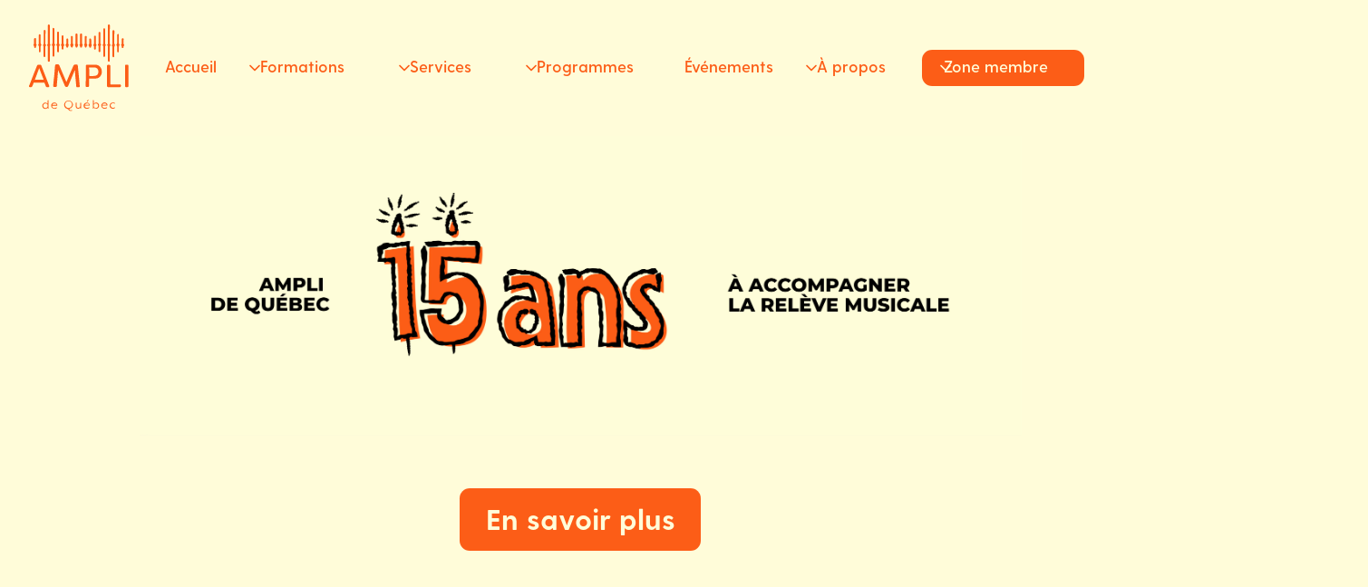

--- FILE ---
content_type: text/html; charset=UTF-8
request_url: https://www.amplidequebec.com/
body_size: 38116
content:
<!DOCTYPE html><html  data-wf-site="66435f39fac31f3e42067772" lang="fr" data-wf-page="66435f39fac31f3e42067779" data-capo=""><head><meta charset="utf-8">
<meta name="viewport" content="width=device-width, initial-scale=1">
<title>Soutenez votre talent musical et artistique | Ampli de Québec</title>
<script src="https://ajax.googleapis.com/ajax/libs/webfont/1.6.26/webfont.js" async></script>
<link rel="stylesheet" href="https://fonts.googleapis.com/css?family=Space+Grotesk:300,regular,500,600&display=swap">
<style>/*! normalize.css v3.0.3 | MIT License | github.com/necolas/normalize.css */html{font-family:sans-serif;-ms-text-size-adjust:100%;-webkit-text-size-adjust:100%}body{margin:0}article,aside,details,figcaption,figure,footer,header,hgroup,main,menu,nav,section,summary{display:block}audio,canvas,progress,video{display:inline-block;vertical-align:baseline}audio:not([controls]){display:none;height:0}[hidden],template{display:none}a{background-color:transparent}a:active,a:hover{outline:0}abbr[title]{border-bottom:1px dotted}b,strong{font-weight:700}dfn{font-style:italic}h1{font-size:2em;margin:.67em 0}mark{background:#ff0;color:#000}small{font-size:80%}sub,sup{font-size:75%;line-height:0;position:relative;vertical-align:baseline}sup{top:-.5em}sub{bottom:-.25em}img{border:0}svg:not(:root){overflow:hidden}figure{margin:1em 40px}hr{box-sizing:content-box;height:0}pre{overflow:auto}code,kbd,pre,samp{font-family:monospace,monospace;font-size:1em}button,input,optgroup,select,textarea{color:inherit;font:inherit;margin:0}button{overflow:visible}button,select{text-transform:none}button,html input[type=button],input[type=reset]{-webkit-appearance:button;cursor:pointer}button[disabled],html input[disabled]{cursor:default}button::-moz-focus-inner,input::-moz-focus-inner{border:0;padding:0}input{line-height:normal}input[type=checkbox],input[type=radio]{box-sizing:border-box;padding:0}input[type=number]::-webkit-inner-spin-button,input[type=number]::-webkit-outer-spin-button{height:auto}input[type=search]{-webkit-appearance:none}input[type=search]::-webkit-search-cancel-button,input[type=search]::-webkit-search-decoration{-webkit-appearance:none}fieldset{border:1px solid silver;margin:0 2px;padding:.35em .625em .75em}legend{border:0;padding:0}textarea{overflow:auto}optgroup{font-weight:700}table{border-collapse:collapse;border-spacing:0}td,th{padding:0}</style>
<style>@font-face{font-family:webflow-icons;font-style:normal;font-weight:400;src:url("[data-uri]") format("truetype")}[class*=" w-icon-"],[class^=w-icon-]{font-family:webflow-icons!important;speak:none;font-style:normal;font-variant:normal;font-weight:400;line-height:1;text-transform:none;-webkit-font-smoothing:antialiased;-moz-osx-font-smoothing:grayscale}.w-icon-slider-right:before{content:"\e600"}.w-icon-slider-left:before{content:"\e601"}.w-icon-nav-menu:before{content:"\e602"}.w-icon-arrow-down:before,.w-icon-dropdown-toggle:before{content:"\e603"}.w-icon-file-upload-remove:before{content:"\e900"}.w-icon-file-upload-icon:before{content:"\e903"}*{box-sizing:border-box}html{height:100%}body{background-color:#fff;color:#333;font-family:Arial,sans-serif;font-size:14px;line-height:20px;margin:0;min-height:100%}img{display:inline-block;max-width:100%;vertical-align:middle}html.w-mod-touch *{background-attachment:scroll!important}.w-block{display:block}.w-inline-block{display:inline-block;max-width:100%}.w-clearfix:after,.w-clearfix:before{content:" ";display:table;grid-column-end:2;grid-column-start:1;grid-row-end:2;grid-row-start:1}.w-clearfix:after{clear:both}.w-hidden{display:none}.w-button{background-color:#3898ec;border:0;border-radius:0;color:#fff;cursor:pointer;display:inline-block;line-height:inherit;padding:9px 15px;text-decoration:none}input.w-button{-webkit-appearance:button}html[data-w-dynpage] [data-w-cloak]{color:transparent!important}.w-code-block{margin:unset}pre.w-code-block code{all:inherit}.w-webflow-badge,.w-webflow-badge *{background:none;background-attachment:scroll;background-clip:border-box;background-color:transparent;background-image:none;background-origin:padding-box;background-position:0 0;background-repeat:repeat;background-size:auto auto;border:0 transparent;border-radius:0;bottom:auto;box-shadow:none;box-sizing:border-box;clear:none;color:inherit;direction:ltr;display:block;float:none;font-family:inherit;font-size:inherit;font-style:inherit;font-variant:inherit;font-weight:inherit;height:auto;left:auto;letter-spacing:inherit;line-height:inherit;list-style-type:disc;margin:0;max-height:none;max-width:none;min-height:0;min-width:0;opacity:1;overflow:visible;overflow-x:visible;overflow-y:visible;padding:0;position:static;right:auto;text-align:inherit;text-decoration:inherit;text-indent:0;text-shadow:none;text-transform:inherit;top:auto;transform:none;transition:none;visibility:visible;width:auto;z-index:auto;font-smoothing:auto;cursor:inherit;vertical-align:baseline;white-space:inherit;word-break:normal;word-spacing:normal;word-wrap:normal}.w-webflow-badge{background-color:#fff!important;border-radius:3px!important;bottom:12px!important;box-shadow:0 0 0 1px rgba(0,0,0,.1),0 1px 3px rgba(0,0,0,.1);color:#aaadb0!important;cursor:pointer;font-size:12px!important;height:auto!important;left:auto!important;line-height:14px!important;margin:0!important;overflow:visible!important;padding:6px!important;position:fixed!important;right:12px!important;text-decoration:none!important;top:auto!important;transform:none!important;white-space:nowrap;width:auto!important;z-index:2147483647!important}.w-webflow-badge,.w-webflow-badge>img{display:inline-block!important;opacity:1!important;visibility:visible!important}.w-webflow-badge>img{vertical-align:middle!important}h1,h2,h3,h4,h5,h6{font-weight:700;margin-bottom:10px}h1{font-size:38px;line-height:44px}h1,h2{margin-top:20px}h2{font-size:32px;line-height:36px}h3{font-size:24px;line-height:30px;margin-top:20px}h4{font-size:18px;line-height:24px}h4,h5{margin-top:10px}h5{font-size:14px;line-height:20px}h6{font-size:12px;line-height:18px;margin-top:10px}p{margin-bottom:10px;margin-top:0}blockquote{border-left:5px solid #e2e2e2;font-size:18px;line-height:22px;padding:10px 20px}blockquote,figure{margin:0 0 10px}figcaption{margin-top:5px;text-align:center}ol,ul{margin-bottom:10px;margin-top:0;padding-left:40px}.w-list-unstyled{list-style:none;padding-left:0}.w-embed:after,.w-embed:before{content:" ";display:table;grid-column-end:2;grid-column-start:1;grid-row-end:2;grid-row-start:1}.w-embed:after{clear:both}.w-video{padding:0;position:relative;width:100%}.w-video embed,.w-video iframe,.w-video object{border:none;height:100%;left:0;position:absolute;top:0;width:100%}fieldset{border:0;margin:0;padding:0}[type=button],[type=reset],button{-webkit-appearance:button;border:0;cursor:pointer}.w-form{margin:0 0 15px}.w-form-done{background-color:#ddd;display:none;padding:20px;text-align:center}.w-form-fail{background-color:#ffdede;display:none;margin-top:10px;padding:10px}label{display:block;font-weight:700;margin-bottom:5px}.w-input,.w-select{background-color:#fff;border:1px solid #ccc;color:#333;display:block;font-size:14px;height:38px;line-height:1.42857143;margin-bottom:10px;padding:8px 12px;vertical-align:middle;width:100%}.w-input:-moz-placeholder,.w-select:-moz-placeholder{color:#999}.w-input::-moz-placeholder,.w-select::-moz-placeholder{color:#999;opacity:1}.w-input::-webkit-input-placeholder,.w-select::-webkit-input-placeholder{color:#999}.w-input:focus,.w-select:focus{border-color:#3898ec;outline:0}.w-input[disabled],.w-input[readonly],.w-select[disabled],.w-select[readonly],fieldset[disabled] .w-input,fieldset[disabled] .w-select{cursor:not-allowed}.w-input[disabled]:not(.w-input-disabled),.w-input[readonly],.w-select[disabled]:not(.w-input-disabled),.w-select[readonly],fieldset[disabled]:not(.w-input-disabled) .w-input,fieldset[disabled]:not(.w-input-disabled) .w-select{background-color:#eee}textarea.w-input,textarea.w-select{height:auto}.w-select{background-color:#f3f3f3}.w-select[multiple]{height:auto}.w-form-label{cursor:pointer;display:inline-block;font-weight:400;margin-bottom:0}.w-radio{display:block;margin-bottom:5px;padding-left:20px}.w-radio:after,.w-radio:before{content:" ";display:table;grid-column-end:2;grid-column-start:1;grid-row-end:2;grid-row-start:1}.w-radio:after{clear:both}.w-radio-input{float:left;line-height:normal;margin:4px 0 0 -20px;margin-top:3px}.w-file-upload{display:block;margin-bottom:10px}.w-file-upload-input{height:.1px;opacity:0;overflow:hidden;position:absolute;width:.1px;z-index:-100}.w-file-upload-default,.w-file-upload-success,.w-file-upload-uploading{color:#333;display:inline-block}.w-file-upload-error{display:block;margin-top:10px}.w-file-upload-default.w-hidden,.w-file-upload-error.w-hidden,.w-file-upload-success.w-hidden,.w-file-upload-uploading.w-hidden{display:none}.w-file-upload-uploading-btn{cursor:pointer;font-size:14px;font-weight:400;padding:8px 12px}.w-file-upload-file,.w-file-upload-uploading-btn{background-color:#fafafa;border:1px solid #ccc;display:flex;margin:0}.w-file-upload-file{flex-grow:1;justify-content:space-between;padding:8px 9px 8px 11px}.w-file-upload-file-name{display:block;font-size:14px;font-weight:400}.w-file-remove-link{cursor:pointer;display:block;height:auto;margin-left:10px;margin-top:3px;padding:3px;width:auto}.w-icon-file-upload-remove{font-size:10px;margin:auto}.w-file-upload-error-msg{color:#ea384c;display:inline-block;padding:2px 0}.w-file-upload-info{display:inline-block;line-height:38px;padding:0 12px}.w-file-upload-label{background-color:#fafafa;border:1px solid #ccc;cursor:pointer;display:inline-block;font-size:14px;font-weight:400;margin:0;padding:8px 12px}.w-icon-file-upload-icon,.w-icon-file-upload-uploading{display:inline-block;margin-right:8px;width:20px}.w-icon-file-upload-uploading{height:20px}.w-container{margin-left:auto;margin-right:auto;max-width:940px}.w-container:after,.w-container:before{content:" ";display:table;grid-column-end:2;grid-column-start:1;grid-row-end:2;grid-row-start:1}.w-container:after{clear:both}.w-container .w-row{margin-left:-10px;margin-right:-10px}.w-row:after,.w-row:before{content:" ";display:table;grid-column-end:2;grid-column-start:1;grid-row-end:2;grid-row-start:1}.w-row:after{clear:both}.w-row .w-row{margin-left:0;margin-right:0}.w-col{float:left;min-height:1px;padding-left:10px;padding-right:10px;position:relative;width:100%}.w-col .w-col{padding-left:0;padding-right:0}.w-col-1{width:8.33333333%}.w-col-2{width:16.66666667%}.w-col-3{width:25%}.w-col-4{width:33.33333333%}.w-col-5{width:41.66666667%}.w-col-6{width:50%}.w-col-7{width:58.33333333%}.w-col-8{width:66.66666667%}.w-col-9{width:75%}.w-col-10{width:83.33333333%}.w-col-11{width:91.66666667%}.w-col-12{width:100%}.w-hidden-main{display:none!important}@media screen and (max-width:991px){.w-container{max-width:728px}.w-hidden-main{display:inherit!important}.w-hidden-medium{display:none!important}.w-col-medium-1{width:8.33333333%}.w-col-medium-2{width:16.66666667%}.w-col-medium-3{width:25%}.w-col-medium-4{width:33.33333333%}.w-col-medium-5{width:41.66666667%}.w-col-medium-6{width:50%}.w-col-medium-7{width:58.33333333%}.w-col-medium-8{width:66.66666667%}.w-col-medium-9{width:75%}.w-col-medium-10{width:83.33333333%}.w-col-medium-11{width:91.66666667%}.w-col-medium-12{width:100%}.w-col-stack{left:auto;right:auto;width:100%}}@media screen and (max-width:767px){.w-hidden-main,.w-hidden-medium{display:inherit!important}.w-hidden-small{display:none!important}.w-container .w-row,.w-row{margin-left:0;margin-right:0}.w-col{left:auto;right:auto;width:100%}.w-col-small-1{width:8.33333333%}.w-col-small-2{width:16.66666667%}.w-col-small-3{width:25%}.w-col-small-4{width:33.33333333%}.w-col-small-5{width:41.66666667%}.w-col-small-6{width:50%}.w-col-small-7{width:58.33333333%}.w-col-small-8{width:66.66666667%}.w-col-small-9{width:75%}.w-col-small-10{width:83.33333333%}.w-col-small-11{width:91.66666667%}.w-col-small-12{width:100%}}@media screen and (max-width:479px){.w-container{max-width:none}.w-hidden-main,.w-hidden-medium,.w-hidden-small{display:inherit!important}.w-hidden-tiny{display:none!important}.w-col{width:100%}.w-col-tiny-1{width:8.33333333%}.w-col-tiny-2{width:16.66666667%}.w-col-tiny-3{width:25%}.w-col-tiny-4{width:33.33333333%}.w-col-tiny-5{width:41.66666667%}.w-col-tiny-6{width:50%}.w-col-tiny-7{width:58.33333333%}.w-col-tiny-8{width:66.66666667%}.w-col-tiny-9{width:75%}.w-col-tiny-10{width:83.33333333%}.w-col-tiny-11{width:91.66666667%}.w-col-tiny-12{width:100%}}.w-widget{position:relative}.w-widget-map{height:400px;width:100%}.w-widget-map label{display:inline;width:auto}.w-widget-map img{max-width:inherit}.w-widget-map .gm-style-iw{text-align:center}.w-widget-map .gm-style-iw>button{display:none!important}.w-widget-twitter{overflow:hidden}.w-widget-twitter-count-shim{background:#fff;border:1px solid #758696;border-radius:3px;display:inline-block;height:20px;position:relative;text-align:center;vertical-align:top;width:28px}.w-widget-twitter-count-shim *{pointer-events:none;-webkit-user-select:none;-moz-user-select:none;user-select:none}.w-widget-twitter-count-shim .w-widget-twitter-count-inner{color:#999;font-family:serif;font-size:15px;line-height:12px;position:relative;text-align:center}.w-widget-twitter-count-shim .w-widget-twitter-count-clear{display:block;position:relative}.w-widget-twitter-count-shim.w--large{height:28px;width:36px}.w-widget-twitter-count-shim.w--large .w-widget-twitter-count-inner{font-size:18px;line-height:18px}.w-widget-twitter-count-shim:not(.w--vertical){margin-left:5px;margin-right:8px}.w-widget-twitter-count-shim:not(.w--vertical).w--large{margin-left:6px}.w-widget-twitter-count-shim:not(.w--vertical):after,.w-widget-twitter-count-shim:not(.w--vertical):before{border:solid transparent;content:" ";height:0;left:0;pointer-events:none;position:absolute;top:50%;width:0}.w-widget-twitter-count-shim:not(.w--vertical):before{border-color:rgba(117,134,150,0) #5d6c7b rgba(117,134,150,0) rgba(117,134,150,0);border-width:4px;margin-left:-9px;margin-top:-4px}.w-widget-twitter-count-shim:not(.w--vertical).w--large:before{border-width:5px;margin-left:-10px;margin-top:-5px}.w-widget-twitter-count-shim:not(.w--vertical):after{border-color:hsla(0,0%,100%,0) #fff hsla(0,0%,100%,0) hsla(0,0%,100%,0);border-width:4px;margin-left:-8px;margin-top:-4px}.w-widget-twitter-count-shim:not(.w--vertical).w--large:after{border-width:5px;margin-left:-9px;margin-top:-5px}.w-widget-twitter-count-shim.w--vertical{height:33px;margin-bottom:8px;width:61px}.w-widget-twitter-count-shim.w--vertical:after,.w-widget-twitter-count-shim.w--vertical:before{border:solid transparent;content:" ";height:0;left:50%;pointer-events:none;position:absolute;top:100%;width:0}.w-widget-twitter-count-shim.w--vertical:before{border-color:#5d6c7b rgba(117,134,150,0) rgba(117,134,150,0);border-width:5px;margin-left:-5px}.w-widget-twitter-count-shim.w--vertical:after{border-color:#fff hsla(0,0%,100%,0) hsla(0,0%,100%,0);border-width:4px;margin-left:-4px}.w-widget-twitter-count-shim.w--vertical .w-widget-twitter-count-inner{font-size:18px;line-height:22px}.w-widget-twitter-count-shim.w--vertical.w--large{width:76px}.w-background-video{color:#fff;height:500px;overflow:hidden;position:relative}.w-background-video>video{background-position:50% 50%;background-size:cover;bottom:-100%;height:100%;left:-100%;margin:auto;-o-object-fit:cover;object-fit:cover;position:absolute;right:-100%;top:-100%;width:100%;z-index:-100}.w-background-video>video::-webkit-media-controls-start-playback-button{-webkit-appearance:none;display:none!important}.w-background-video--control{background-color:transparent;bottom:1em;padding:0;position:absolute;right:1em}.w-background-video--control>[hidden]{display:none!important}.w-slider{background:#ddd;clear:both;height:300px;position:relative;text-align:center;-webkit-tap-highlight-color:rgba(0,0,0,0);tap-highlight-color:transparent}.w-slider-mask{display:block;left:0;overflow:hidden;right:0;white-space:nowrap;z-index:1}.w-slide,.w-slider-mask{height:100%;position:relative}.w-slide{display:inline-block;text-align:left;vertical-align:top;white-space:normal;width:100%}.w-slider-nav{bottom:0;height:40px;left:0;margin:auto;padding-top:10px;position:absolute;right:0;text-align:center;top:auto;z-index:2;-webkit-tap-highlight-color:rgba(0,0,0,0);tap-highlight-color:transparent}.w-slider-nav.w-round>div{border-radius:100%}.w-slider-nav.w-num>div{font-size:inherit;height:auto;line-height:inherit;padding:.2em .5em;width:auto}.w-slider-nav.w-shadow>div{box-shadow:0 0 3px rgba(51,51,51,.4)}.w-slider-nav-invert{color:#fff}.w-slider-nav-invert>div{background-color:rgba(34,34,34,.4)}.w-slider-nav-invert>div.w-active{background-color:#222}.w-slider-dot{background-color:hsla(0,0%,100%,.4);cursor:pointer;display:inline-block;height:1em;margin:0 3px .5em;position:relative;transition:background-color .1s,color .1s;width:1em}.w-slider-dot.w-active{background-color:#fff}.w-slider-dot:focus{box-shadow:0 0 0 2px #fff;outline:none}.w-slider-dot:focus.w-active{box-shadow:none}.w-slider-arrow-left,.w-slider-arrow-right{bottom:0;color:#fff;cursor:pointer;font-size:40px;left:0;margin:auto;overflow:hidden;position:absolute;right:0;top:0;width:80px;-webkit-tap-highlight-color:rgba(0,0,0,0);tap-highlight-color:transparent;-webkit-user-select:none;-moz-user-select:none;user-select:none}.w-slider-arrow-left [class*=" w-icon-"],.w-slider-arrow-left [class^=w-icon-],.w-slider-arrow-right [class*=" w-icon-"],.w-slider-arrow-right [class^=w-icon-]{position:absolute}.w-slider-arrow-left:focus,.w-slider-arrow-right:focus{outline:0}.w-slider-arrow-left{right:auto;z-index:3}.w-slider-arrow-right{left:auto;z-index:4}.w-icon-slider-left,.w-icon-slider-right{bottom:0;height:1em;left:0;margin:auto;right:0;top:0;width:1em}.w-slider-aria-label{border:0;clip:rect(0 0 0 0);height:1px;margin:-1px;overflow:hidden;padding:0;position:absolute;width:1px}.w-slider-force-show{display:block!important}.w-dropdown{display:inline-block;z-index:900}.w-dropdown,.w-dropdown-btn,.w-dropdown-link,.w-dropdown-toggle{margin-left:auto;margin-right:auto;position:relative;text-align:left}.w-dropdown-btn,.w-dropdown-link,.w-dropdown-toggle{color:#222;padding:20px;text-decoration:none;vertical-align:top;white-space:nowrap}.w-dropdown-toggle{cursor:pointer;display:inline-block;padding-right:40px;-webkit-user-select:none;-moz-user-select:none;user-select:none}.w-dropdown-toggle:focus{outline:0}.w-icon-dropdown-toggle{bottom:0;height:1em;margin:auto 20px auto auto;position:absolute;right:0;top:0;width:1em}.w-dropdown-list{background:#ddd;display:none;min-width:100%;position:absolute}.w-dropdown-list.w--open{display:block}.w-dropdown-link{color:#222;display:block;padding:10px 20px}.w-dropdown-link.w--current{color:#0082f3}.w-dropdown-link:focus{outline:0}@media screen and (max-width:767px){.w-nav-brand{padding-left:10px}}.w-lightbox-backdrop{cursor:auto;font-style:normal;letter-spacing:normal;list-style:disc;text-indent:0;text-shadow:none;text-transform:none;visibility:visible;white-space:normal;word-break:normal;word-spacing:normal;word-wrap:normal;background:rgba(0,0,0,.9);bottom:0;color:#fff;font-family:Helvetica Neue,Helvetica,Ubuntu,Segoe UI,Verdana,sans-serif;font-size:17px;font-weight:300;left:0;line-height:1.2;opacity:0;outline:0;position:fixed;right:0;text-align:center;top:0;-webkit-user-select:none;-moz-user-select:none;z-index:2000;-webkit-tap-highlight-color:transparent;-webkit-transform:translate(0)}.w-lightbox-backdrop,.w-lightbox-container{height:100%;overflow:auto;-webkit-overflow-scrolling:touch}.w-lightbox-content{height:100vh;overflow:hidden;position:relative}.w-lightbox-view{height:100vh;opacity:0;position:absolute;width:100vw}.w-lightbox-view:before{content:"";height:100vh}.w-lightbox-group,.w-lightbox-group .w-lightbox-view,.w-lightbox-group .w-lightbox-view:before{height:86vh}.w-lightbox-frame,.w-lightbox-view:before{display:inline-block;vertical-align:middle}.w-lightbox-figure{margin:0;position:relative}.w-lightbox-group .w-lightbox-figure{cursor:pointer}.w-lightbox-img{height:auto;max-width:none;width:auto}.w-lightbox-image{display:block;float:none;max-height:100vh;max-width:100vw}.w-lightbox-group .w-lightbox-image{max-height:86vh}.w-lightbox-caption{background:rgba(0,0,0,.4);overflow:hidden;padding:.5em 1em;text-align:left;text-overflow:ellipsis;white-space:nowrap}.w-lightbox-caption,.w-lightbox-embed{bottom:0;left:0;position:absolute;right:0}.w-lightbox-embed{height:100%;top:0;width:100%}.w-lightbox-control{background-position:50%;background-repeat:no-repeat;background-size:24px;cursor:pointer;position:absolute;top:0;transition:all .3s;width:4em}.w-lightbox-left{background-image:url("[data-uri]");bottom:0;display:none;left:0}.w-lightbox-right{background-image:url("[data-uri]");bottom:0;display:none;right:0}.w-lightbox-close{background-image:url("[data-uri]");background-size:18px;height:2.6em;right:0}.w-lightbox-strip{bottom:0;left:0;line-height:0;overflow-x:auto;overflow-y:hidden;padding:0 1vh;position:absolute;right:0;white-space:nowrap}.w-lightbox-item{box-sizing:content-box;cursor:pointer;display:inline-block;padding:2vh 1vh;-webkit-transform:translateZ(0);width:10vh}.w-lightbox-active{opacity:.3}.w-lightbox-thumbnail{background:#222;height:10vh;overflow:hidden;position:relative}.w-lightbox-thumbnail-image{left:0;position:absolute;top:0}.w-lightbox-thumbnail .w-lightbox-tall{top:50%;transform:translateY(-50%);width:100%}.w-lightbox-thumbnail .w-lightbox-wide{height:100%;left:50%;transform:translate(-50%)}.w-lightbox-spinner{animation:spin .8s linear infinite;border:5px solid rgba(0,0,0,.4);border-radius:50%;box-sizing:border-box;height:40px;left:50%;margin-left:-20px;margin-top:-20px;position:absolute;top:50%;width:40px}.w-lightbox-spinner:after{border:3px solid transparent;border-bottom-color:#fff;border-radius:50%;bottom:-4px;content:"";left:-4px;position:absolute;right:-4px;top:-4px}.w-lightbox-hide{display:none}.w-lightbox-noscroll{overflow:hidden}@media (min-width:768px){.w-lightbox-content{height:96vh;margin-top:2vh}.w-lightbox-view,.w-lightbox-view:before{height:96vh}.w-lightbox-group,.w-lightbox-group .w-lightbox-view,.w-lightbox-group .w-lightbox-view:before{height:84vh}.w-lightbox-image{max-height:96vh;max-width:96vw}.w-lightbox-group .w-lightbox-image{max-height:84vh;max-width:82.3vw}.w-lightbox-left,.w-lightbox-right{display:block;opacity:.5}.w-lightbox-close{opacity:.8}.w-lightbox-control:hover{opacity:1}}.w-lightbox-inactive,.w-lightbox-inactive:hover{opacity:0}.w-richtext:after,.w-richtext:before{content:" ";display:table;grid-column-end:2;grid-column-start:1;grid-row-end:2;grid-row-start:1}.w-richtext:after{clear:both}.w-richtext[contenteditable=true]:after,.w-richtext[contenteditable=true]:before{white-space:normal}.w-richtext ol,.w-richtext ul{overflow:hidden}.w-richtext .w-richtext-figure-selected.w-richtext-figure-type-image div,.w-richtext .w-richtext-figure-selected.w-richtext-figure-type-video div:after,.w-richtext .w-richtext-figure-selected[data-rt-type=image] div,.w-richtext .w-richtext-figure-selected[data-rt-type=video] div:after{outline:2px solid #2895f7}.w-richtext figure.w-richtext-figure-type-video>div:after,.w-richtext figure[data-rt-type=video]>div:after{bottom:0;content:"";display:none;left:0;position:absolute;right:0;top:0}.w-richtext figure{max-width:60%;position:relative}.w-richtext figure>div:before{cursor:default!important}.w-richtext figure img{width:100%}.w-richtext figure figcaption.w-richtext-figcaption-placeholder{opacity:.6}.w-richtext figure div{color:transparent;font-size:0}.w-richtext figure.w-richtext-figure-type-image,.w-richtext figure[data-rt-type=image]{display:table}.w-richtext figure.w-richtext-figure-type-image>div,.w-richtext figure[data-rt-type=image]>div{display:inline-block}.w-richtext figure.w-richtext-figure-type-image>figcaption,.w-richtext figure[data-rt-type=image]>figcaption{caption-side:bottom;display:table-caption}.w-richtext figure.w-richtext-figure-type-video,.w-richtext figure[data-rt-type=video]{height:0;width:60%}.w-richtext figure.w-richtext-figure-type-video iframe,.w-richtext figure[data-rt-type=video] iframe{height:100%;left:0;position:absolute;top:0;width:100%}.w-richtext figure.w-richtext-figure-type-video>div,.w-richtext figure[data-rt-type=video]>div{width:100%}.w-richtext figure.w-richtext-align-center{clear:both;margin-left:auto;margin-right:auto}.w-richtext figure.w-richtext-align-center.w-richtext-figure-type-image>div,.w-richtext figure.w-richtext-align-center[data-rt-type=image]>div{max-width:100%}.w-richtext figure.w-richtext-align-normal{clear:both}.w-richtext figure.w-richtext-align-fullwidth{clear:both;display:block;margin-left:auto;margin-right:auto;max-width:100%;text-align:center;width:100%}.w-richtext figure.w-richtext-align-fullwidth>div{display:inline-block;padding-bottom:inherit}.w-richtext figure.w-richtext-align-fullwidth>figcaption{display:block}.w-richtext figure.w-richtext-align-floatleft{clear:none;float:left;margin-right:15px}.w-richtext figure.w-richtext-align-floatright{clear:none;float:right;margin-left:15px}.w-nav{background:#ddd;position:relative;z-index:1000}.w-nav:after,.w-nav:before{content:" ";display:table;grid-column-end:2;grid-column-start:1;grid-row-end:2;grid-row-start:1}.w-nav:after{clear:both}.w-nav-brand{color:#333;float:left}.w-nav-brand,.w-nav-link{position:relative;text-decoration:none}.w-nav-link{color:#222;display:inline-block;margin-left:auto;margin-right:auto;padding:20px;text-align:left;vertical-align:top}.w-nav-link.w--current{color:#0082f3}.w-nav-menu{float:right;position:relative}[data-nav-menu-open]{background:#c8c8c8;display:block!important;left:0;min-width:200px;overflow:visible;position:absolute;right:0;text-align:center;top:100%}.w--nav-link-open{display:block;position:relative}.w-nav-overlay{display:none;left:0;overflow:hidden;position:absolute;right:0;top:100%;width:100%}.w-nav-overlay [data-nav-menu-open]{top:0}.w-nav[data-animation=over-left] .w-nav-overlay{width:auto}.w-nav[data-animation=over-left] .w-nav-overlay,.w-nav[data-animation=over-left] [data-nav-menu-open]{right:auto;top:0;z-index:1}.w-nav[data-animation=over-right] .w-nav-overlay{width:auto}.w-nav[data-animation=over-right] .w-nav-overlay,.w-nav[data-animation=over-right] [data-nav-menu-open]{left:auto;top:0;z-index:1}.w-nav-button{cursor:pointer;display:none;float:right;font-size:24px;padding:18px;position:relative;-webkit-tap-highlight-color:rgba(0,0,0,0);tap-highlight-color:transparent;-webkit-user-select:none;-moz-user-select:none;user-select:none}.w-nav-button:focus{outline:0}.w-nav-button.w--open{background-color:#c8c8c8;color:#fff}.w-nav[data-collapse=all] .w-nav-menu{display:none}.w--nav-dropdown-open,.w--nav-dropdown-toggle-open,.w-nav[data-collapse=all] .w-nav-button{display:block}.w--nav-dropdown-list-open{position:static}@media screen and (max-width:991px){.w-nav[data-collapse=medium] .w-nav-menu{display:none}.w-nav[data-collapse=medium] .w-nav-button{display:block}}@media screen and (max-width:767px){.w-nav[data-collapse=small] .w-nav-menu{display:none}.w-nav[data-collapse=small] .w-nav-button{display:block}.w-nav-brand{padding-left:10px}}@media screen and (max-width:479px){.w-nav[data-collapse=tiny] .w-nav-menu{display:none}.w-nav[data-collapse=tiny] .w-nav-button{display:block}}.w-tabs{position:relative}.w-tabs:after,.w-tabs:before{content:" ";display:table;grid-column-end:2;grid-column-start:1;grid-row-end:2;grid-row-start:1}.w-tabs:after{clear:both}.w-tab-link,.w-tab-menu{position:relative}.w-tab-link{background-color:#ddd;color:#222;cursor:pointer;display:inline-block;padding:9px 30px;text-align:left;text-decoration:none;vertical-align:top}.w-tab-link.w--current{background-color:#c8c8c8}.w-tab-link:focus{outline:0}.w-tab-content{display:block;overflow:hidden;position:relative}.w-tab-pane{display:none;position:relative}.w--tab-active{display:block}@media screen and (max-width:479px){.w-tab-link{display:block}}.w-ix-emptyfix:after{content:""}@keyframes spin{0%{transform:rotate(0deg)}to{transform:rotate(1turn)}}.w-dyn-empty{background-color:#ddd;padding:10px}.w-condition-invisible,.w-dyn-bind-empty,.w-dyn-hide{display:none!important}.wf-layout-layout{display:grid}.w-code-component>*{height:100%;left:0;position:absolute;top:0;width:100%}</style>
<style>:root{--beige:#fffcd9;--primary:#111419;--orange:#fc5d17;--round-corner:.7rem;--untitled-ui--primary700\<deleted\|variable-da4f7fa3\>:#6941c6;--untitled-ui--primary600:var(--white);--untitled-ui--primary100\<deleted\|variable-35a3c723\>:#f4ebff;--transparent:#fff0;--red:#c52b04;--green:#808201;--white:#fffcd9;--untitled-ui--gray300\<deleted\|variable-51e0117e\>:#d0d5dd;--untitled-ui--white\<deleted\|variable-e3beb9c1\>:#fff;--untitled-ui--gray700:#5f3d23;--untitled-ui--gray50\<deleted\|variable-8a511359\>:#f9fafb;--untitled-ui--gray800\<deleted\|variable-0a1a9f61\>:#1d2939;--untitled-ui--gray100\<deleted\|variable-4a47ec41\>:#f2f4f7;--gray800:#151922;--gray500:#4e5563;--untitled-ui--gray400:#a58867;--untitled-ui--gray500\<deleted\|variable-68f29e84\>:#667085;--untitled-ui--gray600\<deleted\|variable-10a0cd12\>:#475467;--untitled-ui--success50:#ecfdf3;--untitled-ui--success700:#027a48;--untitled-ui--primary300:#d6bbfb;--heading-xlarge:5.75rem;--untitled-ui--primary50-2:#f9f5ff;--round-corner-2rem:2rem;--orange-secondary:#e08822;--heading-xsmall:2rem;--round-corner-1rem:1.1rem;--untitled-ui--primary500:#9e77ed;--untitled-ui--primary800:#53389e}.w-layout-layout{grid-row-gap:20px;grid-column-gap:20px;grid-auto-columns:1fr;justify-content:center;padding:20px}.w-layout-cell{align-items:flex-start;display:flex;flex-direction:column;justify-content:flex-start}.w-layout-grid{grid-row-gap:16px;grid-column-gap:16px;display:grid;grid-auto-columns:1fr;grid-template-columns:1fr 1fr;grid-template-rows:auto auto}.w-checkbox{display:block;margin-bottom:5px;padding-left:20px}.w-checkbox:after,.w-checkbox:before{content:" ";display:table;grid-area:1/1/2/2}.w-checkbox:after{clear:both}.w-checkbox-input{float:left;line-height:normal;margin:4px 0 0 -20px}.w-checkbox-input--inputType-custom{border:1px solid #ccc;border-radius:2px;height:12px;width:12px}.w-checkbox-input--inputType-custom.w--redirected-checked{background-color:#3898ec;background-image:url(https://d3e54v103j8qbb.cloudfront.net/static/custom-checkbox-checkmark.589d534424.svg);background-position:50%;background-repeat:no-repeat;background-size:cover;border-color:#3898ec}.w-checkbox-input--inputType-custom.w--redirected-focus{box-shadow:0 0 3px 1px #3898ec}.w-backgroundvideo-backgroundvideoplaypausebutton:focus-visible{border-radius:50%;outline:2px solid #3b79c3;outline-offset:2px}body{background-color:var(--beige);color:var(--primary);font-family:Greycliff Cf,Arial,sans-serif;font-size:1.2rem;line-height:1.4;transition:background-color .2s}h1{line-height:1.1}h1,h2{font-weight:700;margin-bottom:10px;margin-top:20px}h2{font-size:3.5rem;line-height:.9}h3{font-size:4rem;line-height:1;margin-top:20px}h3,h4{font-weight:700;margin-bottom:10px}h4{font-size:1.5rem;line-height:1.2;margin-top:10px}p{line-height:1.4;margin-bottom:10px}a{color:var(--orange);text-decoration:none}ol{margin-bottom:10px;margin-top:0;padding-left:40px}img{display:inline-block;max-width:100%}strong{font-weight:700}em{color:var(--primary);display:inline-block;font-style:normal;line-height:.9}.navbar_menu-button{padding:0}.button{grid-column-gap:.5rem;align-items:center;background-color:var(--beige);border-radius:var(--round-corner);color:var(--orange);display:flex;font-family:Greycliff Cf,Arial,sans-serif;font-size:1.2rem;font-weight:600;justify-content:center;line-height:1.5;padding:.425rem 1.125rem;text-align:center;text-decoration:none;transition:all .3s;white-space:nowrap}.button:hover{background-color:var(--orange);border-color:var(--untitled-ui--primary700\<deleted\|variable-da4f7fa3\>);color:#fff}.button:focus{background-color:var(--untitled-ui--primary600);box-shadow:0 1px 2px 0 #1018280d,0 0 0 4px var(--untitled-ui--primary100\<deleted\|variable-35a3c723\>)}.button.outline{background-color:var(--transparent);border:1px solid var(--orange);color:var(--orange);cursor:pointer}.button.mobile{display:none}.button.reversed{background-color:var(--orange);color:var(--beige)}.button.reversed:hover{transform:scale(1.05)}.button.reversed.red{background-color:var(--red)}.button.reversed.green{background-color:var(--green)}.button.reversed.disabled{background-color:#ffa47d;opacity:1;pointer-events:none}.button.big{font-size:2rem;line-height:1.8;padding-left:1.8rem;padding-right:1.8rem;padding-top:.3rem}.button-secondary-gray{grid-column-gap:.5rem;align-items:center;background-color:var(--untitled-ui--white\<deleted\|variable-e3beb9c1\>);border:1px solid var(--untitled-ui--gray300\<deleted\|variable-51e0117e\>);border-radius:.5rem;box-shadow:0 1px 2px #1018280d;color:var(--untitled-ui--gray700);display:flex;font-family:system-ui,-apple-system,BlinkMacSystemFont,Segoe UI,Roboto,Oxygen,Ubuntu,Cantarell,Fira Sans,Droid Sans,Helvetica Neue,sans-serif;font-size:1rem;font-weight:600;justify-content:center;line-height:1.5;padding:.625rem 1.125rem;text-align:center;text-decoration:none;transition:all .3s;white-space:nowrap}.button-secondary-gray:hover{background-color:var(--untitled-ui--gray50\<deleted\|variable-8a511359\>);color:var(--untitled-ui--gray800\<deleted\|variable-0a1a9f61\>)}.button-secondary-gray:focus{background-color:var(--untitled-ui--white\<deleted\|variable-e3beb9c1\>);box-shadow:0 1px 2px 0 #1018280d,0 0 0 4px var(--untitled-ui--gray100\<deleted\|variable-4a47ec41\>)}.button-secondary-gray.show-tablet{display:none}.button-secondary-gray.is-button-small.icon-only{background-color:var(--beige);background-image:linear-gradient(#f5f1c2,#f5f1c2);border-color:#d0d5dd;border-style:none;color:var(--orange);height:2.5rem;width:2.5rem}.show-tablet{display:none}.navbar_button-wrapper{grid-column-gap:.75rem;grid-row-gap:.75rem;align-items:center;display:flex}.navbar_menu-right{grid-column-gap:0;align-items:center;display:flex;grid-auto-columns:1fr;grid-template-columns:1fr 1fr;grid-template-rows:auto;margin-left:auto;margin-right:0}.navbar_link{align-items:center;font-family:Greycliff Cf Demi,Arial,sans-serif;font-size:1.1rem;padding:.3rem 1rem .5rem;transition:all .3s;white-space:nowrap}.navbar_link,.navbar_link.w--current,.navbar_link:hover{color:var(--orange)}.navbar_link.menu{padding-right:0}.navbar_link.last{padding-right:2rem}.navbar_link.dropdown{color:var(--white);padding-left:.5rem;padding-right:0}.text-size-small{font-size:.8rem;letter-spacing:normal}.navbar07_item-heading{margin-top:.1rem}.navbar07_item-right{align-items:flex-start;display:flex;flex-direction:column;justify-content:center}.navbar_dropdown-link{grid-column-gap:1rem;grid-row-gap:0;align-items:flex-start;background-color:var(--beige);border:1px solid var(--orange);border-radius:.5rem;box-shadow:0 2px 14px #0003;color:var(--orange);display:flex;font-size:1.1rem;grid-auto-columns:1fr;grid-template-columns:max-content 1fr;grid-template-rows:auto auto;padding:.5rem .75rem .55rem 1rem;text-decoration:none;transition:all .3s}.navbar_dropdown-link:hover{background-color:var(--orange);color:var(--white)}.navbar_dropdown-link.w--current{color:var(--gray800)}.navbar_dropdown-link.w--current:hover{color:var(--white)}.navbar_dropdown-link-list{grid-column-gap:0;grid-row-gap:.5rem;display:grid;grid-auto-columns:1fr;grid-auto-rows:max-content;grid-template-columns:1fr;grid-template-rows:max-content}.navbar_dropdown-list{background-color:var(--transparent)}.navbar_dropdown-list.w--open{padding:.75rem;width:20rem}.navbar_dropdown-list.downdown{width:14rem}.navbar_dropdown-list.downdown.w--open{margin-left:-1rem}.dropdown-icon{align-items:center;color:var(--orange);display:flex;height:1.25rem;inset:auto 0 auto auto;justify-content:center;margin-right:1rem;position:absolute;width:1.25rem}.dropdown-icon.white{color:var(--white)}.navbar_dropdown-toggle{align-items:center;color:var(--white);display:flex;font-size:1.1rem;padding:0 2.5rem 0 1rem;transition:all .3s}.navbar_dropdown-toggle:hover{color:var(--orange)}.navbar_menu-dropdown{color:var(--white);font-family:Greycliff Cf Demi,Arial,sans-serif}.navbar_menu-dropdown.call-to-action{background-color:var(--orange);border-radius:var(--round-corner);color:var(--white);padding-bottom:2px;padding-top:2px}.navbar_menu-dropdown.call-to-action.mobile,.navbar_menu-left{display:none}.navbar_menu{align-items:center;display:flex;flex:1;justify-content:space-between;margin-left:1.5rem;position:static}.logo_logotype{flex:none}.logo_logotype.logo{margin-bottom:0;-o-object-fit:cover;object-fit:cover;-o-object-position:50% 0;object-position:50% 0;padding-top:2px;perspective-origin:50% 0;transform-origin:50% 0}.logo_component{align-items:stretch;display:flex;flex-flow:column;height:150px;justify-content:center;max-height:150px;width:auto}.logo_component.invert{display:none}.navbar_logo-link{min-width:110px;padding-left:0}.header{align-items:center;background-color:var(--beige);display:flex;font-weight:600;inset:0 0 auto;min-height:7rem;padding-left:2rem;padding-right:2rem;position:fixed}.footer05_social-icon{height:1.5rem;width:1.5rem}.footer05_social-link{align-items:center;color:var(--untitled-ui--gray400);display:flex;text-decoration:none;transition:all .3s}.footer05_social-link:hover{color:var(--untitled-ui--gray500\<deleted\|variable-68f29e84\>)}.footer05_social-icons{grid-column-gap:1.5rem;grid-row-gap:0;display:grid;grid-auto-columns:max-content;grid-auto-flow:column;grid-template-columns:max-content;grid-template-rows:auto;place-items:start;white-space:normal}.uui-footer05_legal-link{font-size:.875rem;text-decoration:none;transition:all .3s}.uui-footer05_legal-link:hover{color:var(--untitled-ui--gray600\<deleted\|variable-10a0cd12\>)}.uui-footer05_legal-list{grid-column-gap:1rem;grid-row-gap:0;display:grid;grid-auto-columns:max-content;grid-auto-flow:column;grid-template-columns:max-content;grid-template-rows:auto;justify-content:center;white-space:normal}.footer05_legal-list-wrapper{grid-column-gap:1.5rem;display:flex}.footer05_bottom-wrapper{align-items:center;border-top:1px solid var(--primary);display:flex;justify-content:space-between;margin-top:4rem;padding-top:2rem}.footer05_link{grid-column-gap:.5rem;align-items:center;display:flex;flex-wrap:nowrap;font-size:1rem;padding-bottom:.5rem;padding-top:.5rem;text-decoration:none;transition:all .3s}.footer05_link:hover{color:var(--orange)}.footer05_link-list-heading{letter-spacing:normal;margin-bottom:1rem}.footer05_link-list{display:flex;flex-direction:column;grid-auto-columns:100%;grid-template-columns:100%;grid-template-rows:auto;place-items:flex-start start}.uui-badge-small-success{grid-column-gap:.25rem;align-items:center;background-color:var(--untitled-ui--success50);border-radius:10rem;color:var(--untitled-ui--success700);display:flex;font-family:system-ui,-apple-system,BlinkMacSystemFont,Segoe UI,Roboto,Oxygen,Ubuntu,Cantarell,Fira Sans,Droid Sans,Helvetica Neue,sans-serif;font-size:.75rem;font-weight:500;mix-blend-mode:multiply;padding:.125rem .5rem;white-space:nowrap}.footer05_logo-link{width:150px}.footer05_top-wrapper{grid-column-gap:2rem;grid-row-gap:1rem;grid-template-columns:2fr 1fr 1fr 1fr 1fr 1fr;grid-template-rows:auto;place-items:start}.error-message{margin-top:1.5rem;padding:.875rem 1rem}.success-message{background-color:#f4f4f4;padding:1.5rem}.uui-form_input{background-color:var(--untitled-ui--white\<deleted\|variable-e3beb9c1\>);border:1px solid var(--untitled-ui--gray300\<deleted\|variable-51e0117e\>);border-radius:.5rem;box-shadow:0 1px 2px #1018280d;color:var(--gray500);font-size:1rem;height:auto;line-height:1.5;margin-bottom:0;min-height:2.75rem;padding:.5rem .875rem .2rem;transition:all .3s}.uui-form_input:focus{border-color:var(--untitled-ui--primary300);box-shadow:0 1px 2px 0 #1018280d,0 0 0 4px var(--untitled-ui--primary100\<deleted\|variable-35a3c723\>);color:var(--gray500)}.uui-form_input::-moz-placeholder{color:var(--untitled-ui--gray500\<deleted\|variable-68f29e84\>)}.uui-form_input::placeholder{color:var(--untitled-ui--gray500\<deleted\|variable-68f29e84\>)}.footer05_form{grid-column-gap:16px;grid-row-gap:16px;display:grid;grid-auto-columns:1fr;grid-template-columns:1fr max-content;grid-template-rows:auto;margin-bottom:.75rem}.footer05_form-block{margin-bottom:0;max-width:35rem;min-width:25rem}.text-size-medium-old{font-size:1rem}.space-xxsmall{min-height:.5rem;width:100%}.heading-xxsmall{color:var(--orange);line-height:1.5;margin-bottom:0;margin-top:0}.footer05_newsletter-wrapper{align-items:flex-start;display:flex;flex-direction:row;justify-content:space-between;margin-bottom:4rem}.padding-vertical-xlarge{padding-bottom:4rem;padding-top:4rem}.container-large{margin-left:auto;margin-right:auto;max-width:90rem;width:90%}.container-large.centered{align-items:center;display:flex;flex-flow:column;justify-content:flex-start;text-align:center}.container-large.white{margin-bottom:2rem;white-space:pre-line}.container-large.gauche{align-items:flex-start;display:flex;flex-flow:column;justify-content:flex-start;text-align:left}.footer{border-top:2px solid var(--orange);font-weight:500}.text-size-xlarge{font-family:Greycliff Cf,Arial,sans-serif;font-size:1.4rem}.space-small{min-height:1.5rem;width:100%}.heading-xlarge{display:flex;flex-flow:column;font-family:Nichrome\ 0,Arial,sans-serif;font-size:5.75rem;line-height:1;margin-bottom:0;margin-top:0;max-width:60rem}.heading-xlarge h1{font-size:var(--heading-xlarge);letter-spacing:.5px;line-height:1}.heading-xlarge h2{font-size:6.9rem;font-weight:400;letter-spacing:2px;margin-left:0;margin-right:auto}.heading-xlarge p{font-family:Greycliff Cf,Arial,sans-serif;font-size:1.2rem}.heading-xlarge.hero{align-items:flex-start;font-size:var(--heading-xlarge);justify-content:center;margin-left:0;margin-right:auto;text-align:left}.heading-xlarge h3{color:var(--orange);font-size:1.7rem;margin-top:2.5rem}.heading-xlarge.full{max-width:60rem}.heading-xlarge.x-full{max-width:80rem}.heading-xlarge.green{align-items:center;display:flex;justify-content:center}.heading-xlarge.left-align{line-height:1}.heading-xlarge.orange{color:var(--orange)}.badge-group_badge{align-items:center;border-radius:1rem;color:var(--untitled-ui--gray700);display:flex;font-size:.875rem;line-height:1.5;padding:.125rem .625rem;white-space:nowrap}.badge-group_badge,.badge-group_badge.is-primary{background-color:var(--untitled-ui--white\<deleted\|variable-e3beb9c1\>)}.badge-group_badge.is-primary{padding-bottom:0;padding-top:0}.badge-group{align-items:center;background-color:var(--untitled-ui--gray100\<deleted\|variable-4a47ec41\>);border-radius:10rem;color:var(--untitled-ui--gray700);display:flex;font-size:.875rem;line-height:1.5;mix-blend-mode:multiply;padding:.25rem .25rem .2rem;white-space:nowrap}.badge-group.is-primary{background-color:var(--untitled-ui--primary50-2);font-family:Nichrome\ 0,Arial,sans-serif;text-transform:uppercase;white-space:nowrap}.heroheader21_content{align-items:flex-start;-webkit-backdrop-filter:blur(10px);backdrop-filter:blur(10px);border:2px solid var(--white);border-radius:var(--round-corner-2rem);flex-flow:column;justify-content:center;margin-left:auto;margin-right:auto;padding:6rem 3rem 3rem;width:90%}.heroheader21_content,.section_heroheader21{display:flex;overflow:clip;position:absolute}.section_heroheader21{align-items:center;height:100vh;inset:0;justify-content:flex-start}.section{color:var(--primary);overflow:clip;padding-bottom:3rem;padding-top:3rem;position:relative}.section.fullpage.red{border-top:2px solid var(--red)}.section.is-slider-gallery{display:flex;min-height:100vh;overflow:hidden}.section.white{background-color:#fff}.section.image{padding-top:0}.section.green{background-color:var(--green);color:var(--white)}.section.red{background-color:var(--red);color:var(--beige)}.gradient-grey{background-image:linear-gradient(180deg,var(--primary),#0000);display:none;height:180px;inset:0 0 auto;position:absolute}.container-large-navbar{align-items:center;display:flex;justify-content:flex-start;margin-left:auto;margin-right:auto;max-width:90rem;position:relative;width:100%}.is-primary{background-color:var(--primary);color:var(--primary)}.slider-titles_component{height:100%;margin-left:auto;margin-right:auto;overflow:hidden;position:relative;width:100%}.swiper-number-current{color:var(--white)}.slider-gallery_component{align-items:center;display:flex;flex-direction:column;justify-content:space-between;position:relative;width:100%}.slider-bg_component{height:100%;inset:0;position:absolute;width:100%}.swiper-slide{border-radius:1rem;overflow:hidden}.swiper-slide.is-slider-titles{align-items:flex-start;display:flex;flex-direction:column;height:100%;justify-content:center;padding:6% 4% 4%;position:relative}.swiper-slide.is-slider-bg{border-radius:0;height:100%;width:100vw}.swiper-slide.is-slider-bg._1{background-color:var(--orange)}.swiper-slide.is-slider-bg._2{background-color:var(--green)}.swiper-slide.is-slider-bg._3{background-color:var(--orange)}.swiper-slide.is-slider-bg._4{background-color:var(--green)}.swiper-slide.is-slider-bg._5{background-color:var(--orange)}.swiper-slide.is-slider-bg._6{background-color:var(--green)}.swiper-slide.is-slider-bg._7{background-color:var(--orange)}.swiper-slide.is-slider-bg._8{background-color:var(--green)}.swiper-slide.snp-item{transition:transform .2s}.swiper-slide.snp-item:hover{transform:scale(1.05)}.swiper-pagination-bullet{background-color:var(--white);border-radius:100%;height:24px;width:24px}.swiper.is-slider-bg{height:100vh;width:100vw}.swiper.is-slider-titles{height:100%;margin-left:auto;margin-right:auto;max-width:100rem;overflow:hidden;width:100vw}.slider-gallery_bottom-wrapper{grid-column-gap:0;grid-row-gap:1.5em;align-items:center;display:flex;flex-wrap:wrap;justify-content:space-between;padding-bottom:2em;padding-left:3%;padding-right:3%;position:relative;width:100vw}.slider-gallery_numbers{color:var(--orange);font-family:Librecasloncondensed Wght,sans-serif;font-size:1.38em;font-weight:400;letter-spacing:.04em;line-height:1}.swiper-pagination-bullet-active{background-color:var(--orange);border-radius:100%;height:24px;width:24px}.swiper-wrapper{height:100%}.swiper-wrapper.snp-list{display:flex}.swiper-pagination{grid-column-gap:1rem;align-items:center;color:#cecece;display:flex;flex:1;justify-content:center}.slider-bg_img{aspect-ratio:auto!important;height:100vh!important;inset:0;max-width:none!important;-o-object-fit:cover;object-fit:cover;position:absolute;width:100vw!important}.hero-italic{font-size:5rem;font-weight:400}.trigger-nav{height:0;inset:0 0 auto;margin-top:100px;position:absolute}.background-circle{background-image:radial-gradient(circle closest-side at 50% 50%,#5c0e00,var(--primary));display:none;height:100%;inset:0 auto 0 0;max-height:100%;min-height:1000px;position:absolute;transform:translate(-50%);width:100rem;z-index:-1}.background-circle.right{margin-left:auto;margin-right:0;transform:translate(50%)}.background-circle.right.top{background-image:radial-gradient(circle closest-corner at 40% -20%,#5c0e00 34%,var(--primary))}.main{position:relative}.swiper-button_icon{align-items:center;display:flex;height:1.2rem;justify-content:center;width:1.2rem}.swiper-navigation.is-v2{grid-column-gap:1rem;align-items:center;display:flex;justify-content:space-between;margin-left:auto;margin-right:auto;margin-top:0;max-width:64rem;opacity:0;position:static;width:100%}.swiper-button{background-color:#eff6ff;color:#1d4ed8;cursor:pointer;transition:box-shadow .2s,color .2s,border-color .2s,transform .2s}.swiper-button:active{transform:scale(.92)}.swiper-button.is-v2{align-items:center;background-color:#eff6ff00;border:2px solid #1d4ed800;border-radius:50%;box-shadow:0 0 1rem #1d4ed800;color:var(--orange);display:flex;height:3rem;justify-content:center;transform-origin:50%;width:3rem;z-index:1}.swiper-button.is-v2:hover{border-color:var(--orange)}.swiper-button.is-v2:active{box-shadow:0 0 1rem 0 var(--orange-secondary)}.swiper-button.is-v2.red{color:var(--red)}.swiper-button.is-v2.red:hover{border-color:var(--red)}.uui-text-size-small{color:var(--untitled-ui--gray400);font-size:.875rem;letter-spacing:normal;line-height:1.5}.uui-blogsection12_date-wrapper{align-items:center;display:flex}.uui-blogsection12_author-heading{color:var(--orange);font-family:system-ui,-apple-system,BlinkMacSystemFont,Segoe UI,Roboto,Oxygen,Ubuntu,Cantarell,Fira Sans,Droid Sans,Helvetica Neue,sans-serif;font-size:.875rem;font-weight:600;letter-spacing:normal;text-decoration:none}.uui-blogsection12_author-image{border-radius:100%;height:2.5rem;min-height:2.5rem;min-width:2.5rem;-o-object-fit:cover;object-fit:cover;width:2.5rem}.uui-blogsection12_author-image-wrapper{border-radius:100%;margin-right:.75rem;overflow:clip}.uui-blogsection12_author-wrapper{align-items:center;display:flex}.text-size-medium{color:var(--primary);font-size:1.1rem;font-weight:500;line-height:1.5}.uui-blogsection12_icon{align-items:center;display:flex;height:1.5rem;justify-content:center;margin-left:.5rem;margin-top:.25rem;width:1.5rem}.heading-xsmall{color:var(--primary);font-size:var(--heading-xsmall);letter-spacing:-1px;margin-bottom:0;margin-top:0}.uui-blogsection12_title-link{color:var(--gray500);display:flex;justify-content:space-between;margin-bottom:.5rem;text-decoration:none}.blogsection12_category-link{grid-column-gap:1rem;grid-row-gap:1rem;color:var(--orange);display:flex;font-family:system-ui,-apple-system,BlinkMacSystemFont,Segoe UI,Roboto,Oxygen,Ubuntu,Cantarell,Fira Sans,Droid Sans,Helvetica Neue,sans-serif;font-size:1rem;font-weight:600;margin-bottom:.5rem;margin-right:1rem;text-decoration:none;transition:opacity .3s}.blogsection12_category-link.w--current{border-bottom:2px solid #000}.blogsection12_category-link.red{color:var(--red)}.blogsection12_category-link.green{grid-column-gap:1rem;grid-row-gap:1rem;display:flex}.uui-blogsection12_image{aspect-ratio:16/9;box-sizing:border-box;inset:0;-o-object-fit:cover;object-fit:cover;-o-object-position:50% 0;object-position:50% 0;padding:0;position:relative}.uui-blogsection12_image-wrapper{overflow:hidden;position:relative;width:100%}.swiper-image{border-bottom:2px solid var(--red);margin-bottom:0;position:relative;width:100%}.swiper-item{border:2px solid var(--orange);border-radius:var(--round-corner-2rem);overflow:clip}.swiper-item.red{border-color:var(--red)}.space-xsmall{min-height:1rem;width:100%}.heading-medium{color:var(--orange);font-family:Nichrome\ 0,Arial,sans-serif;font-size:7rem;font-weight:400;letter-spacing:2px;margin-bottom:0;margin-top:-1rem}.heading-medium.black{color:var(--primary);font-size:5rem}.heading-medium.black h3{font-size:3rem}.heading-medium.red{color:var(--red)}.max-width-large{width:100%}.blogsection12_heading{flex:none}.blogsection12_heading.flex{align-items:flex-start;display:flex;justify-content:space-between}.blogsection12_heading-wrapper{grid-column-gap:3rem;grid-row-gap:1rem;align-items:flex-end;border-bottom:2px solid var(--orange);display:flex;grid-auto-columns:1fr;grid-template-columns:1fr max-content;grid-template-rows:auto;justify-content:flex-start}.blogsection12_heading-wrapper.red{border-bottom-color:var(--red)}.blogsection12_heading-wrapper.green{border-bottom-color:var(--green)}.hero{position:relative}.hero.beige,.hero.is-slider-gallery{display:flex;min-height:100vh;overflow:hidden}.hero.beige{background-color:var(--beige)}.swiper-content{align-items:flex-start;display:flex;flex-flow:column;justify-content:flex-start;padding:2rem}.hide{display:none}.swiper-number-pagination{border-radius:12px;margin-bottom:30px;overflow:visible;padding-top:3rem;width:100%}.swiper-wrapper.snp-list{overflow:visible}.swiper-wrapper.trusted-by-list{grid-column-gap:4rem;align-items:center;align-self:center;cursor:grab;display:flex;justify-content:center}.swiper-slide.snp-item{width:25%}.swiper-slide.trusted-by-item{align-items:center;align-self:center;border-radius:0;display:flex;flex:0 auto;justify-content:center;min-width:150px;padding-left:0;padding-right:0}.spacer-large{height:4rem;width:100%}.header-info-wrapper{align-items:stretch;display:flex;flex-direction:row;width:100%}.month{font-family:Nichrome\ 0,Arial,sans-serif;font-size:2rem;letter-spacing:1px;line-height:.9em;margin-bottom:0;position:relative;text-align:center;text-transform:none;z-index:10}.accordion-pane-content{grid-column-gap:2rem;align-items:flex-start;border-bottom-left-radius:10px;border-bottom-right-radius:10px;display:flex;flex-flow:wrap;justify-content:flex-start;margin-bottom:5px;padding-bottom:20px;padding-left:15%;padding-top:0;width:100%}.large-accordion-item{align-items:center;border-bottom:2px var(--red);border-top:2px solid var(--red);flex:1;justify-content:center;transition:transform .3s}.large-accordion-item:hover{transform:scale(1.03)}.date-wrap{align-items:center;border-right:2px solid var(--red);display:flex;flex-direction:column;height:100px;justify-content:center;width:15%}.events-wrapper{z-index:10;grid-column-gap:0;grid-row-gap:0;grid-auto-columns:1fr;grid-template-columns:minmax(5vw,1fr) minmax(auto,1400px) minmax(5vw,1fr);grid-template-rows:auto;margin-top:2rem;padding-bottom:5rem;position:relative;width:100%}.accordion-header-wrap,.events-wrapper{align-items:flex-start;display:flex;flex-flow:column;justify-content:center}.accordion-header-wrap{padding-left:30px;width:90%}.accordion-detail{font-size:1rem;font-weight:400;letter-spacing:3px;line-height:1.1;margin-bottom:0;position:relative;text-transform:uppercase;z-index:10}.arrow-div-wrapper{align-items:center;display:flex;justify-content:flex-end;margin-top:-12px;width:50px}.accordion-tab-button{align-items:center;cursor:pointer;display:flex;justify-content:flex-start;padding-bottom:30px;padding-top:30px;width:100%}.day{color:var(--red);font-family:Nichrome\ 0,Arial,sans-serif;font-size:5rem;font-weight:400;line-height:1;margin-bottom:0;margin-right:0;position:relative;text-transform:uppercase;z-index:10}.card-container{display:flex;grid-auto-columns:1fr;grid-template-columns:1fr;grid-template-rows:auto auto;justify-content:center;width:100%}.accordion-header{align-items:center;display:flex;flex:1;font-size:2.5rem;font-weight:700;line-height:1;margin-bottom:0;margin-top:0;padding-bottom:7px;padding-top:7px;transition:font-size .2s;width:100%}.accordion-pane{background-color:#0000;display:flex;overflow:hidden}.arrow-div{transform:rotate(-90deg);width:40px}.arrow-div.invert{filter:invert()}.event-link{align-items:center;background-color:var(--red);border-radius:10px;color:var(--white);display:flex;font-family:Greycliff Cf Demi,Arial,sans-serif;font-size:1.2rem;font-weight:600;inset:0 auto auto 0;justify-content:center;letter-spacing:1px;margin-right:10px;padding:4px 12px;position:relative;text-decoration:none;text-transform:none;transition:opacity .2s,transform .3s;z-index:1}.event-link:hover{opacity:.7;transform:scale(.95)}.event-link.absolute{font-size:.7rem;margin-left:1rem;margin-top:1rem;position:absolute}.rich-text{font-family:Greycliff Cf,Arial,sans-serif;font-weight:400;line-height:1.3;text-align:left;width:100%}.rich-text p{margin-bottom:20px}.rich-text strong{font-weight:700}.rich-text h3{font-size:2rem;margin-bottom:2rem}.spacer-medium{height:3rem;width:100%}.header-event-wrap{align-items:center;display:flex;justify-content:space-between;width:100%}.image{width:100%}.image.round{border-radius:var(--round-corner-2rem)}.image.square{aspect-ratio:1;-o-object-fit:cover;object-fit:cover}.image.square.round{display:block}.image.square.round.full{height:100%;min-height:500px}.block-content-left{align-items:flex-start;display:flex;flex:1;flex-flow:column;justify-content:flex-start}.block-content-left.hide{display:none}.block-content-left.full{height:100%}.bloc-content-right{align-items:flex-start;display:flex;flex:1;flex-flow:column;justify-content:flex-start;text-align:left}.bloc-content-right.centered{align-items:center;justify-content:flex-start;margin-left:auto;margin-right:auto;text-align:center}.loader{align-items:center;background-color:#1e1e1e;display:flex;flex-direction:column;height:100vh;justify-content:center;position:absolute;width:100%}.preload-title{color:#e4b989;font-size:8rem;line-height:1.1;max-width:250px;position:relative;text-align:center;z-index:222222222}.page-wipe{background-color:var(--orange);z-index:2147483647}.page-wipe,.prl-wrap{inset:0;position:absolute}.prl-wrap{align-items:center;display:flex;flex-direction:column;justify-content:center}.page-load-wrapper{display:block;height:100vh;inset:0;position:fixed;width:100vw;z-index:100000}.page-load-wrapper.hide{display:none}.text-hide{overflow:visible}.heading-xlarge-hero{color:var(--beige);font-family:Nichrome\ 0,Arial,sans-serif;font-size:8rem;line-height:1;margin-bottom:0;margin-top:0;max-width:60rem}.heading-xlarge-hero h1{font-size:8rem}.heading-xlarge-hero em{font-size:4.6rem}.heading-xlarge-hero h2{font-size:100px;font-weight:400}.heading-xlarge-hero p{font-family:Greycliff Cf,Arial,sans-serif;font-size:1.5rem;font-weight:500}.trusted-by-swiper{display:block;overflow:hidden;width:100vw}.trusted-by-item-content{align-items:stretch;display:flex;justify-content:center;padding:0}.contain-image{border-radius:0;height:100%;max-height:100px;-o-object-fit:contain;object-fit:contain;width:100%}.content-wrapper{grid-column-gap:4rem;align-items:center;border-bottom-left-radius:10px;border-bottom-right-radius:10px;display:flex;flex-flow:wrap;justify-content:flex-start;margin-bottom:5px;padding-bottom:20px;padding-top:0;width:100%}.content-wrapper.reverse{flex-flow:row-reverse wrap}.content-wrapper.vertical{align-items:flex-start;flex-flow:column;justify-content:flex-start}.content-wrapper.full{max-width:80rem}.spacer-small{height:2rem;width:100%}.paragraph{font-size:2rem}.quick-stack{grid-column-gap:4rem;grid-row-gap:4rem}.heading-small h3{font-size:2rem}.hero-interieur{overflow:clip;padding-bottom:3rem;padding-top:10rem;position:relative}.grid{grid-column-gap:2rem;grid-row-gap:2rem;display:flex;flex-flow:wrap}.grid-item{border:2px solid var(--green);border-radius:1rem;color:var(--primary);display:flex;flex:1;flex-flow:column;max-width:32%;min-width:25%;overflow:hidden}.grid-image{border-bottom:2px solid var(--green);display:block;position:relative;transition:all .3s;width:100%}.grid-image:hover{box-shadow:0 24px 48px -12px #1018282e}.grid-content{align-items:flex-start;background-color:var(--beige);display:flex;flex:1;flex-flow:column;justify-content:flex-start;padding:1.5rem;position:relative;z-index:1}.back{display:block;font-weight:600;padding-bottom:10px}.text-rich-text{grid-row-gap:2rem;align-items:flex-start;border-bottom:1px solid var(--untitled-ui--gray700);display:flex;flex-flow:column;font-family:Greycliff Cf,Arial,sans-serif;justify-content:flex-start;width:100%}.text-rich-text h1{margin-bottom:1.5rem;margin-top:2rem}.text-rich-text h2{color:var(--orange);font-family:Nichrome\ 0,Arial,sans-serif;font-size:4rem;margin-bottom:1rem;margin-top:0}.text-rich-text h3{color:var(--orange);font-size:1.5rem;margin-top:1.5rem}.text-rich-text h4,.text-rich-text h5,.text-rich-text h6{font-family:Neue Kaine Variable,sans-serif}.text-rich-text h6{margin-bottom:1rem;margin-top:1.25rem}.text-rich-text blockquote{border-left-color:var(--orange);font-family:Nichrome\ 0,Arial,sans-serif;font-size:2rem;font-style:italic;line-height:1.2;margin-bottom:1.5rem;margin-top:1.5rem}.text-rich-text ul{line-height:1.4;margin-bottom:1rem}.text-rich-text img{border-radius:1rem}.text-rich-text li{margin-bottom:.75rem}.text-rich-text a{text-decoration:underline}.text-rich-text figcaption{color:var(--untitled-ui--gray500\<deleted\|variable-68f29e84\>);font-family:Neue Kaine Variable,sans-serif;font-size:.875rem;margin-top:1rem;text-align:left}.text-rich-text strong{color:var(--orange);display:inline}.text-rich-text em{display:inline;vertical-align:baseline}.text-rich-text.no-border{border-bottom-style:none}.blogpost05_content{flex:1;margin-bottom:4rem}.button-icon-2{align-items:center;display:flex;flex-direction:column;height:1.25rem;justify-content:center;min-height:1.25rem;min-width:1.25rem;width:1.25rem}.uui-blogpost05_share{grid-column-gap:.5rem;grid-row-gap:.5rem;display:grid;grid-auto-columns:1fr;grid-auto-flow:column;grid-template-columns:max-content;grid-template-rows:auto;justify-items:start}.blogpost05_share-wrapper{align-items:flex-start;display:flex;flex-direction:column;width:100%}.blogpost05_divider{background-color:var(--untitled-ui--gray700);height:1px;margin-bottom:1rem;margin-top:1rem;max-width:48rem;width:100%}.uui-text-style-link-2{color:var(--orange);transition:color .3s}.uui-text-style-link-2:hover{color:var(--untitled-ui--gray700)}.text-size-small-2{color:var(--untitled-ui--gray400);cursor:pointer;display:flex;font-size:.875rem;letter-spacing:normal;line-height:1.5}.blogpost05_sidebar-heading{color:var(--orange);font-weight:600;margin-bottom:1rem}.blogpost05_newsletter{grid-row-gap:1rem;display:flex;flex-flow:column}.blogpost05_author-heading{font-size:1rem;font-weight:600;letter-spacing:normal}.blogpost05_author-image{border-radius:100%;height:3rem;min-height:3rem;min-width:3rem;-o-object-fit:cover;object-fit:cover;width:3rem}.blogpost05_author-image-wrapper{border-radius:100%;flex:0 auto;margin-right:.75rem;overflow:clip}.blogpost05_author-wrapper{align-items:center;display:flex;flex-flow:wrap;justify-content:flex-start;margin-bottom:1.5rem}.blogpost05_content-left{flex:1;max-width:20rem;overflow:visible;position:sticky;top:9rem}.blogpost05_content-wrapper{grid-column-gap:5rem;grid-row-gap:5rem;align-items:start;display:flex;grid-auto-columns:1fr;grid-template-columns:.5fr 1fr;grid-template-rows:auto}.div-block{flex:1}.formateur-text{font-family:Greycliff Cf,Arial,sans-serif;font-size:.9rem;margin-top:20px;width:100%}.formateur-text h1{margin-bottom:1.5rem;margin-top:2rem}.formateur-text h2{margin-bottom:1rem;margin-top:1.5rem}.formateur-text h3{margin-bottom:1.5rem;margin-top:1.5rem}.formateur-text h4{font-family:Neue Kaine Variable,sans-serif;margin-bottom:1.25rem;margin-top:1.5rem}.formateur-text h5{font-family:system-ui,-apple-system,BlinkMacSystemFont,Segoe UI,Roboto,Oxygen,Ubuntu,Cantarell,Fira Sans,Droid Sans,Helvetica Neue,sans-serif;margin-bottom:1rem;margin-top:1.25rem}.formateur-text h6{font-family:Neue Kaine Variable,sans-serif;margin-bottom:1rem;margin-top:1.25rem}.formateur-text p{font-size:1rem;margin-bottom:1rem}.formateur-text blockquote{font-family:Librecasloncondensed Wght,sans-serif;font-style:italic;margin-bottom:1.5rem;margin-top:1.5rem}.formateur-text a{text-decoration:underline}.formateur-text figcaption{color:var(--untitled-ui--gray500\<deleted\|variable-68f29e84\>);font-family:Neue Kaine Variable,sans-serif;font-size:.875rem;margin-top:1rem;text-align:left}.date-small{color:var(--orange);font-size:1rem;font-weight:600}.small-icon{max-width:70px}.modal-bg{height:100%;inset:0;position:fixed;width:100%}.popup{align-items:flex-end;display:flex;flex:1;margin-left:-.125rem}.close-btn-w{align-items:center;background-color:#f5efef;border-radius:.25rem;display:flex;float:right;height:3.5rem;justify-content:center;margin-right:2rem;margin-top:2rem;position:sticky;top:-2rem;width:3.5rem;z-index:5}.btn-w{background-color:#4353ff;border-radius:2em;color:#fffefa;font-size:1rem;font-weight:700;min-width:11em;padding:.75em 2em .875em;text-align:center;text-decoration:none;transition:background-color .2s}.btn-w:hover{background-color:#3e4ceb}.screen-reader-only{border:1px #000;border-radius:0;height:1px;inset:-1px;margin:-1px;overflow:hidden;position:absolute;width:1px}.close-btn-line{background-color:var(--orange);border-radius:1px;height:2px;position:absolute;width:1.75rem}.close-btn-line.is--2nd{transform:rotate(45deg)}.close-btn-line.is--1st{transform:rotate(-45deg)}.modal-content-w{padding:3rem}.modal-1-popup{align-items:flex-start;background-color:#29282866;display:none;height:100vh;inset:0;overflow:auto;padding:4rem 2rem;position:fixed;width:100%;z-index:20000}.modal-1-popup.show{display:flex}.modal{background-color:#fff;border-radius:.75rem;flex:none;height:auto;margin:auto;max-width:60rem;position:relative;width:100%}.error-text{color:#e23939}.error-message-2{margin-top:1.5rem;padding:.875rem 1rem}.success-text{font-weight:600}.success-message-2{background-color:#f4f4f4;padding:1.5rem}.uui-button{grid-column-gap:.5rem;align-items:center;background-color:var(--untitled-ui--primary600);border:1px solid var(--untitled-ui--primary600);border-radius:.5rem;box-shadow:0 1px 2px #1018280d;color:var(--untitled-ui--white\<deleted\|variable-e3beb9c1\>);display:flex;font-family:system-ui,-apple-system,BlinkMacSystemFont,Segoe UI,Roboto,Oxygen,Ubuntu,Cantarell,Fira Sans,Droid Sans,Helvetica Neue,sans-serif;font-size:1rem;font-weight:600;justify-content:center;line-height:1.5;padding:.625rem 1.125rem;text-align:center;text-decoration:none;transition:all .3s;white-space:nowrap}.uui-button:hover{background-color:var(--untitled-ui--primary700\<deleted\|variable-da4f7fa3\>);border-color:var(--untitled-ui--primary700\<deleted\|variable-da4f7fa3\>)}.uui-button:focus{background-color:var(--untitled-ui--primary600);box-shadow:0 1px 2px 0 #1018280d,0 0 0 4px var(--untitled-ui--primary100\<deleted\|variable-35a3c723\>)}.uui-form-button-wrapper{display:flex;flex-direction:column;margin-top:.5rem}.uui-text-style-link{text-decoration:underline;transition:color .3s}.uui-text-style-link:hover{color:var(--untitled-ui--gray700)}.uui-form-checkbox-label{font-size:1rem;font-weight:500;line-height:1.5;margin-bottom:0}.uui-form-checkbox-icon{background-color:var(--untitled-ui--white\<deleted\|variable-e3beb9c1\>);border:1px solid var(--untitled-ui--gray300\<deleted\|variable-51e0117e\>);border-radius:.375rem;cursor:pointer;height:1.25rem;margin-left:-1.25rem;margin-right:.75rem;margin-top:0;min-height:1.25rem;min-width:1.25rem;transition:all .3s;width:1.25rem}.uui-form-checkbox-icon:hover{background-color:var(--untitled-ui--primary50-2);border-color:var(--untitled-ui--primary600)}.uui-form-checkbox-icon.w--redirected-checked{background-attachment:scroll;background-color:var(--white);background-image:url(../images/check.svg);background-position:50%;background-repeat:no-repeat;background-size:.875rem .875rem;border-color:var(--untitled-ui--primary600);border-radius:.25rem;border-width:1px;box-shadow:none}.uui-form-checkbox-icon.w--redirected-focus{background-color:var(--untitled-ui--primary50-2);border-color:var(--untitled-ui--primary600);border-radius:.25rem;box-shadow:0 0 0 4px var(--untitled-ui--primary100\<deleted\|variable-35a3c723\>)}.uui-form-checkbox{align-items:center;display:flex;margin-bottom:0;padding-left:1.25rem}.form_input{background-color:var(--untitled-ui--white\<deleted\|variable-e3beb9c1\>);border:1px solid var(--untitled-ui--gray300\<deleted\|variable-51e0117e\>);border-radius:.5rem;box-shadow:0 1px 2px #1018280d;color:var(--gray500);font-size:1rem;height:auto;line-height:1.5;margin-bottom:0;min-height:2.75rem;padding:.5rem .875rem;transition:all .3s}.form_input:focus{border-color:var(--untitled-ui--primary300);box-shadow:0 1px 2px 0 #1018280d,0 0 0 4px var(--untitled-ui--primary100\<deleted\|variable-35a3c723\>);color:var(--gray500)}.form_input::-moz-placeholder{color:var(--untitled-ui--gray500\<deleted\|variable-68f29e84\>)}.form_input::placeholder{color:var(--untitled-ui--gray500\<deleted\|variable-68f29e84\>)}.form_input.text-area{height:auto;min-height:11.25rem;overflow:auto;padding-bottom:.75rem;padding-top:.75rem}.field-label{font-family:Nichrome\ 0,Arial,sans-serif;font-size:1.2rem;font-weight:500;letter-spacing:1px;line-height:1.5;margin-bottom:.5rem}.form-field-wrapper{position:relative}.contact03_form{grid-column-gap:1rem;grid-row-gap:1rem;display:grid;grid-auto-columns:1fr;grid-template-columns:1fr;grid-template-rows:auto auto}.contact03_form-wrapper{align-items:stretch;flex-direction:column}.text-style-link{font-weight:600;text-decoration:none}.uui-icon-1x1-xsmall{color:var(--primary);height:1.5rem;width:1.5rem}.contact03_icon-wrapper{align-self:flex-start;color:var(--primary);flex:none;margin-right:1rem}.contact03_item{align-items:center;color:var(--primary);display:flex}.contact03_contact-list{grid-column-gap:1rem;grid-row-gap:1.5rem;display:grid;grid-auto-columns:1fr;grid-template-columns:1fr;grid-template-rows:auto;margin-top:3rem}.text-size-large{font-size:1.125rem;letter-spacing:normal;line-height:1.5}.uui-space-xsmall{min-height:1rem;width:100%}.uui-heading-medium{color:var(--gray500);font-family:system-ui,-apple-system,BlinkMacSystemFont,Segoe UI,Roboto,Oxygen,Ubuntu,Cantarell,Fira Sans,Droid Sans,Helvetica Neue,sans-serif;font-size:2.25rem;font-weight:600;line-height:1.3;margin-bottom:0;margin-top:0}.contact03_component{grid-column-gap:4rem;grid-row-gap:4rem;align-items:start;display:grid;grid-auto-columns:1fr;grid-template-columns:1fr 1fr;grid-template-rows:auto}.uui-padding-vertical-xhuge{padding-bottom:7rem;padding-top:7rem}.uui-container-large{margin-left:auto;margin-right:auto;max-width:80rem;width:100%}.uui-page-padding{padding-left:2rem;padding-right:2rem}.italic-text{font-size:3rem}.contact-small{font-family:Nichrome\ 0,Arial,sans-serif}.contact-small h3{font-size:2rem;margin-top:0}.blogsection03_list{grid-column-gap:2rem;grid-row-gap:2rem;grid-template-columns:repeat(auto-fit,minmax(23%,1fr));grid-template-rows:auto;margin-bottom:3rem;margin-top:3rem}.uui-blogsection03_item{width:100%}.image-galerie{border-radius:1rem;overflow:clip}.header-centered{align-items:center;display:flex;flex-flow:column;font-family:Greycliff Cf Demi,Arial,sans-serif;font-size:2.3rem;justify-content:center;margin-left:auto;margin-right:auto;text-align:center}.hero-heading{color:var(--orange);font-family:Nichrome\ 0,Arial,sans-serif;line-height:1}.hero-heading,.hero-heading h1{font-size:8rem;font-weight:400}.flex-vertical{grid-column-gap:4rem;display:flex}.one-third{width:25rem}.two-third{align-items:flex-start;display:flex;flex:1;flex-flow:column;justify-content:flex-start}.top-header{border-bottom:2px solid #fff;color:var(--white);font-size:2rem;inset:0 0 auto;padding:1.2rem 3rem;position:absolute}.green{color:var(--green)}.illustration-wrapper{width:600px}.illustration-wrapper.smaller{width:300px}.image-header{width:250px}.red{color:var(--red)}.image-illustration{margin-left:auto;margin-right:auto;max-height:500px}.form-wrapper{display:flex;width:100%}.form-email{grid-column-gap:2rem;grid-row-gap:2rem;align-items:center;display:flex;flex:1;justify-content:flex-start}.form-field{background-color:#fff0;border:1px solid var(--orange);border-radius:var(--round-corner);color:var(--orange);font-size:1.5rem;height:70px;margin-bottom:0}.form-field::-moz-placeholder{color:var(--orange);text-align:center}.form-field::placeholder{color:var(--orange);text-align:center}.success{background-color:#ddd0;font-family:Nichrome\ 0,Arial,sans-serif;font-size:2rem}.fs_cc-modal-content{padding:1rem 1.5rem 1.5rem}.cookie-preference_background{background-color:#0003;cursor:pointer;height:100vh;inset:0;opacity:1;position:fixed;width:100vw;z-index:-10}.fs-cc_close-button-line{background-color:#000;height:2px;position:absolute;transform:rotate(-45deg);width:1rem}.fs-cc_close-button-line.is-2nd{transform:rotate(45deg)}.fs-cc_custom-code{display:none}.fs-cc_modal-buttons{grid-column-gap:.75rem;grid-row-gap:.75rem;align-items:center;background-color:#f8f8f8;flex-flow:wrap;padding:1.25rem 1.5rem}.cookies,.fs-cc_modal-buttons{display:flex;justify-content:flex-start}.cookies{align-items:flex-end;flex:1;inset:auto 0 0;padding-bottom:1rem;padding-left:1rem;position:fixed;width:100%;z-index:10000}.fs-cc_link{text-decoration:underline}.fs-cc_modal{background-color:#fff;display:flex;flex-direction:column;font-size:.9375rem;line-height:1.4;margin-left:auto;margin-right:auto;position:relative}.fs-cc_preference-component{align-items:center;display:none;grid-auto-columns:1fr;grid-template-columns:1fr 1fr;grid-template-rows:auto auto;height:100%;inset:0;justify-content:center;margin-left:auto;margin-right:auto;max-width:800px;position:fixed;width:98%;z-index:9525}.fs-cc_preference-component.show{display:flex}.fs-cc_checkbox-button{border:1px solid #0003;border-radius:.125rem;float:left;height:1.25rem;margin-left:-1.75rem;margin-top:0;transition:background-color .2s cubic-bezier(.25,.46,.45,.94);width:1.25rem}.fs-cc_checkbox-button.w--redirected-checked{background-color:#146ef5;background-image:url(../images/radio__checkmark.svg);background-position:50%;background-repeat:no-repeat;background-size:.625rem;border:1px solid #146ef5}.fs-cc_checkbox-button.w--redirected-focus{box-shadow:none}.fs-cc_checkbox-button.is-required{background-color:#146ef5;background-image:url(../images/radio__checkmark.svg);background-position:45%;background-repeat:no-repeat;background-size:.625rem;border-color:#146ef5;cursor:not-allowed}.fs-cc_cookie-component{box-shadow:0 2px 20px #0003;display:flex;max-width:33rem;z-index:9500}.fs-cc_preference-buttons{z-index:1;grid-column-gap:.75rem;grid-row-gap:.75rem;align-items:stretch;background-color:#f8f8f8;bottom:-2rem;display:flex;flex-flow:column;justify-content:space-between;margin-bottom:-1.5rem;margin-left:-1.5rem;margin-right:-1.5rem;padding:1.5rem;position:sticky}.fs-cc_button{grid-column-gap:.25rem;grid-row-gap:.25rem;align-items:center;background-color:#000;border:1px solid #000;border-radius:.25rem;color:#fff;display:inline-flex;font-size:.9375rem;font-weight:700;justify-content:center;padding:.55rem .8rem;text-align:center;transition:background-color .1s}.fs-cc_button.is-secondary{background-color:#fff0;border:1px solid #0000001a;color:#000}.fs-cc_screen-reader-only{height:1px;margin:-1px;overflow:hidden;position:absolute;width:1px}.fs-cc_preferences{grid-column-gap:1.25rem;grid-row-gap:1.25rem;display:flex;flex-flow:column;padding-bottom:2rem;padding-top:2rem}.fs-cc_checkbox-label{cursor:pointer;font-size:.9375rem;font-weight:600;margin-bottom:.25rem}.cookie-preference_wrapper{max-height:100%;overflow:auto;padding:2rem;position:relative;width:100%;z-index:1}.fs-cc_title{font-size:1.25rem;font-weight:600;margin-bottom:.25rem}.fs-cc_checkbox{cursor:pointer;margin-bottom:0;margin-top:0;padding-left:1.75rem;transition:color .15s cubic-bezier(.25,.46,.45,.94)}.fs-cc_checkbox.is--not-allowed{cursor:not-allowed}.fs-cc_close-button{align-items:center;background-color:#f8f8f8;cursor:pointer;display:flex;height:2.5rem;justify-content:center;margin:.75rem 1.25rem -1.9rem auto;position:relative;width:2.5rem;z-index:5}.fs-cc_checkbox-description{cursor:pointer;font-size:.875rem;font-weight:400}.fs-cc_form{margin-bottom:0}@media screen and (max-width:991px){.menu-icon_line-bottom{background-color:var(--primary);border-radius:1rem;height:2px;padding-bottom:0;padding-right:0;width:24px}.menu-icon_line-middle-inner{height:0;padding-bottom:0;padding-right:0;width:4px}.menu-icon_line-middle{align-items:center;display:flex;justify-content:center;margin-bottom:6px;margin-top:6px}.menu-icon_line-middle,.menu-icon_line-top{background-color:var(--primary);border-radius:1rem;height:2px;padding-bottom:0;padding-right:0;width:24px}.menu-icon_component{align-items:center;display:flex;flex-direction:column;height:48px;justify-content:center;margin-right:-.5rem;padding-bottom:0;padding-right:0;width:48px}.navbar_menu-button{filter:none;z-index:10000}.navbar_menu-button:active{filter:invert()}.navbar_menu-button.w--open{background-color:#0000}.button:hover{background-color:var(--primary)}.button.mobile{display:block;font-size:.8rem;margin-left:auto;margin-right:10px}.button.reversed.white{background-color:var(--white);color:var(--orange)}.button.reversed.black{background-color:var(--primary)}.button-secondary-gray.show-tablet,.show-tablet{display:block}.navbar_button-wrapper{align-items:stretch;display:flex;flex-direction:column-reverse;margin-top:40px}.navbar_menu-right{align-items:stretch;flex-flow:column;grid-template-columns:1fr;grid-template-rows:auto auto;height:70vh;justify-content:flex-start;margin-top:1.5rem;overflow:auto;padding-bottom:7rem;padding-right:1rem}.navbar_link{color:var(--white);font-size:1.3rem;font-weight:700;padding:.75rem 0;width:100%}.navbar_link:hover{color:var(--primary)}.navbar_link.dropdown{font-size:.9rem;padding:.45rem 0}.navbar_dropdown-link{align-items:flex-start;background-color:#fffcd900;border-left:1px solid var(--orange);border-radius:0;box-shadow:none;color:var(--primary);font-size:1.1rem;justify-content:flex-start;margin-bottom:.5rem;padding:0 0 0 1rem}.navbar_dropdown-link:hover{background-color:#0000;color:var(--primary)}.navbar_dropdown-link.w--current{color:var(--white)}.navbar_dropdown-link.mobile{font-size:.9rem}.navbar_dropdown-link-list{padding-bottom:.5rem;padding-top:.5rem}.navbar_dropdown-list{overflow:hidden;position:static}.navbar_dropdown-list.w--open{border-color:#0000;border-style:none;box-shadow:none;padding:0;width:auto}.dropdown-icon{color:var(--white);inset:auto 0 auto auto;margin-bottom:0;margin-right:0;margin-top:0}.navbar_dropdown-toggle{align-items:center;color:var(--gray500);display:flex;font-size:1.125rem;padding-left:0}.navbar_dropdown-toggle:hover{color:var(--gray500)}.navbar_dropdown-toggle.mobile{padding-right:1.5rem}.navbar_menu-dropdown{position:relative;width:100%}.navbar_menu-dropdown.call-to-action.mobile{align-self:flex-start;display:block;margin-right:10px;margin-top:1.9rem;padding-left:1rem;padding-right:1rem;width:auto}.navbar_menu-left{grid-column-gap:0;grid-row-gap:.5rem;align-items:flex-start;color:var(--gray500);display:flex;flex-direction:column;margin-bottom:10px}.navbar_menu{background-color:var(--orange);border-top:1px solid var(--untitled-ui--gray100\<deleted\|variable-4a47ec41\>);-webkit-text-fill-color:inherit;align-items:stretch;background-clip:border-box;flex:0 auto;height:100vh;margin-left:0;overflow:scroll;padding:1.5rem 1rem 5rem 2rem;position:fixed;width:400px}.logo_component.invert{display:flex;filter:invert()}.navbar_logo-link{min-width:auto;width:70px}.header{min-height:auto}.footer05_social-icons{margin-bottom:1rem}.footer05_bottom-wrapper{align-items:flex-start;flex-direction:column-reverse;justify-content:flex-start}.footer05_top-wrapper{grid-row-gap:3rem;grid-template-columns:1fr 1fr 1fr}.footer05_form-block{min-width:auto}.footer05_newsletter-text-wrapper{margin-bottom:2rem}.footer05_newsletter-wrapper{display:block;justify-content:flex-start}.padding-vertical-xlarge{padding-bottom:3.5rem;padding-top:3.5rem}.heading-xlarge{max-width:35rem;text-align:center}.heading-xlarge h1{font-size:calc(var(--heading-xlarge) - 1rem)}.heading-xlarge h2{font-size:5rem;margin-left:0;margin-right:auto}.heading-xlarge.hero{font-size:calc(var(--heading-xlarge) - 60%);text-align:left}.heading-xlarge.left-align{text-align:left}.heroheader21_content{max-width:none;position:relative;width:95%}.gradient-grey{height:100%}.container-large-navbar{height:100px;justify-content:space-between}.swiper-slide.is-slider-titles{align-items:center;height:auto;justify-content:center}.swiper-slide.snp-item{min-width:33%}.swiper.is-slider-bg{display:flex;flex-flow:row;height:100%}.swiper.is-slider-titles{width:auto}.background-circle.right{margin-left:0;margin-right:auto;min-height:auto;transform:none}.heading-xsmall{font-size:var(--heading-xsmall)}.uui-blogsection12_title-link{flex-flow:column}.heading-medium{font-size:5rem}.blogsection12_heading{margin-right:3rem}.blogsection12_heading-wrapper{grid-column-gap:2rem}.hero.is-slider-gallery{min-height:auto}.accordion-pane-content{max-width:700px;padding-left:0}.large-accordion-item{margin-bottom:20px;max-width:100%}.accordion-detail{font-size:.65rem}.accordion-tab-button{padding-bottom:30px;padding-top:30px}.day{font-size:3rem;margin-left:10px;margin-right:10px}.card-container{grid-row-gap:36px}.accordion-header{font-size:2.1rem;min-width:15rem}.arrow-div.invert{width:5rem}.event-link{font-size:.9rem;line-height:1.3;white-space:pre}.image.square.round.full{aspect-ratio:16/9;min-height:auto}.bloc-content-right,.block-content-left{align-items:center;justify-content:flex-start}.heading-xlarge-hero{font-size:3.25rem}.heading-xlarge-hero h2{font-size:5.5rem}.content-wrapper{grid-row-gap:2rem;flex-flow:column;max-width:700px}.content-wrapper.reverse{flex-flow:column}.content-wrapper.vertical{grid-row-gap:1rem;align-items:stretch}.spacer-small{height:1rem}.heading-small{margin-left:auto;margin-right:auto}.heading-small h3{margin-top:10px}.grid{align-items:flex-start}.grid-content{justify-content:flex-start}.back{font-size:1rem}.blogpost05_content{margin-bottom:0;order:1}.blogpost05_newsletter{grid-column-gap:2rem;align-items:center;display:flex;flex:1;flex-flow:wrap;justify-content:flex-start;position:static}.blogpost05_contributers{flex:1;padding-right:20px;position:static}.blogpost05_content-left{display:flex;flex-flow:wrap;max-width:none;position:relative;top:0}.blogpost05_content-wrapper{grid-column-gap:4rem;grid-row-gap:4rem;display:flex;flex-flow:column;grid-template-columns:1fr}.contact03_component{grid-column-gap:3rem;grid-auto-flow:row;min-height:auto}.uui-padding-vertical-xhuge{padding-bottom:6rem;padding-top:6rem}.contact-small h3{margin-top:10px}.blogsection03_list{grid-template-columns:1fr 1fr}.flex-vertical{grid-row-gap:1rem;align-self:center;flex-flow:wrap}.one-third{flex:0 auto;width:auto}.form-email{flex-flow:column}}@media screen and (max-width:767px){.button{font-size:1rem}.button.reversed{padding-bottom:.625rem;padding-top:.625rem}.button.big{font-size:1.3rem}.button-secondary-gray{font-size:1rem;padding-left:1.25rem}.button-secondary-gray:hover{background-color:var(--untitled-ui--white\<deleted\|variable-e3beb9c1\>);color:var(--untitled-ui--gray700)}.navbar_link{font-size:1.3rem}.navbar_dropdown-link-list{grid-row-gap:.5rem;max-width:none;padding-bottom:.75rem;padding-top:.75rem}.navbar_dropdown-toggle{font-size:1rem}.header{min-height:4.5rem;padding-left:1rem;padding-right:1rem}.footer05_social-link:hover,.uui-footer05_legal-link:hover{color:var(--untitled-ui--gray400)}.uui-footer05_legal-list{margin-bottom:1rem}.footer05_bottom-wrapper,.footer05_legal-list-wrapper{flex-direction:column-reverse}.footer05_bottom-wrapper{align-items:flex-start;margin-top:3rem}.footer05_link:hover{color:var(--untitled-ui--gray500\<deleted\|variable-68f29e84\>)}.uui-badge-small-success{padding:.125rem .5rem}.footer05_logo-link{margin-bottom:1rem}.footer05_top-wrapper{grid-row-gap:2rem}.heading-xxsmall{font-size:1.125rem}.footer05_newsletter-wrapper{align-items:flex-start;flex-direction:column;margin-bottom:3rem}.padding-vertical-xlarge{padding-bottom:2.5rem;padding-top:2.5rem}.text-size-xlarge{font-size:1rem}.space-small{min-height:1.25rem}.heading-xlarge{font-size:3rem}.heading-xlarge h1{font-size:calc(var(--heading-xlarge) - 1.5rem)}.heading-xlarge h2{font-size:4rem;margin-left:0}.heading-xlarge.hero{font-size:calc(var(--heading-xlarge) - 1.5rem)}.badge-group_badge{font-size:.75rem;padding:.125rem .5rem}.badge-group{font-size:.75rem}.heroheader21_content{padding:5rem 1.6rem 2rem}.slider-gallery_bottom-wrapper{padding-bottom:1.5em}.swiper-button_icon{height:.8rem;width:.8rem}.swiper-image{margin-bottom:1.5rem}.swiper-image:hover{box-shadow:none}.space-xsmall{min-height:.75rem}.heading-medium{font-size:3.5rem}.heading-medium.black{font-size:3rem}.heading-medium.black h3{font-size:2.4rem}.blogsection12_heading{margin-right:0}.blogsection12_heading-wrapper{grid-row-gap:2rem;align-items:flex-start;flex-flow:wrap;grid-template-columns:1fr;justify-content:flex-start}.spacer-large{display:block;height:3rem}.accordion-pane-content{padding-left:0;padding-right:0}.accordion-header-wrap{width:80%}.accordion-tab-button{padding-bottom:20px;padding-top:20px}.spacer-medium{height:1rem}.header-event-wrap{flex-flow:wrap;justify-content:flex-start;margin-bottom:10px}.preload-title{font-size:7rem}.heading-xlarge-hero h2{font-size:3rem;line-height:.9}.trusted-by-item-content{padding:9px 18px}.grid-item{max-width:none;min-width:40%}.grid-image:hover{box-shadow:none}.text-rich-text figure{margin-bottom:2.5rem;margin-top:2.5rem}.text-rich-text figcaption{margin-top:.75rem}.blogpost05_content{margin-bottom:0}.blogpost05_divider{margin-bottom:2rem;margin-top:2rem}.formateur-text figure{margin-bottom:2.5rem;margin-top:2.5rem}.formateur-text figcaption{margin-top:.75rem}.modal-content-w{padding:2rem}.uui-button{font-size:1rem}.uui-button:hover{background-color:var(--untitled-ui--primary600);border-color:var(--untitled-ui--primary600)}.contact03_contact-list{margin-top:2rem}.text-size-large{font-size:1rem}.uui-space-xsmall{min-height:.75rem}.uui-heading-medium{font-size:1.75rem;line-height:1.4}.contact03_component{grid-row-gap:3rem;grid-template-columns:1fr}.uui-padding-vertical-xhuge{padding-bottom:4rem;padding-top:4rem}.uui-page-padding{padding-left:1rem;padding-right:1rem}.blogsection03_list{grid-row-gap:3rem;grid-template-columns:1fr;margin-top:3rem}.header-centered{font-size:1.8rem}.hero-heading h1{font-size:5rem}.top-header{padding:.7rem 1.5rem}.illustration-wrapper{width:100%}.image-header{flex:0 auto}.fs_cc-modal-content{padding-top:.6rem}.fs-cc_modal-buttons{padding:1.5rem}.fs-cc_button,.fs-cc_description{font-size:.8rem}.cookie-preference_wrapper{padding-top:2rem}.fs-cc_title{font-size:1rem}.fs-cc_close-button{height:2rem;margin-right:1.25rem;width:2rem}}@media screen and (max-width:479px){body,p{font-size:1.2rem}.navbar_menu-button{z-index:10000}.button.mobile{margin-right:0}.button.reversed.small{border-radius:.5rem;font-size:.8rem;padding:.325rem .625rem .425rem}.button.big.reversed{font-size:1.2rem}.navbar_menu-dropdown.call-to-action.mobile{margin-right:0;margin-top:1rem}.navbar_menu{width:92%}.logo_component{height:auto;width:60px}.logo_component.invert{filter:invert();height:100px;max-height:100px;width:90px}.navbar_logo-link{margin-left:4px;width:60px}.footer05_logo-link{width:100px}.footer05_top-wrapper{grid-row-gap:2rem;grid-template-columns:1fr}.footer05_form{grid-row-gap:12px;flex-direction:column;grid-template-columns:1fr}.heading-xlarge h1{font-size:calc(var(--heading-xlarge) - 3rem)}.heading-xlarge h2{font-size:2.8rem;line-height:1;padding-left:25px;padding-right:25px}.heading-xlarge p{font-size:1.3rem}.heading-xlarge.hero{font-size:calc(var(--heading-xlarge) - 3rem)}.heading-xlarge.left-align{font-size:3rem}.heroheader21_content{padding-top:4rem}.container-large-navbar{height:70px}.swiper-slide.snp-item{flex:none;width:100%}.slider-gallery_bottom-wrapper{font-size:.9rem;margin-top:1rem;padding-left:10%;padding-right:10%}.swiper-pagination{align-items:center;justify-content:flex-start}.background-circle{background-image:radial-gradient(circle farthest-side at 50% 50%,#5c0e00,var(--primary));transform:none;width:100%}.blogsection12_category-link.red{margin-bottom:0}.heading-medium{font-size:2.5rem}.heading-medium.black{font-size:1.5rem}.heading-medium.black h3{font-size:2.1rem}.blogsection12_heading-wrapper{grid-row-gap:1rem;align-items:flex-start;justify-content:center}.blogsection12_heading-wrapper.green{align-items:center;flex-flow:column;justify-content:flex-start}.hero.beige{min-height:90vh}.spacer-large{height:2rem}.header-info-wrapper{flex:0 auto;max-width:90%;width:auto}.month{font-size:.6rem}.accordion-pane-content{flex-flow:column;padding-bottom:0;padding-left:20px;padding-right:20px}.large-accordion-item{margin-bottom:10px}.date-wrap{height:80px;padding-right:3px;width:17%}.accordion-header-wrap{padding-left:18px}.accordion-detail{font-size:.6rem;letter-spacing:2px}.arrow-div-wrapper{flex:0 auto;margin-top:13px;padding-right:10px}.accordion-tab-button{align-items:flex-start;flex-flow:row}.day{font-size:2.6rem}.accordion-header{font-size:1.8rem;min-width:auto;padding-left:0}.arrow-div{margin-right:0}.event-link{margin-bottom:5px;padding-bottom:6px;padding-top:6px}.rich-text{font-size:.9rem}.spacer-medium{height:2rem}.header-event-wrap{align-items:flex-start;flex-flow:column;justify-content:flex-start}.image.square.round.full{border-radius:var(--round-corner-1rem);display:none}.block-content-left{align-items:flex-start;justify-content:flex-start}.preload-title{font-size:4.5rem;max-width:125px}.heading-xlarge-hero{font-size:2.5rem}.heading-xlarge-hero h1{font-size:2.25rem}.heading-xlarge-hero em{font-size:2.4rem}.heading-xlarge-hero h2{font-size:2.5rem;margin-top:0}.content-wrapper{grid-row-gap:1rem;padding-bottom:0}.paragraph{font-size:1.4rem}.heading-small{line-height:1.4}.heading-small h3{font-size:1.8rem}.hero-interieur{padding-bottom:0;padding-top:6rem}.grid-item{min-width:100%}.text-rich-text h2{font-size:3rem}.text-rich-text a{white-space:normal}.text-rich-text.no-border{white-space:pre-wrap}.text-rich-text ol{width:100%}.blogpost05_content{align-self:stretch;width:100%}.blogpost05_share-wrapper{margin-bottom:2rem;width:100%}.close-btn-w{height:3rem;margin-right:1.5rem;margin-top:1.5rem;width:3rem}.btn-w{font-size:.9375rem}.modal-content-w{padding:1.5rem}.modal-1-popup{padding-left:0;padding-right:0}.modal{border-bottom-left-radius:0;border-bottom-right-radius:0}.contact03_component{grid-template-columns:1fr}.italic-text{font-size:2.4rem}.contact-small h3{font-size:1.8rem}.blogsection03_list{grid-column-gap:1rem;grid-row-gap:1rem;grid-template-columns:1fr 1fr;width:100%}.uui-blogsection03_item{width:100%}.hero-heading h1{font-size:4rem}.one-third{display:none}.top-header{font-size:1.5rem}.illustration-wrapper.smaller{width:200px}.image-header{width:175px}.text-block-2{font-size:1.5rem}.form-field{font-size:1.2rem;height:55px}.fs_cc-modal-content{padding-bottom:1rem;padding-left:1rem;padding-right:1rem}.fs-cc_modal-buttons{grid-column-gap:.5rem;grid-row-gap:.5rem;flex-flow:row;padding:1rem}.fs-cc_preference-component{align-items:flex-end}.fs-cc_description{font-size:.7rem}.fs-cc_cookie-component{inset:auto 0 0;max-width:90%}.fs-cc_preference-buttons{bottom:0}.cookie-preference_wrapper{max-width:100%;padding-bottom:0;padding-left:0;padding-right:0}.fs-cc_close-button{margin-right:.4rem;margin-top:.4rem}}#w-node-_66c48692-783a-8403-9e7f-8df157484cd3-42067779{grid-template-columns:1fr 1fr 1fr;grid-template-rows:auto}#w-node-_2d2faf18-c714-03e0-977d-14594eef7431-a377dee0,#w-node-_2d2faf18-c714-03e0-977d-14594eef7445-a377dee0,#w-node-_2d2faf18-c714-03e0-977d-14594eef745b-a377dee0,#w-node-_467d6bca-8bb3-9d98-420c-74c8b9f48c4e-acf25b35,#w-node-_467d6bca-8bb3-9d98-420c-74c8b9f48c50-acf25b35,#w-node-_467d6bca-8bb3-9d98-420c-74c8b9f48c52-acf25b35,#w-node-_467d6bca-8bb3-9d98-420c-74c8b9f48c54-acf25b35{grid-area:span 1/span 1/span 1/span 1}#w-node-_23b310ab-c13d-4289-3819-ff8b4fe52a3b-acf25b35,#w-node-_23b310ab-c13d-4289-3819-ff8b4fe52a40-acf25b35,#w-node-_23b310ab-c13d-4289-3819-ff8b4fe52a45-acf25b35{align-self:start}#w-node-_23b310ab-c13d-4289-3819-ff8b4fe52a61-acf25b35{grid-area:span 1/span 1/span 1/span 1}#w-node-_23b310ab-c13d-4289-3819-ff8b4fe52a62-acf25b35{justify-self:start}@media screen and (max-width:991px){#w-node-_66c48692-783a-8403-9e7f-8df157484cd3-42067779{grid-template-columns:1fr;grid-template-rows:auto}#w-node-c74c4a40-2ad4-ac0d-3d67-8da5915f2ace-915f2ab3{grid-area:span 1/span 3/span 1/span 3}#w-node-_467d6bca-8bb3-9d98-420c-74c8b9f48c56-acf25b35{order:-9999}}@media screen and (max-width:479px){#w-node-c74c4a40-2ad4-ac0d-3d67-8da5915f2ace-915f2ab3{grid-area:span 1/span 1/span 1/span 1}}@font-face{font-display:swap;font-family:Nichrome\ 0;font-style:normal;font-weight:400;src:url(/_nuxt/Nichrome-0.5-Dark.Dx2vt7oX.woff) format("woff"),url(/_nuxt/Nichrome-0.5-Dark.B0ItJdC5.ttf) format("truetype")}@font-face{font-display:swap;font-family:Greycliff Cf;font-style:normal;font-weight:500;src:url(/_nuxt/Greycliff-CF-Medium.xekE1iYJ.woff) format("woff"),url(/_nuxt/Greycliff-CF-Medium.BCsZswB4.ttf) format("truetype")}@font-face{font-display:swap;font-family:Greycliff Cf Demi;font-style:normal;font-weight:600;src:url(/_nuxt/Greycliff-CF-Demi-Bold.CgW48Vb6.woff) format("woff"),url(/_nuxt/Greycliff-CF-Demi-Bold.Dym8fxsG.ttf) format("truetype")}@font-face{font-display:swap;font-family:Greycliff Cf;font-style:normal;font-weight:700;src:url(/_nuxt/Greycliff-CF-Bold.DGYRn4bE.woff) format("woff"),url(/_nuxt/Greycliff-CF-Bold.BXpSbSbF.ttf) format("truetype")}@font-face{font-display:swap;font-family:Neue Kaine Variable;font-style:normal;font-weight:400 900;src:url(/_nuxt/Neue-Kaine-Variable.hEZBnjgE.ttf) format("truetype")}@font-face{font-display:swap;font-family:Librecasloncondensed Wght;font-style:italic;font-weight:400 700;src:url(/_nuxt/LibreCaslonCondensed-Italicwght.C42Roe1E.ttf) format("truetype")}@font-face{font-display:swap;font-family:Librecasloncondensed Wght;font-style:normal;font-weight:400 700;src:url(/_nuxt/LibreCaslonCondensedwght.SL0MCfRZ.ttf) format("truetype")}</style>
<style>@font-face{font-family:swiper-icons;font-style:normal;font-weight:400;src:url("data:application/font-woff;charset=utf-8;base64, [base64]//wADZ2x5ZgAAAywAAADMAAAD2MHtryVoZWFkAAABbAAAADAAAAA2E2+eoWhoZWEAAAGcAAAAHwAAACQC9gDzaG10eAAAAigAAAAZAAAArgJkABFsb2NhAAAC0AAAAFoAAABaFQAUGG1heHAAAAG8AAAAHwAAACAAcABAbmFtZQAAA/gAAAE5AAACXvFdBwlwb3N0AAAFNAAAAGIAAACE5s74hXjaY2BkYGAAYpf5Hu/j+W2+MnAzMYDAzaX6QjD6/4//Bxj5GA8AuRwMYGkAPywL13jaY2BkYGA88P8Agx4j+/8fQDYfA1AEBWgDAIB2BOoAeNpjYGRgYNBh4GdgYgABEMnIABJzYNADCQAACWgAsQB42mNgYfzCOIGBlYGB0YcxjYGBwR1Kf2WQZGhhYGBiYGVmgAFGBiQQkOaawtDAoMBQxXjg/wEGPcYDDA4wNUA2CCgwsAAAO4EL6gAAeNpj2M0gyAACqxgGNWBkZ2D4/wMA+xkDdgAAAHjaY2BgYGaAYBkGRgYQiAHyGMF8FgYHIM3DwMHABGQrMOgyWDLEM1T9/w8UBfEMgLzE////P/5//f/V/xv+r4eaAAeMbAxwIUYmIMHEgKYAYjUcsDAwsLKxc3BycfPw8jEQA/[base64]/uznmfPFBNODM2K7MTQ45YEAZqGP81AmGGcF3iPqOop0r1SPTaTbVkfUe4HXj97wYE+yNwWYxwWu4v1ugWHgo3S1XdZEVqWM7ET0cfnLGxWfkgR42o2PvWrDMBSFj/IHLaF0zKjRgdiVMwScNRAoWUoH78Y2icB/yIY09An6AH2Bdu/UB+yxopYshQiEvnvu0dURgDt8QeC8PDw7Fpji3fEA4z/PEJ6YOB5hKh4dj3EvXhxPqH/SKUY3rJ7srZ4FZnh1PMAtPhwP6fl2PMJMPDgeQ4rY8YT6Gzao0eAEA409DuggmTnFnOcSCiEiLMgxCiTI6Cq5DZUd3Qmp10vO0LaLTd2cjN4fOumlc7lUYbSQcZFkutRG7g6JKZKy0RmdLY680CDnEJ+UMkpFFe1RN7nxdVpXrC4aTtnaurOnYercZg2YVmLN/d/gczfEimrE/fs/bOuq29Zmn8tloORaXgZgGa78yO9/cnXm2BpaGvq25Dv9S4E9+5SIc9PqupJKhYFSSl47+Qcr1mYNAAAAeNptw0cKwkAAAMDZJA8Q7OUJvkLsPfZ6zFVERPy8qHh2YER+3i/BP83vIBLLySsoKimrqKqpa2hp6+jq6RsYGhmbmJqZSy0sraxtbO3sHRydnEMU4uR6yx7JJXveP7WrDycAAAAAAAH//wACeNpjYGRgYOABYhkgZgJCZgZNBkYGLQZtIJsFLMYAAAw3ALgAeNolizEKgDAQBCchRbC2sFER0YD6qVQiBCv/H9ezGI6Z5XBAw8CBK/m5iQQVauVbXLnOrMZv2oLdKFa8Pjuru2hJzGabmOSLzNMzvutpB3N42mNgZGBg4GKQYzBhYMxJLMlj4GBgAYow/P/PAJJhLM6sSoWKfWCAAwDAjgbRAAB42mNgYGBkAIIbCZo5IPrmUn0hGA0AO8EFTQAA")}:root{--swiper-theme-color:#007aff}.swiper{list-style:none;margin-left:auto;margin-right:auto;overflow:hidden;padding:0;position:relative;z-index:1}.swiper-vertical>.swiper-wrapper{flex-direction:column}.swiper-wrapper{box-sizing:content-box;display:flex;height:100%;position:relative;transition-property:transform;width:100%;z-index:1}.swiper-android .swiper-slide,.swiper-wrapper{transform:translateZ(0)}.swiper-pointer-events{touch-action:pan-y}.swiper-pointer-events.swiper-vertical{touch-action:pan-x}.swiper-slide{flex-shrink:0;height:100%;position:relative;transition-property:transform;width:100%}.swiper-slide-invisible-blank{visibility:hidden}.swiper-autoheight,.swiper-autoheight .swiper-slide{height:auto}.swiper-autoheight .swiper-wrapper{align-items:flex-start;transition-property:transform,height}.swiper-backface-hidden .swiper-slide{backface-visibility:hidden;transform:translateZ(0)}.swiper-3d,.swiper-3d.swiper-css-mode .swiper-wrapper{perspective:1200px}.swiper-3d .swiper-cube-shadow,.swiper-3d .swiper-slide,.swiper-3d .swiper-slide-shadow,.swiper-3d .swiper-slide-shadow-bottom,.swiper-3d .swiper-slide-shadow-left,.swiper-3d .swiper-slide-shadow-right,.swiper-3d .swiper-slide-shadow-top,.swiper-3d .swiper-wrapper{transform-style:preserve-3d}.swiper-3d .swiper-slide-shadow,.swiper-3d .swiper-slide-shadow-bottom,.swiper-3d .swiper-slide-shadow-left,.swiper-3d .swiper-slide-shadow-right,.swiper-3d .swiper-slide-shadow-top{height:100%;left:0;pointer-events:none;position:absolute;top:0;width:100%;z-index:10}.swiper-3d .swiper-slide-shadow{background:rgba(0,0,0,.15)}.swiper-3d .swiper-slide-shadow-left{background-image:linear-gradient(270deg,rgba(0,0,0,.5),transparent)}.swiper-3d .swiper-slide-shadow-right{background-image:linear-gradient(90deg,rgba(0,0,0,.5),transparent)}.swiper-3d .swiper-slide-shadow-top{background-image:linear-gradient(0deg,rgba(0,0,0,.5),transparent)}.swiper-3d .swiper-slide-shadow-bottom{background-image:linear-gradient(180deg,rgba(0,0,0,.5),transparent)}.swiper-css-mode>.swiper-wrapper{overflow:auto;scrollbar-width:none;-ms-overflow-style:none}.swiper-css-mode>.swiper-wrapper::-webkit-scrollbar{display:none}.swiper-css-mode>.swiper-wrapper>.swiper-slide{scroll-snap-align:start start}.swiper-horizontal.swiper-css-mode>.swiper-wrapper{scroll-snap-type:x mandatory}.swiper-vertical.swiper-css-mode>.swiper-wrapper{scroll-snap-type:y mandatory}.swiper-centered>.swiper-wrapper:before{content:"";flex-shrink:0;order:9999}.swiper-centered.swiper-horizontal>.swiper-wrapper>.swiper-slide:first-child{margin-inline-start:var(--swiper-centered-offset-before)}.swiper-centered.swiper-horizontal>.swiper-wrapper:before{height:100%;min-height:1px;width:var(--swiper-centered-offset-after)}.swiper-centered.swiper-vertical>.swiper-wrapper>.swiper-slide:first-child{margin-block-start:var(--swiper-centered-offset-before)}.swiper-centered.swiper-vertical>.swiper-wrapper:before{height:var(--swiper-centered-offset-after);min-width:1px;width:100%}.swiper-centered>.swiper-wrapper>.swiper-slide{scroll-snap-align:center center;scroll-snap-stop:always}</style>
<style>:root{--swiper-navigation-size:44px}.swiper-button-next,.swiper-button-prev{align-items:center;color:var(--swiper-navigation-color,var(--swiper-theme-color));cursor:pointer;display:flex;height:var(--swiper-navigation-size);justify-content:center;margin-top:calc(0px - var(--swiper-navigation-size)/2);position:absolute;top:50%;width:calc(var(--swiper-navigation-size)/44*27);z-index:10}.swiper-button-next.swiper-button-disabled,.swiper-button-prev.swiper-button-disabled{cursor:auto;opacity:.35;pointer-events:none}.swiper-button-next.swiper-button-hidden,.swiper-button-prev.swiper-button-hidden{cursor:auto;opacity:0;pointer-events:none}.swiper-navigation-disabled .swiper-button-next,.swiper-navigation-disabled .swiper-button-prev{display:none!important}.swiper-button-next:after,.swiper-button-prev:after{font-family:swiper-icons;font-size:var(--swiper-navigation-size);font-variant:normal;letter-spacing:0;line-height:1;text-transform:none!important}.swiper-button-prev,.swiper-rtl .swiper-button-next{left:10px;right:auto}.swiper-button-prev:after,.swiper-rtl .swiper-button-next:after{content:"prev"}.swiper-button-next,.swiper-rtl .swiper-button-prev{left:auto;right:10px}.swiper-button-next:after,.swiper-rtl .swiper-button-prev:after{content:"next"}.swiper-button-lock{display:none}</style>
<style>.swiper-pagination{position:absolute;text-align:center;transform:translateZ(0);transition:opacity .3s;z-index:10}.swiper-pagination.swiper-pagination-hidden{opacity:0}.swiper-pagination-disabled>.swiper-pagination,.swiper-pagination.swiper-pagination-disabled{display:none!important}.swiper-horizontal>.swiper-pagination-bullets,.swiper-pagination-bullets.swiper-pagination-horizontal,.swiper-pagination-custom,.swiper-pagination-fraction{bottom:10px;left:0;width:100%}.swiper-pagination-bullets-dynamic{font-size:0;overflow:hidden}.swiper-pagination-bullets-dynamic .swiper-pagination-bullet{position:relative;transform:scale(.33)}.swiper-pagination-bullets-dynamic .swiper-pagination-bullet-active,.swiper-pagination-bullets-dynamic .swiper-pagination-bullet-active-main{transform:scale(1)}.swiper-pagination-bullets-dynamic .swiper-pagination-bullet-active-prev{transform:scale(.66)}.swiper-pagination-bullets-dynamic .swiper-pagination-bullet-active-prev-prev{transform:scale(.33)}.swiper-pagination-bullets-dynamic .swiper-pagination-bullet-active-next{transform:scale(.66)}.swiper-pagination-bullets-dynamic .swiper-pagination-bullet-active-next-next{transform:scale(.33)}.swiper-pagination-bullet{background:var(--swiper-pagination-bullet-inactive-color,#000);border-radius:50%;display:inline-block;height:var(--swiper-pagination-bullet-height,var(--swiper-pagination-bullet-size,8px));opacity:var(--swiper-pagination-bullet-inactive-opacity,.2);width:var(--swiper-pagination-bullet-width,var(--swiper-pagination-bullet-size,8px))}button.swiper-pagination-bullet{-webkit-appearance:none;-moz-appearance:none;appearance:none;border:none;box-shadow:none;margin:0;padding:0}.swiper-pagination-clickable .swiper-pagination-bullet{cursor:pointer}.swiper-pagination-bullet:only-child{display:none!important}.swiper-pagination-bullet-active{background:var(--swiper-pagination-color,var(--swiper-theme-color));opacity:var(--swiper-pagination-bullet-opacity,1)}.swiper-pagination-vertical.swiper-pagination-bullets,.swiper-vertical>.swiper-pagination-bullets{right:10px;top:50%;transform:translate3d(0,-50%,0)}.swiper-pagination-vertical.swiper-pagination-bullets .swiper-pagination-bullet,.swiper-vertical>.swiper-pagination-bullets .swiper-pagination-bullet{display:block;margin:var(--swiper-pagination-bullet-vertical-gap,6px) 0}.swiper-pagination-vertical.swiper-pagination-bullets.swiper-pagination-bullets-dynamic,.swiper-vertical>.swiper-pagination-bullets.swiper-pagination-bullets-dynamic{top:50%;transform:translateY(-50%);width:8px}.swiper-pagination-vertical.swiper-pagination-bullets.swiper-pagination-bullets-dynamic .swiper-pagination-bullet,.swiper-vertical>.swiper-pagination-bullets.swiper-pagination-bullets-dynamic .swiper-pagination-bullet{display:inline-block;transition:transform .2s,top .2s}.swiper-horizontal>.swiper-pagination-bullets .swiper-pagination-bullet,.swiper-pagination-horizontal.swiper-pagination-bullets .swiper-pagination-bullet{margin:0 var(--swiper-pagination-bullet-horizontal-gap,4px)}.swiper-horizontal>.swiper-pagination-bullets.swiper-pagination-bullets-dynamic,.swiper-pagination-horizontal.swiper-pagination-bullets.swiper-pagination-bullets-dynamic{left:50%;transform:translateX(-50%);white-space:nowrap}.swiper-horizontal>.swiper-pagination-bullets.swiper-pagination-bullets-dynamic .swiper-pagination-bullet,.swiper-pagination-horizontal.swiper-pagination-bullets.swiper-pagination-bullets-dynamic .swiper-pagination-bullet{transition:transform .2s,left .2s}.swiper-horizontal.swiper-rtl>.swiper-pagination-bullets-dynamic .swiper-pagination-bullet{transition:transform .2s,right .2s}.swiper-pagination-progressbar{background:rgba(0,0,0,.25);position:absolute}.swiper-pagination-progressbar .swiper-pagination-progressbar-fill{background:var(--swiper-pagination-color,var(--swiper-theme-color));height:100%;left:0;position:absolute;top:0;transform:scale(0);transform-origin:left top;width:100%}.swiper-rtl .swiper-pagination-progressbar .swiper-pagination-progressbar-fill{transform-origin:right top}.swiper-horizontal>.swiper-pagination-progressbar,.swiper-pagination-progressbar.swiper-pagination-horizontal,.swiper-pagination-progressbar.swiper-pagination-vertical.swiper-pagination-progressbar-opposite,.swiper-vertical>.swiper-pagination-progressbar.swiper-pagination-progressbar-opposite{height:4px;left:0;top:0;width:100%}.swiper-horizontal>.swiper-pagination-progressbar.swiper-pagination-progressbar-opposite,.swiper-pagination-progressbar.swiper-pagination-horizontal.swiper-pagination-progressbar-opposite,.swiper-pagination-progressbar.swiper-pagination-vertical,.swiper-vertical>.swiper-pagination-progressbar{height:100%;left:0;top:0;width:4px}.swiper-pagination-lock{display:none}</style>
<style>[data-aos][data-aos][data-aos-duration="50"],body[data-aos-duration="50"] [data-aos]{transition-duration:50ms}[data-aos][data-aos][data-aos-delay="50"],body[data-aos-delay="50"] [data-aos]{transition-delay:0}[data-aos][data-aos][data-aos-delay="50"].aos-animate,body[data-aos-delay="50"] [data-aos].aos-animate{transition-delay:50ms}[data-aos][data-aos][data-aos-duration="100"],body[data-aos-duration="100"] [data-aos]{transition-duration:.1s}[data-aos][data-aos][data-aos-delay="100"],body[data-aos-delay="100"] [data-aos]{transition-delay:0}[data-aos][data-aos][data-aos-delay="100"].aos-animate,body[data-aos-delay="100"] [data-aos].aos-animate{transition-delay:.1s}[data-aos][data-aos][data-aos-duration="150"],body[data-aos-duration="150"] [data-aos]{transition-duration:.15s}[data-aos][data-aos][data-aos-delay="150"],body[data-aos-delay="150"] [data-aos]{transition-delay:0}[data-aos][data-aos][data-aos-delay="150"].aos-animate,body[data-aos-delay="150"] [data-aos].aos-animate{transition-delay:.15s}[data-aos][data-aos][data-aos-duration="200"],body[data-aos-duration="200"] [data-aos]{transition-duration:.2s}[data-aos][data-aos][data-aos-delay="200"],body[data-aos-delay="200"] [data-aos]{transition-delay:0}[data-aos][data-aos][data-aos-delay="200"].aos-animate,body[data-aos-delay="200"] [data-aos].aos-animate{transition-delay:.2s}[data-aos][data-aos][data-aos-duration="250"],body[data-aos-duration="250"] [data-aos]{transition-duration:.25s}[data-aos][data-aos][data-aos-delay="250"],body[data-aos-delay="250"] [data-aos]{transition-delay:0}[data-aos][data-aos][data-aos-delay="250"].aos-animate,body[data-aos-delay="250"] [data-aos].aos-animate{transition-delay:.25s}[data-aos][data-aos][data-aos-duration="300"],body[data-aos-duration="300"] [data-aos]{transition-duration:.3s}[data-aos][data-aos][data-aos-delay="300"],body[data-aos-delay="300"] [data-aos]{transition-delay:0}[data-aos][data-aos][data-aos-delay="300"].aos-animate,body[data-aos-delay="300"] [data-aos].aos-animate{transition-delay:.3s}[data-aos][data-aos][data-aos-duration="350"],body[data-aos-duration="350"] [data-aos]{transition-duration:.35s}[data-aos][data-aos][data-aos-delay="350"],body[data-aos-delay="350"] [data-aos]{transition-delay:0}[data-aos][data-aos][data-aos-delay="350"].aos-animate,body[data-aos-delay="350"] [data-aos].aos-animate{transition-delay:.35s}[data-aos][data-aos][data-aos-duration="400"],body[data-aos-duration="400"] [data-aos]{transition-duration:.4s}[data-aos][data-aos][data-aos-delay="400"],body[data-aos-delay="400"] [data-aos]{transition-delay:0}[data-aos][data-aos][data-aos-delay="400"].aos-animate,body[data-aos-delay="400"] [data-aos].aos-animate{transition-delay:.4s}[data-aos][data-aos][data-aos-duration="450"],body[data-aos-duration="450"] [data-aos]{transition-duration:.45s}[data-aos][data-aos][data-aos-delay="450"],body[data-aos-delay="450"] [data-aos]{transition-delay:0}[data-aos][data-aos][data-aos-delay="450"].aos-animate,body[data-aos-delay="450"] [data-aos].aos-animate{transition-delay:.45s}[data-aos][data-aos][data-aos-duration="500"],body[data-aos-duration="500"] [data-aos]{transition-duration:.5s}[data-aos][data-aos][data-aos-delay="500"],body[data-aos-delay="500"] [data-aos]{transition-delay:0}[data-aos][data-aos][data-aos-delay="500"].aos-animate,body[data-aos-delay="500"] [data-aos].aos-animate{transition-delay:.5s}[data-aos][data-aos][data-aos-duration="550"],body[data-aos-duration="550"] [data-aos]{transition-duration:.55s}[data-aos][data-aos][data-aos-delay="550"],body[data-aos-delay="550"] [data-aos]{transition-delay:0}[data-aos][data-aos][data-aos-delay="550"].aos-animate,body[data-aos-delay="550"] [data-aos].aos-animate{transition-delay:.55s}[data-aos][data-aos][data-aos-duration="600"],body[data-aos-duration="600"] [data-aos]{transition-duration:.6s}[data-aos][data-aos][data-aos-delay="600"],body[data-aos-delay="600"] [data-aos]{transition-delay:0}[data-aos][data-aos][data-aos-delay="600"].aos-animate,body[data-aos-delay="600"] [data-aos].aos-animate{transition-delay:.6s}[data-aos][data-aos][data-aos-duration="650"],body[data-aos-duration="650"] [data-aos]{transition-duration:.65s}[data-aos][data-aos][data-aos-delay="650"],body[data-aos-delay="650"] [data-aos]{transition-delay:0}[data-aos][data-aos][data-aos-delay="650"].aos-animate,body[data-aos-delay="650"] [data-aos].aos-animate{transition-delay:.65s}[data-aos][data-aos][data-aos-duration="700"],body[data-aos-duration="700"] [data-aos]{transition-duration:.7s}[data-aos][data-aos][data-aos-delay="700"],body[data-aos-delay="700"] [data-aos]{transition-delay:0}[data-aos][data-aos][data-aos-delay="700"].aos-animate,body[data-aos-delay="700"] [data-aos].aos-animate{transition-delay:.7s}[data-aos][data-aos][data-aos-duration="750"],body[data-aos-duration="750"] [data-aos]{transition-duration:.75s}[data-aos][data-aos][data-aos-delay="750"],body[data-aos-delay="750"] [data-aos]{transition-delay:0}[data-aos][data-aos][data-aos-delay="750"].aos-animate,body[data-aos-delay="750"] [data-aos].aos-animate{transition-delay:.75s}[data-aos][data-aos][data-aos-duration="800"],body[data-aos-duration="800"] [data-aos]{transition-duration:.8s}[data-aos][data-aos][data-aos-delay="800"],body[data-aos-delay="800"] [data-aos]{transition-delay:0}[data-aos][data-aos][data-aos-delay="800"].aos-animate,body[data-aos-delay="800"] [data-aos].aos-animate{transition-delay:.8s}[data-aos][data-aos][data-aos-duration="850"],body[data-aos-duration="850"] [data-aos]{transition-duration:.85s}[data-aos][data-aos][data-aos-delay="850"],body[data-aos-delay="850"] [data-aos]{transition-delay:0}[data-aos][data-aos][data-aos-delay="850"].aos-animate,body[data-aos-delay="850"] [data-aos].aos-animate{transition-delay:.85s}[data-aos][data-aos][data-aos-duration="900"],body[data-aos-duration="900"] [data-aos]{transition-duration:.9s}[data-aos][data-aos][data-aos-delay="900"],body[data-aos-delay="900"] [data-aos]{transition-delay:0}[data-aos][data-aos][data-aos-delay="900"].aos-animate,body[data-aos-delay="900"] [data-aos].aos-animate{transition-delay:.9s}[data-aos][data-aos][data-aos-duration="950"],body[data-aos-duration="950"] [data-aos]{transition-duration:.95s}[data-aos][data-aos][data-aos-delay="950"],body[data-aos-delay="950"] [data-aos]{transition-delay:0}[data-aos][data-aos][data-aos-delay="950"].aos-animate,body[data-aos-delay="950"] [data-aos].aos-animate{transition-delay:.95s}[data-aos][data-aos][data-aos-duration="1000"],body[data-aos-duration="1000"] [data-aos]{transition-duration:1s}[data-aos][data-aos][data-aos-delay="1000"],body[data-aos-delay="1000"] [data-aos]{transition-delay:0}[data-aos][data-aos][data-aos-delay="1000"].aos-animate,body[data-aos-delay="1000"] [data-aos].aos-animate{transition-delay:1s}[data-aos][data-aos][data-aos-duration="1050"],body[data-aos-duration="1050"] [data-aos]{transition-duration:1.05s}[data-aos][data-aos][data-aos-delay="1050"],body[data-aos-delay="1050"] [data-aos]{transition-delay:0}[data-aos][data-aos][data-aos-delay="1050"].aos-animate,body[data-aos-delay="1050"] [data-aos].aos-animate{transition-delay:1.05s}[data-aos][data-aos][data-aos-duration="1100"],body[data-aos-duration="1100"] [data-aos]{transition-duration:1.1s}[data-aos][data-aos][data-aos-delay="1100"],body[data-aos-delay="1100"] [data-aos]{transition-delay:0}[data-aos][data-aos][data-aos-delay="1100"].aos-animate,body[data-aos-delay="1100"] [data-aos].aos-animate{transition-delay:1.1s}[data-aos][data-aos][data-aos-duration="1150"],body[data-aos-duration="1150"] [data-aos]{transition-duration:1.15s}[data-aos][data-aos][data-aos-delay="1150"],body[data-aos-delay="1150"] [data-aos]{transition-delay:0}[data-aos][data-aos][data-aos-delay="1150"].aos-animate,body[data-aos-delay="1150"] [data-aos].aos-animate{transition-delay:1.15s}[data-aos][data-aos][data-aos-duration="1200"],body[data-aos-duration="1200"] [data-aos]{transition-duration:1.2s}[data-aos][data-aos][data-aos-delay="1200"],body[data-aos-delay="1200"] [data-aos]{transition-delay:0}[data-aos][data-aos][data-aos-delay="1200"].aos-animate,body[data-aos-delay="1200"] [data-aos].aos-animate{transition-delay:1.2s}[data-aos][data-aos][data-aos-duration="1250"],body[data-aos-duration="1250"] [data-aos]{transition-duration:1.25s}[data-aos][data-aos][data-aos-delay="1250"],body[data-aos-delay="1250"] [data-aos]{transition-delay:0}[data-aos][data-aos][data-aos-delay="1250"].aos-animate,body[data-aos-delay="1250"] [data-aos].aos-animate{transition-delay:1.25s}[data-aos][data-aos][data-aos-duration="1300"],body[data-aos-duration="1300"] [data-aos]{transition-duration:1.3s}[data-aos][data-aos][data-aos-delay="1300"],body[data-aos-delay="1300"] [data-aos]{transition-delay:0}[data-aos][data-aos][data-aos-delay="1300"].aos-animate,body[data-aos-delay="1300"] [data-aos].aos-animate{transition-delay:1.3s}[data-aos][data-aos][data-aos-duration="1350"],body[data-aos-duration="1350"] [data-aos]{transition-duration:1.35s}[data-aos][data-aos][data-aos-delay="1350"],body[data-aos-delay="1350"] [data-aos]{transition-delay:0}[data-aos][data-aos][data-aos-delay="1350"].aos-animate,body[data-aos-delay="1350"] [data-aos].aos-animate{transition-delay:1.35s}[data-aos][data-aos][data-aos-duration="1400"],body[data-aos-duration="1400"] [data-aos]{transition-duration:1.4s}[data-aos][data-aos][data-aos-delay="1400"],body[data-aos-delay="1400"] [data-aos]{transition-delay:0}[data-aos][data-aos][data-aos-delay="1400"].aos-animate,body[data-aos-delay="1400"] [data-aos].aos-animate{transition-delay:1.4s}[data-aos][data-aos][data-aos-duration="1450"],body[data-aos-duration="1450"] [data-aos]{transition-duration:1.45s}[data-aos][data-aos][data-aos-delay="1450"],body[data-aos-delay="1450"] [data-aos]{transition-delay:0}[data-aos][data-aos][data-aos-delay="1450"].aos-animate,body[data-aos-delay="1450"] [data-aos].aos-animate{transition-delay:1.45s}[data-aos][data-aos][data-aos-duration="1500"],body[data-aos-duration="1500"] [data-aos]{transition-duration:1.5s}[data-aos][data-aos][data-aos-delay="1500"],body[data-aos-delay="1500"] [data-aos]{transition-delay:0}[data-aos][data-aos][data-aos-delay="1500"].aos-animate,body[data-aos-delay="1500"] [data-aos].aos-animate{transition-delay:1.5s}[data-aos][data-aos][data-aos-duration="1550"],body[data-aos-duration="1550"] [data-aos]{transition-duration:1.55s}[data-aos][data-aos][data-aos-delay="1550"],body[data-aos-delay="1550"] [data-aos]{transition-delay:0}[data-aos][data-aos][data-aos-delay="1550"].aos-animate,body[data-aos-delay="1550"] [data-aos].aos-animate{transition-delay:1.55s}[data-aos][data-aos][data-aos-duration="1600"],body[data-aos-duration="1600"] [data-aos]{transition-duration:1.6s}[data-aos][data-aos][data-aos-delay="1600"],body[data-aos-delay="1600"] [data-aos]{transition-delay:0}[data-aos][data-aos][data-aos-delay="1600"].aos-animate,body[data-aos-delay="1600"] [data-aos].aos-animate{transition-delay:1.6s}[data-aos][data-aos][data-aos-duration="1650"],body[data-aos-duration="1650"] [data-aos]{transition-duration:1.65s}[data-aos][data-aos][data-aos-delay="1650"],body[data-aos-delay="1650"] [data-aos]{transition-delay:0}[data-aos][data-aos][data-aos-delay="1650"].aos-animate,body[data-aos-delay="1650"] [data-aos].aos-animate{transition-delay:1.65s}[data-aos][data-aos][data-aos-duration="1700"],body[data-aos-duration="1700"] [data-aos]{transition-duration:1.7s}[data-aos][data-aos][data-aos-delay="1700"],body[data-aos-delay="1700"] [data-aos]{transition-delay:0}[data-aos][data-aos][data-aos-delay="1700"].aos-animate,body[data-aos-delay="1700"] [data-aos].aos-animate{transition-delay:1.7s}[data-aos][data-aos][data-aos-duration="1750"],body[data-aos-duration="1750"] [data-aos]{transition-duration:1.75s}[data-aos][data-aos][data-aos-delay="1750"],body[data-aos-delay="1750"] [data-aos]{transition-delay:0}[data-aos][data-aos][data-aos-delay="1750"].aos-animate,body[data-aos-delay="1750"] [data-aos].aos-animate{transition-delay:1.75s}[data-aos][data-aos][data-aos-duration="1800"],body[data-aos-duration="1800"] [data-aos]{transition-duration:1.8s}[data-aos][data-aos][data-aos-delay="1800"],body[data-aos-delay="1800"] [data-aos]{transition-delay:0}[data-aos][data-aos][data-aos-delay="1800"].aos-animate,body[data-aos-delay="1800"] [data-aos].aos-animate{transition-delay:1.8s}[data-aos][data-aos][data-aos-duration="1850"],body[data-aos-duration="1850"] [data-aos]{transition-duration:1.85s}[data-aos][data-aos][data-aos-delay="1850"],body[data-aos-delay="1850"] [data-aos]{transition-delay:0}[data-aos][data-aos][data-aos-delay="1850"].aos-animate,body[data-aos-delay="1850"] [data-aos].aos-animate{transition-delay:1.85s}[data-aos][data-aos][data-aos-duration="1900"],body[data-aos-duration="1900"] [data-aos]{transition-duration:1.9s}[data-aos][data-aos][data-aos-delay="1900"],body[data-aos-delay="1900"] [data-aos]{transition-delay:0}[data-aos][data-aos][data-aos-delay="1900"].aos-animate,body[data-aos-delay="1900"] [data-aos].aos-animate{transition-delay:1.9s}[data-aos][data-aos][data-aos-duration="1950"],body[data-aos-duration="1950"] [data-aos]{transition-duration:1.95s}[data-aos][data-aos][data-aos-delay="1950"],body[data-aos-delay="1950"] [data-aos]{transition-delay:0}[data-aos][data-aos][data-aos-delay="1950"].aos-animate,body[data-aos-delay="1950"] [data-aos].aos-animate{transition-delay:1.95s}[data-aos][data-aos][data-aos-duration="2000"],body[data-aos-duration="2000"] [data-aos]{transition-duration:2s}[data-aos][data-aos][data-aos-delay="2000"],body[data-aos-delay="2000"] [data-aos]{transition-delay:0}[data-aos][data-aos][data-aos-delay="2000"].aos-animate,body[data-aos-delay="2000"] [data-aos].aos-animate{transition-delay:2s}[data-aos][data-aos][data-aos-duration="2050"],body[data-aos-duration="2050"] [data-aos]{transition-duration:2.05s}[data-aos][data-aos][data-aos-delay="2050"],body[data-aos-delay="2050"] [data-aos]{transition-delay:0}[data-aos][data-aos][data-aos-delay="2050"].aos-animate,body[data-aos-delay="2050"] [data-aos].aos-animate{transition-delay:2.05s}[data-aos][data-aos][data-aos-duration="2100"],body[data-aos-duration="2100"] [data-aos]{transition-duration:2.1s}[data-aos][data-aos][data-aos-delay="2100"],body[data-aos-delay="2100"] [data-aos]{transition-delay:0}[data-aos][data-aos][data-aos-delay="2100"].aos-animate,body[data-aos-delay="2100"] [data-aos].aos-animate{transition-delay:2.1s}[data-aos][data-aos][data-aos-duration="2150"],body[data-aos-duration="2150"] [data-aos]{transition-duration:2.15s}[data-aos][data-aos][data-aos-delay="2150"],body[data-aos-delay="2150"] [data-aos]{transition-delay:0}[data-aos][data-aos][data-aos-delay="2150"].aos-animate,body[data-aos-delay="2150"] [data-aos].aos-animate{transition-delay:2.15s}[data-aos][data-aos][data-aos-duration="2200"],body[data-aos-duration="2200"] [data-aos]{transition-duration:2.2s}[data-aos][data-aos][data-aos-delay="2200"],body[data-aos-delay="2200"] [data-aos]{transition-delay:0}[data-aos][data-aos][data-aos-delay="2200"].aos-animate,body[data-aos-delay="2200"] [data-aos].aos-animate{transition-delay:2.2s}[data-aos][data-aos][data-aos-duration="2250"],body[data-aos-duration="2250"] [data-aos]{transition-duration:2.25s}[data-aos][data-aos][data-aos-delay="2250"],body[data-aos-delay="2250"] [data-aos]{transition-delay:0}[data-aos][data-aos][data-aos-delay="2250"].aos-animate,body[data-aos-delay="2250"] [data-aos].aos-animate{transition-delay:2.25s}[data-aos][data-aos][data-aos-duration="2300"],body[data-aos-duration="2300"] [data-aos]{transition-duration:2.3s}[data-aos][data-aos][data-aos-delay="2300"],body[data-aos-delay="2300"] [data-aos]{transition-delay:0}[data-aos][data-aos][data-aos-delay="2300"].aos-animate,body[data-aos-delay="2300"] [data-aos].aos-animate{transition-delay:2.3s}[data-aos][data-aos][data-aos-duration="2350"],body[data-aos-duration="2350"] [data-aos]{transition-duration:2.35s}[data-aos][data-aos][data-aos-delay="2350"],body[data-aos-delay="2350"] [data-aos]{transition-delay:0}[data-aos][data-aos][data-aos-delay="2350"].aos-animate,body[data-aos-delay="2350"] [data-aos].aos-animate{transition-delay:2.35s}[data-aos][data-aos][data-aos-duration="2400"],body[data-aos-duration="2400"] [data-aos]{transition-duration:2.4s}[data-aos][data-aos][data-aos-delay="2400"],body[data-aos-delay="2400"] [data-aos]{transition-delay:0}[data-aos][data-aos][data-aos-delay="2400"].aos-animate,body[data-aos-delay="2400"] [data-aos].aos-animate{transition-delay:2.4s}[data-aos][data-aos][data-aos-duration="2450"],body[data-aos-duration="2450"] [data-aos]{transition-duration:2.45s}[data-aos][data-aos][data-aos-delay="2450"],body[data-aos-delay="2450"] [data-aos]{transition-delay:0}[data-aos][data-aos][data-aos-delay="2450"].aos-animate,body[data-aos-delay="2450"] [data-aos].aos-animate{transition-delay:2.45s}[data-aos][data-aos][data-aos-duration="2500"],body[data-aos-duration="2500"] [data-aos]{transition-duration:2.5s}[data-aos][data-aos][data-aos-delay="2500"],body[data-aos-delay="2500"] [data-aos]{transition-delay:0}[data-aos][data-aos][data-aos-delay="2500"].aos-animate,body[data-aos-delay="2500"] [data-aos].aos-animate{transition-delay:2.5s}[data-aos][data-aos][data-aos-duration="2550"],body[data-aos-duration="2550"] [data-aos]{transition-duration:2.55s}[data-aos][data-aos][data-aos-delay="2550"],body[data-aos-delay="2550"] [data-aos]{transition-delay:0}[data-aos][data-aos][data-aos-delay="2550"].aos-animate,body[data-aos-delay="2550"] [data-aos].aos-animate{transition-delay:2.55s}[data-aos][data-aos][data-aos-duration="2600"],body[data-aos-duration="2600"] [data-aos]{transition-duration:2.6s}[data-aos][data-aos][data-aos-delay="2600"],body[data-aos-delay="2600"] [data-aos]{transition-delay:0}[data-aos][data-aos][data-aos-delay="2600"].aos-animate,body[data-aos-delay="2600"] [data-aos].aos-animate{transition-delay:2.6s}[data-aos][data-aos][data-aos-duration="2650"],body[data-aos-duration="2650"] [data-aos]{transition-duration:2.65s}[data-aos][data-aos][data-aos-delay="2650"],body[data-aos-delay="2650"] [data-aos]{transition-delay:0}[data-aos][data-aos][data-aos-delay="2650"].aos-animate,body[data-aos-delay="2650"] [data-aos].aos-animate{transition-delay:2.65s}[data-aos][data-aos][data-aos-duration="2700"],body[data-aos-duration="2700"] [data-aos]{transition-duration:2.7s}[data-aos][data-aos][data-aos-delay="2700"],body[data-aos-delay="2700"] [data-aos]{transition-delay:0}[data-aos][data-aos][data-aos-delay="2700"].aos-animate,body[data-aos-delay="2700"] [data-aos].aos-animate{transition-delay:2.7s}[data-aos][data-aos][data-aos-duration="2750"],body[data-aos-duration="2750"] [data-aos]{transition-duration:2.75s}[data-aos][data-aos][data-aos-delay="2750"],body[data-aos-delay="2750"] [data-aos]{transition-delay:0}[data-aos][data-aos][data-aos-delay="2750"].aos-animate,body[data-aos-delay="2750"] [data-aos].aos-animate{transition-delay:2.75s}[data-aos][data-aos][data-aos-duration="2800"],body[data-aos-duration="2800"] [data-aos]{transition-duration:2.8s}[data-aos][data-aos][data-aos-delay="2800"],body[data-aos-delay="2800"] [data-aos]{transition-delay:0}[data-aos][data-aos][data-aos-delay="2800"].aos-animate,body[data-aos-delay="2800"] [data-aos].aos-animate{transition-delay:2.8s}[data-aos][data-aos][data-aos-duration="2850"],body[data-aos-duration="2850"] [data-aos]{transition-duration:2.85s}[data-aos][data-aos][data-aos-delay="2850"],body[data-aos-delay="2850"] [data-aos]{transition-delay:0}[data-aos][data-aos][data-aos-delay="2850"].aos-animate,body[data-aos-delay="2850"] [data-aos].aos-animate{transition-delay:2.85s}[data-aos][data-aos][data-aos-duration="2900"],body[data-aos-duration="2900"] [data-aos]{transition-duration:2.9s}[data-aos][data-aos][data-aos-delay="2900"],body[data-aos-delay="2900"] [data-aos]{transition-delay:0}[data-aos][data-aos][data-aos-delay="2900"].aos-animate,body[data-aos-delay="2900"] [data-aos].aos-animate{transition-delay:2.9s}[data-aos][data-aos][data-aos-duration="2950"],body[data-aos-duration="2950"] [data-aos]{transition-duration:2.95s}[data-aos][data-aos][data-aos-delay="2950"],body[data-aos-delay="2950"] [data-aos]{transition-delay:0}[data-aos][data-aos][data-aos-delay="2950"].aos-animate,body[data-aos-delay="2950"] [data-aos].aos-animate{transition-delay:2.95s}[data-aos][data-aos][data-aos-duration="3000"],body[data-aos-duration="3000"] [data-aos]{transition-duration:3s}[data-aos][data-aos][data-aos-delay="3000"],body[data-aos-delay="3000"] [data-aos]{transition-delay:0}[data-aos][data-aos][data-aos-delay="3000"].aos-animate,body[data-aos-delay="3000"] [data-aos].aos-animate{transition-delay:3s}[data-aos][data-aos][data-aos-easing=linear],body[data-aos-easing=linear] [data-aos]{transition-timing-function:cubic-bezier(.25,.25,.75,.75)}[data-aos][data-aos][data-aos-easing=ease],body[data-aos-easing=ease] [data-aos]{transition-timing-function:ease}[data-aos][data-aos][data-aos-easing=ease-in],body[data-aos-easing=ease-in] [data-aos]{transition-timing-function:ease-in}[data-aos][data-aos][data-aos-easing=ease-out],body[data-aos-easing=ease-out] [data-aos]{transition-timing-function:ease-out}[data-aos][data-aos][data-aos-easing=ease-in-out],body[data-aos-easing=ease-in-out] [data-aos]{transition-timing-function:ease-in-out}[data-aos][data-aos][data-aos-easing=ease-in-back],body[data-aos-easing=ease-in-back] [data-aos]{transition-timing-function:cubic-bezier(.6,-.28,.735,.045)}[data-aos][data-aos][data-aos-easing=ease-out-back],body[data-aos-easing=ease-out-back] [data-aos]{transition-timing-function:cubic-bezier(.175,.885,.32,1.275)}[data-aos][data-aos][data-aos-easing=ease-in-out-back],body[data-aos-easing=ease-in-out-back] [data-aos]{transition-timing-function:cubic-bezier(.68,-.55,.265,1.55)}[data-aos][data-aos][data-aos-easing=ease-in-sine],body[data-aos-easing=ease-in-sine] [data-aos]{transition-timing-function:cubic-bezier(.47,0,.745,.715)}[data-aos][data-aos][data-aos-easing=ease-out-sine],body[data-aos-easing=ease-out-sine] [data-aos]{transition-timing-function:cubic-bezier(.39,.575,.565,1)}[data-aos][data-aos][data-aos-easing=ease-in-out-sine],body[data-aos-easing=ease-in-out-sine] [data-aos]{transition-timing-function:cubic-bezier(.445,.05,.55,.95)}[data-aos][data-aos][data-aos-easing=ease-in-quad],body[data-aos-easing=ease-in-quad] [data-aos]{transition-timing-function:cubic-bezier(.55,.085,.68,.53)}[data-aos][data-aos][data-aos-easing=ease-out-quad],body[data-aos-easing=ease-out-quad] [data-aos]{transition-timing-function:cubic-bezier(.25,.46,.45,.94)}[data-aos][data-aos][data-aos-easing=ease-in-out-quad],body[data-aos-easing=ease-in-out-quad] [data-aos]{transition-timing-function:cubic-bezier(.455,.03,.515,.955)}[data-aos][data-aos][data-aos-easing=ease-in-cubic],body[data-aos-easing=ease-in-cubic] [data-aos]{transition-timing-function:cubic-bezier(.55,.085,.68,.53)}[data-aos][data-aos][data-aos-easing=ease-out-cubic],body[data-aos-easing=ease-out-cubic] [data-aos]{transition-timing-function:cubic-bezier(.25,.46,.45,.94)}[data-aos][data-aos][data-aos-easing=ease-in-out-cubic],body[data-aos-easing=ease-in-out-cubic] [data-aos]{transition-timing-function:cubic-bezier(.455,.03,.515,.955)}[data-aos][data-aos][data-aos-easing=ease-in-quart],body[data-aos-easing=ease-in-quart] [data-aos]{transition-timing-function:cubic-bezier(.55,.085,.68,.53)}[data-aos][data-aos][data-aos-easing=ease-out-quart],body[data-aos-easing=ease-out-quart] [data-aos]{transition-timing-function:cubic-bezier(.25,.46,.45,.94)}[data-aos][data-aos][data-aos-easing=ease-in-out-quart],body[data-aos-easing=ease-in-out-quart] [data-aos]{transition-timing-function:cubic-bezier(.455,.03,.515,.955)}[data-aos^=fade][data-aos^=fade]{opacity:0;transition-property:opacity,transform}[data-aos^=fade][data-aos^=fade].aos-animate{opacity:1;transform:translateZ(0)}[data-aos=fade-up]{transform:translate3d(0,100px,0)}[data-aos=fade-down]{transform:translate3d(0,-100px,0)}[data-aos=fade-right]{transform:translate3d(-100px,0,0)}[data-aos=fade-left]{transform:translate3d(100px,0,0)}[data-aos=fade-up-right]{transform:translate3d(-100px,100px,0)}[data-aos=fade-up-left]{transform:translate3d(100px,100px,0)}[data-aos=fade-down-right]{transform:translate3d(-100px,-100px,0)}[data-aos=fade-down-left]{transform:translate3d(100px,-100px,0)}[data-aos^=zoom][data-aos^=zoom]{opacity:0;transition-property:opacity,transform}[data-aos^=zoom][data-aos^=zoom].aos-animate{opacity:1;transform:translateZ(0) scale(1)}[data-aos=zoom-in]{transform:scale(.6)}[data-aos=zoom-in-up]{transform:translate3d(0,100px,0) scale(.6)}[data-aos=zoom-in-down]{transform:translate3d(0,-100px,0) scale(.6)}[data-aos=zoom-in-right]{transform:translate3d(-100px,0,0) scale(.6)}[data-aos=zoom-in-left]{transform:translate3d(100px,0,0) scale(.6)}[data-aos=zoom-out]{transform:scale(1.2)}[data-aos=zoom-out-up]{transform:translate3d(0,100px,0) scale(1.2)}[data-aos=zoom-out-down]{transform:translate3d(0,-100px,0) scale(1.2)}[data-aos=zoom-out-right]{transform:translate3d(-100px,0,0) scale(1.2)}[data-aos=zoom-out-left]{transform:translate3d(100px,0,0) scale(1.2)}[data-aos^=slide][data-aos^=slide]{transition-property:transform}[data-aos^=slide][data-aos^=slide].aos-animate{transform:translateZ(0)}[data-aos=slide-up]{transform:translate3d(0,100%,0)}[data-aos=slide-down]{transform:translate3d(0,-100%,0)}[data-aos=slide-right]{transform:translate3d(-100%,0,0)}[data-aos=slide-left]{transform:translate3d(100%,0,0)}[data-aos^=flip][data-aos^=flip]{backface-visibility:hidden;transition-property:transform}[data-aos=flip-left]{transform:perspective(2500px) rotateY(-100deg)}[data-aos=flip-left].aos-animate{transform:perspective(2500px) rotateY(0)}[data-aos=flip-right]{transform:perspective(2500px) rotateY(100deg)}[data-aos=flip-right].aos-animate{transform:perspective(2500px) rotateY(0)}[data-aos=flip-up]{transform:perspective(2500px) rotateX(-100deg)}[data-aos=flip-up].aos-animate{transform:perspective(2500px) rotateX(0)}[data-aos=flip-down]{transform:perspective(2500px) rotateX(100deg)}[data-aos=flip-down].aos-animate{transform:perspective(2500px) rotateX(0)}</style>
<style>.page-enter-active,.page-leave-active{transition:all 1s}.page-enter-from,.page-leave-to{filter:blur(1rem);opacity:0}#__nuxt{width:100%}</style>
<style>img{height:auto;-o-object-fit:cover;object-fit:cover}.swiper-horizontal>.swiper-pagination-bullets,.swiper-pagination,.swiper-pagination-bullets.swiper-pagination-horizontal,.swiper-pagination-custom{position:relative!important;text-align:center!important;transform:translateZ(0)!important;transition:opacity .3s!important;z-index:10!important}.swiper-pagination-bullet{background:#fff!important;margin:0!important}.swiper-pagination-bullet,.swiper-pagination-bullet-active{height:16px!important;opacity:1!important;width:16px!important}.swiper-pagination-bullet-active{background-color:#ee3e1d!important;border-radius:100%!important}[data-wf-bgvideo-fallback-img]{display:none}@media (prefers-reduced-motion:reduce){[data-wf-bgvideo-fallback-img]{display:inline-block;height:100%;-o-object-fit:cover;object-fit:cover;position:absolute;width:100%;z-index:-100}}</style>
<link rel="stylesheet" href="/_nuxt/entry.B0a9OMnn.css">
<link rel="stylesheet" href="/_nuxt/carrousel_partenaire.eqcOrSTm.css">
<link rel="stylesheet" href="/_nuxt/autoplay.CjNeTrV7.css">
<link rel="preload" as="fetch" crossorigin="anonymous" href="/_payload.json?274ae76f-e5f0-4263-b145-1199a93c3e51">
<link rel="modulepreload" as="script" crossorigin href="/_nuxt/mEPbQixV.js">
<link rel="modulepreload" as="script" crossorigin href="/_nuxt/JAdLHz9P.js">
<link rel="modulepreload" as="script" crossorigin href="/_nuxt/Dw6hemgw.js">
<link rel="modulepreload" as="script" crossorigin href="/_nuxt/DEjCq9K_.js">
<link rel="modulepreload" as="script" crossorigin href="/_nuxt/s9UWFRYE.js">
<link rel="modulepreload" as="script" crossorigin href="/_nuxt/DBK3L59X.js">
<link rel="modulepreload" as="script" crossorigin href="/_nuxt/CFzNoBQN.js">
<link rel="modulepreload" as="script" crossorigin href="/_nuxt/DHQu5cEV.js">
<link rel="modulepreload" as="script" crossorigin href="/_nuxt/BZNTzKTc.js">
<link rel="modulepreload" as="script" crossorigin href="/_nuxt/DszlhKms.js">
<link rel="modulepreload" as="script" crossorigin href="/_nuxt/Bfzg3uJ_.js">
<link rel="modulepreload" as="script" crossorigin href="/_nuxt/CPzyZUZ6.js">
<link rel="modulepreload" as="script" crossorigin href="/_nuxt/BheWnx7M.js">
<link rel="modulepreload" as="script" crossorigin href="/_nuxt/2K25_YEu.js">
<link rel="modulepreload" as="script" crossorigin href="/_nuxt/BxVmHE6_.js">
<link rel="modulepreload" as="script" crossorigin href="/_nuxt/BuZoLPT8.js">
<link rel="modulepreload" as="script" crossorigin href="/_nuxt/DKsfVjuh.js">
<link rel="modulepreload" as="script" crossorigin href="/_nuxt/CtdDhJdo.js">
<link rel="modulepreload" as="script" crossorigin href="/_nuxt/zglrFYtj.js">
<link rel="modulepreload" as="script" crossorigin href="/_nuxt/DlNx7Igo.js">
<link rel="modulepreload" as="script" crossorigin href="/_nuxt/BV0GeY_j.js">
<link rel="modulepreload" as="script" crossorigin href="/_nuxt/CjS2EKpK.js">
<link rel="modulepreload" as="script" crossorigin href="/_nuxt/D9wGRht0.js">
<link rel="modulepreload" as="script" crossorigin href="/_nuxt/BS06eXHW.js">
<link rel="modulepreload" as="script" crossorigin href="/_nuxt/DPoWfSNr.js">
<link rel="modulepreload" as="script" crossorigin href="/_nuxt/CgmRkauQ.js">
<link rel="modulepreload" as="script" crossorigin href="/_nuxt/sXCt1GXY.js">
<link rel="modulepreload" as="script" crossorigin href="/_nuxt/PJTkca4o.js">
<link rel="modulepreload" as="script" crossorigin href="/_nuxt/axPIhw_s.js">
<script src="https://analytics.ahrefs.com/analytics.js" data-key="PHbwqfWx6PfHfMMTATwPcA" defer></script>
<link rel="prefetch" as="script" crossorigin href="/_nuxt/o_5Bx7yt.js">
<link rel="prefetch" as="script" crossorigin href="/_nuxt/DKDW-ZYg.js">
<link rel="prefetch" as="script" crossorigin href="/_nuxt/D6oSWkE_.js">
<link rel="prefetch" as="script" crossorigin href="/_nuxt/D1p6p0cQ.js">
<link rel="prefetch" as="script" crossorigin href="/_nuxt/DKWYjGjn.js">
<link rel="prefetch" as="script" crossorigin href="/_nuxt/DDQRxCTI.js">
<link rel="prefetch" as="script" crossorigin href="/_nuxt/e3nLhicO.js">
<link rel="prefetch" as="script" crossorigin href="/_nuxt/eqn7jP1k.js">
<link rel="prefetch" as="script" crossorigin href="/_nuxt/COP__iQz.js">
<link rel="icon" href="/favicon.png" type="image/png">
<meta name="format-detection" content="telephone=no">
<meta property="og:type" content="website">
<script src="https://d3e54v103j8qbb.cloudfront.net/js/jquery-3.5.1.min.dc5e7f18c8.js?site=64bffc7d3b4e0f9d9ac4758e" type="module" integrity="sha256-9/aliU8dGd2tb6OSsuzixeV4y/faTqgFtohetphbbj0=" crossorigin="anonymous"></script>
<script src="/js/webflow.js" type="module"></script>
<script src="https://cdnjs.cloudflare.com/ajax/libs/js-cookie/2.2.0/js.cookie.min.js" type="module"></script>
<meta name="robots" content="index, follow, max-image-preview:large, max-snippet:-1, max-video-preview:-1">
<meta property="og:title" content="Soutenez votre talent musical et artistique">
<meta name="twitter:title" content="Soutenez votre talent musical et artistique">
<meta name="description" content="L’accompagnateur des auteur·e·s-compositeur·trice·s, musicien·ne·s émergent·e·s et passionné·e·s de musique. Découvrez nos services, formations, événements et programmes dédiés à la relève musicale.">
<meta property="og:description" content="L’accompagnateur des auteur·e·s-compositeur·trice·s, musicien·ne·s émergent·e·s et passionné·e·s de musique. Découvrez nos services, formations, événements et programmes dédiés à la relève musicale.">
<meta name="twitter:description" content="L’accompagnateur des auteur·e·s-compositeur·trice·s, musicien·ne·s émergent·e·s et passionné·e·s de musique. Découvrez nos services, formations, événements et programmes dédiés à la relève musicale.">
<meta property="og:image" content="https://www.datocms-assets.com/132611/1736984737-seo-image.jpg?auto=format&fit=max&w=1200">
<meta property="og:image:width" content="1200">
<meta property="og:image:height" content="758">
<meta name="twitter:image" content="https://www.datocms-assets.com/132611/1736984737-seo-image.jpg?auto=format&fit=max&w=1200">
<meta property="og:locale" content="fr_CA">
<meta property="og:type" content="article">
<meta property="og:site_name" content="Ampli de Québec">
<meta property="article:modified_time" content="2025-12-18T20:46:35Z">
<meta property="article:publisher" content="https://www.facebook.com/amplidequebec/">
<meta name="twitter:card" content="summary_large_image">
<link rel="canonical" href="https://www.amplidequebec.com/">
<script type="module" src="/_nuxt/mEPbQixV.js" crossorigin></script>
<meta property="og:title" content="Soutenez votre talent musical et artistique | Ampli de Québec">
<meta property="og:url" content="https://www.amplidequebec.com/">
<meta property="og:locale" content="fr">
<meta property="og:site_name" content="Ampli de Québec"></head><body><div id="__nuxt"><div><!--[--><div data-animation="over-right" data-collapse="medium" data-duration="400" data-easing="ease" data-easing2="ease" role="banner" class="header w-nav" data-w-id="06e2abfd-b893-f6c5-5d39-4a3d5810ad43"><div class="gradient-grey"></div><div class="container-large-navbar"><a aria-current="page" href="/" class="router-link-active router-link-exact-active navbar_logo-link w-nav-brand w--current" aria-label="Go to homepage"><div class="logo_component"><img src="/images/Logo-Ampli-01.svg" loading="eager" alt="Logo symbol" class="logo_logotype" width="auto" height="auto"><img src="/images/Logo-Ampli-02.svg" loading="eager" alt="Main logo" class="logo_logotype logo" width="auto" height="auto"></div></a><nav role="navigation" class="navbar_menu w-nav-menu"><div class="navbar_menu-left"><div class="logo_component"><img src="/images/Symbole.png" loading="eager" alt="Untitled UI logotext" class="logo_logotype" width="auto" height="auto"><img src="/images/Logo.png" loading="eager" alt="Untitled UI logotext" class="logo_logotype logo" width="auto" height="auto"></div></div><div class="navbar_menu-right"><!--[--><div><a aria-current="page" href="/" class="router-link-active router-link-exact-active navbar_link w-nav-link" aria-label="Allez à la page {{ nav.titre }}">Accueil</a></div><div><div data-hover="true" data-delay="300" class="navbar_menu-dropdown w-dropdown"><div class="navbar_dropdown-toggle w-dropdown-toggle" aria-label="Toggle dropdown menu"><svg width="20" height="20" viewBox="0 0 20 20" fill="none" stroke="currentColor" xmlns="http://www.w3.org/2000/svg" class="dropdown-icon w-embed" data-v-inspector="components/global/NavDropdown.vue:14:9"><path d="M5 7.5L10 12.5L15 7.5" stroke="currentColor" stroke-width="1.67" stroke-linecap="round" stroke-linejoin="round"></path></svg><div class="navbar_link menu" aria-label="Visitez la page {{ nav.titre }}">Formations</div></div><nav class="navbar_dropdown-list w-dropdown-list"><div class="navbar_dropdown-link-list"><!--[--><a href="/formations/club-de-beatmaking-hiver-26" class="navbar_dropdown-link w-inline-block" aria-label="Allez à la page {{ menu.titre }}"><div class="navbar07_item-heading">Club de beatmaking - Hiver 26</div></a><a href="/formations/club-decriture-de-chansons" class="navbar_dropdown-link w-inline-block" aria-label="Allez à la page {{ menu.titre }}"><div class="navbar07_item-heading">Club d&#39;écriture de chansons</div></a><!--]--><!--[--><a href="/formations/archives" class="navbar_dropdown-link w-inline-block" aria-label="Allez à la page {{ child.titre }}"><div class="navbar07_item-heading">Archives</div></a><!--]--></div></nav></div></div><div><div data-hover="true" data-delay="300" class="navbar_menu-dropdown w-dropdown"><div class="navbar_dropdown-toggle w-dropdown-toggle" aria-label="Toggle dropdown menu"><svg width="20" height="20" viewBox="0 0 20 20" fill="none" stroke="currentColor" xmlns="http://www.w3.org/2000/svg" class="dropdown-icon w-embed" data-v-inspector="components/global/NavDropdown.vue:14:9"><path d="M5 7.5L10 12.5L15 7.5" stroke="currentColor" stroke-width="1.67" stroke-linecap="round" stroke-linejoin="round"></path></svg><div class="navbar_link menu" aria-label="Visitez la page {{ nav.titre }}">Services</div></div><nav class="navbar_dropdown-list w-dropdown-list"><div class="navbar_dropdown-link-list"><!--[--><a href="/services/coaching-individuel-et-accompagnement-artistique" class="navbar_dropdown-link w-inline-block" aria-label="Allez à la page {{ menu.titre }}"><div class="navbar07_item-heading">Coaching individuel et accompagnement artistique</div></a><a href="/services/formation-et-perfectionnement" class="navbar_dropdown-link w-inline-block" aria-label="Allez à la page {{ menu.titre }}"><div class="navbar07_item-heading">Formation et perfectionnement</div></a><a href="/services/studios-de-repetitions" class="navbar_dropdown-link w-inline-block" aria-label="Allez à la page {{ menu.titre }}"><div class="navbar07_item-heading">Studios de répétitions</div></a><a href="/services/studio-d-enregistrement" class="navbar_dropdown-link w-inline-block" aria-label="Allez à la page {{ menu.titre }}"><div class="navbar07_item-heading">Studio d’enregistrement</div></a><a href="/services/salle-de-spectacles-et-de-formations" class="navbar_dropdown-link w-inline-block" aria-label="Allez à la page {{ menu.titre }}"><div class="navbar07_item-heading">Salle de spectacles et de formations</div></a><!--]--><!--[--><!--]--></div></nav></div></div><div><div data-hover="true" data-delay="300" class="navbar_menu-dropdown w-dropdown"><div class="navbar_dropdown-toggle w-dropdown-toggle" aria-label="Toggle dropdown menu"><svg width="20" height="20" viewBox="0 0 20 20" fill="none" stroke="currentColor" xmlns="http://www.w3.org/2000/svg" class="dropdown-icon w-embed" data-v-inspector="components/global/NavDropdown.vue:14:9"><path d="M5 7.5L10 12.5L15 7.5" stroke="currentColor" stroke-width="1.67" stroke-linecap="round" stroke-linejoin="round"></path></svg><div class="navbar_link menu" aria-label="Visitez la page {{ nav.titre }}">Programmes</div></div><nav class="navbar_dropdown-list w-dropdown-list"><div class="navbar_dropdown-link-list"><!--[--><a href="/programmes/le-volet-pro" class="navbar_dropdown-link w-inline-block" aria-label="Allez à la page {{ menu.titre }}"><div class="navbar07_item-heading">Le Volet PRO </div></a><a href="/programmes/la-serie-des-membres" class="navbar_dropdown-link w-inline-block" aria-label="Allez à la page {{ menu.titre }}"><div class="navbar07_item-heading">La Série des membres</div></a><a href="/programmes/le-projet-echelon" class="navbar_dropdown-link w-inline-block" aria-label="Allez à la page {{ menu.titre }}"><div class="navbar07_item-heading">Le Projet Échelon</div></a><a href="/programmes/residence-decriture-a-paris" class="navbar_dropdown-link w-inline-block" aria-label="Allez à la page {{ menu.titre }}"><div class="navbar07_item-heading">Résidence d&#39;écriture à Paris</div></a><a href="/programmes/gestion-de-carriere-artistique-gca" class="navbar_dropdown-link w-inline-block" aria-label="Allez à la page {{ menu.titre }}"><div class="navbar07_item-heading">Gestion de carrière artistique (GCA)</div></a><!--]--><!--[--><a href="/programmes/archives" class="navbar_dropdown-link w-inline-block" aria-label="Allez à la page {{ child.titre }}"><div class="navbar07_item-heading">Archives</div></a><!--]--></div></nav></div></div><div><a href="/evenements" class="navbar_link w-nav-link" aria-label="Allez à la page {{ nav.titre }}">Événements</a></div><div><div data-hover="true" data-delay="300" class="navbar_menu-dropdown w-dropdown"><div class="navbar_dropdown-toggle w-dropdown-toggle" aria-label="Toggle dropdown menu"><svg width="20" height="20" viewBox="0 0 20 20" fill="none" stroke="currentColor" xmlns="http://www.w3.org/2000/svg" class="dropdown-icon w-embed" data-v-inspector="components/global/NavDropdown.vue:14:9"><path d="M5 7.5L10 12.5L15 7.5" stroke="currentColor" stroke-width="1.67" stroke-linecap="round" stroke-linejoin="round"></path></svg><div class="navbar_link menu" aria-label="Visitez la page {{ nav.titre }}">À propos</div></div><nav class="navbar_dropdown-list w-dropdown-list"><div class="navbar_dropdown-link-list"><!--[--><!--]--><!--[--><a href="/a-propos/devenir-membre" class="navbar_dropdown-link w-inline-block" aria-label="Allez à la page {{ child.titre }}"><div class="navbar07_item-heading">Devenir membre</div></a><a href="/a-propos/mission" class="navbar_dropdown-link w-inline-block" aria-label="Allez à la page {{ child.titre }}"><div class="navbar07_item-heading">Mission et vision</div></a><a href="/a-propos/historique" class="navbar_dropdown-link w-inline-block" aria-label="Allez à la page {{ child.titre }}"><div class="navbar07_item-heading">Historique</div></a><a href="/a-propos/premiere-ovation-musique" class="navbar_dropdown-link w-inline-block" aria-label="Allez à la page {{ child.titre }}"><div class="navbar07_item-heading">Première Ovation Musique</div></a><a href="/a-propos/notre-equipe" class="navbar_dropdown-link w-inline-block" aria-label="Allez à la page {{ child.titre }}"><div class="navbar07_item-heading">Notre équipe </div></a><a href="/a-propos/rapports-annuels" class="navbar_dropdown-link w-inline-block" aria-label="Allez à la page {{ child.titre }}"><div class="navbar07_item-heading">Rapports annuels</div></a><a href="/a-propos/politique-d-annulation-et-remboursement" class="navbar_dropdown-link w-inline-block" aria-label="Allez à la page {{ child.titre }}"><div class="navbar07_item-heading">Politique d’annulation et remboursement</div></a><a href="/a-propos/nous-joindre" class="navbar_dropdown-link w-inline-block" aria-label="Allez à la page {{ child.titre }}"><div class="navbar07_item-heading">Nous Joindre</div></a><a href="/a-propos/carrieres" class="navbar_dropdown-link w-inline-block" aria-label="Allez à la page {{ child.titre }}"><div class="navbar07_item-heading">Carrières</div></a><!--]--></div></nav></div></div><!--]--><div class="navbar_menu-dropdown call-to-action w-dropdown" data-hover="true" data-delay="300"><div class="navbar_dropdown-toggle w-dropdown-toggle"><div class="dropdown-icon white w-embed"><svg width="20" height="20" viewbox="0 0 20 20" fill="none" xmlns="http://www.w3.org/2000/svg"><path d="M5 7.5L10 12.5L15 7.5" stroke="currentColor" stroke-width="1.67" stroke-linecap="round" stroke-linejoin="round"></path></svg></div><div class="navbar_link dropdown">Zone membre</div></div><nav class="navbar_dropdown-list downdown w-dropdown-list"><div class="navbar_dropdown-link-list"><a href="https://amplidequebec.stackerhq.com/" rel="noopener noreferrer" target="_blank" class="navbar_dropdown-link w-inline-block"><div class="navbar07_item-right"><div class="navbar07_item-heading">Déjà membre ?</div></div></a><a href="https://airtable.com/app3a18nQsuhFbQuc/pagmz5locuBjhCe58/form" rel="noopener noreferrer" target="_blank" class="navbar_dropdown-link w-inline-block"><div class="navbar07_item-right"><div class="navbar07_item-heading">Devenir membre</div></div></a></div></nav></div></div></nav><div class="navbar_menu-dropdown call-to-action mobile w-dropdown" data-hover="true" data-delay="300"><div class="navbar_dropdown-toggle mobile w-dropdown-toggle"><div class="dropdown-icon white w-embed"><svg width="20" height="20" viewbox="0 0 20 20" fill="none" xmlns="http://www.w3.org/2000/svg"><path d="M5 7.5L10 12.5L15 7.5" stroke="currentColor" stroke-width="1.67" stroke-linecap="round" stroke-linejoin="round"></path></svg></div><div class="navbar_link dropdown">Zone membre</div></div><nav class="navbar_dropdown-list downdown w-dropdown-list"><div class="navbar_dropdown-link-list"><a href="https://amplidequebec.stackerhq.com/" rel="noopener noreferrer" target="_blank" class="navbar_dropdown-link mobile w-inline-block"><div class="navbar07_item-right"><div class="navbar07_item-heading">Déjà membre ?</div></div></a><a href="https://airtable.com/app3a18nQsuhFbQuc/pagmz5locuBjhCe58/form" rel="noopener noreferrer" target="_blank" class="navbar_dropdown-link mobile w-inline-block"><div class="navbar07_item-right"><div class="navbar07_item-heading">Devenir membre</div></div></a></div></nav></div><div class="navbar_menu-button w-nav-button"><div class="menu-icon_component"><div class="menu-icon_line-top"></div><div class="menu-icon_line-middle"><div class="menu-icon_line-middle-inner"></div></div><div class="menu-icon_line-bottom"></div></div></div></div></div><!--]--><div data-w-id="fb9ee265-6a1a-9015-bdfb-525f985837cf" class="trigger-nav"></div><!--[--><div><section class="hero beige" index="0"><div data-aos="fade-up" class="header-centered"><div class="space-small"></div><div class="hero-heading w-rich-text"><p><img src="https://www.datocms-assets.com/132611/1761074626-esquisses_15ans_ampli_11.png" width="973" height="346" /></p></div><div></div><div class="spacer-medium"></div><a href="/historique" class="button big reversed w-inline-block" aria-label="&lt;p&gt;&lt;img src=&quot;https://www.datocms-assets.com/132611/1761074626-esquisses_15ans_ampli_11.png&quot; width=&quot;973&quot; height=&quot;346&quot; /&gt;&lt;/p&gt;"><div>En savoir plus</div></a><!----></div></section><section data-aos="fade-up" id="services" class="section image" index="1"><div class="spacer-large"></div><div class="background-circle right"></div><div class="container-large"><div class="content-wrapper reverse"><div class="block-content-left"><div class="image round" style="overflow:hidden;position:relative;width:100%;max-width:1200px;"><img class="" style="display:block;width:100%;" src="[data-uri]" aria-hidden="true"><img aria-hidden="true" src="[data-uri]" class="" style="transition:opacity 500ms;opacity:1;position:absolute;left:-5%;top:-5%;width:110%;height:auto;max-width:none;max-height:none;"><!----><noscript><picture><source srcset="https://www.datocms-assets.com/132611/1756326374-banner_beatmaking.png?crop=faces&amp;dpr=0.25&amp;fit=crop&amp;fm=webp&amp;h=800&amp;q=40&amp;w=1200 300w,https://www.datocms-assets.com/132611/1756326374-banner_beatmaking.png?crop=faces&amp;dpr=0.5&amp;fit=crop&amp;fm=webp&amp;h=800&amp;q=40&amp;w=1200 600w,https://www.datocms-assets.com/132611/1756326374-banner_beatmaking.png?crop=faces&amp;dpr=0.75&amp;fit=crop&amp;fm=webp&amp;h=800&amp;q=40&amp;w=1200 900w,https://www.datocms-assets.com/132611/1756326374-banner_beatmaking.png?crop=faces&amp;fit=crop&amp;fm=webp&amp;h=800&amp;q=40&amp;w=1200 1200w" sizes="(max-width: 1200px) 100vw, 1200px" type="image/webp" /><source srcset="https://www.datocms-assets.com/132611/1756326374-banner_beatmaking.png?crop=faces&amp;dpr=0.25&amp;fit=crop&amp;h=800&amp;q=40&amp;w=1200 300w,https://www.datocms-assets.com/132611/1756326374-banner_beatmaking.png?crop=faces&amp;dpr=0.5&amp;fit=crop&amp;h=800&amp;q=40&amp;w=1200 600w,https://www.datocms-assets.com/132611/1756326374-banner_beatmaking.png?crop=faces&amp;dpr=0.75&amp;fit=crop&amp;h=800&amp;q=40&amp;w=1200 900w,https://www.datocms-assets.com/132611/1756326374-banner_beatmaking.png?crop=faces&amp;fit=crop&amp;h=800&amp;q=40&amp;w=1200 1200w" sizes="(max-width: 1200px) 100vw, 1200px" /><img src="https://www.datocms-assets.com/132611/1756326374-banner_beatmaking.png?crop=faces&amp;fit=crop&amp;h=800&amp;q=40&amp;w=1200" style="position: absolute; left: 0px; top: 0px; width: 100%; height: 100%; " loading="lazy" /></picture></noscript></div></div><div class="bloc-content-right"><div class="blogsection12_category-link"><div class="text-block">EN VEDETTE</div></div><div class="heading-xlarge w-richtext green">Club de beatmaking - Hiver 26</div><div class="spacer-medium"></div><div class="heading-xlarge full w-richtext"><p>Après le succès de la première édition tenue à l'automne dernier, l’Ampli organise un deuxième «&nbsp;Club de beatmaking&nbsp;» afin de créer un rendez-vous en personnes …</p></div><div class="spacer-small"></div><!----><a href="/formations/club-de-beatmaking-hiver-26" class="button reversed w-inline-block" aria-label="Allez à la page Club de beatmaking - Hiver 26"><div>En savoir plus</div></a></div></div><!----><!----></div><div class="spacer-large"></div></section><span index="2"></span><section data-aos="fade-up" id="services" class="section image" index="3"><div class="spacer-large"></div><div class="background-circle right"></div><div class="container-large centered"><div class="content-wrapper"><!----><div class="bloc-content-right centered"><!----><div class="heading-xlarge w-richtext green"><h2>Mission<br data-w-id="f4fb80b5-830c-05c1-1fd9-102cb8fdd913" data-wf-id="[&quot;f4fb80b5-830c-05c1-1fd9-102cb8fdd913&quot;,&quot;LineBreak&quot;]" /><em data-w-id="f4fb80b5-830c-05c1-1fd9-102cb8fdd914" data-wf-id="[&quot;f4fb80b5-830c-05c1-1fd9-102cb8fdd914&quot;]">et vision</em></h2></div><div class="spacer-medium"></div><!----><!----><!----><a href="/mission" class="button reversed w-inline-block" aria-label="Allez à la page &lt;h2&gt;Mission&lt;br data-w-id=&quot;f4fb80b5-830c-05c1-1fd9-102cb8fdd913&quot; data-wf-id=&quot;[&amp;quot;f4fb80b5-830c-05c1-1fd9-102cb8fdd913&amp;quot;,&amp;quot;LineBreak&amp;quot;]&quot; /&gt;&lt;em data-w-id=&quot;f4fb80b5-830c-05c1-1fd9-102cb8fdd914&quot; data-wf-id=&quot;[&amp;quot;f4fb80b5-830c-05c1-1fd9-102cb8fdd914&amp;quot;]&quot;&gt;et vision&lt;/em&gt;&lt;/h2&gt;"><div>En savoir plus</div></a></div></div><div class="spacer-medium"></div><div class="heading-xlarge x-full w-richtext"><div data-slate-fragment="[base64]">
<p>La mission de l&rsquo;Ampli est d&rsquo;offrir des services d&rsquo;accompagnement, de formation et de soutien d&eacute;di&eacute;s aux musicien.nes, auteur.rices, compositeur.rices et interpr&egrave;tes de la rel&egrave;ve musicale de Qu&eacute;bec. En ce sens, il agit comme un incubateur artistique en compl&eacute;mentarit&eacute; avec l&rsquo;&eacute;cosyst&egrave;me musical de Qu&eacute;bec.</p>
</div></div></div><div class="spacer-large"></div></section><section data-aos="fade-up" class="section fullpage" index="4"><div class="spacer-large"></div><div class="background-circle right"></div><div class="container-large"><div class="blogsection12_heading-wrapper red"><!----><div class="blogsection12_heading"><div class="max-width-large"><h3 class="heading-medium red">nos programmes</h3><div class="spacer-small"></div><!----></div></div></div><div id="snp-swiper" class="swiper-number-pagination"><div class="swiper-wrapper snp-list"><!--[--><div class="swiper-slide snp-item"><div class="swiper-item red"><a href="/programmes/le-volet-pro" class="swiper-image w-inline-block" aria-label="Allez à la page programme"><div><picture style="" class=""><source srcset="https://www.datocms-assets.com/132611/1751053254-doodle_cd-volet-pro_inverse.png?crop=faces&amp;dpr=0.25&amp;fit=crop&amp;fm=webp&amp;h=275&amp;q=40&amp;w=500 125w,https://www.datocms-assets.com/132611/1751053254-doodle_cd-volet-pro_inverse.png?crop=faces&amp;dpr=0.5&amp;fit=crop&amp;fm=webp&amp;h=275&amp;q=40&amp;w=500 250w,https://www.datocms-assets.com/132611/1751053254-doodle_cd-volet-pro_inverse.png?crop=faces&amp;dpr=0.75&amp;fit=crop&amp;fm=webp&amp;h=275&amp;q=40&amp;w=500 375w,https://www.datocms-assets.com/132611/1751053254-doodle_cd-volet-pro_inverse.png?crop=faces&amp;fit=crop&amp;fm=webp&amp;h=275&amp;q=40&amp;w=500 500w,https://www.datocms-assets.com/132611/1751053254-doodle_cd-volet-pro_inverse.png?crop=faces&amp;dpr=1.5&amp;fit=crop&amp;fm=webp&amp;h=275&amp;q=40&amp;w=500 750w,https://www.datocms-assets.com/132611/1751053254-doodle_cd-volet-pro_inverse.png?crop=faces&amp;dpr=2&amp;fit=crop&amp;fm=webp&amp;h=275&amp;q=40&amp;w=500 1000w,https://www.datocms-assets.com/132611/1751053254-doodle_cd-volet-pro_inverse.png?crop=faces&amp;dpr=3&amp;fit=crop&amp;fm=webp&amp;h=275&amp;q=40&amp;w=500 1500w,https://www.datocms-assets.com/132611/1751053254-doodle_cd-volet-pro_inverse.png?crop=faces&amp;dpr=4&amp;fit=crop&amp;fm=webp&amp;h=275&amp;q=40&amp;w=500 2000w" sizes="(max-width: 500px) 100vw, 500px" type="image/webp"><source srcset="https://www.datocms-assets.com/132611/1751053254-doodle_cd-volet-pro_inverse.png?crop=faces&amp;dpr=0.25&amp;fit=crop&amp;h=275&amp;q=40&amp;w=500 125w,https://www.datocms-assets.com/132611/1751053254-doodle_cd-volet-pro_inverse.png?crop=faces&amp;dpr=0.5&amp;fit=crop&amp;h=275&amp;q=40&amp;w=500 250w,https://www.datocms-assets.com/132611/1751053254-doodle_cd-volet-pro_inverse.png?crop=faces&amp;dpr=0.75&amp;fit=crop&amp;h=275&amp;q=40&amp;w=500 375w,https://www.datocms-assets.com/132611/1751053254-doodle_cd-volet-pro_inverse.png?crop=faces&amp;fit=crop&amp;h=275&amp;q=40&amp;w=500 500w,https://www.datocms-assets.com/132611/1751053254-doodle_cd-volet-pro_inverse.png?crop=faces&amp;dpr=1.5&amp;fit=crop&amp;h=275&amp;q=40&amp;w=500 750w,https://www.datocms-assets.com/132611/1751053254-doodle_cd-volet-pro_inverse.png?crop=faces&amp;dpr=2&amp;fit=crop&amp;h=275&amp;q=40&amp;w=500 1000w,https://www.datocms-assets.com/132611/1751053254-doodle_cd-volet-pro_inverse.png?crop=faces&amp;dpr=3&amp;fit=crop&amp;h=275&amp;q=40&amp;w=500 1500w,https://www.datocms-assets.com/132611/1751053254-doodle_cd-volet-pro_inverse.png?crop=faces&amp;dpr=4&amp;fit=crop&amp;h=275&amp;q=40&amp;w=500 2000w" sizes="(max-width: 500px) 100vw, 500px"><img src="https://www.datocms-assets.com/132611/1751053254-doodle_cd-volet-pro_inverse.png?crop=faces&amp;fit=crop&amp;h=275&amp;q=40&amp;w=500" loading="lazy" style="background-image:url(&quot;[data-uri]&quot;);background-size:cover;background-repeat:no-repeat;background-position:50% 50%;color:transparent;aspect-ratio:500 / 275;width:100%;max-width:500px;height:auto;" class=""></picture></div></a><div class="swiper-content"><a href="/programmes/le-volet-pro" class="uui-blogsection12_title-link w-inline-block" aria-label="Allez à la page programme"><h3 class="heading-xsmall">Le Volet PRO </h3><div class="uui-blogsection12_icon w-embed"><svg width="24" height="24" viewbox="0 0 24 24" fill="none" xmlns="http://www.w3.org/2000/svg"><path d="M7 17L17 7M17 7H7M17 7V17" stroke="CurrentColor" stroke-width="2" stroke-linecap="round" stroke-linejoin="round"></path></svg></div></a><div class="space-xsmall"></div><!----><div class="text-size-medium"><p>Chaque ann&eacute;e, le Volet PRO encadre quatre (4) artistes de la rel&egrave;ve musicale de Qu&eacute;bec pendant une p&eacute;riode d&rsquo;environ dix mois (d'octobre &agrave; juillet) afin d'aider leur professionnalisation. Les candidat.es s&eacute;lectionn&eacute;.es re&ccedil;oivent une bourse en argent et l'accompagnement d'un.e mentor.e afin de r&eacute;aliser un projet coh&eacute;rent et significatif dans leur parcours artistique.</p></div><!----><!----></div></div></div><div class="swiper-slide snp-item"><div class="swiper-item red"><a href="/programmes/la-serie-des-membres" class="swiper-image w-inline-block" aria-label="Allez à la page programme"><div><img src="https://www.datocms-assets.com/132611/1734483427-doodle_billet-blanc.svg" alt="La Série des membres"></div></a><div class="swiper-content"><a href="/programmes/la-serie-des-membres" class="uui-blogsection12_title-link w-inline-block" aria-label="Allez à la page programme"><h3 class="heading-xsmall">La Série des membres</h3><div class="uui-blogsection12_icon w-embed"><svg width="24" height="24" viewbox="0 0 24 24" fill="none" xmlns="http://www.w3.org/2000/svg"><path d="M7 17L17 7M17 7H7M17 7V17" stroke="CurrentColor" stroke-width="2" stroke-linecap="round" stroke-linejoin="round"></path></svg></div></a><div class="space-xsmall"></div><!----><div class="text-size-medium"><p>Vous &ecirc;tes membre Rel&egrave;ve de l'Ampli ayant son domicile dans la ville de Qu&eacute;bec ou de Wendake, &acirc;g&eacute; de 18 &agrave; 35 ans, et pr&ecirc;t &agrave; monter sur sc&egrave;ne? L&rsquo;Ampli vous offre l'occasion de pr&eacute;senter un spectacle original, avec un cachet garanti. Cette s&eacute;rie de 4 &agrave; 6 spectacles vise &agrave; soutenir les artistes en d&eacute;but de carri&egrave;re sc&eacute;nique, leur offrant un espace d'exp&eacute;rimentation et de rencontre avec le public.</p></div><!----><!----></div></div></div><div class="swiper-slide snp-item"><div class="swiper-item red"><a href="/programmes/le-projet-echelon" class="swiper-image w-inline-block" aria-label="Allez à la page programme"><div><img src="https://www.datocms-assets.com/132611/1734483427-doodle_logo_echelon.svg" alt="Le Projet Échelon"></div></a><div class="swiper-content"><a href="/programmes/le-projet-echelon" class="uui-blogsection12_title-link w-inline-block" aria-label="Allez à la page programme"><h3 class="heading-xsmall">Le Projet Échelon</h3><div class="uui-blogsection12_icon w-embed"><svg width="24" height="24" viewbox="0 0 24 24" fill="none" xmlns="http://www.w3.org/2000/svg"><path d="M7 17L17 7M17 7H7M17 7V17" stroke="CurrentColor" stroke-width="2" stroke-linecap="round" stroke-linejoin="round"></path></svg></div></a><div class="space-xsmall"></div><!----><div class="text-size-medium"><p>L'Ampli de Qu&eacute;bec invite les artistes racis&eacute;.es issu.es de la diversit&eacute; ethnique et culturelle, et des communaut&eacute;s autochtones de la ville de Qu&eacute;bec et de Wendake, &acirc;g&eacute;.es entre 18 et 35 ans, &agrave; poser leur candidature pour participer au Projet &Eacute;chelon qui se d&eacute;roulera sur une p&eacute;riode de 10 mois, de janvier &agrave; novembre 2026.</p></div><!----><!----></div></div></div><div class="swiper-slide snp-item"><div class="swiper-item red"><a href="/programmes/residence-decriture-a-paris" class="swiper-image w-inline-block" aria-label="Allez à la page programme"><div><img src="https://www.datocms-assets.com/132611/1734483427-doodle_avion-crayon.svg" alt="Résidence d&#39;écriture à Paris"></div></a><div class="swiper-content"><a href="/programmes/residence-decriture-a-paris" class="uui-blogsection12_title-link w-inline-block" aria-label="Allez à la page programme"><h3 class="heading-xsmall">Résidence d&#39;écriture à Paris</h3><div class="uui-blogsection12_icon w-embed"><svg width="24" height="24" viewbox="0 0 24 24" fill="none" xmlns="http://www.w3.org/2000/svg"><path d="M7 17L17 7M17 7H7M17 7V17" stroke="CurrentColor" stroke-width="2" stroke-linecap="round" stroke-linejoin="round"></path></svg></div></a><div class="space-xsmall"></div><!----><div class="text-size-medium"><p>L'Ampli de Qu&eacute;bec et Premi&egrave;re Ovation invitent les artistes de la rel&egrave;ve musicale de la ville de Qu&eacute;bec et de Wendake &agrave; poser leur candidature pour participer &agrave; une r&eacute;sidence d'&eacute;criture d'un mois &agrave; Paris &agrave; l'automne 2025 ou &agrave; l'hiver 2026 (dates &agrave; d&eacute;terminer avec l'artiste s&eacute;lectionn&eacute;).</p></div><!----><!----></div></div></div><div class="swiper-slide snp-item"><div class="swiper-item red"><a href="/programmes/gestion-de-carriere-artistique-gca" class="swiper-image w-inline-block" aria-label="Allez à la page programme"><div><img src="https://www.datocms-assets.com/132611/1734483430-doodle_cahier-notes.svg" alt="Gestion de carrière artistique (GCA)"></div></a><div class="swiper-content"><a href="/programmes/gestion-de-carriere-artistique-gca" class="uui-blogsection12_title-link w-inline-block" aria-label="Allez à la page programme"><h3 class="heading-xsmall">Gestion de carrière artistique (GCA)</h3><div class="uui-blogsection12_icon w-embed"><svg width="24" height="24" viewbox="0 0 24 24" fill="none" xmlns="http://www.w3.org/2000/svg"><path d="M7 17L17 7M17 7H7M17 7V17" stroke="CurrentColor" stroke-width="2" stroke-linecap="round" stroke-linejoin="round"></path></svg></div></a><div class="space-xsmall"></div><!----><div class="text-size-medium"><p>D&rsquo;une dur&eacute;e de pr&egrave;s de 180 heures, ce projet se d&eacute;roule en pr&eacute;sence, les lundis, sur une p&eacute;riode de sept (7) mois &agrave; raison de 10 heures par semaine et propose une d&eacute;marche encadr&eacute;e par une formatrice en gestion de carri&egrave;re artistique en plus de mettre &agrave; contribution l&rsquo;expertise de plusieurs sp&eacute;cialistes de la formation.</p></div><!----><!----></div></div></div><!--]--></div></div></div></section><section data-aos="fade-up" id="services" class="section green" index="5"><div class="spacer-large"></div><div class="background-circle right"></div><div class="container-large"><div class="content-wrapper reverse full"><div class="block-content-left"><img src="https://www.datocms-assets.com/132611/1734483430-doodle_speaker-blanc.svg" alt="&lt;h2 data-w-id=&quot;c9076e35-d0f6-ba7f-274a-d5e082aa9ff9&quot; data-wf-id=&quot;[&amp;quot;c9076e35-d0f6-ba7f-274a-d5e082aa9ff9&amp;quot;]&quot;&gt;Essai, audace, risque et&lt;br data-w-id=&quot;c9076e35-d0f6-ba7f-274a-d5e082aa9ffb&quot; data-wf-id=&quot;[&amp;quot;c9076e35-d0f6-ba7f-274a-d5e082aa9ffb&amp;quot;,&amp;quot;LineBreak&amp;quot;]&quot; /&gt;&lt;em data-w-id=&quot;c9076e35-d0f6-ba7f-274a-d5e082aa9ffc&quot; data-wf-id=&quot;[&amp;quot;c9076e35-d0f6-ba7f-274a-d5e082aa9ffc&amp;quot;]&quot;&gt;apprentissage.&lt;/em&gt;&lt;/h2&gt;" class="image-illustration"></div><div class="bloc-content-right"><!----><div class="heading-xlarge w-richtext"><h2 data-w-id="c9076e35-d0f6-ba7f-274a-d5e082aa9ff9" data-wf-id="[&quot;c9076e35-d0f6-ba7f-274a-d5e082aa9ff9&quot;]">Essai, audace, risque et<br data-w-id="c9076e35-d0f6-ba7f-274a-d5e082aa9ffb" data-wf-id="[&quot;c9076e35-d0f6-ba7f-274a-d5e082aa9ffb&quot;,&quot;LineBreak&quot;]" /><em data-w-id="c9076e35-d0f6-ba7f-274a-d5e082aa9ffc" data-wf-id="[&quot;c9076e35-d0f6-ba7f-274a-d5e082aa9ffc&quot;]">apprentissage.</em></h2></div><div class="spacer-medium"></div><div class="heading-xlarge full w-richtext"><p>L&rsquo;Ampli de Qu&eacute;bec se veut un lieu de transmission et d&rsquo;&eacute;change sur les codes qui r&eacute;gissent le monde de la musique, tant du point de vue artistique qu&rsquo;administratif, un m&eacute;lange de savoir faire, de connaissances pratiques et th&eacute;oriques qui ne s&rsquo;acqui&egrave;rent qu&rsquo;au contact intensif et prolong&eacute; de gens du m&eacute;tier.</p></div><div class="spacer-small"></div><!----><!----></div></div><!----><!----></div><div class="spacer-large"></div></section><section data-aos="fade-up" class="section fullpage" index="6"><div class="spacer-large"></div><div class="background-circle right"></div><div class="container-large"><div class="blogsection12_heading-wrapper"><!--[--><img id="w-node-_23ea8861-b398-0d72-4df8-6002e74cfeb4-42067779" src="https://www.datocms-assets.com/132611/1734483428-doodle_cassette-formation.svg" alt="nos formations" loading="lazy" class="image-header"><!--]--><div class="blogsection12_heading"><div class="max-width-large"><h3 class="heading-medium">nos formations</h3><div class="spacer-small"></div><!----></div></div></div><div id="snp-swiper" class="swiper-number-pagination"><div class="swiper-wrapper snp-list"><!--[--><div class="swiper-slide snp-item"><div class="swiper-item"><!----><div class="swiper-content"><a href="/formations/club-de-beatmaking-hiver-26" class="uui-blogsection12_title-link w-inline-block" aria-label="Allez à la page formation"><h3 class="heading-xsmall">Club de beatmaking - Hiver 26</h3><div class="uui-blogsection12_icon w-embed"><svg width="24" height="24" viewbox="0 0 24 24" fill="none" xmlns="http://www.w3.org/2000/svg"><path d="M7 17L17 7M17 7H7M17 7V17" stroke="CurrentColor" stroke-width="2" stroke-linecap="round" stroke-linejoin="round"></path></svg></div></a><div class="space-xsmall"></div><div class="blogsection12_category-link"><div class="text-block"><span><span>2026-01-28</span></span></div></div><div class="text-size-medium"><p>Après le succès de la première édition tenue à l'automne dernier, l’Ampli organise un deuxième «&nbsp;Club de beatmaking&nbsp;» afin de créer un rendez-vous en personnes …</p></div><div class="space-xsmall"></div><div class="uui-blogsection12_author-wrapper"><div class="uui-blogsection12_author-image-wrapper"><picture style="" class=""><source srcset="https://www.datocms-assets.com/132611/1766087685-photo-caro-dupont.jpg?crop=faces&amp;dpr=0.75&amp;fit=crop&amp;fm=webp&amp;h=80&amp;q=40&amp;w=80 60w,https://www.datocms-assets.com/132611/1766087685-photo-caro-dupont.jpg?crop=faces&amp;fit=crop&amp;fm=webp&amp;h=80&amp;q=40&amp;w=80 80w,https://www.datocms-assets.com/132611/1766087685-photo-caro-dupont.jpg?crop=faces&amp;dpr=1.5&amp;fit=crop&amp;fm=webp&amp;h=80&amp;q=40&amp;w=80 120w,https://www.datocms-assets.com/132611/1766087685-photo-caro-dupont.jpg?crop=faces&amp;dpr=2&amp;fit=crop&amp;fm=webp&amp;h=80&amp;q=40&amp;w=80 160w,https://www.datocms-assets.com/132611/1766087685-photo-caro-dupont.jpg?crop=faces&amp;dpr=3&amp;fit=crop&amp;fm=webp&amp;h=80&amp;q=40&amp;w=80 240w,https://www.datocms-assets.com/132611/1766087685-photo-caro-dupont.jpg?crop=faces&amp;dpr=4&amp;fit=crop&amp;fm=webp&amp;h=80&amp;q=40&amp;w=80 320w" sizes="(max-width: 80px) 100vw, 80px" type="image/webp"><source srcset="https://www.datocms-assets.com/132611/1766087685-photo-caro-dupont.jpg?crop=faces&amp;dpr=0.75&amp;fit=crop&amp;h=80&amp;q=40&amp;w=80 60w,https://www.datocms-assets.com/132611/1766087685-photo-caro-dupont.jpg?crop=faces&amp;fit=crop&amp;h=80&amp;q=40&amp;w=80 80w,https://www.datocms-assets.com/132611/1766087685-photo-caro-dupont.jpg?crop=faces&amp;dpr=1.5&amp;fit=crop&amp;h=80&amp;q=40&amp;w=80 120w,https://www.datocms-assets.com/132611/1766087685-photo-caro-dupont.jpg?crop=faces&amp;dpr=2&amp;fit=crop&amp;h=80&amp;q=40&amp;w=80 160w,https://www.datocms-assets.com/132611/1766087685-photo-caro-dupont.jpg?crop=faces&amp;dpr=3&amp;fit=crop&amp;h=80&amp;q=40&amp;w=80 240w,https://www.datocms-assets.com/132611/1766087685-photo-caro-dupont.jpg?crop=faces&amp;dpr=4&amp;fit=crop&amp;h=80&amp;q=40&amp;w=80 320w" sizes="(max-width: 80px) 100vw, 80px"><img src="https://www.datocms-assets.com/132611/1766087685-photo-caro-dupont.jpg?crop=faces&amp;fit=crop&amp;h=80&amp;q=40&amp;w=80" loading="lazy" style="background-image:url(&quot;[data-uri]&quot;);background-size:cover;background-repeat:no-repeat;background-position:50% 50%;color:transparent;aspect-ratio:80 / 80;width:100%;max-width:80px;height:auto;" class=""></picture></div><div class="uui-blogsection12_author-text"><a aria-current="page" href="/#" class="router-link-active router-link-exact-active uui-blogsection12_author-heading">Caro Dupont</a><div class="uui-blogsection12_date-wrapper"><div class="uui-text-size-small">Formateur.trice</div></div></div></div></div></div></div><div class="swiper-slide snp-item"><div class="swiper-item"><!----><div class="swiper-content"><a href="/formations/club-decriture-de-chansons" class="uui-blogsection12_title-link w-inline-block" aria-label="Allez à la page formation"><h3 class="heading-xsmall">Club d&#39;écriture de chansons</h3><div class="uui-blogsection12_icon w-embed"><svg width="24" height="24" viewbox="0 0 24 24" fill="none" xmlns="http://www.w3.org/2000/svg"><path d="M7 17L17 7M17 7H7M17 7V17" stroke="CurrentColor" stroke-width="2" stroke-linecap="round" stroke-linejoin="round"></path></svg></div></a><div class="space-xsmall"></div><div class="blogsection12_category-link"><div class="text-block"><span><span>2026-01-29</span></span></div></div><div class="text-size-medium"><p>Animé par notre collaborateur de longue date Sergio (Serge Ouellet), le Club d'écriture est de retour cet hiver. Les participant.es travailleront leurs propres …</p></div><div class="space-xsmall"></div><div class="uui-blogsection12_author-wrapper"><div class="uui-blogsection12_author-image-wrapper"><picture style="" class=""><source srcset="https://www.datocms-assets.com/132611/1740068478-pr1003-chansons_pop-avatar_general.jpg?crop=faces&amp;dpr=0.75&amp;fit=crop&amp;fm=webp&amp;h=80&amp;q=40&amp;w=80 60w,https://www.datocms-assets.com/132611/1740068478-pr1003-chansons_pop-avatar_general.jpg?crop=faces&amp;fit=crop&amp;fm=webp&amp;h=80&amp;q=40&amp;w=80 80w,https://www.datocms-assets.com/132611/1740068478-pr1003-chansons_pop-avatar_general.jpg?crop=faces&amp;dpr=1.5&amp;fit=crop&amp;fm=webp&amp;h=80&amp;q=40&amp;w=80 120w,https://www.datocms-assets.com/132611/1740068478-pr1003-chansons_pop-avatar_general.jpg?crop=faces&amp;dpr=2&amp;fit=crop&amp;fm=webp&amp;h=80&amp;q=40&amp;w=80 160w,https://www.datocms-assets.com/132611/1740068478-pr1003-chansons_pop-avatar_general.jpg?crop=faces&amp;dpr=3&amp;fit=crop&amp;fm=webp&amp;h=80&amp;q=40&amp;w=80 240w,https://www.datocms-assets.com/132611/1740068478-pr1003-chansons_pop-avatar_general.jpg?crop=faces&amp;dpr=4&amp;fit=crop&amp;fm=webp&amp;h=80&amp;q=40&amp;w=80 320w" sizes="(max-width: 80px) 100vw, 80px" type="image/webp"><source srcset="https://www.datocms-assets.com/132611/1740068478-pr1003-chansons_pop-avatar_general.jpg?crop=faces&amp;dpr=0.75&amp;fit=crop&amp;h=80&amp;q=40&amp;w=80 60w,https://www.datocms-assets.com/132611/1740068478-pr1003-chansons_pop-avatar_general.jpg?crop=faces&amp;fit=crop&amp;h=80&amp;q=40&amp;w=80 80w,https://www.datocms-assets.com/132611/1740068478-pr1003-chansons_pop-avatar_general.jpg?crop=faces&amp;dpr=1.5&amp;fit=crop&amp;h=80&amp;q=40&amp;w=80 120w,https://www.datocms-assets.com/132611/1740068478-pr1003-chansons_pop-avatar_general.jpg?crop=faces&amp;dpr=2&amp;fit=crop&amp;h=80&amp;q=40&amp;w=80 160w,https://www.datocms-assets.com/132611/1740068478-pr1003-chansons_pop-avatar_general.jpg?crop=faces&amp;dpr=3&amp;fit=crop&amp;h=80&amp;q=40&amp;w=80 240w,https://www.datocms-assets.com/132611/1740068478-pr1003-chansons_pop-avatar_general.jpg?crop=faces&amp;dpr=4&amp;fit=crop&amp;h=80&amp;q=40&amp;w=80 320w" sizes="(max-width: 80px) 100vw, 80px"><img src="https://www.datocms-assets.com/132611/1740068478-pr1003-chansons_pop-avatar_general.jpg?crop=faces&amp;fit=crop&amp;h=80&amp;q=40&amp;w=80" loading="lazy" style="background-image:url(&quot;[data-uri]&quot;);background-size:cover;background-repeat:no-repeat;background-position:50% 50%;color:transparent;aspect-ratio:80 / 80;width:100%;max-width:80px;height:auto;" class=""></picture></div><div class="uui-blogsection12_author-text"><a aria-current="page" href="/#" class="router-link-active router-link-exact-active uui-blogsection12_author-heading">Serge Ouellet</a><div class="uui-blogsection12_date-wrapper"><div class="uui-text-size-small">Formateur</div></div></div></div></div></div></div><!--]--></div></div></div></section><!--[--><section data-aos="fade-up" id="a-venir" class="section fullpage"><div class="background-circle"></div><div class="spacer-large"></div><div class="container-large"><div class="bloc-content-right centered"><div class="illustration-wrapper smaller"><img src="https://www.datocms-assets.com/132611/1733439696-calendrier-07.svg" alt="Événements" loading="lazy"></div><div class="heading-xlarge red w-richtext"><h2>Événements</h2></div><div class="space-xsmall"></div><div class="heading-xlarge full w-richtext"><div><p>L'Ampli organise des &eacute;v&eacute;nements pour la rel&egrave;ve, &agrave; ne pas manquer!</p></div></div><div class="spacer-medium"></div></div><div class="events-wrapper"><!--[--><div class="card-container"><div class="large-accordion-item"><div class="accordion-tab-button" data-w-id="38ecc261-eed0-d9d1-cd4d-72e645124b7d"><div class="header-info-wrapper"><div class="date-wrap"><span></span></div><div class="accordion-header-wrap"><div class="header-event-wrap"><h4 class="accordion-header">La Série des membres 25-26</h4><a href="https://lepointdevente.com/billets/seriedesmembres20252026" class="event-link w-inline-block"><div>12.58 $</div></a></div><span></span></div></div><div class="arrow-div-wrapper"><img style="transform:rotate(-90deg);" loading="lazy" alt="" src="/images/Arrow.svg" class="arrow-div"></div></div><div style="height:0px;" class="accordion-pane"><div class="accordion-pane-content"><div class="block-content-left"><picture style="" class=""><source srcset="https://www.datocms-assets.com/132611/1767623380-5.jpeg?crop=faces&amp;dpr=0.25&amp;fit=crop&amp;fm=webp&amp;h=275&amp;q=40&amp;w=500 125w,https://www.datocms-assets.com/132611/1767623380-5.jpeg?crop=faces&amp;dpr=0.5&amp;fit=crop&amp;fm=webp&amp;h=275&amp;q=40&amp;w=500 250w,https://www.datocms-assets.com/132611/1767623380-5.jpeg?crop=faces&amp;dpr=0.75&amp;fit=crop&amp;fm=webp&amp;h=275&amp;q=40&amp;w=500 375w,https://www.datocms-assets.com/132611/1767623380-5.jpeg?crop=faces&amp;fit=crop&amp;fm=webp&amp;h=275&amp;q=40&amp;w=500 500w,https://www.datocms-assets.com/132611/1767623380-5.jpeg?crop=faces&amp;dpr=1.5&amp;fit=crop&amp;fm=webp&amp;h=275&amp;q=40&amp;w=500 750w,https://www.datocms-assets.com/132611/1767623380-5.jpeg?crop=faces&amp;dpr=2&amp;fit=crop&amp;fm=webp&amp;h=275&amp;q=40&amp;w=500 1000w,https://www.datocms-assets.com/132611/1767623380-5.jpeg?crop=faces&amp;dpr=3&amp;fit=crop&amp;fm=webp&amp;h=275&amp;q=40&amp;w=500 1500w" sizes="(max-width: 500px) 100vw, 500px" type="image/webp"><source srcset="https://www.datocms-assets.com/132611/1767623380-5.jpeg?crop=faces&amp;dpr=0.25&amp;fit=crop&amp;h=275&amp;q=40&amp;w=500 125w,https://www.datocms-assets.com/132611/1767623380-5.jpeg?crop=faces&amp;dpr=0.5&amp;fit=crop&amp;h=275&amp;q=40&amp;w=500 250w,https://www.datocms-assets.com/132611/1767623380-5.jpeg?crop=faces&amp;dpr=0.75&amp;fit=crop&amp;h=275&amp;q=40&amp;w=500 375w,https://www.datocms-assets.com/132611/1767623380-5.jpeg?crop=faces&amp;fit=crop&amp;h=275&amp;q=40&amp;w=500 500w,https://www.datocms-assets.com/132611/1767623380-5.jpeg?crop=faces&amp;dpr=1.5&amp;fit=crop&amp;h=275&amp;q=40&amp;w=500 750w,https://www.datocms-assets.com/132611/1767623380-5.jpeg?crop=faces&amp;dpr=2&amp;fit=crop&amp;h=275&amp;q=40&amp;w=500 1000w,https://www.datocms-assets.com/132611/1767623380-5.jpeg?crop=faces&amp;dpr=3&amp;fit=crop&amp;h=275&amp;q=40&amp;w=500 1500w" sizes="(max-width: 500px) 100vw, 500px"><img src="https://www.datocms-assets.com/132611/1767623380-5.jpeg?crop=faces&amp;fit=crop&amp;h=275&amp;q=40&amp;w=500" loading="lazy" style="background-image:url(&quot;[data-uri]&quot;);background-size:cover;background-repeat:no-repeat;background-position:50% 50%;color:transparent;aspect-ratio:500 / 275;width:100%;max-width:500px;height:auto;" class=""></picture><div class="space-small"></div></div><div class="bloc-content-right"><div class="rich-text w-richtext"><div><div data-slate-fragment="[base64]">
<p>La S&eacute;rie des membres de l'Ampli de Qu&eacute;bec revient avec une proposition vari&eacute;e d'artistes de la rel&egrave;ve. Issu.es du rap, du funk, de la chanson ou du rock, les artistes sont cette ann&eacute;e accompagn&eacute;.es par l'Ampli dans la mise en sc&egrave;ne de leur spectacle, dans l'aspect technique et dans la gestion de leurs communications.</p>
</div></div></div><a href="/evenements/la-serie-des-membres" class="button reversed red w-inline-block"><div>En savoir plus</div></a></div><div class="space-small"></div></div></div></div></div><!--]--></div></div></section><!--]--><span index="8"></span><section data-aos="fade-up" class="section" index="9"><div class="background-circle right"></div><div class="container-large"><div class="blogsection12_heading-wrapper green"><img src="https://www.datocms-assets.com/132611/1733441560-nouvelles-09.svg" alt="Les actualités" loading="lazy" id="w-node-_101e002d-59b1-cf02-3823-2712d4256eb8-42067779" class="image-header"><div class="blogsection12_heading"><div class="max-width-large"><h3 class="heading-medium green">Les actualités</h3><div class="space-xsmall"></div></div></div></div><div class="spacer-large"></div><div class="grid"><!--[--><div class="grid-item"><div class="grid-content"><div><a href="/evenements/la-serie-des-membres" class="uui-blogsection12_title-link w-inline-block" data-w-id="link-0"><h3 class="heading-xsmall">La Série des membres 25-26</h3><div class="uui-blogsection12_icon w-embed"><svg width="24" height="24" viewbox="0 0 24 24" fill="none" xmlns="http://www.w3.org/2000/svg"><path d="M7 17L17 7M17 7H7M17 7V17" stroke="CurrentColor" stroke-width="2" stroke-linecap="round" stroke-linejoin="round"></path></svg></div></a><div class="blogsection12_category-link green"><div class="blogsection12_category-link"><div class="text-block"><time data-n-time data-year="numeric" data-day="numeric" data-month="long" datetime="2026-01-30T01:00:00.000Z">January 30, 2026</time></div></div></div><div class="space-xsmall"></div><div class="text-size-medium"><div data-slate-fragment="[base64]">
<p>La S&eacute;rie des membres de l'Ampli de Qu&eacute;bec revient avec une proposition vari&eacute;e d'artistes de la rel&egrave;ve. Issu.es du rap, du funk, de la chanson ou du rock, les artistes sont cette ann&eacute;e accompagn&eacute;.es par l'Ampli dans la mise en sc&egrave;ne de leur spectacle, dans l'aspect technique et dans la gestion de leurs communications.</p>
</div></div><div class="space-small"></div></div><a href="/evenements/la-serie-des-membres" class="button reversed green w-inline-block"><div>En savoir plus</div></a></div></div><!--]--></div><div class="spacer-large"></div></div></section><section data-aos="fade-up" id="services" class="section image" index="10"><div class="spacer-large"></div><div class="background-circle right"></div><div class="container-large"><div class="content-wrapper"><div class="block-content-left"><img src="https://www.datocms-assets.com/132611/1734483427-doodle_doigts-tempo.svg" alt="&lt;h2&gt;Pour ne&lt;br /&gt;rien manquer&lt;/h2&gt;" class="image-illustration"></div><div class="bloc-content-right"><!----><div class="heading-xlarge w-richtext orange"><h2>Pour ne<br />rien manquer</h2></div><div class="spacer-medium"></div><div class="heading-xlarge full w-richtext"><p><strong>Nous vous enverrons une jolie infolettre. Pas de spams.</strong></p></div><div class="spacer-small"></div><div class="form-wrapper w-form"><form action="https://amplidequebec.us10.list-manage.com/subscribe/post?u=bda2da186f339bdc8bc2dcada&amp;id=563f561842&amp;f_id=008444e4f0" method="post" id="mc-embedded-subscribe-form" name="mc-embedded-subscribe-form" class="form-email" target="_blank"><input class="form-field w-input" type="email" name="EMAIL" id="mce-EMAIL" placeholder="Adresse courriel" required><div style="position:absolute;left:-5000px;" aria-hidden="true"><input type="text" name="b_bda2da186f339bdc8bc2dcada_563f561842" tabindex="-1" value=""></div><input type="submit" value="M&#39;inscrire" name="subscribe" id="mc-embedded-subscribe" class="button big reversed w-button"></form><!----><!----></div><!----></div></div><!----><!----></div><div class="spacer-large"></div></section><section data-aos="fade-up" id="services" class="section image red" index="11"><div class="spacer-large"></div><div class="background-circle right"></div><div class="container-large"><div class="content-wrapper reverse full"><div class="block-content-left"><img src="https://www.datocms-assets.com/132611/1733448051-illustration-triangle-12.svg" alt="&lt;h2 data-w-id=&quot;c9076e35-d0f6-ba7f-274a-d5e082aa9ff9&quot; data-wf-id=&quot;[&amp;quot;c9076e35-d0f6-ba7f-274a-d5e082aa9ff9&amp;quot;]&quot;&gt;Merci &amp;agrave; nos pr&amp;eacute;cieux partenaires&lt;/h2&gt;" class="image-illustration"></div><div class="bloc-content-right"><!----><div class="heading-xlarge w-richtext"><h2 data-w-id="c9076e35-d0f6-ba7f-274a-d5e082aa9ff9" data-wf-id="[&quot;c9076e35-d0f6-ba7f-274a-d5e082aa9ff9&quot;]">Merci &agrave; nos pr&eacute;cieux partenaires</h2></div><div class="spacer-medium"></div><div class="heading-xlarge full w-richtext"></div><div class="spacer-small"></div><!----><!----></div></div><!----><!----></div><div class="spacer-large"></div></section><section class="section white" index="12"><div class="spacer-medium"></div><div class="background-circle right"></div><div class="container-large centered"><div id="trusted-by-swiper" class="trusted-by-swiper"><div class="swiper-wrapper trusted-by-list"><!--[--><div class="swiper-slide trusted-by-item"><a href="https://www.ville.quebec.qc.ca/" rel="noopener noreferrer" class="trusted-by-item-content w-inline-block" aria-label="Visitez le site Internet de Ville de Québec"><div><img src="https://www.datocms-assets.com/132611/1721397628-ampli-partenaires-accent.jpg?ar64=Mzoy&amp;auto=format&amp;fit=fill&amp;q=40&amp;w=200" alt="Logo Ville de Québec" class="contain-image"></div></a></div><div class="swiper-slide trusted-by-item"><a href="https://www.mcc.gouv.qc.ca/index-i=1831.html" rel="noopener noreferrer" class="trusted-by-item-content w-inline-block" aria-label="Visitez le site Internet de Ministère de la culture et des communications"><div><img src="https://www.datocms-assets.com/132611/1721397982-logo-entente-2017.png?ar64=Mzoy&amp;auto=format&amp;fit=fill&amp;q=40&amp;w=200" alt="Logo Ministère de la culture et des communications" class="contain-image"></div></a></div><div class="swiper-slide trusted-by-item"><a href="https://musicaction.ca/" rel="noopener noreferrer" class="trusted-by-item-content w-inline-block" aria-label="Visitez le site Internet de Musicaction"><div><img src="https://www.datocms-assets.com/132611/1721397666-logo-musicaction-ampli-quebec.png?ar64=Mzoy&amp;auto=format&amp;fit=fill&amp;q=40&amp;w=200" alt="Logo Musicaction" class="contain-image"></div></a></div><div class="swiper-slide trusted-by-item"><a href="https://www.canada.ca/fr.html" rel="noopener noreferrer" class="trusted-by-item-content w-inline-block" aria-label="Visitez le site Internet de Gouvernement du Canada"><div><img src="https://www.datocms-assets.com/132611/1721397841-canada-from-atlas.png?ar64=Mzoy&amp;auto=format&amp;fit=fill&amp;q=40&amp;w=200" alt="Logo Gouvernement du Canada" class="contain-image"></div></a></div><div class="swiper-slide trusted-by-item"><a href="https://clj.cssc.gouv.qc.ca/" rel="noopener noreferrer" class="trusted-by-item-content w-inline-block" aria-label="Visitez le site Internet de Centre Louis-Jolliet"><div><img src="https://www.datocms-assets.com/132611/1738691613-logo_l-jolliet_2024.png?ar64=Mzoy&amp;auto=format&amp;fit=fill&amp;q=40&amp;w=200" alt="Logo Centre Louis-Jolliet" class="contain-image"></div></a></div><div class="swiper-slide trusted-by-item"><a href="https://www.rockschool-barbey.com/" rel="noopener noreferrer" class="trusted-by-item-content w-inline-block" aria-label="Visitez le site Internet de RockSchool Barbey"><div><img src="https://www.datocms-assets.com/132611/1721397799-logo-rock-school-barbey.jpg?ar64=Mzoy&amp;auto=format&amp;fit=fill&amp;q=40&amp;w=200" alt="Logo RockSchool Barbey" class="contain-image"></div></a></div><div class="swiper-slide trusted-by-item"><a href="https://trempo.com/" rel="noopener noreferrer" class="trusted-by-item-content w-inline-block" aria-label="Visitez le site Internet de Trempolino"><div><img src="https://www.datocms-assets.com/132611/1721397702-logo-ampli-quebec.png?ar64=Mzoy&amp;auto=format&amp;fit=fill&amp;q=40&amp;w=200" alt="Logo Trempolino" class="contain-image"></div></a></div><div class="swiper-slide trusted-by-item"><a href="https://benevoles-expertise.com/" rel="noopener noreferrer" class="trusted-by-item-content w-inline-block" aria-label="Visitez le site Internet de Bénévoles d&#39;expertise"><div><img src="https://www.datocms-assets.com/132611/1721397747-signature-slogan-atlas.jpg?ar64=Mzoy&amp;auto=format&amp;fit=fill&amp;q=40&amp;w=200" alt="Logo Bénévoles d&#39;expertise" class="contain-image"></div></a></div><div class="swiper-slide trusted-by-item"><a href="https://www.ckrl.qc.ca/" rel="noopener noreferrer" class="trusted-by-item-content w-inline-block" aria-label="Visitez le site Internet de CKRL"><div><img src="https://www.datocms-assets.com/132611/1738689428-ckrl_logo_noir_2024.png?ar64=Mzoy&amp;auto=format&amp;fit=fill&amp;q=40&amp;w=200" alt="Logo CKRL" class="contain-image"></div></a></div><div class="swiper-slide trusted-by-item"><a href="https://www.centre-les-recollets.com/" rel="noopener noreferrer" class="trusted-by-item-content w-inline-block" aria-label="Visitez le site Internet de Centre Les Récollets"><div><img src="https://www.datocms-assets.com/132611/1721397910-logo-centre-recollets.png?ar64=Mzoy&amp;auto=format&amp;fit=fill&amp;q=40&amp;w=200" alt="Logo Centre Les Récollets" class="contain-image"></div></a></div><div class="swiper-slide trusted-by-item"><a href="https://premiereovation.com/" rel="noopener noreferrer" class="trusted-by-item-content w-inline-block" aria-label="Visitez le site Internet de Première Ovation"><div><img src="https://www.datocms-assets.com/132611/1721398012-premiere-ovation-rgb.png?ar64=Mzoy&amp;auto=format&amp;fit=fill&amp;q=40&amp;w=200" alt="Logo Première Ovation" class="contain-image"></div></a></div><div class="swiper-slide trusted-by-item"><a href="https://www.bleufeu.com" rel="noopener noreferrer" class="trusted-by-item-content w-inline-block" aria-label="Visitez le site Internet de BLEUFEU"><div><img src="https://www.datocms-assets.com/132611/1748373988-logo-bleufeu.png?ar64=Mzoy&amp;auto=format&amp;fit=fill&amp;q=40&amp;w=200" alt="Logo BLEUFEU" class="contain-image"></div></a></div><div class="swiper-slide trusted-by-item"><a href="https://www.musiquegagne.com/" rel="noopener noreferrer" class="trusted-by-item-content w-inline-block" aria-label="Visitez le site Internet de Musique Gagné"><div><img src="https://www.datocms-assets.com/132611/1721398616-logo-medium-from-atlas.png?ar64=Mzoy&amp;auto=format&amp;fit=fill&amp;q=40&amp;w=200" alt="Logo Musique Gagné" class="contain-image"></div></a></div><div class="swiper-slide trusted-by-item"><a href="https://cjecn.qc.ca/" rel="noopener noreferrer" class="trusted-by-item-content w-inline-block" aria-label="Visitez le site Internet de CJE Capitale Nationale"><div><img src="https://www.datocms-assets.com/132611/1721398650-logo-capitale-nationale.jpg?ar64=Mzoy&amp;auto=format&amp;fit=fill&amp;q=40&amp;w=200" alt="Logo CJE Capitale Nationale" class="contain-image"></div></a></div><div class="swiper-slide trusted-by-item"><a href="https://www.sqrc.gouv.qc.ca/" rel="noopener noreferrer" class="trusted-by-item-content w-inline-block" aria-label="Visitez le site Internet de Secrétariat du Québec aux relations canadiennes"><div><img src="https://www.datocms-assets.com/132611/1748374786-quebec_imprime_process.png?ar64=Mzoy&amp;auto=format&amp;fit=fill&amp;q=40&amp;w=200" alt="Logo Secrétariat du Québec aux relations canadiennes" class="contain-image"></div></a></div><div class="swiper-slide trusted-by-item"><a href="https://www.gnb.ca/fr.html" rel="noopener noreferrer" class="trusted-by-item-content w-inline-block" aria-label="Visitez le site Internet de Gouvernement du Nouveau-Brunswick"><div><img src="https://www.datocms-assets.com/132611/1748375043-nb_black_noiur.png?ar64=Mzoy&amp;auto=format&amp;fit=fill&amp;q=40&amp;w=200" alt="Logo Gouvernement du Nouveau-Brunswick" class="contain-image"></div></a></div><div class="swiper-slide trusted-by-item"><a href="https://fr.communityservicesrecoveryfund.ca/" rel="noopener noreferrer" class="trusted-by-item-content w-inline-block" aria-label="Visitez le site Internet de Fonds de relance des services communautaires"><div><img src="https://www.datocms-assets.com/132611/1748375390-shared-csfr_main_grayscale_logo_fr_v2.jpg?ar64=Mzoy&amp;auto=format&amp;fit=fill&amp;q=40&amp;w=200" alt="Logo Fonds de relance des services communautaires" class="contain-image"></div></a></div><div class="swiper-slide trusted-by-item"><a href="https://www.ledelta.be" rel="noopener noreferrer" class="trusted-by-item-content w-inline-block" aria-label="Visitez le site Internet de Centre culturel Le Delta"><div><img src="https://www.datocms-assets.com/132611/1761333379-logo-le-delta-middle.png?ar64=Mzoy&amp;auto=format&amp;fit=fill&amp;q=40&amp;w=200" alt="Logo Centre culturel Le Delta" class="contain-image"></div></a></div><div class="swiper-slide trusted-by-item"><a href="https://www.namur.be/fr" rel="noopener noreferrer" class="trusted-by-item-content w-inline-block" aria-label="Visitez le site Internet de Ville de Namur"><div><img src="https://www.datocms-assets.com/132611/1761333733-namu-15-16220-logo-simplifie-quadri-petit.png?ar64=Mzoy&amp;auto=format&amp;fit=fill&amp;q=40&amp;w=200" alt="Logo Ville de Namur" class="contain-image"></div></a></div><div class="swiper-slide trusted-by-item"><a href="https://www.wallonie-bruxelles.ca/fr/delegation-generale-wallonie-bruxelles-au-quebeccanada" rel="noopener noreferrer" class="trusted-by-item-content w-inline-block" aria-label="Visitez le site Internet de Délégation générale Wallonie-Bruxelles au Québec/Canada"><div><img src="https://www.datocms-assets.com/132611/1761334062-logo_dgwb_quebec-canada_vertical_couleur.png?ar64=Mzoy&amp;auto=format&amp;fit=fill&amp;q=40&amp;w=200" alt="Logo Délégation générale Wallonie-Bruxelles au Québec/Canada" class="contain-image"></div></a></div><!--]--></div></div></div><div class="spacer-medium"></div></section></div><!--]--><footer class="footer"><div class="container-large"><div class="padding-vertical-xlarge"><div class="spacer-medium"></div><div class="w-layout-grid footer05_top-wrapper"><a aria-current="page" href="/" class="router-link-active router-link-exact-active footer05_logo-link w-inline-block" id="w-node-c74c4a40-2ad4-ac0d-3d67-8da5915f2ace-915f2ab3" aria-label="Allez à la page d&#39;accueil"><div class="logo_component"><img src="/images/Logo-Ampli.svg" loading="lazy" alt="Logo Ampli de Québec" class="logo_logotype"></div></a><div class="footer05_link-list"><div class="footer05_link-list-heading">Services</div><!--[--><a href="/services/coaching-individuel-et-accompagnement-artistique" class="footer05_link w-inline-block" aria-label="Allez à la page Coaching individuel et accompagnement artistique"><div>Coaching individuel et accompagnement artistique</div></a><a href="/services/formation-et-perfectionnement" class="footer05_link w-inline-block" aria-label="Allez à la page Formation et perfectionnement"><div>Formation et perfectionnement</div></a><a href="/services/studios-de-repetitions" class="footer05_link w-inline-block" aria-label="Allez à la page Studios de répétitions"><div>Studios de répétitions</div></a><a href="/services/studio-d-enregistrement" class="footer05_link w-inline-block" aria-label="Allez à la page Studio d’enregistrement"><div>Studio d’enregistrement</div></a><a href="/services/salle-de-spectacles-et-de-formations" class="footer05_link w-inline-block" aria-label="Allez à la page Salle de spectacles et de formations"><div>Salle de spectacles et de formations</div></a><!--]--></div><div class="footer05_link-list"><div class="footer05_link-list-heading">Programmes</div><!--[--><a href="/programmes/le-volet-pro" class="footer05_link w-inline-block" aria-label="Allez à la page Le Volet PRO "><div>Le Volet PRO </div></a><a href="/programmes/la-serie-des-membres" class="footer05_link w-inline-block" aria-label="Allez à la page La Série des membres"><div>La Série des membres</div></a><a href="/programmes/le-projet-echelon" class="footer05_link w-inline-block" aria-label="Allez à la page Le Projet Échelon"><div>Le Projet Échelon</div></a><a href="/programmes/residence-decriture-a-paris" class="footer05_link w-inline-block" aria-label="Allez à la page Résidence d&#39;écriture à Paris"><div>Résidence d&#39;écriture à Paris</div></a><a href="/programmes/gestion-de-carriere-artistique-gca" class="footer05_link w-inline-block" aria-label="Allez à la page Gestion de carrière artistique (GCA)"><div>Gestion de carrière artistique (GCA)</div></a><!--]--><a href="/programmes/archives" class="footer05_link w-inline-block" aria-label="Allez à la page archives programmes"><div>Archives</div></a></div><div class="footer05_link-list"><div class="footer05_link-list-heading">Formations</div><!--[--><a href="/formations/club-de-beatmaking-hiver-26" class="footer05_link w-inline-block" aria-label="Allez à la page Club de beatmaking - Hiver 26"><div>Club de beatmaking - Hiver 26</div></a><a href="/formations/club-decriture-de-chansons" class="footer05_link w-inline-block" aria-label="Allez à la page Club d&#39;écriture de chansons"><div>Club d&#39;écriture de chansons</div></a><!--]--><a href="/formations/archives" class="footer05_link w-inline-block" aria-label="Allez à la page archives"><div>Archives</div></a></div><div class="footer05_link-list"><div class="footer05_link-list-heading">À propos</div><!--[--><!--[--><div><a aria-current="page" href="/" class="router-link-active router-link-exact-active footer05_link w-inline-block" aria-label="Allez à la page Accueil"><div>Accueil</div></a><!----></div><!--]--><!--[--><!----><!--]--><!--[--><!----><!--]--><!--[--><!----><!--]--><!--[--><div><a href="/evenements" class="footer05_link w-inline-block" aria-label="Allez à la page Événements"><div>Événements</div></a><!----></div><!--]--><!--[--><div><a href="/a-propos" class="footer05_link w-inline-block" aria-label="Allez à la page À propos"><div>À propos</div></a><!--[--><a href="/a-propos/devenir-membre" class="footer05_link w-inline-block" aria-label="Allez à la page Devenir membre"><div>Devenir membre</div></a><a href="/a-propos/mission" class="footer05_link w-inline-block" aria-label="Allez à la page Mission et vision"><div>Mission et vision</div></a><a href="/a-propos/historique" class="footer05_link w-inline-block" aria-label="Allez à la page Historique"><div>Historique</div></a><a href="/a-propos/premiere-ovation-musique" class="footer05_link w-inline-block" aria-label="Allez à la page Première Ovation Musique"><div>Première Ovation Musique</div></a><a href="/a-propos/notre-equipe" class="footer05_link w-inline-block" aria-label="Allez à la page Notre équipe "><div>Notre équipe </div></a><a href="/a-propos/rapports-annuels" class="footer05_link w-inline-block" aria-label="Allez à la page Rapports annuels"><div>Rapports annuels</div></a><a href="/a-propos/politique-d-annulation-et-remboursement" class="footer05_link w-inline-block" aria-label="Allez à la page Politique d’annulation et remboursement"><div>Politique d’annulation et remboursement</div></a><a href="/a-propos/nous-joindre" class="footer05_link w-inline-block" aria-label="Allez à la page Nous Joindre"><div>Nous Joindre</div></a><a href="/a-propos/carrieres" class="footer05_link w-inline-block" aria-label="Allez à la page Carrières"><div>Carrières</div></a><!--]--></div><!--]--><!--]--></div><div class="footer05_link-list"><div class="footer05_link-list-heading">Contact</div><a href="https://www.instagram.com/ampli_de_quebec/" rel="noopener noreferrer" aria-label="Visitez le compte Instagram de l&#39;Ampli de Québec" class="footer05_link w-inline-block"><div>Instagram</div></a><a href="https://www.facebook.com/amplidequebec" rel="noopener noreferrer" target="_blank" aria-label="Visitez le compte Facebook de l&#39;Ampli de Québec" class="footer05_link w-inline-block"><div>Facebook</div></a></div></div><div class="footer05_bottom-wrapper"><div><div class="text-size-small text-color-gray500">&copy; 2024 Ampli de Qu&eacute;bec . Une r&eacute;alisation de <a href="https://bauhem.com" target="_blank" rel="noopener">Bauhem</a> . Un branding de <a href="https://www.behance.net/mmlacroix" target="_blank" rel="noopener">Marie-Michelle&nbsp;Lacroix</a> . <a href="/politique-de-confidentialite" class="uui-footer05_legal-link">Politique de confidentialit&eacute;</a></div></div><div class="w-layout-grid footer05_social-icons"><a href="https://www.facebook.com/amplidequebec" rel="noopener noreferrer" target="_blank" class="footer05_social-link w-inline-block" aria-label="Visitez le compte Facebook de l&#39;Ampli de Québec"><img loading="lazy" alt="Facebook" src="/images/facebook.svg" class="footer05_social-icon w-embed"></a><a href="https://www.linkedin.com/company/l&#39;ampli-de-qu%C3%A9bec/about/" rel="noopener noreferrer" target="_blank" class="footer05_social-link w-inline-block" aria-label="Visitez le compte Facebook de l&#39;Ampli de Québec"><img loading="lazy" alt="Facebook" src="/images/linkedin.svg" class="footer05_social-icon w-embed"></a><a href="https://www.instagram.com/ampli_de_quebec/" rel="noopener noreferrer" target="_blank" class="footer05_social-link w-inline-block" aria-label="Visitez le compte Instagram de l&#39;Ampli de Québec"><img loading="lazy" alt="Instagram" src="/images/instagram.svg" class="footer05_social-icon w-embed"></a></div></div></div></div><div class="cookies"><div fs-cc="banner" class="fs-cc_cookie-component"><div class="fs-cc_modal"><a fs-cc="close" href="#" class="fs-cc_close-button w-inline-block"><div class="fs-cc_close-button-line"></div><div class="fs-cc_close-button-line is-2nd"></div><div class="fs-cc_screen-reader-only">Close Cookie Popup</div></a><div class="fs_cc-modal-content"><div class="fs-cc_title"><strong>À propos des cookies sur ce site</strong></div><div class="fs-cc_description"> En cliquant sur « Accepter », vous consentez à l&#39;enregistrement de témoins sur votre appareil pour améliorer la navigation sur le site, analyser son utilisation et soutenir nos efforts de marketing, comme décrit dans notre <a href="/politique-de-confidentialite" target="_blank" class="fs-cc_link">politique de confidentialité.</a></div></div><div class="fs-cc_modal-buttons"><a id="accept-all" fs-cc="allow" href="#" class="fs-cc_button w-button">Accepter</a><a id="reject-all" fs-cc="deny" href="#" class="fs-cc_button w-button">Refuser</a><a fs-cc="open-preferences" href="#" class="fs-cc_button is-secondary w-button">Paramètres</a></div></div></div><div fs-cc="preferences" class="fs-cc_preference-component"><div class="cookie-preference_wrapper"><div class="fs-cc_modal"><a fs-cc="close" href="#" class="fs-cc_close-button w-inline-block"><div class="fs-cc_close-button-line"></div><div class="fs-cc_close-button-line is-2nd"></div><div class="fs-cc_screen-reader-only"> Close Cookie Preference Manager </div></a><div class="fs_cc-modal-content"><div class="fs-cc_title">Paramètres des cookies</div><div class="fs-cc_description"> En cliquant sur « Accepter », vous consentez à l&#39;enregistrement de témoins sur votre appareil pour améliorer la navigation sur le site, analyser son utilisation et soutenir nos efforts de marketing, comme décrit dans notre <a href="#" target="_blank" class="fs-cc_link">politique de confidentialité</a>. </div><div class="fs-cc_form w-form"><form id="ck-form" name="wf-form-ck-form" data-name="ck-form" method="get" class="fs-cc_preferences" data-wf-page-id="66435f39fac31f3e42067779" data-wf-element-id="8b197d82-27c1-e2c5-13fd-6e004689a46f"><div class="fs-cc_checkbox is--not-allowed w-clearfix"><div class="fs-cc_checkbox-button is-required"></div><div class="fs-cc_checkbox-label is--not-allowed"> Strictement nécessaire (toujours actif) </div><div class="fs-cc_checkbox-description is--not-allowed"> Cookies requis pour activer les fonctionnalités de base du site Web. </div></div><label class="w-checkbox fs-cc_checkbox w-clearfix"><div class="w-checkbox-input w-checkbox-input--inputType-custom fs-cc_checkbox-button"></div><input type="checkbox" name="Fs-Marketing" id="fs__marketing" data-name="Fs Marketing" fs-cc-checkbox="marketing" style="opacity:0;position:absolute;z-index:-1;"><span for="Fs-Marketing" class="fs-cc_checkbox-label w-form-label">Marketing</span><div class="fs-cc_checkbox-description"> Cookies utilisés pour diffuser des publicités plus pertinentes pour vous et vos intérêts. </div></label><label class="w-checkbox fs-cc_checkbox w-clearfix"><div class="w-checkbox-input w-checkbox-input--inputType-custom fs-cc_checkbox-button"></div><input type="checkbox" name="Fs-Personalization" id="fs__personalization" data-name="Fs Personalization" fs-cc-checkbox="personalization" style="opacity:0;position:absolute;z-index:-1;"><span for="Fs-Personalization" class="fs-cc_checkbox-label w-form-label">Personnalisation<br></span><div class="fs-cc_checkbox-description"> Cookies permettant au site Web de mémoriser les choix que vous faites (tels que votre nom d&#39;utilisateur, votre langue ou la région dans laquelle vous vous trouvez). </div></label><label class="w-checkbox fs-cc_checkbox w-clearfix"><div class="w-checkbox-input w-checkbox-input--inputType-custom fs-cc_checkbox-button"></div><input type="checkbox" name="Fs-Analytics" id="fs__analytics" data-name="Fs Analytics" fs-cc-checkbox="analytics" style="opacity:0;position:absolute;z-index:-1;"><span for="Fs-Analytics" class="fs-cc_checkbox-label w-form-label">Analytique<br></span><div class="fs-cc_checkbox-description"> Cookies permettant de comprendre les performances de ce site Web, la manière dont les visiteurs interagissent avec le site et s&#39;il peut y avoir des problèmes techniques. </div></label></form><div class="fs-cc_preference-buttons"><a id="accept-all" fs-cc="allow" href="#" class="fs-cc_button w-button">Acceptez tout</a><a id="save-settings" fs-cc="submit" href="#" class="fs-cc_button is-secondary w-button">Sauvegarder</a></div><div class="hide-all w-form-done"></div><div class="hide-all w-form-fail"></div></div></div></div></div><div fs-cc="close" class="cookie-preference_background"></div></div></div></footer></div></div><div id="teleports"></div><script data-hid="35932f2">document.querySelectorAll("[data-n-time]").forEach(e=>{const n=(t,a)=>a>0?t[0].toUpperCase()+t.slice(1):t,r=new Date(e.getAttribute("datetime")),o={};for(const t of e.getAttributeNames())if(t.startsWith("data-")){const a=t.slice(5).split("-").map(n).join("");o[a]=e.getAttribute(t)}const i=new Intl.DateTimeFormat(o.locale,o);e.textContent=i.format(r)});</script>
<script type="application/json" id="__NUXT_DATA__" data-ssr="true" data-src="/_payload.json?274ae76f-e5f0-4263-b145-1199a93c3e51">[{"state":1,"once":8,"_errors":9,"serverRendered":11,"path":12,"prerenderedAt":13},["Reactive",2],{"$ssite-config":3},{"defaultLocale":4,"env":5,"name":6,"url":7},"fr","production","Ampli de Québec","https://www.amplidequebec.com",["Set"],["ShallowReactive",10],{},true,"/",1768507223821]</script>
<script>window.__NUXT__={};window.__NUXT__.config={public:{datocmsReadOnlyToken:"42331538a10333e6277f4003af689f",environment:"main",endpoint:"https://graphql.datocms.com",baseUrl:"https://www.amplidequebec.com"},app:{baseURL:"/",buildId:"274ae76f-e5f0-4263-b145-1199a93c3e51",buildAssetsDir:"/_nuxt/",cdnURL:""}}</script>
<script type="application/ld+json" id="schema-org-graph" data-hid="3437552">{"@context":"https://schema.org","@graph":[{"@id":"https://www.amplidequebec.com/#website","@type":"WebSite","inLanguage":"fr","name":"Ampli de Québec","url":"https://www.amplidequebec.com"},{"@id":"https://www.amplidequebec.com/#webpage","@type":"WebPage","description":"L’accompagnateur des auteur·e·s-compositeur·trice·s, musicien·ne·s émergent·e·s et passionné·e·s de musique. Découvrez nos services, formations, événements et programmes dédiés à la relève musicale.","name":"Soutenez votre talent musical et artistique","url":"https://www.amplidequebec.com","isPartOf":{"@id":"https://www.amplidequebec.com/#website"},"potentialAction":[{"@type":"ReadAction","target":["https://www.amplidequebec.com"]}]}]}</script></body></html>

--- FILE ---
content_type: text/css; charset=UTF-8
request_url: https://www.amplidequebec.com/_nuxt/default.BsSVRQ9n.css
body_size: -160
content:
.page-enter-active,.page-leave-active{transition:all 1s}.page-enter-from,.page-leave-to{filter:blur(1rem);opacity:0}#__nuxt{width:100%}


--- FILE ---
content_type: text/css; charset=UTF-8
request_url: https://www.amplidequebec.com/_nuxt/slider.BF-cAL6f.css
body_size: 572
content:
img{height:auto;-o-object-fit:cover;object-fit:cover}.swiper-horizontal>.swiper-pagination-bullets,.swiper-pagination,.swiper-pagination-bullets.swiper-pagination-horizontal,.swiper-pagination-custom{position:relative!important;text-align:center!important;transform:translateZ(0)!important;transition:opacity .3s!important;z-index:10!important}.swiper-pagination-bullet{background:#fff!important;margin:0!important}.swiper-pagination-bullet,.swiper-pagination-bullet-active{height:16px!important;opacity:1!important;width:16px!important}.swiper-pagination-bullet-active{background-color:#ee3e1d!important;border-radius:100%!important}[data-wf-bgvideo-fallback-img]{display:none}@media (prefers-reduced-motion:reduce){[data-wf-bgvideo-fallback-img]{display:inline-block;height:100%;-o-object-fit:cover;object-fit:cover;position:absolute;width:100%;z-index:-100}}


--- FILE ---
content_type: application/javascript; charset=UTF-8
request_url: https://www.amplidequebec.com/_nuxt/BxVmHE6_.js
body_size: -173
content:
import{_ as m}from"./DBK3L59X.js";import"./mEPbQixV.js";export{m as default};


--- FILE ---
content_type: application/javascript; charset=UTF-8
request_url: https://www.amplidequebec.com/_nuxt/BV0GeY_j.js
body_size: 531
content:
import{K as s}from"./mEPbQixV.js";function u(){const o=a=>{const c=a.__typename||a._modelApiKey;let r=a.slug;c==="content"&&a.destination&&(r=a.destination.slug);let e;if(!c)return"#";switch(c){case"content":case"PageRecord":case"page":e="/"+r;break;case"EvenementRecord":case"evenement":e="/evenements/"+r;break;case"ServiceRecord":case"service":e="/services/"+r;break;case"BlogRecord":case"blogue":e="/blogue/"+r;break;case"EquipeRecord":case"equipe":e="#";break;case"FormationRecord":case"formation":e="/formations/"+r;break;case"ProgrammeRecord":case"programme":e="/programmes/"+r;break;case"CarriereRecord":case"carriere":e="/carrieres/"+r;break;case"ContenuRecord":case"contenu":e="/carrieres/"+r;break;default:e="#"}return e};return s().afterEach(()=>{window.location.hash===""&&setTimeout(()=>{window.scrollTo(0,0)},1e3)}),{getPageLink:o}}export{u};


--- FILE ---
content_type: application/javascript; charset=UTF-8
request_url: https://www.amplidequebec.com/_nuxt/DHQu5cEV.js
body_size: 3018
content:
import{_ as j}from"./DEjCq9K_.js";import{u as C,h as G,i as O,j as $,k as H,l as J}from"./CFzNoBQN.js";import{H as N,f as W,D as K,h as F,i as S,o as r,c as w,a as e,b,w as l,F as x,s as I,j as Q,t as D,l as _,m as M,d as E}from"./mEPbQixV.js";const R=()=>{const A={analyticsId:"G-4NXQV019SH",facebookId:"1234567890",klaviyoId:"ABC123DEF456",gtmId:"GTM-XXXXXXX"},t=()=>{document.addEventListener("click",k=>{var P,p,q;const z=k.target;if(z.closest("#accept-all")){const d={analytics:!0,marketing:!0,personalization:!0};a(d),localStorage.setItem("userConsent",JSON.stringify(d))}if(z.closest("#reject-all")){const d={analytics:!1,marketing:!1,personalization:!1};a(d),localStorage.setItem("userConsent",JSON.stringify(d))}if(z.closest("#save-settings")){const d={analytics:((P=document.getElementById("fs__analytics"))==null?void 0:P.checked)||!1,marketing:((p=document.getElementById("fs__marketing"))==null?void 0:p.checked)||!1,personalization:((q=document.getElementById("fs__personalization"))==null?void 0:q.checked)||!1};a(d),localStorage.setItem("userConsent",JSON.stringify(d))}});const m=localStorage.getItem("userConsent");if(m){const k=JSON.parse(m);a(k),k.analytics&&(document.getElementById("fs__analytics").checked=!0),k.marketing&&(document.getElementById("fs__marketing").checked=!0),k.personalization&&(document.getElementById("fs__personalization").checked=!0)}},a=m=>{console.log("Consent changed:",m),m.analytics&&B(),m.marketing&&L(),m.personalization&&V()},B=()=>{A.analyticsId&&console.log("Loading Google Analytics")},L=()=>{A.facebookId&&console.log("Loading Facebook Pixel")},V=()=>{A.klaviyoId&&console.log("Loading Klaviyo")};return{initCookieConsent:t,config:A}},U=N("/images/Logo-Ampli.svg"),Y=N("/images/facebook.svg"),Z=N("/images/linkedin.svg"),ee=N("/images/instagram.svg"),se={class:"footer"},te={class:"container-large"},oe={class:"padding-vertical-xlarge"},ae=e("div",{class:"spacer-medium"},null,-1),ce={class:"w-layout-grid footer05_top-wrapper"},le=e("div",{class:"logo_component"},[e("img",{src:U,loading:"lazy",alt:"Logo Ampli de Québec",class:"logo_logotype"})],-1),ie={class:"footer05_link-list"},ne=e("div",{class:"footer05_link-list-heading"},"Services",-1),re={class:"footer05_link-list"},de=e("div",{class:"footer05_link-list-heading"},"Programmes",-1),ue=e("div",null,"Archives",-1),fe={class:"footer05_link-list"},_e=e("div",{class:"footer05_link-list-heading"},"Formations",-1),me=e("div",null,"Archives",-1),pe={class:"footer05_link-list"},be=e("div",{class:"footer05_link-list-heading"},"À propos",-1),ke={key:0},ge={class:"footer05_link-list"},ve=e("div",{class:"footer05_link-list-heading"},"Contact",-1),he=e("div",null,"Instagram",-1),ye=e("div",null,"Facebook",-1),we={class:"footer05_bottom-wrapper"},xe=["innerHTML"],Ae={class:"w-layout-grid footer05_social-icons"},ze=e("img",{loading:"lazy",alt:"Facebook",src:Y,class:"footer05_social-icon w-embed"},null,-1),Ce=e("img",{loading:"lazy",alt:"Facebook",src:Z,class:"footer05_social-icon w-embed"},null,-1),Fe=e("img",{loading:"lazy",alt:"Instagram",src:ee,class:"footer05_social-icon w-embed"},null,-1),Se=e("div",{class:"cookies"},[e("div",{"fs-cc":"banner",class:"fs-cc_cookie-component"},[e("div",{class:"fs-cc_modal"},[e("a",{"fs-cc":"close",href:"#",class:"fs-cc_close-button w-inline-block"},[e("div",{class:"fs-cc_close-button-line"}),e("div",{class:"fs-cc_close-button-line is-2nd"}),e("div",{class:"fs-cc_screen-reader-only"},"Close Cookie Popup")]),e("div",{class:"fs_cc-modal-content"},[e("div",{class:"fs-cc_title"},[e("strong",null,"À propos des cookies sur ce site")]),e("div",{class:"fs-cc_description"},[E(" En cliquant sur « Accepter », vous consentez à l'enregistrement de témoins sur votre appareil pour améliorer la navigation sur le site, analyser son utilisation et soutenir nos efforts de marketing, comme décrit dans notre "),e("a",{href:"/politique-de-confidentialite",target:"_blank",class:"fs-cc_link"},"politique de confidentialité.")])]),e("div",{class:"fs-cc_modal-buttons"},[e("a",{id:"accept-all","fs-cc":"allow",href:"#",class:"fs-cc_button w-button"},"Accepter"),e("a",{id:"reject-all","fs-cc":"deny",href:"#",class:"fs-cc_button w-button"},"Refuser"),e("a",{"fs-cc":"open-preferences",href:"#",class:"fs-cc_button is-secondary w-button"},"Paramètres")])])]),e("div",{"fs-cc":"preferences",class:"fs-cc_preference-component"},[e("div",{class:"cookie-preference_wrapper"},[e("div",{class:"fs-cc_modal"},[e("a",{"fs-cc":"close",href:"#",class:"fs-cc_close-button w-inline-block"},[e("div",{class:"fs-cc_close-button-line"}),e("div",{class:"fs-cc_close-button-line is-2nd"}),e("div",{class:"fs-cc_screen-reader-only"}," Close Cookie Preference Manager ")]),e("div",{class:"fs_cc-modal-content"},[e("div",{class:"fs-cc_title"},"Paramètres des cookies"),e("div",{class:"fs-cc_description"},[E(" En cliquant sur « Accepter », vous consentez à l'enregistrement de témoins sur votre appareil pour améliorer la navigation sur le site, analyser son utilisation et soutenir nos efforts de marketing, comme décrit dans notre "),e("a",{href:"#",target:"_blank",class:"fs-cc_link"},"politique de confidentialité"),E(". ")]),e("div",{class:"fs-cc_form w-form"},[e("form",{id:"ck-form",name:"wf-form-ck-form","data-name":"ck-form",method:"get",class:"fs-cc_preferences","data-wf-page-id":"66435f39fac31f3e42067779","data-wf-element-id":"8b197d82-27c1-e2c5-13fd-6e004689a46f"},[e("div",{class:"fs-cc_checkbox is--not-allowed w-clearfix"},[e("div",{class:"fs-cc_checkbox-button is-required"}),e("div",{class:"fs-cc_checkbox-label is--not-allowed"}," Strictement nécessaire (toujours actif) "),e("div",{class:"fs-cc_checkbox-description is--not-allowed"}," Cookies requis pour activer les fonctionnalités de base du site Web. ")]),e("label",{class:"w-checkbox fs-cc_checkbox w-clearfix"},[e("div",{class:"w-checkbox-input w-checkbox-input--inputType-custom fs-cc_checkbox-button"}),e("input",{type:"checkbox",name:"Fs-Marketing",id:"fs__marketing","data-name":"Fs Marketing","fs-cc-checkbox":"marketing",style:{opacity:"0",position:"absolute","z-index":"-1"}}),e("span",{for:"Fs-Marketing",class:"fs-cc_checkbox-label w-form-label"},"Marketing"),e("div",{class:"fs-cc_checkbox-description"}," Cookies utilisés pour diffuser des publicités plus pertinentes pour vous et vos intérêts. ")]),e("label",{class:"w-checkbox fs-cc_checkbox w-clearfix"},[e("div",{class:"w-checkbox-input w-checkbox-input--inputType-custom fs-cc_checkbox-button"}),e("input",{type:"checkbox",name:"Fs-Personalization",id:"fs__personalization","data-name":"Fs Personalization","fs-cc-checkbox":"personalization",style:{opacity:"0",position:"absolute","z-index":"-1"}}),e("span",{for:"Fs-Personalization",class:"fs-cc_checkbox-label w-form-label"},[E("Personnalisation"),e("br")]),e("div",{class:"fs-cc_checkbox-description"}," Cookies permettant au site Web de mémoriser les choix que vous faites (tels que votre nom d'utilisateur, votre langue ou la région dans laquelle vous vous trouvez). ")]),e("label",{class:"w-checkbox fs-cc_checkbox w-clearfix"},[e("div",{class:"w-checkbox-input w-checkbox-input--inputType-custom fs-cc_checkbox-button"}),e("input",{type:"checkbox",name:"Fs-Analytics",id:"fs__analytics","data-name":"Fs Analytics","fs-cc-checkbox":"analytics",style:{opacity:"0",position:"absolute","z-index":"-1"}}),e("span",{for:"Fs-Analytics",class:"fs-cc_checkbox-label w-form-label"},[E("Analytique"),e("br")]),e("div",{class:"fs-cc_checkbox-description"}," Cookies permettant de comprendre les performances de ce site Web, la manière dont les visiteurs interagissent avec le site et s'il peut y avoir des problèmes techniques. ")])]),e("div",{class:"fs-cc_preference-buttons"},[e("a",{id:"accept-all","fs-cc":"allow",href:"#",class:"fs-cc_button w-button"},"Acceptez tout"),e("a",{id:"save-settings","fs-cc":"submit",href:"#",class:"fs-cc_button is-secondary w-button"},"Sauvegarder")]),e("div",{class:"hide-all w-form-done"}),e("div",{class:"hide-all w-form-fail"})])])])]),e("div",{"fs-cc":"close",class:"cookie-preference_background"})])],-1),Pe=W({__name:"Footer",async setup(A){let t,a;const{initCookieConsent:B}=R();K(()=>{B()});const L=new Date().toISOString(),{data:V}=([t,a]=F(()=>C({query:G,key:"allNavQuery"})),t=await t,a(),t),{data:m}=([t,a]=F(()=>C({query:O,key:"allServicesQuery"})),t=await t,a(),t),{data:k}=([t,a]=F(()=>C({query:$,variables:{currentDate:L},key:"allFormationsQuery"})),t=await t,a(),t),{data:z}=([t,a]=F(()=>C({query:H,key:"allProgrammesQuery"})),t=await t,a(),t),{data:P}=([t,a]=F(()=>C({query:J,key:"getConfigurationPage"})),t=await t,a(),t),p=S(()=>{var c;return((c=P.value)==null?void 0:c.configuration)||{}}),q=S(()=>{var c;return((c=V.value)==null?void 0:c.allPages)||[]}),d=S(()=>{var c;return((c=m.value)==null?void 0:c.allServices)||[]}),X=S(()=>{var o;const c=((o=k.value)==null?void 0:o.allFormations)||[],u=new Date;return c.slice().sort((i,n)=>{const g=i.debut?new Date(i.debut):null,v=i.fin?new Date(i.fin):null,h=n.debut?new Date(n.debut):null,y=n.fin?new Date(n.fin):null,s=g&&v&&u>=g&&u<=v,f=h&&y&&u>=h&&u<=y;return s&&!f?-1:!s&&f?1:0})}),T=S(()=>{var o;const c=((o=z.value)==null?void 0:o.allProgrammes)||[],u=new Date;return c.slice().sort((i,n)=>{const g=i.debutAppel?new Date(i.debutAppel):null,v=i.finAppel?new Date(i.finAppel):null,h=n.debutAppel?new Date(n.debutAppel):null,y=n.finAppel?new Date(n.finAppel):null,s=g&&v&&u>=g&&u<=v,f=h&&y&&u>=h&&u<=y;return s&&!f?-1:!s&&f?1:0})});return(c,u)=>{var i,n,g,v,h,y;const o=j;return r(),w("footer",se,[e("div",te,[e("div",oe,[ae,e("div",ce,[b(o,{id:"w-node-c74c4a40-2ad4-ac0d-3d67-8da5915f2ace-915f2ab3",to:"/","aria-label":"Allez à la page d'accueil",class:"footer05_logo-link w-inline-block"},{default:l(()=>[le]),_:1}),e("div",ie,[ne,(r(!0),w(x,null,I(_(d),s=>(r(),Q(o,{key:s.id,to:"/services/"+s.slug,"aria-label":`Allez à la page ${s.titre}`,class:"footer05_link w-inline-block"},{default:l(()=>[e("div",null,D(s.titre),1)]),_:2},1032,["to","aria-label"]))),128))]),e("div",re,[de,(r(!0),w(x,null,I(_(T).slice(0,5),s=>(r(),Q(o,{key:s.id,to:"/programmes/"+s.slug,"aria-label":`Allez à la page ${s.titre}`,class:"footer05_link w-inline-block"},{default:l(()=>[e("div",null,D(s.titre),1)]),_:2},1032,["to","aria-label"]))),128)),b(o,{to:"/programmes/archives","aria-label":"Allez à la page archives programmes",class:"footer05_link w-inline-block"},{default:l(()=>[ue]),_:1})]),e("div",fe,[_e,(r(!0),w(x,null,I(_(X).slice(0,4),s=>(r(),Q(o,{key:s.id,to:"/formations/"+s.slug,"aria-label":`Allez à la page ${s.titre}`,class:"footer05_link w-inline-block"},{default:l(()=>[e("div",null,D(s.titre),1)]),_:2},1032,["to","aria-label"]))),128)),b(o,{to:"/formations/archives","aria-label":"Allez à la page archives",class:"footer05_link w-inline-block"},{default:l(()=>[me]),_:1})]),e("div",pe,[be,(r(!0),w(x,null,I(_(q),s=>(r(),w(x,{key:s.id},[["Services","Programmes","Formations"].includes(s.titre)?M("",!0):(r(),w("div",ke,[b(o,{to:"/"+s.slug,class:"footer05_link w-inline-block","aria-label":`Allez à la page ${s.titre}`},{default:l(()=>[e("div",null,D(s.titre),1)]),_:2},1032,["to","aria-label"]),s.children&&s.children.length?(r(!0),w(x,{key:0},I(s.children,f=>(r(),Q(o,{key:f.id,to:"/"+s.slug+"/"+f.slug,class:"footer05_link w-inline-block","aria-label":`Allez à la page ${f.titre}`},{default:l(()=>[e("div",null,D(f.titre),1)]),_:2},1032,["to","aria-label"]))),128)):M("",!0)]))],64))),128))]),e("div",ge,[ve,b(o,{to:(i=_(p))==null?void 0:i.instagram,"aria-label":"Visitez le compte Instagram de l'Ampli de Québec",class:"footer05_link w-inline-block"},{default:l(()=>[he]),_:1},8,["to"]),b(o,{"aria-label":"Visitez le compte Facebook de l'Ampli de Québec",to:(n=_(p))==null?void 0:n.facebook,target:"_blank",class:"footer05_link w-inline-block"},{default:l(()=>[ye]),_:1},8,["to"])])]),e("div",we,[e("div",{innerHTML:((g=_(p))==null?void 0:g.copyright)||"Copyright par défaut"},null,8,xe),e("div",Ae,[b(o,{to:((v=_(p))==null?void 0:v.facebook)||"#",class:"footer05_social-link w-inline-block","aria-label":"Visitez le compte Facebook de l'Ampli de Québec",target:"_blank"},{default:l(()=>[ze]),_:1},8,["to"]),b(o,{to:((h=_(p))==null?void 0:h.linkedin)||"#",class:"footer05_social-link w-inline-block","aria-label":"Visitez le compte Facebook de l'Ampli de Québec",target:"_blank"},{default:l(()=>[Ce]),_:1},8,["to"]),b(o,{to:((y=_(p))==null?void 0:y.instagram)||"#",class:"footer05_social-link w-inline-block","aria-label":"Visitez le compte Instagram de l'Ampli de Québec",target:"_blank"},{default:l(()=>[Fe]),_:1},8,["to"])])])])]),Se])}}});export{Pe as _};


--- FILE ---
content_type: application/javascript; charset=UTF-8
request_url: https://www.amplidequebec.com/_nuxt/s9UWFRYE.js
body_size: 596
content:
import{_ as g}from"./DEjCq9K_.js";import{f as h,D as m,o as t,c as s,s as i,a as n,t as d,F as c,j as p,w,d as v}from"./mEPbQixV.js";const b={key:0,"data-hover":"true","data-delay":"300",class:"navbar_menu-dropdown w-dropdown"},f={class:"navbar_dropdown-toggle w-dropdown-toggle","aria-label":"Toggle dropdown menu"},y=n("svg",{width:"20",height:"20",viewBox:"0 0 20 20",fill:"none",stroke:"currentColor",xmlns:"http://www.w3.org/2000/svg",class:"dropdown-icon w-embed","data-v-inspector":"components/global/NavDropdown.vue:14:9"},[n("path",{d:"M5 7.5L10 12.5L15 7.5",stroke:"currentColor","stroke-width":"1.67","stroke-linecap":"round","stroke-linejoin":"round"})],-1),L={class:"navbar_link menu","aria-label":"Visitez la page {{ nav.titre }}"},A={class:"navbar_dropdown-list w-dropdown-list"},x={class:"navbar_dropdown-link-list"},E={class:"navbar07_item-heading"},C={class:"navbar07_item-heading"},N=h({__name:"NavDropdown",props:["item"],setup(u){const _=()=>{const l=document.querySelectorAll(".w-dropdown-list.w--open"),a=document.querySelectorAll(".w-dropdown-toggle.w--open");l.forEach(o=>{o.classList.remove("w--open"),o.setAttribute("aria-hidden","true")}),a.forEach(o=>{o.classList.remove("w--open"),o.setAttribute("aria-expanded","false")}),document.querySelectorAll(".w-dropdown").forEach(o=>{const e=new Event("w-close.w-dropdown");o.dispatchEvent(e)}),console.log("Closed all open dropdowns")},k=l=>{_()};return m(()=>{document.querySelectorAll(".navbar_dropdown-link.w-inline-block").forEach(a=>{a.addEventListener("click",k)}),console.log("Component mounted, added click event listeners to dropdown links")}),(l,a)=>{const o=g;return t(!0),s(c,null,i(u.item,e=>(t(),s("div",{key:e.id},[e.children.length||e.sousMenu.length?(t(),s("div",b,[n("div",f,[y,n("div",L,d(e.titre),1)]),n("nav",A,[n("div",x,[(t(!0),s(c,null,i(e.sousMenu,r=>(t(),p(o,{key:r._modelApiKey,to:"/"+e.slug+"/"+r.slug,class:"navbar_dropdown-link w-inline-block","aria-label":"Allez à la page {{ menu.titre }}"},{default:w(()=>[n("div",E,d(r.titre),1)]),_:2},1032,["to"]))),128)),(t(!0),s(c,null,i(e.children,r=>(t(),p(o,{key:r.id,to:"/"+e.slug+"/"+r.slug,class:"navbar_dropdown-link w-inline-block","aria-label":"Allez à la page {{ child.titre }}"},{default:w(()=>[n("div",C,d(r.titre),1)]),_:2},1032,["to"]))),128))])])])):(t(),p(o,{key:1,to:"/"+e.slug,class:"navbar_link w-nav-link","aria-label":"Allez à la page {{ nav.titre }}"},{default:w(()=>[v(d(e.titre),1)]),_:2},1032,["to"]))]))),128)}}});export{N as _};


--- FILE ---
content_type: application/javascript; charset=UTF-8
request_url: https://www.amplidequebec.com/_nuxt/CgmRkauQ.js
body_size: 1664
content:
import{_ as H}from"./sXCt1GXY.js";import{_ as I}from"./DEjCq9K_.js";import{u as N}from"./BV0GeY_j.js";import{u as S,w as D}from"./CFzNoBQN.js";import{I as q}from"./CPzyZUZ6.js";import{x as _,h as K,i as A,D as j,o as s,c as n,l as e,m as o,a as i,v as l,j as p,t as z,w as Q}from"./mEPbQixV.js";const $={key:0,class:"spacer-large"},F=i("div",{class:"background-circle right"},null,-1),P={key:0,class:"block-content-left"},U=["src","alt"],G={key:0,class:"blogsection12_category-link"},O=i("div",{class:"text-block"},"EN VEDETTE",-1),J=[O],R={key:1,class:"blogsection12_category-link"},W=i("div",{class:"text-block"},"Événements",-1),X={key:2,class:"blogsection12_category-link"},Y={class:"text-block"},Z=["innerHTML"],ee=i("div",{class:"spacer-medium"},null,-1),te=["innerHTML"],se={key:4,class:"spacer-small"},ie={key:5,class:"form-wrapper w-form"},ne=i("input",{class:"form-field w-input",type:"email",name:"EMAIL",id:"mce-EMAIL",placeholder:"Adresse courriel",required:""},null,-1),oe=i("div",{style:{position:"absolute",left:"-5000px"},"aria-hidden":"true"},[i("input",{type:"text",name:"b_bda2da186f339bdc8bc2dcada_563f561842",tabindex:"-1",value:""})],-1),ae=i("input",{type:"submit",value:"M'inscrire",name:"subscribe",id:"mc-embedded-subscribe",class:"button big reversed w-button"},null,-1),re=[ne,oe,ae],ce={key:1,class:"success w-form-done",style:{display:"block"}},le=i("div",null,"🤙 Merci! Votre inscription a été reçue!",-1),de=[le],ue={key:2,class:"w-form-fail",style:{display:"block"}},me=i("div",null,"Oups! Une erreur s'est produite.",-1),_e=[me],pe=i("div",null,"En savoir plus",-1),ge={key:0,class:"spacer-medium"},ve=["innerHTML"],he=i("div",{class:"spacer-large"},null,-1),Le={__name:"section",props:["item"],async setup(u){var f;let d,g;const{getPageLink:v}=N(),{item:r}=u,m=_(!1),M=_(!1),c=_(null);if(r.formationEnVedette){const{data:a}=([d,g]=K(()=>S({query:D(r.slug),variables:{slug:r.slug},key:"getEnVedetteFormationBySlugQuery"})),d=await d,g(),d);c.value=(f=a.value)==null?void 0:f.formation}const t=A(()=>r.formationEnVedette&&c.value?Array.isArray(c.value)?c.value[0]:c.value:r),h=A(()=>r.formationEnVedette?v(t.value):t.value.destination?v(t.value.destination):null);j(()=>{const a=document.createElement("script");a.src="//s3.amazonaws.com/downloads.mailchimp.com/js/mc-validate.js",a.async=!0,document.body.appendChild(a)});const T=a=>(m.value=!0,!0);return(a,fe)=>{var b,y,k,x,E,w,L,V;const C=H,B=I;return s(),n("section",{"data-aos":"fade-up",id:"services",class:l(["section",{image:!e(t).verte},{green:e(t).verte},{red:e(t).rouge}])},[e(t).image?(s(),n("div",$)):o("",!0),F,i("div",{class:l(["container-large",{centered:e(t).centre}])},[i("div",{class:l(["content-wrapper",{reverse:u.item.formationEnVedette||e(t).imageDroite},{full:e(t).verte||e(t).rouge}])},[e(t).image&&(!e(t).centre&&!e(t).verte||!e(t).centre)?(s(),n("div",P,[e(t).image&&e(t).image.responsiveImage?(s(),p(e(q),{key:0,data:e(t).image.responsiveImage,alt:e(t).titre,class:"image round"},null,8,["data","alt"])):e(t).image&&e(t).image.url?(s(),n("img",{key:1,src:e(t).image.url,alt:e(t).titre,class:"image-illustration"},null,8,U)):o("",!0)])):o("",!0),i("div",{class:l(["bloc-content-right",{centered:e(t).centre}])},[u.item.formationEnVedette?(s(),n("div",G,J)):((y=(b=e(t))==null?void 0:b.destination)==null?void 0:y._modelApiKey)==="evenement"?(s(),n("div",R,[W,e(t).destination.debut?(s(),p(C,{key:0,class:"text-block green",datetime:e(t).destination.debut,year:"numeric",day:"numeric",month:"long"},null,8,["datetime"])):o("",!0)])):((x=(k=e(t))==null?void 0:k.destination)==null?void 0:x._modelApiKey)==="programme"||((w=(E=e(t))==null?void 0:E.destination)==null?void 0:w._modelApiKey)==="formation"?(s(),n("div",X,[i("div",Y,z((V=(L=e(t))==null?void 0:L.destination)==null?void 0:V._modelApiKey.toUpperCase())+" EN VEDETTE ",1)])):o("",!0),i("div",{class:l(["heading-xlarge w-richtext",{green:!e(t).infolettre&&!e(t).verte&&!e(t).rouge,orange:e(t).infolettre}]),innerHTML:e(t).titre},null,10,Z),ee,e(t).centre?o("",!0):(s(),n("div",{key:3,class:"heading-xlarge full w-richtext",innerHTML:e(t).intro?e(t).intro:e(t).description},null,8,te)),e(t).centre?o("",!0):(s(),n("div",se)),e(t).infolettre?(s(),n("div",ie,[e(m)?o("",!0):(s(),n("form",{key:0,action:"https://amplidequebec.us10.list-manage.com/subscribe/post?u=bda2da186f339bdc8bc2dcada&id=563f561842&f_id=008444e4f0",method:"post",id:"mc-embedded-subscribe-form",name:"mc-embedded-subscribe-form",class:"form-email",target:"_blank",onSubmit:T},re,32)),e(m)?(s(),n("div",ce,de)):o("",!0),e(M)?(s(),n("div",ue,_e)):o("",!0)])):o("",!0),e(h)?(s(),p(B,{key:6,to:e(h),class:"button reversed w-inline-block","aria-label":`Allez à la page ${e(t).titre}`},{default:Q(()=>[pe]),_:1},8,["to","aria-label"])):o("",!0)],2)],2),e(t).centre?(s(),n("div",ge)):o("",!0),e(t).centre?(s(),n("div",{key:1,class:"heading-xlarge x-full w-richtext",innerHTML:e(t).description},null,8,ve)):o("",!0)],2),he],2)}}};export{Le as default};


--- FILE ---
content_type: application/javascript; charset=UTF-8
request_url: https://www.amplidequebec.com/_nuxt/DPoWfSNr.js
body_size: 3447
content:
import{_ as U}from"./DEjCq9K_.js";import{u as ee}from"./BV0GeY_j.js";import{u as Y,j as te,k as ae,o as ne,n as se}from"./CFzNoBQN.js";import{g as le,$ as q,n as j,a as L,S as oe}from"./DKsfVjuh.js";import{N as ie,P as re,A as ue}from"./CtdDhJdo.js";import{T as de}from"./CjS2EKpK.js";import{I as ce,N as K}from"./CPzyZUZ6.js";import{x as W,h as z,D as me,o as u,c as f,a as l,v as F,F as R,j as w,l as A,m as D,t as S,s as fe,w as O,b as Q,d as ge}from"./mEPbQixV.js";function he({swiper:e,extendParams:d,on:v,emit:M}){const T=le();d({mousewheel:{enabled:!1,releaseOnEdges:!1,invert:!1,forceToAxis:!1,sensitivity:1,eventsTarget:"container",thresholdDelta:null,thresholdTime:null}}),e.mousewheel={enabled:!1};let E,p=L(),b;const i=[];function C(a){let h=0,n=0,m=0,o=0;return"detail"in a&&(n=a.detail),"wheelDelta"in a&&(n=-a.wheelDelta/120),"wheelDeltaY"in a&&(n=-a.wheelDeltaY/120),"wheelDeltaX"in a&&(h=-a.wheelDeltaX/120),"axis"in a&&a.axis===a.HORIZONTAL_AXIS&&(h=n,n=0),m=h*10,o=n*10,"deltaY"in a&&(o=a.deltaY),"deltaX"in a&&(m=a.deltaX),a.shiftKey&&!m&&(m=o,o=0),(m||o)&&a.deltaMode&&(a.deltaMode===1?(m*=40,o*=40):(m*=800,o*=800)),m&&!h&&(h=m<1?-1:1),o&&!n&&(n=o<1?-1:1),{spinX:h,spinY:n,pixelX:m,pixelY:o}}function B(){e.enabled&&(e.mouseEntered=!0)}function X(){e.enabled&&(e.mouseEntered=!1)}function H(a){return e.params.mousewheel.thresholdDelta&&a.delta<e.params.mousewheel.thresholdDelta||e.params.mousewheel.thresholdTime&&L()-p<e.params.mousewheel.thresholdTime?!1:a.delta>=6&&L()-p<60?!0:(a.direction<0?(!e.isEnd||e.params.loop)&&!e.animating&&(e.slideNext(),M("scroll",a.raw)):(!e.isBeginning||e.params.loop)&&!e.animating&&(e.slidePrev(),M("scroll",a.raw)),p=new T.Date().getTime(),!1)}function N(a){const s=e.params.mousewheel;if(a.direction<0){if(e.isEnd&&!e.params.loop&&s.releaseOnEdges)return!0}else if(e.isBeginning&&!e.params.loop&&s.releaseOnEdges)return!0;return!1}function c(a){let s=a,I=!0;if(!e.enabled)return;const y=e.params.mousewheel;e.params.cssMode&&s.preventDefault();let h=e.$el;if(e.params.mousewheel.eventsTarget!=="container"&&(h=q(e.params.mousewheel.eventsTarget)),!e.mouseEntered&&!h[0].contains(s.target)&&!y.releaseOnEdges)return!0;s.originalEvent&&(s=s.originalEvent);let n=0;const m=e.rtlTranslate?-1:1,o=C(s);if(y.forceToAxis)if(e.isHorizontal())if(Math.abs(o.pixelX)>Math.abs(o.pixelY))n=-o.pixelX*m;else return!0;else if(Math.abs(o.pixelY)>Math.abs(o.pixelX))n=-o.pixelY;else return!0;else n=Math.abs(o.pixelX)>Math.abs(o.pixelY)?-o.pixelX*m:-o.pixelY;if(n===0)return!0;y.invert&&(n=-n);let P=e.getTranslate()+n*y.sensitivity;if(P>=e.minTranslate()&&(P=e.minTranslate()),P<=e.maxTranslate()&&(P=e.maxTranslate()),I=e.params.loop?!0:!(P===e.minTranslate()||P===e.maxTranslate()),I&&e.params.nested&&s.stopPropagation(),!e.params.freeMode||!e.params.freeMode.enabled){const r={time:L(),delta:Math.abs(n),direction:Math.sign(n),raw:a};i.length>=2&&i.shift();const x=i.length?i[i.length-1]:void 0;if(i.push(r),x?(r.direction!==x.direction||r.delta>x.delta||r.time>x.time+150)&&H(r):H(r),N(r))return!0}else{const r={time:L(),delta:Math.abs(n),direction:Math.sign(n)},x=b&&r.time<b.time+500&&r.delta<=b.delta&&r.direction===b.direction;if(!x){b=void 0,e.params.loop&&e.loopFix();let k=e.getTranslate()+n*y.sensitivity;const Z=e.isBeginning,J=e.isEnd;if(k>=e.minTranslate()&&(k=e.minTranslate()),k<=e.maxTranslate()&&(k=e.maxTranslate()),e.setTransition(0),e.setTranslate(k),e.updateProgress(),e.updateActiveIndex(),e.updateSlidesClasses(),(!Z&&e.isBeginning||!J&&e.isEnd)&&e.updateSlidesClasses(),e.params.freeMode.sticky){clearTimeout(E),E=void 0,i.length>=15&&i.shift();const G=i.length?i[i.length-1]:void 0,V=i[0];if(i.push(r),G&&(r.delta>G.delta||r.direction!==G.direction))i.splice(0);else if(i.length>=15&&r.time-V.time<500&&V.delta-r.delta>=1&&r.delta<=6){const $=n>0?.8:.2;b=r,i.splice(0),E=j(()=>{e.slideToClosest(e.params.speed,!0,void 0,$)},0)}E||(E=j(()=>{b=r,i.splice(0),e.slideToClosest(e.params.speed,!0,void 0,.5)},500))}if(x||M("scroll",s),e.params.autoplay&&e.params.autoplayDisableOnInteraction&&e.autoplay.stop(),k===e.minTranslate()||k===e.maxTranslate())return!0}}return s.preventDefault?s.preventDefault():s.returnValue=!1,!1}function _(a){let s=e.$el;e.params.mousewheel.eventsTarget!=="container"&&(s=q(e.params.mousewheel.eventsTarget)),s[a]("mouseenter",B),s[a]("mouseleave",X),s[a]("wheel",c)}function g(){return e.params.cssMode?(e.wrapperEl.removeEventListener("wheel",c),!0):e.mousewheel.enabled?!1:(_("on"),e.mousewheel.enabled=!0,!0)}function t(){return e.params.cssMode?(e.wrapperEl.addEventListener(event,c),!0):e.mousewheel.enabled?(_("off"),e.mousewheel.enabled=!1,!0):!1}v("init",()=>{!e.params.mousewheel.enabled&&e.params.cssMode&&t(),e.params.mousewheel.enabled&&g()}),v("destroy",()=>{e.params.cssMode&&g(),e.mousewheel.enabled&&t()}),Object.assign(e.mousewheel,{enable:g,disable:t})}const ve={"data-aos":"fade-up",class:"section fullpage"},pe=l("div",{class:"spacer-large"},null,-1),_e=l("div",{class:"background-circle right"},null,-1),be={class:"container-large"},ye=["src","alt"],Te={class:"blogsection12_heading"},Ee={class:"max-width-large"},xe=l("div",{class:"spacer-small"},null,-1),ke=["innerHTML"],De={id:"snp-swiper",class:"swiper-number-pagination"},Me={class:"swiper-wrapper snp-list"},Ie=["src","alt"],Pe={class:"swiper-content"},Ae={class:"heading-xsmall"},Se=l("div",{class:"uui-blogsection12_icon w-embed"},[l("svg",{width:"24",height:"24",viewbox:"0 0 24 24",fill:"none",xmlns:"http://www.w3.org/2000/svg"},[l("path",{d:"M7 17L17 7M17 7H7M17 7V17",stroke:"CurrentColor","stroke-width":"2","stroke-linecap":"round","stroke-linejoin":"round"})])],-1),He=l("div",{class:"space-xsmall"},null,-1),Le={class:"text-block"},Ce={key:0},Be={key:1},Xe={key:0},Ne={key:1},Ye={key:2},ze=["innerHTML"],Fe={key:1,class:"space-xsmall"},Ge={key:2,class:"uui-blogsection12_author-wrapper"},we={class:"uui-blogsection12_author-image-wrapper"},Oe={class:"uui-blogsection12_author-text"},Qe={class:"uui-blogsection12_date-wrapper"},Ve={class:"uui-text-size-small"},Ue={__name:"carrousel",props:["item"],async setup(e){var B,X,H,N;let d,v;const{getPageLink:M}=ee(),{item:T}=e,E=W(null),p=W([]),b=(c,_)=>{if(!c||!_)return!0;const g=new Date(_);return new Date>g},i=new Date().toISOString();if(T.automatique){if(T.typeDeContenu==="Formations"){const{data:c}=([d,v]=z(()=>Y({query:te,variables:{currentDate:i},key:"activeFormationsQuery"})),d=await d,v(),d);p.value=((B=c.value)==null?void 0:B.allFormations)||[]}else if(T.typeDeContenu==="Programmes"){const{data:c}=([d,v]=z(()=>Y({query:ae,key:"allProgrammesQuery"})),d=await d,v(),d);let _=((X=c.value)==null?void 0:X.allProgrammes)||[];const g=new Date;_=_.slice().sort((t,a)=>{const s=t.debutAppel?new Date(t.debutAppel):null,I=t.finAppel?new Date(t.finAppel):null,y=a.debutAppel?new Date(a.debutAppel):null,h=a.finAppel?new Date(a.finAppel):null,n=s&&I&&g>=s&&g<=I,m=y&&h&&g>=y&&g<=h;return n&&!m?-1:!n&&m?1:0}),p.value=_}else if(T.typeDeContenu==="Blogues"){const{data:c}=([d,v]=z(()=>Y({query:ne,key:"allBlogsQuery"})),d=await d,v(),d);p.value=((H=c.value)==null?void 0:H.allBlogs)||[]}else if(T.typeDeContenu==="Événements"){const{data:c}=([d,v]=z(()=>Y({query:se,key:"allEvenementsQuery"})),d=await d,v(),d);p.value=((N=c.value)==null?void 0:N.allEvenements)||[]}}else p.value=T.contenu;me(()=>{E.value=new oe("#snp-swiper",{loop:!1,grabCursor:!0,mousewheel:!0,modules:[ie,re,ue,de,he],navigation:{nextEl:"#right-button",prevEl:"#left-button"},loopAdditionalSlides:10,watchSlidesProgress:!0,breakpoints:{0:{slidesPerView:1,spaceBetween:10},767:{slidesPerView:3,spaceBetween:20},988:{slidesPerView:4,spaceBetween:20}}})});const C=c=>c?c._modelApiKey:"Event";return(c,_)=>{const g=U;return u(),f("section",ve,[pe,_e,l("div",be,[l("div",{class:F(["blogsection12_heading-wrapper",{red:e.item.rouge}])},[e.item.image?(u(),f(R,{key:0},[e.item.image.responsiveImage?(u(),w(A(ce),{key:0,data:e.item.image.responsiveImage,alt:e.item.titre,class:"image-header",loading:"lazy",id:"w-node-_23ea8861-b398-0d72-4df8-6002e74cfeb4-42067779"},null,8,["data","alt"])):(u(),f("img",{key:1,id:"w-node-_23ea8861-b398-0d72-4df8-6002e74cfeb4-42067779",src:e.item.image.url,alt:e.item.titre,loading:"lazy",class:"image-header"},null,8,ye))],64)):D("",!0),l("div",Te,[l("div",Ee,[e.item.titre?(u(),f("h3",{key:0,class:F(["heading-medium",{red:e.item.rouge}])},S(e.item.titre),3)):D("",!0),xe,e.item.description?(u(),f("div",{key:1,class:"paragraph",style:{"font-size":"1.5rem"},innerHTML:e.item.description},null,8,ke)):D("",!0)])])],2),l("div",De,[l("div",Me,[(u(!0),f(R,null,fe(A(p).slice(0,10),(t,a)=>(u(),f("div",{key:t.id+a,class:"swiper-slide snp-item"},[l("div",{class:F(["swiper-item",{red:e.item.rouge}])},[t.image&&e.item.typeDeContenu=="Programmes"?(u(),w(g,{key:0,to:e.item.fichier?{path:t.fichier}:A(M)(t),target:t.fichier?"_blank":void 0,class:"swiper-image w-inline-block","aria-label":`Allez à la page ${t?C(t):"Event"}`},{default:O(()=>[l("div",null,[t.image.responsiveImage?(u(),w(A(K),{key:0,data:t.image.responsiveImage,alt:t.titre||"Slide image"},null,8,["data","alt"])):(u(),f("img",{key:1,src:t.image.url,alt:t.titre||"Slide image"},null,8,Ie))])]),_:2},1032,["to","target","aria-label"])):D("",!0),l("div",Pe,[Q(g,{to:A(M)(t),class:"uui-blogsection12_title-link w-inline-block","aria-label":`Allez à la page ${t?C(t):"Event"}`},{default:O(()=>[l("h3",Ae,S(t.titre),1),Se]),_:2},1032,["to","aria-label"]),He,t.debut?(u(),f("div",{key:0,class:F(["blogsection12_category-link",{red:e.item.rouge}])},[l("div",Le,[t.statut?(u(),f("span",Ce,S(t.statut==="Annulée"?"Formation annulée":"Formation reportée"),1)):(u(),f("span",Be,[b(t.debut,t.fin)?(u(),f("span",Xe,"Terminé")):new Date>=new Date(t.debut)?(u(),f("span",Ne,"En cours")):(u(),f("span",Ye,S(c.$formatDate(t.debut)),1))]))])],2)):D("",!0),l("div",{class:"text-size-medium",innerHTML:t.intro},null,8,ze),t._modelApiKey==="formation"&&t.formateurImage?(u(),f("div",Fe)):D("",!0),t._modelApiKey==="formation"&&t.formateurImage?(u(),f("div",Ge,[l("div",we,[Q(A(K),{data:t.formateurImage.responsiveImage,loading:"lazy",alt:"",class:"uui-blogsection12_author-image"},null,8,["data"])]),l("div",Oe,[Q(g,{to:"#",class:"uui-blogsection12_author-heading"},{default:O(()=>[ge(S(t.formateur),1)]),_:2},1024),l("div",Qe,[l("div",Ve,S(t.genre),1)])])])):D("",!0)])],2)]))),128))])])])])}}};export{Ue as default};


--- FILE ---
content_type: application/javascript; charset=UTF-8
request_url: https://www.amplidequebec.com/_nuxt/BZNTzKTc.js
body_size: -161
content:
import{_ as o}from"./Dw6hemgw.js";import"./DEjCq9K_.js";import"./mEPbQixV.js";import"./s9UWFRYE.js";import"./DBK3L59X.js";import"./CFzNoBQN.js";export{o as default};


--- FILE ---
content_type: application/javascript; charset=UTF-8
request_url: https://www.amplidequebec.com/_nuxt/CFzNoBQN.js
body_size: 4823
content:
import{I as y,x as o,k as A}from"./mEPbQixV.js";async function v({query:i,key:a,variables:r={},preview:m=!1}){const s=A(),p=y();let d=s.public.endpoint;s.public.environment&&(d+=`/environments/${s.public.environment}`);const c={"Content-Type":"application/json",Authorization:`Bearer ${s.public.datocmsReadOnlyToken}`,"X-Cache-Tags":"true"};m&&(c["X-Include-Drafts"]="true");const u=P(p,a);if(u)return{data:o(u.data),pending:o(!1),error:o(null),refresh:()=>{}};const n=await fetch(d,{method:"POST",headers:c,body:JSON.stringify({query:i,variables:r})});if(!n.ok)throw new Error(`HTTP error! status: ${n.status}`);const g=await n.json();if(g.errors)throw new Error(JSON.stringify(g.errors));const l=o(g.data),_=n.headers.get("x-cache-tags");return l.value&&h(p,a,l.value,_),{data:l,cacheTags:_,pending:o(!1),error:o(null),refresh:async()=>await v({query:i,key:a,variables:r,preview:m})}}function P(i,a){const r=i.payload.data[a]||i.static.data[a];return r||null}function h(i,a,r,m){i.payload.data[a]={data:r,fetchedAt:new Date,cacheTags:m}}const e=`
  fragment imageFields on ResponsiveImage {
    aspectRatio
    base64
    height
    sizes
    src
    srcSet
    webpSrcSet
    width
    alt
    title
    bgColor
  }
`,t=`
  fragment seoMetaTagsFields on Tag {
    attributes
    content
    tag
  }
`,F=`
fragment blocksPage on PageModelContenuBlocksField {
  __typename
  ... on HeroRecord {
      id
      _modelApiKey
      titre
      description
      lien
      lienExterne
        destination {
        ... on PageRecord {
          __typename
          slug
          titre
          parent {
            __typename
            _modelApiKey
            titre
            slug
          }
          _modelApiKey
        }
        ... on EvenementRecord {
          __typename
          slug
          titre
          _modelApiKey
        }
        ... on ServiceRecord {
          __typename
          slug
          titre
          _modelApiKey
        }
        ... on BlogRecord {
          annee: _publishedAt
          __typename
          slug
          titre
          _modelApiKey
        }
        ... on ProgrammeRecord {
                  __typename
                  slug
                  titre
                  intro
                  image: galerie {
                    responsiveImage(
                      imgixParams: {
                        fit: crop
                        crop: focalpoint
                        q: 40
                        auto: format
                        h: "1080"
                        w: "800"
                      }
                    ) {
                      ...imageFields
                    }
                    id
                    tags
                    url
                    customData
                  }
                  _modelApiKey
                }
                ... on FormationRecord {
statut
                  __typename
                  slug
                  titre
                  intro
                  image {
                    responsiveImage(
                      imgixParams: {
                        fit: crop
                        crop: focalpoint
                        q: 40
                        auto: format
                        h: "1080"
                        w: "800"
                      }
                    ) {
                      ...imageFields
                    }
                    id
                    tags
                    url
                  }
                  _modelApiKey
                }
      }
    }
  ... on CarrouselPartenaireRecord {
      id
      titre
      description
      _modelApiKey
  }
  ... on CalendrierRecord {
    id
    titre
    description
    _modelApiKey
    automatique
    image {
          responsiveImage(
            imgixParams: { fit: crop, crop: faces, q: 40, h: "285", w: "475" }
          ) {
            ...imageFields
          }
          id
          tags
          url
        }
    contenu {
        ... on PageRecord {
          __typename
          slug
          titre
          intro
          parent {
            __typename
            _modelApiKey
            titre
            slug
          }
          _modelApiKey
          icon: image {
            responsiveImage(
              imgixParams: { fit: fill, q: 40, h: "90", w: "90" }
            ) {
              ...imageFields
            }
            id
            tags
            url
          }
          image {
            responsiveImage(
              imgixParams: { fit: crop, crop: faces, q: 40, h: "250", w: "400" }
            ) {
              ...imageFields
            }
            id
            tags
            url
          }
        }
        ... on EvenementRecord {
          __typename
          slug
          titre
          intro
          annee: publie
          icon: image {
            responsiveImage(
              imgixParams: { fit: fill, q: 40, h: "90", w: "90" }
            ) {
              ...imageFields
            }
            id
            tags
            url
          }
          image {
            responsiveImage(
              imgixParams: { fit: crop, crop: faces, q: 40, h: "250", w: "400" }
            ) {
              ...imageFields
            }
            id
            tags
            url
          }
          _modelApiKey
        }
        ... on ServiceRecord {
          __typename
          slug
          titre
          _modelApiKey
          intro
          icon: image {
            responsiveImage(
              imgixParams: { fit: fill, q: 40, h: "90", w: "90" }
            ) {
              ...imageFields
            }
            id
            tags
            url
          }
          image {
            responsiveImage(
              imgixParams: { fit: crop, crop: faces, q: 40, h: "250", w: "400" }
            ) {
              ...imageFields
            }
            id
            tags
            url
          }
        }
        ... on BlogRecord {
annee: _publishedAt
          __typename
          slug
          titre
          _modelApiKey
          intro
          annee: _publishedAt
          icon: image {
            responsiveImage(
              imgixParams: { fit: fill, q: 40, h: "90", w: "90" }
            ) {
              ...imageFields
            }
            id
            tags
            url
          }
          image {
            responsiveImage(
              imgixParams: { fit: crop, crop: faces, q: 40, h: "250", w: "400" }
            ) {
              ...imageFields
            }
            id
            tags
            url
          }
        }
        ... on ProgrammeRecord {
          __typename
          slug
          titre
          _modelApiKey
          intro
          annee
          debut: debutAppel
          fin: finAppel
          icon: image {
            responsiveImage(
              imgixParams: { fit: fill, q: 40, h: "90", w: "90" }
            ) {
              ...imageFields
            }
            id
            tags
            url
          }
          image {
            responsiveImage(
              imgixParams: { fit: crop, crop: faces, q: 40, h: "250", w: "400" }
            ) {
              ...imageFields
            }
            id
            tags
            url
          }
        }
        ... on FormationRecord {
statut
          __typename
          slug
          titre
          _modelApiKey
          intro
          annee
          debut: debut
          fin
          formateur
          formateurImage {
            responsiveImage(
              imgixParams: { fit: crop, crop: faces, q: 40, h: "80", w: "80" }
            ) {
              ...imageFields
            }
            id
            tags
            url
          }
          icon: image {
            responsiveImage(
              imgixParams: { fit: fill, q: 40, h: "90", w: "90" }
            ) {
              ...imageFields
            }
            id
            tags
            url
          }
          image {
            responsiveImage(
              imgixParams: { fit: crop, crop: faces, q: 40, h: "250", w: "400" }
            ) {
              ...imageFields
            }
            id
            tags
            url
          }
        }
      }
  }
  ... on ImageRecord {
    id
    _modelApiKey
    nePasRogner
    fillImage: image {
        responsiveImage(
          imgixParams: { fit: fill, q: 40, h: "1200", w: "1200" }
        ) {
          ...imageFields
        }
        id
        tags
        url
      }
    image {
        responsiveImage(
          imgixParams: { fit: crop, crop: faces, q: 40, h: "800", w: "1200" }
        ) {
          ...imageFields
        }
        id
        tags
        url
      }
  }
  ... on GrilleRecord {
    id
    _modelApiKey
    typeDeContenu
    automatique
    contenu {
    ... on CarriereRecord {
        __typename
        slug
        titre
        intro
        annee: publie
        icon: image {
          responsiveImage(
            imgixParams: { fit: fill, q: 40, h: "90", w: "90" }
          ) {
            ...imageFields
          }
          id
          tags
          url
        }
        image {
          responsiveImage(
            imgixParams: { fit: crop, crop: faces, q: 40, h: "250", w: "400" }
          ) {
            ...imageFields
          }
          id
          tags
          url
        }
        _modelApiKey
      }
          ... on ContenuRecord {
        __typename
        slug
        titre
        _modelApiKey
        intro
        description
        annee: _publishedAt
        fichier
        image {
          responsiveImage(
            imgixParams: { fit: crop, crop: faces, q: 40, h: "285", w: "475" }
          ) {
            ...imageFields
          }
          id
          tags
          url
        }
      }  
      ... on EquipeRecord {
        __typename
        slug
        titre
        _modelApiKey
        intro
        fonction
        telephone
        courriel
        image {
          responsiveImage(
            imgixParams: { fit: crop, crop: faces, q: 40, h: "275", w: "500" }
          ) {
            ...imageFields
          }
          id
          tags
          url
        }
      }
      ... on PageRecord {
        __typename
        slug
        titre
        intro
        parent {
          __typename
          _modelApiKey
          titre
          slug
        }
        _modelApiKey
        icon: image {
          responsiveImage(
            imgixParams: { fit: fill, q: 40, h: "90", w: "90" }
          ) {
            ...imageFields
          }
          id
          tags
          url
        }
        image {
          responsiveImage(
            imgixParams: { fit: crop, crop: faces, q: 40, h: "250", w: "400" }
          ) {
            ...imageFields
          }
          id
          tags
          url
        }
      }
      ... on EvenementRecord {
        __typename
        slug
        titre
        intro
        annee: publie
        icon: image {
          responsiveImage(
            imgixParams: { fit: fill, q: 40, h: "90", w: "90" }
          ) {
            ...imageFields
          }
          id
          tags
          url
        }
        image {
          responsiveImage(
            imgixParams: { fit: crop, crop: faces, q: 40, h: "250", w: "400" }
          ) {
            ...imageFields
          }
          id
          tags
          url
        }
        _modelApiKey
      }
      ... on ServiceRecord {
        __typename
        slug
        titre
        _modelApiKey
        intro
        icon: image {
          responsiveImage(
            imgixParams: { fit: fill, q: 40, h: "90", w: "90" }
          ) {
            ...imageFields
          }
          id
          tags
          url
        }
        image {
          responsiveImage(
            imgixParams: { fit: crop, crop: faces, q: 40, h: "250", w: "400" }
          ) {
            ...imageFields
          }
          id
          tags
          url
        }
      }
      ... on ContenuRecord {
        __typename
        slug
        titre
        _modelApiKey
        intro
        description
        annee: _publishedAt
        fichier
        image {
          responsiveImage(
            imgixParams: { fit: crop, crop: faces, q: 40, h: "250", w: "400" }
          ) {
            ...imageFields
          }
          id
          tags
          url
        }
      }  
      ... on BlogRecord {
annee: _publishedAt
        __typename
        slug
        titre
        _modelApiKey
        intro
        annee: _publishedAt
        icon: image {
          responsiveImage(
            imgixParams: { fit: fill, q: 40, h: "90", w: "90" }
          ) {
            ...imageFields
          }
          id
          tags
          url
        }
        image {
          responsiveImage(
            imgixParams: { fit: crop, crop: faces, q: 40, h: "250", w: "400" }
          ) {
            ...imageFields
          }
          id
          tags
          url
        }
      }
      ... on ProgrammeRecord {
        __typename
        slug
        titre
        _modelApiKey
        intro
        annee
        place
        debut: debutAppel
        fin: finAppel
        icon: image {
          responsiveImage(
            imgixParams: { fit: fill, q: 40, h: "90", w: "90" }
          ) {
            ...imageFields
          }
          id
          tags
          url
        }
        image {
          responsiveImage(
            imgixParams: { fit: crop, crop: faces, q: 40, h: "275", w: "500" }
          ) {
            ...imageFields
          }
          id
          tags
          url
        }
      }
      ... on FormationRecord {
statut
        __typename
        slug
        titre
        _modelApiKey
        intro
        annee
        debut: debut
        fin
        formateur
        formateurImage {
          responsiveImage(
            imgixParams: { fit: crop, crop: faces, q: 40, h: "80", w: "80" }
          ) {
            ...imageFields
          }
          id
          tags
          url
        }
        icon: image {
          responsiveImage(
            imgixParams: { fit: fill, q: 40, h: "90", w: "90" }
          ) {
            ...imageFields
          }
          id
          tags
          url
        }
        image {
          responsiveImage(
            imgixParams: { fit: crop, crop: faces, q: 40, h: "250", w: "400" }
          ) {
            ...imageFields
          }
          id
          tags
          url
        }
      }
      }
  }
  ... on CarrouselRecord {
    id
    titre
    rouge
    description
    _modelApiKey
    typeDeContenu
    automatique
    image {
          responsiveImage(
            imgixParams: { fit: crop, crop: faces, q: 40, h: "285", w: "475" }
          ) {
            ...imageFields
          }
          id
          tags
          url
        }
    contenu {
          ... on ContenuRecord {
        __typename
        slug
        titre
        _modelApiKey
        intro
        description
        annee: _publishedAt
        fichier
        image {
          responsiveImage(
            imgixParams: { fit: crop, crop: faces, q: 40, h: "285", w: "475" }
          ) {
            ...imageFields
          }
          id
          tags
          url
        }
      }  
      ... on PageRecord {
        __typename
        slug
        titre
        intro
        parent {
          __typename
          _modelApiKey
          titre
          slug
        }
        _modelApiKey
        icon: image {
          responsiveImage(
            imgixParams: { fit: fill, q: 40, h: "90", w: "90" }
          ) {
            ...imageFields
          }
          id
          tags
          url
        }
        image {
          responsiveImage(
            imgixParams: { fit: crop, crop: faces, q: 40, h: "250", w: "400" }
          ) {
            ...imageFields
          }
          id
          tags
          url
        }
      }
      ... on EvenementRecord {
        __typename
        slug
        titre
        intro
        annee: publie
        icon: image {
          responsiveImage(
            imgixParams: { fit: fill, q: 40, h: "90", w: "90" }
          ) {
            ...imageFields
          }
          id
          tags
          url
        }
        image {
          responsiveImage(
            imgixParams: { fit: crop, crop: faces, q: 40, h: "250", w: "400" }
          ) {
            ...imageFields
          }
          id
          tags
          url
        }
        _modelApiKey
      }
      ... on ServiceRecord {
        __typename
        slug
        titre
        _modelApiKey
        intro
        icon: image {
          responsiveImage(
            imgixParams: { fit: fill, q: 40, h: "90", w: "90" }
          ) {
            ...imageFields
          }
          id
          tags
          url
        }
        image {
          responsiveImage(
            imgixParams: { fit: crop, crop: faces, q: 40, h: "250", w: "400" }
          ) {
            ...imageFields
          }
          id
          tags
          url
        }
      }
      ... on BlogRecord {
annee: _publishedAt
        __typename
        slug
        titre
        _modelApiKey
        intro
        annee: _publishedAt
        icon: image {
          responsiveImage(
            imgixParams: { fit: fill, q: 40, h: "90", w: "90" }
          ) {
            ...imageFields
          }
          id
          tags
          url
        }
        image {
          responsiveImage(
            imgixParams: { fit: crop, crop: faces, q: 40, h: "250", w: "400" }
          ) {
            ...imageFields
          }
          id
          tags
          url
        }
      }
      ... on ProgrammeRecord {
        __typename
        slug
        titre
        _modelApiKey
        intro
        annee
        debut: debutAppel
        fin: finAppel
        icon: image {
          responsiveImage(
            imgixParams: { fit: fill, q: 40, h: "90", w: "90" }
          ) {
            ...imageFields
          }
          id
          tags
          url
        }
        image {
          responsiveImage(
            imgixParams: { fit: crop, crop: faces, q: 40, h: "250", w: "400" }
          ) {
            ...imageFields
          }
          id
          tags
          url
        }
      }
      ... on FormationRecord {
statut
        __typename
        slug
        titre
        _modelApiKey
        intro
        annee
        debut: debut
        fin
        formateur
        formateurImage {
          responsiveImage(
            imgixParams: { fit: crop, crop: faces, q: 40, h: "80", w: "80" }
          ) {
            ...imageFields
          }
          id
          tags
          url
        }
        icon: image {
          responsiveImage(
            imgixParams: { fit: fill, q: 40, h: "90", w: "90" }
          ) {
            ...imageFields
          }
          id
          tags
          url
        }
        image {
          responsiveImage(
            imgixParams: { fit: crop, crop: faces, q: 40, h: "250", w: "400" }
          ) {
            ...imageFields
          }
          id
          tags
          url
        }
      }
      }
  }
  ... on ContactRecord {
    id
    _modelApiKey
    formulaire {
      __typename
      id
      titre
      intro
      description
      formField {
        __typename
        id
        titre
        fieldType
        options
        _modelApiKey
      }
    }
  }
  ... on SliderRecord {
    id
    titre
    description
    carrousel
    image {
      responsiveImage(
        imgixParams: {
          fit: crop
          crop: focalpoint
          q: 40
          auto: format
          h: "1080"
          w: "800"
        }
      ) {
        ...imageFields
      }
      id
      tags
      url
    }
      destination {
          ... on PageRecord {
            __typename
            slug
            titre
            parent {
              __typename
              _modelApiKey
              titre
              slug
            }
            _modelApiKey
          }
          ... on EvenementRecord {
            __typename
            slug
            titre
            _modelApiKey
          }
          ... on ServiceRecord {
            __typename
            slug
            titre
            _modelApiKey
          }
          ... on BlogRecord {
            annee: _publishedAt
            __typename
            slug
            titre
            _modelApiKey
          }
           ... on ProgrammeRecord {
                  __typename
                  slug
                  titre
                  intro
                  image: galerie {
                    responsiveImage(
                      imgixParams: {
                        fit: crop
                        crop: focalpoint
                        q: 40
                        auto: format
                        h: "1080"
                        w: "800"
                      }
                    ) {
                      ...imageFields
                    }
                    id
                    tags
                    url
                    customData
                  }
                  _modelApiKey
                }
                ... on FormationRecord {
statut
                  __typename
                  slug
                  titre
                  intro
                  image {
                    responsiveImage(
                      imgixParams: {
                        fit: crop
                        crop: focalpoint
                        q: 40
                        auto: format
                        h: "1080"
                        w: "800"
                      }
                    ) {
                      ...imageFields
                    }
                    id
                    tags
                    url
                  }
                  _modelApiKey
                }
        }
    contenu {
      __typename
      titre
      image {
        responsiveImage(
          imgixParams: {
            fit: crop
            crop: focalpoint
            q: 40
            auto: format
            h: "1080"
            w: "800"
          }
        ) {
          ...imageFields
        }
        id
        tags
        url
      }
      description
      _modelApiKey
      destination {
        ... on PageRecord {
          __typename
          slug
          titre
          parent {
            __typename
            _modelApiKey
            titre
            slug
          }
          _modelApiKey
        }
        ... on EvenementRecord {
          __typename
          slug
          titre
          _modelApiKey
        }
        ... on ServiceRecord {
          __typename
          slug
          titre
          _modelApiKey
        }
        ... on BlogRecord {
annee: _publishedAt
          __typename
          slug
          titre
          _modelApiKey
        }
        ... on ProgrammeRecord {
                  __typename
                  slug
                  titre
                  intro
                  image: galerie {
                    responsiveImage(
                      imgixParams: {
                        fit: crop
                        crop: focalpoint
                        q: 40
                        auto: format
                        h: "1080"
                        w: "800"
                      }
                    ) {
                      ...imageFields
                    }
                    id
                    tags
                    url
                    customData
                  }
                  _modelApiKey
                }
                ... on FormationRecord {
statut
                  __typename
                  slug
                  titre
                  intro
                  image {
                    responsiveImage(
                      imgixParams: {
                        fit: crop
                        crop: focalpoint
                        q: 40
                        auto: format
                        h: "1080"
                        w: "800"
                      }
                    ) {
                      ...imageFields
                    }
                    id
                    tags
                    url
                  }
                  _modelApiKey
                }
      }
    }
    _modelApiKey
  }
  ... on SectionRecord {
    infolettre
    id
    titre
    verte
    rouge
    description
    centre
    imageDroite
    formationEnVedette
    destination {
      ... on PageRecord {
        __typename
        slug
        titre
        parent {
          __typename
          _modelApiKey
          titre
          slug
        }
        _modelApiKey
      }
      ... on EvenementRecord {
        __typename
        slug
        titre
        _modelApiKey
        debut
      }
      ... on ServiceRecord {
        __typename
        slug
        titre
        _modelApiKey
      }
      ... on BlogRecord {
annee: _publishedAt
        __typename
        slug
        titre
        _modelApiKey
      }
      ... on ProgrammeRecord {
        __typename
        slug
        titre
        _modelApiKey
      }
      ... on FormationRecord {
statut
        __typename
        slug
        titre
        _modelApiKey
      }
    }
    image {
      responsiveImage(
        imgixParams: { fit: fill, q: 40, h: "620", w: "800" }
      ) {
        ...imageFields
      }
      id
      tags
      url
    }
    _modelApiKey
  }
  ... on GalerieRecord {
        id
        titre
        description
        _modelApiKey
        image {
            responsiveImage(
              imgixParams: {fit: fill, q: 40, auto: format, h: "1080"}
            ) {
              ...imageFields
            }
            id
            tags
            url
            customData
          }
          thumbnail: image {
            responsiveImage(
              imgixParams: {fit: crop, crop: faces, q: 40, auto: format, h: "400", w: "700"}
            ) {
              ...imageFields
            }
            id
            tags
            url
            customData
          }
      }
  ... on BoutonRecord {
    id
    titre
    description
    urlExterne
    lienOuPdf
        gauche

    destination {
      ... on PageRecord {
        __typename
        slug
        titre
        parent {
          __typename
          _modelApiKey
          titre
          slug
        }
        _modelApiKey
      }
      ... on EvenementRecord {
        __typename
        slug
        titre
        _modelApiKey
      }
      ... on ServiceRecord {
        __typename
        slug
        titre
        _modelApiKey
      }
      ... on BlogRecord {
        annee: _publishedAt
        __typename
        slug
        titre
        _modelApiKey
      }
      ... on ProgrammeRecord {
                  __typename
                  slug
                  titre
                  intro
                  image: galerie {
                    responsiveImage(
                      imgixParams: {
                        fit: crop
                        crop: focalpoint
                        q: 40
                        auto: format
                        h: "1080"
                        w: "800"
                      }
                    ) {
                      ...imageFields
                    }
                    id
                    tags
                    url
                    customData
                  }
                  _modelApiKey
                }
                ... on FormationRecord {
statut
                  __typename
                  slug
                  titre
                  intro
                  image {
                    responsiveImage(
                      imgixParams: {
                        fit: crop
                        crop: focalpoint
                        q: 40
                        auto: format
                        h: "1080"
                        w: "800"
                      }
                    ) {
                      ...imageFields
                    }
                    id
                    tags
                    url
                  }
                  _modelApiKey
                }
    }
    _modelApiKey
  }
  ... on ColonneRecord {
      id
      titre
      description
      _modelApiKey
      automatique
      typeDeContenu
      verte
      image {
        responsiveImage(
          imgixParams: { fit: crop, crop: focalpoint, q: 40, h: "620", w: "800" }
        ) {
          ...imageFields
        }
        id
        tags
        url
      }
      contenu {
        ... on PageRecord {
          __typename
          slug
          titre
          intro
          parent {
            __typename
            _modelApiKey
            titre
            slug
          }
          _modelApiKey
          icon: image {
            responsiveImage(
              imgixParams: { fit: fill, q: 40, h: "90", w: "90" }
            ) {
              ...imageFields
            }
            id
            tags
            url
          }
          image {
            responsiveImage(
              imgixParams: { fit: crop, crop: faces, q: 40, h: "250", w: "400" }
            ) {
              ...imageFields
            }
            id
            tags
            url
          }
        }
        ... on EvenementRecord {
          __typename
          slug
          titre
          intro
          annee: publie
          icon: image {
            responsiveImage(
              imgixParams: { fit: fill, q: 40, h: "90", w: "90" }
            ) {
              ...imageFields
            }
            id
            tags
            url
          }
          image {
            responsiveImage(
              imgixParams: { fit: crop, crop: faces, q: 40, h: "250", w: "400" }
            ) {
              ...imageFields
            }
            id
            tags
            url
          }
          _modelApiKey
        }
        ... on ServiceRecord {
          __typename
          slug
          titre
          _modelApiKey
          intro
          icon: image {
            responsiveImage(
              imgixParams: { fit: fill, q: 40, h: "90", w: "90" }
            ) {
              ...imageFields
            }
            id
            tags
            url
          }
          image {
            responsiveImage(
              imgixParams: { fit: crop, crop: faces, q: 40, h: "250", w: "400" }
            ) {
              ...imageFields
            }
            id
            tags
            url
          }
        }
        ... on BlogRecord {
annee: _publishedAt
          __typename
          slug
          titre
          _modelApiKey
          intro
          annee: _publishedAt
          icon: image {
            responsiveImage(
              imgixParams: { fit: fill, q: 40, h: "90", w: "90" }
            ) {
              ...imageFields
            }
            id
            tags
            url
          }
          image {
            responsiveImage(
              imgixParams: { fit: crop, crop: faces, q: 40, h: "250", w: "400" }
            ) {
              ...imageFields
            }
            id
            tags
            url
          }
        }
        ... on ProgrammeRecord {
          __typename
          slug
          titre
          _modelApiKey
          intro
          annee
          debut: debutAppel
          fin: finAppel
          icon: image {
            responsiveImage(
              imgixParams: { fit: fill, q: 40, h: "90", w: "90" }
            ) {
              ...imageFields
            }
            id
            tags
            url
          }
          image {
            responsiveImage(
              imgixParams: { fit: crop, crop: faces, q: 40, h: "250", w: "400" }
            ) {
              ...imageFields
            }
            id
            tags
            url
          }
        }
        ... on FormationRecord {
statut
          __typename
          slug
          titre
          _modelApiKey
          intro
          annee
          debut: debut
          fin
          formateur
          formateurImage {
            responsiveImage(
              imgixParams: { fit: crop, crop: faces, q: 40, h: "80", w: "80" }
            ) {
              ...imageFields
            }
            id
            tags
            url
          }
          icon: image {
            responsiveImage(
              imgixParams: { fit: fill, q: 40, h: "90", w: "90" }
            ) {
              ...imageFields
            }
            id
            tags
            url
          }
          image {
            responsiveImage(
              imgixParams: { fit: crop, crop: faces, q: 40, h: "250", w: "400" }
            ) {
              ...imageFields
            }
            id
            tags
            url
          }
        }
      }
    }
}
${e}
  `,q=`
  fragment blocksService on ServiceModelContenuBlocksField {
    __typename
    ... on HeroRecord {
      id
      _modelApiKey
      titre
      description
      lien
      lienExterne
        destination {
        ... on PageRecord {
          __typename
          slug
          titre
          parent {
            __typename
            _modelApiKey
            titre
            slug
          }
          _modelApiKey
        }
        ... on EvenementRecord {
          __typename
          slug
          titre
          _modelApiKey
        }
        ... on ServiceRecord {
          __typename
          slug
          titre
          _modelApiKey
        }
        ... on BlogRecord {
          annee: _publishedAt
          __typename
          slug
          titre
          _modelApiKey
        }
        ... on ProgrammeRecord {
                  __typename
                  slug
                  titre
                  intro
                  image: galerie {
                    responsiveImage(
                      imgixParams: {
                        fit: crop
                        crop: focalpoint
                        q: 40
                        auto: format
                        h: "1080"
                        w: "800"
                      }
                    ) {
                      ...imageFields
                    }
                    id
                    tags
                    url
                    customData
                  }
                  _modelApiKey
                }
                ... on FormationRecord {
statut
                  __typename
                  slug
                  titre
                  intro
                  image {
                    responsiveImage(
                      imgixParams: {
                        fit: crop
                        crop: focalpoint
                        q: 40
                        auto: format
                        h: "1080"
                        w: "800"
                      }
                    ) {
                      ...imageFields
                    }
                    id
                    tags
                    url
                  }
                  _modelApiKey
                }
      }
    }
     ... on CarrouselPartenaireRecord {
      id
      titre
      description
      _modelApiKey
  }
  ... on CalendrierRecord {
    id
    titre
    description
    _modelApiKey
    automatique
    image {
          responsiveImage(
            imgixParams: { fit: crop, crop: faces, q: 40, h: "285", w: "475" }
          ) {
            ...imageFields
          }
          id
          tags
          url
        }
    contenu {
        ... on PageRecord {
          __typename
          slug
          titre
          intro
          parent {
            __typename
            _modelApiKey
            titre
            slug
          }
          _modelApiKey
          icon: image {
            responsiveImage(
              imgixParams: { fit: fill, q: 40, h: "90", w: "90" }
            ) {
              ...imageFields
            }
            id
            tags
            url
          }
          image {
            responsiveImage(
              imgixParams: { fit: crop, crop: faces, q: 40, h: "250", w: "400" }
            ) {
              ...imageFields
            }
            id
            tags
            url
          }
        }
        ... on EvenementRecord {
          __typename
          slug
          titre
          intro
          annee: publie
          icon: image {
            responsiveImage(
              imgixParams: { fit: fill, q: 40, h: "90", w: "90" }
            ) {
              ...imageFields
            }
            id
            tags
            url
          }
          image {
            responsiveImage(
              imgixParams: { fit: crop, crop: faces, q: 40, h: "250", w: "400" }
            ) {
              ...imageFields
            }
            id
            tags
            url
          }
          _modelApiKey
        }
        ... on ServiceRecord {
          __typename
          slug
          titre
          _modelApiKey
          intro
          icon: image {
            responsiveImage(
              imgixParams: { fit: fill, q: 40, h: "90", w: "90" }
            ) {
              ...imageFields
            }
            id
            tags
            url
          }
          image {
            responsiveImage(
              imgixParams: { fit: crop, crop: faces, q: 40, h: "250", w: "400" }
            ) {
              ...imageFields
            }
            id
            tags
            url
          }
        }
        ... on BlogRecord {
annee: _publishedAt
          __typename
          slug
          titre
          _modelApiKey
          intro
          annee: _publishedAt
          icon: image {
            responsiveImage(
              imgixParams: { fit: fill, q: 40, h: "90", w: "90" }
            ) {
              ...imageFields
            }
            id
            tags
            url
          }
          image {
            responsiveImage(
              imgixParams: { fit: crop, crop: faces, q: 40, h: "250", w: "400" }
            ) {
              ...imageFields
            }
            id
            tags
            url
          }
        }
        ... on ProgrammeRecord {
          __typename
          slug
          titre
          _modelApiKey
          intro
          annee
          debut: debutAppel
          fin: finAppel
          icon: image {
            responsiveImage(
              imgixParams: { fit: fill, q: 40, h: "90", w: "90" }
            ) {
              ...imageFields
            }
            id
            tags
            url
          }
          image {
            responsiveImage(
              imgixParams: { fit: crop, crop: faces, q: 40, h: "250", w: "400" }
            ) {
              ...imageFields
            }
            id
            tags
            url
          }
        }
        ... on FormationRecord {
statut
          __typename
          slug
          titre
          _modelApiKey
          intro
          annee
          debut: debut
          fin
          formateur
          formateurImage {
            responsiveImage(
              imgixParams: { fit: crop, crop: faces, q: 40, h: "80", w: "80" }
            ) {
              ...imageFields
            }
            id
            tags
            url
          }
          icon: image {
            responsiveImage(
              imgixParams: { fit: fill, q: 40, h: "90", w: "90" }
            ) {
              ...imageFields
            }
            id
            tags
            url
          }
          image {
            responsiveImage(
              imgixParams: { fit: crop, crop: faces, q: 40, h: "250", w: "400" }
            ) {
              ...imageFields
            }
            id
            tags
            url
          }
        }
      }
  }
  ... on ImageRecord {
    id
    _modelApiKey
    nePasRogner
    fillImage: image {
        responsiveImage(
          imgixParams: { fit: fill, q: 40, h: "1200", w: "1200" }
        ) {
          ...imageFields
        }
        id
        tags
        url
      }
    image {
        responsiveImage(
          imgixParams: { fit: crop, crop: faces, q: 40, h: "800", w: "1200" }
        ) {
          ...imageFields
        }
        id
        tags
        url
      }
  }
  ... on GrilleRecord {
    id
    _modelApiKey
    typeDeContenu
    automatique
    contenu {
    ... on CarriereRecord {
        __typename
        slug
        titre
        intro
        annee: publie
        icon: image {
          responsiveImage(
            imgixParams: { fit: fill, q: 40, h: "90", w: "90" }
          ) {
            ...imageFields
          }
          id
          tags
          url
        }
        image {
          responsiveImage(
            imgixParams: { fit: crop, crop: faces, q: 40, h: "250", w: "400" }
          ) {
            ...imageFields
          }
          id
          tags
          url
        }
        _modelApiKey
      }
          ... on ContenuRecord {
        __typename
        slug
        titre
        _modelApiKey
        intro
        description
        annee: _publishedAt
        fichier
        image {
          responsiveImage(
            imgixParams: { fit: crop, crop: faces, q: 40, h: "285", w: "475" }
          ) {
            ...imageFields
          }
          id
          tags
          url
        }
      }  
      ... on EquipeRecord {
        __typename
        slug
        titre
        _modelApiKey
        intro
        fonction
        telephone
        courriel
        image {
          responsiveImage(
            imgixParams: { fit: crop, crop: faces, q: 40, h: "275", w: "500" }
          ) {
            ...imageFields
          }
          id
          tags
          url
        }
      }
      ... on PageRecord {
        __typename
        slug
        titre
        intro
        parent {
          __typename
          _modelApiKey
          titre
          slug
        }
        _modelApiKey
        icon: image {
          responsiveImage(
            imgixParams: { fit: fill, q: 40, h: "90", w: "90" }
          ) {
            ...imageFields
          }
          id
          tags
          url
        }
        image {
          responsiveImage(
            imgixParams: { fit: crop, crop: faces, q: 40, h: "250", w: "400" }
          ) {
            ...imageFields
          }
          id
          tags
          url
        }
      }
      ... on EvenementRecord {
        __typename
        slug
        titre
        intro
        annee: publie
        icon: image {
          responsiveImage(
            imgixParams: { fit: fill, q: 40, h: "90", w: "90" }
          ) {
            ...imageFields
          }
          id
          tags
          url
        }
        image {
          responsiveImage(
            imgixParams: { fit: crop, crop: faces, q: 40, h: "250", w: "400" }
          ) {
            ...imageFields
          }
          id
          tags
          url
        }
        _modelApiKey
      }
      ... on ServiceRecord {
        __typename
        slug
        titre
        _modelApiKey
        intro
        icon: image {
          responsiveImage(
            imgixParams: { fit: fill, q: 40, h: "90", w: "90" }
          ) {
            ...imageFields
          }
          id
          tags
          url
        }
        image {
          responsiveImage(
            imgixParams: { fit: crop, crop: faces, q: 40, h: "250", w: "400" }
          ) {
            ...imageFields
          }
          id
          tags
          url
        }
      }
      ... on BlogRecord {
annee: _publishedAt
        __typename
        slug
        titre
        _modelApiKey
        intro
        annee: _publishedAt
        icon: image {
          responsiveImage(
            imgixParams: { fit: fill, q: 40, h: "90", w: "90" }
          ) {
            ...imageFields
          }
          id
          tags
          url
        }
        image {
          responsiveImage(
            imgixParams: { fit: crop, crop: faces, q: 40, h: "250", w: "400" }
          ) {
            ...imageFields
          }
          id
          tags
          url
        }
      }
      ... on ProgrammeRecord {
        __typename
        slug
        titre
        _modelApiKey
        intro
        annee
        place
        debut: debutAppel
        fin: finAppel
        icon: image {
          responsiveImage(
            imgixParams: { fit: fill, q: 40, h: "90", w: "90" }
          ) {
            ...imageFields
          }
          id
          tags
          url
        }
        image {
          responsiveImage(
            imgixParams: { fit: crop, crop: faces, q: 40, h: "275", w: "500" }
          ) {
            ...imageFields
          }
          id
          tags
          url
        }
      }
      ... on FormationRecord {
statut
        __typename
        slug
        titre
        _modelApiKey
        intro
        annee
        debut: debut
        fin
        formateur
        formateurImage {
          responsiveImage(
            imgixParams: { fit: crop, crop: faces, q: 40, h: "80", w: "80" }
          ) {
            ...imageFields
          }
          id
          tags
          url
        }
        icon: image {
          responsiveImage(
            imgixParams: { fit: fill, q: 40, h: "90", w: "90" }
          ) {
            ...imageFields
          }
          id
          tags
          url
        }
        image {
          responsiveImage(
            imgixParams: { fit: crop, crop: faces, q: 40, h: "250", w: "400" }
          ) {
            ...imageFields
          }
          id
          tags
          url
        }
      }
      }
  }
  ... on CarrouselRecord {
    id
    titre
    rouge
    description
    _modelApiKey
    typeDeContenu
    automatique
    image {
          responsiveImage(
            imgixParams: { fit: crop, crop: faces, q: 40, h: "285", w: "475" }
          ) {
            ...imageFields
          }
          id
          tags
          url
        }
    contenu {
          ... on ContenuRecord {
        __typename
        slug
        titre
        _modelApiKey
        intro
        description
        annee: _publishedAt
        fichier
        image {
          responsiveImage(
            imgixParams: { fit: crop, crop: faces, q: 40, h: "285", w: "475" }
          ) {
            ...imageFields
          }
          id
          tags
          url
        }
      }  
      ... on PageRecord {
        __typename
        slug
        titre
        intro
        parent {
          __typename
          _modelApiKey
          titre
          slug
        }
        _modelApiKey
        icon: image {
          responsiveImage(
            imgixParams: { fit: fill, q: 40, h: "90", w: "90" }
          ) {
            ...imageFields
          }
          id
          tags
          url
        }
        image {
          responsiveImage(
            imgixParams: { fit: crop, crop: faces, q: 40, h: "250", w: "400" }
          ) {
            ...imageFields
          }
          id
          tags
          url
        }
      }
      ... on EvenementRecord {
        __typename
        slug
        titre
        intro
        annee: publie
        icon: image {
          responsiveImage(
            imgixParams: { fit: fill, q: 40, h: "90", w: "90" }
          ) {
            ...imageFields
          }
          id
          tags
          url
        }
        image {
          responsiveImage(
            imgixParams: { fit: crop, crop: faces, q: 40, h: "250", w: "400" }
          ) {
            ...imageFields
          }
          id
          tags
          url
        }
        _modelApiKey
      }
      ... on ServiceRecord {
        __typename
        slug
        titre
        _modelApiKey
        intro
        icon: image {
          responsiveImage(
            imgixParams: { fit: fill, q: 40, h: "90", w: "90" }
          ) {
            ...imageFields
          }
          id
          tags
          url
        }
        image {
          responsiveImage(
            imgixParams: { fit: crop, crop: faces, q: 40, h: "250", w: "400" }
          ) {
            ...imageFields
          }
          id
          tags
          url
        }
      }
      ... on BlogRecord {
annee: _publishedAt
        __typename
        slug
        titre
        _modelApiKey
        intro
        annee: _publishedAt
        icon: image {
          responsiveImage(
            imgixParams: { fit: fill, q: 40, h: "90", w: "90" }
          ) {
            ...imageFields
          }
          id
          tags
          url
        }
        image {
          responsiveImage(
            imgixParams: { fit: crop, crop: faces, q: 40, h: "250", w: "400" }
          ) {
            ...imageFields
          }
          id
          tags
          url
        }
      }
      ... on ProgrammeRecord {
        __typename
        slug
        titre
        _modelApiKey
        intro
        annee
        debut: debutAppel
        fin: finAppel
        icon: image {
          responsiveImage(
            imgixParams: { fit: fill, q: 40, h: "90", w: "90" }
          ) {
            ...imageFields
          }
          id
          tags
          url
        }
        image {
          responsiveImage(
            imgixParams: { fit: crop, crop: faces, q: 40, h: "250", w: "400" }
          ) {
            ...imageFields
          }
          id
          tags
          url
        }
      }
      ... on FormationRecord {
statut
        __typename
        slug
        titre
        _modelApiKey
        intro
        annee
        debut: debut
        fin
        formateur
        formateurImage {
          responsiveImage(
            imgixParams: { fit: crop, crop: faces, q: 40, h: "80", w: "80" }
          ) {
            ...imageFields
          }
          id
          tags
          url
        }
        icon: image {
          responsiveImage(
            imgixParams: { fit: fill, q: 40, h: "90", w: "90" }
          ) {
            ...imageFields
          }
          id
          tags
          url
        }
        image {
          responsiveImage(
            imgixParams: { fit: crop, crop: faces, q: 40, h: "250", w: "400" }
          ) {
            ...imageFields
          }
          id
          tags
          url
        }
      }
      }
  }
  ... on ContactRecord {
    id
    _modelApiKey
    formulaire {
      __typename
      id
      titre
      intro
      description
      formField {
        __typename
        id
        titre
        fieldType
        options
        _modelApiKey
      }
    }
  }
  ... on SliderRecord {
    id
    titre
    description
    carrousel
    image {
      responsiveImage(
        imgixParams: {
          fit: crop
          crop: focalpoint
          q: 40
          auto: format
          h: "1080"
          w: "1920"
        }
      ) {
        ...imageFields
      }
      id
      tags
      url
    }
      destination {
          ... on PageRecord {
            __typename
            slug
            titre
            parent {
              __typename
              _modelApiKey
              titre
              slug
            }
            _modelApiKey
          }
          ... on EvenementRecord {
            __typename
            slug
            titre
            _modelApiKey
          }
          ... on ServiceRecord {
            __typename
            slug
            titre
            _modelApiKey
          }
          ... on BlogRecord {
annee: _publishedAt
            __typename
            slug
            titre
            _modelApiKey
          }
          ... on ProgrammeRecord {
                  __typename
                  slug
                  titre
                  intro
                  image {
                    responsiveImage(
                      imgixParams: {
                        fit: crop
                        crop: focalpoint
                        q: 40
                        auto: format
                        h: "1080"
                        w: "1920"
                      }
                    ) {
                      ...imageFields
                    }
                    id
                    tags
                    url
                  }
                  _modelApiKey
                }
                ... on FormationRecord {
statut
                  __typename
                  slug
                  titre
                  intro
                  image {
                    responsiveImage(
                      imgixParams: {
                        fit: crop
                        crop: focalpoint
                        q: 40
                        auto: format
                        h: "1080"
                        w: "800"
                      }
                    ) {
                      ...imageFields
                    }
                    id
                    tags
                    url
                  }
                  _modelApiKey
                }
        }
    contenu {
      __typename
      titre
      image {
        responsiveImage(
          imgixParams: {
            fit: crop
            crop: focalpoint
            q: 40
            auto: format
            h: "1080"
            w: "1920"
          }
        ) {
          ...imageFields
        }
        id
        tags
        url
      }
      description
      _modelApiKey
      destination {
        ... on PageRecord {
          __typename
          slug
          titre
          parent {
            __typename
            _modelApiKey
            titre
            slug
          }
          _modelApiKey
        }
        ... on EvenementRecord {
          __typename
          slug
          titre
          _modelApiKey
        }
        ... on ServiceRecord {
          __typename
          slug
          titre
          _modelApiKey
        }
        ... on BlogRecord {
annee: _publishedAt
          __typename
          slug
          titre
          _modelApiKey
        }
        ... on ProgrammeRecord {
                  __typename
                  slug
                  titre
                  intro
                  image: galerie {
                    responsiveImage(
                      imgixParams: {
                        fit: crop
                        crop: focalpoint
                        q: 40
                        auto: format
                        h: "1080"
                        w: "800"
                      }
                    ) {
                      ...imageFields
                    }
                    id
                    tags
                    url
                    customData
                  }
                  _modelApiKey
                }
                ... on FormationRecord {
statut
                  __typename
                  slug
                  titre
                  intro
                  image {
                    responsiveImage(
                      imgixParams: {
                        fit: crop
                        crop: focalpoint
                        q: 40
                        auto: format
                        h: "1080"
                        w: "800"
                      }
                    ) {
                      ...imageFields
                    }
                    id
                    tags
                    url
                  }
                  _modelApiKey
                }
      }
    }
    _modelApiKey
  }
  ... on GalerieRecord {
        id
        titre
        description
        _modelApiKey
        image {
            responsiveImage(
              imgixParams: {fit: fill, q: 40, auto: format, h: "1080"}
            ) {
              ...imageFields
            }
            id
            tags
            url
            customData
          }
          thumbnail: image {
            responsiveImage(
              imgixParams: {fit: crop, crop: faces, q: 40, auto: format, h: "400", w: "700"}
            ) {
              ...imageFields
            }
            id
            tags
            url
            customData
          }
      }
  ... on BoutonRecord {
    id
    titre
    description
    urlExterne
lienOuPdf
    gauche

    destination {
      ... on PageRecord {
        __typename
        slug
        titre
        parent {
          __typename
          _modelApiKey
          titre
          slug
        }
        _modelApiKey
      }
      ... on EvenementRecord {
        __typename
        slug
        titre
        _modelApiKey
      }
      ... on ServiceRecord {
        __typename
        slug
        titre
        _modelApiKey
      }
      ... on BlogRecord {
annee: _publishedAt
        __typename
        slug
        titre
        _modelApiKey
      }
      ... on ProgrammeRecord {
                  __typename
                  slug
                  titre
                  intro
                  image: galerie {
                    responsiveImage(
                      imgixParams: {
                        fit: crop
                        crop: focalpoint
                        q: 40
                        auto: format
                        h: "1080"
                        w: "800"
                      }
                    ) {
                      ...imageFields
                    }
                    id
                    tags
                    url
                    customData
                  }
                  _modelApiKey
                }
                ... on FormationRecord {
statut
                  __typename
                  slug
                  titre
                  intro
                  image {
                    responsiveImage(
                      imgixParams: {
                        fit: crop
                        crop: focalpoint
                        q: 40
                        auto: format
                        h: "1080"
                        w: "800"
                      }
                    ) {
                      ...imageFields
                    }
                    id
                    tags
                    url
                  }
                  _modelApiKey
                }
    }
    _modelApiKey
  }
  ... on SectionRecord {
    infolettre
    id
    titre
    verte
    rouge
    description
    centre
    imageDroite
    formationEnVedette
    destination {
      ... on PageRecord {
        __typename
        slug
        titre
        parent {
          __typename
          _modelApiKey
          titre
          slug
        }
        _modelApiKey
      }
      ... on EvenementRecord {
        __typename
        slug
        titre
        _modelApiKey
        debut
      }
      ... on ServiceRecord {
        __typename
        slug
        titre
        _modelApiKey
      }
      ... on BlogRecord {
annee: _publishedAt
        __typename
        slug
        titre
        _modelApiKey
      }
      ... on ProgrammeRecord {
                  __typename
                  slug
                  titre
                  intro
                  image: galerie {
                    responsiveImage(
                      imgixParams: {
                        fit: crop
                        crop: focalpoint
                        q: 40
                        auto: format
                        h: "1080"
                        w: "800"
                      }
                    ) {
                      ...imageFields
                    }
                    id
                    tags
                    url
                    customData
                  }
                  _modelApiKey
                }
                ... on FormationRecord {
statut
                  __typename
                  slug
                  titre
                  intro
                  image {
                    responsiveImage(
                      imgixParams: {
                        fit: crop
                        crop: focalpoint
                        q: 40
                        auto: format
                        h: "1080"
                        w: "800"
                      }
                    ) {
                      ...imageFields
                    }
                    id
                    tags
                    url
                  }
                  _modelApiKey
                }
    }
    image {
      responsiveImage(
        imgixParams: { fit: crop, crop: focalpoint, q: 40, h: "620", w: "800" }
      ) {
        ...imageFields
      }
      id
      tags
      url
    }
    _modelApiKey
  }
  ... on ColonneRecord {
      id
      titre
      description
      _modelApiKey
      automatique
      typeDeContenu
      verte
      image {
        responsiveImage(
          imgixParams: { fit: crop, crop: focalpoint, q: 40, h: "620", w: "800" }
        ) {
          ...imageFields
        }
        id
        tags
        url
      }
      contenu {
        ... on PageRecord {
          __typename
          slug
          titre
          intro
          parent {
            __typename
            _modelApiKey
            titre
            slug
          }
          _modelApiKey
          icon: image {
            responsiveImage(
              imgixParams: { fit: fill, q: 40, h: "90", w: "90" }
            ) {
              ...imageFields
            }
            id
            tags
            url
          }
          image {
            responsiveImage(
              imgixParams: { fit: crop, crop: faces, q: 40, h: "250", w: "400" }
            ) {
              ...imageFields
            }
            id
            tags
            url
          }
        }
        ... on EvenementRecord {
          __typename
          slug
          titre
          intro
          annee: publie
          icon: image {
            responsiveImage(
              imgixParams: { fit: fill, q: 40, h: "90", w: "90" }
            ) {
              ...imageFields
            }
            id
            tags
            url
          }
          image {
            responsiveImage(
              imgixParams: { fit: crop, crop: faces, q: 40, h: "250", w: "400" }
            ) {
              ...imageFields
            }
            id
            tags
            url
          }
          _modelApiKey
        }
        ... on ServiceRecord {
          __typename
          slug
          titre
          _modelApiKey
          intro
          icon: image {
            responsiveImage(
              imgixParams: { fit: fill, q: 40, h: "90", w: "90" }
            ) {
              ...imageFields
            }
            id
            tags
            url
          }
          image {
            responsiveImage(
              imgixParams: { fit: crop, crop: faces, q: 40, h: "250", w: "400" }
            ) {
              ...imageFields
            }
            id
            tags
            url
          }
        }
        ... on BlogRecord {
annee: _publishedAt
          __typename
          slug
          titre
          _modelApiKey
          intro
          annee: _publishedAt
          icon: image {
            responsiveImage(
              imgixParams: { fit: fill, q: 40, h: "90", w: "90" }
            ) {
              ...imageFields
            }
            id
            tags
            url
          }
          image {
            responsiveImage(
              imgixParams: { fit: crop, crop: faces, q: 40, h: "250", w: "400" }
            ) {
              ...imageFields
            }
            id
            tags
            url
          }
        }
        ... on ProgrammeRecord {
          __typename
          slug
          titre
          _modelApiKey
          intro
          annee
          debut: debutAppel
          fin: finAppel
          icon: image {
            responsiveImage(
              imgixParams: { fit: fill, q: 40, h: "90", w: "90" }
            ) {
              ...imageFields
            }
            id
            tags
            url
          }
          image {
            responsiveImage(
              imgixParams: { fit: crop, crop: faces, q: 40, h: "250", w: "400" }
            ) {
              ...imageFields
            }
            id
            tags
            url
          }
        }
        ... on FormationRecord {
statut
          __typename
          slug
          titre
          _modelApiKey
          intro
          annee
          debut: debut
          fin
          formateur
          formateurImage {
            responsiveImage(
              imgixParams: { fit: crop, crop: faces, q: 40, h: "80", w: "80" }
            ) {
              ...imageFields
            }
            id
            tags
            url
          }
          icon: image {
            responsiveImage(
              imgixParams: { fit: fill, q: 40, h: "90", w: "90" }
            ) {
              ...imageFields
            }
            id
            tags
            url
          }
          image {
            responsiveImage(
              imgixParams: { fit: crop, crop: faces, q: 40, h: "250", w: "400" }
            ) {
              ...imageFields
            }
            id
            tags
            url
          }
        }
      }
    }
}

  ${e}
  `,I=`
  fragment blocksFormation on FormationModelContenuBlocksField {
    __typename
    ... on HeroRecord {
      id
      _modelApiKey
      titre
      description
      lien
      lienExterne
        destination {
        ... on PageRecord {
          __typename
          slug
          titre
          parent {
            __typename
            _modelApiKey
            titre
            slug
          }
          _modelApiKey
        }
        ... on EvenementRecord {
          __typename
          slug
          titre
          _modelApiKey
        }
        ... on ServiceRecord {
          __typename
          slug
          titre
          _modelApiKey
        }
        ... on BlogRecord {
          annee: _publishedAt
          __typename
          slug
          titre
          _modelApiKey
        }
        ... on ProgrammeRecord {
                  __typename
                  slug
                  titre
                  intro
                  image: galerie {
                    responsiveImage(
                      imgixParams: {
                        fit: crop
                        crop: focalpoint
                        q: 40
                        auto: format
                        h: "1080"
                        w: "800"
                      }
                    ) {
                      ...imageFields
                    }
                    id
                    tags
                    url
                    customData
                  }
                  _modelApiKey
                }
                ... on FormationRecord {
statut
                  __typename
                  slug
                  titre
                  intro
                  image {
                    responsiveImage(
                      imgixParams: {
                        fit: crop
                        crop: focalpoint
                        q: 40
                        auto: format
                        h: "1080"
                        w: "800"
                      }
                    ) {
                      ...imageFields
                    }
                    id
                    tags
                    url
                  }
                  _modelApiKey
                }
      }
    }
     ... on CarrouselPartenaireRecord {
      id
      titre
      description
      _modelApiKey
  }
  ... on CalendrierRecord {
    id
    titre
    description
    _modelApiKey
    automatique
    image {
          responsiveImage(
            imgixParams: { fit: crop, crop: faces, q: 40, h: "285", w: "475" }
          ) {
            ...imageFields
          }
          id
          tags
          url
        }
    contenu {
        ... on PageRecord {
          __typename
          slug
          titre
          intro
          parent {
            __typename
            _modelApiKey
            titre
            slug
          }
          _modelApiKey
          icon: image {
            responsiveImage(
              imgixParams: { fit: fill, q: 40, h: "90", w: "90" }
            ) {
              ...imageFields
            }
            id
            tags
            url
          }
          image {
            responsiveImage(
              imgixParams: { fit: crop, crop: faces, q: 40, h: "250", w: "400" }
            ) {
              ...imageFields
            }
            id
            tags
            url
          }
        }
        ... on EvenementRecord {
          __typename
          slug
          titre
          intro
          annee: publie
          icon: image {
            responsiveImage(
              imgixParams: { fit: fill, q: 40, h: "90", w: "90" }
            ) {
              ...imageFields
            }
            id
            tags
            url
          }
          image {
            responsiveImage(
              imgixParams: { fit: crop, crop: faces, q: 40, h: "250", w: "400" }
            ) {
              ...imageFields
            }
            id
            tags
            url
          }
          _modelApiKey
        }
        ... on ServiceRecord {
          __typename
          slug
          titre
          _modelApiKey
          intro
          icon: image {
            responsiveImage(
              imgixParams: { fit: fill, q: 40, h: "90", w: "90" }
            ) {
              ...imageFields
            }
            id
            tags
            url
          }
          image {
            responsiveImage(
              imgixParams: { fit: crop, crop: faces, q: 40, h: "250", w: "400" }
            ) {
              ...imageFields
            }
            id
            tags
            url
          }
        }
        ... on BlogRecord {
annee: _publishedAt
          __typename
          slug
          titre
          _modelApiKey
          intro
          annee: _publishedAt
          icon: image {
            responsiveImage(
              imgixParams: { fit: fill, q: 40, h: "90", w: "90" }
            ) {
              ...imageFields
            }
            id
            tags
            url
          }
          image {
            responsiveImage(
              imgixParams: { fit: crop, crop: faces, q: 40, h: "250", w: "400" }
            ) {
              ...imageFields
            }
            id
            tags
            url
          }
        }
        ... on ProgrammeRecord {
          __typename
          slug
          titre
          _modelApiKey
          intro
          annee
          debut: debutAppel
          fin: finAppel
          icon: image {
            responsiveImage(
              imgixParams: { fit: fill, q: 40, h: "90", w: "90" }
            ) {
              ...imageFields
            }
            id
            tags
            url
          }
          image {
            responsiveImage(
              imgixParams: { fit: crop, crop: faces, q: 40, h: "250", w: "400" }
            ) {
              ...imageFields
            }
            id
            tags
            url
          }
        }
        ... on FormationRecord {
statut
          __typename
          slug
          titre
          _modelApiKey
          intro
          annee
          debut: debut
          fin
          formateur
          formateurImage {
            responsiveImage(
              imgixParams: { fit: crop, crop: faces, q: 40, h: "80", w: "80" }
            ) {
              ...imageFields
            }
            id
            tags
            url
          }
          icon: image {
            responsiveImage(
              imgixParams: { fit: fill, q: 40, h: "90", w: "90" }
            ) {
              ...imageFields
            }
            id
            tags
            url
          }
          image {
            responsiveImage(
              imgixParams: { fit: crop, crop: faces, q: 40, h: "250", w: "400" }
            ) {
              ...imageFields
            }
            id
            tags
            url
          }
        }
      }
  }
  ... on ImageRecord {
    id
    _modelApiKey
    nePasRogner
    fillImage: image {
        responsiveImage(
          imgixParams: { fit: fill, q: 40, h: "1200", w: "1200" }
        ) {
          ...imageFields
        }
        id
        tags
        url
      }
    image {
        responsiveImage(
          imgixParams: { fit: crop, crop: faces, q: 40, h: "800", w: "1200" }
        ) {
          ...imageFields
        }
        id
        tags
        url
      }
  }
  ... on GrilleRecord {
    id
    _modelApiKey
    typeDeContenu
    automatique
    contenu {
    ... on CarriereRecord {
        __typename
        slug
        titre
        intro
        annee: publie
        icon: image {
          responsiveImage(
            imgixParams: { fit: fill, q: 40, h: "90", w: "90" }
          ) {
            ...imageFields
          }
          id
          tags
          url
        }
        image {
          responsiveImage(
            imgixParams: { fit: crop, crop: faces, q: 40, h: "250", w: "400" }
          ) {
            ...imageFields
          }
          id
          tags
          url
        }
        _modelApiKey
      }
          ... on ContenuRecord {
        __typename
        slug
        titre
        _modelApiKey
        intro
        description
        annee: _publishedAt
        fichier
        image {
          responsiveImage(
            imgixParams: { fit: crop, crop: faces, q: 40, h: "285", w: "475" }
          ) {
            ...imageFields
          }
          id
          tags
          url
        }
      }  
      ... on EquipeRecord {
        __typename
        slug
        titre
        _modelApiKey
        intro
        fonction
        telephone
        courriel
        image {
          responsiveImage(
            imgixParams: { fit: crop, crop: faces, q: 40, h: "275", w: "500" }
          ) {
            ...imageFields
          }
          id
          tags
          url
        }
      }
      ... on PageRecord {
        __typename
        slug
        titre
        intro
        parent {
          __typename
          _modelApiKey
          titre
          slug
        }
        _modelApiKey
        icon: image {
          responsiveImage(
            imgixParams: { fit: fill, q: 40, h: "90", w: "90" }
          ) {
            ...imageFields
          }
          id
          tags
          url
        }
        image {
          responsiveImage(
            imgixParams: { fit: crop, crop: faces, q: 40, h: "250", w: "400" }
          ) {
            ...imageFields
          }
          id
          tags
          url
        }
      }
      ... on EvenementRecord {
        __typename
        slug
        titre
        intro
        annee: publie
        icon: image {
          responsiveImage(
            imgixParams: { fit: fill, q: 40, h: "90", w: "90" }
          ) {
            ...imageFields
          }
          id
          tags
          url
        }
        image {
          responsiveImage(
            imgixParams: { fit: crop, crop: faces, q: 40, h: "250", w: "400" }
          ) {
            ...imageFields
          }
          id
          tags
          url
        }
        _modelApiKey
      }
      ... on ServiceRecord {
        __typename
        slug
        titre
        _modelApiKey
        intro
        icon: image {
          responsiveImage(
            imgixParams: { fit: fill, q: 40, h: "90", w: "90" }
          ) {
            ...imageFields
          }
          id
          tags
          url
        }
        image {
          responsiveImage(
            imgixParams: { fit: crop, crop: faces, q: 40, h: "250", w: "400" }
          ) {
            ...imageFields
          }
          id
          tags
          url
        }
      }
      ... on BlogRecord {
annee: _publishedAt
        __typename
        slug
        titre
        _modelApiKey
        intro
        annee: _publishedAt
        icon: image {
          responsiveImage(
            imgixParams: { fit: fill, q: 40, h: "90", w: "90" }
          ) {
            ...imageFields
          }
          id
          tags
          url
        }
        image {
          responsiveImage(
            imgixParams: { fit: crop, crop: faces, q: 40, h: "250", w: "400" }
          ) {
            ...imageFields
          }
          id
          tags
          url
        }
      }
      ... on ProgrammeRecord {
        __typename
        slug
        titre
        _modelApiKey
        intro
        annee
        place
        debut: debutAppel
        fin: finAppel
        icon: image {
          responsiveImage(
            imgixParams: { fit: fill, q: 40, h: "90", w: "90" }
          ) {
            ...imageFields
          }
          id
          tags
          url
        }
        image {
          responsiveImage(
            imgixParams: { fit: crop, crop: faces, q: 40, h: "275", w: "500" }
          ) {
            ...imageFields
          }
          id
          tags
          url
        }
      }
      ... on FormationRecord {
statut
        __typename
        slug
        titre
        _modelApiKey
        intro
        annee
        debut: debut
        fin
        formateur
        formateurImage {
          responsiveImage(
            imgixParams: { fit: crop, crop: faces, q: 40, h: "80", w: "80" }
          ) {
            ...imageFields
          }
          id
          tags
          url
        }
        icon: image {
          responsiveImage(
            imgixParams: { fit: fill, q: 40, h: "90", w: "90" }
          ) {
            ...imageFields
          }
          id
          tags
          url
        }
        image {
          responsiveImage(
            imgixParams: { fit: crop, crop: faces, q: 40, h: "250", w: "400" }
          ) {
            ...imageFields
          }
          id
          tags
          url
        }
      }
      }
  }
  ... on CarrouselRecord {
    id
    titre
    rouge
    description
    _modelApiKey
    typeDeContenu
    automatique
    image {
          responsiveImage(
            imgixParams: { fit: crop, crop: faces, q: 40, h: "285", w: "475" }
          ) {
            ...imageFields
          }
          id
          tags
          url
        }
    contenu {
          ... on ContenuRecord {
        __typename
        slug
        titre
        _modelApiKey
        intro
        description
        annee: _publishedAt
        fichier
        image {
          responsiveImage(
            imgixParams: { fit: crop, crop: faces, q: 40, h: "285", w: "475" }
          ) {
            ...imageFields
          }
          id
          tags
          url
        }
      }  
      ... on PageRecord {
        __typename
        slug
        titre
        intro
        parent {
          __typename
          _modelApiKey
          titre
          slug
        }
        _modelApiKey
        icon: image {
          responsiveImage(
            imgixParams: { fit: fill, q: 40, h: "90", w: "90" }
          ) {
            ...imageFields
          }
          id
          tags
          url
        }
        image {
          responsiveImage(
            imgixParams: { fit: crop, crop: faces, q: 40, h: "250", w: "400" }
          ) {
            ...imageFields
          }
          id
          tags
          url
        }
      }
      ... on EvenementRecord {
        __typename
        slug
        titre
        intro
        annee: publie
        icon: image {
          responsiveImage(
            imgixParams: { fit: fill, q: 40, h: "90", w: "90" }
          ) {
            ...imageFields
          }
          id
          tags
          url
        }
        image {
          responsiveImage(
            imgixParams: { fit: crop, crop: faces, q: 40, h: "250", w: "400" }
          ) {
            ...imageFields
          }
          id
          tags
          url
        }
        _modelApiKey
      }
      ... on ServiceRecord {
        __typename
        slug
        titre
        _modelApiKey
        intro
        icon: image {
          responsiveImage(
            imgixParams: { fit: fill, q: 40, h: "90", w: "90" }
          ) {
            ...imageFields
          }
          id
          tags
          url
        }
        image {
          responsiveImage(
            imgixParams: { fit: crop, crop: faces, q: 40, h: "250", w: "400" }
          ) {
            ...imageFields
          }
          id
          tags
          url
        }
      }
      ... on BlogRecord {
annee: _publishedAt
        __typename
        slug
        titre
        _modelApiKey
        intro
        annee: _publishedAt
        icon: image {
          responsiveImage(
            imgixParams: { fit: fill, q: 40, h: "90", w: "90" }
          ) {
            ...imageFields
          }
          id
          tags
          url
        }
        image {
          responsiveImage(
            imgixParams: { fit: crop, crop: faces, q: 40, h: "250", w: "400" }
          ) {
            ...imageFields
          }
          id
          tags
          url
        }
      }
      ... on ProgrammeRecord {
        __typename
        slug
        titre
        _modelApiKey
        intro
        annee
        debut: debutAppel
        fin: finAppel
        icon: image {
          responsiveImage(
            imgixParams: { fit: fill, q: 40, h: "90", w: "90" }
          ) {
            ...imageFields
          }
          id
          tags
          url
        }
        image {
          responsiveImage(
            imgixParams: { fit: crop, crop: faces, q: 40, h: "250", w: "400" }
          ) {
            ...imageFields
          }
          id
          tags
          url
        }
      }
      ... on FormationRecord {
statut
        __typename
        slug
        titre
        _modelApiKey
        intro
        annee
        debut: debut
        fin
        formateur
        formateurImage {
          responsiveImage(
            imgixParams: { fit: crop, crop: faces, q: 40, h: "80", w: "80" }
          ) {
            ...imageFields
          }
          id
          tags
          url
        }
        icon: image {
          responsiveImage(
            imgixParams: { fit: fill, q: 40, h: "90", w: "90" }
          ) {
            ...imageFields
          }
          id
          tags
          url
        }
        image {
          responsiveImage(
            imgixParams: { fit: crop, crop: faces, q: 40, h: "250", w: "400" }
          ) {
            ...imageFields
          }
          id
          tags
          url
        }
      }
      }
  }
    ... on ContactRecord {
    id
    _modelApiKey
    formulaire {
      __typename
      id
      titre
      intro
      description
      formField {
        __typename
        id
        titre
        fieldType
        options
        _modelApiKey
      }
    }
  }
  ... on SliderRecord {
    id
    titre
    description
    carrousel
    image {
      responsiveImage(
        imgixParams: {
          fit: crop
          crop: focalpoint
          q: 40
          auto: format
          h: "1080"
          w: "1920"
        }
      ) {
        ...imageFields
      }
      id
      tags
      url
    }
      destination {
          ... on PageRecord {
            __typename
            slug
            titre
            parent {
              __typename
              _modelApiKey
              titre
              slug
            }
            _modelApiKey
          }
          ... on EvenementRecord {
            __typename
            slug
            titre
            _modelApiKey
          }
          ... on ServiceRecord {
            __typename
            slug
            titre
            _modelApiKey
          }
          ... on BlogRecord {
annee: _publishedAt
            __typename
            slug
            titre
            _modelApiKey
          }
           ... on ProgrammeRecord {
                  __typename
                  slug
                  titre
                  intro
                  image: galerie {
                    responsiveImage(
                      imgixParams: {
                        fit: crop
                        crop: focalpoint
                        q: 40
                        auto: format
                        h: "1080"
                        w: "800"
                      }
                    ) {
                      ...imageFields
                    }
                    id
                    tags
                    url
                    customData
                  }
                  _modelApiKey
                }
                ... on FormationRecord {
statut
                  __typename
                  slug
                  titre
                  intro
                  image {
                    responsiveImage(
                      imgixParams: {
                        fit: crop
                        crop: focalpoint
                        q: 40
                        auto: format
                        h: "1080"
                        w: "800"
                      }
                    ) {
                      ...imageFields
                    }
                    id
                    tags
                    url
                  }
                  _modelApiKey
                }
        }
    contenu {
      __typename
      titre
      image {
        responsiveImage(
          imgixParams: {
            fit: crop
            crop: focalpoint
            q: 40
            auto: format
            h: "1080"
            w: "1920"
          }
        ) {
          ...imageFields
        }
        id
        tags
        url
      }
      description
      _modelApiKey
      destination {
        ... on PageRecord {
          __typename
          slug
          titre
          parent {
            __typename
            _modelApiKey
            titre
            slug
          }
          _modelApiKey
        }
        ... on EvenementRecord {
          __typename
          slug
          titre
          _modelApiKey
        }
        ... on ServiceRecord {
          __typename
          slug
          titre
          _modelApiKey
        }
        ... on BlogRecord {
annee: _publishedAt
          __typename
          slug
          titre
          _modelApiKey
        }
        ... on ProgrammeRecord {
                  __typename
                  slug
                  titre
                  intro
                  image: galerie {
                    responsiveImage(
                      imgixParams: {
                        fit: crop
                        crop: focalpoint
                        q: 40
                        auto: format
                        h: "1080"
                        w: "800"
                      }
                    ) {
                      ...imageFields
                    }
                    id
                    tags
                    url
                    customData
                  }
                  _modelApiKey
                }
                ... on FormationRecord {
statut
                  __typename
                  slug
                  titre
                  intro
                  image {
                    responsiveImage(
                      imgixParams: {
                        fit: crop
                        crop: focalpoint
                        q: 40
                        auto: format
                        h: "1080"
                        w: "800"
                      }
                    ) {
                      ...imageFields
                    }
                    id
                    tags
                    url
                  }
                  _modelApiKey
                }
      }
    }
    _modelApiKey
  }
  ... on GalerieRecord {
        id
        titre
        description
        _modelApiKey
        image {
            responsiveImage(
              imgixParams: {fit: fill, q: 40, auto: format, h: "1080"}
            ) {
              ...imageFields
            }
            id
            tags
            url
            customData
          }
          thumbnail: image {
            responsiveImage(
              imgixParams: {fit: crop, crop: faces, q: 40, auto: format, h: "400", w: "700"}
            ) {
              ...imageFields
            }
            id
            tags
            url
            customData
          }
      }
  ... on BoutonRecord {
    id
    titre
    description
    urlExterne
lienOuPdf
    gauche

    destination {
      ... on PageRecord {
        __typename
        slug
        titre
        parent {
          __typename
          _modelApiKey
          titre
          slug
        }
        _modelApiKey
      }
      ... on EvenementRecord {
        __typename
        slug
        titre
        _modelApiKey
      }
      ... on ServiceRecord {
        __typename
        slug
        titre
        _modelApiKey
      }
      ... on BlogRecord {
annee: _publishedAt
        __typename
        slug
        titre
        _modelApiKey
      }
      ... on ProgrammeRecord {
                  __typename
                  slug
                  titre
                  intro
                  image: galerie {
                    responsiveImage(
                      imgixParams: {
                        fit: crop
                        crop: focalpoint
                        q: 40
                        auto: format
                        h: "1080"
                        w: "800"
                      }
                    ) {
                      ...imageFields
                    }
                    id
                    tags
                    url
                    customData
                  }
                  _modelApiKey
                }
                ... on FormationRecord {
statut
                  __typename
                  slug
                  titre
                  intro
                  image {
                    responsiveImage(
                      imgixParams: {
                        fit: crop
                        crop: focalpoint
                        q: 40
                        auto: format
                        h: "1080"
                        w: "800"
                      }
                    ) {
                      ...imageFields
                    }
                    id
                    tags
                    url
                  }
                  _modelApiKey
                }
    }
    _modelApiKey
  }
  ... on SectionRecord {
    infolettre
    id
    titre
    verte
    rouge
    description
    centre
    imageDroite
    formationEnVedette
    destination {
      ... on PageRecord {
        __typename
        slug
        titre
        parent {
          __typename
          _modelApiKey
          titre
          slug
        }
        _modelApiKey
      }
      ... on EvenementRecord {
        __typename
        slug
        titre
        _modelApiKey
        debut
      }
      ... on ServiceRecord {
        __typename
        slug
        titre
        _modelApiKey
      }
      ... on BlogRecord {
annee: _publishedAt
        __typename
        slug
        titre
        _modelApiKey
      }
      ... on ProgrammeRecord {
                  __typename
                  slug
                  titre
                  intro
                  image: galerie {
                    responsiveImage(
                      imgixParams: {
                        fit: crop
                        crop: focalpoint
                        q: 40
                        auto: format
                        h: "1080"
                        w: "800"
                      }
                    ) {
                      ...imageFields
                    }
                    id
                    tags
                    url
                    customData
                  }
                  _modelApiKey
                }
                ... on FormationRecord {
statut
                  __typename
                  slug
                  titre
                  intro
                  image {
                    responsiveImage(
                      imgixParams: {
                        fit: crop
                        crop: focalpoint
                        q: 40
                        auto: format
                        h: "1080"
                        w: "800"
                      }
                    ) {
                      ...imageFields
                    }
                    id
                    tags
                    url
                  }
                  _modelApiKey
                }
    }
    image {
      responsiveImage(
        imgixParams: { fit: crop, crop: focalpoint, q: 40, h: "620", w: "800" }
      ) {
        ...imageFields
      }
      id
      tags
      url
    }
    _modelApiKey
  }
  ... on ColonneRecord {
      id
      titre
      description
      _modelApiKey
      automatique
      typeDeContenu
      verte
      image {
        responsiveImage(
          imgixParams: { fit: crop, crop: focalpoint, q: 40, h: "620", w: "800" }
        ) {
          ...imageFields
        }
        id
        tags
        url
      }
      contenu {
        ... on PageRecord {
          __typename
          slug
          titre
          intro
          parent {
            __typename
            _modelApiKey
            titre
            slug
          }
          _modelApiKey
          icon: image {
            responsiveImage(
              imgixParams: { fit: fill, q: 40, h: "90", w: "90" }
            ) {
              ...imageFields
            }
            id
            tags
            url
          }
          image {
            responsiveImage(
              imgixParams: { fit: crop, crop: faces, q: 40, h: "250", w: "400" }
            ) {
              ...imageFields
            }
            id
            tags
            url
          }
        }
        ... on EvenementRecord {
          __typename
          slug
          titre
          intro
          annee: publie
          icon: image {
            responsiveImage(
              imgixParams: { fit: fill, q: 40, h: "90", w: "90" }
            ) {
              ...imageFields
            }
            id
            tags
            url
          }
          image {
            responsiveImage(
              imgixParams: { fit: crop, crop: faces, q: 40, h: "250", w: "400" }
            ) {
              ...imageFields
            }
            id
            tags
            url
          }
          _modelApiKey
        }
        ... on ServiceRecord {
          __typename
          slug
          titre
          _modelApiKey
          intro
          icon: image {
            responsiveImage(
              imgixParams: { fit: fill, q: 40, h: "90", w: "90" }
            ) {
              ...imageFields
            }
            id
            tags
            url
          }
          image {
            responsiveImage(
              imgixParams: { fit: crop, crop: faces, q: 40, h: "250", w: "400" }
            ) {
              ...imageFields
            }
            id
            tags
            url
          }
        }
        ... on BlogRecord {
annee: _publishedAt
          __typename
          slug
          titre
          _modelApiKey
          intro
          annee: _publishedAt
          icon: image {
            responsiveImage(
              imgixParams: { fit: fill, q: 40, h: "90", w: "90" }
            ) {
              ...imageFields
            }
            id
            tags
            url
          }
          image {
            responsiveImage(
              imgixParams: { fit: crop, crop: faces, q: 40, h: "250", w: "400" }
            ) {
              ...imageFields
            }
            id
            tags
            url
          }
        }
        ... on ProgrammeRecord {
          __typename
          slug
          titre
          _modelApiKey
          intro
          annee
          debut: debutAppel
          fin: finAppel
          icon: image {
            responsiveImage(
              imgixParams: { fit: fill, q: 40, h: "90", w: "90" }
            ) {
              ...imageFields
            }
            id
            tags
            url
          }
          image {
            responsiveImage(
              imgixParams: { fit: crop, crop: faces, q: 40, h: "250", w: "400" }
            ) {
              ...imageFields
            }
            id
            tags
            url
          }
        }
        ... on FormationRecord {
statut
          __typename
          slug
          titre
          _modelApiKey
          intro
          annee
          debut: debut
          fin
          formateur
          formateurImage {
            responsiveImage(
              imgixParams: { fit: crop, crop: faces, q: 40, h: "80", w: "80" }
            ) {
              ...imageFields
            }
            id
            tags
            url
          }
          icon: image {
            responsiveImage(
              imgixParams: { fit: fill, q: 40, h: "90", w: "90" }
            ) {
              ...imageFields
            }
            id
            tags
            url
          }
          image {
            responsiveImage(
              imgixParams: { fit: crop, crop: faces, q: 40, h: "250", w: "400" }
            ) {
              ...imageFields
            }
            id
            tags
            url
          }
        }
      }
    }

  }
  ${e}
  `,x=`
  fragment blocksProgramme on ProgrammeModelContenuBlocksField {
          __typename
     ... on HeroRecord {
      id
      _modelApiKey
      titre
      description
      lien
      lienExterne
        destination {
        ... on PageRecord {
          __typename
          slug
          titre
          parent {
            __typename
            _modelApiKey
            titre
            slug
          }
          _modelApiKey
        }
        ... on EvenementRecord {
          __typename
          slug
          titre
          _modelApiKey
        }
        ... on ServiceRecord {
          __typename
          slug
          titre
          _modelApiKey
        }
        ... on BlogRecord {
          annee: _publishedAt
          __typename
          slug
          titre
          _modelApiKey
        }
        ... on ProgrammeRecord {
                  __typename
                  slug
                  titre
                  intro
                  image: galerie {
                    responsiveImage(
                      imgixParams: {
                        fit: crop
                        crop: focalpoint
                        q: 40
                        auto: format
                        h: "1080"
                        w: "800"
                      }
                    ) {
                      ...imageFields
                    }
                    id
                    tags
                    url
                    customData
                  }
                  _modelApiKey
                }
                ... on FormationRecord {
statut
                  __typename
                  slug
                  titre
                  intro
                  image {
                    responsiveImage(
                      imgixParams: {
                        fit: crop
                        crop: focalpoint
                        q: 40
                        auto: format
                        h: "1080"
                        w: "800"
                      }
                    ) {
                      ...imageFields
                    }
                    id
                    tags
                    url
                  }
                  _modelApiKey
                }
      }
    }
          ... on CarrouselPartenaireRecord {
      id
      titre
      description
      _modelApiKey
  }
  ... on CalendrierRecord {
    id
    titre
    description
    _modelApiKey
    automatique
    image {
          responsiveImage(
            imgixParams: { fit: crop, crop: faces, q: 40, h: "285", w: "475" }
          ) {
            ...imageFields
          }
          id
          tags
          url
        }
    contenu {
        ... on PageRecord {
          __typename
          slug
          titre
          intro
          parent {
            __typename
            _modelApiKey
            titre
            slug
          }
          _modelApiKey
          icon: image {
            responsiveImage(
              imgixParams: { fit: fill, q: 40, h: "90", w: "90" }
            ) {
              ...imageFields
            }
            id
            tags
            url
          }
          image {
            responsiveImage(
              imgixParams: { fit: crop, crop: faces, q: 40, h: "250", w: "400" }
            ) {
              ...imageFields
            }
            id
            tags
            url
          }
        }
        ... on EvenementRecord {
          __typename
          slug
          titre
          intro
          annee: publie
          icon: image {
            responsiveImage(
              imgixParams: { fit: fill, q: 40, h: "90", w: "90" }
            ) {
              ...imageFields
            }
            id
            tags
            url
          }
          image {
            responsiveImage(
              imgixParams: { fit: crop, crop: faces, q: 40, h: "250", w: "400" }
            ) {
              ...imageFields
            }
            id
            tags
            url
          }
          _modelApiKey
        }
        ... on ServiceRecord {
          __typename
          slug
          titre
          _modelApiKey
          intro
          icon: image {
            responsiveImage(
              imgixParams: { fit: fill, q: 40, h: "90", w: "90" }
            ) {
              ...imageFields
            }
            id
            tags
            url
          }
          image {
            responsiveImage(
              imgixParams: { fit: crop, crop: faces, q: 40, h: "250", w: "400" }
            ) {
              ...imageFields
            }
            id
            tags
            url
          }
        }
        ... on BlogRecord {
annee: _publishedAt
          __typename
          slug
          titre
          _modelApiKey
          intro
          annee: _publishedAt
          icon: image {
            responsiveImage(
              imgixParams: { fit: fill, q: 40, h: "90", w: "90" }
            ) {
              ...imageFields
            }
            id
            tags
            url
          }
          image {
            responsiveImage(
              imgixParams: { fit: crop, crop: faces, q: 40, h: "250", w: "400" }
            ) {
              ...imageFields
            }
            id
            tags
            url
          }
        }
        ... on ProgrammeRecord {
          __typename
          slug
          titre
          _modelApiKey
          intro
          annee
          debut: debutAppel
          fin: finAppel
          icon: image {
            responsiveImage(
              imgixParams: { fit: fill, q: 40, h: "90", w: "90" }
            ) {
              ...imageFields
            }
            id
            tags
            url
          }
          image {
            responsiveImage(
              imgixParams: { fit: crop, crop: faces, q: 40, h: "250", w: "400" }
            ) {
              ...imageFields
            }
            id
            tags
            url
          }
        }
        ... on FormationRecord {
statut
          __typename
          slug
          titre
          _modelApiKey
          intro
          annee
          debut: debut
          fin
          formateur
          formateurImage {
            responsiveImage(
              imgixParams: { fit: crop, crop: faces, q: 40, h: "80", w: "80" }
            ) {
              ...imageFields
            }
            id
            tags
            url
          }
          icon: image {
            responsiveImage(
              imgixParams: { fit: fill, q: 40, h: "90", w: "90" }
            ) {
              ...imageFields
            }
            id
            tags
            url
          }
          image {
            responsiveImage(
              imgixParams: { fit: crop, crop: faces, q: 40, h: "250", w: "400" }
            ) {
              ...imageFields
            }
            id
            tags
            url
          }
        }
      }
  }
  ... on ImageRecord {
    id
    _modelApiKey
    nePasRogner
    fillImage: image {
        responsiveImage(
          imgixParams: { fit: fill, q: 40, h: "1200", w: "1200" }
        ) {
          ...imageFields
        }
        id
        tags
        url
      }
    image {
        responsiveImage(
          imgixParams: { fit: crop, crop: faces, q: 40, h: "800", w: "1200" }
        ) {
          ...imageFields
        }
        id
        tags
        url
      }
  }
  ... on GrilleRecord {
    id
    _modelApiKey
    typeDeContenu
    automatique
    contenu {
    ... on CarriereRecord {
        __typename
        slug
        titre
        intro
        annee: publie
        icon: image {
          responsiveImage(
            imgixParams: { fit: fill, q: 40, h: "90", w: "90" }
          ) {
            ...imageFields
          }
          id
          tags
          url
        }
        image {
          responsiveImage(
            imgixParams: { fit: crop, crop: faces, q: 40, h: "250", w: "400" }
          ) {
            ...imageFields
          }
          id
          tags
          url
        }
        _modelApiKey
      }
          ... on ContenuRecord {
        __typename
        slug
        titre
        _modelApiKey
        intro
        description
        annee: _publishedAt
        fichier
        image {
          responsiveImage(
            imgixParams: { fit: crop, crop: faces, q: 40, h: "285", w: "475" }
          ) {
            ...imageFields
          }
          id
          tags
          url
        }
      }  
      ... on EquipeRecord {
        __typename
        slug
        titre
        _modelApiKey
        intro
        fonction
        telephone
        courriel
        image {
          responsiveImage(
            imgixParams: { fit: crop, crop: faces, q: 40, h: "275", w: "500" }
          ) {
            ...imageFields
          }
          id
          tags
          url
        }
      }
      ... on PageRecord {
        __typename
        slug
        titre
        intro
        parent {
          __typename
          _modelApiKey
          titre
          slug
        }
        _modelApiKey
        icon: image {
          responsiveImage(
            imgixParams: { fit: fill, q: 40, h: "90", w: "90" }
          ) {
            ...imageFields
          }
          id
          tags
          url
        }
        image {
          responsiveImage(
            imgixParams: { fit: crop, crop: faces, q: 40, h: "250", w: "400" }
          ) {
            ...imageFields
          }
          id
          tags
          url
        }
      }
      ... on EvenementRecord {
        __typename
        slug
        titre
        intro
        annee: publie
        icon: image {
          responsiveImage(
            imgixParams: { fit: fill, q: 40, h: "90", w: "90" }
          ) {
            ...imageFields
          }
          id
          tags
          url
        }
        image {
          responsiveImage(
            imgixParams: { fit: crop, crop: faces, q: 40, h: "250", w: "400" }
          ) {
            ...imageFields
          }
          id
          tags
          url
        }
        _modelApiKey
      }
      ... on ServiceRecord {
        __typename
        slug
        titre
        _modelApiKey
        intro
        icon: image {
          responsiveImage(
            imgixParams: { fit: fill, q: 40, h: "90", w: "90" }
          ) {
            ...imageFields
          }
          id
          tags
          url
        }
        image {
          responsiveImage(
            imgixParams: { fit: crop, crop: faces, q: 40, h: "250", w: "400" }
          ) {
            ...imageFields
          }
          id
          tags
          url
        }
      }
      ... on BlogRecord {
annee: _publishedAt
        __typename
        slug
        titre
        _modelApiKey
        intro
        annee: _publishedAt
        icon: image {
          responsiveImage(
            imgixParams: { fit: fill, q: 40, h: "90", w: "90" }
          ) {
            ...imageFields
          }
          id
          tags
          url
        }
        image {
          responsiveImage(
            imgixParams: { fit: crop, crop: faces, q: 40, h: "250", w: "400" }
          ) {
            ...imageFields
          }
          id
          tags
          url
        }
      }
      ... on ProgrammeRecord {
        __typename
        slug
        titre
        _modelApiKey
        intro
        annee
        place
        debut: debutAppel
        fin: finAppel
        icon: image {
          responsiveImage(
            imgixParams: { fit: fill, q: 40, h: "90", w: "90" }
          ) {
            ...imageFields
          }
          id
          tags
          url
        }
        image {
          responsiveImage(
            imgixParams: { fit: crop, crop: faces, q: 40, h: "275", w: "500" }
          ) {
            ...imageFields
          }
          id
          tags
          url
        }
      }
      ... on FormationRecord {
statut
        __typename
        slug
        titre
        _modelApiKey
        intro
        annee
        debut: debut
        fin
        formateur
        formateurImage {
          responsiveImage(
            imgixParams: { fit: crop, crop: faces, q: 40, h: "80", w: "80" }
          ) {
            ...imageFields
          }
          id
          tags
          url
        }
        icon: image {
          responsiveImage(
            imgixParams: { fit: fill, q: 40, h: "90", w: "90" }
          ) {
            ...imageFields
          }
          id
          tags
          url
        }
        image {
          responsiveImage(
            imgixParams: { fit: crop, crop: faces, q: 40, h: "250", w: "400" }
          ) {
            ...imageFields
          }
          id
          tags
          url
        }
      }
      }
  }
  ... on CarrouselRecord {
    id
    titre
    rouge
    description
    _modelApiKey
    typeDeContenu
    automatique
    image {
          responsiveImage(
            imgixParams: { fit: crop, crop: faces, q: 40, h: "285", w: "475" }
          ) {
            ...imageFields
          }
          id
          tags
          url
        }
    contenu {
          ... on ContenuRecord {
        __typename
        slug
        titre
        _modelApiKey
        intro
        description
        annee: _publishedAt
        fichier
        image {
          responsiveImage(
            imgixParams: { fit: crop, crop: faces, q: 40, h: "285", w: "475" }
          ) {
            ...imageFields
          }
          id
          tags
          url
        }
      }  
      ... on PageRecord {
        __typename
        slug
        titre
        intro
        parent {
          __typename
          _modelApiKey
          titre
          slug
        }
        _modelApiKey
        icon: image {
          responsiveImage(
            imgixParams: { fit: fill, q: 40, h: "90", w: "90" }
          ) {
            ...imageFields
          }
          id
          tags
          url
        }
        image {
          responsiveImage(
            imgixParams: { fit: crop, crop: faces, q: 40, h: "250", w: "400" }
          ) {
            ...imageFields
          }
          id
          tags
          url
        }
      }
      ... on EvenementRecord {
        __typename
        slug
        titre
        intro
        annee: publie
        icon: image {
          responsiveImage(
            imgixParams: { fit: fill, q: 40, h: "90", w: "90" }
          ) {
            ...imageFields
          }
          id
          tags
          url
        }
        image {
          responsiveImage(
            imgixParams: { fit: crop, crop: faces, q: 40, h: "250", w: "400" }
          ) {
            ...imageFields
          }
          id
          tags
          url
        }
        _modelApiKey
      }
      ... on ServiceRecord {
        __typename
        slug
        titre
        _modelApiKey
        intro
        icon: image {
          responsiveImage(
            imgixParams: { fit: fill, q: 40, h: "90", w: "90" }
          ) {
            ...imageFields
          }
          id
          tags
          url
        }
        image {
          responsiveImage(
            imgixParams: { fit: crop, crop: faces, q: 40, h: "250", w: "400" }
          ) {
            ...imageFields
          }
          id
          tags
          url
        }
      }
      ... on BlogRecord {
annee: _publishedAt
        __typename
        slug
        titre
        _modelApiKey
        intro
        annee: _publishedAt
        icon: image {
          responsiveImage(
            imgixParams: { fit: fill, q: 40, h: "90", w: "90" }
          ) {
            ...imageFields
          }
          id
          tags
          url
        }
        image {
          responsiveImage(
            imgixParams: { fit: crop, crop: faces, q: 40, h: "250", w: "400" }
          ) {
            ...imageFields
          }
          id
          tags
          url
        }
      }
      ... on ProgrammeRecord {
        __typename
        slug
        titre
        _modelApiKey
        intro
        annee
        debut: debutAppel
        fin: finAppel
        icon: image {
          responsiveImage(
            imgixParams: { fit: fill, q: 40, h: "90", w: "90" }
          ) {
            ...imageFields
          }
          id
          tags
          url
        }
        image {
          responsiveImage(
            imgixParams: { fit: crop, crop: faces, q: 40, h: "250", w: "400" }
          ) {
            ...imageFields
          }
          id
          tags
          url
        }
      }
      ... on FormationRecord {
statut
        __typename
        slug
        titre
        _modelApiKey
        intro
        annee
        debut: debut
        fin
        formateur
        formateurImage {
          responsiveImage(
            imgixParams: { fit: crop, crop: faces, q: 40, h: "80", w: "80" }
          ) {
            ...imageFields
          }
          id
          tags
          url
        }
        icon: image {
          responsiveImage(
            imgixParams: { fit: fill, q: 40, h: "90", w: "90" }
          ) {
            ...imageFields
          }
          id
          tags
          url
        }
        image {
          responsiveImage(
            imgixParams: { fit: crop, crop: faces, q: 40, h: "250", w: "400" }
          ) {
            ...imageFields
          }
          id
          tags
          url
        }
      }
      }
  }
  ... on SliderRecord {
    id
    titre
    description
    carrousel
    image {
      responsiveImage(
        imgixParams: {
          fit: crop
          crop: focalpoint
          q: 40
          auto: format
          h: "1080"
          w: "1920"
        }
      ) {
        ...imageFields
      }
      id
      tags
      url
    }
      destination {
          ... on PageRecord {
            __typename
            slug
            titre
            parent {
              __typename
              _modelApiKey
              titre
              slug
            }
            _modelApiKey
          }
          ... on EvenementRecord {
            __typename
            slug
            titre
            _modelApiKey
          }
          ... on ServiceRecord {
            __typename
            slug
            titre
            _modelApiKey
          }
          ... on BlogRecord {
annee: _publishedAt
            __typename
            slug
            titre
            _modelApiKey
          }
          ... on ProgrammeRecord {
                  __typename
                  slug
                  titre
                  intro
                  image: galerie {
                    responsiveImage(
                      imgixParams: {
                        fit: crop
                        crop: focalpoint
                        q: 40
                        auto: format
                        h: "1080"
                        w: "800"
                      }
                    ) {
                      ...imageFields
                    }
                    id
                    tags
                    url
                    customData
                  }
                  _modelApiKey
                }
                ... on FormationRecord {
statut
                  __typename
                  slug
                  titre
                  intro
                  image {
                    responsiveImage(
                      imgixParams: {
                        fit: crop
                        crop: focalpoint
                        q: 40
                        auto: format
                        h: "1080"
                        w: "800"
                      }
                    ) {
                      ...imageFields
                    }
                    id
                    tags
                    url
                  }
                  _modelApiKey
                }
        }
    contenu {
      __typename
      titre
      image {
        responsiveImage(
          imgixParams: {
            fit: crop
            crop: focalpoint
            q: 40
            auto: format
            h: "1080"
            w: "1920"
          }
        ) {
          ...imageFields
        }
        id
        tags
        url
      }
      description
      _modelApiKey
      destination {
        ... on PageRecord {
          __typename
          slug
          titre
          parent {
            __typename
            _modelApiKey
            titre
            slug
          }
          _modelApiKey
        }
        ... on EvenementRecord {
          __typename
          slug
          titre
          _modelApiKey
        }
        ... on ServiceRecord {
          __typename
          slug
          titre
          _modelApiKey
        }
        ... on BlogRecord {
annee: _publishedAt
          __typename
          slug
          titre
          _modelApiKey
        }
        ... on ProgrammeRecord {
                  __typename
                  slug
                  titre
                  intro
                  image: galerie {
                    responsiveImage(
                      imgixParams: {
                        fit: crop
                        crop: focalpoint
                        q: 40
                        auto: format
                        h: "1080"
                        w: "800"
                      }
                    ) {
                      ...imageFields
                    }
                    id
                    tags
                    url
                    customData
                  }
                  _modelApiKey
                }
                ... on FormationRecord {
statut
                  __typename
                  slug
                  titre
                  intro
                  image {
                    responsiveImage(
                      imgixParams: {
                        fit: crop
                        crop: focalpoint
                        q: 40
                        auto: format
                        h: "1080"
                        w: "800"
                      }
                    ) {
                      ...imageFields
                    }
                    id
                    tags
                    url
                  }
                  _modelApiKey
                }
      }
    }
    _modelApiKey
  }
  ... on GalerieRecord {
        id
        titre
        description
        _modelApiKey
        image {
            responsiveImage(
              imgixParams: {fit: fill, q: 40, auto: format, h: "1080"}
            ) {
              ...imageFields
            }
            id
            tags
            url
            customData
          }
          thumbnail: image {
            responsiveImage(
              imgixParams: {fit: crop, crop: faces, q: 40, auto: format, h: "400", w: "700"}
            ) {
              ...imageFields
            }
            id
            tags
            url
            customData
          }
      }
  ... on BoutonRecord {
    id
    titre
    description
    urlExterne
lienOuPdf
    gauche

    destination {
      ... on PageRecord {
        __typename
        slug
        titre
        parent {
          __typename
          _modelApiKey
          titre
          slug
        }
        _modelApiKey
      }
      ... on EvenementRecord {
        __typename
        slug
        titre
        _modelApiKey
      }
      ... on ServiceRecord {
        __typename
        slug
        titre
        _modelApiKey
      }
      ... on BlogRecord {
annee: _publishedAt
        __typename
        slug
        titre
        _modelApiKey
      }
      ... on ProgrammeRecord {
                  __typename
                  slug
                  titre
                  intro
                  image: galerie {
                    responsiveImage(
                      imgixParams: {
                        fit: crop
                        crop: focalpoint
                        q: 40
                        auto: format
                        h: "1080"
                        w: "800"
                      }
                    ) {
                      ...imageFields
                    }
                    id
                    tags
                    url
                    customData
                  }
                  _modelApiKey
                }
                ... on FormationRecord {
statut
                  __typename
                  slug
                  titre
                  intro
                  image {
                    responsiveImage(
                      imgixParams: {
                        fit: crop
                        crop: focalpoint
                        q: 40
                        auto: format
                        h: "1080"
                        w: "800"
                      }
                    ) {
                      ...imageFields
                    }
                    id
                    tags
                    url
                  }
                  _modelApiKey
                }
    }
    _modelApiKey
  }
  ... on SectionRecord {
    infolettre
    id
    titre
    verte
    rouge
    description
    centre
    imageDroite
    formationEnVedette
    destination {
      ... on PageRecord {
        __typename
        slug
        titre
        parent {
          __typename
          _modelApiKey
          titre
          slug
        }
        _modelApiKey
      }
      ... on EvenementRecord {
        __typename
        slug
        titre
        _modelApiKey
        debut
      }
      ... on ServiceRecord {
        __typename
        slug
        titre
        _modelApiKey
      }
      ... on BlogRecord {
annee: _publishedAt
        __typename
        slug
        titre
        _modelApiKey
      }
      ... on ProgrammeRecord {
                  __typename
                  slug
                  titre
                  intro
                  image: galerie {
                    responsiveImage(
                      imgixParams: {
                        fit: crop
                        crop: focalpoint
                        q: 40
                        auto: format
                        h: "1080"
                        w: "800"
                      }
                    ) {
                      ...imageFields
                    }
                    id
                    tags
                    url
                    customData
                  }
                  _modelApiKey
                }
                ... on FormationRecord {
statut
                  __typename
                  slug
                  titre
                  intro
                  image {
                    responsiveImage(
                      imgixParams: {
                        fit: crop
                        crop: focalpoint
                        q: 40
                        auto: format
                        h: "1080"
                        w: "800"
                      }
                    ) {
                      ...imageFields
                    }
                    id
                    tags
                    url
                  }
                  _modelApiKey
                }
    }
    image {
      responsiveImage(
        imgixParams: { fit: crop, crop: focalpoint, q: 40, h: "620", w: "800" }
      ) {
        ...imageFields
      }
      id
      tags
      url
    }
    _modelApiKey
  }
    ... on ContactRecord {
    id
    _modelApiKey
    formulaire {
      __typename
      id
      titre
      intro
      description
      formField {
        __typename
        id
        titre
        fieldType
        options
        _modelApiKey
      }
    }
  }
  ... on ColonneRecord {
      id
      titre
      description
      _modelApiKey
      automatique
      typeDeContenu
      verte
      image {
        responsiveImage(
          imgixParams: { fit: crop, crop: focalpoint, q: 40, h: "620", w: "800" }
        ) {
          ...imageFields
        }
        id
        tags
        url
      }
      contenu {
        ... on PageRecord {
          __typename
          slug
          titre
          intro
          parent {
            __typename
            _modelApiKey
            titre
            slug
          }
          _modelApiKey
          icon: image {
            responsiveImage(
              imgixParams: { fit: fill, q: 40, h: "90", w: "90" }
            ) {
              ...imageFields
            }
            id
            tags
            url
          }
          image {
            responsiveImage(
              imgixParams: { fit: crop, crop: faces, q: 40, h: "250", w: "400" }
            ) {
              ...imageFields
            }
            id
            tags
            url
          }
        }
        ... on EvenementRecord {
          __typename
          slug
          titre
          intro
          annee: publie
          icon: image {
            responsiveImage(
              imgixParams: { fit: fill, q: 40, h: "90", w: "90" }
            ) {
              ...imageFields
            }
            id
            tags
            url
          }
          image {
            responsiveImage(
              imgixParams: { fit: crop, crop: faces, q: 40, h: "250", w: "400" }
            ) {
              ...imageFields
            }
            id
            tags
            url
          }
          _modelApiKey
        }
        ... on ServiceRecord {
          __typename
          slug
          titre
          _modelApiKey
          intro
          icon: image {
            responsiveImage(
              imgixParams: { fit: fill, q: 40, h: "90", w: "90" }
            ) {
              ...imageFields
            }
            id
            tags
            url
          }
          image {
            responsiveImage(
              imgixParams: { fit: crop, crop: faces, q: 40, h: "250", w: "400" }
            ) {
              ...imageFields
            }
            id
            tags
            url
          }
        }
        ... on BlogRecord {
annee: _publishedAt
          __typename
          slug
          titre
          _modelApiKey
          intro
          annee: _publishedAt
          icon: image {
            responsiveImage(
              imgixParams: { fit: fill, q: 40, h: "90", w: "90" }
            ) {
              ...imageFields
            }
            id
            tags
            url
          }
          image {
            responsiveImage(
              imgixParams: { fit: crop, crop: faces, q: 40, h: "250", w: "400" }
            ) {
              ...imageFields
            }
            id
            tags
            url
          }
        }
        ... on ProgrammeRecord {
          __typename
          slug
          titre
          _modelApiKey
          intro
          annee
          debut: debutAppel
          fin: finAppel
          icon: image {
            responsiveImage(
              imgixParams: { fit: fill, q: 40, h: "90", w: "90" }
            ) {
              ...imageFields
            }
            id
            tags
            url
          }
          image {
            responsiveImage(
              imgixParams: { fit: crop, crop: faces, q: 40, h: "250", w: "400" }
            ) {
              ...imageFields
            }
            id
            tags
            url
          }
        }
        ... on FormationRecord {
statut
          __typename
          slug
          titre
          _modelApiKey
          intro
          annee
          debut: debut
          fin
          formateur
          formateurImage {
            responsiveImage(
              imgixParams: { fit: crop, crop: faces, q: 40, h: "80", w: "80" }
            ) {
              ...imageFields
            }
            id
            tags
            url
          }
          icon: image {
            responsiveImage(
              imgixParams: { fit: fill, q: 40, h: "90", w: "90" }
            ) {
              ...imageFields
            }
            id
            tags
            url
          }
          image {
            responsiveImage(
              imgixParams: { fit: crop, crop: faces, q: 40, h: "250", w: "400" }
            ) {
              ...imageFields
            }
            id
            tags
            url
          }
        }
      }
    }

          }
          ${e}
    `,K=`
  fragment blocksEvenement on EvenementModelContenuBlocksField {
   __typename
   ... on HeroRecord {
      id
      _modelApiKey
      titre
      description
      lien
      lienExterne
        destination {
        ... on PageRecord {
          __typename
          slug
          titre
          parent {
            __typename
            _modelApiKey
            titre
            slug
          }
          _modelApiKey
        }
        ... on EvenementRecord {
          __typename
          slug
          titre
          _modelApiKey
        }
        ... on ServiceRecord {
          __typename
          slug
          titre
          _modelApiKey
        }
        ... on BlogRecord {
          annee: _publishedAt
          __typename
          slug
          titre
          _modelApiKey
        }
        ... on ProgrammeRecord {
                  __typename
                  slug
                  titre
                  intro
                  image: galerie {
                    responsiveImage(
                      imgixParams: {
                        fit: crop
                        crop: focalpoint
                        q: 40
                        auto: format
                        h: "1080"
                        w: "800"
                      }
                    ) {
                      ...imageFields
                    }
                    id
                    tags
                    url
                    customData
                  }
                  _modelApiKey
                }
                ... on FormationRecord {
statut
                  __typename
                  slug
                  titre
                  intro
                  image {
                    responsiveImage(
                      imgixParams: {
                        fit: crop
                        crop: focalpoint
                        q: 40
                        auto: format
                        h: "1080"
                        w: "800"
                      }
                    ) {
                      ...imageFields
                    }
                    id
                    tags
                    url
                  }
                  _modelApiKey
                }
      }
    }
  ... on CarrouselPartenaireRecord {
      id
      titre
      description
      _modelApiKey
  }
  ... on CalendrierRecord {
    id
    titre
    description
    _modelApiKey
    automatique
    image {
          responsiveImage(
            imgixParams: { fit: crop, crop: faces, q: 40, h: "285", w: "475" }
          ) {
            ...imageFields
          }
          id
          tags
          url
        }
    contenu {
        ... on PageRecord {
          __typename
          slug
          titre
          intro
          parent {
            __typename
            _modelApiKey
            titre
            slug
          }
          _modelApiKey
          icon: image {
            responsiveImage(
              imgixParams: { fit: fill, q: 40, h: "90", w: "90" }
            ) {
              ...imageFields
            }
            id
            tags
            url
          }
          image {
            responsiveImage(
              imgixParams: { fit: crop, crop: faces, q: 40, h: "250", w: "400" }
            ) {
              ...imageFields
            }
            id
            tags
            url
          }
        }
        ... on EvenementRecord {
          __typename
          slug
          titre
          intro
          annee: publie
          debut
          icon: image {
            responsiveImage(
              imgixParams: { fit: fill, q: 40, h: "90", w: "90" }
            ) {
              ...imageFields
            }
            id
            tags
            url
          }
          image {
            responsiveImage(
              imgixParams: { fit: crop, crop: faces, q: 40, h: "250", w: "400" }
            ) {
              ...imageFields
            }
            id
            tags
            url
          }
          _modelApiKey
        }
        ... on ServiceRecord {
          __typename
          slug
          titre
          _modelApiKey
          intro
          icon: image {
            responsiveImage(
              imgixParams: { fit: fill, q: 40, h: "90", w: "90" }
            ) {
              ...imageFields
            }
            id
            tags
            url
          }
          image {
            responsiveImage(
              imgixParams: { fit: crop, crop: faces, q: 40, h: "250", w: "400" }
            ) {
              ...imageFields
            }
            id
            tags
            url
          }
        }
        ... on BlogRecord {
annee: _publishedAt
          __typename
          slug
          titre
          _modelApiKey
          intro
          annee: _publishedAt
          icon: image {
            responsiveImage(
              imgixParams: { fit: fill, q: 40, h: "90", w: "90" }
            ) {
              ...imageFields
            }
            id
            tags
            url
          }
          image {
            responsiveImage(
              imgixParams: { fit: crop, crop: faces, q: 40, h: "250", w: "400" }
            ) {
              ...imageFields
            }
            id
            tags
            url
          }
        }
        ... on ProgrammeRecord {
          __typename
          slug
          titre
          _modelApiKey
          intro
          annee
          debut: debutAppel
          icon: image {
            responsiveImage(
              imgixParams: { fit: fill, q: 40, h: "90", w: "90" }
            ) {
              ...imageFields
            }
            id
            tags
            url
          }
          image {
            responsiveImage(
              imgixParams: { fit: crop, crop: faces, q: 40, h: "250", w: "400" }
            ) {
              ...imageFields
            }
            id
            tags
            url
          }
        }
        ... on FormationRecord {
statut
          __typename
          slug
          titre
          _modelApiKey
          intro
          annee
          debut: debut
          fin
          formateur
          formateurImage {
            responsiveImage(
              imgixParams: { fit: crop, crop: faces, q: 40, h: "80", w: "80" }
            ) {
              ...imageFields
            }
            id
            tags
            url
          }
          icon: image {
            responsiveImage(
              imgixParams: { fit: fill, q: 40, h: "90", w: "90" }
            ) {
              ...imageFields
            }
            id
            tags
            url
          }
          image {
            responsiveImage(
              imgixParams: { fit: crop, crop: faces, q: 40, h: "250", w: "400" }
            ) {
              ...imageFields
            }
            id
            tags
            url
          }
        }
      }
  }
  ... on ImageRecord {
    id
    _modelApiKey
    nePasRogner
    fillImage: image {
        responsiveImage(
          imgixParams: { fit: fill, q: 40, h: "1200", w: "1200" }
        ) {
          ...imageFields
        }
        id
        tags
        url
      }
    image {
        responsiveImage(
          imgixParams: { fit: crop, crop: faces, q: 40, h: "800", w: "1200" }
        ) {
          ...imageFields
        }
        id
        tags
        url
      }
  }
  ... on GrilleRecord {
    id
    _modelApiKey
    typeDeContenu
    automatique
    contenu {
          ... on ContenuRecord {
        __typename
        slug
        titre
        _modelApiKey
        intro
        description
        annee: _publishedAt
        fichier
        image {
          responsiveImage(
            imgixParams: { fit: crop, crop: faces, q: 40, h: "285", w: "475" }
          ) {
            ...imageFields
          }
          id
          tags
          url
        }
      }  
      ... on EquipeRecord {
        __typename
        slug
        titre
        _modelApiKey
        intro
        fonction
        telephone
        courriel
        image {
          responsiveImage(
            imgixParams: { fit: crop, crop: faces, q: 40, h: "275", w: "500" }
          ) {
            ...imageFields
          }
          id
          tags
          url
        }
      }
      ... on PageRecord {
        __typename
        slug
        titre
        intro
        parent {
          __typename
          _modelApiKey
          titre
          slug
        }
        _modelApiKey
        icon: image {
          responsiveImage(
            imgixParams: { fit: fill, q: 40, h: "90", w: "90" }
          ) {
            ...imageFields
          }
          id
          tags
          url
        }
        image {
          responsiveImage(
            imgixParams: { fit: crop, crop: faces, q: 40, h: "250", w: "400" }
          ) {
            ...imageFields
          }
          id
          tags
          url
        }
      }
      ... on CarriereRecord {
        __typename
        slug
        titre
        intro
        annee: publie
        icon: image {
          responsiveImage(
            imgixParams: { fit: fill, q: 40, h: "90", w: "90" }
          ) {
            ...imageFields
          }
          id
          tags
          url
        }
        image {
          responsiveImage(
            imgixParams: { fit: crop, crop: faces, q: 40, h: "250", w: "400" }
          ) {
            ...imageFields
          }
          id
          tags
          url
        }
        _modelApiKey
      }
      ... on EvenementRecord {
        __typename
        slug
        titre
        intro
        annee: publie
        debut
        icon: image {
          responsiveImage(
            imgixParams: { fit: fill, q: 40, h: "90", w: "90" }
          ) {
            ...imageFields
          }
          id
          tags
          url
        }
        image {
          responsiveImage(
            imgixParams: { fit: crop, crop: faces, q: 40, h: "250", w: "400" }
          ) {
            ...imageFields
          }
          id
          tags
          url
        }
        _modelApiKey
      }
      ... on ServiceRecord {
        __typename
        slug
        titre
        _modelApiKey
        intro
        icon: image {
          responsiveImage(
            imgixParams: { fit: fill, q: 40, h: "90", w: "90" }
          ) {
            ...imageFields
          }
          id
          tags
          url
        }
        image {
          responsiveImage(
            imgixParams: { fit: crop, crop: faces, q: 40, h: "250", w: "400" }
          ) {
            ...imageFields
          }
          id
          tags
          url
        }
      }
      ... on BlogRecord {
annee: _publishedAt
        __typename
        slug
        titre
        _modelApiKey
        intro
        annee: _publishedAt
        icon: image {
          responsiveImage(
            imgixParams: { fit: fill, q: 40, h: "90", w: "90" }
          ) {
            ...imageFields
          }
          id
          tags
          url
        }
        image {
          responsiveImage(
            imgixParams: { fit: crop, crop: faces, q: 40, h: "250", w: "400" }
          ) {
            ...imageFields
          }
          id
          tags
          url
        }
      }
      ... on ProgrammeRecord {
        __typename
        slug
        titre
        _modelApiKey
        intro
        annee
        place
        debut: debutAppel
        fin: finAppel
        icon: image {
          responsiveImage(
            imgixParams: { fit: fill, q: 40, h: "90", w: "90" }
          ) {
            ...imageFields
          }
          id
          tags
          url
        }
        image {
          responsiveImage(
            imgixParams: { fit: crop, crop: faces, q: 40, h: "275", w: "500" }
          ) {
            ...imageFields
          }
          id
          tags
          url
        }
      }
      ... on FormationRecord {
statut
        __typename
        slug
        titre
        _modelApiKey
        intro
        annee
        debut: debut
        fin
        formateur
        formateurImage {
          responsiveImage(
            imgixParams: { fit: crop, crop: faces, q: 40, h: "80", w: "80" }
          ) {
            ...imageFields
          }
          id
          tags
          url
        }
        icon: image {
          responsiveImage(
            imgixParams: { fit: fill, q: 40, h: "90", w: "90" }
          ) {
            ...imageFields
          }
          id
          tags
          url
        }
        image {
          responsiveImage(
            imgixParams: { fit: crop, crop: faces, q: 40, h: "250", w: "400" }
          ) {
            ...imageFields
          }
          id
          tags
          url
        }
      }
      }
  }
  ... on CarrouselRecord {
    id
    titre
    rouge
    description
    _modelApiKey
    typeDeContenu
    automatique
    image {
          responsiveImage(
            imgixParams: { fit: crop, crop: faces, q: 40, h: "285", w: "475" }
          ) {
            ...imageFields
          }
          id
          tags
          url
        }
    contenu {
          ... on ContenuRecord {
        __typename
        slug
        titre
        _modelApiKey
        intro
        description
        annee: _publishedAt
        fichier
        image {
          responsiveImage(
            imgixParams: { fit: crop, crop: faces, q: 40, h: "285", w: "475" }
          ) {
            ...imageFields
          }
          id
          tags
          url
        }
      }  
      ... on PageRecord {
        __typename
        slug
        titre
        intro
        parent {
          __typename
          _modelApiKey
          titre
          slug
        }
        _modelApiKey
        icon: image {
          responsiveImage(
            imgixParams: { fit: fill, q: 40, h: "90", w: "90" }
          ) {
            ...imageFields
          }
          id
          tags
          url
        }
        image {
          responsiveImage(
            imgixParams: { fit: crop, crop: faces, q: 40, h: "250", w: "400" }
          ) {
            ...imageFields
          }
          id
          tags
          url
        }
      }
      ... on EvenementRecord {
        __typename
        slug
        titre
        intro
        annee: publie
        debut
        icon: image {
          responsiveImage(
            imgixParams: { fit: fill, q: 40, h: "90", w: "90" }
          ) {
            ...imageFields
          }
          id
          tags
          url
        }
        image {
          responsiveImage(
            imgixParams: { fit: crop, crop: faces, q: 40, h: "250", w: "400" }
          ) {
            ...imageFields
          }
          id
          tags
          url
        }
        _modelApiKey
      }
      ... on ServiceRecord {
        __typename
        slug
        titre
        _modelApiKey
        intro
        icon: image {
          responsiveImage(
            imgixParams: { fit: fill, q: 40, h: "90", w: "90" }
          ) {
            ...imageFields
          }
          id
          tags
          url
        }
        image {
          responsiveImage(
            imgixParams: { fit: crop, crop: faces, q: 40, h: "250", w: "400" }
          ) {
            ...imageFields
          }
          id
          tags
          url
        }
      }
      ... on BlogRecord {
annee: _publishedAt
        __typename
        slug
        titre
        _modelApiKey
        intro
        annee: _publishedAt
        icon: image {
          responsiveImage(
            imgixParams: { fit: fill, q: 40, h: "90", w: "90" }
          ) {
            ...imageFields
          }
          id
          tags
          url
        }
        image {
          responsiveImage(
            imgixParams: { fit: crop, crop: faces, q: 40, h: "250", w: "400" }
          ) {
            ...imageFields
          }
          id
          tags
          url
        }
      }
      ... on ProgrammeRecord {
        __typename
        slug
        titre
        _modelApiKey
        intro
        annee
        debut: debutAppel
        fin: finAppel
        icon: image {
          responsiveImage(
            imgixParams: { fit: fill, q: 40, h: "90", w: "90" }
          ) {
            ...imageFields
          }
          id
          tags
          url
        }
        image {
          responsiveImage(
            imgixParams: { fit: crop, crop: faces, q: 40, h: "250", w: "400" }
          ) {
            ...imageFields
          }
          id
          tags
          url
        }
      }
      ... on FormationRecord {
statut
        __typename
        slug
        titre
        _modelApiKey
        intro
        annee
        debut: debut
        fin
        formateur
        formateurImage {
          responsiveImage(
            imgixParams: { fit: crop, crop: faces, q: 40, h: "80", w: "80" }
          ) {
            ...imageFields
          }
          id
          tags
          url
        }
        icon: image {
          responsiveImage(
            imgixParams: { fit: fill, q: 40, h: "90", w: "90" }
          ) {
            ...imageFields
          }
          id
          tags
          url
        }
        image {
          responsiveImage(
            imgixParams: { fit: crop, crop: faces, q: 40, h: "250", w: "400" }
          ) {
            ...imageFields
          }
          id
          tags
          url
        }
      }
      }
  }
  ... on SliderRecord {
    id
    titre
    description
    carrousel
    image {
      responsiveImage(
        imgixParams: {
          fit: crop
          crop: focalpoint
          q: 40
          auto: format
          h: "1080"
          w: "1920"
        }
      ) {
        ...imageFields
      }
      id
      tags
      url
    }
      destination {
          ... on PageRecord {
            __typename
            slug
            titre
            parent {
              __typename
              _modelApiKey
              titre
              slug
            }
            _modelApiKey
          }
          ... on EvenementRecord {
            __typename
            slug
            titre
            _modelApiKey
          }
          ... on ServiceRecord {
            __typename
            slug
            titre
            _modelApiKey
          }
          ... on BlogRecord {
annee: _publishedAt
            __typename
            slug
            titre
            _modelApiKey
          }
          ... on ProgrammeRecord {
                  __typename
                  slug
                  titre
                  intro
                  image: galerie {
                    responsiveImage(
                      imgixParams: {
                        fit: crop
                        crop: focalpoint
                        q: 40
                        auto: format
                        h: "1080"
                        w: "800"
                      }
                    ) {
                      ...imageFields
                    }
                    id
                    tags
                    url
                    customData
                  }
                  _modelApiKey
                }
                ... on FormationRecord {
statut
                  __typename
                  slug
                  titre
                  intro
                  image {
                    responsiveImage(
                      imgixParams: {
                        fit: crop
                        crop: focalpoint
                        q: 40
                        auto: format
                        h: "1080"
                        w: "800"
                      }
                    ) {
                      ...imageFields
                    }
                    id
                    tags
                    url
                  }
                  _modelApiKey
                }
        }
    contenu {
      __typename
      titre
      image {
        responsiveImage(
          imgixParams: {
            fit: crop
            crop: focalpoint
            q: 40
            auto: format
            h: "1080"
            w: "1920"
          }
        ) {
          ...imageFields
        }
        id
        tags
        url
      }
      description
      _modelApiKey
      destination {
        ... on PageRecord {
          __typename
          slug
          titre
          parent {
            __typename
            _modelApiKey
            titre
            slug
          }
          _modelApiKey
        }
        ... on EvenementRecord {
          __typename
          slug
          titre
          _modelApiKey
        }
        ... on ServiceRecord {
          __typename
          slug
          titre
          _modelApiKey
        }
        ... on BlogRecord {
annee: _publishedAt
          __typename
          slug
          titre
          _modelApiKey
        }
         ... on ProgrammeRecord {
                  __typename
                  slug
                  titre
                  intro
                  image: galerie {
                    responsiveImage(
                      imgixParams: {
                        fit: crop
                        crop: focalpoint
                        q: 40
                        auto: format
                        h: "1080"
                        w: "800"
                      }
                    ) {
                      ...imageFields
                    }
                    id
                    tags
                    url
                    customData
                  }
                  _modelApiKey
                }
                ... on FormationRecord {
statut
                  __typename
                  slug
                  titre
                  intro
                  image {
                    responsiveImage(
                      imgixParams: {
                        fit: crop
                        crop: focalpoint
                        q: 40
                        auto: format
                        h: "1080"
                        w: "800"
                      }
                    ) {
                      ...imageFields
                    }
                    id
                    tags
                    url
                  }
                  _modelApiKey
                }
      }
    }
    _modelApiKey
  }
  ... on GalerieRecord {
        id
        titre
        description
        _modelApiKey
        image {
            responsiveImage(
              imgixParams: {fit: fill, q: 40, auto: format, h: "1080"}
            ) {
              ...imageFields
            }
            id
            tags
            url
            customData
          }
          thumbnail: image {
            responsiveImage(
              imgixParams: {fit: crop, crop: faces, q: 40, auto: format, h: "400", w: "700"}
            ) {
              ...imageFields
            }
            id
            tags
            url
            customData
          }
      }
  ... on BoutonRecord {
    id
    titre
    description
    urlExterne
lienOuPdf
    gauche

    destination {
      ... on PageRecord {
        __typename
        slug
        titre
        parent {
          __typename
          _modelApiKey
          titre
          slug
        }
        _modelApiKey
      }
      ... on EvenementRecord {
        __typename
        slug
        titre
        _modelApiKey
      }
      ... on ServiceRecord {
        __typename
        slug
        titre
        _modelApiKey
      }
      ... on BlogRecord {
annee: _publishedAt
        __typename
        slug
        titre
        _modelApiKey
      }
      ... on ProgrammeRecord {
                  __typename
                  slug
                  titre
                  intro
                  image: galerie {
                    responsiveImage(
                      imgixParams: {
                        fit: crop
                        crop: focalpoint
                        q: 40
                        auto: format
                        h: "1080"
                        w: "800"
                      }
                    ) {
                      ...imageFields
                    }
                    id
                    tags
                    url
                    customData
                  }
                  _modelApiKey
                }
                ... on FormationRecord {
statut
                  __typename
                  slug
                  titre
                  intro
                  image {
                    responsiveImage(
                      imgixParams: {
                        fit: crop
                        crop: focalpoint
                        q: 40
                        auto: format
                        h: "1080"
                        w: "800"
                      }
                    ) {
                      ...imageFields
                    }
                    id
                    tags
                    url
                  }
                  _modelApiKey
                }
    }
    _modelApiKey
  }
  ... on SectionRecord {
    infolettre
    id
    titre
    verte
    rouge
    description
    centre
    imageDroite
    formationEnVedette
    destination {
      ... on PageRecord {
        __typename
        slug
        titre
        parent {
          __typename
          _modelApiKey
          titre
          slug
        }
        _modelApiKey
      }
      ... on EvenementRecord {
        __typename
        slug
        titre
        _modelApiKey
        debut
      }
      ... on ServiceRecord {
        __typename
        slug
        titre
        _modelApiKey
      }
      ... on BlogRecord {
annee: _publishedAt
        __typename
        slug
        titre
        _modelApiKey
      }
      ... on ProgrammeRecord {
                  __typename
                  slug
                  titre
                  intro
                  image: galerie {
                    responsiveImage(
                      imgixParams: {
                        fit: crop
                        crop: focalpoint
                        q: 40
                        auto: format
                        h: "1080"
                        w: "800"
                      }
                    ) {
                      ...imageFields
                    }
                    id
                    tags
                    url
                    customData
                  }
                  _modelApiKey
                }
                ... on FormationRecord {
statut
                  __typename
                  slug
                  titre
                  intro
                  image {
                    responsiveImage(
                      imgixParams: {
                        fit: crop
                        crop: focalpoint
                        q: 40
                        auto: format
                        h: "1080"
                        w: "800"
                      }
                    ) {
                      ...imageFields
                    }
                    id
                    tags
                    url
                  }
                  _modelApiKey
                }
    }
    image {
      responsiveImage(
        imgixParams: { fit: crop, crop: focalpoint, q: 40, h: "620", w: "800" }
      ) {
        ...imageFields
      }
      id
      tags
      url
    }
    _modelApiKey
  }
  ... on ContactRecord {
    id
    _modelApiKey
    formulaire {
      __typename
      id
      titre
      intro
      description
      formField {
        __typename
        id
        titre
        fieldType
        options
        _modelApiKey
      }
    }
  }
  ... on ColonneRecord {
      id
      titre
      description
      _modelApiKey
      automatique
      typeDeContenu
      verte
      image {
        responsiveImage(
          imgixParams: { fit: crop, crop: focalpoint, q: 40, h: "620", w: "800" }
        ) {
          ...imageFields
        }
        id
        tags
        url
      }
      contenu {
        ... on PageRecord {
          __typename
          slug
          titre
          intro
          parent {
            __typename
            _modelApiKey
            titre
            slug
          }
          _modelApiKey
          icon: image {
            responsiveImage(
              imgixParams: { fit: fill, q: 40, h: "90", w: "90" }
            ) {
              ...imageFields
            }
            id
            tags
            url
          }
          image {
            responsiveImage(
              imgixParams: { fit: crop, crop: faces, q: 40, h: "250", w: "400" }
            ) {
              ...imageFields
            }
            id
            tags
            url
          }
        }
        ... on EvenementRecord {
          __typename
          slug
          titre
          intro
          annee: publie
          debut
          icon: image {
            responsiveImage(
              imgixParams: { fit: fill, q: 40, h: "90", w: "90" }
            ) {
              ...imageFields
            }
            id
            tags
            url
          }
          image {
            responsiveImage(
              imgixParams: { fit: crop, crop: faces, q: 40, h: "250", w: "400" }
            ) {
              ...imageFields
            }
            id
            tags
            url
          }
          _modelApiKey
        }
        ... on ServiceRecord {
          __typename
          slug
          titre
          _modelApiKey
          intro
          icon: image {
            responsiveImage(
              imgixParams: { fit: fill, q: 40, h: "90", w: "90" }
            ) {
              ...imageFields
            }
            id
            tags
            url
          }
          image {
            responsiveImage(
              imgixParams: { fit: crop, crop: faces, q: 40, h: "250", w: "400" }
            ) {
              ...imageFields
            }
            id
            tags
            url
          }
        }
        ... on BlogRecord {
annee: _publishedAt
          __typename
          slug
          titre
          _modelApiKey
          intro
          annee: _publishedAt
          icon: image {
            responsiveImage(
              imgixParams: { fit: fill, q: 40, h: "90", w: "90" }
            ) {
              ...imageFields
            }
            id
            tags
            url
          }
          image {
            responsiveImage(
              imgixParams: { fit: crop, crop: faces, q: 40, h: "250", w: "400" }
            ) {
              ...imageFields
            }
            id
            tags
            url
          }
        }
        ... on ProgrammeRecord {
          __typename
          slug
          titre
          _modelApiKey
          intro
          annee
          debut: debutAppel
          fin: finAppel
          icon: image {
            responsiveImage(
              imgixParams: { fit: fill, q: 40, h: "90", w: "90" }
            ) {
              ...imageFields
            }
            id
            tags
            url
          }
          image {
            responsiveImage(
              imgixParams: { fit: crop, crop: faces, q: 40, h: "250", w: "400" }
            ) {
              ...imageFields
            }
            id
            tags
            url
          }
        }
        ... on FormationRecord {
statut
          __typename
          slug
          titre
          _modelApiKey
          intro
          annee
          debut: debut
          fin
          formateur
          formateurImage {
            responsiveImage(
              imgixParams: { fit: crop, crop: faces, q: 40, h: "80", w: "80" }
            ) {
              ...imageFields
            }
            id
            tags
            url
          }
          icon: image {
            responsiveImage(
              imgixParams: { fit: fill, q: 40, h: "90", w: "90" }
            ) {
              ...imageFields
            }
            id
            tags
            url
          }
          image {
            responsiveImage(
              imgixParams: { fit: crop, crop: faces, q: 40, h: "250", w: "400" }
            ) {
              ...imageFields
            }
            id
            tags
            url
          }
        }
      }
    }

   }
   ${e}
`,w=`
  fragment blocksCarriere on CarriereModelContenuBlocksField {
   __typename
   ... on HeroRecord {
      id
      _modelApiKey
      titre
      description
      lien
      lienExterne
        destination {
        ... on PageRecord {
          __typename
          slug
          titre
          parent {
            __typename
            _modelApiKey
            titre
            slug
          }
          _modelApiKey
        }
        ... on EvenementRecord {
          __typename
          slug
          titre
          _modelApiKey
        }
        ... on ServiceRecord {
          __typename
          slug
          titre
          _modelApiKey
        }
        ... on BlogRecord {
          annee: _publishedAt
          __typename
          slug
          titre
          _modelApiKey
        }
        ... on ProgrammeRecord {
                  __typename
                  slug
                  titre
                  intro
                  image: galerie {
                    responsiveImage(
                      imgixParams: {
                        fit: crop
                        crop: focalpoint
                        q: 40
                        auto: format
                        h: "1080"
                        w: "800"
                      }
                    ) {
                      ...imageFields
                    }
                    id
                    tags
                    url
                    customData
                  }
                  _modelApiKey
                }
                ... on FormationRecord {
statut
                  __typename
                  slug
                  titre
                  intro
                  image {
                    responsiveImage(
                      imgixParams: {
                        fit: crop
                        crop: focalpoint
                        q: 40
                        auto: format
                        h: "1080"
                        w: "800"
                      }
                    ) {
                      ...imageFields
                    }
                    id
                    tags
                    url
                  }
                  _modelApiKey
                }
      }
    }
  ... on CarrouselPartenaireRecord {
      id
      titre
      description
      _modelApiKey
  }
  ... on CalendrierRecord {
    id
    titre
    description
    _modelApiKey
    automatique
    image {
          responsiveImage(
            imgixParams: { fit: crop, crop: faces, q: 40, h: "285", w: "475" }
          ) {
            ...imageFields
          }
          id
          tags
          url
        }
    contenu {
        ... on PageRecord {
          __typename
          slug
          titre
          intro
          parent {
            __typename
            _modelApiKey
            titre
            slug
          }
          _modelApiKey
          icon: image {
            responsiveImage(
              imgixParams: { fit: fill, q: 40, h: "90", w: "90" }
            ) {
              ...imageFields
            }
            id
            tags
            url
          }
          image {
            responsiveImage(
              imgixParams: { fit: crop, crop: faces, q: 40, h: "250", w: "400" }
            ) {
              ...imageFields
            }
            id
            tags
            url
          }
        }
        ... on EvenementRecord {
          __typename
          slug
          titre
          intro
          annee: publie
          icon: image {
            responsiveImage(
              imgixParams: { fit: fill, q: 40, h: "90", w: "90" }
            ) {
              ...imageFields
            }
            id
            tags
            url
          }
          image {
            responsiveImage(
              imgixParams: { fit: crop, crop: faces, q: 40, h: "250", w: "400" }
            ) {
              ...imageFields
            }
            id
            tags
            url
          }
          _modelApiKey
        }
        ... on ServiceRecord {
          __typename
          slug
          titre
          _modelApiKey
          intro
          icon: image {
            responsiveImage(
              imgixParams: { fit: fill, q: 40, h: "90", w: "90" }
            ) {
              ...imageFields
            }
            id
            tags
            url
          }
          image {
            responsiveImage(
              imgixParams: { fit: crop, crop: faces, q: 40, h: "250", w: "400" }
            ) {
              ...imageFields
            }
            id
            tags
            url
          }
        }
        ... on BlogRecord {
annee: _publishedAt
          __typename
          slug
          titre
          _modelApiKey
          intro
          annee: _publishedAt
          icon: image {
            responsiveImage(
              imgixParams: { fit: fill, q: 40, h: "90", w: "90" }
            ) {
              ...imageFields
            }
            id
            tags
            url
          }
          image {
            responsiveImage(
              imgixParams: { fit: crop, crop: faces, q: 40, h: "250", w: "400" }
            ) {
              ...imageFields
            }
            id
            tags
            url
          }
        }
        ... on ProgrammeRecord {
          __typename
          slug
          titre
          _modelApiKey
          intro
          annee
          debut: debutAppel
          icon: image {
            responsiveImage(
              imgixParams: { fit: fill, q: 40, h: "90", w: "90" }
            ) {
              ...imageFields
            }
            id
            tags
            url
          }
          image {
            responsiveImage(
              imgixParams: { fit: crop, crop: faces, q: 40, h: "250", w: "400" }
            ) {
              ...imageFields
            }
            id
            tags
            url
          }
        }
        ... on FormationRecord {
statut
          __typename
          slug
          titre
          _modelApiKey
          intro
          annee
          debut: debut
          fin
          formateur
          formateurImage {
            responsiveImage(
              imgixParams: { fit: crop, crop: faces, q: 40, h: "80", w: "80" }
            ) {
              ...imageFields
            }
            id
            tags
            url
          }
          icon: image {
            responsiveImage(
              imgixParams: { fit: fill, q: 40, h: "90", w: "90" }
            ) {
              ...imageFields
            }
            id
            tags
            url
          }
          image {
            responsiveImage(
              imgixParams: { fit: crop, crop: faces, q: 40, h: "250", w: "400" }
            ) {
              ...imageFields
            }
            id
            tags
            url
          }
        }
      }
  }
  ... on ImageRecord {
    id
    _modelApiKey
    nePasRogner
    fillImage: image {
        responsiveImage(
          imgixParams: { fit: fill, q: 40, h: "1200", w: "1200" }
        ) {
          ...imageFields
        }
        id
        tags
        url
      }
    image {
        responsiveImage(
          imgixParams: { fit: crop, crop: faces, q: 40, h: "800", w: "1200" }
        ) {
          ...imageFields
        }
        id
        tags
        url
      }
  }
  ... on GrilleRecord {
    id
    _modelApiKey
    typeDeContenu
    automatique
    contenu {
          ... on ContenuRecord {
        __typename
        slug
        titre
        _modelApiKey
        intro
        description
        annee: _publishedAt
        fichier
        image {
          responsiveImage(
            imgixParams: { fit: crop, crop: faces, q: 40, h: "285", w: "475" }
          ) {
            ...imageFields
          }
          id
          tags
          url
        }
      }  
      ... on EquipeRecord {
        __typename
        slug
        titre
        _modelApiKey
        intro
        fonction
        telephone
        courriel
        image {
          responsiveImage(
            imgixParams: { fit: crop, crop: faces, q: 40, h: "275", w: "500" }
          ) {
            ...imageFields
          }
          id
          tags
          url
        }
      }
      ... on PageRecord {
        __typename
        slug
        titre
        intro
        parent {
          __typename
          _modelApiKey
          titre
          slug
        }
        _modelApiKey
        icon: image {
          responsiveImage(
            imgixParams: { fit: fill, q: 40, h: "90", w: "90" }
          ) {
            ...imageFields
          }
          id
          tags
          url
        }
        image {
          responsiveImage(
            imgixParams: { fit: crop, crop: faces, q: 40, h: "250", w: "400" }
          ) {
            ...imageFields
          }
          id
          tags
          url
        }
      }
      ... on CarriereRecord {
        __typename
        slug
        titre
        intro
        annee: publie
        debut
        fin
        icon: image {
          responsiveImage(
            imgixParams: { fit: fill, q: 40, h: "90", w: "90" }
          ) {
            ...imageFields
          }
          id
          tags
          url
        }
        image {
          responsiveImage(
            imgixParams: { fit: crop, crop: faces, q: 40, h: "250", w: "400" }
          ) {
            ...imageFields
          }
          id
          tags
          url
        }
        _modelApiKey
      }
      ... on EvenementRecord {
        __typename
        slug
        titre
        intro
        annee: publie
        icon: image {
          responsiveImage(
            imgixParams: { fit: fill, q: 40, h: "90", w: "90" }
          ) {
            ...imageFields
          }
          id
          tags
          url
        }
        image {
          responsiveImage(
            imgixParams: { fit: crop, crop: faces, q: 40, h: "250", w: "400" }
          ) {
            ...imageFields
          }
          id
          tags
          url
        }
        _modelApiKey
      }
      ... on ServiceRecord {
        __typename
        slug
        titre
        _modelApiKey
        intro
        icon: image {
          responsiveImage(
            imgixParams: { fit: fill, q: 40, h: "90", w: "90" }
          ) {
            ...imageFields
          }
          id
          tags
          url
        }
        image {
          responsiveImage(
            imgixParams: { fit: crop, crop: faces, q: 40, h: "250", w: "400" }
          ) {
            ...imageFields
          }
          id
          tags
          url
        }
      }
      ... on BlogRecord {
annee: _publishedAt
        __typename
        slug
        titre
        _modelApiKey
        intro
        annee: _publishedAt
        icon: image {
          responsiveImage(
            imgixParams: { fit: fill, q: 40, h: "90", w: "90" }
          ) {
            ...imageFields
          }
          id
          tags
          url
        }
        image {
          responsiveImage(
            imgixParams: { fit: crop, crop: faces, q: 40, h: "250", w: "400" }
          ) {
            ...imageFields
          }
          id
          tags
          url
        }
      }
      ... on ProgrammeRecord {
        __typename
        slug
        titre
        _modelApiKey
        intro
        annee
        place
        debut: debutAppel
        fin: finAppel
        icon: image {
          responsiveImage(
            imgixParams: { fit: fill, q: 40, h: "90", w: "90" }
          ) {
            ...imageFields
          }
          id
          tags
          url
        }
        image {
          responsiveImage(
            imgixParams: { fit: crop, crop: faces, q: 40, h: "275", w: "500" }
          ) {
            ...imageFields
          }
          id
          tags
          url
        }
      }
      ... on FormationRecord {
statut
        __typename
        slug
        titre
        _modelApiKey
        intro
        annee
        debut: debut
        fin
        formateur
        formateurImage {
          responsiveImage(
            imgixParams: { fit: crop, crop: faces, q: 40, h: "80", w: "80" }
          ) {
            ...imageFields
          }
          id
          tags
          url
        }
        icon: image {
          responsiveImage(
            imgixParams: { fit: fill, q: 40, h: "90", w: "90" }
          ) {
            ...imageFields
          }
          id
          tags
          url
        }
        image {
          responsiveImage(
            imgixParams: { fit: crop, crop: faces, q: 40, h: "250", w: "400" }
          ) {
            ...imageFields
          }
          id
          tags
          url
        }
      }
      }
  }
  ... on CarrouselRecord {
    id
    titre
    rouge
    description
    _modelApiKey
    typeDeContenu
    automatique
    image {
          responsiveImage(
            imgixParams: { fit: crop, crop: faces, q: 40, h: "285", w: "475" }
          ) {
            ...imageFields
          }
          id
          tags
          url
        }
    contenu {
          ... on ContenuRecord {
        __typename
        slug
        titre
        _modelApiKey
        intro
        description
        annee: _publishedAt
        fichier
        image {
          responsiveImage(
            imgixParams: { fit: crop, crop: faces, q: 40, h: "285", w: "475" }
          ) {
            ...imageFields
          }
          id
          tags
          url
        }
      }  
      ... on PageRecord {
        __typename
        slug
        titre
        intro
        parent {
          __typename
          _modelApiKey
          titre
          slug
        }
        _modelApiKey
        icon: image {
          responsiveImage(
            imgixParams: { fit: fill, q: 40, h: "90", w: "90" }
          ) {
            ...imageFields
          }
          id
          tags
          url
        }
        image {
          responsiveImage(
            imgixParams: { fit: crop, crop: faces, q: 40, h: "250", w: "400" }
          ) {
            ...imageFields
          }
          id
          tags
          url
        }
      }
      ... on EvenementRecord {
        __typename
        slug
        titre
        intro
        annee: publie
        icon: image {
          responsiveImage(
            imgixParams: { fit: fill, q: 40, h: "90", w: "90" }
          ) {
            ...imageFields
          }
          id
          tags
          url
        }
        image {
          responsiveImage(
            imgixParams: { fit: crop, crop: faces, q: 40, h: "250", w: "400" }
          ) {
            ...imageFields
          }
          id
          tags
          url
        }
        _modelApiKey
      }
      ... on ServiceRecord {
        __typename
        slug
        titre
        _modelApiKey
        intro
        icon: image {
          responsiveImage(
            imgixParams: { fit: fill, q: 40, h: "90", w: "90" }
          ) {
            ...imageFields
          }
          id
          tags
          url
        }
        image {
          responsiveImage(
            imgixParams: { fit: crop, crop: faces, q: 40, h: "250", w: "400" }
          ) {
            ...imageFields
          }
          id
          tags
          url
        }
      }
      ... on BlogRecord {
annee: _publishedAt
        __typename
        slug
        titre
        _modelApiKey
        intro
        annee: _publishedAt
        icon: image {
          responsiveImage(
            imgixParams: { fit: fill, q: 40, h: "90", w: "90" }
          ) {
            ...imageFields
          }
          id
          tags
          url
        }
        image {
          responsiveImage(
            imgixParams: { fit: crop, crop: faces, q: 40, h: "250", w: "400" }
          ) {
            ...imageFields
          }
          id
          tags
          url
        }
      }
      ... on ProgrammeRecord {
        __typename
        slug
        titre
        _modelApiKey
        intro
        annee
        debut: debutAppel
        fin: finAppel
        icon: image {
          responsiveImage(
            imgixParams: { fit: fill, q: 40, h: "90", w: "90" }
          ) {
            ...imageFields
          }
          id
          tags
          url
        }
        image {
          responsiveImage(
            imgixParams: { fit: crop, crop: faces, q: 40, h: "250", w: "400" }
          ) {
            ...imageFields
          }
          id
          tags
          url
        }
      }
      ... on FormationRecord {
statut
        __typename
        slug
        titre
        _modelApiKey
        intro
        annee
        debut: debut
        fin
        formateur
        formateurImage {
          responsiveImage(
            imgixParams: { fit: crop, crop: faces, q: 40, h: "80", w: "80" }
          ) {
            ...imageFields
          }
          id
          tags
          url
        }
        icon: image {
          responsiveImage(
            imgixParams: { fit: fill, q: 40, h: "90", w: "90" }
          ) {
            ...imageFields
          }
          id
          tags
          url
        }
        image {
          responsiveImage(
            imgixParams: { fit: crop, crop: faces, q: 40, h: "250", w: "400" }
          ) {
            ...imageFields
          }
          id
          tags
          url
        }
      }
      }
  }
  ... on SliderRecord {
    id
    titre
    description
    carrousel
    image {
      responsiveImage(
        imgixParams: {
          fit: crop
          crop: focalpoint
          q: 40
          auto: format
          h: "1080"
          w: "1920"
        }
      ) {
        ...imageFields
      }
      id
      tags
      url
    }
      destination {
          ... on PageRecord {
            __typename
            slug
            titre
            parent {
              __typename
              _modelApiKey
              titre
              slug
            }
            _modelApiKey
          }
          ... on EvenementRecord {
            __typename
            slug
            titre
            _modelApiKey
          }
          ... on ServiceRecord {
            __typename
            slug
            titre
            _modelApiKey
          }
          ... on BlogRecord {
annee: _publishedAt
            __typename
            slug
            titre
            _modelApiKey
          }
          ... on ProgrammeRecord {
                  __typename
                  slug
                  titre
                  intro
                  image: galerie {
                    responsiveImage(
                      imgixParams: {
                        fit: crop
                        crop: focalpoint
                        q: 40
                        auto: format
                        h: "1080"
                        w: "800"
                      }
                    ) {
                      ...imageFields
                    }
                    id
                    tags
                    url
                    customData
                  }
                  _modelApiKey
                }
                ... on FormationRecord {
statut
                  __typename
                  slug
                  titre
                  intro
                  image {
                    responsiveImage(
                      imgixParams: {
                        fit: crop
                        crop: focalpoint
                        q: 40
                        auto: format
                        h: "1080"
                        w: "800"
                      }
                    ) {
                      ...imageFields
                    }
                    id
                    tags
                    url
                  }
                  _modelApiKey
                }
        }
    contenu {
      __typename
      titre
      image {
        responsiveImage(
          imgixParams: {
            fit: crop
            crop: focalpoint
            q: 40
            auto: format
            h: "1080"
            w: "1920"
          }
        ) {
          ...imageFields
        }
        id
        tags
        url
      }
      description
      _modelApiKey
      destination {
        ... on PageRecord {
          __typename
          slug
          titre
          parent {
            __typename
            _modelApiKey
            titre
            slug
          }
          _modelApiKey
        }
        ... on EvenementRecord {
          __typename
          slug
          titre
          _modelApiKey
        }
        ... on ServiceRecord {
          __typename
          slug
          titre
          _modelApiKey
        }
        ... on BlogRecord {
annee: _publishedAt
          __typename
          slug
          titre
          _modelApiKey
        }
         ... on ProgrammeRecord {
                  __typename
                  slug
                  titre
                  intro
                  image: galerie {
                    responsiveImage(
                      imgixParams: {
                        fit: crop
                        crop: focalpoint
                        q: 40
                        auto: format
                        h: "1080"
                        w: "800"
                      }
                    ) {
                      ...imageFields
                    }
                    id
                    tags
                    url
                    customData
                  }
                  _modelApiKey
                }
                ... on FormationRecord {
statut
                  __typename
                  slug
                  titre
                  intro
                  image {
                    responsiveImage(
                      imgixParams: {
                        fit: crop
                        crop: focalpoint
                        q: 40
                        auto: format
                        h: "1080"
                        w: "800"
                      }
                    ) {
                      ...imageFields
                    }
                    id
                    tags
                    url
                  }
                  _modelApiKey
                }
      }
    }
    _modelApiKey
  }
  ... on GalerieRecord {
        id
        titre
        description
        _modelApiKey
        image {
            responsiveImage(
              imgixParams: {fit: fill, q: 40, auto: format, h: "1080"}
            ) {
              ...imageFields
            }
            id
            tags
            url
            customData
          }
          thumbnail: image {
            responsiveImage(
              imgixParams: {fit: crop, crop: faces, q: 40, auto: format, h: "400", w: "700"}
            ) {
              ...imageFields
            }
            id
            tags
            url
            customData
          }
      }
  ... on BoutonRecord {
    id
    titre
    description
    urlExterne
lienOuPdf
    gauche

    destination {
      ... on PageRecord {
        __typename
        slug
        titre
        parent {
          __typename
          _modelApiKey
          titre
          slug
        }
        _modelApiKey
      }
      ... on EvenementRecord {
        __typename
        slug
        titre
        _modelApiKey
      }
      ... on ServiceRecord {
        __typename
        slug
        titre
        _modelApiKey
      }
      ... on BlogRecord {
annee: _publishedAt
        __typename
        slug
        titre
        _modelApiKey
      }
      ... on ProgrammeRecord {
                  __typename
                  slug
                  titre
                  intro
                  image: galerie {
                    responsiveImage(
                      imgixParams: {
                        fit: crop
                        crop: focalpoint
                        q: 40
                        auto: format
                        h: "1080"
                        w: "800"
                      }
                    ) {
                      ...imageFields
                    }
                    id
                    tags
                    url
                    customData
                  }
                  _modelApiKey
                }
                ... on FormationRecord {
statut
                  __typename
                  slug
                  titre
                  intro
                  image {
                    responsiveImage(
                      imgixParams: {
                        fit: crop
                        crop: focalpoint
                        q: 40
                        auto: format
                        h: "1080"
                        w: "800"
                      }
                    ) {
                      ...imageFields
                    }
                    id
                    tags
                    url
                  }
                  _modelApiKey
                }
    }
    _modelApiKey
  }
  ... on SectionRecord {
    infolettre
    id
    titre
    verte
    rouge
    description
    centre
    imageDroite
    formationEnVedette
    destination {
      ... on PageRecord {
        __typename
        slug
        titre
        parent {
          __typename
          _modelApiKey
          titre
          slug
        }
        _modelApiKey
      }
      ... on EvenementRecord {
        __typename
        slug
        titre
        _modelApiKey
        debut
      }
      ... on ServiceRecord {
        __typename
        slug
        titre
        _modelApiKey
      }
      ... on BlogRecord {
annee: _publishedAt
        __typename
        slug
        titre
        _modelApiKey
      }
      ... on ProgrammeRecord {
                  __typename
                  slug
                  titre
                  intro
                  image: galerie {
                    responsiveImage(
                      imgixParams: {
                        fit: crop
                        crop: focalpoint
                        q: 40
                        auto: format
                        h: "1080"
                        w: "800"
                      }
                    ) {
                      ...imageFields
                    }
                    id
                    tags
                    url
                    customData
                  }
                  _modelApiKey
                }
                ... on FormationRecord {
statut
                  __typename
                  slug
                  titre
                  intro
                  image {
                    responsiveImage(
                      imgixParams: {
                        fit: crop
                        crop: focalpoint
                        q: 40
                        auto: format
                        h: "1080"
                        w: "800"
                      }
                    ) {
                      ...imageFields
                    }
                    id
                    tags
                    url
                  }
                  _modelApiKey
                }
    }
    image {
      responsiveImage(
        imgixParams: { fit: crop, crop: focalpoint, q: 40, h: "620", w: "800" }
      ) {
        ...imageFields
      }
      id
      tags
      url
    }
    _modelApiKey
  }
  ... on ContactRecord {
    id
    _modelApiKey
    formulaire {
      __typename
      id
      titre
      intro
      description
      formField {
        __typename
        id
        titre
        fieldType
        options
        _modelApiKey
      }
    }
  }
  ... on ColonneRecord {
      id
      titre
      description
      _modelApiKey
      automatique
      typeDeContenu
      verte
      image {
        responsiveImage(
          imgixParams: { fit: crop, crop: focalpoint, q: 40, h: "620", w: "800" }
        ) {
          ...imageFields
        }
        id
        tags
        url
      }
      contenu {
        ... on PageRecord {
          __typename
          slug
          titre
          intro
          parent {
            __typename
            _modelApiKey
            titre
            slug
          }
          _modelApiKey
          icon: image {
            responsiveImage(
              imgixParams: { fit: fill, q: 40, h: "90", w: "90" }
            ) {
              ...imageFields
            }
            id
            tags
            url
          }
          image {
            responsiveImage(
              imgixParams: { fit: crop, crop: faces, q: 40, h: "250", w: "400" }
            ) {
              ...imageFields
            }
            id
            tags
            url
          }
        }
        ... on EvenementRecord {
          __typename
          slug
          titre
          intro
          annee: publie
          icon: image {
            responsiveImage(
              imgixParams: { fit: fill, q: 40, h: "90", w: "90" }
            ) {
              ...imageFields
            }
            id
            tags
            url
          }
          image {
            responsiveImage(
              imgixParams: { fit: crop, crop: faces, q: 40, h: "250", w: "400" }
            ) {
              ...imageFields
            }
            id
            tags
            url
          }
          _modelApiKey
        }
        ... on ServiceRecord {
          __typename
          slug
          titre
          _modelApiKey
          intro
          icon: image {
            responsiveImage(
              imgixParams: { fit: fill, q: 40, h: "90", w: "90" }
            ) {
              ...imageFields
            }
            id
            tags
            url
          }
          image {
            responsiveImage(
              imgixParams: { fit: crop, crop: faces, q: 40, h: "250", w: "400" }
            ) {
              ...imageFields
            }
            id
            tags
            url
          }
        }
        ... on BlogRecord {
annee: _publishedAt
          __typename
          slug
          titre
          _modelApiKey
          intro
          annee: _publishedAt
          icon: image {
            responsiveImage(
              imgixParams: { fit: fill, q: 40, h: "90", w: "90" }
            ) {
              ...imageFields
            }
            id
            tags
            url
          }
          image {
            responsiveImage(
              imgixParams: { fit: crop, crop: faces, q: 40, h: "250", w: "400" }
            ) {
              ...imageFields
            }
            id
            tags
            url
          }
        }
        ... on ProgrammeRecord {
          __typename
          slug
          titre
          _modelApiKey
          intro
          annee
          debut: debutAppel
          fin: finAppel
          icon: image {
            responsiveImage(
              imgixParams: { fit: fill, q: 40, h: "90", w: "90" }
            ) {
              ...imageFields
            }
            id
            tags
            url
          }
          image {
            responsiveImage(
              imgixParams: { fit: crop, crop: faces, q: 40, h: "250", w: "400" }
            ) {
              ...imageFields
            }
            id
            tags
            url
          }
        }
        ... on FormationRecord {
statut
          __typename
          slug
          titre
          _modelApiKey
          intro
          annee
          debut: debut
          fin
          formateur
          formateurImage {
            responsiveImage(
              imgixParams: { fit: crop, crop: faces, q: 40, h: "80", w: "80" }
            ) {
              ...imageFields
            }
            id
            tags
            url
          }
          icon: image {
            responsiveImage(
              imgixParams: { fit: fill, q: 40, h: "90", w: "90" }
            ) {
              ...imageFields
            }
            id
            tags
            url
          }
          image {
            responsiveImage(
              imgixParams: { fit: crop, crop: faces, q: 40, h: "250", w: "400" }
            ) {
              ...imageFields
            }
            id
            tags
            url
          }
        }
      }
    }

   }
   ${e}
`,T=`
query ($locale: SiteLocale) {
  configuration(locale: $locale)  {
      id
      courriel
      telephone
      copyright
      coordonnee
      slogan
      facebook
      instagram
      linkedin
      twitter
      infolettreTitre
      infolettreSousTitre
    }
  }
`,$=`
query allNav {
  allPages(first: 100, orderBy: position_ASC, filter: {visible: {eq: "true"}, parent: {exists: "false"}}) {
    __typename
    id
    titre
    slug
    _modelApiKey
    children {
      __typename
      id
      titre
      slug
      _modelApiKey
    }
    sousMenu {
      ... on PageRecord {
        __typename
        slug
        titre
        parent {
          __typename
          _modelApiKey
          titre
          slug
        }
        _modelApiKey
      }
      ... on BlogRecord {
annee: _publishedAt
        __typename
        slug
        titre
        _modelApiKey
      }
      ... on ServiceRecord {
        __typename
        slug
        titre
        _modelApiKey
      }
      ... on ProgrammeRecord {
                  __typename
                  slug
                  titre
                  intro
                  image: galerie {
                    responsiveImage(
                      imgixParams: {
                        fit: crop
                        crop: focalpoint
                        q: 40
                        auto: format
                        h: "1080"
                        w: "800"
                      }
                    ) {
                      ...imageFields
                    }
                    id
                    tags
                    url
                    customData
                  }
                  _modelApiKey
                }
                ... on FormationRecord {
statut
                  __typename
                  slug
                  titre
                  intro
                  image {
                    responsiveImage(
                      imgixParams: {
                        fit: crop
                        crop: focalpoint
                        q: 40
                        auto: format
                        h: "1080"
                        w: "800"
                      }
                    ) {
                      ...imageFields
                    }
                    id
                    tags
                    url
                  }
                  _modelApiKey
                }
    }
  }
}

 ${e}
`,M=`
query {
  allPartenaires(first: 100, orderBy: position_ASC) {
    id
    titre
    position
    description
    intro
    siteWeb
    _seoMetaTags {
      attributes
      content
      tag
    }
    seo {
      noIndex
    }
    __typename
    _updatedAt
    slug
    _modelApiKey
    image {
      responsiveImage(
        imgixParams: {
          fit: fill
          q: 40
          ar: "3:2"
          auto: format
          w: "200"
        }
      ) {
        ...imageFields
      }
      tags
      alt
      id
    }
  }
}
 ${e}
`,k=`
query {
  allBlogs(first: 100, orderBy: position_ASC, filter: {publie: {eq: "true"}}) {
    id
    titre
    position
    description
    intro
    annee: _publishedAt
    _seoMetaTags {
      attributes
      content
      tag
    }
    seo {
      noIndex
    }
    __typename
    _updatedAt
    slug
    _modelApiKey
    image {
      responsiveImage(
        imgixParams: {
          fit: crop
          crop: focalpoint
          q: 40
          ar: "3:2"
          auto: format
          w: "800"
        }
      ) {
        ...imageFields
      }
      tags
      alt
      id
    }
  }
}
 ${e}
`,Q=`
query {
  allEquipes(first: 100, orderBy: position_ASC) {
    id
    titre
    position
    intro
    _seoMetaTags {
      attributes
      content
      tag
    }
    seo {
      noIndex
    }
    __typename
    _updatedAt
    slug
    _modelApiKey
    fonction
    telephone
    courriel
    image {
      responsiveImage(
        imgixParams: {
          fit: crop
          crop: faces
          q: 40
          ar: "3:2"
          auto: format
          w: "800"
        }
      ) {
        ...imageFields
      }
      tags
      alt
      id
    }
  }
}
 ${e}
`,O=`
  query  {
    allServices  {
      _seoMetaTags {
        attributes
        content
        tag
      }
      seo {
        noIndex
      }
      _modelApiKey
      _updatedAt
      __typename
        id
        titre
        slug
        intro
        image {
          responsiveImage(
            imgixParams: { fit: crop, crop: faces, q: 40, h: "275", w: "500" }
          ) {
            ...imageFields
          }
          id
          tags
          url
        }
      }

    }
      ${e}

`,N=`
  query activeFormations($currentDate: DateTime!){
    allFormations(
      first: 500,
      filter: {
        publie: { eq: "true" },
        fin: { gte: $currentDate },
        statut: { notIn: ["Annulée", "Reportée"] }
      },
      orderBy: debut_ASC
    ) {
      _seoMetaTags {
        attributes
        content
        tag
      }
      seo {
        noIndex
      }
      id
      __typename
      _updatedAt
      slug
      titre
      _modelApiKey
      intro
      annee
      publie
      statut
      montantMembre
      lienStripeMembre
      montantNonMembre
      lienStripeNonMembre
      urlInscription
      urlListeDAttente
      debut: debut
      fin
      debutOne
      finOne
      debutTwo
      finTwo
      debutThree
      finThree
      debutFour
      finFour
      debutFive
      finFive
      debutSix
      finSix
      debutSeven
      finSeven
      lieu
      local
      place: nombreDePlacesReleve
      nombreDePlacesAmi
      formateur
      formateurBio
      genre
      enVedette
      formateurImage {
        responsiveImage(
          imgixParams: { fit: crop, crop: faces, q: 40, h: "80", w: "80" }
        ) {
          ...imageFields
        }
        id
        tags
        url
      }
      image {
        responsiveImage(
          imgixParams: { fit: crop, crop: faces, q: 40, h: "275", w: "500" }
        ) {
          ...imageFields
        }
        id
        tags
        url
      }
    }
  }
       ${e}

`,V=`
  query inactiveFormations($currentDate: DateTime!){
    allFormations(
      first: 500,
      filter: {
        publie: { eq: "true" },
        OR: [
          { debut: { lt: $currentDate } },
          { statut: { in: ["Annulée", "Reportée"] } }
        ]
      },
      orderBy: debut_DESC
    ) {
      _seoMetaTags {
        attributes
        content
        tag
      }
      seo {
        noIndex
      }
      id
      __typename
      _updatedAt
      slug
      titre
      _modelApiKey
      intro
      annee
      publie
      statut
      montantMembre
      lienStripeMembre
      montantNonMembre
      lienStripeNonMembre
      urlInscription
      urlListeDAttente
      debut: debut
      fin
      debutOne
      finOne
      debutTwo
      finTwo
      debutThree
      finThree
      debutFour
      finFour
      debutFive
      finFive
      debutSix
      finSix
      debutSeven
      finSeven
      lieu
      local
      place: nombreDePlacesReleve
      nombreDePlacesAmi
      formateur
      formateurBio
      genre
      enVedette
      formateurImage {
        responsiveImage(
          imgixParams: { fit: crop, crop: faces, q: 40, h: "80", w: "80" }
        ) {
          ...imageFields
        }
        id
        tags
        url
      }
      image {
        responsiveImage(
          imgixParams: { fit: crop, crop: faces, q: 40, h: "275", w: "500" }
        ) {
          ...imageFields
        }
        id
        tags
        url
      }
    }
  }
       ${e}

`,G=`
  query {
    allFormations(first: 500, orderBy: debut_DESC, filter: { publie: { eq: "true" } }) {
      _seoMetaTags {
        attributes
        content
        tag
      }
      seo {
        noIndex
      }
      id
      __typename
      _updatedAt
      slug
      titre
      _modelApiKey
      intro
      annee
      publie
      statut
      montantMembre
      lienStripeMembre
      montantNonMembre
      lienStripeNonMembre
      urlInscription
      urlListeDAttente
      debut: debut
      fin
      debutOne
      finOne
      debutTwo
      finTwo
      debutThree
      finThree
      debutFour
      finFour
      debutFive
      finFive
      debutSix
      finSix
      debutSeven
      finSeven
      lieu
      local
      place: nombreDePlacesReleve
      nombreDePlacesAmi
      formateur
      formateurBio
      genre
      enVedette
      formateurImage {
        responsiveImage(
          imgixParams: { fit: crop, crop: faces, q: 40, h: "80", w: "80" }
        ) {
          ...imageFields
        }
        id
        tags
        url
      }
      image {
        responsiveImage(
          imgixParams: { fit: crop, crop: faces, q: 40, h: "275", w: "500" }
        ) {
          ...imageFields
        }
        id
        tags
        url
      }
    }
  }
   ${e}
`,H=`
  query {
    allProgrammes(first: 100, filter: { publie: { eq: "true" } }) {
      _seoMetaTags {
        attributes
        content
        tag
      }
      seo {
        noIndex
      }
      __typename
      slug
      id
      titre
      _modelApiKey
      _updatedAt
      intro
      annee
      publie
      place
      debut: debutAppel
      fin: finAppel
      debutAppel
      finAppel
      image {
        responsiveImage(
          imgixParams: { fit: crop, crop: faces, q: 40, h: "275", w: "500" }
        ) {
          ...imageFields
        }
        id
        tags
        url
      }
    }
  }

  ${e}

`,L=`
  query {
    allEvenements(first: 100, filter: { publie: { eq: "true" } }) {
      _seoMetaTags {
        attributes
        content
        tag
      }
      seo {
        noIndex
      }
      id
      __typename
      slug
      titre
      _modelApiKey
      intro
      publie
      montantMembre
      lienPaiement
      debut
      lieu
      local
      image {
        responsiveImage(
          imgixParams: { fit: crop, crop: faces, q: 40, h: "275", w: "500" }
        ) {
          ...imageFields
        }
        id
        tags
        url
      }
    }
  }
  ${e}
`,j=`
  query {
    allCarrieres(first: 100, filter: { publie: { eq: "true" } }) {
      _seoMetaTags {
        attributes
        content
        tag
      }
      seo {
        noIndex
      }
      id
      __typename
      slug
      titre
      _modelApiKey
      intro
      publie
      debut
      fin
      image {
        responsiveImage(
          imgixParams: { fit: crop, crop: faces, q: 40, h: "275", w: "500" }
        ) {
          ...imageFields
        }
        id
        tags
        url
      }
    }
  }
  ${e}
`,R=`
fragment contentFields on PageRecord {
  contenu {
    value
    blocks {
      ...blocksPage
    }
  }
}
${F}
`,b=`
fragment serviceContentFields on ServiceRecord {
  contenu {
    value
    blocks {
      ...blocksService
    }
  }
}
${q}
`,f=`
fragment formationContentFields on FormationRecord {
  contenu {
    value
    blocks {
      ...blocksFormation
    }
  }
}
${I}
`,S=`
fragment programmeContentFields on ProgrammeRecord {
  contenu {
    value
    blocks {
      ...blocksProgramme
    }
  }
}
${x}
`,C=`
fragment evenementContentFields on EvenementRecord {
  contenu {
    value
    blocks {
      ...blocksEvenement
    }
  }
}
${K}
`,D=`
fragment carriereContentFields on CarriereRecord {
  contenu {
    value
    blocks {
      ...blocksCarriere
    }
  }
}
${w}
`,E=`
fragment blogContentFields on BlogRecord {
  contenu {
    value
    blocks {
          ... on ImageRecord {
            id
            _modelApiKey
            nePasRogner
            fillImage: image {
                responsiveImage(
                  imgixParams: { fit: fill, q: 40, h: "1200", w: "1200" }
                ) {
                  ...imageFields
                }
                id
                tags
                url
              }
            image {
                responsiveImage(
                  imgixParams: { fit: crop, crop: faces, q: 40, h: "800", w: "1200" }
                ) {
                  ...imageFields
                }
                id
                tags
                url
              }
          }
          ... on SliderRecord {
            id
            titre
            description
            carrousel
            image {
              responsiveImage(
                imgixParams: {
                  fit: crop
                  crop: focalpoint
                  q: 40
                  auto: format
                  h: "1080"
                  w: "1920"
                }
              ) {
                ...imageFields
              }
              id
              tags
              url
            }
            contenu {
              __typename
              titre
              image {
                responsiveImage(
                  imgixParams: {
                    fit: crop
                    crop: focalpoint
                    q: 40
                    auto: format
                    h: "1080"
                    w: "1920"
                  }
                ) {
                  ...imageFields
                }
                id
                tags
                url
              }
              description
              _modelApiKey
              destination {
                ... on PageRecord {
                  __typename
                  slug
                  titre
                  parent {
                    __typename
                    _modelApiKey
                    titre
                    slug
                  }
                  _modelApiKey
                }
                ... on EvenementRecord {
                  __typename
                  slug
                  titre
                  _modelApiKey
                }
                ... on ServiceRecord {
                  __typename
                  slug
                  titre
                  _modelApiKey
                }
                ... on BlogRecord {
                  annee: _publishedAt
                  __typename
                  slug
                  titre
                  _modelApiKey
                }
                 ... on ProgrammeRecord {
                  __typename
                  slug
                  titre
                  intro
                  image: galerie {
                    responsiveImage(
                      imgixParams: {
                        fit: crop
                        crop: focalpoint
                        q: 40
                        auto: format
                        h: "1080"
                        w: "800"
                      }
                    ) {
                      ...imageFields
                    }
                    id
                    tags
                    url
                    customData
                  }
                  _modelApiKey
                }
                ... on FormationRecord {
statut
                  __typename
                  slug
                  titre
                  intro
                  image {
                    responsiveImage(
                      imgixParams: {
                        fit: crop
                        crop: focalpoint
                        q: 40
                        auto: format
                        h: "1080"
                        w: "800"
                      }
                    ) {
                      ...imageFields
                    }
                    id
                    tags
                    url
                  }
                  _modelApiKey
                }
              }
            }
            _modelApiKey
          }
          ... on SectionRecord {
            infolettre
            id
            titre
            verte
            rouge
            description
            centre
            imageDroite
            formationEnVedette
            destination {
              ... on PageRecord {
                __typename
                slug
                titre
                parent {
                  __typename
                  _modelApiKey
                  titre
                  slug
                }
                _modelApiKey
              }
              ... on EvenementRecord {
                __typename
                slug
                titre
                debut
                _modelApiKey
              }
              ... on ServiceRecord {
                __typename
                slug
                titre
                _modelApiKey
              }
              ... on BlogRecord {
                annee: _publishedAt
                __typename
                slug
                titre
                _modelApiKey
              }
              ... on ProgrammeRecord {
                  __typename
                  slug
                  titre
                  intro
                  image: galerie {
                    responsiveImage(
                      imgixParams: {
                        fit: crop
                        crop: focalpoint
                        q: 40
                        auto: format
                        h: "1080"
                        w: "800"
                      }
                    ) {
                      ...imageFields
                    }
                    id
                    tags
                    url
                    customData
                  }
                  _modelApiKey
                }
                ... on FormationRecord {
statut
                  __typename
                  slug
                  titre
                  intro
                  image {
                    responsiveImage(
                      imgixParams: {
                        fit: crop
                        crop: focalpoint
                        q: 40
                        auto: format
                        h: "1080"
                        w: "800"
                      }
                    ) {
                      ...imageFields
                    }
                    id
                    tags
                    url
                  }
                  _modelApiKey
                }
            }
            image {
              responsiveImage(
                imgixParams: { fit: crop, crop: focalpoint, q: 40, h: "620", w: "800" }
              ) {
                ...imageFields
              }
              id
              tags
              url
            }
            _modelApiKey
          }
    }
  }
}
`,z=i=>`
  query Page($slug: String) {
    site: _site {
      favicon: faviconMetaTags {
        ...seoMetaTagsFields
      }
    }

    page(filter: {slug: {eq: $slug}}) {
      _seoMetaTags {
        attributes
        content
        tag
      }
      seo {
        noIndex
      }
      _updatedAt
      __typename
      titre
      id
      parent {
        titre
        slug
      }
      ... contentFields
    }
  }
  ${R}
  ${t}
`,J=i=>`
query Service($slug: String) {
  site: _site {
    favicon: faviconMetaTags {
      ...seoMetaTagsFields
    }
  }

  service(
    filter: {slug: {eq: $slug}}
  ) {
      _seoMetaTags {
        attributes
        content
        tag
      }
      _modelApiKey
      seo {
        noIndex
      }
      _updatedAt
      __typename
      titre
      id
      intro
      ... serviceContentFields
    }
  }
${b}
${t}
`,X=i=>`
query Service($slug: String) {
  site: _site {
    favicon: faviconMetaTags {
      ...seoMetaTagsFields
    }
  }
  formation(
    filter: {slug: {eq: $slug}}
    orderBy: _updatedAt_DESC
  ) {
      _seoMetaTags {
        attributes
        content
        tag
      }
      seo {
        noIndex
      }
      __typename
      slug
      titre
      _modelApiKey
      _updatedAt
      intro
      annee
      publie
      statut
      description
      montantMembre
      lienStripeMembre
      montantNonMembre
      lienStripeNonMembre
      urlInscription
      urlListeDAttente
      debut: debut
      fin
      debutOne
      finOne
      debutTwo
      finTwo
      debutThree
      finThree
      debutFour
      finFour
      debutFive
      finFive
      debutSix
      finSix
      debutSeven
      finSeven
      lieu
      local
      nombreDePlacesReleve
      nombreDePlacesAmi
      formateur
      formateurBio
      genre
      enVedette
      formateurImage {
        responsiveImage(
          imgixParams: { fit: crop, crop: faces, q: 40, h: "80", w: "80" }
        ) {
          ...imageFields
        }
        id
        tags
        url
      }
      galerie {
        responsiveImage(
          imgixParams: { fit: crop, crop: faces, q: 40, h: "800", w: "1200" }
        ) {
          ...imageFields
        }
        id
        tags
        url
        customData
      }
      image {
        responsiveImage(
          imgixParams: { fit: crop, crop: faces, q: 40, h: "800", w: "1200" }
        ) {
          ...imageFields
        }
        id
        tags
        url
      }
      ... formationContentFields
    }
  }
${f}
${t}
`,W=i=>`
query Service($slug: String) {
  site: _site {
    favicon: faviconMetaTags {
      ...seoMetaTagsFields
    }
  }
  formation(
    filter: {slug: {eq: $slug}, enVedette: {eq: true}}
    orderBy: _updatedAt_DESC
  ) {
      _seoMetaTags {
        attributes
        content
        tag
      }
      seo {
        noIndex
      }
      __typename
      slug
      titre
      _modelApiKey
      _updatedAt
      intro
      annee
      publie
      statut
      description
      montantMembre
      lienStripeMembre
      montantNonMembre
      lienStripeNonMembre
      urlInscription
      urlListeDAttente
      debut: debut
      fin
      lieu
      local
      nombreDePlacesReleve
      nombreDePlacesAmi
      formateur
      formateurBio
      genre
      enVedette
      formateurImage {
        responsiveImage(
          imgixParams: { fit: crop, crop: faces, q: 40, h: "80", w: "80" }
        ) {
          ...imageFields
        }
        id
        tags
        url
      }
      galerie {
        responsiveImage(
          imgixParams: { fit: crop, crop: faces, q: 40, h: "800", w: "1200" }
        ) {
          ...imageFields
        }
        id
        tags
        url
        customData
      }
      image {
        responsiveImage(
          imgixParams: { fit: crop, crop: faces, q: 40, h: "800", w: "1200" }
        ) {
          ...imageFields
        }
        id
        tags
        url
      }
      ... formationContentFields
    }
  }
${f}
${t}
`,U=i=>`
query programme($slug: String) {
  site: _site {
    favicon: faviconMetaTags {
      ...seoMetaTagsFields
    }
  }

  programme(
    filter: {slug: {eq: $slug}, publie: {eq: true}}
  ) {
      _seoMetaTags {
        attributes
        content
        tag
      }
      seo {
        noIndex
      }
      _updatedAt
      __typename
      titre
      id
       slug
      _modelApiKey
      intro
      annee
      publie
      place
      description
      conditionAdmission
      conditionSpecifique
      objectif
      entente
      deroulement
      evaluation
      urlInscription
      debut
      fin
      debutAppel
      finAppel
      image: galerie {
        responsiveImage(
          imgixParams: { fit: crop, crop: faces, q: 40, h: "800", w: "1200" }
        ) {
          ...imageFields
        }
        id
        tags
        url
        customData
      }
      thumbnail: image {
            responsiveImage(
              imgixParams: {fit: crop, crop: faces, q: 40, auto: format, h: "400", w: "700"}
            ) {
              ...imageFields
            }
            id
            tags
            url
            customData
          }
      ... programmeContentFields
    }
  }
${S}
${t}
`,Y=i=>`
query evenement($slug: String) {
  site: _site {
    favicon: faviconMetaTags {
      ...seoMetaTagsFields
    }
  }

  evenement(
    filter: {slug: {eq: $slug}}
  ) {
      _seoMetaTags {
        attributes
        content
        tag
      }
      seo {
        noIndex
      }
      __typename
      slug
      titre
      _modelApiKey
      intro
      publie
      montantMembre
      lienPaiement
      debut
      lieu
      local
      image {
        responsiveImage(
          imgixParams: { fit: crop, crop: faces, q: 40, h: "250", w: "400" }
        ) {
          ...imageFields
        }
        id
        tags
        url
      }
      ... evenementContentFields
    }
  }
${C}
${t}
`,Z=i=>`
query carriere($slug: String) {
  site: _site {
    favicon: faviconMetaTags {
      ...seoMetaTagsFields
    }
  }

  carriere(
    filter: {slug: {eq: $slug}}
  ) {
      _seoMetaTags {
        attributes
        content
        tag
      }
      seo {
        noIndex
      }
      __typename
      slug
      titre
      _modelApiKey
      intro
      publie
     
      debut
      fin

      image {
        responsiveImage(
          imgixParams: { fit: crop, crop: faces, q: 40, h: "250", w: "400" }
        ) {
          ...imageFields
        }
        id
        tags
        url
      }
      ... carriereContentFields
    }
  }
${D}
${t}
`,ee=i=>`
  query Blogue( $slug: String) {
    site: _site {
      favicon: faviconMetaTags {
        ...seoMetaTagsFields
      }
    }
    blog(
      filter: {slug: {eq: $slug}}
    ) {
        _updatedAt
        id
        titre
        intro
        _firstPublishedAt
        _seoMetaTags {
          attributes
          content
          tag
        }
        seo {
          noIndex
        }
        __typename
        _modelApiKey
        image {
          responsiveImage(
            imgixParams: { fit: crop, crop: faces, q: 40, h: "800", w: "1200" }
          ) {
            ...imageFields
          }
          id
          tags
          url
        }
        slug
        ... blogContentFields
      }
    }
  ${E}
  ${e}
  ${t}
`,ie=`
  query inactiveProgrammes($currentDate: Date!) {
    allProgrammes(
      first: 100,
      filter: {
        publie: { eq: "true" },
        finAppel: { exists: "true", lt: $currentDate }
      },
      orderBy: debutAppel_DESC
    ) {
      id
      titre
      slug
      intro
      _modelApiKey
      annee
      publie
      debut: debutAppel
      fin: finAppel
      debutAppel
      finAppel
      image {
        responsiveImage(
          imgixParams: { fit: crop, crop: faces, q: 40, h: "275", w: "500" }
        ) {
          ...imageFields
        }
        id
        tags
        url
      }
    }
  }
  ${e}
`,ae=`
  query {
    allProgrammes(first: 100, filter: { publie: { eq: "true" } }) {
      id
      titre
      slug
      intro
      _modelApiKey
      debut: debutAppel
      fin: finAppel
      debutAppel
      finAppel
    }
  }
`;export{ee as a,Z as b,Y as c,X as d,U as e,J as f,z as g,$ as h,O as i,N as j,H as k,T as l,ae as m,L as n,k as o,M as p,G as q,V as r,Q as s,j as t,v as u,ie as v,W as w};


--- FILE ---
content_type: application/javascript; charset=UTF-8
request_url: https://www.amplidequebec.com/_nuxt/PJTkca4o.js
body_size: 1125
content:
import{_ as L}from"./DEjCq9K_.js";import{_ as F}from"./sXCt1GXY.js";import{u as P}from"./BV0GeY_j.js";import{u as d,q as E,k as M,o as N,i as S,n as z}from"./CFzNoBQN.js";import{I}from"./CPzyZUZ6.js";import{x as V,h as m,o as r,c,a as e,v as u,j as H,l as g,m as v,t as Q,F as T,s as $,b as _,w as q}from"./mEPbQixV.js";const j={"data-aos":"fade-up",class:"section"},A=e("div",{class:"background-circle right"},null,-1),G={class:"container-large"},J=["src","alt"],K={class:"blogsection12_heading"},O={class:"max-width-large"},R=e("div",{class:"space-xsmall"},null,-1),U=e("div",{class:"spacer-large"},null,-1),W={class:"grid"},X={class:"grid-content"},Y={class:"heading-xsmall"},Z=e("div",{class:"uui-blogsection12_icon w-embed"},[e("svg",{width:"24",height:"24",viewbox:"0 0 24 24",fill:"none",xmlns:"http://www.w3.org/2000/svg"},[e("path",{d:"M7 17L17 7M17 7H7M17 7V17",stroke:"CurrentColor","stroke-width":"2","stroke-linecap":"round","stroke-linejoin":"round"})])],-1),ee={key:0,class:"blogsection12_category-link"},te={class:"text-block"},ae=e("div",{class:"space-xsmall"},null,-1),se=["innerHTML"],ie=e("div",{class:"space-small"},null,-1),le=e("div",null,"En savoir plus",-1),oe=e("div",{class:"spacer-large"},null,-1),ve={__name:"colonne",props:["item"],async setup(a){var y,k,f,w,b;let t,s;const{getPageLink:h}=P(),{item:l}=a,o=V([]);if(l.automatique){if(l.typeDeContenu==="Formations"){const{data:i}=([t,s]=m(()=>d({query:E,key:"allFormationsQuery"})),t=await t,s(),t);o.value=((y=i.value)==null?void 0:y.allFormations)||[]}else if(l.typeDeContenu==="Programmes"){const{data:i}=([t,s]=m(()=>d({query:M,key:"allProgrammesQuery"})),t=await t,s(),t);o.value=((k=i.value)==null?void 0:k.allProgrammes)||[]}else if(l.typeDeContenu==="Blogues"){const{data:i}=([t,s]=m(()=>d({query:N,key:"allBlogsQuery"})),t=await t,s(),t);o.value=((f=i.value)==null?void 0:f.allBlogs)||[]}else if(l.typeDeContenu==="Services"){const{data:i}=([t,s]=m(()=>d({query:S,key:"allServicesQuery"})),t=await t,s(),t);o.value=((w=i.value)==null?void 0:w.allServices)||[]}else if(l.typeDeContenu==="Événements"){const{data:i}=([t,s]=m(()=>d({query:z,key:"allEvenementsQuery"})),t=await t,s(),t);o.value=((b=i.value)==null?void 0:b.allEvenements)||[]}}else o.value=l.contenu;return(i,ne)=>{var p,C;const x=L,B=F;return r(),c("section",j,[A,e("div",G,[e("div",{class:u(["blogsection12_heading-wrapper",{green:a.item.verte}])},[(p=a.item.image)!=null&&p.responsiveImage?(r(),H(g(I),{key:0,data:a.item.image.responsiveImage,alt:a.item.titre,class:"image-header",loading:"lazy",id:"w-node-_101e002d-59b1-cf02-3823-2712d4256eb8-42067779"},null,8,["data","alt"])):(C=a.item.image)!=null&&C.url?(r(),c("img",{key:1,src:a.item.image.url,alt:a.item.titre,loading:"lazy",id:"w-node-_101e002d-59b1-cf02-3823-2712d4256eb8-42067779",class:"image-header"},null,8,J)):v("",!0),e("div",K,[e("div",O,[a.item.titre?(r(),c("h3",{key:0,class:u(["heading-medium",{green:a.item.verte}])},Q(a.item.titre),3)):v("",!0),R])])],2),U,e("div",W,[(r(!0),c(T,null,$(g(o),(n,D)=>(r(),c("div",{key:n.id+D,class:"grid-item"},[e("div",X,[e("div",null,[_(x,{to:g(h)(n),class:"uui-blogsection12_title-link w-inline-block","data-w-id":`link-${D}`},{default:q(()=>[e("h3",Y,Q(n.titre),1),Z]),_:2},1032,["to","data-w-id"]),e("div",{class:u(["blogsection12_category-link",{green:a.item.verte}])},[n.debut?(r(),c("div",ee,[e("div",te,[_(B,{datetime:n.debut,year:"numeric",day:"numeric",month:"long"},null,8,["datetime"])])])):v("",!0)],2),ae,e("div",{class:"text-size-medium",innerHTML:n.intro},null,8,se),ie]),_(x,{to:g(h)(n),class:u(["button reversed",{green:a.item.verte},"w-inline-block"])},{default:q(()=>[le]),_:2},1032,["to","class"])])]))),128))]),oe])])}}};export{ve as default};


--- FILE ---
content_type: application/javascript; charset=UTF-8
request_url: https://www.amplidequebec.com/_nuxt/BuZoLPT8.js
body_size: 1643
content:
import{_ as C}from"./DEjCq9K_.js";import{u as N,p as R}from"./CFzNoBQN.js";import{a as E,S as A}from"./DKsfVjuh.js";import{N as I,P as z,A as F}from"./CtdDhJdo.js";import"./CPzyZUZ6.js";import{x as k,h as L,D as G,o as _,c as M,a as m,F as Q,s as j,b as q,w as H,m as X,l as Y}from"./mEPbQixV.js";function $({swiper:e,extendParams:r,emit:d,once:T}){r({freeMode:{enabled:!1,momentum:!0,momentumRatio:1,momentumBounce:!0,momentumBounceRatio:1,momentumVelocityRatio:1,sticky:!1,minimumVelocity:.02}});function g(){const a=e.getTranslate();e.setTranslate(a),e.setTransition(0),e.touchEventsData.velocities.length=0,e.freeMode.onTouchEnd({currentPos:e.rtl?e.translate:-e.translate})}function b(){const{touchEventsData:a,touches:t}=e;a.velocities.length===0&&a.velocities.push({position:t[e.isHorizontal()?"startX":"startY"],time:a.touchStartTime}),a.velocities.push({position:t[e.isHorizontal()?"currentX":"currentY"],time:E()})}function h({currentPos:a}){const{params:t,$wrapperEl:f,rtlTranslate:s,snapGrid:i,touchEventsData:c}=e,P=E()-c.touchStartTime;if(a<-e.minTranslate()){e.slideTo(e.activeIndex);return}if(a>-e.maxTranslate()){e.slides.length<i.length?e.slideTo(i.length-1):e.slideTo(e.slides.length-1);return}if(t.freeMode.momentum){if(c.velocities.length>1){const n=c.velocities.pop(),l=c.velocities.pop(),V=n.position-l.position,B=n.time-l.time;e.velocity=V/B,e.velocity/=2,Math.abs(e.velocity)<t.freeMode.minimumVelocity&&(e.velocity=0),(B>150||E()-n.time>300)&&(e.velocity=0)}else e.velocity=0;e.velocity*=t.freeMode.momentumVelocityRatio,c.velocities.length=0;let u=1e3*t.freeMode.momentumRatio;const D=e.velocity*u;let o=e.translate+D;s&&(o=-o);let x=!1,v;const y=Math.abs(e.velocity)*20*t.freeMode.momentumBounceRatio;let S;if(o<e.maxTranslate())t.freeMode.momentumBounce?(o+e.maxTranslate()<-y&&(o=e.maxTranslate()-y),v=e.maxTranslate(),x=!0,c.allowMomentumBounce=!0):o=e.maxTranslate(),t.loop&&t.centeredSlides&&(S=!0);else if(o>e.minTranslate())t.freeMode.momentumBounce?(o-e.minTranslate()>y&&(o=e.minTranslate()+y),v=e.minTranslate(),x=!0,c.allowMomentumBounce=!0):o=e.minTranslate(),t.loop&&t.centeredSlides&&(S=!0);else if(t.freeMode.sticky){let n;for(let l=0;l<i.length;l+=1)if(i[l]>-o){n=l;break}Math.abs(i[n]-o)<Math.abs(i[n-1]-o)||e.swipeDirection==="next"?o=i[n]:o=i[n-1],o=-o}if(S&&T("transitionEnd",()=>{e.loopFix()}),e.velocity!==0){if(s?u=Math.abs((-o-e.translate)/e.velocity):u=Math.abs((o-e.translate)/e.velocity),t.freeMode.sticky){const n=Math.abs((s?-o:o)-e.translate),l=e.slidesSizesGrid[e.activeIndex];n<l?u=t.speed:n<2*l?u=t.speed*1.5:u=t.speed*2.5}}else if(t.freeMode.sticky){e.slideToClosest();return}t.freeMode.momentumBounce&&x?(e.updateProgress(v),e.setTransition(u),e.setTranslate(o),e.transitionStart(!0,e.swipeDirection),e.animating=!0,f.transitionEnd(()=>{!e||e.destroyed||!c.allowMomentumBounce||(d("momentumBounce"),e.setTransition(t.speed),setTimeout(()=>{e.setTranslate(v),f.transitionEnd(()=>{!e||e.destroyed||e.transitionEnd()})},0))})):e.velocity?(d("_freeModeNoMomentumRelease"),e.updateProgress(o),e.setTransition(u),e.setTranslate(o),e.transitionStart(!0,e.swipeDirection),e.animating||(e.animating=!0,f.transitionEnd(()=>{!e||e.destroyed||e.transitionEnd()}))):e.updateProgress(o),e.updateActiveIndex(),e.updateSlidesClasses()}else if(t.freeMode.sticky){e.slideToClosest();return}else t.freeMode&&d("_freeModeNoMomentumRelease");(!t.freeMode.momentum||P>=t.longSwipesMs)&&(e.updateProgress(),e.updateActiveIndex(),e.updateSlidesClasses())}Object.assign(e,{freeMode:{onTouchStart:g,onTouchMove:b,onTouchEnd:h}})}const O={class:"section white"},W=m("div",{class:"spacer-medium"},null,-1),J=m("div",{class:"background-circle right"},null,-1),K={class:"container-large centered"},U={id:"trusted-by-swiper",class:"trusted-by-swiper"},Z={class:"swiper-wrapper trusted-by-list"},p={key:0},w=["src","alt"],ee=m("div",{class:"spacer-medium"},null,-1),ce={__name:"carrousel_partenaire",props:["item"],async setup(e){var h;let r,d;const T=k(null),{data:g}=([r,d]=L(()=>N({query:R,key:"allPartenairesQuery"})),r=await r,d(),r),b=k(((h=g.value)==null?void 0:h.allPartenaires)||[]);return G(()=>{T.value=new A("#trusted-by-swiper",{slidesPerView:"auto",spaceBetween:10,loop:!0,speed:5e3,freeMode:{enabled:!0,momentum:!1},grabCursor:!0,loopAdditionalSlides:10,watchSlidesProgress:!0,modules:[I,z,F,$]})}),(a,t)=>{const f=C;return _(),M("section",O,[W,J,m("div",K,[m("div",U,[m("div",Z,[(_(!0),M(Q,null,j(Y(b),(s,i)=>(_(),M("div",{key:s.id+i,class:"swiper-slide trusted-by-item"},[q(f,{to:s.siteWeb||"#",class:"trusted-by-item-content w-inline-block","aria-label":`Visitez le site Internet de ${s.titre}`},{default:H(()=>[s.image?(_(),M("div",p,[m("img",{src:s.image.responsiveImage.src,alt:"Logo "+s.titre||"Partenaire logo",class:"contain-image"},null,8,w)])):X("",!0)]),_:2},1032,["to","aria-label"])]))),128))])])]),ee])}}};export{ce as default};


--- FILE ---
content_type: application/javascript; charset=UTF-8
request_url: https://www.amplidequebec.com/_nuxt/axPIhw_s.js
body_size: -230
content:
import{_ as o}from"./s9UWFRYE.js";import"./DEjCq9K_.js";import"./mEPbQixV.js";export{o as default};


--- FILE ---
content_type: image/svg+xml
request_url: https://www.datocms-assets.com/132611/1734483430-doodle_cahier-notes.svg
body_size: 53789
content:
<?xml version="1.0" encoding="utf-8"?>
<svg xmlns="http://www.w3.org/2000/svg" id="Calque_1" data-name="Calque 1" viewBox="0 0 500 500">
  <path d="M377.03,419.48c.13-.52.29-.91.39-1.29.12-.46.07-.92.19-1.39.1-.39-.36-.97-.25-1.51.08-.39.81-.68.91-1.23.1-.55-.44-1.13-.38-1.53.09-.56.39-.98.44-1.41.03-.26.03-.51.03-.75-.01-.23-.03-.45,0-.69.04-.39.27-.77.32-1.31.03-.39.77-.77.81-1.31.04-.54-.44-1.02-.44-1.41,0-.54.54-1.19.51-1.59-.04-.46-.86-.54-.9-1-.03-.39.67-1.01.68-1.55,0-.4-.51-.79-.48-1.33.04-.53.14-.97.17-1.36.05-.54,0-.99.06-1.38.06-.47-.13-.94-.07-1.41.05-.39.24-.75.29-1.29.04-.39.39-.8.42-1.33.04-.53.25-.93.29-1.32.05-.54-.15-1-.1-1.38.06-.47.26-.83.32-1.3.05-.39-.56-.95-.52-1.49.04-.39.1-.79.13-1.32.03-.53.87-.95.88-1.35.02-.54.06-1.01.06-1.4,0-.47-.2-.86-.2-1.33,0-.39-.24-.8-.23-1.34.01-.39.29-.83.32-1.36.03-.53,0-1,0-1.39.01-.54.35-1.05.34-1.45,0-.47-.96-.7-.97-1.17,0-.39.5-.91.51-1.45,0-.39-.29-.85-.26-1.38.03-.54.08-1.04.13-1.43.06-.53.56-.78.64-1.17.09-.45-.31-1.15-.22-1.6.08-.39.25-.69.31-1.22.05-.39.18-.8.21-1.34.03-.53.46-.99.46-1.38,0-.54-.2-.97-.21-1.36-.01-.47-.38-.81-.39-1.28-.01-.39.13-.87.14-1.41,0-.39.59-.82.62-1.36.03-.53-.41-1-.4-1.39.01-.54.08-.98.08-1.37,0-.47.05-.89.05-1.36,0-.39,0-.8.02-1.34,0-.39.23-.81.25-1.35.03-.54-.2-.98-.15-1.37.06-.53-.09-1.05-.02-1.43.09-.46.07-.92.16-1.37.08-.39.16-.74.21-1.28.04-.39.26-.79.28-1.33.03-.54.17-1,.17-1.39,0-.54-.47-.81-.51-1.2-.04-.46.39-1.08.35-1.54-.04-.39-.24-.76-.24-1.29,0-.4.33-.84.36-1.37.03-.54-.46-1.05-.41-1.45.06-.53-.03-1.11.05-1.49.09-.46.87-.48.96-.94.08-.39-.46-1.06-.4-1.59.04-.39.55-.76.58-1.3.03-.53.29-1.02.29-1.41,0-.54-.84-.81-.86-1.2-.02-.47.89-1.14.87-1.61-.02-.39-.89-.65-.88-1.19,0-.39.14-.88.17-1.42.03-.53.44-.96.46-1.35.02-.54-.56-.92-.56-1.31,0-.47.35-.92.36-1.39,0-.39-.37-.82-.35-1.36.02-.39.37-.85.4-1.38.04-.53.07-.99.1-1.38.05-.53.47-.86.53-1.24.07-.46.35-.8.41-1.26.06-.39-.42-.98-.37-1.52.04-.39.13-.82.16-1.35.03-.53.58-.92.61-1.31.04-.53-.1-.97-.07-1.35.04-.47.21-.86.25-1.33.03-.39-.7-.91-.66-1.45.03-.39.62-.79.66-1.31.04-.53.34-.94.37-1.33.04-.53-.64-1.03-.6-1.41.04-.47.55-.83.59-1.29.03-.39-.54-.88-.5-1.41.03-.39.87-.77.91-1.29.04-.52-.1-1-.07-1.38.03-.53.19-.99.21-1.38.02-.47-.79-.84-.78-1.31.02-.39.44-.84.48-1.38.03-.39.42-.8.47-1.33.05-.53.11-1.01.13-1.4.03-.53-.02-1.01-.01-1.4,0-.47-.42-.81-.42-1.28,0-.39.28-.83.31-1.37.02-.39-.18-.84-.14-1.37.04-.51.4-.81.47-1.16.1-.51.37-.55.49-.87.14-.39-.01-1.03.13-1.42.12-.32-.19-.93-.1-1.44.07-.35.13-.66.18-1.17,0-.1.05-.18.09-.27.16-.06.21-.17.22-.32.16-.19.33-.38.36-.57.02-.1,0-.2-.01-.31.53-.13,1.21-.15,1.62-.35.44-.21,1.83-.23,2.15-.47.33-.24,1.44-.47,1.62-.72.19-.26-.59-.61-.6-.85,0-.22-.84-.43-.99-.7-.13-.23-.86-.38-1.08-.63-.21-.23,1.22-.74.93-.97-.29-.23-1-.4-1.35-.6-.24-.14-.5-.28-.77-.41,0-.03,0-.06.01-.08.05-.42,0-1.12-.06-1.54-.05-.38-.37-.68-.49-1.04-.11-.34-.24-.74-.4-1.04-.15-.29-.7.19-.88-.05-.18-.25-.36-.36-.55-.55-.21-.2-.19-1.02-.4-1.15-.23-.14-.57.7-.79.67-.22-.03-.37-.96-.63-.87-.23.08-.38.98-.63,1.13-.23.15-.54-.3-.77-.09-.23.21-.48.35-.69.6-.22.27-.72-.02-.9.29-.2.33.15,1.51.01,1.88-.15.4-.28.6-.33,1.03-.04.35-.31.67-.47.98-.02,0-.04.01-.06.02-.63.15-1.94-.11-2.53.05-.59.16-1.5.11-2.13.26-.61.14-1.16.09-1.89.18-.64.08-.97.72-1.77.75-.82.03-1.5-.26-2.11-.24-.83.03-1.47-.01-2.07,0-.73.01-1.39.2-2.12.21-.6.01-1.3.62-2.14.65-.6.02-1.29-.59-2.11-.56-.82.03-1.51.71-2.11.73-.83.03-1.52-.17-2.12-.15-.73.02-1.38.18-2.11.2-.6.02-1.23-.16-2.07-.13-.6.02-1.31-.64-2.13-.6-.83.04-1.49.59-2.09.65-.82.08-1.92-.36-2.51-.26-.7.11-.69.94-1.39,1.05-.6.09-1.65-.51-2.48-.43-.61.06-1.14.62-1.97.67-.82.04-1.51,0-2.12.03-.83.03-1.52.14-2.12.14-.73,0-1.43.27-2.15.28-.6.01-1.19-.12-2.03-.09-.6.03-1.29-.26-2.11-.21-.82.05-1.47-.1-2.08-.08-.83.03-1.51.3-2.11.31-.73,0-1.32-.13-2.04-.12-.6,0-1.38.7-2.21.74-.6.02-1.22.02-2.04.07-.82.05-1.6-.7-2.2-.65-.83.07-1.56.11-2.16.17-.72.08-1.29.33-2.01.41-.6.06-1.18.37-2.01.44-.6.05-1.32-.15-2.14-.1-.82.06-1.53.16-2.13.22-.83.07-1.67-.17-2.27-.1-.72.09-.93,1.07-1.65,1.16-.6.08-1.48-.33-2.31-.25-.6.06-1.26.43-2.08.49-.83.06-1.6.1-2.21.12-.83.03-1.29-.42-1.89-.44-.71-.02-1.71.51-2.42.49-.61-.01-1.1-.13-1.93-.1-.61.03-1.25-.03-2.08.04-.82.07-1.59-.27-2.19-.21-.83.09-1.46.37-2.05.45-.72.1-1.19.52-1.9.62-.6.08-1.35.03-2.18.12-.6.06-1.36-.44-2.18-.37-.82.07-1.47.58-2.07.65-.83.09-1.52.1-2.11.18-.72.1-1.38.12-2.1.21-.6.07-1.23.14-2.06.24-.6.07-1.29-.07-2.11,0-.83.08-1.46.38-2.07.41-.83.04-1.59.29-2.19.29-.71,0-1.42.11-2.13.11-.6,0-1.17,0-2,.04-.61.03-1.26-.1-2.09-.02-.83.08-1.56.03-2.16.11-.82.11-1.16.62-1.75.74-.7.13-1.72-.17-2.42-.04-.59.11-1.12.38-1.94.5-.6.08-1.34-.16-2.17-.08-.82.08-1.53.66-2.14.7-.83.05-1.69.25-2.29.26-.71,0-.9-.76-1.61-.76-.6,0-1.54.67-2.36.72-.61.04-1.26-.39-2.09-.3-.82.08-1.62-.07-2.22,0-.82.1-1.09.99-1.68,1.09-.71.12-1.91-.64-2.62-.53-.6.1-.83,1.01-1.66,1.12-.6.08-1.38.04-2.2.12-.81.08-1.55-.24-2.15-.17-.82.09-1.3.74-1.9.82-.72.09-1.47-.16-2.19-.07-.6.08-1.19.53-2.02.62-.6.07-1.37-.19-2.18-.11-.82.07-1.52.14-2.13.19-.83.06-1.4-.28-2-.26-.72.03-1.29-.17-2.01-.14-.6.03-1.42.62-2.25.68-.6.04-1.29.04-2.1.12-.81.08-1.52-.38-2.12-.33-.83.07-1.46.3-2.06.35-.72.06-1.36-.02-2.08.03-.6.05-1.25.88-2.08.95-.6.05-1.33-.45-2.14-.37-.81.08-1.51-.14-2.11-.08-.83.07-1.44.84-2.04.89-.73.06-1.38-.37-2.1-.31-.6.05-1.23.72-2.06.79-.6.05-1.35-.69-2.17-.62-.81.07-1.51.31-2.1.37-.82.08-1.56.02-2.15.09-.72.08-1.11.96-1.83,1.04-.6.07-1.38-.26-2.21-.17-.6.06-1.32-.23-2.13-.16-.81.07-1.57.13-2.17.17-.82.09-1.54.24-2.14.31-.72.1-1.15.59-1.87.68-.6.08-1.34-.1-2.16-.01-.6.06-1.24.36-2.06.43-.79.07-1.33-.22-1.88-.2-.79.02-.92-.24-1.43-.28-.63-.05-1.57.25-2.19.19-.52-.04-1.38.4-2.18.42-.55.01-1.04.02-1.83.08-.72.06-1.35-.43-1.93-.4-.71.03-1.57.53-2.15.52-.67,0-.89-.6-1.5-.62s-1.25-.07-1.92-.08c-.59,0-1.3-.08-2.02-.06-.59.02-1.35.05-2.08.11-.65.05-1.71.26-2.33.41-.57.14-.95.52-1.47.72-.48.19-1.07.4-1.49.63-.41.22.47.64.14.87-.33.23-.46.43-.7.67-.26.25-1.51.42-1.65.65-.15.26,1.21.4,1.22.62.02.22-1.36.58-1.16.81.18.21,1.58.15,1.88.36.28.2-.31.6.06.78.37.18.64.39,1.09.53.46.15.16.7.67.81.56.12,2.25-.5,2.84-.45.65.05.98.13,1.63.08.77-.06,1.58.36,2.23.28.75-.09,1.16-.69,1.81-.79.71-.11,1.95.49,2.62.37.67-.11,1.14-.4,1.85-.51.65-.1,1.25-.17,2-.26.65-.08,1.2-.75,1.97-.81.89-.07,1.62.27,2.16.22,1.04-.11,1.5-.35,2.01-.44.51-.08,1.01-.28,2.05-.39.54-.06,1.25.03,2.14-.04.82-.07,1.48.14,2.09.1.83-.05,1.4,0,2-.01.73-.02,1.42-.2,2.14-.22.6-.02,1.31-.03,2.14-.08.61-.04,1.27-.79,2.09-.86.81-.07,1.54.39,2.14.34.83-.07,1.46-.36,2.06-.41.73-.07,1.43.48,2.15.41.6-.05,1.25-.23,2.08-.3.6-.05,1.28-.17,2.1-.24.83-.07,1.3-.86,1.9-.94.82-.11,1.9.5,2.49.39.7-.13,1.51-.05,2.21-.18.59-.11.74-.9,1.56-1.01.61-.08,1.37-.29,2.2-.36.81-.08,1.54.19,2.14.14.83-.06,1.54-.3,2.15-.33.73-.04,1.4-.23,2.13-.27.6-.03,1.14.84,1.97.78.6-.05,1.33-.47,2.15-.55.81-.08,1.49-.26,2.09-.32.83-.08,1.46-.32,2.06-.39.72-.08,1.31-.42,2.04-.49.6-.06,1.32.24,2.15.16.6-.06,1.31.05,2.12-.02.81-.08,1.49-.23,2.09-.28.83-.06,1.47-.07,2.07-.1.73-.04,1.4-.23,2.13-.27.6-.03,1.26-.41,2.09-.48.6-.05,1.28.41,2.1.33.81-.08,1.54.16,2.14.09.83-.09,1.46-.38,2.06-.45.72-.08,1.23-.74,1.95-.83.6-.07,1.4.65,2.23.56.6-.06,1.19-.9,2.01-.98.82-.08,1.46-.03,2.06-.11.82-.1,1.43-.14,2.02-.24.71-.12,1.58.16,2.29.04.6-.1,1.21-.13,2.04-.24.6-.08,1.21-.44,2.03-.52.81-.06,1.5-.12,2.1-.17.83-.07,1.53-.53,2.13-.57.73-.05,1.33.16,2.06.11.6-.04,1.25.23,2.08.16.6-.05,1.25-.6,2.07-.68.81-.08,1.52.67,2.12.62.83-.07,1.48-.47,2.08-.51.72-.04,1.38-.17,2.1-.21.6-.03,1.28-.4,2.11-.46.6-.05,1.25-.15,2.06-.22.81-.07,1.53.73,2.13.68.83-.07,1.55-1.04,2.15-1.08.73-.05,1.33.13,2.06.08.6-.04,1.23-.18,2.06-.24.6-.06,1.26-.12,2.07-.2.83-.07,1.75.67,2.35.6.82-.1.89-1.1,1.49-1.21.7-.13,1.94.41,2.64.28.59-.11.84-.87,1.66-.97.61-.08,1.46.2,2.29.13.81-.07,1.5-.49,2.1-.54.83-.06,1.46.5,2.06.47.72-.04,1.39-.31,2.11-.35.6-.03,1.26-.02,2.09-.07.6-.04,1.3.06,2.12,0,.82-.06,1.48-.13,2.08-.16.83-.04,1.67-.64,2.27-.65.72-.01,1.04.81,1.76.8.6,0,1.43-.52,2.26-.56.6-.03,1.27-.15,2.09-.21.82-.06,1.38-.38,1.98-.44.82-.08,1.69.42,2.29.34.71-.1,1.15-.49,1.86-.59.6-.08,1.34-.08,2.17-.16.6-.06,1.29-.54,2.11-.59.82-.05,1.58.29,2.18.28.83-.02,1.26.47,1.86.48.72,0,1.38,0,2.1-.01.6.01,1.33.22,2.16.19.61-.02,1.38-.97,2.2-1.02.83-.05,1.69.71,2.3.65.82-.08,1.13-.78,1.72-.87.7-.12,1.93.47,2.63.36.6-.09.69-1.06,1.52-1.13.61-.06,1.48.48,2.31.44.82-.04,1.44.27,2.04.25.83-.02,1.71-.98,2.31-.98.72,0,1.25.31,1.97.31.6,0,1.18.4,2.01.37.6-.02,1.31-.73,2.13-.77.81-.04,1.54.67,2.14.65.83-.04,1.46-.72,2.06-.75.73-.03,1.39.42,2.11.39.6-.03,1.26-.06,2.09-.1.6-.03,1.28-.33,2.1-.36.81-.03,1.5,0,2.1-.03.83-.05,1.35-.53,1.94-.57.72-.05,1.43.12,2.15.07.6-.05,1.35.2,2.18.15.6-.03,1.27-.51,2.09-.54.72-.03,1.29.68,1.87.69.71,0,1.29-.08,1.87-.04.66.04,1.41-.1,2-.04.6.06,1.23.06,1.88.11.27.02.51.12.77.22.1.18.17.36.15.54-.06.58-.51.99-.53,1.34-.04.68.13,1.01.14,1.34,0,.34.13.68.09,1.36-.02.35-.22.79-.27,1.37-.05.53-.35.92-.39,1.31-.06.54-.2.89-.26,1.28-.08.47,0,.93-.08,1.4-.07.39-.16.84-.22,1.38-.05.39.61.92.56,1.45-.05.53-.61.93-.65,1.32-.05.54.15.98.12,1.37-.03.47-.67.84-.7,1.31-.03.39.05.83,0,1.36-.03.39,0,.84-.05,1.37-.04.54.67.94.67,1.34,0,.54-.75,1.14-.72,1.54.04.46-.16.97-.12,1.44.03.39.79.59.78,1.13,0,.4.1.91.06,1.45-.04.53-.4.96-.44,1.35-.05.54.08,1.02.03,1.41-.06.47.04.92-.03,1.39-.05.39-.99.62-1.04,1.16-.04.39.29.91.25,1.44-.03.53.06.98.03,1.37-.03.54.12.97.1,1.36-.02.47.23.89.21,1.36-.02.39-.42.82-.45,1.35-.02.39-.23.83-.26,1.36-.03.53.03.98,0,1.37-.05.54-.13.95-.18,1.34-.06.47.04.92-.02,1.39-.05.39.24.86.19,1.39-.03.39-.58.77-.61,1.3-.03.53-.36.97-.38,1.36-.03.54.18.98.17,1.37-.02.47.57.87.56,1.34-.01.39-.83.82-.85,1.36-.02.39.73.87.71,1.4-.03.53-.16.94-.17,1.33,0,.54-.05.93-.03,1.32.02.47-.36.99-.34,1.46.02.39-.03.79-.04,1.33,0,.39.28.83.25,1.36-.03.53-.08.97-.11,1.36-.04.54.33,1.04.29,1.42-.04.47-.33.84-.38,1.3-.03.39-.39.78-.43,1.32-.03.39.44.87.41,1.4-.03.53-.86.9-.89,1.29-.04.54.28,1,.24,1.39-.05.47-.01.9-.06,1.37-.04.39.24.86.2,1.4-.03.39,0,.81-.03,1.35-.03.53-.91.9-.94,1.29-.04.54.84,1.1.8,1.49-.04.47-.29.84-.33,1.31-.04.39.02.81-.01,1.35-.01.39-.03.82-.05,1.35-.03.54-.87,1.05-.87,1.45,0,.54.98.69,1.02,1.08.05.46-.63,1.2-.59,1.66.04.39.76.63.77,1.17,0,.4-.37.92-.4,1.45-.03.53.31,1.01.29,1.4-.04.54-.66.88-.7,1.27-.04.47.16.92.12,1.39-.04.39-.12.81-.16,1.35-.03.39-.21.83-.23,1.36-.03.53-.04.96-.07,1.35-.05.53.44,1.13.39,1.52-.07.46-.92.59-.99,1.05-.06.39.37.97.32,1.5-.04.39.02.83,0,1.36-.03.53.23.92.23,1.32,0,.54-.6,1.04-.58,1.43.02.47.37.79.39,1.25.02.39-.07.87-.08,1.41,0,.39.39.88.36,1.41-.03.53-.45.98-.49,1.37-.06.53-.59.76-.66,1.14-.09.46-.11.89-.19,1.35-.07.39-.34.83-.41,1.36-.04.39.83.98.79,1.51-.04.53-.88,1.01-.88,1.4,0,.53.66.8.69,1.19.04.46-.66,1.19-.62,1.65.03.39.98.55.98,1.09,0,.4-.62.9-.65,1.43-.03.53-.4.89-.44,1.28-.06.53.81,1.2.75,1.58-.07.46-.43.77-.51,1.23-.06.39-.51.71-.57,1.25-.04.39.6.91.56,1.44-.04.53-.82.91-.85,1.3-.04.53.59,1.01.56,1.4-.02.23-.15.46-.29.65-.14.18-.28.36-.3.56-.02.32-.09.73-.16,1.21-.05.35.13.82.05,1.32-.09.49-.25.91-.32,1.27-.09.51.28.94.22,1.32-.08.46-.37.84-.46,1.3-.07.38-.44.78-.55,1.3-.08.38.25.91.13,1.43-.11.46-.9.63-1.01.99-.14.44-.16.83-.3,1.18-.16.4-.16.91-.32,1.27-.16.36-.28.76-.44,1.17-.14.36-.62.56-.75,1.02-.11.37.49,1.02.39,1.49-.1.46-1.02,1.1-1.01,1.58.01.45,1.01.14,1.1.55.09.39-.02.93.13,1.26.14.32.02,1.31.22,1.55.21.26.37,1.09.6,1.21.25.13.65-.39.89-.38.22,0,.48-.52.76-.59.24-.06.47-.5.73-.6.25-.09.62.82.87.67.25-.15.49-.53.73-.71.24-.18.53-.4.75-.62.24-.25.21-1.07.4-1.39.21-.36.69-.43.78-.85.1-.48-.21-.89-.19-1.3.03-.46-.22-.66-.25-1.06-.04-.42.44-1.16.39-1.56-.06-.4.16-.95.13-1.38-.03-.41.12-.74.16-1.21.04-.42-.52-.79-.4-1.29.12-.52.54-.87.63-1.25Z"/>
  <path d="M401.76,262.06c-.12-.36-.25-.79-.42-1.12-.16-.31-.7.24-.88-.02-.19-.26-.37-.38-.57-.58-.21-.21-.21-1.1-.42-1.23-.24-.14-.56.78-.78.76-.22-.02-.39-1.02-.65-.92-.23.09-.36,1.08-.61,1.26-.23.17-.55-.3-.78-.06-.23.23-.47.4-.68.68-.22.3-.72.01-.9.35-.19.37.18,1.63.06,2.03-.14.44-.26.66-.3,1.12-.04.54-.56,1.05-.57,1.51-.01.53.53.9.54,1.36.02.51-.74,1.29-.71,1.77.03.48.25.84.27,1.35.01.46,0,.89,0,1.42,0,.46.59.93.55,1.47-.05.63-.49,1.09-.51,1.47-.03.74.15,1.09.16,1.45.01.37.14.74.11,1.48-.02.38-.2.86-.25,1.49-.04.58-.34,1.01-.38,1.43-.06.58-.19.97-.25,1.39-.08.51,0,1.01-.07,1.51-.06.42-.15.91-.21,1.49-.04.42.62.99.57,1.56-.04.57-.6,1.02-.63,1.44-.04.58.15,1.06.12,1.48-.04.51-.67.92-.71,1.43-.03.42.05.89,0,1.48-.03.42-.01.91-.05,1.49-.04.58.67,1.01.66,1.44,0,.58-.76,1.24-.73,1.67.03.5-.16,1.05-.13,1.56.03.43.78.64.77,1.22,0,.43.08.98.04,1.57-.04.57-.41,1.03-.46,1.46-.06.58.07,1.11.01,1.53-.07.51.02,1-.05,1.51-.06.42-1,.67-1.06,1.25-.05.42.27.99.22,1.56-.05.57.03,1.06,0,1.48-.05.58.1,1.05.06,1.47-.04.51.21.97.17,1.48-.03.42-.45.87-.49,1.46-.03.42-.26.89-.31,1.46-.05.57,0,1.06-.06,1.48-.07.58-.17,1.02-.23,1.44-.08.5,0,1-.08,1.5-.07.42.2.93.12,1.51-.05.42-.62.81-.67,1.38-.06.57-.41,1.03-.45,1.45-.05.58.13,1.07.1,1.49-.04.51.53.97.48,1.48-.03.42-.87.85-.93,1.44-.04.42.69.97.63,1.55-.06.57-.21,1.01-.24,1.43-.04.58-.1,1.01-.11,1.43,0,.51-.42,1.06-.43,1.57,0,.43-.07.86-.11,1.44-.03.43.23.91.17,1.49-.06.57-.14,1.05-.19,1.47-.07.58.27,1.14.21,1.56-.07.51-.38.89-.45,1.4-.06.42-.44.82-.51,1.41-.05.42.39.96.33,1.54-.06.57-.91.93-.96,1.35-.07.58.22,1.1.15,1.52-.08.51-.06.98-.14,1.48-.07.42.19.95.11,1.53-.05.42-.06.88-.11,1.46-.06.57-.96.93-1.01,1.36-.07.58.77,1.24.71,1.66-.07.51-.34.9-.41,1.4-.06.42-.03.88-.09,1.46-.04.42-.08.89-.13,1.46-.06.58-.94,1.1-.95,1.53-.02.58.94.79.96,1.22.02.5-.71,1.27-.69,1.78.02.43.73.72.7,1.3-.02.43-.43.98-.49,1.56-.06.57.25,1.11.2,1.53-.07.58-.71.93-.77,1.35-.07.51.1,1.01.03,1.52-.06.42-.17.87-.24,1.46-.05.42-.25.89-.31,1.46-.06.57-.09,1.04-.15,1.46-.08.58.38,1.25.3,1.67-.09.5-.96.6-1.05,1.1-.08.42.32,1.07.24,1.65-.06.42-.02.9-.08,1.48-.06.58.18,1.01.16,1.44-.04.58-.65,1.11-.66,1.53,0,.51.33.87.33,1.38,0,.43-.11.94-.15,1.53-.03.43.35.97.29,1.55-.06.58-.5,1.05-.56,1.47-.09.58-.63.81-.72,1.22-.11.49-.15.97-.26,1.46-.09.42-.39.89-.47,1.47-.06.42.78,1.09.72,1.67-.06.58-.93,1.07-.94,1.5-.02.58.62.89.64,1.32.02.5-.71,1.27-.69,1.78.02.43.96.63.94,1.21-.02.43-.66.96-.71,1.54-.06.57-.44.96-.5,1.38-.08.58.77,1.32.69,1.74-.09.5-.46.83-.55,1.33-.07.42-.54.77-.62,1.35-.06.42.56,1.01.51,1.58-.06.57-.86.98-.9,1.4-.06.58.55,1.11.51,1.53-.05.51-.58.91-.63,1.42-.04.42-.08.89-.14,1.47-.04.42.18.93.12,1.51-.06.57-.17,1.04-.21,1.47-.05.58.37,1.01.35,1.43-.03.51-.28.98-.31,1.49-.02.42-.35.91-.4,1.49-.03.42.36.95.3,1.52-.05.51-.81.81-.88,1.21-.08.52-.06.88-.15,1.22-.12.39-.08.87-.22,1.2-.14.34-.25.7-.41,1.05-.14.31-.62.43-.77.77-.12.27.4.9.24,1.24-.16.37-1.11.36-1.14.58-.06.21.82.61.79.88-.03.29-.27.46-.28.72-.02.26-.47.5-.54.71-.04.28-.53.53-.62.78-.11.27.35.59.4.83.01.11.16.21.34.31.17.08.38.15.47.27.08.1.27.15.48.2.2.02.42.04.57.11.13.07-.03.34-.23.63-.2.26-.44.5-.27.58.35.18,1.11.04,1.57.04.45,0,1.01-.07,1.51-.24.59-.19,1.5-1.41,1.86-1.8.5-.45,1-.45,1.36-1.07.34-.69.2-1.33.34-1.88.16-.63-.06-.9-.02-1.42.03-.54.58-1.5.52-2-.04-.5.15-1.2.09-1.71-.06-.5.06-.92.04-1.42-.01-.46-.61-.77-.55-1.32.06-.57.43-1.01.48-1.43.07-.58.18-1.02.24-1.44.07-.51-.04-.99.03-1.5.06-.42-.47-.98-.4-1.57.05-.42.73-.82.79-1.39.06-.57-.53-1.14-.49-1.56.06-.58.34-1.03.39-1.45.06-.51-.02-.98.04-1.49.05-.42.3-.83.37-1.42.05-.42.8-.83.85-1.4.06-.58-.41-1.11-.39-1.54.02-.58.58-1.28.57-1.71-.02-.5-.85-.6-.87-1.1-.02-.43.71-1.08.73-1.66.02-.43-.48-.87-.42-1.46.06-.57.18-1.05.23-1.47.07-.58.05-1.07.12-1.49.08-.51-.09-1.03,0-1.53.07-.42.28-.81.35-1.39.05-.42.42-.86.48-1.43.06-.57.3-1,.35-1.43.08-.58-.1-1.09-.03-1.5.09-.5.3-.89.38-1.4.07-.42-.52-1.05-.44-1.63.06-.42.14-.85.19-1.43.06-.57.91-1,.95-1.43.05-.58.11-1.09.13-1.52.03-.51-.15-.94-.12-1.45.02-.42-.2-.87-.15-1.46.03-.42.34-.89.39-1.46.06-.57.05-1.08.08-1.5.04-.58.4-1.13.42-1.55.02-.51-.92-.8-.91-1.31.01-.42.55-.97.59-1.55.03-.42-.24-.94-.18-1.51.06-.58.14-1.12.21-1.54.09-.58.61-.82.71-1.24.12-.49-.25-1.26-.13-1.75.1-.42.29-.74.38-1.31.07-.43.23-.86.28-1.44.06-.57.52-1.05.55-1.47.04-.58-.14-1.06-.13-1.49.02-.51-.33-.9-.31-1.41.01-.42.18-.94.22-1.52.03-.43.64-.87.7-1.44.06-.57-.35-1.1-.31-1.53.04-.58.14-1.06.16-1.48.02-.51.11-.97.13-1.48.02-.42.05-.87.1-1.45.03-.42.28-.87.33-1.45.06-.58-.14-1.07-.07-1.49.09-.58-.03-1.14.07-1.56.12-.49.13-.99.24-1.48.1-.42.2-.8.29-1.38.07-.42.3-.85.36-1.43.06-.58.23-1.08.25-1.51.03-.58-.42-.9-.44-1.33-.02-.5.46-1.15.44-1.66-.01-.43-.19-.83-.17-1.42.02-.43.38-.89.44-1.48.06-.58-.39-1.17-.33-1.59.09-.58.03-1.2.13-1.62.12-.49.9-.49,1.01-.98.1-.42-.4-1.17-.31-1.75.07-.42.59-.8.65-1.38.06-.58.34-1.1.37-1.52.04-.58-.8-.92-.79-1.34,0-.51.95-1.2.96-1.71,0-.43-.85-.74-.82-1.33.03-.43.19-.96.24-1.54.06-.57.49-1.03.53-1.46.05-.58-.52-1.02-.49-1.45.02-.51.39-.99.42-1.5.02-.43-.33-.91-.29-1.49.03-.42.41-.91.45-1.49.05-.58.1-1.07.14-1.5.07-.58.5-.92.57-1.34.08-.51.37-.86.45-1.37.07-.42-.39-1.08-.33-1.66.05-.42.15-.9.2-1.47.05-.57.61-1,.64-1.42.05-.58-.08-1.05-.04-1.48.05-.51.23-.94.28-1.45.04-.42-.69-.99-.64-1.58.04-.42.64-.85.68-1.43.04-.57.36-1.03.39-1.45.05-.58-.62-1.12-.59-1.54.04-.51.56-.9.6-1.41.04-.42-.54-.95-.49-1.54.03-.42.87-.84.92-1.42.04-.57-.09-1.09-.07-1.51.03-.58.2-1.08.21-1.51.02-.51-.79-.9-.77-1.41.02-.43.45-.92.48-1.51.02-.42.41-.88.46-1.46.04-.57.1-1.1.12-1.53.03-.58-.03-1.1-.02-1.53,0-.51-.43-.88-.43-1.39,0-.42.28-.91.3-1.5.02-.43-.19-.91-.15-1.48.04-.55.39-.9.45-1.28.09-.55.36-.61.47-.96.14-.43-.03-1.12.1-1.55.11-.35-.21-1.01-.12-1.57.06-.38.12-.73.16-1.28.04-.51.6-.88.65-1.29.07-.5-.32-1.16-.24-1.56.1-.46.71-.54.81-.96.1-.42.23-.86.33-1.32.08-.41.25-.89.32-1.39.06-.41.13-.94.17-1.46.04-.46-.03-1.22-.09-1.67-.06-.41-.38-.72-.51-1.11Z"/>
  <path d="M122.18,438.77c.73-.05,1.15-.62,1.78-.69.69-.07,1.86.59,2.51.51.65-.08,1.12-.34,1.81-.41.63-.07,1.21-.1,1.94-.15.63-.04,1.2-.69,1.94-.7.86-.02,1.55.37,2.07.34,1.01-.05,1.46-.26,1.96-.32.5-.05.99-.22,2-.27.52-.03,1.21.11,2.07.08.79-.02,1.42.23,2.01.23.8,0,1.35.08,1.93.1.7.02,1.38-.12,2.08-.09.58.02,1.26.05,2.07.05.59,0,1.27-.72,2.07-.74.79-.02,1.47.49,2.05.48.8-.02,1.43-.26,2.01-.28.7-.02,1.35.57,2.05.55.58-.02,1.21-.15,2.02-.17.58-.02,1.25-.09,2.04-.11.8-.02,1.3-.78,1.89-.82.8-.05,1.8.62,2.38.54.68-.09,1.46.04,2.14-.04.58-.07.77-.84,1.57-.9.59-.04,1.33-.19,2.13-.21.79-.02,1.45.3,2.03.3.79,0,1.49-.17,2.05-.14.69.03,1.34-.09,2.02-.04.57.04.96.97,1.73,1.02.55.04,1.28-.28,2.03-.22.75.06,1.38,0,1.93.07.76.08,1.38-.01,1.94.06.67.09,1.29-.1,1.98,0,.57.09,1.16.57,1.95.7.57.1,1.21.39,2,.52.79.13,1.48.15,2.07.24.82.15,1.46.27,2.05.37.73.11,1.44.05,2.16.15.6.08,1.32-.2,2.15-.13.6.05,1.21.59,2.04.62.82.03,1.52.33,2.12.34.83.01,1.49-.25,2.09-.26.73-.01,1.27-.64,1.98-.67.59-.02,1.34.74,2.16.7.59-.03,1.22-.83,2.01-.87.8-.04,1.42.04,2.01-.01.8-.07,1.39-.08,1.97-.15.69-.09,1.53.22,2.21.14.57-.07,1.17-.08,1.97-.15.58-.04,1.18-.39,1.97-.42.78-.02,1.44-.03,2.01-.04.79-.01,1.48-.42,2.05-.42.69,0,1.25.28,1.93.29.57.01,1.15.36,1.93.38.56,0,1.24-.45,2.01-.42.77.03,1.32.87,1.88.92.77.06,1.45-.23,2.01-.17.68.08,1.31.07,2,.17.57.07,1.27-.16,2.06-.07.58.05,1.2.11,1.98.18.78.09,1.29,1.02,1.86,1.09.79.1,1.67-.71,2.24-.62.69.1,1.23.39,1.93.5.58.08,1.21.08,2.01.18.59.06,1.23.13,2.02.21.81.08,1.56.98,2.16,1.02.81.05,1.06-.91,1.65-.92.69-.01,1.8.74,2.49.72.59-.01.95-.72,1.76-.7.59.02,1.38.43,2.19.49.79.05,1.52-.26,2.1-.22.8.06,1.34.7,1.92.75.71.06,1.39-.13,2.09-.08.59.04,1.22.15,2.03.19.59.03,1.25.22,2.05.25.8.03,1.44.05,2.03.07.8.05,1.68-.45,2.26-.4.7.06.93.92,1.63.98.58.05,1.43-.39,2.24-.35.59.03,1.24-.04,2.04-.02.8.01,1.37-.26,1.96-.27.8-.01,1.6.56,2.19.53.7-.04,1.15-.4,1.85-.44.58-.03,1.31.03,2.11.02.59-.01,1.28-.43,2.08-.42.8,0,1.5.4,2.09.43.8.04,1.18.55,1.76.61.69.07,1.34.06,2.03.13.58.06,1.27.3,2.07.34.59.03,1.39-.87,2.19-.87.8,0,1.59.83,2.18.81.8-.03,1.14-.7,1.72-.75.68-.07,1.83.59,2.52.53.58-.06.73-1.01,1.53-1.04.59-.02,1.4.57,2.2.57.79,0,1.37.35,1.95.37.8.02,1.71-.88,2.29-.85.7.04,1.19.38,1.88.43.58.04,1.12.47,1.92.49.58.02,1.3-.65,2.1-.65.79,0,1.45.76,2.03.77.8,0,1.45-.65,2.03-.64.7,0,1.32.49,2.02.5.58,0,1.22,0,2.03,0,.58,0,1.25-.26,2.04-.26.79,0,1.45.08,2.03.08.8,0,1.33-.46,1.91-.48.7-.02,1.37.2,2.07.18.58-.02,1.29.27,2.09.26.58,0,1.25-.44,2.04-.44.7,0,1.21.74,1.77.77.69.04,1.25-.03,1.81.03.63.07,1.37-.04,1.94.04.57.08,1.18.11,1.82.19.56.06.99.49,1.68.53.56.03,1.3-.68,2-.67.69,0,1.82.81,2.46.72.62-.09-.04-1.02.52-1.18.53-.15,1.28-.11,1.72-.31.43-.19,1.78-.15,2.1-.38.32-.23,1.41-.41,1.59-.65.19-.25-.54-.63-.54-.88,0-.22-.8-.46-.93-.74-.12-.24-.81-.42-1.02-.67-.2-.24,1.21-.69.94-.93-.27-.24-.95-.44-1.28-.66-.36-.23-.76-.48-1.18-.67-.47-.21-1.78-.05-2.31-.19-.61-.15-.87-.62-1.55-.62-.76,0-1.31.37-1.93.43-.71.06-.92.35-1.51.46-.62.12-1.86-.19-2.44-.05-.58.14-1.45.05-2.07.17-.59.11-1.12.04-1.83.1-.62.06-.97.68-1.74.67-.79,0-1.44-.34-2.02-.35-.8-.01-1.41-.09-1.99-.11-.7-.02-1.35.13-2.05.1-.58-.02-1.28.56-2.09.54-.58-.01-1.21-.66-2-.66-.79,0-1.49.63-2.07.62-.8-.01-1.45-.24-2.04-.26-.7-.02-1.34.11-2.04.09-.58-.02-1.18-.22-1.98-.24-.58,0-1.23-.72-2.02-.72-.8,0-1.46.5-2.05.53-.8.03-1.83-.47-2.41-.41-.68.07-.71.9-1.4.96-.58.06-1.56-.61-2.37-.58-.59.02-1.13.56-1.94.55-.79,0-1.46-.08-2.04-.1-.8-.02-1.47.05-2.05.02-.7-.03-1.39.18-2.09.14-.58-.03-1.14-.2-1.95-.22-.58-.01-1.23-.34-2.02-.35-.79,0-1.41-.2-1.99-.22-.8-.02-1.47.2-2.05.16-.7-.04-1.26-.22-1.96-.26-.58-.03-1.37.61-2.17.59-.58-.02-1.18-.06-1.97-.07-.79,0-1.49-.82-2.07-.82-.8,0-1.5,0-2.08,0-.7.02-1.26.23-1.96.24-.58.01-1.17.27-1.97.27-.58,0-1.25-.27-2.04-.28-.79-.01-1.48.03-2.06.03-.8,0-1.58-.32-2.16-.31-.7.01-.99.97-1.69.99-.58.01-1.38-.49-2.18-.5-.58,0-1.25.29-2.04.26-.8-.03-1.54-.09-2.12-.14-.79-.07-1.18-.58-1.75-.67-.67-.1-1.69.29-2.37.18-.57-.09-1.02-.28-1.82-.36-.58-.06-1.18-.22-1.97-.27-.78-.05-1.46-.51-2.04-.54-.79-.04-1.43.14-2.01.12-.69-.02-1.2.31-1.9.29-.58-.02-1.28-.2-2.07-.26-.58-.05-1.2-.67-1.98-.76-.78-.08-1.49.3-2.06.24-.79-.08-1.45-.2-2.02-.25-.7-.05-1.32-.17-2.02-.22-.58-.05-1.19-.11-2-.18-.58-.06-1.21-.33-2-.42-.8-.09-1.47.09-2.06,0-.8-.11-1.58-.01-2.16-.12-.69-.13-1.39-.14-2.07-.27-.59-.1-1.13-.21-1.95-.28-.6-.06-1.21-.28-2.04-.32-.82-.03-1.54-.18-2.15-.15-.82.02-1.21.49-1.8.55-.7.08-1.67-.33-2.37-.24-.59.07-1.12.31-1.93.36-.59.05-1.3-.24-2.11-.2-.81.04-1.52.59-2.11.59-.8.01-1.65.18-2.23.16-.69-.03-.84-.8-1.53-.82-.59-.02-1.5.61-2.3.62-.59.01-1.2-.44-1.99-.4-.79.04-1.54-.16-2.11-.12-.79.06-1.09.93-1.66.98-.69.07-1.77-.78-2.44-.73-.56.04-.87.95-1.66.95-.57,0-1.3-.09-2.08-.13-.77-.03-1.42-.43-1.98-.46-.77-.04-1.32.53-1.89.51-.68-.04-1.33-.43-2-.48-.56-.05-1.2.27-1.99.17-.57-.07-1.21-.51-1.98-.63-.78-.13-1.45-.25-2.02-.35-.79-.15-1.24-.63-1.81-.76-.69-.15-1.18-.49-1.89-.63-.59-.12-1.52.27-2.35.16-.6-.08-1.28-.21-2.1-.28-.81-.06-1.45-.62-2.06-.65-.83-.04-1.49.11-2.08.09-.72-.03-1.34-.17-2.06-.18-.6,0-1.31.76-2.12.77-.59,0-1.26-.55-2.06-.53-.79.02-1.46-.24-2.04-.23-.8.02-1.45.74-2.03.75-.7.01-1.31-.45-2.01-.44-.58.01-1.23.64-2.03.66-.58.01-1.26-.78-2.05-.76-.79.02-1.47.21-2.05.23-.8.03-1.51-.08-2.08-.05-.7.04-1.13.89-1.83.92-.58.03-1.31-.34-2.12-.31-.58.02-1.26-.32-2.05-.3-.79.02-1.52.03-2.1.05-.8.04-1.5.14-2.08.19-.7.05-1.14.52-1.84.57-.58.04-1.28-.18-2.09-.14-.58.03-1.22.29-2.01.31-.76.02-1.28-.29-1.81-.31-.77-.03-.87-.29-1.37-.36-.6-.09-1.52.15-2.13.07-.5-.07-1.36.32-2.13.29-.53-.02-1.01-.04-1.77-.02-.7.02-1.28-.5-1.84-.51-.69-.01-1.54.45-2.1.41-.65-.04-.83-.64-1.42-.7-.59-.06-1.21-.14-1.85-.18-.57-.04-1.25-.15-1.95-.16-.57,0-1.31-.02-2.02,0-.63.02-1.66.17-2.27.29-.56.11-.94.47-1.46.64-.48.16-1.05.35-1.47.55-.4.19.43.66.1.88-.33.22-.46.41-.71.63-.26.23-1.48.34-1.62.56-.16.25,1.14.46,1.15.68,0,.22-1.34.51-1.16.75.16.22,1.52.24,1.8.46.27.21-.33.58.02.78.35.2.6.42,1.02.59.44.18.12.71.61.85.53.15,2.19-.38,2.76-.29.62.09.94.19,1.57.17.74-.02,1.51.44,2.14.4Z"/>
  <path d="M370.14,446.87c-.35-.21-.59-.44-1.01-.62-.43-.19-.1-.71-.58-.87-.53-.16-2.22.31-2.79.21-.63-.11-.94-.21-1.58-.22-.75,0-1.51-.48-2.14-.46-.73.03-1.18.59-1.81.64-.7.05-1.85-.65-2.51-.59s-1.14.31-1.83.36c-.64.05-1.22.06-1.96.09-.64.02-1.22.65-1.98.65-.87,0-1.55-.41-2.07-.4-1.02.02-1.48.22-1.98.26-.5.04-1,.19-2.02.21-.52,0-1.21-.14-2.08-.15-.8,0-1.42-.27-2.01-.29-.81-.02-1.36-.13-1.94-.16-.7-.04-1.39.07-2.09.03-.59-.04-1.27-.09-2.08-.11-.59-.02-1.3.68-2.1.68-.79,0-1.46-.53-2.04-.54-.81,0-1.45.22-2.03.22-.71,0-1.34-.61-2.04-.61-.59,0-1.23.11-2.04.11-.59,0-1.26.05-2.06.05-.81,0-1.33.74-1.93.76-.81.03-1.79-.67-2.37-.61-.69.07-1.47-.09-2.16-.02-.59.06-.8.82-1.61.85-.59.02-1.35.15-2.16.15-.8,0-1.47-.34-2.06-.35-.81-.02-1.52.15-2.11.12-.71-.04-1.38.09-2.08.06-.59-.03-1.03-.95-1.84-.97-.59-.01-1.33.34-2.13.34-.79,0-1.47.11-2.05.11-.81,0-1.44.18-2.03.18-.71,0-1.31.28-2.02.29-.59,0-1.26-.37-2.07-.38-.59,0-1.26-.19-2.06-.19s-1.46.08-2.05.07c-.81-.02-1.43-.08-2.02-.11-.71-.04-1.38.09-2.08.05-.59-.03-1.26.28-2.07.26-.59-.01-1.2-.54-2-.55-.79,0-1.48-.31-2.06-.31-.81,0-1.46.23-2.04.24-.71,0-1.26.62-1.97.62-.59,0-1.29-.79-2.1-.79-.59,0-1.25.77-2.04.77-.8,0-1.42-.12-2-.11-.81.02-1.4,0-1.98.03-.7.04-1.52-.32-2.22-.28-.59.04-1.19,0-2,.03-.59.01-1.22.32-2.02.31-.79-.02-1.47-.03-2.05-.05-.81-.01-1.53.37-2.12.36-.71-.02-1.28-.3-1.98-.32-.59-.02-1.19-.36-2-.37-.59,0-1.27.48-2.07.47-.8,0-1.4-.82-1.99-.83-.81-.02-1.48.32-2.06.3-.71-.03-1.35.03-2.06,0-.59-.03-1.28.28-2.09.26-.59-.01-1.22.03-2.02.02-.79,0-1.42-.87-2-.88-.81-.01-1.6.89-2.18.87-.71-.02-1.28-.25-1.98-.28-.59-.02-1.21.06-2.02.04-.59,0-1.23,0-2.03,0-.81,0-1.64-.83-2.23-.8-.81.03-.96,1.01-1.55,1.07-.69.07-1.85-.58-2.54-.51-.59.06-.89.79-1.7.82-.59.02-1.4-.33-2.21-.34-.79,0-1.5.36-2.08.35-.81-.01-1.38-.62-1.96-.64-.71-.02-1.38.2-2.08.18-.59-.02-1.23-.09-2.04-.1-.59,0-1.26-.17-2.06-.17s-1.45,0-2.03-.01c-.81-.02-1.67.5-2.25.46-.7-.05-.95-.89-1.65-.94-.59-.04-1.43.42-2.24.39-.59-.02-1.24.06-2.05.06-.8,0-1.37.28-1.96.29-.81.02-1.62-.55-2.2-.51-.7.05-1.15.41-1.85.45-.59.04-1.31-.02-2.12,0-.59.01-1.29.44-2.09.43-.8,0-1.51-.39-2.1-.42-.81-.03-1.19-.55-1.78-.6-.7-.04-1.35-.08-2.04-.12-.59-.05-1.28-.3-2.08-.33-.59-.02-1.4.88-2.21.87-.81,0-1.6-.82-2.19-.8-.8.03-1.14.7-1.73.76-.69.07-1.85-.59-2.54-.52-.59.06-.73,1.02-1.54,1.05-.59.02-1.41-.56-2.22-.57-.8,0-1.38-.35-1.97-.37-.81-.02-1.72.89-2.3.85-.7-.04-1.2-.38-1.9-.42-.59-.03-1.13-.46-1.94-.49-.59-.02-1.31.66-2.11.65-.79,0-1.46-.76-2.05-.76-.81,0-1.45.65-2.04.65-.71,0-1.33-.49-2.04-.49-.59,0-1.23,0-2.04,0-.59,0-1.26.27-2.06.27-.79,0-1.46-.08-2.04-.07-.81,0-1.33.47-1.92.48-.71.02-1.38-.19-2.09-.17-.59.02-1.3-.26-2.11-.26-.59,0-1.26.45-2.06.44-.71,0-1.22-.73-1.79-.76-.69-.04-1.26.03-1.82-.03-.64-.07-1.37.04-1.95-.04-.58-.08-1.19-.11-1.83-.18-.56-.06-1-.49-1.69-.52-.57-.03-1.3.68-2.01.68-.69,0-1.83-.8-2.48-.71-.63.09.04,1.02-.52,1.18-.54.15-1.29.12-1.73.31-.44.19-1.79.16-2.11.38-.33.23-1.42.41-1.6.65-.19.25.55.63.55.88,0,.22.8.46.94.74.12.24.82.42,1.03.67.2.24-1.22.69-.94.93.27.24.95.44,1.29.65.36.23.77.48,1.19.67.47.21,1.79.05,2.33.18.62.15.88.61,1.56.62.77,0,1.32-.38,1.94-.43.71-.07.93-.35,1.52-.46.62-.12,1.88.19,2.46.05.58-.14,1.46-.06,2.08-.18.59-.12,1.13-.04,1.84-.11.62-.06.98-.68,1.75-.68.79,0,1.45.33,2.04.34.81.01,1.42.08,2.01.1.71.02,1.36-.13,2.07-.11.59.02,1.29-.56,2.1-.55.59,0,1.22.65,2.02.66.79,0,1.5-.64,2.08-.63.81,0,1.46.24,2.05.25.71.02,1.35-.12,2.06-.1.59.01,1.19.22,2,.23.59,0,1.24.71,2.04.72.81,0,1.47-.51,2.06-.53.8-.03,1.84.46,2.42.4.69-.07.71-.9,1.4-.97.59-.06,1.58.6,2.38.57.59-.02,1.14-.56,1.95-.55.8,0,1.47.08,2.05.09.81.02,1.48-.05,2.07-.03.71.03,1.4-.18,2.1-.15.59.03,1.15.2,1.96.22.59.01,1.24.34,2.03.34.8,0,1.42.2,2.01.21.81.02,1.48-.2,2.06-.17.71.04,1.27.21,1.97.25.59.03,1.38-.61,2.19-.59.59.01,1.19.05,1.99.06.79,0,1.5.81,2.09.81.81,0,1.52,0,2.1-.01.71-.02,1.27-.24,1.98-.26.59-.02,1.17-.28,1.98-.29.59,0,1.27.25,2.06.25.8,0,1.49-.05,2.08-.06.81-.01,1.61.29,2.19.27.71-.03.98-.99,1.68-1.03.59-.03,1.4.45,2.21.44.59,0,1.25-.32,2.05-.32.81,0,1.56.03,2.15.06.8.04,1.22.53,1.8.59.69.07,1.7-.37,2.39-.29.58.06,1.05.22,1.86.26.59.03,1.21.14,2.02.15.8,0,1.51.41,2.1.41.81-.01,1.44-.24,2.03-.27.71-.03,1.19-.41,1.9-.44.59-.03,1.31.09,2.12.08.59,0,1.28.56,2.08.56.8,0,1.47-.45,2.06-.46.81-.01,1.48.04,2.06.02.71-.03,1.35.02,2.05-.01.59-.01,1.21-.02,2.01-.04.59,0,1.24.19,2.04.2.81,0,1.45-.24,2.04-.21.8.04,1.57-.14,2.15-.08.69.07,1.38.03,2.07.1.59.06,1.13.12,1.94.16.59.03,1.21.22,2.02.23.81,0,1.51.13,2.1.11.81-.03,1.18-.5,1.76-.56.69-.06,1.65.35,2.34.28.59-.05,1.12-.27,1.93-.3.59-.02,1.28.29,2.09.3.81,0,1.55-.5,2.14-.48.81.04,1.66-.08,2.25-.02.69.07.79.85,1.48.92.59.06,1.55-.51,2.36-.48.59.03,1.18.51,1.99.52.8,0,1.56.24,2.14.23.81-.02,1.15-.88,1.74-.92.7-.04,1.79.84,2.49.79.59-.04.9-.92,1.71-.94.59-.01,1.34.1,2.14.1.79,0,1.48.4,2.07.39.81,0,1.34-.61,1.92-.62.71-.02,1.41.31,2.12.29.59-.02,1.21-.41,2.02-.42.59,0,1.3.32,2.1.33.8,0,1.49.01,2.08.02.81.02,1.33.42,1.91.46.7.04,1.23.3,1.93.34.59.03,1.44-.47,2.25-.45.59.02,1.25.08,2.05.09.79,0,1.44.53,2.02.54.81,0,1.44-.16,2.03-.15.71.01,1.31.16,2.02.17.59.01,1.3-.75,2.11-.75.59,0,1.24.57,2.04.58.79,0,1.45.28,2.04.29.81,0,1.48-.7,2.06-.69.71,0,1.3.49,2.01.5.59,0,1.26-.6,2.07-.6.59,0,1.25.81,2.04.82.79,0,1.49-.17,2.07-.17.81,0,1.51.12,2.1.11.71-.02,1.17-.85,1.87-.87.59-.01,1.31.38,2.12.38.59,0,1.26.35,2.05.36.8,0,1.53.01,2.12.02.81-.01,1.52-.1,2.1-.13.71-.03,1.17-.49,1.87-.52.59-.03,1.29.21,2.1.2.59,0,1.23-.25,2.03-.25.77,0,1.28.33,1.81.37.77.05.87.32,1.37.41.6.11,1.54-.11,2.14,0,.5.09,1.38-.28,2.15-.23.53.04,1.01.07,1.78.07.71,0,1.27.54,1.84.56.69.03,1.56-.4,2.13-.35.65.06.82.67,1.41.74.59.07,1.21.17,1.86.23.57.05,1.26.19,1.95.22.57.03,1.32.06,2.03.06.64,0,1.68-.11,2.3-.22.57-.09.96-.44,1.48-.6.48-.15,1.07-.31,1.5-.5.41-.18-.41-.68-.07-.88.34-.21.48-.39.73-.61.27-.23,1.5-.29,1.65-.51.17-.25-1.14-.49-1.14-.72,0-.22,1.37-.47,1.19-.72-.16-.22-1.52-.28-1.8-.51-.26-.22.35-.57,0-.78Z"/>
  <path d="M364.21,106.85s0-.01,0-.02c0,0,0,0,0,.02Z"/>
  <path d="M394.74,160.21c-.06.31.19.71.12,1.14-.05.31-.05.65-.1,1.08-.05.42-.95.64-1,.95-.06.43.78.96.72,1.26-.07.37-.33.65-.4,1.02-.06.31-.02.65-.08,1.08-.03.31-.07.65-.12,1.08-.05.43-.92.77-.94,1.08-.02.43.94.64.96.95.02.37-.69.91-.67,1.28.02.32.73.57.71,1-.02.32-.42.7-.48,1.13-.05.42.26.84.21,1.15-.06.43-.7.65-.76.96-.07.37.11.76.05,1.13-.06.31-.16.64-.23,1.07-.05.31-.25.65-.3,1.07-.05.42-.08.77-.14,1.08-.07.42.39.95.31,1.25-.09.37-.95.39-1.04.76-.07.31.32.81.25,1.24-.05.31-.02.67-.07,1.09-.05.42.19.76.17,1.08-.03.43-.64.79-.64,1.11,0,.38.33.66.34,1.04,0,.32-.1.69-.14,1.12-.02.32.35.74.3,1.16-.05.43-.49.76-.55,1.07-.08.42-.62.57-.71.87-.1.36-.14.71-.25,1.07-.09.3-.38.64-.46,1.07-.06.31.79.85.73,1.28-.05.43-.91.75-.93,1.07-.02.43.63.69.65,1.01.02.37-.69.91-.67,1.29.02.32.96.51.94.94-.01.32-.64.68-.7,1.11-.05.42-.43.69-.48,1-.07.43.78,1.02.71,1.33-.08.37-.45.59-.53.96-.07.31-.53.54-.6.97-.05.31.57.77.52,1.2-.05.42-.84.69-.88,1-.05.43.56.85.52,1.16-.04.38-.56.65-.61,1.02-.03.31-.07.66-.12,1.09-.04.31.19.7.14,1.12-.05.42-.16.77-.19,1.08-.04.43.38.76.37,1.08-.02.38-.27.71-.29,1.09-.02.31-.34.66-.37,1.09-.03.31.37.72.32,1.14-.04.37-.8.57-.86.87-.08.36-.04.68-.13.97-.11.33-.03.74-.15,1.04-.11.3-.18.62-.28.95-.09.29-.54.48-.61.85-.06.3.61.77.57,1.15-.04.37-.9.89-.84,1.25.05.35,1.02.09,1.14.4.12.3.05.7.22.96.17.25.06.97.27,1.16.21.2.33.8.56.92.24.13.66-.23.9-.2.22.02.5-.38.78-.42.24-.04.46-.39.72-.48.25-.08.63.72.88.6.25-.12.49-.46.72-.62.25-.17.52-.36.73-.56.24-.23.14-.94.3-1.21.18-.31.66-.4.7-.76.04-.41-.3-.74-.33-1.07-.03-.38-.3-.53-.38-.86-.08-.34.29-.97.19-1.3-.1-.32.03-.78-.06-1.12-.08-.33.02-.6,0-.99-.02-.34-.62-.59-.57-1,.05-.42.41-.73.45-1.04.06-.43.16-.75.21-1.05.06-.37-.05-.74.01-1.11.05-.31-.48-.75-.42-1.18.04-.31.72-.57.77-.99.05-.42-.55-.87-.5-1.18.06-.43.32-.75.37-1.06.06-.37-.04-.73.02-1.1.05-.31.29-.6.35-1.03.04-.31.78-.57.84-1,.05-.43-.42-.84-.4-1.16.02-.43.57-.92.55-1.24-.03-.37-.85-.49-.88-.86-.02-.32.69-.77.71-1.2.01-.32-.49-.67-.43-1.1.05-.42.17-.77.22-1.08.07-.43.04-.79.1-1.1.07-.37-.09-.76-.02-1.13.06-.31.27-.59.34-1.01.05-.31.41-.61.46-1.04.05-.42.29-.73.34-1.04.07-.43-.11-.81-.04-1.12.08-.37.29-.65.37-1.02.07-.31-.52-.81-.45-1.23.05-.31.13-.62.18-1.05.05-.42.9-.7.93-1.01.04-.43.1-.8.12-1.12.02-.38-.16-.7-.14-1.08.02-.31-.21-.66-.17-1.09.03-.31.33-.64.38-1.06.05-.42.04-.8.07-1.11.04-.43.39-.82.4-1.13.01-.38-.93-.64-.91-1.02.01-.31.54-.69.58-1.12.03-.31-.24-.71-.19-1.13.05-.43.13-.82.2-1.13.09-.42.6-.58.7-.88.12-.36-.26-.95-.14-1.3.1-.3.29-.53.37-.95.06-.31.22-.62.27-1.05.05-.42.51-.75.53-1.06.04-.43-.15-.8-.14-1.11.01-.38-.33-.68-.32-1.06,0-.31.17-.68.21-1.12.03-.31.63-.61.69-1.03.05-.42-.35-.84-.32-1.15.04-.43.13-.78.15-1.09.02-.38.1-.71.12-1.09.02-.31.05-.64.09-1.07.03-.31.27-.63.32-1.06.05-.43-.15-.8-.08-1.11.09-.42-.04-.85.06-1.15.11-.36.12-.73.23-1.09.1-.3.19-.58.28-1.01.06-.31.3-.61.35-1.04.05-.43.22-.79.24-1.1.02-.43-.43-.69-.44-1.01-.02-.37.45-.83.43-1.21-.02-.32-.2-.63-.18-1.06.02-.32.37-.64.43-1.07.05-.43-.4-.88-.34-1.2.09-.42.02-.89.12-1.19.11-.36.89-.32,1-.67.09-.3-.41-.89-.33-1.31.06-.31.58-.56.64-.99.05-.42.33-.8.36-1.11.03-.43-.8-.72-.8-1.04,0-.38.94-.85.94-1.22,0-.32-.86-.59-.83-1.02.02-.31.18-.7.23-1.12.05-.42.48-.74.52-1.05.04-.43-.52-.78-.5-1.1.02-.38.39-.71.42-1.09.02-.31-.33-.69-.29-1.12.03-.31.4-.65.45-1.08.05-.42.1-.79.15-1.1.07-.43.5-.65.57-.96.08-.37.37-.62.46-.99.07-.31-.38-.82-.31-1.25.05-.31.16-.65.21-1.08.05-.42.61-.7.65-1.01.06-.43-.07-.78-.03-1.09.06-.37.23-.68.29-1.05.05-.31-.67-.78-.62-1.21.04-.31.64-.59.69-1.02.05-.42.37-.74.41-1.05.05-.43-.61-.87-.56-1.18.05-.38.56-.63.61-1.01.04-.31-.52-.74-.47-1.17.04-.31.88-.57.93-.99.05-.42-.08-.81-.05-1.12.04-.43.21-.79.23-1.1.02-.38-.78-.72-.76-1.09.02-.31.46-.66.5-1.09.03-.31.42-.63.47-1.05.05-.42.11-.81.14-1.13.03-.43-.02-.82,0-1.13,0-.38-.42-.67-.41-1.05,0-.32.28-.66.31-1.1.02-.31-.18-.68-.14-1.11.04-.41.4-.64.46-.93.09-.41.36-.43.48-.69.14-.31-.03-.84.11-1.15.11-.26-.21-.77-.12-1.19.06-.29.12-.55.15-.97.03-.39.58-.67.63-.99.06-.39-.36-.91-.29-1.23.07-.37.68-.45.76-.8.07-.35.18-.71.23-1.11.05-.34.17-.77.17-1.2.01-.35,0-.83-.04-1.27-.05-.41-.24-1.05-.42-1.42-.15-.34-.54-.53-.77-.81-.21-.27-.45-.59-.71-.79-.24-.19-.59.41-.84.27-.25-.14-.45-.17-.7-.25-.25-.09-.54-.72-.78-.73-.26,0-.27.75-.49.81-.21.06-.67-.53-.87-.36-.19.15-.02.81-.21,1-.18.18-.59,0-.75.21-.16.21-.35.38-.48.6-.14.23-.68.21-.78.45-.1.24.5.87.44,1.14-.07.29-.15.43-.13.72.03.34-.42.71-.38.99.05.32.61.51.67.81.06.33-.63.87-.59,1.18.05.31.3.55.33.9.04.31.03.61.04.97,0,.32.6.67.57,1.05-.04.45-.48.76-.5,1.03-.03.53.15.8.16,1.07.01.27.14.55.1,1.09-.02.28-.21.63-.26,1.09-.05.42-.35.73-.39,1.04-.06.43-.2.71-.26,1.01-.08.37,0,.74-.08,1.11-.07.31-.15.66-.22,1.09-.05.31.6.76.55,1.19-.05.42-.61.72-.65,1.02-.05.43.14.79.1,1.1-.04.38-.68.64-.72,1.02-.03.31.04.66,0,1.09-.04.31-.02.67-.07,1.1-.05.43.65.79.64,1.11-.02.43-.77.87-.75,1.19.03.37-.17.77-.15,1.14.02.32.77.52.75.95-.01.32.07.73.02,1.16-.05.42-.42.74-.47,1.05-.07.43.06.83,0,1.13-.08.37.01.74-.07,1.11-.06.31-1,.43-1.07.86-.05.31.26.75.21,1.17-.05.42.02.79-.01,1.1-.05.43.09.79.06,1.1-.04.38.2.73.16,1.1-.03.31-.45.62-.5,1.05-.04.31-.26.65-.31,1.07-.05.42,0,.79-.06,1.1-.07.43-.17.75-.23,1.06-.08.37,0,.74-.08,1.11-.07.31.2.7.13,1.13-.05.31-.61.57-.66.99-.05.42-.4.75-.44,1.06-.05.43.14.8.11,1.11-.04.38.53.75.5,1.12-.03.31-.86.59-.91,1.02-.04.31.69.75.64,1.18-.05.42-.21.74-.23,1.05-.03.43-.09.74-.09,1.06,0,.38-.41.77-.41,1.14,0,.32-.07.63-.1,1.06-.02.31.24.69.19,1.11-.05.42-.13.77-.18,1.08-.06.43.27.86.22,1.17-.06.37-.37.64-.44,1.01-.05.31-.43.59-.49,1.02-.05.31.39.73.34,1.16-.05.42-.9.64-.95.95-.07.43.23.82.16,1.13-.08.37-.06.72-.13,1.09Z"/>
  <path d="M408.59,136.2c.04.31-.14.63-.1.94.03.26.79.43.78.78,0,.26.1.6.07.95-.03.35-.39.61-.42.86-.05.35.09.68.04.93-.06.3.04.61-.02.91-.05.25-.98.36-1.03.71-.03.26.3.61.27.96-.03.35.06.65.04.9-.03.35.13.64.11.9-.02.31.24.59.22.9-.02.26-.41.52-.44.87-.02.26-.23.53-.25.88s.04.64,0,.9c-.04.35-.12.62-.17.87-.06.3.05.61-.01.91-.05.25.24.57.2.92-.03.26-.58.48-.6.83-.03.35-.35.62-.37.88-.02.35.19.65.18.91-.01.31.58.59.57.9-.01.26-.82.51-.84.86-.01.26.74.6.72.94-.02.35-.15.61-.15.87,0,.35-.04.61-.02.87.03.31-.35.64-.33.95.02.26-.02.52-.02.87,0,.26.29.55.27.9-.02.35-.07.64-.09.89-.03.35.34.69.31.94-.04.31-.32.54-.36.85-.03.26-.38.5-.41.85-.02.26.44.56.42.9-.02.34-.85.53-.88.77-.04.33.29.64.24.89-.06.3-.02.58-.08.88-.05.25.23.57.18.91-.03.25-.01.52-.05.87-.04.34-.92.52-.96.77-.05.34.82.78.77,1.02-.05.3-.3.52-.36.82-.04.25,0,.53-.04.88-.04.25-.04.53-.08.88-.04.35-.89.62-.9.87,0,.35.96.53.99.78.04.3-.66.73-.62,1.04.03.26.74.47.74.82,0,.26-.4.57-.44.92-.04.34.29.69.25.94-.05.35-.68.52-.73.77-.06.3.13.62.08.92-.05.25-.15.52-.2.87-.04.25-.23.52-.27.87-.04.34-.06.62-.11.88-.06.35.42.78.35,1.03-.08.3-.93.3-1.01.6-.07.25.35.67.28,1.01-.05.25,0,.54-.04.89-.04.34.21.63.2.88-.02.35-.62.63-.61.89.01.31.35.55.36.86,0,.26-.09.56-.11.92-.01.26.37.61.33.96-.04.35-.47.61-.52.86-.07.34-.6.45-.68.69-.1.29-.12.58-.22.87-.08.25-.36.52-.43.86-.05.25.8.71.76,1.06-.04.35-.89.59-.9.85,0,.35.64.58.67.84.03.31-.67.73-.64,1.03.03.26.97.44.96.79,0,.26-.63.54-.67.89-.04.34-.42.55-.46.81-.06.35.8.85.73,1.1-.08.3-.44.47-.51.77-.06.25-.52.43-.58.78-.04.25.59.65.54.99-.04.34-.83.54-.86.79-.04.35.58.71.54.96-.04.31-.55.52-.59.82-.03.25-.06.53-.1.88-.03.25.2.58.16.92-.04.34-.15.62-.17.88-.03.35.4.63.39.89-.01.31-.26.58-.27.88-.01.26-.32.53-.36.88-.02.26.38.6.34.94-.04.3-.79.44-.84.69-.07.3-.03.55-.11.79-.1.27-.02.6-.13.84-.11.24-.17.51-.27.77-.09.24-.53.38-.6.68-.05.25.62.65.58.95-.03.3-.88.71-.82,1.01.06.28,1.02.09,1.15.35.13.25.06.58.24.79.18.21.09.8.3.97.21.16.36.66.59.76.24.1.65-.18.9-.16.22.02.49-.31.77-.34.24-.03.45-.31.71-.38.25-.06.64.59.89.49.25-.09.47-.37.7-.49.24-.13.51-.28.71-.44.23-.18.12-.76.28-.97.18-.25.65-.31.68-.6.04-.33-.32-.6-.35-.88-.03-.31-.31-.44-.39-.71-.09-.28.27-.79.16-1.05-.11-.27.01-.64-.08-.92-.09-.27,0-.49-.02-.81-.03-.28-.63-.5-.59-.83.04-.34.4-.59.44-.84.05-.35.15-.6.2-.85.05-.3-.06-.6-.01-.9.04-.25-.49-.62-.44-.97.04-.25.71-.45.75-.79.04-.34-.56-.72-.52-.98.05-.35.31-.6.35-.86.05-.3-.05-.6,0-.9.04-.25.28-.49.33-.84.04-.25.77-.45.81-.79.04-.35-.43-.7-.43-.96,0-.35.55-.74.52-1-.03-.31-.86-.42-.89-.72-.03-.26.68-.61.68-.96,0-.26-.5-.56-.45-.91.04-.34.15-.63.19-.88.06-.35.02-.65.08-.9.07-.3-.11-.63-.04-.93.05-.25.25-.47.31-.82.04-.25.4-.49.44-.84.04-.34.27-.59.31-.84.06-.35-.13-.66-.07-.91.07-.3.27-.52.35-.82.06-.25-.54-.67-.48-1.02.04-.25.11-.51.16-.85.04-.34.88-.55.91-.81.03-.35.08-.66.09-.91.01-.31-.17-.58-.16-.89.01-.26-.22-.54-.19-.89.02-.26.31-.52.35-.86.04-.34.02-.65.04-.91.03-.35.37-.66.37-.92,0-.31-.94-.54-.94-.85,0-.26.52-.55.54-.91.02-.26-.26-.58-.22-.93.04-.35.11-.67.16-.92.08-.34.58-.46.67-.71.11-.29-.28-.78-.18-1.07.09-.25.27-.43.34-.78.06-.25.2-.51.24-.86.04-.35.48-.61.5-.87.02-.35-.17-.65-.17-.91,0-.31-.35-.56-.35-.87,0-.26.15-.56.17-.91.02-.26.61-.49.65-.84.04-.35-.38-.69-.36-.94.03-.35.11-.64.11-.9,0-.31.07-.59.07-.9,0-.26.02-.53.04-.88.02-.26.24-.52.28-.87.04-.35-.18-.66-.13-.92.06-.35-.08-.7,0-.95.09-.3.08-.6.18-.9.08-.25.16-.49.22-.85.04-.26.26-.53.28-.89.02-.36.17-.68.16-.93-.01-.35-.48-.54-.52-.79-.05-.3.38-.69.33-1-.04-.26-.25-.5-.26-.85,0-.26.32-.54.34-.89.02-.35-.47-.7-.43-.96.05-.35-.04-.72.03-.97.08-.3.86-.29.95-.58.07-.25-.47-.7-.42-1.05.04-.26.54-.48.56-.83.02-.35.28-.66.28-.91,0-.35-.85-.56-.87-.81-.03-.31.88-.72.86-1.02-.02-.26-.89-.46-.89-.81,0-.26.13-.57.16-.92.02-.34.44-.61.45-.87.02-.35-.57-.62-.57-.88,0-.31.35-.59.35-.89,0-.25-.37-.55-.36-.9.01-.25.36-.54.39-.88.03-.34.05-.64.09-.9.05-.35.46-.54.52-.79.06-.3.34-.51.4-.81.05-.25-.42-.66-.38-1.01.04-.25.12-.53.16-.88.03-.34.58-.58.6-.83.04-.35-.11-.64-.08-.89.04-.3.2-.55.24-.86.03-.25-.7-.63-.67-.98.03-.25.61-.48.65-.83.03-.34.34-.6.36-.85.04-.35-.64-.7-.61-.96.04-.31.54-.51.57-.82.03-.25-.55-.6-.51-.95.03-.25.86-.46.9-.8.04-.34-.11-.66-.09-.91.03-.35.18-.64.2-.89.01-.31-.8-.59-.78-.9.01-.26.44-.53.47-.88.02-.25.41-.5.44-.85.04-.34.09-.66.11-.91.02-.35-.03-.67-.03-.92,0-.31-.43-.56-.43-.86,0-.26.27-.53.29-.88.02-.25-.19-.56-.15-.91.04-.33.39-.51.45-.74.09-.33.36-.34.47-.54.13-.25-.04-.68.1-.92.11-.2-.21-.63-.12-.95.06-.23.12-.43.16-.76.04-.3.59-.48.65-.72.07-.29-.32-.72-.24-.96.09-.27.7-.27.81-.51.1-.24.23-.5.33-.77.08-.24.25-.52.32-.81.06-.24.13-.56.17-.86.04-.27-.03-.74-.09-1.01-.06-.26-.38-.47-.51-.72-.12-.23-.25-.5-.42-.71-.16-.2-.69.09-.88-.09-.19-.17-.36-.26-.56-.4-.21-.14-.21-.69-.42-.78-.24-.11-.55.43-.77.4-.22-.03-.39-.65-.65-.61-.23.04-.36.62-.6.71-.23.08-.55-.23-.77-.1-.22.12-.47.2-.67.36-.21.16-.71-.05-.89.14-.19.21.19,1,.06,1.24-.14.26-.26.38-.3.66-.04.32-.56.59-.57.87-.01.32.52.59.54.87.01.31-.74.72-.71,1.02.02.29.25.53.27.84.01.28,0,.54,0,.86,0,.28.58.61.54.94-.05.38-.49.62-.5.85-.03.45.15.67.16.89.01.22.15.46.12.9-.02.23-.2.51-.24.89-.04.35-.34.59-.38.84-.06.35-.19.58-.25.83-.07.3.01.61-.06.91-.06.25-.15.54-.2.89-.04.25.62.64.58.99-.04.34-.59.58-.62.83-.04.35.16.65.13.91-.03.31-.66.52-.69.83-.02.26.06.55.02.9-.03.26,0,.55-.04.9-.04.35.68.66.68.91,0,.35-.74.71-.71.97Z"/>
  <path d="M423.87,241.64c0-.22-1.13-.44-1.32-.71-.17-.23-1.15-.39-1.45-.64-.28-.23,1.67-.73,1.29-.96-.39-.23-1.34-.41-1.81-.61-.5-.22-1.08-.46-1.67-.63-.67-.2-2.49,0-3.25-.1-.86-.13-1.24-.58-2.19-.57-1.07.02-1.82.42-2.69.5-.99.09-1.28.38-2.11.51-.86.14-2.62-.13-3.42.03-.8.16-2.03.1-2.89.25-.82.14-1.57.09-2.56.19-.87.08-1.34.72-2.41.75-1.11.03-2.03-.27-2.84-.25-1.12.02-1.98-.02-2.8-.01-.99.01-1.89.19-2.87.2-.82,0-1.78.61-2.91.64-.82.02-1.72-.6-2.83-.57-1.1.03-2.06.7-2.87.72-1.12.03-2.05-.16-2.86-.14-.99.02-1.87.19-2.85.21-.82.02-1.66-.16-2.79-.12-.82.02-1.76-.65-2.87-.61-1.12.04-2.03.59-2.85.64-1.12.07-2.58-.36-3.39-.27-.96.11-.95.94-1.91,1.04-.81.09-2.22-.52-3.34-.43-.83.06-1.55.63-2.68.68-1.11.05-2.05.02-2.86.04-1.12.04-2.06.15-2.87.16-.98.01-1.94.27-2.92.29-.82.01-1.61-.12-2.74-.09-.82.03-1.73-.26-2.85-.21-1.11.05-1.99-.11-2.8-.08-1.12.03-2.05.31-2.86.32-.98.02-1.78-.12-2.76-.1-.82.01-1.88.72-3.01.76-.82.03-1.65.04-2.77.09-1.1.06-2.14-.7-2.95-.65-1.12.07-2.11.12-2.92.17-.98.08-1.76.33-2.74.41-.81.06-1.61.37-2.74.44-.27.02-.55,0-.85-.01-.1-.3-.24-.74-.26-.85-.01-.16.05-.14.03-.34,0-.2.19-.21.19-.44,0-.23.14-.45.14-.69,0-.25-.19-.61-.23-.85-.03-.22-.21-.43-.29-.7-.06-.23-.22-.38-.31-.62-.09-.23.11-.73.02-.96-.1-.22-.28-.39-.4-.58-.12-.21-.27-.43-.47-.58-.2-.17-.57.1-.78.04-.24-.07-.5-.48-.72-.39-.26.1-.26.53-.41.67-.18.17-.1.45-.19.64-.1.2-.6.18-.65.41-.06.22-.32.33-.37.56-.05.21-.21.28-.3.49-.08.18.34.67.21.83-.13.17-.49.14-.58.28-.12.2-.27.32-.36.46-.11.18-.05.41-.14.6-.08.16.4.54.34.7-.05.12-.7.07-.76.25-.05.18.54.49.5.6-.04.16-.3.25-.33.36-.02.08,0,.17.01.25-.7-.04-1.36-.12-1.88-.07-.98.09-1.3,1.08-2.27,1.17-.81.08-1.98-.33-3.1-.25-.82.06-1.72.43-2.83.5-1.12.07-2.17.1-2.99.12-1.12.03-1.73-.43-2.54-.43-.96,0-2.33.53-3.29.52-.82,0-1.48-.12-2.6-.08-.83.03-1.69-.03-2.81.05-1.11.07-2.13-.27-2.95-.2-1.12.09-1.99.38-2.8.46-.98.1-1.62.52-2.6.63-.81.08-1.83.04-2.95.13-.82.06-1.82-.43-2.93-.34-1.1.08-2.01.61-2.82.68-1.12.1-2.05.12-2.86.2-.98.08-1.87.15-2.85.23-.81.08-1.67.15-2.79.26-.82.07-1.74-.06-2.84.02-1.12.08-1.99.39-2.82.43-1.12.05-2.16.31-2.98.31-.96.01-1.92.13-2.88.14-.82.01-1.58.01-2.7.07-.83.04-1.69-.08-2.82.01-1.12.09-2.11.05-2.93.14-1.11.12-1.59.64-2.4.77-.95.15-2.31-.15-3.27,0-.56.09-1.08.24-1.71.37,0-.18.01-.37-.03-.6-.08-.39.27-.73.16-1.12-.16-.56-.49-.92-.66-1.27-.21-.44-.67-.53-.92-.88-.21-.29-.4-.74-.81-1.07-.04-.03-.07-.07-.1-.11-.2-.28-.3-.87-.76-1.07-.52-.23-1.14.09-1.51.04-.5-.08-1.01-.18-1.3-.19-.31,0-.59-.08-.91-.07-.26,0-.53-.02-.89-.03-.26,0-.53-.23-.89-.25-.36-.02-.66.21-.92.17-.35-.05-.7.12-.95.05-.3-.08-.61-.04-.91-.11-.26-.06-.5-.12-.86-.16-.26-.02-.54-.22-.9-.21-.36,0-.68-.11-.94-.08-.36.04-.5.53-.76.59-.3.08-.74-.3-1.05-.22-.26.07-.48.31-.83.37-.26.04-.59-.24-.95-.21-.36.03-.63.57-.89.58-.36,0-.71.17-.98.15-.31-.03-.46-.79-.77-.82-.27-.02-.61.61-.97.64-.15.01-.23-.1-.51-.18-.24-.08-.53-.16-.81-.11-.55.1-1.17.04-1.55.22-.53.26-.22,1.09-.48,1.31-.31.25-1.44.16-1.68.63-.19.38.46,1.05.32,1.5-.1.34-.32.75-.4,1.25-.08.48-.51.92-.53,1.11-.03.35.54.65.53.9-.01.31-.37.57-.38.88,0,.02.01.04.02.06-.06,0-.12,0-.17,0-.81.12-1.16,1.04-2.28,1.18-.82.1-1.86.09-2.98.2-1.1.11-2.09-.19-2.9-.1-1.12.12-1.79.79-2.59.89-.98.12-1.98-.11-2.96.01-.81.1-1.63.58-2.75.7-.81.09-1.84-.14-2.94-.03-1.1.11-2.06.21-2.88.29-1.12.1-1.88-.22-2.69-.16-.98.06-1.74-.11-2.71-.05-.81.05-1.94.69-3.06.79-.82.07-1.74.11-2.85.22-1.1.12-2.05-.31-2.86-.23-1.12.11-1.98.38-2.79.45-.98.09-1.83.04-2.81.14-.81.08-1.71.96-2.83,1.08-.81.09-1.78-.37-2.88-.24-1.1.12-2.04-.05-2.85.04-1.12.12-1.96.93-2.77,1.02-.98.11-1.86-.28-2.84-.17-.81.09-1.67.8-2.79.93-.81.09-1.82-.61-2.92-.48-1.1.12-2.04.41-2.84.51-1.11.14-2.11.14-2.91.25-.97.14-1.5,1.05-2.48,1.18-.81.11-1.86-.15-2.98,0-.81.1-1.78-.13-2.88,0-1.1.13-2.12.25-2.93.35-1.11.15-2.09.36-2.89.49-.39.06-.71.19-1.02.32.19-1.37.36-2.64.56-3.76.55-3.13,1-6.28,1.54-9.4.46-2.65.9-5.11,1.49-8.78.15-.95.32-1.92.51-2.92.54.04,1.02.15,1.47.13.86-.04,1.46.03,2.08.02.75,0,1.48-.17,2.23-.18.63,0,1.36,0,2.23-.04.63-.03,1.34-.77,2.2-.83.85-.05,1.6.43,2.22.39.86-.06,1.53-.32,2.16-.37.76-.05,1.47.51,2.22.46.63-.04,1.3-.2,2.17-.25.63-.04,1.34-.14,2.19-.19.86-.05,1.38-.83,2.01-.9.86-.09,1.96.54,2.58.44.73-.12,1.58-.02,2.31-.13.56-.09.76-.72,1.43-.91-.22.14-.54.27-.62.5-.11.34-.48.52-.57.76-.12.33.41.86.31,1.11-.12.3-.68.35-.81.63-.11.23.32.77.15,1.09-.12.24-.96.13-1.14.43-.17.3-.16.66-.29.87-.13.22-.29.39-.43.54-.06-.23-.14-.46-.3-.71-.28-.41.19-.76-.22-1.15-.23-.21-.8-.37-1.35-.42-.56-.06-1.08-.01-1.36-.06-.31-.07-.54-.12-.77-.13-.24-.03-.47-.02-.77.04-.68.13-1.59-.02-2.13.33-.6.43-.56,1.11-.91,1.54-.4.44-1.59.97-1.8,1.62-.21.61-.1,1.12-.19,1.77-.06.59-.09,1.12-.05,1.78.06.59.73,1,.9,1.59.19.69.08,1.41.35,1.84.54.83,1.07,1.06,1.54,1.4.49.3,1.1.65,2.48.82.68.07,1.63.1,2.42-.25.71-.31,1.24-.37,1.6-.61.49-.34.73-.44,1.02-.64.33-.23.54-.58.85-.83.26-.21.59-.44.91-.76.24-.24,0-.99.28-1.33.28-.33.93-.28,1.13-.54.27-.36.31-.78.5-1.04.22-.32.91-.27,1.14-.6.18-.28.27-.64.51-1.03.18-.28.3-.63.52-1.02.23-.39-.31-.99-.19-1.29.17-.39,1.02-.58,1.1-.9.1-.37.4-.7.48-1.08.06-.32-.59-.7-.48-1.11.08-.31.1-.72.23-1.13.13-.4.55-.64.66-.93.13-.41.07-.82.18-1.11.02-.05.03-.11.04-.16.8-.06,1.51-.24,2.1-.26.76-.02,1.47-.19,2.22-.21.63-.01,1.16.87,2.03.83.63-.03,1.4-.44,2.25-.49.85-.05,1.56-.22,2.18-.26.86-.06,1.53-.28,2.15-.32.76-.05,1.38-.38,2.14-.43.57-.04,1.25.22,2.02.22-.16.3-.79.49-.82.71-.04.35.56.73.52.99-.05.32-.58.5-.64.8-.02.12-.04.24-.07.37-.27-.26-.83-.45-1.16-.6-.39-.19-.86-.35-1.35-.37-.28-.02-.73.16-1.15.41-.42.24-.81.57-1.08.73-.59.38-1.19.32-1.67,1.14-.51.95-.37,1.87-.34,2.73.06,1.01.43,1.26.75,1.93.19.34.38.87.66,1.33.27.46.61.84.89,1,.55.3,1.28.83,1.93.93.6.09,1.13.28,1.91.23.35-.04.6-.22.85-.44.25-.21.48-.44.85-.58.77-.35,1.41-.51,1.79-.91.48-.54.78-.92.99-1.28.25-.45.27-.89.42-1.25.12-.3-.29-.85-.15-1.25.09-.29.82-.43.94-.85.11-.42-.41-.94-.34-1.23.1-.41.4-.7.47-1,.09-.36.02-.72.09-1.08.06-.3.32-.58.38-1,.05-.3.79-.56.83-.98.03-.23-.1-.44-.22-.64.55-.01,1.03,0,1.49-.01.76-.02,1.47-.19,2.22-.2.63-.01,1.33-.37,2.2-.41.63-.03,1.32.45,2.17.4.85-.05,1.6.2,2.23.16.86-.06,1.54-.33,2.16-.38.76-.06,1.31-.7,2.06-.76.63-.05,1.44.69,2.3.63.63-.04,1.28-.86,2.13-.92.85-.05,1.52.02,2.15-.04.86-.08,1.49-.09,2.11-.17.75-.09,1.64.21,2.39.12.62-.08,1.27-.09,2.13-.17.63-.06,1.28-.4,2.14-.46.85-.04,1.57-.07,2.19-.1.86-.05,1.61-.48,2.23-.51.76-.03,1.38.2,2.14.17.63-.03,1.3.27,2.16.23.63-.03,1.33-.57,2.18-.62.85-.05,1.56.72,2.18.69.86-.04,1.56-.43,2.18-.44.76-.02,1.44-.13,2.2-.14.63-.02,1.35-.37,2.21-.41.63-.03,1.3-.12,2.16-.17.85-.05,1.57.77,2.2.73.86-.04,1.65-1,2.27-1.02.76-.03,1.38.16,2.14.13.63-.02,1.29-.15,2.16-.19.63-.04,1.31-.09,2.17-.15.86-.05,1.81.71,2.44.64.86-.09.96-1.08,1.58-1.18.73-.12,2.01.45,2.74.33.62-.1.9-.85,1.75-.94.63-.07,1.52.23,2.38.18.85-.05,1.58-.46,2.2-.5.86-.05,1.51.52,2.14.5.76-.03,1.46-.3,2.21-.33.63-.02,1.32,0,2.18-.05.63-.03,1.36.08,2.21.02.85-.05,1.54-.1,2.17-.14.86-.03,1.75-.62,2.37-.62.75,0,1.07.82,1.83.82.63,0,1.5-.52,2.36-.55.63-.03,1.32-.15,2.18-.2.03,0,.06,0,.09-.01-.08.09-.15.17-.15.27,0,.18.37.41.35.66-.01.18-.36.35-.39.59-.03.24-.05.44-.09.61-.05.24-.46.33-.52.5-.07.2-.34.31-.41.51-.06.16.41.48.36.7-.04.16-.13.34-.17.56-.04.22-.59.3-.62.45-.05.21.08.42.04.57-.05.18-.23.31-.28.48-.04.14.65.53.58.74-.02.08-.19.12-.36.16-.25-.07-.43-.11-.73-.08-.41.06-.93-.29-1.29-.17-.39.17-.42.77-.69.95-.29.19-1.16-.14-1.43.12-.27.24-.32.6-.57.86-.23.23-.43.46-.67.74-.22.25.07.89-.15,1.15-.24.32-.76.37-.89.6-.23.46-.16.75-.21.99-.04.21-.03.43-.09.77-.04.06-.08.12-.11.18l-.06.13-.03.06-.04.11-.06.17c-.14.45-.17,1.02-.05,1.51.03.12.06.24.1.35.05.14.15.35.26.53.23.38.61.76,1.04,1,.21.12.43.21.63.27.1.03.2.05.3.07h.09c.09.03.19.04.29.04.2,0,.4,0,.6-.03l.2-.04.08-.02c.21-.06.41-.12.66-.18.13-.03.22-.04.33-.05.17-.01.34-.02.45-.08.31-.15.53-.18.73-.27.24-.11.38-.34.6-.45.19-.09.41-.19.65-.34.18-.11-.05-.82.16-.98.21-.16.72.1.88-.03.22-.18.24-.5.39-.64.18-.17.76.13.95-.06.16-.15.25-.4.46-.62.15-.16.29-.39.5-.63.22-.25-.23-.88-.11-1.08.16-.26.98-.24,1.09-.52.11-.31.45-.65.52-.99.03-.23-.65-.58-.58-.86.05-.2.01-.5.1-.76.08-.26.47-.38.54-.57.09-.26,0-.54.07-.73.09-.22.02-.48.1-.7.07-.18,1-.13,1.07-.4.05-.2-.25-.51-.21-.77.05-.26-.03-.49,0-.68.04-.26-.11-.49-.08-.67.03-.22-.23-.45-.2-.67.02-.18.42-.34.45-.59.02-.18.23-.37.26-.61.03-.24-.03-.46,0-.63.04-.24.13-.42.17-.59.06-.21-.04-.42.02-.62.03-.11-.07-.25-.14-.39.58-.14,1.02-.44,1.66-.52.62-.08,1.4-.07,2.26-.15.63-.06,1.35-.53,2.2-.58s1.64.28,2.27.27c.86-.03,1.31.46,1.94.47.75,0,1.44-.02,2.19-.03.63.01,1.38.21,2.25.18.63-.02,1.43-.98,2.3-1.03.86-.05,1.77.7,2.4.64.86-.09,1.17-.78,1.79-.88.73-.12,2.01.45,2.74.33.62-.1.71-1.07,1.57-1.15.63-.07,1.54.46,2.41.4.85-.05,1.5.25,2.13.22.86-.04,1.78-1.01,2.4-1.02.75,0,1.3.29,2.06.28.63,0,1.24.38,2.1.35.63-.03,1.35-.75,2.21-.8.85-.05,1.61.65,2.24.61.86-.05,1.51-.76,2.13-.8.76-.05,1.45.39,2.21.34.63-.04,1.32-.09,2.18-.15.63-.04,1.33-.36,2.18-.41.85-.05,1.56-.03,2.19-.08.86-.07,1.39-.56,2.02-.62.75-.07,1.49.09,2.24.02.62-.06,1.41.17,2.27.1.63-.05,1.31-.54,2.17-.59.75-.05,1.35.64,1.96.63.74-.01,1.35-.12,1.95-.1.69.02,1.46-.14,2.09-.1.62.04,1.28.03,1.97.05.6.02,1.1.41,1.84.4.61-.01,1.35-.77,2.1-.82.74-.05,2.01.67,2.7.53.67-.13-.11-1.02.47-1.21.56-.19,1.37-.21,1.83-.44.45-.23,1.9-.29,2.23-.53.33-.25,1.49-.51,1.66-.77.19-.26-.63-.59-.65-.84-.01-.22-.89-.4-1.05-.67-.14-.23-.9-.36-1.15-.6-.23-.22,1.25-.78.94-1-.31-.22-1.05-.37-1.42-.56-.4-.2-.85-.42-1.31-.58-.52-.18-1.91.08-2.5-.01-.67-.1-.98-.55-1.71-.5-.82.05-1.38.47-2.04.57-.75.12-.97.42-1.59.57-.66.16-2.02-.05-2.62.13-.61.18-1.56.16-2.21.33-.63.16-1.2.12-1.96.24-.66.1-1,.75-1.82.8-.85.05-1.57-.23-2.2-.19-.86.05-1.53.02-2.15.04-.76.03-1.44.23-2.2.26-.63.03-1.34.65-2.21.7-.63.03-1.35-.56-2.2-.51-.85.05-1.55.74-2.18.78-.86.05-1.58-.13-2.21-.1-.76.03-1.43.21-2.19.25-.63.03-1.28-.14-2.15-.09-.63.04-1.38-.62-2.23-.57-.86.05-1.54.61-2.17.68-.86.09-2-.33-2.62-.23-.73.12-.7.95-1.43,1.07-.62.1-1.73-.49-2.58-.4-.63.07-1.18.64-2.04.69-.85.05-1.57.03-2.2.06-.86.04-1.58.16-2.21.17-.76.02-1.48.28-2.24.3-.63.02-1.24-.12-2.11-.07-.63.03-1.34-.25-2.19-.2-.85.05-1.53-.1-2.16-.07-.86.04-1.57.31-2.19.32-.35,0-.67-.02-.98-.05.19-.18.6-.25.62-.49.02-.29-.35-.5-.4-.74-.06-.27-.34-.36-.46-.58-.12-.23.17-.74,0-.98-.16-.21-.11-.64-.29-.83-.16-.2-.13-.4-.26-.64-.11-.21-.75-.21-.8-.47-.06-.27.21-.58.16-.78-.07-.28-.06-.49-.1-.68-.05-.22-.26-.37-.3-.57-.05-.23-.71-.38-.78-.72-.06-.24.54-.91.52-1.37-.02-.47-.68-.34-.71-.61-.04-.39.15-.92.14-1.21-.02-.35-.16-.49-.17-.81,0-.27.17-.77.15-1.14-.01-.25.59-1.5.55-1.92,0-.25-.17-.12-.31-.04-.15.09-.29.19-.32.12-.09-.19.19-1.21.09-1.3-.12-.1-.75,1.09-.85.98-.08-.09.3-1.33.2-1.53-.07-.14-.47.47-.53.23-.06-.24-.07-.55-.1-.74-.05-.26-.15-.36-.18-.57-.04-.25-.2-.15-.23-.4-.03-.21,0-.63-.05-.89-.04-.19.04-.86-.03-1.1-.07-.24-.05-.71-.1-.9-.07-.31-.19-.01-.24-.18-.06-.17-.07-.49-.15-.65-.07-.12-.31.53-.43.35-.09-.12-.19-.27-.36-.4-.17-.14-.28-1.06-.48-1.09-.27-.06-.53-.09-.74-.07-.25.03-.45.28-.68.36-.18.07-.36.4-.58.52-.15.09-.34-.11-.53.01-.19.12-.35.3-.47.41-.17.16-.35-.09-.46.05-.13.16-.03,1.51-.13,1.72-.08.17-.27-.32-.37-.14-.08.14-.08.76-.16.94,0,.01-.01.03-.02.04-.08.17-.15.29-.21.38-.08.13-.28-.59-.36-.57-.1.02-.03,1.02-.12,1.06-.08.03-.19-.13-.3,0-.08.11-.2.06-.31.29-.09.22-.42-.3-.5-.08-.11.3-.06.95-.12,1.23-.08.34.12,1.2.06,1.54-.05.3-.21.42-.28.83-.05.28-.54-.2-.62.25-.07.46.22,1.39.18,1.68-.06.41-.16.69-.2.99-.05.36-.14.62-.19.98-.04.29-.1.58-.17.96-.05.27-.3.44-.39.82-.09.38.07.79-.02,1.04-.11.36-.03.75-.14.99-.07.16-.1.27-.13.37-.03.1-.06.2-.11.3-.09.16-.19.31-.27.55-.06.17-.29.32-.34.56-.05.24-.21.43-.22.62-.02.25.43.46.45.64.02.22-.43.43-.4.65.02.19.21.39.19.64-.01.18-.35.33-.4.58-.04.24.42.56.36.73-.07.24,0,.52-.09.68-.1.2-.87.1-.97.3-.09.17.43.56.36.8,0,0,0,0,0,0-.28-.02-.57-.04-.88-.02-.85.05-1.59.16-2.22.21-.86.07-1.74-.18-2.36-.11-.75.08-.98,1.06-1.73,1.15-.62.07-1.53-.35-2.39-.28-.63.05-1.32.41-2.17.47-.86.05-1.67.08-2.3.09-.86.02-1.33-.44-1.96-.46-.74-.02-1.79.49-2.53.46-.63-.02-1.14-.14-2-.12-.64.01-1.3-.06-2.16,0-.85.05-1.65-.3-2.27-.25-.52.04-.96.16-1.36.26,0-.08,0-.16,0-.24-.05-.23-.08-.5.02-.63.21-.27.64-.32.8-.52.22-.27.4-.5.56-.7.18-.26.21-.58.37-.84.13-.22-.24-.77-.07-1.07.12-.22.83-.18.96-.51.14-.32-.34-.85-.24-1.07.14-.31.43-.5.53-.73.11-.28.08-.58.18-.85.08-.23.34-.42.44-.74.07-.23.84-.33.91-.66.08-.34-.36-.73-.34-.97.05-.33.59-.67.58-.93-.02-.3-.84-.44-.86-.73-.01-.24.68-.55.69-.89,0-.25-.5-.53-.46-.85.03-.32.12-.58.15-.82.04-.32,0-.6.03-.83.04-.28-.16-.57-.11-.85.04-.23.22-.45.24-.77.02-.23.34-.48.35-.8.01-.32.2-.57.21-.8.02-.32-.21-.59-.18-.82.03-.28.2-.51.23-.79.02-.23-.63-.53-.63-.85,0-.23.03-.47.02-.78-.01-.31.78-.63.76-.86-.03-.32-.03-.59-.06-.82-.04-.28-.27-.48-.31-.75-.03-.23-.31-.44-.35-.75-.02-.23.21-.51.19-.82-.02-.31-.1-.58-.13-.81-.04-.31.24-.65.19-.88-.06-.28-1.03-.3-1.09-.57-.05-.22.39-.59.34-.91-.04-.23-.38-.46-.42-.77-.04-.32-.05-.62-.06-.85,0-.32.45-.55.47-.81.03-.3-.49-.66-.49-.98,0-.27.1-.53.01-.93-.06-.29-.06-.64-.26-1.06-.18-.4-.06-.99-.29-1.31-.06-.07-.12-.14-.17-.2-.3-.29-.64-.42-.87-.6-.34-.27-.79-.15-1.11-.34-.27-.16-.52-.45-.88-.63-.25-.13-.3-.78-.66-.94-.35-.16-.79.17-1.04.08-.33-.11-.6-.25-.85-.31-.3-.07-.56-.18-.87-.23-.25-.05-.52-.1-.86-.16-.25-.04-.49-.3-.84-.35-.35-.06-.66.15-.91.09-.35-.07-.69.07-.93,0-.29-.09-.6-.06-.89-.14-.25-.06-.49-.13-.84-.15-.26-.02-.54-.2-.9-.17-.36.02-.68-.06-.94,0-.36.08-.44.57-.69.67-.15.06-.35,0-.58-.03-.27-.03-.53-.05-.72.05-.32.16-.53.47-.92.71-.29.17-.8.13-1.18.45-.37.33-.28,1-.48,1.24-.29.35-.42.82-.6,1.09-.2.3-.97.12-1.16.45-.16.29.27.9.16,1.25-.08.26-.61.42-.67.77-.06.33-.33.61-.35.83-.03.3.8.57.81.79,0,.27-.93.53-.92.8,0,.22.86.49.83.79-.02.22-.18.48-.23.78-.05.3-.48.48-.51.7-.04.3.51.61.49.83-.03.27-.4.47-.42.74-.02.22.32.53.27.83-.04.22-.41.42-.47.72s-.11.55-.17.77c-.08.3-.51.41-.59.62-.09.25-.39.39-.48.64-.08.21.35.63.27.93-.06.21-.18.44-.24.74-.07.29-.63.41-.69.63-.07.3.04.57-.02.78-.07.26-.26.45-.33.7-.06.21.62.65.54.95-.06.21-.66.32-.74.61-.07.29-.4.46-.46.67-.08.29.54.72.48.93-.07.26-.59.35-.67.61-.06.21.46.62.38.91-.06.21-.91.24-.99.53-.08.29.02.59-.04.8-.07.29-.27.5-.31.7-.05.24.7.65.64.89-.05.21-.5.32-.59.57-.06.19-.47.27-.57.49-.1.23-.21.42-.28.58-.09.22-.11.44-.17.6,0,0,0,.02,0,.02-.07-.19-.12-.38-.3-.43-.37-.09-1.05.64-1.33.65-.32,0-.5-.03-.78.08-.32.14-.85-.15-1.12,0-.31.18-.24.78-.49.97-.27.21-1.12-.11-1.61.34-.09.08-.28.28-.4.44-.13.15-.24.3-.35.45l-.15.23c-.07.1-.13.21-.19.32-.06.11-.11.22-.16.34-.06.16-.06.09-.21.59-.22.8-.16,1.72.16,2.48.18.43.48.9.86,1.26.19.18.39.35.6.48.18.12.49.27.49.27.28.12.58.2.89.26.15.03.32.04.45.05h.15c.19-.01.45-.04.59-.06.11-.02.21-.05.31-.07.13-.03.22-.05.29-.08,0,0,0,0,0,0,.56-.04.93-.74,1.43-.89.59-.17,1.19-.02,1.5-.2.6-.36.69-.71.89-.91.21-.21.33-.51.68-.9.19-.2.53-.35.81-.67.25-.29.63-.35.81-.56.24-.28.46-.41.63-.6.23-.26.34-.64.55-.92.18-.24.39-.52.59-.87.15-.26-.35-.86-.21-1.19.14-.33.74-.42.83-.67.12-.34,0-.68.07-.92.09-.29.75-.36.83-.65.07-.23.03-.52.12-.83.06-.23.08-.49.16-.79.08-.3-.57-.7-.54-.93.05-.31.82-.5.83-.74,0-.28.23-.54.23-.81,0-.24-.72-.51-.67-.82.03-.23-.02-.55.05-.85.08-.3.46-.47.53-.69.09-.3,0-.61.07-.83.1-.26.03-.55.12-.8.08-.22,1.01-.17,1.1-.48.06-.22-.22-.59-.15-.89.07-.3.01-.58.06-.81.07-.31-.06-.59-.01-.81.05-.27-.17-.56-.12-.83.04-.22.46-.4.52-.71.04-.22.28-.44.34-.75.06-.3.02-.58.08-.8.08-.31.18-.53.25-.75.08-.26.01-.55.09-.81.07-.22-.19-.54-.12-.84.05-.22.61-.37.67-.67.05-.31.4-.52.44-.74.05-.31-.14-.6-.11-.83.04-.28-.53-.59-.5-.86.03-.23.85-.38.9-.69.03-.23-.7-.57-.65-.84.05-.26.19-.43.22-.6.03-.24.1-.38.1-.53.02-.21.37-.12.36-.21,0-.07.05-.12.08-.2.02-.06-.15-.33-.06-.41.09-.07.18-.09.26-.12.09-.04.04-.43.15-.45.06,0,.14.05.19.11.09.05.19.11.29.1.17-.02.42.3.67.27.18-.01.35-.53.61-.54.26-.02.49.79.67.79.24,0,.46-.33.64-.3.22.03.43-.02.65.03.18.03.43-.24.69-.2.19.04.39.02.65.06.26.04.28.94.44.97.23.06.69-.76.87-.69.22.08.32.35.53.44.17.08.38.06.62.16.17.07.37.12.58.22.22.1.03.93.14.96.14.04.69-.77.84-.74.19.04-.08.67,0,.65.07,0,.48-.33.7-.36.04,0,.07,0,.09.01.08.08-.15.37-.09.5.06.13.46.17.5.32.06.22-.5.52-.48.68.02.2.28.37.3.61.01.2-.02.44.01.73.02.21-.1.47-.07.76.03.29.07.52.08.74.01.29.56.56.55.78-.02.26-.85.43-.88.69-.02.22.47.49.47.79,0,.22.1.46.12.76.02.3.32.49.35.71.04.3-.5.64-.45.86.06.26.44.41.5.67.05.22,0,.49.05.79.03.22.47.46.48.76.01.3-.37.58-.38.8-.02.3-.53.46-.58.67-.05.26-.04.5-.1.75-.05.21-.29.47-.32.76-.02.21.89.51.88.8,0,.29-.83.56-.81.77.03.29.7.43.74.65.06.25-.61.63-.55.88.05.21.99.33,1,.62,0,.22-.6.46-.62.74-.03.28-.4.44-.44.64-.06.27.82.72.74.92-.08.24-.44.35-.52.59-.07.2-.51.3-.6.56-.06.19.55.57.49.85-.05.28-.86.29-.91.48-.07.25.5.65.45.84-.08.23-.61.27-.68.48-.07.18-.11.39-.22.63-.07.17.09.48-.01.72-.1.24-.26.4-.34.57-.11.23.22.6.15.79-.08.22-.4.29-.49.5-.09.17-.43.22-.57.44-.1.15.13.59-.03.8-.08.11-.26.02-.44-.05-.16-.09-.3-.19-.33-.18-.07.02-.07.11-.14.09-.06-.04-.2.19-.35.18-.17,0-.33.05-.52.07-.17.01-.45-.33-.62-.3-.07.01-.09.23-.11.43-.29-.06-.6-.1-.92-.05-.23.03-.58.25-.89.55-.32.29-.59.66-.8.88l.47-.56c-.07.06-.13.12-.2.18-.11.11-.14.12-.29.3-.19.24-.35.51-.48.78-.02.05-.02.03-.06.13-.04.1-.07.21-.1.31-.06.22-.1.45-.12.68-.02.4.02.76.11,1.12-.05,0-.1.03-.15.03-.86.07-1.58.07-2.2.13-.76.05-1.43.1-2.19.16-.63.05-1.29.11-2.15.19-.63.05-1.34-.1-2.19-.05-.86.05-1.53.34-2.17.36-.86.02-1.66.25-2.29.23-.74-.02-1.48.07-2.22.05-.63-.02-1.21-.04-2.08-.02-.64.02-1.31-.13-2.17-.08-.86.05-1.62-.02-2.25.05-.86.09-1.23.59-1.85.68-.73.11-1.78-.23-2.51-.11-.62.1-1.18.35-2.04.44-.63.06-1.39-.2-2.25-.15-.86.05-1.62.61-2.25.63-.86.02-1.77.2-2.4.18-.74-.02-.9-.79-1.64-.81-.63-.02-1.62.62-2.49.65-.64.02-1.3-.43-2.16-.37-.85.05-1.68-.13-2.31-.07-.86.08-1.17.96-1.79,1.04-.75.09-1.96-.71-2.71-.61-.62.08-.9.98-1.77,1.06-.63.06-1.44,0-2.29.05-.85.05-1.61-.29-2.23-.24-.86.07-1.39.7-2.01.76-.75.07-1.53-.21-2.28-.13-.53.05-1.08.36-1.76.5-.03-.07-.06-.13-.06-.21,0-.4.06-.74.07-1.04,0-.41-.08-.74-.06-1.04.02-.35-.21-.69-.2-1.04.01-.29.17-.58.16-.98,0-.29.3-.63.28-1.03-.02-.4.15-.72.14-1.02-.01-.4-.26-.72-.25-1.02,0-.35.16-.65.16-1,0-.3-.68-.63-.7-1.03-.01-.29,0-.59-.05-.99-.04-.39.72-.83.68-1.13-.06-.4-.09-.76-.14-1.05-.07-.35-.32-.6-.39-.95-.06-.29-.36-.54-.43-.94-.05-.29.15-.66.09-1.06-.06-.4-.17-.73-.23-1.02-.08-.4.15-.87.06-1.18-.11-.37-1.08-.32-1.2-.67-.1-.29.25-.86.09-1.3-.11-.32-.55-.58-.73-1-.19-.43-.38-.85-.55-1.17-.23-.43,0-.93-.19-1.28-.26-.4-1.02-.58-1.31-.9-.24-.3-.4-.6-.82-.92-.31-.23-.61-.52-1.08-.75-.46-.21-.74-.76-1.11-.86-.5-.16-.93-.01-1.28-.07-.42-.06-.77.28-1.17.24-.33,0-.73-.19-1.17-.19-.32-.01-.68-.6-1.13-.6-.45-.02-.8.46-1.12.47-.43.03-.78,0-1.09.04-.36.06-.7.04-1.06.1-.3.04-.61.09-1.02.15-.3.04-.64-.12-1.06-.07-.43.06-.74.35-1.07.39-.46.05-.85.32-1.2.36-.42.05-.82.22-1.26.34-.38.1-.74.21-1.25.5-.37.21-.86.35-1.31.8-.43.44-.85.82-1.06,1.23-.3.55.05,1.01-.05,1.38-.11.45-.67.95-.68,1.4-.01.38.15.74.14,1.21,0,.35-.34.73-.34,1.19,0,.46.53.84.52,1.16,0,.43.15.86.12,1.16-.03.35-.8.49-.84.82-.03.29.59.7.59,1.09,0,.29-.45.61-.42,1,.03.38-.17.76-.13,1.04.05.38.92.48.98.76.07.33-.78.9-.71,1.23.05.27.94.38.98.77.03.28-.07.64-.05,1.02.01.38-.37.71-.36.99.02.38.62.63.64.9.02.34-.3.67-.29,1,.01.28.41.58.4.97,0,.28-.35.6-.36.98-.03.37-.05.7-.08.97-.05.38-.47.58-.53.85-.06.32-.36.53-.43.85-.04.16.11.38.22.62-.36-.05-.69-.09-1-.07-.86.05-1.53.8-2.16.84-.76.04-1.42-.4-2.18-.35-.63.04-1.3.69-2.17.74-.63.04-1.39-.72-2.24-.67-.85.05-1.58.27-2.2.32-.86.06-1.62-.02-2.25.04-.75.07-1.19.93-1.94,1-.63.06-1.43-.29-2.29-.22-.63.05-1.36-.26-2.22-.21-.85.05-1.63.1-2.26.14-.86.07-1.62.21-2.24.28-.75.08-1.21.57-1.96.65-.62.07-1.39-.12-2.25-.05-.07,0-.14.02-.2.03.05-.34.11-.67.16-1.03.54-3.67,1.13-6.87,1.48-9.57.49-3.67.25-5.43.57-8.1.37-3.15,1.35-7.47,1.7-10.62.3-2.68.41-5.13.83-8.82.31-2.71,1.02-5.81,1.48-9.51.43-3.68.31-7.14.65-9.84.48-3.67.74-7.6,1.08-10.27.4-3.16,1.22-3.55,1.62-6.71.31-2.68.15-7.16.52-10.85.29-2.72.98-5.39,1.28-9.1.28-3.67.83-7.13.97-9.84.22-3.71-.53-5.35-.4-8.03.19-3.22,1.29-8.18,1.41-11.41.08-2.7-.68-4.19-.59-7.91.12-2.71.26-6.16.42-9.85.12-3.66.52-6.82.57-9.52,0-.46,0-.91,0-1.34,0-.21-.01-.42-.02-.63,0-.13,0-.16-.02-.2l-.02-.13c-.07-.4-.13-.77-.19-1.13-.04-.21-.07-.42-.1-.62l-.02-.16s.08-.02.12-.03l.26-.05c.35-.06.74-.1,1.17-.1h.77s.98.05.98.05l2.43.12c1.62.09,3.23.18,4.85.19,2.69.01,5.53-.34,9.24-.29,1.81.03,3.9.21,6.18.36.01.11.03.22.01.36-.02.17,0,.35-.02.58-.02.23-.85.43-.83.6.02.23,1,.33,1.05.5.06.2-.6.5-.54.7.05.17.78.29.81.52.02.17-.34.39-.35.62,0,.23.35.44.33.61-.02.23-.63.38-.65.54-.02.2.2.4.17.6-.02.17-.09.35-.1.58-.01.17-.17.36-.17.59,0,.23,0,.42,0,.58-.02.23.5.48.46.65-.04.2-.89.27-.93.47-.04.17.42.41.41.64-.01.17.07.36.07.59,0,.23.29.39.31.56.03.23-.53.47-.49.64.05.2.42.32.47.52.05.17,0,.38.02.61.02.17.45.36.46.59,0,.23-.38.45-.39.62-.02.23-.53.36-.57.53-.05.2-.04.39-.09.59-.04.17-.28.38-.3.62-.01.18.9.36.92.6.01.24-.78.53-.75.71.05.24.73.29.81.46.09.2-.53.61-.43.82.08.18,1.03.11,1.1.35.05.17-.5.5-.46.76.03.25-.27.49-.25.68.02.27.98.38.99.56,0,.22-.28.46-.27.69.01.19-.35.48-.3.75.04.2.76.24.84.49.08.25-.54.72-.47.92.1.27.81.23.88.41.09.22-.24.62-.13.86.09.19.22.39.36.65.03.06.1.11.18.16-.09.04-.17.08-.21.15-.1.2-.18.36-.25.51-.1.19-.52.19-.6.35-.1.18-.38.25-.47.44-.07.16.38.49.33.69-.04.15-.13.31-.15.51-.02.19-.56.31-.57.46-.02.2.15.36.13.5-.01.17-.16.31-.17.47,0,.14.76.29.76.45,0,.12-.56.29-.55.46,0,.17-.26.34-.25.47.01.19.73.28.74.41,0,.16-.45.34-.44.51.01.14.64.21.67.39.02.13-.75.42-.71.62.04.19.25.33.28.46.06.19-.02.4.03.54.07.17.91.04.98.19.06.13-.25.43-.16.62.06.14-.19.44-.1.64.1.2.17.39.26.53.13.19.31.32.42.44.15.15.59,0,.72.12.12.1.05.41.21.56.12.11.42.08.57.22.15.14.03.48.13.6.14.17,0,.4.06.56.08.19.42.17.51.34.07.15.47-.04.63.1.11.1.21.19.38.27.16.08.08.62.21.71.16.11.53-.22.64-.12.13.11-.04.69.08.81.12.12.24.26.38.36.12.09.25.27.4.34.13.06.29.14.46.18.15.04.4-.03.56-.09.11-.05.23-.25.35-.4.02.02.03.04.05.05.17.02.33-.36.47-.41.17-.06.23-.34.37-.45.15-.12.42.2.57.06.14-.14.34-.05.5-.18.14-.12.27-.05.44-.13.15-.07.2-.7.38-.71.18-.01.38.29.52.28.2-.01.36.03.51.02.18,0,.32-.2.5-.22.15-.01.2-.63.39-.67.14-.03.48.53.7.46.21-.07.15-.75.29-.79.19-.07.44.05.59,0,.18-.07.26-.27.43-.36.14-.07.38.01.57-.11.13-.08.7.37.89.22.18-.16,0-.67.09-.79.13-.17.68-.03.75-.2.08-.19-.54-.75-.48-.92.05-.14.72.06.82-.14.08-.14-.29-.57-.18-.73.11-.16.25-.27.33-.39.11-.17.12-.35.21-.47.1-.15-.02-.39.07-.53.08-.12.29-.18.37-.37.06-.13.42-.18.48-.38.06-.19.28-.3.34-.45.07-.2-.12-.41-.06-.55.07-.17.26-.28.32-.45.05-.15-.57-.42-.54-.6.02-.14.07-.28.08-.47.01-.18.82-.34.81-.49,0-.2,0-.38-.03-.53-.03-.18-.26-.3-.3-.47-.03-.14-.31-.25-.35-.44-.03-.13.21-.33.17-.52-.03-.19-.11-.34-.15-.47-.05-.18.2-.43.14-.56-.07-.16-1.02.02-1.1-.12-.06-.12.35-.42.28-.59-.05-.12-.4-.17-.45-.34-.06-.17-.09-.34-.12-.48-.04-.18.38-.46.38-.62,0-.19-.51-.23-.53-.42-.01-.16.07-.34-.01-.55-.06-.15-.08-.4-.22-.6-.14-.2.04-.64-.1-.78-.19-.19-.49-.18-.64-.28-.19-.13-.55.06-.72-.04-.15-.08-.26-.3-.47-.42-.15-.08-.06-.67-.3-.79-.24-.11-.61.23-.78.18-.23-.07-.41-.17-.59-.19-.21-.02-.39-.1-.61-.1-.17,0-.34-.01-.56-.02-.15,0-.3-.21-.5-.22-.2,0-.35.24-.49.21-.19-.03-.35.15-.48.09-.15-.06-.3-.02-.44-.08-.12-.05-.24-.11-.41-.13-.12-.02-.27-.2-.44-.19-.17.01-.34-.09-.46-.06-.17.05-.21.53-.33.6-.14.08-.4-.29-.55-.2-.12.08-.21.31-.38.37-.12.04-.34-.23-.52-.2-.19.04-.24.57-.38.58-.19.01-.34.18-.49.16-.17-.02-.42-.75-.61-.77-.16,0-.2.61-.39.66-.01,0-.03-.01-.04-.01.02-.09.04-.18.01-.26-.04-.13.57-.5.52-.66-.05-.16-.59-.16-.65-.29-.09-.17.33-.53.24-.64-.11-.14-.92.04-1.02-.12-.09-.13.5-.5.44-.69-.05-.14-.6-.19-.63-.4-.03-.2.02-.39.01-.54-.01-.21-.1-.38-.09-.53,0-.19-.22-.35-.21-.54,0-.16.17-.32.17-.54,0-.16.31-.35.3-.57-.01-.21.17-.4.18-.56,0-.22-.23-.4-.2-.56.03-.2.19-.36.22-.55.02-.16-.64-.36-.63-.58,0-.16.04-.33.03-.55,0-.22.8-.44.78-.6-.02-.22-.01-.42-.04-.58-.03-.19-.25-.34-.28-.54-.02-.16-.29-.32-.31-.54-.01-.16.24-.35.24-.57,0-.22-.06-.41-.07-.57-.02-.22.29-.44.26-.6-.04-.19-1-.27-1.04-.47-.03-.16.45-.39.44-.61-.01-.16-.33-.35-.32-.57,0-.22.03-.43.06-.6.04-.22.53-.33.59-.49.08-.19-.36-.48-.29-.67.06-.16.22-.28.26-.51.03-.16.15-.33.16-.55,0-.22.42-.4.42-.56,0-.22-.23-.41-.25-.57-.03-.2-.4-.35-.42-.54-.02-.16.1-.36.1-.58,0-.16.57-.32.58-.54.01-.22-.43-.43-.43-.59,0-.17.03-.31.04-.44,2.94.09,5.56.16,7.81.23,3.7.14,6.08.62,8.76.75,3.22.16,5.63.51,8.85.69.91.05,1.97.04,3.11.02.06.09.11.18.1.28-.01.17.03.36.03.6,0,.24-.87.42-.87.59-.01.24.9.47.88.65-.02.21-.25.38-.27.59-.02.17.07.36.06.6,0,.17.02.37.02.6,0,.24-.81.5-.79.68.04.24,1.02.27,1.08.45.07.2-.56.56-.49.77.06.17.8.25.84.49.03.18-.32.43-.31.67,0,.24.37.44.37.61,0,.24-.6.43-.61.61-.01.21.22.41.21.62,0,.18-.07.37-.07.62,0,.18-.15.39-.13.63.01.24.03.43.03.61,0,.24.53.47.51.65-.03.21-.87.34-.9.55-.02.18.45.4.45.65,0,.18.09.37.11.61.02.24.32.39.35.57.04.24-.5.53-.44.71.07.21.44.32.51.53.06.18.02.41.08.67.04.19.49.36.52.61.04.26-.31.54-.3.74.01.27-.46.5-.47.71,0,.25.05.48.05.74,0,.22-.17.53-.11.83.05.23,1,.24,1.1.52.09.27-.54.86-.43,1.07.08.13.26.17.45.18.13.16.32.32.3.41-.04.16-.4.23-.42.41-.02.15.32.39.28.58-.02.13-.37.24-.41.43-.03.19-.06.35-.09.5-.04.19-.45.28-.49.43-.06.17-.31.3-.35.49-.03.16.47.37.47.57,0,.15-.06.32-.04.52.01.2-.48.43-.46.59.03.22.23.35.25.51.03.18-.06.37-.02.56.04.16.81.12.88.31.04.14-.43.49-.35.7.07.2-.09.47-.03.62.1.21.8.05.87.18.09.16-.25.54-.15.72.08.15.69-.05.81.11.08.11-.46.75-.32.92.14.17.4.19.51.3.15.16.19.38.32.48.15.12.81-.41.94-.31.11.08,0,.49.17.62.12.08.04.48.21.6.17.12.32.24.45.31.18.1.39.11.53.16.18.06.49-.29.65-.24.14.03.19.32.38.39.14.05.37-.11.55-.05.17.06.18.41.29.49.16.11.11.36.21.48.12.14.41,0,.53.14.11.11.4-.2.58-.12.12.06.23.12.42.14.17.02.24.57.39.61.18.06.44-.37.58-.31.16.07.17.68.33.75.16.08.33.17.51.23.16.05.35.18.55.2.16.01.38.02.58,0,.18-.01.46-.17.62-.31.14-.12.19-.48.3-.66.1-.17.22-.37.28-.58.06-.2-.25-.63-.21-.86,0-.04,0-.08,0-.12,0,0,0,.01,0,.02.08.22.29.35.42.57.14.21-.12.76.01.97.14.2.42.33.6.49.19.17.43.35.64.46.26.12.61-.25.84-.24.25.01.6.35.8.21.23-.16.15-.58.27-.75.13-.2,0-.46.05-.66.05-.21.51-.23.52-.45,0-.21.22-.32.23-.52.01-.19.15-.24.21-.41.05-.15-.38-.61-.28-.74.11-.13.45-.04.53-.14.11-.13.24-.19.33-.28.1-.11.06-.31.17-.42.09-.09-.3-.55-.19-.69.07-.1.68.16.78,0,.1-.15-.36-.63-.29-.73.1-.14.37-.15.44-.25.09-.13.05-.32.14-.45.07-.11.32-.13.41-.29.06-.12.76.07.85-.11.09-.18-.31-.54-.28-.68.05-.18.59-.23.59-.39,0-.19-.78-.48-.79-.66-.01-.14.68-.16.71-.36.02-.15-.46-.43-.42-.61.04-.18.15-.32.19-.46.05-.19.01-.36.05-.49.06-.16-.14-.36-.1-.52.04-.13.22-.26.24-.46.02-.14.34-.3.35-.5,0-.2.19-.37.19-.53,0-.22-.23-.37-.23-.53.01-.19.16-.36.16-.56,0-.17-.68-.24-.71-.44-.02-.15-.04-.31-.1-.51-.07-.19.62-.66.55-.82-.11-.21-.18-.41-.28-.56-.12-.18-.39-.22-.52-.38-.1-.14-.42-.13-.55-.3-.1-.13-.01-.42-.15-.6-.14-.17-.31-.28-.43-.38-.16-.14-.11-.52-.25-.61-.17-.11-.86.57-1.01.5-.12-.07,0-.57-.18-.68-.13-.08-.45.1-.61-.01-.17-.1-.31-.22-.43-.31-.15-.12-.02-.61-.14-.72-.13-.14-.55.16-.67.03-.11-.11-.17-.29-.35-.4-.13-.07-.25-.23-.45-.29-.19-.05-.28-.5-.43-.52-.21-.03-.42.16-.57.17-.18,0-.36.36-.53.37-.14,0-.3-.12-.5-.12-.14,0-.27-.57-.47-.58-.2,0-.37.44-.51.46-.19.01-.35-.03-.49,0-.17.03-.31,0-.48.04-.13.03-.27.06-.46.09-.13.02-.3-.15-.49-.13-.18.03-.29.29-.43.29-.19,0-.32.2-.46.17-.16-.04-.3.04-.47,0-.14-.03-.27-.06-.45-.05-.13,0-.32-.14-.5-.09-.18.05-.37-.02-.5.05-.17.09-.1.57-.21.67-.12.11-.48-.19-.61-.06-.11.1-.15.33-.29.44-.19-.09-.57-.18-.58-.34-.02-.15,0-.32-.03-.53-.03-.22.75-.5.72-.66-.04-.21-.04-.41-.08-.56-.04-.19-.28-.33-.32-.53-.04-.16-.31-.31-.34-.54-.02-.17.21-.38.2-.61-.02-.23-.09-.42-.11-.59-.03-.23.25-.48.22-.65-.05-.2-1.01-.22-1.06-.42-.04-.17.42-.43.4-.66-.02-.17-.35-.35-.36-.58-.01-.23,0-.45.02-.63.02-.23.51-.37.56-.54.06-.2-.39-.48-.33-.68.06-.17.21-.31.23-.55.02-.17.13-.35.12-.59,0-.23.4-.45.38-.62-.02-.23-.25-.41-.29-.58-.04-.2-.42-.34-.46-.54-.03-.17.08-.38.06-.62-.01-.17.55-.38.54-.61,0-.23-.46-.42-.47-.59-.02-.24.03-.43,0-.6-.03-.21,0-.39-.02-.6-.02-.17-.04-.35-.05-.59,0-.17.19-.36.19-.6,0-.24-.24-.42-.22-.6.02-.12-.02-.23-.05-.34.76,0,1.53.02,2.28.06,2.7.14,5.72.38,9.39.62,3.63.23,6.58.94,9.26,1.11,1.91.12,3.61.18,5.17.24.02.21-.33.48-.26.68.06.18.28.34.31.59.03.18-.28.4-.28.65,0,.25.52.47.5.66-.03.25.1.51.05.7-.06.22-.84.27-.9.49-.05.19.53.47.51.72-.02.19-.49.39-.48.65,0,.25-.21.51-.18.69.04.26.9.31.96.49.06.21-.78.62-.72.85.05.18.95.21.99.46.03.18-.05.43-.02.68.03.25-.34.51-.31.7.04.26.66.35.7.53.05.22-.24.48-.18.71.05.18.47.32.52.57.03.18-.25.46-.2.71.05.25.09.47.11.66.03.26-.32.5-.31.7.01.23-.2.46-.19.69.02.2.58.35.63.61.04.19.02.42.1.67.07.25-.37.6-.32.79.07.26.3.41.36.6.07.23,0,.47.06.7.05.19.87.15.96.4.03.07-.03.17-.1.29-.12-.04-.22-.06-.25-.01-.03.05.02.17.09.32-.04.09-.06.17-.03.24.08.18,0,.41,0,.58-.06.03-.11.06-.16.11-.13.13-.52-.02-.62.09-.13.16.24.64.18.76-.08.14-.44.07-.53.22-.07.12.17.48.07.63-.07.11-.44.07-.54.25-.1.17-.19.32-.27.45-.1.17-.52.12-.61.25-.12.15-.4.19-.5.35-.09.14.31.52.25.71-.05.14-.16.29-.22.48-.04.19-.59.26-.62.42-.05.21.1.41.07.56-.03.19-.2.33-.21.53-.02.17.75.38.73.58,0,.14-.56.33-.55.55,0,.21-.25.42-.23.59.03.24.75.31.77.45.03.18-.4.45-.36.65.03.17.68.18.75.38.05.14-.65.6-.55.83.1.22.34.34.43.49.13.21.13.46.24.61.13.18.91-.19,1.04-.05.11.12-.07.53.11.7.12.12,0,.52.2.69.19.16.36.32.51.43.21.14.44.17.6.24.2.09.54-.26.72-.2.15.05.23.34.44.41.16.06.4-.11.6-.05.19.06.23.41.36.48.19.1.16.36.27.48.14.13.43-.04.57.09.12.1.39-.24.58-.17.13.04.25.08.44.09.17.01.29.54.44.57.18.03.39-.41.52-.36.15.05.22.66.37.72.14.06.3.15.46.2.14.04.31.16.48.17.14.01.31.02.47,0,.15-.02.36-.17.48-.29.11-.11.15-.47.23-.64.06-.12.12-.27.17-.41.08,0,.15.01.2.05.18.14.27.61.48.6.24-.02.37-.41.54-.48.2-.09.22-.39.37-.52.15-.14.55.09.68-.08.13-.17.38-.15.51-.31.12-.16.28-.13.44-.25.14-.11.02-.73.2-.79.19-.06.46.16.6.11.19-.07.37-.08.51-.14.17-.07.25-.27.41-.35.14-.07,0-.65.16-.75.12-.07.61.37.78.25.17-.12-.08-.75.03-.83.16-.11.43-.05.54-.14.14-.11.17-.31.3-.43.11-.1.36-.06.51-.21.1-.11.75.22.89.04.14-.18-.17-.63-.1-.77.1-.18.64-.15.68-.32.04-.2-.67-.62-.66-.8,0-.15.71-.05.77-.26.04-.15-.39-.5-.31-.67.07-.18.2-.3.26-.43.09-.18.06-.36.13-.48.08-.15-.08-.37-.02-.52.05-.13.26-.22.31-.4.04-.13.38-.23.42-.43.03-.19.24-.32.27-.47.04-.2-.18-.39-.13-.53.05-.17.23-.3.26-.48.03-.15-.61-.34-.61-.53,0-.14.04-.29.02-.48-.02-.18.77-.45.74-.6-.04-.21-.06-.39-.11-.54-.05-.18-.3-.28-.37-.44-.06-.14-.34-.22-.41-.41-.05-.14.15-.37.08-.57-.07-.19-.19-.34-.26-.48-.1-.21.06-.58-.05-.73-.14-.19-1.01.23-1.13.09-.1-.11.16-.58,0-.76-.06-.06-.18-.08-.3-.1-.13-.02-.25-.04-.33-.12-.15-.16-.28-.31-.4-.44-.15-.16.05-.62-.06-.78-.14-.18-.63.04-.77-.11-.12-.13-.18-.33-.39-.46-.16-.09-.29-.27-.53-.34-.24-.08-.35-.53-.52-.55-.24-.04-.47.16-.63.16-.21,0-.38.37-.57.39-.16.02-.35-.11-.56-.09-.15.01-.34-.55-.56-.54-.22.01-.35.48-.49.51-.2.04-.37.01-.5.06-.16.06-.32.05-.48.11-.13.05-.27.09-.44.15-.13.04-.32-.11-.49-.07-.18.05-.24.32-.37.34-.18.02-.28.24-.41.22-.16-.02-.28.06-.44.05-.13-.01-.26-.04-.43-.01-.13.02-.31-.12-.48-.06-.16.06-.35,0-.46.07-.15.09-.05.56-.14.66-.04.04-.1.03-.18,0-.08-.18-.27-.3-.3-.45-.03-.2-.22-.33-.25-.53-.03-.16.81-.55.76-.77-.03-.15-.43-.25-.5-.46-.06-.21-.22-.36-.26-.51-.06-.22-.27-.34-.32-.5-.05-.19-.36-.3-.41-.49-.04-.16.28-.42.24-.64-.03-.16.11-.38.07-.6-.04-.22-.16-.39-.17-.56-.02-.23.01-.41.01-.58,0-.2-.15-.37-.14-.58,0-.17-.33-.32-.34-.55-.01-.17.5-.4.47-.63-.02-.23.26-.45.24-.61-.02-.23-.27-.39-.29-.56-.03-.2-.65-.31-.67-.52-.02-.17.76-.43.74-.66-.01-.17-.8-.32-.81-.55-.01-.23.09-.42.07-.59-.03-.24-.01-.41-.06-.58-.05-.21.3-.46.25-.66-.04-.17-.02-.35-.05-.59-.02-.17-.33-.35-.33-.6,0-.24.03-.44.03-.61,0-.24-.38-.46-.37-.63.01-.14.12-.26.21-.38,3.05.24,5.72.46,8.81.7,2.68.18,5.98-.4,9.69-.14,2.44.17,5.13.81,8.33,1.11.25.15.56.29.54.4-.03.23-.26.4-.28.63-.02.19.05.39.04.65-.01.19,0,.4,0,.65,0,.26-.83.51-.81.7.03.26,1.01.33,1.06.52.06.22-.59.58-.52.8.06.19.79.3.81.56.02.19-.34.44-.35.7,0,.25.35.49.34.68-.02.26-.63.43-.65.61-.02.23.2.45.17.67-.02.19-.09.39-.11.65-.01.19-.17.4-.18.66,0,.26,0,.46-.02.65-.03.26.49.55.45.73-.05.22-.9.28-.95.51-.04.19.41.47.39.73-.02.19.06.4.05.66,0,.26.27.45.29.64.02.26-.55.51-.52.69.04.23.4.38.45.61.04.19-.03.42-.01.68.01.19.43.42.43.68,0,.26-.4.48-.42.67-.03.26-.55.39-.6.59-.06.24-.06.47-.11.72-.05.21-.29.47-.31.78-.01.23.91.49.93.79.02.3-.75.7-.69.95.08.33.77.36.87.58.12.25-.41.87-.26,1.16.13.24,1.07.03,1.2.33.09.22-.31.75-.17,1.08.15.31-.05.7.07.93.16.34,1.14.19,1.25.39.02.04.02.08.03.13-.1.05-.19.09-.22.15-.07.17-.34.27-.41.45-.06.15.44.43.41.62-.02.15-.11.31-.11.51,0,.2-.52.36-.53.52,0,.22.17.37.18.53,0,.18-.12.35-.11.54,0,.16.8.24.82.43.02.14-.51.41-.47.62.05.2-.18.43-.14.59.06.22.77.19.82.32.05.17-.35.47-.29.65.05.15.68.09.76.27.06.13-.61.62-.51.83.09.2.35.28.43.42.12.19.1.42.2.55.13.16.89-.21,1.01-.08.1.11-.12.5.04.66.1.11-.05.48.1.65.14.17.28.32.4.43.17.15.38.22.52.3.18.1.56-.18.73-.1.14.07.14.38.33.49.14.07.41-.03.59.07.17.1.13.45.24.54.16.13.07.39.16.52.11.17.43.07.55.23.1.13.45-.13.63-.02.13.07.24.15.44.2.18.05.2.6.36.66.19.07.51-.31.65-.24.16.09.13.69.29.78.16.09.34.2.53.28.17.07.37.2.58.24.18.03.41.05.63.05.2-.01.51-.15.69-.28.16-.11.24-.47.36-.65.12-.17.25-.37.33-.57.07-.2-.23-.64-.18-.86.05-.22.04-.41.06-.63.01-.16.12-.27.19-.4.04.04.07.07.1.11.15.19.31.4.46.54.17.16.38-.09.54-.01.18.09.39.5.54.45.16-.06.14-.46.24-.57.12-.12.06-.4.14-.56.08-.16.45.01.51-.17.06-.18.27-.18.35-.35.07-.16.21-.14.32-.27.1-.11-.08-.71.06-.78.15-.07.42.17.53.12.16-.07.31-.06.43-.1.15-.05.2-.25.35-.3.12-.04,0-.63.16-.7.1-.05.58.43.82.29.23-.14.05-.78.19-.87.2-.13.5-.08.64-.19.14-.11.2-.28.29-.42.02-.03.05-.06.07-.09.12-.12.4-.13.56-.34.1-.14.81.06.95-.19.14-.25-.23-.69-.19-.87.07-.24.63-.4.63-.62,0-.25-.81-.48-.83-.69-.01-.09.16-.17.33-.27.17-.12.35-.23.34-.33,0-.17-.53-.36-.51-.56.01-.19.09-.35.11-.49.02-.19-.05-.35-.03-.48.03-.16-.19-.31-.17-.47.02-.13.18-.27.19-.45,0-.13.31-.3.3-.49-.02-.18.16-.35.16-.49,0-.19-.25-.32-.24-.45,0-.17.16-.32.17-.49,0-.14-.67-.21-.69-.39-.01-.13,0-.27-.05-.45-.04-.17.7-.52.66-.66-.06-.18-.09-.35-.15-.48-.07-.15-.32-.22-.39-.37-.06-.12-.36-.17-.43-.34-.05-.12.13-.36.07-.53-.06-.17-.18-.31-.25-.44-.09-.18.1-.49,0-.62-.12-.16-1,.22-1.12.07-.1-.13.19-.58.04-.78-.11-.15-.47-.12-.61-.29-.13-.18-.26-.36-.36-.5-.13-.19.09-.64-.01-.81-.13-.2-.63-.03-.76-.19-.11-.14-.16-.33-.35-.47l-.03-.02c-.16-.1-.29-.28-.53-.37-.23-.08-.34-.53-.54-.56-.27-.04-.53.14-.72.15-.24,0-.44.37-.65.39-.17.02-.32-.1-.53-.09-.14.01-.31-.56-.51-.56-.2,0-.35.47-.49.49-.2.02-.36-.02-.5.02-.17.05-.33.03-.49.08-.14.04-.29.07-.47.12-.14.03-.33-.13-.52-.09-.2.04-.29.32-.43.33-.2.02-.33.23-.48.22-.18-.01-.32.08-.5.06-.15,0-.3-.03-.49.01-.14.03-.35-.09-.54-.02-.19.07-.39.04-.52.12-.17.12-.04.59-.14.7-.12.12-.51-.11-.63.03-.1.12-.1.37-.25.5-.11.1-.41-.07-.58.04-.17.11-.02.63-.15.69-.17.09-.26.31-.4.35-.17.05-.69-.53-.86-.46-.15.06.05.65-.12.76-.07.05-.26,0-.43-.04.07-.09.13-.19.13-.3-.02-.22.17-.4.17-.56,0-.22-.22-.41-.19-.59.03-.21.21-.37.24-.59.03-.17-.61-.43-.59-.69.02-.19.06-.38.06-.63,0-.26.82-.46.82-.65,0-.26.01-.49,0-.68-.02-.23-.23-.41-.25-.64-.02-.19-.28-.38-.28-.64,0-.19.25-.4.26-.66,0-.26-.05-.48-.05-.67,0-.26.3-.51.28-.7-.03-.23-.99-.34-1.02-.56-.02-.19.46-.44.45-.7,0-.19-.32-.41-.31-.67,0-.26.04-.5.07-.69.04-.26.53-.38.6-.56.08-.22-.36-.55-.28-.77.06-.19.22-.33.26-.59.03-.19.15-.38.15-.64,0-.26.42-.48.41-.67-.01-.26-.23-.47-.26-.66-.03-.23-.41-.39-.44-.62-.03-.19.09-.42.08-.68,0-.19.56-.4.57-.65,0-.26-.45-.48-.45-.67,0-.26.05-.47.03-.66-.02-.21.01-.41,0-.62,1.75.19,3.35.39,4.85.49,3.7.25,6.81-.25,9.49-.06,3.25.22,5.94.89,9.18,1.11,1,.07,2.06.06,3.19.03-.25.13-.72.24-.73.35-.01.21.89.41.87.56-.02.18-.25.32-.27.49-.02.15.06.3.05.5,0,.14.02.3.02.5,0,.2-.82.41-.79.55.03.2,1.02.24,1.07.38.07.17-.57.46-.5.63.06.15.8.22.83.42.03.15-.32.36-.32.56,0,.2.37.37.37.52,0,.2-.61.36-.62.51-.01.18.21.34.2.53,0,.15-.07.32-.07.53,0,.15-.15.33-.14.54.01.21.04.38.03.53,0,.21.53.4.51.55-.03.19-.87.32-.89.51-.02.16.46.34.46.56,0,.16.1.32.13.54.02.21.33.33.37.48.05.21-.47.51-.41.66.08.18.46.24.54.42.07.15.04.35.11.56.05.16.51.25.55.46.05.21-.29.49-.27.65.03.22-.44.45-.45.63,0,.21.04.38.05.59,0,.17-.17.44-.13.67.03.17.96.11,1.04.32.08.21-.6.71-.52.87.11.21.78.05.9.18.14.15-.31.72-.17.88.12.13,1.01-.25,1.14-.06.1.13-.31.61-.21.82.03.07.03.15.02.23-.27-.03-.7-.2-.84-.06-.15.16.22.72.09.96-.1.18-.63.23-.71.52-.08.28-.37.5-.39.72-.03.3.81.53.83.71.02.21-.87.5-.83.74.04.19.92.29.95.51.02.17-.08.38-.06.6.02.22-.35.44-.32.6.04.22.65.29.7.43.05.18-.24.42-.18.61.05.15.47.24.53.44.04.15-.23.41-.17.62.06.21.1.39.15.54.05.21-.29.47-.26.64.02.2-.16.42-.13.62.03.17.59.2.67.4.05.15.07.35.16.55.09.2-.29.59-.22.75.11.21.34.28.42.43.09.18.06.4.16.58.09.16.84-.09.97.1.09.14-.25.63-.09.83.15.2.08.54.22.69.19.21.85-.12.98,0,.16.16,0,.66.21.83.18.14.72-.22.96-.07.16.1,0,.94.29,1.07.29.14.61.07.82.14.29.08.52.28.74.31.27.04.57-.77.79-.75.18,0,.39.42.65.42.19,0,.4.36.66.35.26-.01.49,0,.67-.04.25-.04.45-.16.62-.21.2-.07.26-.54.44-.61.15-.06.39.13.61.07.15-.05.26-.33.46-.38.2-.05.41.22.55.22.21,0,.31.24.46.28.18.05.35-.23.54-.18.15.04.25-.39.46-.41.14-.02.27-.03.46-.1.17-.07.5.37.66.34.18-.04.23-.53.39-.55.18-.01.46.52.64.52.17,0,.37.02.55,0,.16-.02.39.02.58-.04.15-.05.35-.11.52-.21.16-.08.35-.33.45-.5.09-.16.01-.51.06-.72.04-.19.09-.42.09-.64,0-.21-.43-.53-.46-.75-.03-.22-.1-.4-.15-.62-.01-.04,0-.08,0-.12.09.24.11.62.26.73.21.15.48.18.69.28.23.11.48.22.7.28.25.06.45-.34.66-.37.24-.03.63.24.79.08.18-.19.02-.58.11-.76.1-.22-.07-.46-.05-.67.03-.22.5-.34.5-.57,0-.23.21-.4.22-.63,0-.22.14-.32.2-.53.05-.19-.44-.6-.33-.79.11-.19.48-.22.57-.37.12-.21.25-.35.33-.5.11-.18.03-.42.12-.61.08-.16-.4-.55-.32-.76.06-.15.72-.14.79-.37.07-.23-.52-.58-.48-.74.06-.22.31-.36.35-.53.05-.2-.06-.4-.02-.6.03-.16.25-.32.27-.55.02-.16.73-.33.74-.57,0-.25-.52-.45-.54-.62-.04-.23.43-.57.35-.74-.09-.2-.92-.13-1.01-.31-.08-.15.53-.52.46-.75-.06-.17-.62-.22-.66-.44-.05-.22-.02-.42-.06-.58-.05-.22-.17-.38-.2-.55-.04-.2-.3-.31-.34-.5-.04-.16.07-.37-.01-.59-.06-.15.16-.46.06-.67-.1-.21-.01-.46-.09-.62-.11-.22-.4-.28-.46-.44-.08-.2-.03-.43-.12-.63-.08-.17-.75.01-.89-.18-.1-.15-.19-.31-.37-.5-.16-.18.22-.93.05-1.07-.23-.19-.44-.37-.63-.48-.24-.14-.55-.08-.79-.18-.08-.03-.18-.04-.29-.03-.17.01-.34.04-.51-.02-.2-.07-.35-.4-.64-.48-.28-.08-.53-.07-.73-.1-.27-.03-.5-.36-.71-.35-.24.02-.38.97-.58,1-.17.02-.41-.45-.65-.43-.17.02-.34.35-.56.37-.22.02-.42.02-.58.01-.21,0-.4-.47-.56-.5-.2-.04-.39.45-.58.41-.17-.03-.32-.16-.54-.14-.16.01-.35-.05-.57,0-.21.05-.51-.28-.67-.22-.21.08-.31.35-.45.43-.17.1-.17.5-.33.6-.14.08-.36.05-.55.14-.14.07-.54-.38-.74-.29-.2.09-.18.58-.31.66-.19.1-.37.15-.5.24-.16.11-.33.16-.48.28-.12.1-.26.19-.45.31-.13.09-.38.02-.57.14-.19.12-.2.42-.34.49-.2.1-.26.36-.42.4-.16.05-.28.16-.44.23,0-.03,0-.06,0-.09-.04-.12.22-.37.16-.53-.06-.16.08-.35.06-.47-.04-.17-.29-.24-.3-.37-.02-.15.13-.32.12-.48,0-.13-.68-.13-.71-.31-.02-.13,0-.27-.05-.44-.04-.18.72-.49.69-.61-.04-.17-.06-.33-.1-.45-.05-.15-.29-.23-.34-.38-.04-.13-.32-.22-.36-.4-.03-.13.2-.31.18-.49-.02-.18-.09-.33-.12-.46-.04-.18.25-.39.21-.52-.05-.16-1.01-.14-1.06-.3-.04-.14.42-.36.39-.55-.02-.14-.35-.27-.36-.46-.01-.19,0-.37.03-.51.03-.19.51-.31.57-.45.06-.16-.39-.39-.32-.55.06-.14.21-.26.24-.45.02-.14.13-.29.13-.48,0-.19.4-.37.39-.5-.02-.19-.25-.34-.28-.48-.04-.17-.42-.29-.45-.45-.03-.14.08-.32.07-.52-.01-.14.55-.31.55-.5,0-.19-.46-.36-.47-.5-.01-.2.04-.36.01-.5-.03-.17.01-.33-.02-.5-.02-.14-.03-.29-.04-.49,0-.13.16-.28.19-.46.37.01.74.03,1.11.05,2.69.18,5.68,1.19,9.33,1.44,3.63.24,6.83.29,9.51.46,1.9.12,3.67.27,5.31.41.23.14.47.26.46.35-.04.2-.27.34-.31.55-.03.17.04.35.01.58-.02.17,0,.35-.03.58-.01.23-.84.42-.83.59.02.23,1,.33,1.05.5.06.2-.6.5-.54.7.05.17.78.29.81.51.02.17-.34.39-.35.62,0,.23.35.44.34.6-.02.23-.63.38-.65.54-.02.2.2.39.18.59-.02.17-.09.35-.1.58,0,.17-.17.36-.17.59,0,.23.02.41,0,.58-.02.23.51.47.47.64-.04.2-.89.28-.93.48-.04.17.43.4.42.63-.01.17.08.35.08.58,0,.23.29.38.32.55.03.23-.52.48-.48.64.06.2.43.31.48.51.05.16,0,.37.03.6.02.17.46.34.47.57.01.23-.37.45-.37.63-.01.24-.52.39-.56.56-.04.21-.02.41-.06.62-.04.18-.25.42-.26.67,0,.19.93.33.96.57.03.24-.73.61-.68.8.07.25.76.24.85.41.11.2-.46.7-.33.91.1.18,1.05,0,1.14.24.07.17-.42.58-.34.85.08.25-.18.55-.13.75.07.27,1,.24,1.08.41-.11.01-.22.02-.26.07-.11.13-.4.13-.5.28-.09.12.29.52.2.7-.07.13-.19.26-.26.46-.07.18-.61.2-.67.36-.07.22.06.44.01.6-.05.19-.22.35-.26.56-.03.18.71.48.69.69,0,.16-.58.35-.57.61.02.25-.25.49-.22.68.03.2.44.31.66.41.08.04.14.07.15.12.05.2-.37.52-.3.75.06.19.7.17.8.38.06.15-.56.7-.43.94.13.22.4.31.51.46.15.19.18.45.32.58.16.16.87-.3,1.01-.19.12.1-.01.52.17.67.12.11.04.49.23.64.18.14.34.27.49.36.2.11.42.14.57.19.19.06.51-.27.69-.23.15.04.21.34.42.4.15.05.39-.12.59-.05.19.07.21.41.33.48.18.1.13.36.24.48.13.14.42-.02.55.11.11.11.4-.22.58-.14.13.05.24.1.43.12.17.02.26.56.4.59.17.04.41-.38.54-.32.15.06.18.67.32.74.14.07.3.17.46.23.14.05.31.18.48.2.14.02.32.04.49.03.15,0,.38-.15.52-.26.12-.1.18-.46.28-.63.09-.16.2-.34.28-.54.07-.19-.15-.66-.1-.88.05-.21.06-.4.09-.62.03-.23.27-.33.28-.55,0-.25-.28-.46-.3-.68-.01-.12.05-.26.11-.41.06.19.2.38.26.61.06.23.26.37.36.61.11.22-.17.75-.07.97.12.22.37.36.53.55.17.19.37.4.57.53.23.15.62-.16.83-.13.25.05.55.43.76.31.25-.13.23-.55.37-.71.16-.18.07-.46.15-.66.08-.2.56-.18.6-.4.04-.21.28-.31.32-.52.04-.19.19-.24.27-.42.08-.16-.31-.66-.18-.79.13-.14.47-.03.57-.13.14-.14.28-.2.38-.3.12-.12.09-.33.21-.44.1-.1-.27-.57-.16-.71.08-.1.67.18.78.04.1-.14-.34-.63-.26-.73.1-.13.37-.12.45-.21.1-.12.06-.31.16-.42.08-.1.32-.09.43-.24.07-.1.75.15.85,0,.1-.16-.26-.56-.22-.69.06-.18.61-.15.62-.31.02-.18-.72-.57-.71-.74,0-.14.7-.07.75-.27.04-.15-.4-.48-.33-.65.07-.18.2-.3.25-.43.07-.18.06-.36.12-.49.07-.16-.08-.38-.02-.54.05-.14.26-.24.3-.44.03-.15.39-.26.41-.48.02-.21.23-.37.25-.54.03-.23-.2-.42-.17-.58.03-.19.19-.36.21-.56.02-.17-.66-.31-.67-.51-.02-.15,0-.31-.05-.52-.05-.19.69-.59.62-.76-.08-.22-.13-.41-.21-.56-.09-.18-.36-.24-.46-.41-.08-.14-.4-.17-.5-.35-.08-.13.05-.42-.07-.61-.12-.19-.27-.32-.37-.44-.14-.17-.04-.53-.17-.64-.16-.14-.94.44-1.08.34-.11-.09.07-.57-.1-.71-.13-.1-.47.02-.62-.1-.16-.12-.3-.27-.41-.37-.15-.14.03-.62-.08-.75-.13-.16-.58.09-.71-.05-.11-.13-.16-.32-.34-.44-.14-.09-.25-.25-.46-.33-.2-.07-.27-.52-.44-.56-.23-.05-.46.13-.62.13-.2,0-.4.34-.59.35-.16,0-.33-.13-.55-.14-.15,0-.31-.57-.54-.59-.23,0-.42.46-.57.47-.22.03-.41-.01-.56.04-.19.05-.37.04-.55.11-.15.05-.31.1-.52.16-.15.05-.37-.09-.57-.03-.21.06-.29.35-.44.39-.21.05-.32.29-.48.29-.19.02-.32.13-.51.15-.16.02-.31.03-.5.11-.14.06-.38-.03-.56.09-.17.12-.38.12-.49.23-.15.15.07.58,0,.71-.08.15-.53-.02-.61.15-.07.14-.01.38-.13.53-.09.11-.42,0-.55.13-.13.13.11.61,0,.69-.14.11-.18.33-.31.39-.08.03-.26-.07-.45-.18.03-.16.14-.3.13-.42,0-.2-.25-.35-.23-.5.02-.18.18-.34.2-.53.02-.15-.64-.31-.64-.53,0-.16.03-.32.02-.53-.01-.21.79-.45.77-.6-.02-.22-.02-.41-.04-.57-.03-.19-.26-.33-.29-.52-.03-.16-.3-.31-.32-.53-.01-.16.24-.35.23-.57,0-.22-.07-.4-.08-.56-.02-.22.28-.44.25-.6-.04-.19-1-.25-1.04-.44-.03-.16.45-.39.43-.61-.01-.16-.33-.34-.33-.56,0-.22.03-.42.06-.58.04-.22.53-.33.59-.48.07-.18-.37-.46-.3-.65.06-.16.22-.28.26-.5.03-.16.15-.32.16-.54,0-.21.42-.39.41-.55-.01-.22-.23-.4-.25-.55-.03-.19-.4-.34-.42-.53-.02-.16.1-.35.1-.57,0-.16.57-.31.58-.53.02-.21-.43-.42-.43-.58,0-.22.06-.39.05-.55-.02-.19.04-.36.02-.55,0-.1,0-.22,0-.34,2.69.02,4.7-.51,7.57-.33,2.69.17,6,.78,9.72,1.02,2.54.17,5.42.67,8.81.93-.06.09-.14.2-.15.32-.02.2.22.37.19.52-.04.2.12.39.06.53-.08.16-.05.34-.12.5-.06.14-.13.27-.17.47-.03.14-.23.29-.24.49,0,.2-.13.37-.11.51.03.2.5.3.55.44.06.17-.35.39-.28.56.06.14.27.28.3.47.02.14-.29.31-.3.5,0,.2.51.38.48.52-.03.19.09.4.03.54-.06.17-.84.2-.91.37-.06.14.52.37.49.57-.02.14-.5.3-.5.5,0,.2-.22.39-.2.54.03.2.89.26.94.4.05.17-.81.47-.75.64.05.14.93.18.97.38.02.14-.07.33-.06.53.01.19-.37.39-.35.54.03.2.64.28.67.42.04.17-.27.37-.23.55.03.14.44.26.47.45.02.14-.28.35-.26.55.02.2.04.37.05.51,0,.2-.37.39-.38.54-.01.18-.25.35-.26.54,0,.15.53.28.55.49,0,.15-.02.33.02.53.04.2-.44.46-.42.61.04.21.24.33.27.48.03.18-.08.37-.04.55.03.15.82.14.87.34.02.07-.1.19-.22.31-.05-.01-.09-.02-.12,0-.07.04-.07.17-.06.32,0,0-.01.02,0,.03.05.16-.08.34-.11.49-.17.06-.58-.09-.73.09-.16.18-.49.22-.6.38-.15.22.48.83.41.99-.08.19-1,0-1.09.23-.07.2.64.73.54.96-.07.17-.28.34-.38.59-.1.24-.55.32-.61.53-.08.28.45.62.43.81-.03.23-.38.42-.39.68-.02.21.38.45.38.72,0,.19-.31.44-.28.72.02.28.08.5.1.7.03.27-.29.54-.27.76.03.25-.14.51-.08.77.05.22.64.28.75.53.07.19.14.41.28.64.13.23-.16.7-.04.88.16.24.44.3.57.46.15.2.19.44.36.62.14.16.84-.24,1.03-.07.14.12-.05.71.18.87.22.16.25.52.44.63.25.16.8-.34.97-.25.2.11.18.64.42.74.2.08.63-.39.87-.32.17.06.14.9.42.97.26.07.53-.04.72-.02.26.04.48.21.67.21.24,0,.47-.8.68-.81.18,0,.38.41.64.4.18,0,.4.36.65.34.25-.01.49,0,.67-.04.25-.04.46-.15.63-.21.21-.07.28-.53.47-.61.16-.06.41.13.64.06.17-.05.29-.33.51-.39.21-.06.44.21.61.2.23-.02.34.22.51.25.21.04.39-.26.6-.23.1.02.18-.12.27-.25.08.24,0,.69.15.85.17.18.43.27.62.42.19.16.41.32.61.43.23.12.48-.22.69-.18.23.04.54.4.72.29.2-.12.14-.53.27-.68.14-.17.04-.45.12-.64.08-.2.56-.16.61-.38.06-.21.31-.3.38-.51.06-.2.23-.24.35-.42.02-.03.01-.08,0-.14.17-.15.35-.44.44-.65.02-.04.02-.09.03-.15.05,0,.09-.02.12-.04.18-.14.35-.21.48-.32.16-.13.19-.36.34-.5.13-.11-.15-.65.01-.81.11-.11.71.19.86.02.15-.17-.21-.74-.1-.86.15-.16.44-.17.55-.29.14-.15.14-.37.26-.52.1-.13.38-.14.51-.32.1-.13.78.11.92-.08.13-.2-.2-.64-.13-.8.09-.21.67-.24.71-.43.04-.22-.69-.62-.66-.83.02-.17.74-.15.82-.4.05-.18-.38-.54-.29-.77.08-.22.22-.4.29-.57.09-.24.08-.46.14-.63.08-.21-.09-.47-.02-.68.05-.18.25-.33.29-.6.03-.19.36-.4.36-.69,0-.28.18-.51.17-.73-.01-.3-.27-.5-.28-.71-.01-.25.1-.5.06-.76-.04-.23-.74-.29-.83-.55-.07-.2-.12-.4-.27-.67-.14-.25.38-.93.22-1.13-.21-.27-.4-.5-.59-.67-.22-.2-.55-.19-.78-.35-.2-.13-.55-.06-.81-.21-.19-.11-.31-.47-.58-.59-.27-.13-.52-.16-.71-.22-.26-.08-.43-.45-.63-.47-.24-.03-.56.89-.76.87-.17,0-.31-.53-.54-.55-.17-.01-.41.27-.63.24-.22-.03-.43-.09-.59-.13-.22-.05-.29-.55-.46-.62-.2-.08-.51.33-.7.26-.16-.06-.29-.22-.53-.26-.17-.02-.35-.15-.58-.13-.23.01-.46-.39-.63-.37-.24.03-.41.27-.57.32-.2.06-.3.45-.49.51-.16.05-.38-.04-.6.02-.16.04-.45-.48-.69-.44-.23.04-.32.54-.48.58-.22.07-.42.06-.57.13-.19.07-.37.1-.56.18-.15.07-.32.13-.53.21-.15.06-.39-.06-.61.02-.22.08-.3.37-.47.41-.22.06-.35.31-.52.32-.12.01-.23.05-.34.09-.05-.11-.38-.2-.41-.36-.03-.17-.18-.29-.2-.41-.03-.17-.23-.28-.26-.4-.03-.15-.33-.24-.36-.39-.02-.13.33-.33.3-.5-.02-.13.15-.3.12-.47-.02-.17-.13-.31-.13-.44,0-.18.04-.32.06-.45.02-.16-.12-.29-.1-.45.02-.13-.31-.26-.31-.44,0-.13.52-.3.51-.48-.01-.18.29-.35.27-.47-.01-.18-.25-.31-.27-.44-.02-.16-.63-.26-.65-.42-.01-.13.77-.32.76-.5,0-.13-.79-.26-.79-.44,0-.18.11-.33.09-.46-.03-.18,0-.32-.04-.45-.05-.16.31-.35.26-.51-.04-.13-.01-.27-.03-.46-.02-.14-.32-.28-.32-.47,0-.18.04-.34.05-.47.01-.19-.37-.36-.36-.49.02-.16.3-.29.32-.45.02-.13.36-.26.37-.45.01-.13-.47-.31-.47-.49,0-.18.83-.29.84-.42.02-.18-.32-.35-.29-.48.04-.16-.02-.31.02-.47.03-.13-.26-.31-.24-.49.02-.13-.02-.28,0-.46,0-.13.44-.2.7-.28,1.71.12,3.3.22,4.7.32,3.7.2,6.97.37,9.65.51,3.23.18,5.37-.13,8.6.05.67.04,1.38.09,2.11.16.2.02.41.05.63.07.18.03.37.05.56.08.18.03.37.05.56.08l.28.04c.09.02.23,0,.16.13-.09.41-.16.82-.23,1.24-.13,1.09-.27,2.23-.43,3.47-.17,1.53-.35,3.19-.63,5.01-.54,3.5-1.16,5.77-1.54,8.21-.55,3.51-.86,3.94-1.25,6.19-.47,2.75-.81,7.04-1.24,9.8-.37,2.27-.49,6.32-.93,9.86-.31,2.44-.6,4.63-.96,8.14-.33,3.24-1.16,5.77-1.42,8.39-.33,3.19-.3,7.2-.56,9.8-.32,2.97-.99,3.71-1.29,6.41-.28,2.71-.58,5.56-.89,8.53-.27,2.61-.57,5.78-.82,8.99-.21,2.64-.4,6.08-.57,9.36-.18,2.95-.18,7.76-.2,10.62.02,2.62.35,4.45.46,6.87.08,2.24.28,4.95.48,6.93.19,1.89.67-1.91.88-.34.21,1.57.4,2.19.62,3.36.24,1.22.5,6.9.74,7.58.27.76.33-5.26.55-5.26.22,0,.66,6.24.88,5.43.21-.73.04-6.98.28-8.25.21-1.2.58,1.58.78-.02.2-1.59.43-2.73.6-4.63.19-1.98.7-.45.86-2.68.1-1.21.07-3.73.03-6.28-.05-2.55-.01-5.13.07-6.42.21-2.85.36-4.26.52-7.19.17-3.41.83-6.85,1-9.74.19-3.34-.26-5.4-.08-8.3.18-3.18,1.28-8.41,1.49-11.4.2-2.99.13-5.21.39-8.38.24-2.91.45-5.58.78-8.92.29-2.9-.08-5.64.31-9.05.46-3.95,1.19-7.01,1.48-9.39.55-4.64.59-6.76.85-9.04.27-2.29.38-4.57,1-9.2.33-2.38.88-5.48,1.49-9.4.27-1.8.58-3.41.87-4.89.15-.74.3-1.45.44-2.14.09-.5.18-.98.27-1.47.1-.61.21-1.21.31-1.8.27-1.64.53-3.15.77-4.57l.05-.27.02-.13s.02-.09-.04-.08l-.52-.04c-.34-.03-.68-.05-1.02-.08-.67-.05-1.32-.1-1.96-.15-2.11-.17-4.04-.33-6.02-.49-3.22-.26-6.37-.35-9.59-.6-2.69-.21-5.83-.45-9.53-.74-1.4-.1-2.97-.02-4.66.04.05-.09.1-.19.13-.31.04-.12.22-.23.27-.4.04-.17.06-.31.11-.43.06-.16-.39-.48-.32-.59.08-.14.91.04.99-.09.07-.11-.33-.41-.25-.57.05-.11.02-.27.07-.43.05-.16-.18-.37-.16-.5.04-.17.63-.14.63-.27,0-.15-.3-.37-.3-.53,0-.13.11-.26.16-.42.03-.12-.3-.42-.23-.59.07-.16.48-.15.55-.25.1-.14.6,0,.7-.09.12-.1.17-.23.28-.33.1-.09.37-.08.46-.2.06-.08-.65-.64-.58-.78.08-.14.85.17.88.07.04-.13-.48-.55-.47-.67.02-.15.66.07.66-.05,0-.11-.72-.72-.66-.86.05-.1.58.18.67.09.09-.09.39.09.46.05.08-.04-.41-.84-.31-.87.11-.03.37.18.46.17.08,0,.36.3.43.29.04,0-.26-.62-.17-.66.03-.01.13.15.21.32.08.17.15.35.16.35.02-.01-.06-.67,0-.68.07-.02.16.47.19.47.03,0,.07-.02.12-.01.03,0,.11-.26.17-.25.06,0,.09.09.13.1.05,0,.27-.41.33-.4.08,0,.03.23.09.24.06.01-.05.28,0,.31.04.02.38-.28.44-.21.06.06-.47.57-.48.61,0,.05.08.03.05.11-.04.08.11.07.05.15-.06.08-.05.12-.1.19-.05.06-.44.21-.46.24-.03,0,.67-.13.69-.07,0,.02-.2.07-.38.09-.09,0-.18.02-.24.03,0,0,.05,0,.05,0,.05,0,.24,0,.44,0,.26,0,.54,0,.61.02.15.04.13.1.31.15.18.06.15.18.34.27.21.09.35.28.56.41.22.13.61.15.84.23.21.08.49-.01.77.03.24.04.47-.1.72-.11.26-.02.58.56.82.55.27-.03.51-.24.75-.34.25-.1.53-.24.74-.42.23-.19.09-.82.21-1.06.13-.28.58-.45.54-.78-.05-.37-.49-.54-.6-.79-.14-.29-.45-.29-.64-.48-.18-.2-.11-.78-.35-.93-.22-.15-.33-.48-.57-.62-.21-.13-.29-.35-.52-.53-.21-.17-.76.14-.95-.05-.19-.21-.16-.62-.33-.77-.23-.2-.38-.41-.57-.54-.23-.16-.51-.17-.74-.29-.21-.11-.65.3-.91.22-.18-.06-.23-.77-.54-.82-.31-.06-.65.53-.85.53-.28-.02-.51-.26-.72-.25-.26,0-.48.16-.72.2-.21.02-.46-.13-.75-.05-.2.05-.66-.53-.98-.4-.31.12-.34.73-.51.85-.23.16-.79-.04-.93.13-.15.2.34.87.22,1.05-.1.15-.75-.14-.93.06-.12.15.15.65-.02.81-.15.17-.34.27-.46.39-.15.17-.22.36-.34.48-.14.14-.08.42-.21.57-.11.12-.34.15-.47.33-.09.13-.46.11-.58.31-.11.19-.36.25-.45.39-.12.19-.01.46-.1.58-.11.15-.33.21-.44.36-.09.13.41.59.31.76-.08.13-.16.26-.25.45-.08.18-.9.04-.95.19-.07.2-.15.37-.18.52-.04.18.11.4.07.58-.03.15.16.38.11.58-.04.14-.33.23-.4.42-.06.19-.06.38-.1.53-.05.2-.39.31-.41.47-.02.19.89.52.88.69,0,.15-.53.22-.56.42-.02.15.24.39.2.58-.05.2-.12.37-.18.51-.08.19-.57.18-.66.32-.11.16.28.49.17.65-.07.1-.18.19-.27.31-3.62-.25-6.64-.98-9.31-1.15-3.7-.25-6.65-.22-9.33-.4-2.54-.17-4.84-.68-7.27-1.01-.06-.2-.4-.43-.36-.57.07-.21,0-.45.09-.6.1-.17.87-.05.97-.21.09-.14-.43-.51-.35-.71.05-.15.56-.2.61-.41.05-.21.32-.35.34-.51.03-.21-.79-.5-.8-.66,0-.2.91-.27.91-.46,0-.16-.84-.46-.8-.67.02-.16.18-.32.23-.53.06-.21.47-.28.51-.43.05-.21-.49-.51-.46-.66.03-.19.4-.28.43-.47.03-.16-.31-.43-.26-.64.04-.15.41-.24.48-.44.07-.2.12-.38.19-.52.08-.2.51-.2.58-.34.09-.17.38-.21.48-.36.08-.13-.33-.5-.24-.68.06-.13.19-.26.26-.44.08-.18.62-.11.68-.23.08-.17,0-.38.06-.49.08-.14.27-.2.35-.33.07-.1-.52-.63-.42-.79.08-.11.63.06.72-.07.1-.13.4-.09.47-.17.09-.11-.37-.67-.29-.76.1-.1.53.13.62.05.07-.06-.26-.6-.13-.7.1-.07.68.49.77.43.09-.05.08-.27.15-.31.1-.05.23,0,.3-.03.07-.04-.17-.86-.04-.92.1-.04.32.3.42.27.08-.02.22.32.31.31.1,0,.19,0,.26,0,.1-.02.21-.08.29-.1.1-.02.27-.45.4-.45.11,0,.14.26.27.29.09.02.29-.16.41-.09.12.07.02.39.07.46.07.11-.07.33-.08.43,0,.12.22.04.21.16-.03.1.33-.07.35.04.02.07.02.14.07.22.05.09-.39.39-.39.45,0,.06.44,0,.42.09-.03.1-.6.28-.66.35-.05.07-.14.14-.19.2-.05.05-.17.12-.2.17-.02.04-.05.09-.05.14,0,.04.11.12.2.18.09.06.41.16.56.26.13.08.27.2.43.32.15.12.66.18.83.3.18.12.33.23.51.36.2.14.13.42.31.56.19.16.56-.03.77.05.21.08.24.57.48.65.22.06.48-.33.72-.34.24,0,.48.34.72.3.24-.05.5-.06.73-.18.24-.12.69.19.9.01.25-.21-.05-1.1.07-1.33.14-.27.26-.41.28-.71.02-.34.5-.71.45-1.03-.05-.36-.64-.51-.73-.79-.09-.29.46-.98.3-1.29-.15-.3-.47-.43-.64-.72-.16-.26-.3-.51-.49-.81-.17-.27-.85-.17-1.04-.43-.22-.31-.11-.82-.29-.99-.34-.34-.65-.32-.84-.44-.2-.11-.46-.14-.83-.36-.19-.12-.36-.4-.69-.58-.3-.16-.44-.51-.68-.62-.33-.15-.53-.32-.78-.43-.3-.13-.63-.08-.94-.17-.26-.07-.56-.17-.94-.2-.28-.03-.61.67-.94.69-.33.02-.71-.45-.99-.4-.37.08-.58.38-.82.45-.29.09-.76-.36-1.08-.23-.25.11-.46.35-.78.52-.23.13-.44.34-.74.54-.29.21,0,.93-.15,1.09-.21.22-.96-.02-1.1.19-.13.24-.45.37-.57.61-.09.21.45.75.31.99-.11.18-.14.47-.3.69-.15.22-.54.23-.66.4-.16.22-.12.51-.23.67-.15.19-.12.44-.25.63-.11.15-1-.11-1.12.12-.09.17.14.54.04.77-.1.23-.07.47-.13.64-.09.24,0,.48-.05.65-.07.21.13.47.08.67-.05.16-.46.23-.53.45-.05.16-.29.29-.36.51-.07.22-.05.43-.11.59-.08.22-.19.38-.26.53-.09.19-.02.41-.11.6-.07.16.17.43.09.65-.06.16-.61.19-.67.42-.06.22-.4.34-.44.51-.06.23.12.47.09.64-.04.2.52.5.48.7-.03.17-.85.18-.89.42-.04.17.68.52.63.75-.05.22-.2.37-.22.54-.02.23-.08.4-.08.57,0,.21-.39.37-.39.58,0,.17-.06.34-.08.57-.01.17.26.4.22.63-.02.14-.06.26-.09.37-1.94-.1-4.05-.19-6.52-.35-2.69-.17-5.77-.35-9.43-.58-3.7-.25-6.15.33-8.87.17-.5-.03-1.02-.08-1.55-.13,0-.18-.45-.4-.41-.53.06-.18-.03-.39.05-.51.09-.15.86-.03.95-.17.08-.11-.45-.43-.38-.6.05-.12.55-.15.59-.32.04-.17.3-.27.32-.39.02-.17-.79-.46-.79-.6,0-.17.9-.14.9-.29,0-.13-.82-.46-.79-.64.03-.13.18-.25.24-.41.06-.17.48-.16.52-.28.05-.16-.46-.5-.42-.63.04-.15.4-.16.44-.31.04-.12-.26-.42-.19-.58.05-.12.42-.11.5-.26.08-.15.16-.28.23-.38.1-.14.5-.03.59-.11.11-.1.38-.05.49-.14.09-.07-.23-.51-.11-.64.08-.09.22-.15.32-.28.1-.13.59.12.66.04.1-.11.06-.32.14-.39.1-.09.28-.08.38-.16.08-.06-.34-.72-.22-.83.09-.08.56.27.67.18.12-.1.38.05.46,0,.11-.08-.19-.73-.09-.79.12-.07.46.28.57.22.09-.05-.11-.64.03-.71.1-.05.56.63.66.58.11-.05.15-.25.23-.29.12-.05.26.04.33,0,.09-.04-.05-.88.08-.92.1-.04.29.33.4.31.09-.02.21.33.31.32.11,0,.2.02.28.01.11-.01.21-.09.29-.11.1-.02.24-.46.36-.47.1,0,.14.25.25.27.08.01.25-.18.37-.13.1.05.02.37.06.43.06.09-.07.32-.08.42,0,.11.19,0,.17.11-.03.09.29-.13.31-.03,0,.06,0,.1.04.15.04.05-.39.36-.41.39-.01.03.41-.1.38-.03-.04.07-.6.27-.67.31-.06.04-.15.08-.21.1-.03.02-.23.04-.16.04.05,0,.13,0,.22,0,.07,0,.21.03.28.05.09.03.06,0,.22.07.14.05.29.13.45.23.15.11.61.29.78.4.16.13.32.23.49.38.18.15.11.37.27.53.17.19.53.1.73.21.19.11.17.58.38.7.2.1.52-.24.75-.22.24.02.43.41.67.39.25-.02.52-.01.76-.11.26-.11.67.26.91.09.29-.21.07-1.18.2-1.41.15-.28.28-.42.31-.73.03-.35.51-.73.46-1.05-.06-.37-.64-.51-.74-.78-.1-.28.43-.99.26-1.29-.17-.28-.48-.41-.67-.68-.17-.25-.33-.48-.53-.76-.19-.25-.85-.1-1.06-.34-.24-.29-.15-.77-.33-.92-.35-.29-.63-.23-.82-.33-.19-.09-.44-.08-.8-.25-.18-.09-.35-.35-.66-.49-.28-.12-.42-.46-.64-.54-.3-.12-.48-.26-.7-.35-.26-.1-.55-.03-.81-.11-.22-.06-.48-.14-.79-.17-.24-.03-.51.67-.79.68-.28.02-.57-.49-.8-.46-.31.04-.49.31-.7.35-.24.05-.61-.48-.87-.4-.21.06-.4.24-.67.34-.2.07-.4.21-.66.32-.26.12-.1.86-.25.97-.21.14-.83-.31-.97-.15-.16.18-.46.19-.61.37-.13.16.26.82.08.99-.13.13-.23.37-.41.52-.18.15-.55.02-.69.13-.19.15-.23.42-.37.52-.17.12-.21.36-.38.49-.14.1-.9-.42-1.08-.23-.13.13-.01.53-.16.72-.15.19-.18.42-.28.56-.14.2-.1.45-.2.6-.12.17.03.48-.08.65-.09.14-.51.11-.62.32-.08.15-.35.22-.45.43-.11.2-.12.42-.21.56-.11.2-.25.34-.34.48-.12.17-.08.4-.19.57-.09.14.12.44.02.65-.07.15-.63.12-.71.34-.08.21-.43.3-.48.46-.07.22.1.47.05.63-.05.2.49.52.45.71-.03.16-.86.14-.91.37-.04.17.67.53.62.74-.05.21-.19.35-.21.51-.03.22-.07.37-.07.54,0,.19-.38.35-.37.55.01.16-.04.32-.05.54,0,.14.2.32.23.51-1.68-.26-3.24-.49-4.43-.54-3.17-.14-6.74-.54-9.9-.68-2.69-.12-3.7.58-7.4.36-1.49-.09-3.2-.16-5.05-.24.02-.09.05-.17.04-.25-.03-.26-.5-.39-.55-.58-.06-.22.35-.52.29-.74-.05-.19-.27-.37-.29-.63-.02-.19.3-.4.31-.66,0-.26-.5-.51-.47-.7.04-.26-.07-.53-.01-.72.07-.22.85-.23.92-.44.06-.18-.5-.5-.46-.75.03-.18.52-.35.53-.59.01-.24.25-.46.25-.63,0-.24-.86-.41-.88-.59-.03-.22.87-.46.84-.67-.02-.17-.89-.36-.88-.61,0-.18.14-.38.18-.62.03-.24.46-.36.48-.53.03-.23-.53-.49-.51-.66.02-.21.38-.33.41-.53.03-.16-.32-.44-.26-.67.05-.16.41-.26.49-.47.08-.2.14-.39.21-.53.11-.2.52-.16.61-.29.12-.15.41-.15.52-.29.09-.11-.24-.54-.12-.72.09-.12.23-.2.34-.35.1-.16.62.07.69-.02.11-.13.09-.34.19-.43.12-.11.31-.1.44-.19.1-.07-.26-.79-.08-.9.13-.08.57.28.72.19.16-.09.42.07.53.01.15-.07-.02-.77.12-.84.16-.06.46.34.6.29.11-.04.08-.65.27-.71.14-.05.45.74.59.7.15-.04.25-.2.37-.22.16-.03.28.12.38.1.12-.02.28-.85.44-.84.13,0,.2.4.33.45.11.02.11.38.22.44.12.05.21.1.29.15.11.05.27.02.36.08.11.05.49-.26.62-.17.1.08.04.32.15.44.07.09.37.03.46.19.09.15-.13.41-.1.52.03.17-.2.31-.23.44-.03.14.23.26.18.41-.04.12.36.21.38.4,0,.13,0,.25.04.44.04.17-.46.41-.46.55,0,.17.47.32.43.48-.04.18-.64.28-.69.43-.06.16-.15.32-.2.49-.04.15-.17.34-.2.52-.02.15-.05.35-.05.54,0,.17.11.46.21.64.09.16.43.29.59.45.14.15.3.33.48.47.18.14.68-.08.88.03.2.12.38.17.6.27.22.1.26.49.48.56.24.07.51-.32.73-.31.22.01.44.48.69.44.23-.03.31-.48.54-.55.22-.07.56.15.78.05.21-.1.45-.17.64-.31.2-.14.71,0,.87-.16.18-.18-.28-.8-.18-1,.11-.22.22-.34.22-.57,0-.27.48-.56.45-.81-.04-.28-.6-.42-.67-.67-.07-.26.6-.75.5-1.02-.09-.26-.36-.42-.45-.69-.09-.25-.15-.49-.23-.78-.08-.26-.75-.37-.82-.66-.09-.34.21-.74.13-.96-.17-.42-.44-.54-.56-.73-.11-.19-.37-.33-.59-.72-.11-.2-.16-.55-.37-.89-.2-.31-.19-.71-.36-.95-.23-.32-.37-.58-.56-.82-.22-.29-.58-.4-.83-.66-.2-.22-.49-.44-.85-.68-.27-.19-.91.29-1.26.14-.34-.16-.5-.75-.8-.83-.41-.12-.76.05-1.04.01-.34-.05-.6-.69-.97-.69-.3,0-.63.09-1.02.13-.29.03-.62.09-.98.17-.38.07-.47.83-.7.93-.31.13-.95-.43-1.18-.27-.26.18-.65.15-.9.35-.21.17.04.89-.24,1.07-.21.13-.4.41-.68.58-.27.16-.67.06-.88.19-.29.18-.4.51-.6.64-.25.16-.35.45-.58.63-.18.15-.99-.36-1.24-.08-.18.2-.13.66-.32.96-.2.29-.29.6-.4.8-.16.28-.14.59-.25.8-.12.25.02.59-.09.84-.09.2-.53.29-.66.59-.09.21-.34.39-.45.69-.11.29-.09.56-.17.78-.11.29-.22.5-.3.71-.1.25-.04.53-.12.77-.08.21.18.52.12.8-.05.21-.61.34-.65.63-.04.28-.38.49-.4.7-.03.29.17.55.16.76-.01.25.58.5.57.74,0,.2-.81.39-.83.67-.01.2.75.47.74.74-.02.27-.13.47-.13.67,0,.27-.02.46.02.66.04.23-.33.49-.29.72.03.19,0,.39.02.65.01.19.31.4.31.66,0,.25-.05.47-.06.66-.01.26.37.5.35.69-.02.23-.3.4-.32.63-.02.19-.36.37-.38.63,0,.01.01.02.02.03-3.36-.26-6.24-.74-8.77-.92-3.7-.27-7-.29-9.68-.49-2.63-.19-5.17-.27-7.76-.42.04-.03.07-.06.07-.08.02-.24-.88-.5-.86-.68.03-.21.26-.38.29-.59.02-.18-.05-.37-.03-.61.01-.18,0-.37,0-.61.01-.24.84-.46.82-.64-.02-.24-1-.33-1.05-.51-.06-.21.6-.53.54-.74-.05-.18-.78-.31-.8-.55-.02-.18.35-.4.37-.65.01-.24-.34-.47-.32-.65.02-.24.64-.38.67-.55.03-.21-.18-.42-.14-.63.03-.17.11-.35.14-.59.02-.17.19-.35.21-.57.02-.22.03-.4.06-.56.04-.22-.44-.51-.39-.67.07-.18.92-.12.99-.29.06-.14-.36-.43-.3-.63.04-.14,0-.32.04-.51.05-.19-.19-.4-.17-.54.04-.2.63-.21.63-.34,0-.17-.3-.39-.29-.56,0-.14.14-.27.19-.45.04-.12-.27-.47-.17-.62.09-.16.5-.08.58-.17.12-.13.58.12.68.07.13-.06.2-.16.33-.21.11-.04.36.04.48-.02.07-.05-.41-.82-.28-.93.13-.09.7.49.75.44.08-.09-.21-.71-.15-.8.09-.13.51.4.56.3.05-.07-.23-.99-.1-1.07.11-.04.36.48.46.48.12-.02.21.33.27.33.06.02.24-.89.35-.84.11.05.12.39.2.46.08.04.02.49.1.53.05.04.42-.55.55-.47.13.06-.17.77-.11.81.09.07.57-.41.66-.33.11.09-.13.52-.05.6.08.07.16.15.26.26.06.08.37,0,.46.14.1.12.1.28.18.37.09.13.55,0,.62.11.09.13-.03.35.04.47.07.1-.13.36-.06.52.05.12.52.13.58.32.05.17-.63.47-.62.6,0,.16.1.28.07.42-.04.16.11.32.05.47-.06.15-.06.31-.11.48-.04.15-.45.31-.47.48-.01.14.71.27.73.47.01.19-.76.54-.66.72.1.17,1.02-.06,1.19.09.16.15.14.37.34.49.2.12.18.52.41.62.23.09.43.42.67.47.25.05.63-.18.87-.19.22,0,.45-.26.73-.3.24-.04.41-.26.66-.33.24-.07.71.36.94.27.23-.09.42-.31.64-.42.23-.12.47-.26.65-.4.2-.16.02-.58.14-.77.14-.21.59-.33.58-.57-.02-.27-.41-.43-.49-.64-.09-.24-.38-.29-.52-.49-.15-.2.1-.69-.08-.88-.17-.18-.15-.52-.31-.72-.16-.19-.13-.4-.26-.64-.12-.22-.75-.18-.82-.45-.07-.27.15-.61.09-.82-.1-.29-.11-.53-.19-.76-.09-.27-.34-.44-.46-.7-.09-.22-.74-.17-.88-.43-.11-.18.3-.75.1-1.01-.19-.27-.88-.07-1.01-.25-.2-.23-.21-.58-.37-.75-.19-.21-.47-.28-.68-.47-.17-.16-.25-.47-.53-.67-.2-.13-.08-.89-.42-1.07-.34-.19-.84.18-1.08.1-.34-.09-.67-.7-.97-.7-.34,0-.5.82-.79.85-.24.02-.64-.66-1.02-.61-.28.04-.48.58-.8.63-.33.04-.61.04-.86.09-.33.08-.57.23-.79.3-.28.08-.44.39-.69.49-.22.08-.49.05-.77.2-.2.11-.59,0-.85.2-.25.2-.57.21-.75.37-.26.21-.28.56-.46.71-.22.18-.49.24-.7.44-.17.18.16.8-.02,1.05-.13.18-.29.35-.44.62-.15.26-.98.13-1.08.35-.12.29-.25.54-.31.75-.08.26.05.54,0,.79-.05.21.14.5.07.78-.05.2-.36.37-.42.65-.06.27-.06.53-.09.73-.04.28-.38.5-.39.7,0,.25.94.48.94.71,0,.19-.51.4-.52.66-.01.19.28.44.26.69-.03.26-.07.49-.11.68-.05.25-.55.34-.62.52-.09.21.34.55.25.76-.07.18-.24.31-.29.56-.04.18-.16.36-.18.61-.01.25-.43.45-.43.63,0,.25.22.46.24.64.03.22.4.39.42.61.02.18-.1.4-.1.65,0,.18-.57.37-.58.62-.01.25.44.47.44.65,0,.25-.05.45-.03.64.02.22-.02.42,0,.63h0c-1.28-.31-2.68-.62-4.5-.75-2.7-.18-6.14-.04-9.8-.26-3.64-.24-6.73-.29-9.42-.42-.72-.04-1.4-.06-2.07-.08-.08-.21-.47-.41-.45-.56.04-.23-.08-.48-.02-.65.07-.2.85-.21.92-.4.06-.16-.5-.46-.46-.69.03-.17.52-.32.53-.54.01-.22.25-.43.24-.59-.01-.23-.86-.37-.89-.54-.03-.2.86-.44.83-.64-.03-.16-.9-.32-.9-.55,0-.17.12-.37.15-.59.03-.22.43-.36.44-.53.01-.22-.56-.44-.56-.61,0-.2.35-.34.36-.54,0-.16-.35-.39-.32-.62.02-.16.37-.3.42-.51.05-.21.08-.4.13-.55.06-.21.49-.25.56-.39.08-.17.37-.24.45-.4.07-.14-.35-.49-.27-.69.06-.14.16-.29.24-.49.07-.2.62-.17.67-.31.07-.19-.02-.4.04-.53.08-.16.27-.24.34-.4.07-.12-.54-.61-.45-.8.07-.13.65-.04.73-.19.08-.15.42-.16.42-.16.03-.04-.48-.55-.42-.62.07-.08.45.22.5.19.04-.03-.27-.59-.16-.66.04-.02.19.15.33.33.12.16.23.32.25.3.06-.02.06-.21.12-.23.08-.02.16.1.21.08.05-.02.07-.87.19-.88.1,0,.16.4.25.41.06,0,.1.38.25.43.16.05.3.12.43.15.18.05.36.03.51.06.18.04.47-.33.66-.29.15.04.21.33.4.41.14.06.39-.09.57.01.17.09.11.44.2.53.13.13,0,.37.04.5.05.16.34.09.37.25.03.13.4-.05.49.1.06.1.11.18.21.29.1.1-.23.53-.2.61.03.09.47-.06.48.05,0,.13-.49.46-.52.55-.02.1-.08.21-.1.29-.02.08-.12.19-.13.25,0,.05-.02.11-.01.16,0,.04.13.08.25.11.09.02.45.04.6.09.15.04.31.11.5.18.18.08.67.04.87.11.2.08.38.15.58.24.22.1.21.39.41.5.22.13.56-.16.77-.12.23.04.34.54.59.57.23.02.41-.46.65-.53.23-.07.53.25.77.14.24-.12.47-.2.68-.38.21-.2.72.02.89-.23.2-.3-.31-1.18-.26-1.45.06-.32.14-.5.07-.82-.08-.36.27-.86.14-1.17-.15-.35-.76-.34-.92-.58-.18-.26.17-1.08-.06-1.33-.22-.24-.56-.29-.8-.52-.22-.22-.41-.4-.65-.63-.21-.2-.83.06-1.05-.14-.25-.24-.2-.72-.37-.85-.34-.24-.61-.18-.79-.26-.18-.08-.43-.06-.76-.24-.17-.09-.31-.35-.58-.5-.25-.14-.33-.47-.51-.58-.25-.14-.38-.32-.55-.43-.21-.14-.47-.12-.68-.25-.18-.11-.39-.25-.67-.38-.21-.09-.69.48-.99.4-.15-.04-.25-.21-.35-.37-.11-.16-.26-.34-.41-.36-.42-.08-.78.1-1.07.08-.35-.03-.71-.63-1.11-.6-.32.02-.65.18-1.07.27-.31.07-.64.23-1.03.39-.19.08-.27.31-.33.53-.06.26-.08.51-.2.6-.3.22-1.1-.03-1.3.24-.22.3-.6.49-.78.83-.15.29.39.85.21,1.17-.15.28-.17.57-.31.82-.14.24-.52.29-.62.46-.13.24-.09.53-.19.69-.12.2-.09.46-.21.67-.1.17-1.02-.04-1.12.22-.08.19.17.55.08.8-.1.25-.04.51-.1.69-.08.26.03.51-.02.7-.05.23.17.49.12.71-.04.18-.47.31-.52.57-.04.19-.26.36-.32.62-.06.26,0,.48-.05.67-.06.25-.16.44-.21.63-.07.22.03.45-.04.67-.05.18.22.44.18.69-.03.18-.58.31-.61.57-.03.25-.35.44-.36.62-.02.26.19.48.19.67,0,.22.59.44.59.66,0,.18-.81.35-.82.61,0,.18.76.42.75.67-.01.25-.13.43-.12.61.01.25-.01.43.02.6.04.21-.32.45-.28.66.04.18,0,.36.02.6.01.15.21.3.28.48-.81-.02-1.6-.04-2.36-.07-3.26-.14-6.03.03-9.29-.08-2.69-.09-5.78-.58-9.51-.69-2.04-.06-4.31-.23-6.87-.35.05-.13.1-.25.1-.36,0-.22-.47-.38-.51-.55-.04-.2.39-.41.34-.61-.04-.17-.24-.34-.24-.56,0-.17.33-.32.36-.54.03-.22-.45-.49-.41-.65.06-.22-.03-.47.05-.62.09-.18.87-.1.96-.28.08-.15-.45-.5-.39-.71.05-.16.55-.25.58-.47.03-.22.29-.39.3-.55.01-.22-.82-.45-.84-.62-.02-.2.89-.36.88-.55-.01-.16-.87-.4-.86-.62.01-.16.15-.35.19-.56.04-.21.46-.33.48-.48.03-.21-.53-.47-.52-.63.01-.19.37-.31.39-.5.01-.16-.34-.4-.3-.62.03-.16.39-.27.44-.48.05-.21.09-.39.15-.53.07-.2.49-.23.56-.37.09-.16.37-.22.46-.38.07-.13-.35-.49-.27-.68.06-.14.18-.28.24-.47.07-.19.62-.16.67-.29.07-.18-.02-.39.04-.52.07-.16.26-.23.34-.38.06-.12-.56-.61-.46-.79.07-.13.64-.02.73-.18.09-.16.41-.17.47-.28.09-.15-.44-.64-.36-.75.09-.13.55.05.63-.05.06-.08-.34-.56-.23-.67.08-.09.73.41.79.35.07-.06,0-.22.04-.26.05-.04.14,0,.18,0,.01,0,.02,0,.03,0,.03-.04-.23-.84-.13-.89.09-.05.27.31.38.29.09-.02.23.32.34.31.12,0,.23.01.33,0,.13-.01.27-.09.38-.1.13-.02.29-.45.44-.46.13-.01.21.26.37.28.12.01.31-.17.48-.12.16.05.13.4.22.47.12.11.03.35.08.47.05.15.32.03.36.18.03.13.38-.11.48.02.07.09.13.17.25.26.11.09-.14.57-.08.65.07.1.48-.1.53.01.05.13-.37.57-.36.69.02.12,0,.26.02.38.02.1-.02.26,0,.37.03.08.07.19.12.28.05.08.23.15.36.19.12.03.47-.06.65-.04.17.02.36.05.57.06.2.01.6-.31.82-.32.22,0,.41-.04.63-.05.23-.01.39.26.62.24.25-.02.38-.43.59-.5.21-.07.57.25.8.14.2-.1.12-.54.31-.7.18-.16.58-.07.74-.25.16-.19.34-.35.45-.56.11-.22.65-.29.71-.54.08-.28-.67-.69-.68-.93-.03-.27,0-.43-.14-.65-.15-.26.06-.78-.11-.99-.2-.24-.77-.03-.96-.2-.2-.18,0-.98-.24-1.14-.23-.16-.55-.11-.79-.26-.23-.15-.41-.28-.65-.44-.21-.15-.77.22-1,.06-.26-.19-.26-.67-.44-.77-.35-.19-.61-.09-.8-.15-.19-.05-.42,0-.79-.13-.19-.06-.36-.32-.68-.42-.29-.1-.44-.43-.67-.5-.31-.1-.49-.26-.72-.33-.28-.09-.57-.03-.84-.1-.23-.06-.51-.14-.86-.17-.26-.02-.56.68-.88.7-.32.02-.69-.46-.97-.41-.38.07-.64.37-.91.46-.32.11-.85-.34-1.19-.16-.03.02-.07.04-.1.06-.23.15-.46.37-.76.58-.25.17-.51.44-.79.69-.29.27.08.95-.06,1.14-.19.26-.98.13-1.08.37-.11.26-.4.42-.48.68-.07.22.55.68.44.93-.08.19-.07.46-.2.69-.12.22-.51.27-.6.43-.13.23-.07.51-.17.66-.12.19-.09.44-.2.63-.09.16-1-.05-1.11.19-.08.18.17.53.09.76-.08.24-.04.48-.1.65-.07.24.04.49-.01.66-.06.21.16.47.11.68-.05.17-.46.27-.52.51-.05.17-.27.33-.33.56-.06.24-.02.45-.07.62-.07.23-.17.41-.23.57-.07.2,0,.42-.07.62-.06.17.21.42.15.65-.04.17-.59.25-.63.48-.04.23-.38.38-.4.55-.03.23.16.46.14.63-.02.21.56.46.53.66-.02.17-.83.25-.86.48-.02.17.72.47.68.7-.03.23-.17.39-.18.56-.01.23-.06.4-.04.57.02.21-.37.39-.35.59.02.17-.03.34-.04.57,0,.17.28.39.25.62-.03.23-.09.41-.11.58-.03.23.33.48.29.64-.04.2-.33.33-.37.53-.03.17-.39.3-.42.53-.02.17.44.41.42.64,0,.06-.07.11-.16.15-2.55-.03-4.8-.03-6.83-.08-3.71-.1-6.59-.17-9.28-.24-1.62-.03-3.21-.03-4.79-.02-.79,0-1.59,0-2.38.01-1.16,0-2.32-.01-3.5-.02-1.93.28-5.64-1.14-4.55,2.7.01,1.34.02,2.73.03,4.18.01.85.02,1.74,0,2.67-.07,2.69-.59,5.49-.72,9.14-.12,3.63-.53,6.76-.62,9.44-.11,3.69-.08,6.66-.19,9.33-.16,3.24.36,5.8.14,9.03-.17,2.68-1.17,5.88-1.41,9.58-.17,2.68.33,5.73.05,9.36-.29,3.65-.62,6.46-.87,9.15-.33,3.68-.57,6.38-.8,9.05-.26,3.21-1.03,6.89-1.31,10.09-.24,2.68-.55,5.42-.97,9.11-.3,2.69-.32,5.58-.74,9.23-.47,3.61-.86,6.66-1.21,9.33-.46,3.67-.52,7.01-.89,9.66-.45,3.21-1.06,5.77-1.52,8.98-.39,2.67-1.11,5.37-1.64,9.06-.38,2.67-.35,5.85-.88,9.46-.07.47-.15.92-.24,1.36-.1-.03-.21-.06-.34-.07-.65-.06-1.64.22-2.29.16-.54-.05-1.45.38-2.28.38-.57,0-1.09,0-1.91.06-.75.05-1.39-.44-2-.43-.74.02-1.64.51-2.25.5-.7-.02-.92-.61-1.55-.64-.63-.03-1.3-.08-2-.1-.61-.01-1.36-.1-2.1-.08-.61.01-1.41.04-2.17.08-.68.04-1.78.24-2.44.38-.6.13-1,.51-1.54.7-.51.18-1.12.39-1.56.61-.43.21.48.65.13.87-.35.23-.48.43-.74.66-.27.24-1.58.4-1.73.63-.16.26,1.25.41,1.26.63.01.22-1.43.56-1.23.8.18.21,1.65.17,1.96.38.29.2-.34.59.05.78.39.18.67.39,1.12.55.48.16.15.71.68.82.58.13,2.35-.47,2.96-.41.68.06,1.01.15,1.7.1.8-.05,1.64.37,2.32.31.78-.08,1.22-.67,1.89-.77.74-.1,2.02.51,2.72.4.7-.11,1.19-.39,1.93-.49.68-.09,1.3-.15,2.08-.23.68-.07,1.26-.74,2.07-.79.93-.06,1.68.3,2.24.25.68-.06,1.12-.17,1.49-.27-.15.6-.29,1.19-.38,1.78-.57,3.66-.69,6.75-1.12,9.4-.49,3.2-.94,6.13-1.43,9.33-.23,1.42-.4,3-.59,4.71-.62.16-1.28.37-2.08.47-1.06.14-1.8-.09-2.55-.03-1.07.09-1.25-.16-1.94-.15-.85,0-2.11.39-2.96.39-.7,0-1.86.53-2.94.62-.74.06-1.41.12-2.47.25-.98.13-1.83-.3-2.62-.22-.96.09-2.1.68-2.89.74-.9.06-1.22-.5-2.04-.46-.82.04-1.69.06-2.6.13-.79.06-1.76.06-2.73.16-.79.08-1.83.2-2.81.33-.88.12-2.3.44-3.14.66-.77.2-1.26.62-1.96.88-.65.24-1.43.52-1.99.79-.54.26.66.59.22.86-.44.27-.6.48-.92.74-.33.28-2.02.58-2.2.83-.2.28,1.64.27,1.67.49.03.22-1.81.73-1.54.94.25.19,2.14-.02,2.55.16.39.17-.4.63.11.77.51.14.88.32,1.48.42.62.11.24.69.93.74.75.06,3.01-.74,3.8-.75.88-.01,1.32.03,2.2-.09,1.03-.14,2.14.19,3.01.04,1-.17,1.54-.81,2.4-.98.95-.18,2.64.28,3.53.09.89-.18,1.52-.53,2.47-.71.87-.16,1.68-.29,2.68-.45.87-.14,1.6-.87,2.63-1,1.2-.15,2.19.13,2.91.02,1.4-.2,2.01-.49,2.7-.62.69-.13,1.35-.38,2.76-.58.72-.11,1.69-.08,2.88-.23.25-.03.5-.05.73-.06-.39,2.55-.82,5.32-1.35,8.76-.57,3.6-1.88,6.3-2.31,8.96-.59,3.66-.27,7.37-.71,10.02-.53,3.21-1.17,5.77-1.7,8.97-.41,2.66-.85,5.51-1.41,9.18-.42,2.66-.88,5.59-1.45,9.21-.58,3.66-2,7.33-2.4,10.02-.55,3.66.31,4.51-.05,7.17-.43,3.14-1.9,8.3-2.33,11.43-.36,2.67.15,4.14-.41,7.81-.4,2.7-1.34,6.31-1.92,9.99-.57,3.6-.72,6.84-1.15,9.5-.59,3.66-1.6,6.15-2.04,8.8-.53,3.2-.79,6.27-1.32,9.47-.45,2.66-.94,5.56-1.56,9.24-.22,1.33-.48,2.75-.77,4.3-.14.77-.29,1.57-.44,2.41-.17.99-.34,2.03-.52,3.1-.39,2.51-.81,4.89-.99,6.41,1.96.05,3.69.13,5.3.22.4.01.78.05,1.16.09.3.04.6.08.9.12.38.05.75.1,1.12.18,3.37.58,7.2,1.26,9.72,2.11,3.04,1.03,3.86,2.23,7.02,3.25,2.65.86,6.76,1.38,10.58,1.91,2.79.4,5.91.59,9.69.69,3.77.09,6.44-.28,9.17-.4,3.74-.17,7.52.13,10.2-.09,3.21-.28,5.24-.74,8.44-.99,2.68-.18,5.99-.38,9.69-.54,2.7-.14,5.87-.71,9.55-.88,3.68-.13,6.95.16,9.65.09,3.69-.1,5.49.4,8.17.39,3.18,0,6.19-.09,9.36-.05,2.68.03,5.86.24,9.56.24,2.71,0,6.39-.88,10.09-.88,3.7,0,7.35.86,10.06.87,3.69.01,5.24-.66,7.91-.67,3.16,0,8.48.74,11.63.74,2.68.01,3.36-.93,7.06-.86,2.73.04,6.46.73,10.17.87,3.65.13,6.33.55,9.02.67,3.69.16,7.9-.59,10.57-.45,3.22.18,5.48.62,8.7.79,2.68.15,5.16.69,8.87.89,2.7.14,6.02-.38,9.69-.2,3.64.18,6.68,1.09,9.36,1.23,3.7.19,6.69-.31,9.37-.17,3.25.17,6.07.8,9.32.98,3.11.16,6.5.34,10.85.57.07-.5.19-1.38.32-2.29.15-1.17.31-2.39.47-3.65.03-.25.06-.51.09-.77.02-.18.04-.37.05-.56.04-.38.07-.76.11-1.15.15-1.56.32-3.25.56-5.06.47-3.63.95-6.65,1.28-9.33.44-3.69.28-6.15.58-8.82.34-3.23.91-6.3,1.24-9.53.25-2.68.89-5.94,1.24-9.65.24-2.69.11-5.81.42-9.46.27-3.23,1.22-5.56,1.44-8.16.27-3.17.41-5.8.65-8.36.26-2.93.37-6.32.62-8.97.21-2.66.43-5.48.65-8.41.18-2.57.7-4.59.89-7.78.15-2.61-.44-6.02-.31-9.27.12-3.19,1.07-8.42,1.06-11.43-.02-2.9-1.02.18-1.13-2.39-.1-2.46.03-5.94-.15-7.98-.17-2-.03-8.24-.25-9.71-.21-1.49-.36-6.52-.59-7.35-.24-.87-.65,2.54-.9,2.54-.22,0-.49,3.69-.77,4.33-.24.55-.45,3.76-.72,4.74-.24.92-.63-5.57-.88-4.32-.24,1.26-.48,4.38-.73,5.93-.26,1.65-.53,3.51-.75,5.44-.26,2.17-.22,8.19-.42,10.66-.23,2.82-.73,4.01-.83,7.13-.12,3.51.15,6.03.1,8.88-.07,3.25.15,4.26.15,6.98,0,2.85-.64,8.58-.65,11.23-.02,2.65-.38,6.67-.44,9.52-.08,2.72-.34,5.17-.52,8.41-.17,2.86.31,4.5.01,8.02-.31,3.63-.94,6.59-1.19,9.27-.37,3.68-.75,6.48-1.03,9.14-.36,3.23-.56,6.2-.94,9.41-.32,2.67-.15,5.93-.61,9.63-.34,2.67-1.37,5.48-1.84,9.11-.24,1.8-.32,3.52-.38,5.12-.02.4-.03.79-.05,1.18,0,.19-.02.38-.02.57v.28c.02.38,0,.77-.05,1.12-.03.18-.06.37-.08.53-.43-.03-.84-.07-1.23-.12-.19-.02-.38-.05-.56-.07l-.13-.02-.26-.02-.52-.05c-1.38-.13-2.66-.24-3.87-.31-3.25-.19-6.19-.21-9.43-.39-2.69-.15-5.44-.51-9.16-.7-2.7-.14-5.68-1-9.34-1.18-3.71-.19-6.77.19-9.49.08-3.69-.15-8.44-.84-11.12-.9-3.17-.07-3.3.76-6.46.69-2.69-.05-7.23-.88-10.94-.99-2.73-.08-5.23.38-8.96.25-3.65-.14-6.75-.27-9.44-.37-3.71-.08-6.82-.15-9.51-.21-3.25-.09-6.44.06-9.68-.03-2.69-.08-5.29-.26-9.02-.32-2.7-.04-5.69-.41-9.36-.4-3.67,0-6.55-.21-9.25-.21-3.71.02-6.81.27-9.49.26-3.24-.02-5.86-.11-9.1-.09-2.7.03-6.32.73-10.04.85-2.71.07-5.47.15-9.15.25-3.65.17-6.96-.49-9.66-.36-3.72.16-6.99.4-9.68.56-3.25.22-5.84.59-9.07.84-2.68.2-5.34.65-9.01.82-2.67.12-5.75-.05-9.32-.15-3.57-.1-6.66-.33-9.24-.69-3.56-.49-6.89-1.62-9.39-2.38-3.03-.89-4.51-.4-7.61-1.37-2.58-.8-6.12-2.43-10-3.07-.42-.08-.86-.12-1.31-.17-.25-.02-.44-.03-.69-.03-.47,0-1,.02-1.58.05-.07.02-.06-.02-.05-.07v-.12s.03-.25.03-.25c.02-.18.03-.35.05-.53.04-.37.09-.77.16-1.18.59-3.59,1.15-6.95,1.58-9.58.62-3.64,1.4-5.44,1.88-8.08.57-3.11.86-7.75,1.42-10.86.48-2.65.97-4.74,1.59-8.4.45-2.69,1.01-5.45,1.6-9.13.58-3.61,1.5-6.81,1.91-9.48.57-3.66.8-6.58,1.19-9.23.47-3.2.45-5.46.92-8.66.39-2.66,1.03-5.93,1.6-9.61.41-2.67,1.47-5.72,2.05-9.35.58-3.61.61-6.74,1.03-9.4.59-3.66,1.08-6.7,1.5-9.35.5-3.2.96-6.11,1.46-9.31.41-2.66.84-5.47,1.41-9.15.41-2.67,1.08-5.6,1.65-9.22.58-3.66.8-6.62,1.25-9.3.01-.07.02-.14.03-.2.91-.09,1.78-.3,2.7-.37.81-.07,1.76-.13,2.88-.25.81-.09,1.71-.9,2.81-1.03,1.09-.13,2.08.28,2.89.18,1.11-.14,1.97-.47,2.78-.57.98-.12,1.92.37,2.89.25.81-.1,1.68-.32,2.79-.46.81-.1,1.73-.26,2.83-.39,1.11-.13,1.75-.95,2.57-1.06,1.11-.16,2.55.38,3.35.23.94-.18,2.04-.15,2.98-.33.8-.15,1-.94,2.12-1.1.82-.12,1.85-.37,2.97-.5,1.1-.13,2.07.1,2.88.02,1.12-.11,2.09-.39,2.9-.46.98-.07,1.9-.3,2.87-.37.81-.06,1.53.79,2.65.68.81-.08,1.8-.54,2.91-.66,1.1-.12,2.01-.33,2.82-.42,1.12-.12,1.98-.39,2.78-.48.98-.11,1.78-.48,2.76-.59.81-.09,1.78.18,2.9.06.81-.09,1.76-.01,2.86-.12,1.1-.11,2.01-.29,2.83-.36,1.12-.09,1.99-.12,2.8-.17.98-.06,1.9-.28,2.87-.34.81-.05,1.72-.46,2.84-.55.81-.07,1.71.37,2.82.26,1.1-.11,2.08.1,2.89.02.41-.04.78-.11,1.14-.19-.14.26-.48.48-.49.68-.02.35.15.64.14.89-.01.31-.16.57-.17.88,0,.26.76.57.75.92,0,.25-.56.54-.56.89,0,.35-.27.64-.27.9,0,.36.72.63.72.88,0,.31-.47.58-.46.89,0,.26.63.52.64.87.01.25-.78.59-.76.94.02.35.21.64.23.88.03.34-.08.64-.05.88.03.29.88.43.91.71.02.24-.36.54-.35.85,0,.23-.35.48-.36.76,0,.25-.03.46-.05.64-.05.02-.09.05-.14.07-.4.22-.76.48-.97.53-.47.12-.74.15-1.15.43-.47.32-1.24.36-1.59.77-.4.48-.17,1.11-.4,1.56-.13.24-.44.49-.75.78-.3.3-.59.64-.64.94-.1.61.08,1.08.1,1.71v.04s0,0,0,0c-.01.25,0,.51.03.77.07.41.21.8.38,1.13.15.28.42.69.86,1.05.42.36.99.64,1.53.76.27.06.52.09.76.09h.17s.08,0,.08,0c.2-.01.41-.04.61-.09.1-.02.2-.05.3-.08l.2-.07.16-.07c.1-.05.23-.11.31-.15l.15-.09c.11-.07.18-.12.24-.16.26-.18.4-.31.57-.46.29-.26.12-.93.39-1.18.32-.29.84-.22,1.03-.42.35-.38.36-.69.5-.9.14-.21.19-.5.51-.92.16-.22.5-.41.79-.81.26-.38.68-.55.89-.94.29-.54.52-.9.68-1.34.16-.5.1-.81.21-1.21.08-.31.18-.67.24-1.1.04-.32-.63-.72-.62-1.11.01-.39.54-.71.54-.99,0-.39-.24-.68-.25-.95-.01-.32.57-.64.55-.96-.02-.26-.15-.54-.17-.88-.02-.25-.09-.52-.11-.85-.02-.33-.77-.51-.81-.75-.05-.33.63-.77.56-1-.08-.28.06-.61-.02-.89-.07-.24-.83-.31-.87-.64-.03-.25-.17-.56-.17-.89,0-.33.33-.61.34-.85.02-.33-.15-.63-.12-.87.03-.29-.09-.57-.06-.86.03-.24.95-.41.98-.74.02-.24-.33-.56-.32-.89.01-.33-.09-.61-.08-.85,0-.08,0-.15-.02-.22.62.18,1.32.44,2.05.38.81-.08,1.65-.93,2.75-1.03,1.11-.1,1.97-.07,2.78-.15,1.11-.12,1.94-.17,2.74-.29.97-.13,2.13.12,3.09-.01.81-.11,1.65-.16,2.76-.28.48-.05.97-.2,1.51-.34,0,.07.02.14.02.2.02.34.59.64.58.89,0,.3-.83.51-.84.81,0,.25.5.55.52.89.02.25.13.52.17.85.04.34.35.54.4.79.07.34-.45.75-.38.99.09.29.47.43.56.72.07.24.05.56.12.89.05.25.51.49.55.83.04.34-.3.69-.29.94.01.34-.48.57-.49.82-.02.3.02.58,0,.88-.02.25-.22.58-.21.92.01.25.95.48.99.82.04.34-.72.78-.67,1.02.08.34.76.39.85.63.11.28-.48.85-.37,1.13.05.13.34.17.61.23-.07.03-.15.05-.22.09-.53.33-.94.61-1.26.95-.39.42-.56.96-.8,1.47-.21.45.19,1.12.14,1.7-.04.41-.68.98-.46,1.76.23.76,1.2,1.05,1.54,1.37.49.5.9.97,1.44,1.16.65.22,1.34.14,2.08-.05.19-.05.38-.1.57-.16.23.1.48.18.66.25.39.17.86.29,1.35.29.27,0,.71-.21,1.11-.51.4-.29.76-.66,1.01-.87.55-.46,1.17-.54,1.52-1.48.34-1.07-.04-1.8-.16-2.51-.18-.82-.55-.95-.87-1.46-.31-.52-.78-1.67-1.33-1.94-.47-.27-1.12-.77-1.75-.9-.01-.07-.03-.14-.03-.21,0-.3-.26-.57-.27-.87,0-.25.13-.51.1-.85-.02-.25.27-.56.22-.9-.04-.34.12-.62.1-.87-.03-.34-.28-.6-.29-.85,0-.3.14-.56.14-.86,0-.25-.69-.5-.71-.85-.02-.25-.01-.51-.06-.84-.04-.34.72-.74.68-.98-.05-.34-.08-.64-.13-.89-.06-.29-.31-.51-.37-.8-.05-.24-.35-.46-.4-.8-.04-.25.18-.56.13-.9-.04-.34-.14-.62-.18-.87-.06-.34.2-.71.14-.96-.07-.29-1.04-.29-1.12-.58-.06-.24.37-.65.31-.99,0-.04-.03-.08-.05-.12.79-.17,1.49-.44,2.1-.48.98-.06,1.79.14,2.77.08.81-.05,1.68.22,2.81.13.81-.06,1.72-.62,2.83-.72,1.1-.09,2.02.65,2.83.59,1.12-.08,2.02-.5,2.83-.54.98-.05,1.87-.19,2.85-.24.81-.04,1.75-.41,2.87-.48.81-.07,1.69-.15,2.8-.24,1.1-.08,2.03.72,2.84.66,1.12-.07,2.14-1.06,2.95-1.1.98-.05,1.79.11,2.77.06.81-.04,1.68-.19,2.8-.26.81-.07,1.71-.14,2.81-.23,1.12-.09,2.33.65,3.15.57,1.11-.11,1.26-1.1,2.06-1.22.95-.13,2.6.4,3.55.27.81-.11,1.17-.87,2.29-.98.82-.08,1.97.2,3.09.12,1.1-.07,2.05-.5,2.86-.55,1.12-.07,1.95.49,2.76.45.98-.05,1.89-.33,2.87-.38.82-.04,1.71-.02,2.83-.08.81-.04,1.76.06,2.86,0,1.11-.06,2-.12,2.82-.17,1.12-.05,2.28-.64,3.09-.65.98-.02,1.38.81,2.35.8.18,0,.38-.04.59-.08,0,.02.01.03,0,.04-.03.1-.09.2-.11.33-.03.14-.84.11-.85.21-.01.14-.05.26-.05.36,0,.13.2.26.2.39,0,.1.24.26.23.4-.01.1-.28.17-.31.31-.03.14,0,.27,0,.37-.01.14-.34.22-.33.32,0,.13.94.37.95.5,0,.11-.49.15-.5.29-.01.1.28.28.25.42-.03.14-.08.26-.13.36-.06.13-.56.1-.64.18-.09.1.3.37.21.47-.08.09-.25.13-.31.26-.05.1-.18.18-.21.31-.03.14-.46.17-.47.27-.02.14.18.3.19.41,0,.13.36.3.37.42,0,.11-.13.2-.15.35-.01.1-.59.09-.62.23-.03.13.39.36.37.46-.02.14-.09.24-.09.35,0,.13-.06.23-.07.35,0,.11-.02.21-.04.35-.02.1-.23.17-.27.3-.03.14.18.31.13.4-.07.13.07.3,0,.39-.09.1-.08.23-.18.33-.08.09-.16.16-.23.29-.05.09-.26.15-.3.29-.04.14-.18.22-.19.33,0,.14.44.33.47.44.03.13-.4.19-.37.33.03.11.21.26.21.41,0,.11-.34.14-.37.28-.04.14.42.4.37.49-.07.13,0,.3-.08.39-.1.1-.85-.09-.95,0-.08.08.43.4.36.53-.05.09-.54.06-.58.19-.04.13-.3.19-.31.29-.02.13.79.44.8.54.01.13-.88.04-.87.16,0,.1.84.42.82.55-.01.1-.16.18-.2.3-.04.12-.45.09-.47.18-.03.12.5.41.49.51-.02.11-.36.1-.38.2-.02.09.31.33.27.46-.03.07-.24.06-.36.11-.02-.08-.05-.15-.1-.19-.23-.14-.69.42-.84.36-.19-.07-.31-.15-.47-.11-.19.05-.51-.36-.66-.29-.17.08-.09.66-.22.75-.13.1-.62-.46-.74-.34-.12.11-.13.39-.25.49-.11.1-.22.17-.36.26-.12.08.03.71-.12.77-.16.08-.47-.23-.57-.17-.19.12-.18.35-.26.43-.08.09-.1.28-.28.41-.09.07-.31.02-.49.12-.17.1-.46-.02-.62.08-.13.09-.23.12-.38.21-.08.05-.15.09-.22.13-.07.05-.22.18-.32.28-.05.02-.47.57-.62.99l-.05.13c-.03.09-.06.18-.09.28-.05.19-.09.4-.1.61-.03.42.02.85.12,1.22.1.37.34.86.68,1.24.32.39.81.71,1.12.85.27.12.56.21.85.26.13.02.34.05.39.05h.15c.06,0,.11,0,.17,0h-.14s.07.02.11.03c.04,0,.07,0,.11-.03.09,0,.17,0,.28,0,.13,0,.28,0,.43-.01.11,0,.22-.01.35-.03l-1.05.05c.21-.13.46-.6.68-.6.26,0,.54.51.76.48.3-.05.49-.31.68-.36.22-.06.63.45.88.35.19-.08.37-.27.61-.39.17-.09.35-.24.56-.37.15-.1.06-.46.03-.71.08.04.19.12.26.13.06,0,.14.01.19,0,.05-.01.09-.15.09-.25,0-.01,0-.03,0-.05.16.05.32.09.35.02.09-.17.36-.2.44-.37.07-.15-.43-.73-.32-.89.08-.12.1-.33.22-.46.12-.13.46-.02.55-.11.13-.13.09-.35.19-.43.12-.1.1-.29.21-.38.09-.08.88.4.99.27.08-.09-.12-.42-.03-.55.08-.12.09-.34.16-.44.11-.16.03-.38.09-.49.08-.14-.1-.4-.03-.54.06-.11.45-.06.54-.23.06-.12.28-.17.36-.33.08-.16.05-.33.12-.44.08-.15.19-.25.26-.36.09-.13.02-.3.11-.43.07-.1-.18-.35-.1-.49.05-.11.59-.05.64-.2.05-.15.39-.19.42-.3.04-.16-.14-.35-.11-.46.03-.14-.52-.42-.49-.55.02-.11.82-.01.86-.16.03-.11-.68-.44-.64-.58.04-.14.18-.22.19-.32.02-.15.07-.24.06-.35-.01-.13.37-.18.36-.31,0-.11.05-.21.06-.36.01-.11-.25-.3-.22-.44.04-.14.1-.25.14-.35.05-.14-.29-.37-.25-.46.05-.12.34-.15.39-.27.04-.1.4-.12.44-.26.03-.1-.41-.34-.37-.48.04-.14.85-.04.89-.14.05-.14-.25-.34-.2-.44.06-.12.03-.25.09-.36.05-.1-.22-.29-.17-.43.04-.1.02-.22.06-.36.03-.14.9-.04.93-.14.04-.14-.8-.49-.76-.59.05-.12.3-.17.35-.29.04-.1-.01-.23.03-.37.03-.1.04-.22.07-.36.03-.14.87-.1.87-.21,0-.15-.95-.4-.98-.52-.04-.14.63-.2.59-.33-.03-.12-.74-.33-.74-.48,0-.11.38-.17.41-.32.03-.14-.3-.34-.27-.44.04-.14.66-.11.69-.21.05-.12-.15-.29-.1-.41.04-.1.13-.2.17-.34.03-.1.21-.19.24-.33.03-.14.04-.26.08-.36.05-.14-.43-.4-.38-.49.07-.12.91.01.97-.1.06-.1-.36-.34-.31-.48.04-.1-.02-.23,0-.38.03-.14-.23-.3-.23-.41,0-.15.59-.18.57-.29-.02-.13-.36-.28-.39-.42-.02-.11.06-.23.07-.38,0-.11-.39-.31-.36-.45.03-.14.43-.2.47-.3.06-.14.57-.11.64-.21.08-.11.09-.23.18-.34.07-.1.33-.18.39-.31.04-.1-.82-.41-.8-.55.02-.13.71-.14.82-.23.89-.11,1.59-.36,2.29-.41,1.12-.08,2.27.42,3.08.34.97-.1,1.58-.49,2.54-.59.81-.08,1.82-.08,2.94-.16.82-.06,1.76-.53,2.88-.59,1.12-.06,2.12.28,2.94.26,1.12-.03,1.69.46,2.5.47.97-.01,1.87-.02,2.84-.03.81.01,1.79.2,2.91.18.82-.01,1.89-.97,3.01-1.02,1.12-.05,2.26.72,3.08.66,1.12-.08,1.55-.78,2.36-.87.95-.11,2.6.47,3.55.35.81-.1.97-1.06,2.09-1.14.82-.06,1.98.47,3.11.42,1.11-.05,1.94.26,2.75.24,1.12-.03,2.35-.99,3.16-.99.98,0,1.68.31,2.66.32.81,0,1.59.4,2.71.38.82-.02,1.79-.73,2.9-.77,1.1-.04,2.06.68,2.87.65,1.12-.04,1.99-.73,2.8-.76.98-.04,1.86.42,2.85.38.81-.03,1.71-.07,2.83-.11.81-.03,1.74-.32,2.85-.36,1.1-.03,2.03.01,2.84-.02,1.12-.04,1.84-.52,2.65-.56.98-.05,1.93.13,2.9.08.81-.04,1.82.21,2.94.17.81-.03,1.73-.5,2.84-.53.98-.03,1.72.68,2.51.69.96,0,1.75-.09,2.53-.05.89.04,1.91-.09,2.71-.03.8.06,1.66.07,2.55.12.78.04,1.4.45,2.37.47.79.01,1.79-.72,2.77-.74.96-.02,2.56.74,3.47.63.87-.11-.08-1.02.69-1.19.74-.17,1.79-.16,2.4-.37.6-.21,2.48-.22,2.92-.45.45-.24,1.96-.46,2.21-.7.26-.26-.78-.61-.78-.86ZM147.54,243.97c-.06-.02-.12-.04-.12-.1,0-.1,0-.19-.02-.34-.01-.15.51-.26.54-.31.03-.07-.38-.27-.28-.36.09-.08.6.13.71.15-.02.22,0,.47-.15.62-.15.16-.47.23-.68.34ZM151.33,240.29c-.06.09-.19.15-.33.21-.05-.16-.1-.3-.1-.41,0-.22.18-.28.31-.39.1.23.2.45.12.59ZM175.23,235.29c.1-.07.2-.12.28-.17-.01.06-.02.11-.04.17-.05.25.13.59.04.93-.02.07-.05.13-.08.2-.05-.24-.43-.44-.59-.67-.08-.12.13-.3.38-.46ZM175.06,239.56s0,0-.01-.02c.01.02.01.02.01.02h0ZM268.66,239.22l.27-.6s0,0,0,0c-.04.17-.16.35-.26.59ZM283.24,216.92c.05-.17.41-.28.47-.51.04-.17-.4-.46-.35-.7.05-.23.88-.24.93-.41.06-.23-.23-.5-.17-.66.04-.1.05-.2.06-.3.02-.13.02-.16.04-.18.03-.03-.24-.19-.21-.28.02-.05,0-.14.02-.22.02-.1.8.41.8.41,0-.01-.18-.19-.36-.39-.18-.2-.36-.42-.34-.45.04-.06.23.1.26.07.02-.03-.03-.17,0-.23.02-.04.01-.13.03-.2.02-.09.61,1,.59.97-.02-.06-.68-1.57-.7-1.74-.02-.21.41.76.37.61-.03-.14-.47-1.5-.47-1.68,0-.13.23.46.24.38.01-.08-.18-.94-.16-1.01.01-.05.1.25.19.57.09.32.18.65.18.65.02-.01-.09-.62-.07-.65.02-.02.06.08.08.03.01-.04.08.25.11.27,0,0,0,0,0,0,.02-.07.02-.16.04-.16,0,0,0-.1-.01-.26-.01-.16-.03-.37-.05-.57-.03-.41-.06-.83-.04-.81.05.04.34,2.71.36,2.82.02.1-.08-1.46-.03-1.46.03.01.04-.31.09-.36.04-.05.06-1.09.11-1.2.08-.15.11,1.86.14,1.7.05-.2.15-1.56.24-1.76.07-.16.13.07.22.02.06-.04.32-1.54.39-1.45.07.1-.11,1.54-.1,1.67.02.19-.29,1.96-.31,2.16-.03.24-.02.25-.05.48-.05.25-.15.78-.2,1.09-.01.06.6-2.56.61-2.45,0,.1-.55,2.4-.53,2.34.03-.07.5-1.81.55-1.9.06-.09-.4,1.6-.35,1.45.05-.12.75-2.33.79-2.29.03.04-.4,1.41-.39,1.47,0,.08-.25.82-.26.88-.01.06.71-1.54.69-1.38-.02.17-.28.8-.31.93-.02.12-.36.84-.37.91,0,.04.55-.86.56-.75,0,.05-.15.34-.31.6-.16.27-.31.51-.31.53,0,.03.54-.63.54-.56,0,.09-.4.61-.4.65,0,.04.02.08.03.14,0,.04.25-.09.27,0,.02.07-.03.17,0,.21.03.06.47-.06.52.03.09.21-.05.46.03.65.07.16-.14.42-.08.61.05.13.51.19.55.38.04.18-.65.45-.64.58,0,.16.11.28.08.42-.03.16.09.24.02.37-.07.11-.09.24-.16.37-.06.12-.48.21-.52.36-.03.12.68.33.66.51-.01.18-.83.39-.75.55.07.16,1.02.1,1.16.26.14.16.08.35.26.49.17.14.1.46.28.6,0,0,0,0,0,0-.85.05-1.66-.7-2.29-.66-.86.06-1.62.12-2.25.16-.06,0-.12.02-.19.03.01-.08.03-.17.04-.28.01-.17-.25-.41-.21-.65.04-.23.11-.42.15-.59.05-.23-.29-.52-.24-.68.06-.2.36-.32.42-.52ZM160.52,207.46c.07-.15.44-.13.52-.25.05-.08-.26-.47-.13-.62.15-.14.73.43.8.41.11-.05.09-.43.25-.47.18-.05.35-.17.58-.2.19-.03.37-.38.7-.43.23-.03.49-.11.84-.16.35-.04.75.78,1.02.76.37-.03.64-.96.91-.97.33-.01.6.2.91.2.26,0,.53-.09.89-.09.25,0,.54-.03.87-.02.35,0,.64.85.86.84.31-.01.46-.97.71-1,.29-.03.62.67.85.67.2,0,.52-.7.81-.63.23.04.36.48.61.59.22.12.62-.1.77.03.23.16,0,.75.09.86.14.13.41.13.55.29.1.14.15.32.27.54.09.15.04.41.15.65.1.24.19.45.24.66.07.28.67.48.69.73.03.3-.78.58-.77.87.01.25.53.53.57.91.03.27.16.57.21.95.05.38.38.61.43.88.08.38-.43.84-.35,1.11.09.32.48.49.57.82.08.27.06.62.12,1.01.05.28.51.56.55.95.04.38-.31.76-.31,1.04,0,.39-.49.62-.51.9-.03.33,0,.64-.03.98-.03.28-.25.63-.25,1.01,0,.28.93.6.95.99.02.39-.77.81-.73,1.09.05.38.73.51.8.78.08.33-.54.9-.46,1.22.07.27,1.03.32,1.07.7.03.28-.55.68-.54,1.05,0,.06-.02.12-.04.18-.03,0-.07,0-.1,0-.86.04-1.45-.33-2.07-.32-.75,0-1.33-.21-2.09-.2-.63,0-1.5.58-2.37.61-.63.03-1.34,0-2.19.06-.85.05-1.57-.42-2.2-.39-.86.05-1.53.26-2.15.29-.76.04-1.41-.06-2.17-.02-.17,0-.35.08-.54.17-.06-.24-.16-.48-.14-.73.02-.3.43-.61.46-1.04.02-.3.22-.64.25-1.05.02-.41-.05-.76-.03-1.06.03-.42.09-.74.13-1.04.04-.36-.09-.71-.05-1.07.03-.3-.29-.65-.28-1.06,0-.3.53-.62.51-1.03-.01-.4.28-.77.26-1.07-.02-.41-.27-.73-.29-1.03-.03-.36-.66-.6-.69-.95-.03-.29.74-.7.7-1.11-.03-.3-.83-.56-.86-.96-.03-.4.05-.71,0-1-.06-.4-.06-.69-.13-.98-.08-.35.24-.77.17-1.08-.06-.26-.06-.53-.1-.87-.03-.25-.35-.5-.34-.83,0-.32.05-.58.07-.79.03-.29-.31-.59-.25-.79.07-.24.38-.33.46-.5ZM363.31,107.22c-.18.1-.39.22-.44.17-.05-.06.11-.25.2-.39.09.08.17.16.23.22ZM366.38,114.3c-.16.07-.44-.25-.53-.21-.17.09-.19.31-.26.39-.08.07-.12.25-.31.34-.1.04-.27-.07-.43-.02-.15.04-.33-.19-.44-.18-.15.02-.27-.07-.38-.08-.13-.01-.23.12-.36.1-.11-.01-.23-.06-.37-.06-.1,0-.17.7-.32.71-.15.01-.26-.53-.36-.52-.13,0-.24.21-.34.21-.12,0-.15-.62-.25-.63-.08,0-.19.08-.3.07-.08,0-.18.02-.29-.01-.11-.02-.39.66-.5.65-.16,0,0-.71-.09-.68-.11.04-.12-.16-.23-.13-.09.03-.49.67-.63.63-.09-.02-.27.02-.38-.07-.11-.08.01-.41-.05-.47-.09-.09-.28-.04-.33-.13-.06-.1-.23-.09-.28-.2-.04-.09.62-.72.59-.8-.03-.06-.39.07-.44-.03-.05-.09-.21-.1-.24-.17-.05-.09-.26-.09-.28-.16-.03-.08-.34-.06-.37-.16-.02-.08.3-.26.29-.35,0-.07.14-.17.14-.24,0-.08-.11-.14-.09-.2.02-.08.07-.14.11-.18.05-.06-.09-.13-.03-.2.04-.05-.25-.21-.2-.3.04-.07.55.05.59-.03,0,0,0,0,0,0,.05.06.1.12.15.16.21.19.46.3.65.42.23.14.63-.12.85-.02.18.09.26.42.53.54.19.09.5-.04.75.07.24.1.32.46.5.55.27.12.25.39.43.51.22.15.62-.03.84.09.2.1.54-.27.83-.26.2,0,.39.02.68-.04.26-.06.6.4.83.33.29-.07.46-.64.67-.7.02,0,.05.01.08.01-.05.12-.02.35-.11.45-.08.1-.18.17-.29.26-.1.07.06.69-.08.76ZM363.66,106.82c.14-.04.24-.14.38-.17.12-.03.13-.36.29-.42.12-.03.23-.12.38-.17.16-.06.56.71.67.69.15-.03.04-.94.16-.96.15-.02.32.15.46.15.12,0,.23-.12.39-.15.12-.02.24-.08.4-.1.17-.03.47.75.57.71.15-.06.04-1.04.15-1.11.14-.09.45.53.57.44.11-.08.11-.81.29-.85.13-.03.31.31.48.31.16-.01.31-.36.43-.36.17.01.28.62.39.64.14.02.29-.19.43-.16.12.03.24.1.41.12.12.02.23.2.39.22.16.02.29.03.4.06.15.05.41-.43.52-.37.12.07-.05.9.04.97.07.06.32-.35.41-.29.06.04.17,0,.25.03.08.04.25-.19.31-.18.08.03-.2.52-.16.5.06-.01.33-.26.41-.25.07,0,.06.1.12.14.04.02.44-.15.49-.06.05.09-.27.34-.26.4,0,.1-.46.31-.5.37-.04.08-.01.13-.06.21-.04.07-.27.17-.29.23-.02.04.89.07.89.19,0,.12-.82.16-.8.2.02.09.69.22.73.32.05.12-.62.15-.57.25.04.09.95.37.95.52,0,.11-.61.06-.65.18-.05.13-.41.09-.46.17-.07.11.68.66.59.76-.1.11-.44.03-.54.14-.08.09-.51-.04-.6.08-.07.09.42.57.33.72-.1.14-.8-.17-.86-.07-.09.13.36.63.28.73-.09.12-.55-.07-.64.04-.08.09-.15.21-.26.34-.08.09.04.38-.07.51-.11.12-.26.18-.34.28-.11.13.14.53.07.63-.06.08-.17.09-.28.12-.02,0-.05,0-.07-.02-.19-.11-.37-.44-.57-.53-.19-.09-.39-.22-.57-.3-.06-.03-.12-.08-.2-.15.06-.05.13-.08.19-.14.19-.2.43-.47.61-.77.17-.27.29-.81.31-1.14,0-.32-.24-.66-.36-.97-.09-.28-.22-.6-.4-.84-.17-.22-.68-.09-.88-.29-.2-.19-.4-.3-.64-.45-.23-.16-.41-.51-.67-.59-.26-.07-.45.15-.58.11-.13-.05-.42-.33-.54-.32-.11,0-.03.21-.17.21-.12,0-.37-.15-.48-.15-.11,0-.25-.03-.36-.05-.11-.02-.45-.18-.54-.2-.1-.05.21.18.14.17-.07-.02-.14-.07-.14-.05,0,.03-.3-.25-.28-.24.02.01.32.42.33.48,0,.06-.24-.32-.29-.4.03.07.1.27.1.32,0,.05,0,.08-.02.12,0,.03.07.65,0,.66-.07.01-.12-.39-.14-.38-.05.02-.09.22-.13.26-.03.03-.1.19-.17.19-.04,0-.04-.16-.1-.18-.06-.02.01-.28-.01-.31-.04-.04-.02-.15-.03-.19-.01-.05-.12.01-.13-.04,0-.04,0-.11-.04-.18,0,0,0,0,0,0,.04-.13.05-.28.13-.3ZM332.24,112.37c-.07.02-.17.16-.3.15-.06,0-.11-.17-.2-.21-.08-.03-.06-.25-.09-.31.22.1.42.28.66.29,0,0,0,0,0,0-.03.03-.06.06-.08.07ZM332.74,112.59c-.05,0-.08-.08-.11-.17.06.03.12.06.19.09-.03.05-.05.08-.08.08ZM335.8,114.06c-.07-.21,0-.58-.08-.77-.08-.2-.15-.42-.24-.6-.02-.04-.03-.1-.05-.16.12-.05.22-.11.34-.13.11-.03.22-.09.32-.16.03.09.06.17.06.21.02.15-.05.14-.03.35.02.19-.11.2-.1.42.01.23-.09.44-.1.68,0,.11.03.25.06.39-.08-.06-.17-.12-.21-.23ZM337.67,111.72s-.19-.05-.34-.14c.09-.04.2-.05.33-.05.03.08.05.16.02.19ZM338.28,110.94c0-.05-.01-.11-.02-.17.03.06.06.12.04.15,0,0-.02.01-.02.02ZM338.38,110.11c-.04.06-.1.1-.15.14,0-.07.02-.13.04-.17.02-.04.07-.07.13-.11,0,.05,0,.1-.02.14ZM332.53,106.87c.08-.12-.05-.35,0-.43.06-.11-.37-.54-.31-.65.06-.09.76.29.84.18.06-.08-.49-.65-.4-.75.09-.11.24-.12.29-.21.07-.12.15-.18.19-.28.04-.12.4.01.44-.1.03-.09.12-.15.19-.26.05-.08-.1-.36,0-.45.09-.09.19-.14.26-.19.1-.07-.08-.44,0-.49.1-.06.34.1.43.05.08-.04.35.17.44.12.06-.04-.14-.49-.04-.56.1-.06.59.59.65.57.08-.04-.01-.38.06-.39.09-.01.13-.1.21-.12.07,0,.02-.31.12-.34.07-.02.12-.08.21-.11.1-.03.39.78.43.78.06,0-.04-.9.03-.9.09,0,.17.22.24.23.06,0,.11-.07.2-.07.06,0,.13-.02.21-.02.09,0,.11.82.16.81.06-.03.2-1,.28-1.05.1-.06.1.6.17.54.07-.05.28-.75.39-.75.08,0,.07.37.15.39.08.04.3-.28.37-.24.09.05-.11.63-.07.67.06.05.23-.11.29-.05.05.04.07.14.14.2.05.04,0,.21.07.26.06.05.12.08.15.13.04.07.48-.24.5-.16.03.09-.6.66-.6.74,0,.06.41-.16.45-.08.03.05.12.07.17.14.04.07.32-.01.37.04.06.08-.4.4-.35.43.07.04.43-.05.5,0,.06.05.04.15.08.23.04.05.47.03.49.13.02.1-.34.26-.35.33-.02.1-.52.2-.56.26-.06.07-.04.13-.1.19-.05.05-.29.11-.32.16-.02.03.88.17.86.27,0,.1-.83.06-.81.11.02.07.67.25.71.33.05.1-.62.07-.56.15.04.08.94.39.94.52,0,.09-.59,0-.63.09-.04.1-.39.04-.43.11-.06.09.7.61.63.68-.09.08-.42,0-.5.07-.07.07-.49-.07-.56.03-.06.07.46.52.39.63-.07.12-.77-.2-.82-.12-.03.04.03.13.1.23-.19-.1-.37-.21-.38-.33-.09-.15-.02-.21-.16-.35-.13-.17-.09-.15-.24-.32-.15-.17-.23-.35-.32-.58-.08-.24-.35-.52-.5-.72-.11-.2-.42-.27-.64-.44-.18-.16-.49-.12-.73-.22-.27-.08-.1-.88-.33-.98-.26-.09-.69.05-.97.06-.32.01-.63.04-.92.13-.15.04-.29.24-.38.4l-.07.13s.01-.02,0-.02c0,0-.02,0-.05,0-.14-.05-.51-.33-.51-.33,0,0,.29.27.32.33.04.07.24.31.3.44.06.14-.18-.07-.12.08.05.16-.04.12-.02.27.01.14-.06.09-.08.18-.02.09.12.78.01.79-.11,0-.23-.36-.29-.37-.09-.01-.15-.1-.2-.13-.06-.03-.15.11-.22.07-.05-.03-.27.54-.39.47-.05-.03-.01-.25.01-.44,0,0,.03,0,.03-.01.08-.12.4-.05.46-.13ZM331.71,107.01c-.08.08-.15.14-.18.11-.03-.03-.04-.08-.04-.13.06,0,.13,0,.22.02ZM303.29,101.47c.1-.04.04-.37.17-.45.1-.06.18-.16.31-.25.13-.08.69.58.78.54.13-.06-.19-.92-.08-.96.13-.05.34.1.47.06.11-.03.18-.17.32-.22.11-.04.21-.11.35-.18.14-.07.61.64.69.57.12-.08-.21-1.02-.12-1.11.11-.11.53.42.63.31.08-.09-.08-.81.06-.89.11-.06.36.23.51.19.15-.04.2-.43.31-.45.16-.03.4.55.51.54.13-.01.22-.26.36-.26.12,0,.25.04.4.03.11,0,.25.13.39.12.14-.01.24-.03.33-.02.12.02.25-.51.35-.47.11.04.1.9.17.94.05.04.2-.41.28-.37.06.02.13-.04.2-.02.06.02.19-.24.25-.23.04,0,0,.18-.04.32-.03.11-.06.2-.04.2.06-.02.27-.32.36-.32.07,0,.09.09.17.13.06.03.42-.22.5-.12.08.09-.15.42-.11.5.05.11-.33.47-.32.56,0,.11.07.19.07.31,0,.1-.16.32-.12.43.02.08.88-.22.95-.09.06.13-.63.58-.57.65.07.1.72-.1.82-.02.11.09-.44.48-.34.56.08.07,1.01-.17,1.09-.04.05.1-.48.39-.45.52.03.14-.29.3-.29.39,0,.13.93.16.91.28-.03.13-.35.25-.38.38-.03.11-.45.22-.46.35-.01.09.67.21.66.36,0,.15-.76.22-.77.31-.01.12.64.3.62.4-.02.12-.51.16-.53.27-.02.09-.02.2-.05.33-.02.09.22.26.18.39-.04.13-.13.22-.16.31-.04.13.37.37.35.48-.03.13-.26.16-.29.28-.03.1-.32.1-.38.23-.04.09.31.41.23.53-.07.11-.74-.17-.81-.11-.09.08-.08.2-.18.24-.12.05-.09.22-.21.25-.12.03-.2.09-.32.13-.1.03-.47-.19-.56-.13-.07.05.38.6.3.69-.08.09-.77-.36-.76-.23,0,.13.7.74.74.92.03.17-.08.24-.02.44-.06-.05-.12-.1-.18-.14-.17-.12-.38-.61-.53-.69-.17-.09-.23.49-.38.46-.16-.03-.26-.1-.38-.04-.13.07-.48-.29-.58-.22-.11.09.05.64-.04.74-.11.11-.6-.43-.69-.32-.09.11-.08.38-.19.48-.1.09-.2.16-.32.24-.11.07,0,.7-.14.75-.17.06-.44-.28-.53-.23-.19.09-.21.31-.3.38-.09.07-.14.25-.33.33-.1.04-.28-.06-.44-.02-.15.04-.33-.19-.44-.18-.14.01-.26-.06-.36-.08-.12-.01-.21.12-.33.1-.09-.02-.21-.05-.32-.06-.08,0-.13.7-.26.7-.12,0-.21-.52-.26-.53-.09,0-.17.21-.24.21-.08-.01-.03-.61-.06-.62-.04,0-.09.09-.14.08-.02-.01-.08.03-.1.02-.02,0-.4.63-.47.62-.09-.01.25-.63.19-.61-.09.02-.04-.14-.14-.14-.08,0-.65.52-.75.45-.08-.05-.25-.05-.34-.16-.08-.11.12-.39.07-.48-.06-.12-.28-.13-.31-.24-.04-.13-.22-.17-.26-.3-.04-.11.73-.63.68-.76-.03-.1-.42-.05-.48-.18-.06-.13-.22-.19-.26-.29-.06-.13-.27-.18-.32-.28-.05-.12-.36-.13-.41-.26-.04-.11.27-.34.23-.49-.04-.1.11-.27.07-.41-.03-.14-.15-.24-.17-.35-.02-.15.02-.27.02-.38,0-.13-.13-.23-.12-.36.01-.11-.32-.19-.32-.34,0-.08.22-.17.37-.27.12,0,.24.02.34.08.25.14.43.31.63.39.28.11.62-.24.82-.2.23.06.41.33.69.38.22.04.44.35.76.39.23.01.52-.39.8-.4.25,0,.46.73.7.74.28.02.49-.08.72-.06.27.03.53-.16.77-.13.25.02.5-.04.77-.06.24-.03.58.29.89.18.26-.1.21-.87.45-1.04.24-.14,1.15.16,1.35-.15.17-.28-.7-.74-.63-1.03.06-.26.3-.48.26-.75-.03-.25.29-.7.16-.92-.13-.23-.13-.67-.33-.82-.21-.15-.65-.09-.87-.2-.2-.09-.5-.02-.75-.13-.22-.09-.45-.07-.68-.18-.21-.12-.5-.52-.73-.6-.22-.1-.42-.16-.6-.27-.19-.12-.41-.27-.54-.38-.15-.14-.04-.02-.14-.1-.05-.05-.16-.19-.22-.26-.04-.05-.06-.09-.07-.1-.01-.02-.03-.04-.05-.07.02.03.05.08.07.12.05.09.09.19.1.22.01.08.12.34.13.46,0,.14-.19-.12-.19.03-.01.14-.1.09-.14.22-.04.13-.1.07-.17.14-.05.07-.08.69-.19.69-.11,0-.17-.34-.23-.35-.09-.03-.14-.1-.19-.13-.06-.03-.17.1-.26.05-.06-.03-.37.46-.5.4-.09-.05.11-.67.02-.72-.07-.04-.32.21-.48.32,0-.07,0-.12.05-.14.12-.06.18-.19.31-.24ZM268.95,109.92s0-.01,0-.02c.02,0,.04,0,.06,0,.02,0,.03.01.05.02-.06,0-.1.01-.12,0ZM272.97,111.26c-.06.02-.14.59-.21.63-.09.04-.12-.65-.18-.6-.07.05-.16.3-.24.33-.07.04-.14.05-.22.05-.07,0-.3.6-.39.57-.11-.03-.04-.44-.1-.45-.11-.01-.24.15-.31.16-.07.02-.19.13-.31.1-.07-.02-.06-.19-.15-.24-.08-.05,0-.31-.04-.35-.06-.06-.04-.19-.07-.24-.03-.07-.16-.02-.19-.09-.02-.07-.04-.15-.08-.22-.03-.05-.59.39-.66.31-.06-.08.29-.48.25-.52-.06-.06-.28,0-.32-.05-.05-.06.31-.38.35-.48.3-.06.55-.35.78-.35.32.01.62.21.95.18.26-.03.62.21,1,.15.27-.06.48-.54.81-.64.15-.04.35.11.54.26,0,.2.02.43-.05.46-.12.05-.59-.63-.67-.5-.08.12.35.96.31,1.14-.04.18-.19.19-.2.41-.01.21-.26.27-.25.5,0,.03,0,.06,0,.09-.05-.08-.09-.15-.14-.14-.08,0-.15-.47-.2-.45ZM277.66,109s-.05.01-.07,0c-.04,0-.1.02-.13.04-.11.07,0,.53-.09.59-.11.08-.31-.05-.42.02-.09.07-.33-.13-.46-.06-.09.05-.02.51-.16.57-.12.05-.5-.57-.61-.56-.13.02-.2.13-.31.11-.13-.02-.21.15-.34.11-.03,0-.05,0-.08,0,.15-.07.3-.14.45-.18.31-.07.56-.34.83-.41.28-.07.54-.22.83-.34.15-.06.35-.03.56-.03.02.06.03.12.01.13ZM278.08,108.9s-.08-.04-.14-.08c.03-.01.06-.02.09-.04.05.06.09.11.08.12,0,0-.02,0-.04,0ZM278.16,108.64s.02-.07.03-.11c.1.07.19.14.17.17-.01.02-.1-.01-.21-.06ZM278.31,108.36s-.05,0-.1,0c0-.07,0-.15,0-.23.04,0,.08.02.12.03.21.07.42.15.4.17-.05.06-.38,0-.43.03ZM278.3,107.8s-.03.05-.07.07c.01-.13.04-.24.1-.31.06-.07.18-.11.33-.15.11.02.2.05.21.09.02.1-.56.19-.57.3ZM270.44,104.38c.04-.05-.46-.64-.38-.73.08-.08.22-.07.27-.14.07-.09.15-.13.19-.22.05-.11.36.09.41,0,.04-.08.12-.11.2-.2.05-.07-.04-.36.06-.43.1-.07.2-.09.28-.14.11-.05.01-.44.1-.47.11-.04.31.15.41.13.09-.03.32.24.43.2.08-.03-.03-.52.09-.57.12-.05.5.68.57.66.11-.03.09-.38.18-.38.11,0,.18-.09.28-.1.09,0,.11-.32.23-.33.09,0,.17-.08.29-.1.12-.02.37.81.44.81.1-.01.08-.92.18-.91.11,0,.22.22.32.23.09,0,.17-.07.29-.07.09,0,.18-.03.3-.03.12,0,.23.83.3.8.1-.03.17-1.01.26-1.07.09-.06.07.58.1.51.03-.06.21-.78.3-.79.06-.01.02.34.07.36.05.02.26-.3.31-.27.07.05-.21.6-.19.63.02.04.19-.12.22-.07.02.04,0,.12.04.16.02.03-.07.17-.04.21.03.04.06.06.06.1,0,.04.48-.17.48-.11,0,.09-.74.51-.75.59,0,.08.46-.01.49.1.02.08.13.14.18.27.05.12.34.11.39.2.02.04-.03.11-.1.18-.03,0-.06,0-.09,0-.22-.05-.51.14-.78.09-.23-.04-.48.08-.73.04-.24-.06-.55-.51-.8-.52-.24-.02-.48.01-.69-.02-.22-.04-.48-.1-.67-.14-.2-.05-.14.16-.28.14-.16-.02-.55-.3-.58-.25-.04.05.18.35.17.46-.03.11.14.34.14.5-.01.16-.34.04-.35.19,0,.17-.18.18-.22.33-.04.16-.16.12-.25.23-.08.1.04.7-.12.75-.17.05-.36-.26-.47-.23-.15,0-.27-.04-.38-.05-.12-.02-.24.15-.37.11-.09-.02-.3.55-.49.5-.14-.02-.12-.69-.26-.72-.14-.04-.49.51-.62.46-.07-.04-.11-.1-.15-.17.09-.04.31.01.35-.03.05-.08-.09-.28-.06-.34.04-.08-.4-.51-.34-.59.05-.07.72.36.77.28ZM239.7,99.07c.04.06.08.12.12.16-.04.01-.08.03-.1.02-.04-.03-.03-.1-.02-.18ZM242.38,105.52c-.07.07-.25-.08-.32-.02-.06.05-.26-.16-.34-.11-.06.03.03.49-.07.52-.09.03-.39-.63-.46-.64-.08,0-.13.07-.2.04-.08-.04-.14.09-.22.02-.08-.07-.15-.07-.22-.13-.07-.05-.17-.46-.23-.49-.05-.02-.05.69-.13.7-.08.01-.21-.79-.25-.69-.06.09,0,1.02-.07,1.18-.07.16-.15.11-.22.31-.07.2-.24.15-.31.36-.04.11-.1.21-.17.31-.06-.13-.12-.27-.18-.38-.1-.18-.12-.7-.23-.84-.12-.14-.33.37-.44.29-.12-.09-.18-.19-.28-.18-.12.01-.29-.45-.37-.42-.1.04-.12.61-.21.66-.1.06-.31-.62-.38-.56-.08.06-.14.32-.23.37-.08.05-.15.07-.24.1-.08.02-.18.64-.28.64-.12,0-.14-.43-.2-.42-.12.01-.18.2-.25.23-.06.03-.15.18-.25.17-.06,0-.09-.16-.16-.19-.07-.02-.03-.29-.06-.32-.05-.04-.04-.14-.05-.19-.01-.06-.12.04-.12-.02,0-.05-.02-.1-.03-.14,0-.02-.47.5-.52.46-.05-.04.31-.45.29-.46-.03-.02-.22.09-.25.06-.03-.04.44-.4.43-.42-.01-.02-.12,0-.15-.02-.02-.03-.07-.04-.1-.09-.02-.03-.73.18-.77.13-.06-.07.58-.34.52-.37-.08-.04.05-.13-.03-.18-.06-.04-.82.06-.87-.04-.04-.06-.18-.14-.18-.24,0-.1.31-.19.33-.25.02-.09-.15-.18-.12-.26.03-.08-.08-.18-.04-.26.04-.07.94.01.98-.06.02-.05-.32-.2-.3-.29.03-.08-.07-.18-.05-.25.02-.09-.12-.21-.1-.27.02-.07-.22-.25-.19-.33.03-.07.4.02.43-.06.03-.06.23-.03.26-.09.03-.06,0-.18.06-.23.07-.07.16-.1.22-.14.05-.03.06-.08.07-.14.25-.06.52-.14.62-.04.16.15.08.62.32.84.17.15.15.6.43.81.27.2.52.4.75.52.31.18.63.23.87.32.33.11.69-.23.98-.17.24.06.48.36.83.42.26.03.56-.16.9-.14.32.03.53.34.79.37.37.02.45.28.71.34,0,0,.01,0,.02,0,.03.14.08.31.04.34ZM241.65,98.17c.1,0,.22.21.31.22,0,0,0,0,0,0,.03.05.05.09.02.12-.11.06-.21.03-.21.06,0,.01-.08,0-.17,0,0-.2,0-.39.05-.39ZM241.6,98.61c.15.07.3.14.31.17.02.03-.13-.02-.27-.09-.02,0-.03-.02-.04-.02,0-.02,0-.04,0-.06ZM240.48,98.8c.1,0,.12-.33.25-.36.09-.02.18-.09.3-.12.12-.03.43.78.5.77.04,0,.05-.16.06-.35.02.03.04.05.05.06.02.05.02.09.01.12,0,.03.33.59.26.62-.08.04-.3-.32-.31-.3-.05.04-.03.24-.06.29-.03.05-.05.2-.15.24-.04.01-.13-.13-.25-.14-.11,0-.15-.29-.21-.3-.08-.04-.12-.15-.16-.2-.05-.05-.15.03-.19-.03-.05-.07-.11-.15-.2-.23-.03-.02-.19.11-.34.23.03-.09.05-.19.1-.19.12-.01.21-.11.33-.12ZM211.35,106.59s-.02-.09-.04-.13c.04.07.06.13.05.14,0,0,0,0-.01,0ZM210.91,106.05s0,0,0,.01c0-.01-.01-.02,0-.01ZM214.87,101.79c-.03.1-.38.08-.41.14-.05.09.78.5.72.57-.07.09-.41.03-.48.11-.06.07-.48-.03-.54.06-.04.07.53.44.47.56-.05.11-.77-.14-.81-.07-.06.1.48.5.43.59-.06.1-.52-.06-.58.03-.05.08-.09.17-.16.28-.05.08.12.32.05.43-.07.11-.19.16-.24.24-.07.12.25.46.21.55-.06.11-.29.08-.35.19-.05.09-.34.02-.42.14-.06.09.22.45.14.56-.08.09-.69-.31-.76-.26-.09.06-.09.16-.18.18-.11.02-.08.17-.19.16-.1,0-.17.02-.26.02-.07,0-.28-.19-.39-.26-.03-.07-.06-.14-.09-.19-.09-.17-.16-.69-.24-.83-.08-.15-.18.35-.26.27-.08-.09-.13-.2-.2-.19-.09,0-.19-.46-.25-.43-.07.03-.1.59-.18.64-.09.06-.2-.63-.26-.58-.07.06-.14.31-.22.36-.08.04-.14.05-.23.07-.07.01-.24.64-.34.61-.11-.03-.11-.44-.17-.44-.13,0-.23.17-.3.2-.07.02-.18.15-.31.14-.07-.01-.1-.19-.2-.22-.1-.03-.07-.31-.12-.35-.08-.06-.1-.18-.14-.23-.06-.07-.17,0-.23-.08-.04-.06-.09-.14-.15-.2-.04-.05-.5.49-.58.43-.09-.05.17-.53.12-.57-.07-.05-.27.08-.32.03-.06-.06.3-.55.25-.59-.05-.03-.17,0-.22-.06-.04-.04-.12-.05-.18-.11-.04-.06-.66.35-.73.3-.09-.06.43-.53.36-.54-.09-.02,0-.16-.09-.17-.07-.02-.76.31-.84.23-.05-.06-.22-.08-.26-.18-.03-.1.25-.29.24-.36-.02-.09-.2-.13-.19-.21.01-.09-.14-.14-.13-.24,0-.01.03-.03.07-.05.05.15.12.3.26.39.25.14.82-.32,1.14-.19.3.13.37.93.65,1.02.4.11.83-.48,1.08-.45.31.05.58.55.93.55.28,0,.59-.02.98-.06.28-.05.56-.36.91-.44.35-.1.67-.12.92-.22.34-.15.36-.66.57-.79.24-.16.59-.11.83-.29.18-.15.59-.09.84-.3.18-.16.1-.66.32-.86.04-.04.1-.04.17-.04.12.07.68.16.72.23.06.1-.6.15-.54.23.05.07.99.26,1,.38.01.09-.59.07-.61.17ZM210.64,97.36c.08.01.17-.07.28-.06.05,0,.11,0,.17,0,.03.09.04.16,0,.2-.13.12-.44-.05-.53.02-.12.09-.25.09-.34.14.04-.26.07-.55.13-.54.11.01.2.23.3.25ZM208.6,98.02c.12-.01.14-.38.24-.37.11,0,.2-.08.31-.07.09,0,.14-.31.27-.32.09,0,.18-.06.3-.08.09-.01.22.45.31.69-.02.03-.03.06-.06.07-.08.03.04.59-.11.66-.11.03-.41-.56-.5-.52-.09.02-.09.67-.21.69-.15,0-.27-.23-.36-.23-.11-.02-.21.12-.33.08-.1-.02-.15-.25-.26-.28-.1-.04.04-.72-.04-.76-.03-.01-.11.05-.19.13.02-.15.03-.36.11-.39.12-.04.43.73.51.71ZM207.83,97.83c-.07.06-.13.11-.17.1-.07-.02-.08-.16-.08-.29.07.04.16.14.24.2ZM207.34,97.51c-.09.08-.18.18-.28.26.03-.13.02-.34.08-.36.05-.01.13.04.2.09ZM206.94,97.89c-.08.07-.15.11-.2.1,0,0,0-.01,0-.01,0,0,0-.02.02-.03.06-.03.13-.05.18-.06ZM177.01,100.62c.09.02.2-.29.32-.27.09,0,.18-.03.29-.03.11,0,.12.87.17.89.07.02.24-.87.28-.85.05.03.03.26.06.29.03.02.08-.04.12-.02.03.02.07,0,.11.03.05.03-.33.76-.32.74.03-.02.6-.83.67-.85.09-.02-.28.52-.21.49.06-.03.6-.53.67-.5.06.03-.18.3-.15.34.04.05.35-.13.39-.05.04.09-.46.44-.45.5.02.08.26.05.27.15.02.07-.01.18.02.28.02.08-.09.22-.06.33.04.11.08.2.09.29.01.12.56.1.54.2-.01.12-.83.36-.85.46-.02.08.46.1.46.22,0,.08.1.16.12.27.02.11.31.15.34.24.04.12-.51.28-.47.35.05.09.42.13.48.22.04.08,0,.18.01.29.02.08.44.19.44.31,0,.12-.4.19-.43.26-.04.11-.56.09-.61.15-.07.07-.08.15-.15.21-.06.05-.32.08-.36.15-.04.04.82.36.79.46-.03.1-.83-.08-.82-.03,0,.08.62.37.64.46.03.11-.61-.05-.58.04.03.08.86.54.84.66-.02.08-.57-.13-.62-.06-.05.08-.37-.06-.41-.03-.06.05.6.7.52.74-.09.05-.38-.14-.46-.11-.07.03-.41-.24-.47-.2-.04.02.35.58.27.64-.08.05-.57-.51-.61-.49-.05.03.26.62.2.65-.06.04-.34-.36-.4-.33-.05.02-.09.06-.16.09-.05.02,0,.31-.1.33-.08.03-.17-.01-.23,0-.08.03-.03.5-.11.53-.09.04-.21-.14-.3-.11-.08.03-.21-.23-.31-.21-.08.01-.13.47-.25.48-.11,0-.22-.72-.3-.74-.1-.03-.18.04-.26-.02-.09-.06-.21.05-.29-.03-.08-.08-.18-.11-.27-.18-.09-.06-.13-.49-.24-.53-.06-.02-.17.34-.26.54-.01-.07-.03-.12-.06-.12-.03,0-.08.06-.13.13-.09-.22-.18-.68-.27-.62-.06.04-.08.27-.1.52,0-.09-.02-.15-.04-.14-.09.03-.23.25-.33.27-.08.02-.15.01-.24,0-.06,0-.4.53-.48.49-.09-.05.05-.43.01-.45-.09-.03-.24.12-.3.13-.06,0-.19.11-.28.07-.05-.02.01-.18-.04-.22-.05-.05.11-.27.1-.3-.02-.05.03-.15.03-.2,0-.06-.12-.04-.12-.1,0-.06.02-.13,0-.19,0-.05-.66.21-.7.13-.04-.09.42-.36.4-.41-.03-.08-.27-.07-.29-.13-.03-.09.52-.33.5-.4-.02-.06-.15-.1-.17-.2-.01-.07-.09-.14-.11-.24-.02-.1-.76-.04-.8-.13-.05-.12.62-.35.55-.43-.08-.09.06-.22-.02-.32-.07-.08-.83-.05-.88-.18-.03-.1-.17-.21-.18-.35,0-.14.32-.26.33-.36.01-.14-.16-.25-.13-.35.03-.11-.1-.22-.06-.33,0-.03.11-.05.24-.07,0,.02,0,.05.02.07.21.18.45.22.61.38.19.19.51.2.69.38.17.18.41.29.63.45.19.14.25.6.54.72.24.1.73-.52,1.02-.47.27.07.7.9,1.03.83.3-.08.04-1.02.28-1.17.23-.15.54-.12.71-.33.16-.21.7-.23.79-.49.09-.25.44-.52.43-.77,0-.26-.34-.57-.39-.81-.06-.22-.33-.4-.41-.66-.07-.22-.27-.37-.35-.62-.04-.15.04-.43.06-.66.1,0,.2-.04.29-.01ZM199.77,274.8h0s.01.02.01.02c0,0,0,0,0,0-.01,0,0-.01-.01-.02ZM224.01,249.81c-1.12.07-2.29.3-3.11.31-.96.02-1.18-.74-2.14-.72-.82.02-2.1.71-3.23.78-.82.05-1.69-.36-2.81-.26-1.11.1-2.18-.04-2.99.05-.28.03-.51.11-.72.21,0-.23-.22-.52-.17-.82.05-.33.57-.21.58-.29.01-.08.31,0,.32-.04,0-.04-.19-.22-.16-.28.01-.04-.43-.57-.33-.65.09-.07.66.6.68.59.02,0-.24-.76-.09-.78.06-.01.12,0,.17.03.03.02.23.01.32-.01.32-.07.56-.08.79-.16.28-.09.65.23.92.15.23-.07.47-.07.8-.13.23-.04.45-.38.78-.4.32-.03.59-.02.83-.03.33-.01.59-.43.83-.42.29,0,.54.26.82.26.24,0,.5.34.82.33.24,0,.5-.49.83-.5.33,0,.58.81.81.82.32.01.6-.33.83-.3.28.04.55-.03.83.01.23.03.52-.26.85-.23.24.02.5,0,.82.01.32.02.51.9.74.93.32.03.71-.83.95-.8.28.05.49.3.77.35.12.03.17-.05.28-.02.07.02.16,0,.25.04.09.03-.15.5-.28.69-.04.06-.06.09-.05.09.04-.02.82-.72.92-.68.13.07-.39.57-.31.58.07.02.77-.2.85-.04.05.1-.18.51-.15.79-.68.21-1.3.48-1.84.51ZM230.91,273.8h0s0,.02,0,.02v-.02ZM314.06,242.91s-.04,0-.06,0c-.07-.16-.15-.34-.13-.34.02,0,.11.18.19.35ZM312.87,242.34s.62.4.65.41c.04,0,0-.07.07-.04.06.03,0-.08.08-.03.07.05.1.06.16.1.02.01.06.07.1.13-.37-.02-.75-.05-1.17-.06-.04-.03-.07-.05-.07-.06,0-.06.21-.02.2-.07,0-.05.26.05.27,0,0-.03-.34-.32-.3-.38Z"/>
</svg>

--- FILE ---
content_type: application/javascript; charset=UTF-8
request_url: https://www.amplidequebec.com/_nuxt/CPzyZUZ6.js
body_size: 10811
content:
import{B as P,f as oe,x as z,C as it,r as I,D as Nt,E as Tt}from"./mEPbQixV.js";var Ot=/[A-Z]/g,It=/^ms-/,Ne={};function Et(e){return"-"+e.toLowerCase()}function Pt(e){if(Ne.hasOwnProperty(e))return Ne[e];var t=e.replace(Ot,Et);return Ne[e]=It.test(t)?"-"+t:t}var S,k,X="blockquote",Z="block",ee="code",te="heading",pe="inlineItem",ye="itemLink",me="link",re="listItem",W="list",M="paragraph",ge="root",be="span",ne="thematicBreak",At=[X,Z,ee,te,pe,ye,me,re,W,M,ge,be,ne];S={},S[X]=[M],S[Z]=[],S[ee]=[],S[te]="inlineNodes",S[pe]=[],S[ye]="inlineNodes",S[me]="inlineNodes",S[re]=[M,W],S[W]=[re],S[M]="inlineNodes",S[ge]=[X,ee,W,M,te,Z,ne],S[be]=[],S[ne]=[];k={},k[X]=["children","attribution"],k[Z]=["item"],k[ee]=["language","highlight","code"],k[te]=["level","children","style"],k[pe]=["item"],k[ye]=["item","children","meta"],k[me]=["url","children","meta"],k[re]=["children"],k[W]=["style","children"],k[M]=["children","style"],k[ge]=["children"],k[be]=["value","marks"],k[ne]=[];function Ct(e){return"children"in e}function xt(e){return e.type===te}function Vt(e){return e.type===be}function at(e){return e.type===ge}function Rt(e){return e.type===M}function $t(e){return e.type===W}function Ft(e){return e.type===re}function Dt(e){return e.type===X}function jt(e){return e.type===Z}function Lt(e){return e.type===ee}function Bt(e){return e.type===me}function Mt(e){return e.type===ye}function zt(e){return e.type===pe}function Ut(e){return e.type===ne}function Re(e){return!!(typeof e=="object"&&e)}function qt(e){return At.includes(e)}function Gt(e){return!!(Re(e)&&"type"in e&&typeof e.type=="string"&&qt(e.type))}function de(e){return!!(Re(e)&&"value"in e&&Ce(e.value))}function Ce(e){return!!(Re(e)&&"schema"in e&&"document"in e&&e.schema==="dast")}function Qt(e){var t=[];return ot(e,t),t}function ot(e,t){for(var r=0;r<e.length;r++){var n=e[r];Array.isArray(n)?ot(n,t):t.push(n)}}var Jt=function(){var e=function(t,r){return e=Object.setPrototypeOf||{__proto__:[]}instanceof Array&&function(n,i){n.__proto__=i}||function(n,i){for(var a in i)Object.prototype.hasOwnProperty.call(i,a)&&(n[a]=i[a])},e(t,r)};return function(t,r){e(t,r);function n(){this.constructor=t}t.prototype=r===null?Object.create(r):(n.prototype=r.prototype,new n)}}(),Wt=function(){for(var e=0,t=0,r=arguments.length;t<r;t++)e+=arguments[t].length;for(var n=Array(e),i=0,t=0;t<r;t++)for(var a=arguments[t],o=0,s=a.length;o<s;o++,i++)n[i]=a[o];return n},V=function(e){Jt(t,e);function t(r,n){var i=e.call(this,r)||this;return i.node=n,Object.setPrototypeOf(i,t.prototype),i}return t}(Error),O=function(e,t){return{appliable:e,apply:function(r){return t(r)}}};function st(e,t,r,n,i){var a=Ct(t)?Qt(t.children.map(function(s,d){return st(e,s,"t-"+d,Wt([t],n),i)}).filter(function(s){return!!s})):void 0,o=i.find(function(s){return s.appliable(t)});if(o)return o.apply({adapter:e,node:t,children:a,key:r,ancestors:n});throw new V(`Don't know how to render a node with type "`+t.type+'". Please specify a custom renderRule for it!',t)}function Ht(e,t,r){if(!t)return null;var n=de(t)&&Ce(t.value)?t.value.document:Ce(t)?t.document:Gt(t)?t:void 0;if(!n)throw new Error("Passed object is neither null, a Structured Text value, a DAST document or a DAST node");var i=st(e,n,"t-0",[],r);return i}var fe=function(){return fe=Object.assign||function(e){for(var t,r=1,n=arguments.length;r<n;r++){t=arguments[r];for(var i in t)Object.prototype.hasOwnProperty.call(t,i)&&(e[i]=t[i])}return e},fe.apply(this,arguments)},Le=function(){for(var e=0,t=0,r=arguments.length;t<r;t++)e+=arguments[t].length;for(var n=Array(e),i=0,t=0;t<r;t++)for(var a=arguments[t],o=0,s=a.length;o<s;o++,i++)n[i]=a[o];return n};function Yt(e){switch(e){case"emphasis":return"em";case"underline":return"u";case"strikethrough":return"s";case"highlight":return"mark";default:return e}}function Kt(e){var t=e.node,r=e.key,n=e.adapter,i=n.renderNode,a=n.renderText,o=n.renderFragment,s=t.value.split(/\n/);return s.length===0?a(t.value,r):o(s.slice(1).reduce(function(d,l,f){return d.concat([i("br",{key:r+"-br-"+f}),a(l,r+"-line-"+f)])},[a(s[0],r+"-line-first")]),r)}function Xt(e){var t=e.customMarkRules;return O(Vt,function(r){var n=r.adapter,i=r.key,a=r.node;return(a.marks||[]).reduce(function(o,s){if(o){var d=t.find(function(l){return l.appliable(s)});return d?d.apply({adapter:n,key:i,mark:s,children:o}):n.renderNode(Yt(s),{key:i},o)}},Kt(r))})}var lt=function(e){var t=e.meta,r={};return t.forEach(function(n){["target","title","rel"].includes(n.id)&&(r[n.id]=n.value)}),r};function Zt(e,t){var r=t.metaTransformer||lt;return Ht(t.adapter,e,Le(t.customNodeRules||[],[O(at,function(n){var i=n.adapter.renderFragment,a=n.key,o=n.children;return i(o,a)}),O(Rt,function(n){var i=n.adapter.renderNode,a=n.key,o=n.children;return i("p",{key:a},o)}),O($t,function(n){var i=n.adapter.renderNode,a=n.node,o=n.key,s=n.children;return i(a.style==="bulleted"?"ul":"ol",{key:o},s)}),O(Ft,function(n){var i=n.adapter.renderNode,a=n.key,o=n.children;return i("li",{key:a},o)}),O(Dt,function(n){var i=n.adapter.renderNode,a=n.key,o=n.node,s=n.children,d=o.attribution?Le(s||[],[i("footer",{key:"footer"},o.attribution)]):s;return i("blockquote",{key:a},d)}),O(Lt,function(n){var i=n.adapter,a=i.renderNode,o=i.renderText,s=n.key,d=n.node;return a("pre",{key:s,"data-language":d.language},a("code",null,o(d.code)))}),O(Bt,function(n){var i=n.adapter.renderNode,a=n.key,o=n.children,s=n.node,d=s.meta?r({node:s,meta:s.meta}):{};return i("a",fe(fe({},d||{}),{key:a,href:s.url}),o)}),O(Ut,function(n){var i=n.adapter.renderNode,a=n.key;return i("hr",{key:a})}),O(xt,function(n){var i=n.node,a=n.adapter.renderNode,o=n.children,s=n.key;return a("h"+i.level,{key:s},o)}),Xt({customMarkRules:t.customMarkRules||[]})]))}var er={},$={},N={};Object.defineProperty(N,"__esModule",{value:!0});class ut extends Error{constructor(t,r,n,i,a,o,s){super(t),this.name="GraphQLError",this.message=t,a&&(this.path=a),r&&(this.nodes=Array.isArray(r)?r:[r]),n&&(this.source=n),i&&(this.positions=i),o&&(this.originalError=o);var d=s;if(!d&&o){var l=o.extensions;l&&typeof l=="object"&&(d=l)}this.extensions=d||{}}toJSON(){return{...this,message:this.message}}toString(){return this.message}get[Symbol.toStringTag](){return"GraphQLError"}}var h,u;function v(e){return new ut(`Syntax Error: Unexpected token at ${u} in ${e}`)}function E(e){if(e.lastIndex=u,e.test(h))return h.slice(u,u=e.lastIndex)}var ue=/ +(?=[^\s])/y;function tr(e){for(var t=e.split(`
`),r="",n=0,i=0,a=t.length-1,o=0;o<t.length;o++)ue.lastIndex=0,ue.test(t[o])&&(o&&(!n||ue.lastIndex<n)&&(n=ue.lastIndex),i=i||o,a=o);for(var s=i;s<=a;s++)s!==i&&(r+=`
`),r+=t[s].slice(n).replace(/\\"""/g,'"""');return r}function c(){for(var e=0|h.charCodeAt(u++);e===9||e===10||e===13||e===32||e===35||e===44||e===65279;e=0|h.charCodeAt(u++))if(e===35)for(;(e=h.charCodeAt(u++))!==10&&e!==13;);u--}var _=/[_A-Za-z]\w*/y,Te=new RegExp("(?:(null|true|false)|\\$("+_.source+')|(-?\\d+)((?:\\.\\d+)?[eE][+-]?\\d+|\\.\\d+)?|("""(?:"""|(?:[\\s\\S]*?[^\\\\])"""))|("(?:"|[^\\r\\n]*?[^\\\\]"))|('+_.source+"))","y"),L=function(e){return e[e.Const=1]="Const",e[e.Var=2]="Var",e[e.Int=3]="Int",e[e.Float=4]="Float",e[e.BlockString=5]="BlockString",e[e.String=6]="String",e[e.Enum=7]="Enum",e}(L||{}),rr=/\\/g;function ie(e){var t,r;if(Te.lastIndex=u,h.charCodeAt(u)===91){u++,c();for(var n=[];h.charCodeAt(u)!==93;)n.push(ie(e));return u++,c(),{kind:"ListValue",values:n}}else if(h.charCodeAt(u)===123){u++,c();for(var i=[];h.charCodeAt(u)!==125;){if((t=E(_))==null||(c(),h.charCodeAt(u++)!==58))throw v("ObjectField");c(),i.push({kind:"ObjectField",name:{kind:"Name",value:t},value:ie(e)})}return u++,c(),{kind:"ObjectValue",fields:i}}else if((r=Te.exec(h))!=null){if(u=Te.lastIndex,c(),(t=r[L.Const])!=null)return t==="null"?{kind:"NullValue"}:{kind:"BooleanValue",value:t==="true"};if((t=r[L.Var])!=null){if(e)throw v("Variable");return{kind:"Variable",name:{kind:"Name",value:t}}}else if((t=r[L.Int])!=null){var a;return(a=r[L.Float])!=null?{kind:"FloatValue",value:t+a}:{kind:"IntValue",value:t}}else{if((t=r[L.BlockString])!=null)return{kind:"StringValue",value:tr(t.slice(3,-3)),block:!0};if((t=r[L.String])!=null)return{kind:"StringValue",value:rr.test(t)?JSON.parse(t):t.slice(1,-1),block:!1};if((t=r[L.Enum])!=null)return{kind:"EnumValue",value:t}}}throw v("Value")}function ct(e){if(h.charCodeAt(u)===40){var t=[];u++,c();var r;do{if((r=E(_))==null||(c(),h.charCodeAt(u++)!==58))throw v("Argument");c(),t.push({kind:"Argument",name:{kind:"Name",value:r},value:ie(e)})}while(h.charCodeAt(u)!==41);return u++,c(),t}}function H(e){if(h.charCodeAt(u)===64){var t=[],r;do{if(u++,(r=E(_))==null)throw v("Directive");c(),t.push({kind:"Directive",name:{kind:"Name",value:r},arguments:ct(e)})}while(h.charCodeAt(u)===64);return t}}function dt(){for(var e,t=0;h.charCodeAt(u)===91;)t++,u++,c();if((e=E(_))==null)throw v("NamedType");c();var r={kind:"NamedType",name:{kind:"Name",value:e}};do if(h.charCodeAt(u)===33&&(u++,c(),r={kind:"NonNullType",type:r}),t){if(h.charCodeAt(u++)!==93)throw v("NamedType");c(),r={kind:"ListType",type:r}}while(t--);return r}var Oe=new RegExp("(?:(\\.{3})|("+_.source+"))","y"),xe=function(e){return e[e.Spread=1]="Spread",e[e.Name=2]="Name",e}(xe||{});function he(){var e=[],t,r;do if(Oe.lastIndex=u,(r=Oe.exec(h))!=null){if(u=Oe.lastIndex,r[xe.Spread]!=null){c();var n=E(_);if(n!=null&&n!=="on")c(),e.push({kind:"FragmentSpread",name:{kind:"Name",value:n},directives:H(!1)});else{if(c(),n==="on"){if((n=E(_))==null)throw v("NamedType");c()}var i=H(!1);if(h.charCodeAt(u++)!==123)throw v("InlineFragment");c(),e.push({kind:"InlineFragment",typeCondition:n?{kind:"NamedType",name:{kind:"Name",value:n}}:void 0,directives:i,selectionSet:he()})}}else if((t=r[xe.Name])!=null){var a=void 0;if(c(),h.charCodeAt(u)===58){if(u++,c(),a=t,(t=E(_))==null)throw v("Field");c()}var o=ct(!1);c();var s=H(!1),d=void 0;h.charCodeAt(u)===123&&(u++,c(),d=he()),e.push({kind:"Field",alias:a?{kind:"Name",value:a}:void 0,name:{kind:"Name",value:t},arguments:o,directives:s,selectionSet:d})}}else throw v("SelectionSet");while(h.charCodeAt(u)!==125);return u++,c(),{kind:"SelectionSet",selections:e}}function nr(){var e,t;if((e=E(_))==null||(c(),E(_)!=="on")||(c(),(t=E(_))==null))throw v("FragmentDefinition");c();var r=H(!1);if(h.charCodeAt(u++)!==123)throw v("FragmentDefinition");return c(),{kind:"FragmentDefinition",name:{kind:"Name",value:e},typeCondition:{kind:"NamedType",name:{kind:"Name",value:t}},directives:r,selectionSet:he()}}var ir=/(?:query|mutation|subscription|fragment)/y;function ar(e){var t,r,n;if(e&&(c(),t=E(_),r=function(){if(c(),h.charCodeAt(u)===40){var a=[];u++,c();var o;do{if(h.charCodeAt(u++)!==36||(o=E(_))==null)throw v("Variable");if(c(),h.charCodeAt(u++)!==58)throw v("VariableDefinition");c();var s=dt(),d=void 0;h.charCodeAt(u)===61&&(u++,c(),d=ie(!0)),c(),a.push({kind:"VariableDefinition",variable:{kind:"Variable",name:{kind:"Name",value:o}},type:s,defaultValue:d,directives:H(!0)})}while(h.charCodeAt(u)!==41);return u++,c(),a}}(),n=H(!1)),h.charCodeAt(u)===123)return u++,c(),{kind:"OperationDefinition",operation:e||"query",name:t?{kind:"Name",value:t}:void 0,variableDefinitions:r,directives:n,selectionSet:he()}}var J={};function T(e,t,r){for(var n="",i=0;i<e.length;i++)i&&(n+=t),n+=r(e[i]);return n}function ft(e){return JSON.stringify(e)}function ht(e){return`"""
`+e.replace(/"""/g,'\\"""')+`
"""`}var R=`
`,p={OperationDefinition(e){var t=e.operation;return e.name&&(t+=" "+e.name.value),e.variableDefinitions&&e.variableDefinitions.length&&(e.name||(t+=" "),t+="("+T(e.variableDefinitions,", ",p.VariableDefinition)+")"),e.directives&&e.directives.length&&(t+=" "+T(e.directives," ",p.Directive)),t!=="query"?t+" "+p.SelectionSet(e.selectionSet):p.SelectionSet(e.selectionSet)},VariableDefinition(e){var t=p.Variable(e.variable)+": "+D(e.type);return e.defaultValue&&(t+=" = "+D(e.defaultValue)),e.directives&&e.directives.length&&(t+=" "+T(e.directives," ",p.Directive)),t},Field(e){var t=e.alias?e.alias.value+": "+e.name.value:e.name.value;if(e.arguments&&e.arguments.length){var r=T(e.arguments,", ",p.Argument);t.length+r.length+2>80?t+="("+(R+="  ")+T(e.arguments,R,p.Argument)+(R=R.slice(0,-2))+")":t+="("+r+")"}return e.directives&&e.directives.length&&(t+=" "+T(e.directives," ",p.Directive)),e.selectionSet&&(t+=" "+p.SelectionSet(e.selectionSet)),t},StringValue(e){return e.block?ht(e.value).replace(/\n/g,R):ft(e.value)},BooleanValue:e=>""+e.value,NullValue:e=>"null",IntValue:e=>e.value,FloatValue:e=>e.value,EnumValue:e=>e.value,Name:e=>e.value,Variable:e=>"$"+e.name.value,ListValue:e=>"["+T(e.values,", ",D)+"]",ObjectValue:e=>"{"+T(e.fields,", ",p.ObjectField)+"}",ObjectField:e=>e.name.value+": "+D(e.value),Document(e){return!e.definitions||!e.definitions.length?"":T(e.definitions,`

`,D)},SelectionSet:e=>"{"+(R+="  ")+T(e.selections,R,D)+(R=R.slice(0,-2))+"}",Argument:e=>e.name.value+": "+D(e.value),FragmentSpread(e){var t="..."+e.name.value;return e.directives&&e.directives.length&&(t+=" "+T(e.directives," ",p.Directive)),t},InlineFragment(e){var t="...";return e.typeCondition&&(t+=" on "+e.typeCondition.name.value),e.directives&&e.directives.length&&(t+=" "+T(e.directives," ",p.Directive)),t+=" "+p.SelectionSet(e.selectionSet)},FragmentDefinition(e){var t="fragment "+e.name.value;return t+=" on "+e.typeCondition.name.value,e.directives&&e.directives.length&&(t+=" "+T(e.directives," ",p.Directive)),t+" "+p.SelectionSet(e.selectionSet)},Directive(e){var t="@"+e.name.value;return e.arguments&&e.arguments.length&&(t+="("+T(e.arguments,", ",p.Argument)+")"),t},NamedType:e=>e.name.value,ListType:e=>"["+D(e.type)+"]",NonNullType:e=>D(e.type)+"!"},D=e=>p[e.kind](e);function ae(e,t){switch(e.kind){case"NullValue":return null;case"IntValue":return parseInt(e.value,10);case"FloatValue":return parseFloat(e.value);case"StringValue":case"EnumValue":case"BooleanValue":return e.value;case"ListValue":var r=[];for(var n of e.values)r.push(ae(n,t));return r;case"ObjectValue":var i=Object.create(null);for(var a of e.fields)i[a.name.value]=ae(a.value,t);return i;case"Variable":return t&&t[e.name.value]}}N.BREAK=J;N.GraphQLError=ut;N.Kind={NAME:"Name",DOCUMENT:"Document",OPERATION_DEFINITION:"OperationDefinition",VARIABLE_DEFINITION:"VariableDefinition",SELECTION_SET:"SelectionSet",FIELD:"Field",ARGUMENT:"Argument",FRAGMENT_SPREAD:"FragmentSpread",INLINE_FRAGMENT:"InlineFragment",FRAGMENT_DEFINITION:"FragmentDefinition",VARIABLE:"Variable",INT:"IntValue",FLOAT:"FloatValue",STRING:"StringValue",BOOLEAN:"BooleanValue",NULL:"NullValue",ENUM:"EnumValue",LIST:"ListValue",OBJECT:"ObjectValue",OBJECT_FIELD:"ObjectField",DIRECTIVE:"Directive",NAMED_TYPE:"NamedType",LIST_TYPE:"ListType",NON_NULL_TYPE:"NonNullType"};N.OperationTypeNode={QUERY:"query",MUTATION:"mutation",SUBSCRIPTION:"subscription"};N.parse=function(t,r){return h=typeof t.body=="string"?t.body:t,u=0,function(){var i,a;c();var o=[];do if((i=E(ir))==="fragment")c(),o.push(nr());else if((a=ar(i))!=null)o.push(a);else throw v("Document");while(u<h.length);return{kind:"Document",definitions:o}}()};N.parseType=function(t,r){return h=typeof t.body=="string"?t.body:t,u=0,dt()};N.parseValue=function(t,r){return h=typeof t.body=="string"?t.body:t,u=0,c(),ie(!1)};N.print=function(t){return R=`
`,p[t.kind]?p[t.kind](t):""};N.printBlockString=ht;N.printString=ft;N.valueFromASTUntyped=ae;N.valueFromTypeNode=function e(t,r,n){if(t.kind==="Variable")return n?e(n[t.name.value],r,n):void 0;if(r.kind==="NonNullType")return t.kind!=="NullValue"?e(t,r,n):void 0;if(t.kind==="NullValue")return null;if(r.kind==="ListType"){if(t.kind==="ListValue"){var i=[];for(var a of t.values){var o=e(a,r.type,n);if(o===void 0)return;i.push(o)}return i}}else if(r.kind==="NamedType")switch(r.name.value){case"Int":case"Float":case"String":case"Bool":return r.name.value+"Value"===t.kind?ae(t,n):void 0;default:return ae(t,n)}};N.visit=function(t,r){var n=[],i=[];try{var a=function o(s,d,l){var f=!1,g=r[s.kind]&&r[s.kind].enter||r[s.kind]||r.enter,b=g&&g.call(r,s,d,l,i,n);if(b===!1)return s;if(b===null)return null;if(b===J)throw J;b&&typeof b.kind=="string"&&(f=b!==s,s=b),l&&n.push(l);var m,x={...s};for(var F in s){i.push(F);var y=s[F];if(Array.isArray(y)){for(var Y=[],A=0;A<y.length;A++)y[A]!=null&&typeof y[A].kind=="string"&&(n.push(s),i.push(A),m=o(y[A],A,y),i.pop(),n.pop(),m==null?f=!0:(f=f||m!==y[A],Y.push(m)));y=Y}else y!=null&&typeof y.kind=="string"&&(m=o(y,F,s))!==void 0&&(f=f||y!==m,y=m);i.pop(),f&&(x[F]=y)}l&&n.pop();var U=r[s.kind]&&r[s.kind].leave||r.leave,q=U&&U.call(r,s,d,l,i,n);if(q===J)throw J;return q!==void 0?q:b!==void 0?f?x:b:f?x:s}(t);return a!==void 0&&a!==!1?a:t}catch(o){if(o!==J)throw o;return t}};var $e=P&&P.__extends||function(){var e=function(t,r){return e=Object.setPrototypeOf||{__proto__:[]}instanceof Array&&function(n,i){n.__proto__=i}||function(n,i){for(var a in i)Object.prototype.hasOwnProperty.call(i,a)&&(n[a]=i[a])},e(t,r)};return function(t,r){if(typeof r!="function"&&r!==null)throw new TypeError("Class extends value "+String(r)+" is not a constructor or null");e(t,r);function n(){this.constructor=t}t.prototype=r===null?Object.create(r):(n.prototype=r.prototype,new n)}}(),B=P&&P.__assign||function(){return B=Object.assign||function(e){for(var t,r=1,n=arguments.length;r<n;r++){t=arguments[r];for(var i in t)Object.prototype.hasOwnProperty.call(t,i)&&(e[i]=t[i])}return e},B.apply(this,arguments)},Be=P&&P.__awaiter||function(e,t,r,n){function i(a){return a instanceof r?a:new r(function(o){o(a)})}return new(r||(r=Promise))(function(a,o){function s(f){try{l(n.next(f))}catch(g){o(g)}}function d(f){try{l(n.throw(f))}catch(g){o(g)}}function l(f){f.done?a(f.value):i(f.value).then(s,d)}l((n=n.apply(e,t||[])).next())})},Me=P&&P.__generator||function(e,t){var r={label:0,sent:function(){if(a[0]&1)throw a[1];return a[1]},trys:[],ops:[]},n,i,a,o;return o={next:s(0),throw:s(1),return:s(2)},typeof Symbol=="function"&&(o[Symbol.iterator]=function(){return this}),o;function s(l){return function(f){return d([l,f])}}function d(l){if(n)throw new TypeError("Generator is already executing.");for(;r;)try{if(n=1,i&&(a=l[0]&2?i.return:l[0]?i.throw||((a=i.return)&&a.call(i),0):i.next)&&!(a=a.call(i,l[1])).done)return a;switch(i=0,a&&(l=[l[0]&2,a.value]),l[0]){case 0:case 1:a=l;break;case 4:return r.label++,{value:l[1],done:!1};case 5:r.label++,i=l[1],l=[0];continue;case 7:l=r.ops.pop(),r.trys.pop();continue;default:if(a=r.trys,!(a=a.length>0&&a[a.length-1])&&(l[0]===6||l[0]===2)){r=0;continue}if(l[0]===3&&(!a||l[1]>a[0]&&l[1]<a[3])){r.label=l[1];break}if(l[0]===6&&r.label<a[1]){r.label=a[1],a=l;break}if(a&&r.label<a[2]){r.label=a[2],r.ops.push(l);break}a[2]&&r.ops.pop(),r.trys.pop();continue}l=t.call(e,r)}catch(f){l=[6,f],i=0}finally{n=a=0}if(l[0]&5)throw l[1];return{value:l[0]?l[1]:void 0,done:!0}}};$.__esModule=!0;$.subscribeToQuery=$.InvalidResponseError=$.Response400Error=$.Response500Error=void 0;var or=N,sr=function(){function e(t,r){this.type=t,this.data=r==null?void 0:r.data}return e}(),lr=typeof MessageEvent<"u"?MessageEvent:sr,vt=function(e){$e(t,e);function t(r,n){var i=e.call(this,r)||this;return Object.setPrototypeOf(i,t.prototype),i.response=n,i}return t}(Error);$.Response500Error=vt;var Ve=function(e){$e(t,e);function t(r,n){var i=e.call(this,r)||this;return Object.setPrototypeOf(i,t.prototype),i.response=n,i}return t}(Error);$.Response400Error=Ve;var pt=function(e){$e(t,e);function t(r,n){var i=e.call(this,r)||this;return Object.setPrototypeOf(i,t.prototype),i.response=n,i}return t}(Error);$.InvalidResponseError=pt;function yt(e){return Be(this,void 0,void 0,function(){var t,r,n,i,a,o,s,d,l,f,g,b,m,x,F,y,Y,A,U,q,Se,ke,Fe,w,De,se,je,St=this;return Me(this,function(G){switch(G.label){case 0:t=e.query,r=e.token,n=e.variables,i=e.preview,a=e.includeDrafts,o=e.excludeInvalid,s=e.environment,d=e.fetcher,l=e.eventSourceClass,f=e.onStatusChange,g=e.onUpdate,b=e.onChannelError,m=e.onError,x=e.onEvent,F=e.reconnectionPeriod,y=e.baseUrl,Y=d||window.fetch,A=l||window.EventSource,U=Math.min(F||1e3,2e4),q=y||"https://graphql-listen.datocms.com",Se=function(){return Be(St,void 0,void 0,function(){return Me(this,function(le){switch(le.label){case 0:return[4,new Promise(function(C){return setTimeout(C,U)})];case 1:return le.sent(),[2,yt(B(B({},e),{reconnectionPeriod:U*2*(1+(Math.random()*.2-.1))}))]}})})},f&&f("connecting"),G.label=1;case 1:return G.trys.push([1,4,,5]),Fe=typeof t=="string"?t:(0,or.print)(t),[4,Y(q,{headers:B(B(B({Authorization:"Bearer ".concat(r),Accept:"application/json"},s?{"X-Environment":s}:{}),a||i?{"X-Include-Drafts":"true"}:{}),o?{"X-Exclude-Invalid":"true"}:{}),method:"POST",body:JSON.stringify({query:Fe,variables:n})})];case 2:if(w=G.sent(),w.status>=300&&w.status<500)throw new Ve("Invalid status code: ".concat(w.status," ").concat(w.statusText),w);if(w.status>=500)throw new vt("Invalid status code: ".concat(w.status," ").concat(w.statusText),w);if(w.headers.get("Content-Type")!=="application/json")throw new pt("Invalid content type: ".concat(w.headers.get("Content-Type")),w);return[4,w.json()];case 3:return De=G.sent(),ke=De.url,x&&x({status:"connecting",channelUrl:ke,message:"Received channel URL",response:w}),[3,5];case 4:if(se=G.sent(),m&&(je=new lr("FetchError",{data:se}),m(je)),se instanceof Ve)throw se;return f&&f("closed"),[2,Se()];case 5:return[2,new Promise(function(le){var C=new A(ke),_e=!1,kt=function(){C.readyState!==2&&(_e=!0,C.close())};C.addEventListener("open",function(){f&&f("connected"),le(kt)});var _t=setInterval(function(){C.readyState===2&&(clearInterval(_t),f&&f("closed"),_e||Se())},300);C.addEventListener("update",function(K){var Q=JSON.parse(K.data);g(Q)}),C.addEventListener("channelError",function(K){var Q=JSON.parse(K.data);Q.fatal&&(_e=!0),b&&b(Q),C.close()}),C.addEventListener("onerror",function(K){var Q=K;m&&m(Q),C.close()})})]}})})}$.subscribeToQuery=yt;(function(e){var t=P&&P.__createBinding||(Object.create?function(n,i,a,o){o===void 0&&(o=a);var s=Object.getOwnPropertyDescriptor(i,a);(!s||("get"in s?!i.__esModule:s.writable||s.configurable))&&(s={enumerable:!0,get:function(){return i[a]}}),Object.defineProperty(n,o,s)}:function(n,i,a,o){o===void 0&&(o=a),n[o]=i[a]}),r=P&&P.__exportStar||function(n,i){for(var a in n)a!=="default"&&!Object.prototype.hasOwnProperty.call(i,a)&&t(i,n,a)};e.__esModule=!0,r($,e)})(er);const we=()=>typeof window>"u",ve=()=>we()?!1:!!window.IntersectionObserver,ur=e=>we()?Buffer.from(e.toString(),"binary").toString("base64"):window.btoa(e),Ie={position:"absolute",left:"0px",top:"0px",width:"100%",height:"100%"},ze=e=>{let t=`${e}`;return t=t.replace(/&/g,"&amp;"),t=t.replace(/</g,"&lt;"),t=t.replace(/>/g,"&gt;"),t=t.replace(/"/g,"&quot;"),t=t.replace(/'/g,"&#39;"),t},Ue=e=>{if(!e)return null;let t="";for(const r in e)Object.prototype.hasOwnProperty.call(e,r)&&e[r]&&(t+=`${Pt(r)}: ${e[r]}; `);return t.length>0?t:null},ce=(e,t,r)=>{const n=[];if(t){for(const a in t)if(Object.prototype.hasOwnProperty.call(t,a)){const o=t[a];o&&n.push(`${ze(a)}="${ze(o)}"`)}}const i=n.length>0?` ${n.join(" ")}`:"";return r?`<${e}${i}>${r.join("")}</${e}>`:`<${e}${i} />`},cr=({threshold:e,rootMargin:t})=>{const r=z(null),n=z(null),i=z(!1);return Nt(()=>{ve()&&(r.value=new IntersectionObserver(a=>{a.some(({isIntersecting:o})=>o)&&r.value&&(i.value=!0,r.value.disconnect())},{threshold:e,rootMargin:t}),n.value&&r.value.observe(n.value))}),Tt(()=>{ve()&&r.value&&r.value.disconnect()}),{inView:i,elRef:n}},mt=oe({props:{srcset:{type:String},sizes:{type:String},type:{type:String}},setup({srcset:e,sizes:t,type:r}){return()=>I("source",{srcset:e,sizes:t,type:r})}}),qe="https://example.com/",gt=(e,t,r)=>{if(!(!e||!t))return r.map(n=>{const i=new URL(e,qe);if(n!==1){i.searchParams.set("dpr",`${n}`);const o=i.searchParams.get("max-h"),s=i.searchParams.get("max-w");o&&i.searchParams.set("max-h",`${Math.floor(Number.parseInt(o)*n)}`),s&&i.searchParams.set("max-w",`${Math.floor(Number.parseInt(s)*n)}`)}const a=Math.floor(t*n);return a<50?null:`${i.toString().replace(qe,"/")} ${a}w`}).filter(Boolean).join(",")};function bt(e,t){var r;return e.webpSrcSet&&I(mt,{srcset:e.webpSrcSet,sizes:(r=t??e.sizes)!=null?r:void 0,type:"image/webp"})}function wt(e,t,r){var n,i;return I(mt,{srcset:(n=e.srcSet)!=null?n:gt(e.src,e.width,r),sizes:(i=t??e.sizes)!=null?i:void 0})}var dr=Object.defineProperty,Ge=Object.getOwnPropertySymbols,fr=Object.prototype.hasOwnProperty,hr=Object.prototype.propertyIsEnumerable,Qe=(e,t,r)=>t in e?dr(e,t,{enumerable:!0,configurable:!0,writable:!0,value:r}):e[t]=r,vr=(e,t)=>{for(var r in t||(t={}))fr.call(t,r)&&Qe(e,r,t[r]);if(Ge)for(var r of Ge(t))hr.call(t,r)&&Qe(e,r,t[r]);return e};const pr=oe({props:{sizerClass:{type:String},sizerStyle:{type:Object,default:()=>({})},width:{type:Number},height:{type:Number}},setup({sizerClass:e,sizerStyle:t,width:r,height:n}){const i=`<svg xmlns="http://www.w3.org/2000/svg" width="${r}" height="${n}"></svg>`;return()=>I("img",{class:e,style:vr({display:"block",width:"100%"},t),src:`data:image/svg+xml;base64,${ur(i)}`,"aria-hidden":"true"})}});var yr=Object.defineProperty,mr=Object.defineProperties,gr=Object.getOwnPropertyDescriptors,Je=Object.getOwnPropertySymbols,br=Object.prototype.hasOwnProperty,wr=Object.prototype.propertyIsEnumerable,We=(e,t,r)=>t in e?yr(e,t,{enumerable:!0,configurable:!0,writable:!0,value:r}):e[t]=r,j=(e,t)=>{for(var r in t||(t={}))br.call(t,r)&&We(e,r,t[r]);if(Je)for(var r of Je(t))wr.call(t,r)&&We(e,r,t[r]);return e},He=(e,t)=>mr(e,gr(t));const Sr=({priority:e,inView:t,loaded:r})=>e?!0:we()?!1:ve()?t||r:!0,kr=({priority:e,loaded:t})=>e?!0:we()?!1:ve()?t:!0,$r=oe({name:"DatocmsImage",inheritAttrs:!1,emits:["load"],props:{data:{type:Object,required:!0},pictureClass:{type:String},imgClass:{type:String},placeholderClass:{type:String},fadeInDuration:{type:Number},intersectionTreshold:{type:Number,default:0},intersectionThreshold:{type:Number},intersectionMargin:{type:String,default:"0px 0px 0px 0px"},pictureStyle:{type:Object,default:()=>({})},imgStyle:{type:Object,default:()=>({})},placeholderStyle:{type:Object,default:()=>({})},layout:{type:String,default:()=>"intrinsic",validator:e=>["intrinsic","fixed","responsive","fill"].includes(e)},objectFit:{type:String},objectPosition:{type:String},usePlaceholder:{type:Boolean,default:!0},sizes:{type:String},priority:{type:Boolean,default:!1},srcSetCandidates:{type:Array,validator:e=>e.every(t=>typeof t=="number"),default:()=>[.25,.5,.75,1,1.5,2,3,4]}},setup(e,{emit:t,expose:r}){const n=z(!1);function i(){t("load"),n.value=!0}const{inView:a,elRef:o}=cr({threshold:e.intersectionThreshold||e.intersectionTreshold||0,rootMargin:e.intersectionMargin||"0px 0px 0px 0px"}),s=z();return it(()=>{s.value&&s.value.complete&&s.value.naturalWidth&&i()}),r({rootRef:o,imageRef:s}),{inView:a,rootRef:o,loaded:n,handleLoad:i,imageRef:s}},render(){var e,t,r,n,i,a;const o=Sr({priority:this.priority,inView:this.inView,loaded:this.loaded}),s=kr({priority:this.priority,inView:this.inView,loaded:this.loaded}),d=bt(this.data,this.sizes),l=wt(this.data,this.sizes,this.srcSetCandidates),f=typeof this.fadeInDuration>"u"||this.fadeInDuration>0?`opacity ${this.fadeInDuration||500}ms`:void 0,g=j({transition:f,opacity:s?0:1,position:"absolute",left:"-5%",top:"-5%",width:"110%",height:this.data.base64?"auto":"110%",maxWidth:"none",maxHeight:"none"},this.placeholderStyle),b=this.usePlaceholder&&this.data.base64?I("img",{"aria-hidden":"true",src:this.data.base64,class:this.placeholderClass,style:j({objectFit:this.objectFit,objectPosition:this.objectPosition},g)}):this.usePlaceholder&&this.data.bgColor?I("div",{class:this.placeholderClass,style:j({backgroundColor:this.data.bgColor},g)}):null,{width:m,aspectRatio:x}=this.data,F=(e=this.data.height)!=null?e:x?m/x:0,y=this.layout!=="fill"?I(pr,{sizerClass:this.imgClass,sizerStyle:this.imgStyle,width:m,height:F}):null;return I("div",{class:this.$attrs.class,style:j(j({overflow:"hidden"},this.layout==="fill"?Ie:this.layout==="intrinsic"?{position:"relative",width:"100%",maxWidth:`${m}px`}:this.layout==="fixed"?{position:"relative",width:`${m}px`}:{position:"relative",width:"100%"}),this.$attrs.style||{}),ref:"rootRef"},[y,b,o&&I("picture",{class:this.pictureClass,style:this.pictureStyle},[d,l,this.data.src&&I("img",{src:this.data.src,alt:this.data.alt,title:this.data.title,fetchpriority:this.priority?"high":void 0,onLoad:this.handleLoad,ref:"imageRef",class:this.imgClass,style:j(He(j({opacity:s?1:0,transition:f},Ie),{objectFit:this.objectFit,objectPosition:this.objectPosition}),this.imgStyle)})]),I("noscript",{innerHTML:ce("picture",{class:this.pictureClass,style:Ue(this.pictureStyle)},[this.data.webpSrcSet&&ce("source",{srcset:this.data.webpSrcSet,sizes:(r=(t=this.sizes)!=null?t:this.data.sizes)!=null?r:void 0,type:"image/webp"}),ce("source",{srcset:(n=this.data.srcSet)!=null?n:gt(this.data.src,this.data.width,this.srcSetCandidates),sizes:(a=(i=this.sizes)!=null?i:this.data.sizes)!=null?a:void 0}),ce("img",{src:this.data.src,alt:this.data.alt,title:this.data.title,class:this.imgClass,style:Ue(j(He(j({},Ie),{objectFit:this.objectFit,objectPosition:this.objectPosition}),this.imgStyle)),loading:this.priority?void 0:"lazy",fetchpriority:this.priority?"high":void 0})])})])}});var _r=Object.defineProperty,Ye=Object.getOwnPropertySymbols,Nr=Object.prototype.hasOwnProperty,Tr=Object.prototype.propertyIsEnumerable,Ke=(e,t,r)=>t in e?_r(e,t,{enumerable:!0,configurable:!0,writable:!0,value:r}):e[t]=r,Ee=(e,t)=>{for(var r in t||(t={}))Nr.call(t,r)&&Ke(e,r,t[r]);if(Ye)for(var r of Ye(t))Tr.call(t,r)&&Ke(e,r,t[r]);return e};const Fr=oe({name:"DatocmsNakedImage",inheritAttrs:!1,props:{data:{type:Object,required:!0},usePlaceholder:{type:Boolean,default:!0},sizes:{type:String},priority:{type:Boolean,default:!1},srcSetCandidates:{type:Array,validator:e=>e.every(t=>typeof t=="number"),default:()=>[.25,.5,.75,1,1.5,2,3,4]},pictureClass:{type:String},pictureStyle:{type:Object,default:()=>({})},imgClass:{type:String},imgStyle:{type:Object,default:()=>({})}},setup(e,{emit:t,expose:r}){const n=z(!1);function i(){t("load"),n.value=!0}const a=z();return it(()=>{a.value&&a.value.complete&&a.value.naturalWidth&&i()}),r({imageRef:a}),{loaded:n,handleLoad:i,imageRef:a}},render(){var e;const t=bt(this.data,this.sizes),r=wt(this.data,this.sizes,this.srcSetCandidates),{width:n}=this.data,i=(e=this.data.height)!=null?e:Math.round(this.data.aspectRatio?n/this.data.aspectRatio:0),a={aspectRatio:`${n} / ${i}`,width:"100%",maxWidth:`${n}px`,height:"auto"},o=this.usePlaceholder&&!this.loaded&&this.data.base64?{backgroundImage:`url("${this.data.base64}")`,backgroundSize:"cover",backgroundRepeat:"no-repeat",backgroundPosition:"50% 50%",color:"transparent"}:this.usePlaceholder&&!this.loaded&&this.data.bgColor?{backgroundColor:this.data.bgColor,color:"transparent"}:void 0;return I("picture",{style:this.pictureStyle,class:this.pictureClass},[t,r,this.data.src&&I("img",{ref:"imageRef",src:this.data.src,alt:this.data.alt,onLoad:this.handleLoad,title:this.data.title,fetchpriority:this.priority?"high":void 0,loading:this.priority?void 0:"lazy",style:Ee(Ee(Ee({},o),a),this.imgStyle||{}),class:this.imgClass})])}});var Xe=Object.getOwnPropertySymbols,Or=Object.prototype.hasOwnProperty,Ir=Object.prototype.propertyIsEnumerable,Er=(e,t)=>{var r={};for(var n in e)Or.call(e,n)&&t.indexOf(n)<0&&(r[n]=e[n]);if(e!=null&&Xe)for(var n of Xe(e))t.indexOf(n)<0&&Ir.call(e,n)&&(r[n]=e[n]);return r};const Ze=(e,t,r)=>(Er(t||{},["href","target","rel"]),I(e,t,typeof r>"u"||Array.isArray(r)?r:[r])),Pe={renderNode:Ze,renderMark:Ze,renderFragment:(e,t)=>e,renderText:(e,t)=>e};function Ae(e,t){return e!==null&&typeof e!="string"&&e.key===null&&(e.key=t),e}const Dr=oe({name:"DatocmsStructuredText",props:{data:{type:Object},customRules:{type:Array},customNodeRules:{type:Array},customMarkRules:{type:Array},renderInlineRecord:{type:Function},renderLinkToRecord:{type:Function},renderBlock:{type:Function},metaTransformer:{type:Function},renderText:{type:Function},renderNode:{type:Function},renderFragment:{type:Function}},setup(e){return()=>Zt(e.data,{adapter:{renderText:e.renderText||Pe.renderText,renderNode:e.renderNode||Pe.renderNode,renderFragment:e.renderFragment||Pe.renderFragment},metaTransformer:e.metaTransformer,customMarkRules:e.customMarkRules,customNodeRules:[O(at,({adapter:{renderNode:t},key:r,children:n})=>t("div",{key:r},n)),O(zt,({node:t,key:r})=>{if(!e.renderInlineRecord)throw new V("The Structured Text document contains an 'inlineItem' node, but no 'renderInlineRecord' prop is specified!",t);if(!de(e.data)||!e.data.links)throw new V("The Structured Text document contains an 'inlineItem' node, but .links is not present!",t);const n=e.data.links.find(i=>i.id===t.item);if(!n)throw new V(`The Structured Text document contains an 'inlineItem' node, but cannot find a record with ID ${t.item} inside .links!`,t);return Ae(e.renderInlineRecord({record:n}),r)}),O(Mt,({node:t,key:r,children:n})=>{if(!e.renderLinkToRecord)throw new V("The Structured Text document contains an 'itemLink' node, but no 'renderLinkToRecord' prop is specified!",t);if(!de(e.data)||!e.data.links)throw new V("The Structured Text document contains an 'itemLink' node, but .links is not present!",t);const i=e.data.links.find(a=>a.id===t.item);if(!i)throw new V(`The Structured Text document contains an 'itemLink' node, but cannot find a record with ID ${t.item} inside .links!`,t);return Ae(e.renderLinkToRecord({record:i,children:n,transformedMeta:t.meta?(e.metaTransformer||lt)({node:t,meta:t.meta}):null}),r)}),O(jt,({node:t,key:r})=>{if(!e.renderBlock)throw new V("The Structured Text document contains a 'block' node, but no 'renderBlock' prop is specified!",t);if(!de(e.data)||!e.data.blocks)throw new V("The Structured Text document contains a 'block' node, but .blocks is not present!",t);const n=e.data.blocks.find(i=>i.id===t.item);if(!n)throw new V(`The Structured Text document contains a 'block' node, but cannot find a record with ID ${t.item} inside .blocks!`,t);return Ae(e.renderBlock({record:n}),r)}),...e.customNodeRules||e.customRules||[]]})}});var Pr=Object.defineProperty,Ar=Object.defineProperties,Cr=Object.getOwnPropertyDescriptors,et=Object.getOwnPropertySymbols,xr=Object.prototype.hasOwnProperty,Vr=Object.prototype.propertyIsEnumerable,tt=(e,t,r)=>t in e?Pr(e,t,{enumerable:!0,configurable:!0,writable:!0,value:r}):e[t]=r,rt=(e,t)=>{for(var r in t||(t={}))xr.call(t,r)&&tt(e,r,t[r]);if(et)for(var r of et(t))Vr.call(t,r)&&tt(e,r,t[r]);return e},nt=(e,t)=>Ar(e,Cr(t));const jr=(...e)=>{const t=[].concat(...e),r=t&&t.find(a=>a.tag==="title"),n=t?t.filter(a=>a.tag==="meta"):[],i=t?t.filter(a=>a.tag==="link"):[];return{title:r&&r.content,meta:n.map(a=>{var o,s,d,l;return nt(rt({},a.attributes),{hid:((o=a.attributes)==null?void 0:o.name)||((s=a.attributes)==null?void 0:s.property),vmid:((d=a.attributes)==null?void 0:d.name)||((l=a.attributes)==null?void 0:l.property)})}),link:i.map(a=>{var o,s,d,l,f,g;return nt(rt({},a.attributes),{hid:((o=a.attributes)==null?void 0:o.name)||`${(s=a.attributes)==null?void 0:s.rel}-${(d=a.attributes)==null?void 0:d.sizes}`,vmid:((l=a.attributes)==null?void 0:l.name)||`${(f=a.attributes)==null?void 0:f.rel}-${(g=a.attributes)==null?void 0:g.sizes}`})})}};export{$r as I,Fr as N,Dr as S,xt as a,Dt as b,$t as c,Ft as d,Vt as e,Bt as f,Rt as i,O as r,jr as t};


--- FILE ---
content_type: image/svg+xml
request_url: https://www.datocms-assets.com/132611/1734483430-doodle_speaker-blanc.svg
body_size: 41930
content:
<?xml version="1.0" encoding="utf-8"?>
<svg xmlns="http://www.w3.org/2000/svg" id="Calque_1" data-name="Calque 1" viewBox="0 0 500 500">
  <path d="M423.69,404.79c.03-.24.44-.42.42-.66-.01-.25.21-.58.15-.82-.07-.25-.46-.47-.57-.69-.11-.2-.45-.29-.61-.51-.15-.19-.43-.24-.61-.44-.17-.18.01-.79-.18-.96-.19-.17-.47-.24-.67-.38-.21-.15-.44-.31-.64-.41-.23-.12-.52.22-.73.18-.24-.04-.52-.41-.71-.32-.06.03-.1.09-.13.16-.15-.21-.31-.43-.46-.74-.39-.8-.64-2.58-1.03-3.31-.39-.73-.67-1.95-1.05-2.75-.36-.77-.52-1.51-.86-2.46-.31-.83-1.04-1.13-1.35-2.18-.32-1.08-.24-2.07-.46-2.87-.3-1.1-.47-1.96-.67-2.77-.24-.97-.63-1.82-.87-2.8-.2-.81-1-1.63-1.28-2.75-.2-.81.2-1.84-.06-2.94-.27-1.09-1.13-1.91-1.32-2.72-.26-1.12-.25-2.08-.43-2.89-.22-.98-.55-1.84-.76-2.82-.17-.82-.17-1.69-.41-2.82-.18-.82.31-1.88.07-2.99-.24-1.12-.94-1.93-1.14-2.75-.27-1.11-.1-2.66-.33-3.46-.27-.94-1.09-.81-1.36-1.75-.23-.81.14-2.33-.11-3.44-.19-.82-.87-1.47-1.09-2.61-.22-1.11-.34-2.07-.49-2.89-.21-1.13-.47-2.06-.61-2.88-.17-.99-.56-1.92-.71-2.91-.13-.83-.11-1.65-.3-2.79-.14-.83,0-1.79-.2-2.91-.21-1.11-.18-2.03-.32-2.85-.19-1.13-.6-2.03-.7-2.86-.13-1-.1-1.82-.24-2.81-.11-.83-.94-1.82-1.12-2.96-.13-.83-.24-1.68-.43-2.8-.19-1.12.44-2.25.29-3.07-.19-1.13-.35-2.13-.49-2.95-.18-.99-.52-1.75-.7-2.74-.15-.82-.54-1.6-.74-2.74-.14-.83-.04-1.82-.22-2.94-.2-1.12-.37-2.09-.51-2.92-.18-1.13-.04-2.31-.19-3.13-.18-.99-1.19-1.23-1.36-2.22-.15-.82.16-2.05-.02-3.18-.13-.83-.58-1.72-.74-2.85-.15-1.14-.26-2.21-.35-3.05-.11-1.14.29-1.79.25-2.62-.06-.98-.68-2.35-.74-3.33-.05-.83.02-1.51-.1-2.66-.09-.84-.08-1.72-.21-2.87-.13-1.13.15-2.19.04-3.02-.15-1.14-.48-2.01-.61-2.83-.15-.99-.61-1.64-.76-2.63-.12-.83-.14-1.86-.28-3.01-.1-.83.36-1.87.24-3-.12-1.13-.67-2.03-.77-2.86-.13-1.14-.18-2.1-.29-2.92-.11-1-.21-1.9-.32-2.9-.12-.83-.2-1.7-.32-2.85-.09-.83.03-1.78-.08-2.91-.1-1.14-.43-2.03-.48-2.88-.07-1.14-.35-2.21-.36-3.04-.02-.99-.15-1.96-.16-2.95,0-.84,0-1.61-.06-2.76-.04-.84.08-1.73,0-2.88-.09-1.14-.05-2.16-.13-2.99-.12-1.14-.64-1.63-.76-2.46-.14-.98.18-2.37.05-3.34-.11-.83-.38-1.57-.48-2.71-.08-.84.17-1.84.1-2.99-.07-1.14-.65-2.17-.68-3.01-.05-1.15-.22-2.36-.21-3.19.02-.99.79-1.18.8-2.16.01-.84-.63-2.18-.66-3.33-.02-.85.42-1.71.36-2.86-.05-1.14.11-2.22.07-3.06-.07-1.14-.94-1.6-1.02-2.43-.08-1,.73-2.58.65-3.57-.07-.83-.97-1.25-1.04-2.4-.05-.84.02-1.91-.02-3.05-.05-1.13.33-2.12.3-2.95-.04-1.15-.66-1.88-.7-2.71-.05-1.01.25-2.02.2-3.02-.04-.83-.46-1.7-.5-2.86-.02-.84.26-1.86.26-3,0-1.13-.02-2.12-.02-2.96,0-1.15.4-1.9.42-2.73.03-1,.28-1.76.3-2.76.02-.83-.5-2.04-.5-3.19,0-.84.08-1.78.08-2.92,0-1.13.53-2.05.53-2.88,0-1.15-.16-2.05-.15-2.88.01-1.01.15-1.87.17-2.87,0-.84-.75-1.82-.76-3.06-.02-.89.52-1.99.19-3.44-.31-1.41-.7-2.83-1.49-3.82-1.1-1.36-2.55-1.45-3.31-1.97-.97-.62-1.52-1.44-2.39-1.92-.73-.4-1.86-.32-2.88-.87-.73-.4-1.18-1.56-2.18-2.1-.99-.54-1.95-.86-2.68-1.25-1.02-.54-1.84-1.13-2.58-1.52-.9-.46-1.87-.04-2.76-.5-.74-.39-1.47-1.23-2.49-1.77-.74-.39-1.41-1.16-2.41-1.7-1-.54-1.92-1.05-2.65-1.45-1.02-.53-1.95-.94-2.7-1.31-.9-.45-1.7-.36-2.59-.81-.75-.37-1.52-1.06-2.54-1.6-.74-.39-1.67-.61-2.67-1.16-.96-.52-1.45-1.16-2.1-1.55-.95-.57-.94-.87-1.53-1.28-.71-.5-1.98-.95-2.69-1.45-.58-.41-1.86-.68-2.81-1.25-.65-.39-1.24-.75-2.2-1.27-.89-.48-1.34-1.33-2.05-1.74-.86-.5-2.15-.7-2.84-1.14-.79-.49-.71-1.14-1.42-1.6-.71-.46-1.44-.97-2.22-1.46-.69-.43-1.49-1.02-2.35-1.52-.71-.41-1.63-.94-2.52-1.43-.8-.44-2.16-1.03-2.99-1.36-.76-.3-1.41-.26-2.15-.48-.68-.2-1.49-.45-2.12-.57-.6-.12.2.87-.33.82-.53-.05-.79.02-1.21.04-.44.02-2.02-.76-2.32-.66-.13.04.03.23.25.46-.66-.24-1.42-.39-2.3-.43-.32-.02-.65-.04-1-.07-.3-.03-.62-.06-.94-.09-.65-.08-1.34-.16-2.05-.25-1.43-.17-2.97-.38-4.5-.41-2.23-.04-4.75.16-7.78.13-3.06-.05-5.91-.11-8.15-.11-3.05-.04-4.62-.5-6.83-.51-2.61-.04-6.42.53-9.02.55-2.22,0-4-.03-7.06.08-2.25.08-4.58.15-7.65.35-3.01.24-5.77.05-7.99.26-3.05.33-5.43.75-7.62,1.05-2.65.35-4.44.9-7.08,1.29-2.2.32-4.94.54-7.97,1.02-2.21.33-4.88.16-7.88.66-2.98.47-5.42,1.39-7.61,1.79-3.01.54-5.51,1.02-7.68,1.46-1.29.27-2.59.5-4.02.95-1.39.44-3,1.22-4.22,2.56-.99,1.07-1.66,2.26-2.26,3.42-.55,1.14-1.14,2.37-1.82,3.77-.5,1.01-1.04,2.06-1.6,3.22-.56,1.16-1.19,2.4-1.78,3.81-1.17,2.85-1.87,5.22-2.65,7.34-1.14,2.86-1.84,5.68-2.63,7.76-.84,2.49-1.63,5.01-2.4,7.52-.69,2.12-1.29,4.1-2.1,7.06-.59,2.18-1.35,4.4-2.06,7.39-.7,2.98-1.4,5.57-1.85,7.77-.62,2.99-.41,4.47-.81,6.65-.44,2.58-1.54,6.05-1.95,8.63-.36,2.19-.51,4.2-1.03,7.21-.38,2.21-1.15,4.71-1.7,7.71-.54,2.99-.54,5.84-.96,8.03-.57,2.98-1.03,6.18-1.48,8.34-.53,2.55-1.37,2.8-1.9,5.35-.45,2.16-.53,5.84-1.11,8.84-.42,2.2-1.3,4.3-1.84,7.31-.54,2.96-1.28,5.74-1.65,7.92-.52,2.99.1,4.43-.26,6.6-.42,2.61-2.02,6.49-2.44,9.11-.35,2.19.31,3.51-.19,6.52-.37,2.2-.95,4.97-1.45,7.96-.49,2.96-1.28,5.48-1.6,7.67-.45,3.03-.13,5.08-.41,7.28-.34,2.65-.99,5.26-1.27,7.92-.25,2.21-.08,4.58-.37,7.63-.2,2.21-.77,4.89-1,7.9-.21,3.01-.39,5.63-.54,7.85-.21,3.05-.69,5.01-.83,7.22-.15,2.66-.49,4.65-.61,7.31-.11,2.22.33,5.45.25,8.51-.04,2.23-.16,4.73-.17,7.76-.03,3-.54,5.45-.55,7.67,0,3.05.19,5.45.21,7.66,0,1.34-.01,2.58-.03,3.82-.02,1.21-.04,2.41-.06,3.71-.06,2.09.52,4.81.34,7.87-.13,2.21-.84,4.68-.92,7.74-.08,3.05-.32,5.62-.17,7.94.23,3.23,1.32,5.82,2.28,8.25.3.74.64,1.48,1.13,2.22.22.36.56.74.85,1.07.32.29.67.65,1,.87,1.34.99,2.67,1.56,4.11,1.97,2.39.65,5.09.43,8.2.72,2.25.2,4.76,1.16,7.81,1.25,3.04.09,5.67-.07,7.89-.07,3.05,0,5.72.11,7.89.12,1.31,0,2.38-.19,3.43-.35,1-.17,2.14-.27,3.46-.18,2.21.17,4.91.78,7.97,1.03,2.21.16,4.71.71,7.71.94,3,.22,5.77.43,7.98.59,3.04.21,5.73.3,7.93.41,2.66.14,4.42-.2,7.08-.06,2.21.1,4.84.5,7.89.67,2.22.13,4.66,0,7.68.18,2.9.16,4.8.59,6.81.72,2.91.19,3.28.48,5.14.66,2.28.23,5.81.15,8.09.36,1.88.17,5.2-.05,8.12.1,2.02.11,3.82.21,6.72.33,2.67.09,4.78.69,6.94.79,2.62.12,5.91-.22,8.05-.11,2.45.13,3.08.75,5.3.88,2.23.12,4.58.25,7.02.39,2.15.11,4.75.29,7.38.36,2.17.06,4.98.15,7.67.17,2.42.03,6.34-.05,8.68-.13,2.14-.08,3.63-.42,5.6-.57,1.83-.14,4.04-.29,5.65-.48,1.55-.18-1.56-.68-.27-.88,1.06-.17,1.6-.33,2.29-.5-.03.17-.07.34,0,.46.11.21.19.44.32.62.14.19.02.71.18.86.17.16.73-.31.91-.22.2.11.3.21.51.21.24,0,.49.48.7.46.24-.03.38-.59.59-.64.23-.05.61.64.82.58.12-.04.22-.13.33-.21.06.06.11.11.15.15.19.15.2-.01.13-.3.2-.05.39-.08.63-.11.21-.03.39-.67.63-.67.28,0,.51.39.68.38.33-.03.48-.24.64-.29.16-.05.32-.21.65-.24.17-.02.4.13.68.12.26,0,.47.25.67.26.26.01.45.11.64.13.23.03.45-.11.68-.08.19.02.42.06.68.06.19,0,.39-.71.65-.73.26-.02.51.5.7.49.26-.02.46-.25.65-.27.23-.02.48.57.71.56.19-.01.39-.14.66-.15.19,0,.41-.09.67-.11.04,0,.08-.03.12-.07.37.15.76.31,1.16.45.6.18,1.22.36,1.87.52.73.2,2.11.23,3.5.25,1.39-.03,2.8-.1,3.61-.13.94,0,1.62.08,2.31.11.69.03,1.44.08,2.44-.12,2.27-.41,3.77-1.14,5.52-1.65,2-.58,2.52-1.05,4.13-1.64,1.68-.63,5.2-1.47,6.69-2.15,1.5-.67,3.86-1.41,5.47-2.09,1.54-.66,2.99-1.09,4.85-1.81.84-.32,1.44-.72,2.1-1.13.33-.13.65-.28.97-.44.02,0,.04,0,.06,0,.02,0,.04-.03.06-.06.28-.15.55-.3.81-.46.1-.04.2-.08.3-.12.05.02.1.04.13.02.03-.01.03-.06.05-.08,1.04-.36,1.96-.59,2.93-.85.93-.23,2.48-.85,3.35-1.84.14-.15.26-.3.35-.41.09-.11.16-.23.23-.35.09.03.17.05.24.02.17-.08.36-.17.6-.28.15-.06.23-.31.39-.45.04.03.07.06.11.12.42.67.77,1.7,1.18,2.22.39.52,1.08,2.35,1.46,2.69.38.35,1.14,1.74,1.46,1.89.33.16.29-.97.52-1.06.21-.08,0-1.24.18-1.52.16-.25-.05-1.24.08-1.61.12-.35,1.29,1.34,1.36.9.08-.45-.1-1.41-.07-1.94.04-.56.06-1.18.03-1.81-.02-.43-.34-1.22-.61-1.95.17.08.36.2.51.15.18-.06.06-.81.27-.91.2-.1.9.43,1.04.25.14-.18-.49-.9-.4-1.12.08-.22.32-.3.35-.54ZM346.76,419.63s-.02.07-.04.11c-.02.06-.07.11-.12.15-.15-.08-.02-.17.16-.26ZM333.56,244.7c-.17-2.23-.83-4.22-1.02-7.27-.13-2.99-.25-5.53-.35-7.74-.16-3.04-.36-5.58-.45-7.78-.11-2.66-.46-5.26-.58-7.92-.09-2.21-.04-4.35-.19-7.4-.12-2.22.06-4.68-.12-7.7-.17-3-.15-5.38-.29-7.6-.01-.22-.03-.42-.05-.63.2.91.41,1.89.54,3.02.18,1.64.04,3.68.26,5.91.21,2.23.39,4.16.55,5.81.18,2.26-.09,3.76.03,5.39.13,1.97.02,3.47.14,5.44.1,1.64.8,3.98.97,6.24.11,1.65.23,3.5.37,5.75.17,2.22-.22,4.08-.1,5.72.17,2.26.46,4.02.56,5.66.13,1.98.11,3.69.23,5.67.11,1.64,1,3.58,1.15,5.85.1,1.65-.34,3.53-.19,5.76.06.99.06,1.89.06,2.75-.02-.27-.04-.54-.07-.77-.3-2.57-1.11-2.59-1.38-5.16-.22-2.19.13-5.97-.07-9ZM316.79,108.55c.06.36.12.72.18,1.1.02.1.04.21.06.31-.14-.51-.27-1-.4-1.48.06.02.11.05.16.07ZM378.98,177.25c.09,1.65.86,2.47.95,4.75.08,1.67-.23,3.96-.14,6.24.08,2.23.51,4.2.56,5.85.08,2.27-.46,3.9-.4,5.55.06,1.99.37,3.86.45,5.85.07,1.66.08,3.46.19,5.75,0,.08,0,.17,0,.26-.06-.05-.12-.1-.18-.15-.23-2.11-.98-3.62-1.09-5.87-.1-2.07.19-4.64.07-7.49-.09-2.06.17-4.44.07-7.24-.1-2.8-.2-5.39-.28-7.45-.12-2.84-.31-5.34-.41-7.39,0-.04,0-.07,0-.11.13-2.05.31-3.8.33-5.46,0-.47,0-.91.01-1.34.11.32.2.67.22,1.1.11,1.94-.47,5.22-.36,7.16ZM400.17,371.44c.6,1.94.73,3.8,1.43,5.72.59,1.57,1.27,3.3,2.12,5.42.61,1.54,1.58,3.19,2.38,5.24.47,1.23.86,2.33,1.21,3.35-.21-.13-.4-.27-.61-.4-.72-.43-1.33-.88-1.85-1.32-.36-.88-.71-1.79-1.08-2.81-.6-1.63-1.19-3.5-1.81-5.53-.1-.62-.27-1.14-.44-1.51-.02-.05-.04-.09-.07-.13-.39-1.28-.81-2.6-1.26-3.97-.97-3-1.48-6.69-2.66-10.76-.07-.8-.15-1.62-.24-2.46-.1-.98-.12-1.89-.12-2.78.05.19.1.38.14.58.48,2.21.19,4.26.62,5.9.58,2.26,1.74,3.86,2.23,5.46ZM357.91,413.03c-.34.21-.83.14-1.28.07-.11-.25-.15-.52-.05-.7.32-.54.87-.7,1.34-1.07.07-.05.15-.08.22-.11.04.1.08.21.12.31-.1.39.25,1.1-.35,1.49ZM350.89,418.15c-.06-.02-.1-.08-.14-.15.07.07.13.13.17.15,0,0-.02,0-.03,0ZM349.25,416.97c-.06,0-.14-.02-.21-.03-.22-.65-.43-1.28-.48-1.62-.07-.46.92,1.01,1.65,2.01-.12-.05-.23-.1-.35-.14-.18-.05-.39-.19-.61-.22ZM331.54,128.24c-.04-.39-.06-.71-.16-1.13-.05-.14.03-.07.05-.1.03-.01.06-.04.08-.07.05-.06.11-.15.22-.2.23-.1.62-.1,1.55.41.76.43,1.59.9,2.46,1.38-.29-.06-.59-.12-.9-.16-.6-.07-1.2-.11-1.82-.07-.29,0-.65.05-1,.11-.15.02-.3.06-.44.1l-.03-.27ZM347.98,141.3c.56.38,1.14.77,1.73,1.16.31.66.5,1.25.78,1.86.46.99.94,1.96,1.33,2.93-.89-.47-1.82-.96-2.8-1.46,0-.19-.03-.4-.11-.62-.16-.45-.51-.93-.89-1.44-.41-.52-.8-.97-1.24-1.62-.52-.69-1.15-1.4-1.89-2.09.17-.07.34-.12.54-.17.06-.02.13-.02.2-.03.79.48,1.58.97,2.34,1.48ZM382.54,243.46s-.04-.06-.06-.09c.01,0,.03-.02.05-.03,0,.04,0,.08.01.12ZM387.31,309.63c-.59-.63-1.31-1.22-2.09-1.75-.07-.53-.13-1.07-.18-1.61.37-.7.76-1.45,1.15-2.27.28-.59.56-1.16.83-1.72.38,1.21.78,2.52,1.09,4.05.44,2.15.45,3.7.57,5.2-.39-.69-.84-1.34-1.37-1.9ZM347.05,379.54s.01-.06.01-.1c0-.4.07-.78.13-1.15.1.47.18.9.22,1.3.04.37.04.68.03.97-.12-.27-.25-.6-.39-1.01ZM338.44,178.8c-.24-2.09-.54-4.31-.88-6.83.11.37.24.7.4.95.38.58,1.1.47,1.66.97.02.43.02.89-.06,1.4-.2,1.2-.24,2.83-.3,4.43,0,1.15-.29,2.18-.19,3.07.12,1.22.54,2.27.79,3.15.17.64.44,1.23.74,1.81,0,.23.01.47.02.72-.09.02-.17.03-.24.06-.22.09-.2.58-.35.66-.05.03-.11.03-.16.04,0,0,0,0,0,0-.36-1.6-.72-3.14-.75-2.37-.02.57,0,1.44.03,2.4-.04,0-.09-.01-.14-.02-.31-3.54-.16-6.84-.58-10.43ZM342.83,148.07c.73.34,1.43.67,2.12.99.19.69-.08,1.72.02,2.65.09.69.42,1.47.4,2.46-.02.61-.08,1.19-.15,1.72-.73-.5-1.49-.98-2.3-1.45-.03-.07-.06-.14-.09-.21-.52-1.12-1.23-2.2-1.81-3.23-.58-1.03-1.03-2.03-1.12-2.84-.06-.56-.06-1.06-.02-1.52.94.47,1.93.95,2.96,1.44ZM358.79,381.08c-.03-.17-.06-.34-.09-.51.34-.11.66-.21,1-.33.84-.23,1.7-.47,2.59-.72-.3,1.25-.51,2.4-.7,3.46-.75-.12-1.58-.22-2.48-.27-.1-.51-.2-1.04-.32-1.64ZM385.47,367.57c0,.29,0,.59.01.89-.14-.06-.29-.11-.46-.16-.42-.12-.31-.45-.47-.66.04-.19.08-.4.13-.64-.32-.4-.78-.97-1.34-1.65-.07-.39-.14-.78-.21-1.16-.39-2.14-.7-3.84-.99-5.43.37-.02.73-.06,1.09-.18.23-.09.47-.19.71-.29.31,1.9.47,4.27,1,6.54.23,1,.4,1.9.54,2.76ZM381.01,321.73c.15.83.34,1.64.54,2.44-.25-.08-.52-.16-.8-.23-.16-.85-.32-1.67-.49-2.45-.03-.12-.05-.22-.08-.33-.07-1.27.13-2.4.42-3.64.09,1.48.2,2.87.42,4.2ZM355.37,348.44c-.11-.09-.28-.15-.44-.23-.12-.62-.25-1.25-.37-1.91,0-.01,0-.03,0-.04.19.14.38.29.57.46.38.34.67.83,1.03,1.33.02.05.04.1.06.15.09.2.16.41.22.61-.43-.09-.81-.16-1.07-.37ZM345.93,183.91c.44.65.53,1.49,1.16,2.36.12.17.29.32.49.46-.02.05-.04.1-.08.11-.16.07-.56-.42-.79-.35-.23.07-.5-.22-.67-.18-.1.02-.16.2-.2.4,0,0,0,0,0,0,.01-.21.02-.42.01-.64-.03-.73-.12-1.52-.13-2.53.07.12.12.24.21.36ZM347.1,212.37c.33.28.65.51.93.86.17.21.35.47.54.74-.06,1.15-.08,2.38-.05,3.76.07,2.17.11,4.69.61,7.6.1.61.21,1.19.33,1.75-.01.05-.03.11-.04.15-.13.82-.54,2.01-.67,2.89-.12.84-.41,1.55-.62,2.54-.03.15-.04.3-.04.44-.29-2.69-.82-5.76-1-8.77-.17-3.24.14-8.28.02-11.95ZM373.6,336.65c.03.22.08.42.12.64-.07-.06-.13-.12-.21-.17.02-.12.04-.23.05-.36,0-.09.02-.18.03-.27,0,.06.01.11.02.16ZM362.86,346.62c-.07-.22-.11-.42-.16-.61.11,0,.2,0,.26-.05.22-.18.28-.5.52-.68.22-.17.44-.29.7-.46.14-.09.19-.37.27-.62.25.15.61.29.67.5.1.32-.51,1.07-.33,1.35.17.26.97-.32,1.2-.11.22.2.29.55.55.69.22.12.38.59.6.76-.29.16-.59.32-.93.43-.22.07-.46.12-.71.15-.23-.28-.47-.52-.7-.67-.45-.27-.98-.15-1.55-.23-.15-.13-.33-.25-.4-.46ZM348.75,271.4c.21.33.42.5.61.69-.07.12-.14.24-.21.36-.13.22-.24.44-.34.66-.02-.58-.04-1.15-.06-1.71ZM361.94,339.21c-.15.07-.34.02-.52-.03-.07-.1-.13-.2-.18-.32.67-.23,1.27-.36,1.8-.57.34-.12.65-.22.94-.32-.01.06-.02.12-.03.18-.11.06-.22.11-.33.12-.26.01-.5.53-.87.64-.25.08-.48.15-.82.3ZM357.11,312.29c.05-.11.13-.11.22-.08h0c-.07.03-.14.06-.22.08,0,0,0,0,0,0ZM360.5,328.23c.08-.33.7-.44.78-.66.09-.27-.08-.59.02-.86.09-.22.19-.46.32-.76.08-.22.31-.43.42-.72.12-.29.19-.54.3-.75.15-.28-.2-.82-.05-1.01,0,0,.02-.01.03-.02.15.06.3.12.42.19-.08.37-.22.75-.33,1.2,0,.04-.03.07-.03.11,0,.06-.02.11-.03.16,0,.04-.02.08-.03.13-.09.25-.27.46-.27.67,0,.12.08.23.2.35,0,.14,0,.28,0,.41-.06.02-.13.04-.18.06-.9.43-.7,1.42-1.35,1.74-.04.02-.09.03-.13.05-.02,0-.03,0-.04,0-.04-.1-.07-.19-.05-.27ZM359.1,227.47c0,.36-.02.72-.12,1.09-.09-.31-.15-.61-.14-.84.09-.08.18-.16.26-.25ZM355.22,318.79c.12-.07.24-.11.36-.13.1.03.19.06.29.08.03,0,.07.01.1.02-.05.2-.09.39-.15.56-.25.73-.41,1.44-.67,2.12-.12-.78-.25-1.54-.35-2.26.13-.16.28-.3.43-.39ZM368.05,332.26c-.06.01-.11.03-.17.04.02-.08.03-.16.02-.24-.03-.32-.19-.59-.22-.9,0,0,0-.02,0-.03.42-.23.77-.5,1.09-.76,0,.08,0,.17-.01.25-.07.5-.42,1.03-.71,1.63ZM362.52,243.67c.16,1.89.25,3.64.39,5.47-.1.47-.22.97-.5,1.5,0,0,0,0,0,0-.73-2.27-1.31-4.52-1.9-6.25.05-.26.09-.54.12-.83.08-.77-.05-1.65.14-2.71.05-.28.12-.52.2-.75.04,0,.07,0,.1.01.26.03.53.06.81.09.13.02.29.03.43.05.06,1.23.12,2.36.21,3.41ZM353.84,210.98c.27-2.29.44-5.72,1.12-7.97.15-.47.29-.92.44-1.37l.23-.61c.04-.1.09-.2.13-.3.18-.4.38-.83.62-1.38.11-.25.23-.49.35-.72.24,1.28.51,2.66.65,4.22.19,2.3-.36,4.09-.19,5.97.14,1.37.31,2.58.48,3.75-.07.08-.13.18-.2.27-.11.04-.22.07-.33.1-.09-.41.09-1.68-.21-1.47-.37.26-.93,1.06-1.32,1.41-.04.03-.08.07-.11.11-.25-.04-.47-.09-.66-.16-.4-.12-.85-.16-1.25-.28.1-.51.2-1.02.27-1.58ZM349.76,250.12c.19-1.07.36-1.96.56-2.74.24-1.08-.05-1.87.11-2.66.1-.5.27-.98.42-1.46-.01,1.05.08,2.1.17,3.27,0,.1,0,.21,0,.31-.03.59-.07,1.29-.08,2.1,0,.25.13.51.28.79.09,1.93-.05,4.18.15,6.78,0,.09.01.17.02.25-.04.18-.05.37-.02.56.03.19.07.39.11.59.17,2.03.37,3.85.51,5.41.02.19.03.38.05.57-.15.09-.3.12-.47-.04-.46-.45-.87-1.19-1.28-1.52-.43-.32-1.05-1.63-1.38-1.85-.11-.07-.25-.22-.39-.4-.04-.2-.09-.4-.14-.59-.02-.51-.04-1.01-.05-1.5.19-.79.67-1.47.8-2.29.13-.79.27-1.66.45-2.76.13-.79.01-1.74.19-2.82ZM372.76,360.21c.18-.08.36-.16.55-.24.15.42.23.87.38,1.25-.3-.36-.6-.7-.93-1.01ZM348.44,195.36c1.21.42,2.19.46,3.04.62.42.08.82.1,1.2.1-.11.24-.21.49-.32.73-.39.84-.76,1.65-1.1,2.51-.2.5-.28.65-.41.94-.11.26-.21.52-.32.78-.2.52-.4,1.02-.52,1.55-.19.74-.33,1.47-.46,2.21.04-.33.06-.64-.03-.9-.31-.97-.87-1.68-1.07-2.4-.2-.87-.49-1.64-.68-2.52-.14-.73-.66-1.51-.84-2.53-.09-.55-.24-1.12-.38-1.79.69.31,1.33.53,1.89.71ZM349.98,190.48c.07.02.14.03.21.01.09-.01.2.06.32.13-.15-.03-.29-.04-.43-.1-.03-.01-.07-.03-.1-.05ZM362.34,361.64c.02-.11.06-.22.11-.31.53.97,1.35,1.57,1.79,2.28.52.85.96,1.61,1.42,2.25-.43.01-.88.05-1.26-.2-.33-.23-.55-.52-.68-.8-.08-.14-.12-.26-.15-.35-.04-.09-.07-.17-.12-.24-.4-.53-.7-.83-.83-1.19-.11-.35-.37-.75-.28-1.44ZM376.31,354.31s0,0-.01,0c-.21-.34-.43-.71-.65-1.15.15-.19.31-.39.46-.64.08-.14.21-.24.36-.34.09.9.04,1.53-.03,2.12-.04,0-.08,0-.12.01ZM368.02,250.77c.03-.05.08-.1.11-.16.56-.88.43-2.38.88-3.02.45-.57.94-.9,1.4-1.35-.02.11-.03.22-.06.34-.21.89-.82,1.53-1.11,2.14-.41.86-.7,1.7-1.12,2.28-.01.02-.03.04-.04.06-.02-.1-.04-.2-.06-.3ZM355.97,353.77s.05.02.08.02c.78.1,1.57-.11,2.47-.24,0,0,.01.02.01.03.46.89,1.15,1.31,1.64,2.17,0,.01.02.03.03.05-.12.02-.25.04-.37.07-1.14.28-2.21.81-3.14,1.53-.23-1.14-.47-2.34-.72-3.61ZM379.81,342.91c.03.1.06.2.09.31,0,.02,0,.04.01.05-.02,0-.03,0-.05.01-.02-.12-.04-.25-.06-.37ZM370.63,270.6c-.02.07-.04.13-.06.19-.19.06-.74-.81-.68-.1-.06-.54-.12-1.11-.18-1.68-.04-.62-.06-1.27-.05-1.96.06.18.12.37.19.55.37,1.23.78,2.48.79,2.95,0,.02,0,.04,0,.06ZM362.23,192.56c-.12-.2-.23-.4-.35-.6,0,0,0,0,.01,0,.12.06.18.26.33.36.05.03.03.13,0,.24ZM351.59,182.9c-.28-.34-.51-.78-.72-1.22.24.12.49.17.74.19.26.55.52,1.12.8,1.73-.31-.22-.6-.44-.82-.71ZM374.67,399.13c-.08,0-.15,0-.23-.01,0-.08-.02-.15-.02-.23.2-.17.39-.35.59-.52.33-.29.65-.56.97-.83.12.69-.37,1.41-.39,1.91-.33-.13-.63-.28-.91-.31ZM376.95,389.84c-.21-.18-.43-.35-.64-.52.14-.48.27-.94.41-1.37.22.04.44.09.68.16.47.12.83.45,1.13.79.3.33.57.64.88.79.06.02.12.03.18.05-.55.28-1.1.59-1.63.93-.33-.27-.66-.55-1-.83ZM381.26,352.46c-.1-.97-.22-1.93-.38-2.83-.08-.44-.15-.88-.23-1.34.04,0,.07-.01.11-.02.2,1.4.41,2.75.68,3.76.03.11.06.22.1.33-.1.03-.19.06-.28.1ZM379.13,305.27s-.01,0-.02-.01c-.08-.06-.14-.13-.17-.2-.06-.13-.04-.27-.06-.34,0-.03-.04-.01,0-.09.04-.1.07-.18.11-.26.05.29.09.6.14.9ZM373.31,256.36c-.12.77-.29,1.41-.38,1.97-.13.78-.16,1.44-.27,2-.13.68-.02,1.38-.15,2.05-.11.56-.36,1.08-.49,1.86-.1.57-.51,1.14-.63,1.91,0,.04-.02.08-.03.13-.42-.86-.79-1.6-.96-1.76-.31-.3.35,1.8.63,2.98-.05.17-.09.33-.13.49-.29-.48-.81-1.48-1.23-2.23.05-1.55.18-3.27.53-5.25.23-1.19.27-2.2.32-3.15.02-.42.04-.76.08-1.08.02-.03.05-.06.07-.09.39-.48.77-.91,1.14-1.35.06.01.11.02.16.04.19.09.31.24.4.35.04.06.08.11.11.16.12.11.23.21.33.3.16.14.33.3.49.49,0,.06,0,.11,0,.17ZM360.71,179.13c-.02.13,0,.28,0,.42-.19.01-.38,0-.58-.04-.07-.02-.13-.05-.2-.08-.2-.93-.4-1.93-.53-3,.28.15.54.31.84.46.21.09.42.19.63.28-.03.65-.05,1.29-.15,1.96ZM366.45,383.93c.24-1.04.5-2.17.79-3.42.16-.62.36-1.2.58-1.74.35,0,.7,0,1.06.01-.06.1-.12.21-.18.32-.18.36-.38.71-.59,1.07-.39.7-.87,1.45-.97,2.13-.07.47-.12.9-.15,1.31-.14.14-.29.29-.42.43-.05-.01-.1-.02-.14-.04,0-.02,0-.04.01-.06ZM365.39,391.5c.56-.54,1.14-1.13,1.72-1.73.39.21.8.43,1.21.67-.1.29-.19.58-.29.87-.08.24-.14.49-.2.73-.17.1-.35.22-.53.35-.2.15-.4.34-.59.53-.52-.3-1.03-.57-1.55-.8.02-.15.03-.3.04-.45.06-.06.12-.11.18-.17ZM382.04,393.64s-.06-.04-.1-.06c.7-.3,1.38-.53,2.05-.72.47-.13.92-.23,1.35-.3.15.14.31.3.48.51.07.09,0,.19-.16.23-.1.06-.51,0-.71-.02-.18-.02-.28-.04-.3-.03-.01.04.92.62.68.82-.06.06-.17.09-.3.11-.06,0-.13.01-.18,0-.15.06-.31.12-.47.18-.17.07-.34.13-.51.2-.62-.27-1.24-.57-1.84-.92ZM370.93,230.39c-.58-.73-1-1.21-1.39-1.66.04-.59.1-1.2.18-1.82.2-.48.48-1.02.63-1.38.1.15.21.3.39.48.23.22.1.79.33.98.28.23.89.06,1.11.2.25.16.07.73.34.89.27.14.56.3.89.39.21.05.45.15.71.19-.03.8-.05,1.62-.06,2.48,0,.72-.03,1.45-.06,2.2-1.22-1.08-2.23-1.85-3.09-2.94ZM374.46,222.14s0-.05.03-.09c0,.03,0,.06,0,.09,0,0-.02.01-.02,0ZM374.08,212.71c.09,2.06.29,4.31.41,7.16.01.28.03.58.04.86-.01.36-.02.71-.04,1.06-.05,0-.09,0-.11-.01-.06-.03-.23-.03-.31-.18-.04-.08.07-.24.03-.39-.04-.15.19-.34.18-.45-.01-.17.07-.31.08-.45.01-.17-.13-.31-.11-.5.01-.14.04-.36.03-.59,0-.17-.73-.29-.75-.51-.03-.23.47-.48.45-.64-.03-.23-.28-.38-.3-.55-.03-.2.55-.45.52-.65-.02-.17-.16-.33-.18-.56-.02-.17-.1-.35-.13-.58-.03-.23-.78-.29-.83-.45-.06-.22.6-.59.52-.75-.09-.19.03-.43-.06-.61-.08-.16-.85-.13-.91-.35-.01-.05-.05-.11-.07-.17.12-.3.24-.59.33-.83.1-.27.16-.53.2-.79.29-.27.55-.53.75-.81.13-.18.22-.35.29-.52-.05.75-.08,1.5-.05,2.28ZM354.09,172.41c.07.06.14.13.21.19.1,1.33.19,2.55.28,3.67.01.16.03.31.05.46-.24-.27-.49-.54-.8-.72-.77-1.84-1.56-3.96-2.3-5.29-.48-.86-1-1.27-1.56-1.79.11,0,.21-.02.31-.03,1.05.91,2.21,1.96,3.81,3.51ZM339.66,161.15c-.16.09-.28.17-.39.25-.06-.39-.1-.75-.17-1.09-.21-.97-.58-1.74-.66-2.45,0-.04,0-.07,0-.11.48.78,1.02,1.51,1.58,2.33-.2.07-.39.14-.56.2-.57.23.67.62.2.87ZM343.44,312.99c.08,1.05.16,2.11.25,3.26-.14-.74-.25-1.53-.27-2.35,0-.31.01-.61.02-.91ZM364.58,397.93c.46.23.92.49,1.38.79.1.07.2.15.3.22-.62.23-1.21.41-1.77.54.03-.52.06-1.04.09-1.55ZM360.78,387.45c-.13.74-.25,1.47-.34,2.16,0,0,0-.02,0-.03-.16-.83-.3-1.56-.43-2.24.26.02.52.06.78.1ZM381.21,406.39c-.55-.21-1.13-.41-1.75-.59.07-.12.15-.23.21-.35,1.07-.1,2.19-.21,3.36-.33-.39.55-.93.93-1.01.85-.06-.05-.37.19-.81.42ZM397.26,403.51c.36-.05.72-.11,1.08-.16-.43.22-.9.43-1.38.64.09-.17.19-.33.3-.48ZM393.85,382.4c-.4-.24-.83-.52-1.3-.87-.19-.13-.38-.28-.57-.42-.12-.72-.26-1.48-.38-2.4.6.28,1.13.62,1.44,1.04.36.44.59.87.69,1.44.02.44.1.81.11,1.21ZM384.67,407.79c-.68-.27-1.34-.54-1.99-.82.13-.15.25-.31.37-.46.19-.35.41-.65.5-.97.07-.18.12-.35.16-.5.06,0,.12-.01.18-.02,2.03-.23,3.89-.43,5.62-.62-.25.38-.51.76-.69,1.09-.36.61-.81,1.06-1.37,1.67-.07.09-.13.19-.18.28-.23.07-.45.14-.67.21-.63.04-1.27.08-1.93.12ZM358.32,162.08c.19.29.31.76.43,1.24-.14,0-.28,0-.42,0-.06-.35-.11-.69-.14-1.02-.01-.16-.02-.3-.03-.46.05.08.11.14.16.24ZM352.61,152.63c-.03,1.19-.08,2.39.04,3.64.12,1.38.25,2.87.4,4.58-.79-.31-1.74-.73-2.73-1.06-.19-.05-.4-.1-.61-.15-.16-.16-.31-.33-.47-.48.13-.57.26-1.19.36-1.94.11-.83.37-1.79.41-2.97.03-1.11-.01-2.04-.08-2.87.93.43,1.83.85,2.68,1.25ZM386.62,320.54c-.01-.06-.02-.13-.03-.2.09.24.18.49.26.76.58,2,.7,3.82.92,5.32-.37-1.77-.75-3.69-1.15-5.88ZM381.41,237.38c-.07.12-.15.24-.24.35-.01-.07-.02-.15-.04-.22.09-.04.19-.09.28-.13ZM371.89,192.14c-.05.5-.1.99-.15,1.46-.03.22-.06.42-.11.58-.07.24-.08.66-.09,1.23-.68-.48-1.33-.58-1.92-.69.17-.22.41-.46.37-.58-.04-.1-.12-.16-.2-.22,0-.02.01-.04.02-.06.03-.2.08-.38.12-.53.02-.09.04-.11.06-.24.01-.56.03-1.12.04-1.69.04-2,.16-4.42.18-6.88,0-.29,0-.59,0-.9.29-.05.61-.11.88-.19.02.08.04.15.07.23.22.93.49,1.9.72,2.95.14.6.28,1.21.42,1.84-.15,1.04-.28,2.35-.4,3.67ZM334.41,145.19c-.16.5-.32,1.05-.47,1.63-.09.45-.08.96-.07,1.5-.2-.85-.37-1.69-.49-2.56-.11-.8-.2-1.64-.29-2.48.56.27,1.12.54,1.71.83-.12.35-.24.7-.38,1.09ZM340.65,340.75s0,0,0,0c0,0,0,0,0,0,0,0,0,0,0,0ZM392.71,369.87c.15,1.06.33,2.01.51,2.91-.39-.17-.79-.32-1.2-.44-.07-.3-.12-.6-.19-.89-.2-.82-.42-1.63-.67-2.42l-.18-.59c-.06-.18-.13-.44-.17-.53-.09-.25-.19-.5-.28-.76,0-.02-.02-.04-.02-.07-.07-1.56-.09-3-.23-4.27-.31-2.82-1.1-4.6-1.33-6.64-.02-.2-.03-.39-.05-.59.09-.07.17-.14.27-.22.87,3.14,1.82,6.59,3,10.85.13.41.24.83.35,1.25.05.85.11,1.66.21,2.4ZM385.01,267.31c-.49-1.53-.91-2.92-1.41-4.12-.29-.72-.63-1.37-.98-1.97-.04-1.7-.01-3.23-.03-4.62l.49.02c-.18-.39-.36-.78-.52-1.13,0-.02,0-.05,0-.07,0-.12-.02-.23-.03-.35,0-.01.02-.04.03-.05.16-.18.36-.87.47-1.62.13-.75.14-1.57.2-1.95.04-.23.2.08.35.6.09,2-.16,3.98,0,5.43.23,1.96.72,3.19.96,5.15.13,1.33.29,2.93.47,4.69ZM381.46,231.82c.03-.14.06-.28.08-.42.05-.38.23-.81.38-1.28-.07.6-.22,1.11-.35,1.64-.04.02-.08.04-.11.06ZM357.58,150c-.12-.13-.25-.26-.37-.39-.03-.27-.06-.52-.1-.79-.07-.49-.13-1-.2-1.52.17.12.34.23.51.34,2.85,1.88,5.12,3.76,7.26,5.35-2.15-.98-4.45-1.84-7.1-2.98ZM339.87,136.39c-1.05.74-2.02,1.65-2.76,2.64-.05.07-.09.14-.14.21-.15.16-.28.33-.41.51-.82-.39-1.61-.76-2.36-1.12-.54-.26-1.06-.51-1.53-.75-.12-1.67-.24-3.21-.4-4.5.42-.12.76-.12,1.33-.05,1.12.16,2.34.71,3.84,1.62.67.4,1.51.91,2.43,1.46ZM356.13,406.23c-.06-.51-.11-1.01-.15-1.45.12-.08.23-.19.21-.44-.02-.21-.14-.53-.3-.89,0-.02,0-.04,0-.05.09.06.17.12.27.19.39.27.82.51,1.27.73.13.41.27.84.41,1.28-.06.02-.11.05-.17.07-.48.16-1.01.36-1.53.58ZM392.96,337.08c.03.21.07.43.11.64-.2-.37-.41-.76-.63-1.14l.38-2.11c.03.93.04,1.78.15,2.62ZM372.63,166.33c.01.95.02,1.83.03,2.72.02.73.05,1.46.08,2.18-.28.34-.62.65-1.04.9-.73-1.28-1.25-2.19-1.76-3.02-.12-1.87-.45-3.22-.61-5-.08-.85-.16-1.79-.25-2.71.89.71,1.72,1.47,2.43,2.31.67.81,1.29,1.67,1.7,2.59l-.58.02ZM360.08,143.04c-1.08-.7-2.1-1.36-3.09-2,.66.37,1.33.74,1.95,1.09,1.7.93,3.18,1.8,4.43,2.68.75.53,1.49,1.07,2.19,1.63-1.74-1.04-3.6-2.16-5.48-3.41ZM366.73,417.22c-.41-.49-.65-.86-.61-.89.04-.04.4.3.93.74-.12.04-.23.11-.33.16ZM387.88,413.62c.08.02.15.04.23.06-.13.05-.28.1-.46.16.08-.07.16-.15.23-.22ZM406.65,408.16s-.07.01-.11.01c.45-.84.7-1.7.82-2.63.11-.84.11-1.78-.09-2.78.46-.93.71-1.93.74-2.8.04-.72-.02-1.37-.11-1.97.34.28.64.56.89.84,1.2,1.37,1.43,2.53,1.33,3.85-.01.79-.43,1.66-.89,2.47-.48.82-1.15,1.54-1.72,2.24-.15.18-.33.34-.5.51-.11.1-.22.24-.36.27ZM378.22,166.01c-.04-.12-.07-.25-.11-.37-.71-1.99-1.83-3.41-2.96-4.78-.88-1.02-1.82-1.96-2.8-2.83l3.55,2.24.06-4.82c.03-2.29-.58-4.37-1.41-6.1-1.06-2.15-2.41-3.81-3.83-5.26-1.43-1.45-2.98-2.69-4.7-3.86-1.42-.97-3.15-1.79-4.93-2.59-1.78-.81-3.7-1.7-5.64-2.83-2.81-1.63-5.69-3.95-9.51-6.16-3.81-2.2-6.83-4.28-9.64-5.9-.73-.41-1.44-.81-2.14-1.2-.79-.43-1.56-.84-2.32-1.25-1.5-.79-2.88-1.49-4.15-2.12-1.26-.62-2.46-1.24-3.5-1.72.29,1.48.53,2.82.71,4.06.18,1.24.33,2.41.47,3.58-.32-1.48-.59-3.04-1.06-5.06-.24-1.08-.3-.95-.46-1.35-.15-.31-.32-.72-.4-1.13-.04-.2-.08-.38-.12-.56-.02-.09-.03-.18-.05-.26l-.02-.12s-.02-.05,0-.05l.06.03c.32.14.62.27.9.39.34.14.73.21,1.16.29.21.04.43.08.64.14.11.03.21.06.32.09.11.04.37.15.53.22,1.79.83,3.13,1.71,4.89,2.58,1.48.7,2.84,1.75,4.86,2.76,1.45.74,3.37,1.17,5.33,2.21,1.96,1.04,3.06,2.57,4.46,3.38,1.95,1.09,3.71,1.77,5.11,2.6,1.66,1.05,3.24,1.9,4.87,2.99,1.37.88,3.14,1.67,5.01,2.92,1.36.91,2.84,1.87,4.66,3.14,1.81,1.28,2.71,2.98,4.01,3.96,1.8,1.32,4.06,1.95,5.35,2.95,1.51,1.2,2.32,2.24,2.78,3.24.41.87.72,2.15.72,4.31.02,1.65.03,3.46.06,5.7,0,2.28-.78,4.64-.73,6.31,0,.09.02.17.02.25ZM336.17,268.35c.06,1.08-.02,2.08-.09,3.08-.26-1.24-.51-2.38-.64-3.47-.14-1.33-.18-2.84-.22-4.3.27,1.79.86,3.3.94,4.68ZM336.97,279.77c.02.43-.01.88-.07,1.34,0-.58.02-1.17.03-1.79.01.15.03.3.04.45ZM347.95,407.23c.38.34.85.61,1.34.81.17.72.35,1.41.48,2.22.21,1.34.46,2.97.69,4.15.23,1.14.63-1.18.87-.24.24.94.45,1.32.69,2.02.12.33.22,1.23.32,2.14-.06,0-.12-.01-.2,0-.22,0-.41-.52-.59-.54-.2-.02-.44.34-.62.35.04,0,.05-.04.03-.14-.15-.49-.43-1.33-.74-2.19-.31-.85-.63-1.74-.77-2.35-.17-.64-.34-1.33-.53-2.04-.18-.72-.36-1.46-.54-2.21-.16-.53-.42-1.37-.74-2.31.09.11.19.22.3.33ZM353.37,418.12c-.06-.03-.13,0-.21.06.05-.35.1-.6.15-.6.05,0,.12.23.18.56-.04,0-.09,0-.12-.02ZM359.2,418.22c-.14-.02-.34-.06-.57-.11-.12-.09-.25-.18-.38-.17-.1,0-.2,0-.3.01-.31-.08-.63-.17-.94-.27-.07-.03-.15-.05-.22-.08,1.18-.12,2.16-.43,2.95-.83.95-.49,1.65-1.1,2.23-1.7.69.2,1.32.26,1.86.26.01,0,.02,0,.03,0,.03,0,.05,0,.08.01.44.56,1.05,1.33,1.79,2.08-.11.23-.22.55-.38.56-.19.01-.45-.53-.7-.51-.25.02-.48-.23-.66-.22-.25.02-.4.74-.58.76-.22.02-.45-.45-.67-.43-.18.01-.34.64-.6.66-.19.02-.46-.77-.71-.75-.25.02-.45.22-.63.23-.25.02-.48-.09-.67-.06-.14.02-.23.39-.34.65-.25-.05-.47-.09-.6-.1ZM371.69,417.66c-.16-.06-.36-.22-.55-.19-.25.04-.47.06-.65.07-.26.01-.47-.36-.66-.37-.23-.01-.42-.24-.65-.26-.16,0-.34.39-.55.5-.2-.16-.4-.33-.59-.52-.45-.42-.85-.88-1.21-1.34.21,0,.43,0,.63,0,1.79-.05,3.4-.09,5.2-.22.21.07.42.15.64.24.68.27,1.32.51,1.93.7-.04.27-.09.57-.23.61-.18.05-.43-.02-.68.02-.25.04-.52-.31-.7-.28-.25.05-.32.67-.5.72-.22.06-.49-.23-.7-.17-.17.04-.3.41-.52.5-.07,0-.13,0-.2,0ZM404.3,367.11c.16.71.07,1.42.09,2.13-.29-1.08-.53-2.23-.84-3.58.31.52.64.98.75,1.45ZM403.06,363.2c-.07-.75-.08-1.56-.14-2.42.08.19.15.39.2.6.14.63.03,1.25-.06,1.82ZM401.58,353.01c.16.96,0,1.71.14,2.65-.28-.83-.55-1.6-.7-2.35-.11-.59-.2-1.23-.26-1.88.36.58.75,1.12.82,1.58ZM399.82,343.89c.09.38.06.85.03,1.35-.38-.7-.83-1.1-1.06-2.38-.02-.11-.03-.23-.04-.35.38.35.9.6,1.08,1.37ZM376.39,140.71c.92.42,1.73,1.03,2.34,1.38.5.29,1.17-.18,1.69.36.33.37.77.86.96,1.73.07.3.06.6.04.9-1.11-1.32-2.34-2.22-3.47-3.09-1.34-.99-2.73-2.07-4.59-3.41-.08-.06-.17-.13-.26-.2.21.03.4.09.59.18,1.03.52,1.93,1.8,2.69,2.15ZM342.96,418.54c-1.64-.2-.37-.72-2.21-.88-1.99-.18-8.35.27-10.49.14-2.36-.13-3.52-.25-5.93-.28-2.82-.04-5.67-.57-8.05-.58-2.75-.01-4.43.51-6.83.51-2.62,0-6.96-.79-9.43-.8-2.47,0-4.28.19-6.9.18-2.4-.05-4.6-.09-7.36-.14-2.39-.05-4.62.5-7.45.38-3.26-.13-5.81-.63-7.79-.71-3.84-.15-5.58-.02-7.47-.06-1.89-.04-3.77.01-7.61-.15-1.97-.08-4.55-.37-7.81-.55-3-.17-5.35-.55-7.55-.7-3.03-.2-5.1-.43-7.29-.59-2.64-.2-5.22-.26-7.86-.47-2.2-.18-4.77-.39-7.81-.64-2.21-.18-4.92.35-7.93.11-2.98-.23-5.45-.95-7.65-1.12-3.03-.25-5.45-.22-7.65-.4-1.33-.1-2.53-.38-3.95-.6-1.34-.21-2.63-.38-3.98-.39-2.24-.01-4.66.11-7.69.1-2.2,0-4.71.03-7.66-.06-2.98-.09-4.94.53-7.11.37-1.47-.11-3.07-.46-4.51-.86-1.44-.4-2.68-.87-3.54-1.12-2.42-.82-2.42-.99-3.23-3.29-.5-1.72-1.39-2.35-1.67-5.23-.18-2.13-.35-4.91-.27-7.92.08-2.96.56-5.46.7-7.66.19-3.03.21-5.73.28-8.05.01-.35,0-.71,0-1.07l-.02-.98c-.02-.65-.04-1.3-.06-1.95-.04-1.3-.08-2.59-.08-3.92,0-2.21.91-3.89.92-6.93,0-2.21-.36-5.01-.33-8.01,0-2.98-.02-5.5-.02-7.7.06-3.03-.06-5.42,0-7.62.07-2.66-.11-4.92-.01-7.58.1-2.2.59-4.7.77-7.74.12-2.2.48-4.7.7-7.68.23-2.97.36-5.47.58-7.65.31-3.01.6-5.33.89-7.5.33-2.62.51-5.13.9-7.74.32-2.17.37-4.73.84-7.73.35-2.18,1.22-4.37,1.71-7.33.49-2.94,1.23-5.43,1.6-7.6.52-2.99.72-5.43,1.1-7.6.46-2.63.23-4.78.7-7.41.39-2.18,1.64-4.67,2.18-7.68.39-2.18.07-4.75.6-7.7.54-2.96,1.06-5.24,1.44-7.42.53-2.99.91-5.19,1.3-7.36.43-2.61,1.33-5.58,1.75-8.19.38-2.18.78-4.42,1.31-7.42.38-2.19.5-4.57,1.04-7.55.55-2.94,1.02-5.43,1.42-7.6.56-2.99.67-5.73,1.1-7.89.5-2.62,1.2-4.66,1.72-7.26.47-2.16,1.23-4.32,1.89-7.29.46-2.15.55-4.76,1.24-7.67.7-2.9,2.03-4.93,2.6-7.04.4-1.45.67-2.8.92-4.06.27-1.25.52-2.39.84-3.43.74-2.53,1.44-4.82,2.26-7.32.74-2.05,1.23-4.6,2.33-7.4.74-2.06,1.61-4.25,2.73-7,1.2-2.7,2.88-4.48,3.85-6.4.65-1.31,1.09-2.81,1.49-4.04.38-1.19.74-2.06,1.24-2.46,1.19-.98,3.21-1.09,5.86-1.59,2.16-.39,4.44-.96,7.43-1.47,2.17-.38,4.54-.84,7.49-1.31,2.99-.51,6.21-.14,8.39-.48,2.97-.48,3.42-1.49,5.58-1.84,2.55-.43,6.95-.26,9.5-.63,2.17-.29,3.22-1.12,6.23-1.45,2.22-.23,5.27-.12,8.3-.35,2.97-.18,5.57-.76,7.77-.84,3.02-.14,5.19.34,7.38.3,2.65-.07,5.14-.39,7.79-.4,2.2-.04,4.6,0,7.64.02,2.2-.01,4.72.18,7.71.22,2.99.03,5.41.13,7.61.2,1.51.05,3.07.02,4.53-.05.73-.03,1.44-.05,2.1-.07.33,0,.65,0,.95,0,.39,0,.36,0,.51.02.55.05.71.54.62.9-.02.09-.04.17-.07.25l-.04.11s-.02.02-.02.06l.02.17c.07.5.18,1.04.37,1.66.63,2.08,2.02,4.91,2.92,7.79.59,2.11,1.25,4.46,2.05,7.33.82,2.86,1.48,4.89,2.01,7.03.34,1.46.55,2.97.73,4.36.19,1.39.26,2.71.49,3.77.53,2.56,1.2,4.15,1.73,6.71.39,2.16.74,4.85,1.23,7.84.39,2.17,1.1,4.71,1.49,7.7.39,2.99.33,5.68.51,7.89.28,3.01-.08,4.52.09,6.7.18,2.6.35,5.06.53,7.65.15,2.19.08,4.81.26,7.83.13,2.22,1.26,5.17,1.42,8.2.18,3.03-.45,6.07-.3,8.3.2,3.02.94,4.25,1.11,6.45.21,2.59-.21,7,0,9.59.18,2.2,1.16,2.69,1.36,5.73.15,2.24-.26,5.35-.09,8.41.19,3.01-.02,5.24.11,7.46.15,3.04,1.35,6.41,1.48,8.62.16,2.66-.04,4.55.17,7.21.17,2.21-.07,4.31.19,7.36.21,2.22,1.17,4.86,1.51,7.86.33,2.98-.12,5.58.14,7.78.35,3.03,1.29,5.35,1.54,7.54.3,2.65.08,5.02.35,7.66.23,2.19.47,4.59.74,7.61.18,2.19.66,4.67.83,7.64.18,2.96.2,5.43.27,7.62.09,3,.57,4.96.6,7.15.03,2.65-.2,5.18-.21,7.83-.01,2.2-.33,4.89-.38,7.94-.03,2.21.36,4.75.32,7.77-.03,2.67-.77,4.63-.8,6.79-.03,2.63.07,4.8.05,6.93,0,2.44.21,5.25.26,7.46.05,2.22.19,4.57.37,7.03.15,2.15-.07,3.9.26,6.57.29,2.19,1.44,4.87,2.01,7.55.49,2.63.84,7.14,1.68,9.56.82,2.32.92-.46,1.72,1.56.77,1.93,1.76,4.69,2.6,6.2.37.75,1.15,2.31,1.87,3.83.51.95,1,1.89,1.39,2.57,0,.06,0,.12-.02.16-.01.02-.02.05-.03.07-.05-.01-.09-.02-.15-.03-1.31-.21-2.25-.43-3.82-.62ZM355.7,418.55c-.18.02-.38.27-.63.27-.24,0-.41-.31-.58-.34-.08-.01-.13-.05-.17-.09,0-.22.01-.43.02-.64.23,0,.46,0,.69-.01.11-.01.23-.02.35-.02.32.34.71.72.67.84,0,.02.01.06.04.1-.12-.05-.24-.11-.37-.1Z"/>
  <path d="M318.56,339.63c.2-1.06.56-2.15.7-3.63.15-1.46.33-2.75.35-3.83.01-1.47-.47-2.15-.54-3.2-.07-1.24.18-2.98.05-4.23-.12-1.05-.49-1.98-.68-3.42-.12-1.06-.08-2.32-.31-3.76-.25-1.44-1.08-2.62-1.28-3.66-.3-1.41-.85-2.84-1.07-3.87-.3-1.2.37-1.6.06-2.81-.25-1.04-1.42-2.46-1.89-3.82-.33-1.01-.34-2.15-.89-3.5-.55-1.33-.96-2.64-1.41-3.6-.63-1.31-1.72-1.45-2.22-2.36-.59-1.1-.79-3.2-1.45-4.28-.54-.9-1.62-.92-2.37-2.13-.54-.9-1.18-2.06-1.96-3.26-.75-1.19-1.15-2.4-1.75-3.25-.82-1.18-1.88-1.57-2.5-2.39-.75-1-1.26-2.18-2.05-3.15-.65-.81-1.63-1.42-2.56-2.51-.67-.79-1.24-1.98-2.19-3.04-.95-1.06-1.8-1.96-2.54-2.72-1.01-1.04-1.43-1.97-2.2-2.71-.93-.88-1.51-1.7-2.51-2.53-.84-.7-2.43-1.18-3.66-2-.91-.58-1.91-1.28-3.21-1.95-1.27-.7-2.14-1.64-3.12-2.1-1.37-.58-2.51-.87-3.52-1.22-1.21-.47-2.24-.89-3.47-1.3-1.04-.27-2.47.1-3.89-.19-1.02-.25-2.09-1.01-3.51-1.26-1.42-.21-2.56-.67-3.62-.78-1.46-.18-2.72.45-3.76.36-1.26-.08-2.31-.62-3.58-.65-1.06-.03-2.26.57-3.7.59-1.04,0-2.26-.76-3.7-.68-1.44.08-2.68.37-3.74.49-1.46.17-2.77.24-3.83.45-1.29.26-1.93,1.26-3.17,1.59-1.03.29-2.43.29-3.85.83-1.02.38-2.31.53-3.64,1.17-1.33.64-2.53,1.27-3.45,1.83-1.28.75-2.31,1.54-3.18,2.14-1.04.74-1.45,1.59-2.45,2.35-.82.64-1.97,1.19-3.09,2.09-.82.65-1.55,1.54-2.65,2.42-1.05.84-1.95,1.15-2.7,1.71-1.08.81-1.39.72-2.12,1.21-.89.59-2.02,1.81-2.9,2.43-.73.5-1.66,1.8-2.73,2.68-.74.59-1.38,1.17-2.39,2.09-.92.85-2.01,1.2-2.77,1.89-.91.87-1.68,2.3-2.41,3.01-.82.83-1.48.67-2.25,1.43-.75.78-1.55,1.62-2.35,2.51-.66.83-1.56,1.76-2.31,2.84-.6.9-1.43,2.03-2.07,3.23-.29.53-.68,1.23-1,1.96-.31.74-.6,1.48-.8,2.04-.39,1.01-.28,1.87-.5,2.84-.21.85-.33,1.9-.38,2.71-.21.4-.42.82-.6,1.26-.17.41-.31,1.21-.45,2.02-.09.82-.18,1.65-.3,2.13-.27,1.09-.79,1.53-.91,2.76-.09,1.4.23,2.42.23,3.55-.02,1.29.29,1.69.39,2.76.11,1.12-.24,3.39-.02,4.43.19,1.04.15,2.63.35,3.74.21,1.06.23,2.02.41,3.29.14,1.12.87,1.66,1.06,3.02.2,1.4,0,2.62.22,3.65.26,1.42.4,2.52.58,3.56.27,1.24.7,2.34.98,3.57.21,1.04,1.15,2.08,1.54,3.47.29,1-.02,2.29.47,3.64.48,1.34,1.46,2.32,1.85,3.28.53,1.34.76,2.51,1.15,3.48.48,1.17,1.11,2.14,1.62,3.29.22.48.38.99.6,1.53.22.54.47,1.12.81,1.76.5.92.38,2.34,1.14,3.56.75,1.25,1.8,2.01,2.37,2.91.79,1.2,1.46,3.04,2.15,3.87.82.98,1.5.51,2.34,1.43.71.79,1.44,2.6,2.59,3.64.84.76,1.96,1.03,3.17,1.93,1.2.89,2.28,1.6,3.27,2.12,1.36.71,2.55,1.09,3.54,1.48,1.2.47,2.44.65,3.59,1.06.96.34,1.84.8,3.1,1.28.92.36,1.77,1.05,2.97,1.62,1.2.56,2.04,1.24,2.91,1.72,1.19.67,2.31,1.05,3.18,1.58,1.05.64,1.83,1.28,2.91,1.93.91.53,2.46.64,3.77,1.28.96.47,1.94.97,3.33,1.49,1.36.53,2.44,1.67,3.57,1.92,1.54.34,2.94.53,4.09.58,1.39.05,2.48-.19,3.82-.31,1.11-.12,2.18-.51,3.65-.81,1.07-.21,2.34-.26,3.76-.66,1.4-.4,2.57-.86,3.57-1.21,1.36-.5,2.8-.71,3.75-1.11,1.15-.48,1.24-1.55,2.37-2.03.94-.4,2.45-.48,3.77-1.02.96-.39,1.92-1.13,3.22-1.66,1.32-.54,2.54-1.05,3.51-1.44,1.31-.54,2.18-.41,3.15-.79,1.14-.46,2.56-1.65,3.67-2.16.95-.44,1.77-.69,3.04-1.38.94-.51,1.95-.97,3.18-1.75,1.21-.76,2.51-1.15,3.38-1.77,1.19-.85,1.97-1.72,2.79-2.38.99-.8,1.43-1.64,2.38-2.47.78-.7,1.85-1.45,2.91-2.44.77-.71,2.06-1.15,3.09-2.17,1.02-1.01,1.53-2.2,2.24-2.98.97-1.08,1.8-1.96,2.46-2.78.79-1,1.54-1.89,2.28-2.94.61-.88,1.25-1.8,2.03-3.05.56-.91,1.35-1.84,2.04-3.14.7-1.31.96-2.51,1.42-3.49.6-1.36.92-2.72,1.29-3.72.46-1.18.75-2.41,1.12-3.62.29-1.03.57-1.99.84-3.44ZM314.42,328.82c.01.99-.33,1.99-.38,3.34-.04.97.38,2.14.25,3.46-.13,1.33-1.09,2.22-1.25,3.15-.23,1.29-.13,2.44-.38,3.36-.31,1.11-.53,2.15-.92,3.23-.32.9-.42,2.06-.95,3.27-.39.87-.78,1.83-1.4,2.99-.62,1.16-1.9,1.58-2.4,2.38-.7,1.09-.71,2.66-1.31,3.44-.72.93-1.5,1.53-2.26,2.43-.64.74-1.27,1.58-2.2,2.57-.68.72-1.41,1.51-2.37,2.46-.98.96-2.56,1.32-3.28,1.99-.98.92-.53,1.83-1.25,2.51-.85.81-2.78,1.53-3.66,2.27-.75.64-.72,1.53-1.82,2.35-.81.6-2.15,1.07-3.3,1.8-1.13.72-1.97,1.63-2.84,2.12-1.2.67-2.34.59-3.22,1.03-1.07.53-1.99,1.23-3.08,1.73-.91.41-1.93.81-3.21,1.36-.92.4-2.05.71-3.31,1.24-1.27.52-2.3.96-3.25,1.32-1.3.5-2.5,1.53-3.46,1.87-1.16.41-1.87-.22-3.01.17-.95.33-2.13,1.26-3.42,1.69-.94.31-1.95.73-3.22,1.1-1.26.35-2.1.85-3.03,1.04-1.29.28-2.63-.12-3.51-.02-1.07.13-1.76.48-2.85.48-.9-.02-2-.21-3.22-.49-.45-.1-.96-.1-1.52-.18-.56-.05-1.17-.14-1.78-.38-1.23-.46-2.13-1.32-3-1.76-1.19-.63-1.52-1.39-2.36-1.91-1-.62-1.99-1.17-3-1.82-.86-.55-1.8-1.37-3.07-2.1-.94-.53-2.64-.43-3.99-1.05-1.33-.63-2.44-1.97-3.5-2.32-1.42-.47-2.2,0-3.19-.27-1.18-.31-2.83-1.54-3.86-1.87-.88-.29-1.47.52-2.65-.01-.87-.4-1.65-1.54-2.64-2.28-.99-.74-1.45-1.61-2.1-2.25-.88-.87-2.54-1.36-3.13-2.14-.7-.93-.93-1.78-1.57-2.75-.53-.82-.69-1.8-1.4-2.95-.5-.85-1.69-1.54-2.39-2.71-.72-1.15-.52-2.54-1-3.4-.32-.6-.75-1.06-1.16-1.49-.39-.44-.75-.84-.96-1.29-.5-1.1-.53-2.23-.99-3.33-.37-.91-.79-1.92-1.3-3.19-.37-.92-.97-1.91-1.42-3.18-.47-1.26-.69-2.37-.98-3.32-.38-1.31-1.12-2.03-1.35-3-.3-1.16-.37-2.33-.67-3.49-.21-.97-.16-2.22-.42-3.57-.22-.97-.78-2.03-.97-3.38-.17-1.19.42-2.15.39-3.1-.07-1.17-.22-2.12-.25-3.06,0-1.08-.15-2.31-.11-3.29.01-.49.02-.99.03-1.51.03-.51.07-1.04.1-1.58.07-.94.5-1.68.55-2.84.08-.94-.55-2.21-.48-3.4.03-1.18,1.11-2.99,1.11-4.08.03-1.06-1.02-.05-1.08-1.01-.04-.92.22-2.18.14-2.95,0-.04,0-.09,0-.14.11-.15.22-.3.34-.49.38-.61.72.06,1.09-.62.23-.36.47-1.2.7-2.06.25-.85.59-1.7.82-2.09.5-.87.9-1.22,1.38-2.12.56-1.06,1.71-1.79,2.21-2.67.67-.97.64-1.89,1.23-2.75.69-.93,2.41-1.97,3.1-2.79.66-.86,1.03-1.61,1.8-2.48.69-.81,1.39-1.51,2.26-2.39.74-.77,1.07-1.89,2-2.76,1.1-.99,2.25-1.45,2.92-2.05,1.32-1.15,1.79-1.82,2.43-2.4.65-.58,1.19-1.25,2.56-2.38.7-.58,1.72-1.21,2.9-2.16,1.08-.86,2.09-1.33,2.89-1.93,1.1-.83,1.91-1.31,2.72-1.87.98-.67,1.85-1.43,2.85-2.04.83-.51,1.81-1.08,2.96-1.73.83-.47,1.52-1.64,2.71-2.21,1.17-.57,2.38-.48,3.24-.8,1.2-.45,2.12-.95,3.03-1.2,1.11-.29,2.24.08,3.35-.12.93-.17,1.94-.44,3.26-.58.96-.1,2.06-.26,3.39-.33,1.34-.07,2.2-.84,3.21-.88,1.37-.06,3.03.66,4.01.62,1.16-.02,2.46.17,3.61.2.98.02,1.4-.73,2.76-.6,1,.07,2.28.13,3.64.34,1.32.24,2.38.76,3.33,1,1.32.28,2.51.47,3.45.74,1.11.38,2.24.57,3.32,1.02.92.34,1.26,1.49,2.46,2,.44.18.96.35,1.53.52.57.16,1.18.36,1.74.68,1.15.59,2.13,1.08,2.95,1.57,1.09.73,2.06,1.15,2.82,1.74.92.7,1.87,1.12,2.75,1.89.73.65,1.29,1.69,2.24,2.64.69.69,1.33,1.64,2.23,2.63.89,1,1.69,1.8,2.32,2.58.87,1.06,1.48,1.95,2.07,2.75.72.97,1.53,1.79,2.2,2.79.57.82,1.52,1.56,2.28,2.71.56.84.74,1.98,1.46,3.12.74,1.13,1.12,2.27,1.62,3.12.71,1.16,1.49,1.98,1.96,2.85.58,1.04,1.61,1.55,2.15,2.62.45.89.34,2.3.9,3.54.4.9,1.63,1.55,2.13,2.81.51,1.25.86,2.24,1.2,3.18.48,1.27.85,2.2,1.18,3.13.39,1.12.53,2.52.86,3.64.28.94.58,1.91.88,3.23.21.96.8,1.92,1.02,3.25.21,1.32.42,2.43.5,3.41.13,1.34.72,2.51.73,3.5.04,1.19-.13,2.16-.13,3.34Z"/>
  <path d="M305.14,311.86c-.16-1.13-.24-2.15-.47-2.98-.32-1.13-.94-1.51-1.27-2.27-.38-.9-.56-2.32-1.08-3.17-.43-.72-.99-1.27-1.61-2.2-.46-.69-.75-1.65-1.42-2.55-.67-.9-1.72-1.35-2.23-1.97-.69-.85-1.57-1.61-2.07-2.21-.59-.71-.15-1.35-.77-2.06-.52-.61-1.87-1.08-2.66-1.82-.57-.56-.87-1.44-1.71-2.14-.82-.71-1.51-1.5-2.15-1.98-.88-.66-1.78-.22-2.44-.65-.78-.52-1.53-2.05-2.36-2.53-.69-.41-1.53.14-2.47-.4-.68-.4-1.51-.98-2.47-1.48-.93-.52-1.61-1.25-2.33-1.59-.99-.48-1.9-.18-2.62-.48-.87-.36-1.65-.99-2.55-1.3-.75-.27-1.67-.15-2.71-.46-.75-.25-1.59-.8-2.64-1.08-1.04-.3-1.97-.45-2.74-.63-1.06-.26-1.7-.72-2.49-.88-.94-.2-1.63-.51-2.59-.65-.8-.13-2,.31-3.1.25-.8-.03-1.7-.12-2.79-.1-1.07.02-1.98-.48-2.78-.42-1.1.05-1.94.31-2.73.37-.95.09-1.78.04-2.73.16-.79.09-1.62.99-2.68,1.16-.77.12-1.73-.28-2.78-.08-1.04.2-1.96.1-2.72.26-1.06.22-1.76,1.1-2.52,1.27-.91.21-1.79-.09-2.69.13-.75.17-1.47.98-2.51,1.24-.75.2-1.81-.37-2.85-.07-1.03.28-1.87.73-2.63.96-1.04.35-1.99.52-2.73.82-.91.34-1.18,1.36-2.06,1.73-.73.31-1.79.36-2.8.85-.72.36-1.72.46-2.69,1.03-.51.3-1,.59-1.45.87-.18.02-.36.05-.54.09-.87.22-1.86.53-2.71,1.18-1.27.91-2.13,2.34-2.94,3.94-.62,1.23-1.12,2.1-1.47,2.96-.21.45-.42.93-.74,1.42-.57.92-1.11,1.45-1.5,2.12-.52.97-.76,1.03-1.11,1.66-.45.78-.59,2.12-.93,2.92-.31.66-.15,1.95-.43,2.99-.15.72-.27,1.37-.43,2.42-.11.96-.7,1.68-.81,2.46-.09.95.27,2.15.19,2.91-.09.87-.7,1.08-.79,1.87-.09.79-.19,1.61-.26,2.48-.06.76-.19,1.66-.22,2.58-.02.75-.05,1.71-.05,2.64,0,.82.11,2.15.2,2.94.08.71.41,1.22.55,1.89.13.61.25,1.35.41,1.9.02.08.06.12.1.14-.08.29-.16.59-.22.9-.05.35.05,1,.15,1.66.11.66.29,1.3.31,1.7.04.91-.26,1.39,0,2.36.34,1.07.95,1.7,1.33,2.5.44.91.8,1.1,1.26,1.81.45.75.96,2.45,1.46,3.1.51.64,1.02,1.75,1.57,2.41.51.65.85,1.29,1.42,2.08.52.68,1.3.72,1.88,1.58.61.87.86,1.78,1.33,2.41.62.88,1.1,1.56,1.55,2.19.57.76,1.24,1.34,1.82,2.08.5.61,1.53.97,2.25,1.78.51.59.6,1.66,1.34,2.44.72.79,1.86,1,2.4,1.57.76.76,1.24,1.54,1.81,2.09.7.65,1.41,1.14,2.14,1.76.59.52,1.08,1.21,1.94,1.89.61.51.91,1.6,1.79,2.25.9.65,1.95.72,2.63,1.15.94.56,1.9,1.72,2.65,2.06.86.41,1.28-.3,2.14.05.72.32,1.66,1.49,2.7,1.91.76.31,1.67.05,2.69.46,1,.42,1.87.71,2.63.96.52.17,1.01.3,1.46.42.46.09.88.17,1.27.27.94.23,1.89.27,2.83.42.78.14,1.51.44,2.61.6.79.08,1.65.47,2.74.56,1.09.07,1.94.24,2.75.28,1.11.06,2.02-.25,2.82-.25.97,0,1.76.12,2.72.03.81-.09,1.8-.78,2.88-1,.79-.14,1.6-.23,2.66-.45,1.04-.26,2.19.28,2.98.07,1.07-.32,2-.64,2.76-.9.93-.3,1.56-.85,2.45-1.22.74-.32,1.38-.86,2.37-1.37.71-.38,1.69-.49,2.64-1.07.95-.55,1.76-1.06,2.43-1.5.91-.63,2-1,2.65-1.48.76-.63.46-1.63,1.18-2.24.62-.49,1.76-.87,2.56-1.64.29-.28.55-.62.84-.99.27-.38.55-.8.93-1.19.76-.78,1.48-1.5,2-2.12.72-.81,1.48-.92,2.01-1.52.61-.72,1.1-2.07,1.67-2.8.48-.63.96-1.08,1.59-1.98.46-.67.95-1.35,1.5-2.3.56-.93,1.31-1.64,1.68-2.36.5-.99.63-1.88.92-2.62.35-.9.29-1.64.57-2.54.24-.75.73-1.62,1.06-2.66.23-.76,1.06-1.47,1.4-2.51.29-1.04.09-2.04.29-2.81.26-1.05.49-1.93.65-2.7.2-.93.37-1.77.52-2.71.12-.78.26-1.6.38-2.68.09-.78.44-1.62.53-2.7.1-1.08-.04-1.96.04-2.75.1-1.08-.02-2.1.08-2.88.1-.92.08-1.86.14-2.79.05-.8.1-1.54.07-2.66-.03-.82.1-1.69-.06-2.83ZM280.18,349.95c.1-.3.19-.57.27-.81.09-.29.33-.56.58-.86.35-.2.65-.42.89-.64,1.3-1.23,1.66-2.35,2.13-3.13.53-.95.38-1.97.81-2.91.35-.78,1.5-1.45,1.9-2.59.18-.51.08-1.15.05-1.82.35-.81.54-1.54.83-2.16.41-.88.37-1.64.77-2.51.33-.74.88-1.57,1.34-2.6.06-.15.16-.29.26-.43-.06.78.47,1.87.37,2.93-.09.78-.19,1.58-.31,2.64-.13,1.06-1.02,1.9-1.13,2.67-.13,1.06-.27,1.99-.38,2.75-.12.93-.02,1.7-.17,2.58-.08.47-.07.96-.12,1.49-.34.55-.68,1.11-1.05,1.71-.39.62-1.05.91-1.52,1.68-.31.49-.29,1.34-.52,2.07-.4.22-.81.36-1.09.52-.28.16-.38.47-.53.79-.15.31-.34.63-.6.69-.23.06-.53-.03-.78-.15-.26-.14-.47-.28-.73-.37-.19-.06-.44-.07-.72-.14-.27-.06-.6-.2-.68-.51-.07-.32.03-.6.12-.9ZM226.17,284.61c.97-.28,1.43-1.16,2.16-1.38.99-.29,2.39.09,3.11-.14.85-.28,1.86-.35,2.71-.62.72-.22.82-1.03,1.83-1.28.74-.19,1.66-.51,2.69-.7,1-.19,1.91,0,2.64-.12,1.01-.15,1.89-.45,2.62-.52.89-.09,1.72-.31,2.61-.37.74-.04,1.37.82,2.37.78.73-.04,1.63-.43,2.62-.44.98-.02,1.81-.11,2.53-.09.99.05,1.79-.1,2.5-.02.87.09,1.64-.15,2.51,0,.72.12,1.49.57,2.46.8.71.15,1.49.47,2.43.74.95.24,1.77.37,2.45.61.95.31,1.67.6,2.33.89.81.33,1.63.49,2.42.88.66.31,1.56.34,2.46.8.66.33,1.12,1.11,1.98,1.59.87.46,1.47,1.13,2.08,1.51.86.49,1.67.71,2.27,1.11.74.47,1.66.33,2.39.84.61.42.87,1.56,1.66,2.18.57.44,1.71.32,2.47.98.77.64,1.29,1.22,1.84,1.72.77.66,1.3,1.17,1.85,1.67.66.58,1.15,1.55,1.77,2.15.53.5,1.01,1.07,1.68,1.8.44.5,1.11.89,1.67,1.57-.38-.1-.8-.14-1.3-.07-.42.07-.9.24-1.34.57-.44.33-.79.83-.97,1.24-.16.4-.24.7-.28.94-.25-.21-.53-.41-.81-.6-.5-.32-1.04-.58-1.69-.77-.33-.08-.63-.17-1.19-.18-.27,0-.58.02-.97.12-.38.1-.89.31-1.35.76-.33.32-.6.74-.74,1.14-.15.4-.19.76-.21,1.04-.02.56.05.92.04,1.09.01.42.05.87.11,1.38.14,1.02.1,1.92.18,2.67.1,1.02.59,1.48.66,2.24.09.9-.34,2.14-.31,3.04.02.76.2,1.47.15,2.53-.04.78-.44,1.65-.57,2.71-.13,1.05.23,2.1.09,2.87-.2,1.05-.27,2.2-.47,2.96-.23.9-1.02.89-1.26,1.78-.2.72.07,1.99-.15,3-.2.26-.37.51-.47.75-.07.17-.1.33-.11.5-.22.37-.45.77-.59,1.26-.28.99-.81,1.81-1.04,2.5-.06.16-.08.32-.09.47-.05.09-.1.17-.15.26-.48.99-.59,2.01-.92,2.75-.1.22-.22.4-.35.57-.24.22-.45.44-.56.65,0,0,0,.02-.01.03-.32.33-.61.64-.77,1.01-.19.45-.33.9-.46,1.35-.15.03-.3.05-.45.05-.23,0-.35-.15-.33-.26.02-.1.07-.18.05-.21-.09-.08-.79-.6-.73-1.22.05-.73.6-1.53.83-2.39.2-.71.07-1.59.45-2.59.27-.72.93-1.47,1.35-2.45.43-.99.81-1.85,1.13-2.58.46-1.01,1.1-1.53,1.44-2.29.4-.91.9-1.55,1.25-2.53.3-.82.13-2.16.37-3.33.17-.86.39-1.83.45-3.06.06-1.2.51-2.27.38-3.23-.19-1.32-.63-2.3-.97-3.2-.2-.49-.37-1.33-1.38-2.31-.53-.48-1.17-.81-1.98-.96-.82-.14-1.63.03-2.23.3-1.02.47-1.49,1.26-1.79,1.98-.15.37-.27.74-.37,1.13-.1.36-.22.83-.29,1.12-.14.48-.44.97-.71,1.52-.64-1.09-1.25-1.88-2.08-2.38-.69-.4-1.13-.6-1.51-.78-.39-.17-.73-.32-1.36-.38-.77-.06-1.9.18-2.83.83-.94.64-1.52,1.49-1.91,2.19-.33.57-.49,1.42-.48,2.18,0,.74.11,1.41.16,2-.03-.01-.06-.04-.09-.1-.05-.1-.1-.18-.15-.26-.01-.04-.03-.09-.04-.13-.08-.29.14-.66.06-.87-.06-.15-.41-.16-.71-.19-.16-.62-.29-1.57-.46-1.71-.08-.06-.15.06-.21.26-.08-.07-.15-.14-.18-.23-.1-.28-.19-.55-.25-.77-.08-.29.3-.63.25-.86-.05-.27-.61-.43-.68-.69-.05-.22,0-.46-.13-.75-.1-.21-.12-.48-.29-.75-.17-.26,0-.72-.14-.92-.21-.25-.54-.32-.71-.49-.2-.2-.62-.11-.82-.3-.16-.16-.28-.44-.51-.66-.16-.16.04-.75-.2-.98-.23-.23-.75-.07-.93-.21-.25-.2-.43-.41-.64-.53-.25-.15-.43-.34-.69-.47-.22-.11-.42-.25-.72-.39-.21-.11-.35-.42-.65-.56-.3-.14-.65-.03-.85-.15-.31-.15-.67-.1-.87-.23-.25-.15-.54-.18-.8-.33-.22-.12-.43-.21-.76-.32-.24-.08-.47-.3-.81-.34-.34-.05-.63-.18-.89-.16-.35.02-.51.49-.74.56-.28.08-.7-.32-.98-.21-.24.09-.43.32-.75.41-.23.07-.57-.19-.91-.11-.33.09-.49.67-.72.71-.32.08-.6.32-.85.35-.28.06-.64-.63-.95-.56-.27.06-.36.78-.67.93-.23.1-.71-.14-1.02.08-.29.2-.68.27-.89.45-.22-.62-.48-1.43-.8-2.23l-2.59-6.37-.96,1.94c-.15-.22-.3-.43-.48-.64-.5-.52-1.11-1-1.84-1.26-.35-.16-.71-.2-1.05-.27-.34-.04-.65-.04-.96-.05-.86.02-1.82.33-2.54.8-.07.05-.13.09-.2.14.03-1.25,0-2.46-.23-3.4-.32-1.23-1.12-1.68-1.72-2.45l-1.31-1.67-.94.71c-.26.2-.56.37-.89.57-.16.09-.33.18-.51.29,0-.05.01-.09.02-.15.19-1.25.67-2.7.62-4.47-.04-1.77-.8-3.28-1.07-4.5l-.06-.28-.24-1.12c.69-.21,1.45-.51,2.4-.77ZM258.55,334.82c-.07.17-.8-.06-.83,0-.04.09.46.51.4.59-.07.09-.48-.18-.52-.14-.04.03-.07.08-.13.12-.04.03.03.31-.1.37-.12.06-.26.04-.37.09-.15.06-.14.54-.29.6-.17.07-.4-.1-.58-.03-.15.05-.39-.19-.6-.15,0,0-.01.01-.02.02-.15-.15-.42-.26-.45-.42-.04-.22.32-.56.2-.78-.11-.21-.51-.17-.62-.37-.11-.2-.02-.58-.14-.77-.12-.19-.22-.41-.33-.58-.12-.18-.12-.7-.22-.84-.1-.15-.39.35-.52.25-.13-.11-.18-.21-.3-.22-.15-.02-.24-.49-.36-.5-.14,0-.33.56-.48.57-.17.01-.22-.71-.36-.69-.15.02-.33.23-.49.22-.15,0-.28-.03-.44-.08-.14-.03-.55.47-.72.37-.2-.1-.13-.54-.25-.6-.23-.1-.43-.01-.56-.05-.13-.04-.32.01-.54-.13-.12-.07-.15-.31-.32-.45-.16-.13-.07-.44-.17-.55-.13-.15-.15-.34-.22-.46-.09-.16-.29-.22-.38-.39-.07-.14-.13-.32-.25-.49-.07-.13-.76.11-.89-.09-.12-.19.23-.62.15-.76-.11-.19-.4-.23-.48-.38-.1-.18.35-.61.27-.78-.07-.15-.25-.25-.35-.47-.07-.15-.2-.3-.28-.52-.09-.21-.84-.08-.92-.25-.12-.22.44-.73.33-.88-.14-.17-.06-.44-.19-.62-.11-.15-.86.01-.96-.22-.08-.17-.27-.36-.34-.61-.07-.24.2-.54.17-.72-.05-.25-.26-.42-.28-.61-.02-.22-.19-.39-.2-.61,0-.18.87-.48.84-.72-.02-.17-.4-.32-.44-.56-.03-.22-.17-.4-.19-.57-.02-.23-.22-.39-.23-.56-.01-.2-.31-.36-.32-.56,0-.17.36-.35.37-.57.01-.15.19-.33.21-.52.02-.2-.06-.38-.01-.52.05-.19.13-.33.19-.46.07-.15-.02-.34.06-.48.06-.12-.19-.37-.1-.54.06-.13.6-.04.67-.17.06-.15.41-.11.46-.2.06-.14-.04-.34.01-.44.05-.11-.33-.58-.23-.71.08-.11.74.35.85.26.07-.07-.33-.76-.17-.87.15-.11.32-.1.43-.17.15-.1.26-.18.38-.26.14-.11.44.12.57.03.11-.08.25-.11.42-.19.13-.05.19-.39.38-.44.19-.04.37-.04.51-.06.19-.03.33-.42.49-.43.19-.01.35.27.53.28.15,0,.3.35.49.37.14,0,.34-.47.55-.44.21.02.24.84.36.88.17.05.4-.27.53-.2.15.08.32.05.46.13.11.07.37-.16.55-.08.13.07.3.1.48.19.19.1-.1.94.01,1,.15.09.79-.55.92-.45.15.11.13.4.26.52.11.1.29.14.44.29.11.1.26.19.41.35.16.15-.27.88-.16.97.16.12.92-.51,1.07-.42.18.11-.11.75.04.85.14.09.78-.28.95-.11.12.13-.05.52.08.71.12.19.53.18.62.33.11.21-.35.65-.29.8.08.18.36.26.43.45.06.16.07.35.15.57.06.16,0,.39.06.6.08.21.16.38.19.54.05.22.63.3.64.49.01.22-.78.51-.77.71,0,.17.51.3.54.54.02.17.14.35.18.58,0,.04.03.07.05.1-.02.05-.04.09-.05.15-.03.19-.01.5.03.86-.04.05-.06.1-.04.14.01.04.05.07.08.1.14.94.39,2.13.36,2.65-.15.1-.3.18-.33.28-.06.22-.05.42-.11.64-.05.18-.3.4-.33.65-.02.13.41.3.67.49,0,.04,0,.07,0,.11,0,.12-.01.24-.02.36-.25.16-.62.3-.61.43.01.17.31.29.52.41-.02.1-.03.21-.05.31-.02.11-.04.21-.05.3-.14.13-.27.26-.24.36.01.05.08.09.18.14-.02.33,0,.72.09,1.19,0,.04.02.08.03.12-.12.14-.3.24-.32.36-.03.17.47.44.68.62.02.05.05.11.08.16-.08.18-.42.25-.49.41-.07.14-.51.16-.58.32-.05.11.55.47.48.64ZM230.7,329.7h0s0,0,0,0ZM230.63,329.39s-.03-.03-.02.06c.01.09.01.16.01.23-.17-.07-.39-.41-.39-.89-.03-.78.83-1.85,1.14-3.19.33-1.35.16-2.77.55-3.8.06-.17.14-.32.21-.48,0,.09,0,.18-.02.27-.18,1.61-.58,2.94-.62,4.15-.02,1.64-.17,2.49-.39,2.98l-.09.2s-.03.06-.05.1c-.04.07-.1.16-.16.22-.06.07-.13.12-.16.15ZM232.42,307.55c.06-.13.11-.25.17-.38.03-.07.07-.14.1-.2-.07.3-.21.58-.37.79.03-.07.07-.13.1-.2ZM211.17,301.57c.17-.34.39-.68.63-1.03-.2.92-.38,1.78-.44,2.51-.12,1.65.67,2.41.68,3.59-.02.9-.37,2.12-.6,3.26-.44.4-.85.79-1.12,1.27-.85,1.53-1.16,3.06-1.58,4.29-.56,1.48-.79,2.9-1.08,4.42-.09.63-.1,1.34-.1,2.09.04.6.04,1.26.06,1.93-.22-.54-.45-1.06-.54-1.69-.19-1.31.31-3.55.19-4.78-.1-.92-.3-1.65-.43-2.52.05-.32.09-.64.15-.94.09-.62.18-1.2.33-1.71.18-.71.42-1.37.65-1.97.23-.61.44-1.16.63-1.66.42-1.23-.01-2.33.5-3.57.43-1.03,1.37-2.11,2.06-3.49ZM217.41,310.78c.15-.22.31-.43.46-.64-.12.33-.21.67-.26,1.04-.08.46-.09,1.01-.07,1.57-.11-.65-.2-1.25-.23-1.82.04-.05.07-.09.1-.15ZM209.95,337.99c.05.13.1.26.14.39.12.46.23.89.35,1.32-.27-.42-.52-.87-.71-1.36.1-.07.19-.15.22-.35ZM212.52,322.13c.05-.64.05-1.26.18-1.76.09-.37.17-.74.25-1.11,0,.04.01.08.02.13.28,1.57.22,3.02.5,4.18.43,1.59,1.3,2.44,1.69,3.55.45,1.35.64,2.77,1.13,4.05.23.6.58,1.18.92,1.82l.02.17v.04c-.03.22-.07.44-.09.67-.04.69-.05,1.37-.05,2.05,0,.03-.01.05-.02.08-.05.27-.23.32-.39.29-.16-.02-.31-.12-.44.09-.12.2-.26.71-.51,1.05-.25.34-.5.46-.62.25-.3-.6-.39-1.26-.57-1.69-.2-.54-.32-1.11-.5-1.66-.07-.24-.15-.49-.23-.76-.13-.57-.28-1.19-.45-1.89-.22-1.08-.26-2.31-.43-3.76-.19-1.46-.47-2.62-.46-3.69,0-.72.01-1.43.02-2.08ZM222.52,312.67c0-.29.02-.58.06-.86.1-1.09.33-2.24.57-3.7.24-1.03.61-2.2,1.04-3.53.16-.58.32-1.06.49-1.5,0,.09,0,.18,0,.28-.06.98-.08,2.1-.37,3.48-.28,1.36-.3,2.43-.62,3.47-.26.85-.75,1.64-1.17,2.36ZM217.46,299.55c.26-1.47.63-2.56.86-3.63.19-.72.35-1.35.51-1.93.15-.5.3-.96.46-1.4.2-.55.55-1.04.92-1.45,0,.12.03.23.03.35.03,1.36-.13,2.5-.31,3.48-.24,1.34-.25,2.64-.64,3.58-.47,1.11-1.15,1.87-1.79,2.92-.1-.6-.16-1.24-.05-1.92ZM207.34,295.06c.54-.73,1.06-1.1,1.51-1.57.26-.29.55-.54.8-.83-.1.31-.19.64-.29.98-.2.69-.41,1.43-.79,2.13-.58,1.06-1.35,1.86-1.93,2.65.02-.76.01-1.57.26-2.89.15-.16.3-.31.44-.47ZM216.7,348.57c-.05.12-.09.24-.13.37-.04.12-.03.15-.05.24-.01.15-.03.32-.05.49-.03.35-.15.8-.41,1.05-.35.38-1.08.49-1.6,0-.26-.23-.35-.64-.36-.95-.02-.33.03-.57-.02-.73-.11-.29-.2-.56-.3-.82-.13-.33-.26-.64-.38-.95-.24-.6-.47-1.15-.65-1.7-.01-.04-.02-.08-.04-.12.11.11.21.22.32.34.42.45.74.8,1.33,1.16.41.27,1.12.5,1.94.43.37-.03.72-.13,1.04-.27-.21.47-.44.93-.66,1.45ZM223.01,336.18c-.06-.23-.12-.45-.17-.67.02-.36.04-.72.06-1.11.02-.54-.12-1.18-.24-1.89,0-.03.01-.07.02-.11.06-.44.1-.84.1-1.19,0-.41-.1-.75-.22-1.09.13-1.03.31-2.08.58-3.45.29-1.46,1.4-2.53,1.7-3.55.32-1.12.68-2.13,1-3.02-.05.5-.09.98-.13,1.43-.12,1.57-.14,2.87-.26,3.99-.14,1.34-.07,2.68-.29,3.99-.18,1.09-.53,2.1-.88,3.55-.14.52-.37,1.05-.61,1.61-.22.46-.46.96-.66,1.5ZM269.8,321.61c-.02.38-.1.72-.19,1.06-.16-.37-.31-.74-.36-1.09-.15-1.01.17-1.58.25-1.79.04.04.09.09.12.14.09.13.16.26.24.41.01.04.03.07.04.1.06.32-.07.78-.1,1.17ZM268.93,319.64h0s0,.02,0,0ZM216.94,287.71c-.23.21-.43.37-.62.51-.02-.08-.05-.15-.08-.23.14-.04.28-.07.4-.13.11-.05.2-.11.3-.16ZM281.98,362.53c-.28.41-.56.76-.85.98-.71.5-1.46.03-2.15.5-.6.36-1.19,1.31-2.02,1.85-.62.36-1.28.82-2.12,1.31-.83.5-1.37,1-2,1.36-.88.48-2.03.33-2.67.63-.77.36-1.15.94-1.96,1.23-.68.25-1.54.51-2.49.79-.7.19-1.43.82-2.4,1.07-.99.19-1.93-.04-2.65.08-.99.16-1.54-.35-2.25-.3-.42.02-.83.06-1.24.09-.41.02-.82.02-1.25.01-.72-.04-1.56-.17-2.53-.24-.71-.05-1.71.89-2.71.81-1-.09-1.89-.97-2.6-1.02-.96-.12-1.46.49-2.18.44-.87-.02-2.1-1.03-2.92-1.13-.71-.08-1.12.77-2.09.51-.71-.2-1.51-1-2.42-1.39-.91-.36-1.45-.9-2.1-1.21-.88-.41-2.29-.07-2.92-.45-.77-.42-1.13-1.04-1.87-1.5-.62-.37-.95-1.12-1.79-1.65-.59-.41-1.71-.34-2.53-.93-.8-.59-1.02-1.68-1.57-2.14-.79-.61-1.81-.63-2.37-1.11-.69-.57-.92-1.48-1.58-2.06-.53-.51-1.13-1.05-1.84-1.77-.41-.43-1.02-.78-1.59-1.29,1.89-1.37,2.67-3.8,3.27-5.18.57-1.45.68-2.79.99-4.29.14-.68.37-1.42.56-2.23.17-.02.34-.05.5-.09.48-.1,1.02-.33,1.46-.63.45-.3.8-.66,1.06-1.01.52-.7.73-1.33.85-1.82.16-.89.29-1.75.62-2.56.27-.82.78-1.56,1.18-2.28.35-.63.69-1.23.85-1.79.03,0,.06.02.09.03,1.5.27,2.76-.16,3.73-.74.49-.3.93-.66,1.32-1.09.38-.41.74-1,.93-1.46.04-.1.07-.21.12-.32.02.03.04.06.06.08.29.34.87,1.12,1.66,1.66.79.56,1.7.76,1.96.71.28-.05-.05-.3-.35-.59-.31-.3-.56-.67-.49-.77.06-.09-.22-.43-.41-.83-.21-.4-.31-.85-.25-1.03.05-.15-.02-.52-.04-.91-.02-.39.02-.79.11-.98.1-.18.33.29.63.64.3.36.62.57.65.37.04-.39.01-1.26.25-1.65.14-.24.29-.49.44-.74-.05.23-.29.51-.22.71.07.21.73.24.83.51.07.2-.59.73-.47,1.01.11.28.38.46.48.66.13.28.14.58.25.78.13.24.97.01,1.11.23.11.19-.09.62.08.89.12.19-.04.6.13.87.17.26.33.52.47.7.21.25.45.43.62.59.21.2.67.05.88.23.18.15.18.52.42.74.18.16.53.18.77.38.23.2.16.59.32.75.22.23.09.47.2.66.14.24.59.28.74.51.14.18.64.07.89.26.18.13.34.26.62.4.26.12.26.71.49.83.13.06.3.04.47.01,0,.07,0,.13-.01.19-.06.23.11.49.09.76-.01.25-.69.48-.69.73,0,.26.19.54.24.8.05.27.13.56.24.79.12.27.72.28.91.46.22.21.22.69.52.76.34.07.65-.24.93-.26.32-.02.45-.28.72-.36.27-.08.77.27,1.03.15.25-.13.62-.03.89-.15.25-.12.47-.04.77-.13.26-.07.37-.7.67-.72.31-.02.61.26.85.24.33-.04.59-.01.83-.05.29-.05.52-.25.81-.31.25-.05.37-.69.7-.79.23-.08.74.42,1.12.24.37-.18.35-.92.58-1.07.33-.22.73-.27.96-.47.27-.25.38-.58.6-.85.17-.22.52-.36.71-.71.13-.24.92-.23,1.07-.6.1-.24-.02-.5-.11-.73.04,0,.09,0,.13,0,.83-.03,1.63-.28,2.19-.57.11-.06.2-.12.3-.18-.03.45-.02.92.06,1.43.13.86.47,1.91,1.23,2.81.46.54.97.98,1.57,1.31.59.34,1.32.57,2,.62.14.01.26,0,.4,0-.02.14-.04.27-.06.41-.07.54-.03,1.17.13,1.91.17.73.43,1.6,1.03,2.55.44.67.96,1.39,1.78,1.98.45.32.97.56,1.52.72-.14.54-.31,1.1-.5,1.73-.15.72-.11,1.47.2,2.26.34.78.87,1.36,1.43,1.8.56.44,1.14.78,1.73,1.04.8.38,1.79.44,2.66.4.28-.02.53-.06.78-.1-.27.64-1.23,1.89-1.31,2.33-.07.48-.85,1.73-.81,2.07.04.36.95-.18,1.14-.03.17.14,1.04-.56,1.37-.54.29.02,1.01-.63,1.39-.71.23-.05-.02.68-.13,1.17-.3.29-.58.55-.86.78-.37.32-.66.76-.93,1.18ZM293.57,348.11c.21-.36.39-.7.46-.96.04-.13.1-.29.16-.44-.01.21-.06.44-.17.68-.11.23-.27.47-.45.72Z"/>
  <path d="M214.52,173.79c0,.69,0,1.33.01,1.83.05.7.19,1.32.25,1.83.08.61.6.96.7,1.55.08.5-.05,1.13.1,1.81.09.5.45.99.62,1.66.15.64-.06,1.15.05,1.6.15.65-.08.82-.04,1.26.06.54.57,1.23.65,1.77.06.45.73,1,.95,1.64.15.45.32.83.63,1.43.27.55.05,1.25.3,1.7.3.56,1.06.99,1.31,1.42.28.51-.13.98.13,1.47.27.47.56.98.89,1.48.27.45.64,1,1.06,1.5.34.42.83.92,1.33,1.38.43.43,1.28.95,1.81,1.23.48.26.97.21,1.47.33.46.12,1,.28,1.42.33.33.04.15-.5.27-.7.15.31.25.63.62.86.6.39,1.24.26,1.76.47.6.23.91.07,1.43.21.55.12,1.47.82,2,.89.52.09,1.24.39,1.8.45.54.04.96.3,1.59.38.55.08,1-.45,1.65-.29.66.19,1.16.58,1.67.68.69.12,1.21.31,1.72.37.62.08,1.2-.02,1.81.06.51.08,1.15-.52,1.84-.48.5.01,1.05.7,1.75.65.7-.03,1.27-.7,1.76-.72.69-.07,1.28.08,1.78.03.61-.05,1.14-.28,1.73-.4.5-.1,1.06.02,1.74-.14.49-.13,1.23.39,1.92.19.7-.18,1.07-.92,1.55-1.11.65-.27,1.69-.16,2.13-.46.53-.33.18-1.08.69-1.4.44-.24,1.48-.14,2.09-.52.44-.29.57-.97,1.13-1.38.56-.39,1.08-.66,1.5-.95.55-.43.95-.86,1.35-1.16.5-.35.78-.93,1.23-1.33.37-.34.86-.53,1.34-1.04.34-.37.96-.57,1.42-1.09.47-.51.92-.85,1.25-1.24.44-.55.62-1.14.91-1.55.36-.49.78-.81,1.15-1.3.3-.42.06-1.35.41-1.94.08-.13.16-.25.23-.38.26-.23.52-.47.57-.7.03-.15.03-.28.03-.42.29-.6,1.29-.83,1.48-1.31.24-.67.48-1.24.64-1.73.21-.58.12-1.14.28-1.73.12-.5.04-1.05.18-1.74.1-.5.48-1.02.63-1.7.15-.68.15-1.3.22-1.8.1-.69.48-1.36.47-1.88,0-.63-.94-.92-.93-1.51,0-.5.45-1.19.44-1.9,0-.25-.09-.52-.18-.81-.1-.29-.21-.6-.24-.94-.07-.69-.07-1.34-.13-1.84-.08-.68.34-1.12.31-1.63,0-.62-.68-1.36-.75-1.95-.08-.5.01-.95-.19-1.62-.14-.5-.2-1.04-.43-1.71-.23-.65-.13-1.38-.33-1.85-.28-.66-.73-1.06-1-1.5-.31-.53-.84-.73-1.15-1.25-.28-.42-.51-1.01-.89-1.6-.26-.43-.13-1.24-.54-1.81-.41-.57-1.1-.79-1.43-1.17-.45-.53-.78-1.01-1.12-1.38-.4-.46-.78-.86-1.21-1.29-.37-.34-.72-.75-1.26-1.2-.38-.34-.66-.86-1.17-1.33-.53-.46-1.13-.6-1.51-.94-.51-.47-1.15-.71-1.54-1.03-.45-.39-.96-.71-1.43-1.08-.41-.31-.78-.6-1.37-.98-.42-.29-.82-.7-1.45-1.01-.64-.3-1.13-.72-1.63-.87-.67-.24-1.15.09-1.64-.05-.56-.18-1.24-.78-1.83-.91-.51-.09-1-.04-1.68-.17-.5-.11-1-.54-1.69-.68-.69-.13-1.4.26-1.89.17-.67-.14-1.41-.1-1.89-.21-.57-.12-.59-.9-1.18-1.02-.5-.09-1.36.43-2.04.39-.5-.05-1-.52-1.69-.53-.68,0-1.33-.21-1.84-.17-.69.04-.93.93-1.42,1-.58.08-1.56-.72-2.15-.61-.49.09-.66.99-1.32,1.1-.49.07-1.11.05-1.78.14-.66.09-1.31-.19-1.82-.08-.71.15-1.03.85-1.53,1.01-.6.2-1.33.1-1.95.41-.51.25-.86.87-1.49,1.32-.46.32-1.22.52-1.76,1.08-.54.56-.93,1.08-1.26,1.51-.44.59-1.02.79-1.31,1.24-.34.53-.79.82-1.09,1.34-.26.44-.1,1.29-.4,1.88-.22.43-.51.9-.78,1.5-.27.59-.97.87-1.17,1.31-.27.61-.33,1.16-.52,1.61-.23.54-.56.95-.79,1.5-.19.46.31,1.28.07,1.91-.17.46-.89.78-1.11,1.41-.22.63-.65,1.07-.81,1.53-.22.65.3,1.4.16,1.86-.18.56-.77.92-.93,1.5-.14.48.32,1.18.16,1.84-.12.47-1.03.85-1.16,1.52-.14.67-.08,1.28-.15,1.77-.1.68-.33,1.26-.37,1.76-.05.61.72,1.09.69,1.68-.02.5-.47,1.08-.5,1.78-.01.5-.39,1.06-.41,1.75ZM222.74,168.29c.13-.29-.08-.77.06-1.06.11-.24-.23-.7-.14-1.08.06-.26.13-.49.17-.87.04-.3.45-.49.61-.7.02.31-.08.7-.07,1.12,0,.42-.38.79-.37,1.1.02.43.62.69.64,1,.03.37-.29.75-.27,1.11.02.31.42.63.43,1.06,0,.31-.32.68-.33,1.1,0,.41-.01.77-.03,1.08-.02.42-.44.67-.48.97-.03.17-.1.31-.17.46-.06-.28-.14-.53-.17-.75-.06-.34-.54-.54-.58-.9-.04-.29.18-.65.15-1.06-.01-.29-.26-.61-.26-1.02,0-.39.34-.64.38-.9.06-.38.33-.42.43-.66ZM222.78,175.91c-.05-.22.13-.51.18-.8,0,.05.03.1.02.15-.04.3-.13.63-.17,1.03-.01.12-.07.22-.15.32.06-.22.16-.47.11-.71ZM260.59,195.26c-.51.26-.62,1.44-1.05,1.57-.49.19-.97.04-1.44.23-.39.17-.94-.12-1.49.08-.4.12-.65.99-1.24,1.13-.57.16-1.24-.43-1.64-.31-.56.13-.89.85-1.31.95-.52.12-1.04-.28-1.55-.24-.42.05-.89.13-1.48.19-.43.02-.9.31-1.49.34-.59.05-1.08-.06-1.51-.06-.59-.01-1.01.46-1.45.44-.53-.03-1.01-.29-1.54-.32-.44,0-.92-.41-1.51-.49-.42-.07-1.01.31-1.59.14-.52-.13-.71-.93-1.1-1.06-.48-.15-.89-.25-1.26-.42-.42-.22-.98-.25-1.33-.5-.36-.24-.76-.43-1.15-.67-.36-.2-.45-.74-.87-.99-.33-.21-1.15.2-1.59-.06-.43-.27-.7-1.37-1.13-1.53-.42-.17-.55.87-.97.76-.4-.11-.83-.47-1.21-.5-.38-.01-1.07-.64-1.42-.69-.08-.13-.14-.27-.2-.41-.09-.26-.16-.51-.32-.66-.35-.34-1-.17-1.31-.5-.35-.35-.31-1.39-.6-1.73-.3-.34-.73-.45-1.01-.85-.27-.36-.51-.7-.79-1.14-.22-.39-.98-.48-1.23-.97-.22-.49-.14-1-.2-1.35l3.76-.17c.26.38.63.78,1.17,1.12.86.53,1.83.66,2.57.65,1.1-.03,2.04-.4,3.03-1.36.8-.87.73-1.62.9-2.1.2-.69.82-1.06.84-1.37.02-.39-.28-.71-.27-1.1.02-.33.14-.71.19-1.16.04-.33-.33-.77-.27-1.21.06-.4.41-.71.52-1.01.61.38,1.46.61,2.2.55.59-.03,1.25-.22,1.84-.57-.05.23-.36.72-.22.85.16.15.41.16.53.26.16.14.21.38.35.46.16.11.79-.46.94-.36.12.08.03.51.2.63.13.08.07.47.25.59.18.12.33.24.47.32.19.1.41.11.55.16.18.06.5-.28.67-.23.14.05.2.34.4.41.15.05.39-.1.58-.02.18.08.18.43.3.51.17.11.11.37.21.49.12.15.43.02.55.17.1.13.44-.18.62-.09.13.06.25.13.45.17.18.05.24.59.4.64.09.03.2-.05.31-.13.04.09.07.17.11.24.08.15.26.11.41.12.03.12.06.23.13.27.06.03.13.06.19.09.06.15.13.3.22.3.06,0,.12-.05.17-.11.16.07.34.18.53.21.17.04.4.05.62.03.2-.01.51-.16.68-.28.16-.11.24-.46.36-.65.12-.17.26-.37.34-.58.05-.13-.06-.38-.13-.59.02-.03.05-.06.08-.06.18-.02.37.29.51.27.19-.02.34.03.48.03.17,0,.3-.18.46-.19.14,0,.21-.61.39-.63.13-.02.39.59.58.55.24-.04.34-.73.51-.76.25-.05.53.12.73.08.05-.01.09-.04.14-.06.28.2.66.32.83.69.23.53.24,1.13.51,1.52.36.53.75,1.05,1.34,1.46.72.52,1.8.68,2.71.6.04,0,.08-.02.13-.02.07.17.15.32.18.47.08.4.49.63.57,1.02.07.32.02.75.09,1.2.06.33-.43.8-.36,1.25.07.45.6.75.66,1.07.09.45.12.83.22,1.15.06.19.09.38.13.57.03.16.08.43.21.77.12.29.25.66.64,1.13.16.22.43.45.74.64-.28.04-.56.1-.77.24-.47.35-1.03.26-1.4.46ZM226.27,183.58c.05-.28.07-.64.12-1.01.12.17.22.34.22.48,0,.18-.17.33-.34.56,0,0,0-.02,0-.03ZM230.2,182.96h0s0,0,0,0h0ZM230.17,182.94h0s.02.02.03.03h0s-.02-.02-.03-.03ZM234.61,163.44h0s0,0,0,0ZM241.23,171.04s.08-.07.12-.09c.04-.03-.07-.11-.03-.14.04-.02-.25-.21-.21-.26.03-.04.53.23.54.2.02-.04.3.15.3.14,0-.02-.15-.21-.14-.24.01-.02-.39-.54-.35-.59,0,0,.04.02.08.06.17.16.48.58.49.57,0,0-.36-.73-.29-.75.06-.02.15.08.18.06.05-.03.1-.02.13-.06.05-.05.17.29.19.24.1-.05.24-.04.41-.09.12-.03.21-.35.38-.37.16-.02.31,0,.43-.01.17-.01.27-.41.39-.41.15,0,.29.26.43.27.12,0,.27.33.43.32.12,0,.21-.5.37-.51.16-.01.32.8.43.8.15,0,.26-.34.37-.32.13.02.25-.04.38-.01.11.02.23-.28.38-.27.11,0,.22-.03.37-.02.15,0,.21.87.3.89.13.02.33-.87.44-.84.12.03.19.27.3.3.09.03.21-.04.34,0,.09.02.21.01.32.04.13.03.06.85.14.85.11,0,.4-.95.5-.98.13-.03.11.63.22.6.1-.03.4-.7.54-.69.1.02.09.39.2.44.11.05.37-.23.45-.18.11.07-.1.64-.04.7.07.07.27-.07.35,0,.06.06.1.17.18.24.06.06.03.24.12.3.07.07.15.11.19.17.05.08.5-.21.54-.12.03.1-.59.68-.58.76.01.06.42-.14.46-.06.03.06.13.08.18.15.04.07.32,0,.37.05.07.08-.41.4-.35.43.07.05.43-.03.51.04.06.06.04.16.09.27,0,0,.03.01.04.02-.08.08-.15.16-.21.24-.1.13-.06.34-.02.56-.1.04-.19.08-.21.12-.05.11-.03.21-.08.32-.05.1-.28.22-.31.35,0,.03.06.05.16.08-.07.08-.13.17-.12.27,0,.12.06.23.12.33-.04.02-.07.04-.07.06,0,0,.06.02.13.03.11.16.23.31.29.48-.02,0-.04-.01-.04,0,0,0,.02.03.06.06.05.22.16.34.28.47,0,0-.02,0-.02,0-.06.01-.45-.3-.49-.3-.03,0,.45.58.38.61-.03.01-.19-.14-.33-.3-.14-.16-.27-.32-.28-.32-.02,0,.3.61.24.62-.06.02-.31-.43-.34-.42-.03,0-.06.03-.1.04-.04,0,.03.28-.09.3-.15.03-.29-.01-.4.01-.15.04-.17.51-.29.55-.13.04-.29-.14-.43-.1-.11.03-.29-.22-.44-.19-.11.02-.19.48-.34.5-.14.02-.31-.7-.42-.72-.06,0-.12,0-.17.01-.02-.12-.05-.22-.08-.27-.08-.14-.24.35-.33.26-.09-.1-.14-.2-.22-.19-.1.01-.2-.46-.28-.45-.04.01-.08.15-.12.3-.06-.14-.13-.29-.21-.31-.04,0-.08.08-.12.2-.03-.09-.06-.16-.09-.15-.09.05-.18.29-.28.33-.02,0-.05,0-.07.02-.1-.21-.2-.45-.27-.4-.06.05-.06.31-.05.57-.1.17-.23.46-.31.44-.13-.03-.13-.45-.21-.45-.15-.02-.27.15-.36.16-.08.01-.21.14-.37.11-.09-.01-.13-.19-.25-.25-.12-.05-.1-.33-.17-.38-.1-.06-.14-.19-.2-.26-.07-.09-.22-.03-.29-.12-.06-.07-.13-.16-.22-.24-.06-.06-.53.47-.64.39-.11-.07.11-.56.04-.61-.09-.08-.31.04-.38-.02-.09-.07.22-.59.15-.65-.07-.05-.2-.04-.29-.11-.06-.06-.17-.09-.25-.17-.09-.07-.68.37-.76.31-.11-.08.32-.64.22-.67-.13-.03-.07-.21-.18-.25-.09-.03-.73.39-.84.3-.07-.07-.27-.09-.33-.2-.06-.12.17-.38.14-.46-.05-.12-.26-.13-.28-.23-.01-.11-.17-.16-.19-.27.02-.03.04-.05.05-.08.18-.15.75-.45.72-.53-.02-.05-.18-.06-.29-.09.04-.09.06-.17.04-.24-.04-.14-.22-.16-.43-.15-.07-.06-.17-.09-.19-.14-.02-.1-.31-.1-.33-.16-.01-.06.35-.13.35-.18,0-.04.18-.08.18-.12,0-.04-.09-.1-.07-.13ZM269.35,162.21c.1-.18.21-.39.34-.63.15-.14.34-.27.43-.19.13.11-.18.61-.14.68.02.01.03.19,0,.29-.02.12-.05.23-.02.31.08.21.83.25.88.5.06.29-.38.61-.35.9.02.25.66.51.67.91,0,.3-.79.64-.79,1.05,0,.41.18.8.19,1.12.01.44-.11.83-.1,1.14.02.39.86.63.88,1.01.02.32-.37.72-.36,1.16,0,.32-.34.69-.34,1.12,0,.43-.02.83,0,1.15.02.44.11.83.14,1.15.04.38.49.63.53,1.02.03.32-.21.7-.19,1.13.01.31.25.66.25,1.08,0,.41-.34.66-.38.94-.06.39-.33.44-.43.68-.12.3.06.78-.07,1.07-.11.23.22.7.12,1.07-.07.25-.13.48-.2.83-.03.15-.16.26-.3.35,0-.01,0-.03,0-.04-.06-.46-.62-.8-.64-1.13-.03-.45-.22-.9-.22-1.23,0-.39.77-.57.77-.96,0-.33-.65-.76-.69-1.2-.03-.32.39-.72.32-1.15-.07-.43.09-.86.03-1.17-.09-.42-.97-.47-1.05-.77-.1-.36.69-1.05.59-1.4-.08-.3-.98-.35-1.05-.77-.05-.31.02-.7-.01-1.12-.03-.41.33-.79.31-1.08-.03-.41-.64-.65-.67-.96-.02-.36.29-.72.28-1.08-.02-.29-.39-.62-.38-1.04.02-.3.37-.63.42-1.02.04-.39.1-.73.16-1.02.09-.39.53-.55.62-.82.12-.31.42-.49.56-.78.1-.25-.25-.78-.1-1.13ZM264.32,192.1h0s0,0,0,0c0,0,0,0,0,0ZM265.1,186.38c-.12-.35.46-1.02.35-1.36-.1-.29-.83-.38-.91-.8-.05-.31.26-.76.24-1.18-.03-.41-.41-.76-.42-1.07,0-.24.18-.45.35-.64.02.11.03.21.05.33.06.3.41.59.46,1,.05.41.06.76.08,1.06.03.41.45.75.46,1.05,0,.36-.25.68-.25,1.01,0,.22-.22.44-.32.7-.05-.03-.09-.07-.1-.11ZM223.81,155.39c.24-.5.32-1.04.56-1.54.2-.42,1.19-.37,1.46-.95.19-.42.11-1.1.37-1.67.26-.57.38-1.1.58-1.52.27-.58.33-1.12.52-1.51.23-.48.19-1.01.44-1.46.21-.37.77-.58,1.06-.99.22-.31.61-.52.92-.83.31-.31.51-.59.77-.75.36-.23.7-.33,1.01-.44.38-.13.73-.39,1.18-.49.37-.08.74-.49,1.32-.59.42-.07.95.38,1.55.29.6-.08,1.17.15,1.62.1.61-.08,1.08-.36,1.53-.41.54-.06.91-.7,1.46-.75.45-.03,1.04.72,1.65.7.44-.02.92-.8,1.54-.81.61,0,1.08.11,1.53.12.61,0,1.06.04,1.51.03.54-.01,1.12.4,1.64.41.44.01.89.09,1.48.16.44.04.95-.16,1.54-.06.58.12,1.06.26,1.48.38.58.14,1.19-.04,1.61.09.5.19.83.53,1.3.76.4.18.69.66,1.24.89.4.15,1.04-.03,1.58.22.54.26.56,1.18.91,1.41.5.31,1.1.26,1.46.5.42.31.84.54,1.25.85.35.25.94.31,1.39.71.33.29.74.53,1.19.92.44.41.19,1.35.5,1.64.43.38,1.44.2,1.74.52.34.4.49.84.79,1.27.26.35.62.65.99,1.12.27.34.55.73.89,1.21.34.45.06,1.3.2,1.71-.19,0-.39.02-.6.04-.36.04-.75-.11-1.22-.16-.47-.06-1.04,0-1.53.39-.72.6-.92,1.6-1.19,2.15-.27.56-.28.95-.44,1.32,0,.02,0,.03-.01.05l-.92-1.84-3.42,2.35c-.4.27-.98.53-1.42,1.05-.35.41.04,1.46-.22,1.98-.28.52-1.25.79-1.38,1.25-.16.61.44,1.02.4,1.43-.03.47-.8,1.19-.76,1.69.03.42.98.57,1,1.08.01.27-.28.64-.43,1.03-.02-.02-.04-.04-.05-.06-.1-.16-.4-.21-.52-.41-.09-.15.04-.45-.09-.66-.13-.2-.29-.35-.4-.49-.16-.18-.06-.57-.2-.68-.17-.14-.95.43-1.09.32-.13-.09.06-.58-.12-.73-.13-.1-.48.01-.64-.12-.17-.13-.31-.28-.42-.39-.15-.15.03-.61-.07-.76-.12-.17-.59.07-.71-.08-.11-.13-.14-.32-.32-.46-.13-.1-.23-.27-.43-.36-.19-.09-.22-.54-.38-.59-.22-.07-.46.09-.62.06-.19-.03-.43.3-.62.28-.15-.02-.3-.17-.51-.21-.15-.03-.2-.62-.42-.66-.22-.05-.47.38-.61.36-.21-.02-.37-.09-.52-.09-.18,0-.34-.05-.51-.04-.15,0-.3,0-.5,0-.14,0-.3-.21-.49-.21-.2,0-.36.23-.5.21-.2-.04-.38.14-.51.09-.17-.07-.33-.02-.49-.08-.14-.05-.27-.11-.46-.13-.14-.02-.3-.2-.49-.19-.19.01-.36-.09-.5-.06-.18.05-.23.53-.35.6-.15.08-.41-.3-.55-.22-.12.07-.22.3-.39.35-.13.04-.31-.25-.49-.23-.17.02-.27.55-.4.54-.19,0-.3.13-.52.1-.22-.04-.4-.8-.66-.82-.23-.02-.4.6-.65.63-.19.02-.57-.37-.85-.27-.26.09-.62,0-.8.11-.22.14.06.77.04.99,0,.03,0,.05-.02.07-.08.08-.38-.02-.65-.09-.08-.1-.15-.2-.15-.29-.01-.44.2-.8.19-1.12,0-.1-.01-.19-.03-.28-.02-.1-.04-.26-.07-.39-.07-.28-.14-.55-.21-.83-.07-.25-.09-.53-.2-.88-.12-.34-.29-.79-.85-1.28-.39-.33-.95-.82-1.69-1.05-.7-.27-1.73-.18-2.34.22-.12.08-.22.16-.31.24.03-.22.05-.46.03-.77-.02-.34.13-.72.08-1.2-.04-.47-.03-.9-.11-1.25-.12-.47-.63-.58-.75-.9-.17-.37.06-1.02-.11-1.4-.08-.18-.21-.33-.34-.51l-1.16-1.63-.81.16c-.29.06-.58.12-.89.18-.53.11-1.26.02-1.9.4-.64.39-.75,1.19-1.05,1.49-.44.44-.68,1.06-.92,1.43-.11.17-.29.24-.48.29-.05-.06-.11-.12-.16-.2-.06-.08-.07-.23-.07-.38.07-.29.13-.56.23-.78Z"/>
  <path d="M174.97,389.18c-.04-.14-.43-.13-.48-.25-.04-.1.06-.28.01-.42-.03-.1.49-.47.45-.64-.04-.16-.49-.08-.52-.18-.05-.14-.04-.29-.09-.38-.06-.11-.06-.25-.13-.35-.05-.09-.1-.19-.16-.32-.04-.09.07-.34.01-.47-.06-.14-.3-.06-.32-.17-.04-.15-.23-.13-.23-.26,0-.16-.1-.23-.11-.38-.02-.13-.03-.26-.08-.4-.04-.1.02-.36-.07-.47-.09-.11-.1-.31-.18-.37-.12-.08-.42.3-.51.29-.11-.02-.02-.5-.14-.52-.1-.02-.27.13-.38.08-.08-.04-.04-.4-.16-.48-.11-.08-.41.35-.47.27-.1-.09-.25-.05-.32-.15-.08-.11.13-.88.03-.99-.09-.09-.39.41-.5.34-.08-.06-.09-.56-.23-.6-.14-.03-.24-.3-.35-.3-.15,0-.31.85-.41.87-.11.03-.24-.86-.38-.81-.11.04-.19.92-.32.94-.09.02-.22-.08-.35-.07-.13,0-.27-.36-.37-.34-.14.03-.16.65-.25.68-.1.05-.26-.24-.37-.19-.09.04-.12.46-.23.52-.08.04-.26-.24-.39-.19-.12.05-.22.1-.31.13-.12.04-.33-.31-.43-.29-.12.02-.29-.17-.42-.15-.11.02-.03.58-.15.64-.09.04-.21.05-.32.13-.1.08-.45-.31-.54-.24-.12.09-.12.31-.2.38-.1.08-.26.04-.36.12-.09.07.29.8.2.9-.06.07-.5-.29-.6-.17-.09.12-.35,0-.42.09-.1.12.34.74.29.82-.06.1-.48-.14-.56-.03-.06.09.37.61.31.73-.04.09-.76-.31-.83-.16-.06.14.03.37,0,.47v.03c-.06.13-.2.2-.22.31-.03.15.71.63.69.75,0,.1-.4.06-.43.22-.02.11-.38.1-.41.26-.03.16-.07.29-.08.41,0,.17.07.33.09.45.02.12.29.26.42.37,0,0-.01,0-.02,0-.27.06-.24.51-.4.63-.2.15-.67.13-.71.36-.04.26.3.49.35.68.05.22.34.3.45.46.01.02,0,.05.01.08-.01.05-.02.11-.01.18,0,0,0,0,0,0,.01.1-.5.25-.51.34-.02.11.44.16.4.25-.04.1-.64.22-.69.32-.06.1-.13.2-.18.3-.04.09-.15.21-.16.32,0,.08-.02.19,0,.29.02.09.17.2.29.26.11.06.46.03.63.07.16.03.34.07.54.08.17.01.56-.15.78-.19.06.16.07.31.12.44.06.15.27.19.34.33.06.12.62-.09.71.03.07.09-.34.62-.2.76.14.14.69-.22.77-.14.13.11.1.38.2.47.12.11.32.07.45.16.1.08.13.32.31.41.13.06-.09.74.1.8.17.06.47-.38.58-.38.16,0,.24.53.38.49.16-.05.34-.86.47-.91.11-.04.19.62.36.59.12-.02.28-.55.42-.56.14,0,.26.06.37.06.15,0,.27-.09.37-.09.13,0,.23-.24.36-.24.1,0,.23.14.38.11.1-.02.3.25.45.2.15-.05.32.08.44.04.16-.05.2-.32.31-.35.14-.04.31.06.45.02.12-.04-.06-.7.07-.77.1-.05.21-.1.33-.19.11-.09.71.46.81.36.12-.13.25-.23.32-.34.09-.13.02-.38.09-.51.06-.11-.06-.38.02-.52.06-.1.34-.06.43-.21.09-.14.11-.3.16-.41.07-.15.41-.16.44-.29.03-.16-.82-.6-.81-.73,0-.1.51-.08.55-.24.02-.12-.24-.33-.2-.46.04-.14.1-.27.15-.38.07-.14.56-.16.64-.27.1-.14-.32-.36-.24-.49.07-.11.25-.21.29-.37.03-.12.15-.26.16-.42,0-.16.41-.38.39-.51-.02-.17-.26-.26-.3-.37ZM168.54,391.98s.02-.11.03-.16c.06-.03.12-.06.17-.09-.01.06-.04.15-.06.25-.05,0-.1,0-.14,0ZM168.44,391.97s-.05,0-.05-.01c-.02-.02.03-.05.1-.1-.02.04-.03.07-.05.11ZM168.88,392.52s-.04-.17-.06-.33c.03-.02.06-.03.09-.05,0,.2,0,.37-.03.39ZM169.91,390.79s.17.06.15.09c-.02.02-.08.04-.1.07-.01.02-.15.02-.16.05,0,.03,0,.05-.02.07-.03.01.38.2.34.22-.05.02-.71-.27-.74-.27-.03,0,.31.2.28.22-.02,0,.03.07.01.09-.01.02.17.19.17.22,0,.05-.39-.25-.37-.22.02.04.23.28.24.33,0,.05-.05.03-.06.07,0,.03.19.35.16.38-.04.03-.25-.23-.28-.24-.04,0-.28-.39-.31-.43-.04-.04-.05-.02-.08-.06-.03-.03-.12-.23-.14-.25,0-.02.23.78.19.8-.04.02-.23-.71-.22-.69,0,.03.09.66.07.72-.03.07-.12-.53-.12-.46,0,.03,0,.25,0,.48-.04,0-.08,0-.12,0-.02-.02-.02-.18-.02-.27.1-.05.17-.09.14-.11-.07-.05-.33-.06-.39-.12-.06-.06-.09-.1-.12-.17-.03-.05-.67-.03-.68-.11,0-.08.39-.19.37-.24-.03-.09-.24-.12-.28-.15-.04,0-.2,0-.23-.04-.01-.02.14-.05.13-.07,0-.03.26-.03.28-.04.02-.02.12-.02.15-.03.04,0-.08-.05-.04-.06.03,0,.08,0,.1-.02,0,0-.16-.06-.34-.13-.17-.07-.34-.14-.34-.16,0-.04.53.14.53.14,0-.02-.22-.14-.22-.16,0-.03.59.26.59.26,0,0-.09-.07-.1-.09h0s-.05-.06-.04-.08c0,0-.68-.54-.69-.59-.02-.06.62.43.57.38-.05-.07.09.04.03-.04-.05-.06-.7-.73-.7-.79,0-.05-.1-.2-.07-.24.03-.04.31.26.33.25.03-.01-.08-.21-.04-.21.04,0-.03-.16.02-.15.02,0,.19.25.35.51.17.25.33.51.33.51.01,0-.2-.42-.18-.44.02-.02-.03-.17-.02-.19.02-.02-.06-.26-.04-.28.02-.02-.09-.4-.07-.43.02-.03.21.45.24.43.02-.01.11.22.13.21.02-.01.02-.14.04-.13.03,0,.07.08.09.12.03.04.02-.15.05-.11.02.03,0-.42.04-.4.03,0,.1.76.11.76.02,0,.04.44.05.43.01,0,.04-.34.05-.35.01-.02.09-.9.13-.91.03,0-.06,1.13-.06,1.13,0,0,.2-1.1.24-1.09.03.01.03.17.05.16.04-.02.05.02.09-.02.05-.05-.07.45-.03.4.03-.04.04,0,.07,0,.02,0,.19-.39.22-.36.03.03.03.09.04.11.02.03.27-.4.28-.35.02.05-.14.39-.13.43,0,.04-.2.43-.19.46,0,.02.35-.46.37-.42,0,.02-.13.24-.27.44-.14.21-.29.41-.29.42,0,.03.26-.27.25-.23-.01.05.04.01.03.06-.01.04.24-.19.24-.14,0,.03.04.02.05.06.01.04-.7.66-.7.66,0,0,.19-.13.37-.26.19-.13.38-.25.37-.23-.01.04-.2.19-.21.23-.01.03.06,0,.06.04,0,.02.02.04.02.07,0,.04-.71.36-.69.36.03,0,.89-.31.95-.3.06.02-.5.23-.44.23.05,0,.7-.13.73-.09.02.03-.29.12-.29.16,0,.03.31.04.3.08-.01.05-.55.08-.56.1Z"/>
  <path d="M324.3,397.9s0,0,.02-.03c0,0,0,0,0,0,0,0,0,.01-.02.03Z"/>
  <path d="M323.82,398.28s-.05.03-.05.03c0,0,.02,0,.05-.03Z"/>
  <path d="M330.21,399.53c-.03-.12-1-.17-1.03-.27-.03-.09.45-.22.42-.35-.02-.1-.34-.18-.35-.31-.01-.13,0-.25.02-.35.02-.13.5-.26.54-.37.05-.13-.41-.23-.37-.36.04-.11.17-.22.18-.38,0-.11.08-.25.04-.4-.04-.15.3-.41.25-.52-.08-.16-.34-.2-.41-.3-.09-.12-.48-.06-.57-.16-.08-.09-.05-.27-.14-.41-.07-.09.33-.52.22-.68-.11-.15-.57,0-.65-.09-.12-.12-.19-.27-.29-.34-.14-.09-.22-.22-.36-.31-.13-.08-.24-.15-.39-.24-.11-.06-.12-.33-.29-.41-.16-.09-.41.06-.51-.02-.15-.11-.37,0-.46-.1-.11-.12-.27-.12-.39-.23-.1-.09-.2-.18-.36-.25-.12-.05-.21-.26-.39-.29-.17-.03-.31-.15-.45-.14-.18.02-.27.49-.39.55-.13.07-.34-.33-.48-.26-.12.07-.2.3-.35.35-.11.03-.29-.25-.46-.22-.17.03-.19.56-.29.57-.16.01-.27.17-.39.15-.14-.02-.43-.74-.6-.74-.15,0-.1.6-.25.65-.11.03-.45-.34-.61-.25-.15.09-.42,0-.53.08-.15.12.31.87.24.97-.07.12-.83-.4-.92-.23-.08.13.5.8.41.93-.07.09-.24.14-.34.26-.1.11-.49,0-.55.1-.09.15.36.56.33.65-.04.12-.39.08-.43.21-.04.11.27.39.23.52-.03.1-.39.09-.44.23-.05.14-.09.26-.13.36-.05.13-.46.12-.52.23-.07.12-.34.17-.41.3-.05.11.42.36.39.5-.02.11-.1.22-.12.37-.01.14-.54.24-.54.36,0,.16.16.29.16.4,0,.14-.14.26-.14.4,0,.12.78.18.79.32,0,.1-.53.3-.5.46.03.15-.22.33-.2.45.04.16.75.11.78.21.03.12-.39.37-.35.51.03.11.65.02.7.16.04.09-.66.53-.59.68.07.15.29.2.35.3.08.14.04.32.11.41.09.11.84-.26.92-.17.04.04-.02.15-.06.27-.17.11-.33.27-.47.39-.2.16-.41.35-.54.56-.16.24.18.64.15.87-.03.27-.39.6-.24.83.17.26.6.22.79.34.21.14.48,0,.69.06.22.06.31.52.53.52.22,0,.38.2.59.18.2-.02.29.12.48.14.16.02.46-.43.63-.44,0,.05,0,.09.02.1.03.02.07.01.13,0,.08.13.12.32.21.36.03.01.05.03.08.04-.02.11-.04.2-.02.24.07.11.13.25.22.35.08.09.14.26.25.34.09.06.21.14.34.19.11.04.34,0,.48-.07.13-.06.3-.37.44-.5.12-.12.27-.25.39-.42.07-.1.1-.31.13-.52.16.01.33.18.46.16.17-.03.27-.18.43-.22.13-.03.34.11.53.04.13-.05.6.5.81.38.23-.12.04-.63.14-.73.12-.12.6.12.67-.02.08-.16-.47-.79-.42-.92.03-.12.64.21.74.05.07-.11-.27-.55-.18-.66.1-.11.23-.17.3-.26.1-.12.11-.26.18-.34.09-.1-.03-.31.05-.4.07-.08.27-.09.34-.21.05-.09.39-.06.45-.19.06-.13.28-.16.33-.26.07-.13-.1-.32-.05-.4.07-.1.26-.15.33-.26.06-.09-.54-.39-.49-.51.04-.09.09-.18.12-.3.03-.12.84-.08.85-.19.01-.14.05-.26.04-.36,0-.12-.21-.24-.22-.36,0-.1-.27-.22-.26-.35,0-.09.26-.18.27-.31,0-.13-.04-.24-.05-.33-.01-.13.3-.24.27-.34ZM324.1,401.31s0,0,0,0c0,0,0,0,0,0,0,0,0,0,0,0ZM324.51,397.65s-.1.12-.15.17c.02-.03.04-.05.06-.07.05-.06.09-.1.09-.1ZM324.28,397.87s.13-.26.14-.23c0,.02.03-.02.04-.01,0,0-.02.05-.06.12-.02.03-.04.07-.07.11h0s-.01.02-.02.03c0,0,.01-.01.02-.03,0,0,.05-.03.06-.01,0,.01.02,0,.04.02,0,.01-.11.09-.24.18.03-.09.06-.18.06-.17,0,.03.03-.03.03,0ZM322.75,399.42c0-.05-.17-.08-.14-.13.03-.05-.1-.09-.07-.14.02-.05.94-.08.96-.1.01-.02-.35-.08-.34-.12,0-.04-.11-.09-.11-.12,0-.04-.17-.1-.17-.14,0-.04-.27-.13-.26-.18,0-.04.37.02.38-.02,0-.03.19,0,.2-.03,0-.03-.06-.09-.04-.11.03-.02.09-.03.12-.03.04,0-.06-.09-.02-.1.03,0-.21-.19-.18-.21.02-.02.46.28.47.27,0,0,.07.03.13.08.03.02.06.04.08.06h0s0,0,0,0h0s-.07-.06-.07-.06c-.04-.04-.07-.07-.08-.09-.01,0-.39-.47-.38-.5.02-.02.5.6.5.6,0,0-.41-.66-.38-.69.03-.01.11.08.12.05.02-.04.05-.02.06-.07.02-.05.17.26.17.22,0-.04.04-.02.06-.05.01-.03-.03-.32,0-.33.04,0,.07.02.1.02.03,0,.03-.39.07-.38.04.02.08.29.11.31.03.01.04.35.06.36.01,0,.09-.48.13-.47.03,0-.04.5-.08.72-.13.09-.27.18-.35.22.07-.04.2-.11.34-.18,0,.04,0,.06,0,.06,0,0,.01-.03.02-.07.25-.13.52-.27.56-.27.08,0-.49.31-.42.3.06,0,.75-.25.81-.22.04.03-.29.19-.27.23.01.05.38,0,.38.05,0,.07-.58.23-.59.27-.01.05.22.06.21.12-.01.05-.07.11-.07.17,0,.05-.15.12-.15.18,0,.07.02.12,0,.17-.02.07.51.14.47.2-.04.07-.89.09-.93.14-.03.05.42.14.4.22-.02.05.06.12.05.19,0,.07.27.15.29.21.01.08-.55.09-.52.15.04.07.4.15.44.23.03.06-.04.11-.03.19,0,.05.41.2.4.27-.02.08-.41.05-.44.09-.05.06-.55-.04-.61-.02-.04.02-.07.04-.09.06.03-.08.09-.2.07-.22-.03-.05.01-.15.01-.2,0-.06-.12,0-.12-.06,0-.05.01-.11,0-.16-.01-.03-.58.38-.61.33-.04-.05.36-.4.34-.42-.02-.04-.23.06-.26.03-.03-.04.47-.39.45-.41-.02-.02-.13,0-.14-.02,0-.02-.07-.02-.09-.05,0-.03-.7.24-.74.21-.06-.04.59-.33.52-.33-.08-.01.05-.09-.02-.1-.06-.01-.81.17-.86.12-.04-.03-.17-.06-.19-.12-.01-.06.31-.16.32-.19ZM323.65,398.3h0s0,0,0,0h0s.02.03.03.04l-.05-.04Z"/>
  <polygon points="323.78 398.42 323.78 398.42 323.78 398.42 323.78 398.42"/>
  <path d="M302.51,215.42c-.13.08-.32.04-.45.13-.11.08.27.77.15.86-.09.07-.57-.23-.7-.11-.12.12-.43.05-.51.15-.12.15.35.69.27.78-.09.11-.55-.05-.64.08-.08.11.37.54.3.68-.05.1-.84-.14-.92.03-.07.17.03.38,0,.5-.06.17-.23.28-.25.41-.03.17.76.47.74.6,0,.11-.42.16-.44.33-.02.11-.39.19-.4.36-.02.16-.06.31-.05.43.01.16.1.31.12.43.03.14.49.22.53.34.04.1-.2.25-.17.4.02.11.28.2.3.34.01.14-.28.28-.3.38-.02.15-.28.22-.34.33-.08.14.18.26.11.4,0,.01,0,.03.01.04-.17.05-.35.14-.56.2-.23.06-.38.2-.62.29-.23.09-.73-.07-.95.02-.22.1-.38.27-.58.4-.21.13-.43.28-.58.43-.17.17.09.42.02.58-.09.19-.5.42-.43.59.07.19.49.15.61.26.14.13.42.04.58.1.17.07.06.46.25.5.19.03.23.24.41.28.17.04.18.17.34.24.13.06.65-.29.75-.18.1.11-.05.44.03.52.11.11.15.25.23.34.1.11.29.08.39.18.08.08.54-.3.65-.21.08.06-.2.67-.06.75.14.08.58-.4.67-.34.12.08.11.34.21.4.11.07.28,0,.39.06.09.05.11.29.25.36.1.04-.04.74.12.8.16.06.44-.39.55-.38.15,0,.23.53.36.5.15-.04.34-.85.47-.89.11-.03.18.63.34.62.12,0,.29-.53.43-.51.14.02.26.09.37.1.15.02.27-.05.38-.03.13.04.25-.2.38-.18.11.02.23.18.38.18.11,0,.28.3.44.27.15-.03.32.13.44.12.17-.02.24-.28.36-.29.15-.01.31.11.47.1.13-.01.04-.67.17-.72.1-.04.22-.05.36-.12.13-.06.65.58.75.5.14-.1.27-.17.36-.25.11-.1.08-.34.17-.45.08-.09,0-.37.11-.48.08-.08.35.04.46-.08.11-.11.17-.24.24-.33.09-.12.43-.02.48-.13.06-.13-.64-.79-.59-.9.04-.09.51.09.58-.04.05-.1-.14-.37-.07-.49.08-.12.17-.21.24-.28.09-.1.56.08.66,0,.12-.08-.18-.44-.07-.52.1-.07.27-.08.36-.2.07-.09.21-.15.27-.29.05-.13.48-.12.5-.24.03-.15-.15-.33-.14-.44,0-.14-.35-.32-.35-.45,0-.11.14-.21.15-.35.01-.1.58-.12.61-.28.02-.15-.41-.34-.41-.44.01-.14.06-.26.04-.37-.02-.13.02-.24,0-.37-.02-.12-.03-.22-.05-.36-.01-.1.18-.23.17-.38,0-.15-.26-.25-.25-.36.01-.15-.18-.26-.14-.37.05-.13,0-.25.03-.39.03-.12.07-.23.07-.38,0-.11.16-.28.11-.43-.05-.15.02-.32-.04-.42-.08-.14-.55-.04-.64-.11-.11-.09.19-.41.08-.5-.1-.08-.34-.07-.44-.18-.07-.08.14-.35.06-.49-.08-.14-.59.02-.63-.08-.06-.14-.25-.2-.28-.32-.03-.14.56-.65.51-.82-.05-.14-.61.1-.71-.04-.07-.1.16-.55,0-.68-.14-.12-.16-.42-.29-.49-.19-.1-.72.58-.85.55-.15-.03.02-.94-.18-.97-.16-.02-.57.77-.73.73-.12-.03-.25-.18-.42-.22-.16-.04-.24-.46-.38-.47-.19-.01-.37.57-.49.58-.14,0-.27-.31-.42-.29-.13.02-.24.41-.38.44-.11.02-.28-.29-.44-.27-.16.02-.29.06-.4.07-.16.02-.36-.35-.49-.34-.15,0-.34-.2-.5-.19-.14.01-.11.56-.26.61-.11.04-.27.03-.41.11-.14.07-.52-.31-.63-.25-.15.09-.17.31-.28.37ZM304.17,225.04s-.02-.08-.02-.14c.04-.02.08-.05.12-.07-.04.13-.08.23-.09.21ZM304.92,224.6c-.03.05-.08-.27-.12-.42.04-.03.08-.07.12-.1,0,.21.01.48,0,.52ZM305.14,224.59s-.11-.33-.16-.56c.03-.02.06-.05.1-.07.04.26.09.62.06.63ZM307.49,222.85c0,.06-.34,0-.37.06-.03.05.29.25.26.29-.04.06-.6-.15-.63-.12-.04.03.13.18.09.22-.04.03-.12.04-.15.09-.03.03-.19-.01-.22.03-.03.04-.04.09-.08.12-.04.03.33.39.27.41-.07.02-.73-.52-.78-.52-.04,0,.26.34.21.36-.04.01,0,.1-.04.14-.03.04.12.26.1.31-.03.05-.41-.36-.41-.31,0,.07.19.37.18.44,0,.05-.08.03-.11.08-.02.04.15.43.09.45-.06.03-.27-.3-.3-.31-.06,0-.27-.47-.31-.51-.05-.05-.06-.04-.1-.08-.01-.01-.03-.05-.05-.09.09-.06.17-.13.22-.19.14-.15.3-.31.43-.45.13-.14.56-.44.66-.55.11-.12-.34.07-.29-.02.07-.09.14-.17.12-.2-.02-.04.25-.24.3-.31.29.08.65.18.68.22.05.08-.58,0-.53.05.04.05.74.3.75.38ZM306.31,222.11c.05.02.14.05.24.08-.14.04-.5.21-.56.2-.05-.01.17-.16.32-.27ZM306.55,219.51s-.02.04-.06.1c-.02.03-.06.1-.08.14.05-.1.14-.24.14-.24ZM305.3,220.7s.6.09.6.09c0,0-.11-.05-.1-.07,0,0-.04-.04-.04-.06,0,0-.65-.36-.66-.4-.01-.06.61.27.56.23-.05-.05.08.01.04-.04-.04-.04-.64-.52-.63-.58,0-.04-.07-.16-.04-.19.04-.03.29.17.31.17.04,0-.04-.16,0-.16.04,0,0-.13.05-.12.05,0,.57.75.59.76.02,0-.14-.32-.1-.34.03-.02,0-.13.03-.14.03-.01-.01-.2.01-.21.03-.01-.03-.29,0-.31.03-.02.16.34.19.33.02,0,.08.16.1.16.02,0,.03-.09.05-.08.03,0,.04.08.05.1,0,.03.03-.1.04-.06,0,.03.05-.28.07-.27.01,0-.02.17-.04.3-.08.12-.14.22-.15.23,0,0,0,.01-.02.03.04-.06.1-.13.16-.21,0,.03-.01.06-.01.07,0,0,0-.01,0-.03,0,0,0-.03.01-.05.12-.15.25-.29.26-.28.02.02-.04.11-.02.11.04,0,.04.04.08.03.06,0-.2.25-.15.24.05,0,.04.03.08.05.03.01.31-.12.33-.08.03.04.02.1.03.14.02.05.39-.07.4-.02,0,.06-.22.21-.22.26,0,.05-.31.21-.3.26,0,.03.48-.08.5-.02.02.06-.76.31-.76.34,0,.05.34.01.33.05-.01.05.05.08.03.13-.02.04.29.05.28.11,0,.04.04.09.04.15,0,.07-.86.13-.87.16,0,.04.9.11.88.16-.03.05-.25.08-.28.13-.02.04.06.09.04.15-.01.04,0,.09,0,.15,0,.05-.48,0-.7,0,.06-.05.11-.08.08-.08-.07,0-.32.07-.38.05-.06-.02-.09-.04-.14-.08-.04-.02-.64.15-.66.09-.02-.06.35-.23.33-.25-.04-.06-.24-.04-.29-.06-.05-.02-.21-.02-.24-.09-.02-.03.11-.11.11-.16,0-.05.25-.12.26-.16.01-.05.12-.08.15-.11.04-.04-.09-.07-.04-.1.03-.03.09-.06.1-.09.01-.02-.68-.11-.67-.17,0-.05.53,0,.54-.03,0-.03-.21-.11-.21-.14ZM304.75,224.22s0,0,0,0c-.02.27-.05.9-.1.93-.05.02-.07-.45-.11-.53.08-.13.07-.26.21-.4Z"/>
  <path d="M306.35,219.92s0,.02,0,0h0Z"/>
  <path d="M180.56,226.57c.15.04-.04.35.13.37.17.03.16.19.31.23.15.04.13.15.24.22.1.07.68-.16.74-.05.06.11-.18.36-.14.45.06.12.05.25.08.34.04.11.23.13.28.25.04.1.6-.1.66.02.05.08-.44.52-.36.64.08.12.68-.14.73-.06.07.12-.04.34,0,.43.06.11.24.12.31.22.05.09-.04.3.05.42.06.08-.4.64-.29.75.11.12.57-.14.66-.08.13.08-.06.58.07.62.15.04.72-.57.86-.54.12.02-.17.65-.02.72.11.05.52-.31.63-.22.12.08.18.21.26.28.12.1.26.1.34.18.1.1.32-.03.42.05.08.07.09.28.23.35.09.06.07.4.22.47.15.06.19.28.3.34.15.08.36-.1.46-.03.13.08.19.28.33.35.12.06.42-.53.57-.49.11.03.23.09.39.11.15.02.23.84.37.84.18,0,.35.02.49,0,.17-.03.29-.24.45-.28.13-.03.24-.3.42-.34.12-.03.32.2.5.16.18-.03.32-.14.45-.18.07-.02.15,0,.23.03.13.04.27.11.34.06.15-.09-.15-1.01-.04-1.09.09-.07.45.28.6.19.11-.07.07-.42.2-.5.14-.08.27-.15.39-.2.15-.06.52.27.65.23.16-.05.04-.51.18-.56.12-.04.3,0,.45-.09.11-.07.27-.09.38-.22.11-.12.52.01.59-.1.09-.15,0-.39.03-.51.05-.14-.21-.43-.17-.56.04-.11.2-.17.26-.32.05-.1.61.05.68-.1.07-.15-.28-.46-.25-.56.05-.15.14-.24.16-.36.02-.13.1-.23.12-.37.02-.11.04-.22.07-.37.02-.11.25-.17.29-.32.04-.15-.17-.33-.12-.43.06-.14-.08-.31,0-.41.09-.11.07-.25.15-.36.07-.1.15-.19.19-.34.04-.11.24-.21.25-.37.01-.16.14-.29.11-.41-.03-.16-.5-.24-.56-.34-.07-.13.33-.33.25-.46-.07-.11-.29-.2-.34-.35-.04-.11.25-.29.23-.45-.03-.17-.56-.21-.56-.32,0-.16-.17-.29-.14-.42.02-.15.76-.41.77-.58.01-.15-.61-.15-.65-.32-.02-.12.35-.45.26-.63-.08-.17.01-.45-.08-.57-.13-.17-.9.25-1,.17-.12-.09.4-.84.23-.96-.13-.09-.83.46-.97.36-.1-.08-.15-.27-.31-.39-.14-.11-.05-.53-.18-.61-.18-.1-.6.36-.71.31-.14-.06-.15-.41-.31-.45-.14-.04-.4.28-.56.25-.12-.03-.17-.39-.35-.43-.17-.03-.32-.06-.44-.09-.17-.05-.24-.44-.38-.49-.15-.05-.27-.32-.44-.35-.14-.03-.32.49-.5.48-.13,0-.28-.05-.45-.02-.17.02-.4-.46-.54-.44-.19.04-.29.23-.42.26-.16.04-.33-.06-.49-.01-.14.03,0,.82-.16.87-.11.04-.48-.42-.64-.33-.16.08-.42-.09-.55-.02-.17.1.08.78-.02.84-.13.07-.52-.23-.65-.13-.11.09.15.64.03.76-.09.08-.76-.39-.9-.25-.14.14-.11.39-.2.5-.06.08-.14.13-.22.18-.07.05-.13.09-.17.15-.08.15.56.7.5.82-.05.11-.46.04-.54.19-.06.11-.43.08-.51.24-.07.16-.16.3-.19.42-.05.17-.02.34-.03.47,0,.11.19.26.31.38-.07-.04-.14-.08-.26-.06-.23.04-.46-.03-.7.04-.24.07-.55.31-.78.41-.21.09-.38.28-.62.41-.21.11-.34.27-.56.39-.21.12-.71.11-.92.23-.2.13-.35.29-.53.42-.19.14-.4.29-.54.42-.17.15.07.26-.02.39-.1.14-.51.36-.46.46.05.11.43.04.53.11.11.07.38,0,.53.03ZM188.34,227.88s-.05.06-.07.09c.02-.03.04-.06.07-.09ZM189.62,225.06c0-.06.28-.05.3-.08.03-.05.13-.06.18-.08.05-.03-.06-.1,0-.13.04-.02.1-.03.14-.07.02-.02-.6-.33-.58-.39.02-.05.51.15.52.13.02-.03-.16-.18-.15-.21.02-.04.54.28.55.26,0,0-.01-.03-.03-.05-.02-.02-.04-.05-.04-.06,0,0-.03-.06-.01-.07,0,0-.12-.14-.24-.28-.12-.14-.24-.29-.24-.31,0-.06.5.46.46.4-.03-.07.09.03.07-.04-.02-.06-.42-.71-.39-.77.02-.04,0-.18.06-.21.05-.03.23.26.27.25.05,0,.03-.19.08-.17.05.02.06-.12.11-.11.05.01.3.9.32.91.02,0-.01-.36.02-.36.03,0,.05-.13.08-.13.03,0,.06-.18.09-.19.03-.01.07-.28.11-.29.03,0,.04.36.06.37.02,0,.01.19.03.19.01,0,.05-.07.06-.06.02.01,0,.08,0,.11,0,.04.06-.09.05-.04-.01.03.16-.24.17-.22,0,0-.07.13-.15.24-.04.05-.08.11-.11.15-.02.02,0,0,0,0h0s0,0,0,0c-.05.05-.1.11-.15.17-.02.02-.04.04-.04.05.03-.03.11-.1.12-.1,0,0,.5-.38.52-.36.02.02-.61.48-.61.48,0,0,.69-.37.71-.33.02.04-.07.11-.04.13.03.03.03.07.08.09.06.03-.27.18-.21.2.04.02.03.06.06.11.02.03.33.02.34.08,0,.06-.02.12-.02.17,0,.06.39.09.38.15-.01.07-.29.13-.3.19-.01.05-.35.11-.36.17,0,.04.48.13.47.2,0,.08-.82.06-.83.1-.02.06.31.16.28.21-.04.05.02.12-.02.18-.03.04.25.17.23.24-.02.05,0,.12-.01.19-.02.08-.87-.12-.88-.08-.02.05.81.41.77.45-.04.05-.27.02-.31.07-.04.04.02.12-.02.18-.02.05-.03.1-.06.16-.03.07-.78-.27-.78-.23,0,.06.84.57.87.65.02.09-.56-.19-.53-.11.03.07.61.51.59.6-.01.06-.33-.11-.37-.07-.04.04.2.34.15.36-.06.04-.51-.36-.54-.35-.04.01.07.21.03.22-.04.02-.11-.02-.15,0-.03.01-.15-.09-.18-.08-.03.02-.05.05-.08.05-.04,0,.15.48.1.47-.06-.02-.38-.81-.41-.84-.01-.02.03.13.05.25.02.08.02.16,0,.15-.03-.01-.03.08-.06.09-.03,0-.01.29-.04.31-.05.03-.13-.53-.15-.49-.02.06-.04.41-.08.46-.04.04-.08-.01-.13,0-.04.01-.13.44-.19.43-.07-.01-.05-.4-.09-.43-.05-.04.04-.55.02-.61-.02-.06-.06-.07-.08-.14-.01-.04,0-.14,0-.22.09-.05.17-.1.25-.14.17-.1.67-.25.8-.34.14-.09-.36-.06-.28-.13.09-.08.18-.13.17-.17-.02-.06.44-.22.41-.25-.04-.04-.6.04-.66,0-.06-.05.61-.24.54-.27-.07-.03-.32-.04-.38-.08-.05-.04-.08-.08-.11-.13-.03-.04-.66-.06-.66-.13,0-.07.41-.12.4-.16-.03-.08-.22-.12-.26-.16-.04-.04-.19-.1-.21-.18,0-.04.15-.07.16-.14ZM189.33,227.42c-.12.23-.31.59-.35.57-.03-.02.03-.23.1-.44.03-.01.06-.03.09-.04.05-.03.11-.06.17-.1ZM188.86,227.64c-.07.1-.13.18-.15.19-.03.01-.02-.05,0-.14.05-.02.1-.03.15-.05Z"/>
  <path d="M191.23,223.99s0,0,0,0c-.01.01-.02.02,0,0Z"/>
  <path d="M297.31,120.19s-.04,0-.04,0c0,0,0,0,0,0,0,0,.04,0,.08,0-.02,0-.03,0-.03,0h0Z"/>
  <path d="M296.25,120.45s-.02-.08-.04-.17c0,.02,0,.04,0,.05.02.07.04.12.04.12Z"/>
  <path d="M296.18,120.09s0,.07.01.11c0,.03.01.06.02.08,0-.06-.02-.12-.03-.2Z"/>
  <path d="M296.22,120.33s0-.03-.02-.05c0,.04.01.08.02.1,0,.01,0-.01,0-.05Z"/>
  <path d="M289.5,117.82c.02.1.29.2.31.33.01.1-.24.22-.23.36,0,.13.08.24.1.34.03.13-.26.3-.22.39.05.12,1.01.03,1.06.13.04.08-.41.28-.37.41.03.09.36.13.38.25.02.12.02.24.02.33,0,.13-.46.31-.5.41-.04.13.43.17.39.29-.03.11-.16.23-.15.37,0,.1-.07.24-.02.37.04.13-.29.4-.24.49.07.14.33.14.41.26.1.13.48.05.58.16.08.09.05.28.15.41.07.09-.33.53-.22.68.1.15.54-.02.62.07.11.12.16.26.26.34.11.09.18.21.3.29.04.03.08.06.13.1.06.03.12.09.21.14.1.06.09.3.22.4.13.1.37-.02.45.07.12.11.34.03.42.13.09.12.23.15.33.27.09.09.17.19.31.27.11.06.17.29.33.34.17.04.28.18.42.19.18,0,.35-.45.47-.49.14-.05.28.36.44.31.13-.05.25-.26.41-.29.11-.03.25.28.42.26.17-.01.28-.53.39-.52.16,0,.3-.15.42-.11.14.04.31.8.48.83.15.03.19-.6.35-.61.12-.01.39.4.57.34.16-.05.41.07.53,0,.17-.11-.17-.9-.09-.98.09-.09.71.55.82.42.09-.1-.35-.88-.24-.97.08-.07.26-.07.38-.17.11-.09.47.12.56.03.12-.11-.23-.63-.17-.72.07-.11.4,0,.48-.11.07-.1-.17-.44-.09-.57.06-.09.4-.02.5-.16.09-.13.15-.26.22-.36.09-.14.5-.07.58-.18.11-.12.38-.15.47-.3.08-.13-.36-.47-.3-.63.05-.12.13-.26.16-.44.02-.17.56-.28.58-.43.03-.2-.16-.36-.15-.5,0-.17.13-.33.13-.51,0-.16-.79-.21-.82-.37-.02-.12.49-.4.44-.59-.04-.19.16-.42.11-.56-.08-.19-.79-.05-.83-.16-.05-.14.31-.48.23-.62-.07-.12-.67.07-.75-.06-.06-.1.51-.69.39-.83-.11-.14-.35-.15-.43-.24-.12-.13-.14-.32-.24-.4-.13-.1-.77.46-.87.38-.09-.06.05-.46-.09-.55-.1-.06,0-.43-.13-.53-.13-.1-.25-.19-.36-.24-.15-.07-.32-.06-.44-.09-.14-.04-.42.33-.56.31-.11-.02-.14-.29-.29-.33-.11-.03-.3.15-.45.11-.08-.02-.11-.15-.15-.26.05-.03.1-.06.14-.08.2-.1.36-.29.59-.45.2-.13.29-.33.48-.5.17-.18.72-.15.9-.31.17-.17.25-.43.37-.64.13-.21.25-.46.32-.68.07-.26-.34-.48-.38-.68-.04-.24.19-.65,0-.82-.22-.18-.59.04-.79-.02-.23-.07-.44.13-.64.16-.21.03-.41-.4-.61-.33-.2.08-.39-.07-.59,0-.18.06-.29-.03-.48,0-.17.03-.36.62-.52.6-.16-.02-.28-.36-.41-.37-.18-.03-.31-.09-.45-.1-.16-.01-.3.13-.45.14-.13,0-.22.59-.37.6-.11,0-.35-.59-.53-.56-.18.04-.15.7-.26.73-.15.04-.35-.13-.47-.1-.14.05-.21.22-.35.27-.11.04-.32-.09-.48,0-.11.06-.61-.47-.78-.36-.17.12,0,.63-.09.74-.12.13-.63-.04-.71.11-.07.18.51.76.48.9-.02.12-.65-.15-.74,0-.06.12.32.52.23.64-.09.12-.22.19-.28.28-.09.13-.09.27-.16.36-.08.11.06.31-.02.42-.07.09-.26.11-.33.25-.05.09-.4.1-.44.24-.04.14-.26.2-.31.31-.06.14.13.32.08.42-.07.12-.25.19-.31.31-.05.11.57.35.53.48-.02.1-.07.19-.09.33-.02.13-.83.19-.83.3,0,.15-.02.28,0,.38.02.13.24.23.27.35ZM296.1,120.02s0,0,0,0c0,0-.02.01-.05.02-.03-.08-.09-.26-.06-.21.05.09.09.19.1.18ZM294.64,117.98s.09.05.13.07c-.07-.02-.13-.04-.14-.07,0,0,0,0,0,0ZM295.16,120.52c-.08,0,.47-.34.41-.31-.06.01-.75.26-.81.21-.04-.04.26-.23.24-.3-.02-.06-.39-.01-.4-.07-.02-.08.55-.31.55-.36,0-.07-.23-.07-.23-.14,0-.06.05-.14.04-.22,0-.06.13-.16.12-.23-.01-.07-.04-.13-.04-.19,0-.08-.52-.08-.5-.14.02-.05.34-.12.59-.18.05.09.1.18.15.24.12.17.24.35.35.5.1.15.34.6.42.73-.21.11-.83.46-.88.46ZM296.72,120.39s.29.73.25.75c-.04.01-.1-.08-.12-.06-.03.03-.06.02-.07.07-.02.05-.13-.29-.14-.24-.02.04-.04.02-.07.05-.02.02-.02.33-.07.33-.04,0-.07-.03-.1-.03-.03,0-.1.38-.14.37-.04-.02-.04-.3-.06-.32-.03-.02.01-.37-.01-.38-.02,0-.17.47-.22.46-.02,0,.03-.21.08-.42.06-.2.12-.41.12-.41-.01-.02-.17.3-.18.27,0-.04-.06,0-.06-.03,0-.03-.19.24-.21.21-.02-.02-.06,0-.09-.03-.04-.03.49-.75.49-.75,0,0-.16.17-.33.34-.15.16-.31.3-.31.29,0-.04.14-.22.14-.26,0-.03-.08,0-.09-.02,0-.02-.04-.03-.06-.06-.02-.03.41-.33.57-.45.02.03.02.02,0,0,.02-.02.04-.03.04-.03.01,0,.06.14.1.27,0-.03,0-.06-.01-.09-.04-.16-.08-.35-.08-.38,0-.03.04.12.06.27,0-.03,0-.06,0-.07,0-.06.01-.06.02-.09,0-.02.04-.65.08-.66.04,0,.02.42.04.4.04-.02.09-.22.12-.26.03-.04.09-.19.14-.19.03,0,.02.15.06.16.04,0-.02.27,0,.3.03.03,0,.13.02.17.01.04.09-.05.09,0,0,.04,0,.1.02.13.01.02.41-.56.45-.53.04.03-.25.48-.23.48.03.01.19-.14.21-.13.01.01-.08.13-.17.25-.06.07-.11.13-.14.18-.02-.02-.04-.03-.04-.03,0,0,0,.03.02.07,0,0-.02.02-.01.02,0,0,.01,0,.02,0,.02.07.06.15.05.16-.02.02.27.57.23.6-.03.02-.43-.66-.43-.66ZM298.18,119.95s-.31.13-.32.14c0,.02.17.01.14.03-.03.02.1.03.07.06,0,.02-.51.02-.72.01.04,0,.12.02.1.02,0,0,.13.03.12.04,0,0,.17.07.17.08,0,.01.28.13.26.16,0,.02-.36-.12-.36-.1,0,.02-.16-.06-.18-.05-.01.01.05.08.03.09-.02.01-.07,0-.11-.01-.04,0,.03.09,0,.09-.03,0,.18.25.12.26-.04.01-.4-.37-.41-.36-.02.01-.1-.08-.17-.14.02-.01.05-.03.05-.02,0,0,.05-.02.07,0,0,0,.62-.42.65-.41.05.02-.54.4-.48.37.08-.02-.06.05,0,.02,0,0,.04-.02.07-.03,0,0,0,0,0,0,.19-.08.69-.29.73-.27.03,0,.18,0,.18.03Z"/>
  <path d="M193.16,131.34c.11.09.43-.14.55-.12.14.02.34-.18.49-.21.15-.03.15.32.31.27.16-.06.23.09.38.04.14-.05.18.05.31.05.12,0,.47-.51.57-.46.1.06.04.39.12.43.11.06.16.17.24.22.09.06.25-.04.34.01.08.05.39-.45.49-.4.07.03-.06.67.06.71.12.04.41-.54.49-.51.11.04.14.28.22.31.1.04.22-.07.31-.03.08.03.12.24.24.27.08.02.06.73.19.76.13.02.3-.48.39-.5.12-.02.23.49.34.43.12-.06.17-.89.27-.96.08-.06.2.61.33.57.09-.03.17-.57.28-.57.11,0,.21.07.3.07.12,0,.21-.08.29-.06.11.02.18-.2.28-.19.08.01.19.17.31.16.08,0,.24.3.36.27.12-.03.26.14.35.13.13-.02.17-.26.26-.26.11,0,.25.14.37.13.1,0,0-.65.1-.68.08-.02.18-.02.29-.07.1-.04.54.64.63.59.11-.07.22-.11.29-.17.09-.07.06-.31.14-.39.07-.07,0-.34.1-.41.07-.05.29.11.39.03.1-.07.15-.18.22-.24.09-.08.37.08.42,0,.06-.1-.52-.87-.47-.95.04-.07.44.21.52.12.06-.07-.09-.36-.01-.44.08-.07.17-.14.25-.18.1-.06.5.23.61.21.13-.03-.12-.43,0-.46.1-.03.26.02.37-.05.08-.05.22-.06.29-.16.07-.1.47.04.51-.04.06-.12-.09-.32-.06-.42.03-.11-.26-.37-.24-.47.02-.09.16-.13.21-.24.03-.08.58.08.64-.03.05-.12-.32-.4-.3-.48.04-.12.12-.19.13-.28,0-.11.08-.19.08-.3,0-.09.03-.18.05-.3.01-.09.23-.13.26-.25.03-.12-.18-.27-.14-.35.06-.11-.1-.26-.03-.33.08-.09.06-.2.14-.29.07-.08.14-.16.19-.29.03-.1.23-.19.24-.34,0-.15.13-.28.1-.4-.04-.16-.52-.21-.59-.31-.08-.12.3-.37.2-.51-.08-.12-.32-.18-.4-.33-.06-.11.19-.36.11-.55-.08-.19-.62-.11-.66-.23-.07-.17-.27-.26-.31-.39-.04-.15.52-.7.43-.88-.08-.16-.65.09-.78-.04-.09-.1.06-.59-.12-.7-.17-.11-.23-.39-.38-.45-.2-.07-.6.71-.72.7-.13,0-.09-.9-.27-.9-.14,0-.4.86-.54.85-.11,0-.22-.13-.36-.14-.13-.01-.24-.41-.35-.41-.15,0-.25.61-.34.63-.11.03-.25-.29-.37-.26-.1.03-.15.43-.28.47-.09.02-.26-.28-.4-.25-.13.03-.24.06-.34.08-.13.02-.34-.32-.45-.32-.13,0-.31-.2-.45-.19-.12.01-.04.55-.16.59-.1.03-.23.03-.35.1-.12.06-.49-.32-.58-.26-.13.08-.12.29-.21.34-.11.07-.29.02-.39.09-.09.07.32.73.23.81-.07.06-.54-.27-.64-.18-.09.1-.37,0-.44.07-.1.11.37.65.31.72-.08.08-.52-.14-.59-.04-.06.08.38.52.31.62-.05.07-.79-.28-.87-.15-.07.12.03.31-.01.4-.06.12-.22.17-.26.26-.04.12.7.54.67.64-.02.09-.42.04-.46.16-.03.09-.41.06-.44.19-.04.12-.09.24-.11.33-.02.13.03.27.04.36,0,.12.44.29.46.4.01.09-.24.16-.25.28,0,.09.22.22.21.34,0,.11-.34.17-.38.25-.06.12-.32.12-.41.2-.06.05-.03.12,0,.19-.03.01-.06.03-.1.05-.18.14-.39.2-.58.35-.2.15-.44.45-.63.61-.17.15-.29.37-.48.56-.17.17-.24.35-.4.55-.15.19-.62.36-.77.54-.15.19-.22.4-.34.59-.13.2-.26.42-.34.61-.09.21.19.24.17.4-.02.18-.29.56-.2.64ZM202.69,125.71s.14.03.28.08c-.08-.02-.21-.07-.27-.07,0,0,0,0,0,0ZM202.74,125.86c.06.07.11.15.12.17-.07-.03-.17-.07-.26-.11-.09-.05-.17-.1-.23-.14.05,0,.24.04.38.07ZM203.48,126.63s.02,0,.01,0c0,0,0,0-.01,0ZM203.06,124.78s-.14,0-.22,0c0-.04-.03-.11-.02-.13.14.06.25.11.24.13ZM202.81,124.79s-.03,0-.04,0c-.03.02.03.09,0,.13-.02.02-.02.06-.03.1-.1-.1-.18-.18-.18-.2,0-.04-.07-.17-.04-.2.03-.02.21.12.28.17ZM202.89,125.37s-.06,0-.16-.02c-.09-.07-.16-.12-.16-.14,0-.03.13.04.26.11.03.02.05.04.06.05ZM203.47,126.64h0s0,0,0,0h0s0,0,0,0c.02,0,.02,0,.01,0,0,0,0,0,0,0,.02,0,.03-.01.04-.01h0s0,0,0,0l-.08.03Z"/>
  <path d="M207.13,148.36c-.41.89-1.04,1.31-1.35,1.96-.34.79-.8,1.31-1.14,2.1-.3.66-.13,1.82-.43,2.75-.21.69-.56,1.43-.77,2.38-.23.94-.92,1.59-1.1,2.3-.23.97-.16,1.78-.31,2.48-.17.85-.44,1.57-.53,2.44-.09.72.57,1.67.46,2.64-.04.71-.65,1.48-.7,2.46-.07.97-.32,1.79-.31,2.51.02,1.01.7,1.8.76,2.51.06.86-.36,1.63-.3,2.5.04.73.76,1.47.89,2.44.1.7-.56,1.65-.37,2.63.19.97.56,1.78.75,2.48.25.97.39,1.86.62,2.56.3.85,1.27,1.1,1.6,1.91.28.67.25,1.66.7,2.58.31.66.38,1.58.88,2.47.53.86,1.01,1.67,1.41,2.3.59.84,1.23,1.49,1.69,2.07.55.71,1.33.8,1.92,1.45.25.26.48.6.73.96.27.34.58.7.95,1.05.54.5,1.27.89,2.05,1.5.74.59,1.01,1.27,1.53,1.69.75.59.7.88,1.17,1.31.55.55,1.68.95,2.27,1.44.24.2.65.36,1.09.54.45.15.95.32,1.36.56.58.32,1.07.67,1.95,1.04.8.35,1.23,1.12,1.88,1.44.8.34,1.97.3,2.6.6.73.33.75.94,1.44,1.24.69.28,1.4.64,2.17.88.68.22,1.49.57,2.33.81.7.16,1.62.38,2.49.55.79.16,2.1.2,2.88.21.71.02,1.24-.3,1.9-.4.48-.07,1.03-.15,1.51-.25.64.08,1.32.17,1.73.1.72-.13,1.8-.01,2.57-.16.73-.12,1.4-.06,2.28-.18.77-.09,1.16-.74,2.1-.83.97-.07,1.82.12,2.54.03,1-.13,1.77-.24,2.49-.35.87-.19,1.63-.51,2.49-.74.72-.21,1.39-.99,2.33-1.33.68-.23,1.66.07,2.58-.34.92-.4,1.42-1.37,2.06-1.69.88-.45,1.7-.66,2.33-1.02.75-.44,1.35-.97,2.07-1.44.61-.38,1.32-.64,2.13-1.22.58-.42,1.65-.34,2.42-.95.78-.62,1.07-1.53,1.6-2.02.72-.66,1.98-1.13,2.46-1.65.57-.62.02-1.24.57-1.86.46-.52,1.78-.89,2.45-1.61.49-.53.55-1.38,1.22-2.1.65-.71,1.24-1.28,1.71-1.83.64-.75,1.1-1.45,1.54-2.01.54-.68.86-1.5,1.35-2.22.42-.59.92-1.11,1.42-1.99.36-.64,1.02-1.23,1.43-2.16.41-.93.86-1.62,1.12-2.34.33-1,.35-1.9.53-2.62.22-.88.52-1.57.67-2.46.14-.75-.44-1.8-.37-2.8.04-.73.09-1.48.06-2.46-.02-.97.73-1.9.66-2.63-.09-1-.18-1.87-.29-2.58-.14-.85-.45-1.51-.61-2.34-.13-.7-.51-1.35-.69-2.3-.13-.69-.04-1.54-.24-2.49-.2-.94-.44-1.75-.62-2.44-.25-.94-.2-1.97-.43-2.65-.26-.82-1.29-.86-1.57-1.66-.24-.66-.1-1.76-.46-2.68-.27-.67-.85-1.31-1.22-2.2-.39-.9-.75-1.75-1.03-2.41-.39-.9-.21-1.57-.49-2.24-.35-.79-1.36-1.64-1.76-2.39-.34-.64-.53-1.21-1.09-2.05-.42-.61-.78-1.3-1.44-2.08-.63-.77-.94-1.71-1.47-2.25-.72-.74-1.47-1.12-2.03-1.6-.7-.57-1.4-.68-2.12-1.19-.6-.43-1.26-1.07-2.13-1.61-.62-.4-1.08-1.34-2-1.84-.91-.5-1.9-.44-2.58-.73-.96-.38-1.75-.73-2.46-.93-.86-.24-1.62-.49-2.48-.67-.71-.15-1.46-.3-2.43-.47-.7-.13-1.44-.46-2.39-.61-.95-.16-1.73-.03-2.42-.16-.93-.18-1.84-.15-2.51-.31-.79-.19-1.61-.28-2.4-.47-.67-.16-1.3-.32-2.24-.49-.69-.13-1.38-.42-2.33-.55-.95-.13-1.76-.36-2.46-.43-.95-.09-1.45.33-2.15.3-.82-.03-1.91-.56-2.73-.58-.7-.01-1.35.14-2.31.09-.71-.04-1.49-.42-2.47-.49-.98-.07-1.94.41-2.69.39-1.03-.03-2.15.2-2.93.3-.92.12-1.28-.59-2.27-.33-.85.23-1.83,1.33-2.74,1.86-.68.38-1.59.43-2.43,1.06-.82.61-1.66,1.05-2.2,1.55-.74.68-.48,1.6-.99,2.1-.58.61-2.13.95-2.72,1.6-.49.53-.09,1.44-.72,2.19-.45.56-1.17,1.14-1.77,1.92-.59.76-1.41,1.19-1.85,1.76-.6.79-.43,1.69-.82,2.28-.46.72-1.23,1.24-1.63,2-.35.62-.39,1.47-.88,2.31-.34.62-1.01,1.25-1.46,2.1-.46.85-.8,1.62-1.09,2.27ZM208.58,158.83c.19-.86.35-1.59.52-2.22.26-.86.29-1.6.53-2.21.27-.74.24-1.47.52-2.22.24-.62.91-1.15,1.26-1.98.25-.61.73-1.21,1.15-1.99.41-.78.66-1.5.99-2.06.47-.77.88-1.33,1.23-1.88.41-.67.75-1.34,1.21-1.97.4-.51.52-1.35,1.11-2.05.41-.52,1.25-.73,1.79-1.43.55-.69,1.3-1.04,1.72-1.53.29-.33.51-.67.71-.99.21-.31.41-.58.64-.82.54-.56.55-1.43,1.1-1.99.49-.44,1.61-.37,2.27-.96.47-.43.54-1.51,1.22-2.02.68-.52,1.27-.78,1.76-1.09.67-.43,1.18-.64,1.66-.87.59-.29,1.34-.11,1.96-.24.52-.11,1.1-.13,1.92-.16.6-.02,1.28-.3,2.19-.23.9.07,1.68.16,2.35.23.92.09,1.79-.21,2.47-.13.81.1,1.44.45,2.25.56.67.1,1.33.52,2.26.65.67.09,1.53-.28,2.45-.15.92.13,1.51,1.04,2.18,1.14.93.15,1.75-.07,2.42.06.81.15,1.57.21,2.38.36.67.13,1.52-.04,2.46.12.68.1,1.41.21,2.33.34.91.15,1.45,1.13,2.08,1.26.87.18,1.9-.52,2.53-.34.75.21,1.28.59,1.98.84.59.2,1.22.37,2,.69.55.26,1.18.51,1.92.92.76.41,1.07,1.57,1.57,1.88.7.42,1.4-.25,1.95.06.64.4,1.18,1.69,1.75,2.13.49.38,1.24.07,1.88.69.47.45.81,1.34,1.36,2.03.55.66,1.3,1.06,1.68,1.59.52.73.35,1.6.68,2.13.38.66.96,1.17,1.31,1.87.29.58.57,1.23.94,2.04.28.59.44,1.33.78,2.14.34.81.61,1.48.82,2.1.29.85,1.09,1.59,1.25,2.23.19.78-.53,1.28-.37,2.04.14.63.83,1.43,1.02,2.32.14.65.38,1.35.57,2.24.18.89.59,1.47.72,2.13.19.9-.21,1.91-.07,2.56.17.78.6,1.23.75,2.01.12.65.16,1.47.25,2.36.07.65.54,1.4.56,2.29.02.89-.38,1.67-.43,2.3-.07.87-.63,1.24-.74,1.83-.14.71-.24,1.38-.45,2.06-.17.58-.58,1.18-.85,1.94-.2.54.37,1.63.02,2.42-.35.79-1.46,1.16-1.73,1.7-.39.74.02,1.4-.28,1.96-.33.68-1.6,1.33-1.99,1.95-.33.54.31,1.25-.23,1.98-.41.53-1.44.84-2.05,1.5-.61.66-1.31.89-1.78,1.35-.64.63-.75,2-1.26,2.44-.62.52-1.26.67-1.88,1.17-.52.43-1.26.51-1.96,1.09-.51.42-.7,1.45-1.41,2.02-.71.55-1.76.41-2.28.79-.72.52-.93,1.47-1.48,1.83-.66.44-1.5.39-2.16.79-.55.33-1.16.68-1.94,1.09-.57.28-1.1.86-1.89,1.21-.79.34-1.48.55-2.07.76-.8.32-1.22.89-1.83,1.1-.73.26-1.52.19-2.25.41-.63.13-1.45.03-2.32.16-.63.09-1.31.65-2.2.72-.79.08-1.41-.61-2.03-.61-.76.02-1.39.09-2.01.04-.71-.05-1.53.04-2.17-.05-.65-.08-1.33-.17-2.04-.26-.62-.09-1.09-.56-1.86-.65-.52-.06-1.22.34-1.9.44-.45-.15-.78-.25-1.33-.37-.17-.04-.34-.1-.5-.17-.22-.11-.44-.22-.65-.3-.37-.19-.71-.38-1.05-.44-.77-.17-1.38.26-2.07.14-.77-.13-1.76-1.2-2.46-1.34-.7-.15-1.26-.13-1.99-.33-.33-.1-.65-.2-.98-.31-.32-.13-.65-.26-1.02-.41-.63-.27-1.51.09-2.23-.32-.84-.45-1.33-1.13-1.82-1.41-.95-.55-1.49-.64-1.98-.89-.48-.26-1-.46-1.93-1.08-.49-.3-.95-.92-1.69-1.51-.69-.53-.97-1.22-1.42-1.65-.31-.3-.55-.58-.76-.83-.2-.27-.38-.51-.57-.76-.45-.59-1.08-1.02-1.46-1.66-.33-.52-.76-1.11-1.21-1.83-.31-.53-1.3-.8-1.76-1.53-.41-.75-.27-1.63-.53-2.19-.37-.77-.83-1.32-1.06-1.91-.28-.72.07-1.56-.16-2.27-.19-.6-.49-1.22-.71-2.07-.16-.61-.37-1.31-.54-2.16-.17-.86-.99-1.3-1.11-1.96-.17-.89.4-2.06.3-2.69-.13-.75-.04-1.62-.17-2.37-.07-.64-.83-.85-.88-1.76-.03-.67-.2-1.52-.12-2.43.05-.9.41-1.63.46-2.28.12-.89.04-1.71.14-2.36.1-.78.12-1.55.29-2.32.15-.65,1.11-.97,1.32-1.83.16-.63,0-1.51.22-2.38Z"/>
  <path d="M115.83,93.08c-.03-.25-.33-.5-.35-.85-.01-.25.27-.55.27-.9,0-.35-.08-.65-.1-.9-.03-.35.31-.71.27-.97-.05-.31-1.16-.39-1.21-.69-.04-.25.49-.63.45-.99-.03-.26-.41-.53-.43-.88-.02-.35-.02-.68-.01-.95,0-.35.55-.59.59-.87.05-.33-.51-.76-.49-1.12.02-.31.15-.58.08-1.04-.05-.33-.03-.72-.22-1.2-.18-.45,0-1.13-.25-1.49-.06-.08-.12-.16-.18-.23-.32-.33-.69-.49-.94-.72-.36-.32-.88-.21-1.23-.44-.29-.19-.55-.54-.94-.76-.27-.15-.29-.9-.67-1.1-.38-.19-.9.15-1.16.04-.36-.14-.65-.32-.92-.39-.33-.09-.61-.24-.95-.31-.28-.07-.57-.14-.95-.23-.28-.06-.53-.36-.91-.45-.39-.09-.75.13-1.02.05-.38-.1-.77.04-1.04-.05-.32-.12-.66-.1-.98-.21-.28-.08-.54-.17-.93-.22-.29-.03-.59-.26-.99-.25-.4,0-.75-.11-1.05-.07-.4.07-.53.62-.81.72-.28.1-1.06-.24-1.48-.05-.36.17-.61.5-1.05.74-.32.17-.89.09-1.33.42-.43.34-.36,1.1-.6,1.36-.34.36-.51.89-.73,1.17-.25.34-1.08,0-1.35.45-.2.32.26,1.03.11,1.4-.11.28-.71.43-.8.81-.08.37-.42.66-.45.89-.04.33.89.68.88.93,0,.3-1.08.53-1.09.83,0,.25.95.6.9.93-.04.25-.23.52-.3.85-.07.33-.57.5-.62.74-.07.33.55.71.52.95-.04.29-.48.49-.52.79-.04.24.34.61.27.94-.05.24-.49.44-.57.77-.08.32-.16.61-.23.84-.11.32-.6.42-.7.64-.12.27-.46.41-.58.68-.1.23.37.72.26,1.04-.08.23-.23.48-.32.8-.09.32-.74.41-.81.65-.1.32.02.63-.06.86-.09.28-.32.48-.41.76-.08.23.67.77.57,1.09-.08.23-.77.31-.87.62-.1.32-.48.48-.56.72-.1.32.58.83.5,1.06-.1.28-.69.35-.79.63-.08.23.5.71.39,1.04-.08.23-1.04.2-1.15.52-.11.31-.01.65-.08.88-.1.32-.33.54-.39.76-.07.27.76.77.68,1.04-.07.22-.59.32-.69.59-.08.2-.55.26-.67.5-.12.25-.26.45-.34.62-.09.2-.13.39-.19.55-.06-.19-.11-.38-.29-.44-.41-.12-1.21.66-1.52.65-.36-.01-.55-.07-.88.04-.37.13-.94-.23-1.25-.07-.36.19-.31.87-.59,1.07-.31.22-1.25-.2-1.83.28-.11.09-.33.3-.48.47-.15.16-.3.32-.42.5l-.19.25c-.08.11-.16.23-.24.35-.07.12-.14.25-.2.37-.08.17-.07.1-.27.66-.3.9-.29,1.96.03,2.83.18.51.49,1.05.91,1.49.2.22.43.42.66.58.11.08.23.16.34.22.15.08.17.09.2.11.31.15.65.27,1,.34.17.04.36.07.51.08h.17c.21,0,.51,0,.67-.03.12-.02.24-.04.35-.06.18-.03.28-.06.38-.08.59-.07,1.05-.78,1.59-.91.68-.16,1.33.06,1.7-.13.69-.37.81-.75,1.05-.98.24-.23.39-.56.81-.97.22-.21.62-.35.94-.69.29-.31.73-.35.94-.57.28-.3.53-.43.73-.62.27-.27.41-.69.67-.99.21-.26.47-.55.71-.93.18-.28-.35-.99-.18-1.34.17-.36.86-.42.98-.69.16-.37.03-.76.13-1.02.12-.31.87-.35.98-.66.09-.26.06-.57.18-.91.08-.25.12-.54.23-.87.11-.33-.62-.82-.57-1.07.07-.34.96-.5.98-.76.02-.31.28-.58.3-.89.01-.26-.79-.61-.72-.96.05-.25,0-.61.1-.94.1-.33.55-.49.63-.73.12-.33.02-.68.12-.91.12-.28.06-.6.18-.88.1-.23,1.16-.12,1.28-.46.08-.24-.22-.67-.13-1,.09-.33.04-.65.11-.89.09-.34-.03-.66.03-.9.07-.3-.17-.63-.1-.93.06-.24.55-.42.63-.76.06-.25.34-.47.42-.81.08-.33.06-.64.13-.88.1-.33.23-.58.32-.82.11-.29.04-.6.15-.89.09-.24-.19-.61-.09-.94.07-.24.72-.37.79-.7.08-.33.48-.55.54-.8.07-.34-.13-.67-.08-.92.05-.3-.57-.68-.52-.99.04-.25.99-.36,1.06-.71.05-.25-.77-.68-.7-.97.07-.29.24-.46.28-.65.05-.26.13-.41.14-.57.01-.17.41-.05.4-.15,0-.08.06-.13.1-.22.02-.06-.16-.38-.06-.47.1-.07.21-.09.29-.12.1-.04.06-.49.19-.5.07,0,.15.06.22.14.05.07.14.15.26.14.19,0,.44.36.72.35.2,0,.41-.58.7-.58.29,0,.49.93.69.94.27.02.52-.36.72-.31.24.05.47,0,.71.07.2.05.48-.25.77-.19.2.05.43.04.71.1.28.06.24,1.08.42,1.13.24.08.81-.83,1-.74.23.1.33.42.55.52.18.1.42.08.67.21.18.09.4.16.62.27.24.12-.04,1.05.07,1.08.15.05.82-.85.98-.81.2.05-.14.74-.06.72.07,0,.57-.35.81-.38.04,0,.08,0,.1.02.09.09-.21.39-.15.54.06.14.51.2.54.37.05.24-.6.54-.59.72.01.22.3.42.3.68,0,.22-.05.48-.03.81.01.24-.15.52-.13.84.02.32.05.58.05.82,0,.33.61.65.58.89-.04.29-1,.43-1.04.71-.03.24.5.57.49.9-.01.24.09.51.09.84,0,.33.33.56.36.81.03.34-.61.68-.56.92.06.29.48.48.53.77.05.24-.02.54,0,.88.02.25.5.54.5.87,0,.33-.45.62-.48.86-.04.33-.63.47-.7.71-.08.28-.08.55-.15.82-.07.23-.36.5-.41.82-.04.23.99.62.96.94-.02.33-.98.57-.97.8.02.32.77.52.81.76.05.28-.73.66-.68.93.04.23,1.12.43,1.11.75,0,.24-.71.47-.75.78-.05.31-.48.46-.54.68-.08.29.9.85.8,1.07-.1.26-.52.36-.62.61-.09.21-.6.3-.71.58-.07.2.6.67.52.97-.08.3-.99.26-1.05.46-.09.27.54.75.47.96-.1.25-.7.25-.8.48-.09.19-.14.43-.28.68-.09.18.08.54-.04.8-.12.26-.31.42-.41.61-.13.25.22.68.13.88-.1.24-.46.3-.58.52-.11.18-.5.21-.66.44-.12.16.12.66-.07.89-.09.11-.27,0-.47-.09-.18-.11-.35-.25-.38-.24-.08.02-.08.12-.17.09-.04-.06-.21.18-.38.16-.18-.01-.36.03-.57.03-.18,0-.48-.41-.67-.38-.08,0-.11.27-.14.51-.32-.09-.67-.15-1.04-.12-.27.02-.67.25-1.04.56-.37.31-.7.71-.95.94l.57-.61c-.09.07-.16.13-.23.19l-.16.14-.08.07s-.04.04-.12.12c-.23.27-.43.56-.59.86-.03.05-.02.04-.07.15-.05.11-.09.23-.13.35-.08.24-.14.5-.17.77-.06.55-.04,1.02.1,1.54.15.59.49,1.23.93,1.71.2.23.48.47.66.59.1.07.19.14.3.2.2.13.42.24.64.33.11.05.22.09.33.12l.22.07c.16.05.32.1.48.14l.25.05.12.03.24.06c.55.13.84.21,1.14.15.65-.14.81-.65,1.14-.82.37-.2.37-.55.63-.78.26-.24,1.03-.19,1.26-.49.24-.29.69-.42,1.06-.82.29-.34.66-.51.99-.91.13-.17.13-.42.11-.66-.04-.26-.06-.55.06-.69.24-.29.74-.31.93-.53.25-.31.48-.51.66-.74.21-.28.26-.63.46-.91.16-.24-.23-.87-.03-1.2.15-.23.95-.14,1.11-.5.17-.35-.34-.97-.22-1.21.18-.33.51-.52.64-.77.14-.3.12-.64.25-.94.1-.25.41-.44.54-.8.09-.26.97-.31,1.07-.67.1-.37-.38-.83-.33-1.1.07-.37.71-.71.71-.99,0-.33-.93-.55-.94-.87,0-.27.8-.57.83-.94.02-.27-.54-.62-.48-.98.05-.35.17-.64.22-.9.06-.36.03-.67.08-.92.07-.31-.15-.64-.08-.95.06-.25.27-.49.31-.84.03-.26.42-.52.45-.87.03-.35.26-.61.29-.87.04-.36-.2-.66-.16-.92.05-.31.25-.55.3-.86.04-.26-.69-.62-.66-.97.02-.25.06-.51.07-.86,0-.34.93-.65.92-.9-.01-.35,0-.66-.02-.91-.03-.31-.28-.55-.31-.85Z"/>
  <path d="M144.91,136.44c.07-.25,1.02-.21,1.08-.39.07-.22-.22-.64-.19-.64.05-.07,0-.16.06-.23.04-.05-.26-.27-.21-.37.03-.06,0-.16.03-.25.03-.11.86.62.86.62,0-.01-.19-.25-.38-.52-.19-.26-.37-.55-.35-.57.04-.06.25.16.28.13.03-.03-.02-.2.01-.26.02-.04.02-.14.04-.22.03-.1.61,1.26.59,1.21-.02-.08-.65-1.92-.67-2.11-.02-.24.41.95.37.77-.02-.16-.43-1.8-.42-2,0-.15.22.56.24.48.02-.09-.14-1.1-.12-1.18.01-.05.1.31.17.68.08.38.16.77.16.77.02-.01-.06-.72-.04-.75.02-.02.06.11.08.05.01-.03.05.13.07.24.02.06.03.1.04.08.02-.07.03-.18.06-.18,0,0,0-.12,0-.3,0-.19-.01-.42-.02-.66-.01-.48-.02-.96,0-.93.05.06.22,3.14.24,3.27.01.11,0-1.68.05-1.67.03.02.07-.35.12-.41.05-.05.13-1.25.19-1.37.09-.16.02,2.14.06,1.96.06-.23.25-1.78.36-1.99.09-.18.15.08.24.03.06-.04.44-1.75.52-1.64.07.11-.21,1.75-.21,1.89,0,.21-.43,2.22-.47,2.45-.04.27-.03.29-.08.55-.07.29-.2.88-.29,1.24-.02.07.81-2.91.82-2.8,0,.11-.75,2.73-.72,2.66.03-.08.66-2.07.72-2.18.07-.11-.53,1.82-.47,1.65.06-.13.97-2.68,1-2.63.03.04-.52,1.61-.52,1.68,0,.09-.32.94-.34,1.01-.02.07.87-1.78.85-1.6-.03.19-.36.92-.39,1.06-.03.14-.45.97-.46,1.05-.01.05.66-1.01.66-.88,0,.05-.19.39-.38.7-.19.31-.38.6-.38.62,0,.04.64-.76.63-.68,0,.1-.48.71-.48.76,0,.05.02.09.02.15,0,.04.28-.12.3-.03.02.08-.04.19-.02.24.03.06.53-.09.57-.01.02.04-.01.11-.05.17-.02.03-.04.05-.05.09,0,.06,0,.12.02.17.07.18-.19.46-.13.67.04.15.56.23.6.45.03.2-.77.46-.77.6,0,.18.1.32.06.46-.04.17.08.26,0,.4-.09.12-.12.25-.2.4-.07.13-.56.2-.61.36-.04.13.75.41.73.6-.02.2-.96.37-.88.55.08.18,1.15.17,1.31.36.15.18.07.39.27.56.2.17.08.55.31.7.23.15.36.53.61.65.26.13.74.01,1.01.08.25.06.57-.13.89-.11.27.02.52-.17.82-.18.28-.02.68.6.97.57.29-.04.56-.24.83-.32.28-.08.59-.18.83-.31.27-.14.17-.69.35-.88.2-.22.74-.25.78-.53.04-.32-.37-.58-.42-.84-.05-.3-.37-.42-.49-.67-.12-.26.23-.81.06-1.09-.17-.25-.09-.72-.28-.95-.17-.23-.13-.45-.25-.73-.11-.24-.84-.27-.89-.57-.05-.3.27-.63.23-.86-.06-.31-.04-.55-.07-.76-.03-.19-.31-.58-.38-.93-.06-.33-.76-.41-.77-.83,0-.3.71-1.12.7-1.65-.02-.52-.79-.3-.8-.61-.02-.44.22-1.06.23-1.38,0-.39-.15-.53-.14-.89.01-.3.24-.89.24-1.29,0-.28.76-1.75.74-2.22,0-.28-.19-.11-.35,0-.17.12-.34.25-.37.18-.1-.2.29-1.37.17-1.46-.13-.1-.91,1.31-1.02,1.21-.09-.09.42-1.53.31-1.73-.07-.15-.56.59-.61.32-.05-.26-.04-.6-.08-.81-.05-.29-.14-.39-.17-.62-.03-.28-.22-.14-.24-.42-.02-.23.04-.7,0-.98-.03-.21.09-.95.03-1.21-.06-.26-.02-.78-.07-.99-.06-.33-.21,0-.25-.19-.05-.19-.05-.55-.12-.73-.07-.13-.37.6-.49.39-.09-.14-.19-.31-.38-.47-.18-.16-.25-1.21-.47-1.26-.29-.08-.58-.13-.81-.12-.28.02-.52.29-.77.36-.21.06-.43.44-.67.55-.17.09-.37-.15-.59-.03-.22.12-.4.31-.54.43-.19.17-.38-.13-.51.01-.15.17-.13,1.7-.24,1.93-.09.19-.28-.39-.4-.2-.09.15-.13.84-.23,1.04-.04.07-.07.13-.1.17-.07.12-.13.2-.18.27-.1.14-.27-.7-.36-.69-.11,0-.1,1.14-.2,1.17-.09.02-.2-.17-.32-.04-.09.11-.22.03-.35.27-.12.23-.44-.41-.54-.18-.14.31-.12,1.04-.21,1.34-.1.35.05,1.36-.03,1.72-.07.32-.26.41-.37.85-.08.3-.6-.36-.72.13-.12.49.16,1.61.1,1.94-.09.46-.21.77-.27,1.11-.07.41-.19.69-.27,1.09-.06.32-.14.65-.25,1.06-.08.3-.35.45-.48.86-.12.42.03.91-.08,1.18-.15.38-.08.85-.21,1.09-.16.3-.21.64-.37.95-.15.28-.24.37-.35.64-.08.19-.35.33-.42.6-.07.27-.26.47-.29.67-.03.28.47.53.48.74.02.25-.51.45-.49.7.02.21.21.44.19.72-.02.2-.42.35-.49.61-.06.27.44.65.37.84-.1.26-.03.57-.14.75-.13.21-1,.05-1.13.26-.11.18.46.64.37.91-.07.19-.65.27-.71.54-.06.27-.37.47-.39.67-.03.28.91.59.91.79,0,.24-1.05.41-1.04.65,0,.21.98.51.95.78-.02.2-.19.43-.24.69-.05.26-.53.41-.56.61-.04.27.61.57.59.77-.02.24-.43.41-.44.65-.01.2.4.48.36.75-.02.2-.43.37-.48.63-.05.26-.08.48-.13.67-.07.26-.55.34-.62.52-.09.22-.41.32-.49.53-.07.17.45.55.37.8-.06.18-.17.36-.23.6-.06.24-.68.29-.73.45-.07.23.07.46.02.63-.07.2-.27.32-.34.51-.06.16.71.63.62.86-.02.05-.1.08-.2.11-.36-.12-.56-.2-.95-.18-.46.04-1.03-.39-1.43-.27-.44.16-.51.85-.83,1.03-.33.19-1.3-.23-1.62.04-.32.25-.39.66-.68.94-.27.25-.5.49-.8.79-.26.26.04,1.02-.22,1.29-.29.34-.88.36-1.04.62-.28.51-.22.83-.29,1.1-.06.23-.06.48-.14.85-.05.07-.1.12-.14.19l-.08.14-.04.07-.05.12-.07.19c-.19.51-.25,1.16-.15,1.72.02.14.06.27.09.4.05.16.15.41.27.62.24.45.65.91,1.13,1.2.23.15.48.26.71.35.11.04.23.07.33.1l.1.02c.11.02.22.04.33.05.23.02.46.02.68,0l.23-.03.1-.02c.24-.05.48-.11.76-.17.15-.03.25-.03.37-.04.2,0,.38,0,.5-.06.35-.15.6-.16.83-.25.27-.11.44-.36.7-.47.22-.09.47-.18.75-.34.2-.12-.02-.93.22-1.1.24-.17.81.16.99.03.25-.19.29-.55.47-.69.21-.17.85.2,1.07,0,.18-.16.3-.43.54-.67.18-.17.35-.42.59-.67.26-.27-.22-1.01-.07-1.23.19-.28,1.12-.2,1.26-.51.13-.33.48-.64.62-1.02v-.06c.06-.26-.7-.7-.6-1,.06-.22.04-.55.15-.84.11-.28.56-.39.64-.6.12-.29.02-.61.11-.81.12-.24.04-.53.15-.77.09-.2,1.14-.08,1.24-.38.07-.22-.26-.58-.19-.87.07-.28-.01-.55.03-.76.06-.29-.1-.55-.06-.75.04-.25-.23-.52-.19-.76.03-.2.5-.35.54-.63.03-.2.28-.39.33-.66.05-.27-.01-.51.03-.7.06-.26.17-.46.23-.64.08-.22-.02-.46.05-.68.06-.18-.25-.47-.18-.72.05-.19.68-.27.72-.53.05-.25.43-.41.47-.6.05-.26-.17-.52-.15-.71.03-.23-.61-.54-.58-.77.03-.19.96-.24,1.01-.49.04-.19-.79-.58-.73-.84.06-.26.22-.43.25-.62.03-.26.1-.45.1-.64,0-.24.46-.41.46-.64,0-.2.07-.38.11-.65.03-.19-.27-.47-.21-.73.06-.25.15-.46.2-.64.07-.25-.3-.59-.24-.77.07-.22.43-.33.5-.55.06-.18.49-.28.56-.53.06-.18-.43-.54-.36-.79ZM127.09,161.54l.34-.67s0,.01,0,.02c-.05.19-.2.39-.33.65Z"/>
</svg>

--- FILE ---
content_type: image/svg+xml
request_url: https://www.datocms-assets.com/132611/1734483427-doodle_doigts-tempo.svg
body_size: 27021
content:
<?xml version="1.0" encoding="utf-8"?>
<svg xmlns="http://www.w3.org/2000/svg" id="Calque_1" data-name="Calque 1" viewBox="0 0 500 500">
  <path d="M390.07,226.52c-.04-.33-.81-.53-.84-.83-.03-.25-.04-.52-.16-.85-.07-.24.28-.65.16-.99-.12-.33-.11-.67-.25-.89-.17-.32-.51-.47-.64-.69-.16-.27-.65-.27-.8-.53-.15-.2-.08-.6-.29-.89-.14-.2.18-.81-.03-1.11-.22-.29-.77-.22-.93-.41-.23-.27-.36-.52-.53-.72-.18-.25-.06-.72-.29-.95-.19-.19-.61-.21-.88-.45-.19-.18-.54-.23-.85-.41-.3-.19-.79.02-1-.12-.29-.19-.24-.83-.49-.94-.29-.15-.58-.18-.87-.32-.24-.11-.53-.16-.88-.27-.25-.08-.4-.57-.76-.68-.35-.1-.71.08-.97,0-.36-.06-.63-.18-.89-.23-.32-.06-.65.16-.96.11-.26-.06-.53-.2-.91-.21-.26,0-.58-.41-.96-.4-.38,0-.65.41-.91.46-.37.07-.51.68-.76.74-.3.08-.59.04-.88.14-.24.09-.52.2-.85.33-.23.08-.78-.51-1.12-.4-.37.11-.63.13-.84.23-.28.15-.49.37-.68.49-.23.15-.25.55-.47.7-.19.12-.44.18-.71.33-.2.1-.17.74-.43.88-.26.14-.65-.07-.85.04-.27.15-.36.48-.55.59-.23.13-.78-.32-1.01-.19-.19.12-.09.77-.35.94-.19.12-.79-.39-1.05-.23-.26.16-.11.9-.29,1.02-.26.16-.62.05-.81.18-.22.15-.19.6-.4.76-.18.13-.55.04-.8.22-.18.13-.28.44-.52.61-.25.17-.33.51-.52.63-.25.17-.74-.11-.93.01-.22.15-.64-.06-.86.09-.19.13-.15.63-.4.81-.18.13-.42.24-.66.43-.24.19-.73-.01-.91.13-.24.2-.31.49-.48.63-.21.18-.26.48-.47.66-.17.14-.48.17-.72.37-.17.15-.5.17-.73.37-.23.2.25,1.08.09,1.23-.22.21-.63.14-.79.29-.2.18-.65.05-.85.23-.16.15-.08.59-.3.81-.16.15-.61.08-.81.32-.2.23-.06.72-.21.87-.22.22-.21.62-.38.76-.2.18-.56.13-.77.3-.17.15-.46.2-.66.43-.15.17-.55.17-.74.41-.19.24.18.87.04,1.04-.19.24-.67.17-.81.34-.18.21-.06.61-.23.82-.14.18-.15.46-.33.71-.13.18-.49.22-.66.47-.18.25-.71.23-.82.43-.15.27-.51.46-.58.68-.08.26.65.73.57.99-.06.22-.61.29-.75.57-.1.21-.07.5-.23.76-.16.26.1.75-.03.93-.18.24-.71.18-.84.36-.17.21-.56.19-.72.4-.14.18.07.65-.09.9-.12.19-.54.24-.69.5-.15.26-.49.4-.59.61-.12.28,0,.62-.06.84-.08.26-.43.4-.51.66-.06.22.01.46-.1.74-.08.21-.22.4-.35.67-.14.27.54.86.46,1.06-.12.27-1,.14-1.09.34-.11.24-.01.55-.12.79-.09.2-.09.47-.21.75-.09.2-.31.38-.43.66-.12.29-.04.61-.17.78-.02.02-.04.03-.06.06-.12-.5-.26-.98-.35-1.51-.1-.57-.33-1.19-.48-1.98-.1-.57.19-1.31,0-2.08-.17-.77-.59-1.35-.71-1.92-.17-.78-.23-1.41-.34-1.97-.14-.69-.54-1.27-.68-1.95-.11-.57-.09-1.21-.28-1.99-.14-.56.1-1.31-.09-2.08-.19-.76-.72-1.32-.87-1.88-.2-.77-.89-1.15-1.05-1.7-.18-.68-.29-1.3-.5-1.96-.17-.56-.38-1.22-.61-1.98-.16-.56.36-1.43.15-2.19-.21-.76-.3-1.52-.47-2.07-.23-.76-.57-1.41-.77-1.96-.25-.65-.73-1-.97-1.65-.21-.54-.35-1.17-.6-1.93-.19-.55-.94-.99-1.17-1.74-.23-.75-.11-1.48-.3-2.03-.26-.76-.7-1.25-.9-1.8-.23-.66.17-1.51-.06-2.17-.19-.55-.99-.9-1.25-1.66-.19-.55.27-1.43,0-2.17-.27-.74-1.17-1.1-1.38-1.64-.28-.75-.25-1.46-.46-2-.26-.65-.83-1.03-1.09-1.68-.23-.54-.22-1.32-.56-2.08-.26-.55-.71-1.1-1.09-1.82-.36-.73-.91-1.26-1.2-1.78-.38-.73-.31-1.5-.62-2.04-.37-.63-.37-1.33-.78-1.96-.38-.51-1.17-.89-1.74-1.54-.42-.47-.84-1.07-1.5-1.66-.61-.61-.93-1.41-1.46-1.83-.35-.3-.77-.47-1.12-.65-.36-.17-.66-.35-.99-.49-.78-.38-1.53-.53-2.37-.76-.67-.25-1.44-.54-2.46-.67-.37-.02-.77-.06-1.21-.1-.22-.02-.45-.04-.69-.05-.24,0-.48.04-.73.08-.5.09-.92.4-1.26.73-.34.36-.61.71-.93.82-.22.08-.44.13-.66.18-.21.07-.41.13-.6.19-.39.12-.77.23-1.08.4-.35.25-.72.41-1.11.58-.39.16-.77.35-1.06.69-.25.27-.45.62-.66,1-.18.39-.35.81-.62,1.2-.21.28-.48.55-.73.86-.26.31-.55.65-.75,1.08-.32.86-.24,1.73-.39,2.34-.13.42-.19.86-.23,1.26-.02.4-.03.77-.11,1.07-.2.73-.54,1.23-.68,1.98-.07.35-.16.7-.24,1.09-.18.05-.36.07-.51-.02-.31-.17-.37-.96-.75-1.2-.4-.24-.67-.6-.97-.77-.43-.24-.96.06-1.26-.08-.37-.17-.58-.67-.97-.8-.32-.11-.75.11-1.2-.02-.32-.09-.7-.14-1.13-.26-.45-.11-.75-.74-1.1-.81-.48-.07-.9.9-1.23.87-.39-.05-.8-.67-1.22-.69-.34-.02-.71.34-1.17.33-.34-.01-.74-.02-1.21,0-.45,0-.87-.49-1.23-.45-.49.05-.75.85-1.08.92-.4.07-.88-.47-1.3-.37-.34.09-.7.22-1.17.34-.34.11-.55.77-.99.91-.43.16-.85.21-1.18.34-.44.19-.96,0-1.29.16-.4.18-.57.68-.94.9-.31.18-.88.05-1.28.37-.3.22-.55.59-.9.95-.37.35-.3.94-.51,1.22-.3.39-.61.63-.77.95-.2.37-.88.52-1.06.93-.15.34.26.91.06,1.34-.14.32-.21.75-.38,1.18-.19.43-.2.87-.32,1.19-.15.45-.43.78-.52,1.09-.11.37-.63.54-.73.92-.08.31-.43.62-.5,1.06-.05.32-.04.73-.08,1.15-.04.42.25.82.23,1.12-.03.42.25.75.24,1.05,0,.36-.2.69-.21,1.05,0,.3.36.65.34,1.05-.02.29-.89.58-.92.97-.04.38.06.71.03.99-.06.38.1.73.04,1-.08.32.13.69.05,1.02-.07.26-.05.54-.13.91-.07.27-1.06.32-1.13.65-.08.32.76.84.69,1.1-.1.35-.99.36-1.05.59-.08.27.42.71.31,1-.08.24-.61.3-.75.59-.1.22-.32.4-.5.67-.16.27.05.8-.12.99-.22.27-.53.37-.73.52-.24.19-.73-.07-.98.08-.2.13-.14.7-.43.91-.2.15-.43.31-.7.52-.28.2-.47.42-.66.58-.28.21-.21.63-.4.82-.22.23-.43.41-.67.63-.2.18-.58.29-.9.48-.23.15-.5.4-.84.55-.33.16-.79-.13-1.04-.03-.34.14-.65.17-.9.26-.31.11-.53.32-.84.42-.26.08-.63-.11-.99,0-.26.07-.44.57-.81.67-.37.08-.71-.03-.98.01-.37.06-.71.5-.99.52-.34.01-.61-.3-.95-.3-.28,0-.58,0-.96.02-.28.02-.57.24-.96.28-.38.04-.76-.64-1.04-.62-.39.03-.69,0-.98.01-.34.01-.64.26-.98.28-.29,0-.58.75-.99.76-.29.01-.63-.13-1.02-.11-.4.01-.75-.18-1.04-.17-.4,0-.69-.65-.98-.66-.36,0-.67,0-1.03-.01-.3-.01-.67.51-1.09.51-.3,0-.65-.47-1.07-.45-.41.02-.72.64-1.02.67-.42.04-.73.07-1.03.12-.37.06-.62.35-.99.41-.3.05-.77-.34-1.19-.29-.31.03-.65.3-1.07.35-.42.05-.76.05-1.07.11-.42.08-.79,0-1.09.08-.36.09-.87-.26-1.23-.17-.3.08-.45.58-.87.66-.31.06-.66.1-1.07.2-.41.09-.77.02-1.08.07-.42.08-.74.06-1.05.1-.37.05-.7.22-1.07.27-.31.04-.71-.19-1.13-.1-.31.06-.5.86-.91.96-.4.13-.87-.19-1.16-.09-.4.15-.76.23-1.04.36-.35.15-.65.27-1,.42-.29.12-.62.17-1.02.32-.29.11-.36.92-.75,1.05-.4.11-.72.29-1,.4-.39.16-.94-.36-1.23-.25-.35.14-.71.09-1.06.23-.29.11-.35.9-.74,1.06-.28.12-.95-.51-1.34-.35-.39.16-.74.28-1.01.44-.38.2-.48.76-.75.91-.33.18-.58.4-.9.58-.27.15-.48.47-.85.67-.27.15-.88-.22-1.25-.02-.37.2-.63.45-.9.59-.36.23-.29,1.04-.55,1.2-.31.19-.97-.31-1.29-.11-.26.16-.59.3-.95.53-.26.17-.16.98-.51,1.2-.35.22-.86.1-1.13.25-.38.2-.52.75-.79.89-.32.18-.54.52-.87.69-.27.15-.58.13-.93.36-.26.17-.5.37-.84.62-.34.25-.66.37-.89.57-.32.27-.97.18-1.16.43-.24.28.02.84-.22,1.12-.2.24-.33.65-.63.95-.22.22-1.14-.21-1.46.07-.32.28-.57.44-.82.63-.34.26-.29.94-.55,1.11-.3.21-.59.35-.89.57-.25.19-.74.09-1.06.38-.23.21-.41.6-.71.9-.3.3-.18.88-.39,1.1-.29.31-.93.24-1.13.47-.25.28.1.92-.11,1.22-.18.25-.38.57-.64.9-.19.24-1.03,0-1.31.33-.27.32-.12.94-.33,1.16-.29.31-.88.16-1.1.38-.27.26-.6.38-.86.64-.21.23-.42.57-.68.9-.19.24-.29.65-.54.99-.25.34-.22.79-.39,1.05-.23.36-.18.71-.33.98-.17.33-.24.64-.41.96-.15.27-.53.53-.73.9-.15.27-.3.62-.52.98-.22.35-.89.3-1.07.56-.24.35-.23.77-.42,1.01-.23.3-.02.93-.24,1.22-.19.24-1,.03-1.23.39-.16.27.24.93.04,1.3-.2.37-.62.54-.78.8-.21.37-.54.55-.71.81-.2.31-.3.65-.5.97-.17.26-.26.6-.48.97-.17.26.06.76-.11,1.14-.17.38-.96.44-1.07.74-.15.4.01.79-.06,1.09-.09.36.3.71.21,1.07-.07.3-1.07.5-1.22.9-.1.3.53.88.39,1.27-.14.39-.42.68-.54.96-.16.39-.56.58-.69.86-.16.34-.49.52-.64.86-.13.28.37.9.22,1.29-.11.28-1.11.29-1.26.69-.14.4.22.89.13,1.18-.13.41-.45.63-.56.92-.13.35-.29.64-.42.99-.05.15,0,.34.05.56.03.1.05.22.06.32.03.03.05.07.04.09-.03.09-.44-.04-.46.02-.01.04-.07.04-.13.02-.07-.03-.14-.06-.15-.05-.01.03.47.78.37.86-.05.05-.18-.05-.31-.15-.24-.05-.48-.1-.64-.01-.26.15-.56.17-.93.35-.26.13-.4.6-.77.74-.37.14-.7.22-.97.32-.38.13-.63.47-.91.55-.34.1-.75-.31-1.08-.21-.28.09-.61.21-.99.34-.28.1-.61.21-.98.35-.37.13-.66.3-.94.4-.38.13-.64.37-.92.45-.34.1-.59.38-.92.47-.28.08-.69-.18-1.08-.06-.28.09-.49.53-.87.65-.38.13-.84-.15-1.12-.05-.38.14-.78.16-1.04.28-.32.14-.48.5-.8.64-.27.12-.48.41-.86.54-.28.1-.51.5-.9.6-.38.11-.74.06-1.02.14-.39.11-.9-.39-1.17-.3-.34.11-.36.99-.7,1.1-.28.09-.78-.41-1.17-.3-.28.08-.46.72-.84.81-.39.1-.88-.6-1.16-.54-.39.08-.63.66-.92.7-.35.05-.65.17-1,.22-.29.04-.67-.37-1.06-.29-.29.05-.65.06-1.04.14-.39.09-.67.42-.95.49-.39.1-.84-.09-1.11,0-.34.11-.48.56-.82.66-.28.09-.56.26-.96.35-.29.07-.62.15-1.01.22-.39.07-.65.47-.94.52-.4.07-.75-.05-1.04,0-.35.07-.72-.2-1.06-.14-.29.06-.61.08-1.01.15-.29.05-.52.72-.91.78-.4.06-.8-.81-1.1-.79-.4.03-.68.27-.98.25-.35-.03-.6-.31-.95-.34-.3-.03-.75.9-1.16.91-.3.01-.59-.18-.99-.13-.4.05-.8-.32-1.09-.27-.4.07-.86-.14-1.14-.06-.34.09-.51.49-.85.58-.29.08-.52.41-.92.48-.29.05-.62.3-1.02.34-.42.04-.74-.6-1.05-.63-.4-.03-.7.05-1-.03l-.97-.31c-.3-.08-.79.28-1.2.24-.31-.03-.61-.46-1.03-.43-.31.02-.84-.15-1.21-.05-.32.09-.7.27-1.04.4-.31.12-.69.27-.99.42-.3.15-.37.58-.64.75-.29.18-.46.43-.7.63-.26.21.04.61-.11.83-.18.26-.94.33-.93.57,0,.22.2.46.34.73.12.22.8.22.99.45.17.21-.74.96-.52,1.17.21.2.59.36.83.55.24.19.49.42.75.59.27.18,1.05-.07,1.33.07.31.16.49.45.79.53.37.11.79.25,1.11.23.38-.02.68-.33.98-.39.36-.08,1.03.34,1.32.23.31-.12.08-.9.37-1.04.28-.14.85.03,1.17-.1.29-.12.54-.26.9-.34.3-.07.59-.34.97-.37.41-.03.75-.06,1.05-.11.41-.05.84.42,1.14.37.36-.06.56-.67.92-.73.3-.05.65-.01,1.07-.06.3-.04.62-.34,1.02-.39.41-.05.78.15,1.08.1.41-.07.82.2,1.12.15.36-.07.61-.35.97-.42.3-.06.57-.39.98-.47.3-.05.71.28,1.12.21.4-.06.77.16,1.07.12.41-.06.72-.14,1.02-.19.36-.05.68-.03,1.05-.08.3-.04.52-1.02.93-1.09.3-.05.68.19,1.08.11.41-.07.77-.17,1.08-.21.41-.05.78-.05,1.09-.05.36-.01.61.56.97.55.31,0,.73.08,1.15.03.31-.04.66-.42,1.07-.51.4-.09.81.15,1.11.08.41-.09.57-.85.87-.92.36-.08.6-.44.95-.52.29-.07.84.74,1.24.63.29-.08.62-.22,1.01-.33.4-.1.54-.93.83-1.01.4-.11.81.13,1.1.04.35-.1.8.3,1.16.2.29-.09.56-.35.96-.46.29-.08.5-.59.9-.71.4-.11.78-.05,1.06-.15.39-.14.88.06,1.16-.06.34-.14.67-.21,1-.35.28-.12.18-1.11.57-1.25.29-.1.88.48,1.27.35.39-.13.5-.81.78-.92.39-.15.86.1,1.14-.02.33-.15.5-.49.83-.64.28-.12.69-.08,1.07-.23.28-.11.6-.24.99-.38.39-.14.74-.13,1.04-.22.4-.11.71-.25,1.01-.3.36-.07.68.3,1.04.23.3-.06.59-.75.99-.87.29-.09.63-.13,1.02-.28.38-.15.95.23,1.22.1.38-.17.4-.85.67-.99.17-.09.35-.08.59-.08.32-.04.65-.09.93-.22.46-.22.77-.58,1.37-.85.11-.05.22-.1.33-.16.11-.06.25-.1.23-.28.05-.29.1-.6.19-.91.17-.63.12-1.27.25-1.72.04-.15.13-.31.21-.39.08-.07.18-.13.28-.18.2-.11.39-.21.43-.34.1-.33-.32-.79-.22-1.13.09-.28.43-.49.54-.87.09-.27.01-.64.15-1.01.13-.37-.12-.78-.03-1.05.13-.38.87-.51.94-.79.1-.33-.35-.75-.25-1.08.08-.28.61-.47.74-.84.09-.27.29-.54.42-.91.13-.37-.07-.8.04-1.07.15-.37.76-.54.85-.81.11-.33,0-.67.1-1,.09-.27-.27-.73-.12-1.1.11-.27.93-.28,1.09-.64.16-.37-.27-.99-.09-1.24.23-.33.53-.54.73-.76.23-.26.77-.08,1-.33.2-.22-.17-1.04.05-1.38.17-.24.33-.45.52-.8.19-.34.66-.45.79-.7.19-.34.44-.57.58-.82.17-.3-.19-.82-.01-1.12.14-.25.79-.28,1-.62.15-.25.7-.28.9-.61.21-.33-.04-.89.1-1.14.19-.35.71-.45.86-.69.18-.29-.31-.87-.13-1.17.15-.25.61-.38.83-.71.16-.24.12-.69.36-1,.23-.32.89-.24,1.06-.47.23-.32.5-.54.66-.77.21-.27-.33-1.01-.12-1.29.18-.23.95-.07,1.2-.38.18-.22.36-.5.61-.8.26-.3.09-.97.3-1.18.28-.28.85-.08,1.08-.26.26-.22.45-.53.74-.73.24-.17.84.1,1.14-.16.22-.19.17-.79.45-1.07.27-.28.33-.68.53-.88.28-.28.37-.64.57-.85.25-.25.77-.14,1.03-.37.21-.19.22-.64.52-.91.22-.19.35-.54.65-.79s1.18.26,1.39.07c.29-.26.44-.58.65-.76.26-.23.09-.9.36-1.13.21-.2.92.18,1.23-.06.23-.17.3-.6.62-.84.31-.23.66-.31.88-.48.31-.23.19-.94.42-1.11.28-.21.92.17,1.19-.03.23-.17.59-.2.92-.4.24-.15.16-.86.49-1.07.33-.21.96.02,1.19-.16.31-.24.49-.61.7-.81.24-.24.25-.62.49-.87.21-.21.44-.43.75-.67.24-.16.31-.72.66-.91.35-.18.95.28,1.21.16.36-.16.52-.65.79-.75.33-.12.73.27,1.05.15.27-.1.53-.44.89-.61.26-.13.62-.16.98-.31.35-.15.42-.76.68-.88.36-.16.58-.37.83-.5.31-.16,1,.44,1.31.28.25-.13.21-.9.57-1.06.27-.12.82.38,1.19.28.36-.12.51-.69.78-.78.38-.12.8.14,1.07.05.33-.11.46-.64.79-.75.27-.09.66.07,1.03-.05.27-.09.45-.65.83-.76.38-.08.67-.35.95-.41.39-.08.86.75,1.14.7.34-.06.54-.84.88-.9.28-.05.58-.09.97-.17.28-.06.68.32,1.05.23.37-.1.72-.03,1-.08.39-.06.65-.34.93-.39.34-.06.54-.53.88-.59.28-.05.67.18,1.06.13.29-.04.68.52,1.06.47.38-.05.66-.54.95-.54.4-.02.71.03,1,.03.35,0,.63.45.97.45.29,0,.64-.26,1.04-.27.29,0,.63-.19,1.03-.2.4-.01.73-.47,1.02-.47.41,0,.73.55,1.03.55.36,0,.68-.1,1.04-.1.3,0,.63-.11,1.05-.12.3,0,.66.41,1.07.4.41-.02.74-.31,1.05-.32.42-.01.75.05,1.06.04.37,0,.7-.29,1.07-.3.31,0,.65.13,1.08.11.31-.02.71.35,1.13.31.42-.04.75-.46,1.06-.5.43-.06.64-.67.95-.73.37-.07.72-.05,1.09-.14.31-.07.68-.16,1.1-.26.31-.07.85.57,1.28.47.43-.11.87-.09,1.19-.19.43-.15.79-.37,1.09-.5.36-.16.5-.59.85-.76.3-.13.65-.22,1.06-.41.3-.13.4-.81.8-.99.39-.17.88,0,1.17-.16.4-.21.58-.58.85-.76.33-.21,1,.18,1.34-.05.28-.19.21-.91.58-1.16.26-.19,1.01.18,1.39-.1.36-.29.19-1.09.43-1.3.34-.3.8-.37,1.03-.61.29-.29.2-.82.46-1.12.22-.25.69-.36.97-.75.21-.27.28-.7.51-1.08.25-.38.27-.84.42-1.13.22-.39.84-.47.99-.78.18-.36.71-.48.87-.87.13-.32-.1-.86.04-1.3.1-.32.28-.67.39-1.1.1-.43.64-.69.71-1.02.09-.45,0-.83.05-1.14.06-.38-.07-.76-.02-1.13.04-.31.28-.63.33-1.07.03-.31.27-.65.31-1.07.03-.41-.88-.85-.85-1.14.04-.41.4-.71.43-1,.04-.36.48-.61.52-.96.03-.29-.3-.65-.27-1.05.03-.29.44-.57.48-.95.04-.38-.34-.75-.29-1.03.06-.38-.13-.78-.06-1.05.08-.33.44-.5.54-.8.08-.27.32-.46.43-.77.09-.23.43-.42.56-.69.12-.28-.43-.81-.32-1.03.16-.3.64-.33.75-.53.14-.23,0-.63.17-.87.12-.2.18-.47.39-.73.15-.19.52-.2.75-.41.22-.24.74-.09.9-.24.21-.23.61-.28.76-.45.18-.2-.29-.95-.07-1.15.2-.17.74,0,1.03-.15.22-.11.39-.4.71-.52.32-.1.5-.67.76-.73.36-.06.72.35.97.33.31-.02.57.3.87.3.24-.01.55-.44.9-.45.26-.02.55.32.9.32.35-.01.66.24.91.24.34,0,.64-.25.9-.25.31,0,.61.27.91.29.26.01.5-.13.85-.08.26.05.51.15.85.23.33.09.88-.64,1.14-.55.37.11.32,1.04.56,1.13.29.11.62.03.91.17.23.11.55.13.86.32.22.13.43.37.72.57.3.2.67.2.84.41.22.27.27.55.36.78.1.27-.33.63-.25.9.07.23.49.48.62.75.11.19.61.16.8.42.17.19.09.68.31.84.2.13.63-.06.88.06.19.1.37.26.58.37.15.44.34.87.4,1.34.07.61.32,1.19.43,1.98.08.57-.08,1.24.04,2.01.12.78-.21,1.58-.09,2.16.16.78.11,1.71.26,2.27.18.66,1.03.5,1.2,1.16.15.56-.13,1.55.03,2.33.11.57.39,1.16.51,1.94.12.77.71,1.45.78,2.02.09.73-.23,1.32-.23,1.87,0,0-.02,0-.02,0-.21,0-.39,0-.59,0-.2,0-.45-.01-.63-.02-.19,0,0,.12-.15.13-.17,0-.47-.03-.58-.02-.13.02-.31.03-.32.06,0,.04.27.13.3.17.05.05-.42.03-.33.08.09.05.87.19.98.25.11.06-.12.07-.03.13.09.05.19.11.24.16.04.04.27.13.26.18,0,.05-.02.09-.02.12,0,.05-.52-.02-.51.01,0,.04.58.21.59.26,0,.04-.07.06-.07.11,0,.04.24.14.22.19-.01.05-.27.03-.27.06,0,.05-.33.01-.32.05.01.05.23.14.24.19,0,.04.27.15.27.2,0,.04-.39-.03-.41.02-.01.05-.29,0-.31.04-.02.04,0,.09-.01.12-.03.04-.11.05-.13.09-.02.03.86.34.84.39-.01.03-.31-.01-.33.03-.01.05,0,.1-.03.13-.04.04-.13.06-.19.07-.07.02-.66-.15-.73-.13-.06.02-.24,0-.28.04-.03.03.23.16.21.21-.02.04-.34-.02-.35,0-.02.04.63.31.62.34-.01.04.25.17.23.21-.01.03-.89-.24-.91-.19-.01.03.04.09.02.14-.02.04.69.35.68.38-.02.05-.33-.03-.34,0-.01.04-.5-.1-.51-.06,0,.03.15.13.13.18-.01.03.38.23.36.27-.02.05-.18.02-.18.06,0,.05-.32-.03-.31.02.02.05-.02.08,0,.13.02.04.91.44.9.49,0,.04-.7-.2-.72-.16s.53.32.52.36c0,.05-.38-.06-.36-.02.01.05.25.19.27.25.01.04-.18,0-.18.06,0,.04,0,.08-.03.13-.02.05-.15.03-.19.05-.05.03-.04.08-.1.09-.08.01-.5-.17-.57-.16-.06,0,.4.3.35.33-.04.02-.12.02-.14.07-.02.04-.54-.16-.54-.12,0,.05.53.35.54.4.01.05-.33-.07-.32-.01,0,.04.18.17.17.22,0,.04.08.13.05.17-.02.04.16.18.14.21-.03.04-.6-.22-.62-.19-.03.03.42.32.39.35-.03.03-.28-.07-.31-.03-.02.03.09.14.07.18-.02.04.29.26.28.3-.02.05-.6-.23-.6-.19,0,.05.47.35.47.4,0,.04-.4-.14-.42-.09-.01.04-.11.02-.13.07-.02.04.28.27.27.31-.01.05-.46-.16-.45-.11,0,.05.21.21.21.27,0,.04.43.34.42.39-.01.04-.67-.32-.7-.28-.03.04.5.42.45.44-.06.02-.23-.04-.31-.04-.09,0-.57-.3-.66-.31-.08,0,.49.44.43.46-.05.01-.11.01-.14.05-.03.04-.36-.13-.37-.1-.02.05-.1.04-.11.08,0,.04.45.39.44.44,0,.04-.48-.22-.5-.18-.02.03-.4-.18-.43-.14-.03.04.37.37.36.4-.02.05-.34-.12-.33-.08,0,.05.59.5.59.55,0,.04-.27-.09-.28-.04-.01.03.2.24.17.28-.03.04-.52-.27-.54-.24-.02.04-.12.02-.13.06-.01.04.69.6.67.65-.01.04-.59-.34-.61-.29-.02.03,0,.09-.03.13-.03.04.38.42.34.44-.06.02-.52-.3-.58-.31-.08,0-.03.08-.11.08-.07,0-.56-.36-.61-.35-.04.01.29.34.26.38-.03.04.14.22.11.25-.03.04.09.19.07.22-.02.04-.41-.23-.43-.2-.02.03.21.27.18.31-.02.03.08.17.05.21-.03.04-.8-.56-.82-.54-.03.04.05.16.03.19-.03.03.41.46.38.49-.02.03-.58-.41-.61-.37-.02.03.18.26.15.29-.03.04-.16-.03-.19,0-.03.04.42.49.39.52-.03.03-.56-.4-.59-.37-.02.03-.2-.08-.23-.05-.02.03.42.49.39.53-.03.04-.45-.29-.46-.24,0,.06.12.24.15.31.03.08.24.32.26.4.02.07.04.14.03.2,0,.04.3.4.26.44-.04.04-.56-.42-.6-.41-.05.02.17.3.11.3-.06,0-.46-.36-.52-.37-.05,0,.04.16,0,.18-.04.01-.14-.03-.17,0-.03.03.31.45.29.48-.03.04.02.15,0,.19-.01.05-.62-.51-.63-.46-.01.04.46.59.44.63-.02.03-.53-.45-.56-.41-.03.03.28.43.25.46-.03.04-.32-.21-.34-.19-.03.03.25.39.22.43-.03.03-.24-.15-.28-.12-.03.02.26.4.22.43-.04.03.06.21.03.23-.04.03-.67-.64-.7-.63-.04.01.39.59.35.6-.04.01-.09.01-.13.04-.03.02-.36-.3-.39-.27s-.12,0-.15.02c-.03.04.1.25.08.29-.02.04.23.4.21.44-.02.03-.23-.16-.27-.12-.02.03-.44-.42-.48-.39s.21.4.17.42c-.04.03-.12,0-.16,0-.05,0-.36-.34-.41-.33-.04,0,.08.23.03.25-.03.02.04.18,0,.21-.04.03.2.41.16.43-.04.03-.41-.4-.45-.39-.04.02-.02.12-.06.13-.03.01,0,.12-.05.14-.03.02-.32-.3-.35-.27s.09.28.06.3c-.04.02-.12-.02-.15,0-.04.01.08.25.04.27-.04.01-.16-.1-.21-.08-.03.02-.3-.3-.34-.27-.04.03.14.36.12.39-.03.04.26.53.24.56-.03.04-.1,0-.12.04-.02.03-.04.08-.08.11-.03.02-.47-.57-.51-.54-.04.03-.15-.06-.17-.03-.03.04,0,.16-.02.21-.01.06.15.37.14.43-.01.05-.07.03-.1.07-.02.03.25.55.21.58-.04.03-.27-.26-.3-.24-.04.03.06.27.03.3-.03.03-.41-.51-.44-.48-.03.03.27.59.23.62-.03.02-.45-.6-.49-.57-.04.02.28.67.25.69-.04.03-.22-.2-.25-.17-.03.03.14.4.1.43-.03.03-.21-.21-.25-.18-.03.02.03.22-.01.24-.04.02.03.24,0,.26-.05.02-.32-.4-.36-.4-.05,0-.28-.35-.32-.35-.04,0,.11.39.07.4-.03.01-.1-.03-.15,0-.04.02-.29-.37-.32-.35-.04.02,0,.18-.04.2-.04.01.01.21-.03.22-.03.01-.15-.14-.2-.12-.03.01-.16-.15-.2-.13-.04.02.33.89.3.9-.05.02-.23-.28-.27-.27-.04,0-.25-.36-.3-.35-.04,0,.08.36.03.37-.03.01-.23-.31-.27-.29-.04.02.09.43.06.43-.05,0,.01.27-.03.25-.05-.01-.21-.28-.26-.3-.04-.01-.15-.16-.2-.16-.04,0-.2-.27-.24-.25-.04.02.18.67.15.68-.05.01-.24-.35-.27-.35-.04,0,.05.35,0,.35-.04,0-.01.16-.06.18-.03.01-.17-.22-.21-.2-.04.02-.25-.38-.27-.35-.03.05-.15-.1-.16-.04-.01.08.29.89.28.98-.01.07-.22-.31-.25-.26-.03.04,0,.22-.05.24-.05.02.07.48.03.48-.06,0-.25-.45-.29-.47-.06-.03-.2-.35-.25-.38-.04-.02.04.38-.01.38-.04,0-.18-.31-.23-.3-.05.02-.16-.19-.19-.17-.04.04,0,.29-.02.34-.03.06-.15-.17-.17-.11-.02.05,0,.22-.04.26-.03.03-.07,0-.12.02-.05.01.16.85.12.86-.05.01-.33-.8-.36-.8-.04,0-.02.22-.06.22-.04,0-.05.12-.09.13-.04,0-.11-.11-.16-.1-.05.01-.04.2-.09.15-.06-.06-.14-.25-.21-.37-.07-.13-.2-.67-.26-.8-.06-.12-.11-.02-.17-.08-.05-.05,0,.33-.05.34-.04,0-.17-.33-.19-.21-.01.1.08.54.08.71,0,.15-.03.23-.02.42,0,.17-.03.25-.02.43-.05,0-.11,0-.16-.02-.19-.08-.48-.01-.74-.12-.26-.11-.14-1.11-.34-1.18-.28-.09-.55-.03-.75-.09-.24-.08-.66.43-.9.35-.2-.07-.19-.8-.47-.89-.2-.07-.53.14-.8.05-.27-.09-.46-.3-.66-.37-.28-.09-.68.45-.88.38-.24-.08-.25-.82-.5-.88-.2-.05-.38-.3-.66-.38-.21-.05-.61.51-.88.44-.28-.07-.44-.66-.65-.69-.29-.04-.59.11-.81.12-.26.01-.47.28-.72.3-.22.02-.45.05-.74.03-.21-.01-.54.4-.82.35-.28-.05-.36-.77-.56-.83-.28-.08-.61.22-.8.15-.24-.09-.28-.65-.52-.74-.2-.08-.51.07-.79,0-.21-.04-.44-.18-.72-.22-.28-.04-.58.47-.79.45-.29-.03-.5.05-.71.05-.25,0-.45-.86-.71-.87-.21-.01-.46.69-.75.69-.21,0-.39-.72-.68-.74-.28-.02-.56.46-.77.44-.29-.02-.49-.42-.7-.43-.25-.02-.49.43-.74.41-.21-.01-.42-.31-.71-.31-.21,0-.47.46-.75.46s-.54.19-.74.18c-.28-.01-.45-.93-.66-.95-.25-.02-.53.69-.78.67-.21-.02-.42-.06-.71-.06-.21,0-.44-.45-.72-.44-.28,0-.53-.07-.74-.06-.29.02-.5.27-.71.29-.25.02-.42.47-.67.5-.21.02-.47-.25-.76-.24-.21.02-.49-.57-.77-.55-.28.02-.49.48-.69.49-.29.01-.52-.03-.72-.03-.25,0-.48-.44-.73-.44-.21,0-.45.28-.74.29-.21,0-.43.22-.71.26-.28.04-.47.51-.67.54-.28.03-.57-.49-.78-.47-.25.02-.46.15-.71.17-.21.02-.42.15-.71.19-.21.02-.51-.36-.79-.31-.28.05-.46.37-.67.41-.28.05-.52.02-.72.04-.25.03-.43.34-.68.37-.21.03-.46-.09-.75-.05-.2.04-.53-.33-.81-.26-.28.07-.43.49-.63.55-.28.08-.33.69-.52.75-.24.08-.47.07-.71.15-.2.07-.43.15-.71.23-.2.06-.64-.6-.91-.53-.27.08-.56.04-.76.11-.27.1-.49.29-.68.38-.23.11-.29.5-.51.62-.19.09-.42.11-.69.21-.2.07-.24.7-.5.78-.27.08-.6-.18-.8-.11-.27.1-.39.42-.58.49-.23.09-.68-.45-.91-.35-.19.08-.17.75-.44.85-.19.07-.68-.55-.95-.45-.27.09-.22.85-.41.93-.26.11-.58-.06-.77.03-.23.11-.26.56-.48.67-.19.09-.52-.09-.79.03-.19.08-.33.36-.59.47-.26.11-.39.41-.58.5-.26.11-.66-.25-.85-.17-.23.09-.58-.21-.82-.12-.2.08-.25.56-.51.68-.19.08-.43.13-.69.25-.25.12-.67-.19-.86-.1-.25.14-.38.39-.56.48-.22.11-.33.39-.55.51-.19.09-.48.04-.73.17-.18.1-.5.03-.75.17-.25.14,0,1.07-.17,1.17-.25.14-.61-.03-.79.07-.22.12-.61-.13-.83,0-.18.1-.19.54-.44.69-.18.11-.58-.09-.82.06-.24.15-.22.64-.4.74-.24.12-.37.57-.56.68-.25.14-.6.03-.85.18-.2.14-.54.12-.78.36-.18.17-.61.15-.85.4-.24.25.07.92-.1,1.09-.21.26-.68.22-.84.42-.19.24-.06.67-.24.9-.16.19-.14.51-.3.8-.11.21-.48.33-.63.63-.17.3-.69.42-.75.68-.08.34-.39.67-.41.93-.02.31.8.53.81.82.01.24-.48.53-.51.87-.02.25.1.53.06.86-.02.33.44.67.41.9-.04.31-.54.53-.58.77-.03.28-.36.49-.38.79-.02.25.42.55.42.88,0,.24-.26.55-.2.89.07.33-.1.69-.03.94.09.34.45.52.56.74.14.26,0,.65.15.92.11.22.36.34.54.63.12.21.21.46.37.76.15.31,1.03.1,1.17.28.17.26-.39.95-.25,1.16.18.24.47.35.67.56.16.18.42.31.65.56.16.18.26.48.49.71.27.22.61.27.76.46.2.26.23.54.33.78.11.27-.29.67-.15.93.13.23.65.44.92.68.2.18.7.04,1.02.2.25.11.5.57.83.61-.02.05-.05.09-.07.15-.11.24-.65.35-.76.71-.11.35-.3.62-.37.89-.08.37.09.7.04.96-.07.32.35.64.31.95-.02.26-.37.53-.38.9-.02.26-.65.52-.68.9,0,.37.43.69.42.95-.02.37-.06.65-.06.92,0,.32-.45.6-.43.93.02.28.32.58.37.95.03.27.29.55.36.9.08.36.59.55.67.79.1.34-.36.79-.27,1.05.11.31.31.55.42.86.09.26.32.49.48.82.12.24-.13.73.07,1.05.2.33.6.45.74.68.21.31.33.6.48.83.18.29.59.36.8.61.17.21.23.56.5.83.1.1.14.3.19.51-.1-.02-.2-.04-.33-.02-.16.03-.36-.31-.48-.29-.17.04-.31,0-.43.03-.14.04-.15.63-.3.67-.12.04-.36-.46-.53-.43-.12.03-.34-.38-.51-.35-.17.03-.21.56-.33.59-.16.04-.39-.28-.51-.24-.14.05-.07.8-.21.86-.11.05-.33-.2-.49-.15-.12.04-.19.36-.35.4-.16.04-.43-.5-.55-.46-.16.04-.33-.01-.44.03-.14.05-.03.94-.17.99-.12.04-.43-.59-.59-.55-.12.03-.24.11-.4.15-.16.04-.19.63-.31.64-.17.01-.4-.5-.54-.53-.16-.03-.28.1-.44.07-.13-.02-.39-.59-.56-.57-.13.01-.17.5-.34.54-.16.04-.23.31-.35.35-.16.05-.24.26-.36.3-.14.04-.4-.36-.54-.31-.12.04-.15.41-.31.46-.12.04-.2.25-.36.3-.16.05-.59-.83-.71-.79-.16.05-.25.23-.36.27-.14.05-.07.67-.21.72-.12.04-.47-.58-.64-.53-.12.04-.15.37-.31.43-.16.06-.34-.03-.45.02-.16.06-.07.71-.18.75-.14.05-.5-.55-.64-.5-.12.04-.32-.1-.48-.04-.12.04-.02.7-.18.76-.16.06-.51-.37-.62-.3-.15.1-.21.34-.3.45-.1.13-.07.45-.17.58-.09.11-.18.22-.32.32-.1.07-.05.56-.21.63-.15.06-.54-.52-.66-.49-.16.05-.17.43-.3.45-.15.02-.44-.44-.6-.43-.13.01-.21.25-.37.29-.12.03-.3,0-.45.08-.15.07-.04.62-.15.68-.15.08-.21.23-.31.3-.12.09-.63-.58-.76-.49-.1.07.12.77-.03.85-.11.06-.55-.5-.7-.43-.15.07-.05.58-.16.63-.15.08-.45-.21-.55-.14-.13.07-.03.54-.16.62-.11.06-.35-.12-.5-.03-.11.06-.01.54-.16.62-.15.08-.18.32-.29.37-.15.07-.68-.67-.8-.63-.14.05.07.76-.07.81-.12.04-.24.08-.39.15-.11.05-.45-.27-.59-.19-.14.09-.31.08-.41.15-.14.09-.13.37-.23.45-.12.09,0,.53-.11.62-.1.07-.37-.09-.51,0-.1.07-.54-.38-.69-.3-.14.09-.03.53-.14.59-.15.08-.3.09-.41.14-.14.06-.47-.27-.61-.2-.11.05-.11.35-.25.44-.11.06-.13.29-.27.38s-.01.54-.12.61c-.14.09-.57-.31-.67-.25-.13.07-.19.22-.32.3-.11.06-.17.22-.31.31-.1.07-.46-.2-.6-.1-.14.1-.09.41-.19.48-.14.09-.29.11-.4.17-.13.08-.08.37-.21.45-.11.06-.31,0-.45.1-.1.07-.46-.18-.6-.08-.14.1-.02.48-.12.56-.13.11.14.64.05.73-.1.11-.25.14-.35.25-.09.09-.18.2-.31.32-.09.08-.67-.4-.8-.3-.13.11-.33.11-.42.2-.12.12-.17.31-.24.41-.09.13.06.46-.02.59-.07.1-.21.15-.33.28-.08.09.2.63.07.74-.12.11-.47-.07-.56.01-.12.12-.05.39-.14.48-.1.1-.65-.29-.76-.19-.09.09.25.65.12.76-.09.08-.7-.37-.83-.26-.12.11.26.72.17.81-.12.12-.41.01-.49.1-.1.11.1.49,0,.6-.08.09-.38-.02-.5.11-.08.09-.04.33-.16.45-.12.12-.06.38-.15.46-.12.11-.57-.15-.67-.08-.12.09-.5-.13-.62-.04-.1.07.09.48-.03.59-.09.09-.23.14-.34.27-.11.12-.54-.09-.63,0-.12.12-.09.33-.18.42-.11.11-.05.33-.16.44-.09.09-.32.06-.44.18-.09.09-.34.06-.45.18-.12.12.5.85.42.95-.11.13-.46,0-.54.09-.1.11-.5-.07-.6.04-.08.09.1.44,0,.57-.08.09-.46-.04-.57.09-.11.13.13.51.05.6-.12.12-.02.41-.12.49-.12.09-.43-.02-.55.08-.1.08-.31.07-.43.2-.08.09-.42.01-.52.15-.1.14.36.67.28.76-.11.13-.51,0-.6.08-.1.11.1.43,0,.54-.08.09-.04.29-.14.42-.08.1-.37.05-.48.18-.1.14-.55.02-.6.14-.07.16-.33.22-.35.36-.02.16.7.65.68.81-.02.14-.48.06-.55.23-.05.12.03.33-.06.47-.09.14.22.53.14.63-.11.13-.58-.03-.68.05-.12.1-.47,0-.58.1-.09.09.17.45.07.59-.08.1-.44.04-.52.18-.09.15-.37.16-.42.28-.07.16.08.41.05.53-.04.15-.34.16-.37.31-.03.13.07.3,0,.46-.05.12-.15.21-.23.36-.08.15.62.69.56.8-.08.15-.9-.14-.96-.03-.07.13.05.35-.02.48-.06.11-.03.28-.11.43-.06.11-.24.17-.32.32-.08.15.01.37-.09.45-.14.11-.37.11-.54.15-.19.05-.66-.24-.85-.19-.17.04-.19.32-.33.44-.1.09.17.41.1.57-.06.13-.47.16-.43.35.03.16.43.38.52.56.08.17.09.34.21.51.12.17.09.37.24.53.15.17.8.17.97.33.18.16.16.35.35.48.22.15.27.48.48.57.2.08.49.12.73.18.22.06.39-.18.62-.14.22.04.65.59.86.61.21.02.29-.26.49-.26.21,0,.31-.11.49-.13.19-.03.21-.15.34-.21.14-.06.33-.04.38-.15.06-.13.31-.15.33-.27.02-.14.19-.23.17-.36-.01-.14-.15-.32-.18-.46-.03-.14.05-.24.04-.39,0-.13-.62-.49-.59-.62.03-.12.67.03.73-.09.07-.13.3-.15.35-.25.06-.14-.3-.45-.26-.55.05-.12.45-.05.49-.18.04-.1-.24-.37-.18-.51.04-.1.03-.24.1-.38.08-.13.62,0,.66-.1.06-.14-.8-.72-.76-.83.04-.13.63.02.67-.11.03-.11-.23-.39-.17-.54.05-.1.11-.22.19-.36.08-.13.58.02.63-.08.08-.13-.54-.65-.49-.75.06-.12.64.09.71-.03.06-.1.08-.23.16-.36.06-.09-.34-.51-.25-.64.09-.13.27-.17.33-.26.09-.13.52.01.58-.08.08-.11-.09-.38,0-.48.07-.09.51.07.6-.05.07-.09.05-.26.14-.39.09-.12-.2-.48-.14-.57.08-.13.21-.18.26-.29.06-.13.52.03.58-.1.05-.1-.4-.56-.31-.7.06-.1.08-.26.17-.38.09-.12.13-.28.21-.37.11-.12.34-.1.43-.18.12-.08.54.14.66.06.09-.07.4.02.51-.09.08-.08.11-.23.21-.35.1-.12-.08-.43-.01-.52.09-.13-.07-.41-.01-.5.07-.12.28-.11.35-.23.06-.1-.16-.45-.06-.58.07-.1.79.36.9.24.1-.11.09-.29.17-.37.12-.1.06-.33.16-.4.12-.08.02-.36.14-.43.1-.06.12-.2.24-.31.09-.08.85.48.96.37.1-.11-.51-.87-.44-.95.1-.12.79.34.86.26.09-.1-.31-.63-.22-.74.07-.09.46.11.57,0,.08-.08.23-.12.33-.22.11-.11-.14-.56-.04-.63.13-.09.33-.06.44-.11.13-.06.57.3.7.24.11-.05-.07-.48.06-.57.1-.06.21-.13.33-.23s.17-.23.24-.32c.1-.12-.1-.46-.05-.57.05-.13.11-.27.16-.4.05-.11.23-.16.33-.29.07-.09.11-.28.23-.38.12-.1.5.14.58.07.11-.11.27-.12.35-.2.1-.09.12-.26.22-.35.08-.08.37.07.49-.03.09-.07-.09-.5.03-.59s.33-.04.43-.1c.14-.08.02-.49.14-.53.14-.05.41.16.55.12.12-.04.23-.09.37-.16.1-.05.09-.28.22-.37.12-.09.65.4.74.34.13-.09.26-.12.35-.18.11-.08.08-.33.19-.41.09-.06-.22-.73-.1-.82.09-.07.28-.02.41-.11.12-.09.35,0,.44-.07.14-.08.59.41.7.36.12-.06.22-.12.35-.18.1-.05-.06-.55.08-.63.1-.06.47.27.6.19.13-.08-.11-.67-.02-.74.12-.1.2-.19.28-.27.09-.11.03-.4.12-.5.08-.09.44.18.56.09.09-.07.09-.32.23-.4.13-.08.26-.11.35-.18.12-.1.3-.06.37-.16.09-.11.45.17.54.06.08-.09-.1-.54.03-.64.09-.07.2-.15.33-.23.13-.08.32-.01.42-.06.15-.06.29-.04.4-.07.14-.03.2-.18.34-.21.11-.03.37.18.51.12.1-.04-.12-.76.02-.84.14-.07.47.26.56.2.13-.09.26-.13.35-.21.11-.09.2-.17.3-.27.09-.08.22-.08.36-.16.1-.06-.13-.79.01-.85.14-.07.26-.13.36-.18.15-.07.56.51.66.47.13-.05.31.06.44.01.1-.04-.07-.74.07-.8.1-.05.57.66.71.59.14-.07.27-.1.37-.15.14-.07.07-.52.17-.57.12-.06.2-.18.32-.24.1-.05.14-.27.29-.34.1-.05.46.46.6.4s.22-.2.33-.25c.14-.06-.01-.78.1-.83.13-.05.52.62.65.57.11-.04.25-.03.4-.08.11-.04-.04-.77.11-.83.15-.05.4.25.52.23.15-.03.19-.4.31-.4.15,0,.23-.18.37-.18.12,0,.27.16.43.13.11-.02.22-.08.36-.13.15-.06.29,0,.4-.05.14-.07.44.31.54.23.11-.09-.02-.67.09-.77.09-.08.15-.34.29-.41.11-.05.54.78.68.73.15-.05.26-.04.38-.05.15-.02.15-.59.27-.58.15.01.28.08.43.1.12.01.34.38.5.37.11-.01.21-.2.36-.24.15-.04.13-.55.24-.58.15-.05.42.4.52.35.12-.06.03-.76.15-.82.1-.05.22-.15.37-.2.11-.04.44.69.59.65.15-.04.16-.57.27-.58.16-.02.38.49.5.5.14,0,.29.15.43.15.12,0,.25-.06.4-.08.11-.01.21-.21.36-.24.15-.03.21-.35.32-.39.15-.06.19-.32.29-.39.12-.08.2-.24.33-.31.1-.06.29.07.44.01.11-.04.24-.13.39-.16.15-.03.38.53.49.52.16-.01.24-.27.36-.26.14.01.21-.52.35-.51.12,0,.33.77.48.76.11,0,.15-.69.3-.71.15-.02.33.25.44.25.16,0,.3.18.42.19.14.01.25-.08.39-.07.12.01.23-.08.39-.09.11,0,.19-.42.34-.44.16-.02.38.65.49.62.15-.05.22-.37.33-.44.13-.08.13-.58.26-.66.11-.06.4.74.55.7.11-.03.14-.87.3-.89.15-.01.31.14.42.14.16,0,.3.3.41.32.14.02.26.26.4.28.11.02.22-.68.38-.68.12,0,.29.93.44.92.15,0,.26-.47.37-.47.16,0,.28.26.39.28.14.02.26.1.39.12.11.02.24-.43.4-.42.11,0,.25.43.4.43.15,0,.3.23.42.21.15-.03.21-.91.32-.95.14-.05.32.56.45.52.11-.04.23.06.38.04.11-.01.23-.4.39-.4.15,0,.28.05.39.06.16.01.3-.21.41-.19.14.03.21.56.35.59.11.02.25.01.4.03.11,0,.25.01.4.02.15,0,.28-.04.39-.03.15.02.29-.11.4-.09.05,0,.1-.01.15-.04.05-.01.09-.04.14-.07.04-.02.08-.03.12-.02.11.02.21.4.36.42.11.01.27-.33.42-.32.15,0,.26.42.37.41.16-.01.3.1.41.08.14-.03.26-.31.4-.34.11-.02.25-.22.4-.22.11,0,.27-.29.42-.28.01,0,.02,0,.03,0,.14.03.25.16.35.17.16.01.22.65.33.65.14,0,.34-.82.48-.82.12,0,.17.61.32.63.11.01.32-.53.47-.51s.15.84.26.87c.15.04.37-.42.47-.38.13.05.26.02.39.08.11.05.13.53.28.58.11.03.23.13.38.16.15.03.33-.2.44-.2.16,0,.25.32.37.31.14,0,.31-.39.45-.4.12,0,.25-.08.41-.07.11.01.24.03.39.07.15.03.35-.28.46-.25.15.03.23.24.35.26.14.03.18.37.31.4.11.02.23.06.38.1.11.03.39-.54.54-.5.15.04.01.97.11,1.02.14.08.31-.08.4.01.11.11.1.43.2.53.09.09.54-.67.68-.59.1.06.13.31.28.35.15.04.16.48.27.5.15.03.23.32.35.31.14,0,.34-.34.48-.35.12,0,.31-.26.47-.24.11.02.31-.14.46-.09.15.05.03.71.12.8.12.11.25.1.32.23.08.15.13.33.21.48.07.13.37-.11.49.01.09.09.03.54.17.6.11.05.21.31.38.29.14-.02.34-.11.5-.16.15-.05.34-.12.5-.21.16-.08.36-.47.52-.57.17-.11.33-.31.49-.44h0c.06.25.3.48.37.81.07.33.6.55.63.79.04.33-.35.67-.33.92.03.3-.25.58-.21.89.02.26.52.46.62.79.06.24-.17.61-.06.93.1.32,0,.71.12.94.15.31.5.47.62.69.15.26.05.66.23.91.15.21.39.32.56.62.13.22.2.47.37.77.17.3,1.07.12,1.19.33.16.29-.45.96-.32,1.17.16.26.49.36.65.62.13.21.37.38.56.66.14.2.21.5.42.77.21.28.54.41.64.63.14.3.13.58.17.83.05.28-.43.57-.37.86.06.26.46.62.66.91.14.22.67.22.93.47.2.2.25.76.57.89.27.11.63-.18.93-.12.28.05.56.2.85.21.27,0,.63.19.9.15.27-.05.24-.82.49-.9.27-.09.58.08.79-.05.24-.15.79.04.92-.15.13-.18.17-.49.26-.73.08-.22-.31-.58-.25-.82.06-.22.93-.34.95-.58.03-.24-.42-.51-.42-.73,0-.23-.17-.43-.19-.66-.03-.24-.21-.36-.29-.55-.09-.21-.04-.42-.2-.55-.18-.16-.18-.49-.34-.6-.19-.14-.3-.41-.48-.5-.21-.1-.46-.12-.66-.21-.2-.1-.33-.28-.53-.4-.18-.11-.79.28-.97.1-.15-.15.18-.76.03-.96-.16-.21-.15-.5-.25-.66-.15-.22-.65-.13-.76-.28-.14-.19.06-.58-.08-.77-.1-.16-.52-.13-.66-.37-.1-.17-.28-.32-.41-.55-.14-.24.24-.72.14-.89-.13-.24-1.13.09-1.25-.09-.15-.21.28-.72.16-.93-.1-.18-.52-.22-.65-.48-.1-.19-.19-.42-.27-.69-.09-.27.31-.65.25-.84-.1-.26-.92-.23-.97-.43-.07-.25.44-.63.37-.86-.05-.2-.18-.4-.23-.67-.04-.2-.64-.31-.69-.6-.05-.28.01-.54,0-.75-.03-.29.37-.56.35-.77-.02-.24-.35-.44-.36-.69,0-.1.11-.22.22-.34.11-.12.21-.42.19-.66-.03-.36-.12-.82-.13-1.34.02-.56-.39-.77-.38-1.12.02-.51.12-.95.12-1.32,0-.42.54-1.34.54-1.81,0-.38-.66,0-.63-.46,0-.07,0-.15,0-.25-.08-.03-.27.04-.44.09-.17.05-.35.1-.53.14-.46.1-.93.27-1.26.33-.44.08-.73-.06-1.07-.02-.39.05-.49-.41-.95-.35-.37.06-.72-.19-1.27-.1-.4.06-.89.22-1.43.32-.07.01-.13.03-.19.05l-.12.04-.05.03c-.06.04-.12.09-.18.14-.11.1-.22.2-.32.22-.3.05-.47.38-.68.43-.26.06-.53-.09-.78-.03-.21.04-.41.45-.71.5-.22.03-.56-.79-.86-.77-.29.02-.52.18-.74.18-.3,0-.54.21-.76.2-.26-.02-.52.26-.78.23-.18-.02-.38.03-.61.05-.01-.14-.03-.28-.09-.32-.11-.08-.23-.29-.4-.35-.03-.01-.07,0-.11.02-.09-.15-.19-.28-.3-.27-.1,0-.2.12-.29.28-.07-.1-.12-.22-.19-.23-.17-.03-.43.64-.55.62-.02,0-.04,0-.06.01-.16-.23-.31-.52-.44-.52-.04,0-.08.02-.12.05-.03-.17-.07-.3-.13-.31-.12-.02-.27.02-.44,0-.15-.02-.35.53-.48.66-.07-.06-.15-.09-.23-.12-.07-.1-.13-.21-.21-.22-.15-.01-.22-.53-.37-.55-.12-.01-.28.15-.45.14-.12-.01-.32.4-.48.38-.17-.02-.29-.2-.42-.2-.17,0-.3-.35-.43-.33-.15.02-.29-.03-.44,0-.03,0-.07.07-.1.17-.03-.03-.06-.06-.09-.07-.15-.04-.36.13-.57.23-.03-.04-.06-.07-.09-.07-.05,0-.1.05-.15.13-.02,0-.03,0-.05,0-.22-.04-.46-.09-.75-.13-.29-.04-.54-.01-.76-.02-.26,0-.44.25-.63.33-.09-.04-.18-.1-.26-.11-.17-.03-.31,0-.43-.06-.14-.07-.2-.53-.35-.59-.12-.06-.34.49-.51.45-.12-.02-.26-.11-.43-.11-.17,0-.32-.56-.45-.55-.17.01-.28.62-.41.65-.02,0-.04-.01-.07-.02-.08-.12-.15-.23-.23-.25-.26-.06-.44-.19-.63-.22-.22-.05-.43,0-.66-.07-.18-.06-.29-.38-.52-.48-.16-.07-.53.26-.77.16-.24-.09-.34-.38-.49-.47-.21-.14-.66.08-.79-.07-.16-.17-.1-.53-.25-.69-.13-.12-.24-.29-.42-.46-.12-.13-.42-.09-.59-.28-.18-.18.17-.82.06-.93-.16-.17-.23-.35-.34-.48-.13-.15-.43-.15-.54-.33-.09-.14-.81.12-.96-.1-.09-.16-.07-.42-.2-.63-.14-.21-.04-.51-.12-.67-.1-.23.42-.64.38-.8-.05-.2-.13-.37-.18-.56-.04-.16-.58-.22-.65-.46-.05-.17.36-.49.31-.71-.04-.22-.71-.28-.74-.47-.05-.25-.1-.42-.16-.6-.08-.21-.34-.35-.4-.58-.04-.19.35-.47.34-.72,0-.18-.23-.4-.22-.66.02-.25.08-.45.08-.64-.01-.26.16-.45.15-.64-.01-.23.44-.41.45-.62,0-.18-.43-.42-.39-.68.04-.19.1-.39.18-.63.07-.25.3-.38.38-.54.12-.22.25-.36.36-.51.13-.18.14-.4.27-.58.1-.15.49-.14.62-.34.1-.14-.4-.75-.23-.95.16-.2.64-.09.74-.24.15-.19.31-.32.41-.48.11-.19.24-.33.38-.5.12-.14.28-.24.47-.4.13-.11-.17-.83.05-1,.2-.17.4-.28.57-.38.24-.14.74.34.91.27.21-.09.46-.01.65-.1.15-.08.08-.8.34-.9.19-.07.68.64.9.55.24-.07.45-.11.63-.16.24-.08.31-.57.54-.63.26-.07.47-.2.73-.27.22-.06.41-.3.71-.37.22-.06.6.48.9.42.29-.06.52-.22.73-.26.3-.06.4-.83.62-.87.27-.05.64.67.9.62.22-.04.47-.03.77-.09.22-.04.33-.82.63-.87.3-.05.61.28.83.25.3-.03.56-.41.78-.41.27,0,.52-.17.79-.16.23,0,.42.18.73.16.22-.02.45-.06.75-.11.3-.04.54.03.76-.01.3-.06.67.35.88.27.25-.09.3-.69.55-.77.21-.07.45-.32.76-.38.22-.04.61.85.91.82.3-.03.51,0,.73,0,.3,0,.57-.56.79-.53.27.04.49.13.75.17.22.04.45.44.75.45.22,0,.5-.16.8-.17.29-.02.52-.51.74-.52.3-.02.59.49.8.46.26-.03.42-.73.69-.76.22-.03.49-.08.79-.09.22,0,.48.79.77.8.29,0,.57-.51.79-.49.3.03.46.59.68.63.26.05.46.23.71.28.21.04.49.02.79.06.21.03.5-.11.79-.09s.56-.25.78-.25c.3,0,.51-.21.73-.23.26-.02.49-.13.76-.15.22-.02.51.17.81.2.22.02.5,0,.79.04.3.05.43.66.64.71.29.06.57-.12.78-.05.25.08.65-.36.9-.28.21.07.21.88.5.95.2.06.6-.52.88-.46.28.07.45.41.65.47.28.08.44.33.63.42.23.1.48.09.72.2.19.08.44.08.72.17.2.07.55-.22.83-.13.28.1.29.84.5.89.28.07.58-.16.79-.12.25.04.55-.39.81-.35.22.03.27.95.55,1.03.21.06.73-.62,1.01-.49.27.13.43.39.63.49.26.14.33.51.51.63.21.15.28.46.49.61.17.12.75-.35,1.01-.19.19.11-.07,1.03.18,1.18.25.15.69-.13.87-.01.25.16.3.48.47.61.21.15.35.34.54.51.16.14.63-.09.87.09.17.13.13.61.37.77.24.17.32.53.5.64.25.15.87-.48,1.07-.39.24.11.16.8.38.92.19.1.3.31.55.47.18.12.59-.05.83.13.23.18.38.38.54.52.22.2.56.2.71.36.18.19-.04.7.13.89.14.16.33.33.54.54.15.15.34.33.55.52.21.19.42.32.57.48.2.21.46.29.6.45.17.19.47.24.64.43.14.16,0,.59.2.81.14.16.56.12.76.33.19.22.06.67.2.83.2.21.3.49.46.63.19.17.54.13.73.3.17.14.45.18.64.41.14.16.54.18.71.42.17.24.2.51.33.68.17.25-.21.81-.09.98.15.21.96-.1,1.12.11.13.18-.24.71-.09.96.11.18.73.09.88.34.15.25-.44.84-.34,1.03.13.26.68.26.75.46.09.24.24.43.33.67.07.2-.26.59-.16.86.08.2.11.46.23.72.12.26.45.38.55.57.13.26-.03.63.08.81.13.22.57.23.7.45.11.18.29.35.39.63.08.2.16.43.25.7.09.27.49.4.56.6.08.28-.04.56.02.76.07.25-.2.55-.13.79.06.2.1.43.15.71.04.2.7.31.76.6.06.29-.82.63-.81.84,0,.28.22.47.18.69-.04.25-.33.43-.38.67-.03.2.86.52.83.82-.01.21-.24.41-.22.69.01.28-.38.54-.37.74.02.28-.24.57-.19.77.05.24.43.39.48.64.05.2.32.4.33.69,0,.21.2.47.17.76-.03.3-.69.41-.78.61-.11.26-.09.48-.22.66-.15.2-.33.37-.48.57-.12.18.1.58-.02.83-.1.19-.57.27-.63.54-.04.21-.33.48-.34.74,0,.22.07.52.11.78.03.24.1.53.15.78.05.24.43.45.51.69.08.25.26.47.37.7.12.25.57.22.73.41.18.23,0,.77.23.87.2.09.48.06.77.07.24.01.46-.47.73-.51.25-.04.63.92.89.85.25-.07.53-.29.78-.39.26-.1.56-.21.8-.34.27-.14.27-.84.48-1.01.24-.19.57-.23.74-.44.21-.26.49-.55.56-.81.08-.32-.14-.66-.12-.92.02-.31.59-.75.56-1.02-.04-.29-.85-.3-.92-.56-.08-.26.22-.68.16-.97-.06-.26-.14-.49-.14-.8,0-.26-.23-.54-.2-.85.03-.34.05-.62.07-.86.02-.34.57-.63.55-.88-.01-.31-.6-.54-.61-.84-.01-.25.07-.53.06-.88,0-.25-.29-.52-.31-.86-.02-.33.21-.63.19-.87-.03-.34.27-.67.21-.91-.06-.3-.33-.5-.39-.79-.05-.24-.36-.46-.42-.79-.05-.24.28-.59.22-.92-.06-.33.16-.65.11-.89-.05-.34-.16-.58-.21-.82-.06-.29-.05-.56-.11-.85-.05-.25-1.02-.3-1.11-.62-.07-.23.13-.57.03-.88-.1-.32-.22-.6-.28-.84-.07-.33-.11-.62-.14-.87-.04-.29.49-.6.44-.9-.04-.25,0-.62-.1-.95-.08-.24-.5-.44-.64-.75-.14-.3.04-.7-.06-.93-.14-.32-.9-.24-1.01-.46-.14-.26-.52-.35-.65-.61-.11-.21.57-.89.41-1.19-.13-.21-.32-.42-.49-.71-.17-.29-.97-.13-1.09-.34-.17-.29-.04-.68-.18-.88-.16-.24.12-.74-.05-.99-.14-.2-.44-.32-.62-.6-.14-.2-.66-.17-.86-.44-.19-.27-.23-.59-.38-.78-.21-.26-.14-.72-.32-.89-.21-.21-.35-.44-.57-.64-.18-.17-1.03.32-1.25.08-.15-.18.19-.88-.03-1.13-.22-.25-.84-.03-1.01-.2-.23-.23-.14-.72-.33-.87-.23-.18-.58-.15-.8-.33-.19-.15-.26-.49-.5-.72-.18-.16-.38-.35-.62-.57-.24-.22-.34-.5-.5-.68-.22-.25-.43-.41-.57-.61-.17-.24.03-.67-.14-.9-.15-.2-.82-.05-1.04-.29-.17-.17-.31-.41-.57-.62-.26-.2-.15-.82-.35-.97-.27-.2-.82.15-1.03.03-.24-.16-.28-.62-.54-.77-.21-.12-.53-.08-.81-.26-.2-.13-.49-.19-.76-.38-.27-.18-.63-.14-.83-.28-.27-.18-.14-.84-.33-.98-.24-.17-.75.12-1-.03-.2-.13-.28-.49-.57-.67-.21-.13-.52-.14-.8-.3-.28-.17-.7.05-.91-.05-.29-.14-.26-.86-.48-.96-.27-.12-.7.29-.96.18-.22-.08-.3-.61-.61-.74-.22-.1-.43-.29-.73-.43-.3-.14-.69.09-.92.02-.31-.11-.43-.69-.66-.76-.28-.08-.58.06-.86-.01-.23-.07-.63.35-.94.26-.23-.07-.25-.87-.57-.98-.32-.11-.81.39-1.04.3-.3-.13-.51-.37-.72-.51-.24-.16-.16-.71-.41-.87-.22-.14-.85.42-1.17.31-.23-.09-.43-.19-.76-.27-.32-.08-.51-.5-.75-.55-.32-.06-.57-.18-.81-.21-.29-.04-.6.49-.88.45-.23-.03-.43-.62-.76-.66-.24-.03-.43-.51-.76-.56s-.67.41-.9.39c-.32-.04-.59-.43-.83-.43-.29,0-.54.71-.82.71-.24,0-.51-.33-.83-.35-.24,0-.54.27-.86.24-.32-.03-.55-.62-.79-.64-.33-.02-.6-.13-.84-.13-.29,0-.53.89-.81.89-.23,0-.5-.7-.83-.71-.24,0-.5.04-.83.03-.33,0-.66.55-.89.52-.32-.04-.5-.61-.74-.66-.28-.06-.57.03-.85-.03-.24-.05-.43-.66-.76-.69-.24-.02-.56.44-.89.46-.32.01-.58.27-.81.28-.33.02-.57.22-.81.23-.28.02-.56-.42-.85-.4-.24.02-.47.38-.79.4-.24.02-.49.2-.81.24-.31.03-.68-.91-.91-.89-.33.03-.57.2-.81.23-.29.03-.46.67-.75.71-.23.03-.58-.63-.9-.59-.24.03-.47.36-.78.4-.31.05-.6-.05-.83-.02-.32.05-.48.72-.71.75-.28.04-.63-.6-.91-.55-.23.04-.52-.11-.84-.06-.23.04-.39.72-.7.78-.32.05-.74-.4-.97-.33-.31.1-.55.36-.77.47-.25.13-.35.47-.6.6-.21.11-.44.23-.75.34-.23.08-.39.59-.7.66-.31.07-.7-.55-.93-.51-.32.05-.53.47-.76.49-.28.02-.55-.46-.84-.44-.22,0-.53.29-.89.37-.26.06-.6.05-.96.17-.35.13-.43.75-.67.85-.34.14-.53.34-.75.48-.27.16-.99-.4-1.28-.22-.23.16-.06.91-.36,1.11-.21.15-.88-.27-1.19-.03-.31.23-.25.81-.46.98-.2.17-.49.18-.71.24-.1-.11-.2-.21-.27-.32-.12-.21-.24-.24-.35-.38-.1-.15-.1-.35-.24-.4-.16-.06-.22-.31-.36-.34-.15-.05-.25-.25-.39-.26-.16-.01-.37.09-.54.1-.18.01-.28-.11-.44-.15-.14-.03-.63.48-.8.39-.14-.08.1-.67,0-.79-.12-.14-.09-.4-.18-.49-.13-.13-.58.07-.69-.02-.12-.12.11-.5,0-.62-.08-.1-.47,0-.6-.16-.1-.1-.23-.21-.32-.39-.09-.19.3-.59.23-.7-.11-.15-1.1.16-1.17.01-.09-.18.39-.59.3-.74-.07-.13-.51-.16-.55-.38-.04-.16-.08-.34-.13-.55-.04-.22.4-.46.4-.61-.01-.2-.81-.29-.83-.45-.02-.2.56-.4.54-.58,0-.15-.03-.32-.02-.53,0-.15-.54-.38-.53-.61.02-.22.21-.39.24-.54.05-.22.5-.29.54-.44.03-.18-.16-.42-.1-.6.06-.15.55-.15.61-.34.04-.14.01-.34.12-.52.09-.18-.23-.53-.16-.68.09-.2.21-.32.3-.45.09-.17.59-.08.67-.24.07-.13-.36-.64-.23-.83.11-.12.19-.32.35-.48.16-.16.26-.36.38-.47.17-.16.47-.1.61-.18.18-.09.56.21.73.12.16-.08.38.07.64-.06.17-.09.33-.28.56-.42.22-.14.23-.54.39-.65.22-.15.22-.5.38-.62.19-.14.46-.12.65-.26.16-.12.14-.56.36-.71.17-.1.8.51,1.03.39.23-.13.35-.34.53-.43.24-.11.34-.4.53-.46.22-.08.31-.43.53-.51.18-.07.32-.23.56-.35.18-.08.79.68,1.03.56.23-.11,0-1.07.17-1.15.24-.12.81.51.98.42.2-.11.08-.78.28-.89.17-.1.55.18.79.06.17-.09.4-.1.65-.2.24-.1.26-.65.45-.71.25-.08.52-.01.71-.05.23-.05.56.43.79.38.19-.04.29-.54.54-.63.19-.06.4-.12.65-.2.25-.09.43-.21.61-.3.24-.12.23-.52.4-.63.19-.14.37-.27.56-.4.17-.11.45-.13.7-.25.18-.08.38-.29.63-.36.25-.08.6.28.78.22.25-.08.49-.06.67-.12.22-.08.38-.24.6-.32.18-.06.48.16.73.08.18-.06.27-.55.53-.63.26-.06.52.06.71.03.26-.04.44-.49.64-.5.24,0,.47.28.7.28.2,0,.4-.02.67-.06.19-.03.36-.27.62-.33.25-.07.62.6.81.56.26-.05.47-.03.66-.07.23-.04.39-.3.62-.34.19-.03.27-.78.54-.83.19-.03.43.07.69.02.26-.06.51.11.71.09.27-.03.54.6.73.59.23-.02.43-.03.66-.05.19,0,.37-.55.63-.57.19-.02.47.42.72.39.26-.04.39-.68.58-.71.26-.04.45-.08.64-.13.23-.06.37-.35.6-.41.19-.05.5.35.76.31.19-.03.4-.26.66-.28.26-.02.48,0,.67-.03.26-.03.49.08.68.04.23-.05.53.36.75.3.19-.05.31-.53.58-.56.19-.02.42-.04.68-.05.26,0,.48.14.67.14.27.01.46.11.65.14.23.04.45-.05.68-.01.19.03.39.35.66.37.19.02.45-.72.72-.71.26,0,.47.46.66.45.27-.02.49.04.68.02.23-.01.44-.03.67-.04.19-.01.39.06.66.06.19,0,.46-.73.73-.71.26.02.49.03.69.05.27.02.4.73.59.77.23.04.4.25.63.29.19.03.5-.63.77-.59.19.03.29.89.55.92.26.04.48.08.67.11.26.03.54-.39.73-.35.23.03.44,0,.67.03.19.03.43-.11.7-.07.19.03.3.67.55.72.25.05.49,0,.68.03.26.05.63-.62.82-.58.23.06.24.87.46.93.19.05.38.16.64.23.18.05.58-.61.84-.55.26.07.37.48.55.55.25.09.6-.16.78-.08.21.11.47.06.68.18.17.1.25.34.5.45.18.08.37.13.62.21.25.08.41.24.6.29.26.06.38.57.57.59.23.02.52-.51.76-.49.2.02.5-.13.76-.07.2.04.11,1,.35,1.11.24.1.39.22.56.31.23.13.68-.27.84-.15.19.14.32.32.51.46.16.12.16.57.39.69.17.09.46.05.7.15.24.1.64-.27.82-.2.25.08.25.66.43.73.22.08.65-.48.87-.39.18.07.42.12.66.23.18.08.03.9.26,1.02s.68-.24.85-.14c.23.14.12.69.27.81.19.14.27.37.46.51.16.11.39.19.6.35.16.11.44.09.67.23.22.14.55,0,.73.08.24.12.5,0,.69.05.22.07.45.06.68.14.19.06.34.34.58.46.18.09.42.16.64.29.23.13.07.74.22.86.21.17.52.1.66.24.17.16.68-.1.85.07.14.14-.2.87,0,1.03.15.12.73-.28.94-.12.21.15.22.52.37.64.21.17.24.45.38.58.17.16.4.22.55.39.13.14.35.22.54.4.14.13.56-.04.76.13.21.17-.05.86.11.97.22.15.56.03.74.11.22.1.62-.22.84-.12.19.08-.08.94.14,1.09.16.11.87-.41,1.06-.22.19.18.25.47.38.62.18.2.11.56.23.72.15.19.1.49.25.67.12.15.78-.16.97.04.13.14-.38.95-.19,1.13.19.18.67,0,.81.15.18.2.14.5.26.65.13.19.21.39.34.59.11.16.6.04.77.25.12.15-.05.6.12.79.18.19.17.54.31.67.19.18.93-.31,1.09-.19.19.14-.06.77.13.91.16.12.22.32.41.51.13.14.55.05.72.25.16.21.26.41.38.56.15.22.47.26.58.43.12.2-.2.65-.08.85.1.16.25.34.41.55.11.16.26.34.42.54.16.2.34.34.46.49.15.22.37.32.47.49.12.2.39.27.51.47.1.17-.1.55.05.77.1.16.52.15.67.37.15.22-.06.64.06.79.16.21.23.47.36.61.16.17.51.15.67.31.14.14.4.19.56.41.11.16.49.19.62.42.13.23.12.49.22.65.14.23-.28.75-.18.91.13.19.95-.08,1.08.12.11.16-.3.66-.16.89.1.16.72.08.85.31.14.23-.5.79-.42.97.1.24.65.23.71.42.07.22.21.39.28.62.06.19-.29.56-.19.8.07.18.1.42.22.66.11.23.45.33.54.5.13.23,0,.58.11.74.14.19.56.17.68.37.1.17.27.31.39.56.08.18.18.38.27.62.1.24.5.32.57.5.1.25.01.51.09.69.09.22-.14.53-.05.74.07.18.14.38.24.63.08.18.74.17.82.43.08.26-.74.72-.71.92.04.26.29.4.29.6,0,.24-.26.46-.26.7,0,.2.93.31.97.57.03.2-.14.42-.06.68.08.25-.25.59-.18.77.11.24-.07.58.01.76.1.21.5.25.6.46.09.18.42.27.51.52.06.18.33.36.39.62.06.27-.55.59-.55.79,0,.27.1.45.03.66-.07.23-.17.45-.24.68-.06.21.35.47.31.74-.02.21-.43.46-.39.73.03.2-.12.57,0,.8.1.2.29.42.44.63.14.19.31.42.48.6.17.18.6.18.79.34.2.17.46.26.67.39.23.15.61-.09.83,0,.27.09.38.59.63.56.22-.02.45-.18.71-.3.21-.1.17-.56.39-.71.2-.14,1,.4,1.2.24.19-.16.32-.44.49-.62.17-.18.39-.38.54-.58.16-.21-.14-.72-.02-.93.13-.24.42-.39.49-.61.09-.27.21-.58.18-.81-.04-.27-.35-.43-.43-.64-.1-.24.31-.77.15-.95-.15-.2-.9.07-1.06-.1-.16-.17-.03-.59-.18-.79-.14-.18-.29-.33-.4-.57-.09-.2-.38-.35-.44-.61-.07-.27-.12-.5-.17-.71-.07-.28.37-.66.31-.86-.08-.24-.69-.27-.76-.51-.06-.2-.04-.45-.14-.72-.07-.2-.39-.36-.47-.63-.08-.27.09-.56.02-.76-.1-.27.13-.61.05-.8-.1-.23-.39-.35-.48-.58-.08-.19-.41-.31-.51-.58-.07-.19.23-.56.14-.83-.08-.27.11-.58.03-.77-.1-.27-.22-.46-.29-.66-.08-.24-.09-.47-.17-.71-.07-.2-1.03-.11-1.13-.37-.07-.19.12-.52.02-.78-.11-.26-.23-.5-.28-.7-.08-.28-.09-.54-.12-.75-.04-.25.5-.58.45-.83-.04-.21,0-.53-.1-.8-.07-.2-.47-.34-.59-.6-.12-.25.06-.61-.03-.8-.13-.26-.86-.16-.95-.35-.11-.23-.47-.29-.58-.52-.09-.19.62-.82.5-1.08-.1-.19-.24-.38-.39-.63-.14-.25-.94-.09-1.04-.26-.15-.25.02-.6-.09-.78-.13-.22.2-.67.07-.89-.11-.18-.38-.28-.53-.53-.11-.18-.6-.17-.74-.41-.14-.24-.12-.54-.24-.71-.16-.24-.01-.66-.16-.82-.17-.19-.27-.4-.45-.59-.14-.16-1.04.26-1.21.04-.13-.16.33-.79.17-1.03-.16-.24-.79-.07-.91-.24-.17-.23,0-.65-.14-.81-.17-.19-.5-.18-.67-.37-.14-.15-.13-.48-.31-.7-.14-.16-.3-.34-.47-.56-.18-.22-.22-.48-.33-.66-.14-.22-.28-.38-.37-.56,0-.18,0-.35.02-.5.03-.09.04-.18.04-.26.01-.04.02-.08.04-.11.17-.28,1.05,1.33,1.2.97.15-.36-.12-1.81,0-2.24.12-.44.06-1.18.14-1.67.08-.53-.05-1.16-.04-1.72,0-.61.14-.96.05-1.57-.11-.71,0-1.42-.12-2-.14-.68-.15-1.5-.31-2.06-.17-.63-.45-1.14-.62-1.72-.17-.58-.25-1.22-.42-1.85-.15-.57-.89-.73-1.04-1.41-.12-.58.39-1.46.28-2.17-.12-.75-.02-1.44-.11-1.98-.13-.77-.68-1.28-.77-1.81-.12-.67.17-1.35.05-2.02-.09-.54-.55-1.02-.68-1.8-.09-.54-.26-1.16-.38-1.9-.12-.77.3-1.58.2-2.15-.14-.78-1.22-1.01-1.33-1.57-.14-.68.32-1.58.18-2.26-.12-.56-.57-1.06-.71-1.84-.09-.57-.2-1.26-.33-2.03-.12-.77.28-1.51.19-2.07-.08-.52-.48-.89-.78-1.25.07-.01.13-.02.19-.03.12-.02-.2-.17-.12-.21.06-.04.5,0,.51-.06,0-.05.23-.09.16-.16-.06-.06-.2-.15-.3-.22-.1-.07-.22-.15-.35-.22-.07-.04-.24-.08-.4-.13.08-.54.34-1.1.26-1.64-.09-.57-.24-1.18-.37-1.97-.09-.57-.75-1.13-.86-1.91-.12-.77-.09-1.46-.18-2.03-.12-.78.22-1.46.14-2.02-.1-.69-.48-1.28-.58-1.97-.08-.57.28-1.23.17-2.02-.08-.57-.29-1.22-.41-1.99-.12-.77-.65-1.31-.75-1.88-.14-.78-.16-1.39-.25-1.92-.05-.25-.02-.51.03-.78.11.04.2.05.23-.02.06-.13.02-.42-.04-.71-.02-.08-.04-.15-.06-.22,0-.11.02-.23,0-.34-.01-.07-.05-.13-.08-.2.06-.32-.07-.78-.1-1.11-.02-.37-.25-.74-.36-1.1-.13-.39-.1-.67-.34-1.02-.02-.04-.04-.07-.06-.11,0-.05,0-.1,0-.16.02-.74-.05-1.44,0-1.98.07-.74.3-1.36.41-1.88.11-.63.63-.97.79-1.55.06-.25.19-.49.32-.75.15-.25.31-.51.4-.83.12-.48.3-1.02.51-1.62.29-.51.18-1.19.45-1.53.17-.25.24-.52.32-.76.1-.22.19-.43.33-.6.09-.1.17-.2.27-.28l.33-.19c.22-.12.42-.26.62-.42.18-.1.32-.3.49-.51.08-.1.17-.22.28-.32.12-.08.25-.15.4-.21.22-.08.52.03.82.14.31.15.61.32.88.27.27-.08.51-.1.73-.13.23-.03.44-.09.64-.07.54.11,1.05-.05,1.45.14.48.13,1.07.18,1.56.42.38.28.84.42,1.37.85.39.32.18,1.33.63,1.79.47.41,1.52.19,1.88.57.48.54.23,1.57.54,1.95.36.5,1.18.5,1.54,1.04.29.45.29,1.19.64,1.84.27.46.49,1.03.8,1.68.34.64,1.04,1.05,1.26,1.55.27.7.34,1.31.51,1.84.19.66-.21,1.19-.02,1.84.16.55.85,1.18,1.1,1.92.19.54.38,1.16.65,1.89.27.73.55,1.31.75,1.84.28.73.77.97,1,1.5.28.62.53,1.16.81,1.77.23.52.42,1.32.7,2.06.2.54.57,1.2.79,1.95.23.74,0,1.5.18,2.04.24.75.34,1.39.52,1.93.21.66.5,1.19.71,1.84.17.54.09,1.24.3,2,.16.55.76,1.04.97,1.79.21.75.21,1.42.35,1.98.19.76.8,1.46.91,2.02.14.67-.06,1.19.05,1.87.1.56.21,1.15.38,1.92.12.56.46,1.13.65,1.89.19.75-.34,1.54-.21,2.09.19.76.28,1.37.4,1.92.14.67.5,1.22.64,1.89.12.56.97,1.04,1.14,1.81.12.56.12,1.22.29,1.97.18.75.11,1.45.21,2.01.14.77-.41,1.4-.32,1.96.12.68.22,1.27.34,1.95.09.56.73,1.19.87,1.96.11.56-.25,1.28-.13,2.04.13.76.84,1.27.94,1.83.15.77.27,1.34.39,1.89.15.67.51,1.13.66,1.8.13.56-.17,1.42-.05,2.2.09.56.39,1.19.5,1.96.11.77.15,1.39.25,1.96.13.77.1,1.44.22,2,.15.67-.2,1.55-.07,2.22.1.56.62.91.73,1.69.07.57.15,1.22.25,1.99.09.77,0,1.41.06,1.98.07.78.02,1.36.04,1.93.02.69.17,1.32.2,2.01.02.57-.24,1.2-.19,1.99.04.57.84,1.22.9,2,.05.77-.37,1.47-.32,2.04.06.78.07,1.45.13,2.02.07.68.13,1.29.21,1.97.06.57.04,1.17.1,1.96.03.57.8,1.16.82,1.94.03.77.05,1.45.07,2.02.02.79-.66,1.4-.65,1.97.01.69-.15,1.28-.15,1.97,0,.57.7,1.24.7,2.03,0,.57-.84,1.22-.84,1.99,0,.77-.01,1.44-.01,2.01,0,.78.46,1.4.45,1.97,0,.57.03,1.09.04,1.65-.04.09-.08.18-.15.26-.19.21-.37.39-.54.61-.15.2.09.66-.04.95-.1.22-.57.33-.64.65-.05.24-.33.59-.32.89.01.26.1.59.16.87.05.26.13.58.21.84.09.26.5.4.61.63.06.13.15.24.24.35,0,.08,0,.17,0,.25-.04.78.65,1.47.62,2.04-.04.69-.84,1.22-.88,1.9-.03.57-.12,1.2-.17,1.99-.03.57.68,1.28.62,2.05-.05.78-.48,1.39-.54,1.95-.08.77.17,1.59.08,2.15-.11.67-.05,1.37-.18,2.03-.1.56-.36.95-.48,1.72-.08.56-.17,1.12-.28,1.88-.11.75-.33,1.3-.41,1.86-.11.76-.73,1.43-.79,1.98-.1.64.41,1.05.31,1.7-.09.54-.06,1.24-.23,1.98-.16.54-1.25.96-1.49,1.65-.26.68-.46,1.16-.69,1.64-.31.66-.1,1.57-.38,2.03-.32.55-.66.98-1.02,1.49-.29.45-.88.67-1.29,1.25-.15.22-.27.49-.42.78-.16.28-.34.58-.55.87-.42.56-.34,1.35-.69,1.75-.48.56-1.29.73-1.61,1.14-.38.5-.21,1.23-.64,1.72-.38.38-.77.92-1.36,1.39-.42.36-1.43.18-1.98.64-.58.43-.8,1.22-1.25,1.53-.6.44-1.31.21-1.78.47-.57.31-1.09.45-1.66.75-.49.23-1.07.6-1.73.94-.47.26-1.02.69-1.68,1.02-.67.32-1.09.86-1.59,1.09-.68.32-1.01.73-1.5.99-.58.31-1.05.61-1.65.9-.51.24-1.29.38-2.01.64-.53.2-1.16.48-1.89.73-.73.22-1.47-.17-2.01-.02-.74.21-1.29.61-1.83.73-.66.14-1.29.86-1.96.99-.56.11-1.15-.56-1.91-.39-.55.13-1.07.93-1.83,1.1-.75.17-1.45.04-2.01.14-.77.15-1.38.07-1.94.16-.67.12-1.29.31-1.97.41-.57.09-1.18.29-1.96.43-.56.1-1.12.62-1.88.77-.77.15-1.6-.39-2.17-.27-.77.17-1.24.57-1.79.72-.65.18-.86.73-1.52.92-.55.16-1.75-.47-2.52-.3-.56.13-.97,1.04-1.75,1.17-.77.13-1.48.08-2.05.16-.78.11-1.41-.1-1.98-.03-.69.08-1.24-.07-1.93,0-.57.06-1.23.85-2.02.96-.57.08-1.29-.76-2.06-.65-.77.12-1.35.67-1.92.75-.78.11-1.38-.07-1.94-.01-.69.05-1.28.09-1.97.13-.57.05-1.24.59-2.02.69-.57.07-1.25-.27-2.02-.17-.77.1-1.55-.05-2.11.04-.78.12-1.02,1.03-1.58,1.14-.68.13-1.65-.36-2.33-.23-.56.11-1.15.08-1.93.19-.57.08-1.1.53-1.88.62-.77.09-1.42.11-1.99.17-.79.07-1.45.38-2.02.41-.69.04-1.21-.44-1.89-.4-.57.03-1.25.12-2.04.18-.57.06-1.26.12-2.03.2-.77.08-1.4.2-1.97.24-.79.06-1.4.25-1.97.28-.69.05-1.3.29-1.99.33-.57.04-1.2-.28-1.99-.22-.57.04-1.21.44-1.99.5-.78.06-1.52-.29-2.09-.24-.78.08-1.55.04-2.11.12-.68.09-1.15.42-1.83.51-.57.07-1.11.32-1.9.39-.57.05-1.22.41-2,.46-.77.05-1.43-.05-2-.01-.79.05-1.52-.54-2.08-.5-.69.05-1.15.92-1.84.96-.57.04-1.29-.53-2.08-.48-.57.03-1.19.65-1.97.67-.78.03-1.41-.75-1.98-.74-.79.02-1.48.54-2.06.53-.69,0-1.32.07-2.01.06-.57,0-1.13-.47-1.92-.46-.58,0-1.28-.06-2.06-.04-.78.02-1.45.3-2.02.32-.79.04-1.57-.21-2.14-.17-.69.05-1.14.47-1.82.52-.57.04-1.18.16-1.97.19-.58.02-1.24.03-2.02.06-.78.01-1.42.36-1.99.36-.79,0-1.42-.17-1.99-.17-.69,0-1.31-.32-2-.31-.58,0-1.21,0-2.01,0-.59,0-1.25.64-2.04.65-.8,0-1.36-.89-1.96-.9-.81,0-1.43.2-2.02.18-.7-.03-1.14-.31-1.84-.35-.6-.04-1.71.94-2.52.97-.6.02-1.15-.15-1.98-.04-.81.11-1.59-.24-2.19-.11-.81.16-1.74.06-2.33.21-.7.2-1.06.66-1.75.87-.58.16-1.05.58-1.84.82-.58.18-1.23.54-2.02.79-.82.26-1.54-.21-2.17-.07-.81.21-1.38.49-2,.6-.69.12-1.3.21-1.98.38-.61.16-1.49.86-2.26,1.2-.6.24-1.33.1-2.12.51-.58.33-1.64.69-2.31,1.16-.56.4-1.17,1-1.72,1.48-.52.44-1.1,1-1.55,1.5-.44.48-.33.93-.7,1.39-.39.48-.54.92-.8,1.36-.29.49.41.45.29.82-.14.43-1.29,1.38-1.13,1.57.14.17.59.13.97.19.31.04,1.36-.75,1.78-.77.37-.02-.57,1.63-.12,1.56.42-.07,1.07-.36,1.52-.46.47-.09.97-.15,1.45-.27.49-.13,1.53-1.12,2.04-1.24.55-.15.95-.05,1.45-.24.61-.23,1.33-.41,1.81-.7.57-.34.93-.84,1.39-1.11.55-.33,1.74-.43,2.18-.7.47-.32-.12-.92.31-1.24.22-.16.58-.29.94-.41.37-.11.75-.21,1-.36.46-.27.86-.56,1.47-.81.51-.21.97-.6,1.64-.81.71-.23,1.32-.36,1.85-.51.73-.21,1.52.14,2.05.02.64-.15.99-.84,1.65-.98.55-.11,1.19-.14,1.95-.27.55-.1,1.16-.42,1.91-.52.75-.1,1.41.08,1.97.03.77-.08,1.48.17,2.03.11.67-.06,1.2-.34,1.87-.4.56-.06,1.14-.35,1.92-.39.57-.02,1.24.33,2.01.33.77,0,1.39.26,1.95.26.77,0,1.39-.04,1.96-.04.7.01,1.3.08,2,.09.58,0,1.31-.92,2.11-.92.58,0,1.22.3,2,.29.79-.01,1.52-.05,2.1-.04.79.02,1.49.09,2.06.13.68.05.93.66,1.62.71.58.05,1.33.2,2.13.21.59,0,1.39-.31,2.19-.33.78-.02,1.45.29,2.03.27.8-.02,1.41-.73,1.99-.76.7-.03,1.3-.34,1.99-.37.58-.02,1.25.87,2.05.84.58-.02,1.24-.11,2.02-.14.78-.03,1.4-.84,1.98-.86.8-.04,1.45.25,2.03.21.7-.04,1.36.44,2.05.4.58-.03,1.19-.24,1.99-.29.58-.04,1.21-.51,1.99-.56.78-.05,1.46.07,2.04.02.79-.07,1.59.21,2.17.15.69-.08,1.33-.1,2.02-.18.57-.07.89-1.08,1.68-1.15.58-.06,1.38.62,2.16.56.78-.06,1.34-.71,1.92-.77.79-.08,1.52.24,2.1.16.69-.09,1.19-.41,1.87-.51.57-.08,1.3.05,2.09-.04.58-.06,1.24-.13,2.02-.21.79-.08,1.43-.02,2.02-.05.79-.05,1.43-.14,2.01-.14.69,0,1.06.42,1.75.42.58,0,1.5-.66,2.29-.71.58-.04,1.21-.03,2.01-.12.78-.09,1.57.38,2.15.31.79-.1,1.24-.77,1.81-.87.69-.12,1.47.14,2.16.02.57-.1,1.09-.38,1.88-.5.57-.08,1.21-.28,1.99-.38.78-.1,1.41-.42,1.98-.5.79-.1,1.45.43,2.03.36.69-.09,1.28-.7,1.98-.79.57-.07,1.22.12,2.02,0,.57-.08,1.21-.33,1.99-.45.78-.12,1.33-.59,1.9-.68.78-.13,1.61.4,2.18.29.69-.13,1.07-.77,1.75-.9.57-.11,1.36.2,2.14.06.57-.1,1.23-.12,2-.25.78-.13,1.35-.6,1.92-.72.78-.16,1.65.18,2.21.05.68-.16,1.16-.5,1.84-.65.56-.13.99-.74,1.77-.9.57-.11,1.4.48,2.18.33.79-.16,1.4-.94,1.99-1.02.79-.11,1.46-.07,2.04-.12.68-.05.96.46,1.64.41.59-.05,1.53-.99,2.32-1.11.59-.1,1.11-.17,1.9-.35.77-.17,1.51.04,2.07-.12.78-.2,1.44-.29,2-.45.68-.2,1.03-.9,1.71-1.1.56-.17,1.42.15,2.21-.1.56-.18,1.34.05,2.11-.19.77-.26,1.25-.96,1.81-1.17.77-.26,1.62-.22,2.17-.45.66-.29.76-1.11,1.41-1.4.54-.26,1.35-.29,2.1-.63.55-.23,1.04-.82,1.77-1.17.72-.35,1.62-.13,2.15-.44.73-.41,1.39-.67,1.92-.98.63-.39.57-1.43,1.17-1.82.5-.33,1.53-.16,2.2-.68.48-.37,1.03-.79,1.68-1.3.65-.54.93-1.51,1.41-1.88.66-.5,1.35-.46,1.85-.84.56-.47,1.07-1.03,1.58-1.56.45-.43,1.22-.38,1.81-1.02.45-.46.58-1.48,1.09-2.17.25-.34.43-.69.59-1.02.14-.34.27-.65.43-.92.47-.72.62-1.41.91-1.95.37-.64,1.05-1.04,1.38-1.72.28-.56.22-1.32.55-2.1.25-.57.31-1.29.6-2.06.27-.77,1.4-1.14,1.59-1.73.23-.82.28-1.5.43-2.09.17-.72-.26-1.49-.11-2.19.12-.58.96-1.09,1.1-1.91.1-.59-.06-1.33.06-2.13.12-.8.37-1.45.44-2.04.11-.82-.45-1.55-.38-2.13.08-.71.83-1.24.89-1.95.06-.59.31-1.22.38-2.03.05-.59-.55-1.31-.49-2.1.06-.8.62-1.58.63-2.18,0-.8-.17-1.52-.21-2.1-.04-.68-.33-1.11-.38-1.79-.03-.55-.06-1.14-.06-1.87.09-.05.19-.09.26-.15.22-.14.12-.7.31-.85.21-.17.52-.21.67-.38.18-.21.4-.44.44-.65.05-.25-.18-.51-.18-.73,0-.25.53-.56.48-.77-.06-.23-.85-.31-.92-.53-.07-.22.21-.54.19-.77-.03-.22-.09-.42-.07-.67.02-.21-.15-.48-.08-.73.08-.27.15-.49.2-.69.08-.28.65-.38.69-.58.06-.24-.46-.59-.4-.83.05-.2.19-.41.26-.69.05-.2-.12-.51-.04-.78.08-.27.39-.42.44-.62.07-.28.48-.4.53-.6.07-.24-.08-.51-.01-.75.06-.2-.13-.5-.03-.77.07-.2.53-.29.63-.55.1-.26.44-.37.52-.56.11-.26.15-.48.24-.67.1-.23.25-.4.36-.63.09-.19-.67-.79-.56-1.06.08-.19.44-.29.56-.54.12-.26.21-.51.32-.69.15-.25.33-.44.47-.61.16-.2.75-.02.92-.22.14-.17.41-.33.56-.58.11-.18-.03-.57.09-.83.12-.25.51-.33.6-.51.12-.26-.41-.78-.32-.96.11-.23-.07-.56.05-.78.1-.19,1.03.03,1.17-.22.1-.18.16-.42.29-.67.13-.25-.43-.81-.33-1,.14-.25.53-.31.63-.49.12-.22.67-.18.79-.4.1-.18.04-.47.18-.72.1-.18-.17-.61-.03-.86.14-.25.39-.38.48-.57.13-.26.57-.33.65-.53.1-.23.25-.42.35-.65.08-.19-.69-.81-.55-1.07.1-.19.87-.05,1.02-.29.15-.24-.26-.75-.16-.94.14-.26.6-.28.68-.47.1-.23-.03-.54.07-.78.08-.2.38-.32.51-.58.1-.19.22-.4.38-.64.16-.24.39-.37.53-.54.19-.23.29-.44.45-.58.19-.17.64-.03.83-.2.16-.15-.1-.74.09-.97.14-.17.33-.31.49-.56.16-.24.77-.16.87-.34.15-.25-.26-.75-.17-.94.11-.23.56-.26.68-.49.1-.19.03-.48.19-.73.11-.18.15-.45.31-.69.16-.24.12-.57.24-.74.17-.24.81-.06.94-.23.15-.2-.14-.71.01-.91.13-.17.48-.2.65-.44.12-.17.14-.46.31-.7.16-.24-.02-.64.1-.82.16-.25.85-.09.96-.28.13-.22-.22-.69-.09-.91.11-.19.62-.15.78-.4.12-.18.33-.32.5-.56.17-.24,0-.65.11-.83.16-.25.73-.2.83-.39.12-.23.03-.53.15-.76.1-.19-.21-.65-.05-.9.12-.18.88.04,1.05-.2.17-.24-.19-.85-.04-1.01.2-.22.48-.31.67-.44.21-.15.7.11.91-.04.18-.13-.16-.88.04-1.1.15-.16.31-.28.48-.53.17-.24.61-.22.73-.4.17-.24.36-.4.48-.58.14-.22-.23-.71-.09-.93.11-.18.7-.1.87-.34.12-.18.62-.12.79-.36.17-.24-.11-.74,0-.92.16-.25.62-.27.72-.46.12-.23-.4-.77-.28-1,.1-.19.5-.25.66-.5.12-.18.01-.56.18-.8.17-.24.78-.12.9-.3.16-.25.38-.41.49-.59.13-.23-.51-.88-.38-1.1.11-.19.83-.03.99-.28.12-.18.21-.41.38-.65.17-.25-.13-.8,0-.97.19-.23.76-.06.92-.2.2-.18.27-.44.47-.62.17-.15.76.04.95-.19.14-.17-.08-.68.08-.93.16-.25.09-.59.2-.77.16-.25.13-.56.24-.74.14-.22.65-.17.79-.4.12-.18-.04-.57.12-.82.12-.18.1-.49.26-.74.16-.25,1.12.05,1.24-.14.16-.26.15-.55.26-.74.13-.23-.28-.75-.15-.98.11-.19.83-.04.99-.31.11-.19-.03-.56.12-.82.15-.26.4-.4.51-.59.15-.26-.29-.79-.18-.98.13-.23.85-.09.98-.32.11-.19.41-.3.56-.57.1-.2-.35-.73-.22-1,.14-.27.75-.3.82-.51.1-.29.04-.63.08-.85.05-.26-.16-.55-.11-.81.04-.22.09-.46.19-.75.08-.21-.23-.64-.1-.91.13-.26.86-.18.98-.37.16-.26-.04-.66.07-.85.14-.22.69-.13.83-.36.12-.19.07-.54.21-.81.1-.2.3-.4.42-.68.12-.28-.29-.71-.21-.91.11-.28.09-.52.16-.73.08-.25.97-.24,1.05-.5.07-.21-.54-.65-.43-.93.08-.18.82-.27.92-.61.1-.35-.29-.77-.23-1.01.09-.34.55-.53.57-.8.04-.32-.38-.66-.34-.96.03-.25.34-.51.38-.87,0-.27-.48-.57-.48-.91,0-.34-.21-.64-.21-.89.01-.34.84-.67.82-.94ZM299.11,235.08c.01.06.02.13.02.19,0-.05-.52-.41-.48-.45.01-.02.22.07.43.16,0,.03.02.06.03.1ZM283.74,248.12s0,0,0,0c-.06.02-.1.03-.16.05,0,0,0-.02,0-.03.05-.04.12.02.15-.03ZM301.8,260.78c-.2-.2-.63-.08-.79-.21-.21-.19.05-.84-.12-.97-.2-.16-.71.13-.9-.03-.16-.13-.05-.63-.27-.82-.16-.14-.26-.37-.47-.56-.2-.2-.64-.05-.81-.18-.23-.17-.13-.72-.3-.84-.22-.14-.52-.07-.74-.2-.18-.11-.66.17-.89,0-.17-.12.11-.86-.1-1.05-.22-.19-.84.15-.98-.01-.19-.21-.27-.5-.38-.68-.13-.22.15-.69,0-.9-.13-.18-.89.16-1.09-.04-.15-.15-.27-.3-.51-.47-.23-.16-.2-.6-.38-.72-.24-.16-.39-.36-.56-.47-.22-.13-.69.23-.91.1-.18-.11-.09-.7-.33-.87-.17-.12-.13-.62-.37-.77-.24-.15-.73.15-.91.05-.25-.14-.29-.59-.48-.68-.23-.11-.74.45-.97.35-.19-.09-.27-.47-.52-.61-.18-.1-.54.03-.78-.11-.24-.15-.16-.77-.34-.88-.25-.15-.42-.34-.61-.42-.23-.1-.81.61-1.04.51-.19-.08-.1-.81-.36-.93-.19-.09-.42-.16-.67-.28-.07-.04-.17-.03-.27,0-.04-.15-.07-.29-.05-.31.04-.03.05-.12.11-.14.05-.02.08-.1.12-.11.06,0,.18.15.23.16.06.01.28.43.34.44.05,0,.21.25.27.24.04,0,.06-.1.12-.12s-.04-.35,0-.38c.05-.03-.04-.32,0-.36.04-.04.15.09.19.05.03-.03-.09-.4-.04-.44.04-.02.45.71.5.68.05-.03.04-.17.08-.18.06-.01.02-.21.07-.21.06,0,0-.25.05-.25.05,0,.05-.09.11-.1.04,0,.52.81.57.78.05-.03-.35-.9-.31-.93.05-.03.48.67.51.64.04-.04-.23-.63-.19-.67.03-.03.27.31.33.28.04-.02.12.02.17,0,.05-.03-.14-.49-.1-.49.06,0,.19.12.24.13.07.02.37.5.44.51.06.01-.1-.39-.03-.4.05,0,.1,0,.15-.04.05-.03.06-.1.09-.14.04-.06-.13-.4-.12-.47,0-.07.02-.17.02-.24.01-.06.1-.03.14-.09.03-.04.01-.17.06-.2.05-.03.32.32.36.29.05-.04.14.01.17-.01.04-.04.02-.16.05-.19.03-.03.23.19.28.16.04-.03-.17-.42-.12-.45.05-.03.19.09.23.08.06-.01-.1-.37-.04-.36.07.01.29.28.36.29.06.01.12.02.18,0,.05-.01-.02-.2.02-.23.05-.03.49.52.53.49.05-.03.12-.02.16-.04.05-.03-.05-.24,0-.27.04-.02-.34-.64-.29-.67.04-.02.16.07.21.03.05-.03.21.1.24.08.05-.03.48.48.52.47.06-.01.09-.05.15-.06.05-.01-.21-.45-.16-.48.04-.02.37.33.42.29.05-.04-.29-.55-.26-.59.04-.05.06-.1.07-.15.02-.06-.12-.3-.1-.36.01-.05.33.25.36.19.02-.04-.07-.24-.02-.27.04-.04.11-.03.13-.08.03-.06.14,0,.15-.05,0-.07.32.21.33.14,0-.06-.27-.44-.24-.5.02-.04.05-.08.1-.12.04-.04.18.05.22.03.06-.03.15.01.2,0,.06,0,.04-.11.1-.12.05,0,.29.2.35.17.04-.02-.41-.61-.36-.65.04-.04.38.27.41.23.03-.05.09-.06.1-.11.02-.06.03-.1.05-.17.01-.05.08-.04.11-.09.02-.04-.46-.62-.42-.66s.07-.08.1-.11c.04-.04.55.44.59.41.04-.03.2.07.25.04.04-.03-.41-.57-.37-.6.03-.03.65.54.69.5.04-.04.1-.06.12-.09.04-.05-.24-.39-.22-.43.03-.04,0-.13.04-.17.02-.04-.07-.2-.04-.24.03-.03.5.36.54.32.04-.04,0-.15.04-.18.04-.04-.45-.58-.41-.61.04-.03.63.47.67.44.03-.03.1-.03.15-.07.03-.03-.48-.57-.44-.62.04-.04.35.18.39.16.06-.03-.15-.3-.09-.3.07,0,0-.14.07-.14.06,0,.23.11.29.08.04-.02.06-.06.1-.11.04-.04.15-.01.16-.06.02-.06.4.19.4.13,0-.07-.44-.48-.45-.55,0-.06-.15-.25-.13-.31.01-.04.75.51.79.46.04-.04.1-.05.15-.07.06-.03-.32-.42-.25-.42.07,0,.2.04.27.03.06,0,.41.23.46.19.04-.02-.04-.16,0-.21.04-.05-.32-.39-.3-.43.03-.05.46.22.47.17.01-.06-.52-.51-.51-.57,0-.05,0-.13.02-.18.02-.04.68.4.71.35s-.35-.4-.31-.43c.05-.04.51.26.56.25.06-.02.22.05.28.03.05-.02.05-.08.1-.12.04-.03-.07-.17-.03-.22.04-.05-.17-.26-.16-.3.02-.06-.16-.23-.17-.29-.01-.07-.09-.18-.11-.25-.01-.06.15-.02.16-.08,0-.05-.02-.13.02-.18.03-.05.54.25.58.22.05-.04-.12-.21-.07-.23.06-.02-.34-.36-.28-.38.05-.02.72.39.77.35.03-.03-.49-.44-.46-.49s.31.07.34.04c.04-.04.24.03.29,0,.05-.03.02-.11.07-.14.05-.02,0-.1.05-.15.03-.03-.28-.28-.25-.33s.66.27.66.22c0-.07-.23-.26-.25-.32-.03-.08-.45-.36-.48-.43-.03-.06.73.29.73.22,0-.05-.7-.51-.67-.56.03-.05.2-.01.23-.04.04-.04.33.07.38.05.05-.03.28.06.34.03.09.63,0,1.32.14,1.93.13.56.37,1,.51,1.79.1.57.16,1.17.28,1.94.12.77,1.08,1.3,1.17,1.86.12.78-.64,1.52-.55,2.09.1.69.4,1.27.51,1.95.08.57.29,1.19.4,1.97.09.57.06,1.24.18,2.01.12.8.41,1.46.44,2.03.04.76-.09,1.25-.14,1.77-.06.59-.64.45-.69,1.04-.05.53.22,1.7.26,2.46.03.56.53,1.32.65,2.11.04.25.03.55.01.86-.15-.09-.34-.17-.49-.32ZM384.63,230.15c.03.17-.11.32-.15.55-.04.16.63.55.57.79-.07.24-.1.43-.2.63-.12.26-.85.21-.93.4-.11.23-.36.35-.46.58-.09.19.47.68.35.94-.08.19-.95.08-1.06.34-.12.25-.22.47-.3.66-.11.26.22.65.14.84-.09.23-.1.47-.19.7-.07.2,0,.48-.13.74-.09.19-.75.14-.88.39-.13.25-.14.5-.24.69-.13.25.41.79.32.98-.12.22-.9.06-1.02.28-.1.18-.25.37-.38.62-.09.18.45.74.32,1-.13.26-.57.29-.68.46-.16.24-.02.65-.16.81-.17.19-.18.48-.35.68-.14.16-.4.2-.56.44-.12.17-.22.37-.36.62-.14.25-.34.39-.43.58-.12.26-.66.29-.73.5-.08.24.38.64.3.88-.07.2.01.54-.12.81-.1.19-1.04-.05-1.19.19-.15.24-.3.39-.43.56-.18.23.13.76-.02.92-.18.18-.39.3-.57.48-.15.15-.61.09-.78.33-.13.17-.15.48-.3.72-.15.24.14.7.03.88-.15.25-.71.2-.81.38-.12.22.37.74.25.97-.1.19-.19.44-.35.68-.11.18-.92-.04-1.08.2-.16.24.13.74,0,.91-.18.23-.73.07-.87.23-.17.19-.43.26-.6.45-.14.16-.26.4-.44.63-.13.17-.13.48-.3.72-.17.24-.06.6-.17.78-.15.25-.05.54-.13.74-.1.24-.11.48-.21.72-.09.2-.39.35-.54.61-.11.19-.21.44-.37.68-.17.24-.78.08-.91.25-.18.23-.13.56-.27.72-.18.19.07.73-.11.92-.15.16-.88-.18-1.07.06-.13.17.25.77.08,1-.17.24-.55.27-.69.44-.18.23-.48.29-.62.45-.17.19-.25.43-.42.62-.15.16-.22.4-.41.63-.13.17.05.6-.12.83-.17.24-.89.05-1,.24-.15.26-.02.6-.1.81-.1.24.25.63.15.87-.08.21-.99.05-1.13.31-.11.19.45.84.28,1.09-.17.24-.46.35-.59.52-.18.23-.56.23-.71.39-.18.19-.49.21-.67.4-.15.16.24.79.06,1.02-.13.17-1.03-.19-1.19.06-.17.24.07.71-.06.88-.18.24-.51.27-.65.43-.17.2-.36.34-.53.53-.14.16.06.64-.12.88-.13.17-.62.12-.79.37-.17.24-.53.34-.64.53-.15.26.5.86.41,1.06-.11.24-.8.19-.9.43-.09.2-.28.34-.43.6-.11.19.1.59-.06.84-.16.25-.33.43-.46.6-.17.24-.13.58-.26.75-.17.2-.71.06-.87.27-.14.17-.27.4-.44.64-.12.18-.26.4-.43.65-.16.25-.24.48-.36.67-.16.25-.17.53-.3.71-.15.22-.11.52-.26.74-.12.18-.56.18-.72.44-.12.18.05.58-.1.84-.15.25-.64.28-.74.47-.14.27-.37.47-.45.67-.1.25.06.56-.04.8-.08.21,0,.49-.14.76-.09.2.06.58-.08.84-.14.26-.38.41-.48.6-.14.27-.81.2-.91.39-.12.24.53.81.42,1.05-.1.2-.75.14-.89.41-.1.19.29.68.15.94-.14.26-.96.09-1.08.28-.16.26.15.72.02.9-.15.22-.2.46-.35.69-.12.19-.63.16-.78.43-.1.2-.29.4-.42.68-.13.27,0,.62-.09.82-.11.28-.49.44-.56.65-.08.26.22.59.14.84-.06.21-.07.46-.18.75,0,.02-.02.04-.03.06-.23-.37-.57-.76-.59-1.3-.03-.58.65-1.3.63-2.09-.02-.79-.54-1.43-.56-2.01-.05-.8.29-1.47.26-2.05-.04-.7-.54-1.27-.58-1.97-.04-.58.2-1.24.15-2.04-.04-.58-.54-1.21-.59-1.99-.07-.78-.32-1.47-.36-2.04-.06-.79.8-1.39.77-1.97-.04-.7-.82-1.39-.86-2.09-.04-.58-.04-1.18-.13-1.98-.06-.58.32-1.26.24-2.04-.09-.78-.08-1.46-.15-2.04-.1-.79-.41-1.38-.49-1.95-.1-.69-.58-1.18-.7-1.86-.09-.57.09-1.31-.03-2.1-.09-.57.43-1.33.32-2.11-.11-.78-.63-1.37-.71-1.95-.1-.79-.12-1.42-.2-2-.09-.69.28-1.27.18-1.96-.07-.5-.35-1.1-.51-1.77.13-.13.26-.29.4-.31.23-.02.63.76.86.7.23-.05.35-.57.57-.66.22-.09.36-.32.55-.43.21-.12.25-.35.4-.51.16-.17.37-.22.44-.43.08-.24.36-.4.41-.61.05-.24.26-.47.27-.68.01-.24-.1-.49-.1-.71s.09-.44.11-.68c.01-.22-.61-.56-.56-.81.05-.21.73-.24.84-.47.11-.25.38-.39.46-.57.1-.26-.24-.63-.18-.81.08-.23.53-.28.61-.51.07-.18-.2-.52-.09-.78.07-.18.1-.42.22-.66.12-.25.72-.25.8-.44.11-.26-.76-.84-.69-1.04.08-.24.74-.24.81-.47.07-.2-.18-.55-.06-.81.09-.19.21-.41.34-.65.14-.24.7-.21.79-.39.13-.25-.45-.82-.36-1,.12-.22.75-.13.86-.35.09-.18.16-.4.31-.64.11-.17-.25-.67-.1-.9.15-.24.39-.37.5-.55.16-.24.63-.19.75-.36.14-.2,0-.56.17-.76.13-.16.63-.08.79-.31.12-.16.17-.42.33-.65.16-.23-.08-.66.04-.84.15-.24.34-.37.43-.55.12-.22.67-.15.79-.36.11-.17-.28-.7-.11-.94.12-.17.22-.42.39-.64.17-.22.29-.47.43-.62.18-.22.51-.26.66-.4.19-.16.65.03.84-.13.16-.13.52-.11.71-.3.14-.14.25-.38.44-.59.18-.21.09-.61.23-.75.19-.21.11-.56.24-.71.16-.19.44-.24.6-.43.13-.16.01-.59.21-.8.14-.15.89.27,1.1.09.21-.18.28-.43.44-.56.22-.17.26-.48.43-.59.2-.14.22-.5.43-.64.17-.11.27-.32.5-.49.17-.12.94.48,1.15.31.21-.17-.22-1.06-.06-1.19.22-.18.92.31,1.07.18.18-.16-.07-.79.11-.96.16-.13.6.07.83-.1.16-.12.4-.19.62-.34.22-.16.15-.71.33-.81.24-.14.52-.13.71-.22.23-.1.65.32.87.23.19-.07.21-.59.46-.71.18-.09.39-.18.63-.33.24-.14.4-.31.56-.43.22-.17.16-.56.31-.7.18-.17.34-.33.52-.49.16-.14.45-.21.69-.36.17-.11.36-.34.6-.47.24-.14.65.16.83.08.25-.12.5-.13.68-.22.22-.11.36-.3.58-.41.18-.09.51.09.76-.03.18-.08.23-.61.45-.66.23-.07.47.04.63,0,.22-.05.36-.51.53-.53.22.02.42.33.62.35.17.02.34.02.57,0,.16-.02.32-.23.55-.22.23,0,.42.71.56.7.21,0,.37.02.51.07.18.04.36-.17.55-.14.14.03.46-.67.69-.63.16.05.31.25.52.32.22.06.34.31.49.36.21.08.08.77.21.85.15.1.3.16.46.25.13.06.54-.27.73-.14.13.1.03.59.2.7.18.09.68-.29.81-.19.18.13.32.22.47.3.17.1.5-.03.65.11.14.11-.01.58.15.73.11.12.43.11.56.3.13.19.19.37.3.5.15.18.16.4.29.51.13.16-.14.57-.02.72.1.12.59.02.72.23.1.14.14.33.22.55.07.22-.02.44.02.6.07.22,0,.4,0,.57,0,.2.12.36.12.56,0,.17-.25.37-.28.58-.01.15.73.32.74.56,0,.23-.42.41-.43.57-.02.22-.07.41-.06.57,0,.2.01.38.02.58Z"/>
  <path d="M244.06,122.35c.04.2-.16.58-.08.85.06.2.1.44.19.69.08.2-.07.58.05.83.1.21.64.17.76.41.11.21-.07.61.05.84.11.21.51.27.63.49.12.21-.11.64.02.86.12.21.55.24.68.46.12.22.49.28.62.5.12.22-.17.69-.05.9.12.22.46.31.58.52.12.22.25.44.36.65.13.23.3.42.41.62.13.23-.23.74-.12.94.14.25.46.34.56.53.12.21.62.19.74.4.12.21-.27.72-.15.93.12.21.13.48.25.69.12.21.5.26.63.47.12.21.03.54.16.75.13.2.26.4.4.61.12.21.77.1.89.31.12.21-.12.63,0,.84.12.21.36.35.48.56.12.21.38.34.5.55.12.21-.19.68-.07.89.12.21.35.35.48.56.12.21.13.49.26.69.12.21.82.07.95.28.12.21-.13.64,0,.85.12.21.44.3.57.5.12.21.42.31.54.52.12.21-.37.79-.25,1,.12.21.76.1.89.31.12.21-.21.69-.09.9.12.21.64.18.77.38.13.21.03.55.16.75l.41.6c.13.21.46.29.58.49l.4.6c.13.21-.24.71-.12.92.13.21.31.38.44.58.13.21.73.12.86.33.13.21-.1.62.03.83.13.21.63.18.76.39.13.21-.24.71-.11.92.13.21.29.39.42.6.13.21.49.27.61.48.13.21.39.33.51.54.13.21.11.5.23.71.13.21.17.47.3.67.13.21.08.52.2.72.13.21.69.15.82.35.13.21.1.51.23.71.13.21.06.53.19.73.13.21.26.41.39.61.13.21.42.32.54.52.13.21.43.31.56.51.13.21-.17.68-.05.88.13.21.3.39.43.59.13.21.33.37.46.57.14.22.54.26.66.45.14.22-.08.63.06.82.15.21.46.31.6.49.16.21.35.38.5.55.17.2.65.19.82.36.19.19-.08.64.11.8.21.17.34.37.56.52.22.15.47.27.72.42.22.13.95-.04,1.21.11.22.13.03.54.29.69.22.13.53.22.78.38,0,0,.15-.13.21-.15.02.02.07.02.21-.06.15-.09-.05.01-.04-.02.03-.4.12-.75.14-1.03.02-.33.26-.74.21-1.07-.04-.24.07-.61-.03-.94-.08-.28-.57-.27-.63-.5-.07-.3.42-.87.37-1.09-.06-.29-.39-.37-.45-.6-.06-.23-.33-.34-.45-.6-.09-.2.09-.58-.05-.84-.1-.19-.54-.22-.68-.46-.11-.21.01-.57-.1-.78-.11-.21.08-.61-.04-.82-.11-.21-.76-.1-.88-.31-.11-.21.15-.65.03-.86-.12-.21-.71-.13-.83-.34-.12-.21-.06-.52-.18-.74-.12-.21-.02-.55-.14-.76-.12-.21.05-.59-.07-.8-.12-.21-.6-.2-.72-.41-.12-.21-.37-.34-.49-.55-.12-.21.2-.68.08-.89-.12-.21-.52-.25-.64-.46-.12-.21-.37-.34-.49-.55-.12-.21-.33-.36-.45-.57-.12-.21.28-.73.16-.94-.12-.21-.61-.19-.74-.4-.12-.21.1-.62-.03-.83-.12-.21-.37-.34-.5-.54-.12-.21-.31-.38-.43-.58-.12-.21-.21-.43-.34-.64-.12-.21-.62-.19-.75-.39-.12-.21-.35-.35-.47-.56-.12-.21.35-.78.23-.98-.12-.21-.4-.32-.52-.53-.12-.21-.15-.47-.28-.68l-.37-.62c-.12-.21-.47-.28-.6-.48-.12-.21-.4-.32-.52-.53-.12-.21-.28-.39-.41-.6-.12-.21.05-.59-.08-.8-.12-.21-.03-.55-.15-.75-.12-.21-.56-.23-.68-.43-.13-.21-.34-.36-.46-.56-.12-.21.02-.57-.11-.78-.12-.21-.55-.23-.68-.43-.13-.21-.21-.44-.34-.64-.13-.21-.35-.35-.47-.56-.13-.21-.03-.54-.16-.75-.13-.21-.54-.24-.66-.44-.13-.21-.25-.41-.37-.62-.13-.21.13-.64,0-.84-.13-.21-.11-.5-.23-.7-.13-.21-.39-.33-.51-.53-.12-.19-.06-.51-.2-.73-.13-.19-.37-.33-.5-.55-.13-.2-.36-.34-.49-.55-.13-.2-.48-.27-.61-.48-.13-.2.01-.57-.12-.78-.13-.2-.48-.27-.61-.48-.13-.2-.06-.53-.19-.73-.13-.2-.15-.48-.28-.68-.13-.2-.6-.2-.73-.41-.13-.2-.14-.48-.27-.69-.13-.21-.59-.21-.72-.42-.13-.21-.05-.54-.19-.74-.14-.21-.44-.31-.57-.5-.14-.21.14-.66.01-.86-.14-.21-.47-.29-.6-.49-.14-.21.06-.61-.08-.8-.15-.21-.72-.15-.86-.33-.16-.21-.4-.34-.54-.52-.19-.19-.35-.36-.49-.51-.2-.2.09-.64-.06-.77-.21-.19-.98.04-1.19-.08-.21-.12-.13-.42-.43-.55-.22-.09-.22-.36-.53-.49-.23-.1-.73-.05-1.02-.18-.03-.01-.13.1-.26.18-.15.09-.16.04-.16.07,0,.31-.44.82-.45,1.06-.02.33.23.44.22.68-.02.31-.23.68-.23.93,0,.24.5.2.56.48Z"/>
  <path d="M288.01,129.71c0,.24.6.47.6.71s-.54.47-.54.71.46.47.46.71c0,.24-.26.47-.26.71l.04.71c0,.24.24.47.25.71l.03.71c0,.24-.57.47-.57.71,0,.24.07.47.07.71,0,.24.56.47.56.71,0,.24-.4.47-.4.71,0,.24.45.47.45.71,0,.24-.57.48-.57.71,0,.24.05.48.05.71,0,.24.28.48.28.71,0,.24.16.48.16.71,0,.24-.17.48-.17.71,0,.24-.1.48-.09.71,0,.24-.2.48-.2.71,0,.24.51.48.52.71,0,.24-.17.48-.17.71,0,.24-.22.48-.21.71,0,.24.01.48.02.71,0,.24.19.48.2.71,0,.24.21.48.22.71,0,.24-.5.48-.49.71,0,.24.06.48.07.71,0,.24.09.48.1.71,0,.25.33.49.33.72,0,.25-.39.49-.38.72.02.26.24.49.26.72.03.26.11.49.14.72.04.26.46.49.51.71.06.25-.4.5-.32.72.09.25.1.48.21.72.11.23.27.47.4.72.12.23.84.45.98.7.12.22-.25.47-.11.72.12.22.34.46.47.71,0,0,.19-.03.25-.02.01.03.05.05.21.06.18,0-.05-.01-.03-.04.23-.32.49-.57.65-.79.18-.26.6-.49.73-.79.1-.22.38-.47.46-.8.08-.28-.35-.52-.28-.74.09-.28.81-.51.88-.72.1-.27-.14-.51-.08-.73.06-.23-.11-.46-.07-.73.03-.21.37-.45.39-.73,0-.21-.35-.46-.34-.73.01-.23.3-.47.31-.71.01-.23.38-.47.39-.71.01-.23-.6-.47-.59-.71.01-.23.46-.47.47-.71,0-.23-.54-.47-.53-.71,0-.23.22-.47.23-.71,0-.23.26-.47.27-.71,0-.23.35-.47.36-.71,0-.23-.41-.47-.4-.71,0-.23-.14-.47-.14-.71,0-.24.52-.47.53-.71,0-.24-.32-.47-.31-.71,0-.24-.14-.47-.13-.71,0-.24-.1-.47-.09-.71,0-.24.62-.47.62-.71,0-.24-.43-.47-.42-.71,0-.24.4-.47.4-.71,0-.24-.15-.47-.14-.71,0-.24-.07-.47-.07-.71,0-.24.04-.47.04-.71,0-.24-.44-.47-.44-.71,0-.24-.12-.47-.12-.71,0-.24.7-.47.7-.71,0-.24-.17-.47-.17-.71,0-.24.11-.47.11-.71v-.71c0-.24-.26-.47-.26-.71,0-.24-.18-.47-.18-.71,0-.24-.04-.47-.04-.71,0-.24.35-.47.35-.71s.26-.47.26-.71-.36-.47-.36-.71c0-.24-.1-.47-.1-.71,0-.24.31-.47.31-.71,0-.24-.36-.47-.36-.71,0-.24.04-.47.04-.71,0-.24-.12-.47-.12-.71,0-.24.25-.47.25-.71,0-.24-.34-.47-.34-.71,0-.24,0-.47,0-.71,0-.24.44-.47.44-.71,0-.24.17-.47.17-.71,0-.24-.17-.47-.17-.71,0-.22.21-.46.21-.71,0-.23-.14-.47-.15-.72,0-.23-.13-.47-.13-.72,0-.23-.27-.47-.28-.72,0-.23.3-.47.3-.72,0-.24-.27-.47-.27-.72,0-.24.22-.48.21-.72,0-.24.12-.48.12-.72,0-.24-.41-.48-.42-.72,0-.24.13-.48.12-.72,0-.24-.39-.48-.4-.71,0-.24.23-.48.22-.72-.01-.24-.22-.48-.23-.71-.01-.24.47-.48.45-.72-.01-.24-.25-.48-.26-.71-.02-.25.37-.49.35-.72-.02-.25-.54-.49-.56-.71-.03-.25-.16-.49-.19-.71-.06-.26-.11-.48-.16-.68-.06-.27.41-.49.34-.68-.09-.26-.86-.46-.98-.67-.12-.21.11-.42-.08-.68-.14-.19,0-.41-.2-.68-.14-.19-.6-.41-.78-.67-.02-.03-.16.02-.32.02-.18,0-.15-.05-.17-.02-.17.26-.8.47-.93.66-.18.26-.03.49-.16.68-.18.25-.55.45-.68.67-.12.2.33.42.23.68-.07.19-.44.41-.5.67-.05.2-.14.42-.2.68-.04.21-.36.45-.39.73-.02.22.46.47.44.73-.02.23-.37.48-.39.73-.01.24.3.48.29.73-.01.24-.42.48-.43.73,0,.24.35.49.34.73,0,.24.28.49.27.73,0,.24-.5.49-.51.73,0,.25.24.49.23.73,0,.25-.02.49-.03.73,0,.25.04.5.03.73,0,.26-.58.5-.59.73-.01.28.22.52.2.73,0,.23.43.47.43.71,0,.23-.6.47-.61.71,0,.23-.14.47-.14.71,0,.23.3.47.3.71,0,.23-.25.47-.25.71,0,.23.02.47.02.71,0,.23.6.47.6.71,0,.24-.43.47-.43.71,0,.24.13.47.12.71,0,.24.15.47.15.71,0,.24-.52.47-.52.71,0,.24.12.47.12.71,0,.24-.14.47-.14.71,0,.24.67.47.67.71,0,.24-.44.47-.44.71,0,.24.23.47.23.71,0,.24.19.47.19.71,0,.24-.73.47-.73.71Z"/>
  <path d="M309.91,154.04c.03.23-.4.27-.38.54.02.23.13.51.16.78,0,0,.19.05.24.09,0,.03.03.06.17.13.16.08-.04-.03,0-.05.33-.16.66-.25.89-.37.27-.14.73-.14.96-.33.17-.14.52-.22.72-.44.18-.19-.12-.57.02-.71.19-.19.92-.06,1.07-.2.19-.18.07-.46.21-.62s.08-.41.22-.61c.11-.16.51-.19.63-.41.09-.17-.14-.51-.03-.73.1-.18.46-.24.56-.42.1-.18.52-.2.63-.39.1-.18-.36-.64-.25-.83.1-.18.6-.16.7-.35.1-.18-.3-.62-.19-.8.1-.18.39-.27.49-.45.1-.18.42-.25.53-.43.1-.18.5-.21.6-.39.1-.18-.18-.56-.08-.74.1-.18.06-.44.17-.62.1-.18.66-.13.76-.31.1-.18-.09-.52.01-.7.1-.18.07-.43.17-.62.1-.18.11-.41.21-.6.1-.18.74-.08.84-.26.1-.18-.18-.57-.08-.75.1-.18.55-.18.65-.36.1-.18.07-.44.17-.62.1-.18.14-.4.24-.58.1-.18.24-.34.34-.53.1-.18-.18-.58-.08-.76.1-.18.1-.42.2-.6.1-.18.82-.02.92-.2s.05-.45.15-.63c.1-.18.3-.31.41-.49l.31-.54c.1-.18-.02-.49.08-.67.1-.18.05-.45.16-.63.1-.18.17-.38.28-.56.11-.18.51-.19.62-.37.1-.18.43-.23.54-.41.11-.18-.1-.54,0-.72.11-.18.12-.41.23-.59.1-.18.48-.2.59-.38.11-.18-.09-.54.02-.72.11-.18.25-.34.36-.51.11-.18.12-.42.22-.6.11-.18.43-.23.54-.41.11-.18-.07-.53.04-.71l.33-.53c.11-.18.6-.13.7-.3.11-.18.36-.27.47-.45.11-.18.08-.44.19-.62.1-.17.4-.23.51-.42.1-.17.1-.42.21-.61.1-.18.11-.42.22-.61.1-.18,0-.5.1-.68.11-.18.48-.19.59-.37.11-.18,0-.5.11-.68.11-.18.41-.23.52-.42.11-.18.33-.29.44-.47.11-.18-.12-.58,0-.76.11-.18.34-.28.45-.46.11-.18-.1-.57.01-.75.11-.18.43-.23.54-.41.11-.18.05-.47.16-.65.11-.19.62-.1.73-.28s.03-.49.13-.67c.11-.19.54-.15.64-.33.11-.19-.21-.66-.11-.84.1-.2.11-.45.19-.63.08-.22.15-.41.21-.58.08-.23.58-.13.63-.3.06-.24-.47-.82-.47-1.04,0-.22.3-.24.28-.54-.02-.22.21-.3.18-.61-.02-.22-.28-.64-.3-.93,0-.03-.14-.08-.27-.17-.14-.1-.1-.12-.13-.11-.27.09-.89-.11-1.1-.05-.29.09-.27.34-.48.41-.27.08-.68.02-.9.11-.2.08.05.5-.16.64-.16.1-.57.06-.76.21-.14.12-.33.23-.51.39-.13.13-.52.14-.69.33-.13.15.14.61,0,.79-.13.16-.55.15-.69.33-.13.17,0,.52-.13.71-.13.17-.59.13-.72.31-.13.18.05.56-.08.74-.13.18-.01.52-.14.7-.13.18-.66.09-.79.27-.13.18-.04.5-.17.68-.13.18-.26.36-.38.54-.13.19-.21.4-.33.57-.13.19-.73.07-.85.23-.15.2-.07.51-.19.66-.12.17.14.59.02.77-.12.18-.74.04-.85.22-.12.18-.34.29-.46.47-.12.18.03.52-.09.7-.11.18-.44.23-.56.41-.1.18-.21.37-.32.56-.11.18.29.68.18.86-.11.18-.59.14-.7.32-.11.18-.12.43-.23.61-.11.18-.1.44-.21.63-.11.18-.66.1-.77.28-.11.18-.11.43-.23.61-.11.18-.34.3-.45.48-.11.18.35.71.24.89-.11.18-.6.14-.71.33-.11.18-.02.48-.13.67-.11.18-.05.47-.16.65-.11.18-.84,0-.95.19-.11.19.3.67.2.86-.11.19-.68.1-.79.29-.11.19.19.6.08.79-.11.19-.43.25-.54.43l-.28.58c-.1.19,0,.49-.1.68l-.28.58c-.1.19-.71.09-.81.28-.1.19-.14.41-.25.6-.1.19.29.65.18.83-.1.19-.56.18-.66.37-.1.19.19.59.09.78-.1.19-.71.1-.81.29-.1.19-.16.4-.26.59-.1.19.04.51-.06.7-.1.19-.06.45-.16.64-.1.19-.35.3-.45.49-.1.19-.28.34-.38.53-.1.19-.38.29-.48.48-.1.19.25.62.16.81-.1.19-.35.3-.44.49-.09.19-.39.28-.48.47-.09.2-.19.39-.28.58-.09.2-.02.47-.12.66-.09.2,0,.48-.1.67-.09.2-.64.16-.73.35-.09.2-.14.41-.23.61-.09.2-.11.43-.2.62-.1.21.1.54.01.73-.09.21-.55.23-.63.42-.09.22.02.5-.05.7-.08.22-.1.45-.15.65-.06.23.22.6.18.8-.04.23-.56.23-.57.45-.02.24-.09.44-.08.68.01.24.06.5.09.75.02.24.59.72.62.99Z"/>
</svg>

--- FILE ---
content_type: application/javascript; charset=UTF-8
request_url: https://www.amplidequebec.com/_nuxt/Bfzg3uJ_.js
body_size: 130
content:
import{r as n,i as d,a as p,b as u,c as m,d as x,e as N,f as k}from"./CPzyZUZ6.js";const E=[n(d,({adapter:{renderNode:e},node:a,key:t,ancestors:s,children:r})=>{const o=s.some(c=>c.type==="blockquote"),l=s.some(c=>c.type==="listItem");return o||l?e("p",{key:t},r):e("div",{class:"container-large",key:t,"data-aos":"fade-up"},[e("div",{class:"rich-text w-rich-text"},[e("p",{key:`paragraph-${t}`},r)])])}),n(p,({adapter:{renderNode:e},node:a,children:t,key:s})=>{const r=e("h"+a.level,{class:"",key:"title"},t),o=e("div",{class:"text-rich-text no-border w-rich-text"},[r]);return e("div",{class:"container-large",key:s+"-section","data-aos":"fade-up"},[o])}),n(u,({adapter:{renderNode:e},node:a,children:t,key:s})=>{const r=e("blockquote",null,t),o=e("div",{class:"text-rich-text w-richtext"},[r]);return e("div",{class:"section container-large",key:s,"data-aos":"fade-up"},[o])}),n(m,({adapter:{renderNode:e},node:a,children:t,key:s})=>{const r=e(a.style==="bulleted"?"ul":"ol",null,t),o=e("div",{class:"rich-text w-rich-text"},[r]);return e("div",{class:"container-large",key:s,"data-aos":"fade-up"},[o])}),n(x,({adapter:{renderNode:e},node:a,children:t,key:s})=>e("li",null,t)),n(N,({adapter:{renderNode:e},node:a,key:t})=>{const s=a.marks?a.marks.join(" "):"";return e("span",{class:s,key:t},a.value)}),n(k,({adapter:{renderNode:e},node:a,children:t,key:s})=>e("a",{href:a.url,key:s,target:"_blank",rel:"noopener noreferrer"},t)),n(e=>e.type===void 0,({adapter:{renderNode:e},node:a,children:t,key:s})=>e("span",{key:s},t))];export{E as r};


--- FILE ---
content_type: application/javascript; charset=UTF-8
request_url: https://www.amplidequebec.com/_nuxt/DszlhKms.js
body_size: 1184
content:
const __vite__mapDeps=(i,m=__vite__mapDeps,d=(m.f||(m.f=["./D6oSWkE_.js","./DEjCq9K_.js","./mEPbQixV.js","./entry.B0a9OMnn.css","./BV0GeY_j.js","./CPzyZUZ6.js","./BS06eXHW.js","./DlNx7Igo.js","./DBK3L59X.js","./CFzNoBQN.js","./DPoWfSNr.js","./DKsfVjuh.js","./autoplay.CjNeTrV7.css","./CtdDhJdo.js","./CjS2EKpK.js","./BuZoLPT8.js","./carrousel_partenaire.eqcOrSTm.css","./PJTkca4o.js","./sXCt1GXY.js","./D1p6p0cQ.js","./DKWYjGjn.js","./DDQRxCTI.js","./D9wGRht0.js","./e3nLhicO.js","./eqn7jP1k.js","./COP__iQz.js","./CgmRkauQ.js","./zglrFYtj.js","./slider.BF-cAL6f.css"])))=>i.map(i=>d[i]);
import{f as O,g as V,h as L,i as h,u as k,j as g,w as b,k as B,o as f,l as i,m as w,n as C,q as e,r as E}from"./mEPbQixV.js";import{_ as $}from"./DBK3L59X.js";import{u as x,g as H}from"./CFzNoBQN.js";import{r as S}from"./Bfzg3uJ_.js";import{_ as j}from"./BheWnx7M.js";import{t as q,S as Q}from"./CPzyZUZ6.js";const F=O({__name:"[...slug]",async setup(M){let u,v;const n=V(),A=B(),p=Array.isArray(n.params.slug)?n.params.slug.join("/"):n.params.slug||"",l=p.split("/").pop();console.log("last slug part",l),console.log("slug",p);const{data:c}=([u,v]=L(()=>x({key:`getPageBySlugQuery_${l}`,query:H(),variables:{slug:l}})),u=await u,v(),u),d=h(()=>{var o;return(o=c.value)==null?void 0:o.page}),R=({record:o})=>{var r,s;const t=((s=(r=d.value)==null?void 0:r.contenu)==null?void 0:s.blocks.map((a,_)=>{const{__typename:y,_modelApiKey:D,...I}=a;return y?{id:a.id,index:_,data:I,slug:n,component:C(()=>j(Object.assign({"../components/bouton.vue":()=>e(()=>import("./D6oSWkE_.js"),__vite__mapDeps([0,1,2,3,4,5]),import.meta.url),"../components/calendrier.vue":()=>e(()=>import("./BS06eXHW.js"),__vite__mapDeps([6,7,2,3,1,8,4,9,5]),import.meta.url),"../components/carrousel.vue":()=>e(()=>import("./DPoWfSNr.js"),__vite__mapDeps([10,1,2,3,4,9,11,12,13,14,5]),import.meta.url),"../components/carrousel_partenaire.vue":()=>e(()=>import("./BuZoLPT8.js"),__vite__mapDeps([15,1,2,3,9,11,12,13,5,16]),import.meta.url),"../components/colonne.vue":()=>e(()=>import("./PJTkca4o.js"),__vite__mapDeps([17,1,2,3,18,4,9,5]),import.meta.url),"../components/contact.vue":()=>e(()=>import("./D1p6p0cQ.js"),__vite__mapDeps([19,9,2,3]),import.meta.url),"../components/galerie.vue":()=>e(()=>import("./DKWYjGjn.js"),__vite__mapDeps([20,1,2,3,5,8]),import.meta.url),"../components/grille.vue":()=>e(()=>import("./DDQRxCTI.js"),__vite__mapDeps([21,1,2,3,4,9,11,12,5]),import.meta.url),"../components/hero.vue":()=>e(()=>import("./D9wGRht0.js"),__vite__mapDeps([22,1,2,3,4]),import.meta.url),"../components/image.vue":()=>e(()=>import("./e3nLhicO.js"),__vite__mapDeps([23,5,2,3]),import.meta.url),"../components/paragraph.vue":()=>e(()=>import("./eqn7jP1k.js"),__vite__mapDeps([24,2,3]),import.meta.url),"../components/popup.vue":()=>e(()=>import("./COP__iQz.js"),__vite__mapDeps([25,2,3]),import.meta.url),"../components/section.vue":()=>e(()=>import("./CgmRkauQ.js"),__vite__mapDeps([26,18,2,3,1,4,9,5]),import.meta.url),"../components/slider.vue":()=>e(()=>import("./zglrFYtj.js"),__vite__mapDeps([27,1,2,3,7,4,11,12,13,14,5,28]),import.meta.url)}),`../components/${D}.vue`,3))}:{}})).find(a=>a.id===o.id);return t?E(t.component,{index:t.index,item:t.data}):E("div",{},o.value)},P=`/${p}`,T=`${A.public.baseUrl}${P}`;return k(()=>{var r,s,a,_;const o=(s=(r=c.value)==null?void 0:r.page)==null?void 0:s._seoMetaTags,m=(_=(a=c.value)==null?void 0:a.site)==null?void 0:_.favicon;return{...o&&m?q(o,m):{},link:[{rel:"canonical",href:T}],htmlAttrs:{"data-wf-page":(n.fullPath==="/","66435f39fac31f3e42067779")}}}),(o,m)=>{const t=$;return f(),g(t,null,{default:b(()=>[i(d)?(f(),g(i(Q),{key:0,data:i(d).contenu,renderBlock:({record:r})=>R({record:r}),"custom-rules":"renderRules"in o?o.renderRules:i(S)},null,8,["data","renderBlock","custom-rules"])):w("",!0)]),_:1})}}});export{F as default};


--- FILE ---
content_type: image/svg+xml
request_url: https://www.datocms-assets.com/132611/1733448051-illustration-triangle-12.svg
body_size: 62444
content:
<?xml version="1.0" encoding="utf-8"?>
<svg xmlns="http://www.w3.org/2000/svg" xmlns:xlink="http://www.w3.org/1999/xlink" version="1.1" id="Calque_1" x="0px" y="0px" viewBox="0 0 268.9 386.4" style="enable-background:new 0 0 268.9 386.4;">
<style type="text/css">
	.st0{fill:#FFFCD9;}
	.st1{fill:none;stroke:#FC5D17;stroke-miterlimit:10;}
	.st2{fill:#FC5D17;}
	.st3{fill:none;stroke:#000000;stroke-width:0.35;stroke-miterlimit:10;}
	.st4{fill:#FFFCD9;stroke:#FC5D17;stroke-miterlimit:10;}
	.st5{fill:#FC5D17;stroke:#FC5D17;stroke-miterlimit:10;}
	.st6{fill:#808201;}
	.st7{fill:none;stroke:#FFFCD9;stroke-width:2;stroke-miterlimit:10;}
	.st8{clip-path:url(#SVGID_00000100371244754581503760000018177016136141814458_);}
	.st9{clip-path:url(#SVGID_00000154407688607256350510000006435788792226930356_);}
	.st10{clip-path:url(#SVGID_00000129896487397762862300000011452727517170488972_);}
	.st11{clip-path:url(#SVGID_00000055688388026574891000000008481648461477803688_);}
	.st12{clip-path:url(#SVGID_00000099620261958556325770000015018600218595626421_);}
	.st13{clip-path:url(#SVGID_00000166669678394064109970000004130817227093569424_);}
	.st14{clip-path:url(#SVGID_00000167384934798787073630000016668071444171763865_);}
	.st15{fill:none;stroke:#C52B04;stroke-width:2;stroke-miterlimit:10;}
	.st16{clip-path:url(#SVGID_00000125570748851523900670000017049100867650359715_);}
	.st17{fill:none;stroke:#000000;stroke-width:0.25;stroke-miterlimit:10;}
	.st18{fill:none;stroke:#FC5D17;stroke-width:2;stroke-miterlimit:10;}
	.st19{clip-path:url(#SVGID_00000116944010220661760770000010518957775724251820_);}
	.st20{clip-path:url(#SVGID_00000144327996659949915030000011077426718635720364_);}
	.st21{clip-path:url(#SVGID_00000036241766324052086600000000169062710411473588_);}
	.st22{fill:#C52B04;}
	.st23{clip-path:url(#SVGID_00000110432022211594616030000014802087525171695496_);}
	.st24{clip-path:url(#SVGID_00000043449827281332621060000004749020829328113328_);}
	.st25{clip-path:url(#SVGID_00000072274679907963341090000000625842507417030798_);}
	.st26{fill:none;stroke:#808201;stroke-width:2;stroke-miterlimit:10;}
	.st27{clip-path:url(#SVGID_00000036961625482507172750000014766001266697587868_);}
	.st28{clip-path:url(#SVGID_00000154406004515677150660000000744042881258163371_);}
	.st29{clip-path:url(#SVGID_00000059300496584850099100000005578696292513083271_);}
</style>
<g>
	<g>
		<g>
			<path d="M143.5,90.7c0.1,0.4-0.1,0.8-0.1,1.1c0.1,0.4,0.5,0.8,0.6,1.1c0,0.3,0,0.7,0,1c0,0.3,0.2,0.6,0.3,1&#xA;				c0.1,0.3-0.4,0.8-0.2,1.2c0.2,0.4,0.5,0.6,0.6,0.9c0.2,0.4,0.5,0.5,0.7,0.7c0.2,0.3,0.6,0.3,0.8,0.6c0.2,0.2,0.2,0.7,0.4,1.1&#xA;				c0.1,0.2,0,0.7,0.2,1.1c0.2,0.4,0.2,0.7,0.3,0.9c0.2,0.4,1.1,0.4,1.2,0.7c0.1,0.3,0,0.6,0.2,0.9c0.1,0.3,0.4,0.4,0.6,0.7&#xA;				c0.2,0.2-0.3,0.9-0.1,1.3c0.2,0.3,0.9,0.2,1.1,0.4c0.3,0.3,0.5,0.5,0.6,0.7c0.2,0.2,0.2,0.7,0.5,0.9c0.2,0.2,0.3,0.5,0.6,0.8&#xA;				c0.2,0.2,0.7,0.2,0.9,0.4c0.3,0.2,0.6,0.4,0.8,0.6c0.3,0.2,0.6,0.3,0.8,0.4c0.3,0.1,0.7-0.1,0.9,0.1c0.2,0.1,0.4,0.5,0.8,0.6&#xA;				c0.2,0.1,0.6,0,0.9,0.1c0.3,0.1,0.6,0.3,0.8,0.4c0.3,0.1,0.5,0.6,0.7,0.6c0.3,0.1,0.6,0.1,0.9,0.2c0.3,0.1,0.6-0.3,0.9-0.3&#xA;				c0.2,0,0.5,0.7,0.9,0.7c0.4,0,0.6-0.5,0.8-0.6c0.3,0,0.7,0.4,1,0.3c0.3-0.1,0.3-0.9,0.6-0.9c0.2-0.1,0.7,0.3,1,0.2&#xA;				c0.2-0.1,0.5-0.1,0.8-0.3c0.3-0.2,0.4-0.6,0.6-0.7c0.2-0.2,0.3-0.5,0.4-0.7c0.2-0.2,0.1-0.5,0.3-0.8c0.1-0.2,0.4-0.4,0.5-0.6&#xA;				c0.1-0.2,0.6-0.2,0.7-0.5c0.1-0.3,0-0.6,0-0.8c0.1-0.3,0.5-0.4,0.5-0.6c0.1-0.2-0.1-0.5,0-0.8c0-0.2-0.1-0.4-0.1-0.7&#xA;				c0-0.2-0.1-0.5-0.1-0.7c0-0.3-0.1-0.6-0.2-0.8c-0.1-0.3-0.2-0.6-0.2-0.8c-0.1-0.3,0.3-0.6,0.2-0.9c-0.1-0.2-0.4-0.4-0.6-0.7&#xA;				c-0.1-0.2-0.2-0.5-0.4-0.8c-0.2-0.3-0.6-0.3-0.8-0.5c-0.2-0.3-0.3-0.5-0.5-0.7c-0.2-0.2-0.2-0.9-0.4-1.1c-0.2-0.2-0.9,0.2-1.2,0&#xA;				c-0.2-0.2-0.3-0.6-0.6-0.8c-0.3-0.3-0.3-0.8-0.5-1c-0.3-0.3-0.8-0.2-1.1-0.4c-0.3-0.3-0.5-0.5-0.7-0.8c-0.2-0.2-0.3-0.6-0.6-0.9&#xA;				c-0.2-0.2-0.8-0.1-1.1-0.4c-0.3-0.3-0.1-1.1-0.3-1.3c-0.3-0.3-1-0.1-1.3-0.4c-0.3-0.3-0.3-0.6-0.6-0.9c-0.2-0.2-0.3-0.7-0.6-1&#xA;				c-0.2-0.2-0.4-0.6-0.7-0.9c-0.3-0.3-1,0-1.3-0.2c-0.3-0.3-0.2-1.2-0.5-1.4c-0.3-0.2-0.8-0.1-1.1-0.4c-0.3-0.2-0.7-0.3-1-0.8&#xA;				c-0.3-0.3,0-1.1-0.3-1.6c-0.3-0.5-0.8-0.8-0.9-1.2c-0.2-0.6-0.3-1.1-0.4-1.5c0-0.5-0.1-1-0.1-1.5c0-0.4,0.3-0.8,0.4-1.3&#xA;				c0.1-0.4,0.4-0.8,0.6-1.2c0.2-0.5-0.2-1.1-0.1-1.5c0.2-0.5,1-0.4,1.1-0.7c0.2-0.4,0.1-1,0.3-1.4c0.2-0.3,0.3-0.7,0.6-1.1&#xA;				c0.2-0.3,0.9-0.3,1.2-0.6c0.3-0.4,0.6-0.7,0.8-1c0.3-0.4,0.8-0.6,1.1-0.8c0.3-0.3,0.5-0.6,0.8-0.9c0.3-0.2,0.4-0.6,0.8-0.9&#xA;				c0.3-0.2,0.5-0.6,1-0.9c0.5-0.2,0.8-0.5,1.2-0.7c0.5-0.2,0.9-0.3,1.3-0.4c0.4-0.1,0.8,0,1.3-0.1c0.4-0.1,0.8,0.4,1.2,0.3&#xA;				c0.3,0,0.7-0.5,1.2-0.6c0.5,0,0.9,0.6,1.3,0.6c0.5,0,0.9-0.1,1.2-0.1c0.4,0,0.7-0.6,1.1-0.6c0.4,0,0.7,0.5,1.2,0.6&#xA;				c0.3,0.1,0.8-0.3,1.2-0.2c0.5,0.1,0.9,0.1,1.3,0.2c0.5,0.2,0.7,0.6,1,0.7c0.4,0.2,0.6,0.4,1,0.6c0.3,0.1,0.9-0.1,1.3,0.1&#xA;				c0.3,0.1,0.6,0.3,1,0.5c0.4,0.2,0.5,1.1,0.8,1.2c0.4,0.2,0.8,0.2,1.1,0.3c0.4,0.1,0.8-0.2,1.1-0.1c0.3,0.1,0.5,0.7,0.9,0.9&#xA;				c0.3,0.2,0.5,0.4,0.9,0.6c0.4,0.2,0.7,0.4,0.9,0.6c0.4,0.3,0.5,0.5,0.7,0.7c0.3,0.2,0.7,0.4,1,0.6c0.2,0.2,0.8,0.2,1.1,0.5&#xA;				c0.3,0.2,0.4,0.7,0.7,0.9c0.4,0.3,1.1,0,1.4,0.2c0.4,0.3,0.7,0.6,0.9,0.9c0.3,0.3,0.1,1.1,0.3,1.4c0.2,0.3,1,0.3,1.3,0.7&#xA;				c0.2,0.3,0.5,0.7,0.7,1.2c0.2,0.5-0.1,1.1,0,1.4c0.2,0.5,0.4,0.8,0.5,1.2c0.1,0.4,0.2,0.8,0.3,1.2c0.1,0.4,0.5,0.7,0.5,1.2&#xA;				c0,0.4,0,0.8,0,1.3c0,0.5-0.8,0.9-0.8,1.2c-0.1,0.5,0.5,1,0.4,1.3c-0.1,0.4-0.3,0.8-0.4,1.2c-0.1,0.3-0.8,0.5-0.9,1&#xA;				c-0.1,0.3-0.2,0.7-0.4,1.1c-0.1,0.4,0.3,1,0.2,1.3c-0.2,0.4-0.3,0.7-0.5,1c-0.1,0.4-0.3,0.7-0.4,1.1c-0.1,0.3-0.3,0.6-0.5,1&#xA;				c-0.1,0.3-0.7,0.4-0.9,0.8c-0.2,0.4,0.2,1,0,1.3c-0.2,0.4-0.6,0.5-0.8,0.8c-0.2,0.3-0.3,0.7-0.5,1c-0.2,0.3-0.4,0.5-0.6,0.8&#xA;				c-0.1,0.3-0.4,0.5-0.6,0.8c-0.2,0.3-0.3,0.6-0.4,0.9c-0.1,0.3,0.2,0.6,0.2,0.9c0,0.3-0.5,0.5-0.5,0.8c0,0.2-0.1,0.5-0.1,0.8&#xA;				c0,0.2,0,0.4,0,0.7c0,0.3,0.3,0.5,0.3,0.6c0.1,0.2-0.2,0.6,0,0.7c0.1,0.2,0.4,0.1,0.6,0.2c0.1,0.1,0.2,0.2,0.4,0.3&#xA;				c0.1,0.1,0.6-0.3,0.7-0.2c0.2,0.1,0.2,0.5,0.4,0.6c0.3,0.1,0.6-0.3,0.8-0.3c0.3,0.1,0.5,0.1,0.8,0.1c0.2,0,0.4,0.6,0.8,0.6&#xA;				c0.3,0,0.6,0.1,0.9,0.1c0.4,0,0.7,0,1,0c0.4-0.1,0.6-0.7,0.8-0.8c0.3-0.1,0.5-0.3,0.8-0.4c0.3-0.1,0.5-0.1,0.9-0.2&#xA;				c0.2-0.1,0.7,0.4,1.1,0.2c0.3-0.1,0.5-0.4,0.8-0.5c0.3-0.1,0.6-0.3,0.9-0.3c0.3-0.1,0.6,0,0.9-0.1c0.2-0.1,0.4-0.6,0.7-0.8&#xA;				c0.2-0.1,0.6-0.2,0.8-0.5c0.3-0.2,0.2-0.7,0.4-0.9c0.3-0.3,0.6-0.3,0.8-0.5c0.2-0.2,0.3-0.5,0.5-0.8c0.1-0.2,0.4-0.4,0.6-0.7&#xA;				c0.1-0.2,0.6-0.3,0.8-0.6c0.2-0.3,0.3-0.7,0.4-0.9c0.1-0.4,0.4-0.7,0.4-0.9c0.1-0.3,0.1-0.6,0.2-0.9c0-0.3-0.2-0.6-0.1-0.9&#xA;				c0.1-0.3,0.1-0.6,0.2-0.9c0.1-0.4,0.2-0.7,0.3-0.9c0.1-0.4-0.2-0.8-0.1-1.1c0.1-0.3,0.6-0.4,0.7-0.7c0.1-0.3,0.3-0.6,0.3-0.9&#xA;				c0-0.3-0.4-0.6-0.4-1c0-0.4,0.1-0.7,0.1-1c0-0.4,0.3-0.7,0.3-1c0-0.3-0.6-0.5-0.7-0.9c0-0.3,0.6-0.7,0.6-1.1&#xA;				c-0.1-0.3-0.9-0.4-1-0.8c-0.1-0.4,0.7-0.8,0.6-1.1c-0.1-0.4-0.2-0.6-0.3-0.9c-0.1-0.3-0.4-0.6-0.5-0.9c-0.1-0.3-0.3-0.5-0.5-0.9&#xA;				c-0.1-0.3-0.3-0.5-0.5-0.9c-0.1-0.4,0.4-1,0.3-1.2c-0.2-0.4-0.6-0.5-0.7-0.8c-0.2-0.3-0.2-0.7-0.4-1c-0.2-0.3-0.5-0.4-0.7-0.7&#xA;				c-0.1-0.3-0.6-0.4-0.8-0.7c-0.2-0.3-0.4-0.6-0.6-0.9c-0.2-0.4-0.2-0.7-0.3-1c-0.2-0.3,0.1-0.7-0.1-1c-0.1-0.3-0.2-0.6-0.4-1&#xA;				c-0.2-0.3-0.4-0.5-0.7-0.9c-0.2-0.3-0.5-0.6-0.7-0.8c-0.3-0.3-0.9-0.2-1.1-0.4c-0.2-0.3-0.2-0.8-0.4-1.1&#xA;				c-0.2-0.2-0.3-0.5-0.6-0.8c-0.2-0.2-0.7-0.2-1-0.5c-0.3-0.3-0.6-0.5-0.8-0.7c-0.3-0.3-0.2-0.8-0.4-1c-0.2-0.3-0.6-0.3-0.9-0.6&#xA;				c-0.2-0.2-0.2-0.7-0.5-1c-0.2-0.2-0.4-0.5-0.7-0.8c-0.3-0.3-0.9-0.1-1.1-0.3c-0.3-0.3-0.6-0.4-0.8-0.6c-0.3-0.2-0.2-0.8-0.5-1&#xA;				c-0.2-0.2-0.9,0.2-1.2,0c-0.2-0.1-0.3-0.7-0.6-0.9c-0.3-0.2-0.6-0.3-0.9-0.5c-0.4-0.2-0.7,0-1-0.1c-0.3-0.1-0.5-0.7-0.8-0.8&#xA;				c-0.3-0.1-0.8,0.7-1.1,0.6c-0.2-0.1-0.4-0.6-0.8-0.7c-0.3-0.1-0.6-0.1-0.9-0.1c-0.4-0.1-0.7,0.2-0.9,0.2c-0.3,0-0.6-0.4-0.9-0.4&#xA;				c-0.3,0-0.6,0.4-0.9,0.3c-0.3,0-0.6-0.2-0.9-0.2c-0.3,0-0.7-0.6-1-0.6c-0.4,0-0.5,0.6-0.8,0.7c-0.3,0.1-0.7,0.1-1,0.1&#xA;				c-0.3,0.1-0.6,0.3-0.9,0.3c-0.3,0.1-0.7,0-1.1,0c-0.3,0-0.7-0.1-1.1-0.1c-0.3,0-0.5-0.2-0.9-0.2c-0.3-0.1-0.7-0.1-1-0.2&#xA;				c-0.3-0.1-0.7-0.2-0.9-0.4c-0.2-0.2-1.1-0.1-1.2-0.3c-0.2-0.2,0.8-0.7,0.7-0.9c-0.1-0.2-0.9-0.3-1-0.5c-0.1-0.2-0.3-0.5-0.2-0.7&#xA;				c0-0.2,0.8-0.3,0.9-0.5c0.1-0.2,0.6-0.2,0.8-0.4c0.2-0.2-0.4-0.7-0.2-0.9c0.2-0.2,0.7-0.2,1-0.4c0.3-0.2,0.6-0.2,0.9-0.3&#xA;				c0.3-0.1,0.4-0.5,0.7-0.6c0.4-0.1,0.9,0.2,1.2,0.2c0.4,0,0.9-0.4,1.2-0.3c0.4,0.1,1.1,0,1.4,0.1c0.3,0.1,0.2,0.6,0.5,0.7&#xA;				c0.3,0.1,0.5,0.3,1,0.4c0.3,0.1,0.7-0.1,1.2-0.1c0.4,0,0.8,0.1,1.1,0.2c0.5,0,0.8,0,1.2,0c0.4,0,0.8-0.1,1.2,0c0.3,0,0.6,0.9,1,1&#xA;				c0.3,0.1,0.9-0.6,1.3-0.5c0.5,0.1,0.8,0.3,1.1,0.4c0.5,0.1,0.8,0.1,1.1,0.2c0.4,0.1,0.7,0.5,1.1,0.6c0.3,0.1,0.8,0.1,1.2,0.3&#xA;				c0.3,0.2,0.6,0.5,1,0.8c0.4,0.2,0.6,0.7,0.8,0.9c0.4,0.2,1,0.2,1.2,0.4c0.3,0.3,0.3,0.7,0.6,0.9c0.2,0.2,0.2,0.7,0.6,1&#xA;				c0.2,0.2,0.8,0.2,1.2,0.5c0.3,0.3,0.7,0.4,1,0.6c0.4,0.3,0.5,0.9,0.7,1.1c0.3,0.2,0.8-0.3,1.2-0.1c0.3,0.2,0.5,0.7,0.8,1&#xA;				c0.2,0.2,0.2,0.8,0.5,1.1c0.3,0.3,0.3,0.8,0.5,1c0.3,0.3,0.6,0.5,0.8,0.8c0.2,0.3,0.7,0.4,0.9,0.7c0.2,0.3,0.1,0.7,0.4,1.1&#xA;				c0.2,0.3,0.9,0.2,1.1,0.6c0.3,0.4,0.2,0.8,0.4,1.1c0.2,0.4,0.3,0.7,0.4,1c0.2,0.3,0.1,0.7,0.3,1.1c0.1,0.3,0.6,0.5,0.8,0.9&#xA;				c0.2,0.3,0.7,0.4,0.9,0.8c0.2,0.4,0.1,0.9,0.3,1.2c0.2,0.4,0.7,0.6,0.8,0.9c0.2,0.4,0,0.8,0.1,1.2c0.1,0.3,0,0.7,0.2,1.1&#xA;				c0.1,0.3,1,0.3,1.2,0.7c0.2,0.4,0.1,0.8,0.2,1.2c0.2,0.4,0.1,0.8,0.2,1.1c0.1,0.4,0.4,0.7,0.5,1.1c0.1,0.3,0.3,0.6,0.4,1.1&#xA;				c0.1,0.3-0.2,0.8-0.1,1.2c0.1,0.4,0.1,0.8,0.2,1.1c0.1,0.5,0.5,0.8,0.5,1.2c0,0.4-0.3,0.7-0.3,1.1c0,0.3-0.4,0.7-0.4,1.1&#xA;				c0,0.3,0.2,0.7,0.2,1.2c0,0.4,0.1,0.8,0.1,1.2c0,0.5-0.3,0.8-0.3,1.2c0,0.4,0.3,0.8,0.2,1.2c0,0.3-0.3,0.7-0.4,1.1&#xA;				c-0.1,0.3,0.5,0.8,0.3,1.3c-0.1,0.5-0.8,0.7-1,1c-0.1,0.4,0.3,0.9,0.2,1.3c-0.1,0.4-0.8,0.5-1,0.9c-0.1,0.3-0.1,0.7-0.3,1.1&#xA;				c-0.1,0.3-0.6,0.5-0.9,0.9c-0.2,0.4,0,1-0.2,1.3c-0.2,0.4-0.5,0.7-0.7,1c-0.2,0.4-0.2,0.8-0.4,1.1c-0.2,0.3-0.4,0.7-0.8,1&#xA;				c-0.2,0.3-0.7,0.5-1,0.8c-0.4,0.3-1.1,0.1-1.4,0.3c-0.4,0.3-0.7,0.5-1,0.7c-0.3,0.2-0.7,0.4-1,0.6c-0.3,0.2-0.3,0.8-0.8,1&#xA;				c-0.3,0.2-0.5,0.6-1,0.8c-0.4,0.2-1,0-1.3,0.1c-0.5,0.1-0.9,0.1-1.2,0.2c-0.4,0.1-0.7,0.4-1.1,0.5c-0.3,0.1-0.7,0.1-1.2,0.2&#xA;				c-0.3,0-0.7,0.4-1.2,0.4c-0.5,0.1-0.9-0.3-1.3-0.3c-0.5,0-0.9,0.1-1.3,0.1c-0.4,0-0.9,0-1.3,0c-0.4-0.1-0.7-0.6-1.2-0.8&#xA;				c-0.4-0.1-0.9,0.1-1.5-0.1c-0.5-0.2-1-0.4-1.4-0.6c-0.5-0.4-1.1-0.6-1.4-1c-0.4-0.5-0.3-1-0.5-1.5c-0.2-0.4-0.3-0.9-0.5-1.4&#xA;				c-0.1-0.4-0.6-0.8-0.7-1.4c-0.1-0.6,0.5-1.1,0.5-1.4c0-0.5,0.3-1,0.4-1.3c0.1-0.4-0.2-0.9-0.1-1.3c0.1-0.4,0-0.8,0.2-1.3&#xA;				c0.1-0.3,0.4-0.7,0.6-1.1c0.2-0.4,0.7-0.6,0.9-0.9c0.2-0.4,0.4-0.7,0.6-0.9c0.2-0.3-0.2-1,0-1.3c0.2-0.3,1-0.1,1.2-0.5&#xA;				c0.1-0.3,0.2-0.7,0.4-1c0.2-0.4,0-0.9,0.1-1.1c0.2-0.4,0.5-0.6,0.7-0.8c0.2-0.3-0.1-0.8,0-1.1c0.1-0.3,0.5-0.4,0.7-0.8&#xA;				c0.1-0.3-0.2-0.7-0.1-1.1c0.1-0.3,0.8-0.5,0.9-0.8c0.1-0.4-0.5-0.8-0.4-1c0.1-0.3,0.8-0.5,0.9-0.9c0-0.3,0-0.5,0-0.9&#xA;				c0-0.3-0.4-0.6-0.4-0.9c0-0.3,0.1-0.7,0.1-0.9c0-0.4-0.2-0.7-0.2-0.9c0-0.3,0.4-0.5,0.4-0.8c0-0.3-0.4-0.5-0.5-0.8&#xA;				c-0.1-0.2,0.4-0.7,0.3-1c-0.1-0.3-0.7-0.4-0.8-0.6c-0.2-0.3-0.4-0.4-0.6-0.6c-0.2-0.2-0.5-0.1-0.8-0.3c-0.2-0.1-0.5-0.2-0.8-0.4&#xA;				c-0.2-0.1-0.2-0.7-0.5-1c-0.3-0.2-0.9,0-1.1-0.1c-0.3-0.2-0.5-0.6-0.8-0.7c-0.3-0.2-0.2-0.9-0.5-1.1c-0.2-0.2-0.8,0.1-1.2-0.1&#xA;				c-0.2-0.2-0.5-0.4-0.8-0.7c-0.3-0.2-0.8-0.2-1-0.3c-0.3-0.2-0.3-0.9-0.6-1c-0.3-0.2-0.8,0.1-1.1,0c-0.3-0.1-0.6-0.2-0.9-0.3&#xA;				c-0.2-0.1-0.2-1-0.5-1.2c-0.4-0.2-0.7-0.2-1-0.3c-0.4-0.2-0.8,0-1-0.1c-0.3-0.1-0.5-0.6-0.8-0.7c-0.3-0.1-0.6,0-1-0.1&#xA;				c-0.3-0.1-0.6,0.1-1,0c-0.4-0.1-0.8,0.2-1.1,0.2c-0.4-0.1-0.5-0.6-0.7-0.7c-0.3-0.1-0.7,0-1-0.1c-0.3-0.1-0.5-0.6-0.9-0.6&#xA;				c-0.3,0-0.6,0.5-1,0.5c-0.4,0-0.7,0.1-0.9,0.1c-0.4,0.1-0.8-0.5-1.1-0.4c-0.3,0.1-0.3,0.9-0.6,1c-0.2,0.1-0.6,0.1-0.9,0.2&#xA;				c-0.2,0.1-0.7-0.3-1-0.1c-0.3,0.2-0.5,0.5-0.7,0.7c-0.3,0.2-0.7,0.2-0.9,0.3c-0.2,0.2,0,0.8-0.2,1c-0.2,0.2-0.6,0.2-0.9,0.4&#xA;				c-0.2,0.2-0.1,0.7-0.3,1c-0.2,0.2-0.7,0.2-0.9,0.4c-0.2,0.3-0.8,0.3-0.9,0.5c-0.2,0.3,0.2,0.7,0,1c-0.1,0.2-0.3,0.4-0.4,0.8&#xA;				c-0.1,0.2-0.5,0.4-0.6,0.7c-0.1,0.3-0.2,0.5-0.3,0.8c-0.1,0.3,0.5,0.8,0.4,1c-0.1,0.2-0.6,0.3-0.6,0.5c0,0.2-0.2,0.5-0.1,0.8&#xA;				c0,0.2,0.7,0.3,0.8,0.5c0.1,0.2-0.3,0.8-0.1,1.1c0.2,0.3,0.7,0.2,0.9,0.4c0.2,0.2,0.6,0.3,0.8,0.5c0.2,0.2,0.2,0.8,0.5,1.1&#xA;				c0.2,0.2,0.7,0.2,1,0.5c0.3,0.3,0.5,0.6,0.7,0.8c0.3,0.3,0.3,0.8,0.5,1c0.3,0.2,0.8,0,1.1,0.3c0.2,0.2,0.1,0.9,0.4,1.1&#xA;				c0.2,0.2,0.7,0.1,1,0.4c0.3,0.3,0.7,0.4,0.9,0.6c0.3,0.3,0.4,0.7,0.7,0.9c0.3,0.2,0.9,0.1,1.1,0.4c0.2,0.2,0.1,0.8,0.5,1.1&#xA;				c0.2,0.2,0.7,0.3,1,0.6c0.3,0.3,0.7,0.5,0.9,0.7c0.3,0.3,0.7,0.4,1,0.6c0.3,0.3,0.4,0.8,0.7,1.1c0.2,0.2,0.9,0.1,1.2,0.5&#xA;				c0.2,0.3,0.1,0.9,0.4,1.3c0.3,0.4,0.4,0.8,0.6,1.1c0.2,0.4,0.9,0.8,1,1.1c0.1,0.4-0.2,0.8,0,1.2c0.1,0.4,0.2,0.7,0.4,1.2&#xA;				c0.1,0.4,0.1,0.8,0.2,1.3c0.1,0.5,0.1,0.9,0.2,1.3c0,0.5-0.1,1-0.1,1.4c0,0.5,0.2,0.8,0.1,1.3c-0.1,0.4-0.5,0.8-0.7,1.2&#xA;				c-0.1,0.4,0.2,0.9,0,1.4c-0.2,0.5-1.1,0.6-1.2,0.9c-0.3,0.4,0.3,1.1,0,1.5c-0.3,0.4-0.6,0.7-0.9,1c-0.3,0.3-0.8,0.4-1.3,0.7&#xA;				c-0.3,0.2-0.7,0.4-1.2,0.6c-0.4,0.3-0.6,0.8-1,1c-0.5,0.2-0.8,0.5-1.2,0.7c-0.5,0.1-1-0.2-1.4-0.1c-0.4,0.1-0.8-0.1-1.3,0&#xA;				c-0.4,0.1-0.7,0.8-1.2,0.8c-0.5,0-0.9,0.1-1.3,0.1c-0.5,0-0.9-0.9-1.2-0.9c-0.4,0-0.8,0.1-1.3,0c-0.3-0.1-0.9,0.4-1.4,0.3&#xA;				c-0.4-0.1-0.7-0.5-1.1-0.7c-0.5-0.2-1-0.1-1.4-0.3c-0.5-0.2-0.8-0.6-1.1-0.8c-0.3-0.3-0.2-0.8-0.5-1c-0.3-0.2-0.6-0.5-0.9-0.8&#xA;				c-0.3-0.2-0.6-0.5-1-0.7c-0.4-0.3-0.5-0.7-0.7-0.9c-0.3-0.3-1.2,0-1.4-0.3c-0.3-0.3-0.5-0.6-0.8-0.9c-0.2-0.3-0.5-0.5-0.8-0.8&#xA;				c-0.2-0.3-0.3-0.7-0.5-1c-0.3-0.4-0.2-0.9-0.4-1.1c-0.3-0.4-0.7-0.5-0.9-0.7c-0.2-0.3-0.6-0.5-0.8-0.8c-0.2-0.3-0.2-0.8-0.4-1.1&#xA;				c-0.2-0.3-0.2-0.7-0.4-1.1c-0.2-0.4-0.6-0.6-0.8-0.9c-0.2-0.4-0.3-0.8-0.5-1c-0.2-0.3-0.8-0.4-1-0.7c-0.2-0.3,0.1-0.8-0.1-1.2&#xA;				c-0.1-0.3-0.3-0.6-0.5-1c-0.2-0.4-0.5-0.6-0.6-0.9c-0.2-0.3-0.4-0.6-0.6-0.8c-0.2-0.3-0.2-0.9-0.4-1.2c-0.2-0.3-0.8,0.2-1-0.1&#xA;				c-0.2-0.3,0-1-0.2-1.4c-0.1-0.3-0.5-0.5-0.6-0.9c-0.1-0.3-0.1-0.8-0.1-1.2c0-0.3,0.2-0.6,0.2-0.9c0-0.3-0.4-1-0.3-1.3&#xA;				c0.1-0.3,0.2-0.6,0.3-0.9c0.1-0.3,0.1-0.7,0.2-0.9c0.1-0.3,1,0.5,1.1,0.3c0.1-0.2,0-0.9,0.1-1.1c0.2-0.2,0.3-0.5,0.5-0.5&#xA;				c0.2-0.1,0.5,0.7,0.7,0.8c0.2,0.1,0.5-0.3,0.7-0.1c0.2,0.2,0.5,0.3,0.7,0.6c0.2,0.2,0.6,0.2,0.8,0.5c0.2,0.3,0.4,0.6,0.6,0.9&#xA;				c0.2,0.3,0.5,0.6,0.6,0.9C143.4,89.8,143.4,90.4,143.5,90.7z"/>
		</g>
		<g>
			<path d="M136.6,109.6c-0.4,0.5-0.9,0.6-1.2,1c-0.4,0.5-0.6,1.3-1,1.6c-0.4,0.3-0.7,0.6-1.1,1c-0.3,0.3-0.6,0.7-1,1.2&#xA;				c-0.3,0.4-1,0.3-1.4,0.9c-0.4,0.5-0.5,1-0.8,1.4c-0.3,0.5-0.4,1-0.6,1.4c-0.3,0.5-0.2,0.9-0.5,1.4c-0.2,0.4-0.8,0.8-1.2,1.4&#xA;				c-0.3,0.4-1,0.7-1.5,1.2c-0.5,0.5-1.1,0.7-1.6,1c-0.3,0.2-0.7,0.6-1.1,1c-0.4,0.4-0.9,0.7-1.3,0.8c-0.9,0.1-1.4-0.1-2.3-0.2&#xA;				c-0.7-0.1-1.5-0.1-2.2-0.5c-0.6-0.3-0.6-1.2-1.2-1.6c-0.6-0.4-1.3-0.2-1.7-0.5c-0.5-0.4-0.9-0.7-1.3-1c-0.4-0.3-0.7-0.9-1.1-1.2&#xA;				c-0.4-0.3-0.7-0.7-1.1-1.1c-0.4-0.3-0.9-0.4-1.4-0.8c-0.5-0.4-0.9-0.8-1.2-1.1c-0.5-0.4-0.9-0.7-1.2-1c-0.4-0.4-0.9-0.4-1.3-0.7&#xA;				c-0.3-0.3-0.6-0.9-1.1-1.4c-0.3-0.3-0.9-0.6-1.3-1.1c-0.4-0.5-0.7-0.9-1-1.3c-0.4-0.5-0.4-1.1-0.6-1.5c-0.3-0.5-0.7-0.8-1-1.3&#xA;				c-0.3-0.4-1-0.6-1.3-1.1c-0.3-0.4,0-1.2-0.3-1.7c-0.4-0.5-1.1-0.7-1.3-1.1c-0.4-0.6-0.2-1.3-0.5-1.7c-0.3-0.5-1.2-0.5-1.4-1.1&#xA;				c-0.2-0.5,0-1.3-0.2-1.9c-0.2-0.5-0.2-1.1-0.3-1.8c-0.1-0.7-0.4-1.3-0.5-1.9c0-0.8-0.1-1.4,0-2c0.1-0.7,0-1.2,0.2-1.9&#xA;				c0.2-0.6,0.6-1.2,0.9-1.9c0.3-0.5,0.9-0.9,1.4-1.4c0.4-0.6,0.6-1.2,0.9-1.6c0.5-0.5,1.1-0.6,1.4-1c0.4-0.4,0.7-0.9,1.1-1.2&#xA;				c0.4-0.3,0.7-0.7,1.2-1.1c0.4-0.3,0.7-0.6,1.2-1c0.5-0.4,0.9-0.7,1.2-1c0.5-0.4,0.9-0.7,1.2-1c0.4-0.3,1-0.2,1.4-0.5&#xA;				c0.4-0.3,0.6-0.8,1.1-1.1c0.3-0.3,0.8-0.6,1.2-1c0.5-0.4,0.6-0.9,0.9-1.2c0.5-0.4,0.8-0.6,1.2-1c0.4-0.4,1.3-0.4,1.6-0.8&#xA;				c0.3-0.3,0-1.1,0.5-1.5c0.3-0.3,0.9-0.5,1.4-0.9c0.5-0.4,1.1-0.4,1.4-0.7c0.5-0.4,0.7-1.1,1-1.3c0.4-0.3,0.8-0.6,1.2-0.9&#xA;				c0.3-0.3,0.8-0.4,1.3-0.8c0.3-0.3,0.5-0.9,0.9-1.3c0.5-0.4,1.3-0.1,1.7-0.4c0.5-0.4,0.5-1.2,0.9-1.5c0.4-0.3,0.9-0.4,1.3-0.8&#xA;				c0.3-0.3,0.9-0.4,1.3-0.8c0.3-0.3,0.8-0.5,1.3-0.9c0.5-0.4,0.3-1.2,0.6-1.5c0.4-0.4,1.5-0.4,1.8-0.7c0.4-0.4,0.2-0.9,0.6-1.3&#xA;				c0.3-0.3,0.4-0.8,0.9-1.2c0.3-0.3,1.1-0.2,1.6-0.6c0.5-0.4,0.6-1,0.9-1.3c0.5-0.4,0.8-0.8,1.1-1.1c0.4-0.3,0.7-0.7,1.2-1&#xA;				c0.3-0.3,0.8-0.4,1.3-0.8c0.3-0.3,0.9-0.4,1.3-0.8c0.5-0.4,0.5-1.2,0.8-1.5c0.5-0.4,1.2-0.1,1.5-0.4c0.4-0.3,0.6-1.1,1-1.4&#xA;				c0.3-0.3,0.6-0.8,1.1-1.2c0.3-0.3,1-0.2,1.5-0.6c0.5-0.4,0.8-0.8,1.1-1.1c0.4-0.4,1-0.7,1.3-1.1c0.4-0.4,0.6-0.8,1-1.1&#xA;				c0.3-0.3,0.4-0.7,0.9-1.2c0.3-0.3,0.5-0.8,1-1.2c0.5-0.4,0.8-0.9,1.1-1.2c0.5-0.4,0.9-0.8,1.2-1.1c0.4-0.3,0.8-0.5,1.3-0.8&#xA;				c0.3-0.3,0.9-0.2,1.4-0.6c0.3-0.3,0.4-1,0.9-1.4c0.5-0.4,1.3-0.3,1.6-0.6c0.5-0.4,0.8-0.8,1.1-1.1c0.4-0.4,0.2-1,0.6-1.4&#xA;				c0.3-0.3,1-0.3,1.5-0.8c0.3-0.3,0.4-0.9,0.9-1.3c0.5-0.4,0.8-0.9,1.1-1.2c0.5-0.4,1-0.4,1.4-0.7c0.4-0.3,0.8-0.5,1.2-0.8&#xA;				c0.4-0.3,0.5-1,1-1.4c0.3-0.3,0.7-0.5,1.1-0.9c0.5-0.4,1.4-0.2,1.8-0.5c0.4-0.4,0.7-0.9,1-1.3c0.4-0.4,0.2-0.9,0.6-1.3&#xA;				c0.3-0.3,1-0.5,1.5-0.9c0.3-0.3,0.7-0.6,1.2-1c0.5-0.4,0.8-0.7,1.1-1c0.5-0.4,0.8-0.5,1.2-0.7c0.4-0.3,0.8-0.8,1.2-1.1&#xA;				c0.4-0.3,0.6-0.9,1.1-1.3c0.3-0.3,0.9-0.4,1.4-0.8c0.5-0.4,0.4-1.2,0.7-1.5c0.5-0.4,0.9-0.7,1.2-1c0.4-0.4,1.2-0.1,1.6-0.5&#xA;				c0.3-0.3,0.3-1.1,0.8-1.5c0.3-0.3,0.7-0.7,1.1-1.1c0.5-0.4,1.2-0.3,1.5-0.6c0.5-0.4,0.7-0.8,1-1.1c0.4-0.4,0.7-0.7,1.1-1.1&#xA;				c0.3-0.3,0.4-0.9,0.9-1.3c0.3-0.3,0.7-0.6,1.2-1c0.5-0.4,1.3-0.2,1.7-0.5c0.5-0.4,0.5-1.2,0.8-1.5c0.4-0.3,0.9-0.5,1.3-0.9&#xA;				c0.3-0.3,1.1-0.1,1.5-0.5c0.3-0.3,0.7-0.6,1.2-1.1c0.5-0.4,0.6-1.3,1.3-1.7c0.9-0.5,1.7-0.5,2.5-0.6c0.9,0,1.7,0.1,2.5,0.4&#xA;				c0.6,0.3,1.3,0.7,2,1.3c0.5,0.4,0.7,1.3,1.1,1.9c0.4,0.7,1.3,1.2,1.5,1.9c0.1,0.5,0.1,0.9,0.1,1.3c0,0.4-0.1,0.7-0.1,1&#xA;				c-0.1,0.7-0.1,1.4-0.3,2c-0.2,0.5-0.4,1-0.7,1.7c-0.2,0.5-0.6,0.9-0.9,1.5c-0.3,0.6-0.6,1.1-0.9,1.5c-0.3,0.6-0.2,1.1-0.5,1.5&#xA;				c-0.3,0.5-1,0.8-1.3,1.2c-0.3,0.4-0.6,0.7-1,1.2c-0.3,0.4-0.6,0.7-1,1.2c-0.4,0.5-0.6,1-0.9,1.4c-0.4,0.5-1.1,0.7-1.4,1.1&#xA;				c-0.3,0.4-0.4,0.9-0.8,1.3c-0.3,0.4-0.6,0.7-1,1.2c-0.3,0.3-0.3,1.1-0.7,1.5c-0.4,0.5-1.1,0.5-1.4,0.8c-0.5,0.4-0.6,1.2-0.9,1.5&#xA;				c-0.4,0.4-0.8,0.7-1.2,1.1c-0.4,0.3-1,0.2-1.5,0.6c-0.3,0.3-0.9,0.5-1.3,0.9c-0.5,0.4-0.9,0.6-1.3,0.9c-0.5,0.4-0.5,1.2-0.9,1.5&#xA;				c-0.4,0.3-0.7,0.8-1.2,1.1c-0.4,0.3-0.8,0.5-1.3,0.9c-0.4,0.3-1.2,0.1-1.7,0.4c-0.5,0.4-0.8,0.8-1.2,1c-0.5,0.3-0.9,0.6-1.3,0.8&#xA;				c-0.5,0.3-0.9,0.2-1.4,0.5c-0.4,0.2-0.8,0.9-1.3,1.2c-0.4,0.2-0.9,0.3-1.5,0.7c-0.5,0.3-0.8,0.9-1.2,1.1&#xA;				c-0.6,0.3-1.1,0.3-1.5,0.6c-0.5,0.3-0.9,0.6-1.3,0.8c-0.3,0.2-0.7,0.3-1.2,0.5l-1.7-4.1c0.1,0,0.2-0.1,0.3-0.1&#xA;				c0.4-0.1,1,0,1.6-0.1c0.6-0.2,1.1-0.5,1.5-0.6c0.6-0.2,1.2-0.4,1.6-0.5c0.5-0.2,0.9-0.4,1.4-0.6c0.4-0.2,0.6-0.6,1.2-0.8&#xA;				c0.4-0.2,0.9-0.3,1.5-0.5c0.6-0.2,1.1-0.3,1.5-0.4c0.6-0.2,1.1-0.7,1.6-0.8c0.5-0.1,0.9,0.3,1.5,0.2c0.4-0.1,1-0.1,1.5-0.2&#xA;				c0.4-0.1,0.8-0.7,1.4-0.8c0.6-0.2,1.1-0.2,1.5-0.4c0.6-0.2,1.2,0,1.6-0.1c0.5-0.2,0.7-0.8,1.3-1c0.4-0.1,1.2,0.4,1.7,0.2&#xA;				c0.4-0.1,0.7-1.1,1.3-1.2c0.6-0.2,1.3,0.5,1.7,0.4c0.6-0.1,1-0.3,1.5-0.4c0.5-0.1,1-0.5,1.6-0.5c0.4-0.1,0.9-0.4,1.5-0.5&#xA;				c0.5-0.1,0.9-0.3,1.5-0.4c0.6-0.1,1.3,0.5,1.8,0.4c0.6-0.1,1.1-0.5,1.5-0.6c0.6-0.1,1.1,0,1.7-0.1c0.5-0.1,0.9-0.4,1.6-0.4&#xA;				c0.5,0,1-0.3,1.7-0.3c0.7,0,1.3,0,1.8,0c0.7,0,1.2,0.4,1.6,0.4c0.6,0.1,0.9,0.6,1.4,0.7c0.5,0.1,1,0.4,1.6,0.6&#xA;				c0.1,0,0.2,0,0.4,0.1c0.2,0.1,0.4,0.1,0.5,0.2c0.4,0.1,0.8,0.3,1.2,0.4c0.8,0.3,1.5,0.7,1.9,1.2c0.5,0.7,1.1,1.1,1.2,1.8&#xA;				c0,0.4-0.1,0.9-0.3,1.3c-0.2,0.4-0.4,0.8-0.5,1.2c-0.1,0.3-0.2,0.7-0.3,1c-0.1,0.3-0.3,0.5-0.4,0.9c-0.2,0.5-0.1,1.1-0.4,1.7&#xA;				c-0.3,0.6-0.6,1.1-0.9,1.6c-0.4,0.6-1.1,0.7-1.4,1.1c-0.4,0.5-0.6,1-1,1.4c-0.3,0.4-1,0.4-1.5,0.9c-0.4,0.3-0.9,0.6-1.4,1&#xA;				c-0.5,0.4-0.7,1.1-1.1,1.4c-0.5,0.4-1,0.7-1.4,0.9c-0.5,0.3-1.2,0.1-1.7,0.4c-0.4,0.2-0.5,1.1-1.1,1.4c-0.4,0.2-1.1,0.1-1.7,0.3&#xA;				c-0.6,0.3-1.1,0.5-1.5,0.7c-0.6,0.3-0.9,0.7-1.3,0.9c-0.5,0.2-1.3,0-1.8,0.2c-0.4,0.2-0.4,1.1-1,1.4c-0.4,0.2-1.1-0.1-1.7,0.1&#xA;				c-0.6,0.2-1,0.4-1.4,0.6c-0.6,0.2-0.9,0.6-1.3,0.8c-0.5,0.2-1.1,0-1.6,0.2c-0.4,0.1-0.7,0.7-1.3,0.8c-0.4,0.1-1,0.1-1.5,0.3&#xA;				c-0.5,0.2-1.3-0.2-1.7-0.1c-0.5,0.2-0.6,0.8-1,1c-0.5,0.2-1,0.3-1.4,0.5c-0.4,0.2-0.8,0.5-1.3,0.6c-0.4,0.2-1.1,0.2-1.6,0.4&#xA;				c-0.4,0.1-1,0.1-1.6,0.2c-0.5,0.1-0.8,0-1.2,0c-0.4,0-0.9,0.1-1.4,0.1c-0.4-0.1-1,0-1.3-0.1c-0.3-0.1-1.5,0.2-1.8,0&#xA;				c-0.3-0.1,0.9-0.9,0.7-1.1c-0.2-0.2-1.3,0-1.5-0.2c-0.2-0.2-0.5-0.4-0.5-0.6c0-0.2,1-0.5,1.2-0.8c0.1-0.2,0.8-0.4,1-0.7&#xA;				c0.2-0.2-0.8-0.6-0.5-0.8c0.3-0.2,1-0.4,1.3-0.6c0.4-0.2,0.9-0.4,1.2-0.6c0.4-0.2,0.5-0.6,0.9-0.8c0.5-0.2,1.2-0.1,1.7-0.2&#xA;				c0.6-0.1,1.1-0.6,1.5-0.7c0.6-0.1,1.4-0.4,1.8-0.4c0.4,0,0.4,0.5,0.9,0.5c0.4,0,0.8,0.1,1.4,0c0.4-0.1,0.9-0.4,1.5-0.5&#xA;				c0.6-0.2,1.1-0.2,1.5-0.3c0.6-0.2,1-0.4,1.4-0.5c0.5-0.1,0.9-0.5,1.4-0.6c0.4-0.1,1.1,0.4,1.7,0.3c0.4-0.1,0.7-1,1.2-1.2&#xA;				c0.6-0.2,1-0.3,1.4-0.5c0.6-0.2,0.9-0.5,1.2-0.7c0.5-0.2,1.1-0.2,1.5-0.4c0.4-0.2,0.7-0.6,1.3-0.8c0.4-0.2,1-0.2,1.5-0.4&#xA;				c0.5-0.2,1.1-0.2,1.5-0.4c0.5-0.3,0.9-0.8,1.2-1c0.4-0.2,0.9-0.1,1.4-0.3c0.4-0.2,1,0,1.4-0.4c0.4-0.2,0.6-0.9,1-1.2&#xA;				c0.4-0.4,0.7-0.7,1-1c0.4-0.4,1.2-0.6,1.4-0.9c0.3-0.4-0.3-0.9,0-1.3c0.2-0.3,0.7-0.7,1-1.1c0.2-0.3,0.8-0.5,1.1-1&#xA;				c0.2-0.5,0.7-0.7,0.8-1.1c0.1-0.2,0.2-0.5,0.2-0.7c0.1-0.2,0-0.3,0.1-0.4c0.1-0.2-0.2-0.4-0.1-0.5c0-0.1,0.5-0.5,0.3-0.7&#xA;				c-0.1-0.1-0.3,0-0.5,0c-0.2,0.1-0.4,0.2-0.5,0.1c-0.1,0-0.1-0.1-0.2-0.2c-0.1-0.1,0-0.2-0.3-0.2c-0.5-0.1-0.9-0.4-1.3-0.5&#xA;				c-0.5-0.1-0.8-0.4-1.3-0.5c-0.4-0.1-1,0.1-1.5,0c-0.4,0-0.9,0.3-1.5,0.3c-0.6,0-1-0.3-1.5-0.3c-0.6,0-1,0.4-1.5,0.4&#xA;				c-0.5,0-1-0.3-1.5-0.2c-0.4,0-0.9-0.2-1.5-0.1c-0.4,0.1-0.8,1-1.3,1.1c-0.6,0.1-1.1,0-1.5,0.1c-0.6,0.1-1.1,0.1-1.5,0.2&#xA;				c-0.5,0.1-0.9,0.4-1.4,0.5c-0.4,0.1-0.8,0.4-1.4,0.5c-0.4,0.1-1-0.2-1.6,0c-0.6,0.2-1.1,0.2-1.5,0.3c-0.6,0.2-1,0.7-1.5,0.8&#xA;				c-0.5,0.1-1-0.1-1.5,0c-0.4,0.1-1-0.2-1.6,0c-0.4,0.1-0.9,0.5-1.5,0.6c-0.6,0.2-1,0.5-1.4,0.6c-0.6,0.2-1.2,0.1-1.6,0.2&#xA;				c-0.5,0.2-0.8,0.6-1.3,0.8c-0.4,0.1-1,0-1.6,0.2c-0.4,0.1-0.7,0.9-1.3,1c-0.6,0.2-1.3-0.3-1.7-0.2c-0.6,0.2-0.8,0.9-1.3,1&#xA;				c-0.5,0.2-1.2-0.2-1.7-0.1c-0.4,0.1-0.8,0.5-1.4,0.7c-0.4,0.1-1,0-1.6,0.2c-0.6,0.2-0.9,0.8-1.3,1c-0.1,0-0.2,0.1-0.3,0.1&#xA;				l-1.6-3.9c0.4-0.2,0.7-0.4,1-0.5c0.4-0.3,0.6-0.7,1.1-1c0.4-0.2,0.8-0.6,1.3-0.9c0.4-0.2,0.9-0.4,1.4-0.7c0.5-0.3,1.3,0,1.7-0.2&#xA;				c0.5-0.3,0.9-0.6,1.3-0.9c0.4-0.3,0.9-0.5,1.3-0.8c0.4-0.3,0.4-0.9,0.9-1.2c0.4-0.2,0.6-0.8,1-1.1c0.5-0.3,1.1-0.3,1.4-0.6&#xA;				c0.5-0.3,0.9-0.5,1.3-0.8c0.4-0.3,0.7-0.8,1.1-1.1c0.3-0.3,0.7-0.5,1.2-0.9c0.3-0.3,0.6-0.8,1-1.1c0.4-0.4,1.1-0.4,1.4-0.7&#xA;				c0.5-0.4,0.7-0.8,1.1-1.1c0.4-0.3,0.7-0.7,1.1-1.1c0.3-0.3,1-0.3,1.4-0.7c0.3-0.3,0.4-0.9,0.8-1.4c0.4-0.4,0.7-0.9,1-1.2&#xA;				c0.4-0.4,0.6-1,0.9-1.3c0.4-0.4,0.9-0.4,1.3-0.8c0.3-0.3,0.6-0.6,1-1.1c0.3-0.3,0.3-0.9,0.7-1.4c0.4-0.5,1.1-0.5,1.4-0.9&#xA;				c0.4-0.5,0.9-0.8,1.1-1.1c0.3-0.4,0.2-1,0.5-1.4c0.2-0.4,0.3-0.8,0.6-1.3c0.2-0.3,0.5-0.7,0.8-1.1c0.2-0.4,0.8-0.6,0.9-1&#xA;				c0.2-0.5,0.3-0.8,0.4-1.2c0.1-0.4-0.4-0.9-0.4-1.3c0-0.3,0.8-0.5,0.7-1c-0.1-0.3-0.3-0.6-0.6-1c-0.2-0.4-0.8-0.4-0.9-0.5&#xA;				c-0.3-0.2-0.4-0.6-0.6-0.7c-0.3-0.1-0.5,0.2-0.7,0.2c-0.1,0-0.4-0.3-0.6-0.2c-0.2,0.1-0.2,0.6-0.6,0.9c-0.4,0.3-1.2,0.2-1.5,0.5&#xA;				c-0.5,0.4-0.3,1.1-0.6,1.4c-0.4,0.4-1.3,0.2-1.7,0.6c-0.3,0.3-0.6,0.7-1,1.1c-0.3,0.3-0.4,1-0.8,1.4c-0.5,0.4-0.9,0.7-1.3,1&#xA;				c-0.5,0.4-0.8,0.9-1.2,1.2c-0.4,0.3-0.9,0.2-1.4,0.5c-0.4,0.3-0.6,0.9-1.1,1.3c-0.3,0.3-1.1,0.1-1.6,0.5&#xA;				c-0.5,0.4-0.6,1.1-0.9,1.4c-0.4,0.4-0.8,0.8-1.1,1.1c-0.3,0.4-0.4,0.8-0.7,1.2c-0.3,0.3-0.6,0.8-1,1.3c-0.3,0.3-1.1,0.4-1.6,0.8&#xA;				c-0.5,0.4-0.5,1.2-0.8,1.5c-0.5,0.4-0.9,0.6-1.3,0.9c-0.4,0.4-1.1,0.2-1.5,0.6c-0.3,0.3-0.3,1-0.8,1.4c-0.3,0.3-0.8,0.5-1.2,0.9&#xA;				c-0.5,0.4-0.7,0.9-1,1.2c-0.5,0.4-1.2,0.3-1.6,0.6c-0.4,0.4-0.4,1.1-0.8,1.4c-0.3,0.3-0.6,0.7-1.1,1.1c-0.3,0.3-1.3,0-1.7,0.4&#xA;				c-0.5,0.4-0.7,0.9-1.1,1.1c-0.5,0.4-0.6,1-1,1.2c-0.4,0.4-1,0.4-1.4,0.7c-0.3,0.3-0.6,0.7-1,1.1c-0.3,0.3-0.6,0.8-1,1.2&#xA;				c-0.5,0.4-0.7,1.1-1,1.4c-0.5,0.4-1.1,0.2-1.4,0.5c-0.4,0.3-0.8,0.7-1.2,1c-0.4,0.3-1,0.1-1.4,0.5c-0.3,0.3-0.5,1.1-0.9,1.5&#xA;				c-0.5,0.4-0.8,0.8-1.1,1.1c-0.5,0.4-1.3,0.3-1.6,0.6c-0.4,0.4-0.1,1.2-0.5,1.6c-0.3,0.3-0.8,0.6-1.2,1c-0.3,0.3-1.1,0.3-1.5,0.7&#xA;				c-0.5,0.4-0.7,0.9-1,1.2c-0.5,0.4-1,0.6-1.4,0.9c-0.4,0.4-0.2,1.1-0.6,1.4c-0.3,0.3-1,0.5-1.4,0.9c-0.3,0.3-0.4,1-0.9,1.4&#xA;				c-0.5,0.4-1.1,0.4-1.4,0.7c-0.5,0.4-1.2,0.4-1.5,0.7c-0.4,0.4-0.4,1-0.7,1.4c-0.3,0.3-0.7,0.6-1.2,1c-0.3,0.3-0.9,0.4-1.4,0.8&#xA;				c-0.5,0.4-0.8,0.6-1.1,0.9c-0.5,0.4-0.7,1.4-1.1,1.7c-0.4,0.3-0.9,0-1.3,0.3c-0.4,0.2-0.8,0.5-1.3,0.8c-0.4,0.3-0.4,1.1-0.9,1.5&#xA;				c-0.5,0.4-1.3,0.3-1.6,0.6c-0.5,0.4-0.5,1-0.8,1.3c-0.4,0.4-0.5,0.8-0.9,1.2c-0.3,0.3-1.1,0.4-1.5,0.8c-0.3,0.3-0.5,0.9-0.9,1.3&#xA;				c-0.5,0.4-0.9,0.7-1.2,1c-0.5,0.4-1.1,0.5-1.5,0.8c-0.4,0.4-0.3,1-0.7,1.3c-0.3,0.3-1.1,0.2-1.6,0.7c-0.3,0.3-0.5,0.9-0.9,1.3&#xA;				c-0.5,0.4-0.8,0.8-1.1,1.1c-0.5,0.4-1,0.5-1.3,0.8c-0.4,0.3-0.5,1-0.9,1.4c-0.3,0.3-1,0.2-1.5,0.6c-0.3,0.3-0.6,0.8-1.1,1.2&#xA;				c-0.5,0.4-0.8,0.8-1.1,1.1c-0.5,0.4-0.7,0.8-1,1.1c-0.4,0.4-1,0.5-1.4,0.9c-0.3,0.3-0.3,1-0.7,1.4c-0.3,0.3-1.1,0.3-1.5,0.7&#xA;				c-0.5,0.4-0.9,0.7-1.2,0.9c-0.5,0.4-0.8,1.2-1.1,1.5c-0.4,0.3-0.9,0.2-1.3,0.4c-0.4,0.2-0.7,0.6-1.2,1c-0.4,0.3-0.8,0.5-1.3,0.9&#xA;				c-0.5,0.4-0.8,0.7-1.2,1c-0.5,0.4-1,0.6-1.3,0.9c-0.4,0.4-0.5,0.8-0.8,1.2c-0.3,0.3-0.9,0.4-1.2,0.8c-0.3,0.3-0.1,1-0.4,1.4&#xA;				c-0.3,0.4-1.1,0.4-1.3,0.8c-0.3,0.5,0.4,1.1,0.3,1.3c-0.1,0.2-0.1,0.3-0.2,0.5c-0.1,0.2-0.1,0.3-0.1,0.5&#xA;				c-0.1,0.3-0.4,0.6-0.4,1.1c0,0.3-0.1,0.7,0,1.1c0.1,0.5,0.5,0.7,0.7,1.1c0.1,0.5,0.5,0.7,0.6,1.1c0.2,0.4,0,1,0.2,1.4&#xA;				c0.2,0.3,0.2,0.9,0.5,1.4c0.2,0.4,1.1,0.4,1.4,0.8c0.3,0.5,0.7,0.8,0.9,1.2c0.3,0.5,0,1.3,0.2,1.7c0.3,0.4,0.8,0.6,1.1,1&#xA;				c0.3,0.3,1,0.3,1.4,0.8c0.3,0.3,0.4,0.9,0.8,1.3c0.4,0.4,1,0.7,1.3,1c0.4,0.4,0.6,0.9,0.9,1.3c0.3,0.4,0.1,0.9,0.4,1.3&#xA;				c0.3,0.3,0.6,0.7,1,1.2c0.3,0.3,0.7,0.7,1.2,1c0.4,0.4,0.6,0.9,1,1.2c0.5,0.4,1.4,0.1,1.7,0.4c0.4,0.3,0.7,0.7,1.1,1&#xA;				c0.3,0.3,0.7,0.5,1.2,0.9c0.3,0.3,0.6,0.7,1,1c0.4,0.3,0.6,0.8,0.9,0.9c0.4,0.2,0.8,0,1,0c0.3,0,0.4-0.2,0.7-0.3&#xA;				c0.2-0.1,0.6,0.1,0.9-0.2c0.2-0.2,0.7-0.2,1-0.6c0.4-0.4,0.5-0.9,0.7-1.2c0.3-0.4,0.7-0.8,0.9-1.2c0.3-0.4,0.1-1.1,0.4-1.5&#xA;				c0.2-0.4,0.9-0.6,1.3-1.1c0.3-0.4,0.5-0.8,0.9-1.3c0.3-0.5,0.4-0.9,0.6-1.3c0.3-0.5,0.4-0.8,0.6-1.2c0.2-0.4,0.8-1,1-1.4&#xA;				c0.2-0.4-0.5-0.6-0.3-1c0.2-0.4,1.1-0.9,1.3-1.4c0.2-0.4,0.3-0.9,0.6-1.4c0.3-0.4,0.7-0.8,1.1-1.1c0.3-0.3,0.7-0.3,1.1-0.6&#xA;				c0.3-0.2,0.9-1.3,1.2-1.5c0.3-0.2,0.7-0.4,1.1-0.6c0.3-0.2,0.8-0.5,1.1-0.7c0.3-0.1,0,1.3,0.3,1.3c0.3-0.1,0.9-0.9,1.2-0.9&#xA;				c0.3,0,0.7-0.1,0.8,0c0.2,0.1-0.5,1.1-0.4,1.4c0,0.3,0.6,0.2,0.5,0.6c-0.1,0.4-0.1,0.7-0.2,1.2c-0.1,0.4,0.1,0.7-0.1,1.2&#xA;				c-0.2,0.5-0.4,1-0.6,1.4c-0.2,0.5-0.5,1.1-0.7,1.5C137.5,108.7,136.9,109.2,136.6,109.6z"/>
		</g>
		<g>
			<path d="M119.7,283.7c-1-0.1-1.5-0.6-2.2-0.8c-0.9-0.2-2.1-0.1-2.8-0.4c-0.7-0.3-1.3-0.5-2-0.8c-0.6-0.3-1.3-0.4-2.2-0.7&#xA;				c-0.7-0.2-1.1-0.9-2-1.2c-0.9-0.3-1.7-0.3-2.3-0.5c-0.9-0.3-1.5-0.2-2.2-0.4c-0.8-0.3-1.4-0.2-2.2-0.5c-0.7-0.3-1.5-1-2.4-1.5&#xA;				c-0.6-0.4-1.1-1.2-1.9-1.8c-0.8-0.6-1.1-1.2-1.6-1.8c-0.7-0.7-2.2-1.4-2.5-2.1c-0.4-0.8-0.5-1.4-0.8-2.2c-0.3-0.7-0.8-1.4-1-2.4&#xA;				c-0.2-0.8,0.4-1.6,0.3-2.6c-0.1-1-0.7-1.8-0.7-2.5c0-0.5,0.1-1,0.1-1.4c0-0.4,0.1-0.8,0.2-1.2c0.1-0.4,0.2-0.8,0.4-1.2&#xA;				c0.2-0.4,0.3-0.8,0.5-1.2c0.2-0.7,0.6-1.3,1-2.2c0.3-0.6,0.3-1.5,0.8-2.3c0.5-0.8,0.9-1.5,1.2-2.1c0.5-0.8,0.9-1.4,1.3-2&#xA;				c0.5-0.7,0.5-1.3,0.9-1.9c0.4-0.5,1.1-1.1,1.6-1.8c0.4-0.5,0.7-1.2,1.3-1.9c0.6-0.7,1.1-1.3,1.5-1.7c0.6-0.7,1.3-0.9,1.7-1.4&#xA;				c0.5-0.6,0.9-1.2,1.4-1.7c0.4-0.5,0.6-1.4,1.2-2c0.4-0.5,1.4-0.6,1.9-1.2c0.6-0.7,0.6-1.5,1.1-2c0.6-0.7,1.5-0.9,1.9-1.4&#xA;				c0.5-0.6,0.3-1.5,0.8-2.1c0.4-0.5,1.3-0.7,1.9-1.4c0.4-0.5,1-1,1.6-1.6c0.6-0.7,0.9-1.4,1.3-1.9c0.6-0.7,0.8-1.3,1.2-1.8&#xA;				c0.5-0.6,0.6-1.2,1.1-1.8c0.4-0.5,1-1.1,1.6-1.8c0.4-0.5,1.2-0.9,1.8-1.5c0.6-0.7,0.8-1.4,1.3-1.9c0.6-0.7,1.3-1,1.7-1.4&#xA;				c0.5-0.6,0.9-1.2,1.4-1.8c0.4-0.5,0.8-1.1,1.4-1.7c0.4-0.5,0.9-1,1.4-1.7c0.6-0.7,1.1-1.2,1.5-1.7c0.6-0.7,1.1-1.2,1.5-1.7&#xA;				c0.5-0.6,1.2-0.7,1.7-1.2c0.4-0.5,0.8-1.2,1.4-1.8c0.4-0.5,0.9-1,1.5-1.7c0.6-0.7,0.7-1.4,1.1-1.9c0.6-0.7,1-1.1,1.4-1.6&#xA;				c0.5-0.6,1.5-1.1,2-1.7c0.4-0.5,0-1.3,0.5-2c0.4-0.5,1-1,1.5-1.7c0.5-0.7,1.2-1,1.6-1.5c0.5-0.7,0.7-1.6,1-2.1&#xA;				c0.5-0.6,0.9-1.1,1.3-1.7c0.4-0.5,0.9-0.9,1.4-1.6c0.4-0.5,0.5-1.4,1-2.1c0.5-0.7,1.6-0.8,1.9-1.3c0.5-0.7,0.6-1.8,1-2.3&#xA;				c0.5-0.6,1-1,1.5-1.6c0.4-0.5,1-0.9,1.6-1.6c0.4-0.5,1-1,1.6-1.7c0.6-0.7,0.4-1.6,0.9-2.2c0.6-0.7,2-1.1,2.4-1.6&#xA;				c0.5-0.6,0.4-1.2,1-1.8c0.5-0.5,0.7-1.1,1.4-1.8c0.3-0.2,0.7-0.4,1.1-0.5c0.4-0.1,0.9-0.3,1.3-0.6c0.7-0.6,1.2-1.3,1.8-1.7&#xA;				c0.9-0.5,1.5-0.9,2.2-1.2c0.4-0.2,0.8-0.4,1.2-0.5c0.4-0.1,0.8-0.3,1.3-0.4c0.4-0.1,0.8-0.1,1.2-0.2c0.4,0,0.9-0.1,1.4-0.1&#xA;				c0.4,0,0.8,0,1.3,0c0.4,0.1,0.9,0.2,1.4,0.2c0.5,0,1,0,1.5-0.1c0.5-0.1,1-0.1,1.3,0c1,0.4,1.3,1.2,1.9,1.5&#xA;				c0.4,0.2,0.9,0.3,1.3,0.5c0.4,0.2,0.9,0.3,1.3,0.6c0.6,0.4,1.3,0.8,2.1,1.4c0.5,0.5,0.7,1.3,1.4,1.9c0.7,0.6,1.3,1.2,1.8,1.7&#xA;				c0.6,0.7,1.2,1.4,1.6,1.9c0.5,0.6,1.1,1,1.6,1.6c0.5,0.5,1,0.8,1.5,1.5c0.4,0.5,1.1,0.9,1.6,1.7c0.5,0.7,1.1,1.3,1.5,1.9&#xA;				c0.5,0.7,1,1.4,1.3,2c0.4,0.7,0.6,1.3,1,1.9c0.3,0.6,0.2,1.3,0.7,2c0.3,0.5,1.1,1,1.6,1.7c0.5,0.7,0.3,1.8,0.7,2.3&#xA;				c0.5,0.7,0.9,1.4,1.3,1.9c0.4,0.6,1.2,0.7,1.6,1.4c0.4,0.5,0.4,1.5,0.9,2.2c0.3,0.5,1.1,0.9,1.5,1.7c0.5,0.8,1,1.4,1.3,2&#xA;				c0.4,0.8,0.4,1.5,0.7,2c0.3,0.7,0.6,1.3,0.9,2c0.3,0.6,1.1,1.1,1.6,1.9c0.3,0.6,0.6,1.1,1,1.9c0.4,0.8,0.2,1.9,0.5,2.5&#xA;				c0.5,0.8,1,1.3,1.4,1.9c0.4,0.6,1,0.7,1.4,1.3c0.3,0.5,0.5,1.5,0.9,2.3c0.3,0.6,0.6,1.2,1,2c0.4,0.8,0.8,1.3,1.1,1.9&#xA;				c0.4,0.8,0.5,1.3,0.8,1.9c0.3,0.7,0.8,1.3,1.1,2c0.3,0.6,1,1.2,1.4,2c0.3,0.6,0.4,1.4,0.8,2.1c0.4,0.8,1.3,1.1,1.6,1.7&#xA;				c0.4,0.8,0.7,1.4,1,2c0.4,0.7,0.1,1.6,0.4,2.2c0.3,0.6,1.2,0.9,1.6,1.7c0.3,0.6,0.7,1.2,1.1,1.9c0.4,0.8,0.3,1.7,0.6,2.2&#xA;				c0.4,0.8,0.9,1.3,1.2,1.9c0.4,0.7,0.8,1.3,1.1,2.1c0.3,0.6,1,1.2,1.3,2.2c0.2,0.7,0.5,1.6,0.6,2.7c0.1,1.1-0.6,2-0.7,2.8&#xA;				c-0.1,1.1,0.1,2.3-0.3,3.1c-0.5,0.9-1.2,1.6-1.9,2.3c-0.6,0.6-1.7,0.7-2.8,1.1c-0.8,0.3-1.8,0.6-3.1,0.4&#xA;				c-1.2-0.2-2.4-0.1-3.2-0.7c-1-0.8-1.5-1.5-1.9-2.1c-0.6-0.7-0.9-1.3-1.4-1.9c-0.4-0.5-0.8-1.2-1.3-1.9c-0.4-0.5-0.4-1.4-0.9-2.2&#xA;				c-0.5-0.8-1.4-1.1-1.8-1.7c-0.4-0.8-0.6-1.5-0.9-2.1c-0.4-0.7-0.8-1.3-1.1-2c-0.3-0.6-0.5-1.2-1-2c-0.3-0.6-0.5-1.3-0.9-2&#xA;				c-0.4-0.8-0.8-1.4-1.1-2c-0.4-0.8-1-1-1.3-1.6c-0.4-0.7-0.5-1.7-0.9-2.3c-0.3-0.6-0.6-1.3-1-2.1c-0.3-0.6-0.6-1.2-1-2&#xA;				c-0.4-0.8-0.9-1.4-1.2-1.9c-0.4-0.8-0.5-1.8-0.8-2.3c-0.4-0.7-0.8-1.1-1.2-1.8c-0.3-0.6-0.6-1.1-1-1.9c-0.3-0.6-1.1-1-1.5-1.7&#xA;				c-0.4-0.8-0.3-1.6-0.6-2.2c-0.4-0.8-1.2-1.3-1.4-1.9c-0.3-0.7-0.6-1.3-1-2c-0.3-0.6,0-1.3-0.4-2.1c-0.3-0.6-0.5-1.3-0.9-2.1&#xA;				c-0.4-0.8-0.6-1.5-0.9-2.1c-0.4-0.8-1.3-1.2-1.6-1.8c-0.3-0.7-0.8-1.2-1.2-1.9c-0.3-0.6-0.5-1.2-0.9-2c-0.3-0.6,0-1.5-0.4-2.2&#xA;				c-0.4-0.8-0.9-1.3-1.2-1.9c-0.4-0.8-0.7-1.3-1-1.9c-0.3-0.7-0.3-1.2-0.7-1.9c-0.3-0.5-1.1-1.1-1.5-1.8c-0.3-0.5-0.6-1.2-1.1-1.8&#xA;				c-0.5-0.6-1.2-0.9-1.6-1.3c-0.5-0.6-0.8-1.2-1.3-1.6c-0.5-0.4-1-0.7-1.6-1.1c-0.4-0.3-0.9-0.7-1.6-0.9c-0.5-0.2-0.9-0.7-1.6-0.9&#xA;				c-0.7-0.1-1.4,0-1.9,0c-0.3,0-0.7,0.1-1,0.1c-0.3,0-0.7,0.1-0.9,0.2c-0.6,0.2-1.1,0.5-1.7,0.8c-0.5,0.3-0.7,0.7-1.3,1.2&#xA;				c-0.5,0.3-1,0.7-1.6,1.2c-0.6,0.5-1.1,0.9-1.6,1.3c-0.6,0.5-1,1.4-1.4,1.8c-0.5,0.5-1.1,0.4-1.7,0.9c-0.4,0.4-1,0.9-1.6,1.5&#xA;				c-0.4,0.5-0.6,1.3-1.2,2c-0.6,0.7-1.1,1.2-1.5,1.7c-0.6,0.7-1.3,1-1.7,1.5c-0.5,0.6-0.4,1.4-0.9,2c-0.4,0.5-1.5,0.7-2,1.3&#xA;				c-0.4,0.5-0.2,1.6-0.7,2.2c-0.5,0.7-1.6,0.7-2,1.2c-0.6,0.7-0.9,1.2-1.3,1.7c-0.5,0.6-0.8,1.3-1.3,1.9c-0.4,0.5-0.7,1.2-1.3,1.9&#xA;				c-0.4,0.5-0.7,1.1-1.3,1.8c-0.5,0.7-1.6,0.8-2,1.4c-0.5,0.7-0.7,1.5-1.1,2c-0.5,0.6-1,1.1-1.5,1.7c-0.4,0.5-0.6,1.2-1.1,1.9&#xA;				c-0.4,0.5-0.6,1.3-1.1,2c-0.5,0.7-1,1.4-1.4,1.9c-0.6,0.7-1.2,1.1-1.6,1.6c-0.5,0.6-1.1,0.7-1.6,1.3c-0.4,0.5-1,1-1.6,1.7&#xA;				c-0.4,0.5-0.9,1.2-1.4,1.9c-0.5,0.7-1,1.3-1.4,1.9c-0.5,0.7-0.5,1.5-0.9,2c-0.5,0.6-1.3,1-1.8,1.6c-0.4,0.5-0.9,1-1.4,1.7&#xA;				c-0.4,0.5-0.5,1.3-1.1,2c-0.6,0.7-1,1.3-1.4,1.8c-0.6,0.7-1.3,0.9-1.7,1.4c-0.5,0.6-0.8,1.3-1.3,1.9c-0.4,0.5-1.2,0.8-1.7,1.4&#xA;				c-0.4,0.5-1,1-1.6,1.6c-0.6,0.7-0.7,1.5-1.1,2c-0.6,0.7-1,1.2-1.5,1.7c-0.5,0.6-1.4,0.8-1.9,1.4c-0.4,0.5-0.4,1.4-1,2.1&#xA;				c-0.4,0.5-1.3,0.7-1.9,1.4c-0.6,0.6-1,1.1-1.4,1.6c-0.5,0.6-0.5,1.3-0.8,1.8c-0.3,0.6-1.2,1-1.4,1.6c-0.2,0.5,0.6,1.1,0.5,1.6&#xA;				c0,0.3-0.6,0.8-0.5,1.2c0.1,0.4,0.3,0.6,0.5,0.8c0.3,0.3,0.7,0.2,1,0.3c0.4,0.2,0.7,0.7,1.3,0.8c0.5,0.1,1.1-0.2,2-0.1&#xA;				c0.6,0.1,1.3,0.4,2.1,0.5c0.8,0.1,1.6,0.8,2.2,0.8c0.8,0.1,1.1-0.5,1.8-0.5c0.7,0,1.4,0.1,2.1,0.1c0.7,0,1.3-0.1,2-0.1&#xA;				c0.6,0,1.5,0.2,2.3,0.2c0.6,0,1.4,0.2,2.2,0.3c0.7,0,1,0.2,1.7,0.3c0.6,0.1,1.3,0.1,1.9,0.3c0.5,0.2,1.3,0.2,1.8,0.4&#xA;				c0.4,0.2,2.1,0.2,2.5,0.4c0.4,0.2-1.6,0.6-1.3,0.8c0.3,0.2,1.9,0.4,2,0.6c0.2,0.2,0.6,0.5,0.6,0.7c0,0.2-1.6,0.3-1.9,0.5&#xA;				c-0.3,0.2-1.2,0.2-1.7,0.4c-0.4,0.2,0.9,0.8,0.4,0.9c-0.5,0.1-1.5,0.1-2.1,0.3c-0.6,0.1-1.4,0.2-2,0.2c-0.7,0.1-0.9,0.5-1.6,0.5&#xA;				c-0.8,0.1-1.8-0.3-2.5-0.4c-0.9-0.1-1.9,0.2-2.5,0.1c-0.9-0.1-2.2-0.2-2.8-0.3c-0.6-0.2-0.3-0.6-1-0.8c-0.6-0.2-1.1-0.4-1.9-0.6&#xA;				c-0.6-0.1-1.4-0.1-2.3-0.2c-0.9-0.1-1.6-0.4-2.2-0.5c-0.9-0.1-1.6-0.2-2.3-0.3c-0.8-0.2-1.7-0.2-2.6-0.7&#xA;				c-0.8-0.4-1.2-1.5-1.9-2.3c-0.2-0.3-0.7-0.5-1.1-0.9c-0.4-0.4-0.8-0.9-1-1.5c-0.3-1.3-0.1-2.2,0-3c0.2-1.1,0.3-1.8,0.5-2.5&#xA;				c0.3-0.9,1-1.6,1.4-2.4c0.4-0.6,0.6-1.4,1.2-2.2c0.4-0.6,1.2-1.1,1.8-1.8c0.6-0.6,1.3-0.9,1.7-1.4c0.6-0.6,0.9-1.5,1.4-2&#xA;				c0.5-0.5,1.1-0.7,1.6-1.3c0.4-0.5,1.2-0.6,1.8-1.3c0.4-0.5,0.7-1.4,1.2-2c0.6-0.7,0.9-1.3,1.3-1.8c0.6-0.7,1.5-1.2,1.9-1.8&#xA;				c0.4-0.6-0.2-1.1,0.3-1.7c0.4-0.5,1.1-1.2,1.7-1.9c0.4-0.5,1.2-0.9,1.8-1.6c0.6-0.7,1.2-1.1,1.6-1.6c0.6-0.7,0.9-1.3,1.3-1.8&#xA;				c0.5-0.6,0.7-1.3,1.2-1.9c0.4-0.5,1.1-0.8,1.7-1.5c0.4-0.5,0.4-1.5,0.9-2.1c0.5-0.7,1.2-1.1,1.6-1.6c0.6-0.7,1.1-1.1,1.5-1.6&#xA;				c0.5-0.6,1.1-0.9,1.6-1.5c0.4-0.5,0.8-1.3,1.3-2c0.4-0.5,0.6-1.3,1.1-2c0.5-0.7,1.2-1.1,1.6-1.6c0.5-0.7,0.8-1.5,1.2-2&#xA;				c0.5-0.6,1.2-0.9,1.6-1.5c0.4-0.5,1.1-0.9,1.6-1.6c0.4-0.5,0.2-1.6,0.7-2.3c0.5-0.7,1.1-1.2,1.5-1.7c0.6-0.7,1.1-1.1,1.5-1.6&#xA;				c0.5-0.6,0.8-1.3,1.3-1.9c0.4-0.5,0.7-1.1,1.3-1.8c0.4-0.5,1.2-0.8,1.7-1.5c0.6-0.7,1.1-1.2,1.5-1.7c0.6-0.7,0.8-1.5,1.2-2&#xA;				c0.5-0.6,1.2-0.8,1.7-1.4c0.4-0.5,1.2-0.7,1.8-1.4c0.4-0.5,0.8-1.2,1.3-1.9c0.6-0.7,0.9-1.3,1.3-1.8c0.6-0.7,1.3-1.1,1.7-1.6&#xA;				c0.5-0.6,0.7-1.3,1.3-1.9c0.5-0.5,1.2-0.8,1.9-1.5c0.5-0.4,0.7-1.4,1.4-2c0.8-0.6,1.8-0.5,2.4-0.9c0.8-0.5,1.2-1.3,1.9-1.7&#xA;				c0.8-0.4,1.8-0.1,2.6-0.4c0.7-0.2,1.4-0.6,2.5-0.7c0.8-0.1,1.6,0.3,2.6,0.4c0.5,0.1,1,0.1,1.4,0.1c0.4,0,0.9,0,1.2,0.2&#xA;				c1,0.4,1.7,0.8,2.3,1.2c0.8,0.4,1.4,0.6,2.1,1.1c0.6,0.4,1.3,1,2,1.7c0.5,0.5,1,1.3,1.6,2c0.6,0.7,0.5,1.8,0.9,2.3&#xA;				c0.5,0.8,1,1.4,1.4,2c0.4,0.7,0.8,1.3,1.2,2c0.3,0.6,1.1,0.8,1.5,1.6c0.3,0.6,1,1.1,1.4,1.9c0.4,0.8,0.4,1.6,0.7,2.2&#xA;				c0.4,0.8,0.6,1.5,0.8,2.1c0.3,0.7,0.9,1.3,1.2,1.9c0.3,0.6,0.5,1.2,0.9,2c0.3,0.6,0.8,1.1,1.2,1.8c0.4,0.8,0.4,1.6,0.7,2.2&#xA;				c0.4,0.8,0.8,1.4,1.1,2c0.3,0.7,0.7,1.3,1.1,2c0.3,0.6,0.1,1.4,0.5,2.2c0.3,0.6,1,1.1,1.4,1.9c0.4,0.8,0.9,1.4,1.1,2&#xA;				c0.4,0.8,0.9,1.4,1.2,2c0.3,0.7,0.2,1.4,0.5,2.1c0.3,0.6,0.5,1.2,0.9,2c0.3,0.6,0.9,1.1,1.3,1.8c0.4,0.8,0.2,1.7,0.5,2.3&#xA;				c0.4,0.8,0.5,1.6,0.8,2.2c0.4,0.7,1,1,1.3,1.7c0.3,0.6,0.8,1.1,1.2,1.8c0.3,0.6,0.6,1.2,1,2c0.4,0.8,0.4,1.6,0.7,2.1&#xA;				c0.4,0.8,0.7,1.4,1,1.9c0.4,0.7,1.3,1.1,1.7,1.8c0.3,0.5-0.1,1.4,0.3,2.2c0.3,0.6,0.9,1.1,1.3,1.9c0.5,0.7,1.2,1.1,1.5,1.7&#xA;				c0.5,0.7,0.6,1.5,1,2c0.4,0.6,1.1,1,1.5,1.5c0.3,0.4,0.4,1.1,0.9,1.5c0.3,0.3,0.9,0.1,1.1,0.1c0.1,0,0.3,0.2,0.5,0.3&#xA;				c0.2,0.1,0.4,0.2,0.6,0.1c0.5-0.2,0.5-1,0.7-1.2c0.3-0.3,1.3-0.4,1.5-0.9c0.2-0.4,0.3-0.9,0.3-1.4c0-0.5-0.4-1-0.5-1.7&#xA;				c-0.1-0.7-0.2-1.3-0.3-1.8c-0.2-0.7-0.7-1.4-0.9-1.9c-0.3-0.6,0-1.2-0.3-1.9c-0.3-0.6-0.9-1.1-1.3-1.9c-0.3-0.6-0.1-1.5-0.5-2.2&#xA;				c-0.4-0.8-1.1-1.2-1.5-1.8c-0.4-0.8-0.8-1.3-1.2-1.9c-0.4-0.6-0.9-0.9-1.3-1.5c-0.4-0.5-0.9-1.1-1.3-1.9&#xA;				c-0.3-0.6-0.4-1.6-0.8-2.3c-0.4-0.8-1.3-1.1-1.6-1.7c-0.4-0.8-0.6-1.5-0.9-2c-0.4-0.7-0.2-1.5-0.5-2.2c-0.3-0.6-1.1-0.9-1.6-1.7&#xA;				c-0.3-0.6-0.6-1.3-1-2c-0.4-0.8-1-1.3-1.3-1.8c-0.4-0.8-0.2-1.7-0.6-2.2c-0.4-0.7-1.2-1-1.6-1.7c-0.3-0.6-0.8-1.1-1.2-1.9&#xA;				c-0.3-0.6,0.1-1.6-0.4-2.4c-0.4-0.8-0.9-1.3-1.3-1.9c-0.4-0.8-1.1-1.2-1.4-1.8c-0.4-0.7-0.4-1.5-0.8-2.1&#xA;				c-0.3-0.5-0.8-1.1-1.3-1.8c-0.3-0.5-0.9-1.1-1.3-1.8c-0.5-0.8-1.3-1.3-1.6-1.9c-0.4-0.8-0.2-1.5-0.5-2c-0.3-0.7-0.8-1.3-1.2-2&#xA;				c-0.3-0.6-0.1-1.2-0.6-2c-0.3-0.6-1.2-1-1.7-1.8c-0.5-0.7-0.9-1.3-1.2-1.8c-0.5-0.7-0.4-1.7-0.8-2.3c-0.4-0.6-1.4-0.6-1.8-1.2&#xA;				c-0.4-0.5-0.7-1.2-1.2-1.9c-0.4-0.5-0.4-1.4-0.9-2.1c-0.5-0.7-1.2-1.1-1.5-1.6c-0.5-0.7-0.8-1.5-1.3-1.9c-0.5-0.6-1.3-0.5-1.8-1&#xA;				c-0.4-0.4-0.7-1.3-1.3-1.9c-0.4-0.4-1.2-0.6-1.8-1.2c-0.6-0.6-0.8-1.3-1.3-1.7c-0.3-0.2-0.5-0.6-0.7-0.9&#xA;				c-0.2-0.3-0.4-0.6-0.6-0.7c-0.6-0.3-1.3-0.2-1.8-0.5c-0.2-0.1-0.5-0.2-0.8-0.4c-0.3-0.1-0.6-0.2-0.9-0.3&#xA;				c-0.2-0.1-0.5-0.2-0.8-0.4c-0.3-0.1-0.6-0.3-0.9-0.3c-0.4,0-0.7,0-0.9-0.1c-0.3,0-0.5,0-0.8,0c-0.2,0-0.4,0-0.6,0.1&#xA;				c-0.2,0.1-0.4,0.2-0.6,0.3c-0.2,0.1-0.4,0.2-0.5,0.3c-0.2,0.1-0.3,0.2-0.4,0.2c-0.6,0.1-0.9-0.3-1.6-0.1&#xA;				c-0.3,0.1-0.6,0.1-0.9,0.3c-0.3,0.1-0.7,0.3-1,0.4c-0.5,0.3-0.9,1.2-1.5,1.7c-0.6,0.5-1.6,0.4-2.1,0.8c-0.6,0.5-0.7,1.3-1.2,1.7&#xA;				c-0.5,0.5-0.8,1.1-1.2,1.6c-0.4,0.4-1.3,0.8-1.9,1.4c-0.4,0.5-0.6,1.2-1.2,1.9c-0.5,0.7-1,1.1-1.4,1.6c-0.5,0.7-1.3,1.1-1.7,1.6&#xA;				c-0.4,0.6-0.4,1.3-0.8,2c-0.4,0.5-1.3,0.8-1.8,1.6c-0.4,0.5-0.5,1.3-1,2c-0.5,0.7-0.8,1.4-1.2,1.9c-0.5,0.7-1.1,1.1-1.5,1.7&#xA;				c-0.4,0.6-0.5,1.5-0.9,2.1c-0.4,0.5-1.2,0.7-1.7,1.5c-0.4,0.5-0.7,1.3-1.2,2c-0.5,0.7-0.9,1.4-1.3,1.9c-0.5,0.7-0.8,1.3-1.2,1.9&#xA;				c-0.5,0.6-1.3,1.1-1.7,1.7c-0.4,0.5-0.4,1.3-0.9,2c-0.4,0.5-1.3,0.8-1.9,1.5c-0.6,0.7-1.1,1.2-1.5,1.6c-0.6,0.7-0.9,1.8-1.4,2.2&#xA;				c-0.5,0.5-1.1,0.6-1.6,1.1c-0.5,0.5-0.9,1-1.5,1.7c-0.4,0.5-1,0.9-1.6,1.6c-0.6,0.7-1,1.2-1.5,1.7c-0.6,0.7-1.2,1.2-1.6,1.7&#xA;				c-0.5,0.6-0.7,1.2-1.2,1.8c-0.4,0.5-1.2,0.9-1.7,1.5c-0.4,0.5-0.5,1.3-1,2c-0.6,0.7-1.6,0.9-2,1.4c-0.6,0.7-0.2,1.6-0.6,2.1&#xA;				c-0.5,0.6-1,1.1-1.5,1.7c-0.4,0.5-1.2,1-1.8,1.6c-0.4,0.5-1,1-1.6,1.6c-0.6,0.7-0.8,1.5-1.2,1.9c-0.6,0.7-0.9,1.3-1.3,1.8&#xA;				c-0.5,0.6-1.3,0.8-1.8,1.4c-0.4,0.5-1.1,0.8-1.7,1.5c-0.4,0.5-0.4,1.5-0.9,2.1c-0.6,0.7-1,1.3-1.4,1.7c-0.6,0.7-1.6,0.7-2,1.2&#xA;				c-0.5,0.6-0.7,1.3-1.2,1.9c-0.4,0.5-0.4,1.4-0.9,2.1c-0.4,0.5-1.1,0.9-1.6,1.6c-0.6,0.7-0.9,1.5-1.3,2c-0.6,0.7-1.2,1.2-1.6,1.7&#xA;				c-0.5,0.6-1.1,0.4-1.6,1c-0.4,0.4-0.9,1-1.4,1.7c-0.3,0.5-0.7,1.1-1.1,1.9c-0.4,0.7-0.9,1.2-1.2,1.7c-0.3,0.8,0.2,1.7,0,2.3&#xA;				c-0.1,0.3-0.2,0.6-0.3,0.9c-0.1,0.3-0.2,0.6-0.2,0.9c-0.1,0.3-0.1,0.5-0.1,0.9c0,0.3-0.1,0.6-0.1,1c0,0.3-0.1,0.5-0.1,0.9&#xA;				c-0.1,0.3-0.1,0.6,0,1c0.1,0.7-0.1,1.4,0.1,2c0.2,0.7,0.7,1.2,0.9,1.6c0.3,0.6,0.8,0.9,1.2,1.5c0.3,0.4,0.5,1.1,1.1,1.7&#xA;				c0.4,0.4,0.7,1,1.3,1.5c0.6,0.5,1.3,0.7,1.8,1c0.7,0.4,1.2,0.8,1.8,1.1c0.6,0.3,1.3,0,1.9,0.3c0.5,0.2,1.1,0.9,1.9,1.1&#xA;				c0.6,0.2,1.3,0.4,2.1,0.7c0.8,0.2,1.4,0.2,2,0.3c0.7,0.2,1.3,0.2,1.9,0.3c0.7,0.1,1.7,0.5,2.3,0.5c0.6,0,0.4-0.7,1-0.7&#xA;				c0.6,0,1.8,0.7,2.5,0.7c0.6,0.1,1.3-0.1,2,0c0.6,0.1,1.4,0.3,2.2,0.5c0.6,0.1,0.9,0.4,1.5,0.6c0.5,0.2,2.2,0.1,2.7,0.3&#xA;				c0.5,0.2,1,0.4,1.5,0.6c0.5,0.2,1.3,0.4,1.7,0.5c0.4,0.2-1.5,0.8-1.2,1c0.4,0.2,1.9,0.3,2.1,0.5c0.3,0.2,0.7,0.5,0.7,0.7&#xA;				c0,0.2-1.6,0.2-2.1,0.5c-0.4,0.2,0.3,0.6-0.3,0.7c-0.5,0.1-1,0.4-1.6,0.5c-0.6,0.1-0.8,0.5-1.5,0.6c-0.7,0.1-1.6,0.1-2.3,0.2&#xA;				c-0.8,0-1.7,0.1-2.4,0.1C121.5,284.1,120.4,283.8,119.7,283.7z"/>
		</g>
		<g>
			<path d="M154.3,265.6c0.3,0,0.5,0.4,0.7,0.4c0.3,0.1,0.7-0.2,0.9-0.1c0.2,0.1,0.4,0.2,0.7,0.3c0.2,0.1,0.4,0,0.7,0.1&#xA;				c0.2,0,0.4,0.6,0.7,0.6c0.3,0,0.5-0.2,0.7-0.2c0.3,0,0.5-0.3,0.7-0.3c0.2,0,0.4-0.4,0.6-0.4c0.2,0,0.5,0.2,0.8,0.2&#xA;				c0.2,0,0.5,0.4,0.7,0.4c0.3,0,0.5,0.2,0.7,0.2c0.3,0,0.7-0.7,0.9-0.7c0.2,0.1,0.4,0.3,0.6,0.4c0.2,0.1,0.4-0.1,0.7-0.1&#xA;				c0.2,0,0.4,0.8,0.7,0.8c0.3,0,0.5-0.6,0.7-0.6c0.3,0,0.5,0,0.7,0c0.3,0,0.5,0.3,0.7,0.3c0.2,0,0.4,0.2,0.7,0.1&#xA;				c0.2,0,0.4-0.3,0.7-0.3c0.3,0,0.5,0,0.7,0c0.3,0,0.5-0.1,0.7-0.1c0.2,0,0.4-0.4,0.7-0.4c0.2,0,0.5,0.2,0.8,0.2&#xA;				c0.2,0,0.5-0.2,0.7-0.2c0.3,0,0.5,0.1,0.7,0.1c0.3,0,0.5,0.4,0.7,0.4c0.3,0,0.5,0,0.7,0c0.2,0,0.5-0.4,0.8-0.4&#xA;				c0.2,0,0.4,0.7,0.7,0.7c0.3,0,0.5-0.5,0.7-0.5c0.3,0,0.5,0.5,0.8,0.5c0.3,0,0.4-0.8,0.7-0.8c0.2,0,0.5,0.5,0.8,0.5&#xA;				c0.2,0,0.4,0.1,0.7,0.1c0.3,0,0.5-0.3,0.7-0.3c0.3,0,0.5-0.2,0.7-0.2c0.2,0,0.4-0.3,0.7-0.3c0.2,0,0.5,0,0.8,0&#xA;				c0.2,0,0.5,0.3,0.8,0.3c0.3,0,0.5-0.3,0.7-0.3c0.3,0,0.5,0.3,0.7,0.3c0.3,0,0.5-0.2,0.7-0.2c0.2,0,0.4-0.1,0.7-0.1&#xA;				c0.2,0,0.4-0.1,0.7-0.1c0.3,0,0.5,0,0.7,0c0.3,0,0.5,0,0.7,0c0.3,0,0.4,0.5,0.7,0.5c0.2,0,0.5-0.2,0.7-0.2c0.2,0,0.4,0,0.7,0&#xA;				c0.3,0,0.5-0.4,0.7-0.4c0.3,0,0.5,0,0.7,0c0.2,0,0.6,0.5,0.8,0.4c0.2,0,0.3-0.8,0.6-0.8c0.2,0,0.5,0.2,0.8,0.2&#xA;				c0.3,0,0.5,0.4,0.7,0.4c0.3,0,0.5-0.4,0.8-0.4c0.3,0,0.5,0.1,0.7,0.1c0.2,0,0.4,0.2,0.7,0.2c0.2,0,0.4-0.4,0.7-0.4&#xA;				c0.3,0,0.5,0.8,0.7,0.8c0.3,0,0.6-0.6,0.8-0.6c0.3,0,0.5,0.2,0.7,0.3c0.2,0,0.4,0.3,0.7,0.3c0.2,0,0.5,0.1,0.8,0.1&#xA;				c0.3,0,0.5-0.7,0.7-0.8c0.3,0,0.7,0.7,0.9,0.6c0.2-0.1,0.3-0.5,0.6-0.6c0.2-0.1,0.4-0.3,0.7-0.4c0.2,0,0.5,0.6,0.8,0.6&#xA;				c0.3,0,0.5-0.4,0.7-0.4c0.3,0,0.5-0.1,0.7-0.1c0.3,0,0.5-0.1,0.7,0c0.2,0,0.4,0.2,0.7,0.2c0.2,0,0.5,0.2,0.7,0.2&#xA;				c0.3,0,0.5-0.6,0.7-0.6c0.3,0,0.5,0.7,0.7,0.7c0.3,0,0.5-0.4,0.8-0.4c0.2,0,0.4-0.2,0.7-0.2c0.2,0,0.5,0.5,0.7,0.5&#xA;				c0.3,0,0.5-0.1,0.7-0.1c0.3,0,0.6,0.1,0.8,0c0.2-0.1,0.4-0.2,0.7-0.2c0.2,0,0.4-0.3,0.7-0.3c0.2,0,0.4-0.3,0.7-0.3&#xA;				c0.3,0,0.5-0.2,0.7-0.2c0.3,0,0.6,0,0.8,0c0.3,0,0.5,0.2,0.7,0.2c0.2,0,0.4,0.5,0.7,0.5c0.1,0,0.2-0.1,0.3-0.2&#xA;				c0.1-0.1,0.4-0.2,0.6-0.2c0.5,0,0.8,0.7,1.1,0.7c0.4,0,0.8,0.1,1.1,0.2c0.4,0.1,0.9-0.3,1.3-0.1c0.1,0.1,0.2,0.2,0.2,0.3&#xA;				c0.1,0.3,0.2,0.6,0.4,0.9c0.2,0.2,0.8,0.3,1,0.7c0.2,0.4,0.5,0.8,0.6,1.2c0.1,0.3,0,0.5,0,0.7c-0.1,0.2-0.1,0.3-0.1,0.4&#xA;				c0,0.1,0,0.1,0,0.2c0,0.1,0,0.1,0,0.1c0,0.1,0,0.1,0,0.2c0,0.2,0.5,0.2,0.6,0.4c0.1,0.2,0.1,0.3,0.2,0.6c0.1,0.2-0.5,0.8-0.4,1&#xA;				c0.1,0.2,0.4,0.4,0.6,0.5c0.2,0.2,0.7,0.1,0.8,0.3c0.1,0.2-0.1,0.6,0.1,0.9c0.1,0.2,0.1,0.4,0.3,0.8c0.1,0.3,0.2,0.5,0.3,0.8&#xA;				c0.1,0.3,0,0.6,0,0.9c0,0.3,0.2,0.7,0.2,1.1c0,0.2,0.1,0.4,0.1,0.6c0.1,0.2,0,0.6,0,0.9c0,0.2-0.3,0.5-0.5,0.7&#xA;				c-0.2,0.2-0.4,0.4-0.7,0.6c-0.5,0.5-0.3,1.1-0.6,1.3c-0.4,0.2-0.7,0.3-1,0.5c-0.4,0.2-0.9-0.4-1.3-0.3c-0.2,0-0.3,0.2-0.5,0.4&#xA;				c-0.2,0.2-0.4,0.3-0.5,0.3c-0.2,0-0.4,0.1-0.7,0.1c-0.3,0-0.5-0.5-0.8-0.5c-0.3,0-0.5,0.2-0.7,0.2c-0.3,0-0.5,0.1-0.7,0.1&#xA;				c-0.2,0-0.4,0.4-0.7,0.4c-0.2,0-0.5,0-0.7,0c-0.3,0-0.5-0.7-0.8-0.7c-0.3,0-0.5,0.6-0.7,0.6c-0.3,0-0.5-0.2-0.7-0.2&#xA;				c-0.2,0-0.4-0.6-0.7-0.6c-0.2,0-0.5,0-0.7,0c-0.3,0-0.5,0.7-0.7,0.7c-0.3,0-0.5,0-0.7,0c-0.3,0-0.5,0.1-0.7,0.1&#xA;				c-0.2,0-0.5,0-0.7,0c-0.2,0-0.5-0.4-0.8-0.4c-0.3,0-0.5,0.7-0.7,0.7c-0.3,0-0.5-0.3-0.7-0.3c-0.3,0-0.5,0.1-0.7,0.1&#xA;				c-0.2,0-0.4-0.1-0.7-0.1c-0.2,0-0.4-0.1-0.7-0.1c-0.3,0-0.5,0-0.7,0c-0.3,0-0.4,0.5-0.6,0.5c-0.2,0-0.6-0.3-0.8-0.3&#xA;				c-0.2,0-0.5-0.1-0.7,0c-0.2,0-0.4,0-0.7,0c-0.3,0-0.5,0.2-0.7,0.2c-0.3,0-0.6-0.3-0.8-0.3c-0.2,0-0.4,0.3-0.7,0.3&#xA;				c-0.2,0-0.4,0.1-0.7,0.1c-0.2,0-0.4,0.6-0.7,0.6c-0.3,0-0.5-0.4-0.7-0.4c-0.3,0-0.5,0.5-0.8,0.4c-0.3,0-0.5,0-0.7,0&#xA;				c-0.2,0-0.4-0.6-0.7-0.6c-0.2,0-0.5-0.2-0.7-0.2c-0.3,0-0.5-0.1-0.7-0.1c-0.3,0-0.5,0.6-0.7,0.6c-0.3,0-0.5,0.2-0.7,0.2&#xA;				c-0.2,0-0.4,0-0.7,0c-0.2,0-0.5-0.6-0.7-0.6c-0.3,0-0.5,0.2-0.7,0.2c-0.3,0-0.5,0-0.7-0.1c-0.3,0-0.4-0.3-0.7-0.4&#xA;				c-0.2,0-0.5,0.3-0.8,0.3c-0.2,0-0.5-0.2-0.7-0.1c-0.3,0-0.5,0.4-0.7,0.4c-0.3,0-0.5-0.2-0.7-0.2c-0.3,0-0.5,0.1-0.7,0.1&#xA;				c-0.2,0-0.4-0.1-0.7,0c-0.2,0-0.5-0.4-0.7-0.4c-0.3,0-0.6,0.1-0.8,0.1c-0.3,0-0.6,0-0.8,0c-0.2,0.1-0.5,0.1-0.7,0.2&#xA;				c-0.2,0-0.3,0.4-0.6,0.4c-0.2,0-0.4,0.1-0.7,0.1c-0.3,0-0.5,0-0.7,0c-0.3,0-0.6,0.4-0.8,0.3c-0.3,0-0.4-0.5-0.6-0.6&#xA;				c-0.2,0-0.4-0.2-0.7-0.2c-0.2,0-0.5,0.4-0.7,0.4c-0.3,0-0.5-0.1-0.7,0c-0.3,0-0.5-0.3-0.8-0.3c-0.3,0-0.4,0.6-0.7,0.6&#xA;				c-0.2,0-0.5-0.7-0.8-0.7c-0.2,0-0.4,0.9-0.7,0.9c-0.3,0-0.5-0.8-0.7-0.8c-0.3,0-0.5,0.1-0.7,0c-0.3,0-0.5,0.2-0.8,0.2&#xA;				c-0.2,0-0.4,0.2-0.7,0.2c-0.2,0-0.4,0.1-0.7,0.1c-0.3,0-0.6-0.7-0.8-0.7c-0.3,0-0.5,0.4-0.7,0.4c-0.3,0-0.5-0.1-0.7-0.1&#xA;				c-0.2,0-0.4,0.3-0.7,0.3c-0.2,0-0.4,0.3-0.7,0.3c-0.3,0-0.5,0.1-0.8,0.1c-0.3,0-0.5-0.3-0.7-0.3c-0.3,0-0.4-0.4-0.7-0.5&#xA;				c-0.2,0-0.5-0.2-0.7-0.2c-0.2,0-0.5,0.1-0.8,0.1c-0.3,0-0.5,0.1-0.8,0.1c-0.3,0-0.5,0.6-0.7,0.6c-0.3,0-0.5-0.4-0.8-0.3&#xA;				c-0.2,0-0.4,0-0.7,0c-0.2,0-0.4,0.4-0.7,0.4c-0.3,0-0.5,0.1-0.7,0.1c-0.3,0-0.5-0.4-0.7-0.4c-0.3,0-0.5,0.3-0.7,0.2&#xA;				c-0.2,0-0.4-0.4-0.7-0.4c-0.2,0-0.5-0.1-0.7-0.1c-0.3,0-0.5,0.5-0.7,0.5c-0.3,0-0.5,0.1-0.7,0.1c-0.3,0-0.5-0.5-0.7-0.5&#xA;				c-0.2,0-0.4,0.7-0.7,0.7c-0.2,0-0.5-0.4-0.7-0.4c-0.3,0-0.5,0-0.7,0c-0.3,0-0.5,0.3-0.7,0.4c-0.3,0-0.6-0.5-0.8-0.5&#xA;				c-0.2,0-0.4,0.9-0.6,0.9c-0.2,0-0.5-0.5-0.8-0.5c-0.3,0-0.5,0.1-0.7,0.1c-0.3,0-0.5,0.3-0.7,0.3c-0.2,0-0.5-0.3-0.7-0.3&#xA;				c-0.2,0-0.4,0.4-0.7,0.4c-0.2,0-0.4-0.2-0.7-0.2c-0.3,0-0.5-0.6-0.8-0.5c-0.3,0-0.4,0.6-0.6,0.7c-0.2,0.1-0.5,0-0.7,0.1&#xA;				c-0.2,0.1-0.4,0.2-0.7,0.3c-0.2,0.1-0.5-0.1-0.8,0c-0.2,0-0.5-0.2-0.7-0.2c-0.2,0-0.3-0.2-0.6-0.3c-0.2-0.1-0.4-0.1-0.6-0.2&#xA;				c-0.2-0.1-0.4-0.2-0.6-0.4c-0.1-0.2-0.7-0.1-0.8-0.3c-0.1-0.2,0.5-0.7,0.4-0.9c-0.1-0.2-0.6-0.3-0.7-0.5&#xA;				c-0.1-0.2-0.2-0.5-0.2-0.7c0-0.2,0.5-0.3,0.6-0.6c0.1-0.2,0.4-0.2,0.5-0.4c0.1-0.2-0.3-0.7-0.1-0.9c0.2-0.2,0.5-0.2,0.7-0.4&#xA;				c0.2-0.2,0.4-0.2,0.6-0.3c0.2-0.1,0.3-0.5,0.5-0.6c0.3-0.1,0.6,0.2,0.8,0.2c0.3,0,0.6-0.3,0.8-0.3c0.3,0.1,0.7,0,0.9,0.1&#xA;				c0.2,0.1,0.1,0.6,0.3,0.7c0.2,0.1,0.3,0.3,0.6,0.4c0.2,0.1,0.5-0.1,0.7-0.1c0.3,0,0.5,0.1,0.7,0.1c0.3,0,0.5-0.1,0.7-0.1&#xA;				c0.3,0,0.5-0.2,0.7-0.2c0.2,0,0.4,0.8,0.7,0.8c0.2,0,0.5-0.8,0.7-0.8c0.3,0,0.5,0,0.7,0c0.3,0,0.5-0.2,0.7-0.2&#xA;				c0.2,0,0.5,0.2,0.8,0.1c0.2,0,0.4-0.3,0.7-0.3c0.2,0,0.5,0.2,0.8,0.2c0.3,0,0.5,0.3,0.7,0.3c0.3,0,0.6-0.3,0.8-0.3&#xA;				c0.2,0,0.4,0.3,0.7,0.4c0.2,0,0.4,0.5,0.7,0.5c0.2,0,0.5-0.4,0.8-0.4c0.3,0,0.5-0.2,0.7-0.2c0.3,0,0.6,0.3,0.8,0.3&#xA;				c0.2-0.1,0.2-0.8,0.5-0.9c0.2-0.1,0.5,0.1,0.8,0.1c0.2,0,0.5,0.4,0.8,0.4c0.3,0,0.5,0.2,0.7,0.2c0.3,0,0.5-0.1,0.7-0.1&#xA;				c0.3,0,0.5-0.3,0.7-0.3c0.2,0,0.4,0.4,0.7,0.4c0.2,0,0.4-0.6,0.7-0.6c0.3,0,0.5,0.3,0.7,0.3c0.3,0,0.5,0.2,0.7,0.2&#xA;				c0.3,0,0.4,0.3,0.7,0.3c0.2,0,0.5-0.2,0.8-0.2c0.2,0,0.4-0.4,0.7-0.4s0.5,0.3,0.7,0.3c0.3,0,0.5-0.3,0.7-0.3&#xA;				c0.3,0,0.5,0.4,0.7,0.4c0.2,0,0.4,0.3,0.7,0.3c0.2,0,0.4-0.8,0.7-0.8c0.3,0,0.5,0.2,0.7,0.2c0.3,0,0.5,0.2,0.7,0.2&#xA;				c0.3,0,0.5-0.2,0.7-0.2c0.2,0,0.4-0.1,0.7-0.2c0.2,0,0.5,0.4,0.7,0.4c0.3,0,0.5,0,0.7,0c0.3,0,0.5-0.4,0.8-0.4&#xA;				c0.3,0,0.5,0.4,0.7,0.4c0.2,0,0.4,0.4,0.7,0.4c0.2,0,0.5-0.2,0.7-0.2c0.3,0,0.5-0.2,0.7-0.2c0.3,0,0.5,0.2,0.7,0.2&#xA;				c0.3,0,0.4-0.4,0.7-0.4c0.2,0,0.5,0.2,0.7,0.2c0.2,0,0.4-0.6,0.7-0.6c0.3,0,0.5,0.6,0.8,0.6c0.3,0,0.5-0.6,0.7-0.6&#xA;				c0.3,0,0.5,0.6,0.8,0.5c0.2,0,0.4-0.2,0.7-0.3c0.2,0,0.5,0.3,0.7,0.3c0.3,0,0.5-0.5,0.7-0.5c0.3,0,0.5,0,0.7,0&#xA;				c0.2,0,0.4-0.4,0.7-0.4c0.2,0,0.5-0.1,0.7-0.2c0.2,0,0.5,0.1,0.8,0.1c0.3,0,0.6,0.6,0.8,0.6c0.3,0,0.5,0,0.7-0.1&#xA;				c0.3,0,0.5,0,0.7,0c0.2,0,0.4-0.5,0.7-0.5c0.2,0,0.4-0.3,0.7-0.4c0.3,0,0.5,0.3,0.7,0.3c0.3,0,0.5,0.1,0.7,0.1&#xA;				c0.3,0,0.5-0.2,0.7-0.2c0.2,0,0.4,0.1,0.7,0.1c0.2,0,0.4-0.3,0.7-0.3c0.3,0,0.5,0.4,0.7,0.4c0.3,0,0.5-0.1,0.7-0.1&#xA;				c0.3,0,0.5-0.1,0.7-0.1c0.2,0,0.4,0.5,0.7,0.5c0.2,0,0.4-0.4,0.7-0.4c0.3,0,0.5-0.2,0.7-0.2c0.3,0,0.5-0.2,0.8-0.2&#xA;				c0.3,0,0.4,0.4,0.7,0.4c0.2,0,0.4,0.1,0.7,0.1c0.2,0,0.4-0.4,0.7-0.4c0.3,0,0.5,0.5,0.8,0.5c0.3,0,0.6,0.2,0.8,0.2&#xA;				c0.3,0,0.4-0.4,0.7-0.4c0.2,0,0.4-0.2,0.7-0.3c0.2,0,0.5,0.1,0.7,0c0.3,0,0.5,0.4,0.7,0.4c0.3,0,0.5,0,0.7,0&#xA;				c0.3,0,0.5-0.6,0.8-0.6c0.2,0,0.4,0.8,0.7,0.8c0.2,0,0.5-0.2,0.7-0.2c0.3,0,0.5-0.4,0.7-0.4c0.3,0,0.5,0.2,0.7,0.2&#xA;				c0.3,0,0.5-0.4,0.7-0.4c0.2,0,0.5,0.3,0.7,0.3c0.2,0,0.4-0.5,0.7-0.5c0.3,0,0.6,0.6,0.8,0.6c0.3,0,0.4-0.7,0.7-0.7&#xA;				c0.3,0,0.6,0.7,0.8,0.6c0.2,0,0.4-0.1,0.7-0.1c0.2,0,0.4-0.5,0.7-0.5c0.3,0,0.5,0.1,0.8,0.1c0.3,0,0.6-0.2,0.8-0.1&#xA;				c0.3,0,0.4,0.5,0.7,0.5c0.2,0,0.5-0.3,0.8-0.3c0.2,0,0.5,0.6,0.7,0.6c0.3,0,0.5-0.4,0.7-0.5c0.1,0,0.2,0,0.2,0l0.1,0&#xA;				c0,0,0.1-0.1,0.1-0.1c0.1-0.1,0.1-0.4,0.1-0.5c0-0.1,0.1-0.3,0.1-0.4c0,0,0.1,0,0.3,0.1l0.1,0l0,0l0,0l0,0l0,0l0,0l0.4,0.5l0,0&#xA;				l0,0c0,0,0,0.1,0.1,0.1c0,0,0.1,0.1,0.1,0.1c0.1,0,0,0,0,0c0,0,0,0,0,0c0,0,0,0-0.1,0c-0.2-0.1-0.3-0.1-0.5-0.1&#xA;				c-0.1,0-0.3,0-0.4,0c-0.1,0-0.1,0-0.2,0c-0.1,0,0,0,0,0c0,0,0.6-0.2,0.6-0.3c-0.1-0.1-0.6-0.1-0.7-0.3c-0.1-0.1,0-0.3-0.1-0.6&#xA;				c-0.1-0.2-0.4-0.3-0.5-0.5c-0.1-0.2,0.3-0.7,0.3-0.9c-0.1-0.2-0.7-0.2-0.8-0.4c-0.1-0.2-0.3-0.3-0.5-0.6&#xA;				c-0.1-0.2,0.6-0.8,0.4-1.1c-0.1-0.3-0.4-0.5-0.5-0.7c-0.1-0.3-0.5-0.5-0.6-0.8c-0.1-0.2,0-0.4,0.1-0.6c0.1-0.2,0.1-0.4,0.1-0.5&#xA;				c0-0.1-0.1-0.2-0.1-0.3c-0.1,0-0.1-0.1-0.1-0.1c0-0.1-0.2-0.1-0.3-0.1c0-0.1-0.4,0.1-0.4,0.1c0,0,0.2-0.3,0.3-0.5&#xA;				c0-0.1,0-0.1,0-0.1c0-0.1-0.2-0.1-0.2-0.2c0-0.1,0.1-0.6-0.1-0.6c-0.1,0-0.3,0.5-0.4,0.5c-0.1,0-0.1,0-0.2,0c-0.1,0-0.2,0-0.3,0&#xA;				c-0.3,0-0.6-0.6-0.8-0.5c-0.3,0-0.4,0.8-0.6,0.8c-0.2,0-0.5,0-0.7,0c-0.2,0-0.5-0.5-0.8-0.5c-0.3,0-0.5,0.3-0.7,0.3&#xA;				c-0.3,0-0.6-0.2-0.8-0.2c-0.3,0-0.4,0.7-0.6,0.7c-0.2,0-0.5-0.3-0.8-0.2c-0.2,0-0.4,0.5-0.7,0.5c-0.3,0-0.5-0.4-0.7-0.4&#xA;				c-0.3,0-0.6-0.4-0.8-0.4c-0.3,0-0.4,0.5-0.7,0.6c-0.2,0-0.4,0-0.7,0c-0.2,0-0.5-0.3-0.7-0.3c-0.3,0-0.5,0-0.7,0&#xA;				c-0.3,0-0.7,0.6-0.9,0.6c-0.2-0.1-0.3-0.5-0.6-0.6c-0.2-0.1-0.5-0.2-0.7-0.2c-0.2,0-0.5,0.6-0.8,0.6c-0.3,0-0.6-0.6-0.8-0.6&#xA;				c-0.3,0-0.5,0.5-0.7,0.5c-0.3,0-0.4,0.3-0.7,0.3c-0.2,0-0.5-0.4-0.8-0.4c-0.2,0-0.4,0.4-0.7,0.4c-0.3,0-0.5-0.1-0.7,0&#xA;				c-0.3,0-0.6-0.4-0.8-0.3c-0.3,0-0.4,0.5-0.7,0.6c-0.2,0-0.5-0.5-0.8-0.5c-0.2,0-0.4,0.4-0.7,0.4c-0.3,0-0.5,0.1-0.7,0.1&#xA;				c-0.3,0-0.5-0.2-0.7-0.2c-0.3,0-0.5,0.5-0.7,0.5c-0.2,0-0.4-0.5-0.7-0.5c-0.2,0-0.4,0.2-0.7,0.2c-0.3,0-0.5,0.1-0.7,0.1&#xA;				c-0.3,0-0.5,0.2-0.7,0.2c-0.3,0-0.5-0.3-0.8-0.2c-0.2,0-0.4,0.6-0.7,0.6c-0.2,0-0.5-0.5-0.8-0.5c-0.3,0-0.5-0.1-0.7-0.1&#xA;				c-0.3,0-0.6,0.5-0.8,0.4c-0.2-0.1-0.4-0.4-0.6-0.5c-0.2,0-0.4,0-0.7,0c-0.2,0-0.4-0.1-0.7-0.1c-0.3,0-0.5,0-0.7,0&#xA;				c-0.3,0-0.6-0.1-0.8-0.1c-0.3,0-0.4,0.3-0.7,0.3c-0.2,0-0.5-0.3-0.8-0.3c-0.2,0-0.4,0.6-0.7,0.6c-0.3,0-0.6-0.6-0.8-0.6&#xA;				c-0.3,0-0.4,0.9-0.6,0.9c-0.3,0-0.5,0-0.7,0.1c-0.2,0-0.5-0.3-0.8-0.2c-0.2,0-0.5-0.1-0.7-0.1c-0.3,0-0.5,0.4-0.7,0.4&#xA;				c-0.3,0-0.5,0.2-0.7,0.2c-0.3,0-0.5-0.4-0.7-0.4c-0.2,0-0.4-0.3-0.7-0.3c-0.2,0-0.4,0.7-0.7,0.7c-0.3,0-0.5,0.1-0.7,0.1&#xA;				c-0.3,0-0.5-0.8-0.7-0.8c-0.3,0-0.5,0.3-0.7,0.3c-0.2,0-0.4,0.6-0.7,0.6c-0.2,0-0.5-0.3-0.7-0.3c-0.3,0-0.6,0.3-0.8,0.2&#xA;				c-0.3,0-0.6-0.2-0.8-0.2c-0.2-0.1-0.3-0.6-0.6-0.6c-0.2,0-0.5-0.1-0.7-0.1c-0.2,0-0.5,0-0.8,0c-0.3,0-0.5-0.3-0.7-0.3&#xA;				c-0.3,0-0.6,0.8-0.8,0.8c-0.3,0-0.5-0.1-0.7-0.1c-0.2,0-0.4,0-0.7,0c-0.2,0-0.4-0.2-0.7-0.2c-0.3,0-0.5-0.3-0.7-0.3&#xA;				c-0.3,0-0.5,0.3-0.7,0.3c-0.3,0-0.5,0.2-0.7,0.3c-0.2,0-0.5-0.3-0.8-0.3c-0.2,0-0.4-0.2-0.7-0.2c-0.3,0-0.5,0.2-0.7,0.2&#xA;				c-0.3,0-0.5-0.1-0.7,0c-0.3,0-0.4,0.5-0.7,0.5c-0.2,0-0.5-0.4-0.8-0.4c-0.2,0-0.4,0-0.7,0c-0.3,0-0.5,0.2-0.7,0.2&#xA;				c-0.3,0-0.4,0.1-0.6,0.2c-0.2,0.1-0.6-0.1-0.8,0c-0.2,0.1-0.1,0.8-0.3,0.9c-0.2,0.1-0.6-0.3-0.9-0.3c-0.2,0-0.4,0.3-0.7,0.3&#xA;				c-0.2,0-0.5-0.2-0.8-0.3c-0.2-0.1-0.3-0.4-0.5-0.5c-0.2-0.1-0.7,0-0.9-0.1c-0.2-0.2-0.3-0.4-0.5-0.5c-0.2-0.2-0.4-0.3-0.6-0.5&#xA;				c-0.1-0.2,0.5-0.8,0.4-1c-0.1-0.2-0.6-0.2-0.7-0.4c-0.1-0.2-0.2-0.5-0.2-0.7c0-0.2,0.5-0.2,0.7-0.5c0.1-0.2-0.1-0.5,0.1-0.7&#xA;				c0.2-0.2,0.3-0.4,0.5-0.5c0.2-0.1,0.3-0.5,0.5-0.6c0.2-0.1,0.5-0.2,0.7-0.3c0.2-0.1,0.5-0.2,0.8-0.3&#xA;				C153.7,265.4,154.1,265.6,154.3,265.6z"/>
		</g>
		<g>
			<path d="M139.5,54.5c0.1-0.1,0.5-0.1,0.6-0.1c0.1-0.1,0-0.4,0.1-0.5c0.2-0.1,0.3-0.1,0.5-0.2c0.1-0.1,0.2-0.2,0.3-0.3&#xA;				c0.1-0.1,0.7,0.1,0.7,0c0.1-0.1,0-0.3,0-0.5c0.1-0.1-0.1-0.4-0.1-0.5c0-0.1-0.2-0.4-0.2-0.5c0-0.1,0.3-0.2,0.3-0.3&#xA;				c0-0.1,0.4-0.1,0.5-0.2c0.1-0.1,0.3-0.1,0.4-0.2c0.1-0.1-0.4-0.7-0.3-0.7c0.1-0.1,0.4,0,0.5-0.1c0.1-0.1,0-0.3,0.1-0.4&#xA;				c0.1-0.1,0.8,0.2,0.9,0.1c0.1-0.1-0.3-0.5-0.3-0.6c0.1-0.1,0.1-0.2,0.2-0.3c0.1-0.1,0.4-0.1,0.4-0.2c0.1-0.1,0.2-0.1,0.3-0.3&#xA;				c0.1-0.1-0.2-0.4-0.1-0.5c0.1-0.1,0.1-0.3,0.2-0.4c0.1-0.1,0-0.3,0.1-0.4c0-0.1-0.2-0.4-0.2-0.5c0-0.1,0.3-0.1,0.4-0.3&#xA;				c0-0.1-0.1-0.3,0-0.5c0.1-0.1,0.2-0.2,0.3-0.3c0.1-0.1,0.5,0,0.6-0.1c0.1-0.1,0.1-0.2,0.2-0.3c0.1-0.1-0.2-0.4-0.2-0.5&#xA;				c0.1-0.1,0.7,0.1,0.8,0c0.1-0.1-0.3-0.5-0.3-0.6c0.1-0.1,0.6,0,0.6-0.1c0.1-0.1-0.5-0.6-0.5-0.7c0-0.1,0.6,0,0.7-0.1&#xA;				c0-0.1,0.2-0.2,0.3-0.3c0.1-0.1-0.1-0.4-0.1-0.5c0.1-0.1-0.1-0.3,0-0.4c0-0.1-0.2-0.3-0.1-0.5c0-0.1,0.2-0.2,0.2-0.3&#xA;				c0-0.1,0.4-0.1,0.5-0.2c0.1-0.1-0.1-0.4-0.1-0.5c0.1-0.1,0.4-0.1,0.5-0.2c0.1-0.1,0-0.3,0.1-0.4c0.1-0.1,0-0.3,0.1-0.4&#xA;				c0.1-0.1,0.1-0.2,0.1-0.4c0.1-0.1,0.1-0.2,0.2-0.3c0.1-0.1,0.1-0.2,0.2-0.3c0.1-0.1,0.5,0,0.6-0.1c0.1-0.1-0.1-0.3,0-0.4&#xA;				c0.1-0.1,0.1-0.2,0.2-0.3c0.1-0.1-0.2-0.4-0.2-0.5c0-0.1,0.2-0.2,0.2-0.3c0-0.1,0.6-0.1,0.6-0.2c0-0.1-0.6-0.5-0.6-0.7&#xA;				c0-0.1,0.3-0.2,0.4-0.3c0.1-0.1,0.5-0.1,0.5-0.2c0.1-0.1-0.2-0.4-0.1-0.5c0.1-0.1,0.2-0.2,0.3-0.3c0.1-0.1,0.3-0.1,0.4-0.2&#xA;				c0.1-0.1-0.3-0.4-0.2-0.5c0.1-0.1,0.9,0.1,0.9,0c0.1-0.1-0.4-0.5-0.3-0.6c0.1-0.1,0.3-0.1,0.4-0.2c0.1-0.1,0.4-0.1,0.4-0.2&#xA;				c0.1-0.1,0.2-0.2,0.3-0.3c0.1-0.1-0.5-0.6-0.5-0.7c0-0.2,0.8,0,0.8-0.2c0-0.1-0.4-0.4-0.4-0.5c0-0.1-0.2-0.3-0.1-0.5&#xA;				c0-0.1,0.6,0,0.7-0.1c0.1-0.1-0.2-0.4-0.1-0.5c0.1-0.1,0.1-0.3,0.1-0.4c0.1-0.1,0.1-0.3,0.2-0.4c0.1-0.1,0.3-0.1,0.4-0.3&#xA;				c0.1-0.1,0.3-0.1,0.4-0.2c0.1-0.1-0.4-0.5-0.3-0.6c0.1-0.1,0.7,0.1,0.8,0c0.1-0.1-0.2-0.4-0.2-0.6c0.1-0.1-0.1-0.3,0-0.4&#xA;				c0.1-0.1,0.6,0,0.6-0.1c0.1-0.1,0.1-0.3,0.1-0.4c0-0.2,0.2-0.2,0.3-0.3c0-0.1,0-0.3,0-0.4c0-0.1-0.1-0.3-0.1-0.4&#xA;				c0-0.1-0.1-0.3-0.1-0.5c0.1-0.1,0-0.3,0.1-0.4c0.1-0.1,0.1-0.3,0.2-0.4c0.1-0.1,0.3-0.1,0.4-0.2c0.1-0.1,0.5,0,0.6-0.1&#xA;				c0.1-0.1-0.3-0.4-0.2-0.6c0.1-0.1,0.7,0.1,0.8,0c0.1-0.1,0.1-0.3,0.1-0.4c0-0.1-0.5-0.5-0.4-0.6c0-0.1,0.5,0,0.6-0.2&#xA;				c0-0.1-0.3-0.4-0.2-0.6c0.1-0.1,0-0.3,0.1-0.4c0.1-0.1,0.5,0,0.6-0.1c0.1-0.1,0.2-0.1,0.4-0.2c0.1-0.1-0.3-0.4-0.2-0.6&#xA;				c0.1-0.1,0.2-0.2,0.2-0.3c0.1-0.1,0.9,0.1,0.9,0c0.1-0.1-0.1-0.4,0-0.5c0-0.1-0.4-0.4-0.4-0.6c0-0.1,0.4-0.1,0.5-0.2&#xA;				c0-0.1,0.2-0.2,0.3-0.3c0.1-0.1,0.1-0.2,0.2-0.3c0.1-0.1,0.3-0.1,0.4-0.2c0.1-0.1,0.1-0.3,0.2-0.4c0.1-0.1-0.1-0.4,0-0.5&#xA;				c0.1-0.1,0.4,0,0.5-0.2c0.1-0.1-0.4-0.6-0.4-0.7c0.1-0.1,0.2-0.2,0.3-0.3c0.1-0.1,0.7,0.1,0.8,0c0.1-0.1-0.4-0.5-0.3-0.7&#xA;				c0.1-0.1,0-0.3,0.1-0.4c0.1-0.1,0.6,0,0.7-0.1c0.1-0.1,0-0.3,0.1-0.4c0.1-0.1,0.1-0.3,0.1-0.4c0.1-0.1-0.2-0.4-0.1-0.5&#xA;				c0.1-0.1,0.1-0.2,0.2-0.3c0.1-0.1,0.8,0.1,0.8,0c0.1-0.1-0.4-0.6-0.3-0.7c0.1-0.1,0.3-0.1,0.4-0.2c0.1-0.1,0.6,0.1,0.7,0&#xA;				c0.1-0.1,0.1-0.2,0.2-0.3c0.1-0.1-0.4-0.6-0.3-0.7c0.1-0.1,0.2-0.2,0.2-0.3c0.1-0.1,0.1-0.2,0.2-0.4c0-0.1,0.1-0.2,0.2-0.3&#xA;				c0.1-0.1,0.5,0,0.5-0.1c0.1-0.1-0.4-0.6-0.3-0.7c0.1-0.1,0.4-0.1,0.5-0.2c0.1-0.1,0.1-0.3,0.2-0.3c0.1-0.1,0.2-0.1,0.3-0.3&#xA;				c0.1-0.1,0.3-0.1,0.3-0.2c0.1-0.1,0.2-0.2,0.2-0.3c0.1-0.1-0.2-0.4-0.2-0.6c0-0.1,0.4-0.1,0.5-0.2c0-0.1,0.2-0.2,0.3-0.3&#xA;				c0.1-0.1,0.2-0.2,0.3-0.3c0.1-0.1,0-0.3,0.1-0.5c0.1-0.1,0.5-0.1,0.5-0.2c0.1-0.1-0.1-0.4,0-0.5c0.1-0.1,0.1-0.2,0.2-0.4&#xA;				c0.1-0.1-0.3-0.5-0.1-0.7c0.1-0.1,0.5,0,0.6-0.1c0.1-0.1-0.1-0.5,0-0.6c0.1-0.1,0.2-0.2,0.3-0.3c0.1-0.1,0.6,0.2,0.7,0.1&#xA;				c0.1-0.1,0.3-0.1,0.5-0.2c0.1-0.1,0.3-0.1,0.4-0.2c0.1-0.1-0.2-0.7,0-0.8c0.1-0.1,0.1-0.4,0.3-0.5c0.1-0.1,0.3-0.1,0.4-0.3&#xA;				c0.1-0.1,0.6,0.3,0.8,0.2c0.2-0.1,0.2-0.3,0.3-0.4c0.2-0.1,0.3-0.1,0.5-0.2c0.2,0,0.4,0.2,0.6,0.1c0.1,0,0.2-0.4,0.4-0.5&#xA;				c0.1,0,0.3,0,0.5,0c0.2-0.1,0.2-0.5,0.3-0.5c0.2-0.1,0.4,0.1,0.6,0.1c0.2,0,0.3-0.2,0.5-0.2c0.1,0,0.3,0,0.5,0&#xA;				c0.2,0,0.4,0.3,0.6,0.3c0.2,0,0.5-0.1,0.6-0.1c0.2,0,0.5,0,0.7,0c0.2,0,0.4-0.1,0.6-0.1c0.2,0,0.4-0.3,0.7-0.3&#xA;				c0.2,0,0.4,0,0.7,0.1c0.2,0.1,0.4,0.2,0.6,0.3c0.2,0.1,0.7-0.1,0.8,0.1c0.2,0.2-0.1,0.6,0.1,0.8c0.1,0.1,0.2,0.4,0.3,0.6&#xA;				c0.1,0.1,0.6,0,0.7,0.2c0.1,0.2,0.2,0.4,0.3,0.6c0.1,0.2-0.1,0.6-0.1,0.7c0.1,0.2,0.6,0.1,0.7,0.4c0,0.2-0.6,0.6-0.6,0.8&#xA;				c0,0.2,0.9,0.2,0.9,0.5c0,0.3-0.8,0.5-0.9,0.7c0,0.2,0,0.5,0,0.6c0,0.1,0.2,0.3,0.1,0.5c0,0.1,0.1,0.3,0.1,0.5&#xA;				c0,0.1,0.1,0.3,0,0.4c0,0.2-0.8,0.2-0.8,0.3c0,0.2,0.3,0.4,0.3,0.5c0,0.1-0.2,0.3-0.2,0.4c0,0.1,0.2,0.3,0.2,0.5&#xA;				c0,0.1,0.2,0.3,0.2,0.5c0,0.2,0,0.3,0,0.4c-0.1,0.2-0.3,0.2-0.4,0.3c-0.1,0.1-0.5,0.1-0.6,0.2c-0.1,0.1-0.3,0.2-0.3,0.4&#xA;				c0,0.1,0,0.3-0.1,0.4c0,0.2,0,0.3-0.1,0.4c0,0.2,0.5,0.4,0.4,0.6c0,0.1-0.5,0.2-0.5,0.3c0,0.1-0.1,0.2-0.2,0.4&#xA;				c0,0.1,0.3,0.4,0.2,0.5c-0.1,0.2,0,0.3-0.1,0.4c-0.1,0.2-0.5,0.1-0.5,0.2c-0.1,0.1,0.1,0.3,0.1,0.5c-0.1,0.1-0.4,0.1-0.5,0.2&#xA;				c0,0.1-0.2,0.2-0.3,0.3c-0.1,0.1,0.3,0.5,0.3,0.6c-0.1,0.2-0.1,0.3-0.1,0.4c-0.1,0.1-0.6,0-0.6,0.2c0,0.1,0.5,0.5,0.5,0.7&#xA;				c-0.1,0.1-0.5,0-0.6,0.2c-0.1,0.1-0.1,0.3-0.2,0.4c-0.1,0.2,0.2,0.4,0.1,0.5c0,0.1-0.6,0.1-0.6,0.2c0,0.1,0.7,0.6,0.7,0.8&#xA;				c-0.1,0.1-0.5,0-0.6,0.2c-0.1,0.1-0.1,0.3-0.1,0.4c-0.1,0.1,0.1,0.4,0.1,0.5c-0.1,0.1-0.4,0.1-0.5,0.2c-0.1,0.1,0.2,0.4,0.2,0.6&#xA;				c-0.1,0.1-0.3,0.1-0.4,0.3c-0.1,0.1-0.6,0-0.7,0.1c-0.1,0.1,0.4,0.5,0.4,0.7c0,0.1-0.1,0.3-0.1,0.4c0,0.1,0.1,0.3,0,0.5&#xA;				c0,0.1-0.2,0.2-0.3,0.4c-0.1,0.1-0.3,0.1-0.4,0.3c-0.1,0.1-0.2,0.1-0.4,0.1c-0.1,0-0.2,0.2-0.4,0.2c-0.2,0-0.3,0.1-0.5,0.1&#xA;				c-0.2,0-0.3,0.2-0.5,0.2c-0.2-0.1-0.4-0.7-0.6-0.7c-0.2-0.1-0.4,0.1-0.6,0c-0.2-0.1-0.4-0.2-0.6-0.3c-0.2-0.1-0.1-0.4-0.3-0.6&#xA;				c-0.1-0.2-0.1-0.3-0.2-0.5c-0.1-0.2-0.7-0.3-0.8-0.5c-0.1-0.2,0-0.3-0.1-0.5c-0.1-0.2,0-0.3-0.1-0.5c0-0.2-0.3-0.4-0.3-0.6&#xA;				c0-0.2,0.3-0.1,0.4-0.2c0.1-0.1-0.1-0.4,0-0.5c0.1-0.1,0.2-0.3,0.3-0.3c0.2,0,0.5,0.3,0.7,0.3c0.1,0,0.3,0,0.5-0.1&#xA;				c0.1-0.1,0-0.3,0.1-0.4c0.1-0.1,0.2-0.2,0.3-0.3c0.1-0.1,0.1-0.3,0.1-0.4c0.1-0.1,0-0.3,0-0.4c0.1-0.1,0.8,0.2,0.8,0.1&#xA;				c0.1-0.1-0.5-0.6-0.5-0.7c0.1-0.1,0.1-0.2,0.2-0.3c0.1-0.1,0-0.3,0-0.4c0-0.1,0.3-0.1,0.3-0.3c0-0.1-0.1-0.3-0.1-0.5&#xA;				c0-0.1,0.3-0.1,0.3-0.3c0.1-0.1,0.4-0.1,0.4-0.2c0.1-0.1-0.2-0.4-0.1-0.5c0.1-0.1,0.4,0,0.5-0.1c0.1-0.1,0.5,0,0.6-0.1&#xA;				c0.1-0.1-0.3-0.4-0.2-0.5c0.1-0.1,0-0.3,0-0.4c0-0.1,0.4-0.2,0.4-0.3c0-0.1-0.7-0.4-0.7-0.6c0-0.1,0.2-0.2,0.2-0.4&#xA;				c0-0.1,0.4-0.1,0.5-0.2c0.1-0.1,0.3-0.2,0.3-0.3c0.1-0.1,0-0.3,0-0.4c0.1-0.1-0.2-0.3-0.2-0.4c0-0.1,0.4-0.1,0.5-0.2&#xA;				c0-0.1-0.5-0.4-0.5-0.5c0-0.1,0.3-0.2,0.4-0.3c0.1-0.1,0.2-0.2,0.3-0.3c0.1-0.1,0.3-0.1,0.4-0.2c0.1-0.1-0.1-0.3-0.1-0.4&#xA;				c0-0.1-0.3-0.3-0.3-0.4c0-0.1,0.4-0.2,0.4-0.3c0-0.1-0.3-0.3-0.2-0.4c0-0.1,0.4-0.2,0.4-0.3c0-0.1,0.3-0.2,0.4-0.3&#xA;				c0-0.1-0.8-0.4-0.8-0.5c0-0.1,0.2-0.2,0.2-0.3c0-0.1,0.2-0.2,0.2-0.3c0-0.1-0.1-0.2-0.1-0.4c0-0.1-0.1-0.1-0.1-0.2&#xA;				c0,0,0.4-0.1,0.4-0.2c0-0.1,0.1-0.1,0.1-0.2c0-0.1-0.4,0-0.3-0.1c0,0,0.4-0.2,0.4-0.3c0-0.1,0.4-0.3,0.4-0.4c0-0.1-0.2,0-0.3-0.1&#xA;				c0-0.1-0.2,0-0.3,0c-0.1,0,0.1-0.3,0-0.3c-0.1,0-0.4,0.2-0.4,0.2c0,0,0.1-0.3,0-0.3c-0.1,0-0.4,0.5-0.5,0.5c0,0,0.2-0.7,0.1-0.7&#xA;				c-0.1,0-0.3,0.5-0.3,0.5c0,0,0-0.6-0.1-0.6c-0.1,0-0.1,0.2-0.2,0.2c-0.1,0-0.1-0.3-0.2-0.3c-0.1,0-0.1,0.5-0.2,0.6&#xA;				c-0.1,0-0.2,0-0.3,0C176,4.6,176,4.9,175.9,5c-0.1,0-0.1,0.2-0.2,0.2c-0.1,0-0.2,0-0.3,0c-0.1,0-0.4-0.5-0.5-0.5&#xA;				c-0.1,0.1-0.2,0.1-0.3,0.2c-0.1,0.1-0.2,0.1-0.3,0.1c-0.1,0.1,0.1,0.5,0,0.6c-0.1,0,0,0.4-0.1,0.4c-0.1,0.1-0.4-0.2-0.4-0.1&#xA;				c-0.1,0.1-0.3,0-0.3,0.1c-0.1,0.1,0,0.3-0.1,0.4c-0.1,0.1-0.2,0.1-0.3,0.1c-0.1,0.1,0,0.3-0.1,0.4c-0.1,0.1-0.4-0.1-0.5,0&#xA;				c-0.1,0.1-0.1,0.2-0.2,0.3c-0.1,0.1-0.1,0.2-0.2,0.3c-0.1,0.1-0.5-0.2-0.6-0.1c-0.1,0.1,0.1,0.4,0.1,0.5c-0.1,0.1,0,0.3-0.1,0.4&#xA;				c-0.1,0.1,0,0.3-0.1,0.4c-0.1,0.1-0.5-0.1-0.6,0c-0.1,0.1-0.2,0.1-0.3,0.2c-0.1,0.1,0.2,0.4,0.1,0.5c-0.1,0.1-0.6-0.1-0.7,0&#xA;				c-0.1,0.1-0.4,0.1-0.4,0.2c-0.1,0.1,0.2,0.4,0.1,0.5c-0.1,0.1,0.1,0.3,0,0.4c-0.1,0.1-0.2,0.2-0.3,0.3c-0.1,0.1-0.5,0-0.6,0.1&#xA;				c-0.1,0.1-0.2,0.2-0.3,0.3c-0.1,0.1,0.4,0.6,0.3,0.7c-0.1,0.1-0.8-0.3-0.9-0.2c-0.1,0.1,0,0.3-0.1,0.4c-0.1,0.1,0.2,0.5,0.1,0.6&#xA;				c-0.1,0.1-0.4,0.1-0.4,0.2c-0.1,0.1,0.2,0.4,0.1,0.5c-0.1,0.1-0.4,0-0.5,0.1c-0.1,0.1,0.2,0.4,0.2,0.6c-0.1,0.1-0.7-0.1-0.7,0&#xA;				c-0.1,0.1,0.4,0.6,0.4,0.7c-0.1,0.1-0.7-0.1-0.8,0c0,0.1,0,0.2-0.1,0.4c-0.1,0.1,0.3,0.5,0.2,0.6c-0.1,0.1-0.2,0.2-0.3,0.3&#xA;				c-0.1,0.1,0,0.3-0.1,0.4c-0.1,0.1-0.5-0.1-0.6,0c-0.1,0.1,0.1,0.4,0,0.5c-0.1,0.1-0.6-0.1-0.7,0c-0.1,0.1,0.2,0.5,0.2,0.6&#xA;				c0,0.1-0.1,0.3-0.1,0.4c0,0.1,0.2,0.4,0.2,0.5c0,0.1,0.1,0.3,0,0.5c0,0.1-0.5,0-0.6,0.1c-0.1,0.1,0.4,0.5,0.3,0.6&#xA;				c-0.1,0.1-0.3,0.2-0.3,0.2c-0.1,0.1-0.6-0.1-0.7,0c-0.1,0.1,0.4,0.5,0.3,0.6c-0.1,0.1-0.2,0.1-0.3,0.3c-0.1,0.1,0.1,0.4,0,0.5&#xA;				c-0.1,0.1-0.7-0.1-0.7,0c-0.1,0.1,0.4,0.5,0.3,0.6c-0.1,0.1,0,0.3-0.1,0.4c-0.1,0.1-0.9-0.2-0.9-0.1c-0.1,0.1,0,0.3-0.1,0.4&#xA;				c-0.1,0.1,0.1,0.4,0.1,0.5c-0.1,0.1-0.5,0-0.5,0.2c-0.1,0.1,0,0.3,0,0.4c-0.1,0.1,0.1,0.3,0,0.4c-0.1,0.1,0.2,0.5,0.1,0.5&#xA;				c-0.1,0.1-0.6-0.1-0.7,0c-0.1,0.1-0.1,0.2-0.2,0.3c-0.1,0.1-0.6-0.1-0.7,0c-0.1,0.1,0.3,0.5,0.2,0.6c-0.1,0.1-0.1,0.3-0.1,0.4&#xA;				c-0.1,0.1-0.7,0-0.7,0.1c0,0.1,0.6,0.6,0.6,0.7c0,0.1-0.2,0.2-0.2,0.3c0,0.1-0.6,0-0.6,0.1c-0.1,0.1,0.1,0.4,0.1,0.5&#xA;				c-0.1,0.1-0.3,0.2-0.4,0.3c0,0.1,0.5,0.5,0.5,0.6c0,0.1-0.4,0.1-0.4,0.2c0,0.1,0.3,0.4,0.2,0.6c-0.1,0.1-0.5,0.1-0.5,0.2&#xA;				c-0.1,0.1-0.5,0.1-0.6,0.2c0,0.1,0.4,0.4,0.3,0.6c0,0.1-0.2,0.2-0.2,0.3c0,0.1-0.4,0.1-0.5,0.2c-0.1,0.1-0.2,0.2-0.2,0.3&#xA;				c-0.1,0.1,0.4,0.6,0.3,0.7c-0.1,0.1-0.6-0.1-0.7,0c-0.1,0.1-0.3,0.1-0.4,0.2c-0.1,0.1,0.4,0.5,0.3,0.6c-0.1,0.1-0.7,0-0.8,0.1&#xA;				c-0.1,0.1,0.3,0.4,0.3,0.5c0,0.1,0.1,0.3,0.1,0.5c0,0.1-0.5,0.1-0.5,0.2c0,0.1,0.2,0.4,0.1,0.5c-0.1,0.1-0.2,0.2-0.2,0.3&#xA;				c-0.1,0.1-0.5,0.1-0.5,0.2c0,0.1,0.4,0.4,0.3,0.6c0,0.1-0.6,0-0.7,0.1c0,0.1,0.2,0.4,0.1,0.5c-0.1,0.1,0,0.3-0.1,0.4&#xA;				c-0.1,0.1-0.3,0.1-0.4,0.2c-0.1,0.1,0.3,0.4,0.2,0.6c-0.1,0.1-0.6,0-0.7,0.1c-0.1,0.1,0.1,0.3,0,0.4c-0.1,0.1,0,0.3-0.1,0.4&#xA;				c-0.1,0.1,0.1,0.3,0,0.4c0,0.1-0.4,0.1-0.4,0.3c0,0.1,0.4,0.4,0.4,0.6c0,0.1-0.5,0-0.6,0.2c-0.1,0.1-0.2,0.2-0.2,0.3&#xA;				c-0.1,0.1,0.3,0.5,0.2,0.6c-0.1,0.1-0.5,0-0.6,0.1c-0.1,0.1-0.1,0.2-0.2,0.4c-0.1,0.1-0.2,0.2-0.3,0.3c-0.1,0.1-0.1,0.3-0.2,0.4&#xA;				c-0.1,0.1-0.3,0.2-0.3,0.3c0,0.1,0.1,0.3,0.1,0.5c0,0.1-0.4,0.1-0.5,0.2c0,0.1,0.4,0.5,0.3,0.6c-0.1,0.1-0.7,0-0.8,0.1&#xA;				c-0.1,0.1,0.7,0.6,0.6,0.7c0,0.1-0.1,0.2-0.2,0.4c0,0.1-0.4,0.1-0.4,0.3c0,0.1-0.2,0.2-0.3,0.3c-0.1,0.1,0.2,0.4,0.1,0.5&#xA;				c-0.1,0.1,0,0.3,0,0.4c-0.1,0.1-0.5,0-0.6,0.1c-0.1,0.1-0.4,0.1-0.4,0.2c-0.1,0.1,0.5,0.5,0.4,0.7c-0.1,0.1-0.1,0.3-0.1,0.4&#xA;				c-0.1,0.1-0.8-0.1-0.9,0c-0.1,0.1,0.1,0.3,0,0.5c-0.1,0.1,0.4,0.5,0.4,0.6c-0.1,0.1-0.4,0.1-0.4,0.2c-0.1,0.1,0.1,0.4,0,0.5&#xA;				c-0.1,0.1-0.3,0.2-0.4,0.3c-0.1,0.1-0.6-0.1-0.7,0c-0.1,0.1-0.2,0.2-0.3,0.3c-0.1,0.1-0.1,0.2-0.2,0.4c-0.1,0.1-0.4,0.1-0.4,0.2&#xA;				c-0.1,0.1,0.6,0.6,0.5,0.7c-0.1,0.1-0.2,0.2-0.3,0.3c-0.1,0.1-0.1,0.2-0.2,0.3c-0.1,0.1-0.3,0.1-0.4,0.2&#xA;				c-0.1,0.1-0.4,0.1-0.5,0.2c-0.1,0.1,0.1,0.4,0.1,0.5c0,0.1,0.1,0.3,0,0.5c0,0.1-0.4,0.1-0.4,0.2c0,0.1-0.3,0.1-0.4,0.2&#xA;				c-0.1,0.1,0.1,0.4,0,0.5c-0.1,0.1-0.2,0.2-0.2,0.3c-0.1,0.1,0.4,0.5,0.3,0.6c0,0.1-0.5,0-0.6,0.2c-0.1,0.1-0.1,0.2-0.2,0.3&#xA;				c-0.1,0.1,0.1,0.3,0,0.4c0,0.1,0,0.3,0,0.4c0,0.1-0.2,0.2-0.2,0.4c0,0.1,0.7,0.4,0.7,0.6c0,0.1-0.4,0.2-0.5,0.3&#xA;				c0,0.1,0.2,0.3,0.1,0.5c-0.1,0.1-0.3,0.2-0.4,0.2c-0.1,0.1-0.4,0-0.6,0c-0.2,0-0.1,0.4-0.3,0.4c-0.2,0-0.4,0-0.6,0&#xA;				c-0.2,0-0.4,0-0.6,0c-0.2,0-0.6-0.6-0.8-0.6c-0.2,0-0.4,0.2-0.5,0.1c-0.2-0.1-0.5-0.1-0.6-0.2c-0.2-0.1-0.1-0.4-0.3-0.5&#xA;				c-0.1-0.1-0.5-0.2-0.6-0.4c-0.1-0.2-0.3-0.3-0.3-0.5c-0.1-0.2-0.4-0.4-0.4-0.5c-0.1-0.2-0.1-0.4-0.1-0.5c0-0.2-0.1-0.4-0.1-0.5&#xA;				C139.2,54.8,139.4,54.7,139.5,54.5z"/>
		</g>
		<g>
			<path d="M167.3,157.9c0-0.3,0.4-0.4,0.4-0.6c0.1-0.3-0.2-0.6-0.1-0.8c0.1-0.2,0.2-0.4,0.3-0.6c0.1-0.2,0.1-0.4,0.1-0.6&#xA;				c0-0.2,0.6-0.4,0.6-0.6c0-0.3-0.2-0.5-0.2-0.7c0-0.3-0.3-0.4-0.3-0.6c0-0.2-0.4-0.4-0.4-0.6c0-0.2,0.2-0.5,0.2-0.7&#xA;				c0-0.2,0.4-0.4,0.4-0.7c0-0.3,0.2-0.4,0.2-0.6c0-0.3-0.7-0.6-0.6-0.8c0.1-0.2,0.3-0.3,0.4-0.6c0.1-0.2-0.1-0.4-0.1-0.6&#xA;				c0-0.2,0.8-0.3,0.9-0.6c0-0.3-0.5-0.5-0.5-0.7c0-0.3,0-0.5,0-0.6c0-0.2,0.3-0.4,0.3-0.6c0-0.2,0.2-0.4,0.2-0.6&#xA;				c0-0.2-0.3-0.4-0.3-0.7c0-0.3,0-0.5,0-0.7c0-0.3-0.1-0.5-0.1-0.6c0-0.2-0.4-0.4-0.4-0.6c0-0.2,0.2-0.4,0.2-0.7&#xA;				c0-0.2-0.2-0.4-0.2-0.7c0-0.3,0.1-0.5,0.1-0.7c0-0.3,0.4-0.4,0.5-0.6c0-0.2,0-0.4,0-0.7c0-0.2-0.4-0.4-0.4-0.7&#xA;				c0-0.2,0.7-0.3,0.7-0.6c0-0.3-0.5-0.5-0.5-0.7c0-0.3,0.5-0.5,0.5-0.6c0-0.2-0.7-0.4-0.7-0.7c0-0.2,0.6-0.4,0.6-0.6&#xA;				c0-0.2,0.1-0.4,0.2-0.6c0-0.3-0.3-0.5-0.3-0.7c0-0.3-0.2-0.4-0.2-0.6c0-0.2-0.3-0.4-0.3-0.6c0-0.2,0.1-0.4,0.1-0.7&#xA;				c0-0.2,0.4-0.4,0.4-0.7c0-0.3-0.3-0.5-0.3-0.7c0-0.3,0.4-0.4,0.4-0.6c0-0.2-0.1-0.4-0.1-0.7c0-0.2-0.1-0.4-0.1-0.7&#xA;				c0-0.2,0-0.4,0-0.7c0-0.3,0-0.5,0-0.7c0-0.3,0-0.5,0.1-0.7c0-0.2,0.5-0.3,0.5-0.6c0-0.2-0.2-0.4-0.1-0.7c0-0.2,0.1-0.4,0.1-0.6&#xA;				c0-0.3-0.3-0.5-0.3-0.7c0-0.3,0.1-0.4,0.1-0.6c0-0.2,0.5-0.5,0.5-0.7c0-0.2-0.8-0.4-0.8-0.6c0-0.2,0.2-0.4,0.2-0.7&#xA;				c0-0.3,0.4-0.4,0.4-0.6c0-0.3-0.3-0.5-0.3-0.7c0-0.2,0.1-0.4,0.2-0.6c0-0.2,0.3-0.4,0.3-0.6c0-0.2-0.4-0.4-0.3-0.7&#xA;				c0-0.3,0.9-0.4,0.9-0.6c0-0.3-0.5-0.6-0.5-0.7c0-0.2,0.3-0.4,0.3-0.6c0-0.2,0.3-0.4,0.4-0.6c0-0.2,0.2-0.4,0.2-0.7&#xA;				c0-0.3-0.7-0.5-0.7-0.7c0-0.3,0.7-0.5,0.7-0.7c0-0.2-0.5-0.4-0.5-0.6c0-0.2-0.3-0.4-0.3-0.6c0-0.2,0.6-0.4,0.6-0.6&#xA;				c0-0.3-0.3-0.5-0.3-0.7c0-0.3,0-0.5,0-0.7c0-0.2,0-0.4,0-0.7c0-0.2,0.2-0.4,0.3-0.6c0-0.2,0.3-0.4,0.3-0.6c0-0.3-0.5-0.6-0.5-0.8&#xA;				c0-0.3,0.7-0.3,0.8-0.5c0.1-0.2-0.4-0.6-0.3-0.8c0.1-0.2-0.1-0.5,0-0.7c0-0.2,0.6-0.3,0.6-0.6c0-0.1,0-0.3,0.1-0.5&#xA;				c0-0.2,0.1-0.3,0.1-0.5c0.1-0.4,0.3-0.7,0.4-1c0.1-0.3,0.1-0.7,0.2-1c0.1-0.3,0-0.7,0.2-1c0.1-0.3,0.1-0.8,0.4-1.1&#xA;				c0.2-0.3,0.4-0.7,0.6-0.9c0.3-0.2,0.6-0.5,0.8-0.6c0.3-0.1,0.6-0.1,0.9-0.2c0.3-0.1,0.6,0.4,0.9,0.3c0.3,0,0.6-0.5,0.9-0.4&#xA;				c0.4,0,0.6,0.8,0.9,0.9c0.3,0.1,0.6,0.2,0.8,0.3c0.3,0.1,0.6-0.4,0.9-0.2c0.2,0.2,0.3,0.8,0.5,1.1c0.2,0.2,0.6,0,0.9,0.4&#xA;				c0.3,0.3,0.5,0.6,0.6,0.9c0.2,0.4,0,0.9,0.1,1.1c0.1,0.3,0.2,0.6,0.3,0.9c0.1,0.3,0.6,0.3,0.7,0.6c0.1,0.2,0.1,0.4,0.2,0.6&#xA;				c0.1,0.3-0.5,0.8-0.5,1c0.1,0.2,0.4,0.4,0.5,0.6c0.1,0.2,0.6,0.1,0.8,0.4c0.1,0.2-0.2,0.6-0.1,0.8c0.1,0.2,0,0.4,0.1,0.7&#xA;				c0.1,0.3,0.1,0.5,0.2,0.7c0.1,0.3-0.1,0.5-0.1,0.7c0,0.2,0.2,0.4,0.2,0.7c0,0.2,0.3,0.4,0.4,0.7c0,0.2-0.2,0.5-0.2,0.7&#xA;				c0,0.3,0.7,0.4,0.7,0.6c0,0.3,0,0.5,0.1,0.7c0,0.2-0.6,0.5-0.6,0.8c0,0.2,0.7,0.3,0.7,0.6c0,0.2,0.1,0.4,0.2,0.7&#xA;				c0,0.3-0.5,0.5-0.5,0.7c0,0.3,0.2,0.5,0.2,0.7c0,0.2,0.1,0.4,0.1,0.7c0,0.2,0.4,0.4,0.4,0.6c0,0.2,0,0.4,0,0.7&#xA;				c0,0.3-0.7,0.5-0.7,0.7c0,0.3,0.6,0.5,0.6,0.7c0,0.2-0.2,0.4-0.2,0.7c0,0.2-0.6,0.4-0.6,0.7c0,0.2,0,0.4,0,0.7&#xA;				c0,0.3,0.6,0.5,0.7,0.7c0,0.3,0,0.5,0,0.7c0,0.2,0,0.4,0.1,0.7c0,0.2,0,0.4,0,0.7c0,0.2-0.4,0.4-0.4,0.7c0,0.3,0.6,0.5,0.6,0.7&#xA;				c0,0.3-0.3,0.4-0.4,0.6c0,0.2,0,0.4,0,0.7c0,0.2-0.1,0.4-0.2,0.6c0,0.2-0.2,0.4-0.2,0.6c0,0.3,0,0.5,0,0.7c0,0.3,0.4,0.4,0.4,0.6&#xA;				c0,0.2-0.4,0.5-0.4,0.7c0,0.2-0.1,0.4-0.1,0.7c0,0.2-0.1,0.4-0.1,0.6c0,0.3,0.1,0.5,0.1,0.7c0,0.3-0.4,0.5-0.4,0.7&#xA;				c0,0.2,0.2,0.4,0.2,0.6c0,0.2,0,0.4,0,0.6c0,0.2,0.5,0.4,0.5,0.7c0,0.3-0.5,0.4-0.5,0.6c0,0.3,0.4,0.5,0.3,0.7&#xA;				c0,0.2-0.1,0.4-0.1,0.6c0,0.2-0.6,0.3-0.7,0.5c0,0.2-0.2,0.4-0.3,0.6c0,0.3-0.2,0.4-0.2,0.6c0,0.3,0.6,0.5,0.5,0.7&#xA;				c0,0.2,0.1,0.4,0.1,0.7c0,0.2-0.1,0.4-0.1,0.6c0,0.2-0.7,0.3-0.7,0.6c0,0.3,0.1,0.5,0.1,0.7c0,0.3-0.1,0.4-0.2,0.6&#xA;				c-0.1,0.2-0.4,0.3-0.4,0.5c-0.1,0.2,0.3,0.5,0.2,0.7c0,0.2-0.2,0.4-0.2,0.6c0,0.3,0.3,0.5,0.3,0.7c0,0.3-0.3,0.4-0.3,0.6&#xA;				c0,0.2,0.1,0.4,0,0.7c0,0.2-0.1,0.4-0.1,0.6c0,0.2-0.4,0.4-0.4,0.6c0,0.3,0,0.5,0,0.7c0,0.3-0.1,0.5-0.1,0.7&#xA;				c0,0.2,0.1,0.4,0.1,0.6c0,0.2,0.3,0.3,0.3,0.6c0,0.2,0,0.4,0,0.7c0,0.3-0.1,0.5-0.1,0.6c0,0.3,0.3,0.6,0.2,0.7&#xA;				c-0.1,0.2-0.6,0.3-0.6,0.5c-0.1,0.2-0.2,0.4-0.3,0.6c0,0.2,0.4,0.5,0.4,0.7c0,0.3-0.1,0.5-0.1,0.6c0,0.3-0.4,0.4-0.4,0.6&#xA;				c0,0.2,0.5,0.4,0.5,0.7c0,0.2-0.7,0.3-0.8,0.6c0,0.2,0.8,0.5,0.8,0.7c0,0.3-0.9,0.4-0.9,0.6c0,0.3,0,0.4,0,0.6&#xA;				c0,0.2,0.2,0.5,0.1,0.7c0,0.2,0.1,0.4,0.1,0.7c0,0.2,0.1,0.4,0.1,0.6c0,0.3-0.8,0.4-0.8,0.6c0,0.3,0.3,0.5,0.3,0.7&#xA;				c0,0.2-0.2,0.4-0.2,0.6c0,0.2,0.3,0.4,0.2,0.6c0,0.2,0.3,0.4,0.3,0.7c0,0.3,0,0.5,0,0.7c0,0.3-0.3,0.4-0.3,0.6&#xA;				c0,0.2-0.5,0.3-0.5,0.6c0,0.2-0.2,0.4-0.2,0.6c0,0.2,0,0.4,0,0.7c0,0.3,0,0.5,0,0.7c0,0.3,0.5,0.4,0.6,0.6c0,0.2-0.4,0.4-0.4,0.7&#xA;				c0,0.2-0.1,0.4-0.1,0.6c0,0.2,0.4,0.4,0.4,0.6c0,0.2,0.1,0.5,0.1,0.7c0,0.3-0.4,0.4-0.4,0.6c0,0.2,0.2,0.4,0.2,0.7&#xA;				c0,0.2-0.4,0.4-0.4,0.6c0,0.2-0.1,0.4-0.1,0.6c0,0.3,0.5,0.5,0.5,0.7c0,0.3,0,0.5,0.1,0.6c0,0.2-0.5,0.4-0.5,0.6&#xA;				c0,0.2,0.7,0.4,0.7,0.6c0,0.2-0.4,0.4-0.4,0.6c0,0.2,0,0.5,0,0.7c0,0.3,0.3,0.5,0.4,0.7c0,0.2-0.5,0.5-0.5,0.8&#xA;				c0,0.2,0.9,0.4,0.9,0.8c0,0.2-0.5,0.5-0.6,0.8c-0.1,0.3-0.1,0.6-0.1,0.9c-0.1,0.3,0.1,0.7,0,1c-0.1,0.3-0.6,0.5-0.8,0.8&#xA;				c-0.1,0.3,0,0.8-0.3,1.1c-0.2,0.2-0.6,0.4-0.9,0.7c-0.3,0.3-1,0.1-1.3,0.2c-0.3,0.2-0.2,0.8-0.6,1c-0.4,0.2-0.8,0.3-1.2,0.4&#xA;				c-0.4,0.1-0.8,0.3-1.4,0.3c-0.5,0-1.1-0.3-1.6-0.5c-0.4-0.2-0.8-0.6-1.2-0.9c-0.3-0.3-0.4-0.5-0.6-0.8c-0.2-0.3-0.4-0.5-0.4-0.8&#xA;				c0-0.3-0.2-0.6-0.1-0.8c0-0.2-0.3-0.7-0.2-0.9c0.1-0.2,0.9,0.1,1-0.1c0.1-0.2-0.1-0.6,0.1-0.8c0.2-0.1,0.3-0.4,0.5-0.5&#xA;				c0.2-0.1,0.5,0.2,0.8,0.2c0.2,0,0.4,0.2,0.6,0.2c0.2,0,0.5-0.6,0.7-0.5c0.2,0,0.4,0.2,0.6,0.2c0.2,0,0.3,0.1,0.5,0&#xA;				c0.2,0,0.4-0.3,0.5-0.4l0,0c0,0,0,0.1-0.1,0.1c0,0.1-0.1,0.1-0.1,0.2c-0.1,0.1-0.1,0.2-0.1,0.2c0,0,0,0,0,0.1c0,0,0,0.1-0.1,0.2&#xA;				c0,0,0,0,0,0c0,0,0-0.2,0-0.4c0,0,0,0,0-0.1c0,0,0,0,0,0.1c0,0.1,0.1,0.3,0.1,0.3c0.1,0.1,0.2,0.3,0.3,0.3c0.1,0,0.1-0.2,0.2-0.2&#xA;				c0.1-0.1,0.2-0.1,0.3-0.1c0.1-0.1,0.1-0.2,0.1-0.3c0.1-0.1-0.1-0.2,0-0.4c0-0.1,0.8,0.1,0.9-0.1c0-0.1-0.7-0.5-0.6-0.6&#xA;				c0-0.2,0.1-0.3,0.1-0.5c0-0.2-0.1-0.3-0.2-0.5c0-0.2,0.2-0.4,0.2-0.6c0-0.2-0.3-0.4-0.3-0.6c0-0.2,0.2-0.4,0.2-0.7&#xA;				c0-0.3,0.3-0.5,0.3-0.7c0-0.3-0.3-0.5-0.3-0.7c0-0.2,0.3-0.4,0.4-0.6c0-0.2,0.5-0.4,0.5-0.6c0-0.2-0.4-0.4-0.4-0.7&#xA;				c0-0.3-0.2-0.5-0.2-0.7c0-0.3,0.4-0.6,0.3-0.7c-0.1-0.2-0.8-0.2-0.9-0.5c-0.1-0.2,0.1-0.5,0.1-0.7c0-0.2,0.4-0.4,0.4-0.7&#xA;				c0-0.3,0.2-0.5,0.3-0.6c0-0.3-0.1-0.5-0.1-0.7c0-0.2-0.3-0.5-0.3-0.7c0-0.2,0.4-0.4,0.4-0.6c0-0.2-0.6-0.4-0.6-0.7&#xA;				c0-0.3,0.3-0.5,0.3-0.6c0-0.3,0.2-0.4,0.2-0.6c0-0.2,0.3-0.4,0.4-0.6c0-0.2-0.2-0.4-0.1-0.7c0-0.2-0.3-0.4-0.3-0.7&#xA;				c0-0.3,0.4-0.4,0.4-0.6c0-0.3-0.3-0.5-0.3-0.7c0-0.2,0.4-0.4,0.4-0.6c0-0.2,0.3-0.4,0.4-0.6c0-0.2-0.8-0.5-0.8-0.7&#xA;				c0-0.3,0.2-0.5,0.2-0.6c0-0.3,0.2-0.5,0.2-0.6c0-0.2-0.1-0.4-0.1-0.7c0-0.2-0.1-0.4-0.1-0.7c0-0.2,0.4-0.4,0.5-0.6&#xA;				c0-0.3,0.1-0.5,0.1-0.6c0-0.3-0.3-0.5-0.3-0.7c0-0.2,0.4-0.4,0.5-0.6c0-0.2,0.5-0.3,0.5-0.6c0-0.2-0.2-0.4-0.1-0.7&#xA;				c0-0.3-0.1-0.5-0.1-0.7c0-0.3,0.3-0.5,0.3-0.6c0-0.2-0.3-0.4-0.3-0.7c0-0.2,0.3-0.4,0.3-0.6c0-0.2-0.6-0.5-0.6-0.7&#xA;				c0-0.3,0.7-0.4,0.7-0.6c0-0.3-0.5-0.5-0.5-0.7c0-0.2,0.6-0.4,0.6-0.6c0-0.2-0.2-0.4-0.2-0.7c0-0.2,0.4-0.4,0.4-0.6&#xA;				c0-0.3-0.5-0.5-0.5-0.7c0-0.3,0.1-0.5,0.1-0.6c0-0.2-0.3-0.4-0.3-0.6c0-0.2-0.1-0.4-0.1-0.7c0-0.2,0.1-0.4,0.2-0.7&#xA;				c0-0.3,0.7-0.4,0.7-0.6c0-0.3,0-0.5,0-0.7c0-0.2,0.1-0.4,0.1-0.6c0-0.2-0.5-0.4-0.5-0.7c0-0.2-0.3-0.4-0.3-0.7&#xA;				c0-0.3,0.4-0.4,0.4-0.6c0-0.3,0.2-0.4,0.2-0.6c0-0.2-0.2-0.5-0.1-0.7c0-0.2,0.1-0.4,0.2-0.6c0-0.2-0.2-0.4-0.2-0.7&#xA;				c0-0.3,0.4-0.4,0.4-0.6c0-0.3,0-0.5,0-0.7c0-0.2,0-0.4,0-0.7c0-0.2,0.5-0.3,0.6-0.6c0-0.2-0.3-0.4-0.3-0.7c0-0.3-0.1-0.5-0.1-0.7&#xA;				c0-0.3-0.2-0.5-0.1-0.7c0-0.2,0.5-0.3,0.5-0.6c0-0.2,0.1-0.4,0.2-0.6c0-0.2-0.3-0.4-0.3-0.7c0-0.2,0.6-0.4,0.6-0.6&#xA;				c0-0.3,0.3-0.5,0.3-0.6c0-0.2-0.4-0.4-0.4-0.7c0-0.2-0.2-0.4-0.2-0.6c0-0.2,0.1-0.4,0.1-0.6c0-0.2,0.4-0.4,0.5-0.6&#xA;				c0-0.3,0.1-0.4,0.1-0.6c0-0.2-0.6-0.5-0.6-0.7c0-0.2,0.8-0.3,0.9-0.5c0-0.2-0.1-0.4-0.1-0.7c0-0.2-0.4-0.5-0.4-0.7&#xA;				c0-0.3,0.3-0.4,0.3-0.6c0-0.2-0.4-0.4-0.4-0.6c0-0.2,0.3-0.4,0.3-0.6c0-0.2-0.4-0.4-0.4-0.6c0-0.2,0.6-0.5,0.6-0.6&#xA;				c0-0.3-0.6-0.4-0.7-0.6c0-0.2,0.7-0.5,0.7-0.7c0-0.2-0.1-0.4-0.1-0.6c0-0.2-0.5-0.4-0.5-0.6c0-0.2,0.1-0.5,0.1-0.6&#xA;				c0-0.2-0.2-0.5-0.1-0.7c0-0.2,0.5-0.4,0.5-0.6c0-0.2-0.3-0.4-0.3-0.6c0-0.2,0.6-0.4,0.6-0.7c0-0.2-0.5-0.4-0.5-0.6&#xA;				c-0.1-0.2-0.1-0.4-0.2-0.6c-0.1-0.2-0.4-0.3-0.5-0.5c-0.1-0.2-0.3-0.3-0.4-0.6c-0.1-0.2,0.4-0.5,0.3-0.7c0-0.2-0.6-0.3-0.7-0.5&#xA;				c0-0.2,0.1-0.5,0-0.6c0-0.2,0.5-0.5,0.5-0.7c0-0.2-0.6-0.2-0.7-0.4c0-0.2,0-0.4,0-0.6c-0.1-0.2-0.4-0.3-0.4-0.5&#xA;				c-0.1-0.2,0.5-0.6,0.4-0.7c-0.1-0.2-0.6-0.2-0.7-0.4c-0.1-0.2-0.2-0.3-0.3-0.5c-0.1-0.2,0.7-0.6,0.6-0.9&#xA;				c-0.1-0.2-0.3-0.3-0.4-0.5c-0.1-0.2-0.5-0.3-0.5-0.4c0-0.1,0.3-0.4,0.2-0.5c0-0.1-0.2-0.1-0.3-0.2c0-0.1-0.2,0-0.3-0.1&#xA;				c0-0.1-0.3,0.3-0.3,0.2c0-0.1,0.3-0.7,0.2-0.8l0,0c0-0.1-0.1-0.1-0.1-0.2c0-0.1,0.1-0.8-0.1-0.9c-0.1-0.1-0.3,0.6-0.4,0.6&#xA;				c-0.1,0-0.2,0-0.2,0c-0.1,0-0.3-0.9-0.4-0.8c-0.1,0.1,0.2,1.2,0.1,1.3c0,0.1-0.1,0-0.2,0.1c0,0-0.4-0.5-0.5-0.3&#xA;				c-0.1,0.1,0.1,0.4,0.1,0.5c0,0.1-0.3,0-0.3,0.1c0,0.1,0.5,0.6,0.5,0.6c0,0.1-0.3,0-0.3,0.1c0,0,0.1,0.1,0.2,0.2&#xA;				c0.1,0,0.1,0.1,0.1,0.1c0,0.1,0,0.1,0,0.2c0,0.2-0.5,0.3-0.5,0.5c0,0.2-0.5,0.4-0.5,0.5c0,0.2,0.5,0.4,0.5,0.6&#xA;				c0,0.2-0.1,0.4-0.1,0.6c0,0.2-0.4,0.3-0.4,0.6c0,0.3-0.1,0.4-0.1,0.6c-0.1,0.3,0.5,0.7,0.5,0.8c-0.1,0.2-0.6,0.2-0.7,0.4&#xA;				c-0.1,0.2-0.2,0.4-0.3,0.6c0,0.2,0.5,0.5,0.5,0.7c0,0.3-0.7,0.4-0.7,0.6c0,0.3,0.4,0.5,0.4,0.7c0,0.2,0.2,0.4,0.2,0.6&#xA;				c0,0.2-0.4,0.4-0.4,0.7c0,0.2,0.3,0.4,0.3,0.7c0,0.3-0.1,0.5-0.1,0.6c0,0.3-0.4,0.5-0.4,0.6c0,0.2,0.5,0.4,0.5,0.6&#xA;				c0,0.2-0.6,0.4-0.6,0.6c0,0.2,0.3,0.4,0.3,0.7c0,0.3,0.1,0.5,0.1,0.7c0,0.3-0.3,0.4-0.3,0.6c0,0.2,0.4,0.5,0.4,0.7&#xA;				c0,0.2-0.6,0.3-0.6,0.6c0,0.2,0.2,0.4,0.1,0.7c0,0.3,0.1,0.5,0.1,0.7c0,0.3,0.2,0.4,0.2,0.6c0,0.2-0.3,0.4-0.3,0.7&#xA;				c0,0.2,0.5,0.4,0.5,0.6c0,0.2-0.5,0.4-0.5,0.6c0,0.3-0.1,0.5-0.1,0.6c0,0.3,0.4,0.6,0.4,0.8c-0.1,0.2-0.5,0.3-0.5,0.5&#xA;				c-0.1,0.2,0,0.4-0.1,0.6c0,0.2-0.2,0.4-0.2,0.6c0,0.3,0,0.5,0,0.7c0,0.3-0.2,0.5-0.2,0.7c0,0.2,0.2,0.4,0.3,0.6&#xA;				c0,0.2-0.3,0.4-0.3,0.6c0,0.2,0.5,0.4,0.5,0.7c0,0.3-0.7,0.5-0.7,0.6c0,0.3,0.8,0.4,0.9,0.6c0,0.2,0,0.4,0,0.7&#xA;				c0,0.2-0.3,0.4-0.3,0.7c0,0.2-0.2,0.4-0.2,0.6c0,0.3,0.4,0.5,0.3,0.7c0,0.3,0.1,0.5,0.1,0.6c0,0.2-0.5,0.4-0.5,0.6&#xA;				c0,0.2-0.3,0.4-0.3,0.6c0,0.2,0.7,0.4,0.6,0.7c0,0.3,0,0.5,0,0.7c0,0.3-0.8,0.4-0.8,0.6c0,0.2,0.2,0.4,0.2,0.7&#xA;				c0,0.2,0.6,0.4,0.6,0.7c0,0.2-0.3,0.4-0.3,0.6c0,0.3,0.2,0.5,0.2,0.7c0,0.3-0.2,0.5-0.2,0.7c-0.1,0.2-0.6,0.3-0.7,0.5&#xA;				c-0.1,0.2-0.1,0.4-0.2,0.7c0,0.2,0,0.4,0,0.7c0,0.3-0.3,0.4-0.3,0.6c0,0.3,0.8,0.5,0.8,0.7c0,0.2-0.1,0.4-0.1,0.6&#xA;				c0,0.2,0,0.4,0,0.6c0,0.2-0.3,0.4-0.3,0.6c0,0.3-0.4,0.5-0.4,0.6c0,0.3,0.2,0.5,0.3,0.6c0,0.2,0.2,0.4,0.2,0.6&#xA;				c0,0.2-0.3,0.4-0.3,0.7c0,0.2-0.2,0.4-0.2,0.6c0,0.3,0.2,0.5,0.2,0.7c0,0.3-0.1,0.5-0.1,0.7c0,0.2,0.5,0.4,0.5,0.6&#xA;				c0,0.2-0.4,0.4-0.4,0.7c0,0.2,0,0.4,0,0.6c0,0.2,0.2,0.4,0.2,0.6c0,0.2,0.1,0.4,0.2,0.6c0.1,0.2-0.1,0.5,0,0.7&#xA;				c0.1,0.2,0.8,0.1,0.9,0.3c0.1,0.2-0.3,0.6-0.3,0.8c0,0.2,0.3,0.4,0.3,0.6c0,0.2-0.2,0.4-0.3,0.7c-0.1,0.2-0.4,0.3-0.5,0.5&#xA;				c-0.1,0.2,0.1,0.7-0.1,0.8c-0.2,0.2-0.4,0.3-0.5,0.4c-0.2,0.1-0.3,0.4-0.5,0.5c-0.2,0.1-0.8-0.5-1-0.4c-0.2,0.1-0.2,0.5-0.4,0.6&#xA;				c-0.2,0.1-0.5,0.2-0.7,0.2c-0.2,0-0.2-0.5-0.5-0.6c-0.2-0.1-0.5,0.1-0.7-0.1c-0.2-0.2-0.4-0.3-0.5-0.5c-0.1-0.2-0.5-0.2-0.6-0.4&#xA;				c-0.1-0.2-0.2-0.4-0.3-0.7c-0.1-0.2-0.2-0.5-0.3-0.7C167.1,158.4,167.3,158.1,167.3,157.9z"/>
		</g>
		<g>
			<path d="M166.9,152.2c0-0.3,0.4-0.4,0.5-0.6c0.1-0.2-0.2-0.6,0-0.8c0.1-0.2,0.3-0.3,0.4-0.5c0.1-0.2,0.1-0.4,0.2-0.6&#xA;				c0.1-0.2,0.7-0.2,0.7-0.5c0-0.2-0.1-0.5-0.1-0.7c0-0.2-0.2-0.4-0.2-0.6c0-0.2-0.3-0.4-0.3-0.6c0-0.2,0.3-0.4,0.3-0.6&#xA;				c0-0.2,0.4-0.3,0.5-0.6c0-0.2,0.3-0.4,0.3-0.5c0.1-0.2-0.6-0.7-0.5-0.9c0.1-0.2,0.4-0.3,0.5-0.4c0.1-0.2,0-0.4,0-0.6&#xA;				c0.1-0.2,0.9-0.2,0.9-0.4c0-0.2-0.5-0.5-0.4-0.7c0-0.2,0.1-0.4,0.1-0.6c0-0.2,0.4-0.3,0.4-0.5c0-0.2,0.2-0.3,0.3-0.6&#xA;				c0-0.2-0.2-0.4-0.2-0.6c0-0.2,0.1-0.4,0.1-0.6c0-0.2,0-0.4,0-0.6c0-0.2-0.3-0.4-0.3-0.6c0-0.2,0.3-0.4,0.3-0.6&#xA;				c0-0.2-0.2-0.4-0.1-0.6c0-0.2,0.1-0.4,0.2-0.6c0.1-0.2,0.5-0.3,0.5-0.5c0.1-0.2,0.1-0.4,0.1-0.6c0.1-0.2-0.3-0.4-0.3-0.7&#xA;				c0-0.2,0.8-0.2,0.8-0.5c0-0.2-0.4-0.5-0.4-0.7c0-0.2,0.6-0.4,0.6-0.5c0-0.2-0.7-0.5-0.7-0.7c0-0.2,0.6-0.3,0.6-0.5&#xA;				c0-0.2,0.2-0.3,0.2-0.6c0-0.2-0.2-0.5-0.2-0.6c0-0.2-0.1-0.4-0.2-0.6c0-0.2-0.2-0.4-0.2-0.6c0-0.2,0.1-0.4,0.1-0.6&#xA;				c0-0.2,0.4-0.3,0.4-0.6c0-0.2-0.2-0.5-0.2-0.6c0-0.2,0.4-0.4,0.4-0.5c0-0.2-0.1-0.4-0.1-0.6c0-0.2-0.1-0.4,0-0.6&#xA;				c0-0.2,0-0.4,0-0.6c0-0.2,0.1-0.4,0.1-0.6c0-0.2,0.1-0.4,0.1-0.6c0-0.2,0.5-0.3,0.6-0.5c0-0.2-0.1-0.4-0.1-0.6&#xA;				c0-0.2,0.1-0.4,0.1-0.6c0-0.2-0.3-0.4-0.3-0.6c0-0.2,0.1-0.4,0.1-0.6c0-0.2,0.5-0.4,0.5-0.6c0-0.2-0.8-0.4-0.8-0.6&#xA;				c0-0.2,0.2-0.4,0.3-0.6c0-0.2,0.4-0.4,0.4-0.6c0-0.2-0.3-0.5-0.3-0.7c0-0.2,0.1-0.4,0.2-0.6c0-0.2,0.3-0.3,0.3-0.5&#xA;				c0-0.2-0.4-0.4-0.3-0.6c0-0.2,0.9-0.3,0.9-0.5c0-0.2-0.5-0.5-0.5-0.7c0-0.2,0.3-0.3,0.3-0.5c0-0.2,0.3-0.3,0.4-0.6&#xA;				c0-0.2,0.2-0.4,0.2-0.6c0-0.2-0.7-0.5-0.7-0.6c0-0.2,0.7-0.5,0.7-0.7c0-0.2-0.5-0.3-0.5-0.5c0-0.2-0.3-0.4-0.3-0.6&#xA;				c0-0.2,0.6-0.3,0.6-0.6c0-0.2-0.3-0.4-0.3-0.6c0-0.2,0-0.4,0-0.6c0-0.2,0-0.4,0-0.6c0-0.2,0.2-0.3,0.2-0.6c0-0.2,0.3-0.4,0.3-0.6&#xA;				c0-0.2-0.6-0.5-0.5-0.6c0-0.1,0.2-0.2,0.4-0.3l3.7-1.7c0,0.2-0.1,0.4,0,0.5c0.2,0.2,0.7,0.1,0.9,0.3c0.1,0.2,0.5,0.2,0.7,0.5&#xA;				c0.1,0.2-0.1,0.7,0.1,0.9c0.2,0.2,0.4,0.4,0.5,0.6c0.2,0.2,0.2,0.6,0.3,0.7c0.1,0.2,0.3,0.3,0.5,0.5c0.1,0.2,0.4,0.3,0.5,0.5&#xA;				c0.1,0.2,0.4,0.3,0.5,0.6c0.1,0.3,0.3,0.5,0.3,0.7c0.1,0.3,0.2,0.5,0.2,0.7c0,0.2-0.1,0.5-0.1,0.7c0,0.2-0.4,0.4-0.4,0.7&#xA;				c0,0.2,0.5,0.3,0.5,0.6c0,0.3-0.6,0.6-0.6,0.8c0,0.3,0.1,0.5,0.1,0.6c0,0.2,0.7,0.3,0.7,0.5c0,0.2-0.4,0.4-0.4,0.7&#xA;				c0,0.2,0.5,0.4,0.5,0.6c0,0.2,0.2,0.5,0.1,0.6c0,0.2-0.4,0.4-0.4,0.6c0,0.2-0.1,0.4-0.2,0.6c0,0.2,0.5,0.4,0.4,0.6&#xA;				c0,0.2,0,0.3,0,0.6c0,0.2-0.8,0.5-0.8,0.7c0,0.2,0.2,0.4,0.3,0.6c0.1,0.2,0.6,0.3,0.6,0.5c0,0.2-0.3,0.4-0.3,0.7&#xA;				c0,0.2-0.1,0.4,0,0.6c0,0.2,0,0.4,0,0.6c0,0.2-0.2,0.4-0.2,0.6c0,0.2,0.1,0.4,0.1,0.6c0,0.2,0.3,0.4,0.3,0.6&#xA;				c0,0.2-0.3,0.4-0.3,0.6c0,0.2,0.7,0.4,0.7,0.6c0,0.2,0,0.4,0,0.6c0,0.2-0.7,0.4-0.7,0.6c0,0.2,0.6,0.4,0.6,0.6&#xA;				c0,0.2,0.1,0.4,0.1,0.6c0,0.2-0.5,0.5-0.5,0.6c0,0.2,0.2,0.4,0.2,0.6c0,0.2,0.1,0.4,0.1,0.6c0,0.2,0.4,0.4,0.4,0.6&#xA;				c0,0.2,0,0.4,0,0.6c0,0.2-0.7,0.4-0.7,0.6c0,0.2,0.6,0.4,0.6,0.6c0,0.2-0.2,0.4-0.2,0.6c0,0.2-0.6,0.4-0.6,0.6c0,0.2,0,0.4,0,0.6&#xA;				c0,0.2,0.7,0.4,0.7,0.6c0,0.2,0,0.4,0,0.6c0,0.2,0.1,0.4,0.1,0.6c0,0.2,0,0.4,0,0.6c0,0.2-0.4,0.4-0.4,0.6c0,0.2,0.7,0.4,0.6,0.6&#xA;				c0,0.2-0.3,0.4-0.3,0.6c0,0.2,0.1,0.4,0,0.6c0,0.2-0.1,0.3-0.1,0.6c0,0.2-0.1,0.4-0.1,0.6c0,0.2,0,0.4,0,0.6&#xA;				c0,0.2,0.4,0.4,0.5,0.5c0,0.2-0.3,0.5-0.3,0.7c0,0.2-0.1,0.4,0,0.6c0,0.2,0,0.4,0,0.6c0,0.2,0.2,0.4,0.2,0.6&#xA;				c0,0.2-0.4,0.5-0.3,0.7c0,0.2,0.3,0.4,0.3,0.6c0,0.2,0,0.3,0.1,0.6c0,0.2,0.5,0.4,0.5,0.6c0,0.2-0.4,0.4-0.4,0.6&#xA;				c0,0.2,0.4,0.5,0.4,0.6c0,0.2,0,0.4,0,0.6c0,0.2-0.6,0.3-0.6,0.6c0,0.2-0.2,0.4-0.2,0.6c0,0.2-0.1,0.4-0.1,0.6&#xA;				c0,0.2,0.6,0.4,0.6,0.6c0,0.2,0.2,0.4,0.2,0.6c0,0.2-0.1,0.4-0.1,0.6c0,0.2-0.6,0.4-0.6,0.6c0,0.2,0.2,0.4,0.1,0.6&#xA;				c0,0.2-0.1,0.4-0.1,0.6c0,0.2-0.3,0.3-0.4,0.5c0,0.2,0.3,0.4,0.3,0.7c0,0.2-0.2,0.4-0.2,0.6c0,0.2,0.4,0.4,0.4,0.6&#xA;				c0,0.2-0.3,0.4-0.3,0.6c0,0.2,0.1,0.4,0.1,0.6c0,0.2-0.1,0.4-0.1,0.6c0,0.2-0.4,0.4-0.4,0.6c0,0.2,0.1,0.5,0.1,0.6&#xA;				c0,0.2,0,0.5,0,0.7c0.1,0.2,0.1,0.4,0.2,0.6c0,0.2,0.4,0.3,0.4,0.5c0,0.2,0.1,0.4,0.1,0.6c0,0.2,0,0.4,0,0.6&#xA;				c0,0.2,0.3,0.5,0.3,0.7c0,0.2-0.5,0.3-0.6,0.5c0,0.2-0.2,0.4-0.2,0.6c0,0.2,0.4,0.4,0.4,0.6c0,0.2-0.1,0.4-0.1,0.6&#xA;				c0,0.2-0.4,0.4-0.4,0.6c0,0.2,0.6,0.4,0.6,0.6c0,0.2-0.7,0.4-0.7,0.6c0,0.2,0.8,0.4,0.8,0.6c0,0.2-0.8,0.4-0.9,0.6&#xA;				c0,0.2,0,0.4,0,0.6c0,0.2,0.2,0.4,0.1,0.6c0,0.2,0.1,0.4,0.1,0.6c0,0.2,0.1,0.4,0.1,0.6c0,0.2-0.8,0.4-0.7,0.6&#xA;				c0,0.2,0.3,0.4,0.3,0.6c0,0.2-0.1,0.4-0.1,0.6c0,0.2,0.3,0.4,0.3,0.6c0,0.2,0.3,0.4,0.3,0.6c0,0.2,0.1,0.5,0,0.6&#xA;				c0,0.2-0.3,0.4-0.3,0.6c0,0.2-0.5,0.3-0.5,0.5c0,0.2-0.2,0.4-0.2,0.6c0,0.2,0,0.4,0,0.6c0,0.2,0,0.5,0,0.6c0,0.2,0.5,0.5,0.5,0.6&#xA;				c0,0.2-0.4,0.4-0.4,0.6c0,0.2-0.1,0.4-0.1,0.6c0,0.2,0.3,0.4,0.3,0.7c0,0.2,0,0.5,0,0.7c-0.1,0.3-0.5,0.4-0.5,0.6&#xA;				c-0.1,0.2,0.2,0.5,0.1,0.7c0,0.2-0.5,0.3-0.5,0.5c0,0.2-0.2,0.4-0.3,0.6c-0.1,0.2,0.3,0.6,0.3,0.8c-0.1,0.3-0.1,0.5-0.1,0.7&#xA;				c-0.1,0.2-0.6,0.3-0.7,0.5c-0.1,0.2,0.5,0.6,0.4,0.9c-0.1,0.2-0.6,0.2-0.7,0.6c-0.2,0.3-0.4,0.6-0.5,0.8c-0.2,0.3-0.2,0.7-0.4,1&#xA;				c-0.2,0.3-0.9,0.1-1.1,0.3c-0.1,0.1-0.1,0.3-0.1,0.6c0,0.3-0.1,0.6-0.3,0.6c-0.3,0.1-0.8-0.2-1.2-0.1c-0.4,0.1-0.7,0.2-1,0.2&#xA;				c-0.4,0-0.7,0.3-1,0.3c-0.2,0-0.4-0.1-0.5-0.2c-0.1-0.1-0.2-0.2-0.4-0.2c-0.2,0-0.5,0.3-0.8,0.2c-0.2-0.1-0.4-0.3-0.7-0.4&#xA;				c-0.3-0.1-0.3-0.7-0.6-0.8c-0.3-0.1-0.6,0.4-0.9,0.4c-0.3-0.1-0.5-0.2-0.8-0.3c-0.3-0.1-0.6-0.1-0.9-0.3&#xA;				c-0.3-0.2-0.5-0.5-0.8-0.8c-0.3-0.3-0.4-0.7-0.6-1.1c-0.2-0.3-0.1-0.6-0.2-0.9c-0.1-0.3-0.2-0.7-0.1-1c0.1-0.3,0-0.8,0.2-1&#xA;				c0.1-0.2,0.2-1.2,0.4-1.3c0.1-0.1,0.2,0.2,0.4,0.4c0.1,0.2,0.3,0.4,0.4,0.4c0.2-0.1,0.4-0.7,0.6-0.7c0.2,0,0.5,0,0.7,0.1&#xA;				c0.2,0.1,0.2,0.5,0.4,0.6c0.2,0.1,0.2,0.3,0.4,0.4c0.2,0,0.7-0.1,0.9,0c0.2,0,0.2,0.1,0.4,0.1c0.2,0,0.2,0,0.4,0&#xA;				c0.1,0,0.5-0.2,0.6-0.2c0.1,0-0.2,0.1-0.2,0.2c0,0,0.3-0.2,0.3-0.1c0,0.1,0.2,0.1,0.2,0.2c0,0.2-0.3,0.6-0.2,0.7&#xA;				c0,0.1,0,0.3,0.2,0.5c0.1,0.1,0.3,0,0.5,0.1c0.2,0.1,0.3,0.2,0.4,0.3c0.2,0.1,0.4,0,0.5,0c0.1,0,0.3-0.1,0.4-0.1&#xA;				c0,0,0.1,0.8,0.3,0.8c0.1,0,0.1-0.8,0.2-0.8c0.1,0,0.2,0,0.2,0c0,0,0.1-0.1,0.1-0.2c0,0,0-0.1,0-0.1c0-0.1,0.2,0.1,0.3,0&#xA;				c0-0.1-0.1-0.3-0.1-0.3c0,0,0.2,0,0.3-0.1c0-0.1,0.4-0.1,0.4-0.2c0.1-0.2-0.2-0.5-0.1-0.6c0.1-0.2,0.4-0.2,0.5-0.3&#xA;				c0.1-0.1,0.5-0.2,0.6-0.4c0.1-0.2-0.3-0.5-0.2-0.7c0.1-0.2-0.1-0.4,0-0.6c0-0.2,0.4-0.4,0.4-0.6c0-0.2-0.8-0.3-0.8-0.5&#xA;				c0-0.2,0.2-0.4,0.2-0.6c0-0.2,0.4-0.3,0.5-0.5c0-0.2,0.3-0.4,0.3-0.5c0-0.2-0.1-0.4,0-0.6c0-0.2-0.2-0.4-0.2-0.6&#xA;				c0-0.2,0.4-0.3,0.4-0.5c0-0.2-0.6-0.4-0.5-0.6c0-0.2,0.3-0.4,0.3-0.6c0-0.2,0.2-0.4,0.2-0.6c0-0.2,0.3-0.3,0.3-0.5&#xA;				c0-0.2-0.2-0.4-0.2-0.6c0-0.2-0.4-0.4-0.3-0.6c0-0.2,0.3-0.4,0.3-0.6c0-0.2-0.3-0.4-0.3-0.6c0-0.2,0.4-0.4,0.4-0.6&#xA;				c0-0.2,0.3-0.3,0.3-0.6c0-0.2-0.8-0.4-0.8-0.6c0-0.2,0.2-0.4,0.2-0.6c0-0.2,0.2-0.4,0.2-0.6c0-0.2-0.2-0.4-0.1-0.6&#xA;				c0-0.2-0.1-0.4-0.1-0.6c0-0.2,0.4-0.4,0.4-0.6c0-0.2,0.1-0.4,0.1-0.6c0-0.2-0.3-0.5-0.3-0.6c0-0.2,0.4-0.4,0.4-0.6&#xA;				c0-0.2,0.5-0.3,0.5-0.6c0-0.2-0.2-0.4-0.2-0.6c0-0.2-0.2-0.4-0.2-0.6c0-0.2,0.3-0.4,0.2-0.6c0-0.2-0.4-0.4-0.4-0.6&#xA;				c0-0.2,0.2-0.4,0.2-0.6c0-0.2-0.6-0.4-0.6-0.6c0-0.2,0.7-0.4,0.7-0.6c0-0.2-0.6-0.4-0.6-0.6c0-0.2,0.6-0.4,0.6-0.6&#xA;				c0-0.2-0.2-0.4-0.2-0.6c0-0.2,0.3-0.4,0.3-0.6c0-0.2-0.5-0.4-0.5-0.6c0-0.2,0-0.4,0-0.6c0-0.2-0.3-0.4-0.4-0.6&#xA;				c0-0.2-0.1-0.4-0.1-0.6c0-0.2,0.1-0.4,0.1-0.6c0-0.2,0.7-0.4,0.6-0.6c0-0.2,0-0.4,0-0.6c0-0.2,0-0.4,0-0.6c0-0.2-0.5-0.3-0.5-0.6&#xA;				c0-0.2-0.3-0.4-0.3-0.6c0-0.2,0.4-0.4,0.4-0.6c0-0.2,0.2-0.4,0.2-0.6c0-0.2-0.2-0.4-0.2-0.6c0-0.2,0.1-0.4,0.1-0.6&#xA;				c0-0.2-0.2-0.4-0.2-0.6c0-0.2,0.4-0.4,0.4-0.6c0-0.2-0.1-0.4-0.1-0.6c0-0.2-0.1-0.4-0.1-0.6c0-0.2,0.5-0.4,0.5-0.6&#xA;				c0-0.2-0.4-0.4-0.4-0.6c0-0.2-0.2-0.4-0.1-0.6c0-0.2-0.2-0.5-0.2-0.6c0-0.2,0.4-0.4,0.4-0.6c0-0.2,0.1-0.4,0.1-0.6&#xA;				c0-0.2-0.4-0.4-0.4-0.6c0-0.2,0.5-0.4,0.5-0.6c0-0.2,0.2-0.4,0.2-0.6c0-0.2-0.4-0.4-0.4-0.6c0-0.2-0.2-0.4-0.2-0.6&#xA;				c0-0.2,0.1-0.4,0.1-0.6c0-0.2,0.4-0.4,0.4-0.6c0-0.2,0-0.4,0-0.6c0-0.2-0.6-0.4-0.6-0.6c0-0.2,0.8-0.3,0.8-0.6&#xA;				c0-0.2-0.2-0.4-0.2-0.6c0-0.2-0.4-0.4-0.4-0.6c0-0.2,0.2-0.4,0.2-0.6c0-0.2-0.4-0.4-0.4-0.6c0-0.2,0.3-0.4,0.3-0.6&#xA;				c0-0.2-0.4-0.4-0.4-0.6c0-0.2,0.6-0.4,0.6-0.6c0-0.2-0.6-0.4-0.7-0.5c0-0.2,0.7-0.5,0.7-0.7c0-0.2-0.1-0.3-0.1-0.6&#xA;				c0-0.2-0.5-0.3-0.5-0.6c0-0.2,0.1-0.4,0.1-0.6c0-0.2-0.2-0.5-0.1-0.6c0-0.2,0.5-0.3,0.5-0.5c0-0.2-0.3-0.4-0.3-0.6&#xA;				c0-0.2,0.6-0.4,0.6-0.6c0-0.2-0.4-0.4-0.5-0.6c0-0.2-0.1-0.4-0.2-0.6c-0.1-0.2-0.4-0.3-0.4-0.5c-0.1-0.2-0.3-0.4-0.3-0.6&#xA;				c0-0.2,0.4-0.4,0.4-0.7c0-0.2-0.6-0.4-0.6-0.6c0-0.2,0.2-0.4,0.2-0.6c0-0.2,0.6-0.4,0.6-0.6c0-0.2-0.6-0.3-0.6-0.6&#xA;				c0-0.2,0.1-0.4,0.1-0.6c0-0.2-0.3-0.4-0.3-0.6c0-0.2,0.6-0.5,0.6-0.6c0-0.2-0.6-0.4-0.6-0.6c0-0.2-0.1-0.4-0.2-0.6&#xA;				c0-0.2,0.8-0.4,0.8-0.6c0-0.2-0.2-0.4-0.2-0.6c0-0.2-0.3-0.4-0.3-0.6c0-0.2,0.4-0.4,0.4-0.6c0-0.2-0.2-0.3-0.2-0.6&#xA;				c0-0.2-0.2-0.4-0.2-0.6c0-0.2-0.4-0.4-0.4-0.6c0-0.2,0.5-0.4,0.6-0.6c0-0.2,0-0.4,0-0.6c0-0.2,0.5-0.3,0.5-0.6&#xA;				c0-0.2-0.5-0.3-0.5-0.5c0-0.2-0.1-0.4-0.1-0.5c0-0.2,0.5-0.5,0.5-0.7c0-0.2-0.8-0.1-0.9-0.3c0-0.1,0-0.3-0.1-0.5&#xA;				c0-0.1,0.4-0.4,0.3-0.6c-0.1-0.2-0.4-0.3-0.4-0.4c-0.1-0.2,0.1-0.4,0-0.6c-0.1-0.1-0.7,0.1-0.8-0.1c-0.1-0.1,0.1-0.4,0-0.5&#xA;				c-0.1-0.1-0.5,0-0.6-0.1c-0.1-0.1,0.1-0.4,0.1-0.5c-0.1-0.1,0.1-0.5,0-0.6c-0.1-0.1-0.5,0.2-0.6,0.1c-0.1,0-0.1-0.1-0.1-0.2&#xA;				l3.9-1.8c0,0.1,0,0.2,0,0.3c0,0.2-0.3,0.4-0.4,0.6c0,0.2-0.1,0.4-0.1,0.6c0,0.2,0.6,0.6,0.5,0.8c-0.1,0.2-0.6,0.2-0.7,0.4&#xA;				c-0.1,0.2-0.2,0.4-0.3,0.6c0,0.2,0.5,0.4,0.5,0.7c0,0.2-0.7,0.4-0.7,0.6c0,0.2,0.4,0.4,0.5,0.6c0,0.2,0.2,0.4,0.2,0.6&#xA;				c0,0.2-0.4,0.4-0.4,0.6c0,0.2,0.3,0.4,0.3,0.6c0,0.2-0.1,0.4-0.1,0.6c0,0.2-0.4,0.4-0.4,0.6c0,0.2,0.5,0.4,0.5,0.6&#xA;				c0,0.2-0.6,0.3-0.6,0.6c0,0.2,0.3,0.4,0.3,0.6c0,0.2,0.1,0.4,0.1,0.6c0,0.2-0.3,0.4-0.3,0.6c0,0.2,0.4,0.5,0.4,0.7&#xA;				c0,0.2-0.6,0.3-0.6,0.5c0,0.2,0.2,0.4,0.1,0.6c0,0.2,0.1,0.4,0.1,0.6c0,0.2,0.2,0.4,0.2,0.6c0,0.2-0.3,0.4-0.3,0.6&#xA;				c0,0.2,0.5,0.4,0.5,0.6c0,0.2-0.5,0.3-0.5,0.6c0,0.2-0.1,0.4-0.2,0.6c-0.1,0.2,0.4,0.6,0.3,0.8c-0.1,0.2-0.5,0.2-0.6,0.4&#xA;				c-0.1,0.2-0.1,0.4-0.1,0.6c0,0.2-0.2,0.3-0.2,0.6c0,0.2,0,0.4-0.1,0.6c0,0.2-0.2,0.4-0.2,0.6c0,0.2,0.2,0.4,0.2,0.6&#xA;				c0,0.2-0.4,0.3-0.4,0.6c0,0.2,0.5,0.4,0.5,0.7c0,0.2-0.7,0.4-0.7,0.5c0,0.2,0.8,0.5,0.8,0.7c0,0.2-0.1,0.4-0.1,0.6&#xA;				c0,0.2-0.3,0.4-0.3,0.6c0,0.2-0.2,0.4-0.2,0.6c0,0.2,0.3,0.5,0.3,0.7c0,0.2,0.1,0.4,0.1,0.6c0,0.2-0.5,0.3-0.5,0.5&#xA;				c0,0.2-0.3,0.3-0.4,0.6c0,0.2,0.6,0.5,0.6,0.7c0,0.2,0,0.4,0,0.6c0,0.2-0.9,0.3-0.9,0.5c0,0.2,0.2,0.4,0.1,0.6&#xA;				c0,0.2,0.5,0.5,0.5,0.7c0,0.2-0.3,0.3-0.4,0.6c0,0.2,0.2,0.5,0.1,0.7c-0.1,0.2-0.3,0.4-0.3,0.6c-0.1,0.2-0.6,0.2-0.7,0.4&#xA;				c-0.1,0.2-0.2,0.4-0.3,0.6c-0.1,0.2-0.1,0.4-0.1,0.6c0,0.2-0.3,0.4-0.4,0.5c-0.1,0.2,0.7,0.6,0.7,0.8c-0.1,0.2-0.2,0.4-0.2,0.6&#xA;				c0,0.2,0,0.4-0.1,0.6c0,0.2-0.3,0.3-0.4,0.5c0,0.2-0.4,0.4-0.4,0.5c0,0.2,0.2,0.5,0.2,0.6c0,0.2,0.2,0.4,0.1,0.6&#xA;				c0,0.2-0.3,0.3-0.4,0.6c0,0.2-0.3,0.3-0.3,0.5c0,0.2,0.1,0.5,0.1,0.6c0,0.2-0.1,0.4-0.2,0.6c0,0.2,0.5,0.4,0.4,0.6&#xA;				c0,0.2-0.5,0.3-0.5,0.5c0,0.2-0.1,0.4-0.1,0.6c0,0.2,0.1,0.4,0.2,0.6c0,0.2,0.1,0.4,0.2,0.5c0.1,0.2-0.2,0.5-0.1,0.6&#xA;				c0.1,0.2,0.8,0.2,0.8,0.4c0.1,0.2-0.4,0.5-0.4,0.7c0,0.2,0.3,0.4,0.2,0.6c0,0.2-0.2,0.4-0.3,0.5c-0.1,0.1-0.4,0.2-0.5,0.4&#xA;				c-0.1,0.1,0,0.6-0.2,0.7c-0.2,0.1-0.4,0.2-0.6,0.4c-0.2,0.1-0.3,0.3-0.5,0.4c-0.2,0.1-0.8-0.4-1-0.4c-0.2,0.1-0.3,0.5-0.4,0.5&#xA;				c-0.2,0.1-0.5,0.2-0.7,0.2c-0.2,0-0.2-0.5-0.4-0.6c-0.2-0.1-0.5,0.1-0.7-0.1c-0.2-0.2-0.4-0.3-0.5-0.5c-0.1-0.2-0.5-0.3-0.6-0.5&#xA;				c-0.1-0.2-0.2-0.5-0.3-0.7c-0.1-0.2-0.2-0.5-0.2-0.7C166.7,152.7,166.9,152.4,166.9,152.2z"/>
		</g>
		<g>
			<path d="M56.1,326.1c0.2,0.1,0.2,0.6,0.3,0.7c0.2,0.2,0.6,0,0.7,0.2c0.1,0.2,0.2,0.4,0.4,0.6c0.1,0.2,0.3,0.2,0.5,0.3&#xA;				c0.2,0.1,0.1,0.7,0.4,0.8c0.2,0.1,0.5,0,0.7,0c0.3,0,0.5-0.2,0.7-0.2c0.2,0,0.4-0.3,0.6-0.3c0.2,0,0.4,0.3,0.6,0.3&#xA;				c0.2,0,0.4,0.4,0.6,0.4c0.3,0,0.4,0.2,0.6,0.3c0.3,0.1,0.6-0.7,0.8-0.7c0.2,0.1,0.3,0.3,0.6,0.4c0.2,0.1,0.4-0.1,0.6-0.1&#xA;				c0.2,0,0.4,0.8,0.7,0.8c0.3,0,0.4-0.6,0.6-0.6c0.3,0,0.5-0.1,0.7-0.1c0.2-0.1,0.5,0.2,0.7,0.1c0.2-0.1,0.4,0.1,0.7,0&#xA;				c0.2-0.1,0.3-0.4,0.6-0.5c0.3-0.1,0.5-0.2,0.7-0.2c0.3-0.1,0.4-0.3,0.6-0.4c0.2-0.1,0.2-0.5,0.4-0.6c0.2-0.1,0.5,0,0.8-0.1&#xA;				c0.2-0.1,0.3-0.4,0.5-0.5c0.2-0.1,0.5-0.2,0.7-0.2c0.2-0.1,0.6,0.2,0.8,0.1c0.2-0.1,0.4-0.2,0.6-0.3c0.2-0.1,0.2-0.6,0.4-0.7&#xA;				c0.2-0.1,0.7,0.4,1,0.3c0.2-0.2,0.2-0.7,0.3-0.8c0.2-0.2,0.7,0.2,0.9,0c0.2-0.1-0.1-0.9,0.1-1c0.2-0.1,0.7,0.2,0.9,0&#xA;				c0.2-0.1,0.4-0.2,0.7-0.3c0.2-0.2,0.3-0.5,0.4-0.7c0.2-0.2,0.3-0.5,0.4-0.6c0.2-0.2,0.2-0.5,0.3-0.7c0.1-0.1,0.4-0.3,0.6-0.5&#xA;				c0.2-0.1,0.6,0,0.8-0.2c0.2-0.2,0.2-0.6,0.4-0.7c0.2-0.2,0.6-0.1,0.8-0.2c0.2-0.2,0.3-0.4,0.5-0.6c0.2-0.1,0.3-0.4,0.5-0.6&#xA;				c0.2-0.1,0.3-0.3,0.5-0.5c0.2-0.2,0.4-0.4,0.5-0.5c0.2-0.2,0.4-0.4,0.6-0.5c0.2-0.2,0.6,0.1,0.8-0.1c0.2-0.1,0.2-0.5,0.4-0.6&#xA;				c0.2-0.1,0.4-0.3,0.6-0.5c0.2-0.2,0.1-0.6,0.3-0.8c0.2-0.2,0.4-0.3,0.5-0.5c0.1-0.2,0.8-0.1,0.9-0.3c0.1-0.2-0.3-0.8-0.2-1&#xA;				c0.1-0.2,0.5-0.2,0.7-0.4c0.2-0.2,0.6-0.1,0.8-0.3c0.2-0.2,0.1-0.7,0.3-0.8c0.2-0.2,0.4-0.3,0.6-0.5c0.2-0.1,0.5-0.1,0.7-0.4&#xA;				c0.1-0.2,0-0.6,0.2-0.8c0.2-0.2,0.9,0.2,1.1,0c0.2-0.2,0-0.8,0.1-1c0.2-0.2,0.5-0.2,0.7-0.3c0.2-0.1,0.5-0.1,0.7-0.3&#xA;				c0.1-0.2,0.4-0.3,0.6-0.5c0.2-0.2-0.2-0.9-0.1-1c0.2-0.2,1-0.1,1.1-0.3c0.1-0.2-0.1-0.6,0-0.8c0.1-0.2,0-0.5,0.2-0.8&#xA;				c0.1-0.2,0.8,0,1-0.2c0.2-0.2,0.1-0.6,0.2-0.8c0.2-0.2,0.3-0.4,0.5-0.6c0.2-0.2,0.3-0.4,0.5-0.6c0.2-0.1,0.4-0.2,0.6-0.4&#xA;				c0.1-0.2,0.5-0.2,0.7-0.4c0.2-0.2-0.1-0.8,0.1-1c0.2-0.2,0.8,0.1,1,0c0.2-0.2,0.1-0.7,0.3-0.9c0.2-0.1,0.2-0.5,0.4-0.7&#xA;				c0.2-0.2,0.7,0,0.9-0.2c0.2-0.2,0.3-0.5,0.5-0.6c0.2-0.2,0.5-0.4,0.6-0.6c0.1-0.2,0.2-0.5,0.4-0.7c0.1-0.2,0.1-0.5,0.3-0.7&#xA;				c0.2-0.2,0.2-0.6,0.4-0.8c0.3-0.2,0.4-0.6,0.6-0.7c0.3-0.2,0.5-0.4,0.8-0.6c0.3-0.2,0.6-0.2,0.8-0.3c0.2-0.1,0.7,0.2,1,0&#xA;				c0.2-0.1,0.3-0.7,0.7-0.8c0.4-0.2,0.9,0.3,1.2,0.3c0.4-0.1,0.7-0.3,1-0.4c0.4-0.1,0.6-0.7,1.1-0.8c0.4,0,0.8,0.4,1.2,0.5&#xA;				c0.3,0,0.8-0.2,1.3,0c0.4,0.2,0.9,0.4,1.2,0.7c0.4,0.4,0.4,0.9,0.6,1.2c0.2,0.4,0.3,0.7,0.5,1.1c0.1,0.3,0.7,0.6,0.8,1.1&#xA;				c0.1,0.4,0.1,0.8,0.1,1.2c0,0.4-0.8,0.8-0.8,1.1c0,0.4,0.2,0.7,0.2,0.9c0,0.3,0.5,0.5,0.5,0.8c0,0.3-0.5,0.5-0.5,0.9&#xA;				c0,0.2-0.2,0.5-0.2,0.8c-0.1,0.3-0.1,0.5-0.2,0.8c-0.1,0.3-0.3,0.4-0.4,0.6c-0.1,0.2-0.1,0.6-0.2,0.8c-0.1,0.2,0.1,0.6-0.1,0.9&#xA;				c-0.1,0.2-0.5,0.3-0.6,0.6c-0.1,0.3,0.4,0.8,0.3,1c-0.1,0.3-0.3,0.5-0.4,0.7c-0.1,0.3-0.8,0.2-1,0.4c-0.1,0.2,0.4,0.7,0.2,1&#xA;				c-0.1,0.2-0.2,0.5-0.3,0.8c-0.1,0.3-0.7,0.3-0.9,0.5c-0.2,0.3-0.1,0.6-0.3,0.8c-0.1,0.2-0.2,0.5-0.3,0.7&#xA;				c-0.1,0.2,0.1,0.6-0.1,0.9c-0.1,0.2-0.3,0.4-0.5,0.7c-0.2,0.3-0.9,0-1.1,0.2c-0.2,0.3,0.1,0.8,0,1c-0.2,0.2-0.5,0.3-0.6,0.5&#xA;				c-0.1,0.2-0.8,0-1,0.2c-0.1,0.2-0.3,0.4-0.5,0.6c-0.2,0.2,0.1,0.9-0.1,1c-0.2,0.2-0.4,0.4-0.6,0.6c-0.2,0.2-0.3,0.4-0.5,0.6&#xA;				c-0.2,0.2-0.4,0.3-0.6,0.6c-0.2,0.2-0.6,0.1-0.9,0.3c-0.2,0.2,0,0.9-0.2,1c-0.3,0.2-0.6,0.1-0.8,0.3c-0.2,0.1-0.4,0.4-0.6,0.5&#xA;				c-0.2,0.1-0.4,0.2-0.7,0.4c-0.2,0.1-0.5,0.2-0.7,0.3c-0.3,0.2-0.5,0.3-0.7,0.5c-0.3,0.2-0.2,0.6-0.4,0.8c-0.2,0.2-0.7,0-0.9,0.2&#xA;				c-0.2,0.1-0.4,0.2-0.7,0.3c-0.2,0.1-0.4,0.2-0.6,0.3c-0.2,0.1-0.4,0.4-0.5,0.5c-0.2,0.2-0.7,0-0.8,0.1c-0.2,0.2-0.2,0.5-0.4,0.6&#xA;				c-0.1,0.1-0.3,0.3-0.5,0.4c-0.1,0.1,0,0.7-0.2,0.8c-0.2,0.1-0.6,0-0.7,0.1c-0.2,0.2,0,0.6-0.2,0.7c-0.1,0.1-0.2,0.2-0.4,0.4&#xA;				c-0.1,0.1-0.6-0.1-0.8,0c-0.1,0.1-0.4,0.2-0.5,0.4c-0.1,0.2-0.3,0.3-0.4,0.5c-0.1,0.2,0.3,0.7,0.3,0.8c-0.1,0.2,0,0.4-0.1,0.6&#xA;				c-0.1,0.2-0.2,0.3-0.3,0.5c-0.1,0.1-0.7,0.1-0.8,0.4c-0.1,0.2,0.1,0.5,0,0.6c-0.1,0.2-0.1,0.4-0.2,0.5c-0.1,0.2-0.4,0.3-0.4,0.5&#xA;				c-0.1,0.2,0.3,0.4,0.3,0.6c0,0.1-0.2,0.3-0.1,0.5c0,0.2,0.5,0.2,0.5,0.4c0.1,0.1-0.1,0.4-0.1,0.5c0.1,0.1,0.2,0.2,0.3,0.3&#xA;				c0.1,0.1,0.1,0.2,0.2,0.3c0.1,0.1-0.1,0.4,0.1,0.6c0.2,0.1,0.3,0.1,0.5,0.1c0.2,0.1,0.4,0.2,0.5,0.2c0.2,0,0.4,0,0.5,0&#xA;				c0.2,0,0.3-0.3,0.5-0.3c0.2,0,0.3,0,0.6,0c0.2,0,0.4,0,0.6,0c0.3,0,0.5-0.4,0.7-0.4c0.2,0,0.4,0.5,0.6,0.5c0.2,0,0.4,0.1,0.7,0.1&#xA;				c0.2,0,0.4-0.5,0.6-0.5c0.3,0,0.5,0,0.7,0c0.3-0.1,0.6,0.2,0.8,0.2c0.2-0.1,0.3-0.7,0.5-0.7c0.2-0.1,0.6,0.6,0.9,0.5&#xA;				c0.2-0.1,0.2-0.9,0.4-1c0.3-0.1,0.7,0.7,0.9,0.6c0.3-0.1,0.4-0.2,0.6-0.3c0.2-0.1,0.4-0.3,0.6-0.4c0.2-0.1,0.3-0.3,0.6-0.4&#xA;				c0.2-0.1,0.3-0.3,0.6-0.4c0.3-0.1,0.8,0.5,1,0.4c0.3-0.1,0.3-0.5,0.5-0.6c0.2-0.1,0.5-0.1,0.7-0.2c0.2-0.1,0.2-0.4,0.5-0.6&#xA;				c0.2-0.1,0.2-0.5,0.5-0.6c0.2-0.1,0.4-0.3,0.6-0.4c0.2-0.1,0.6,0,0.7-0.1c0.2-0.1,0.6,0.2,0.8,0c0.2-0.1,0.5-0.1,0.7-0.3&#xA;				c0.2-0.1,0.4-0.3,0.6-0.5c0.2-0.2,0.4-0.4,0.5-0.5c0.2-0.2,0-0.7,0.1-0.9c0.2-0.2,0.6,0,0.8-0.2c0.1-0.2,0.3-0.2,0.5-0.4&#xA;				c0.1-0.1,0-0.6,0.2-0.8c0.2-0.2,0.3-0.4,0.4-0.6c0.2-0.2,0.6-0.1,0.8-0.2c0.2-0.2,0.1-0.5,0.3-0.7c0.1-0.1,0.6-0.1,0.7-0.3&#xA;				c0.1-0.1,0.4-0.3,0.6-0.5c0.2-0.2-0.1-0.7,0-0.9c0.2-0.2,0.3-0.4,0.4-0.6c0.1-0.2,0.7-0.1,0.8-0.3c0.1-0.2-0.4-0.7-0.2-0.9&#xA;				c0.1-0.2,0.6-0.1,0.7-0.3c0.1-0.2,0.2-0.4,0.3-0.6c0.1-0.2-0.1-0.5-0.1-0.7c0.1-0.2,0.6-0.3,0.7-0.5c0-0.2-0.8-0.6-0.7-0.8&#xA;				c0-0.2,0.5-0.3,0.6-0.5c0-0.2,0-0.4,0.1-0.6c0.1-0.2-0.3-0.5-0.2-0.6c0-0.2,0.4-0.3,0.4-0.5c0-0.2-0.4-0.4-0.4-0.6&#xA;				c0-0.2,0.2-0.3,0.2-0.5c0-0.2,0.5-0.5,0.5-0.6c-0.1-0.2-0.7-0.2-0.8-0.3c-0.1-0.1-0.1-0.3-0.2-0.4c-0.1-0.1-0.3-0.1-0.4-0.2&#xA;				c-0.1-0.1-0.1-0.2-0.1-0.3c-0.1-0.1,0.1-0.3,0-0.3c-0.1-0.1,0.1-0.2,0.1-0.3c0-0.1-0.1-0.1,0-0.3c0-0.2-0.1-0.2,0-0.4&#xA;				c0-0.1,0-0.2-0.1-0.2c-0.1-0.1-0.1-0.1-0.1-0.2c0-0.2,0.6-0.5,0.7-0.7c0-0.2-0.3-0.4-0.3-0.6c0-0.2,0-0.5,0.1-0.7&#xA;				c0.1-0.2,0.6-0.1,0.8-0.3c0.2-0.2,0.5,0,0.8-0.1c0.2-0.1,0-0.8,0.3-0.9c0.3,0,0.7,0.2,1,0.2c0.3,0,0.6,0.3,0.9,0.4&#xA;				c0.3,0.1,0.7,0,1,0.2c0.3,0.3,0.4,0.9,0.5,1.2c0.2,0.4,0.7,0.7,0.8,1c0.1,0.4,0.4,1,0.3,1.3c-0.1,0.3-0.6,0.3-0.6,0.6&#xA;				c-0.1,0.3-0.2,0.5-0.2,0.9c0,0.3,0.2,0.6,0.2,0.9c0,0.3-0.1,0.6-0.1,0.9c0,0.3,0.1,0.6,0,0.9c0,0.3,0.1,0.6,0.1,0.9&#xA;				c0,0.3-0.8,0.4-0.9,0.7c0,0.2,0.6,0.7,0.6,1c-0.1,0.3-0.2,0.6-0.2,0.8c-0.1,0.3,0,0.6-0.1,0.8c-0.1,0.3-0.4,0.5-0.5,0.8&#xA;				c-0.1,0.2,0,0.6-0.1,0.9c-0.1,0.2-0.4,0.4-0.6,0.7c-0.2,0.3-0.6,0.4-0.7,0.6c-0.2,0.3-0.1,0.7-0.2,0.9c-0.2,0.2-0.5,0.2-0.7,0.4&#xA;				c-0.2,0.2-0.6,0.1-0.8,0.3c-0.1,0.2,0,0.7-0.2,0.9c-0.2,0.2-0.2,0.5-0.4,0.7c-0.2,0.3-0.7,0.3-0.8,0.5c-0.1,0.2,0.4,0.7,0.3,1&#xA;				c-0.1,0.2-0.5,0.4-0.7,0.6c-0.2,0.2-0.6,0.1-0.9,0.3c-0.2,0.2-0.6,0.2-0.8,0.4c-0.2,0.2-0.3,0.5-0.5,0.6&#xA;				c-0.2,0.2-0.2,0.6-0.4,0.7c-0.2,0.1-0.6,0-0.9,0.2c-0.2,0.1,0,0.8-0.3,1c-0.3,0.2-0.6,0.1-0.8,0.2c-0.3,0.2-0.5,0.2-0.7,0.3&#xA;				c-0.2,0.1-0.6,0-0.8,0.1c-0.2,0.1-0.3,0.5-0.6,0.6c-0.2,0.1-0.2,0.6-0.5,0.7c-0.3,0.2-0.7,0-0.9,0.1c-0.3,0.2-0.4,0.6-0.6,0.7&#xA;				c-0.2,0.1-0.6-0.1-0.9,0c-0.2,0.1-0.6-0.1-0.8,0.1c-0.2,0.1-0.1,1-0.4,1.1c-0.3,0.1-0.6,0.1-0.8,0.1c-0.3,0.1-0.6,0.1-0.8,0.1&#xA;				c-0.3,0.1-0.4,0.3-0.7,0.4c-0.2,0.1-0.4,0.3-0.7,0.4c-0.2,0.1-0.6-0.2-0.9-0.1c-0.3,0.1-0.6,0.1-0.8,0.2&#xA;				c-0.3,0.1-0.5,0.5-0.7,0.6c-0.3,0-0.6-0.3-0.8-0.2c-0.2,0-0.5-0.3-0.9-0.3c-0.2,0-0.5,0.3-0.8,0.3c-0.3,0-0.5,0.3-0.8,0.3&#xA;				c-0.3,0-0.6-0.2-0.8-0.1c-0.3,0-0.5,0.4-0.7,0.4c-0.2,0-0.5-0.2-0.8-0.2c-0.2,0-0.5,0.6-0.9,0.6c-0.4,0-0.6-0.7-0.9-0.7&#xA;				c-0.3,0-0.7,0.5-1,0.4c-0.3-0.1-0.5-0.7-0.8-0.8c-0.3-0.1-0.6,0-1-0.1c-0.3-0.1-0.4-0.6-0.7-0.8c-0.3-0.2-0.9,0-1.2-0.3&#xA;				c-0.3-0.3-0.5-0.6-0.7-0.8c-0.2-0.3-0.7-0.3-0.9-0.7c-0.2-0.3-0.4-0.6-0.6-1c-0.1-0.3-0.1-0.7-0.2-1.1c-0.1-0.4,0.5-0.8,0.5-1.1&#xA;				c0-0.4-0.1-0.7-0.1-1c0-0.3,0.1-0.6,0.1-0.9c0-0.3-0.4-0.6-0.4-0.9c0.1-0.3-0.2-0.6-0.1-1c0.1-0.4,0.5-0.5,0.6-0.8&#xA;				c0.1-0.3,0.4-0.5,0.5-0.8c0.1-0.3,0-0.6,0.2-0.9c0.1-0.2,0.3-0.4,0.5-0.7c0.1-0.2,0.1-0.6,0.3-0.9c0.2-0.3,0.7-0.3,0.8-0.5&#xA;				c0.2-0.3,0.3-0.6,0.5-0.8c0.2-0.2,0.3-0.5,0.6-0.7c0.2-0.2,0.7,0,1-0.2c0.2-0.2,0.2-0.6,0.4-0.9c0.3-0.2,0.4-0.5,0.6-0.6&#xA;				c0.3-0.2,0.4-0.5,0.6-0.7c0.3-0.1,0.6,0.1,0.9-0.1c0.2-0.1,0.4-0.2,0.7-0.3c0.2-0.1,0.2-0.6,0.5-0.7c0.3-0.2,0.8,0.2,0.9,0.1&#xA;				c0.3-0.2,0.6-0.1,0.8-0.2c0.2-0.1,0.2-0.6,0.4-0.7c0.2-0.1,0.2-0.4,0.5-0.6c0.2-0.1,0.4-0.2,0.6-0.3c0.2-0.2,0.6,0.1,0.8-0.1&#xA;				c0.2-0.2,0.4-0.2,0.6-0.4c0.2-0.1,0-0.8,0.2-0.9c0.2-0.1,0.8,0.4,1,0.2c0.2-0.1,0.2-0.4,0.4-0.6c0.2-0.2,0.1-0.6,0.3-0.8&#xA;				c0.2-0.2,0.5-0.2,0.7-0.3c0.2-0.2,0.1-0.6,0.2-0.8c0.1-0.1,0.5-0.1,0.7-0.3c0.1-0.1,0-0.6,0.2-0.8c0.2-0.2,0.8,0,0.9-0.1&#xA;				c0.2-0.2-0.2-0.8-0.1-0.9c0.1-0.2,0.9,0,1-0.2c0.1-0.2,0.2-0.4,0.3-0.6c0.1-0.2-0.1-0.6,0-0.8c0.2-0.2,0.4-0.4,0.5-0.5&#xA;				c0.2-0.2,0.2-0.5,0.3-0.7c0.2-0.2,0.6,0,0.8-0.2c0.1-0.2,0-0.5,0.1-0.8c0.1-0.2,0.8-0.1,0.9-0.3c0.1-0.3-0.1-0.7-0.1-0.8&#xA;				c0.1-0.3,0.1-0.5,0.2-0.7c0-0.2-0.2-0.5-0.1-0.7c0-0.2,0-0.5,0-0.8c0.1-0.2,0.6-0.3,0.7-0.5c0.1-0.3-0.4-0.7-0.3-0.8&#xA;				c0.1-0.3,0.3-0.4,0.4-0.6c0.1-0.2,0.7-0.2,0.8-0.5c0.1-0.2-0.4-0.6-0.3-0.8c0.1-0.2,0.2-0.4,0.3-0.6c0.1-0.3-0.1-0.5-0.1-0.7&#xA;				c0.1-0.3,0.7-0.3,0.7-0.5c0-0.2-0.5-0.5-0.4-0.7c0-0.2-0.1-0.3-0.1-0.5c0-0.1,0.9-0.3,0.8-0.5c0-0.2-0.2-0.3-0.2-0.3&#xA;				c0-0.1-0.3-0.1-0.4-0.1c0-0.1,0.3-0.4,0.2-0.4c-0.1-0.1-0.2,0-0.3-0.1c-0.1-0.1-0.3,0.1-0.3,0.1c-0.1,0-0.3,0.3-0.3,0.3&#xA;				c0,0,0-0.6-0.1-0.6c-0.1-0.1-0.2,0-0.3,0c-0.1,0-0.3-0.5-0.5-0.4c-0.2,0-0.2,0.6-0.4,0.7c-0.2,0.1-0.3,0.2-0.5,0.3&#xA;				c-0.2,0.1-0.7-0.3-0.9-0.2c-0.2,0.1,0.1,0.9,0,1c-0.1,0.1-0.4,0.2-0.5,0.3c-0.1,0.1-0.6-0.1-0.8,0c-0.2,0.2-0.2,0.5-0.3,0.7&#xA;				c-0.2,0.2-0.6,0.2-0.7,0.4c-0.2,0.2,0.2,0.7,0.1,0.9c-0.1,0.2-0.5,0.1-0.7,0.4c-0.1,0.2,0,0.6-0.2,0.9c-0.2,0.2-0.6,0.1-0.8,0.3&#xA;				c-0.2,0.2-0.7,0.1-0.9,0.3c-0.2,0.2,0.1,0.7-0.1,0.9c-0.1,0.2-0.3,0.3-0.5,0.5c-0.1,0.2-0.5,0.1-0.7,0.4&#xA;				c-0.2,0.2-0.4,0.3-0.5,0.5c-0.2,0.2,0,0.9-0.2,1c-0.2,0.1-0.6-0.1-0.8,0c-0.2,0.1-0.5,0.2-0.7,0.4c-0.2,0.1,0.1,0.7-0.1,1&#xA;				c-0.2,0.2-0.9,0-1,0.2c-0.2,0.2,0,0.7-0.1,0.9c-0.1,0.2-0.1,0.5-0.3,0.7c-0.1,0.2-0.6,0.1-0.8,0.4c-0.1,0.2,0,0.6-0.2,0.8&#xA;				c-0.2,0.2-0.4,0.4-0.6,0.5c-0.2,0.2-0.7,0.2-0.8,0.4c-0.2,0.2,0.1,0.7-0.1,0.9c-0.1,0.2-0.7,0-0.9,0.2c-0.1,0.2,0,0.6-0.2,0.8&#xA;				c-0.2,0.2-0.3,0.5-0.4,0.7c-0.2,0.2-0.5,0.2-0.7,0.4c-0.2,0.2,0,0.7-0.2,0.9c-0.2,0.2-0.7-0.1-0.9,0.2c-0.2,0.2-0.2,0.5-0.4,0.7&#xA;				c-0.2,0.2-0.3,0.5-0.4,0.6c-0.2,0.2-0.2,0.5-0.3,0.7c-0.2,0.2-0.6,0.2-0.8,0.4c-0.1,0.2,0.1,0.7-0.1,0.9c-0.1,0.2-0.7,0-0.9,0.2&#xA;				c-0.2,0.2-0.4,0.3-0.6,0.5c-0.2,0.2-0.2,0.8-0.4,0.9c-0.2,0.1-0.6-0.1-0.8,0.1c-0.2,0.1-0.4,0.3-0.6,0.5&#xA;				c-0.2,0.1-0.4,0.2-0.6,0.4c-0.2,0.2-0.4,0.4-0.6,0.5c-0.2,0.2-0.5,0.3-0.7,0.4c-0.2,0.2-0.2,0.5-0.3,0.7&#xA;				c-0.2,0.2-0.6,0.1-0.8,0.3c-0.2,0.1,0,0.7-0.2,0.9c-0.2,0.2-0.9-0.1-1,0c-0.2,0.2,0.2,1,0,1.1c-0.2,0.2-0.4,0.3-0.6,0.5&#xA;				c-0.2,0.2-0.6,0.1-0.8,0.3c-0.2,0.1-0.5,0.2-0.7,0.4c-0.2,0.2-0.2,0.6-0.4,0.8c-0.3,0.2-0.4,0.5-0.5,0.6&#xA;				c-0.2,0.2-0.7-0.1-0.9,0.1c-0.2,0.1-0.6,0-0.8,0.2c-0.2,0.1,0,0.8-0.3,1c-0.3,0.2-0.5,0.4-0.7,0.5c-0.3,0.2-0.9-0.4-1.1-0.3&#xA;				c-0.2,0.1-0.3,0.5-0.6,0.6c-0.2,0.1-0.1,0.8-0.4,0.9c-0.2,0.1-0.6,0-0.9,0.1c-0.3,0.1-0.5,0.5-0.7,0.6c-0.3,0.1-0.7,0.1-0.9,0.1&#xA;				c-0.3,0.1-0.6-0.4-0.8-0.4c-0.2,0-0.5,0.1-0.8,0.2c-0.2,0.1-0.5,0.2-0.8,0.3c-0.3,0.1-0.6-0.1-0.8,0c-0.3,0.1-0.4,0.9-0.6,1&#xA;				c-0.3,0.1-0.5,0-0.8,0.1c-0.2,0-0.5,0.1-0.8,0.2c-0.2,0-0.5-0.2-0.9-0.1c-0.3,0-0.6-0.3-0.9-0.2c-0.3,0.1-0.6,0.3-0.8,0.3&#xA;				c-0.3,0-0.5,0.2-0.8,0.3c-0.2,0-0.5-0.3-0.9-0.3c-0.2,0-0.5-0.3-0.8-0.3c-0.3,0-0.6,0.2-0.9,0.1c-0.3,0-0.6-0.1-0.8-0.2&#xA;				c-0.3,0-0.6,0.4-0.9,0.4c-0.2,0-0.4-0.6-0.8-0.6c-0.2-0.1-0.5-0.2-0.8-0.3c-0.3-0.1-0.6,0-0.8,0c-0.3-0.1-0.5,0-0.8,0&#xA;				c-0.3,0-0.6-0.4-0.9-0.4c-0.3,0-0.4,0.7-0.7,0.6c-0.3,0-0.6-0.6-0.8-0.7c-0.2-0.1-0.6,0-0.8-0.2c-0.2-0.1-0.4-0.4-0.6-0.7&#xA;				c-0.2-0.2-0.1-0.5-0.2-0.7c-0.1-0.2-0.7-0.5-0.8-0.7c-0.1-0.2-0.1-0.5-0.1-0.8c0-0.2-0.2-0.5-0.2-0.8c0-0.2,0.9-0.3,1-0.5&#xA;				c0-0.2-0.4-0.6-0.3-0.8c0.1-0.2,0.1-0.5,0.2-0.6c0.1-0.2,0.6,0.1,0.8,0c0.2-0.1,0.3-0.5,0.5-0.5c0.2,0,0.5-0.1,0.7-0.1&#xA;				c0.2,0,0.5-0.3,0.7-0.2c0.2,0,0.5,0.1,0.7,0.1c0.2,0,0.5,0,0.7,0.1C55.8,325.7,56,326,56.1,326.1z"/>
		</g>
		<g>
			<path d="M121.5,338c0.1,0,0.3,0.3,0.3,0.3c0.1,0,0.1-0.3,0.2-0.2c0.1,0.1,0.2,0.2,0.3,0.3c0.1,0.1,0.1,0,0.2,0&#xA;				c0.1,0,0.3,0.5,0.4,0.5c0.1,0,0.1-0.2,0.1-0.3c0.1-0.1,0-0.3,0.1-0.4c0-0.1,0-0.4,0-0.5c0-0.1,0.2,0.1,0.3,0.1&#xA;				c0,0,0.3,0.3,0.3,0.2c0.1,0,0.2,0.1,0.3,0.1c0.1,0-0.1-0.7,0-0.7c0.1,0,0.2,0.3,0.3,0.3c0.1,0,0.1-0.2,0.1-0.2&#xA;				c0.1,0,0.5,0.7,0.6,0.6c0.1,0-0.1-0.6-0.1-0.6c0.1,0,0.1-0.1,0.2-0.1c0.1,0,0.3,0.2,0.3,0.1c0.1,0,0.2,0.1,0.3,0&#xA;				c0.1,0,0-0.3,0-0.4c0.1,0,0.1-0.1,0.2-0.1c0.1-0.1,0.1-0.2,0.1-0.2c0-0.1-0.1-0.4-0.1-0.5c0-0.1,0.2,0.1,0.3,0c0,0,0-0.3,0-0.3&#xA;				c0.1,0,0.2,0,0.2,0c0.1,0,0.4,0.3,0.4,0.3c0.1,0,0.1-0.1,0.2-0.1c0.1,0-0.1-0.4-0.1-0.4c0.1,0,0.5,0.5,0.6,0.4&#xA;				c0.1-0.1-0.2-0.5-0.1-0.5c0.1-0.1,0.4,0.3,0.5,0.3c0.1-0.1-0.4-0.7-0.3-0.7c0,0,0.4,0.3,0.5,0.3c0,0,0.2,0,0.2,0&#xA;				c0.1-0.1-0.1-0.3,0-0.4c0-0.1,0-0.2,0-0.3c0-0.1-0.1-0.3-0.1-0.4c0-0.1,0.1-0.1,0.2-0.1c0,0,0.3,0.2,0.4,0.1&#xA;				c0.1-0.1-0.1-0.3-0.1-0.4c0.1-0.1,0.3,0.1,0.4,0.1c0.1,0,0-0.2,0-0.2c0,0,0-0.2,0.1-0.2c0,0,0-0.1,0.1-0.2&#xA;				c0.1-0.1,0.1-0.1,0.1-0.2c0.1-0.1,0.1-0.1,0.2-0.1c0.1,0,0.4,0.2,0.5,0.2c0.1,0,0-0.2,0-0.3c0,0,0.1-0.1,0.2-0.1&#xA;				c0.1-0.1-0.2-0.3-0.1-0.4c0-0.1,0.1-0.1,0.1-0.1c0-0.1,0.5,0.2,0.5,0.1c0-0.1-0.6-0.6-0.5-0.6c0-0.1,0.2,0,0.3-0.1&#xA;				c0-0.1,0.4,0.1,0.4,0.1c0.1-0.1-0.2-0.4-0.2-0.4c0.1,0,0.2-0.1,0.2-0.1c0.1,0,0.3,0,0.3,0c0,0-0.2-0.3-0.2-0.4&#xA;				c0-0.1,0.8,0.3,0.8,0.3c0.1-0.1-0.4-0.5-0.3-0.5c0.1,0,0.3,0,0.3,0c0.1,0,0.3,0.1,0.4,0c0,0,0.2,0,0.3-0.1c0-0.1-0.5-0.5-0.5-0.6&#xA;				c0-0.1,0.7,0.2,0.7,0.1c0-0.1-0.4-0.4-0.4-0.5c0-0.1-0.2-0.3-0.2-0.4c0-0.1,0.6,0.2,0.6,0.1c0-0.1-0.2-0.3-0.2-0.4&#xA;				c0.1-0.1,0-0.2,0.1-0.2c0.1-0.1,0-0.2,0.1-0.2c0.1,0,0.2,0,0.3-0.1c0-0.1,0.3,0,0.4-0.1c0-0.1-0.4-0.5-0.4-0.5&#xA;				c0.1-0.1,0.7,0.3,0.7,0.2c0.1-0.1-0.3-0.4-0.2-0.4c0.1,0-0.1-0.2,0-0.3c0,0,0.5,0.2,0.6,0.1c0-0.1,0-0.2,0.1-0.2&#xA;				c0-0.1,0.2-0.1,0.2-0.2c0-0.1-0.1-0.2-0.1-0.3c0-0.1-0.2-0.2-0.1-0.3c0-0.1-0.2-0.2-0.1-0.3c0-0.1-0.1-0.2,0-0.2&#xA;				c0-0.1,0.1-0.1,0.1-0.2c0.1,0,0.2,0,0.3-0.1c0,0,0.5,0.1,0.5,0.1c0,0-0.3-0.3-0.3-0.4c0-0.1,0.7,0.1,0.7,0.1c0-0.1,0-0.2,0-0.2&#xA;				c0-0.1-0.5-0.3-0.5-0.4c0-0.1,0.4,0,0.5,0c0-0.1-0.4-0.3-0.4-0.3c0-0.1-0.1-0.2-0.1-0.2c0-0.1,0.4,0,0.5,0c0.1,0,0.2-0.1,0.2-0.1&#xA;				c0.1,0-0.4-0.2-0.3-0.3c0-0.1,0.1-0.1,0.1-0.2c0-0.1,0.8,0,0.8,0c0-0.1-0.2-0.2-0.2-0.3c0-0.1-0.5-0.2-0.6-0.3&#xA;				c0-0.1,0.4-0.1,0.4-0.2c0-0.1,0.1-0.1,0.1-0.2c0-0.1,0-0.1,0-0.2c0-0.1,0.2-0.1,0.3-0.2c0.1-0.1,0-0.2,0-0.2&#xA;				c0-0.1-0.2-0.2-0.2-0.3c0-0.1,0.4-0.1,0.4-0.2c0-0.1-0.6-0.3-0.6-0.3c0-0.1,0.1-0.2,0.1-0.2c0-0.1,0.7,0,0.7-0.1&#xA;				c0-0.1-0.6-0.2-0.6-0.3c0-0.1-0.1-0.2-0.1-0.2c0-0.1,0.5-0.1,0.6-0.1c0-0.1-0.1-0.2-0.1-0.2c0-0.1-0.1-0.2-0.1-0.2&#xA;				c0-0.1-0.4-0.2-0.4-0.3c0-0.1,0-0.1,0-0.2c0-0.1,0.7-0.1,0.8-0.1c0-0.1-0.6-0.2-0.6-0.3c0-0.1,0.2-0.1,0.2-0.2&#xA;				c0-0.1,0.6-0.1,0.6-0.1c0-0.1,0-0.1,0-0.2c0-0.1-0.6-0.2-0.6-0.3c0-0.1,0-0.1,0-0.2c0-0.1,0-0.1-0.1-0.2c0-0.1,0-0.1,0-0.2&#xA;				c0-0.1,0.4-0.1,0.4-0.2c0-0.1-0.6-0.2-0.6-0.3c0-0.1,0.3-0.1,0.3-0.2c0-0.1,0-0.1,0-0.2c0-0.1,0.1-0.1,0.1-0.2&#xA;				c0-0.1,0.1-0.1,0.2-0.2c0-0.1,0-0.2,0-0.2c0-0.1-0.4-0.1-0.5-0.2c0-0.1,0.3-0.2,0.3-0.2c0-0.1,0.1-0.1,0.1-0.2c0-0.1,0-0.1,0-0.2&#xA;				c0-0.1-0.2-0.2-0.2-0.2c0-0.1,0.3-0.2,0.3-0.2c0-0.1-0.3-0.1-0.3-0.2c0-0.1-0.1-0.1-0.1-0.2c0-0.1-0.6-0.1-0.6-0.2&#xA;				c0-0.1,0.4-0.2,0.4-0.2c0-0.1-0.4-0.1-0.4-0.2c0-0.1,0-0.1,0-0.2c0-0.1,0.6-0.2,0.6-0.2c0-0.1,0.2-0.1,0.2-0.2&#xA;				c0-0.1,0.1-0.2,0.1-0.2c0-0.1-0.6-0.1-0.6-0.1c0-0.1-0.2-0.1-0.2-0.2c0-0.1,0-0.1,0-0.2c0-0.1,0.6-0.2,0.6-0.3&#xA;				c0-0.1-0.2-0.1-0.2-0.2c0-0.1,0-0.1,0-0.2c0-0.1,0.3-0.2,0.3-0.3c0-0.1-0.3-0.1-0.3-0.2c0-0.1,0.1-0.2,0.1-0.2&#xA;				c0-0.1-0.4,0-0.4-0.1c0-0.1,0.2-0.2,0.2-0.3c0-0.1-0.1-0.1-0.2-0.2c0-0.1,0-0.1,0-0.2c0-0.1,0.3-0.2,0.3-0.3&#xA;				c0-0.1-0.1-0.1-0.2-0.2c0-0.1,0-0.2-0.1-0.2c-0.1,0-0.2-0.1-0.2-0.1c-0.1,0-0.4,0.1-0.4,0c0,0-0.1-0.1-0.1-0.2c0-0.1,0-0.1,0-0.2&#xA;				c0-0.1-0.4,0-0.4-0.1c0-0.1,0.4-0.3,0.4-0.4c0-0.1,0.1-0.2,0.1-0.3c0-0.1-0.4,0.1-0.5,0c0-0.1,0-0.2,0-0.2c0-0.1,0.2-0.3,0.2-0.3&#xA;				c0-0.1-0.6,0.2-0.6,0.1c0,0,0.5-0.5,0.5-0.5c0,0-0.8,0.3-0.8,0.3c0-0.1,0.6-0.6,0.6-0.6c0-0.1-0.1-0.1-0.1-0.2&#xA;				c0-0.1-0.2,0-0.3-0.1c0-0.1-0.2,0-0.2-0.1c0-0.1-0.2,0-0.2-0.1c0-0.1,0.5-0.6,0.5-0.6c-0.1-0.1-0.4,0.1-0.4,0c-0.1,0,0-0.2,0-0.2&#xA;				c-0.1,0-0.3,0.1-0.4,0c-0.1-0.1-0.3,0.1-0.3,0.1c0,0-0.1,0-0.1,0c0,0,0.2-0.2,0.2-0.3c0,0,0.2-0.4,0.2-0.4c0,0,0.1-0.2,0-0.2&#xA;				c0,0-0.1,0-0.1,0c-0.1,0-0.1,0-0.2,0c-0.1,0-0.4,0.4-0.4,0.4c-0.1,0,0.1-0.4,0-0.4c-0.1,0-0.1-0.1-0.2-0.1&#xA;				c-0.1,0-0.3,0.3-0.3,0.3c-0.1,0-0.2,0-0.2,0c-0.1,0,0-0.4,0-0.5c-0.1,0-0.2,0.2-0.3,0.1c-0.1,0,0-0.4-0.1-0.4&#xA;				c-0.1,0-0.1-0.2-0.2-0.2c-0.1,0-0.3,0.4-0.4,0.4c-0.1,0-0.2,0-0.2,0c-0.1,0,0-0.5,0-0.6c-0.1,0-0.3,0.6-0.4,0.6&#xA;				c-0.1,0,0-0.5-0.1-0.5c-0.1,0-0.2,0-0.2-0.1c-0.1,0-0.2,0.3-0.3,0.3c-0.1,0,0-0.5-0.1-0.5c-0.1,0-0.4,0.9-0.5,0.8&#xA;				c-0.1,0,0-0.5-0.1-0.5c-0.1,0-0.2,0-0.2,0c-0.1,0-0.2,0.3-0.3,0.3c-0.1,0-0.1-0.4-0.1-0.4c-0.1,0-0.2,0.4-0.3,0.4&#xA;				c-0.1,0-0.1-0.2-0.2-0.2c-0.1,0,0-0.6-0.1-0.6c-0.1,0-0.3,0.6-0.3,0.6c-0.1,0-0.1,0-0.2,0.1c-0.1,0.1-0.2,0.2-0.3,0.2&#xA;				c-0.1,0-0.1-0.1-0.2-0.1c-0.1,0-0.1-0.2-0.2-0.2c-0.1,0-0.1-0.2-0.1-0.3c0-0.1-0.1-0.1-0.1-0.2c0-0.1-0.1-0.2-0.1-0.4&#xA;				c0-0.2-0.2-0.2-0.2-0.3c0-0.2,0.3-0.7,0.3-0.9c0-0.2-0.1-0.3-0.1-0.5c0-0.2,0-0.5,0.1-0.6c0-0.2,0.2-0.3,0.3-0.5&#xA;				c0.1-0.2,0.2-0.2,0.3-0.4c0.1-0.2,0.1-0.7,0.2-0.9c0.1-0.2,0.2-0.2,0.3-0.3c0.1-0.1,0.2-0.2,0.3-0.3c0.1-0.1,0.2-0.5,0.3-0.6&#xA;				c0.1-0.1,0.1,0.3,0.2,0.3c0.1,0,0.3-0.3,0.3-0.2c0.1,0.1,0.2,0.1,0.3,0.2c0,0.1-0.1,0.6-0.1,0.7c0,0.1,0,0.3,0.1,0.4&#xA;				c0.1,0.1,0.2-0.1,0.3,0c0.1,0,0.1,0.2,0.2,0.2c0.1,0,0.2,0,0.3,0c0.1,0,0.2-0.1,0.3-0.1c0.1,0-0.1,0.8,0,0.8&#xA;				c0.1,0,0.4-0.7,0.4-0.7c0.1,0,0.2,0.1,0.2,0.1c0.1,0,0.2-0.1,0.3-0.1c0.1,0,0.1,0.2,0.2,0.2c0.1,0,0.2-0.2,0.3-0.2&#xA;				c0.1,0,0.1,0.2,0.2,0.3c0.1,0,0.1,0.3,0.1,0.4c0.1,0,0.3-0.3,0.4-0.2c0.1,0.1,0,0.4,0.1,0.4c0.1,0.1,0,0.5,0.1,0.5&#xA;				c0.1,0,0.3-0.3,0.4-0.3c0.1,0,0.2-0.1,0.3-0.1c0.1,0,0.1,0.4,0.2,0.4c0.1,0,0.4-0.7,0.5-0.8c0.1,0,0.1,0.2,0.3,0.2&#xA;				c0.1,0,0,0.4,0.1,0.5c0.1,0,0.1,0.3,0.1,0.3c0.1,0,0.2,0,0.3,0c0.1,0.1,0.3-0.2,0.4-0.1c0.1,0,0,0.4,0.1,0.5&#xA;				c0.1,0,0.5-0.4,0.6-0.4c0.1,0.1,0.1,0.4,0.2,0.4c0.1,0.1,0.1,0.3,0.2,0.4c0.1,0.1,0,0.4,0.1,0.5c0.1,0.1,0.3,0,0.4,0.1&#xA;				c0.1,0.1,0.4-0.1,0.5,0c0.1,0.1-0.1,0.4,0,0.5c0.1,0.1,0.4,0,0.4,0c0,0.1-0.2,0.4-0.2,0.4c0,0.1-0.2,0.3-0.1,0.4&#xA;				c0,0.1,0.8-0.4,0.8-0.3c0.1,0.1,0,0.3,0,0.3c0.1,0.1,0,0.2,0,0.3c0,0.1,0.2,0.1,0.3,0.1c0,0.1,0.2,0.1,0.3,0.1&#xA;				c0,0.1-0.3,0.4-0.2,0.4c0.1,0.1,0,0.2,0.1,0.3c0,0.1,0.4,0,0.4,0.1c0,0.1-0.3,0.3-0.2,0.4c0,0.1-0.3,0.4-0.3,0.4&#xA;				c0,0.1,0.2,0,0.3,0.1c0,0.1,0.2,0.1,0.3,0.1c0.1,0.1-0.1,0.3-0.1,0.3c0,0.1,0.4,0,0.5,0.1c0,0.1-0.1,0.2-0.1,0.3&#xA;				c0,0.1,0.6-0.1,0.7,0c0,0.1-0.5,0.4-0.5,0.5c0,0.1,0.6,0,0.6,0c0,0.1-0.5,0.4-0.4,0.5c0,0.1,0.3,0.1,0.3,0.2&#xA;				c0,0.1-0.2,0.3-0.2,0.4c0,0.1,0.5,0,0.6,0.1c0,0.1,0,0.2,0.1,0.3c0.1,0.1,0.4,0.1,0.4,0.1c0,0.1,0.2,0.1,0.2,0.2&#xA;				c0,0.1,0,0.2,0,0.3c0,0.1-0.6,0.3-0.6,0.4c0,0.1,0.1,0.2,0.1,0.3c0,0.1,0,0.2,0,0.3c0,0.1,0.5,0,0.6,0.1c0,0.1,0.4,0.1,0.4,0.2&#xA;				c0,0.1-0.3,0.3-0.3,0.3c0,0.1-0.1,0.2-0.1,0.3c0,0.1,0.2,0.1,0.2,0.2c0,0.1-0.1,0.2-0.1,0.3c0,0.1,0.3,0.1,0.3,0.2&#xA;				c0,0.1-0.4,0.2-0.3,0.3c0,0.1,0.1,0.2,0.1,0.3c0,0.1,0.1,0.2,0.1,0.3c0,0.1-0.5,0.2-0.5,0.3c0,0.1,0.4,0.1,0.4,0.2&#xA;				c0,0.1,0.2,0.2,0.2,0.3c0,0.1,0.2,0.2,0.2,0.3c0,0.1-0.4,0.2-0.4,0.3c0,0.1-0.1,0.2-0.1,0.3c0,0.1,0.4,0.2,0.4,0.3&#xA;				c0,0.1-0.5,0.2-0.5,0.3c0,0.1-0.2,0.2-0.2,0.3c0,0.1,0.4,0.2,0.4,0.2c0,0.1,0.2,0.2,0.2,0.3c0,0.1-0.1,0.2-0.1,0.3&#xA;				c0,0.1-0.4,0.2-0.4,0.2c0,0.1,0,0.2-0.1,0.2c0,0.1,0.6,0.2,0.6,0.3c0,0.1-0.8,0.1-0.8,0.2c0,0.1,0.2,0.2,0.1,0.3&#xA;				c0,0.1,0.4,0.2,0.4,0.3c0,0.1-0.3,0.2-0.3,0.2c0,0.1,0.4,0.2,0.4,0.3c0,0.1-0.3,0.1-0.3,0.2c0,0.1,0.4,0.2,0.4,0.3&#xA;				c0,0.1-0.6,0.1-0.6,0.2c0,0.1,0.6,0.2,0.6,0.3c0,0.1-0.7,0.1-0.7,0.2c0,0.1,0.1,0.2,0.1,0.2c0,0.1,0.5,0.2,0.4,0.3&#xA;				c0,0.1-0.1,0.2-0.1,0.2c0,0.1,0.1,0.2,0.1,0.3c-0.1,0.1-0.5,0.1-0.6,0.1c0,0.1,0.3,0.2,0.2,0.3c0,0.1-0.6,0.1-0.6,0.1&#xA;				c0,0.1,0.4,0.2,0.4,0.3c0,0.1,0.1,0.2,0.1,0.3c0.1,0.1,0.3,0.2,0.4,0.3c0,0.1,0.2,0.2,0.2,0.3c0,0.1-0.5,0.1-0.5,0.2&#xA;				c0,0.1,0.5,0.3,0.5,0.3c0,0.1-0.2,0.1-0.2,0.2c0,0.1-0.6,0.1-0.6,0.1c0,0.1,0.5,0.2,0.5,0.3c0,0.1-0.2,0.1-0.2,0.2&#xA;				c0,0.1,0.2,0.2,0.2,0.3c0,0.1-0.6,0.1-0.7,0.1c0,0.1,0.5,0.3,0.5,0.4c0,0.1,0.1,0.2,0.1,0.3c0,0.1-0.9,0-0.9,0.1&#xA;				c0,0.1,0.1,0.2,0.1,0.3c0,0.1,0.2,0.3,0.2,0.3c0,0.1-0.4,0.1-0.5,0.1c0,0.1,0.1,0.2,0.1,0.3c0,0.1,0.2,0.2,0.1,0.3&#xA;				c0,0.1,0.3,0.3,0.3,0.4c-0.1,0.1-0.6,0-0.7,0c-0.1,0.1-0.1,0.2-0.1,0.3c-0.1,0.1-0.6-0.1-0.6,0c0,0.1,0.4,0.4,0.3,0.5&#xA;				c0,0.1,0,0.2-0.1,0.3c0,0.1-0.6-0.1-0.6,0c0,0.1,0.6,0.5,0.6,0.6c0,0.1-0.1,0.1-0.2,0.2c0,0.1-0.5-0.1-0.6,0&#xA;				c0,0.1,0.1,0.3,0.1,0.4c0,0.1-0.3,0.1-0.3,0.1c0,0.1,0.5,0.5,0.5,0.5c0,0.1-0.3,0-0.4,0.1c0,0.1,0.3,0.4,0.3,0.5&#xA;				c-0.1,0.1-0.4,0-0.5,0c0,0.1-0.5-0.1-0.5,0c0,0.1,0.4,0.4,0.3,0.5c0,0.1-0.1,0.1-0.2,0.2c0,0.1-0.3,0-0.4,0&#xA;				c0,0.1-0.1,0.1-0.2,0.1c-0.1,0.1,0.4,0.5,0.3,0.5c-0.1,0-0.5-0.2-0.6-0.2c-0.1,0-0.3,0-0.3,0.1c-0.1,0,0.4,0.4,0.3,0.5&#xA;				c-0.1,0.1-0.6-0.2-0.7-0.1c0,0.1,0.3,0.4,0.3,0.5c0,0.1,0.1,0.3,0.1,0.3c0,0.1-0.4-0.1-0.5,0c0,0.1,0.2,0.3,0.2,0.4&#xA;				c-0.1,0.1-0.2,0.1-0.2,0.2c0,0.1-0.4-0.1-0.4,0c0,0.1,0.3,0.4,0.3,0.5c0,0.1-0.5-0.2-0.6-0.1c0,0.1,0.2,0.3,0.1,0.4&#xA;				c-0.1,0.1,0,0.2,0,0.3c-0.1,0.1-0.3,0-0.3,0.1c-0.1,0.1,0.3,0.4,0.2,0.5c0,0.1-0.5-0.2-0.6-0.1c0,0.1,0.1,0.2,0,0.3&#xA;				c-0.1,0.1,0,0.2-0.1,0.3c0,0.1,0.1,0.3,0,0.3c0,0.1-0.3,0-0.4,0.1c0,0.1,0.4,0.5,0.3,0.5c0,0.1-0.5-0.2-0.5-0.1&#xA;				c-0.1,0.1-0.2,0.1-0.2,0.1c-0.1,0.1,0.2,0.5,0.1,0.5c-0.1,0-0.4-0.2-0.5-0.2c-0.1,0-0.1,0.1-0.2,0.2c-0.1,0-0.2,0-0.3,0.1&#xA;				c-0.1,0.1-0.1,0.1-0.2,0.2c-0.1,0.1-0.2,0-0.3,0.1c0,0.1,0.1,0.3,0,0.4c0,0.1-0.3-0.1-0.4,0c0,0.1,0.3,0.5,0.2,0.6&#xA;				c-0.1,0.1-0.6-0.3-0.6-0.3c-0.1,0.1,0.5,0.7,0.4,0.8c0,0.1-0.1,0.1-0.2,0.2c0,0.1-0.3-0.1-0.4,0c0,0.1-0.2,0-0.3,0.1&#xA;				c-0.1,0.1,0.1,0.4,0,0.5c-0.1,0.1,0,0.2-0.1,0.3c-0.1,0.1-0.4-0.2-0.5-0.2c-0.1,0-0.3-0.1-0.4-0.1c-0.1,0,0.3,0.6,0.2,0.7&#xA;				c-0.1,0.1-0.1,0.2-0.2,0.2c-0.1,0.1-0.6-0.5-0.7-0.5c-0.1,0.1,0,0.3-0.1,0.4c-0.1,0,0.2,0.6,0.1,0.7c-0.1,0-0.3-0.1-0.4-0.1&#xA;				c-0.1,0.1,0,0.3-0.1,0.4c-0.1,0-0.3,0-0.4,0c-0.1,0-0.4-0.4-0.5-0.4c-0.1,0-0.2,0-0.3,0c-0.1,0-0.1,0.1-0.2,0.1&#xA;				c-0.1,0.1-0.3-0.1-0.4-0.1c-0.1,0,0.2,0.8,0.2,0.8c-0.1,0-0.2,0-0.3,0c-0.1,0-0.1,0.1-0.2,0.1c-0.1,0-0.3-0.1-0.3-0.1&#xA;				c-0.1,0-0.3-0.2-0.4-0.2c-0.1,0.1,0,0.3-0.1,0.4c-0.1,0.1,0,0.3-0.1,0.3c-0.1,0-0.3-0.2-0.3-0.1c-0.1,0-0.2-0.1-0.3-0.1&#xA;				c-0.1,0-0.1,0.3-0.1,0.3c-0.1,0-0.2,0-0.3,0.1c-0.1,0,0.1,0.5,0,0.6c-0.1,0-0.3-0.3-0.4-0.3c-0.1,0-0.1,0.1-0.2,0.1&#xA;				c-0.1,0-0.1,0.3-0.1,0.3c-0.1,0.1-0.1,0.2-0.1,0.3c0,0.1-0.2,0-0.3,0.1c0,0.1,0.2,0.8,0.2,0.9c0,0.1-0.3-0.2-0.4-0.1&#xA;				c-0.1,0.1,0,0.3-0.1,0.4c-0.1,0-0.2-0.1-0.3-0.2c-0.1-0.1-0.2-0.3-0.3-0.4c-0.1-0.1-0.6,0.2-0.8,0.1c-0.2-0.1-0.4-0.3-0.6-0.5&#xA;				c-0.2-0.2-0.6-0.4-0.7-0.7c-0.1-0.1,0.2-0.2,0.4-0.4c0.2-0.1,0.3-0.3,0.3-0.4c0-0.2-0.3-0.4-0.2-0.6c0.1-0.1,0.1-0.2,0.2-0.3&#xA;				c0,0,0.1-0.1,0.1-0.1l0,0c0,0,0,0,0,0c0,0,0,0,0-0.1c0,0,0,0,0,0c0-0.1,0-0.2,0-0.3c0-0.2,0-0.2,0-0.4c0-0.1,0-0.2-0.1-0.4&#xA;				c0-0.1,0-0.1-0.1-0.2c-0.2-0.5-0.3-0.9-0.4-1.3c0-0.1,0.1-0.3,0.1-0.4C121.2,337.9,121.4,338,121.5,338z"/>
		</g>
		<g>
			<path d="M125.5,354c0.1,0,0.2,0.3,0.3,0.4c0.1,0,0-0.3,0.1-0.2c0.1,0.1,0.2,0.2,0.2,0.3c0.1,0.1,0.1,0,0.2,0.1&#xA;				c0.1,0,0.3,0.6,0.3,0.5c0.1,0,0-0.2,0.1-0.2c0,0,0-0.3,0-0.4c0-0.1-0.1-0.4,0-0.4c0-0.1,0.2,0.1,0.2,0.1c0,0,0.2,0.3,0.3,0.3&#xA;				c0.1,0,0.2,0.2,0.2,0.2c0.1,0-0.1-0.7-0.1-0.7c0.1,0,0.2,0.3,0.3,0.3c0.1,0,0-0.1,0.1-0.1c0,0,0.4,0.7,0.5,0.7&#xA;				c0.1,0-0.1-0.5-0.1-0.6c0.1,0,0.1,0,0.1-0.1c0,0,0.2,0.2,0.2,0.2c0,0,0.1,0.1,0.2,0.1c0,0,0-0.3,0-0.3c0.1,0,0.1-0.1,0.1-0.1&#xA;				c0,0,0-0.1,0.1-0.2c0-0.1-0.1-0.4-0.1-0.4c0,0,0.2,0.1,0.2,0.1c0,0,0-0.2,0-0.3c0,0,0.1,0,0.2,0c0.1,0,0.3,0.3,0.3,0.3&#xA;				c0.1,0,0.1-0.1,0.1-0.1c0,0-0.1-0.4-0.1-0.4c0,0,0.4,0.6,0.5,0.5c0,0-0.2-0.5-0.1-0.5c0,0,0.4,0.4,0.4,0.4c0,0-0.3-0.7-0.3-0.7&#xA;				c0,0,0.4,0.4,0.4,0.4c0,0,0.1,0.1,0.2,0c0,0-0.1-0.3,0-0.3c0,0,0-0.2,0-0.3c0-0.1-0.1-0.3-0.1-0.4c0,0,0.1,0,0.1-0.1&#xA;				c0,0,0.3,0.2,0.3,0.2c0,0-0.1-0.3-0.1-0.3c0,0,0.3,0.2,0.3,0.2c0,0,0-0.2,0-0.2c0,0,0-0.1,0.1-0.2c0,0,0-0.1,0.1-0.1&#xA;				c0,0,0.1-0.1,0.1-0.1c0,0,0.1-0.1,0.1-0.1c0.1,0,0.4,0.3,0.4,0.3c0,0,0-0.2,0-0.2c0,0,0.1,0,0.1-0.1c0,0-0.1-0.3-0.1-0.4&#xA;				c0,0,0.1,0,0.1-0.1c0-0.1,0.4,0.3,0.4,0.2c0-0.1-0.5-0.7-0.4-0.7c0,0,0.2,0.1,0.2,0.1c0,0,0.3,0.2,0.4,0.2c0,0-0.2-0.3-0.1-0.4&#xA;				c0.1,0,0.1,0,0.2,0c0,0,0.2,0.1,0.3,0.1c0,0-0.2-0.3-0.2-0.4c0,0,0.6,0.5,0.7,0.5c0.1,0-0.3-0.5-0.3-0.5c0.1,0,0.2,0.1,0.3,0.1&#xA;				c0,0,0.3,0.1,0.3,0.1c0,0,0.2,0,0.2,0c0,0-0.5-0.6-0.4-0.6c0-0.1,0.6,0.4,0.6,0.3c0-0.1-0.3-0.4-0.3-0.5c0-0.1-0.2-0.3-0.2-0.3&#xA;				c0,0,0.5,0.3,0.5,0.3c0,0-0.2-0.3-0.1-0.3c0,0,0-0.1,0.1-0.1c0.1,0,0-0.1,0.1-0.1c0,0,0.2,0.1,0.3,0c0,0,0.3,0.1,0.3,0.1&#xA;				c0,0-0.4-0.5-0.3-0.5c0,0,0.6,0.4,0.6,0.4c0.1,0-0.2-0.4-0.2-0.4c0,0-0.1-0.2,0-0.2c0,0,0.5,0.3,0.5,0.2c0,0,0-0.1,0-0.2&#xA;				c0-0.1,0.2,0,0.2-0.1c0-0.1-0.1-0.2-0.1-0.2c0-0.1-0.1-0.2-0.1-0.3c0,0-0.1-0.2-0.1-0.3c0,0,0-0.2,0-0.2c0.1,0,0.1-0.1,0.1-0.1&#xA;				c0.1,0,0.2,0,0.3,0c0,0,0.4,0.3,0.5,0.2c0,0-0.3-0.4-0.2-0.4c0,0,0.6,0.3,0.6,0.3c0-0.1,0-0.1,0-0.2c0-0.1-0.4-0.5-0.4-0.5&#xA;				c0,0,0.4,0.2,0.4,0.1c0,0-0.3-0.3-0.2-0.4c0,0,0-0.2,0-0.2c0.1,0,0.4,0.2,0.4,0.2c0.1,0,0.2,0,0.2,0c0.1,0-0.3-0.4-0.2-0.4&#xA;				c0,0,0.1,0,0.1-0.1c0,0,0.7,0.4,0.7,0.4c0-0.1-0.1-0.2-0.1-0.3c0-0.1-0.4-0.4-0.4-0.5c0-0.1,0.3,0.1,0.4,0.1c0,0,0.1,0,0.2-0.1&#xA;				c0,0,0.1-0.1,0.1-0.1c0.1,0,0.2,0,0.3,0c0.1,0,0-0.1,0.1-0.1c0.1,0-0.1-0.2-0.1-0.3c0,0,0.3,0.1,0.4,0.1c0,0-0.4-0.5-0.4-0.5&#xA;				c0,0,0.1-0.1,0.1-0.1c0,0,0.6,0.3,0.6,0.3c0,0-0.4-0.5-0.4-0.5c0,0,0-0.1,0-0.2c0,0,0.5,0.2,0.5,0.2c0-0.1-0.1-0.2,0-0.2&#xA;				c0,0,0-0.1,0-0.2c0,0-0.3-0.3-0.2-0.4c0,0,0.1-0.1,0.1-0.1c0,0,0.7,0.4,0.7,0.3c0,0-0.4-0.5-0.4-0.5c0,0,0.2,0,0.2,0&#xA;				c0,0,0.5,0.3,0.6,0.3c0,0,0-0.1,0.1-0.1c0,0-0.5-0.5-0.5-0.5c0,0,0.1,0,0.1-0.1c0,0,0-0.1,0-0.1c0,0,0,0,0-0.1&#xA;				c0,0,0.4,0.2,0.4,0.1c0,0-0.6-0.3-0.6-0.3c0,0,0.3,0.1,0.3,0.1c0,0,0-0.1,0-0.1l0,0c0,0,0.1,0,0.1,0c0,0,0.1,0,0.2,0&#xA;				c0,0,0,0,0-0.1c0,0-0.4-0.1-0.5-0.1c0,0,0.3,0,0.3,0c0,0,0.1,0,0.1-0.1c0,0,0-0.1,0-0.1c0,0-0.2-0.1-0.2-0.1c0,0,0.4-0.1,0.3-0.1&#xA;				c0,0-0.3-0.1-0.3-0.1c0,0-0.1-0.1-0.1-0.1c0,0-0.6-0.1-0.6-0.1c0-0.1,0.4-0.1,0.4-0.2c0-0.1-0.4-0.1-0.4-0.2c0-0.1,0-0.1,0-0.2&#xA;				c0-0.1,0.6-0.1,0.6-0.2c0-0.1,0.2-0.1,0.2-0.2c0-0.1,0.1-0.1,0.1-0.2c0-0.1-0.6-0.1-0.6-0.2c0-0.1-0.2-0.1-0.2-0.2&#xA;				c0-0.1,0.1-0.1,0.1-0.2c0-0.1,0.6-0.1,0.6-0.2c0-0.1-0.2-0.1-0.1-0.2c0-0.1,0.1-0.1,0.1-0.2c0-0.1,0.3-0.1,0.4-0.1&#xA;				c0,0-0.3-0.1-0.3-0.2c0,0,0.2-0.1,0.2-0.2c0-0.1-0.4-0.1-0.4-0.2c0-0.1,0.3-0.1,0.3-0.2c0-0.1-0.1-0.1-0.1-0.2&#xA;				c0,0,0.1-0.1,0.1-0.2c0,0,0.4-0.1,0.4-0.1c0-0.1-0.1-0.1-0.1-0.2c0-0.1,0-0.1,0-0.2c-0.1,0-0.1-0.1-0.2-0.2c0,0-0.4-0.1-0.4-0.1&#xA;				c0,0-0.1-0.1-0.1-0.1c0-0.1,0-0.1,0-0.1c0-0.1-0.4-0.1-0.3-0.2c0,0,0.5-0.1,0.6-0.1c0,0,0.2-0.1,0.2-0.1c0,0-0.4-0.1-0.4-0.1&#xA;				c0-0.1,0.1-0.1,0.1-0.1c0-0.1,0.4-0.1,0.3-0.2c0,0-0.6-0.1-0.6-0.1c0,0,0.7-0.1,0.7-0.2c0,0-0.8,0-0.9-0.1c0,0,0.8-0.2,0.8-0.2&#xA;				c0-0.1-0.1-0.1,0-0.1c0,0-0.2-0.1-0.2-0.1c0,0-0.2-0.1-0.1-0.1c0,0-0.1-0.1-0.1-0.1c0,0,0.7-0.2,0.7-0.2c0-0.1-0.4,0-0.4-0.1&#xA;				c0,0,0.1-0.1,0.1-0.1c0,0-0.3,0-0.3-0.1c0,0-0.3,0-0.3,0c0,0-0.1-0.1-0.1-0.1c0,0,0.2-0.1,0.3-0.2c0,0,0.4-0.2,0.4-0.2&#xA;				c0,0,0.2-0.1,0.2-0.2c0,0-0.1-0.1-0.1-0.1c0,0-0.1-0.1-0.1-0.1c0,0-0.6,0.1-0.6,0.1c0,0,0.3-0.2,0.3-0.2c0,0,0-0.1,0-0.1&#xA;				c0,0-0.4,0.1-0.4,0c0,0-0.1,0-0.1-0.1c0,0,0.3-0.2,0.3-0.3c0,0-0.3,0-0.3,0c0,0,0.3-0.2,0.3-0.3c0,0,0.1-0.1,0-0.2&#xA;				c0,0-0.5,0.2-0.5,0.1c0,0-0.1,0-0.1-0.1c0,0,0.4-0.3,0.4-0.4c0,0-0.6,0.3-0.7,0.3c0,0,0.3-0.3,0.3-0.3c0,0-0.1-0.1-0.1-0.1&#xA;				c0,0-0.3,0.1-0.4,0.1c0,0,0.3-0.4,0.3-0.4c0,0-0.8,0.5-0.8,0.5c0,0,0.3-0.3,0.3-0.4c0,0-0.1,0-0.1,0c0,0-0.3,0.2-0.3,0.1&#xA;				c0,0,0.2-0.3,0.2-0.3c0,0-0.3,0.2-0.4,0.2c0,0,0.1-0.2,0.1-0.2c0,0,0.3-0.4,0.3-0.4c0,0-0.5,0.5-0.5,0.5c-0.1,0,0,0-0.1,0.1&#xA;				c0,0.1-0.2,0.2-0.2,0.2c0,0,0,0,0,0c0,0,0.1-0.1,0.1-0.1c0,0,0.1-0.1,0.1-0.2c0-0.1,0-0.1,0.1-0.2c0.1-0.1,0.1-0.2,0.1-0.3&#xA;				c0.1-0.1,0-0.1,0.1-0.3c0.1-0.2,0.3-0.6,0.4-0.8c0.1-0.2,0-0.2,0.1-0.4c0.1-0.2,0.1-0.4,0.2-0.6c0.1-0.2,0.2-0.3,0.4-0.5&#xA;				c0.1-0.2,0.2-0.2,0.3-0.4c0.1-0.2,0.2-0.7,0.3-0.8c0.1-0.1,0.3-0.2,0.4-0.3c0.1-0.1,0.2-0.1,0.4-0.2c0.1-0.1,0.4-0.4,0.5-0.4&#xA;				c0.1,0,0.1,0.3,0.2,0.4c0.1,0.1,0.4-0.1,0.4,0c0,0.1,0.2,0.2,0.2,0.3c0,0.2-0.4,0.5-0.4,0.6c0,0.1-0.1,0.3-0.1,0.4&#xA;				c0,0.1,0.2,0,0.2,0.1c0.1,0.1,0,0.2,0.1,0.2c0.1,0.1,0.2,0,0.2,0.1c0,0.1,0.2,0,0.3,0c0,0-0.5,0.6-0.4,0.6c0,0,0.7-0.4,0.7-0.3&#xA;				c0,0.1,0.1,0.1,0.1,0.2c0.1,0.1,0.2,0,0.3,0c0.1,0-0.1,0.2,0,0.3c0.1,0,0.3-0.1,0.3,0c0,0-0.1,0.2,0,0.3c0,0.1-0.2,0.3-0.1,0.3&#xA;				c0,0.1,0.4-0.1,0.4,0c0,0.1-0.2,0.3-0.2,0.4c0,0.1-0.3,0.3-0.3,0.4c0,0.1,0.4-0.1,0.5,0c0,0.1,0.2,0,0.3,0.1&#xA;				c0.1,0.1-0.2,0.3-0.2,0.3c0.1,0,0.8-0.3,0.9-0.3c0.1,0,0,0.2,0,0.2c0,0-0.3,0.3-0.2,0.3c0,0.1-0.2,0.2-0.1,0.3&#xA;				c0,0.1,0.2,0.1,0.2,0.1c0,0.1,0.3,0,0.3,0.1c0,0.1-0.3,0.2-0.3,0.3c0,0.1,0.6-0.1,0.6,0c0,0.1-0.2,0.2-0.2,0.3&#xA;				c0,0.1-0.1,0.2-0.1,0.2c0,0.1-0.3,0.2-0.3,0.3c0,0.1,0.2,0.1,0.2,0.2c0,0.1,0.4,0,0.4,0.1c0,0.1-0.3,0.2-0.3,0.3&#xA;				c0,0.1,0.3,0.1,0.3,0.1c0,0.1-0.3,0.2-0.3,0.3c0,0.1-0.3,0.2-0.3,0.2c0,0.1,0.8,0,0.8,0.1c0,0.1-0.2,0.2-0.2,0.2&#xA;				c0,0.1-0.2,0.2-0.2,0.2c0,0.1,0.2,0.1,0.2,0.2c0,0.1,0.2,0.1,0.2,0.2c0,0.1-0.4,0.1-0.4,0.2c0,0.1,0,0.1-0.1,0.2&#xA;				c0,0.1,0.4,0.1,0.3,0.2c0,0.1-0.4,0.1-0.4,0.2c0,0.1-0.4,0.1-0.4,0.2c0,0,0.2,0.1,0.2,0.2c0,0.1,0.2,0.1,0.2,0.2&#xA;				c0,0.1-0.2,0.1-0.2,0.2c0,0.1,0.4,0.1,0.4,0.2c0,0-0.2,0.1-0.2,0.2c0,0,0.6,0.1,0.6,0.2c0,0.1-0.7,0.1-0.7,0.2&#xA;				c0,0.1,0.6,0.1,0.6,0.2c0,0.1-0.6,0.1-0.6,0.2c0,0,0.2,0.1,0.2,0.2c0,0-0.3,0.1-0.3,0.2c0,0.1,0.5,0.1,0.5,0.2c0,0.1,0,0.1,0,0.2&#xA;				c0,0.1,0.3,0.1,0.4,0.2c0,0,0.1,0.1,0.1,0.2c0,0-0.1,0.1-0.1,0.2c0,0.1-0.6,0.1-0.6,0.1c0,0.1,0,0.1,0,0.2c0,0.1,0,0.1,0,0.2&#xA;				c0,0,0.5,0.1,0.5,0.2c0,0,0.3,0.1,0.3,0.2c0,0.1-0.4,0.1-0.4,0.1c0,0.1-0.2,0.1-0.2,0.1c0,0.1,0.2,0.1,0.2,0.1&#xA;				c0,0-0.1,0.1-0.1,0.1c0,0,0.2,0.1,0.2,0.1c0,0.1-0.4,0.1-0.4,0.1c0,0.1,0.1,0.1,0.1,0.1c0,0,0.1,0.1,0.1,0.1c0,0-0.5,0.1-0.5,0.2&#xA;				c0,0,0.4,0.1,0.4,0.1c0,0.1,0.2,0.1,0.2,0.2c0,0.1,0.2,0.1,0.2,0.2c0,0.1-0.4,0.1-0.4,0.2c0,0.1-0.1,0.1-0.1,0.2&#xA;				c0,0.1,0.4,0.1,0.4,0.2c0,0.1-0.5,0.1-0.5,0.2c0,0.1-0.2,0.1-0.2,0.2c0,0.1,0.4,0.2,0.4,0.3c0,0.1,0.2,0.2,0.2,0.3&#xA;				c0,0.1-0.1,0.1-0.1,0.2c0,0.1-0.4,0.1-0.5,0.1c0,0.1-0.1,0.1-0.1,0.2l0,0c0,0.1,0.5,0.4,0.5,0.5c0,0.1-0.8-0.2-0.8-0.1&#xA;				c0,0.1,0.1,0.2,0,0.3c0,0.1,0.3,0.3,0.2,0.4c0,0.1-0.3,0-0.3,0.1c0,0.1,0.3,0.3,0.2,0.4c0,0.1-0.3-0.1-0.4,0&#xA;				c0,0.1,0.3,0.4,0.2,0.4c0,0.1-0.6-0.2-0.6-0.2c0,0.1,0.4,0.5,0.4,0.5c0,0.1-0.6-0.3-0.7-0.3c0,0,0,0.1,0,0.2c0,0,0.3,0.4,0.3,0.4&#xA;				c0,0-0.1,0-0.2,0.1c-0.1,0,0,0.2,0,0.2c-0.1,0-0.5-0.2-0.5-0.2c-0.1,0,0.2,0.3,0.1,0.3c0,0-0.5-0.3-0.6-0.3&#xA;				c0,0.1,0.2,0.3,0.2,0.4c0,0.1,0,0.1,0,0.2c0,0.1,0.2,0.3,0.2,0.4c0,0.1,0.1,0.2,0.1,0.3c0,0.1-0.4-0.2-0.5-0.1&#xA;				c0,0,0.4,0.4,0.3,0.5c0,0.1-0.2,0-0.2,0c0,0-0.5-0.3-0.6-0.2c0,0,0.4,0.4,0.3,0.5c0,0-0.2,0-0.2,0c0,0,0.1,0.3,0.1,0.3&#xA;				c0,0.1-0.6-0.3-0.6-0.3c0,0,0.4,0.4,0.3,0.5c0,0,0,0.2,0,0.2c0,0-0.7-0.5-0.8-0.4c0,0,0,0.2,0,0.2c0,0.1,0.2,0.3,0.1,0.3&#xA;				c0,0-0.4-0.2-0.4-0.1c0,0,0.1,0.2,0,0.2c0,0,0.1,0.2,0.1,0.3c0,0.1,0.2,0.4,0.2,0.4c-0.1,0-0.5-0.3-0.6-0.3&#xA;				c-0.1,0-0.1,0.1-0.1,0.1c-0.1,0-0.5-0.3-0.5-0.2c0,0,0.3,0.4,0.3,0.4c0,0,0,0.1-0.1,0.2c0,0.1-0.5-0.3-0.6-0.2&#xA;				c0,0.1,0.6,0.6,0.5,0.6c0,0-0.1,0-0.2,0.1c0,0-0.4-0.2-0.5-0.2c0,0,0.1,0.3,0.1,0.3c0,0.1-0.3-0.1-0.3,0c0,0.1,0.5,0.5,0.4,0.6&#xA;				c0,0.1-0.3-0.1-0.3,0c0,0,0.3,0.4,0.2,0.4c0,0.1-0.4-0.2-0.4-0.1c0,0.1-0.4-0.2-0.5-0.2c0,0.1,0.3,0.4,0.3,0.5c0,0-0.1,0-0.1,0.1&#xA;				c0,0-0.3-0.1-0.4-0.1c0,0.1-0.1,0.1-0.2,0.1c-0.1,0,0.3,0.5,0.3,0.5c-0.1,0-0.5-0.3-0.5-0.3c-0.1,0-0.2-0.1-0.3,0&#xA;				c-0.1,0,0.3,0.5,0.3,0.5c0,0.1-0.6-0.4-0.6-0.3c0,0.1,0.3,0.4,0.3,0.5c0,0.1,0.1,0.2,0.1,0.3c0,0.1-0.4-0.2-0.4-0.1&#xA;				c0,0,0.2,0.3,0.1,0.4c0,0-0.1,0-0.2,0.1c0,0.1-0.4-0.2-0.4-0.1c0,0.1,0.3,0.4,0.3,0.5c0,0-0.5-0.3-0.5-0.3c0,0,0.2,0.3,0.1,0.4&#xA;				c0,0,0,0.2,0,0.2c-0.1,0-0.3-0.1-0.3-0.1c-0.1,0,0.2,0.4,0.2,0.5c0,0-0.4-0.3-0.5-0.3c0,0,0,0.2,0,0.3c-0.1,0,0,0.2-0.1,0.2&#xA;				c0,0.1,0,0.2,0,0.3c0,0.1-0.3-0.1-0.3-0.1c0,0.1,0.3,0.5,0.2,0.6c0,0-0.4-0.3-0.4-0.2c-0.1,0-0.1,0-0.2,0c-0.1,0,0.2,0.5,0.1,0.4&#xA;				c-0.1,0-0.4-0.3-0.4-0.3c-0.1,0-0.1,0-0.2,0.1c-0.1,0-0.2,0-0.2,0c-0.1,0-0.1,0.1-0.1,0.1c0,0.1-0.2,0-0.2,0c0,0.1,0.1,0.3,0,0.3&#xA;				c0,0.1-0.3-0.2-0.3-0.1c0,0,0.2,0.5,0.2,0.5c-0.1,0-0.5-0.5-0.5-0.4c0,0.1,0.4,0.8,0.4,0.8c0,0.1-0.1,0.1-0.1,0.1&#xA;				c0,0.1-0.2-0.2-0.3-0.1c0,0-0.2-0.1-0.2,0c-0.1,0,0.1,0.4,0,0.4c-0.1,0,0,0.2-0.1,0.2c-0.1,0-0.3-0.3-0.4-0.3&#xA;				c0,0-0.2-0.2-0.3-0.1c0,0,0.2,0.6,0.2,0.7c-0.1,0-0.1,0.1-0.1,0.1c-0.1,0-0.5-0.6-0.6-0.6c-0.1,0,0,0.3,0,0.3&#xA;				c0,0,0.2,0.6,0.1,0.6c0,0-0.2-0.2-0.3-0.2c-0.1,0,0,0.3-0.1,0.3c-0.1,0-0.2-0.1-0.3-0.1c-0.1,0-0.3-0.5-0.4-0.5&#xA;				c-0.1,0-0.2-0.1-0.2,0c-0.1,0-0.1,0.1-0.2,0.1c-0.1,0-0.2-0.2-0.3-0.2c-0.1,0,0.2,0.8,0.2,0.8c-0.1,0-0.1,0-0.2,0&#xA;				c-0.1,0-0.1,0.1-0.2,0.1c0,0-0.2-0.2-0.3-0.2c-0.1,0-0.3-0.3-0.3-0.2c-0.1,0,0,0.3-0.1,0.3c0,0,0,0.3-0.1,0.3&#xA;				c0,0-0.2-0.2-0.3-0.2c0,0-0.2-0.2-0.2-0.1c-0.1,0,0,0.3-0.1,0.3c-0.1,0-0.1,0-0.2,0c-0.1,0,0.1,0.5,0,0.6c0,0-0.3-0.4-0.3-0.3&#xA;				c0,0-0.1,0-0.2,0.1c-0.1,0,0,0.2-0.1,0.3c0,0.1-0.1,0.2-0.1,0.3c0,0.1-0.2-0.1-0.2,0.1c0,0.1,0.2,0.8,0.2,0.9&#xA;				c0,0.1-0.3-0.3-0.3-0.2c0,0.1,0,0.3-0.1,0.3c-0.1,0-0.2-0.1-0.3-0.2c-0.1-0.1-0.2-0.3-0.3-0.4c-0.1-0.1-0.2,0.1-0.2,0&#xA;				c-0.1-0.1-0.2-0.3-0.3-0.5c-0.1-0.2-0.2-0.3-0.3-0.5c-0.1-0.2-0.1-0.8-0.2-1c-0.1-0.2-0.2-0.2-0.3-0.4c-0.1-0.2-0.2-0.4-0.2-0.6&#xA;				c-0.1-0.2,0-0.3,0-0.5c0-0.2-0.2-0.5-0.2-0.7c0-0.2,0-0.4,0-0.5c0-0.1-0.1-0.5-0.1-0.6c0-0.1,0-0.3,0-0.4c0-0.1,0-0.3,0.1-0.3&#xA;				C125.4,353.8,125.5,354,125.5,354z"/>
		</g>
		<g>
			<path d="M112.7,298.2c0.2-0.3,0.6-0.3,0.8-0.5c0.2-0.3,0.2-0.8,0.4-0.9l0.7-0.5c0.2-0.2,0.3-0.4,0.5-0.7c0.2-0.2,0.8-0.1,1-0.4&#xA;				c0.2-0.3,0.2-0.6,0.3-0.9c0.2-0.3,0.1-0.6,0.2-0.9c0.1-0.3-0.1-0.6,0.1-0.9c0.1-0.2,0.5-0.4,0.7-0.7c0.1-0.2,0.6-0.3,0.8-0.5&#xA;				c0.2-0.3,0.5-0.4,0.6-0.6c0.2-0.3-0.1-1.1,0-1.3c0.2-0.2,0.5-0.2,0.7-0.4c0.2-0.2,0.2-0.5,0.4-0.8c0.2-0.2,1,0.1,1.1-0.2&#xA;				c0.2-0.3-0.1-0.8,0-1c0.2-0.3,0.3-0.5,0.5-0.7c0.2-0.3,0.5-0.3,0.7-0.6c0.1-0.2,0.4-0.3,0.6-0.6c0.1-0.2,0-0.6,0.2-0.9&#xA;				c0.2-0.3,0.3-0.5,0.5-0.7c0.2-0.3,0.2-0.6,0.4-0.8c0.1-0.3-0.1-0.6,0.1-0.9c0.1-0.2,0.5-0.4,0.7-0.7c0.1-0.2,0.1-0.6,0.3-0.9&#xA;				c0.2-0.3,0.4-0.5,0.6-0.7c0.2-0.3,0.7-0.2,0.8-0.4c0.2-0.2,0.3-0.5,0.5-0.7c0.2-0.2,0-0.7,0.2-1c0.1-0.2,0.9,0,1.1-0.3&#xA;				c0.2-0.3-0.1-0.8,0-1c0.2-0.3,0.8-0.2,0.9-0.5c0.2-0.3-0.3-0.8-0.2-1.1c0.1-0.2,0.7-0.2,0.9-0.4c0.1-0.2,0.4-0.4,0.6-0.7&#xA;				c0.2-0.3,0.1-0.7,0.2-0.9c0.2-0.3,0.1-0.6,0.3-0.8c0.1-0.3,0-0.6,0.2-0.9c0.1-0.2,0.4-0.5,0.5-0.7c0.1-0.2,0.6-0.3,0.8-0.6&#xA;				c0.2-0.3,0.1-0.7,0.2-0.9c0.2-0.3,0.6-0.3,0.8-0.5c0.2-0.2,0.2-0.6,0.4-0.8c0.1-0.2,0.2-0.5,0.4-0.8c0.1-0.2,0.2-0.5,0.4-0.7&#xA;				c0.2-0.3,0.4-0.5,0.5-0.7c0.2-0.3,0.3-0.5,0.5-0.7c0.2-0.2,0.7-0.1,0.9-0.4c0.2-0.2,0.2-0.6,0.3-0.8c0.1-0.2,0.3-0.4,0.5-0.7&#xA;				c0.2-0.3,0-0.7,0.2-0.9c0.2-0.3,0.4-0.5,0.5-0.7c0.1-0.3,0.8-0.3,0.9-0.6c0.1-0.2-0.4-0.8-0.3-1.1c0.1-0.2,0.5-0.4,0.7-0.7&#xA;				s0.6-0.3,0.8-0.5c0.2-0.3,0-0.8,0.2-1c0.2-0.2,0.4-0.4,0.6-0.6c0.2-0.2,0.5-0.3,0.7-0.6c0.1-0.2,0-0.7,0.1-0.9&#xA;				c0.2-0.3,1,0,1.2-0.2c0.2-0.3-0.1-0.9,0-1.1c0.2-0.2,0.5-0.3,0.7-0.5c0.2-0.2,0.5-0.3,0.7-0.5c0.1-0.2,0.4-0.4,0.6-0.7&#xA;				c0.2-0.3-0.3-0.9-0.2-1.1c0.2-0.3,1-0.3,1.1-0.5c0.1-0.3-0.2-0.6-0.1-0.9c0.1-0.2,0-0.6,0.2-0.9c0.1-0.2,0.8-0.1,1-0.4&#xA;				c0.2-0.3,0-0.7,0.2-0.9c0.2-0.3,0.3-0.5,0.4-0.7c0.2-0.2,0.3-0.5,0.5-0.7c0.2-0.2,0.4-0.3,0.6-0.6c0.1-0.2,0.5-0.3,0.7-0.6&#xA;				c0.2-0.3-0.1-0.9,0-1.1c0.2-0.3,0.9,0,1-0.2c0.2-0.2,0-0.8,0.2-1c0.2-0.2,0.1-0.5,0.3-0.8c0.1-0.2,0.7-0.1,0.9-0.4&#xA;				c0.2-0.3,0.3-0.6,0.4-0.8c0.2-0.3,0.5-0.5,0.6-0.7c0-0.1,0.1-0.2,0.1-0.3l0-0.2l0-0.1l0-0.2c0-0.4-0.1-1,0.1-1.6&#xA;				c0.1-0.4,0.1-1,0.3-1.3c0.2-0.3,0.4-0.7,0.7-0.9c0.4-0.3,0.9-0.5,1.3-0.5c0.4,0,0.8,0.1,1.3,0.2c0.4,0.1,0.7,0.7,1.2,0.8&#xA;				c0.3,0.1,0.8-0.1,1.4,0.1c0.5,0.2,0.8,1.1,1.1,1.2c0.3,0.1,0.6,0.2,0.8,0.3c0.1,0,0.1,0,0.2,0c0.1,0,0.2,0,0.4-0.1&#xA;				c0.3-0.1,0.5-0.1,0.8,0c0.4,0.2,0.6,0.7,1.1,1c0.3,0.2,1.1,0.1,1.4,0.5c0.4,0.3,0.8,0.6,0.9,1c0.2,0.5-0.1,1-0.1,1.3&#xA;				c0,0.4-0.2,0.7-0.4,1.2c-0.1,0.3,0.2,0.9-0.1,1.4c-0.2,0.4-0.4,0.7-0.7,1.2c-0.1,0.1-0.2,0.2-0.3,0.3c-0.1,0.1-0.2,0.1-0.4,0.1&#xA;				c-0.2,0-0.5,0.1-0.5,0.2c-0.1,0.3-0.1,0.7-0.2,0.9c-0.1,0.3,0.3,0.6,0.2,0.9c-0.1,0.2-0.6,0.4-0.7,0.7c-0.1,0.2-0.3,0.4-0.5,0.7&#xA;				c-0.2,0.3-0.3,0.5-0.4,0.7c-0.2,0.3-0.4,0.4-0.6,0.6c-0.2,0.2-0.2,0.6-0.4,0.8c-0.1,0.2-0.1,0.6-0.2,0.9&#xA;				c-0.1,0.2-0.6,0.3-0.7,0.6c-0.2,0.3,0.3,0.9,0.2,1.1c-0.2,0.3-0.3,0.5-0.5,0.7c-0.1,0.3-0.9,0.2-1,0.4c-0.1,0.2,0.3,0.8,0.2,1.1&#xA;				c-0.1,0.2-0.2,0.5-0.3,0.8c-0.2,0.3-0.8,0.3-0.9,0.5c-0.2,0.3-0.1,0.6-0.2,0.8c-0.1,0.3-0.2,0.5-0.3,0.8c-0.1,0.2,0.1,0.6,0,0.9&#xA;				c-0.1,0.2-0.3,0.5-0.4,0.8c-0.2,0.3-0.9,0.2-1.1,0.4c-0.2,0.3,0.2,0.8,0.1,1.1c-0.2,0.3-0.4,0.4-0.6,0.7c-0.1,0.2-0.8,0.2-1,0.5&#xA;				c-0.1,0.2-0.3,0.5-0.4,0.8c-0.2,0.3,0.3,0.9,0.2,1.1c-0.2,0.3-0.3,0.5-0.4,0.7c-0.1,0.3-0.2,0.5-0.3,0.8&#xA;				c-0.1,0.2-0.3,0.5-0.4,0.8c-0.1,0.2-0.6,0.3-0.8,0.6c-0.2,0.3,0.2,0.9,0.1,1.1c-0.2,0.3-0.5,0.4-0.7,0.6&#xA;				c-0.2,0.2-0.2,0.5-0.4,0.8c-0.1,0.2-0.3,0.4-0.5,0.7c-0.1,0.2-0.4,0.4-0.6,0.7c-0.2,0.3-0.3,0.5-0.5,0.8c-0.2,0.3,0.1,0.7,0,0.9&#xA;				c-0.1,0.3-0.6,0.4-0.8,0.7c-0.1,0.2-0.3,0.4-0.5,0.7c-0.1,0.2-0.3,0.4-0.5,0.7c-0.2,0.3-0.2,0.6-0.3,0.8&#xA;				c-0.2,0.3-0.7,0.4-0.8,0.6c-0.1,0.3,0,0.6-0.2,0.9c-0.1,0.2-0.2,0.5-0.4,0.7c-0.1,0.2,0.2,0.7,0,1c-0.2,0.3-0.7,0.3-0.8,0.5&#xA;				c-0.2,0.3,0,0.8-0.1,1c-0.2,0.2-0.3,0.5-0.5,0.7c-0.2,0.2-0.8,0.1-1,0.3c-0.1,0.2-0.5,0.3-0.6,0.6c-0.2,0.3-0.5,0.4-0.6,0.6&#xA;				c-0.2,0.3,0.2,0.9,0,1.1c-0.2,0.2-0.2,0.6-0.3,0.8c-0.1,0.2-0.3,0.4-0.5,0.7c-0.1,0.2-0.8,0.1-1,0.4c-0.2,0.3-0.2,0.6-0.4,0.8&#xA;				c-0.2,0.3-0.4,0.5-0.6,0.6c-0.2,0.2-0.6,0.2-0.8,0.4c-0.2,0.2-0.1,0.7-0.3,0.9c-0.2,0.2-0.4,0.3-0.6,0.6c-0.2,0.3,0,0.7-0.2,0.9&#xA;				c-0.2,0.3-0.6,0.4-0.7,0.6c-0.2,0.2-0.2,0.5-0.4,0.8c-0.1,0.2-0.4,0.4-0.6,0.7c-0.1,0.2-0.6,0.2-0.8,0.5&#xA;				c-0.2,0.3-0.3,0.6-0.4,0.8c-0.2,0.3-0.4,0.5-0.5,0.8c-0.1,0.3-0.2,0.5-0.4,0.8c-0.1,0.2,0.1,0.6-0.1,0.8&#xA;				c-0.1,0.2-0.3,0.5-0.4,0.7c-0.2,0.3-0.4,0.5-0.5,0.7c-0.2,0.3-0.1,0.8-0.3,1c-0.2,0.2-0.7,0.1-0.9,0.3c-0.2,0.2-0.5,0.3-0.7,0.6&#xA;				c-0.2,0.2,0,0.7-0.2,1c-0.2,0.3-0.4,0.5-0.6,0.7c-0.2,0.3-0.7,0.3-0.8,0.5c-0.2,0.3,0.2,0.8,0,1c-0.1,0.2-0.9,0-1.1,0.3&#xA;				c-0.1,0.2,0.4,0.9,0.2,1.2c-0.2,0.3-1,0-1.2,0.2c-0.2,0.3-0.3,0.5-0.5,0.7c-0.2,0.2-0.2,0.6-0.4,0.8c-0.2,0.2-0.2,0.5-0.4,0.8&#xA;				c-0.2,0.2-0.2,0.5-0.4,0.8c-0.2,0.3-1,0.1-1.1,0.3c-0.2,0.3-0.1,0.7-0.2,0.9c-0.2,0.3-0.4,0.4-0.6,0.7c-0.1,0.2-0.1,0.6-0.2,0.8&#xA;				c-0.1,0.2-0.1,0.6-0.3,0.9c-0.2,0.3-0.3,0.6-0.5,0.8c-0.2,0.3-0.6,0.3-0.7,0.5c-0.2,0.2-0.6,0.1-0.8,0.4&#xA;				c-0.2,0.2-0.5,0.3-0.7,0.6c-0.2,0.2-0.3,0.5-0.5,0.8c-0.2,0.3-0.3,0.6-0.4,0.8c-0.2,0.3,0.1,0.8,0,1c-0.1,0.3-0.7,0.3-0.8,0.6&#xA;				c-0.1,0.2-0.3,0.4-0.5,0.7c-0.1,0.2,0,0.6-0.2,0.9c-0.2,0.3-0.3,0.6-0.4,0.8c-0.2,0.3-0.7,0.3-0.8,0.5c-0.2,0.2-0.1,0.6-0.3,0.8&#xA;				c-0.1,0.2-0.6,0.2-0.8,0.5c-0.1,0.2-0.4,0.4-0.6,0.6c-0.2,0.3,0.1,0.8-0.1,1c-0.2,0.3-0.3,0.5-0.4,0.7c-0.2,0.2-0.8,0.2-0.9,0.4&#xA;				c-0.1,0.2,0.3,0.8,0.1,1.1c-0.1,0.2-0.7,0.2-0.9,0.5c-0.2,0.3-0.4,0.5-0.5,0.7c-0.2,0.3,0,0.7-0.2,0.9c-0.1,0.3-0.8,0.3-0.9,0.5&#xA;				c-0.1,0.2,0.5,0.9,0.4,1.1c-0.1,0.2-0.7,0.2-0.9,0.5c-0.2,0.3-0.3,0.5-0.4,0.7c-0.2,0.3,0,0.7-0.2,0.9c-0.1,0.2-0.6,0.3-0.7,0.5&#xA;				c-0.1,0.2,0.1,0.6-0.1,0.9c-0.1,0.2-0.4,0.3-0.6,0.6c-0.2,0.3-0.8,0.2-0.9,0.5c-0.1,0.3,0.3,0.7,0.2,0.9&#xA;				c-0.1,0.3-0.3,0.5-0.3,0.7c-0.1,0.3-0.1,0.5-0.2,0.8c-0.1,0.2-0.4,0.5-0.5,0.7c-0.1,0.2-0.4,0.4-0.6,0.6&#xA;				c-0.1,0.2-0.3,0.3-0.6,0.4c-0.2,0.2-0.3,0.4-0.5,0.5c-0.2,0.1-0.4,0.3-0.7,0.4c-0.2,0.1-0.5,0.6-0.7,0.6c-0.2,0-0.3-0.9-0.5-0.9&#xA;				c-0.2,0-0.6,0.5-0.8,0.4c-0.2-0.1-0.5,0-0.7-0.1c-0.2-0.1,0-0.7-0.1-0.9c-0.1-0.2,0-0.5-0.1-0.8c-0.1-0.2-0.8-0.1-0.8-0.3&#xA;				c-0.1-0.3,0.1-0.6,0.1-0.9c0-0.3,0.1-0.6,0.1-0.8c0-0.3-0.3-0.6-0.2-0.8c0.1-0.3,0.6-0.5,0.7-0.7c0.2-0.3,0.1-0.8,0.3-1&#xA;				c0.2-0.2,0.5-0.7,0.7-0.9c0.2-0.1,0.6,0.2,0.8,0.1c0.2-0.1,0.5-0.2,0.7-0.4c0.2-0.2,0.2-0.5,0.4-0.8c0.2-0.3,0.4-0.5,0.6-0.7&#xA;				c0.2-0.3,0.3-0.6,0.4-0.8c0.2-0.2,0.2-0.6,0.3-0.8c0.1-0.2,0.9,0,1.1-0.3c0.1-0.2-0.3-0.9-0.1-1.1c0.2-0.3,0.4-0.5,0.5-0.7&#xA;				c0.2-0.3,0.2-0.5,0.3-0.8c0.1-0.3,0.5-0.4,0.6-0.7c0.1-0.2,0.1-0.6,0.3-0.9c0.1-0.2,0.5-0.4,0.7-0.6c0.2-0.3,0.6-0.3,0.7-0.5&#xA;				c0.2-0.3,0.1-0.8,0.3-0.9c0.2-0.2,0.6-0.2,0.8-0.4c0.2-0.2,0.7-0.1,0.9-0.4c0.2-0.2,0-0.7,0.2-1c0.2-0.3,0.2-0.6,0.3-0.8&#xA;				c0.2-0.3,0.7-0.4,0.8-0.7c0.1-0.3-0.5-0.7-0.4-1c0.1-0.2,0.5-0.5,0.6-0.8c0.1-0.2,0.6-0.3,0.8-0.5c0.2-0.3,0.5-0.4,0.7-0.6&#xA;				c0.2-0.3,0.2-0.6,0.4-0.8c0.2-0.2,0.1-0.6,0.3-0.9c0.1-0.2,0.6-0.2,0.8-0.5c0.1-0.2-0.2-0.8,0-1.1c0.2-0.3,0.6-0.4,0.7-0.5&#xA;				c0.2-0.3,0.5-0.4,0.6-0.6c0.2-0.2,0.5-0.2,0.7-0.5c0.2-0.2,0.2-0.6,0.4-0.9c0.2-0.2,0-0.7,0.2-0.9s0.6-0.3,0.8-0.5&#xA;				c0.2-0.3,0.1-0.7,0.3-0.9c0.2-0.2,0.6-0.2,0.8-0.5c0.1-0.2,0.6-0.2,0.8-0.5c0.1-0.2-0.4-0.9-0.2-1.2c0.2-0.3,0.5-0.4,0.7-0.6&#xA;				c0.2-0.3,0.5-0.4,0.6-0.6c0.2-0.2,0.2-0.6,0.4-0.8c0.1-0.2,0.2-0.5,0.4-0.8c0.1-0.2,0.6-0.2,0.8-0.5c0.2-0.3,0.4-0.5,0.6-0.7&#xA;				c0.2-0.3,0.1-0.7,0.2-0.9c0.2-0.2,0.6-0.2,0.8-0.4c0.2-0.2,0.7-0.1,0.9-0.4c0.1-0.2,0.2-0.6,0.4-0.8c0.2-0.3,0.2-0.6,0.4-0.8&#xA;				c0.2-0.3,0.6-0.4,0.7-0.6c0.2-0.2,0-0.7,0.2-0.9c0.1-0.2,0.5-0.3,0.7-0.6c0.1-0.2-0.2-0.8,0-1.1c0.2-0.3,0.9-0.1,1-0.3&#xA;				c0.2-0.3-0.1-0.8,0-1c0.2-0.2,0.8-0.1,1-0.4c0.1-0.2,0.1-0.5,0.3-0.8c0.1-0.2,0.6-0.2,0.8-0.5c0.2-0.3-0.1-0.8,0.1-1&#xA;				c0.2-0.3,0.4-0.5,0.5-0.7c0.1-0.3,0-0.6,0.1-0.9c0.1-0.2,0.2-0.5,0.4-0.8c0.1-0.2,0.4-0.4,0.6-0.7c0.2-0.3,0.9-0.1,1-0.4&#xA;				c0.2-0.3,0.3-0.5,0.5-0.8c0.2-0.3,0.4-0.4,0.5-0.7c0.1-0.2-0.2-0.7,0-1c0.1-0.2,0-0.6,0.2-0.9c0.2-0.3,0.6-0.3,0.8-0.5&#xA;				c0.2-0.3,0.5-0.4,0.6-0.6c0.2-0.2,0.1-0.6,0.3-0.8c0.1-0.2,0.4-0.4,0.5-0.7c0.1-0.2,0.1-0.6,0.3-0.8c0.2-0.3,0.7-0.3,0.8-0.5&#xA;				c0.2-0.3,0.3-0.6,0.4-0.8c0.2-0.2,0.3-0.5,0.4-0.7c0.1-0.2,0.7-0.1,0.9-0.4c0.1-0.2,0-0.7,0.1-0.9c0.2-0.3,0.2-0.6,0.3-0.8&#xA;				c0.2-0.3,0.2-0.7,0.3-0.9c0.2-0.2,0.6-0.2,0.8-0.4c0.1-0.2,0.3-0.4,0.5-0.7c0.1-0.2,0-0.6,0.1-0.9c0.2-0.3,0.8-0.2,0.9-0.4&#xA;				c0.2-0.3,0.5-0.4,0.7-0.6c0.1-0.3-0.1-0.6,0.1-0.9c0.1-0.2,0.1-0.5,0.3-0.8c0.1-0.2,0.3-0.4,0.5-0.7c0.2-0.3,0.6-0.3,0.8-0.5&#xA;				c0.2-0.3,0.3-0.5,0.4-0.7c0.2-0.3-0.2-0.8-0.1-1.1c0.1-0.2,0.9,0,1.1-0.3c0.1-0.2,0.1-0.6,0.3-0.9c0.2-0.3-0.1-0.7,0.1-1&#xA;				c0.2-0.3,0.5-0.4,0.6-0.6c0.1-0.3-0.1-0.7,0-0.9c0.1-0.2,0.5-0.3,0.7-0.6c0.1-0.2-0.1-0.7,0-1c0.2-0.3,0.8-0.3,0.9-0.5&#xA;				c0.2-0.3-0.3-0.8-0.2-1c0.1-0.3,0.9-0.2,1-0.5c0.1-0.2,0.1-0.5,0.3-0.8c0.1-0.2-0.2-0.7,0-1c0.2-0.3,0.4-0.5,0.5-0.7&#xA;				c0.2-0.3,0.2-0.7,0.3-0.9c0.2-0.2,0.7-0.2,0.8-0.4c0.1-0.2,0-0.6,0.2-0.9c0.1-0.2,0.8-0.2,0.9-0.5c0.2-0.3-0.1-0.7,0-1&#xA;				c0.1-0.3,0.2-0.6,0.3-0.8c0.1-0.3-0.1-0.6,0-0.9c0.1-0.2,0-0.6,0.2-0.9c0.1-0.2,0.7-0.3,0.8-0.6c0.2-0.3-0.2-0.8-0.1-1&#xA;				c0.2-0.3,0.4-0.5,0.6-0.7c0.1-0.3,0.8-0.2,0.9-0.5c0.1-0.2-0.3-0.7-0.1-1c0.1-0.2,0.4-0.4,0.5-0.7c0.2-0.3,0.1-0.7,0.2-0.9&#xA;				c0.2-0.3,0.8-0.3,0.9-0.5c0.1-0.3-0.2-0.7-0.1-1c0.1-0.2,0.1-0.5,0.3-0.8c0.1-0.1,0.3-0.1,0.6-0.2c0.1,0,0.3,0,0.4-0.1&#xA;				c0.1,0,0.1,0,0.2,0c0.1-0.1,0-0.3,0-0.3c0.1-0.1-0.2-0.2-0.2-0.3c0-0.1,0.6-0.2,0.6-0.3c0-0.1-0.2-0.2-0.2-0.2&#xA;				c-0.1-0.1-0.4,0-0.5,0c-0.1,0-0.5,0.2-0.5,0.2c0,0,0.3-0.5,0.2-0.6c0,0-0.1-0.1-0.1-0.1c0,0,0,0-0.1,0c-0.1,0-0.1-0.1-0.2-0.1&#xA;				c-0.2-0.1-0.2-0.7-0.5-0.8c-0.1,0-0.1,0-0.2,0c-0.1,0-0.1,0.1-0.2,0.1c-0.1,0.1-0.2,0.2-0.3,0.1c-0.1-0.1-0.2-0.1-0.3-0.1&#xA;				c-0.1,0-0.3-0.8-0.5-0.8c-0.2-0.1,0,0.9,0,0.9c-0.1,0-0.2-0.1-0.3,0c-0.1,0-0.5-0.4-0.5-0.2c0,0.2,0.2,0.5,0.2,0.6&#xA;				c0,0.1-0.3,0.1-0.3,0.2c-0.1,0.3,0.3,0.8,0.1,1.1c-0.1,0.3-0.6,0.3-0.7,0.6c-0.1,0.2,0.1,0.7-0.1,1c-0.2,0.3-0.7,0.3-0.8,0.5&#xA;				c-0.2,0.3-0.7,0.3-0.9,0.5c-0.2,0.3,0.2,0.7,0,1c-0.1,0.2-0.3,0.4-0.5,0.7c-0.1,0.2-0.6,0.3-0.7,0.5c-0.2,0.3-0.3,0.4-0.5,0.6&#xA;				c-0.2,0.3,0,1-0.1,1.2c-0.2,0.2-0.7,0-0.9,0.2c-0.2,0.2-0.5,0.3-0.7,0.6c-0.2,0.2,0.1,0.8-0.1,1.1c-0.2,0.3-0.9,0.2-1,0.4&#xA;				c-0.2,0.3,0.1,0.7,0,1c-0.1,0.3-0.1,0.6-0.2,0.8c-0.1,0.2-0.7,0.3-0.8,0.6c-0.1,0.2,0,0.6-0.2,0.9c-0.2,0.3-0.4,0.5-0.5,0.7&#xA;				c-0.2,0.3-0.7,0.3-0.8,0.6c-0.1,0.3,0.1,0.7,0,1c-0.1,0.2-0.8,0.2-0.9,0.5c-0.1,0.2,0,0.6-0.2,0.9c-0.2,0.3-0.2,0.6-0.4,0.8&#xA;				c-0.2,0.3-0.5,0.4-0.7,0.6c-0.2,0.2,0.1,0.7-0.1,1c-0.1,0.2-0.7,0.1-0.9,0.4c-0.1,0.2-0.1,0.6-0.3,0.8c-0.2,0.3-0.3,0.6-0.4,0.8&#xA;				c-0.2,0.3-0.1,0.6-0.3,0.8c-0.1,0.3-0.6,0.4-0.7,0.6c-0.1,0.2,0.2,0.7,0,1c-0.1,0.2-0.7,0.2-0.9,0.5c-0.2,0.3-0.4,0.5-0.5,0.7&#xA;				c-0.2,0.3,0,0.9-0.2,1.1c-0.2,0.2-0.6,0.1-0.8,0.3c-0.2,0.2-0.3,0.4-0.5,0.7c-0.2,0.2-0.4,0.4-0.6,0.6c-0.2,0.3-0.3,0.5-0.5,0.7&#xA;				c-0.2,0.3-0.5,0.5-0.6,0.7c-0.1,0.3-0.1,0.6-0.2,0.9c-0.1,0.2-0.6,0.3-0.7,0.6c-0.1,0.2,0.2,0.7,0,1c-0.2,0.3-0.9,0.2-1,0.4&#xA;				c-0.2,0.3,0.4,0.9,0.3,1.1c-0.1,0.3-0.3,0.5-0.4,0.7c-0.1,0.2-0.5,0.3-0.7,0.6c-0.1,0.2-0.4,0.4-0.6,0.7c-0.2,0.3,0,0.7-0.2,0.9&#xA;				c-0.2,0.3-0.2,0.6-0.3,0.8c-0.2,0.3-0.7,0.2-0.8,0.5c-0.1,0.2-0.5,0.3-0.7,0.6c-0.1,0.2,0.3,0.8,0.1,1.1&#xA;				c-0.2,0.3-0.3,0.5-0.4,0.8c-0.2,0.3-1,0.1-1.1,0.3c-0.2,0.3-0.1,0.6-0.3,0.9c-0.1,0.2,0.2,0.8,0,1.1c-0.1,0.2-0.5,0.3-0.7,0.6&#xA;				c-0.2,0.3-0.2,0.7-0.3,0.9c-0.2,0.3-0.5,0.5-0.7,0.6c-0.2,0.2-0.7,0-0.9,0.2c-0.2,0.2-0.4,0.4-0.6,0.7c-0.2,0.2-0.3,0.5-0.5,0.8&#xA;				c-0.2,0.3-0.6,0.4-0.7,0.6c-0.2,0.3,0.3,1,0.2,1.2c-0.2,0.2-0.4,0.4-0.5,0.7c-0.1,0.2-0.3,0.4-0.4,0.7c-0.1,0.2-0.5,0.3-0.7,0.6&#xA;				c-0.2,0.3-0.6,0.3-0.8,0.5c-0.2,0.3-0.1,0.6-0.2,0.9c-0.1,0.3-0.1,0.6-0.3,0.8c-0.1,0.2-0.5,0.3-0.7,0.6&#xA;				c-0.1,0.2-0.5,0.3-0.7,0.6c-0.2,0.3-0.2,0.6-0.3,0.9c-0.2,0.3-0.4,0.5-0.5,0.7c-0.2,0.3,0.2,0.7,0,1c-0.1,0.2-0.7,0.2-0.9,0.5&#xA;				c-0.1,0.2-0.3,0.4-0.5,0.7c-0.2,0.3-0.1,0.6-0.2,0.8c-0.1,0.3-0.2,0.5-0.2,0.8c-0.1,0.3-0.5,0.5-0.5,0.8c0,0.3,0.6,0.5,0.5,0.8&#xA;				c-0.1,0.2-0.7,0.5-0.8,0.7c-0.1,0.2,0,0.6-0.2,0.8c-0.1,0.2-0.4,0.4-0.7,0.6c-0.2,0.2-0.5,0.1-0.8,0.2c-0.2,0.1-0.4,0.8-0.7,0.8&#xA;				c-0.2,0.1-0.5,0.1-0.8,0.2c-0.2,0.1-0.5,0.2-0.8,0.3c-0.3,0-0.4-0.9-0.6-0.9c-0.3,0-0.6,0.5-0.8,0.4c-0.3,0-0.5,0-0.7-0.1&#xA;				c-0.2-0.1,0.1-0.7,0-0.9c-0.1-0.2-0.5-0.2-0.5-0.5c0-0.3-0.1-0.5-0.1-0.8c0-0.3-0.3-0.5-0.2-0.8c0-0.3,0.1-0.6,0.2-0.9&#xA;				c0.1-0.3,0.1-0.7,0.2-0.9C112.2,298.7,112.6,298.4,112.7,298.2z"/>
		</g>
		<g>
			<path d="M122.1,368.4c0.1,0,0.2,0.4,0.2,0.4c0.1,0,0.1-0.3,0.1-0.2c0.1,0.1,0.1,0.2,0.2,0.3c0.1,0.1,0.1,0,0.2,0.1&#xA;				c0.1,0,0.2,0.6,0.3,0.6c0.1,0,0.1-0.2,0.1-0.2c0.1,0,0-0.3,0.1-0.4c0-0.1,0-0.4,0-0.4c0,0,0.1,0.2,0.2,0.1c0,0,0.2,0.3,0.2,0.3&#xA;				c0.1,0,0.1,0.2,0.2,0.2c0.1,0,0-0.7,0-0.7c0.1,0.1,0.2,0.3,0.2,0.4c0.1,0,0.1-0.1,0.1-0.1c0,0,0.3,0.8,0.4,0.8c0.1,0,0-0.6,0-0.6&#xA;				c0.1,0,0.1,0,0.1,0c0,0,0.2,0.2,0.2,0.2c0,0,0.1,0.1,0.2,0.1c0,0,0-0.3,0.1-0.3c0.1,0,0.1,0,0.1-0.1c0,0,0.1-0.1,0.1-0.2&#xA;				c0,0,0-0.4,0-0.4c0,0,0.2,0.2,0.2,0.1c0,0,0-0.3,0.1-0.3c0.1,0,0.1,0,0.2,0c0.1,0,0.2,0.4,0.3,0.4c0.1,0,0.1,0,0.1,0&#xA;				c0,0,0-0.4,0-0.4c0,0,0.3,0.6,0.4,0.6c0.1,0-0.1-0.5,0-0.5c0,0,0.3,0.5,0.3,0.4c0,0-0.2-0.7-0.1-0.8c0,0,0.3,0.5,0.3,0.4&#xA;				c0,0,0.1,0.1,0.2,0.1c0.1,0,0-0.3,0-0.3c0,0,0-0.2,0-0.3c0-0.1,0-0.3,0-0.4c0,0,0.1,0,0.1,0c0,0,0.2,0.3,0.3,0.3s0-0.3,0-0.3&#xA;				c0.1,0,0.2,0.3,0.3,0.3c0,0,0-0.2,0.1-0.2c0,0,0-0.1,0.1-0.1c0,0,0.1-0.1,0.1-0.1c0,0,0.1,0,0.1-0.1c0.1,0,0.1,0,0.1,0&#xA;				c0.1,0,0.3,0.4,0.3,0.4c0,0,0-0.2,0.1-0.2c0,0,0.1,0,0.1,0c0.1,0-0.1-0.4,0-0.4c0,0,0.1,0,0.1,0c0-0.1,0.3,0.4,0.3,0.3&#xA;				c0,0-0.3-0.8-0.2-0.8c0,0,0.2,0.1,0.2,0.1c0.1,0,0.3,0.3,0.3,0.3c0.1,0-0.1-0.4,0-0.4c0.1,0,0.1,0,0.2,0c0,0,0.2,0.2,0.2,0.2&#xA;				c0,0-0.1-0.4,0-0.4c0.1,0,0.5,0.7,0.5,0.7c0.1,0-0.2-0.6-0.1-0.6c0.1,0,0.2,0.2,0.2,0.2c0,0,0.2,0.2,0.3,0.2c0,0,0.2,0.1,0.2,0.1&#xA;				c0.1,0-0.2-0.7-0.2-0.7c0-0.1,0.4,0.6,0.5,0.5c0-0.1-0.2-0.5-0.1-0.5c0-0.1-0.1-0.3,0-0.4c0,0,0.4,0.5,0.4,0.5&#xA;				c0.1,0-0.1-0.4,0-0.4c0.1,0,0.1-0.1,0.1-0.1c0.1,0,0.1-0.1,0.1-0.1c0,0,0.2,0.1,0.2,0.1c0,0,0.2,0.2,0.3,0.2&#xA;				c0.1,0-0.2-0.6-0.1-0.6c0.1,0,0.4,0.6,0.5,0.6c0.1,0-0.1-0.4,0-0.4c0,0,0-0.2,0-0.2c0,0,0.3,0.4,0.4,0.4c0.1,0,0.1-0.1,0.1-0.1&#xA;				c0,0,0.2,0,0.2,0c0-0.1,0-0.2,0-0.3c0-0.1-0.1-0.3,0-0.3c0,0-0.1-0.3,0-0.3c0,0,0-0.2,0.1-0.2c0.1,0,0.1-0.1,0.1-0.1&#xA;				c0.1,0,0.2,0.1,0.2,0.1c0,0,0.3,0.4,0.4,0.4c0,0-0.2-0.4-0.1-0.5s0.4,0.5,0.5,0.5c0,0,0.1-0.1,0.1-0.1c0,0-0.3-0.6-0.2-0.6&#xA;				c0,0,0.3,0.3,0.3,0.3c0,0-0.2-0.4-0.1-0.4c0,0,0-0.2,0.1-0.2c0.1,0,0.3,0.3,0.3,0.3c0.1,0,0.2,0.1,0.2,0.1c0.1,0-0.2-0.4-0.1-0.4&#xA;				c0,0,0.1,0,0.1,0c0,0,0.5,0.6,0.6,0.6c0-0.1,0-0.2,0-0.3c0-0.1-0.3-0.5-0.3-0.6c0-0.1,0.3,0.2,0.3,0.2c0,0,0.1,0,0.2,0&#xA;				c0,0,0.1-0.1,0.1-0.1c0.1,0,0.2,0.1,0.2,0.1c0.1,0,0-0.1,0.1-0.1c0.1,0-0.1-0.3,0-0.3c0,0,0.3,0.2,0.3,0.2c0,0-0.3-0.6-0.3-0.6&#xA;				c0,0,0.1,0,0.1,0c0,0,0.5,0.5,0.5,0.5c0,0-0.3-0.5-0.3-0.6c0,0,0-0.1,0-0.2c0,0,0.4,0.3,0.4,0.3c0,0,0-0.2,0-0.2c0,0,0-0.1,0-0.2&#xA;				c0,0-0.2-0.3-0.2-0.4c0,0,0.1,0,0.1-0.1c0,0,0.6,0.5,0.6,0.5c0,0-0.4-0.5-0.3-0.5c0,0,0.2,0.1,0.2,0c0,0,0.5,0.4,0.5,0.3&#xA;				c0,0,0.1-0.1,0.1-0.1c0,0-0.4-0.5-0.4-0.6c0,0,0.1,0,0.1-0.1c0-0.1,0-0.1,0-0.1c0,0,0.1-0.1,0.1-0.1c0,0,0.3,0.2,0.4,0.2&#xA;				c0,0-0.4-0.5-0.4-0.5c0,0,0.3,0.1,0.3,0.1c0.1,0,0-0.1,0.1-0.1c0,0,0.1,0,0.2,0c0,0,0.2,0,0.2,0c0,0,0.1-0.1,0.1-0.1&#xA;				c0-0.1-0.3-0.3-0.3-0.4c0-0.1,0.3,0.1,0.3,0.1c0,0,0.1,0,0.1-0.1c0,0,0.1,0,0.1-0.1c0,0-0.1-0.2-0.1-0.2c0,0,0.3,0.1,0.3,0.1&#xA;				c0-0.1-0.2-0.2-0.2-0.3c0,0,0-0.1,0-0.1c0,0-0.4-0.3-0.4-0.4c0,0,0.4,0.1,0.4,0.1c0,0-0.3-0.3-0.3-0.3c0,0,0-0.1,0.1-0.1&#xA;				c0,0,0.5,0.2,0.6,0.2c0,0,0.2,0,0.2,0c0,0,0.2,0,0.2,0c0,0-0.5-0.4-0.5-0.4c0,0-0.1-0.1-0.1-0.2c0,0,0.1,0,0.1-0.1&#xA;				c0,0,0.6,0.2,0.6,0.1c0,0-0.1-0.1-0.1-0.2c0,0,0.1-0.1,0.1-0.1c0.1,0,0.3,0.1,0.4,0c0,0-0.3-0.2-0.2-0.2c0,0,0.2,0,0.2-0.1&#xA;				c0,0-0.3-0.2-0.3-0.2c0,0,0.3,0,0.3,0c0,0-0.1-0.1-0.1-0.1c0,0,0.1,0,0.1-0.1c0,0,0.4,0,0.4,0c0,0-0.1-0.1-0.1-0.2&#xA;				c0-0.1,0.1-0.1,0-0.1c0,0-0.1-0.1-0.1-0.2c0,0-0.4-0.1-0.4-0.2c0,0-0.1-0.1,0-0.1c0,0,0-0.1,0.1-0.1c0,0-0.3-0.2-0.3-0.2&#xA;				c0,0,0.5,0,0.6,0c0,0,0.2-0.1,0.2-0.1c0,0-0.4-0.1-0.4-0.2c0,0,0.1-0.1,0.1-0.1c0-0.1,0.4-0.1,0.4-0.1c0,0-0.6-0.1-0.6-0.2&#xA;				c0,0,0.7,0,0.7-0.1c0,0-0.8-0.1-0.8-0.2c0-0.1,0.8,0,0.8-0.1c0-0.1,0-0.1,0-0.1c0,0-0.2-0.1-0.2-0.2c0,0-0.1-0.1-0.1-0.1&#xA;				c0,0-0.1-0.1-0.1-0.1c0-0.1,0.7-0.1,0.7-0.1c0-0.1-0.3-0.1-0.4-0.2c0,0,0.1-0.1,0.1-0.1c0,0-0.3-0.1-0.3-0.1c0,0-0.3-0.1-0.3-0.1&#xA;				c0-0.1-0.1-0.1-0.1-0.1c0-0.1,0.3-0.1,0.3-0.1c0,0,0.4-0.1,0.5-0.1c0,0,0.2-0.1,0.2-0.1c0,0,0-0.1,0-0.1c0-0.1-0.1-0.1-0.1-0.1&#xA;				c0-0.1-0.6-0.1-0.6-0.1c0,0,0.4-0.1,0.3-0.2c0,0,0-0.1,0-0.1c0,0-0.4,0-0.4-0.1c0,0-0.1-0.1-0.1-0.1c0,0,0.4-0.1,0.4-0.2&#xA;				c0,0-0.3,0-0.3-0.1c0,0,0.4-0.1,0.4-0.2c0,0,0.1-0.1,0.1-0.1c0,0-0.5,0-0.5,0c0,0-0.1-0.1-0.1-0.1c0,0,0.5-0.2,0.5-0.2&#xA;				c0,0-0.7,0.1-0.7,0.1c0,0,0.4-0.2,0.4-0.2c0,0,0-0.1,0-0.1c0,0-0.3,0-0.4,0c0,0,0.4-0.2,0.4-0.3c0,0-0.9,0.3-0.9,0.3&#xA;				c0,0,0.4-0.2,0.4-0.3c0,0-0.1,0-0.1,0c0,0-0.3,0.1-0.3,0.1c0,0,0.3-0.2,0.2-0.2c0,0-0.4,0.2-0.4,0.1c0,0,0.1-0.1,0.1-0.1&#xA;				c0,0,0.4-0.3,0.4-0.3c0,0-0.6,0.3-0.6,0.3c-0.1,0-0.1,0-0.1,0c-0.1,0-0.2,0.1-0.3,0.1c-0.1,0,0-0.1,0,0c0,0,0.1-0.1,0.1-0.1&#xA;				c0,0,0.1-0.1,0.2-0.2c0.1-0.1,0-0.1,0.1-0.2c0.1-0.1,0.1-0.1,0.2-0.3c0.1-0.1,0-0.1,0.1-0.3c0.1-0.1,0.5-0.5,0.7-0.6&#xA;				c0.1-0.1,0.1-0.2,0.2-0.4c0.1-0.2,0.3-0.4,0.4-0.5c0.1-0.2,0.3-0.2,0.5-0.3c0.1-0.1,0.2-0.1,0.4-0.2c0.2-0.1,0.4-0.6,0.6-0.7&#xA;				c0.2-0.1,0.3-0.1,0.4-0.1c0.2-0.1,0.3-0.1,0.4-0.1c0.1,0,0.5-0.3,0.6-0.3c0.1,0,0,0.3,0,0.4c0.1,0.1,0.4,0,0.4,0&#xA;				c0,0.1,0.2,0.2,0.1,0.3c-0.1,0.1-0.5,0.4-0.6,0.5c-0.1,0.1-0.2,0.2-0.2,0.3c0,0.1,0.2,0.1,0.2,0.1c0,0.1,0,0.2,0,0.2&#xA;				c0,0.1,0.1,0.1,0.2,0.1c0,0.1,0.2,0,0.3,0.1c0,0.1-0.6,0.4-0.6,0.5c0,0,0.7-0.2,0.8-0.1c0,0.1,0,0.1,0.1,0.2&#xA;				c0,0.1,0.2,0.1,0.3,0.1c0.1,0.1-0.1,0.2-0.1,0.3c0,0,0.3,0,0.3,0.1c0,0.1-0.1,0.2-0.1,0.3c0,0.1-0.2,0.2-0.2,0.3&#xA;				c0,0.1,0.4,0.1,0.4,0.1c0,0.1-0.3,0.2-0.3,0.3c0,0.1-0.4,0.2-0.4,0.3c0,0.1,0.4,0,0.4,0.1c0,0.1,0.2,0.1,0.2,0.2&#xA;				c0,0.1-0.3,0.2-0.3,0.3c0.1,0.1,0.8-0.1,0.9,0c0.1,0-0.1,0.2,0,0.2c0,0.1-0.3,0.2-0.3,0.2c0,0.1-0.2,0.2-0.2,0.2&#xA;				c0,0.1,0.1,0.1,0.1,0.2c0,0.1,0.3,0.1,0.3,0.2c0,0.1-0.4,0.1-0.4,0.2c0,0,0.6,0.1,0.6,0.2c0,0.1-0.3,0.1-0.3,0.2&#xA;				c0,0.1-0.2,0.1-0.2,0.2c0,0.1-0.3,0.1-0.3,0.2c0,0,0.2,0.1,0.2,0.2c0,0,0.4,0.1,0.4,0.2c0,0.1-0.3,0.1-0.3,0.2&#xA;				c0,0.1,0.3,0.1,0.3,0.2c0,0.1-0.4,0.1-0.4,0.2c0,0-0.3,0.1-0.3,0.1c0,0,0.8,0.1,0.8,0.2c0,0.1-0.2,0.1-0.2,0.2&#xA;				c0,0.1-0.2,0.1-0.2,0.2c0,0.1,0.2,0.1,0.1,0.2c0,0,0.1,0.1,0.1,0.2c0,0-0.4,0.1-0.4,0.1c0,0.1-0.1,0.1-0.1,0.2&#xA;				c0,0.1,0.3,0.2,0.3,0.2c0,0.1-0.4,0.1-0.4,0.1c0,0-0.5,0.1-0.5,0.1c0,0,0.2,0.1,0.2,0.2c0,0.1,0.2,0.1,0.2,0.2&#xA;				c0,0.1-0.3,0.1-0.3,0.1c0,0.1,0.3,0.2,0.3,0.2c0,0.1-0.3,0.1-0.3,0.1c0,0,0.6,0.2,0.6,0.3c0,0.1-0.7,0-0.7,0.1&#xA;				c0,0.1,0.5,0.2,0.5,0.3c0,0.1-0.6,0-0.6,0.1c0,0.1,0.2,0.2,0.2,0.2c0,0.1-0.3,0-0.3,0.1c0,0.1,0.5,0.2,0.5,0.3&#xA;				c0,0.1-0.1,0.1,0,0.2c0,0.1,0.3,0.2,0.3,0.3c0,0.1,0.1,0.2,0.1,0.2c0,0.1-0.1,0.1-0.2,0.2c0,0.1-0.7-0.1-0.7,0c0,0.1,0,0.1,0,0.2&#xA;				c0,0.1-0.1,0.1-0.1,0.2c0,0.1,0.4,0.3,0.4,0.4c0,0.1,0.3,0.2,0.2,0.3c0,0.1-0.4,0-0.4,0c0,0.1-0.2,0.1-0.2,0.1&#xA;				c0,0.1,0.1,0.2,0.1,0.3c0,0-0.1,0.1-0.2,0.1c0,0,0.2,0.2,0.1,0.3c0,0.1-0.4-0.1-0.4,0c0,0.1,0,0.2,0,0.2c0,0.1,0,0.1,0,0.2&#xA;				c0,0-0.5-0.2-0.5-0.1c0,0,0.3,0.3,0.2,0.4c0,0.1,0.1,0.2,0,0.2c0,0.1,0.1,0.2,0.1,0.3c-0.1,0-0.4-0.1-0.5-0.1c0,0-0.1,0-0.2,0.1&#xA;				c0,0,0.2,0.3,0.2,0.4c0,0.1-0.5-0.2-0.5-0.2c0,0.1-0.3,0-0.3,0c0,0.1,0.3,0.3,0.2,0.4c0,0,0.1,0.2,0.1,0.3c0,0-0.1,0-0.2,0.1&#xA;				c0,0.1-0.4-0.2-0.4-0.1c0,0-0.1,0.1-0.1,0.1c0,0,0.4,0.5,0.3,0.5c0,0-0.7-0.5-0.7-0.4c0,0,0.1,0.2,0,0.2c0,0,0.2,0.4,0.2,0.4&#xA;				c0,0.1-0.3-0.1-0.3,0c0,0,0.2,0.4,0.2,0.4c0,0-0.3-0.1-0.4-0.1c0,0,0.2,0.4,0.2,0.4c0,0.1-0.5-0.3-0.6-0.3c0,0.1,0.4,0.5,0.4,0.6&#xA;				c0,0.1-0.6-0.4-0.6-0.4c0,0,0,0.1,0,0.2c0,0,0.3,0.4,0.2,0.5c-0.1,0-0.2,0-0.2,0c-0.1,0,0,0.2-0.1,0.2c-0.1,0-0.4-0.3-0.5-0.3&#xA;				c-0.1,0,0.1,0.3,0,0.3c0,0-0.5-0.4-0.5-0.4c0,0,0.2,0.4,0.1,0.4c0,0.1,0,0.1,0,0.2c0,0.1,0.1,0.3,0.1,0.4c0,0.1,0.1,0.3,0,0.3&#xA;				c0,0.1-0.4-0.3-0.4-0.2c-0.1,0,0.2,0.5,0.2,0.6c-0.1,0-0.2-0.1-0.2,0c0,0-0.4-0.4-0.5-0.4c0,0,0.3,0.5,0.2,0.5c0,0-0.2,0-0.2,0&#xA;				c-0.1,0,0.1,0.3,0,0.3c-0.1,0-0.5-0.4-0.5-0.4c0,0,0.2,0.5,0.2,0.5c0,0,0,0.2-0.1,0.2c0,0-0.6-0.6-0.6-0.6c-0.1,0,0,0.2-0.1,0.2&#xA;				c-0.1,0,0.1,0.3,0,0.3c0,0-0.3-0.3-0.4-0.2c0,0,0,0.2,0,0.2c0,0,0,0.2,0,0.3c-0.1,0,0.1,0.4,0,0.4c-0.1,0-0.4-0.4-0.4-0.4&#xA;				c-0.1,0-0.1,0.1-0.2,0.1c-0.1,0-0.4-0.4-0.4-0.4c0,0,0.2,0.5,0.1,0.5c-0.1,0-0.1,0.1-0.1,0.1c-0.1,0-0.4-0.4-0.4-0.4&#xA;				c0,0,0.3,0.7,0.3,0.8c0,0-0.1,0-0.2,0c0,0-0.3-0.4-0.4-0.4c-0.1,0,0,0.3,0,0.3c0,0-0.2-0.1-0.3-0.1c0,0,0.3,0.6,0.2,0.7&#xA;				c0,0-0.2-0.2-0.3-0.2c0,0,0.1,0.4,0.1,0.5c-0.1,0-0.3-0.3-0.3-0.3c-0.1,0-0.3-0.3-0.4-0.3c0,0,0.2,0.5,0.1,0.5c0,0-0.1,0-0.2,0&#xA;				c0,0-0.2-0.2-0.3-0.2c-0.1,0-0.1,0-0.2,0c-0.1,0,0.2,0.6,0.1,0.6c-0.1,0-0.3-0.5-0.4-0.5c-0.1,0-0.2-0.1-0.3-0.1&#xA;				c-0.1,0,0.2,0.5,0.1,0.6c-0.1,0-0.4-0.5-0.4-0.5c0,0,0.1,0.5,0.1,0.5c0,0.1,0,0.3,0,0.3c0,0-0.3-0.3-0.3-0.3c0,0,0.1,0.3,0,0.4&#xA;				c-0.1,0-0.1,0-0.2,0c-0.1,0-0.3-0.3-0.3-0.2c0,0,0.2,0.5,0.1,0.5c0,0-0.3-0.4-0.4-0.4c0,0,0.1,0.3,0,0.4c-0.1,0,0,0.2-0.1,0.2&#xA;				c-0.1,0-0.2-0.2-0.3-0.2c-0.1,0,0.1,0.5,0.1,0.5c0,0-0.3-0.5-0.4-0.4c0,0,0,0.2-0.1,0.2c-0.1,0-0.1,0.1-0.1,0.2&#xA;				c-0.1,0,0,0.2,0,0.3c0,0.1-0.2-0.2-0.3-0.2c0,0,0.2,0.5,0.1,0.6c0,0-0.3-0.4-0.4-0.4c-0.1,0-0.1,0-0.2,0c-0.1,0,0.1,0.5,0,0.4&#xA;				c-0.1,0-0.3-0.4-0.3-0.4c-0.1,0-0.1,0-0.2,0c-0.1,0-0.1-0.1-0.2-0.1c-0.1,0-0.1,0.1-0.1,0.1c-0.1,0-0.2-0.1-0.2,0&#xA;				c0,0,0,0.3,0,0.3c0,0-0.2-0.2-0.3-0.2c0,0,0.1,0.5,0.1,0.6c-0.1,0-0.4-0.5-0.4-0.5c-0.1,0,0.2,0.8,0.2,0.9c0,0.1-0.1,0-0.1,0.1&#xA;				c0,0-0.2-0.2-0.3-0.2c0,0-0.1-0.1-0.2-0.1c-0.1,0,0,0.4,0,0.4c-0.1,0-0.1,0.2-0.1,0.2c-0.1,0-0.3-0.4-0.3-0.4&#xA;				c0,0-0.2-0.2-0.2-0.2c0,0,0.1,0.7,0.1,0.7c-0.1,0-0.1,0.1-0.1,0.1c-0.1,0-0.4-0.7-0.4-0.7c-0.1,0,0,0.3-0.1,0.3&#xA;				c0,0,0.1,0.6,0,0.6c0,0-0.2-0.2-0.2-0.2c-0.1,0,0,0.3-0.1,0.3c-0.1,0-0.2-0.1-0.2-0.2c-0.1,0-0.2-0.5-0.3-0.6&#xA;				c-0.1,0-0.1-0.1-0.2-0.1c0,0-0.1,0-0.2,0.1c-0.1,0-0.2-0.2-0.2-0.2c-0.1,0,0.1,0.8,0.1,0.8c-0.1,0-0.1,0-0.2,0&#xA;				c0,0-0.1,0.1-0.1,0.1c0,0-0.2-0.2-0.2-0.2c-0.1,0-0.2-0.3-0.2-0.3c-0.1,0,0,0.3-0.1,0.3c0,0,0,0.2-0.1,0.3c0,0-0.2-0.2-0.2-0.2&#xA;				c0,0-0.1-0.2-0.2-0.2c-0.1,0-0.1,0.2-0.1,0.3c-0.1,0-0.1,0-0.2,0c0,0,0,0.5,0,0.6c0,0-0.2-0.4-0.3-0.4c0,0-0.1,0-0.1,0&#xA;				c-0.1,0,0,0.2-0.1,0.3c0,0.1-0.1,0.2-0.1,0.3c0,0.1-0.2-0.1-0.2,0c0,0.1,0.2,0.8,0.2,0.9c0,0.1-0.2-0.3-0.2-0.2&#xA;				c0,0,0,0.3-0.1,0.3c0,0-0.1-0.1-0.2-0.2c-0.1-0.1-0.1-0.3-0.2-0.5c-0.1-0.1-0.1,0.1-0.2-0.1c-0.1-0.1-0.2-0.3-0.2-0.5&#xA;				c-0.1-0.2-0.2-0.3-0.2-0.5c-0.1-0.2-0.1-0.8-0.2-1c-0.1-0.2-0.2-0.2-0.2-0.4c-0.1-0.2-0.2-0.4-0.2-0.6c-0.1-0.2,0-0.3,0-0.5&#xA;				c0-0.2-0.1-0.5-0.2-0.7c0-0.2,0-0.4,0-0.5c0-0.1-0.1-0.5-0.1-0.6c0-0.1,0-0.3,0.1-0.4c0-0.1,0-0.3,0.1-0.3&#xA;				C121.9,368.2,122.1,368.4,122.1,368.4z"/>
		</g>
		<g>
			<path d="M138.9,366.9c0.2,0.2,0,0.6,0.1,0.8c0.1,0.2,0.6,0.3,0.6,0.6c0,0.2,0,0.5,0,0.7c0,0.2,0.1,0.4,0.2,0.6&#xA;				c0,0.2-0.4,0.6-0.3,0.8c0.1,0.2,0.3,0.3,0.4,0.5c0.1,0.2,0.4,0.3,0.5,0.4c0.1,0.2,0.4,0.2,0.5,0.4c0.1,0.2-0.1,0.5-0.1,0.7&#xA;				c0,0.2-0.3,0.4-0.3,0.6c0,0.2-0.2,0.4-0.2,0.5c0,0.2,0.7,0.5,0.7,0.7c-0.1,0.2-0.4,0.3-0.4,0.5c-0.1,0.2,0.1,0.3,0,0.6&#xA;				c0,0.2-0.9,0.2-0.9,0.4c0,0.2,0.5,0.5,0.4,0.7c-0.1,0.2-0.1,0.4-0.2,0.5c-0.1,0.2-0.4,0.3-0.4,0.4c-0.1,0.1-0.3,0.2-0.4,0.4&#xA;				c-0.1,0.1,0.1,0.4,0,0.6c-0.1,0.2-0.2,0.4-0.3,0.5c-0.1,0.2-0.1,0.4-0.2,0.6c-0.1,0.2,0.1,0.5,0,0.7c-0.1,0.2-0.4,0.2-0.6,0.3&#xA;				c-0.1,0.1-0.1,0.4-0.2,0.6c-0.2,0.2-0.3,0.2-0.5,0.3c-0.2,0.1-0.6-0.1-0.7,0c-0.2,0.1-0.3,0.2-0.4,0.3c-0.1,0.1,0,0.5-0.2,0.6&#xA;				c-0.1,0.1-0.6-0.4-0.8-0.3c-0.2,0.1,0,0.6-0.2,0.7c-0.2,0.1-0.6-0.3-0.7-0.2c-0.1,0.1,0.1,0.8-0.1,0.9c-0.1,0.1-0.5-0.3-0.7-0.2&#xA;				c-0.1,0.1-0.3,0-0.5,0.1c-0.2,0.1-0.2,0.4-0.3,0.5c-0.2,0.1-0.2,0.3-0.3,0.4c-0.1,0.1-0.2,0.4-0.3,0.5c-0.1,0.1-0.3,0.1-0.5,0.1&#xA;				c-0.1,0.1-0.4-0.2-0.6-0.2c-0.2,0.1-0.2,0.4-0.4,0.4c-0.2,0-0.4-0.2-0.5-0.2c-0.2,0-0.3,0.2-0.4,0.3c-0.1,0-0.2,0.2-0.4,0.2&#xA;				c-0.1,0-0.3,0.1-0.4,0.2c-0.2,0-0.3,0.1-0.5,0.1c-0.2,0-0.3,0.1-0.5,0.1c-0.2,0-0.4-0.4-0.5-0.4c-0.1,0-0.3,0.2-0.4,0.2&#xA;				c-0.1,0-0.3,0-0.5,0c-0.2,0-0.3,0.4-0.4,0.4c-0.2,0-0.3,0-0.4,0c-0.2,0.1-0.4-0.4-0.6-0.4c-0.1,0.1-0.1,0.8-0.3,0.9&#xA;				c-0.1,0-0.3-0.2-0.5-0.1c-0.2,0-0.4-0.3-0.5-0.3c-0.2,0-0.3,0.4-0.4,0.4c-0.2,0-0.3-0.1-0.5-0.1c-0.1,0-0.3-0.2-0.5-0.2&#xA;				c-0.1,0-0.2,0.4-0.4,0.4c-0.2,0-0.4-0.8-0.5-0.8c-0.2,0-0.3,0.6-0.4,0.6c-0.2,0-0.3-0.2-0.4-0.3c-0.1,0-0.3-0.3-0.4-0.3&#xA;				c-0.1,0-0.3-0.1-0.5-0.1c-0.2,0-0.3,0.7-0.4,0.8c-0.2,0-0.4-0.7-0.5-0.6c-0.1,0.1-0.2,0.5-0.4,0.6c-0.1,0-0.2,0.3-0.4,0.3&#xA;				c-0.1,0-0.3-0.6-0.5-0.6c-0.2,0-0.3,0.4-0.4,0.3c-0.2,0-0.3,0.1-0.4,0c-0.2,0-0.3,0-0.4,0c-0.1,0-0.3-0.2-0.4-0.2&#xA;				c-0.1,0-0.3-0.3-0.4-0.3c-0.2,0-0.3,0.6-0.5,0.6c-0.2,0-0.2-0.7-0.4-0.7c-0.1,0-0.3,0.4-0.5,0.4c-0.1,0-0.3,0.2-0.4,0.1&#xA;				c-0.1,0-0.2-0.5-0.4-0.5c-0.2,0-0.3,0-0.5,0.1c-0.2,0-0.3-0.1-0.5-0.1c-0.2,0-0.3,0.1-0.4,0.2c-0.1,0-0.2,0.2-0.4,0.3&#xA;				c-0.1,0-0.3,0.3-0.5,0.2c-0.2,0-0.3,0.1-0.5,0.1c-0.2,0-0.3,0-0.5,0c-0.1,0-0.3-0.2-0.4-0.2c-0.1,0-0.2-0.5-0.4-0.6&#xA;				c-0.1,0-0.3,0.4-0.5,0.4c-0.2,0-0.3-0.7-0.4-0.7c-0.2,0-0.3,0-0.5,0c-0.2,0-0.3,0.6-0.5,0.6c-0.1,0-0.2-0.4-0.4-0.5&#xA;				c-0.1,0-0.3,0.4-0.5,0.4c-0.2,0-0.3,0.1-0.5,0.1c-0.2,0-0.2-0.4-0.4-0.5c-0.1-0.1-0.3-0.2-0.4-0.2c-0.1-0.1-0.3,0.4-0.5,0.4&#xA;				c-0.1,0-0.2-0.1-0.4-0.1c-0.2,0-0.2-0.8-0.4-0.8c-0.2,0-0.3,0.2-0.5,0.2c-0.2,0-0.3,0.5-0.4,0.6c-0.1,0-0.3-0.4-0.4-0.4&#xA;				c-0.1,0-0.2-0.1-0.4-0.1c-0.2,0-0.3,0-0.4,0c-0.2,0-0.2-0.2-0.4-0.3c-0.1-0.1-0.3,0-0.5,0c-0.1-0.1-0.3,0.2-0.5,0.2&#xA;				c-0.1,0-0.2-0.4-0.4-0.4c-0.2,0-0.4,0.6-0.5,0.6c-0.2,0-0.3-0.1-0.4-0.1c-0.2,0-0.2-0.7-0.3-0.7c-0.1,0-0.4,0.6-0.5,0.6&#xA;				c-0.1,0-0.3,0-0.4,0c-0.2,0-0.2-0.6-0.4-0.6c-0.2,0-0.3,0.1-0.5,0.1c-0.2,0-0.3,0-0.4,0c-0.1,0-0.3,0.3-0.5,0.3&#xA;				c-0.1,0-0.3-0.1-0.4-0.1c-0.2,0-0.2-0.8-0.3-0.8c-0.2,0-0.4,0.5-0.5,0.5c-0.1,0-0.2-0.2-0.4-0.3c-0.1,0-0.1-0.7-0.3-0.7&#xA;				c-0.1,0-0.3-0.1-0.4-0.1c-0.2,0-0.4,0.6-0.6,0.6c-0.2,0-0.3-0.1-0.4-0.1c-0.2,0-0.3,0-0.4,0c-0.1,0-0.3-0.1-0.4-0.1&#xA;				c-0.1,0-0.2-0.4-0.3-0.5c-0.2,0-0.5,0.6-0.6,0.5c-0.2-0.1-0.2-0.3-0.4-0.4c-0.1-0.1-0.3,0-0.4-0.1c-0.1-0.1-0.2-0.2-0.4-0.2&#xA;				c-0.1,0-0.2-0.2-0.4-0.2c-0.2,0-0.3-0.1-0.4-0.1c-0.2,0-0.4,0.4-0.5,0.4c-0.2,0-0.2-0.4-0.4-0.4c-0.1,0-0.2-0.1-0.4-0.2&#xA;				c-0.1,0-0.2-0.1-0.4-0.1c-0.2,0-0.3,0.1-0.5,0.1c-0.2,0-0.3-0.4-0.4-0.4c-0.2,0-0.3,0.2-0.5,0.2c-0.1,0-0.3,0-0.4,0&#xA;				c-0.1,0-0.4,0.5-0.6,0.4c-0.2,0-0.2-0.5-0.3-0.5c-0.2-0.1-0.4,0.3-0.5,0.3c-0.1-0.1-0.3-0.1-0.4-0.1c-0.1,0-0.1-0.6-0.2-0.7&#xA;				c-0.1,0-0.2-0.2-0.4-0.3c-0.2,0-0.3-0.2-0.4-0.2c-0.2,0-0.5,0.5-0.6,0.5c-0.1,0-0.3,0.1-0.5,0.1c-0.1,0-0.2-0.1-0.4-0.2&#xA;				c-0.1,0-0.1-0.7-0.2-0.7c-0.2,0-0.3,0.1-0.5,0c-0.2-0.1-0.3-0.1-0.4-0.2c-0.1-0.1-0.1-0.4-0.3-0.5c-0.1-0.1-0.4,0.2-0.5,0.1&#xA;				c-0.1,0-0.2-0.2-0.4-0.3c-0.2,0-0.4,0.3-0.5,0.3c-0.2,0-0.2-0.3-0.3-0.4c-0.1,0-0.3,0-0.4,0c-0.1,0-0.2-0.1-0.4-0.2&#xA;				c-0.1,0-0.1-0.4-0.3-0.5c-0.2,0-0.3,0-0.5,0c-0.2,0-0.3-0.1-0.4-0.1l-0.4,0c-0.1,0-0.3,0.3-0.5,0.3c-0.1,0-0.3,0-0.4-0.1&#xA;				c-0.2,0-0.3-0.1-0.4-0.2c-0.2-0.1-0.4,0.2-0.5,0.2c-0.1-0.1-0.1-0.6-0.2-0.7c-0.1-0.1-0.2-0.2-0.4-0.3c-0.1,0-0.4,0.3-0.5,0.3&#xA;				c-0.2,0-0.3-0.2-0.4-0.2c-0.2,0-0.2-0.4-0.3-0.5c-0.1,0-0.4,0.5-0.6,0.5c-0.1,0-0.1-0.8-0.2-0.8c-0.1,0-0.5,0.7-0.6,0.7&#xA;				c-0.2,0-0.1-0.9-0.2-0.9c-0.2-0.1-0.3,0-0.4-0.1c-0.1-0.1-0.3,0.1-0.5,0c-0.1-0.1-0.3,0.1-0.5,0c-0.1,0-0.3,0-0.4,0&#xA;				c-0.2,0-0.1-0.8-0.2-0.8c-0.2,0-0.4,0.3-0.5,0.2c-0.1,0-0.2-0.2-0.4-0.2c-0.1,0-0.3,0.2-0.5,0.2c-0.1,0-0.3,0.2-0.5,0.2&#xA;				c-0.2,0-0.3,0-0.4-0.1c-0.2-0.1-0.2-0.3-0.3-0.4c-0.1-0.1-0.1-0.5-0.2-0.6c-0.1-0.1-0.2-0.3-0.4-0.3c-0.1,0-0.3,0-0.4-0.1&#xA;				c-0.2,0-0.3,0-0.4,0c-0.2,0-0.4,0.5-0.5,0.5c-0.1,0-0.2-0.4-0.3-0.5c-0.1,0-0.2-0.1-0.4-0.1c-0.1,0-0.3,0.3-0.5,0.3&#xA;				c-0.2,0-0.3,0-0.4,0c-0.2,0-0.2-0.5-0.3-0.5c-0.1,0-0.3,0.2-0.5,0.1c-0.1,0-0.1-0.4-0.3-0.5c-0.1,0-0.2-0.2-0.4-0.2&#xA;				c-0.2,0-0.4,0.4-0.5,0.4c-0.2,0-0.3,0-0.4,0c-0.1,0-0.2-0.6-0.3-0.6c-0.1,0-0.4,0.6-0.6,0.6c-0.1,0-0.2-0.5-0.3-0.5&#xA;				c-0.2,0-0.3-0.1-0.4-0.1c-0.2,0-0.3,0.3-0.5,0.3c-0.1,0-0.2-0.5-0.4-0.5c-0.1,0-0.4,0.9-0.6,0.8c-0.1,0-0.2-0.5-0.3-0.5&#xA;				c-0.2,0-0.3,0-0.4,0c-0.2,0-0.3,0.3-0.5,0.3c-0.1,0-0.2-0.4-0.3-0.4c-0.1,0-0.3,0.4-0.5,0.3c-0.1,0-0.2-0.2-0.4-0.2&#xA;				c-0.1,0-0.2-0.6-0.3-0.6c-0.1,0-0.3,0.6-0.4,0.6c-0.1,0-0.3,0-0.4,0.1c-0.1,0.1-0.3,0.2-0.4,0.2c-0.1,0-0.3-0.1-0.4-0.1&#xA;				c-0.1,0-0.2-0.2-0.4-0.2c-0.1,0-0.2-0.2-0.3-0.3c-0.1-0.1-0.2-0.1-0.3-0.2c-0.1-0.1-0.2-0.2-0.3-0.4c-0.1-0.2-0.4-0.2-0.4-0.4&#xA;				c0-0.2,0.4-0.7,0.4-0.9c0-0.2-0.3-0.3-0.3-0.5c0-0.2,0-0.5,0-0.7c0-0.2,0.3-0.3,0.4-0.5c0.1-0.2,0.3-0.2,0.4-0.4&#xA;				c0.1-0.2-0.1-0.7,0.1-0.9c0.1-0.2,0.3-0.2,0.5-0.3c0.1-0.1,0.3-0.2,0.4-0.3c0.2-0.1,0.2-0.5,0.4-0.6c0.2-0.1,0.3,0.3,0.5,0.3&#xA;				c0.2,0,0.4-0.3,0.5-0.2c0.2,0.1,0.4,0.1,0.5,0.2c0.1,0.1,0,0.6,0.1,0.8c0.1,0.1,0.2,0.3,0.3,0.4c0.1,0.1,0.3-0.1,0.5,0&#xA;				c0.2,0,0.3,0.2,0.4,0.2c0.2,0,0.3,0,0.4,0c0.1,0,0.3-0.1,0.5-0.1c0.1,0,0.1,0.8,0.3,0.8c0.1,0,0.4-0.7,0.6-0.7&#xA;				c0.2,0,0.3,0.1,0.4,0.1c0.2,0,0.3-0.1,0.4-0.1c0.2,0,0.3,0.2,0.4,0.2c0.1,0,0.3-0.2,0.5-0.2c0.1,0,0.2,0.3,0.4,0.3&#xA;				c0.2,0,0.2,0.4,0.4,0.4c0.2,0.1,0.4-0.3,0.5-0.2c0.1,0.1,0.2,0.4,0.3,0.5c0.1,0.1,0.1,0.5,0.3,0.6c0.1,0,0.4-0.3,0.5-0.3&#xA;				c0.2,0,0.3-0.1,0.5-0.1c0.2,0,0.3,0.4,0.4,0.4c0.2,0,0.3-0.8,0.5-0.8c0.1,0,0.3,0.2,0.5,0.2c0.1,0,0.2,0.4,0.4,0.5&#xA;				c0.2,0,0.2,0.3,0.4,0.3c0.2,0,0.3,0,0.4,0c0.1,0,0.4-0.2,0.5-0.2c0.1,0,0.2,0.4,0.3,0.5c0.1,0,0.4-0.5,0.6-0.5&#xA;				c0.2,0,0.2,0.3,0.3,0.4c0.2,0.1,0.2,0.2,0.4,0.3c0.1,0.1,0.2,0.4,0.3,0.4c0.1,0.1,0.3-0.1,0.5-0.1c0.1,0,0.4-0.3,0.5-0.2&#xA;				c0.2,0,0.2,0.4,0.3,0.4c0.2,0,0.4-0.2,0.5-0.2c0.1,0,0.2,0.4,0.3,0.5c0.1,0,0.2,0.4,0.3,0.4c0.1,0,0.5-0.7,0.6-0.7&#xA;				c0.2,0,0.3,0.3,0.4,0.3c0.2,0,0.2,0.2,0.4,0.3c0.1,0,0.3-0.1,0.5,0c0.1,0,0.3-0.1,0.4,0c0.1,0,0.1,0.5,0.3,0.5&#xA;				c0.2,0,0.3,0.1,0.4,0.2c0.2,0.1,0.4-0.2,0.5-0.2c0.1,0.1,0.1,0.4,0.3,0.5c0.1,0,0.1,0.5,0.3,0.6c0.1,0,0.3-0.1,0.5-0.1&#xA;				c0.2,0,0.3-0.1,0.5-0.1c0.2,0,0.2,0.3,0.4,0.4c0.1,0,0.4-0.3,0.5-0.2c0.1,0,0.2,0.3,0.3,0.3c0.1,0,0.4-0.5,0.6-0.5&#xA;				c0.2,0,0.1,0.7,0.2,0.7c0.2,0,0.4-0.5,0.6-0.4c0.1,0,0.1,0.6,0.3,0.7c0.1,0,0.3-0.2,0.5-0.1c0.1,0,0.2,0.4,0.3,0.4&#xA;				c0.2,0,0.4-0.4,0.6-0.4c0.2,0,0.3,0.1,0.4,0.1c0.2,0,0.3-0.3,0.5-0.3c0.1,0,0.3,0,0.5,0c0.1,0,0.2,0.2,0.4,0.2&#xA;				c0.2,0,0.1,0.7,0.2,0.7c0.2,0,0.3,0.1,0.4,0.1c0.1,0,0.3,0.1,0.4,0.1c0.1,0,0.4-0.4,0.5-0.4c0.1,0,0.3-0.3,0.5-0.2&#xA;				c0.2,0,0.2,0.4,0.3,0.5c0.2,0.1,0.2,0.2,0.4,0.3c0.1,0.1,0.3-0.1,0.5-0.1c0.1,0,0.2,0.1,0.4,0.2c0.1,0,0.3-0.2,0.5-0.1&#xA;				c0.2,0,0.2,0.4,0.3,0.5c0.2,0,0.3,0,0.4,0c0.1,0,0.3,0,0.4,0c0.1,0,0.1,0.5,0.3,0.6c0.1,0,0.4-0.3,0.5-0.3c0.2,0,0.3-0.1,0.5,0&#xA;				c0.2,0,0.4-0.1,0.5-0.1c0.1,0.1,0.1,0.5,0.3,0.5c0.1,0,0.2,0.1,0.4,0.2c0.1,0,0.3-0.3,0.5-0.3c0.2,0,0.2,0.6,0.3,0.6&#xA;				c0.2,0,0.2,0.3,0.4,0.3c0.1,0,0.3-0.3,0.5-0.3c0.1,0,0.3-0.2,0.5-0.1c0.1,0,0.2,0.1,0.4,0.2c0.2,0,0.2,0.5,0.3,0.5&#xA;				c0.2,0,0.3,0.1,0.4,0.1c0.1,0,0.4-0.5,0.6-0.5c0.1,0,0,0.8,0.2,0.9c0.1,0,0.3-0.1,0.5-0.1c0.2,0,0.4-0.3,0.5-0.3&#xA;				c0.2,0,0.2,0.3,0.4,0.3c0.1,0,0.3-0.3,0.5-0.3c0.1,0,0.2,0.4,0.3,0.4c0.1,0,0.3-0.4,0.5-0.3c0.2,0,0.2,0.7,0.3,0.7&#xA;				c0.2,0,0.4-0.6,0.5-0.6c0.1,0,0.2,0.7,0.3,0.8c0.1,0,0.3-0.1,0.4,0c0.1,0,0.3-0.4,0.5-0.4c0.2,0,0.3,0.1,0.4,0.2&#xA;				c0.2,0,0.3-0.1,0.5,0c0.1,0.1,0.1,0.5,0.3,0.6c0.1,0.1,0.3-0.2,0.5-0.2c0.1,0,0.1,0.7,0.3,0.7c0.2,0,0.4-0.4,0.5-0.4&#xA;				c0.2,0,0.3-0.1,0.4-0.1c0.1,0,0.3-0.3,0.4-0.4c0.1,0,0.3-0.2,0.5-0.2c0.1,0,0.2,0.5,0.4,0.5c0.2,0,0.4-0.5,0.5-0.5&#xA;				c0.2,0,0.3,0.2,0.4,0.2c0.1,0,0.2,0.6,0.3,0.7c0.1,0,0.3-0.5,0.5-0.5c0.1,0,0.2,0.2,0.4,0.2c0.2,0,0.3-0.2,0.5-0.2&#xA;				c0.2,0,0.2,0.6,0.4,0.7c0.1,0,0.3-0.5,0.5-0.5c0.1,0,0.3-0.1,0.4-0.1c0.1,0,0.2,0.9,0.3,0.9c0.2,0,0.3-0.1,0.4-0.1&#xA;				c0.2,0,0.3-0.3,0.5-0.3c0.1,0,0.2,0.4,0.4,0.4c0.1,0,0.3-0.1,0.4-0.1c0.1,0,0.3-0.2,0.4-0.2c0.2,0,0.4-0.4,0.5-0.3&#xA;				c0.2,0,0.2,0.6,0.3,0.6c0.1,0.1,0.3,0,0.4,0.1c0.1,0.1,0.2,0.6,0.3,0.6c0.1,0,0.3-0.4,0.5-0.4c0.2,0,0.3,0,0.4,0&#xA;				c0.2,0,0.3,0.6,0.4,0.6c0.1,0,0.3-0.8,0.5-0.8c0.1,0,0.3,0.1,0.4,0.1c0.1,0,0.2,0.5,0.4,0.5c0.2,0,0.3-0.2,0.4-0.2&#xA;				c0.2,0,0.3,0.3,0.4,0.2c0.1,0,0.3-0.7,0.4-0.7c0.1,0,0.3,0.3,0.4,0.3c0.1,0,0.3-0.4,0.4-0.4c0.2,0,0.3,0.4,0.4,0.4&#xA;				c0.2,0,0.3,0.5,0.4,0.5c0.1,0,0.3-0.5,0.4-0.5c0.1,0,0.3,0.1,0.4,0.1c0.1,0,0.2,0.3,0.4,0.3c0.2,0,0.3,0.1,0.4,0.1&#xA;				c0.2,0,0.4-0.6,0.5-0.5c0.1,0.1,0.2,0.6,0.3,0.6c0.1,0.1,0.3,0.2,0.4,0.3c0.1,0,0.3-0.5,0.4-0.5c0.2,0,0.3,0.7,0.4,0.6&#xA;				c0.2,0,0.3-0.5,0.4-0.5c0.1,0,0.2-0.2,0.4-0.3c0.1,0,0.3,0.4,0.5,0.4c0.1,0,0.2-0.3,0.4-0.3c0.2,0,0.3,0.1,0.4,0.1&#xA;				c0.2,0,0.3,0.4,0.4,0.3c0.1,0,0.2-0.5,0.4-0.5c0.1,0,0.3,0.5,0.5,0.5c0.1,0,0.2-0.4,0.4-0.4c0.2,0,0.3-0.1,0.4-0.2&#xA;				c0.2,0,0.3,0.2,0.4,0.2c0.1,0,0.2-0.5,0.4-0.5c0.1,0,0.3,0.5,0.4,0.5c0.1,0,0.2-0.2,0.4-0.2c0.2,0,0.3-0.1,0.4-0.2&#xA;				c0.2,0,0.2-0.2,0.4-0.3c0.1,0,0.3,0.2,0.5,0.2c0.1,0,0.1-0.6,0.3-0.6c0.1,0,0.3,0.4,0.5,0.4c0.2,0,0.3,0,0.4,0&#xA;				c0.2,0,0.3-0.5,0.4-0.5c0.1,0,0.3,0.4,0.4,0.4c0.1,0,0.2,0,0.4,0c0.1,0,0.3,0.1,0.4,0c0.2,0,0.3-0.1,0.4-0.1&#xA;				c0.1-0.1,0.3,0.1,0.4,0c0.1-0.1,0.2-0.3,0.3-0.4c0.1-0.1,0.3,0.2,0.5,0.2c0.1,0,0.1-0.6,0.2-0.6c0.1,0,0.5,0.5,0.6,0.5&#xA;				c0.1-0.1-0.1-0.9,0-1c0.1-0.1,0.2-0.1,0.3-0.2c0.1-0.1,0.3,0.1,0.5,0.1c0.1-0.1,0.3,0,0.4,0c0.1-0.1,0.1-0.5,0.2-0.5&#xA;				c0.1-0.1,0.1-0.3,0.2-0.3c0.1-0.1,0.4,0.3,0.5,0.2c0.1-0.1,0.3,0.1,0.4,0.1c0.1-0.1-0.2-0.7-0.1-0.7c0.1-0.1,0.2-0.2,0.2-0.2&#xA;				c0.1-0.1,0.7,0.5,0.8,0.5c0.1-0.1,0-0.3,0.1-0.4c0.1-0.1-0.2-0.6-0.2-0.7c0.1-0.1,0.3,0.1,0.4,0c0.1-0.1,0-0.4,0.1-0.4&#xA;				c0.1-0.1,0.3,0,0.3-0.1c0.1,0,0.5,0.3,0.6,0.2c0.1,0,0.2-0.1,0.3-0.2c0.1-0.1,0.1-0.2,0.2-0.3c0.1-0.1,0.3-0.1,0.4-0.2&#xA;				c0.1-0.1-0.6-0.5-0.6-0.6c0-0.1,0.1-0.2,0.2-0.2c0-0.1,0-0.2,0.1-0.3c0-0.1,0.3-0.1,0.3-0.2c0-0.1,0.4-0.2,0.4-0.3&#xA;				c0-0.1-0.2-0.3-0.2-0.4c0-0.1-0.2-0.2-0.2-0.3c0-0.1,0.3-0.2,0.3-0.3c0-0.1,0.2-0.2,0.2-0.3c0-0.1-0.3-0.2-0.3-0.3&#xA;				c0-0.1,0-0.2,0-0.3c0-0.1-0.6-0.1-0.6-0.2c0-0.1,0.4-0.3,0.3-0.4c0-0.1-0.1-0.2-0.1-0.3c0-0.1-0.3-0.1-0.3-0.1&#xA;				c-0.1-0.1-0.2-0.1-0.3-0.1c-0.1,0,0-0.2-0.1-0.2c-0.1,0-0.7,0.4-0.8,0.4c-0.1,0,0.2-0.3,0.1-0.3c-0.1,0-0.3,0.1-0.3,0.1&#xA;				c0,0,0-0.1,0.1-0.3c0-0.1,0.2-0.3,0.2-0.5c0-0.1-0.2,0-0.1-0.2c0-0.2,0.1-0.4,0.1-0.5c0-0.2,0-0.3,0-0.5c0-0.2,0.5-0.7,0.5-0.9&#xA;				c0-0.2-0.2-0.3-0.2-0.5c0-0.2,0-0.5,0-0.7c0.1-0.2,0.4-0.1,0.6-0.3c0.1-0.1,0.1-0.5,0.3-0.7c0.2-0.1,0.4-0.3,0.6-0.3&#xA;				c0.2-0.1,0.4-0.4,0.7-0.4c0.2,0,0.5,0,0.8,0.1c0.3,0,0.6,0.1,0.8,0.2C138.6,366.3,138.8,366.7,138.9,366.9z"/>
		</g>
		<g>
			<path d="M165,223.4c0.4,0.1,0.7,0,1,0.1c0.4,0,0.5,0.5,0.8,0.5c0.4,0,0.9-0.4,1.2-0.4c0.3,0,0.6,0,0.9,0c0.3,0,0.5,0.1,0.8,0.1&#xA;				c0.3,0,0.4,0.5,0.7,0.5c0.2,0,0.5-0.3,0.8-0.3c0.2,0,0.5-0.1,0.7-0.1c0.2,0,0.4-0.2,0.6-0.3c0.2,0,0.5,0.3,0.7,0.2&#xA;				c0.2-0.1,0.2-0.4,0.5-0.5c0.1,0,0.2-0.2,0.3-0.3c0.1-0.1,0.2-0.2,0.4-0.3c0.2-0.3,0.5-0.5,0.7-0.7c0.5-0.5,1-0.9,1.4-1.1&#xA;				c0.4-0.2,0.7,0.2,1.1,0.1c0.3-0.1,0.7-0.4,1.1-0.4c0.3-0.1,0.8-0.3,1.3-0.3c0.2,0,0.5,0,0.7,0l0.3,0.6c0.2,0.4,0.2,1,0.3,1.4&#xA;				c0.2,0.4,0.1,0.9,0.2,1.3c0.1,0.4,0.6,0.6,0.6,1.2c0,0.6-0.2,1.3-0.3,1.9c0,0.3-0.1,0.6-0.1,0.9c0,0.3,0,0.6,0,0.6&#xA;				c0,0.2-0.1,0.4-0.1,0.5c0,0.1,0.2,0.1,0.2,0.2c0,0,0,0,0.1,0c0.1,0,0.2-0.1,0.2-0.1c0,0,0.2,0.1,0.3,0.1c0.1,0.1,0.2,0.6,0.4,0.7&#xA;				c0.3,0.1,0.7-0.2,1-0.1c0.3,0.1,0.5,0.5,0.7,0.6c0.3,0.1,0.7-0.3,1-0.2c0.1,0,0.9,0.2,1.5,0.3c0.7,0.1,1.1,0.5,1.7,0.5&#xA;				c0.7,0,1.3,0.1,1.8,0.2c0.5,0.1,1.2,0.1,1.5,0.2c0.3,0.1,0.6,0.3,0.9,0.4c0.3,0.1,0.3,0.4,0.6,0.6c0.3,0.2,1.2,0.2,1.7,0.4&#xA;				c0.2,0.1-0.5,0.4-0.4,0.5c0.1,0.1,0.4,0.1,0.8,0.1c0.4,0,0.9,0.1,1.1,0.2c0.2,0.1,0.1,0.3-0.1,0.4c-1,0.3-1.9,0.6-2.3,0.9&#xA;				c-0.8,0.4-1.2,0.9-2,1.3c-0.8,0.4-1.2,0.9-1.8,1.3c-0.6,0.4-1.5,0.7-1.8,1.1c-0.1,0.1-0.1,0.2-0.1,0.3c0,0.1,0.1,0.2,0.1,0.2&#xA;				c0.1,0.2,0.2,0.3,0.1,0.4c-0.1,0.2-0.3,0.3-0.3,0.4c-0.1,0.2,0,0.3,0,0.5c0,0.1-0.5,0.2-0.5,0.4c0,0.2,0.2,0.3,0.2,0.4&#xA;				c0,0.2,0.2,0.3,0.3,0.4c0,0,0,0.1,0,0.2c0,0.1,0,0.1,0,0.3c0.1,0.3,0.1,0.5,0.2,0.7c0.3,0.5,1.2,0.8,1.6,1.4&#xA;				c0.4,0.5,0.7,1,0.9,1.5c0.3,0.5,0.1,0.9,0.3,1.3c0.2,0.4,0.7,1,0.9,1.4c0.2,0.5,0.2,0.8,0.4,1.3c0,0.1,0.1,0.2,0,0.3&#xA;				c0,0.1-0.1,0-0.2,0c-0.1,0-0.2,0-0.3-0.1c-0.4-0.1-0.8-0.2-1-0.2c-0.4,0-0.4,0.4-0.9,0.5c-0.4,0-0.7,0.3-1.3,0.3&#xA;				c-0.1,0-0.3,0-0.4-0.1c-0.2-0.1-0.4-0.1-0.6-0.2c-0.4-0.2-0.8-0.3-1.1-0.3c-0.5,0-1.1-0.1-1.7-0.1c-0.6,0-1.1-0.1-1.7-0.1&#xA;				c-0.2,0-0.2,0-0.3,0c-0.1,0-0.2,0-0.2,0.1c-0.2,0-0.3,0.1-0.5,0.1c-0.3,0-0.6-0.5-0.9-0.5c-0.3,0-0.6,0.2-0.9,0.2&#xA;				c-0.3,0-0.5,0.3-0.6,0.3c-0.1,0-0.3-0.3-0.5-0.3c-0.2,0.1-0.2,0.4-0.3,0.4c-0.1,0.1-0.5,0-0.7,0.1c-0.2,0.2,0,0.6-0.2,0.8&#xA;				c-0.2,0.2-0.6,0.3-0.7,0.4c-0.2,0.2-0.4,0.4-0.5,0.6c-0.2,0.2-0.6,0.3-0.8,0.5c-0.2,0.3,0,0.7-0.2,0.8c-0.2,0.2-0.6,0.3-0.8,0.5&#xA;				c-0.2,0.2-0.1,0.5-0.4,0.7c-0.2,0.2-0.8,0.3-1,0.7c0,0,0,0-0.1,0c-0.1,0-0.3,0-0.3,0c-0.1-0.4-0.4-0.8-0.5-1.1&#xA;				c-0.1-0.4,0.1-0.7,0.1-1c0-0.4,0.3-0.6,0.3-1c0-0.3-0.5-0.9-0.4-1.2c0.1-0.3,0.6-0.4,0.7-0.7c0.1-0.3,0.2-0.6,0.4-1&#xA;				c0.2-0.3,0.3-0.7,0.5-1c0.2-0.3,0.1-0.9,0.4-1.3c0.3-0.3,0.9-0.4,1.2-0.7c0.4-0.3,0.7-0.7,1.2-0.9c0.5-0.2,1.1,0,1.6,0&#xA;				c0.5-0.1,0.9-0.3,1.3-0.3c0.4,0,0.8,0.2,1.1,0.2c0.3,0,0.7-0.3,1-0.3c0.3,0,0.6,0.2,0.9,0.2c0.2,0,0.1-0.4,0.2-0.4&#xA;				c0,0,0.1,0.1,0.1,0.1c0,0,0.2,0.2,0.3,0.2c0.1,0-0.1-0.2-0.1-0.2c0,0,0.1,0.1,0.2,0.1c0.1,0.1,0.2,0.1,0.3,0.1&#xA;				c0.1,0-0.3-0.3-0.3-0.3c0,0-0.2-0.2-0.2-0.2c0,0-0.2-0.1-0.2-0.1c0,0,0.3,0.1,0.2,0c0,0-0.2-0.1-0.2-0.1s0.1,0,0.1-0.1&#xA;				c0,0,0.1,0,0.1-0.1c0.1-0.1,0.1-0.1,0-0.4c-0.2-0.4-0.4-0.8-0.5-1.2c-0.1-0.4-0.5-0.8-0.6-1.4c0-0.5,0.2-1,0.2-1.5&#xA;				c0.1-0.5,0-0.9,0.2-1.4c0.1-0.4,0.3-0.8,0.5-1.2c0.2-0.4,0.1-0.9,0.4-1.3c0.1-0.2,0.3,0,0.4-0.1c0,0,0-0.1,0-0.1c0,0-0.4,0-0.4,0&#xA;				c0,0,0.3,0,0.4-0.1l0,0c0.1,0,0.2,0,0.3-0.1c0.2,0,0.3-0.1,0.4-0.1c0.1,0,0,0,0.1-0.1c0.1,0-0.4,0.1-0.4,0c0,0-0.5,0.2-0.5,0.2&#xA;				l0,0c0,0,0.1-0.1,0.1-0.1c0,0-0.2,0.1-0.2,0.1c0,0,0.4-0.5,0.3-0.6c-0.1,0-0.2,0.1-0.3,0c-0.3-0.1-0.8,0.2-1.1,0.1&#xA;				c-0.3-0.1-0.6-0.3-1-0.4c-0.3-0.1-0.6-0.2-0.9-0.3c-0.3-0.1-0.7-0.1-1.1-0.3c-0.4-0.2-0.7-0.7-1.1-1c-0.4-0.3-1.1-0.4-1.5-0.9&#xA;				l-0.1-0.1c-0.3-0.5-0.2-1.3-0.4-1.7c-0.2-0.5-0.4-1-0.5-1.4c0-0.2-0.1-0.5-0.1-0.7c0-0.1,0-0.1,0-0.2c0,0,0,0,0,0&#xA;				c0-0.1-0.3,0-0.3,0c0,0,0.1-0.1,0.2-0.2c0.1-0.1,0.2-0.2,0.2-0.2c0-0.1-0.1,0-0.1,0c0-0.1-0.4,0.4-0.4,0.4c0-0.1,0.1-0.1,0.1-0.2&#xA;				c0.1-0.1,0.1-0.3,0.2-0.3c0,0,0,0,0,0c0-0.1,0.1-0.4,0-0.4c-0.1,0,0-0.3-0.1-0.2c0,0-0.1,0.2-0.2,0.4c-0.1,0.2-0.1,0.4-0.1,0.4&#xA;				c0,0,0-0.5-0.1-0.4c0,0-0.1,0.2,0,0.4c0,0.2,0,0.3,0,0.3c0,0,0,0,0,0l0,0c0,0-0.1,0-0.1,0c-0.2,0-0.4,0-0.6,0.1&#xA;				c-0.4,0.2-0.9,0-1.3,0.1c-0.5,0.1-0.8,0.5-1.2,0.5c-0.5,0-0.9-0.3-1.3-0.3c-0.5,0-0.8,0.1-1.2-0.1c-0.4-0.1-0.8,0-1.2-0.2&#xA;				c-0.3-0.1-0.5-0.8-0.8-1.1c-0.3-0.2-0.7,0.1-1.1-0.2c-0.4-0.3-0.6-0.6-0.9-0.8c-0.3-0.3-0.4-0.7-0.7-1.1c-0.2-0.3-0.4-0.6-0.7-1&#xA;				c0,0-0.1,0.1-0.1,0c0.1-0.1,0.1-0.1,0.2-0.1C165,223.6,165,223.4,165,223.4z"/>
		</g>
		<g>
			<path d="M15.9,324.5c-0.5,0.2-0.8,1-1.1,1.2c-0.5,0.2-0.9,0-1.3,0.2c-0.5,0.2-0.8,0.4-1.2,0.6c-0.4,0.2-0.7,0.6-1.2,0.8&#xA;				c-0.4,0.2-0.6,0.6-1,0.9c-0.3,0.3-1,0.1-1.4,0.5c-0.4,0.5-0.3,1.1-0.6,1.4c-0.3,0.5-0.8,0.8-0.9,1.2c-0.2,0.5-0.6,0.9-0.7,1.4&#xA;				c-0.1,0.4,0.1,0.9,0,1.5c-0.1,0.2-0.1,0.4-0.2,0.7c-0.1,0.2-0.1,0.6-0.2,0.9c-0.1,0.6,0,1.2-0.1,1.7c-0.1,0.7-0.2,1.2-0.2,1.6&#xA;				c-0.1,0.6-0.5,1-0.6,1.6c-0.1,0.5,0.5,1.1,0.4,1.7c0,0.5-0.7,1-0.8,1.6c0,0.7,0.6,1.3,0.5,1.8c0,0.7-0.4,1.1-0.4,1.6&#xA;				c0,0.6-0.3,1-0.4,1.6c0,0.5,0.8,1.2,0.8,1.9c0,0.5-0.3,1-0.2,1.6c0,0.7-0.4,1.4-0.3,1.9c0.1,0.7,0.9,0.7,1,1.2&#xA;				c0.1,0.6-0.3,1.6-0.2,2.1c0.1,0.5,0.7,0.7,0.9,1.3c0.1,0.5-0.5,1.2-0.4,1.9c0.1,0.7,1,1.2,1.1,1.7c0.1,0.7,0,1.3,0.1,1.8&#xA;				c0.1,0.6,0.2,1.1,0.3,1.7c0.1,0.5-0.3,0.9-0.2,1.6c0.1,0.5-0.1,1.1,0.1,1.8c0.2,0.7,0.7,1.1,0.8,1.6c0.2,0.6,0.3,1.2,0.5,1.7&#xA;				c0.2,0.6,0.6,0.9,0.8,1.5c0.1,0.3,0.1,0.6,0,1c0,0.5-0.1,0.5-0.1,0.6c0,0.1,0.2,0.2,0.3,0.3c0,0,0.1,0,0.1,0&#xA;				c0.2,0.1,0.4,0,0.5,0.1c0.6,0.2,1.4,0,1.8,0.2c0.5,0.2,0.5,1,1.1,1.1c0.5,0.1,1.3-0.1,1.9,0c0.5,0.1,1,0.2,1.6,0.3&#xA;				c0.6,0.1,1.2,0.3,1.6,0.4c0.6,0.1,1.2,0.2,1.7,0.3c0.6,0.1,1.2,0,1.8,0.1c0.5,0.1,0.9,0.7,1.6,0.8c0.5,0.1,1.1-0.1,1.8,0&#xA;				c0.7,0.1,1.3,0.5,1.8,0.6c0.7,0.1,1-0.5,1.5-0.5c0.6,0,1.5,0.7,2.1,0.7c0.5,0,0.7-0.8,1.4-0.7c0.5,0,1.1,0.9,1.8,0.9&#xA;				c0.7,0.1,1.2,0.1,1.7,0.2c0.7,0.1,1.2,0.1,1.7,0.2c0.6,0.1,1,0.3,1.6,0.4c0.5,0.1,1.2-0.7,1.9-0.6c0.5,0,0.9,0.9,1.6,0.9&#xA;				c0.7,0,1.2,0.1,1.7,0.1c0.7,0.1,1.3-0.2,1.7-0.1c0.6,0.1,1.1,0,1.7,0c0.5,0,1-0.3,1.7-0.3c0.5,0,1,0.7,1.6,0.6&#xA;				c0.6,0,1.1-0.5,1.5-0.6c0.6-0.1,1,0.1,1.4,0c0.2-0.1,0.4-0.1,0.6-0.1c0.1,0,0.3,0,0.4-0.1c0.1-0.1,0.1-0.2,0.1-0.4&#xA;				c0-0.1,0-0.2,0-0.2c0-0.1,0-0.1,0.1-0.2c0.1-0.1,0.1-0.3,0.2-0.5c0.1-0.2,0.2-0.4,0.2-0.6c0-0.3,0-0.5-0.1-0.7&#xA;				c-0.1-0.2-0.1-0.4-0.1-0.6c0-0.5-0.1-1-0.2-1.4c-0.1-0.2,0-0.5,0-0.8c0-0.3,0-0.6-0.1-0.9c-0.1-0.4-0.3-0.9-0.5-1.5&#xA;				c-0.2-0.5-0.2-1-0.4-1.6c-0.2-0.6-1-0.9-1.2-1.4c-0.2-0.6,0.2-1.5,0-1.9c-0.2-0.6-0.9-0.9-1.1-1.5c-0.2-0.5-0.5-1-0.8-1.8&#xA;				c-0.1-0.5-0.1-1.4-0.1-2c-0.1-0.7,0.3-1.3,0.2-1.8c-0.1-0.7-0.4-1.2-0.5-1.8c-0.1-0.6-0.3-1.2-0.3-1.8c0-0.5-0.1-1.1-0.1-1.8&#xA;				c0-0.5-0.2-1.1-0.2-1.8c-0.1-0.7,0-1.3,0-1.8c-0.1-0.7,0.2-1.3,0.2-1.8c0-0.6-0.3-1.1-0.3-1.7c0-0.5-0.2-1.1-0.2-1.8&#xA;				c0-0.5-0.1-1.1-0.1-1.8c0-0.7-0.3-1.4-0.3-1.9c0-0.7,0.8-1.1,0.9-1.6c0-0.6-0.1-1.2,0-1.8c0-0.5-0.1-1.1,0-1.8&#xA;				c0-0.5,0.4-1.1,0.4-1.8c0.1-0.7,0-1.4,0-1.9c0-0.7-0.6-1-0.6-1.5c0-0.6,0.2-1.3,0.2-1.9c0-0.5,0.7-1.3,0.8-2&#xA;				c0-0.5-0.5-1.1-0.4-1.8c0.1-0.7,0.1-1.3,0.2-1.8c0.1-0.7,0.1-1.3,0.2-1.8c0.1-0.6,0.7-1,0.8-1.5c0-0.4-0.1-0.8-0.2-1.1&#xA;				c0-0.2,0.4-0.5,0.2-0.8c-0.2-0.3-0.8,0-0.9-0.1c-0.2-0.2-0.5-0.4-0.7-0.5c-0.3-0.1-0.7-0.1-1-0.2c-0.3,0-0.5-0.1-1-0.1&#xA;				c-0.5,0.1-1.1-0.1-1.8,0c-0.8,0.1-1.4,0-1.8,0.1c-0.9,0.1-1.3,0.3-1.7,0.4c-0.4,0.1-0.8,0.3-1.7,0.4c-0.5,0.1-1.1-0.3-1.8-0.2&#xA;				c-0.6,0.1-1.1,0.6-1.6,0.7c-0.6,0.1-1.1,0.1-1.7,0.2c-0.6,0.1-1,0.3-1.5,0.4c-0.6,0.1-1.6-0.4-2.2-0.3c-0.5,0.1-0.8,0.6-1.5,0.7&#xA;				c-0.5,0.1-1.2-0.3-1.8-0.2c-0.5,0.1-0.8,0-1.3,0c-0.5,0-1.8,0.6-2.2,0.5c-0.4-0.1-0.2-0.6-0.6-0.7c-0.4-0.1-0.6-0.3-0.9-0.4&#xA;				c-0.3-0.1,0.1-0.5-0.1-0.7c-0.3-0.2-1.4,0-1.6-0.1c-0.2-0.2,0.9-0.6,0.9-0.8c0-0.2-1.2-0.2-1.1-0.4c0.1-0.2,1.1-0.5,1.3-0.7&#xA;				c0.2-0.2,0.3-0.4,0.5-0.6c0.3-0.2-0.5-0.5-0.2-0.7c0.3-0.2,0.8-0.5,1.2-0.7c0.4-0.2,0.7-0.6,1.2-0.7c0.5-0.2,1.4-0.4,2-0.5&#xA;				c0.6-0.1,1.3-0.1,1.8-0.1c0.6,0,1.2,0,1.7,0c0.6,0,1.1,0,1.6,0.1c0.5,0,0.7,0.5,1.3,0.5c0.5,0,1.2-0.4,1.8-0.5&#xA;				c0.5,0,1,0.4,1.6,0.4c0.7,0,1.1-0.1,1.5-0.1c0.7,0,1.4-0.4,1.8-0.4c0.5,0.1,1.3-0.2,1.8-0.2c0.4,0,0.5,0.3,1.2,0.2&#xA;				c0.4,0,0.9,0.2,1.5,0.1c0.7-0.1,1.2-0.4,1.6-0.5c0.8-0.2,1.7,0,2.3,0.1c0.7,0,1.3-0.2,2.1,0c0.6,0.2,1.5,0.5,2.3,1.1&#xA;				c0.6,0.4,1.3,1.1,1.8,2.1c0.5,1,0.4,1.9,0.5,2.6c0.1,1-0.3,1.7-0.4,2.2c-0.1,0.7,0.6,1.2,0.5,1.8c-0.1,0.5-0.3,1.1-0.4,1.7&#xA;				c-0.1,0.5,0,1.1-0.1,1.7c-0.1,0.7-0.9,1.1-0.9,1.6c-0.1,0.7,0.4,1.3,0.3,1.8c-0.1,0.6-0.5,1-0.6,1.6c-0.1,0.5,0.5,1.1,0.4,1.8&#xA;				c0,0.5-0.3,1-0.4,1.7c0,0.7-0.6,1.2-0.6,1.7c-0.1,0.7,0.6,1.3,0.6,1.8c0,0.6-0.2,1.1-0.2,1.7c0,0.5,0.1,1,0.1,1.7&#xA;				c0,0.5-0.5,1-0.5,1.7c0,0.7,0,1.2,0,1.7c0,0.7,0.5,1.4,0.5,1.9c0,0.6-0.2,1-0.2,1.6c0,0.5-0.3,1-0.3,1.6c0,0.5,0.1,1.1,0.1,1.7&#xA;				c0.1,0.7-0.2,1.3-0.1,1.8c0.1,0.7,0.5,1.2,0.6,1.6c0.1,0.6-0.1,1.2,0,1.8c0.1,0.5,0.7,0.8,0.8,1.5c0.1,0.5-0.2,1.1,0,1.8&#xA;				c0.1,0.7,0.1,1.2,0.3,1.7c0.2,0.6,1,0.6,1.2,1.1c0.2,0.5-0.2,1.6,0,2.2c0.2,0.5,1,0.5,1.3,1.1c0.2,0.5,0.2,1.2,0.5,1.8&#xA;				c0.2,0.7,0,1.3,0.1,1.8c0.2,0.7,0.9,1.4,1,2c0.1,0.6-0.5,0.9-0.5,1.5c0.1,0.5,0.2,1.3,0.3,2.1c0,0.6,0.4,1.3,0.3,2.2&#xA;				c0,0.4-0.2,0.8-0.4,1.2c-0.2,0.4-0.3,0.7-0.5,0.9c-0.1,0.2-0.2,0.4-0.3,0.6c-0.1,0.2-0.1,0.4-0.3,0.6c-0.2,0.3-0.4,0.7-0.7,0.9&#xA;				c-0.3,0.3-0.9,0.5-1.4,0.7c-0.5,0.1-0.9,0.2-1.3,0.3c-0.5,0.2-0.8,0.7-1.6,0.8c-0.6,0.1-1.2,0.1-2,0.1c-0.7,0.1-1.3-0.1-1.8-0.1&#xA;				c-0.7,0-1.2-0.1-1.7-0.1c-0.6-0.1-1.2,0-1.8-0.1c-0.5-0.1-1.2,0.1-1.9,0c-0.5,0-1.1,0.1-1.8,0.1c-0.7-0.1-1.2-0.3-1.8-0.3&#xA;				c-0.7-0.1-1.2-0.1-1.7-0.1c-0.6,0-1.2-0.1-1.8-0.2c-0.5,0-1.1-0.1-1.8-0.2c-0.5-0.1-1.1,0.3-1.8,0.2c-0.7-0.1-1.2-0.7-1.7-0.7&#xA;				c-0.7-0.1-1.3-0.3-1.8-0.3c-0.6-0.1-1.1,0.2-1.7,0.2c-0.5,0-1.1,0.1-1.8,0c-0.5-0.1-1.1-0.5-1.7-0.6c-0.7-0.1-1.2-0.3-1.7-0.4&#xA;				c-0.7-0.1-1.1-0.3-1.5-0.5c-0.6-0.2-1.5,0.1-2,0c-0.5-0.1-0.7-0.6-1.4-0.7c-0.5-0.1-1.2-0.2-1.9-0.3c-0.7-0.1-1.3,0-1.8-0.1&#xA;				c-0.7-0.1-1.3-0.7-1.8-0.8c-0.6-0.1-1,0.6-1.7,0.5c-0.5-0.1-1.1-0.6-1.8-0.8c-0.7-0.2-1.7-0.5-2.7-0.8c-0.3-0.1-0.6-0.2-0.7-0.3&#xA;				c0-0.8,0-1.5-0.1-2.1c-0.2-1.2-0.5-1.4-0.7-1.9c-0.2-0.5-0.5-0.9-0.7-1.5c-0.2-0.5-0.3-1.1-0.5-1.8c-0.1-0.5,0.4-1.3,0.2-1.9&#xA;				c-0.2-0.7-0.3-1.2-0.4-1.7c-0.2-0.7-0.8-1.2-0.9-1.7c-0.1-0.6-0.1-1.1-0.1-1.7c-0.1-0.5-0.4-1-0.5-1.7c-0.1-0.5,0-1.1-0.1-1.8&#xA;				c-0.1-0.7,0.1-1.3,0-1.8c-0.1-0.7,0-1.2-0.1-1.7c0-0.6-0.3-1.2-0.4-1.8c0-0.5-0.1-1.1-0.2-1.8c0-0.5,0-1.1-0.1-1.8&#xA;				c0-0.7-0.5-1.1-0.6-1.7c-0.1-0.7,0.5-1.6,0.4-2.1c-0.1-0.6-0.8-0.6-0.9-1.2c0-0.5,0.4-1.4,0.4-2.1c0-0.5-0.4-1.1-0.4-1.8&#xA;				c0-0.7,0.7-1.3,0.7-1.8c0-0.7,0.3-1.2,0.3-1.7c0.1-0.6,0-1.2,0.1-1.8c0.1-0.5,0.4-1.1,0.5-1.8c0.1-0.5-0.3-1.2-0.2-1.9&#xA;				c0.1-0.4,0.3-0.6,0.5-0.9c0.2-0.3,0.4-0.5,0.5-0.8c0.2-0.7-0.1-1.5,0.1-2c0.2-0.6,0.4-1.3,0.7-1.9c0.2-0.5,0.6-1,1-1.7&#xA;				c0.3-0.5,0.9-0.8,1.4-1.4c0.5-0.5,0.3-1.2,0.7-1.7c0.5-0.5,0.9-0.9,1.3-1.3c0.4-0.5,1.1-1,1.5-1.4c0.2-0.2,0.6-0.4,1-0.6&#xA;				c0.4-0.2,0.8-0.4,1.1-0.6c0.4-0.4,0.5-0.7,1.1-1c0.5-0.3,0.9-0.8,1.6-1.1c0.6-0.3,1,0.1,1.6,0c0.5-0.1,1.6-0.6,2.1-0.5&#xA;				c0.4,0,0.8,0.2,1.2,0.3c0.3,0.1,1,0.1,1.3,0.3c0.3,0.1-0.8,0.8-0.6,1c0.2,0.2,0.9,0.2,1,0.4c0.2,0.2,0.9,0.3,0.9,0.4&#xA;				c0,0.2,0.7,0.4,0.6,0.6c-0.1,0.2-1,0.6-1.2,0.9c-0.2,0.2-1.3,0.5-1.6,0.8c-0.3,0.3-0.9,0.4-1.3,0.7c-0.4,0.3,0.4,0.9-0.1,1.1&#xA;				C17.4,324.6,16.3,324.3,15.9,324.5z"/>
		</g>
		<g>
			<path d="M25.5,373.3c-0.1-0.5-0.8-0.9-0.8-1.3c0-0.5,0.3-0.8,0.3-1.2c0-0.4,0-0.9,0-1.3c0-0.4-0.1-0.9-0.1-1.3c0-0.4,0-0.8,0-1.2&#xA;				c0-0.4,0.6-0.7,0.6-1.2c0-0.5-0.4-0.9-0.4-1.3c0-0.5,0.2-1,0.2-1.4c0-0.5,0.2-0.9,0.1-1.3c0-0.4-0.4-0.7-0.4-1.2&#xA;				c0-0.4,0-0.8,0-1.3c0-0.5-0.2-0.9-0.3-1.3c0-0.5,0-0.9,0-1.3c0-0.4,0.4-0.8,0.4-1.3c0-0.4-0.6-0.8-0.6-1.3c0-0.4,0.6-0.8,0.6-1.3&#xA;				c0-0.5-0.6-0.9-0.6-1.3c0-0.5,0.3-0.9,0.3-1.2c0-0.4,0.3-0.8,0.3-1.2c0-0.4-0.9-0.8-0.9-1.3c0-0.4,0.2-0.8,0.2-1.2&#xA;				c-0.1-0.5,0.4-1.1,0.3-1.4c-0.1-0.5-1-0.4-1.1-0.8c-0.1-0.4,0.3-1.2,0.2-1.6c-0.1-0.4-0.7-0.5-0.9-0.9c-0.1-0.4,0.5-1,0.4-1.5&#xA;				c-0.1-0.5-1-0.9-1-1.2c-0.1-0.5,0-1,0-1.4c0-0.5-0.1-0.9-0.2-1.3c0-0.4,0.4-0.7,0.3-1.2c0-0.2,0-0.3,0.1-0.4&#xA;				c0.1-0.1,0.1-0.3,0.1-0.4c0-0.3-0.4-0.2-0.4-0.3c0-0.2,0-0.4-0.1-0.5c-0.1-0.1-0.3,0.3-0.4,0.2c0,0,0.3-1,0.3-1.2&#xA;				c0-0.1-0.2,0.3-0.2,0.2c0-0.1-0.1-0.1-0.1-0.2c0-0.2-0.3,0.9-0.4,0.8c0-0.1,0.1-2.4-0.1-2.4c-0.2,0-0.3,1.5-0.3,1.5&#xA;				c-0.1,0.1-0.1,0.2-0.2,0.3c-0.1,0.1-0.2-0.1-0.2,0.1c-0.1,0.1-0.1,0.2-0.2,0.3c0,0.1,0,0.2,0,0.4c0,0.2,0,0.3,0,0.4&#xA;				c0,0.1-0.5-0.4-0.5-0.1c-0.1,0.2,0.1,0.8,0.1,1c-0.1,0.2-0.4,0.3-0.4,0.5c-0.1,0.3,0.5,0.7,0.5,0.8c0,0,0,0.1-0.1,0.1&#xA;				c-0.1,0.1-0.2,0.2-0.2,0.4c-0.2,0.3-0.4,0.5-0.4,0.7c0,0.4,0.8,0.6,0.7,1.1c0,0.4-0.8,0.7-0.9,1.2c-0.1,0.5-0.1,0.9-0.2,1.2&#xA;				c-0.1,0.5,0,0.9-0.1,1.2c-0.1,0.4-0.3,0.8-0.3,1.2c0,0.4,0.7,0.9,0.7,1.4c0,0.4-0.8,0.7-0.8,1.2c0,0.5,0,0.9,0,1.3&#xA;				c0,0.5,0.2,0.9,0.2,1.3c0,0.4,0,0.8,0,1.3c0,0.4,0.3,0.8,0.3,1.3c0,0.4-0.7,0.8-0.7,1.3c0,0.5,0.4,0.9,0.4,1.3&#xA;				c0,0.5-0.3,0.9-0.3,1.3c0,0.5-0.2,0.8-0.3,1.3c0,0.4,0.3,0.8,0.3,1.3c0,0.4,0,0.8,0,1.3c0,0.5,0.3,0.9,0.3,1.3c0,0.5,0,0.9,0,1.3&#xA;				c0,0.5-0.3,1-0.2,1.4c0,0.4,0,0.8,0,1.3c0,0.4-0.1,0.8-0.1,1.3c0,0.5,0.7,1,0.7,1.3c0,0.5-0.7,1-0.7,1.4c0,0.5,0.5,0.8,0.5,1.3&#xA;				c0,0.4,0.2,0.8,0.1,1.4c0,0.4-0.3,0.9-0.4,1.4c-0.1,0.6-0.6,0.9-0.6,1.3c-0.1,0.6,0.1,1.1,0,1.5c-0.1,0.4-0.1,0.8-0.3,1.2&#xA;				l-1.3,5.2L13,377c-0.1-0.1-0.1-0.2-0.2-0.2c-0.2-0.4-0.5-0.8-0.8-1.4c-0.2-0.4-0.5-0.9-0.7-1.5c-0.2-0.6-0.2-1.1-0.3-1.6&#xA;				c-0.2-0.6,0.1-1.1,0-1.5c-0.1-0.5-0.4-0.8-0.5-1.3c-0.1-0.4-0.3-0.8-0.4-1.3c-0.1-0.4-0.3-0.8-0.3-1.3c-0.1-0.5-0.5-1-0.5-1.3&#xA;				c-0.1-0.5,0.7-0.9,0.7-1.3c0-0.5-0.2-0.9-0.2-1.3c0-0.4-0.2-0.8-0.3-1.4c0-0.4,0.2-0.9,0.2-1.4c0-0.5-0.2-1-0.3-1.4&#xA;				c-0.1-0.5-0.7-0.6-0.8-1c-0.1-0.5,0-1-0.1-1.4c-0.1-0.4,0.5-1.1,0.5-1.6c0-0.4-0.7-0.7-0.7-1.3c0-0.5-0.1-1-0.1-1.4&#xA;				c0-0.5-0.1-1-0.1-1.3c0-0.5,0.5-0.9,0.5-1.3c0-0.4-0.2-0.8-0.2-1.3c0-0.4,0.5-0.8,0.5-1.3c0-0.5-0.6-1-0.5-1.4&#xA;				c0.1-0.5,0.1-1,0.2-1.4c0.1-0.5,0-0.9,0.1-1.4c0.1-0.4,0.2-0.7,0.3-1.3c0.1-0.4,0.3-0.8,0.4-1.3c0.1-0.6,0.3-1,0.3-1.3&#xA;				c0.1-0.7,0-1,0-1.3c0-0.3-0.1-0.7,0-1.3c0-0.3,0.5-0.7,0.6-1.3c0.1-0.5-0.4-1-0.3-1.4c0.1-0.5,0.1-0.9,0.2-1.3&#xA;				c0-0.5-0.1-0.8-0.1-1.3c0-0.4,0.8-1.1,0.9-1.5c0.1-0.4-0.4-0.8-0.3-1.3c0.1-0.4,0.6-0.8,0.7-1.3c0.1-0.4,0.3-0.6,0.5-1&#xA;				c0.2-0.3,0.1-1.5,0.3-1.8c0.2-0.3,0.6,0.1,0.8-0.2c0.2-0.2,0.5-0.3,0.7-0.5c0.2-0.2,0.4,0.3,0.6,0.2c0.2-0.1,0.5-0.9,0.8-1&#xA;				c0.2,0,0.2,0.9,0.4,0.9c0.2,0.1,0.6-0.7,0.8-0.5c0.2,0.2,0,0.9,0.1,1.1c0.1,0.2,0.3,0.3,0.4,0.6c0.1,0.3,0.7-0.1,0.7,0.2&#xA;				c0.1,0.3,0.1,0.7,0.1,1c0,0.4,0.3,0.7,0.2,1c0,0.4-0.1,1-0.2,1.4c-0.1,0.4-0.3,0.9-0.4,1.2c-0.1,0.4-0.3,0.8-0.5,1.1&#xA;				c-0.1,0.4-0.3,0.7-0.5,1.1c-0.1,0.3-0.7,0.3-0.8,0.7c-0.1,0.3,0.1,0.9,0,1.4c-0.1,0.3-0.6,0.6-0.7,1c-0.1,0.5-0.2,0.8-0.2,1.1&#xA;				c-0.1,0.5,0.1,1.1,0,1.4c-0.2,0.4,0,1-0.2,1.3c-0.1,0.3-0.4,0.3-0.5,0.8c-0.1,0.3-0.4,0.6-0.5,1.1c-0.1,0.5,0.1,0.9,0.1,1.3&#xA;				c0,0.5-0.3,0.9-0.3,1.3c0,0.4,0.4,0.8,0.4,1.2c0,0.4,0,0.8,0,1.3c0,0.4-0.1,0.8-0.1,1.3c0,0.5-0.3,0.9-0.4,1.3&#xA;				c0,0.5-0.4,1-0.4,1.3c0,0.4,0.7,0.7,0.8,1.2c0,0.4-0.1,0.8-0.1,1.3c0,0.4,0.2,0.8,0.2,1.3c0,0.5-0.7,0.9-0.7,1.3&#xA;				c0,0.5,0.6,0.9,0.6,1.3c0,0.4-0.4,0.8-0.4,1.3c0,0.4,0.6,0.7,0.7,1.2c0,0.4-0.2,0.8-0.1,1.3c0,0.5-0.4,1-0.4,1.3&#xA;				c0.1,0.5,0.8,0.9,0.8,1.2c0,0.4,0,0.8,0,1.3c0,0.4,0.3,0.7,0.3,1.2c0.1,0.4-0.3,0.8-0.3,1.3c0.1,0.5,0.1,0.9,0.1,1.3&#xA;				c0.1,0.5,0.6,0.9,0.7,1.3c0,0.4-0.1,0.8-0.1,1.2c0,0.4-0.2,0.7-0.1,1.2c0.1,0.3,0.2,0.7,0.3,1.1c0.1,0.4,0.1,0.9,0.2,1.2&#xA;				c0.2,0.4,0.7,0.5,0.9,0.7c0,0.1,0.1,0.1,0.1,0.2l-3,0.5c0.1-0.3,0.4-0.6,0.5-0.9c0.1-0.3-0.4-0.7-0.3-1.2c0-0.3,0.4-0.7,0.5-1.2&#xA;				c0-0.5,0.2-0.9,0.2-1.3c0-0.5-0.8-0.7-0.8-1.1c0-0.4,0.8-1.1,0.7-1.5c0-0.4-0.8-0.6-0.8-1.1c0-0.4,0.2-0.8,0.2-1.3&#xA;				c0-0.5,0.4-0.9,0.4-1.3c0-0.5-0.5-1.1-0.4-1.5c0.1-0.4,0.7-0.5,0.8-1c0-0.4-0.1-0.9,0-1.4c0-0.4-0.4-0.8-0.4-1.4&#xA;				c0-0.5,0.3-1,0.2-1.3c0-0.5-0.2-0.9-0.3-1.2c-0.1-0.4,0.3-1.1,0.2-1.5c-0.1-0.4-0.5-0.6-0.5-1.1c0-0.4,0.1-0.8,0.1-1.4&#xA;				c0-0.5,0.2-0.9,0.2-1.3c0-0.5,0.1-0.9,0.1-1.3c0.1-0.4,0-0.9,0.1-1.3c0.1-0.4-0.1-0.9,0-1.4c0-0.4-0.2-0.8-0.1-1.3&#xA;				c0-0.5,0.2-0.9,0.2-1.3c0-0.5,0-0.9,0.1-1.3c0-0.5,0.1-0.9,0.1-1.3c0-0.4,0.1-0.8,0.2-1.4c0-0.4-0.3-0.9-0.2-1.4&#xA;				c0.1-0.5,0.6-0.9,0.7-1.3c0.1-0.5,0.3-1,0.3-1.4c0-0.2,0-0.4-0.1-0.7c0-0.2-0.1-0.4,0-0.7c0.1-0.5,0.1-1.2,0.3-1.9&#xA;				c0.2-0.6,0.6-1,0.8-1.7c0.2-0.7,0.4-1.2,0.6-1.6c0.2-0.7,0.4-0.9,0.6-1.3c0.1-0.2,0.2-0.7,0.2-1.2c0-0.2,0.1-0.5,0.1-0.7&#xA;				c0.1-0.2,0.1-0.3,0.2-0.4c0.2-0.3,0.5,0,0.8-0.4c0.2-0.3,0.5-0.7,0.8-1.1c0.3-0.4,0.5-1,0.8-1.3c0.4-0.3,0.8-0.1,1.2-0.3&#xA;				c0.4-0.2,0.7-1,1.3-1c0.5,0.1,0.8,0.7,1,0.9c0.2,0.2,0.3,0.4,0.5,0.7c0.1,0.2,0.1,0.4,0.2,0.6c0,0.2,0.1,0.5,0.2,0.7&#xA;				c0.1,0.2,0.2,0.3,0.3,0.4l0.1,0.1c0,0,0.1,0.1,0.1,0.1c0.1,0.1,0.1,0.2,0.1,0.3c0.1,0.3,0.2,0.5,0.3,0.7c0.1,0.1,0.1,0.2,0.2,0.3&#xA;				c0,0.1,0.1,0.3,0.1,0.5c0.1,0.6,0.1,1.5,0.3,2.4c0.1,0.7-0.4,1.9-0.3,2.7c0.1,0.7,0.2,1.4,0.3,1.8c0.1,0.5,0.7,0.9,0.8,1.3&#xA;				c0.1,0.4,0,0.8,0,1.3c0,0.4,0.3,0.8,0.4,1.3c0.1,0.4,0,0.8,0.1,1.3c0.1,0.5-0.1,1,0,1.3c0.1,0.5,0,0.9,0.1,1.3&#xA;				c0.1,0.5,0.3,0.9,0.4,1.3c0,0.4,0.2,0.8,0.2,1.3c0.1,0.4,0.1,0.8,0.1,1.3c0.1,0.5,0.6,0.8,0.7,1.2c0.1,0.5-0.4,1.2-0.3,1.6&#xA;				c0.1,0.4,0.8,0.4,0.9,0.8c0.1,0.4-0.3,1.1-0.2,1.6c0,0.4,0.5,0.8,0.5,1.3c0,0.5-0.6,1-0.6,1.4c0,0.5-0.2,0.9-0.2,1.3&#xA;				c0,0.5,0.1,0.9,0.1,1.3c0,0.4-0.2,0.8-0.2,1.3c0,0.4,0.6,0.8,0.6,1.3c0,0.5-0.6,0.9-0.6,1.3c0,0.5,0.5,1,0.5,1.3&#xA;				c0,0.5,0.1,0.9,0.1,1.3c0,0.4-0.1,0.8-0.1,1.3c0,0.4-0.3,0.8-0.3,1.3c0,0.5,0.6,0.7,0.6,1.1c0.1,0.4,0,0.8,0.2,1.1&#xA;				c0.1,0.4,0.1,0.9,0.2,1.3c0.1,0.3,0,1.1,0.1,1.5c0.1,0.3,0.4,0.4,0.5,0.8c0.1,0.4,0.5,0.6,0.6,1c0.1,0.4-0.3,0.6-0.3,1&#xA;				c0,0.3,0.3,1,0.2,1.3c-0.1,0.3-0.2,0.6-0.4,0.8c-0.1,0.2-0.1,0.7-0.3,0.9c-0.1,0.2-0.8-0.4-1-0.2c-0.2,0.2-0.2,0.7-0.3,0.8&#xA;				c-0.2,0.2-0.2,0.7-0.4,0.8c-0.2,0.1-0.3,0.7-0.6,0.6c-0.2,0-0.7-0.6-1-0.8c-0.3-0.1-0.6-1-0.8-1.3c-0.3-0.2-0.4-0.8-0.6-1.1&#xA;				c-0.2-0.3-0.9,0.3-1.1-0.1C25.1,374.7,25.6,373.7,25.5,373.3z"/>
		</g>
		<g>
			<path d="M43.3,378.6c0-0.1-0.7,0-0.7-0.1c0-0.1,0.3-0.3,0.3-0.5c0-0.1,0-0.2,0-0.4c0-0.1-0.1-0.2-0.1-0.3c0-0.1-0.1-0.2-0.1-0.3&#xA;				c0-0.1,0.6-0.4,0.5-0.5c0-0.1-0.5-0.1-0.5-0.2c-0.1-0.1,0.1-0.3,0.1-0.4c-0.1-0.1,0.1-0.3,0-0.4c0-0.1-0.5-0.1-0.5-0.2&#xA;				c0-0.1,0-0.2,0-0.4c0-0.1-0.3-0.2-0.3-0.3c0-0.1-0.1-0.3-0.1-0.4c0-0.1,0.4-0.3,0.3-0.4c0-0.1-0.6-0.1-0.6-0.2&#xA;				c0-0.1,0.6-0.4,0.6-0.5c0-0.1-0.6-0.1-0.6-0.3c0-0.1,0.3-0.3,0.3-0.4c0-0.1,0.3-0.3,0.3-0.4c0-0.1-0.8-0.1-0.8-0.3&#xA;				c0-0.1,0.3-0.3,0.3-0.4c0-0.1,0.5-0.4,0.4-0.5c0-0.1-0.9,0-1-0.1c-0.1-0.1,0.5-0.4,0.4-0.5c-0.1-0.1-0.7-0.1-0.7-0.2&#xA;				c0-0.1,0.7-0.3,0.6-0.5c0-0.1-0.8-0.2-0.8-0.3c0-0.1,0.2-0.3,0.2-0.4c0-0.1,0-0.2,0.1-0.4c0-0.1,0.5-0.2,0.5-0.4&#xA;				c0-0.1,0.3-0.3,0.3-0.4c0-0.1-0.4-0.2-0.4-0.3c0-0.1,0-0.3,0-0.4c-0.1-0.1-0.4-0.2-0.4-0.3c0-0.1,0.4-0.3,0.4-0.4&#xA;				c0-0.1-0.3-0.2-0.3-0.3c0-0.1-0.1-0.2-0.1-0.3c0-0.1-0.4-0.3-0.4-0.4c0-0.1,0.8-0.2,0.8-0.3c0-0.1-0.4-0.2-0.4-0.4&#xA;				c0-0.1,0-0.2,0-0.3c0-0.1,0.1-0.3,0.1-0.4c0-0.1,0.1-0.2,0.1-0.3c0-0.1-0.2-0.2-0.2-0.3c0-0.1,0.5-0.2,0.5-0.3&#xA;				c0-0.1-0.3-0.2-0.3-0.3c0-0.1,0.3-0.3,0.3-0.4c0-0.1-0.7-0.2-0.7-0.3c-0.1-0.1,0.5-0.3,0.4-0.4c-0.1-0.1-0.9-0.1-0.9-0.3&#xA;				c0-0.1,0.7-0.2,0.7-0.4c0-0.1,0-0.2,0-0.3c0-0.1-0.1-0.2,0-0.3c0-0.1,0.2-0.2,0.2-0.3c0-0.1-0.8-0.2-0.8-0.4&#xA;				c0-0.1,0.8-0.2,0.8-0.3c0-0.1,0-0.2,0-0.3c0-0.1-0.3-0.3-0.2-0.3c0-0.1,0-0.2,0-0.3c0-0.1-0.3-0.2-0.3-0.3c0-0.1,0.7-0.2,0.7-0.3&#xA;				c0-0.1-0.4-0.2-0.4-0.3c0-0.1,0.3-0.2,0.3-0.3c0-0.1,0.3-0.2,0.3-0.3c0-0.1-0.3-0.2-0.3-0.4c0-0.1,0-0.2,0-0.3&#xA;				c0-0.1-0.3-0.2-0.3-0.3c0-0.1,0-0.2,0-0.3c0-0.1,0.3-0.2,0.2-0.4c0-0.1,0-0.2,0-0.3c0-0.1,0.1-0.2,0.1-0.3c0-0.1-0.7-0.2-0.7-0.3&#xA;				c0-0.1,0.7-0.2,0.7-0.3c0-0.1-0.5-0.2-0.6-0.3c0-0.1-0.2-0.2-0.2-0.3c0-0.1,0.3-0.2,0.3-0.3c0-0.1,0.5-0.2,0.5-0.3&#xA;				c0-0.1-0.3-0.2-0.2-0.3c0-0.1-0.1-0.2-0.1-0.3c0-0.1,0.1-0.2,0.1-0.3c0-0.1-0.1-0.2-0.1-0.3c0-0.1,0.2-0.2,0.2-0.3&#xA;				c0-0.1,0.3-0.2,0.3-0.3c0-0.1-0.3-0.2-0.3-0.3c0-0.1-0.2-0.2-0.2-0.3c0-0.1-0.1-0.2-0.1-0.3c0-0.1-0.3-0.3-0.3-0.4&#xA;				c0-0.1,0.8-0.2,0.8-0.3c0-0.1-0.1-0.2-0.1-0.3c0-0.1-0.1-0.2-0.1-0.3c0-0.1,0.3-0.2,0.3-0.3c0-0.1-0.1-0.3-0.1-0.4&#xA;				c0-0.1-0.7-0.2-0.7-0.3c-0.1-0.1,0.1-0.2,0-0.4c-0.1-0.1,0.6-0.3,0.5-0.4c0-0.1-0.7-0.2-0.7-0.3c0-0.1,0-0.2,0-0.3&#xA;				c0-0.1-0.1-0.2-0.1-0.3c0-0.1,0.5-0.2,0.5-0.3c0-0.1-0.2-0.2-0.2-0.3c0-0.1,0.5-0.2,0.5-0.3c0-0.1-0.6-0.3-0.6-0.4&#xA;				c0-0.1,0.1-0.2,0.1-0.3c0-0.1-0.1-0.2,0-0.3c0-0.1,0.1-0.2,0.1-0.3c0-0.1,0.2-0.2,0.2-0.3c0-0.1,0.1-0.3,0.1-0.3&#xA;				c0-0.2-0.2-0.3-0.2-0.3c0-0.1-0.2-0.2-0.2-0.3c0-0.1,0.3-0.2,0.3-0.3c0-0.1-0.6-0.2-0.6-0.3c0-0.1,0-0.2-0.1-0.3&#xA;				c0-0.1-0.3-0.2-0.3-0.3c-0.1-0.1,0.6-0.3,0.5-0.4c0-0.1-0.5-0.2-0.6-0.3c0-0.1,0.4-0.2,0.4-0.4c0-0.1,0.1-0.2,0.2-0.3&#xA;				c0.1-0.1-0.3-0.4-0.2-0.5c0.1-0.1,0.6,0,0.8-0.1c0.2-0.1,0.4-0.1,0.5-0.2c0.2-0.1,0.5,0,0.7,0c0.2,0,0.2-0.3,0.4-0.3&#xA;				c0.2,0,0.4,0.2,0.6,0.2c0.2,0,0.4-0.2,0.6-0.2c0.2,0,0.3,0.2,0.5,0.3c0.2,0,0.4,0.1,0.5,0.1c0.2,0.1,0.6-0.1,0.8,0&#xA;				c0.2,0.1,0.3,0.2,0.4,0.2c0.1,0.1,0.4,0.2,0.5,0.2c0.1,0.1,0.2,0.3,0.2,0.4c0,0.1,0,0.2,0,0.3c0,0.1-0.1,0.2-0.2,0.3&#xA;				c-0.1,0.1-0.1,0.2-0.2,0.3c-0.1,0.1-0.6,0.1-0.6,0.2c0,0.1,0.3,0.2,0.3,0.4c0,0.1-0.5,0.2-0.5,0.3c0,0.1,0,0.2-0.1,0.3&#xA;				c0,0.1,0.3,0.3,0.2,0.4c-0.1,0.1,0.1,0.3,0,0.4c-0.1,0.1-0.3,0.1-0.4,0.2c0,0.1-0.3,0.2-0.3,0.3c0,0.1,0.2,0.2,0.2,0.3&#xA;				c0,0.1-0.2,0.2-0.2,0.3c0,0.1,0.4,0.2,0.5,0.3c0,0.1,0.1,0.2,0.1,0.3c0,0.1,0,0.2,0,0.4c0,0.1-0.3,0.2-0.3,0.3&#xA;				c0,0.1-0.3,0.3-0.3,0.4c0,0.1,0.7,0.2,0.8,0.3c0,0.1-0.1,0.2-0.1,0.3c0,0.1,0.2,0.2,0.2,0.3c0,0.1-0.7,0.2-0.7,0.3&#xA;				c0,0.1,0.5,0.2,0.5,0.3c0,0.1-0.4,0.2-0.4,0.3c0,0.1,0.6,0.2,0.6,0.3c0,0.1-0.2,0.2-0.2,0.3c0,0.1-0.5,0.2-0.5,0.3&#xA;				c0,0.1,0.7,0.3,0.7,0.4c0,0.1-0.1,0.2-0.1,0.3c0,0.1,0.1,0.2,0.1,0.3c0,0.1-0.5,0.2-0.5,0.3c0,0.1-0.1,0.2-0.1,0.3&#xA;				c0,0.1,0.4,0.3,0.4,0.4c0,0.1-0.3,0.2-0.3,0.3c0,0.1-0.4,0.2-0.4,0.3c0,0.1,0,0.2,0,0.3c0,0.1-0.3,0.2-0.3,0.3&#xA;				c0,0.1,0.4,0.2,0.4,0.3c0,0.1-0.3,0.2-0.2,0.3c0,0.1,0.5,0.2,0.6,0.3c0,0.1-0.3,0.2-0.3,0.3c0,0.1-0.1,0.3-0.1,0.4&#xA;				c0,0.1,0.8,0.2,0.8,0.3c0,0.1-0.7,0.3-0.7,0.4c0,0.1,0.8,0.2,0.8,0.3c0,0.1-0.2,0.2-0.2,0.4c0,0.1-0.4,0.2-0.4,0.3&#xA;				c0,0.1,0.5,0.3,0.4,0.4c-0.1,0.1-0.7,0.1-0.8,0.2c0,0.1,0.1,0.2,0,0.4c0,0.1,0.4,0.2,0.4,0.4c0,0.1-0.3,0.2-0.3,0.3&#xA;				c0,0.1,0.2,0.2,0.3,0.3c0.1,0.1-0.3,0.3-0.2,0.4c0,0.1,0.5,0.2,0.5,0.3c0,0.1-0.1,0.2-0.1,0.3c0,0.1-0.2,0.2-0.2,0.3&#xA;				c0,0.1-0.1,0.2-0.1,0.3c-0.1,0.1,0,0.2-0.1,0.3c0,0.1,0.1,0.2,0.1,0.4c0,0.1,0.2,0.2,0.2,0.3c0,0.1-0.2,0.2-0.2,0.3&#xA;				c0,0.1,0,0.2,0,0.3c0,0.1,0,0.2,0,0.3c0,0.1,0,0.2,0,0.3c0,0.1,0.4,0.2,0.4,0.3c0,0.1-0.5,0.2-0.5,0.3c0,0.1-0.1,0.3-0.1,0.3&#xA;				c0,0.1,0.4,0.2,0.4,0.3c0,0.1,0.2,0.2,0.2,0.3c0,0.1-0.3,0.2-0.3,0.3c0,0.1-0.1,0.2-0.1,0.3c0,0.1-0.2,0.2-0.2,0.3&#xA;				c-0.1,0.1,0.3,0.3,0.3,0.4c0,0.1-0.5,0.2-0.5,0.3c0,0.1,0,0.2,0,0.4c0,0.1,0.3,0.2,0.3,0.3c0,0.1-0.4,0.3-0.4,0.4&#xA;				c0,0.1,0.9,0.1,0.9,0.2c0,0.1-0.2,0.2-0.2,0.4c0,0.1,0.1,0.2,0.1,0.3c0,0.1-0.2,0.2-0.2,0.3c0,0.1,0.3,0.2,0.3,0.3&#xA;				c0,0.1,0.2,0.2,0.3,0.3c0,0.1,0,0.2,0,0.3c0,0.1-0.7,0.3-0.7,0.4c0,0.1,0,0.2,0,0.3c0,0.1,0.6,0.2,0.6,0.3c0,0.1-0.2,0.2-0.2,0.3&#xA;				c0,0.1,0.2,0.2,0.2,0.3c0,0.1-0.2,0.2-0.1,0.3c0,0.1-0.3,0.3-0.3,0.4c0,0.1-0.1,0.2-0.1,0.3c0,0.1,0.2,0.2,0.2,0.3&#xA;				c0,0.1,0.1,0.2,0.1,0.3c0,0.1,0,0.2,0,0.3c0,0.1,0.5,0.1,0.5,0.2c0,0.1-0.5,0.4-0.4,0.5c0.1,0.1,0.8,0,0.9,0.1&#xA;				c0.1,0.1-0.3,0.3-0.3,0.4c0,0.1,0.5,0.1,0.5,0.2c0,0.1-0.6,0.3-0.5,0.4c0,0.1-0.1,0.3-0.1,0.3c0,0.1,0.1,0.2,0.2,0.3&#xA;				c0,0.1-0.2,0.2-0.1,0.4c0,0.1,0.6,0.1,0.6,0.2c0,0.1-0.5,0.4-0.5,0.4c0,0.1,0.5,0.1,0.6,0.2c0,0.1,0.2,0.2,0.2,0.3&#xA;				c0,0.1,0,0.2,0,0.3c0,0.1-0.2,0.3-0.2,0.4c0,0.1,0.6,0,0.6,0.1c0.1,0.1,0.1,0.2,0.2,0.2c0.1,0.1,0.1,0.2,0.3,0.2&#xA;				c0.1,0,0,0.3,0.1,0.4c0.1,0,0.4,0,0.5,0.1c0.1,0.1,0.4,0,0.5,0.1c0,0.1-0.3,0.3-0.4,0.4c-0.1,0.1,0.1,0.2,0,0.4&#xA;				c-0.1,0.1-0.3,0.3-0.5,0.4c-0.2,0.1-0.3,0.3-0.4,0.4c-0.2,0.1-0.6,0.1-0.8,0.2c-0.2,0.1-0.3,0.3-0.5,0.4&#xA;				c-0.2,0.1-0.3,0.3-0.5,0.4c-0.2,0.1-0.4,0.3-0.7,0.4c-0.2,0.1-0.4,0-0.6,0c-0.2,0-0.3-0.2-0.5-0.2c-0.2,0-0.2-0.1-0.4-0.2&#xA;				c-0.2,0-0.9,0.4-1,0.3C42.8,379.2,43.4,378.7,43.3,378.6z"/>
		</g>
		<g>
			<path d="M117.8,120.1c-0.6-0.5-1.5-0.5-2-0.9c-0.5-0.5-0.6-1.1-1-1.5c-0.5-0.5-0.9-0.9-1.3-1.4c-0.4-0.4-1-0.9-1.5-1.4&#xA;				c-0.4-0.4-0.9-0.8-1.4-1.3c-0.4-0.4-0.4-1.3-0.9-1.8c-0.6-0.6-1.4-0.8-1.8-1.2c-0.6-0.6-0.9-1.3-1.4-1.8&#xA;				c-0.5-0.5-0.9-1.2-1.4-1.7c-0.4-0.4-1.1-0.6-1.7-1.2c-0.4-0.5-0.8-1-1.3-1.7c-0.5-0.7-1.2-1.1-1.5-1.6c-0.5-0.7-1-1.2-1.3-1.8&#xA;				c-0.4-0.6-0.5-1.4-0.9-2c-0.3-0.5-1.2-0.8-1.6-1.5c-0.3-0.5-0.1-1.5-0.5-2.2c-0.4-0.7-1.3-1.1-1.6-1.7c-0.4-0.8-0.3-1.5-0.5-2.1&#xA;				c-0.3-0.7-0.2-1.3-0.5-2c-0.2-0.6-1.3-1.2-1.6-1.9c-0.2-0.5-0.1-1.1-0.4-1.7C91.2,85,91.3,84.2,91,84c-0.4-0.3-0.9,0.3-1.1,0.3&#xA;				c-0.1,0-0.2-0.2-0.3-0.3c-0.2-0.1-0.4-0.3-0.6-0.2c-0.3,0.1-0.3,0.7-0.7,0.9c-0.1,0.1-0.4,0-0.7,0c-0.3,0-0.7,0.1-0.9,0.3&#xA;				c-0.5,0.5-0.3,1.5-0.6,1.9c-0.5,0.6-1.1,1.1-1.4,1.5c-0.4,0.6-0.9,1.1-1.3,1.7c-0.4,0.5-1,0.5-1.5,1.2c-0.4,0.5-1.1,0.9-1.6,1.5&#xA;				c-0.5,0.7-0.6,1.5-0.9,2c-0.5,0.7-0.9,1.3-1.3,1.8c-0.4,0.6-0.4,1.2-0.8,1.8c-0.3,0.5-1.2,0.9-1.6,1.6c-0.3,0.5-0.4,1.1-0.9,1.8&#xA;				c-0.4,0.7-0.7,1.3-1.1,1.8c-0.5,0.7-0.5,1.6-0.9,2.1c-0.4,0.6-1.2,0.4-1.5,1c-0.3,0.5-0.3,1.5-0.7,2.2c-0.3,0.5-0.6,1.1-0.9,1.8&#xA;				c-0.3,0.7-0.7,1.3-0.9,1.8c-0.3,0.7-0.6,1.3-0.8,1.8c-0.2,0.6-0.2,1.2-0.3,1.8c-0.1,0.4-0.7,0.8-0.7,1.4c0,0.2,0.1,0.4,0.2,0.6&#xA;				c0.1,0.2,0.3,0.4,0.4,0.6c0.2,0.5,0.4,1.3,0.7,1.8c0.5,0.7,1.2,0.6,1.6,1.1c0.4,0.6,0.6,1.9,1.1,2.4c0.4,0.5,1.2,0.1,1.7,0.8&#xA;				c0.4,0.5,0.2,1.6,0.7,2.3c0.5,0.7,0.8,1.2,1.2,1.7c0.5,0.7,0.9,1.2,1.2,1.7c0.4,0.6,0.6,1.2,1,1.8c0.3,0.5,1.4,0.7,1.9,1.3&#xA;				c0.4,0.5,0.1,1.4,0.6,2.1c0.5,0.6,0.9,1.1,1.3,1.6c0.5,0.7,1.2,1,1.5,1.5c0.4,0.6,0.9,1,1.3,1.6c0.4,0.5,1,0.8,1.6,1.4&#xA;				c0.4,0.4,0.3,1.4,0.8,2c0.5,0.6,1.3,0.8,1.7,1.2c0.6,0.6,0.8,1.2,1.2,1.6c0.5,0.5,0.8,1.1,1.3,1.5c0.4,0.4,1.2,0.6,1.8,1.2&#xA;				c0.4,0.4,0.9,0.8,1.5,1.3c0.6,0.5,1.3,0.7,1.8,1c0.6,0.5,1.1,0.8,1.6,1.1c0.3,0.2,0.6,0.5,0.8,0.7l0.2,0.2c0,0,0.1,0.1,0.1,0.1&#xA;				c0,0.1,0.1,0.1,0.1,0.1c0.2,0.1,0.3,0.2,0.6,0.3c0,0,0.1,0.1,0.1,0.1l0.1-0.1c0.1-0.1,0.2-0.1,0.3-0.3c0.1-0.1,0.1-0.4,0-0.6&#xA;				c0-0.1-0.1-0.1-0.1-0.3c0.1-0.2,0.1-0.3,0.2-0.4c0.5-0.7,1.5-0.8,1.9-1.3c0.4-0.6,0.4-1.4,0.8-1.9c0.4-0.5,0.6-1.1,1.1-1.8&#xA;				c0.4-0.5,1-0.9,1.5-1.5c0.5-0.6,1.3-0.9,1.7-1.3c0.5-0.7,0.8-1.4,1.2-1.8c0.5-0.6,0.9-1.2,1.5-1.7c0.5-0.5,1-0.9,1.6-1.5&#xA;				c0.5-0.4,1-1,1.6-1.5c0.7-0.6,1.3-0.9,1.8-1.3c0.7-0.5,1.4-0.7,1.9-1.1c0.6-0.5,0.9-1,1.5-1.5c0.5-0.4,0.9-0.9,1.6-1.4&#xA;				c0.5-0.4,0.9-0.9,1.6-1.3c0.6-0.5,1-1.2,1.4-1.6c0.6-0.5,1.4-0.2,1.9-0.6c0.5-0.5,0.9-1,1.4-1.5c0.4-0.4,0.7-1,1.2-1.6&#xA;				c0.2-0.2,0.4-0.4,0.7-0.6l0.2-0.2c0.1-0.1,0.1-0.1,0.1-0.1c0.1,0,0.1-0.1,0.2-0.2c0.2-0.3,0.2-0.6,0.3-0.8c0-0.2-0.3-0.2-0.6-0.2&#xA;				c-0.2,0-0.4,0.1-0.5,0.1c-0.1,0-0.1-0.1-0.2-0.1c0,0-0.1-0.1-0.1-0.1c0,0,0,0-0.1,0l0,0l-0.1-0.1c-0.5-0.3-1.1-1.3-1.8-1.8&#xA;				c-0.5-0.3-1.4-0.1-2.1-0.6c-0.7-0.5-1.3-0.9-1.8-1.2c-0.7-0.5-1.3-0.8-1.8-1.2c-0.6-0.5-0.8-1.3-1.4-1.8&#xA;				c-0.5-0.4-1.1-0.7-1.8-1.2c-0.5-0.4-0.7-1.2-1.3-1.8c-0.6-0.6-1.6-0.6-2-1.1c-0.6-0.6-1.1-1.1-1.5-1.6c-0.5-0.6-1.1-1-1.6-1.5&#xA;				c-0.4-0.5-0.7-1-1.3-1.6c-0.4-0.5-0.7-1.1-1.3-1.7c-0.6-0.7-1-1.3-1.3-1.7c-0.7-0.8-1.1-1.1-1.5-1.5c-0.4-0.4-0.8-0.6-1.5-1.5&#xA;				c-0.3-0.4-0.5-1.2-1.1-1.9c-0.5-0.6-1.3-0.8-1.7-1.3c-0.5-0.6-0.9-1.1-1.3-1.6c-0.5-0.6-0.9-0.9-1.4-1.4&#xA;				c-0.4-0.5-0.6-1.9-1.1-2.5c-0.4-0.5-1.1-0.7-1.5-1.3c-0.4-0.6-0.4-1.5-0.8-2.1c-0.3-0.6-0.4-0.9-0.7-1.5&#xA;				c-0.2-0.6-1.5-1.9-1.6-2.4c-0.1-0.5,0.4-0.4,0.4-0.9c-0.1-0.5,0-0.8,0-1.2c0-0.4,0.6,0,0.6-0.3c0-0.3-0.6-1.6-0.5-1.8&#xA;				c0.1-0.3,1,0.9,1.1,0.8c0.2-0.1-0.3-1.4,0-1.3c0.2,0,0.9,1.1,1.2,1.3c0.3,0.1,0.5,0.2,0.8,0.4c0.3,0.2,0.3-0.7,0.6-0.4&#xA;				c0.4,0.3,0.8,0.7,1.1,1.1c0.4,0.4,0.8,0.6,1.2,1c0.4,0.5,1,1.3,1.3,1.9c0.4,0.6,0.7,1.3,1,1.8c0.4,0.6,0.6,1.2,0.9,1.7&#xA;				c0.3,0.6,0.6,1.1,0.9,1.7c0.3,0.5-0.1,1,0.3,1.5c0.3,0.5,1.1,1,1.5,1.6c0.3,0.5,0.3,1.2,0.7,1.8c0.5,0.6,0.7,1,1,1.5&#xA;				c0.4,0.6,1.2,1.2,1.5,1.6c0.3,0.5,1.1,1.1,1.4,1.7c0.3,0.4,0.1,0.7,0.6,1.3c0.3,0.4,0.5,1,1,1.6c0.5,0.6,1.1,0.9,1.5,1.4&#xA;				c0.6,0.6,0.9,1.3,1.3,1.7c0.5,0.5,1.1,0.5,1.7,1c0.4,0.4,1,0.9,1.6,1.4c0.4,0.4,1,0.9,1.5,1.5c0.6,0.5,0.9,1.2,1.3,1.6&#xA;				c0.6,0.5,1,1.3,1.4,1.6c0.6,0.4,1.4,0.2,1.9,0.6c0.5,0.4,1,0.9,1.6,1.3c0.5,0.3,1.1,0.7,1.8,1.1c0.7,0.4,0.8,1.4,1.3,1.7&#xA;				c0.7,0.5,1.6,0.4,2,0.7c0.2,0.1,0.7,0.6,1.1,0.9c0.4,0.4,0.7,0.7,1.2,1c0.4,0.3,0.9,0.5,1.3,0.9c0.4,0.3,0.7,0.9,0.6,1.4&#xA;				c0,0.2,0,0.4-0.1,0.7c-0.1,0.2-0.3,0.5-0.4,0.7c-0.3,0.5-0.6,1-0.9,1.6c-0.2,0.3-0.4,0.5-0.6,0.8l-0.3,0.3&#xA;				c-0.1,0.1-0.2,0.1-0.2,0.2c-0.3,0.2-0.6,0.4-0.8,0.7c-0.3,0.3-0.4,0.8-0.5,1.2c-0.1,0.4-0.3,0.8-0.5,1c-0.5,0.6-1.1,0.9-1.7,1.5&#xA;				c-0.5,0.4-0.9,1-1.5,1.6c-0.5,0.4-1.3,0.5-2,1c-0.7,0.5-1.2,0.9-1.7,1.3c-0.7,0.5-1.1,1.4-1.6,1.7c-0.6,0.4-1.2,0.5-1.8,1&#xA;				c-0.5,0.3-1.1,0.4-1.8,0.9c-0.5,0.4-1,0.8-1.6,1.3c-0.6,0.5-1.3,0.8-1.8,1.2c-0.6,0.6-0.8,1.2-1.1,1.7c-0.5,0.5-1.1,0.8-1.6,1.4&#xA;				c-0.4,0.5-0.3,1.2-0.8,1.8c-0.4,0.5-1.1,0.8-1.6,1.4c-0.5,0.6-1.1,1.2-1.4,1.7c-0.5,0.7-0.1,1.4-0.4,1.9c-0.4,0.6-1.7,1-2.1,1.6&#xA;				c-0.3,0.5,0,1.2-0.5,1.9c-0.1,0.1-0.2,0.2-0.3,0.4c-0.1,0.1-0.1,0.1-0.2,0.2c-0.1,0.1-0.2,0.2-0.3,0.3c-0.4,0.5-0.9,0.9-1.3,1.5&#xA;				c-0.4,0.5-0.9,0.9-1.2,1.2c-0.2,0.1-0.4,0.3-0.5,0.4c0,0-0.1,0.1-0.1,0.1l-0.2-0.1c-0.1-0.1-0.2-0.2-0.3-0.2&#xA;				c-0.5-0.4-1.1-0.6-1.7-0.8c-0.6-0.2-1.2-0.5-1.6-0.8c-0.5-0.3-0.7-0.7-0.7-0.9c-0.1-0.3-0.1-0.5-0.4-0.8&#xA;				c-0.5-0.4-1.3-0.8-1.9-1.4c-0.5-0.4-1.4-0.5-2-1.1c-0.7-0.5-1-1.2-1.5-1.6c-0.7-0.5-1.2-0.8-1.7-1.1c-0.6-0.5-1.1-1.4-1.6-1.9&#xA;				c-0.5-0.4-1-0.4-1.7-1c-0.5-0.4-0.9-1-1.5-1.7c-0.6-0.6-0.9-1.2-1.3-1.7c-0.5-0.7-0.9-1.1-1.2-1.6c-0.4-0.6-0.9-1.1-1.3-1.7&#xA;				c-0.3-0.5-1-1-1.5-1.7c-0.4-0.5-1-0.9-1.5-1.6c-0.5-0.7-0.8-1.3-1.2-1.8c-0.5-0.7-0.9-1.2-1.3-1.7c-0.4-0.6-0.8-1.1-1.3-1.7&#xA;				c-0.4-0.5-0.7-1.1-1.2-1.8c-0.4-0.5-1.1-0.8-1.5-1.5c-0.5-0.7-0.5-1.6-0.8-2.1c-0.5-0.7-0.8-1.4-1.2-1.9c-0.4-0.6-1-0.8-1.4-1.4&#xA;				c-0.4-0.5-0.9-0.9-1.3-1.6c-0.3-0.5-0.5-1.4-0.9-2.3c-0.5-1-0.6-1.9-0.6-2.7c0-1.1,0.2-1.7,0.3-2.4c0.2-0.8,0.1-2,0.5-2.8&#xA;				c0.3-0.6,0.8-0.8,1.2-1.6c0.3-0.6,0.6-1.3,1-2.1c0.3-0.8,0.4-1.5,0.7-2.1c0.4-0.8,1.2-1.3,1.4-1.9c0.3-0.7-0.2-1.3,0.1-2&#xA;				c0.3-0.5,1-1.1,1.4-1.9c0.3-0.5,0.7-1.2,1.1-1.9c0.5-0.7,1-1.2,1.4-1.7c0.5-0.7,0.6-1.3,1-1.8c0.4-0.6,0.6-1.2,1-1.8&#xA;				c0.3-0.5,0.8-1.1,1.2-1.8c0.3-0.5,1.3-0.7,1.8-1.3c0.5-0.7,0.9-1.1,1.2-1.6c0.5-0.7,0.5-1.7,0.9-2.1c0.4-0.6,0.9-1,1.4-1.5&#xA;				c0.4-0.5,0.6-1.1,1.2-1.9c0.4-0.5,1-1,1.7-1.7c0.7-0.7,1.5-1,2.2-1.4c0.9-0.5,1.7-0.6,2.5-0.7c0.9-0.1,1.9-0.3,3,0&#xA;				c0.8,0.3,1.7,0.8,2.5,1.5c0.5,0.6,1,1.3,1.4,2.1c0.4,0.8,1.1,1.2,1.4,1.8c0.4,0.8,0.2,1.9,0.5,2.4c0.3,0.6,1,0.3,1.3,0.9&#xA;				c0.3,0.5,0.3,1.6,0.7,2.3c0.3,0.5,1,0.9,1.4,1.6c0.4,0.7,0.2,1.6,0.5,2.1c0.4,0.7,0.6,1.3,0.9,1.8c0.4,0.6,0.8,1,1.2,1.6&#xA;				c0.3,0.5,0.6,1.1,1,1.8c0.3,0.5,1.2,0.7,1.7,1.3c0.5,0.6,0.5,1.5,0.9,1.9c0.5,0.6,1.4,0.8,1.8,1.3c0.5,0.5,1,0.9,1.5,1.5&#xA;				c0.4,0.4,0.8,0.9,1.3,1.5c0.4,0.4,0.7,1.1,1.3,1.7c0.6,0.5,1.2,0.4,1.7,0.8c0.6,0.5,0.9,0.9,1.4,1.2c0.5,0.3,1.1,1,1.7,1.3&#xA;				c0.5,0.3,1.3,1.3,1.8,1.7c0.5,0.3,0.9,0.3,1.4,0.7c0.5,0.4,1.2,0.5,1.8,1c0.5,0.4,0.5,0.9,0.9,1.4c0.4,0.4,1.5,1.2,1.7,1.6&#xA;				c0.2,0.4,0.4,0.8,0.6,1.2c0.1,0.4,0.6,0.9,0.7,1.3c0.1,0.3-1.3-0.3-1.3,0c0,0.3,0.5,0.9,0.5,1.1c0,0.3,0.5,1,0.3,1.1&#xA;				c-0.1,0.2,0.2,0.9,0,1c-0.3,0-1.3-0.5-1.6-0.6c-0.4-0.1-1.4-1-1.9-1.1c-0.5-0.2-1-0.7-1.6-0.9c-0.5-0.3-0.5,0.8-1.1,0.5&#xA;				C118.8,121.8,118.3,120.6,117.8,120.1z"/>
		</g>
		<g>
			<path d="M93.9,115c0.8,1.4,2,2.5,2.5,3.7c0.6,1.4,0.6,2.4,1,3.5c0.5,1.3,0.9,2.5,1.3,3.7c0.4,1.2,1,2.6,1.3,4&#xA;				c0.3,1.2,0.7,2.4,1,3.9c0.3,1.2-0.2,2.5,0,4c0.1,0.9,0.3,1.7,0.4,2.4c0.1,0.4,0.1,0.7,0.2,1.1c0,0.6,0.1,1.1,0,1.6&#xA;				c-0.1,1-0.2,2-0.3,2.9c-0.2,0.8-0.3,1.6-0.5,2.4c-0.3,0.2-0.5,0.4-0.7,0.5l-0.2,0.2c-0.1,0-0.2,0.1-0.3,0.1&#xA;				c-0.2,0.1-0.5,0.1-0.7,0.1c-0.4,0-0.8,0-1.2-0.2c-0.8-0.3-1.7-0.7-2.7-1.3c-0.8-0.5-1.6-0.9-2.5-1.4c-0.7-0.3-1.2-0.6-1.9-1.1&#xA;				c-1-0.7-2.1-1.6-3.4-2.6c-1.3-1-2.6-1.7-3.6-2.4c-1.3-1.1-2.4-1.9-3.4-2.7c-1.2-1-2-2.4-3-3.8c-0.8-1.1-2.1-2.2-2.8-4.1&#xA;				c-0.5-1.3-0.3-3-0.5-4.8c-0.2-1.8-0.9-3.4-0.8-4.7c0-0.5,0.1-0.9,0.1-1.3c0.1-0.5,0.2-0.9,0.3-1.3c0.2-1.1,0.4-2,0.6-3&#xA;				c0.4-2.3,1-3.5,1.4-5.6c0.1-0.4,0.2-0.9,0.2-1.5c0.2-0.1,0.3-0.3,0.5-0.4c0.1-0.1,0.2-0.1,0.2-0.2c0,0,0.1-0.1,0.1-0.1l0.3,0.1&#xA;				c0.8,0.2,1.5,0.5,2.1,0.8c1.2,0.7,2.3,2,3.7,4.1c0.7,1.1,1.2,2.5,1.6,3.7c0.1,0.3,0.2,0.6,0.3,0.9l0.1,0.2l0,0.1&#xA;				c0,0.1,0.1,0.2,0.1,0.3c0.1,0.3,0.2,0.7,0.3,0.9c0.7,1.5,1.6,1.4,2.1,2.5c0.6,1.3,1.1,3.7,1.8,4.9c0.6,1.1,1.4,1.4,2.2,2.8&#xA;				c0.6,1,0.7,2.8,1.5,4.2c0.8,1.4,2.3,2.4,3,3.3c0.9,1.4,1.4,2.4,2,3c0.7,0.8,1.4,1.1,2.1,1.3c0.6,0.1,1.3,0.6,2.6,0.2&#xA;				c1-0.2,2.4-0.5,3.9-1.1c1.5-0.7,2.5-1.6,3.5-2.2c1.4-0.8,2.5-1.5,3.1-2.2c0.7-0.8,0.7-1.5,0.8-2c0-0.1,0-0.2,0.1-0.3&#xA;				c0-0.1,0.1-0.1,0.1-0.2c0-0.2-0.1-0.4-0.1-0.4c0,0-0.1,0.1-0.3,0.2c-0.2,0.2-0.6,0.5-1.1,1c-0.6,0.6-1.1,1.1-1.6,1.6&#xA;				c-0.5,0.5-1,1-1.5,1.4c-1.3,1.1-2.5,2.6-3.6,3.3c-0.3,0.2-0.6,0.4-0.9,0.5l-0.2,0.1l-0.3,0.1l-0.6,0.2c-0.4,0.2-0.8,0.3-1.2,0.4&#xA;				c-0.4,0.2-0.8,0.3-1.3,0.5c-0.8,0.3-1.8,0.6-3,0.4c-1.2-0.2-2.3-1.1-2.8-2.2c-0.4-0.8-0.7-1.8-0.7-2.9c0-0.6,0-1.2,0.1-1.8&#xA;				c0-0.3,0.1-0.6,0.2-1c0-0.2,0.1-0.5,0.1-0.7c0.4-1.7,0.8-2.9,1-4.1c0.3-1.5,0.4-2.7,0.4-3.8c0-1.3-0.3-2.6-0.5-3.9&#xA;				c-0.2-1.1,0.1-2.3-0.3-3.8c-0.1-0.3-0.2-0.6-0.3-0.9c-0.1-0.1-0.1-0.3-0.2-0.4c-0.1-0.1-0.1-0.1-0.1-0.2&#xA;				c-0.2-0.2-0.4-0.4-0.5-0.7c-0.2-0.2-0.4-0.6-0.7-0.7c-0.3-0.1-0.7,0-0.8,0.2c-0.2,0.3-0.2,0.7-0.2,1c0,0.1,0.1,0.3,0.1,0.4&#xA;				c0,0.1,0,0.1,0,0.2c0,0.1,0,0.1-0.1,0.3c-0.5,1.3-1.8,3.3-2.3,4.6c-0.4,1.1,0.3,1.8-0.3,3.3c-0.4,1.2-1.7,2.6-2.4,4.2&#xA;				c-0.4,0.8-0.7,1.5-1,2.2c-0.2,0.3-0.3,0.6-0.5,1c-0.2,0.5-0.5,0.9-0.8,1.4c-0.7,1.3-1.5,2.1-2.4,2.6c-0.9,0.5-1.9,0.6-2.8,0.3&#xA;				c-1-0.3-1.9-1-2.6-1.8c-0.8-0.8-1.4-1.7-1.9-2.8c-0.4-0.8-0.8-1.7-1.2-2.7c-0.3-1-0.5-2-0.4-3c0.1-1.4,1.1-2.8,1.6-4.5&#xA;				c0.5-1.7,1-3,1.5-4.2c0.7-1.6,1.1-3,1.6-4.1c0.6-1.3,1.1-2.5,1.7-3.8c0.4-1.1,0.6-2.4,1-3.8c0.1-0.3,0.2-0.5,0.3-0.8&#xA;				c0.1-0.1,0.1-0.3,0.2-0.4c0.1-0.1,0.2-0.3,0.2-0.3c0.2-0.2,0.4-0.6,0.5-0.9c0-0.3-0.1-0.6-0.2-0.7c-0.1-0.1-0.3-0.1-0.3-0.3&#xA;				c0-0.1,0-0.3-0.1-0.4c0-0.2-0.1-0.3-0.2-0.4c-0.2-0.1-0.3-0.1-0.4,0.1c-0.4,0.3-0.7,0.4-1.2,0.9c-0.1,0.1-0.2,0.2-0.2,0.4&#xA;				c0,0.1-0.1,0.1-0.1,0.2c0,0,0,0.1-0.1,0.2l-0.1,0.2c-0.3,0.6-0.6,1.3-1,2c-0.6,1-1.2,2.1-1.8,3.6c-0.6,1.5-0.8,2.7-1.1,3.8&#xA;				c-0.5,1.5-0.8,2.7-1.1,3.8c-0.3,1.4-1,2.9-1.2,4.3c-0.1,0.3-0.1,0.5-0.2,1c-0.1,0.4-0.3,1.1-0.9,1.9c-0.3,0.4-0.8,0.8-1.3,1&#xA;				c-0.5,0.2-1.1,0.3-1.9,0.2c-0.4-0.1-0.8-0.3-1.2-0.6c-0.4-0.3-0.7-0.7-0.8-1c-0.4-0.7-0.4-1.3-0.4-1.6c0-0.2,0-0.3,0-0.5&#xA;				c0-0.2,0-0.3,0-0.5c0-0.3,0-0.6,0-1c0-0.7,0.1-1.4,0.1-2.2c0-1.7-0.7-3-0.6-4.3c0-0.9,0.3-1.9,0.7-2.8c0.4-0.9,0.8-1.6,1.1-2.3&#xA;				c0.7-1.6,1.1-3.1,2.3-4.3c0.5-0.5,1-1.1,1.5-1.6c0.5-0.6,1.2-1.2,1.8-1.6c0.4-0.3,0.9-0.6,1.1-0.9C74.9,99,75,99,75,98.9l0-0.1&#xA;				c0,0,0,0,0-0.2c0-0.2,0-0.4,0.1-0.6c0.1-0.9,0.3-1.8,0.5-2.4c0.2-0.6,0.5-0.9,0.7-1.2c0.2-0.2,0.4-0.4,0.6-0.6&#xA;				c0.2-0.2,0.5-0.3,0.9-0.5c0.4-0.2,0.8-0.2,1.2-0.3c0.6,0,1,0.1,1.4,0.2c0.4,0.1,0.8,0.3,1.1,0.5c0.7,0.4,1.4,1.1,2,1.9&#xA;				c0.7,1,1.4,2,2,3.1l0.6,1c0.2,0.3,0.4,0.6,0.6,1c0.6,1.1,1.2,2.2,2,3.6c0.6,1,1.4,2.1,2.3,3.4c0.9,1.3,1.6,2.5,2.3,3.4&#xA;				c1,1.3,1.6,2.5,2.4,3.4c0.9,1.1,1.9,1.8,2.9,2.7c0.8,0.8,1.9,1.6,3.1,2.6c0.9,0.7,2,1.5,3.3,2.3c1.3,0.9,2.7,1.3,3.7,1.9&#xA;				c1.4,0.7,1.8,1.8,2.9,2.3c0.3,0.1,0.6,0.3,1,0.4l0.2,0.1l0.1,0l0.2,0.1c0.3,0.1,0.5,0.1,0.8,0.2c0.5,0.2,0.9,0.1,1.5,0.2&#xA;				c0.2,0,0.6,0.2,1,0.3c0.4,0.1,1,0.3,1.3,0.2c0.2-0.1,0.3-0.3,0.2-0.5c-0.1-0.2-0.2-0.4-0.3-0.5c-0.3-0.3-0.6-0.5-0.8-0.7&#xA;				c-0.3-0.2-0.9-0.4-1.3-0.5c-0.5-0.1-0.9-0.2-1-0.3c-0.3-0.1-0.4-0.4-0.7-0.5c0,0-0.1,0-0.1-0.1c-0.1-0.1-0.3-0.2-0.4-0.3&#xA;				c-0.3-0.3-0.6-0.6-0.9-0.9c-0.6-0.6-1.3-1.3-2-1.7c-1-0.7-2.3-0.8-3.7-1.7c-1.4-1-2.6-1.8-3.6-2.5c-1.4-1-2.5-1.8-3.5-2.6&#xA;				c-1.2-1-1.9-2.3-3-3.3c-0.9-0.9-2-1.7-3.2-3c-0.9-1-1.5-2.4-2.5-3.8c-1.1-1.4-2.4-2.4-3.1-3.5c-0.9-1.6-1.5-3-2-4.2&#xA;				c-0.6-1.5-1.2-2.9-1.6-4.3c-0.4-1.1-0.6-2.2-1.2-3.6c-0.1-0.2-0.2-0.5-0.3-0.8c-0.1-0.4-0.4-0.8-0.5-1.8c0-0.5,0-1.1,0.2-1.7&#xA;				c0.2-0.6,0.7-1.2,1.2-1.6c1-0.8,2-0.9,3.1-0.8c0.6,0.1,1.1,0.3,1.5,0.5c0.4,0.2,0.7,0.5,0.9,0.7c0.5,0.4,0.8,0.8,1,1.1&#xA;				c0.5,0.6,0.9,1.1,1.2,1.5c1.5,1.7,2.2,2.5,2.9,3.4c0.7,0.9,1.4,1.7,2.5,3.8c0.5,1.1,0.7,2.5,1.5,3.9c0.6,1.2,1.7,1.7,2.5,2.8&#xA;				c1,1.4,1.7,2.5,2.4,3.7c0.8,1.3,1.4,2.1,2.1,3.3c0.7,1.2,1.2,3.4,2,4.5c0.7,0.9,1.5,1.2,2.4,2.2c0.8,0.8,1.5,2.1,2.7,3.1&#xA;				c1,0.8,1.4,1.3,2.3,2.1c0.4,0.4,1.3,1,2.2,1.5c0.9,0.5,1.8,0.9,2.2,1.2c0.7,0.5,0,0.7,0.6,1.1c0.6,0.4,1,0.7,1.5,1.1&#xA;				c0.6,0.3-0.6,0.4-0.2,0.7c0.2,0.2,1,0.4,1.7,0.5c0.7,0.1,1.5,0.1,1.6,0.2c0.2,0.1-0.4,0.2-1,0.3c-0.6,0.1-1.3,0.1-1.4,0.2&#xA;				c0,0.1,0.6,0.3,1.3,0.4c0.6,0.1,1.3,0.2,1.1,0.3c-0.2,0.1-0.9,0.2-1.7,0.2c-0.8,0-1.6-0.1-1.9-0.1c-0.6,0-0.9,0.1-1.7,0&#xA;				c-0.8-0.1,0.9,1-0.1,0.8c-1-0.2-2.4-0.6-3.4-1c-1.1-0.5-2.1-0.7-3.2-1.4c-1.2-0.7-3.1-2.1-4.1-3c-1.2-1-2.4-2.2-3.3-3.1&#xA;				c-1.1-1.2-2.1-2.6-2.8-3.7c-0.8-1.3-1.4-2.5-2-3.7c-0.5-1.2-0.2-1.7-0.8-2.9c-0.5-1.1-1.6-2.4-2.3-3.6c-0.5-0.9-0.7-2-1.6-3.3&#xA;				c-0.5-0.7-0.9-1.3-1.2-1.9c-0.3-0.6-0.5-1.1-0.8-1.6c-0.7-1.6-1.6-3-2-3.8c-0.5-1-1.6-2.4-2.3-3.4c-0.5-0.8-0.5-1.1-1.5-2.3&#xA;				c-0.3-0.4-0.6-0.9-1-1.3c-0.2-0.2-0.3-0.4-0.4-0.6c-0.1-0.1-0.1-0.1-0.2-0.1l-0.1,0l0,0l0,0l0,0l0,0v0c0-0.1-0.1,0.3,0.1-0.3l0,0&#xA;				l0,0l0,0.1c0,0.1,0,0.1,0,0c0-0.1-0.1-0.3-0.2-0.4c-0.1-0.1-0.2-0.2-0.1-0.1l0.1,0c0,0,0,0,0.1,0c0.1,0,0.2,0,0.3,0&#xA;				c0.1,0,0.2,0,0.3,0l0.2,0c0,0,0,0,0,0c0,0,0,0,0,0.1c0.1,0.1,0.1,0.2,0.2,0.3c0.1,0.3,0.3,0.6,0.5,0.9c0.7,1.7,1,3.2,1.4,4.3&#xA;				c0.5,1.4,1.1,2.1,1.7,3.3c0.5,1,1.1,2.2,1.9,3.6c0.6,1,1.3,2.2,2.3,3.4c0.9,1.2,1.6,2.5,2.3,3.3c1.1,1.2,1.9,2.5,2.7,3.3&#xA;				c1.1,1,2.2,1,3.3,1.9c0.9,0.7,1.9,1.7,3.3,2.7c0.9,0.7,2.2,1.4,3.5,2.4c1.3,0.9,2.1,2.3,3.1,3c1.4,1,2.8,1.3,3.9,2&#xA;				c1,0.7,1.9,1.4,2.6,2.1l1.1,1c0.4,0.3,0.8,0.6,1.2,1c0.3,0.3,0.7,0.5,1.2,0.8c0.4,0.3,0.8,0.6,1.2,0.9c0.9,0.7,1.5,1.3,1.9,1.9&#xA;				c0.3,0.5,0.4,1,0.4,1.6c0,0.3,0,0.6,0,1c0,0.4-0.3,0.9-0.6,1.2c-0.3,0.3-0.6,0.4-0.9,0.5c-0.3,0.1-0.7,0.1-1,0.1&#xA;				c-0.3,0-0.7,0-1.1,0c-0.4,0-0.7,0-1,0c-0.5,0-0.9,0-1.3,0.1c-0.4,0-0.9,0-1.3,0.1c-0.4,0-0.9,0-1.3,0c-0.4,0-0.9,0-1.4-0.2&#xA;				c-0.6-0.1-1.1-0.3-1.7-0.4c-0.5-0.2-1.1-0.4-1.6-0.6c-0.5-0.2-1.1-0.4-1.6-0.6c-0.2-0.1-0.4-0.2-0.6-0.2&#xA;				c-0.2-0.1-0.4-0.1-0.5-0.2c-1.2-0.5-2.5-0.9-4.1-1.8c-1.1-0.6-2.1-1.7-3.5-2.7c-1.4-1-2.5-1.9-3.5-2.7c-1.3-1.1-3-2-3.9-3&#xA;				c-1.1-1.1-1.7-2.1-2.6-3.2c-0.8-1-1.3-2-2.3-3.4c-0.7-1-1.6-2.2-2.6-3.6c-1-1.4-1.5-2.8-2.2-3.9c-0.9-1.5-1.8-2.4-2.4-3.4&#xA;				c-0.4-0.6-0.7-1.3-1-1.9c-0.1-0.4-0.3-0.8-0.6-1.1c-0.2-0.3-0.4-0.4-0.7-0.5c-0.2-0.1-0.4-0.1-0.7-0.2c-0.2-0.1-0.6-0.1-0.7,0.1&#xA;				c-0.1,0.2-0.1,0.5-0.2,0.9c0,0.2-0.1,0.4-0.2,0.6c0,0-0.1,0.1-0.1,0.1l-0.1,0.2c-0.1,0.2-0.3,0.4-0.5,0.6&#xA;				c-0.6,0.7-1.2,1.2-1.7,1.6c-0.7,0.6-1,1-1.2,1.5c-0.2,0.5-0.4,0.9-0.8,1.3c-0.4,0.5-1.1,0.9-1.7,1.5c-0.6,0.5-1.1,1.1-1.3,1.7&#xA;				c-0.3,1,0.3,1.6,0.2,3c0,1-0.2,2.7-0.3,4.3c0,1.7-0.4,2.9-0.5,4.1c0,0.1,0,0.1,0,0.1c-0.2,0-0.5,0-0.6,0.1&#xA;				c-0.2,0-0.3,0.1-0.4,0.1c-0.4,0.1-0.3,0.2-0.2,0.1c0.1-0.2,0-0.4,0-0.4c0,0,0,0.1,0.1,0.1l0,0l0,0l0,0c-0.1-0.1,0.3,0.3-0.3-0.3&#xA;				l0,0l0,0l0,0l0,0c0,0-0.1-0.1-0.2-0.1c-0.1,0-0.2-0.1-0.3-0.1l-0.3-0.1c0,0,0,0,0-0.1c0-0.1,0-0.3,0-0.5c0-0.4,0.1-0.8,0.2-1.1&#xA;				c0.4-1.4,1.1-1.5,1.5-2.9c0.3-1.2,0.7-3,1.3-4.6c0.4-1.2,0.5-2.9,1.2-4.5c0.7-1.6,1.6-2.8,2.2-4c0.4-0.8,0.8-1.4,1.1-2&#xA;				c0.2-0.5,0.8-1.4,1.4-2.1c1.3-1.8,3.6-3.7,4.8-4.2c0.3-0.2,0.5-0.3,0.8-0.5c0.2-0.1,0.5-0.2,0.9-0.3c0.3,0,0.8,0.1,1,0.3&#xA;				c0.2,0.2,0.5,0.5,0.8,0.8c0.2,0.3,0.4,0.6,0.5,1c0.1,0.4,0.3,0.9,0.4,1.4c0.2,1,0.4,2.1,0.4,3.4c0,0.6,0,1.3-0.1,1.9&#xA;				c0,0.6-0.2,1.1-0.3,1.6l-0.1,0.4l-0.1,0.3c0,0.2-0.1,0.3-0.1,0.5c-0.1,0.3-0.2,0.7-0.3,1c-0.5,1.7-1,2.8-1.5,4&#xA;				c-0.6,1.4-1.2,2.7-1.8,4c-0.6,1.1-1.1,2.6-1.7,4c-0.5,1.1-0.7,2.4-1.2,3.8c-0.4,1.5-0.8,2.6-0.9,3.7c-0.1,1.5,0,2.5,0.3,3.3&#xA;				c0.2,0.4,0.3,0.6,0.5,0.8c0.2,0.2,0.4,0.4,0.7,0.6c0.2,0.1,0.5,0.2,0.8,0c0.3-0.2,0.4-0.5,0.6-0.8c0.1-0.1,0.1-0.3,0.1-0.4l0-0.1&#xA;				l0.1-0.2c0.1-0.2,0.1-0.3,0.2-0.5c0.2-0.6,0.4-1.3,0.8-2.1c0.6-1.5,1.6-2.6,2-3.7c0.6-1.6,1.2-2.9,1.6-4.1&#xA;				c0.5-1.4,0.5-2.5,1.1-3.9c0.4-0.9,1-3.8,3-5.2c0.7-0.5,1.7-0.8,2.8-0.7c1.1,0.1,2.1,0.7,3,1.5c0.9,0.8,1.5,1.9,1.9,2.9&#xA;				c0.4,1.2,0.5,1.6,0.7,2.3c0.5,1.7,0.6,2.7,0.8,4c0.2,1.5,0.9,3.7,0.8,5.2c-0.1,1.3-0.5,2.2-0.8,4c-0.2,1.3-0.6,2.8-1,4.4&#xA;				c0,0.2-0.1,0.4-0.1,0.6c0,0.1,0,0.2,0,0.3c0,0.2,0,0.4,0,0.6c0,0.4,0.1,0.6,0.2,0.9c0.1,0.4,0.3,0.8,0.7,1.1&#xA;				c0.4,0.3,0.8,0.2,1.1,0c0.4-0.2,0.6-0.7,0.7-1c0.1-0.2,0.1-0.3,0.2-0.5c0.2-0.2,0.4-0.4,0.7-0.7c0.9-0.7,2.3-1.5,3.5-2.6&#xA;				c0.4-0.4,0.9-0.8,1.4-1.3c0.5-0.5,1.1-1,1.6-1.6c0.7-0.6,1.5-1.2,2.4-1.7c1-0.4,2.2-0.6,3.3-0.3c1.5,0.4,2.4,1.4,3,2.3&#xA;				c0.6,0.9,0.8,2,0.8,2.9c-0.1,1.1-0.4,2.1-0.7,2.9c-0.4,0.8-0.9,1.6-1.6,2.3c-1.1,1.1-2.5,2-4,2.9c-1.1,0.7-2.8,0.8-4.3,1.5&#xA;				c-1.6,0.7-2.8,1.2-4.1,1.6c-0.9,0.3-1.8,0.6-2.7,0.8c-0.9,0.2-1.9,0.3-2.7,0.1c-2-0.5-3.2-1.6-4.4-2.8c-1-1-2.1-2.2-3-3.6&#xA;				c-0.7-1.1-1.3-2.3-2.1-3.7c-0.9-1.5-1.2-2.8-1.8-3.9c-0.8-1.5-1.2-2.7-1.7-3.8c-0.6-1.3-1.4-2.6-2-3.9c-0.5-1.1-1.1-2.4-1.8-3.9&#xA;				c-0.1-0.3-0.2-0.6-0.4-0.9c-0.1-0.2-0.2-0.4-0.2-0.6c-0.1-0.4-0.3-0.8-0.5-1.2c-0.2-0.4-0.4-0.6-0.6-0.6c-0.2,0-0.4,0-0.5-0.1&#xA;				c-0.2-0.2-0.4-0.5-0.7-0.9c-0.2-0.3-0.2-0.2-0.3-0.1c-0.1,0-0.1,0.1-0.2,0.2c-0.1,0.1-0.1,0.2-0.1,0.4c-0.1,0.9,0.5,1.9,0.5,2.4&#xA;				c0,0.2-0.1,0.4-0.3,0.6l-0.1,0.2l0,0.1l0,0.1l-0.1,0.3c-0.1,0.4-0.1,0.8-0.1,1.2c0,1.2,0.5,2.4,0.6,3.8c0.2,1.4-0.1,2.7,0.3,3.8&#xA;				c0.5,1.4,0.9,2.4,1.5,3.3c0.7,1.1,1.6,1.8,2.7,2.7c0.9,0.7,1.8,1.7,3.1,2.8c0.9,0.7,2.4,1.2,3.7,2.2c1.3,1,2,2.2,3,2.9&#xA;				c0.3,0.2,0.7,0.5,1,0.6c0.2,0.1,0.3,0.2,0.5,0.3l0.3,0.1l0.1,0.1l0.1,0c0.3,0.1,0.6,0.1,0.8,0.2c0.2,0.2,0.5,0.3,0.7,0.4&#xA;				c0.1,0,0.2,0.1,0.3,0.1c0.1,0,0.1,0,0.2,0c0,0,0-0.1,0-0.2c0-0.1,0-0.2,0.1-0.2c0.1-0.3,0.2-0.7,0.2-1.2c0-0.1,0-0.2,0-0.3&#xA;				c0-0.3,0.1-0.6,0.1-0.9c0-0.7,0-1.4,0-2.1c-0.2-1.5-0.9-2.1-1.2-3.3c-0.4-1.3-0.6-2.4-1-3.5c-0.5-1.1-1-2.8-1.5-3.9&#xA;				c-0.5-1-1.2-3.5-1.8-4.6c-0.6-1.1-1-1.4-1.6-2.6c-0.6-1.1-1.4-1.9-2.1-3.1c-0.7-1.1-0.6-1.7-1.1-2.7c-0.3-0.4-0.8-1.1-1.3-1.7&#xA;				c-0.5-0.6-1.1-1.2-1.4-1.6c-0.4-0.6-0.9-1.3-1.3-1.8c-0.4-0.5-1.4-1.4-1.7-1.8c-0.2-0.2,0.4-0.1,0.9,0.1c0.6,0.2,1.1,0.4,1,0.2&#xA;				c-0.2-0.4-1.3-1.3-1.5-1.6c-0.1-0.4-1.6-1.2-1.5-1.4c0.1-0.2-1.3-1-0.9-1.1c0.2,0,0.9,0.1,1.7,0.3c0.7,0.2,1.5,0.5,1.9,0.6&#xA;				c0.4,0.1,1.2,0.5,2.1,1c0.8,0.5,1.6,1.1,2.1,1.4c0.9,0.5,2.1,1.8,2.9,2.6c0.9,0.9,0.6-0.8,1.5,0.3&#xA;				C92.4,111.1,93.2,113.6,93.9,115z"/>
		</g>
		<g>
			<path d="M88.8,132.1c0,0.4,0.7,0.7,0.7,1c0,0.4-0.3,0.7-0.3,1c0,0.4,0.1,0.7,0.1,1c0,0.3,0.2,0.7,0.2,1c0,0.3,0.2,0.6,0.3,1&#xA;				c0.1,0.3-0.4,0.8-0.3,1.2c0.2,0.4,0.6,0.6,0.8,0.9c0.2,0.4,0.1,0.9,0.3,1.2c0.2,0.4,0.2,0.8,0.4,1.1c0.2,0.3,0.6,0.4,0.9,0.7&#xA;				c0.2,0.3,0.3,0.6,0.5,1c0.2,0.4,0.7,0.5,0.8,0.8c0.3,0.4,0.5,0.7,0.7,0.9c0.2,0.3,0.1,0.8,0.4,1.1c0.2,0.3,0.9,0.1,1.2,0.5&#xA;				c0.2,0.2,0,1,0.3,1.3c0.3,0.3,1,0.1,1.2,0.4c0.2,0.2,0.2,0.4,0.3,0.5c0,0.1,0.1,0.2,0.1,0.3c0,0.1,0,0.1,0,0.1&#xA;				c0.1,0.1,0,0.4,0.2,0.6c0.1,0.1,0.2-0.1,0.3-0.3c0.1-0.2,0.2-0.4,0.2-0.3c0.1,0.1,0.2,0.5,0.3,0.6c0.1,0.1,0.6,0.7,0.7,0.6&#xA;				c0.2-0.2-0.5-1.3-0.5-1.4c0-0.1,0.1,0,0.3,0.1c0.1,0.1,0.3,0.1,0.3,0c0-0.2-0.6-0.6-0.7-0.7c0,0,0.2,0,0.3,0c0.2,0,0.3,0,0.4-0.1&#xA;				c0,0,0,0,0,0c0,0,0-0.1-0.1-0.2c-0.1-0.1-0.2-0.3-0.3-0.4c-0.2-0.3-0.3-0.6-0.3-0.8c0.1-0.6,0.4-1.1,0.5-1.5&#xA;				c0.1-0.5,0.2-0.9,0.4-1.4c0.2-0.4,0.6-0.5,0.8-1c0.1-0.4,0.6-0.7,0.8-1.2c0.2-0.5,0-1,0.1-1.4c0.2-0.5,0.4-0.9,0.5-1.2&#xA;				c0.1-0.4-0.1-0.8,0.1-1.2c0.1-0.3,0.7-0.6,0.9-1c0.1-0.3,0-0.7,0.2-1.2c0.2-0.4,0.2-0.8,0.3-1.1c0.2-0.4-0.1-1,0-1.3&#xA;				c0.1-0.3,0.9-0.3,1-0.6c0.1-0.3-0.2-0.8-0.2-1.2c0.1-0.3,0.1-0.6,0.1-1c0-0.4,0.2-0.7,0.2-1c0-0.4,0-0.7,0-1.1&#xA;				c0-0.4-0.3-0.7-0.3-1.1c0-0.3,0.4-0.7,0.3-1.2c-0.1-0.4-0.4-0.4-0.4-0.6c0-0.2,0.2-0.6,0.1-0.7c-0.1-0.2-0.6,0.4-0.7,0.4&#xA;				c-0.1,0,0-0.2,0-0.4c0-0.2-0.1-0.4-0.2-0.3c-0.2,0.1-0.4,1.2-0.4,1.2c0,0,0-0.2-0.1-0.4c-0.1-0.2-0.2-0.3-0.2-0.3&#xA;				c-0.1,0.1-0.2,0.2-0.3,0.2c0,0-0.1,0.1-0.2,0.2c-0.1,0.1-0.2,0.1-0.2,0.2c-0.1,0.1-0.3,0.2-0.4,0.3c-0.3,0.2-0.7,0.3-1,0.5&#xA;				c-0.3,0.2-0.1,1.1-0.5,1.4c-0.3,0.2-1-0.1-1.4,0.2c-0.3,0.3-0.6,0.6-0.9,0.8c-0.4,0.3-0.5,0.8-0.8,1.1c-0.4,0.3-0.7,0.6-1.1,0.9&#xA;				c-0.3,0.2-0.6,0.8-1.1,1.1c-0.4,0.2-1.2-0.1-1.7,0.1c-0.6,0.3-0.9,0.8-1.4,0.9c-0.7,0.2-1.2-0.1-1.7,0c-0.6,0-1.1-0.2-1.7-0.4&#xA;				c-0.5-0.1-1.2,0-1.9-0.3c-0.5-0.3-1-0.6-1.5-1.1c-0.5-0.4-1-0.7-1.3-1c-0.4-0.5-0.6-0.9-0.9-1.2c-0.3-0.4-0.3-1.1-0.5-1.6&#xA;				c-0.2-0.4-0.3-0.8-0.6-1.3c-0.1-0.4-0.2-0.8-0.3-1.4c-0.1-0.5-0.9-0.8-1-1.2c-0.1-0.6,0.5-1.1,0.5-1.5c-0.1-0.5-0.6-0.8-0.7-1.3&#xA;				c0-0.4-0.3-0.8-0.3-1.3c0-0.4,0.2-0.8,0.2-1.3c0-0.5,0.5-0.9,0.5-1.3c0-0.5-0.2-0.9-0.2-1.3c0-0.4-0.1-0.8,0-1.2&#xA;				c0-0.3,0.1-0.7,0.1-1.2c0-0.3-0.1-0.8-0.1-1.3c0-0.5,0.2-0.9,0.2-1.3c0-0.5,0.4-1,0.4-1.4c0-0.5-0.2-0.9-0.1-1.4&#xA;				c0.1-0.4,0-0.9,0.1-1.5c0.1-0.4,0.1-0.9,0.3-1.5c0.2-0.5,0.1-1.1,0.3-1.5c0.2-0.5,1.1-0.4,1.3-0.8c0.1-0.2,0.3-0.5,0.4-0.8&#xA;				c0.1-0.3,0.3-0.6,0.5-0.9c0.3-0.5,0.6-1.2,1-1.8c0.3-0.5,0.8-0.6,1.3-1c0.4-0.4,0.8-0.8,1.2-1c0.5-0.3,0.7-1,1.2-1&#xA;				c0.6-0.1,1.3,0.2,1.8,0.4c0.5,0.1,0.9,1.2,1.2,1.7c0.1,0.2,0.4,0.2,0.6,0.2c0.2,0,0.5,0.1,0.7,0.5c0.2,0.4,0.3,0.7,0.5,1&#xA;				c0.1,0.4,0.2,0.7,0.3,1c0.3,0.9,0.6,1.5,0.8,2.2c0,0.1,0.1,0.2,0.1,0.3c0,0.1,0,0.1,0,0.2c0,0.1-0.1,0.2-0.1,0.3&#xA;				c-0.1,0.2-0.1,0.5-0.1,0.7c0.1,0.3,0.4,0.7,0.5,1.1c0.1,0.3-0.2,0.8-0.1,1.3c0.1,0.5,0.8,0.7,0.9,1c0.1,0.5,0.2,0.8,0.3,1.2&#xA;				c0.1,0.4,0.3,0.7,0.4,1.1c0.1,0.3,0.1,0.6,0.3,1.1c0.1,0.3,0,0.7,0.2,1.1c0.2,0.5,0.3,0.8,0.4,1.1c0.3,0.5,0.5,0.7,0.7,0.9&#xA;				c0.2,0.2,0.4,0.4,0.7,0.8c0.1,0.2,0.1,0.7,0.3,1.1c0.2,0.3,0.9,0.3,1.1,0.5c0.3,0.3,0.5,0.5,0.7,0.7c0.3,0.2,0.6,0.3,0.9,0.5&#xA;				c0.3,0.2,0.3,1,0.6,1.2c0.3,0.2,0.8-0.1,1,0.1c0.2,0.2,0.3,0.7,0.6,0.9c0.3,0.2,0.3,0.3,0.6,0.6c0.2,0.2,1.1,0.2,1.3,0.4&#xA;				c0.2,0.2-0.2,0.6,0,0.8c0.1,0.2,0.2,0.4,0.3,0.7c0.1,0.2-0.3,0.4-0.2,0.6c0.1,0.3,0.8,0.5,0.9,0.7c0.1,0.2-0.8,0.2-0.8,0.4&#xA;				c-0.1,0.2,0.7,0.6,0.5,0.8c-0.1,0.2-0.9,0-1.1,0.2c-0.2,0.1-0.4,0.3-0.6,0.3c-0.3,0.1,0.1,0.7-0.2,0.7c-0.3,0.1-0.8,0-1.2,0&#xA;				c-0.4,0-0.8,0.1-1.2,0c-0.5-0.1-1.2-0.4-1.6-0.7c-0.4-0.3-0.9-0.6-1.2-0.9c-0.4-0.3-0.7-0.7-1-1c-0.3-0.3-0.6-0.7-0.8-1&#xA;				c-0.3-0.3,0-0.8-0.2-1.1c-0.2-0.3-0.9-0.5-1.2-0.9c-0.2-0.3-0.1-0.9-0.4-1.3c-0.3-0.4-0.5-0.7-0.6-1c-0.3-0.4-0.8-0.8-0.9-1.1&#xA;				c-0.1-0.4-0.6-0.8-0.7-1.2c-0.1-0.3,0.1-0.5-0.1-1c-0.1-0.3,0-0.7-0.2-1.2c-0.2-0.5-0.6-0.8-0.7-1.1c-0.2-0.5-0.2-1-0.3-1.3&#xA;				c-0.2-0.4-0.7-0.5-0.8-1c-0.1-0.3-0.4-0.7-0.5-1.2c-0.1-0.3-0.2-0.8-0.4-1.3c-0.1-0.5,0-1-0.1-1.3c-0.1-0.5,0.1-1-0.1-1.3&#xA;				c-0.1-0.4-0.9-0.5-1-0.8c0-0.1,0-0.3,0-0.4c0-0.1-0.2-0.1-0.2-0.2c0-0.1,0.4-1.1,0.3-1.3c-0.1-0.2-0.5,0.4-0.6,0.3&#xA;				c-0.1-0.1-0.1-0.9-0.3-0.9c-0.2,0-0.3,1.1-0.4,1.2c-0.1,0.1-0.2-0.2-0.3,0c-0.1,0.1-0.4-0.3-0.5-0.1c-0.1,0.2,0.2,1,0.2,1&#xA;				c-0.1,0.1-0.2,0.1-0.3,0.3c-0.2,0.3-0.2,0.7-0.3,1c-0.1,0.3-0.7,0.4-0.8,0.8c-0.1,0.4-0.3,0.7-0.4,1c-0.1,0.4,0.2,0.9,0.2,1.2&#xA;				c-0.1,0.4-0.3,0.6-0.4,1c0,0.3-0.4,0.6-0.4,1.1c0,0.3,0,0.7,0,1.2c0,0.5-0.3,0.9-0.3,1.3c0,0.5,0.4,0.9,0.4,1.2&#xA;				c0,0.4-0.3,0.9-0.3,1.3c0,0.4,0.5,0.7,0.5,1.2c0,0.4-0.3,0.8-0.3,1.2c0,0.5-0.1,0.9-0.1,1.3c0,0.5,0.8,0.6,0.9,0.9&#xA;				c0.1,0.4-0.6,1.1-0.6,1.4c0.1,0.3,0.8,0.4,0.9,0.8c0.1,0.3-0.1,0.7,0,1.1c0.1,0.4-0.2,0.8-0.1,1.1c0.1,0.4,0.8,0.7,0.8,1&#xA;				c0.1,0.3-0.5,0.7-0.4,1c0.1,0.3,0.4,0.6,0.7,0.9c0.2,0.3,0.7,0.2,1,0.4c0.2,0.2,0.3,0.6,0.5,0.7c0.3,0.1,0.5,0,0.7,0&#xA;				c0.2,0,0.6,0.4,0.9,0.3c0.2-0.1,0.3-0.5,0.6-0.6c0.2-0.1,0.5-0.1,0.9-0.2c0.3-0.1,0.6-0.1,0.9-0.3c0.4-0.2,0.6-0.3,0.9-0.5&#xA;				c0.3-0.2,0.6-0.4,0.9-0.7c0.3-0.2,0.5-0.6,0.9-0.9c0.3-0.2,0.4-0.7,0.8-1c0.4-0.3,0.8-0.5,1.1-0.7c0.4-0.3,0.7-0.6,1-0.8&#xA;				c0.3-0.3,0.7-0.5,1-0.8c0.3-0.2,0.6-0.4,1.1-0.8c0.4-0.3,0.8-1,1.5-1.5c0.7-0.4,1.3-0.1,1.8-0.3c0.7-0.2,1.3-0.1,1.7,0&#xA;				c0.6,0.1,1.1,0,1.6,0.4c0.4,0.3,0.9,0.6,1.3,1.2c0.3,0.5,0.3,1.3,0.5,2.1c0.1,0.4,0.2,0.7,0.2,1c0,0.3,0.1,0.5,0.1,0.7&#xA;				c0.1,0.5,0,0.8,0,1.2c0,0.4,0.5,1,0.5,1.5c0,0.4-0.4,0.7-0.4,1.2c0,0.4,0,0.9-0.1,1.5c0,0.5,0.2,1,0.1,1.4&#xA;				c-0.1,0.6-0.6,1-0.7,1.4c-0.1,0.5,0.7,0.8,0.6,1.3c-0.1,0.4-0.5,0.8-0.7,1.3c-0.1,0.4-0.2,0.8-0.4,1.3c-0.2,0.5-0.5,0.8-0.7,1.1&#xA;				c-0.2,0.5-0.1,0.9-0.2,1.2c-0.1,0.4-0.1,0.8-0.2,1.2c-0.1,0.3-0.3,0.7-0.5,1.2c-0.1,0.3-0.9,0.4-1.1,0.9&#xA;				c-0.2,0.4-0.3,0.7-0.4,1.1c-0.2,0.4,0.3,1,0.2,1.3c-0.1,0.4-0.3,0.6-0.4,1c-0.1,0.3,0.1,0.7,0,1.1c0,0.2-0.1,0.3-0.1,0.5&#xA;				c0,0.1,0,0.2-0.1,0.3c0,0,0,0.1,0,0.1c0,0.1,0,0.2,0,0.3c0,0.8-0.2,1.3-0.3,1.8c-0.1,0.7-0.3,1.1-0.4,1.5&#xA;				c-0.2,0.5-0.2,1.1-0.6,1.5c-0.3,0.3-0.6,0.8-1.2,1.1c-0.4,0.2-1,0.3-1.6,0.3c-0.3,0-0.5,0-0.7,0.1c-0.1,0-0.2,0.1-0.3,0.1&#xA;				c-0.1,0-0.2,0-0.3-0.1c-0.7-0.3-1.3-1.3-1.7-1.5c-0.5-0.2-0.8,0.4-1.4,0c-0.1-0.1-0.3-0.2-0.4-0.4c-0.1-0.1-0.1-0.2-0.2-0.2&#xA;				c-0.1-0.1-0.1-0.1-0.1-0.2c-0.2-0.3-0.3-0.5-0.5-0.7c-0.3-0.2-0.9-0.2-1.3-0.6c-0.4-0.4-0.2-1.1-0.5-1.4&#xA;				c-0.4-0.4-0.5-0.8-0.7-1.1c-0.3-0.4-0.6-0.6-0.9-1c-0.2-0.3-0.3-0.8-0.6-1.2c-0.2-0.3-1-0.4-1.2-0.8c-0.3-0.5,0-1.1-0.2-1.4&#xA;				c-0.3-0.4-0.9-0.6-1.1-1c-0.2-0.4-0.5-0.7-0.7-1.2c-0.1-0.4-0.3-0.8-0.5-1.2c-0.2-0.4,0-0.9-0.2-1.3c-0.2-0.5-0.8-0.5-0.9-0.9&#xA;				c-0.2-0.4-0.2-0.8-0.4-1.1c-0.2-0.4-0.3-1-0.5-1.3c-0.2-0.4-0.1-1.2-0.3-1.6c-0.2-0.4-0.4-0.5-0.6-1c-0.1-0.4-0.5-0.7-0.5-1.3&#xA;				c0-0.5,0.4-0.7,0.4-1.1c0.1-0.4-0.1-1.3,0.1-1.6c0.2-0.3,0.4-0.6,0.6-0.8c0.2-0.2,0.4-0.7,0.6-0.8c0.2-0.2,0.6,0.8,0.8,0.6&#xA;				c0.2-0.1,0.4-0.6,0.6-0.6c0.2-0.1,0.5-0.5,0.7-0.5c0.2,0,0.6-0.4,0.8-0.3c0.2,0.1,0.3,0.8,0.5,1c0.2,0.2,0.1,1,0.3,1.2&#xA;				c0.2,0.2,0.2,0.7,0.3,1c0.1,0.3,1-0.1,1,0.2C89.4,131,88.8,131.7,88.8,132.1z"/>
		</g>
		<g>
			<path d="M89.5,110.4c0,0,0.5,0.4,0.5,0.4c0,0-0.4-0.1-0.5-0.1c-0.1,0-0.1,0-0.2,0c-0.1,0,0,0.1-0.1,0.1c-0.1,0,0,0.1-0.1,0.1&#xA;				c0,0-0.6-0.3-0.6-0.2c0,0,0.3,0.3,0.3,0.3c0,0.1-0.3,0-0.3,0c0,0.1-0.2,0-0.2,0.1c0,0,0.3,0.3,0.3,0.3c0,0-0.1,0.1-0.1,0.1&#xA;				c0,0,0.2,0.2,0.1,0.2c0,0.1,0,0.1-0.1,0.1c0,0-0.4-0.1-0.4-0.1c0,0,0.5,0.4,0.4,0.4c0,0-0.6-0.2-0.6-0.2c0,0,0.5,0.4,0.4,0.4&#xA;				c0,0-0.4-0.1-0.4-0.1c-0.1,0-0.3-0.1-0.4-0.1c0,0,0.6,0.5,0.6,0.5c0,0-0.3-0.1-0.3,0c0,0-0.5-0.1-0.5-0.1c0,0.1,0.7,0.5,0.8,0.5&#xA;				c0,0.1-0.5-0.1-0.5,0c0,0.1,0.5,0.3,0.5,0.4c0,0-0.7-0.2-0.7-0.2c0,0,0.7,0.5,0.6,0.5c0,0-0.3,0-0.3,0c-0.1,0-0.1,0.1-0.1,0.1&#xA;				c-0.1,0-0.5-0.2-0.5-0.1c0,0-0.4-0.1-0.4,0c0,0,0.3,0.3,0.3,0.3c0,0.1-0.1,0.1-0.1,0.1c0,0.1,0.3,0.2,0.3,0.3&#xA;				c0,0.1-0.5-0.1-0.5,0c0,0,0.2,0.2,0.2,0.2c0,0,0,0.1,0,0.1c0,0,0.3,0.3,0.3,0.3c-0.1,0-0.7-0.3-0.8-0.2c0,0,0.3,0.3,0.3,0.3&#xA;				c0,0,0,0.1-0.1,0.1c0,0.1-0.2,0-0.2,0.1c0,0.1-0.1,0.1-0.1,0.1c0,0,0.1,0.2,0.1,0.2c0,0-0.5-0.1-0.6-0.1c0,0,0.2,0.2,0.2,0.3&#xA;				c0,0.1-0.3,0-0.3,0c0,0.1,0.6,0.4,0.6,0.4c0,0.1-0.5-0.1-0.5,0c0,0.1,0.8,0.4,0.8,0.5c0,0-0.7-0.2-0.7-0.1c0,0.1,0,0.1,0,0.1&#xA;				c0,0.1,0,0.1,0,0.2c0,0-0.2,0-0.3,0c0,0,0.7,0.4,0.6,0.5c0,0-0.7-0.2-0.8-0.2c0,0.1,0,0.1,0,0.1c0,0,0.2,0.2,0.2,0.2&#xA;				c0,0,0,0.1-0.1,0.1c0,0,0.2,0.2,0.2,0.3c0,0-0.7-0.2-0.7-0.2c0,0.1,0.3,0.3,0.3,0.3c0,0.1-0.3,0-0.3,0c0,0-0.3,0-0.3,0&#xA;				c0,0,0.3,0.2,0.2,0.3c0,0-0.1,0.1-0.1,0.1c0,0.1,0.2,0.2,0.2,0.3c0,0.1-0.1,0.1,0,0.2c0,0.1-0.3,0-0.3,0.1c0,0.1,0,0.1,0,0.2&#xA;				c0,0-0.1,0-0.1,0.1c0,0.1,0.6,0.4,0.5,0.4c0,0.1-0.7-0.2-0.7-0.2c0,0.1,0.4,0.3,0.4,0.4c0,0,0.1,0.2,0.1,0.2c0,0-0.3,0-0.3,0&#xA;				c0,0.1-0.5-0.1-0.5-0.1c0,0,0.2,0.2,0.1,0.3c-0.1,0,0,0.1,0,0.2c0,0-0.1,0-0.2,0.1c0,0,0,0.1,0,0.2c0,0.1-0.2,0-0.2,0.1&#xA;				c0,0.1-0.3-0.1-0.4,0c0,0.1,0.2,0.2,0.1,0.3c0,0,0.1,0.2,0.1,0.2c0,0,0,0.1,0,0.2c0,0.1,0.2,0.3,0.2,0.3c0,0-0.7-0.3-0.8-0.3&#xA;				c-0.1,0,0,0.1,0,0.2c0,0,0.1,0.1,0,0.2c0,0-0.3-0.1-0.3,0c0,0.1,0,0.2,0,0.2c0,0.1,0.6,0.4,0.6,0.5c0,0.1-0.1,0.1-0.1,0.1&#xA;				c0,0.1-0.5-0.2-0.5-0.1c0,0,0.5,0.4,0.5,0.5c0,0,0,0.1,0,0.1c0,0,0,0.1,0,0.2c0,0-0.5-0.2-0.5-0.2c0,0,0.1,0.2,0.1,0.2&#xA;				c0,0-0.4-0.2-0.5-0.1c0,0,0.5,0.4,0.4,0.4c0,0-0.1,0.1-0.1,0.1c-0.1,0,0,0.1,0,0.1c0,0-0.1,0-0.2,0c0,0-0.2-0.1-0.3,0&#xA;				c0,0-0.2,0-0.2,0.1c0,0.1,0.1,0.2,0.1,0.2c0,0,0.2,0.2,0.2,0.2c0,0-0.3-0.1-0.4-0.1c0,0,0.5,0.3,0.5,0.4c0,0,0,0.1,0,0.1&#xA;				c0,0.1,0.2,0.2,0.3,0.2c0,0.1-0.5-0.1-0.5-0.1c0,0,0.5,0.3,0.5,0.3c0,0-0.4-0.1-0.4-0.1c0,0-0.1,0-0.2,0c-0.1,0,0.3,0.2,0.1,0.2&#xA;				c-0.1,0-0.6-0.2-0.7-0.2c-0.2,0-0.4-0.1-0.5-0.1c-0.2,0-0.5-0.2-0.6-0.2c-0.2,0-0.3,0-0.5,0c-0.2-0.1-0.4-0.2-0.6-0.3&#xA;				c-0.2-0.1-0.4,0-0.6-0.1c-0.2-0.1-0.2-0.2-0.4-0.3c-0.2-0.1-0.3-0.1-0.5-0.2c-0.2-0.1-0.6-0.2-0.7-0.3c-0.1-0.1-0.3-0.2-0.4-0.3&#xA;				c-0.1-0.1-0.4-0.2-0.4-0.3c-0.1-0.1-0.1-0.2-0.1-0.3c0-0.1,0.1-0.1,0.1-0.2c0.1-0.1,0.2-0.1,0.2-0.1c0.1,0,0.2-0.1,0.3-0.1&#xA;				c0.1,0,0.6,0.2,0.6,0.2c0.1,0-0.3-0.3-0.2-0.3c0,0,0.5,0.1,0.5,0.1c0-0.1,0.1-0.1,0.1-0.1c0.1,0-0.2-0.3-0.1-0.3&#xA;				c0.1,0,0-0.2,0.1-0.2c0.1,0,0.3,0.1,0.4,0.1c0,0,0.3,0.1,0.3,0c0-0.1-0.1-0.2-0.1-0.3c0-0.1,0.2,0,0.2-0.1c0-0.1-0.3-0.3-0.3-0.4&#xA;				c0-0.1,0-0.1,0-0.2c0,0,0.1-0.1,0.1-0.1c0-0.1,0.3,0.1,0.3,0c0-0.1,0.3,0.1,0.4,0c0-0.1-0.6-0.5-0.6-0.5c0,0,0.1,0,0.2-0.1&#xA;				c0,0-0.1-0.2-0.1-0.2c0-0.1,0.7,0.3,0.7,0.2c0,0-0.4-0.4-0.4-0.4c0,0,0.4,0.1,0.4,0.1c0,0-0.5-0.4-0.4-0.5c0,0,0.3,0.1,0.3,0&#xA;				c0,0,0.5,0.2,0.5,0.1c0,0-0.5-0.4-0.5-0.5c0,0,0.2,0,0.2,0c0,0-0.1-0.1,0-0.2c0,0,0.4,0.2,0.5,0.1c0,0,0.1-0.1,0.1-0.1&#xA;				c0,0-0.3-0.3-0.3-0.3c0.1,0,0.3,0.1,0.3,0c0,0,0.4,0.1,0.4,0.1c0,0,0-0.1,0.1-0.1c0,0,0.3,0,0.3,0c0-0.1-0.3-0.3-0.3-0.3&#xA;				c0-0.1,0.3,0,0.3,0c0,0-0.4-0.3-0.4-0.4c0,0,0.3,0.1,0.4,0c0,0,0.1,0,0.1-0.1c0-0.1-0.7-0.4-0.7-0.5c0-0.1,0.7,0.2,0.7,0.2&#xA;				c0-0.1-0.7-0.4-0.7-0.5c0,0,0.2,0,0.2,0c0,0,0.4,0.1,0.5,0.1c0.1,0-0.4-0.3-0.3-0.3c0.1,0,0.7,0.3,0.8,0.3c0.1,0,0-0.1,0-0.1&#xA;				c0,0-0.3-0.3-0.3-0.3c0-0.1,0.3,0,0.3,0c0-0.1-0.2-0.2-0.2-0.2c0-0.1,0.3,0,0.3-0.1c0-0.1-0.4-0.3-0.4-0.3c0,0,0.1-0.1,0.1-0.1&#xA;				c0-0.1,0.2,0,0.2-0.1c0,0,0.1-0.1,0.2-0.1c0.1,0,0.1-0.1,0.1-0.1c0.1,0-0.1-0.1,0-0.2c0,0-0.1-0.2-0.1-0.2c0-0.1,0.2,0,0.2-0.1&#xA;				c0-0.1,0-0.1,0-0.2c0-0.1,0-0.1,0-0.1c0,0,0.1-0.1,0.1-0.1c0,0-0.3-0.3-0.3-0.3c0-0.1,0.5,0.1,0.5,0.1c0-0.1,0.1-0.1,0.1-0.1&#xA;				c0-0.1-0.3-0.2-0.3-0.3c0,0-0.2-0.2-0.2-0.2c0,0,0.4,0.1,0.4,0c0-0.1,0.1-0.1,0.2-0.1c0,0,0.2,0,0.3,0c0.1,0-0.2-0.2-0.2-0.3&#xA;				c0.1,0,0.5,0.1,0.5,0.1c0,0,0.1-0.1,0.1-0.1c0-0.1-0.2-0.2-0.2-0.3c0-0.1,0.4,0.1,0.4,0c0-0.1-0.8-0.4-0.8-0.5c0,0,0.3,0,0.3-0.1&#xA;				c0,0,0-0.1,0-0.2c0-0.1,0.2,0,0.3-0.1c0-0.1-0.2-0.2-0.2-0.2c0-0.1-0.2-0.2-0.1-0.2c0,0,0-0.1,0.1-0.2c0,0,0.7,0.2,0.7,0.2&#xA;				c0-0.1,0.1-0.1,0.1-0.1c0,0-0.4-0.4-0.4-0.4c0.1,0,0.2,0,0.3,0c0,0-0.1-0.2-0.1-0.2c0,0,0.2,0,0.2-0.1c0-0.1,0.3,0,0.3,0&#xA;				c0,0,0.2,0,0.2,0c0,0-0.1-0.2-0.1-0.2c0,0,0-0.1,0-0.2c0,0,0.1-0.1,0.1-0.1c0-0.1-0.4-0.3-0.4-0.4c0-0.1,0.5,0.1,0.5,0.1&#xA;				c0-0.1-0.7-0.4-0.7-0.5c0-0.1,0.4,0.1,0.4,0c0,0-0.4-0.3-0.3-0.4c0-0.1,0.6,0.2,0.6,0.2c0-0.1,0.2,0,0.2,0c0,0,0-0.1,0-0.2&#xA;				c0,0,0.2,0,0.3,0c0,0-0.4-0.4-0.4-0.4c0-0.1,0.5,0.2,0.6,0.1c0,0-0.4-0.3-0.4-0.4c0,0-0.1-0.1,0-0.2c0,0,0.1,0,0.1-0.1&#xA;				c0,0,0.3,0.1,0.3,0c0,0-0.4-0.3-0.5-0.4c0-0.1,0-0.1,0-0.2c-0.1-0.1,0-0.1-0.1-0.2c-0.1-0.1,0.2,0,0.1-0.1&#xA;				c-0.1-0.1-0.3-0.2-0.3-0.3c0-0.1-0.3-0.3-0.3-0.3c0,0,0.4,0.1,0.5,0.2c0.1,0,0-0.1,0.2-0.1c0.2,0.1,0.4,0.1,0.5,0.2&#xA;				c0.2,0.1,0.3,0.1,0.5,0.2c0.2,0.1,0.5,0.4,0.7,0.5c0.2,0.1,0.4,0.1,0.5,0.2c0.2,0.1,0.4,0.2,0.6,0.3c0.2,0.1,0.5,0.2,0.7,0.3&#xA;				c0.2,0.1,0.3,0.3,0.4,0.4c0.2,0.1,0.1,0.2,0.2,0.3c0.1,0.1,0.1,0.1,0.2,0.2c0.1,0.1,0.8,0.5,0.9,0.5&#xA;				C90.2,110.6,89.6,110.3,89.5,110.4z"/>
		</g>
		<g>
			<path d="M98.6,140.7c-0.1-0.1-0.7,0-0.7-0.1c0-0.1,0.3-0.4,0.3-0.5c0-0.1,0-0.2,0-0.4c0-0.1-0.1-0.2-0.1-0.3&#xA;				c0-0.1-0.1-0.2-0.1-0.3c0-0.1,0.5-0.4,0.5-0.5c0-0.1-0.5-0.1-0.5-0.2c-0.1-0.1,0.1-0.3,0.1-0.4c-0.1-0.1,0.1-0.3,0-0.4&#xA;				c0-0.1-0.5,0-0.5-0.2c0-0.1,0-0.2-0.1-0.4c0-0.1-0.3-0.2-0.3-0.3c0-0.1-0.1-0.2-0.1-0.3c0-0.1,0.3-0.3,0.3-0.5&#xA;				c0-0.1-0.6-0.1-0.6-0.2c0-0.1,0.6-0.4,0.6-0.5c0-0.1-0.6-0.1-0.6-0.2c0-0.1,0.3-0.3,0.3-0.4c0-0.1,0.3-0.3,0.3-0.4&#xA;				c0-0.1-0.8-0.1-0.8-0.3c0-0.1,0.3-0.3,0.3-0.4c0-0.1,0.5-0.4,0.4-0.5c0-0.1-0.9,0-0.9-0.1c-0.1-0.1,0.5-0.4,0.4-0.5&#xA;				c-0.1-0.1-0.7-0.1-0.7-0.2c0-0.1,0.7-0.3,0.7-0.4c0-0.1-0.8-0.2-0.8-0.3c0-0.1,0.2-0.3,0.3-0.4c0-0.1,0-0.2,0.1-0.4&#xA;				c0-0.1,0.5-0.2,0.5-0.3c0-0.1,0.3-0.2,0.3-0.4c0-0.1-0.4-0.2-0.4-0.3c0-0.1,0-0.3,0-0.4c0-0.1-0.4-0.2-0.4-0.3&#xA;				c0-0.1,0.5-0.2,0.4-0.4c0-0.1-0.3-0.2-0.3-0.3c0-0.1-0.1-0.2-0.1-0.3c0-0.1-0.4-0.3-0.4-0.4c0-0.1,0.8-0.1,0.8-0.3&#xA;				c0-0.1-0.4-0.2-0.4-0.4c0-0.1,0-0.2,0-0.3c0-0.1,0.1-0.2,0.1-0.3c0-0.1,0.1-0.2,0.1-0.3c0-0.1-0.2-0.2-0.2-0.3&#xA;				c0-0.1,0.5-0.2,0.6-0.3c0-0.1-0.3-0.2-0.3-0.3c0-0.1,0.3-0.3,0.3-0.3c0-0.1-0.7-0.2-0.7-0.3c-0.1-0.1,0.5-0.3,0.4-0.4&#xA;				c-0.1-0.1-0.9-0.1-0.9-0.3c0-0.1,0.7-0.2,0.7-0.3c0-0.1,0-0.2,0-0.3c0-0.1-0.1-0.2,0-0.3c0-0.1,0.2-0.2,0.2-0.3&#xA;				c0-0.1-0.8-0.2-0.8-0.4c0-0.1,0.8-0.2,0.8-0.3c0-0.1,0-0.2,0-0.3c0-0.1-0.3-0.2-0.2-0.3c0-0.1,0-0.2,0-0.3c0-0.1-0.3-0.2-0.3-0.3&#xA;				c0-0.1,0.7-0.2,0.7-0.3c0-0.1-0.4-0.2-0.4-0.3c0-0.1,0.3-0.2,0.3-0.3c0-0.1,0.3-0.2,0.3-0.3c0-0.1-0.3-0.2-0.3-0.3&#xA;				c0-0.1,0-0.2,0-0.3c0-0.1-0.3-0.2-0.3-0.3c0-0.1,0-0.2,0-0.3c0-0.1,0.3-0.2,0.2-0.3c0-0.1,0-0.2,0-0.3c0-0.1,0.1-0.2,0.1-0.3&#xA;				c0-0.1-0.7-0.1-0.7-0.2c0-0.1,0.7-0.3,0.7-0.3c0-0.1-0.6-0.1-0.6-0.2c0-0.1-0.2-0.1-0.2-0.2c0-0.1,0.2-0.2,0.2-0.3&#xA;				c0-0.1,0.4-0.3,0.4-0.4c0-0.1-0.3-0.1-0.3-0.2c0-0.1-0.1-0.2-0.1-0.3c0-0.1,0-0.2,0-0.3c0-0.1-0.1-0.2-0.1-0.3&#xA;				c0-0.1,0.1-0.3,0.1-0.3c0-0.1,0.3-0.3,0.2-0.4c0-0.1-0.3-0.1-0.3-0.2c0-0.1-0.2-0.1-0.2-0.3c0-0.1-0.2-0.2-0.2-0.3&#xA;				c0-0.1-0.4-0.2-0.4-0.2c0-0.1,0.7-0.4,0.7-0.5c0-0.1-0.1-0.2-0.1-0.3c0-0.1-0.2-0.2-0.2-0.3c0-0.1,0.2-0.3,0.2-0.4&#xA;				c0-0.1-0.2-0.2-0.2-0.3c-0.1-0.1-0.7,0-0.8,0c-0.1-0.1,0-0.2-0.1-0.3c-0.1-0.1,0.5-0.4,0.4-0.5c0-0.1-0.7,0-0.7-0.1&#xA;				c0-0.1-0.1-0.2-0.1-0.3c0-0.1-0.2-0.2-0.2-0.3c0-0.1,0.5-0.3,0.4-0.4c0-0.1-0.2-0.1-0.3-0.3c0-0.1,0.4-0.3,0.4-0.4&#xA;				c0-0.1-0.7-0.1-0.7-0.1c0-0.1,0-0.2,0-0.3c0-0.1-0.1-0.2-0.1-0.3c0-0.1,0.1-0.2,0-0.3c0-0.1,0.2-0.2,0.1-0.3c0-0.1,0.1-0.2,0-0.3&#xA;				c-0.1-0.1-0.2-0.1-0.3-0.2c-0.1-0.1-0.2-0.1-0.3-0.2c0-0.1,0.3-0.3,0.2-0.4c0-0.1-0.6,0.1-0.6,0c-0.1-0.1-0.1-0.1-0.2-0.2&#xA;				c-0.1-0.1-0.3,0-0.4,0c-0.1,0,0.4-0.4,0.3-0.5c-0.1,0-0.5,0.2-0.6,0.1c0,0,0.3-0.3,0.2-0.4c0-0.1,0-0.1,0.1-0.2&#xA;				c0-0.1-0.4,0-0.3-0.1c0.1-0.1,0.5-0.4,0.6-0.5c0.1-0.1,0.2-0.3,0.4-0.4c0.1-0.1,0.4-0.3,0.5-0.4c0.1-0.2,0-0.3,0.2-0.5&#xA;				c0.1-0.2,0.4-0.2,0.6-0.3c0.2-0.1,0.2-0.4,0.4-0.5c0.2-0.1,0.3,0,0.5-0.1c0.2-0.1,0.3-0.2,0.5-0.2c0.2-0.1,0.4-0.5,0.6-0.5&#xA;				c0.2,0,0.4,0,0.5,0c0.2,0,0.5-0.1,0.6,0c0.2,0.1,0.4,0.2,0.4,0.3c0.1,0.1,0.1,0.3,0.2,0.4c0.1,0.1,0,0.3,0,0.5c0,0.1,0,0.3,0,0.4&#xA;				c0,0.1-0.5,0.4-0.5,0.5c0,0.1,0.4,0.1,0.5,0.2c0,0.1-0.4,0.4-0.3,0.5c0.1,0.1,0.1,0.2,0.1,0.3c0,0.1,0.4,0.2,0.3,0.3&#xA;				c0,0.1,0.2,0.2,0.1,0.4c0,0.1-0.3,0.2-0.3,0.3c0,0.1-0.2,0.3-0.2,0.4c0,0.1,0.3,0.2,0.3,0.3c0.1,0.1-0.1,0.3-0.1,0.4&#xA;				c0.1,0.1,0.5,0.1,0.5,0.2c0.1,0.1,0.2,0.2,0.2,0.3c0,0.1,0.1,0.2,0.1,0.3c0,0.1-0.2,0.3-0.2,0.4c0,0.1-0.3,0.3-0.2,0.4&#xA;				c0,0.1,0.8,0,0.8,0.1c0,0.1,0,0.2,0,0.3c0,0.1,0.2,0.2,0.2,0.3c0,0.1-0.6,0.4-0.6,0.5c0,0.1,0.6,0.1,0.6,0.2&#xA;				c0,0.1-0.4,0.3-0.3,0.4c0,0.1,0.6,0,0.7,0.2c0,0.1-0.2,0.3-0.2,0.4c0,0.1-0.4,0.4-0.4,0.4c0,0.1,0.7,0.1,0.7,0.1&#xA;				c0,0.1-0.1,0.2-0.1,0.3c0,0.1,0.2,0.1,0.2,0.3c0,0.1-0.4,0.3-0.4,0.4c0,0.1,0,0.2,0,0.3c0,0.1,0.5,0.1,0.5,0.2&#xA;				c0,0.1-0.2,0.3-0.2,0.4c0,0.1-0.3,0.3-0.3,0.4c0,0.1,0,0.2,0.1,0.3c0,0.1-0.2,0.3-0.2,0.4c0,0.1,0.4,0.1,0.4,0.2&#xA;				c0,0.1-0.2,0.3-0.2,0.4c0,0.1,0.6,0.1,0.6,0.2c0,0.1-0.3,0.3-0.3,0.4c0,0.1,0,0.3,0,0.4c0,0.1,0.8,0.1,0.9,0.2&#xA;				c0.1,0.1-0.7,0.4-0.6,0.5c0,0.1,0.8,0.1,0.8,0.2c0,0.1-0.2,0.3-0.2,0.4c0,0.1-0.4,0.3-0.4,0.4c0,0.1,0.5,0.3,0.4,0.4&#xA;				c-0.1,0.1-0.7,0.2-0.8,0.3c0,0.1,0.1,0.2,0,0.4c0,0.1,0.4,0.2,0.4,0.4c0,0.1-0.3,0.2-0.3,0.3c0,0.1,0.2,0.2,0.3,0.3&#xA;				c0.1,0.1-0.3,0.3-0.2,0.4c0,0.1,0.5,0.2,0.5,0.3c0,0.1-0.1,0.2-0.1,0.3c0,0.1-0.2,0.2-0.2,0.3c0,0.1-0.1,0.2-0.1,0.3&#xA;				c-0.1,0.1,0,0.2-0.1,0.3c-0.1,0.1,0.1,0.2,0.1,0.3c0,0.1,0.2,0.2,0.2,0.3c0,0.1-0.2,0.2-0.2,0.3c0,0.1,0,0.2,0,0.3&#xA;				c0,0.1,0,0.2,0,0.3c0,0.1,0,0.2,0,0.3c0,0.1,0.4,0.2,0.4,0.3c0,0.1-0.5,0.2-0.5,0.3c0,0.1-0.1,0.2-0.1,0.3c0,0.1,0.4,0.2,0.4,0.3&#xA;				c0,0.1,0.2,0.2,0.2,0.3c0,0.1-0.3,0.2-0.4,0.3c0,0.1-0.1,0.2-0.1,0.3c0,0.1-0.2,0.2-0.2,0.3c-0.1,0.1,0.3,0.3,0.3,0.4&#xA;				c-0.1,0.1-0.5,0.2-0.5,0.3c0,0.1,0,0.2-0.1,0.3c0,0.1,0.3,0.2,0.3,0.3c0,0.1-0.4,0.2-0.4,0.3c0,0.1,0.9,0.2,0.9,0.3&#xA;				c0,0.1-0.2,0.2-0.2,0.3c0,0.1,0.1,0.2,0.1,0.3c0,0.1-0.2,0.2-0.2,0.3c0,0.1,0.2,0.2,0.3,0.3c0,0.1,0.2,0.2,0.2,0.3&#xA;				c0,0.1,0,0.2,0,0.3c0,0.1-0.7,0.2-0.7,0.3c0,0.1,0,0.2,0,0.3c0,0.1,0.6,0.2,0.5,0.3c0,0.1-0.2,0.2-0.2,0.3c0,0.1,0.2,0.2,0.2,0.3&#xA;				c0,0.1-0.2,0.2-0.2,0.3c0,0.1-0.3,0.2-0.3,0.3c0,0.1-0.1,0.2-0.1,0.3c0,0.1,0.2,0.2,0.2,0.3c0,0.1,0.1,0.2,0.1,0.3&#xA;				c0,0.1,0,0.2,0,0.3c0,0.1,0.5,0.1,0.5,0.2c0,0.1-0.5,0.4-0.4,0.4c0.1,0.1,0.8,0,0.9,0c0.1,0.1-0.3,0.3-0.3,0.4&#xA;				c0,0.1,0.5,0.1,0.5,0.2c0,0.1-0.6,0.3-0.5,0.4c0,0.1-0.1,0.2-0.1,0.3c0,0.1,0.2,0.2,0.2,0.3c0,0.1-0.2,0.2-0.1,0.3&#xA;				c0,0.1,0.6,0,0.6,0.1c0,0.1-0.5,0.4-0.5,0.4c0,0.1,0.5,0.1,0.6,0.1c0,0.1,0.2,0.1,0.2,0.2c0,0.1,0,0.2,0,0.3&#xA;				c0,0.1-0.2,0.3-0.2,0.4c0,0.1,0.6,0,0.6,0c0.1,0.1,0.1,0.2,0.2,0.2c0.1,0,0.1,0.2,0.3,0.2c0.1,0,0,0.3,0.1,0.3c0.1,0,0.4,0,0.5,0&#xA;				c0.1,0.1,0.4,0,0.5,0.1c0,0.1-0.3,0.3-0.4,0.4c-0.1,0.1,0.1,0.2,0,0.4c-0.1,0.1-0.3,0.3-0.4,0.4c-0.1,0.1-0.3,0.3-0.4,0.4&#xA;				c-0.2,0.1-0.6,0.1-0.8,0.3c-0.2,0.1-0.3,0.3-0.4,0.4c-0.2,0.1-0.3,0.3-0.5,0.4c-0.2,0.1-0.4,0.4-0.6,0.4c-0.2,0.1-0.4,0-0.6,0&#xA;				c-0.2,0-0.3-0.2-0.5-0.2c-0.2,0-0.2-0.1-0.4-0.1c-0.2,0-0.8,0.4-1,0.4C98.1,141.3,98.7,140.8,98.6,140.7z"/>
		</g>
		<g>
			<path d="M21.4,342.7c-0.4,0.7-0.2,1.7-0.4,2.3c-0.3,0.7-0.9,1-1.1,1.6c-0.3,0.7-0.5,1.4-0.8,2c-0.3,0.6-0.4,1.5-0.6,2.3&#xA;				c-0.2,0.6-0.3,1.3-0.5,2.2c-0.2,0.7-0.9,1.2-1.1,2c-0.2,1,0,1.9-0.1,2.6c-0.2,1-0.6,1.9-0.8,2.6c-0.2,0.9-0.6,1.7-0.8,2.6&#xA;				c-0.2,0.7,0,1.4-0.1,2.2c-0.1,0.6-0.2,1.2-0.1,1.8c0.1,0.7,0.5,1.2,0.7,1.8c0.3,0.7,0.7,1.4,1,1.9c0.4,0.7,0.5,1.6,0.9,2.3&#xA;				c0.4,0.6,1.3,0.8,1.8,1.3c0.4,0.4,0.3,1.2,1,1.6c0.7,0.3,1.4-0.1,2,0c0.7,0.1,1.3,0.5,2,0.6c0.8,0,1.4,0.3,2.3,0.3&#xA;				c0.7,0,1.9-0.8,3-0.8c0.8,0,1.6,0.3,2.6,0.4c1.1,0.1,2.1,0.7,2.9,0.7c1,0.1,1.4-0.7,2.1-0.6c0.9,0.1,2.3,0.9,3.2,1.1&#xA;				c0.8,0.1,1.3-0.3,2.4-0.1c0.8,0.2,1.6,1.2,2.6,1.5c1,0.3,2.2-0.1,2.9,0.2c0.9,0.4,1.6,0.8,2.3,1c0.4,0.1,0.7,0.2,1.1,0.4l0.2,0.1&#xA;				l0.1,0l0.1,0.1c0.1,0.1,0.4,0.6,0.8,0.6c0.1,0,0.4,0.1,0.6,0.2c0.3,0.1,0.6,0.2,0.7-0.1c0.1-0.3-0.1-0.6-0.3-0.8&#xA;				c-0.1-0.2-0.3-0.3-0.3-0.4c-0.2-0.3-0.3-0.6-0.5-0.8c-0.1-0.1-0.2-0.1-0.4-0.2c-0.3-0.2-0.6-0.4-0.9-0.6&#xA;				c-0.5-0.5-0.9-1.5-1.6-2.2c-0.3-0.2-0.6-0.4-0.9-0.7c-0.3-0.2-0.7-0.4-0.9-0.6c-0.3-0.2-0.4-0.3-0.5-0.3c-0.1,0-0.3,0-0.5-0.1&#xA;				c-0.3,0-0.8,0.1-1.3,0.2c-0.5,0.1-0.9,0.2-1.2,0.2c-0.8,0-1.1-0.7-2-0.7c-0.7,0-1.6,0.6-2.4,0.8c-0.6,0.1-1.2,0.3-1.9,0.7&#xA;				c-0.7,0.3-1.5,0.7-2.2,1c-1,0.5-1.9,0.9-2.8,1.2c-1,0.3-1.9,0.7-3,0.8c-0.9,0.1-1.7-0.4-2.8-0.4c-0.8,0-1.7,0.3-2.8,0.2&#xA;				c-1.1-0.1-2.1-0.5-2.8-0.6c-1-0.1-1.5,0.5-2.3,0.4c-0.9-0.1-2.3-1-3.2-1.1c-0.8-0.1-1.2,0.7-2.2,0.4c-0.8-0.2-1.6-1.2-2.6-1.5&#xA;				c-0.2-0.1-0.6-0.2-1-0.3c-0.4-0.1-0.7-0.3-1-0.4c-0.7-0.3-1.1-0.6-1.5-1.1c-0.5-0.7-0.7-1.4-0.8-2c-0.1-0.7-0.1-1.4-0.1-1.9&#xA;				c0-0.9,0.2-1.6,0.2-2.5c0-0.7-0.8-1.9-0.5-3.5c0.2-0.7,0.8-1.4,1.5-2.1c0.4-0.4,0.9-0.7,1.3-1.1c1.3-1,2.4-1.3,3.4-1.5&#xA;				c1.3-0.2,2.4-0.4,3.2-0.3c1,0.1,1.9,0.2,2.8,0.4c0.8,0.2,1.7,0.1,2.7,0.3c0.7,0.2,1.3,1,2.3,1.2c0.9,0.2,1.8-0.1,2.5,0&#xA;				c0.9,0.1,1.6,0.5,2.3,0.5c0.8,0,1.5,0.3,2.3,0.3c0.7,0,1.5-0.4,2.5-0.5c0.7-0.1,1.5-0.1,2.4-0.3c1-0.2,1.7-0.6,2.4-0.7&#xA;				c1-0.2,1.7-0.3,2.4-0.5c0.2-0.1,0.4-0.1,0.7-0.1c0.2,0,0.4,0,0.6-0.1c0.2,0,0.4,0,0.5-0.1c0.1,0,0.2,0,0.2-0.1&#xA;				c0.2-0.1,0.4-0.3,0.5-0.6c0-0.1,0-0.2,0.1-0.4c0-0.3,0-0.8,0-1.3c0-1-0.7-1.8-0.7-2.5l0-0.1c0,0,0,0,0,0c0,0,0,0,0.1-0.1&#xA;				c0.1-0.1,0.1-0.1,0.2-0.2c0.1-0.1,0.2-0.3,0.3-0.5c0-0.1,0-0.1,0-0.1c-0.1-0.1-0.3-0.1-0.5,0c-0.2,0.1-0.3,0.2-0.4,0.2&#xA;				c0,0,0,0-0.1,0c0,0,0,0,0,0l-0.1,0c-0.1,0-0.3,0-0.4,0.1c-0.3,0.1-0.7,0.1-1.1,0.2c-0.6,0.1-1.5-0.1-2.4,0.1&#xA;				c-0.9,0.2-1.8-0.1-2.5,0c-1,0.2-1.8,0.7-2.5,0.8c-0.9,0.2-1.7,0.4-2.6,0.6c-0.7,0.1-1.6,0.2-2.6,0.4c-0.8,0.1-1.6,0.3-2.6,0.4&#xA;				c-1,0.1-1.9,0.1-2.7,0.1c-1.1,0.1-2-0.2-2.7-0.2c-0.9,0-1.7,0.3-2.6,0.3c-0.8,0-1.6,0.1-2.7,0c-0.3,0-1.1,0-1.8-0.1&#xA;				c-0.4-0.1-0.7-0.1-1.1-0.2c-0.4-0.1-0.8-0.1-1.1-0.3c-0.7-0.3-1.4-0.8-1.7-1.4c-0.4-0.6-0.6-1.2-0.6-1.9c0-0.9,0.2-1.7,0.4-2.3&#xA;				c0.2-0.4,0.4-0.7,0.4-1.1c0-0.9-0.1-1.7,0-2.7c0-0.4,0-0.9,0.1-1.5c0.1-0.6,0.3-1.3,0.7-2c0.5-1,1.5-1.6,2.2-2.3&#xA;				c0.7-0.7,1.3-1.5,1.9-2.1c0.8-0.8,0.6-1.5,1.3-2c0.8-0.7,1.9-1.2,2.9-1.7c0.8-0.4,2.4-0.3,3.6-0.6c0.8-0.2,1.5-0.9,2.7-1&#xA;				c1.1-0.1,2.1-0.1,2.9-0.1c1.1,0,2,0,2.7,0.1c0.9,0.1,1.7,0.7,2.6,0.8c0.7,0.1,1.5,0,2.5,0c0.7,0.1,1.5,0.6,2.4,0.6&#xA;				c0.9,0,1.7-0.6,2.3-0.7c0.4,0,0.8-0.1,1.2-0.1c0.3,0,0.8-0.1,0.8-0.1c0.1,0,0.2-0.1,0.3-0.2c0,0,0,0,0.1-0.1&#xA;				c0.1-0.1,0.2-0.2,0.2-0.4c0,0,0-0.4-0.1-0.7c0-0.3-0.1-0.7-0.3-1.1c-0.3-0.8-0.6-1.5-0.9-2c-0.6-0.9-1-1.1-1.4-1.5&#xA;				c-0.4-0.3-0.8-0.5-1.6-1c-0.4-0.2-0.8-0.9-1.6-1.1c-0.7-0.2-1.4,0.2-2,0.2c-0.8-0.1-1.4-0.1-2.2-0.1c-0.8,0-1.4,0.2-2.2,0.3&#xA;				c-0.8,0.1-2.3-0.6-3.2-0.5c-0.8,0-1.4,0.5-2.3,0.6c-0.8,0-1.8-0.4-2.7-0.4c-0.8,0-1.2-0.1-2-0.2c-0.4,0-1.1,0-2,0.1&#xA;				c-0.8,0-1.7,0-2.1-0.2c-0.8-0.3-0.1-0.6-0.8-1c-0.6-0.3-0.9-0.7-1.4-1.1c-0.4-0.4,0.6-0.2,0.3-0.6c-0.1-0.2-0.7-0.5-1.1-1&#xA;				c-0.4-0.4-0.7-1-0.7-1.1c0-0.2,0.3,0.2,0.7,0.4c0.4,0.3,0.8,0.4,0.9,0.4c0.1-0.1-0.2-0.4-0.4-0.7c-0.2-0.3-0.2-0.7-0.1-0.7&#xA;				c0.1,0,0.4,0.3,0.7,0.5c0.3,0.2,0.7,0.3,0.9,0.3c0.3,0,0.5-0.1,0.9-0.2c0.3-0.1-0.2-0.7,0.2-0.7c0.4,0,0.9,0,1.4-0.1&#xA;				c0.5-0.1,1-0.3,1.6-0.4c0.6-0.1,2-0.2,2.8-0.2c0.9,0,1.8,0,2.6,0.1c0.9,0,1.7,0.1,2.5,0.2c0.8,0.1,1.6,0.1,2.3,0.2&#xA;				c0.7,0.1,1,0.6,1.8,0.6c0.7,0,1.9-0.3,2.8-0.2c0.8,0.1,1.5,0.6,2.5,0.8c1.1,0.2,1.8,0.5,2.5,0.8c1.1,0.5,2.4,0.9,3,1.5&#xA;				c0.7,0.6,1.8,1.5,2.3,2.3c0.4,0.6,0.3,0.9,0.9,1.8c0.4,0.7,0.5,1.4,0.9,2.4c0.2,0.5,0.4,1,0.6,1.4c0.2,0.5,0.4,0.8,0.5,1.4&#xA;				c0.3,1.6-0.2,2.9-0.7,3.8c-0.1,0.1-0.2,0.3-0.3,0.4c-0.6,0.8-1.2,1.5-2.3,1.9c-0.3,0.1-0.6,0.2-0.8,0.3c-0.2,0.1-0.5,0.1-0.7,0.2&#xA;				c-0.5,0.1-1,0.2-1.6,0.3c-0.8,0.1-1.9,0.1-2.9,0.1c-1.1,0-2-0.4-2.7-0.4c-1.1-0.1-1.9-0.5-2.7-0.6c-0.9-0.1-1.5,0.6-2.4,0.5&#xA;				c-0.7,0-1.5-0.2-2.5-0.3c-0.7,0-1.5,0.1-2.4,0.2c-0.9,0.1-1.7-0.5-2.3-0.4c-0.9,0.2-1.4,0.9-1.9,1.2c-0.6,0.3-1.4,0.2-2,0.6&#xA;				c-0.5,0.4-0.7,1.3-1.4,1.9c-0.5,0.4-1.2,0.8-1.9,1.5c-0.7,0.7-1.5,0.8-1.7,1.3c-0.3,0.6,0.3,1.2,0.2,1.8c0,0.7-0.1,1.5-0.2,2.4&#xA;				c0,0.4,0,0.8,0.1,1.2c0,0.1,0,0.2,0,0.2l0,0.1c0,0.1,0,0.1,0,0.2c0,0.1-0.1,0.3-0.2,0.5c-0.1,0.2,0,0.5,0.2,0.5&#xA;				c0.2,0,0.4,0.1,0.6,0.1c0.1,0,0.2,0,0.3,0l0.1,0c0.1,0,0.2,0,0.3,0c1,0.1,2-0.3,2.7-0.3c0.8,0,1.5,0.3,2.3,0.3&#xA;				c0.7,0,1.4,0.3,2.3,0.3c0.7,0,1.6-0.1,2.5-0.2c1-0.1,1.9,0,2.6-0.1c1-0.2,1.7-0.6,2.4-0.8c0.9-0.2,1.8-0.1,2.6-0.3&#xA;				c0.7-0.2,1.2-0.8,2.2-1.1c0.7-0.2,1.7,0,2.7-0.2c1-0.2,2-0.2,2.8-0.3c1.1-0.1,1.5-0.9,2.5-0.9c0.8,0,1.7,0.4,2.4,1&#xA;				c0.7,0.5,1.2,1.2,1.6,1.8l0.1,0.2c0.3,0.4,0.6,0.7,0.9,1.1c0.3,0.4,0.6,1,0.6,1.8c0,0.8-0.2,1.7-0.2,2.7c0,0.5-0.1,0.9-0.2,1.4&#xA;				c-0.1,0.6-0.3,1.2-0.4,1.8c-0.2,0.7-0.5,1.6-1,2.2c-0.5,0.7-1.2,1.2-1.8,1.4c-0.2,0.1-0.3,0.1-0.5,0.1c-0.1,0-0.2,0-0.3,0&#xA;				c-0.2,0-0.4-0.1-0.5-0.1c-0.3-0.1-0.7-0.2-1.1-0.1c-0.7,0.1-1.8,0.5-2.8,0.6c-0.7,0.1-1.6,0.8-2.6,0.9c-1,0.2-2,0-2.7,0.1&#xA;				c-1,0.1-1.7,0.4-2.5,0.5c-0.9,0.1-2.2-0.2-3.1-0.2c-0.8,0-1.3,0.4-2.4,0.3c-0.8-0.1-1.7-0.3-2.8-0.5c-1-0.2-1.8-0.6-2.5-0.7&#xA;				c-1-0.3-1.6-0.4-2.3-0.6c-0.8-0.2-1.6-0.3-2.4-0.4c-0.7-0.1-1.5,0-2.2,0.1c-0.6,0.1-1,0.4-1.4,0.7c-0.1,0.1-0.3,0.2-0.4,0.3&#xA;				c-0.2,0.1-0.3,0.4-0.4,0.6c-0.1,0.6-0.1,1.3-0.1,2c0,0.9,0,1.7,0,2.6c0,0.1,0,0.2,0,0.4c0,0.1,0,0.2,0,0.3c0,0.2,0,0.4,0.1,0.6&#xA;				c0.1,0.1,0.4,0.1,0.6,0.1c0.1,0,0.2,0,0.3,0c0,0,0.1,0,0.1,0c0,0,0,0,0.1,0l0.2,0.1c0.9,0.3,1.6,1,2.2,1.2&#xA;				c0.9,0.3,1.8,0.6,2.5,0.7c0.8,0.2,1.5,0,2.3,0.1c0.7,0.1,1.5,0,2.4,0.1c0.7,0.1,1.5,0.5,2.5,0.6c1,0.1,1.7,0.2,2.4,0.2&#xA;				c0.9,0,1.5,0.1,2.1,0.1c0.8,0,1.8-0.6,2.5-0.8c0.6-0.1,1.1,0.1,2-0.3c0.6-0.3,1.4-0.8,2.5-1.3c1-0.5,1.8-1,2.6-1.3&#xA;				c1.1-0.3,2.3,0,3.1-0.1c0.9-0.1,1.2-1,2.2-1c0.4,0,0.8,0,1.3,0.1c0.5,0.1,1,0.1,1.6,0.2c0.5,0,1,0.1,1.7,0.3&#xA;				c0.7,0.2,1.3,0.6,1.9,0.9c1.1,0.8,1.4,1.5,2,2.1c0.8,0.7,1.5,1.1,2,1.6c0.3,0.3,0.7,0.6,1,0.8c0.1,0.1,0.4,0.4,0.6,0.6&#xA;				c0.2,0.2,0.5,0.5,0.7,0.8c0.8,1,1.5,2.2,1.8,3.7c0.1,0.5,0,0.9-0.1,1.4c-0.2,0.6-0.5,1.1-0.8,1.8c-0.3,0.6-0.8,0.8-1.3,1&#xA;				c-0.2,0.1-0.5,0.1-0.7,0.2c-0.2,0.1-0.5,0.1-0.7,0.1c-0.7,0.1-1.3,0.2-2,0.3c-0.7,0.1-1.3,0.2-1.9,0.1c-0.4-0.1-0.7-0.1-1-0.2&#xA;				c-0.3-0.1-0.5-0.1-0.7-0.2c-0.4-0.2-0.8-0.3-1.3-0.5c-0.7-0.3-1.6-0.4-2.6-0.7c-0.7-0.3-1.4-0.7-2.3-1c-0.9-0.3-1.6-0.8-2.3-1&#xA;				c-0.9-0.3-1.6-0.6-2.3-0.8c-0.8-0.2-1.7-0.2-2.5-0.4c-0.7-0.1-1.5-0.2-2.5-0.3c-0.7-0.1-1.5-0.2-2.5-0.3c-1-0.1-1.7,0.4-2.4,0.4&#xA;				c-1,0-2.2-0.5-2.9-0.4c-0.9,0.1-0.9,0.8-1.8,0.9c-0.8,0.1-2.2-0.4-3.4-0.6c-0.9-0.1-2,0.1-3.3-0.6c-0.6-0.3-1.1-0.8-1.4-1.3&#xA;				c-0.3-0.5-0.6-0.9-0.9-1.2c-0.8-0.9-1.2-1.7-1.6-2.3c-0.5-0.8-1-1.4-1.5-2.2c-0.4-0.7-0.7-1.6-1.1-2.6c-0.3-0.7-1.2-1.6-1.4-2.9&#xA;				c-0.1-0.6,0-1.2,0.2-1.8c0.2-0.5,0.4-0.9,0.4-1.3c0.2-1.1,0-2.2,0.2-2.9c0.2-0.8,0.3-1.6,0.5-2.5c0.2-0.7,0.4-1.4,0.6-2.4&#xA;				c0.2-0.7,0.6-1.5,0.8-2.4c0.2-1-0.3-1.5-0.1-2.3c0.1-0.9,0.3-1.6,0.4-2.3c0.1-0.8,0.4-1.9,0.5-2.7c0.1-0.8,0.9-2.3,1.1-3.1&#xA;				c0.2-0.8,0.1-1.2,0.4-2.1c0.3-0.8,0.4-1.7,0.9-2.6c0.5-0.9,1-1,1.6-1.6c0.5-0.6,1.6-2.2,2.2-2.5c0.5-0.3,1.1-0.6,1.6-0.8&#xA;				c0.5-0.2,1.4-0.7,1.8-0.7c0.4-0.1-0.9,1.4-0.5,1.4c0.3,0,1.2-0.4,1.4-0.4c0.3,0.1,1.2-0.3,1.3-0.1c0.1,0.2,1,0,0.9,0.3&#xA;				c0,0.1-0.3,0.4-0.6,0.7c-0.3,0.3-0.6,0.6-0.6,0.8c-0.2,0.4-1.4,1.3-1.6,1.8c-0.2,0.5-0.8,1.1-1.1,1.6c-0.3,0.6,0.8,0.5,0.5,1.1&#xA;				C23,341.3,21.8,342,21.4,342.7z"/>
		</g>
		<g>
			<path d="M31.6,370.9c0-0.1-0.7-0.1-0.7-0.2c0-0.1,0.3-0.3,0.4-0.4c0-0.1,0-0.2,0.1-0.3c0-0.1-0.1-0.2-0.1-0.3&#xA;				c0-0.1-0.1-0.2,0-0.3c0-0.1,0.6-0.3,0.6-0.4c0-0.1-0.4-0.2-0.5-0.3c0-0.1,0.2-0.3,0.1-0.4c0-0.1,0.1-0.3,0.1-0.4&#xA;				c0-0.1-0.4-0.1-0.5-0.2c0-0.1,0-0.2,0-0.4c0-0.1-0.3-0.2-0.3-0.3c0-0.1,0-0.2-0.1-0.3c0-0.1,0.4-0.3,0.4-0.4&#xA;				c0-0.1-0.6-0.1-0.6-0.3c0-0.1,0.6-0.3,0.6-0.4c0-0.1-0.6-0.2-0.6-0.3c0-0.1,0.4-0.3,0.4-0.4c0-0.1,0.3-0.2,0.3-0.4&#xA;				c0-0.1-0.8-0.2-0.8-0.3c0-0.1,0.3-0.2,0.3-0.4c0-0.1,0.5-0.3,0.4-0.4c0-0.1-0.9-0.1-0.9-0.2c-0.1-0.1,0.5-0.4,0.4-0.5&#xA;				c-0.1-0.1-0.7-0.1-0.7-0.2c0-0.1,0.7-0.3,0.7-0.4c0-0.1-0.8-0.2-0.8-0.3c0-0.1,0.2-0.3,0.3-0.4c0-0.1,0-0.2,0.1-0.3&#xA;				c0-0.1,0.5-0.2,0.5-0.3c0-0.1,0.3-0.2,0.3-0.4c0-0.1-0.4-0.2-0.4-0.3c0-0.1,0-0.3,0-0.3c0-0.1-0.4-0.2-0.4-0.3&#xA;				c0-0.1,0.4-0.2,0.4-0.4c0-0.1-0.3-0.2-0.3-0.3c0-0.1-0.1-0.2-0.1-0.3c0-0.1-0.4-0.3-0.4-0.4c0-0.1,0.8-0.2,0.8-0.3&#xA;				c0-0.1-0.4-0.2-0.4-0.4c0-0.1,0-0.2,0-0.3c0-0.1,0.1-0.2,0.1-0.3c0-0.1,0.1-0.2,0.1-0.3c0-0.1-0.2-0.2-0.2-0.3&#xA;				c0-0.1,0.5-0.2,0.6-0.3c0-0.1-0.3-0.2-0.3-0.3c0-0.1,0.3-0.3,0.3-0.4c0-0.1-0.7-0.2-0.7-0.3c-0.1-0.1,0.5-0.3,0.4-0.4&#xA;				c-0.1-0.1-0.9-0.1-0.9-0.3c0-0.1,0.7-0.2,0.7-0.4c0-0.1,0-0.2,0-0.3c0-0.1-0.1-0.2,0-0.3c0-0.1,0.2-0.2,0.2-0.3&#xA;				c0-0.1-0.8-0.2-0.8-0.4c0-0.1,0.8-0.2,0.8-0.3c0-0.1,0-0.2,0-0.3c0-0.1-0.3-0.2-0.2-0.3c0-0.1,0-0.2,0-0.3c0-0.1-0.3-0.2-0.3-0.3&#xA;				c0-0.1,0.7-0.2,0.7-0.3c0-0.1-0.4-0.2-0.4-0.3c0-0.1,0.3-0.2,0.3-0.3c0-0.1,0.3-0.2,0.3-0.3c0-0.1-0.3-0.2-0.3-0.3&#xA;				c0-0.1,0-0.2,0-0.3c0-0.1-0.3-0.2-0.3-0.3c0-0.1,0-0.2,0-0.3c0-0.1,0.3-0.2,0.2-0.4c0-0.1,0-0.2,0-0.3c0-0.1,0.1-0.2,0.1-0.3&#xA;				c0-0.1-0.7-0.2-0.7-0.3c0-0.1,0.7-0.2,0.7-0.3c0-0.1-0.5-0.2-0.5-0.3c0-0.1-0.2-0.2-0.2-0.3c0-0.1,0.3-0.2,0.3-0.3&#xA;				c0-0.1,0.5-0.2,0.5-0.3c0-0.1-0.3-0.2-0.2-0.3c0-0.1-0.1-0.2,0-0.3c0-0.1,0.1-0.2,0.1-0.3c0-0.1-0.1-0.2-0.1-0.3&#xA;				c0-0.1,0.2-0.2,0.2-0.3c0-0.1,0.3-0.2,0.3-0.3c0-0.1-0.2-0.2-0.3-0.3c0-0.1-0.2-0.2-0.2-0.3c0-0.1-0.1-0.2-0.1-0.3&#xA;				c0-0.1-0.3-0.3-0.3-0.3c0-0.1,0.8-0.2,0.8-0.3c0-0.1-0.1-0.2-0.1-0.3c0-0.1-0.1-0.2-0.1-0.3c0-0.1,0.3-0.2,0.3-0.3&#xA;				c0-0.1-0.1-0.3-0.1-0.3c0-0.1-0.7-0.2-0.7-0.3c-0.1-0.1,0.1-0.2,0-0.3c-0.1-0.1,0.6-0.2,0.5-0.4c0-0.1-0.7-0.2-0.7-0.3&#xA;				c0-0.1,0-0.2,0-0.3c0-0.1-0.1-0.2-0.1-0.3c0-0.1,0.5-0.2,0.5-0.3c0-0.1-0.2-0.2-0.2-0.3c0-0.1,0.5-0.2,0.5-0.3&#xA;				c0-0.1-0.6-0.2-0.6-0.3c0-0.1,0.1-0.2,0.1-0.3c0-0.1-0.1-0.2,0-0.3c0-0.1,0.1-0.2,0.1-0.3c0-0.1,0.2-0.2,0.2-0.3&#xA;				c0-0.1,0.1-0.2,0.1-0.3c0-0.2-0.2-0.2-0.2-0.3c0-0.1-0.2-0.2-0.2-0.3c0-0.1,0.3-0.2,0.3-0.3c0-0.1-0.5-0.2-0.6-0.3&#xA;				c0-0.1,0-0.2-0.1-0.3c0-0.1-0.3-0.2-0.3-0.3c-0.1-0.1,0.6-0.3,0.5-0.4c0-0.1-0.5-0.2-0.6-0.3c0-0.1,0.4-0.2,0.4-0.3&#xA;				c0-0.1,0.1-0.2,0.2-0.3c0.1-0.1-0.3-0.4-0.2-0.4c0.1-0.1,0.6,0,0.8-0.1c0.2-0.1,0.4-0.1,0.5-0.2c0.2-0.1,0.5,0,0.7,0&#xA;				c0.2,0,0.2-0.3,0.4-0.3c0.2,0,0.4,0.2,0.6,0.2c0.2,0,0.4-0.2,0.6-0.2c0.2,0,0.3,0.2,0.5,0.3c0.2,0,0.4,0.1,0.5,0.1&#xA;				c0.2,0.1,0.6-0.1,0.8,0c0.2,0.1,0.3,0.2,0.4,0.2c0.1,0.1,0.4,0.2,0.5,0.2c0.1,0.1,0.2,0.3,0.2,0.4c0,0.1,0,0.2,0,0.3&#xA;				c0,0.1-0.1,0.2-0.2,0.3c-0.1,0.1-0.1,0.2-0.2,0.3c-0.1,0.1-0.6,0.1-0.6,0.2c0,0.1,0.3,0.2,0.3,0.3c0,0.1-0.5,0.2-0.5,0.3&#xA;				c0,0.1,0,0.2-0.1,0.3c0,0.1,0.3,0.3,0.2,0.3c-0.1,0.1,0.1,0.2,0,0.3c-0.1,0.1-0.3,0.1-0.4,0.2c0,0.1-0.3,0.2-0.3,0.3&#xA;				c0,0.1,0.2,0.2,0.2,0.3c0,0.1-0.2,0.2-0.2,0.3c0,0.1,0.4,0.2,0.5,0.3c0,0.1,0.1,0.2,0.1,0.3c0,0.1,0,0.2,0,0.3&#xA;				c0,0.1-0.3,0.2-0.3,0.3c0,0.1-0.3,0.2-0.3,0.3c0,0.1,0.7,0.2,0.8,0.3c0,0.1-0.1,0.2-0.1,0.3c0,0.1,0.2,0.2,0.2,0.3&#xA;				c0,0.1-0.7,0.2-0.7,0.3c0,0.1,0.5,0.2,0.5,0.3c0,0.1-0.4,0.2-0.4,0.3c0,0.1,0.6,0.2,0.6,0.3c0,0.1-0.2,0.2-0.2,0.3&#xA;				c0,0.1-0.5,0.2-0.5,0.3c0,0.1,0.7,0.2,0.7,0.3c0,0.1-0.1,0.2-0.1,0.3c0,0.1,0.1,0.2,0.1,0.3c0,0.1-0.5,0.2-0.5,0.3&#xA;				c0,0.1-0.1,0.2-0.1,0.3c0,0.1,0.4,0.3,0.4,0.4c0,0.1-0.3,0.2-0.3,0.3c0,0.1-0.4,0.2-0.4,0.3c0,0.1,0,0.2,0,0.3&#xA;				c0,0.1-0.3,0.2-0.3,0.3c0,0.1,0.4,0.2,0.4,0.3c0,0.1-0.3,0.2-0.2,0.3c0,0.1,0.5,0.2,0.6,0.3c0,0.1-0.3,0.2-0.3,0.3&#xA;				c0,0.1-0.1,0.2-0.1,0.3c0,0.1,0.8,0.2,0.8,0.3c0,0.1-0.7,0.3-0.7,0.4c0,0.1,0.8,0.2,0.8,0.3c0,0.1-0.2,0.2-0.2,0.3&#xA;				c0,0.1-0.4,0.2-0.4,0.3c0,0.1,0.5,0.3,0.4,0.4c-0.1,0.1-0.7,0.1-0.8,0.2c0,0.1,0.1,0.2,0,0.4c0,0.1,0.4,0.2,0.4,0.3&#xA;				c0,0.1-0.3,0.2-0.3,0.3c0,0.1,0.2,0.2,0.3,0.3c0.1,0.1-0.3,0.3-0.2,0.4c0,0.1,0.5,0.2,0.5,0.3c0,0.1-0.1,0.2-0.1,0.3&#xA;				c0,0.1-0.2,0.2-0.2,0.3c0,0.1-0.1,0.2-0.1,0.3c-0.1,0.1,0,0.2-0.1,0.3c-0.1,0.1,0.1,0.2,0.1,0.3c0,0.1,0.2,0.2,0.2,0.3&#xA;				c0,0.1-0.2,0.2-0.2,0.3c0,0.1,0,0.2,0,0.3c0,0.1,0,0.2,0,0.3c0,0.1,0,0.2,0,0.3c0,0.1,0.4,0.2,0.4,0.3c0,0.1-0.5,0.2-0.5,0.3&#xA;				c0,0.1-0.1,0.2-0.1,0.3c0,0.1,0.4,0.2,0.4,0.3c0,0.1,0.2,0.2,0.2,0.3c0,0.1-0.3,0.2-0.3,0.3c0,0.1-0.1,0.2-0.1,0.3&#xA;				c0,0.1-0.2,0.2-0.2,0.3c-0.1,0.1,0.3,0.3,0.3,0.4c-0.1,0.1-0.5,0.2-0.5,0.3c0,0.1,0,0.2,0,0.3c0,0.1,0.3,0.2,0.3,0.3&#xA;				c0,0.1-0.4,0.3-0.4,0.4c0,0.1,0.9,0.1,0.9,0.2c0,0.1-0.2,0.2-0.2,0.3c0,0.1,0.1,0.2,0.1,0.3c0,0.1-0.2,0.2-0.2,0.3&#xA;				c0,0.1,0.3,0.2,0.3,0.3c0,0.1,0.2,0.2,0.2,0.3c0,0.1,0,0.2,0,0.3c0,0.1-0.7,0.2-0.7,0.4c0,0.1,0,0.2,0,0.3c0,0.1,0.6,0.2,0.5,0.3&#xA;				c0,0.1-0.2,0.2-0.2,0.3c0,0.1,0.2,0.2,0.2,0.3c0,0.1-0.2,0.2-0.2,0.3c0,0.1-0.3,0.2-0.3,0.3c0,0.1-0.1,0.2-0.2,0.3&#xA;				c0,0.1,0.2,0.2,0.2,0.3c0,0.1,0.1,0.2,0.1,0.3c0,0.1-0.1,0.2,0,0.3c0,0.1,0.5,0.2,0.5,0.2c0,0.1-0.5,0.3-0.4,0.4&#xA;				c0.1,0.1,0.8,0,0.9,0.1c0.1,0.1-0.3,0.3-0.3,0.4c0,0.1,0.5,0.1,0.5,0.2c0,0.1-0.6,0.3-0.6,0.4c0,0.1-0.1,0.2-0.1,0.3&#xA;				c0,0.1,0.1,0.2,0.1,0.3c0,0.1-0.2,0.2-0.2,0.3c0,0.1,0.6,0.1,0.6,0.2c0,0.1-0.5,0.3-0.5,0.4c0,0.1,0.5,0.1,0.5,0.2&#xA;				c0,0.1,0.2,0.2,0.2,0.3c0,0.1,0,0.2,0,0.3c0,0.1-0.2,0.2-0.2,0.4c0,0.1,0.6,0,0.6,0.1c0.1,0.1,0,0.2,0.2,0.2&#xA;				c0.1,0.1,0.1,0.2,0.2,0.3c0.1,0.1-0.1,0.3,0.1,0.4c0.1,0.1,0.4,0,0.5,0.1c0.1,0.1,0.4,0.1,0.4,0.2c0,0.1-0.4,0.2-0.4,0.4&#xA;				c-0.1,0.1,0.1,0.2,0,0.4c-0.1,0.1-0.3,0.2-0.5,0.3c-0.2,0.1-0.3,0.3-0.5,0.4c-0.2,0.1-0.6,0-0.8,0.1c-0.2,0.1-0.3,0.2-0.5,0.3&#xA;				c-0.2,0.1-0.4,0.3-0.6,0.3c-0.2,0.1-0.5,0.3-0.7,0.3c-0.2,0-0.4-0.1-0.6-0.1c-0.2,0-0.2-0.2-0.4-0.2c-0.2,0-0.2-0.2-0.4-0.2&#xA;				c-0.2-0.1-0.9,0.3-1,0.2C31.1,371.4,31.7,371,31.6,370.9z"/>
		</g>
		<g>
			<path d="M2.9,356.7c-0.2-0.4-1-0.7-1.1-1.1c-0.1-0.5,0.1-0.9,0.1-1.3c-0.1-0.4-0.1-0.8-0.1-1.2c0-0.4-0.2-0.8-0.2-1.3&#xA;				c0-0.4-0.1-0.7-0.1-1.2c0-0.4,0.6-0.7,0.6-1.2c0-0.5-0.4-0.9-0.4-1.2c0-0.5,0.2-0.9,0.2-1.3c0-0.4,0.2-0.8,0.1-1.2&#xA;				c0-0.3-0.4-0.6-0.4-1.1c0-0.4,0.1-0.8,0.1-1.3c0-0.5-0.2-1-0.1-1.4c0.1-0.5,0.1-1,0.2-1.4c0.1-0.5,0.7-0.8,0.8-1.3&#xA;				c0.1-0.4-0.2-1,0-1.5c0.2-0.4,1-0.5,1.2-0.9c0.1-0.1,0.1-0.2,0.1-0.4c0-0.2,0-0.4,0.1-0.5c0-0.4,0.1-0.8,0.3-1&#xA;				c0.4-0.7,1-0.9,1.3-1.3c0.3-0.6,0.8-0.6,1-1.5c0.1-0.3,0.1-1,0.2-2.1c0-0.5,0.1-1.1,0.1-1.6c0-0.3,0-0.5,0.1-0.8&#xA;				c0-0.2,0.1-0.3,0.2-0.5c0.2-0.4,0.4-0.5,0.6-0.7c0.2-0.2,0.4-0.3,0.6-0.8c0.4-0.9,0.8-0.1,0.9-0.6c0.1-0.4,0.2-1.3,0.3-2.2&#xA;				c0.1-0.9,0.1-1.8,0.2-2.1c0.2-0.6,0.2,0.9,0.2,0.6c0-0.3,0.1-2.2,0.1-2.4c0-0.1,0,1.7,0.2,1.2c0.1-0.1,0.1-0.4,0.2-0.8&#xA;				c0-0.1,0-0.2,0.1-0.3l0-0.1l0.1-0.2c0.1-0.2,0.3-0.4,0.3-0.1c0.2,0.8,0.3,2,0.4,2.7c0.1,0.7,0.3,1.4,0.4,2.1c0.1,0.6,0,2,0.1,2.7&#xA;				c0.1,0.5,0.1,1.8,0.2,2.4c0.1,0.6,0.5,0.6,0.6,1c0.2,0.6,0.3,1.3,0.4,1.8c0.2,0.5,0.5,0.5,0.7,1.1c0.1,0.2,0.1,0.7,0,1.1&#xA;				c0,0.5,0,1,0.1,1.3c0.1,0.5,0.5,0.9,0.7,1.7c0.1,0.4,0.2,0.7,0.3,1.1c0.1,0.3,0.1,0.4,0.2,0.5c0.1,0.4,0.6,0.8,0.7,1.1&#xA;				c0.1,0.4-0.6,0.7-0.6,1.1c0.1,0.3,0.6,0.7,0.7,1.1c0.1,0.3,0.2,0.7,0.3,1.1c0.1,0.4,0.1,0.8,0.2,1.2c0.1,0.4,0.1,0.8,0.2,1.1&#xA;				c0.1,0.4,0.4,0.7,0.5,1.1c0.1,0.3-0.4,0.8-0.2,1.2c0.1,0.3,0.5,0.6,0.6,1.1c0.1,0.4-0.1,1,0.1,1.3c0.1,0.4,0.8,0.4,1,0.7&#xA;				c0.2,0.4-0.2,1.1,0,1.5c0.1,0.3,1,0.2,1.1,0.6c0.1,0.3-0.5,1-0.3,1.4c0.1,0.4,0.2,0.8,0.3,1.1c0,0.1,0.1,0.2,0.1,0.3&#xA;				c0,0.1,0.1,0.2,0.1,0.2c0,0,0.1,0.1,0.1,0.1c0,0.1-0.1,0.3-0.1,0.5c0,0.1,0.2,0,0.4-0.1c0.2-0.1,0.3-0.3,0.3-0.3&#xA;				c0,0-0.1,0.3-0.3,0.5c-0.1,0.3-0.2,0.6-0.2,0.7c0,0.2,0.1,0.2,0.1,0.3c0,0.2,0.2-0.2,0.2-0.1c0,0.2,0.1,0.1,0.1,0.3&#xA;				c0,0.1,0.2-0.5,0.2-0.4c0,0.1-0.1,2.1-0.1,2.3c0.1,0.2,0.2-1,0.2-0.9c0,0.1,0.1,1.2,0.1,1.4c0.1,0.2,0.1,1.2,0.2,1.4&#xA;				c0.1,0.2,0.1-1,0.1-0.8c0.1,0.1,0.1,0.4,0.2,0.5c0.1,0.2,0-1,0-1c0.1,0,0.1,0.2,0.2,0.1c0-0.1,0.1,0.3,0.2,0.7&#xA;				c0,0.2,0.1,0.4,0.2,0.5c0,0.1,0,0.1,0,0c0-0.3,0-0.3-0.1-0.5c0-0.2,0.1,0.2,0,0c0-0.1-0.2-0.9-0.3-1.7c-0.1-0.7-0.3-1.2-0.3-1.5&#xA;				c0-0.1,0.6,2.5,0.6,2.4c0-0.2-0.5-2.2-0.5-2.3c0-0.1-0.2-0.8-0.2-0.9c0,0,0.2,0.7,0.2,0.6c0,0,0,0,0,0c0.1,0.1,0.4,1,0.4,0.9&#xA;				c0-0.1-0.2-0.9-0.2-0.9c0-0.1-0.1-0.4,0-0.4c0,0,0.1-0.1,0.1-0.2c0-0.1-0.1-0.3,0-0.4c0-0.1,0.2-0.1,0.2-0.2&#xA;				c0-0.1,0.3-0.1,0.3-0.2c0-0.2-0.2-0.4-0.2-0.5c0,0,0-0.1,0-0.1l0,0l0-0.1c0-0.2-0.1-0.4,0-0.6c0-0.3-0.1-0.7,0-1.2&#xA;				c0-0.5-0.3-0.9-0.2-1.2c0-0.5,0.9-0.7,0.9-1c0.1-0.4,0-0.8,0-1.2c0-0.3-0.1-0.7,0-1.2c0-0.3,0.3-0.7,0.4-1.2&#xA;				c0-0.5-0.1-0.9-0.1-1.2c0-0.5-0.7-0.6-0.7-1c0-0.4,0.1-0.8,0.1-1.3c0-0.3,0.6-0.9,0.6-1.3c0-0.3-0.6-0.7-0.6-1.2&#xA;				c0.1-0.5,0.1-0.9,0.1-1.2c0.1-0.5,0-0.9,0.1-1.2c0.1-0.4,0.6-0.7,0.7-1.1c0.1-0.3-0.1-0.7,0-1.2c0.1-0.3,0.6-0.6,0.7-1.1&#xA;				c0.1-0.5-0.4-1-0.3-1.3c0.1-0.5,0.2-0.8,0.3-1.2c0.1-0.4,0.1-0.8,0.2-1.2c0.1-0.3,0.3-0.7,0.5-1.2c0.1-0.4,0.5-0.7,0.7-1.2&#xA;				c0.2-0.6,0.6-1,0.8-1.4c0.4-0.7,0.6-1.1,0.8-1.4c0.3-0.3,0.4-0.8,1.1-1.3c0.3-0.3,1-0.2,1.5-0.5c0.5-0.2,0.6-0.9,0.9-1.1&#xA;				c0.4-0.2,0.7-0.4,1.1-0.5c0.4-0.2,0.5-0.5,0.9-0.7c0.3-0.2,1.2,0.1,1.6-0.1c0.3-0.2,0.4-0.7,0.8-0.9c0.3-0.1,0.9,0.1,1.3,0&#xA;				c0.4-0.1,0.6-0.1,0.9-0.1c0.3,0,1.2-0.7,1.5-0.7c0.3,0,0.3,0.5,0.5,0.6c0.3,0.1,0.5,0.2,0.7,0.4c0.2,0.1,0,0.5,0.2,0.7&#xA;				c0.2,0.1,1,0,1.1,0.1c0.2,0.2-0.5,0.6-0.5,0.8c0.1,0.2,0.8,0.2,0.8,0.4c0,0.2-0.7,0.5-0.8,0.7c-0.1,0.2-0.1,0.4-0.2,0.6&#xA;				c-0.1,0.2,0.4,0.5,0.3,0.7c-0.2,0.2-0.4,0.5-0.7,0.7c-0.2,0.2-0.3,0.6-0.6,0.7c-0.3,0.2-0.8,0.5-1.1,0.6&#xA;				c-0.4,0.1-0.8,0.2-1.1,0.3c-0.4,0.1-0.8,0.1-1.1,0.2c-0.3,0.1-0.7,0.1-1,0.2c-0.3,0.1-0.6-0.4-1-0.3c-0.3,0.1-0.6,0.6-1,0.7&#xA;				c-0.3,0.1-0.7-0.2-1.1-0.1c-0.3,0.2-0.5,0.2-0.8,0.3c-0.3,0.1-0.4,0.6-0.6,0.6c-0.2,0.1-0.3,0.4-0.5,0.5c-0.2,0.1-0.4,0-0.6,0.2&#xA;				c-0.1,0.2-0.5,0.2-0.6,0.6c-0.1,0.3,0,0.7-0.1,1c-0.1,0.4-0.4,0.7-0.4,1c-0.1,0.4,0.3,0.7,0.2,1.1c0,0.3-0.1,0.7-0.1,1.2&#xA;				c-0.1,0.3-0.2,0.7-0.2,1.1c-0.1,0.4-0.5,0.7-0.5,1.1c-0.1,0.4-0.5,0.8-0.5,1.1c0,0.4,0.6,0.8,0.6,1.1c0,0.3-0.2,0.7-0.3,1.1&#xA;				c0,0.3,0.1,0.7,0,1.1c0,0.4-0.8,0.7-0.8,1.1c0,0.4,0.5,0.9,0.4,1.2c0,0.4-0.5,0.7-0.5,1.1c0,0.3,0.6,0.7,0.5,1.2&#xA;				c0,0.3-0.3,0.7-0.3,1.1c0,0.4-0.5,0.8-0.6,1.1c0,0.5,0.6,0.9,0.6,1.2c0,0.4-0.2,0.7-0.2,1.1c0,0.3,0.1,0.7,0.1,1.2&#xA;				c0,0.3-0.5,0.7-0.5,1.1c0,0.5-0.1,0.8-0.1,1.2c0,0.2,0.1,0.5,0.2,0.7c0,0.1,0.1,0.3,0.1,0.5c0,0.2,0,0.3,0,0.5&#xA;				c-0.1,0.7-0.3,1.1-0.4,1.7c-0.1,0.5-0.4,0.8-0.5,1.4c0,0.5-0.1,1.1-0.1,1.7c0,0.7-0.3,0.9-0.3,1.4c0,0.6,0.3,1.8,0.3,2.4&#xA;				c0,0.3,0,0.6-0.1,0.8c0,0.1-0.1,0.2-0.1,0.3c0,0.1,0,0.1,0,0.2c0,0.1,0,0.2,0,0.3c0.1,0.8,0.7,2.8,0.9,4.4c0.1,1-0.1,0.9-0.1,1.9&#xA;				c0,0,0,0-0.1,0c-0.3,0-0.5-0.2-0.7-0.1c-0.1,0.3,0.6,3.2,0.4,3.3c-0.1,0.1-0.3-0.6-0.5-1.1c-0.2-0.6-0.4-1-0.4-0.9&#xA;				c0,0.2,0.4,2.5,0.3,2.5c-0.1,0.1-0.2-0.4-0.3-0.3c0,0.1-0.3-0.7-0.3-0.6c0,0.1,0,0.4,0.1,0.7c0,0.3,0.1,0.5,0.1,0.5&#xA;				c-0.1-0.2-0.2-0.4-0.3-0.7c-0.1-0.3-0.3-0.7-0.5-0.8c-0.3-0.3-0.6-0.5-0.8-0.8c-0.2-0.3-0.3,0.2-0.5-0.1&#xA;				c-0.2-0.2-0.5-1.1-0.6-1.3c-0.2-0.3-0.4-0.2-0.5-0.3c-0.2-0.2-0.5-1.3-0.7-1.5c-0.2-0.2-0.3,0.6-0.5,0.3&#xA;				c-0.1-0.1-0.2-0.3-0.3-0.5c-0.1-0.2-0.2-0.5-0.3-0.8c-0.2-0.5-0.4-1.2-0.5-1.7c-0.2-0.6-0.3-1.1-0.5-1.5c-0.2-0.6-0.3-1-0.5-1.5&#xA;				c-0.1-0.5-0.4-0.7-0.6-1.4c-0.1-0.5-0.4-0.7-0.6-1.3c-0.2-0.7-0.2-1.4-0.4-1.9c-0.2-0.7-0.4-1.2-0.5-1.7&#xA;				c-0.2-0.6-0.3-1.2-0.5-1.7c-0.1-0.2-0.1-0.5-0.2-0.8c0-0.1-0.1-0.2-0.1-0.4c0-0.1-0.1-0.2-0.1-0.3c-0.1-0.3-0.6-0.6-0.7-1&#xA;				c-0.1-0.4,0.3-0.9,0.2-1.3c-0.1-0.4-0.1-0.9-0.3-1.2c-0.1-0.4-0.5-0.6-0.7-0.9c-0.1-0.3-0.4-0.6-0.5-1c-0.1-0.3,0.1-0.8,0-1.2&#xA;				c-0.1-0.4-0.1-0.8-0.2-1.1c-0.1-0.5,0-0.7-0.1-1.1c0-0.4-0.6-0.8-0.6-1.2c0-0.3,0.3-0.7,0.2-1.1c-0.1-0.3-0.2-0.8-0.3-1.2&#xA;				c-0.1-0.4-0.5-0.7-0.6-1.1c-0.1-0.4,0.2-1,0-1.3c-0.1-0.4-1-0.3-1.1-0.7c-0.1-0.3,0-0.8-0.1-1.3c-0.1-0.2-0.1-0.3-0.2-0.5&#xA;				c0-0.1-0.1-0.1-0.1-0.2c0-0.1,0.1-0.4,0.1-0.6c-0.1-0.2-0.3-0.1-0.3-0.2c0-0.1-0.2,0-0.3-0.1c0-0.1-0.1-0.2-0.1-0.3&#xA;				c0-0.1,0.4-1.5,0.3-1.8c0-0.2-0.1-0.5-0.1-0.7c0-0.3-0.3,1-0.4,0.8c0-0.2,0-0.8,0-1c0-0.2-0.1,0.2-0.1,0c0-0.1,0-0.3,0-0.5&#xA;				c0-0.1,0-0.3,0-0.3c0,0,0,0,0,0c-0.1,0.2,0-0.6,0-0.4c0,0.2,0-0.1,0,0.1c0,0.2-0.1,0.9-0.1,1c0,0.1-0.1,0.5-0.2,0.7&#xA;				c0,0.1-0.1,0.2-0.2,0.4c-0.1,0.2-0.1,1.2-0.1,1.3c-0.1,0.2-0.4-0.4-0.5-0.1c-0.1,0.3,0.3,1.1,0.3,1.2c0,0.1-0.4-0.1-0.5,0.1&#xA;				c0,0.1,0,0.2,0.1,0.3c0,0.1,0.1,0.1,0.1,0.2c0,0.1,0,0.2-0.1,0.3c-0.2,0.3-0.9,0.4-1,0.6c-0.2,0.4-0.4,0.6-0.5,0.8&#xA;				c-0.1,0.3-0.1,0.6-0.2,0.9c-0.1,0.3-0.3,0.5-0.4,0.9c0,0.3,0.5,0.7,0.5,1.1c0,0.4-0.6,0.7-0.6,1c0,0.4,0.5,0.8,0.5,1.2&#xA;				c0,0.4,0.1,0.8,0.1,1.1c0,0.3-0.1,0.7-0.1,1.1c0,0.3-0.3,0.7-0.2,1.1c0,0.4,0.6,0.6,0.7,0.9c0.1,0.4,0.1,0.6,0.2,0.9&#xA;				c0.2,0.3,0.2,0.7,0.3,1c0.2,0.2,0.1,0.9,0.2,1.1c0.2,0.2,0.4,0.2,0.6,0.5c0.1,0.2,0.5,0.3,0.7,0.5c0.1,0.2-0.2,0.5-0.2,0.8&#xA;				c0,0.1,0.1,0.3,0.2,0.4c0.1,0.1,0.2,0.3,0.2,0.4c-0.1,0.2-0.2,0.4-0.2,0.6c-0.1,0.2-0.1,0.3-0.2,0.6c0,0.1-0.1,0.2-0.2,0.3&#xA;				c-0.1,0.1-0.3,0.2-0.3,0.3c-0.1,0.2,0.1,0.5,0.1,0.7c0,0.1,0.1,0.3,0.2,0.4c0.1,0.1,0.3,0.2,0.3,0.3c0,0.1,0.2,0.2,0.4,0.3&#xA;				c0.2,0.1,0.4,0.1,0.3,0.3c0,0.1-0.4,0.4-0.8,0.5C7.9,360,7.5,360,7.3,360c-0.2,0-0.6-0.1-1-0.3c-0.4-0.2-0.7-0.4-0.8-0.5&#xA;				c-0.4-0.2-0.7-0.6-1-0.8c-0.3-0.3-0.7,0.6-1.1,0.3C3,358.2,3.1,357.1,2.9,356.7z"/>
		</g>
		<g>
			<path d="M35.7,370c0.3,0.3,1,0.1,1.3,0.2c0.3,0.2,0.5,0.7,0.9,0.9c0.5,0.2,1,0.3,1.5,0.5c0.5,0.2,1.2,0.1,1.8,0.2&#xA;				c0.5,0.1,1.1,0,1.4,0c0.3,0,0.6,0.6,1,0.3c0.4-0.2,0.3-0.8,0.4-1c0.2-0.4,0.5-0.7,0.4-1c0-0.3,0-0.8-0.2-1.2&#xA;				c-0.2-0.3-0.7-0.4-1.1-0.7c-0.3-0.2-0.6-0.5-1.1-0.7c-0.5-0.2-1,0-1.4,0c-0.6,0-1,0.1-1.5,0.2c-0.5,0.1-1.1-0.1-1.6,0.1&#xA;				c-0.4,0.2-0.5,0.9-0.6,1.1c-0.1,0.1-0.3,0.1-0.5,0.1c-0.2,0.1-0.5,0.2-0.5,0.4c-0.1,0.5,0.5,1,0.5,1.3c0.1,0.5-0.2,1,0,1.4&#xA;				c0.2,0.4,0.2,1,0.5,1.5c0.3,0.4,1.4,0.4,2,0.9c0.4,0.4,0.6,0.9,1.3,1.4c0.7,0.5,1.1,1.4,1.6,1.6c0.7,0.4,1.2-0.3,1.6-0.2&#xA;				c0.2,0.1,0.5,0.3,0.8,0.5c0.3,0.2,0.7,0.4,1,0.4c0.5,0,0.8-0.6,1.6-0.6c0.6,0,1.5,0.7,2.3,0.7c0.1,0,0.2,0,0.3,0&#xA;				c0,0,0.1-0.1,0.1-0.1c0.1-0.1,0.1-0.2,0.1-0.3c0-0.2,0-0.4,0-0.4c0.1,0,0.4,0.1,0.4,0c0.1-0.1,0.1-0.2,0.1-0.4&#xA;				c0-0.4,0.5-0.9,0.4-1.6c-0.1-0.5,0.1-1.3-0.1-2c-0.2-0.8-0.8-1.3-1-1.9c-0.3-0.8-0.5-1.5-0.8-2c-0.3-0.7-0.8-1-1.1-1.7&#xA;				c-0.3-0.6-0.1-1.6-0.5-2.4c-0.2-0.6-0.7-1.1-1-2c-0.3-0.9-0.5-1.6-0.7-2.2c-0.2-0.9-0.8-1.8-0.9-2.4c-0.1-0.8,0.6-1.2,0.5-2&#xA;				c-0.1-0.6-0.6-1.5-0.7-2.4c-0.1-0.6-0.1-1.4-0.2-2.2c0-0.9,0-1.6,0-2.3c0-0.9,0-1.6,0-2.2c0-0.8-0.2-1.5-0.2-2.2&#xA;				c0-0.6,0.5-1.2,0.5-2.1c0-0.6-0.3-1.4-0.3-2.2c0-0.9,0.3-1.7,0.2-2.3c-0.1-0.8-0.7-1.1-0.8-1.7c-0.1-0.7,0.4-1.9,0.3-2.6&#xA;				c-0.1-0.6-1-0.7-1.1-1.5c0-0.1,0-0.3,0-0.5c0-0.1,0-0.2,0.1-0.3c0,0,0.1-0.1,0.1-0.1c0.2-0.1,0.3-0.3,0.3-0.4&#xA;				c0-0.3-0.1-0.4-0.1-0.6c-0.1-0.3-0.3-0.3-0.5-0.3c-0.2-0.1-0.4-0.3-0.6-0.2c-0.1,0-0.1,0.4-0.1,0.7c0,0.3,0.1,0.5,0.1,0.6&#xA;				c0,0-0.2-0.1-0.4-0.1c-0.2-0.1-0.4,0-0.5,0.1c-0.2,0.6-0.3,1.1-0.4,1.6c-0.1,0.7,0.1,1.4,0,1.9c-0.1,0.7,0,1.3,0,2&#xA;				c0,0.6,0.3,1.2,0.4,2c0,0.3-0.1,0.6-0.3,1c-0.1,0.3-0.3,0.7-0.2,1c0.1,0.7,0.7,1,0.8,1.2c0.2,0.3,0,0.5,0.2,0.6&#xA;				c0,0,0.2,0.3,0.6,0.2c0.3-0.1,0.4-0.5,0.5-0.7c0,0,0,0,0,0c0.2-0.2,0.3-0.5,0.4-1c0.1-0.5-0.2-1-0.3-1.4&#xA;				c-0.1-0.6-0.3-1.1-0.5-1.6c-0.3-0.6-0.3-1.5-0.7-2.1c-0.3-0.5-0.5-1-0.8-1.5c-0.3-0.3-0.4-0.7-0.7-0.8c-0.3-0.2-0.7,0.5-1.2,0.4&#xA;				c-0.6,0-1.4-0.7-1.9-0.7c-0.7,0-1.2,0.6-1.8,0.7c-0.3,0-0.6,0.1-0.9,0.2l-0.2,0.1c-0.1,0,0,0-0.1,0c0,0,0,0-0.1,0.1&#xA;				c0,0-0.1,0-0.1,0c-0.1,0-0.3,0-0.3,0.1l-0.1,0.1l-0.2,0.2c-0.1,0.1-0.2,0.3-0.4,0.4c-0.2,0.2-0.5,0.5-0.6,0.7&#xA;				c-0.3,0.7-0.3,1.4-0.5,2c-0.3,0.6-0.3,1.3-0.6,2c-0.2,0.5-0.4,1.1-0.5,1.9c-0.1,0.6-0.2,1.2-0.3,2c-0.1,0.8-0.3,1.4-0.3,2&#xA;				c-0.1,0.8-0.4,1.5-0.4,2c0,0.7,0.3,1.3,0.3,2c0.1,0.6,0.3,1.2,0.4,2c0,0.1,0,0.3,0.1,0.4c0,0.1,0,0.1,0.1,0.2&#xA;				c0,0.1,0.1,0.2,0.1,0.3c0.1,0.2,0.4,0.1,0.4,0.2c0,0.1-0.1,0.4-0.2,0.8c-0.1,0.4-0.2,0.8-0.1,0.9c0.3,0.2,0.6-0.2,0.8-0.3&#xA;				c0.2-0.1,0.3-0.6,0.5-0.8c0.1-0.2,0.5-0.1,0.7-0.5c0-0.1,0.1-0.2,0.1-0.3c0.1-0.2,0.1-0.3,0.2-0.5c0.1-0.3,0.2-0.6,0.2-0.9&#xA;				c0.2-0.7-0.4-1-0.4-1.5c0-0.6,0.2-1.2,0.2-1.7c0-0.4,0.5-1.3,0.3-2c-0.1-0.5-0.9-0.7-1.1-1.3c-0.2-0.6-0.6-1-0.8-1.3&#xA;				c-0.4-0.5-0.7-0.7-1.1-1c-0.3-0.3-0.4-1-0.9-1.2c-0.4-0.2-0.9-0.2-1.5-0.3c-0.4-0.1-0.9-0.6-1.5-0.6c-0.6,0-1,0.7-1.3,0.8&#xA;				c-0.5,0.1-0.9,0.3-1.3,0.6c-0.5,0.3-0.9,0.7-1.4,1.2c-0.4,0.4-0.9,0.7-1.5,1.2c-0.4,0.4-0.9,0.6-1.3,1.2c-0.4,0.6-0.8,1-0.9,1.3&#xA;				c-0.3,0.7-0.2,1.2-0.3,1.6c0,0.4,0.1,0.9,0,1.8c0,0.5-0.4,1.1-0.3,1.8c0.1,0.7,0.7,1.1,0.8,1.6c0.1,0.3,0.2,0.6,0.3,0.8&#xA;				c0,0,0,0,0,0l-0.4,0.1l-0.4,0.1c-0.4,0.2-0.7,0.3-0.8,0.4c-0.2,0.1-0.3,0.2-0.3,0.2l0,0c0,0,0,0,0,0c0,0,0,0,0,0&#xA;				c0,0,0.1-0.5,0-0.8c-0.1-0.4-0.3-0.5,0-0.2l0,0l0,0l0,0l0,0l0,0l0,0l-1-0.9l0,0l0,0c0,0-0.1-0.1-0.1-0.1c0,0,0.1,0,0.2,0&#xA;				c0.2,0,0.4-0.3,0.4-0.5c0-0.4-0.5-0.8-0.5-1.4c0-0.6,0.3-1.3,0.3-2.1c-0.1-0.6,0-0.9,0-1.5c0-0.5-0.8-2.1-0.7-2.5&#xA;				c0-0.3,0.5-0.3,0.6-0.5c0.1-0.2,0.2-0.4,0.2-0.6c0-0.2,0.5-0.2,0.5-0.4c0-0.1-0.2-0.3-0.5-0.3c-0.3,0-0.5,0.2-0.5,0.2&#xA;				c0,0,0.1-0.3,0.4-0.5c0.3-0.2,0.7-0.2,0.8-0.3c0.1-0.1-0.2-0.2-0.5-0.2c-0.3,0-0.3,0.2-0.2,0c0.1-0.2,0.3-0.5,0.8-0.6&#xA;				c0.5-0.1,1,0.1,1.2,0.2c0.4,0.1,0.7,0.1,1.1,0.5c0.2,0.2,0.3,0,0.3-0.3c0-0.2,0-0.5,0.3-0.2c0.3,0.3,0.6,0.7,0.8,1.1&#xA;				c0.2,0.4,0.4,0.7,0.5,1c0.3,0.6,0.7,0.9,0.9,1.6c0.2,0.7,0.5,1.9,0.6,2.7c0.1,0.8,0.1,1.7,0.1,2.4c0,0.8-0.1,1.8-0.3,2.6&#xA;				c-0.2,1-0.5,2-1.2,3c-0.3,0.5-0.7,0.7-1,0.9c-0.5,0.3-0.9,0.5-1.6,0.8c-0.3,0.1-0.7,0.3-1.1,0.4c-0.5,0.1-1.1,0.2-1.8,0&#xA;				c-0.7-0.2-1.4-0.7-1.8-1.3c-0.4-0.5-0.5-0.9-0.6-1.2c-0.2-0.7,0.1-1.5-0.1-2.4c-0.2-0.9-0.2-1.5-0.2-2.2c0-0.9-0.3-2-0.1-2.6&#xA;				c0.2-0.7,0.1-1.9,0.5-2.6c0.3-0.6,0.5-0.7,0.9-1.6c0.3-0.6,0.9-1.1,1.4-1.8c0.6-0.8,0.9-1.5,1.4-2c0.7-0.7,1.3-1,1.8-1.5&#xA;				c0.6-0.6,0.7-1.2,1.5-1.8c0.6-0.4,1.4-1,2.5-1.4c0.8-0.3,1.8-0.5,2.9-0.5c1.1,0,2,0.4,2.7,0.5c1.1,0.2,1.8,0.9,2.5,1.2&#xA;				c0.8,0.4,1.7,0.1,2.5,0.7c0.6,0.5,1.2,1.3,1.9,2.1c0.5,0.6,1.1,1.3,1.5,2.3c0.4,1,0,2,0.2,2.7c0.2,1,0.8,1.7,0.8,2.5&#xA;				c0,0.9-0.5,1.6-0.6,2.5c-0.1,0.7,0.3,1.7,0,2.6c-0.1,0.3-0.3,0.7-0.5,1.1c-0.1,0.2-0.2,0.4-0.3,0.6c-0.1,0.2-0.3,0.5-0.5,0.8&#xA;				c-0.3,0.6-0.8,1.1-1.2,1.4c-0.4,0.3-0.8,0.6-1,0.9c-0.8,0.9-1.4,2.3-2.1,2.6c-0.9,0.4-1.7,0.4-2.7,0.1c-0.4-0.1-0.8-0.3-1.1-0.6&#xA;				c-0.1-0.1-0.3-0.2-0.4-0.4c-0.1-0.2-0.3-0.4-0.4-0.7c-0.1-0.2-0.2-0.4-0.3-0.6c-0.1-0.2-0.2-0.4-0.2-0.8&#xA;				c-0.1-0.6-0.1-1.3-0.3-1.9c-0.2-0.6-0.2-1.2-0.4-1.8c0-0.3-0.1-0.5-0.1-0.8c0-0.2,0-0.3-0.1-0.5c-0.1-0.9-0.7-1.8-0.7-2.5&#xA;				c0-0.8,0.2-1.4,0.2-2.2c0-0.7,0.4-1.2,0.5-2.1c0-0.7,0.1-1.4,0.2-2.3c0.1-0.9,0.5-1.6,0.7-2.3c0.2-0.9,0-1.6,0.2-2.3&#xA;				c0.2-0.8,0.7-1.4,1-2.2c0.2-0.6-0.1-1.4,0.3-2.2c0.1-0.3,0.4-0.6,0.6-0.9c0.3-0.3,0.5-0.6,0.7-1.1c0.4-0.8,1-1.4,1.6-1.8&#xA;				c0.3-0.2,0.5-0.3,0.8-0.4c0.3-0.1,0.5-0.2,0.7-0.4c0.2-0.1,0.4-0.3,0.5-0.4c0.3-0.3,0.5-0.5,0.8-0.6c0.8-0.2,2.1,0.5,2.9,0.4&#xA;				c0.7-0.1,1-0.8,2-0.8c0.7,0,1.9,0.3,3.2,1c0.6,0.3,1,0.8,1.3,1.2c0.3,0.4,0.5,0.8,0.7,1.2c0.6,0.9,1.6,1.7,1.8,2.4&#xA;				c0.3,0.7-0.3,1.1-0.1,1.8c0.2,0.6,0.7,1.5,0.9,2.5c0.1,0.7,0.7,1.7,0.6,2.9c-0.1,1.2-0.8,2.1-1.3,2.8c0,0.1-0.1,0.1-0.1,0.2&#xA;				c-0.7,1-1.3,1.5-2.1,2c-0.5,0.3-1.2,0.4-2,0.3c-0.7,0-1.5-0.3-2-0.6c-0.9-0.4-1.8-0.6-2.5-1.7c-0.5-0.8-0.7-1.8-0.9-2.8&#xA;				c-0.2-1-0.1-1.7-0.1-2.4c-0.1-0.9-0.1-1.5,0-2.2c0-0.8,0-1.6,0.1-2.4c0.1-0.7,0-1.6,0.2-2.5c0.1-0.7,0.1-1.5,0.5-2.5&#xA;				c0.5-1.3,1.2-2.1,1.7-2.8c0.2-0.3,0.4-0.5,0.6-0.7c0.2-0.2,0.4-0.4,0.6-0.6c0.4-0.3,0.7-0.6,1.1-0.8c0.9-0.5,1.8-0.7,2.8-0.6&#xA;				c0.8,0.1,1.8,0.6,2.4,1.5c0.5,0.6,1.2,1.1,1.4,2.6c0.1,0.7,0.1,1.4,0.1,2c0,0.3,0,0.6-0.1,0.8c0,0.2,0,0.4,0,0.5&#xA;				c0.1,0.9,0.1,1.7,0.2,2.3c0.1,0.8,0.5,1.3,0.5,2c0.1,0.6,0.3,1.3,0.3,2.2c0,0.6-0.3,1.4-0.3,2.3c0,0.9-0.1,1.5-0.1,2.2&#xA;				c0,0.9-0.2,1.4-0.2,2c-0.1,0.7,0.4,1.8,0.3,2.5c0,0.6-0.4,1.1-0.4,1.9c0,0.6,0,1.4,0.1,2.3c0,0.8,0.4,1.5,0.5,2.1&#xA;				c0.1,0.8-0.2,1.7-0.1,2.3c0.2,0.7,1,0.8,1.2,1.5c0.1,0.6,0.1,1.4,0.3,2.2c0.2,0.6,0.4,1.2,0.6,2c0.3,0.8,0.3,1.5,0.5,2.1&#xA;				c0.3,0.8,0.8,1.3,1,1.8c0.3,0.7,0.7,1.2,1,1.9c0.3,0.6,0.5,1.3,0.8,2.2c0.2,0.6-0.2,1.6,0,2.5c0.2,0.9,0.3,1.6,0.4,2.3&#xA;				c0.1,0.5,0.3,0.9,0.4,1.4c0.2,0.5,0.3,0.8,0.3,1.3c-0.1,0.6-0.1,1.2-0.2,1.7c-0.1,0.5-0.3,1-0.4,1.5c-0.2,0.4-0.3,0.9-0.7,1.3&#xA;				c-0.4,0.4-0.9,0.7-1.5,0.9c-0.4,0.1-1,0.1-1.5,0.1c-0.3,0-0.6,0-0.9-0.1c-0.3,0-0.7,0-0.8,0c-0.9,0-1.5-0.3-2.2-0.3&#xA;				c-0.9,0-1.5-0.2-2.2-0.3c-0.8-0.1-1.8-0.1-2.6-0.5c-0.7-0.3-1.5-0.6-2.3-1.1c-0.6-0.4-1.2-0.8-1.9-1.3c-0.7-0.5-1.5-0.5-2.1-1&#xA;				c-0.8-0.6-1.2-1.9-1.7-2.4c-0.6-0.6-1.2-0.2-1.7-1c-0.5-0.7-0.6-2.3-0.8-3.4c-0.1-0.8-0.6-1.8-0.3-3.1c0.2-0.6,0.5-1.2,0.9-1.6&#xA;				c0.4-0.4,0.8-0.7,1.1-1.1c0.9-0.9,1.7-1.2,2.4-1.6c0.8-0.4,1.5-0.8,2.4-1c0.7-0.2,1.6-0.1,2.7-0.1c0.7,0,1.8-0.4,2.9,0&#xA;				c1.1,0.4,1.6,1.4,2.2,1.9c0.8,0.7,1.8,1.2,2.2,2c0.5,1,0.9,1.9,0.9,3.1c0,1-0.2,1.9-0.8,3.1c-0.4,0.8-1.3,1.5-2.3,2.2&#xA;				c-1,0.7-1.5,1.3-2.5,1.5c-1.1,0.2-1.8,0.1-2.5,0.1c-0.7,0.1-1.8-0.1-2.5-0.1c-0.7,0-2.3-0.6-3.1-0.9c-0.8-0.2-1.2-0.1-2.2-0.7&#xA;				c-0.8-0.5-1.8-0.8-2.6-1.9c-0.7-0.9-0.5-1.5-0.8-2.4c-0.2-0.8-0.8-2.4-0.7-2.9c0.1-0.5,0.2-1,0.3-1.4c0.1-0.4,0.1-1.1,0.3-1.4&#xA;				c0.1-0.3,0.9,1,1,0.7c0.2-0.3,0.1-1,0.3-1.2c0.2-0.2,0.1-1.1,0.3-1.2c0.2-0.1,0.2-1,0.5-0.9c0.3,0.1,0.9,1.3,1.2,1.6&#xA;				c0.3,0.3,0.6,1.8,0.9,2.2c0.3,0.4,0.4,1.1,0.7,1.5c0.3,0.4,0.9-0.4,1.1,0.1C35.7,368.8,35.4,369.7,35.7,370z"/>
		</g>
		<g>
			<path d="M38.4,339.4c0,0.1,0.6,0.1,0.6,0.1c0,0.1-0.4,0.1-0.4,0.2c-0.1,0.1-0.1,0.1-0.1,0.2c-0.1,0.1,0,0.1,0,0.2&#xA;				c0,0.1,0,0.1,0,0.2c0,0.1-0.6,0.2-0.6,0.2c0,0.1,0.4,0.1,0.4,0.2c0,0.1-0.2,0.2-0.2,0.2c0,0.1-0.1,0.2-0.1,0.2&#xA;				c0,0.1,0.4,0,0.5,0.1c0,0.1,0,0.1,0,0.2c0,0.1,0.3,0.1,0.3,0.2c0,0.1,0,0.1,0,0.2c0,0.1-0.4,0.2-0.4,0.3c0,0.1,0.6,0,0.6,0.1&#xA;				c0,0.1-0.6,0.2-0.6,0.3c0,0.1,0.6,0,0.6,0.1c0,0.1-0.4,0.2-0.4,0.3c0,0.1-0.3,0.2-0.3,0.3c0,0.1,0.8,0,0.8,0.1&#xA;				c0,0.1-0.3,0.2-0.3,0.3c0,0.1-0.5,0.3-0.4,0.3c0,0.1,0.9-0.1,0.9,0c0.1,0.1-0.5,0.3-0.4,0.4c0.1,0.1,0.6,0,0.7,0.1&#xA;				c0,0.1-0.6,0.3-0.6,0.4c0,0.1,0.8,0,0.8,0.1c0,0.1-0.2,0.2-0.2,0.3c0,0.1,0,0.2-0.1,0.2c0,0.1-0.5,0.2-0.5,0.3&#xA;				c0,0.1-0.3,0.2-0.3,0.3c0,0.1,0.4,0.1,0.4,0.2c0,0.1,0,0.2,0,0.2c0.1,0.1,0.4,0.1,0.4,0.1c0,0.1-0.4,0.2-0.4,0.3&#xA;				c0,0.1,0.3,0.1,0.3,0.2c0,0.1,0.1,0.2,0.1,0.2c0,0.1,0.4,0.1,0.4,0.2c0,0.1-0.8,0.2-0.8,0.3c0,0.1,0.4,0.1,0.4,0.2&#xA;				c0,0.1,0,0.1,0,0.2c0,0.1-0.1,0.2-0.1,0.2c0,0.1,0,0.2-0.1,0.2c0,0.1,0.2,0.1,0.2,0.2c0,0.1-0.5,0.2-0.5,0.3&#xA;				c0,0.1,0.3,0.1,0.3,0.2c0,0.1-0.3,0.2-0.3,0.3c0,0.1,0.7,0,0.7,0.1c0.1,0.1-0.5,0.3-0.4,0.3c0.1,0.1,0.9,0,1,0.1&#xA;				c0,0.1-0.7,0.2-0.7,0.3c0,0.1,0,0.2,0,0.2c0,0.1,0.1,0.1,0.1,0.2c0,0.1-0.2,0.2-0.2,0.2c0,0.1,0.8,0.1,0.8,0.1&#xA;				c0,0.1-0.7,0.2-0.7,0.3c0,0.1,0.1,0.1,0.1,0.2c0,0.1,0.3,0.1,0.3,0.2c0,0.1,0,0.1,0,0.2c0,0.1,0.3,0.1,0.3,0.2&#xA;				c0,0.1-0.7,0.2-0.7,0.3c0,0.1,0.4,0.1,0.4,0.2c0,0.1-0.3,0.2-0.3,0.3c0,0.1-0.2,0.2-0.2,0.2c0,0.1,0.3,0.1,0.3,0.2&#xA;				c0,0.1,0,0.1,0,0.2c0,0.1,0.3,0.1,0.3,0.2c0,0.1,0,0.1,0.1,0.2c0.1,0.1-0.2,0.2-0.2,0.3c0,0.1,0,0.1,0.1,0.2c0,0.1-0.1,0.1,0,0.2&#xA;				c0,0.1,0.7,0,0.7,0.1c0,0.1-0.7,0.3-0.6,0.3c0,0.1,0.6,0,0.6,0.1c0,0.1,0.2,0.1,0.2,0.2c0,0.1-0.2,0.2-0.2,0.3&#xA;				c0,0.1-0.4,0.2-0.4,0.3c0,0.1,0.3,0.1,0.3,0.2c0,0.1,0.1,0.1,0.1,0.2c0,0.1,0,0.1,0,0.2c0,0.1,0.1,0.1,0.1,0.2&#xA;				c0,0.1-0.1,0.2-0.1,0.2c0,0.1-0.3,0.2-0.3,0.3c0,0.1,0.3,0.1,0.3,0.1c0,0.1,0.2,0.1,0.2,0.2c0,0.1,0.1,0.1,0.2,0.2&#xA;				c0,0.1,0.3,0.1,0.3,0.1c0,0.1-0.8,0.3-0.8,0.4c0,0.1,0.1,0.1,0.1,0.2c0,0.1,0.2,0.1,0.2,0.2c0,0.1-0.3,0.2-0.2,0.3&#xA;				c0,0.1,0.2,0.1,0.2,0.2c0.1,0.1,0.7-0.1,0.8-0.1c0.1,0,0,0.2,0.1,0.2c0.1,0-0.5,0.3-0.4,0.4c0,0,0.7-0.1,0.7,0&#xA;				c0,0.1,0.1,0.1,0.1,0.2c0,0.1,0.1,0.1,0.2,0.2c0,0.1-0.4,0.3-0.4,0.4c0,0.1,0.2,0,0.3,0.1c0,0.1-0.4,0.3-0.4,0.4&#xA;				c0,0.1,0.6-0.1,0.6,0c0,0.1,0,0.2,0,0.2c0,0.1,0.1,0.1,0.1,0.2c0,0.1-0.1,0.2,0,0.3c0,0.1-0.2,0.2-0.1,0.3c0,0.1-0.1,0.2,0,0.3&#xA;				c0.1,0.1,0.2,0.1,0.3,0.2c0.1,0,0.2,0,0.3,0.2c0,0.1-0.3,0.2-0.2,0.4c0,0.1,0.6,0,0.6,0.1c0.1,0.1,0.1,0.2,0.2,0.2&#xA;				c0.1,0.1,0.3,0.1,0.4,0.1c0.1,0.1-0.5,0.4-0.4,0.5c0.1,0.1,0.6,0,0.6,0.1c0,0.1-0.3,0.3-0.3,0.4c0,0.1-0.1,0.2-0.1,0.3&#xA;				c-0.1,0.1,0.4,0.3,0.3,0.4c-0.1,0.1-0.6,0.1-0.7,0.2c-0.1,0.1-0.3,0.1-0.5,0.2c-0.2,0.1-0.5,0-0.7,0.1c-0.2,0.1-0.2,0.2-0.4,0.3&#xA;				c-0.2,0-0.5-0.1-0.6-0.1c-0.2,0-0.4,0.2-0.6,0.2c-0.2,0-0.3-0.1-0.5-0.1c-0.2,0-0.4,0-0.5,0c-0.2,0-0.6,0.1-0.8,0.1&#xA;				c-0.2,0-0.3,0-0.5,0c-0.1,0-0.5,0-0.5,0c-0.1,0-0.2-0.1-0.2-0.1c0,0,0-0.1,0-0.2c0-0.1,0.1-0.1,0.1-0.2c0-0.1,0.1-0.1,0.2-0.2&#xA;				c0-0.1,0.6-0.2,0.6-0.3c0-0.1-0.4,0-0.4-0.1c0-0.1,0.4-0.2,0.4-0.3c0-0.1,0-0.1,0-0.2c0-0.1-0.3-0.1-0.3-0.1&#xA;				c0.1-0.1-0.1-0.1-0.1-0.2c0.1-0.1,0.3-0.2,0.3-0.2c0-0.1,0.3-0.2,0.2-0.3c0-0.1-0.3-0.1-0.3-0.1c0-0.1,0.1-0.2,0.1-0.3&#xA;				c-0.1-0.1-0.4,0-0.5,0c0,0-0.1-0.1-0.2-0.2c0-0.1,0-0.1-0.1-0.2c0-0.1,0.2-0.3,0.2-0.3c0-0.1,0.3-0.3,0.2-0.3&#xA;				c0-0.1-0.7,0.1-0.8,0.1c0-0.1,0-0.2,0-0.3c0-0.1-0.2-0.1-0.2-0.2c0-0.1,0.6-0.4,0.6-0.5c0-0.1-0.6,0-0.6-0.1&#xA;				c0-0.1,0.4-0.3,0.3-0.4c0-0.1-0.6,0-0.7-0.1c0-0.1,0.2-0.2,0.2-0.3c0-0.1,0.4-0.3,0.4-0.4c0-0.1-0.7,0-0.7-0.1&#xA;				c0-0.1,0.1-0.2,0.1-0.3c0-0.1-0.2-0.1-0.2-0.2c0-0.1,0.4-0.3,0.4-0.3c0-0.1,0-0.2,0-0.2c0-0.1-0.5-0.1-0.5-0.2&#xA;				c0-0.1,0.2-0.2,0.2-0.3c0-0.1,0.3-0.2,0.3-0.3c0-0.1,0-0.1,0-0.2c0-0.1,0.2-0.2,0.2-0.3c0-0.1-0.4-0.1-0.4-0.1&#xA;				c0-0.1,0.2-0.2,0.2-0.3c0-0.1-0.6,0-0.6-0.1c0-0.1,0.3-0.2,0.3-0.3c0-0.1,0.1-0.2,0-0.3c0-0.1-0.8,0-0.9,0&#xA;				c-0.1-0.1,0.7-0.3,0.6-0.4c0-0.1-0.8,0-0.8-0.1c0-0.1,0.2-0.2,0.1-0.3c0-0.1,0.4-0.2,0.4-0.3c0-0.1-0.5-0.1-0.5-0.2&#xA;				c0-0.1,0.7-0.2,0.8-0.3c0-0.1-0.1-0.2-0.1-0.2c0-0.1-0.4-0.1-0.5-0.2c0-0.1,0.2-0.2,0.2-0.3c0-0.1-0.2-0.1-0.3-0.2&#xA;				c-0.1-0.1,0.3-0.2,0.2-0.3c-0.1-0.1-0.5,0-0.5-0.1c0-0.1,0.1-0.2,0.1-0.2c0-0.1,0.1-0.2,0.2-0.2c0-0.1,0.1-0.2,0.1-0.2&#xA;				c0-0.1,0-0.2,0.1-0.2c0-0.1-0.1-0.1-0.1-0.2c0-0.1-0.2-0.1-0.2-0.2c0-0.1,0.2-0.2,0.1-0.2c0-0.1,0-0.2-0.1-0.2c0-0.1,0-0.1,0-0.2&#xA;				c0-0.1,0-0.1,0-0.2c0-0.1-0.4-0.1-0.4-0.2c0-0.1,0.5-0.2,0.5-0.3c0-0.1,0.1-0.2,0-0.2c0-0.1-0.4-0.1-0.4-0.2&#xA;				c0-0.1-0.2-0.1-0.3-0.2c0-0.1,0.3-0.2,0.3-0.3c0-0.1,0.1-0.2,0.1-0.2c0-0.1,0.1-0.2,0.2-0.2c0.1-0.1-0.3-0.1-0.3-0.2&#xA;				c0-0.1,0.5-0.2,0.5-0.3c0-0.1,0-0.1,0-0.2c0-0.1-0.3-0.1-0.3-0.2c0-0.1,0.4-0.2,0.3-0.3c0-0.1-0.9,0-0.9-0.1&#xA;				c0-0.1,0.2-0.2,0.2-0.3c0-0.1-0.1-0.1-0.1-0.2c0-0.1,0.2-0.2,0.2-0.2c0-0.1-0.3-0.1-0.3-0.2c0-0.1-0.2-0.1-0.3-0.2&#xA;				c0-0.1,0-0.1-0.1-0.2c0-0.1,0.7-0.2,0.7-0.3c0-0.1,0-0.2,0-0.2c0-0.1-0.6-0.1-0.6-0.1c0-0.1,0.2-0.2,0.2-0.2&#xA;				c0-0.1-0.2-0.1-0.2-0.2c0-0.1,0.2-0.2,0.1-0.2c0-0.1,0.3-0.2,0.2-0.3c0-0.1,0.1-0.2,0.1-0.2c0-0.1-0.2-0.1-0.2-0.2&#xA;				c0-0.1-0.1-0.1-0.1-0.2c0-0.1,0-0.1,0-0.2c0-0.1-0.5-0.1-0.5-0.1c0-0.1,0.5-0.3,0.4-0.4c-0.1-0.1-0.8,0.1-0.9,0&#xA;				c-0.1-0.1,0.3-0.2,0.3-0.3c0-0.1-0.5,0-0.5-0.1c0-0.1,0.6-0.3,0.6-0.3c0-0.1,0.2-0.2,0.2-0.3c0-0.1-0.1-0.1-0.1-0.2&#xA;				c0-0.1,0.2-0.2,0.2-0.3c0-0.1-0.6-0.1-0.6-0.1c0-0.1,0.5-0.3,0.5-0.3c0-0.1-0.5-0.1-0.5-0.2c0-0.1-0.1-0.1-0.1-0.2&#xA;				c0-0.1,0.1-0.2,0-0.3c0-0.1,0.3-0.2,0.3-0.3c0-0.1-0.6-0.1-0.6-0.2c-0.1-0.1,0-0.2-0.1-0.2c-0.1-0.1-0.1-0.2-0.2-0.3&#xA;				c-0.1-0.1,0.1-0.2,0-0.3c-0.1-0.1-0.4-0.1-0.4-0.2c-0.1-0.1-0.4-0.1-0.4-0.3c0-0.1,0.4-0.1,0.5-0.2c0.1-0.1,0-0.3,0.1-0.3&#xA;				c0.2-0.1,0.4-0.1,0.6-0.1c0.2,0,0.4-0.1,0.6-0.1c0.2,0,0.6,0.2,0.8,0.1c0.2,0,0.4-0.1,0.6-0.1c0.2,0,0.4-0.1,0.6-0.1&#xA;				c0.2,0,0.5,0,0.8,0c0.2,0,0.4,0.1,0.6,0.2c0.2,0,0.2,0.2,0.3,0.2c0.2,0,0.1,0.1,0.3,0.2c0.1,0,1,0,1,0&#xA;				C39.1,339.2,38.4,339.3,38.4,339.4z"/>
		</g>
		<g>
			<path d="M48.8,368.1c0-0.2-0.7-0.2-0.7-0.3c0-0.2,0.3-0.4,0.3-0.5c0-0.2,0-0.3,0.1-0.5c0-0.1-0.1-0.3-0.1-0.5&#xA;				c0-0.1-0.1-0.3-0.1-0.4c0-0.1,0.6-0.4,0.6-0.6c0-0.2-0.5-0.3-0.5-0.4c0-0.2,0.2-0.4,0.1-0.5c-0.1-0.2,0.1-0.3,0-0.5&#xA;				c0-0.1-0.5-0.2-0.5-0.4c0-0.1,0-0.3,0-0.5c0-0.2-0.3-0.3-0.3-0.4c0-0.2-0.1-0.3-0.1-0.5c0-0.2,0.4-0.4,0.3-0.5&#xA;				c0-0.1-0.6-0.2-0.7-0.4c0-0.1,0.6-0.4,0.6-0.6c0-0.2-0.6-0.2-0.7-0.4c0-0.2,0.3-0.4,0.3-0.5c0-0.2,0.3-0.3,0.3-0.5&#xA;				c0-0.1-0.8-0.2-0.8-0.4c0-0.1,0.3-0.3,0.2-0.5c0-0.2,0.4-0.5,0.4-0.6c-0.1-0.2-0.9-0.1-1-0.2c-0.1-0.2,0.4-0.5,0.4-0.7&#xA;				c-0.1-0.1-0.7-0.1-0.7-0.3c0-0.1,0.6-0.4,0.6-0.6c0-0.2-0.8-0.3-0.8-0.4c0-0.2,0.2-0.4,0.2-0.5c0-0.2,0-0.3,0-0.5&#xA;				c0-0.1,0.5-0.3,0.5-0.5c0-0.1,0.3-0.3,0.3-0.5c0-0.2-0.4-0.3-0.4-0.4c0-0.2,0-0.4-0.1-0.5c-0.1-0.2-0.4-0.2-0.4-0.4&#xA;				c0-0.1,0.4-0.4,0.4-0.6c0-0.1-0.3-0.2-0.3-0.4c0-0.2-0.1-0.3-0.1-0.5c0-0.2-0.4-0.4-0.4-0.5c0-0.2,0.8-0.3,0.8-0.4&#xA;				c0-0.1-0.5-0.3-0.4-0.5c0-0.1,0-0.3,0-0.5c0-0.2,0.1-0.4,0.1-0.5c0-0.2,0-0.3,0.1-0.5c0-0.2-0.2-0.3-0.2-0.5&#xA;				c0-0.1,0.5-0.3,0.5-0.5c0-0.1-0.3-0.3-0.3-0.5c0-0.2,0.3-0.4,0.3-0.5c0-0.2-0.7-0.2-0.7-0.4c-0.1-0.2,0.5-0.4,0.4-0.6&#xA;				c-0.1-0.1-0.9-0.2-0.9-0.3c0-0.1,0.7-0.3,0.7-0.5c0-0.2,0-0.3,0-0.5c0-0.2-0.1-0.3,0-0.5c0-0.2,0.2-0.3,0.2-0.5&#xA;				c0-0.1-0.8-0.3-0.8-0.5c0-0.1,0.8-0.3,0.8-0.5c0-0.2,0-0.3,0-0.5c0-0.2-0.2-0.4-0.2-0.5c0-0.2,0-0.3,0-0.5c0-0.1-0.3-0.3-0.3-0.5&#xA;				c0-0.1,0.7-0.3,0.7-0.4c0-0.2-0.4-0.4-0.4-0.5c0-0.2,0.3-0.3,0.3-0.5c0-0.2,0.3-0.3,0.3-0.4c0-0.1-0.3-0.3-0.3-0.5&#xA;				c0-0.1,0.1-0.3,0.1-0.5c0-0.2-0.2-0.4-0.2-0.5c0-0.2,0-0.3,0-0.5c0-0.2,0.3-0.3,0.3-0.5c0-0.1,0-0.3,0-0.5c0-0.1,0.1-0.3,0.1-0.5&#xA;				c0-0.2-0.6-0.4-0.6-0.5c0-0.2,0.7-0.3,0.7-0.4c0-0.2-0.5-0.4-0.5-0.5c0-0.1-0.2-0.3-0.2-0.5c0-0.1,0.3-0.3,0.3-0.5&#xA;				c0-0.2,0.5-0.3,0.5-0.4c0-0.2-0.2-0.4-0.2-0.5c0-0.2,0-0.3,0-0.5c0-0.1,0.1-0.3,0.1-0.4c0-0.1,0-0.3,0-0.4c0-0.2,0.2-0.3,0.2-0.4&#xA;				c0-0.2,0.3-0.3,0.3-0.4c0-0.1-0.2-0.3-0.2-0.4c0-0.1-0.2-0.2-0.2-0.4c0-0.1-0.1-0.2-0.1-0.3c0-0.1-0.3-0.2-0.3-0.3&#xA;				c0-0.1,0.8-0.3,0.8-0.4c0-0.1-0.1-0.2-0.1-0.4c0-0.1-0.2-0.2-0.2-0.4c0-0.1,0.2-0.3,0.2-0.5c0-0.2-0.2-0.3-0.3-0.4&#xA;				c-0.1-0.2-0.7,0-0.8-0.1c-0.1-0.1,0-0.3-0.1-0.4c-0.1-0.1,0.4-0.5,0.3-0.6c-0.1-0.1-0.7,0-0.7-0.1c0-0.1-0.1,0-0.1-0.1&#xA;				c0,0-0.1,0-0.1,0c0,0,0.4-0.3,0.4-0.4l0,0c0,0-0.2,0.1-0.2,0.1c0,0,0.2-0.4,0.2-0.5c-0.1,0-0.4,0.5-0.4,0.5c0,0,0-0.1,0-0.1&#xA;				c0,0-0.1,0.1-0.1,0c0,0,0-0.1-0.1-0.1c0,0-0.1-0.2-0.1-0.2c-0.1,0-0.1-0.1-0.2-0.1c-0.1,0,0,0.2-0.1,0.2c0,0,0,0.2,0,0.3&#xA;				c0,0-0.2-0.3-0.3-0.2c-0.1,0,0.2,0.5,0.2,0.6c0,0.1,0,0.1-0.1,0.2c0,0.1,0.1,0.2,0.1,0.3c0,0.1-0.5-0.2-0.5-0.1&#xA;				c0,0.1,0.4,0.4,0.4,0.5c0,0.1-0.4-0.1-0.5,0c0,0.1-0.1,0.1-0.2,0.1c-0.1,0,0.2,0.4,0.1,0.4c-0.1,0-0.6-0.2-0.7-0.1&#xA;				c-0.2,0-0.4,0-0.6,0c-0.2,0-0.5-0.2-0.7-0.2c-0.2,0-0.3,0.3-0.5,0.3c-0.2,0-0.4-0.3-0.6-0.4c-0.2,0-0.5,0.2-0.7,0.1&#xA;				c-0.2-0.1-0.2-0.4-0.4-0.5c-0.2-0.1-0.3-0.2-0.5-0.3c-0.1-0.1-0.6,0-0.7-0.2c-0.1-0.2-0.2-0.4-0.3-0.6c-0.1-0.2-0.3-0.4-0.3-0.6&#xA;				c0-0.2,0-0.6,0.1-0.8c0.1-0.2,0.2-0.4,0.4-0.6c0.1-0.2,0.4-0.4,0.5-0.5c0.2-0.2,0.4-0.3,0.5-0.4c0.2-0.1,0.6,0.2,0.8,0&#xA;				c0.2-0.1,0.1-0.6,0.3-0.7c0.2-0.1,0.6,0.1,0.8,0c0.2-0.2,0.4-0.2,0.5-0.3c0.2-0.1,0.4-0.6,0.6-0.6c0.2,0,0.5-0.3,0.7-0.3&#xA;				c0.2,0,0.3,0.2,0.6,0.2c0.2,0,0.4,0.2,0.7,0.2c0.3,0,0.5-0.3,0.7-0.3c0.3,0,0.5,0.2,0.7,0.2c0.2,0,0.5-0.4,0.8-0.3&#xA;				c0.2,0,0.5,0,0.8,0.1c0.2,0.1,0.4,0.2,0.7,0.4c0.3,0.2,0.3,0.6,0.4,0.7c0.2,0.2,0.2,0.6,0.3,0.7l0,0c0.2,0.1,0.8-0.2,1,0&#xA;				c0.1,0.2,0.2,0.5,0.3,0.7c0.1,0.2,0.4,0.4,0.5,0.7c0.1,0.2-0.5,0.6-0.5,0.8c0.1,0.2,0.6,0.2,0.7,0.3c0,0.2-0.3,0.4-0.3,0.6&#xA;				c0,0.1,0.7,0.1,0.7,0.3c0,0.1-0.1,0.4-0.1,0.6c0.1,0.2-0.4,0.5-0.3,0.6c0,0.2,0.7,0.2,0.8,0.4c0,0.2-0.1,0.4,0,0.6&#xA;				c0,0.2,0.2,0.3,0.2,0.5c0,0.2-0.4,0.4-0.4,0.6c0,0.2,0,0.4,0,0.6c0,0.2,0.4,0.4,0.4,0.6c0,0.2-0.3,0.3-0.3,0.5&#xA;				c0,0.2-0.4,0.3-0.4,0.5c0,0.1,0,0.3-0.1,0.5c0,0.2-0.3,0.3-0.3,0.5c0,0.2,0.3,0.4,0.3,0.5c0,0.2-0.3,0.3-0.3,0.5&#xA;				c0,0.1,0.5,0.3,0.5,0.5c0,0.1-0.4,0.2-0.4,0.4c0,0.2-0.1,0.3-0.1,0.5c0,0.2,0.8,0.3,0.8,0.5c0,0.2-0.8,0.3-0.7,0.5&#xA;				c0,0.1,0.8,0.3,0.8,0.5c0,0.1-0.2,0.3-0.2,0.5c0,0.2-0.4,0.3-0.5,0.4c0,0.2,0.4,0.4,0.4,0.6c-0.1,0.1-0.8,0.1-0.8,0.3&#xA;				c-0.1,0.1,0,0.3,0,0.5c0,0.1,0.4,0.3,0.4,0.5c0,0.2-0.3,0.3-0.3,0.4c0,0.2,0.2,0.3,0.2,0.4c0,0.2-0.3,0.4-0.3,0.5&#xA;				c0,0.1,0.5,0.2,0.5,0.4c0,0.1-0.1,0.3-0.1,0.5c0,0.2-0.2,0.3-0.2,0.4c0,0.2-0.1,0.3-0.1,0.4c-0.1,0.2,0,0.3-0.1,0.5&#xA;				c-0.1,0.1,0.1,0.3,0.1,0.5c0,0.1,0.2,0.3,0.2,0.5c0,0.2-0.2,0.3-0.2,0.5c0,0.2,0,0.3,0,0.5c0,0.2,0,0.3,0,0.5c0,0.1,0,0.3,0,0.5&#xA;				c0,0.1,0.4,0.3,0.4,0.5c0,0.2-0.5,0.3-0.5,0.5c0,0.2-0.1,0.3,0,0.5c0,0.2,0.4,0.3,0.4,0.4c0,0.1,0.2,0.3,0.2,0.4&#xA;				c0,0.1-0.3,0.3-0.3,0.5c0,0.2-0.1,0.3-0.1,0.5c0,0.2-0.2,0.3-0.2,0.4c-0.1,0.2,0.3,0.4,0.3,0.5c0,0.1-0.5,0.2-0.5,0.4&#xA;				c0,0.1,0,0.3,0,0.5c0,0.2,0.3,0.3,0.3,0.4c0,0.2-0.4,0.4-0.3,0.5c0,0.2,0.9,0.2,0.9,0.3c0,0.1-0.2,0.3-0.2,0.5&#xA;				c0,0.1,0.1,0.3,0.1,0.5c0,0.2-0.2,0.3-0.2,0.5c0,0.2,0.3,0.3,0.3,0.4c0,0.2,0.2,0.3,0.3,0.4c0,0.1,0,0.3,0.1,0.5&#xA;				c0,0.1-0.7,0.4-0.6,0.5c0,0.2,0,0.3,0,0.4c0,0.2,0.6,0.3,0.6,0.4c0,0.2-0.1,0.3-0.2,0.5c0,0.1,0.2,0.3,0.2,0.4&#xA;				c0,0.1-0.1,0.3-0.1,0.5c0,0.2-0.2,0.4-0.2,0.5c0,0.2-0.1,0.3-0.1,0.5c0,0.2,0.2,0.3,0.2,0.4c0,0.1,0.1,0.3,0.1,0.5&#xA;				c0,0.1,0,0.3,0,0.5c0,0.2,0.5,0.2,0.6,0.4c0.1,0.2-0.5,0.5-0.4,0.6c0.1,0.1,0.8,0,0.9,0.2c0.1,0.1-0.3,0.4-0.3,0.6&#xA;				c0,0.1,0.5,0.2,0.5,0.4c0,0.2-0.5,0.4-0.5,0.6c0,0.2-0.1,0.3-0.1,0.5c0,0.2,0.2,0.3,0.2,0.4c0,0.1-0.2,0.3-0.1,0.5&#xA;				c0,0.1,0.6,0.2,0.6,0.4c0,0.2-0.5,0.4-0.5,0.6c0,0.2,0.6,0.2,0.6,0.4c0,0.2,0.2,0.3,0.2,0.4c0,0.1,0,0.3,0,0.5&#xA;				c0,0.1-0.2,0.3-0.2,0.5c0,0.2,0.6,0.1,0.7,0.3c0.1,0.1,0.1,0.3,0.2,0.4c0.1,0.1,0.1,0.3,0.3,0.4c0.1,0.1,0,0.4,0.1,0.5&#xA;				c0.1,0.1,0.4,0.1,0.5,0.2c0.1,0.1,0.4,0.2,0.5,0.3c0,0.1-0.3,0.3-0.4,0.5c-0.1,0.1,0.1,0.4,0,0.5c-0.1,0.1-0.3,0.3-0.5,0.4&#xA;				c-0.2,0.1-0.3,0.3-0.5,0.4c-0.2,0.1-0.7-0.1-0.8,0c-0.2,0.1-0.3,0.3-0.5,0.4c-0.2,0.1-0.4,0.3-0.6,0.4c-0.2,0.1-0.5,0.3-0.7,0.3&#xA;				c-0.2,0-0.4-0.2-0.6-0.2c-0.2,0-0.3-0.3-0.5-0.4c-0.2-0.1-0.2-0.2-0.4-0.3c-0.2-0.1-0.9,0.3-1,0.1&#xA;				C48.3,368.6,48.9,368.2,48.8,368.1z"/>
		</g>
	</g>
	<g>
		<path d="M260.7,319c0-0.1-0.6-0.1-0.6-0.2c0-0.1,0.4-0.2,0.4-0.2c0.1-0.1,0.1-0.1,0.1-0.2c0.1-0.1,0-0.1,0-0.2c0,0,0-0.1,0-0.2&#xA;			c0,0,0.7-0.1,0.7-0.2c0-0.1-0.4-0.1-0.4-0.2c0-0.1,0.2-0.1,0.2-0.2c0-0.1,0.2-0.1,0.1-0.2c0,0-0.4-0.1-0.4-0.2&#xA;			c0,0,0.1-0.1,0.1-0.2c0-0.1-0.2-0.1-0.2-0.2c0-0.1,0-0.1,0-0.2c0-0.1,0.4-0.1,0.4-0.2c0,0-0.6-0.1-0.6-0.2c0,0,0.7-0.1,0.7-0.2&#xA;			c0-0.1-0.6-0.1-0.6-0.2c0-0.1,0.4-0.1,0.4-0.2c0-0.1,0.3-0.1,0.4-0.2c0,0-0.8-0.1-0.8-0.2c0,0,0.3-0.1,0.3-0.2&#xA;			c0-0.1,0.5-0.1,0.5-0.2c0-0.1-0.9-0.1-0.9-0.1c-0.1-0.1,0.5-0.1,0.4-0.2c-0.1,0-0.6-0.1-0.7-0.2c0-0.1,0.7-0.1,0.7-0.2&#xA;			c0-0.1-0.8-0.2-0.8-0.2c0-0.1,0.2-0.1,0.3-0.2c0.1-0.1,0-0.1,0.1-0.2c0,0,0.5-0.1,0.5-0.1c0,0,0.4-0.1,0.4-0.2s-0.4-0.1-0.4-0.2&#xA;			c0-0.1,0-0.1,0-0.2c0-0.1-0.4-0.1-0.4-0.2c0,0,0.5-0.1,0.4-0.2c0,0-0.3-0.1-0.3-0.2c0-0.1-0.1-0.1-0.1-0.2c0-0.1-0.4-0.1-0.3-0.2&#xA;			c0-0.1,0.8-0.1,0.8-0.1c0,0-0.4-0.1-0.4-0.2c0,0,0-0.1,0-0.2c0-0.1,0.1-0.1,0.1-0.2c0-0.1,0.1-0.1,0.1-0.2c0-0.1-0.2-0.1-0.2-0.2&#xA;			c0,0,0.5-0.1,0.6-0.1c0,0-0.3-0.1-0.3-0.2c0-0.1,0.3-0.1,0.3-0.2c0-0.1-0.7-0.1-0.7-0.2c-0.1-0.1,0.5-0.1,0.4-0.2&#xA;			c-0.1,0-0.9-0.1-0.9-0.2c0,0,0.7-0.1,0.7-0.2c0-0.1,0-0.1,0-0.2c0-0.1-0.1-0.1,0-0.2c0-0.1,0.2-0.1,0.2-0.2c0,0-0.8-0.1-0.8-0.2&#xA;			c0,0,0.8-0.1,0.8-0.1c0-0.1,0-0.1,0-0.2c0-0.1-0.3-0.1-0.2-0.2c0-0.1,0-0.1,0-0.2c0,0-0.3-0.1-0.3-0.2c0,0,0.7-0.1,0.7-0.1&#xA;			c0-0.1-0.4-0.1-0.4-0.2c0-0.1,0.3-0.1,0.3-0.2c0-0.1,0.3-0.1,0.3-0.2c0,0-0.3-0.1-0.3-0.2c0,0,0-0.1,0-0.2c0-0.1-0.3-0.1-0.3-0.2&#xA;			c0-0.1,0-0.1,0-0.2c0-0.1,0.3-0.1,0.2-0.2c0,0,0-0.1,0-0.2c0,0,0.1-0.1,0.1-0.2c0-0.1-0.7-0.1-0.7-0.2c0-0.1,0.7-0.1,0.7-0.2&#xA;			c0-0.1-0.5-0.1-0.6-0.2c0,0-0.2-0.1-0.2-0.2c0,0,0.3-0.1,0.3-0.2c0-0.1,0.5-0.1,0.5-0.2c0-0.1-0.3-0.1-0.2-0.2&#xA;			c0-0.1-0.1-0.1-0.1-0.2c0,0,0.1-0.1,0.1-0.2c0,0-0.1-0.1-0.1-0.2c0-0.1,0.2-0.1,0.2-0.2c0-0.1,0.3-0.1,0.3-0.2&#xA;			c0-0.1-0.3-0.1-0.3-0.2c0,0-0.2-0.1-0.2-0.2c0,0-0.1-0.1-0.1-0.2c0-0.1-0.3-0.1-0.3-0.2c0-0.1,0.8-0.1,0.8-0.2&#xA;			c0-0.1-0.1-0.1-0.1-0.2c0,0-0.1-0.1-0.1-0.2c0,0,0.3-0.1,0.3-0.2c0-0.1-0.1-0.1-0.1-0.2c0-0.1-0.7-0.1-0.8-0.1&#xA;			c-0.1-0.1,0.1-0.1,0-0.2c-0.1,0,0.6-0.1,0.5-0.2c0,0-0.7-0.1-0.7-0.1c0-0.1-0.1-0.1-0.1-0.2c0-0.1-0.1-0.1-0.1-0.2&#xA;			c0-0.1,0.5-0.1,0.5-0.2c0-0.1-0.2-0.1-0.2-0.2c0-0.1,0.5-0.1,0.5-0.2c0-0.1-0.6-0.1-0.6-0.2c0-0.1,0.1-0.1,0.1-0.2&#xA;			c0-0.1-0.1-0.1,0-0.2c0-0.1,0.1-0.1,0.1-0.2c0-0.1,0.2-0.1,0.2-0.2c0-0.1,0.1-0.1,0.1-0.2c0-0.1-0.2-0.1-0.2-0.2&#xA;			c0,0-0.2-0.1-0.2-0.2c0,0,0.3-0.1,0.4-0.2c0-0.1-0.5-0.2-0.6-0.2c0-0.1,0-0.1-0.1-0.2c0-0.1-0.3-0.1-0.3-0.2&#xA;			c0-0.1,0.6-0.1,0.5-0.2c0-0.1-0.5-0.2-0.5-0.2c0-0.1,0.4-0.1,0.4-0.2c0-0.1,0.1-0.1,0.2-0.1c0.1,0-0.3-0.3-0.2-0.3&#xA;			c0.1,0,0.6,0.1,0.8,0c0.2,0,0.4,0,0.5,0c0.2,0,0.5,0.1,0.7,0.1c0.2,0,0.3-0.1,0.5-0.1c0.2,0,0.4,0.2,0.6,0.2c0.2,0,0.4,0,0.6,0&#xA;			c0.2,0,0.2,0.1,0.4,0.2c0.2,0,0.3,0.1,0.5,0.1c0.2,0,0.6,0,0.8,0.1c0.2,0.1,0.3,0.1,0.4,0.2c0.1,0.1,0.4,0.1,0.5,0.2&#xA;			c0.1,0.1,0.2,0.1,0.2,0.2c0,0,0,0.1-0.1,0.1c0,0-0.1,0.1-0.2,0.1c-0.1,0-0.1,0.1-0.2,0.1c-0.1,0-0.6,0-0.6,0c0,0,0.3,0.1,0.3,0.2&#xA;			c0,0-0.5,0.1-0.5,0.1c0,0.1,0,0.1-0.1,0.1c0,0.1,0.3,0.1,0.2,0.2c-0.1,0,0.1,0.1,0,0.2c-0.1,0-0.3,0-0.4,0.1c0,0-0.3,0.1-0.3,0.1&#xA;			c0,0.1,0.2,0.1,0.2,0.2c0,0.1-0.2,0.1-0.2,0.2c0,0.1,0.4,0.1,0.5,0.1c0,0,0.1,0.1,0.1,0.2c0,0,0,0.1,0,0.2c0,0.1-0.3,0.1-0.3,0.2&#xA;			c0,0.1-0.3,0.1-0.3,0.2c0,0.1,0.8,0.1,0.8,0.1c0,0-0.1,0.1-0.1,0.2c0,0,0.2,0.1,0.2,0.2c0,0.1-0.7,0.1-0.7,0.2&#xA;			c0,0.1,0.5,0.1,0.5,0.2c0,0.1-0.4,0.1-0.4,0.2c0,0,0.6,0.1,0.6,0.1c0,0-0.2,0.1-0.2,0.2c0,0.1-0.5,0.1-0.5,0.2&#xA;			c0,0.1,0.7,0.1,0.7,0.2c0,0.1-0.1,0.1-0.1,0.2c0,0,0.1,0.1,0.1,0.2c0,0-0.5,0.1-0.5,0.2c0,0.1-0.1,0.1-0.1,0.2&#xA;			c0,0.1,0.4,0.1,0.4,0.2c0,0.1-0.3,0.1-0.3,0.2c0,0.1-0.4,0.1-0.4,0.2c0,0,0,0.1,0,0.2c0,0.1-0.3,0.1-0.3,0.2&#xA;			c0,0.1,0.4,0.1,0.4,0.2c0,0.1-0.3,0.1-0.2,0.2c0,0,0.5,0.1,0.6,0.2c0,0-0.3,0.1-0.3,0.2c0,0.1-0.1,0.1-0.1,0.2&#xA;			c0,0.1,0.8,0.1,0.8,0.1c0,0.1-0.7,0.2-0.7,0.2c0,0,0.8,0.1,0.8,0.1c0,0.1-0.2,0.1-0.2,0.2c0,0.1-0.4,0.1-0.4,0.2&#xA;			c0,0.1,0.5,0.2,0.4,0.2c-0.1,0.1-0.7,0.1-0.8,0.1c0,0,0.1,0.1,0,0.2c0,0,0.4,0.1,0.4,0.2c0,0.1-0.3,0.1-0.3,0.2&#xA;			c0,0.1,0.2,0.1,0.3,0.2c0.1,0.1-0.3,0.1-0.2,0.2c0,0,0.5,0.1,0.5,0.2c0,0-0.1,0.1-0.1,0.2c0,0.1-0.2,0.1-0.2,0.2&#xA;			c0,0.1-0.1,0.1-0.1,0.2c-0.1,0.1,0,0.1-0.1,0.2c-0.1,0,0.1,0.1,0.1,0.2c0,0,0.2,0.1,0.2,0.2c0,0.1-0.2,0.1-0.2,0.2&#xA;			c0,0.1,0,0.1,0,0.2c0,0.1,0,0.1,0,0.2c0,0,0,0.1,0,0.2c0,0,0.4,0.1,0.4,0.2c0,0.1-0.5,0.1-0.5,0.2c0,0.1-0.1,0.1-0.1,0.2&#xA;			c0,0.1,0.4,0.1,0.4,0.2c0,0,0.2,0.1,0.2,0.2c0,0-0.3,0.1-0.4,0.2c0,0.1-0.1,0.1-0.1,0.2c0,0.1-0.2,0.1-0.2,0.1&#xA;			c-0.1,0.1,0.3,0.1,0.3,0.2c-0.1,0-0.5,0.1-0.5,0.1c0,0,0,0.1-0.1,0.2c0,0.1,0.3,0.1,0.3,0.2c0,0.1-0.4,0.1-0.4,0.2&#xA;			c0,0.1,0.9,0.1,0.9,0.2c0,0-0.2,0.1-0.2,0.2c0,0,0.1,0.1,0.1,0.2c0,0.1-0.2,0.1-0.2,0.2c0,0.1,0.2,0.1,0.3,0.2&#xA;			c0,0.1,0.2,0.1,0.2,0.2c0,0,0,0.1,0,0.2c0,0-0.7,0.1-0.7,0.2c0,0.1,0,0.1,0,0.2c0,0.1,0.6,0.1,0.5,0.2c0,0.1-0.2,0.1-0.2,0.2&#xA;			c0,0,0.2,0.1,0.2,0.2c0,0-0.2,0.1-0.2,0.2c0,0.1-0.3,0.1-0.3,0.2c0,0.1-0.2,0.1-0.2,0.2c0,0.1,0.2,0.1,0.1,0.2c0,0,0,0.1,0,0.2&#xA;			c0,0-0.1,0.1-0.1,0.2c0,0.1,0.5,0.1,0.5,0.2c0,0.1-0.5,0.1-0.5,0.2c0.1,0.1,0.8,0.1,0.9,0.1c0.1,0-0.4,0.1-0.3,0.2&#xA;			c0,0,0.5,0.1,0.5,0.2c0,0.1-0.6,0.1-0.6,0.2c0,0.1-0.2,0.1-0.2,0.2c0,0.1,0.1,0.1,0.1,0.2c0,0-0.2,0.1-0.2,0.2&#xA;			c0,0,0.6,0.1,0.6,0.2c0,0.1-0.6,0.1-0.6,0.2c0,0.1,0.5,0.1,0.5,0.2c0,0.1,0.1,0.1,0.1,0.2c0,0-0.1,0.1-0.1,0.2&#xA;			c0,0-0.3,0.1-0.3,0.2c0,0.1,0.5,0.1,0.6,0.1c0.1,0.1,0,0.1,0.1,0.1c0.1,0,0,0.1,0.2,0.1c0.1,0-0.1,0.1,0,0.1c0.1,0,0.4,0,0.4,0&#xA;			c0.1,0,0.4,0,0.4,0c0,0-0.4,0.1-0.5,0.1c-0.1,0,0,0-0.1,0c-0.2,0-0.4,0.1-0.6,0.1c-0.2,0-0.3,0.1-0.5,0.2&#xA;			c-0.2,0.1-0.6,0.1-0.8,0.2c-0.2,0.1-0.4,0.1-0.5,0.2c-0.2,0.1-0.4,0.2-0.6,0.3c-0.2,0.1-0.5,0.2-0.7,0.3c-0.2,0.1-0.4,0-0.6,0&#xA;			c-0.2,0-0.2-0.2-0.4-0.2c-0.2,0-0.2-0.1-0.3-0.2c-0.2-0.1-0.9,0.2-1,0.1C260,319.4,260.7,319.1,260.7,319z"/>
	</g>
	<g>
		<path d="M263.2,330.5C263.2,330.5,263.2,330.5,263.2,330.5l0-2.4l0,0l0,0c0,0,0,0,0,0c0,0,0,0,0.1,0c0,0,0,0,0.1,0l0.1,0l0.1,0&#xA;			c0,0,0.1,0,0.1,0c0,0,0,0,0.1,0l0,0c0,0,0,0,0,0l0,0c0,0,0,0,0,0l0,0c0,0,0,0,0,0l0,0l0,0l0,0l0,0l0,0l0,0v0l0.2-0.2l0,0l0-0.1&#xA;			l0.1-0.1c0,0,0-0.1,0.1-0.1c0,0,0.1-0.1,0,0c0,0,0.1-0.3,0.1-0.3c0,0,0,0,0-0.1c0,0,0-0.1,0,0c0,0-0.2,0.5-0.1,0.5&#xA;			c0,0,0.3-0.8,0.3-0.9c0-0.1-0.1,0.5-0.1,0.4c0,0,0.2-0.6,0.2-0.6c0,0-0.1,0.7-0.1,0.7c0,0,0.2-0.8,0.2-0.8c0,0,0,0.2,0,0.3&#xA;			c0,0.1,0,0,0,0.1c0,0,0,0.5,0,0.5c0,0,0,0.4,0,0.4c0,0,0.1-0.4,0.1-0.4c0,0,0,0,0,0c0,0.1,0,0.1,0,0.2c0,0,0,0.3,0,0.3&#xA;			c0,0,0,0.3,0,0.3c0,0,0,0.2,0,0.2c0,0.1,0,0.1,0,0.1l0,0l0,0c0,0,0-0.1,0-0.1c0,0,0,0,0-0.1c0,0,0-0.1,0-0.1c0,0,0-0.1,0-0.1&#xA;			c0,0,0-0.1,0-0.1l0-0.1c0,0-0.1-0.1-0.1-0.1c0,0-0.1-0.1,0,0c0,0-0.1-0.1-0.1-0.1c0,0-0.1,0-0.1-0.1l0,0l0,0l0,0l0,0c0,0,0,0,0,0&#xA;			l0,0l0,0v0l-0.3-0.1l-0.1,0c0,0-0.1,0-0.1,0s0,0,0,0l0,0c0,0,0.1,0,0.1,0c0.2,0.1,0.4,0.1,0.4,0.1c0,0,0,0,0,0&#xA;			c0,0-0.2-0.1-0.2-0.1c0,0,0,0,0,0c0,0-0.3-0.1-0.2-0.1c0,0,0.7,0.2,0.7,0.2c0,0-0.4-0.1-0.4-0.1c0,0,0.3,0,0.3,0c0,0,0.3,0,0.3,0&#xA;			c0,0-0.3-0.1-0.3-0.1c0,0,0,0,0-0.1c0,0-0.3-0.1-0.3-0.1c0,0,0,0,0-0.1c0,0,0.3,0,0.2,0c0,0,0,0,0-0.1c0,0,0.1,0,0.1-0.1&#xA;			c0,0-0.7-0.2-0.7-0.2c0,0,0.2,0,0.3,0c0.3,0,0.5,0.1,0.5,0.1c0,0,0.2,0,0.5,0c0.2,0,0.3,0,0.3,0c0.2,0,0.3,0,0.4,0&#xA;			c0.1,0,0.2,0,0.3,0c0.1,0,0.1,0,0.2,0c0,0,0.1,0,0.1,0c0,0,0,0,0,0c0,0,0,0,0,0.1c0,0,0,0.1-0.1,0.2c0,0.1,0,0.3,0,0.5&#xA;			c0,0,0,0.4,0,0.8c0,0.1,0,0.2,0,0.3c0,0,0,0,0-0.1c0,0,0,0,0,0c0,0,0,0.3-0.1,0.3c0,0,0,0.2-0.1,0.2c0,0,0,0.1-0.1,0.1&#xA;			c0,0,0,0.3,0,0.3c0,0-0.1-0.8-0.1-0.8c0,0,0,0.1-0.1,0.1c0,0,0,0.1-0.1,0.1c0,0-0.1-0.3-0.1-0.3s0,0.1-0.1,0.1c0,0,0.1,0.7,0,0.8&#xA;			c0,0.1-0.1-0.1-0.1,0c0,0.1-0.1-0.5-0.1-0.5c0,0,0.1,0.7,0.1,0.7c0,0,0,0.1,0,0.1c0,0,0,0.1,0,0.1c0,0-0.1-0.5-0.2-0.5&#xA;			c0,0,0,0.2,0,0.2c0,0-0.1-0.4-0.2-0.4c0,0,0.1,0.6,0.1,0.6c0,0-0.1,0-0.1-0.1c0,0,0,0.1,0,0.1c0,0-0.1-0.1-0.1-0.1&#xA;			c0,0-0.1-0.2-0.1-0.2c0,0-0.1-0.1-0.1-0.1c0,0,0,0.2,0,0.2c0,0,0,0.2,0,0.2c0,0-0.1-0.3-0.2-0.3c0,0,0.2,0.5,0.1,0.6&#xA;			c0,0,0,0.1,0,0.1c0,0.1,0.1,0.3,0.1,0.3c0,0.1-0.3-0.5-0.3-0.4c0,0,0.2,0.5,0.2,0.5c0,0-0.2-0.3-0.2-0.3c0,0-0.1-0.1-0.1-0.1&#xA;			c-0.1-0.1,0.1,0.3,0,0.2c-0.1-0.1-0.3-0.5-0.3-0.7c-0.1-0.1-0.2-0.3-0.3-0.5c-0.1-0.2-0.2-0.4-0.3-0.6c-0.1-0.2-0.2-0.2-0.3-0.4&#xA;			c-0.1-0.2-0.2-0.4-0.2-0.6c-0.1-0.2-0.2-0.3-0.3-0.5c-0.1-0.2-0.1-0.3-0.1-0.4c-0.1-0.2-0.1-0.3-0.2-0.5c-0.1-0.2-0.3-0.5-0.3-0.7&#xA;			c-0.1-0.2-0.1-0.3-0.1-0.4c0-0.1-0.1-0.4-0.1-0.5c0-0.1,0-0.2,0.1-0.2c0,0,0.1,0,0.1,0c0.1,0,0.1,0.1,0.2,0.1&#xA;			c0.1,0,0.1,0.1,0.2,0.1c0.1,0,0.3,0.5,0.3,0.6c0,0,0-0.3,0-0.3c0,0,0.2,0.4,0.3,0.4c0,0,0.1,0,0.1,0c0.1,0,0-0.3,0.1-0.2&#xA;			c0.1,0.1,0.1-0.1,0.1-0.1c0.1,0.1,0.1,0.3,0.2,0.3c0,0,0.2,0.3,0.2,0.3c0,0,0-0.2,0-0.2c0,0,0.1,0.2,0.2,0.1c0,0,0-0.4,0-0.5&#xA;			c0,0,0-0.1,0.1-0.1c0,0,0.1,0,0.1,0c0,0,0.2,0.3,0.2,0.3c0,0,0.2,0.3,0.2,0.3c0,0-0.1-0.7,0-0.8c0,0,0.1,0.1,0.1,0.1&#xA;			c0,0,0-0.2,0.1-0.2c0,0,0.2,0.7,0.2,0.7c0,0,0-0.5,0-0.5c0,0,0.1,0.4,0.2,0.4c0,0,0-0.6,0-0.6c0,0,0.1,0.2,0.2,0.2&#xA;			c0,0,0.1,0.5,0.2,0.5c0,0,0-0.7,0.1-0.7c0,0,0.1,0.1,0.1,0.1c0,0,0.1-0.1,0.1-0.1c0,0,0.1,0.5,0.1,0.5c0,0,0.1,0.1,0.1,0.1&#xA;			c0,0,0.1-0.4,0.1-0.4c0,0,0.1,0.3,0.1,0.3c0,0,0.1,0.4,0.2,0.4c0.1,0,0.2,0,0.3,0c0.1,0,0.2,0.3,0.3,0.4c0.1,0,0.5-0.2,0.6-0.1&#xA;			c0.2,0.1,0.1,0.5,0.3,0.6c0.1,0.1,0.6,0,0.7,0.2c0.1,0.2-0.2,0.4-0.2,0.5c0,0.2-0.1,0.3,0,0.3c0,0.1,0.8,0.1,0.8,0.2&#xA;			c0,0.1-0.7,0.2-0.7,0.2c0,0,0.8,0.2,0.8,0.2c0,0-0.2,0-0.2,0.1c0,0-0.4,0-0.5,0c0,0,0.5,0.2,0.4,0.2c-0.1,0-0.7-0.1-0.8,0&#xA;			c-0.1,0,0,0.1,0,0.1c0,0,0.4,0.1,0.4,0.2c0,0-0.3,0-0.3,0.1c0,0.1,0.2,0.1,0.2,0.2c0,0.1-0.3,0-0.3,0.1c0,0,0.4,0.2,0.5,0.2&#xA;			c0,0-0.1,0.1-0.1,0.1c0,0.1-0.2,0.1-0.2,0.1c0,0-0.1,0.1-0.2,0.1c-0.1,0-0.1,0.1-0.1,0.1c-0.1,0,0.1,0.1,0,0.2&#xA;			c0,0,0.1,0.2,0.1,0.2c0,0.1-0.2,0-0.2,0.1c0,0.1,0,0.1,0,0.2c0,0.1-0.1,0.1-0.1,0.2c0,0.1-0.1,0.1-0.1,0.1c0,0,0.3,0.3,0.2,0.4&#xA;			c0,0.1-0.5-0.2-0.5-0.1c0,0.1-0.1,0.1-0.2,0.1c0,0.1,0.2,0.3,0.2,0.4c0,0.1,0.1,0.2,0,0.3c0,0.1-0.3-0.1-0.4-0.1&#xA;			c-0.1,0.1-0.2,0-0.2,0c-0.1,0-0.2-0.1-0.3-0.1c-0.1,0,0.1,0.4,0,0.4c-0.1,0-0.3-0.3-0.4-0.3c-0.1,0-0.1,0-0.2,0.1&#xA;			c-0.1,0,0,0.3-0.1,0.3c-0.1,0-0.3-0.3-0.3-0.3c0,0,0.2,0.9,0.1,0.9c-0.1,0-0.2-0.2-0.3-0.2c-0.1,0-0.1,0.1-0.2,0.1&#xA;			c-0.1,0-0.2-0.2-0.3-0.2c-0.1,0-0.1,0.3-0.2,0.3c-0.1,0-0.1,0.2-0.2,0.2c-0.1,0-0.1,0-0.2,0c-0.1,0-0.1-0.7-0.1-0.7&#xA;			c-0.1,0-0.1,0-0.1-0.1c0,0-0.2,0.5-0.2,0.5c0,0-0.1-0.2-0.1-0.2c0,0-0.1,0.2-0.2,0.1c0,0,0-0.2-0.1-0.2c-0.1,0,0-0.3-0.1-0.3&#xA;			c-0.1,0-0.1-0.2-0.1-0.2c0,0-0.1,0.1-0.2,0.1c0,0-0.1,0-0.2,0c0,0-0.1-0.1-0.1-0.1c-0.1,0-0.3,0.4-0.3,0.4c-0.1,0,0.1-0.6,0-0.5&#xA;			c-0.1,0-0.4,0.7-0.5,0.7c-0.1,0,0-0.4,0-0.4c-0.1,0-0.4,0.3-0.4,0.3c-0.1-0.1,0.2-0.6,0.2-0.6c-0.1-0.1,0-0.2,0-0.3&#xA;			c0-0.1-0.2,0-0.2-0.1c0-0.1,0.1-0.2,0-0.3c0,0-0.5,0.3-0.6,0.2c-0.1-0.1,0.4-0.5,0.3-0.5c0-0.1-0.5,0.1-0.5,0.1&#xA;			c0-0.1-0.2-0.1-0.2-0.2c0-0.1,0-0.2,0-0.3c0-0.1,0.2-0.3,0.2-0.3c0-0.1-0.6,0-0.6-0.1c-0.1-0.1,0-0.2-0.2-0.3&#xA;			c-0.1-0.1-0.1-0.2-0.2-0.3c-0.1-0.1,0.1-0.3,0-0.4c-0.1-0.1-0.3-0.2-0.4-0.3c0-0.1-0.2-0.2-0.3-0.3l2.2-2.7c0,0,0-0.1,0-0.1&#xA;			c0,0,0.2,0.4,0.3,0.5c0.1,0.1,0.1-0.1,0.2,0.1c0.1,0.1,0.2,0.3,0.3,0.5c0.1,0.2,0.2,0.3,0.3,0.5c0.1,0.2,0.2,0.6,0.2,0.8&#xA;			c0.1,0.2,0.2,0.3,0.2,0.5c0.1,0.2,0.2,0.4,0.3,0.6c0.1,0.2,0.2,0.5,0.3,0.7c0.1,0.2,0.1,0.4,0.1,0.6c0.1,0.2,0,0.2,0,0.4&#xA;			c0,0.2,0,0.2,0,0.3c0,0.1,0.3,0.9,0.3,1C263.5,331.1,263.2,330.5,263.2,330.5z"/>
	</g>
	<g>
		<path d="M200.2,329.7c-0.3,0.1-0.3,0.8-0.5,0.9c-0.3,0.1-0.6-0.2-0.9-0.2c-0.3,0-0.5,0.1-0.8,0.1c-0.3,0-0.6,0.1-0.8,0.1&#xA;			c-0.2,0-0.5,0.1-0.8,0c-0.3,0-0.5-0.7-0.7-0.7c-0.3,0-0.6,0.3-0.9,0.3c-0.4,0-0.6-0.4-0.8-0.4c-0.3-0.1-0.5-0.3-0.8-0.4&#xA;			c-0.2-0.1-0.6,0.2-0.9,0c-0.2-0.1-0.5-0.3-0.8-0.6c-0.3-0.2-0.7-0.2-0.9-0.4c-0.3-0.2-0.5-0.4-0.6-0.6c-0.2-0.2,0-0.7-0.2-0.9&#xA;			c-0.1-0.2-0.7,0-0.9-0.3c-0.1-0.2,0.3-0.7,0.2-1c-0.1-0.2-0.8-0.2-0.9-0.4c-0.1-0.3,0.1-0.6,0.1-0.8c-0.1-0.2,0.1-0.5,0-0.7&#xA;			c-0.1-0.2-0.9-0.2-1-0.4c-0.1-0.2,0.1-0.5,0-0.7c-0.1-0.3,0.3-0.7,0.2-0.9c-0.1-0.2-0.9,0-1-0.2c-0.1-0.2,0.3-0.7,0.2-0.9&#xA;			c-0.1-0.2-0.7-0.1-0.8-0.4c-0.1-0.2,0.6-0.6,0.5-0.9c-0.1-0.3-0.9-0.3-0.9-0.5c0-0.3,0.1-0.5,0.1-0.7c0-0.2,0-0.4,0-0.7&#xA;			c0-0.2,0.4-0.4,0.4-0.7c0-0.2,0.3-0.5,0.3-0.7c0-0.3-0.4-0.4-0.5-0.6c-0.1-0.3,0-0.5-0.1-0.7c-0.1-0.2-0.4-0.3-0.5-0.5&#xA;			c-0.1-0.2,0.4-0.5,0.4-0.7c0-0.2-0.3-0.3-0.3-0.6c0-0.2-0.1-0.4-0.1-0.6c0-0.2-0.4-0.5-0.4-0.7c0-0.2,0.8-0.3,0.8-0.6&#xA;			c0-0.2-0.5-0.4-0.5-0.7c0-0.2,0-0.4,0-0.6c0-0.2,0.1-0.4,0.1-0.6c0,0,0,0,0,0l4.7-0.8c0.1,0.2,0.1,0.4,0.1,0.6&#xA;			c0,0.2,0.3,0.4,0.3,0.6c0,0.2-0.4,0.5-0.4,0.7c0,0.2,0.4,0.3,0.4,0.6c0.1,0.3-0.2,0.6-0.1,0.7c0.1,0.2,0.7,0.2,0.8,0.4&#xA;			c0.1,0.2-0.4,0.7-0.3,0.9c0.1,0.2,0.9,0.1,1,0.3c0,0.2-0.6,0.6-0.6,0.8c0,0.3,0.1,0.5,0.1,0.6c0,0.3,0.1,0.5,0.1,0.6&#xA;			c0,0.2-0.2,0.4-0.2,0.7c0,0.2,0.8,0.4,0.8,0.6c0,0.2-0.7,0.4-0.7,0.7c0,0.3,0.1,0.5,0.1,0.6c0,0.3,0.3,0.5,0.3,0.7&#xA;			c0,0.2,0,0.4,0,0.7c0,0.2,0.3,0.4,0.3,0.7c0,0.2-0.7,0.4-0.7,0.6c0,0.3,0.4,0.5,0.4,0.7c0,0.3-0.3,0.4-0.3,0.6&#xA;			c0,0.2-0.3,0.4-0.3,0.6c0,0.2,0.3,0.4,0.3,0.7c0,0.2-0.1,0.4-0.1,0.7c0,0.3,0.2,0.5,0.2,0.7c0,0.3-0.1,0.5,0,0.7&#xA;			c0,0.2-0.3,0.5-0.3,0.7c0,0.2-0.1,0.4-0.1,0.7c0,0.2-0.2,0.4-0.3,0.7c-0.1,0.3,0.5,0.8,0.4,1c-0.1,0.3-0.9,0.3-1,0.6&#xA;			c-0.1,0.3,0.2,0.7,0,1c-0.1,0.2-0.2,0.6-0.4,0.9c-0.2,0.2-0.6,0.3-0.9,0.6c-0.3,0.3-0.9,0.1-1.1,0.2c-0.3,0.2-0.5,0.6-0.8,0.7&#xA;			c-0.3,0.1-0.6,0.3-1,0.3c-0.3,0-0.6,0-0.9,0.1c-0.3,0-0.5,0.1-0.9,0.1c-0.3,0-0.6-0.2-0.8-0.2c-0.3,0-0.5-0.4-0.8-0.4&#xA;			c-0.3,0-0.5,0.1-0.8,0.1c-0.2-0.1-0.5,0-0.8-0.1c-0.3-0.1-0.7-0.1-1-0.3c-0.4-0.2-0.9-0.1-1.1-0.3c-0.4-0.3,0-1-0.1-1.2&#xA;			c-0.1-0.1-0.2-0.2-0.3-0.3c-0.1-0.1-0.3-0.3-0.4-0.5c-0.1-0.2-0.4-0.5-0.5-0.9c-0.1-0.3,0.1-0.7,0-1c-0.1-0.4-0.2-0.7-0.2-1&#xA;			c0-0.4-0.7-0.6-0.7-0.8c0-0.3,0.1-0.6,0.1-0.9c0-0.2,0.7-0.5,0.7-0.8c0-0.2-0.6-0.5-0.5-0.8c0.1-0.3,0.1-0.5,0.2-0.8&#xA;			c0.1-0.3,0.1-0.6,0.2-0.8c0.1-0.3,0.7-0.3,0.8-0.5c0.1-0.2,0-0.5,0.2-0.8c0.1-0.2,0.7-0.2,0.9-0.5c0.2-0.3-0.1-0.9,0.2-1.1&#xA;			c0.3-0.3,0.6-0.5,0.9-0.7c0.3-0.2,0.6-0.5,1-0.6c0.1,0,0.2-0.1,0.3-0.1c0.2-0.1,0.5-0.1,0.8-0.2c0.3-0.1,0.7,0.1,1.1,0&#xA;			c0.4,0,0.6,0.1,0.8,0.1c0.4,0,0.5-0.2,0.7-0.2c0.2,0,0.4-0.2,0.8-0.2c0.2,0,0.4,0.4,0.7,0.4c0.3,0,0.6-0.5,0.8-0.4&#xA;			c0.3,0,0.5,0.1,0.8,0.1c0.3,0,0.5-0.1,0.8-0.1c0.3,0,0.6,0.8,0.8,0.9c0.3,0.1,0.7-0.3,1-0.1c0.3,0.1,0.4,0.7,0.6,0.9&#xA;			c0.2,0.2,0.3,0.3,0.5,0.6c0.1,0.1,0.3,0.2,0.6,0.4c0.3,0.2,0.5,0.4,0.6,0.5c0.1,0.3-0.4,0.4-0.4,0.7c0,0.3-0.1,0.5-0.2,0.7&#xA;			c-0.1,0.2-0.5,0.1-0.6,0.3c-0.1,0.2,0,0.7-0.2,0.8c-0.2,0.1-0.5-0.2-0.7-0.1c-0.2,0.1-0.3,0.5-0.5,0.6c-0.2,0-0.3-0.2-0.5-0.2&#xA;			c-0.2,0-0.3,0.1-0.5,0.2c-0.2,0.1-0.5,0.4-0.6,0.4c-0.2,0-0.3,0.1-0.4,0.2c-0.1,0.1-0.4,0.3-0.4,0.3c-0.1,0-0.3,0-0.3,0&#xA;			c-0.1-0.1-0.1-0.1-0.2-0.2c-0.1-0.1-0.1-0.2-0.2-0.3c-0.1-0.1-0.2-0.2-0.2-0.3c-0.1-0.1,0.1-0.6-0.1-0.7c-0.1-0.1-0.4,0.2-0.5,0.2&#xA;			c-0.1,0-0.1-0.5-0.3-0.6c-0.2,0-0.3-0.1-0.4-0.1c-0.2-0.1-0.4,0.3-0.5,0.2c-0.1-0.1-0.4,0.1-0.5,0c-0.1-0.1-0.2-0.3-0.4-0.3&#xA;			c-0.1,0-0.3-0.3-0.4-0.3c-0.1,0-0.2,0.2-0.3,0.3c-0.1,0-0.2,0-0.2-0.1c0,0-0.1,0-0.1,0c-0.1,0.1,0.1,0.5,0,0.5&#xA;			c0,0.1,0,0.2-0.1,0.2c0,0-0.1,0.1-0.2,0.3c-0.1,0.1-0.4,0.1-0.5,0.2c-0.1,0.1-0.5,0.1-0.5,0.3c-0.1,0.2,0.6,0.6,0.5,0.7&#xA;			c0,0.1-0.2,0.2-0.3,0.4c0,0.1,0.1,0.3,0,0.5c-0.1,0.2-0.8,0.2-0.8,0.3c-0.1,0.2,0.4,0.5,0.4,0.6c0,0.2-0.5,0.2-0.5,0.4&#xA;			c0,0.1,0.1,0.2,0.3,0.2c0.1,0,0.3,0.1,0.3,0.1c0,0-0.2,0.1-0.2,0.2c0,0.1-0.5,0.3-0.4,0.4c0,0.1,0.7-0.1,0.7-0.1c0,0,0,0.1,0,0.2&#xA;			c0,0,0,0.1,0,0.1c0,0.1,0.2,0,0.3,0c0,0-0.2,0.4-0.1,0.5c0.1,0,0.2,0.1,0.2,0.2c0.1,0.1,0.5-0.3,0.6-0.3c0.1,0.1,0.2,0.3,0.4,0.4&#xA;			c0.1,0.1,0.2,0.4,0.4,0.5c0.1,0,0.3,0,0.5,0c0.2,0,0.3,0.3,0.5,0.3c0.2,0,0.3-0.4,0.4-0.4c0.1,0,0.3,0.2,0.5,0.1&#xA;			c0.1-0.1,0-0.6,0-0.6c0.1,0,0.3,0.2,0.4,0.1c0.1-0.1,0.3-0.1,0.3-0.2c0.1-0.1-0.5-0.7-0.5-0.7c0-0.1,0.8,0.1,0.8,0&#xA;			c0-0.1-0.6-0.5-0.6-0.6c0-0.1,0.3-0.2,0.3-0.3c0-0.2,0.5-0.2,0.5-0.3c0.1-0.2-0.4-0.5-0.3-0.6c0.1-0.2,0.8-0.1,0.8-0.3&#xA;			c0.1-0.2,0-0.4,0-0.6c0-0.2-0.4-0.4-0.4-0.7c0-0.2,0.3-0.4,0.3-0.6c0-0.2-0.2-0.4-0.2-0.6c0-0.2,0.3-0.5,0.3-0.7&#xA;			c0-0.2-0.5-0.3-0.5-0.5c0-0.2,0.1-0.4,0.1-0.6c0-0.2,0.2-0.4,0.2-0.6c0-0.2,0.1-0.4,0.1-0.6c0.1-0.2,0-0.4,0.1-0.6&#xA;			c0-0.2-0.1-0.4-0.1-0.6c0-0.2-0.2-0.3-0.2-0.6c0-0.2,0.1-0.4,0.1-0.6c0-0.2-0.1-0.4-0.1-0.6c0-0.2,0-0.4-0.1-0.6&#xA;			c0-0.2,0-0.4-0.1-0.6c0-0.2-0.4-0.3-0.5-0.5c0-0.2,0.4-0.5,0.4-0.7c0-0.2,0-0.5,0-0.6c-0.1-0.2-0.4-0.3-0.5-0.5&#xA;			c-0.1-0.2-0.3-0.3-0.3-0.5c0-0.2,0.3-0.4,0.2-0.7c0-0.2,0-0.4,0-0.6c0-0.2,0.1-0.4,0.1-0.6c0-0.2-0.4-0.4-0.4-0.6&#xA;			c0-0.2,0.4-0.4,0.4-0.6c0,0,0,0,0,0l3-0.5c0,0.2,0,0.4,0,0.6c0,0.2,0.3,0.4,0.3,0.6c0,0.2-0.4,0.5-0.3,0.7c0,0.2,0.9,0.2,0.9,0.4&#xA;			c0,0.2-0.2,0.4-0.2,0.7c0,0.2,0.1,0.4,0.1,0.6c0,0.2-0.2,0.5-0.2,0.6c0,0.2,0.3,0.4,0.3,0.6c0,0.2,0.3,0.3,0.3,0.5&#xA;			c0,0.2,0,0.4,0.1,0.6c0,0.2-0.6,0.5-0.6,0.7c0,0.2,0,0.4,0,0.6c0,0.2,0.6,0.4,0.6,0.5c0,0.2-0.1,0.4-0.1,0.6&#xA;			c0,0.2,0.2,0.3,0.3,0.5c0,0.2-0.1,0.4-0.1,0.6c0,0.2-0.2,0.5-0.1,0.6c0,0.2-0.1,0.4,0,0.6c0,0.2,0.3,0.3,0.3,0.5&#xA;			c0,0.2,0.1,0.3,0.2,0.5c0,0.2,0,0.4,0.1,0.6c0.1,0.2,0.6,0.2,0.7,0.3c0.1,0.2-0.3,0.7-0.2,0.8c0.1,0.1,0.8-0.2,0.9,0&#xA;			c0.1,0.1-0.1,0.5,0,0.7c0.1,0.1,0.6,0.1,0.7,0.2c0.1,0.2-0.3,0.6-0.3,0.8c0.1,0.2,0,0.4,0.1,0.5c0.1,0.1,0.3,0.2,0.4,0.3&#xA;			c0.1,0.1,0,0.3,0.2,0.5c0.1,0.1,0.6-0.2,0.7-0.2c0.1,0.1-0.1,0.6,0,0.7c0.1,0.1,0.5-0.3,0.6-0.3c0.1,0.1,0.3,0,0.4,0&#xA;			c0.1,0,0.2,0.1,0.3,0.2c0.1,0,0.2,0.3,0.4,0.3c0.2,0,0.2-0.5,0.3-0.6c0.1-0.1,0.2,0,0.3-0.1c0.1-0.1,0.2-0.1,0.3-0.2&#xA;			c0.1-0.1,0.4,0.1,0.4-0.1c0.1-0.1,0-0.4,0.1-0.5c0.1-0.1,0-0.4,0.1-0.5c0.1-0.1,0.3,0.3,0.5,0.3c0.1,0,0.3-0.2,0.5-0.1&#xA;			c0.2,0.1,0.4,0.2,0.6,0.3c0.2,0.1,0.4,0.1,0.6,0.2c0.2,0.1,0.2,0.7,0.3,0.8c0.2,0.1,0.4,0.1,0.6,0.3c0.2,0.2,0.5,0.1,0.6,0.3&#xA;			c0.1,0.2,0.5,0.2,0.7,0.4c0.1,0.2-0.1,0.6,0,0.8c0,0.2-0.4,0.5-0.4,0.8c0,0.2-0.3,0.4-0.4,0.6c-0.1,0.2,0.6,0.8,0.4,1&#xA;			C201.2,329.9,200.4,329.6,200.2,329.7z"/>
	</g>
	<g>
		<path d="M204.3,329c0,0-0.6,0.1-0.6,0c0-0.1,0.4-0.2,0.4-0.3c0-0.1,0.1-0.1,0.1-0.2c0.1-0.1-0.1-0.1,0-0.1c0-0.1,0-0.1,0-0.1&#xA;			c0,0,0.6-0.2,0.6-0.3c0,0-0.4,0-0.4,0c0-0.1,0.2-0.1,0.2-0.2c0,0,0.1-0.1,0.1-0.2c0,0-0.4,0-0.4,0c0,0,0-0.1,0-0.1&#xA;			c0,0-0.3,0-0.3-0.1c0,0,0-0.1,0-0.1c0,0,0.4-0.1,0.4-0.2c0,0-0.6,0-0.6,0c0,0,0.6-0.2,0.6-0.2c0,0-0.6,0-0.6,0&#xA;			c0,0,0.4-0.1,0.4-0.2c0,0,0.3-0.1,0.3-0.1c0,0-0.8,0-0.8,0c0,0,0.3-0.1,0.3-0.1c0,0,0.5-0.1,0.5-0.2c0,0-0.9,0.1-0.9,0&#xA;			c-0.1,0,0.5-0.2,0.4-0.2c-0.1,0-0.6,0-0.7,0c0,0,0.7-0.2,0.7-0.2c0,0-0.8,0-0.8,0c0,0,0.2-0.1,0.3-0.1c0,0,0-0.1,0.1-0.1&#xA;			c0,0,0.5-0.1,0.5-0.2c0,0,0.3-0.1,0.3-0.1s-0.4,0-0.4-0.1c0,0,0-0.1,0-0.1c0,0-0.4,0-0.4,0c0,0,0.4-0.1,0.4-0.2c0,0-0.3,0-0.3-0.1&#xA;			c0,0-0.1-0.1-0.1-0.1c0,0-0.4,0-0.4-0.1c0,0,0.8-0.1,0.8-0.2c0,0-0.4,0-0.4-0.1c0,0,0-0.1,0-0.1c0,0,0.1-0.1,0.1-0.1&#xA;			c0,0,0.1-0.1,0.1-0.1c0,0-0.2,0-0.2-0.1c0,0,0.5-0.1,0.5-0.2c0,0-0.3,0-0.3-0.1c0,0,0.3-0.1,0.3-0.1c0,0-0.7,0-0.7,0&#xA;			c-0.1,0,0.5-0.2,0.4-0.2c-0.1,0-0.9,0.1-0.9,0c0,0,0.7-0.2,0.7-0.2c0,0,0-0.1,0-0.1c0,0-0.1-0.1-0.1-0.1c0,0,0.2-0.1,0.2-0.1&#xA;			c0,0-0.8,0-0.8,0c0,0,0.7-0.2,0.7-0.2c0,0,0-0.1,0-0.1c0,0-0.3,0-0.2-0.1c0,0,0-0.1,0-0.1c0,0-0.3,0-0.3-0.1c0,0,0.7-0.2,0.7-0.2&#xA;			c0,0-0.4,0-0.4,0c0,0,0.3-0.1,0.3-0.1c0,0,0.2-0.1,0.3-0.1c0,0-0.3,0-0.3-0.1c0,0,0-0.1,0-0.1c0,0-0.3,0-0.3-0.1c0,0,0-0.1,0-0.1&#xA;			c0,0,0.3-0.1,0.2-0.1c0,0,0-0.1,0-0.1c0,0,0.1-0.1,0.1-0.1c0,0-0.7,0-0.7,0c0,0,0.7-0.2,0.7-0.2c0,0-0.5,0-0.6,0&#xA;			c0,0-0.2,0-0.2-0.1c0,0,0.3-0.1,0.2-0.1c0,0,0.4-0.1,0.5-0.2c0,0-0.3,0-0.2-0.1c0,0-0.1-0.1-0.1-0.1c0,0,0.1-0.1,0.1-0.1&#xA;			c0,0-0.1-0.1-0.1-0.1c0,0,0.1-0.1,0.1-0.1c0,0,0.3-0.1,0.3-0.1c0,0-0.3,0-0.3-0.1c0,0-0.2,0-0.2-0.1c0,0-0.1,0-0.1-0.1&#xA;			c0,0-0.3,0-0.3-0.1c0,0,0.8-0.2,0.8-0.2c0,0-0.1-0.1-0.1-0.1c0,0-0.1-0.1-0.1-0.1c0,0,0.3-0.1,0.3-0.1c0,0-0.1-0.1-0.2-0.1&#xA;			c0,0-0.7,0-0.8,0c-0.1,0,0.1-0.1,0-0.1c-0.1,0,0.5-0.1,0.5-0.2c0,0-0.7,0-0.7,0c0,0-0.1-0.1-0.1-0.1c0,0-0.1-0.1-0.1-0.1&#xA;			c0,0,0.5-0.1,0.5-0.2c0,0-0.2-0.1-0.2-0.1c0,0,0.5-0.1,0.5-0.2c0,0-0.6-0.1-0.6-0.1c0-0.1,0.1-0.1,0.1-0.1c0,0-0.1-0.1,0-0.1&#xA;			c0,0,0.1-0.1,0.1-0.1c0,0,0.2-0.1,0.2-0.1c0-0.1,0.1-0.1,0.1-0.1c0-0.1-0.2-0.1-0.2-0.1c0,0-0.2-0.1-0.2-0.2c0,0,0.4-0.1,0.4-0.1&#xA;			c0-0.1-0.5-0.1-0.6-0.2c0-0.1,0-0.1-0.1-0.2c0-0.1-0.3-0.1-0.3-0.2c0-0.1,0.6-0.1,0.5-0.1c0-0.1-0.5-0.2-0.5-0.2&#xA;			c0-0.1,0.4,0,0.4-0.1c0-0.1,0.1-0.1,0.2-0.1c0.1,0-0.3-0.3-0.1-0.3c0.1,0,0.6,0.1,0.7,0.2c0.2,0,0.4,0,0.5,0.1&#xA;			c0.2,0,0.5,0.2,0.7,0.2c0.2,0,0.3,0,0.5,0c0.2,0.1,0.4,0.2,0.6,0.2c0.2,0.1,0.4,0.1,0.6,0.1c0.2,0.1,0.2,0.1,0.4,0.2&#xA;			c0.2,0.1,0.3,0.1,0.5,0.2c0.2,0,0.6,0.2,0.7,0.2c0.2,0.1,0.3,0.1,0.4,0.1c0.1,0,0.4,0.1,0.5,0.2c0.1,0,0.2,0.1,0.2,0.1&#xA;			c0,0,0,0,0,0c0,0-0.1,0-0.2,0c-0.1,0-0.1,0-0.2,0c-0.1,0-0.6-0.1-0.6-0.1c0,0,0.3,0.1,0.3,0.1c0,0-0.5,0-0.5,0c0,0,0,0-0.1,0&#xA;			c0,0,0.3,0.1,0.2,0.1c-0.1,0,0.1,0.1,0,0.1c-0.1,0-0.3,0-0.4,0c0,0-0.3,0-0.3,0.1c0,0,0.2,0.1,0.2,0.1c0,0-0.2,0.1-0.2,0.1&#xA;			c0,0,0.4,0,0.5,0.1c0,0,0.1,0,0.1,0.1c0,0,0,0,0,0.1c0,0-0.3,0.1-0.3,0.1c0,0-0.3,0.1-0.3,0.1c0,0,0.8,0,0.8,0&#xA;			c0,0-0.1,0.1-0.1,0.1c0,0,0.2,0,0.2,0.1c0,0-0.7,0.1-0.7,0.1c0,0,0.5,0,0.5,0c0,0-0.4,0.1-0.4,0.1c0,0,0.6,0,0.6,0&#xA;			c0,0-0.2,0.1-0.2,0.1c0,0-0.5,0.1-0.5,0.2c0,0,0.7,0,0.7,0c0,0-0.1,0.1-0.1,0.1c0,0,0.1,0,0.1,0.1c0,0-0.4,0.1-0.4,0.2&#xA;			c0,0,0,0.1-0.1,0.1c0,0,0.4,0,0.4,0.1c0,0-0.2,0.1-0.3,0.1c0,0-0.4,0.1-0.4,0.1c0,0,0,0.1,0,0.1c0,0-0.3,0.1-0.3,0.1&#xA;			c0,0,0.4,0,0.4,0c0,0-0.3,0.1-0.2,0.1c0,0,0.5,0,0.6,0c0,0-0.3,0.1-0.3,0.1c0,0-0.1,0.1-0.1,0.1c0,0,0.8,0,0.8,0&#xA;			c0,0-0.7,0.2-0.7,0.2c0,0,0.8-0.1,0.8,0c0,0-0.2,0.1-0.2,0.1c0,0-0.4,0.1-0.4,0.2c0,0,0.5,0,0.4,0.1c-0.1,0-0.7,0.1-0.8,0.2&#xA;			c0,0,0.1,0.1,0,0.1c0,0,0.4,0,0.4,0c0,0-0.3,0.1-0.2,0.1c0,0,0.2,0,0.3,0.1c0.1,0-0.3,0.1-0.2,0.1c0.1,0,0.5,0,0.5,0&#xA;			c0,0-0.1,0.1-0.1,0.1c0,0-0.2,0.1-0.2,0.1c0,0-0.1,0.1-0.1,0.1c-0.1,0,0,0.1-0.1,0.1c0,0,0.1,0.1,0.1,0.1c0,0,0.2,0,0.2,0.1&#xA;			c0,0-0.2,0.1-0.1,0.1c0,0,0,0.1,0.1,0.1c0,0,0,0.1,0,0.1c0,0,0,0.1,0,0.1c0,0,0.4,0,0.4,0c0,0-0.5,0.1-0.5,0.2c0,0-0.1,0.1,0,0.1&#xA;			c0,0,0.4,0,0.4,0c0,0,0.2,0,0.3,0.1c0,0-0.3,0.1-0.3,0.1c0,0-0.1,0.1-0.1,0.1c0,0-0.2,0.1-0.2,0.1c-0.1,0,0.3,0,0.3,0.1&#xA;			c0,0-0.5,0.1-0.5,0.2c0,0,0,0.1,0,0.1c0,0,0.3,0,0.3,0.1c0,0-0.4,0.1-0.4,0.2c0,0,0.9-0.1,0.9,0c0,0-0.2,0.1-0.2,0.1&#xA;			c0,0,0.1,0.1,0.1,0.1c0,0-0.2,0.1-0.2,0.1c0,0,0.3,0,0.3,0.1c0,0,0.2,0,0.2,0.1c0,0,0,0.1,0,0.1c0,0-0.7,0.2-0.7,0.2&#xA;			c0,0,0,0.1,0,0.1c0,0,0.6,0,0.5,0c0,0-0.2,0.1-0.2,0.1c0,0,0.2,0,0.2,0.1c0,0-0.2,0.1-0.2,0.1c0,0-0.3,0.1-0.3,0.1&#xA;			c0,0-0.2,0.1-0.2,0.1c0,0,0.2,0,0.2,0.1c0,0,0,0.1,0,0.1c0,0-0.1,0.1-0.1,0.1c0,0,0.5,0,0.5,0c0,0-0.5,0.2-0.5,0.2&#xA;			c0.1,0,0.8-0.1,0.9,0c0.1,0-0.4,0.1-0.3,0.2c0,0,0.5,0,0.5,0c0,0-0.6,0.1-0.6,0.2c0,0-0.2,0.1-0.2,0.1c0,0,0.1,0,0.1,0.1&#xA;			c0,0-0.2,0.1-0.2,0.1c0,0,0.6,0,0.6,0c0,0-0.5,0.1-0.5,0.2c0,0,0.5,0,0.5,0c0,0,0.1,0,0.1,0.1c0,0-0.1,0.1-0.1,0.1&#xA;			c0,0-0.3,0.1-0.3,0.1c0,0,0.5-0.1,0.6-0.1c0.1,0,0,0,0.1,0c0.1,0,0,0,0.2,0c0.1,0-0.1,0.1,0,0.1c0.1,0,0.3-0.1,0.4-0.1&#xA;			c0.1,0,0.4-0.1,0.4-0.1c0,0-0.4,0.1-0.5,0.2c-0.1,0,0,0-0.1,0.1c-0.1,0.1-0.3,0.2-0.5,0.2c-0.2,0.1-0.3,0.2-0.5,0.2&#xA;			c-0.2,0.1-0.6,0.2-0.8,0.3c-0.2,0.1-0.3,0.2-0.5,0.3c-0.2,0.1-0.4,0.2-0.6,0.3c-0.2,0.1-0.5,0.3-0.7,0.3c-0.2,0.1-0.4,0.1-0.6,0.1&#xA;			c-0.2,0.1-0.2,0-0.4,0c-0.2,0-0.2,0-0.3,0c-0.1,0-0.9,0.3-1,0.3C203.7,329.4,204.3,329.1,204.3,329z"/>
	</g>
	<g>
		<path d="M200.7,308.9c0,0-0.6,0-0.6-0.1c0,0,0,0,0.1,0l7.4-0.7l-1,0.4c-0.1,0-0.3,0.1-0.3,0.1c-0.1,0.1-0.1,0.1-0.1,0.1&#xA;			c-0.1,0,0,0.1,0,0.1c-0.1,0,0,0.1,0,0.1c0,0-0.7,0-0.7,0.1c0,0,0.4,0.1,0.4,0.1c0,0-0.2,0-0.2,0.1c0,0-0.2,0-0.1,0.1&#xA;			c0,0,0.4,0.1,0.4,0.1c0,0-0.1,0-0.1,0c0,0,0.2,0,0.2,0l0,0l0,0c0,0,0,0,0,0l-0.1,0c0,0-0.5,0-0.5,0c0,0-0.3,0-0.4,0l-0.2,0&#xA;			c0,0-0.2,0-0.2,0c0,0-0.1,0-0.1,0c-0.1,0,0,0,0,0l0.1,0l0.1,0c0,0,0.1,0,0.1,0c0,0,0.1,0,0.1,0c0,0,0.1-0.1,0.1-0.1&#xA;			c0,0,0.1-0.1,0.1-0.1c0,0,0.2-0.1,0.2-0.1s0.2-0.1,0.2-0.1c0,0,0.2-0.1,0.2-0.1c0.1,0,0.1-0.1,0.1-0.1c0,0,0,0,0.1,0l0,0l0,0&#xA;			c0,0,0,0,0,0l0,0l0,0c0,0-0.3,0.2-0.3,0.2c0,0-0.3,0.2-0.3,0.2s0.3-0.2,0.3-0.2c0,0,0,0,0,0c0,0-0.1,0-0.1,0c0,0-0.1,0.1-0.1,0.1&#xA;			c0,0-0.1,0.1-0.1,0.1c0,0,0,0-0.1,0.1c0,0-0.1,0.1-0.1,0.1l0,0c0,0-0.1,0.1-0.1,0.1c0,0,0,0,0,0c0,0,0,0,0,0c0,0,0,0,0,0&#xA;			c0,0,0,0,0,0l0,0l0,0l0,0l0,0l0,0l-0.1,0.1v0v0l0,0l0,0l0,0l0,0l0,0v0l0,0l0,0c0,0,0,0,0,0l0,0l0,0l0,0c0,0,0,0,0,0v0c0,0,0,0,0,0&#xA;			l0,0l0,0l0,0l0,0l0,0l0,0l0,0l-1.9,0.7c0,0,0,0,0,0c0,0-0.3,0-0.3-0.1c0,0,0,0,0-0.1c0,0,0.3,0,0.2-0.1c0,0,0,0,0-0.1&#xA;			c0,0,0.1,0,0.1-0.1c0,0-0.7-0.1-0.7-0.1c0,0,0.7,0,0.7,0c0,0-0.5-0.1-0.6-0.1c0,0-0.2,0-0.2-0.1c0,0,0.3,0,0.3,0c0,0,0.5,0,0.5,0&#xA;			c0,0-0.3,0-0.2-0.1c0,0-0.1,0-0.1-0.1c0,0,0.1,0,0.1,0c0,0-0.1,0-0.1,0c0,0,0.2,0,0.2,0c0,0,0.3,0,0.3,0c0,0,0,0-0.1,0&#xA;			c0.1,0,0.2,0,0.2,0c0,0,0.3,0,0.3,0c0,0,0.2,0,0.2,0c0,0,0.2,0,0.2,0l0.1,0c0,0,0.1,0,0.1,0c0,0,0.1,0,0.1,0l0.1,0l0,0l0,0&#xA;			l0.2-0.1l0,0l0,0l0,0l0,0l0,0l0,0l0,0l0,0l0,0l0,0c0,0,0,0,0,0c0,0,0,0,0,0l0,0l0,0l0,0l0,0c0,0,0,0,0,0l0,0v0v0&#xA;			c0,0.3,0,0.9,0.1,2c0,0.1,0,0.3,0,0.4l0,0l0,0l0,0l0,0c0,0,0-0.1,0.1-0.1c0,0,0-0.2,0.1-0.3c0,0,0.1-0.1,0.1-0.1&#xA;			c0,0,0.1,0.1,0.1,0.2c0,0,0,0.2,0,0.2c0,0-0.1-0.3-0.1-0.3c0,0,0.1,0.5,0.1,0.6c0,0,0,0.1,0,0.1c0,0.1,0,0.3,0,0.3&#xA;			c0,0.1-0.2-0.5-0.2-0.5c0,0,0.1,0.5,0.1,0.6c0,0-0.1-0.4-0.2-0.4c0,0,0-0.1-0.1-0.2c0-0.1,0,0.3,0,0.2c0-0.1-0.2-0.6-0.2-0.7&#xA;			c0-0.2-0.1-0.3-0.2-0.5c0-0.2-0.1-0.5-0.2-0.7c-0.1-0.2-0.1-0.2-0.2-0.4c-0.1-0.2-0.1-0.4-0.1-0.6c-0.1-0.2-0.1-0.4-0.2-0.6&#xA;			c0-0.2,0-0.3-0.1-0.5c0-0.2-0.1-0.3-0.1-0.5c0-0.2-0.2-0.6-0.2-0.7c0-0.2-0.1-0.3-0.1-0.4c0-0.1-0.1-0.4-0.1-0.5&#xA;			c0-0.1,0-0.2,0-0.2c0,0,0,0,0.1,0c0,0,0.1,0.1,0.1,0.2c0,0,0.1,0.1,0.1,0.2c0,0.1,0.2,0.6,0.2,0.6c0,0-0.1-0.3,0-0.3&#xA;			c0,0,0.2,0.5,0.2,0.5c0,0,0,0,0.1,0c0,0,0-0.3,0-0.2c0,0.1,0-0.1,0.1,0c0.1,0.1,0.1,0.3,0.2,0.3c0.1,0,0.1,0.3,0.2,0.3&#xA;			c0.1,0,0.1-0.2,0.1-0.2c0.1,0,0.1,0.2,0.2,0.2c0.1,0,0.2-0.4,0.3-0.4c0.1,0,0.2-0.1,0.4-0.1c0.1,0,0.2,0.1,0.3,0.1&#xA;			c0.1,0,0.1,0.4,0.2,0.4c0.1,0,0,0.4,0.1,0.4c0.1,0,0.5-0.5,0.6-0.5c0.1,0,0.1,0.2,0.2,0.2c0.1,0,0.2,0,0.3,0.1&#xA;			c0.1,0.1-0.4,0.6-0.4,0.6c0,0.1,0.5-0.2,0.6-0.1c0,0.1-0.3,0.3-0.3,0.4c0,0,0.6-0.2,0.6-0.1c0,0.1-0.2,0.2-0.1,0.3&#xA;			c0,0.1-0.4,0.3-0.4,0.3c0,0.1,0.7-0.1,0.7,0c0,0.1-0.1,0.1-0.1,0.2c0,0,0.2,0.1,0.2,0.1c0,0-0.4,0.2-0.4,0.2c0,0.1,0,0.1-0.1,0.1&#xA;			c0,0,0.4,0.1,0.4,0.1c0,0-0.3,0.1-0.3,0.1c0,0-0.4,0.1-0.4,0.1c0,0,0,0.1,0,0.1c0,0-0.3,0.1-0.3,0.1c0,0,0.4,0.1,0.4,0.1&#xA;			c0,0-0.3,0-0.2,0.1c0,0,0.5,0,0.6,0.1c0,0-0.3,0-0.3,0c0,0-0.1,0-0.1,0.1c0,0,0.8,0.1,0.8,0.1c0,0-0.7,0-0.7,0&#xA;			c0,0,0.8,0.1,0.8,0.1c0,0-0.2,0-0.2,0.1c0,0-0.4,0-0.4,0c0,0,0.5,0.1,0.4,0.1c-0.1,0-0.7,0-0.8,0c0,0,0.1,0,0,0.1&#xA;			c0,0,0.4,0.1,0.4,0.1c0,0-0.1,0-0.2,0l-1,1.6c0,0-0.1,0-0.1,0c0,0.1,0,0.2,0,0.3c0,0.1-0.2-0.2-0.3-0.2c0,0.1,0.1,0.5,0,0.5&#xA;			c0,0-0.1-0.1-0.2,0c-0.1,0-0.2-0.1-0.2-0.2c-0.1,0-0.1-0.1-0.2-0.1c-0.1-0.1-0.1,0-0.2-0.1c0,0-0.1,0.1-0.2,0.1&#xA;			c0,0-0.1,0.2-0.2,0.2c-0.1,0-0.1-0.2-0.1-0.2c-0.1,0-0.1,0-0.1,0c-0.1,0-0.1,0-0.1,0c0,0-0.1,0-0.1,0c0,0-0.2,0.4-0.3,0.4&#xA;			c-0.1,0,0-0.5,0-0.5c-0.1,0-0.1-0.1-0.1-0.1c-0.1,0-0.2,0.3-0.3,0.3c0,0-0.2,0.2-0.2,0.1c0,0,0.1-0.4,0-0.4c0,0,0-0.1-0.1-0.2&#xA;			c0-0.1,0-0.2,0-0.2c0-0.1-0.3,0.2-0.3,0.1c0-0.1,0.2-0.4,0.2-0.5c0,0,0-0.1-0.1-0.1c0,0-0.2,0.2-0.3,0.1c0,0,0.2-0.4,0.2-0.4&#xA;			c0,0-0.6,0.6-0.7,0.6c0,0,0.1-0.2,0.1-0.3c0,0-0.1,0-0.1,0c0,0,0.1-0.2,0.1-0.2c0,0-0.2,0.1-0.3,0.1c0,0-0.2,0.1-0.3,0.1&#xA;			c0,0-0.1-0.1-0.1-0.1c0,0,0.5-0.5,0.5-0.5c0,0,0-0.1,0-0.1c0,0-0.5,0.2-0.5,0.2c0,0,0.1-0.1,0.1-0.2c0,0-0.2,0-0.2,0&#xA;			c0,0,0.1-0.1,0.1-0.2c0,0,0.2-0.2,0.2-0.2c0,0,0.1-0.1,0.1-0.2c0,0-0.2,0-0.2-0.1c0,0-0.1-0.1-0.1-0.1c0,0,0-0.1,0-0.1&#xA;			c0,0-0.5,0.1-0.5,0c0-0.1,0.5-0.3,0.4-0.3c-0.1,0-0.8,0.1-0.9,0.1c-0.1,0,0.3-0.2,0.3-0.2c0,0-0.5,0-0.5-0.1&#xA;			c0-0.1,0.6-0.1,0.6-0.2c0,0,0.2-0.1,0.2-0.1c0,0-0.1-0.1-0.1-0.1c0,0,0.2-0.1,0.2-0.1c0,0-0.6-0.1-0.6-0.1c0,0,0.6,0,0.6,0&#xA;			c0,0-0.5-0.1-0.5-0.1c0,0-0.1,0-0.1-0.1c0,0,0.1,0,0.1,0c0,0,0.3,0,0.3,0c0,0-0.5,0-0.6,0c0.2,0,0,0,0.4,0c0.2,0,0.1,0,0.4,0&#xA;			c0.2,0,0.1,0,0.3,0c0,0,0,0,0,0l4.2-0.1c0.1,0,0.3,0,0.3,0c0.1,0,0.4,0,0.4,0.1c0,0-0.4,0-0.5,0c-0.1,0,0,0.1-0.1,0.1&#xA;			c-0.2,0-0.4,0-0.6,0c-0.2,0-0.4,0-0.6,0c-0.2,0-0.6,0-0.8,0c-0.2,0-0.4,0-0.6,0c-0.2,0-0.4,0-0.6,0c-0.2,0-0.5,0-0.8,0&#xA;			c-0.2,0-0.4,0-0.6,0c-0.2,0-0.2,0-0.3-0.1c-0.2,0-0.1,0-0.3,0c-0.1,0-1,0-1,0C200,308.9,200.7,308.9,200.7,308.9z"/>
	</g>
	<g>
		<path d="M225.3,327.1c0-0.1-0.6-0.3-0.6-0.4c0-0.1,0.4-0.2,0.5-0.3c0.1-0.1,0.1-0.2,0.2-0.3c0.1-0.1,0-0.2,0-0.4&#xA;			c0.1-0.1,0-0.2,0-0.3c0-0.1,0.7-0.2,0.7-0.3c0-0.1-0.4-0.3-0.4-0.4c0-0.2,0.2-0.3,0.2-0.4c0-0.1,0.2-0.3,0.1-0.4&#xA;			c0-0.1-0.4-0.2-0.4-0.4c0-0.1,0.1-0.2,0-0.4c0-0.2-0.2-0.3-0.2-0.4c0-0.2,0-0.3,0-0.4c0-0.1,0.4-0.2,0.4-0.3&#xA;			c0-0.1-0.6-0.2-0.6-0.3c0-0.1,0.6-0.3,0.6-0.4c0-0.1-0.6-0.2-0.6-0.3c0-0.1,0.4-0.3,0.4-0.3c0-0.1,0.3-0.2,0.3-0.3&#xA;			c0-0.1-0.8,0-0.8-0.2c0-0.1,0.3-0.3,0.2-0.4c0-0.1,0.4-0.4,0.4-0.5c-0.1-0.1-0.9,0.1-1,0c-0.1-0.1,0.4-0.5,0.3-0.6&#xA;			c-0.1-0.1-0.7,0-0.7-0.1c-0.1-0.1,0.6-0.5,0.5-0.6c0-0.1-0.8,0-0.9-0.1c0-0.1,0.1-0.3,0.1-0.4c0-0.1,0-0.2,0-0.3&#xA;			c0-0.1,0.4-0.3,0.4-0.5c0-0.1,0.2-0.3,0.2-0.5c-0.1-0.1-0.4,0-0.5-0.1c-0.1-0.1-0.1-0.2-0.2-0.2c-0.1-0.1-0.4,0.1-0.5,0&#xA;			c-0.1,0,0.2-0.4,0.2-0.5c0,0-0.2,0.1-0.3,0.1c0,0-0.1,0-0.1,0c0,0-0.3,0.3-0.3,0.2c0,0,0.3-0.7,0.3-0.8c0-0.1-0.3,0.4-0.3,0.3&#xA;			c0,0-0.1,0-0.1,0c0,0-0.1-0.1-0.1-0.1c0,0-0.1-0.1-0.1-0.1c-0.1,0-0.1,0.2-0.1,0.2c-0.1,0-0.1-0.5-0.3-0.5c-0.1,0-0.2,0.4-0.3,0.4&#xA;			c-0.1,0-0.4-0.2-0.5-0.2c-0.1,0.1,0,0.7-0.1,0.8c-0.1,0.1-0.4-0.4-0.5-0.3c-0.1,0.1,0.1,0.9,0,1c-0.1,0-0.4-0.6-0.5-0.6&#xA;			c-0.1,0-0.2,0.1-0.3,0.1c-0.1,0-0.2,0.1-0.2,0.1c-0.1,0-0.2-0.1-0.3-0.1c-0.1,0,0.2,0.8,0.2,0.8c0,0-0.5-0.6-0.6-0.5&#xA;			c-0.1,0-0.1,0.1-0.1,0.1c-0.1,0,0.1,0.3,0,0.3c-0.1,0-0.1,0.1-0.1,0.1c-0.1,0,0.2,0.3,0.1,0.3c0,0-0.7-0.3-0.7-0.2&#xA;			c-0.1,0.1,0.3,0.4,0.2,0.4c-0.1,0.1-0.4,0-0.4,0.1c-0.1,0.1-0.3,0.1-0.4,0.2c0,0.1,0.2,0.3,0.2,0.4c0,0.1-0.1,0.2-0.1,0.3&#xA;			c0,0.1,0.2,0.3,0.2,0.4c0,0.1-0.1,0.2,0,0.3c0,0.1-0.3,0.2-0.3,0.3c0,0.1,0,0.2,0,0.3c0,0.1-0.1,0.2-0.1,0.3&#xA;			c0,0.1,0.7,0.3,0.7,0.4c0,0.1-0.7,0.2-0.7,0.3c0,0.1,0.5,0.2,0.5,0.3c0,0.1,0.2,0.2,0.2,0.3c0,0.1-0.3,0.2-0.2,0.3&#xA;			c0,0.1-0.4,0.3-0.4,0.3c0,0.1,0.3,0.2,0.3,0.3c0,0.1,0.1,0.2,0.1,0.3c0,0.1,0,0.2,0,0.3c0,0.1,0.1,0.2,0.1,0.3&#xA;			c0,0.1-0.1,0.3-0.1,0.4c0,0.1-0.2,0.3-0.2,0.4c0,0.1,0.3,0.2,0.3,0.3c0,0.1,0.2,0.2,0.3,0.3c0,0,0,0.1,0.1,0.1c0,0,0,0,0,0&#xA;			c-0.2,0.1-0.3,0.1-0.5,0.2c-0.7,0.3-0.9,0.4-1,0.5c-0.1,0.1-0.1,0.1-0.1,0.1l0,0c-0.1,0.2-0.1,0.2-0.2,0.3&#xA;			c-0.1,0.3,0.1,0.2-0.2,0.1c-0.1-0.1-0.3-0.1-0.5-0.1c-0.1,0-0.2,0-0.2,0c-0.4,0-0.7,0-1.1,0l0,0l0,0c0,0,0,0,0-0.1&#xA;			c0-0.1,0.3-0.2,0.3-0.4c0-0.1-0.1-0.3-0.1-0.4c0-0.1-0.7-0.2-0.8-0.3c-0.1-0.1,0.1-0.2,0-0.4c-0.1-0.1,0.5-0.3,0.5-0.4&#xA;			c0-0.1-0.7-0.1-0.7-0.3c0-0.1-0.1-0.2-0.1-0.3c0-0.1-0.1-0.2-0.1-0.3c0-0.1,0.5-0.3,0.5-0.4c0-0.1-0.2-0.2-0.3-0.3&#xA;			c0-0.1,0.4-0.3,0.4-0.4c0-0.1-0.6-0.1-0.7-0.2c0-0.1,0-0.2,0-0.3c0-0.1-0.1-0.2-0.1-0.3c0-0.1,0.1-0.2,0-0.3&#xA;			c0-0.1,0.2-0.2,0.1-0.4c0-0.1,0-0.3,0-0.3c-0.1-0.1-0.2-0.1-0.3-0.2c-0.1,0-0.3,0-0.3-0.1c0-0.1,0.2-0.3,0.1-0.4&#xA;			c-0.1-0.1-0.6,0.1-0.6,0.1c-0.1-0.1-0.2-0.1-0.2-0.2c-0.1-0.1-0.3,0-0.4,0c-0.1,0,0.3-0.6,0.1-0.6c-0.1-0.1-0.5,0.2-0.6,0.1&#xA;			c-0.1-0.1,0.2-0.4,0.1-0.5c-0.1-0.1,0-0.2,0-0.3c0-0.1-0.5-0.1-0.5-0.3c0-0.2,0.4-0.4,0.5-0.6c0.1-0.2,0.2-0.3,0.3-0.5&#xA;			c0.1-0.2,0.4-0.3,0.5-0.4c0.1-0.2,0-0.4,0.1-0.6c0.1-0.2,0.5-0.1,0.6-0.2c0.1-0.1,0.1-0.5,0.3-0.6c0.2-0.1,0.4,0,0.6-0.1&#xA;			c0.2-0.1,0.3-0.2,0.5-0.2c0.2-0.1,0.4-0.5,0.6-0.5c0.2,0,0.4-0.1,0.5-0.1c0.2,0,0.5-0.2,0.6-0.1c0.2,0,0.4,0.1,0.5,0.2&#xA;			c0.1,0.1,0.2,0.3,0.2,0.4c0.1,0.1,0.1,0.3,0.1,0.5c0,0.1,0.1,0.3,0.1,0.5c0,0.1-0.4,0.5-0.3,0.6c0,0.1,0.5,0.1,0.5,0.2&#xA;			c0.1,0.1-0.3,0.5-0.2,0.6c0.1,0.1,0.1,0.3,0.2,0.4c0.1,0.2,0.4,0.2,0.4,0.3c0,0.2,0.3,0.3,0.3,0.4c0,0.1-0.2,0.3-0.2,0.4&#xA;			c0,0.1-0.2,0.4-0.1,0.5c0.1,0.2,0.3,0.2,0.4,0.4c0.1,0.2-0.1,0.4,0,0.5c0.1,0.1,0.5,0.1,0.6,0.3c0.1,0.1,0.2,0.3,0.2,0.4&#xA;			c0,0.1,0.1,0.3,0.1,0.5c0,0.2-0.2,0.4-0.2,0.5c0,0.2-0.3,0.4-0.2,0.5c0,0.1,0.8,0.1,0.8,0.3c0,0.1-0.1,0.3,0,0.5&#xA;			c0,0.1,0.2,0.3,0.2,0.4c0,0.2-0.7,0.4-0.7,0.5c0,0.2,0.5,0.3,0.6,0.4c0,0.2-0.4,0.3-0.4,0.4c0,0.1,0.6,0.3,0.6,0.4&#xA;			c0,0.1-0.2,0.3-0.3,0.4c0,0.2-0.5,0.3-0.5,0.4c0,0,0,0.1,0.1,0.1c0.1,0.1,0.1,0.2,0.2,0.3c0.1,0.2,0.2,0.5,0.1,0.9&#xA;			c-0.2,0.4-0.5,0.9-1.2,1.3c-0.7,0.4-1.6,0.3-2.1,0.1c-0.4-0.2-0.6-0.2-0.8-0.4c-0.2-0.1-0.5-0.3-0.6-0.5c-0.3-0.3,0-0.9-0.1-1.1&#xA;			c-0.1-0.3-0.1-0.5-0.1-0.6c0-0.2-0.5-0.2-0.5-0.3c0-0.1,0.2-0.3,0.2-0.4c0-0.1,0.3-0.3,0.3-0.5c0-0.1-0.1-0.3-0.1-0.4&#xA;			c0-0.2,0.2-0.4,0.2-0.5c0-0.2-0.4-0.2-0.4-0.3c0-0.1,0.2-0.3,0.2-0.5c0-0.1-0.6-0.2-0.6-0.3c0-0.1,0.3-0.3,0.3-0.5&#xA;			c0-0.2,0.1-0.4,0-0.5c0-0.2-0.8-0.2-0.8-0.4c0-0.2,0.7-0.4,0.7-0.6c0-0.1-0.8-0.3-0.8-0.5c0-0.1,0.2-0.3,0.2-0.5&#xA;			c0-0.2,0.5-0.3,0.5-0.4c0.1-0.2-0.4-0.5-0.3-0.6c0.1-0.2,0.8,0,0.9-0.2c0.1-0.1,0-0.3,0.1-0.5c0.1-0.1-0.3-0.4-0.3-0.6&#xA;			c0.1-0.2,0.4-0.2,0.4-0.4c0-0.2-0.1-0.4-0.1-0.5c0-0.2,0.4-0.2,0.4-0.4c0-0.1-0.3-0.4-0.3-0.6c0-0.1,0.2-0.2,0.3-0.4&#xA;			c0.1-0.2,0.3-0.2,0.4-0.3c0.1-0.2,0.3-0.2,0.4-0.3c0.2-0.1,0.3-0.3,0.4-0.4c0.1-0.1,0.2-0.3,0.4-0.5c0.1-0.1,0.1-0.4,0.3-0.5&#xA;			c0.2-0.1,0.4-0.1,0.6-0.2c0.2-0.1,0.3-0.2,0.4-0.3c0.1-0.1,0.3-0.1,0.5-0.2c0.1-0.1,0.3-0.1,0.5-0.2c0.1-0.1,0.1-0.5,0.3-0.6&#xA;			c0.2-0.1,0.5,0.4,0.6,0.3c0.2-0.1,0.3,0,0.5-0.1c0.1-0.1,0.2-0.4,0.3-0.5c0.1-0.1,0.2-0.3,0.4-0.3c0.1,0,0.3,0.3,0.5,0.2&#xA;			c0.2,0,0.3,0,0.4,0c0.2,0,0.3,0.1,0.5,0.1c0.2,0,0.4-0.4,0.7-0.4c0.2,0,0.3,0.4,0.5,0.5c0.2,0,0.4,0,0.6,0.1&#xA;			c0.2,0,0.5-0.2,0.6-0.2c0.2,0.1,0.3,0.6,0.4,0.6c0.2,0.1,0.6-0.7,0.8-0.6c0.2,0.1,0.2,0.5,0.4,0.6c0.1,0.1,0.3,0.2,0.5,0.4&#xA;			c0.2,0.2,0.2,0.5,0.3,0.6c0.2,0.2,0.4,0.1,0.5,0.2c0.1,0.1,0.4,0.1,0.5,0.3c0.1,0.1,0.2,0.3,0.3,0.4c0.1,0.1-0.4,0.6-0.3,0.8&#xA;			c0.1,0.2,0.1,0.3,0.2,0.4c0.1,0.2,0.7,0.1,0.7,0.2c0,0.2,0,0.3,0,0.5c0,0.1,0.3,0.2,0.3,0.4c0,0.1-0.1,0.3,0,0.5&#xA;			c0.1,0.2-0.2,0.4-0.1,0.5c0,0.2-0.1,0.3,0,0.4c0,0.1,0.2,0.2,0.3,0.4c0,0.1,0.1,0.2,0.2,0.4c0,0.1,0,0.3,0.1,0.4&#xA;			c0,0.2,0.5,0.2,0.6,0.3c0.1,0.2-0.4,0.5-0.3,0.6c0.1,0.1,0.8,0,0.9,0.2c0.1,0.1-0.3,0.5-0.3,0.6c0,0.1,0.5,0.2,0.5,0.4&#xA;			c0,0.2-0.6,0.4-0.6,0.5c0,0.2-0.2,0.3-0.2,0.5c0,0.2,0.1,0.3,0.1,0.4c0,0.1-0.2,0.3-0.2,0.4c0,0.1,0.6,0.2,0.6,0.4&#xA;			c0,0.2-0.6,0.3-0.6,0.4c0,0.2,0.5,0.3,0.5,0.4c0,0.1,0.1,0.3,0.1,0.4c0,0.1-0.1,0.2-0.1,0.4c0,0.1-0.3,0.2-0.3,0.4&#xA;			c0,0.2,0.5,0.2,0.6,0.4c0.1,0.1,0,0.3,0.1,0.4c0.1,0.1,0,0.3,0.1,0.4c0.1,0.1-0.2,0.4-0.1,0.5c0.1,0.1,0.3,0.2,0.4,0.3&#xA;			c0,0.1,0.4,0.3,0.4,0.4c0,0.2-0.4,0.2-0.6,0.3c-0.1,0.1,0,0.4-0.2,0.5c-0.2,0.1-0.4,0.1-0.6,0.2c-0.2,0.1-0.4,0.2-0.6,0.2&#xA;			c-0.2,0-0.6-0.3-0.8-0.3c-0.2,0-0.4,0.1-0.6,0.1c-0.2,0-0.5,0.1-0.7,0.1c-0.2,0-0.6,0.1-0.8,0c-0.2-0.1-0.3-0.3-0.5-0.4&#xA;			c-0.2-0.1-0.1-0.3-0.3-0.4c-0.2-0.1-0.1-0.2-0.2-0.3c-0.1-0.1-1-0.1-1-0.2C224.5,327.4,225.3,327.3,225.3,327.1z"/>
	</g>
	<g>
		<path d="M232.3,337.1c0,0.1,0.6-0.3,0.5-0.3c0,0-0.2,0.3-0.2,0.4c0,0.1,0,0.1,0,0.2c0,0.1,0.1,0.1,0.2,0.2c0,0.1,0.1,0.1,0.2,0.1&#xA;			c0,0.1-0.2,0.7,0,0.7c0.1,0.1,0.4-0.3,0.5-0.2c0.1,0,0.2,0.3,0.3,0.3c0.1,0,0.2,0.2,0.3,0.2c0.1,0,0.3-0.4,0.4-0.4&#xA;			c0.1,0,0.2,0.1,0.3,0.1c0.1,0,0.2-0.2,0.3-0.2c0.1,0,0.2,0,0.3,0c0.1,0,0.3,0.4,0.4,0.4c0.1,0,0.1-0.6,0.2-0.6&#xA;			c0.1,0,0.4,0.6,0.5,0.5c0.1,0,0-0.6,0-0.6c0.1,0,0.3,0.3,0.4,0.3c0.1,0,0.4,0.2,0.5,0.1c0.1-0.1-0.2-0.8-0.1-0.9&#xA;			c0.1-0.1,0.4,0.1,0.5,0c0.1-0.1,0.6,0.2,0.7,0.1c0.1-0.1-0.5-0.8-0.4-0.9c0-0.1,0.6,0.1,0.7-0.1c0-0.1-0.4-0.6-0.3-0.7&#xA;			c0.1-0.1,0.7,0.2,0.8,0.1c0.1-0.1-0.4-0.8-0.3-0.8c0.1-0.1,0.4-0.1,0.5-0.2c0.1-0.1,0.2-0.2,0.3-0.3c0.1-0.1,0.5,0.1,0.7-0.1&#xA;			c0.1-0.1,0.5-0.1,0.6-0.2c0.1-0.2-0.1-0.5-0.1-0.6c0.1-0.2,0.2-0.3,0.2-0.4c0-0.2-0.2-0.4-0.2-0.6c0-0.1,0.6-0.1,0.6-0.3&#xA;			c0-0.1-0.1-0.4,0-0.5c0.1-0.2,0.1-0.3,0.2-0.5c0.1-0.2-0.2-0.5-0.1-0.6c0.1-0.1,0.8,0.1,0.9,0c0.1-0.1-0.3-0.5-0.2-0.6&#xA;			c0.1-0.1,0.1-0.3,0.2-0.4c0.1-0.2,0.3-0.3,0.3-0.4c0.1-0.2,0.2-0.3,0.2-0.4c0.1-0.2-0.1-0.4,0-0.5c0.1-0.1,0.6-0.1,0.7-0.3&#xA;			c0.1-0.1-0.2-0.4-0.1-0.6c0.1-0.2,0.4-0.3,0.4-0.4c0-0.2-0.6-0.5-0.6-0.6c0-0.2,0.6-0.3,0.6-0.5c0-0.1-0.8-0.4-0.8-0.6&#xA;			c0-0.1,0.8-0.1,0.8-0.3c0-0.2,0.1-0.3,0.1-0.5c0.1-0.2,0-0.3,0.1-0.4c0-0.1,0.3-0.2,0.3-0.4c0-0.1-0.7-0.4-0.7-0.6&#xA;			c0-0.1,0.8-0.1,0.8-0.3c0-0.2,0-0.2,0-0.3c0-0.1-0.2-0.1-0.2-0.1c0-0.1,0-0.1,0-0.1c0-0.1-0.3,0-0.3,0c0,0,0.7-0.4,0.7-0.5&#xA;			c0-0.1-0.4,0.1-0.4,0.1c0-0.1,0.3-0.3,0.3-0.4c0-0.1,0.3-0.4,0.3-0.5c0-0.1-0.3,0.2-0.3,0.1c0-0.1,0-0.2,0-0.2&#xA;			c0-0.1-0.3,0.2-0.3,0.2c0,0,0-0.1,0-0.1c0,0,0,0,0-0.1c0.1-0.2,0.2-0.5,0.2-0.5c0,0,0-0.1,0-0.1c0,0,0.1-0.3,0.1-0.3&#xA;			c0,0-0.2,0.3-0.3,0.6c-0.2,0.3-0.3,0.6-0.4,0.7c0,0,0.1-0.3,0.3-0.7c0.1-0.3,0.2-0.6,0.2-0.6c-0.1,0.2-0.4,1-0.5,1.2&#xA;			c0,0.1-0.1,0.3-0.2,0.5c0,0,0.2-0.4,0.1-0.4c0,0,0.2-0.6,0.2-0.6c0,0-0.2,0.5-0.2,0.5c0,0-0.1,0.2-0.1,0.2c0,0,0,0-0.1,0&#xA;			c0,0-0.1,0.1-0.1,0.1c0,0-0.1-0.1-0.1-0.1c-0.1,0-0.1-0.3-0.2-0.3c-0.1,0-0.1,0.3-0.4,0.3c-0.2,0-0.4,0.2-0.7,0.2&#xA;			c-0.2,0-0.5,0.1-0.7,0.1c-0.3,0-0.6,0.3-0.8,0.3c-0.3-0.1-0.3-0.9-0.5-0.9c-0.2-0.1-0.5,0-0.7-0.1c-0.2-0.1-0.4,0-0.7-0.1&#xA;			c-0.2-0.1-0.3-0.4-0.5-0.5c-0.2-0.1-0.5-0.1-0.7-0.2c-0.2-0.1-0.6,0.5-0.8,0.4c-0.2-0.1-0.5-0.3-0.8-0.5c-0.3-0.2-0.3-1-0.6-1.5&#xA;			c-0.1-0.2-0.4-0.3-0.6-0.5c-0.3-0.2-0.5-0.5-0.5-0.8c-0.1-0.7,0-1,0-1.3c0-0.3,0-0.5,0-0.7c0-0.2,0.6-0.3,0.7-0.5&#xA;			c0-0.2-0.1-0.4,0-0.7c0.1-0.2,0.6-0.2,0.7-0.5c0.1-0.3-0.3-0.9-0.2-1.1c0.2-0.3,0.4-0.6,0.5-0.8c0.2-0.2,0.3-0.6,0.5-0.8&#xA;			c0.2-0.2,0.4-0.3,0.7-0.5c0.2-0.2,0.5-0.1,0.8-0.3c0.3-0.2,0.6-0.1,0.8-0.2c0.4-0.1,0.6-0.2,0.8-0.3c0.2,0,0.4-0.2,0.8-0.3&#xA;			c0.2,0,0.6,0.3,0.9,0.3c0.2,0,0.4-0.5,0.6-0.6c0.2,0,0.4,0,0.5-0.1c0.2,0,0.3-0.2,0.5-0.3c0.2,0,0.5,0.6,0.7,0.6&#xA;			c0.2,0,0.3-0.5,0.6-0.5c0.2,0,0.3,0.4,0.6,0.5c0.2,0,0.3,0.1,0.4,0.2c0.1,0.1,0.7-0.2,0.8-0.1c0.1,0.1-0.1,0.6,0,0.8&#xA;			c0.1,0.2,0.1,0.4,0.2,0.6c0.1,0.2-0.2,0.5-0.1,0.7c0,0.2,0.4,0.3,0.4,0.5c0,0.2-0.4,0.4-0.4,0.6c0,0.2,0.2,0.5,0.2,0.7&#xA;			c-0.1,0.2-0.4,0.2-0.5,0.4c-0.1,0.2-0.2,0.3-0.3,0.5c-0.1,0.2,0,0.6-0.1,0.8c-0.1,0.1-0.3,0.3-0.4,0.4c-0.1,0.1-0.3,0.4-0.4,0.5&#xA;			c-0.2,0.1-0.4,0.1-0.5,0.1c-0.2,0-0.3-0.1-0.4-0.1c-0.2,0-0.3-0.2-0.4-0.2c-0.1-0.1-0.3-0.2-0.4-0.2c-0.1-0.1-0.1-0.6-0.3-0.7&#xA;			c-0.1-0.1-0.3,0.3-0.5,0.3c-0.1,0-0.2-0.5-0.4-0.5c-0.2,0-0.3,0-0.4-0.1c-0.1,0-0.1,0.3-0.2,0.2c-0.1-0.1-0.1,0.1-0.2,0&#xA;			c-0.1-0.1-0.2-0.3-0.3-0.3c-0.1,0-0.3-0.3-0.4-0.3c-0.1,0,0,0.3-0.1,0.4c0,0.1-0.2,0-0.3,0.1c0,0.1,0.3,0.4,0.3,0.5&#xA;			c0,0.1,0,0.2,0,0.2c0,0-0.1,0.1-0.1,0.2c-0.1,0.1-0.4,0.2-0.4,0.3c0,0.2-0.4,0.2-0.4,0.3c0,0.1,0.7,0.4,0.7,0.5&#xA;			c0,0.1-0.1,0.2-0.2,0.4c0,0,0,0,0,0l0,0c0,0,0.1,0,0,0l-0.2,0c-0.5,0-0.7,0-0.9,0c-0.4,0.1-0.2,0.1-0.1,0c0.2-0.1,0.5-0.4,0.8-0.8&#xA;			c0-0.1-0.2,0.4-0.1,0.4c0.1,0.1,0.5-0.4,0.6-0.4c0.1,0,0.1,0.3,0.2,0.4c0.1,0.1,0.1,0.6,0.2,0.6c0.2,0.1,0.5-0.6,0.5-0.5&#xA;			c0.1,0,0.2,0.2,0.3,0.2c0.1,0,0.2-0.1,0.3-0.1c0.1,0,0.2,0.5,0.3,0.5c0.1,0,0.2,0.1,0.3,0.1c0.1,0,0.2-0.5,0.3-0.4&#xA;			c0,0,0.1,0.1,0.2,0.1c0.1,0,0.2,0.1,0.3,0c0.2-0.2,0.4,0,0.7-0.4c0.1-0.2,0.2-0.3,0.4-0.4c0.1-0.1,0.3-0.3,0.5-0.4&#xA;			c0.3-0.2,0.5,0.2,0.7,0.1c0.3-0.1,0.6-0.8,0.8-0.9c0.2-0.1,0.2,0.3,0.4,0.2c0.1-0.1,0.6-1.1,0.7-1.1c0.1-0.1,0,0.4,0.1,0.3&#xA;			c0.1-0.1,0.1,0,0.1-0.1c0.1-0.1,0.5-1.2,0.5-1.3c0-0.1-0.4,0.7-0.3,0.6c0.1-0.1,0.5-1,0.6-1c0.1,0,0.2,0,0.3,0.1&#xA;			c0.1,0.1,0.1,0.1,0.2,0.2c0.1,0,0,0.6,0,0.7c0.1,0.1,0.6-0.5,0.7-0.4c0.1,0.1-0.4,0.9-0.5,1.3c0,0.1,0,0.1,0,0.1&#xA;			c0,0.3,0.1,0.4,0,0.8c0,0.2,0.4-0.1,0.4,0.2c0,0.3-0.3,0.9-0.2,1.1c0,0.3,0.2,0.3,0.3,0.5c0.1,0.2-0.3,0.9-0.2,1.1&#xA;			c0.1,0.2,0.5,0,0.5,0.3c0,0.2-0.1,0.6-0.1,0.9c0,0.3-0.2,0.7-0.2,0.9c0,0.3-0.1,0.6-0.1,0.8c-0.1,0.3,0,0.5-0.1,0.8&#xA;			c-0.1,0.2,0.1,0.5,0,0.8c0,0.2,0.1,0.5,0.1,0.7c0,0.2-0.2,0.4-0.2,0.5c0,0.2,0,0.4,0,0.6c0,0.2-0.1,0.4-0.1,0.6&#xA;			c0,0.2-0.1,0.4-0.1,0.6c0,0.2,0.3,0.4,0.3,0.6c-0.1,0.2-0.6,0.3-0.6,0.4c0,0.2-0.2,0.4-0.2,0.5c0,0.2,0.3,0.4,0.2,0.6&#xA;			c0,0.2,0.1,0.4,0.1,0.6c0,0.2-0.4,0.2-0.5,0.4c-0.1,0.2-0.2,0.3-0.3,0.5c-0.1,0.2-0.3,0.3-0.4,0.4c-0.1,0.1,0.2,0.5,0,0.7&#xA;			c-0.1,0.1-0.5,0.1-0.6,0.3c-0.1,0.1-0.2,0.3-0.2,0.5c-0.1,0.2,0.1,0.5,0.1,0.6c-0.1,0.2-0.5,0.2-0.6,0.4c0,0.2,0.7,0.6,0.7,0.8&#xA;			c0,0.2-0.4,0.2-0.4,0.4c-0.1,0.1-0.1,0.3-0.2,0.5c-0.1,0.2-0.4,0.3-0.4,0.4c-0.1,0.2,0,0.4,0,0.6c-0.1,0.2,0,0.4,0,0.6&#xA;			c-0.1,0.2-0.2,0.3-0.3,0.5c-0.1,0.1-0.8,0-0.9,0.1c-0.1,0.2-0.2,0.3-0.3,0.4c-0.1,0.2,0.2,0.7,0.1,0.8c-0.1,0.1-0.3,0.2-0.5,0.3&#xA;			c-0.1,0.1-0.1,0.4-0.2,0.6c-0.1,0.1-0.3,0.2-0.5,0.3c-0.1,0.2-0.5,0.1-0.6,0.3c-0.2,0.2-0.4,0.2-0.5,0.3c-0.1,0.1-0.1,0.4-0.3,0.5&#xA;			c-0.1,0.1-0.2,0.3-0.4,0.4c-0.1,0.1-0.3,0.2-0.5,0.3c-0.2,0.2,0,0.6-0.1,0.8c-0.2,0.2-0.8-0.1-0.9,0c-0.1,0.2,0.3,0.8,0.1,1&#xA;			c-0.1,0.2-0.7,0-0.9,0.1c-0.2,0.1-0.2,0.6-0.5,0.7c-0.3,0.1-0.7-0.4-0.9-0.4c-0.3,0.1-0.5-0.1-0.7,0c-0.2,0-0.4,0.2-0.6,0.2&#xA;			c-0.2,0-0.4-0.2-0.7-0.2c-0.2,0-0.4,0.6-0.7,0.6c-0.3,0-0.4-0.6-0.6-0.6c-0.2,0-0.5,0.4-0.7,0.4c-0.2-0.1-0.5,0-0.7,0&#xA;			c-0.2-0.1-0.4-0.2-0.6-0.3c-0.2-0.1-0.3-0.4-0.5-0.5c-0.2-0.1-0.6,0.4-0.8,0.3c-0.3-0.1-0.4-0.2-0.6-0.2c-0.3,0-0.5-0.3-0.7-0.3&#xA;			c-0.3,0-0.5-0.6-0.7-0.7c-0.2-0.1-0.5,0-0.7-0.2c-0.2-0.2-0.6-0.2-0.8-0.5c-0.2-0.3,0.1-0.6,0.1-0.9c0-0.1-0.1-0.3-0.2-0.5&#xA;			c-0.1-0.2-0.1-0.4-0.1-0.5c0.1-0.2,0.3-0.5,0.4-0.6c0.1-0.2,0.3-0.5,0.5-0.6c0.2-0.1,0.7,0.3,0.8,0.2c0.2-0.1,0.3-0.3,0.5-0.4&#xA;			c0.2-0.1,0.4-0.3,0.6-0.3c0.2,0,0.5-0.2,0.7-0.1c0.2,0,0.4,0.2,0.6,0.2c0.2,0,0.2,0.2,0.4,0.2c0.2,0,0.2,0.1,0.3,0.1&#xA;			c0.2,0,0.9-0.4,1-0.4C232.9,336.7,232.2,337.1,232.3,337.1z"/>
	</g>
</g>
</svg>

--- FILE ---
content_type: application/javascript; charset=UTF-8
request_url: https://www.amplidequebec.com/_nuxt/CtdDhJdo.js
body_size: 3541
content:
import{b as D,$ as B,n as z}from"./DKsfVjuh.js";function P(a,M,d,r){const o=D();return a.params.createElements&&Object.keys(r).forEach(c=>{if(!d[c]&&d.auto===!0){let f=a.$el.children(`.${r[c]}`)[0];f||(f=o.createElement("div"),f.className=r[c],a.$el.append(f)),d[c]=f,M[c]=f}}),d}function H({swiper:a,extendParams:M,on:d,emit:r}){M({navigation:{nextEl:null,prevEl:null,hideOnClick:!1,disabledClass:"swiper-button-disabled",hiddenClass:"swiper-button-hidden",lockClass:"swiper-button-lock",navigationDisabledClass:"swiper-navigation-disabled"}}),a.navigation={nextEl:null,$nextEl:null,prevEl:null,$prevEl:null};function o(t){let e;return t&&(e=B(t),a.params.uniqueNavElements&&typeof t=="string"&&e.length>1&&a.$el.find(t).length===1&&(e=a.$el.find(t))),e}function c(t,e){const l=a.params.navigation;t&&t.length>0&&(t[e?"addClass":"removeClass"](l.disabledClass),t[0]&&t[0].tagName==="BUTTON"&&(t[0].disabled=e),a.params.watchOverflow&&a.enabled&&t[a.isLocked?"addClass":"removeClass"](l.lockClass))}function f(){if(a.params.loop)return;const{$nextEl:t,$prevEl:e}=a.navigation;c(e,a.isBeginning&&!a.params.rewind),c(t,a.isEnd&&!a.params.rewind)}function p(t){t.preventDefault(),!(a.isBeginning&&!a.params.loop&&!a.params.rewind)&&(a.slidePrev(),r("navigationPrev"))}function v(t){t.preventDefault(),!(a.isEnd&&!a.params.loop&&!a.params.rewind)&&(a.slideNext(),r("navigationNext"))}function m(){const t=a.params.navigation;if(a.params.navigation=P(a,a.originalParams.navigation,a.params.navigation,{nextEl:"swiper-button-next",prevEl:"swiper-button-prev"}),!(t.nextEl||t.prevEl))return;const e=o(t.nextEl),l=o(t.prevEl);e&&e.length>0&&e.on("click",v),l&&l.length>0&&l.on("click",p),Object.assign(a.navigation,{$nextEl:e,nextEl:e&&e[0],$prevEl:l,prevEl:l&&l[0]}),a.enabled||(e&&e.addClass(t.lockClass),l&&l.addClass(t.lockClass))}function C(){const{$nextEl:t,$prevEl:e}=a.navigation;t&&t.length&&(t.off("click",v),t.removeClass(a.params.navigation.disabledClass)),e&&e.length&&(e.off("click",p),e.removeClass(a.params.navigation.disabledClass))}d("init",()=>{a.params.navigation.enabled===!1?$():(m(),f())}),d("toEdge fromEdge lock unlock",()=>{f()}),d("destroy",()=>{C()}),d("enable disable",()=>{const{$nextEl:t,$prevEl:e}=a.navigation;t&&t[a.enabled?"removeClass":"addClass"](a.params.navigation.lockClass),e&&e[a.enabled?"removeClass":"addClass"](a.params.navigation.lockClass)}),d("click",(t,e)=>{const{$nextEl:l,$prevEl:n}=a.navigation,s=e.target;if(a.params.navigation.hideOnClick&&!B(s).is(n)&&!B(s).is(l)){if(a.pagination&&a.params.pagination&&a.params.pagination.clickable&&(a.pagination.el===s||a.pagination.el.contains(s)))return;let i;l?i=l.hasClass(a.params.navigation.hiddenClass):n&&(i=n.hasClass(a.params.navigation.hiddenClass)),r(i===!0?"navigationShow":"navigationHide"),l&&l.toggleClass(a.params.navigation.hiddenClass),n&&n.toggleClass(a.params.navigation.hiddenClass)}});const k=()=>{a.$el.removeClass(a.params.navigation.navigationDisabledClass),m(),f()},$=()=>{a.$el.addClass(a.params.navigation.navigationDisabledClass),C()};Object.assign(a.navigation,{enable:k,disable:$,update:f,init:m,destroy:C})}function S(a=""){return`.${a.trim().replace(/([\.:!\/])/g,"\\$1").replace(/ /g,".")}`}function N({swiper:a,extendParams:M,on:d,emit:r}){const o="swiper-pagination";M({pagination:{el:null,bulletElement:"span",clickable:!1,hideOnClick:!1,renderBullet:null,renderProgressbar:null,renderFraction:null,renderCustom:null,progressbarOpposite:!1,type:"bullets",dynamicBullets:!1,dynamicMainBullets:1,formatFractionCurrent:l=>l,formatFractionTotal:l=>l,bulletClass:`${o}-bullet`,bulletActiveClass:`${o}-bullet-active`,modifierClass:`${o}-`,currentClass:`${o}-current`,totalClass:`${o}-total`,hiddenClass:`${o}-hidden`,progressbarFillClass:`${o}-progressbar-fill`,progressbarOppositeClass:`${o}-progressbar-opposite`,clickableClass:`${o}-clickable`,lockClass:`${o}-lock`,horizontalClass:`${o}-horizontal`,verticalClass:`${o}-vertical`,paginationDisabledClass:`${o}-disabled`}}),a.pagination={el:null,$el:null,bullets:[]};let c,f=0;function p(){return!a.params.pagination.el||!a.pagination.el||!a.pagination.$el||a.pagination.$el.length===0}function v(l,n){const{bulletActiveClass:s}=a.params.pagination;l[n]().addClass(`${s}-${n}`)[n]().addClass(`${s}-${n}-${n}`)}function m(){const l=a.rtl,n=a.params.pagination;if(p())return;const s=a.virtual&&a.params.virtual.enabled?a.virtual.slides.length:a.slides.length,i=a.pagination.$el;let u;const b=a.params.loop?Math.ceil((s-a.loopedSlides*2)/a.params.slidesPerGroup):a.snapGrid.length;if(a.params.loop?(u=Math.ceil((a.activeIndex-a.loopedSlides)/a.params.slidesPerGroup),u>s-1-a.loopedSlides*2&&(u-=s-a.loopedSlides*2),u>b-1&&(u-=b),u<0&&a.params.paginationType!=="bullets"&&(u=b+u)):typeof a.snapIndex<"u"?u=a.snapIndex:u=a.activeIndex||0,n.type==="bullets"&&a.pagination.bullets&&a.pagination.bullets.length>0){const g=a.pagination.bullets;let y,E,T;if(n.dynamicBullets&&(c=g.eq(0)[a.isHorizontal()?"outerWidth":"outerHeight"](!0),i.css(a.isHorizontal()?"width":"height",`${c*(n.dynamicMainBullets+4)}px`),n.dynamicMainBullets>1&&a.previousIndex!==void 0&&(f+=u-(a.previousIndex-a.loopedSlides||0),f>n.dynamicMainBullets-1?f=n.dynamicMainBullets-1:f<0&&(f=0)),y=Math.max(u-f,0),E=y+(Math.min(g.length,n.dynamicMainBullets)-1),T=(E+y)/2),g.removeClass(["","-next","-next-next","-prev","-prev-prev","-main"].map(O=>`${n.bulletActiveClass}${O}`).join(" ")),i.length>1)g.each(O=>{const x=B(O),h=x.index();h===u&&x.addClass(n.bulletActiveClass),n.dynamicBullets&&(h>=y&&h<=E&&x.addClass(`${n.bulletActiveClass}-main`),h===y&&v(x,"prev"),h===E&&v(x,"next"))});else{const O=g.eq(u),x=O.index();if(O.addClass(n.bulletActiveClass),n.dynamicBullets){const h=g.eq(y),L=g.eq(E);for(let I=y;I<=E;I+=1)g.eq(I).addClass(`${n.bulletActiveClass}-main`);if(a.params.loop)if(x>=g.length){for(let I=n.dynamicMainBullets;I>=0;I-=1)g.eq(g.length-I).addClass(`${n.bulletActiveClass}-main`);g.eq(g.length-n.dynamicMainBullets-1).addClass(`${n.bulletActiveClass}-prev`)}else v(h,"prev"),v(L,"next");else v(h,"prev"),v(L,"next")}}if(n.dynamicBullets){const O=Math.min(g.length,n.dynamicMainBullets+4),x=(c*O-c)/2-T*c,h=l?"right":"left";g.css(a.isHorizontal()?h:"top",`${x}px`)}}if(n.type==="fraction"&&(i.find(S(n.currentClass)).text(n.formatFractionCurrent(u+1)),i.find(S(n.totalClass)).text(n.formatFractionTotal(b))),n.type==="progressbar"){let g;n.progressbarOpposite?g=a.isHorizontal()?"vertical":"horizontal":g=a.isHorizontal()?"horizontal":"vertical";const y=(u+1)/b;let E=1,T=1;g==="horizontal"?E=y:T=y,i.find(S(n.progressbarFillClass)).transform(`translate3d(0,0,0) scaleX(${E}) scaleY(${T})`).transition(a.params.speed)}n.type==="custom"&&n.renderCustom?(i.html(n.renderCustom(a,u+1,b)),r("paginationRender",i[0])):r("paginationUpdate",i[0]),a.params.watchOverflow&&a.enabled&&i[a.isLocked?"addClass":"removeClass"](n.lockClass)}function C(){const l=a.params.pagination;if(p())return;const n=a.virtual&&a.params.virtual.enabled?a.virtual.slides.length:a.slides.length,s=a.pagination.$el;let i="";if(l.type==="bullets"){let u=a.params.loop?Math.ceil((n-a.loopedSlides*2)/a.params.slidesPerGroup):a.snapGrid.length;a.params.freeMode&&a.params.freeMode.enabled&&!a.params.loop&&u>n&&(u=n);for(let b=0;b<u;b+=1)l.renderBullet?i+=l.renderBullet.call(a,b,l.bulletClass):i+=`<${l.bulletElement} class="${l.bulletClass}"></${l.bulletElement}>`;s.html(i),a.pagination.bullets=s.find(S(l.bulletClass))}l.type==="fraction"&&(l.renderFraction?i=l.renderFraction.call(a,l.currentClass,l.totalClass):i=`<span class="${l.currentClass}"></span> / <span class="${l.totalClass}"></span>`,s.html(i)),l.type==="progressbar"&&(l.renderProgressbar?i=l.renderProgressbar.call(a,l.progressbarFillClass):i=`<span class="${l.progressbarFillClass}"></span>`,s.html(i)),l.type!=="custom"&&r("paginationRender",a.pagination.$el[0])}function k(){a.params.pagination=P(a,a.originalParams.pagination,a.params.pagination,{el:"swiper-pagination"});const l=a.params.pagination;if(!l.el)return;let n=B(l.el);n.length!==0&&(a.params.uniqueNavElements&&typeof l.el=="string"&&n.length>1&&(n=a.$el.find(l.el),n.length>1&&(n=n.filter(s=>B(s).parents(".swiper")[0]===a.el))),l.type==="bullets"&&l.clickable&&n.addClass(l.clickableClass),n.addClass(l.modifierClass+l.type),n.addClass(a.isHorizontal()?l.horizontalClass:l.verticalClass),l.type==="bullets"&&l.dynamicBullets&&(n.addClass(`${l.modifierClass}${l.type}-dynamic`),f=0,l.dynamicMainBullets<1&&(l.dynamicMainBullets=1)),l.type==="progressbar"&&l.progressbarOpposite&&n.addClass(l.progressbarOppositeClass),l.clickable&&n.on("click",S(l.bulletClass),function(i){i.preventDefault();let u=B(this).index()*a.params.slidesPerGroup;a.params.loop&&(u+=a.loopedSlides),a.slideTo(u)}),Object.assign(a.pagination,{$el:n,el:n[0]}),a.enabled||n.addClass(l.lockClass))}function $(){const l=a.params.pagination;if(p())return;const n=a.pagination.$el;n.removeClass(l.hiddenClass),n.removeClass(l.modifierClass+l.type),n.removeClass(a.isHorizontal()?l.horizontalClass:l.verticalClass),a.pagination.bullets&&a.pagination.bullets.removeClass&&a.pagination.bullets.removeClass(l.bulletActiveClass),l.clickable&&n.off("click",S(l.bulletClass))}d("init",()=>{a.params.pagination.enabled===!1?e():(k(),C(),m())}),d("activeIndexChange",()=>{(a.params.loop||typeof a.snapIndex>"u")&&m()}),d("snapIndexChange",()=>{a.params.loop||m()}),d("slidesLengthChange",()=>{a.params.loop&&(C(),m())}),d("snapGridLengthChange",()=>{a.params.loop||(C(),m())}),d("destroy",()=>{$()}),d("enable disable",()=>{const{$el:l}=a.pagination;l&&l[a.enabled?"removeClass":"addClass"](a.params.pagination.lockClass)}),d("lock unlock",()=>{m()}),d("click",(l,n)=>{const s=n.target,{$el:i}=a.pagination;if(a.params.pagination.el&&a.params.pagination.hideOnClick&&i&&i.length>0&&!B(s).hasClass(a.params.pagination.bulletClass)){if(a.navigation&&(a.navigation.nextEl&&s===a.navigation.nextEl||a.navigation.prevEl&&s===a.navigation.prevEl))return;const u=i.hasClass(a.params.pagination.hiddenClass);r(u===!0?"paginationShow":"paginationHide"),i.toggleClass(a.params.pagination.hiddenClass)}});const t=()=>{a.$el.removeClass(a.params.pagination.paginationDisabledClass),a.pagination.$el&&a.pagination.$el.removeClass(a.params.pagination.paginationDisabledClass),k(),C(),m()},e=()=>{a.$el.addClass(a.params.pagination.paginationDisabledClass),a.pagination.$el&&a.pagination.$el.addClass(a.params.pagination.paginationDisabledClass),$()};Object.assign(a.pagination,{enable:t,disable:e,render:C,update:m,init:k,destroy:$})}function A({swiper:a,extendParams:M,on:d,emit:r}){let o;a.autoplay={running:!1,paused:!1},M({autoplay:{enabled:!1,delay:3e3,waitForTransition:!0,disableOnInteraction:!0,stopOnLastSlide:!1,reverseDirection:!1,pauseOnMouseEnter:!1}});function c(){if(!a.size){a.autoplay.running=!1,a.autoplay.paused=!1;return}const l=a.slides.eq(a.activeIndex);let n=a.params.autoplay.delay;l.attr("data-swiper-autoplay")&&(n=l.attr("data-swiper-autoplay")||a.params.autoplay.delay),clearTimeout(o),o=z(()=>{let s;a.params.autoplay.reverseDirection?a.params.loop?(a.loopFix(),s=a.slidePrev(a.params.speed,!0,!0),r("autoplay")):a.isBeginning?a.params.autoplay.stopOnLastSlide?p():(s=a.slideTo(a.slides.length-1,a.params.speed,!0,!0),r("autoplay")):(s=a.slidePrev(a.params.speed,!0,!0),r("autoplay")):a.params.loop?(a.loopFix(),s=a.slideNext(a.params.speed,!0,!0),r("autoplay")):a.isEnd?a.params.autoplay.stopOnLastSlide?p():(s=a.slideTo(0,a.params.speed,!0,!0),r("autoplay")):(s=a.slideNext(a.params.speed,!0,!0),r("autoplay")),(a.params.cssMode&&a.autoplay.running||s===!1)&&c()},n)}function f(){return typeof o<"u"||a.autoplay.running?!1:(a.autoplay.running=!0,r("autoplayStart"),c(),!0)}function p(){return!a.autoplay.running||typeof o>"u"?!1:(o&&(clearTimeout(o),o=void 0),a.autoplay.running=!1,r("autoplayStop"),!0)}function v(l){a.autoplay.running&&(a.autoplay.paused||(o&&clearTimeout(o),a.autoplay.paused=!0,l===0||!a.params.autoplay.waitForTransition?(a.autoplay.paused=!1,c()):["transitionend","webkitTransitionEnd"].forEach(n=>{a.$wrapperEl[0].addEventListener(n,C)})))}function m(){const l=D();l.visibilityState==="hidden"&&a.autoplay.running&&v(),l.visibilityState==="visible"&&a.autoplay.paused&&(c(),a.autoplay.paused=!1)}function C(l){!a||a.destroyed||!a.$wrapperEl||l.target===a.$wrapperEl[0]&&(["transitionend","webkitTransitionEnd"].forEach(n=>{a.$wrapperEl[0].removeEventListener(n,C)}),a.autoplay.paused=!1,a.autoplay.running?c():p())}function k(){a.params.autoplay.disableOnInteraction?p():(r("autoplayPause"),v()),["transitionend","webkitTransitionEnd"].forEach(l=>{a.$wrapperEl[0].removeEventListener(l,C)})}function $(){a.params.autoplay.disableOnInteraction||(a.autoplay.paused=!1,r("autoplayResume"),c())}function t(){a.params.autoplay.pauseOnMouseEnter&&(a.$el.on("mouseenter",k),a.$el.on("mouseleave",$))}function e(){a.$el.off("mouseenter",k),a.$el.off("mouseleave",$)}d("init",()=>{a.params.autoplay.enabled&&(f(),D().addEventListener("visibilitychange",m),t())}),d("beforeTransitionStart",(l,n,s)=>{a.autoplay.running&&(s||!a.params.autoplay.disableOnInteraction?a.autoplay.pause(n):p())}),d("sliderFirstMove",()=>{a.autoplay.running&&(a.params.autoplay.disableOnInteraction?p():v())}),d("touchEnd",()=>{a.params.cssMode&&a.autoplay.paused&&!a.params.autoplay.disableOnInteraction&&c()}),d("destroy",()=>{e(),a.autoplay.running&&p(),D().removeEventListener("visibilitychange",m)}),Object.assign(a.autoplay,{pause:v,run:c,start:f,stop:p})}export{A,H as N,N as P};


--- FILE ---
content_type: image/svg+xml
request_url: https://www.datocms-assets.com/132611/1734483427-doodle_avion-crayon.svg
body_size: 29053
content:
<?xml version="1.0" encoding="utf-8"?>
<svg xmlns="http://www.w3.org/2000/svg" id="Calque_1" data-name="Calque 1" viewBox="0 0 500 500">
  <path d="M462.18,423.03c-.07-.14-.1-.2-.14-.25l-.12-.18c-.09-.12-.18-.23-.28-.33-.1-.1-.22-.21-.25-.23-.11-.08-.22-.16-.33-.23l-.17-.1-.1-.05-.21-.09c-.15-.07-.23-.09-.34-.12-.21-.07-.36-.11-.53-.15-.62-.14-1.11-.2-1.6-.26-.48-.05-.94-.1-1.39-.13-.33-.03-.16,0-.46-.04-.21-.03-.41-.06-.62-.09-.81-.12-1.58-.25-2.3-.39-3.49-.71-6.28-1.47-9.79-2.1-2.92-.51-5.89-1.32-9.97-1.9-2.95-.4-6.45-.36-10.46-.75-4-.4-7.04-1.43-10.01-1.62-4.09-.27-7.5-.03-10.45-.14-3.56-.11-6.82-.11-10.37-.16-2.95-.05-6.41.25-10.47.22-2.95,0-6.17.03-10.19.11-4,.07-7.18-.69-10.14-.59-4.07.14-7.98,1.24-10.92,1.39-3.33.16-6.09.13-9.34.3-1.56-.16-2.78-.34-4.73-.46-2.18-.14-.52-.7-2.97-.79-2.66-.1-11.11.57-13.96.55-3.14-.03-4.7-.1-7.91-.03-3.75.09-7.57-.3-10.75-.21-3.67.11-5.88.73-9.06.85-3.48.13-9.31-.42-12.59-.28s-5.69.45-9.17.58c-3.19.11-6.13.2-9.81.32-3.19.1-6.11.8-9.87.88-4.35.1-7.78-.23-10.4-.16-5.12.14-7.42.4-9.93.5-2.52.1-5,.31-10.12.45-2.63.07-6.07,0-10.43.1-4,.09-7.15-.1-10.1-.05-4.05.07-6.81.04-9.74.07-3.53.04-6.96.24-10.48.28-2.94.04-6.38.08-10.44.14-2.96.05-6.49.84-10.51.93-3.97.09-7.34-.36-10.28-.29-1.77.05-3.44.1-5.04.15-1.62.06-3.17.12-4.52.23-2.75.23-4.63.61-6.28.98-3.89.92-7.21,1.79-9.39,4.09-.47.48-.86,1.01-1.31,1.63-.23.33-.47.66-.71.99-.26.37-.52.76-.79,1.15l-.21.31c-.07.11-.16.22-.14.23l-.05.23c-.04.16-.08.32-.11.48-.09.35-.18.71-.35,1.17-.02.06-.04.13-.07.2,1.78.31,3.7.65,5.78,1.01,2.06.37,4.56.73,7.7,1.03,3.38.31,6.82.28,9.63.23,1.37-.03,2.69-.05,3.98-.08.58,0,1.16,0,1.74,0,.36,0,.73,0,1.1.01,4.03.15,8.95,1.08,11.88,1.16,3.46.09,7.36.42,10.82.51,2.94.08,4.02-.64,8.07-.48,2.98.11,6.77.16,10.83.34,3.99.18,7.35.67,10.29.82,4.05.2,7.66.18,10.6.3,3.56.14,6.96.08,10.53.11,2.96.01,5.24.91,9.38.74,3-.13,6.79-.77,10.84-1.25,4.01-.48,7.35-1.1,10.25-1.52,4.01-.59,7.11-1.23,9.99-1.59,3.48-.43,6.39-1.01,9.87-1.2,2.88-.16,6.21.13,10.21.18,2.9.03,6.24.31,10.2.49,4,.15,7.34.28,10.29.39,4.06.16,7.21.28,10.15.4,3.55.11,6.93.04,10.47.11,2.95.06,6.35-.22,10.41-.2,2.95.02,6.04.55,10.05.54,3.98-.01,7.44.27,10.38.24,4.05-.04,7.3-.31,10.24-.36,3.56-.06,6.32-.71,9.87-.79,2.94-.06,6.53.66,10.59.56,2.95-.07,6.21-.93,10.21-1.04,4.01-.11,7.12-.09,10.07-.21,4.04-.15,7.02-.24,9.95-.39,3.52-.18,7.63,0,11.15-.2,2.94-.16,5.97-.33,10.04-.55,2.97-.19,6.09-.68,10.13-.98,4-.31,7.37-.57,10.43-1.02.53-.08,1.06-.17,1.61-.3.28-.06.56-.13.86-.22.33-.1.6-.17,1.14-.43.09-.04.34-.18.51-.31.05-.03.27-.2.42-.37.17-.2.26-.23.53-.77.2-.47.3-.89.23-1.47-.04-.28-.12-.56-.23-.8ZM458.68,422.55s0,0,0,0c0-.02,0-.02,0,0ZM305.92,422.8c-.25.03-.51.06-.8.08-.42.03-.89.04-1.38.05.7-.04,1.43-.08,2.18-.13ZM361.87,419.18c2.93-.12,6.19-.03,10.18-.1,4.02-.07,7.22-.31,10.19-.29,4.04.05,7.85-.12,10.77-.03,3.46.09,6.91.11,10.35.27,2.92.15,5.62.3,9.63.58,2.95.19,5.98.62,9.98,1.01.28.03.55.06.82.09-.92.11-1.8.2-2.63.3-1.6.12-3.07.22-4.5.33-3.47.17-6.66.42-10.16.35-.5,0-1.01,0-1.54.02-1.65-.2-3.25-.38-4.67-.56-1.45-.21-2.96-.38-4.5-.53-1.54-.15-3.12-.34-4.74-.46-1.42-.12-2.68-.32-4.03-.53-1.35-.19-2.79-.35-4.55-.45-1.44-.09-3.1.07-4.84.2-1.74.12-3.57.3-5.36.31-3.4-.03-8.95-.59-12.3-.39-.4,0-.81,0-1.21,0,.98-.05,2.01-.09,3.12-.13ZM147.88,427.7l-.26-.06c-.34-.09-.64-.21-.89-.32-.51-.23-.7-.44-1.24-.46-.99-.05-2.45,0-3.52-.09-.1-.01-.19-.02-.27-.03-.34-.04-.63-.09-.88-.15-.12-.03-.24-.06-.34-.09l-.08-.02s.06-.06.08-.09l.18-.18c.51-.45,1.07-.72,1.42-.92.42-.23-.08-.49-.28-.78-.22-.28-.13-.57.79-.64.75-.06,1.83.02,2.8.09.45.03.92.06,1.41.1.22,0,.44.02.66.03h.32s.32,0,.32,0l.34,3.69s-.02,0-.03,0c-.17-.02-.42-.04-.54-.06ZM241.28,429.59c-3.9.45-7.13.16-10.01.3-3.97.19-7.11.4-10.01.39-3.51-.02-6.52-.22-10.04-.35-2.92-.1-6.49.51-10.54.32-2.94-.14-6.21-.86-10.19-1.04-3.97-.18-7.26-.61-10.19-.75-1.42-.07-2.74-.04-4,.01,1.57-.1,3.22-.2,4.99-.21,4.03-.03,7.6.34,10.56.34,4.04,0,6,.5,8.93.53,3.48.02,6.78.03,10.25.04,2.94.03,6.41.25,10.46.25,2.97,0,6.99-.93,11.03-.96,4.05-.03,8.05.76,11.02.72.52,0,.99-.03,1.44-.05-1.17.15-2.4.29-3.7.45ZM333.4,426.88c-4.04,0-6.68.57-9.6.56-3.54-.02-7.06-.4-10.59-.45-2.76-.05-5.68.23-9.39.15.51-.05.99-.1,1.43-.12,3.54-.14,6.07.03,9.6-.19,2.95-.19,5.71,0,9.76-.33,1.99-.16,4.24-.67,6.71-1.08.75.02,1.51.04,1.52.15.04.21,4.06-.18,4.79.03.63.16,4.12-.16,5.21,0,.94.08-4.97,1.27-4.69,1.49-1.71-.1-3.3-.2-4.76-.2ZM343.75,427.27c-1.71,0-3.3-.07-4.81-.15.68,0,1.58-.05,2.5-.09,1.23-.04,2.5-.07,3.35-.06,1.81.02,3.85.05,5.94.08,2-.04,6.94-.45,10.04-.55-1.76.29-3.39.77-6.28.81-2.96.04-6.71-.04-10.73-.03ZM372.69,426.79c.81-.04,1.59-.09,2.34-.14,1.09-.06,2.14-.1,3.2-.13-.86.16-1.71.28-2.71.32-.85.03-1.81,0-2.82-.05ZM446.03,423.84c-4,.3-7.68,1.03-10.64,1.17-.92.04-1.85.1-2.78.15.39-1,.53-2.15.31-3.25.13.02.27.04.4.05,3.96.54,5.87.35,8.75.77,1.56.22,3.37.61,5.2,1.02-.41.03-.82.05-1.25.09Z"/>
  <path d="M480.75,238.59c0-.33-.48-.73-.51-1.18-.04-.35-.19-.71-.27-1.18-.09-.46-.47-.71-.57-1.04-.13-.44.23-1.06.08-1.38-.18-.38-.62-.49-.83-.83-.19-.28-.28-.7-.54-1.09-.18-.29-.73-.42-.97-.79-.24-.36-.14-.91-.31-1.2-.24-.37.03-.85-.13-1.15-.19-.36-.45-.62-.66-.96-.18-.28-.26-.75-.57-1.08-.23-.25-1.16.06-1.48-.22-.32-.29-.1-1.19-.37-1.39-.36-.25-.93.15-1.21,0-.32-.18-.43-1.05-.77-1.22-.29-.14-.9.59-1.27.39-.27-.15-.29-.87-.64-1.11-.35-.22-.42-.67-.67-.85-.35-.24-1.22.32-1.46.14-.29-.22-.34-.63-.64-.84-.25-.17-.29-.68-.64-.89-.26-.15-.9.29-1.26.1-.35-.19-.33-1-.6-1.13-.37-.18-.94.27-1.21.16-.32-.15-.41-.72-.73-.86-.27-.11-.57-.24-.95-.39-.27-.12-.69,0-1.05-.14-.37-.15-.65-.34-.92-.44-.38-.14-.79.2-1.06.11-.33-.11-.57-.42-.91-.52-.28-.08-.51-.47-.89-.59-.28-.09-.74.21-1.1.08-.32-.11-.32-.89-.58-1-.31-.15-.6-.17-.84-.31-.27-.16-.65-.17-.9-.34-.24-.16-.52-.29-.79-.45-.24-.14-.31-.61-.62-.75-.25-.11-.82.45-1.14.35-.32-.1-.6-1.03-.93-1.04-.32,0-.3.98-.6,1.05-.19.04-.39,0-.57,0,0-.37.18-.77.07-1.02-.2-.44-.52-.69-.68-.99-.18-.37-.26-.73-.46-1.08-.18-.29-1.04-.18-1.29-.53-.19-.25.04-.89-.24-1.22-.27-.34-.31-.78-.52-1.03-.3-.33-1.06-.1-1.27-.32-.26-.26-.15-.83-.42-1.09-.22-.22-.9,0-1.2-.28-.22-.2.04-1.03-.28-1.3-.32-.26-.7-.35-.94-.53-.32-.26-.54-.57-.79-.74-.3-.2-.99.32-1.28.13-.25-.16-.32-.69-.66-.92-.24-.17-.33-.65-.67-.88-.34-.22-.64-.46-.9-.6-.36-.2-.71-.32-.98-.45-.32-.16-.76.12-1.08-.03-.27-.12-.46-.51-.83-.69-.27-.13-.67-.07-1.02-.26-.34-.19-.42-.58-.65-.74-.33-.22-.26-.48-.45-.67-.23-.24-.76-.23-1-.46-.2-.18-.75-.04-1.1-.23-.24-.14-.45-.26-.81-.42-.33-.14-.4-.73-.67-.86-.33-.16-.89.08-1.15-.06-.29-.17-.17-.77-.43-.93-.26-.17-.54-.37-.84-.53-.26-.14-.57-.38-.9-.52-.28-.12-.65-.25-1-.35-.32-.09-.88-.13-1.22-.1-.31.02-.59.3-.89.39-.09.03-.2.06-.3.09-.98-.6-1.86-1.05-2.59-1.48-1-.6-2.11-.94-3.11-1.51-.84-.46-1.58-1.05-2.75-1.65-.85-.44-1.65-1.2-2.82-1.77-1.16-.58-2-1.18-2.86-1.61-1.18-.58-2.26-.84-3.11-1.27-1.02-.51-1.79-1.06-2.81-1.57-.85-.42-2.29-.37-3.48-.93-.86-.41-1.73-.84-2.92-1.37-1.17-.53-1.9-1.73-2.77-2.11-1.2-.52-2.26-.98-3.13-1.36-1.06-.44-1.99-.61-3.04-1.04-.88-.36-1.86-.5-3.06-1.01-.88-.37-1.78-1.04-2.97-1.56-1.18-.51-2.24-.91-3.12-1.27-1.21-.5-2.28-1.3-3.15-1.64-1.06-.42-1.84.29-2.9-.13-.88-.35-1.9-1.32-3.1-1.82-.86-.37-1.99-.51-3.08-1.04-1.19-.57-2.28-1.12-3.14-1.56-1.17-.59-1.57-1.33-2.41-1.79-.99-.55-2.68-.79-3.68-1.31-.85-.44-1.48-.89-2.68-1.45-.87-.42-1.76-.89-2.98-1.4-1.2-.49-2.13-1.32-3.02-1.67-1.22-.49-2.27-.65-3.17-.96-1.08-.38-1.96-.31-3.04-.69-.9-.31-1.96-.86-3.2-1.29-.9-.32-1.76-1.23-2.98-1.68-1.22-.44-2.4-.4-3.3-.7-1.24-.42-2.25-.83-3.15-1.12-1.09-.35-2.06-.74-3.15-1.08-.9-.29-1.86-.6-3.1-1.01-.9-.3-1.84-.83-3.07-1.25-.73-.25-1.4-.39-2.02-.53.2-.12.39-.22.53-.26.7-.22,1.08-.28,1.75-.59.79-.37,1.79-.32,2.45-.65.76-.39.99-1.12,1.64-1.47.71-.39,2.22-.34,2.89-.71.67-.38,1.07-.84,1.78-1.23.65-.36,1.26-.66,2.03-1.04.66-.33,1.02-1.19,1.82-1.55.92-.42,1.81-.38,2.36-.65,1.07-.51,1.48-.92,1.99-1.2.52-.28.98-.66,2.05-1.17.55-.26,1.34-.45,2.27-.87.85-.38,1.62-.44,2.25-.71.86-.37,1.49-.54,2.13-.79.77-.3,1.44-.73,2.21-1.03.64-.25,1.39-.53,2.26-.89.63-.27,1.1-1.24,1.96-1.62.84-.37,1.77-.21,2.4-.48.86-.38,1.45-.89,2.08-1.16.76-.33,1.67-.08,2.42-.41.62-.27,1.26-.67,2.13-1.05.63-.27,1.32-.64,2.17-1.01.86-.37,1.13-1.3,1.75-1.59.85-.4,2.18-.22,2.78-.54.71-.38,1.61-.6,2.32-.98.6-.32.53-1.12,1.38-1.52.63-.3,1.39-.76,2.26-1.13.85-.36,1.71-.37,2.34-.62.87-.36,1.57-.83,2.21-1.08.77-.29,1.44-.72,2.21-1.01.64-.24,1.47.4,2.35.05.64-.25,1.3-.92,2.16-1.28.84-.35,1.58-.8,2.03-.95.73-.26,1.33-.61,1.98-.78.77-.2,1.42-.66,2.28-.91.73-.25,1.73-.13,2.93-.8.22-.14.45-.28.7-.42.24-.14.5-.31.77-.54.54-.41,1.04-.98,1.44-1.68.18-.36.33-.72.46-1.06.09-.35.16-.69.22-1.02.08-.34.08-.62.09-.89.01-.27.02-.53.03-.79-.01-.65-.06-1.2-.1-1.7-.07-.45-.14-.86-.2-1.26-.07-.49-.24-.93-.4-1.38-.16-.45-.31-.89-.49-1.34-.14-.38-.37-.75-.61-1.15-.28-.38-.57-.79-.81-1.27-.17-.36-.29-.75-.4-1.2-.12-.45-.27-.93-.6-1.35-.62-.88-1-1.76-1.53-2.36-.76-.78-1.53-1.24-2.12-1.73-.71-.63-1.67-.58-2.39-1.12-.61-.42-.92-1.62-1.86-2.15-.67-.41-1.79-.12-2.69-.57-.93-.42-1.6-.87-2.32-1.1-.97-.36-1.69-.6-2.42-.78-.41-.13-.96-.28-1.46-.47-.51-.18-1.05-.37-1.49-.36-.75-.01-1.57-.17-2.56-.14-.73.01-1.53.27-2.49.3-.96.01-1.77.02-2.48.03-.96.05-1.8.48-2.5.51-.84.03-1.53-.17-2.37-.12-.7.04-1.44-.24-2.4-.15-.69.06-1.45.63-2.38.73-.93.11-1.74-.62-2.43-.55-.95.09-1.69.54-2.38.6-.83.08-1.58.23-2.4.31-.69.07-1.45.48-2.39.59-.69.08-1.42.23-2.34.36-.92.13-1.77-.62-2.45-.53-.94.13-1.72,1.15-2.4,1.23-.82.1-1.51-.03-2.33.07-.68.08-1.39.26-2.32.39-.67.1-1.4.2-2.31.33-.9.11-1.94-.58-2.64-.48-.93.15-1,1.14-1.67,1.28-.79.17-2.22-.31-3.01-.14-.68.14-.93.91-1.87,1.06-.69.11-1.67-.11-2.61,0-.92.12-1.69.59-2.37.67-.94.11-1.68-.4-2.36-.33-.82.09-1.57.42-2.39.51-.68.08-1.43.12-2.38.24-.68.09-1.48.04-2.41.17-.92.13-1.67.24-2.35.33-.94.12-1.86.78-2.54.84-.82.08-1.23-.72-2.05-.65-.68.06-1.59.66-2.53.77-.68.08-1.43.28-2.35.41-.92.14-1.54.52-2.22.63-.93.16-1.95-.26-2.62-.12-.8.17-1.27.6-2.07.77-.67.14-1.52.21-2.45.37-.68.12-1.42.66-2.35.79-.93.14-1.81-.12-2.49-.05-.93.11-1.46-.34-2.14-.29-.81.08-1.56.15-2.37.23-.68.05-1.52-.08-2.45.03-.69.08-1.48,1.1-2.41,1.23-.93.13-1.96-.55-2.64-.43-.92.16-1.22.88-1.88,1.04-.79.18-2.21-.27-3-.11-.28.06-.45.27-.61.49-.68-.17-1.37-.33-2.09-.5-.22.12-.43.25-.63.35-.1.07-.22.09-.29.2l-.1.5c-.18-.01-.37-.02-.55,0-.92.12-1.64-.13-2.32-.06-.93.1-1.87,1.12-2.55,1.17-.82.06-1.43-.21-2.24-.15-.68.05-1.36-.3-2.29-.21-.68.07-1.43.84-2.36.93-.92.1-1.77-.57-2.45-.5-.93.1-1.61.83-2.28.9-.82.08-1.58-.32-2.4-.24-.68.06-1.42.13-2.36.22-.68.06-1.43.4-2.35.48-.92.08-1.69.08-2.37.14-.93.09-1.5.58-2.18.65-.82.08-1.61-.08-2.43,0-.68.06-1.52-.16-2.46-.08-.68.05-1.43.55-2.35.59-.82.04-1.45-.67-2.11-.66-.8,0-1.46.1-2.1.07-.74-.03-1.59.12-2.26.07-.68-.04-1.38-.08-2.12-.13-.65-.05-1.17-.46-1.97-.48-.65-.02-1.49.71-2.3.73-.75.01-1.94-.64-2.71-.67-1.12-.44-2.01-1-2.86-1.3-1.25-.44-2.51-.12-3.41-.42-1.09-.36-1.86-1.13-2.96-1.48-.91-.29-2.13-.04-3.38-.44-.91-.28-1.7-1.37-2.94-1.75-1.23-.38-2.36-.54-3.26-.81-1.25-.37-2.31-.82-3.22-1.08-1.1-.31-2.05.27-3.14-.04-.91-.26-1.92-.98-3.17-1.36-.9-.28-1.83-.93-3.05-1.32-1.22-.39-2.34-.76-3.24-1.05-1.23-.39-2.34-.67-3.24-.94-1.08-.33-1.92-.15-3-.49-.9-.28-1.87-.89-3.09-1.32-.89-.31-1.94-.44-3.13-.92-1.14-.46-1.78-1.04-2.56-1.4-1.12-.52-1.16-.82-1.86-1.21-.84-.49-2.3-.86-3.13-1.37-.69-.4-2.12-.65-3.21-1.22-.76-.39-1.44-.75-2.54-1.29-1.02-.49-1.59-1.38-2.39-1.81-.98-.52-2.41-.77-3.19-1.24-.89-.54-.85-1.2-1.66-1.7-.8-.51-1.64-1.05-2.52-1.61-.77-.48-1.68-1.12-2.65-1.69-.8-.46-1.83-1.06-2.82-1.63-.9-.5-2.41-1.22-3.33-1.62-.84-.37-1.56-.38-2.37-.66-.75-.26-1.66-.58-2.35-.76-.67-.17.24.92-.34.82-.58-.09-.86-.04-1.33-.06-.49-.02-2.25-.95-2.57-.88-.36.08,1.35,1.34,1.24,1.54-.11.19-2.15-.69-2.03-.34.11.32,2,1.47,2.27,1.89.26.4-.77.21-.39.68.26.31.46.6.72.91-.42-.32-.81-.6-1.02-.66-.51-.15-1.83-1.07-2.18-1.07-.37,0,.18,1.01.02,1.19-.15.17.57,1.13.54,1.47-.03.29.62,1.11.68,1.51.06.37-1.79-.66-1.65-.22.14.44.76,1.26.98,1.75.24.52.52,1.11.86,1.66.38.62,1.93,1.78,2.43,2.4.58.71.56,1.32,1.3,1.98.1.09.21.18.31.26.05.03.03,0,.05-.01.03-.02.07-.05.13-.07.1-.04.25-.07.32-.04.16.05.57.04.9.17.19.08.28.23.25.31-.17.03-.28.05-.26.1.03.13-.36.19-.46.36-.06.08-.16.14-.27.19-.23.1-.46.21-.74.33-.84.4-1.09,1.17-2.14,1.6-1.44.59-3.21.98-4.51,1.49-.89.36-1.74.66-2.51.94-.81.28-1.55.54-2.27.78-1.8.62-3.1,1.23-4.89,1.83-.14.05-.26.1-.39.15-.02,0-.05,0-.07,0-.08-.02-.14-.16-.25-.19-.08-.02-.09-.43-.2-.45-.11-.02-.26.25-.35.25-.11,0-.21-.3-.29-.28-.1.02-.19.49-.29.51-.09.02-.16-.38-.27-.38-.08,0-.21.29-.32.27-.11-.02-.19-.07-.27-.09-.11-.02-.21,0-.29-.02-.09-.03-.21.08-.3.05-.08-.03-.14-.13-.25-.16-.08-.02-.14-.21-.25-.23-.11-.02-.18-.14-.26-.16-.11-.02-.22.09-.3.07-.09-.03-.16-.14-.25-.17-.08-.03-.23.33-.34.31-.08-.02-.16-.05-.27-.06-.11-.01-.15-.48-.23-.49-.11,0-.21-.03-.29-.02-.1,0-.19.12-.29.12-.08,0-.18.15-.29.14-.08,0-.16-.16-.27-.17s-.21.01-.29.01c-.11,0-.2-.19-.29-.18-.1.01-.19.55-.29.57-.08,0-.17-.27-.28-.27-.08,0-.19.17-.3.16-.11,0-.21-.03-.29-.06-.11-.03-.14-.31-.21-.35-.09-.05-.25.19-.34.14-.08-.04-.13-.14-.24-.16-.08-.02-.16-.09-.27-.1-.11,0-.19-.25-.27-.25-.11,0-.21.12-.29.13-.1.01-.18.22-.28.24-.08.01-.17-.06-.28-.06-.08,0-.15-.33-.25-.34-.11,0-.22.24-.3.24-.11,0-.2-.04-.28-.03-.1,0-.18-.02-.28-.01-.08,0-.16,0-.27,0-.08,0-.16-.12-.26-.13-.11,0-.21.12-.29.1-.11-.03-.22.06-.29.03-.09-.05-.18-.03-.27-.08-.08-.04-.14-.08-.25-.11-.08-.02-.15-.14-.26-.15-.11-.01-.19-.09-.27-.08-.11,0-.19.27-.27.3-.1.03-.2-.21-.3-.18-.08.03-.17.14-.27.15-.08,0-.15-.18-.26-.2-.11-.01-.24.27-.31.24-.1-.03-.23.02-.3-.02-.09-.05-.05-.49-.13-.54-.07-.04-.24.27-.35.24-.08-.02-.12-.31-.22-.32-.1-.02-.19-.16-.26-.16-.11,0-.22.48-.3.49-.1.01-.17-.5-.26-.49-.08.01-.19.51-.3.5-.08,0-.17-.08-.27-.09-.1-.02-.16-.25-.24-.26-.1-.01-.23.31-.31.31-.09,0-.15-.2-.25-.21-.08,0-.2.21-.31.19-.08,0-.14-.21-.24-.23-.1-.02-.19-.03-.27-.05-.1-.03-.13-.26-.2-.3-.09-.04-.12-.2-.21-.24-.07-.03-.24.23-.34.19-.07-.02-.15-.08-.25-.1-.1-.02-.12-.33-.19-.35-.1-.03-.2.05-.28.03-.09-.03-.15-.12-.23-.15-.07-.02-.27.38-.37.35-.07-.02-.07-.36-.17-.38-.1-.03-.14-.2-.21-.22-.1-.03-.29.34-.36.31-.09-.03-.09-.31-.17-.34-.07-.02-.26.29-.36.26-.07-.02-.02-.49-.12-.52-.1-.03-.22.04-.29.02-.11-.03-.18-.13-.25-.14-.09-.02-.3.42-.39.4-.08-.02-.11-.26-.22-.29-.08-.02-.11-.24-.22-.27-.11-.03-.21-.07-.29-.09-.12-.02-.23,0-.31,0-.11,0-.24.23-.34.22-.09,0-.15-.16-.27-.18-.09-.01-.21.1-.32.08-.11-.02-.15-.22-.23-.25-.11-.05-.1-.2-.17-.26-.08-.08-.25.03-.34-.05-.07-.06-.23.13-.36.09-.08-.03-.16-.05-.28-.06-.11-.01-.19-.31-.29-.33-.12-.02-.27.22-.37.2-.11-.03-.15-.37-.26-.41-.11-.03-.23-.09-.35-.11-.11-.02-.25-.08-.39-.08-.11,0-.26.02-.4.04-.13.03-.32.14-.42.23-.1.09-.11.3-.18.41,0,0,0,.02-.01.03-.04,0-.08,0-.12-.02-.43-.15-1.06-.82-1.56-.84-.41-.02-.65.47-1.14.48-.36.01-.82-.03-1.3.03-.47.05-.9-.1-1.23-.05-.46.09-.68.48-1,.55-.09.02-.19.03-.28.03-.07,0-.13,0-.2-.02-.11-.02-.21-.07-.32-.05-.15.02-.43.2-.67.03-.16-.14-.17-.46-.25-.66-.05-.09-.09-.24-.14-.4-.05-.15-.09-.3-.12-.44-.09-.39.09-.71.05-1-.03-.36.05-.65.03-1.01.03-.14.06-.27.08-.42.06-.36-.3-.83-.26-1.3.03-.47.35-.86.35-1.22,0-.49-.14-.87-.15-1.22-.03-.42.3-.83.24-1.26-.03-.35-.15-.73-.22-1.21-.06-.35-.15-.74-.26-1.21-.05-.25-.21-.42-.36-.57.09,0,.19,0,.27.01,1.05.06,1.78-.34,2.82-.28.87.06,1.9.33,3.11.39.88.05,1.85-.15,3.04-.14,1.14.02,1.9.38,2.7.41,1.15.04,1.31.3,2.05.38.91.11,2.31-.16,3.22-.1.75.05,2.05-.35,3.2-.41.8-.03,1.52-.05,2.66-.14,1.05-.11,1.95.32,2.81.25,1.05-.07,2.28-.7,3.12-.76.97-.08,1.32.49,2.21.42.89-.08,1.83-.14,2.8-.25.86-.08,1.9-.17,2.93-.35.85-.15,1.96-.33,3-.58.94-.22,2.44-.68,3.31-1.01.8-.3,1.28-.79,2-1.14.66-.33,1.46-.7,2.02-1.07.54-.34-.77-.48-.34-.82.43-.34.57-.57.87-.88.32-.33,2.04-.89,2.19-1.16.17-.3-1.75-.01-1.81-.22-.06-.21,1.79-1,1.47-1.17-.28-.15-2.22.34-2.66.23-.42-.1.33-.69-.21-.75-.54-.06-.95-.18-1.58-.19-.65-.02-.33-.65-1.04-.62-.78.02-3,1.13-3.82,1.2-.9.1-1.35.1-2.25.3-1.04.26-2.21-.03-3.08.19-1.01.23-1.53.92-2.41,1.12-.97.21-2.71-.16-3.62.01-.91.19-1.55.54-2.52.73-.89.17-1.72.26-2.75.41-.89.13-1.67.83-2.74.9-1.24.09-2.23-.23-2.98-.2-1.45.08-2.1.32-2.81.38-.72.05-1.42.21-2.89.25-.75.03-1.73-.16-2.97-.18-1.14-.02-2.03-.32-2.86-.39-1.15-.09-1.93-.21-2.76-.32-1-.13-1.98-.09-2.98-.22-.83-.12-1.79-.27-2.93-.43l-1.06-3.87-.16,3.99c-.58.12-1.22.26-1.87.16-1.13-.17-2-.81-2.83-.96-1.14-.2-2.09-.13-2.92-.27-1.01-.17-1.74-.96-2.71-1.15-.81-.19-1.71-.26-2.83-.55-.81-.2-1.75-.39-2.87-.69-1.12-.3-2.06.2-2.9,0-1.15-.28-2.36-1.35-3.22-1.51-1-.2-2.1-.64-3.12-.83-.87-.16-1.36.52-2.55.28-.88-.18-2.03-.27-3.24-.49-.12-.02-.23-.05-.35-.08-.39-.19-.81-.33-1.25-.39-.08,0-.15-.01-.23-.02-.43-.14-.84-.26-1.24-.3-1.23-.18-2.36-.07-3.26-.16-1.09-.08-2.15.04-3.25.03-.91.04-1.67-.91-2.97-.76-.12.01-.24.03-.36.05-.14.03-.29.06-.44.09-.43.09-.87.17-1.32.3-.89.25-1.76.6-2.6,1.03-1.66.84-2.52,2.23-2.79,3.53-.03.12-.05.25-.06.35-.19,1.64.56,2.93,1.16,4.08.18.38.43.73.66,1.06.21.32.52.7.69.87.38.41.77.79,1.15,1.24.62.73,1.11,1.78,2.06,2.66.68.63,1.36,1.45,2.29,2.22.93.77,1.74,1.3,2.41,1.85.91.75,1.59,1.37,2.24,1.93.78.67,1.63,1.19,2.42,1.87.65.56,1.62.94,2.54,1.69.67.55,1.04,1.52,1.95,2.26.91.73,1.5,1.6,2.17,2.13.92.74,1.81,1.15,2.48,1.68.81.64,1.83.67,2.64,1.32.67.53.99,1.8,1.92,2.54.67.54,1.91.53,2.81,1.27.91.73,1.55,1.39,2.23,1.92.93.72,1.6,1.29,2.29,1.79.83.61,1.54,1.64,2.36,2.24.68.51,1.35,1.08,2.25,1.8.66.53,1.54.87,2.38,1.63.83.75,1.49,1.42,2.06,2,.79.79,1.74,1.26,2.27,1.88.63.76.93,1.55,1.54,2.35.51.67.78,1.57,1.53,2.53.54.69,1.56,1.2,2.37,2.13.8.92.88,2.19,1.57,2.88.23.24.48.44.73.62l.37.27c.15.1.3.2.45.3.6.37,1.14.62,1.57.89,1.04.64,1.88.98,2.45,1.41.42.31,1.16.57,1.85,1.4.54.65,1.13,1.36,1.87,2.25.8.98.98,2.38,1.72,3.05,1.04.94,2.64,1.01,3.44,1.54.98.66,1.73,1.34,2.93,1.85.79.32,1.7.59,2.92.72.35.33.59.64,1.03.98.47.37-.11.72.43,1.07.58.37,2.79.68,3.44,1.05.72.39,1.05.65,1.81.97.9.37,1.61,1.21,2.37,1.52.88.36,1.64.08,2.42.39.85.33,1.93,1.61,2.74,1.93.8.32,1.48.37,2.33.73.78.33,1.49.66,2.37,1.06.77.36,1.75.14,2.65.59,1.04.52,1.68,1.29,2.31,1.59,1.24.58,1.89.67,2.51.93.62.26,1.29.41,2.53,1,.64.3,1.4.84,2.45,1.35.97.46,1.61,1.06,2.32,1.41.97.48,1.6.89,2.29,1.26.84.44,1.72.73,2.56,1.16.7.36,1.51.79,2.49,1.27.71.35,1.87.11,2.84.56.96.45,1.56,1.3,2.28,1.62.99.45,1.87.59,2.58.91.87.39,1.39,1.29,2.26,1.68.72.33,1.55.56,2.54,1,.73.3,1.56.65,2.55,1.06.99.44,1.93.04,2.67.34,1,.4,1.94,1.56,2.69,1.82.88.3,1.78.86,2.66,1.16.75.26,1.3-.33,2.31.06.74.29,1.73.56,2.73.98.98.41,1.69,1.07,2.41,1.39.88.39,1.73.61,2.41.88.5.53.9.77,1.44,1.38.73.84,1.79,2.85,2.5,3.61.71.76,1.56,2.1,2.3,2.93.71.8,1.2,1.62,2,2.62.7.87,1.57,1.01,2.38,2.13.83,1.15,1.25,2.29,1.86,3.15.84,1.18,1.43,2.11,2.03,2.97.74,1.03,1.55,1.87,2.28,2.9.61.86,1.82,1.52,2.67,2.7.62.85.77,2.15,1.62,3.29.85,1.14,2.12,1.75,2.74,2.59.86,1.16,1.39,2.24,2,3.08.75,1.02,1.54,1.86,2.3,2.87.63.84,1.12,1.82,1.99,2.97.63.84.79,2.2,1.65,3.33.88,1.15,2,1.77,2.68,2.59.91,1.11,1.67,2.88,2.35,3.66.81.93,1.49.45,2.3,1.37.69.79,1.27,2.6,2.19,3.7.68.82,1.7,1.24,2.6,2.37.88,1.11,1.57,2.1,2.22,2.93.88,1.14,1.7,2.03,2.34,2.86.77,1,1.72,1.82,2.49,2.82.64.83,1.14,1.72,2.04,2.86.65.83,1.14,1.92,2.05,3.02.91,1.1,1.47,2.09,2.13,2.9.9,1.12,1.84,1.91,2.48,2.73.77,1,1.3,1.88,2.08,2.86.65.82,2.06,1.49,2.97,2.6.67.81,1.34,1.64,2.25,2.75.92,1.08,1.13,2.57,1.82,3.36.94,1.09,1.78,2.05,2.46,2.84.84.94,1.66,1.57,2.5,2.51.7.78,1.59,1.39,2.55,2.47.7.79,1.3,1.87,2.24,2.94.94,1.07,1.79,1.98,2.5,2.75.97,1.07,1.69,2.34,2.41,3.1.86.92,1.91.64,2.77,1.56.72.76,1.33,2.18,2.31,3.24.71.77,1.75,1.44,2.7,2.5.97,1.07,1.85,2.08,2.54,2.89.94,1.09,1.07,1.97,1.74,2.78.79.96,2.35,1.99,3.18,2.93.7.8,1.19,1.52,2.24,2.58.78.77,1.54,1.63,2.71,2.6,1.14.96,1.99,2.1,2.93,2.74,1.29.87,2.47,1.31,3.48,1.82,1.23.61,2.24.68,3.51,1.13,1.04.4,2.42.93,3.98,1.23,1.13.18,2.44.95,4.07.94,1.62.03,2.92-.6,4.06-.78,1.58-.32,2.89-.63,3.98-1.11,1.33-.52,2.49-1.16,3.69-1.99.95-.75,1.97-1.56,3.02-2.91.2-.24.4-.48.61-.74.19-.27.39-.55.6-.84.45-.57.77-1.26,1.13-2.02.31-.79.49-1.54.6-2.23.07-.7.19-1.33.25-1.93.11-.82.14-1.62.08-2.34-.01-.74-.12-1.39-.14-1.97-.06-1.37-.39-2.68-.65-3.98-.25-1.09-.5-2.11-1-3.55-.38-1.05-.64-2.19-1.28-3.56-.63-1.35-1.11-2.57-1.63-3.51-.71-1.29-1.46-1.65-2-2.54-.64-1.05-1.08-2.74-1.71-3.78-.53-.89-1.15-1.63-1.84-2.89-.51-.92-.78-2.15-1.41-3.44-.64-1.28-1.68-2.23-2.11-3.19-.58-1.3-1.36-2.62-1.74-3.58-.45-1.14.18-1.64-.27-2.77-.39-.96-1.61-2.28-2.16-3.61-.4-.97-.39-2.12-.95-3.44-.55-1.3-.87-2.62-1.28-3.58-.56-1.31-1.59-1.55-2.01-2.49-.52-1.13-.4-3.25-.9-4.38-.41-.95-1.45-1.15-1.97-2.49-.38-.98-.75-2.25-1.24-3.59-.47-1.33-.52-2.61-.87-3.58-.49-1.34-1.35-2.03-1.7-3.01-.43-1.18-.52-2.46-.92-3.65,0-.01-.01-.03-.02-.04.79.23,1.56.31,2.13.55.99.42,1.46,1.28,2.17,1.6.86.38,1.77.52,2.64.91.72.32,1.48.71,2.48,1.14.72.31,1.49.8,2.47,1.22.98.41,1.78.75,2.5,1.06.98.44,2.25.4,2.95.74.85.4.83,1.32,1.68,1.72.71.34,1.92.35,2.91.79.72.32,1.56.59,2.54,1,.98.42,1.8.45,2.53.74,1,.4,1.78,1.34,2.52,1.61.88.32,1.58.22,2.46.54.74.27,1.61.7,2.61,1.1.73.29,1.76.26,2.75.68.99.42,1.71,1.15,2.43,1.47.98.45,1.26,1.12,1.96,1.47.84.4,1.63.77,2.47,1.17.7.35,1.46.94,2.44,1.39.72.33,2.06-.09,3.06.33.99.42,1.66,1.59,2.4,1.87,1,.39,1.68-.06,2.42.19.88.29,2.06,1.5,2.93,1.79.74.25,1.29-.56,2.3-.17.74.29,1.52,1.25,2.52,1.67.98.41,1.57,1.04,2.29,1.35.99.44,2.46.07,3.17.4.85.4,1.33.97,2.18,1.37.71.33,1.21,1.01,2.21,1.45.72.32,1.87.07,2.85.48.98.41,1.52,1.45,2.24,1.75,1,.42,2.05.14,2.77.44.88.37,1.46,1.13,2.33,1.5.72.3,1.52.63,2.52,1.04.72.3,1.66.4,2.64.81.98.41,1.78.81,2.5,1.1,1,.4,1.83.25,2.56.53.88.34,1.64.88,2.52,1.22.73.28,1.51.91,2.52,1.31.73.29,1.73.22,2.72.62.87.36,1.24,1.3,1.93,1.61.84.38,1.58.61,2.25.94.77.39,1.72.65,2.41,1.02.69.37,1.44.7,2.21,1.08.67.33,1.07.95,1.92,1.33.7.31,1.87.01,2.75.37.86.35,1.99,1.66,2.84,1.89.82.22.32-.97,1.08-.85.53.09,1.17.32,1.72.45-.08.07-.16.14-.25.21-.44.34-.89.68-.61.71.27.03.74-.01,1.21-.08.06-.01.13-.02.19-.03.1.21.2.43.31.63.15.25.72.21.91.39.22.21.2.66.48.75.31.09.64-.2.92-.18.31.02.49-.22.78-.26.3-.02.74.45,1.03.41.29-.05.64.16.95.16.3,0,.51.15.84.2.29.05.68-.47,1.02-.33.35.15.52.57.77.68.35.16.6.33.85.46.31.15.66.13.97.28.26.12.79-.28,1.17-.12.27.11.31.83.68.98.36.15.93-.32,1.2-.22.38.15.61.48.88.59.32.14.69.11,1.03.24.28.11.51.4.91.54.29.09.43.86.85.97.43.11.88-.29,1.2-.25.43.05.9.63,1.23.63.39,0,.52-.81.89-.85.31-.03.8.67,1.25.68.33.02.65-.54,1.09-.55.44,0,.81.05,1.14.05.45-.04.81-.18,1.14-.2.39-.05.74-.28,1.11-.37.31-.07.66,0,1.1-.11.1-.03.22-.02.34-.01-.04.15-.07.3,0,.41.19.24,1.13.07,1.36.25.25.2.36.35.66.46.35.12.54.69.84.77.35.09.74-.37,1.05-.32.34.06.65.9.98.94.32.05.63-.12.97-.06.31.05.59.12.94.21.3.08.77-.44,1.12-.32.4.13.59.62.84.69.48.13.76,0,1,.04.25.03.52-.04,1.01.09.25.06.52.31.93.43.37.11.59.46.86.55.37.13.6.31.87.42.32.14.67.12.99.25.27.11.57.25.95.38.27.09.8-.48,1.17-.38.37.11.54.7.82.78.38.11.74-.03,1.02.05.33.09.47.75.81.84.28.07.61.05.99.15.28.07.61.11.99.21.38.1.82-.55,1.1-.51.39.07.68.86.97.87.34.02.68.26,1.02.27.29.01.58-.71.97-.64.29.04.68,0,1.06.1.37.09.64.49.92.57.4.1.79.02,1.07.1.35.1.71.04,1.07.13.29.08.37,1.02.81,1.1.31.06.77-.25,1.2-.2.44.04.82-.05,1.14-.03.46,0,.81-.15,1.15-.17.41-.01.73-.3,1.14-.34.33-.02.77.29,1.25.22.35-.06.79.03,1.28-.09.49-.14.86-.34,1.22-.48.49-.16.88-.3,1.24-.45.44-.17.73-.54,1.14-.76.33-.21.49-.72.88-1.05.27-.24.93-.14,1.28-.52.34-.37.84-.52,1.06-.82.3-.41.32-.87.5-1.16.22-.36-.16-.94.02-1.28.15-.28,1.03-.26,1.22-.67.14-.29-.41-.94-.25-1.31.17-.37.4-.62.5-.89.14-.38.27-.64.34-.91.09-.32.57-.54.66-.86.07-.27.21-.52.35-.88.1-.26-.06-.66.1-1.01.15-.35.31-.62.44-.88.17-.35-.04-.83.08-1.08.16-.3.52-.44.67-.75.13-.25.56-.38.73-.74.12-.26-.19-.76-.03-1.11.16-.35,1.02-.3,1.15-.56.17-.36,0-.79.12-1.05.16-.31.23-.63.39-.94.13-.26,0-.68.15-1.05.12-.27.2-.57.34-.94.15-.37,1.07-.33,1.18-.61.15-.38-.55-1.07-.43-1.34.14-.32.46-.51.6-.84.11-.27.14-.6.28-.98.1-.28.19-.59.31-.98.12-.39,1.03-.56,1.09-.87.09-.41-.83-.76-.81-1.05.03-.35.79-.77.81-1.13.02-.31-.66-.63-.59-1.03.04-.3.46-.63.55-1.05.08-.4-.2-.82-.14-1.11.07-.41.71-.61.77-.92.07-.37-.1-.74-.04-1.1.04-.31.13-.64.17-1.07.03-.31.21-.66.24-1.08,0-.43-.01-.78,0-1.09.01-.44-.49-.88-.48-1.19.01-.37.85-.56.86-.95ZM425.29,220.96c-.14,1.09-.76,1.96-.96,3.01-.17.88-.35,1.84-.66,3.02-.22.86-.23,1.91-.62,3.06-.38,1.14-.81,2.05-1.16,2.85-.23.56-.33,1.06-.43,1.52-.09.47-.17.9-.38,1.29-.48.96-1.18,1.73-1.75,2.61-.45.73-1.35,1.49-2.1,2.51-.09.12-.17.27-.25.41,0-.01,0-.02,0-.04-.01-.28-.68-.84-.78-1.19-.1-.33,1.65.1,1.47-.26-.18-.37-.82-.95-1.09-1.34-.28-.42-.61-.88-.98-1.29-.42-.49-1.94-1.06-2.48-1.48-.61-.48-.69-1.03-1.44-1.42-.85-.43-1.62-.4-2.33-.69-.81-.34-1.18-.18-1.89-.4-.74-.22-2-1.16-2.7-1.34-.7-.18-1.64-.72-2.38-.94-.7-.21-1.27-.55-2.09-.85-.72-.27-1.37.12-2.22-.28-.88-.41-1.47-1.04-2.12-1.35-.89-.42-1.54-.8-2.19-1.11-.78-.37-1.57-.56-2.35-.93-.65-.31-1.67-.13-2.57-.54-.65-.3-1.1-1.2-1.98-1.6-.88-.4-1.93-.16-2.58-.45-.9-.4-1.54-.93-2.19-1.23-.79-.36-1.55-.55-2.34-.91-.65-.3-1.24-.78-2.14-1.18-.65-.29-1.11-1.25-2-1.64-.9-.39-1.85-.24-2.52-.5-.91-.36-1.88-1.31-2.56-1.53-.8-.27-1.15.49-1.95.22-.68-.23-1.54-1.3-2.46-1.66-.68-.26-1.49-.02-2.4-.41-.89-.38-1.62-.77-2.27-1.06-.9-.4-1.69-.65-2.33-.95-.78-.36-1.64-.49-2.43-.85-.65-.3-1.22-.72-2.12-1.12-.66-.29-1.26-.89-2.16-1.27-.89-.38-1.52-.85-2.18-1.14-.9-.39-1.74-.5-2.39-.8-.78-.36-1.35-.79-2.13-1.15-.65-.3-1.79-.07-2.69-.47-.66-.29-1.32-.6-2.22-.97-.89-.37-1.39-1.45-2.05-1.71-.91-.37-1.71-.69-2.38-.96-.81-.3-1.52-.37-2.33-.67-.67-.25-1.43-.28-2.35-.64-.67-.26-1.33-.81-2.23-1.18-.9-.37-1.7-.64-2.37-.9-.91-.36-1.7-1.01-2.37-1.26-.81-.29-1.48.47-2.28.18-.67-.24-1.41-1.06-2.33-1.42-.67-.26-1.54-.28-2.44-.64-.91-.37-1.75-.75-2.4-1.04-.89-.4-1.17-1.05-1.81-1.37-.75-.38-2.05-.44-2.8-.82-.64-.33-1.1-.69-2-1.09-.66-.3-1.3-.69-2.22-1.06-.9-.37-1.55-1.08-2.21-1.34-.91-.36-1.71-.44-2.38-.69-.8-.3-1.49-.17-2.3-.47-.67-.25-1.44-.69-2.35-1.05-.67-.27-1.22-1.11-2.12-1.49-.89-.37-1.83-.27-2.49-.54-.91-.37-1.65-.73-2.31-.98-.8-.33-1.51-.62-2.31-.95-.66-.26-1.36-.54-2.28-.9-.66-.27-1.32-.76-2.22-1.13-.9-.38-1.72-.46-2.38-.76-.89-.41-1.81-.6-2.45-.93-.75-.39-1.54-.67-2.29-1.06-.64-.33-1.22-.64-2.12-1.05-.66-.3-1.27-.77-2.18-1.15-.91-.38-1.65-.82-2.33-1.08-.92-.35-1.52-.08-2.2-.3-.8-.26-1.72-1.08-2.52-1.34-.68-.22-1.36-.27-2.28-.62-.68-.26-1.33-.87-2.24-1.25-.91-.38-1.94-.25-2.59-.55-.89-.41-1.9-.69-2.54-1.02-.75-.38-.57-1.15-1.32-1.53-.64-.33-1.94-.24-2.84-.65-.66-.3-1.14-1.02-2.05-1.4-.9-.37-1.66-.94-2.33-1.2-.92-.35-1.63.28-2.31.05-.81-.28-1.7-1.6-2.51-1.88-.68-.23-1.37.44-2.29.08-.67-.26-1.47-.7-2.38-1.08-.9-.37-1.52-1.04-2.19-1.31-.91-.36-1.74-.05-2.4-.3-.81-.3-1.48-.93-2.28-1.23-.67-.25-1.51-.17-2.43-.53-.66-.26-1.35-.89-2.25-1.26-.9-.37-1.68-.69-2.34-.96-.9-.39-1.35-.99-1.99-1.29-.78-.36-1.28-.84-2.06-1.19-.65-.3-1.8-.21-2.71-.59-.66-.28-1.38-.64-2.29-1-.9-.36-1.44-1.14-2.1-1.41-.91-.37-1.69-.5-2.35-.77-.8-.33-1.43-.73-2.23-1.06-.66-.27-1.75.13-2.66-.24-.66-.27-1.2-1.09-2.1-1.44-.9-.36-1.54-.91-2.21-1.17-.91-.36-1.93,0-2.59-.27-.8-.32-1.3-1.04-2.1-1.35-.66-.26-1.65,0-2.56-.35-.67-.26-1.13-1.31-2.03-1.66-.9-.35-1.75-.5-2.42-.75-.92-.35-1.67-.78-2.34-1.02-.81-.29-1.63.29-2.44,0-.67-.24-1.36-.93-2.29-1.27-.67-.25-1.31-.88-2.21-1.22-.9-.35-1.74-.68-2.41-.93-.92-.34-1.77-.56-2.44-.78-.82-.27-1.5-.04-2.32-.31-.68-.23-1.39-.75-2.32-1.08-.67-.24-1.5-.29-2.41-.64-.88-.33-1.34-.86-1.94-1.11-.87-.37-.89-.66-1.42-.96-.66-.36-1.8-.55-2.45-.9-.54-.29-1.67-.32-2.54-.69-.6-.26-1.14-.49-2.01-.82-.81-.3-1.27-1.04-1.92-1.3-.79-.32-1.93-.27-2.56-.55-.72-.33-.71-.97-1.36-1.28-.65-.31-1.33-.66-2.05-.99-.63-.29-1.38-.7-2.17-1.02-.65-.26-1.5-.6-2.31-.89-.74-.26-1.97-.57-2.72-.73-.49-.1-.93-.05-1.38-.03-.18-.07-.36-.13-.54-.2-1.25-.46-2.49-.92-3.48-1.39-.77-.35-1.57-.71-2.45-1.11-.44-.2-.89-.4-1.36-.61-.43-.22-.88-.44-1.35-.68-.94-.47-1.76-.86-2.5-1.19-.73-.32-1.44-.64-1.97-.95-1.02-.57-1.73-1.66-2.48-2.07-.9-.49-1.65-.52-2.56-1.01-.3-.13-.56-.36-.94-.56-.24-.12-1.22-.21-1.74-.5-.32-.18-.26-.33-.2-.43-.04-.03.15-.04.24-.06.1-.02.18-.03.24-.05.5-.16,1.58-.01,1.79-.04.28-.04.47-.12.71-.15.1-.01.24.02.35.05.06.01.09.04.17.04.27-.07.54-.15.82-.25.82-.29,1.59-1.54,2.7-1.96,1.11-.42,2.5-.07,3.3-.4.27-.11.49-.25.68-.39.06-.06.28-.18.42-.28l.43-.3c.54-.4.96-.75,1.6-1.02.76-.32,1.94-.61,3.22-.94,1.27-.32,2.63-.68,3.43-1.02.68-.29.69-.56.71-.84.01-.14.02-.28.13-.42.09-.14.23-.29.59-.45.52-.23,1.46-.47,2.5-.76.14-.04.29-.08.43-.12.12.15.25.3.42.45.42.38-.16.71.33,1.08.54.4,2.65.77,3.26,1.14.67.4.98.64,1.71.95.85.36,1.53,1.17,2.26,1.45.84.33,1.57.02,2.31.28.81.29,1.86,1.48,2.63,1.74.77.26,1.41.26,2.23.54.74.26,1.42.52,2.26.85.73.28,1.65-.01,2.5.35.99.42,1.6,1.12,2.2,1.36,1.17.47,1.77.5,2.36.71.59.2,1.21.3,2.38.77.6.24,1.32.71,2.31,1.13.91.38,1.52.93,2.18,1.23.91.41,1.5.76,2.15,1.08.79.38,1.61.59,2.39.97.65.31,1.41.69,2.33,1.1.67.3,1.74,0,2.65.38.9.38,1.46,1.19,2.12,1.47.92.39,1.74.49,2.4.77.81.34,1.29,1.2,2.1,1.54.67.28,1.44.49,2.36.87.67.27,1.45.57,2.36.94.92.39,1.8-.04,2.49.22.93.36,1.78,1.47,2.47,1.7.81.27,1.64.78,2.45,1.05.69.23,1.23-.38,2.16-.02.69.26,1.6.5,2.52.89.91.38,1.54,1.01,2.21,1.31.91.4,1.79.59,2.45.89.79.37,1.61.57,2.4.94.66.31.81,1.37,1.72,1.77.67.29,1.65.32,2.56.7.9.38,1.71.6,2.38.87.92.38,1.72.52,2.39.79.81.33,1.6.36,2.41.69.67.27,1.29.94,2.22,1.32.67.28,1.37.77,2.27,1.15.91.38,1.7.61,2.37.9.91.4,1.61.75,2.26,1.05.79.36,1.61.57,2.4.93.66.3,1.55.33,2.47.73.67.29,1.17,1.07,2.08,1.44.91.38,1.57.98,2.24,1.26.92.38,1.75.47,2.42.74.81.32,1.68.02,2.49.34.67.27,1.18,1.33,2.11,1.71.67.27,1.72-.14,2.62.24.91.38,1.58.77,2.25,1.03.93.36,1.6.66,2.28.9.82.29,1.62,1,2.43,1.29.69.24,1.37.54,2.3.9.68.26,1.51.27,2.43.65.9.39,1.67.71,2.33,1,.92.39,1.89.36,2.56.65.8.35,1.35.87,2.15,1.21.67.29,1.23.89,2.16,1.27.67.28,1.64.15,2.55.52.91.37,1.31,1.41,1.97,1.69.92.39,1.82.38,2.48.68.8.35,1.56.6,2.36.95.66.29,1.57.33,2.49.72.68.26,1.41.55,2.33.91.91.37,1.3,1.46,1.97,1.74.92.38,2.16-.09,2.82.19.8.35,1.37.82,2.18,1.17.67.29,1.41.5,2.34.89.67.27,1.42.56,2.33.92.93.37,1.58,1.52,2.27,1.77.94.34,1.48-.5,2.17-.29.82.25,1.91,1.38,2.72,1.63.69.21,1.31-.33,2.25,0,.69.25,1.49.95,2.42,1.32.91.36,1.85.35,2.52.62.92.38,1.35,1.21,2.02,1.49.8.34,1.65.44,2.46.78.67.28,1.38.64,2.31,1.01.67.27,1.39.73,2.3,1.09.92.36,1.66.66,2.33.93.92.39,2.1.29,2.76.59.79.36.77,1.26,1.56,1.62.66.3,1.79.26,2.72.64.67.28,1.45.5,2.38.86.92.36,1.68.35,2.36.61.93.34,1.66,1.23,2.35,1.46.82.27,1.48.14,2.3.41.69.23,1.5.61,2.44.95.69.25,1.64.17,2.56.53.92.36,1.6,1.05,2.27,1.33.92.39,1.18,1.04,1.83,1.35.79.35,1.53.67,2.31,1.02.66.31,1.37.85,2.29,1.24.67.29,1.93-.2,2.86.16.93.36,1.55,1.48,2.25,1.72.94.33,1.57-.15,2.26.06.82.24,1.93,1.36,2.75,1.6.7.2,1.21-.63,2.15-.3.69.24,1.43,1.15,2.36,1.51.92.35,1.47.94,2.15,1.21.92.37,2.3-.07,2.96.21.8.35,1.25.88,2.05,1.23.67.29,1.14.92,2.07,1.3.68.27,1.75-.05,2.67.3.92.35,1.42,1.35,2.1,1.6.93.35,1.91.02,2.59.28.82.31,1.37,1.04,2.18,1.35.68.25,1.43.53,2.37.88.68.25,1.55.29,2.48.63.92.34,1.67.7,2.35.94.94.34,1.71.13,2.39.37.83.28,1.54.77,2.36,1.05.69.23,1.42.81,2.36,1.14.68.25,1.61.12,2.54.46.82.3,1.17,1.2,1.82,1.47.79.32,1.48.5,2.11.79.72.33,1.61.54,2.26.86.64.32,1.35.61,2.07.94.63.29,1,.88,1.8,1.21.65.27,1.75-.1,2.57.19.81.29,1.87,1.51,2.66,1.69.76.17.29-.98.99-.9.43.05.94.2,1.41.31-.14.34-.25.66-.26.96-.09,1.23.47,2.28.36,3.18ZM264.11,106.81s0,0,0,0c0,0,0,0-.01,0,0,0,0,0,.01,0ZM388.24,110.88c-.68.4-1.85.71-3.4,1.24-.51.18-.99.37-1.46.56.51-.42.98-.99,1.52-1.66.65-.85,1.26-1.46,1.49-2.23.29-1.12.52-1.28.6-2.05.07-.77-.28-1.72-.56-2.46.21.21.42.43.62.65.38.42.74.88,1.07,1.38.65.99,1.13,2.17,1.13,3.08-.02.67-.35,1.13-1.01,1.5ZM337.73,104.2s-.02,0-.03.01c0-.02,0-.04,0-.06,0,.01.02.03.02.04ZM322.04,125.4c-.35.07-.8-.01-1.27-.13-1.08-.88-2.09-1.73-3.05-2.41-.23-.17-.44-.3-.66-.44.11-.13.24-.25.39-.36.19-.12.41-.22.64-.3.35.14.78.21,1.21.33.52.29,1.05.58,1.56.87.54.54.92,1.17,1.41,1.51.2.13.39.25.58.35-.24.26-.48.51-.81.59ZM364.89,108.63c-.03-.11-.05-.2-.05-.27.18-.09.37-.18.52-.25.05-.02.11-.05.17-.07-.23.2-.44.4-.64.59ZM355.68,114.05c.09.03.17.06.25.08-.22.09-.44.17-.66.26.13-.11.27-.23.41-.34ZM360.85,110.76c-.09-.04-.17-.1-.25-.18.27-.16.55-.32.82-.48.31-.18.61-.34.91-.5.39.18.78.39.96.41.04,0,.09,0,.15.02-.26.24-.54.48-.85.72-.64-.18-1.27.23-1.74,0ZM337.69,111.76c-.12-.11-.23-.21-.37-.33-.03-.03-.06-.06-.08-.09.17-.11.35-.21.53-.26.54-.16,1.09-.21,1.64-.29-.54.32-1.12.65-1.71.98ZM310.9,132.55c.05.04.1.08.16.12-.35.03-.68.07-.99.11.17-.14.36-.28.57-.38.01,0,.02-.01.03-.02.08.06.15.11.23.17ZM291.6,124.79s-.02.05-.03.08c-.27-.25-.53-.48-.81-.71-.54-.47-1.09-.88-1.64-1.25.45-.17.93-.35,1.48-.61.28-.12.57-.18.86-.22.27.12.55.24.83.36.35.15.69.3,1.01.44-.59.46-1.27,1-1.7,1.9ZM303.33,121.99c.28-.05.58-.09.91-.12-.16.13-.31.25-.47.35-.15-.08-.3-.15-.45-.23ZM311.58,126.49s.05-.04.08-.06c.09-.06.18-.12.27-.18.08.07.15.13.23.2-.2,0-.39.02-.58.04ZM283.59,126.56c-.01-.18-.03-.36-.04-.55.31.1.64.22,1.01.38.77.39,1.63.81,2.47,1.37-1.23-.49-2.34-.85-3.44-1.2ZM304.93,131.24s.02-.01.03-.02c-.14.3-.29.62-.43.96-.02,0-.04,0-.06,0-.46.04-.98.22-1.55.41.82-.46,1.4-1,2.02-1.35ZM374.19,106.81s-.03-.02-.04-.03c.28-.52.54-1.04.77-1.58.02-.05.04-.09.06-.14l.56-1.22c.51.4.83.79,1.02,1.18.25.57.27,1.24-.09,1.88-.23.42-.63.85-1.12,1.27-.57-.33-.75-1.08-1.16-1.36ZM266.44,115.58c.2-.11.81,0,.98-.04.16-.04.78.16.92.13.08-.02-.38-.47-.17-.52.22-.05,1.06.68,1.1.68.09,0-.02-.34.1-.33.12.01.21-.05.34-.03.06,0,.07-.06.19-.13.19-.07.4-.14.62-.14.31,0,.65,0,1.06,0,.16.09.33.18.5.26.24.27.45.66.66.68.14.02.29-.06.44-.16.61.28,1.22.54,1.88.77-.62.12-1.3.15-2.11.42-.39.12-.76.22-1.12.32-.34-.11-.68-.21-1.04-.31-1.23-.35-2.58-.57-4.01-.99.02-.03.04-.06.05-.09.08-.14-.56-.44-.39-.54ZM329.59,130.63s.02.03.04.04c.26.29.55.63.82.98-.42-.14-.82-.31-1.22-.51.13-.17.25-.34.37-.51ZM346.71,101.43c-.15.06-.3.1-.45.15.11-.24.45-.36.62-.49.13-.11-.07-.64.32-.8.12-.06.26-.09.41-.13.13-.04.31-.06.65-.17.44-.12.86.07,1.22.17-.89.46-1.81.9-2.77,1.26ZM302.26,139.23c.51.09.98.17,1.45.24.09.19.18.38.29.55.08.12.15.23.23.35-.66-.33-1.33-.71-2.09-1.17.04,0,.09.02.13.03ZM293.47,109c.25-.05.44-.2.61-.38,0,0,0,0,0,0,.43.42.78.69,1.09.92.21.15.41.29.61.43-.8-.02-1.65-.18-2.19-.09-.86.15-.82.98-1.71,1.12-.03,0-.07,0-.1,0-.85-.38-1.75-.78-2.66-1.19,0,0,0,0,.01,0,.39-.13.75-.26,1.09-.39.35-.1.67-.2.96-.29.82-.21,1.69-.07,2.28-.15ZM323.05,135.61c.4-.36.82-.79,1.35-1.09.05-.03.11-.05.17-.07.42.23.84.46,1.25.66-.12,0-.24,0-.36.02-.92.12-1.72.37-2.41.48ZM376.83,115.8c.77-.5,1.56-1.06,2.37-1.68.33-.13.66-.27,1.04-.35.35-.08.77-.13,1.21-.22-1.61.77-3.02,1.55-4.35,2.13-.09.04-.17.08-.27.12ZM316.86,109.72c.29-.08.49-.5.68-.83.05.06.1.11.15.17-.05.53-.06,1.06-.02,1.57.03.32.08.62.14.92-.59-.59-1.2-1.21-1.86-1.86.33,0,.65.09.91.02ZM252.01,113.88c-1.61-.73-3.05-1.32-4.39-1.87,1.34.36,2.75.93,4.39,1.87ZM317.74,99.94s0,.04,0,.05c-.17-.12-.35-.24-.52-.37.18-.06.35-.11.53-.17.03.19.05.38,0,.49ZM311.01,105.25c.49-.08,1.3-.5,1.82-.36.38.1.5.38.65.64-.21.05-.41.09-.59.15-.41.12-.73.28-1.04.37-.33-.27-.65-.53-.97-.79.04,0,.09,0,.13,0ZM244.34,120.73c1.23.59,2.49,1.2,3.5,1.73-.69-.23-1.47-.41-2.31-.85-.49-.26-1.01-.65-1.57-1.06.13.06.25.12.38.18ZM251.66,124.66c-.06-.02-.12-.04-.17-.07-.43-.21-.83-.49-1.23-.76.5.3.96.57,1.4.83ZM290.94,140.55c.59-.03,1.13-.08,1.63-.15.33.18.65.35.99.55,1.5.84,3.09,1.55,4.95,2.47-.42-.01-.8-.02-1.23-.14-1.07-.3-2.4-1.2-3.47-1.5-.91-.26-1.8-.33-3.03-.74-.46-.15-.92-.4-1.42-.66.48.11,1,.21,1.57.18ZM336.57,134.45c.22-.34.41-.73.53-1.19.12-.53.08-1.12-.05-1.72,0,0,.02.01.02.02.65.36,1.28,1.38,2.44,1.6.09.02.18.02.26.03-.39.25-.8.54-1.32.77-.73.33-1.35.33-1.89.49ZM323.25,99.03c.3-.04.6-.03.89,0-.04.35-.07.68-.1.95-.06.39-.18.67-.33.94-.42-.28-.75.67-1.19.33-.45-.35-.89-.98-1.32-1.21-.22-.12-.54-.47-.86-.79.18,0,.36-.01.56-.03.69-.07,1.41-.05,2.35-.17ZM306.32,100.55c-.28.3-.54.64-.8.99-.07-.04-.15-.08-.22-.12.32-.33.57-.74,1.03-.88ZM287.18,103.74c-.11.04-.22.08-.33.11-.27.06-.54.06-.8.03.35-.04.72-.08,1.13-.14ZM233.12,110.65c.83-.04,1.58-.24,2.41-.28.08,0,.17-.04.26-.06.02.38.09.73.19,1.01.05.13.11.23.16.35-.38-.05-.75-.09-1.2-.16-.51-.07-1.82-.47-3.15-.83.48,0,.92,0,1.33-.03ZM228.35,110.52c.48-.02.93.05,1.34.11.18.08.37.15.56.23,1.15.48,2.37,1.02,2.33,1.12-.04.1-1.38-.23-2.64-.49-1.26-.26-2.45-.46-2.14-.25.27.2,1.72.68,3.21,1.24,1.49.55,3.01,1.18,3.48,1.48.58.36-.2.28-.5.36-.84-.31-1.98-.51-2.93-1-.86-.43-1.8-.97-2.98-1.53-.42-.2-.78-.46-1.12-.71.41-.22.79-.53,1.41-.56ZM124.42,94.97c.16-.04.31-.09.46-.12.04-.01.08-.03.12-.04.26-.1-.73-.19-.41-.33.37-.16,1.18-.26,1.48-.4.3-.14,1.03-.14,1.34-.28.25-.11.12-.54.84-.84.95-.39,1.92,0,2.69-.27.71-.27,1.36-.52,1.98-.76.73-.27,1.39-.54,2.12-.75,1.67-.51,3.37-1.21,4.93-1.66.9-.27,1.81-.54,2.76-.83-.4-.43-.94-.91-1.42-1.39-.99-.96-1.26-1.77-2.71-3.11-.34-.31-.78-.64-1.26-.96.64.14,1.23.18,1.84.48,1.02.49,2.37,2,3.35,2.44.98.45,1.79.58,2.83,1.06.95.44,1.82.85,2.91,1.36.94.45,2.09.29,3.19.83,1.29.6,2.12,1.46,2.92,1.8,1.54.68,2.31.8,3.09,1.09.77.29,1.58.48,3.14,1.1.8.33,1.79.87,3.12,1.4,1.22.49,2.09,1.09,2.99,1.44,1.24.48,2.05.89,2.95,1.23,1.08.41,2.17.68,3.25,1.08.9.33,1.95.74,3.2,1.17.91.31,2.23,0,3.47.39,1.23.39,2.11,1.21,3.02,1.5,1.25.39,2.31.47,3.22.75,1.1.33,1.9,1.21,3,1.54.91.27,1.93.47,3.18.85.91.28,1.96.54,3.19.91,1.24.38,2.27-.08,3.19.18,1.25.36,2.55,1.5,3.46,1.73,1.07.27,2.21.81,3.28,1.09.47.12.85.02,1.28-.06.28.15.67.31.77.48.14.24.95.42,1.2.68.23.24-1.43.68-1.12.92.32.24,1.12.45,1.51.67.42.23.9.49,1.4.68.56.22,2.11.07,2.75.2.73.16,1.04.6,1.85.59.91-.02,1.55-.41,2.29-.48.12-.01.21-.04.31-.06,1,.44,2.01.73,3.01,1.17.84.4,1.12,1.52,2.28,2.06.84.4,2.07.56,3.22,1.11,1.14.54,2.15.91,2.99,1.32,1.16.57,2.15.87,2.98,1.29,1.01.52,2,.7,3.01,1.23.84.43,1.62,1.27,2.78,1.87.84.44,1.71,1.11,2.84,1.72,1.14.61,2.13,1.04,2.96,1.49,1.15.63,2.01,1.16,2.84,1.62,1,.57,2.03.96,3.03,1.52.84.46,1.96.69,3.13,1.31.85.44,1.51,1.37,2.68,1.95,1.16.58,2.05,1.33,2.93,1.73,1.2.56,2.26.8,3.13,1.2,1.06.49,2.13.31,3.19.75.88.37,1.63,1.56,2.85,2.08.89.37,2.16.11,3.37.59,1.21.49,2.1.97,3,1.32,1.23.47,2.11.86,3.01,1.17,1.08.36,2.2,1.17,3.28,1.54.91.3,1.82.68,3.06,1.13.91.32,1.97.37,3.2.82,1.21.45,2.23.84,3.12,1.18,1.23.46,2.47.47,3.36.8,1.08.4,1.86.96,2.94,1.35.9.33,1.71.97,2.96,1.4.9.31,2.11.21,3.33.63,1.22.42,1.9,1.51,2.8,1.82,1.23.43,2.37.45,3.26.78,1.07.39,2.09.67,3.15,1.06.89.33,2.04.39,3.28.82.9.29,1.88.61,3.1,1.01,1.21.42,1.89,1.56,2.78,1.87,1.23.43,2.72-.01,3.61.31,1.07.4,1.86.92,2.93,1.32.88.33,1.86.59,3.09,1.03.89.32,1.86.67,3.07,1.1,1.22.45,2.2,1.68,3.1,1.98,1.23.41,1.8-.4,2.7-.13,1.06.33,2.56,1.61,3.62,1.94.9.28,1.62-.23,2.83.23.89.34,1.96,1.16,3.16,1.65,1.18.48,2.36.57,3.22.97,1.18.53,1.77,1.46,2.62,1.85,1.02.48,2.11.69,3.12,1.19.84.42,1.74.92,2.9,1.48.85.41,1.74,1.01,2.9,1.56,1.29.62,2.22,1.01,3.11,1.42,1.2.55,2.69.62,3.54,1.03,1.03.49,1.06,1.43,2.09,1.92.86.41,2.29.52,3.48,1.06.87.39,1.87.74,3.06,1.25,1.19.51,2.14.62,3.02.98,1.2.5,2.18,1.54,3.06,1.88,1.06.41,1.87.37,2.92.78.88.34,1.93.87,3.13,1.38.88.37,2.08.44,3.26.97,1.18.53,2.07,1.36,2.93,1.77,1.17.56,1.53,1.29,2.36,1.73,1,.51,1.94.98,2.94,1.48.83.44,1.73,1.14,2.89,1.72.84.43,2.4.17,3.56.74,1.17.57,1.94,1.87,2.79,2.27,1.16.55,1.94.2,2.79.57,1.01.45,2.31,1.89,3.27,2.36.73.37,1.37-.18,2.29.17.2.15.5.3.55.47.07.24-.29.52-.17.76.11.24.17.48.31.7.15.23-.12.7.06.9.19.22,1.04-.06,1.27.1.24.18.35.32.62.4.32.09.51.64.78.71.02,0,.05,0,.08-.01.02.03.03.07.04.1.46.96,1.75,1.87,1.95,2.72.23,1.01.06,1.79.19,2.81.07.63-.08,1.24-.14,1.99-.15-.06-.3-.13-.4-.19-.67-.39-.82-.94-1.61-1.22-.89-.32-1.65-.19-2.4-.39-.84-.24-1.19-.06-1.92-.2-.76-.15-2.11-.96-2.83-1.07-.72-.11-1.71-.56-2.47-.71-.73-.14-1.33-.43-2.17-.67-.74-.21-1.36.23-2.26-.1-.92-.33-1.57-.92-2.24-1.18-.93-.36-1.62-.69-2.29-.95-.81-.32-1.62-.46-2.43-.78-.67-.27-1.69-.03-2.63-.39-.68-.26-1.19-1.14-2.11-1.48-.92-.34-1.95-.04-2.63-.3-.93-.36-1.61-.86-2.28-1.12-.81-.32-1.6-.48-2.41-.8-.67-.27-1.29-.72-2.23-1.08-.68-.26-1.19-1.21-2.1-1.56-.93-.35-1.88-.16-2.57-.4-.94-.32-1.96-1.23-2.66-1.43-.82-.24-1.14.53-1.96.29-.7-.2-1.61-1.26-2.55-1.58-.69-.24-1.51.02-2.44-.34-.92-.35-1.67-.72-2.34-.99-.93-.37-1.73-.6-2.39-.88-.8-.34-1.68-.44-2.48-.78-.67-.28-1.26-.7-2.18-1.07-.67-.27-1.3-.86-2.22-1.22-.92-.36-1.57-.82-2.24-1.09-.92-.38-1.78-.47-2.44-.76-.8-.35-1.39-.76-2.18-1.11-.66-.29-1.81-.04-2.73-.42-.67-.27-1.35-.58-2.27-.94-.91-.36-1.44-1.43-2.11-1.69-.93-.36-1.75-.67-2.42-.93-.82-.3-1.55-.35-2.37-.64-.68-.24-1.45-.26-2.39-.62-.68-.26-1.37-.8-2.28-1.16-.91-.36-1.74-.62-2.41-.88-.93-.35-1.74-1-2.42-1.24-.82-.29-1.49.48-2.31.2-.68-.24-1.45-1.06-2.38-1.41-.68-.26-1.56-.27-2.48-.63-.93-.37-1.78-.74-2.45-1.03-.91-.4-1.2-1.04-1.85-1.36-.76-.38-2.08-.43-2.85-.81-.65-.32-1.13-.68-2.04-1.09-.67-.3-1.33-.68-2.26-1.05-.91-.37-1.59-1.07-2.26-1.33-.93-.35-1.74-.43-2.42-.67-.82-.29-1.52-.16-2.34-.45-.68-.24-1.47-.68-2.4-1.04-.68-.26-1.26-1.1-2.18-1.47-.91-.37-1.85-.25-2.53-.52-.93-.36-1.68-.71-2.36-.96-.81-.32-1.54-.61-2.36-.93-.68-.26-1.39-.53-2.33-.88-.68-.26-1.35-.75-2.26-1.11-.92-.37-1.75-.45-2.42-.74-.91-.4-1.85-.59-2.49-.92-.77-.38-1.57-.67-2.34-1.05-.65-.32-1.25-.63-2.16-1.04-.67-.3-1.3-.76-2.23-1.14-.92-.37-1.69-.81-2.37-1.07-.93-.34-1.54-.08-2.23-.3-.81-.26-1.76-1.08-2.57-1.34-.69-.22-1.38-.27-2.32-.62-.69-.26-1.35-.87-2.28-1.24-.92-.38-1.96-.25-2.63-.55-.91-.41-1.93-.7-2.58-1.02-.77-.38-.59-1.15-1.35-1.54-.65-.33-1.97-.25-2.88-.66-.67-.3-1.16-1.03-2.08-1.41-.91-.38-1.69-.95-2.37-1.21-.93-.36-1.65.28-2.33.04-.82-.29-1.73-1.61-2.54-1.89-.68-.24-1.38.43-2.31.07-.68-.26-1.49-.72-2.41-1.1-.91-.38-1.54-1.06-2.21-1.33-.92-.37-1.76-.06-2.43-.32-.81-.31-1.49-.95-2.31-1.26-.68-.26-1.53-.18-2.46-.56-.67-.27-1.36-.92-2.27-1.3-.91-.38-1.69-.72-2.36-1-.91-.4-1.35-1.02-2.01-1.32-.79-.37-1.29-.86-2.07-1.23-.65-.31-1.82-.24-2.73-.64-.67-.29-1.39-.67-2.3-1.05-.9-.38-1.44-1.17-2.1-1.46-.92-.39-1.7-.54-2.37-.83-.8-.35-1.44-.77-2.23-1.12-.66-.29-1.77.08-2.69-.31-.67-.29-1.19-1.12-2.1-1.51-.9-.38-1.54-.96-2.21-1.24-.92-.39-1.95-.06-2.62-.35-.8-.35-1.29-1.07-2.09-1.42-.67-.29-1.66-.04-2.58-.44-.67-.28-1.11-1.35-2.01-1.73-.9-.38-1.76-.56-2.43-.83-.92-.38-1.68-.84-2.35-1.1-.81-.32-1.66.23-2.47-.09-.67-.27-1.35-.98-2.27-1.36-.67-.28-1.29-.93-2.2-1.31-.9-.39-1.74-.74-2.41-1.03-.92-.37-1.77-.63-2.44-.89-.81-.31-1.52-.11-2.33-.42-.68-.26-1.38-.81-2.31-1.19-.67-.27-1.5-.36-2.41-.74-.87-.37-1.33-.92-1.92-1.2-.86-.41-.87-.71-1.4-1.03-.65-.39-1.8-.64-2.44-1.02-.53-.32-1.67-.4-2.54-.82-.6-.29-1.13-.55-2-.92-.8-.34-1.24-1.1-1.88-1.4-.78-.36-1.94-.38-2.56-.7-.71-.37-.67-1.01-1.32-1.35-.64-.35-1.31-.74-2.03-1.1-.63-.32-1.36-.78-2.14-1.14-.64-.3-1.48-.68-2.29-1.03-.73-.31-1.96-.7-2.7-.9-.68-.18-1.26-.05-1.92-.16-.61-.09-1.34-.22-1.9-.25-.54-.03.21.82-.26.85-.47.03-.7.13-1.07.21-.02,0-.06,0-.09,0-.07-.02-.14-.03-.19-.05-1.28-.37-1.57-.8-2.98-1.21-1.11-.33-1.63-.91-3.54-1.38-.72-.16-1.73-.2-2.73-.24-1.02-.03-2.04-.04-2.96-.22-.91-.17-1.62-.48-2.39-.81-1.03-.37-.81-.53-1.03-.57-.11-.02-.22,0-.35.04-.11.04-.21.11-.34.17-.25.12-.56.24-.72.21-.19-.03-.22-.16-.19-.28.02-.12.1-.23-.02-.25-.2-.04-.46-.08-.74-.14-.18-.04-1.21.02-1.6-.08-.07-.02-.14-.04-.19-.06l-.07-.03s-.05-.02.02-.03ZM86.83,93.16c.07.04.14.09.23.13.07.03.26-.33.37-.3.1.03.09.34.17.36.1.03.22-.07.29-.05.09.03.07.38.16.41.08.02.18-.01.28.02.07.02.18.02.28.05.11.03.3-.35.39-.34.12.01.14.43.23.42.11-.01.19.1.3.09.09-.01.24-.42.35-.41.08,0,.21-.04.32,0,.11.03.15.24.23.27.11.04.23-.03.31,0,.09.04.2-.01.29.03.08.03.02.56.13.59.08.02.23-.15.34-.13.11.02.22-.02.3,0,.11.02.22-.06.3-.04.1.02.21-.12.31-.1.08.01.13.24.25.26.08.01.15.13.27.15.11.02.21-.01.29,0,.11.03.19.08.27.11.09.04.2-.02.29.02.08.03.2-.13.31-.1.08.02.12.33.23.35.11.02.18.2.26.21.11.01.22-.1.3-.1.1,0,.23-.33.32-.32.08,0,.12.47.23.48.08,0,.23-.42.34-.4.11.02.19.09.27.09.11,0,.19.02.27.01.1-.01.19.2.29.19.08-.01.16.01.28.01.08,0,.19-.16.3-.15.11.01.2.04.28.06.11.02.23-.19.31-.18.1.02.16.18.25.2.08.02.14.22.25.23.08.01.2-.26.31-.25s.15.48.23.49c.11.02.22-.17.3-.15.1.03.19,0,.28.02.08.02.19-.14.3-.13.08.01.17,0,.28,0,.11,0,.15.51.23.52.11.02.26-.49.34-.47.1.02.16.16.26.18.08.02.17-.02.28,0,.08.01.17,0,.27.01.11,0,.18.49.26.48.11-.01.18-.57.26-.59.1-.03.22.35.32.32.08-.03.16-.44.27-.45.08,0,.17.2.28.21.11,0,.22-.19.3-.18.11.01.15.37.23.38.09.02.19-.1.29-.08.08.02.16.06.27.08.08.01.16.11.27.12.11,0,.19,0,.27.02.11.02.25-.27.33-.24.09.03.08.52.17.55.08.03.21-.22.32-.2.08.02.17-.02.28-.01.11.01.2-.14.28-.15.11,0,.18.33.26.31.1-.02.18-.22.27-.24.08-.01.17.03.28.03.08,0,.2-.23.31-.22.11.01.17.24.25.27.1.03.12.33.19.36.09.05.17.05.26.1.07.04.15.19.25.22.03,0,.08-.07.13-.16.06.04.12.08.2.12.21.11.49.22.86.32,1.45.4,3.68.55,5,.74.06.06.12.09.19.16.06.06.03.3.11.35.06.04.28-.32.36-.29.08.03.07.51.16.48.07-.02.14-.31.21-.48,1.29.37,2.09.77,3.18,1.04,1.42.36,2.95.55,4.44.85.62.13,1.22.29,1.9.47.7.19,1.41.37,2.26.52.31.06.61.15.93.28.08.03.16.06.24.1l.07.07.12.15c.14.2.25.4.39.43.15.03.39-.06.69-.14.29-.08.64-.15.83-.13.26.03.35.17.35.28.01.12-.06.22.13.23.43.02,2.52-.42,3.26-.33.65.1-.56.52-.31.63-.11.06.21.09.45.14.25.05.4.14.1.25-.59.22-1.26.4-1.69.55-.59.21-.96.42-1.42.57-.53.17-.81.51-1.41.7-.24.08-.49.12-.75.17l-.19.04c-.12.03-.23.07-.36.1-.25.07-.51.16-.79.26-.81.29-1.82.33-2.91.74-1.09.41-2.02.56-2.83.85-.28.1-.54.21-.79.32-.35.16-.69.31-1.01.45-.72.33-1.36.62-2,.84-1.53.54-2.97.9-4.61,1.48-.03.01-.06.03-.09.04-.25-.14-.48-.31-.68-.33-.39-.05-.67.11-1.05.07-.32-.04-.71-.15-1.15-.22-.32-.05-.75.11-1.18.03s-.78-.38-1.1-.45c-.43-.1-.59-.43-.9-.52-.38-.1-.71-.18-1.1-.28-.31-.09-.66-.3-1.1-.4-.02,0-.06,0-.08,0-.32-.19-.63-.3-.86-.47-.31-.22-.65-.2-.97-.42-.26-.19-.53-.48-.89-.75-.26-.2-.35-.69-.7-.96-.35-.28-.81-.31-1.06-.5-.36-.27-.65-.52-.92-.71-.32-.23-.61-.46-.94-.68-.28-.19-.58-.38-.96-.63-.28-.19-.54-.49-.94-.73-.4-.25-.79-.32-1.09-.49-.4-.24-.83-.35-1.11-.52-.33-.21-.68-.36-1-.56-.27-.17-.52-.34-.9-.55-.28-.16-.51-.41-.88-.61-.36-.21-.63-.45-.88-.6-.34-.2-.64-.09-.9-.24-.3-.18-.5-.66-.74-.86-.22-.17-.48-.27-.73-.56-.18-.22-.22-.59-.43-.93-.2-.34-.64-.54-.78-.83-.18-.39-.45-.78-.58-1.09-.13-.31.11-.55.08-.85.05,0,.11,0,.16.02ZM50.14,83.6c-.15.18-.51.18-.8.19-.15,0-.32-.1-.47-.21.13-.2.26-.41.33-.66.13-.49.24-.91.33-1.3.3.11.7.26.75.41.04.13-.17.23-.4.25-.23.03-.47,0-.46.08,0,.12.93.96.73,1.24ZM46,73.21s.07-.05.07-.03c0,.04.16.03.18.15,0,.05-.22.16-.45.21h0c.03-.05.05-.12.08-.16.04-.07.08-.14.12-.21-.01.04-.02.07-.02.07l.02-.02ZM70.66,77.49s0,.01.01.02c.01.04.02.1.03.15-.04-.06-.09-.12-.14-.18.03,0,.06,0,.09,0ZM55.33,74.97v-.05s0-.02,0-.02h0v-.02h0s0,0,0,0c0,.04,0,.1,0,.21v-.12ZM55.33,74.88h0c0,.1,0,.05,0,0ZM55.41,75.54s0,0,0,0c0,0,.02,0,.02,0,.02.02.01.05,0,.09,0-.03-.01-.05-.02-.09ZM55.16,76.65c-.02.24.59.46.54.88,0,.4-.85.63-.91.9-.05.37.14.84.06,1.15-.03.06-.05.13-.07.19-.22-.24-.41-.45-.44-.59-.14-.51-.11-.88-.18-1.17-.09-.43-.06-.44-.1-.62-.04-.16.26-.25.35-.33.02-.01.03-.03.03-.05.03-.12.13-.2.24-.31.12-.12.21-.58.48-.73.04-.02.08-.04.12-.06-.02.06-.05.17-.08.28-.05.16-.08.31-.05.47ZM66.27,79.46s-.03-.06-.02-.09c0,0,0,0,0,0,0,.03.01.06.01.1ZM63.35,94.95c.15-.03.29-.05.42-.04-.15.08-.3.17-.46.27.01-.08.03-.15.04-.22ZM70.61,88.52c-.04.21-.08.46-.23.72-.06.12-.14.21-.22.29.11-.3.31-.67.45-1.01ZM70.78,87.92c.01-.41.18-.95.24-1.41,0,.29.13.55.08.85-.06.23-.21.5-.34.77.02-.07.03-.14.03-.21ZM71.05,85.98c0-.05,0-.1.01-.15,0,.05-.01.1-.01.15ZM61.87,75.41c.35.05.74.19,1.14.33-.04.03-.08.06-.12.1l-.08-.08-.1.03c-.14.04-.28.05-.43.05-.37,0-.82-.07-1.32-.03-.1,0-.2.04-.31.05-.01-.11-.02-.22-.04-.33.41-.1.81-.19,1.26-.12ZM42.47,71.33c-.02.22-.03.4-.06.49-.03.1-.04-.17-.05-.49.04,0,.07,0,.11,0ZM42.11,71.34s-.02.07-.03.09c-.11.19-.17-.06-.27.05-.11.12-.82,2.76-1.13,2.84-.06.02-.1-.06-.12-.17,0-.06-.03-.11-.02-.2.02-.1.05-.2.07-.3.1-.41.2-.81.2-.92,0-.18.35-1.31.36-1.49,0-.02,0-.03,0-.05.07.02.15.05.22.06.24.06.48.07.72.07ZM25.87,72.22l-.04-.13c-.02-.07-.04-.14-.06-.2.15.12.27.24.31.34.03.1-.02.18-.09.26l-.12-.26ZM32.57,69.9s-.01.09-.04.11c-.05.03-.12-.04-.2-.13.08,0,.16.01.24.02ZM24.83,70.76c0-.05,0-.1,0-.15.07-.4.53-.67,1-.82.25-.08.55,0,.77.11.05.02.09.05.14.07-.35,0-.89-.15-1.03-.02-.21.18.55.77.46.97-.09.2-1.04.06-1.06.31-.13-.14-.25-.31-.28-.48ZM39.86,84.75c-.93-.73-1.91-.75-2.59-1.27-.82-.63-1.42-1.53-2.24-2.16-.68-.52-1.64-.78-2.57-1.52-.67-.53-1.3-1.45-2.18-2.17-.88-.73-1.62-1.36-2.2-1.93-.19-.19-.35-.37-.48-.56.23.05.42.1.52.18.42.3.36.38,1.26.77.09.04.19.09.28.14.18.25.36.51.54.79.09.14.18.29.27.43.06.1.05.1.08.16.1.17.32.34.58.39.72.11,1.29-.41,1.98-.58.4-.1.91-.1,1.38-.19.25-.02.5-.09.73-.19.23-.08.44-.22.58-.39.07-.08.12-.16.18-.24,0,.04,0,.08,0,.11.08.55.28.93.35,1.47.06.46.14,1,.25,1.6.1.44.59.28.67.86.08.57-.06,1.57.04,1.99.06.29.13.5.2.68l.05.14c0,.06.13,0,.18,0,.14-.01.28-.02.4-.01.6,0,.96.64,1.44.56.39-.06.78-.29,1.16-.47.27-.12.55-.34.84-.55.29-.17.49-1.6.65-1.88.22-.4.42.69.72.29.29-.48.79-.62,1.32-1.61.21-.35.3-1.11.38-1.76.09-.65.16-1.42.42-2.02.14-.4.29-.92.44-1.4.02.16.03.33,0,.49-.07.58-.01,1.08-.06,1.5-.06.58.07,1.04.03,1.44-.05.48.18.92.12,1.38-.05.39-.49.75-.59,1.24-.07.36-.34.71-.47,1.17-.13.46-.18.87-.31,1.21-.19.46-.39.8-.56,1.12l-.04.09-1.45,3.04c-.06-.05-.12-.11-.19-.16-.91-.73-1.45-1.67-2.12-2.2ZM49.27,92.72c-.83-.61-1.52-2.29-2.35-2.9-.69-.51-1.61-.11-2.55-.83-.52-.4-1.11-.95-1.76-1.51l3.2.73c.17.04.36.05.57.08.07,0,.3.05.47.08.19.04.37.08.56.12.71.18,1.49.01,2.38.06.61.03,1.46.5,2.28.29,0,.15,0,.3.01.46.02.33,0,.68.06,1.1.09.61.17,1.27.48,2.06.08.24.1.52.1.8v1.14c-.32-.31-.61-.6-.9-.82-.93-.72-1.87-.37-2.56-.88ZM90.61,130.6c-.64-.41-1.3-.89-2.1-1.59-.6-.53-1.01-1.22-1.69-2.05-.7-.86-1.49-1.49-2.09-2.22-.8-1-1.96-1.84-2.82-2.44-.98-.72-1.95-1.12-2.63-1.63-.29-.21-.53-.42-.76-.64-.22-.23-.59-.59-.95-.97-.55-.58-.98-1.31-1.71-2.16-.73-.85-1.26-1.71-1.81-2.37-.75-.9-1.46-1.04-2.04-1.68-.69-.76-1.29-2.15-2.06-2.91-.65-.64-1.36-1.09-2.26-1.94-.66-.62-1.2-1.57-2.12-2.39-.91-.81-2.09-1.15-2.75-1.73-.9-.79-1.96-1.49-2.59-2.08-.75-.69-.38-1.39-1.13-2.08-.63-.58-2.09-1.02-3-1.79-.66-.56-1.03-1.48-1.96-2.23-.03-.02-.06-.05-.09-.08l1.51-.7c.2.31.43.62.65.89l2.47,2.98,1.32-1.47c.14-.15.29-.29.46-.37.21-.1.45-.15.69-.18-.1.14-.18.29-.3.43-.17.2-.38.4-.53.58-.14.18.35.27.24.44-.11.18-.13.31-.2.48-.07.18-.67.42-.71.58-.05.17.67.06.72.18.05.12-.64.51-.5.62.12.09.9-.14,1.09-.1.19.05-.06.39.17.41.24.02.43.08.71.07.29-.02.24.35.55.28.34-.07,1.12-.81,1.42-.95.36-.14.55-.19.86-.41.37-.25.9-.28,1.2-.52.34-.27.36-.68.63-.94.3-.28,1.08-.4,1.35-.69.27-.28.39-.57.67-.87.26-.28.5-.52.8-.83.25-.28.24-.77.54-1.09.34-.38.79-.52.99-.76.38-.48.46-.76.63-1.02.16-.26.27-.55.61-1.07.11-.2.31-.4.5-.68.27.36.57.64.85.87.6.44,1.17.64,1.71.67.34-.01.68.02,1.02-.05l.4-.09c.09-.02.18-.04.27-.05.32-.05.64-.29,1.06-.35.3-.04.66.2,1.04.16.39-.04.7.12.95.11.34,0,.61-.12.84-.08.26.03.55-.25.82-.17.22.09.26.58.46.73.15.09.62-.09.86.15.23.24.34.5.5.71.22.3.35.55.52.8.2.3.21.77.41,1.1.16.27.3.58.53.99.17.3.5.55.75.97.25.42.48.78.71,1.09.33.42.81.61,1.06.88.31.31.48.67.82.95.28.23.47.61.89.89.3.2.8.18,1.2.41.4.23.5.8.8.96.41.22.84.21,1.12.37.34.19.67.32,1,.5.27.15.68.17,1.05.38.27.15.56.29.91.51.35.21.36.8.6.98.34.24.98.04,1.22.24.3.24.47.51.76.75.24.2.54.37.88.64.2.15.42.33.67.52-.02,0-.03.01-.05,0-.33-.04-.74-.44-1.19-.51-.45-.06-.75-.3-1.08-.35-.46-.07-1.03.39-1.36.35-.4-.06-.66-.28-1.06-.33-.33-.05-.63-.3-1.1-.34-.34-.02-.77.36-1.23.35-.46,0-.86-.43-1.2-.41-.48.02-.83.41-1.17.45-.41.03-.8-.2-1.22-.15-.31.04-.66.09-1.1.14-.3.04-.65.22-1.07.27-.42.04-.78.02-1.08.04-.43.04-.7.3-1.01.33-.38.03-.74-.09-1.12-.07-.31.02-.7-.14-1.13-.14-.31,0-.68.25-1.11.24-.38,0-.64-.44-.94-.47-.37-.04-.68-.01-.97-.07-.34-.06-.74-.02-1.04-.09-.31-.07-.63-.11-.97-.19-.3-.06-.51-.33-.87-.39-.3-.05-.74.31-1.12.26-.37-.05-.92-.58-1.27-.57-.34,0-.06.58-.37.63-.3.04-.7-.03-.96.04-.25.07-.98-.06-1.17.03-.2.1-.8.1-.92.22-.13.12.24.41.21.54-.02.13.39.33.44.5.04.15.41.31.5.47.09.15-.73.28-.6.44.13.16.49.33.65.48.18.16.38.34.6.48.25.16.99.17,1.29.29.33.13.45.41.83.46.43.06.77-.13,1.12-.12.4.01.55-.14.89-.18.36-.03,1.05.2,1.38.15.33-.05.83.03,1.19-.02.34-.04.64.01,1.05,0,.36-.02.57-.36,1-.35.45.01.81.21,1.15.21.46,0,.81.05,1.14.05.4,0,.77-.08,1.17-.1.34,0,.72-.34,1.18-.37.33-.02.72.33,1.17.28.45-.05.81-.44,1.14-.48.45-.05.86.03,1.15,0,.37-.04.69-.15,1.06-.17.31-.02.63.08,1.06.07.31-.02.66.39,1.07.39.42,0,.77-.28,1.09-.28.43,0,.96.31,1.27.3.37-.02.42-.48.79-.49.32,0,.81.43,1.24.46.32.03.65-.24,1.08-.18.43.07.78.16,1.1.22.43.08.8.1,1.11.17.38.08.77.03,1.15.11.31.07.6.23,1.04.32.32.07.63.32,1.07.4.43.08.75.26,1.07.33.11.02.2.02.31.03.28.12.57.18.78.3.4.25.51.73.82.89.38.2.77.29,1.17.46.33.14.66.36,1.13.52.34.11.7.35,1.19.48.49.11.89.2,1.25.28.5.07,1.04-.14,1.41-.1.52.35.86.72,1.22,1.1.45.47.91.96,1.57,1.33.92.5,1.72.98,2.48,1.43.74.44,1.41.84,2.03,1.2.9.51,1.72.76,2.62,1.27.75.43,1.63.65,2.67,1.25.49.28.57.62.97.84.39.22.83.39,1.17.55.46.22.26.39.47.49l.06.02c.05.02.14.04.25.06l.19.04c.06.01.08.02.13.04.2.05.43.11.65.17.46.13.84.29.58.39-.22.09-.75.13-1.24.16-.5.03-.96.05-1.22.14-.36.12-.51.5-1.19.69-.33.08-.65.17-.94.24-.5.12-.96.24-1.37.34-1.15.28-1.87-.03-2.72.15-1,.21-2.32,1.06-3.31,1.29-.85.2-1.57.26-2.73.62-.93.3-1.54.38-2.71.68-1.1.29-2.22.14-3.04.36-1.13.29-1.98.73-2.8.95-.99.27-1.59.8-2.59,1.06-.83.22-1.88.34-3.02.6-.83.19-1.93-.15-3.04.06-1.07.2-2.05.84-2.4.82-.73-.01-1.47-.29-2.11-.53-.79-.3-1.48-.74-2.25-1.22ZM277.3,230.1c.08.34.12.75.15,1.12.02.24.04.48.06.74.09.5.2,1.01.32,1.54.35,1.39.43,3.06.81,4.96-.2-.22-.37-.48-.5-.84-.29-.87-.52-2.02-.86-3.23-.33-1.2-.23-2.34-.46-3.23-.33-1.22-1.1-1.89-1.34-2.79-.03-.13-.05-.26-.08-.4.29.54.5,1.17.66,1.46.12.23.28,0,.51-.09.21-.09.48-.03.64.45.03.08.05.17.07.27,0,.01,0,.03.01.04ZM287.83,292.41c-2-.7-3.48-1.58-4.74-2.22-.19-.1-.39-.18-.58-.27-.02-.02-.04-.04-.06-.06.62.24,1.27.44,1.95.6.73.16,1.49.28,2.35.26.86-.02,1.93-.25,2.91-.82.72-.43,1.43-.89,2.14-1.64.31-.34.6-.74.85-1.18.09.82.05,1.62-.09,2.41-.1.5-.1,1.06-.22,1.66-.65.13-1.33.03-1.76.23-.64.29-1.17,1.01-1.73,1.42-.3-.12-.62-.24-1.02-.38ZM255.26,264.19c-.45-.57-.47-1.12-.61-1.67.71.7,1.37,1.4,1.99,2.16.03.1.06.21.08.3.01.05.03.1.04.14,0,.08,0,.17,0,.25-.47-.37-.93-.72-1.38-1.05-.04-.05-.09-.09-.13-.14ZM295.63,279.8c-.32-.7-.75-1.41-1.43-2.12-.28-.29-.59-.56-.93-.83.01-.09.03-.18.04-.27.09-.55.14-1.09.19-1.61.11.39.23.79.41,1.23.36.8,1.17,1.57,1.57,2.7.11.31.14.61.14.9ZM208.36,204.66c-.44-.48-.96-.96-1.28-1.46-.27-.41-.44-.77-.75-1.33-.23-.43,0-.59-.24-1.13-.11-.27-.15-.46-.15-.63,0-.1,0-.18-.01-.28.02-.03-.07-.13.02-.11.01,0,.02,0,.03,0,.17.24.39.53.61.79.4.45.82.78,1.03.87.34.15.6.02,1.39.09-.04,1.19-.38,2.31-.63,3.23-.01-.01-.03-.02-.04-.04ZM280.11,282.86c-.11-.61-.2-1.22-.24-1.77-.07-.83-.08-1.54-.1-2.15-.04-.84-.04-1.51.03-2.09.05-.39.15-.81.28-1.22,0,.73.01,1.44.1,2.02.28,1.84.71,3.25,1.31,5.36.03.11.08.29.15.5-.47-.09-.98-.16-1.52-.65ZM216.48,208.43c.74.07,1.35.08,1.86.06.05.17.11.34.21.54.18.35.48.77.81,1.23-.4-.09-.81-.19-1.25-.33-.06-.02-.13-.05-.19-.07-.55-.57-1.1-1.14-1.44-1.43ZM219.14,185.94c.3,0,.6-.08.94-.17.17.14.24.45.38.51.1.05.18.15.26.25-.76-.18-1.86-.19-2.69-.54-.27-.11-.52-.29-.78-.49.66.11,1.26.41,1.9.44ZM261.96,218.32c.75,1.4.87-.54,1.62.69.18.3.35.64.52.99-.44-.3-.91-.58-1.41-.84-.34-.16-.69-.34-1.03-.52.09-.13.18-.25.27-.38,0,.02.02.04.03.05ZM241.24,229.93c-.09-.67-.19-1.29-.3-1.86.31.3.62.59.95.83.39.3.78.57,1.18.82.01.58.04,1.12.07,1.64-.52-.34-1.04-.71-1.56-1.12-.12-.1-.24-.2-.35-.31ZM225.9,211.12c-.07,0-.13-.01-.2-.02-.06-.12-.12-.25-.18-.37.15.07.31.12.46.2.16.08.31.16.46.24-.18-.02-.37-.04-.54-.05ZM226.64,194.45c.98.39,1.82.73,2.55,1.02.58.23,1.17.32,1.71.41-.05.17-.18.33-.16.45.03.24-.22.35-.26.52-.05.2.26.41.2.61-.05.16.36.34.36.58,0,.11,0,.22.02.35-.1-.03-.2-.06-.31-.08-.83-.11-1.75-.2-2.9-.27-.19-.01-.38,0-.58.01-.12-.17-.24-.36-.37-.61-.23-.45-.26-1.06-.53-2-.11-.38-.2-.78-.29-1.17.19.05.38.1.57.18ZM249.51,233.65c-.19-.03-.39-.06-.58-.1-.11-.78-.36-1.42-.56-2.23.55,0,1.1-.03,1.63-.06,0,.88,0,1.68-.02,2.44-.16-.02-.32-.03-.48-.05ZM248.66,218.57s0-.02.01-.03c.13.03.27.06.41.09.13.33.26.66.35,1.02.03.12.06.24.09.35.18,1.29.27,2.9.41,4.81-.47-.28-.97-.55-1.48-.83,0-.17.02-.34.02-.51,0-2-.18-3.71.2-4.92ZM244.29,217.44c-.02.06-.04.11-.06.17-.35,1.22-.57,2.45-.69,3.81-.14-.87-.16-1.9-.38-3.06-.08-.42-.15-.83-.23-1.24.44.11.89.22,1.36.33ZM264.66,244.79c-.34-.06-.67-.1-1.02-.15-.34-.07-.7-.14-1.1-.27-.16-.06-.32-.12-.5-.18-.27-.68-.56-1.42-.97-2.2-.37-.69-.69-1.5-1.08-2.4,0-.12,0-.24-.01-.36.62.82,1.32,1.63,2.17,2.3.62.5,1.23.65,1.87.81.31.06.63.14.99.23.06.14.14.31.21.46-.01.63-.04,1.23-.06,1.85-.17-.04-.33-.07-.5-.1ZM260.69,225.86c-.39.47-.56.93-.66,1.31-.08.35-.11.66-.12.94-.21-.26-.41-.52-.62-.79.2-.96.46-1.95.63-2.87.01,0,.02,0,.04.01.57.18,1.17.4,1.81.59-.42.18-.81.46-1.08.8ZM240.79,209.58s-.05-.11-.07-.15c-.63-1.28-1.41-2-2.33-2.96.4.04.78.08,1.09.22.89.4,1.69,1.43,2.26,1.75.68.38,1.19-.28,1.87.17.42.28.73.99,1.08,1.6-1.49.02-2.86-.44-3.9-.64ZM248.53,239.65c.14.01.28.03.41.03.36.02.72.03,1.08.04.02.68.02,1.3-.05,1.83-.1.75-.31,1.28-.54,1.77-.36-.86-.85-1.38-.92-2.44-.02-.36,0-.79.03-1.24ZM219.86,192.96c.25.38.3.82.44,1.35-.98-1.11-1.97-2.19-2.97-3.31.51.19.96.37,1.41.52.52.44.75.97,1.12,1.44ZM258.52,214.3c0-.15.01-.31.02-.45,0-.1.02-.2.04-.28.1-.31.12-.63.3-.83.12-.14.37.22.5.53-.25.34-.54.68-.86,1.03ZM225.47,189.27c-.06-.02-.12-.04-.18-.07.25-.06.59-.26.69-.16.08.07.07.23.07.38-.21-.04-.4-.08-.58-.15ZM222.66,188.22c-.82-.38-.7-1.13-1.48-1.53.17-.09.37-.21.51-.15.16.08.34.17.55.28.22.11.18.66.33.74.21.1.45.03.61.11.18.1.26.33.43.44.14.09.72-.45.94-.32.16.09,0,.68.19.82.14.11.17.32.23.47-.85-.32-1.72-.58-2.32-.86ZM265.34,259.34c-.19-.11-.46,0-.6-.09-.17-.1,0-.71-.16-.81-.14-.08-.35-.08-.53-.2-.14-.09-.32-.14-.51-.26-.19-.12-.72.43-.87.35-.21-.1-.05-.83-.21-.88-.2-.05-.29-.3-.49-.35-.05-.01-.14.04-.24.12-.09-.58-.22-1.18-.4-1.79,1.13.17,2.14.29,3.09.65.26.1.5.22.73.36,0,.04.02.07.02.1.11.47.25.91.41,1.34-.04.53-.11,1.03-.21,1.52-.01-.02-.01-.05-.03-.06ZM268.17,231.71c-.06-.15-.12-.29-.19-.45.11-.21.21-.4.29-.49.02.3.03.6.06.89-.06.01-.11.03-.16.05ZM253.4,205.8c-.09.2-.17.4-.24.61-.18-.21-.36-.43-.52-.69-.23-.35-.46-.76-.73-1.19.03.01.05.02.07.03.62.26,1.03.8,1.43,1.24ZM271.42,244.78c-.15-.61-.28-1.22-.42-1.78.33.07.57.33.66.6.06.14.08.28.11.4l.03.18.02.08.04.15c.04.14.09.29.13.46-.19-.03-.38-.06-.57-.09ZM269.5,238.04c-.08,0-.15,0-.22,0,0-.21,0-.43,0-.64.01,0,.03-.01.04-.02.06.22.11.45.17.67ZM199.67,191.54c-.22-.02-.46-.02-.52-.12-.11-.2-.08-.44-.12-.62.21.23.42.48.64.74ZM280.21,257.43c.2.58.32,1.11.4,1.61-.03,0-.06-.02-.09-.02-.5-.35-1.02-.68-1.6-.96-.71-.36-1.66-.68-2.69-.88.59-.47,1.03-1.05,1.31-1.65.25-.53.37-1.07.44-1.61.55.8,1.11,1.51,1.66,2.18.22.45.41.9.57,1.32ZM190.19,173.29c-.03.11-.04.23-.04.37-.09-.03-.18-.06-.27-.09-.42-.17-.81-.39-1.12-.64.16-.01.32-.02.48-.01.38.04.68.21.95.37ZM200.04,191.99c.12.15.25.3.38.46-.18.05-.37.1-.55.15-.06-.12.09-.37.16-.6ZM267.78,271.73c-.93-.04-1.66-.08-2.19-.21.23-.19.47-.43.74-.75.41-.48.82-1.18,1.28-1.88.11-.18.23-.36.35-.54.07-.11.13-.22.2-.34.05-.09.11-.18.17-.27.02.15.05.29.12.33.18.12.61-.18.74-.07.16.13-.03.71.11.84.14.14.28.3.45.43.09.07.19.18.29.27.05.18.12.34.19.48-.26.71-.61,1.36-1.06,1.8-.5-.05-.96-.07-1.37-.1ZM221.63,222.32c.1.15.15.35.3.47.01,0,.02.02.03.03-.19-.14-.28-.32-.32-.5ZM245.17,252.12s.03.07.04.11c.67,1.44,1.56,2.49,2.41,3.38-.36-.27-.7-.51-.99-.81-.75-.73-1.24-1.71-1.77-2.39.1-.11.2-.2.31-.3ZM210.48,173.91c-.28-.09-.57-.18-.87-.28.02,0,.05,0,.08,0,.14-.01.44-.34.63-.36.03,0,.06,0,.08.01.15.11.07.45.08.63ZM189.99,164.75c-.37.28-1.01.23-1.62.55-.32-.1-.7-.2-1.19-.24-.56-.04-1.27.04-1.91.32-.64.27-1.19.69-1.58,1.13-.17.19-.3.37-.42.56.07-.22.25-.53.26-.72,0-.17-.23-.25-.19-.55.03-.29.39-.56.45-.72.08-.25.35-.3.45-.42.03-.04.04-.08.04-.13,0-.03,0-.02,0-.1l.02-.31c.02-.41.04-.81.13-1.13,0,0,0,0,0,0,.71,0,1.33-.19,2.04,0,.51.13,1.14.48,1.75.84.61.38,1.21.75,1.68.88.04.01.07.02.11.03,0,0,0,0,0,0ZM224.33,228.66c.36.01.68.02,1.02.03.01.04.02.08.04.11.09.16-.42.69-.29.9.13.22.68.13.79.27.15.2-.09.73.06.84.18.14.88-.3,1.05-.17.15.11-.23.73-.07.91.12.14.66-.03.79.18.13.2.2.4.29.55.13.2.31.33.4.48.09.17.33.22.46.37.01.11.03.22.04.34.1.65.18,1.42.34,2.4,0,0,0-.01-.01-.02-.61-.68-2.08-1.04-2.91-1.99-.82-.96-.96-2.43-1.55-3.13-.8-.95-1.65-.95-2.25-1.64-.12-.14-.23-.31-.35-.5.74.04,1.45.03,2.16.05ZM241.04,248.49c-.12.14-.23.3-.34.46-.23-.23-.47-.47-.73-.71.38.09.73.18,1.07.25ZM267.32,277.98c.92.07,1.73.16,2.25.33.48.17.67.12,1.05.25.34.11.71.41.88.96.49,1.49-.19,4.39.33,6.4.03.12.07.25.1.38-.33-.12-.66-.3-1-.66-.62-.65-1.13-1.82-1.88-2.79-.74-.95-1.66-1.62-2.18-2.37-.64-.92-.71-1.89-1.07-2.64.53.06,1.05.1,1.53.14ZM204.47,170.25c-.32.15-.55.77-.88,1.15-.28-.11-.57-.22-.86-.33-.02-.1-.06-.18-.12-.21-.1-.06-.22-.03-.35.03-.12-.05-.23-.09-.35-.13-1.54-.61-2.65-1.58-3.75-2.28-.02-.48,0-.94-.13-1.46-.02-.06-.06-.12-.08-.18.19.05.38.11.57.19,1.24.56,2.03,1.38,2.78,1.72,1.46.66,2.2.8,2.93,1.11.46.2.95.35,1.62.62-.45.17-.91-.44-1.37-.23ZM192.54,194.44c.05.07.09.15.14.23-.11-.15-.21-.3-.31-.45.06.07.12.13.18.21ZM262.16,191.67c-.44.25-.97.38-1.61.89-.14.11-.32.16-.52.21-.55-.29-1.17-.44-1.81-.56-.59-.62-1.13-1.47-2.04-2.08-1.1-.74-1.88-1.55-2.71-2.05-1.15-.69-2.45-.61-3.28-1.07-.65-.36-1.15-.85-1.69-1.29-.12-.47-.05-1.08-.31-1.31-.44-.42-.84-.79-1.2-1.04-.43-.32-.89-.41-1.33-.67-.37-.23-.86-.26-1.37-.53-.36-.21-.66-.68-1.18-.93-.51-.27-.99-.42-1.38-.57-.53-.22-.96-.7-1.37-.81-.49-.14-.97.71-1.44.62-.39-.08-.81-.71-1.38-.8-.16-.03-.34-.01-.53,0-.44-.25-.86-.48-1.24-.66-1.02-.48-2.04-.05-3.05-.54-.84-.4-1.71-1.27-2.87-1.83-.84-.41-1.64-1.2-2.77-1.77-1.13-.57-2.18-1.09-3.02-1.51-1.16-.56-2.21-.98-3.06-1.37-1.02-.47-1.88-.39-2.9-.85-.85-.39-1.74-1.1-2.9-1.66-.61-.29-1.32-.5-2.1-.81-.06-.04-.11-.09-.17-.12l-.05-.02c-.06-.02-.12-.03-.18-.04-.17-.07-.33-.14-.5-.22-1.09-.54-1.68-1.2-2.42-1.6-1.08-.59-1.11-.9-1.78-1.33-.82-.52-2.27-.98-3.1-1.5-.69-.42-2.11-.7-3.24-1.26-.77-.39-1.46-.75-2.6-1.24-.27-.12-.51-.27-.74-.42.15.04.31.09.48.14.87.29,1.96.82,3.4,1.31,1.32.47,2.25,1.12,3.21,1.49,1.32.51,2.18.97,3.11,1.39,1.13.51,2.29.83,3.41,1.36.94.44,2.03.96,3.33,1.54.95.43,2.37.31,3.67.89,1.28.57,2.14,1.56,3.08,1.99,1.3.6,2.43.87,3.37,1.31,1.15.53,1.91,1.55,3.06,2.09.95.44,2.03.82,3.34,1.43.96.43,2.05.92,3.35,1.5,1.3.61,2.47.33,3.43.75,1.32.58,2.62,1.95,3.59,2.34,1.14.46,2.34,1.18,3.49,1.64.97.39,1.63-.15,2.95.43.97.43,2.25.87,3.56,1.48,1.29.6,2.24,1.41,3.18,1.86,1.3.62,2.53,1.01,3.46,1.47,1.12.56,2.21.93,3.19,1.51.73.45.88,1.41,1.47,2.1-.44.16-.83.45-1.27.69ZM170.78,157.7c.06.02.1.05.1.08,0,.22-2.1.65-1.79.88.19.15,1.26.12,2.05.16-.14.09-.37.16-.57.23-.18-.14-.31-.2-.32-.05,0,.05.01.14.02.2-.03.02-.05.05-.06.08-.03.07.02.13.09.19.05.28.12.59.19.9-.18.12-.32.23-.27.34.04.08.19.14.38.19.02.08.04.18.04.25.07.62.16,1.32.32,2.01.1.42.49,1.14.88,1.84-.12-.13-.24-.27-.34-.41-.7-1.02-1.21-3.13-1.94-4.03-.71-.87-.8.64-1.49-.08-.66-.7-1.39-1.83-2-2.37-.12-.11-.28-.28-.44-.49.82-.03,1.35-.04,2.28-.14.98-.06,1.98.17,2.86.23ZM186.73,187.07c-.63-.83-1.15-2.03-2-3.19-.62-.84-1.68-1.55-2.51-2.7-.18-.25-.31-.51-.42-.77.3.44.61.91,1,1.43.61.8,1.43.92,2.12,1.94.71,1.05,1.03,2.11,1.55,2.88.14.21.27.41.4.61-.05-.07-.09-.14-.14-.2ZM257.13,274.44c-.32-.39-.46-.76-.56-1.14.21.12.42.25.63.39.14.08.3.17.44.26.24.35.47.69.67,1,.22.33.36.64.47.93-.64-.51-1.27-.98-1.66-1.44ZM283.76,298.3c-.2-.06-.41-.16-.63-.27.53.09,1.02.15,1.49.19-.27.1-.54.16-.86.08ZM298.25,296.89c-.44.27-.86.47-1.32.61-.43.18-.9.29-1.38.47-.81.29-1.7.63-2.91.83-.88.12-1.87.27-3.1.24-.62.02-1.24-.28-1.79-.51-.22-.12-.43-.23-.63-.33.37-.03.74-.07,1.11-.12,1.61.1,3.31-.23,5.35-.6.85-.16,1.79-.31,2.81-.56.79-.21,1.65-.45,2.55-.9-.2.37-.39.72-.69.87ZM390.2,256.17c-.81-.2-2.26-1.09-3.02-1.26-.77-.16-1.83-.68-2.64-.88-.78-.19-1.42-.53-2.32-.82-.79-.26-1.46.14-2.41-.25-.98-.4-1.67-1.03-2.39-1.34-.99-.42-1.73-.8-2.44-1.11-.87-.38-1.73-.57-2.59-.95-.72-.31-1.81-.14-2.81-.56-.72-.31-1.26-1.23-2.25-1.63-.98-.41-2.09-.18-2.81-.48-.99-.42-1.72-.97-2.44-1.28-.87-.38-1.71-.58-2.58-.96-.72-.31-1.38-.81-2.38-1.24-.72-.31-1.26-1.3-2.24-1.71-.99-.42-2.01-.29-2.75-.57-1-.39-2.09-1.37-2.84-1.62-.88-.29-1.23.46-2.1.17-.75-.25-1.72-1.37-2.72-1.75-.74-.28-1.62-.07-2.62-.49-.98-.41-1.78-.83-2.5-1.15-.99-.43-1.85-.72-2.56-1.04-.86-.39-1.8-.55-2.65-.95-.71-.33-1.34-.78-2.33-1.21-.72-.31-1.39-.95-2.38-1.37-.98-.42-1.68-.92-2.4-1.24-.99-.44-1.9-.58-2.61-.91-.85-.4-1.49-.85-2.34-1.25-.71-.33-1.94-.15-2.93-.58-.72-.32-1.44-.66-2.43-1.08-.98-.41-1.54-1.53-2.27-1.83-1-.41-1.88-.78-2.6-1.08-.88-.34-1.66-.44-2.54-.78-.73-.29-1.56-.35-2.56-.76-.73-.3-1.47-.88-2.45-1.3-.98-.41-1.86-.72-2.59-1.02-1-.4-1.87-1.1-2.6-1.38-.88-.33-1.59.41-2.47.08-.73-.28-1.56-1.15-2.56-1.55-.73-.29-1.67-.35-2.66-.76-1-.42-1.91-.83-2.63-1.17-.98-.45-1.3-1.11-2-1.47-.82-.42-2.24-.54-3.06-.96-.7-.36-1.21-.75-2.2-1.2-.72-.33-1.44-.75-2.44-1.17-.98-.41-1.71-1.16-2.44-1.45-.38-.15-.73-.26-1.06-.35-.02-.08-.04-.16-.06-.24-.41-1.35-.74-2.54-1.03-3.54-.39-1.38-.25-2.38-.49-3.39-.29-1.21-.3-2.17-.58-3.39-.24-1.02-1.14-2.41-1.64-3.88-.37-1.07-.79-2.32-1.64-3.76-.83-1.39-1.42-2.85-2.4-3.71-1.34-1.17-2.55-1.68-3.55-2.25-1.21-.68-2.18-1.28-3.32-1.82-.94-.45-2.41-.29-3.72-.9-.95-.44-1.77-1.45-3.06-2.05-1.28-.6-2.23-1.35-3.18-1.79-1.3-.61-2.68-.47-3.62-.92-1.14-.54-1.9-1.42-3.04-1.96-.95-.45-2.28-.39-3.59-1.01-.95-.44-1.68-1.68-2.97-2.27-1.28-.6-2.48-.96-3.42-1.4-1.31-.6-2.4-1.25-3.35-1.67-1.15-.52-2.24-.1-3.39-.61-.95-.43-1.97-1.33-3.29-1.93-.96-.43-1.9-1.27-3.21-1.85-1.31-.58-2.5-1.15-3.47-1.56-1.34-.56-2.55-.98-3.53-1.37-1.18-.47-2.13-.34-3.32-.79-.99-.37-2.07-1.07-3.45-1.56-1-.36-2.17-.56-3.53-1.04-1.31-.45-2.08-1.06-2.99-1.4-1.3-.51-1.41-.79-2.25-1.14-1.03-.41-2.71-.72-3.75-1.1-.86-.31-2.51-.35-3.86-.75-.94-.26-1.8-.45-3.18-.74-.63-.13-1.18-.38-1.7-.62-.52-.23-1.02-.43-1.54-.53-1.28-.2-2.91-.07-3.95-.19-1.19-.16-1.45-.79-2.55-.96-.55-.08-1.11-.19-1.69-.25-.59-.05-1.18-.09-1.79-.14-.54-.04-1.13-.09-1.76-.14-.31-.02-.63-.05-.96-.07-.33,0-.66,0-.99.02-1.09.04-2.52.09-3.87.18-1.22.17-3.17.58-4.32.85-1.05.27-1.7.83-2.63,1.21-.85.37-1.9.74-2.6,1.18-.67.42.92.4.38.8-.54.4-.72.66-1.09,1.02-.39.37-2.48,1.16-2.66,1.46-.19.33,2.11-.2,2.18,0,.07.21-2.13,1.22-1.74,1.35.34.12,2.62-.6,3.14-.54.49.06-.39.74.24.74.62.03,1.12.05,1.81.08.76.02.35.65,1.18.61.02,0,.05,0,.08-.01.13.34.25.66.32.91.17.66.38,1.4.65,2.13.11.3.39.75.71,1.24-.97-.39-2.04-.12-2.74-.42-.87-.38-1.4-1.13-2.27-1.51-.72-.31-1.78-.1-2.77-.54-.72-.32-1.2-1.41-2.17-1.84-.97-.43-1.88-.64-2.6-.95-.99-.43-1.8-.92-2.51-1.23-.87-.37-1.76.14-2.63-.23-.72-.31-1.44-1.07-2.43-1.5-.72-.32-1.38-1.01-2.35-1.46-.96-.45-1.85-.86-2.56-1.19-.98-.44-1.88-.76-2.6-1.06-.87-.36-1.61-.22-2.48-.59-.72-.31-1.46-.93-2.44-1.38-.71-.33-1.59-.48-2.56-.93-.92-.44-1.39-1.04-2.02-1.38-.9-.5-.91-.79-1.46-1.16-.68-.45-1.89-.8-2.57-1.25-.56-.37-1.77-.56-2.67-1.06-.62-.35-1.18-.66-2.1-1.12-.85-.42-1.29-1.24-1.97-1.6-.82-.44-2.07-.57-2.73-.95-.76-.43-.71-1.08-1.4-1.49-.69-.41-1.42-.86-2.19-1.28-.68-.38-1.49-.88-2.35-1.3-.15-.07-.3-.14-.47-.22.8-.02,1.63-.01,2.19-.19.83-.26,1.09-1.07,2.24-1.39.85-.23,2.09-.17,3.27-.49.29-.08.56-.17.84-.28.26-.11.52-.23.83-.37.55-.27.88-.49,1.3-.62,1.1-.36,2.07-.02,2.87-.25.98-.27,1.83-.76,2.82-1.02.83-.2,1.74-.43,2.88-.71.21-.06.42-.1.65-.15.11-.02.23-.05.35-.07.18-.04.37-.08.55-.12.83-.19,1.74-.41,2.71-.68,1.92-.56,3.42-1.04,4.78-1.47.92-.3,1.66-.67,2.28-1.01.26.14.48.28.56.39.23.31-.59.4-.26.73.33.34.54.65.96,1,.43.36-.12.71.39,1.05.55.37,2.64.6,3.26.93.68.35,1,.58,1.73.84.86.3,1.56,1.06,2.29,1.31.84.28,1.54-.07,2.29.15.81.24,1.9,1.37,2.67,1.58.77.21,1.4.18,2.22.42.74.22,1.42.44,2.27.72.73.25,1.62-.1,2.47.22.99.37,1.62,1.04,2.23,1.25,1.17.41,1.77.41,2.35.59.59.17,1.21.24,2.38.65.6.21,1.33.64,2.32,1.02.91.34,1.53.86,2.19,1.13.91.36,1.5.7,2.15.98.79.34,1.61.52,2.39.86.66.28,1.42.61,2.33.99.66.27,1.72-.07,2.63.28.9.35,1.47,1.13,2.13,1.39.92.35,1.72.42,2.39.67.8.31,1.3,1.15,2.11,1.45.66.25,1.43.43,2.35.79.67.24,1.44.52,2.35.86.91.36,1.78-.1,2.46.14.92.32,1.79,1.41,2.47,1.61.81.24,1.63.73,2.44.97.68.21,1.2-.41,2.13-.08.68.24,1.58.46,2.5.82.9.36,1.54.97,2.2,1.24.91.38,1.78.54,2.43.83.78.35,1.59.53,2.38.88.65.29.81,1.34,1.72,1.72.66.28,1.63.28,2.54.64.9.36,1.7.55,2.36.82.91.36,1.7.49,2.36.75.8.32,1.58.33,2.38.65.66.26,1.28.92,2.2,1.28.66.27,1.35.74,2.25,1.11.9.36,1.68.59,2.34.87.9.39,1.58.73,2.23,1.02.78.35,1.59.55,2.37.9.65.29,1.53.32,2.44.7.66.28,1.15,1.05,2.05,1.42.89.37,1.55.97,2.21,1.24.91.37,1.73.45,2.39.72.8.32,1.65,0,2.45.33.66.26,1.16,1.32,2.07,1.7.66.27,1.69-.14,2.59.23.9.37,1.55.76,2.22,1.02.91.36,1.57.65,2.24.89.81.28,1.59,1,2.39,1.28.67.24,1.34.54,2.26.9.67.26,1.49.27,2.39.65.89.39,1.64.71,2.29,1,.9.39,1.86.37,2.51.65.79.35,1.32.87,2.11,1.21.65.29,1.2.89,2.11,1.27.66.28,1.61.15,2.51.53.89.37,1.27,1.41,1.92,1.7.9.39,1.79.39,2.43.69.78.36,1.53.6,2.31.96.65.3,1.54.34,2.44.73.66.27,1.38.56,2.28.92.89.37,1.26,1.47,1.91,1.75.9.39,2.13-.08,2.78.22.79.35,1.34.83,2.13,1.18.65.29,1.39.51,2.29.9.66.27,1.39.57,2.28.94.91.38,1.53,1.53,2.2,1.79.92.35,1.47-.49,2.15-.27.8.26,1.86,1.4,2.67,1.65.68.22,1.3-.32,2.22.02.68.25,1.45.96,2.37,1.33.89.37,1.82.36,2.48.64.9.38,1.32,1.21,1.97,1.49.79.35,1.63.45,2.41.79.66.29,1.35.64,2.26,1.03.66.28,1.36.73,2.25,1.1.9.37,1.63.67,2.29.94.9.39,2.07.3,2.71.61.77.36.74,1.26,1.51,1.63.65.3,1.77.27,2.67.66.66.29,1.43.51,2.33.89.9.37,1.65.37,2.32.63.92.35,1.61,1.25,2.29,1.48.81.28,1.45.15,2.26.43.67.23,1.47.63,2.39.98.67.26,1.62.19,2.52.56.9.37,1.55,1.07,2.21,1.36.89.4,1.13,1.06,1.77,1.38.77.36,1.48.7,2.25,1.06.64.32,1.32.87,2.22,1.27.66.3,1.9-.16,2.81.22.91.38,1.48,1.51,2.16,1.76.91.35,1.55-.12,2.23.1.8.26,1.85,1.4,2.65,1.67.68.22,1.21-.59,2.13-.24.67.26,1.36,1.18,2.27,1.57.89.38,1.41.97,2.06,1.27.89.4,2.27-.01,2.91.3.77.37,1.19.92,1.96,1.29.64.31,1.08.97,1.97,1.37.65.3,1.72.02,2.61.41.88.38,1.33,1.39,1.98,1.68.9.39,1.88.11,2.53.39.79.35,1.29,1.09,2.07,1.44.65.28,1.37.59,2.27.99.65.29,1.51.36,2.39.76.88.4,1.59.79,2.24,1.07.9.39,1.67.23,2.32.51.79.33,1.45.86,2.24,1.19.66.27,1.33.9,2.22,1.3.65.29,1.57.23,2.45.64.78.36,1.04,1.29,1.65,1.6.75.38,1.4.61,1.98.96.67.4,1.52.68,2.11,1.05.6.37,1.25.72,1.92,1.12.58.35.88.96,1.62,1.35.6.33,1.7.09,2.46.48.75.38,1.61,1.71,2.34,1.98.72.26.42-.93,1.09-.77.65.15,1.43.61,1.99.69.55.08,1.96.89,2.41.87.05,0,.12,0,.2.02-.11.18-.22.36-.36.53-.7.87-1.79,1.04-2.38,1.71-.73.81-1.26,1.54-1.89,2.16-.71.71-1.41,1.64-2.08,2.25-.67.62-1.37,1.27-2.11,1.95-.66.58-1.44.76-2.24,1.47-.65.57-1,1.87-1.83,2.57-.81.71-2.65,1.16-3.35,1.78-.69.61.65.79.07,1.4-.18.19-.41.37-.65.56-.67-.39-2.05-.8-2.6-1.14-.71-.44-.86-1-1.71-1.34-.95-.38-1.77-.3-2.56-.55-.9-.29-1.28-.13-2.06-.32ZM423.7,266.22c-.28.14-.85-.57-1.02-.49-.25.11-.19.8-.39.92-.24.17-.8-.45-1.02-.33-.2.09-.13,1.05-.45,1.14-.25.03-.6-.55-.91-.54-.31,0-.52-.32-.75-.37-.3-.05-.75.83-1,.78-.29-.05-.45-.45-.73-.54-.24-.08-.38-.54-.69-.62-.23-.06-.69.5-1.03.42-.34-.09-.41-.88-.65-.96-.33-.11-.81.42-1.06.34-.31-.11-.4-.63-.71-.76-.25-.09-.53-.19-.88-.32-.25-.09-.64.05-.99-.09-.35-.14-.61-.32-.87-.42-.35-.13-.77.19-1.03.1-.32-.11-.54-.43-.87-.54-.27-.09-.48-.48-.86-.63-.27-.1-.74.18-1.11.03-.32-.13-.29-.9-.55-1.03,0,0,0,0,0,0,.31-.13.62-.3.98-.59,1.02-.86,1.46-1.77,2.2-2.53.84-.87.9-1.33,1.53-2.11.66-.81,2.33-2.11,2.89-2.91.55-.8,1.6-1.83,2.19-2.68.56-.81,1.2-1.44,1.9-2.39.62-.83.5-1.67,1.3-2.66.82-1.02,1.74-1.68,2.33-2.45.81-1.08,1.47-1.84,2.05-2.7.35-.51.65-1.02.92-1.55.28-.52.55-1.04.84-1.58.51-.89.52-2.22,1.07-3.48.4-.91,1.4-1.69,1.84-2.99.44-1.3.14-2.62.39-3.57.34-1.31.79-2.35.98-3.32.23-1.17.25-2.26.42-3.43.12-.97.43-1.96.54-3.32.01-.2.06-.4.12-.6,0,0,0,0,0,0,.08-.04.09-.11.06-.21.25-.76.66-1.61.67-2.61.01-1.39-.54-2.51-.63-3.53-.11-1.37.14-3.24-.13-4.26-.31-1.2-1.13-1.05-1.51-2.18-.04-.12-.07-.25-.11-.4.13,0,.24,0,.34.02.23.06.49.02.92.21.22.1.44.36.78.55.32.17.45.54.67.68.31.19.47.41.69.57.25.2.59.24.83.44.21.17.44.37.74.58.22.15.86-.25,1.17-.05.3.2.26.8.47.96.3.21.66.19.88.35.26.19.12.85.38,1.03.21.16.51.24.79.47.2.17.47.31.75.54.27.23.93-.19,1.15-.03.29.22.15,1.02.36,1.15.27.15.39.5.65.65.21.14.83-.33,1.09-.09.18.18.51.33.73.6.22.26.13.69.27.89.18.27.49.42.6.63.12.26.39.42.49.68.1.22-.65.79-.54,1.05.08.19.51.29.61.56.09.26.28.45.33.65.09.27.28.46.33.66.05.24.35.43.38.7.02.23-.34.49-.35.8,0,.23-.19.48-.22.79-.02.31.03.6-.02.84-.06.33-.17.59-.24.83-.09.29-.02.61-.12.91-.08.25.16.62.06.99-.07.27-.65.43-.74.8-.09.37-.46.61-.52.88-.08.37.07.73,0,1-.07.33.45.73.38,1.06-.06.27-.91.4-1,.77-.07.27.6.77.5,1.14-.1.37-.28.62-.34.89-.08.37-.18.64-.22.92-.05.33-.5.61-.55.94-.04.28-.15.54-.24.92-.07.27.14.65.03,1.01-.11.36-.24.65-.33.92-.12.36.14.81.04,1.07-.12.32-.46.49-.59.8-.1.26-.52.43-.65.79-.09.26.27.73.14,1.09-.13.36-.99.36-1.09.62-.14.36.08.77-.04,1.02-.14.3-.19.61-.33.92-.12.25.06.67-.09,1.02-.11.26-.18.55-.31.91-.14.35-1.05.32-1.15.57-.15.35.55,1.03.43,1.28-.14.3-.46.47-.6.78-.12.25-.16.56-.32.91-.11.25-.21.55-.36.9-.15.36-1.06.4-1.15.66-.12.36.75.82.69,1.1-.07.33-.87.58-.94.9-.06.28.55.71.43,1.07-.09.27-.57.47-.73.82-.16.34.03.8-.1,1.05-.17.35-.84.33-.97.58-.16.3-.1.68-.26.97-.14.24-.33.49-.51.83-.13.25-.41.46-.58.79-.17.33-.29.6-.43.83-.19.32.08.91-.08,1.13-.19.27-.99-.06-1.18.19-.16.21.05.76-.16,1.06-.15.22-.23.5-.43.79-.19.3-.1.65-.23.88-.18.31-.85.24-.96.46-.14.27.02.64-.13.9-.13.22-.37.41-.59.67-.15.19-.05.7-.3.93-.24.25-.73.13-.92.27-.26.2-.71-.13-.91-.04-.24.11-.44.25-.68.33-.21.08-.54,0-.8.09-.18.08-.05,1.01-.34,1.13ZM475.74,241.68c-.03.36-.08.7-.12.97-.06.36-.56.5-.64.75-.1.29.27.8.16,1.1-.1.25-.28.44-.36.79-.08.26-.24.51-.32.87-.07.35-.53.58-.57.84-.07.35.08.69.04.95-.04.32.27.63.22.95-.04.27-.25.56-.34.92-.07.26-.7.4-.8.75-.11.35.22.78.14,1.05-.11.36-.25.64-.32.9-.08.32-.23.59-.32.9-.07.26-.16.54-.28.9-.09.26-.39.47-.53.82-.14.35-.03.72-.15.97-.17.34-.15.74-.31.97-.19.28-.28.59-.47.87-.16.23-.32.45-.51.78-.14.25-.43.44-.59.79-.15.35-.4.61-.5.88-.13.37.23.72.17,1-.07.33-.63.58-.71.92-.06.28.03.61-.1.97-.1.27-.52.45-.68.81-.16.36.16.89.02,1.15-.19.34-.24.78-.41,1.02-.19.28-.93.02-1.12.31-.17.25.18.89,0,1.23-.13.25-.68.3-.83.63-.15.33-.5.52-.59.76-.13.31.57.84.48,1.08-.11.3-1.09.24-1.19.48-.09.2.58.81.4,1.09-.13.2-.4.37-.6.6-.21.23-.66.13-.81.27-.19.19.02.77-.15.93-.23.15-.6.04-.82.17-.18.11-.21.58-.52.7-.21.11-.59-.13-.88-.05-.3.07-.57.14-.8.16-.33.03-.57-.33-.81-.35-.28-.01-.5-.26-.78-.3-.22-.02-.58.47-.93.45-.25-.03-.52-.11-.87-.15-.35-.04-.55-.59-.8-.63-.34-.05-.64.07-.9.01-.31-.06-.55-.26-.85-.33-.25-.06-.73.62-1.1.53-.27-.07-.43-.68-.8-.77-.37-.09-.61-.43-.88-.5-.37-.09-.85.52-1.12.44-.33-.09-.48-.62-.81-.71-.27-.07-.73.44-1.1.34-.27-.07-.37-.93-.74-1.03-.37-.1-.73-.02-1-.08-.37-.09-.67-.3-.94-.36-.33-.07-.76.68-1.09.61-.27-.06-.5-.53-.88-.63-.27-.07-.48-.5-.85-.6-.37-.1-.7-.22-.97-.29-.37-.09-.72-.1-1-.15-.33-.06-.67.31-1,.25-.28-.05-.53-.38-.9-.47-.27-.07-.64.07-1-.04-.35-.11-.49-.49-.72-.6-.34-.15-.3-.42-.5-.58-.24-.19-.73-.11-.98-.3-.2-.15-.71.07-1.05-.09-.23-.11-.44-.21-.79-.32-.32-.1-.41-.69-.66-.8-.3-.13-.84.15-1.08.02-.1-.06-.15-.19-.18-.32.17-.19.33-.37.44-.53.23-.31.26-.69.46-1,.18-.26.16-.67.39-1.02.17-.26.59-.4.81-.76.23-.35.38-.68.52-.95.21-.36.68-.56.8-.84.15-.33-.62-.93-.48-1.25.11-.27.74-.4.91-.77.12-.27,0-.71.18-1.06.18-.36.37-.68.52-.93.2-.34.73-.31.91-.54.21-.28.03-.91.24-1.19.18-.23.41-.38.61-.72.15-.25.38-.48.55-.84.16-.36.68-.51.79-.78.15-.37.07-.75.16-1.02.11-.33-.14-.7-.04-1.03.09-.28.33-.56.48-.93.1-.27.76-.36.91-.73.15-.36-.14-.84-.04-1.11.14-.37.31-.66.39-.93.1-.33.25-.61.36-.94.08-.28.19-.56.32-.94.09-.27.39-.5.53-.87.14-.37.03-.75.15-1.02.17-.36.13-.77.28-1.02.18-.3.26-.63.44-.92.15-.25.3-.48.46-.85.12-.27.4-.49.53-.87.13-.37.35-.67.43-.95.1-.39-.3-.71-.26-1,.04-.34.58-.66.62-1.01.03-.29-.09-.61,0-.99.06-.29.47-.51.58-.89.12-.38-.27-.88-.16-1.15.14-.37.16-.8.29-1.06.16-.31.92-.14,1.08-.45.13-.26-.29-.88-.15-1.25.1-.27.64-.43.75-.81.1-.38.43-.68.49-.97.08-.39-.71-.77-.68-1.06.04-.34,1.02-.65,1.06-.99.03-.29-.79-.65-.72-1.04.05-.29.24-.62.33-1,.09-.38.55-.62.61-.9.08-.4-.45-.79-.41-1.08.05-.35.44-.64.48-1.01.03-.3-.3-.68-.26-1.1.02-.14.11-.3.21-.46.2-.05.39-.13.56-.11.34.04.53-.2.84-.22.32-.02.79.45,1.1.41.31-.05.67.17.99.14.3-.02.52.13.86.17.3.04.66-.49,1.01-.37.35.13.54.54.79.64.36.14.6.3.85.42.3.13.65.1.95.23.25.11.77-.3,1.12-.16.26.11.29.82.63.96.34.14.9-.33,1.15-.21.35.16.54.48.78.6.29.15.62.15.92.3.25.12.41.43.75.6.24.12.21.88.53,1.05.33.17.83-.15,1.09-.05.34.14.52.8.78.87.31.09.72-.63,1.03-.53.26.09.33.87.65,1.04.24.12.73-.2,1.05,0,.3.2.51.44.73.59.3.21.58.34.78.52.24.21.63.22.85.45.19.19.28.48.55.72.19.18.18.62.44.85.26.23.3.57.47.75.24.25.59.31.73.52.17.25.21.53.35.79.12.21.85.07,1.04.36.13.21.24.45.42.73.18.29-.39.95-.27,1.13.17.27.25.53.37.72.15.23.42.36.53.61.09.21.45.34.53.65.06.23-.09.55-.04.85.05.31.15.57.21.8.05.34-.23.72-.18.96.06.29,1.03.35,1.09.67.05.26-.44.65-.42,1,.01.26.33.56.33.92Z"/>
</svg>

--- FILE ---
content_type: application/javascript; charset=UTF-8
request_url: https://www.amplidequebec.com/js/webflow.js
body_size: 67036
content:

/*!
 * Webflow: Front-end site library
 * @license MIT
 * Inline scripts may access the api using an async handler:
 *   var Webflow = Webflow || [];
 *   Webflow.push(readyFunction);
 */

(()=>{var c=(e,t)=>()=>(t||e((t={exports:{}}).exports,t),t.exports);var Lr=c(()=>{"use strict";window.tram=function(e){function t(f,T){var O=new M.Bare;return O.init(f,T)}function n(f){return f.replace(/[A-Z]/g,function(T){return"-"+T.toLowerCase()})}function r(f){var T=parseInt(f.slice(1),16),O=T>>16&255,N=T>>8&255,D=255&T;return[O,N,D]}function a(f,T,O){return"#"+(1<<24|f<<16|T<<8|O).toString(16).slice(1)}function i(){}function s(f,T){u("Type warning: Expected: ["+f+"] Got: ["+typeof T+"] "+T)}function o(f,T,O){u("Units do not match ["+f+"]: "+T+", "+O)}function l(f,T,O){if(T!==void 0&&(O=T),f===void 0)return O;var N=O;return Pe.test(f)||!Ae.test(f)?N=parseInt(f,10):Ae.test(f)&&(N=1e3*parseFloat(f)),0>N&&(N=0),N===N?N:O}function u(f){W.debug&&window&&window.console.warn(f)}function I(f){for(var T=-1,O=f?f.length:0,N=[];++T<O;){var D=f[T];D&&N.push(D)}return N}var d=function(f,T,O){function N(oe){return typeof oe=="object"}function D(oe){return typeof oe=="function"}function C(){}function te(oe,ne){function X(){var Se=new se;return D(Se.init)&&Se.init.apply(Se,arguments),Se}function se(){}ne===O&&(ne=oe,oe=Object),X.Bare=se;var le,Ie=C[f]=oe[f],xe=se[f]=X[f]=new C;return xe.constructor=X,X.mixin=function(Se){return se[f]=X[f]=te(X,Se)[f],X},X.open=function(Se){if(le={},D(Se)?le=Se.call(X,xe,Ie,X,oe):N(Se)&&(le=Se),N(le))for(var Qt in le)T.call(le,Qt)&&(xe[Qt]=le[Qt]);return D(xe.init)||(xe.init=oe),X},X.open(ne)}return te}("prototype",{}.hasOwnProperty),y={ease:["ease",function(f,T,O,N){var D=(f/=N)*f,C=D*f;return T+O*(-2.75*C*D+11*D*D+-15.5*C+8*D+.25*f)}],"ease-in":["ease-in",function(f,T,O,N){var D=(f/=N)*f,C=D*f;return T+O*(-1*C*D+3*D*D+-3*C+2*D)}],"ease-out":["ease-out",function(f,T,O,N){var D=(f/=N)*f,C=D*f;return T+O*(.3*C*D+-1.6*D*D+2.2*C+-1.8*D+1.9*f)}],"ease-in-out":["ease-in-out",function(f,T,O,N){var D=(f/=N)*f,C=D*f;return T+O*(2*C*D+-5*D*D+2*C+2*D)}],linear:["linear",function(f,T,O,N){return O*f/N+T}],"ease-in-quad":["cubic-bezier(0.550, 0.085, 0.680, 0.530)",function(f,T,O,N){return O*(f/=N)*f+T}],"ease-out-quad":["cubic-bezier(0.250, 0.460, 0.450, 0.940)",function(f,T,O,N){return-O*(f/=N)*(f-2)+T}],"ease-in-out-quad":["cubic-bezier(0.455, 0.030, 0.515, 0.955)",function(f,T,O,N){return(f/=N/2)<1?O/2*f*f+T:-O/2*(--f*(f-2)-1)+T}],"ease-in-cubic":["cubic-bezier(0.550, 0.055, 0.675, 0.190)",function(f,T,O,N){return O*(f/=N)*f*f+T}],"ease-out-cubic":["cubic-bezier(0.215, 0.610, 0.355, 1)",function(f,T,O,N){return O*((f=f/N-1)*f*f+1)+T}],"ease-in-out-cubic":["cubic-bezier(0.645, 0.045, 0.355, 1)",function(f,T,O,N){return(f/=N/2)<1?O/2*f*f*f+T:O/2*((f-=2)*f*f+2)+T}],"ease-in-quart":["cubic-bezier(0.895, 0.030, 0.685, 0.220)",function(f,T,O,N){return O*(f/=N)*f*f*f+T}],"ease-out-quart":["cubic-bezier(0.165, 0.840, 0.440, 1)",function(f,T,O,N){return-O*((f=f/N-1)*f*f*f-1)+T}],"ease-in-out-quart":["cubic-bezier(0.770, 0, 0.175, 1)",function(f,T,O,N){return(f/=N/2)<1?O/2*f*f*f*f+T:-O/2*((f-=2)*f*f*f-2)+T}],"ease-in-quint":["cubic-bezier(0.755, 0.050, 0.855, 0.060)",function(f,T,O,N){return O*(f/=N)*f*f*f*f+T}],"ease-out-quint":["cubic-bezier(0.230, 1, 0.320, 1)",function(f,T,O,N){return O*((f=f/N-1)*f*f*f*f+1)+T}],"ease-in-out-quint":["cubic-bezier(0.860, 0, 0.070, 1)",function(f,T,O,N){return(f/=N/2)<1?O/2*f*f*f*f*f+T:O/2*((f-=2)*f*f*f*f+2)+T}],"ease-in-sine":["cubic-bezier(0.470, 0, 0.745, 0.715)",function(f,T,O,N){return-O*Math.cos(f/N*(Math.PI/2))+O+T}],"ease-out-sine":["cubic-bezier(0.390, 0.575, 0.565, 1)",function(f,T,O,N){return O*Math.sin(f/N*(Math.PI/2))+T}],"ease-in-out-sine":["cubic-bezier(0.445, 0.050, 0.550, 0.950)",function(f,T,O,N){return-O/2*(Math.cos(Math.PI*f/N)-1)+T}],"ease-in-expo":["cubic-bezier(0.950, 0.050, 0.795, 0.035)",function(f,T,O,N){return f===0?T:O*Math.pow(2,10*(f/N-1))+T}],"ease-out-expo":["cubic-bezier(0.190, 1, 0.220, 1)",function(f,T,O,N){return f===N?T+O:O*(-Math.pow(2,-10*f/N)+1)+T}],"ease-in-out-expo":["cubic-bezier(1, 0, 0, 1)",function(f,T,O,N){return f===0?T:f===N?T+O:(f/=N/2)<1?O/2*Math.pow(2,10*(f-1))+T:O/2*(-Math.pow(2,-10*--f)+2)+T}],"ease-in-circ":["cubic-bezier(0.600, 0.040, 0.980, 0.335)",function(f,T,O,N){return-O*(Math.sqrt(1-(f/=N)*f)-1)+T}],"ease-out-circ":["cubic-bezier(0.075, 0.820, 0.165, 1)",function(f,T,O,N){return O*Math.sqrt(1-(f=f/N-1)*f)+T}],"ease-in-out-circ":["cubic-bezier(0.785, 0.135, 0.150, 0.860)",function(f,T,O,N){return(f/=N/2)<1?-O/2*(Math.sqrt(1-f*f)-1)+T:O/2*(Math.sqrt(1-(f-=2)*f)+1)+T}],"ease-in-back":["cubic-bezier(0.600, -0.280, 0.735, 0.045)",function(f,T,O,N,D){return D===void 0&&(D=1.70158),O*(f/=N)*f*((D+1)*f-D)+T}],"ease-out-back":["cubic-bezier(0.175, 0.885, 0.320, 1.275)",function(f,T,O,N,D){return D===void 0&&(D=1.70158),O*((f=f/N-1)*f*((D+1)*f+D)+1)+T}],"ease-in-out-back":["cubic-bezier(0.680, -0.550, 0.265, 1.550)",function(f,T,O,N,D){return D===void 0&&(D=1.70158),(f/=N/2)<1?O/2*f*f*(((D*=1.525)+1)*f-D)+T:O/2*((f-=2)*f*(((D*=1.525)+1)*f+D)+2)+T}]},g={"ease-in-back":"cubic-bezier(0.600, 0, 0.735, 0.045)","ease-out-back":"cubic-bezier(0.175, 0.885, 0.320, 1)","ease-in-out-back":"cubic-bezier(0.680, 0, 0.265, 1)"},h=document,_=window,b="bkwld-tram",m=/[\-\.0-9]/g,L=/[A-Z]/,R="number",G=/^(rgb|#)/,k=/(em|cm|mm|in|pt|pc|px)$/,P=/(em|cm|mm|in|pt|pc|px|%)$/,Y=/(deg|rad|turn)$/,Q="unitless",K=/(all|none) 0s ease 0s/,Z=/^(width|height)$/,re=" ",q=h.createElement("a"),A=["Webkit","Moz","O","ms"],F=["-webkit-","-moz-","-o-","-ms-"],z=function(f){if(f in q.style)return{dom:f,css:f};var T,O,N="",D=f.split("-");for(T=0;T<D.length;T++)N+=D[T].charAt(0).toUpperCase()+D[T].slice(1);for(T=0;T<A.length;T++)if(O=A[T]+N,O in q.style)return{dom:O,css:F[T]+f}},B=t.support={bind:Function.prototype.bind,transform:z("transform"),transition:z("transition"),backface:z("backface-visibility"),timing:z("transition-timing-function")};if(B.transition){var ee=B.timing.dom;if(q.style[ee]=y["ease-in-back"][0],!q.style[ee])for(var ie in g)y[ie][0]=g[ie]}var ue=t.frame=function(){var f=_.requestAnimationFrame||_.webkitRequestAnimationFrame||_.mozRequestAnimationFrame||_.oRequestAnimationFrame||_.msRequestAnimationFrame;return f&&B.bind?f.bind(_):function(T){_.setTimeout(T,16)}}(),ce=t.now=function(){var f=_.performance,T=f&&(f.now||f.webkitNow||f.msNow||f.mozNow);return T&&B.bind?T.bind(f):Date.now||function(){return+new Date}}(),me=d(function(f){function T(ae,fe){var ye=I((""+ae).split(re)),pe=ye[0];fe=fe||{};var Re=H[pe];if(!Re)return u("Unsupported property: "+pe);if(!fe.weak||!this.props[pe]){var Ge=Re[0],Le=this.props[pe];return Le||(Le=this.props[pe]=new Ge.Bare),Le.init(this.$el,ye,Re,fe),Le}}function O(ae,fe,ye){if(ae){var pe=typeof ae;if(fe||(this.timer&&this.timer.destroy(),this.queue=[],this.active=!1),pe=="number"&&fe)return this.timer=new V({duration:ae,context:this,complete:C}),void(this.active=!0);if(pe=="string"&&fe){switch(ae){case"hide":X.call(this);break;case"stop":te.call(this);break;case"redraw":se.call(this);break;default:T.call(this,ae,ye&&ye[1])}return C.call(this)}if(pe=="function")return void ae.call(this,this);if(pe=="object"){var Re=0;xe.call(this,ae,function(Te,vy){Te.span>Re&&(Re=Te.span),Te.stop(),Te.animate(vy)},function(Te){"wait"in Te&&(Re=l(Te.wait,0))}),Ie.call(this),Re>0&&(this.timer=new V({duration:Re,context:this}),this.active=!0,fe&&(this.timer.complete=C));var Ge=this,Le=!1,mn={};ue(function(){xe.call(Ge,ae,function(Te){Te.active&&(Le=!0,mn[Te.name]=Te.nextStyle)}),Le&&Ge.$el.css(mn)})}}}function N(ae){ae=l(ae,0),this.active?this.queue.push({options:ae}):(this.timer=new V({duration:ae,context:this,complete:C}),this.active=!0)}function D(ae){return this.active?(this.queue.push({options:ae,args:arguments}),void(this.timer.complete=C)):u("No active transition timer. Use start() or wait() before then().")}function C(){if(this.timer&&this.timer.destroy(),this.active=!1,this.queue.length){var ae=this.queue.shift();O.call(this,ae.options,!0,ae.args)}}function te(ae){this.timer&&this.timer.destroy(),this.queue=[],this.active=!1;var fe;typeof ae=="string"?(fe={},fe[ae]=1):fe=typeof ae=="object"&&ae!=null?ae:this.props,xe.call(this,fe,Se),Ie.call(this)}function oe(ae){te.call(this,ae),xe.call(this,ae,Qt,gy)}function ne(ae){typeof ae!="string"&&(ae="block"),this.el.style.display=ae}function X(){te.call(this),this.el.style.display="none"}function se(){this.el.offsetHeight}function le(){te.call(this),e.removeData(this.el,b),this.$el=this.el=null}function Ie(){var ae,fe,ye=[];this.upstream&&ye.push(this.upstream);for(ae in this.props)fe=this.props[ae],fe.active&&ye.push(fe.string);ye=ye.join(","),this.style!==ye&&(this.style=ye,this.el.style[B.transition.dom]=ye)}function xe(ae,fe,ye){var pe,Re,Ge,Le,mn=fe!==Se,Te={};for(pe in ae)Ge=ae[pe],pe in de?(Te.transform||(Te.transform={}),Te.transform[pe]=Ge):(L.test(pe)&&(pe=n(pe)),pe in H?Te[pe]=Ge:(Le||(Le={}),Le[pe]=Ge));for(pe in Te){if(Ge=Te[pe],Re=this.props[pe],!Re){if(!mn)continue;Re=T.call(this,pe)}fe.call(this,Re,Ge)}ye&&Le&&ye.call(this,Le)}function Se(ae){ae.stop()}function Qt(ae,fe){ae.set(fe)}function gy(ae){this.$el.css(ae)}function Ue(ae,fe){f[ae]=function(){return this.children?yy.call(this,fe,arguments):(this.el&&fe.apply(this,arguments),this)}}function yy(ae,fe){var ye,pe=this.children.length;for(ye=0;pe>ye;ye++)ae.apply(this.children[ye],fe);return this}f.init=function(ae){if(this.$el=e(ae),this.el=this.$el[0],this.props={},this.queue=[],this.style="",this.active=!1,W.keepInherited&&!W.fallback){var fe=U(this.el,"transition");fe&&!K.test(fe)&&(this.upstream=fe)}B.backface&&W.hideBackface&&p(this.el,B.backface.css,"hidden")},Ue("add",T),Ue("start",O),Ue("wait",N),Ue("then",D),Ue("next",C),Ue("stop",te),Ue("set",oe),Ue("show",ne),Ue("hide",X),Ue("redraw",se),Ue("destroy",le)}),M=d(me,function(f){function T(O,N){var D=e.data(O,b)||e.data(O,b,new me.Bare);return D.el||D.init(O),N?D.start(N):D}f.init=function(O,N){var D=e(O);if(!D.length)return this;if(D.length===1)return T(D[0],N);var C=[];return D.each(function(te,oe){C.push(T(oe,N))}),this.children=C,this}}),v=d(function(f){function T(){var C=this.get();this.update("auto");var te=this.get();return this.update(C),te}function O(C,te,oe){return te!==void 0&&(oe=te),C in y?C:oe}function N(C){var te=/rgba?\((\d+),\s*(\d+),\s*(\d+)/.exec(C);return(te?a(te[1],te[2],te[3]):C).replace(/#(\w)(\w)(\w)$/,"#$1$1$2$2$3$3")}var D={duration:500,ease:"ease",delay:0};f.init=function(C,te,oe,ne){this.$el=C,this.el=C[0];var X=te[0];oe[2]&&(X=oe[2]),j[X]&&(X=j[X]),this.name=X,this.type=oe[1],this.duration=l(te[1],this.duration,D.duration),this.ease=O(te[2],this.ease,D.ease),this.delay=l(te[3],this.delay,D.delay),this.span=this.duration+this.delay,this.active=!1,this.nextStyle=null,this.auto=Z.test(this.name),this.unit=ne.unit||this.unit||W.defaultUnit,this.angle=ne.angle||this.angle||W.defaultAngle,W.fallback||ne.fallback?this.animate=this.fallback:(this.animate=this.transition,this.string=this.name+re+this.duration+"ms"+(this.ease!="ease"?re+y[this.ease][0]:"")+(this.delay?re+this.delay+"ms":""))},f.set=function(C){C=this.convert(C,this.type),this.update(C),this.redraw()},f.transition=function(C){this.active=!0,C=this.convert(C,this.type),this.auto&&(this.el.style[this.name]=="auto"&&(this.update(this.get()),this.redraw()),C=="auto"&&(C=T.call(this))),this.nextStyle=C},f.fallback=function(C){var te=this.el.style[this.name]||this.convert(this.get(),this.type);C=this.convert(C,this.type),this.auto&&(te=="auto"&&(te=this.convert(this.get(),this.type)),C=="auto"&&(C=T.call(this))),this.tween=new S({from:te,to:C,duration:this.duration,delay:this.delay,ease:this.ease,update:this.update,context:this})},f.get=function(){return U(this.el,this.name)},f.update=function(C){p(this.el,this.name,C)},f.stop=function(){(this.active||this.nextStyle)&&(this.active=!1,this.nextStyle=null,p(this.el,this.name,this.get()));var C=this.tween;C&&C.context&&C.destroy()},f.convert=function(C,te){if(C=="auto"&&this.auto)return C;var oe,ne=typeof C=="number",X=typeof C=="string";switch(te){case R:if(ne)return C;if(X&&C.replace(m,"")==="")return+C;oe="number(unitless)";break;case G:if(X){if(C===""&&this.original)return this.original;if(te.test(C))return C.charAt(0)=="#"&&C.length==7?C:N(C)}oe="hex or rgb string";break;case k:if(ne)return C+this.unit;if(X&&te.test(C))return C;oe="number(px) or string(unit)";break;case P:if(ne)return C+this.unit;if(X&&te.test(C))return C;oe="number(px) or string(unit or %)";break;case Y:if(ne)return C+this.angle;if(X&&te.test(C))return C;oe="number(deg) or string(angle)";break;case Q:if(ne||X&&P.test(C))return C;oe="number(unitless) or string(unit or %)"}return s(oe,C),C},f.redraw=function(){this.el.offsetHeight}}),E=d(v,function(f,T){f.init=function(){T.init.apply(this,arguments),this.original||(this.original=this.convert(this.get(),G))}}),x=d(v,function(f,T){f.init=function(){T.init.apply(this,arguments),this.animate=this.fallback},f.get=function(){return this.$el[this.name]()},f.update=function(O){this.$el[this.name](O)}}),w=d(v,function(f,T){function O(N,D){var C,te,oe,ne,X;for(C in N)ne=de[C],oe=ne[0],te=ne[1]||C,X=this.convert(N[C],oe),D.call(this,te,X,oe)}f.init=function(){T.init.apply(this,arguments),this.current||(this.current={},de.perspective&&W.perspective&&(this.current.perspective=W.perspective,p(this.el,this.name,this.style(this.current)),this.redraw()))},f.set=function(N){O.call(this,N,function(D,C){this.current[D]=C}),p(this.el,this.name,this.style(this.current)),this.redraw()},f.transition=function(N){var D=this.values(N);this.tween=new J({current:this.current,values:D,duration:this.duration,delay:this.delay,ease:this.ease});var C,te={};for(C in this.current)te[C]=C in D?D[C]:this.current[C];this.active=!0,this.nextStyle=this.style(te)},f.fallback=function(N){var D=this.values(N);this.tween=new J({current:this.current,values:D,duration:this.duration,delay:this.delay,ease:this.ease,update:this.update,context:this})},f.update=function(){p(this.el,this.name,this.style(this.current))},f.style=function(N){var D,C="";for(D in N)C+=D+"("+N[D]+") ";return C},f.values=function(N){var D,C={};return O.call(this,N,function(te,oe,ne){C[te]=oe,this.current[te]===void 0&&(D=0,~te.indexOf("scale")&&(D=1),this.current[te]=this.convert(D,ne))}),C}}),S=d(function(f){function T(X){oe.push(X)===1&&ue(O)}function O(){var X,se,le,Ie=oe.length;if(Ie)for(ue(O),se=ce(),X=Ie;X--;)le=oe[X],le&&le.render(se)}function N(X){var se,le=e.inArray(X,oe);le>=0&&(se=oe.slice(le+1),oe.length=le,se.length&&(oe=oe.concat(se)))}function D(X){return Math.round(X*ne)/ne}function C(X,se,le){return a(X[0]+le*(se[0]-X[0]),X[1]+le*(se[1]-X[1]),X[2]+le*(se[2]-X[2]))}var te={ease:y.ease[1],from:0,to:1};f.init=function(X){this.duration=X.duration||0,this.delay=X.delay||0;var se=X.ease||te.ease;y[se]&&(se=y[se][1]),typeof se!="function"&&(se=te.ease),this.ease=se,this.update=X.update||i,this.complete=X.complete||i,this.context=X.context||this,this.name=X.name;var le=X.from,Ie=X.to;le===void 0&&(le=te.from),Ie===void 0&&(Ie=te.to),this.unit=X.unit||"",typeof le=="number"&&typeof Ie=="number"?(this.begin=le,this.change=Ie-le):this.format(Ie,le),this.value=this.begin+this.unit,this.start=ce(),X.autoplay!==!1&&this.play()},f.play=function(){this.active||(this.start||(this.start=ce()),this.active=!0,T(this))},f.stop=function(){this.active&&(this.active=!1,N(this))},f.render=function(X){var se,le=X-this.start;if(this.delay){if(le<=this.delay)return;le-=this.delay}if(le<this.duration){var Ie=this.ease(le,0,1,this.duration);return se=this.startRGB?C(this.startRGB,this.endRGB,Ie):D(this.begin+Ie*this.change),this.value=se+this.unit,void this.update.call(this.context,this.value)}se=this.endHex||this.begin+this.change,this.value=se+this.unit,this.update.call(this.context,this.value),this.complete.call(this.context),this.destroy()},f.format=function(X,se){if(se+="",X+="",X.charAt(0)=="#")return this.startRGB=r(se),this.endRGB=r(X),this.endHex=X,this.begin=0,void(this.change=1);if(!this.unit){var le=se.replace(m,""),Ie=X.replace(m,"");le!==Ie&&o("tween",se,X),this.unit=le}se=parseFloat(se),X=parseFloat(X),this.begin=this.value=se,this.change=X-se},f.destroy=function(){this.stop(),this.context=null,this.ease=this.update=this.complete=i};var oe=[],ne=1e3}),V=d(S,function(f){f.init=function(T){this.duration=T.duration||0,this.complete=T.complete||i,this.context=T.context,this.play()},f.render=function(T){var O=T-this.start;O<this.duration||(this.complete.call(this.context),this.destroy())}}),J=d(S,function(f,T){f.init=function(O){this.context=O.context,this.update=O.update,this.tweens=[],this.current=O.current;var N,D;for(N in O.values)D=O.values[N],this.current[N]!==D&&this.tweens.push(new S({name:N,from:this.current[N],to:D,duration:O.duration,delay:O.delay,ease:O.ease,autoplay:!1}));this.play()},f.render=function(O){var N,D,C=this.tweens.length,te=!1;for(N=C;N--;)D=this.tweens[N],D.context&&(D.render(O),this.current[D.name]=D.value,te=!0);return te?void(this.update&&this.update.call(this.context)):this.destroy()},f.destroy=function(){if(T.destroy.call(this),this.tweens){var O,N=this.tweens.length;for(O=N;O--;)this.tweens[O].destroy();this.tweens=null,this.current=null}}}),W=t.config={debug:!1,defaultUnit:"px",defaultAngle:"deg",keepInherited:!1,hideBackface:!1,perspective:"",fallback:!B.transition,agentTests:[]};t.fallback=function(f){if(!B.transition)return W.fallback=!0;W.agentTests.push("("+f+")");var T=new RegExp(W.agentTests.join("|"),"i");W.fallback=T.test(navigator.userAgent)},t.fallback("6.0.[2-5] Safari"),t.tween=function(f){return new S(f)},t.delay=function(f,T,O){return new V({complete:T,duration:f,context:O})},e.fn.tram=function(f){return t.call(null,this,f)};var p=e.style,U=e.css,j={transform:B.transform&&B.transform.css},H={color:[E,G],background:[E,G,"background-color"],"outline-color":[E,G],"border-color":[E,G],"border-top-color":[E,G],"border-right-color":[E,G],"border-bottom-color":[E,G],"border-left-color":[E,G],"border-width":[v,k],"border-top-width":[v,k],"border-right-width":[v,k],"border-bottom-width":[v,k],"border-left-width":[v,k],"border-spacing":[v,k],"letter-spacing":[v,k],margin:[v,k],"margin-top":[v,k],"margin-right":[v,k],"margin-bottom":[v,k],"margin-left":[v,k],padding:[v,k],"padding-top":[v,k],"padding-right":[v,k],"padding-bottom":[v,k],"padding-left":[v,k],"outline-width":[v,k],opacity:[v,R],top:[v,P],right:[v,P],bottom:[v,P],left:[v,P],"font-size":[v,P],"text-indent":[v,P],"word-spacing":[v,P],width:[v,P],"min-width":[v,P],"max-width":[v,P],height:[v,P],"min-height":[v,P],"max-height":[v,P],"line-height":[v,Q],"scroll-top":[x,R,"scrollTop"],"scroll-left":[x,R,"scrollLeft"]},de={};B.transform&&(H.transform=[w],de={x:[P,"translateX"],y:[P,"translateY"],rotate:[Y],rotateX:[Y],rotateY:[Y],scale:[R],scaleX:[R],scaleY:[R],skew:[Y],skewX:[Y],skewY:[Y]}),B.transform&&B.backface&&(de.z=[P,"translateZ"],de.rotateZ=[Y],de.scaleZ=[R],de.perspective=[k]);var Pe=/ms/,Ae=/s|\./;return e.tram=t}(window.jQuery)});var no=c((W9,to)=>{"use strict";var Iy=window.$,hy=Lr()&&Iy.tram;to.exports=function(){var e={};e.VERSION="1.6.0-Webflow";var t={},n=Array.prototype,r=Object.prototype,a=Function.prototype,i=n.push,s=n.slice,o=n.concat,l=r.toString,u=r.hasOwnProperty,I=n.forEach,d=n.map,y=n.reduce,g=n.reduceRight,h=n.filter,_=n.every,b=n.some,m=n.indexOf,L=n.lastIndexOf,R=Array.isArray,G=Object.keys,k=a.bind,P=e.each=e.forEach=function(A,F,z){if(A==null)return A;if(I&&A.forEach===I)A.forEach(F,z);else if(A.length===+A.length){for(var B=0,ee=A.length;B<ee;B++)if(F.call(z,A[B],B,A)===t)return}else for(var ie=e.keys(A),B=0,ee=ie.length;B<ee;B++)if(F.call(z,A[ie[B]],ie[B],A)===t)return;return A};e.map=e.collect=function(A,F,z){var B=[];return A==null?B:d&&A.map===d?A.map(F,z):(P(A,function(ee,ie,ue){B.push(F.call(z,ee,ie,ue))}),B)},e.find=e.detect=function(A,F,z){var B;return Y(A,function(ee,ie,ue){if(F.call(z,ee,ie,ue))return B=ee,!0}),B},e.filter=e.select=function(A,F,z){var B=[];return A==null?B:h&&A.filter===h?A.filter(F,z):(P(A,function(ee,ie,ue){F.call(z,ee,ie,ue)&&B.push(ee)}),B)};var Y=e.some=e.any=function(A,F,z){F||(F=e.identity);var B=!1;return A==null?B:b&&A.some===b?A.some(F,z):(P(A,function(ee,ie,ue){if(B||(B=F.call(z,ee,ie,ue)))return t}),!!B)};e.contains=e.include=function(A,F){return A==null?!1:m&&A.indexOf===m?A.indexOf(F)!=-1:Y(A,function(z){return z===F})},e.delay=function(A,F){var z=s.call(arguments,2);return setTimeout(function(){return A.apply(null,z)},F)},e.defer=function(A){return e.delay.apply(e,[A,1].concat(s.call(arguments,1)))},e.throttle=function(A){var F,z,B;return function(){F||(F=!0,z=arguments,B=this,hy.frame(function(){F=!1,A.apply(B,z)}))}},e.debounce=function(A,F,z){var B,ee,ie,ue,ce,me=function(){var M=e.now()-ue;M<F?B=setTimeout(me,F-M):(B=null,z||(ce=A.apply(ie,ee),ie=ee=null))};return function(){ie=this,ee=arguments,ue=e.now();var M=z&&!B;return B||(B=setTimeout(me,F)),M&&(ce=A.apply(ie,ee),ie=ee=null),ce}},e.defaults=function(A){if(!e.isObject(A))return A;for(var F=1,z=arguments.length;F<z;F++){var B=arguments[F];for(var ee in B)A[ee]===void 0&&(A[ee]=B[ee])}return A},e.keys=function(A){if(!e.isObject(A))return[];if(G)return G(A);var F=[];for(var z in A)e.has(A,z)&&F.push(z);return F},e.has=function(A,F){return u.call(A,F)},e.isObject=function(A){return A===Object(A)},e.now=Date.now||function(){return new Date().getTime()},e.templateSettings={evaluate:/<%([\s\S]+?)%>/g,interpolate:/<%=([\s\S]+?)%>/g,escape:/<%-([\s\S]+?)%>/g};var Q=/(.)^/,K={"'":"'","\\":"\\","\r":"r","\n":"n","\u2028":"u2028","\u2029":"u2029"},Z=/\\|'|\r|\n|\u2028|\u2029/g,re=function(A){return"\\"+K[A]},q=/^\s*(\w|\$)+\s*$/;return e.template=function(A,F,z){!F&&z&&(F=z),F=e.defaults({},F,e.templateSettings);var B=RegExp([(F.escape||Q).source,(F.interpolate||Q).source,(F.evaluate||Q).source].join("|")+"|$","g"),ee=0,ie="__p+='";A.replace(B,function(M,v,E,x,w){return ie+=A.slice(ee,w).replace(Z,re),ee=w+M.length,v?ie+=`'+
((__t=(`+v+`))==null?'':_.escape(__t))+
'`:E?ie+=`'+
((__t=(`+E+`))==null?'':__t)+
'`:x&&(ie+=`';
`+x+`
__p+='`),M}),ie+=`';
`;var ue=F.variable;if(ue){if(!q.test(ue))throw new Error("variable is not a bare identifier: "+ue)}else ie=`with(obj||{}){
`+ie+`}
`,ue="obj";ie=`var __t,__p='',__j=Array.prototype.join,print=function(){__p+=__j.call(arguments,'');};
`+ie+`return __p;
`;var ce;try{ce=new Function(F.variable||"obj","_",ie)}catch(M){throw M.source=ie,M}var me=function(M){return ce.call(this,M,e)};return me.source="function("+ue+`){
`+ie+"}",me},e}()});var De=c((H9,co)=>{"use strict";var Ee={},Tt={},_t=[],Cr=window.Webflow||[],nt=window.jQuery,Ve=nt(window),my=nt(document),He=nt.isFunction,ke=Ee._=no(),io=Ee.tram=Lr()&&nt.tram,_n=!1,Mr=!1;io.config.hideBackface=!1;io.config.keepInherited=!0;Ee.define=function(e,t,n){Tt[e]&&oo(Tt[e]);var r=Tt[e]=t(nt,ke,n)||{};return ao(r),r};Ee.require=function(e){return Tt[e]};function ao(e){Ee.env()&&(He(e.design)&&Ve.on("__wf_design",e.design),He(e.preview)&&Ve.on("__wf_preview",e.preview)),He(e.destroy)&&Ve.on("__wf_destroy",e.destroy),e.ready&&He(e.ready)&&Ty(e)}function Ty(e){if(_n){e.ready();return}ke.contains(_t,e.ready)||_t.push(e.ready)}function oo(e){He(e.design)&&Ve.off("__wf_design",e.design),He(e.preview)&&Ve.off("__wf_preview",e.preview),He(e.destroy)&&Ve.off("__wf_destroy",e.destroy),e.ready&&He(e.ready)&&_y(e)}function _y(e){_t=ke.filter(_t,function(t){return t!==e.ready})}Ee.push=function(e){if(_n){He(e)&&e();return}Cr.push(e)};Ee.env=function(e){var t=window.__wf_design,n=typeof t<"u";if(!e)return n;if(e==="design")return n&&t;if(e==="preview")return n&&!t;if(e==="slug")return n&&window.__wf_slug;if(e==="editor")return window.WebflowEditor;if(e==="test")return window.__wf_test;if(e==="frame")return window!==window.top};var Tn=navigator.userAgent.toLowerCase(),so=Ee.env.touch="ontouchstart"in window||window.DocumentTouch&&document instanceof window.DocumentTouch,by=Ee.env.chrome=/chrome/.test(Tn)&&/Google/.test(navigator.vendor)&&parseInt(Tn.match(/chrome\/(\d+)\./)[1],10),Oy=Ee.env.ios=/(ipod|iphone|ipad)/.test(Tn);Ee.env.safari=/safari/.test(Tn)&&!by&&!Oy;var wr;so&&my.on("touchstart mousedown",function(e){wr=e.target});Ee.validClick=so?function(e){return e===wr||nt.contains(e,wr)}:function(){return!0};var lo="resize.webflow orientationchange.webflow load.webflow",Ay="scroll.webflow "+lo;Ee.resize=Pr(Ve,lo);Ee.scroll=Pr(Ve,Ay);Ee.redraw=Pr();function Pr(e,t){var n=[],r={};return r.up=ke.throttle(function(a){ke.each(n,function(i){i(a)})}),e&&t&&e.on(t,r.up),r.on=function(a){typeof a=="function"&&(ke.contains(n,a)||n.push(a))},r.off=function(a){if(!arguments.length){n=[];return}n=ke.filter(n,function(i){return i!==a})},r}Ee.location=function(e){window.location=e};Ee.env()&&(Ee.location=function(){});Ee.ready=function(){_n=!0,Mr?Sy():ke.each(_t,ro),ke.each(Cr,ro),Ee.resize.up()};function ro(e){He(e)&&e()}function Sy(){Mr=!1,ke.each(Tt,ao)}var ct;Ee.load=function(e){ct.then(e)};function uo(){ct&&(ct.reject(),Ve.off("load",ct.resolve)),ct=new nt.Deferred,Ve.on("load",ct.resolve)}Ee.destroy=function(e){e=e||{},Mr=!0,Ve.triggerHandler("__wf_destroy"),e.domready!=null&&(_n=e.domready),ke.each(Tt,oo),Ee.resize.off(),Ee.scroll.off(),Ee.redraw.off(),_t=[],Cr=[],ct.state()==="pending"&&uo()};nt(Ee.ready);uo();co.exports=window.Webflow=Ee});var Eo=c((Q9,po)=>{"use strict";var fo=De();fo.define("brand",po.exports=function(e){var t={},n=document,r=e("html"),a=e("body"),i=".w-webflow-badge",s=window.location,o=/PhantomJS/i.test(navigator.userAgent),l="fullscreenchange webkitfullscreenchange mozfullscreenchange msfullscreenchange",u;t.ready=function(){var g=r.attr("data-wf-status"),h=r.attr("data-wf-domain")||"";/\.webflow\.io$/i.test(h)&&s.hostname!==h&&(g=!0),g&&!o&&(u=u||d(),y(),setTimeout(y,500),e(n).off(l,I).on(l,I))};function I(){var g=n.fullScreen||n.mozFullScreen||n.webkitIsFullScreen||n.msFullscreenElement||!!n.webkitFullscreenElement;e(u).attr("style",g?"display: none !important;":"")}function d(){var g=e('<a class="w-webflow-badge"></a>').attr("href","https://webflow.com?utm_campaign=brandjs"),h=e("<img>").attr("src","https://d3e54v103j8qbb.cloudfront.net/img/webflow-badge-icon-d2.89e12c322e.svg").attr("alt","").css({marginRight:"4px",width:"26px"}),_=e("<img>").attr("src","https://d3e54v103j8qbb.cloudfront.net/img/webflow-badge-text-d2.c82cec3b78.svg").attr("alt","Made in Webflow");return g.append(h,_),g[0]}function y(){var g=a.children(i),h=g.length&&g.get(0)===u,_=fo.env("editor");if(h){_&&g.remove();return}g.length&&g.remove(),_||a.append(u)}return t})});var yo=c((z9,go)=>{"use strict";var bt=De();bt.define("links",go.exports=function(e,t){var n={},r=e(window),a,i=bt.env(),s=window.location,o=document.createElement("a"),l="w--current",u=/index\.(html|php)$/,I=/\/$/,d,y;n.ready=n.design=n.preview=g;function g(){a=i&&bt.env("design"),y=bt.env("slug")||s.pathname||"",bt.scroll.off(_),d=[];for(var m=document.links,L=0;L<m.length;++L)h(m[L]);d.length&&(bt.scroll.on(_),_())}function h(m){if(!m.getAttribute("hreflang")){var L=a&&m.getAttribute("href-disabled")||m.getAttribute("href");if(o.href=L,!(L.indexOf(":")>=0)){var R=e(m);if(o.hash.length>1&&o.host+o.pathname===s.host+s.pathname){if(!/^#[a-zA-Z0-9\-\_]+$/.test(o.hash))return;var G=e(o.hash);G.length&&d.push({link:R,sec:G,active:!1});return}if(!(L==="#"||L==="")){var k=o.href===s.href||L===y||u.test(L)&&I.test(y);b(R,l,k)}}}}function _(){var m=r.scrollTop(),L=r.height();t.each(d,function(R){if(!R.link.attr("hreflang")){var G=R.link,k=R.sec,P=k.offset().top,Y=k.outerHeight(),Q=L*.5,K=k.is(":visible")&&P+Y-Q>=m&&P+Q<=m+L;R.active!==K&&(R.active=K,b(G,l,K))}})}function b(m,L,R){var G=m.hasClass(L);R&&G||!R&&!G||(R?m.addClass(L):m.removeClass(L))}return n})});var Io=c((Y9,vo)=>{"use strict";var bn=De();bn.define("scroll",vo.exports=function(e){var t={WF_CLICK_EMPTY:"click.wf-empty-link",WF_CLICK_SCROLL:"click.wf-scroll"},n=window.location,r=h()?null:window.history,a=e(window),i=e(document),s=e(document.body),o=window.requestAnimationFrame||window.mozRequestAnimationFrame||window.webkitRequestAnimationFrame||function(q){window.setTimeout(q,15)},l=bn.env("editor")?".w-editor-body":"body",u="header, "+l+" > .header, "+l+" > .w-nav:not([data-no-scroll])",I='a[href="#"]',d='a[href*="#"]:not(.w-tab-link):not('+I+")",y='.wf-force-outline-none[tabindex="-1"]:focus{outline:none;}',g=document.createElement("style");g.appendChild(document.createTextNode(y));function h(){try{return!!window.frameElement}catch{return!0}}var _=/^#[a-zA-Z0-9][\w:.-]*$/;function b(q){return _.test(q.hash)&&q.host+q.pathname===n.host+n.pathname}let m=typeof window.matchMedia=="function"&&window.matchMedia("(prefers-reduced-motion: reduce)");function L(){return document.body.getAttribute("data-wf-scroll-motion")==="none"||m.matches}function R(q,A){var F;switch(A){case"add":F=q.attr("tabindex"),F?q.attr("data-wf-tabindex-swap",F):q.attr("tabindex","-1");break;case"remove":F=q.attr("data-wf-tabindex-swap"),F?(q.attr("tabindex",F),q.removeAttr("data-wf-tabindex-swap")):q.removeAttr("tabindex");break}q.toggleClass("wf-force-outline-none",A==="add")}function G(q){var A=q.currentTarget;if(!(bn.env("design")||window.$.mobile&&/(?:^|\s)ui-link(?:$|\s)/.test(A.className))){var F=b(A)?A.hash:"";if(F!==""){var z=e(F);z.length&&(q&&(q.preventDefault(),q.stopPropagation()),k(F,q),window.setTimeout(function(){P(z,function(){R(z,"add"),z.get(0).focus({preventScroll:!0}),R(z,"remove")})},q?0:300))}}}function k(q){if(n.hash!==q&&r&&r.pushState&&!(bn.env.chrome&&n.protocol==="file:")){var A=r.state&&r.state.hash;A!==q&&r.pushState({hash:q},"",q)}}function P(q,A){var F=a.scrollTop(),z=Y(q);if(F!==z){var B=Q(q,F,z),ee=Date.now(),ie=function(){var ue=Date.now()-ee;window.scroll(0,K(F,z,ue,B)),ue<=B?o(ie):typeof A=="function"&&A()};o(ie)}}function Y(q){var A=e(u),F=A.css("position")==="fixed"?A.outerHeight():0,z=q.offset().top-F;if(q.data("scroll")==="mid"){var B=a.height()-F,ee=q.outerHeight();ee<B&&(z-=Math.round((B-ee)/2))}return z}function Q(q,A,F){if(L())return 0;var z=1;return s.add(q).each(function(B,ee){var ie=parseFloat(ee.getAttribute("data-scroll-time"));!isNaN(ie)&&ie>=0&&(z=ie)}),(472.143*Math.log(Math.abs(A-F)+125)-2e3)*z}function K(q,A,F,z){return F>z?A:q+(A-q)*Z(F/z)}function Z(q){return q<.5?4*q*q*q:(q-1)*(2*q-2)*(2*q-2)+1}function re(){var{WF_CLICK_EMPTY:q,WF_CLICK_SCROLL:A}=t;i.on(A,d,G),i.on(q,I,function(F){F.preventDefault()}),document.head.insertBefore(g,document.head.firstChild)}return{ready:re}})});var To=c((K9,mo)=>{"use strict";var ho=De();ho.define("focus",mo.exports=function(){var e=[],t=!1;function n(s){t&&(s.preventDefault(),s.stopPropagation(),s.stopImmediatePropagation(),e.unshift(s))}function r(s){var o=s.target,l=o.tagName;return/^a$/i.test(l)&&o.href!=null||/^(button|textarea)$/i.test(l)&&o.disabled!==!0||/^input$/i.test(l)&&/^(button|reset|submit|radio|checkbox)$/i.test(o.type)&&!o.disabled||!/^(button|input|textarea|select|a)$/i.test(l)&&!Number.isNaN(Number.parseFloat(o.tabIndex))||/^audio$/i.test(l)||/^video$/i.test(l)&&o.controls===!0}function a(s){r(s)&&(t=!0,setTimeout(()=>{for(t=!1,s.target.focus();e.length>0;){var o=e.pop();o.target.dispatchEvent(new MouseEvent(o.type,o))}},0))}function i(){typeof document<"u"&&document.body.hasAttribute("data-wf-focus-within")&&ho.env.safari&&(document.addEventListener("mousedown",a,!0),document.addEventListener("mouseup",n,!0),document.addEventListener("click",n,!0))}return{ready:i}})});var bo=c((j9,_o)=>{"use strict";var Ry=De();Ry.define("focus-visible",_o.exports=function(){function e(n){var r=!0,a=!1,i=null,s={text:!0,search:!0,url:!0,tel:!0,email:!0,password:!0,number:!0,date:!0,month:!0,week:!0,time:!0,datetime:!0,"datetime-local":!0};function o(R){return!!(R&&R!==document&&R.nodeName!=="HTML"&&R.nodeName!=="BODY"&&"classList"in R&&"contains"in R.classList)}function l(R){var G=R.type,k=R.tagName;return!!(k==="INPUT"&&s[G]&&!R.readOnly||k==="TEXTAREA"&&!R.readOnly||R.isContentEditable)}function u(R){R.getAttribute("data-wf-focus-visible")||R.setAttribute("data-wf-focus-visible","true")}function I(R){R.getAttribute("data-wf-focus-visible")&&R.removeAttribute("data-wf-focus-visible")}function d(R){R.metaKey||R.altKey||R.ctrlKey||(o(n.activeElement)&&u(n.activeElement),r=!0)}function y(){r=!1}function g(R){o(R.target)&&(r||l(R.target))&&u(R.target)}function h(R){o(R.target)&&R.target.hasAttribute("data-wf-focus-visible")&&(a=!0,window.clearTimeout(i),i=window.setTimeout(function(){a=!1},100),I(R.target))}function _(){document.visibilityState==="hidden"&&(a&&(r=!0),b())}function b(){document.addEventListener("mousemove",L),document.addEventListener("mousedown",L),document.addEventListener("mouseup",L),document.addEventListener("pointermove",L),document.addEventListener("pointerdown",L),document.addEventListener("pointerup",L),document.addEventListener("touchmove",L),document.addEventListener("touchstart",L),document.addEventListener("touchend",L)}function m(){document.removeEventListener("mousemove",L),document.removeEventListener("mousedown",L),document.removeEventListener("mouseup",L),document.removeEventListener("pointermove",L),document.removeEventListener("pointerdown",L),document.removeEventListener("pointerup",L),document.removeEventListener("touchmove",L),document.removeEventListener("touchstart",L),document.removeEventListener("touchend",L)}function L(R){R.target.nodeName&&R.target.nodeName.toLowerCase()==="html"||(r=!1,m())}document.addEventListener("keydown",d,!0),document.addEventListener("mousedown",y,!0),document.addEventListener("pointerdown",y,!0),document.addEventListener("touchstart",y,!0),document.addEventListener("visibilitychange",_,!0),b(),n.addEventListener("focus",g,!0),n.addEventListener("blur",h,!0)}function t(){if(typeof document<"u")try{document.querySelector(":focus-visible")}catch{e(document)}}return{ready:t}})});var Ao=c(($9,Oo)=>{"use strict";var Ny=De();Ny.define("touch",Oo.exports=function(e){var t={},n=window.getSelection;e.event.special.tap={bindType:"click",delegateType:"click"},t.init=function(i){return i=typeof i=="string"?e(i).get(0):i,i?new r(i):null};function r(i){var s=!1,o=!1,l=Math.min(Math.round(window.innerWidth*.04),40),u,I;i.addEventListener("touchstart",d,!1),i.addEventListener("touchmove",y,!1),i.addEventListener("touchend",g,!1),i.addEventListener("touchcancel",h,!1),i.addEventListener("mousedown",d,!1),i.addEventListener("mousemove",y,!1),i.addEventListener("mouseup",g,!1),i.addEventListener("mouseout",h,!1);function d(b){var m=b.touches;m&&m.length>1||(s=!0,m?(o=!0,u=m[0].clientX):u=b.clientX,I=u)}function y(b){if(s){if(o&&b.type==="mousemove"){b.preventDefault(),b.stopPropagation();return}var m=b.touches,L=m?m[0].clientX:b.clientX,R=L-I;I=L,Math.abs(R)>l&&n&&String(n())===""&&(a("swipe",b,{direction:R>0?"right":"left"}),h())}}function g(b){if(s&&(s=!1,o&&b.type==="mouseup")){b.preventDefault(),b.stopPropagation(),o=!1;return}}function h(){s=!1}function _(){i.removeEventListener("touchstart",d,!1),i.removeEventListener("touchmove",y,!1),i.removeEventListener("touchend",g,!1),i.removeEventListener("touchcancel",h,!1),i.removeEventListener("mousedown",d,!1),i.removeEventListener("mousemove",y,!1),i.removeEventListener("mouseup",g,!1),i.removeEventListener("mouseout",h,!1),i=null}this.destroy=_}function a(i,s,o){var l=e.Event(i,{originalEvent:s});e(s.target).trigger(l,o)}return t.instance=t.init(document),t})});var xr=c((Z9,So)=>{var Ly=typeof global=="object"&&global&&global.Object===Object&&global;So.exports=Ly});var Be=c((J9,Ro)=>{var wy=xr(),Cy=typeof self=="object"&&self&&self.Object===Object&&self,My=wy||Cy||Function("return this")();Ro.exports=My});var Ot=c((e3,No)=>{var Py=Be(),xy=Py.Symbol;No.exports=xy});var Mo=c((t3,Co)=>{var Lo=Ot(),wo=Object.prototype,Dy=wo.hasOwnProperty,Fy=wo.toString,zt=Lo?Lo.toStringTag:void 0;function qy(e){var t=Dy.call(e,zt),n=e[zt];try{e[zt]=void 0;var r=!0}catch{}var a=Fy.call(e);return r&&(t?e[zt]=n:delete e[zt]),a}Co.exports=qy});var xo=c((n3,Po)=>{var Uy=Object.prototype,Gy=Uy.toString;function ky(e){return Gy.call(e)}Po.exports=ky});var rt=c((r3,qo)=>{var Do=Ot(),Vy=Mo(),By=xo(),Xy="[object Null]",Wy="[object Undefined]",Fo=Do?Do.toStringTag:void 0;function Hy(e){return e==null?e===void 0?Wy:Xy:Fo&&Fo in Object(e)?Vy(e):By(e)}qo.exports=Hy});var Dr=c((i3,Uo)=>{function Qy(e,t){return function(n){return e(t(n))}}Uo.exports=Qy});var Fr=c((a3,Go)=>{var zy=Dr(),Yy=zy(Object.getPrototypeOf,Object);Go.exports=Yy});var Je=c((o3,ko)=>{function Ky(e){return e!=null&&typeof e=="object"}ko.exports=Ky});var qr=c((s3,Bo)=>{var jy=rt(),$y=Fr(),Zy=Je(),Jy="[object Object]",e0=Function.prototype,t0=Object.prototype,Vo=e0.toString,n0=t0.hasOwnProperty,r0=Vo.call(Object);function i0(e){if(!Zy(e)||jy(e)!=Jy)return!1;var t=$y(e);if(t===null)return!0;var n=n0.call(t,"constructor")&&t.constructor;return typeof n=="function"&&n instanceof n&&Vo.call(n)==r0}Bo.exports=i0});var Xo=c(Ur=>{"use strict";Object.defineProperty(Ur,"__esModule",{value:!0});Ur.default=a0;function a0(e){var t,n=e.Symbol;return typeof n=="function"?n.observable?t=n.observable:(t=n("observable"),n.observable=t):t="@@observable",t}});var Wo=c((kr,Gr)=>{"use strict";Object.defineProperty(kr,"__esModule",{value:!0});var o0=Xo(),s0=l0(o0);function l0(e){return e&&e.__esModule?e:{default:e}}var At;typeof self<"u"?At=self:typeof window<"u"?At=window:typeof global<"u"?At=global:typeof Gr<"u"?At=Gr:At=Function("return this")();var u0=(0,s0.default)(At);kr.default=u0});var Vr=c(Yt=>{"use strict";Yt.__esModule=!0;Yt.ActionTypes=void 0;Yt.default=Yo;var c0=qr(),f0=zo(c0),d0=Wo(),Ho=zo(d0);function zo(e){return e&&e.__esModule?e:{default:e}}var Qo=Yt.ActionTypes={INIT:"@@redux/INIT"};function Yo(e,t,n){var r;if(typeof t=="function"&&typeof n>"u"&&(n=t,t=void 0),typeof n<"u"){if(typeof n!="function")throw new Error("Expected the enhancer to be a function.");return n(Yo)(e,t)}if(typeof e!="function")throw new Error("Expected the reducer to be a function.");var a=e,i=t,s=[],o=s,l=!1;function u(){o===s&&(o=s.slice())}function I(){return i}function d(_){if(typeof _!="function")throw new Error("Expected listener to be a function.");var b=!0;return u(),o.push(_),function(){if(b){b=!1,u();var L=o.indexOf(_);o.splice(L,1)}}}function y(_){if(!(0,f0.default)(_))throw new Error("Actions must be plain objects. Use custom middleware for async actions.");if(typeof _.type>"u")throw new Error('Actions may not have an undefined "type" property. Have you misspelled a constant?');if(l)throw new Error("Reducers may not dispatch actions.");try{l=!0,i=a(i,_)}finally{l=!1}for(var b=s=o,m=0;m<b.length;m++)b[m]();return _}function g(_){if(typeof _!="function")throw new Error("Expected the nextReducer to be a function.");a=_,y({type:Qo.INIT})}function h(){var _,b=d;return _={subscribe:function(L){if(typeof L!="object")throw new TypeError("Expected the observer to be an object.");function R(){L.next&&L.next(I())}R();var G=b(R);return{unsubscribe:G}}},_[Ho.default]=function(){return this},_}return y({type:Qo.INIT}),r={dispatch:y,subscribe:d,getState:I,replaceReducer:g},r[Ho.default]=h,r}});var Xr=c(Br=>{"use strict";Br.__esModule=!0;Br.default=p0;function p0(e){typeof console<"u"&&typeof console.error=="function"&&console.error(e);try{throw new Error(e)}catch{}}});var $o=c(Wr=>{"use strict";Wr.__esModule=!0;Wr.default=I0;var Ko=Vr(),E0=qr(),f3=jo(E0),g0=Xr(),d3=jo(g0);function jo(e){return e&&e.__esModule?e:{default:e}}function y0(e,t){var n=t&&t.type,r=n&&'"'+n.toString()+'"'||"an action";return"Given action "+r+', reducer "'+e+'" returned undefined. To ignore an action, you must explicitly return the previous state.'}function v0(e){Object.keys(e).forEach(function(t){var n=e[t],r=n(void 0,{type:Ko.ActionTypes.INIT});if(typeof r>"u")throw new Error('Reducer "'+t+'" returned undefined during initialization. If the state passed to the reducer is undefined, you must explicitly return the initial state. The initial state may not be undefined.');var a="@@redux/PROBE_UNKNOWN_ACTION_"+Math.random().toString(36).substring(7).split("").join(".");if(typeof n(void 0,{type:a})>"u")throw new Error('Reducer "'+t+'" returned undefined when probed with a random type. '+("Don't try to handle "+Ko.ActionTypes.INIT+' or other actions in "redux/*" ')+"namespace. They are considered private. Instead, you must return the current state for any unknown actions, unless it is undefined, in which case you must return the initial state, regardless of the action type. The initial state may not be undefined.")})}function I0(e){for(var t=Object.keys(e),n={},r=0;r<t.length;r++){var a=t[r];typeof e[a]=="function"&&(n[a]=e[a])}var i=Object.keys(n);if(!1)var s;var o;try{v0(n)}catch(l){o=l}return function(){var u=arguments.length<=0||arguments[0]===void 0?{}:arguments[0],I=arguments[1];if(o)throw o;if(!1)var d;for(var y=!1,g={},h=0;h<i.length;h++){var _=i[h],b=n[_],m=u[_],L=b(m,I);if(typeof L>"u"){var R=y0(_,I);throw new Error(R)}g[_]=L,y=y||L!==m}return y?g:u}}});var Jo=c(Hr=>{"use strict";Hr.__esModule=!0;Hr.default=h0;function Zo(e,t){return function(){return t(e.apply(void 0,arguments))}}function h0(e,t){if(typeof e=="function")return Zo(e,t);if(typeof e!="object"||e===null)throw new Error("bindActionCreators expected an object or a function, instead received "+(e===null?"null":typeof e)+'. Did you write "import ActionCreators from" instead of "import * as ActionCreators from"?');for(var n=Object.keys(e),r={},a=0;a<n.length;a++){var i=n[a],s=e[i];typeof s=="function"&&(r[i]=Zo(s,t))}return r}});var zr=c(Qr=>{"use strict";Qr.__esModule=!0;Qr.default=m0;function m0(){for(var e=arguments.length,t=Array(e),n=0;n<e;n++)t[n]=arguments[n];if(t.length===0)return function(i){return i};if(t.length===1)return t[0];var r=t[t.length-1],a=t.slice(0,-1);return function(){return a.reduceRight(function(i,s){return s(i)},r.apply(void 0,arguments))}}});var es=c(Yr=>{"use strict";Yr.__esModule=!0;var T0=Object.assign||function(e){for(var t=1;t<arguments.length;t++){var n=arguments[t];for(var r in n)Object.prototype.hasOwnProperty.call(n,r)&&(e[r]=n[r])}return e};Yr.default=A0;var _0=zr(),b0=O0(_0);function O0(e){return e&&e.__esModule?e:{default:e}}function A0(){for(var e=arguments.length,t=Array(e),n=0;n<e;n++)t[n]=arguments[n];return function(r){return function(a,i,s){var o=r(a,i,s),l=o.dispatch,u=[],I={getState:o.getState,dispatch:function(y){return l(y)}};return u=t.map(function(d){return d(I)}),l=b0.default.apply(void 0,u)(o.dispatch),T0({},o,{dispatch:l})}}}});var Kr=c(Fe=>{"use strict";Fe.__esModule=!0;Fe.compose=Fe.applyMiddleware=Fe.bindActionCreators=Fe.combineReducers=Fe.createStore=void 0;var S0=Vr(),R0=St(S0),N0=$o(),L0=St(N0),w0=Jo(),C0=St(w0),M0=es(),P0=St(M0),x0=zr(),D0=St(x0),F0=Xr(),v3=St(F0);function St(e){return e&&e.__esModule?e:{default:e}}Fe.createStore=R0.default;Fe.combineReducers=L0.default;Fe.bindActionCreators=C0.default;Fe.applyMiddleware=P0.default;Fe.compose=D0.default});var ts=c(jr=>{"use strict";Object.defineProperty(jr,"__esModule",{value:!0});function q0(e,t){for(var n in t)Object.defineProperty(e,n,{enumerable:!0,get:t[n]})}q0(jr,{EventAppliesTo:function(){return G0},EventBasedOn:function(){return k0},EventContinuousMouseAxes:function(){return V0},EventLimitAffectedElements:function(){return B0},EventTypeConsts:function(){return U0},QuickEffectDirectionConsts:function(){return W0},QuickEffectIds:function(){return X0}});var U0={NAVBAR_OPEN:"NAVBAR_OPEN",NAVBAR_CLOSE:"NAVBAR_CLOSE",TAB_ACTIVE:"TAB_ACTIVE",TAB_INACTIVE:"TAB_INACTIVE",SLIDER_ACTIVE:"SLIDER_ACTIVE",SLIDER_INACTIVE:"SLIDER_INACTIVE",DROPDOWN_OPEN:"DROPDOWN_OPEN",DROPDOWN_CLOSE:"DROPDOWN_CLOSE",MOUSE_CLICK:"MOUSE_CLICK",MOUSE_SECOND_CLICK:"MOUSE_SECOND_CLICK",MOUSE_DOWN:"MOUSE_DOWN",MOUSE_UP:"MOUSE_UP",MOUSE_OVER:"MOUSE_OVER",MOUSE_OUT:"MOUSE_OUT",MOUSE_MOVE:"MOUSE_MOVE",MOUSE_MOVE_IN_VIEWPORT:"MOUSE_MOVE_IN_VIEWPORT",SCROLL_INTO_VIEW:"SCROLL_INTO_VIEW",SCROLL_OUT_OF_VIEW:"SCROLL_OUT_OF_VIEW",SCROLLING_IN_VIEW:"SCROLLING_IN_VIEW",ECOMMERCE_CART_OPEN:"ECOMMERCE_CART_OPEN",ECOMMERCE_CART_CLOSE:"ECOMMERCE_CART_CLOSE",PAGE_START:"PAGE_START",PAGE_FINISH:"PAGE_FINISH",PAGE_SCROLL_UP:"PAGE_SCROLL_UP",PAGE_SCROLL_DOWN:"PAGE_SCROLL_DOWN",PAGE_SCROLL:"PAGE_SCROLL"},G0={ELEMENT:"ELEMENT",CLASS:"CLASS",PAGE:"PAGE"},k0={ELEMENT:"ELEMENT",VIEWPORT:"VIEWPORT"},V0={X_AXIS:"X_AXIS",Y_AXIS:"Y_AXIS"},B0={CHILDREN:"CHILDREN",SIBLINGS:"SIBLINGS",IMMEDIATE_CHILDREN:"IMMEDIATE_CHILDREN"},X0={FADE_EFFECT:"FADE_EFFECT",SLIDE_EFFECT:"SLIDE_EFFECT",GROW_EFFECT:"GROW_EFFECT",SHRINK_EFFECT:"SHRINK_EFFECT",SPIN_EFFECT:"SPIN_EFFECT",FLY_EFFECT:"FLY_EFFECT",POP_EFFECT:"POP_EFFECT",FLIP_EFFECT:"FLIP_EFFECT",JIGGLE_EFFECT:"JIGGLE_EFFECT",PULSE_EFFECT:"PULSE_EFFECT",DROP_EFFECT:"DROP_EFFECT",BLINK_EFFECT:"BLINK_EFFECT",BOUNCE_EFFECT:"BOUNCE_EFFECT",FLIP_LEFT_TO_RIGHT_EFFECT:"FLIP_LEFT_TO_RIGHT_EFFECT",FLIP_RIGHT_TO_LEFT_EFFECT:"FLIP_RIGHT_TO_LEFT_EFFECT",RUBBER_BAND_EFFECT:"RUBBER_BAND_EFFECT",JELLO_EFFECT:"JELLO_EFFECT",GROW_BIG_EFFECT:"GROW_BIG_EFFECT",SHRINK_BIG_EFFECT:"SHRINK_BIG_EFFECT",PLUGIN_LOTTIE_EFFECT:"PLUGIN_LOTTIE_EFFECT"},W0={LEFT:"LEFT",RIGHT:"RIGHT",BOTTOM:"BOTTOM",TOP:"TOP",BOTTOM_LEFT:"BOTTOM_LEFT",BOTTOM_RIGHT:"BOTTOM_RIGHT",TOP_RIGHT:"TOP_RIGHT",TOP_LEFT:"TOP_LEFT",CLOCKWISE:"CLOCKWISE",COUNTER_CLOCKWISE:"COUNTER_CLOCKWISE"}});var Zr=c($r=>{"use strict";Object.defineProperty($r,"__esModule",{value:!0});function H0(e,t){for(var n in t)Object.defineProperty(e,n,{enumerable:!0,get:t[n]})}H0($r,{ActionAppliesTo:function(){return z0},ActionTypeConsts:function(){return Q0}});var Q0={TRANSFORM_MOVE:"TRANSFORM_MOVE",TRANSFORM_SCALE:"TRANSFORM_SCALE",TRANSFORM_ROTATE:"TRANSFORM_ROTATE",TRANSFORM_SKEW:"TRANSFORM_SKEW",STYLE_OPACITY:"STYLE_OPACITY",STYLE_SIZE:"STYLE_SIZE",STYLE_FILTER:"STYLE_FILTER",STYLE_FONT_VARIATION:"STYLE_FONT_VARIATION",STYLE_BACKGROUND_COLOR:"STYLE_BACKGROUND_COLOR",STYLE_BORDER:"STYLE_BORDER",STYLE_TEXT_COLOR:"STYLE_TEXT_COLOR",OBJECT_VALUE:"OBJECT_VALUE",PLUGIN_LOTTIE:"PLUGIN_LOTTIE",PLUGIN_SPLINE:"PLUGIN_SPLINE",PLUGIN_RIVE:"PLUGIN_RIVE",PLUGIN_VARIABLE:"PLUGIN_VARIABLE",GENERAL_DISPLAY:"GENERAL_DISPLAY",GENERAL_START_ACTION:"GENERAL_START_ACTION",GENERAL_CONTINUOUS_ACTION:"GENERAL_CONTINUOUS_ACTION",GENERAL_COMBO_CLASS:"GENERAL_COMBO_CLASS",GENERAL_STOP_ACTION:"GENERAL_STOP_ACTION",GENERAL_LOOP:"GENERAL_LOOP",STYLE_BOX_SHADOW:"STYLE_BOX_SHADOW"},z0={ELEMENT:"ELEMENT",ELEMENT_CLASS:"ELEMENT_CLASS",TRIGGER_ELEMENT:"TRIGGER_ELEMENT"}});var ns=c(Jr=>{"use strict";Object.defineProperty(Jr,"__esModule",{value:!0});Object.defineProperty(Jr,"InteractionTypeConsts",{enumerable:!0,get:function(){return Y0}});var Y0={MOUSE_CLICK_INTERACTION:"MOUSE_CLICK_INTERACTION",MOUSE_HOVER_INTERACTION:"MOUSE_HOVER_INTERACTION",MOUSE_MOVE_INTERACTION:"MOUSE_MOVE_INTERACTION",SCROLL_INTO_VIEW_INTERACTION:"SCROLL_INTO_VIEW_INTERACTION",SCROLLING_IN_VIEW_INTERACTION:"SCROLLING_IN_VIEW_INTERACTION",MOUSE_MOVE_IN_VIEWPORT_INTERACTION:"MOUSE_MOVE_IN_VIEWPORT_INTERACTION",PAGE_IS_SCROLLING_INTERACTION:"PAGE_IS_SCROLLING_INTERACTION",PAGE_LOAD_INTERACTION:"PAGE_LOAD_INTERACTION",PAGE_SCROLLED_INTERACTION:"PAGE_SCROLLED_INTERACTION",NAVBAR_INTERACTION:"NAVBAR_INTERACTION",DROPDOWN_INTERACTION:"DROPDOWN_INTERACTION",ECOMMERCE_CART_INTERACTION:"ECOMMERCE_CART_INTERACTION",TAB_INTERACTION:"TAB_INTERACTION",SLIDER_INTERACTION:"SLIDER_INTERACTION"}});var rs=c(ei=>{"use strict";Object.defineProperty(ei,"__esModule",{value:!0});Object.defineProperty(ei,"ReducedMotionTypes",{enumerable:!0,get:function(){return rv}});var K0=Zr(),{TRANSFORM_MOVE:j0,TRANSFORM_SCALE:$0,TRANSFORM_ROTATE:Z0,TRANSFORM_SKEW:J0,STYLE_SIZE:ev,STYLE_FILTER:tv,STYLE_FONT_VARIATION:nv}=K0.ActionTypeConsts,rv={[j0]:!0,[$0]:!0,[Z0]:!0,[J0]:!0,[ev]:!0,[tv]:!0,[nv]:!0}});var is=c(ti=>{"use strict";Object.defineProperty(ti,"__esModule",{value:!0});function iv(e,t){for(var n in t)Object.defineProperty(e,n,{enumerable:!0,get:t[n]})}iv(ti,{IX2_ACTION_LIST_PLAYBACK_CHANGED:function(){return Tv},IX2_ANIMATION_FRAME_CHANGED:function(){return gv},IX2_CLEAR_REQUESTED:function(){return dv},IX2_ELEMENT_STATE_CHANGED:function(){return mv},IX2_EVENT_LISTENER_ADDED:function(){return pv},IX2_EVENT_STATE_CHANGED:function(){return Ev},IX2_INSTANCE_ADDED:function(){return vv},IX2_INSTANCE_REMOVED:function(){return hv},IX2_INSTANCE_STARTED:function(){return Iv},IX2_MEDIA_QUERIES_DEFINED:function(){return bv},IX2_PARAMETER_CHANGED:function(){return yv},IX2_PLAYBACK_REQUESTED:function(){return cv},IX2_PREVIEW_REQUESTED:function(){return uv},IX2_RAW_DATA_IMPORTED:function(){return av},IX2_SESSION_INITIALIZED:function(){return ov},IX2_SESSION_STARTED:function(){return sv},IX2_SESSION_STOPPED:function(){return lv},IX2_STOP_REQUESTED:function(){return fv},IX2_TEST_FRAME_RENDERED:function(){return Ov},IX2_VIEWPORT_WIDTH_CHANGED:function(){return _v}});var av="IX2_RAW_DATA_IMPORTED",ov="IX2_SESSION_INITIALIZED",sv="IX2_SESSION_STARTED",lv="IX2_SESSION_STOPPED",uv="IX2_PREVIEW_REQUESTED",cv="IX2_PLAYBACK_REQUESTED",fv="IX2_STOP_REQUESTED",dv="IX2_CLEAR_REQUESTED",pv="IX2_EVENT_LISTENER_ADDED",Ev="IX2_EVENT_STATE_CHANGED",gv="IX2_ANIMATION_FRAME_CHANGED",yv="IX2_PARAMETER_CHANGED",vv="IX2_INSTANCE_ADDED",Iv="IX2_INSTANCE_STARTED",hv="IX2_INSTANCE_REMOVED",mv="IX2_ELEMENT_STATE_CHANGED",Tv="IX2_ACTION_LIST_PLAYBACK_CHANGED",_v="IX2_VIEWPORT_WIDTH_CHANGED",bv="IX2_MEDIA_QUERIES_DEFINED",Ov="IX2_TEST_FRAME_RENDERED"});var as=c(ni=>{"use strict";Object.defineProperty(ni,"__esModule",{value:!0});function Av(e,t){for(var n in t)Object.defineProperty(e,n,{enumerable:!0,get:t[n]})}Av(ni,{ABSTRACT_NODE:function(){return bI},AUTO:function(){return dI},BACKGROUND:function(){return oI},BACKGROUND_COLOR:function(){return aI},BAR_DELIMITER:function(){return gI},BORDER_COLOR:function(){return sI},BOUNDARY_SELECTOR:function(){return wv},CHILDREN:function(){return yI},COLON_DELIMITER:function(){return EI},COLOR:function(){return lI},COMMA_DELIMITER:function(){return pI},CONFIG_UNIT:function(){return Uv},CONFIG_VALUE:function(){return xv},CONFIG_X_UNIT:function(){return Dv},CONFIG_X_VALUE:function(){return Cv},CONFIG_Y_UNIT:function(){return Fv},CONFIG_Y_VALUE:function(){return Mv},CONFIG_Z_UNIT:function(){return qv},CONFIG_Z_VALUE:function(){return Pv},DISPLAY:function(){return uI},FILTER:function(){return tI},FLEX:function(){return cI},FONT_VARIATION_SETTINGS:function(){return nI},HEIGHT:function(){return iI},HTML_ELEMENT:function(){return TI},IMMEDIATE_CHILDREN:function(){return vI},IX2_ID_DELIMITER:function(){return Sv},OPACITY:function(){return eI},PARENT:function(){return hI},PLAIN_OBJECT:function(){return _I},PRESERVE_3D:function(){return mI},RENDER_GENERAL:function(){return AI},RENDER_PLUGIN:function(){return RI},RENDER_STYLE:function(){return SI},RENDER_TRANSFORM:function(){return OI},ROTATE_X:function(){return Yv},ROTATE_Y:function(){return Kv},ROTATE_Z:function(){return jv},SCALE_3D:function(){return zv},SCALE_X:function(){return Wv},SCALE_Y:function(){return Hv},SCALE_Z:function(){return Qv},SIBLINGS:function(){return II},SKEW:function(){return $v},SKEW_X:function(){return Zv},SKEW_Y:function(){return Jv},TRANSFORM:function(){return Gv},TRANSLATE_3D:function(){return Xv},TRANSLATE_X:function(){return kv},TRANSLATE_Y:function(){return Vv},TRANSLATE_Z:function(){return Bv},WF_PAGE:function(){return Rv},WIDTH:function(){return rI},WILL_CHANGE:function(){return fI},W_MOD_IX:function(){return Lv},W_MOD_JS:function(){return Nv}});var Sv="|",Rv="data-wf-page",Nv="w-mod-js",Lv="w-mod-ix",wv=".w-dyn-item",Cv="xValue",Mv="yValue",Pv="zValue",xv="value",Dv="xUnit",Fv="yUnit",qv="zUnit",Uv="unit",Gv="transform",kv="translateX",Vv="translateY",Bv="translateZ",Xv="translate3d",Wv="scaleX",Hv="scaleY",Qv="scaleZ",zv="scale3d",Yv="rotateX",Kv="rotateY",jv="rotateZ",$v="skew",Zv="skewX",Jv="skewY",eI="opacity",tI="filter",nI="font-variation-settings",rI="width",iI="height",aI="backgroundColor",oI="background",sI="borderColor",lI="color",uI="display",cI="flex",fI="willChange",dI="AUTO",pI=",",EI=":",gI="|",yI="CHILDREN",vI="IMMEDIATE_CHILDREN",II="SIBLINGS",hI="PARENT",mI="preserve-3d",TI="HTML_ELEMENT",_I="PLAIN_OBJECT",bI="ABSTRACT_NODE",OI="RENDER_TRANSFORM",AI="RENDER_GENERAL",SI="RENDER_STYLE",RI="RENDER_PLUGIN"});var we=c(ft=>{"use strict";Object.defineProperty(ft,"__esModule",{value:!0});function NI(e,t){for(var n in t)Object.defineProperty(e,n,{enumerable:!0,get:t[n]})}NI(ft,{ActionTypeConsts:function(){return wI.ActionTypeConsts},IX2EngineActionTypes:function(){return CI},IX2EngineConstants:function(){return MI},QuickEffectIds:function(){return LI.QuickEffectIds}});var LI=On(ts(),ft),wI=On(Zr(),ft);On(ns(),ft);On(rs(),ft);var CI=ss(is()),MI=ss(as());function On(e,t){return Object.keys(e).forEach(function(n){n!=="default"&&!Object.prototype.hasOwnProperty.call(t,n)&&Object.defineProperty(t,n,{enumerable:!0,get:function(){return e[n]}})}),e}function os(e){if(typeof WeakMap!="function")return null;var t=new WeakMap,n=new WeakMap;return(os=function(r){return r?n:t})(e)}function ss(e,t){if(!t&&e&&e.__esModule)return e;if(e===null||typeof e!="object"&&typeof e!="function")return{default:e};var n=os(t);if(n&&n.has(e))return n.get(e);var r={__proto__:null},a=Object.defineProperty&&Object.getOwnPropertyDescriptor;for(var i in e)if(i!=="default"&&Object.prototype.hasOwnProperty.call(e,i)){var s=a?Object.getOwnPropertyDescriptor(e,i):null;s&&(s.get||s.set)?Object.defineProperty(r,i,s):r[i]=e[i]}return r.default=e,n&&n.set(e,r),r}});var ls=c(ri=>{"use strict";Object.defineProperty(ri,"__esModule",{value:!0});Object.defineProperty(ri,"ixData",{enumerable:!0,get:function(){return DI}});var PI=we(),{IX2_RAW_DATA_IMPORTED:xI}=PI.IX2EngineActionTypes,DI=(e=Object.freeze({}),t)=>{switch(t.type){case xI:return t.payload.ixData||Object.freeze({});default:return e}}});var Rt=c(ve=>{"use strict";Object.defineProperty(ve,"__esModule",{value:!0});var FI=typeof Symbol=="function"&&typeof Symbol.iterator=="symbol"?function(e){return typeof e}:function(e){return e&&typeof Symbol=="function"&&e.constructor===Symbol&&e!==Symbol.prototype?"symbol":typeof e};ve.clone=Sn;ve.addLast=fs;ve.addFirst=ds;ve.removeLast=ps;ve.removeFirst=Es;ve.insert=gs;ve.removeAt=ys;ve.replaceAt=vs;ve.getIn=Rn;ve.set=Nn;ve.setIn=Ln;ve.update=hs;ve.updateIn=ms;ve.merge=Ts;ve.mergeDeep=_s;ve.mergeIn=bs;ve.omit=Os;ve.addDefaults=As;var us="INVALID_ARGS";function cs(e){throw new Error(e)}function ii(e){var t=Object.keys(e);return Object.getOwnPropertySymbols?t.concat(Object.getOwnPropertySymbols(e)):t}var qI={}.hasOwnProperty;function Sn(e){if(Array.isArray(e))return e.slice();for(var t=ii(e),n={},r=0;r<t.length;r++){var a=t[r];n[a]=e[a]}return n}function Ce(e,t,n){var r=n;r==null&&cs(us);for(var a=!1,i=arguments.length,s=Array(i>3?i-3:0),o=3;o<i;o++)s[o-3]=arguments[o];for(var l=0;l<s.length;l++){var u=s[l];if(u!=null){var I=ii(u);if(I.length)for(var d=0;d<=I.length;d++){var y=I[d];if(!(e&&r[y]!==void 0)){var g=u[y];t&&An(r[y])&&An(g)&&(g=Ce(e,t,r[y],g)),!(g===void 0||g===r[y])&&(a||(a=!0,r=Sn(r)),r[y]=g)}}}}return r}function An(e){var t=typeof e>"u"?"undefined":FI(e);return e!=null&&(t==="object"||t==="function")}function fs(e,t){return Array.isArray(t)?e.concat(t):e.concat([t])}function ds(e,t){return Array.isArray(t)?t.concat(e):[t].concat(e)}function ps(e){return e.length?e.slice(0,e.length-1):e}function Es(e){return e.length?e.slice(1):e}function gs(e,t,n){return e.slice(0,t).concat(Array.isArray(n)?n:[n]).concat(e.slice(t))}function ys(e,t){return t>=e.length||t<0?e:e.slice(0,t).concat(e.slice(t+1))}function vs(e,t,n){if(e[t]===n)return e;for(var r=e.length,a=Array(r),i=0;i<r;i++)a[i]=e[i];return a[t]=n,a}function Rn(e,t){if(!Array.isArray(t)&&cs(us),e!=null){for(var n=e,r=0;r<t.length;r++){var a=t[r];if(n=n?.[a],n===void 0)return n}return n}}function Nn(e,t,n){var r=typeof t=="number"?[]:{},a=e??r;if(a[t]===n)return a;var i=Sn(a);return i[t]=n,i}function Is(e,t,n,r){var a=void 0,i=t[r];if(r===t.length-1)a=n;else{var s=An(e)&&An(e[i])?e[i]:typeof t[r+1]=="number"?[]:{};a=Is(s,t,n,r+1)}return Nn(e,i,a)}function Ln(e,t,n){return t.length?Is(e,t,n,0):n}function hs(e,t,n){var r=e?.[t],a=n(r);return Nn(e,t,a)}function ms(e,t,n){var r=Rn(e,t),a=n(r);return Ln(e,t,a)}function Ts(e,t,n,r,a,i){for(var s=arguments.length,o=Array(s>6?s-6:0),l=6;l<s;l++)o[l-6]=arguments[l];return o.length?Ce.call.apply(Ce,[null,!1,!1,e,t,n,r,a,i].concat(o)):Ce(!1,!1,e,t,n,r,a,i)}function _s(e,t,n,r,a,i){for(var s=arguments.length,o=Array(s>6?s-6:0),l=6;l<s;l++)o[l-6]=arguments[l];return o.length?Ce.call.apply(Ce,[null,!1,!0,e,t,n,r,a,i].concat(o)):Ce(!1,!0,e,t,n,r,a,i)}function bs(e,t,n,r,a,i,s){var o=Rn(e,t);o==null&&(o={});for(var l=void 0,u=arguments.length,I=Array(u>7?u-7:0),d=7;d<u;d++)I[d-7]=arguments[d];return I.length?l=Ce.call.apply(Ce,[null,!1,!1,o,n,r,a,i,s].concat(I)):l=Ce(!1,!1,o,n,r,a,i,s),Ln(e,t,l)}function Os(e,t){for(var n=Array.isArray(t)?t:[t],r=!1,a=0;a<n.length;a++)if(qI.call(e,n[a])){r=!0;break}if(!r)return e;for(var i={},s=ii(e),o=0;o<s.length;o++){var l=s[o];n.indexOf(l)>=0||(i[l]=e[l])}return i}function As(e,t,n,r,a,i){for(var s=arguments.length,o=Array(s>6?s-6:0),l=6;l<s;l++)o[l-6]=arguments[l];return o.length?Ce.call.apply(Ce,[null,!0,!1,e,t,n,r,a,i].concat(o)):Ce(!0,!1,e,t,n,r,a,i)}var UI={clone:Sn,addLast:fs,addFirst:ds,removeLast:ps,removeFirst:Es,insert:gs,removeAt:ys,replaceAt:vs,getIn:Rn,set:Nn,setIn:Ln,update:hs,updateIn:ms,merge:Ts,mergeDeep:_s,mergeIn:bs,omit:Os,addDefaults:As};ve.default=UI});var Rs=c(ai=>{"use strict";Object.defineProperty(ai,"__esModule",{value:!0});Object.defineProperty(ai,"ixRequest",{enumerable:!0,get:function(){return QI}});var GI=we(),kI=Rt(),{IX2_PREVIEW_REQUESTED:VI,IX2_PLAYBACK_REQUESTED:BI,IX2_STOP_REQUESTED:XI,IX2_CLEAR_REQUESTED:WI}=GI.IX2EngineActionTypes,HI={preview:{},playback:{},stop:{},clear:{}},Ss=Object.create(null,{[VI]:{value:"preview"},[BI]:{value:"playback"},[XI]:{value:"stop"},[WI]:{value:"clear"}}),QI=(e=HI,t)=>{if(t.type in Ss){let n=[Ss[t.type]];return(0,kI.setIn)(e,[n],{...t.payload})}return e}});var Ls=c(oi=>{"use strict";Object.defineProperty(oi,"__esModule",{value:!0});Object.defineProperty(oi,"ixSession",{enumerable:!0,get:function(){return ah}});var zI=we(),Qe=Rt(),{IX2_SESSION_INITIALIZED:YI,IX2_SESSION_STARTED:KI,IX2_TEST_FRAME_RENDERED:jI,IX2_SESSION_STOPPED:$I,IX2_EVENT_LISTENER_ADDED:ZI,IX2_EVENT_STATE_CHANGED:JI,IX2_ANIMATION_FRAME_CHANGED:eh,IX2_ACTION_LIST_PLAYBACK_CHANGED:th,IX2_VIEWPORT_WIDTH_CHANGED:nh,IX2_MEDIA_QUERIES_DEFINED:rh}=zI.IX2EngineActionTypes,Ns={active:!1,tick:0,eventListeners:[],eventState:{},playbackState:{},viewportWidth:0,mediaQueryKey:null,hasBoundaryNodes:!1,hasDefinedMediaQueries:!1,reducedMotion:!1},ih=20,ah=(e=Ns,t)=>{switch(t.type){case YI:{let{hasBoundaryNodes:n,reducedMotion:r}=t.payload;return(0,Qe.merge)(e,{hasBoundaryNodes:n,reducedMotion:r})}case KI:return(0,Qe.set)(e,"active",!0);case jI:{let{payload:{step:n=ih}}=t;return(0,Qe.set)(e,"tick",e.tick+n)}case $I:return Ns;case eh:{let{payload:{now:n}}=t;return(0,Qe.set)(e,"tick",n)}case ZI:{let n=(0,Qe.addLast)(e.eventListeners,t.payload);return(0,Qe.set)(e,"eventListeners",n)}case JI:{let{stateKey:n,newState:r}=t.payload;return(0,Qe.setIn)(e,["eventState",n],r)}case th:{let{actionListId:n,isPlaying:r}=t.payload;return(0,Qe.setIn)(e,["playbackState",n],r)}case nh:{let{width:n,mediaQueries:r}=t.payload,a=r.length,i=null;for(let s=0;s<a;s++){let{key:o,min:l,max:u}=r[s];if(n>=l&&n<=u){i=o;break}}return(0,Qe.merge)(e,{viewportWidth:n,mediaQueryKey:i})}case rh:return(0,Qe.set)(e,"hasDefinedMediaQueries",!0);default:return e}}});var Cs=c((w3,ws)=>{function oh(){this.__data__=[],this.size=0}ws.exports=oh});var wn=c((C3,Ms)=>{function sh(e,t){return e===t||e!==e&&t!==t}Ms.exports=sh});var Kt=c((M3,Ps)=>{var lh=wn();function uh(e,t){for(var n=e.length;n--;)if(lh(e[n][0],t))return n;return-1}Ps.exports=uh});var Ds=c((P3,xs)=>{var ch=Kt(),fh=Array.prototype,dh=fh.splice;function ph(e){var t=this.__data__,n=ch(t,e);if(n<0)return!1;var r=t.length-1;return n==r?t.pop():dh.call(t,n,1),--this.size,!0}xs.exports=ph});var qs=c((x3,Fs)=>{var Eh=Kt();function gh(e){var t=this.__data__,n=Eh(t,e);return n<0?void 0:t[n][1]}Fs.exports=gh});var Gs=c((D3,Us)=>{var yh=Kt();function vh(e){return yh(this.__data__,e)>-1}Us.exports=vh});var Vs=c((F3,ks)=>{var Ih=Kt();function hh(e,t){var n=this.__data__,r=Ih(n,e);return r<0?(++this.size,n.push([e,t])):n[r][1]=t,this}ks.exports=hh});var jt=c((q3,Bs)=>{var mh=Cs(),Th=Ds(),_h=qs(),bh=Gs(),Oh=Vs();function Nt(e){var t=-1,n=e==null?0:e.length;for(this.clear();++t<n;){var r=e[t];this.set(r[0],r[1])}}Nt.prototype.clear=mh;Nt.prototype.delete=Th;Nt.prototype.get=_h;Nt.prototype.has=bh;Nt.prototype.set=Oh;Bs.exports=Nt});var Ws=c((U3,Xs)=>{var Ah=jt();function Sh(){this.__data__=new Ah,this.size=0}Xs.exports=Sh});var Qs=c((G3,Hs)=>{function Rh(e){var t=this.__data__,n=t.delete(e);return this.size=t.size,n}Hs.exports=Rh});var Ys=c((k3,zs)=>{function Nh(e){return this.__data__.get(e)}zs.exports=Nh});var js=c((V3,Ks)=>{function Lh(e){return this.__data__.has(e)}Ks.exports=Lh});var ze=c((B3,$s)=>{function wh(e){var t=typeof e;return e!=null&&(t=="object"||t=="function")}$s.exports=wh});var si=c((X3,Zs)=>{var Ch=rt(),Mh=ze(),Ph="[object AsyncFunction]",xh="[object Function]",Dh="[object GeneratorFunction]",Fh="[object Proxy]";function qh(e){if(!Mh(e))return!1;var t=Ch(e);return t==xh||t==Dh||t==Ph||t==Fh}Zs.exports=qh});var el=c((W3,Js)=>{var Uh=Be(),Gh=Uh["__core-js_shared__"];Js.exports=Gh});var rl=c((H3,nl)=>{var li=el(),tl=function(){var e=/[^.]+$/.exec(li&&li.keys&&li.keys.IE_PROTO||"");return e?"Symbol(src)_1."+e:""}();function kh(e){return!!tl&&tl in e}nl.exports=kh});var ui=c((Q3,il)=>{var Vh=Function.prototype,Bh=Vh.toString;function Xh(e){if(e!=null){try{return Bh.call(e)}catch{}try{return e+""}catch{}}return""}il.exports=Xh});var ol=c((z3,al)=>{var Wh=si(),Hh=rl(),Qh=ze(),zh=ui(),Yh=/[\\^$.*+?()[\]{}|]/g,Kh=/^\[object .+?Constructor\]$/,jh=Function.prototype,$h=Object.prototype,Zh=jh.toString,Jh=$h.hasOwnProperty,em=RegExp("^"+Zh.call(Jh).replace(Yh,"\\$&").replace(/hasOwnProperty|(function).*?(?=\\\()| for .+?(?=\\\])/g,"$1.*?")+"$");function tm(e){if(!Qh(e)||Hh(e))return!1;var t=Wh(e)?em:Kh;return t.test(zh(e))}al.exports=tm});var ll=c((Y3,sl)=>{function nm(e,t){return e?.[t]}sl.exports=nm});var it=c((K3,ul)=>{var rm=ol(),im=ll();function am(e,t){var n=im(e,t);return rm(n)?n:void 0}ul.exports=am});var Cn=c((j3,cl)=>{var om=it(),sm=Be(),lm=om(sm,"Map");cl.exports=lm});var $t=c(($3,fl)=>{var um=it(),cm=um(Object,"create");fl.exports=cm});var El=c((Z3,pl)=>{var dl=$t();function fm(){this.__data__=dl?dl(null):{},this.size=0}pl.exports=fm});var yl=c((J3,gl)=>{function dm(e){var t=this.has(e)&&delete this.__data__[e];return this.size-=t?1:0,t}gl.exports=dm});var Il=c((eM,vl)=>{var pm=$t(),Em="__lodash_hash_undefined__",gm=Object.prototype,ym=gm.hasOwnProperty;function vm(e){var t=this.__data__;if(pm){var n=t[e];return n===Em?void 0:n}return ym.call(t,e)?t[e]:void 0}vl.exports=vm});var ml=c((tM,hl)=>{var Im=$t(),hm=Object.prototype,mm=hm.hasOwnProperty;function Tm(e){var t=this.__data__;return Im?t[e]!==void 0:mm.call(t,e)}hl.exports=Tm});var _l=c((nM,Tl)=>{var _m=$t(),bm="__lodash_hash_undefined__";function Om(e,t){var n=this.__data__;return this.size+=this.has(e)?0:1,n[e]=_m&&t===void 0?bm:t,this}Tl.exports=Om});var Ol=c((rM,bl)=>{var Am=El(),Sm=yl(),Rm=Il(),Nm=ml(),Lm=_l();function Lt(e){var t=-1,n=e==null?0:e.length;for(this.clear();++t<n;){var r=e[t];this.set(r[0],r[1])}}Lt.prototype.clear=Am;Lt.prototype.delete=Sm;Lt.prototype.get=Rm;Lt.prototype.has=Nm;Lt.prototype.set=Lm;bl.exports=Lt});var Rl=c((iM,Sl)=>{var Al=Ol(),wm=jt(),Cm=Cn();function Mm(){this.size=0,this.__data__={hash:new Al,map:new(Cm||wm),string:new Al}}Sl.exports=Mm});var Ll=c((aM,Nl)=>{function Pm(e){var t=typeof e;return t=="string"||t=="number"||t=="symbol"||t=="boolean"?e!=="__proto__":e===null}Nl.exports=Pm});var Zt=c((oM,wl)=>{var xm=Ll();function Dm(e,t){var n=e.__data__;return xm(t)?n[typeof t=="string"?"string":"hash"]:n.map}wl.exports=Dm});var Ml=c((sM,Cl)=>{var Fm=Zt();function qm(e){var t=Fm(this,e).delete(e);return this.size-=t?1:0,t}Cl.exports=qm});var xl=c((lM,Pl)=>{var Um=Zt();function Gm(e){return Um(this,e).get(e)}Pl.exports=Gm});var Fl=c((uM,Dl)=>{var km=Zt();function Vm(e){return km(this,e).has(e)}Dl.exports=Vm});var Ul=c((cM,ql)=>{var Bm=Zt();function Xm(e,t){var n=Bm(this,e),r=n.size;return n.set(e,t),this.size+=n.size==r?0:1,this}ql.exports=Xm});var Mn=c((fM,Gl)=>{var Wm=Rl(),Hm=Ml(),Qm=xl(),zm=Fl(),Ym=Ul();function wt(e){var t=-1,n=e==null?0:e.length;for(this.clear();++t<n;){var r=e[t];this.set(r[0],r[1])}}wt.prototype.clear=Wm;wt.prototype.delete=Hm;wt.prototype.get=Qm;wt.prototype.has=zm;wt.prototype.set=Ym;Gl.exports=wt});var Vl=c((dM,kl)=>{var Km=jt(),jm=Cn(),$m=Mn(),Zm=200;function Jm(e,t){var n=this.__data__;if(n instanceof Km){var r=n.__data__;if(!jm||r.length<Zm-1)return r.push([e,t]),this.size=++n.size,this;n=this.__data__=new $m(r)}return n.set(e,t),this.size=n.size,this}kl.exports=Jm});var ci=c((pM,Bl)=>{var eT=jt(),tT=Ws(),nT=Qs(),rT=Ys(),iT=js(),aT=Vl();function Ct(e){var t=this.__data__=new eT(e);this.size=t.size}Ct.prototype.clear=tT;Ct.prototype.delete=nT;Ct.prototype.get=rT;Ct.prototype.has=iT;Ct.prototype.set=aT;Bl.exports=Ct});var Wl=c((EM,Xl)=>{var oT="__lodash_hash_undefined__";function sT(e){return this.__data__.set(e,oT),this}Xl.exports=sT});var Ql=c((gM,Hl)=>{function lT(e){return this.__data__.has(e)}Hl.exports=lT});var Yl=c((yM,zl)=>{var uT=Mn(),cT=Wl(),fT=Ql();function Pn(e){var t=-1,n=e==null?0:e.length;for(this.__data__=new uT;++t<n;)this.add(e[t])}Pn.prototype.add=Pn.prototype.push=cT;Pn.prototype.has=fT;zl.exports=Pn});var jl=c((vM,Kl)=>{function dT(e,t){for(var n=-1,r=e==null?0:e.length;++n<r;)if(t(e[n],n,e))return!0;return!1}Kl.exports=dT});var Zl=c((IM,$l)=>{function pT(e,t){return e.has(t)}$l.exports=pT});var fi=c((hM,Jl)=>{var ET=Yl(),gT=jl(),yT=Zl(),vT=1,IT=2;function hT(e,t,n,r,a,i){var s=n&vT,o=e.length,l=t.length;if(o!=l&&!(s&&l>o))return!1;var u=i.get(e),I=i.get(t);if(u&&I)return u==t&&I==e;var d=-1,y=!0,g=n&IT?new ET:void 0;for(i.set(e,t),i.set(t,e);++d<o;){var h=e[d],_=t[d];if(r)var b=s?r(_,h,d,t,e,i):r(h,_,d,e,t,i);if(b!==void 0){if(b)continue;y=!1;break}if(g){if(!gT(t,function(m,L){if(!yT(g,L)&&(h===m||a(h,m,n,r,i)))return g.push(L)})){y=!1;break}}else if(!(h===_||a(h,_,n,r,i))){y=!1;break}}return i.delete(e),i.delete(t),y}Jl.exports=hT});var tu=c((mM,eu)=>{var mT=Be(),TT=mT.Uint8Array;eu.exports=TT});var ru=c((TM,nu)=>{function _T(e){var t=-1,n=Array(e.size);return e.forEach(function(r,a){n[++t]=[a,r]}),n}nu.exports=_T});var au=c((_M,iu)=>{function bT(e){var t=-1,n=Array(e.size);return e.forEach(function(r){n[++t]=r}),n}iu.exports=bT});var cu=c((bM,uu)=>{var ou=Ot(),su=tu(),OT=wn(),AT=fi(),ST=ru(),RT=au(),NT=1,LT=2,wT="[object Boolean]",CT="[object Date]",MT="[object Error]",PT="[object Map]",xT="[object Number]",DT="[object RegExp]",FT="[object Set]",qT="[object String]",UT="[object Symbol]",GT="[object ArrayBuffer]",kT="[object DataView]",lu=ou?ou.prototype:void 0,di=lu?lu.valueOf:void 0;function VT(e,t,n,r,a,i,s){switch(n){case kT:if(e.byteLength!=t.byteLength||e.byteOffset!=t.byteOffset)return!1;e=e.buffer,t=t.buffer;case GT:return!(e.byteLength!=t.byteLength||!i(new su(e),new su(t)));case wT:case CT:case xT:return OT(+e,+t);case MT:return e.name==t.name&&e.message==t.message;case DT:case qT:return e==t+"";case PT:var o=ST;case FT:var l=r&NT;if(o||(o=RT),e.size!=t.size&&!l)return!1;var u=s.get(e);if(u)return u==t;r|=LT,s.set(e,t);var I=AT(o(e),o(t),r,a,i,s);return s.delete(e),I;case UT:if(di)return di.call(e)==di.call(t)}return!1}uu.exports=VT});var xn=c((OM,fu)=>{function BT(e,t){for(var n=-1,r=t.length,a=e.length;++n<r;)e[a+n]=t[n];return e}fu.exports=BT});var be=c((AM,du)=>{var XT=Array.isArray;du.exports=XT});var pi=c((SM,pu)=>{var WT=xn(),HT=be();function QT(e,t,n){var r=t(e);return HT(e)?r:WT(r,n(e))}pu.exports=QT});var gu=c((RM,Eu)=>{function zT(e,t){for(var n=-1,r=e==null?0:e.length,a=0,i=[];++n<r;){var s=e[n];t(s,n,e)&&(i[a++]=s)}return i}Eu.exports=zT});var Ei=c((NM,yu)=>{function YT(){return[]}yu.exports=YT});var gi=c((LM,Iu)=>{var KT=gu(),jT=Ei(),$T=Object.prototype,ZT=$T.propertyIsEnumerable,vu=Object.getOwnPropertySymbols,JT=vu?function(e){return e==null?[]:(e=Object(e),KT(vu(e),function(t){return ZT.call(e,t)}))}:jT;Iu.exports=JT});var mu=c((wM,hu)=>{function e_(e,t){for(var n=-1,r=Array(e);++n<e;)r[n]=t(n);return r}hu.exports=e_});var _u=c((CM,Tu)=>{var t_=rt(),n_=Je(),r_="[object Arguments]";function i_(e){return n_(e)&&t_(e)==r_}Tu.exports=i_});var Jt=c((MM,Au)=>{var bu=_u(),a_=Je(),Ou=Object.prototype,o_=Ou.hasOwnProperty,s_=Ou.propertyIsEnumerable,l_=bu(function(){return arguments}())?bu:function(e){return a_(e)&&o_.call(e,"callee")&&!s_.call(e,"callee")};Au.exports=l_});var Ru=c((PM,Su)=>{function u_(){return!1}Su.exports=u_});var Dn=c((en,Mt)=>{var c_=Be(),f_=Ru(),wu=typeof en=="object"&&en&&!en.nodeType&&en,Nu=wu&&typeof Mt=="object"&&Mt&&!Mt.nodeType&&Mt,d_=Nu&&Nu.exports===wu,Lu=d_?c_.Buffer:void 0,p_=Lu?Lu.isBuffer:void 0,E_=p_||f_;Mt.exports=E_});var Fn=c((xM,Cu)=>{var g_=9007199254740991,y_=/^(?:0|[1-9]\d*)$/;function v_(e,t){var n=typeof e;return t=t??g_,!!t&&(n=="number"||n!="symbol"&&y_.test(e))&&e>-1&&e%1==0&&e<t}Cu.exports=v_});var qn=c((DM,Mu)=>{var I_=9007199254740991;function h_(e){return typeof e=="number"&&e>-1&&e%1==0&&e<=I_}Mu.exports=h_});var xu=c((FM,Pu)=>{var m_=rt(),T_=qn(),__=Je(),b_="[object Arguments]",O_="[object Array]",A_="[object Boolean]",S_="[object Date]",R_="[object Error]",N_="[object Function]",L_="[object Map]",w_="[object Number]",C_="[object Object]",M_="[object RegExp]",P_="[object Set]",x_="[object String]",D_="[object WeakMap]",F_="[object ArrayBuffer]",q_="[object DataView]",U_="[object Float32Array]",G_="[object Float64Array]",k_="[object Int8Array]",V_="[object Int16Array]",B_="[object Int32Array]",X_="[object Uint8Array]",W_="[object Uint8ClampedArray]",H_="[object Uint16Array]",Q_="[object Uint32Array]",ge={};ge[U_]=ge[G_]=ge[k_]=ge[V_]=ge[B_]=ge[X_]=ge[W_]=ge[H_]=ge[Q_]=!0;ge[b_]=ge[O_]=ge[F_]=ge[A_]=ge[q_]=ge[S_]=ge[R_]=ge[N_]=ge[L_]=ge[w_]=ge[C_]=ge[M_]=ge[P_]=ge[x_]=ge[D_]=!1;function z_(e){return __(e)&&T_(e.length)&&!!ge[m_(e)]}Pu.exports=z_});var Fu=c((qM,Du)=>{function Y_(e){return function(t){return e(t)}}Du.exports=Y_});var Uu=c((tn,Pt)=>{var K_=xr(),qu=typeof tn=="object"&&tn&&!tn.nodeType&&tn,nn=qu&&typeof Pt=="object"&&Pt&&!Pt.nodeType&&Pt,j_=nn&&nn.exports===qu,yi=j_&&K_.process,$_=function(){try{var e=nn&&nn.require&&nn.require("util").types;return e||yi&&yi.binding&&yi.binding("util")}catch{}}();Pt.exports=$_});var Un=c((UM,Vu)=>{var Z_=xu(),J_=Fu(),Gu=Uu(),ku=Gu&&Gu.isTypedArray,e1=ku?J_(ku):Z_;Vu.exports=e1});var vi=c((GM,Bu)=>{var t1=mu(),n1=Jt(),r1=be(),i1=Dn(),a1=Fn(),o1=Un(),s1=Object.prototype,l1=s1.hasOwnProperty;function u1(e,t){var n=r1(e),r=!n&&n1(e),a=!n&&!r&&i1(e),i=!n&&!r&&!a&&o1(e),s=n||r||a||i,o=s?t1(e.length,String):[],l=o.length;for(var u in e)(t||l1.call(e,u))&&!(s&&(u=="length"||a&&(u=="offset"||u=="parent")||i&&(u=="buffer"||u=="byteLength"||u=="byteOffset")||a1(u,l)))&&o.push(u);return o}Bu.exports=u1});var Gn=c((kM,Xu)=>{var c1=Object.prototype;function f1(e){var t=e&&e.constructor,n=typeof t=="function"&&t.prototype||c1;return e===n}Xu.exports=f1});var Hu=c((VM,Wu)=>{var d1=Dr(),p1=d1(Object.keys,Object);Wu.exports=p1});var kn=c((BM,Qu)=>{var E1=Gn(),g1=Hu(),y1=Object.prototype,v1=y1.hasOwnProperty;function I1(e){if(!E1(e))return g1(e);var t=[];for(var n in Object(e))v1.call(e,n)&&n!="constructor"&&t.push(n);return t}Qu.exports=I1});var dt=c((XM,zu)=>{var h1=si(),m1=qn();function T1(e){return e!=null&&m1(e.length)&&!h1(e)}zu.exports=T1});var rn=c((WM,Yu)=>{var _1=vi(),b1=kn(),O1=dt();function A1(e){return O1(e)?_1(e):b1(e)}Yu.exports=A1});var ju=c((HM,Ku)=>{var S1=pi(),R1=gi(),N1=rn();function L1(e){return S1(e,N1,R1)}Ku.exports=L1});var Ju=c((QM,Zu)=>{var $u=ju(),w1=1,C1=Object.prototype,M1=C1.hasOwnProperty;function P1(e,t,n,r,a,i){var s=n&w1,o=$u(e),l=o.length,u=$u(t),I=u.length;if(l!=I&&!s)return!1;for(var d=l;d--;){var y=o[d];if(!(s?y in t:M1.call(t,y)))return!1}var g=i.get(e),h=i.get(t);if(g&&h)return g==t&&h==e;var _=!0;i.set(e,t),i.set(t,e);for(var b=s;++d<l;){y=o[d];var m=e[y],L=t[y];if(r)var R=s?r(L,m,y,t,e,i):r(m,L,y,e,t,i);if(!(R===void 0?m===L||a(m,L,n,r,i):R)){_=!1;break}b||(b=y=="constructor")}if(_&&!b){var G=e.constructor,k=t.constructor;G!=k&&"constructor"in e&&"constructor"in t&&!(typeof G=="function"&&G instanceof G&&typeof k=="function"&&k instanceof k)&&(_=!1)}return i.delete(e),i.delete(t),_}Zu.exports=P1});var tc=c((zM,ec)=>{var x1=it(),D1=Be(),F1=x1(D1,"DataView");ec.exports=F1});var rc=c((YM,nc)=>{var q1=it(),U1=Be(),G1=q1(U1,"Promise");nc.exports=G1});var ac=c((KM,ic)=>{var k1=it(),V1=Be(),B1=k1(V1,"Set");ic.exports=B1});var Ii=c((jM,oc)=>{var X1=it(),W1=Be(),H1=X1(W1,"WeakMap");oc.exports=H1});var Vn=c(($M,pc)=>{var hi=tc(),mi=Cn(),Ti=rc(),_i=ac(),bi=Ii(),dc=rt(),xt=ui(),sc="[object Map]",Q1="[object Object]",lc="[object Promise]",uc="[object Set]",cc="[object WeakMap]",fc="[object DataView]",z1=xt(hi),Y1=xt(mi),K1=xt(Ti),j1=xt(_i),$1=xt(bi),pt=dc;(hi&&pt(new hi(new ArrayBuffer(1)))!=fc||mi&&pt(new mi)!=sc||Ti&&pt(Ti.resolve())!=lc||_i&&pt(new _i)!=uc||bi&&pt(new bi)!=cc)&&(pt=function(e){var t=dc(e),n=t==Q1?e.constructor:void 0,r=n?xt(n):"";if(r)switch(r){case z1:return fc;case Y1:return sc;case K1:return lc;case j1:return uc;case $1:return cc}return t});pc.exports=pt});var Tc=c((ZM,mc)=>{var Oi=ci(),Z1=fi(),J1=cu(),eb=Ju(),Ec=Vn(),gc=be(),yc=Dn(),tb=Un(),nb=1,vc="[object Arguments]",Ic="[object Array]",Bn="[object Object]",rb=Object.prototype,hc=rb.hasOwnProperty;function ib(e,t,n,r,a,i){var s=gc(e),o=gc(t),l=s?Ic:Ec(e),u=o?Ic:Ec(t);l=l==vc?Bn:l,u=u==vc?Bn:u;var I=l==Bn,d=u==Bn,y=l==u;if(y&&yc(e)){if(!yc(t))return!1;s=!0,I=!1}if(y&&!I)return i||(i=new Oi),s||tb(e)?Z1(e,t,n,r,a,i):J1(e,t,l,n,r,a,i);if(!(n&nb)){var g=I&&hc.call(e,"__wrapped__"),h=d&&hc.call(t,"__wrapped__");if(g||h){var _=g?e.value():e,b=h?t.value():t;return i||(i=new Oi),a(_,b,n,r,i)}}return y?(i||(i=new Oi),eb(e,t,n,r,a,i)):!1}mc.exports=ib});var Ai=c((JM,Oc)=>{var ab=Tc(),_c=Je();function bc(e,t,n,r,a){return e===t?!0:e==null||t==null||!_c(e)&&!_c(t)?e!==e&&t!==t:ab(e,t,n,r,bc,a)}Oc.exports=bc});var Sc=c((e8,Ac)=>{var ob=ci(),sb=Ai(),lb=1,ub=2;function cb(e,t,n,r){var a=n.length,i=a,s=!r;if(e==null)return!i;for(e=Object(e);a--;){var o=n[a];if(s&&o[2]?o[1]!==e[o[0]]:!(o[0]in e))return!1}for(;++a<i;){o=n[a];var l=o[0],u=e[l],I=o[1];if(s&&o[2]){if(u===void 0&&!(l in e))return!1}else{var d=new ob;if(r)var y=r(u,I,l,e,t,d);if(!(y===void 0?sb(I,u,lb|ub,r,d):y))return!1}}return!0}Ac.exports=cb});var Si=c((t8,Rc)=>{var fb=ze();function db(e){return e===e&&!fb(e)}Rc.exports=db});var Lc=c((n8,Nc)=>{var pb=Si(),Eb=rn();function gb(e){for(var t=Eb(e),n=t.length;n--;){var r=t[n],a=e[r];t[n]=[r,a,pb(a)]}return t}Nc.exports=gb});var Ri=c((r8,wc)=>{function yb(e,t){return function(n){return n==null?!1:n[e]===t&&(t!==void 0||e in Object(n))}}wc.exports=yb});var Mc=c((i8,Cc)=>{var vb=Sc(),Ib=Lc(),hb=Ri();function mb(e){var t=Ib(e);return t.length==1&&t[0][2]?hb(t[0][0],t[0][1]):function(n){return n===e||vb(n,e,t)}}Cc.exports=mb});var an=c((a8,Pc)=>{var Tb=rt(),_b=Je(),bb="[object Symbol]";function Ob(e){return typeof e=="symbol"||_b(e)&&Tb(e)==bb}Pc.exports=Ob});var Xn=c((o8,xc)=>{var Ab=be(),Sb=an(),Rb=/\.|\[(?:[^[\]]*|(["'])(?:(?!\1)[^\\]|\\.)*?\1)\]/,Nb=/^\w*$/;function Lb(e,t){if(Ab(e))return!1;var n=typeof e;return n=="number"||n=="symbol"||n=="boolean"||e==null||Sb(e)?!0:Nb.test(e)||!Rb.test(e)||t!=null&&e in Object(t)}xc.exports=Lb});var qc=c((s8,Fc)=>{var Dc=Mn(),wb="Expected a function";function Ni(e,t){if(typeof e!="function"||t!=null&&typeof t!="function")throw new TypeError(wb);var n=function(){var r=arguments,a=t?t.apply(this,r):r[0],i=n.cache;if(i.has(a))return i.get(a);var s=e.apply(this,r);return n.cache=i.set(a,s)||i,s};return n.cache=new(Ni.Cache||Dc),n}Ni.Cache=Dc;Fc.exports=Ni});var Gc=c((l8,Uc)=>{var Cb=qc(),Mb=500;function Pb(e){var t=Cb(e,function(r){return n.size===Mb&&n.clear(),r}),n=t.cache;return t}Uc.exports=Pb});var Vc=c((u8,kc)=>{var xb=Gc(),Db=/[^.[\]]+|\[(?:(-?\d+(?:\.\d+)?)|(["'])((?:(?!\2)[^\\]|\\.)*?)\2)\]|(?=(?:\.|\[\])(?:\.|\[\]|$))/g,Fb=/\\(\\)?/g,qb=xb(function(e){var t=[];return e.charCodeAt(0)===46&&t.push(""),e.replace(Db,function(n,r,a,i){t.push(a?i.replace(Fb,"$1"):r||n)}),t});kc.exports=qb});var Li=c((c8,Bc)=>{function Ub(e,t){for(var n=-1,r=e==null?0:e.length,a=Array(r);++n<r;)a[n]=t(e[n],n,e);return a}Bc.exports=Ub});var Yc=c((f8,zc)=>{var Xc=Ot(),Gb=Li(),kb=be(),Vb=an(),Bb=1/0,Wc=Xc?Xc.prototype:void 0,Hc=Wc?Wc.toString:void 0;function Qc(e){if(typeof e=="string")return e;if(kb(e))return Gb(e,Qc)+"";if(Vb(e))return Hc?Hc.call(e):"";var t=e+"";return t=="0"&&1/e==-Bb?"-0":t}zc.exports=Qc});var jc=c((d8,Kc)=>{var Xb=Yc();function Wb(e){return e==null?"":Xb(e)}Kc.exports=Wb});var on=c((p8,$c)=>{var Hb=be(),Qb=Xn(),zb=Vc(),Yb=jc();function Kb(e,t){return Hb(e)?e:Qb(e,t)?[e]:zb(Yb(e))}$c.exports=Kb});var Dt=c((E8,Zc)=>{var jb=an(),$b=1/0;function Zb(e){if(typeof e=="string"||jb(e))return e;var t=e+"";return t=="0"&&1/e==-$b?"-0":t}Zc.exports=Zb});var Wn=c((g8,Jc)=>{var Jb=on(),eO=Dt();function tO(e,t){t=Jb(t,e);for(var n=0,r=t.length;e!=null&&n<r;)e=e[eO(t[n++])];return n&&n==r?e:void 0}Jc.exports=tO});var Hn=c((y8,ef)=>{var nO=Wn();function rO(e,t,n){var r=e==null?void 0:nO(e,t);return r===void 0?n:r}ef.exports=rO});var nf=c((v8,tf)=>{function iO(e,t){return e!=null&&t in Object(e)}tf.exports=iO});var af=c((I8,rf)=>{var aO=on(),oO=Jt(),sO=be(),lO=Fn(),uO=qn(),cO=Dt();function fO(e,t,n){t=aO(t,e);for(var r=-1,a=t.length,i=!1;++r<a;){var s=cO(t[r]);if(!(i=e!=null&&n(e,s)))break;e=e[s]}return i||++r!=a?i:(a=e==null?0:e.length,!!a&&uO(a)&&lO(s,a)&&(sO(e)||oO(e)))}rf.exports=fO});var sf=c((h8,of)=>{var dO=nf(),pO=af();function EO(e,t){return e!=null&&pO(e,t,dO)}of.exports=EO});var uf=c((m8,lf)=>{var gO=Ai(),yO=Hn(),vO=sf(),IO=Xn(),hO=Si(),mO=Ri(),TO=Dt(),_O=1,bO=2;function OO(e,t){return IO(e)&&hO(t)?mO(TO(e),t):function(n){var r=yO(n,e);return r===void 0&&r===t?vO(n,e):gO(t,r,_O|bO)}}lf.exports=OO});var Qn=c((T8,cf)=>{function AO(e){return e}cf.exports=AO});var wi=c((_8,ff)=>{function SO(e){return function(t){return t?.[e]}}ff.exports=SO});var pf=c((b8,df)=>{var RO=Wn();function NO(e){return function(t){return RO(t,e)}}df.exports=NO});var gf=c((O8,Ef)=>{var LO=wi(),wO=pf(),CO=Xn(),MO=Dt();function PO(e){return CO(e)?LO(MO(e)):wO(e)}Ef.exports=PO});var at=c((A8,yf)=>{var xO=Mc(),DO=uf(),FO=Qn(),qO=be(),UO=gf();function GO(e){return typeof e=="function"?e:e==null?FO:typeof e=="object"?qO(e)?DO(e[0],e[1]):xO(e):UO(e)}yf.exports=GO});var Ci=c((S8,vf)=>{var kO=at(),VO=dt(),BO=rn();function XO(e){return function(t,n,r){var a=Object(t);if(!VO(t)){var i=kO(n,3);t=BO(t),n=function(o){return i(a[o],o,a)}}var s=e(t,n,r);return s>-1?a[i?t[s]:s]:void 0}}vf.exports=XO});var Mi=c((R8,If)=>{function WO(e,t,n,r){for(var a=e.length,i=n+(r?1:-1);r?i--:++i<a;)if(t(e[i],i,e))return i;return-1}If.exports=WO});var mf=c((N8,hf)=>{var HO=/\s/;function QO(e){for(var t=e.length;t--&&HO.test(e.charAt(t)););return t}hf.exports=QO});var _f=c((L8,Tf)=>{var zO=mf(),YO=/^\s+/;function KO(e){return e&&e.slice(0,zO(e)+1).replace(YO,"")}Tf.exports=KO});var zn=c((w8,Af)=>{var jO=_f(),bf=ze(),$O=an(),Of=0/0,ZO=/^[-+]0x[0-9a-f]+$/i,JO=/^0b[01]+$/i,e2=/^0o[0-7]+$/i,t2=parseInt;function n2(e){if(typeof e=="number")return e;if($O(e))return Of;if(bf(e)){var t=typeof e.valueOf=="function"?e.valueOf():e;e=bf(t)?t+"":t}if(typeof e!="string")return e===0?e:+e;e=jO(e);var n=JO.test(e);return n||e2.test(e)?t2(e.slice(2),n?2:8):ZO.test(e)?Of:+e}Af.exports=n2});var Nf=c((C8,Rf)=>{var r2=zn(),Sf=1/0,i2=17976931348623157e292;function a2(e){if(!e)return e===0?e:0;if(e=r2(e),e===Sf||e===-Sf){var t=e<0?-1:1;return t*i2}return e===e?e:0}Rf.exports=a2});var Pi=c((M8,Lf)=>{var o2=Nf();function s2(e){var t=o2(e),n=t%1;return t===t?n?t-n:t:0}Lf.exports=s2});var Cf=c((P8,wf)=>{var l2=Mi(),u2=at(),c2=Pi(),f2=Math.max;function d2(e,t,n){var r=e==null?0:e.length;if(!r)return-1;var a=n==null?0:c2(n);return a<0&&(a=f2(r+a,0)),l2(e,u2(t,3),a)}wf.exports=d2});var xi=c((x8,Mf)=>{var p2=Ci(),E2=Cf(),g2=p2(E2);Mf.exports=g2});var Kn=c(Di=>{"use strict";Object.defineProperty(Di,"__esModule",{value:!0});function y2(e,t){for(var n in t)Object.defineProperty(e,n,{enumerable:!0,get:t[n]})}y2(Di,{ELEMENT_MATCHES:function(){return h2},FLEX_PREFIXED:function(){return m2},IS_BROWSER_ENV:function(){return xf},TRANSFORM_PREFIXED:function(){return Df},TRANSFORM_STYLE_PREFIXED:function(){return T2},withBrowser:function(){return Yn}});var v2=I2(xi());function I2(e){return e&&e.__esModule?e:{default:e}}var xf=typeof window<"u",Yn=(e,t)=>xf?e():t,h2=Yn(()=>(0,v2.default)(["matches","matchesSelector","mozMatchesSelector","msMatchesSelector","oMatchesSelector","webkitMatchesSelector"],e=>e in Element.prototype)),m2=Yn(()=>{let e=document.createElement("i"),t=["flex","-webkit-flex","-ms-flexbox","-moz-box","-webkit-box"],n="";try{let{length:r}=t;for(let a=0;a<r;a++){let i=t[a];if(e.style.display=i,e.style.display===i)return i}return n}catch{return n}},"flex"),Df=Yn(()=>{let e=document.createElement("i");if(e.style.transform==null){let t=["Webkit","Moz","ms"],n="Transform",{length:r}=t;for(let a=0;a<r;a++){let i=t[a]+n;if(e.style[i]!==void 0)return i}}return"transform"},"transform"),Pf=Df.split("transform")[0],T2=Pf?Pf+"TransformStyle":"transformStyle"});var Fi=c((F8,kf)=>{var _2=4,b2=.001,O2=1e-7,A2=10,sn=11,jn=1/(sn-1),S2=typeof Float32Array=="function";function Ff(e,t){return 1-3*t+3*e}function qf(e,t){return 3*t-6*e}function Uf(e){return 3*e}function $n(e,t,n){return((Ff(t,n)*e+qf(t,n))*e+Uf(t))*e}function Gf(e,t,n){return 3*Ff(t,n)*e*e+2*qf(t,n)*e+Uf(t)}function R2(e,t,n,r,a){var i,s,o=0;do s=t+(n-t)/2,i=$n(s,r,a)-e,i>0?n=s:t=s;while(Math.abs(i)>O2&&++o<A2);return s}function N2(e,t,n,r){for(var a=0;a<_2;++a){var i=Gf(t,n,r);if(i===0)return t;var s=$n(t,n,r)-e;t-=s/i}return t}kf.exports=function(t,n,r,a){if(!(0<=t&&t<=1&&0<=r&&r<=1))throw new Error("bezier x values must be in [0, 1] range");var i=S2?new Float32Array(sn):new Array(sn);if(t!==n||r!==a)for(var s=0;s<sn;++s)i[s]=$n(s*jn,t,r);function o(l){for(var u=0,I=1,d=sn-1;I!==d&&i[I]<=l;++I)u+=jn;--I;var y=(l-i[I])/(i[I+1]-i[I]),g=u+y*jn,h=Gf(g,t,r);return h>=b2?N2(l,g,t,r):h===0?g:R2(l,u,u+jn,t,r)}return function(u){return t===n&&r===a?u:u===0?0:u===1?1:$n(o(u),n,a)}}});var Ui=c(qi=>{"use strict";Object.defineProperty(qi,"__esModule",{value:!0});function L2(e,t){for(var n in t)Object.defineProperty(e,n,{enumerable:!0,get:t[n]})}L2(qi,{bounce:function(){return dA},bouncePast:function(){return pA},ease:function(){return C2},easeIn:function(){return M2},easeInOut:function(){return x2},easeOut:function(){return P2},inBack:function(){return rA},inCirc:function(){return J2},inCubic:function(){return U2},inElastic:function(){return oA},inExpo:function(){return j2},inOutBack:function(){return aA},inOutCirc:function(){return tA},inOutCubic:function(){return k2},inOutElastic:function(){return lA},inOutExpo:function(){return Z2},inOutQuad:function(){return q2},inOutQuart:function(){return X2},inOutQuint:function(){return Q2},inOutSine:function(){return K2},inQuad:function(){return D2},inQuart:function(){return V2},inQuint:function(){return W2},inSine:function(){return z2},outBack:function(){return iA},outBounce:function(){return nA},outCirc:function(){return eA},outCubic:function(){return G2},outElastic:function(){return sA},outExpo:function(){return $2},outQuad:function(){return F2},outQuart:function(){return B2},outQuint:function(){return H2},outSine:function(){return Y2},swingFrom:function(){return cA},swingFromTo:function(){return uA},swingTo:function(){return fA}});var Zn=w2(Fi());function w2(e){return e&&e.__esModule?e:{default:e}}var et=1.70158,C2=(0,Zn.default)(.25,.1,.25,1),M2=(0,Zn.default)(.42,0,1,1),P2=(0,Zn.default)(0,0,.58,1),x2=(0,Zn.default)(.42,0,.58,1);function D2(e){return Math.pow(e,2)}function F2(e){return-(Math.pow(e-1,2)-1)}function q2(e){return(e/=.5)<1?.5*Math.pow(e,2):-.5*((e-=2)*e-2)}function U2(e){return Math.pow(e,3)}function G2(e){return Math.pow(e-1,3)+1}function k2(e){return(e/=.5)<1?.5*Math.pow(e,3):.5*(Math.pow(e-2,3)+2)}function V2(e){return Math.pow(e,4)}function B2(e){return-(Math.pow(e-1,4)-1)}function X2(e){return(e/=.5)<1?.5*Math.pow(e,4):-.5*((e-=2)*Math.pow(e,3)-2)}function W2(e){return Math.pow(e,5)}function H2(e){return Math.pow(e-1,5)+1}function Q2(e){return(e/=.5)<1?.5*Math.pow(e,5):.5*(Math.pow(e-2,5)+2)}function z2(e){return-Math.cos(e*(Math.PI/2))+1}function Y2(e){return Math.sin(e*(Math.PI/2))}function K2(e){return-.5*(Math.cos(Math.PI*e)-1)}function j2(e){return e===0?0:Math.pow(2,10*(e-1))}function $2(e){return e===1?1:-Math.pow(2,-10*e)+1}function Z2(e){return e===0?0:e===1?1:(e/=.5)<1?.5*Math.pow(2,10*(e-1)):.5*(-Math.pow(2,-10*--e)+2)}function J2(e){return-(Math.sqrt(1-e*e)-1)}function eA(e){return Math.sqrt(1-Math.pow(e-1,2))}function tA(e){return(e/=.5)<1?-.5*(Math.sqrt(1-e*e)-1):.5*(Math.sqrt(1-(e-=2)*e)+1)}function nA(e){return e<1/2.75?7.5625*e*e:e<2/2.75?7.5625*(e-=1.5/2.75)*e+.75:e<2.5/2.75?7.5625*(e-=2.25/2.75)*e+.9375:7.5625*(e-=2.625/2.75)*e+.984375}function rA(e){let t=et;return e*e*((t+1)*e-t)}function iA(e){let t=et;return(e-=1)*e*((t+1)*e+t)+1}function aA(e){let t=et;return(e/=.5)<1?.5*(e*e*(((t*=1.525)+1)*e-t)):.5*((e-=2)*e*(((t*=1.525)+1)*e+t)+2)}function oA(e){let t=et,n=0,r=1;return e===0?0:e===1?1:(n||(n=.3),r<1?(r=1,t=n/4):t=n/(2*Math.PI)*Math.asin(1/r),-(r*Math.pow(2,10*(e-=1))*Math.sin((e-t)*(2*Math.PI)/n)))}function sA(e){let t=et,n=0,r=1;return e===0?0:e===1?1:(n||(n=.3),r<1?(r=1,t=n/4):t=n/(2*Math.PI)*Math.asin(1/r),r*Math.pow(2,-10*e)*Math.sin((e-t)*(2*Math.PI)/n)+1)}function lA(e){let t=et,n=0,r=1;return e===0?0:(e/=1/2)===2?1:(n||(n=.3*1.5),r<1?(r=1,t=n/4):t=n/(2*Math.PI)*Math.asin(1/r),e<1?-.5*(r*Math.pow(2,10*(e-=1))*Math.sin((e-t)*(2*Math.PI)/n)):r*Math.pow(2,-10*(e-=1))*Math.sin((e-t)*(2*Math.PI)/n)*.5+1)}function uA(e){let t=et;return(e/=.5)<1?.5*(e*e*(((t*=1.525)+1)*e-t)):.5*((e-=2)*e*(((t*=1.525)+1)*e+t)+2)}function cA(e){let t=et;return e*e*((t+1)*e-t)}function fA(e){let t=et;return(e-=1)*e*((t+1)*e+t)+1}function dA(e){return e<1/2.75?7.5625*e*e:e<2/2.75?7.5625*(e-=1.5/2.75)*e+.75:e<2.5/2.75?7.5625*(e-=2.25/2.75)*e+.9375:7.5625*(e-=2.625/2.75)*e+.984375}function pA(e){return e<1/2.75?7.5625*e*e:e<2/2.75?2-(7.5625*(e-=1.5/2.75)*e+.75):e<2.5/2.75?2-(7.5625*(e-=2.25/2.75)*e+.9375):2-(7.5625*(e-=2.625/2.75)*e+.984375)}});var Vi=c(ki=>{"use strict";Object.defineProperty(ki,"__esModule",{value:!0});function EA(e,t){for(var n in t)Object.defineProperty(e,n,{enumerable:!0,get:t[n]})}EA(ki,{applyEasing:function(){return hA},createBezierEasing:function(){return IA},optimizeFloat:function(){return Gi}});var Vf=vA(Ui()),gA=yA(Fi());function yA(e){return e&&e.__esModule?e:{default:e}}function Bf(e){if(typeof WeakMap!="function")return null;var t=new WeakMap,n=new WeakMap;return(Bf=function(r){return r?n:t})(e)}function vA(e,t){if(!t&&e&&e.__esModule)return e;if(e===null||typeof e!="object"&&typeof e!="function")return{default:e};var n=Bf(t);if(n&&n.has(e))return n.get(e);var r={__proto__:null},a=Object.defineProperty&&Object.getOwnPropertyDescriptor;for(var i in e)if(i!=="default"&&Object.prototype.hasOwnProperty.call(e,i)){var s=a?Object.getOwnPropertyDescriptor(e,i):null;s&&(s.get||s.set)?Object.defineProperty(r,i,s):r[i]=e[i]}return r.default=e,n&&n.set(e,r),r}function Gi(e,t=5,n=10){let r=Math.pow(n,t),a=Number(Math.round(e*r)/r);return Math.abs(a)>1e-4?a:0}function IA(e){return(0,gA.default)(...e)}function hA(e,t,n){return t===0?0:t===1?1:Gi(n?t>0?n(t):t:t>0&&e&&Vf[e]?Vf[e](t):t)}});var Qf=c(Xi=>{"use strict";Object.defineProperty(Xi,"__esModule",{value:!0});function mA(e,t){for(var n in t)Object.defineProperty(e,n,{enumerable:!0,get:t[n]})}mA(Xi,{createElementState:function(){return Hf},ixElements:function(){return xA},mergeActionState:function(){return Bi}});var Jn=Rt(),Wf=we(),{HTML_ELEMENT:G8,PLAIN_OBJECT:TA,ABSTRACT_NODE:k8,CONFIG_X_VALUE:_A,CONFIG_Y_VALUE:bA,CONFIG_Z_VALUE:OA,CONFIG_VALUE:AA,CONFIG_X_UNIT:SA,CONFIG_Y_UNIT:RA,CONFIG_Z_UNIT:NA,CONFIG_UNIT:LA}=Wf.IX2EngineConstants,{IX2_SESSION_STOPPED:wA,IX2_INSTANCE_ADDED:CA,IX2_ELEMENT_STATE_CHANGED:MA}=Wf.IX2EngineActionTypes,Xf={},PA="refState",xA=(e=Xf,t={})=>{switch(t.type){case wA:return Xf;case CA:{let{elementId:n,element:r,origin:a,actionItem:i,refType:s}=t.payload,{actionTypeId:o}=i,l=e;return(0,Jn.getIn)(l,[n,r])!==r&&(l=Hf(l,r,s,n,i)),Bi(l,n,o,a,i)}case MA:{let{elementId:n,actionTypeId:r,current:a,actionItem:i}=t.payload;return Bi(e,n,r,a,i)}default:return e}};function Hf(e,t,n,r,a){let i=n===TA?(0,Jn.getIn)(a,["config","target","objectId"]):null;return(0,Jn.mergeIn)(e,[r],{id:r,ref:t,refId:i,refType:n})}function Bi(e,t,n,r,a){let i=FA(a),s=[t,PA,n];return(0,Jn.mergeIn)(e,s,r,i)}var DA=[[_A,SA],[bA,RA],[OA,NA],[AA,LA]];function FA(e){let{config:t}=e;return DA.reduce((n,r)=>{let a=r[0],i=r[1],s=t[a],o=t[i];return s!=null&&o!=null&&(n[i]=o),n},{})}});var zf=c(Wi=>{"use strict";Object.defineProperty(Wi,"__esModule",{value:!0});function qA(e,t){for(var n in t)Object.defineProperty(e,n,{enumerable:!0,get:t[n]})}qA(Wi,{clearPlugin:function(){return WA},createPluginInstance:function(){return BA},getPluginConfig:function(){return UA},getPluginDestination:function(){return VA},getPluginDuration:function(){return GA},getPluginOrigin:function(){return kA},renderPlugin:function(){return XA}});var UA=e=>e.value,GA=(e,t)=>{if(t.config.duration!=="auto")return null;let n=parseFloat(e.getAttribute("data-duration"));return n>0?n*1e3:parseFloat(e.getAttribute("data-default-duration"))*1e3},kA=e=>e||{value:0},VA=e=>({value:e.value}),BA=e=>{let t=window.Webflow.require("lottie").createInstance(e);return t.stop(),t.setSubframe(!0),t},XA=(e,t,n)=>{if(!e)return;let r=t[n.actionTypeId].value/100;e.goToFrame(e.frames*r)},WA=e=>{window.Webflow.require("lottie").createInstance(e).stop()}});var Kf=c(Hi=>{"use strict";Object.defineProperty(Hi,"__esModule",{value:!0});function HA(e,t){for(var n in t)Object.defineProperty(e,n,{enumerable:!0,get:t[n]})}HA(Hi,{clearPlugin:function(){return tS},createPluginInstance:function(){return JA},getPluginConfig:function(){return KA},getPluginDestination:function(){return ZA},getPluginDuration:function(){return jA},getPluginOrigin:function(){return $A},renderPlugin:function(){return eS}});var QA=e=>document.querySelector(`[data-w-id="${e}"]`),zA=()=>window.Webflow.require("spline"),YA=(e,t)=>e.filter(n=>!t.includes(n)),KA=(e,t)=>e.value[t],jA=()=>null,Yf=Object.freeze({positionX:0,positionY:0,positionZ:0,rotationX:0,rotationY:0,rotationZ:0,scaleX:1,scaleY:1,scaleZ:1}),$A=(e,t)=>{let n=t.config.value,r=Object.keys(n);if(e){let i=Object.keys(e),s=YA(r,i);return s.length?s.reduce((l,u)=>(l[u]=Yf[u],l),e):e}return r.reduce((i,s)=>(i[s]=Yf[s],i),{})},ZA=e=>e.value,JA=(e,t)=>{let n=t?.config?.target?.pluginElement;return n?QA(n):null},eS=(e,t,n)=>{let r=zA(),a=r.getInstance(e),i=n.config.target.objectId,s=o=>{if(!o)throw new Error("Invalid spline app passed to renderSpline");let l=i&&o.findObjectById(i);if(!l)return;let{PLUGIN_SPLINE:u}=t;u.positionX!=null&&(l.position.x=u.positionX),u.positionY!=null&&(l.position.y=u.positionY),u.positionZ!=null&&(l.position.z=u.positionZ),u.rotationX!=null&&(l.rotation.x=u.rotationX),u.rotationY!=null&&(l.rotation.y=u.rotationY),u.rotationZ!=null&&(l.rotation.z=u.rotationZ),u.scaleX!=null&&(l.scale.x=u.scaleX),u.scaleY!=null&&(l.scale.y=u.scaleY),u.scaleZ!=null&&(l.scale.z=u.scaleZ)};a?s(a.spline):r.setLoadHandler(e,s)},tS=()=>null});var jf=c(Yi=>{"use strict";Object.defineProperty(Yi,"__esModule",{value:!0});function nS(e,t){for(var n in t)Object.defineProperty(e,n,{enumerable:!0,get:t[n]})}nS(Yi,{clearPlugin:function(){return fS},createPluginInstance:function(){return uS},getPluginConfig:function(){return aS},getPluginDestination:function(){return lS},getPluginDuration:function(){return oS},getPluginOrigin:function(){return sS},renderPlugin:function(){return cS}});var Qi="--wf-rive-fit",zi="--wf-rive-alignment",rS=e=>document.querySelector(`[data-w-id="${e}"]`),iS=()=>window.Webflow.require("rive"),aS=(e,t)=>e.value.inputs[t],oS=()=>null,sS=(e,t)=>{if(e)return e;let n={},{inputs:r={}}=t.config.value;for(let a in r)r[a]==null&&(n[a]=0);return n},lS=e=>e.value.inputs??{},uS=(e,t)=>{if((t.config?.target?.selectorGuids||[]).length>0)return e;let r=t?.config?.target?.pluginElement;return r?rS(r):null},cS=(e,{PLUGIN_RIVE:t},n)=>{let r=iS(),a=r.getInstance(e),i=r.rive.StateMachineInputType,{name:s,inputs:o={}}=n.config.value||{};function l(u){if(u.loaded)I();else{let d=()=>{I(),u?.off("load",d)};u?.on("load",d)}function I(){let d=u.stateMachineInputs(s);if(d!=null){if(u.isPlaying||u.play(s,!1),Qi in o||zi in o){let y=u.layout,g=o[Qi]??y.fit,h=o[zi]??y.alignment;(g!==y.fit||h!==y.alignment)&&(u.layout=y.copyWith({fit:g,alignment:h}))}for(let y in o){if(y===Qi||y===zi)continue;let g=d.find(h=>h.name===y);if(g!=null)switch(g.type){case i.Boolean:{if(o[y]!=null){let h=!!o[y];g.value=h}break}case i.Number:{let h=t[y];h!=null&&(g.value=h);break}case i.Trigger:{o[y]&&g.fire();break}}}}}}a?.rive?l(a.rive):r.setLoadHandler(e,l)},fS=(e,t)=>null});var ji=c(Ki=>{"use strict";Object.defineProperty(Ki,"__esModule",{value:!0});Object.defineProperty(Ki,"normalizeColor",{enumerable:!0,get:function(){return dS}});var $f={aliceblue:"#F0F8FF",antiquewhite:"#FAEBD7",aqua:"#00FFFF",aquamarine:"#7FFFD4",azure:"#F0FFFF",beige:"#F5F5DC",bisque:"#FFE4C4",black:"#000000",blanchedalmond:"#FFEBCD",blue:"#0000FF",blueviolet:"#8A2BE2",brown:"#A52A2A",burlywood:"#DEB887",cadetblue:"#5F9EA0",chartreuse:"#7FFF00",chocolate:"#D2691E",coral:"#FF7F50",cornflowerblue:"#6495ED",cornsilk:"#FFF8DC",crimson:"#DC143C",cyan:"#00FFFF",darkblue:"#00008B",darkcyan:"#008B8B",darkgoldenrod:"#B8860B",darkgray:"#A9A9A9",darkgreen:"#006400",darkgrey:"#A9A9A9",darkkhaki:"#BDB76B",darkmagenta:"#8B008B",darkolivegreen:"#556B2F",darkorange:"#FF8C00",darkorchid:"#9932CC",darkred:"#8B0000",darksalmon:"#E9967A",darkseagreen:"#8FBC8F",darkslateblue:"#483D8B",darkslategray:"#2F4F4F",darkslategrey:"#2F4F4F",darkturquoise:"#00CED1",darkviolet:"#9400D3",deeppink:"#FF1493",deepskyblue:"#00BFFF",dimgray:"#696969",dimgrey:"#696969",dodgerblue:"#1E90FF",firebrick:"#B22222",floralwhite:"#FFFAF0",forestgreen:"#228B22",fuchsia:"#FF00FF",gainsboro:"#DCDCDC",ghostwhite:"#F8F8FF",gold:"#FFD700",goldenrod:"#DAA520",gray:"#808080",green:"#008000",greenyellow:"#ADFF2F",grey:"#808080",honeydew:"#F0FFF0",hotpink:"#FF69B4",indianred:"#CD5C5C",indigo:"#4B0082",ivory:"#FFFFF0",khaki:"#F0E68C",lavender:"#E6E6FA",lavenderblush:"#FFF0F5",lawngreen:"#7CFC00",lemonchiffon:"#FFFACD",lightblue:"#ADD8E6",lightcoral:"#F08080",lightcyan:"#E0FFFF",lightgoldenrodyellow:"#FAFAD2",lightgray:"#D3D3D3",lightgreen:"#90EE90",lightgrey:"#D3D3D3",lightpink:"#FFB6C1",lightsalmon:"#FFA07A",lightseagreen:"#20B2AA",lightskyblue:"#87CEFA",lightslategray:"#778899",lightslategrey:"#778899",lightsteelblue:"#B0C4DE",lightyellow:"#FFFFE0",lime:"#00FF00",limegreen:"#32CD32",linen:"#FAF0E6",magenta:"#FF00FF",maroon:"#800000",mediumaquamarine:"#66CDAA",mediumblue:"#0000CD",mediumorchid:"#BA55D3",mediumpurple:"#9370DB",mediumseagreen:"#3CB371",mediumslateblue:"#7B68EE",mediumspringgreen:"#00FA9A",mediumturquoise:"#48D1CC",mediumvioletred:"#C71585",midnightblue:"#191970",mintcream:"#F5FFFA",mistyrose:"#FFE4E1",moccasin:"#FFE4B5",navajowhite:"#FFDEAD",navy:"#000080",oldlace:"#FDF5E6",olive:"#808000",olivedrab:"#6B8E23",orange:"#FFA500",orangered:"#FF4500",orchid:"#DA70D6",palegoldenrod:"#EEE8AA",palegreen:"#98FB98",paleturquoise:"#AFEEEE",palevioletred:"#DB7093",papayawhip:"#FFEFD5",peachpuff:"#FFDAB9",peru:"#CD853F",pink:"#FFC0CB",plum:"#DDA0DD",powderblue:"#B0E0E6",purple:"#800080",rebeccapurple:"#663399",red:"#FF0000",rosybrown:"#BC8F8F",royalblue:"#4169E1",saddlebrown:"#8B4513",salmon:"#FA8072",sandybrown:"#F4A460",seagreen:"#2E8B57",seashell:"#FFF5EE",sienna:"#A0522D",silver:"#C0C0C0",skyblue:"#87CEEB",slateblue:"#6A5ACD",slategray:"#708090",slategrey:"#708090",snow:"#FFFAFA",springgreen:"#00FF7F",steelblue:"#4682B4",tan:"#D2B48C",teal:"#008080",thistle:"#D8BFD8",tomato:"#FF6347",turquoise:"#40E0D0",violet:"#EE82EE",wheat:"#F5DEB3",white:"#FFFFFF",whitesmoke:"#F5F5F5",yellow:"#FFFF00",yellowgreen:"#9ACD32"};function dS(e){let t,n,r,a=1,i=e.replace(/\s/g,"").toLowerCase(),o=(typeof $f[i]=="string"?$f[i].toLowerCase():null)||i;if(o.startsWith("#")){let l=o.substring(1);l.length===3||l.length===4?(t=parseInt(l[0]+l[0],16),n=parseInt(l[1]+l[1],16),r=parseInt(l[2]+l[2],16),l.length===4&&(a=parseInt(l[3]+l[3],16)/255)):(l.length===6||l.length===8)&&(t=parseInt(l.substring(0,2),16),n=parseInt(l.substring(2,4),16),r=parseInt(l.substring(4,6),16),l.length===8&&(a=parseInt(l.substring(6,8),16)/255))}else if(o.startsWith("rgba")){let l=o.match(/rgba\(([^)]+)\)/)[1].split(",");t=parseInt(l[0],10),n=parseInt(l[1],10),r=parseInt(l[2],10),a=parseFloat(l[3])}else if(o.startsWith("rgb")){let l=o.match(/rgb\(([^)]+)\)/)[1].split(",");t=parseInt(l[0],10),n=parseInt(l[1],10),r=parseInt(l[2],10)}else if(o.startsWith("hsla")){let l=o.match(/hsla\(([^)]+)\)/)[1].split(","),u=parseFloat(l[0]),I=parseFloat(l[1].replace("%",""))/100,d=parseFloat(l[2].replace("%",""))/100;a=parseFloat(l[3]);let y=(1-Math.abs(2*d-1))*I,g=y*(1-Math.abs(u/60%2-1)),h=d-y/2,_,b,m;u>=0&&u<60?(_=y,b=g,m=0):u>=60&&u<120?(_=g,b=y,m=0):u>=120&&u<180?(_=0,b=y,m=g):u>=180&&u<240?(_=0,b=g,m=y):u>=240&&u<300?(_=g,b=0,m=y):(_=y,b=0,m=g),t=Math.round((_+h)*255),n=Math.round((b+h)*255),r=Math.round((m+h)*255)}else if(o.startsWith("hsl")){let l=o.match(/hsl\(([^)]+)\)/)[1].split(","),u=parseFloat(l[0]),I=parseFloat(l[1].replace("%",""))/100,d=parseFloat(l[2].replace("%",""))/100,y=(1-Math.abs(2*d-1))*I,g=y*(1-Math.abs(u/60%2-1)),h=d-y/2,_,b,m;u>=0&&u<60?(_=y,b=g,m=0):u>=60&&u<120?(_=g,b=y,m=0):u>=120&&u<180?(_=0,b=y,m=g):u>=180&&u<240?(_=0,b=g,m=y):u>=240&&u<300?(_=g,b=0,m=y):(_=y,b=0,m=g),t=Math.round((_+h)*255),n=Math.round((b+h)*255),r=Math.round((m+h)*255)}if(Number.isNaN(t)||Number.isNaN(n)||Number.isNaN(r))throw new Error(`Invalid color in [ix2/shared/utils/normalizeColor.js] '${e}'`);return{red:t,green:n,blue:r,alpha:a}}});var Zf=c($i=>{"use strict";Object.defineProperty($i,"__esModule",{value:!0});function pS(e,t){for(var n in t)Object.defineProperty(e,n,{enumerable:!0,get:t[n]})}pS($i,{clearPlugin:function(){return _S},createPluginInstance:function(){return hS},getPluginConfig:function(){return gS},getPluginDestination:function(){return IS},getPluginDuration:function(){return yS},getPluginOrigin:function(){return vS},renderPlugin:function(){return TS}});var ES=ji(),gS=(e,t)=>e.value[t],yS=()=>null,vS=(e,t)=>{if(e)return e;let n=t.config.value,r=t.config.target.objectId,a=getComputedStyle(document.documentElement).getPropertyValue(r);if(n.size!=null)return{size:parseInt(a,10)};if(n.unit==="%"||n.unit==="-")return{size:parseFloat(a)};if(n.red!=null&&n.green!=null&&n.blue!=null)return(0,ES.normalizeColor)(a)},IS=e=>e.value,hS=()=>null,mS={color:{match:({red:e,green:t,blue:n,alpha:r})=>[e,t,n,r].every(a=>a!=null),getValue:({red:e,green:t,blue:n,alpha:r})=>`rgba(${e}, ${t}, ${n}, ${r})`},size:{match:({size:e})=>e!=null,getValue:({size:e},t)=>{switch(t){case"-":return e;default:return`${e}${t}`}}}},TS=(e,t,n)=>{let{target:{objectId:r},value:{unit:a}}=n.config,i=t.PLUGIN_VARIABLE,s=Object.values(mS).find(o=>o.match(i,a));s&&document.documentElement.style.setProperty(r,s.getValue(i,a))},_S=(e,t)=>{let n=t.config.target.objectId;document.documentElement.style.removeProperty(n)}});var ed=c(Zi=>{"use strict";Object.defineProperty(Zi,"__esModule",{value:!0});Object.defineProperty(Zi,"pluginMethodMap",{enumerable:!0,get:function(){return RS}});var er=we(),bS=tr(zf()),OS=tr(Kf()),AS=tr(jf()),SS=tr(Zf());function Jf(e){if(typeof WeakMap!="function")return null;var t=new WeakMap,n=new WeakMap;return(Jf=function(r){return r?n:t})(e)}function tr(e,t){if(!t&&e&&e.__esModule)return e;if(e===null||typeof e!="object"&&typeof e!="function")return{default:e};var n=Jf(t);if(n&&n.has(e))return n.get(e);var r={__proto__:null},a=Object.defineProperty&&Object.getOwnPropertyDescriptor;for(var i in e)if(i!=="default"&&Object.prototype.hasOwnProperty.call(e,i)){var s=a?Object.getOwnPropertyDescriptor(e,i):null;s&&(s.get||s.set)?Object.defineProperty(r,i,s):r[i]=e[i]}return r.default=e,n&&n.set(e,r),r}var RS=new Map([[er.ActionTypeConsts.PLUGIN_LOTTIE,{...bS}],[er.ActionTypeConsts.PLUGIN_SPLINE,{...OS}],[er.ActionTypeConsts.PLUGIN_RIVE,{...AS}],[er.ActionTypeConsts.PLUGIN_VARIABLE,{...SS}]])});var ea=c(Ji=>{"use strict";Object.defineProperty(Ji,"__esModule",{value:!0});function NS(e,t){for(var n in t)Object.defineProperty(e,n,{enumerable:!0,get:t[n]})}NS(Ji,{clearPlugin:function(){return qS},createPluginInstance:function(){return DS},getPluginConfig:function(){return CS},getPluginDestination:function(){return xS},getPluginDuration:function(){return PS},getPluginOrigin:function(){return MS},isPluginType:function(){return wS},renderPlugin:function(){return FS}});var LS=Kn(),td=ed();function wS(e){return td.pluginMethodMap.has(e)}var Et=e=>t=>{if(!LS.IS_BROWSER_ENV)return()=>null;let n=td.pluginMethodMap.get(t);if(!n)throw new Error(`IX2 no plugin configured for: ${t}`);let r=n[e];if(!r)throw new Error(`IX2 invalid plugin method: ${e}`);return r},CS=Et("getPluginConfig"),MS=Et("getPluginOrigin"),PS=Et("getPluginDuration"),xS=Et("getPluginDestination"),DS=Et("createPluginInstance"),FS=Et("renderPlugin"),qS=Et("clearPlugin")});var rd=c((K8,nd)=>{function US(e,t){return e==null||e!==e?t:e}nd.exports=US});var ad=c((j8,id)=>{function GS(e,t,n,r){var a=-1,i=e==null?0:e.length;for(r&&i&&(n=e[++a]);++a<i;)n=t(n,e[a],a,e);return n}id.exports=GS});var sd=c(($8,od)=>{function kS(e){return function(t,n,r){for(var a=-1,i=Object(t),s=r(t),o=s.length;o--;){var l=s[e?o:++a];if(n(i[l],l,i)===!1)break}return t}}od.exports=kS});var ud=c((Z8,ld)=>{var VS=sd(),BS=VS();ld.exports=BS});var ta=c((J8,cd)=>{var XS=ud(),WS=rn();function HS(e,t){return e&&XS(e,t,WS)}cd.exports=HS});var dd=c((eP,fd)=>{var QS=dt();function zS(e,t){return function(n,r){if(n==null)return n;if(!QS(n))return e(n,r);for(var a=n.length,i=t?a:-1,s=Object(n);(t?i--:++i<a)&&r(s[i],i,s)!==!1;);return n}}fd.exports=zS});var na=c((tP,pd)=>{var YS=ta(),KS=dd(),jS=KS(YS);pd.exports=jS});var gd=c((nP,Ed)=>{function $S(e,t,n,r,a){return a(e,function(i,s,o){n=r?(r=!1,i):t(n,i,s,o)}),n}Ed.exports=$S});var vd=c((rP,yd)=>{var ZS=ad(),JS=na(),eR=at(),tR=gd(),nR=be();function rR(e,t,n){var r=nR(e)?ZS:tR,a=arguments.length<3;return r(e,eR(t,4),n,a,JS)}yd.exports=rR});var hd=c((iP,Id)=>{var iR=Mi(),aR=at(),oR=Pi(),sR=Math.max,lR=Math.min;function uR(e,t,n){var r=e==null?0:e.length;if(!r)return-1;var a=r-1;return n!==void 0&&(a=oR(n),a=n<0?sR(r+a,0):lR(a,r-1)),iR(e,aR(t,3),a,!0)}Id.exports=uR});var Td=c((aP,md)=>{var cR=Ci(),fR=hd(),dR=cR(fR);md.exports=dR});var bd=c(ra=>{"use strict";Object.defineProperty(ra,"__esModule",{value:!0});Object.defineProperty(ra,"default",{enumerable:!0,get:function(){return ER}});function _d(e,t){return e===t?e!==0||t!==0||1/e===1/t:e!==e&&t!==t}function pR(e,t){if(_d(e,t))return!0;if(typeof e!="object"||e===null||typeof t!="object"||t===null)return!1;let n=Object.keys(e),r=Object.keys(t);if(n.length!==r.length)return!1;for(let a=0;a<n.length;a++)if(!Object.hasOwn(t,n[a])||!_d(e[n[a]],t[n[a]]))return!1;return!0}var ER=pR});var Bd=c(da=>{"use strict";Object.defineProperty(da,"__esModule",{value:!0});function gR(e,t){for(var n in t)Object.defineProperty(e,n,{enumerable:!0,get:t[n]})}gR(da,{cleanupHTMLElement:function(){return E5},clearAllStyles:function(){return p5},clearObjectCache:function(){return xR},getActionListProgress:function(){return y5},getAffectedElements:function(){return ca},getComputedStyle:function(){return BR},getDestinationValues:function(){return KR},getElementId:function(){return UR},getInstanceId:function(){return FR},getInstanceOrigin:function(){return HR},getItemConfigByKey:function(){return YR},getMaxDurationItemIndex:function(){return Vd},getNamespacedParameterId:function(){return h5},getRenderType:function(){return Ud},getStyleProp:function(){return jR},mediaQueriesEqual:function(){return T5},observeStore:function(){return VR},reduceListToGroup:function(){return v5},reifyState:function(){return GR},renderHTMLElement:function(){return $R},shallowEqual:function(){return Cd.default},shouldAllowMediaQuery:function(){return m5},shouldNamespaceEventParameter:function(){return I5},stringifyTarget:function(){return _5}});var ot=ar(rd()),oa=ar(vd()),aa=ar(Td()),Od=Rt(),gt=we(),Cd=ar(bd()),yR=Vi(),vR=ji(),je=ea(),Ne=Kn();function ar(e){return e&&e.__esModule?e:{default:e}}var{BACKGROUND:IR,TRANSFORM:hR,TRANSLATE_3D:mR,SCALE_3D:TR,ROTATE_X:_R,ROTATE_Y:bR,ROTATE_Z:OR,SKEW:AR,PRESERVE_3D:SR,FLEX:RR,OPACITY:rr,FILTER:ln,FONT_VARIATION_SETTINGS:un,WIDTH:Ye,HEIGHT:Ke,BACKGROUND_COLOR:Md,BORDER_COLOR:NR,COLOR:LR,CHILDREN:Ad,IMMEDIATE_CHILDREN:wR,SIBLINGS:Sd,PARENT:CR,DISPLAY:ir,WILL_CHANGE:Ft,AUTO:st,COMMA_DELIMITER:cn,COLON_DELIMITER:MR,BAR_DELIMITER:ia,RENDER_TRANSFORM:Pd,RENDER_GENERAL:sa,RENDER_STYLE:la,RENDER_PLUGIN:xd}=gt.IX2EngineConstants,{TRANSFORM_MOVE:qt,TRANSFORM_SCALE:Ut,TRANSFORM_ROTATE:Gt,TRANSFORM_SKEW:fn,STYLE_OPACITY:Dd,STYLE_FILTER:dn,STYLE_FONT_VARIATION:pn,STYLE_SIZE:kt,STYLE_BACKGROUND_COLOR:Vt,STYLE_BORDER:Bt,STYLE_TEXT_COLOR:Xt,GENERAL_DISPLAY:or,OBJECT_VALUE:PR}=gt.ActionTypeConsts,Fd=e=>e.trim(),ua=Object.freeze({[Vt]:Md,[Bt]:NR,[Xt]:LR}),qd=Object.freeze({[Ne.TRANSFORM_PREFIXED]:hR,[Md]:IR,[rr]:rr,[ln]:ln,[Ye]:Ye,[Ke]:Ke,[un]:un}),nr=new Map;function xR(){nr.clear()}var DR=1;function FR(){return"i"+DR++}var qR=1;function UR(e,t){for(let n in e){let r=e[n];if(r&&r.ref===t)return r.id}return"e"+qR++}function GR({events:e,actionLists:t,site:n}={}){let r=(0,oa.default)(e,(s,o)=>{let{eventTypeId:l}=o;return s[l]||(s[l]={}),s[l][o.id]=o,s},{}),a=n&&n.mediaQueries,i=[];return a?i=a.map(s=>s.key):(a=[],console.warn("IX2 missing mediaQueries in site data")),{ixData:{events:e,actionLists:t,eventTypeMap:r,mediaQueries:a,mediaQueryKeys:i}}}var kR=(e,t)=>e===t;function VR({store:e,select:t,onChange:n,comparator:r=kR}){let{getState:a,subscribe:i}=e,s=i(l),o=t(a());function l(){let u=t(a());if(u==null){s();return}r(u,o)||(o=u,n(o,e))}return s}function Rd(e){let t=typeof e;if(t==="string")return{id:e};if(e!=null&&t==="object"){let{id:n,objectId:r,selector:a,selectorGuids:i,appliesTo:s,useEventTarget:o}=e;return{id:n,objectId:r,selector:a,selectorGuids:i,appliesTo:s,useEventTarget:o}}return{}}function ca({config:e,event:t,eventTarget:n,elementRoot:r,elementApi:a}){if(!a)throw new Error("IX2 missing elementApi");let{targets:i}=e;if(Array.isArray(i)&&i.length>0)return i.reduce((q,A)=>q.concat(ca({config:{target:A},event:t,eventTarget:n,elementRoot:r,elementApi:a})),[]);let{getValidDocument:s,getQuerySelector:o,queryDocument:l,getChildElements:u,getSiblingElements:I,matchSelector:d,elementContains:y,isSiblingNode:g}=a,{target:h}=e;if(!h)return[];let{id:_,objectId:b,selector:m,selectorGuids:L,appliesTo:R,useEventTarget:G}=Rd(h);if(b)return[nr.has(b)?nr.get(b):nr.set(b,{}).get(b)];if(R===gt.EventAppliesTo.PAGE){let q=s(_);return q?[q]:[]}let P=(t?.action?.config?.affectedElements??{})[_||m]||{},Y=!!(P.id||P.selector),Q,K,Z,re=t&&o(Rd(t.target));if(Y?(Q=P.limitAffectedElements,K=re,Z=o(P)):K=Z=o({id:_,selector:m,selectorGuids:L}),t&&G){let q=n&&(Z||G===!0)?[n]:l(re);if(Z){if(G===CR)return l(Z).filter(A=>q.some(F=>y(A,F)));if(G===Ad)return l(Z).filter(A=>q.some(F=>y(F,A)));if(G===Sd)return l(Z).filter(A=>q.some(F=>g(F,A)))}return q}return K==null||Z==null?[]:Ne.IS_BROWSER_ENV&&r?l(Z).filter(q=>r.contains(q)):Q===Ad?l(K,Z):Q===wR?u(l(K)).filter(d(Z)):Q===Sd?I(l(K)).filter(d(Z)):l(Z)}function BR({element:e,actionItem:t}){if(!Ne.IS_BROWSER_ENV)return{};let{actionTypeId:n}=t;switch(n){case kt:case Vt:case Bt:case Xt:case or:return window.getComputedStyle(e);default:return{}}}var Nd=/px/,XR=(e,t)=>t.reduce((n,r)=>(n[r.type]==null&&(n[r.type]=ZR[r.type]),n),e||{}),WR=(e,t)=>t.reduce((n,r)=>(n[r.type]==null&&(n[r.type]=JR[r.type]||r.defaultValue||0),n),e||{});function HR(e,t={},n={},r,a){let{getStyle:i}=a,{actionTypeId:s}=r;if((0,je.isPluginType)(s))return(0,je.getPluginOrigin)(s)(t[s],r);switch(r.actionTypeId){case qt:case Ut:case Gt:case fn:return t[r.actionTypeId]||fa[r.actionTypeId];case dn:return XR(t[r.actionTypeId],r.config.filters);case pn:return WR(t[r.actionTypeId],r.config.fontVariations);case Dd:return{value:(0,ot.default)(parseFloat(i(e,rr)),1)};case kt:{let o=i(e,Ye),l=i(e,Ke),u,I;return r.config.widthUnit===st?u=Nd.test(o)?parseFloat(o):parseFloat(n.width):u=(0,ot.default)(parseFloat(o),parseFloat(n.width)),r.config.heightUnit===st?I=Nd.test(l)?parseFloat(l):parseFloat(n.height):I=(0,ot.default)(parseFloat(l),parseFloat(n.height)),{widthValue:u,heightValue:I}}case Vt:case Bt:case Xt:return c5({element:e,actionTypeId:r.actionTypeId,computedStyle:n,getStyle:i});case or:return{value:(0,ot.default)(i(e,ir),n.display)};case PR:return t[r.actionTypeId]||{value:0};default:return}}var QR=(e,t)=>(t&&(e[t.type]=t.value||0),e),zR=(e,t)=>(t&&(e[t.type]=t.value||0),e),YR=(e,t,n)=>{if((0,je.isPluginType)(e))return(0,je.getPluginConfig)(e)(n,t);switch(e){case dn:{let r=(0,aa.default)(n.filters,({type:a})=>a===t);return r?r.value:0}case pn:{let r=(0,aa.default)(n.fontVariations,({type:a})=>a===t);return r?r.value:0}default:return n[t]}};function KR({element:e,actionItem:t,elementApi:n}){if((0,je.isPluginType)(t.actionTypeId))return(0,je.getPluginDestination)(t.actionTypeId)(t.config);switch(t.actionTypeId){case qt:case Ut:case Gt:case fn:{let{xValue:r,yValue:a,zValue:i}=t.config;return{xValue:r,yValue:a,zValue:i}}case kt:{let{getStyle:r,setStyle:a,getProperty:i}=n,{widthUnit:s,heightUnit:o}=t.config,{widthValue:l,heightValue:u}=t.config;if(!Ne.IS_BROWSER_ENV)return{widthValue:l,heightValue:u};if(s===st){let I=r(e,Ye);a(e,Ye,""),l=i(e,"offsetWidth"),a(e,Ye,I)}if(o===st){let I=r(e,Ke);a(e,Ke,""),u=i(e,"offsetHeight"),a(e,Ke,I)}return{widthValue:l,heightValue:u}}case Vt:case Bt:case Xt:{let{rValue:r,gValue:a,bValue:i,aValue:s,globalSwatchId:o}=t.config;if(o&&o.startsWith("--")){let{getStyle:l}=n,u=l(e,o),I=(0,vR.normalizeColor)(u);return{rValue:I.red,gValue:I.green,bValue:I.blue,aValue:I.alpha}}return{rValue:r,gValue:a,bValue:i,aValue:s}}case dn:return t.config.filters.reduce(QR,{});case pn:return t.config.fontVariations.reduce(zR,{});default:{let{value:r}=t.config;return{value:r}}}}function Ud(e){if(/^TRANSFORM_/.test(e))return Pd;if(/^STYLE_/.test(e))return la;if(/^GENERAL_/.test(e))return sa;if(/^PLUGIN_/.test(e))return xd}function jR(e,t){return e===la?t.replace("STYLE_","").toLowerCase():null}function $R(e,t,n,r,a,i,s,o,l){switch(o){case Pd:return n5(e,t,n,a,s);case la:return f5(e,t,n,a,i,s);case sa:return d5(e,a,s);case xd:{let{actionTypeId:u}=a;if((0,je.isPluginType)(u))return(0,je.renderPlugin)(u)(l,t,a)}}}var fa={[qt]:Object.freeze({xValue:0,yValue:0,zValue:0}),[Ut]:Object.freeze({xValue:1,yValue:1,zValue:1}),[Gt]:Object.freeze({xValue:0,yValue:0,zValue:0}),[fn]:Object.freeze({xValue:0,yValue:0})},ZR=Object.freeze({blur:0,"hue-rotate":0,invert:0,grayscale:0,saturate:100,sepia:0,contrast:100,brightness:100}),JR=Object.freeze({wght:0,opsz:0,wdth:0,slnt:0}),e5=(e,t)=>{let n=(0,aa.default)(t.filters,({type:r})=>r===e);if(n&&n.unit)return n.unit;switch(e){case"blur":return"px";case"hue-rotate":return"deg";default:return"%"}},t5=Object.keys(fa);function n5(e,t,n,r,a){let i=t5.map(o=>{let l=fa[o],{xValue:u=l.xValue,yValue:I=l.yValue,zValue:d=l.zValue,xUnit:y="",yUnit:g="",zUnit:h=""}=t[o]||{};switch(o){case qt:return`${mR}(${u}${y}, ${I}${g}, ${d}${h})`;case Ut:return`${TR}(${u}${y}, ${I}${g}, ${d}${h})`;case Gt:return`${_R}(${u}${y}) ${bR}(${I}${g}) ${OR}(${d}${h})`;case fn:return`${AR}(${u}${y}, ${I}${g})`;default:return""}}).join(" "),{setStyle:s}=a;yt(e,Ne.TRANSFORM_PREFIXED,a),s(e,Ne.TRANSFORM_PREFIXED,i),a5(r,n)&&s(e,Ne.TRANSFORM_STYLE_PREFIXED,SR)}function r5(e,t,n,r){let a=(0,oa.default)(t,(s,o,l)=>`${s} ${l}(${o}${e5(l,n)})`,""),{setStyle:i}=r;yt(e,ln,r),i(e,ln,a)}function i5(e,t,n,r){let a=(0,oa.default)(t,(s,o,l)=>(s.push(`"${l}" ${o}`),s),[]).join(", "),{setStyle:i}=r;yt(e,un,r),i(e,un,a)}function a5({actionTypeId:e},{xValue:t,yValue:n,zValue:r}){return e===qt&&r!==void 0||e===Ut&&r!==void 0||e===Gt&&(t!==void 0||n!==void 0)}var o5="\\(([^)]+)\\)",s5=/^rgb/,l5=RegExp(`rgba?${o5}`);function u5(e,t){let n=e.exec(t);return n?n[1]:""}function c5({element:e,actionTypeId:t,computedStyle:n,getStyle:r}){let a=ua[t],i=r(e,a),s=s5.test(i)?i:n[a],o=u5(l5,s).split(cn);return{rValue:(0,ot.default)(parseInt(o[0],10),255),gValue:(0,ot.default)(parseInt(o[1],10),255),bValue:(0,ot.default)(parseInt(o[2],10),255),aValue:(0,ot.default)(parseFloat(o[3]),1)}}function f5(e,t,n,r,a,i){let{setStyle:s}=i;switch(r.actionTypeId){case kt:{let{widthUnit:o="",heightUnit:l=""}=r.config,{widthValue:u,heightValue:I}=n;u!==void 0&&(o===st&&(o="px"),yt(e,Ye,i),s(e,Ye,u+o)),I!==void 0&&(l===st&&(l="px"),yt(e,Ke,i),s(e,Ke,I+l));break}case dn:{r5(e,n,r.config,i);break}case pn:{i5(e,n,r.config,i);break}case Vt:case Bt:case Xt:{let o=ua[r.actionTypeId],l=Math.round(n.rValue),u=Math.round(n.gValue),I=Math.round(n.bValue),d=n.aValue;yt(e,o,i),s(e,o,d>=1?`rgb(${l},${u},${I})`:`rgba(${l},${u},${I},${d})`);break}default:{let{unit:o=""}=r.config;yt(e,a,i),s(e,a,n.value+o);break}}}function d5(e,t,n){let{setStyle:r}=n;switch(t.actionTypeId){case or:{let{value:a}=t.config;a===RR&&Ne.IS_BROWSER_ENV?r(e,ir,Ne.FLEX_PREFIXED):r(e,ir,a);return}}}function yt(e,t,n){if(!Ne.IS_BROWSER_ENV)return;let r=qd[t];if(!r)return;let{getStyle:a,setStyle:i}=n,s=a(e,Ft);if(!s){i(e,Ft,r);return}let o=s.split(cn).map(Fd);o.indexOf(r)===-1&&i(e,Ft,o.concat(r).join(cn))}function Gd(e,t,n){if(!Ne.IS_BROWSER_ENV)return;let r=qd[t];if(!r)return;let{getStyle:a,setStyle:i}=n,s=a(e,Ft);!s||s.indexOf(r)===-1||i(e,Ft,s.split(cn).map(Fd).filter(o=>o!==r).join(cn))}function p5({store:e,elementApi:t}){let{ixData:n}=e.getState(),{events:r={},actionLists:a={}}=n;Object.keys(r).forEach(i=>{let s=r[i],{config:o}=s.action,{actionListId:l}=o,u=a[l];u&&Ld({actionList:u,event:s,elementApi:t})}),Object.keys(a).forEach(i=>{Ld({actionList:a[i],elementApi:t})})}function Ld({actionList:e={},event:t,elementApi:n}){let{actionItemGroups:r,continuousParameterGroups:a}=e;r&&r.forEach(i=>{wd({actionGroup:i,event:t,elementApi:n})}),a&&a.forEach(i=>{let{continuousActionGroups:s}=i;s.forEach(o=>{wd({actionGroup:o,event:t,elementApi:n})})})}function wd({actionGroup:e,event:t,elementApi:n}){let{actionItems:r}=e;r.forEach(a=>{let{actionTypeId:i,config:s}=a,o;(0,je.isPluginType)(i)?o=l=>(0,je.clearPlugin)(i)(l,a):o=kd({effect:g5,actionTypeId:i,elementApi:n}),ca({config:s,event:t,elementApi:n}).forEach(o)})}function E5(e,t,n){let{setStyle:r,getStyle:a}=n,{actionTypeId:i}=t;if(i===kt){let{config:s}=t;s.widthUnit===st&&r(e,Ye,""),s.heightUnit===st&&r(e,Ke,"")}a(e,Ft)&&kd({effect:Gd,actionTypeId:i,elementApi:n})(e)}var kd=({effect:e,actionTypeId:t,elementApi:n})=>r=>{switch(t){case qt:case Ut:case Gt:case fn:e(r,Ne.TRANSFORM_PREFIXED,n);break;case dn:e(r,ln,n);break;case pn:e(r,un,n);break;case Dd:e(r,rr,n);break;case kt:e(r,Ye,n),e(r,Ke,n);break;case Vt:case Bt:case Xt:e(r,ua[t],n);break;case or:e(r,ir,n);break}};function g5(e,t,n){let{setStyle:r}=n;Gd(e,t,n),r(e,t,""),t===Ne.TRANSFORM_PREFIXED&&r(e,Ne.TRANSFORM_STYLE_PREFIXED,"")}function Vd(e){let t=0,n=0;return e.forEach((r,a)=>{let{config:i}=r,s=i.delay+i.duration;s>=t&&(t=s,n=a)}),n}function y5(e,t){let{actionItemGroups:n,useFirstGroupAsInitialState:r}=e,{actionItem:a,verboseTimeElapsed:i=0}=t,s=0,o=0;return n.forEach((l,u)=>{if(r&&u===0)return;let{actionItems:I}=l,d=I[Vd(I)],{config:y,actionTypeId:g}=d;a.id===d.id&&(o=s+i);let h=Ud(g)===sa?0:y.duration;s+=y.delay+h}),s>0?(0,yR.optimizeFloat)(o/s):0}function v5({actionList:e,actionItemId:t,rawData:n}){let{actionItemGroups:r,continuousParameterGroups:a}=e,i=[],s=o=>(i.push((0,Od.mergeIn)(o,["config"],{delay:0,duration:0})),o.id===t);return r&&r.some(({actionItems:o})=>o.some(s)),a&&a.some(o=>{let{continuousActionGroups:l}=o;return l.some(({actionItems:u})=>u.some(s))}),(0,Od.setIn)(n,["actionLists"],{[e.id]:{id:e.id,actionItemGroups:[{actionItems:i}]}})}function I5(e,{basedOn:t}){return e===gt.EventTypeConsts.SCROLLING_IN_VIEW&&(t===gt.EventBasedOn.ELEMENT||t==null)||e===gt.EventTypeConsts.MOUSE_MOVE&&t===gt.EventBasedOn.ELEMENT}function h5(e,t){return e+MR+t}function m5(e,t){return t==null?!0:e.indexOf(t)!==-1}function T5(e,t){return(0,Cd.default)(e&&e.sort(),t&&t.sort())}function _5(e){if(typeof e=="string")return e;if(e.pluginElement&&e.objectId)return e.pluginElement+ia+e.objectId;if(e.objectId)return e.objectId;let{id:t="",selector:n="",useEventTarget:r=""}=e;return t+ia+n+ia+r}});var vt=c(pa=>{"use strict";Object.defineProperty(pa,"__esModule",{value:!0});function b5(e,t){for(var n in t)Object.defineProperty(e,n,{enumerable:!0,get:t[n]})}b5(pa,{IX2BrowserSupport:function(){return O5},IX2EasingUtils:function(){return S5},IX2Easings:function(){return A5},IX2ElementsReducer:function(){return R5},IX2VanillaPlugins:function(){return N5},IX2VanillaUtils:function(){return L5}});var O5=Wt(Kn()),A5=Wt(Ui()),S5=Wt(Vi()),R5=Wt(Qf()),N5=Wt(ea()),L5=Wt(Bd());function Xd(e){if(typeof WeakMap!="function")return null;var t=new WeakMap,n=new WeakMap;return(Xd=function(r){return r?n:t})(e)}function Wt(e,t){if(!t&&e&&e.__esModule)return e;if(e===null||typeof e!="object"&&typeof e!="function")return{default:e};var n=Xd(t);if(n&&n.has(e))return n.get(e);var r={__proto__:null},a=Object.defineProperty&&Object.getOwnPropertyDescriptor;for(var i in e)if(i!=="default"&&Object.prototype.hasOwnProperty.call(e,i)){var s=a?Object.getOwnPropertyDescriptor(e,i):null;s&&(s.get||s.set)?Object.defineProperty(r,i,s):r[i]=e[i]}return r.default=e,n&&n.set(e,r),r}});var zd=c(ga=>{"use strict";Object.defineProperty(ga,"__esModule",{value:!0});Object.defineProperty(ga,"ixInstances",{enumerable:!0,get:function(){return B5}});var Wd=we(),Hd=vt(),Ht=Rt(),{IX2_RAW_DATA_IMPORTED:w5,IX2_SESSION_STOPPED:C5,IX2_INSTANCE_ADDED:M5,IX2_INSTANCE_STARTED:P5,IX2_INSTANCE_REMOVED:x5,IX2_ANIMATION_FRAME_CHANGED:D5}=Wd.IX2EngineActionTypes,{optimizeFloat:sr,applyEasing:Qd,createBezierEasing:F5}=Hd.IX2EasingUtils,{RENDER_GENERAL:q5}=Wd.IX2EngineConstants,{getItemConfigByKey:Ea,getRenderType:U5,getStyleProp:G5}=Hd.IX2VanillaUtils,k5=(e,t)=>{let{position:n,parameterId:r,actionGroups:a,destinationKeys:i,smoothing:s,restingValue:o,actionTypeId:l,customEasingFn:u,skipMotion:I,skipToValue:d}=e,{parameters:y}=t.payload,g=Math.max(1-s,.01),h=y[r];h==null&&(g=1,h=o);let _=Math.max(h,0)||0,b=sr(_-n),m=I?d:sr(n+b*g),L=m*100;if(m===n&&e.current)return e;let R,G,k,P;for(let Q=0,{length:K}=a;Q<K;Q++){let{keyframe:Z,actionItems:re}=a[Q];if(Q===0&&(R=re[0]),L>=Z){R=re[0];let q=a[Q+1],A=q&&L!==Z;G=A?q.actionItems[0]:null,A&&(k=Z/100,P=(q.keyframe-Z)/100)}}let Y={};if(R&&!G)for(let Q=0,{length:K}=i;Q<K;Q++){let Z=i[Q];Y[Z]=Ea(l,Z,R.config)}else if(R&&G&&k!==void 0&&P!==void 0){let Q=(m-k)/P,K=R.config.easing,Z=Qd(K,Q,u);for(let re=0,{length:q}=i;re<q;re++){let A=i[re],F=Ea(l,A,R.config),ee=(Ea(l,A,G.config)-F)*Z+F;Y[A]=ee}}return(0,Ht.merge)(e,{position:m,current:Y})},V5=(e,t)=>{let{active:n,origin:r,start:a,immediate:i,renderType:s,verbose:o,actionItem:l,destination:u,destinationKeys:I,pluginDuration:d,instanceDelay:y,customEasingFn:g,skipMotion:h}=e,_=l.config.easing,{duration:b,delay:m}=l.config;d!=null&&(b=d),m=y??m,s===q5?b=0:(i||h)&&(b=m=0);let{now:L}=t.payload;if(n&&r){let R=L-(a+m);if(o){let Q=L-a,K=b+m,Z=sr(Math.min(Math.max(0,Q/K),1));e=(0,Ht.set)(e,"verboseTimeElapsed",K*Z)}if(R<0)return e;let G=sr(Math.min(Math.max(0,R/b),1)),k=Qd(_,G,g),P={},Y=null;return I.length&&(Y=I.reduce((Q,K)=>{let Z=u[K],re=parseFloat(r[K])||0,A=(parseFloat(Z)-re)*k+re;return Q[K]=A,Q},{})),P.current=Y,P.position=G,G===1&&(P.active=!1,P.complete=!0),(0,Ht.merge)(e,P)}return e},B5=(e=Object.freeze({}),t)=>{switch(t.type){case w5:return t.payload.ixInstances||Object.freeze({});case C5:return Object.freeze({});case M5:{let{instanceId:n,elementId:r,actionItem:a,eventId:i,eventTarget:s,eventStateKey:o,actionListId:l,groupIndex:u,isCarrier:I,origin:d,destination:y,immediate:g,verbose:h,continuous:_,parameterId:b,actionGroups:m,smoothing:L,restingValue:R,pluginInstance:G,pluginDuration:k,instanceDelay:P,skipMotion:Y,skipToValue:Q}=t.payload,{actionTypeId:K}=a,Z=U5(K),re=G5(Z,K),q=Object.keys(y).filter(F=>y[F]!=null&&typeof y[F]!="string"),{easing:A}=a.config;return(0,Ht.set)(e,n,{id:n,elementId:r,active:!1,position:0,start:0,origin:d,destination:y,destinationKeys:q,immediate:g,verbose:h,current:null,actionItem:a,actionTypeId:K,eventId:i,eventTarget:s,eventStateKey:o,actionListId:l,groupIndex:u,renderType:Z,isCarrier:I,styleProp:re,continuous:_,parameterId:b,actionGroups:m,smoothing:L,restingValue:R,pluginInstance:G,pluginDuration:k,instanceDelay:P,skipMotion:Y,skipToValue:Q,customEasingFn:Array.isArray(A)&&A.length===4?F5(A):void 0})}case P5:{let{instanceId:n,time:r}=t.payload;return(0,Ht.mergeIn)(e,[n],{active:!0,complete:!1,start:r})}case x5:{let{instanceId:n}=t.payload;if(!e[n])return e;let r={},a=Object.keys(e),{length:i}=a;for(let s=0;s<i;s++){let o=a[s];o!==n&&(r[o]=e[o])}return r}case D5:{let n=e,r=Object.keys(e),{length:a}=r;for(let i=0;i<a;i++){let s=r[i],o=e[s],l=o.continuous?k5:V5;n=(0,Ht.set)(n,s,l(o,t))}return n}default:return e}}});var Yd=c(ya=>{"use strict";Object.defineProperty(ya,"__esModule",{value:!0});Object.defineProperty(ya,"ixParameters",{enumerable:!0,get:function(){return z5}});var X5=we(),{IX2_RAW_DATA_IMPORTED:W5,IX2_SESSION_STOPPED:H5,IX2_PARAMETER_CHANGED:Q5}=X5.IX2EngineActionTypes,z5=(e={},t)=>{switch(t.type){case W5:return t.payload.ixParameters||{};case H5:return{};case Q5:{let{key:n,value:r}=t.payload;return e[n]=r,e}default:return e}}});var Kd=c(va=>{"use strict";Object.defineProperty(va,"__esModule",{value:!0});Object.defineProperty(va,"default",{enumerable:!0,get:function(){return nN}});var Y5=Kr(),K5=ls(),j5=Rs(),$5=Ls(),Z5=vt(),J5=zd(),eN=Yd(),{ixElements:tN}=Z5.IX2ElementsReducer,nN=(0,Y5.combineReducers)({ixData:K5.ixData,ixRequest:j5.ixRequest,ixSession:$5.ixSession,ixElements:tN,ixInstances:J5.ixInstances,ixParameters:eN.ixParameters})});var $d=c((dP,jd)=>{var rN=rt(),iN=be(),aN=Je(),oN="[object String]";function sN(e){return typeof e=="string"||!iN(e)&&aN(e)&&rN(e)==oN}jd.exports=sN});var Jd=c((pP,Zd)=>{var lN=wi(),uN=lN("length");Zd.exports=uN});var tp=c((EP,ep)=>{var cN="\\ud800-\\udfff",fN="\\u0300-\\u036f",dN="\\ufe20-\\ufe2f",pN="\\u20d0-\\u20ff",EN=fN+dN+pN,gN="\\ufe0e\\ufe0f",yN="\\u200d",vN=RegExp("["+yN+cN+EN+gN+"]");function IN(e){return vN.test(e)}ep.exports=IN});var cp=c((gP,up)=>{var rp="\\ud800-\\udfff",hN="\\u0300-\\u036f",mN="\\ufe20-\\ufe2f",TN="\\u20d0-\\u20ff",_N=hN+mN+TN,bN="\\ufe0e\\ufe0f",ON="["+rp+"]",Ia="["+_N+"]",ha="\\ud83c[\\udffb-\\udfff]",AN="(?:"+Ia+"|"+ha+")",ip="[^"+rp+"]",ap="(?:\\ud83c[\\udde6-\\uddff]){2}",op="[\\ud800-\\udbff][\\udc00-\\udfff]",SN="\\u200d",sp=AN+"?",lp="["+bN+"]?",RN="(?:"+SN+"(?:"+[ip,ap,op].join("|")+")"+lp+sp+")*",NN=lp+sp+RN,LN="(?:"+[ip+Ia+"?",Ia,ap,op,ON].join("|")+")",np=RegExp(ha+"(?="+ha+")|"+LN+NN,"g");function wN(e){for(var t=np.lastIndex=0;np.test(e);)++t;return t}up.exports=wN});var dp=c((yP,fp)=>{var CN=Jd(),MN=tp(),PN=cp();function xN(e){return MN(e)?PN(e):CN(e)}fp.exports=xN});var Ep=c((vP,pp)=>{var DN=kn(),FN=Vn(),qN=dt(),UN=$d(),GN=dp(),kN="[object Map]",VN="[object Set]";function BN(e){if(e==null)return 0;if(qN(e))return UN(e)?GN(e):e.length;var t=FN(e);return t==kN||t==VN?e.size:DN(e).length}pp.exports=BN});var yp=c((IP,gp)=>{var XN="Expected a function";function WN(e){if(typeof e!="function")throw new TypeError(XN);return function(){var t=arguments;switch(t.length){case 0:return!e.call(this);case 1:return!e.call(this,t[0]);case 2:return!e.call(this,t[0],t[1]);case 3:return!e.call(this,t[0],t[1],t[2])}return!e.apply(this,t)}}gp.exports=WN});var ma=c((hP,vp)=>{var HN=it(),QN=function(){try{var e=HN(Object,"defineProperty");return e({},"",{}),e}catch{}}();vp.exports=QN});var Ta=c((mP,hp)=>{var Ip=ma();function zN(e,t,n){t=="__proto__"&&Ip?Ip(e,t,{configurable:!0,enumerable:!0,value:n,writable:!0}):e[t]=n}hp.exports=zN});var Tp=c((TP,mp)=>{var YN=Ta(),KN=wn(),jN=Object.prototype,$N=jN.hasOwnProperty;function ZN(e,t,n){var r=e[t];(!($N.call(e,t)&&KN(r,n))||n===void 0&&!(t in e))&&YN(e,t,n)}mp.exports=ZN});var Op=c((_P,bp)=>{var JN=Tp(),e6=on(),t6=Fn(),_p=ze(),n6=Dt();function r6(e,t,n,r){if(!_p(e))return e;t=e6(t,e);for(var a=-1,i=t.length,s=i-1,o=e;o!=null&&++a<i;){var l=n6(t[a]),u=n;if(l==="__proto__"||l==="constructor"||l==="prototype")return e;if(a!=s){var I=o[l];u=r?r(I,l,o):void 0,u===void 0&&(u=_p(I)?I:t6(t[a+1])?[]:{})}JN(o,l,u),o=o[l]}return e}bp.exports=r6});var Sp=c((bP,Ap)=>{var i6=Wn(),a6=Op(),o6=on();function s6(e,t,n){for(var r=-1,a=t.length,i={};++r<a;){var s=t[r],o=i6(e,s);n(o,s)&&a6(i,o6(s,e),o)}return i}Ap.exports=s6});var Np=c((OP,Rp)=>{var l6=xn(),u6=Fr(),c6=gi(),f6=Ei(),d6=Object.getOwnPropertySymbols,p6=d6?function(e){for(var t=[];e;)l6(t,c6(e)),e=u6(e);return t}:f6;Rp.exports=p6});var wp=c((AP,Lp)=>{function E6(e){var t=[];if(e!=null)for(var n in Object(e))t.push(n);return t}Lp.exports=E6});var Mp=c((SP,Cp)=>{var g6=ze(),y6=Gn(),v6=wp(),I6=Object.prototype,h6=I6.hasOwnProperty;function m6(e){if(!g6(e))return v6(e);var t=y6(e),n=[];for(var r in e)r=="constructor"&&(t||!h6.call(e,r))||n.push(r);return n}Cp.exports=m6});var xp=c((RP,Pp)=>{var T6=vi(),_6=Mp(),b6=dt();function O6(e){return b6(e)?T6(e,!0):_6(e)}Pp.exports=O6});var Fp=c((NP,Dp)=>{var A6=pi(),S6=Np(),R6=xp();function N6(e){return A6(e,R6,S6)}Dp.exports=N6});var Up=c((LP,qp)=>{var L6=Li(),w6=at(),C6=Sp(),M6=Fp();function P6(e,t){if(e==null)return{};var n=L6(M6(e),function(r){return[r]});return t=w6(t),C6(e,n,function(r,a){return t(r,a[0])})}qp.exports=P6});var kp=c((wP,Gp)=>{var x6=at(),D6=yp(),F6=Up();function q6(e,t){return F6(e,D6(x6(t)))}Gp.exports=q6});var Bp=c((CP,Vp)=>{var U6=kn(),G6=Vn(),k6=Jt(),V6=be(),B6=dt(),X6=Dn(),W6=Gn(),H6=Un(),Q6="[object Map]",z6="[object Set]",Y6=Object.prototype,K6=Y6.hasOwnProperty;function j6(e){if(e==null)return!0;if(B6(e)&&(V6(e)||typeof e=="string"||typeof e.splice=="function"||X6(e)||H6(e)||k6(e)))return!e.length;var t=G6(e);if(t==Q6||t==z6)return!e.size;if(W6(e))return!U6(e).length;for(var n in e)if(K6.call(e,n))return!1;return!0}Vp.exports=j6});var Wp=c((MP,Xp)=>{var $6=Ta(),Z6=ta(),J6=at();function eL(e,t){var n={};return t=J6(t,3),Z6(e,function(r,a,i){$6(n,a,t(r,a,i))}),n}Xp.exports=eL});var Qp=c((PP,Hp)=>{function tL(e,t){for(var n=-1,r=e==null?0:e.length;++n<r&&t(e[n],n,e)!==!1;);return e}Hp.exports=tL});var Yp=c((xP,zp)=>{var nL=Qn();function rL(e){return typeof e=="function"?e:nL}zp.exports=rL});var jp=c((DP,Kp)=>{var iL=Qp(),aL=na(),oL=Yp(),sL=be();function lL(e,t){var n=sL(e)?iL:aL;return n(e,oL(t))}Kp.exports=lL});var Zp=c((FP,$p)=>{var uL=Be(),cL=function(){return uL.Date.now()};$p.exports=cL});var tE=c((qP,eE)=>{var fL=ze(),_a=Zp(),Jp=zn(),dL="Expected a function",pL=Math.max,EL=Math.min;function gL(e,t,n){var r,a,i,s,o,l,u=0,I=!1,d=!1,y=!0;if(typeof e!="function")throw new TypeError(dL);t=Jp(t)||0,fL(n)&&(I=!!n.leading,d="maxWait"in n,i=d?pL(Jp(n.maxWait)||0,t):i,y="trailing"in n?!!n.trailing:y);function g(P){var Y=r,Q=a;return r=a=void 0,u=P,s=e.apply(Q,Y),s}function h(P){return u=P,o=setTimeout(m,t),I?g(P):s}function _(P){var Y=P-l,Q=P-u,K=t-Y;return d?EL(K,i-Q):K}function b(P){var Y=P-l,Q=P-u;return l===void 0||Y>=t||Y<0||d&&Q>=i}function m(){var P=_a();if(b(P))return L(P);o=setTimeout(m,_(P))}function L(P){return o=void 0,y&&r?g(P):(r=a=void 0,s)}function R(){o!==void 0&&clearTimeout(o),u=0,r=l=a=o=void 0}function G(){return o===void 0?s:L(_a())}function k(){var P=_a(),Y=b(P);if(r=arguments,a=this,l=P,Y){if(o===void 0)return h(l);if(d)return clearTimeout(o),o=setTimeout(m,t),g(l)}return o===void 0&&(o=setTimeout(m,t)),s}return k.cancel=R,k.flush=G,k}eE.exports=gL});var rE=c((UP,nE)=>{var yL=tE(),vL=ze(),IL="Expected a function";function hL(e,t,n){var r=!0,a=!0;if(typeof e!="function")throw new TypeError(IL);return vL(n)&&(r="leading"in n?!!n.leading:r,a="trailing"in n?!!n.trailing:a),yL(e,t,{leading:r,maxWait:t,trailing:a})}nE.exports=hL});var lr=c(ba=>{"use strict";Object.defineProperty(ba,"__esModule",{value:!0});function mL(e,t){for(var n in t)Object.defineProperty(e,n,{enumerable:!0,get:t[n]})}mL(ba,{actionListPlaybackChanged:function(){return ow},animationFrameChanged:function(){return ew},clearRequested:function(){return jL},elementStateChanged:function(){return aw},eventListenerAdded:function(){return $L},eventStateChanged:function(){return JL},instanceAdded:function(){return nw},instanceRemoved:function(){return iw},instanceStarted:function(){return rw},mediaQueriesDefined:function(){return lw},parameterChanged:function(){return tw},playbackRequested:function(){return YL},previewRequested:function(){return zL},rawDataImported:function(){return XL},sessionInitialized:function(){return WL},sessionStarted:function(){return HL},sessionStopped:function(){return QL},stopRequested:function(){return KL},testFrameRendered:function(){return ZL},viewportWidthChanged:function(){return sw}});var iE=we(),TL=vt(),{IX2_RAW_DATA_IMPORTED:_L,IX2_SESSION_INITIALIZED:bL,IX2_SESSION_STARTED:OL,IX2_SESSION_STOPPED:AL,IX2_PREVIEW_REQUESTED:SL,IX2_PLAYBACK_REQUESTED:RL,IX2_STOP_REQUESTED:NL,IX2_CLEAR_REQUESTED:LL,IX2_EVENT_LISTENER_ADDED:wL,IX2_TEST_FRAME_RENDERED:CL,IX2_EVENT_STATE_CHANGED:ML,IX2_ANIMATION_FRAME_CHANGED:PL,IX2_PARAMETER_CHANGED:xL,IX2_INSTANCE_ADDED:DL,IX2_INSTANCE_STARTED:FL,IX2_INSTANCE_REMOVED:qL,IX2_ELEMENT_STATE_CHANGED:UL,IX2_ACTION_LIST_PLAYBACK_CHANGED:GL,IX2_VIEWPORT_WIDTH_CHANGED:kL,IX2_MEDIA_QUERIES_DEFINED:VL}=iE.IX2EngineActionTypes,{reifyState:BL}=TL.IX2VanillaUtils,XL=e=>({type:_L,payload:{...BL(e)}}),WL=({hasBoundaryNodes:e,reducedMotion:t})=>({type:bL,payload:{hasBoundaryNodes:e,reducedMotion:t}}),HL=()=>({type:OL}),QL=()=>({type:AL}),zL=({rawData:e,defer:t})=>({type:SL,payload:{defer:t,rawData:e}}),YL=({actionTypeId:e=iE.ActionTypeConsts.GENERAL_START_ACTION,actionListId:t,actionItemId:n,eventId:r,allowEvents:a,immediate:i,testManual:s,verbose:o,rawData:l})=>({type:RL,payload:{actionTypeId:e,actionListId:t,actionItemId:n,testManual:s,eventId:r,allowEvents:a,immediate:i,verbose:o,rawData:l}}),KL=e=>({type:NL,payload:{actionListId:e}}),jL=()=>({type:LL}),$L=(e,t)=>({type:wL,payload:{target:e,listenerParams:t}}),ZL=(e=1)=>({type:CL,payload:{step:e}}),JL=(e,t)=>({type:ML,payload:{stateKey:e,newState:t}}),ew=(e,t)=>({type:PL,payload:{now:e,parameters:t}}),tw=(e,t)=>({type:xL,payload:{key:e,value:t}}),nw=e=>({type:DL,payload:{...e}}),rw=(e,t)=>({type:FL,payload:{instanceId:e,time:t}}),iw=e=>({type:qL,payload:{instanceId:e}}),aw=(e,t,n,r)=>({type:UL,payload:{elementId:e,actionTypeId:t,current:n,actionItem:r}}),ow=({actionListId:e,isPlaying:t})=>({type:GL,payload:{actionListId:e,isPlaying:t}}),sw=({width:e,mediaQueries:t})=>({type:kL,payload:{width:e,mediaQueries:t}}),lw=()=>({type:VL})});var sE=c(Aa=>{"use strict";Object.defineProperty(Aa,"__esModule",{value:!0});function uw(e,t){for(var n in t)Object.defineProperty(e,n,{enumerable:!0,get:t[n]})}uw(Aa,{elementContains:function(){return Tw},getChildElements:function(){return bw},getClosestElement:function(){return Aw},getProperty:function(){return yw},getQuerySelector:function(){return Iw},getRefType:function(){return Sw},getSiblingElements:function(){return Ow},getStyle:function(){return gw},getValidDocument:function(){return hw},isSiblingNode:function(){return _w},matchSelector:function(){return vw},queryDocument:function(){return mw},setStyle:function(){return Ew}});var cw=vt(),fw=we(),{ELEMENT_MATCHES:Oa}=cw.IX2BrowserSupport,{IX2_ID_DELIMITER:aE,HTML_ELEMENT:dw,PLAIN_OBJECT:pw,WF_PAGE:oE}=fw.IX2EngineConstants;function Ew(e,t,n){e.style[t]=n}function gw(e,t){if(t.startsWith("--"))return window.getComputedStyle(document.documentElement).getPropertyValue(t);if(e.style instanceof CSSStyleDeclaration)return e.style[t]}function yw(e,t){return e[t]}function vw(e){return t=>t[Oa](e)}function Iw({id:e,selector:t}){if(e){let n=e;if(e.indexOf(aE)!==-1){let r=e.split(aE),a=r[0];if(n=r[1],a!==document.documentElement.getAttribute(oE))return null}return`[data-w-id="${n}"], [data-w-id^="${n}_instance"]`}return t}function hw(e){return e==null||e===document.documentElement.getAttribute(oE)?document:null}function mw(e,t){return Array.prototype.slice.call(document.querySelectorAll(t?e+" "+t:e))}function Tw(e,t){return e.contains(t)}function _w(e,t){return e!==t&&e.parentNode===t.parentNode}function bw(e){let t=[];for(let n=0,{length:r}=e||[];n<r;n++){let{children:a}=e[n],{length:i}=a;if(i)for(let s=0;s<i;s++)t.push(a[s])}return t}function Ow(e=[]){let t=[],n=[];for(let r=0,{length:a}=e;r<a;r++){let{parentNode:i}=e[r];if(!i||!i.children||!i.children.length||n.indexOf(i)!==-1)continue;n.push(i);let s=i.firstElementChild;for(;s!=null;)e.indexOf(s)===-1&&t.push(s),s=s.nextElementSibling}return t}var Aw=Element.prototype.closest?(e,t)=>document.documentElement.contains(e)?e.closest(t):null:(e,t)=>{if(!document.documentElement.contains(e))return null;let n=e;do{if(n[Oa]&&n[Oa](t))return n;n=n.parentNode}while(n!=null);return null};function Sw(e){return e!=null&&typeof e=="object"?e instanceof Element?dw:pw:null}});var Sa=c((VP,uE)=>{var Rw=ze(),lE=Object.create,Nw=function(){function e(){}return function(t){if(!Rw(t))return{};if(lE)return lE(t);e.prototype=t;var n=new e;return e.prototype=void 0,n}}();uE.exports=Nw});var ur=c((BP,cE)=>{function Lw(){}cE.exports=Lw});var fr=c((XP,fE)=>{var ww=Sa(),Cw=ur();function cr(e,t){this.__wrapped__=e,this.__actions__=[],this.__chain__=!!t,this.__index__=0,this.__values__=void 0}cr.prototype=ww(Cw.prototype);cr.prototype.constructor=cr;fE.exports=cr});var gE=c((WP,EE)=>{var dE=Ot(),Mw=Jt(),Pw=be(),pE=dE?dE.isConcatSpreadable:void 0;function xw(e){return Pw(e)||Mw(e)||!!(pE&&e&&e[pE])}EE.exports=xw});var IE=c((HP,vE)=>{var Dw=xn(),Fw=gE();function yE(e,t,n,r,a){var i=-1,s=e.length;for(n||(n=Fw),a||(a=[]);++i<s;){var o=e[i];t>0&&n(o)?t>1?yE(o,t-1,n,r,a):Dw(a,o):r||(a[a.length]=o)}return a}vE.exports=yE});var mE=c((QP,hE)=>{var qw=IE();function Uw(e){var t=e==null?0:e.length;return t?qw(e,1):[]}hE.exports=Uw});var _E=c((zP,TE)=>{function Gw(e,t,n){switch(n.length){case 0:return e.call(t);case 1:return e.call(t,n[0]);case 2:return e.call(t,n[0],n[1]);case 3:return e.call(t,n[0],n[1],n[2])}return e.apply(t,n)}TE.exports=Gw});var AE=c((YP,OE)=>{var kw=_E(),bE=Math.max;function Vw(e,t,n){return t=bE(t===void 0?e.length-1:t,0),function(){for(var r=arguments,a=-1,i=bE(r.length-t,0),s=Array(i);++a<i;)s[a]=r[t+a];a=-1;for(var o=Array(t+1);++a<t;)o[a]=r[a];return o[t]=n(s),kw(e,this,o)}}OE.exports=Vw});var RE=c((KP,SE)=>{function Bw(e){return function(){return e}}SE.exports=Bw});var wE=c((jP,LE)=>{var Xw=RE(),NE=ma(),Ww=Qn(),Hw=NE?function(e,t){return NE(e,"toString",{configurable:!0,enumerable:!1,value:Xw(t),writable:!0})}:Ww;LE.exports=Hw});var ME=c(($P,CE)=>{var Qw=800,zw=16,Yw=Date.now;function Kw(e){var t=0,n=0;return function(){var r=Yw(),a=zw-(r-n);if(n=r,a>0){if(++t>=Qw)return arguments[0]}else t=0;return e.apply(void 0,arguments)}}CE.exports=Kw});var xE=c((ZP,PE)=>{var jw=wE(),$w=ME(),Zw=$w(jw);PE.exports=Zw});var FE=c((JP,DE)=>{var Jw=mE(),eC=AE(),tC=xE();function nC(e){return tC(eC(e,void 0,Jw),e+"")}DE.exports=nC});var GE=c((ex,UE)=>{var qE=Ii(),rC=qE&&new qE;UE.exports=rC});var VE=c((tx,kE)=>{function iC(){}kE.exports=iC});var Ra=c((nx,XE)=>{var BE=GE(),aC=VE(),oC=BE?function(e){return BE.get(e)}:aC;XE.exports=oC});var HE=c((rx,WE)=>{var sC={};WE.exports=sC});var Na=c((ix,zE)=>{var QE=HE(),lC=Object.prototype,uC=lC.hasOwnProperty;function cC(e){for(var t=e.name+"",n=QE[t],r=uC.call(QE,t)?n.length:0;r--;){var a=n[r],i=a.func;if(i==null||i==e)return a.name}return t}zE.exports=cC});var pr=c((ax,YE)=>{var fC=Sa(),dC=ur(),pC=4294967295;function dr(e){this.__wrapped__=e,this.__actions__=[],this.__dir__=1,this.__filtered__=!1,this.__iteratees__=[],this.__takeCount__=pC,this.__views__=[]}dr.prototype=fC(dC.prototype);dr.prototype.constructor=dr;YE.exports=dr});var jE=c((ox,KE)=>{function EC(e,t){var n=-1,r=e.length;for(t||(t=Array(r));++n<r;)t[n]=e[n];return t}KE.exports=EC});var ZE=c((sx,$E)=>{var gC=pr(),yC=fr(),vC=jE();function IC(e){if(e instanceof gC)return e.clone();var t=new yC(e.__wrapped__,e.__chain__);return t.__actions__=vC(e.__actions__),t.__index__=e.__index__,t.__values__=e.__values__,t}$E.exports=IC});var tg=c((lx,eg)=>{var hC=pr(),JE=fr(),mC=ur(),TC=be(),_C=Je(),bC=ZE(),OC=Object.prototype,AC=OC.hasOwnProperty;function Er(e){if(_C(e)&&!TC(e)&&!(e instanceof hC)){if(e instanceof JE)return e;if(AC.call(e,"__wrapped__"))return bC(e)}return new JE(e)}Er.prototype=mC.prototype;Er.prototype.constructor=Er;eg.exports=Er});var rg=c((ux,ng)=>{var SC=pr(),RC=Ra(),NC=Na(),LC=tg();function wC(e){var t=NC(e),n=LC[t];if(typeof n!="function"||!(t in SC.prototype))return!1;if(e===n)return!0;var r=RC(n);return!!r&&e===r[0]}ng.exports=wC});var sg=c((cx,og)=>{var ig=fr(),CC=FE(),MC=Ra(),La=Na(),PC=be(),ag=rg(),xC="Expected a function",DC=8,FC=32,qC=128,UC=256;function GC(e){return CC(function(t){var n=t.length,r=n,a=ig.prototype.thru;for(e&&t.reverse();r--;){var i=t[r];if(typeof i!="function")throw new TypeError(xC);if(a&&!s&&La(i)=="wrapper")var s=new ig([],!0)}for(r=s?r:n;++r<n;){i=t[r];var o=La(i),l=o=="wrapper"?MC(i):void 0;l&&ag(l[0])&&l[1]==(qC|DC|FC|UC)&&!l[4].length&&l[9]==1?s=s[La(l[0])].apply(s,l[3]):s=i.length==1&&ag(i)?s[o]():s.thru(i)}return function(){var u=arguments,I=u[0];if(s&&u.length==1&&PC(I))return s.plant(I).value();for(var d=0,y=n?t[d].apply(this,u):I;++d<n;)y=t[d].call(this,y);return y}})}og.exports=GC});var ug=c((fx,lg)=>{var kC=sg(),VC=kC();lg.exports=VC});var fg=c((dx,cg)=>{function BC(e,t,n){return e===e&&(n!==void 0&&(e=e<=n?e:n),t!==void 0&&(e=e>=t?e:t)),e}cg.exports=BC});var pg=c((px,dg)=>{var XC=fg(),wa=zn();function WC(e,t,n){return n===void 0&&(n=t,t=void 0),n!==void 0&&(n=wa(n),n=n===n?n:0),t!==void 0&&(t=wa(t),t=t===t?t:0),XC(wa(e),t,n)}dg.exports=WC});var Cg=c(Fa=>{"use strict";Object.defineProperty(Fa,"__esModule",{value:!0});Object.defineProperty(Fa,"default",{enumerable:!0,get:function(){return S7}});var HC=Da(ug()),QC=Da(Hn()),zC=Da(pg()),It=we(),Ca=qa(),gr=lr(),YC=vt();function Da(e){return e&&e.__esModule?e:{default:e}}var{MOUSE_CLICK:KC,MOUSE_SECOND_CLICK:jC,MOUSE_DOWN:$C,MOUSE_UP:ZC,MOUSE_OVER:JC,MOUSE_OUT:e7,DROPDOWN_CLOSE:t7,DROPDOWN_OPEN:n7,SLIDER_ACTIVE:r7,SLIDER_INACTIVE:i7,TAB_ACTIVE:a7,TAB_INACTIVE:o7,NAVBAR_CLOSE:s7,NAVBAR_OPEN:l7,MOUSE_MOVE:u7,PAGE_SCROLL_DOWN:_g,SCROLL_INTO_VIEW:bg,SCROLL_OUT_OF_VIEW:c7,PAGE_SCROLL_UP:f7,SCROLLING_IN_VIEW:d7,PAGE_FINISH:Og,ECOMMERCE_CART_CLOSE:p7,ECOMMERCE_CART_OPEN:E7,PAGE_START:Ag,PAGE_SCROLL:g7}=It.EventTypeConsts,Ma="COMPONENT_ACTIVE",Sg="COMPONENT_INACTIVE",{COLON_DELIMITER:Eg}=It.IX2EngineConstants,{getNamespacedParameterId:gg}=YC.IX2VanillaUtils,Rg=e=>t=>typeof t=="object"&&e(t)?!0:t,gn=Rg(({element:e,nativeEvent:t})=>e===t.target),y7=Rg(({element:e,nativeEvent:t})=>e.contains(t.target)),$e=(0,HC.default)([gn,y7]),Ng=(e,t)=>{if(t){let{ixData:n}=e.getState(),{events:r}=n,a=r[t];if(a&&!I7[a.eventTypeId])return a}return null},v7=({store:e,event:t})=>{let{action:n}=t,{autoStopEventId:r}=n.config;return!!Ng(e,r)},Me=({store:e,event:t,element:n,eventStateKey:r},a)=>{let{action:i,id:s}=t,{actionListId:o,autoStopEventId:l}=i.config,u=Ng(e,l);return u&&(0,Ca.stopActionGroup)({store:e,eventId:l,eventTarget:n,eventStateKey:l+Eg+r.split(Eg)[1],actionListId:(0,QC.default)(u,"action.config.actionListId")}),(0,Ca.stopActionGroup)({store:e,eventId:s,eventTarget:n,eventStateKey:r,actionListId:o}),(0,Ca.startActionGroup)({store:e,eventId:s,eventTarget:n,eventStateKey:r,actionListId:o}),a},Xe=(e,t)=>(n,r)=>e(n,r)===!0?t(n,r):r,yn={handler:Xe($e,Me)},Lg={...yn,types:[Ma,Sg].join(" ")},Pa=[{target:window,types:"resize orientationchange",throttle:!0},{target:document,types:"scroll wheel readystatechange IX2_PAGE_UPDATE",throttle:!0}],yg="mouseover mouseout",xa={types:Pa},I7={PAGE_START:Ag,PAGE_FINISH:Og},En=(()=>{let e=window.pageXOffset!==void 0,n=document.compatMode==="CSS1Compat"?document.documentElement:document.body;return()=>({scrollLeft:e?window.pageXOffset:n.scrollLeft,scrollTop:e?window.pageYOffset:n.scrollTop,stiffScrollTop:(0,zC.default)(e?window.pageYOffset:n.scrollTop,0,n.scrollHeight-window.innerHeight),scrollWidth:n.scrollWidth,scrollHeight:n.scrollHeight,clientWidth:n.clientWidth,clientHeight:n.clientHeight,innerWidth:window.innerWidth,innerHeight:window.innerHeight})})(),h7=(e,t)=>!(e.left>t.right||e.right<t.left||e.top>t.bottom||e.bottom<t.top),m7=({element:e,nativeEvent:t})=>{let{type:n,target:r,relatedTarget:a}=t,i=e.contains(r);if(n==="mouseover"&&i)return!0;let s=e.contains(a);return!!(n==="mouseout"&&i&&s)},T7=e=>{let{element:t,event:{config:n}}=e,{clientWidth:r,clientHeight:a}=En(),i=n.scrollOffsetValue,l=n.scrollOffsetUnit==="PX"?i:a*(i||0)/100;return h7(t.getBoundingClientRect(),{left:0,top:l,right:r,bottom:a-l})},wg=e=>(t,n)=>{let{type:r}=t.nativeEvent,a=[Ma,Sg].indexOf(r)!==-1?r===Ma:n.isActive,i={...n,isActive:a};return(!n||i.isActive!==n.isActive)&&e(t,i)||i},vg=e=>(t,n)=>{let r={elementHovered:m7(t)};return(n?r.elementHovered!==n.elementHovered:r.elementHovered)&&e(t,r)||r},_7=e=>(t,n)=>{let r={...n,elementVisible:T7(t)};return(n?r.elementVisible!==n.elementVisible:r.elementVisible)&&e(t,r)||r},Ig=e=>(t,n={})=>{let{stiffScrollTop:r,scrollHeight:a,innerHeight:i}=En(),{event:{config:s,eventTypeId:o}}=t,{scrollOffsetValue:l,scrollOffsetUnit:u}=s,I=u==="PX",d=a-i,y=Number((r/d).toFixed(2));if(n&&n.percentTop===y)return n;let g=(I?l:i*(l||0)/100)/d,h,_,b=0;n&&(h=y>n.percentTop,_=n.scrollingDown!==h,b=_?y:n.anchorTop);let m=o===_g?y>=b+g:y<=b-g,L={...n,percentTop:y,inBounds:m,anchorTop:b,scrollingDown:h};return n&&m&&(_||L.inBounds!==n.inBounds)&&e(t,L)||L},b7=(e,t)=>e.left>t.left&&e.left<t.right&&e.top>t.top&&e.top<t.bottom,O7=e=>(t,n)=>{let r={finished:document.readyState==="complete"};return r.finished&&!(n&&n.finshed)&&e(t),r},A7=e=>(t,n)=>{let r={started:!0};return n||e(t),r},hg=e=>(t,n={clickCount:0})=>{let r={clickCount:n.clickCount%2+1};return r.clickCount!==n.clickCount&&e(t,r)||r},yr=(e=!0)=>({...Lg,handler:Xe(e?$e:gn,wg((t,n)=>n.isActive?yn.handler(t,n):n))}),vr=(e=!0)=>({...Lg,handler:Xe(e?$e:gn,wg((t,n)=>n.isActive?n:yn.handler(t,n)))}),mg={...xa,handler:_7((e,t)=>{let{elementVisible:n}=t,{event:r,store:a}=e,{ixData:i}=a.getState(),{events:s}=i;return!s[r.action.config.autoStopEventId]&&t.triggered?t:r.eventTypeId===bg===n?(Me(e),{...t,triggered:!0}):t})},Tg=.05,S7={[r7]:yr(),[i7]:vr(),[n7]:yr(),[t7]:vr(),[l7]:yr(!1),[s7]:vr(!1),[a7]:yr(),[o7]:vr(),[E7]:{types:"ecommerce-cart-open",handler:Xe($e,Me)},[p7]:{types:"ecommerce-cart-close",handler:Xe($e,Me)},[KC]:{types:"click",handler:Xe($e,hg((e,{clickCount:t})=>{v7(e)?t===1&&Me(e):Me(e)}))},[jC]:{types:"click",handler:Xe($e,hg((e,{clickCount:t})=>{t===2&&Me(e)}))},[$C]:{...yn,types:"mousedown"},[ZC]:{...yn,types:"mouseup"},[JC]:{types:yg,handler:Xe($e,vg((e,t)=>{t.elementHovered&&Me(e)}))},[e7]:{types:yg,handler:Xe($e,vg((e,t)=>{t.elementHovered||Me(e)}))},[u7]:{types:"mousemove mouseout scroll",handler:({store:e,element:t,eventConfig:n,nativeEvent:r,eventStateKey:a},i={clientX:0,clientY:0,pageX:0,pageY:0})=>{let{basedOn:s,selectedAxis:o,continuousParameterGroupId:l,reverse:u,restingState:I=0}=n,{clientX:d=i.clientX,clientY:y=i.clientY,pageX:g=i.pageX,pageY:h=i.pageY}=r,_=o==="X_AXIS",b=r.type==="mouseout",m=I/100,L=l,R=!1;switch(s){case It.EventBasedOn.VIEWPORT:{m=_?Math.min(d,window.innerWidth)/window.innerWidth:Math.min(y,window.innerHeight)/window.innerHeight;break}case It.EventBasedOn.PAGE:{let{scrollLeft:G,scrollTop:k,scrollWidth:P,scrollHeight:Y}=En();m=_?Math.min(G+g,P)/P:Math.min(k+h,Y)/Y;break}case It.EventBasedOn.ELEMENT:default:{L=gg(a,l);let G=r.type.indexOf("mouse")===0;if(G&&$e({element:t,nativeEvent:r})!==!0)break;let k=t.getBoundingClientRect(),{left:P,top:Y,width:Q,height:K}=k;if(!G&&!b7({left:d,top:y},k))break;R=!0,m=_?(d-P)/Q:(y-Y)/K;break}}return b&&(m>1-Tg||m<Tg)&&(m=Math.round(m)),(s!==It.EventBasedOn.ELEMENT||R||R!==i.elementHovered)&&(m=u?1-m:m,e.dispatch((0,gr.parameterChanged)(L,m))),{elementHovered:R,clientX:d,clientY:y,pageX:g,pageY:h}}},[g7]:{types:Pa,handler:({store:e,eventConfig:t})=>{let{continuousParameterGroupId:n,reverse:r}=t,{scrollTop:a,scrollHeight:i,clientHeight:s}=En(),o=a/(i-s);o=r?1-o:o,e.dispatch((0,gr.parameterChanged)(n,o))}},[d7]:{types:Pa,handler:({element:e,store:t,eventConfig:n,eventStateKey:r},a={scrollPercent:0})=>{let{scrollLeft:i,scrollTop:s,scrollWidth:o,scrollHeight:l,clientHeight:u}=En(),{basedOn:I,selectedAxis:d,continuousParameterGroupId:y,startsEntering:g,startsExiting:h,addEndOffset:_,addStartOffset:b,addOffsetValue:m=0,endOffsetValue:L=0}=n,R=d==="X_AXIS";if(I===It.EventBasedOn.VIEWPORT){let G=R?i/o:s/l;return G!==a.scrollPercent&&t.dispatch((0,gr.parameterChanged)(y,G)),{scrollPercent:G}}else{let G=gg(r,y),k=e.getBoundingClientRect(),P=(b?m:0)/100,Y=(_?L:0)/100;P=g?P:1-P,Y=h?Y:1-Y;let Q=k.top+Math.min(k.height*P,u),Z=k.top+k.height*Y-Q,re=Math.min(u+Z,l),A=Math.min(Math.max(0,u-Q),re)/re;return A!==a.scrollPercent&&t.dispatch((0,gr.parameterChanged)(G,A)),{scrollPercent:A}}}},[bg]:mg,[c7]:mg,[_g]:{...xa,handler:Ig((e,t)=>{t.scrollingDown&&Me(e)})},[f7]:{...xa,handler:Ig((e,t)=>{t.scrollingDown||Me(e)})},[Og]:{types:"readystatechange IX2_PAGE_UPDATE",handler:Xe(gn,O7(Me))},[Ag]:{types:"readystatechange IX2_PAGE_UPDATE",handler:Xe(gn,A7(Me))}}});var qa=c(Qa=>{"use strict";Object.defineProperty(Qa,"__esModule",{value:!0});function R7(e,t){for(var n in t)Object.defineProperty(e,n,{enumerable:!0,get:t[n]})}R7(Qa,{observeRequests:function(){return t9},startActionGroup:function(){return Xa},startEngine:function(){return _r},stopActionGroup:function(){return Ba},stopAllActionGroups:function(){return Vg},stopEngine:function(){return br}});var N7=tt(xi()),lt=tt(Hn()),L7=tt(Ep()),w7=tt(kp()),C7=tt(Bp()),M7=tt(Wp()),vn=tt(jp()),P7=tt(rE()),qe=we(),xg=vt(),he=lr(),_e=D7(sE()),x7=tt(Cg());function tt(e){return e&&e.__esModule?e:{default:e}}function Dg(e){if(typeof WeakMap!="function")return null;var t=new WeakMap,n=new WeakMap;return(Dg=function(r){return r?n:t})(e)}function D7(e,t){if(!t&&e&&e.__esModule)return e;if(e===null||typeof e!="object"&&typeof e!="function")return{default:e};var n=Dg(t);if(n&&n.has(e))return n.get(e);var r={__proto__:null},a=Object.defineProperty&&Object.getOwnPropertyDescriptor;for(var i in e)if(i!=="default"&&Object.prototype.hasOwnProperty.call(e,i)){var s=a?Object.getOwnPropertyDescriptor(e,i):null;s&&(s.get||s.set)?Object.defineProperty(r,i,s):r[i]=e[i]}return r.default=e,n&&n.set(e,r),r}var F7=Object.keys(qe.QuickEffectIds),Ua=e=>F7.includes(e),{COLON_DELIMITER:Ga,BOUNDARY_SELECTOR:Ir,HTML_ELEMENT:Fg,RENDER_GENERAL:q7,W_MOD_IX:Mg}=qe.IX2EngineConstants,{getAffectedElements:hr,getElementId:U7,getDestinationValues:ka,observeStore:ht,getInstanceId:G7,renderHTMLElement:k7,clearAllStyles:qg,getMaxDurationItemIndex:V7,getComputedStyle:B7,getInstanceOrigin:X7,reduceListToGroup:W7,shouldNamespaceEventParameter:H7,getNamespacedParameterId:Q7,shouldAllowMediaQuery:mr,cleanupHTMLElement:z7,clearObjectCache:Y7,stringifyTarget:K7,mediaQueriesEqual:j7,shallowEqual:$7}=xg.IX2VanillaUtils,{isPluginType:Tr,createPluginInstance:Va,getPluginDuration:Z7}=xg.IX2VanillaPlugins,Pg=navigator.userAgent,J7=Pg.match(/iPad/i)||Pg.match(/iPhone/),e9=12;function t9(e){ht({store:e,select:({ixRequest:t})=>t.preview,onChange:i9}),ht({store:e,select:({ixRequest:t})=>t.playback,onChange:a9}),ht({store:e,select:({ixRequest:t})=>t.stop,onChange:o9}),ht({store:e,select:({ixRequest:t})=>t.clear,onChange:s9})}function n9(e){ht({store:e,select:({ixSession:t})=>t.mediaQueryKey,onChange:()=>{br(e),qg({store:e,elementApi:_e}),_r({store:e,allowEvents:!0}),Ug()}})}function r9(e,t){let n=ht({store:e,select:({ixSession:r})=>r.tick,onChange:r=>{t(r),n()}})}function i9({rawData:e,defer:t},n){let r=()=>{_r({store:n,rawData:e,allowEvents:!0}),Ug()};t?setTimeout(r,0):r()}function Ug(){document.dispatchEvent(new CustomEvent("IX2_PAGE_UPDATE"))}function a9(e,t){let{actionTypeId:n,actionListId:r,actionItemId:a,eventId:i,allowEvents:s,immediate:o,testManual:l,verbose:u=!0}=e,{rawData:I}=e;if(r&&a&&I&&o){let d=I.actionLists[r];d&&(I=W7({actionList:d,actionItemId:a,rawData:I}))}if(_r({store:t,rawData:I,allowEvents:s,testManual:l}),r&&n===qe.ActionTypeConsts.GENERAL_START_ACTION||Ua(n)){Ba({store:t,actionListId:r}),kg({store:t,actionListId:r,eventId:i});let d=Xa({store:t,eventId:i,actionListId:r,immediate:o,verbose:u});u&&d&&t.dispatch((0,he.actionListPlaybackChanged)({actionListId:r,isPlaying:!o}))}}function o9({actionListId:e},t){e?Ba({store:t,actionListId:e}):Vg({store:t}),br(t)}function s9(e,t){br(t),qg({store:t,elementApi:_e})}function _r({store:e,rawData:t,allowEvents:n,testManual:r}){let{ixSession:a}=e.getState();t&&e.dispatch((0,he.rawDataImported)(t)),a.active||(e.dispatch((0,he.sessionInitialized)({hasBoundaryNodes:!!document.querySelector(Ir),reducedMotion:document.body.hasAttribute("data-wf-ix-vacation")&&window.matchMedia("(prefers-reduced-motion)").matches})),n&&(p9(e),l9(),e.getState().ixSession.hasDefinedMediaQueries&&n9(e)),e.dispatch((0,he.sessionStarted)()),u9(e,r))}function l9(){let{documentElement:e}=document;e.className.indexOf(Mg)===-1&&(e.className+=` ${Mg}`)}function u9(e,t){let n=r=>{let{ixSession:a,ixParameters:i}=e.getState();a.active&&(e.dispatch((0,he.animationFrameChanged)(r,i)),t?r9(e,n):requestAnimationFrame(n))};n(window.performance.now())}function br(e){let{ixSession:t}=e.getState();if(t.active){let{eventListeners:n}=t;n.forEach(c9),Y7(),e.dispatch((0,he.sessionStopped)())}}function c9({target:e,listenerParams:t}){e.removeEventListener.apply(e,t)}function f9({store:e,eventStateKey:t,eventTarget:n,eventId:r,eventConfig:a,actionListId:i,parameterGroup:s,smoothing:o,restingValue:l}){let{ixData:u,ixSession:I}=e.getState(),{events:d}=u,y=d[r],{eventTypeId:g}=y,h={},_={},b=[],{continuousActionGroups:m}=s,{id:L}=s;H7(g,a)&&(L=Q7(t,L));let R=I.hasBoundaryNodes&&n?_e.getClosestElement(n,Ir):null;m.forEach(G=>{let{keyframe:k,actionItems:P}=G;P.forEach(Y=>{let{actionTypeId:Q}=Y,{target:K}=Y.config;if(!K)return;let Z=K.boundaryMode?R:null,re=K7(K)+Ga+Q;if(_[re]=d9(_[re],k,Y),!h[re]){h[re]=!0;let{config:q}=Y;hr({config:q,event:y,eventTarget:n,elementRoot:Z,elementApi:_e}).forEach(A=>{b.push({element:A,key:re})})}})}),b.forEach(({element:G,key:k})=>{let P=_[k],Y=(0,lt.default)(P,"[0].actionItems[0]",{}),{actionTypeId:Q}=Y,Z=(Q===qe.ActionTypeConsts.PLUGIN_RIVE?(Y.config?.target?.selectorGuids||[]).length===0:Tr(Q))?Va(Q)(G,Y):null,re=ka({element:G,actionItem:Y,elementApi:_e},Z);Wa({store:e,element:G,eventId:r,actionListId:i,actionItem:Y,destination:re,continuous:!0,parameterId:L,actionGroups:P,smoothing:o,restingValue:l,pluginInstance:Z})})}function d9(e=[],t,n){let r=[...e],a;return r.some((i,s)=>i.keyframe===t?(a=s,!0):!1),a==null&&(a=r.length,r.push({keyframe:t,actionItems:[]})),r[a].actionItems.push(n),r}function p9(e){let{ixData:t}=e.getState(),{eventTypeMap:n}=t;Gg(e),(0,vn.default)(n,(a,i)=>{let s=x7.default[i];if(!s){console.warn(`IX2 event type not configured: ${i}`);return}h9({logic:s,store:e,events:a})});let{ixSession:r}=e.getState();r.eventListeners.length&&g9(e)}var E9=["resize","orientationchange"];function g9(e){let t=()=>{Gg(e)};E9.forEach(n=>{window.addEventListener(n,t),e.dispatch((0,he.eventListenerAdded)(window,[n,t]))}),t()}function Gg(e){let{ixSession:t,ixData:n}=e.getState(),r=window.innerWidth;if(r!==t.viewportWidth){let{mediaQueries:a}=n;e.dispatch((0,he.viewportWidthChanged)({width:r,mediaQueries:a}))}}var y9=(e,t)=>(0,w7.default)((0,M7.default)(e,t),C7.default),v9=(e,t)=>{(0,vn.default)(e,(n,r)=>{n.forEach((a,i)=>{let s=r+Ga+i;t(a,r,s)})})},I9=e=>{let t={target:e.target,targets:e.targets};return hr({config:t,elementApi:_e})};function h9({logic:e,store:t,events:n}){m9(n);let{types:r,handler:a}=e,{ixData:i}=t.getState(),{actionLists:s}=i,o=y9(n,I9);if(!(0,L7.default)(o))return;(0,vn.default)(o,(d,y)=>{let g=n[y],{action:h,id:_,mediaQueries:b=i.mediaQueryKeys}=g,{actionListId:m}=h.config;j7(b,i.mediaQueryKeys)||t.dispatch((0,he.mediaQueriesDefined)()),h.actionTypeId===qe.ActionTypeConsts.GENERAL_CONTINUOUS_ACTION&&(Array.isArray(g.config)?g.config:[g.config]).forEach(R=>{let{continuousParameterGroupId:G}=R,k=(0,lt.default)(s,`${m}.continuousParameterGroups`,[]),P=(0,N7.default)(k,({id:K})=>K===G),Y=(R.smoothing||0)/100,Q=(R.restingState||0)/100;P&&d.forEach((K,Z)=>{let re=_+Ga+Z;f9({store:t,eventStateKey:re,eventTarget:K,eventId:_,eventConfig:R,actionListId:m,parameterGroup:P,smoothing:Y,restingValue:Q})})}),(h.actionTypeId===qe.ActionTypeConsts.GENERAL_START_ACTION||Ua(h.actionTypeId))&&kg({store:t,actionListId:m,eventId:_})});let l=d=>{let{ixSession:y}=t.getState();v9(o,(g,h,_)=>{let b=n[h],m=y.eventState[_],{action:L,mediaQueries:R=i.mediaQueryKeys}=b;if(!mr(R,y.mediaQueryKey))return;let G=(k={})=>{let P=a({store:t,element:g,event:b,eventConfig:k,nativeEvent:d,eventStateKey:_},m);$7(P,m)||t.dispatch((0,he.eventStateChanged)(_,P))};L.actionTypeId===qe.ActionTypeConsts.GENERAL_CONTINUOUS_ACTION?(Array.isArray(b.config)?b.config:[b.config]).forEach(G):G()})},u=(0,P7.default)(l,e9),I=({target:d=document,types:y,throttle:g})=>{y.split(" ").filter(Boolean).forEach(h=>{let _=g?u:l;d.addEventListener(h,_),t.dispatch((0,he.eventListenerAdded)(d,[h,_]))})};Array.isArray(r)?r.forEach(I):typeof r=="string"&&I(e)}function m9(e){if(!J7)return;let t={},n="";for(let r in e){let{eventTypeId:a,target:i}=e[r],s=_e.getQuerySelector(i);t[s]||(a===qe.EventTypeConsts.MOUSE_CLICK||a===qe.EventTypeConsts.MOUSE_SECOND_CLICK)&&(t[s]=!0,n+=s+"{cursor: pointer;touch-action: manipulation;}")}if(n){let r=document.createElement("style");r.textContent=n,document.body.appendChild(r)}}function kg({store:e,actionListId:t,eventId:n}){let{ixData:r,ixSession:a}=e.getState(),{actionLists:i,events:s}=r,o=s[n],l=i[t];if(l&&l.useFirstGroupAsInitialState){let u=(0,lt.default)(l,"actionItemGroups[0].actionItems",[]),I=(0,lt.default)(o,"mediaQueries",r.mediaQueryKeys);if(!mr(I,a.mediaQueryKey))return;u.forEach(d=>{let{config:y,actionTypeId:g}=d,h=y?.target?.useEventTarget===!0&&y?.target?.objectId==null?{target:o.target,targets:o.targets}:y,_=hr({config:h,event:o,elementApi:_e}),b=Tr(g);_.forEach(m=>{let L=b?Va(g)(m,d):null;Wa({destination:ka({element:m,actionItem:d,elementApi:_e},L),immediate:!0,store:e,element:m,eventId:n,actionItem:d,actionListId:t,pluginInstance:L})})})}}function Vg({store:e}){let{ixInstances:t}=e.getState();(0,vn.default)(t,n=>{if(!n.continuous){let{actionListId:r,verbose:a}=n;Ha(n,e),a&&e.dispatch((0,he.actionListPlaybackChanged)({actionListId:r,isPlaying:!1}))}})}function Ba({store:e,eventId:t,eventTarget:n,eventStateKey:r,actionListId:a}){let{ixInstances:i,ixSession:s}=e.getState(),o=s.hasBoundaryNodes&&n?_e.getClosestElement(n,Ir):null;(0,vn.default)(i,l=>{let u=(0,lt.default)(l,"actionItem.config.target.boundaryMode"),I=r?l.eventStateKey===r:!0;if(l.actionListId===a&&l.eventId===t&&I){if(o&&u&&!_e.elementContains(o,l.element))return;Ha(l,e),l.verbose&&e.dispatch((0,he.actionListPlaybackChanged)({actionListId:a,isPlaying:!1}))}})}function Xa({store:e,eventId:t,eventTarget:n,eventStateKey:r,actionListId:a,groupIndex:i=0,immediate:s,verbose:o}){let{ixData:l,ixSession:u}=e.getState(),{events:I}=l,d=I[t]||{},{mediaQueries:y=l.mediaQueryKeys}=d,g=(0,lt.default)(l,`actionLists.${a}`,{}),{actionItemGroups:h,useFirstGroupAsInitialState:_}=g;if(!h||!h.length)return!1;i>=h.length&&(0,lt.default)(d,"config.loop")&&(i=0),i===0&&_&&i++;let m=(i===0||i===1&&_)&&Ua(d.action?.actionTypeId)?d.config.delay:void 0,L=(0,lt.default)(h,[i,"actionItems"],[]);if(!L.length||!mr(y,u.mediaQueryKey))return!1;let R=u.hasBoundaryNodes&&n?_e.getClosestElement(n,Ir):null,G=V7(L),k=!1;return L.forEach((P,Y)=>{let{config:Q,actionTypeId:K}=P,Z=Tr(K),{target:re}=Q;if(!re)return;let q=re.boundaryMode?R:null;hr({config:Q,event:d,eventTarget:n,elementRoot:q,elementApi:_e}).forEach((F,z)=>{let B=Z?Va(K)(F,P):null,ee=Z?Z7(K)(F,P):null;k=!0;let ie=G===Y&&z===0,ue=B7({element:F,actionItem:P}),ce=ka({element:F,actionItem:P,elementApi:_e},B);Wa({store:e,element:F,actionItem:P,eventId:t,eventTarget:n,eventStateKey:r,actionListId:a,groupIndex:i,isCarrier:ie,computedStyle:ue,destination:ce,immediate:s,verbose:o,pluginInstance:B,pluginDuration:ee,instanceDelay:m})})}),k}function Wa(e){let{store:t,computedStyle:n,...r}=e,{element:a,actionItem:i,immediate:s,pluginInstance:o,continuous:l,restingValue:u,eventId:I}=r,d=!l,y=G7(),{ixElements:g,ixSession:h,ixData:_}=t.getState(),b=U7(g,a),{refState:m}=g[b]||{},L=_e.getRefType(a),R=h.reducedMotion&&qe.ReducedMotionTypes[i.actionTypeId],G;if(R&&l)switch(_.events[I]?.eventTypeId){case qe.EventTypeConsts.MOUSE_MOVE:case qe.EventTypeConsts.MOUSE_MOVE_IN_VIEWPORT:G=u;break;default:G=.5;break}let k=X7(a,m,n,i,_e,o);if(t.dispatch((0,he.instanceAdded)({instanceId:y,elementId:b,origin:k,refType:L,skipMotion:R,skipToValue:G,...r})),Bg(document.body,"ix2-animation-started",y),s){T9(t,y);return}ht({store:t,select:({ixInstances:P})=>P[y],onChange:Xg}),d&&t.dispatch((0,he.instanceStarted)(y,h.tick))}function Ha(e,t){Bg(document.body,"ix2-animation-stopping",{instanceId:e.id,state:t.getState()});let{elementId:n,actionItem:r}=e,{ixElements:a}=t.getState(),{ref:i,refType:s}=a[n]||{};s===Fg&&z7(i,r,_e),t.dispatch((0,he.instanceRemoved)(e.id))}function Bg(e,t,n){let r=document.createEvent("CustomEvent");r.initCustomEvent(t,!0,!0,n),e.dispatchEvent(r)}function T9(e,t){let{ixParameters:n}=e.getState();e.dispatch((0,he.instanceStarted)(t,0)),e.dispatch((0,he.animationFrameChanged)(performance.now(),n));let{ixInstances:r}=e.getState();Xg(r[t],e)}function Xg(e,t){let{active:n,continuous:r,complete:a,elementId:i,actionItem:s,actionTypeId:o,renderType:l,current:u,groupIndex:I,eventId:d,eventTarget:y,eventStateKey:g,actionListId:h,isCarrier:_,styleProp:b,verbose:m,pluginInstance:L}=e,{ixData:R,ixSession:G}=t.getState(),{events:k}=R,P=k&&k[d]?k[d]:{},{mediaQueries:Y=R.mediaQueryKeys}=P;if(mr(Y,G.mediaQueryKey)&&(r||n||a)){if(u||l===q7&&a){t.dispatch((0,he.elementStateChanged)(i,o,u,s));let{ixElements:Q}=t.getState(),{ref:K,refType:Z,refState:re}=Q[i]||{},q=re&&re[o];(Z===Fg||Tr(o))&&k7(K,re,q,d,s,b,_e,l,L)}if(a){if(_){let Q=Xa({store:t,eventId:d,eventTarget:y,eventStateKey:g,actionListId:h,groupIndex:I+1,verbose:m});m&&!Q&&t.dispatch((0,he.actionListPlaybackChanged)({actionListId:h,isPlaying:!1}))}Ha(e,t)}}}});var Qg=c(Ya=>{"use strict";Object.defineProperty(Ya,"__esModule",{value:!0});function _9(e,t){for(var n in t)Object.defineProperty(e,n,{enumerable:!0,get:t[n]})}_9(Ya,{actions:function(){return A9},destroy:function(){return Hg},init:function(){return L9},setEnv:function(){return N9},store:function(){return Or}});var b9=Kr(),O9=S9(Kd()),za=qa(),A9=R9(lr());function S9(e){return e&&e.__esModule?e:{default:e}}function Wg(e){if(typeof WeakMap!="function")return null;var t=new WeakMap,n=new WeakMap;return(Wg=function(r){return r?n:t})(e)}function R9(e,t){if(!t&&e&&e.__esModule)return e;if(e===null||typeof e!="object"&&typeof e!="function")return{default:e};var n=Wg(t);if(n&&n.has(e))return n.get(e);var r={__proto__:null},a=Object.defineProperty&&Object.getOwnPropertyDescriptor;for(var i in e)if(i!=="default"&&Object.prototype.hasOwnProperty.call(e,i)){var s=a?Object.getOwnPropertyDescriptor(e,i):null;s&&(s.get||s.set)?Object.defineProperty(r,i,s):r[i]=e[i]}return r.default=e,n&&n.set(e,r),r}var Or=(0,b9.createStore)(O9.default);function N9(e){e()&&(0,za.observeRequests)(Or)}function L9(e){Hg(),(0,za.startEngine)({store:Or,rawData:e,allowEvents:!0})}function Hg(){(0,za.stopEngine)(Or)}});var jg=c((vx,Kg)=>{"use strict";var zg=De(),Yg=Qg();Yg.setEnv(zg.env);zg.define("ix2",Kg.exports=function(){return Yg})});var Jg=c((Ix,Zg)=>{"use strict";var Ka=window.jQuery,Ze={},Ar=[],$g=".w-ix",Sr={reset:function(e,t){t.__wf_intro=null},intro:function(e,t){t.__wf_intro||(t.__wf_intro=!0,Ka(t).triggerHandler(Ze.types.INTRO))},outro:function(e,t){t.__wf_intro&&(t.__wf_intro=null,Ka(t).triggerHandler(Ze.types.OUTRO))}};Ze.triggers={};Ze.types={INTRO:"w-ix-intro"+$g,OUTRO:"w-ix-outro"+$g};Ze.init=function(){for(var e=Ar.length,t=0;t<e;t++){var n=Ar[t];n[0](0,n[1])}Ar=[],Ka.extend(Ze.triggers,Sr)};Ze.async=function(){for(var e in Sr){var t=Sr[e];Sr.hasOwnProperty(e)&&(Ze.triggers[e]=function(n,r){Ar.push([t,r])})}};Ze.async();Zg.exports=Ze});var Nr=c((hx,ny)=>{"use strict";var ja=Jg();function ey(e,t){var n=document.createEvent("CustomEvent");n.initCustomEvent(t,!0,!0,null),e.dispatchEvent(n)}var w9=window.jQuery,Rr={},ty=".w-ix",C9={reset:function(e,t){ja.triggers.reset(e,t)},intro:function(e,t){ja.triggers.intro(e,t),ey(t,"COMPONENT_ACTIVE")},outro:function(e,t){ja.triggers.outro(e,t),ey(t,"COMPONENT_INACTIVE")}};Rr.triggers={};Rr.types={INTRO:"w-ix-intro"+ty,OUTRO:"w-ix-outro"+ty};w9.extend(Rr.triggers,C9);ny.exports=Rr});var iy=c((mx,ry)=>{"use strict";var ut=De(),M9=Nr(),Oe={ARROW_LEFT:37,ARROW_UP:38,ARROW_RIGHT:39,ARROW_DOWN:40,ESCAPE:27,SPACE:32,ENTER:13,HOME:36,END:35};ut.define("navbar",ry.exports=function(e,t){var n={},r=e.tram,a=e(window),i=e(document),s=t.debounce,o,l,u,I,d=ut.env(),y='<div class="w-nav-overlay" data-wf-ignore />',g=".w-nav",h="w--open",_="w--nav-dropdown-open",b="w--nav-dropdown-toggle-open",m="w--nav-dropdown-list-open",L="w--nav-link-open",R=M9.triggers,G=e();n.ready=n.design=n.preview=k,n.destroy=function(){G=e(),P(),l&&l.length&&l.each(Z)};function k(){u=d&&ut.env("design"),I=ut.env("editor"),o=e(document.body),l=i.find(g),l.length&&(l.each(K),P(),Y())}function P(){ut.resize.off(Q)}function Y(){ut.resize.on(Q)}function Q(){l.each(v)}function K(p,U){var j=e(U),H=e.data(U,g);H||(H=e.data(U,g,{open:!1,el:j,config:{},selectedIdx:-1})),H.menu=j.find(".w-nav-menu"),H.links=H.menu.find(".w-nav-link"),H.dropdowns=H.menu.find(".w-dropdown"),H.dropdownToggle=H.menu.find(".w-dropdown-toggle"),H.dropdownList=H.menu.find(".w-dropdown-list"),H.button=j.find(".w-nav-button"),H.container=j.find(".w-container"),H.overlayContainerId="w-nav-overlay-"+p,H.outside=me(H);var de=j.find(".w-nav-brand");de&&de.attr("href")==="/"&&de.attr("aria-label")==null&&de.attr("aria-label","home"),H.button.attr("style","-webkit-user-select: text;"),H.button.attr("aria-label")==null&&H.button.attr("aria-label","menu"),H.button.attr("role","button"),H.button.attr("tabindex","0"),H.button.attr("aria-controls",H.overlayContainerId),H.button.attr("aria-haspopup","menu"),H.button.attr("aria-expanded","false"),H.el.off(g),H.button.off(g),H.menu.off(g),A(H),u?(re(H),H.el.on("setting"+g,F(H))):(q(H),H.button.on("click"+g,ue(H)),H.menu.on("click"+g,"a",ce(H)),H.button.on("keydown"+g,z(H)),H.el.on("keydown"+g,B(H))),v(p,U)}function Z(p,U){var j=e.data(U,g);j&&(re(j),e.removeData(U,g))}function re(p){p.overlay&&(W(p,!0),p.overlay.remove(),p.overlay=null)}function q(p){p.overlay||(p.overlay=e(y).appendTo(p.el),p.overlay.attr("id",p.overlayContainerId),p.parent=p.menu.parent(),W(p,!0))}function A(p){var U={},j=p.config||{},H=U.animation=p.el.attr("data-animation")||"default";U.animOver=/^over/.test(H),U.animDirect=/left$/.test(H)?-1:1,j.animation!==H&&p.open&&t.defer(ie,p),U.easing=p.el.attr("data-easing")||"ease",U.easing2=p.el.attr("data-easing2")||"ease";var de=p.el.attr("data-duration");U.duration=de!=null?Number(de):400,U.docHeight=p.el.attr("data-doc-height"),p.config=U}function F(p){return function(U,j){j=j||{};var H=a.width();A(p),j.open===!0&&V(p,!0),j.open===!1&&W(p,!0),p.open&&t.defer(function(){H!==a.width()&&ie(p)})}}function z(p){return function(U){switch(U.keyCode){case Oe.SPACE:case Oe.ENTER:return ue(p)(),U.preventDefault(),U.stopPropagation();case Oe.ESCAPE:return W(p),U.preventDefault(),U.stopPropagation();case Oe.ARROW_RIGHT:case Oe.ARROW_DOWN:case Oe.HOME:case Oe.END:return p.open?(U.keyCode===Oe.END?p.selectedIdx=p.links.length-1:p.selectedIdx=0,ee(p),U.preventDefault(),U.stopPropagation()):(U.preventDefault(),U.stopPropagation())}}}function B(p){return function(U){if(p.open)switch(p.selectedIdx=p.links.index(document.activeElement),U.keyCode){case Oe.HOME:case Oe.END:return U.keyCode===Oe.END?p.selectedIdx=p.links.length-1:p.selectedIdx=0,ee(p),U.preventDefault(),U.stopPropagation();case Oe.ESCAPE:return W(p),p.button.focus(),U.preventDefault(),U.stopPropagation();case Oe.ARROW_LEFT:case Oe.ARROW_UP:return p.selectedIdx=Math.max(-1,p.selectedIdx-1),ee(p),U.preventDefault(),U.stopPropagation();case Oe.ARROW_RIGHT:case Oe.ARROW_DOWN:return p.selectedIdx=Math.min(p.links.length-1,p.selectedIdx+1),ee(p),U.preventDefault(),U.stopPropagation()}}}function ee(p){if(p.links[p.selectedIdx]){var U=p.links[p.selectedIdx];U.focus(),ce(U)}}function ie(p){p.open&&(W(p,!0),V(p,!0))}function ue(p){return s(function(){p.open?W(p):V(p)})}function ce(p){return function(U){var j=e(this),H=j.attr("href");if(!ut.validClick(U.currentTarget)){U.preventDefault();return}H&&H.indexOf("#")===0&&p.open&&W(p)}}function me(p){return p.outside&&i.off("click"+g,p.outside),function(U){var j=e(U.target);I&&j.closest(".w-editor-bem-EditorOverlay").length||M(p,j)}}var M=s(function(p,U){if(p.open){var j=U.closest(".w-nav-menu");p.menu.is(j)||W(p)}});function v(p,U){var j=e.data(U,g),H=j.collapsed=j.button.css("display")!=="none";if(j.open&&!H&&!u&&W(j,!0),j.container.length){var de=x(j);j.links.each(de),j.dropdowns.each(de)}j.open&&J(j)}var E="max-width";function x(p){var U=p.container.css(E);return U==="none"&&(U=""),function(j,H){H=e(H),H.css(E,""),H.css(E)==="none"&&H.css(E,U)}}function w(p,U){U.setAttribute("data-nav-menu-open","")}function S(p,U){U.removeAttribute("data-nav-menu-open")}function V(p,U){if(p.open)return;p.open=!0,p.menu.each(w),p.links.addClass(L),p.dropdowns.addClass(_),p.dropdownToggle.addClass(b),p.dropdownList.addClass(m),p.button.addClass(h);var j=p.config,H=j.animation;(H==="none"||!r.support.transform||j.duration<=0)&&(U=!0);var de=J(p),Pe=p.menu.outerHeight(!0),Ae=p.menu.outerWidth(!0),f=p.el.height(),T=p.el[0];if(v(0,T),R.intro(0,T),ut.redraw.up(),u||i.on("click"+g,p.outside),U){D();return}var O="transform "+j.duration+"ms "+j.easing;if(p.overlay&&(G=p.menu.prev(),p.overlay.show().append(p.menu)),j.animOver){r(p.menu).add(O).set({x:j.animDirect*Ae,height:de}).start({x:0}).then(D),p.overlay&&p.overlay.width(Ae);return}var N=f+Pe;r(p.menu).add(O).set({y:-N}).start({y:0}).then(D);function D(){p.button.attr("aria-expanded","true")}}function J(p){var U=p.config,j=U.docHeight?i.height():o.height();return U.animOver?p.menu.height(j):p.el.css("position")!=="fixed"&&(j-=p.el.outerHeight(!0)),p.overlay&&p.overlay.height(j),j}function W(p,U){if(!p.open)return;p.open=!1,p.button.removeClass(h);var j=p.config;if((j.animation==="none"||!r.support.transform||j.duration<=0)&&(U=!0),R.outro(0,p.el[0]),i.off("click"+g,p.outside),U){r(p.menu).stop(),T();return}var H="transform "+j.duration+"ms "+j.easing2,de=p.menu.outerHeight(!0),Pe=p.menu.outerWidth(!0),Ae=p.el.height();if(j.animOver){r(p.menu).add(H).start({x:Pe*j.animDirect}).then(T);return}var f=Ae+de;r(p.menu).add(H).start({y:-f}).then(T);function T(){p.menu.height(""),r(p.menu).set({x:0,y:0}),p.menu.each(S),p.links.removeClass(L),p.dropdowns.removeClass(_),p.dropdownToggle.removeClass(b),p.dropdownList.removeClass(m),p.overlay&&p.overlay.children().length&&(G.length?p.menu.insertAfter(G):p.menu.prependTo(p.parent),p.overlay.attr("style","").hide()),p.el.triggerHandler("w-close"),p.button.attr("aria-expanded","false")}}return n})});var sy=c((Tx,oy)=>{"use strict";var mt=De(),P9=Nr(),We={ARROW_LEFT:37,ARROW_UP:38,ARROW_RIGHT:39,ARROW_DOWN:40,ESCAPE:27,SPACE:32,ENTER:13,HOME:36,END:35},ay=!0,x9=/^#[a-zA-Z0-9\-_]+$/;mt.define("dropdown",oy.exports=function(e,t){var n=t.debounce,r={},a=mt.env(),i=!1,s,o=mt.env.touch,l=".w-dropdown",u="w--open",I=P9.triggers,d=900,y="focusout"+l,g="keydown"+l,h="mouseenter"+l,_="mousemove"+l,b="mouseleave"+l,m=(o?"click":"mouseup")+l,L="w-close"+l,R="setting"+l,G=e(document),k;r.ready=P,r.design=function(){i&&A(),i=!1,P()},r.preview=function(){i=!0,P()};function P(){s=a&&mt.env("design"),k=G.find(l),k.each(Y)}function Y(E,x){var w=e(x),S=e.data(x,l);S||(S=e.data(x,l,{open:!1,el:w,config:{},selectedIdx:-1})),S.toggle=S.el.children(".w-dropdown-toggle"),S.list=S.el.children(".w-dropdown-list"),S.links=S.list.find("a:not(.w-dropdown .w-dropdown a)"),S.complete=B(S),S.mouseLeave=ie(S),S.mouseUpOutside=z(S),S.mouseMoveOutside=ue(S),Q(S);var V=S.toggle.attr("id"),J=S.list.attr("id");V||(V="w-dropdown-toggle-"+E),J||(J="w-dropdown-list-"+E),S.toggle.attr("id",V),S.toggle.attr("aria-controls",J),S.toggle.attr("aria-haspopup","menu"),S.toggle.attr("aria-expanded","false"),S.toggle.find(".w-icon-dropdown-toggle").attr("aria-hidden","true"),S.toggle.prop("tagName")!=="BUTTON"&&(S.toggle.attr("role","button"),S.toggle.attr("tabindex")||S.toggle.attr("tabindex","0")),S.list.attr("id",J),S.list.attr("aria-labelledby",V),S.links.each(function(p,U){U.hasAttribute("tabindex")||U.setAttribute("tabindex","0"),x9.test(U.hash)&&U.addEventListener("click",q.bind(null,S))}),S.el.off(l),S.toggle.off(l),S.nav&&S.nav.off(l);var W=Z(S,ay);s&&S.el.on(R,K(S)),s||(a&&(S.hovering=!1,q(S)),S.config.hover&&S.toggle.on(h,ee(S)),S.el.on(L,W),S.el.on(g,ce(S)),S.el.on(y,v(S)),S.toggle.on(m,W),S.toggle.on(g,M(S)),S.nav=S.el.closest(".w-nav"),S.nav.on(L,W))}function Q(E){var x=Number(E.el.css("z-index"));E.manageZ=x===d||x===d+1,E.config={hover:E.el.attr("data-hover")==="true"&&!o,delay:E.el.attr("data-delay")}}function K(E){return function(x,w){w=w||{},Q(E),w.open===!0&&re(E),w.open===!1&&q(E,{immediate:!0})}}function Z(E,x){return n(function(w){if(E.open||w&&w.type==="w-close")return q(E,{forceClose:x});re(E)})}function re(E){if(!E.open){F(E),E.open=!0,E.list.addClass(u),E.toggle.addClass(u),E.toggle.attr("aria-expanded","true"),I.intro(0,E.el[0]),mt.redraw.up(),E.manageZ&&E.el.css("z-index",d+1);var x=mt.env("editor");s||G.on(m,E.mouseUpOutside),E.hovering&&!x&&E.el.on(b,E.mouseLeave),E.hovering&&x&&G.on(_,E.mouseMoveOutside),window.clearTimeout(E.delayId)}}function q(E,{immediate:x,forceClose:w}={}){if(E.open&&!(E.config.hover&&E.hovering&&!w)){E.toggle.attr("aria-expanded","false"),E.open=!1;var S=E.config;if(I.outro(0,E.el[0]),G.off(m,E.mouseUpOutside),G.off(_,E.mouseMoveOutside),E.el.off(b,E.mouseLeave),window.clearTimeout(E.delayId),!S.delay||x)return E.complete();E.delayId=window.setTimeout(E.complete,S.delay)}}function A(){G.find(l).each(function(E,x){e(x).triggerHandler(L)})}function F(E){var x=E.el[0];k.each(function(w,S){var V=e(S);V.is(x)||V.has(x).length||V.triggerHandler(L)})}function z(E){return E.mouseUpOutside&&G.off(m,E.mouseUpOutside),n(function(x){if(E.open){var w=e(x.target);if(!w.closest(".w-dropdown-toggle").length){var S=e.inArray(E.el[0],w.parents(l))===-1,V=mt.env("editor");if(S){if(V){var J=w.parents().length===1&&w.parents("svg").length===1,W=w.parents(".w-editor-bem-EditorHoverControls").length;if(J||W)return}q(E)}}}})}function B(E){return function(){E.list.removeClass(u),E.toggle.removeClass(u),E.manageZ&&E.el.css("z-index","")}}function ee(E){return function(){E.hovering=!0,re(E)}}function ie(E){return function(){E.hovering=!1,E.links.is(":focus")||q(E)}}function ue(E){return n(function(x){if(E.open){var w=e(x.target),S=e.inArray(E.el[0],w.parents(l))===-1;if(S){var V=w.parents(".w-editor-bem-EditorHoverControls").length,J=w.parents(".w-editor-bem-RTToolbar").length,W=e(".w-editor-bem-EditorOverlay"),p=W.find(".w-editor-edit-outline").length||W.find(".w-editor-bem-RTToolbar").length;if(V||J||p)return;E.hovering=!1,q(E)}}})}function ce(E){return function(x){if(!(s||!E.open))switch(E.selectedIdx=E.links.index(document.activeElement),x.keyCode){case We.HOME:return E.open?(E.selectedIdx=0,me(E),x.preventDefault()):void 0;case We.END:return E.open?(E.selectedIdx=E.links.length-1,me(E),x.preventDefault()):void 0;case We.ESCAPE:return q(E),E.toggle.focus(),x.stopPropagation();case We.ARROW_RIGHT:case We.ARROW_DOWN:return E.selectedIdx=Math.min(E.links.length-1,E.selectedIdx+1),me(E),x.preventDefault();case We.ARROW_LEFT:case We.ARROW_UP:return E.selectedIdx=Math.max(-1,E.selectedIdx-1),me(E),x.preventDefault()}}}function me(E){E.links[E.selectedIdx]&&E.links[E.selectedIdx].focus()}function M(E){var x=Z(E,ay);return function(w){if(!s){if(!E.open)switch(w.keyCode){case We.ARROW_UP:case We.ARROW_DOWN:return w.stopPropagation()}switch(w.keyCode){case We.SPACE:case We.ENTER:return x(),w.stopPropagation(),w.preventDefault()}}}}function v(E){return n(function(x){var{relatedTarget:w,target:S}=x,V=E.el[0],J=V.contains(w)||V.contains(S);return J||q(E),x.stopPropagation()})}return r})});var uy=c((_x,ly)=>{"use strict";var $a=De(),D9=(e,t,n,r)=>{let a=document.createElement("div");t.appendChild(a),turnstile.render(a,{sitekey:e,callback:function(i){n(i)},"error-callback":function(){r()}})};$a.define("forms",ly.exports=function(e,t){let n="TURNSTILE_LOADED";var r={},a=e(document),i,s=window.location,o=window.XDomainRequest&&!window.atob,l=".w-form",u,I=/e(-)?mail/i,d=/^\S+@\S+$/,y=window.alert,g=$a.env(),h,_,b;let m=a.find("[data-turnstile-sitekey]").data("turnstile-sitekey"),L;var R=/list-manage[1-9]?.com/i,G=t.debounce(function(){y("Oops! This page has improperly configured forms. Please contact your website administrator to fix this issue.")},100);r.ready=r.design=r.preview=function(){P(),k(),!g&&!h&&Q()};function k(){u=e("html").attr("data-wf-site"),_="https://webflow.com/api/v1/form/"+u,o&&_.indexOf("https://webflow.com")>=0&&(_=_.replace("https://webflow.com","https://formdata.webflow.com")),b=`${_}/signFile`,i=e(l+" form"),i.length&&i.each(Y)}function P(){m&&(L=document.createElement("script"),L.src="https://challenges.cloudflare.com/turnstile/v0/api.js",document.head.appendChild(L),L.onload=()=>{a.trigger(n)})}function Y(v,E){var x=e(E),w=e.data(E,l);w||(w=e.data(E,l,{form:x})),K(w);var S=x.closest("div.w-form");w.done=S.find("> .w-form-done"),w.fail=S.find("> .w-form-fail"),w.fileUploads=S.find(".w-file-upload"),w.fileUploads.each(function(W){ce(W,w)}),m&&(w.wait=!1,Z(w),a.on(typeof turnstile<"u"?"ready":n,function(){D9(m,E,W=>{w.turnstileToken=W,K(w)},()=>{Z(w)})}));var V=w.form.attr("aria-label")||w.form.attr("data-name")||"Form";w.done.attr("aria-label")||w.form.attr("aria-label",V),w.done.attr("tabindex","-1"),w.done.attr("role","region"),w.done.attr("aria-label")||w.done.attr("aria-label",V+" success"),w.fail.attr("tabindex","-1"),w.fail.attr("role","region"),w.fail.attr("aria-label")||w.fail.attr("aria-label",V+" failure");var J=w.action=x.attr("action");if(w.handler=null,w.redirect=x.attr("data-redirect"),R.test(J)){w.handler=ee;return}if(!J){if(u){w.handler=B;return}G()}}function Q(){h=!0,a.on("submit",l+" form",function(W){var p=e.data(this,l);p.handler&&(p.evt=W,p.handler(p))});let v=".w-checkbox-input",E=".w-radio-input",x="w--redirected-checked",w="w--redirected-focus",S="w--redirected-focus-visible",V=":focus-visible, [data-wf-focus-visible]",J=[["checkbox",v],["radio",E]];a.on("change",l+' form input[type="checkbox"]:not('+v+")",W=>{e(W.target).siblings(v).toggleClass(x)}),a.on("change",l+' form input[type="radio"]',W=>{e(`input[name="${W.target.name}"]:not(${v})`).map((U,j)=>e(j).siblings(E).removeClass(x));let p=e(W.target);p.hasClass("w-radio-input")||p.siblings(E).addClass(x)}),J.forEach(([W,p])=>{a.on("focus",l+` form input[type="${W}"]:not(`+p+")",U=>{e(U.target).siblings(p).addClass(w),e(U.target).filter(V).siblings(p).addClass(S)}),a.on("blur",l+` form input[type="${W}"]:not(`+p+")",U=>{e(U.target).siblings(p).removeClass(`${w} ${S}`)})})}function K(v){var E=v.btn=v.form.find(':input[type="submit"]');v.wait=v.btn.attr("data-wait")||null,v.success=!1,E.prop("disabled",!!(m&&!v.turnstileToken)),v.label&&E.val(v.label)}function Z(v){var E=v.btn,x=v.wait;E.prop("disabled",!0),x&&(v.label=E.val(),E.val(x))}function re(v,E){var x=null;return E=E||{},v.find(':input:not([type="submit"]):not([type="file"])').each(function(w,S){var V=e(S),J=V.attr("type"),W=V.attr("data-name")||V.attr("name")||"Field "+(w+1);W=encodeURIComponent(W);var p=V.val();if(J==="checkbox")p=V.is(":checked");else if(J==="radio"){if(E[W]===null||typeof E[W]=="string")return;p=v.find('input[name="'+V.attr("name")+'"]:checked').val()||null}typeof p=="string"&&(p=e.trim(p)),E[W]=p,x=x||z(V,J,W,p)}),x}function q(v){var E={};return v.find(':input[type="file"]').each(function(x,w){var S=e(w),V=S.attr("data-name")||S.attr("name")||"File "+(x+1),J=S.attr("data-value");typeof J=="string"&&(J=e.trim(J)),E[V]=J}),E}let A={_mkto_trk:"marketo"};function F(){return document.cookie.split("; ").reduce(function(E,x){let w=x.split("="),S=w[0];if(S in A){let V=A[S],J=w.slice(1).join("=");E[V]=J}return E},{})}function z(v,E,x,w){var S=null;return E==="password"?S="Passwords cannot be submitted.":v.attr("required")?w?I.test(v.attr("type"))&&(d.test(w)||(S="Please enter a valid email address for: "+x)):S="Please fill out the required field: "+x:x==="g-recaptcha-response"&&!w&&(S="Please confirm you\u2019re not a robot."),S}function B(v){ue(v),ie(v)}function ee(v){K(v);var E=v.form,x={};if(/^https/.test(s.href)&&!/^https/.test(v.action)){E.attr("method","post");return}ue(v);var w=re(E,x);if(w)return y(w);Z(v);var S;t.each(x,function(p,U){I.test(U)&&(x.EMAIL=p),/^((full[ _-]?)?name)$/i.test(U)&&(S=p),/^(first[ _-]?name)$/i.test(U)&&(x.FNAME=p),/^(last[ _-]?name)$/i.test(U)&&(x.LNAME=p)}),S&&!x.FNAME&&(S=S.split(" "),x.FNAME=S[0],x.LNAME=x.LNAME||S[1]);var V=v.action.replace("/post?","/post-json?")+"&c=?",J=V.indexOf("u=")+2;J=V.substring(J,V.indexOf("&",J));var W=V.indexOf("id=")+3;W=V.substring(W,V.indexOf("&",W)),x["b_"+J+"_"+W]="",e.ajax({url:V,data:x,dataType:"jsonp"}).done(function(p){v.success=p.result==="success"||/already/.test(p.msg),v.success||console.info("MailChimp error: "+p.msg),ie(v)}).fail(function(){ie(v)})}function ie(v){var E=v.form,x=v.redirect,w=v.success;if(w&&x){$a.location(x);return}v.done.toggle(w),v.fail.toggle(!w),w?v.done.focus():v.fail.focus(),E.toggle(!w),K(v)}function ue(v){v.evt&&v.evt.preventDefault(),v.evt=null}function ce(v,E){if(!E.fileUploads||!E.fileUploads[v])return;var x,w=e(E.fileUploads[v]),S=w.find("> .w-file-upload-default"),V=w.find("> .w-file-upload-uploading"),J=w.find("> .w-file-upload-success"),W=w.find("> .w-file-upload-error"),p=S.find(".w-file-upload-input"),U=S.find(".w-file-upload-label"),j=U.children(),H=W.find(".w-file-upload-error-msg"),de=J.find(".w-file-upload-file"),Pe=J.find(".w-file-remove-link"),Ae=de.find(".w-file-upload-file-name"),f=H.attr("data-w-size-error"),T=H.attr("data-w-type-error"),O=H.attr("data-w-generic-error");if(g||U.on("click keydown",function(ne){ne.type==="keydown"&&ne.which!==13&&ne.which!==32||(ne.preventDefault(),p.click())}),U.find(".w-icon-file-upload-icon").attr("aria-hidden","true"),Pe.find(".w-icon-file-upload-remove").attr("aria-hidden","true"),g)p.on("click",function(ne){ne.preventDefault()}),U.on("click",function(ne){ne.preventDefault()}),j.on("click",function(ne){ne.preventDefault()});else{Pe.on("click keydown",function(ne){if(ne.type==="keydown"){if(ne.which!==13&&ne.which!==32)return;ne.preventDefault()}p.removeAttr("data-value"),p.val(""),Ae.html(""),S.toggle(!0),J.toggle(!1),U.focus()}),p.on("change",function(ne){x=ne.target&&ne.target.files&&ne.target.files[0],x&&(S.toggle(!1),W.toggle(!1),V.toggle(!0),V.focus(),Ae.text(x.name),oe()||Z(E),E.fileUploads[v].uploading=!0,me(x,C))});var N=U.outerHeight();p.height(N),p.width(1)}function D(ne){var X=ne.responseJSON&&ne.responseJSON.msg,se=O;typeof X=="string"&&X.indexOf("InvalidFileTypeError")===0?se=T:typeof X=="string"&&X.indexOf("MaxFileSizeError")===0&&(se=f),H.text(se),p.removeAttr("data-value"),p.val(""),V.toggle(!1),S.toggle(!0),W.toggle(!0),W.focus(),E.fileUploads[v].uploading=!1,oe()||K(E)}function C(ne,X){if(ne)return D(ne);var se=X.fileName,le=X.postData,Ie=X.fileId,xe=X.s3Url;p.attr("data-value",Ie),M(xe,le,x,se,te)}function te(ne){if(ne)return D(ne);V.toggle(!1),J.css("display","inline-block"),J.focus(),E.fileUploads[v].uploading=!1,oe()||K(E)}function oe(){var ne=E.fileUploads&&E.fileUploads.toArray()||[];return ne.some(function(X){return X.uploading})}}function me(v,E){var x=new URLSearchParams({name:v.name,size:v.size});e.ajax({type:"GET",url:`${b}?${x}`,crossDomain:!0}).done(function(w){E(null,w)}).fail(function(w){E(w)})}function M(v,E,x,w,S){var V=new FormData;for(var J in E)V.append(J,E[J]);V.append("file",x,w),e.ajax({type:"POST",url:v,data:V,processData:!1,contentType:!1}).done(function(){S(null)}).fail(function(W){S(W)})}return r})});var cy=c(()=>{"use strict";(function(){if(typeof window>"u")return;let e=window.navigator.userAgent.match(/Edge\/(\d{2})\./),t=e?parseInt(e[1],10)>=16:!1;if("objectFit"in document.documentElement.style&&!t){window.objectFitPolyfill=function(){return!1};return}let r=function(o){let l=window.getComputedStyle(o,null),u=l.getPropertyValue("position"),I=l.getPropertyValue("overflow"),d=l.getPropertyValue("display");(!u||u==="static")&&(o.style.position="relative"),I!=="hidden"&&(o.style.overflow="hidden"),(!d||d==="inline")&&(o.style.display="block"),o.clientHeight===0&&(o.style.height="100%"),o.className.indexOf("object-fit-polyfill")===-1&&(o.className+=" object-fit-polyfill")},a=function(o){let l=window.getComputedStyle(o,null),u={"max-width":"none","max-height":"none","min-width":"0px","min-height":"0px",top:"auto",right:"auto",bottom:"auto",left:"auto","margin-top":"0px","margin-right":"0px","margin-bottom":"0px","margin-left":"0px"};for(let I in u)l.getPropertyValue(I)!==u[I]&&(o.style[I]=u[I])},i=function(o){let l=o.parentNode;r(l),a(o),o.style.position="absolute",o.style.height="100%",o.style.width="auto",o.clientWidth>l.clientWidth?(o.style.top="0",o.style.marginTop="0",o.style.left="50%",o.style.marginLeft=o.clientWidth/-2+"px"):(o.style.width="100%",o.style.height="auto",o.style.left="0",o.style.marginLeft="0",o.style.top="50%",o.style.marginTop=o.clientHeight/-2+"px")},s=function(o){if(typeof o>"u"||o instanceof Event)o=document.querySelectorAll("[data-object-fit]");else if(o&&o.nodeName)o=[o];else if(typeof o=="object"&&o.length&&o[0].nodeName)o=o;else return!1;for(let l=0;l<o.length;l++){if(!o[l].nodeName)continue;let u=o[l].nodeName.toLowerCase();if(u==="img"){if(t)continue;o[l].complete?i(o[l]):o[l].addEventListener("load",function(){i(this)})}else u==="video"?o[l].readyState>0?i(o[l]):o[l].addEventListener("loadedmetadata",function(){i(this)}):i(o[l])}return!0};document.readyState==="loading"?document.addEventListener("DOMContentLoaded",s):s(),window.addEventListener("resize",s),window.objectFitPolyfill=s})()});var fy=c(()=>{"use strict";(function(){if(typeof window>"u")return;function e(r){Webflow.env("design")||($("video").each(function(){r&&$(this).prop("autoplay")?this.play():this.pause()}),$(".w-background-video--control").each(function(){r?n($(this)):t($(this))}))}function t(r){r.find("> span").each(function(a){$(this).prop("hidden",()=>a===0)})}function n(r){r.find("> span").each(function(a){$(this).prop("hidden",()=>a===1)})}$(document).ready(()=>{let r=window.matchMedia("(prefers-reduced-motion: reduce)");r.addEventListener("change",a=>{e(!a.matches)}),r.matches&&e(!1),$("video:not([autoplay])").each(function(){$(this).parent().find(".w-background-video--control").each(function(){t($(this))})}),$(document).on("click",".w-background-video--control",function(a){if(Webflow.env("design"))return;let i=$(a.currentTarget),s=$(`video#${i.attr("aria-controls")}`).get(0);if(s)if(s.paused){let o=s.play();n(i),o&&typeof o.catch=="function"&&o.catch(()=>{t(i)})}else s.pause(),t(i)})})})()});var Ey=c((Rx,py)=>{"use strict";var Za=De(),dy="w-condition-invisible",F9="."+dy;function q9(e){return e.filter(function(t){return!hn(t)})}function hn(e){return!!(e.$el&&e.$el.closest(F9).length)}function Ja(e,t){for(var n=e;n>=0;n--)if(!hn(t[n]))return n;return-1}function eo(e,t){for(var n=e;n<=t.length-1;n++)if(!hn(t[n]))return n;return-1}function U9(e,t){return Ja(e-1,t)===-1}function G9(e,t){return eo(e+1,t)===-1}function In(e,t){e.attr("aria-label")||e.attr("aria-label",t)}function k9(e,t,n,r){var a=n.tram,i=Array.isArray,s="w-lightbox",o=s+"-",l=/(^|\s+)/g,u=[],I,d,y,g=[];function h(M,v){return u=i(M)?M:[M],d||h.build(),q9(u).length>1&&(d.items=d.empty,u.forEach(function(E,x){var w=ce("thumbnail"),S=ce("item").prop("tabIndex",0).attr("aria-controls","w-lightbox-view").attr("role","tab").append(w);In(S,`show item ${x+1} of ${u.length}`),hn(E)&&S.addClass(dy),d.items=d.items.add(S),Z(E.thumbnailUrl||E.url,function(V){V.prop("width")>V.prop("height")?B(V,"wide"):B(V,"tall"),w.append(B(V,"thumbnail-image"))})}),d.strip.empty().append(d.items),B(d.content,"group")),a(ee(d.lightbox,"hide").trigger("focus")).add("opacity .3s").start({opacity:1}),B(d.html,"noscroll"),h.show(v||0)}h.build=function(){return h.destroy(),d={html:n(t.documentElement),empty:n()},d.arrowLeft=ce("control left inactive").attr("role","button").attr("aria-hidden",!0).attr("aria-controls","w-lightbox-view"),d.arrowRight=ce("control right inactive").attr("role","button").attr("aria-hidden",!0).attr("aria-controls","w-lightbox-view"),d.close=ce("control close").attr("role","button"),In(d.arrowLeft,"previous image"),In(d.arrowRight,"next image"),In(d.close,"close lightbox"),d.spinner=ce("spinner").attr("role","progressbar").attr("aria-live","polite").attr("aria-hidden",!1).attr("aria-busy",!0).attr("aria-valuemin",0).attr("aria-valuemax",100).attr("aria-valuenow",0).attr("aria-valuetext","Loading image"),d.strip=ce("strip").attr("role","tablist"),y=new A(d.spinner,F("hide")),d.content=ce("content").append(d.spinner,d.arrowLeft,d.arrowRight,d.close),d.container=ce("container").append(d.content,d.strip),d.lightbox=ce("backdrop hide").append(d.container),d.strip.on("click",z("item"),R),d.content.on("swipe",G).on("click",z("left"),b).on("click",z("right"),m).on("click",z("close"),L).on("click",z("image, caption"),m),d.container.on("click",z("view"),L).on("dragstart",z("img"),P),d.lightbox.on("keydown",Y).on("focusin",k),n(r).append(d.lightbox),h},h.destroy=function(){d&&(ee(d.html,"noscroll"),d.lightbox.remove(),d=void 0)},h.show=function(M){if(M!==I){var v=u[M];if(!v)return h.hide();if(hn(v)){if(M<I){var E=Ja(M-1,u);M=E>-1?E:M}else{var x=eo(M+1,u);M=x>-1?x:M}v=u[M]}var w=I;I=M,d.spinner.attr("aria-hidden",!1).attr("aria-busy",!0).attr("aria-valuenow",0).attr("aria-valuetext","Loading image"),y.show();var S=v.html&&me(v.width,v.height)||v.url;return Z(S,function(V){if(M!==I)return;var J=ce("figure","figure").append(B(V,"image")),W=ce("frame").append(J),p=ce("view").prop("tabIndex",0).attr("id","w-lightbox-view").append(W),U,j;v.html&&(U=n(v.html),j=U.is("iframe"),j&&U.on("load",H),J.append(B(U,"embed"))),v.caption&&J.append(ce("caption","figcaption").text(v.caption)),d.spinner.before(p),j||H();function H(){if(d.spinner.attr("aria-hidden",!0).attr("aria-busy",!1).attr("aria-valuenow",100).attr("aria-valuetext","Loaded image"),y.hide(),M!==I){p.remove();return}let de=U9(M,u);ie(d.arrowLeft,"inactive",de),ue(d.arrowLeft,de),de&&d.arrowLeft.is(":focus")&&d.arrowRight.focus();let Pe=G9(M,u);if(ie(d.arrowRight,"inactive",Pe),ue(d.arrowRight,Pe),Pe&&d.arrowRight.is(":focus")&&d.arrowLeft.focus(),d.view?(a(d.view).add("opacity .3s").start({opacity:0}).then(re(d.view)),a(p).add("opacity .3s").add("transform .3s").set({x:M>w?"80px":"-80px"}).start({opacity:1,x:0})):p.css("opacity",1),d.view=p,d.view.prop("tabIndex",0),d.items){ee(d.items,"active"),d.items.removeAttr("aria-selected");var Ae=d.items.eq(M);B(Ae,"active"),Ae.attr("aria-selected",!0),q(Ae)}}}),d.close.prop("tabIndex",0),n(":focus").addClass("active-lightbox"),g.length===0&&(n("body").children().each(function(){n(this).hasClass("w-lightbox-backdrop")||n(this).is("script")||(g.push({node:n(this),hidden:n(this).attr("aria-hidden"),tabIndex:n(this).attr("tabIndex")}),n(this).attr("aria-hidden",!0).attr("tabIndex",-1))}),d.close.focus()),h}},h.hide=function(){return a(d.lightbox).add("opacity .3s").start({opacity:0}).then(K),h},h.prev=function(){var M=Ja(I-1,u);M>-1&&h.show(M)},h.next=function(){var M=eo(I+1,u);M>-1&&h.show(M)};function _(M){return function(v){this===v.target&&(v.stopPropagation(),v.preventDefault(),M())}}var b=_(h.prev),m=_(h.next),L=_(h.hide),R=function(M){var v=n(this).index();M.preventDefault(),h.show(v)},G=function(M,v){M.preventDefault(),v.direction==="left"?h.next():v.direction==="right"&&h.prev()},k=function(){this.focus()};function P(M){M.preventDefault()}function Y(M){var v=M.keyCode;v===27||Q(v,"close")?h.hide():v===37||Q(v,"left")?h.prev():v===39||Q(v,"right")?h.next():Q(v,"item")&&n(":focus").click()}function Q(M,v){if(M!==13&&M!==32)return!1;var E=n(":focus").attr("class"),x=F(v).trim();return E.includes(x)}function K(){d&&(d.strip.scrollLeft(0).empty(),ee(d.html,"noscroll"),B(d.lightbox,"hide"),d.view&&d.view.remove(),ee(d.content,"group"),B(d.arrowLeft,"inactive"),B(d.arrowRight,"inactive"),I=d.view=void 0,g.forEach(function(M){var v=M.node;v&&(M.hidden?v.attr("aria-hidden",M.hidden):v.removeAttr("aria-hidden"),M.tabIndex?v.attr("tabIndex",M.tabIndex):v.removeAttr("tabIndex"))}),g=[],n(".active-lightbox").removeClass("active-lightbox").focus())}function Z(M,v){var E=ce("img","img");return E.one("load",function(){v(E)}),E.attr("src",M),E}function re(M){return function(){M.remove()}}function q(M){var v=M.get(0),E=d.strip.get(0),x=v.offsetLeft,w=v.clientWidth,S=E.scrollLeft,V=E.clientWidth,J=E.scrollWidth-V,W;x<S?W=Math.max(0,x+w-V):x+w>V+S&&(W=Math.min(x,J)),W!=null&&a(d.strip).add("scroll-left 500ms").start({"scroll-left":W})}function A(M,v,E){this.$element=M,this.className=v,this.delay=E||200,this.hide()}A.prototype.show=function(){var M=this;M.timeoutId||(M.timeoutId=setTimeout(function(){M.$element.removeClass(M.className),delete M.timeoutId},M.delay))},A.prototype.hide=function(){var M=this;if(M.timeoutId){clearTimeout(M.timeoutId),delete M.timeoutId;return}M.$element.addClass(M.className)};function F(M,v){return M.replace(l,(v?" .":" ")+o)}function z(M){return F(M,!0)}function B(M,v){return M.addClass(F(v))}function ee(M,v){return M.removeClass(F(v))}function ie(M,v,E){return M.toggleClass(F(v),E)}function ue(M,v){return M.attr("aria-hidden",v).attr("tabIndex",v?-1:0)}function ce(M,v){return B(n(t.createElement(v||"div")),M)}function me(M,v){var E='<svg xmlns="http://www.w3.org/2000/svg" width="'+M+'" height="'+v+'"/>';return"data:image/svg+xml;charset=utf-8,"+encodeURI(E)}return function(){var M=e.navigator.userAgent,v=/(iPhone|iPad|iPod);[^OS]*OS (\d)/,E=M.match(v),x=M.indexOf("Android ")>-1&&M.indexOf("Chrome")===-1;if(!x&&(!E||E[2]>7))return;var w=t.createElement("style");t.head.appendChild(w),e.addEventListener("resize",S,!0);function S(){var V=e.innerHeight,J=e.innerWidth,W=".w-lightbox-content, .w-lightbox-view, .w-lightbox-view:before {height:"+V+"px}.w-lightbox-view {width:"+J+"px}.w-lightbox-group, .w-lightbox-group .w-lightbox-view, .w-lightbox-group .w-lightbox-view:before {height:"+.86*V+"px}.w-lightbox-image {max-width:"+J+"px;max-height:"+V+"px}.w-lightbox-group .w-lightbox-image {max-height:"+.86*V+"px}.w-lightbox-strip {padding: 0 "+.01*V+"px}.w-lightbox-item {width:"+.1*V+"px;padding:"+.02*V+"px "+.01*V+"px}.w-lightbox-thumbnail {height:"+.1*V+"px}@media (min-width: 768px) {.w-lightbox-content, .w-lightbox-view, .w-lightbox-view:before {height:"+.96*V+"px}.w-lightbox-content {margin-top:"+.02*V+"px}.w-lightbox-group, .w-lightbox-group .w-lightbox-view, .w-lightbox-group .w-lightbox-view:before {height:"+.84*V+"px}.w-lightbox-image {max-width:"+.96*J+"px;max-height:"+.96*V+"px}.w-lightbox-group .w-lightbox-image {max-width:"+.823*J+"px;max-height:"+.84*V+"px}}";w.textContent=W}S()}(),h}Za.define("lightbox",py.exports=function(e){var t={},n=Za.env(),r=k9(window,document,e,n?"#lightbox-mountpoint":"body"),a=e(document),i,s,o=".w-lightbox",l;t.ready=t.design=t.preview=u;function u(){s=n&&Za.env("design"),r.destroy(),l={},i=a.find(o),i.webflowLightBox(),i.each(function(){In(e(this),"open lightbox"),e(this).attr("aria-haspopup","dialog")})}jQuery.fn.extend({webflowLightBox:function(){var g=this;e.each(g,function(h,_){var b=e.data(_,o);b||(b=e.data(_,o,{el:e(_),mode:"images",images:[],embed:""})),b.el.off(o),I(b),s?b.el.on("setting"+o,I.bind(null,b)):b.el.on("click"+o,d(b)).on("click"+o,function(m){m.preventDefault()})})}});function I(g){var h=g.el.children(".w-json").html(),_,b;if(!h){g.items=[];return}try{h=JSON.parse(h)}catch(m){console.error("Malformed lightbox JSON configuration.",m)}y(h),h.items.forEach(function(m){m.$el=g.el}),_=h.group,_?(b=l[_],b||(b=l[_]=[]),g.items=b,h.items.length&&(g.index=b.length,b.push.apply(b,h.items))):(g.items=h.items,g.index=0)}function d(g){return function(){g.items.length&&r(g.items,g.index||0)}}function y(g){g.images&&(g.images.forEach(function(h){h.type="image"}),g.items=g.images),g.embed&&(g.embed.type="video",g.items=[g.embed]),g.groupId&&(g.group=g.groupId)}return t})});Eo();yo();Io();To();bo();Ao();jg();Nr();iy();sy();uy();cy();fy();Ey();Webflow.require("ix2").init({events:{"e-3":{id:"e-3",name:"",animationType:"custom",eventTypeId:"SCROLLING_IN_VIEW",action:{id:"",actionTypeId:"GENERAL_CONTINUOUS_ACTION",config:{actionListId:"a-5",affectedElements:{},duration:0}},mediaQueries:["main","medium","small","tiny"],target:{selector:".section_heroheader21",originalId:"66435f39fac31f3e42067779|60ffca7b-1fc2-be9a-3da4-bc6cd1d31b4b",appliesTo:"CLASS"},targets:[{selector:".section_heroheader21",originalId:"66435f39fac31f3e42067779|60ffca7b-1fc2-be9a-3da4-bc6cd1d31b4b",appliesTo:"CLASS"}],config:[{continuousParameterGroupId:"a-5-p",smoothing:80,startsEntering:!0,addStartOffset:!1,addOffsetValue:50,startsExiting:!1,addEndOffset:!1,endOffsetValue:50}],createdOn:1715732064904},"e-4":{id:"e-4",name:"",animationType:"custom",eventTypeId:"SCROLL_INTO_VIEW",action:{id:"",actionTypeId:"GENERAL_START_ACTION",config:{delay:0,easing:"",duration:0,actionListId:"a-7",affectedElements:{},playInReverse:!1,autoStopEventId:"e-5"}},mediaQueries:["main","medium","small","tiny"],target:{id:"66435f39fac31f3e42067779|fb9ee265-6a1a-9015-bdfb-525f985837cf",appliesTo:"ELEMENT",styleBlockIds:[]},targets:[{id:"66435f39fac31f3e42067779|fb9ee265-6a1a-9015-bdfb-525f985837cf",appliesTo:"ELEMENT",styleBlockIds:[]}],config:{loop:!1,playInReverse:!1,scrollOffsetValue:0,scrollOffsetUnit:"%",delay:null,direction:null,effectIn:null},createdOn:1717002310123},"e-5":{id:"e-5",name:"",animationType:"custom",eventTypeId:"SCROLL_OUT_OF_VIEW",action:{id:"",actionTypeId:"GENERAL_START_ACTION",config:{delay:0,easing:"",duration:0,actionListId:"a-6",affectedElements:{},playInReverse:!1,autoStopEventId:"e-207"}},mediaQueries:["main","medium","small","tiny"],target:{id:"66435f39fac31f3e42067779|fb9ee265-6a1a-9015-bdfb-525f985837cf",appliesTo:"ELEMENT",styleBlockIds:[]},targets:[{id:"66435f39fac31f3e42067779|fb9ee265-6a1a-9015-bdfb-525f985837cf",appliesTo:"ELEMENT",styleBlockIds:[]}],config:{loop:!1,playInReverse:!1,scrollOffsetValue:0,scrollOffsetUnit:"%",delay:null,direction:null,effectIn:null},createdOn:1717002310125},"e-6":{id:"e-6",name:"",animationType:"preset",eventTypeId:"SCROLL_INTO_VIEW",action:{id:"",actionTypeId:"GENERAL_START_ACTION",config:{delay:0,easing:"",duration:0,actionListId:"a-7",affectedElements:{},playInReverse:!1,autoStopEventId:"e-7"}},mediaQueries:["main","medium","small","tiny"],target:{id:"666207511027c8f6a377dee0|2d2faf18-c714-03e0-977d-14594eef741a",appliesTo:"ELEMENT",styleBlockIds:[]},targets:[{id:"666207511027c8f6a377dee0|2d2faf18-c714-03e0-977d-14594eef741a",appliesTo:"ELEMENT",styleBlockIds:[]}],config:{loop:!1,playInReverse:!1,scrollOffsetValue:0,scrollOffsetUnit:"%",delay:null,direction:null,effectIn:null},createdOn:1717700460144},"e-7":{id:"e-7",name:"",animationType:"preset",eventTypeId:"SCROLL_OUT_OF_VIEW",action:{id:"",actionTypeId:"GENERAL_START_ACTION",config:{delay:0,easing:"",duration:0,actionListId:"a-6",affectedElements:{},playInReverse:!1,autoStopEventId:"e-6"}},mediaQueries:["main","medium","small","tiny"],target:{id:"666207511027c8f6a377dee0|2d2faf18-c714-03e0-977d-14594eef741a",appliesTo:"ELEMENT",styleBlockIds:[]},targets:[{id:"666207511027c8f6a377dee0|2d2faf18-c714-03e0-977d-14594eef741a",appliesTo:"ELEMENT",styleBlockIds:[]}],config:{loop:!1,playInReverse:!1,scrollOffsetValue:0,scrollOffsetUnit:"%",delay:null,direction:null,effectIn:null},createdOn:1717700460144},"e-74":{id:"e-74",name:"",animationType:"preset",eventTypeId:"MOUSE_OVER",action:{id:"",actionTypeId:"GENERAL_START_ACTION",config:{delay:0,easing:"",duration:0,actionListId:"a-22",affectedElements:{},playInReverse:!1,autoStopEventId:"e-75"}},mediaQueries:["main","medium","small","tiny"],target:{id:"66435f39fac31f3e42067779|ef5341b6-4e0d-c041-6f3c-ca84a039b3b8",appliesTo:"ELEMENT",styleBlockIds:[]},targets:[{id:"66435f39fac31f3e42067779|ef5341b6-4e0d-c041-6f3c-ca84a039b3b8",appliesTo:"ELEMENT",styleBlockIds:[]}],config:{loop:!1,playInReverse:!1,scrollOffsetValue:null,scrollOffsetUnit:null,delay:null,direction:null,effectIn:null},createdOn:1718111485476},"e-75":{id:"e-75",name:"",animationType:"preset",eventTypeId:"MOUSE_OUT",action:{id:"",actionTypeId:"GENERAL_START_ACTION",config:{delay:0,easing:"",duration:0,actionListId:"a-23",affectedElements:{},playInReverse:!1,autoStopEventId:"e-74"}},mediaQueries:["main","medium","small","tiny"],target:{id:"66435f39fac31f3e42067779|ef5341b6-4e0d-c041-6f3c-ca84a039b3b8",appliesTo:"ELEMENT",styleBlockIds:[]},targets:[{id:"66435f39fac31f3e42067779|ef5341b6-4e0d-c041-6f3c-ca84a039b3b8",appliesTo:"ELEMENT",styleBlockIds:[]}],config:{loop:!1,playInReverse:!1,scrollOffsetValue:null,scrollOffsetUnit:null,delay:null,direction:null,effectIn:null},createdOn:1718111485476},"e-78":{id:"e-78",name:"",animationType:"preset",eventTypeId:"MOUSE_OVER",action:{id:"",actionTypeId:"GENERAL_START_ACTION",config:{delay:0,easing:"",duration:0,actionListId:"a-22",affectedElements:{},playInReverse:!1,autoStopEventId:"e-79"}},mediaQueries:["main","medium","small","tiny"],target:{id:"66435f39fac31f3e42067779|9d5c2bd6-b8b2-cf1a-2453-af15a9e26225",appliesTo:"ELEMENT",styleBlockIds:[]},targets:[{id:"66435f39fac31f3e42067779|9d5c2bd6-b8b2-cf1a-2453-af15a9e26225",appliesTo:"ELEMENT",styleBlockIds:[]}],config:{loop:!1,playInReverse:!1,scrollOffsetValue:null,scrollOffsetUnit:null,delay:null,direction:null,effectIn:null},createdOn:1718111487745},"e-79":{id:"e-79",name:"",animationType:"preset",eventTypeId:"MOUSE_OUT",action:{id:"",actionTypeId:"GENERAL_START_ACTION",config:{delay:0,easing:"",duration:0,actionListId:"a-23",affectedElements:{},playInReverse:!1,autoStopEventId:"e-78"}},mediaQueries:["main","medium","small","tiny"],target:{id:"66435f39fac31f3e42067779|9d5c2bd6-b8b2-cf1a-2453-af15a9e26225",appliesTo:"ELEMENT",styleBlockIds:[]},targets:[{id:"66435f39fac31f3e42067779|9d5c2bd6-b8b2-cf1a-2453-af15a9e26225",appliesTo:"ELEMENT",styleBlockIds:[]}],config:{loop:!1,playInReverse:!1,scrollOffsetValue:null,scrollOffsetUnit:null,delay:null,direction:null,effectIn:null},createdOn:1718111487745},"e-82":{id:"e-82",name:"",animationType:"preset",eventTypeId:"MOUSE_OVER",action:{id:"",actionTypeId:"GENERAL_START_ACTION",config:{delay:0,easing:"",duration:0,actionListId:"a-22",affectedElements:{},playInReverse:!1,autoStopEventId:"e-83"}},mediaQueries:["main","medium","small","tiny"],target:{id:"66435f39fac31f3e42067779|98b09a71-565e-f829-45b9-eee82560ee61",appliesTo:"ELEMENT",styleBlockIds:[]},targets:[{id:"66435f39fac31f3e42067779|98b09a71-565e-f829-45b9-eee82560ee61",appliesTo:"ELEMENT",styleBlockIds:[]}],config:{loop:!1,playInReverse:!1,scrollOffsetValue:null,scrollOffsetUnit:null,delay:null,direction:null,effectIn:null},createdOn:1718111488158},"e-83":{id:"e-83",name:"",animationType:"preset",eventTypeId:"MOUSE_OUT",action:{id:"",actionTypeId:"GENERAL_START_ACTION",config:{delay:0,easing:"",duration:0,actionListId:"a-23",affectedElements:{},playInReverse:!1,autoStopEventId:"e-82"}},mediaQueries:["main","medium","small","tiny"],target:{id:"66435f39fac31f3e42067779|98b09a71-565e-f829-45b9-eee82560ee61",appliesTo:"ELEMENT",styleBlockIds:[]},targets:[{id:"66435f39fac31f3e42067779|98b09a71-565e-f829-45b9-eee82560ee61",appliesTo:"ELEMENT",styleBlockIds:[]}],config:{loop:!1,playInReverse:!1,scrollOffsetValue:null,scrollOffsetUnit:null,delay:null,direction:null,effectIn:null},createdOn:1718111488158},"e-86":{id:"e-86",name:"",animationType:"preset",eventTypeId:"MOUSE_OVER",action:{id:"",actionTypeId:"GENERAL_START_ACTION",config:{delay:0,easing:"",duration:0,actionListId:"a-22",affectedElements:{},playInReverse:!1,autoStopEventId:"e-87"}},mediaQueries:["main","medium","small","tiny"],target:{id:"66435f39fac31f3e42067779|b795d0d8-de35-5398-9c57-5bba1067ae0f",appliesTo:"ELEMENT",styleBlockIds:[]},targets:[{id:"66435f39fac31f3e42067779|b795d0d8-de35-5398-9c57-5bba1067ae0f",appliesTo:"ELEMENT",styleBlockIds:[]}],config:{loop:!1,playInReverse:!1,scrollOffsetValue:null,scrollOffsetUnit:null,delay:null,direction:null,effectIn:null},createdOn:1718111488454},"e-87":{id:"e-87",name:"",animationType:"preset",eventTypeId:"MOUSE_OUT",action:{id:"",actionTypeId:"GENERAL_START_ACTION",config:{delay:0,easing:"",duration:0,actionListId:"a-23",affectedElements:{},playInReverse:!1,autoStopEventId:"e-86"}},mediaQueries:["main","medium","small","tiny"],target:{id:"66435f39fac31f3e42067779|b795d0d8-de35-5398-9c57-5bba1067ae0f",appliesTo:"ELEMENT",styleBlockIds:[]},targets:[{id:"66435f39fac31f3e42067779|b795d0d8-de35-5398-9c57-5bba1067ae0f",appliesTo:"ELEMENT",styleBlockIds:[]}],config:{loop:!1,playInReverse:!1,scrollOffsetValue:null,scrollOffsetUnit:null,delay:null,direction:null,effectIn:null},createdOn:1718111488454},"e-90":{id:"e-90",name:"",animationType:"preset",eventTypeId:"MOUSE_OVER",action:{id:"",actionTypeId:"GENERAL_START_ACTION",config:{delay:0,easing:"",duration:0,actionListId:"a-22",affectedElements:{},playInReverse:!1,autoStopEventId:"e-91"}},mediaQueries:["main","medium","small","tiny"],target:{id:"66435f39fac31f3e42067779|6c1f8b74-14ba-f0f5-4fd5-3e273654d488",appliesTo:"ELEMENT",styleBlockIds:[]},targets:[{id:"66435f39fac31f3e42067779|6c1f8b74-14ba-f0f5-4fd5-3e273654d488",appliesTo:"ELEMENT",styleBlockIds:[]}],config:{loop:!1,playInReverse:!1,scrollOffsetValue:null,scrollOffsetUnit:null,delay:null,direction:null,effectIn:null},createdOn:1718111488759},"e-91":{id:"e-91",name:"",animationType:"preset",eventTypeId:"MOUSE_OUT",action:{id:"",actionTypeId:"GENERAL_START_ACTION",config:{delay:0,easing:"",duration:0,actionListId:"a-23",affectedElements:{},playInReverse:!1,autoStopEventId:"e-90"}},mediaQueries:["main","medium","small","tiny"],target:{id:"66435f39fac31f3e42067779|6c1f8b74-14ba-f0f5-4fd5-3e273654d488",appliesTo:"ELEMENT",styleBlockIds:[]},targets:[{id:"66435f39fac31f3e42067779|6c1f8b74-14ba-f0f5-4fd5-3e273654d488",appliesTo:"ELEMENT",styleBlockIds:[]}],config:{loop:!1,playInReverse:!1,scrollOffsetValue:null,scrollOffsetUnit:null,delay:null,direction:null,effectIn:null},createdOn:1718111488759},"e-92":{id:"e-92",name:"",animationType:"preset",eventTypeId:"MOUSE_OVER",action:{id:"",actionTypeId:"GENERAL_START_ACTION",config:{delay:0,easing:"",duration:0,actionListId:"a-20",affectedElements:{},playInReverse:!1,autoStopEventId:"e-93"}},mediaQueries:["main","medium","small","tiny"],target:{id:"66435f39fac31f3e42067779|5a7f0cda-a578-2589-e6af-099b0b18cf68",appliesTo:"ELEMENT",styleBlockIds:[]},targets:[{id:"66435f39fac31f3e42067779|5a7f0cda-a578-2589-e6af-099b0b18cf68",appliesTo:"ELEMENT",styleBlockIds:[]}],config:{loop:!1,playInReverse:!1,scrollOffsetValue:null,scrollOffsetUnit:null,delay:null,direction:null,effectIn:null},createdOn:1718147021303},"e-93":{id:"e-93",name:"",animationType:"preset",eventTypeId:"MOUSE_OUT",action:{id:"",actionTypeId:"GENERAL_START_ACTION",config:{delay:0,easing:"",duration:0,actionListId:"a-21",affectedElements:{},playInReverse:!1,autoStopEventId:"e-92"}},mediaQueries:["main","medium","small","tiny"],target:{id:"66435f39fac31f3e42067779|5a7f0cda-a578-2589-e6af-099b0b18cf68",appliesTo:"ELEMENT",styleBlockIds:[]},targets:[{id:"66435f39fac31f3e42067779|5a7f0cda-a578-2589-e6af-099b0b18cf68",appliesTo:"ELEMENT",styleBlockIds:[]}],config:{loop:!1,playInReverse:!1,scrollOffsetValue:null,scrollOffsetUnit:null,delay:null,direction:null,effectIn:null},createdOn:1718147021303},"e-94":{id:"e-94",name:"",animationType:"preset",eventTypeId:"MOUSE_OVER",action:{id:"",actionTypeId:"GENERAL_START_ACTION",config:{delay:0,easing:"",duration:0,actionListId:"a-22",affectedElements:{},playInReverse:!1,autoStopEventId:"e-95"}},mediaQueries:["main","medium","small","tiny"],target:{id:"66435f39fac31f3e42067779|5a7f0cda-a578-2589-e6af-099b0b18cf6f",appliesTo:"ELEMENT",styleBlockIds:[]},targets:[{id:"66435f39fac31f3e42067779|5a7f0cda-a578-2589-e6af-099b0b18cf6f",appliesTo:"ELEMENT",styleBlockIds:[]}],config:{loop:!1,playInReverse:!1,scrollOffsetValue:null,scrollOffsetUnit:null,delay:null,direction:null,effectIn:null},createdOn:1718147021303},"e-95":{id:"e-95",name:"",animationType:"preset",eventTypeId:"MOUSE_OUT",action:{id:"",actionTypeId:"GENERAL_START_ACTION",config:{delay:0,easing:"",duration:0,actionListId:"a-23",affectedElements:{},playInReverse:!1,autoStopEventId:"e-94"}},mediaQueries:["main","medium","small","tiny"],target:{id:"66435f39fac31f3e42067779|5a7f0cda-a578-2589-e6af-099b0b18cf6f",appliesTo:"ELEMENT",styleBlockIds:[]},targets:[{id:"66435f39fac31f3e42067779|5a7f0cda-a578-2589-e6af-099b0b18cf6f",appliesTo:"ELEMENT",styleBlockIds:[]}],config:{loop:!1,playInReverse:!1,scrollOffsetValue:null,scrollOffsetUnit:null,delay:null,direction:null,effectIn:null},createdOn:1718147021303},"e-96":{id:"e-96",name:"",animationType:"preset",eventTypeId:"MOUSE_OVER",action:{id:"",actionTypeId:"GENERAL_START_ACTION",config:{delay:0,easing:"",duration:0,actionListId:"a-20",affectedElements:{},playInReverse:!1,autoStopEventId:"e-97"}},mediaQueries:["main","medium","small","tiny"],target:{id:"66435f39fac31f3e42067779|5a7f0cda-a578-2589-e6af-099b0b18cf84",appliesTo:"ELEMENT",styleBlockIds:[]},targets:[{id:"66435f39fac31f3e42067779|5a7f0cda-a578-2589-e6af-099b0b18cf84",appliesTo:"ELEMENT",styleBlockIds:[]}],config:{loop:!1,playInReverse:!1,scrollOffsetValue:null,scrollOffsetUnit:null,delay:null,direction:null,effectIn:null},createdOn:1718147021303},"e-97":{id:"e-97",name:"",animationType:"preset",eventTypeId:"MOUSE_OUT",action:{id:"",actionTypeId:"GENERAL_START_ACTION",config:{delay:0,easing:"",duration:0,actionListId:"a-21",affectedElements:{},playInReverse:!1,autoStopEventId:"e-96"}},mediaQueries:["main","medium","small","tiny"],target:{id:"66435f39fac31f3e42067779|5a7f0cda-a578-2589-e6af-099b0b18cf84",appliesTo:"ELEMENT",styleBlockIds:[]},targets:[{id:"66435f39fac31f3e42067779|5a7f0cda-a578-2589-e6af-099b0b18cf84",appliesTo:"ELEMENT",styleBlockIds:[]}],config:{loop:!1,playInReverse:!1,scrollOffsetValue:null,scrollOffsetUnit:null,delay:null,direction:null,effectIn:null},createdOn:1718147021303},"e-98":{id:"e-98",name:"",animationType:"preset",eventTypeId:"MOUSE_OVER",action:{id:"",actionTypeId:"GENERAL_START_ACTION",config:{delay:0,easing:"",duration:0,actionListId:"a-22",affectedElements:{},playInReverse:!1,autoStopEventId:"e-99"}},mediaQueries:["main","medium","small","tiny"],target:{id:"66435f39fac31f3e42067779|5a7f0cda-a578-2589-e6af-099b0b18cf8b",appliesTo:"ELEMENT",styleBlockIds:[]},targets:[{id:"66435f39fac31f3e42067779|5a7f0cda-a578-2589-e6af-099b0b18cf8b",appliesTo:"ELEMENT",styleBlockIds:[]}],config:{loop:!1,playInReverse:!1,scrollOffsetValue:null,scrollOffsetUnit:null,delay:null,direction:null,effectIn:null},createdOn:1718147021303},"e-99":{id:"e-99",name:"",animationType:"preset",eventTypeId:"MOUSE_OUT",action:{id:"",actionTypeId:"GENERAL_START_ACTION",config:{delay:0,easing:"",duration:0,actionListId:"a-23",affectedElements:{},playInReverse:!1,autoStopEventId:"e-98"}},mediaQueries:["main","medium","small","tiny"],target:{id:"66435f39fac31f3e42067779|5a7f0cda-a578-2589-e6af-099b0b18cf8b",appliesTo:"ELEMENT",styleBlockIds:[]},targets:[{id:"66435f39fac31f3e42067779|5a7f0cda-a578-2589-e6af-099b0b18cf8b",appliesTo:"ELEMENT",styleBlockIds:[]}],config:{loop:!1,playInReverse:!1,scrollOffsetValue:null,scrollOffsetUnit:null,delay:null,direction:null,effectIn:null},createdOn:1718147021303},"e-100":{id:"e-100",name:"",animationType:"preset",eventTypeId:"MOUSE_OVER",action:{id:"",actionTypeId:"GENERAL_START_ACTION",config:{delay:0,easing:"",duration:0,actionListId:"a-20",affectedElements:{},playInReverse:!1,autoStopEventId:"e-101"}},mediaQueries:["main","medium","small","tiny"],target:{id:"66435f39fac31f3e42067779|5a7f0cda-a578-2589-e6af-099b0b18cfa0",appliesTo:"ELEMENT",styleBlockIds:[]},targets:[{id:"66435f39fac31f3e42067779|5a7f0cda-a578-2589-e6af-099b0b18cfa0",appliesTo:"ELEMENT",styleBlockIds:[]}],config:{loop:!1,playInReverse:!1,scrollOffsetValue:null,scrollOffsetUnit:null,delay:null,direction:null,effectIn:null},createdOn:1718147021303},"e-101":{id:"e-101",name:"",animationType:"preset",eventTypeId:"MOUSE_OUT",action:{id:"",actionTypeId:"GENERAL_START_ACTION",config:{delay:0,easing:"",duration:0,actionListId:"a-21",affectedElements:{},playInReverse:!1,autoStopEventId:"e-100"}},mediaQueries:["main","medium","small","tiny"],target:{id:"66435f39fac31f3e42067779|5a7f0cda-a578-2589-e6af-099b0b18cfa0",appliesTo:"ELEMENT",styleBlockIds:[]},targets:[{id:"66435f39fac31f3e42067779|5a7f0cda-a578-2589-e6af-099b0b18cfa0",appliesTo:"ELEMENT",styleBlockIds:[]}],config:{loop:!1,playInReverse:!1,scrollOffsetValue:null,scrollOffsetUnit:null,delay:null,direction:null,effectIn:null},createdOn:1718147021303},"e-102":{id:"e-102",name:"",animationType:"preset",eventTypeId:"MOUSE_OVER",action:{id:"",actionTypeId:"GENERAL_START_ACTION",config:{delay:0,easing:"",duration:0,actionListId:"a-22",affectedElements:{},playInReverse:!1,autoStopEventId:"e-103"}},mediaQueries:["main","medium","small","tiny"],target:{id:"66435f39fac31f3e42067779|5a7f0cda-a578-2589-e6af-099b0b18cfa7",appliesTo:"ELEMENT",styleBlockIds:[]},targets:[{id:"66435f39fac31f3e42067779|5a7f0cda-a578-2589-e6af-099b0b18cfa7",appliesTo:"ELEMENT",styleBlockIds:[]}],config:{loop:!1,playInReverse:!1,scrollOffsetValue:null,scrollOffsetUnit:null,delay:null,direction:null,effectIn:null},createdOn:1718147021303},"e-103":{id:"e-103",name:"",animationType:"preset",eventTypeId:"MOUSE_OUT",action:{id:"",actionTypeId:"GENERAL_START_ACTION",config:{delay:0,easing:"",duration:0,actionListId:"a-23",affectedElements:{},playInReverse:!1,autoStopEventId:"e-102"}},mediaQueries:["main","medium","small","tiny"],target:{id:"66435f39fac31f3e42067779|5a7f0cda-a578-2589-e6af-099b0b18cfa7",appliesTo:"ELEMENT",styleBlockIds:[]},targets:[{id:"66435f39fac31f3e42067779|5a7f0cda-a578-2589-e6af-099b0b18cfa7",appliesTo:"ELEMENT",styleBlockIds:[]}],config:{loop:!1,playInReverse:!1,scrollOffsetValue:null,scrollOffsetUnit:null,delay:null,direction:null,effectIn:null},createdOn:1718147021303},"e-104":{id:"e-104",name:"",animationType:"preset",eventTypeId:"MOUSE_OVER",action:{id:"",actionTypeId:"GENERAL_START_ACTION",config:{delay:0,easing:"",duration:0,actionListId:"a-20",affectedElements:{},playInReverse:!1,autoStopEventId:"e-105"}},mediaQueries:["main","medium","small","tiny"],target:{id:"66435f39fac31f3e42067779|5a7f0cda-a578-2589-e6af-099b0b18cfbc",appliesTo:"ELEMENT",styleBlockIds:[]},targets:[{id:"66435f39fac31f3e42067779|5a7f0cda-a578-2589-e6af-099b0b18cfbc",appliesTo:"ELEMENT",styleBlockIds:[]}],config:{loop:!1,playInReverse:!1,scrollOffsetValue:null,scrollOffsetUnit:null,delay:null,direction:null,effectIn:null},createdOn:1718147021303},"e-105":{id:"e-105",name:"",animationType:"preset",eventTypeId:"MOUSE_OUT",action:{id:"",actionTypeId:"GENERAL_START_ACTION",config:{delay:0,easing:"",duration:0,actionListId:"a-21",affectedElements:{},playInReverse:!1,autoStopEventId:"e-104"}},mediaQueries:["main","medium","small","tiny"],target:{id:"66435f39fac31f3e42067779|5a7f0cda-a578-2589-e6af-099b0b18cfbc",appliesTo:"ELEMENT",styleBlockIds:[]},targets:[{id:"66435f39fac31f3e42067779|5a7f0cda-a578-2589-e6af-099b0b18cfbc",appliesTo:"ELEMENT",styleBlockIds:[]}],config:{loop:!1,playInReverse:!1,scrollOffsetValue:null,scrollOffsetUnit:null,delay:null,direction:null,effectIn:null},createdOn:1718147021303},"e-106":{id:"e-106",name:"",animationType:"preset",eventTypeId:"MOUSE_OVER",action:{id:"",actionTypeId:"GENERAL_START_ACTION",config:{delay:0,easing:"",duration:0,actionListId:"a-22",affectedElements:{},playInReverse:!1,autoStopEventId:"e-107"}},mediaQueries:["main","medium","small","tiny"],target:{id:"66435f39fac31f3e42067779|5a7f0cda-a578-2589-e6af-099b0b18cfc3",appliesTo:"ELEMENT",styleBlockIds:[]},targets:[{id:"66435f39fac31f3e42067779|5a7f0cda-a578-2589-e6af-099b0b18cfc3",appliesTo:"ELEMENT",styleBlockIds:[]}],config:{loop:!1,playInReverse:!1,scrollOffsetValue:null,scrollOffsetUnit:null,delay:null,direction:null,effectIn:null},createdOn:1718147021303},"e-107":{id:"e-107",name:"",animationType:"preset",eventTypeId:"MOUSE_OUT",action:{id:"",actionTypeId:"GENERAL_START_ACTION",config:{delay:0,easing:"",duration:0,actionListId:"a-23",affectedElements:{},playInReverse:!1,autoStopEventId:"e-106"}},mediaQueries:["main","medium","small","tiny"],target:{id:"66435f39fac31f3e42067779|5a7f0cda-a578-2589-e6af-099b0b18cfc3",appliesTo:"ELEMENT",styleBlockIds:[]},targets:[{id:"66435f39fac31f3e42067779|5a7f0cda-a578-2589-e6af-099b0b18cfc3",appliesTo:"ELEMENT",styleBlockIds:[]}],config:{loop:!1,playInReverse:!1,scrollOffsetValue:null,scrollOffsetUnit:null,delay:null,direction:null,effectIn:null},createdOn:1718147021303},"e-108":{id:"e-108",name:"",animationType:"preset",eventTypeId:"MOUSE_CLICK",action:{id:"",actionTypeId:"GENERAL_START_ACTION",config:{delay:0,easing:"",duration:0,actionListId:"a-24",affectedElements:{},playInReverse:!1,autoStopEventId:"e-109"}},mediaQueries:["main","medium","small","tiny"],target:{id:"66435f39fac31f3e42067779|38ecc261-eed0-d9d1-cd4d-72e645124b7d",appliesTo:"ELEMENT",styleBlockIds:[]},targets:[{id:"66435f39fac31f3e42067779|38ecc261-eed0-d9d1-cd4d-72e645124b7d",appliesTo:"ELEMENT",styleBlockIds:[]}],config:{loop:!1,playInReverse:!1,scrollOffsetValue:null,scrollOffsetUnit:null,delay:null,direction:null,effectIn:null},createdOn:1650990663211},"e-109":{id:"e-109",name:"",animationType:"preset",eventTypeId:"MOUSE_SECOND_CLICK",action:{id:"",actionTypeId:"GENERAL_START_ACTION",config:{delay:0,easing:"",duration:0,actionListId:"a-25",affectedElements:{},playInReverse:!1,autoStopEventId:"e-108"}},mediaQueries:["main","medium","small","tiny"],target:{id:"66435f39fac31f3e42067779|38ecc261-eed0-d9d1-cd4d-72e645124b7d",appliesTo:"ELEMENT",styleBlockIds:[]},targets:[{id:"66435f39fac31f3e42067779|38ecc261-eed0-d9d1-cd4d-72e645124b7d",appliesTo:"ELEMENT",styleBlockIds:[]}],config:{loop:!1,playInReverse:!1,scrollOffsetValue:null,scrollOffsetUnit:null,delay:null,direction:null,effectIn:null},createdOn:1650990663211},"e-110":{id:"e-110",name:"",animationType:"preset",eventTypeId:"MOUSE_CLICK",action:{id:"",actionTypeId:"GENERAL_START_ACTION",config:{delay:0,easing:"",duration:0,actionListId:"a-24",affectedElements:{},playInReverse:!1,autoStopEventId:"e-111"}},mediaQueries:["main","medium","small","tiny"],target:{id:"66435f39fac31f3e42067779|4f110a58-57de-e990-e9f0-8712bd4237ee",appliesTo:"ELEMENT",styleBlockIds:[]},targets:[{id:"66435f39fac31f3e42067779|4f110a58-57de-e990-e9f0-8712bd4237ee",appliesTo:"ELEMENT",styleBlockIds:[]}],config:{loop:!1,playInReverse:!1,scrollOffsetValue:null,scrollOffsetUnit:null,delay:null,direction:null,effectIn:null},createdOn:1718201995804},"e-111":{id:"e-111",name:"",animationType:"preset",eventTypeId:"MOUSE_SECOND_CLICK",action:{id:"",actionTypeId:"GENERAL_START_ACTION",config:{delay:0,easing:"",duration:0,actionListId:"a-25",affectedElements:{},playInReverse:!1,autoStopEventId:"e-110"}},mediaQueries:["main","medium","small","tiny"],target:{id:"66435f39fac31f3e42067779|4f110a58-57de-e990-e9f0-8712bd4237ee",appliesTo:"ELEMENT",styleBlockIds:[]},targets:[{id:"66435f39fac31f3e42067779|4f110a58-57de-e990-e9f0-8712bd4237ee",appliesTo:"ELEMENT",styleBlockIds:[]}],config:{loop:!1,playInReverse:!1,scrollOffsetValue:null,scrollOffsetUnit:null,delay:null,direction:null,effectIn:null},createdOn:1718201995804},"e-112":{id:"e-112",name:"",animationType:"preset",eventTypeId:"MOUSE_CLICK",action:{id:"",actionTypeId:"GENERAL_START_ACTION",config:{delay:0,easing:"",duration:0,actionListId:"a-24",affectedElements:{},playInReverse:!1,autoStopEventId:"e-113"}},mediaQueries:["main","medium","small","tiny"],target:{id:"66435f39fac31f3e42067779|7b961ccb-e340-b05c-198e-7a5eed787be7",appliesTo:"ELEMENT",styleBlockIds:[]},targets:[{id:"66435f39fac31f3e42067779|7b961ccb-e340-b05c-198e-7a5eed787be7",appliesTo:"ELEMENT",styleBlockIds:[]}],config:{loop:!1,playInReverse:!1,scrollOffsetValue:null,scrollOffsetUnit:null,delay:null,direction:null,effectIn:null},createdOn:1718202005191},"e-113":{id:"e-113",name:"",animationType:"preset",eventTypeId:"MOUSE_SECOND_CLICK",action:{id:"",actionTypeId:"GENERAL_START_ACTION",config:{delay:0,easing:"",duration:0,actionListId:"a-25",affectedElements:{},playInReverse:!1,autoStopEventId:"e-112"}},mediaQueries:["main","medium","small","tiny"],target:{id:"66435f39fac31f3e42067779|7b961ccb-e340-b05c-198e-7a5eed787be7",appliesTo:"ELEMENT",styleBlockIds:[]},targets:[{id:"66435f39fac31f3e42067779|7b961ccb-e340-b05c-198e-7a5eed787be7",appliesTo:"ELEMENT",styleBlockIds:[]}],config:{loop:!1,playInReverse:!1,scrollOffsetValue:null,scrollOffsetUnit:null,delay:null,direction:null,effectIn:null},createdOn:1718202005191},"e-114":{id:"e-114",name:"",animationType:"custom",eventTypeId:"PAGE_START",action:{id:"",actionTypeId:"GENERAL_START_ACTION",config:{delay:0,easing:"",duration:0,actionListId:"a-26",affectedElements:{},playInReverse:!1,autoStopEventId:"e-115"}},mediaQueries:["main","medium","small","tiny"],target:{id:"66435f39fac31f3e42067779",appliesTo:"PAGE",styleBlockIds:[]},targets:[{id:"66435f39fac31f3e42067779",appliesTo:"PAGE",styleBlockIds:[]}],config:{loop:!1,playInReverse:!1,scrollOffsetValue:null,scrollOffsetUnit:null,delay:null,direction:null,effectIn:null},createdOn:1718220932915},"e-118":{id:"e-118",name:"",animationType:"preset",eventTypeId:"SCROLL_INTO_VIEW",action:{id:"",actionTypeId:"GENERAL_START_ACTION",config:{delay:0,easing:"",duration:0,actionListId:"a-7",affectedElements:{},playInReverse:!1,autoStopEventId:"e-119"}},mediaQueries:["main","medium","small","tiny"],target:{id:"667192255fbe25aecdd62ac6|fb9ee265-6a1a-9015-bdfb-525f985837cf",appliesTo:"ELEMENT",styleBlockIds:[]},targets:[{id:"667192255fbe25aecdd62ac6|fb9ee265-6a1a-9015-bdfb-525f985837cf",appliesTo:"ELEMENT",styleBlockIds:[]}],config:{loop:!1,playInReverse:!1,scrollOffsetValue:0,scrollOffsetUnit:"%",delay:null,direction:null,effectIn:null},createdOn:1718719014660},"e-119":{id:"e-119",name:"",animationType:"preset",eventTypeId:"SCROLL_OUT_OF_VIEW",action:{id:"",actionTypeId:"GENERAL_START_ACTION",config:{delay:0,easing:"",duration:0,actionListId:"a-6",affectedElements:{},playInReverse:!1,autoStopEventId:"e-118"}},mediaQueries:["main","medium","small","tiny"],target:{id:"667192255fbe25aecdd62ac6|fb9ee265-6a1a-9015-bdfb-525f985837cf",appliesTo:"ELEMENT",styleBlockIds:[]},targets:[{id:"667192255fbe25aecdd62ac6|fb9ee265-6a1a-9015-bdfb-525f985837cf",appliesTo:"ELEMENT",styleBlockIds:[]}],config:{loop:!1,playInReverse:!1,scrollOffsetValue:0,scrollOffsetUnit:"%",delay:null,direction:null,effectIn:null},createdOn:1718719014660},"e-140":{id:"e-140",name:"",animationType:"preset",eventTypeId:"MOUSE_OVER",action:{id:"",actionTypeId:"GENERAL_START_ACTION",config:{delay:0,easing:"",duration:0,actionListId:"a-20",affectedElements:{},playInReverse:!1,autoStopEventId:"e-141"}},mediaQueries:["main","medium","small","tiny"],target:{id:"667192255fbe25aecdd62ac6|5a7f0cda-a578-2589-e6af-099b0b18cf68",appliesTo:"ELEMENT",styleBlockIds:[]},targets:[{id:"667192255fbe25aecdd62ac6|5a7f0cda-a578-2589-e6af-099b0b18cf68",appliesTo:"ELEMENT",styleBlockIds:[]}],config:{loop:!1,playInReverse:!1,scrollOffsetValue:null,scrollOffsetUnit:null,delay:null,direction:null,effectIn:null},createdOn:1718719014660},"e-141":{id:"e-141",name:"",animationType:"preset",eventTypeId:"MOUSE_OUT",action:{id:"",actionTypeId:"GENERAL_START_ACTION",config:{delay:0,easing:"",duration:0,actionListId:"a-21",affectedElements:{},playInReverse:!1,autoStopEventId:"e-140"}},mediaQueries:["main","medium","small","tiny"],target:{id:"667192255fbe25aecdd62ac6|5a7f0cda-a578-2589-e6af-099b0b18cf68",appliesTo:"ELEMENT",styleBlockIds:[]},targets:[{id:"667192255fbe25aecdd62ac6|5a7f0cda-a578-2589-e6af-099b0b18cf68",appliesTo:"ELEMENT",styleBlockIds:[]}],config:{loop:!1,playInReverse:!1,scrollOffsetValue:null,scrollOffsetUnit:null,delay:null,direction:null,effectIn:null},createdOn:1718719014660},"e-142":{id:"e-142",name:"",animationType:"preset",eventTypeId:"MOUSE_OVER",action:{id:"",actionTypeId:"GENERAL_START_ACTION",config:{delay:0,easing:"",duration:0,actionListId:"a-22",affectedElements:{},playInReverse:!1,autoStopEventId:"e-143"}},mediaQueries:["main","medium","small","tiny"],target:{id:"667192255fbe25aecdd62ac6|5a7f0cda-a578-2589-e6af-099b0b18cf6f",appliesTo:"ELEMENT",styleBlockIds:[]},targets:[{id:"667192255fbe25aecdd62ac6|5a7f0cda-a578-2589-e6af-099b0b18cf6f",appliesTo:"ELEMENT",styleBlockIds:[]}],config:{loop:!1,playInReverse:!1,scrollOffsetValue:null,scrollOffsetUnit:null,delay:null,direction:null,effectIn:null},createdOn:1718719014660},"e-143":{id:"e-143",name:"",animationType:"preset",eventTypeId:"MOUSE_OUT",action:{id:"",actionTypeId:"GENERAL_START_ACTION",config:{delay:0,easing:"",duration:0,actionListId:"a-23",affectedElements:{},playInReverse:!1,autoStopEventId:"e-142"}},mediaQueries:["main","medium","small","tiny"],target:{id:"667192255fbe25aecdd62ac6|5a7f0cda-a578-2589-e6af-099b0b18cf6f",appliesTo:"ELEMENT",styleBlockIds:[]},targets:[{id:"667192255fbe25aecdd62ac6|5a7f0cda-a578-2589-e6af-099b0b18cf6f",appliesTo:"ELEMENT",styleBlockIds:[]}],config:{loop:!1,playInReverse:!1,scrollOffsetValue:null,scrollOffsetUnit:null,delay:null,direction:null,effectIn:null},createdOn:1718719014660},"e-144":{id:"e-144",name:"",animationType:"preset",eventTypeId:"MOUSE_OVER",action:{id:"",actionTypeId:"GENERAL_START_ACTION",config:{delay:0,easing:"",duration:0,actionListId:"a-20",affectedElements:{},playInReverse:!1,autoStopEventId:"e-145"}},mediaQueries:["main","medium","small","tiny"],target:{id:"667192255fbe25aecdd62ac6|5a7f0cda-a578-2589-e6af-099b0b18cf84",appliesTo:"ELEMENT",styleBlockIds:[]},targets:[{id:"667192255fbe25aecdd62ac6|5a7f0cda-a578-2589-e6af-099b0b18cf84",appliesTo:"ELEMENT",styleBlockIds:[]}],config:{loop:!1,playInReverse:!1,scrollOffsetValue:null,scrollOffsetUnit:null,delay:null,direction:null,effectIn:null},createdOn:1718719014660},"e-145":{id:"e-145",name:"",animationType:"preset",eventTypeId:"MOUSE_OUT",action:{id:"",actionTypeId:"GENERAL_START_ACTION",config:{delay:0,easing:"",duration:0,actionListId:"a-21",affectedElements:{},playInReverse:!1,autoStopEventId:"e-144"}},mediaQueries:["main","medium","small","tiny"],target:{id:"667192255fbe25aecdd62ac6|5a7f0cda-a578-2589-e6af-099b0b18cf84",appliesTo:"ELEMENT",styleBlockIds:[]},targets:[{id:"667192255fbe25aecdd62ac6|5a7f0cda-a578-2589-e6af-099b0b18cf84",appliesTo:"ELEMENT",styleBlockIds:[]}],config:{loop:!1,playInReverse:!1,scrollOffsetValue:null,scrollOffsetUnit:null,delay:null,direction:null,effectIn:null},createdOn:1718719014660},"e-146":{id:"e-146",name:"",animationType:"preset",eventTypeId:"MOUSE_OVER",action:{id:"",actionTypeId:"GENERAL_START_ACTION",config:{delay:0,easing:"",duration:0,actionListId:"a-22",affectedElements:{},playInReverse:!1,autoStopEventId:"e-147"}},mediaQueries:["main","medium","small","tiny"],target:{id:"667192255fbe25aecdd62ac6|5a7f0cda-a578-2589-e6af-099b0b18cf8b",appliesTo:"ELEMENT",styleBlockIds:[]},targets:[{id:"667192255fbe25aecdd62ac6|5a7f0cda-a578-2589-e6af-099b0b18cf8b",appliesTo:"ELEMENT",styleBlockIds:[]}],config:{loop:!1,playInReverse:!1,scrollOffsetValue:null,scrollOffsetUnit:null,delay:null,direction:null,effectIn:null},createdOn:1718719014660},"e-147":{id:"e-147",name:"",animationType:"preset",eventTypeId:"MOUSE_OUT",action:{id:"",actionTypeId:"GENERAL_START_ACTION",config:{delay:0,easing:"",duration:0,actionListId:"a-23",affectedElements:{},playInReverse:!1,autoStopEventId:"e-146"}},mediaQueries:["main","medium","small","tiny"],target:{id:"667192255fbe25aecdd62ac6|5a7f0cda-a578-2589-e6af-099b0b18cf8b",appliesTo:"ELEMENT",styleBlockIds:[]},targets:[{id:"667192255fbe25aecdd62ac6|5a7f0cda-a578-2589-e6af-099b0b18cf8b",appliesTo:"ELEMENT",styleBlockIds:[]}],config:{loop:!1,playInReverse:!1,scrollOffsetValue:null,scrollOffsetUnit:null,delay:null,direction:null,effectIn:null},createdOn:1718719014660},"e-148":{id:"e-148",name:"",animationType:"preset",eventTypeId:"MOUSE_OVER",action:{id:"",actionTypeId:"GENERAL_START_ACTION",config:{delay:0,easing:"",duration:0,actionListId:"a-20",affectedElements:{},playInReverse:!1,autoStopEventId:"e-149"}},mediaQueries:["main","medium","small","tiny"],target:{id:"667192255fbe25aecdd62ac6|5a7f0cda-a578-2589-e6af-099b0b18cfa0",appliesTo:"ELEMENT",styleBlockIds:[]},targets:[{id:"667192255fbe25aecdd62ac6|5a7f0cda-a578-2589-e6af-099b0b18cfa0",appliesTo:"ELEMENT",styleBlockIds:[]}],config:{loop:!1,playInReverse:!1,scrollOffsetValue:null,scrollOffsetUnit:null,delay:null,direction:null,effectIn:null},createdOn:1718719014660},"e-149":{id:"e-149",name:"",animationType:"preset",eventTypeId:"MOUSE_OUT",action:{id:"",actionTypeId:"GENERAL_START_ACTION",config:{delay:0,easing:"",duration:0,actionListId:"a-21",affectedElements:{},playInReverse:!1,autoStopEventId:"e-148"}},mediaQueries:["main","medium","small","tiny"],target:{id:"667192255fbe25aecdd62ac6|5a7f0cda-a578-2589-e6af-099b0b18cfa0",appliesTo:"ELEMENT",styleBlockIds:[]},targets:[{id:"667192255fbe25aecdd62ac6|5a7f0cda-a578-2589-e6af-099b0b18cfa0",appliesTo:"ELEMENT",styleBlockIds:[]}],config:{loop:!1,playInReverse:!1,scrollOffsetValue:null,scrollOffsetUnit:null,delay:null,direction:null,effectIn:null},createdOn:1718719014660},"e-150":{id:"e-150",name:"",animationType:"preset",eventTypeId:"MOUSE_OVER",action:{id:"",actionTypeId:"GENERAL_START_ACTION",config:{delay:0,easing:"",duration:0,actionListId:"a-22",affectedElements:{},playInReverse:!1,autoStopEventId:"e-151"}},mediaQueries:["main","medium","small","tiny"],target:{id:"667192255fbe25aecdd62ac6|5a7f0cda-a578-2589-e6af-099b0b18cfa7",appliesTo:"ELEMENT",styleBlockIds:[]},targets:[{id:"667192255fbe25aecdd62ac6|5a7f0cda-a578-2589-e6af-099b0b18cfa7",appliesTo:"ELEMENT",styleBlockIds:[]}],config:{loop:!1,playInReverse:!1,scrollOffsetValue:null,scrollOffsetUnit:null,delay:null,direction:null,effectIn:null},createdOn:1718719014660},"e-151":{id:"e-151",name:"",animationType:"preset",eventTypeId:"MOUSE_OUT",action:{id:"",actionTypeId:"GENERAL_START_ACTION",config:{delay:0,easing:"",duration:0,actionListId:"a-23",affectedElements:{},playInReverse:!1,autoStopEventId:"e-150"}},mediaQueries:["main","medium","small","tiny"],target:{id:"667192255fbe25aecdd62ac6|5a7f0cda-a578-2589-e6af-099b0b18cfa7",appliesTo:"ELEMENT",styleBlockIds:[]},targets:[{id:"667192255fbe25aecdd62ac6|5a7f0cda-a578-2589-e6af-099b0b18cfa7",appliesTo:"ELEMENT",styleBlockIds:[]}],config:{loop:!1,playInReverse:!1,scrollOffsetValue:null,scrollOffsetUnit:null,delay:null,direction:null,effectIn:null},createdOn:1718719014660},"e-152":{id:"e-152",name:"",animationType:"preset",eventTypeId:"MOUSE_OVER",action:{id:"",actionTypeId:"GENERAL_START_ACTION",config:{delay:0,easing:"",duration:0,actionListId:"a-20",affectedElements:{},playInReverse:!1,autoStopEventId:"e-153"}},mediaQueries:["main","medium","small","tiny"],target:{id:"667192255fbe25aecdd62ac6|5a7f0cda-a578-2589-e6af-099b0b18cfbc",appliesTo:"ELEMENT",styleBlockIds:[]},targets:[{id:"667192255fbe25aecdd62ac6|5a7f0cda-a578-2589-e6af-099b0b18cfbc",appliesTo:"ELEMENT",styleBlockIds:[]}],config:{loop:!1,playInReverse:!1,scrollOffsetValue:null,scrollOffsetUnit:null,delay:null,direction:null,effectIn:null},createdOn:1718719014660},"e-153":{id:"e-153",name:"",animationType:"preset",eventTypeId:"MOUSE_OUT",action:{id:"",actionTypeId:"GENERAL_START_ACTION",config:{delay:0,easing:"",duration:0,actionListId:"a-21",affectedElements:{},playInReverse:!1,autoStopEventId:"e-152"}},mediaQueries:["main","medium","small","tiny"],target:{id:"667192255fbe25aecdd62ac6|5a7f0cda-a578-2589-e6af-099b0b18cfbc",appliesTo:"ELEMENT",styleBlockIds:[]},targets:[{id:"667192255fbe25aecdd62ac6|5a7f0cda-a578-2589-e6af-099b0b18cfbc",appliesTo:"ELEMENT",styleBlockIds:[]}],config:{loop:!1,playInReverse:!1,scrollOffsetValue:null,scrollOffsetUnit:null,delay:null,direction:null,effectIn:null},createdOn:1718719014660},"e-154":{id:"e-154",name:"",animationType:"preset",eventTypeId:"MOUSE_OVER",action:{id:"",actionTypeId:"GENERAL_START_ACTION",config:{delay:0,easing:"",duration:0,actionListId:"a-22",affectedElements:{},playInReverse:!1,autoStopEventId:"e-155"}},mediaQueries:["main","medium","small","tiny"],target:{id:"667192255fbe25aecdd62ac6|5a7f0cda-a578-2589-e6af-099b0b18cfc3",appliesTo:"ELEMENT",styleBlockIds:[]},targets:[{id:"667192255fbe25aecdd62ac6|5a7f0cda-a578-2589-e6af-099b0b18cfc3",appliesTo:"ELEMENT",styleBlockIds:[]}],config:{loop:!1,playInReverse:!1,scrollOffsetValue:null,scrollOffsetUnit:null,delay:null,direction:null,effectIn:null},createdOn:1718719014660},"e-155":{id:"e-155",name:"",animationType:"preset",eventTypeId:"MOUSE_OUT",action:{id:"",actionTypeId:"GENERAL_START_ACTION",config:{delay:0,easing:"",duration:0,actionListId:"a-23",affectedElements:{},playInReverse:!1,autoStopEventId:"e-154"}},mediaQueries:["main","medium","small","tiny"],target:{id:"667192255fbe25aecdd62ac6|5a7f0cda-a578-2589-e6af-099b0b18cfc3",appliesTo:"ELEMENT",styleBlockIds:[]},targets:[{id:"667192255fbe25aecdd62ac6|5a7f0cda-a578-2589-e6af-099b0b18cfc3",appliesTo:"ELEMENT",styleBlockIds:[]}],config:{loop:!1,playInReverse:!1,scrollOffsetValue:null,scrollOffsetUnit:null,delay:null,direction:null,effectIn:null},createdOn:1718719014660},"e-162":{id:"e-162",name:"",animationType:"preset",eventTypeId:"PAGE_START",action:{id:"",actionTypeId:"GENERAL_START_ACTION",config:{delay:0,easing:"",duration:0,actionListId:"a-26",affectedElements:{},playInReverse:!1,autoStopEventId:"e-163"}},mediaQueries:["main","medium","small","tiny"],target:{id:"667192255fbe25aecdd62ac6",appliesTo:"PAGE",styleBlockIds:[]},targets:[{id:"667192255fbe25aecdd62ac6",appliesTo:"PAGE",styleBlockIds:[]}],config:{loop:!1,playInReverse:!1,scrollOffsetValue:null,scrollOffsetUnit:null,delay:null,direction:null,effectIn:null},createdOn:1718719014660},"e-164":{id:"e-164",name:"",animationType:"preset",eventTypeId:"SCROLL_INTO_VIEW",action:{id:"",actionTypeId:"GENERAL_START_ACTION",config:{delay:0,easing:"",duration:0,actionListId:"a-7",affectedElements:{},playInReverse:!1,autoStopEventId:"e-165"}},mediaQueries:["main","medium","small","tiny"],target:{id:"66719655d08afcf1acf25b35|fb9ee265-6a1a-9015-bdfb-525f985837cf",appliesTo:"ELEMENT",styleBlockIds:[]},targets:[{id:"66719655d08afcf1acf25b35|fb9ee265-6a1a-9015-bdfb-525f985837cf",appliesTo:"ELEMENT",styleBlockIds:[]}],config:{loop:!1,playInReverse:!1,scrollOffsetValue:0,scrollOffsetUnit:"%",delay:null,direction:null,effectIn:null},createdOn:1718720087520},"e-165":{id:"e-165",name:"",animationType:"preset",eventTypeId:"SCROLL_OUT_OF_VIEW",action:{id:"",actionTypeId:"GENERAL_START_ACTION",config:{delay:0,easing:"",duration:0,actionListId:"a-6",affectedElements:{},playInReverse:!1,autoStopEventId:"e-164"}},mediaQueries:["main","medium","small","tiny"],target:{id:"66719655d08afcf1acf25b35|fb9ee265-6a1a-9015-bdfb-525f985837cf",appliesTo:"ELEMENT",styleBlockIds:[]},targets:[{id:"66719655d08afcf1acf25b35|fb9ee265-6a1a-9015-bdfb-525f985837cf",appliesTo:"ELEMENT",styleBlockIds:[]}],config:{loop:!1,playInReverse:!1,scrollOffsetValue:0,scrollOffsetUnit:"%",delay:null,direction:null,effectIn:null},createdOn:1718720087520},"e-182":{id:"e-182",name:"",animationType:"preset",eventTypeId:"PAGE_START",action:{id:"",actionTypeId:"GENERAL_START_ACTION",config:{delay:0,easing:"",duration:0,actionListId:"a-26",affectedElements:{},playInReverse:!1,autoStopEventId:"e-183"}},mediaQueries:["main","medium","small","tiny"],target:{id:"66719655d08afcf1acf25b35",appliesTo:"PAGE",styleBlockIds:[]},targets:[{id:"66719655d08afcf1acf25b35",appliesTo:"PAGE",styleBlockIds:[]}],config:{loop:!1,playInReverse:!1,scrollOffsetValue:null,scrollOffsetUnit:null,delay:null,direction:null,effectIn:null},createdOn:1718720087520},"e-184":{id:"e-184",name:"",animationType:"preset",eventTypeId:"MOUSE_OVER",action:{id:"",actionTypeId:"GENERAL_START_ACTION",config:{delay:0,easing:"",duration:0,actionListId:"a-20",affectedElements:{},playInReverse:!1,autoStopEventId:"e-185"}},mediaQueries:["main","medium","small","tiny"],target:{id:"66719655d08afcf1acf25b35|611e1e1e-d882-2b18-af95-13d4cf7fb1a3",appliesTo:"ELEMENT",styleBlockIds:[]},targets:[{id:"66719655d08afcf1acf25b35|611e1e1e-d882-2b18-af95-13d4cf7fb1a3",appliesTo:"ELEMENT",styleBlockIds:[]}],config:{loop:!1,playInReverse:!1,scrollOffsetValue:null,scrollOffsetUnit:null,delay:null,direction:null,effectIn:null},createdOn:1718720228125},"e-185":{id:"e-185",name:"",animationType:"preset",eventTypeId:"MOUSE_OUT",action:{id:"",actionTypeId:"GENERAL_START_ACTION",config:{delay:0,easing:"",duration:0,actionListId:"a-21",affectedElements:{},playInReverse:!1,autoStopEventId:"e-184"}},mediaQueries:["main","medium","small","tiny"],target:{id:"66719655d08afcf1acf25b35|611e1e1e-d882-2b18-af95-13d4cf7fb1a3",appliesTo:"ELEMENT",styleBlockIds:[]},targets:[{id:"66719655d08afcf1acf25b35|611e1e1e-d882-2b18-af95-13d4cf7fb1a3",appliesTo:"ELEMENT",styleBlockIds:[]}],config:{loop:!1,playInReverse:!1,scrollOffsetValue:null,scrollOffsetUnit:null,delay:null,direction:null,effectIn:null},createdOn:1718720228125},"e-186":{id:"e-186",name:"",animationType:"preset",eventTypeId:"MOUSE_OVER",action:{id:"",actionTypeId:"GENERAL_START_ACTION",config:{delay:0,easing:"",duration:0,actionListId:"a-22",affectedElements:{},playInReverse:!1,autoStopEventId:"e-187"}},mediaQueries:["main","medium","small","tiny"],target:{id:"66719655d08afcf1acf25b35|611e1e1e-d882-2b18-af95-13d4cf7fb1ad",appliesTo:"ELEMENT",styleBlockIds:[]},targets:[{id:"66719655d08afcf1acf25b35|611e1e1e-d882-2b18-af95-13d4cf7fb1ad",appliesTo:"ELEMENT",styleBlockIds:[]}],config:{loop:!1,playInReverse:!1,scrollOffsetValue:null,scrollOffsetUnit:null,delay:null,direction:null,effectIn:null},createdOn:1718720228125},"e-187":{id:"e-187",name:"",animationType:"preset",eventTypeId:"MOUSE_OUT",action:{id:"",actionTypeId:"GENERAL_START_ACTION",config:{delay:0,easing:"",duration:0,actionListId:"a-23",affectedElements:{},playInReverse:!1,autoStopEventId:"e-186"}},mediaQueries:["main","medium","small","tiny"],target:{id:"66719655d08afcf1acf25b35|611e1e1e-d882-2b18-af95-13d4cf7fb1ad",appliesTo:"ELEMENT",styleBlockIds:[]},targets:[{id:"66719655d08afcf1acf25b35|611e1e1e-d882-2b18-af95-13d4cf7fb1ad",appliesTo:"ELEMENT",styleBlockIds:[]}],config:{loop:!1,playInReverse:!1,scrollOffsetValue:null,scrollOffsetUnit:null,delay:null,direction:null,effectIn:null},createdOn:1718720228125},"e-188":{id:"e-188",name:"",animationType:"preset",eventTypeId:"MOUSE_OVER",action:{id:"",actionTypeId:"GENERAL_START_ACTION",config:{delay:0,easing:"",duration:0,actionListId:"a-20",affectedElements:{},playInReverse:!1,autoStopEventId:"e-189"}},mediaQueries:["main","medium","small","tiny"],target:{id:"66719655d08afcf1acf25b35|611e1e1e-d882-2b18-af95-13d4cf7fb1bd",appliesTo:"ELEMENT",styleBlockIds:[]},targets:[{id:"66719655d08afcf1acf25b35|611e1e1e-d882-2b18-af95-13d4cf7fb1bd",appliesTo:"ELEMENT",styleBlockIds:[]}],config:{loop:!1,playInReverse:!1,scrollOffsetValue:null,scrollOffsetUnit:null,delay:null,direction:null,effectIn:null},createdOn:1718720228125},"e-189":{id:"e-189",name:"",animationType:"preset",eventTypeId:"MOUSE_OUT",action:{id:"",actionTypeId:"GENERAL_START_ACTION",config:{delay:0,easing:"",duration:0,actionListId:"a-21",affectedElements:{},playInReverse:!1,autoStopEventId:"e-188"}},mediaQueries:["main","medium","small","tiny"],target:{id:"66719655d08afcf1acf25b35|611e1e1e-d882-2b18-af95-13d4cf7fb1bd",appliesTo:"ELEMENT",styleBlockIds:[]},targets:[{id:"66719655d08afcf1acf25b35|611e1e1e-d882-2b18-af95-13d4cf7fb1bd",appliesTo:"ELEMENT",styleBlockIds:[]}],config:{loop:!1,playInReverse:!1,scrollOffsetValue:null,scrollOffsetUnit:null,delay:null,direction:null,effectIn:null},createdOn:1718720228125},"e-190":{id:"e-190",name:"",animationType:"preset",eventTypeId:"MOUSE_OVER",action:{id:"",actionTypeId:"GENERAL_START_ACTION",config:{delay:0,easing:"",duration:0,actionListId:"a-22",affectedElements:{},playInReverse:!1,autoStopEventId:"e-191"}},mediaQueries:["main","medium","small","tiny"],target:{id:"66719655d08afcf1acf25b35|611e1e1e-d882-2b18-af95-13d4cf7fb1c7",appliesTo:"ELEMENT",styleBlockIds:[]},targets:[{id:"66719655d08afcf1acf25b35|611e1e1e-d882-2b18-af95-13d4cf7fb1c7",appliesTo:"ELEMENT",styleBlockIds:[]}],config:{loop:!1,playInReverse:!1,scrollOffsetValue:null,scrollOffsetUnit:null,delay:null,direction:null,effectIn:null},createdOn:1718720228125},"e-191":{id:"e-191",name:"",animationType:"preset",eventTypeId:"MOUSE_OUT",action:{id:"",actionTypeId:"GENERAL_START_ACTION",config:{delay:0,easing:"",duration:0,actionListId:"a-23",affectedElements:{},playInReverse:!1,autoStopEventId:"e-190"}},mediaQueries:["main","medium","small","tiny"],target:{id:"66719655d08afcf1acf25b35|611e1e1e-d882-2b18-af95-13d4cf7fb1c7",appliesTo:"ELEMENT",styleBlockIds:[]},targets:[{id:"66719655d08afcf1acf25b35|611e1e1e-d882-2b18-af95-13d4cf7fb1c7",appliesTo:"ELEMENT",styleBlockIds:[]}],config:{loop:!1,playInReverse:!1,scrollOffsetValue:null,scrollOffsetUnit:null,delay:null,direction:null,effectIn:null},createdOn:1718720228125},"e-194":{id:"e-194",name:"",animationType:"preset",eventTypeId:"MOUSE_OVER",action:{id:"",actionTypeId:"GENERAL_START_ACTION",config:{delay:0,easing:"",duration:0,actionListId:"a-22",affectedElements:{},playInReverse:!1,autoStopEventId:"e-195"}},mediaQueries:["main","medium","small","tiny"],target:{id:"66435f39fac31f3e42067779|4eaf3c72-ed22-950d-6ed0-b6b9be735fa2",appliesTo:"ELEMENT",styleBlockIds:[]},targets:[{id:"66435f39fac31f3e42067779|4eaf3c72-ed22-950d-6ed0-b6b9be735fa2",appliesTo:"ELEMENT",styleBlockIds:[]}],config:{loop:!1,playInReverse:!1,scrollOffsetValue:null,scrollOffsetUnit:null,delay:null,direction:null,effectIn:null},createdOn:1718722087435},"e-195":{id:"e-195",name:"",animationType:"preset",eventTypeId:"MOUSE_OUT",action:{id:"",actionTypeId:"GENERAL_START_ACTION",config:{delay:0,easing:"",duration:0,actionListId:"a-23",affectedElements:{},playInReverse:!1,autoStopEventId:"e-194"}},mediaQueries:["main","medium","small","tiny"],target:{id:"66435f39fac31f3e42067779|4eaf3c72-ed22-950d-6ed0-b6b9be735fa2",appliesTo:"ELEMENT",styleBlockIds:[]},targets:[{id:"66435f39fac31f3e42067779|4eaf3c72-ed22-950d-6ed0-b6b9be735fa2",appliesTo:"ELEMENT",styleBlockIds:[]}],config:{loop:!1,playInReverse:!1,scrollOffsetValue:null,scrollOffsetUnit:null,delay:null,direction:null,effectIn:null},createdOn:1718722087435},"e-198":{id:"e-198",name:"",animationType:"preset",eventTypeId:"MOUSE_OVER",action:{id:"",actionTypeId:"GENERAL_START_ACTION",config:{delay:0,easing:"",duration:0,actionListId:"a-22",affectedElements:{},playInReverse:!1,autoStopEventId:"e-199"}},mediaQueries:["main","medium","small","tiny"],target:{id:"66435f39fac31f3e42067779|4eaf3c72-ed22-950d-6ed0-b6b9be735fbc",appliesTo:"ELEMENT",styleBlockIds:[]},targets:[{id:"66435f39fac31f3e42067779|4eaf3c72-ed22-950d-6ed0-b6b9be735fbc",appliesTo:"ELEMENT",styleBlockIds:[]}],config:{loop:!1,playInReverse:!1,scrollOffsetValue:null,scrollOffsetUnit:null,delay:null,direction:null,effectIn:null},createdOn:1718722087435},"e-199":{id:"e-199",name:"",animationType:"preset",eventTypeId:"MOUSE_OUT",action:{id:"",actionTypeId:"GENERAL_START_ACTION",config:{delay:0,easing:"",duration:0,actionListId:"a-23",affectedElements:{},playInReverse:!1,autoStopEventId:"e-198"}},mediaQueries:["main","medium","small","tiny"],target:{id:"66435f39fac31f3e42067779|4eaf3c72-ed22-950d-6ed0-b6b9be735fbc",appliesTo:"ELEMENT",styleBlockIds:[]},targets:[{id:"66435f39fac31f3e42067779|4eaf3c72-ed22-950d-6ed0-b6b9be735fbc",appliesTo:"ELEMENT",styleBlockIds:[]}],config:{loop:!1,playInReverse:!1,scrollOffsetValue:null,scrollOffsetUnit:null,delay:null,direction:null,effectIn:null},createdOn:1718722087435},"e-202":{id:"e-202",name:"",animationType:"preset",eventTypeId:"MOUSE_OVER",action:{id:"",actionTypeId:"GENERAL_START_ACTION",config:{delay:0,easing:"",duration:0,actionListId:"a-22",affectedElements:{},playInReverse:!1,autoStopEventId:"e-203"}},mediaQueries:["main","medium","small","tiny"],target:{id:"66435f39fac31f3e42067779|4eaf3c72-ed22-950d-6ed0-b6b9be735fd6",appliesTo:"ELEMENT",styleBlockIds:[]},targets:[{id:"66435f39fac31f3e42067779|4eaf3c72-ed22-950d-6ed0-b6b9be735fd6",appliesTo:"ELEMENT",styleBlockIds:[]}],config:{loop:!1,playInReverse:!1,scrollOffsetValue:null,scrollOffsetUnit:null,delay:null,direction:null,effectIn:null},createdOn:1718722087435},"e-203":{id:"e-203",name:"",animationType:"preset",eventTypeId:"MOUSE_OUT",action:{id:"",actionTypeId:"GENERAL_START_ACTION",config:{delay:0,easing:"",duration:0,actionListId:"a-23",affectedElements:{},playInReverse:!1,autoStopEventId:"e-202"}},mediaQueries:["main","medium","small","tiny"],target:{id:"66435f39fac31f3e42067779|4eaf3c72-ed22-950d-6ed0-b6b9be735fd6",appliesTo:"ELEMENT",styleBlockIds:[]},targets:[{id:"66435f39fac31f3e42067779|4eaf3c72-ed22-950d-6ed0-b6b9be735fd6",appliesTo:"ELEMENT",styleBlockIds:[]}],config:{loop:!1,playInReverse:!1,scrollOffsetValue:null,scrollOffsetUnit:null,delay:null,direction:null,effectIn:null},createdOn:1718722087435},"e-206":{id:"e-206",name:"",animationType:"custom",eventTypeId:"MOUSE_CLICK",action:{id:"",actionTypeId:"GENERAL_START_ACTION",config:{delay:0,easing:"",duration:0,actionListId:"a-34",affectedElements:{},playInReverse:!1,autoStopEventId:"e-207"}},mediaQueries:["main","medium","small","tiny"],target:{id:"234dc930-728a-b1a8-3193-febf3fb8fb1e",appliesTo:"ELEMENT",styleBlockIds:[]},targets:[{id:"234dc930-728a-b1a8-3193-febf3fb8fb1e",appliesTo:"ELEMENT",styleBlockIds:[]}],config:{loop:!1,playInReverse:!1,scrollOffsetValue:null,scrollOffsetUnit:null,delay:null,direction:null,effectIn:null},createdOn:1623507229287},"e-208":{id:"e-208",name:"",animationType:"custom",eventTypeId:"MOUSE_CLICK",action:{id:"",actionTypeId:"GENERAL_START_ACTION",config:{delay:0,easing:"",duration:0,actionListId:"a-34",affectedElements:{},playInReverse:!1,autoStopEventId:"e-209"}},mediaQueries:["main","medium","small","tiny"],target:{id:"234dc930-728a-b1a8-3193-febf3fb8fb22",appliesTo:"ELEMENT",styleBlockIds:[]},targets:[{id:"234dc930-728a-b1a8-3193-febf3fb8fb22",appliesTo:"ELEMENT",styleBlockIds:[]}],config:{loop:!1,playInReverse:!1,scrollOffsetValue:null,scrollOffsetUnit:null,delay:null,direction:null,effectIn:null},createdOn:1623507047652},"e-210":{id:"e-210",name:"",animationType:"custom",eventTypeId:"MOUSE_CLICK",action:{id:"",actionTypeId:"GENERAL_START_ACTION",config:{delay:0,easing:"",duration:0,actionListId:"a-33",affectedElements:{},playInReverse:!1,autoStopEventId:"e-211"}},mediaQueries:["main","medium","small","tiny"],target:{id:"66719655d08afcf1acf25b35|467d6bca-8bb3-9d98-420c-74c8b9f48c40",appliesTo:"ELEMENT",styleBlockIds:[]},targets:[{id:"66719655d08afcf1acf25b35|467d6bca-8bb3-9d98-420c-74c8b9f48c40",appliesTo:"ELEMENT",styleBlockIds:[]}],config:{loop:!1,playInReverse:!1,scrollOffsetValue:null,scrollOffsetUnit:null,delay:null,direction:null,effectIn:null},createdOn:1721744933461},"e-212":{id:"e-212",name:"",animationType:"custom",eventTypeId:"MOUSE_CLICK",action:{id:"",actionTypeId:"GENERAL_START_ACTION",config:{delay:0,easing:"",duration:0,actionListId:"a-33",affectedElements:{},playInReverse:!1,autoStopEventId:"e-213"}},mediaQueries:["main","medium","small","tiny"],target:{selector:".button.outline.popup",originalId:"66719655d08afcf1acf25b35|1f71f993-c62d-32c8-b8e0-1ebed58a731f",appliesTo:"CLASS"},targets:[{selector:".button.outline.popup",originalId:"66719655d08afcf1acf25b35|1f71f993-c62d-32c8-b8e0-1ebed58a731f",appliesTo:"CLASS"}],config:{loop:!1,playInReverse:!1,scrollOffsetValue:null,scrollOffsetUnit:null,delay:null,direction:null,effectIn:null},createdOn:1723211777321},"e-214":{id:"e-214",name:"",animationType:"custom",eventTypeId:"PAGE_SCROLL_UP",action:{id:"",actionTypeId:"GENERAL_START_ACTION",config:{delay:0,easing:"",duration:0,actionListId:"a-36",affectedElements:{},playInReverse:!1,autoStopEventId:"e-215"}},mediaQueries:["main","medium","small","tiny"],target:{id:"66719655d08afcf1acf25b35",appliesTo:"PAGE",styleBlockIds:[]},targets:[{id:"66719655d08afcf1acf25b35",appliesTo:"PAGE",styleBlockIds:[]}],config:{loop:!1,playInReverse:!1,scrollOffsetValue:0,scrollOffsetUnit:"%",delay:null,direction:null,effectIn:null},createdOn:1725982986564},"e-215":{id:"e-215",name:"",animationType:"custom",eventTypeId:"PAGE_SCROLL_DOWN",action:{id:"",actionTypeId:"GENERAL_START_ACTION",config:{delay:0,easing:"",duration:0,actionListId:"a-35",affectedElements:{},playInReverse:!1,autoStopEventId:"e-214"}},mediaQueries:["main","medium","small","tiny"],target:{id:"66719655d08afcf1acf25b35",appliesTo:"PAGE",styleBlockIds:[]},targets:[{id:"66719655d08afcf1acf25b35",appliesTo:"PAGE",styleBlockIds:[]}],config:{loop:!1,playInReverse:!1,scrollOffsetValue:0,scrollOffsetUnit:"%",delay:null,direction:null,effectIn:null},createdOn:1725982986565},"e-216":{id:"e-216",name:"",animationType:"preset",eventTypeId:"MOUSE_OVER",action:{id:"",actionTypeId:"GENERAL_START_ACTION",config:{delay:0,easing:"",duration:0,actionListId:"a-20",affectedElements:{},playInReverse:!1,autoStopEventId:"e-217"}},mediaQueries:["main","medium","small","tiny"],target:{id:"667192255fbe25aecdd62ac6|4fefd5fb-5da2-ce72-3d4d-cdae4fd63934",appliesTo:"ELEMENT",styleBlockIds:[]},targets:[{id:"667192255fbe25aecdd62ac6|4fefd5fb-5da2-ce72-3d4d-cdae4fd63934",appliesTo:"ELEMENT",styleBlockIds:[]}],config:{loop:!1,playInReverse:!1,scrollOffsetValue:null,scrollOffsetUnit:null,delay:null,direction:null,effectIn:null},createdOn:1734296892138},"e-217":{id:"e-217",name:"",animationType:"preset",eventTypeId:"MOUSE_OUT",action:{id:"",actionTypeId:"GENERAL_START_ACTION",config:{delay:0,easing:"",duration:0,actionListId:"a-21",affectedElements:{},playInReverse:!1,autoStopEventId:"e-216"}},mediaQueries:["main","medium","small","tiny"],target:{id:"667192255fbe25aecdd62ac6|4fefd5fb-5da2-ce72-3d4d-cdae4fd63934",appliesTo:"ELEMENT",styleBlockIds:[]},targets:[{id:"667192255fbe25aecdd62ac6|4fefd5fb-5da2-ce72-3d4d-cdae4fd63934",appliesTo:"ELEMENT",styleBlockIds:[]}],config:{loop:!1,playInReverse:!1,scrollOffsetValue:null,scrollOffsetUnit:null,delay:null,direction:null,effectIn:null},createdOn:1734296892138},"e-218":{id:"e-218",name:"",animationType:"preset",eventTypeId:"MOUSE_OVER",action:{id:"",actionTypeId:"GENERAL_START_ACTION",config:{delay:0,easing:"",duration:0,actionListId:"a-22",affectedElements:{},playInReverse:!1,autoStopEventId:"e-219"}},mediaQueries:["main","medium","small","tiny"],target:{id:"667192255fbe25aecdd62ac6|4fefd5fb-5da2-ce72-3d4d-cdae4fd6393b",appliesTo:"ELEMENT",styleBlockIds:[]},targets:[{id:"667192255fbe25aecdd62ac6|4fefd5fb-5da2-ce72-3d4d-cdae4fd6393b",appliesTo:"ELEMENT",styleBlockIds:[]}],config:{loop:!1,playInReverse:!1,scrollOffsetValue:null,scrollOffsetUnit:null,delay:null,direction:null,effectIn:null},createdOn:1734296892138},"e-219":{id:"e-219",name:"",animationType:"preset",eventTypeId:"MOUSE_OUT",action:{id:"",actionTypeId:"GENERAL_START_ACTION",config:{delay:0,easing:"",duration:0,actionListId:"a-23",affectedElements:{},playInReverse:!1,autoStopEventId:"e-218"}},mediaQueries:["main","medium","small","tiny"],target:{id:"667192255fbe25aecdd62ac6|4fefd5fb-5da2-ce72-3d4d-cdae4fd6393b",appliesTo:"ELEMENT",styleBlockIds:[]},targets:[{id:"667192255fbe25aecdd62ac6|4fefd5fb-5da2-ce72-3d4d-cdae4fd6393b",appliesTo:"ELEMENT",styleBlockIds:[]}],config:{loop:!1,playInReverse:!1,scrollOffsetValue:null,scrollOffsetUnit:null,delay:null,direction:null,effectIn:null},createdOn:1734296892138}},actionLists:{"a-5":{id:"a-5",title:"New Scroll Animation",continuousParameterGroups:[{id:"a-5-p",type:"SCROLL_PROGRESS",parameterLabel:"Scroll",continuousActionGroups:[{keyframe:50,actionItems:[{id:"a-5-n",actionTypeId:"TRANSFORM_SCALE",config:{delay:0,easing:"outQuart",duration:500,target:{useEventTarget:!0,id:"66435f39fac31f3e42067779|60ffca7b-1fc2-be9a-3da4-bc6cd1d31b4b"},xValue:1,yValue:1,locked:!0}}]},{keyframe:100,actionItems:[{id:"a-5-n-2",actionTypeId:"TRANSFORM_SCALE",config:{delay:0,easing:"outQuart",duration:500,target:{useEventTarget:!0,id:"66435f39fac31f3e42067779|60ffca7b-1fc2-be9a-3da4-bc6cd1d31b4b"},xValue:2,yValue:2,locked:!0}}]}]}],createdOn:1715732094056},"a-7":{id:"a-7",title:"Logo Appear",actionItemGroups:[{actionItems:[{id:"a-7-n",actionTypeId:"STYLE_SIZE",config:{delay:0,easing:"outQuart",duration:500,target:{selector:".logo_logotype.logo",selectorGuids:["019245ca-b164-c38d-a9ce-a9b67ad6ef9b","ded3c185-9bd1-f290-c9b3-f0393441f9e1"]},heightValue:0,widthUnit:"PX",heightUnit:"px",locked:!1}},{id:"a-7-n-3",actionTypeId:"STYLE_SIZE",config:{delay:0,easing:"",duration:500,target:{selector:".logo_component",selectorGuids:["019245ca-b164-c38d-a9ce-a9b67ad6efa0"]},heightValue:50,widthUnit:"PX",heightUnit:"px",locked:!1}}]},{actionItems:[{id:"a-7-n-4",actionTypeId:"STYLE_SIZE",config:{delay:0,easing:"outQuart",duration:500,target:{selector:".logo_component",selectorGuids:["019245ca-b164-c38d-a9ce-a9b67ad6efa0"]},widthUnit:"PX",heightUnit:"AUTO",locked:!1}},{id:"a-7-n-2",actionTypeId:"STYLE_SIZE",config:{delay:150,easing:"outQuart",duration:500,target:{selector:".logo_logotype.logo",selectorGuids:["019245ca-b164-c38d-a9ce-a9b67ad6ef9b","ded3c185-9bd1-f290-c9b3-f0393441f9e1"]},widthUnit:"PX",heightUnit:"AUTO",locked:!1}}]}],useFirstGroupAsInitialState:!0,createdOn:1717002355972},"a-6":{id:"a-6",title:"Logo Disappear",actionItemGroups:[{actionItems:[{id:"a-6-n",actionTypeId:"STYLE_SIZE",config:{delay:0,easing:"outQuart",duration:500,target:{selector:".logo_logotype.logo",selectorGuids:["019245ca-b164-c38d-a9ce-a9b67ad6ef9b","ded3c185-9bd1-f290-c9b3-f0393441f9e1"]},widthUnit:"PX",heightUnit:"AUTO",locked:!1}},{id:"a-6-n-3",actionTypeId:"STYLE_SIZE",config:{delay:0,easing:"",duration:500,target:{selector:".logo_component",selectorGuids:["019245ca-b164-c38d-a9ce-a9b67ad6efa0"]},widthUnit:"PX",heightUnit:"AUTO",locked:!1}}]},{actionItems:[{id:"a-6-n-4",actionTypeId:"STYLE_SIZE",config:{delay:0,easing:"outQuart",duration:500,target:{selector:".logo_component",selectorGuids:["019245ca-b164-c38d-a9ce-a9b67ad6efa0"]},heightValue:75,widthUnit:"PX",heightUnit:"px",locked:!1}},{id:"a-6-n-2",actionTypeId:"STYLE_SIZE",config:{delay:0,easing:"outQuart",duration:500,target:{selector:".logo_logotype.logo",selectorGuids:["019245ca-b164-c38d-a9ce-a9b67ad6ef9b","ded3c185-9bd1-f290-c9b3-f0393441f9e1"]},heightValue:0,widthUnit:"PX",heightUnit:"px",locked:!1}}]}],useFirstGroupAsInitialState:!0,createdOn:1717002355972},"a-22":{id:"a-22",title:"Blogsection12 title -> HOVER IN",actionItemGroups:[{actionItems:[{id:"a-22-n",actionTypeId:"TRANSFORM_ROTATE",config:{delay:0,easing:"ease",duration:300,target:{useEventTarget:"CHILDREN",selector:".uui-blogsection12_icon",selectorGuids:["54d6951e-6580-06b8-d1d7-415d29246b1a"]},zValue:45,xUnit:"DEG",yUnit:"DEG",zUnit:"deg"}}]}],useFirstGroupAsInitialState:!1,createdOn:1649838287783},"a-23":{id:"a-23",title:"Blogsection12 title -> HOVER OUT",actionItemGroups:[{actionItems:[{id:"a-23-n",actionTypeId:"TRANSFORM_ROTATE",config:{delay:0,easing:"ease",duration:300,target:{useEventTarget:"CHILDREN",selector:".uui-blogsection12_icon",selectorGuids:["54d6951e-6580-06b8-d1d7-415d29246b1a"]},zValue:0,xUnit:"DEG",yUnit:"DEG",zUnit:"deg"}}]}],useFirstGroupAsInitialState:!1,createdOn:1649838287783},"a-20":{id:"a-20",title:"Blogsection12 image -> HOVER IN",actionItemGroups:[{actionItems:[{id:"a-20-n",actionTypeId:"TRANSFORM_SCALE",config:{delay:0,easing:"ease",duration:500,target:{useEventTarget:"CHILDREN",selector:".uui-blogsection12_image",selectorGuids:["54d6951e-6580-06b8-d1d7-415d29246b1e"]},xValue:1.05,yValue:1.05,locked:!0}}]}],useFirstGroupAsInitialState:!1,createdOn:1649838135408},"a-21":{id:"a-21",title:"Blogsection12 image -> HOVER OUT",actionItemGroups:[{actionItems:[{id:"a-21-n",actionTypeId:"TRANSFORM_SCALE",config:{delay:0,easing:"ease",duration:500,target:{useEventTarget:"CHILDREN",selector:".uui-blogsection12_image",selectorGuids:["54d6951e-6580-06b8-d1d7-415d29246b1e"]},xValue:1,yValue:1,locked:!0}}]}],useFirstGroupAsInitialState:!1,createdOn:1649838135408},"a-24":{id:"a-24",title:"Accordion Click Open",actionItemGroups:[{actionItems:[{id:"a-24-n",actionTypeId:"STYLE_SIZE",config:{delay:0,easing:"easeInOut",duration:500,target:{useEventTarget:"SIBLINGS",selector:".accordion-pane",selectorGuids:["ba080a4c-6e9e-f4a9-cabe-6b96a066aa68"]},heightValue:0,widthUnit:"PX",heightUnit:"PX",locked:!1}},{id:"a-24-n-2",actionTypeId:"TRANSFORM_ROTATE",config:{delay:0,easing:"inOutQuart",duration:700,target:{useEventTarget:"CHILDREN",selector:".arrow-div",selectorGuids:["ba080a4c-6e9e-f4a9-cabe-6b96a066aa69"]},zValue:-90,xUnit:"DEG",yUnit:"DEG",zUnit:"deg"}}]},{actionItems:[{id:"a-24-n-3",actionTypeId:"STYLE_SIZE",config:{delay:0,easing:"inOutQuart",duration:900,target:{useEventTarget:"SIBLINGS",selector:".accordion-pane",selectorGuids:["ba080a4c-6e9e-f4a9-cabe-6b96a066aa68"]},widthUnit:"PX",heightUnit:"AUTO",locked:!1}},{id:"a-24-n-4",actionTypeId:"TRANSFORM_ROTATE",config:{delay:0,easing:"inOutQuart",duration:700,target:{useEventTarget:"CHILDREN",selector:".arrow-div",selectorGuids:["ba080a4c-6e9e-f4a9-cabe-6b96a066aa69"]},zValue:0,xUnit:"DEG",yUnit:"DEG",zUnit:"deg"}}]}],useFirstGroupAsInitialState:!0,createdOn:1546014934506},"a-25":{id:"a-25",title:"Accordion Click Close",actionItemGroups:[{actionItems:[{id:"a-25-n",actionTypeId:"STYLE_SIZE",config:{delay:0,easing:"inOutQuart",duration:900,target:{useEventTarget:"SIBLINGS",selector:".accordion-pane",selectorGuids:["ba080a4c-6e9e-f4a9-cabe-6b96a066aa68"]},heightValue:0,widthUnit:"PX",heightUnit:"PX",locked:!1}},{id:"a-25-n-2",actionTypeId:"TRANSFORM_ROTATE",config:{delay:0,easing:"inOutQuart",duration:700,target:{useEventTarget:"CHILDREN",selector:".arrow-div",selectorGuids:["ba080a4c-6e9e-f4a9-cabe-6b96a066aa69"]},zValue:-90,xUnit:"DEG",yUnit:"DEG",zUnit:"deg"}}]}],useFirstGroupAsInitialState:!1,createdOn:1546014934506},"a-26":{id:"a-26",title:"loader",actionItemGroups:[{actionItems:[{id:"a-26-n",actionTypeId:"TRANSFORM_MOVE",config:{delay:0,easing:"",duration:500,target:{selector:".preload-title",selectorGuids:["25e4693d-3d40-1812-4a08-8f2210586805"]},yValue:-100,xUnit:"PX",yUnit:"%",zUnit:"PX"}},{id:"a-26-n-2",actionTypeId:"GENERAL_DISPLAY",config:{delay:0,easing:"",duration:0,target:{selector:".page-wipe",selectorGuids:["25e4693d-3d40-1812-4a08-8f2210586807"]},value:"none"}},{id:"a-26-n-3",actionTypeId:"GENERAL_DISPLAY",config:{delay:0,easing:"",duration:0,target:{selector:".loader",selectorGuids:["25e4693d-3d40-1812-4a08-8f2210586804"]},value:"flex"}},{id:"a-26-n-4",actionTypeId:"GENERAL_DISPLAY",config:{delay:0,easing:"",duration:0,target:{selector:".prl-wrap",selectorGuids:["25e4693d-3d40-1812-4a08-8f2210586809"]},value:"flex"}},{id:"a-26-n-5",actionTypeId:"TRANSFORM_MOVE",config:{delay:0,easing:"",duration:500,target:{selector:".page-wipe",selectorGuids:["25e4693d-3d40-1812-4a08-8f2210586807"]},yValue:-101,xUnit:"PX",yUnit:"%",zUnit:"PX"}},{id:"a-26-n-19",actionTypeId:"GENERAL_DISPLAY",config:{delay:0,easing:"",duration:0,target:{selector:".page-load-wrapper.hide",selectorGuids:["25e4693d-3d40-1812-4a08-8f221058680a","25f7e99a-5b59-4ced-753a-5bf9825191be"]},value:"block"}},{id:"a-26-n-21",actionTypeId:"STYLE_OPACITY",config:{delay:0,easing:"outQuart",duration:500,target:{selector:".preload-title",selectorGuids:["25e4693d-3d40-1812-4a08-8f2210586805"]},value:0,unit:""}}]},{actionItems:[{id:"a-26-n-20",actionTypeId:"STYLE_OPACITY",config:{delay:0,easing:"inCubic",duration:1e3,target:{selector:".preload-title",selectorGuids:["25e4693d-3d40-1812-4a08-8f2210586805"]},value:1,unit:""}},{id:"a-26-n-9",actionTypeId:"TRANSFORM_MOVE",config:{delay:0,easing:"outQuart",duration:1300,target:{selector:".preload-title",selectorGuids:["25e4693d-3d40-1812-4a08-8f2210586805"]},yValue:0,xUnit:"PX",yUnit:"%",zUnit:"PX"}}]},{actionItems:[{id:"a-26-n-13",actionTypeId:"GENERAL_DISPLAY",config:{delay:300,easing:"",duration:0,target:{selector:".page-wipe",selectorGuids:["25e4693d-3d40-1812-4a08-8f2210586807"]},value:"block"}}]},{actionItems:[{id:"a-26-n-14",actionTypeId:"TRANSFORM_MOVE",config:{delay:0,easing:"inOutQuart",duration:1e3,target:{selector:".page-wipe",selectorGuids:["25e4693d-3d40-1812-4a08-8f2210586807"]},yValue:0,xUnit:"PX",yUnit:"%",zUnit:"PX"}}]},{actionItems:[{id:"a-26-n-15",actionTypeId:"GENERAL_DISPLAY",config:{delay:0,easing:"",duration:0,target:{selector:".prl-wrap",selectorGuids:["25e4693d-3d40-1812-4a08-8f2210586809"]},value:"none"}},{id:"a-26-n-16",actionTypeId:"GENERAL_DISPLAY",config:{delay:0,easing:"",duration:0,target:{selector:".loader",selectorGuids:["25e4693d-3d40-1812-4a08-8f2210586804"]},value:"none"}}]},{actionItems:[{id:"a-26-n-17",actionTypeId:"TRANSFORM_MOVE",config:{delay:0,easing:"inOutQuart",duration:600,target:{selector:".page-wipe",selectorGuids:["25e4693d-3d40-1812-4a08-8f2210586807"]},yValue:101,xUnit:"PX",yUnit:"%",zUnit:"PX"}}]},{actionItems:[{id:"a-26-n-18",actionTypeId:"GENERAL_DISPLAY",config:{delay:0,easing:"",duration:0,target:{selector:".page-wipe",selectorGuids:["25e4693d-3d40-1812-4a08-8f2210586807"]},value:"none"}}]},{actionItems:[{id:"a-26-n-22",actionTypeId:"GENERAL_DISPLAY",config:{delay:0,easing:"",duration:0,target:{selector:".page-load-wrapper.hide",selectorGuids:["25e4693d-3d40-1812-4a08-8f221058680a","25f7e99a-5b59-4ced-753a-5bf9825191be"]},value:"none"}}]}],useFirstGroupAsInitialState:!0,createdOn:1645193515041},"a-34":{id:"a-34",title:"Modal 1 | Close",actionItemGroups:[{actionItems:[{id:"a-34-n",actionTypeId:"STYLE_OPACITY",config:{delay:0,easing:"ease",duration:750,target:{selector:".modal-1-popup",selectorGuids:["50fb9d53-b4f5-1bfd-c3b0-b492ba491ccb"]},value:0,unit:""}}]},{actionItems:[{id:"a-34-n-2",actionTypeId:"GENERAL_DISPLAY",config:{delay:0,easing:"",duration:0,target:{selector:".modal-1-popup",selectorGuids:["50fb9d53-b4f5-1bfd-c3b0-b492ba491ccb"]},value:"none"}}]}],useFirstGroupAsInitialState:!1,createdOn:1623512279349},"a-33":{id:"a-33",title:"Modal 1 | Open",actionItemGroups:[{actionItems:[{id:"a-33-n",actionTypeId:"GENERAL_DISPLAY",config:{delay:0,easing:"",duration:0,target:{selector:".modal-1-popup",selectorGuids:["50fb9d53-b4f5-1bfd-c3b0-b492ba491ccb"]},value:"none"}},{id:"a-33-n-2",actionTypeId:"STYLE_OPACITY",config:{delay:0,easing:"",duration:500,target:{selector:".modal-1-popup",selectorGuids:["50fb9d53-b4f5-1bfd-c3b0-b492ba491ccb"]},value:0,unit:""}}]},{actionItems:[{id:"a-33-n-3",actionTypeId:"GENERAL_DISPLAY",config:{delay:0,easing:"",duration:0,target:{selector:".modal-1-popup",selectorGuids:["50fb9d53-b4f5-1bfd-c3b0-b492ba491ccb"]},value:"block"}},{id:"a-33-n-4",actionTypeId:"STYLE_OPACITY",config:{delay:0,easing:"ease",duration:750,target:{selector:".modal-1-popup",selectorGuids:["50fb9d53-b4f5-1bfd-c3b0-b492ba491ccb"]},value:1,unit:""}}]}],useFirstGroupAsInitialState:!0,createdOn:1623512279349},"a-36":{id:"a-36",title:"Show Nav",actionItemGroups:[{actionItems:[{id:"a-36-n",actionTypeId:"TRANSFORM_MOVE",config:{delay:0,easing:"outQuart",duration:500,target:{id:"06e2abfd-b893-f6c5-5d39-4a3d5810ad43"},yValue:0,xUnit:"PX",yUnit:"%",zUnit:"PX"}}]}],useFirstGroupAsInitialState:!1,createdOn:1725982996355},"a-35":{id:"a-35",title:"Hide Nav",actionItemGroups:[{actionItems:[{id:"a-35-n",actionTypeId:"TRANSFORM_MOVE",config:{delay:0,easing:"outQuart",duration:500,target:{id:"06e2abfd-b893-f6c5-5d39-4a3d5810ad43"},yValue:-100,xUnit:"PX",yUnit:"%",zUnit:"PX"}}]}],useFirstGroupAsInitialState:!1,createdOn:1725982996355}},site:{mediaQueries:[{key:"main",min:992,max:1e4},{key:"medium",min:768,max:991},{key:"small",min:480,max:767},{key:"tiny",min:0,max:479}]}});})();
/*!
* tram.js v0.8.2-global
* Cross-browser CSS3 transitions in JavaScript
* https://github.com/bkwld/tram
* MIT License
*/
/*!
 * Webflow._ (aka) Underscore.js 1.6.0 (custom build)
 *
 * http://underscorejs.org
 * (c) 2009-2013 Jeremy Ashkenas, DocumentCloud and Investigative Reporters & Editors
 * Underscore may be freely distributed under the MIT license.
 * @license MIT
 */
/*! Bundled license information:

timm/lib/timm.js:
  (*!
   * Timm
   *
   * Immutability helpers with fast reads and acceptable writes.
   *
   * @copyright Guillermo Grau Panea 2016
   * @license MIT
   *)
*/


--- FILE ---
content_type: image/svg+xml
request_url: https://www.datocms-assets.com/132611/1734483427-doodle_billet-blanc.svg
body_size: 75664
content:
<?xml version="1.0" encoding="utf-8"?>
<svg xmlns="http://www.w3.org/2000/svg" id="Calque_1" data-name="Calque 1" viewBox="0 0 500 500">
  <path d="M430.3,280.53c-.02-.68-.41-1.16-.49-1.71-.08-.63-.38-.82-.51-1.34-.14-.55.14-1.68-.03-2.18-.13-.43-.13-1.04-.21-1.55,0-.01,0-.02,0-.04.03-.94.07-2.16.08-3.32,0-1.05-.1-2.74-.19-3.76-.09-.93-.43-1.57-.58-2.43-.14-.75-.29-1.65-.46-2.33.08-.21.14-.42.12-.65-.04-.7-.72-1.28-.74-1.8-.04-.71.16-1.31.14-1.83-.03-.63-.2-1.18-.22-1.81-.02-.52.15-1.06.11-1.78-.03-.52.64-1.15.59-1.85-.05-.71-.6-1.26-.67-1.79-.08-.71.34-1.66.24-2.17-.11-.6-.94-.56-1.06-1.17-.1-.51.5-1.44.41-2.15-.06-.52-.64-.96-.69-1.67-.05-.7-.02-1.3-.05-1.82-.04-.71-.15-1.3-.17-1.82-.02-.62-.28-1.22-.3-1.84-.02-.52.12-1.03.07-1.74-.03-.52.25-1.12.19-1.82-.06-.7.09-1.27.07-1.79-.04-.71-.31-1.29-.32-1.8-.01-.62.12-1.14.1-1.76-.01-.52-.71-1.16-.75-1.88-.03-.52-.03-1.05-.09-1.75-.05-.7.7-1.39.65-1.9-.07-.71-.1-1.34-.16-1.85-.07-.62-.33-1.1-.4-1.72-.06-.51-.37-1.01-.43-1.72-.05-.52.16-1.13.1-1.84-.05-.7-.16-1.31-.21-1.82-.07-.71.18-1.44.12-1.95-.08-.62-1.06-.79-1.14-1.4-.07-.51.36-1.27.29-1.98-.05-.52-.41-1.08-.45-1.78-.05-.71-.07-1.37-.08-1.9-.02-.71.45-1.11.48-1.62.03-.61-.47-1.47-.44-2.08.03-.52.16-.94.15-1.65,0-.52.07-1.07.03-1.78-.04-.7.33-1.36.29-1.87-.06-.71-.32-1.25-.38-1.77-.07-.62-.47-1.02-.54-1.64-.06-.5.04-1.19-.1-2.07-.05-.32.02-.7.04-1.16.03-.44-.04-1.06-.31-1.57-.57-1.07-1.62-1.45-2.26-1.89-.95-.65-1.7-.94-2.36-1.12-.79-.19-1.47-.33-2.19-.37-.6-.03-1.21-.05-1.97-.04-.54,0-1.1-.19-1.81-.19-.71,0-1.28.24-1.81.22-.71-.03-1.39.14-1.9.09-.61-.07-1.22-.03-1.83-.1-.52-.06-1-.11-1.71-.14-.53-.02-1.07-.21-1.79-.21-.71,0-1.34-.11-1.86-.09-.71.04-1.04.51-1.56.57-.61.07-1.46-.32-2.07-.25-.52.06-.99.28-1.7.32-.53.03-1.14-.28-1.85-.27-.71,0-1.36.52-1.89.51-.71-.02-1.47.11-1.99.06-.61-.06-.71-.83-1.33-.89-.52-.05-1.36.54-2.08.52-.53-.02-1.06-.49-1.77-.48-.71,0-1.38-.21-1.9-.18-.71.04-1,.9-1.52.95-.62.06-1.6-.8-2.22-.74-.52.05-.78.94-1.49.98-.52.03-1.19-.07-1.9-.05-.7.02-1.32-.36-1.84-.34-.71.03-1.17.64-1.68.67-.62.04-1.25-.27-1.88-.24-.52.03-1.05.44-1.77.47-.52.02-1.16-.29-1.87-.27-.7.01-1.32.03-1.84.04-.71,0-1.19-.39-1.7-.41-.62-.02-1.1-.27-1.72-.29-.52-.02-1.26.52-1.97.52-.52,0-1.11-.05-1.81-.03-.7.02-1.29-.49-1.81-.48-.71.01-1.27.2-1.78.21-.63,0-1.16-.12-1.79-.11-.52,0-1.12.79-1.84.81-.52.01-1.12-.54-1.82-.52-.7.02-1.29-.24-1.81-.23-.71.02-1.28.74-1.8.75-.63.01-1.16-.45-1.79-.44-.52.01-1.09.64-1.8.66-.52.01-1.13-.77-1.83-.75-.7.02-1.31.21-1.82.23-.71.03-1.34-.08-1.86-.05-.62.04-1,.89-1.62.93-.52.03-1.17-.34-1.89-.31-.52.02-1.12-.31-1.82-.29-.7.02-1.35.03-1.87.05-.71.04-1.34.15-1.85.19-.62.05-1.01.52-1.63.57-.52.04-1.14-.18-1.86-.14-.52.03-1.08.29-1.79.31-.68.02-1.14-.29-1.61-.31-.68-.03-.78-.29-1.22-.36-.54-.09-1.35.15-1.89.06-.44-.07-1.21.32-1.89.29-.47-.02-.9-.04-1.57-.02-.62.02-1.14-.5-1.64-.51-.61-.01-1.37.44-1.87.4-.57-.04-.74-.65-1.26-.7-.52-.06-1.07-.14-1.65-.18-.5-.04-1.11-.16-1.73-.17-.51-.01-1.17-.02-1.79,0-.56.01-1.48.16-2.02.27-.5.11-.83.46-1.29.63-.42.16-.94.34-1.31.54-.36.19.38.67.08.88-.3.21-.41.41-.63.63-.23.23-1.32.33-1.44.55-.06.1.1.2.31.29-.14.01-.29.02-.42,0-1.46-.07-2.64-.35-3.7-.41-1.28-.07-2.44.01-3.72-.06-1.06-.06-2.14-.31-3.6-.39-1.06-.05-2.23-.81-3.67-.88-1.46-.07-2.67.39-3.74.37-1.45-.03-3.31-.6-4.37-.59-1.25.01-1.31.84-2.56.86-1.06.01-2.83-.72-4.29-.76-1.08-.02-2.07.47-3.53.4-1.44-.07-2.65-.19-3.71-.25-1.46-.08-2.68-.06-3.74-.14-1.27-.09-2.53.07-3.8-.01-1.06-.07-2.07-.29-3.54-.37-1.06-.06-2.22-.43-3.67-.5-1.44-.07-2.56-.31-3.62-.37-1.46-.08-2.68.09-3.73,0-1.27-.09-2.29-.31-3.56-.4-1.06-.08-2.5.51-3.96.42-1.06-.06-2.15-.13-3.59-.21-1.44-.07-2.7-.93-3.76-.97-1.46-.06-2.74-.11-3.8-.15-1.28-.03-2.31.21-3.58.21-1.06.01-2.13.27-3.59.26-1.07,0-2.28-.29-3.71-.33-1.43-.04-2.68-.02-3.74-.04-1.45-.01-2.88-.4-3.93-.42-1.27-.02-1.8.92-3.07.9-1.06-.01-2.51-.56-3.96-.64-1.06-.05-2.27.19-3.71.1-1.45-.08-2.8-.21-3.87-.31-1.44-.14-2.15-.68-3.19-.82-1.23-.16-3.08.15-4.3-.04-1.05-.15-1.87-.38-3.32-.54-1.06-.12-2.15-.32-3.61-.46-1.43-.14-2.68-.67-3.74-.75-1.45-.12-2.61,0-3.66-.08-1.27-.09-2.18.19-3.44.1-1.06-.08-2.34-.32-3.8-.46-1.06-.1-2.24-.8-3.67-.96-1.43-.16-2.69.17-3.74.06-1.45-.15-2.65-.34-3.7-.43-1.27-.14-2.41-.26-3.68-.4-1.05-.11-2.17-.22-3.62-.37-1.06-.11-2.2-.44-3.64-.61-1.45-.17-2.63-.06-3.69-.21-1.44-.2-2.83-.19-3.87-.36-1.23-.21-2.48-.31-3.71-.53-1.05-.18-2.02-.35-3.46-.55-1.06-.15-2.15-.46-3.6-.63-1.45-.16-2.71-.43-3.77-.53-1.45-.13-2.18.27-3.23.21-1.25-.07-2.93-.66-4.18-.73-1.06-.06-2.04.06-3.5-.06-1.07-.09-2.28-.52-3.74-.67-1.45-.15-2.86.23-3.94.12-1.48-.15-3.1-.09-4.2-.13-1.31-.05-1.55-.81-2.93-.77-1.19.06-3.03.93-4.61,1.43-1.15.38-2.54.4-4.05,1.38-1.47.96-2.82,2.03-3.63,3.06-.55.71-.71,1.36-.8,1.95-.12.58-.11,1.12-.37,1.65-.59,1.27-2.12,3.08-2.38,4.48-.23,1.16.53,1.92.32,3.43-.13,1.11-.38,2.5-.47,3.99-.09,1.47-.52,2.72-.53,3.78-.02,1.46.56,2.44.56,3.49,0,1.28-.36,2.55-.36,3.83,0,1.06.37,2.19.35,3.66-.02,1.06-.37,2.36-.4,3.8-.04,1.44-.07,2.7-.09,3.76-.05,1.46-.47,2.4-.52,3.47-.03,1.32-.29,2.4-.06,3.98.11.66.44,1.48.95,2.31.5.85,1.26,1.65,1.98,2.35,1.06,1.03,2.68,1.92,4.49,2.15,1.76.24,3.1.63,4.26.54,1.57-.15,2.68-.5,3.68-.61,1.21-.13,2.23-.11,3.2-.02.39.06.86-.17,1.39-.22.26-.03.54-.06.83-.06.14,0,.29,0,.44.02.14.04.28.09.42.15.84.33,1.43,1.27,2.32,1.97.45.37.83.74,1.11,1.18.29.41.57.77.81,1.14.36.48.85.81,1.25,1.19.41.37.85.69,1.02,1.13.5,1.03.35,2.09.65,3.13.09.44.36.88.62,1.38.21.51.45,1.08.51,1.73,0,.47-.19.98-.38,1.5-.24.52-.5,1.04-.55,1.63-.13.57-.19,1.12-.26,1.63-.13.49-.25.95-.38,1.36-.24.57-.55,1.09-.8,1.57-.31.45-.6.87-.82,1.26-.61.9-.38,2.01-1.17,2.9-.64.74-1.78,1.29-2.81,2.12-.76.61-1.85.97-2.98,1.63-1.12.67-2.23,1.19-3.12,1.59-1.22.56-2.31,1.04-3.24,1.36-.55.21-.99.45-1.44.69-.45.24-.9.5-1.48.63-.49.11-1.04.2-1.64.23h-.23s-.34.05-.34.05c-.25.03-.5.05-.76.08-.53.04-1.09.1-1.64.17-.4.05-.81.12-1.21.19-.2.04-.4.08-.61.11-.1.03-.22.03-.3.07v.36c0,.97,0,1.96-.07,3.03-.03.51-.08.98-.14,1.41-.03.24-.06.41-.08.53-.03.14-.05.27-.08.41-.11.53-.22,1-.26,1.49-.11,1.41-.37,1.59-.48,2.5-.14,1.11.06,2.83-.04,3.94-.1.92.3,2.52.28,3.94-.02.98,0,1.86.05,3.27.04,1.3-.4,2.36-.37,3.42.04,1.28.63,2.84.65,3.88.04,1.19-.51,1.56-.48,2.65.03,1.09.08,2.24.17,3.44.07,1.05.13,2.33.28,3.61.11,1.06.33,2.42.54,3.72.2,1.17.68,3.04,1,4.14.31,1.01.79,1.65,1.15,2.55.33.84.75,1.85,1.1,2.57.35.69.49-.89.83-.33.34.56.57.76.9,1.15.15.19.36.73.57,1.28-.86.14-2.75.12-3.23.32-.53.22-2.32.4-2.62.64-.31.25.9.64.9.88,0,.22,1.31.47,1.54.75.19.24,1.34.43,1.68.68.33.24-1.99.68-1.54.92.45.24,1.56.45,2.11.67.59.23,1.25.49,1.94.68.77.22,2.92.07,3.81.2,1.01.16,1.44.62,2.55.63,1.26.01,2.15-.36,3.17-.41,1.16-.06,1.52-.34,2.49-.45,1.02-.11,3.07.2,4.01.07.95-.13,2.39-.04,3.4-.16.97-.11,1.85-.03,3.01-.09,1.02-.05,1.6-.67,2.86-.66,1.3.01,2.37.35,3.33.36,1.32.02,2.33.1,3.28.12,1.16.03,2.22-.12,3.38-.09.96.02,2.11-.55,3.44-.53.96.01,2,.67,3.3.68,1.3.01,2.45-.62,3.4-.61,1.32.02,2.4.25,3.35.27,1.16.02,2.2-.1,3.36-.08.96.02,1.94.23,3.27.25.96.01,2.03.73,3.33.74,1.32.01,2.41-.5,3.38-.51,1.32-.02,3.01.48,3.96.43,1.13-.06,1.17-.89,2.29-.95.96-.05,2.58.62,3.9.59.97-.02,1.86-.55,3.19-.54,1.3.01,2.4.09,3.36.11,1.32.02,2.42-.04,3.38,0,1.15.04,2.29-.17,3.44-.13.96.03,1.88.21,3.21.24.96.02,2.02.35,3.32.36,1.3.01,2.32.21,3.28.23,1.32.03,2.42-.19,3.37-.15,1.15.04,2.08.22,3.23.27.96.04,2.26-.6,3.58-.57.96.02,1.94.05,3.25.08,1.3.01,2.46.83,3.41.83,1.32,0,2.48,0,3.44,0,1.16-.02,2.08-.23,3.24-.24.96-.01,1.92-.27,3.24-.27.96,0,2.07.26,3.37.27,1.3.01,2.44-.04,3.4-.04,1.32,0,2.63.31,3.58.29,1.15-.02,1.6-.99,2.75-1.01.96-.02,2.3.47,3.62.46.96,0,2.05-.31,3.36-.3,1.32.01,2.55.05,3.52.08,1.31.05,1.99.54,2.94.61,1.13.08,2.78-.35,3.9-.27.96.07,1.72.23,3.04.28.97.03,1.97.16,3.3.17,1.3.01,2.48.43,3.44.43,1.32,0,2.36-.23,3.31-.25,1.15-.03,1.95-.4,3.1-.42.96-.02,2.14.1,3.47.1.96,0,2.09.57,3.4.58,1.3.01,2.41-.44,3.37-.44,1.32,0,2.42.06,3.37.04,1.16,0,2.2,0,3.35,0,.96,0,1.97-.01,3.29-.02.96,0,2.03.2,3.33.22,1.32.01,2.37-.22,3.34-.19,1.32.04,2.56-.12,3.51-.06,1.13.08,2.26.04,3.39.12.96.06,1.85.13,3.17.18.97.03,1.97.23,3.3.25,1.32.01,2.47.14,3.44.13,1.32-.02,1.93-.49,2.88-.54,1.13-.06,2.69.36,3.82.3.96-.05,1.83-.26,3.15-.28.97-.02,2.09.31,3.42.32,1.32.01,2.54-.49,3.5-.46,1.32.04,2.72-.06,3.67,0,1.13.08,1.29.86,2.42.93.96.06,2.54-.5,3.86-.45.97.03,1.93.52,3.25.53,1.31.01,2.54.25,3.51.25,1.32-.01,1.89-.87,2.84-.9,1.15-.04,2.92.85,4.06.82.96-.03,1.48-.91,2.8-.92.96,0,2.19.11,3.5.12,1.3.01,2.42.41,3.38.41,1.32,0,2.18-.59,3.14-.61,1.16-.01,2.3.32,3.46.31.96-.01,1.97-.4,3.29-.4.96,0,2.13.34,3.43.35,1.3.02,2.44.03,3.4.04,1.32.03,2.17.43,3.12.47,1.15.05,2.01.31,3.16.36.96.04,2.35-.46,3.67-.43.96.02,2.04.1,3.35.11,1.3.01,2.35.54,3.31.55,1.32.02,2.36-.15,3.31-.13,1.16.02,2.14.17,3.3.19.96.02,2.12-.74,3.45-.73.96.01,2.03.59,3.33.6,1.3.01,2.37.3,3.33.31,1.32.01,2.42-.68,3.37-.67,1.16.01,2.12.5,3.28.52.96.01,2.06-.59,3.38-.58.96,0,2.04.83,3.34.84,1.3.01,2.43-.15,3.39-.15,1.33,0,2.56.12,3.59.06,1.27-.09,2-.99,3.25-1.23,1.03-.2,2.48-.15,3.97-.88,1.03-.51,2.46-1,3.63-2.27,1.15-1.27,1.88-2.64,2.3-3.73.58-1.51.77-2.85.92-3.9.17-1.28-.22-2.14-.18-3.34.03-1,.29-2.2.28-3.52,0-.96-.24-2.02-.23-3.32.01-1.26.34-2.09.38-2.96.06-1.26.33-1.42.42-2.23.11-.99-.09-2.52.02-3.51.09-.81-.26-2.25-.21-3.52.04-.87.08-1.66.09-2.91,0-.97.37-1.77.51-2.55.08.08.16.12.21.05.23-.25.42-.85.63-1.16.22-.32.47-.69.65-1.07.2-.43.02-1.59.14-2.08.14-.55.59-.8.58-1.4ZM383.56,197.53c.46-.16.86-.15,1.11-.16.13,0,.24-.02.35-.05.05-.1.09-.2.16-.31.09-.15-.14-.5-.02-.63.12-.14.29-.26.43-.36.15-.12.26-.36.42-.43.18-.08.47-.16.65-.16.2,0,.42.02.58.04.2.02.39.12.56.15.18.05.35.12.52.17.02,0,.03,0,.05.04h.01c.12.11.18.44.34.48.16.04.41-.27.61-.25.16.02.32.4.52.4.06,0,.12,0,.17.01.13.01.22.03.33.04.23.03.48-.23.62-.17.17.08.43-.08.61,0,.14.06.16.25.38.29.1.01.19.11.3.18.07.04.14.07.22.07.23.01.41-.17.58-.18.23-.01.42.17.59.15.2-.03.33-.35.53-.38.17-.02.37-.08.6-.09.17-.01.38.01.6.01s.42.25.59.25c.23-.01.43.28.6.27.2-.02.33-.62.53-.63.14,0,.31.06.5.07.33-.39.68-.78,1.05-1.17.67-.7,1.25-1.18,1.72-1.42.4-.21.62-.22.83-.2,0,.04,0,.08-.03.12-.06.22-.18.5-.33.76-.3.54-.66,1.05-1.03,1.48-.27.31-.53.6-.77.88.19-.1.36-.39.51-.38.22.01.37.36.59.37.05,0,.12-.05.19-.11.14-.14.31-.36.47-.33.18.02.36.24.6.27.02,0,.03.01.05.02.21.08.35.44.51.47.24.03.52-.48.69-.45.2.04.35.16.55.2.01,0,.03,0,.04.01.15.01.34-.07.54-.03.17.03.29.42.52.46.22.03.41.11.6.15.26.06.67-.22.93-.11.04.02.08.04.11.06,0,.01.03.01.04.02.22.14.38.35.65.55.17.13.25.32.36.54.05.1.1.21.16.32.08,0,.15.03.19.07s.08.09.11.15c.08.1.15.21.22.32.1.16.29.3.37.47.07.17-.34.5-.28.67.06.18.26.3.29.47.03.2.26.37.26.53v.02c0,.17.2.43.14.6-.05.17-.36.31-.46.47-.09.16-.47.14-.6.28-.12.14-.34.12-.49.23-.16.12.03.78-.15.84-.19.07-.5-.5-.7-.5s-.41.51-.56.49c0,0-.02,0-.03-.01-.18-.04-.3-.31-.45-.35-.18-.05-.35-.07-.51-.13-.17-.06-.37.03-.55-.02-.04-.01-.09-.02-.13-.02-.12,0-.24.02-.38,0-.07,0-.13-.1-.2-.21-.02-.03-.04-.07-.07-.1-.03-.06-.07-.11-.11-.15-.06.13-.11.31-.16.42-.03.06-.06.1-.1.11h0c-.11.02-.27-.14-.43-.28h0c-.16.01-.3-.09-.43-.14-.11.17-.2.58-.4.6-.18.02-.41-.14-.66-.13-.1,0-.2-.06-.29-.13-.07-.06-.13-.12-.19-.17-.05,0-.11-.01-.17-.01-.03-.01-.07-.01-.11-.01-.21.1-.43.34-.57.31-.05-.01-.09-.06-.13-.12-.19.01-.35.01-.5.01-.19,0-.38-.34-.58-.34-.14,0-.3.39-.5.45-.02.02-.04.02-.06.02-.16,0-.37-.54-.59-.54-.23.01-.41.5-.57.5-.12-.01-.21-.08-.3-.16-.09-.08-.18-.15-.26-.16-.2-.02-.35-.26-.55-.28-.16,0-.39.65-.62.65-.17,0-.35-.24-.57-.23-.23.01-.48-.39-.65-.37-.23.04-.24.72-.41.77-.19.06-.54-.38-.74-.33-.16.05-.24.54-.47.57-.09.02-.21-.14-.33-.29-.13.11-.26.21-.4.31.12-.12.23-.25.35-.37-.09-.11-.19-.19-.28-.19-.23.01-.44.65-.62.65-.23,0-.44-.18-.61-.22-.21-.03-.4-.02-.6-.07-.18-.03-.29-.39-.53-.42-.17-.01-.38-.29-.62-.29s-.44.3-.61.31c-.24.01-.45-.03-.63-.01-.21.03-.36.28-.59.31-.2.02-.44-.4-.71-.42-.2-.01-.43.17-.73.11,0,0-.02,0-.03-.01-.29-.05-.55-.05-.77-.14-.31-.1-.79.05-1.04-.1-.04-.02-.07-.06-.09-.1-.07-.1-.1-.25-.13-.4-.03-.21-.05-.41-.19-.54-.12-.12-.34-.19-.6-.36,0,0,0-.01-.02-.01-.25-.18-.54-.47-.67-.96-.1-.36-.13-.82-.02-1.28.1-.47.35-.89.63-1.19.57-.59,1.04-.62,1.37-.75ZM421.78,294.79h0s0-.01,0-.02c.05,1.1.19,1.73.22,2.4.01.26.03.51.06.79h0c-.13-.31-.35-.52-.39-.78-.02-.12-.05-.23-.09-.34h0s-.03-.22-.03-.22c-.03-.21-.05-.41-.08-.61.17-.44.23-.84.32-1.22ZM378.36,286.9c.03-.38.19-.68.22-1.05.02-.31-.63-.72-.62-1.16,0-.31.04-.63.04-1.06,0-.42.8-.81.79-1.12h0s0,0,0,0v.02l.22.49h0c-.05,1.37-.1,2.6-.17,3.44-.19,2.25-.53,3.51-.72,5.44v.02h0c-.07-.23-.16-.46-.16-.7,0-.31.16-.62.14-1.06-.01-.31.29-.67.28-1.09-.01-.42.17-.76.17-1.07,0-.43-.23-.78-.21-1.09ZM375.73,194.2c.03-.15.18-.25.33-.34h0c-.12.15-.23.28-.32.41,0-.02-.01-.05,0-.07ZM375.62,212.67s.07.06.1.09c.26.2.54.37.84.52-.27.28-.53.58-.76.9,0,0,0,0,0,0-.14-.27-.6-.57-.61-.94,0-.17.22-.36.43-.57ZM376.56,229.91c0,.18,0,.35,0,.52-.23.27-.43.55-.6.87,0,0,0,0,0,0,.06-.18.11-.36.09-.54-.04-.31-.46-.62-.5-1.05-.03-.31.27-.72.24-1.15s-.05-.8-.06-1.11c0-.43.37-.74.38-1.05.02-.38.25-.68.27-1.06.01-.32-.53-.74-.54-1.17,0-.3.03-.64.01-1.04,0,0,0,0,0,0,.27.33.58.65.94.95.28.23.58.43.91.6-.67,1.46-1.16,3.2-1.16,5.22ZM396.88,250.28c.04.15.08.52.14.52.08,0,.13,0,.18,0,.08,0,.13-.04.18-.03.07.02.11.18.17.2.06,0,.15-.62.22-.62.05,0,.08.62.16.63.07,0,.12-.03.17-.02.08.01.14-.21.2-.19.06.02.12-.02.18,0,.05.02.12-.22.19-.21.03.01.06.24.09.41v.02c.03.09.05.16.07.16.07,0,.14-.34.19-.34.07.01.12.25.17.26.06.02.11.21.17.23.05,0,.12-.26.2-.26.05.01.11.03.18.04.07,0,.13-.22.18-.23.07-.02.13,0,.18-.02.06-.04.13.22.19.19.05-.03.1-.01.18-.02.05-.01.1.07.17.07s.14-.55.19-.56c.07,0,.13.56.18.56.06,0,.12-.44.18-.44.05-.01.11-.18.19-.18.05,0,.1.22.18.22.07,0,.12.38.17.39.07.01.13-.21.18-.19.07.02.13-.07.19-.05.05.02.1.07.18.08.05.01.11-.06.18-.06.07,0,.13.14.18.14.07,0,.13.26.18.26.06-.01.12-.21.18-.21.05,0,.11-.13.18-.13.05,0,.11-.09.18-.09.08,0,.14-.25.19-.25.08.02.11.67.16.69h.03c.06,0,.11-.07.16-.05s.12-.1.19-.09c.05.01.11.24.18.24.03,0,.07-.02.1-.05.03-.02.07-.05.09-.06.07-.02.09-.57.14-.61.06-.05.13.06.19.01.06-.04.14.45.22.43.05-.02.09-.55.16-.55s.13-.04.19-.04c.07,0,.12-.08.18-.08s.12.42.18.42c.05,0,.11-.16.18-.16.05,0,.11.37.18.37s.13-.49.18-.49c.08.02.14.05.19.07.06.03.12-.05.18-.03.05.03.1.1.18.11.05.01.11.2.18.2s.14.1.18.09c.09-.01.14-.13.18-.16.04-.03.08-.17.17-.19.05,0,.11.28.19.28.07,0,.11-.45.17-.47.06-.02.11-.04.17-.08.06-.04.1-.22.16-.26.05-.05.16.45.23.41.05-.04.08-.45.15-.47.05,0,.13.32.19.32s.09.08.15.15c.05.07.19-.28.24-.17.04.11.02.48.06.62.04.13.07.29.1.44.04.15,0,.4.01.55.03.17.16.2.17.36.02.18-.1.36-.09.52,0,.15.12.32.11.5,0,.04,0,.07-.02.1-.04.09-.11.15-.12.28-.02.15-.03.29-.06.44-.02.14.06.49.02.62-.03.14-.08.26-.12.37-.05.12-.08.37-.13.44-.05.07-.14.16-.2.16-.07,0-.13-.02-.19-.03-.06-.02-.12-.11-.18-.15-.06-.04-.11-.11-.17-.16-.05-.05-.07-.48-.13-.52-.05-.04-.13.28-.19.26-.05-.02-.11-.4-.17-.4-.07,0-.12-.02-.17-.04-.07-.03-.14.23-.19.17-.05-.07-.13.09-.19.01-.05-.06-.06-.25-.13-.28-.05-.03-.09-.26-.16-.26s-.13.18-.18.19c-.08,0-.14-.16-.19-.14-.07.03-.11.35-.17.38-.05.02-.12.08-.19.1-.05,0-.12-.01-.19-.01s-.13-.25-.19-.25c-.07,0-.14-.26-.19-.26-.06.02-.1.62-.16.63-.06.01-.12-.08-.19-.07-.06,0-.12.12-.19.12s-.13-.57-.19-.57c-.07,0-.13.43-.18.43-.06,0-.12-.35-.18-.35-.05,0-.12.5-.19.5-.05,0-.11-.2-.18-.2s-.13-.4-.18-.41c-.08,0-.14.54-.2.54s-.11-.1-.18-.11c-.05-.01-.11.11-.18.11-.05,0-.11-.38-.18-.38s-.13-.04-.19-.05c-.07-.02-.15.35-.2.33-.06-.03-.11-.21-.17-.24-.06-.03-.1-.31-.17-.32-.06,0-.12,0-.19,0h0s-.03-.02-.04-.04c-.02-.03-.04-.06-.05-.08-.03-.06-.06-.12-.09-.11-.07,0-.13.29-.18.3-.06.02-.12-.22-.19-.2-.05.01-.1.44-.18.45-.05,0-.11-.27-.18-.28-.07,0-.14-.07-.19-.06-.07,0-.11.64-.17.67-.06,0-.15-.56-.21-.56-.05.03-.09.64-.17.66-.05,0-.12-.16-.19-.16s-.12-.35-.17-.37c-.07-.02-.17.39-.22.35-.06-.05-.06-.61-.12-.65-.05-.04-.13.04-.2.01-.06,0-.13.35-.2.35-.08,0-.13-.23-.19-.21-.07.02-.12.17-.18.21-.06.05-.14-.24-.2-.19-.06.03-.1.37-.17.4-.06.01-.12-.08-.19-.08s-.12-.14-.18-.16c-.07-.02-.12-.07-.17-.11-.06-.05-.12-.02-.18-.07-.05-.04-.13.08-.2.06-.05-.02-.12.15-.19.15s-.12-.14-.18-.14c-.07.01-.13.01-.18.03-.06.02-.12-.01-.18.01-.06.01-.12-.02-.19-.01-.05,0-.12.32-.2.32-.07,0-.12-.4-.17-.4-.07.01-.14-.07-.19-.05-.06.02-.12.29-.18.31-.05.02-.12.18-.19.19-.05,0-.11-.28-.18-.29-.07,0-.13-.08-.18-.1-.07-.03-.11-.14-.16-.19-.06-.05-.16.26-.22.21-.01-.01-.02-.02-.02-.05,0-.02-.02-.06-.03-.1-.02-.11-.05-.26-.1-.27-.05-.02-.12-.05-.19-.05s-.14.22-.19.23c-.08,0-.14-.32-.19-.32-.06.02-.12.71-.18.73s-.12-.2-.19-.19c-.06.01-.12.04-.19.04s-.13-.18-.18-.18-.1.11-.14.16c-.02.02-.04.04-.05.04-.06.02-.12.17-.18.19-.06.01-.12-.01-.19,0-.06,0-.09-.58-.16-.58-.07-.01-.13-.04-.18-.05-.07-.01-.16.45-.22.42-.06-.03-.1-.15-.16-.18-.06-.02-.12.13-.2.12-.05-.02-.1-.16-.17-.16-.02,0-.05-.03-.07-.07h0c-.04-.08-.07-.17-.1-.18-.07-.01-.12-.14-.17-.16-.06-.02-.13.13-.19.11t-.02-.01s-.11.03-.17.02c-.05-.01-.11-.06-.18-.07-.07,0-.14.38-.19.39-.08.02-.14-.45-.2-.41-.06.05-.09.64-.16.69-.05.04-.13-.31-.2-.29-.03.01-.06.1-.1.19,0,.03-.02.06-.03.08-.03.06-.06.1-.08.1-.07,0-.1-.51-.15-.51-.08-.01-.12-.16-.17-.17-.07-.02-.13.08-.19.06-.05,0-.1-.17-.18-.18-.05,0-.14.45-.21.45-.07,0-.1-.47-.15-.48-.08,0-.16.39-.21.39-.07-.02-.13.09-.19.07-.06,0-.11-.06-.18-.07-.05-.01-.1-.24-.17-.25-.07,0-.13.44-.18.48-.04.03-.07.02-.1.03-.03,0-.05.01-.07.05-.07.08-.14.02-.2.12-.06.09-.16-.13-.22-.04-.06.08-.09.28-.15.33-.06.04-.13.3-.2.3-.06,0-.06-.33-.11-.44-.04-.1-.17.02-.2-.13-.03-.14-.06-.32-.08-.48-.02-.16-.07-.3-.09-.47,0-.17.13-.49.13-.66,0-.19-.06-.32-.06-.48,0-.2-.07-.37-.06-.53,0-.18-.03-.45,0-.63.03-.17.14-.3.18-.46.03-.16.15-.13.2-.27s.11-.11.17-.22c.03-.05.04-.22.05-.39,0-.2.02-.42.05-.45.04-.04.08.18.12.35,0,.02,0,.04.02.06,0,.04.02.07.03.09t.02.01s.07-.13.12-.26c.03-.11.07-.22.09-.22.02.01.04.07.05.14.03.1.05.21.07.24.06.05.11.07.16.13.05.06.12-.02.17.03s.1,0,.16.02c.05.03.07.55.13.55.07,0,.15-.31.2-.31s.08.09.12.14h0s.01.02.02.02c0,.02.02.03.04.03.06-.02.11.14.18.12.05-.01.12-.33.19-.34.05,0,.11.05.18.06.07,0,.14-.19.19-.19h.18c.06,0,.1.35.16.36.06,0,.14-.46.21-.46.05,0,.08.54.15.54s.16-.46.22-.46c.07.02.1.33.15.35.06.03.09.28.15.31.05,0,.17-.61.24-.61.05.01.09.26.16.27.05,0,.09.2.13.32h0c.02.06.04.09.05.09.04-.02.07-.24.1-.43,0,0,0-.02,0-.02.02-.15.04-.28.07-.3,0-.01.03.01.05.05h0c.05.12.11.36.15.33.06-.04.11-.52.18-.54.06,0,.1.57.17.57s.18-.62.23-.62c.07.03.12.2.17.24.06.05.12.05.18.09.05.04.07.41.14.44.02,0,.05.06.07.13h0c.03.09.06.16.1.17.07,0,.15-.3.2-.31.07,0,.14.04.19.01.06-.03.12-.29.18-.32.05-.03.11.38.18.37.02,0,.04-.03.06-.07h0c.04-.07.08-.14.12-.14.07,0,.13-.05.18-.04.07.02.16-.31.21-.28.07.03.06.64.12.67.05.03.15-.34.22-.32.05.01.1,0,.18,0,.07.01.12.12.17.13.07,0,.13.06.18.07.06.02.13-.14.19-.13.05.02.09.45.16.46.05,0,.12-.25.19-.25.03,0,.06.04.09.09.03.07.07.16.1.16.04-.02.08-.23.11-.39.04-.04.08-.09.12-.14.05.11.11.35.15.31.04-.03.07-.38.11-.6h0c.04-.05.06-.07.08-.11ZM388.53,246.17c.11.1.25.18.39.25.04.09.1.17.16.25-.7.93-1.49,2.21-1.97,2.95-.24.35-.47.71-.69,1.1h-.01c-.09.04-.16.09-.24.13-.34.19-.63.32-.95.4-.07.02-.16.04-.23.04-.04.02-.1.03-.15.03h-.07s0-.03,0-.05c.28-.59.66-1.22,1.12-1.89.85-1.21,1.73-2.27,2.63-3.21ZM389.21,248.76c0,.05.04.1.06.15-.07.09-.14.16-.19.22-.15.14-.13-.09-.02-.5.05.04.1.08.15.13ZM398.49,258.11h.12c.42-.01.65-.09.88-.1.25-.02.49-.15.99-.14.25.01.58.31,1,.34.37.01.68-.42.99-.42.35-.01.64-.01.95-.03.3-.03.52-.16.79-.21,0-.15-.01-.31-.02-.47.1.1.19.23.29.37.03.04.05.08.08.13.31.12.7.42.96.4.31-.02.53-.42.88-.44.31,0,.67.34,1.03.34.31.01.45.08.75.16.28.07,1.08-.28,1.33-.17.24.1.09.48.3.61.2.13.32.29.5.43.17.14-.12.4,0,.55t.02.01c.09-.08.18-.14.29-.14.43-.01,1.06.7,1.57.88.22.07.47,0,.78.01.27,0,.62.07.92.36.04.03.07.06.1.1.51.57.69,1.53.69,2.27,0,.41-.1.65-.27,1-.1.21-.24.45-.42.68-.13.17-.28.34-.45.48-.51.44-.94.63-1.25.81-.32.17-.54.28-.68.28-.36-.01-.48-.55-.83-.56-.04,0-.08,0-.13.01.01.08.01.13.02.2.02.12.06.24.11.34.13.24.33.38.52.58.18.19.42.48.27,1.17-.07.27-.22.58-.43.83,0,.02-.03.03-.04.05-.08.09-.16.17-.25.23-.16.14-.32.24-.48.31-.18.09-.35.15-.5.19-.1.04-.2.06-.28.09-.13.03-.23.06-.33.1-.39.15-.77.61-1.25.68-.48.06-.84-.42-1.14-.39-.42.04-.73-.08-1.03-.07-.36.02-.68.14-1.05.14-.29.01-.64-.14-1.05-.13-.29.01-.64.48-1.05.48s-.74-.46-1.03-.47c-.42-.02-.79.39-1.09.36-.36-.02-.7.07-1.06.03-.3-.03-.62-.1-1.03-.14-.3-.03-.61-.29-1.01-.33-.39-.05-.63.37-.95.37-.38,0-.64-.08-.93-.04-.32.04-.74-.08-1.03-.03-.06.01-.14.01-.22,0-.31-.05-.73-.24-.97-.2-.3.03-.43.22-.78.22-.32-.01-.6.22-.94.19-.31-.04-.39-.38-.67-.51-.24-.12-.85-.04-1.05-.2-.19-.15-.37-.33-.53-.51-.15-.16-.47-.31-.59-.48-.09-.12.21-.3.37-.46-.23.06-.51.15-.79.09-.12-.03-.24-.05-.38-.08-.27-.06-.58-.13-.96-.27-.58-.22-1.12-.65-1.57-1.16-.19-.21-.34-.43-.45-.65h0c-.08-.15-.13-.29-.18-.42h0c-.13-.38-.17-.72-.19-.98-.03-.27-.05-.54-.07-.83,0-.12-.02-.23-.02-.34s0-.15.04-.42c.03-.17.1-.39.28-.66.02-.05.06-.09.09-.14.05-.07.1-.13.17-.2h0c.16-.19.37-.35.6-.47-.04-.16-.06-.33-.07-.5,0-.24,0-.47.06-.66.24-.95.6-1.21.78-1.44.21-.21.29-.27.4-.35.51-.4.93-.68,1.31-.85.06-.03.11-.06.16-.08.48-.18.97.05,1.38.04.04,0,.1,0,.14-.01.12-.03.24-.06.36-.11.06-.02.13-.04.2-.06.03-.01.07-.02.1-.03.17-.06.36-.1.57-.12.35-.02.74.34,1.16.34s.83-.48,1.12-.46c.11.01.23.02.33.03.11.01.21.02.3.03.15.02.29.03.41.05.35.04.69-.03,1.05,0,.29.04.56.13.96.16.29.02.59.23.98.25.29.01.53.08.74.11.11.03.2.04.29.04ZM411.91,295.15c-.06-.05-.12-.02-.19-.05-.06-.03,0-.55-.08-.57-.04,0-.09.06-.13.13-.05.07-.09.15-.12.15-.08,0-.11-.2-.16-.2-.04,0-.07-.06-.11-.11h0s-.03-.04-.05-.04c-.04.01-.12.24-.18.31,0,0-.02.02-.03.02-.05-.01-.1-.06-.17-.07s-.15.18-.2.18c-.07-.01-.13-.01-.18-.01-.06-.01-.09-.36-.15-.36,0,0-.02.01-.02.02-.06.09-.14.44-.2.44-.02,0-.04-.13-.07-.26-.02-.14-.05-.29-.09-.29-.05,0-.11.24-.16.37-.02.05-.04.09-.05.09-.02,0-.04-.02-.05-.05-.05-.1-.08-.28-.12-.29-.07-.03-.11-.27-.17-.3-.06,0-.17.61-.24.61,0,0,0-.01-.02-.01-.05-.06-.1-.25-.17-.25-.08,0-.15-.4-.21-.4-.04.01-.07.2-.09.39h0c-.02.18-.04.34-.07.36-.07.05-.18-.41-.25-.36-.06.04-.1.52-.18.54-.06,0-.14-.56-.22-.56-.09,0-.17.63-.23.63-.08-.02-.16-.2-.22-.23-.07-.05-.13-.04-.2-.08-.06-.04-.1-.41-.19-.43-.06-.01-.13-.29-.21-.29s-.15.3-.21.32c-.09.01-.16-.03-.22,0-.07.03-.12.29-.19.33-.06.03-.14-.38-.23-.36-.06.01-.12.22-.2.22s-.15.05-.21.04c-.08-.01-.17.32-.23.29-.05-.02-.07-.31-.11-.5-.02-.09-.03-.16-.06-.17-.06,0-.15.34-.23.34-.06-.01-.12,0-.21,0-.02,0-.03-.01-.05-.02-.06-.02-.11-.1-.16-.1-.08,0-.15-.06-.21-.07-.07-.01-.14.15-.21.13-.06-.01-.12-.44-.2-.45-.06,0-.13.26-.21.26-.09,0-.17-.26-.23-.24-.08.03-.11.55-.18.59-.03.02-.08-.07-.12-.17h0c-.03-.06-.05-.1-.06-.13l-.04-.04s-.02-.03-.03-.02c-.06.04-.08.75-.16.77-.07,0-.15-.57-.23-.57s-.15.02-.21.01c-.08-.01-.15.05-.21.04-.07-.02-.13-.18-.2-.19-.06,0-.14.62-.23.62-.06,0-.12-.62-.2-.62s-.15.03-.21.02c-.08-.01-.15.21-.21.19-.07-.02-.14.03-.21,0-.06,0-.13.22-.21.22-.06,0-.12-.59-.21-.59-.08,0-.15.35-.21.35-.08-.01-.14-.25-.2-.26-.08-.02-.13-.21-.21-.22-.06,0-.13.26-.21.26-.06-.01-.13-.03-.21-.03-.09,0-.15.22-.21.23-.09.01-.15-.01-.21.02-.07.03-.15-.22-.22-.19-.06.03-.12.01-.21.03-.06,0-.12-.07-.2-.07s-.15.55-.21.55c-.09,0-.16-.55-.22-.55-.07,0-.13.44-.2.45-.06,0-.13.17-.21.17-.06,0-.13-.22-.21-.22s-.14-.37-.2-.38c-.09-.01-.16.21-.22.19-.07-.02-.14.07-.21.04-.06-.02-.12-.06-.21-.07-.06-.01-.13.06-.21.06s-.15-.14-.21-.13c-.08,0-.15-.27-.21-.27-.07,0-.13.21-.21.21-.06.01-.12.13-.21.14-.02,0-.05.01-.07.03-.04.02-.08.05-.14.05-.08,0-.15.25-.22.25-.06-.01-.1-.4-.14-.59-.01-.06-.03-.1-.04-.1-.02,0-.05,0-.07.02-.05.01-.09.04-.14.03-.04-.01-.09.04-.15.07-.02.01-.05.02-.07.02-.06-.01-.13-.24-.21-.24s-.16.09-.22.11c-.09.02-.11.57-.17.61-.07.05-.15-.06-.22-.01-.06.04-.16-.46-.24-.43-.06.02-.12.55-.2.55s-.15.03-.21.03c-.09,0-.15.08-.21.09-.07,0-.14-.43-.21-.43-.06,0-.13.16-.21.16-.06,0-.13-.38-.21-.38s-.15.49-.21.49c-.09-.01-.16-.05-.22-.07-.07-.03-.14.05-.21.03-.06-.03-.12-.1-.2-.11,0,0-.02,0-.03-.02-.05-.04-.1-.18-.18-.18-.09,0-.16-.11-.21-.1-.1,0-.16.13-.21.16-.05.02-.1.17-.2.19-.05,0-.12-.29-.21-.29-.08,0-.14.45-.21.47s-.13.04-.2.07c-.07.04-.12.22-.19.26-.06.05-.18-.45-.25-.41-.07.04-.11.44-.19.46-.06.02-.14-.32-.22-.32-.06,0-.09-.08-.16-.15-.03-.03-.08.03-.14.09-.05.06-.11.12-.14.06-.05-.1-.02-.48-.06-.61-.04-.13-.07-.3-.1-.44,0-.03,0-.08,0-.12,0-.08,0-.17,0-.26,0-.07,0-.13,0-.18-.03-.16-.17-.2-.18-.36-.02-.18.12-.36.12-.51,0-.16-.13-.34-.12-.51.02-.16.15-.21.17-.37.03-.16.05-.29.08-.44.04-.15-.04-.5,0-.63.04-.14.1-.26.15-.36.06-.12.1-.37.16-.43.06-.08.17-.17.23-.17.07,0,.15.03.21.04.07.02.14.12.2.16.07.04.13.11.19.16.06.05.07.48.14.52.06.04.15-.27.22-.25.06.02.12.4.19.4.08,0,.13.02.18.04.08.04.17-.23.22-.17.06.08.16-.08.22,0,.05.06.06.25.14.28.05.03.11.26.18.26.09,0,.15-.17.21-.18.09-.01.16.16.22.14.03-.01.07-.1.09-.19.04-.09.06-.18.1-.19.06-.02.13-.08.22-.09.06-.01.13,0,.21.01.09,0,.15.24.21.24.09,0,.16.27.22.27.07-.01.12-.61.19-.63.07-.01.14.08.22.08.06-.01.13-.13.21-.13s.15.58.21.58c.08,0,.15-.43.21-.43.08,0,.14.35.21.35.06,0,.13-.5.21-.5.06,0,.13.2.21.2s.15.4.21.41c.08,0,.15-.54.21-.54.08,0,.14.11.21.11.06.01.13-.11.21-.11.06,0,.12.38.21.38.08,0,.14.04.21.05.08.02.17-.35.23-.32.07.02.12.21.19.23.06.03.12.31.2.32.06.01.13.01.21.01s.16.23.22.23c.08-.01.14-.29.2-.3.08-.02.15.21.22.2.06-.02.12-.45.2-.45.06,0,.13.27.21.27s.16.08.22.07c.08-.02.12-.65.18-.68,0,0,.02.01.04.03.06.12.15.56.21.53.04-.02.07-.25.1-.43.02-.12.05-.22.08-.23.06-.01.14.15.22.15.02,0,.05.03.07.08.05.11.09.28.13.29.06,0,.13-.19.19-.3.03,0,.06,0,.08.01h.01c.04.15.05.55.11.59.06.04.15-.04.23-.02.05,0,.1-.17.16-.28,0-.02.02-.04.04-.05.04.01.06.03.1.03h0c.05.07.09.17.13.16.03-.01.06-.03.08-.07.03-.03.05-.07.07-.1.02-.02.03-.04.05-.05.07-.05.16.24.24.2.06-.04.1-.39.18-.41.06-.02.13.07.21.07.09,0,.15.14.21.16.08.02.14.06.2.11.07.04.14,0,.21.06.06.04.14-.08.22-.06.06.02.13-.16.21-.16s.15.14.21.14c.08-.01.15-.02.21-.04.07-.02.13.01.21-.01.06-.02.13.02.21.01.06-.01.13-.33.21-.33s.15.39.21.39c.08-.01.16.07.22.05.07-.03.12-.3.19-.32.06-.02.13-.19.21-.2.06,0,.14.29.22.29s.14.08.2.1c.09.02.13.13.19.18.03.02.07-.02.11-.08.05-.07.1-.17.14-.14.06.04.1.39.18.42.02.01.04.01.07.01.13-.24.21-.47.25-.7.07-.63.13-1.23.19-1.78.02-.45.04-.88.06-1.27v-.11s-.08.05-.12.08h0c-.1,0-.21-.02-.33-.02-.15.01-.27.24-.38.26-.15,0-.31-.33-.42-.3-.13.02-.17.71-.31.74-.11.02-.26-.2-.41-.19-.12,0-.25.05-.4.04-.16,0-.28-.19-.39-.19-.16,0-.28.19-.39.2-.14,0-.26.15-.4.16-.12,0-.26-.02-.41-.02-.12-.01-.19-.6-.34-.62-.15-.02-.26-.06-.37-.08-.14-.04-.36.4-.47.36-.04-.02-.08-.04-.12-.07-.03-.03-.06-.05-.1-.08-.02-.02-.04-.04-.07-.05,0-.01-.03-.02-.05-.03-.1-.04-.26.1-.4.06-.11-.03-.2-.19-.34-.22-.14-.03-.22-.28-.32-.3-.14-.04-.22-.18-.32-.22-.12-.05-.27.08-.39.03-.1-.04-.23,0-.37-.05-.1-.03-.2-.11-.34-.14-.14-.03-.31.33-.42.32-.14,0-.21-.5-.32-.48-.13.03-.25.61-.38.63-.11.03-.21-.35-.35-.35-.1-.01-.28.34-.41.31-.13-.03-.15-.54-.25-.56-.13-.03-.21-.19-.3-.22-.09-.02-.19.02-.28.03-.03,0-.05,0-.08-.01-.1-.02-.18-.2-.32-.22-.1-.02-.28.42-.41.4-.13-.02-.18-.49-.27-.5-.14-.03-.31.37-.4.35-.12-.03-.24.07-.35.04-.1-.02-.2-.08-.33-.09-.1-.02-.18-.26-.32-.27-.13,0-.22.43-.32.47-.12.04-.21-.02-.31.06-.1.08-.24.02-.34.12-.1.09-.29-.13-.4-.05-.1.09-.14.29-.25.34-.1.04-.19.31-.31.31-.1,0-.14-.33-.24-.44-.09-.09-.3.03-.38-.11-.07-.13-.14-.31-.2-.47-.06-.15-.18-.29-.23-.45-.03-.08,0-.2.05-.32-.03-.03-.06-.05-.08-.04-.12.03-.19.44-.32.46-.05.01-.1-.05-.16-.12h0c-.07-.1-.15-.2-.22-.2-.06,0-.11-.03-.16-.06-.03-.03-.07-.06-.12-.09-.1-.07-.4.28-.49.16-.09-.11-.03-.48-.11-.61-.07-.13-.12-.3-.18-.45-.06-.14.04-.4,0-.55-.05-.16-.3-.2-.32-.36-.04-.18.2-.36.2-.51,0-.16-.23-.33-.2-.51.03-.16.24-.21.29-.37.04-.16.07-.29.13-.44.06-.15-.09-.5-.02-.63.07-.14.18-.26.26-.37.09-.11.16-.36.26-.43.11-.08.29-.16.41-.16.12-.01.25.01.36.03.12.02.24.11.34.15.12.04.23.11.33.16.11.05.14.48.26.53.1.03.25-.28.37-.26.1.02.21.39.33.39.14,0,.22.03.32.05.13.03.29-.23.38-.17.1.07.27-.08.38,0,0,0,0,0,.02.02.06.07.09.23.22.26.09.03.18.26.32.26s.26-.17.36-.18c.14-.01.27.16.37.13.13-.02.21-.35.33-.37.11-.02.23-.09.38-.1.1-.01.23,0,.37,0,.1,0,.19.13.28.2.03.03.06.05.09.05.14,0,.27.27.37.26.13-.01.21-.61.34-.62.1-.01.23.08.37.07.1,0,.23-.12.37-.12s.25.58.36.58c.14,0,.26-.43.37-.43.12,0,.23.35.35.35.11,0,.23-.49.37-.49.11,0,.22.2.36.2s.26.4.36.41c.14,0,.28-.54.38-.54.13.01.23.11.36.12.1.01.22-.11.36-.1.11,0,.22.38.36.38.04,0,.08,0,.11.02.09,0,.18.03.25.04.14.02.3-.35.41-.32.12.03.21.21.34.24.1.03.19.31.33.33.1.01.23.01.37.02.14,0,.26.24.37.23.14,0,.26-.28.36-.29.13-.01.25.22.37.21.11-.01.21-.44.36-.44.1,0,.22.28.36.28.14.01.27.09.38.08.14-.01.22-.64.32-.67.13-.03.3.61.43.58.08-.02.16-.44.26-.59.02-.04.04-.06.07-.06.11,0,.24.16.38.17s.23.36.34.38c.14.03.33-.38.44-.33.13.05.12.61.24.66.11.05.27-.03.42.01.11.02.28-.33.44-.31.17.01.27.25.39.25.17,0,.3-.14.42-.16.16-.03.3.3.45.28.13-.01.29-.33.47-.3.14.01.27.14.45.2.18.06.27.24.39.31.16.08.31.21.43.32.15.13.33.21.47.38.12.14.39.21.59.49.12.2.47.35.61.89.12.53-.11,1.03-.25,1.35-.19.47-.44.72-.64.91-.24.23-.47.31-.67.43-.17.09-.37.13-.57.19-.14.05-.23.41-.42.45-.19.03-.41-.34-.5-.32-.15.04-.29-.03-.39.01-.12.04-.17.29-.29.36-.01.93-.07,1.83-.27,2.71-.04.19-.09.39-.14.58.03.01.07.01.1.02.08.02.17-.45.23-.43.07.03.13.15.2.18.06.02.13-.14.21-.13.06,0,.12.15.21.15.08,0,.14.23.2.24.09.01.15.13.21.15.07.02.14-.14.21-.12.07.02.14-.03.22-.02.06.01.13.06.22.06.08,0,.15-.38.21-.4.09-.02.18.45.25.41.07-.05.09-.64.17-.69.07-.04.17.31.26.29.06-.02.15-.38.25-.38.09,0,.13.51.2.52.09,0,.14.16.21.17.08.02.16-.07.23-.05.07.01.13.18.22.19.06,0,.19-.43.29-.43.09.01.1.48.17.49.09.02.23-.38.3-.36.08.03.17-.07.25-.04.07.02.12.08.21.1h0c.06.02.09.26.17.28.08,0,.2-.42.27-.45.08-.03.12.02.19-.05.08-.07.14,0,.21-.09.07-.09.14.14.2.06.05-.08.1-.28.15-.32s.12-.3.16-.3.02.33.05.44c.02.09.1-.02.11.13.02.13.04.31.06.47.02.16.06.3.08.47.03.16-.07.49-.05.66,0,.19.08.31.1.48.02.19.11.36.12.52,0,.17.11.44.1.62,0,.17-.14.31-.18.48-.04.16-.23.14-.3.28-.06.14-.17.11-.25.22-.09.11-.03.78-.13.84-.11.06-.23-.52-.32-.54-.09-.01-.26.49-.33.46-.09-.04-.1-.35-.17-.4-.07-.06-.14-.09-.19-.16h-.01c-.06-.06-.15,0-.21-.06ZM394.02,273.04s.06.32.14.34c.05.02.12.02.19.03.08.01.12.25.17.25.08,0,.17-.27.22-.28.03,0,.06.04.08.09.03.06.06.13.1.13.04-.01.1-.23.16-.35,0-.01.01-.01.01-.01.03-.02.05-.04.08-.06.05.06.08.28.14.29.08.01.14.09.19.09.08-.01.18-.64.24-.66.07,0,.1.58.17.58.05-.02.16-.62.24-.63.05,0,.11.17.18.18.08.01.09.36.14.38.08.03.22-.37.27-.32.05.06,0,.61.05.66.05.05.15-.02.22.01.06,0,.17-.32.24-.32.08.01.11.23.17.23.08-.01.15-.16.21-.2.07-.04.12.26.2.22.06-.03.14-.36.22-.37.05,0,.11.08.18.09.08.01.12.16.17.18.08.03.12.09.17.13.06.06.13.04.19.1.05.05.14-.07.21-.04.05.03.14-.14.22-.12.07.01.11.16.17.16.08,0,.14,0,.2,0,.07-.01.12.03.19.02.06-.01.12.03.2.04.06,0,.17-.3.25-.3.08.01.07.42.13.42.08,0,.14.1.19.08.08,0,.17-.27.24-.28.06-.01.15-.16.23-.16.06,0,.07.3.15.32.08.01.12.1.17.13.08.04.1.16.15.21.05.06.21-.23.27-.17.04.05,0,.4.09.44.05.03.12.07.19.08.08.02.19-.19.25-.19.08.01.08.35.14.35.07,0,.25-.67.32-.68.06,0,.09.22.17.22.06.01.13-.02.21,0,.07.02.09.21.14.22.08,0,.18-.17.23-.17.07,0,.15-.14.22-.15.05,0,.11.02.18.03.05,0-.02.58.05.6.07.01.11.05.16.06.07.03.22-.41.26-.38.05.03.08.16.13.19.04.03.12-.12.17-.1s.08.16.14.17c.06,0,.08.24.12.25.06.02.09.15.14.17.06.02.13-.14.19-.12.06.02.12-.03.19-.02.05.01.11.06.18.06s.14-.38.19-.4c.07-.02.14.44.19.4.07-.05.09-.64.16-.69.05-.04.12.3.2.28.05-.02.12-.38.19-.38.06,0,.11.5.16.5.07.01.12.16.18.16.06,0,.11-.08.19-.07.06.01.12.17.21.18.05,0,.14-.45.22-.45.09,0,.13.46.19.47.08,0,.18-.39.24-.39.07.02.14-.09.22-.07.06.01.12.07.2.08.06,0,.11.25.19.25s.16-.43.23-.46c.08-.05.13,0,.2-.07.08-.08.16-.01.24-.1.07-.09.17.14.25.06.08-.07.13-.27.21-.31.08-.03.18-.28.26-.28.08.02.05.35.1.46,0,0,0,.01,0,.01t.01.02c.06.05.18,0,.2.13.02.14.03.32.04.49,0,.16.05.31.04.48,0,.06-.03.12-.06.2-.06.15-.15.32-.16.44-.02.18.02.32,0,.49-.02.19.02.37-.02.53-.03.17-.02.45-.08.62-.05.16-.17.28-.23.43-.05.15-.16.11-.23.24-.06.14-.12.1-.18.2-.06.11-.13.77-.19.83-.06.05-.05-.52-.11-.53-.05,0-.18.46-.23.46-.05-.03-.04-.33-.08-.38-.04-.06-.09-.08-.13-.14s-.11.01-.15-.04c-.04-.05-.09,0-.15-.03-.04-.03-.03-.55-.09-.55-.07,0-.15.3-.2.3-.07,0-.11-.19-.16-.19-.06.02-.11-.14-.17-.12-.05.01-.11.33-.17.34-.05,0-.1-.05-.17-.05s-.13.19-.17.19c-.07,0-.12,0-.17.01-.05,0-.11-.35-.18-.35-.06,0-.13.47-.21.47-.06,0-.12-.54-.2-.54s-.16.47-.22.47c-.09-.02-.13-.32-.19-.35-.07-.02-.11-.26-.17-.29-.06,0-.18.61-.27.61-.06-.01-.1-.26-.18-.26s-.14-.4-.2-.4c-.08.03-.14.71-.2.75-.08.05-.16-.41-.23-.36-.07.03-.16.51-.26.52-.08,0-.11-.58-.2-.59-.08-.01-.27.62-.34.59-.09-.03-.14-.22-.2-.27-.07-.05-.14-.06-.21-.12-.06-.04-.03-.41-.11-.45-.06-.02-.07-.31-.15-.33-.02,0-.03.01-.05.02-.08.07-.17.25-.22.25-.09,0-.15-.06-.21-.05-.08.02-.18.27-.25.28-.07,0-.05-.39-.13-.39-.05,0-.15.18-.22.17-.07-.02-.14.02-.19,0-.07-.03-.22.27-.26.24-.05-.04.06-.64,0-.68-.04-.04-.2.31-.26.28-.05-.02-.11-.02-.18-.04-.07-.01-.1-.13-.15-.15-.07-.02-.12-.08-.17-.1-.06-.02-.15.12-.2.1s-.02-.46-.09-.48c-.05,0-.16.22-.23.22-.07-.02-.1-.27-.15-.27-.08.01-.2.52-.26.56-.07.03-.09-.44-.16-.4-.06.04-.19.72-.27.74-.05,0-.03-.59-.1-.6-.07-.01-.13,0-.18-.02-.07-.01-.14.03-.19.01-.06-.02-.08-.19-.15-.21-.05,0-.22.59-.29.59-.05-.02,0-.64-.08-.65-.07-.01-.14.01-.19,0-.07-.02-.16.19-.21.16-.06-.03-.13.01-.19-.02-.05-.03-.14.21-.21.19-.06-.02-.03-.6-.1-.61-.08,0-.19.32-.24.32-.07-.02-.09-.27-.15-.28-.06-.03-.09-.23-.15-.25-.05,0-.15.24-.23.24-.05-.01-.11-.05-.18-.06-.07,0-.16.21-.21.21-.08.01-.13-.02-.19,0-.07.03-.11-.24-.18-.21-.06.02-.11,0-.18,0-.06.01-.11-.08-.18-.09-.07,0-.2.53-.26.53-.07-.01-.07-.57-.12-.57-.07,0-.17.42-.24.42-.06,0-.14.16-.21.15-.05,0-.09-.23-.17-.24-.07,0-.08-.38-.13-.4-.08-.02-.17.2-.22.17-.06-.03-.14.05-.2.02-.02-.01-.04-.03-.07-.04-.03-.02-.06-.04-.1-.05-.06-.02-.13.04-.2.03-.07,0-.12-.15-.17-.15-.08-.01-.11-.28-.16-.28-.07-.01-.15.19-.21.18-.06,0-.13.12-.2.12-.06-.01-.13.07-.2.06-.07,0-.17.23-.22.23-.07-.02-.04-.68-.09-.7-.07-.03-.14.05-.2.03-.05-.03-.13.08-.2.07-.05-.02-.09-.26-.16-.26-.08-.01-.15.08-.21.09-.08.01-.15.56-.2.59-.07.05-.13-.07-.2-.02-.05,0-.09-.45-.17-.45-.06.01-.15.53-.22.53-.07-.01-.13.03-.19.02-.07,0-.13.07-.18.07-.06,0-.09-.44-.15-.44-.05,0-.12.16-.19.15-.05,0-.09-.38-.16-.39-.07,0-.17.48-.22.48-.07-.02-.12-.06-.17-.08-.07-.03-.13.05-.19.02-.05-.03-.09-.1-.16-.12-.03,0-.05-.05-.07-.09-.03-.05-.06-.11-.1-.11-.08-.01-.14-.12-.18-.11-.09.02-.14.13-.18.15-.05.03-.09.18-.18.19-.05,0-.1-.28-.18-.28-.06,0-.12.44-.17.46-.07.02-.12.03-.17.07-.06.04-.1.22-.16.26-.05.05-.15-.45-.21-.41-.06.04-.09.44-.15.47-.05,0-.12-.32-.19-.32-.05,0-.08-.08-.14-.15-.05-.07-.18.28-.22.17-.05-.11-.04-.48-.08-.62-.04-.12-.07-.29-.11-.43-.02-.09-.01-.23-.01-.35,0-.08,0-.15,0-.21-.03-.16-.16-.19-.18-.35-.03-.18.09-.36.08-.52,0-.08-.04-.17-.07-.26,0-.01,0-.02,0-.02-.03-.07-.05-.14-.05-.22,0-.16.12-.22.14-.38.02-.15.02-.29.05-.44.03-.15-.07-.49-.03-.63.03-.14.09-.26.13-.37.05-.12.09-.36.14-.44.06-.07.17-.16.23-.16.08,0,.15.01.21.03.08.02.15.11.21.15.06.04.13.11.19.16.06.05.08.48.14.52.06.04.14-.27.21-.25.06.02.11.4.18.4.08,0,.13.02.18.05.07.03.17-.23.22-.17.05.08.15-.08.21,0,.04.06.05.25.12.29.05.03.1.26.17.26.08.01.15-.16.21-.17.07-.01.14.16.19.15.07-.03.13-.35.2-.37.06-.02.14-.08.22-.08.05-.01.12.01.2.01.08.01.13.27.18.27.08,0,.13.27.19.27.07-.01.16-.6.23-.61.06,0,.12.09.2.09.05,0,.13-.12.21-.11.07.01.09.59.14.59.08,0,.18-.41.24-.41.07,0,.09.36.16.37.06,0,.17-.48.25-.48.05,0,.09.21.17.22.08,0,.1.41.15.42.08,0,.2-.52.26-.52.07.02.11.12.18.14.05.01.13-.11.2-.09.06,0,.08.38.16.39.07.01.13.06.18.08.08.02.2-.34.25-.31,0,.01.02.02.02.03.05.06.08.2.14.23ZM387.8,289.78c.11-.19.38-.39.38-.62.02-.17-.43-.38-.62-.61h0c.02-.15.04-.29.06-.43.02-.02.04-.05.07-.07.08.12.18.23.29.33.11.32.33.65.29.89-.04.23-.28.37-.47.51ZM393.79,300.87c.29-.51.6-.97.9-1.41.07.08.15.15.23.22-.33.37-.74.75-1.13,1.19ZM404.35,301.84c.68-.3,1.33-.51,2.09-.84.55-.25,1.12-.47,1.69-.67.03-.01.05-.01.07-.02.09.02.19.04.29.06-.56.31-1.19.78-2.02,1.04-.7.22-1.48.45-2.47.65h-.03s0-.02-.02-.03c.13-.07.27-.13.4-.19ZM387.71,304.76s-.01.08-.01.11c-.07-.09-.13-.19-.18-.28.06.06.12.12.19.17ZM388.97,306.97c-.08-.12-.16-.31-.14-.55t.01-.02s0-.04,0-.07c.03-.17.08-.38.18-.63,0-.04.02-.08.04-.12.05-.13.13-.29.23-.44.12-.19.28-.37.47-.54.74-.61,1.34-.53,1.64-.58.16-.01.28-.02.39,0,.05-.1.09-.19.16-.3.09-.14-.12-.5,0-.63.11-.13.27-.24.4-.35.15-.11.26-.35.41-.42.09-.04.23-.08.35-.11.09-.03.18-.04.25-.04.19.01.39.03.54.05.18.02.36.12.51.16.14.03.28.09.4.14.03,0,.06.02.09.03.14.04.19.38.31.49.02,0,.04.03.06.03.15.04.39-.27.57-.25.15.02.3.39.49.39.21,0,.34.02.48.05.21.03.44-.24.57-.18.16.07.41-.09.57-.01.14.06.17.25.38.28.12.02.25.2.42.24.02.01.05.01.07.01.06,0,.11-.02.16-.04.14-.05.26-.15.38-.16.21-.01.41.15.56.13.19-.03.31-.36.5-.39.16-.02.35-.09.56-.1.16-.02.36-.01.57-.01.22,0,.4.24.56.23.06,0,.12.02.18.05.15.07.29.21.4.2.19-.02.3-.62.49-.64.16-.01.35.07.57.06.16-.01.34-.13.56-.14.21,0,.41.56.57.56.21,0,.39-.44.54-.44.2,0,.37.34.56.34.16,0,.33-.51.55-.51.16-.01.34.19.55.19.22-.01.41.39.57.39.02,0,.03,0,.05,0,.2-.07.36-.53.51-.53.19,0,.36.1.55.1.16.01.34-.12.56-.11.16,0,.34.37.55.37.13,0,.24.02.35.04.07,0,.14.02.21.02.23.01.51-.35.72-.32.26.05.44.25.72.33.24.07.39.4.72.55.06.03.12.06.19.1.19.1.42.24.67.49.23.21.35.58.39.9l.22,1.87-1.1-.35h-.02s-.04-.01-.06-.01c.02.01.04.03.06.04v.03c.05.18.24.31.27.48,0,.09.06.17.12.25.01.04.04.07.06.1.03.06.06.12.06.18,0,.17.19.45.13.63-.05.17-.35.3-.44.46s-.45.13-.57.26c-.12.14-.33.12-.47.22-.15.12.02.78-.15.85-.18.06-.47-.51-.65-.51-.19-.01-.38.5-.53.48-.18-.02-.3-.33-.44-.37-.17-.05-.33-.07-.48-.12s-.34.03-.5-.01c-.09-.02-.18-.02-.27-.01-.06.14-.14.27-.23.4-.3.03-.57.29-.88.26-.02,0-.05,0-.07-.01.33-.22.63-.45.93-.67-.13-.09-.27-.51-.43-.5-.21.01-.37.33-.52.35-.2.02-.4-.17-.55-.15-.18.03-.36-.1-.54-.07-.15.03-.25.37-.45.4-.15.02-.32-.01-.52.01-.14.02-.26.13-.36.2-.05.03-.09.05-.14.06-.21.03-.37.06-.52.08-.18.03-.4-.29-.58-.26-.02,0-.04.01-.05.03-.02.01-.03.03-.05.05,0,.02-.03.04-.05.07,0,.01,0,.02,0,.02-.06.12-.12.26-.21.33-.03.03-.06.05-.09.05-.15.02-.41-.48-.62-.44-.22.03-.33.54-.49.55-.22.03-.41-.25-.57-.25-.2.01-.37-.21-.56-.21-.16,0-.31.69-.54.71-.16.01-.36-.2-.58-.17-.23.03-.51-.35-.67-.31-.22.05-.18.73-.34.79-.2.08-.58-.35-.77-.28-.13.05-.19.36-.33.51-.03.04-.07.07-.12.08-.18.03-.45-.53-.68-.52-.05,0-.11.04-.16.1-.17.18-.33.56-.47.56-.24-.01-.46-.19-.63-.22-.21-.05-.41-.04-.62-.09-.18-.04-.28-.41-.52-.44-.14-.03-.3-.22-.49-.31-.03-.01-.07-.02-.11-.03-.24-.01-.48.26-.66.25-.25-.01-.46-.09-.65-.09-.21,0-.4.23-.63.22-.19,0-.35-.46-.59-.51-.18-.03-.42.12-.73,0-.31-.1-.62-.18-.92-.37-.19-.13-.47-.23-.75-.4-.28-.16-.57-.43-.7-.71-.3-.71.3-1.06.28-1.42,0-.15-.08-.29-.17-.41ZM402.18,313.92c.31.07.84-.23,1.23-.13-.58.31-1.04.59-1.46.83.06-.22.13-.45.23-.7ZM419.04,276.79c-.02-.32-.02-.62-.02-.95,0,.07.03.15.04.23.11.6.08,1.28.06,1.94-.03-.4-.06-.81-.08-1.22ZM406.62,241.48c.06.09.42.74.74,1.4-.35-.09-.71-.15-1.08-.19.01-.49.05-.98.13-1.46.08.07.16.16.21.25ZM417.72,309.11c-.26.08-.69-.1-.83,0-.19.15-.25.47-.47.61-.19.11-.43.18-.69.31-.2.09-.48.05-.75.14-.19.07-.36.13-.52.17.55-1.22.9-2.4,1.09-3.56.21,0,.48.2.65.05.21-.18.44-.31.63-.53.13-.15.41-.12.62-.16.03.23.05.46.08.7.07.74.16,1.5.19,2.26h0ZM414.89,209.62c.06-.44.1-.86.13-1.25.08.73.16,1.52.22,2.33-.14-.37-.25-.73-.35-1.08ZM414.08,233.66c0,.2-.02.56-.24.97-.05.09-.1.17-.17.25-.21.28-.5.47-.68.56-.6.28-.55.84-.8.94-.12.03-.28-.05-.45-.15.01.04.01.08,0,.12-.06.17-.42.3-.52.47-.11.16-.55.13-.69.27-.15.15-.39.12-.57.23-.08.05-.08.22-.08.39v.1c0,.17,0,.32-.09.35-.21.07-.58-.5-.81-.5-.18,0-.36.3-.52.43h-.01s-.09.06-.13.06c-.08-.01-.16-.06-.22-.12-.12-.1-.22-.22-.33-.25-.21-.05-.41-.07-.59-.13-.19-.06-.43.03-.64-.02-.18-.04-.37.01-.59-.02-.07-.01-.14-.09-.22-.19-.11-.15-.23-.35-.37-.35-.26,0-.48.31-.67.32h-.02c-.25,0-.47-.19-.67-.18-.23.02-.44-.13-.68-.12-.14.01-.26.18-.42.28-.06.04-.13.07-.2.07s-.15-.01-.23-.02c-.13-.01-.28-.03-.44-.03-.18,0-.35.1-.49.16h-.01s-.08.01-.12.02c-.06.01-.11.01-.17.02h-.55c-.23,0-.43-.35-.66-.35-.07,0-.15.07-.22.15-.13.14-.28.32-.44.32-.2,0-.41-.54-.67-.54s-.5.48-.69.47c-.26-.01-.44-.32-.63-.34-.06,0-.12-.03-.17-.06-.02-.01-.04-.02-.05-.04-.13-.07-.25-.18-.4-.2-.19-.02-.49.63-.75.61-.19-.01-.38-.25-.64-.25-.18-.01-.35-.18-.5-.29-.04-.04-.09-.07-.13-.09-.02-.01-.04-.02-.05-.02h-.02s-.02-.01-.03-.01-.03.01-.04.02c-.13.04-.2.25-.27.43-.05.15-.11.28-.19.3h0c-.23.04-.61-.41-.84-.37-.2.04-.33.52-.62.54-.19.01-.41-.44-.65-.57-.03-.02-.07-.04-.11-.04-.05,0-.09.01-.14.03-.26.13-.56.56-.75.52-.31-.06-.56-.27-.77-.35-.17-.05-.32-.09-.48-.14-.09-.02-.18-.05-.27-.09-.03-.01-.05-.02-.07-.04t0-.02c-.15-.14-.22-.43-.46-.51-.05-.02-.1-.05-.15-.09-.07-.07-.15-.16-.23-.23-.08-.07-.16-.14-.26-.17-.27-.08-.6.13-.8.07-.28-.07-.5-.2-.7-.25-.24-.05-.48.14-.72.08-.11-.03-.13-.13-.37-.34-.12-.11-.28-.25-.5-.48-.09-.08-.19-.2-.27-.33h-.01c-.15-.2-.29-.45-.38-.72-.08-.26-.12-.5-.12-.73-.28.18-.53.39-.77.59-.58-.47-1.12-1.03-1.52-1.73.56-.47,1.15-.85,1.72-1.12.31-.15.63-.28.94-.4-.02-.03-.03-.06-.02-.09.04-.16.45-.22.53-.39.08-.15.12-.29.23-.44.11-.15-.18-.49-.05-.63.14-.14.34-.27.5-.38.17-.12.3-.36.49-.44.21-.07.57-.17.78-.16.24,0,.5.02.69.04.24.02.47.11.66.16.22.04.43.12.62.17.2.05.25.49.46.54.19.04.49-.26.72-.23.19.02.36.41.6.42.25.01.41.04.58.07.26.04.56-.2.73-.13.19.09.51-.05.71.03.05.02.09.06.13.1.07.08.13.19.3.22.06.01.12.05.18.1h.01s.08.06.12.09c.07.05.15.09.24.1h.03c.26.02.48-.14.68-.13.26,0,.48.19.68.19.23-.01.4-.32.64-.33.19,0,.43-.05.69-.04.19.01.43.04.69.06.26.03.46.3.65.31.27.02.48.32.67.32.23.01.43-.58.66-.57.19,0,.42.12.68.13.19.01.42-.09.68-.07.26.02.43.62.61.63.27.03.52-.39.71-.37.23.02.39.38.62.4.19.02.44-.47.7-.45.19.02.39.23.64.25.26.02.44.44.63.45.26.02.53-.51.71-.49.23.02.42.13.64.15.19.02.4-.09.66-.07.18,0,.37.39.63.4.25.01.46.07.65.08.26.03.54-.33.72-.3.23.03.39.22.61.25.19.02.35.31.61.33.19.01.41.01.66.01s.49.23.68.22c.26,0,.45-.3.63-.32.22-.02.46.2.68.18h.03s.83-.19.83-.19l.44,1.37c.06.18.45.34.46.59.01.2-.26.39-.25.71ZM382.74,226.33s.04-.05.06-.08c0,.02,0,.04.02.05-.03.01-.06.02-.08.03ZM383.19,210.16c0-.16.15-.21.18-.37.02-.16.04-.29.07-.44.04-.15-.06-.5,0-.63.04-.14.11-.26.16-.36.05-.12.09-.37.16-.44.06-.07.18-.16.25-.16.08,0,.16.02.22.03.08.02.16.12.22.15.07.04.14.11.21.16.06.05.09.48.16.53.06.03.16-.28.23-.26.07.02.13.39.21.39s.14.03.2.05c.08.03.18-.23.23-.17.07.07.18-.08.24-.01.06.06.07.25.16.29.06.02.11.25.2.25s.16-.17.22-.18c.09-.01.17.16.24.14.07-.03.13-.35.21-.38.06-.02.14-.08.23-.09.07-.01.15.01.24.01s.16.25.23.25c.09,0,.16.27.23.27.08-.02.14-.61.22-.63.06-.01.14.09.23.08.07,0,.15-.12.24-.12s.15.58.21.58c.1,0,.18-.42.25-.42.08,0,.14.35.21.36.07,0,.16-.5.25-.5.07,0,.14.21.23.21.09.01.14.41.21.42.09,0,.2-.53.26-.53.08.01.15.11.23.12.06.01.14-.1.23-.1.07.01.12.39.21.39.09.01.16.06.23.07.09.02.21-.34.27-.31.08.03.13.22.21.25.06.03.1.32.19.34.06.01.14.02.23.03.09,0,.15.24.22.24.09,0,.19-.27.25-.28.09-.01.14.23.22.22.07-.01.17-.43.27-.43.06,0,.11.29.2.3s.17.09.24.09c.09,0,.2-.63.27-.65.08,0,.13.59.21.59.07-.02.19-.63.29-.63.07,0,.13.18.22.19.1.01.11.36.18.39.09.03.25-.36.3-.31.07.05,0,.61.06.66.06.05.16-.02.24,0,.06.03.18-.33.26-.31.08.01.13.23.19.23.09-.01.16-.16.22-.19.08-.04.15.26.22.22.07-.03.13-.36.22-.38.06-.01.12.09.2.1.09.01.14.14.2.16.08.02.14.07.2.11.07.04.14.01.21.06.06.04.15-.09.23-.06.06.01.13-.16.22-.16.08,0,.14.14.21.13.08-.01.15-.02.21-.04.07-.02.14.01.21-.01.06-.02.13.01.22,0,.06,0,.13-.33.22-.33.08,0,.15.39.21.39.08-.01.16.07.22.05.07-.02.13-.29.21-.32.07-.02.15-.18.24-.2.08,0,.16.29.25.29.1,0,.17.08.24.1.09.03.14.14.21.19.08.05.2-.26.28-.21.07.05.1.4.19.43.07.02.16.04.25.05.09,0,.18-.22.25-.22.09-.01.16.34.23.32.08-.02.16-.7.25-.72.07,0,.14.21.23.21.07-.01.16-.04.25-.03.09,0,.15.19.22.19.09,0,.18-.18.25-.19.08-.01.16-.15.24-.16.07-.01.15,0,.24,0,.07,0,.08.58.17.59s.16.05.22.07c.09.02.24-.43.3-.4.08.03.13.16.2.2.06.03.16-.12.25-.1.06.02.11.17.2.18.09.01.13.25.2.27.08.02.13.15.19.18.08.03.17-.11.25-.08.06.02.14-.02.23.01.06.01.13.08.22.09.09,0,.2-.36.27-.37.09-.01.13.47.2.44.08-.04.18-.62.26-.66.07-.04.13.33.22.31.07,0,.2-.36.29-.34.08.01.08.52.14.53.09.02.13.18.19.19.08.02.16-.06.24-.04.06.02.1.19.19.21.06,0,.21-.42.29-.42.09.01.09.48.15.49.09.02.22-.38.29-.36.07.03.15-.07.23-.05.06.02.12.08.2.1.06.01.1.25.19.26.08,0,.18-.42.25-.46.08-.03.13.02.2-.05.08-.08.17,0,.24-.1.08-.09.18.13.25.06.08-.08.12-.28.2-.32.08-.03.16-.29.24-.29.07.01.06.34.11.46.05.09.2-.01.23.14.03.14.05.32.07.49.02.15.08.3.09.47s-.18.48-.17.66c0,.18.06.31.06.48,0,.2.06.37.05.53-.02.18.03.46,0,.63-.04.17-.18.29-.23.45-.05.16-.2.12-.27.25-.06.14-.15.11-.22.21-.08.11-.08.77-.16.83s-.14-.52-.22-.53-.23.49-.29.46c-.08-.03-.09-.34-.15-.39-.07-.06-.13-.08-.19-.15-.06-.06-.15.01-.22-.05-.06-.05-.13-.01-.2-.04-.06-.03-.05-.55-.13-.56-.08-.02-.2.29-.27.28-.09,0-.14-.21-.21-.21-.08,0-.13-.15-.21-.15-.07.01-.18.32-.27.32-.06-.01-.13-.06-.21-.08-.09-.01-.19.17-.26.16-.09-.01-.16-.02-.22-.02-.08-.02-.1-.37-.17-.38-.07,0-.21.43-.3.43-.06-.01-.05-.55-.14-.57-.08,0-.23.44-.3.44-.08-.03-.1-.34-.16-.37-.07-.04-.08-.29-.16-.33-.07,0-.25.58-.34.58-.06-.02-.08-.28-.17-.29-.09,0-.11-.43-.18-.43-.09.01-.21.69-.27.72-.08.04-.14-.44-.22-.4-.07.04-.17.51-.26.52-.06,0-.07-.58-.15-.59-.09,0-.26.59-.32.59-.08-.03-.13-.21-.19-.26-.06-.05-.13-.05-.2-.1-.06-.05-.05-.42-.13-.45-.06-.02-.1-.3-.19-.31-.08,0-.19.28-.26.28-.08.01-.15-.04-.22-.02-.08.03-.15.28-.22.31-.07.02-.11-.38-.2-.38-.06.01-.14.2-.22.2-.08-.01-.16.04-.21.03-.09-.02-.2.3-.26.27-.07-.04-.05-.65-.12-.68-.06-.03-.17.34-.25.32-.06-.02-.13-.01-.21-.02-.08,0-.14-.12-.2-.13-.08-.01-.15-.06-.21-.07-.07-.02-.14.14-.21.13-.06-.02-.11-.45-.19-.46-.06,0-.14.25-.22.25s-.16-.24-.22-.24c-.08.03-.11.55-.17.59-.07.05-.19-.41-.27-.35-.07.04-.09.74-.18.76-.07,0-.17-.56-.26-.56-.1,0-.17.01-.24.01-.1-.01-.17.05-.24.04-.08-.02-.14-.18-.22-.19-.07,0-.18.62-.28.62-.07,0-.12-.62-.21-.62s-.17.03-.24.02c-.09-.01-.18.21-.25.19-.08-.02-.16.03-.24.01-.07-.02-.16.23-.26.22-.06-.01-.09-.59-.19-.6-.09,0-.2.32-.27.32-.09-.02-.14-.27-.21-.29-.08-.03-.13-.23-.21-.25-.06-.02-.18.24-.27.22-.07-.01-.14-.04-.24-.05-.09-.02-.19.19-.26.19-.1.01-.17-.02-.24,0-.09.02-.15-.25-.23-.23s-.14,0-.22,0c-.07,0-.12-.08-.2-.1-.08,0-.22.53-.28.53-.09-.01-.09-.58-.15-.58-.07,0-.18.42-.26.42-.06,0-.14.16-.23.15-.06-.01-.1-.23-.18-.24-.09-.01-.11-.39-.17-.4-.08-.02-.18.19-.24.17-.07-.03-.14.05-.22.02-.06-.03-.12-.07-.2-.09-.06-.01-.14.04-.22.04-.08-.01-.14-.15-.2-.15-.09,0-.14-.28-.2-.28-.08,0-.15.2-.23.2-.06,0-.14.12-.22.12-.06-.01-.14.07-.22.07-.09-.01-.18.25-.24.23-.08-.01-.1-.67-.16-.69-.07-.03-.15.06-.22.04-.06-.02-.14.09-.23.08-.06-.01-.12-.25-.21-.26-.09,0-.17.09-.23.11-.09.02-.13.57-.2.61s-.15-.07-.23-.02c-.06.04-.15-.46-.24-.44-.06.02-.13.54-.22.54-.08,0-.15.04-.21.04-.09,0-.16.07-.22.08-.08,0-.14-.44-.21-.44s-.14.16-.22.16c-.07,0-.13-.37-.22-.38-.09,0-.17.49-.23.49-.09-.01-.16-.05-.22-.07-.08-.03-.15.05-.23.03-.06-.03-.12-.1-.21-.11-.06-.01-.13-.2-.21-.2-.1,0-.17-.11-.23-.1-.11.02-.16.13-.22.16-.05.03-.1.17-.21.19-.06,0-.13-.28-.23-.28-.08,0-.14.45-.21.47-.08.02-.14.04-.21.07-.08.04-.13.22-.2.27-.07.04-.2-.45-.27-.41-.07.03-.12.44-.2.46-.07.02-.15-.32-.23-.32-.07,0-.11-.08-.18-.15-.06-.07-.24.28-.3.16-.05-.1-.02-.48-.07-.61-.05-.13-.08-.3-.12-.44-.04-.15.03-.4,0-.56-.04-.16-.19-.2-.21-.35-.02-.18.13-.36.13-.52s-.15-.33-.13-.51ZM412.42,219.76l.31.59-.54.98c-.1.17-.22.33-.37.46-.43.32-.78.28-1,.36-.31.1-.5.13-.67.17-.21.05-.38.03-.55.06-.14.02-.26,0-.42.01-.12.02-.23.35-.39.36-.16.01-.32-.38-.44-.37-.16.03-.31-.04-.43-.01-.14.04-.21.32-.34.36-.12.03-.22.21-.38.23-.11.03-.29-.25-.45-.23-.16.02-.29-.04-.41-.04-.16-.01-.27-.1-.39-.13-.15-.03-.3.31-.44.29-.12-.03-.26-.36-.42-.36-.12.01-.28.01-.44.04-.16.03-.25.28-.37.31-.16.04-.39-.26-.5-.22-.14.06-.06.74-.21.8-.11.04-.32-.14-.49-.1-.12.03-.26.1-.43.13s-.35-.12-.48-.09c-.17.04-.27.25-.4.28-.15.04-.25.21-.41.25-.13.04-.3.05-.49.08-.13.02-.36-.53-.53-.53s-.3-.02-.43-.02c-.18-.01-.32.46-.46.44-.15-.02-.29-.14-.44-.16-.13-.02-.27.15-.45.14-.13,0-.27-.14-.45-.13-.17,0-.32-.23-.45-.23-.18,0-.29-.13-.41-.15-.15-.02-.29.14-.44.12-.12-.02-.26.03-.43.02-.12-.01-.26-.06-.43-.06s-.28.38-.41.4c-.17.03-.37-.44-.5-.4-.14.05-.15.64-.29.7-.12.04-.34-.31-.51-.29-.12.02-.26.39-.43.39-.16,0-.29-.48-.41-.5.05.54.07,1.07.07,1.58-.55-.22-1.12-.37-1.65-.46-.14-.02-.27-.04-.41-.05.06-.31.12-.62.2-.91-.14-.09-.25-.43-.35-.44-.17,0-.32.4-.44.4-.15-.01-.29.1-.43.08-.13-.01-.26-.06-.43-.06-.12-.01-.26-.24-.43-.24-.16,0-.24.44-.38.48-.15.05-.27,0-.4.08-.14.08-.33.02-.47.12-.13.09-.4-.13-.55-.05-.14.07-.2.27-.36.31-.15.04-.3.3-.48.28-.16-.01-.2-.35-.33-.47-.12-.1-.44-.02-.54-.18-.08-.14-.15-.33-.21-.51-.06-.16-.19-.32-.23-.5-.03-.17.34-.45.31-.63,0-.03,0-.07-.02-.1-.09-.09-.17-.19-.26-.2-.13,0-.2-.07-.33-.15-.12-.07-.47.28-.58.16-.1-.11-.03-.48-.12-.62-.09-.13-.14-.29-.21-.44-.07-.15.06-.4,0-.55-.05-.17-.34-.21-.37-.37-.04-.17.25-.35.25-.51s-.27-.33-.24-.51c.04-.16.29-.21.35-.37.05-.15.08-.29.16-.43.07-.15-.1-.5-.02-.63.09-.14.22-.26.32-.37.11-.11.19-.36.31-.43.13-.07.35-.16.48-.16.15,0,.3.03.42.04.15.03.29.12.41.16.14.04.26.11.39.16.12.05.15.48.29.53.12.03.3-.28.44-.25.12.01.24.39.39.39.16,0,.26.03.37.05.16.04.35-.23.45-.17.13.08.32-.08.45,0,.1.06.12.25.28.29.11.02.22.25.38.25.17,0,.3-.17.42-.18.17-.01.32.16.44.14.15-.02.25-.35.39-.37.13-.02.27-.08.44-.09.13-.01.28,0,.45,0,.16,0,.3.26.42.26.17,0,.32.27.45.26.14-.01.24-.61.39-.62.12-.01.27.08.44.07.12,0,.26-.12.43-.12.16,0,.3.57.42.58.17,0,.31-.43.44-.43.14,0,.27.34.41.35.13,0,.27-.5.44-.5.12,0,.26.2.42.2.17,0,.3.41.43.41.16,0,.32-.54.44-.54.15.01.27.11.42.12.12.01.25-.12.42-.11.12,0,.26.38.42.38.17,0,.31.04.43.05.17.02.35-.35.47-.32.15.02.26.21.4.24.13.02.23.3.4.32.12.01.27.01.44.01.16,0,.31.23.43.23.17-.01.3-.29.43-.3.14-.02.29.21.44.2.12-.02.23-.45.4-.45.12-.01.26.27.43.27s.32.08.45.07c.17-.02.23-.65.36-.68.14-.03.37.6.51.56.13-.02.2-.64.37-.65.12-.01.28.15.45.15s.29.35.41.37c.17.02.37-.39.5-.35.14.05.16.61.3.65.12.04.3-.04.47-.02.13.02.28-.34.45-.34s.31.22.44.21c.16-.03.28-.18.4-.22.14-.05.34.24.49.19.12-.04.2-.38.37-.4.12-.01.27.07.44.07.18,0,.27.14.44.16.22.03.38.08.55.15.2.07.43.08.68.2.2.11.58.09,1.01.48.12.13.27.26.42.44.02-.04.04-.09.05-.13,0,.06-.02.11-.02.16h0c.07.1.14.2.2.32ZM381.06,219.91c-.11.05-.22.08-.31.1-.19.04-.32.03-.41,0-.08-.02-.11-.06-.17-.11-.13-.1-.37-.51-.45-1.04-.07-.49-.02-1,.16-1.41.27-.56.77-1.18,1.54-1.77t.02-.01c-.41,1.54-.43,2.98-.38,4.24ZM379.61,192.23h0c-.14.07-.24.05-.35.05-.04,0-.08,0-.12,0,.33-.15.56-.22.58-.18,0,.02-.03.06-.1.13ZM377.73,239.55c-.15.22-.36.42-.58.61.13-.21.27-.43.25-.68,0-.11,0-.21.01-.32,0,0,0,0,0,0,.1.13.21.25.33.35-.01,0-.01.02-.02.03ZM378.08,192.95c-.48.43-1.18,1.12-2.16,1.89-.02-.06-.04-.11-.07-.16.32-.32.72-.72,1.17-1.07.47-.4,1-.73,1.45-.99-.11.08-.24.19-.39.33ZM387.61,312.12c.2-.05.4-.12.59-.19.3,1,.69,1.94,1.18,2.78-1.14-.6-2.07-1.39-2.62-2.38.34-.07.64-.15.85-.21ZM421.93,241.6c.06.52-.46,1.28-.41,2,.05.7-.25,1.24-.23,1.76.04.71,1,1.44,1.01,1.96,0,.62-.3,1.08-.29,1.7,0,.52-.39,1.03-.36,1.74.02.52.74,1.1.79,1.81.04.7-.67,1.34-.64,1.85.05.71.74,1.23.77,1.75.04.62-.41,1.2-.37,1.82.03.51.07,1.08.12,1.79.03.52.34,1.09.38,1.79,0,.15,0,.27,0,.4-.06.15-.11.32-.16.51-.2.71-.71.16-.87.96-.01.08-.02.18-.03.28,0-.02,0-.03,0-.05v-.03c0-.98.36-2.26.16-3.06-.19-.82-1.14-1.09-1.38-2.22-.17-.82-.26-1.9-.48-3.02-.21-1.12,0-2.16-.17-2.98-.08-.36-.21-.67-.36-.95.16-1.44.31-2.77.41-4.05.26-3.32.35-6.38.39-9.76.05-.17.11-.36.17-.55h0c.24.39.65.63.73,1.01.12.6-.45,1.67-.33,2.27.1.51,1.06.56,1.15,1.27ZM416.42,190.11c.27.1.58.15.71.26.11.1.26.2.35.39.09.17-.62.72-.56,1.03.09.47,1.07.56,1.16,1.04.1.6-.48,1.67-.38,2.27.09.52.84.74.91,1.45.05.52-.26,1.26-.22,1.98,0,.11.03.22.06.33,0,0-.01-.01-.02-.02-.29-.21-.61-.39-.94-.53-.22-.09-.43-.16-.65-.21-.21-.39-.5-.8-.97-1.25-.06-.06-.13-.11-.2-.17h0c-.1-.51-.21-1-.45-1.63-.02-.04-.03-.09-.05-.13.03-.18.05-.37.07-.55.12-1.24-.08-2.55-.78-3.66-.1-.16-.21-.32-.33-.47h0c.43-.25.83-.67,1.12-.62.5.08.82.37,1.16.49ZM397.48,189.18s.05,0,.07,0c-.39.24-.74.49-1.05.74l.02-.03-.3-.41h0c.47-.12.9-.31,1.26-.3ZM377.62,190.7c.71-.02,1.28-.26,1.79-.28.62-.02,1.1-.64,1.72-.66.18,0,.38.09.58.21,0,0,0,0,0,0-.03.01-.06.03-.09.04-.66.27-2.51,1.02-3.95,2.23-.43.34-.81.7-1.14,1.06,0,0,0,0,0,0,.07-.26.16-.52.21-.8.06-.3.21-.66.25-1.02.03-.24.07-.54.1-.84.18.04.36.07.52.06ZM75.04,217.45c.02-1.06.23-2.27.26-3.7s-.03-2.63,0-3.69c.05-1.45.13-2.58.18-3.63.06-1.27-.04-2.48.02-3.75.05-1.05-.24-2.28-.19-3.74.03-1.07.6-2.12.68-3.5.08-1.37.52-2.49.63-3.44.18-1.31.17-2.37.39-3.27.29-1.05-.04-2.08.42-3.08.39-.83,1.57-1.34,2.23-2.15.08-.09.15-.2.21-.32.06.08.13.16.14.3,0,.1-.15.21-.16.36-.01.14-.28.24-.31.34-.03.14-.14.23-.18.34-.05.12.06.26,0,.38-.04.1-.1.22-.14.37-.02.1.66.31.64.45-.02.15-.55.21-.56.32-.02.15.19.29.18.4-.01.13-.63.18-.64.3-.01.11.09.24.07.39-.01.11.03.24,0,.39-.02.15.7.34.71.46.01.16-.7.25-.66.36.05.14-.12.26-.07.4.04.12.8.26.81.42,0,.12.12.28.1.43-.02.15-.37.23-.39.34-.04.15.11.31.07.42-.05.13.06.28.01.41-.04.11-.96.07-.99.22-.02.11.31.3.29.45-.02.15.08.29.07.41-.02.15.15.3.14.41-.01.14.25.29.24.42,0,.11-.4.19-.41.34-.01.11-.21.22-.23.37s.05.29.03.4c-.03.15-.11.26-.15.37-.05.13.06.27.01.4-.04.11.25.28.22.43-.02.11-.56.16-.58.31-.02.15-.34.24-.35.35-.01.15.2.31.19.42,0,.14.59.32.58.46,0,.11-.81.15-.82.3-.01.11.74.34.72.49-.02.15-.14.26-.14.37,0,.16-.03.27,0,.38.03.14-.35.25-.32.39.02.12-.02.23-.01.38,0,.11.29.27.27.43-.02.15-.07.27-.09.39-.03.15.34.34.31.45-.03.13-.32.21-.35.34-.03.11-.38.18-.41.34-.02.11.45.3.43.45-.02.15-.84.17-.86.28-.03.15.29.32.25.43-.04.13,0,.26-.04.39-.04.11.25.28.22.43-.02.11,0,.24-.01.39-.02.15-.89.16-.91.27-.03.15.85.41.82.52-.04.13-.28.21-.31.35-.03.11.03.24,0,.39-.02.11-.01.24-.03.39-.02.15-.85.21-.84.33.01.16.98.31,1.03.42.05.14-.61.28-.56.42.05.12.77.26.78.42.01.12-.36.23-.38.38-.02.15.33.33.31.44-.03.15-.64.19-.67.3-.04.13.17.29.14.42-.03.11-.11.22-.14.38-.02.11-.19.22-.21.37-.02.15-.02.28-.05.39-.04.15.46.38.41.48-.06.13-.91.07-.96.2-.05.11.39.32.35.47-.03.11.04.24.02.4-.02.15.25.29.26.41,0,.16-.57.24-.54.36.03.14.38.27.42.41.03.12-.05.25-.04.4,0,.11.41.3.39.45-.02.15-.42.24-.45.35-.05.15-.57.16-.63.27-.08.12-.08.25-.16.38-.06.11-.32.21-.37.36-.03.11.85.37.83.52-.02.15-.84.21-.83.32.02.16.68.3.72.42.05.14-.62.28-.56.42.05.12.99.26,1.01.42.01.12-.58.2-.6.36-.02.15-.37.22-.4.33-.04.15.85.43.81.54-.05.13-.4.18-.45.31-.05.11-.48.16-.52.31-.03.11.63.33.61.48-.02.15-.78.19-.79.3-.02.15.62.35.61.47-.02.13-.51.2-.53.33,0,.11-.02.24-.03.39-.01.11.24.28.23.43-.02.15-.1.28-.11.39,0,.16.44.31.45.43,0,.14-.21.25-.2.4,0,.12-.28.23-.29.4,0,.12.43.29.42.45-.01.14-.75.19-.78.31-.04.13,0,.25-.04.35-.16-.65-.31-1.35-.31-2.19,0-1.03.41-2.26.44-3.71ZM79.82,294.01c.05.14.88.29.86.4-.02.13-.25.24-.27.37-.02.11.06.23.05.38,0,.11.02.23.01.38,0,.12-.49.23-.7.33.06-.69.1-1.35.04-1.84ZM79.77,296c.24.1.94.14.99.23.07.13-.58.34-.51.47.06.11.79.17.83.32.02.11-.33.26-.33.41,0,.15.36.28.35.39,0,.15-.62.25-.63.36-.02.13.2.26.18.39-.02.11-.08.23-.09.38,0,.11-.17.23-.17.38,0,.15.01.27,0,.38-.02.15.5.32.47.42-.02.06-.22.1-.43.15-.27-.62-.57-1.17-.69-1.87-.11-.64-.04-1.53.04-2.4ZM80.94,316.01s-.01,0-.02.01c0,0,.01,0,.02-.01ZM81.35,308.74c.07.03.13.06.13.09,0,.02-.04.05-.09.07-.01-.05-.03-.11-.04-.16ZM81.27,308.26s0,0,0,0c0-.07-.03-.14-.03-.2,0-.09-.01-.17-.02-.25.23.04.45.07.44.12-.03.11-.35.22-.38.33ZM81.16,307.17c-.01-.14-.02-.27-.03-.4.21,0,.4.01.43.07.03.07-.24.21-.39.33ZM80.85,303.6c0-.2,0-.4,0-.59.13.08.29.16.3.26,0,.11-.19.23-.3.34ZM79.95,317.5c.07-.02.2.2.35.5-.15.01-.29.02-.43.04,0-.3.01-.53.08-.54ZM372.5,319.95c-1.3-.01-2.39.1-3.35.09-1.32,0-2.36.16-3.32.16-1.16,0-2.14.27-3.3.27-.96,0-2.06-.39-3.38-.4-.96,0-2.06-.2-3.36-.21-1.3-.01-2.39.07-3.35.05-1.32-.03-2.34-.09-3.3-.13-1.15-.04-2.25.07-3.4.03-.96-.04-2.07.27-3.39.24-.96-.02-1.96-.55-3.27-.56-1.3-.01-2.42-.33-3.38-.33-1.32,0-2.38.22-3.33.22-1.16,0-2.07.6-3.22.6-.96,0-2.11-.8-3.44-.81-.96,0-2.04.76-3.34.75-1.31-.01-2.32-.13-3.28-.12-1.32.01-2.29-.02-3.24.01-1.15.04-2.48-.33-3.62-.3-.96.03-1.94,0-3.27,0-.96,0-1.99.31-3.3.29-1.3-.03-2.4-.05-3.35-.07-1.32-.02-2.5.36-3.46.34-1.16-.03-2.09-.31-3.24-.34-.96-.02-1.95-.37-3.28-.39-.96-.01-2.08.46-3.39.45-1.3-.01-2.29-.83-3.25-.85-1.32-.02-2.42.31-3.37.28-1.15-.04-2.21.02-3.36-.02-.96-.03-2.09.26-3.41.24-.96,0-2,0-3.31,0-1.3-.01-2.31-.88-3.27-.9-1.32-.02-2.61.87-3.57.85-1.16-.03-2.09-.26-3.25-.3-.96-.03-1.98.05-3.31.03-.96,0-2.01,0-3.32-.01-1.32-.01-2.68-.84-3.65-.83-1.32.02-1.58,1-2.53,1.05-1.13.06-3.02-.6-4.14-.54-.96.05-1.45.78-2.77.8-.97.02-2.29-.35-3.62-.36-1.3-.01-2.45.34-3.41.33-1.32-.02-2.25-.64-3.2-.66-1.16-.03-2.25.19-3.4.16-.96-.02-2-.1-3.33-.12-.96-.01-2.06-.18-3.36-.19-1.3-.01-2.36-.02-3.32-.03-1.32-.03-2.73.48-3.68.44-1.15-.05-1.55-.9-2.7-.96-.96-.04-2.33.4-3.66.37-.96-.02-2.03.05-3.34.04-1.31-.01-2.24.27-3.2.27-1.32.01-2.64-.56-3.59-.53-1.15.04-1.89.4-3.03.44-.96.03-2.14-.04-3.47-.02-.97,0-2.11.43-3.42.41-1.31-.01-2.47-.41-3.44-.44-1.32-.04-1.95-.56-2.9-.62-1.14-.05-2.21-.09-3.34-.14-.96-.06-2.09-.31-3.41-.35-.97-.03-2.29.86-3.61.85-1.32-.01-2.62-.84-3.58-.82-1.32.02-1.87.69-2.83.74-1.13.06-3.02-.6-4.15-.54-.96.05-1.2,1.01-2.52,1.03-.97.02-2.3-.58-3.63-.59-1.3-.01-2.26-.36-3.22-.38-1.32-.03-2.81.87-3.77.83-1.15-.05-1.96-.39-3.1-.44-.96-.04-1.84-.47-3.17-.5-.96-.02-2.14.64-3.45.63-1.3-.01-2.39-.77-3.34-.78-1.32-.01-2.38.64-3.33.63-1.16,0-2.17-.5-3.33-.51-.96,0-2.01,0-3.34-.02-.96,0-2.06.26-3.36.25-1.3-.03-2.38-.06-3.34-.09-1.32,0-2.18.45-3.14.46-1.16.01-2.26-.2-3.41-.19-.96.01-2.13-.28-3.45-.28-.96,0-2.06.44-3.36.42-1.15,0-2-.75-2.92-.78-1.13-.04-2.06.02-2.98-.05-1.04-.08-2.25.03-3.19-.06-.94-.09-1.95-.12-2.99-.2-.91-.07-1.63-.5-2.77-.54-.93-.03-2.13.67-3.29.66-1.13,0-2.99-.82-4.06-.73-1.03.08.06,1.02-.85,1.17-.33.06-.71.08-1.1.11-.11-.74-.24-1.52-.18-1.8.08-.02.18-.05.3-.09.2.11.42.29.45-.1,0-.01,0-.03,0-.04.12-.03.22-.06.27-.06.16,0,.14.04.33,0,.1,0,.16-.01.23-.02.16-.02.29-.02.32-.02.06,0,.11,0,.17,0,.11,0,.21.03.33.06.24.07.62.07.87.08.22.04.47-.09.74-.13.24-.02.41-.2.65-.29.24-.11.72.34.95.27.24-.11.42-.4.61-.56.21-.18.43-.38.57-.58.17-.25-.12-.63-.04-.8.09-.21.5-.42.45-.56-.05-.15-.44-.1-.52-.14-.09-.05-.36.03-.49.02-.13-.01.13-.18,0-.19-.15-.02-.08-.12-.21-.16-.13-.04-.06-.11-.14-.18-.07-.06-.69-.07-.7-.18,0-.11.32-.22.32-.3,0-.11.08-.21.09-.29.02-.11-.13-.22-.11-.33.02-.1-.55-.24-.54-.39.01-.11.66-.17.67-.32,0-.15-.62-.32-.61-.43.02-.15.25-.26.27-.38.02-.14-.11-.27-.09-.42.02-.12.23-.24.23-.42,0-.12.71-.27.71-.46,0-.19-.52-.33-.56-.46-.04-.18.42-.45.35-.58-.09-.15-.91-.07-1-.21-.07-.11.55-.4.5-.56-.04-.12-.59-.15-.61-.31-.02-.16.03-.29.02-.41-.01-.15-.1-.27-.1-.38,0-.14-.23-.23-.22-.36,0-.11.16-.24.15-.38,0-.1.3-.26.28-.39-.02-.13.16-.26.16-.35,0-.13-.23-.22-.21-.32.02-.12.19-.23.21-.35.02-.1-.64-.18-.63-.32,0-.1.04-.21.03-.34,0-.14.79-.3.78-.4-.02-.14,0-.26-.03-.36-.03-.12-.25-.21-.28-.34-.02-.1-.29-.2-.31-.34-.01-.1.24-.23.24-.37,0-.14-.06-.27-.07-.37-.02-.15.29-.29.26-.4-.03-.13-1-.18-1.03-.31-.03-.11.45-.26.43-.41-.01-.11-.33-.23-.33-.38,0-.15.03-.29.06-.4.04-.15.53-.22.59-.33.07-.13-.37-.32-.3-.45.06-.11.22-.19.25-.34.03-.11.14-.22.14-.37,0-.15.41-.28.4-.39-.02-.15-.24-.27-.27-.38-.04-.13-.41-.22-.45-.36-.03-.11.09-.24.07-.39-.01-.11.55-.23.56-.38,0-.15-.45-.28-.46-.39-.01-.15.04-.27.01-.38-.03-.13.01-.25-.02-.38-.02-.11-.03-.22-.05-.37,0-.11.19-.23.19-.38,0-.15-.24-.27-.22-.38.03-.15-.14-.29-.09-.4.07-.13.03-.26.1-.38.06-.11.12-.21.15-.36.02-.11.22-.22.22-.37,0-.15.12-.28.1-.39-.03-.15-.51-.22-.56-.33-.07-.13.34-.3.27-.43-.06-.11-.27-.21-.3-.36-.02-.11.29-.24.29-.39,0-.15-.51-.29-.48-.4.03-.15-.09-.31-.03-.42.07-.13.85-.14.91-.27.06-.11-.52-.29-.48-.44.02-.11.51-.22.51-.37,0-.15.23-.29.22-.4-.02-.15-.88-.22-.92-.33-.05-.13.83-.33.78-.46-.04-.11-.92-.17-.95-.32-.02-.11.09-.25.09-.4,0-.15.39-.27.38-.38,0-.15-.61-.25-.63-.36-.02-.13.3-.26.28-.39-.02-.11-.41-.23-.42-.38,0-.11.32-.24.32-.39,0-.15,0-.28.01-.39.02-.15.42-.24.45-.35.04-.13.3-.23.34-.36.03-.11-.48-.27-.46-.42.01-.11.08-.23.08-.38,0-.15.52-.26.53-.37,0-.15-.16-.27-.16-.38.01-.13.15-.24.16-.37,0-.11-.76-.25-.75-.4,0-.11.57-.23.57-.37,0-.15.28-.27.28-.38,0-.15-.7-.28-.7-.39,0-.13.49-.24.49-.37,0-.11-.61-.24-.6-.39,0-.11.81-.23.81-.37,0-.15-.17-.28-.18-.39,0-.15.12-.28.11-.39-.02-.13-.86-.22-.87-.35-.01-.11.38-.24.37-.39,0-.11.35-.23.35-.38,0-.15.02-.28.01-.39-.02-.15-.1-.28-.13-.39-.03-.13-.49-.22-.52-.35-.03-.11.21-.24.2-.39-.01-.11-.25-.23-.25-.38,0-.14.33-.23.36-.33.05-.14.32-.16.4-.25.11-.11-.11-.29,0-.4.09-.09-.28-.26-.23-.4.03-.1.07-.19.07-.33,0-.13.53-.23.56-.34.03-.13-.41-.29-.35-.4.06-.12.67-.15.74-.26s.17-.22.23-.34c.05-.1.19-.23.22-.36.02-.11.05-.24.06-.38,0-.12-.12-.31-.22-.43-.09-.11-.44-.18-.6-.28-.15-.09-.32-.2-.51-.28-.18-.08-.67.07-.88,0-.21-.06-.39-.09-.61-.14-.23-.05-.3-.28-.52-.31-.25-.03-.49.21-.71.21-.22,0-.47-.26-.72-.23-.22.03-.28.28-.5.33-.22.05-.57-.07-.78,0-.21.06-.44.11-.62.18-.19.08-.71.01-.86.1-.16.1.32.41.22.52-.11.12-.21.17-.21.29,0,.14-.48.28-.46.39.03.14.59.22.64.34.05.13-.64.34-.58.46.06.12.31.21.37.34.05.12.07.23.1.36.02.12.65.23.65.37,0,.16-.41.28-.4.38.02.19.23.28.27.37.04.09.2.19.22.38.01.1-.14.22-.14.39,0,.15-.27.26-.28.37-.02.15-.12.25-.15.36-.04.13.08.26.04.39-.03.11-.08.24-.1.39-.01.11.68.25.68.4,0,.15-.53.27-.53.38,0,.15.23.27.23.38,0,.13-.6.24-.6.38,0,.11.11.23.11.38,0,.11.05.23.05.38,0,.15.74.25.76.36.03.15-.67.33-.61.44.07.13-.08.27-.02.4.06.11.82.15.86.3.02.11.16.25.16.4,0,.15-.33.27-.34.38-.02.15.15.28.13.39-.03.13.1.26.07.39-.03.11-.95.18-.96.33-.01.11.35.25.35.4,0,.15.12.27.12.38,0,.15.18.27.18.38,0,.13.29.25.29.38,0,.11-.37.23-.37.38,0,.11-.18.23-.18.38,0,.15.09.27.07.38-.02.15-.08.27-.1.37-.03.13.09.26.06.39-.03.11.29.24.27.39-.01.11-.54.22-.54.37,0,.15-.31.27-.31.38,0,.15.23.27.24.38,0,.13.62.24.63.37,0,.11-.78.23-.78.39,0,.11.78.24.78.38,0,.15-.11.26-.1.37.02.15,0,.26.04.37.04.13-.31.28-.27.41.04.11.01.22.03.37.01.11.32.23.32.38,0,.15-.04.27-.04.38,0,.15.38.29.36.4-.02.13-.29.23-.31.37-.02.11-.35.22-.36.37,0,.11.48.24.48.39,0,.15-.82.26-.83.36-.01.15.33.28.3.39-.03.13.03.25,0,.38-.02.11.28.24.26.39-.01.11.03.23.03.38,0,.14-.82.25-.87.36,0-.02,0-.04,0-.06-.19-1.14-.48-1.97-.64-3.19-.15-1.12-.21-2.15-.32-3.44-.09-1.12-.75-2.13-.8-3.46-.04-1.54.35-2.76.32-3.68-.02-1.81-.23-2.62-.25-3.51-.01-.89-.17-1.78-.13-3.59.01-.47.07-1,.13-1.61.03-.28.06-.58.09-.89.02-.1.04-.2.04-.31.01-.21.09-.35.16-.44.02-.06.18.02.25.02.08.02.15.03.21.03.08,0,.16,0,.23,0h.11s.06,0,.06,0c0,0,.13-.01.19-.02.61-.05,1.16-.15,1.72-.25.68-.11,1.34-.3,1.99-.5.66-.18,1.31-.39,1.97-.6.56-.16,1.16-.33,1.8-.57.65-.23,1.35-.47,2.08-.8,1.09-.46,2.04-1.71,3.38-2.52.67-.4,1.36-.67,1.98-.97.63-.29,1.24-.54,1.69-.93,1.29-1.03,2.07-2.12,2.88-2.99.97-1.06,2.25-1.73,3.08-3,.32-.53.65-1.09.96-1.73.28-.66.62-1.33.94-2.16.22-.62.45-1.28.67-2.01.15-.74.32-1.53.47-2.39.09-.87-.02-1.61-.17-2.27-.2-.65-.4-1.23-.42-1.84-.06-.83-.04-1.76,0-2.66-.04-.88-.06-1.74-.25-2.33-.27-.68-.48-1.43-.75-2.16-.31-.72-.6-1.45-.97-2.08-.71-1.05-1.5-1.07-2.56-2.36-.36-.5-.87-.99-1.43-1.51-.52-.55-1.19-1.03-1.86-1.57-.31-.27-.64-.52-.96-.74-.31-.24-.62-.47-.92-.69-.59-.45-1.23-.75-1.81-1.02-.4-.19-.83-.28-1.24-.37-.41-.08-.81-.16-1.19-.24-.77-.1-1.49-.08-2.12-.15-1.52-.1-2.82.21-4.12.33-1.08.11-2.02-.67-3.33-.55-.94.08-2.08.51-3.04.36-.1-.02-.17-.04-.26-.05.2-.04.4-.17.63-.2.24-.03.4-.17.66-.22.24-.04.71.19.94.12.23-.06.42-.18.64-.25.23-.07.47-.14.66-.21.21-.08.04-.29.16-.38.15-.1.61-.14.61-.25,0-.12-.38-.22-.44-.32-.07-.12-.35-.16-.46-.27-.12-.11.19-.31.05-.42-.13-.11-.05-.25-.16-.37-.11-.11-.04-.2-.1-.33-.05-.11-.67-.23-.66-.36.01-.14.35-.23.36-.34.02-.14.1-.25.13-.35.03-.13-.11-.26-.08-.39.02-.11-.54-.3-.51-.45.02-.11.67-.15.69-.3.02-.15-.61-.35-.59-.46.02-.15.26-.25.29-.36.03-.13-.09-.27-.06-.4.02-.11.24-.2.27-.35.02-.11.73-.15.75-.3.02-.15-.48-.34-.49-.46-.02-.16.49-.3.44-.41-.06-.14-.88-.24-.93-.38-.05-.12.63-.23.61-.39-.01-.12-.53-.28-.52-.44.02-.15.11-.27.13-.38.03-.15-.02-.29.01-.4.04-.13-.15-.29-.11-.42.04-.11.22-.2.25-.35.02-.11.36-.2.38-.35.02-.15.22-.25.25-.36.03-.15-.17-.31-.13-.41.05-.13.23-.22.28-.35.04-.11-.58-.34-.55-.49.03-.11.08-.22.09-.37.02-.15.84-.19.84-.3,0-.15.04-.29.03-.4,0-.14-.21-.27-.22-.41,0-.11-.26-.26-.25-.41,0-.11.27-.21.29-.36.02-.15-.02-.29-.02-.4,0-.16.32-.27.31-.39-.02-.14-.97-.3-.99-.44-.02-.11.48-.21.48-.37,0-.11-.3-.28-.28-.43.02-.15.06-.29.1-.4.05-.15.55-.17.62-.27.09-.12-.33-.37-.25-.49.07-.1.24-.17.29-.32.04-.11.16-.21.18-.37.02-.15.44-.24.44-.35,0-.15-.21-.3-.23-.42-.02-.14-.38-.28-.4-.41-.02-.11.11-.24.12-.39,0-.11.58-.18.6-.33.02-.15-.42-.33-.41-.45,0-.15.07-.28.06-.39-.01-.14.04-.25.03-.39-.01-.11,0-.23,0-.39,0-.11.21-.21.23-.36.02-.15-.21-.3-.17-.41.05-.15-.11-.31-.04-.42.08-.12.06-.26.14-.38.07-.1.14-.2.2-.35.04-.11.24-.2.26-.35.02-.15.16-.27.15-.39-.01-.16-.48-.29-.52-.4-.05-.14.37-.27.32-.41-.04-.12-.25-.25-.26-.4,0-.12.32-.21.34-.36.02-.15-.47-.36-.43-.47.05-.15-.05-.33.02-.43.08-.12.86-.04.94-.17.07-.1-.48-.36-.43-.51.04-.11.53-.16.55-.31.02-.15.27-.26.26-.38,0-.16-.85-.33-.87-.45-.03-.14.86-.23.83-.37-.03-.12-.9-.29-.9-.45,0-.11.12-.24.14-.39.02-.15.42-.23.43-.34,0-.15-.58-.33-.58-.45,0-.14.33-.23.33-.36,0-.11-.38-.28-.38-.44,0-.11.35-.21.37-.36.02-.15.03-.28.06-.39.04-.15.44-.2.49-.3.06-.13.32-.19.38-.32.05-.11-.44-.34-.41-.49.03-.11.11-.23.13-.38.02-.15.55-.2.57-.31.02-.15-.13-.3-.11-.4.03-.13.18-.23.21-.36.02-.11-.72-.35-.69-.5.02-.11.59-.16.62-.31.02-.15.31-.24.33-.35.02-.15-.66-.38-.64-.49.02-.13.52-.18.54-.32.02-.11-.57-.32-.55-.48.02-.11.83-.14.85-.29.02-.15-.14-.31-.13-.42.01-.16.15-.28.15-.4,0-.14-.82-.33-.83-.47,0-.12.4-.21.41-.37,0-.12.37-.21.39-.37.02-.16.05-.3.05-.42,0-.16-.08-.31-.09-.43-.02-.14-.47-.28-.49-.42-.02-.12.23-.24.23-.4,0-.12-.23-.26-.22-.42.01-.15.34-.23.38-.33.06-.15.33-.15.42-.25.11-.12-.1-.32.01-.43.09-.1-.27-.29-.21-.45.04-.11.07-.2.08-.36,0-.14.54-.24.57-.36.04-.14-.4-.33-.35-.45.06-.13.67-.16.74-.28.07-.12.17-.25.23-.39.05-.12.18-.27.21-.42.02-.12.05-.28.05-.43,0-.14-.13-.36-.24-.49-.06-.07-.22-.13-.37-.18.24-.04.47-.08.7-.11,1.12-.18,2.47.12,3.64.09.99-.02,2.01.05,3.42.14,1.03.07,2.16-.13,3.61.02,1.42.16,2.62.3,3.67.42,1.45.16,2.78-.1,3.83.03,1.27.16,2.26.54,3.53.69,1.05.13,2.1.58,3.56.76,1.05.13,2.33-.22,3.76-.06,1.43.16,2.43,1.09,3.48,1.23,1.45.18,2.69-.02,3.73.13,1.26.18,2.43.25,3.69.42,1.05.15,2.32-.01,3.77.17,1.06.11,2.2.24,3.63.39,1.43.17,2.45,1.16,3.5,1.29,1.45.18,2.96-.55,4.01-.42,1.27.17,2.27.51,3.54.67,1.05.14,2.19.19,3.64.36,1.06.11,2.22.23,3.65.38,1.45.16,2.87,1.14,3.94,1.23,1.45.12,1.84-.83,2.9-.78,1.25.06,3.27.92,4.52.97,1.06.05,1.68-.64,3.13-.53,1.07.08,2.5.57,3.96.71,1.43.14,2.74-.12,3.79-.02,1.46.13,2.44.83,3.49.93,1.28.13,2.5,0,3.78.11,1.06.09,2.21.25,3.69.36,1.06.09,2.27.33,3.72.41,1.45.09,2.62.16,3.69.23,1.46.12,3.05-.33,4.11-.25,1.27.1,1.69.97,2.96,1.07,1.06.08,2.61-.29,4.08-.24,1.07.05,2.26,0,3.72.04,1.45.04,2.5-.2,3.56-.22,1.45,0,2.91.57,3.96.54,1.27-.02,2.09-.42,3.35-.4,1.06,0,2.37.13,3.83.17,1.07.03,2.33-.34,3.78-.27,1.45.07,2.72.51,3.79.58,1.45.09,2.14.64,3.2.74,1.25.1,2.43.18,3.69.28,1.06.1,2.3.4,3.76.49,1.07.07,2.54-.77,4-.7,1.46.07,2.87.95,3.94.97,1.45.03,2.08-.61,3.13-.63,1.25-.01,3.32.73,4.57.72,1.06-.01,1.34-.96,2.8-.93,1.07.02,2.53.67,3.99.74,1.44.07,2.49.46,3.55.52,1.45.08,3.12-.75,4.18-.67,1.27.1,2.15.47,3.42.57,1.06.08,2.02.55,3.48.64,1.06.06,2.38-.56,3.82-.49,1.43.07,2.62.87,3.67.92,1.46.07,2.64-.54,3.7-.49,1.28.06,2.38.59,3.66.65,1.06.04,2.22.09,3.68.15,1.06.05,2.28-.17,3.72-.11,1.43.09,2.63.16,3.69.23,1.46.06,2.42-.36,3.48-.33,1.28.03,2.49.3,3.76.33,1.06.03,2.34.36,3.8.42,1.06.04,2.29-.35,3.73-.28,1.27.06,2.18.83,3.2.9,1.25.09,2.28.07,3.28.17,1.15.12,2.48.06,3.52.19,1.04.13,2.15.2,3.3.32,1.01.1,1.79.56,3.04.65,1.02.07,2.38-.58,3.65-.52,1.25.06,3.28.94,4.46.9,1.14-.04-.04-1.02.98-1.14.97-.11,2.33-.02,3.14-.18.79-.16,3.24-.02,3.82-.22.6-.2,2.58-.3,2.91-.53.35-.24-.97-.67-.96-.92.01-.22-1.43-.52-1.67-.81-.21-.25-1.46-.48-1.84-.75-.35-.26,2.22-.6,1.74-.86-.49-.26-1.71-.51-2.31-.75-.42-.17-.89-.35-1.37-.51.35-.05.71-.1,1.11-.11.7-.02,1.31.29,1.83.29.71,0,1.34-.19,1.86-.18.62.01,1.21-.14,1.84-.12.52.01.94.92,1.65.91.52,0,1.17-.38,1.87-.4.7-.02,1.29-.15,1.81-.17.71-.02,1.27-.22,1.78-.24.62-.02,1.15-.32,1.77-.34.52-.02,1.12.34,1.84.32.52-.01,1.12.15,1.82.13.7-.02,1.29-.12,1.81-.12.35,0,.66,0,.94.02-.14.32-.46.63-.45.91.01.4.57.67.61,1.02.04.38-.67.99-.62,1.35.05.36.29.63.33,1.02.04.35.05.67.06,1.07.01.35.63.68.63,1.09,0,.47-.42.84-.41,1.12.02.56.22.81.25,1.09.04.27.19.55.21,1.1,0,.29-.15.66-.15,1.13,0,.43-.26.78-.28,1.1-.01.44-.11.74-.14,1.06-.04.38.09.76.05,1.14-.03.32-.08.69-.09,1.14-.01.32.69.7.7,1.13,0,.43-.51.8-.5,1.12.01.44.25.78.26,1.1.01.38-.58.74-.57,1.13,0,.32.13.66.14,1.1.03.32.05.68.09,1.12.02.44.77.7.81,1.01.05.43-.62,1-.55,1.31.08.37-.05.8.04,1.17.07.32.84.39.89.83.04.32.19.72.21,1.16.02.43-.29.81-.28,1.13,0,.44.2.81.19,1.13-.01.38.14.74.13,1.12,0,.32-.91.61-.91,1.05,0,.32.39.7.42,1.13.03.43.17.78.19,1.1.03.44.23.77.25,1.08.03.38.33.69.36,1.07.02.32-.33.7-.3,1.14.02.32-.13.69-.11,1.12s.14.78.15,1.1c.01.44-.02.78-.03,1.09,0,.38.14.74.13,1.12,0,.32.33.66.35,1.1.01.32-.49.68-.46,1.11.03.43-.25.82-.23,1.13.04.43.29.77.32,1.08.04.38.67.63.7,1.01.03.31-.73.75-.7,1.18.03.31.82.61.85,1.04.03.43-.06.77-.02,1.08.05.43.05.75.11,1.06.07.37-.26.83-.19,1.21.06.31.05.64.1,1.07.04.31.36.63.39,1.06.03.43.02.79.03,1.1.02.43.43.8.44,1.11,0,.38-.25.7-.24,1.08,0,.32-.32.66-.3,1.09.01.31.52.65.54,1.08.02.43-.77.8-.76,1.11.01.43.37.77.37,1.09,0,.38.07.72.06,1.1,0,.31.31.67.32,1.1,0,.31.06.65.08,1.08.02.43-.83.8-.82,1.11,0,.43.93.81.93,1.13,0,.38-.22.69-.23,1.07,0,.31.08.64.09,1.08.02.31.03.66.05,1.08.01.43-.79.9-.75,1.22.05.43,1.03.48,1.1.79.08.37-.56,1-.48,1.36.07.31.8.46.84.89.03.32-.32.75-.31,1.19,0,.42.38.79.38,1.11,0,.43-.6.74-.62,1.05-.02.38.21.73.19,1.11-.02.31-.08.66-.09,1.09,0,.31-.16.67-.17,1.1,0,.43.01.77,0,1.09-.02.43.5.9.46,1.21-.04.38-.89.51-.94.88-.04.31.42.77.4,1.21-.02.32.06.67.06,1.1,0,.43.28.74.3,1.06.02.44-.54.87-.5,1.19.05.38.41.62.46,1,.04.32-.02.71,0,1.15.02.32.44.7.45,1.13,0,.44-.38.82-.4,1.15-.02.44-.54.66-.58.98-.05.38-.04.74-.09,1.12-.05.32-.28.71-.3,1.15-.01.33.91.74.92,1.18,0,.44-.78.91-.73,1.23.06.44.75.59.83.9.09.37-.51,1.03-.42,1.4.08.32,1.04.35,1.1.78.05.32-.51.79-.48,1.23.03.43-.29.77-.29,1.09.01.44.95.88.94,1.19-.01.38-.33.67-.35,1.06-.01.32-.42.64-.41,1.08,0,.32.71.66.73,1.1.03.43-.7.85-.68,1.17.03.44.71.74.73,1.05.03.38-.43.75-.4,1.13.03.31.06.66.1,1.09.02.31.33.65.36,1.08.03.43,0,.79.02,1.1.04.43.53.68.57.99.05.38-.13.76-.07,1.13.04.31-.2.72-.16,1.15.03.31.5.64.54,1.07.03.38-.68.71-.68,1.02,0,.37.09.67.05.98-.04.35.11.73.05,1.05-.05.32-.06.65-.1,1-.04.3-.44.57-.44.95,0,.31.74.64.77,1.02.03.37-.71,1.05-.59,1.39.12.33,1.01-.1,1.2.18.14.22.18.53.3.76-.94,0-2.11.32-3.37.31ZM378.99,320.62s-.06,0-.08-.01c.13-.15.25-.36.42-.45.2-.11.62.43.87.45-.4.01-.8.02-1.21,0ZM385.84,320.48c-1.32-.03-2.49.13-3.45.1-.74-.03-1.47.01-2.19.03.04,0,.07,0,.09-.02.22-.17.39-.55.59-.75.21-.21.44-.45.61-.69.19-.27-.03-.96.07-1.26.12-.34.57-.52.54-.89,0-.09-.04-.17-.07-.24,0,0,0,0,0,0h0c.41.56.88,1.09,1.4,1.55,1.06.97,2.24,1.72,3.34,2.25h0s0,0,0,.01c-.34-.05-.67-.09-.98-.1ZM419.77,318.1c-.63.67-1.54.62-2.11.89-.8.39-1.53.81-2.31.96-.52.1-1.03-.01-1.56-.12.09-.03.18-.06.27-.1.66-.25,1.35-.53,2.14-.9.78-.37,1.66-.82,2.63-1.54.58-.43,1.11-.92,1.57-1.46h0c-.22.6-.03,1.61-.64,2.27Z"/>
  <path d="M130.61,221.31c.06.11.68-.04.74.07.05.08.04.24.12.36.07.11-.06.39.03.47.12.11.47-.16.54-.13.09.04.05.29.15.33.09.03.28-.19.37-.16.06.02.08.27.18.3.1.02.17.04.27.06,0,0,0,0,0,0,0,0,0,.01-.02.01-.05,0,.02.05-.04.04-.06,0-.08,0-.14,0-.05,0-.33-.12-.36-.11-.03,0,.42.25.41.28-.01.03-.54-.19-.49-.14.05.05.65.33.74.4.09.07.05.09.17.18.12.08.07.13.2.22.14.09.23.2.38.29.15.09.41.18.57.26.14.07.31.11.49.2.15.07.28.1.45.17.16.07.41.29.57.35.16.07.3.1.44.15.15.06.32.12.45.16.15.04.08-.08.17-.07.11.01.41.14.43.1.02-.05-.2-.2-.22-.26-.02-.07-.2-.17-.26-.24-.06-.07.17-.07.1-.15-.08-.08,0-.12-.06-.2-.06-.07,0-.09-.02-.16-.02-.06-.43-.24-.41-.29.02-.06.26-.03.27-.07.02-.06.09-.1.11-.14.03-.06-.06-.14-.04-.19.02-.05-.37-.2-.35-.25.02-.04.47,0,.47-.05,0-.06-.44-.18-.44-.22,0-.05.17-.07.18-.11.01-.05-.08-.1-.06-.15.01-.04.16-.06.17-.12,0-.04.51-.04.52-.1,0-.06-.36-.13-.38-.17-.02-.06.33-.12.29-.16-.05-.05-.64-.07-.69-.11-.04-.03.43-.08.4-.12-.02-.03-.4-.07-.4-.11,0-.04.05-.08.06-.11,0-.05-.04-.09-.02-.12.02-.04-.13-.08-.11-.12.02-.03.14-.07.15-.12,0-.04.24-.08.23-.13,0-.05.13-.1.14-.14,0-.06-.15-.09-.14-.13.02-.05.14-.1.16-.15.02-.05-.45-.05-.44-.11,0-.04.02-.09.02-.14,0-.05.55-.2.54-.24-.02-.06-.02-.12-.05-.17-.03-.05-.19-.07-.22-.12-.03-.04-.22-.04-.25-.1-.02-.04.14-.15.12-.21-.02-.06-.08-.11-.1-.16-.04-.07.13-.23.08-.29-.06-.07-.7.19-.75.14-.04-.04.2-.3.12-.39-.03-.04-.12-.03-.21-.04.04-.06-.14-.07-.09-.13.03-.03-.08-.03-.17-.03-.03-.04-.07-.08-.09-.11,0,0,0-.03,0-.04.05-.05.31-.19.31-.21,0-.02-.08,0-.16.01-.04.03-.1.07-.15.1,0-.02,0-.05.02-.07-.03,0-.05,0-.04,0,0,0,.03-.02.05-.03.02-.1.05-.2.03-.24-.06-.1-.33.11-.37.04-.04-.07-.04-.19-.11-.25-.05-.04-.08-.14-.15-.16-.07-.02-.03-.32-.09-.33-.08-.01-.18.13-.24.14-.07,0-.18.26-.24.27-.05.01-.1-.08-.18-.08-.05,0-.06-.41-.15-.42-.09,0-.18.31-.24.32-.08,0-.15-.03-.21-.01-.07.02-.14,0-.21.03-.06.02-.13.04-.21.06-.06.02-.16-.11-.25-.09-.09.02-.12.21-.19.22-.1,0-.13.16-.21.14-.09-.01-.15.05-.24.04-.08,0-.16-.01-.25.02-.07.02-.21-.05-.3.02-.08.06-.21.06-.26.13-.07.1.14.37.12.45-.02.09-.32,0-.34.12-.02.09.08.24.04.34-.02.07-.27.05-.31.17-.05.12.26.33.23.38-.05.09.01.2-.04.25-.06.06-.61-.01-.67.07-.05.07.35.22.32.29-.02.05-.37.11-.37.19,0,.07-.16.16-.15.23.02.1.64.09.68.15.04.06-.54.34-.47.48ZM131.61,220.11s-.01,0,0,0c.03-.01.06-.02.07-.03.01,0,.02,0,.02,0-.03.01-.07.03-.09.03ZM131.75,220.04s-.05.02-.1.04c0,0,0,0,0,0,.05-.02.1-.04.1-.05Z"/>
  <path d="M135.76,218.36s.01,0,.02-.01c.13-.09.42-.24.49-.3.08-.06.16-.14.15-.15,0-.01-.03,0-.05,0-.02.01-.12.06-.15.09-.04.03-.1.08-.13.11-.03.03-.34.18-.45.24,0,.01,0,.02,0,.03.04,0,.09-.02.14-.03Z"/>
  <path d="M137.4,226.31c-.02.15-.04.28-.06.44-.02.16-.1.21-.11.37-.02.18.05.35.05.51,0,.16-.1.33-.09.51,0,.16.08.2.1.36.01.16-.04.41-.02.56.02.15.02.31.05.44.02.14-.01.51.01.62.03.12.15-.22.18-.15.02.05.04.09.06.12-.03.09-.25.12-.29.19-.05.1-.24.08-.31.14-.09.07.05.22-.03.29-.07.06.17.21.13.31-.03.07-.06.13-.08.23-.01.09-.4.12-.42.2-.03.09.27.24.22.31-.05.08-.48.06-.54.13-.06.07-.14.15-.19.23-.04.07-.15.15-.18.25-.02.07-.06.17-.06.27,0,.08.07.23.13.32.06.08.3.16.41.23.1.07.21.16.35.23.13.06.48-.01.63.05.14.06.28.09.43.13.16.05.2.21.35.24.17.04.36-.12.52-.1.16.01.32.2.5.19.16,0,.21-.18.38-.2.16-.02.4.08.55.05.15-.03.32-.05.45-.09.14-.04.51.03.62-.02.12-.06-.2-.29-.13-.36.08-.07.16-.1.17-.18,0-.09.36-.15.35-.23-.01-.09-.41-.18-.44-.27-.03-.09.48-.17.44-.26-.04-.08-.21-.16-.24-.25-.03-.08-.03-.15-.04-.24,0-.08-.45-.2-.43-.29.01-.1.31-.14.31-.21,0-.12-.14-.2-.16-.26-.02-.06-.12-.14-.12-.26,0-.06.12-.12.14-.22.01-.09.21-.13.24-.19.03-.09.11-.14.15-.2.04-.07-.03-.17.02-.24.04-.06.09-.13.12-.21,0-.02-.03-.04-.08-.08.03-.03.06-.06.08-.06.05,0,.09-.13.12-.14.04,0,.08-.21.12-.21.04,0,.08.26.13.26.04,0,.08.13.13.13.05,0,.09-.06.12-.06.05.01.09.05.12.07.04.02.08-.07.13-.04.04.02.07-.21.12-.2.04,0,.08.38.13.38.05,0,.1.22.13.21.05,0,.09-.17.12-.18.04,0,.07-.44.11-.45.04,0,.09.56.14.55.04,0,.06-.56.11-.56s.09.08.12.07c.05-.02.09,0,.12-.03.04-.03.1.22.14.19.04-.03.07-.01.12-.03.04-.01.07-.23.12-.23.05,0,.09.02.13.02.05,0,.08-.27.12-.26.04.01.09.21.13.22.04,0,.08.25.13.25.04,0,.07-.35.11-.35.05,0,.11.58.15.58.05,0,.08-.24.12-.22.04.02.08-.03.13,0,.04.02.07-.2.12-.2.04,0,.07-.03.12-.03.05,0,.11.61.15.62.05,0,.07-.64.11-.63.04.01.09.17.13.19.04.01.07-.05.12-.04.04,0,.08-.02.12-.02.02,0,.04.09.06.19,0,0-.01.01-.01.02,0,0,.01,0,.02,0,.04.16.07.36.1.35.02-.01.03-.16.03-.31.22.03.59.04.61.11s-.39.19-.38.29c0,.1-.24.18-.25.25-.01.1.65.19.62.26-.02.09-.26.16-.29.24-.02.07-.32.15-.33.25,0,.07.48.15.48.25,0,.1-.54.19-.53.26,0,.1.47.17.47.25,0,.09-.34.17-.34.25,0,.07,0,.15,0,.25,0,.07.2.16.2.26s-.05.18-.04.25c0,.1.34.17.35.24.02.09-.13.17-.12.26.01.07-.19.16-.18.26,0,.07.32.16.32.26,0,.09-.52.15-.54.22-.02.09.02.16-.02.23-.05.08.03.17-.02.24-.06.07-.08.15-.13.23-.04.07-.35.12-.37.21-.02.07.49.17.48.26,0,.09-.57.22-.51.3.06.08.73.01.84.09.11.07.08.17.22.23.14.06.11.23.27.28.16.05.3.19.47.21.18.03.45-.06.63-.05.16,0,.33-.09.53-.11.17-.01.3-.1.48-.12.17-.02.5.17.67.14.17-.03.31-.11.47-.15.16-.04.34-.09.48-.14.15-.06.04-.23.13-.3.11-.08.44-.1.44-.19,0-.1-.27-.18-.31-.26-.05-.09-.25-.12-.33-.2-.09-.08.13-.24.03-.32-.1-.08-.04-.19-.13-.27-.08-.08-.03-.15-.08-.24-.04-.08-.49-.13-.48-.23,0-.1.24-.18.24-.26,0-.1.06-.18.07-.26.01-.09-.1-.18-.08-.27.01-.08-.4-.17-.4-.27,0-.08.46-.16.46-.26s-.46-.2-.46-.27c0-.1.17-.19.17-.27,0-.09-.09-.17-.08-.27,0-.08.15-.16.16-.26,0-.08.5-.17.5-.27,0-.11-.37-.19-.39-.26-.03-.1.32-.25.27-.33-.05-.09-.65-.08-.7-.17-.05-.07.42-.22.39-.32-.02-.08-.41-.13-.41-.24,0-.1.04-.19.05-.27,0-.11-.05-.19-.04-.27.02-.09-.14-.18-.13-.27,0,0,0-.01.01-.02.01.02.02.05.03.05.05,0,.09.24.12.25.05.01.07-.64.11-.62.04.03.08.26.12.29.03.02.08.33.12.34.03,0,.06-.48.1-.48.05,0,.1.54.13.53.04,0,.07-.47.1-.47.04,0,.08.34.12.34.03,0,.07,0,.11-.01.03,0,.07-.2.11-.2.04,0,.08.05.11.04.04,0,.07-.34.11-.35.04-.02.08.13.12.12.03-.01.07.19.12.18.03,0,.07-.32.12-.32.04,0,.06.52.09.54.04.02.07-.02.1.02.03.05.08-.03.1.02.03.06.06.08.09.13.03.04.04.35.08.37.03.02.09-.49.13-.49.04,0,.07.57.11.5.04-.06.04-.73.07-.84.03-.11.07-.08.11-.22.03-.14.11-.11.13-.27.03-.16.1-.29.12-.46.02-.18,0-.45.01-.63.01-.16-.02-.33-.02-.53,0-.17-.03-.3-.03-.48,0-.17.11-.49.1-.66,0-.17-.04-.31-.05-.47-.01-.16-.03-.34-.05-.48-.02-.15-.12-.04-.15-.13-.04-.11-.04-.44-.08-.44-.05,0-.1.27-.15.31-.05.05-.07.25-.12.33-.04.09-.12-.13-.16-.03-.04.1-.1.04-.14.13-.04.08-.08.03-.12.08-.04.04-.07.49-.12.49-.05,0-.09-.23-.13-.24-.05,0-.09-.06-.13-.07-.05-.01-.09.1-.13.09-.04-.01-.08.4-.13.4-.04,0-.08-.46-.13-.46-.05,0-.09.46-.13.46-.05,0-.1-.16-.13-.17-.04,0-.08.09-.13.08-.04,0-.08-.15-.13-.16-.04,0-.09-.5-.14-.5-.05,0-.08.37-.12.39-.05.03-.13-.32-.16-.27,0,.01-.01.06-.02.1-.16-.05-.69,0-.72-.08-.03-.07.28-.24.25-.34-.02-.08-.26-.12-.28-.23-.02-.11-.02-.21-.02-.29,0-.11.33-.23.36-.32.03-.08-.32-.24-.3-.37.02-.12.1-.24.08-.41-.01-.12.03-.27,0-.43-.04-.15.19-.44.15-.56-.06-.16-.23-.2-.28-.3-.07-.11-.34-.03-.4-.13-.06-.08-.04-.26-.1-.4-.04-.09.21-.52.15-.67-.06-.16-.36.02-.41-.06-.08-.11-.12-.23-.18-.3-.08-.08-.13-.18-.22-.25-.08-.07-.15-.13-.25-.21-.08-.06-.09-.26-.21-.34-.12-.08-.29.03-.37-.03-.12-.08-.29-.01-.37-.08-.1-.08-.23-.08-.33-.14-.09-.05-.18-.11-.31-.14-.1-.02-.19-.16-.33-.15-.14,0-.26-.06-.36-.03-.14.05-.22.42-.32.49-.11.08-.26-.17-.38-.08-.07.06-.12.18-.19.27-.03.04-.06.07-.09.1-.09.06-.23-.12-.36-.05-.13.07-.16.53-.25.57-.12.06-.22.23-.32.26-.11.03-.33-.51-.47-.46-.12.04-.09.55-.22.63-.09.06-.36-.17-.49-.05-.12.11-.35.08-.43.18-.12.14.22.66.16.75-.09.13-.63-.21-.68-.12-.04.08.38.56.31.65-.05.07-.18.09-.25.17-.07.08-.35-.04-.4.03-.07.09.2.43.16.5-.05.08-.29,0-.34.1-.04.07.12.32.06.41-.05.07-.29,0-.36.09-.07.09-.13.17-.18.23-.08.08-.35-.02-.42.04-.08.07-.28.03-.36.1-.07.06.17.36.1.46-.05.07-.14.13-.21.23-.06.1-.43,0-.48.07-.06.1,0,.25-.05.32-.06.09-.19.12-.24.22-.05.08.4.41.35.52,0,0-.02,0-.03,0,0-.02,0-.04-.01-.05-.03-.08-.09.08-.13,0-.01-.03-.04.02-.06.07-.07,0-.14,0-.19.02-.03-.07-.06-.36-.08-.37-.04-.02-.1.29-.13.25-.04-.04-.03-.48-.07-.53-.03-.05-.07-.12-.1-.17-.03-.04-.07-.13-.11-.16-.03-.02-.08-.04-.12-.04-.04,0-.1.08-.14.16-.04.07-.07.31-.1.43-.03.11-.07.23-.1.36-.03.13,0,.48-.02.63ZM141.06,229.46s.04-.04.08-.05c0,.04.01.1.02.16-.06-.04-.11-.08-.1-.11ZM145.97,229.33s.03,0,.04,0c.02.04.04.1.06.16-.04.03-.07.05-.11.08,0-.11,0-.2.01-.24ZM149.58,225.48c0,.14-.01.28-.02.37-.02-.07-.05-.13-.06-.18-.01-.06.04-.13.08-.19ZM143.3,225.28c.07-.04.04-.16.11-.2.06-.03-.06-.24,0-.3.05-.04.37.16.43.1.06-.06.27.03.31-.01.06-.06-.01-.23.03-.28.05-.06-.21-.42-.2-.44.02-.03.41.38.41.38,0,0-.3-.48-.27-.51.03-.03.09.03.1,0,.02-.04.04-.04.05-.08.01-.05.13.18.14.14,0-.04.03-.04.05-.07.01-.02-.02-.29.01-.31.03-.02.06-.01.08-.02,0,0,.01-.03.02-.07.01-.11.03-.31.05-.31.04,0,.06.23.09.23.03,0,.04.31.06.31.01,0,.09-.48.14-.49.05-.01-.06.8-.06.8.01.01.11-.33.13-.3.02.03.06-.03.07,0,0,.03.14-.26.17-.23.02.02.06,0,.08.02.03.03-.36.82-.36.82,0,0,.11-.18.23-.35.12-.18.24-.34.24-.32,0,.05-.11.24-.11.28,0,.03.05,0,.05.03,0,.03.02.03.03.06.01.04-.47.54-.45.53.02-.01.62-.53.66-.53.05,0-.33.35-.29.33.04-.01.51-.3.55-.27.03.03-.2.19-.19.23,0,.03.26-.03.26,0,0,.05-.4.21-.41.23,0,.05.15,0,.16.1,0,.07-.03.15-.02.25,0,.07-.08.17-.07.26.02.09.04.17.04.24,0,.06.17.1.28.14-.01.03-.03.09-.04.15-.06.02-.12.05-.19.07-.04-.09-.08-.35-.12-.35-.05,0-.07.33-.1.34-.05.01-.09-.02-.12,0-.04.02-.08,0-.12.02-.03.02-.07.03-.12.04-.03,0-.08-.13-.13-.13-.05,0-.08.18-.11.16-.05-.02-.09.11-.12.07-.04-.05-.08-.02-.13-.06-.04-.04-.07-.08-.12-.1-.04-.02-.08-.15-.12-.15-.05,0-.09-.08-.13-.06-.05.02-.06.37-.09.41-.04.05-.11-.24-.14-.19-.03.04-.06.2-.11.22-.03.02-.08-.2-.13-.2-.05,0-.08.37-.12.35-.05-.02-.1.07-.13.03-.04-.05-.06-.6-.11-.65-.04-.04-.08.37-.13.35-.04-.02-.08-.36-.13-.36-.03,0-.06-.07-.09-.11.01-.04.02-.08.05-.11.06-.06.14-.09.19-.12ZM142.99,225.62c-.02.19-.03.49-.05.51-.03.02-.08-.27-.11-.44.05-.02.12-.04.17-.07ZM142.44,225.73s.23.02.31-.02c-.02.2-.03.53-.06.54-.03.01-.08-.06-.13-.06-.02,0-.04-.06-.06-.13,0-.01,0-.03,0-.04.04-.06-.09-.23-.05-.3Z"/>
  <path d="M171.83,225.25s.66-.09.68.02c.02.13-.16.31-.15.44.02.11-.24.3-.2.45.03.1.52.08.57.23.05.15-.44.41-.41.51.04.14.52.15.55.26.03.13-.28.32-.25.45.02.11.05.23.08.38.02.11.23.2.26.36.03.15,0,.29.01.4.03.15.36.22.39.34.03.14-.1.29-.08.43.02.12-.16.27-.14.44.01.12.34.23.35.4,0,.14-.51.27-.52.39-.02.14.03.25,0,.37-.04.13.04.28-.01.4-.05.12-.07.25-.12.38-.04.12-.34.21-.37.35-.02.12.49.27.49.42,0,.15-.57.38-.51.51.06.13.73,0,.84.13.11.12.08.28.22.38.14.1.11.39.27.46.16.07.29.31.46.36.18.05.45-.11.63-.1.16,0,.33-.17.53-.19.17-.02.3-.17.48-.21.17-.04.49.28.66.22.17-.06.31-.2.47-.27.17-.07.34-.16.48-.25.15-.1.04-.4.13-.52.07-.09.24-.15.34-.22,0,.07,0,.15,0,.21.01.14.07.26.09.37.02.12.35.2.37.33.02.1-.15.22-.14.36,0,.1.18.22.18.35,0,.13-.23.22-.26.31-.03.13-.22.15-.29.24-.08.1.08.27,0,.37-.06.09.2.24.17.38-.02.09-.05.18-.05.31,0,.12-.38.22-.4.32-.02.12.29.27.25.37-.04.11-.47.14-.52.24-.05.1-.12.21-.16.32-.04.1-.13.22-.15.34-.02.1-.04.23-.04.35,0,.11.09.29.16.4.07.1.31.17.43.26.11.08.23.19.36.26.13.07.48-.07.63-.01.15.06.28.08.44.13.16.05.21.26.37.29.18.03.35-.2.51-.2.16,0,.34.24.51.21.16-.03.2-.26.36-.31.16-.05.41.06.56,0,.15-.06.31-.1.44-.18.14-.07.51-.02.62-.1.12-.09-.23-.39-.16-.49.08-.11.15-.16.15-.27,0-.13.34-.26.32-.37-.02-.13-.42-.21-.46-.32-.04-.12.46-.32.41-.44-.04-.11-.22-.2-.26-.32-.04-.11-.05-.21-.07-.34-.02-.11-.47-.21-.47-.35,0-.15.29-.27.28-.36-.02-.18-.16-.26-.19-.35s-.14-.17-.16-.35c0-.09.1-.21.1-.36,0-.14.19-.25.2-.35.01-.14.09-.24.11-.34.03-.12-.06-.24-.03-.36.02-.1.06-.22.07-.36.01-.1-.49-.23-.49-.37,0-.14.38-.25.38-.36,0-.14-.16-.25-.16-.35,0-.03.03-.06.08-.09.08.12.13.45.26.48.16.03.37-.41.48-.39.16.03.26.21.38.23.14.02.27-.06.41-.04.11.01.22.18.39.18.11,0,.23.51.4.52.17,0,.3-.36.42-.39.16-.03.38.31.5.26.14-.05.1-.65.23-.71.11-.05.35.39.51.35.12-.03.17-.43.33-.45.15-.02.29,0,.41,0,.16-.02.28-.1.39-.11.14-.01.24-.19.38-.2.11-.01.25.07.41.04.11-.03.31.16.46.11.15-.05.32.04.44,0,.17-.05.24-.25.37-.29.15-.04.32.02.48-.03.14-.05.08-.54.24-.62.12-.06.25-.12.41-.23.15-.11.65.23.76.12.14-.14.27-.25.35-.35.1-.13.07-.32.15-.44.05-.08.05-.36.18-.51.1-.12.37-.16.5-.34.13-.18.19-.36.25-.51.08-.2.36-.34.38-.51.02-.21-.64-.44-.65-.61,0-.14.34-.3.32-.52-.01-.16-.25-.35-.24-.44,0-.13.02-.25.04-.35.03-.14.38-.21.42-.31.05-.13-.27-.32-.22-.46.04-.12.15-.22.16-.39.01-.13.08-.27.06-.46-.02-.18.24-.4.2-.54-.05-.19-.25-.3-.3-.43-.08-.18-.38-.23-.46-.39-.07-.14-.07-.35-.17-.54-.07-.13.19-.52.07-.72-.12-.2-.47-.15-.56-.27-.13-.17-.21-.34-.32-.44-.13-.12-.23-.27-.38-.38-.12-.09-.25-.18-.43-.29-.13-.07-.22-.28-.42-.36-.2-.07-.42.06-.56.02-.2-.05-.42.07-.56.03-.17-.03-.35,0-.53-.03-.15-.02-.29-.05-.51-.03-.16.02-.34-.1-.56-.03-.22.06-.43.02-.6.1-.2.09-.13.43-.24.51-.12.09-.41-.1-.52,0-.1.08-.13.27-.27.36-.1.06-.33-.07-.48,0-.15.08-.1.47-.21.51-.15.06-.25.22-.37.25-.14.04-.46-.42-.61-.38-.13.04-.05.49-.19.56-.1.06-.41-.14-.54-.04-.13.1-.36.08-.44.17-.12.12.24.63.17.73-.08.12-.67-.19-.75-.06-.07.11.33.6.24.72-.07.09-.23.14-.33.26-.1.11-.4.03-.47.12-.1.12.17.48.11.57-.07.11-.34.07-.41.19-.06.1.1.36.01.49-.06.09-.33.06-.42.18-.09.12-.16.23-.23.31-.09.12-.39.04-.47.12-.09.1-.3.08-.4.18-.08.08.15.41.06.53-.06.09-.17.17-.24.3-.07.13-.46.04-.51.14-.08.13-.03.29-.09.39-.07.12-.21.17-.29.29,0,0,0,0,0,.01-.13.07-.29.1-.4.2-.13.13-.2.41-.3.55-.1.13-.08.34-.17.52-.08.15-.05.33-.12.5-.06.16-.47.28-.53.45-.05.17-.02.36-.05.53-.02.13-.04.26-.05.39-.02-.09-.02-.19-.06-.3-.05-.14-.5-.2-.51-.38,0-.18.21-.35.21-.48,0-.19.03-.34.03-.47,0-.17-.13-.31-.13-.48,0-.14-.43-.26-.45-.44-.01-.14.42-.35.39-.54-.03-.19-.51-.28-.53-.41-.03-.19.1-.37.08-.51-.02-.17-.15-.3-.18-.46-.03-.14.08-.31.04-.5-.04-.14.41-.43.35-.62-.06-.2-.46-.24-.52-.37-.08-.18.15-.54.06-.66-.11-.15-.67.07-.77-.06-.09-.1.25-.51.09-.79-.11-.18-.51-.14-.63-.36-.12-.22-.19-.44-.28-.6-.12-.23-.28-.36-.38-.51-.11-.2-.34-.22-.46-.39-.11-.14-.17-.37-.35-.53-.13-.11-.2-.45-.42-.56-.21-.11-.36-.31-.54-.37-.25-.08-.48.05-.65.02-.22-.04-.4-.15-.62-.15-.2,0-.39.52-.61.58-.16.05-.34.09-.55.2-.2.11-.59-.33-.76-.2-.22.16-.4.31-.54.46-.17.18-.2.46-.34.66,0,0,0,.02,0,.02-.2-.11-.53-.06-.62-.17-.15-.15-.14-.48-.32-.62-.1-.08-.29-.05-.46-.07-.08,0-.16-.02-.23-.06-.15-.09-.23-.4-.47-.5-.23-.1-.45-.16-.62-.21-.24-.07-.35-.38-.52-.42-.21-.06-.35-.25-.56-.28-.18-.03-.42.34-.63.33-.16,0-.34-.03-.54-.01-.2.02-.41-.33-.56-.31-.2.03-.33.17-.47.19-.16.02-.32-.05-.51-.02-.16.03-.22.61-.44.67-.16.04-.49-.27-.75-.16-.25.11-.53.04-.7.14-.24.14-.12.68-.26.77-.16.12-.51-.04-.67.09-.13.11.03.55-.11.7-.11.1-.64-.17-.78-.02-.12.14-.15.31-.22.42,0,0,0,0,0,0-.04-.03-.03-.09-.07-.14-.03-.03-.33.05-.35,0-.02-.05.21-.22.2-.26,0-.06.31-.25.32-.3.02-.06-.01-.11,0-.17.01-.05.14-.18.13-.24,0-.05-.61.2-.63.15-.03-.05.46-.38.42-.41-.05-.04-.48.17-.54.15-.07-.02.29-.32.22-.34-.06-.02-.66.32-.71.28-.04-.03.29-.3.25-.36-.03-.06.15-.23.12-.28-.03-.07-.62.23-.63.17-.01-.06.16-.24.14-.31-.01-.06.2-.28.15-.36-.03-.06-.45.19-.5.14-.05-.06.3-.47.25-.52-.02-.02-.08,0-.15.03-.12.08-.28.2-.3.19-.03-.03.19-.29.16-.32-.03-.02-.06-.04-.09-.07-.02-.02-.19.09-.23.05-.03-.03-.03-.09-.05-.11-.04-.02-.3.18-.33.17-.04-.02.04-.14,0-.16,0,0,0,0,0-.01.01-.03.12-.14.1-.14-.01,0-.27.18-.28.16-.01-.02.4-.33.42-.35.01-.02-.03,0,0-.03.04-.03-.04,0,0-.04.05-.03.06-.05.09-.09.03-.03.29-.18.31-.21.01-.02-.46.18-.47.15-.01-.03.48-.3.41-.3-.07,0-.66.3-.78.32-.11.02-.11-.02-.25,0-.14.03-.15-.05-.31,0-.16.05-.31.04-.47.09-.17.06-.4.21-.56.27-.15.06-.28.17-.46.26-.15.07-.25.16-.41.25-.15.08-.49.12-.64.2-.15.08-.26.18-.39.26-.14.09-.29.18-.4.27-.12.09.03.14-.04.22-.07.09-.37.25-.34.3.03.06.3,0,.36.03.07.04.27-.03.36-.02.1,0-.03.22.1.23.12,0,.12.12.23.13.11,0,.1.08.18.12.07.03.46-.2.5-.14.04.06-.1.25-.06.31.04.06.05.14.08.19h0c.03.05.14,0,.17.05.02.04.36-.21.4-.17.03.03-.28.37-.24.41.04.04.41-.25.43-.22.04.04-.05.18-.03.21.03.04.13,0,.16.04.01.02-.01.08-.02.13-.01.02-.02.04-.02.05.01.02-.35.37-.35.37,0,0,.3-.21.33-.21.04,0-.22.24-.18.23.05-.01.54-.36.6-.36.05,0-.31.29-.28.31.03.01.37-.18.39-.14.02.03,0,.09,0,.12.01.04.08.05.08.08,0,.04.15,0,.16.05,0,.04-.09.12-.08.17,0,.03-.18.17-.16.21.02.04-.09.13-.08.16,0,.04.17,0,.16.04,0,.05-.1.13-.11.17,0,.04.43-.13.44-.08,0,.03,0,.08.02.12.02.04-.49.32-.47.34.03.03.03.07.06.1.03.03.19,0,.22.02.03.02.21-.02.24.02.02.03-.13.13-.12.17.02.04.07.06.09.09.03.04-.16.16-.13.18.04.03.69-.21.72-.18.03.02-.27.19-.25.23.02.03.25-.01.26.03.02.04.01.09,0,.13,0,.05-.33.19-.36.23-.04.05.28,0,.25.06-.03.04-.13.1-.14.15,0,.04-.07.09-.06.14.01.04-.25.17-.24.19.02.04.19.03.22.05.04.03.3-.02.34.01.03.03-.04.09-.01.13.02.03-.36.17-.35.22s.34,0,.35.03c.02.04,0,.09.02.11.03.03.01.08.04.11.02.03.04.06.06.1.01.03-.11.1-.1.14.01.04.19.04.18.08-.01.05.12.07.09.11-.04.05,0,.08-.04.13-.03.04-.07.08-.08.13-.01.04-.14.1-.13.14,0,.04-.07.1-.04.13.03.04.37,0,.42.03.05.03-.22.14-.17.17.04.03.19.03.23.07,0,.01-.02.03-.02.04-.05.04-.16.08-.15.12,0,.01.03.02.07.03-.08.09-.2.12-.26.21-.02.04-.03.08-.03.13,0,0-.01,0-.01,0,0,0,.01,0,.02,0,0,.07.01.15.02.23,0,0-.02.01-.02.01,0,.05-.15.11-.14.14,0,.01.06.02.14.02,0,0,0,.01,0,.01-.02.04,0,.1.03.17-.03.01-.04.02-.04.03,0,0,.03,0,.05,0,.06.11.13.23.11.33-.02.13-.04.24-.04.43,0,.16-.37.31-.38.44-.02.16.31.34.27.47-.04.15-.47.2-.51.33-.04.13-.11.27-.14.4-.03.12-.12.27-.14.4-.01.11-.03.26-.03.39,0,.12.09.31.16.41.06.1.31.18.42.27.1.09.22.2.35.28.04.02.09.03.15.03.06.03.15.06.13.09-.02.03-.05.06-.05.11,0,.04-.38.07-.4.1-.02.04.29.1.25.14-.04.04-.48.04-.53.07s-.12.07-.16.11c-.04.03-.13.07-.16.12-.02.03-.04.08-.04.12,0,.04.08.1.16.15.07.04.31.07.43.1.11.03.23.07.36.1.13.03.48-.01.63.01.15.02.28.04.44.06.16.02.21.1.37.11.18.02.35-.06.51-.06.16,0,.33.1.51.09.16,0,.2-.09.36-.1.16-.01.41.03.56.02.15-.02.31-.03.44-.05.14-.02.51,0,.62-.02.12-.03-.22-.15-.15-.18.08-.04.15-.06.15-.1,0-.05.34-.09.33-.13-.02-.05-.42-.09-.46-.13-.04-.05.46-.11.41-.15-.04-.04-.22-.08-.26-.12-.03-.04-.05-.08-.07-.13-.02-.04-.47-.09-.47-.14,0-.06.29-.09.28-.13,0,0,0,0,0,0,.04-.01.07-.02.1-.04.09-.1-.04-.33-.1-.52.03-.03.06-.06.08-.09.03-.05-.06-.09-.03-.14.02-.04.06-.08.07-.14,0,0-.03-.02-.07-.03.03-.07.06-.13.06-.22,0-.19.33-.37.31-.53-.02-.14-.28-.22-.4-.32,0,0,0,0,0,0-.05-.04.06-.1,0-.14,0,0-.04,0-.05-.01.07-.16.4-.37.36-.49-.05-.14-.23-.23-.28-.37-.04-.13-.06-.24-.08-.39-.01-.08-.2-.15-.34-.23.03-.04.1-.08.09-.12,0-.05-.07-.09-.07-.13,0-.06.04-.1.06-.14,0,0,0-.02,0-.02.04-.04.07-.07.07-.1,0-.1-.05-.17-.1-.23.08-.03.14-.05.14-.08,0-.05.21-.12.2-.16,0-.06-.18-.08-.19-.12,0-.03-.21-.04-.34-.05,0-.02-.02-.03-.01-.06,0,0,0-.02.01-.02.16-.05.43-.12.42-.16,0-.02-.18-.03-.33-.03.02-.03.04-.06.05-.1.02-.12.22-.17.25-.24.04-.11.13-.16.17-.21.05-.07,0-.19.06-.25.05-.06.12-.12.18-.21.04-.06-.34-.39-.28-.51.07-.11.44,0,.49-.07.07-.11,0-.29.07-.37.07-.1.48.08.56-.02.06-.08.08-.22.18-.34.07-.08.13-.21.22-.31.09-.1-.23-.53-.17-.62.08-.12.53.14.56.07.04-.1.18-.07.21-.15.02-.07-.26-.54-.19-.61.05-.05.08-.18.17-.21.08-.04.23.16.3.15.1-.02.18-.16.29-.16.12,0,.24-.12.38-.12.12,0,.31.63.45.62.1,0,.19-.28.33-.29.13-.01.23-.1.31-.11.12,0,.21-.14.29-.14.09,0,.19-.2.28-.19.08,0,.11.28.16.29.04,0,.04.14.08.16.04.02.11-.02.14,0,.01.01.02.03.03.04,0,.03.02.06.03.09.01.04.1,0,.12.06,0,.05.2-.08.24,0,.03.06-.27.29-.24.36.04.08-.13.24-.11.3.04.09.22.13.25.21.04.1.48.08.52.2.03.1-.49.35-.46.49.02.11.59.13.62.29.03.17-.02.31,0,.43,0,0,0,.01,0,.02.01.13.04.28-.03.34-.1.09-.25.12-.35.27-.08.1-.22.18-.31.35-.09.17-.44.2-.5.35-.09.21-.02.45-.06.62-.05.22.15.44.12.66-.03.19-.16.41-.18.69-.01.19-.43.41-.41.72.02.3.38.5.43.7.08.28.13.53.24.73.13.24.24.47.43.69.16.18.34.37.61.57.1.07.23.23.57.4.33.19.99.25,1.4.07.42-.16.59-.37.71-.53.12-.16.16-.27.25-.38.25-.27.27-.6.4-.78.15-.22.19-.46.29-.66.08-.17.16-.33.21-.55.04-.17.19-.3.21-.52.02-.21.11-.39.1-.54-.01-.21-.36-.31-.4-.45-.05-.17.23-.41.18-.58-.05-.14-.21-.26-.25-.45-.03-.14.18-.32.16-.52,0-.09-.09-.16-.18-.22.04-.04.08-.07.11-.12.08-.15.15-.28.22-.39.1-.15-.14-.49-.05-.59.1-.12.66.13.76.01.08-.1-.11-.42-.01-.56.02-.03.03-.06.04-.09v-.03s0-.05,0-.07c.02-.04-.12-.21-.1-.26.03-.08.33.2.32.16,0-.06-.15-.32-.13-.4.01-.06.07-.06.1-.12.02-.04-.06-.43.01-.48.07-.05.2.27.24.27.07,0,.14.47.16.51.03.05.06.04.09.1.02.05.02.28.03.31,0,.02.22-.79.28-.75.06.04-.18.75-.17.73.02-.02.29-.51.35-.52.07,0-.19.49-.15.45.04-.02.53-.57.59-.51.05.05-.24.39-.22.43.03.05-.17.22-.17.24ZM183.16,227.74c.05-.08.33-.02.4-.12.05-.07.22-.09.29-.19.07-.1.08-.22.14-.28.08-.09.17-.14.24-.2.08-.07.08-.2.16-.27.07-.05-.04-.28.05-.36.06-.06.4.12.48.04.08-.09.3,0,.36-.06.07-.08.02-.26.08-.32.06-.07-.18-.44-.11-.52.06-.07.51.3.59.22.06-.05-.23-.53-.14-.61.09-.07.21-.06.27-.12.08-.08.16-.11.21-.18.06-.08.3.07.36,0,.05-.06.13-.1.22-.16.06-.05.03-.29.13-.33.1-.05.19-.07.26-.1.1-.04.08-.34.16-.36.1-.03.24.12.33.1.06-.02.26.17.3.17.02,0-.02-.35.03-.37.03,0,.07.13.1.28.03.14.05.29.06.29.02,0,.05-.25.08-.24.03.02.07-.03.1-.02.02.02.11-.22.16-.21.03,0,.08-.02.13,0,.06.02-.23.68-.23.68,0,0,.41-.58.43-.53.02.05-.07.21-.06.25,0,.03.07.01.08.06.01.03.04.05.06.08.02.05-.47.38-.46.38.02,0,.67-.3.72-.27.07.04-.36.22-.29.27.05.04.57-.05.62.04.03.07-.2.2-.19.29.01.08.28.15.28.23,0,.11-.43.2-.44.28-.01.1.15.2.13.32-.01.09-.06.2-.07.35,0,.11-.12.23-.12.39,0,.21.01.19,0,.22-.01.03.36.13.34.17-.03.05-.64-.09-.67-.08-.03,0,.29.15.25.18-.02.02.01.07-.01.1-.02.03.12.17.11.2-.03.06-.34-.2-.39-.1-.04.09.11.32.07.41-.03.07-.12.1-.18.17-.04.05.1.33.03.38-.07.05-.28-.14-.34-.12-.08.03-.3-.28-.36-.28-.08,0-.14.03-.22.02-.07,0-.21-.14-.3-.13-.06,0,.05.65-.06.69-.11.04-.39-.49-.45-.46-.09.05-.01.53-.08.59-.08.08-.35-.35-.43-.28-.07.06.05.73-.07.78-.09.03-.27-.36-.38-.34-.11.02-.23-.21-.31-.21-.11,0-.18.66-.27.64-.11-.02-.19-.25-.3-.28-.09-.02-.17-.32-.29-.33-.08,0-.18.48-.3.47-.12,0-.2-.54-.28-.54-.11,0-.23.45-.32.45-.1,0-.16-.36-.26-.37-.08,0-.17-.02-.29-.03-.07-.01-.16.11-.26.14.02-.08.03-.15.06-.21.06-.11,0-.26.06-.34.06-.1-.06-.28,0-.38ZM177.61,231.35c.06.16-.06.48.08.55.11.06.28-.03.41-.07.17.07.38.13.39.2.01.11-.27.23-.26.37,0,.08-.14.16-.21.25-.08-.11-.23-.21-.26-.31-.05-.16-.25-.21-.33-.35-.09-.14.12-.43.02-.56-.07-.09-.07-.2-.09-.31.1.07.23.12.26.21Z"/>
  <path d="M194.56,228.75s-.4.22-.35.3c.05.07.57.07.6.15.02.06-.23.18-.23.28,0,.09.26.12.26.19,0,.09-.43.25-.44.33,0,.09.16.12.16.2,0,.07-.04.16-.02.25,0,.07-.08.18-.06.27.02.09.05.16.07.23.02.1.39.02.39.09,0,.08-.52.4-.51.5.01.08.34,0,.37.09.03.06.11.1.17.18.05.08.25,0,.31.05.07.06-.18.38-.11.42.08.04.31-.1.4-.07.07.02.1.11.18.15.06.04.33-.14.4-.09.07.05-.05.3,0,.35.06.06-.13.38-.09.45.05.08.12.11.17.19.04.06.02.25.11.31.07.05.49-.48.57-.45.08.03-.09.59,0,.6.11.01.35-.42.43-.44.09-.03.06.44.17.42.09-.02.33-.66.42-.67.07,0,.04.41.14.43.09.02.11.27.18.29.1.03.32-.59.38-.56.06.04.07.28.12.31.05.03.05.34.12.36.05.02.17-.46.23-.45.06,0,.07.55.12.55.07,0,.16-.46.21-.45.06,0,.08.35.14.36.05,0,.1,0,.17,0,.05,0,.11-.19.18-.19s.12.05.16.05c.06,0,.12-.33.16-.35.06-.01.11.14.16.12.05-.01.1.19.16.18.05,0,.1-.32.16-.32.05,0,.09.52.14.54.05.02.1-.03.14.01.05.05.1-.04.15.02.04.06.09.07.14.12.04.04.08.34.14.37.04.02.09-.49.14-.49.05,0,.15.56.2.49.04-.07-.02-.73.01-.84.04-.11.09-.09.12-.23.03-.14.12-.12.14-.28.02-.16.09-.3.1-.47,0-.18-.05-.45-.06-.62,0-.16-.07-.33-.08-.52-.01-.17-.07-.29-.09-.47-.02-.17.07-.5.05-.67-.02-.17-.08-.31-.1-.46-.03-.16-.07-.34-.1-.47-.04-.15-.12-.03-.16-.12-.05-.1-.07-.43-.12-.43-.05,0-.08.27-.12.32-.05.05-.06.25-.09.34-.04.09-.13-.12-.16-.02-.04.1-.09.05-.13.13-.04.08-.07.04-.12.08-.04.04-.06.49-.11.49-.05,0-.09-.23-.13-.24-.05,0-.09-.06-.13-.07-.05-.01-.09.1-.13.08-.04-.01-.09.4-.15.39-.04,0-.06-.47-.11-.47s-.12.46-.15.45c-.05,0-.08-.17-.12-.18-.04-.01-.09.08-.13.07-.04-.01-.06-.16-.11-.17-.04,0-.03-.51-.07-.52-.04,0-.12.36-.16.37-.05.02-.06-.33-.1-.3-.04.05-.13.63-.18.68-.03.04.02-.43,0-.41-.02.02-.12.39-.16.38-.03,0-.04-.06-.06-.07-.03-.01-.07.03-.08,0-.02-.02-.1.12-.12.09-.02-.02.01-.14,0-.16-.02-.01.07-.23.05-.24-.02,0,.03-.14.02-.15-.01-.02-.12.12-.13.09,0-.03.06-.14.06-.17,0-.02-.33.36-.35.34-.01-.02-.01-.05-.04-.06-.01,0,.08-.13.18-.25.1-.12.2-.24.2-.24-.02,0-.02-.02-.05-.02-.03,0-.17.11-.19.11-.02,0-.2.12-.22.11-.02-.01.13-.15.12-.17-.01-.02-.06-.01-.08-.02-.02-.02.18-.16.15-.16-.03,0-.69.36-.73.34-.03-.02.3-.21.28-.23-.01-.01-.24.06-.24.02,0-.03.01-.07.03-.1.02-.04.37-.17.41-.2.05-.03-.27.02-.22-.02.04-.03.15-.07.18-.1.02-.02.1-.05.1-.08,0-.02.29-.08.28-.09-.01-.01-.18-.02-.2-.03-.03-.02-.3-.02-.32-.05-.02-.04.06-.09.05-.14,0-.04.39-.09.39-.14s-.33-.1-.33-.14c0-.06.02-.1,0-.14-.02-.05,0-.09-.01-.14-.02-.04-.02-.08-.03-.14,0-.04.13-.08.14-.14,0-.06-.17-.1-.16-.14.02-.05-.1-.11-.06-.15.05-.05.02-.1.07-.14.04-.04.09-.08.11-.13.02-.04.16-.08.16-.14,0-.06.09-.1.07-.14-.02-.06-.36-.09-.4-.13-.05-.05.25-.11.2-.16-.04-.04-.19-.08-.21-.14-.02-.04.21-.08.21-.14,0-.06-.36-.12-.34-.16.02-.06-.06-.12-.02-.16.05-.05.6-.03.65-.08.04-.04-.37-.12-.34-.18.02-.04.37-.07.37-.12,0-.06.17-.1.16-.14-.01-.06-.63-.11-.65-.15-.03-.05.6-.1.56-.15-.03-.04-.66-.09-.67-.15,0-.04.07-.09.07-.15,0-.06.28-.09.28-.13,0-.06-.43-.12-.44-.16-.01-.05.22-.09.21-.14-.01-.04-.29-.1-.3-.16,0-.04.23-.08.23-.14,0-.06,0-.11.02-.15.02-.06.3-.08.33-.12.03-.05.21-.08.25-.13.02-.04-.34-.12-.32-.18.01-.04.06-.09.06-.14,0-.06.38-.08.38-.13,0-.06-.11-.11-.11-.15,0-.05.11-.09.12-.14,0-.04-.54-.12-.53-.18,0-.04.41-.07.41-.13,0-.06.2-.1.21-.14,0-.06-.5-.13-.49-.17,0-.05.35-.08.36-.13,0-.04-.43-.11-.43-.17,0-.04.58-.07.58-.12,0-.06-.12-.11-.12-.16,0-.06.09-.11.08-.15-.01-.05-.61-.11-.62-.16,0-.04.27-.09.27-.15,0-.04.25-.08.25-.14,0-.06.02-.11,0-.15-.01-.06-.07-.11-.09-.16-.02-.05-.35-.09-.37-.15-.02-.04.15-.09.14-.15,0-.04-.18-.09-.18-.15,0-.06.23-.09.26-.13.03-.06.23-.06.29-.1.08-.04-.08-.11,0-.16.06-.04-.2-.1-.17-.16.02-.04.05-.07.05-.13,0-.05.38-.09.4-.14.02-.05-.29-.12-.25-.16.04-.05.47-.06.52-.11.05-.04.12-.09.16-.14.04-.04.13-.1.15-.15.02-.04.04-.1.03-.16,0-.05-.09-.13-.17-.17-.07-.04-.32-.07-.43-.1-.11-.03-.23-.08-.37-.1-.13-.03-.48.04-.63.02s-.28-.03-.44-.04c-.16-.02-.22-.1-.38-.11-.18,0-.35.09-.51.1-.16,0-.34-.09-.52-.07-.16.02-.19.11-.36.13-.15.02-.41-.01-.56.01-.15.03-.31.05-.44.08-.13.03-.51.02-.62.05-.11.04.23.14.16.18-.07.04-.15.06-.15.11,0,.05-.34.1-.32.15.02.05.43.07.46.12.04.05-.45.13-.41.17.04.04.22.07.26.12.04.04.05.08.07.13.02.04.47.08.47.14,0,.06-.29.1-.28.14.02.07.16.1.19.14.03.03.14.07.16.14,0,.04-.1.08-.1.14,0,.05-.19.09-.2.13-.01.05-.09.09-.11.13-.03.05.06.1.03.14-.02.04-.06.09-.08.14-.01.04.49.1.49.16,0,.05-.38.09-.38.13,0,.06.16.11.16.15,0,.05-.43.08-.43.13,0,.04.08.09.08.14,0,.04.04.09.04.14,0,.06.53.11.54.16.02.06-.48.11-.44.15.05.05-.06.1-.02.15.04.04.59.08.61.14.02.04.11.1.11.16,0,.06-.24.09-.25.13-.01.06.11.11.08.15-.03.05.07.1.04.15-.02.04-.68.04-.69.1,0,.04.24.11.24.16,0,.06.08.11.08.15,0,.06.12.11.13.15,0,.05.2.1.2.15,0,.04-.27.08-.27.13,0,.04-.13.08-.14.14s.06.11.05.15c-.01.06-.06.1-.08.14-.03.05.06.1.04.15-.02.04.2.1.19.16,0,.04-.39.07-.39.12,0,.06-.22.1-.22.14,0,.06.16.11.17.15,0,.05.44.11.44.16,0,.04-.56.07-.56.13,0,.04.55.11.55.17,0,.06-.08.1-.08.14.01.06,0,.1.02.14.03.05-.23.1-.2.15.03.04,0,.09.02.15,0,.04.23.1.23.16,0,.06-.03.11-.03.15,0,.06.27.12.25.16-.01.05-.21.09-.23.14-.01.04-.25.08-.26.14,0,.04.34.1.34.16,0,.06-.58.09-.59.13-.01.06.23.11.21.16-.02.05.02.1,0,.15-.02.04.2.1.19.16,0,.04.02.09.02.15,0,.06-.62.1-.62.14,0,.06.64.13.62.17-.02.05-.18.09-.19.15-.01.04.04.09.04.15,0,.04.01.09.01.15s-.59.12-.57.17c.02.06.73.07.77.11Z"/>
  <path d="M209.02,224.33c-.07-.02-.73,0-.84-.03-.11-.02-.09-.05-.23-.07-.14-.02-.12-.07-.28-.08-.16-.01-.3-.06-.47-.07-.18,0-.45.02-.62.02-.16,0-.33.03-.52.03-.17,0-.3.03-.48.04-.17,0-.5-.05-.67-.04-.17.02-.31.03-.46.05-.16.01-.34.03-.47.04-.15.02-.03.07-.12.09-.1.02-.44.03-.44.06,0,.03.27.05.31.08.05.03.25.04.34.06.09.02-.13.07-.03.1s.04.06.13.08c.08.02.03.04.08.07.04.02.49.04.49.07,0,.03-.23.05-.24.08,0,.03-.06.06-.07.08-.01.03.1.05.09.08-.01.02.4.05.4.08,0,.02-.46.04-.46.08,0,.03.46.06.46.08,0,.03-.17.06-.17.08,0,.03.09.05.08.08,0,.02-.15.05-.16.08,0,.02-.51.05-.51.08,0,.03.37.06.39.08.02.03-.32.07-.28.09.05.03.64.03.69.06.04.02-.42.06-.4.09.02.02.4.05.4.08,0,.03-.05.06-.06.08,0,.03.04.06.02.08-.02.03.13.06.11.08-.02.02-.14.04-.15.08,0,.02-.24.05-.24.08,0,.03-.14.05-.15.08-.01.03.15.06.13.08-.03.03-.15.05-.17.08-.02.02.44.06.43.09,0,.02-.04.05-.04.08,0,.03-.58.05-.57.08,0,.03,0,.06.01.08.02.03.17.05.19.08.02.02.21.05.21.08,0,.02-.17.05-.18.08,0,.03.04.06.05.08.01.03-.21.06-.19.08.02.03.71.04.74.07.02.02-.32.05-.31.08,0,.02.23.05.23.08,0,.03-.02.06-.04.08-.02.03-.37.05-.42.07-.05.03.27.07.22.09-.04.02-.15.04-.18.07-.02.02-.1.05-.1.08,0,.03-.29.06-.28.08.01.03.17.06.2.08.03.03.3.05.32.08.02.02-.06.05-.05.08,0,.02-.39.05-.4.08,0,.03.33.06.33.08,0,.03-.02.06,0,.08.02.03,0,.05.01.08.02.02.03.05.04.08,0,.02-.13.05-.13.08,0,.03.17.06.16.08-.02.03.1.06.06.08-.05.03-.02.05-.07.08-.04.02-.08.04-.11.07-.02.02-.16.05-.16.08,0,.03-.09.06-.07.08.02.03.36.05.4.07.05.03-.24.06-.19.09.04.02.2.04.22.08.02.02-.21.05-.21.08,0,.03.36.06.35.09-.02.03.06.07.02.09-.05.03-.6.03-.65.05-.04.02.37.06.35.09-.02.02-.36.04-.36.08s-.17.06-.15.08c.02.03.63.05.66.07.03.03-.59.07-.56.09.03.02.66.04.68.07.01.02-.07.05-.07.08,0,.03-.28.06-.27.08,0,.03.44.05.45.08.02.03-.22.05-.2.08.01.02.3.05.3.08,0,.02-.23.05-.23.08,0,.03,0,.06,0,.08-.01.03-.3.05-.32.07-.03.03-.21.05-.24.07-.02.02.34.06.33.09,0,.02-.06.05-.06.08,0,.03-.37.05-.38.08,0,.03.12.06.11.08,0,.03-.11.05-.11.08,0,.02.54.05.54.09,0,.02-.41.05-.41.08,0,.03-.2.06-.2.08,0,.03.5.06.5.08,0,.03-.35.05-.35.08,0,.02.43.05.43.08,0,.02-.58.04-.58.08,0,.03.12.06.13.08,0,.03-.08.06-.07.08.01.03.61.05.62.08.01.02-.27.05-.26.08,0,.02-.25.05-.25.08,0,.03-.01.06,0,.08.01.03.08.06.1.08.02.03.35.05.38.08.02.02-.15.05-.14.08,0,.02.18.05.18.08s-.23.05-.26.07c-.03.03-.22.03-.29.05-.08.02.08.06,0,.08-.06.02.2.06.17.09-.02.02-.05.04-.05.07,0,.03-.38.05-.4.07-.02.03.29.06.25.08-.04.02-.47.03-.52.05-.05.02-.12.05-.16.07-.04.02-.13.05-.15.08-.02.02-.04.05-.04.08,0,.03.09.07.16.09.07.02.32.04.43.06.11.02.23.04.36.06.13.02.48-.01.63,0,.15.01.28.02.44.03.16.01.21.06.37.07.18,0,.35-.04.51-.04.16,0,.34.06.51.05.16,0,.2-.06.36-.07.16,0,.41.02.56,0,.15-.01.31-.03.44-.04.14-.02.51,0,.62-.02.12-.02-.23-.09-.16-.11.08-.02.15-.04.15-.06,0-.03.34-.06.32-.08-.02-.03-.42-.05-.46-.07-.04-.03.46-.07.41-.1s-.22-.05-.26-.07c-.04-.03-.05-.05-.07-.08-.02-.02-.47-.05-.47-.08,0-.03.29-.06.28-.08-.02-.04-.16-.06-.19-.08-.03-.02-.14-.04-.16-.08,0-.02.1-.05.1-.08,0-.03.19-.05.2-.08.01-.03.09-.05.11-.07.03-.03-.06-.05-.03-.08.02-.02.06-.05.07-.08,0-.02-.49-.05-.49-.09,0-.03.38-.05.38-.08,0-.03-.16-.06-.16-.08,0-.03.43-.05.43-.08,0-.02-.08-.05-.08-.08,0-.02-.04-.05-.04-.08,0-.03-.53-.06-.55-.08-.02-.03.47-.07.43-.09-.05-.03.06-.06,0-.08-.04-.02-.59-.03-.61-.07-.02-.02-.11-.05-.11-.08,0-.03.24-.06.24-.08.01-.03-.11-.06-.09-.08.02-.03-.07-.05-.05-.08.02-.02.67-.04.69-.07,0-.02-.25-.05-.25-.08s-.08-.06-.08-.08c0-.03-.13-.06-.13-.08,0-.03-.21-.05-.21-.08,0-.02.26-.05.26-.08,0-.02.13-.05.13-.08,0-.03-.06-.06-.06-.08.01-.03.05-.06.07-.08.02-.03-.07-.05-.04-.08.02-.02-.2-.05-.19-.08,0-.02.38-.04.38-.08s.22-.06.22-.08c0-.03-.17-.06-.17-.08,0-.03-.44-.05-.45-.08,0-.02.56-.05.56-.08,0-.02-.56-.05-.56-.08,0-.03.08-.05.07-.08-.02-.03,0-.05-.03-.08-.03-.03.22-.06.19-.09-.03-.02,0-.05-.02-.08-.01-.02-.23-.05-.23-.08,0-.03.02-.06.03-.08,0-.03-.27-.06-.26-.08.01-.03.21-.05.22-.08.01-.02.25-.04.26-.08,0-.02-.34-.05-.34-.08s.58-.05.59-.07c0-.03-.24-.06-.22-.08.02-.03-.02-.05,0-.08.02-.02-.2-.05-.19-.08,0-.02-.02-.05-.02-.08,0-.03.62-.05.62-.07,0-.03-.64-.07-.63-.09.02-.03.18-.05.19-.08.01-.02-.05-.05-.04-.08,0-.02-.01-.05-.01-.08,0-.03.59-.06.57-.08-.02-.03-.72-.04-.77-.07-.05-.03.41-.07.36-.1-.04-.02-.57-.04-.59-.07-.02-.02.23-.05.23-.08,0-.03-.26-.06-.25-.08,0-.03.44-.05.45-.07.01-.03-.15-.05-.13-.08.01-.02.06-.05.07-.08,0-.02.12-.05.12-.08,0-.03,0-.06,0-.08.01-.03-.36-.07-.33-.09.03-.03.64-.03.67-.06.03-.02-.3-.06-.29-.09.01-.02-.05-.05-.05-.08,0-.03-.2-.05-.22-.08-.02-.03.39-.06.36-.08-.04-.03-.29-.05-.33-.07-.03-.02.01-.05,0-.08-.01-.02-.32-.05-.32-.08,0-.03.28-.06.29-.08.02-.03.39-.04.42-.07.04-.03.04-.05.08-.08.04-.02.21-.05.23-.08.02-.02-.63-.06-.63-.09,0-.03.58-.06.56-.08-.02-.03-.51-.05-.55-.07-.05-.03.41-.07.36-.1-.04-.02-.73-.03-.75-.06-.02-.02.4-.05.4-.08s.25-.05.26-.08c.01-.03-.64-.07-.62-.09.03-.03.27-.05.29-.07.02-.02.33-.04.34-.07,0-.02-.47-.05-.47-.09,0-.03.54-.05.54-.08,0-.03-.47-.06-.47-.08,0-.03.35-.05.35-.08,0-.02,0-.05,0-.08,0-.02-.2-.05-.2-.08,0-.03.05-.06.04-.08,0-.03-.34-.05-.35-.08-.02-.03.13-.05.12-.08-.01-.02.18-.05.18-.08,0-.02-.32-.05-.32-.08,0-.03.52-.04.54-.07.02-.03-.03-.05.02-.07.05-.02-.04-.05.02-.08.06-.02.08-.05.12-.07.04-.02.34-.04.37-.06.02-.02-.49-.05-.49-.08s.57-.07.5-.09Z"/>
  <path d="M201.9,220.3c.11.02,0,.25.13.25.12,0,.13.1.24.1.1,0,.1.06.18.08.07.02.41-.28.45-.24.04.04-.07.25-.03.28.05.05.06.12.09.15.04.05.15-.02.19.02.04.04.29-.3.33-.27.03.02-.13.45-.06.48.06.03.29-.38.32-.36.05.02.03.19.07.21.04.02.1-.06.14-.04.03.02.03.17.08.18.03.01-.01.51.05.52.06,0,.14-.35.18-.37.05-.02.08.33.12.29.04-.05.07-.64.11-.69.03-.04.06.43.11.4.03-.02.05-.4.08-.4.03,0,.06.05.09.06.03,0,.05-.05.08-.03.03.02.04-.14.07-.12.02.01.05.13.08.14.02,0,.07.23.1.23.03,0,.06.13.08.14.03,0,.02-.15.04-.14.02.02.06.14.08.16.02.02-.03-.44,0-.44.02,0,.04.03.06.03.02,0,.14.56.16.55.02-.01.05,0,.07-.03.02-.02.01-.18.03-.2.02-.02,0-.21.03-.22.02-.01.08.16.11.15.03,0,.05-.05.07-.07.03-.02.11.18.13.16.02-.03-.15-.7-.14-.73.01-.03.14.29.17.27.02-.02-.02-.24,0-.25.03,0,.06,0,.09,0,.04.01.18.33.22.36.05.03-.03-.28.02-.24.04.03.11.12.16.12.03,0,.1.06.14.04.04-.02.21.22.24.19.04-.04-.01-.19,0-.23.02-.04-.1-.29-.09-.33.01-.04.09.01.12-.02.02-.02.29.27.33.24.04-.03-.13-.32-.11-.35.03-.04.09-.05.1-.09.02-.05.07-.06.08-.1.01-.04.03-.07.06-.12.02-.03.15.02.19-.02.03-.04-.09-.18-.05-.2.05-.03-.04-.14.02-.14.06-.01.06-.06.12-.08.05-.01.11-.02.15-.06.03-.03.17,0,.2-.06.02-.05.12-.07.12-.12,0-.07-.32-.2-.35-.24-.03-.05.26-.04.23-.1-.03-.05-.18-.12-.19-.18-.01-.04.22-.05.23-.12,0-.07-.35-.14-.33-.18.02-.06-.06-.11-.02-.15.05-.05.6-.09.64-.16.03-.06-.38-.1-.37-.16,0-.05.33-.17.31-.25-.02-.07.11-.2.08-.26-.05-.08-.63.11-.67.08-.05-.03.47-.39.4-.45-.06-.05-.62.25-.67.21-.04-.03-.01-.13-.06-.19-.04-.05.11-.3.05-.35-.08-.07-.41.22-.46.2-.06-.03,0-.27-.1-.3-.08-.03-.27.2-.35.18-.06-.01-.08-.26-.18-.28-.08-.01-.11-.02-.24-.03-.08-.02-.15-.3-.22-.32-.08-.02-.16-.2-.23-.21-.07-.01-.07.36-.12.36-.04,0-.1-.03-.15-.02-.04.01-.2-.33-.23-.32-.04.01-.02.14-.05.14-.02,0-.08-.08-.11-.08-.02,0,.16.52.13.53-.02,0-.2-.36-.22-.34-.03.01-.13-.16-.15-.15-.03.01.16.48.14.49-.02,0-.19-.29-.21-.29-.02,0,.15.41.12.42-.02,0-.3-.5-.33-.48-.03.01,0,.13-.01.15-.02.02-.09-.05-.11-.03-.02.02.26.55.25.58-.01.02-.17-.21-.2-.19-.02.01-.17-.19-.19-.18-.03.01-.06.01-.07.03-.02.02,0,.09-.02.12,0,.03.16.31.15.34,0,.03-.13-.09-.16-.06-.02.02.06.18.03.2-.03.02-.19-.15-.23-.15-.05,0-.18-.14-.24-.17-.08-.03-.01.12-.09.09-.06-.03.08.2.03.21-.04,0-.07,0-.1.04-.03.03-.33-.2-.37-.18-.05.02.15.27.1.27-.06,0-.41-.25-.48-.24-.07,0-.15,0-.22.03-.06.02-.17.02-.22.06-.04.04-.09.08-.13.14-.03.05,0,.18.04.27.04.08.25.21.34.3.08.08.18.17.29.25.11.07.46.15.59.22.13.07.25.13.4.19.15.07.18.13.33.18.09.03.17.05.25.07-.02.01,0,0-.03.02-.01,0-.02.01-.03.02h-.03s-.03.03-.03.03h-.03s0,.01,0,.01c0,0,0,0-.02,0,0,0,0,0-.01,0h0s0,0-.03,0c-.05,0-.1,0-.15,0-.16,0-.33,0-.52.02-.17,0-.29.05-.47.08-.17.04-.5-.06-.67-.04-.17.03-.3.12-.45.17-.16.06-.33.14-.45.22-.14.09.02.26-.04.35-.08.11-.38.26-.34.36.04.11.33.08.4.14.09.06.28,0,.39.02ZM204.56,217.27s0,0,0,.01c0-.03,0-.04,0-.01Z"/>
  <path d="M218.96,229.38c0,.17.09.34.09.66,0,.28-.23.55-.24.78,0,.31.14.53.15.74.01.26.15.45.2.68.04.19-.48.68-.32.97.11.2.48.28.69.48.21.21.47.29.65.4.26.15.54.13.74.2.25.08.55-.04.8,0,.2.04.36.33.68.37.11.01.23.06.35.11.07.02.13.05.2.07.04.02.09.03.14.04.19.02.37-.02.51,0,.2.03.36.09.51.12.18.04.36-.04.55-.01.16.03.34-.19.56-.18.16,0,.34.38.57.37.23-.01.44.19.63.17.25-.03.44-.23.63-.27.24-.05.32-.52.53-.59.18-.06.61.39.92.25.22-.1.19-.71.42-.86.24-.15.45-.22.6-.35.2-.18.35-.3.45-.45.02-.03.05-.04.08-.06.01.02.03.03.04.05.06.16.17.29.25.45.08.14-.05.44.07.59.1.12.59-.11.73.01.13.12-.02.75.16.81.17.06.46-.56.65-.56.17,0,.3.14.48.1.17-.04.42.18.58.1.16-.08.45-.03.59-.14.14-.12.17-.44.27-.58.1-.13.05-.37.15-.55.08-.15.03-.35.11-.52.07-.16.52-.23.57-.4.06-.17.03-.37.07-.54.04-.18.09-.37.1-.52.02-.18-.26-.25-.28-.39-.02-.16.16-.44.06-.52-.1-.09-.36.04-.48-.01-.13-.06-.3.06-.44.04-.15-.02-.15-.34-.29-.35-.15-.01-.21-.17-.35-.2-.13-.03-.15-.14-.27-.21-.08-.05-.36.07-.51.05-.04-.13-.09-.27-.04-.37.09-.18.68-.09.75-.23.1-.19-.06-.45.01-.58.09-.16.11-.34.19-.5.07-.14-.08-.38,0-.57.05-.14.08-.3.14-.5.06-.19.7-.17.74-.32.07-.2-.51-.56-.46-.7.06-.17.25-.27.3-.45.04-.14.02-.31.07-.51.04-.15.04-.31.08-.51.03-.2.65-.32.65-.48,0-.21-.69-.34-.71-.49-.02-.17.46-.41.43-.59-.03-.15-.54-.27-.55-.47,0-.15.26-.33.27-.53.02-.2-.24-.38-.23-.52.01-.2.45-.33.47-.47.01-.18-.15-.34-.13-.52.01-.14.06-.31.06-.53,0-.16.1-.36.08-.6-.03-.24-.06-.45-.09-.65-.04-.28-.48-.47-.52-.67-.05-.24.47-.57.35-.88-.1-.26-.58-.42-.82-.71-.08-.11-.2-.21-.32-.31-.11-.08-.28-.25-.71-.48-.43-.24-1.18-.27-1.6-.1-.44.16-.67.38-.86.53-.26.2-.48.33-.66.39-.18.08-.36.16-.42.28-.14.29,0,.58-.06.82-.06.21-.18.42-.23.66-.04.18.21.43.16.64-.05.2-.36.33-.4.48-.06.2-.44.24-.5.39-.07.18-.09.35-.16.52-.06.15-.25.31-.29.51-.03.15.59.42.58.61-.02.2-.6.35-.59.49.02.19.5.3.54.45.04.15-.31.36-.36.52-.02,0-.04,0-.07,0-.18,0-.36.44-.56.43-.22-.01-.39-.31-.52-.3-.26.01-.38.15-.5.18-.12.03-.25.14-.5.16-.13.01-.29-.1-.52-.09-.22,0-.43-.17-.64-.16-.28.02-.54-.01-.78.02-.07,0-.13.03-.19.05-.21.07-.41.19-.62.26-.24.08-.5.18-.76.32-.19.11-.1.65-.29.79-.19.14-.57-.03-.7.08-.18.15-.21.41-.34.53-.15.15-.61,0-.78.2-.14.16-.22.39-.39.65-.12.19-.24.44-.37.72-.14.29.28.67.23.86-.07.26-.63.46-.63.67,0,.24-.15.47-.12.69.02.19.56.3.57.53ZM222.29,229.26c.02-.12.38-.15.4-.24.02-.07-.38-.27-.34-.39.03-.09.59.06.62,0,.03-.06-.04-.18-.01-.24.05-.08.17-.09.21-.15.05-.07-.34-.54-.25-.64.07-.08.35.04.46-.06.08-.08.34.04.44-.04.09-.06.18-.12.25-.17.08-.06.11-.15.14-.18.04-.04,0-.27.03-.37,0-.02.02-.04.03-.04.07-.04.16.12.27.09.08-.02.18-.2.34-.2.16,0,.28.23.39.25.17.03.19.22.3.28.13.07.33-.08.45,0,.1.06.29-.2.45-.16.11.03.2.06.36.07.14,0,.22.4.32.43.13.03.33-.25.43-.2.06.03.08.17.09.3-.06.08-.11.17-.1.26.02.18.06.37.11.62.04.18.28.34.34.57.07.23.08.43.15.6,0,0,0,0,0,0-.01,0-.03.01-.03.03-.09.13.11.47.03.56-.12.11-.16.3-.26.35-.12.07-.54-.3-.65-.25-.09.03.09.43-.02.49-.08.04-.34-.19-.41-.15-.07.04-.2-.08-.23-.05-.05.04.12.63.04.69-.1.07-.39-.51-.47-.46-.07.04-.03.68-.18.71-.11.02-.26-.04-.41-.03-.16,0-.29-.27-.4-.26-.15,0-.27.43-.39.44-.15.01-.28-.23-.43-.22-.12,0-.28.28-.45.27-.13,0-.26-.26-.43-.28-.21-.03-.21-.02-.3-.05-.1-.03-.06-.31-.11-.34-.06-.04-.02-.22-.06-.25-.02-.03-.33.29-.4.24-.05-.03-.08-.1-.13-.15-.07-.06.25-.38.24-.41-.02-.05-.15-.03-.15-.08,0-.06.1-.15.1-.2,0-.03-.54.06-.54-.05,0-.08.41-.19.41-.24,0-.03.2-.19.21-.28,0-.13-.48-.29-.46-.4Z"/>
  <path d="M245.71,234.09c.1-.04.29.11.44.06.11-.04.13-.38.27-.44.12-.04.41.39.53.37.13-.04.22-.13.33-.14.13-.01.22-.15.34-.16.12,0,.23-.05.36-.07.11-.02.35.19.47.14.1-.05-.07-.54.03-.61.1-.07.6.26.66.13.05-.12-.46-.57-.45-.72,0-.14.11-.2.07-.36-.04-.15.14-.28.07-.43-.07-.16-.04-.37-.13-.51-.1-.15-.36-.28-.48-.41-.11-.12-.3-.17-.45-.3-.12-.12-.28-.15-.42-.27-.13-.11-.21-.48-.35-.58-.14-.1-.29-.16-.42-.25-.14-.1-.29-.2-.41-.28-.13-.08-.17.1-.27.06-.1-.04-.27-.22-.35-.25.09-.11-.05-.6.08-.68.11-.07.21-.23.36-.31.14-.08.4.03.52-.05.16-.1.21-.31.33-.39.14-.1.19-.28.32-.4.1-.09.7.21.85.01.11-.15,0-.46.1-.68.11-.23.09-.45.14-.63.06-.25-.03-.47-.02-.65.02-.23-.19-.42-.21-.65-.02-.18.2-.47.08-.78-.08-.21-.09-.53-.29-.81-.2-.27-.42-.39-.56-.52-.19-.18-.32-.31-.44-.41-.15-.12-.32-.11-.44-.2-.1-.07-.32.07-.46,0-.1-.05-.08-.45-.24-.51-.15-.06-.22-.31-.35-.34-.17-.04-.34.08-.46.06-.15-.02-.34.38-.47.36-.11-.01-.17-.59-.34-.61-.13-.01-.3.53-.45.52-.15,0-.27-.09-.38-.08-.15.02-.27,0-.38.04-.13.04-.31-.2-.44-.15-.11.04-.23.04-.38.08-.11.03-.19.27-.34.3-.14.03-.28.05-.38.07-.15.04-.19.34-.29.37-.12.03-.29-.12-.42-.08-.1.03-.3-.15-.45-.09-.11.04-.07.41-.19.48-.12.07-.51-.39-.61-.33-.14.07-.12.35-.22.4-.12.06-.2.16-.32.22-.1.05-.07.3-.19.39-.09.06-.16.16-.27.26-.1.09-.61-.28-.7-.2-.12.11.24.67.16.73-.1.08-.29.05-.39.14-.08.07-.11.2-.21.31-.07.08-.13.19-.23.32-.09.12-.71,0-.77.16-.09.2.52.55.5.69-.02.15-.55.24-.56.42,0,.05.04.1.1.15.14.13.37.26.36.39,0,.13-.29.25-.31.44-.02.19.23.33.22.43-.01.13-.45.2-.47.28-.02.1.14.2.12.31-.01.09-.06.19-.07.32,0,.1-.12.21-.12.35,0,.14.02.26.01.38,0,.16.39.29.38.4-.01.14-.6.28-.6.46,0,.15.37.28.41.47.03.14.14.27.21.45.05.14.21.19.31.25.03.02.06.04.08.07.1.15-.14.52-.03.63.13.12.4.05.53.15.11.08.19.24.32.34.1.08.4-.05.51.05.11.1.03.39.1.47.1.1-.07.44-.01.53.07.11.16.17.23.27.05.08.04.29.13.37.06.06.53-.4.64-.32.11.07-.08.64.04.7.17.08.5-.29.63-.27.16.03.23.57.42.58.16.01.4-.63.57-.61.12.02.21.46.4.49.19.03.29.29.4.31.16.03.35-.61.44-.59.11.03.16.28.26.31.08.03.15.34.26.35.09.01.21-.46.33-.46.12,0,.21.54.31.55.13,0,.24-.47.33-.47.11,0,.22.34.34.34.1,0,.21-.02.35-.03.11,0,.21-.21.35-.23.14-.01.27.02.38,0,.15-.03.19-.37.29-.4.12-.04.28.08.4.03ZM245.17,224.93s-.02,0-.04,0c.02-.01.03-.02.04-.02,0,0,0,0,0,.01ZM244.87,224.85s.04.06.04.11c-.03,0-.06,0-.1,0-.02,0-.04,0-.07,0,.05-.06.1-.11.12-.11ZM244.25,224.73c.05,0,.1.07.15.11-.04-.02-.07-.04-.07-.04,0,0,.09.08.07.09-.02,0-.1-.05-.12-.04,0,0,.31.45.26.48-.04.02-.29-.29-.32-.27-.03.01-.08-.04-.13-.09.06-.13.11-.24.15-.24ZM244.11,225.44s-.09-.08-.14-.17c.02-.05.06-.13.09-.21.03.15.09.36.05.37ZM243.82,224.75c.05-.01.06.24.07.42,0,0-.02-.02-.02-.02-.04,0,.01.45-.07.46-.04,0-.11-.18-.17-.34.06-.18.14-.51.19-.52ZM241.82,225.02c.05-.07.24.16.28.1.04-.06.04-.22.12-.27.05-.03.18.17.25.15.07-.01.08-.39.14-.38.08,0,.16-.09.23-.05.08.04.13.59.19.64.05.03.12-.38.21-.36.05.02.09.28.15.34-.01.01-.03.03-.04.04-.08.01-.16-.07-.22-.06-.07.02-.1.62-.18.64-.07.01-.17-.26-.27-.26-.07,0-.16-.25-.27-.25s-.21-.01-.29,0c-.11.01-.2.07-.28.09,0-.11-.05-.32-.02-.37ZM241.14,225.46c.07,0,.14,0,.22-.01.06-.02.18.08.25.04.04-.02.09-.02.14-.02-.06.1-.12.28-.19.3-.08.02-.18-.15-.29-.14-.08,0-.17.18-.28.18-.06,0-.12-.08-.16-.15.03-.06.05-.13.1-.13.09,0,.13-.07.22-.07ZM239.83,229.38s0-.02,0-.04c.02-.02.04-.05.06-.08.03.03.07.06.1.11-.06.01-.15.03-.17,0ZM245.22,230.21c-.03.06.11.48.04.51-.07.03-.21-.17-.25-.16-.07.01-.13-.02-.18-.02-.06,0-.09.12-.16.12-.05,0-.05.42-.14.43-.07,0-.19-.44-.27-.43-.08,0-.12.47-.19.47-.1,0-.18-.16-.25-.16-.08,0-.16.09-.25.08-.07,0-.15-.15-.25-.16-.07,0-.14-.51-.24-.51-.1,0-.2.36-.28.38-.11.02-.23-.33-.31-.3-.1.05-.13.64-.22.68-.08.04-.17-.44-.24-.42-.06.01-.15.39-.21.38-.06,0-.1-.07-.14-.09-.05-.02-.12,0-.15-.02-.04-.04-.15.08-.19.04-.04-.04,0-.16-.07-.21-.05-.04.02-.27-.05-.32-.08-.05-.07-.21-.13-.27-.08-.07-.25,0-.29-.05-.06-.07-.04-.21-.09-.28-.04-.06-.39.26-.46.19-.04-.05-.08-.11-.14-.16-.06-.06.29-.52.26-.54-.01,0-.02-.01-.02-.02.02-.02.04-.04.06-.05.07-.03.14-.14.28-.16.07,0,.17.1.29.1.11,0,.2.19.28.2.11.01.19.09.27.11.1.03.19-.06.29-.03.08.02.18.06.29.07.08.01.19-.49.3-.49s.22.38.31.38c.13,0,.23-.17.33-.17.12,0,.25.42.38.41.11,0,.22-.1.37-.11.11-.01.24-.07.4-.09.17-.03.18-.57.28-.61.15-.05.46.38.59.3.13-.08.31-.06.44-.14,0,.08.07.26.05.32-.03.08.07.26.07.36,0,.11-.21-.02-.21.09,0,.11-.09.1-.1.2,0,.1-.07.07-.11.14Z"/>
  <path d="M256.01,227.21c0,.22.13.41.14.58.01.22.23.39.26.61.03.18-.2.46-.13.75.05.2,0,.47.08.72.09.25.23.42.3.58.09.23.14.41.2.56.07.19.24.3.31.47.06.14.34.18.44.37.07.14-.16.47-.04.66.12.18.05.46.14.6.14.19.38.24.49.37.13.16.57,0,.7.16.11.12-.18.65,0,.83.13.13.66-.12.83.04.17.16.26.34.41.45.2.14.34.26.5.34.19.1.27.45.49.54.18.07.34.18.58.28.18.07.44-.05.67.03.22.08.4.17.57.22.23.08.5-.14.65-.09.19.06.3.28.49.33.15.04.28.31.5.35.16.03.4-.28.61-.26.21.02.32.62.49.64.23.02.43-.21.59-.19.19.03.37-.02.57,0,.16.02.35-.2.57-.2.16,0,.33-.04.55-.05.21-.02.44.58.61.56.23-.01.36-.69.51-.7.19-.01.37.12.57.1.16-.02.32-.11.54-.15.16-.03.32-.09.54-.15.21-.05.6.43.76.37.21-.09.03-.77.16-.86.15-.11.62.22.78.09.13-.1,0-.62.19-.72,0,0,0,0,0,0,.14-.07.44.06.64-.04.14-.06.2-.23.27-.36,0,.07-.06.22-.02.24.05.03.24-.14.28-.11.04.04-.18.41-.15.45.03.04.17-.06.2-.02.03.04.04.1.08.14.03.03,0,.15.05.18.05.04.09.06.12.09.04.05.31-.22.33-.17.02.06-.32.55-.3.61.02.05.26-.18.3-.13.03.03.1.02.15.05s.2-.1.24-.09c.06.02-.13.38-.08.38.06,0,.24-.19.31-.18.06,0,.09.08.16.1.05.02.28-.2.34-.16.06.04-.04.3,0,.35.05.06-.12.39-.09.45.03.07.09.1.12.17.03.06,0,.25.05.31.04.04.43-.48.49-.44.06.04-.15.59-.09.61.08.02.32-.39.4-.4.09-.01,0,.46.08.44.07-.01.37-.63.44-.63.05,0-.04.41.02.44.06.03.01.27.05.3.05.04.36-.54.39-.51.04.04-.02.28,0,.32.02.04-.06.33-.02.36.03.02.25-.41.29-.39.04.02-.16.52-.14.53.03.01.26-.4.28-.39,0,0,0,.05-.02.11,0,.11-.02.27.04.28.07.03.15.06.24.1.07.03.22-.11.31-.07.09.04.15.12.21.15.09.04.25-.26.31-.26.08,0,.13.16.21.16.07,0,.12.2.22.21.07,0,.2-.31.29-.31.08,0,.1.52.18.54.13.03.06-.02.1.02.01.05.04-.03.04.02.01.06.01.08.02.13,0,.04-.04.34-.04.37,0,.02.12-.48.14-.47.02,0-.11.56-.09.49.03-.06.21-.7.26-.8.05-.1.07-.07.13-.2.06-.13.11-.09.18-.23.07-.15.18-.25.26-.4.09-.16.16-.42.23-.58.07-.15.08-.32.14-.51.06-.16.05-.3.1-.47.04-.17.29-.42.34-.59.04-.17.02-.32.04-.48.02-.17.03-.35.03-.49,0-.16-.21-.1-.25-.21-.05-.12,0-.45-.09-.47-.1-.03-.24.22-.33.25-.1.03-.17.22-.25.29-.09.07-.21-.16-.3-.07-.08.09-.19.02-.27.11-.05.08-.2.02-.17.07-.01.04-.06.49-.09.49-.03,0-.02-.23-.03-.24-.02,0-.03-.06-.04-.07-.02-.01-.06.09-.08.08-.01-.01-.15.39-.18.36-.02-.02.11-.46.09-.47-.02,0-.21.41-.23.39-.03-.02.02-.18,0-.19-.01-.01-.04,0-.06.02-.03,0-.06,0-.08-.01-.05-.03-.04-.19-.11-.23-.05-.03.1-.51.03-.54-.07-.03-.28.28-.33.28-.08,0-.02-.36-.08-.34-.07.03-.3.57-.36.6-.06.02.05-.44-.01-.44-.04,0-.22.34-.27.32-.05-.02-.07-.08-.1-.1-.04-.03-.1,0-.12-.03-.03-.03-.13.09-.15.05-.02-.03,0-.16-.03-.19-.03-.03.05-.25.01-.28-.04-.03,0-.17-.02-.19-.03-.04-.15.08-.16.04-.02-.04.02-.17,0-.21-.02-.04-.3.33-.34.29-.03-.03-.04-.07-.08-.1-.04-.03.25-.52.22-.54-.04-.02-.07-.05-.11-.05-.05,0-.18.09-.23.07-.04-.01-.19.11-.24.08-.04-.02.03-.2-.02-.23-.05-.03-.11-.03-.15-.05-.06-.03.03-.24-.02-.24-.02,0-.1.08-.2.18.02-.12.05-.23.11-.29.18-.18.74.08.93-.17.16-.22.02-.67.12-.89.08-.17.1-.36.16-.54.07-.18-.07-.4-.03-.56.06-.21.52-.34.54-.54.03-.24-.19-.45-.19-.7,0-.21.07-.46.06-.74,0-.21-.31-.44-.34-.69-.02-.26.21-.52.19-.72-.04-.25.29-.48.26-.68-.02-.24-.1-.44-.15-.67-.04-.19.04-.48-.07-.72-.07-.19-.76-.11-.88-.31-.12-.2.25-.72.12-.86-.16-.2-.61,0-.74-.11-.16-.13,0-.68-.17-.8-.14-.1-.68.32-.85.17-.12-.1.03-.55-.13-.71-.15-.16-.1-.45-.22-.57-.16-.17-.78.15-.89.04-.13-.14-.08-.42-.22-.56-.11-.12-.05-.45-.24-.6-.13-.11-.57.18-.76.06-.18-.12-.07-.67-.22-.76-.21-.12-.59.21-.74.14-.18-.09-.18-.48-.37-.56-.15-.06-.32-.13-.53-.22-.15-.06-.39.05-.59-.02-.2-.07-.34-.18-.49-.22-.08-.02-.16,0-.24.05-.02-.16-.03-.33-.08-.49-.06-.17.16-.48.08-.63-.1-.16-.67,0-.8-.12-.14-.13-.21-.22-.38-.28-.2-.06-.32-.45-.5-.48-.21-.04-.43.33-.61.33-.19,0-.42-.55-.62-.54-.19.01-.36.16-.56.18-.18,0-.35,0-.56,0-.17,0-.37.38-.56.41-.17-.17-.37-.54-.53-.5-.06.02-.09.1-.11.21-.25.02-.37.15-.5.18-.14.03-.27.14-.55.17-.14.02-.33-.08-.58-.06-.22.02-.43-.15-.6-.13-.24.02-.43-.02-.61,0-.23.02-.43.15-.67.19-.2.03-.44.07-.72.17-.21.07-.23.63-.47.76-.24.13-.64-.06-.82.07-.24.17-.32.44-.46.58-.18.16-.64.01-.81.2-.14.16-.23.38-.4.6-.12.16-.22.37-.37.6-.15.24.23.65.16.81-.09.22-.67.3-.71.49-.04.22-.23.42-.25.64-.02.19.48.41.45.64-.03.17.01.4-.04.62-.05.21-.31.35-.35.51-.05.22.05.43,0,.58-.05.19.03.37-.01.56-.03.15-.69.22-.72.43-.02.16.23.36.22.57,0,.2.07.38.07.54ZM259.77,228.02c.01-.11.19-.21.21-.33.02-.1-.35-.25-.33-.42.01-.12.06-.27.07-.45,0-.18.39-.3.4-.42.01-.17-.1-.31-.08-.43.02-.15.13-.26.16-.4.02-.11-.5-.33-.47-.5.02-.12.44-.17.47-.32.03-.15.26-.22.28-.31.04-.13-.41-.4-.37-.51.05-.13.41-.1.45-.2.04-.08-.31-.37-.24-.51.05-.1.61.09.67,0,.06-.1.02-.26.07-.33.07-.1.21-.12.25-.19.05-.08-.32-.55-.24-.65.07-.08.33.07.42,0,.07-.06.28.11.37.06.09-.05.18-.07.25-.11.1-.05.18-.14.26-.19.1-.05.1-.39.22-.44.1-.04.26.1.41.07.11-.02.22-.21.38-.23.07,0,.13.03.18.08,0,.01,0,.03,0,.05.06.17.18.3.24.46.06.17.13.34.19.48.07.15.3.05.39.15.1.12.1.45.21.47.13.02.27-.23.4-.25.14-.02.22-.21.36-.27.14-.06.34.21.48.14.14-.07.31.04.46-.01.02,0,.03,0,.05,0,.07.06.14.11.22.16.1.06.2.18.32.24.1.04.23.1.35.14.11.03.32.01.46-.02.11-.03.24-.18.36-.27.15.05.32,0,.46.06.12.05.4-.29.57-.23.12.05.1.53.26.58.15.06.46-.32.57-.27.16.07.22.27.32.33.13.07.28.04.41.11.1.06.14.25.27.33.1.06-.05.56.07.64.12.08.44-.15.54-.1.15.07.1.47.21.51.13.04.51-.41.66-.36.12.05-.03.53.1.62.1.07.44-.13.57-.01.12.12.18.26.25.35.1.13.24.21.3.31.08.12.28.14.35.27.05.11.03.27.1.41.06.1-.07.33,0,.45.07.13,0,.29.04.39.05.13.24.17.26.27.02.12-.06.25-.06.36,0,.09.49.09.5.24,0,.09,0,.2,0,.32.01.14-.56.25-.56.3,0,.1-.01.17,0,.24,0,.08.14.19.13.3,0,.09.14.25.1.4-.03.11-.25.18-.32.35-.07.17-.08.31-.11.41-.05.14-.28.11-.28.15,0,.05.54.48.49.58-.02.04-.12.02-.23,0,0,0,0,0,0,0-.04-.03-.02-.12-.05-.14-.05-.02-.31.2-.36.2-.07,0,.1-.26.03-.26-.06,0-.19.08-.24.06-.04-.02.09-.21.05-.25-.04-.04-.33.17-.35.13-.02-.06-.12-.04-.12-.1,0-.07.4-.45.41-.52,0-.06-.34.17-.36.12-.01-.04.21-.3.18-.35s.05-.19.02-.21c-.05-.03-.52.36-.57.35-.06-.01.36-.48.31-.49-.05-.01-.54.39-.59.35-.04-.02,0-.11-.05-.16-.04-.04.13-.27.1-.3-.05-.04-.4.21-.44.19-.05-.03.09-.22.04-.25-.04-.02-.29.13-.33.09-.03-.03.1-.22.06-.27s-.08-.08-.1-.12c-.03-.05.15-.28.14-.32-.02-.06.09-.21.07-.27-.01-.05-.33.15-.36.1-.02-.04-.02-.11-.07-.16-.04-.05.2-.34.17-.37-.04-.05-.16,0-.19-.04-.03-.05,0-.15-.02-.2-.03-.04-.46.3-.5.26-.03-.03.23-.35.18-.4-.04-.04.05-.24,0-.29-.08-.07-.47.25-.52.2-.06-.06.11-.37.04-.43-.06-.05-.38.25-.44.2-.05-.04.21-.57.12-.62-.08-.06-.22,0-.28-.03-.07-.03-.1-.11-.15-.16-.01-.01-.03-.03-.05-.03-.09-.03-.38.5-.46.48-.06-.02-.03-.31-.13-.33-.06-.02-.06-.29-.15-.31-.09-.02-.18-.06-.25-.07-.1,0-.2.04-.27.05-.09,0-.2.33-.27.34-.07.01-.12-.16-.22-.16-.07,0-.15.18-.24.17-.08,0-.14-.23-.2-.26-.07-.03-.09-.22-.13-.28-.06-.07-.14.09-.19.01-.05-.06-.1.21-.17.18-.04-.02-.09-.04-.14-.04-.05,0-.12-.37-.16-.39-.05-.02-.09.3-.13.26-.05-.04-.08-.47-.11-.52-.04-.05-.07-.12-.11-.16-.04-.04-.06-.13-.09-.15-.02-.02-.06-.04-.08-.04-.02,0-.06.09-.08.16-.01.07-.05.31-.07.43-.02.11-.05.23-.08.36-.03.13-.04.48-.06.63-.03.15-.06.28-.09.43-.03.16-.11.2-.15.36-.04.17.02.36,0,.51-.02.16-.16.32-.17.5-.01.16.11.21.11.38,0,.16-.09.4-.07.55.02.15.03.32.07.45.04.14-.04.51.01.62.06.12.29-.21.34-.14.07.08.1.15.17.15.09,0,.16.34.23.32.08-.02.12-.43.17-.46.06-.04.19.45.25.4.05-.05.08-.23.14-.27.05-.04.09-.06.15-.08.04-.02.06-.47.11-.48.06,0,.12.28.15.27.06-.02.08-.17.11-.2.03-.03.06-.15.1-.16.03,0,.02.1.04.1.02,0,.02.19.02.2.01.01.01.09.02.11,0,.03.03-.06.03-.03,0,.02,0,.06.01.08,0,.01.15-.47.17-.47.02,0-.08.38-.08.38.01,0,.08-.15.09-.14.02,0-.15.41-.15.41h0s.04-.07.05-.06c0,0,.03-.03.04-.02,0,0,.31-.44.33-.44.03,0-.25.41-.22.38.04-.03-.02.06.02.03.03-.03.4-.43.44-.43.02,0,.11-.05.15,0,.04.04-.1.24-.08.27.03.05.15,0,.16.04.02.05.12.02.13.07.01.04-.44.52-.41.57.02.03.24-.1.28-.06.04.04.13.02.16.05.04.04.16-.02.19.01.04.03.21-.07.25-.04.03.03-.14.24-.1.28.03.03-.04.15,0,.19.04.04.12.03.14.07.03.05.03.11.04.15.02.05.11.03.13.08.01.04.21-.07.24-.02.02.04-.24.31-.2.35.03.04-.09.23-.06.26.05.05.21-.02.24.01.04.04.4-.22.44-.18.04.03-.35.45-.3.5.03.03.48-.3.52-.25.04.05.02.14.06.17.05.04.07.08.12.1.02,0,.02.03,0,.06,0,0-.01.02-.03.03-.11.07-.28.03-.43.09-.12.04-.36-.29-.52-.26-.15.04-.21.39-.33.43-.16.04-.3.04-.42.08-.14.05-.27.04-.42.09-.12.03-.24.07-.41.09-.12.02-.27-.11-.43-.09-.16,0-.29.19-.41.18-.17,0-.32.11-.45.07-.14-.05-.29-.02-.43-.07-.12-.05-.23-.1-.39-.13-.12-.03-.23-.18-.39-.2-.16-.01-.29-.13-.41-.13-.16,0-.3.32-.42.34-.15.02-.28-.3-.42-.29-.12.01-.26.14-.42.11-.12-.02-.17-.27-.3-.32-.13-.05-.4.23-.49.17-.12-.08-.3-.09-.37-.17-.09-.11.2-.59.13-.69-.05-.08-.43.15-.53.04-.07-.08.07-.41-.03-.51-.1-.09-.08-.31-.16-.37-.11-.09-.61.27-.71.2-.12-.09.23-.65.13-.73-.09-.07-.64.25-.75.12-.08-.1-.11-.27-.2-.41-.09-.14.07-.41,0-.52-.09-.14-.52-.02-.6-.13-.09-.13.03-.38-.05-.5-.07-.1-.38-.08-.46-.23-.05-.11.11-.32.06-.45-.05-.13-.08-.24-.09-.33-.02-.13.25-.25.26-.34Z"/>
  <path d="M288.27,228.11s.04-.03.05-.04c0,0-.01.01-.02.01l-.03.02Z"/>
  <path d="M305.11,236.78c0-.15.11-.26.05-.41-.05-.15.11-.36,0-.49-.1-.14-.13-.38-.27-.48-.14-.11-.44-.14-.59-.23-.14-.08-.34-.07-.51-.17-.15-.08-.3-.09-.45-.18-.15-.09-.36-.35-.52-.43-.15-.08-.29-.13-.42-.21-.14-.08-.29-.18-.4-.26-.12-.09-.04,0-.11-.05-.05-.04-.16-.15-.24-.23.08-.04.16-.08.25-.11.17-.05.35-.17.59-.29.26-.14.12-.68.25-.81.18-.16.78-.07.89-.29.11-.23.35-.42.4-.65.04-.2-.44-.46-.41-.65.03-.15-.02-.34,0-.5.03-.16.27-.26.29-.37.02-.15-.09-.28-.07-.37.03-.11-.07-.2-.05-.31.02-.09.67-.17.68-.34,0-.13-.27-.27-.3-.46-.03-.2-.16-.36-.21-.52-.07-.23-.27-.35-.35-.5-.1-.18-.36-.21-.47-.36-.09-.11,0-.42-.15-.57-.11-.1-.15-.31-.3-.43-.15-.12-.31-.15-.42-.22-.14-.1-.24-.2-.33-.27-.12-.08-.27-.06-.39-.13-.1-.06-.29.1-.42.05-.09-.04-.08-.43-.21-.47-.13-.04-.18-.28-.28-.3-.14-.03-.27.11-.4.09-.16-.02-.34.39-.48.37-.11,0-.22-.59-.41-.6-.14,0-.27.54-.42.55-.16,0-.29-.07-.41-.04-.16.03-.28.04-.39.09-.11.05-.29-.09-.42-.08-.02,0-.05,0-.07.02-.11.06-.23.09-.38.17-.11.06-.13.32-.27.39-.14.08-.26.13-.36.19-.14.09-.09.4-.18.46-.11.07-.32,0-.43.09-.09.07-.35-.01-.47.11-.09.09.08.43,0,.52-.08.1-.6-.18-.66-.1-.09.1.05.33-.02.4-.08.08-.1.19-.18.28-.07.07.06.28,0,.38-.05.08-.08.17-.13.28-.06.11-.65-.09-.7,0-.07.12.47.51.42.58-.06.09-.24.11-.3.21-.05.08-.03.19-.08.31-.04.08-.05.19-.09.3-.02.06-.18.08-.33.09-.02-.08-.63-.16-.61-.22.03-.07.27-.12.29-.19.02-.06.33-.12.34-.22,0-.07-.48-.14-.48-.24,0-.09.53-.22.52-.31-.01-.12-.49-.16-.5-.24-.02-.11.31-.26.28-.38-.02-.08-.05-.18-.08-.3,0,0,0-.01,0-.02-.03-.08-.25-.11-.29-.2-.04-.1-.03-.2-.06-.27-.05-.1-.38-.04-.42-.1-.05-.08.05-.21,0-.29-.04-.06.1-.23.05-.33-.04-.07-.35.03-.39-.05-.04-.07.39-.37.37-.44-.02-.08-.1-.13-.1-.21,0-.1-.13-.14-.13-.24,0-.1-.04-.19-.06-.3-.02-.09.17-.35.11-.46-.06-.1-.53.13-.63.03-.08-.09.12-.68-.06-.73-.16-.04-.45.57-.61.59-.15.02-.27-.09-.42-.01-.15.07-.38-.07-.5.06-.12.12-.35.19-.42.35-.07.16-.05.46-.11.62-.05.15-.03.33-.1.52-.05.16-.07.29-.14.46-.04.08-.1.19-.16.3-.04.08-.08.17-.1.23,0,.02-.02.04-.03.06-.02.03-.03.06-.05.08-.02.03-.11.17-.17.23-.07.09-.09.11-.19.21-.11.11-.21.19-.34.31h0s.04-.03.06-.04c.05-.04.11-.08.15-.1.08-.04-.07.11.02.08.1-.04.07.03.17.01.09-.01.06.04.13.06.06.01.46-.17.49-.12.03.05-.14.22-.14.25.01.05-.02.1-.01.14,0,.04.12.03.13.08,0,.03.41-.08.43-.02.01.04-.4.23-.38.27.02.04.48-.05.5-.01h0c0,.05-.14.11-.15.14,0,.03.1.04.09.08,0,.03-.15.08-.15.13,0,.04-.5.11-.5.15,0,.05.37.08.39.13.03.06-.32.15-.28.2.05.06.64.06.7.13.04.05-.42.15-.4.22.02.05.4.1.4.18,0,.07-.05.13-.06.18-.01.07.04.13.02.18-.02.06.13.12.11.18-.02.05-.14.09-.16.16,0,.05-.24.09-.25.15,0,.06-.15.1-.16.14-.02.06.14.12.11.16-.03.05-.16.07-.19.12-.03.03.42.16.4.22-.02.04-.05.08-.06.13-.01.06-.59-.03-.59,0,0,.05-.03.09-.02.12,0,.05.14.12.15.17,0,.04.17.14.16.19,0,.04-.19.02-.21.06-.02.05,0,.11,0,.14-.01.05-.23,0-.23.05,0,.05.61.38.61.44,0,.05-.33-.06-.35,0-.01.04.16.2.12.25-.03.05-.08.09-.12.11-.05.04-.36-.14-.41-.14-.07,0,.15.25.08.26-.06,0-.16-.04-.22-.01-.04.02-.13,0-.15.03-.02.02-.25-.16-.25-.15,0,.02.09.16.09.19,0,.04.15.26.15.31,0,.04-.08-.01-.1.02-.02.03-.25-.31-.27-.3-.02.01.11.33.09.34-.02.02-.05.01-.07.02,0,0,0,0-.01.01-.02.03-.06.01-.08.04-.02.02-.04.03-.07.05-.02.01-.08-.13-.11-.13-.03,0-.03.18-.06.16-.04-.02-.06.11-.09.07-.02-.05-.09-.02-.15-.06-.05-.04-.1-.08-.16-.11-.05-.02-.09-.16-.15-.16-.06,0-.11-.09-.14-.07-.05.02-.1.36-.15.4-.05.04-.08-.25-.13-.21-.04.04-.09.19-.14.2-.04.01-.04-.22-.07-.22-.03,0-.16.34-.19.31-.03-.03-.1.03-.12-.02-.02-.06.19-.57.19-.62h0s-.21.31-.23.27c-.02-.03.14-.34.12-.35-.02-.01.05-.16.04-.16-.02,0-.41.48-.46.48-.06,0,.31-.51.27-.5-.04,0-.49.45-.54.42-.04-.02-.02-.11-.05-.15-.04-.04.14-.26.11-.28-.04-.03-.39.21-.43.19-.04-.03.11-.21.07-.23-.03-.02-.29.11-.33.06-.03-.03.14-.2.12-.24-.02-.04-.05-.08-.05-.11-.01-.05.23-.2.24-.23.01-.04.17-.13.19-.17.02-.02-.34.07-.34.02,0-.02.02-.04.03-.07,0-.01,0-.02,0-.03,0-.04.35-.14.35-.16,0-.03-.13-.04-.12-.07,0-.04.1-.08.1-.12,0-.03-.55-.04-.55-.11,0-.04.4-.1.4-.16,0-.06.2-.11.2-.16,0-.07-.5-.13-.5-.18,0-.06.35-.12.35-.19,0-.06-.43-.12-.43-.2,0-.06.58-.11.58-.19,0-.07-.12-.14-.13-.2,0-.08.08-.14.07-.2-.01-.07-.61-.11-.62-.18-.01-.06.27-.12.26-.2,0-.06.25-.12.25-.19,0-.08.02-.14,0-.2-.01-.08-.07-.14-.1-.2-.02-.07-.35-.11-.37-.18-.02-.06.15-.12.14-.2,0-.06-.18-.12-.18-.19,0-.07.23-.12.26-.17.03-.07.22-.08.29-.13.07-.06-.08-.15,0-.2.06-.05-.2-.13-.17-.2.02-.05.05-.1.05-.17,0-.07.38-.12.4-.17.02-.07-.29-.15-.25-.2.04-.06.47-.07.53-.13.05-.06.12-.11.16-.17.04-.05.13-.12.15-.18.02-.05.04-.12.04-.19,0-.06-.09-.16-.16-.22-.07-.05-.31-.09-.43-.14-.11-.05-.23-.1-.36-.14-.13-.04-.48.04-.63,0-.15-.03-.28-.05-.44-.07-.16-.03-.21-.14-.37-.16-.18-.02-.35.11-.51.1-.16,0-.34-.13-.51-.12-.16.01-.2.14-.36.17-.15.02-.41-.04-.56,0-.15.03-.31.05-.44.09-.14.04-.51,0-.62.05-.12.05.23.21.16.26-.08.06-.15.09-.15.15,0,.07-.34.14-.32.2.02.07.42.11.46.17.04.07-.46.17-.41.23.04.06.22.11.26.17.04.06.05.12.07.19.02.06.47.12.47.19,0,.08-.29.14-.28.19.02.1.16.14.19.19s.14.1.16.19c0,.05-.1.11-.1.2,0,.08-.19.13-.2.19-.01.08-.09.13-.11.18-.03.07.06.13.03.2-.02.06-.06.12-.07.2,0,.06.49.13.49.2,0,.07-.38.14-.38.19,0,.08.16.14.16.19,0,.07-.43.12-.43.19,0,.06.08.12.08.19,0,.06.04.12.04.19,0,.08.53.13.55.19.02.08-.47.17-.43.22.05.06-.06.14,0,.21.04.06.59.08.61.17.02.06.11.14.12.23,0,.09-.23.17-.24.25,0,.1.12.18.11.26-.02.09.09.17.08.27,0,.08-.65.24-.64.37,0,.1.28.16.31.29,0,.04.03.07.04.1.05.08.11.14.13.2.04.13.2.18.23.26.04.1.26.11.31.2.04.07-.16.28-.1.39.04.08-.03.23.03.33.06.1.16.15.2.22.05.1.07.2.1.27.04.09.17.11.21.2.03.07.26,0,.32.09.04.06-.19.37-.11.45.07.08-.01.3.05.36.09.08.27.03.34.08.09.07.43-.21.51-.15.07.05-.2.56-.08.64.09.06.49-.34.59-.27.1.07.15.18.24.22.12.05.2.1.29.11,0,0,.01,0,.02,0,.1.04.12.3.24.3.1,0,.19.06.32.08.1.02.25-.17.37-.14.12.03.2.07.28.08.11.03.25-.24.32-.22.09.02.14.23.23.24.07.02.13.26.23.27.08,0,.17-.34.26-.33.09,0,.15.58.22.59.09,0,.17-.24.23-.22.07.02.14-.03.27,0,.1.02.19-.2.32-.2.09,0,.19-.03.31-.05.12-.01.35.58.46.56.15-.02.09-.67.18-.68.11-.01.25.11.36.08h.04c.07-.05.14-.12.24-.17.09-.04.17-.1.28-.17.1-.06.52.36.6.28.1-.11-.28-.7-.23-.79.05-.11.47.14.52.01.04-.1-.27-.52-.21-.62.05-.07.31.02.4-.08.08-.09-.07-.32-.02-.37.07-.07.45.14.51.09.07-.06-.01-.23.05-.29.05-.05.14-.09.2-.18.04-.06.19-.07.24-.16.05-.09.09-.16.14-.23.06-.09-.21-.36-.16-.41.07-.06.62.18.69.11.06-.06-.19-.3-.14-.39.04-.07.02-.17.06-.26.04-.1-.12-.24-.11-.31.02-.1.43-.07.43-.15,0-.1-.23-.23-.25-.33,0-.08.06-.16.07-.26,0-.08-.27-.23-.25-.32.02-.09.31-.13.33-.2.03-.08.31-.09.41-.13,0,.1.13.21.11.31-.02.09-.07.19-.07.31,0,.09-.12.2-.12.32,0,.16.01.28.02.4,0,.18.39.29.38.41-.02.14-.6.33-.6.49,0,.14.35.22.39.38.03.12.12.23.19.38.07.15.3.16.37.26.09.12-.15.48-.05.56.12.1.39.01.51.09.1.07.17.2.31.29.1.07.41-.06.53.03.12.09.06.39.15.47.11.1,0,.46.07.55.08.1.17.15.25.24.06.08.08.29.19.37.08.06.49-.46.59-.41.11.05-.03.63.06.65.12.03.36-.39.45-.4.11,0,.08.48.19.47.09,0,.36-.64.47-.62.08.01.04.44.15.48.11.04.1.3.18.33.11.05.44-.53.51-.48.09.06.09.31.18.36.08.05.08.36.2.41.09.03.31-.41.42-.39.12.02.12.57.22.59.13.02.31-.43.4-.41.11.02.17.37.3.38.1.01.21,0,.35.01.1,0,.22-.19.36-.19.14,0,.25.04.36.03.14-.02.21-.35.3-.38.12-.03.26.1.38.06.1-.03.27.13.41.09.1-.04.14-.37.26-.41.11-.04.38.42.49.4.13-.03.22-.11.33-.12.14,0,.23-.15.35-.15.13,0,.25-.05.38-.08.12-.02.37.17.51.1.12-.06-.06-.57.05-.66.1-.09.69.15.75-.02.05-.15-.53-.5-.54-.66ZM293.49,231.86c.03-.06.05-.13.09-.19.03-.05.15-.1.21-.17.06.06.12.12.11.16-.02.09-.28.14-.41.2ZM293.69,231.31s0,.02,0,.03c-.18-.07-.48-.16-.47-.23,0-.09.59-.15.58-.22-.02-.09-.5-.15-.54-.22-.05-.08.42-.19.37-.26-.04-.06-.73-.09-.75-.17-.02-.06.4-.14.4-.22,0,0,.01-.01.01-.02.17.12.58.27.59.34.02.11-.47.18-.44.3.02.1.53.25.53.37,0,.09-.27.16-.29.29ZM300.54,229.66s0,.05,0,.07c-.03,0-.07,0-.11,0-.03-.06-.06-.11-.09-.11-.01,0-.03-.02-.04-.04.09.02.18.04.24.07ZM300.53,229.87s0,0,0,0c0,0-.01-.01-.02-.01,0,0,.01,0,.02,0ZM298.52,228.99c0-.05-.07-.2-.04-.25.02-.04.17.14.2.12.03-.02-.08-.38-.04-.38.05,0,.08-.09.13-.08h0c.06.04.22.58.25.63.03.04-.01-.38.04-.36.04.01.1.36.13.36.03,0,.06.17.08.16.02-.01.08-.63.13-.65.06-.03.01.6.03.57.03-.02.21-.63.29-.63.06,0,.11.1.18.12.07.02.04.3.08.31.06.01.25-.37.31-.37.06,0,.02.24.07.25.04,0,.21-.22.27-.2.04.02-.05.24-.03.26.03.02.05.04.06.06,0,.01-.04.06-.09.11,0,0,0,0,0,0-.02,0-.05.01-.08.02h-.02s-.02.02-.02.03c0,.03-.37.09-.37.11,0,.04.12.09.12.14,0,.02-.02.04-.04.06,0,0,0,0-.01,0-.07,0-.16-.01-.23,0-.1.01-.19.07-.26.09-.09.02-.15.35-.23.37-.07.02-.16-.15-.26-.14-.07,0-.15.18-.25.18-.09,0-.15-.23-.22-.26-.09-.03-.1-.23-.16-.29-.07-.07-.17.05-.24.01.04,0,.07,0,.09-.02.05-.06.13-.02.13-.05,0-.04-.22-.3-.22-.35,0-.07.22.12.22.06ZM298.16,229.38s.03,0,.05,0c-.06.06-.13.17-.19.14-.03,0-.06-.01-.09-.02.01-.01.02-.03.04-.03.07-.02.13-.04.19-.08ZM301.83,234.15c.03.1-.04.07-.03.16,0,.09-.04.05-.06.12-.01.05.11.48.06.5-.06.02-.17-.2-.2-.19-.05,0-.1-.03-.14-.04-.05,0-.07.11-.12.1-.04,0-.05.41-.12.41-.05,0-.12-.46-.18-.46-.06,0-.13.46-.18.45-.07,0-.12-.17-.17-.19-.06-.01-.13.08-.19.06-.05-.01-.09-.17-.16-.18-.05-.01-.02-.52-.08-.53-.07-.02-.21.33-.27.33-.08,0-.09-.36-.15-.33-.08.03-.25.6-.33.63-.07.02-.03-.45-.11-.46-.06,0-.24.34-.33.31-.08-.03-.13-.1-.19-.13-.08-.04-.17-.02-.22-.06-.06-.05-.19.07-.26.02-.05-.04-.06-.18-.13-.22-.05-.03-.02-.27-.09-.3-.07-.03-.06-.19-.11-.22-.06-.04-.19.07-.23.02-.04-.05-.03-.19-.06-.24-.03-.05-.31.33-.35.28-.02-.03-.04-.06-.07-.09.02-.03.04-.06.07-.07.08-.03.15-.05.24-.07.08-.02.15-.47.25-.47.11,0,.19.29.25.28.12-.02.18-.16.24-.19.06-.03.12-.14.25-.16.06,0,.15.1.25.1.1,0,.17.19.24.2.1.01.17.09.24.11.09.03.17-.06.26-.03.07.02.15.06.25.07.07.01.17-.49.29-.49.12,0,.23.37.34.37.14,0,.26-.18.37-.19.13-.02.34.39.52.36.08-.02.16-.06.25-.1.05.07.11.15.12.18.01.05.13.22.16.3.02.09-.13-.07-.1.03Z"/>
  <path d="M294.98,220.45c.07.1.16.21.26.31.1.09.44.2.56.29.12.1.24.17.37.26.14.09.17.2.31.28.16.09.33.09.47.16.14.07.28.22.44.28.14.06.18.02.33.08.14.06.35.2.48.25.13.06.27.13.39.18.12.06.44.24.53.29.1.06-.19-.13-.13-.1.07.03.13.07.13.07,0,0,.01,0,.01,0,.03.07.05.13.07.13.01,0,.02-.03.03-.07.08.05.17.12.16.11,0,0-.08-.06-.16-.12,0,0,0,0,0,0,.07.06.13.11.12.1-.02-.02-.07-.07-.11-.12,0-.09,0-.2.02-.23.03-.06,0-.26.02-.35.02-.09.14.1.15,0,.01-.09.06-.08.08-.14,0,0,.02,0,.03,0,.04,0,0-.09.05-.09.04,0,.08,0,.12-.01.01,0-.04-.09-.1-.18,0-.06,0-.12-.01-.18.08.07.18.15.19.14.02-.02,0-.07-.02-.12,0,0,0,0,0,0,.05,0,.09.03.12.03.09.08.19.17.2.16.02-.02,0-.1.02-.12.02-.02.02-.07.05-.09.02-.01-.07-.16-.16-.28,0-.05,0-.09,0-.13.03.03.06.05.09.08.05.13.12.29.15.28.02,0,.02-.09.01-.18.02-.02.07,0,.07-.05,0-.02-.04-.07-.08-.14,0-.06,0-.11,0-.11.05,0,.12.14.16.14.04,0,.06-.1.1-.11.04,0,.11.13.15.12.03,0,.2.47.25.46.05-.01-.01-.38.02-.41.04-.04.19.28.21.23.03-.06-.13-.63-.11-.69.02-.05.2.38.24.35.03-.03-.05-.41,0-.42.04-.01.1.03.13.02.05,0,.07-.06.11-.06.05,0,.04-.15.09-.14.04,0,.1.11.15.11.03,0,.14.21.18.19.04-.01.12.11.16.1.05,0,.04-.17.08-.16.05.01.12.12.16.13.04,0-.06-.45,0-.45.04,0,.08.01.12,0,.04-.01.27.52.3.5.04-.02.09-.03.11-.05.04-.03,0-.19.06-.22.04-.03.01-.22.07-.25.04-.02.15.13.21.1.06-.02.1-.08.14-.11.06-.04.22.13.26.08.05-.05-.24-.68-.2-.73.03-.04.26.22.33.17.04-.04-.02-.26.04-.31.06-.04.14-.08.2-.1.08-.04.35.19.44.17.11-.04-.03-.35.06-.39.08-.04.21-.02.31-.12.07-.07.19-.12.25-.25.06-.12.38-.15.4-.27.04-.16-.1-.31-.11-.42,0,0,0-.01,0-.02l-.04-.7c-.13-.3-.46-.4-.63-.58-.15-.16-.29-.39-.48-.48-.13-.07-.11-.5-.28-.56-.17-.05-.35.24-.43.23-.13-.01-.14-.05-.21-.04-.07.01-.12-.02-.18,0-.05.01-.11.02-.18.03-.05,0-.11-.14-.18-.14-.07,0-.13.18-.18.16-.07-.02-.13.11-.18.07-.06-.04-.12-.01-.18-.05-.05-.03-.1-.07-.17-.09-.05-.01-.13-.14-.19-.13-.07.01-.14-.06-.19-.03-.06.04-.01.38-.05.43-.04.06-.19-.2-.23-.14-.03.05-.03.21-.08.25-.04.03-.15-.17-.21-.15-.06.02,0,.38-.04.38-.06,0-.09.1-.14.08-.06-.03-.27-.54-.34-.56-.06-.02.04.39-.02.39-.04,0-.23-.3-.28-.27-.05.02-.17-.1-.21-.07-.05.04.2.6.18.65-.03.05-.38-.47-.41-.42-.02.04.25.61.21.65-.03.03-.11-.02-.15,0-.04.02-.22-.2-.25-.17-.04.03.14.42.12.45,0,0-.02,0-.03,0-.01-.02-.03-.05-.03-.05,0,0,0,.02,0,.03-.06-.04-.13-.11-.15-.08-.02.03.09.29.05.33,0,0,0,0,0,0-.03-.06-.05-.1-.07-.1-.02,0-.04.01-.06.02-.04-.03-.08-.06-.1-.05-.04.03-.08.05-.11.06-.05.02-.23-.21-.27-.21-.05,0-.18-.13-.23-.13-.04,0,.11.34.06.35-.04.01-.1,0-.14.03-.04.03-.29-.26-.32-.24-.03.02-.03.09-.03.13-.04-.09-.07-.19-.1-.2-.02,0,0,.11,0,.23-.03,0-.06-.02-.08,0-.02,0,.04.11.09.22,0,.03,0,.06,0,.06-.04,0-.21-.54-.23-.46-.01.04.04.27.08.48-.03-.03-.06-.04-.07-.03-.04.03-.19-.1-.22-.08-.04.03.23.46.2.48-.04.02-.28-.23-.31-.2-.03.02.2.39.16.42-.03.02-.42-.4-.46-.37-.04.03,0,.16-.02.18-.04.04-.13,0-.15.03-.03.04.34.52.31.56-.02.03-.24-.15-.27-.11-.02.03-.22-.14-.26-.1-.04.03-.08.05-.1.08-.03.04-.02.12-.04.16-.02.05.18.31.17.36-.01.04-.16-.06-.19-.01-.02.03.07.19.03.22-.03.03-.22-.11-.26-.11-.06,0-.19-.12-.26-.15-.08-.03-.01.13-.09.1-.07-.02.08.21.02.22-.04,0-.08.01-.11.05-.03.03-.33-.2-.37-.18-.05.03.12.29.06.3-.07.01-.4-.26-.48-.25-.08.02-.18.02-.25.05-.07.02-.19.03-.25.08-.05.04-.11.1-.16.16-.04.06-.02.21,0,.3.03.09.22.25.3.36ZM299.12,222.78s-.09-.07-.09-.08c0-.01.04.02.09.06,0,0,0,0,0,.01Z"/>
  <path d="M219.65,264.44c.05-.15-.53-.5-.54-.66,0-.15.11-.26.05-.41-.05-.15.11-.36,0-.49-.1-.14-.13-.38-.27-.48-.14-.11-.44-.14-.59-.23-.14-.08-.34-.07-.51-.17-.15-.08-.3-.09-.45-.18-.15-.09-.36-.35-.52-.43-.15-.08-.29-.13-.42-.21-.14-.08-.29-.18-.4-.26-.12-.09-.04,0-.11-.05-.05-.04-.16-.15-.24-.23.08-.04.16-.08.25-.11.17-.05.35-.17.59-.29.26-.14.12-.68.25-.81.18-.16.78-.07.89-.29.11-.23.35-.42.4-.65.04-.2-.44-.46-.41-.65.03-.15-.02-.34,0-.5.03-.16.27-.26.29-.37.02-.15-.09-.28-.07-.37.03-.11-.07-.2-.05-.31.02-.09.67-.17.68-.34,0-.13-.27-.27-.3-.46-.03-.2-.16-.36-.21-.52-.07-.23-.27-.35-.35-.5-.1-.18-.36-.21-.47-.36-.09-.11,0-.42-.15-.57-.11-.1-.15-.31-.3-.43-.15-.12-.31-.15-.42-.22-.14-.1-.24-.2-.33-.27-.12-.08-.27-.06-.39-.13-.1-.06-.29.1-.42.05-.09-.04-.08-.43-.21-.47-.13-.04-.18-.28-.28-.3-.14-.03-.27.11-.4.09-.16-.02-.34.39-.48.37-.11,0-.22-.59-.41-.6-.14,0-.27.54-.42.55-.16,0-.29-.07-.41-.04-.16.03-.28.04-.39.09-.11.05-.29-.09-.42-.08-.02,0-.05,0-.07.02-.11.06-.23.09-.38.17-.11.06-.13.32-.27.39-.14.08-.26.13-.36.19-.14.09-.09.4-.18.46-.11.07-.32,0-.43.09-.09.07-.35-.01-.47.11-.09.09.08.43,0,.52-.08.1-.6-.18-.66-.1-.09.1.05.33-.02.4-.08.08-.1.19-.18.28-.07.07.06.28,0,.38-.05.08-.08.17-.13.28-.06.11-.65-.09-.7,0-.07.12.47.51.42.58-.06.09-.24.11-.3.21-.05.08-.03.19-.08.31-.04.08-.05.19-.09.3-.04.12-.64.07-.65.17-.02.14.65.35.67.44.02.11-.47.18-.44.3.02.1.53.25.53.37,0,.09-.27.16-.29.29-.02.12.22.26.21.35-.02.12-.46.16-.48.25-.02.11.13.22.11.33-.02.09-.07.19-.07.31,0,.09-.12.2-.12.32,0,.16.01.28.02.4,0,.18.39.29.38.41-.02.14-.6.33-.6.49,0,.14.35.22.39.38.03.12.12.23.19.38.07.15.3.16.37.26.09.12-.15.48-.05.56.12.1.39.01.51.09.1.07.17.2.31.29.1.07.41-.06.53.03.12.09.06.39.15.47.11.1,0,.46.07.55.08.1.17.15.25.24.06.08.08.29.19.37.08.06.49-.46.59-.41.11.05-.03.63.06.65.12.03.36-.39.45-.4.11,0,.08.48.19.47.09,0,.36-.64.47-.62.08.01.04.44.15.48.11.04.1.3.18.33.11.05.44-.53.51-.48.09.06.09.31.18.36.08.05.08.36.2.41.09.03.31-.41.42-.39.12.02.12.57.22.59.13.02.31-.43.4-.41.11.02.17.37.3.38.1.01.21,0,.35.01.1,0,.22-.19.36-.19.14,0,.25.04.36.03.14-.02.21-.35.3-.38.12-.03.26.1.38.06.1-.03.27.13.41.09.1-.04.14-.37.26-.41.11-.04.38.42.49.4.13-.03.22-.11.33-.12.14,0,.23-.15.35-.15.13,0,.25-.05.38-.08.12-.02.37.17.51.1.12-.06-.06-.57.05-.66.1-.09.69.15.75-.02ZM214.54,256.66s0,.05,0,.07c-.03,0-.07,0-.11,0-.03-.06-.06-.11-.09-.11-.01,0-.03-.02-.04-.04.09.02.18.04.24.07ZM214.53,256.87s0,0,0,0c0,0-.01-.01-.02-.01,0,0,.01,0,.02,0ZM212.52,255.99c0-.05-.07-.2-.04-.25.02-.04.17.14.2.12.03-.02-.08-.38-.04-.38.05,0,.08-.09.13-.08h0c.06.04.22.58.25.63.03.04-.01-.38.04-.36.04.01.1.36.13.36.03,0,.06.17.08.16.02-.01.08-.63.13-.65.06-.03.01.6.03.57.03-.02.21-.63.29-.63.06,0,.11.1.18.12.07.02.04.3.08.31.06.01.25-.37.31-.37.06,0,.02.24.07.25.04,0,.21-.22.27-.2.04.02-.05.24-.03.26.03.02.05.04.06.06,0,.01-.04.06-.09.11,0,0,0,0,0,0-.02,0-.05.01-.08.02h-.02s-.02.02-.02.03c0,.03-.37.09-.37.11,0,.04.12.09.12.14,0,.02-.02.04-.04.06,0,0,0,0-.01,0-.07,0-.16-.01-.23,0-.1.01-.19.07-.26.09-.09.02-.15.35-.23.37-.07.02-.16-.15-.26-.14-.07,0-.15.18-.25.18-.09,0-.15-.23-.22-.26-.09-.03-.1-.23-.16-.29-.07-.07-.17.05-.24.01.04,0,.07,0,.09-.02.05-.06.13-.02.13-.05,0-.04-.22-.3-.22-.35,0-.07.22.12.22.06ZM212.16,256.38s.03,0,.05,0c-.06.06-.13.17-.19.14-.03,0-.06-.01-.09-.02.01-.01.02-.03.04-.03.07-.02.13-.04.19-.08ZM215.83,261.15c.03.1-.04.07-.03.16,0,.09-.04.05-.06.12-.01.05.11.48.06.5-.06.02-.17-.2-.2-.19-.05,0-.1-.03-.14-.04-.05,0-.07.11-.12.1-.04,0-.05.41-.12.41-.05,0-.12-.46-.18-.46-.06,0-.13.46-.18.45-.07,0-.12-.17-.17-.19-.06-.01-.13.08-.19.06-.05-.01-.09-.17-.16-.18-.05-.01-.02-.52-.08-.53-.07-.02-.21.33-.27.33-.08,0-.09-.36-.15-.33-.08.03-.25.6-.33.63-.07.02-.03-.45-.11-.46-.06,0-.24.34-.33.31-.08-.03-.13-.1-.19-.13-.08-.04-.17-.02-.22-.06-.06-.05-.19.07-.26.02-.05-.04-.06-.18-.13-.22-.05-.03-.02-.27-.09-.3-.07-.03-.06-.19-.11-.22-.06-.04-.19.07-.23.02-.04-.05-.03-.19-.06-.24-.03-.05-.31.33-.35.28-.02-.03-.04-.06-.07-.09.02-.03.04-.06.07-.07.08-.03.15-.05.24-.07.08-.02.15-.47.25-.47.11,0,.19.29.25.28.12-.02.18-.16.24-.19.06-.03.12-.14.25-.16.06,0,.15.1.25.1.1,0,.17.19.24.2.1.01.17.09.24.11.09.03.17-.06.26-.03.07.02.15.06.25.07.07.01.17-.49.29-.49.12,0,.23.37.34.37.14,0,.26-.18.37-.19.13-.02.34.39.52.36.08-.02.16-.06.25-.1.05.07.11.15.12.18.01.05.13.22.16.3.02.09-.13-.07-.1.03Z"/>
  <path d="M209.33,246.5c-.08.02-.18.02-.25.05-.07.02-.19.03-.25.08-.05.04-.11.1-.16.16-.04.06-.02.21,0,.3.03.09.22.25.3.36.07.1.16.21.26.31.1.09.44.2.56.29.12.1.24.17.37.26.14.09.17.2.31.28.16.09.33.09.47.16.14.07.28.22.44.28.14.06.18.02.33.08.14.06.35.2.48.25.13.06.27.13.39.18.12.06.44.24.53.29.1.06-.19-.13-.13-.1.07.03.13.07.13.07,0,0,.01,0,.01,0,.03.07.05.13.07.13.01,0,.02-.03.03-.07.08.05.17.12.16.11,0,0-.08-.06-.16-.12,0,0,0,0,0,0,.07.06.13.11.12.1-.02-.02-.07-.07-.11-.12,0-.09,0-.2.02-.23.03-.06,0-.26.02-.35.02-.09.14.1.15,0,.01-.09.06-.08.08-.14,0,0,.02,0,.03,0,.04,0,0-.09.05-.09.04,0,.08,0,.12-.01.01,0-.04-.09-.1-.18,0-.06,0-.12-.01-.18.08.07.18.15.19.14.02-.02,0-.07-.02-.12,0,0,0,0,0,0,.05,0,.09.03.12.03.09.08.19.17.2.16.02-.02,0-.1.02-.12.02-.02.02-.07.05-.09.02-.01-.07-.16-.16-.28,0-.05,0-.09,0-.13.03.03.06.05.09.08.05.13.12.29.15.28.02,0,.02-.09.01-.18.02-.02.07,0,.07-.05,0-.02-.04-.07-.08-.14,0-.06,0-.11,0-.11.05,0,.12.14.16.14.04,0,.06-.1.1-.11.04,0,.11.13.15.12.03,0,.2.47.25.46.05-.01-.01-.38.02-.41.04-.04.19.28.21.23.03-.06-.13-.63-.11-.69.02-.05.2.38.24.35.03-.03-.05-.41,0-.42.04-.01.1.03.13.02.05,0,.07-.06.11-.06.05,0,.04-.15.09-.14.04,0,.1.11.15.11.03,0,.14.21.18.19.04-.01.12.11.16.1.05,0,.04-.17.08-.16.05.01.12.12.16.13.04,0-.06-.45,0-.45.04,0,.08.01.12,0,.04-.01.27.52.3.5.04-.02.09-.03.11-.05.04-.03,0-.19.06-.22.04-.03.01-.22.07-.25.04-.02.15.13.21.1.06-.02.1-.08.14-.11.06-.04.22.13.26.08.05-.05-.24-.68-.2-.73.03-.04.26.22.33.17.04-.04-.02-.26.04-.31.06-.04.14-.08.2-.1.08-.04.35.19.44.17.11-.04-.03-.35.06-.39.08-.04.21-.02.31-.12.07-.07.19-.12.25-.25.06-.12.38-.15.4-.27.04-.16-.1-.31-.11-.42,0,0,0-.01,0-.02l-.04-.7c-.13-.3-.46-.4-.63-.58-.15-.16-.29-.39-.48-.48-.13-.07-.11-.5-.28-.56-.17-.05-.35.24-.43.23-.13-.01-.14-.05-.21-.04-.07.01-.12-.02-.18,0-.05.01-.11.02-.18.03-.05,0-.11-.14-.18-.14-.07,0-.13.18-.18.16-.07-.02-.13.11-.18.07-.06-.04-.12-.01-.18-.05-.05-.03-.1-.07-.17-.09-.05-.01-.13-.14-.19-.13-.07.01-.14-.06-.19-.03-.06.04-.01.38-.05.43-.04.06-.19-.2-.23-.14-.03.05-.03.21-.08.25-.04.03-.15-.17-.21-.15-.06.02,0,.38-.04.38-.06,0-.09.1-.14.08-.06-.03-.27-.54-.34-.56-.06-.02.04.39-.02.39-.04,0-.23-.3-.28-.27-.05.02-.17-.1-.21-.07-.05.04.2.6.18.65-.03.05-.38-.47-.41-.42-.02.04.25.61.21.65-.03.03-.11-.02-.15,0-.04.02-.22-.2-.25-.17-.04.03.14.42.12.45,0,0-.02,0-.03,0-.01-.02-.03-.05-.03-.05,0,0,0,.02,0,.03-.06-.04-.13-.11-.15-.08-.02.03.09.29.05.33,0,0,0,0,0,0-.03-.06-.05-.1-.07-.1-.02,0-.04.01-.06.02-.04-.03-.08-.06-.1-.05-.04.03-.08.05-.11.06-.05.02-.23-.21-.27-.21-.05,0-.18-.13-.23-.13-.04,0,.11.34.06.35-.04.01-.1,0-.14.03-.04.03-.29-.26-.32-.24-.03.02-.03.09-.03.13-.04-.09-.07-.19-.1-.2-.02,0,0,.11,0,.23-.03,0-.06-.02-.08,0-.02,0,.04.11.09.22,0,.03,0,.06,0,.06-.04,0-.21-.54-.23-.46-.01.04.04.27.08.48-.03-.03-.06-.04-.07-.03-.04.03-.19-.1-.22-.08-.04.03.23.46.2.48-.04.02-.28-.23-.31-.2-.03.02.2.39.16.42-.03.02-.42-.4-.46-.37-.04.03,0,.16-.02.18-.04.04-.13,0-.15.03-.03.04.34.52.31.56-.02.03-.24-.15-.27-.11-.02.03-.22-.14-.26-.1-.04.03-.08.05-.1.08-.03.04-.02.12-.04.16-.02.05.18.31.17.36-.01.04-.16-.06-.19-.01-.02.03.07.19.03.22-.03.03-.22-.11-.26-.11-.06,0-.19-.12-.26-.15-.08-.03-.01.13-.09.1-.07-.02.08.21.02.22-.04,0-.08.01-.11.05-.03.03-.33-.2-.37-.18-.05.03.12.29.06.3-.07.01-.4-.26-.48-.25ZM213.12,249.78s-.09-.07-.09-.08c0-.01.04.02.09.06,0,0,0,0,0,.01Z"/>
  <path d="M322.57,231.81s-.01-.03-.02-.05c-.1-.25-.36-.33-.46-.48-.13-.2.05-.64-.1-.79-.17-.16-.49-.13-.63-.23-.12-.09-.21-.23-.33-.34-.09-.08-.4.05-.52-.07-.12-.11-.03-.42-.12-.52-.11-.14.07-.47-.01-.59-.1-.14-.23-.25-.34-.39-.1-.12-.14-.38-.32-.52-.14-.11-.67.31-.84.21-.17-.1-.09-.72-.25-.77-.21-.07-.49.32-.64.31-.17-.02-.28-.56-.47-.57-.16,0-.4.63-.59.6-.13-.02-.21-.48-.4-.52-.18-.04-.26-.32-.4-.35-.19-.05-.51.55-.62.51-.15-.05-.22-.31-.37-.35-.12-.04-.21-.36-.39-.39-.13-.02-.33.44-.5.43-.17-.01-.28-.56-.4-.56-.17,0-.33.45-.45.45-.15,0-.26-.35-.41-.36-.12,0-.25,0-.41,0-.12,0-.25.19-.41.19-.16,0-.29-.05-.42-.04-.17,0-.27.34-.4.36-.1.01-.2-.04-.3-.08-.08-.05-.16-.11-.17-.17-.02-.11.15-.25.14-.4,0-.11-.18-.24-.18-.39,0-.15.23-.24.26-.35.03-.15.23-.17.29-.26.08-.12-.08-.3,0-.41.06-.1-.2-.27-.17-.41.02-.1.05-.19.05-.34,0-.14.38-.24.4-.35.02-.13-.29-.3-.25-.41.04-.12.48-.15.53-.27.05-.11.12-.23.16-.36.04-.11.13-.24.15-.37.02-.11.04-.25.04-.39,0-.12-.09-.32-.16-.44-.07-.11-.31-.19-.43-.29-.11-.09-.23-.21-.36-.29-.13-.08-.48.08-.63,0-.15-.07-.28-.09-.44-.14-.16-.05-.21-.29-.37-.32-.18-.03-.35.22-.51.22-.16,0-.33-.26-.51-.23-.16.03-.2.29-.36.34-.16.05-.41-.07-.56,0-.15.07-.31.11-.44.19-.14.08-.51.02-.62.11-.12.1.22.43.16.54-.08.12-.15.18-.15.3,0,.14-.34.29-.33.41.02.14.42.23.46.35.04.13-.46.35-.41.48.04.13.22.22.26.35.03.12.05.24.07.38.02.12.47.24.47.38,0,.17-.29.3-.28.4.02.2.16.29.19.38.03.1.14.19.16.39,0,.1-.1.23-.1.4,0,.15-.19.27-.2.39-.01.16-.09.26-.11.37-.03.14.06.27.03.4-.02.11-.06.23-.07.38-.21-.03-.58-.25-.67-.13-.09.13.39.62.34.78-.04.16-.19.22-.19.39,0,.17-.24.3-.2.47.04.17-.06.4,0,.56.07.17.34.31.44.46.09.13.31.18.44.33.02.02.05.03.08.05-.12.08-.25.15-.23.2.05.13-.07.27-.02.4.04.11.58.18.6.33.01.11.11.26.1.41,0,.15-.24.26-.26.36-.02.14.09.29.06.39-.03.13.05.26.01.39-.03.11-.69.13-.71.29-.02.11.22.28.21.44-.01.16.06.3.05.42-.01.16.11.3.1.42,0,.15.19.28.18.43,0,.12-.27.25-.28.43,0,.1-.14.33-.13.6,0,.27.07.47.08.67,0,.24,0,.48-.01.67.02.23.14.41.18.62.04.18.31.27.41.48.02.03.02.08.02.13-.01.18-.1.45.04.6.17.18.18.48.35.6.22.16.52.14.69.23.22.11.63-.19.83-.11.16.06.13.65.41.74.21.06.6-.41.83-.35.25.06.31.15.46.17.18.02.3.06.43.05.15,0,.29.27.45.26.13,0,.26.03.43.03.13,0,.28-.2.45-.18.17.02.3.05.42.07.17.02.33-.25.45-.23.14.02.25.22.39.24.12.02.23.26.4.28.12,0,.27-.33.43-.33.16,0,.26.59.38.6.16.01.32-.23.45-.21.16.02.31-.03.49-.01.15.01.31-.22.53-.23.16-.01.33-.07.56-.12.22-.05.59.49.8.42.29-.1.26-.8.41-.86.19-.08.42-.03.6-.13.15-.08.26-.23.43-.35.12-.09.24-.2.38-.33.14-.12.68.18.78.06.13-.16-.33-.69-.27-.82.08-.15.62-.06.7-.25.07-.15-.29-.54-.19-.72.07-.13.4-.17.52-.37.11-.2-.03-.48.03-.62.09-.18.55-.17.62-.32.08-.18-.02-.4.04-.57.05-.14.14-.29.18-.5.03-.15.17-.3.2-.5.02-.2.04-.35.05-.5.03-.2-.34-.42-.31-.56.03-.17.64-.3.66-.55.01-.21-.34-.45-.38-.71-.03-.18-.13-.36-.21-.59ZM319.28,233.94c0,.09.22.22.2.34-.02.13-.06.24-.09.32-.05.12-.4.09-.46.15-.07.07.19.29.11.36-.07.06-.19.07-.25.15-.05.06-.15.08-.19.16-.05.08-.33-.02-.36.04-.04.08.04.24,0,.31-.04.08.12.32.07.41-.04.08-.18.1-.26.19-.06.07-.41-.15-.5-.08-.09.07.05.39-.02.44-.08.08-.17.09-.22.15-.06.06-.13.07-.19.12-.04.04-.09.07-.15.1-.05.03-.14-.09-.22-.08-.07.02-.12.2-.2.19-.1-.01-.2.12-.29.09-.11-.04-.22-.01-.33-.06-.1-.04-.19-.09-.34-.11-.11-.02-.22-.16-.37-.16-.15,0-.27-.09-.38-.08-.15.02-.23.35-.34.39-.13.04-.29-.26-.41-.22-.11.03-.21.18-.36.19-.11,0-.21-.23-.35-.24-.14-.01-.31.33-.41.3-.14-.04-.3.02-.4-.03-.11-.06-.04-.62-.15-.68-.09-.05-.32.32-.45.27-.08-.03-.17-.4-.2-.41-.05-.01-.04-.18-.07-.18-.04,0-.34.56-.41.57-.1,0,.18-.57.14-.55-.04.01-.51.52-.6.49-.06-.02-.07-.12-.13-.17-.04-.04.05-.18.11-.26.02-.03.04-.06.03-.07-.03-.05-.46.13-.48.06-.03-.08.2-.24.18-.3-.02-.05-.3-.04-.31-.13,0-.07.22-.19.23-.26,0-.08,0-.15.01-.27.02-.14.31-.22.33-.32.03-.12.22-.2.26-.33.03-.1-.32-.28-.3-.43.02-.11.07-.23.09-.38.01-.15.4-.24.41-.35.02-.15-.09-.29-.08-.4.02-.14.13-.25.15-.39.02-.12-.52-.3-.5-.47.01-.12.42-.22.42-.38,0-.16.21-.28.21-.39,0-.16-.49-.32-.49-.44,0-.14.35-.24.36-.38,0-.06-.1-.12-.21-.2.11,0,.21-.11.33-.1.1,0,.21-.41.36-.4.11,0,.22.46.37.46.15,0,.28-.46.39-.45.15,0,.27.17.38.18.13.01.25-.08.38-.07.11.01.21.16.35.17.11,0,.19.52.32.53.14,0,.28-.35.38-.35.14-.01.27.36.36.32.12-.04.2-.62.33-.65.11-.03.19.46.31.46.1,0,.26-.36.39-.32.13.03.21.11.3.14.12.04.23.03.31.08.1.05.25-.05.34.01.08.05.1.2.21.26.08.04.05.3.14.35.1.05.09.22.15.27.08.06.25,0,.3.06.06.08.05.23.11.32.05.07.46-.18.55-.08.07.08.13.17.23.27.1.1-.21.61-.13.68.11.1.17.18.24.23.07.04.19-.05.24-.01.04.02.23-.04.27.01.03.04-.11.17-.09.22h0c.02.06.07.1.09.14.02.06-.19.15-.17.18.03.04.72.03.74.15.02.1-.33.22-.33.34Z"/>
  <path d="M333.22,241.4c.11,0,.21.04.29.03.12-.02.17-.35.25-.37.1-.02.21.11.31.09.08-.02.21.16.33.14.09-.02.14-.35.25-.37.1-.02.28.48.38.48.12,0,.2-.07.29-.05.12.02.21-.1.32-.07.11.03.22,0,.34.02.11,0,.29.26.42.23.11-.03.04-.54.15-.6.11-.05.57.36.66.23.08-.12-.36-.63-.33-.78.03-.14.15-.19.14-.36-.01-.16.19-.27.13-.44-.05-.16,0-.38-.1-.52-.1-.15-.35-.29-.46-.43-.1-.12-.28-.19-.41-.34-.12-.13-.25-.18-.37-.32-.11-.13-.21-.47-.33-.59-.12-.12-.24-.21-.34-.32-.11-.12-.22-.26-.31-.36-.09-.11-.09.01-.15-.05-.07-.08-.23-.37-.25-.36-.02.01.07.27.05.32-.01.06.05.25.04.35-.01.09-.15-.08-.16.03-.01.11-.09.07-.11.17-.03.09-.08.05-.12.11-.04.05.02.49-.06.51-.07.01-.17-.21-.22-.2-.08,0-.14-.04-.19-.04-.07,0-.12.11-.19.1-.06,0-.1.41-.18.41-.06,0-.15-.46-.23-.45-.08,0-.14.46-.21.46-.09,0-.16-.16-.23-.17-.08,0-.15.09-.23.08-.07,0-.13-.15-.21-.17-.06,0-.1-.52-.17-.52-.07,0-.16.36-.22.37-.08.02-.14-.34-.2-.3-.07.05-.15.63-.22.68-.07.04-.1-.43-.17-.41-.06.01-.18.39-.26.38-.07-.02-.12-.08-.17-.1-.07-.03-.14,0-.19-.03-.06-.04-.17.09-.22.05-.05-.03-.06-.17-.13-.2-.05-.03-.02-.27-.09-.29-.07-.03-.07-.18-.12-.21-.06-.04-.19.07-.24.03-.05-.06-.05-.19-.1-.24-.04-.05-.33.33-.4.27-.05-.04-.1-.09-.17-.14-.08-.04.14-.58.08-.61-.08-.04-.15-.09-.21-.11-.05,0-.14.12-.18.11-.03,0-.17.14-.21.12-.03-.01.06-.17.03-.19-.03-.02-.09,0-.12-.02-.04-.02.11-.18.08-.18-.04,0-.66.41-.72.38-.03-.01.08-.12.15-.2.04-.04.06-.07.05-.08-.02-.02-.26.04-.28-.01-.02-.05,0-.11,0-.16.01-.04.17-.12.29-.17.05.1.1.21.15.2.09-.02.15-.42.22-.46.08-.04.22.46.3.41.08-.04.14-.22.22-.26.08-.03.15-.05.24-.07.08-.02.15-.47.24-.47.1,0,.18.29.25.28.12-.02.18-.16.24-.19.06-.03.12-.14.24-.16.06,0,.15.1.25.1.1,0,.17.19.24.2.1.01.16.09.23.11.08.03.17-.06.25-.03.08.02.12.06.3.07.14,0,.33-.49.64-.56.3-.06.85.11,1.13-.09.37-.27.42-.59.54-.74.14-.19.6-.11.69-.27.06-.11.05-.27.12-.42.05-.11.07-.25.13-.41.06-.16-.41-.43-.4-.54.02-.14.55-.21.53-.34-.02-.15.12-.28.09-.43-.03-.13-.56-.23-.57-.43-.01-.16-.1-.38-.16-.67-.05-.28.03-.68-.09-.88-.17-.29-.42-.37-.52-.49-.13-.15-.31-.17-.39-.26-.07-.07.23-.67.08-.77-.1-.07-.37.07-.5,0-.14-.08-.29-.05-.4-.1-.14-.06-.3.02-.4-.01-.12-.04-.28.12-.4.09-.09-.02-.13-.31-.27-.34-.1-.02-.18-.18-.31-.2-.13-.02-.25.02-.34,0-.13-.03-.22-.08-.31-.11-.11-.04-.22.05-.33.02-.1-.03-.17.2-.35.18-.11-.01-.25-.39-.42-.39-.17,0-.34-.22-.47-.21-.18.02-.29.18-.41.21-.15.03-.15.47-.27.5-.1.03-.43-.47-.6-.41-.11.04-.04.48-.11.63,0,.02-.02.04-.04.04-.14.07-.28.07-.36.14-.12.1-.22.17-.28.27-.08.12-.35.03-.43.16-.06.11-.16.19-.25.33-.07.1.01.35-.08.47-.1.11-.19.22-.26.31-.09.13.08.36.02.44-.07.09-.29.08-.36.18-.06.09-.33.07-.4.22-.05.1.22.36.17.5-.05.13-.64.08-.68.2-.05.16.16.35.12.45-.04.12-.02.26-.06.38-.03.1.17.25.15.38-.02.1,0,.2,0,.33,0,.12-.62.2-.63.3,0,.13.64.23.63.32-.01.1-.17.18-.18.27,0,.08.05.15.05.26,0,.07.02.15.02.24,0,.09-.58.21-.56.26.03.08.73.08.77.14.05.07-.41.18-.36.24.04.05.57.09.59.17.02.03-.25.18-.26.34-.01.16.24.28.23.38-.01.14-.45.31-.45.44,0,.15.16.24.17.38,0,.11-.02.25,0,.41.02.11-.05.28,0,.43.06.15.12.26.17.37.02.05.07.08.14.1.15.04.35.03.38.1.05.12-.42.5-.34.64.06.11.44.03.55.15.08.09.23.13.36.23.13.1.36,0,.47.06.14.07.04.48.17.52.14.04.38-.12.49-.09.08.01.14.09.24.13.07.03.3-.19.39-.14.09.05.04.34.11.39.09.07-.03.42.02.49.07.08.16.12.23.2.06.07.08.27.19.34.08.05.45-.49.56-.44.11.05.01.63.11.65.13.02.35-.41.45-.42.11-.01.16.48.29.47.11-.01.31-.67.44-.66.09,0,.13.44.26.47.12.02.16.26.25.28.12.03.35-.61.43-.58.1.04.14.28.24.32.08.03.13.34.25.36.09.02.23-.46.34-.45.11,0,.19.55.28.56.13.01.21-.46.29-.46.09,0,.17.35.27.35.08,0,.17,0,.28-.01.08,0,.17-.2.28-.2ZM330.92,231.69s.02.02.03.04c-.02,0-.05,0-.08-.01.02-.01.04-.03.04-.02ZM329.33,231.19s.09.06.14.06c.05,0,.09.28.12.28.04,0,.14-.43.19-.44.07-.01.12.22.19.22.06,0,.15-.28.23-.28.06,0,.09.24.16.26.07.01.13.03.18.05.06.03.04.28.06.34-.06-.01-.11-.02-.11,0-.01.03.09.11.08.15-.01.04-.11.03-.11.06,0,0,.03.02.08.05-.02.02-.05.03-.07.03-.09,0-.15-.23-.22-.26-.09-.03-.1-.23-.16-.29-.07-.08-.19.08-.26,0-.06-.06-.17.2-.26.17-.06-.02-.12-.05-.21-.05,0,0-.02-.02-.02-.02-.02-.15-.02-.3,0-.3Z"/>
  <path d="M337.43,236.7c.06.1-.38.38-.31.5.06.1.58.03.63.15.03.09-.18.29-.14.43.04.13.32.14.35.23.04.12-.31.4-.27.5.05.12.24.14.29.25,0,.02.02.05.03.08.03.07.06.16.11.24.06.08.04.24.14.35.1.1.17.17.26.25.1.11.47-.07.53,0,.07.09-.28.59-.19.69.08.09.4-.1.52-.01.09.06.22.07.35.14.14.07.29-.08.35-.06.09.03-.01.43.07.43.09,0,.25-.2.35-.2.08,0,.15.08.25.11.08.02.28-.22.38-.18s.11.33.19.38c.11.06.07.43.16.49.11.07.22.09.33.16.09.06.19.25.33.29.11.03.32-.59.44-.59.12.01.23.6.34.58.14-.02.19-.5.28-.55.1-.05.31.4.42.34.09-.05.04-.73.14-.77.08-.03.25.37.37.35.11-.02.24.2.32.2.12-.01.09-.68.17-.67.09,0,.22.22.31.22.08,0,.23.27.34.26.08-.01.02-.5.11-.53.09-.03.35.45.42.43.1-.04.01-.5.07-.53.08-.03.27.27.35.23.06-.03.13-.06.22-.1.06-.03.06-.24.14-.27.08-.03.17-.02.24-.05.12-.06.07-.4.14-.45.1-.06.27.01.37-.06.08-.06.29.04.41-.04.08-.06-.02-.38.08-.46.08-.06.4.18.54.2.02,0,.04,0,.05,0,.11-.07.14-.18.24-.23.11-.06.13-.22.24-.27.11-.05.19-.13.29-.21.09-.06.39.03.48-.08.04-.04-.04-.16-.11-.29-.09-.1-.18-.2-.16-.23.04-.07.58.11.55.04-.03-.07-.63-.36-.71-.45-.07-.09-.03-.12-.14-.22-.1-.1-.05-.15-.17-.25-.12-.11-.19-.24-.32-.36-.13-.13-.37-.26-.51-.36-.12-.1-.31-.14-.48-.24-.14-.09-.3-.09-.46-.17-.16-.07-.31-.42-.47-.49-.16-.06-.34-.05-.5-.09-.17-.04-.35-.08-.5-.09-.17,0-.16.22-.27.23-.13.02-.43-.12-.47-.05-.03.06.16.27.21.28.04.03.21.14.27.2.06.06-.12-.04-.05.03.07.07.01.06.07.13.05.07,0,.05.02.1,0,0,0,0,0,.02.06.08.3.37.27.4-.03.03-.2-.14-.22-.14-.03.01-.08-.02-.1-.02-.03,0,0,.11-.03.11-.03,0,.13.38.07.4-.05.02-.29-.38-.36-.35-.07.03.04.48-.01.5-.07.02-.19-.1-.25-.09-.06.01-.09.13-.15.14-.05.01-.16-.11-.23-.09-.05.02-.27-.44-.33-.42-.06.02,0,.39-.04.42-.06.04-.23-.27-.26-.22-.04.06.11.64.07.7-.04.05-.22-.38-.27-.35-.04.03,0,.41-.07.42-.06,0-.12-.03-.17-.03-.06,0-.1.05-.15.04-.05-.01-.09.14-.15.12-.04-.01-.08-.14-.14-.15-.04,0-.07-.24-.12-.24-.05,0-.07-.14-.09-.16-.04-.02-.1.14-.13.11-.03-.03-.03-.16-.06-.19-.02-.03-.19.41-.24.38-.04-.02-.07-.06-.12-.08-.06-.02.12-.58.08-.59-.06-.02-.1-.05-.15-.05-.06,0-.17.11-.24.1-.06-.01-.19.13-.27.11-.06-.02-.03-.21-.05-.22-.03-.01-.08,0-.1,0-.04,0,.06-.2.03-.2-.03,0-.49.54-.55.53-.05,0,.15-.29.12-.3-.03-.01-.23.12-.26.09-.03-.03-.05-.08-.05-.12,0-.04.15-.17.24-.25.03-.03.06-.05.06-.06.03-.05-.28.07-.25.01.03-.05.12-.12.13-.16,0-.03.08-.09.07-.12,0-.04.27-.15.26-.16-.02-.02-.18,0-.2-.02-.03-.02-.3,0-.33-.03-.02-.03.06-.07.04-.11,0-.04.39-.05.39-.13,0-.07-.32-.14-.33-.2,0-.08.03-.15.01-.21-.02-.08,0-.15-.01-.23-.02-.07-.02-.13-.03-.22,0-.06.13-.13.13-.22s-.17-.15-.16-.21c.02-.09-.1-.16-.06-.22.05-.07.02-.14.07-.21.04-.06.09-.11.11-.19.02-.06.16-.11.16-.19,0-.08.09-.14.07-.2-.02-.07-.36-.12-.4-.18-.04-.07.25-.14.21-.2-.04-.06-.19-.11-.21-.19-.01-.05.21-.1.22-.16,0-.06-.35-.17-.32-.22.03-.06-.04-.15,0-.19.06-.05.6.04.66,0,.05-.03-.34-.19-.3-.24.03-.04.37,0,.39-.04.01-.05.19-.04.19-.08,0-.05-.57-.28-.58-.33,0-.06.59.11.58.06-.01-.04-.58-.32-.57-.39,0-.05.1-.06.13-.1.03-.05.29.05.31.02.02-.05-.32-.32-.3-.37.02-.06.24.04.26-.02.02-.04-.18-.26-.14-.32.03-.04.24.06.29.01.04-.05.08-.09.12-.12.06-.04.29.13.34.11.06-.02.22.08.28.06.05-.02-.15-.33-.08-.37.04-.03.12-.03.17-.08.05-.05.34.2.38.17.06-.04.02-.17.06-.19.04-.03.15.02.17.01.01,0-.27-.47-.23-.5.03-.02.26.32.28.3.03-.02.13.15.15.15.02,0-.14-.49-.11-.5.04,0,.16.32.18.31.02,0-.06-.44-.01-.44.04,0,.15.57.17.56.02,0,.03-.13.06-.13.03,0,.05.09.07.07.02-.01.07-.61.13-.62.05,0,.07.28.13.28.05,0,.06.26.12.27.06.01.12.04.17.04.07,0,.14-.05.2-.06.06-.01.17-.32.24-.33.05,0,.07.17.13.18.05,0,.15-.15.21-.13.06.02.02.25.05.29.04.05-.02.23-.01.3,0,.08.12-.04.12.04,0,.07.16-.15.18-.1.01.04.03.07.06.09.04.02-.15.35-.14.38,0,.03.21-.21.21-.16,0,.05-.27.39-.3.43-.02.05-.06.1-.09.14-.02.03-.09.09-.1.11-.01.01-.02.03-.02.03.02-.01.08-.05.14-.08.06-.03.27-.16.38-.2.1-.04.21-.08.34-.13.12-.04.42-.23.56-.28.14-.05.26-.09.41-.14.15-.05.23.03.38-.02.17-.05.29-.23.43-.3.14-.07.36.02.52-.07.14-.08.12-.26.25-.37.12-.1.39-.13.5-.24.11-.11.24-.22.33-.35.09-.13.44-.25.5-.39.05-.16-.41-.26-.41-.38,0-.14.02-.24-.06-.34-.09-.11.07-.45-.03-.54-.12-.1-.48.11-.59.05-.12-.06.04-.58-.1-.64-.13-.05-.32.04-.45,0-.12-.04-.22-.09-.35-.14-.11-.05-.42.29-.53.24-.12-.07-.09-.37-.18-.4-.16-.06-.28.05-.37.05-.08,0-.19.07-.34.04-.07-.02-.13-.15-.25-.19-.11-.03-.14-.24-.22-.27-.11-.04-.16-.13-.23-.17-.09-.05-.2.01-.28-.03-.07-.04-.15-.09-.25-.12-.07-.02-.25.45-.35.43-.1-.02-.13-.4-.22-.42-.12-.02-.23.13-.32.13-.11,0-.21-.45-.35-.45-.12,0-.24.07-.4.08-.11,0-.24.05-.39.06-.16.02-.17.55-.26.59-.13.04-.42-.4-.52-.33-.11.08-.28.02-.39.12-.09.08.07.6-.04.68-.08.06-.15.2-.27.26-.11.06-.33-.08-.42-.03-.12.07-.15.24-.24.28-.12.06-.11.18-.2.22-.07.03-.53-.44-.62-.38-.06.04.04.3-.04.36-.07.06-.08.18-.13.23-.07.07-.05.22-.1.27-.06.07.02.26-.04.33-.05.05-.3-.07-.38.01-.05.06-.21.04-.28.12-.07.08-.09.2-.14.26-.08.08-.17.13-.24.18-.08.07-.07.2-.15.28-.07.06.06.27,0,.36-.05.07-.42-.04-.49.07-.06.11-.31.11-.35.2-.06.12.05.29.02.38-.04.11.34.35.3.45-.03.08-.59,0-.63.12-.03.09.47.35.44.45-.03.11-.13.17-.14.26-.01.11-.04.19-.03.27.01.1-.26.16-.24.26.01.08-.02.16-.02.27,0,.08.21.19.2.29-.01.1-.04.18-.05.25-.02.1.25.21.24.28-.02.08-.22.14-.23.22-.01.07-.26.13-.27.23,0,.07.34.16.34.25,0,.09-.58.15-.59.22-.01.09.23.17.22.23-.02.08.02.15,0,.22-.02.06.2.14.19.22,0,.06.02.13.02.21s-.62.14-.62.2c0,.08.64.16.62.22-.02.07-.18.12-.19.19-.01.06.04.13.03.22,0,.07,0,.14,0,.24,0,.08-.58.29-.56.4.03.16.73.12.78.22Z"/>
  <path d="M230.65,261.79c-.04-.1.28-.34.24-.51-.03-.12-.27-.17-.31-.32-.04-.15-.07-.28-.1-.41-.04-.15.23-.4.2-.53-.03-.16-.41-.15-.45-.28-.04-.12-.02-.26-.12-.4-.08-.1-.12-.24-.26-.34-.13-.1-.08-.41-.21-.48-.17-.09-.39-.01-.51-.05-.16-.05-.39.15-.52.12-.11-.03-.22-.16-.31-.18-.08-.02,0-.43-.09-.47-.1-.04-.32.22-.39.2-.1-.03-.17-.1-.25-.11-.1-.02-.16-.08-.26-.09-.08-.01-.16-.04-.26-.07-.08-.02-.1-.19-.19-.23-.1-.04-.25.08-.32.04-.09-.06-.24.01-.29-.06-.07-.08-.14-.09-.2-.17-.04-.07-.08-.14-.16-.2-.06-.05-.05-.2-.14-.25-.08-.05-.12-.16-.18-.19-.09-.03-.31.24-.39.24-.1,0-.05-.31-.15-.32-.08,0-.22.09-.32.05-.07-.03-.02-.26-.11-.32-.08-.06-.37.19-.42.13-.07-.08-.21-.07-.25-.15-.05-.09.27-.55.22-.64-.04-.08-.38.18-.45.1-.05-.06.09-.38,0-.45-.08-.06-.06-.25-.13-.29-.09-.05-.5.41-.58.39-.1-.03.17-.62.08-.65-.08-.03-.5.45-.6.39-.07-.04-.1-.16-.19-.23-.03-.02-.04-.07-.03-.13.07-.04.28-.02.31-.04.04-.03.22,0,.25-.02.03-.01-.3-.2-.27-.25.02-.03.08-.05.09-.09.02-.05.36.15.37.13.02-.03-.07-.13-.04-.15.03-.02.12.03.14.02.02,0-.34-.49-.29-.52.04-.03.32.31.35.29.03-.02.17.15.19.15.02,0-.17-.51-.12-.52.05,0,.2.33.23.33.02,0-.06-.44,0-.45.05,0,.18.58.2.58.03,0,.05-.12.08-.12.04,0,.06.09.09.08.01-.01.15-.6.23-.6.07,0,.11.29.2.3.07,0,.09.27.17.29.08.02.15.05.22.05.08,0,.17-.03.24-.04.08,0,.22-.3.3-.3.07,0,.08.18.17.2.06.01.19-.12.27-.09.08.03.03.27.07.31.05.06-.02.24,0,.31.01.09.16,0,.17.08,0,.07.21-.11.25-.05.03.05.05.09.1.13.05.04-.14.37-.12.4.02.05.28-.15.29-.08.01.07-.28.39-.29.45-.01.06-.03.14-.04.19,0,.05-.06.14-.05.18,0,.03,0,.07.02.1.02.02.11,0,.19,0,.07-.01.3-.12.41-.14.11-.02.23-.05.37-.07.13-.02.43-.22.57-.26.15-.04.28-.07.43-.11.16-.04.26.08.42.04.18-.03.28-.25.43-.31.15-.06.39.07.55,0,.14-.07.1-.3.23-.41.12-.1.4-.1.51-.21.11-.12.24-.23.32-.37.08-.14.45-.23.5-.38.05-.17-.44-.34-.44-.47,0-.16.02-.26-.07-.37-.09-.14.07-.48-.03-.58-.12-.12-.49.07-.61,0-.12-.08.06-.6-.08-.68-.14-.07-.33,0-.47-.07-.12-.06-.23-.13-.36-.2-.12-.07-.48.23-.59.15-.14-.09-.09-.41-.19-.46-.18-.09-.33,0-.43-.02-.1-.02-.23.04-.41-.03-.09-.03-.16-.18-.31-.25-.13-.05-.17-.27-.27-.32-.13-.06-.21-.16-.3-.22-.12-.07-.26-.02-.37-.08-.1-.05-.21-.12-.34-.16-.1-.03-.33.43-.46.4-.13-.03-.17-.42-.27-.43-.14-.02-.27.12-.36.11-.1-.01-.17-.46-.37-.48-.15-.01-.32.05-.52.04-.15,0-.32.03-.52.03-.21,0-.25.54-.37.57-.16.04-.52-.41-.65-.33-.15.08-.36.03-.5.13-.12.09.07.6-.08.69-.11.07-.2.22-.34.31-.14.08-.39-.02-.5.05-.14.1-.18.3-.28.38-.12.09-.15.27-.26.37-.08.08-.65-.26-.77-.1-.09.12.04.42-.05.58-.08.17-.07.35-.12.48-.07.18,0,.37-.03.49-.04.16.12.35.09.5-.02.12-.31.21-.34.4-.02.13-.17.28-.18.41-.02.15.03.34.03.53,0,.27-.01.56.06.86.09.38.37.69.54.93.15.22.48.22.62.35.1.1-.04.46.04.52.09.07.03.3.09.35.09.07.26,0,.33.04.08.05.41-.24.49-.19.07.05-.19.56-.1.62.07.05.48-.34.57-.27.09.07.12.19.19.23.1.06.16.12.25.15.1.03.05.31.15.34.09.03.15.09.26.15.08.04.28-.09.38-.02.1.07.17.14.24.19.1.07.34-.1.41-.05.08.07.05.28.14.34.07.06.03.31.13.38.08.05.34-.2.45-.14.1.06-.09.61,0,.67.11.07.32-.1.39-.04.09.07.21.08.29.14.07.05.25-.11.35-.06.07.04.17.05.27.09.1.04-.08.64,0,.67.1.05.48-.49.55-.45.08.05.09.23.18.28.07.04.18.03.28.08.07.04.16.06.27.1.1.04-.03.62.06.64.13.03.4-.62.46-.64.08-.02-.11.4-.07.36.04-.03.35-.47.41-.46.05,0-.08.23-.05.25.03.02.26-.15.28-.12.03.03-.22.28-.28.36,0,.01-.01.02-.01.02,0,.03.16-.04.17,0,0,.03-.03.08-.02.12,0,.03-.09.1-.09.13,0,.03.02.05.01.08-.01.03.36-.02.34.03-.03.05-.63.14-.66.16-.02.01.3.02.29.05,0,0,.04.08.04.14,0,.06.19.13.2.18,0,.07-.4.06-.38.1.02.05.27.14.29.2.02.05-.04.09-.04.14,0,.04.26.19.24.25-.03.06-.29-.02-.33,0-.04.04-.37-.14-.41-.14-.05,0-.06.02-.1,0-.05,0-.18-.11-.21-.11-.01,0,.42.48.37.52-.04.04-.43-.4-.43-.38,0,.03.24.44.23.5-.02.07-.3-.3-.31-.24,0,.05.28.68.22.73-.04.04-.26-.32-.32-.3-.06.02-.18-.2-.22-.19-.06,0,.04.66-.03.65-.07-.01-.17-.23-.23-.25-.06-.01-.15-.3-.22-.31-.05,0-.05.49-.13.49-.08.01-.18-.53-.23-.52-.07,0-.12.48-.17.48-.07,0-.11-.35-.16-.35-.04,0-.09,0-.14,0-.04,0-.08.19-.12.18-.03,0-.05-.06-.07-.06-.03,0-.17.3-.21.3-.05,0-.02-.15-.05-.15-.03,0,.04-.19,0-.21-.02,0-.24.23-.28.2-.03-.03.3-.44.3-.46,0-.03-.05-.01-.03-.06.02-.05-.06,0-.03-.07.03-.06.02-.11.04-.16.02-.06.26-.24.26-.28,0-.04-.48.16-.5.09-.03-.06.44-.39.36-.41-.08-.03-.66.3-.79.29-.12,0-.13-.09-.28-.09-.15,0-.19-.15-.35-.13-.17.02-.34-.06-.51-.03-.18.04-.4.22-.56.28-.15.05-.27.21-.45.3-.15.07-.24.21-.39.31-.15.09-.53,0-.68.1-.14.1-.24.25-.36.35-.13.11-.27.24-.37.36-.11.13.09.3.05.43-.05.15-.33.33-.27.46.07.14.36.11.46.2.11.1.31.04.44.1.13.06.1.4.26.44.15.04.24.24.4.3.15.05.2.18.35.26.14.07.49-.21.61-.1.13.1.1.38.21.45.14.11.24.22.35.29.13.09.31.05.45.12.12.06.41-.28.56-.23.11.04.12.51.3.55.18.04.41-.4.5-.38.15.02.25.19.36.2.13.02.24-.08.37-.07.1,0,.21.15.35.15.1,0,.25.49.4.48.15-.01.23-.39.33-.43.13-.04.38.26.48.2.12-.08,0-.66.1-.73.08-.06.37.34.52.27.1-.05.07-.44.2-.49.13-.05.26-.05.36-.08.14-.05.23-.15.33-.19.13-.04.16-.24.28-.29.1-.05.26,0,.39-.09.09-.06.34.04.46-.07.12-.11.31-.1.41-.19.13-.12.1-.34.2-.41.11-.1.28-.13.39-.24.09-.1-.22-.48-.14-.61.06-.1.14-.19.2-.33.06-.13.65-.06.68-.19.05-.16.1-.3.11-.42.02-.15-.11-.29-.1-.43,0-.12-.16-.26-.15-.4,0-.11.2-.21.21-.36,0-.15-.03-.27-.04-.41,0-.17.2-.36.17-.5-.04-.16-.73-.12-.76-.24Z"/>
  <path d="M243.96,254.67c-.01-.13-.11-.29-.12-.46,0-.17.21-.34.2-.48-.02-.18-.17-.31-.19-.43-.03-.19-.19-.34-.26-.54-.06-.15.43-.63.25-.9-.13-.19-.49-.21-.66-.36-.18-.16-.38-.2-.5-.29-.17-.12-.36-.08-.47-.14-.14-.07-.33.06-.45,0-.1-.04-.11-.34-.25-.4-.1-.04-.18-.2-.33-.26-.15-.05-.29-.02-.4-.06-.15-.05-.25-.12-.36-.16-.13-.05-.27,0-.4-.03-.11-.04-.27.17-.41.14-.11-.02-.19-.4-.35-.41-.15-.01-.29-.22-.41-.22-.17,0-.29.17-.41.19-.14.02-.21.45-.34.48-.1.02-.32-.52-.49-.49-.12.03-.14.6-.28.63-.15.04-.28,0-.39.03-.15.05-.26.09-.36.15-.12.07-.36-.1-.48-.01-.1.08-.22.1-.36.2-.1.07-.11.32-.24.4-.13.09-.26.14-.36.2-.14.09-.08.4-.17.46-.11.07-.33,0-.43.09-.09.07-.34-.02-.46.09-.08.08.09.41,0,.51-.09.1-.61-.18-.68-.1-.1.11.03.35-.04.41-.09.08-.11.19-.19.27-.07.07.05.28-.02.37-.05.07-.08.16-.14.25-.07.1-.61-.19-.71-.06-.12.18.35.65.28.76-.09.13-.29.19-.37.34-.06.12-.06.28-.12.46-.04.13-.06.28-.09.46-.03.17-.62.31-.61.48.02.22.72.27.76.4.05.19-.4.32-.35.4.04.06.57.08.59.16.02.06-.24.15-.24.25,0,.1.25.21.25.3,0,.12-.44.21-.46.31-.01.13.15.25.14.39,0,.12-.04.26-.02.44.01.13-.07.3-.03.46.04.16.07.28.1.4.03.16.44.18.45.28.01.12-.54.37-.53.49.01.1.37.1.4.22.02.08.11.14.15.25.04.1.26.1.31.18.06.1-.26.37-.2.45.08.09.34.05.42.13.07.07.08.2.15.31.06.08.38.05.44.16.06.12-.11.36-.07.46.06.13-.21.39-.18.51.04.14.12.25.18.39.04.12,0,.34.1.49.08.11.67-.2.78-.09.11.11-.14.66-.02.75.17.11.53-.22.66-.18.15.05.14.59.32.63.15.03.49-.57.65-.52.11.03.13.42.28.53.01,0,.02.01.04.02.17.05.24.33.38.37.2.06.51-.56.61-.52.13.04.2.29.34.33.11.03.2.34.34.35.11.01.23-.47.35-.47.12,0,.23.53.31.53.11,0,.18-.48.25-.48.08,0,.18.35.28.35.08,0,.17,0,.29,0,.08,0,.17-.19.28-.19.11,0,.2.05.29.05.11,0,.18-.33.26-.35.1-.02.2.13.29.12.08-.01.19.19.3.18.08,0,.16-.32.29-.33.11,0,.22.51.31.52.11.02.2-.04.29,0,.11.04.21-.06.31,0,.1.05.19.06.3.09.09.03.2.32.31.33.09,0,.13-.51.24-.53.1-.01.35.52.44.44.08-.08-.12-.72-.06-.84.06-.12.17-.11.21-.27.04-.15.23-.16.24-.32.02-.17.14-.33.14-.5,0-.18-.15-.43-.18-.6-.03-.16-.16-.31-.21-.5-.04-.16-.16-.27-.22-.45-.05-.16.08-.52.02-.68-.06-.16-.18-.28-.25-.43-.07-.15-.16-.32-.23-.44-.09-.14-.23,0-.31-.07-.09-.09-.17-.41-.26-.4-.09.01-.12.29-.19.34-.08.06-.08.26-.14.36-.06.1-.24-.1-.29,0-.06.11-.16.06-.23.15-.06.09-.12.04-.2.1-.07.05-.08.49-.17.5-.09,0-.19-.23-.27-.23-.11,0-.19-.06-.27-.07-.1-.01-.18.1-.28.08-.08-.01-.17.4-.27.39-.08,0-.17-.47-.28-.47-.11,0-.19.46-.27.45-.11,0-.2-.17-.28-.18-.1-.01-.18.08-.29.08-.09,0-.18-.15-.29-.15-.08,0-.17-.5-.27-.5-.09,0-.16.37-.23.39-.09.02-.17-.33-.21-.29-.06.05-.11.64-.18.68-.06.04-.05-.43-.09-.42-.03.01-.17.38-.23.36h0c-.05-.03-.08-.09-.11-.11-.05-.03-.11,0-.14-.04-.03-.04-.16.06-.19.01-.03-.04.02-.16-.03-.21-.03-.04.08-.24.04-.28-.04-.04.02-.17,0-.21-.03-.05-.19,0-.21-.05-.02-.06.06-.17.04-.24,0-.05-.44.14-.48.05-.02-.06-.03-.12-.07-.2-.04-.08.44-.41.4-.46-.05-.07-.07-.15-.11-.2-.05-.06-.22-.06-.27-.13-.04-.06-.25-.05-.29-.14-.04-.07.1-.22.06-.32-.04-.1-.11-.17-.15-.24-.05-.09.12-.26.07-.32-.05-.06-.71.15-.76.08-.04-.06.25-.25.22-.32-.02-.05-.26-.05-.28-.12-.02-.07,0-.14,0-.19.02-.07.36-.13.4-.18.05-.05-.27-.14-.22-.22.04-.07.16-.11.18-.21.02-.07.1-.15.11-.27,0-.12.3-.22.29-.33-.01-.14-.18-.26-.2-.35-.03-.1-.3-.17-.33-.23-.02-.04.06-.08.05-.13,0-.04.4-.03.4-.06,0-.03-.31-.14-.31-.18,0-.05.05-.08.05-.11,0-.05.04-.07.04-.12,0-.04.01-.08.03-.12.01-.03.19-.04.24-.12.06-.09-.04-.26.02-.31.08-.07.03-.22.1-.26.09-.04.11-.13.2-.16.07-.03.14-.05.22-.11.05-.04.2,0,.25-.06.05-.06.16-.05.18-.1.03-.06-.19-.33-.18-.4.02-.08.27.08.28.01.01-.06-.05-.21,0-.27.04-.04.21.11.26.07.05-.03-.06-.38,0-.39.07-.02.12-.12.18-.11.08.01.3.53.36.56.05.03,0-.4.07-.39.06,0,.19.32.25.31.06-.01.15.14.19.12.06-.02,0-.64.06-.67.07-.05.22.57.27.54.04-.03.05-.67.14-.68.06,0,.13.06.21.07.08,0,.12.29.18.29.07,0,.18-.42.25-.42.08,0,.1.24.17.24.06,0,.19-.26.27-.25.06.01.07.25.14.28.07.03.14.05.19.08.07.05,0,.33.04.37.02.03.03.09.02.14-.02,0-.05.01-.09.02.02.02.04.02.07.01,0,0,.02,0,.03,0,0,.04,0,.08,0,.1,0,.02.07-.05.14-.11,0,0,.01,0,.02,0,.14-.01.27-.01.28.02,0,.04-.39.13-.39.17,0,.04-.2.07-.2.09,0,.02.49.1.49.14,0,.05-.35.02-.36.05,0,.02.41.17.39.23-.01.04-.56-.12-.57-.1,0,.03.09.11.09.14,0,.04-.1.02-.1.04,0,.03.49.43.48.49-.01.05-.26-.11-.28-.07-.02.03-.23-.14-.25-.11-.02.03-.05.04-.07.07-.02.04,0,.12-.02.15-.01.04.13.37.09.4-.03.03-.15-.14-.2-.13-.03,0-.01.18-.07.18-.06,0-.15-.23-.18-.26-.05-.03-.09-.23-.12-.29-.03-.08-.06.08-.1,0-.01-.03-.03.02-.04.07-.03.05-.1.11-.15.09-.07-.02-.14-.05-.24-.05-.1,0-.17-.38-.25-.4-.09-.02-.22.29-.29.25-.09-.04-.11-.48-.19-.53s-.16-.12-.25-.16c-.08-.04-.17-.13-.27-.16-.08-.02-.18-.04-.28-.04-.09,0-.23.08-.32.16-.08.07-.13.31-.21.43-.07.11-.15.23-.21.36-.06.13.05.48,0,.63s-.07.28-.1.44c-.04.16-.21.21-.23.37-.02.18.15.35.15.51,0,.16-.19.33-.17.51.02.16.21.2.24.36.03.16-.05.41,0,.56.05.15.08.31.13.44.06.14,0,.51.07.62.07.12.31-.22.38-.16.08.08.13.15.21.15.1,0,.2.34.29.33.1-.02.17-.42.25-.46.1-.04.25.46.34.41s.16-.22.25-.26c.09-.03.17-.05.27-.07.09-.02.17-.47.28-.46.14,0,.17.29.32.29.25-.01.35-.16.47-.19.12-.03.22-.14.45-.15.12,0,.3.1.5.08.18-.02.38.14.52.12.18-.03.33,0,.47-.02.16-.03.27-.17.43-.23.13-.05.29-.11.44-.22.12-.08-.07-.59.04-.72.11-.12.47.03.56-.08.11-.16.08-.39.15-.5.08-.13.51,0,.6-.17.07-.13.07-.32.15-.5.06-.14.09-.31.15-.5.07-.2-.4-.5-.38-.63.02-.17.55-.28.54-.44-.02-.18.11-.35.08-.53-.03-.15-.57-.24-.59-.41Z"/>
  <path d="M262.8,266.22c.13-.08-.18-.42-.1-.51.09-.1.17-.15.18-.26.02-.13.37-.23.36-.35,0-.14-.4-.26-.42-.38-.03-.13.49-.3.45-.42-.03-.13-.21-.23-.23-.36-.02-.12-.03-.23-.04-.37,0-.12-.45-.26-.44-.4,0-.16.31-.28.3-.38,0-.2-.15-.29-.18-.38-.03-.1-.14-.19-.15-.39,0-.1.1-.23.1-.4,0-.15.19-.28.19-.4,0-.17.08-.29.09-.43.02-.17-.08-.33-.08-.52,0-.16.01-.35-.03-.6-.03-.19-.57-.27-.65-.47-.08-.21.18-.55.11-.7-.1-.2-.32-.25-.38-.36-.08-.13.22-.46.16-.56-.05-.08-.17-.12-.22-.2-.03-.06-.09-.09-.14-.17-.04-.08-.55.07-.61,0-.08-.11.3-.48.21-.57-.1-.1-.08-.3-.2-.43-.11-.11-.61.11-.73-.05-.09-.11-.28-.24-.41-.41-.13-.17-.08-.47-.19-.6-.16-.17-.39-.22-.51-.33-.14-.14-.36-.17-.51-.29-.12-.09.09-.73-.13-.85-.15-.08-.45.07-.64,0-.2-.07-.39-.04-.54-.08-.2-.05-.38.04-.52.01-.17-.03-.34.15-.49.13-.13-.01-.25-.29-.43-.31-.13,0-.27-.15-.44-.15-.17,0-.31.06-.42.05-.16-.01-.28-.05-.4-.07-.14-.02-.26.07-.38.05-.11-.02-.21.21-.38.21-.12,0-.27-.37-.49-.35-.24.02-.49-.16-.68-.12-.26.06-.41.28-.58.35-.07.03-.11.09-.14.17-.16-.04-.4-.07-.42-.14-.03-.11.48-.42.4-.48-.08-.07-.71.17-.84.11-.12-.05-.12-.16-.27-.19-.15-.04-.16-.21-.32-.24-.17-.02-.32-.15-.49-.17-.18-.02-.44.11-.62.13-.16.01-.31.17-.5.22-.17.04-.27.19-.45.26-.16.07-.53-.18-.69-.1-.16.08-.28.25-.42.35-.15.11-.31.23-.42.35-.13.14.05.39-.01.52-.07.15-.38.28-.35.4.04.14.32.17.39.26.08.1.28.09.39.16.11.08-.06.3.06.36.11.06.09.19.19.27.1.07.06.16.13.25.06.08.5.07.52.19.02.12-.2.25-.2.34.01.12-.03.22-.03.31,0,.04.02.08.04.12-.04.01-.08.03-.1.07-.08.1.1.42,0,.55-.1.13-.64-.11-.72,0-.11.14.02.39-.06.49-.1.11-.13.25-.23.37-.08.1.04.33-.05.47-.07.1-.1.23-.18.38-.07.15-.69,0-.75.14-.09.18.44.59.38.71-.07.15-.27.22-.34.38-.05.13-.04.3-.1.5-.03.14-.07.33-.07.5-.01.17-.61.28-.6.42.01.19.71.29.74.41.04.15-.43.37-.39.53.03.14.56.2.58.33.02.1-.24.24-.24.38,0,.14.26.26.25.36,0,.14-.44.24-.45.34-.01.12.15.24.13.36-.01.1-.06.21-.07.36,0,.1-.12.22-.12.36,0,.14,0,.25,0,.35-.01.15.35.23.35.57,0,.18-.12.39-.19.68-.06.28-.06.73.4,1.19.37.38,1.1.62,1.64.55.54-.05.85-.24,1.09-.31.18-.06.31-.14.43-.22.07-.05.14-.11.24-.17.19-.12.21-.38.34-.5.17-.15.65-.05.78-.24.15-.22.05-.53.15-.75.08-.19.24-.4.31-.65.06-.19-.17-.47-.13-.67.05-.2.35-.33.38-.47.04-.18.42-.23.46-.36.06-.15.06-.28.11-.4.04-.1.22-.21.25-.35.02-.1-.62-.28-.61-.42,0-.14.6-.25.59-.35-.02-.14-.49-.23-.53-.33-.04-.12.43-.3.39-.42-.04-.1-.72-.17-.73-.31-.01-.1.41-.22.42-.37,0-.14.26-.23.27-.33.02-.14-.62-.34-.59-.44.03-.12.28-.2.31-.33.03-.1.34-.19.36-.34.01-.11-.46-.26-.46-.4,0-.14.55-.25.55-.36,0-.15-.47-.28-.46-.39,0-.13.35-.25.35-.38,0-.11,0-.23-.01-.39,0-.08-.1-.17-.16-.26.13,0,.45.39.55.37.09-.01-.04-.43.07-.48.08-.04.35.2.44.14.09-.06.27.02.33-.02.07-.06-.19-.62-.16-.67.05-.07.36.48.37.44.01-.03-.14-.65-.06-.69.05-.02.13.04.21.04.1,0,.21.26.3.26.12-.01.21-.44.31-.46.12-.02.25.21.36.19.1-.02.19-.3.32-.31.09,0,.21.23.32.23.12,0,.22,0,.3.02.11.02.16.31.22.34.09.04.12.23.19.27.05.03.22-.3.31-.27.06.03.12.09.2.12.08.03-.01.4.02.42.05.03.15-.05.19-.03.04.03,0,.13.03.16.01.02.42-.36.47-.3.04.04-.23.34-.21.38.03.04-.12.18-.09.23.03.06.52-.11.55-.03.04.09-.23.31-.19.42.04.08.48,0,.54.14.04.1-.42.46-.34.62.08.16.27.25.34.36.09.15.09.31.15.39.08.1.62-.15.69-.07.05.07-.14.29-.1.36.03.06-.18.2-.17.24.02.05.01.09.03.13.02.05.1.11.13.17.03.07.36.1.39.19.03.08-.14.19-.13.31.01.09.18.19.19.32,0,.13-.23.21-.26.29-.03.12-.23.14-.29.21-.08.09.08.25,0,.34-.06.08.19.23.15.36-.03.09-.06.16-.06.29,0,.12-.39.18-.42.27-.03.11.27.28.23.37-.05.1-.48.09-.54.18-.06.09-.14.19-.19.29-.05.09-.15.19-.19.31-.03.09-.06.21-.07.33-.01.11.05.29.12.4.06.1.29.2.4.3.1.1.2.21.33.3.12.09.49-.01.63.06s.27.12.42.18c.16.07.18.29.33.33.17.05.37-.16.53-.14.16.02.31.28.49.27.16,0,.23-.24.39-.27.16-.03.4.11.55.07.15-.04.32-.07.46-.12.14-.06.51.04.62-.03Z"/>
  <path d="M276.65,257.87c.05-.05.18-.71.24-.81.06-.1.1-.06.16-.2.06-.13.14-.09.2-.24.06-.15.16-.27.21-.43.06-.17.08-.44.12-.61.04-.15.03-.33.07-.52.04-.17.02-.3.06-.48.03-.17.2-.46.23-.63.03-.17.02-.31.03-.47.02-.16.04-.34.04-.48,0-.15-.11-.06-.12-.16-.01-.11.05-.44,0-.45-.05-.01-.15.24-.2.27-.06.04-.12.23-.18.3-.06.08-.09-.15-.15-.06-.06.09-.1.02-.16.1-.06.07-.08.02-.14.05-.05.03-.18.46-.23.45-.05-.01-.04-.25-.07-.26-.05-.02-.08-.07-.11-.09-.04-.02-.11.07-.15.05-.04-.02-.17.37-.22.36-.04-.01.03-.47-.02-.48-.05-.01-.2.43-.23.42-.05-.02-.06-.18-.09-.2-.04-.02-.1.07-.15.05-.04-.02-.04-.17-.09-.18-.04-.01.03-.51-.02-.52-.05-.01-.17.34-.21.35-.06.01-.05-.34-.1-.31-.05.04-.18.62-.23.66-.05.03-.01-.44-.07-.42-.04.01-.15.38-.21.37-.05-.01-.08-.07-.12-.08-.05-.02-.1.02-.14,0-.04-.03-.12.11-.16.08-.03-.02-.05-.15-.1-.17-.04-.01-.03-.25-.08-.26-.05-.01-.06-.15-.1-.17-.05-.02-.12.13-.16.1-.04-.03-.05-.16-.09-.19-.03-.03-.17.42-.22.4-.04-.02-.07-.05-.12-.06-.05,0,0-.59-.03-.59-.05,0-.1-.02-.14-.01-.05.01-.11.16-.16.17-.04,0-.11.19-.16.19-.04,0-.05-.19-.1-.19-.05,0-.1.02-.14.03-.05,0-.07-.22-.11-.21-.05.02-.18.69-.23.71-.04.01-.04-.33-.09-.33-.04,0-.12.22-.17.21-.05,0-.1-.04-.13-.06-.05-.03-.02-.38-.05-.43-.04-.06-.15.25-.19.19-.03-.05-.04-.16-.09-.19-.04-.02-.06-.11-.11-.12-.05,0-.05-.3-.09-.3-.05,0-.12.16-.16.17-.05.02-.12.28-.17.3-.04.02-.08-.07-.13-.07h0s.02-.01.02-.02c.02-.08.05-.16.06-.23.01-.09-.03-.18-.04-.25,0-.08-.31-.21-.32-.29,0-.07.18-.11.19-.2,0-.07-.15-.18-.13-.26.02-.09.26-.09.29-.15.05-.08.24-.05.31-.1.09-.06-.05-.2.04-.25.07-.05-.17-.2-.12-.28.03-.06.07-.11.08-.2.01-.08.4-.1.42-.17.03-.08-.26-.23-.22-.3.05-.08.48-.05.54-.12.06-.07.14-.15.18-.23.04-.07.14-.16.17-.26.02-.08.05-.18.05-.28,0-.09-.08-.24-.16-.33-.07-.08-.32-.14-.43-.21-.11-.06-.23-.14-.37-.19-.13-.05-.48.07-.63.03-.15-.04-.28-.05-.44-.07-.16-.02-.22-.16-.38-.17-.18,0-.34.15-.5.15-.16,0-.34-.12-.52-.09-.16.03-.19.16-.35.19-.15.03-.41-.01-.56.02-.15.03-.31.07-.44.1-.13.04-.51.02-.61.06-.12.04.23.16.16.2-.08.05-.15.07-.15.11,0,.06-.34.09-.33.14.02.05.42.12.45.17.04.06-.47.1-.43.16.04.06.21.11.24.18.03.06.04.11.05.17.01.05.45.17.44.24-.01.08-.31.09-.31.14,0,.09.13.16.15.21.02.05.12.12.12.22,0,.05-.12.09-.14.17-.02.07-.21.09-.24.15-.03.07-.11.11-.15.16-.04.06.02.15-.02.21-.04.05-.09.11-.12.19-.02.06.44.25.42.33-.02.08-.4.06-.42.11-.02.08.12.19.1.25-.01.05-.18.05-.31.06,0-.02-.01-.04-.02-.05-.04-.03-.06-.22-.11-.25-.04-.03-.12.34-.17.32-.04-.01-.08-.06-.13-.06-.05,0-.07-.38-.11-.38-.05,0-.1.11-.14.1-.05-.01-.08-.11-.12-.12-.04,0-.12.54-.17.53-.04,0-.06-.41-.11-.41-.05,0-.08-.2-.12-.21-.05,0-.12.5-.16.49-.05,0-.07-.35-.11-.36-.04,0-.1.43-.16.43-.04,0-.05-.58-.11-.58-.05,0-.1.12-.14.12-.05,0-.1-.09-.13-.08-.05.01-.1.61-.15.62-.04,0-.07-.27-.13-.27-.04,0-.07-.25-.12-.25-.05,0-.1-.02-.14-.01-.05,0-.1.07-.14.09-.05.02-.09.35-.13.37-.04.02-.08-.15-.13-.14-.04,0-.08.18-.14.18-.05,0-.08-.23-.11-.26-.05-.03-.05-.23-.08-.29-.04-.08-.1.08-.14,0-.03-.06-.09.2-.14.17-.03-.02-.06-.05-.12-.05-.05,0-.08-.38-.11-.4-.05-.02-.11.29-.14.25-.04-.04-.05-.47-.09-.52-.04-.05-.08-.12-.12-.16-.04-.04-.08-.13-.13-.15-.04-.02-.09-.04-.13-.04-.04,0-.11.09-.15.16-.04.07-.06.32-.1.43-.03.11-.07.23-.1.36-.03.13.03.48,0,.63-.02.15-.03.28-.05.44-.02.16-.09.21-.1.37,0,.18.07.35.07.51,0,.16-.08.34-.07.51.01.16.1.2.11.36.02.16-.02.41,0,.56.02.15.04.31.06.44.03.14,0,.51.04.62.03.12.13-.23.17-.16.04.08.06.15.1.15.05,0,.09.34.13.32.04-.02.07-.43.11-.46.04-.04.11.46.15.41.04-.04.07-.22.11-.26.04-.03.07-.05.12-.07.04-.02.08-.47.13-.47.05,0,.09.29.12.28.06-.02.09-.16.12-.19s.06-.14.13-.16c.03,0,.07.1.12.1.05,0,.08.19.12.2.05.01.08.09.11.11.04.03.09-.05.13-.02.04.02.08.06.12.08.04.01.1-.49.14-.49.05,0,.08.38.11.38.05,0,.09-.16.13-.16.04,0,.06.43.11.43.04,0,.08-.08.13-.08.04,0,.08-.04.13-.03.05,0,.11-.53.14-.54.05-.02.09.48.12.44.04-.05.09.06.13.02.04-.04.08-.58.13-.61.04-.02.09-.11.14-.11.05,0,.08.24.11.25.05.01.1-.11.13-.08.04.03.09-.07.13-.04.04.02.02.68.07.69.03.01.1-.24.15-.24.05,0,.09-.08.13-.08.05,0,.1-.12.13-.13.04,0,.09-.2.14-.2.04,0,.06.27.11.27,0,0,.02.02.03.03-.08.03-.2.07-.21.13,0,.06-.15.12-.16.2-.01.09.04.17.02.23-.03.09-.08.15-.11.21-.03.07.04.16,0,.24-.03.06.18.17.16.26-.02.06-.4.08-.41.17-.01.09-.24.13-.24.2,0,.09.15.18.14.25,0,.08.42.2.42.27,0,.06-.57.07-.58.16,0,.07.54.2.52.29-.01.09-.1.15-.09.21,0,.09-.02.15,0,.22.02.08-.24.14-.22.22.02.07,0,.13,0,.22,0,.07.22.16.21.24,0,.09-.04.16-.05.22-.01.09.25.19.24.26-.02.08-.22.12-.24.2-.02.06-.26.11-.28.2,0,.06.33.17.32.26,0,.09-.59.1-.6.17-.02.09.22.18.2.24-.03.08.01.15-.01.22-.02.06.19.15.17.24-.01.06.01.13,0,.22,0,.09-.63.11-.64.17-.01.09.63.22.61.28-.02.08-.19.13-.21.2-.02.06.04.13.02.22,0,.06,0,.13,0,.22,0,.09-.6.14-.58.21.02.09.72.15.76.21.05.08-.42.18-.37.25.04.07.56.13.58.22.01.06-.24.14-.25.23,0,.09.25.17.24.24-.01.09-.45.13-.46.2-.02.08.14.17.12.25-.01.07-.06.14-.07.24,0,.07-.12.15-.12.25,0,.1,0,.18,0,.26-.01.11.36.2.34.28-.03.09-.63.15-.65.25-.02.08.32.18.31.29,0,.08.06.17.08.28.01.11.23.16.25.24.04.11-.34.3-.29.38.06.1.32.11.38.2.05.08.04.2.09.31.04.09.36.09.4.2.04.11-.17.32-.15.41.03.13-.27.34-.25.45.02.13.07.23.11.37.03.11-.05.32.02.46.06.11.67-.15.75-.05.08.11-.25.6-.16.68.13.1.51-.21.6-.17.11.04-.05.52.08.55.1.03.55-.49.65-.44.08.04-.07.44.03.51.1.06.03.32.1.37.1.08.54-.42.59-.36.06.07,0,.31.07.38.06.06-.02.36.07.42.07.05.37-.34.47-.3.09.05-.04.57.04.61.11.05.38-.35.45-.32.09.04.06.39.16.43.09.02.18.05.3.09.09.03.24-.13.36-.1.12.03.21.1.3.11.13.02.26-.29.35-.3.11,0,.19.16.31.15.09,0,.19.2.33.2.1,0,.21-.32.33-.33.11,0,.23.51.34.52.12.01.22-.05.32-.03.12.03.24-.08.35-.05.12.03.23.02.36.03.11.01.29.27.43.24.12-.02.07-.55.19-.6.11-.05.58.35.68.21.08-.12-.37-.62-.34-.78.03-.15.16-.2.14-.37-.02-.16.18-.29.12-.45-.06-.16-.03-.38-.14-.52-.11-.14-.37-.27-.49-.4-.11-.11-.29-.18-.43-.32-.12-.12-.25-.18-.37-.31-.11-.13-.26-.43-.38-.55-.12-.12-.23-.21-.33-.33-.11-.12-.22-.26-.29-.37-.09-.12-.02-.02-.08-.1-.03-.06-.11-.21-.12-.23,0,0-.04-.08-.02-.03.03.07.06.14.06.16,0,.05.08.24.09.33,0,.09-.08-.11-.07,0,0,.1-.03.05-.04.14,0,.09-.04.04-.06.09-.02.05,0,.49-.05.49-.05,0-.08-.23-.11-.24-.04,0-.07-.06-.1-.07-.04-.02-.09.09-.13.07-.03-.01-.14.39-.2.37-.04-.01.01-.47-.03-.48-.05-.01-.22.42-.26.4-.06-.02-.06-.19-.09-.21-.05-.03-.13.05-.18.02-.04-.02-.03-.18-.08-.21-.04-.02.12-.5.07-.53-.05-.02-.26.28-.31.28-.07,0,.02-.35-.04-.34-.07.02-.37.53-.45.55-.07.01.1-.43.04-.44-.05,0-.29.29-.35.25-.05-.04-.06-.11-.09-.14-.04-.04-.11-.03-.13-.07-.02-.05-.16.04-.18-.01-.02-.04.04-.15.02-.19-.02-.03.13-.21.11-.24-.02-.03.07-.14.06-.16-.01-.03-.16.02-.16-.01,0-.04.1-.13.1-.17,0-.03-.43.13-.44.07,0-.04,0-.08-.02-.13-.02-.06.51-.27.5-.3-.02-.04-.02-.08-.05-.11-.03-.04-.19-.04-.22-.08-.02-.03-.22-.05-.24-.1-.01-.04.16-.12.15-.18,0-.06-.06-.11-.07-.16-.02-.07.19-.14.17-.19-.03-.06-.72-.05-.74-.11-.02-.05.32-.14.3-.21-.01-.05-.24-.11-.24-.19,0-.08.02-.15.04-.21.03-.08.38-.11.42-.16.05-.07-.26-.18-.21-.24.05-.06.16-.1.19-.18.02-.06.11-.12.11-.2,0-.08.3-.14.29-.21,0-.09-.17-.16-.18-.22-.02-.08-.29-.14-.31-.22-.02-.06.07-.13.06-.22,0-.06.4-.11.41-.19,0-.08-.32-.17-.32-.24,0-.09.03-.15.02-.22-.02-.08.02-.14,0-.22-.01-.06-.02-.13-.02-.21,0-.06.14-.12.15-.2,0-.08-.16-.16-.14-.23.03-.08-.09-.17-.05-.23.05-.07.03-.14.08-.21.05-.06.09-.11.12-.19.02-.06.16-.11.17-.2s.1-.15.09-.21c-.02-.09-.35-.16-.39-.22-.04-.08.26-.15.21-.22-.03-.06-.18-.13-.2-.22-.01-.06.22-.11.23-.2,0-.08-.35-.2-.32-.26.03-.08-.04-.18,0-.24.05-.07.61-.02.66-.08.05-.06-.35-.2-.32-.28.02-.06.37-.08.38-.16.01-.08.18-.14.18-.2,0-.08-.61-.2-.63-.26-.03-.08.61-.11.59-.18-.02-.06-.64-.18-.65-.27,0-.06.08-.13.09-.21.01-.08.3-.11.3-.17,0-.08-.41-.2-.42-.26,0-.08.23-.11.23-.19,0-.06-.27-.17-.27-.25,0-.06.25-.1.26-.18.01-.08.02-.15.04-.21.01-.04.09-.06.17-.08,0,.13,0,.25.02.25.02,0,.06-.13.11-.28.03,0,.05-.02.06-.03.02-.04.09-.06.15-.09.03,0,.08-.03.12-.02.03,0,.08,0,.12,0,.05,0,.02.59.05.58.05-.02.16-.71.2-.75.05-.04.05.42.1.38.04-.04.14-.55.19-.57.04-.01.05.24.1.25.05,0,.13-.24.17-.23.05.01.02.45.05.46.04.02.11-.13.15-.11.03.02.06.07.11.08.03.01.06.13.1.14.05,0,.09,0,.12.02.05.02.16-.34.19-.31.04.04-.05.64-.01.67.03.03.14-.28.18-.26.03.02.08-.03.13-.03s.12-.19.16-.19c.05,0,.03.4.07.37.05-.03.12-.28.17-.3.04-.02.08.03.13.02.04,0,.13-.3.18-.29.05,0,.04.29.07.31.04.03,0,.39.03.44.03.05.07.05.11.1.03.04.04.22.08.25.03.02.2-.6.25-.59.05.01-.02.59.02.58.05-.01.17-.48.21-.52.05-.04.03.43.08.39.04-.03.19-.7.24-.72.04-.01,0,.41.05.42.05,0,.03.26.07.27.05.02.23-.6.26-.57.04.04.02.28.05.31.03.03,0,.34.04.36.03.02.18-.45.23-.44.05.01-.03.54,0,.55.05.01.19-.44.22-.43.04,0,0,.35.05.36.03,0,.08.01.12.02.04,0,.12-.17.17-.16.05.01.08.07.11.07.05,0,.16-.31.19-.31.05,0,.05.15.1.14.04,0,.04.2.08.2.04,0,.15-.3.2-.29.04.01-.05.52-.02.55.04.03.08,0,.1.04.03.06.09-.01.11.05.02.06.05.09.08.15.02.05-.02.35.01.38.03.03.2-.46.24-.45s-.03.58.02.52Z"/>
  <path d="M291.07,266.07c-.02-.15.17-.27.11-.43-.06-.16,0-.38-.08-.53-.09-.16-.34-.3-.45-.44-.1-.13-.3-.19-.43-.33-.12-.12-.28-.16-.41-.29-.12-.12-.16-.51-.29-.62-.13-.11-.29-.16-.43-.26-.14-.1-.29-.21-.42-.28-.14-.08-.22.12-.33.09-.13-.04-.35-.29-.42-.24-.08.06,0,.32-.04.41-.05.09.04.28.01.39-.02.12-.28.03-.29.16-.01.13-.14.14-.17.26-.03.11-.11.11-.17.2-.05.08.13.49.03.54-.1.05-.29-.11-.36-.08-.1.04-.2.04-.27.06-.09.03-.12.17-.21.2-.07.02.01.44-.1.48-.08.03-.33-.36-.43-.32-.09.04-.02.5-.09.53-.1.03-.24-.09-.32-.07-.09.02-.14.14-.24.16-.08.01-.19-.1-.3-.08-.08.02-.29-.45-.38-.42-.09.02-.09.4-.16.43-.1.05-.28-.28-.34-.22-.07.06.02.65-.06.71-.07.05-.26-.39-.35-.36-.07.02-.1.41-.21.42-.1.01-.19-.04-.27-.05-.1,0-.19.05-.27.03-.09-.02-.18.13-.28.11-.08-.02-.14-.15-.24-.16-.08-.01-.13-.25-.23-.26-.1,0-.15-.16-.22-.18-.09-.03-.2.12-.27.08-.08-.04-.12-.18-.19-.22-.06-.03-.27.38-.36.35-.07-.03-.13-.08-.22-.11-.1-.03.03-.6-.03-.62-.08-.03-.15-.06-.21-.07-.07-.02-.2.1-.28.08-.07-.01-.21.12-.3.08-.06-.03-.04-.22-.1-.27-.07-.05-.16-.05-.22-.09-.08-.05-.01-.27-.07-.29-.07-.02-.54.48-.62.44-.07-.03.1-.34.06-.37-.04-.02-.25.08-.29.02-.04-.06-.06-.12-.07-.17-.02-.08.29-.26.31-.31.01-.03-.04-.03-.1-.03-.07,0-.14-.01-.15-.04.01-.02.03-.04.04-.07.04-.04.08-.08.09-.11.01-.04.09-.09.08-.14,0-.01.04-.03.09-.05.11.06.19.26.26.26.16-.02.23-.16.31-.19.08-.03.15-.14.31-.16.08,0,.19.1.32.1.12,0,.22.19.31.2.12.01.21.09.3.11.11.03.21-.06.32-.03.09.02.2.06.32.07.09.01.2-.49.33-.49.12,0,.22.38.31.38.12,0,.22-.16.31-.16.11,0,.2.43.31.43.09,0,.19-.08.31-.08.1,0,.18-.04.33-.04.17,0,.31-.53.47-.57.21-.04.73.37,1.03.2.3-.17.71-.28.95-.55.2-.23-.12-.68.04-.93.12-.19.17-.46.26-.68.09-.21.37-.31.42-.46.07-.21-.02-.4.02-.53.05-.16-.03-.31,0-.45.03-.11.69-.17.71-.34,0-.1-.24-.28-.25-.56-.02-.28-.16-.59-.27-.88-.15-.4-.45-.6-.61-.78-.2-.24-.51-.23-.68-.36-.14-.1-.16-.43-.35-.53-.13-.07-.21-.25-.35-.32-.13-.06-.26-.05-.36-.1-.13-.07-.23-.15-.33-.21-.12-.07-.28-.04-.41-.11-.11-.06-.31.11-.48.06-.12-.04-.16-.44-.36-.48-.19-.04-.33-.28-.49-.29-.22-.02-.41.14-.56.15-.2.01-.32.45-.48.47-.13.02-.4-.52-.61-.47-.16.03-.19.61-.36.66-.18.05-.34.02-.46.08-.17.08-.29.12-.4.2-.13.09-.39-.05-.52.05-.1.09-.21.14-.35.24-.1.08-.08.33-.21.42-.12.09-.24.15-.33.21-.12.09-.06.39-.14.45-.1.07-.31-.01-.41.06-.08.06-.33-.05-.44.04-.08.07.07.4-.03.49-.05.05-.19-.02-.33-.08-.16-.05-.32-.09-.38-.04-.16.15-.1.44-.22.54-.14.13-.21.28-.34.42-.1.12-.01.37-.11.55-.06.11-.1.24-.15.4,0,.02-.02.05-.02.08-.06.18-.69.18-.73.34-.05.23.58.55.56.69-.02.17-.18.31-.18.5,0,.16.07.36.06.39,0,.06,0,.13.01.21,0,.1-.59.17-.58.25.02.11.72.18.75.27.04.1-.43.28-.38.41.04.11.56.19.58.34.02.11-.24.28-.22.51.02.2.3.33.31.47.03.18-.36.43-.32.59.02.1.1.18.17.26.06.06.11.12.14.19.05.14.08.31.18.49.07.13.07.34.2.51.13.17.25.29.34.41.15.18.54.04.61.14.09.12-.27.61-.17.74.09.1.43-.05.55.06.09.08.24.11.38.2.14.09.35-.02.45.02.15.06.1.5.22.53.15.03.34-.16.48-.13.12.02.23.11.39.16.11.04.35-.21.49-.16.14.05.19.36.3.4.14.06.12.44.23.5.13.07.26.1.38.17.11.06.21.25.38.3.12.04.37-.58.52-.56.15.02.25.62.37.6.17-.01.26-.49.37-.53.13-.04.34.42.48.37.12-.04.14-.73.28-.76.1-.02.28.39.43.38.15-.01.28.22.4.22.16,0,.25-.68.35-.67.13.01.26.23.39.23.11,0,.27.29.43.26.11-.02.14-.52.27-.55.14-.04.39.45.5.42.15-.04.13-.53.23-.56.12-.04.34.26.46.21.1-.04.21-.08.35-.13.1-.04.14-.27.28-.32.13-.05.26-.06.35-.1.13-.06.08-.4.16-.46.1-.07.28.02.38-.05.08-.06.28.06.41,0,.09-.05.04-.39.16-.45.1-.06.44.35.53.32.12-.04.18-.13.28-.15.12-.02.19-.16.3-.16.12,0,.22-.05.33-.06.1-.02.33.2.45.15.09-.04-.08-.53.02-.6.1-.06.58.29.64.17.05-.12-.43-.59-.42-.74,0-.14.12-.2.1-.36ZM281.76,259.17c.07-.05.17.59.19.55.03-.03.08-.66.16-.67.06,0,.12.08.19.1.08.01.08.3.14.31.08.01.26-.38.34-.37.09.01.09.26.18.28.07.01.26-.22.36-.18.07.03.08.25.16.32-.02,0-.04,0-.06,0,0,.01-.37.06-.38.14,0,.01.01.03.02.04-.05-.02-.1-.04-.14-.03-.11.01-.18.61-.29.62-.09.01-.2-.27-.33-.27-.09,0-.19-.25-.31-.25-.09,0-.17,0-.24,0,0-.17-.03-.55.01-.58ZM280.58,259.91c.07-.05-.05-.4.02-.43.09-.03.14-.16.22-.15.09,0,.36.49.43.51.06.02-.02-.4.06-.4.06,0,.22.3.27.29.02,0,.05.01.07.03-.11.02-.22.07-.3.09-.11.02-.18.35-.29.37-.09.02-.2-.15-.32-.14-.09,0-.19.18-.31.18-.08,0-.15-.12-.21-.19,0-.06,0-.13.04-.18.05-.06.25.07.33.02Z"/>
  <path d="M129.52,236.72s0,.02,0,.02c0,.01,0,0,0-.02Z"/>
  <path d="M116.35,232.5c0,.13-.16.28-.16.41,0,.11.07.2.1.34.02.1.06.21.1.34.04.13-.42.54-.35.64.1.13.71-.21.8-.14.1.07-.16.5-.03.57.1.06.55-.23.66-.16.08.05,0,.32.1.41.11.09.38-.04.46.02.1.08-.09.47,0,.53.1.08.3,0,.41.07.09.06.17.15.3.21.1.04.16.19.3.24.14.04.25.08.36.11.15.06.41-.26.5-.22.11.05.01.65.15.71.11.05.35-.25.45-.22.08.02.18-.02.29-.01.11.01.2-.18.28-.19.1,0,.19.4.26.37.09-.03.16-.29.25-.32.07-.03.16.02.26,0,.07-.01.16-.31.25-.31.09,0,.17.28.24.29.09.02.13.39.2.43.08.04.15.04.22.08.06.04.14.21.23.23.06.02.16-.63.24-.63.09,0,.17.58.24.56.09-.02.13-.51.19-.55.08-.05.2.41.28.36.06-.04.08-.73.17-.75.07-.02.15.4.24.4.09,0,.15.25.22.26.09.01.19-.64.26-.62.08.03.13.27.21.3.06.02.12.33.21.34.06,0,.15-.47.23-.47s.16.54.22.54c.09,0,.16-.47.23-.47.08,0,.14.35.22.35.06,0,.14,0,.22,0,.06,0,.14-.2.23-.19.08,0,.17.05.26.04.11-.01.18-.35.26-.36.09-.02.19.12.29.1.08-.02.19.17.31.16.08-.01.14-.33.24-.34.09,0,.24.5.33.51.1.02.18-.05.28-.03.11.03.19-.08.28-.04.09.04.17.04.24.07.07.03.18.31.25.32.05,0-.02-.5.03-.51.04,0,.13.36.15.46-.01-.1-.08-.71-.08-.82,0-.11.02-.09.02-.23.01-.14.02-.12.04-.28.02-.16.07-.29.13-.46.06-.17.07-.44.1-.62.04-.16-.02-.34-.01-.53,0-.17-.08-.31-.1-.49-.03-.18.26-.48.23-.65-.04-.18-.17-.33-.25-.48-.08-.17-.17-.34-.28-.47-.12-.15-.41,0-.52-.08-.13-.09-.24-.4-.37-.38-.14.03-.17.31-.25.37-.09.07-.07.27-.12.37-.06.1-.23-.07-.26.04-.03.11-.1.07-.12.16-.01.09-.05.05-.11.09-.04.04,0,.48-.07.49-.07,0-.15-.23-.2-.23-.07,0-.12-.05-.17-.06-.06,0-.1.1-.16.09-.05,0-.1.41-.17.41-.05,0-.11-.46-.2-.46-.09,0-.17.46-.23.46-.09,0-.16-.17-.22-.17-.08,0-.15.09-.23.08-.06,0-.13-.16-.22-.16-.06,0-.13-.51-.22-.51-.09,0-.16.37-.23.39-.09.02-.2-.32-.27-.28-.08.05-.08.64-.16.69-.06.04-.17-.43-.26-.4-.06.02-.13.4-.22.4-.09,0-.16-.05-.23-.06-.09,0-.16.04-.23.02-.08-.02-.15.13-.23.11-.06-.02-.13-.14-.21-.15-.06,0-.13-.24-.22-.24-.09,0-.16-.14-.22-.15-.09-.01-.16.15-.23.13-.08-.03-.14-.15-.22-.17-.06-.02-.15.44-.24.43-.06,0-.12-.04-.21-.04-.08,0-.14-.58-.2-.57-.08,0-.15,0-.2,0-.07.02-.13.17-.19.18-.06.01-.12.2-.2.2-.06,0-.1-.18-.17-.19-.07,0-.13.03-.18.03-.07,0-.05-.21-.08-.2-.03.02-.2.69-.26.7-.05.01,0-.33-.03-.32-.03,0-.16.2-.21.19-.05-.01-.08-.05-.11-.08-.04-.04.13-.36.13-.41,0-.05-.23.2-.24.14,0-.05.05-.15.04-.19-.01-.03.02-.11,0-.13-.03-.02.18-.25.16-.26-.03,0-.19.09-.22.08-.04,0-.3.15-.35.14-.04-.01.02-.09,0-.12-.02-.03.37-.26.37-.28,0-.02-.33.08-.34.05-.01-.04.02-.08,0-.1-.02-.03,0-.07-.01-.09-.02-.02-.03-.05-.04-.09,0-.03.13-.08.13-.11,0-.04-.18-.05-.16-.1.02-.09-.1-.17-.06-.24.05-.08.02-.15.07-.23.04-.06.08-.12.11-.21.02-.07.16-.13.16-.22s.09-.17.07-.23c-.02-.09-.36-.13-.4-.19-.05-.08.24-.18.19-.26-.04-.06-.2-.12-.22-.21-.02-.07.21-.14.21-.23s-.36-.17-.35-.24c.02-.09-.06-.18-.02-.25.05-.08.6-.09.65-.16.04-.06-.37-.17-.35-.26.02-.07.36-.13.37-.21,0-.08.17-.16.16-.21-.01-.08-.63-.13-.65-.19-.03-.07.6-.17.57-.24-.03-.06-.66-.12-.67-.2,0-.06.07-.14.07-.22,0-.08.28-.14.28-.2,0-.08-.43-.17-.44-.23-.01-.08.22-.13.2-.21-.01-.06-.29-.15-.3-.24,0-.06.23-.12.24-.2.01-.08.02-.16.04-.22.02-.08.32-.11.35-.17.04-.07.23-.1.27-.17.03-.06-.32-.19-.29-.27.02-.06.07-.12.09-.21.01-.08.39-.1.4-.16.02-.08-.1-.16-.08-.22.02-.07.13-.12.14-.19.01-.06-.52-.21-.5-.3.01-.06.42-.08.43-.17.01-.09.22-.14.23-.21.01-.09-.48-.24-.46-.3.01-.08.36-.1.38-.19.01-.07-.41-.2-.4-.29,0-.07.59-.08.6-.17,0-.09-.1-.19-.1-.25,0-.09.1-.17.1-.24,0-.08-.6-.19-.6-.27,0-.07.28-.13.28-.22,0-.07.26-.12.27-.22s.03-.18.02-.24c0-.09-.06-.18-.08-.25-.02-.08-.34-.16-.36-.24-.02-.07.16-.14.15-.23,0-.07-.18-.15-.17-.24,0-.09.24-.14.26-.2.04-.09.23-.09.29-.15.08-.07-.08-.18,0-.25.06-.06-.2-.16-.17-.25.02-.06.05-.12.05-.21,0-.08.38-.14.4-.21.02-.08-.29-.18-.25-.25.04-.08.47-.1.52-.17.05-.07.12-.14.16-.22.04-.07.13-.15.15-.23.02-.07.03-.16.03-.24,0-.08-.09-.2-.17-.27-.07-.06-.32-.1-.44-.16-.11-.05-.23-.12-.37-.16-.13-.04-.48.07-.63.04-.15-.03-.28-.04-.44-.06-.16-.02-.22-.16-.38-.17-.18,0-.34.14-.5.15-.16,0-.34-.13-.52-.1-.16.03-.19.17-.35.21-.15.03-.41-.02-.56.03-.15.04-.31.08-.44.12-.13.05-.51.03-.61.09-.11.06.23.22.17.28-.07.07-.15.1-.14.16,0,.08-.34.16-.32.22.02.07.43.11.46.18.04.07-.45.19-.41.26.05.07.23.11.26.18.03.06.05.12.07.2.02.06.47.13.47.21,0,.09-.29.15-.29.21.02.1.16.16.19.21.03.05.14.11.15.21,0,.05-.1.12-.11.21,0,.08-.19.14-.21.2-.02.08-.09.13-.12.19-.03.07.05.14.02.21-.03.06-.07.13-.09.21-.01.06.48.17.47.25,0,.08-.39.12-.39.18,0,.08.15.16.15.22,0,.07-.44.1-.44.17,0,.06.07.13.06.21,0,.06.03.13.02.21,0,.08.51.19.52.26.01.09-.49.13-.46.19.04.08-.08.14-.04.22.03.06.57.16.59.25,0,.06.09.15.08.24-.01.08-.26.12-.27.18-.02.09.08.19.06.25-.03.08.05.17.01.24-.03.06-.69.03-.71.12-.02.07.23.19.21.28-.01.09.06.18.05.25-.01.09.11.18.1.25,0,.08.18.17.18.25,0,.07-.28.11-.29.21,0,.07-.15.13-.16.22,0,.09.06.18.04.25-.01.09-.06.17-.08.23-.03.08.06.17.03.25-.02.07.2.16.18.26-.01.07-.39.12-.39.22,0,.09-.22.17-.22.24,0,.1.16.18.17.25,0,.09.44.16.44.25,0,.07-.56.14-.56.24,0,.07.55.16.55.25,0,.1-.08.17-.07.23.02.09,0,.15.03.22.03.08-.22.17-.19.24.03.06,0,.13.02.22.01.06.23.13.23.22,0,.09-.02.16-.03.23,0,.09.27.17.26.23-.01.08-.21.14-.22.22-.01.06-.25.13-.26.22,0,.06.34.14.34.23,0,.09-.58.15-.59.22,0,.09.24.16.22.23-.02.08.02.15,0,.23-.02.06.2.14.19.23,0,.1.02.22.02.37,0,.14-.62.33-.62.46,0,.18.64.2.63.3Z"/>
  <path d="M192.5,248.67c-.14-.16-.25-.33-.41-.47-.13-.12-.27-.24-.46-.38-.13-.1-.2-.33-.4-.46-.2-.13-.44-.07-.58-.15-.19-.12-.43-.09-.56-.18-.16-.11-.34-.14-.5-.24-.14-.08-.27-.16-.48-.23-.15-.05-.29-.21-.5-.24-.21-.03-.39-.12-.54-.12-.21.01-.31.35-.45.39-.16.05-.4-.24-.56-.18-.14.05-.25.21-.43.25-.13.03-.31-.17-.49-.15-.18.02-.29.41-.41.41-.17,0-.34.12-.48.11-.16-.02-.29-.56-.47-.57-.15,0-.28.45-.48.48-.14.02-.39-.26-.61-.18-.2.07-.47,0-.62.09-.22.12-.02.71-.13.81-.14.12-.74-.24-.89-.08-.12.13.21.67.06.81-.1.11-.29.17-.43.32-.14.14-.45.07-.55.19-.13.16.13.53.06.64-.08.14-.37.13-.45.28-.07.12.09.4,0,.55-.06.12-.35.13-.44.3-.09.16-.17.3-.23.42-.09.16-.4.15-.48.27-.09.14-.31.19-.4.34-.07.13.2.45.13.62-.05.13-.14.27-.19.45-.05.18-.45.25-.48.39-.05.2.05.37.02.51-.03.17-.15.31-.18.48-.02.15.51.36.49.54-.01.13-.42.26-.43.45,0,.18-.2.33-.21.47,0,.19.51.32.51.45,0,.15-.34.29-.33.44,0,.13.45.24.46.41,0,.12-.56.29-.55.46,0,.15.12.28.15.39-.08.09-.18.28-.28.27-.12,0-.18-.53-.26-.55-.1-.03-.2.01-.28-.04-.09-.06-.21.01-.29-.06-.08-.07-.16-.1-.24-.17-.07-.06-.07-.36-.15-.41-.06-.03-.29.43-.39.4-.1-.03-.06-.61-.15-.58-.1.03-.25.68-.37.76-.11.07-.21.01-.32.11-.12.1-.29,0-.41.11-.12.12-.34.15-.46.28-.12.14-.15.43-.23.59-.08.14-.03.36-.09.55-.06.16.02.34-.02.52-.03.18-.48.31-.5.49-.02.18.07.39.08.56.01.19.04.39.09.56.06.19.44.21.54.35.12.16.09.49.27.55.21.06.42-.16.59-.16.19,0,.3-.19.46-.24.17-.05.44.22.61.14.16-.08.37,0,.53-.06.15-.07.28,0,.45-.04.15-.04.26-.47.43-.47.18,0,.33.24.47.24.19,0,.33.05.46.06.16,0,.3-.11.46-.11.01.02.03.05.03.08.03.16-.18.3-.19.41,0,.16-.19.22-.23.33-.05.14.14.3.09.44-.04.11.26.24.26.41,0,.11,0,.22.03.37.03.14-.31.34-.3.46.01.15.36.25.35.38,0,.14-.42.28-.44.41-.02.13-.05.28-.06.42,0,.13-.06.29-.04.44.02.12.04.28.08.43.04.13.18.32.29.43.1.1.36.11.5.18.13.07.28.15.44.2.15.04.44-.22.6-.2.16.02.3.01.46.01.17,0,.29.23.45.21.18-.02.27-.32.42-.37.15-.05.4.16.56.07.14-.08.1-.34.24-.44.13-.09.41-.06.53-.16.12-.11.26-.2.37-.31.11-.12.48-.16.56-.28.08-.13-.33-.33-.3-.46.04-.13.1-.21.07-.32-.04-.14.25-.36.21-.47-.05-.13-.47-.1-.53-.21-.07-.12.36-.45.29-.55-.07-.11-.27-.15-.33-.27-.06-.11-.1-.21-.15-.34-.04-.11-.51-.12-.54-.26-.03-.16.23-.35.2-.44-.05-.18-.21-.24-.26-.33-.05-.09-.18-.16-.23-.35-.03-.1.06-.24.03-.4,0,0,0,0,0,0,0,0,.01-.02.02-.02.16-.06.43.25.53.18.13-.08.02-.66.14-.74.11-.07.41.35.57.29.12-.05.15-.45.32-.49.17-.04.32-.03.45-.06.18-.04.31-.13.44-.16.16-.03.26-.23.42-.27.13-.03.3.03.48-.04.13-.05.37.1.54,0,.17-.09.37-.03.49-.1.18-.08.23-.3.36-.36.15-.06.33-.04.48-.11.13-.06,0-.55.16-.64.11-.07.23-.13.37-.24.13-.11.63.23.73.14.14-.13.26-.23.35-.33.11-.12.09-.32.19-.44.08-.1.04-.33.16-.46.09-.09.32-.07.44-.2.12-.12.19-.26.27-.36.11-.14.38-.11.45-.23.09-.13-.4-.63-.32-.76.07-.11.44-.03.55-.18.07-.11-.01-.37.09-.51.11-.15.22-.28.31-.39.12-.15.47-.05.58-.16.13-.13-.03-.5.09-.64.1-.12.25-.19.35-.38.07-.15.21-.28.27-.51.06-.21.39-.37.41-.56.02-.26-.12-.47-.14-.65-.01-.22-.3-.36-.33-.57-.04-.17.02-.4-.05-.63-.05-.16.29-.48.19-.73-.09-.25-.48-.3-.57-.45-.12-.21-.21-.4-.32-.54ZM189.86,251.86c-.02.08.19.24.17.32-.05.1-.47,0-.51.05-.05.07.05.22,0,.31-.05.07-.14.12-.21.22-.05.07-.2.09-.27.19-.07.1-.13.19-.19.26-.09.09.11.44.02.5-.1.07-.59-.29-.69-.22-.08.05.06.39-.05.49-.08.07-.12.2-.22.3-.1.1-.02.32-.09.4-.09.11-.47-.07-.52.01-.06.11.06.35,0,.46-.06.09-.18.14-.27.24-.07.08.03.38-.08.47-.11.08-.37-.06-.46-.02-.12.06-.38-.2-.48-.18-.11.02-.19.09-.3.1-.09.02-.27-.08-.38-.04-.08.03.13.65.01.71-.11.06-.46-.43-.52-.38-.09.06.05.53-.02.6-.08.09-.39-.3-.47-.22-.07.07.1.73-.02.79-.09.05-.33-.32-.47-.29-.14.03-.29-.18-.4-.17-.14.02-.18.69-.29.69-.04,0-.08-.02-.12-.05-.02-.1-.05-.21-.06-.34,0-.15-.54-.22-.57-.33-.03-.15.45-.36.41-.47-.06-.12.05-.27,0-.38-.04-.1-.59-.13-.62-.27-.02-.1-.11-.24-.11-.38,0-.14.25-.24.26-.33.02-.13-.09-.25-.06-.34.03-.11-.04-.22,0-.33.04-.09.69-.04.73-.14.02-.08-.2-.24-.17-.35.03-.11-.02-.23,0-.31.03-.11-.05-.25-.03-.33.04-.1-.12-.26-.08-.37.03-.09.32-.07.37-.18.04-.08.2-.11.26-.21.06-.1.06-.22.11-.29.08-.09.16-.15.23-.21.08-.07.07-.2.15-.27.07-.05-.04-.27.04-.35.06-.06.4.13.46.07.07-.07.27.04.32,0,.06-.05,0-.22.05-.26.05-.04-.15-.44-.08-.49.06-.04.38.43.44.4.04-.02-.11-.56,0-.6.1-.03.2.02.28-.02.11-.05.2-.05.28-.1.1-.06.28.17.39.11.09-.04.2-.05.34-.08.1-.03.17-.26.31-.28.13-.02.25,0,.34-.01.13,0,.23-.29.32-.29.12,0,.21.2.32.21.09.01.17.25.28.27.07,0,.2-.33.31-.32.12.01.09.6.14.62.08.03.21-.19.27-.16.07.04.15.02.21.07.05.04.2-.13.28-.08.05.03.12.04.19.08.07.05-.26.57-.25.59.02.02.5-.41.53-.36.03.05-.07.18-.06.23.01.04.08.04.1.09.01.04.05.07.07.12.02.07-.53.26-.51.27.03.01.72-.08.77-.04.05.06-.4.16-.36.2.05.04.56.11.57.21,0,.07-.25.1-.28.18Z"/>
  <path d="M204.16,252.11c.07.04.73-.03.84.01.11.05.09.12.23.16.14.05.11.18.27.23.16.05.28.18.45.23.17.05.45,0,.63.01.16.02.34-.08.54-.08.17,0,.3-.1.49-.13.17-.03.48.25.65.22.17-.04.32-.16.48-.22.17-.06.35-.14.48-.23.15-.1.03-.39.11-.51.1-.14.42-.23.41-.39-.02-.18-.31-.27-.37-.4-.08-.15-.28-.16-.39-.26-.11-.11.03-.42-.1-.51-.13-.09-.13-.29-.26-.38-.12-.09-.11-.21-.22-.33-.09-.11-.53.01-.59-.12-.07-.14.08-.36.02-.47-.08-.14-.09-.27-.16-.39-.08-.14-.26-.21-.38-.37-.1-.14-.54,0-.71-.14-.12-.1-.05-.62-.34-.76-.29-.13-.65.25-.8.22-.23-.05-.4-.22-.57-.23-.2,0-.37.1-.54.13-.15.02-.33-.09-.52-.04-.13.04-.47-.38-.66-.29-.19.08-.16.48-.25.56-.13.1-.5-.08-.57.02-.09.12.24.61.18.72-.06.09-.46-.19-.55-.1-.06.07.1.43,0,.51-.1.07-.21.09-.29.15-.1.07-.15.18-.24.22-.08.04-.1.16-.15.23-.11-.02-.24-.04-.32-.07-.12-.05-.26-.1-.4-.13-.14-.03-.46.16-.61.15-.16-.02-.29,0-.45,0-.17,0-.26-.17-.42-.15-.18.01-.31.24-.46.27-.16.03-.37-.12-.54-.06-.15.06-.14.26-.29.34-.14.07-.41.04-.54.12-.13.08-.28.15-.4.24-.12.09-.49.13-.58.22-.1.1.29.27.24.36-.05.11-.12.17-.1.26.02.11-.28.29-.25.38.04.1.45.07.51.16.06.09-.39.36-.32.45.06.08.25.11.31.2.05.08.09.16.13.26.04.09.5.07.52.18.03.12-.23.28-.21.36.05.14.21.18.25.24.03.05.11.1.17.19-.07.08-.15.16-.21.22-.09.09-.41-.07-.5-.02-.1.06.06.37-.04.43-.09.05-.22.05-.31.14-.07.07-.19.1-.26.21-.07.1-.37.04-.42.13-.06.12.02.29,0,.38-.04.11.15.32.12.42-.03.09-.16.14-.21.26-.04.08-.44-.02-.51.09-.06.11.17.36.13.45-.05.12-.14.2-.16.29-.04.11-.11.19-.14.31-.03.1-.07.19-.11.33-.04.09-.21.14-.26.28-.06.14.07.31.01.4-.07.13,0,.3-.06.39-.08.11-.09.24-.17.36-.07.1-.13.2-.18.35-.03.12-.19.22-.21.39-.02.17-.11.32-.1.45.02.18.36.26.41.37.05.14-.22.36-.15.49.06.11.23.19.28.33.04.1-.16.27-.12.41.03.14.42.17.43.26.01.13.13.23.14.38.01.17-.5.4-.43.66.07.24.66.42,1.02.69.24.2.5.69.95.75.41.05.71.17.9.13.26-.06.17-.68.29-.74.13-.07.57.44.72.34.13-.08-.07-.69.07-.77.1-.07.28-.07.42-.16.14-.08.41.06.51-.02.13-.12-.06-.51.01-.6.09-.1.35-.03.44-.15.07-.1-.06-.37.03-.49.07-.08.33-.05.42-.18.09-.13.16-.23.23-.33.09-.12.39-.08.47-.18.09-.11.3-.13.38-.25.07-.1-.21-.4-.14-.53.05-.1.13-.21.18-.35.04-.14.44-.17.47-.28.04-.15-.05-.3-.03-.41.03-.13.15-.23.18-.36.02-.11-.5-.31-.49-.45.01-.1.43-.18.44-.32.01-.14.21-.25.22-.36,0-.15-.5-.27-.49-.37,0-.12.35-.22.35-.35,0-.1-.44-.2-.45-.33,0-.1.56-.24.55-.38,0-.13-.14-.24-.16-.34-.02-.13.06-.26.04-.35-.03-.11-.63-.11-.66-.22-.02-.09.24-.24.21-.37-.02-.09.22-.24.19-.36-.02-.12-.03-.24-.05-.33-.03-.12-.12-.22-.16-.3,0-.01-.02-.02-.03-.02-.03-.08-.06-.17-.04-.21.03-.08.13-.12.19-.21.04-.07-.1-.34-.02-.42.08-.08.34.05.41,0,.09-.06.38.17.46.14.1-.03.15-.09.25-.12.08-.03.27.04.36-.01.07-.04-.28-.59-.2-.67.08-.07.54.3.59.24.06-.09-.21-.48-.18-.57.04-.1.45.17.49.07.03-.08-.38-.63-.3-.72.05-.07.39.2.48.13.09-.06.29.09.36.05.09-.05-.2-.65-.13-.67.08-.03.26.15.33.13.03,0,.09.04.14.1-.09.06-.18.12-.18.14,0,.06.06.09.04.14-.03.06.07.09.03.16-.04.06-.05.11-.08.17-.03.05-.32.14-.34.19-.01.04.5.01.51.07,0,.06-.55.19-.48.22ZM198.16,258.14s.05-.03.08-.04c0,.05.02.11,0,.16-.06-.05-.1-.1-.09-.12ZM204.92,250.8s0,0,0,.01c0,0,0-.01,0-.02,0,0,.01,0,.01,0ZM204.74,250.77s.05,0,.08,0c.02.03.03.06.05.1-.02.02-.05.04-.08.06-.02-.06-.03-.11-.04-.16Z"/>
  <path d="M120.44,305.17s0,0,0,0c0,.01,0,0,0,0Z"/>
  <path d="M153.11,301.84c-.07-.09-.18-.12-.29-.15-.11-.03-.22-.03-.34-.2-.23-.27-.22-1.14-.47-1.42-.25-.25-.37-.8-.62-1.05-.23-.24-.31-.57-.54-.86-.2-.27-.73.14-.9-.19-.2-.31-.19-.89-.38-1.09-.24-.3-.4-.56-.6-.74-.24-.22-.53-.24-.8-.4-.07-.04-.17-.03-.27,0-.23.08-.5.26-.75.21-.25-.06-.48-.72-.87-.7-.39.03-.69.77-.92.86-.33.11-.61,0-.85.12-.28.14-.49.45-.75.63-.21.16-.51.12-.81.4-.2.19-.77-.23-1.09.1-.13-.27-.33-.36-.38-.61-.09-.34-.07-.78-.19-1.1-.1-.28-.63.18-.76-.13-.1-.22-.19-.48-.36-.73-.15-.27,0-1.41-.17-1.56-.22-.2-.42-.38-.6-.48-.21-.13-.44.01-.65-.1-.19-.07-.42.08-.77.03-.26-.02-.51-.23-.79-.15-.29.08-.53.25-.72.35-.26.16-.54-.05-.73.11-.23.19-.17,1.44-.34,1.66-.14.2-.45-.17-.65.09-.15.19-.21.79-.38,1.06-.18.26-.35.49-.49.68-.09.12-.22.08-.35.03,0-.31,0-.63-.1-.76-.19-.24-.52.13-.63-.01-.16-.2-.28-.41-.42-.52-.17-.14-.34-.32-.6-.42-.21-.07-.48-.17-.85-.19-.26-.01-.54-.19-.86-.11-.32.08-.54.46-.73.54-.27.12-.5.47-.7.56-.24.09-.46.32-.7.46-.21.09-.4.24-.68.47-.19.21-.48.22-.75.57-.26.33-.55.54-.73.83-.24.41-.04.99-.16,1.28-.1.25-.4.39-.63.59,0-.1,0-.19-.03-.25-.14-.32-.86.35-1,0-.11-.26-.16-.77-.3-1.12-.13-.37-.03-1.17-.15-1.41-.17-.35-.58.29-.68.1-.13-.24-.12-.92-.26-1.13-.12-.17-.38.18-.51-.07-.1-.18-.14-.88-.31-1.14-.17-.27-.31-.5-.44-.7-.17-.29-.24-1.05-.4-1.3-.18-.3-.3-.87-.52-1.21-.01-.02-.03-.04-.05-.06-.09.1-.2.25-.32.55-.12.28-.24.54-.36.65-.2.17-.38.29-.62.54-.2.24-.46-.25-.62-.08-.13.14-.23.35-.32.53,0-.03,0-.06,0-.08,0-.21-.11-.55-.21-.77h-.3s0,0,0,0l-6.84-.02s0,0,0,0h-.31s.02.03.02.03c.05.1.17.19.3.28-.09.18-.18.29-.18.49,0,.26-.48.52-.46.74.03.26.59.41.64.63.05.24-.64.64-.58.87s.31.4.37.64c.05.22.07.43.1.68.02.22.65.43.65.69,0,.3-.41.54-.4.72.02.36.23.52.27.69.04.18.2.35.22.7.01.18-.14.42-.14.72,0,.28-.27.5-.28.7-.02.28-.12.47-.15.68-.04.25.08.48.04.73-.03.19-.1.48-.06,1.08.02.22.23.48.48.75.26.29.52.53.76.96.24.41.42.81.66,1.2.24.38.57.74,1.02.91.6.24,1.34.28,1.98.13.66-.15,1.15-.45,1.52-.7.45-.3.82-.49,1.15-.65.32-.16.6-.31.69-.46.08-.13.13-.28.19-.44.06-.16.15-.38.14-.35.02-.04.01-.15.02-.18.01-.02-.54-.61-.53-.71.02-.14.53.41.5.33-.03-.12.08,0,.05-.12-.03-.1-.48-1.06-.46-1.22,0-.11-.03-.4,0-.52.04-.12.23.31.26.26.04-.07,0-.45.04-.48.04-.03.04-.36.09-.4.02-.01.11.43.2.89.04.23.08.46.11.63.03.17.05.29.06.29,0,0,0-.21,0-.42,0-.22,0-.45.02-.48.04-.05.07-.38.11-.43.03-.03.05-.17.08-.31.03-.15.05-.19.07-.18.05.04.13-.57.19-.49.05.06.01.97.05,1.04.03.05,0,.5.03.56.03.07.09-.04.1.04.02.11.02.26.02.36,0,.11.08-.03.09.09,0,.09.19-.29.21-.17.02.09-.28.81-.26.85.02.06-.16.43-.16.44.01.03.19-.14.21-.11.02.02.5-.38.55-.29.04.07-.45.5-.54.6,0,0,0,0,.01,0,.04.02.08.04.13.06.1.03.22.05.35.07.24.04.5.09.61.24.11.16.18.31.25.46.11.19.29.46.62.74.24.19.56.4.98.56.42.16.97.23,1.44.16.48-.06.92-.25,1.22-.44.31-.2.51-.39.65-.56.34-.4.53-.62.65-.66.14-.08.28-.16.34-.29.08-.21.22-.39.35-.66.1-.2-.06-.55.09-.79.14-.24.3-.46.38-.58.06-.09-.2-.42-.14-.49.07-.09.31.04.37-.02.05-.06.31.17.35.12.03-.03-.21-.59-.14-.7.03-.05.16.14.27.35.11.21.21.45.23.44.03-.02-.06-.52-.01-.54.05-.01.07-.15.12-.16.04,0,.04-.54.11-.59.05-.03.1-.16.18-.21.04-.03.06.34.06.73,0,.19-.01.39-.01.54,0,.15-.01.25,0,.25.02.01.09-.39.19-.77.1-.39.21-.75.23-.7.05.1-.02.54,0,.63.01.08.07.02.08.11,0,.07.03.1.05.18.02.11-.43,1.1-.41,1.07.02-.02.62-.97.69-.95.08.04-.3.69-.24.67.03,0,.18-.12.35-.23h.02s.04.02-.04-.08l.08.03.15.06c.13.05.24.1.35.15.25.11.56.26,1,.39.33.09.68.15,1.08.14.4-.01.83-.13,1.17-.29.34-.16.61-.36.79-.52l.1-.08h.02s.03-.02.03-.03c.05-.08-.18-.45-.14-.54.06-.13.47.37.5.34.04-.04-.07-.36-.03-.42.03-.05.1-.04.13-.11.03-.06.13.1.16.03.03-.07.06-.15.09-.18.03-.02-.07-1.02,0-1.04.07-.01.26,1.55.29,1.61.02.05,0-.91.07-.93.04,0,.09-.22.15-.27.06-.04.17-.71.25-.75.12-.03-.02,1.29.02,1.22.05-.06.24-.78.31-.8.06-.02.07.17.12.22.03.03.33-.64.38-.5.05.13-.18.84-.18.93,0,.15-.35.91-.38,1.02-.03.13-.02.16-.05.28-.03.1-.21.4-.23.46-.02.02.74-.76.76-.64.02.11-.67.75-.64.74.03,0,.64-.34.71-.3.04.02-.08.14-.2.23-.06.04-.12.09-.17.12-.02.03-.05-.01-.03.08,0,.06.04.17.08.25.15.3.51.46.91.59.41.13.82.31,1.5.64,1.02.51,2.46.8,3.41.06.27-.22.6-.5.98-.83.24-.21.43-.37.51-.53.05-.1.06-.25,0-.3-.07-.05-.16-.12-.25-.19-.18-.15-.34-.32-.31-.35.08-.08.39.07.46.03.06-.04.4.23.44.21.02-.01-.36-.69-.29-.79.08-.1.51.65.52.63.02-.03-.2-.87-.13-.93.07-.07.25.52.29.49.04-.03.08-.08.14-.12.04-.02.09-.47.19-.49.09-.02.15.09.21.1.06,0,.18-.36.29-.53.04-.06.07-.1.09-.09.09.04.05.4.11.44.06.04-.06.47-.01.53.03.04.36-.37.41-.25.05.11-.45.85-.46.9,0,.08.07.07.04.16-.04.09.08.08.03.17-.05.09-.07.13-.1.22-.03.1-.45.19-.36.52.05.22.83.24.94.51.11.26-.41,1.05-.17,1.3.21.22.9-.48,1.16-.33.25.14.38.45.67.52.26.06.59.58.86.56.26-.02.73.22.95.11.23-.12.32-.59.51-.75.17-.15.16-.51.36-.72.16-.18.17-.46.35-.66.17-.17.77-.14.91-.35.15-.2.21-.44.35-.62.14-.19.3-.4.42-.57.13-.19-.15-.36-.1-.54.07-.19.46-.45.4-.6-.08-.17-.48-.18-.61-.32ZM116.95,296.02c.08-.06.18-.1.29-.15-.01.07-.03.14-.05.18-.05.07-.13.03-.23-.03ZM122.72,303.02h.01s0,0,0,0h0Z"/>
  <path d="M120.44,305.17s0,0,.01-.02c-.02-.01-.02,0-.01.02Z"/>
  <path d="M242.09,302.11c-.11-.26-.22-.45-.25-.71-.05-.5.25-1,0-1.49-.27-.55-.76-.61-1.04-.91-.33-.35-.6-.2-.9-.37-.15-.1-.34-.32-.52-.56-.19-.22-.4-.41-.57-.45-.18-.02-.37-.12-.57-.21-.21-.07-.42-.15-.62-.15-.37,0-.67-.17-1.12-.13-.39.04-.63.67-1.04.74-.42.09-.79-.13-1.1,0-.42.17-.75.29-1.04.46-.36.22-.61.62-.93.9-.29.24-.27,1.07-.58,1.42-.22.25-.91.07-1.25.49-.04.05-.07.11-.1.17-.08.13-.05.14-.06.2.09-.02.09.11.14.18.08.16.15.33.11.38-.11.14-.33.05-.39.12-.08.09-.09.32-.17.43-.07.09-.22-.06-.3.05-.07.09-.31-.76-.35-.71-.04.05-.06.87-.17.91-.15.05-.23-.75-.27-.7-.07.05-.27,1.19-.4,1.16-.11-.04,0-1-.06-1.05-.06-.04-.36.44-.47.28h0c-.09-.15-.13-.33-.19-.43-.04-.07-.1-.12-.16-.17-.01,0-.16-.15-.28-.28-.28-.32-.76-.43-1.14-.69-.32-.2-.62-.54-1.17-.69-.24-.06-.25-.14-.29-.23-.04-.09-.08-.17-.15-.18-.14,0-.16-.2-.23-.22-.11-.03-.36.14-.44.07-.08-.09-.02-.28-.05-.39-.02-.07-.69.24-.67.04,0-.04.01-.09.02-.15.02-.08.05-.18.05-.28,0-.11.2-.17.35-.38.08-.47,0-1.08-.32-1.45-.44-.52-.96-.86-1.42-1.06-.46-.2-.85-.27-1.19-.3-.82-.05-1.32.26-1.95.5-.59.25-.83.73-1.2,1.03-.27.22-.7.29-.91.48-.22.2-.24.3-.33.35-.11.1-.35-.13-.42-.07-.08.08.14,1-.05,1.1-.18.06-.48-.35-.73-.32-.17.04-.38.36-.66.38-.3,0-.57-.01-.81-.04-.31-.03-.48-.52-.72-.58-.28-.07-.73.38-1.03.32-.28-.04-.49-.2-.91-.19-.29,0-.63-.06-1.08.03-.43.1-.97-.18-1.33-.01-.5.21-.76.62-1.07.85-.08.06-.15.13-.2.2-.1.14-.16.3-.22.45-.03.07-.05.14-.08.2,0,.04,0,.07-.02.09-.07.1-.23.1-.34.2-.06.06-.26-.18-.38-.31-.04-.05-.08-.08-.1-.07-.08.03-.12.53-.23.54-.14.01-.26-.07-.36-.07-.12,0-.22-.09-.34-.12-.12-.03-.17-.04-.38-.14-.2-.1-.33-.4-.66-.58-.33-.18-.72-.1-1.02-.25-.45-.23-.95-.2-1.28-.32-.4-.15-.83-.17-1.25-.22-.36-.05-.71-.07-1.21,0-.35.06-.83,0-1.27.19-.4.17-.76.22-1,.37-.31.2-.22.69-.4.85-.28.23-.52-.1-.61.01-.07.09-.1.35-.26.44-.12.06-.26-.23-.39-.21-.12.02-.36.57-.49.53-.16-.05-.39,0-.48-.11-.09-.12.18-.69.26-.94.02-.05.02-.08.02-.1,0-.09-.49.28-.55.11-.04-.12.29-.52.25-.6-.03-.06.02-.08.01-.22-.04-.18-.08-.38-.19-.54-.31-.44-1.15-.13-1.44-.39-.13-.12-.23-.37-.33-.65l-2.9.03c-.33-.03-.74-.11-.86.04-.17.2.32.95.08,1.2-.17.19-.48.32-.73.56-.24.23-.73.17-.9.36-.24.26.05.84-.11,1.03-.23.28-.54.14-.61.26-.06.1.08.53-.05.71-.1.13-.35-.07-.45.06-.11.14-.2.26-.28.34-.11.13-.25-.33-.31-.3-.08.05-.15-.27-.2-.25,0,0,0,.01-.01.03-.04.15-.11.94-.19,1.04-.06.04-.1.12-.19.11-.12-.1-.04-1.12-.08-1.17-.06-.08-.17.13-.22.05-.05-.1-.02-.38-.05-.47-.02-.06-.51.86-.58.68-.05-.13.29-.87.26-.96-.04-.11.14-.45.12-.51-.02-.07-.62.35-.66.23-.04-.14.34-.49.32-.57-.02-.08-.6.14-.73-.25-.08-.22.6-.74.49-1.04-.1-.3-.36-.51-.44-.73-.11-.3-.09-.61-.18-.83-.11-.26-.96-.16-1.07-.42-.09-.22.18-.62.07-.93-.08-.22.16-.59.06-.9-.11-.3-.18-.59-.27-.81-.19-.49-.5-.93-.83-1.35-.46-.51-1.15-.68-2.19-.93-.45-.09-.94-.14-1.49-.02-.55.12-1.1.46-1.4.84-.45.57-.39,1.14-.53,1.6-.07.24-.18.36-.28.44-.11.1-.22.18-.27.29-.12.3-.39.28-.52.47-.16.22-.03.65-.18.88-.13.19.16.62.05.93-.07.21-.15.4-.21.72-.05.29-.62.43-.68.66-.08.28.29.72.2.94-.1.26-.71.23-.82.47-.11.24-.25.48-.34.74-.09.23-.26.5-.33.79-.06.24-.13.55-.16.85-.04.27.04.72.11.99.07.25.4.45.53.69.13.22.27.48.45.67.17.19.69-.11.88.05.19.16.37.23.58.35.22.13.25.64.46.71.24.09.53-.42.75-.4.22.02.42.58.68.53.23-.04.32-.58.56-.67.23-.08.56.19.78.07.22-.12.46-.19.65-.33.2-.15.71.03.88-.14.1-.1.03-.33-.04-.56.2.35.85-.06,1.05.36.16.33.43.63.64,1.04.2.4.19,1.07.36,1.35.24.39.54.5.71.75.21.31.49.4.71.69.18.24.1,1.43.44,1.76.25.24.63.09.99.4.29.19.42,0,.63.1.27.12.48-.1.72-.02v-.02c.29-.47.5-1.34.77-1.78.22-.36.57-.21.9-.76.23-.36.57-.6.91-1.09.33-.5.57-.99.83-1.3.35-.45.67-.73.95-1.03.33-.36.62-.85.75-.95.09-.07.11-.21.15-.36,0,0,0,.02.01.02.33.4.59.68.89.9.1.07.19.16.28.27.24.26.48.62.81.72.37.12.74.27,1.27.34.4.04.85-.24,1.35-.27.5-.04.93-.09,1.3-.18.52-.13.85-.67,1.18-.81.2-.08.41-.1.63-.13.11-.02.22-.04.31-.05.07,0,.15-.02.21-.05.22-.1.59.08.83-.03.17-.08.15-.61.35-.7.18-.07.45.7.49.7.05,0,.09-.35.16-.33.07.03.15-.03.22.02.05.04.22-.23.32-.17.12.06.31.1.55.23.24.13.03,1.01.26,1.14.17.1.6.08.9-.02.32-.08.6-.2.78-.12.42.21.73.55,1.2.67.39.1.81.07,1.35.07.4,0,.81-.11,1.32-.25.12-.04.24-.04.38-.02.45.06,1.03.29,1.32.09.5-.37.06-1.3.31-1.58.09-.11.32-.22.49-.25.13.01.24.08.31.12.06.04.11.07.11.04,0-.08-.29-.76-.14-.85.1-.08.38.22.55.18.18-.04.32-.43.52-.44.25-.02.49.59.66.59.26.02.47-.22.76-.2.22.02.48.08.83.09.24,0,.56.16.93.14.39-.02.71-.05,1.03-.08.43-.02.84-.65,1.15-.68.41-.08.81.71,1.3.55.2-.07.4-.27.59-.48.07-.09.15-.17.22-.26,0,.13,0,.26.06.37.23.41.57.71.9,1.02.28.26.54.7,1.05.93.39.18,1.34-.52,1.84-.47.27.03.48.26.7.47.09.1.27.22.28.29.01-.06.02-.11.04-.16.04,0,.07.02.11.02.12,0,.25-.04.38-.07.26-.06.52-.13.67.07.21.27.16,1.19.47,1.65l.03.03c.32.4.41,1.02.68,1.28.38.34,1.04-.37,1.25-.16.28.23.44.7.8.86.29.13.57.63,1.08.64.38.01.74-.75,1.05-.93.31-.17.75.47,1.04.31.39-.26.43-1.23.66-1.49.29-.3.79-.16,1.09-.59.24-.35.5-.74.84-1.2.12-.17.21-.4.3-.63.06-.13.07-.2.18-.39l.02-.05s-.03.03-.03.03h0s0-.04.01-.05c.06-.08.16-.09.2-.15.05-.07-.16-.55-.09-.65.07-.12.23.02.3-.07.06-.09.22.17.3.11.05-.05.09-.68.23-.73.13-.04.14.95.18.99.06.04.13-.03.17.07.03.11.14,0,.14.14,0,.14.01.21,0,.32,0,.11-.28.55-.29.59-.02.02.51-.54.54-.46.01.03-.12.21-.27.35-.13.15-.3.21-.23.25.14.07.87-.54,1.07-.49.05.02.08.02.14.07.07.08.13.15.2.22.13.15.26.28.44.35.3.12.97.88,1.37.82.33,0,1.16.13,1.33-.08.16-.21-.13-.72-.01-.94.04-.1,0-.24-.03-.38-.02-.16-.02-.31.03-.44.09-.21.05-.47.2-.69.07-.1.24-.18.38-.28.14-.11.24-.27.31-.36.08-.1.29-.38.43-.47.16-.17.36-.32.5-.43.04-.04.05-.07.06-.1,0-.01,0-.02,0-.04l-.05-.11ZM219,299.93s.04.07.06.11c0,0-.02,0-.02,0-.01-.04-.03-.09-.03-.12Z"/>
  <path d="M223.89,305.6v-.02s.02-.05.02-.05c0,0,0,0,0,0,0,.03-.01.05-.02.08h0Z"/>
  <path d="M287.82,302.86c-.01-.24-.09-.41-.11-.67-.02-.24.13-.7.1-.94-.03-.24-.1-.43-.14-.65-.04-.23-.08-.48-.13-.66-.05-.21-.19-.04-.25-.17-.07-.15-.09-.61-.17-.61-.08,0-.14.38-.21.44-.08.07-.1.35-.16.47-.07.12-.2-.18-.26-.04-.06.14-.16.06-.22.18-.06.12-.12.05-.2.12-.07.06-.11.68-.19.68-.09,0-.16-.33-.22-.33-.09,0-.15-.08-.22-.09-.08-.02-.15.14-.22.12-.06-.01-.14.56-.23.56-.06,0-.13-.65-.22-.65s-.16.64-.22.64c-.09,0-.16-.23-.22-.24-.08-.01-.15.12-.22.11-.06-.01-.13-.22-.21-.22-.06,0-.13-.71-.22-.71-.09,0-.16.52-.22.54-.09.03-.2-.45-.26-.39-.07.07-.08.9-.15.97-.06.06-.17-.59-.25-.56-.06.03-.12.56-.21.56-.09,0-.16-.07-.22-.08-.09-.01-.16.06-.22.03-.08-.03-.15.19-.23.16-.06-.02-.12-.19-.21-.21-.06-.01-.13-.33-.22-.33-.09,0-.15-.19-.22-.21-.09-.02-.16.21-.22.18-.08-.04-.14-.21-.21-.24-.06-.03-.15.62-.24.6-.06-.01-.13-.05-.21-.05-.08,0-.16-.81-.22-.8-.09.01-.16,0-.23.02-.08.03-.14.24-.21.27-.06.02-.13.29-.21.3-.06,0-.14-.24-.22-.24-.09,0-.16.06-.21.07-.08.02-.14-.29-.19-.26-.05.03-.1,1-.17,1.03-.05.03-.08-.45-.13-.44-.03,0-.11.32-.15.31-.04,0-.07-.04-.09-.07-.01-.01,0-.11.03-.21.09-.12.24-.31.41-.53.04-.12.11-.23.07-.27-.1-.11-.32-.02-.4-.08-.1-.07-.38.19-.48.13-.08-.05-.09-.25-.18-.33-.06-.06.16-.68.07-.78-.1-.1-.39.27-.46.22-.09-.07-.14-.19-.22-.23-.09-.04-.14-.14-.23-.18-.07-.03-.15-.08-.24-.13-.07-.04-.08-.29-.18-.36-.1-.06-.25.14-.31.07-.09-.09-.23.04-.29-.05-.08-.11-.17-.11-.26-.21-.07-.09-.14-.17-.25-.24-.08-.05-.15-.26-.28-.28-.12-.02-.23-.14-.33-.13-.06.01-.11.11-.15.22-.05.14-.09.31-.14.34-.1.07-.25-.32-.35-.24-.09.07-.15.31-.26.37-.08.05-.2-.24-.31-.2-.11.04-.14.6-.21.62-.11.01-.19.19-.26.18-.09-.02-.28-.82-.39-.84-.1-.01-.07.66-.18.69-.08.03-.3-.42-.41-.35-.11.07-.29-.08-.37,0-.11.11.19,1.01.14,1.1-.06.11-.57-.62-.65-.48-.06.11.32.98.25,1.09-.06.08-.19.07-.28.16-.09.09-.38-.17-.45-.09-.09.11.21.67.16.74-.06.09-.34-.08-.41.02-.06.08.14.45.07.54-.05.06-.38-.07-.43-.02-.06.06-.11.12-.16.15-.07.05-.4-.19-.46-.17-.08.03-.3-.11-.38-.09-.07.02.23.45.16.5-.05.04-.15.04-.21.1-.06.06-.48-.26-.53-.21-.06.06.01.23-.04.27-.06.05-.21,0-.25.03-.01,0,.03.07.09.15-.07.03-.15.06-.15.03,0-.05,0-.1-.05-.14-.04-.04.32-.43.31-.48-.01-.05-.38.19-.37.12.01-.08.47-.48.5-.55.03-.07.08-.17.1-.24.02-.06.1-.18.09-.23,0-.04,0-.1-.03-.13-.02-.03-.16-.01-.27.01-.1.02-.4.19-.56.25-.14.05-.31.11-.49.18-.17.07-.55.39-.74.47-.19.09-.36.17-.56.27-.21.1-.33.03-.53.13-.22.11-.36.35-.55.47-.19.12-.48.11-.69.25-.18.13-.14.3-.32.45-.17.14-.51.26-.66.41-.15.15-.33.3-.45.44-.13.15-.59.39-.68.54-.09.16.45.1.42.22-.03.14-.09.24-.03.31.06.09-.25.47-.17.53.09.07.58-.22.68-.18.1.04-.32.62-.2.66.11.04.35-.07.46-.03.1.04.18.09.27.15.08.05.6-.32.67-.24.09.09-.13.44-.07.49.12.09.31-.01.39,0,.08.02.24-.05.36.03.06.04.04.22.13.3.09.07-.01.33.06.41.1.1.12.25.21.35.1.12.3.11.44.24.12.11.26.24.48.37.17.09.64-.48.86-.41.23.07.36.62.58.65.29.03.53-.19.72-.2.22-.01.52.56.77.51.21-.04.38-.2.63-.28.17-.06.35-.18.54-.27.21-.1-.02-.82.07-.9.13-.11.67.37.75.24.08-.14.3-.11.35-.24.05-.12-.39-.74-.32-.84.06-.08.05-.26.14-.33.08-.08.38.1.45.05.09-.07.04-.26.11-.29.09-.05.04-.18.12-.22.06-.03.75.58.82.53.05-.04-.15-.35-.09-.41.06-.06.03-.19.07-.24.06-.06-.02-.24.02-.29.05-.06-.11-.3-.06-.36.04-.05.36.16.42.1.04-.05.22.03.28-.03.07-.07-.02-.11.01-.13.03,0,.08.02.11.03.03.01-.03-.1,0-.09.03.01-.14-.26-.11-.27.02,0,.33.43.34.42.01-.01.18.25.18.25,0-.01-.1-.24-.09-.26,0-.02-.25-.63-.24-.66.02-.03.35.75.35.75,0,0-.27-.84-.24-.87.02-.02.07.08.08.05.01-.04.04-.03.04-.09,0-.07.12.33.12.26,0-.06.02-.04.04-.08,0-.03-.02-.42,0-.44.03-.02.05.01.07.01.02,0,.03-.51.06-.5.03.01.06.37.09.39.01,0,.02.15.03.28,0,.1.01.19.02.19.01,0,.08-.63.12-.62.02,0,0,.27-.02.54-.02.27-.04.52-.04.55.01.02.09-.41.1-.37.01.05.04-.02.05.03,0,.04.11-.32.13-.28.01.03.04,0,.06.01.02.03-.28,1.03-.28,1.03,0-.02.09-.24.18-.47.09-.24.19-.47.19-.45,0,.05-.08.3-.08.34,0,.03.05-.03.06,0,0,.02.03.02.04.04.02.03-.4.79-.38.77.02-.03.56-.88.61-.91.06-.03-.29.53-.24.48.04-.04.5-.61.56-.61.04,0-.13.33.07.48.17.13.52-.09.63-.02.15.1.02.71.16.78.17.09.4-.07.54,0,.12.06.25.16.41.2.12.03.23.21.38.23.15.02.27.02.37.04.14.03.31-.48.39-.44.1.05.11.9.21.94.09.04.2-.42.3-.4.07.01.14-.07.23-.07.09,0,.15-.28.21-.3.09-.02.17.54.24.5.08-.05.12-.41.2-.46.06-.04.14.02.23,0,.06-.02.14-.44.23-.44.09,0,.16.39.23.41.09.03.13.54.19.59.07.06.15.05.22.11.06.05.14.29.22.32.06.02.15-.88.24-.88.09,0,.17.81.23.79.09-.03.12-.71.19-.77.07-.07.2.58.27.51.06-.06.08-1.02.17-1.05.06-.03.15.56.24.56.09,0,.15.34.21.36.09.02.19-.9.25-.86.08.04.13.37.2.41.06.03.12.46.21.48.06.01.14-.66.23-.66.08,0,.16.75.22.75.09,0,.16-.66.22-.66.08,0,.14.48.22.48.06,0,.13,0,.22-.01.06,0,.14-.27.22-.27s.16.07.22.06c.09-.01.14-.47.21-.49.08-.02.15.19.22.16.06-.02.14.26.23.25.06,0,.14-.45.22-.45.08,0,.13.73.19.76.07.03.14-.04.2.02.07.07.15-.05.21.03.06.08.13.11.2.17.06.06.11.48.18.52.06.03.14-.69.22-.69.07,0,.2.79.27.7.07-.09,0-1.02.06-1.18.06-.15.14-.12.19-.32.05-.2.19-.17.23-.39.04-.23.15-.42.17-.66.02-.25-.06-.63-.06-.88,0-.22-.09-.46-.1-.73ZM268.72,302.89s-.12-.06-.23-.14c.02-.04.05-.08.08-.13.09.13.18.26.16.27ZM268.39,303.98h0s0-.01,0-.01h0s0,.01,0,.01ZM278.25,301.35s0,0,0,0c0,.01-.01.02,0,0Z"/>
  <path d="M333.44,303.36c.02-.05-.1-.01-.07-.04.02-.03.11-.07.11-.11,0-.02.2-.19.18-.22-.02-.02.07-.14.04-.15-.05-.01-.18.09-.22.11-.05.02-.19.16-.23.18-.01,0,.07-.11.12-.2h0s.05-.07.05-.06c-.03.04-.34.45-.37.49-.02.03-.04.06-.06.09-.03.04-.14.18-.17.22-.02.02.26-.3.24-.25-.02.04-.26.28-.27.29,0,0,.18-.16.18-.14,0,.01.04-.02.08-.03.04,0-.15.13-.08.1.06-.01.27-.1.34-.11.05,0,.1,0,.16-.01,0-.06,0-.12,0-.15Z"/>
  <path d="M336.74,298.82s.09-.07.18-.15c-.05,0-.09.02-.14.03-.03.07-.05.12-.03.12Z"/>
  <path d="M336.57,298.73s0-.02-.01.02c0,0,.02-.02.03-.03,0,0,0,0,0,0,0,0,0,0,0,0Z"/>
  <path d="M339.18,299.25c-.05-.19-.13-.36-.21-.47-.18-.21-.4-.4-.54-.47-.19-.13-.43-.09-.57-.12-.14-.02-.32,0-.43.02-.08.01-.34.28-.52.46.08-.02.15-.02.17.03.04.14.36.1.4.27.03.14-.15.33-.06.48.06.1-.11.4,0,.51.11.12.38.09.47.19.11.13,0,.4.09.49.1.11.55-.02.65.1.06.08.13.12.19.17.14-.32.48-.73.46-1.05,0-.17-.04-.39-.1-.61Z"/>
  <path d="M336.59,298.72s.11,0,.18-.02c.07-.14.2-.36.17-.36-.02,0-.28.31-.35.39Z"/>
  <path d="M358.42,304.03c-.02-.24-.11-.41-.14-.67-.03-.24.17-.7.13-.94-.04-.24-.13-.43-.18-.65-.05-.23-.11-.48-.17-.66-.07-.21-.25-.04-.33-.17-.09-.15-.12-.61-.22-.61-.11,0-.19.38-.27.44-.1.07-.13.35-.21.47-.09.12-.26-.18-.35-.04-.08.14-.21.06-.29.18-.08.12-.16.05-.26.12-.09.06-.14.68-.25.68-.11,0-.2-.33-.29-.33-.11,0-.2-.08-.28-.09-.1-.02-.19.14-.29.12-.08-.01-.18.56-.3.56-.08,0-.17-.65-.28-.65-.11,0-.21.64-.29.64-.11,0-.21-.23-.29-.24-.1-.01-.18.12-.27.11-.07-.01-.13-.22-.21-.23-.07,0-.07-.71-.08-.72-.02,0-.13.51-.17.52-.02,0-.02-.04-.03-.11,0-.14.02-.34,0-.3-.04.06-.28.87-.35.91-.07.04.09-.59.04-.58-.03,0-.29.5-.35.46-.05-.03-.07-.11-.09-.14-.03-.04-.12,0-.15-.05-.03-.06-.21.08-.25.02-.03-.06.03-.22-.01-.28-.04-.05.13-.33.08-.38-.06-.05.04-.23,0-.28-.04-.06-.25.04-.27-.02-.02-.07.06-.24.04-.32-.02-.06-.57.29-.62.21-.03-.06-.05-.14-.11-.21-.06-.08.53-.64.48-.69-.07-.07-.11-.14-.17-.19-.07-.06-.29.02-.36-.04-.06-.05-.32.04-.39-.04-.05-.06.1-.29.02-.39-.08-.1-.2-.17-.27-.25-.1-.11.03-.43-.08-.51-.13-.1-.89.5-1.01.43-.1-.06.1-.53-.06-.65-.12-.09-.44.06-.6-.04-.17-.11-.33-.22-.47-.32-.17-.11-.1-.62-.26-.73-.19-.14-.57.23-.73.13-.14-.08-.25-.25-.48-.3-.16-.03-.34-.15-.56-.13-.22.01-.48-.36-.66-.31-.24.06-.36.34-.51.41-.19.1-.18.5-.33.61-.13.09-.35.07-.54.2-.12.08-.61-.26-.82-.11-.2.17-.05.64-.15.77-.16.18-.32.31-.4.47-.1.19-.22.31-.28.49-.05.15-.1.29-.17.47-.04.13-.28.2-.34.36-.05.16.15.35.1.44-.06.1.1.19.03.22-.08.02-.05.08-.12.1-.06.01-.13.02-.17.05-.03.02-.22-.04-.23,0-.01.04-.13,0-.12.05.01.05.41.37.44.44.03.09-.33-.13-.3-.05.03.07.18.26.17.33,0,.06-.27-.16-.3-.12-.03.03.3.51.25.53-.06.02-.03.18-.09.16-.08-.02-.56-.77-.62-.81-.05-.04.24.58.18.59-.04,0-.31-.49-.33-.46-.03.03-.15-.21-.16-.18,0,.04.33,1.06.31,1.14-.03.1-.38-.92-.38-.85,0,.06.26,1.2.22,1.27-.03.05-.1-.05-.14-.01-.05.04-.16-.46-.18-.43-.03.04.03.92,0,.98-.04.07-.12-.37-.15-.3-.03.05-.05.68-.11.74-.03.03-.06-.16-.09-.29-.02-.07-.03-.12-.05-.11-.05.06-.1,0-.13-.03-.05-.06-.03-.69-.05-.76-.03-.08,0-.49-.02-.56-.01-.06-.17.66-.21.59-.03-.04-.04-.16-.07-.2-.04-.04.12-.77.11-.79-.02-.03-.11.17-.12.14-.02-.04.03-.24.01-.27,0-.02-.4.86-.44.81-.02-.04.25-.72.23-.74-.02-.04.12-.36.11-.38-.01-.02-.46.66-.48.62-.02-.05.27-.54.26-.57,0-.02-.44.49-.47.43-.02-.04.53-.75.52-.77-.01-.03-.16.08-.17.06-.02-.03.06-.14.04-.16-.02,0-.71.5-.75.46-.03-.03.27-.3.25-.34-.02-.03.27-.25.25-.28-.02-.03,0-.06-.07-.16-.02-.03-.05-.05-.08-.07,0,.02-.02.04-.03.06-.05.17-.11.34-.19.51-.04.08-.08.16-.12.24l-.03.06s-.09.05-.13.08l-.28.16c-.34.19-.45.18-.6.19-.14,0-.33.03-.59.17-.52.27-.83.4-1.19.57-.09.04-.2.1-.29.17-.08.06-.07.09-.11.14-.05.09-.11.16-.22.19-.12.03-.25,0-.38-.04-.13-.03-.27-.04-.29-.04-.09.02-.15.2-.26.19-.1,0-.16-.14-.25-.14-.09,0-.22.09-.31.08-.03,0-.06,0-.1,0,0,.04,0,.08.02.12,0,.04.73-.08.8.08.08.16-.31.58-.24.72.09.18.35.2.41.32.07.15-.33.67-.24.84.07.14.24.21.34.38.08.13.2.24.3.41.11.17.69-.32.77-.23.11.12-.2.9-.08.97.14.07.15.36.3.41.12.05.58-.63.69-.53.09.07.26.05.36.17.1.12.04.54.12.64.11.13.28.06.35.16.09.12.24.07.33.2.07.09-.15,1.1-.01,1.22.1.08.33-.21.46-.12.13.09.27.04.37.1.14.09.28-.04.37.02.12.07.26-.17.38-.1.09.06.18.54.32.63.1.06.22.35.36.39.05.02.09.02.13.02.09-.09.17-.19.23-.22.14-.08.26-.08.36-.12.13-.05.23-.28.36-.32.11-.04.18-.48.32-.56.1-.06.29.46.43.36.14-.1.33.15.44.07.15-.11.2-.45.3-.54.13-.11.03-.83.14-.94.09-.08.49.63.64.49.11-.1-.1-.97.02-1.09.13-.12.28-.11.36-.22.12-.15.22-.22.29-.35.08-.15.41.03.5-.13.07-.13.18-.21.3-.36.08-.11-.02-.46.1-.59.11-.13.23-.22.32-.32.12-.14-.07-.53,0-.62.1-.11.38-.04.47-.16.08-.1.42-.02.52-.19.07-.12-.28-.53-.21-.68.06-.15.84.1.9-.04.08-.18-.16-.46-.13-.59.12-.03.24-.06.3-.02.09.05.11.18.21.27.07.07.48-.1.56,0,.08.1-.14.44-.09.53.06.12-.28.51-.25.63.04.14.12.22.17.36.04.12-.05.38.05.52.08.11.82-.43.93-.33.12.1-.3.83-.18.9.17.09.64-.39.77-.36.15.03-.01.71.17.74.15.03.69-.77.86-.7.12.05,0,.64.18.73.16.09.16.45.29.52.19.1.7-.7.8-.63.13.09.15.43.3.51.08.04.12.21.18.36.04.1.1.18.18.2.15.04.42-.61.59-.59.18.02.28.78.4.78.16,0,.29-.65.39-.65.12,0,.21.49.31.49.08,0,.17,0,.29-.01.08,0,.18-.27.29-.27s.21.07.29.06c.11-.01.19-.47.27-.49.1-.02.19.19.29.16.08-.02.18.26.3.25.08,0,.18-.45.29-.45.1,0,.17.73.25.76.1.03.18-.04.26.02.09.07.19-.05.27.03.08.08.17.11.26.17.08.06.14.48.24.52.08.03.18-.69.28-.69.1,0,.26.79.35.7.09-.09,0-1.02.07-1.18.08-.15.18-.12.24-.32.06-.2.25-.17.3-.39.05-.23.2-.42.23-.66.03-.25-.08-.63-.08-.88,0-.22-.11-.46-.13-.73ZM346.57,301.49h0s0,0,0,0h0s0,0,0,0v.02s0,0,0,0h0ZM346.17,301.58h0s-.01,0-.02-.01c0,0,.02.01.02.01Z"/>
  <path d="M388.08,264.82s.07.04.12.06c.15.05.33.02.49-.01-.07-.02-.14-.03-.22-.03-.14,0-.27,0-.39-.02Z"/>
  <path d="M389.53,265.1c.15.1.3.19.43.19.18,0,.32-.18.48-.36h-.05c-.25.01-.53.15-.86.17Z"/>
  <path d="M391.29,264.65c-.07,0-.15.02-.21.04.04.02.08.03.12.04.01-.01.03-.01.04-.01.13-.01.28.06.44.17h.02c.05.01.09.02.14.02.21-.01.45-.01.72-.01-.1-.06-.19-.11-.28-.12-.38-.02-.71-.13-.99-.13Z"/>
  <path d="M408.94,232.62c.06,0,.12,0,.18-.01.07,0,.14.01.21.02-.05-.05-.1-.08-.17-.08-.08,0-.15.03-.22.07Z"/>
  <path d="M410.57,232.48s.03.01.04.02l-.05-.05s0,.02,0,.03Z"/>
  <path d="M385.52,200.84s-.07-.04-.11-.06l.03.03s.04.03.08.03Z"/>
</svg>

--- FILE ---
content_type: application/javascript; charset=UTF-8
request_url: https://www.amplidequebec.com/_nuxt/2K25_YEu.js
body_size: -206
content:
import{_ as o}from"./DHQu5cEV.js";import"./DEjCq9K_.js";import"./mEPbQixV.js";import"./CFzNoBQN.js";export{o as default};


--- FILE ---
content_type: application/javascript; charset=UTF-8
request_url: https://www.amplidequebec.com/_nuxt/JAdLHz9P.js
body_size: 280
content:
import{_ as r}from"./Dw6hemgw.js";import{f as c,g as _,i as m,u as i,c as p,b as e,a as u,o as f,G as l}from"./mEPbQixV.js";import{_ as d}from"./DHQu5cEV.js";import"./DEjCq9K_.js";import"./s9UWFRYE.js";import"./DBK3L59X.js";import"./CFzNoBQN.js";const g=u("div",{"data-w-id":"fb9ee265-6a1a-9015-bdfb-525f985837cf",class:"trigger-nav"},null,-1),$=c({__name:"default",setup(b){const o=_(),t=m(()=>o.path==="/");return console.log(t.value),i(()=>({htmlAttrs:{lang:"fr"}})),(v,h)=>{const a=r,n=l,s=d;return f(),p("div",null,[e(a),g,e(n,{transition:{name:"page",mode:"default"}}),e(s)])}}});export{$ as default};


--- FILE ---
content_type: application/javascript; charset=UTF-8
request_url: https://www.amplidequebec.com/_nuxt/zglrFYtj.js
body_size: 1789
content:
import{_ as O}from"./DEjCq9K_.js";import{_ as K}from"./DlNx7Igo.js";import{u as W}from"./BV0GeY_j.js";import{S as H}from"./DKsfVjuh.js";import{A as z,P as A,N as j}from"./CtdDhJdo.js";import{T as U}from"./CjS2EKpK.js";import"./CPzyZUZ6.js";import{x as u,i as Z,D as G,$ as J,o as n,j as Q,w as B,c,l as o,a as e,F as E,s as I,v as R,t as X,b as Y}from"./mEPbQixV.js";const ee=["id"],se={class:"slider-gallery_component"},te={class:"slider-bg_component"},ie=["data-slider"],ae={class:"swiper-wrapper","aria-live":"off"},oe=["aria-label"],ne=e("span",{class:"swiper-notification","aria-live":"assertive","aria-atomic":"true"},null,-1),le={class:"slider-titles_component"},re=["data-slider"],ce={class:"swiper-wrapper","aria-live":"off"},de=["aria-label"],ue={class:"heroheader21_content"},_e={class:"top-header"},pe=e("div",{class:"space-small"},null,-1),me={class:"flex-vertical"},ve={class:"one-third"},ge={class:"block-content-left full"},he=["src","alt"],fe={class:"two-third"},we=["innerHTML"],be=e("div",{class:"space-small"},null,-1),ye=["innerHTML"],ke=e("div",{class:"spacer-medium"},null,-1),$e=e("div",null,"En savoir plus",-1),xe=e("span",{class:"swiper-notification","aria-live":"assertive","aria-atomic":"true"},null,-1),Se={class:"slider-gallery_bottom-wrapper"},Te=["data-pagination"],Le={key:1,class:"hero-interieur"},Ce=e("div",{class:"spacer-large"},null,-1),Me=e("div",{class:"background-circle right top"},null,-1),Pe={class:"container-large centered"},He=["innerHTML"],ze=e("div",{class:"spacer-medium"},null,-1),Ae={class:"heading-xlarge hero w-richtext"},Be=["innerHTML"],Ke={__name:"slider",props:["item"],setup(_){const{getPageLink:N}=W(),{item:g}=_,a=u(Math.random().toString(36).substr(2,9)),v=u(null),p=u(null),F=u(0),q=u("01"),l=Z(()=>[g,...g.contenu]),h=s=>s<10?"0"+s:s;G(()=>{J(()=>{const s=document.querySelector(`[data-slider="bg-${a.value}"]`),i=document.querySelector(`[data-slider="titles-${a.value}"]`);s&&i?D():console.error("Swiper elements not found during initialization")})});const V=(s,i=300)=>s?s.length>i?s.substring(0,i)+"...":s:"",f=s=>{if(!s)return"Formations";const i=s.toLowerCase().trim(),m={evenement:"Événements",evenements:"Événements",formation:"Formations",formations:"Formations",programme:"Programmes",programmes:"Programmes",blogue:"Blogues",blogues:"Blogues",service:"Services",services:"Services",carriere:"Carrières",carrieres:"Carrières",page:"Pages"};if(m[i])return m[i];const d=s.charAt(0).toUpperCase()+s.slice(1).toLowerCase();return d.endsWith("s")?d:d+"s"};function D(){var s,i;v.value=new H(`[data-slider="bg-${a.value}"]`,{slidesPerView:1,speed:400,effect:"fade",allowTouchMove:!1,autoplay:{delay:6e3,disableOnInteraction:!1},modules:[z,A],lazy:!0}),p.value=new H(`[data-slider="titles-${a.value}"]`,{slidesPerView:"auto",speed:600,loop:!0,loopedSlides:l.value.length,slideToClickedSlide:!0,mousewheel:!1,keyboard:{enabled:!0},centeredSlides:!0,slideActiveClass:"is-active",slideDuplicateActiveClass:"is-active",thumbs:{swiper:v.value},autoplay:{delay:6e3,disableOnInteraction:!1},navigation:{nextEl:".swiper-next",prevEl:".swiper-prev"},pagination:{el:`[data-pagination="pagination-${a.value}"]`,clickable:!0},modules:[j,A,z,U],lazy:!0}),(s=v.value)==null||s.update(),(i=p.value)==null||i.update(),p.value.on("slideChange",()=>{q.value=h(p.value.realIndex+1)}),F.value=h(l.value.length)}return(s,i)=>{const m=O,d=K;return n(),Q(d,null,{default:B(()=>[_.item.carrousel?(n(),c("section",{key:0,id:`slider-${o(a)}`,class:"hero is-slider-gallery"},[e("div",se,[e("div",te,[e("div",{class:"swiper is-slider-bg swiper-fade","data-slider":`bg-${o(a)}`},[e("div",ae,[(n(!0),c(E,null,I(o(l),(t,r)=>(n(),c("div",{key:`bg-${r}`,class:R(["swiper-slide is-slider-bg",`_${r+1}`]),role:"group","aria-label":`${r+1} / ${o(l).length}`},null,10,oe))),128))]),ne],8,ie)]),e("div",le,[e("div",{class:"swiper is-slider-titles","data-slider":`titles-${o(a)}`},[e("div",ce,[(n(!0),c(E,null,I(o(l),(t,r)=>{var w,b,y,k,$,x,S,T,L,C,M,P;return n(),c("div",{key:`text-${r}`,class:"swiper-slide is-slider-titles",role:"group","aria-label":`${r+1} / ${o(l).length}`,"data-aos":"fade-up"},[e("div",ue,[e("div",_e,[e("div",null,X(((w=t.destination)==null?void 0:w._modelApiKey)==="page"?f((b=t.destination)==null?void 0:b.titre):f(((y=t.destination)==null?void 0:y._modelApiKey)||"formation")),1)]),pe,e("div",me,[e("div",ve,[e("div",ge,[e("img",{src:(($=(k=t.image)==null?void 0:k.responsiveImage)==null?void 0:$.src)||((L=(T=(S=(x=t.destination)==null?void 0:x.image)==null?void 0:S[0])==null?void 0:T.responsiveImage)==null?void 0:L.src),alt:t.titre||((C=t.destination)==null?void 0:C.titre)||"",class:"image square round full",loading:"eager"},null,8,he)])]),e("div",fe,[e("div",{class:"heading-xlarge-hero w-richtext",innerHTML:t.titre||((M=t.destination)==null?void 0:M.titre)},null,8,we),be,e("div",{class:"text-size-xlarge",innerHTML:V(t.description||((P=t.destination)==null?void 0:P.intro))},null,8,ye),ke,Y(m,{to:o(N)(t.destination?t.destination:"#"),class:"button big w-inline-block"},{default:B(()=>[$e]),_:2},1032,["to"])])])])],8,de)}),128))]),xe],8,re)]),e("div",Se,[e("div",{class:"swiper-pagination","data-pagination":`pagination-${o(a)}`,role:"tablist"},null,8,Te)])])],8,ee)):(n(),c("section",Le,[Ce,Me,e("div",Pe,[e("div",{class:"heading-xlarge hero w-richtext",innerHTML:_.item.titre},null,8,He),ze,e("div",Ae,[e("div",{innerHTML:_.item.description,class:"text-size-xlarge"},null,8,Be)])])]))]),_:1})}}};export{Ke as default};


--- FILE ---
content_type: application/javascript; charset=UTF-8
request_url: https://www.amplidequebec.com/_nuxt/Dw6hemgw.js
body_size: 1337
content:
import{_ as Q}from"./DEjCq9K_.js";import{_ as L}from"./s9UWFRYE.js";import{_ as C}from"./DBK3L59X.js";import{u,h as j,j as q,m as P}from"./CFzNoBQN.js";import{H as m,f as M,h as p,i as b,o as N,j as F,w as d,a as o,b as c,l as B}from"./mEPbQixV.js";const S=m("/images/Logo-Ampli-01.svg"),U=m("/images/Logo-Ampli-02.svg"),E=m("/images/Symbole.png"),I=m("/images/Logo.png"),z={"data-animation":"over-right","data-collapse":"medium","data-duration":"400","data-easing":"ease","data-easing2":"ease",role:"banner",class:"header w-nav","data-w-id":"06e2abfd-b893-f6c5-5d39-4a3d5810ad43"},G=o("div",{class:"gradient-grey"},null,-1),K={class:"container-large-navbar"},V=o("div",{class:"logo_component"},[o("img",{src:S,loading:"eager",alt:"Logo symbol",class:"logo_logotype",width:"auto",height:"auto"}),o("img",{src:U,loading:"eager",alt:"Main logo",class:"logo_logotype logo",width:"auto",height:"auto"})],-1),W={role:"navigation",class:"navbar_menu w-nav-menu"},Z=o("div",{class:"navbar_menu-left"},[o("div",{class:"logo_component"},[o("img",{src:E,loading:"eager",alt:"Untitled UI logotext",class:"logo_logotype",width:"auto",height:"auto"}),o("img",{src:I,loading:"eager",alt:"Untitled UI logotext",class:"logo_logotype logo",width:"auto",height:"auto"})])],-1),$={class:"navbar_menu-right"},H={class:"navbar_menu-dropdown call-to-action w-dropdown","data-hover":"true","data-delay":"300"},O=o("div",{class:"navbar_dropdown-toggle w-dropdown-toggle"},[o("div",{class:"dropdown-icon white w-embed"},[o("svg",{width:"20",height:"20",viewbox:"0 0 20 20",fill:"none",xmlns:"http://www.w3.org/2000/svg"},[o("path",{d:"M5 7.5L10 12.5L15 7.5",stroke:"currentColor","stroke-width":"1.67","stroke-linecap":"round","stroke-linejoin":"round"})])]),o("div",{class:"navbar_link dropdown"},"Zone membre")],-1),R={class:"navbar_dropdown-list downdown w-dropdown-list"},J={class:"navbar_dropdown-link-list"},T=o("div",{class:"navbar07_item-right"},[o("div",{class:"navbar07_item-heading"},"Déjà membre ?")],-1),X=o("div",{class:"navbar07_item-right"},[o("div",{class:"navbar07_item-heading"},"Devenir membre")],-1),Y={class:"navbar_menu-dropdown call-to-action mobile w-dropdown","data-hover":"true","data-delay":"300"},oo=o("div",{class:"navbar_dropdown-toggle mobile w-dropdown-toggle"},[o("div",{class:"dropdown-icon white w-embed"},[o("svg",{width:"20",height:"20",viewbox:"0 0 20 20",fill:"none",xmlns:"http://www.w3.org/2000/svg"},[o("path",{d:"M5 7.5L10 12.5L15 7.5",stroke:"currentColor","stroke-width":"1.67","stroke-linecap":"round","stroke-linejoin":"round"})])]),o("div",{class:"navbar_link dropdown"},"Zone membre")],-1),ao={class:"navbar_dropdown-list downdown w-dropdown-list"},to={class:"navbar_dropdown-link-list"},eo=o("div",{class:"navbar07_item-right"},[o("div",{class:"navbar07_item-heading"},"Déjà membre ?")],-1),no=o("div",{class:"navbar07_item-right"},[o("div",{class:"navbar07_item-heading"},"Devenir membre")],-1),so=o("div",{class:"navbar_menu-button w-nav-button"},[o("div",{class:"menu-icon_component"},[o("div",{class:"menu-icon_line-top"}),o("div",{class:"menu-icon_line-middle"},[o("div",{class:"menu-icon_line-middle-inner"})]),o("div",{class:"menu-icon_line-bottom"})])],-1),uo=M({__name:"Navbar",async setup(io){let a,l;const{data:f}=([a,l]=p(()=>u({query:j,key:"allNavQuery"})),a=await a,l(),a),k=new Date().toISOString(),{data:y}=([a,l]=p(()=>u({query:q,variables:{currentDate:k},key:"activeFormationsQuery"})),a=await a,l(),a),{data:A}=([a,l]=p(()=>u({query:P,key:"activeProgrammesQuery"})),a=await a,l(),a),D=b(()=>{var t;const _=((t=A.value)==null?void 0:t.allProgrammes)||[],r=new Date;return _.slice().sort((n,s)=>{const e=n.debutAppel?new Date(n.debutAppel):null,i=n.finAppel?new Date(n.finAppel):null,g=s.debutAppel?new Date(s.debutAppel):null,v=s.finAppel?new Date(s.finAppel):null,w=e&&i&&r>=e&&r<=i,h=g&&v&&r>=g&&r<=v;return w&&!h?-1:!w&&h?1:0})}),x=b(()=>{var n,s;const _=((n=f.value)==null?void 0:n.allPages)||[],r=((s=y.value)==null?void 0:s.allFormations)||[],t=D.value;return _.map(e=>e.slug==="formations"?{...e,sousMenu:[...r.map(i=>({_modelApiKey:"formation",titre:i.titre,slug:i.slug})),...e.sousMenu||[]]}:e.slug==="programmes"?{...e,sousMenu:[...t.map(i=>({_modelApiKey:"programme",titre:i.titre,slug:i.slug})),...e.sousMenu||[]]}:e)});return(_,r)=>{const t=Q,n=L,s=C;return N(),F(s,null,{default:d(()=>[o("div",z,[G,o("div",K,[c(t,{to:"/","aria-current":"page",class:"navbar_logo-link w-nav-brand w--current","aria-label":"Go to homepage"},{default:d(()=>[V]),_:1}),o("nav",W,[Z,o("div",$,[c(n,{item:B(x)},null,8,["item"]),o("div",H,[O,o("nav",R,[o("div",J,[c(t,{target:"_blank",to:"https://amplidequebec.stackerhq.com/",class:"navbar_dropdown-link w-inline-block"},{default:d(()=>[T]),_:1}),c(t,{target:"_blank",to:"https://airtable.com/app3a18nQsuhFbQuc/pagmz5locuBjhCe58/form",class:"navbar_dropdown-link w-inline-block"},{default:d(()=>[X]),_:1})])])])])]),o("div",Y,[oo,o("nav",ao,[o("div",to,[c(t,{target:"_blank",to:"https://amplidequebec.stackerhq.com/",class:"navbar_dropdown-link mobile w-inline-block"},{default:d(()=>[eo]),_:1}),c(t,{target:"_blank",to:"https://airtable.com/app3a18nQsuhFbQuc/pagmz5locuBjhCe58/form",class:"navbar_dropdown-link mobile w-inline-block"},{default:d(()=>[no]),_:1})])])]),so])])]),_:1})}}});export{uo as _};


--- FILE ---
content_type: image/svg+xml
request_url: https://www.amplidequebec.com/images/Logo-Ampli-01.svg
body_size: 1591
content:
<?xml version="1.0" encoding="utf-8"?>
<!-- Generator: Adobe Illustrator 25.4.1, SVG Export Plug-In . SVG Version: 6.00 Build 0)  -->
<svg version="1.1" id="Calque_1" xmlns="http://www.w3.org/2000/svg" xmlns:xlink="http://www.w3.org/1999/xlink" x="0px" y="0px"
	 viewBox="0 0 72.1 27.2" style="enable-background:new 0 0 72.1 27.2;" xml:space="preserve">
<style type="text/css">
	.st0{fill:#FC5D17;}
</style>
<g>
	<path class="st0" d="M15,7.2c0,2.1,0,4.2,0,6.3c0,0.3,0.1,0.6,0.3,0.8c0.3,0.3,0.3,0.7,0,1c-0.2,0.2-0.3,0.5-0.3,0.8
		c0,3.3,0,6.6,0,9.9c0,0.1,0,0.2,0,0.4c0,0.4-0.3,0.6-0.7,0.6c-0.4,0-0.6-0.2-0.7-0.6c0-0.1,0-0.3,0-0.4c0-3.2,0-6.5,0-9.7
		c0-0.4,0-0.7-0.3-0.9c-0.3-0.2-0.3-0.6,0-0.9c0.3-0.3,0.3-0.6,0.3-0.9c0-4.2,0-8.3,0-12.5c0-0.1,0-0.2,0-0.4C13.7,0.2,14,0,14.3,0
		C14.7,0,15,0.3,15,0.7c0,0.3,0,0.5,0,0.8C15,3.4,15,5.3,15,7.2z"/>
	<path class="st0" d="M58.5,7.3c0,2.1,0,4.2,0,6.3c0,0.3,0,0.6,0.3,0.9c0.3,0.3,0.3,0.6,0,0.9c-0.3,0.2-0.3,0.5-0.3,0.8
		c0,3.3,0,6.5,0,9.8c0,0.1,0,0.3,0,0.4c-0.1,0.4-0.3,0.5-0.7,0.5c-0.3,0-0.6-0.2-0.6-0.6c0-0.1,0-0.3,0-0.4c0-3.3,0-6.5,0-9.8
		c0-0.3-0.1-0.6-0.3-0.8c-0.3-0.3-0.3-0.7,0-0.9c0.3-0.2,0.3-0.5,0.3-0.8c0-4.2,0-8.4,0-12.6c0-0.1,0-0.2,0-0.4
		c0-0.4,0.3-0.6,0.7-0.6c0.4,0,0.6,0.2,0.7,0.6c0,0.1,0,0.2,0,0.4C58.5,3.1,58.5,5.2,58.5,7.3z"/>
	<path class="st0" d="M18.4,8.6c0,1.6,0,3.3,0,4.9c0,0.3,0,0.6,0.3,0.8c0.3,0.3,0.3,0.7,0,0.9c-0.3,0.2-0.3,0.5-0.3,0.8
		c0,2.1,0,4.2,0,6.3c0,0.2,0,0.3-0.1,0.5c-0.1,0.3-0.4,0.5-0.7,0.5c-0.3,0-0.6-0.3-0.6-0.6c0-0.1,0-0.2,0-0.3c0-2.1,0-4.3,0-6.4
		c0-0.3-0.1-0.6-0.3-0.8c-0.3-0.3-0.3-0.7,0-1c0.2-0.2,0.3-0.5,0.3-0.8c0-3.3,0-6.7,0-10c0-0.1,0-0.2,0-0.3c0-0.3,0.3-0.6,0.6-0.6
		c0.3,0,0.6,0.2,0.7,0.5c0.1,0.2,0,0.3,0,0.5C18.4,5.3,18.4,7,18.4,8.6z"/>
	<path class="st0" d="M55.1,8.6c0,1.7,0,3.3,0,5c0,0.3,0.1,0.6,0.3,0.8c0.3,0.3,0.3,0.7,0,1c-0.2,0.2-0.3,0.5-0.3,0.8
		c0,2.1,0,4.3,0,6.4c0,0.1,0,0.2,0,0.3c0,0.3-0.3,0.6-0.6,0.6c-0.3,0-0.6-0.2-0.7-0.5c-0.1-0.2,0-0.3,0-0.5c0-2.1,0-4.1,0-6.2
		c0-0.4,0-0.7-0.3-1c-0.2-0.2-0.2-0.6,0-0.8c0.3-0.3,0.3-0.6,0.3-0.9c0-3.3,0-6.5,0-9.8c0-0.1,0-0.3,0-0.4c0.1-0.4,0.4-0.7,0.7-0.6
		c0.4,0,0.6,0.3,0.6,0.8c0,1.3,0,2.7,0,4C55.1,7.8,55.1,8.2,55.1,8.6z"/>
	<path class="st0" d="M11.7,9.1c0,1.5,0,2.9,0,4.4c0,0.4,0,0.7,0.4,1c0.3,0.2,0.3,0.6,0,0.9c-0.3,0.3-0.3,0.6-0.3,1
		c0,2.1,0,4.2,0,6.3c0,0.1,0,0.2,0,0.3c0,0.3-0.3,0.6-0.6,0.6c-0.3,0-0.6-0.2-0.7-0.5c0-0.2,0-0.3,0-0.5c0-2,0-4.1,0-6.1
		c0-0.1,0-0.3,0-0.4c0-0.2-0.1-0.4-0.2-0.6c-0.3-0.3-0.3-0.7,0-1c0.2-0.2,0.2-0.3,0.3-0.5c0-0.2,0-0.3,0-0.5c0-2.8,0-5.7,0-8.5
		c0-0.1,0-0.3,0-0.4c0-0.4,0.4-0.6,0.7-0.6c0.4,0,0.6,0.3,0.6,0.7c0,0.6,0,1.2,0,1.8C11.7,7.2,11.7,8.1,11.7,9.1z"/>
	<path class="st0" d="M61.8,9.1c0,1.5,0,2.9,0,4.4c0,0.4,0,0.7,0.3,1c0.3,0.2,0.3,0.6,0,0.9c-0.3,0.3-0.3,0.6-0.3,1
		c0,2.1,0,4.1,0,6.2c0,0.2,0,0.3,0,0.5c-0.1,0.3-0.3,0.6-0.7,0.6c-0.3,0-0.6-0.3-0.6-0.6c0-0.1,0-0.2,0-0.3c0-2.1,0-4.2,0-6.3
		c0-0.4-0.1-0.7-0.3-0.9c-0.3-0.3-0.3-0.6,0-0.9c0.3-0.3,0.3-0.6,0.3-0.9c0-2.9,0-5.8,0-8.8c0-0.1,0-0.2,0-0.3
		c0-0.4,0.3-0.6,0.7-0.6c0.3,0,0.6,0.2,0.7,0.6c0,0.1,0,0.3,0,0.4C61.8,6.2,61.8,7.7,61.8,9.1z"/>
	<path class="st0" d="M21.7,9.9c0,1.2,0,2.4,0,3.6c0,0.4,0.1,0.7,0.3,0.9c0.3,0.3,0.3,0.6,0,0.9c-0.3,0.3-0.3,0.6-0.3,0.9
		c0,1.1,0,2.2,0,3.2c0,0.4-0.2,0.7-0.6,0.7c-0.4,0.1-0.7-0.2-0.8-0.6c0-0.2,0-0.4,0-0.5c0-1,0-1.9,0-2.9c0-0.3,0-0.6-0.3-0.9
		c-0.3-0.2-0.3-0.6,0-0.9c0.3-0.3,0.3-0.6,0.3-1c0-1.3,0-2.5,0-3.8c0-1.1,0-2.2,0-3.3c0-0.1,0-0.2,0-0.3c0-0.4,0.3-0.7,0.7-0.7
		c0.4,0,0.7,0.3,0.7,0.7c0,1.1,0,2.1,0,3.2C21.7,9.5,21.7,9.7,21.7,9.9z"/>
	<path class="st0" d="M50.4,9.9c0-1.3,0-2.5,0-3.8c0-0.5,0.5-0.9,0.9-0.7c0.2,0.1,0.4,0.3,0.4,0.5c0,0.1,0,0.3,0,0.4
		c0,2.3,0,4.6,0,6.9c0,0.1,0,0.3,0,0.4c0,0.2,0.1,0.4,0.3,0.6c0.3,0.3,0.3,0.7,0,0.9c-0.3,0.3-0.3,0.6-0.3,0.9c0,1,0,2,0,3
		c0,0.1,0,0.2,0,0.4c0,0.4-0.3,0.6-0.7,0.6c-0.4,0-0.6-0.3-0.6-0.7c0-1,0-2.1,0-3.1c0-0.4,0-0.8-0.4-1.1c-0.3-0.2-0.2-0.6,0.1-0.9
		c0.3-0.2,0.3-0.5,0.3-0.8C50.4,12.3,50.4,11.1,50.4,9.9z"/>
	<path class="st0" d="M8.4,10.8c0,0.9,0,1.9,0,2.8c0,0.3,0.1,0.5,0.3,0.7c0.3,0.3,0.3,0.7,0,1c-0.2,0.2-0.3,0.4-0.3,0.7
		c0,1.1,0,2.1,0,3.2c0,0.1,0,0.3,0,0.4c-0.1,0.3-0.4,0.5-0.7,0.5c-0.3,0-0.6-0.3-0.6-0.6c0-0.3,0-0.6,0-0.9c0-0.9,0-1.7,0-2.6
		c0-0.3-0.1-0.5-0.3-0.7c-0.3-0.3-0.3-0.7,0-1C6.9,14.2,7,13.9,7,13.6c0-1.9,0-3.8,0-5.7c0-0.5,0.3-0.8,0.7-0.8
		c0.4,0,0.6,0.3,0.7,0.7c0,0.5,0,1,0,1.5C8.4,9.9,8.4,10.3,8.4,10.8z"/>
	<path class="st0" d="M65.1,10.8c0,0.9,0,1.9,0,2.8c0,0.3,0.1,0.5,0.3,0.7c0.3,0.3,0.3,0.7,0,1c-0.2,0.2-0.3,0.4-0.3,0.7
		c0,1.1,0,2.2,0,3.4c0,0.5-0.2,0.7-0.6,0.7c-0.4,0-0.7-0.2-0.7-0.6c0-0.2,0-0.4,0-0.6c0-1,0-1.9,0-2.9c0-0.3-0.1-0.5-0.3-0.7
		c-0.3-0.3-0.3-0.7,0-1c0.2-0.2,0.3-0.5,0.3-0.8c0-1.9,0-3.7,0-5.6c0-0.1,0-0.2,0-0.4c0.1-0.4,0.3-0.6,0.7-0.6
		c0.4,0,0.6,0.3,0.6,0.7C65.1,8.8,65.1,9.8,65.1,10.8z"/>
	<path class="st0" d="M35.1,10.6c0,1,0,2.1,0,3.1c0,0.3,0.1,0.5,0.3,0.7c0.3,0.3,0.3,0.7,0,1c-0.2,0.2-0.3,0.4-0.3,0.6
		c0,0.5-0.3,0.7-0.7,0.7c-0.4,0-0.7-0.3-0.7-0.7c0-0.3-0.1-0.5-0.3-0.7c-0.3-0.3-0.3-0.7,0-1c0.2-0.2,0.3-0.5,0.3-0.7c0-2,0-4,0-6.1
		c0-0.1,0-0.2,0-0.4c0.1-0.4,0.3-0.6,0.7-0.6c0.3,0,0.6,0.2,0.7,0.6c0,0.1,0,0.2,0,0.3C35.1,8.5,35.1,9.6,35.1,10.6z"/>
	<path class="st0" d="M25,11.3c0,0.8,0,1.6,0,2.4c0,0.3,0.1,0.5,0.3,0.7c0.3,0.3,0.3,0.7,0,1.1C25.1,15.6,25,15.8,25,16
		c0,0.5,0,1,0,1.4c0,0.5-0.4,0.8-0.9,0.7c-0.3-0.1-0.5-0.3-0.5-0.7c0-0.4,0-0.9,0-1.3c0-0.3-0.1-0.5-0.3-0.8c-0.3-0.3-0.3-0.7,0-1
		c0.2-0.2,0.3-0.5,0.3-0.8c0-1.5,0-3,0-4.6c0-0.1,0-0.2,0-0.3c0-0.4,0.3-0.7,0.7-0.7c0.4,0,0.7,0.3,0.7,0.7c0,0.4,0,0.8,0,1.1
		C25,10.4,25,10.8,25,11.3z"/>
	<path class="st0" d="M48.4,11.4c0,0.8,0,1.6,0,2.3c0,0.3,0.1,0.5,0.3,0.7c0.3,0.3,0.3,0.7,0,1c-0.2,0.2-0.3,0.4-0.3,0.7
		c0,0.4,0,0.9,0,1.3c0,0.2-0.1,0.4-0.2,0.6c-0.2,0.2-0.4,0.2-0.7,0.1c-0.3-0.1-0.4-0.3-0.4-0.6c0-0.5,0-0.9,0-1.4
		c0-0.3-0.1-0.5-0.3-0.7c-0.3-0.3-0.3-0.7,0-1c0.2-0.2,0.3-0.4,0.3-0.7c0-1.5,0-3.1,0-4.6c0-0.1,0-0.2,0-0.4c0-0.3,0.3-0.6,0.7-0.6
		c0.3,0,0.6,0.2,0.7,0.5c0,0.1,0,0.2,0,0.3C48.4,9.8,48.4,10.6,48.4,11.4z"/>
	<path class="st0" d="M38.4,10.5c0,1,0,2,0,3c0,0.3,0.1,0.7,0.3,0.9c0.3,0.3,0.3,0.6,0,0.9c-0.2,0.2-0.3,0.5-0.3,0.8
		c0,0.4-0.3,0.7-0.7,0.7c-0.4,0-0.7-0.3-0.7-0.7c0-0.3-0.1-0.5-0.3-0.8c-0.3-0.3-0.3-0.7,0-0.9c0.2-0.2,0.3-0.5,0.3-0.8c0-2,0-4,0-6
		c0-0.1,0-0.2,0-0.4c0-0.4,0.3-0.7,0.7-0.7c0.4,0,0.7,0.3,0.7,0.7C38.4,8.4,38.4,9.4,38.4,10.5C38.4,10.5,38.4,10.5,38.4,10.5z"/>
	<path class="st0" d="M31.7,11.4c0,0.7,0,1.4,0,2.1c0,0.3,0.1,0.6,0.3,0.9c0.3,0.3,0.3,0.7,0,0.9c-0.2,0.2-0.3,0.4-0.3,0.7
		c0,0.4-0.3,0.7-0.7,0.7c-0.4,0-0.6-0.2-0.7-0.6c0-0.3-0.1-0.6-0.3-0.8c-0.3-0.2-0.3-0.6,0-0.9c0.3-0.3,0.3-0.6,0.3-1
		c0-1.4,0-2.7,0-4.1c0-0.1,0-0.2,0-0.4c0-0.4,0.3-0.6,0.7-0.6c0.4,0,0.7,0.3,0.7,0.7c0,0.7,0,1.4,0,2.1
		C31.7,11.3,31.7,11.3,31.7,11.4z"/>
	<path class="st0" d="M41.7,11.4c0,0.7,0,1.5,0,2.2c0,0.3,0.1,0.6,0.3,0.8c0.3,0.3,0.3,0.7,0,0.9c-0.2,0.2-0.3,0.4-0.3,0.7
		c0,0.4-0.3,0.7-0.6,0.7c-0.4,0-0.7-0.2-0.7-0.7c0-0.3-0.1-0.5-0.3-0.8c-0.3-0.3-0.3-0.6,0-0.9c0.3-0.3,0.3-0.6,0.3-0.9
		c0-1.4,0-2.7,0-4.1c0-0.1,0-0.2,0-0.3c0-0.4,0.3-0.7,0.7-0.7c0.4,0,0.6,0.3,0.7,0.7C41.7,9.9,41.7,10.7,41.7,11.4z"/>
	<path class="st0" d="M5,12.2c0,0.5,0,1,0,1.5c0,0.2,0.1,0.4,0.2,0.6c0.4,0.4,0.4,0.7,0,1.1C5.1,15.6,5,15.8,5,16.1
		c0,0.1,0,0.2,0,0.3c0,0.3-0.3,0.6-0.6,0.6c-0.3,0-0.6-0.2-0.7-0.5c0-0.1,0-0.3,0-0.4c0-0.2-0.1-0.4-0.2-0.6C3,15,3,14.7,3.4,14.3
		c0.2-0.2,0.2-0.4,0.2-0.6c0-1,0-2,0-3c0-0.1,0-0.2,0-0.3C3.7,10,4,9.8,4.4,9.8c0.4,0,0.6,0.3,0.6,0.7C5,11.1,5,11.6,5,12.2z"/>
	<path class="st0" d="M68.5,12.2c0,0.5,0,1,0,1.6c0,0.2,0.1,0.4,0.2,0.6c0.4,0.4,0.3,0.7,0,1.1c-0.2,0.2-0.3,0.4-0.2,0.6
		c0,0.2,0,0.3,0,0.5c-0.1,0.3-0.4,0.5-0.7,0.5c-0.3,0-0.6-0.3-0.6-0.6c0-0.1,0-0.2,0-0.4c0-0.3-0.1-0.6-0.3-0.8
		c-0.3-0.3-0.3-0.7,0-0.9c0.2-0.2,0.3-0.5,0.3-0.8c0-1,0-1.9,0-2.9c0-0.5,0.3-0.8,0.8-0.7c0.4,0,0.6,0.3,0.6,0.7
		C68.5,11.1,68.5,11.6,68.5,12.2C68.5,12.2,68.5,12.2,68.5,12.2z"/>
	<path class="st0" d="M28.4,12.4c0,0.5,0,0.9,0,1.4c0,0.2,0.1,0.4,0.2,0.6c0.3,0.3,0.3,0.7,0,1c-0.2,0.2-0.3,0.3-0.3,0.6
		c0,0.1,0,0.2,0,0.3c-0.1,0.4-0.4,0.5-0.7,0.5c-0.3,0-0.6-0.3-0.6-0.6c0-0.3-0.1-0.6-0.4-0.9c-0.2-0.2-0.2-0.6,0.1-0.9
		c0.2-0.2,0.3-0.5,0.3-0.8c0-0.8,0-1.7,0-2.5c0-0.1,0-0.3,0-0.4c0.1-0.3,0.3-0.6,0.6-0.6c0.3,0,0.6,0.2,0.7,0.5c0,0.1,0,0.3,0,0.4
		C28.4,11.5,28.4,11.9,28.4,12.4C28.4,12.4,28.4,12.4,28.4,12.4z"/>
	<path class="st0" d="M45.1,12.4c0,0.5,0,0.9,0,1.4c0,0.2,0.1,0.4,0.2,0.6c0.3,0.3,0.3,0.7,0,1c-0.2,0.2-0.3,0.4-0.3,0.7
		c0,0.5-0.4,0.8-0.9,0.7c-0.3-0.1-0.5-0.3-0.5-0.6c0-0.3-0.1-0.5-0.3-0.7c-0.3-0.3-0.3-0.7,0-1c0.2-0.2,0.3-0.5,0.3-0.8
		c0-0.9,0-1.8,0-2.8c0-0.5,0.3-0.8,0.7-0.8c0.4,0,0.7,0.3,0.7,0.7C45.1,11.3,45.1,11.8,45.1,12.4C45.1,12.4,45.1,12.4,45.1,12.4z"/>
</g>
</svg>


--- FILE ---
content_type: application/javascript; charset=UTF-8
request_url: https://www.amplidequebec.com/_nuxt/DBK3L59X.js
body_size: 61
content:
import{f as n,D as t,E as w,J as r}from"./mEPbQixV.js";const s=n({__name:"WebflowWrapper",setup(i){const e=()=>{window.Webflow&&(window.Webflow.destroy(),window.Webflow.ready(),window.Webflow.require("ix2").init(),document.dispatchEvent(new Event("readystatechange")))};return t(()=>{e()}),w(()=>{window.Webflow&&window.Webflow.destroy()}),(o,d)=>r(o.$slots,"default")}});export{s as _};


--- FILE ---
content_type: application/javascript; charset=UTF-8
request_url: https://www.amplidequebec.com/_nuxt/sXCt1GXY.js
body_size: 586
content:
import{f as _,X as g,I as h,i as a,o as D,c as S,t as v,l as i,Y as w}from"./mEPbQixV.js";const x=["datetime"],I=_({__name:"NuxtTime",props:{locale:{},datetime:{},localeMatcher:{},weekday:{},era:{},year:{},month:{},day:{},hour:{},minute:{},second:{},timeZoneName:{},formatMatcher:{},hour12:{type:Boolean,default:void 0},timeZone:{},calendar:{},dayPeriod:{},numberingSystem:{},dateStyle:{},timeStyle:{},hourCycle:{}},setup(m){var s;const o=m,e=(s=g())==null?void 0:s.vnode.el,n=e==null?void 0:e.getAttribute("datetime"),d=e==null?void 0:e.getAttribute("data-locale"),u=h(),r=a(()=>{const t=o.datetime;return n&&u.isHydrating?new Date(n):o.datetime?new Date(t):new Date}),l=a(()=>{const{locale:t,...c}=o;return new Intl.DateTimeFormat(d??t,c)}),p=a(()=>l.value.format(r.value)),f=a(()=>r.value.toISOString()),y={};return(t,c)=>(D(),S("time",w({"data-n-time":""},y,{datetime:i(f)}),v(i(p)),17,x))}});export{I as _};


--- FILE ---
content_type: application/javascript; charset=UTF-8
request_url: https://www.amplidequebec.com/_nuxt/D9wGRht0.js
body_size: 127
content:
import{_ as c}from"./DEjCq9K_.js";import{u as r}from"./BV0GeY_j.js";import{o as i,c as d,a as t,j as a,w as s,l as m,m as o}from"./mEPbQixV.js";const u={class:"hero beige"},h={"data-aos":"fade-up",class:"header-centered"},_=t("div",{class:"space-small"},null,-1),b=["innerHTML"],k=["innerHTML"],v=t("div",{class:"spacer-medium"},null,-1),f=t("div",null,"En savoir plus",-1),g=t("div",null,"En savoir plus",-1),H={__name:"hero",props:["item"],setup(e){const{getPageLink:l}=r();return(x,L)=>{const n=c;return i(),d("section",u,[t("div",h,[_,t("div",{class:"hero-heading w-rich-text",innerHTML:e.item.titre},null,8,b),t("div",{innerHTML:e.item.description},null,8,k),v,!e.item.lienExterne&&e.item.destination?(i(),a(n,{key:0,to:m(l)(e.item.destination),class:"button big reversed w-inline-block","aria-label":`${e.item.titre}`},{default:s(()=>[f]),_:1},8,["to","aria-label"])):o("",!0),e.item.lienExterne?(i(),a(n,{key:1,to:e.item.lien,class:"button big reversed w-inline-block",target:"_blank","aria-label":`${e.item.titre}`},{default:s(()=>[g]),_:1},8,["to","aria-label"])):o("",!0)])])}}};export{H as default};


--- FILE ---
content_type: image/svg+xml
request_url: https://www.amplidequebec.com/images/Logo-Ampli-02.svg
body_size: 2015
content:
<?xml version="1.0" encoding="utf-8"?>
<!-- Generator: Adobe Illustrator 25.4.1, SVG Export Plug-In . SVG Version: 6.00 Build 0)  -->
<svg version="1.1" id="Calque_1" xmlns="http://www.w3.org/2000/svg" xmlns:xlink="http://www.w3.org/1999/xlink" x="0px" y="0px"
	 viewBox="0 0 72.1 34.4" style="enable-background:new 0 0 72.1 34.4;" xml:space="preserve">
<style type="text/css">
	.st0{fill:#FC5D17;}
</style>
<path class="st0" d="M33.2,4.3c-0.2,0.1-0.2,0.2-0.2,0.3c-1.5,3.7-3,7.3-4.5,11c-0.4,1-0.6,1.1-1.6,1c-0.5,0-0.8-0.2-0.9-0.6
	c-0.3-0.7-0.6-1.4-0.9-2.1c-1.3-3.1-2.6-6.2-3.9-9.3c0-0.1-0.1-0.2-0.2-0.3C21,4.5,21,4.7,21,4.8c-0.1,1.6-0.3,3.3-0.4,4.9
	c-0.2,2.1-0.4,4.2-0.5,6.2c0,0.6-0.3,0.8-0.9,0.8c-0.3,0-0.6,0-0.9,0c-0.5,0-0.8-0.3-0.8-0.9c0.1-0.8,0.1-1.6,0.2-2.5
	c0.1-1.2,0.2-2.4,0.4-3.7c0.2-1.6,0.3-3.1,0.4-4.7c0.1-1.2,0.2-2.4,0.3-3.7c0-0.2,0-0.4,0.1-0.5c0.1-0.4,0.3-0.6,0.7-0.7
	c0.5,0,1,0,1.4,0c0.4,0,0.7,0.3,0.9,0.7c0.5,1.3,1.1,2.6,1.6,3.9c1.1,2.7,2.3,5.4,3.4,8.1c0,0.1,0.1,0.2,0.1,0.3
	c0.2-0.1,0.2-0.2,0.2-0.3c1.6-3.9,3.2-7.8,4.9-11.6c0.1-0.1,0.1-0.2,0.2-0.4c0.2-0.3,0.5-0.5,0.8-0.5c0.5,0,0.9,0,1.4,0
	c0.5,0,0.8,0.3,0.8,0.8C35.5,3,35.7,5,35.9,7c0.2,1.8,0.3,3.6,0.5,5.4c0.1,1.2,0.2,2.3,0.3,3.5c0,0.1,0,0.2,0,0.3
	c0,0.4-0.3,0.7-0.7,0.7c-0.4,0-0.7,0-1.1,0c-0.4,0-0.7-0.2-0.7-0.7c-0.1-0.8-0.2-1.6-0.2-2.3c-0.2-1.8-0.3-3.5-0.5-5.3
	c-0.1-1.3-0.2-2.6-0.3-4C33.2,4.5,33.2,4.4,33.2,4.3z"/>
<path class="st0" d="M7.3,0.3c0.2,0,0.4,0,0.6,0c0.6,0,0.8,0.2,1,0.7c0.5,1.2,0.9,2.4,1.4,3.6c1.4,3.7,2.8,7.3,4.2,11
	c0.1,0.2,0.1,0.3,0.1,0.5c0.1,0.4-0.1,0.7-0.5,0.7c-0.4,0-0.8,0-1.2,0c-0.4,0-0.7-0.3-0.8-0.7c-0.3-0.7-0.6-1.5-0.8-2.2
	c-0.2-0.4-0.1-0.4-0.5-0.4c-2.4,0-4.7,0-7.1,0c-0.4,0-0.4,0-0.5,0.4C3,14.6,2.7,15.3,2.4,16c-0.2,0.6-0.5,0.8-1.1,0.8
	c-0.2,0-0.5,0-0.7,0c-0.6,0-0.8-0.4-0.6-0.9c0.1-0.4,0.3-0.8,0.5-1.2c1.7-4.5,3.4-9,5.2-13.5c0-0.1,0.1-0.2,0.1-0.3
	c0.2-0.4,0.5-0.6,0.9-0.6C6.8,0.3,7.1,0.3,7.3,0.3C7.3,0.3,7.3,0.3,7.3,0.3z M10.6,11.4C9.5,8.5,8.4,5.7,7.4,2.9c0,0-0.1,0-0.1,0
	c-1,2.8-2.1,5.7-3.1,8.5C6.3,11.4,8.4,11.4,10.6,11.4z"/>
<path class="st0" d="M41.1,8.6c0-2.4,0-4.7,0-7.1c0-0.1,0-0.2,0-0.4c0-0.5,0.3-0.8,0.8-0.8c2,0,4.1,0,6.1,0c2.4,0,4.3,1.8,4.6,4.1
	c0.2,1.3,0.1,2.5-0.5,3.6c-0.8,1.6-2.2,2.5-4,2.5c-1.3,0.1-2.7,0-4,0c-0.1,0-0.2,0-0.3,0c-0.3,0-0.3,0-0.3,0.3c0,1,0,2.1,0,3.1
	c0,0.6,0,1.2,0,1.8c0,0.7-0.3,1-1,1c-0.3,0-0.5,0-0.8,0c-0.4,0-0.7-0.3-0.7-0.7c0-0.1,0-0.3,0-0.4C41.1,13.3,41.1,10.9,41.1,8.6z
	 M43.6,5.5c0,0.9,0,1.9,0,2.8c0,0.2,0,0.3,0.3,0.3c1.3,0,2.6,0.1,3.8-0.1c1.1-0.1,1.9-0.7,2.3-1.7c0.2-0.6,0.3-1.2,0.2-1.8
	c-0.1-1.6-1.3-2.7-2.9-2.7c-1.1,0-2.2,0-3.4,0c-0.4,0-0.4,0-0.4,0.4C43.6,3.7,43.6,4.6,43.6,5.5z"/>
<path class="st0" d="M56.4,8.6c0-2.4,0-4.7,0-7.1c0-0.1,0-0.2,0-0.3c0-0.5,0.3-0.8,0.8-0.8c0.3,0,0.6,0,0.9,0c0.5,0,0.7,0.3,0.8,0.7
	c0,0.2,0,0.3,0,0.5c0,4.2,0,8.5,0,12.7c0,0.6,0,0.5,0.6,0.5c2,0,3.9,0,5.9,0c0.1,0,0.2,0,0.4,0c0.4,0,0.6,0.2,0.7,0.6
	c0.1,0.3,0.1,0.5,0,0.8c-0.1,0.4-0.3,0.6-0.7,0.6c-0.1,0-0.2,0-0.3,0c-2.7,0-5.3,0-8,0c-0.1,0-0.2,0-0.4,0c-0.3,0-0.5-0.2-0.6-0.6
	c0-0.2,0-0.3,0-0.5C56.4,13.4,56.4,11,56.4,8.6z"/>
<path class="st0" d="M72,8.6c0,2.4,0,4.8,0,7.2c0,0.1,0,0.2,0,0.3c0,0.4-0.3,0.7-0.7,0.7c-0.3,0-0.7,0-1,0c-0.5,0-0.7-0.3-0.8-0.8
	c0-0.1,0-0.2,0-0.3c0-4.8,0-9.6,0-14.4c0-0.1,0-0.2,0-0.3c0-0.4,0.3-0.7,0.7-0.7c0.4,0,0.7,0,1.1,0c0.4,0,0.7,0.3,0.7,0.8
	c0,0.7,0,1.4,0,2C72,4.9,72,6.8,72,8.6z"/>
<path class="st0" d="M31.8,29.6c0,1.4-1,2.7-2.4,3.1c-0.4,0.1-0.4,0.1-0.2,0.5c0.2,0.5,0.7,0.7,1.3,0.6c0.1,0,0.3-0.1,0.4-0.1
	c0.2,0,0.3,0,0.3,0.2c0.1,0.2,0,0.3-0.1,0.4c0,0-0.1,0-0.1,0.1c-0.9,0.4-2,0-2.4-0.9c-0.2-0.4-0.4-0.5-0.8-0.6
	c-1.5-0.3-2.4-1.7-2.4-3.2c0.1-1.4,1.2-2.7,2.6-3c1.7-0.3,3.3,0.8,3.7,2.5C31.8,29.1,31.8,29.3,31.8,29.6z M31.1,29.6
	c0-1.2-0.8-2.5-2.5-2.5c-1.4,0-2.5,1.2-2.5,2.6c0,1.4,1.1,2.5,2.5,2.5C30,32.1,31.1,31,31.1,29.6z"/>
<path class="st0" d="M46.8,31.9c0,0.2,0,0.3,0,0.4c0,0.3-0.1,0.4-0.4,0.4c-0.1,0-0.2-0.1-0.2-0.2c0-0.1,0-0.2,0-0.3
	c0-1.8,0-3.6,0-5.4c0-0.1,0-0.1,0-0.2c0-0.2,0.1-0.3,0.3-0.3c0.3,0,0.3,0.1,0.4,0.3c0,0.5,0,1,0,1.6c0,0.3,0,0.5,0,0.9
	c0.6-0.8,1.3-1,2.1-0.9c0.5,0.1,1,0.4,1.3,0.8c0.7,0.9,0.6,2.4-0.3,3.2C49.1,33,47.8,32.9,46.8,31.9z M46.8,30.5
	c0,1,0.7,1.7,1.6,1.7c0.9,0,1.6-0.7,1.6-1.7c0-1-0.7-1.7-1.6-1.7C47.5,28.7,46.8,29.5,46.8,30.5z"/>
<path class="st0" d="M13.5,29c0-0.7,0-1.3,0-1.9c0-0.1,0-0.3,0-0.4c0-0.3,0.2-0.5,0.5-0.3c0.1,0,0.1,0.1,0.1,0.2c0,0.1,0,0.2,0,0.2
	c0,1.8,0,3.7,0,5.5c0,0.4,0,0.4-0.3,0.4c-0.3,0-0.3-0.1-0.3-0.3c0-0.1,0-0.2-0.1-0.4c-0.5,0.7-1.2,0.9-2,0.8c-0.5-0.1-1-0.3-1.3-0.7
	c-0.8-0.9-0.7-2.4,0.2-3.2C11.1,27.9,12.4,28,13.5,29z M13.5,30.5c0-1-0.7-1.7-1.6-1.7c-0.9,0-1.6,0.7-1.6,1.7c0,1,0.7,1.7,1.6,1.7
	C12.7,32.2,13.5,31.4,13.5,30.5z"/>
<path class="st0" d="M18.5,32.7c-0.9,0-1.7-0.3-2.2-1.1c-0.8-1.5,0.2-3.4,1.9-3.4c0.4,0,0.8,0,1.2,0.2c0.7,0.4,1,1,1.1,1.8
	c0,0.2-0.1,0.3-0.3,0.3c-0.3,0-0.6,0-0.9,0c-0.8,0-1.5,0-2.3,0c-0.3,0-0.4,0-0.3,0.4c0.1,0.6,0.5,1,1,1.2c0.6,0.2,1.3,0.2,1.8-0.2
	c0.1,0,0.2-0.1,0.2-0.1c0.2-0.1,0.3,0,0.4,0.1c0.1,0.1,0.1,0.3-0.1,0.4c-0.4,0.3-0.8,0.5-1.4,0.6C18.7,32.7,18.6,32.7,18.5,32.7z
	 M16.9,29.9c1,0,2,0,3,0c-0.2-0.7-0.7-1.2-1.5-1.1C17.8,28.8,17,29.1,16.9,29.9z"/>
<path class="st0" d="M42.2,30.4c-0.5,0-1.1,0-1.6,0c-0.3,0-0.3,0-0.3,0.3c0.1,0.5,0.3,0.9,0.7,1.1c0.7,0.4,1.4,0.4,2.1,0
	c0.1,0,0.2-0.1,0.2-0.1c0.2-0.1,0.3-0.1,0.4,0.1c0.1,0.2,0.1,0.3-0.1,0.4c-0.3,0.3-0.7,0.4-1.1,0.5c-0.6,0.1-1.2,0.1-1.8-0.2
	c-0.9-0.4-1.4-1.4-1.2-2.4c0.2-1.1,1.1-1.8,2.1-1.9c0.3,0,0.7,0,1,0.1c0.9,0.3,1.3,1.1,1.4,1.8c0,0.3,0,0.3-0.3,0.3
	C43.3,30.4,42.8,30.4,42.2,30.4z M43.5,29.9c-0.1-0.5-0.3-0.8-0.7-1c-0.7-0.3-1.5-0.2-2,0.4c-0.2,0.2-0.3,0.4-0.3,0.6
	C41.5,29.9,42.5,29.9,43.5,29.9z"/>
<path class="st0" d="M54.8,30.4c-0.5,0-1,0-1.5,0c-0.4,0-0.4,0-0.3,0.4c0.1,0.6,0.5,1,1,1.2c0.6,0.2,1.2,0.2,1.8-0.2
	c0.1,0,0.2-0.1,0.2-0.1c0.2-0.1,0.3,0,0.4,0.1c0.1,0.1,0.1,0.3,0,0.4c-0.1,0.1-0.2,0.2-0.3,0.2c-1,0.5-1.9,0.5-2.8-0.1
	c-0.8-0.5-1.2-1.5-0.9-2.5c0.3-0.9,1.1-1.6,2-1.7c0.8,0,1.5,0.2,2,0.8c0.2,0.3,0.4,0.7,0.4,1.1c0,0.3,0,0.3-0.3,0.3
	C55.9,30.4,55.4,30.4,54.8,30.4z M56.1,29.9c-0.1-0.7-0.6-1.1-1.4-1.1c-0.8,0-1.5,0.4-1.6,1.1C54.1,29.9,55.1,29.9,56.1,29.9z"/>
<path class="st0" d="M37,31.9c-0.3,0.5-0.8,0.8-1.4,0.8c-1,0-1.7-0.5-1.8-1.5c-0.1-0.9,0-1.8,0-2.7c0-0.2,0.1-0.3,0.3-0.3
	c0.2,0,0.3,0,0.4,0.2c0,0.1,0,0.2,0,0.3c0,0.6,0,1.2,0,1.8c0,0.1,0,0.2,0,0.3c0,0.5,0.2,1,0.7,1.2c0.5,0.2,1.1,0,1.5-0.4
	c0.3-0.4,0.4-0.9,0.4-1.3c0-0.6,0-1.1,0-1.7c0-0.3,0.1-0.3,0.3-0.3c0.3,0,0.3,0,0.3,0.3c0,1.2,0,2.5,0,3.7c0,0.3,0,0.3-0.3,0.3
	c-0.3,0-0.3,0-0.3-0.3C37,32.2,37.1,32.1,37,31.9z"/>
<path class="st0" d="M60.8,32.7c-0.8,0-1.5-0.2-2-0.9c-0.5-0.7-0.6-1.5-0.2-2.3c0.3-0.8,1-1.2,1.8-1.3c0.5-0.1,1.1,0,1.6,0.2
	c0.3,0.1,0.3,0.3,0.3,0.4c-0.1,0.2-0.2,0.2-0.5,0.1c-0.5-0.2-1.1-0.3-1.6-0.1c-0.7,0.3-1.2,0.9-1.1,1.7c0.1,0.7,0.6,1.4,1.4,1.5
	c0.5,0.1,0.9,0,1.3-0.2c0.1-0.1,0.2-0.1,0.3-0.1c0.1,0,0.2,0.1,0.2,0.2c0,0.1-0.1,0.2-0.2,0.3C61.8,32.6,61.3,32.7,60.8,32.7z"/>
<path class="st0" d="M43.2,26.3c-0.3,0.4-0.6,0.8-0.8,1.1c-0.1,0.1-0.1,0.1-0.2,0.1c-0.1,0-0.2,0.1-0.3-0.1c-0.1-0.1,0-0.2,0.1-0.3
	c0.1-0.2,0.2-0.4,0.3-0.5C42.5,26.2,42.5,26.2,43.2,26.3z"/>
</svg>


--- FILE ---
content_type: image/svg+xml
request_url: https://www.datocms-assets.com/132611/1734483427-doodle_logo_echelon.svg
body_size: 69500
content:
<?xml version="1.0" encoding="utf-8"?>
<svg xmlns="http://www.w3.org/2000/svg" id="Calque_1" data-name="Calque 1" viewBox="0 0 800 500">
  <path d="M641.85,284.75c.02-.22-.43-.49-.49-.77-.05-.24-.45-.45-.56-.71-.1-.25.77-.65.62-.9-.15-.25-.54-.47-.73-.7-.2-.24-.43-.51-.68-.71-.28-.22-1.08-.08-1.4-.23-.37-.16-.51-.63-.93-.65-.47-.01-.81.37-1.19.42-.43.06-.57.35-.92.46-.38.11-1.13-.18-1.48-.04-.24.1-.56.1-.86.13-.04-.04-.09-.02-.15.02-.08.01-.16.03-.24.05-.16.05-.32.07-.48.08-.19-.52-.37-.8-.56-1.25-.24-.54-.38-3.07-.61-3.37-.26-.34-.43,2.35-.65,2.36-.22,0-.54-2.79-.78-2.42-.22.33-.2,3.13-.41,3.71-.2.54-.59-.7-.78.02-.06.24-.13.45-.19.67-.01-.01-.03-.02-.04-.03-.09-.14-.68.06-.81-.14-.1-.14.3-.68.16-.86-.14-.18-.77.04-.87-.09-.14-.19-.07-.48-.16-.62-.11-.17-.33-.24-.44-.42-.09-.14-.03-.41-.16-.6-.1-.14.37-.7.24-.89-.13-.19-.67-.06-.79-.19-.17-.18.05-.72-.1-.83-.18-.14-.86.34-1.05.21-.15-.11.19-.75,0-.95-.14-.14-.67.05-.83-.16-.16-.2-.25-.42-.37-.58-.17-.22-.37-.34-.48-.49-.14-.19-.45-.21-.59-.39-.11-.15-.12-.4-.29-.59-.13-.14-.05-.51-.23-.69-.18-.17-.19-.45-.31-.58-.17-.18-.47-.16-.58-.3-.13-.17-.13-.41-.26-.57-.1-.14-.71.18-.87,0-.11-.12-.21-.27-.36-.43-.16-.16.28-.87.16-.98-.16-.15-.29-.31-.42-.41-.15-.13-.42-.1-.58-.23-.13-.11-.44-.06-.6-.22-.12-.12-.06-.44-.22-.61-.15-.17-.33-.29-.45-.41-.17-.17-.09-.55-.23-.66-.16-.14-.95.43-1.11.3-.14-.11.06-.61-.11-.79-.13-.13-.5-.07-.66-.25-.16-.18-.29-.37-.39-.53-.12-.18.06-.72-.08-.95-.19-.3-.81-.25-1.01-.48-.18-.2-.28-.46-.61-.66-.24-.14-.47-.36-.84-.45-.36-.09-.62-.55-.93-.56-.4-.02-.78.2-1,.23-.25.03-.41.41-.65.46-.2.03-.44-.07-.71-.03-.19.02-.47-.52-.74-.5-.26.03-.44.5-.62.54-.26.04-.48.02-.66.07-.22.06-.42.05-.64.11-.18.05-.36.09-.61.14-.17.04-.4-.12-.64-.09-.24.04-.39.31-.56.31-.24,0-.43.21-.61.18-.21-.04-.4.03-.6,0-.17-.03-.33-.07-.56-.08-.17,0-.36-.18-.58-.15-.22.02-.42-.08-.59-.04-.22.05-.29.53-.45.6-.19.08-.49-.31-.68-.23-.16.07-.3.29-.53.33-.17.03-.38-.28-.61-.27-.23,0-.44.52-.61.5-.24-.03-.48.09-.66.04-.2-.06-.24-.84-.44-.91-.17-.06-.45.52-.69.49-.18-.02-.35-.51-.59-.51-.24,0-.47-.23-.64-.22-.24.02-.35.88-.52.92-.21.05-.53-.83-.74-.78-.18.04-.27.92-.51.95-.18.02-.4-.09-.64-.09-.24,0-.44-.39-.62-.38-.24.01-.4.61-.58.63-.21.02-.42-.3-.63-.28-.18.02-.36.42-.6.43-.18,0-.39-.32-.63-.32-.24,0-.45,0-.62-.01-.24-.02-.4-.42-.57-.45-.21-.04-.37-.3-.58-.33-.18-.03-.43.48-.67.46-.18-.01-.37-.08-.61-.08-.24,0-.43-.52-.61-.53-.24,0-.43.17-.61.16-.21-.01-.39-.15-.6-.16-.18,0-.39.76-.63.75-.18,0-.37-.57-.61-.57-.24,0-.43-.28-.61-.28-.24,0-.44.7-.62.7-.21,0-.39-.49-.6-.49-.18,0-.38.61-.62.6-.18,0-.37-.81-.61-.81-.24,0-.45.17-.62.18-.24,0-.45-.12-.63-.1-.21.02-.35.86-.56.87-.18.02-.39-.38-.64-.37-.18,0-.38-.35-.61-.35-.24,0-.46-.02-.63,0-.24.02-.46.1-.63.13-.21.03-.35.49-.56.52-.18.03-.39-.21-.63-.19-.18.01-.37.25-.61.25-.23,0-.38-.33-.54-.36-.23-.05-.26-.31-.41-.4-.18-.1-.46.11-.64,0-.15-.09-.41.28-.64.24-.16-.03-.3-.07-.53-.07-.21,0-.38-.53-.55-.55-.21-.03-.47.41-.64.35-.19-.06-.24-.66-.42-.73-.18-.07-.36-.17-.56-.23-.17-.05-.38-.18-.58-.21-.17-.02-.4-.05-.61-.05-.19,0-.5.12-.69.23-.06-.13-.11-.27-.11-.42,0-.34.32-.76.32-1.23,0-.47,0-.87.01-1.21.02-.47.42-.78.45-1.12.04-.41.3-.72.34-1.13.03-.34-.48-.84-.46-1.31.01-.34.08-.73.08-1.2,0-.46.52-.84.53-1.18,0-.47-.17-.84-.16-1.18.01-.41.15-.77.16-1.18,0-.34-.76-.76-.75-1.23,0-.34.57-.73.57-1.19,0-.46.28-.85.28-1.19,0-.47-.7-.86-.7-1.2,0-.41.49-.76.49-1.17,0-.34-.61-.73-.6-1.21,0-.34.81-.73.81-1.19,0-.46-.17-.87-.18-1.21,0-.47.12-.88.1-1.22-.02-.41-.86-.68-.87-1.09-.02-.34.38-.77.37-1.24,0-.34.35-.73.35-1.2,0-.46.02-.89.01-1.24-.02-.47-.1-.89-.13-1.23-.03-.41-.49-.68-.52-1.09-.03-.34.21-.75.19-1.22-.01-.34-.25-.72-.25-1.19,0-.45.33-.75.36-1.06.05-.45.31-.51.4-.8.1-.35-.11-.9,0-1.25.09-.29-.28-.8-.24-1.26.03-.31.07-.59.07-1.04,0-.41.53-.74.56-1.08.02-.21-.09-.44-.19-.67.22,0,.41-.02.51-.09.27-.2,1.08-.23,1.26-.44.19-.22-.28-.69-.23-.94.04-.22-.51-.57-.58-.85-.02-.07-.07-.15-.15-.22.06-.32.18-.7.2-1.09,0-.01,0-.03,0-.04.11-.08.18-.16.13-.24-.03-.04-.07-.08-.11-.12.02-.25.03-.52.03-.79,0-.37-.12-.98-.22-1.34-.1-.33-.44-.56-.6-.87-.15-.28-.32-.62-.51-.87-.18-.24-.67.24-.88.04-.21-.2-.4-.28-.61-.43-.23-.16-.3-.88-.52-.96-.25-.1-.49.66-.71.66-.22,0-.47-.8-.72-.7-.22.09-.28.89-.5,1.05-.22.15-.57-.2-.78,0-.21.2-.44.35-.62.59-.19.25-.71.06-.86.34-.14.27.2,1.03.23,1.45-.11.05-.22.1-.36.14h0c-.42-.25-.87-1.15-1.28-1.36-.41-.22-.82-.75-1.24-1-.4-.24-.64-.58-1.06-.92-.38-.3-1.01-.05-1.42-.47-.42-.43-.54-1.02-.85-1.34-.42-.45-.7-.83-1-1.16-.37-.4-.82-.64-1.19-1.04-.3-.33-1.09-.31-1.52-.75-.31-.32-.19-1.12-.61-1.55-.42-.43-1.26-.36-1.56-.68-.43-.44-.61-.96-.92-1.29-.37-.39-.8-.65-1.17-1.04-.31-.33-.48-.8-.91-1.24-.31-.32-.16-1.18-.61-1.63-.46-.46-1.21-.47-1.58-.78-.5-.42-.87-1.37-1.33-1.65-.54-.32-1.04.34-1.57.07-.44-.23-.88-1.25-1.62-1.54-.54-.21-1.2.1-1.89-.09-.68-.19-1.25-.37-1.75-.46-.69-.12-1.26-.09-1.74-.14-.58-.06-1.15.14-1.7.1-.46-.03-.9-.2-1.52-.21-.45,0-.94-.33-1.55-.33-.61,0-1.08-.19-1.53-.2-.61-.02-1.13.21-1.57.18-.54-.03-.97-.21-1.5-.24-.45-.03-1.05.62-1.66.6-.45-.01-.9-.05-1.51-.05-.61,0-1.15-.81-1.59-.8-.61.01-1.16,0-1.6.02-.54.03-.97.24-1.51.27-.45.02-.89.29-1.51.3-.45,0-.96-.24-1.57-.24-.61,0-1.14.06-1.58.07-.61.02-1.23-.29-1.67-.26-.54.04-.74,1-1.28,1.03-.45.03-1.07-.45-1.69-.43-.45.01-.95.33-1.56.33-.61,0-1.19-.03-1.64-.05-.61-.03-.93-.52-1.37-.58-.52-.07-1.29.37-1.81.3-.45-.06-.8-.22-1.42-.25-.45-.03-.92-.14-1.54-.14-.61,0-1.15-.41-1.6-.4-.61.02-1.1.25-1.54.28-.54.04-.91.42-1.44.45-.45.03-1-.08-1.61-.07-.45.01-.97-.55-1.58-.55-.61,0-1.12.46-1.57.47-.61.01-1.12-.03-1.57,0-.54.03-1.02,0-1.56.02-.45.01-.92.03-1.53.05-.45.01-.94-.19-1.55-.19-.61,0-1.1.25-1.56.22-.61-.03-1.19.15-1.64.09-.53-.07-1.05-.03-1.58-.09-.45-.06-.86-.12-1.47-.15-.45-.02-.92-.22-1.54-.22-.61,0-1.15-.12-1.6-.1-.61.03-.9.51-1.34.57-.53.07-1.26-.34-1.78-.27-.45.06-.85.28-1.47.31-.45.02-.98-.29-1.59-.29-.61,0-1.18.51-1.63.49-.61-.03-1.26.09-1.71.03-.53-.07-.61-.84-1.13-.91-.45-.06-1.18.52-1.8.49-.45-.02-.9-.51-1.52-.51-.61,0-1.19-.23-1.63-.21-.61.02-.88.88-1.32.92-.53.05-1.36-.83-1.9-.78-.45.04-.69.93-1.3.95-.45.02-1.02-.09-1.63-.09-.6,0-1.13-.39-1.57-.38-.61.01-1.01.61-1.46.63-.54.02-1.07-.3-1.61-.28-.45.02-.92.42-1.53.43-.45,0-.99-.32-1.6-.32-.61,0-1.13,0-1.58-.01-.61-.02-1.01-.42-1.46-.45-.54-.04-.94-.29-1.47-.33-.45-.03-1.09.48-1.71.46-.45-.01-.95-.08-1.56-.08-.6,0-1.1-.52-1.54-.53-.61,0-1.1.17-1.54.16-.54,0-1-.15-1.54-.16-.45,0-.99.76-1.6.76-.45,0-.95-.57-1.55-.57-.6,0-1.11-.28-1.55-.28-.61,0-1.12.7-1.57.7-.54,0-.99-.49-1.53-.49-.45,0-.96.61-1.57.61-.45,0-.95-.81-1.56-.81-.6,0-1.13.17-1.58.18-.61,0-1.15-.12-1.6-.1-.54.02-.88.86-1.42.88-.45.02-1-.38-1.62-.37-.45,0-.96-.35-1.56-.35-.61,0-1.17-.02-1.61,0-.61.02-1.16.11-1.6.14-.54.04-.89.49-1.42.53-.45.03-.98-.21-1.6-.19-.45.01-.94.26-1.55.26-.58,0-.97-.33-1.38-.36-.59-.05-.66-.31-1.04-.4-.46-.1-1.17.12-1.63.01-.38-.09-1.05.29-1.64.24-.41-.03-.77-.06-1.36-.06-.54,0-.97-.53-1.4-.55-.53-.03-1.19.41-1.62.36-.49-.06-.62-.66-1.07-.73-.45-.07-.92-.17-1.42-.23-.43-.05-.96-.18-1.49-.21-.44-.02-1-.05-1.54-.05-.49,0-1.28.12-1.75.23-.43.1-.73.44-1.13.6-.3.12-.63.26-.93.41-.07-1.05.06-2.54-.03-3.62-.08-1.08.03-2.06-.02-3.35-.04-1.14-.64-1.79-.62-3.18.02-1.44.35-2.63.37-3.7,0-1.47.08-2.59.09-3.65,0-1.29-.17-2.47-.16-3.75,0-1.07-.62-2.33-.64-3.81-.02-1.07.57-2.24.53-3.69-.05-1.44-.76-2.69-.8-3.75-.01-.48-.02-.94-.03-1.38,0-.51,0-.99,0-1.46,0-.95.01-1.85-.03-2.67-.03-.49-.05-.98-.1-1.42-.48.06-.95.13-1.43.19-.94.13-1.87.26-2.83.35-.39.04-.79.06-1.19.09,0-.07,0-.14-.02-.2-.06-.39-.8-.97-.95-1.34-.18-.42.05-.87-.26-1.22-.35-.4-.89-.44-1.23-.73-.38-.33-.69-.26-1.06-.49-.38-.25-.73-1.11-1.11-1.32-.37-.21-.72-.73-1.1-.97-.36-.24-.56-.56-.94-.89-.33-.29-.96-.06-1.32-.47-.37-.42-.43-.98-.69-1.29-.37-.43-.6-.8-.86-1.12-.31-.38-.73-.63-1.04-1.01-.26-.32-1.02-.31-1.39-.74-.27-.31-.08-1.07-.45-1.49-.37-.42-1.17-.36-1.44-.67-.37-.43-.5-.93-.77-1.24-.32-.38-.71-.63-1.03-1.01-.26-.32-.39-.77-.76-1.2-.27-.31-.04-1.12-.41-1.54-.37-.43-1.07-.43-1.36-.73-.4-.4-.51-1.27-.83-1.54-.37-.32-1.01.22-1.38-.09-.32-.27-.28-1.22-.68-1.63-.29-.29-.94-.23-1.39-.71-.23-.24-.45-.47-.68-.69-.25-.24-.51-.45-.76-.61-.32-.21-.65-.35-.96-.45-.38-.12-.73-.19-1.05-.26-.78-.15-1.31.08-1.84.05-.42-.02-.81-.18-1.39-.18-.41,0-.88-.32-1.44-.31-.56.01-1.01-.18-1.42-.18-.57,0-1.04.23-1.45.22-.5-.02-.9-.18-1.4-.21-.41-.02-.95.65-1.52.65-.41,0-.84-.02-1.4,0-.56.02-1.09-.77-1.5-.75-.57.03-1.07.04-1.48.08-.5.05-.89.28-1.38.32-.41.04-.81.32-1.38.36-.41.03-.9-.2-1.46-.18-.56.03-1.05.1-1.46.14-.57.04-1.14-.23-1.55-.18-.49.06-.64,1.03-1.13,1.09-.41.05-1.01-.4-1.58-.35-.41.03-.86.38-1.42.41-.57.03-1.1.03-1.51.03-.57,0-.88-.47-1.3-.51-.49-.04-1.17.44-1.65.4-.41-.04-.75-.17-1.32-.17-.42,0-.85-.08-1.42-.05-.56.03-1.09-.34-1.5-.3-.56.05-1,.31-1.4.37-.49.07-.81.47-1.3.54-.41.06-.92-.02-1.49.03-.41.04-.93-.49-1.49-.45-.56.04-1,.53-1.41.56-.56.05-1.04.04-1.44.09-.49.06-.94.06-1.43.12-.41.05-.84.1-1.41.15-.41.04-.88-.12-1.44-.08-.56.04-1,.32-1.41.33-.57,0-1.08.22-1.5.2-.49-.03-.97.05-1.46.02-.41-.03-.8-.06-1.37-.05-.42,0-.86-.15-1.43-.11-.56.04-1.07-.04-1.48.02-.56.07-.79.57-1.19.66-.48.1-1.18-.25-1.65-.15-.41.09-.76.33-1.32.41-.41.06-.92-.22-1.48-.18-.56.04-1.04.59-1.46.6-.57.01-1.15.18-1.57.15-.49-.03-.62-.8-1.11-.83-.41-.02-1.04.6-1.61.61-.42,0-.87-.44-1.43-.4-.56.04-1.11-.15-1.52-.1-.56.07-.74.94-1.14,1.01-.49.08-1.31-.73-1.8-.65-.41.07-.56.97-1.12,1.04-.41.05-.94-.02-1.5.02-.56.04-1.07-.31-1.47-.27-.56.05-.89.68-1.29.73-.49.06-1.01-.23-1.5-.16-.41.05-.81.48-1.37.53-.41.04-.94-.25-1.49-.21-.56.04-1.04.07-1.45.1-.56.02-.96-.34-1.37-.35-.49,0-.88-.23-1.38-.23-.41,0-.97.55-1.53.58-.41.02-.88-.01-1.44.03-.55.04-1.05-.45-1.45-.42-.56.04-.99.24-1.4.26-.5.03-.93-.08-1.42-.06-.41.02-.85.82-1.41.86-.41.03-.91-.51-1.46-.47-.55.04-1.03-.21-1.44-.18-.56.03-.98.77-1.39.79-.49.03-.94-.42-1.43-.4-.41.02-.84.66-1.4.69-.41.02-.92-.75-1.47-.72-.55.03-1.02.23-1.43.26-.56.04-1.06-.06-1.47-.02-.49.05-.77.9-1.26.94-.41.03-.93-.33-1.5-.3-.41.02-.89-.31-1.45-.28-.55.02-1.07.02-1.47.05-.56.04-1.05.15-1.46.19-.49.05-.79.51-1.28.57-.41.04-.9-.18-1.47-.15-.41.02-.85.28-1.41.29-.54.01-.9-.31-1.27-.33-.54-.04-.61-.3-.96-.38-.42-.09-1.07.13-1.49.03-.13-.03-.3,0-.48.06-.02-.02-.03-.05-.06-.07-.1-.08-.24-.18-.38-.24-.13-.06-.39-.05-.56,0-.15.04-.37.32-.54.42-.02.01-.04.03-.06.04-.19,0-.39-.02-.64-.02-.49,0-.88-.53-1.28-.56-.48-.03-1.09.4-1.48.35-.42-.06-.55-.57-.89-.71-.04-.12-.07-.24-.11-.37-.09-.29-.18-.57-.27-.88-.14.34-.32.58-.48,1.05-.16-.03-.32-.07-.49-.1-.39-.06-.86-.2-1.34-.24-.39-.04-.91-.08-1.4-.1-.44-.01-1.16.08-1.59.17-.39.08-.68.41-1.05.56-.34.13-.75.28-1.06.46-.29.17.25.69,0,.88-.25.2-.35.38-.54.59-.2.22-1.06.25-1.18.46-.13.24.77.53.76.75-.01.22-.98.42-.87.68.1.23,1.06.33,1.24.56.17.23-.27.56-.04.78.24.22.4.46.69.65.3.2.04.72.38.88.37.18,1.59-.25,1.99-.14.44.12.66.23,1.11.25.41.01.82.31,1.2.44,0,.37.21.99.18,1.2-.03.3.14.89.09,1.06-.07.2-.02.56-.09.77-.06.18-.13.34-.16.68-.02.25-.24.3-.22.76.02.44-.08.74-.02,1.14.1.57.68,1.29.8,1.7.13.47-.23.78-.08,1.3.12.43.41.9.51,1.41.07.37-.21.68-.18,1.2.03.52.56,1.03.54,1.34,0,.26.01.39.03.54.02.15.04.29.01.4-.06.27-.84.31-.91.58-.06.23.52.61.49.93-.02.24-.51.47-.51.79,0,.32-.23.62-.22.85.02.32.88.46.92.69.05.28-.83.71-.78.98.04.23.92.36.95.68.02.23-.09.53-.09.85,0,.31-.39.59-.38.82.01.32.61.53.63.76.02.28-.3.56-.28.84.01.14.15.28.27.44.02.19.06.39.09.58-.09.18-.25.39-.25.61,0,.32,0,.59-.01.82-.02.32-.42.53-.45.76-.04.28-.29.49-.33.77-.02.18.27.42.4.67-.01.17-.02.33,0,.51,0,.02.01.04.02.07-.02.14-.04.29-.04.46,0,.31-.52.57-.53.8,0,.32.17.57.16.8,0,.28-.15.52-.16.8,0,.23.76.51.75.83,0,.23-.57.49-.57.81,0,.31-.28.57-.28.81,0,.32.7.58.7.82,0,.28-.49.52-.49.8,0,.23.61.5.6.82,0,.23-.81.49-.81.81,0,.31.17.59.18.82,0,.32-.12.6-.1.83.02.28.86.46.88.74.02.23-.38.52-.37.84,0,.23-.35.5-.35.81,0,.32-.02.61,0,.84.02.32.1.6.13.83.03.28.49.46.52.74.03.23-.21.51-.19.83.01.23.25.49.25.8,0,.3-.33.51-.36.72-.05.31-.31.35-.4.54-.1.24.11.61,0,.85-.09.2.28.54.24.85-.03.21-.07.4-.07.71,0,.28-.53.5-.55.73-.03.28.41.62.36.84-.06.26-.66.32-.73.56s-.17.48-.23.74c-.05.22-.18.5-.21.77-.02.23-.05.52-.05.8,0,.25.12.66.23.91.1.22.44.38.6.59.15.19.32.42.51.59.18.16.67-.16.88-.03.21.14.4.19.61.29.08.04.14.13.19.22-.33.01-.67.03-1.09.07-.3.03-.65-.13-1.02-.08-.38.05-.62.34-.88.35-.34.02-.62.23-.87.21-.29-.03-.57.05-.86.02-.25-.03-.48-.06-.81-.05-.25,0-.52-.16-.85-.13-.33.04-.64-.06-.88-.01-.33.06-.44.55-.68.63-.28.09-.71-.29-.99-.2-.24.07-.45.3-.78.36-.25.04-.55-.25-.89-.24-.34.02-.62.54-.87.53-.34-.02-.7.12-.94.07-.29-.05-.36-.83-.66-.89-.25-.05-.63.54-.98.51-.25-.02-.51-.5-.85-.49-.34,0-.66-.22-.91-.2-.34.03-.47.89-.72.93-.3.05-.77-.82-1.06-.77-.25.04-.38.93-.72.95-.25.02-.57-.09-.91-.09-.34,0-.63-.39-.88-.38-.34.01-.57.61-.82.63-.3.02-.6-.3-.9-.28-.25.02-.52.41-.86.42-.25,0-.56-.32-.9-.32-.34,0-.64,0-.89-.01-.35-.02-.57-.42-.82-.45-.3-.04-.53-.3-.83-.34-.25-.03-.62.48-.96.46-.25-.01-.54-.08-.88-.08-.34,0-.62-.52-.87-.53-.35,0-.62.16-.87.16-.3-.01-.56-.15-.86-.16-.25,0-.56.76-.9.75-.25,0-.53-.57-.87-.57-.34,0-.62-.28-.87-.28-.35,0-.63.7-.88.7-.3,0-.56-.49-.86-.49-.25,0-.54.61-.88.6-.25,0-.53-.81-.87-.81-.34,0-.64.17-.89.18-.35,0-.65-.12-.9-.1-.3.02-.5.86-.8.87-.25.01-.56-.38-.91-.37-.25,0-.54-.35-.88-.35-.34,0-.65-.02-.91-.01-.35.02-.65.1-.9.13-.3.03-.5.49-.8.52-.25.03-.55-.21-.9-.19-.25.01-.53.25-.87.25-.33,0-.55-.33-.77-.36-.33-.05-.37-.31-.58-.4-.26-.11-.66.11-.92,0-.21-.09-.59.28-.92.24-.23-.03-.43-.07-.76-.07-.3,0-.54-.53-.79-.56-.3-.03-.67.41-.91.35-.28-.06-.35-.66-.6-.74-.25-.07-.52-.17-.8-.23-.24-.05-.54-.19-.84-.22-.25-.02-.56-.05-.87-.05-.27,0-.72.12-.98.22-.24.09-.41.44-.64.6-.02.01-.04.03-.06.05-.23-.39-.48-.83-.83-1.17-.56-.43-1.11-.84-1.66-.99-.77-.2-1.42.04-1.97.1-.68.07-1.28.09-1.91.41-.54.27-.81,1.32-1.2,1.91-.33.42-.56.89-.74,1.57-.09.32-.32.58-.57.8-.24.24-.45.54-.49.87v.04c0,.98,0,1.84,0,2.55,0,.25.02.33.04.45l.08.35c.06.23.12.46.13.71.02.42.28.84.28,1.42,0,.42-.25.9-.26,1.48,0,.57.05,1.07.06,1.49.01.58-.29,1.15-.27,1.57.03.43.73.64.96,1.01-.02.19-.05.37-.07.56,0,.08-.02.16-.02.24-.13.31-.28.64-.28.98,0,.18.07.37.13.58-.03.39-.07.73-.12.97-.26,1.29-.43,1.98-.57,3.26-.08.74-.29,1.63-.5,2.54-.05.23-.1.46-.16.68l-.04.17s.07,0,.1,0l.22-.02c.19-.02.4-.07.6-.11-.03.22-.05.45-.05.71,0,.57-.4,1.09-.39,1.51.02.58.25,1.03.28,1.45.04.5.42.85.47,1.35.03.42-.07.94-.05,1.52.02.42-.54.92-.54,1.49,0,.57.47,1.05.48,1.47.02.58-.02,1.06,0,1.48.04.5,0,.96.04,1.47.03.42.05.86.07,1.44.02.42-.17.89-.16,1.46.01.58.26,1.03.25,1.46-.02.58.16,1.12.12,1.54-.06.5,0,.99-.06,1.49-.05.42-.1.81-.12,1.39-.01.43-.2.87-.18,1.45.01.58-.09,1.09-.06,1.51.05.58.53.83.6,1.25.08.49-.31,1.19-.23,1.68.07.42.3.79.35,1.37.04.42-.26.92-.24,1.5.02.58.54,1.09.54,1.52-.01.58.13,1.18.08,1.6-.05.5-.83.6-.88,1.09-.04.42.55,1.09.54,1.67,0,.43-.47.87-.45,1.44.02.57-.19,1.12-.15,1.54.04.58.92.79.97,1.2.07.5-.78,1.31-.71,1.81.06.42.95.61.99,1.18.03.42-.05.96-.02,1.53.03.57-.34,1.08-.31,1.5.04.58.66.92.7,1.34.05.5-.25,1.02-.21,1.53.02.19.11.37.21.57-.1.42-.2.82-.2,1.19,0,.28.01.53.03.79-.12.43-.23.87-.37,1.33-.3.95-.5,1.95-.59,3.09-.13,1.14-.71,2.5-.42,3.14.07.14.17.26.29.38.19.17.47.34.77.45,0,.13,0,.25,0,.39.01.92.03,1.97.05,3.22,0,1,.46,1.73.67,2.45-.08.18-.15.37-.13.58.03.57-.21,1.06-.19,1.47.01.16.08.31.17.46-.16.71-.32,1.39-.27,1.88.1,1.1.02,2.37.16,3.49.07.51.33.83.58,1.22.02.09.04.19.04.27.05.58-.04,1.09,0,1.51.04.31.38.53.65.78.07.36.14.74.21,1.14-.08.28-.17.58-.14.9.04.42-.28.92-.24,1.49.04.57.06,1.09.11,1.51.06.57.19,1.08.25,1.49.08.5.56.79.63,1.29.06.42-.13.94-.07,1.51.05.42.33.86.37,1.43.04.55-.25.94-.25,1.32,0,.55-.26.65-.32,1.01-.07.44.21,1.09.14,1.53-.06.36.37.96.37,1.51,0,.38,0,.73.05,1.28.05.5-.45.95-.43,1.36.02.5.51,1.08.49,1.49-.02.47-.61.65-.64,1.07-.03.43-.09.88-.11,1.35-.02.41-.1.91-.08,1.42.02.41.04.95.09,1.45.04.46.24,1.19.39,1.62.13.39.51.64.7,1,.18.33.39.73.61,1.02.21.27.64-.36.87-.14.23.22.43.3.66.46.19.13.32.66.48.94-.2.03-.53.47-.64.42-.16-.06-.13-.57-.31-.63-.15-.05-.32-.1-.52-.16-.15-.05-.41.17-.62.11-.22-.05-.38-.16-.52-.18-.2-.03-.39.41-.51.4-.15,0-.23-.23-.35-.23-.1,0-.14-.29-.23-.3-.06,0-.24.41-.3.38-.07-.02.17-.72.16-.75-.02-.05-.08,0-.11-.08-.02-.08-.16-.03-.18-.14-.03-.11-.09-.18-.16-.3-.05-.1.1-.51,0-.61-.1-.1-.62.42-.78.32-.14-.09-.07-.96-.33-.98-.24-.01-.44.92-.67.99-.22.07-.44-.06-.66.08-.2.13-.65-.03-.81.18-.16.19-.54.35-.61.58-.06.25.11.64.07.89-.02.22.11.47.08.75-.02.24.04.43,0,.68-.06.23-.28.65-.29.89-.03.23-.06.43-.12.64-.06.22-.14.45-.2.63-.09.19.02.06,0,.19-.03.14-.23.57-.19.59.07.04.33-.25.45-.24.13,0,.33-.21.49-.25.17-.04.25.37.46.33.2-.04.37.15.6.13.2-.02.34.12.58.16.23.03.56-.5.77-.43.23.08.34.44.5.49.22.06.36.16.5.2.17.05.33-.08.47-.04.11.03.34-.51.47-.48.1.03.05.67.14.69.09.02.36-.57.45-.54.12.04.14.29.22.33.1.05.24-.04.35.02.09.05.1.27.23.34.09.05-.09.73.03.79.13.06.46-.35.57-.33.15.03.11.55.23.55.14,0,.52-.75.67-.75.13,0,0,.66.14.7.11.03.45-.4.58-.33.13.07.21.19.3.26.13.09.27.09.36.16.1.09.33-.04.43.06.09.08.09.28.22.37.09.06.03.4.16.48.13.08.13.3.22.37.12.09.35-.03.43.05.1.1.1.3.19.4.08.08.55-.38.68-.29.09.07.17.16.29.25.13.08-.2.84-.1.89.13.07.24.16.35.2.13.05.34-.07.46-.01.1.05.35-.11.48-.03.1.06.06.34.19.43.13.09.27.12.37.17.14.08.09.41.2.46.13.05.73-.71.87-.65.11.04-.04.52.1.6.1.06.39-.12.52-.03.13.09.23.2.31.29.11.12-.12.56-.06.68.07.14.49-.1.56.03.06.12.04.3.15.42.08.09.11.25.24.35.13.09,0,.51.1.57.14.08.37-.03.48.02.13.05.44-.19.57-.14.11.04.16.22.29.3.1.06-.13.59,0,.69.12.09.51-.19.6-.13.14.09.21.2.32.25.13.06.21.17.33.23.11.05.21.12.35.2.1.06.08.3.21.39.13.1.38-.02.46.07.11.12.33.07.39.19.07.14.2.19.27.32.06.12.1.23.21.35.08.09.05.32.18.42.13.1.16.28.27.33.14.07.5-.26.62-.23.15.03.05.47.19.5.13.03.34-.08.49,0,.11.05.02.38.14.48.12.1.56-.21.63-.12.1.12.31.14.37.25.07.14-.41.76-.34.89.05.12.56-.21.67-.09.08.09-.14.54-.01.64.12.1.09.37.19.43.14.08.73-.54.85-.5.14.05-.25.87-.11.92.11.04.72-.6.86-.52.1.06.15.24.27.34.12.1-.02.49.07.55.13.09.59-.3.69-.25.12.07.02.41.14.48.1.06.45-.17.58-.07.09.07,0,.41.11.51.12.1.23.19.31.27.11.12-.07.49,0,.59.08.12,0,.38.08.5.07.1.53-.19.64-.07.08.09.14.22.26.32.12.1-.12.58-.04.66.12.11.32.06.41.14.1.1.1.28.2.38.08.08.69-.41.81-.3.09.08-.19.59-.07.69.12.1.04.4.12.47.12.11.68-.34.77-.26.1.1-.13.54-.02.63.08.08.59-.3.71-.19.09.08-.35.77-.23.87.12.1.33.06.42.14.12.1.15.29.24.35.12.08.74-.49.86-.41.1.07-.06.45.07.55.09.07-.05.43.07.53s.21.22.31.28c.13.09.29.12.4.18.13.07.5-.21.63-.14.11.06.05.33.18.42.09.07.35-.03.47.08.11.1-.03.41.02.51.08.14-.08.35-.07.48.02.16.3.12.32.28.02.13.4-.02.48.12.06.1.11.19.23.3.11.1-.15.57-.08.67.1.12.52-.08.58.03.07.14-.29.62-.23.76.06.14.11.31.19.45.07.12.12.33.24.46.09.1.23.24.37.34.13.1.42.15.61.15.17,0,.45-.23.65-.29.18-.06.4-.12.59-.23.18-.1.27-.63.45-.76.17-.14.3-.28.46-.44.17-.16.43-.1.57-.27.15-.2.04-.54.15-.73.11-.19.46-.28.55-.51.08-.21-.1-.37-.03-.6.07-.21.34-.46.4-.67.06-.21.15-.42.19-.61.04-.15.23-.42.33-.62.68.37,1.46.77,2.27,1.12.92.4,3.62.75,4.7,1.05,1.23.36,1.69.91,3.08,1.15,1.57.27,2.75.08,4.03.24,1.46.19,1.95-.03,3.18.03,1.29.06,3.82.74,5.02.77,1.2.03,2.99.39,4.28.42,1.23.03,2.33.23,3.79.34,1.29.09,2.08-.44,3.65-.25,1.62.21,2.94.66,4.15.78,1.66.17,2.92.36,4.12.49,1.46.15,2.8.15,4.26.27,1.21.1,2.7-.37,4.37-.25,1.21.09,2.47.83,4.12.94,1.64.1,3.11-.49,4.32-.42,1.66.09,3.01.38,4.21.45,1.46.1,2.78-.02,4.24.04,1.21.04,2.44.28,4.11.33,1.21.04,2.55.79,4.2.79,1.67.01,3.04-.49,4.26-.51,1.66-.02,3.8.49,5,.41,1.42-.08,1.46-.91,2.87-1,1.2-.07,3.26.57,4.92.52,1.22-.05,2.32-.61,3.99-.65,1.64-.04,3.02,0,4.23-.01,1.66-.02,3.05-.14,4.25-.16,1.45-.02,2.87-.28,4.32-.3,1.2-.02,2.37.13,4.04.07,1.21-.04,2.55.23,4.19.17,1.64-.07,2.93.08,4.14.04,1.66-.05,3.02-.34,4.23-.37,1.45-.03,2.62.09,4.06.06,1.2-.03,2.8-.75,4.45-.81,1.21-.04,2.44-.09,4.08-.14,1.63-.08,3.12.66,4.33.6,1.65-.09,3.11-.16,4.31-.22,1.45-.09,2.6-.37,4.04-.46,1.2-.08,2.39-.4,4.05-.49,1.2-.06,2.61.13,4.24.06,1.63-.07,3.06-.19,4.26-.26,1.65-.09,3.31.14,4.5.06,1.44-.1,1.96-1.09,3.4-1.18,1.2-.08,2.9.33,4.56.25,1.21-.06,2.55-.43,4.19-.5,1.65-.07,3.2-.1,4.41-.13,1.65-.03,2.52.42,3.71.43,1.41.02,3.46-.5,4.87-.48,1.2.02,2.17.14,3.82.11,1.22-.02,2.48.05,4.14-.01,1.63-.06,3.12.29,4.32.24,1.65-.07,2.95-.34,4.14-.41,1.44-.08,2.43-.5,3.87-.58,1.2-.07,2.69,0,4.35-.08,1.21-.05,2.64.47,4.28.41,1.63-.05,3-.55,4.2-.59,1.65-.06,3.03-.05,4.23-.11,1.45-.05,2.76-.09,4.2-.14,1.2-.05,2.47-.1,4.13-.17,1.21-.04,2.55.12,4.18.08,1.65-.04,2.97-.32,4.18-.33,1.65-.01,3.21-.23,4.4-.2,1.42.03,2.84-.05,4.25-.02,1.2.03,2.32.07,3.98.06,1.22,0,2.48.16,4.14.13,1.65-.04,3.1.05,4.32,0,1.65-.07,2.4-.56,3.6-.65,1.42-.1,3.39.27,4.8.18,1.2-.08,2.29-.32,3.94-.38,1.22-.05,2.63.24,4.29.21,1.65-.03,3.17-.57,4.38-.57,1.65,0,3.4-.14,4.6-.1,1.42.05,1.64.82,3.06.87,1.2.04,3.17-.56,4.83-.56,1.22,0,2.43.47,4.09.45,1.64-.02,3.2.2,4.4.16,1.65-.04,2.35-.91,3.55-.96,1.44-.06,3.68.79,5.11.72,1.2-.05,1.84-.95,3.5-.99,1.21-.03,2.75.07,4.39.05,1.63-.01,3.04.37,4.24.35,1.66-.02,2.73-.63,3.93-.66,1.45-.03,2.9.28,4.34.25,1.2-.03,2.47-.43,4.13-.45,1.2-.01,2.68.31,4.31.3,1.63,0,3.06,0,4.26,0,1.65.01,2.73.41,3.93.43,1.44.03,2.53.29,3.97.33,1.2.03,2.94-.48,4.6-.46,1.21.01,2.56.08,4.21.08,1.63,0,2.96.52,4.16.53,1.66,0,2.96-.16,4.15-.15,1.45.02,2.69.16,4.14.18,1.2.01,2.66-.75,4.32-.74,1.2,0,2.55.58,4.18.58,1.63,0,2.98.29,4.18.3,1.66.01,3.03-.68,4.23-.67,1.45.02,2.67.51,4.12.52,1.2.01,2.58-.59,4.24-.57,1.2,0,2.56.83,4.19.85,1.63.02,3.05-.14,4.25-.13,1.65.01,3.1.15,4.3.15,1.45,0,2.39-.83,3.84-.83.6,0,1.27.1,2,.2.72.1,1.62.23,2.69.08.9-.13,1.95-.31,2.93-.84.99-.52,1.91-1.43,2.4-2.69.25-.62.4-1.29.48-1.9.07-.53.1-1,.1-1.43.01-.88-.02-1.52-.03-2.13-.06-1.65-.18-3.11-.24-4.31-.07-1.44-.55-2.38-.62-3.82-.06-1.2.14-2.65.08-4.31-.04-1.21-.32-2.52-.36-4.16-.04-1.58.26-2.63.27-3.73,0-1.58.27-1.8.33-2.82.07-1.24-.19-3.15-.12-4.4.06-1.02-.36-2.81-.35-4.4,0-1.1.01-2.08-.03-3.65-.04-1.45.46-2.62.46-3.8,0-1.43-.49-3.2-.47-4.36.03-1.33.62-1.7.66-2.91.04-1.21.09-2.49.13-3.82.02-1.17.12-2.59.11-4.02,0-1.18-.02-2.71-.05-4.16-.03-1.31-.21-3.44-.34-4.71,0-.02,0-.03,0-.05.17.02.35.05.53.08.32.06.56.49.95.53.32.03.74-.68,1.14-.67.39,0,1.01.83,1.37.75.36-.08.02-1.02.34-1.17.31-.14.74-.1,1-.28.26-.18,1.02-.1,1.22-.31.2-.21.84-.36.96-.59.13-.24-.27-.65-.25-.89ZM613.51,271.84c.16.19.49.13.63.25.18.17-.06.74.09.85.19.13.55-.01.74.12.16.11.27.31.47.49.14.12.6-.01.78.17.18.18.07.62.19.76.16.2-.1.66,0,.82.12.19.27.33.38.51.09.16.08.48.23.66.11.13.9-.37,1.07-.21.17.16-.25.89-.12.99.17.12.72-.29.87-.22.18.09-.09.74.07.82.14.07.88-.54,1.05-.4.12.1-.19.63-.07.8.13.16-.05.49.03.63.11.18,1-.16,1.07,0,.08.19-.11.49-.02.68.07.16-.19.53-.07.74.09.15.77-.06.91.15.14.2-.35.8-.25.95.15.21.8-.02.91.13.13.18-.15.62-.02.8.05.06.1.13.16.2-.12-.02-.23-.04-.33-.03-.42.02-.78.18-1.19.2-.34.02-.71-.16-1.19-.13-.34.02-.79-.65-1.25-.61-.14.01-.26.07-.38.14-.04-.21-.13-.46-.09-.6.07-.21-.32-.59-.32-.87,0-.25-.35-.55-.4-.83-.04-.27.92-.44.83-.72-.09-.28-.43-.59-.56-.86-.14-.28-.31-.6-.5-.85-.22-.29-1.05-.37-1.33-.58-.32-.25-.35-.74-.76-.86-.06-.12-.13-.24-.21-.36-.18-.26-.38-.53-.52-.83-.19-.41-.13-1.01-.52-1.63-.19-.31-.36-.59-.52-.86-.12-.2-.23-.39-.33-.56-.07-.12-.1-.24-.12-.35.06.02.11.04.14.09.11.15.3.24.46.43ZM568.27,277.89c0-.46-.14-.95-.1-1.29.05-.4.82-.49.87-.89.04-.34-.55-.87-.53-1.34,0-.15.1-.3.2-.46.41.17,1.35.13,1.62.32.36.23.54.39.98.52.51.15.99.75,1.53.83.63.08,1.09-.43,1.65-.45.17,0,.4.05.65.12-.05.18-.13.34-.29.45-.33.23-.98.25-1.43.57-.43.31-.57.88-.87,1.1-.48.37-1.43.35-1.9.72-.58.46-.87,1.02-1.35,1.49-.21.21-.45.44-.69.68-.03-.33.23-.73.2-1.17-.03-.46-.56-.85-.56-1.2ZM583.03,272.29c.24-.01.54.14.93.18.36.03.6.35.84.41.05.01.08.04.13.05-.2.16-.39.3-.54.29-.45-.05-.82-.3-1.3-.33-.4-.03-.83.05-1.41.06-.04,0-.09,0-.14,0,.29-.13.44-.3.62-.37.2-.07.41-.25.86-.29ZM581.17,272.98c-.25.02-.52.05-.83.09.04-.07.09-.13.15-.16.23-.09.48,0,.68.07ZM589.62,279.49c-.3.18-.35.81-.78,1.02-.42.21-.81.32-1.13.46-.44.19-.77.42-1.09.54-.39.14-.67.51-1.07.64-.33.11-.7.08-1.14.24-.32.11-.79-.05-1.21.1-.43.16-.83.08-1.15.18-.44.12-.73.45-1.06.51-.39.08-.74-.01-1.13.05-.32.04-.61.78-1.07.85-.33.06-.67.07-1.11.15-.44.07-.95-.68-1.23-.65-.17.03-.28.02-.4.05-.13.03-.33.26-.51.29-.14.02-.45.29-.69.29-.18,0-.11-.27-.29-.29-.18-.03-.42,0-.58-.01-.23-.03.06-.33-.05-.4-.13-.07-1.83.52-1.85.27-.02-.19.73-.61.92-.81.02-.02.04-.05.04-.07.05-.14-.34-.28-.16-.52.17-.22.39-.41.56-.55.25-.19.91-.11,1.08-.17.18-.07-.02-.48.22-.58.09-.04.19-.05.29-.06.12-.03.13.02.37-.14.29-.19.63-.31.99-.57.36-.26.9-.13,1.14-.29.33-.23.49-.58.73-.74.28-.19.34-.63.64-.79.26-.13.61-.14.97-.24.27-.08.69.41,1.05.37.36-.05.67-.52.98-.54.42-.03.78.03,1.11.01.39-.02.75.04,1.16.04.34,0,.71.02,1.19.04.35.02.72.25,1.19.29.48.05.88-.16,1.23-.1.47.08.94-.04,1.28.05.4.12.81.12,1.21.24.31.09.6.19,1.01.28,0,.16-.03.31-.15.4-.28.22-1.11-.09-1.52.16ZM602.81,274.53c.47-.23,1-.12,1.32-.28.45-.21.73-.54,1.04-.66.36-.13.63-.41.96-.5.29-.08.78.72,1.06.65.1-.02.19-.13.3-.24l.08-.08.02-.06s.05-.06.08-.07c.12-.01.24-.12.35-.11.13.02.32-.1.43-.03.01,0,.03.01.04.02.12.03.36-.04.46.08.06.08-.01.14,0,.34,0,.18.05.44.16.62.04.07.08.15.11.24l.05.13s0,.04,0,.06c-.01.07-.02.14,0,.18.06.09.22.18.26.27.03.06.03.12.03.17,0,.05-.01.09-.02.13,0,.06.03.14.05.22-.24-.04-.47-.1-.77-.12-.4-.02-.74.54-1.22.44-.49-.1-.83-.49-1.2-.57-.5-.1-.89-.23-1.27-.3-.46-.08-.91.01-1.38-.05-.4-.05-.92.48-1.46.46-.19,0-.38-.15-.6-.31.34-.18.71-.45,1.12-.64ZM609.53,268.2s.03,0,.05,0c-.02,0-.03,0-.05,0ZM591.78,284.51c-.07.07-.14.12-.22.13-.1.01-.21-.02-.33-.07.19-.04.37-.04.54-.06ZM593.05,283.01c.4-.17.83-.01,1.23-.18.33-.14.83.08,1.27-.14.32-.16.39-.96.8-1.18.41-.22,1.08.29,1.36.16.38-.18.41-.91.69-1.03.34-.14.78.22,1.07.13.25-.07.5-.15.85-.21.21-.04.45-.26.75-.34.07.02.14.03.2.05.4.15.31.93.73,1.08.36.13,1.07-.32,1.58-.21.38.08.68.62,1.23.69.53.06,1.03.34,1.44.35.57.02.84-.85,1.23-.88.48-.06,1.18.82,2.03.66.09-.02.16-.05.23-.1.3.15.63.27.97.42.3.14.44.62.82.76.31.11.92-.46,1.32-.34.18.05.37.28.55.52-.18.16-.37.32-.61.34-.46.04-.86,0-1.2.01-.47.02-.85.13-1.19.13-.41,0-.8.25-1.21.25-.34,0-.68-.14-1.15-.13-.34.01-.73-.29-1.19-.26-.46.03-.83-.14-1.17-.14-.46,0-.84.25-1.18.24-.41-.02-.74-.17-1.15-.19-.34-.02-.77.65-1.24.65-.34,0-.69-.03-1.15-.02-.46.01-.89-.79-1.23-.77-.47.02-.88.01-1.22.04-.41.03-.73.26-1.14.29-.34.03-.68.3-1.15.31-.34.01-.74-.24-1.21-.23-.46,0-.87.07-1.21.08-.4.02-.8-.18-1.12-.23.11-.28.2-.54.35-.6ZM614.69,282.75c.32-.05.7.08,1,.01-.09.26-.17.53-.39.59-.21.05-.53-.15-.85-.3.05-.15.12-.28.24-.3ZM612.66,270.32s-.03-.09-.06-.12c-.02-.03-.03-.05-.05-.08.05.01.09.02.11.06.02.04,0,.09-.01.15ZM610.36,267.87c.09-.02.12.34.19.36.08.02.3-.3.37-.25.06.04,0,.22-.05.38-.21-.04-.44-.07-.67-.09.04-.2.09-.39.15-.41ZM592.44,269.41c.18.01.36.54.6.54.24,0,.44.31.62.3.24,0,.44-.24.61-.24.21-.01.38-.62.59-.63.18,0,.39.78.63.78.18,0,.37-.78.61-.78s.43.11.6.1c.25-.02.42,0,.6-.04.21-.05.47.31.68.26.18-.04.37-.02.62-.04.18-.02.37-.33.62-.34.25,0,.46.02.64.02.26,0,.47-.4.65-.39.22,0,.42.27.65.27.19,0,.41.33.67.31.19,0,.37-.52.62-.54.05,0,.11.03.17.08-.2.33-.31.89-.64,1.05-.32.16-.91-.17-1.3.01-.39.18-.81.06-1.06.15-.34.14-.41.89-.7.96-.34.08-.71-.33-1.02-.3-.26.04-.52.67-.93.69-.3,0-.6-.8-.94-.83-.35-.03-.69.1-.95.05-.37-.06-.64-.27-.89-.34-.29-.08-.8.63-1.15.5-.29-.11-.47-.63-.87-.83-.18-.09-.32-.3-.49-.51.04,0,.09,0,.13,0,.18.03.38-.29.62-.27ZM550.98,214.7c.39.37.6.88,1,1.25.33.3.51.89.95,1.32.32.31.99.37,1.42.8.34.35.17,1.04.35,1.4,0,0,0,0,0,0-.62.02-1.09-.03-1.53-.03-.54,0-1.03.18-1.57.19-.45,0-.96.61-1.58.63-.45.01-.96-.61-1.56-.58-.61.03-1.12.69-1.56.71-.62.02-1.13-.18-1.57-.18-.54.01-1.02.17-1.56.18-.45,0-.91-.18-1.53-.16-.45.01-.98-.67-1.58-.64-.62.03-1.1.56-1.55.61-.61.06-1.42-.39-1.86-.31-.52.09-.51.92-1.03,1.02-.44.08-1.23-.54-1.84-.48-.45.04-.84.6-1.46.63-.61.03-1.12-.02-1.57-.02-.62.01-1.13.11-1.57.1-.12,0-.24.01-.35.03.29-.11.58-.21.86-.34.87-.37,1.68-.84,2.34-1.32.8-.01,1.59-.03,2.34-.08,1.63-.11,2.1-.89,4.44-1,1.28-.07,2.74-.14,4.32-.23.76-.05,1.6-.07,2.37-.14.62-.12,1.25-.25,1.89-.38.64-.12,1.28-.22,1.92-.31.32-.04.64-.09.95-.13l.23-.03c.07-.02.2,0,.13-.09l-.18-.42c-.39-.94-.75-1.76-1.15-2.54.4.25.86.28,1.13.53ZM413.88,216.24c-.22-.64-.48-1.29-.81-1.94.72-.38,1.44-.79,2.76-.92,1.5-.14,3.5.28,5.47.63.06.01.12.02.18.03-.29.54-.46,1.06-.58,1.57-.05.24-.1.48-.15.73-.08,0-.15-.01-.23-.01-1.62-.02-3.33-.04-5.11-.06-.48,0-.99,0-1.52-.02ZM406.44,216.3c.46-.21.99-.39,1.55-.56.09.17.16.35.22.52-.57.01-1.16.03-1.77.04ZM391.66,217.21c.4-.71.93-1.18,1.26-1.73.76-1.26,1.63-2.41,2.68-3,1.28-.67,2.55-1.11,3.95-1.08,1.16,0,2.69-.04,4.32.77.06.03.12.07.18.1-1.45.76-3.16,1.71-4.83,3.11-.52.42-1.19.9-1.87,1.5-1.15.18-2.09.46-3.26.63-.89.13-1.91.27-2.83.42l.4-.71ZM501.58,212.92c-.1,0-.21-.23-.28-.21-.1.02-.14.89-.22.93-.1.05-.25-.83-.34-.78-.08.04-.12.93-.24.95-.08.02-.19-.09-.3-.09-.11,0-.21-.39-.29-.38-.12,0-.2.61-.28.63-.1.02-.2-.3-.3-.28-.08.02-.18.42-.29.43-.08,0-.19-.32-.3-.32s-.22,0-.3-.01c-.12-.02-.19-.42-.27-.45-.1-.04-.18-.3-.28-.33-.08-.03-.21.48-.33.46-.08-.01-.18-.08-.3-.08-.11,0-.21-.52-.29-.53-.12,0-.21.17-.29.16-.1-.01-.19-.15-.29-.16-.08,0-.19.76-.31.76-.08,0-.18-.57-.29-.57-.11,0-.21-.28-.29-.28-.12,0-.22.7-.3.7-.1,0-.19-.49-.29-.49-.08,0-.18.61-.3.61-.08,0-.18-.81-.29-.81-.11,0-.22.17-.3.18-.12,0-.22-.12-.3-.1-.1.02-.17.86-.27.88-.08.02-.19-.38-.31-.37-.08,0-.18-.35-.3-.35-.12,0-.22-.02-.31,0-.12.02-.22.11-.3.13-.1.03-.17.49-.27.53-.08.03-.19-.21-.3-.19-.09.01-.18.26-.29.26-.11,0-.18-.33-.26-.36-.1-.04-.12-.24-.17-.35.72-.15,1.48-.3,2.34-.43.81-.11,1.71-.14,2.7-.19.98-.06,2.03-.14,3.12-.31,1.09-.15,2.1-.33,3.04-.5.27.15.54.3.79.46-.41.28-.82.63-1.2,1.08-.04-.1-.08-.2-.13-.2ZM490.4,213.11c-.04.06-.09.11-.14.09-.03-.01-.07-.03-.1-.04.08-.02.16-.03.24-.05ZM483.92,207.59c-.23.17-.41.33-.57.49-.45-.24-.88-.47-1.31-.67.09-.12.18-.23.27-.24.27-.02.54.3.8.28.22-.02.46-.41.77-.42.15,0,.33.14.52.24-.17.11-.34.22-.48.33ZM428.61,216.51c-.53.06-1.06.12-1.57.19.23-.23.5-.49.83-.76.27.19.52.37.75.57ZM436.99,216.74c-.42-.38-.86-.75-1.31-1.1-.18-.14-.37-.27-.55-.4l-.4-.28c-.25-.18-.52-.34-.77-.5-.16-.11-.31-.2-.46-.3.49-.03,1.01-.05,1.56-.04,1.94.04,3.38-.02,4.82.28,1.73.35,3.23,1.35,4.44,1.97-1.25.12-2.74.31-4.11.33-1.04,0-2.01.02-3.23.04ZM450.05,221.88c-.08.06-.17.12-.25.17-.16.11-.33.2-.48.26-.31.14-.63.17-.76.14-.14-.02-.27-.09-.37-.16.09,0,.06,0,.07-.01l.03-.07c.03-.06.09-.15.15-.25,0,0,0,0,.01-.01.45-.05.87-.09,1.29-.12.12,0,.25-.02.37-.03l-.08.07ZM455.78,216.36c-.35,0-.64,0-.9-.01-.08-.08-.17-.17-.25-.25-.14-.14-.29-.26-.44-.39.7-.54,1.51-1.06,2.41-1.6,0,0,0,0,0,0,1.22.31,2.45.65,3.43.67,1.64.05,2.56-.75,4.81-.69,1.64.03,3.72.23,5.95.22,2.21.03,4.13.36,5.76.32.96-.02,1.77-.17,2.51-.33-.18.34-.35.7-.5,1.08-.47.03-.93.06-1.35.08-1.93.1-3.19.59-5.12.69-1.61.08-3.54-.1-5.77-.01-1.62.06-3.38.36-5.57.43-2.11.07-3.52-.21-4.99-.2ZM516.79,213.83s0,0,0,0c0,0,0,0,0,0,0,0,0,0,0,0ZM519.33,214.03c.07-.07.1-.31.15-.42-.03.15-.05.29-.07.43-.02,0-.05,0-.07-.01ZM528.16,213.67c-.35.01-.72.05-1.09.11.34-.31.79-.59,1.27-.81.77-.35,1.57-.54,2.09-.77.51-.23.44-.43.33-.69-.1-.24-.24-.49.3-.71.23-.08.48-.13.75-.18-.42,1.05-1.17,2.38-2.08,3.08,0,0-.02.01-.03.02-.5-.04-1.01-.06-1.54-.05ZM537.66,212.28c.08-.32.15-.64.2-.95.79.31,1.5.63,1.83.72.61.11,2.04.92,2.98,1.42,0,0,0,0,0,0,.03.09-.21.02-.36,0-.15-.02-.31-.05-.46-.08-.29-.04-.53-.07-.72-.07-.39.01-.82-.04-1.17-.1-.35-.06-.61-.12-.84-.11-.21.02-.41.03-.6.05-.27.03-.52.06-.78.1-.15.02-.29.06-.44.09.13-.34.26-.68.36-1.08ZM409.84,208.11c1.56-.27,3.41-.21,5.51-.33,1.49-.08,2.9-.33,4.16-.41,0,.03,0,.06,0,.08-.04.24.16.5.16.77,0,.13-.17.25-.35.37-1.33-.21-2.57-.37-3.66-.29-2.46.18-4.32.79-6,1.28-.15.05-.29.1-.43.15-.56-.42-1.12-.77-1.67-1.08.68-.18,1.41-.36,2.28-.52ZM388.48,222.87s.09.03.16.04c.96.18,1.65.38,2.81.53,1.2.15.3.7,1.65.81.47.04,1.26,0,2.18-.07.32.66.74,1.22,1.23,1.68-.39-.01-.98.28-1.52.24-.41-.03-.77-.06-1.35-.07-.54,0-.96-.54-1.4-.57-.53-.03-1.19.4-1.62.34-.49-.06-.62-.67-1.06-.74-.45-.07-.92-.18-1.41-.24-.21-.03-.44-.07-.68-.12l1.02-1.83ZM413.11,224.47c.17-.24.33-.49.48-.75.75-.17,1.48-.34,2.34-.4,1.18-.07,2.86.13,4.39.26.25.73.65,1.46,1.22,2.05-.25.18-.48.36-.7.36-.54,0-1-.46-1.54-.45-.45,0-.94.63-1.55.65-.45.01-.97-.78-1.58-.77-.6.02-1.12.2-1.57.21-.61.02-1.15-.1-1.6-.07-.54.03-.87.87-1.4.9-.15,0-.32-.04-.5-.09.73-.49,1.43-1.11,2.01-1.91ZM433.11,225.55c.23-.09.47-.19.8-.34.59-.28,1.16-.55,1.65-.84,1.38-.77,2.3-1.45,2.92-2.28,0,0,0-.01.01-.02.04,0,.08,0,.13,0,2.06-.07,3.73.17,5.08.2,0,.34.03.7.12,1.07.17.72.58,1.4,1.08,1.91-.22.17-.43.33-.65.35-.54.05-1.09-.25-1.62-.21-.44.04-.9.46-1.51.5-.45.03-1.01-.27-1.61-.25-.61.02-1.13.04-1.58.06-.61,0-1.03-.37-1.47-.39-.54-.02-.95-.26-1.48-.27-.45-.01-1.07.52-1.69.53-.06,0-.13,0-.19,0,0,0,.01,0,.02,0ZM455.08,223.84c.91-.68,1.6-1.51,1.89-2.42,1.15,0,2.49.02,4.06-.02,2.19-.07,3.92.14,5.54.1,2.22-.05,3.73,0,5.34-.02,1.94-.02,3.81-.2,5.74-.22,1.61-.02,3.5-.05,5.72-.08,1.62-.04,3.54-.8,5.74-.87,2.18-.07,4.03.4,5.64.35,2.22-.07,3.97-.35,5.58-.41.4-.01.8,0,1.19.03.53.69,1.17,1.27,1.97,1.7.52.28,1.13.41,1.72.43-.07.04-.13.08-.21.08-.45.05-1.09-.4-1.71-.36-.45.03-.94.37-1.55.4-.61.03-1.19.02-1.64.02-.61,0-.96-.48-1.4-.52-.53-.05-1.27.43-1.8.38-.45-.04-.81-.18-1.43-.18-.45,0-.93-.09-1.54-.05-.61.03-1.18-.34-1.62-.31-.61.05-1.08.3-1.53.36-.53.07-.88.46-1.42.53-.44.05-1-.03-1.62.02-.45.04-1-.5-1.61-.46-.61.03-1.09.52-1.54.55-.61.05-1.13.03-1.57.08-.54.06-1.02.05-1.56.11-.45.04-.92.08-1.53.14-.45.04-.95-.13-1.56-.1-.61.03-1.09.31-1.54.31-.61,0-1.18.21-1.63.18-.53-.04-1.05.03-1.58,0-.45-.03-.87-.07-1.48-.07-.45,0-.93-.17-1.55-.13-.61.03-1.16-.06-1.61,0-.61.07-.87.56-1.31.64-.52.1-1.27-.27-1.79-.17-.44.08-.83.32-1.45.39-.45.05-.99-.23-1.61-.2-.61.03-1.15.57-1.6.57-.61,0-1.26.16-1.71.13-.53-.04-.65-.81-1.18-.85-.45-.03-1.15.58-1.77.58-.45,0-.93-.46-1.54-.43-.06,0-.12,0-.18,0,.08-.06.17-.11.25-.17ZM508.69,220.82c.09-.11.16-.21.24-.32.81-.05,1.67-.1,2.62-.13,1.61-.07,3.46-.14,5.65-.23,1.17-.04,2.12-.27,2.99-.5.31.5.71.97,1.18,1.35-.3-.05-.59-.1-.91-.11-.45-.01-1.02.66-1.64.67-.45,0-.91-.01-1.52.02-.61.03-1.18-.76-1.63-.73-.61.04-1.16.05-1.6.09-.54.05-.96.28-1.49.33-.45.04-.88.33-1.5.36-.45.03-.98-.2-1.59-.18-.61.03-1.13.11-1.58.14-.02,0-.03,0-.04,0,.32-.24.6-.5.83-.76ZM536.78,202.86c.4.03.78.7,1.21.82.44.13.59.57.86.7.35.18,1.28-.34,1.58-.1.35.28.41.74.73,1.05.14.13.2.33.28.54-.24-.12-.49-.23-.73-.36-.96-.44-1.93-.81-2.93-1.19-.62-.21-1.16-.53-1.73-.86.19-.28.39-.64.73-.62ZM515.46,203.37c.61,0,1.04-.29,1.49-.3.41-.02.81.22,1.17.37-1.32.3-2.46.63-3.52.87-.06.01-.11.03-.16.04-.12-.05-.22-.11-.27-.2-.1-.2.07-.52-.01-.72.39-.01.8-.06,1.31-.06ZM471.94,202.73c.4.01.75.17,1.12.25-.05.02-.11.04-.17.04-.31,0-.57-.02-.79-.02-.31,0-.58.4-.8.4-.27,0-.5-.27-.78-.28-.04,0-.09-.02-.14-.04.59-.01,1.12-.37,1.56-.36ZM468.77,203.05c.21,0,.4,0,.59.01-.12.12-.26.24-.41.25-.12,0-.23-.11-.33-.25.05,0,.1-.02.15-.02ZM465.08,203.33s-.05,0-.09,0c-.06,0-.11-.03-.16-.07.08.02.17.04.25.06ZM460.98,203.09c.61,0,1.08.11,1.53.1.44-.02.8,0,1.13-.02-.09.17-.18.31-.27.31-.27,0-.52-.2-.79-.2-.23,0-.46.1-.78.12-.23.01-.48.05-.78.09-.13.01-.29-.12-.44-.28.13-.06.26-.11.4-.11ZM459.43,203.87c.08,0,.16-.03.25-.07-.02.06-.05.1-.09.12-.08.03-.18,0-.29-.06.04,0,.09.02.13.02ZM428.21,202.91c.45-.03,1.03-.16,1.65-.16.61,0,1.12.33,1.57.34.61.01,1.16-.16,1.6-.13.54.03,1.05-.1,1.59-.07.45.03.79.94,1.4.96.45.01,1.01-.35,1.62-.35.6,0,1.11-.12,1.56-.12.62,0,1.1-.18,1.54-.19.54,0,1-.29,1.54-.29.45,0,.96.37,1.58.37.45,0,.96.18,1.57.18.61,0,1.11-.09,1.56-.08.61.02,1.09.07,1.54.1.54.03,1.05-.09,1.59-.06.45.03.96-.29,1.58-.27.45.01.92.54,1.52.54.6,0,1.13.31,1.57.3.61,0,1.11-.24,1.55-.25.54-.01.96-.62,1.5-.63.24,0,.5.22.79.42-.02,0-.04,0-.06,0-.22.08-.25.83-.56.89-.23.05-.58-.27-.89-.23-.31.04-.53.43-.76.45-.31.03-.61-.54-.83-.53-.27.02-.5.27-.77.29-.23.01-.48-.02-.79.02-.23.02-.5-.09-.8-.05-.3.04-.55.09-.77.11-.31.02-.56.59-.78.59-.27,0-.49-.83-.76-.83-.23,0-.48.5-.78.52-.22.02-.46.13-.76.17-.3.04-.47.35-.69.4-.3.06-.68-.45-.89-.38-.25.08-.37.47-.63.55-.21.07-.49.05-.79.11-.22.04-.42.5-.72.53-.3.04-.61-.32-.83-.32-.3,0-.5-.49-.72-.52-.26-.03-.5,0-.76-.04-.22-.03-.5-.24-.79-.25-.22,0-.43.92-.73.95-.3.02-.65-.77-.86-.73-.29.05-.37.74-.58.81-.25.08-.71-.54-.95-.46-.13.04-.18.43-.28.73-.4-.09-.78-.18-1.17-.25-.06-.01-.12-.03-.18-.04-.16-.1-.3-.24-.44-.25-.06,0-.13.04-.2.11-1.72-.37-3.1-.72-4.47-.99-1.65-.34-3.48-1.01-5.24-1.38.22-.25.43-.58.84-.61ZM367.54,153.52c.28.3.92.36,1.29.78.33.37.02,1.13.26,1.44.29.39.61.64.83.97.25.38.67.69.88,1.05.21.36.47.7.72,1.08.06.1.1.21.12.33-.73.23-1.39.48-2.01.56-1.44.19-3.36-.1-4.4.07-1.08.18-1.18.84-2.02,1.13.11-.14.21-.3.32-.4.18-.15.4-.32.56-.52.15-.19-.16-.67-.03-.88.13-.21.18-.4.27-.62.1-.23.57-.31.63-.53.06-.25-.44-.48-.44-.7,0-.22.52-.48.46-.73-.06-.22-.59-.27-.7-.49-.1-.22.13-.57,0-.78-.14-.2-.24-.43-.4-.61-.17-.19-.05-.71-.24-.86-.21-.16-.87.33-1.1.24-.25-.1-.37-.2-.63-.2-.29,0-.61-.47-.86-.43-.29.04-.44.61-.69.67-.05.01-.12,0-.18-.04.03-.29,0-.63.39-.66.66-.04,1.53.2,2.1.15.56-.06,2.09.5,2.52.45.23-.04.66.05,1.08.12.41.09.81.17.97.12.33-.11-.33-.87-.22-1.1.11-.21-.76-.86-.83-1.19-.06-.27-.88-.8-1.08-1.12-.03-.06.02-.1.1-.13.27.1.54.17.7.34.34.36.5.85.84,1.21.29.3.41.86.79,1.28ZM237,145.35c.16,0,.31.02.44.03-.17.1-.38.24-.46.18-.03-.02,0-.1.02-.21ZM227.93,155.68s0-.02,0-.05c.02.04.03.07.06.13.17.38.82,1.85.95,2.13-.02-.07-.96-2.34-.96-2.4.02-.06.65,1.45.63,1.33-.01-.09-.51-1.56-.43-1.52.07.03.37.8.44.87.07.06.02-.33.06-.39,0-.01.02-.01.03,0,.12.13.34,1.16.39,1.22.06.08.09-.19.17-.09.06.08.12.22.2.31.06.06.09.31.15.36.06.06.12.09.17.15.04.07.38-.34.44-.23.07.12-.42.82-.43.87.15.18.71.06.94.3.17.17.42.28.67.49.24.21.6.15.79.29.13.1.17.31.2.51-.17-.11-.33-.18-.5-.28-.2-.11-.39-.23-.58-.31-.33-.15-.7-.2-1.19-.16-.24.02-.53.09-.79.19-.26.11-.45.24-.64.37-.14.11-.3.19-.47.25-.05.02-.1.03-.16.05.09-.19.21-.38.18-.56-.02-.12-.02-.24-.03-.38,0-.06,0-.13,0-.2,0-.02,0-.05-.01-.08-.02-.07-.33-.18-.33-.31,0-.11.02-.2.03-.28,0-.1-.4-.42-.4-.53,0-.12.28,0,.29-.09,0-.08.35.15.35.08,0-.04-.55-.68-.57-.81-.01-.06.21.14.43.38.22.23.45.5.46.48,0-.03-.4-.62-.39-.65.02-.03-.07-.2-.04-.23.02,0-.36-.67-.36-.76,0-.06-.06-.23-.07-.34,0-.06.27.38.54.86.26.45.48.85.55.97-.09-.19-.31-.64-.56-1.17-.14-.3-.28-.6-.39-.84-.1-.23-.17-.39-.17-.4.03-.05.32.5.36.48ZM238.09,165.44c.28.17.8-.28,1.02-.18.26.11.24.91.51,1.02.23.09.85-.64,1.13-.47.2.13.12.79.39.97.26.18.25.59.43.74.25.2,1.09-.33,1.26-.17.21.19.17.58.38.77.17.16.1.63.35.83.19.15.82-.24,1.08-.05.16.11.14.44.14.71-.04-.02-.1-.04-.14-.06-1.01-.45-1.76-.52-2.34-.74-.7-.25-1.28-.2-1.87-.5-.49-.24-.82-.9-1.43-1.33-.45-.31-.82-.86-1.38-1.37-.56-.51-1.08-.93-1.46-1.37-.78-.88-1.45-1.84-2.01-2.64-.12-.17-.23-.28-.33-.41-.22-.24-.43-.51-.65-.7l-.04-.03c.11,0,.22,0,.31.06.21.12.39.36.66.54.19.14.68,0,.93.2.25.21.22.69.4.85.23.23.03.73.18.91.18.22.39.38.57.6.15.19.22.55.46.78.18.17.99-.34,1.25-.14.26.2.01,1.04.22,1.17ZM219.98,220.5c-.21-.48-.45-.99-.63-1.46.44-.24.85-.75,1.36-1.11.52.33,1.11.55,1.54,1.03.3.34.43.91.64,1.48-.62.04-1.26.12-1.79.1-.36-.02-.74-.02-1.12-.03ZM229.31,218.54c.13.16.24.35.33.54-.4-.41-.72-.85-1.02-1.26.22.21.45.43.68.72ZM247.53,223.25c-.11-.08-.23-.17-.35-.27.14-.03.26-.03.31.02.08.08.11.19.14.31-.04-.02-.07-.04-.11-.06ZM245.23,221.22c.06-.01.13-.01.17.02.08.05.11.19.14.34-.12-.1-.22-.22-.32-.36ZM214.46,208.52h0s0,0,0,0h0ZM207,222.32s-.02-.07-.03-.11c-.02-.06-.04-.12-.06-.18.29.07.59.12.9.15-.24.05-.52.09-.81.13ZM255.97,219.12c.26,1.43.83,2.02,1.06,3.05.21.98.18,2.3.28,3.41-.06-.05-.14-.09-.19-.16-.17-.2-.8-.03-1.05-.29-.18-.19.08-.85-.17-1.09-.25-.25-.92,0-1.11-.19-.25-.25-.31-.61-.49-.8-.22-.22-.52-.31-.74-.54-.18-.18-.24-.51-.5-.75-.19-.18.06-.89-.21-1.13-.27-.24-.83-.04-1.04-.19-.29-.2-.32-.87-.56-.99-.28-.14-.82.49-1.09.35-.23-.11-.15-.9-.45-1.09-.22-.14-.74.13-1.01-.1-.27-.22-.45-.45-.64-.62-.26-.23-.54-.35-.72-.53-.22-.21-.59-.23-.81-.44-.18-.18-.27-.46-.53-.68-.19-.16-.21-.59-.48-.8-.27-.21-.36-.53-.55-.69-.26-.23-.63-.23-.81-.4-.22-.21-.3-.5-.52-.71-.18-.18-.85.12-1.11-.1-.19-.16-.37-.35-.64-.56-.27-.21,0-1.03-.21-1.18-.28-.2-.51-.4-.72-.54-.25-.17-.58-.14-.83-.31-.21-.14-.57-.08-.85-.29-.2-.15-.28-.53-.54-.74-.27-.21-.54-.35-.74-.49-.28-.2-.36-.65-.58-.78-.26-.16-.94.53-1.2.37-.22-.13-.2-.72-.48-.92-.21-.15-.63-.07-.89-.28-.27-.21-.51-.43-.69-.61-.25-.24-.09-.73-.25-.93-.19-.24-.8-.15-.99-.39-.16-.2-.22-.45-.47-.69-.18-.18-.32-.43-.59-.64-.27-.21-.26-.72-.46-.87-.28-.2-.64-.19-.85-.32-.26-.16-.65.01-.93-.15-.23-.14-.43-.44-.77-.66-.25-.16-.24-.83-.65-1.07-.41-.24-.99,0-1.32-.12-.19-.07-.37-.13-.55-.19.11-.19.18-.47.34-.55.22-.1.57.14.78,0,.21-.14.44-.24.62-.4.19-.17.71-.04.86-.23.06-.07.03-.2-.01-.35.23.32.38.63.68.96.33.36-.21.69.18,1.03.41.38,2.19.74,2.66,1.13.52.41.75.65,1.32,1,.67.39,1.09,1.22,1.65,1.56.65.38,1.35.18,1.93.51.64.36,1.22,1.65,1.81,2,.58.37,1.14.47,1.75.88.56.39,1.06.75,1.68,1.23.53.42,1.43.33,2.04.86.35.31.6.66.81.97.07.12.3.4.47.61.18.21.36.4.53.56.7.62,1.2.99,1.65,1.34.46.36.81.61,1.17.92.39.34.77.63,1.27,1.03.37.17.82.41,1.42.77.16.1.34.22.54.36.09.06.21.17.29.2.08.03.16.07.24.1.33.14.7.27,1.11.38.38.12.65.2,1.14.15.29-.05.47-.13.62-.22.04.36.09.71.15,1.04ZM229.33,168.32c-.17-.22-.33-.44-.25-.69.12-.35.37-.67.57-1.07.21-.44.57-.22.69-.44.18-.41.53-1.15.76-.89.29.35.46,1.12.71,1.38.03.04.07.06.11.09.23.13.59.12.97.53.41.45.75,1.16,1.32,1.77-.89.1-1.77.64-2.66,1.31-.87.68-1.87.95-2.32,1.9-.02.04-.03.08-.04.13-.27-.38-.76-.65-.77-1.07,0-.67,1.04-1.49,1.17-2.1.04-.26-.1-.54-.25-.83ZM252.23,211.13c-.13.12-.25.09-.41-.08-.33-.32-.66-1.08-.84-1.3-.28-.33-.34-.74-.47-.98h0c-.16-.29-.41-.23-.62-.56-.08-.13-.24-.18-.44-.25-.12-.05-.17-.05-.35-.17-.19-.13-.37-.26-.52-.42-.44-.42-.82-.8-1.49-1.36-.2-.16-.34-.36-.47-.57.72.27,1.83.85,2.72.81.72-.04,1.27-.4,2.13-.74.1-.04.2-.1.3-.17,0,.24,0,.49.03.74.03.2.06.39.09.58,0,.08.01.16.02.24.02.15.03.29.04.41.04.3.15.63.18.9.04.29.52,1.01.53,1.48,0,.39-.28.38-.33.79-.03.13.06.51-.1.64ZM228.8,199.54c-.09-.22-.17-.43-.13-.54.05-.12.1-.22.14-.31.16.11.29.22.34.3.14.25-.31.34-.35.55ZM243.72,179.53c.12.28.2.53.31.75.25.54.59.99.71,1.6.04.18.05.37.04.57-.23-.34-.63-.76-.81-1.06-.25-.4-.54-.85-.88-1.24-.04-.05-.1-.1-.17-.15.19-.16.4-.31.63-.43.05-.03.11-.04.16-.04ZM244.27,184.34c-.04-.08-.06-.16-.06-.22,0-.27-.58-.82-.66-1.16-.06-.25.86-.07,1.23-.13-.01.25-.03.51-.03.81,0,.03,0,.06-.01.09-.17.2-.34.41-.47.61ZM240.8,185.24c.5.05,1.75.79,2.16.78.24-.01.72.13,1.13.24.08.14.13.29.11.4-.04.18-.2.29-.35.34-.15.05-.27.05-.29.17-.05.27.4,1.39.22,1.87-.08.19-.29.16-.52,0-.23-.14-.47-.48-.58-.59-.15-.13-.36.4-.62-.05-.24-.41-.43-.8-.65-1.06l-.06-.06s.02.02-.06-.06c-.1-.1-.19-.19-.29-.28-.21-.18-.4-.35-.61-.5-.11-.08-.22-.14-.33-.22.12-.37.22-.74.31-1.08.15.05.29.08.42.1ZM236.56,192.33c.4-.39.68-1.25,1.01-2.12.02,0,.03-.02.05-.03.13-.06.26-.1.4-.11.07,0,.13,0,.2.03.03.01.06.03.09.04.01,0,.09.08.11.11l.08.1c.33.38.58,1.02.87,1.81.29.78.68,1.58,1.13,2.02.88.81,1.26,1.47,1.95,1.71.47.17,1.25-.04,1.75-.45.07-.05.12-.11.19-.17.09.34.2.67.34.97.07.16.09.14.12.19l.09.1c.06.07.11.14.14.21.19.41-.39.46-.33.58.09.17.55.52.66.75.08.18.08.32.18.56.04.09,0,.14-.08.19-.08.05-.26.07-.38.09-.24.04-.43.04-.63-.02-.13-.04-.12.16-.16.32-.03.17-.1.31-.23.23-.34-.22-.74-1.56-.83-1.67-.06-.08-.23.39-.45.19-.06-.06-.14-.1-.23-.15-.05-.03-.08-.04-.15-.09l-.1-.08-.22-.18c-.66-.58-1.35-.79-1.89-1.22-.73-.58-1.21-1.64-1.85-2.03-.76-.45-1.42-.43-2.17-.81-.25-.12-.53-.28-.81-.44.34-.1.71-.25,1.13-.64ZM249.25,193.99c0-.3.06-.6.14-.9.02.27-.05.57-.14.9ZM234.33,174.4c.35-.26.83.13,1.03.18.34.08.55.26.77.37l.17.07.25.1.51.17c.34.11.67.23.99.39.46.24,1.2.12,1.85.38-.35.35-.64.69-.94.97-.06.06-.11.12-.17.18-.58-.14-1.12-.14-1.63-.31-.78-.26-1.13-.09-1.8-.24-.31-.06-.64-.24-.76-.36-.01-.05-.03-.09-.06-.13-.11-.2-.03-.35-.04-.6,0-.19-.5-.87-.19-1.17ZM234.86,183.57c-.12.3-.28.38-.37.61-.08.22-.08.84-.15,1.32-.22.05-.45.12-.69.2-.13-.25-.23-.48-.33-.52-.2-.08-.46.1-.68-.26-.16-.28-.04-1.04-.12-1.38-.07-.32-.59-.36-.65-.76,0-.11-.09-.42-.2-.78.14.08.27.16.4.23.79.43,1,.94,1.66,1.26.28.13.7.1,1.12.08ZM228.77,188.44c.04.1.08.19.12.28-.02.01-.03.03-.05.04-.1.09-.19.17-.28.25.02-.09.05-.19.06-.28.04-.25-.05-.49-.04-.74.06.15.13.29.19.44ZM228.27,191.93c-.04-.2-.2-.4-.22-.8-.01-.21.14-.48.14-.82,0-.05.02-.1.03-.15.18.72.37,1.35.43,1.88.01.09.03.18.04.27,0,.04.02.09.02.13l-.09.1s-.06.06-.09.09c-.04-.35-.22-.52-.25-.71ZM228.81,196.52c.18-.24.5-.52.46-.7-.06-.26-.31-.45-.37-.73-.05-.25-.07-.48-.1-.77-.02-.25-.65-.48-.65-.78,0-.34.41-.61.4-.82,0-.02,0-.04-.01-.06.1.03.19.07.29.11.59.26,1.21.52,2,.89l.15.07.07.03s0,.03-.04.07l-.1.11c-.27.28-.56.57-.86.88-.15.15-.31.3-.47.46l-.12.12-.06.06s.01.01.01.02l.07.07.29.29c.25.26.52.51.81.73-.18.04-.34.1-.54.14-.22.06-.77-.08-1.23-.18ZM249.01,172.03c.03.2.06.4.09.61-.4-.39-.88-.78-1.39-1.2.03.02.07.02.1.04.26.18.44.39.63.52.16.11.38.06.57.03ZM245.5,169.95c.17-.05.33-.09.42-.03.1.07.14.2.17.34-.2-.11-.4-.22-.58-.31ZM225.41,200.98c.08,0,.16.07.24.15-.02,0-.04-.01-.05-.01-.13-.01-.24-.03-.36-.05.06-.05.12-.09.18-.09ZM211.26,213.25s-.06.03-.05.09c.02.08.34.44.68.88.34.43.7.94.75,1.15.06.3,0,.49,0,.92,0,.49-1.34-1-1.5-.9-.24.19-.23.81-.49.69-.31-.16-.68-.84-.86-1.07-.08-.1.05.43.12.88.07.46.08.83-.07.61-.05-.07-.11-.21-.19-.39-.27-.67-.59-1.75-.73-1.97-.08-.12-.16-.32-.23-.52.11.01.21.03.33.04.6.06,1.41-.35,2.25-.42ZM207.99,228.09c-.04-.21-.08-.45-.14-.69-.02-.08-.02-.14-.04-.21.38.16.77.31,1.18.43.61.17,2.26-.09,2.94,0,.79.1,1.15.54,2,.49.14,0,.26-.04.39-.06.49.25,1.01.35,1.78.42.72.04,1.82.79,2.87.12.56-.36.9-1.04,1.16-1.7.47,0,.91,0,1.21-.08.72-.18,1.84-.17,2.61-.34.74-.16,1.42-.13,2.32-.25.75-.1,1.18-.67,2.06-.81.47.43.87.8,1.29,1.13.38.3.72.71,1.07,1.12l1.71,2.02c-.21.07-.42.12-.65.13-1.26.04-3.19-.9-4.45-.88-1.05.02-1.64.87-3.1.84-1.06-.02-2.4-.18-3.84-.26-1.43-.08-2.64-.51-3.69-.58-1.44-.08-2.43.46-3.48.41-1.27-.07-2.5-.49-3.77-.57-.67-.04-1.38.06-2.18.11.15-.27.42-.48.72-.8ZM234.8,227.15c.52-.6.91-1.29,1.1-1.96.12-.46.2-.92.26-1.4.5-.41.88-.91,1.16-1.51.5.51.98,1,1.37,1.4.72.74.78,1.47,1.33,2.04.65.67,1.99,1.21,2.75,1.8.31.26.6.51.93.77.32.27.71.53,1.23.81.06.03.13.07.19.1-.88.17-1.89.41-2.8.4-1.07-.01-2.13-.47-3.58-.47-1.43,0-2.79-.23-3.84-.22-.97,0-1.57.39-2.18.65l2.1-2.42ZM257.58,169.61c-.3.03-.58.06-.86.08-.14.01-.27.02-.41.03-.16,0-.21.01-.47.02-.21,0-.4,0-.6.02-.11-.06-.22-.14-.37-.19-.23-.09-.7.34-.95.17-.26-.18-.28-.6-.47-.73-.25-.19-.41-.39-.59-.53-.22-.17-.51-.19-.73-.37-.18-.14-.74.17-1-.02-.19-.14-.02-.81-.28-.99-.25-.18-.85.19-1.04.05-.26-.19-.34-.52-.52-.66-.22-.17-.5-.21-.72-.38-.18-.14-.26-.44-.51-.63-.19-.14.01-.86-.24-1.04-.26-.18-.77.09-.98-.03-.28-.15-.33-.78-.55-.86-.26-.1-.76.57-1.03.47-.22-.08-.16-.84-.44-.99-.21-.11-.7.2-.96.01-.26-.18-.43-.39-.6-.54-.24-.2-.5-.3-.67-.46-.2-.19-.55-.18-.75-.37-.17-.16-.24-.43-.48-.63-.18-.15-.18-.56-.42-.75-.25-.19-.32-.5-.49-.65-.24-.21-.58-.19-.74-.36-.19-.2-.26-.47-.45-.67-.16-.16-.81.14-1.04-.07-.17-.16-.33-.33-.57-.53-.24-.2.06-1-.12-1.14-.25-.19-.45-.38-.64-.51-.23-.16-.54-.13-.76-.29-.19-.13-.53-.08-.78-.28-.18-.14-.21-.51-.45-.71-.23-.2-.48-.34-.66-.48-.25-.2-.27-.63-.47-.77-.39-.3-1.08.37-1.38.15-.25-.18-.37-.94-.75-1.26-.27-.24-.65-.16-.98-.46-.34-.31-.65-.65-.89-.93-.33-.37-.51-1.23-.79-1.6-.02-.04-.04-.02-.07-.1-.03-.09-.07-.17-.1-.27-.06-.15-.13-.32-.21-.52-.14-.34-.29-.65-.42-.94-.21-.44-.4-.81-.58-1.26.14-.12.35-.39.44-.39.13,0-.03.71.09.7.12,0,.31-.19.44-.18.12,0,.21.04.33.07.1.03.5-.46.62-.4.13.07.02.49.1.52.16.07.33-.06.43-.05.1.01.25-.08.42,0,.08.04.1.23.23.31.12.08.07.36.14.43.11.09.13.23.2.32.08.1.25.07.33.17.07.09.14.19.25.29.08.07.58-.43.7-.35.12.08-.09.59,0,.65.12.08.35-.03.43.03.11.07-.15.63-.05.7.09.06.25.04.37.13.09.06.22.09.34.18.12.09.64-.45.74-.4.14.06-.13.74,0,.75.14.02.17.23.31.25.12.02.61-.57.75-.51.1.05.29.03.42.12.12.09.02.43.1.51.11.1.32.05.39.14.09.11.27.08.35.18.07.09-.42.87-.31.97.08.07.41-.13.53-.04.12.09.29.07.38.14.12.09.33.02.41.08.11.08.37-.08.48,0,.09.06-.04.43.08.52.09.06.08.28.19.37s.27.1.35.17c.11.1.17.22.24.31.08.11.26.08.35.19.07.09.36-.08.48.02.08.08-.16.56-.04.65.12.09.03.41.11.47.12.09.36-.01.45.05.11.07.57-.34.68-.26.09.06-.3.76-.18.85.09.07.67-.46.79-.37.12.09.14.25.23.31.13.08.2.17.31.21.13.05.02.42.15.47.11.04.18.13.31.21.1.06.38-.11.5-.01.12.09.19.2.27.27.11.1.46-.11.54-.03.09.1,0,.38.09.48.08.08-.05.42.06.52.08.07.49-.22.61-.12.12.1-.31.8-.23.87.11.11.43-.08.5.01.09.11.22.14.3.24.07.09.37-.06.48.04.08.08.2.12.32.22.12.1-.34.84-.26.92.11.11.8-.5.88-.42.09.1.03.35.12.45.08.08.22.1.33.2.08.08.19.14.31.23.12.1-.27.83-.17.89.14.07.78-.67.91-.65.15.03-.08.67.06.7.12.02.63-.51.77-.44.1.05,0,.42.12.52.12.1.45-.11.53-.03.12.1-.18.65-.1.73.09.1.33,0,.43.1.08.08.13.21.25.31.08.08.09.28.21.37.12.1.23.16.31.24.11.11.56-.2.63-.11.08.12-.4.82-.32.93.07.1.48-.17.59-.06.08.08.23.09.35.19.12.09.38-.07.49-.01.14.07-.07.62.04.65.14.04.43-.2.56-.16.12.03.19.17.33.24.1.05.46-.21.59-.12.12.09,0,.48.09.57.11.11-.13.58-.06.68.08.13.19.2.26.32.06.11.03.39.15.5.08.09.73-.56.86-.47.13.09-.21.85-.09.89.15.06.59-.46.72-.44.15.02-.02.68.13.7.13.02.69-.76.84-.7.11.04-.08.62.05.71.13.08.04.43.13.51.12.1.77-.57.85-.48.09.11,0,.44.09.55.08.09-.06.51.07.61.09.07.57-.42.7-.34.13.08-.15.79-.05.85.14.08.59-.41.69-.36.12.07-.02.55.1.62.1.06.21.12.35.2.1.06.35-.11.49-.03.14.08.22.2.32.25.15.07.46-.28.57-.24.13.05.15.29.28.34.03.01.06.05.08.11-.71-.1-1.37-.21-1.95-.2-.72.01-1.36.09-1.96.15ZM310.52,160.21c.14.06.25.15.35.2.14.07.43-.23.52-.17.11.07.12.34.23.43-.17.02-.34.06-.55.08-.21.03-.47-.33-.68-.54.05-.01.09-.02.13,0ZM269.32,151.72s0,0,0,0c.01,0,.02,0,.03,0,0,0-.02,0-.03,0ZM269.98,151.77c.13,0,.27.01.4.02-.12.11-.24.21-.29.19-.06-.02-.09-.12-.11-.21ZM270.78,151.81s.03,0,.05,0c.29,0,.58.04.85.1-.17.22-.37.51-.47.48-.11-.04-.19-.19-.32-.26-.08-.04-.09-.19-.11-.31ZM272,152.58c-.09,0-.05-.35-.04-.61.16.04.32.07.47.11-.16.21-.35.51-.43.5ZM260.03,163.04c.18.02.37.04.56.05-.19.2-.44.54-.55.53-.09,0,0-.38-.01-.58ZM259.88,157.55c-.74-.2-.99-.77-1.17-.94-.11-.11-.34-.07-.63-.09-.3-.02-.66-.11-.72-.41-.12-.47.42-1.1.69-1.71.2-.45.28-1.2.89-1.72.3-.27.59-.46.93-.62.34-.17.68-.29.98-.39.32-.09.6-.09.86-.06-.04.22-.11.48-.03.51.16.05.2.27.36.31.14.04.66-.52.82-.44.12.06.33.06.46.18.14.11.05.46.14.54.13.12.36.08.44.18.1.12.3.11.4.22.09.1-.38.89-.24,1.01.1.09.45-.11.59,0,.15.1.33.1.44.17.15.1.37.03.48.1.14.08.4-.08.54,0,.11.07.03.47.19.56.11.07.15.3.3.4.15.09.33.1.44.17.15.11.24.23.34.32.12.11.32.07.44.18.1.09.39-.11.54-.01.11.08,0,.6.16.69.02,0,.03.03.04.04-.57.17-1.1.38-1.73.49-.74.14-1.45.5-2.48.64-.74.1-1.53-.09-2.41-.1-.87-.02-1.58-.08-2.09-.22ZM259.79,163c-.15.1-.33.24-.42.19-.12-.08-.18-.21-.27-.28-.02-.02-.05-.03-.08-.04.25.05.5.1.76.13ZM278.93,154.85c-.12-.03-.18-.25-.34-.3-.16-.05-.36.14-.47.08-.15-.08-.35.04-.44-.05-.11-.11-.26-.11-.37-.22-.1-.09-.18-.18-.33-.26-.11-.06-.16-.28-.32-.33-.16-.05-.25-.21-.38-.23-.17-.02-.39.4-.52.42-.16.02-.21-.43-.36-.41-.13.02-.3.19-.47.16-.12-.02-.15-.36-.3-.41-.15-.05-.46.38-.56.31-.14-.08-.34-.03-.43-.12-.1-.11.16-.84.06-.95-.08-.09-.47.38-.6.29-.1-.06-.02-.55-.16-.61-.01,0-.02-.02-.03-.02.23.05.45.08.65.09,1.06.02,1.91-.18,2.68-.19.93,0,1.58-.35,2.51-.35.77,0,1.73.16,2.79.19.78.02,1.66.63,2.72.68,1.05.05,1.96-.36,2.74-.33,1.07.04,1.95.14,2.73.15.77.03,1.48.07,2.23.1,0,.03-.01.05-.02.08-.36.02-.74.06-1.17.12-.78.14-1.71-.03-2.76.19-1.05.21-1.91.2-2.69.36-1.06.22-1.88.64-2.65.78-.92.18-1.7.18-2.61.36-.31.06-.63.24-.97.44-.06-.01-.1-.02-.17-.03ZM289.09,157.86s.05,0,.07,0c-.13.15-.29.36-.39.33-.08-.03-.16-.07-.26-.1.19-.1.38-.18.58-.22ZM301.77,162.14c.11-.22.34-.49.34-.67,0-.24-.09-.47-.11-.69-.02-.24-.04-.5-.08-.7-.05-.23-.35-.13-.43-.28-.09-.17-.03-.63-.17-.67-.15-.04-.35.31-.49.34-.16.03-.27.3-.41.38-.15.09-.33-.26-.48-.15-.15.11-.31,0-.46.08-.15.09-.24,0-.4.03-.14.03-.35.62-.51.58-.16-.04-.21-.39-.33-.42-.16-.05-.27-.14-.38-.19-.14-.05-.3.07-.44.02-.11-.04-.39.49-.55.44-.12-.03-.09-.69-.25-.73-.16-.04-.45.56-.56.52-.16-.04-.24-.3-.35-.33-.14-.05-.3.05-.44,0-.12-.04-.19-.27-.35-.31-.12-.03-.08-.75-.24-.79-.16-.04-.41.43-.53.42-.17,0-.26-.53-.38-.5-.15.04-.36.84-.51.88-.13.03-.17-.66-.34-.66-.12,0-.36.49-.52.45-.16-.04-.27-.14-.39-.18-.16-.05-.31-.02-.42-.07-.13-.06-.32.11-.46.05-.11-.05-.18-.25-.34-.3-.11-.04-.16-.38-.32-.42s-.23-.26-.34-.3c-.15-.06-.34.13-.45.07-.09-.05-.15-.14-.22-.22.93-.03,1.9.42,2.55.29,1-.2,1.32-.95,2.05-1.11.86-.21,2.42.26,3.28.09.7-.14.82-1.02,1.75-1.21.03,0,.05,0,.08.01.1.04.24.05.37.11.05.02.13-.04.22-.13.17.02.34.05.52.09,0,.13.01.23.06.23.15,0,.22.19.36.18.05,0,.15-.13.25-.27.33.07.68.11,1.02.11,0,0,0,.01,0,.01.13.08.33-.02.42.05.11.09.28.02.39.11.09.07-.23.94-.1,1.02.1.06.38-.21.51-.14.14.06.3.01.4.06.14.06.33-.05.43,0,.12.05.35-.15.47-.1.1.04.06.44.2.5.1.05.14.27.28.33.14.07.29.04.39.1.13.08.22.19.31.26.11.09.28.03.39.12.09.07.34-.15.48-.07.1.06-.02.58.12.65.14.07.13.4.23.44.14.06.36-.09.46-.05.13.05.48-.46.61-.41.11.04-.11.82.04.88.11.04.55-.6.69-.54.14.06.2.22.31.25.15.05.25.11.37.13.14.02.14.41.28.42.1,0,.18.05.29.1-.1.32-.12.83-.27.89-.25.1-.76-.48-1.01-.39-.21.08-.24.83-.55.89-.22.05-.57-.27-.87-.23-.3.03-.53.42-.75.44-.31.02-.59-.56-.81-.55-.27,0-.5.26-.77.26-.22,0-.47-.04-.78-.01-.22.02-.49-.12-.79-.09s-.55.06-.77.07c-.3,0-.58.55-.8.54ZM338.16,156.62c-.3.04-.54.2-.77.23-.11.02-.21.06-.3.1-.04-.09-.08-.17-.12-.24-.11-.2-.33,0-.45-.12-.13-.13-.23-.59-.36-.57-.14.02-.2.41-.31.48-.12.08-.13.37-.23.5-.1.13-.37-.14-.46.01-.09.15-.26.09-.37.23-.01.02-.03.03-.04.04-.15-.03-.32-.06-.49-.04-.3.04-.54.17-.77.19-.31.03-.56,0-.78.02-.27,0-.51.17-.78.18-.23,0-.44.36-.75.39-.23.02-.54-.46-.84-.41-.3.05-.61-.22-.83-.18-.31.05-.52.32-.74.36-.27.05-.38.69-.65.74-.22.04-.61-.7-.92-.65-.17.03-.29.52-.48.76-.06-.06-.12-.12-.18-.12-.15,0-.27-.18-.38-.19-.15-.01-.27.22-.38.19-.13-.03-.24-.2-.38-.23-.11-.03-.24.63-.39.61-.11,0-.22-.04-.38-.04-.15,0-.3-.8-.41-.79-.15.01-.28,0-.39.03-.13.03-.23.25-.37.28-.11.02-.22.29-.37.3-.11.01-.24-.24-.39-.24-.15,0-.28.06-.39.07-.15.02-.29-.29-.4-.26-.12.03-.18,1-.31,1.03-.11.03-.24-.45-.38-.44-.1,0-.23.32-.37.31-.14,0-.26-.04-.36-.08-.13-.05-.15-.54-.23-.61-.09-.08-.3.34-.4.25-.08-.07-.12-.24-.23-.29-.07-.04-.14-.17-.27-.22-.12-.04-.14-.47-.23-.48-.12-.02-.28.17-.37.17-.12,0-.3.34-.42.35-.1,0-.18-.14-.31-.16-.1-.02-.01-.57-.15-.63-.14-.05-.41.34-.51.31-.14-.04-.24-.13-.35-.14-.13-.02-.23-.09-.36-.11-.11-.01-.22-.04-.37-.08-.1-.03-.15-.26-.28-.31-.14-.06-.34.13-.43.07-.13-.08-.32.03-.4-.07-.09-.11-.23-.12-.32-.23-.08-.09-.15-.19-.27-.28-.09-.07-.12-.29-.26-.35-.14-.06-.21-.22-.32-.24-.15-.03-.4.38-.52.39-.07,0-.1-.08-.13-.18.63-.19,1.35-.54,2.12-.54,1.05,0,1.94.76,2.71.77,1.08,0,1.93-.65,2.71-.65.95,0,1.78.48,2.73.47.79-.02,1.66-.04,2.75-.06.79-.03,1.69-.32,2.77-.37,1.08-.06,1.98-.02,2.77-.1,1.1-.1,1.77-.59,2.56-.7.95-.12,1.89,0,2.84-.15.79-.12,1.79.02,2.86-.15.78-.12,1.6-.7,2.64-.87.92-.15,1.71.47,2.45.38.9-.1,1.62-.28,2.34-.32.82-.04,1.74-.28,2.48-.27.74,0,1.51-.04,2.3-.02.69.02,1.25.42,2.09.44.68.02,1.57-.69,2.44-.64.44.02,1,.28,1.53.54-.18.04-.36.06-.58.09-.25.04-.44.68-.74.7-.34.02-.63-.37-.83-.34-.4.05-.56.26-.76.32-.19.05-.38.22-.77.27-.2.03-.48-.11-.82-.08-.31.03-.57-.22-.8-.21-.32,0-.54-.07-.77-.09-.28-.02-.53.13-.81.11-.23-.01-.5-.04-.82-.03-.23,0-.44.73-.75.76-.31.03-.62-.47-.84-.44-.31.03-.54.28-.76.31-.27.03-.58-.54-.86-.51-.23.03-.46.16-.78.2-.23.03-.48.11-.79.15-.31.04-.43.8-.65.85-.31.07-.77-.58-.99-.49-.26.1-.58-.02-.83.09-.22.09-.2.86-.51.93-.22.05-.5.22-.81.27-.3.04-.61-.25-.83-.24-.31.03-.56.23-.79.23-.28,0-.52.17-.79.18-.23,0-.52-.88-.84-.85-.23.02-.46.42-.77.46ZM324.85,148.44c-1.03.06-1.92.02-2.68.03-1.06,0-2,.41-2.76.41-.93,0-1.68-.29-2.6-.31-.35,0-.71-.09-1.09-.17.72-.17,1.6-.42,2.57-.55,1-.13,1.88.12,2.61.08,1-.06,1.89-.25,2.61-.23.87.04,1.71-.08,2.57.02.28.03.51.19.75.38-.58.12-1.22.31-1.98.34ZM297.67,141.02c-.06.02-.17-.11-.27-.25.12.03.25.07.38.1-.03.07-.06.13-.12.15ZM295.82,140.51c.11.01.22.03.33.06-.09,0-.18-.01-.28-.03-.01,0-.03-.02-.05-.03ZM266.99,165.73c-.04-.18.12-.61.01-.66-.12-.06-.37.25-.5.26-.14,0-.3.24-.45.3-.15.06-.22-.31-.37-.23-.16.08-.26-.06-.41,0-.15.06-.2-.05-.35-.04-.13,0-.47.53-.6.46-.13-.06-.08-.41-.17-.47-.12-.08-.19-.19-.27-.26-.1-.08-.28,0-.38-.08-.09-.06-.48.38-.61.3-.09-.06.13-.67,0-.74-.12-.07-.56.42-.65.36-.12-.08-.11-.34-.2-.4-.1-.08-.27-.02-.38-.1-.09-.06-.07-.3-.2-.38-.09-.06.18-.72.06-.79-.12-.08-.5.29-.6.26-.09-.03-.08-.25-.1-.4.35.02.71.04,1.09.04,1.26.01,2.12-.35,2.94-.47,1.09-.15,2.28.25,3.06.08.95-.19,1.49-.67,2.42-.87.77-.19,1.75-.31,2.82-.56.78-.18,1.61-.79,2.65-1.02.44-.1.87-.12,1.29-.13,0,.07.02.12.04.13.05.02.12-.04.2-.14.48,0,.92,0,1.3-.08.1.03.21.05.34.09.16.05.08.89.21.9.17.02.5-.91.63-.93.16-.02.2.66.35.64.12-.02.34-.53.51-.66.03,0,.07,0,.1,0,.1.07.17.38.31.43.16.05.4-.25.52-.21.16.06.09.68.21.73.13.06.33-.11.47-.05.11.05.22.16.38.22.11.04.2.24.36.29.16.05.29.08.4.13.15.07.47-.38.58-.31.13.08-.06.92.07,1,.11.07.4-.32.56-.25.11.05.27.01.42.07.16.05.35-.19.47-.17.17.03.17.62.3.62.15,0,.34-.32.49-.33.13,0,.25.1.42.12.12.01.38-.36.54-.32s.2.45.32.5c.07.03.1.16.11.29-.28-.02-.52-.29-.73-.29-.31,0-.59.94-.82.93-.27-.02-.49-.34-.76-.36-.23-.02-.47-.43-.78-.42-.23,0-.45.7-.76.72-.3.02-.62-.71-.84-.69-.31.02-.51.7-.73.72-.27.02-.55-.44-.82-.42-.22.02-.47.05-.78.08-.23.02-.46.31-.77.34-.31.02-.57-.02-.79,0-.31.04-.47.51-.7.55-.27.05-.55-.14-.82-.09-.22.04-.52-.21-.83-.18-.23.03-.44.49-.75.52-.27.03-.54-.68-.76-.69-.27,0-.48.08-.7.05-.25-.04-.52.1-.76.04-.23-.06-.47-.06-.72-.1-.22-.04-.44-.44-.71-.45-.22,0-.43.73-.71.76-.27.03-.79-.72-1.03-.59-.23.12.13,1.01-.07,1.2-.19.18-.48.18-.63.39-.15.21-.67.24-.77.48-.1.24-.5.48-.54.72-.04.26.29.6.31.85.03.22.36.42.44.69.07.23.36.38.47.62.1.23-.38.75-.25.97.13.22.41.39.56.59.02.03.05.06.07.09,0,0-.01,0-.02,0-1.05-.02-1.9-.12-3.34-.1-.19,0-.39,0-.58,0,.02-.06.03-.11.05-.16.09-.2.05-.48.14-.75.08-.23.03-.44.1-.69.07-.23.49-.54.54-.78.05-.24.02-.47.05-.69.04-.24.07-.49.08-.69.01-.23-.27-.17-.3-.33ZM275.86,169.51c.23-.08.31-.72.6-.74.3-.03.58.28.8.26.31-.02.55.03.77.02.27,0,.5-.18.77-.19.22,0,.44-.6.75-.62.22-.01.52.61.82.58.3-.02.52-.69.74-.7.31-.02.58.19.8.18.27,0,.5-.16.78-.17.23,0,.47.18.78.16.22-.01.53.67.83.65.31-.02.52-.56.75-.6.3-.06.74.4.96.32.26-.09.2-.92.46-1.01.22-.08.65.55.95.49.23-.04.39-.59.7-.62.3-.02.57.03.79.02.31,0,.56-.1.79-.09.27,0,.52-.23.79-.22.23,0,.46.16.77.15.21,0,.45.24.73.26-1.09.24-1.52,1.13-2.71,1.27-1.05.13-2.56-.21-4.01-.07-1.05.11-2.22.52-3.65.64-1.45.12-2.8.19-3.86.24-.84.04-1.45-.09-2.02-.21.03,0,.07-.01.1-.03ZM295.22,167.1c.23,0,.46.01.77,0,.15-.01.31.17.45.36-.09.01-.18.02-.26.03-.5.06-.99.07-1.47.08.16-.19.33-.45.52-.45ZM299.13,167.05c.07,0,.15.01.23.04-.16.02-.33.04-.48.05.08-.04.16-.08.25-.09ZM302.16,166.18c.22-.05.58.4.89.35.23-.03.45-.37.76-.4.31-.03.6-.03.83-.03.28,0,.48.37.68.47-.51.11-1.06.23-1.69.3-.55.06-1.16.06-1.81.06.1-.31.17-.72.34-.76ZM306.27,166.23c.1.02.19.05.29.09-.27.05-.55.11-.84.18.19-.13.38-.29.55-.27ZM316.41,165.11c.31-.01.58-.23.81-.2.27.03.53-.05.8-.02.23.02.45.06.76.04.23,0,.49.15.8.1.31-.04.6.04.82-.02.3-.08.37-.57.59-.66.25-.11.68.24.93.13.21-.09.38-.34.69-.41.22-.06.53.21.84.17.31-.05.51-.59.74-.61.31-.02.62-.18.85-.16.23.02.38.59.6.76-1.04.12-2.35.86-3.76,1-1.06.1-2.14.19-3.57.32-.81.09-1.6-.09-2.33-.24.16-.09.29-.2.44-.2ZM325.96,164.16s.04.03.07.05c-.04,0-.08,0-.12,0,.02-.02.04-.03.06-.05ZM326.65,163.7c.1.04.22.11.34.2.04.09.08.19.11.26-.2,0-.4,0-.6.02.05-.16.1-.35.15-.48ZM327.36,164.05s.02,0,.03,0c.29-.04.59.12.81.09-.29,0-.58.01-.87.02.01-.03.02-.07.03-.11ZM328.6,163.37c.05.07.1.13.15.12.16,0,.29.33.4.33.07,0,.13-.16.18-.34.18.16.36.31.48.27.09-.03.14-.19.18-.38.1.1.22.4.36.41.12,0,.21-.68.37-.69.14-.01.32.64.43.71-.67.12-1.28.25-1.85.29-.37.03-.73.04-1.07.05.21-.05.27-.48.37-.77ZM331.52,163.12c.14-.01.3.46.43.45.11-.01.24-.03.4-.05.11,0,.22-.29.38-.31.15-.01.29.04.4.03.16-.02.22-.49.33-.52.13-.04.28.16.42.12.11-.03.28.23.43.21.11-.02.2-.47.35-.49.14-.01.31.7.42.72.14.02.24-.06.36-.02.13.05.26-.08.38-.01.12.06.23.08.36.13-1.23.1-2.25.05-3.2.14-.64.06-1.23.16-1.77.26.13-.11.2-.65.3-.66ZM336.91,163.13s.11.08.18.19c-.1,0-.2,0-.3.02.03-.11.07-.2.12-.21ZM337.47,163.3c-.04-.29-.09-.62-.04-.71.08-.17.23-.15.3-.36.01-.05.04-.08.07-.12,0,0,.01-.01.02-.02.05-.04.1-.08.15-.12.06-.04.11-.07.17-.08.22-.02.48.01.79-.03.3-.04.62.44.84.41.31-.04.52-.24.74-.26.27-.03.52.08.78.05.22-.02.39-.82.69-.85.22-.03.54.5.84.46.3-.04.58.2.8.18.3-.04.47-.77.69-.8.27-.03.55.42.82.4.22-.02.4-.66.71-.69.22-.02.57.75.87.71.3-.04.54-.24.76-.27.3-.05.58.05.8.02.26-.05.35-.9.61-.94.22-.04.54.32.84.28.22-.03.51.3.81.27.3-.03.58-.04.8-.07.3-.04.56-.15.78-.2.26-.06.4-.53.66-.58.22-.05.5.17.81.12.22-.03.45-.29.75-.32.29-.03.51.29.71.31.29.03.35.29.54.37.24.09.57-.15.81-.06.19.07.5-.32.8-.29.2.02.39.04.67.02.27-.02.51.51.72.52.26.02.57-.43.78-.39.22.04.32.5.49.65-.48-.03-.96-.03-1.4.02-1.07.14-1.98.77-3.43.93-1.43.15-2.65.2-3.7.3-1.45.14-2.66.34-3.71.42-1.27.1-2.49.45-3.76.55-1.06.09-2.09.02-3.54.16-.84.08-1.77-.02-2.84,0ZM346.76,138.54c.41.04.9.27,1.46.28.41,0,.95-.91,1.51-.92.56-.01,1.13.79,1.54.76.56-.04.79-.72,1.18-.79.23-.04.5.1.69.26.04.04.09.08.12.11,0,.03.02.07.04.09.02.05.04.09.07.07.04-.02.13-.22.25-.42.14-.24.33-.48.46-.42.09.04.11.22.09.4.02.2.05.43.2.59.29.3.31.86.57,1.18.36.44,1.47.31,1.71.64.3.4.27.88.57,1.27.25.33.18.9.54,1.34.26.32,1.1.25,1.47.67.37.42.11,1.27.38,1.58.37.43,1.17.33,1.44.64.33.37.25,1.02.58,1.39.07.08.15.17.23.26-.63-.12-1.26-.22-1.63-.32-.88-.27-1.23-.77-2.24-.85-.31-.02-.6,0-.87.02l-.69-.75c-.94-1.03-2.01-1.11-2.78-1.55-.99-.55-1.95-1.24-3.04-1.46-.91-.18-1.89.1-3.06.09-.85,0-1.96-.25-3.07-.07-1.12.18-2.05.38-2.82.54-1.06.22-1.81-.01-2.54.11-.88.14-1.56,0-2.37.06-.67.05-1.58.62-2.58.56-.71-.04-1.51-.16-2.53-.28-1.01-.11-1.79-.75-2.58-.85-1.09-.14-2-.06-2.83-.12-1.01-.08-1.86-.24-2.87-.24-.84,0-1.81.8-2.92.88-.8.06-1.77-.42-2.88-.27-1.09.15-2.04.01-2.84.16-1.11.19-1.86,1.07-2.64,1.23-.94.2-1.84-.08-2.76.13-.76.18-1.47.99-2.49,1.22-.74.16-1.74-.43-2.69-.27-.95.16-1.76.45-2.44.51-.94.08-1.75-.03-2.38-.06-.19,0-.36.04-.54.1.08-.14,0-.68.13-.72.15-.05.37.23.49.2.16-.04.3,0,.41-.02.14-.02.23-.2.37-.23.12-.02.1-.61.26-.65.12-.03.41.56.56.52.15-.04.13-.7.24-.73.16-.04.35.15.46.13.14-.02.23-.18.38-.21.12-.02.29.15.45.12.12-.02.41.63.56.59.16-.04.17-.57.28-.62.15-.07.46.36.56.27.12-.1-.06-.91.06-1.01.1-.09.44.51.59.44.11-.05.11-.6.27-.63.16-.03.31,0,.42,0,.16-.02.28-.12.4-.12.15,0,.24-.24.39-.24.12,0,.27.15.43.13.12-.01.31.28.47.25.16-.03.32.14.43.13.16-.01.26-.26.38-.25.15.01.29.16.43.17.12,0,.17-.66.34-.67.12,0,.25.01.41-.02.16-.03.43.75.54.73.16-.04.3-.04.42-.08.14-.05.22-.28.36-.32.11-.04.19-.32.36-.35.12-.03.29.21.45.18.16-.02.29-.1.41-.13.16-.04.36.24.48.2.14-.05.07-1.02.21-1.07.12-.04.34.41.5.37.12-.03.22-.36.38-.38.16-.02.32-.01.44,0,.17.01.31.49.43.54.15.05.3-.41.45-.36.13.05.24.19.41.21.12.01.26.11.43.09.16-.02.35.37.47.35.16-.03.27-.28.39-.32.14-.05.2-.44.34-.49.12-.04.28.06.44.02.12-.03.32.52.48.51.16-.02.26-.49.38-.51.17-.03.31,0,.43-.03.14-.04.28-.02.42-.06.12-.04.25-.06.41-.09.12-.02.27.16.44.14.17-.02.28-.27.4-.26.17.02.31-.18.44-.13.15.05.29,0,.44.05.13.04.24.09.41.11.12.01.27.19.44.17.17-.02.32.09.44.05.16-.05.19-.53.31-.6.14-.08.37.3.51.22.12-.07.2-.3.37-.35.12-.04.29.26.46.24.17-.02.27-.54.39-.53.17.01.33-.12.46-.08.15.05.25.82.39.88.13.04.27-.55.44-.53.12.01.29.48.46.46.16-.02.34.2.46.17.16-.04.15-.9.27-.95.14-.06.45.79.59.73.12-.05.1-.94.26-.98.12-.03.28.06.45.05.16-.01.34.36.46.34.17-.03.22-.64.34-.67.14-.04.32.27.46.24.12-.03.21-.44.38-.46.12-.02.3.29.46.28.16-.01.31-.03.43-.03.17,0,.31.39.43.41.15.03.28.27.43.3.12.02.25-.5.42-.5.12,0,.26.06.43.04.16-.01.34.5.46.49.17,0,.28-.19.4-.19.15,0,.28.13.43.13.12,0,.2-.78.37-.79.12,0,.3.55.46.53s.32.25.44.24c.17-.01.25-.73.37-.73.15,0,.31.46.45.46.12,0,.21-.63.38-.64.12,0,.32.79.48.77.16-.01.29-.19.41-.21.17-.02.32.1.44.07.14-.03.18-.87.32-.9.12-.02.3.36.46.34.12-.01.28.33.45.32.16-.01.32,0,.44-.02.16-.03.3-.13.42-.16.14-.04.21-.51.35-.55.12-.04.28.19.44.17.12-.02.24-.27.4-.28.16,0,.28.31.39.34.16.04.2.3.3.38.13.1.31-.13.44-.03.11.08.27-.3.43-.26.11.03.21.05.37.04.15,0,.29.51.41.53.14.02.3-.42.42-.38.14.05.2.65.32.72.12.06.26.16.39.21.12.05.27.17.41.19.12.02.27.04.42.03.13,0,.34-.14.46-.25.11-.1.18-.45.28-.62.09-.15.21-.33.29-.52.08-.19-.11-.67-.05-.88s.08-.4.13-.62c.02-.08.06-.14.1-.19.27,0,.54.02.82.04ZM295.26,140.57c-.02.18-.04.36-.11.38-.06.02-.18-.09-.3-.21.14-.07.28-.13.41-.18ZM285.53,141.62c.56-.04,1,.04,1.41-.01.56-.06.98-.07,1.38-.14.49-.08,1.08.23,1.57.15.41-.07.83-.08,1.39-.14.41-.05.83-.39,1.39-.43.55-.04,1.03-.04,1.44-.07.14,0,.27-.04.39-.08.1.28.22.61.19.72-.06.18-.22.2-.25.42-.03.22-.31.28-.3.52,0,.24-.15.49-.1.73.04.25.32.56.4.79.07.21.31.38.42.63.1.22.29.34.42.56.04.08.05.21.05.34-.13-.07-.25-.13-.38-.19-.66-.27-1.27-.95-2.25-1.41-.98-.46-1.97-.91-2.84-1.2-.59-.18-1.16-.31-1.69-.44-.53-.08-1.02-.16-1.45-.23-.84-.1-1.48.1-2.21.19.3-.25.62-.68,1.02-.71ZM282.64,141.84c.28-.03.62.3.99.51-.34-.02-.7-.06-1.09-.1-.18-.02-.37-.03-.56-.05.21-.17.42-.34.66-.37ZM275.57,142.69c.41,0,.86-.35,1.43-.38.37-.02.78.35,1.26.41-.04,0-.08.02-.13.02-1.05.13-1.78-.07-2.51.01-.35.05-.6.05-.81.03.25-.04.5-.09.76-.09ZM265.56,143.42c.56-.05,1-.26,1.41-.29.49-.04.89-.36,1.39-.4.41-.04.91.3,1.47.25.41-.03.89.11,1.45.07.51-.04.93-.14,1.32-.17-.58.14-1.18.3-1.65.32-.65.03-1.71.59-2.69.69-.67.06-1.27.12-2.23.21-.83.07-1.51-.33-2.17-.39.09-.02.18-.05.27-.06.56-.04,1.02-.19,1.43-.23ZM261.31,143.24c.29,0,.56.43.89.68-.25.05-.48.08-.7.1.03-.07.06-.15.06-.21,0-.16-.3-.14-.31-.3,0-.13-.4,0-.47-.15-.01-.02-.02-.04-.03-.06.18-.03.37-.06.56-.06ZM238.17,145.45c.5.02.98-.11,1.48-.09.42.02.9.05,1.47.04.42,0,.89-.72,1.45-.74.39-.02.75.22,1.07.36.28.3-.59.43-.2.75.4.32.66.62,1.16.94.52.33-.05.72.55,1.03.65.33,2.99.41,3.73.67.81.29,1.21.48,2.07.66,1.01.2,1.96.87,2.85.98.5.07.92-.01,1.33-.1-.75.82-1.25,1.65-1.64,2.47-.33.72-.45,1.59-.43,2.4.03.81.21,1.58.31,2.19.13.7.13,1.23.17,1.8-.13.02-.32.1-.4.03-.12-.09-.21-.2-.28-.29-.1-.12.15-.55.1-.67-.06-.13-.48.1-.54-.04-.05-.11-.02-.29-.12-.41-.07-.09-.09-.25-.21-.34-.12-.09.03-.5-.06-.56-.13-.08-.36.02-.47-.02-.13-.05-.43.18-.56.13-.1-.05-.14-.22-.27-.3-.09-.06.16-.58.05-.67-.12-.09-.5.18-.59.12-.13-.09-.19-.2-.29-.25-.12-.06-.19-.17-.31-.23-.1-.05-.2-.12-.32-.2-.09-.06-.06-.29-.18-.39-.12-.1-.37.02-.44-.07-.1-.12-.32-.08-.37-.19-.06-.13-.19-.19-.24-.32-.05-.11-.09-.23-.19-.35-.07-.09-.04-.31-.16-.41-.12-.1-.15-.27-.25-.33-.14-.07-.5.25-.62.23-.14-.03-.03-.46-.17-.49-.12-.03-.34.08-.48,0-.1-.05,0-.38-.12-.47-.12-.1-.55.21-.62.12-.1-.12-.3-.13-.35-.24-.06-.13.42-.75.36-.88-.05-.11-.56.22-.65.09-.07-.09.14-.54.02-.63-.12-.1-.09-.37-.18-.43-.13-.08-.73.55-.84.51-.13-.05.25-.86.12-.91-.11-.04-.71.61-.85.54-.1-.06-.14-.23-.27-.32-.12-.09.02-.48-.08-.54-.13-.09-.58.33-.68.27-.12-.06-.03-.4-.15-.46-.1-.05-.44.19-.57.1-.09-.06,0-.4-.12-.49-.12-.09-.23-.17-.31-.25-.11-.11.05-.48-.02-.58-.08-.11,0-.38-.09-.49-.07-.09-.51.21-.62.11-.08-.08-.14-.21-.26-.3-.12-.09.1-.58.01-.65-.12-.1-.32-.04-.4-.11-.1-.09-.11-.27-.21-.36-.08-.07-.65.46-.77.36-.09-.07.15-.6.03-.69-.12-.09-.06-.39-.14-.46-.12-.1-.64.39-.73.32-.08-.07.02-.37.01-.53.17.02.33.04.49.05ZM219.47,207.08c.36-.03.62-.41.88-.41.32,0,.59-.11.91-.13.11,0,.23-.08.35-.15l.31,1.27c.16.63.3,1.34.62,2.09-.01,0-.03,0-.04,0-.71-.11-1.27,0-1.91.01-.46-.7-.7-1.46-1.1-1.96-.16-.2-.33-.35-.51-.49-.2-.16-.4-.29-.61-.41-.12-.07-.24-.14-.35-.21.15-.14.31-.29.49-.31.35-.04.71.74.97.73ZM206.93,207.68c.31-.01.54-.63.85-.64.25-.01.57.78.92.77.26,0,.53-.79.87-.79.35,0,.62.1.87.08.3-.02.53-.02.76-.05-.16.42-.27.87-.35,1.35-.44-.19-.8-.4-1.26-.46-.9-.11-1.86-.14-2.95-.14-.03,0-.06,0-.08,0,.13-.05.25-.11.37-.11ZM204.29,207.1c.25.01.52.54.86.54.18,0,.34.08.49.16-.39,0-.81.02-1.28.09-.03-.03-.05-.07-.08-.1-.18-.18-.37-.35-.55-.51.17-.08.35-.18.55-.17ZM188.47,207.06c.34-.03.77.66,1.02.61.3-.07.63.08.92.01.25-.06.34-.82.69-.86.25-.02.58-.16.93-.16.34,0,.63.33.88.34.35.02.65-.15.9-.13.3.03.59-.1.89-.07.08,0,.15.11.23.24.14.79.04,1.83.39,2.87.25.77.25,1.74.67,2.74.13.31.26.61.38.89.06.14.12.27.18.38.17.31.43.62.6.89.05.08.15.19.28.31-.14.28-.25.55-.29.81-.12.75.02,1.24.22,1.64.16.33.36.61.57.91-.06-.03-.13-.09-.23-.22-.3-.39.05.5-.34.08-.25-.27-.46-.5-.73-.75-.28-.26-.88-1.59-1-1.73-.08-.1-.11.02-.17.11-.06.09-.15.14-.24.01-.22-.3-.25-1.2-.3-1.35-.07-.17-.1-.34-.11-.45,0-.02,0-.05,0-.08v-.04s0-.02,0-.02l-.09-.12c-.24-.33-.5-.66-.78-.99-.45-.53-1.04-1.23-1.61-1.89-.52-.58-1.43-1.47-1.99-1.99-.51-.47-1.09-.62-1.62-1.03-.22-.16-.45-.34-.69-.52.15-.21.29-.46.44-.47ZM175.41,207.22c.37,0,.66.41.89.4.44-.02.63-.23.85-.27.22-.04.43-.2.87-.22.22-.01.52.14.89.14.34,0,.61.27.86.28.35.02.58.12.83.15.3.04.59-.08.9-.04.25.03.54.08.89.1.16,0,.34-.26.53-.46.28.53.7,1.21.72,1.48.03.4-.73,0-.62.48.11.48.12.87.31,1.41.2.56-.48.54-.2,1.13.3.65,2.06,2.04,2.47,2.66.45.69.62,1.07,1.18,1.69.63.74.95,1.79,1.52,2.39.35.36.67.48,1.1.73.57.4,1.1.73,1.63,1.22.57.54,1.24,1.47,1.97,2.41.73.92,1.52,1.9,2.09,2.41,1.13.93,1.91,1.34,3,2.2.12.1.24.19.36.29-.02,0-.04,0-.06,0-.83-.11-1.47-.31-2.07-.5-.02-.24-.04-.48-.24-.67-.39-.4-.95-.43-1.31-.71-.41-.32-.73-.24-1.11-.46-.41-.23-.84-1.09-1.24-1.28-.4-.2-.8-.7-1.21-.92-.39-.21-.62-.53-1.04-.84-.37-.27-.98,0-1.38-.37-.41-.39-.53-.95-.83-1.25-.42-.41-.69-.76-.98-1.06-.36-.36-.8-.57-1.16-.93-.3-.3-1.06-.22-1.47-.62-.3-.29-.19-1.07-.6-1.46-.41-.39-1.21-.26-1.51-.55-.41-.4-.6-.89-.89-1.18-.35-.36-.77-.58-1.12-.93-.29-.3-.45-.74-.86-1.14-.29-.3-.12-1.12-.52-1.52-.4-.4-1.1-.36-1.41-.64-.42-.38-.58-1.24-.9-1.49-.39-.3-1,.27-1.38-.04-.27-.21-.31-.9-.55-1.35.26-.06.51-.65.82-.65ZM173.96,225.12c-.01-.19-.02-.4.03-.61.08-.32,0-.98.2-1.55.09-.27.27-.37.42-.5.08-.06.15-.14.22-.29l.07-.17s.02-.07.04-.07l.08.02c.11.02.21.06.3.09.19.07.35.16.49.27.41.35.43,1.29.56,1.5.08.15.34-.03.61-.11.27-.09.56-.09.62.23.05.26-.03.67-.14,1.03-.02.08-.05.16-.07.24-.03.02-.06.05-.09.06-.65.4-1,.46-1.48.77-.44.28-1.63,1.65-2.44,2.44.16-.87.32-1.64.46-2.3.05-.26.09-.5.12-.74,0-.16,0-.19-.01-.3ZM179.2,261.56c.19,1.21.8,2.18.93,3.07.2,1.23.25,2.26.39,3.15.17,1.07.22,2.06.36,3.14.12.9.21,1.85.33,3.09,0,.04,0,.08,0,.11-.17-.13-.34-.24-.5-.29-.48-.19-.99-.15-1.47-.13-.45-.01-.97.17-1.39.21-1.09.21-1.99.92-3.05,1.38-.48.23-1.04.46-1.64.74-.06-1.18.21-2.59.09-3.4-.16-1.06-.99-1.03-1.15-2.09-.03-.21-.03-.45,0-.71.19-.23.38-.45.53-.66.54-.77.42-1.4.79-1.98.43-.68,1.43-1.32,1.86-2,.37-.58.57-1.2,1.11-1.97.11-.16.19-.24.38-.45.2-.21.41-.43.62-.66.44-.46.94-.98,1.39-1.57.16-.21.29-.42.41-.62-.05.52-.08,1.06,0,1.62ZM180.51,297.76c-.61.4-1.3.65-2.08,1.26-.13.1-.33.22-.45.28-.11.05-.22.09-.34.13-.23.08-.47.18-.6.29-.32.27-.56.23-.74.37-.11.09-.23.25-.35.41-.24-.57-.51-1.19-.61-1.89-.08-.63.12-1.33.21-2.11.02-.05.06-.11.08-.16.16-.44-.01-.84-.14-1.25-.02-.11-.05-.21-.08-.31-.04-.21-.05-.42.03-.65.24-.64,1.05-1.33,1.4-2.21.26-.64.27-1.47.63-2.33.37-.87.73-1.66,1.02-2.29.4-.85,1.03-1.1,1.35-1.71.1-.2.15-.34.25-.67.12-.35.22-.72.32-1.08.21-.73.39-1.4.66-1.96.21-.41.41-.8.6-1.21.06,1.11.24,2.15.22,2.98-.02,1.07.06,2.15.02,3.22-.03.91-.06,1.76-.07,3.02,0,.93-.17,1.89-.15,3.15.02,1.26-.07,2.36-.03,3.29,0,.2.03.38.06.56-.41.29-.8.6-1.23.86ZM177.86,253.68c.12-.1.24-.2.36-.29.05.13.1.26.15.39-.08.08-.17.15-.25.21-.26.17-.56.47-.91.79-.34.32-.71.65-.95.81-.34.22-.51.26-.63.27-.11.11-.22.22-.33.32-.69.67-1.36,1.27-1.39,1.32-.02.04.56-.4,1.09-.78.54-.38,1.01-.69.91-.56-.21.27-.65.67-.74.82-.14.22-.32.43-.38.56-.09.2-.98.77-1.01.88-.05.13-.21.3-.34.5-.08.13.17.31-.05.6-.1.13-.2.25-.3.36-.05.05-.09.11-.13.16-.11.13-.21.26-.3.39-.52.67-.74,1.45-1.08,2-.01-.65,0-1.25-.03-1.79-.03-.95-.11-1.77-.15-2.52.49-.3.95-.59,1.39-.86.94-.59,1.86-1.29,2.79-1.92.08-.1.13-.19.27-.29.13-.1.27-.19.38-.26.19-.12.31-.16.36-.14.41-.28.82-.62,1.26-.98ZM167.01,264.18c.07,1.12-.14,1.99-.15,2.82,0-.16-.01-.31-.02-.46-.03-1.1-.49-1.82-.52-2.92-.02-.81.15-1.77.18-2.85.12-.06.23-.11.37-.18.16-.08.31-.17.47-.26.02.1.05.2.05.32.07.93-.47,2.25-.38,3.53ZM166.91,268.27c-.01-.24-.02-.48-.03-.71.03.2.07.4.13.6-.03.04-.06.07-.1.1ZM173.81,285.92c-.09-.91,0-1.86-.13-3.12-.02-.22,0-.44.03-.68l.13-.02s.05.02.06.03c.06.05.09.08.1.07.03-.06-.08-1.14.17-1.33.13-.11.31-.03.4.1.11.13.13.28.25.2.17-.12.93-1.29,1.42-1.41.17-.03.27.14.26.4,0,.26-.11.57-.13.73-.01.31.35.32.21.64-.2.44-1.02.84-1.1.99-.06.11-.05.22-.05.35,0,.06,0,.13,0,.2,0,.02,0,.03-.01.06l-.05.14-.12.28c-.28.62-.63,1.28-1.01,2.15-.1.23-.23.48-.37.73-.02-.18-.05-.35-.07-.53ZM176.63,248.37l-.1.05-.03.02-.05.06s-.06.09-.08.14c-.05.1-.09.22-.14.35-.1.25-.22.52-.39.64-.42.31-.75.13-1.08.38-.27.2-.85,1.06-1.37,1.42-.38.26-.43-.1-.82.16-.21.14-.4.27-.58.38-.09.06-.17.11-.25.17-.03-.02.03-.18.04-.26.12-.56.85-1.63.97-1.94.14-.42.61-1.02.75-1.32.06-.13-.09-.13-.2-.19-.12-.06-.21-.18-.13-.39.13-.3.33-.64.48-1.02.08-.19.29-.35.47-.44.09-.05.18-.08.25-.13.11-.14.21-.29.28-.44.37-.84.51-1.59.79-2.21.34-.74.75-1.35,1.09-2.11.14-.31.12-.75.1-1.21,0-.24-.02-.44.02-.73.04-.18.08-.37.13-.56,0,.07.02.16.02.23.01.94-.11,1.7-.01,2.99.06.95.06,1.94.21,3.22.12.93.01,1.82,0,2.59-.13.05-.27.09-.39.14ZM172.64,234.41c.17-.1.27-.1.34-.04.01.02.04.03.03.06l-.1.19-.21.38c-.29.5-.56.91-.52.91.08.04-.19.46-.12.49.06.02,1.18-.8,1.1-.44-.04.23.02.51-.13.91-.14.41-.63.71-.72.91-.03.08-.06.14-.08.25-.07.2-.13.4-.2.6,0,0,0,.01,0,.02,0-.01,0-.02,0-.03.07-.87-.47-2.09-.39-3.3.42-.42.79-.8,1-.92ZM166.97,279.3c-.23.09-.63.08-.67-.28,0-.02,0-.06,0-.1.01-.08.03-.18.04-.27.09-.32.37-.78.46-1.08.1-.35-.14-.51.03-.83.21-.39.2-.76.43-1.05.13-.16.24-.32.34-.48l.11-.16c-.08.56-.17,1.17-.1,1.9.05.55.34,1.15.6,1.81-.08.04-.16.07-.24.12-.36.19-.62.26-1,.4ZM178.59,305.93c-.28.6-.89,1.02-1.27,1.82-.05-.35-.09-.67-.13-.98.54-.73,1.05-1.46,1.61-1.94.31-.28.62-.47.93-.63-.35.64-.82,1.04-1.14,1.72ZM168.97,297.63c-.32.74-.62,1.53-.97,2.4-.04-.3-.08-.61-.1-.97-.04-.57-.81-.89-.86-1.31-.07-.57.57-1.32.49-1.73-.1-.49.01-1.05-.09-1.53-.07-.35-.65-.48-.86-.86-.11-.41-.21-.85-.21-1.32,0-.91.8-1.94.8-3.18,0-1.15-.14-2.17-.17-3.05,0,0,0-.01,0-.02,0,0,0-.02,0-.02,0-.05,0-.1,0-.15,0-.21,0-.41.01-.61.26-.12.53-.24.82-.38.21-.09.42-.2.65-.31.28.75.67,1.39.74,2.02.12,1.11-.22,2.14-.09,3.24.12.91.25,1.92.42,3.19.06.48.2.98.35,1.52,0,.01,0,.02-.01.04-.02.1-.04.21-.06.31-.02.11-.03.2-.09.42-.21.78-.42,1.56-.75,2.31ZM181.23,321.39c-.06.15-.12.3-.21.44-.05.07-.1.14-.16.21-.05.06-.06.08-.11.11-.13.1-.26.13-.38.15-.11-.92-.2-1.96-.39-2.52-.29-.85-.45-2.19-.72-3.13.03-.08.06-.17.1-.25.27-.63.73-1.19,1.1-2.06.27-.63,1.21-1.06,1.57-1.92.33-.79.23-1.6.38-2.23.17.82.43,1.58.45,2.22.03,1.27.19,2.61.19,3.53,0,1.09-.77,1.3-.78,2.39,0,.44.15,1.01.32,1.63-.26.15-.49.31-.7.48-.39.32-.53.65-.65.96ZM185.51,225.78c-.21-.03-.41-.06-.63-.1l-.32-.05s-.12-.03-.15-.01v.16c-.03.43-.05.88-.08,1.35-.04.95-.08,1.97-.13,3.09-.02.56-.07,1.08-.13,1.59-.04.26-.07.51-.11.76-.04.16-.07.32-.11.47-.15.6-.3,1.16-.32,1.69-.06,1.46.11,2.62.08,3.68-.03,1.28-.19,2.38-.23,3.66-.02.83.42,1.81.62,2.89-.53.4-1.07.87-1.71,1.2-.08.04-.17.08-.26.12,0-.44,0-.89-.06-1.34-.15-1.2-.62-2.23-.7-3.13-.12-1.23.45-2.14.4-3.02-.02-1.06-.31-2.06-.29-3.12,0-.88.09-1.84.13-3.05.07-.88.25-1.84.38-3.05.12-1.22.21-2.28.28-3.28v-.26s.01-.39.01-.39c-.01-.27-.03-.54-.04-.81-.05-.53-.13-1.04-.23-1.51-.11-.51-.24-.97-.36-1.39.33.12.67.15.88.33.38.33.59.81.97,1.14.32.27.5.82.92,1.21.31.28.96.29,1.37.68.14.13.19.33.21.54-.13-.02-.26-.02-.4-.04ZM170.77,316.83c-.31-1.24-.73-2.16-.96-3.04-.17-.67-.27-1.28-.39-1.91.11,0,.23,0,.38-.06.78-.26,1.66-.78,2.57-1.23.09-.05.19-.1.29-.15.18.47.36.98.45,1.54.18,1.09-.4,2.01-.28,2.89.14,1.05.35,1.91.44,2.77-.25.61-.53,1.28-.85,2.05-.48,1.12-.64,2.36-.77,3.62,0,.06,0,.12-.01.18,0-.04-.02-.08-.03-.12-.16-.94-.3-2.01-.59-3.26-.28-1.24-.03-2.37-.25-3.27ZM174.08,328.38c.37.24.74.42,1.12.56.03.1.06.21.08.32.1.57.02,1.38-.04,2.15-.32-.27-.64-.53-.92-.76-.98-.83-1.24-1.58-1.49-1.99-.21-.35-.18-.7-.2-1.28.46.44.99.68,1.45,1ZM182.28,331.23c-.03-.98.35-1.46.17-2.51-.12-.67-.34-1.21-.55-1.72.29-.25.59-.5.9-.75,0,.86-.03,1.67.05,2.33.14,1.26,1.05,1.72,1.19,2.63.08.55-.05,1.27-.19,1.99-.03.18-.06.36-.1.54-.04.12-.07.17-.1.25-.06.14-.09.26-.07.38.04.16.29.32.55.61.26.27.53.65.58,1.01.07.52.02,1.01.09,1.64.03.27-.02.4-.09.46,0,.07-.13-.09-.21-.17-.09-.09-.17-.18-.26-.26-.16-.16-.29-.28-.38-.34-.21-.13-.28.01-.4.13-.11.12-.25.21-.47.07-.21-.13-.4-.32-.58-.51.01-.07.02-.14.03-.2.12-.59.25-1.27.32-1.95.07-.77-.46-2.76-.48-3.61ZM164.57,206c.14-.16.62.46.71.48.12.02.21-.02.33.05.11.06.23.45.27.51.02.02.05-.29.13-.57.08-.28.2-.51.26-.44.06.08.05.39,0,.65-.05.27-.13.48-.11.49.05,0,.51-.49.65-.41.02,0,.04.03.03.05,0,.02-.03.01.02.11.06.15.12.33.17.51.11.36.22.71.41.89.33.29,1.11-.23,1.53.18.31.31.26,1.14.66,1.59.38.44.42.99.71,1.31.39.45,1.51.31,1.78.64.27.35.33.75.55,1.11-.28.76-.52,1.46-.75,2.1-.59.06-1.2.14-1.77.23-.43.07-.85.14-1.23.2-.08.01-.21.03-.26.04l-.04.03s-.05.03-.08.03c-.27.03-.33-.59-.4-.64-.09-.04-.13-.13-.15-.19-.03-.04.04-.21.06-.25,0-.01.06-.11.06-.12,0,0-.14.05-.25.02-.1,0-.46,0-.59-.14-.06-.06-.12-.15-.18-.25l-.04-.08s0-.13-.01-.19c0-.14-.02-.27-.02-.4-.04-.48-.78.24-.87-.18-.09-.42-.22-.63-.34-.97-.13-.36.28-1.7.14-1.94-.17-.28-.92,1.06-1.12.99-.22-.07.11-1.67-.19-1.57-.05.01-.1.08-.16.15.13-.46.48-.89.45-1.23-.02-.25-.12-.46-.22-.66-.05-.1-.1-.21-.14-.31-.02-.05-.04-.11-.05-.17-.01-.05-.03-.05-.03-.08-.04-.15.02-.32,0-.52h0c-.02-.14-.44-.59-.43-.88,0-.29.44-.1.53-.2ZM178.69,342.08c-.15-.03.05-.68-.11-.71-.13-.02-.62.53-.77.46-.11-.05-.03-.43-.16-.53-.13-.1-.46.11-.55.04-.12-.1.14-.66.06-.74-.1-.1-.35,0-.45-.1-.09-.08-.15-.21-.28-.32-.09-.08-.11-.28-.24-.38-.13-.1-.25-.16-.34-.24-.12-.11-.57.21-.65.11-.09-.12.36-.84.26-.96-.08-.1-.48.18-.61.07-.09-.08-.25-.09-.38-.19-.14-.09-.39.07-.5.02-.15-.07.03-.63-.1-.67-.15-.04-.43.21-.58.17-.12-.03-.22-.16-.37-.24-.11-.05-.47.22-.6.13-.14-.09-.05-.49-.15-.58-.13-.11.08-.59,0-.7-.09-.13-.22-.19-.31-.32-.08-.11-.07-.39-.21-.51-.1-.08-.71.6-.86.52-.14-.09.12-.87,0-.92-.17-.06-.57.49-.7.48-.16-.01-.06-.7-.22-.71-.14,0-.63.82-.79.76-.12-.04,0-.63-.15-.71-.15-.08-.1-.44-.21-.51-.15-.1-.74.63-.83.55-.12-.1-.06-.45-.18-.55-.1-.08-.02-.52-.17-.61-.11-.07-.54.48-.69.41-.12-.05-.05-.5-.07-.74.01.01.03.03.04.03.26.09.41-.86.63-.88.22-.02.56.92.8.77.21-.13.17-1.11.38-1.33.2-.21.59.19.77-.08.04-.06.09-.11.13-.17.6.8,1.21,1.53,1.9,2.11.72.59,1.44,1.41,2.44,2.2,1,.79,1.9,1.36,2.64,1.94.51.4.95.75,1.37,1.08.26.2.5.38.74.56.21.48.44,1.12.63,1.51-.22.2-.48.48-.56.47ZM193.41,353.9c-.14-.08.16-.74.04-.77-.15-.04-.17-.26-.32-.3-.13-.03-.66.52-.81.44-.11-.06-.31-.06-.43-.16-.12-.1,0-.44-.09-.53-.11-.12-.33-.08-.4-.18-.09-.12-.28-.11-.36-.22-.07-.1.46-.85.34-.97-.08-.09-.43.09-.55-.01-.12-.1-.3-.1-.39-.18-.13-.1-.34-.05-.43-.12-.11-.09-.39.05-.5-.04-.09-.07.04-.45-.08-.55-.09-.07-.08-.3-.2-.4s-.28-.12-.37-.2c-.12-.12-.17-.24-.25-.34-.09-.12-.27-.11-.36-.22-.07-.1-.38.06-.49-.06-.08-.08.15-.57.03-.67-.12-.1-.04-.43-.13-.5-.13-.1-.38,0-.47-.07-.12-.08-.59.32-.71.24-.1-.07.29-.77.16-.87-.09-.07-.69.45-.81.35-.12-.1-.15-.27-.25-.33-.14-.08-.22-.18-.33-.22-.14-.05-.04-.43-.18-.49-.12-.04-.2-.14-.34-.22-.1-.06-.39.1-.52,0-.12-.1-.21-.21-.3-.29-.12-.11-.48.11-.56.02-.1-.1-.02-.39-.12-.49-.08-.08.03-.43-.09-.53-.09-.08-.5.22-.62.12-.13-.1.28-.81.19-.9-.12-.11-.44.08-.52-.01-.09-.11-.24-.14-.33-.25-.08-.09-.37.06-.5-.05-.09-.08-.22-.12-.34-.22-.13-.1.3-.86.21-.94-.12-.11-.8.51-.88.43-.1-.1-.05-.35-.16-.46-.08-.09-.23-.1-.36-.2-.09-.08-.21-.14-.34-.23-.06-.04-.02-.2.03-.38.2.08.34-.48.49-.8,1.44,1.03,2.83,1.85,4.25,2.83,1.31.89,2.58,1.34,4.27,2.46.33.22.71.51,1.13.85.21.17.43.35.65.54.01.01.03.02.04.04.15.32.29.64.42,1,.29.84.63,1.86.94,2.6.3.7.54-.85.85-.27.3.57.53.79.82,1.2.14.2.3.76.47,1.34-.18.11-.37.23-.43.2ZM198.06,357.27c-.16-.12-.37-.03-.47-.07-.1-.04-.28.01-.45-.11-.09-.06-.09-.27-.22-.38-.12-.11-.04-.39-.11-.48-.11-.12-.12-.27-.19-.38-.08-.12-.26-.13-.34-.25-.07-.1-.14-.23-.24-.36-.08-.09-.65.34-.77.23-.12-.11.13-.59.04-.67-.12-.11-.37-.02-.46-.1-.11-.09.2-.63.09-.72-.08-.07-.22-.09-.34-.16.02-.41.05-.75.13-.77.22-.04.86,2.35,1.06,2,.03-.06.04-.22.05-.41.31.23.7.48.67.61-.05.22,1.53.77,1.75,1.09.19.28,1.57.73,1.95,1.06.19.17-.55.21-1.21.27-.06-.03-.13-.06-.2-.1-.06-.03-.26.08-.43.17-.11.02-.19.04-.24.07-.01,0-.03,0-.04,0-.12-.11.05-.5-.03-.56ZM629.64,354c-.1.26-.39.37-.62.34-.27-.02-.35-.13-.57-.11-.5.06-1.12.12-1.81.16-.69.05-1.32.1-1.92.09-1.45-.01-2.74-.63-4.2-.65-1.2-.01-2.52.09-4.18.07-1.21,0-2.58,0-4.22,0-1.66-.02-2.74.71-3.96.73-1.65.02-3.67-.69-4.87-.64-1.42.06-3.02-.1-4.43-.05-1.2.05-1.64.81-3.3.83-1.22.02-2.77.14-4.44.13-1.63,0-3.02-.34-4.22-.36-1.66-.02-3.13.14-4.33.11-1.45-.04-2.83.09-4.28.05-1.2-.03-2.11-.96-3.78-.97-1.21-.01-2.74.35-4.38.35-1.63,0-3.01.12-4.21.12-1.66,0-2.96.18-4.16.19-1.45,0-2.69.29-4.14.3-1.2,0-2.59-.36-4.25-.35-1.2,0-2.59-.17-4.22-.17s-3,.1-4.21.09c-1.66-.03-2.94-.06-4.14-.08-1.45-.02-2.83.11-4.27.09-1.2-.02-2.59.31-4.25.3-1.21,0-2.47-.52-4.11-.51-1.63.01-3.04-.29-4.25-.27-1.66.02-2.98.27-4.18.29-1.45.03-2.58.65-4.03.68-1.2.02-2.67-.75-4.34-.73-1.2.02-2.54.8-4.17.83-1.64.02-2.91-.07-4.12-.04-1.65.05-2.87.04-4.07.1-1.44.07-3.12-.27-4.56-.2-1.2.06-2.44.05-4.1.1-1.21.04-2.49.37-4.14.4-1.63.01-3.01.03-4.21.04-1.66.02-3.13.44-4.33.44-1.45.01-2.63-.25-4.08-.23-1.21.01-2.46-.3-4.12-.27-1.21.02-2.6.54-4.24.57-1.63.04-2.91-.75-4.11-.73-1.66.02-3.03.39-4.23.4-1.45.04-2.77.07-4.22.11-1.2,0-2.61.35-4.27.38-1.21.04-2.51.08-4.15.14-1.63.04-2.94-.79-4.14-.77-1.66.04-3.24.99-4.44,1.01-1.45.02-2.63-.17-4.08-.15-1.2.02-2.49.14-4.15.18-1.21.04-2.53.08-4.16.14-1.66.05-3.4-.71-4.61-.64-1.65.09-1.94,1.08-3.13,1.18-1.41.12-3.81-.45-5.22-.33-1.2.1-1.79.85-3.44.94-1.22.07-2.89-.22-4.55-.16-1.63.06-3.06.48-4.26.51-1.65.05-2.85-.51-4.05-.48-1.45.03-2.81.31-4.26.34-1.21.03-2.52.02-4.19.08-1.21.04-2.59-.06-4.23,0-1.64.07-2.96.12-4.17.17-1.65.05-3.4.64-4.6.66-1.44.02-1.99-.8-3.44-.78-1.2.02-2.91.55-4.57.61-1.21.04-2.55.18-4.19.25-1.64.07-2.8.41-4,.48-1.65.1-3.34-.38-4.54-.29-1.43.12-2.34.52-3.77.64-1.2.1-2.69.11-4.35.21-1.21.07-2.62.57-4.26.64-1.65.08-3.12-.24-4.33-.2-1.65.05-2.48-.43-3.67-.43-1.43.03-2.77.05-4.19.08-1.2,0-2.63-.17-4.29-.13-1.21.03-2.82,1-4.47,1.06-1.65.07-3.32-.68-4.53-.61-1.64.1-2.31.79-3.5.89-1.41.12-3.81-.45-5.21-.34-1.19.1-1.46,1.07-3.11,1.14-1.22.05-2.9-.49-4.56-.46-1.63.03-2.84-.28-4.03-.27-1.65,0-3.49.92-4.69.9-1.44-.03-2.45-.35-3.89-.38-1.2-.03-2.31-.47-3.96-.5-1.2-.02-2.67.64-4.31.63-1.62,0-2.97-.81-4.17-.84-1.64-.04-2.97.58-4.17.55-1.45-.04-2.7-.55-4.14-.63-1.19-.05-2.51-.11-4.15-.19-1.19-.06-2.58.16-4.2.06-1.61-.14-2.96-.25-4.15-.36-1.64-.11-2.74.28-3.93.21-1.44-.07-2.79-.44-4.23-.54-1.19-.09-2.62-.51-4.26-.66-1.19-.1-2.6.21-4.21,0-1.43-.17-2.4-1.02-3.54-1.19-1.39-.2-2.56-.27-3.68-.47-1.28-.23-2.78-.35-3.93-.59-1.15-.25-2.39-.46-3.66-.71-1.12-.23-1.95-.76-3.33-1.02-1.13-.22-2.72.23-4.14-.01-1.4-.24-3.55-1.41-4.87-1.55-1.28-.13-.09,1.02-1.24.99-1.1-.06-2.6-.39-3.53-.36-.91.02-3.62-.54-4.3-.45-.6.08-2.36-.09-3.08-.03-.04-.85-.16-2.02-.06-2.36.14-.5.67.52.77-.13.1-.65.26-1.13.31-1.9.06-.8.68-.29.68-1.18,0-.96-.94-3.88-.99-4.91-.06-1.13-.04-1.69-.22-2.83-.21-1.33.07-2.75-.1-3.87-.21-1.3-.88-2.01-1.08-3.13-.23-1.23.18-3.38-.02-4.54-.21-1.16-.56-1.98-.77-3.21-.19-1.13-.35-2.17-.52-3.47-.15-1.13-.89-2.11-1.04-3.45-.17-1.55.1-2.81-.02-3.75-.2-1.82-.49-2.62-.62-3.52-.13-.89-.37-1.77-.58-3.59-.11-.94-.05-2.18-.19-3.74-.12-1.43.04-2.58-.03-3.63-.11-1.45-.07-2.44-.12-3.49-.05-1.26-.26-2.48-.31-3.74-.04-1.05-.09-2.28-.15-3.74-.05-1.06-.82-2.29-.91-3.72-.09-1.42.37-2.65.32-3.7-.07-1.45-.35-2.59-.4-3.64-.06-1.27.48-2.43.44-3.7-.04-1.05-.19-2.2-.24-3.65-.05-1.05-.11-2.26-.18-3.69-.03-1.45-.79-2.37-.84-3.44-.06-1.45.6-3.23.51-4.28-.08-1.24.06-2.64-.02-3.88-.07-1.05-.84-1.42-.88-2.88-.04-1.07-.16-2.43-.16-3.89,0-1.43.34-2.65.36-3.7.02-1.45-.13-2.74-.08-3.79.05-1.27-.06-2.48,0-3.75.05-1.05.97-1.83,1.03-3.28.02-.53-.05-1.13-.12-1.78-.02-.14-.03-.37-.05-.45-.02-.04-.04-.08-.05-.13-.03-.09-.05-.19-.05-.28,0-.18-.02-.37-.04-.56-.01-.1-.02-.19-.03-.29.06,0,.14,0,.21,0,.38.05.7-.09,1.05-.04.06,0,.11,0,.16.01.25.44.25,1.37.59,1.6.36.25.72-.72,1.1-.55.37.17.71.57,1.06.67.35.09.95.82,1.27.84.32.02.98.47,1.24.4.28-.06.22-.7.4-.87.17-.15-.04-.73.1-.99.05-.1.04-.25.02-.41.44.11.91.21,1.41.27,1.06.13,2.26.43,3.7.58,1.44.15,2.66.18,3.72.28,1.46.17,2.59.3,3.65.42,1.28.13,2.51.1,3.79.23,1.06.09,2.31-.14,3.78-.03,1.07.08,2.15.65,3.61.73,1.44.08,2.68.43,3.75.46,1.47.05,2.66-.14,3.72-.12,1.29.02,2.31-.55,3.6-.55,1.07,0,2.35.81,3.83.83,1.07,0,2.26-.78,3.71-.78,1.45,0,2.58.08,3.65.06,1.47-.03,2.54-.05,3.61-.11,1.27-.08,2.77.24,4.04.14,1.06-.08,2.16-.09,3.64-.19.54-.04,1.08-.15,1.68-.26.15-.03.3-.05.46-.08l.24-.04.37-.04c.13-.01.26-.03.39-.04.02.23-.01.51.14.69.18.21.92-.05,1.18.17.24.22.15,1.2.47,1.34.31.13.63-.8.95-.75.3.05.57.3.87.27.28-.03.81.37,1.06.27.26-.1.8,0,.99-.16.2-.17.1-.68.23-.88.11-.19-.06-.57.05-.83.09-.23-.05-.54.02-.79.08-.24.78-.31.82-.57.04-.26-.05-.56-.02-.8.03-.26.06-.55.06-.78,0-.26-.46-.41-.53-.64-.07-.26.16-.66-.01-.82-.14-.13-.39-.09-.6-.11.04-.72-.05-1.45-.21-2.12-.06-.25-.12-.5-.18-.74l-.09-.35-.06-.22c-.08-.28-.14-.56-.18-.82-.18-1.26-.07-2.32-.25-3.59-.15-1.05.01-2.18-.21-3.63-.16-1.05-.83-2.19-1.06-3.62-.22-1.42.41-2.64.25-3.69-.21-1.44-.74-2.58-.88-3.63-.17-1.26-.41-2.41-.58-3.67-.14-1.05-.64-2.23-.85-3.68-.17-1.05-.36-2.18-.6-3.6-.22-1.42.45-2.67.3-3.71-.22-1.44-1.33-2.7-1.48-3.75-.18-1.26-.12-2.32-.29-3.58-.15-1.05-.4-2.15-.62-3.6-.17-1.05-.36-2.19-.59-3.62-.03-.18-.04-.36-.05-.55.09.23.19.43.36.47.36.09.47-.9.81-.9.32,0,.69.2,1,.11.29-.08,1.06.17,1.3-.03.23-.17.89-.32.98-.57.09-.25-.28-.64-.25-.88,0-.22-.29-.49-.29-.77,0-.06-.02-.13-.04-.19.2-.04.41-.07.65-.08,1.08-.03,2.56.3,4.04.26,1.45-.03,2.71-.45,3.78-.48,1.47-.05,2.53.5,3.6.47,1.29-.05,2.49-.35,3.77-.4,1.07-.06,2.23-.06,3.71-.16,1.06-.08,2.3,0,3.74-.12,1.44-.12,2.61-.22,3.68-.31,1.46-.11,2.97-.77,4.02-.84,1.27-.08,1.81.72,3.08.64,1.06-.07,2.53-.68,3.99-.8,1.06-.09,2.23-.3,3.67-.45,1.44-.15,2.43-.54,3.49-.67,1.44-.17,2.96.23,4,.08,1.25-.18,2.02-.63,3.28-.81,1.05-.15,2.36-.23,3.81-.4,1.06-.13,2.27-.68,3.71-.83,1.44-.15,2.76.1,3.82.01,1.45-.12,2.2.32,3.26.26,1.25-.09,2.43-.18,3.68-.27,1.06-.06,2.33.05,3.78-.07,1.07-.09,2.41-1.14,3.86-1.29,1.45-.15,2.97.51,4.03.37,1.44-.19,1.97-.92,3.02-1.09,1.23-.2,3.39.23,4.61.03,1.05-.17,1.2-1.15,2.65-1.34,1.06-.14,2.59.29,4.05.14,1.43-.15,2.52.08,3.58-.02,1.45-.13,2.99-1.21,4.04-1.29,1.27-.09,2.19.15,3.46.05,1.06-.08,2.08.24,3.53.11,1.06-.1,2.28-.91,3.71-1.06,1.42-.15,2.71.47,3.76.36.73-.08,1.36-.31,1.94-.54.23-.19.4-.37.61-.4.23-.02.4.08.48.19.03.07.11.08.08.19-.04.13-.06.23-.06.31,0,.13.02.26.03.41,0,.07.01.15.02.23,0,.19.02.4.03.61.04,1.05.38,2.24.43,3.66.02,1.42.04,2.61.06,3.66.04,1.44.53,2.38.57,3.42.04,1.27-.16,2.48-.12,3.75.02,1.05-.26,2.33-.24,3.78,0,1.05.43,2.26.42,3.69-.02,1.27-.77,2.18-.82,3.19-.05,1.24-.03,2.26-.12,3.26-.1,1.14-.04,2.46-.16,3.49-.11,1.04-.22,2.12-.33,3.26-.12,1-.57,1.76-.69,3-.1,1.01.53,2.36.44,3.63-.1,1.24-1.04,3.21-1.05,4.37,0,1.13,1.02,0,1.09,1.02.07.97-.08,2.31.03,3.12.12.79-.15,3.21,0,3.8.16.6.13,2.58.34,2.93.21.37.74-.92.98-.89.22.03.62-1.39.92-1.61.26-.19.58-1.43.86-1.79.28-.34.46,2.26.75,1.79.29-.47.62-1.68.89-2.27.29-.63.61-1.34.88-2.09.29-.84.33-3.24.55-4.21.23-1.11.73-1.55.83-2.8.12-1.4-.21-2.42-.19-3.56.02-1.05-.15-1.53-.25-2.24.1.09.21.18.35.26.33.19.08.71.45.86.4.16,1.69-.32,2.12-.22.48.1.71.21,1.2.21.57,0,1.15.48,1.63.45.56-.03.89-.6,1.38-.64.53-.05,1.41.64,1.91.57.5-.06.86-.31,1.39-.37.48-.05.93-.07,1.49-.1.48-.03.93-.66,1.5-.66.66,0,1.18.41,1.58.39.78-.02,1.13-.23,1.51-.27.38-.04.76-.2,1.54-.22.4-.01.92.14,1.58.14.61,0,1.09.26,1.53.28.09,0,.17,0,.25.02-1.94.4-3.61,1.05-5.01,1.35-1.93.42-3.52.53-5.42.97-1.59.41-3.46.42-5.96,1.68-.87.46-1.82,1.21-2.62,2.17-.81.95-1.54,2.1-2.13,3.51-.47,1.13-.78,2.29-.88,3.45l-.27,3.21c-1.03.11-2.05.22-2.26.34-.3.17,1.16.29,2.2.41l-.04.47c-1.07.19-2.57.4-2.25.55.21.1,1.16.14,2.19.17l-.22,2.57c-.16,0-.33-.02-.49-.02-.48-.01-1.27.09-1.74.19-.43.09-.74.43-1.14.58-.37.14-.82.3-1.15.49-.32.18.3.68.03.88-.26.2-.37.39-.57.6-.21.22-1.15.27-1.27.49-.13.24.85.51.85.73,0,.22-1.05.45-.93.7.11.23,1.16.3,1.36.53.19.22-.28.57-.02.78.26.21.45.44.76.63.33.2.06.72.43.87.4.17,1.71-.28,2.14-.18.48.12.71.22,1.21.24.57.01,1.15.51,1.63.49.56-.02.91-.59,1.4-.63.53-.05,1.41.65,1.92.59.5-.06.87-.31,1.41-.35.49-.04.94-.06,1.5-.08.49-.02.94-.64,1.51-.65.66,0,1.18.41,1.59.39.78-.02,1.13-.23,1.52-.27.38-.04.76-.2,1.55-.22.4-.01.93.14,1.59.14.61,0,1.09.26,1.54.27.62.01,1.04.11,1.49.14.54.03,1.06-.09,1.6-.06.45.03.97.07,1.59.08.45,0,.98-.7,1.6-.7.61-.01,1.13.51,1.57.5.62-.01,1.1-.25,1.55-.26.54-.01,1.04.58,1.58.57.45-.01.94-.13,1.55-.15.45-.03.96-.06,1.57-.09.62-.02,1-.77,1.45-.81.61-.05,1.39.63,1.83.55.53-.08,1.13.05,1.65-.03.45-.07.58-.84,1.2-.89.45-.04,1.03-.19,1.65-.21.61-.02,1.13.29,1.58.29.62,0,1.16-.19,1.6-.18.54.01,1.05-.14,1.59-.12.45.01.82.92,1.44.91.45,0,1-.39,1.61-.41.61-.02,1.11-.16,1.56-.18.62-.03,1.09-.23,1.54-.25.54-.03.99-.33,1.53-.36.45-.02.98.33,1.59.3.45-.02.97.14,1.58.11.61-.03,1.11-.14,1.56-.15.62-.01,1.1.02,1.54.03.54,0,1.05-.14,1.59-.13.45,0,.95-.33,1.57-.35.45-.01.94.49,1.55.46.6-.03,1.14.25,1.59.22.62-.04,1.1-.29,1.54-.32.54-.04.93-.67,1.47-.7.45-.03,1.03.73,1.65.69.45-.03.91-.83,1.51-.86.61-.03,1.09.05,1.53.02.61-.05,1.07-.06,1.51-.12.53-.07,1.17.25,1.7.18.44-.06.91-.06,1.52-.12.45-.04.91-.37,1.52-.41.6-.03,1.12-.03,1.56-.05.61-.03,1.14-.44,1.59-.45.54-.01.99.24,1.53.22.45-.01.93.3,1.55.28.45-.02.94-.53,1.55-.57.61-.03,1.12.75,1.56.74.62-.02,1.11-.39,1.55-.39.54,0,1.03-.09,1.57-.09.45,0,.96-.34,1.57-.36.45-.02.93-.09,1.54-.12.6-.03,1.13.8,1.57.78.62-.02,1.16-.96,1.61-.97.54,0,.99.19,1.53.18.45,0,.92-.11,1.54-.14.45-.03.94-.06,1.54-.1.61-.03,1.29.75,1.74.7.61-.07.67-1.05,1.11-1.14.52-.1,1.44.5,1.96.4.44-.08.63-.83,1.24-.9.45-.05,1.08.27,1.7.24.6-.03,1.12-.43,1.56-.44.61-.03,1.08.57,1.53.56.54,0,1.04-.25,1.57-.25.45,0,.94.04,1.56.02.45-.01.97.12,1.57.1s1.1-.06,1.55-.07c.61,0,1.24-.56,1.69-.54.54.02.77.86,1.31.88.45.02,1.06-.47,1.68-.48.45,0,.94-.11,1.55-.13.61-.03,1.03-.33,1.48-.37.61-.05,1.26.49,1.7.43.53-.07.86-.45,1.39-.52.44-.06,1-.03,1.61-.07.45-.04.96-.48,1.57-.51.61-.03,1.17.34,1.62.34.61,0,.93.5,1.38.53.53.04,1.03,0,1.56.05.45.03.99.25,1.6.25.45,0,1.02-.93,1.64-.95.61-.03,1.26.76,1.71.72.61-.06.84-.74,1.28-.82.52-.09,1.43.52,1.95.42.44-.08.51-1.04,1.12-1.1.45-.04,1.1.51,1.71.48.61-.03,1.07.3,1.51.29.61,0,1.27-.95,1.71-.94.54.02.93.33,1.46.35.45.01.88.42,1.49.41.45,0,.97-.71,1.58-.73.6-.03,1.14.71,1.59.69.61-.03,1.08-.71,1.52-.73.54-.02,1.03.44,1.57.42.45-.02.94-.05,1.55-.08.45-.02.95-.32,1.55-.34.6-.03,1.11.02,1.56,0,.61-.04,1-.51,1.44-.55.54-.05,1.06.14,1.59.09.44-.04,1,.22,1.61.18.45-.03.94-.5,1.55-.52.54-.02.95.7,1.38.71.52.02.95-.06,1.37-.02.23.03.47.01.7,0,.29.51.47,1.47.92,1.75.49.3.64-.8,1.11-.6.45.18.98.62,1.42.68.03,0,.07.02.1.03h0c0,.51-.41.9-.4,1.21.02.6.23.86.27,1.16.04.29.2.58.22,1.18.01.31-.14.71-.14,1.21,0,.47-.27.83-.28,1.17-.02.47-.12.79-.15,1.13-.04.41.08.81.04,1.22-.03.34-.08.74-.1,1.21-.01.34.68.76.68,1.23,0,.46-.53.85-.53,1.19,0,.47.23.85.23,1.19,0,.41-.6.78-.6,1.19,0,.34.11.72.11,1.19,0,.34.05.73.05,1.2,0,.47.74.78.77,1.12.03.47-.67,1.05-.61,1.39.07.4-.08.86-.01,1.26.06.34.82.47.86.94.02.35.16.79.16,1.26,0,.46-.33.86-.34,1.2-.02.47.15.89.13,1.23-.03.41.1.81.07,1.22-.03.34-.95.6-.96,1.07-.01.34.35.78.35,1.24,0,.46.12.86.12,1.2,0,.47.18.84.19,1.18,0,.41.29.77.29,1.18,0,.34-.37.73-.37,1.21,0,.34-.18.74-.18,1.2,0,.46.09.85.08,1.2-.02.47-.08.84-.1,1.18-.03.41.09.8.06,1.22-.03.34.29.74.27,1.21-.01.34-.54.7-.54,1.17,0,.47-.31.87-.3,1.22,0,.48.24.86.25,1.2.01.42.63.74.64,1.15.01.35-.77.78-.76,1.26,0,.35.79.72.8,1.19,0,.47-.09.84-.06,1.19.03.48.03.83.08,1.18.06.41-.28.91-.21,1.33.05.35.05.71.1,1.19.04.35.36.71.4,1.18.02.47.03.88.05,1.23.03.48.45.88.47,1.23.02.42-.22.79-.2,1.21.02.35-.27.75-.23,1.24.02.2.16.3.31.59.16.32.32.64.38,1,.1.7-.48,1.63-.22,2.19.35.74,1.04,1.02,1.42,1.42.49.48,1.06.76,1.67,1.03.52.23,1.28.11,2.03.17.56.06,1.18,0,1.94-.08.42-.05.65.13.92.31.27.18.51.35.71.32.44-.07.7-1.04,1.03-1.08.39-.05.74.11,1.14.08.33-.03.66-.17,1.11-.22.33-.05.68-.1,1.13-.17.45-.05,1.01.69,1.34.64.44-.08.43-1.06.75-1.16.38-.11,1.09.47,1.48.37.32-.09.44-.83.89-.9.34-.06.82.28,1.28.25.45-.03.83-.42,1.17-.43.46-.01.82.58,1.15.58.4,0,.78-.24,1.19-.23.34,0,.71.06,1.17.05.34,0,.73.15,1.19.14.46-.01.83-.03,1.17-.02.47.01.96-.52,1.3-.49.41.04.57.88.97.92.34.03.82-.43,1.29-.42.34.01.73-.07,1.19-.08.47,0,.8-.29,1.14-.32.47-.03.96.53,1.3.48.41-.05.67-.42,1.08-.48.34-.05.77,0,1.25-.03.35-.03.75-.46,1.22-.47.47-.01.9.36,1.26.37.48.01.73.52,1.08.56.42.05.81.02,1.22.06.35.03.77.26,1.26.26.36,0,.78-.93,1.25-.96.48-.03,1,.75,1.35.71.47-.06.62-.75.96-.84.4-.1,1.13.5,1.53.4.34-.09.35-1.05.82-1.12.35-.05.87.49,1.35.45.47-.04.84.28,1.18.26.47-.02.93-.98,1.27-.97.41,0,.73.31,1.14.32.34,0,.7.4,1.17.38.34-.02.7-.72,1.17-.76.46-.04.91.68,1.25.65.47-.04.79-.72,1.12-.75.41-.03.81.42,1.21.39.34-.03.71-.06,1.18-.1.34-.02.71-.32,1.16-.36.46-.03.84.01,1.18-.01.03,0,.05-.02.08-.03.06.17.15.33.23.51.07.17-.15.55-.03.74.1.15.78-.16.93,0,.14.16-.2.96.02,1.05.02,0,.05,0,.08,0-.07,1.15-.15,1.8-.12,3.04.04,1.53-.4,3.11-.34,4.4.07,1.5.66,2.39.74,3.7.09,1.43-.54,3.82-.45,5.16.1,1.34.37,2.32.46,3.75.06,1.31.12,2.51.2,4.01.06,1.3.72,2.49.76,4.03.04,1.78-.33,3.19-.29,4.26.08,2.09.3,3.03.37,4.06.07,1.03.25,2.04.32,4.14.04,1.08-.08,2.49-.03,4.27.04,1.64-.19,2.93-.17,4.14.02,1.66-.05,2.79-.05,3.99,0,1.45.15,2.85.15,4.29,0,1.2-.02,2.61,0,4.27,0,.3.05.62.12.95.07.31.16.6.24.88.08.27.15.57.18.77.05.13.06.27.01.4Z"/>
  <path d="M304.97,207.97c-.03-.24-.19-.4-.25-.65-.07-.24.23-.71.16-.95-.08-.23-.26-.42-.37-.63-.11-.22-.25-.46-.36-.63-.13-.19-.42.01-.56-.1-.16-.13-.3-.58-.46-.55-.17.03-.23.43-.35.51-.14.09-.14.38-.24.52-.11.14-.43-.1-.52.06-.09.16-.28.12-.38.27-.1.14-.22.09-.34.19-.11.08-.05.71-.2.74-.15.03-.35-.25-.47-.23-.16.03-.29-.01-.41,0-.14.01-.23.19-.37.21-.12.01-.12.61-.27.64-.11.02-.38-.58-.54-.54-.15.04-.13.69-.24.72-.15.03-.33-.16-.44-.14-.14.02-.22.18-.36.2-.11.02-.28-.16-.43-.12-.11.02-.4-.63-.55-.59-.15.04-.15.57-.25.62-.14.07-.46-.35-.55-.27-.11.1.09.91-.02,1.01-.09.09-.44-.5-.58-.43-.1.05-.07.6-.23.64-.15.04-.29,0-.4.01-.15.02-.26.12-.37.13-.14,0-.21.25-.35.25-.11,0-.26-.14-.41-.12-.11.02-.3-.27-.45-.24-.15.03-.3-.13-.41-.11-.15.02-.22.27-.34.26-.14,0-.28-.15-.41-.16-.11,0-.12.66-.27.68-.11.01-.23,0-.37.03-.14.03-.43-.74-.53-.71-.14.04-.27.05-.37.1-.12.05-.17.28-.29.32-.1.04-.15.32-.29.36-.1.03-.26-.2-.38-.19-.13.02-.23.09-.32.11-.13.04-.29-.25-.34-.22-.08.04-.06,1-.17,1.05-.08.04-.21-.43-.38-.42-.11.01-.24.33-.39.33-.15,0-.29-.03-.4-.05-.15-.04-.21-.53-.31-.59-.12-.07-.31.37-.42.29-.1-.06-.17-.22-.3-.27-.1-.03-.19-.15-.32-.16-.13-.01-.2-.43-.28-.43-.12,0-.24.22-.34.23-.11.02-.25.38-.38.4-.11.01-.21-.12-.37-.13-.09,0,0-.56-.05-.57-.04,0-.24.42-.3.42-.07,0-.11-.05-.17-.03-.07.02-.11-.02-.18,0-.06.02-.12.03-.2.04-.06,0,.02-.17-.04-.17s-.31.23-.35.19c-.04-.04-.27.09-.25,0,.01-.1-.06-.12,0-.24.04-.1.1-.19.13-.28.02-.07.22-.24.22-.3,0-.06.12-.17.1-.2-.03-.03-.51.16-.57.13-.07-.04.34-.28.27-.31-.06-.03-.27-.01-.31-.09-.02-.06.29-.18.29-.24,0-.06-.51-.09-.49-.16.03-.05-.09-.28-.03-.37.07-.13.84-.15.91-.29.06-.11-.52-.3-.48-.45.02-.11.51-.23.51-.38,0-.15.23-.3.22-.41-.02-.15-.88-.22-.92-.33-.05-.13.83-.34.78-.48-.04-.11-.92-.17-.95-.33-.02-.11.09-.26.09-.41,0-.15.39-.28.38-.4-.01-.16-.61-.26-.63-.37-.02-.14.3-.27.28-.41-.02-.11-.42-.23-.43-.39,0-.11.32-.25.32-.4,0-.15,0-.29.01-.4.02-.15.42-.26.45-.37.04-.14.3-.24.33-.37.03-.11-.48-.28-.46-.43.01-.11.08-.24.08-.39,0-.15.52-.28.53-.39,0-.16-.17-.28-.16-.39.01-.14.15-.25.16-.39,0-.11-.76-.25-.75-.4,0-.11.57-.24.57-.39,0-.15.28-.28.28-.39,0-.16-.7-.28-.7-.4,0-.14.49-.25.49-.39,0-.11-.61-.24-.6-.4,0-.11.81-.24.81-.39,0-.15-.17-.29-.18-.4,0-.16.12-.29.1-.4-.02-.14-.86-.22-.87-.36-.02-.11.38-.25.37-.41,0-.11.35-.24.35-.39,0-.15.02-.29,0-.41-.02-.15-.1-.29-.13-.4-.03-.14-.49-.22-.52-.36-.03-.11.21-.25.19-.4-.01-.11-.25-.24-.25-.39,0-.15.33-.25.36-.35.05-.15.31-.17.4-.26.1-.12-.11-.3,0-.41.09-.1-.28-.26-.24-.41.03-.1.07-.19.07-.34,0-.14.53-.24.56-.35.03-.13-.41-.3-.35-.41.06-.12.66-.16.74-.27.07-.11.17-.23.23-.36.05-.11.18-.24.21-.38.02-.11.05-.25.05-.39,0-.12-.12-.32-.23-.44-.1-.11-.44-.18-.6-.28-.15-.09-.32-.21-.51-.29-.18-.08-.67.08-.88.01-.21-.07-.4-.09-.61-.14-.23-.05-.3-.29-.52-.32-.25-.03-.49.22-.71.22s-.47-.26-.72-.23c-.22.03-.27.29-.5.35-.22.05-.57-.07-.78,0-.21.07-.44.11-.62.19-.19.08-.71.02-.86.11-.16.1.32.43.22.53-.11.12-.21.18-.21.3,0,.14-.48.29-.45.41.03.14.59.23.64.35.05.13-.64.36-.58.48.06.13.31.22.37.35.05.12.07.23.1.38.02.12.65.23.65.38,0,.17-.41.3-.4.4.02.2.23.28.27.38.04.1.2.19.22.39.01.1-.14.23-.14.4,0,.15-.27.27-.28.39-.02.15-.12.26-.15.37-.04.14.08.27.04.4-.03.11-.08.24-.1.4-.01.11.69.25.68.4,0,.15-.53.28-.53.39,0,.16.23.28.23.39,0,.14-.6.26-.6.39,0,.11.11.24.11.39,0,.11.05.24.05.4,0,.15.74.26.77.37.03.15-.66.34-.61.46.07.13-.08.28-.01.41.06.11.82.15.86.31.02.11.16.26.16.42,0,.15-.33.28-.34.4-.02.16.15.29.13.4-.03.14.1.26.07.4-.03.11-.95.2-.96.35-.01.11.35.26.35.41,0,.15.12.28.12.39,0,.16.18.28.19.39,0,.14.29.25.29.39,0,.11-.37.24-.37.4,0,.11-.18.24-.18.39,0,.15.09.28.08.39-.02.16-.08.27-.1.39-.03.14.09.26.06.4-.03.11.29.24.27.4-.01.11-.54.23-.54.38,0,.15-.31.28-.3.4,0,.16.24.28.24.39,0,.14.62.24.63.38,0,.11-.78.25-.78.4,0,.11.78.24.78.39,0,.15-.11.27-.1.39.02.15,0,.27.04.38.05.13-.31.29-.27.43.04.11.01.19.03.5.02.2.32.37.32.62,0,.25-.04.46-.04.65,0,.26.38.37.36.55-.02.21-.29.49-.29.71,0,.18-.32.52-.28.77.03.18.53.11.58.31.05.2-.61.83-.55.98.09.21.46.16.52.31.09.19.26.3.39.46.11.14.48.05.65.16.12.08.29.12.47.19.18.06-.24.88-.07.96.22.11,1-.68,1.15-.63.2.06.26.31.49.36.19.04.44-.03.71-.01.2,0,.43-.01.69.02.13.02.21.24.3.46.09.22.19.44.23.44.17,0,.37-.96.5-1,.15-.04.31.63.49.59.15-.04.32-.76.5-.77.13,0,.28.36.47.38.18.02.36-.34.48-.32.17.02.27.63.4.65.15.03.3-.2.45-.17.12.02.26.09.42.1.12,0,.26.17.42.17.16,0,.29-.01.4,0,.14.02.35-.51.51-.48.18.03.29.88.5.91.18.03.33-.45.51-.46.14,0,.28-.1.46-.13.19-.02.26-.33.38-.36.16-.05.43.47.54.41.14-.07.17-.45.3-.52.11-.06.26-.04.42-.09.11-.04.17-.49.33-.52.16-.03.38.32.5.31.16,0,.35.48.47.5.15.03.28,0,.42.02.13.02.32.23.48.22.12,0,.07-.92.22-.96.15-.04.5.72.6.67.15-.07.05-.74.15-.83.11-.1.49.48.6.37.1-.09-.1-1.02.04-1.09.11-.05.4.47.55.44.15-.04.34.27.46.25.16-.02.1-.95.22-.95.14,0,.31.31.46.31.12,0,.32.39.48.37.11-.01.08-.7.23-.74.15-.04.45.66.56.64.15-.04.11-.71.22-.73.13-.03.36.41.49.38.11-.03.23-.06.37-.11.11-.03.17-.32.31-.36.15-.03.28,0,.39-.03.14-.05.14-.52.24-.56.12-.05.3.12.42.07.1-.04.29.2.44.16.1-.03.13-.49.27-.53.13-.03.38.66.48.67.13,0,.21-.08.32-.04.12.04.23-.1.35-.04.12.06.23.06.35.11.1.04.25.45.37.46.1.01.1-.71.22-.74.13-.03.39.75.47.64.08-.1-.14-1.01-.07-1.18.07-.16.19-.15.24-.36.05-.2.23-.18.26-.41.03-.23.19-.43.22-.68.03-.25-.1-.62-.1-.87,0-.22-.16-.45-.2-.72Z"/>
  <path d="M329.24,201.18c.05.17-.04.63.08.66.14.04.32-.31.44-.34.13-.04.23-.31.34-.4.12-.1.24.23.35.1.11-.12.22-.03.32-.14.1-.11.16-.03.26-.09.09-.05.19-.67.28-.66.09,0,.14.34.21.35.09.01.16.09.23.1.08.02.16-.13.23-.11.06.02.15-.56.24-.55.06,0,.11.65.2.65.08,0,.15-.64.21-.64.08,0,.14.23.19.24.07.01.12-.12.19-.11.05.01.11.22.18.22.05,0,.11.71.19.71s.13-.52.19-.54c.07-.03.17.45.22.39.03-.03.04-.2.06-.39.13.06.23.11.22.16-.02.18-.25.32-.27.5-.02.15.06.31.05.51,0,.15.02.31.02.51,0,.2-.82.41-.8.56.03.2,1.01.24,1.07.39.07.17-.57.47-.5.64.06.15.79.23.83.43.02.15-.33.35-.33.56,0,.16.36.48.36.7,0,.3-.62.63-.63.89-.02.31.21.54.19.83-.02.25-.08.55-.06.88.01.24-.1.58-.03.88.07.29.16.51.22.71.09.28.64.19.71.39.1.22-.47.89-.29,1.12.15.21.72.07.96.21.17.12.44.14.71.24.28.1.64-.11.86-.08.29.04.36.62.63.6.32-.03.64-.38.94-.43.25-.04.54.02.88-.01.25-.02.59-.46.89-.47.14,0,.31.09.41.19.08.1.14.2.21.21.16.03.23.55.32.6.12.06.22.07.32.14.08.06.14.31.22.36.1.04.51-.79.7-.75.2.04.26.89.42.9.19,0,.48-.63.68-.66.25-.04.6.64.84.58.2-.05.28-1.01.51-1.04.17-.02.39.56.6.56.2,0,.35.34.5.36.2.02.44-.89.58-.86.18.04.3.37.48.41.15.03.28.46.49.48.15.01.33-.66.53-.66.2,0,.37.75.52.75.2,0,.37-.66.52-.66.18,0,.33.48.51.48.15,0,.31,0,.52-.01.15,0,.32-.27.52-.27.2,0,.37.07.52.06.2-.01.34-.47.49-.49.18-.02.35.19.53.16.15-.02.33.26.53.25.15,0,.32-.45.52-.45.18,0,.31.73.45.76.18.03.33-.04.48.02.17.07.37-.05.53.02.16.08.34.1.53.16.16.05.32.47.53.49.18.02.36-.71.57-.73.21-.02.68.72.89.6.2-.12-.17-1.01-.01-1.19.14-.18.39-.19.48-.42.09-.22.52-.29.56-.54.04-.24.3-.53.27-.77-.03-.25-.35-.55-.42-.78-.07-.21-.33-.38-.44-.63-.09-.22-.29-.35-.4-.58-.09-.22.07-.74-.05-.95-.11-.21-.28-.37-.39-.57-.11-.21-.23-.44-.33-.61-.11-.19-.3.01-.41-.1-.12-.13-.23-.59-.34-.57-.13.01-.2.4-.32.47-.13.08-.16.36-.28.49-.13.13-.41-.16-.54-.02-.13.14-.33.07-.48.19-.14.12-.27.05-.45.12-.15.06-.25.68-.44.68-.2,0-.37-.33-.51-.33-.2,0-.36-.08-.51-.09-.18-.02-.34.14-.52.12-.15-.01-.33.56-.53.56-.15,0-.31-.65-.51-.65-.2,0-.38.64-.53.64-.2,0-.37-.23-.52-.24-.18-.01-.34.12-.52.11-.15-.01-.3-.22-.5-.22-.15,0-.31-.71-.51-.71-.2,0-.37.52-.52.54-.2.03-.46-.45-.61-.39-.17.07-.18.9-.35.97-.15.06-.4-.6-.6-.56-.15.03-.29.56-.49.56-.2,0-.36-.07-.49-.09-.18-.02-.33.05-.44.02-.14-.04-.29.17-.41.12-.1-.03-.16-.22-.37-.28-.14-.04-.24-.39-.43-.44-.19-.04-.3-.27-.45-.31-.28-.07-.54.12-.72.07-.22-.06-.4-.25-.62-.29-.19-.04-.45.6-.68.58-.08,0-.17-.02-.26-.03-.05-.01-.09-.02-.15-.02-.12,0-.09-.8-.12-.79-.06.01-.12,0-.17.03-.06.03-.19.25-.27.28-.06.02-.25.29-.36.3-.08,0,0-.25-.07-.25-.08,0-.19.05-.26.05-.1,0,.1-.33.04-.34-.07,0-1.02.83-1.09.75-.05-.07.42-.56.4-.64-.01-.06-.33.06-.33-.06,0-.12.03-.24.05-.33.03-.14.52-.37.58-.45.07-.08-.37-.08-.3-.19.06-.08.22-.16.25-.25.02-.06.14-.1.14-.35,0-.2.41-.38.4-.53-.02-.2-.24-.36-.27-.51-.04-.18-.41-.3-.45-.48-.03-.15.08-.33.07-.54-.01-.15.55-.32.55-.52,0-.2-.46-.37-.47-.52-.01-.2.04-.37.01-.52-.03-.18.01-.34-.02-.52,0-.05-.01-.11-.02-.17.01,0,.03.03.04.03.07,0,.14.41.19.4.07-.02.13-.25.19-.28.06-.04.11-.42.17-.45.05-.03.12.08.19.07.05-.01.12.55.19.55.07,0,.13-.46.19-.47.07-.01.14.03.19.01.06-.03.12,0,.19-.02.05-.02.11-.04.18-.05.05-.01.11.19.19.19s.13-.25.19-.22c.07.03.14-.15.2-.09.06.07.13.03.19.09.05.06.1.12.18.15.05.02.11.22.19.22.07,0,.14.12.19.1.07-.03.11-.51.16-.57.06-.07.15.34.21.27.05-.06.1-.28.18-.31.05-.02.12.29.19.29s.14-.51.2-.49c.07.03.15-.09.21-.03.06.07.07.84.14.91.05.06.14-.52.22-.49.05.02.11.51.18.51.07,0,.14.23.2.22.07-.02.1-.88.16-.92.06-.05.16.83.23.78.05-.04.08-.93.16-.95.05-.02.12.09.2.09s.14.39.19.38c.07-.01.12-.61.18-.63.06-.02.13.3.19.28.05-.02.11-.42.18-.43.05,0,.12.32.19.32.07,0,.14,0,.19.01.07.02.12.42.18.45.06.04.11.29.18.33.05.03.13-.48.21-.46.05.01.11.08.19.08s.13.52.19.53c.07,0,.13-.17.19-.16.06.01.12.15.19.16.05,0,.12-.76.19-.76.05,0,.11.57.19.57s.13.28.19.28c.07,0,.14-.7.19-.7.06,0,.12.49.18.49.05,0,.11-.61.19-.61.05,0,.11.81.19.81s.14-.17.19-.18c.07,0,.14.12.19.1.06-.02.11-.86.17-.88.05-.02.12.38.19.37.05,0,.12.35.19.35s.14.02.19,0c.07-.02.14-.11.19-.13.06-.04.11-.49.17-.53.05-.03.12.21.19.19.05-.01.11-.26.19-.26s.12.33.17.36c.07.05.08.31.13.4.06.1.14-.12.2-.01.05.09.13-.29.2-.24.05.03.09.06.16.06.06,0,.12.53.17.55.06.03.14-.41.19-.36.06.06.08.66.13.73s.11.17.17.23c.05.05.12.18.18.21.05.02.12.05.19.05.06,0,.15-.12.21-.23.05-.1.09-.44.14-.6.04-.15.1-.32.14-.51.04-.18-.04-.67,0-.88.03-.21.04-.4.07-.61.02-.23.14-.3.15-.52.02-.25-.1-.49-.1-.71s.12-.47.11-.72c-.01-.22-.14-.27-.17-.5-.02-.22.03-.57,0-.78-.03-.21-.06-.44-.09-.62-.04-.19,0-.71-.05-.86-.05-.16-.2.32-.26.22-.06-.1-.09-.21-.14-.21-.07,0-.14-.48-.2-.45-.07.03-.11.6-.17.64-.06.05-.17-.64-.23-.57s-.1.31-.17.37c-.06.05-.11.07-.18.1-.06.02-.11.66-.18.66-.08,0-.14-.41-.19-.39-.09.02-.14.23-.18.27s-.09.2-.19.22c-.05.01-.11-.14-.19-.14-.07,0-.13-.26-.18-.28-.07-.02-.12-.12-.18-.15-.06-.04-.13.08-.19.04-.05-.03-.12-.08-.19-.1-.05-.01-.12.69-.19.69s-.13-.53-.19-.53c-.07,0-.13.23-.19.23-.06,0-.12-.6-.19-.6-.05,0-.11.11-.19.11-.05,0-.12.06-.19.06-.07,0-.12.74-.18.77-.07.03-.16-.66-.22-.6-.06.07-.14-.08-.2-.01-.05.06-.07.82-.15.86-.05.02-.12.16-.2.16s-.14-.33-.19-.34c-.07-.01-.14.16-.19.13-.06-.03-.13.1-.19.07-.05-.03-.1-.94-.17-.96-.05-.01-.12.35-.19.35s-.13.12-.19.12c-.07,0-.13.18-.19.19-.06,0-.12.29-.19.29-.05,0-.12-.37-.19-.37-.05,0-.12-.18-.19-.18s-.13.09-.19.08c-.07-.02-.13-.07-.19-.1-.06-.03-.13.09-.19.06-.05-.03-.12.29-.19.27-.05-.01-.11-.54-.18-.54s-.14-.31-.19-.3c-.07,0-.13.24-.19.25-.06.01-.12.62-.18.63-.05,0-.12-.78-.19-.78-.05,0-.11.78-.19.78s-.13-.11-.18-.1c-.07.02-.13,0-.18.04-.06.05-.14-.31-.2-.27-.05.04-.11.01-.18.04-.05.02-.11.32-.19.32-.07,0-.13-.03-.19-.04-.07,0-.14.38-.19.36-.06-.02-.12-.29-.18-.31-.05-.01-.11-.35-.18-.36-.05,0-.12.48-.19.48s-.13-.81-.18-.82c-.07-.01-.14.33-.19.31-.06-.03-.12.03-.19,0-.05-.02-.12.28-.19.27-.05,0-.11.03-.19.03s-.13-.86-.18-.87c-.07,0-.15.89-.2.88-.06-.02-.12-.25-.18-.27-.05-.02-.11.06-.19.05-.05,0-.11.02-.19.02s-.15-.82-.21-.79c-.07.03-.09,1.02-.14,1.07-.06.07-.17-.57-.23-.5-.05.06-.08.79-.15.83-.04.02-.08-.14-.14-.25.01-.03.03-.07.02-.1-.06-.15-.27-.28-.31-.49-.02-.15.29-.32.29-.53,0-.2-.51-.39-.49-.54.03-.2-.09-.42-.03-.57.07-.17.84-.2.91-.37.06-.15-.52-.39-.49-.6.02-.15.51-.3.51-.5,0-.2.23-.39.22-.55-.01-.1-.23-.2-.46-.24-.22-.03-.45-.08-.47-.11-.05-.11.82-.12.77-.16-.04-.04-.94-.29-.98-.42-.03-.09.07-.15.04-.25-.03-.11.36.01.33-.04-.04-.08-.74-.51-.8-.61-.07-.11.26.03.2-.06-.05-.08-.56-.49-.61-.63-.02-.05.07-.03.17,0,.05.01.1.03.14.03.05.02.11.05.14.04.11,0,.2,0,.29.01.13.02.6.42.69.45.12.04.4.29.49.33.07.03-.25-.48-.13-.46.08.01.19.08.28.08.1,0,.42.52.46.53.06,0,.05-.17.11-.16.07.01.15.15.21.16.03,0,0-.76.12-.76.04,0,.08.14.12.29.08.14.18.28.28.28.2,0,.37.28.51.28.2,0,.37-.7.52-.7.18,0,.33.49.51.49.15,0,.32-.61.52-.61.15,0,.32.81.52.81s.38-.17.52-.18c.2,0,.38.12.53.1.18-.02.29-.86.47-.88.15-.02.33.38.54.37.15,0,.32.35.52.35.2,0,.39.02.53,0,.2-.02.38-.11.53-.13.18-.04.29-.49.47-.53.15-.03.33.21.53.19.15-.01.31-.26.51-.26s.32.33.46.36c.19.05.22.31.35.4.15.1.39-.12.54-.01.13.09.35-.28.54-.24.14.03.26.07.45.07.18,0,.32.53.47.55.18.03.4-.41.54-.36.16.06.21.66.36.73s.31.17.47.23c.14.05.32.18.49.21.15.02.33.05.51.05.16,0,.42-.12.58-.23.14-.1.24-.44.37-.6.12-.15.27-.32.38-.51.1-.18-.1-.67-.02-.88.09-.21.12-.4.18-.61.07-.23.38-.3.42-.52.04-.25-.29-.49-.29-.71s.34-.47.3-.72c-.04-.22-.39-.27-.46-.5-.07-.22.09-.57,0-.78-.09-.21-.15-.44-.26-.62-.11-.19-.03-.71-.15-.86-.13-.16-.56.32-.7.22-.16-.11-.24-.21-.4-.21-.19,0-.38-.48-.54-.45-.18.03-.3.6-.46.64-.18.05-.47-.64-.63-.57-.17.06-.29.31-.46.37-.16.05-.31.07-.49.1-.16.02-.31.65-.5.65-.22,0-.39-.41-.52-.39-.26.02-.37.23-.5.27s-.25.2-.51.22c-.13.01-.31-.14-.53-.14-.2,0-.36-.26-.51-.28-.2-.02-.34-.12-.49-.15-.18-.04-.35.08-.53.04-.15-.03-.32-.08-.53-.1-.15-.01-.33.69-.53.69-.2,0-.37-.53-.52-.53-.2,0-.37.23-.51.23-.18,0-.34-.6-.52-.6-.15,0-.31.11-.51.12-.15,0-.32.06-.52.06s-.34.74-.49.77c-.2.03-.45-.66-.6-.6-.17.07-.37-.08-.55-.01-.15.06-.2.82-.41.86-.15.02-.34.16-.55.16-.1,0-.19-.08-.29-.17-.14-.08-.27-.17-.4-.18-.34-.01-.61.16-.85.13-.3-.03-.54.1-.83.07-.23-.03-.77-.94-1.16-.96-.28-.01-.44.35-.79.35-.37-.02-.52.16-.74.19-.3.05-.4.25-.6.28-.25.04-.24.33-.48.37-.2.03-.76-.27-1.06-.23-.21.03-.63-.09-.93-.04-.06.03-.17,0-.16.08.01.08.02.16.03.23.02.15.05.27.05.37,0,.26-.04.41-.05.56-.01.19.15.46.13.65-.01.16.37.56.38.82.01.19-.59.13-.58.48.02.33-.28.55-.21.86.11.42.5.83.62,1.11.17.37.93.69.94.98.01.13-.18.24-.38.38-.19.12-.39.18-.39.28,0,.14.78.31.78.51,0,.2-.11.36-.1.51.02.2,0,.35.04.5.05.18-.31.38-.27.56.04.15.01.3.03.51.02.15.32.31.32.51,0,.19-.03.34-.04.48-.07.08-.15.88-.2.85-.06-.04-.11-.37-.17-.41-.05-.03-.1-.46-.18-.48-.05-.01-.12.66-.19.66s-.13-.75-.19-.75c-.07,0-.13.66-.19.66-.06,0-.12-.48-.18-.48-.05,0-.11,0-.18.01-.05,0-.11.27-.17.27-.06,0-.11-.07-.16-.06-.06,0-.11.47-.16.49-.05.02-.09-.19-.15-.17-.04.02-.07-.26-.13-.25-.04,0-.11.45-.17.44-.05,0,0-.73-.03-.76-.03-.04-.07.03-.09-.03-.02-.07-.07.04-.08-.04,0-.08-.03-.11-.03-.18,0-.06.07-.48.07-.51,0-.03-.19.66-.21.66-.02,0,.13-.53.17-.65-.05.14-.32.95-.39,1.09-.07.14-.08.1-.16.28-.09.18-.12.13-.23.33-.11.2-.24.35-.36.56-.13.22-.26.57-.37.79-.1.2-.14.44-.24.7-.09.22-.1.41-.17.65-.07.23-.43.57-.5.8-.07.23-.05.45-.09.67-.04.23-.07.49-.07.69,0,.23.27.15.32.3ZM334.42,195.75c-.04-.16-.08-.34-.12-.34-.02,0-.04-.03-.06-.06.11.11.23.21.22.29,0,.04-.02.07-.05.11Z"/>
  <path d="M331.49,194.32s0-.02,0-.02c0-.02,0,0,0,.02Z"/>
  <path d="M239.42,255c-.29-.14-.58-.24-.7-.46-.18-.36-.18-1.07-.36-1.22-.07-.05-.38.08-.46-.03-.08-.11-.11-.23-.13-.33,0-.06.08-.17.18-.29.08-.16.16-.32.13-.45-.07-.33-.64-.49-.74-.77-.08-.24-.07-.52-.28-.81-.15-.21-.27-.49-.56-.72-.28-.22-.33-.73-.59-.86-.35-.17-.73-.07-.99-.14-.33-.07-.66.23-.96.2-.25-.02-.54-.18-.9-.19-.25,0-.57-.59-.83-.59-.28,0-.49.46-.66.48-.24.02-.43-.02-.59,0-.19.03-.36,0-.55.03-.16.03-.33.04-.56.05-.17.01-.35-.19-.58-.19s-.42.25-.59.22c-.23-.03-.46.15-.63.09-.21-.07-.42-.02-.63-.08-.18-.05-.35-.1-.61-.13-.18-.02-.4-.19-.66-.18-.26.02-.51-.07-.7-.03-.27.07-.33.56-.51.64-.21.11-.6-.25-.83-.12-.19.1-.32.35-.58.45-.19.07-.51-.16-.79-.06-.28.09-.34.67-.54.72-.28.08-.48.31-.65.33-.2.02-.56-.67-.71-.67-.13,0,0,.56-.13.57h0c-.09-.02-.25-.46-.31-.45-.03,0-.07-.05-.13-.1-.22-.05-.36-.11-.52-.11-.41,0-.4.86-.63.89-.27.03-1.05-.83-1.35-.73-.25.08.03.95-.24,1.02-.2.06-.53.04-.81.18-.27.14-.74.02-.91.2-.24.25.07.85-.04,1.04-.13.24-.52.27-.63.54-.08.23.16.66.09.95-.05.21-.43.34-.48.66-.06.31-.08.59-.11.83-.04.32-.43.48-.46.74-.02.3-.27.53-.26.87,0,.29.58.62.63.96.05.29.02.45.08.71.06.24-.4.56-.36.72.06.23.26.35.3.51.04.19-.06.37-.03.54.02.15.8.17.83.39.02.16-.5.44-.47.65.04.21-.21.43-.18.58.03.21.76.26.78.42.03.19-.42.42-.39.6.03.15.65.24.68.45.02.15-.76.42-.74.64.02.21.22.38.24.54.03.22-.08.43-.05.59.04.19.88.25.92.44.03.16-.34.4-.31.63.02.16-.32.38-.3.61.02.22.02.43.04.6.03.23.14.42.18.58.05.2.52.29.57.49.04.16-.18.38-.14.61.03.17.28.33.3.56.02.22-.3.39-.32.54-.03.22-.29.27-.37.42-.09.18.15.43.06.61-.07.15.31.37.29.59-.02.16-.04.29-.02.51.02.2-.5.41-.51.57-.01.2.44.41.4.58-.04.19-.64.29-.7.47-.06.18-.14.36-.18.56-.04.17-.15.38-.16.59,0,.17-.02.39,0,.6.02.19.17.49.29.66.11.16.47.24.65.38.17.13.35.29.56.39.2.1.66-.2.87-.12.22.08.41.1.63.14.24.05.35.4.58.41.25.01.44-.39.66-.42.22-.03.52.32.76.23.22-.07.22-.45.44-.55.21-.09.58.02.77-.09.19-.11.41-.21.58-.34.18-.14.71-.11.84-.25.14-.15-.38-.56-.3-.73.09-.18.18-.28.17-.45-.02-.21.44-.46.4-.63-.05-.2-.62-.27-.69-.45-.07-.19.59-.57.51-.75-.08-.18-.34-.29-.41-.49-.06-.18-.1-.34-.14-.54-.04-.18-.68-.29-.7-.51-.02-.25.37-.47.35-.62-.05-.29-.26-.4-.31-.54-.05-.14-.22-.27-.27-.56-.02-.15.11-.36.09-.6-.02-.23.23-.43.23-.6,0-.23.09-.4.11-.57.02-.2-.11-.39-.09-.59.02-.17.05-.37.05-.61,0-.17-.71-.32-.73-.55-.02-.23.49-.47.48-.63-.01-.13-.09-.24-.17-.34.11-.18.21-.39.35-.38.25.01.45.34.64.35.26.01.45.08.64.09.23,0,.43-.15.66-.14.19,0,.38-.58.63-.59.18,0,.43.62.69.59.25-.03.4-.69.57-.71.25-.02.47.17.65.16.22-.02.39-.18.6-.2.18-.02.39.16.63.12.17-.03.5.63.74.59.24-.05.34-.59.5-.65.23-.08.63.33.78.24.18-.11.02-.93.2-1.04.15-.1.57.48.79.4.16-.06.19-.62.42-.67.24-.05.45-.03.7-.09.33-.08.58-.24.81-.32.22-.07.36-.28.53-.44.05-.05.1-.09.16-.12.21-.11.5-.12.77-.34.2-.17.54-.04.68-.17.09-.08.25.04.31,0,.05-.02.05-.11.06-.18,0-.05.02-.09.06-.09.05,0,.1.03.16.07.1.01.23.02.38-.03.25-.08.41-.88.77-1.17.25-.2.5-.41.63-.56.09-.1.7.43.72.4.04-.06.11-.08.14-.12.01-.01.01-.04.02-.06v-.05s.07-.09.07-.09c.11-.13.25-.28.46-.45.37-.3.55-.88.8-1.35.19-.34.58-.66.67-1.06.1-.4.07-.68.08-.9,0-.24.36-.58.31-1.02-.03-.25-.31-.44-.59-.57ZM233.77,258.06v-.02s0,0,0,.01l.02.03-.02-.03ZM233.61,257.47c-.03.07-.09.08-.14.07-.06-.11-.12-.22-.17-.31-.11-.24-.2-.41-.25-.51-.02-.02-.07-.02-.15,0-.15.04-.29.08-.46.13-.14.04-.32.04-.5.07-.2.03-.42.07-.62.19-.29.17-.08,1.16-.32,1.38-.21.19-.94-.24-.89-.25,0,.04.39.6.37.69,0,.02-.03.01-.06-.01-.13-.08-.34-.41-.34-.35,0,.06.32.97.22,1.04-.05.04-.39-.47-.59-.43-.22.05-.46-.25-.62-.23-.23.03-.28.98-.44.98-.2,0-.4-.3-.6-.29-.16,0-.4-.39-.61-.36-.16.02-.22.72-.43.76-.21.04-.52-.67-.67-.64-.21.04-.26.71-.42.74-.19.03-.42-.42-.6-.4-.15.02-.31.05-.51.08-.15.02-.28.31-.49.33-.2.02-.37-.03-.52-.02-.2.03-.3.49-.45.52-.18.03-.36-.17-.53-.14-.15.02-.33-.25-.53-.25-.14,0-.32.45-.53.44-.18,0-.27-.74-.41-.78-.17-.04-.31.02-.44-.05-.15-.08-.34.02-.47-.07-.13-.09-.27-.14-.42-.23-.13-.07-.17-.51-.32-.57-.01,0-.03,0-.05.01-.06-.12-.13-.24-.14-.37-.02-.17.84-.54.79-.76-.03-.16-.43-.26-.48-.46-.04-.17-.21-.38-.21-.38-.02-.06-.21-.1-.22-.15-.02-.06-.31-.13-.33-.22-.01-.08.37-.08.37-.15,0-.06.19-.06.19-.11,0-.06-.07-.15-.05-.2.03-.06.1-.07.15-.09.05-.02-.05-.16.01-.19.05-.01-.2-.33-.12-.38.06-.04.5.44.54.43.05-.02.27.29.29.29.02,0-.05-.24-.02-.24.02,0-.14-.62-.06-.62.07,0,.29.78.31.78.02,0-.02-.2.04-.39.13-.2.29-.41.48-.44.35-.05.64-.01.9-.08h.04c.35-.14.66-.24.84-.36.23-.15.63.05.78-.07.13-.1.25-.13.37-.2.09-.05.09-.39.25-.44.15-.05.29-.06.41-.08.16-.04.23-.44.36-.46.16-.02.34.23.5.22.14,0,.32.31.5.3.14,0,.25-.51.45-.52.2-.01.4.78.54.79.2,0,.35-.35.51-.33.18.02.35-.04.54-.02.15.02.34-.29.57-.27.16,0,.34-.03.57-.03.22,0,.41.86.58.87.24,0,.47-.9.64-.88.22.02.4.24.61.26.18.01.36-.08.57-.07.15,0,.31-.02.48-.02.23,0,.18.82.19.8.02-.03.21-1,.3-1.05.11-.06,0,.59.05.53.06-.05.42-.72.54-.7.09.01-.03.37.02.42.06.05.38-.17.42-.1.06.1-.39.54-.39.59,0,.06.23,0,.24.07,0,.03,0,.06,0,.12.02.1.08.27.16.45.12.25.14.62.37.94.06.08.12.15.18.22-.12.08-.24.16-.35.27-.2.2-.13.74-.35.99Z"/>
  <path d="M300.87,269.79c-.26-.45-.77-.58-1.04-.91-.3-.38-.61-.36-.91-.64-.31-.29-.54-1.19-.9-1.47-.35-.27-.67-.86-1.06-1.16-.37-.29-.59-.66-1.02-1.04-.39-.33-1.03-.09-1.46-.48-.15-.14-.27-.29-.38-.45.16-.1.33-.2.45-.29.4-.3.61-.7,1-1,.06-.05.18-.15.3-.27.11-.11.22-.23.34-.35.23-.24.47-.5.76-.77.25-.24.59-.46.88-.8.18-.22.34-.48.43-.8.22-.78.16-1.54.18-2.14l.02-.3c0-.08.02-.15.03-.23.03-.15.06-.3.09-.45.07-.3.12-.6.08-.85-.1-.63-1.09-.71-1.26-1.27,0,0,0-.01,0-.01.02-.14.04-.29.08-.43.06-.3.11-.61.05-.96-.06-.61-.82-1.22-1.11-1.88-.23-.49-.5-1.04-.95-1.59-.44-.53-.5-1.29-.9-1.63-.55-.46-1.09-.61-1.5-.87-.51-.29-.9-.64-1.44-.92-.47-.19-1.28.34-1.87.14-.44-.09-.84-.77-1.5-.88-.64-.05-1.17-.39-1.65-.39-.67.03-1.17.72-1.61.78-.53.08-1.08-.36-1.63-.23-.45.12-.81.81-1.38,1-.4.15-1.19-.46-1.76-.19-.56.28-.99.63-1.37.88-.53.33-1.09.48-1.44.77-.01.01-.02.03-.03.04-.43.1-.88.23-1.4.5-.06.03-.16.1-.26.16-.49.31-1.11.61-1.63,1.27-.29.38-.36.58-.42.75-.06.17-.11.33-.24.46-.35.36-.6.93-.96,1.37-.45.52-.67,1.28-.86,1.68-.21.39-.37.79-.56,1.39-.11.47-.42.92-.46,1.63-.06.7-.15,1.37-.04,1.94.05.25.15.43.26.6,0,0,0,.02-.01.03-.11.56-.38.61-.5.98-.16.45.07,1.17-.06,1.62-.1.38.32,1.02.3,1.59,0,.4.01.75.08,1.31.06.51-.37,1.01-.32,1.44.05.53.66,1.04.7,1.46.05.48-.48.76-.41,1.21.06.44.11.93.23,1.4.11.42.15.96.35,1.46.16.4.34.95.6,1.42.22.43.68,1.08,1.01,1.42.3.32.73.4,1.08.64.32.22.69.48,1.02.64.31.14.4-.62.7-.54.3.08.51.05.79.07.29.02.84.65,1.08.59.26-.06-.05-.91.13-1.03.18-.13.9.43,1.03.19.12-.22-.35-.94-.26-1.21.08-.25.59-.16.64-.45.04-.28.16-.54.18-.85.02-.32.56-.44.54-.75-.04-.32-.91-.91-1-1.24-.07-.37-.05-.57-.22-.89-.2-.38.09-.97-.08-1.27-.19-.35-.78-.38-.96-.7-.21-.35.29-1.18.12-1.49-.11-.24-.3-.4-.46-.62.12,0,.23,0,.33.01.38.02.56.04.81.07.23.03.44.05.64.06.54.03,1-.04,1.4-.02.37.02.74-.1,1.11-.16.2.14.4.25.59.25.21,0,.41-.07.59-.16.15.02.32.03.5.02.41-.02.89.27,1.45.21.56-.06,1.03.06,1.46,0,.58-.08,1.02-.4,1.44-.47.51-.08.95-.02,1.46-.13.02,0,.04-.02.06-.02.18.17.36.37.59.5.3.17.48.63.84.89.26.19.83.07,1.15.36.29.26-.04.96.12,1.18.2.27.45.46.58.73.15.31.49.58.61.9.12.32.3.64.45,1.02.14.32-.08.8.11,1.19.16.32,1,.36,1.22.75.22.38-.1,1.41.19,1.72.28.3.87-.54,1.19-.31.3.22.52.65.83.8.31.15.72.91,1.02.98.3.07.83.59,1.1.58.28-.01.38-.61.59-.72.2-.11.14-.67.34-.88.17-.18.09-.67.24-.91.14-.23,1.02.36,1.13.09.12-.27.06-.76.14-1.06.08-.32.16-.68.18-1.02.02-.38-.57-1.06-.64-1.44-.08-.43.23-.82,0-1.22ZM292.18,253.82c.15.22.28.4.39.56-.03.1-.11.19-.19.28-.11.11-.25.22-.27.36-.08.21-.3.4-.46.68-.12.29-.24.58-.38.79-.24.28-.46.47-.67.64-.23.22-.4.52-.67.72-.24.14-.31.61-.67.81-.25.17-.78-.17-1.09,0-.33.14-.72-.02-.94.04-.13.05-.31.16-.49.27-.17.11-.33.21-.49.25-.39.1-.59.77-1,.85-.35.07-.89-.64-1.34-.57-.33.05-.62.86-1.09.9-.47.04-.83-.06-1.17-.03-.04,0-.07,0-.1,0-.17-.21-.35-.45-.54-.48-.36-.05-.78.39-1.08.33-.04,0-.07-.02-.1-.03-.03-.01-.05-.02-.08-.03-.31-.18-.47-.64-1.29-.82-.51-.09-.92.11-1.25.35-.05.04-.1.07-.15.11-.16-.09-.3-.17-.4-.25-.16-.1-.4-.07-.58-.1.02-.06.03-.11.04-.18.08-.42.45-.67.53-.96.13-.4.35-.62.47-.9.15-.34.21-.64.38-.94.13-.24.39-.48.6-.81.14-.23-.17-.91.09-1.26.26-.33.91-.2,1.1-.42.28-.29.4-.66.62-.87.28-.25.92.07,1.19-.14.17-.14.37-.31.59-.47.19-.02.4-.04.63-.06.51-.04,1.08.74,1.45.69.5-.08.57-1.05.94-1.11.44-.07,1.19.58,1.62.51.37-.06.55-.79,1.07-.82.38-.02.89.33,1.41.33.5,0,.98-.36,1.3-.34.19.01.33.13.43.27-.01.16,0,.31.07.37.16.15.62.08.8.3.13.16.26.26.36.37.12.2.21.48.42.78Z"/>
  <path d="M397.65,267.01s-.02.15-.09.26c-.05.13-.1.26-.04.3.13.09.85-.32.98-.24.11.07-.35.59-.23.72.08.09.59-.1.67.03.08.14.08.29.15.41.11.18.28.27.35.4.1.16.37.13.47.27.08.11.06.33.2.47.1.1.01.45.17.57.15.12.16.36.27.45.15.12.41.02.5.11.12.12.15.33.28.44.11.1.57-.4.72-.3.11.07.22.16.38.23.16.07,0,.88.14.92.18.05.34.13.48.15.17.03.36-.14.52-.12.14.01.33-.2.51-.18.13.02.22.3.4.34.18.04.34,0,.47.01.18.01.32.33.46.32.17-.01.32-.97.46-.99.12-.02.26.47.44.46.13,0,.28-.32.44-.32.2,0,.39.02.55.04.2.02.38.5.55.54.21.05.38-.43.57-.4.17.02.34.14.56.1.16-.03.37.02.57-.08.04-.02.08-.02.13-.02.2.01.47.16.58.07.2-.15.22-.45.33-.58.14-.16,0-.55.12-.7.08-.12.34-.2.43-.33.08-.1.56.21.66.1.1-.11-.14-.52-.08-.6.09-.12.21-.17.26-.27.07-.11.17-.17.24-.29.05-.09.12-.19.21-.3.06-.08.29-.04.39-.14.1-.11,0-.36.09-.42.12-.08.09-.31.2-.35.13-.05.19-.17.32-.21.11-.04.23-.07.35-.16.09-.06.31-.01.41-.12.1-.11.27-.12.33-.22.08-.13-.23-.5-.2-.62.03-.14.45,0,.49-.13.02-.1-.03-.38.07-.53.08-.12.46-.07.6-.25.15-.18-.18-.6-.08-.71.14-.16.14-.4.25-.51.13-.13.87.13,1-.04.11-.15-.37-.58-.31-.78.05-.15.55-.21.56-.45.02-.23.25-.43.24-.62-.02-.26-.89-.37-.93-.52-.05-.16.82-.36.77-.51-.04-.11-.93-.14-.96-.29-.02-.11.08-.25.07-.4,0-.15.38-.29.36-.4-.02-.15-.63-.21-.65-.31-.03-.13.29-.27.25-.4-.03-.11-.43-.19-.45-.34-.02-.1.3-.26.29-.4-.01-.14-.02-.27-.02-.37,0-.15.4-.27.42-.38.03-.13.27-.25.3-.38.02-.11-.5-.22-.5-.36,0-.11.06-.23.04-.37-.01-.14.5-.31.49-.41,0-.14-.19-.24-.19-.35,0-.13.13-.25.12-.38,0-.11-.78-.16-.79-.3,0-.1.54-.28.53-.42-.01-.14.25-.29.24-.39-.01-.14-.73-.19-.73-.29,0-.12.46-.28.45-.4,0-.1-.63-.16-.64-.3,0-.1.78-.3.77-.44-.01-.14-.2-.24-.22-.34-.02-.14.09-.28.06-.38-.03-.12-.87-.12-.9-.24-.03-.1.35-.27.33-.41-.02-.1.32-.25.31-.39-.01-.14,0-.27-.03-.37-.03-.14-.13-.25-.17-.35-.05-.12-.51-.16-.55-.27-.04-.1.19-.24.16-.38-.02-.1-.27-.19-.29-.33-.01-.13.31-.25.33-.34.04-.14.3-.18.38-.27.1-.11-.14-.26-.04-.37.08-.09-.3-.21-.26-.35.03-.09.05-.18.04-.31,0-.12.51-.26.53-.35.02-.12-.42-.23-.38-.33.05-.11.65-.18.72-.28.06-.1.15-.21.21-.32.05-.1.17-.22.2-.33.02-.09.04-.21.04-.33,0-.1-.13-.27-.24-.36-.1-.09-.44-.14-.61-.22-.15-.07-.32-.16-.51-.23-.18-.06-.67.08-.88.02-.21-.05-.4-.07-.61-.12-.23-.04-.3-.25-.53-.28-.25-.03-.49.2-.71.2-.22,0-.48-.24-.72-.21-.22.03-.27.28-.5.33-.22.05-.57-.06-.78,0-.2.07-.43.12-.61.2-.19.09-.71.03-.86.13-.16.11.33.43.24.53-.1.12-.2.19-.2.31,0,.14-.46.31-.43.43.03.14.6.19.66.31.06.13-.61.38-.54.5.07.12.33.19.39.32.06.12.09.22.12.35.03.11.67.18.68.31.01.16-.38.31-.36.41.04.19.25.25.3.34.05.09.21.16.25.34.02.09-.12.23-.1.39.01.14-.24.28-.24.39,0,.15-.1.25-.12.36-.03.13.1.24.08.37-.02.11-.06.24-.07.38,0,.11.71.16.72.3.01.14-.5.31-.49.42.02.14.25.23.26.34.01.12-.57.3-.56.42.01.1.14.2.15.35.01.1.08.22.09.36.01.14.76.16.8.26.05.14-.63.38-.56.48.08.11-.05.27.03.38.07.1.83.06.88.19.04.1.18.22.2.36.01.14-.3.29-.3.39,0,.14.18.25.16.35-.02.13.12.23.1.35-.02.1-.92.27-.92.41,0,.1.37.2.38.34.01.14.14.24.15.34.02.14.2.23.22.33.02.12.31.2.32.32.01.1-.35.25-.34.38,0,.1-.16.23-.15.36.01.14.11.24.1.34,0,.14-.06.25-.08.35-.02.12.11.23.08.35-.02.1.3.2.29.33,0,.1-.53.23-.52.36,0,.13-.29.25-.29.35.01.13.25.23.26.32.01.11.62.19.64.3,0,.02-.19.04-.39.05-.19.01-.39.01-.39.02,0,0,.78.13.78.19,0,.05-.12.06-.1.1.02.05-.01.08.02.13.03.06-.33-.03-.3,0,.02.04-.02.06-.02.1,0,.03.24.22.21.26-.04.04-.08.04-.13.08-.05.04.21.33.11.42-.1.08-.37-.03-.46.04-.08.06-.4-.09-.5,0-.07.07.21.48.11.58-.09.1-.76-.37-.84-.31-.1.09.07.41-.01.47-.1.07-.13.19-.23.26-.08.06.06.35-.05.45-.08.07-.12.18-.21.28-.09.1-.79-.42-.86-.35-.1.09.46.82.38.88-.1.07-.32-.01-.42.06-.08.06-.1.2-.2.29-.07.07-.13.17-.22.27-.1.11-.76-.38-.79-.31-.03.09.66.78.66.86,0,.09-.44-.38-.41-.31.02.06.41.7.37.77-.02.04-.17-.13-.25-.19-.02-.02-.04-.03-.05-.02-.04.02.05.38,0,.39-.07.01-.29-.57-.32-.58-.04-.01-.03.21-.08.2-.04-.01-.09-.08-.13-.08-.04,0-.07-.17-.12-.16-.1,0-.18.01-.25,0-.09-.03-.24.49-.31.45-.09-.05-.04-.89-.11-.95-.06-.04-.22.4-.31.36-.07-.02-.16.04-.25.02-.09-.02-.22.24-.3.24-.11,0-.05-.57-.12-.55-.09.03-.24.35-.34.38-.08.02-.14-.07-.24-.08-.07,0-.31.35-.41.31-.09-.05-.01-.43-.06-.48-.07-.07.13-.54.1-.62-.03-.09-.1-.11-.12-.2-.02-.07.05-.31.01-.38-.02-.04-.61.65-.68.6-.07-.05.4-.72.36-.72-.06,0-.54.47-.61.48-.1,0,.33-.49.27-.46-.06.02-.82.61-.89.57-.05-.03.36-.49.31-.58-.05-.1.19-.36.17-.44-.04-.1-.88.26-.89.17-.02-.11.24-.34.22-.45,0-.07.3-.4.23-.56-.05-.12-.71.1-.79-.03-.08-.13.5-.62.46-.7-.07-.11-.68.14-.73.06-.05-.09.32-.4.28-.48-.03-.06-.08-.12-.11-.19-.02-.05-.3.01-.33-.05-.02-.07.01-.14-.01-.2-.03-.08-.5.01-.53-.06-.05-.09.13-.22.08-.31-.04-.08.21-.23.17-.35-.03-.08-.48-.09-.51-.22-.02-.11.67-.35.68-.46,0-.13-.08-.21-.05-.33.04-.13-.11-.25-.06-.39.05-.14.05-.27.07-.43.02-.14.41-.34.39-.53-.02-.15-.75-.12-.81-.29-.05-.16.57-.75.4-.91-.16-.14-.93.42-1.14.34-.2-.07-.27-.27-.5-.28-.23-.01-.39-.34-.63-.29-.24.05-.56-.06-.77.06-.22.12-.42.49-.62.63-.18.14-.28.39-.5.56-.18.15-.28.33-.48.49-.2.14-.66.26-.84.42-.18.15-.32.3-.5.43-.19.13-.39.27-.55.37-.18.11,0,.09-.1.18-.12.09-.55.26-.53.3.01.04.39-.04.47,0,.08.05.37-.02.5.03.14.04-.11.27.04.32.16.04.11.19.25.27.13.06.09.17.18.28.08.09.7.03.73.17.03.14-.26.34-.24.45.03.16,0,.3,0,.43.02.15.21.25.24.41.02.13.63.12.68.29.03.12-.51.5-.43.69.08.2.74.08.79.2.07.17-.06.4,0,.52.06.14.25.19.31.32.05.1-.07.31,0,.44.05.1-.49.56-.42.67.07.11.56-.07.63,0Z"/>
  <path d="M487.41,268.44c-.1-.22-.31-.34-.44-.56-.12-.21.07-.76-.06-.96-.13-.21-.35-.34-.49-.53-.15-.19-.31-.4-.46-.55-.17-.17-.42.08-.57,0-.18-.1-.37-.53-.52-.48-.17.05-.19.45-.32.55-.14.11-.11.4-.22.55-.11.16-.47-.05-.57.12-.1.17-.32.15-.43.3-.11.15-.25.12-.39.22-.13.1-.06.72-.24.76-.19.05-.42-.23-.55-.21-.19.04-.35,0-.49.02-.17.02-.28.21-.45.23-.14.02-.18.62-.37.65-.14.03-.43-.57-.61-.53-.18.04-.21.71-.35.73-.19.03-.39-.16-.53-.14-.17.02-.29.18-.46.2-.14.02-.32-.16-.51-.13-.14.02-.42-.64-.61-.61-.19.03-.25.57-.39.62-.18.07-.51-.37-.63-.29-.15.1-.02.92-.17,1.01-.13.08-.45-.54-.62-.48-.13.04-.18.59-.37.62-.18.02-.34-.03-.48-.02-.19.01-.33.1-.47.1-.16-.01-.31.24-.47.22-.13-.02-.27-.18-.45-.18-.13,0-.29-.32-.46-.32-.18,0-.32-.19-.45-.2-.18-.02-.33.21-.46.17-.16-.04-.28-.21-.44-.25-.13-.03-.34.61-.53.58-.14-.02-.27-.06-.46-.08-.19-.01-.3-.83-.43-.83-.19,0-.35-.03-.49-.02-.17.01-.32.22-.49.23-.04,0-.07.02-.11.04-.02.03-.04.06-.06.09-.04.07-.09.13-.14.13-.07,0-.08-.25-.15-.26-.08,0-.16.04-.23.05-.09,0-.01-.29-.07-.27-.07.03-.7.94-.83.96-.12.02.12-.44.02-.43-.07,0-.44.29-.54.23-.1-.06-.12-.19-.11-.29.02-.14.51-.55.57-.64.07-.11-.37.05-.3-.08.06-.1.21-.23.25-.33.02-.07.14-.18.14-.25,0-.09.41-.24.39-.27-.02-.05-.25-.08-.28-.14-.04-.02-.42-.2-.45-.36-.03-.14.08-.32.06-.52-.01-.15.55-.32.55-.51,0-.2-.46-.36-.47-.5-.01-.2.03-.36,0-.51-.03-.17,0-.33-.02-.5-.03-.14-.04-.3-.05-.5-.01-.14.19-.31.18-.5,0-.2-.25-.36-.22-.5.03-.2-.15-.38-.09-.53.02-.05.02-.1.03-.15.01,0,.03.01.04.01.11,0,.22-.74.34-.75.11,0,.23.11.34.11.11,0,.23.71.34.71.11,0,.23-.13.34-.13.11,0,.23-.2.34-.2s.23.21.34.21.23-.34.34-.34c.11,0,.23-.3.34-.3.11,0,.23.03.34.03.11,0,.23.1.34.09.11,0,.23.49.34.49.11,0,.23-.15.34-.15.11,0,.23-.56.34-.57.11,0,.23.7.34.7.11,0,.23-.04.34-.04.11,0,.23-.53.34-.53.11,0,.23.66.34.66.11-.01.23-.02.34-.03.11,0,.23-.25.34-.25.11,0,.23-.14.34-.15.11,0,.23-.33.34-.33.11,0,.23.26.34.26.11,0,.22.22.33.22.11,0,.22.18.33.18.11,0,.22-.04.33-.05.11,0,.22-.68.33-.69.11,0,.22.44.33.43.11,0,.22-.54.33-.55.11-.01.22.15.33.14.11-.01.22,0,.33-.01.11-.01.22.31.33.29.11-.01.22-.1.33-.11.11-.01.22-.16.33-.17.11-.01.22.39.33.38.1-.02.2-.49.31-.56.1-.07.21.17.32.08.1-.09.21-.5.31-.6.11-.1.21.04.32-.06.11-.11.22-.17.32-.26.13-.14.26-.65.39-.82.13-.17.26-.34.39-.55.01-.02,0-.02.01-.17,0-.18,0-.16-.01-.18-.11-.16-.22-.31-.34-.46-.11-.15-.22-.49-.34-.63-.11-.13-.23.12-.34,0-.11-.12-.22-.96-.33-1.06-.11-.1-.23.24-.34.15-.11-.09-.23-.2-.34-.27-.11-.07-.23-.41-.34-.46-.11-.01-.22.65-.34.64-.11-.01-.22-.12-.34-.13-.11-.01-.22-.11-.34-.12-.11-.01-.22.15-.34.14-.11,0-.22-.17-.34-.18-.11,0-.22-.65-.34-.66-.11,0-.22.05-.34.04-.11,0-.22-.13-.34-.14-.11,0-.22.14-.34.14-.11,0-.22.55-.34.55-.11,0-.22-.68-.34-.69-.11,0-.22.31-.34.3-.11,0-.22-.32-.34-.32-.11,0-.22.12-.34.11-.11,0-.22.11-.34.11-.11,0-.22-.12-.34-.12-.11,0-.22-.21-.34-.22-.11,0-.22.48-.34.47-.11,0-.22-.05-.34-.05-.11,0-.22-.04-.34-.04-.11,0-.22.25-.34.25-.11,0-.22-.31-.34-.32-.11,0-.22.15-.34.15-.11,0-.22-.25-.34-.25-.11,0-.22.31-.34.3-.11,0-.22-.47-.34-.47s-.22.08-.34.07-.22.62-.34.62c-.11,0-.22-.25-.34-.25-.11,0-.22.04-.34.04-.11,0-.22-.39-.34-.39h-.2s.03-.07.03-.11c-.02-.19-.88-.29-.91-.43-.04-.17.84-.39.8-.55-.03-.13-.92-.25-.93-.44,0-.14.11-.3.12-.49.01-.18.42-.3.42-.44,0-.18-.58-.36-.58-.49,0-.16.34-.28.34-.44,0-.13-.37-.33-.35-.51.01-.13.36-.24.4-.41.03-.18.06-.33.1-.46.06-.18.47-.21.53-.33.08-.17.34-.15.39-.2.04-.03-.42-.29-.38-.38.03-.06.11-.1.13-.18.02-.09.5.17.51.14.02-.05-.11-.23-.09-.27.03-.05.15.02.18-.02.02-.02-.53-.82-.42-.85.08-.02.51.55.57.55.07,0,.27.28.3.28.04,0-.16-.7-.08-.7.09,0,.27.49.33.49.04,0,.01-.61.12-.61.1,0,.1.81.34.81.2,0,.37-.17.51-.18.2,0,.37.12.52.1.17-.02.29-.86.46-.88.14-.02.32.38.52.37.14,0,.31.35.51.35.2,0,.38.02.52,0,.2-.02.37-.11.52-.13.17-.04.29-.49.46-.53.14-.03.32.21.52.19.15-.01.3-.26.5-.26.19,0,.31.33.45.36.19.05.21.31.34.4.15.1.38-.12.53-.01.12.09.34-.28.53-.24.13.03.25.06.44.06.17,0,.31.53.45.55.17.03.38-.41.52-.36.16.06.2.66.35.73.15.07.3.17.46.23.14.05.31.18.48.21.14.02.32.05.5.05.16,0,.41-.12.57-.23.14-.1.24-.44.36-.6.12-.15.26-.32.37-.51.1-.18-.1-.67-.02-.88.08-.21.12-.4.18-.61.07-.23.37-.3.41-.52.04-.25-.28-.49-.28-.71s.34-.47.29-.72c-.04-.22-.38-.27-.44-.5-.06-.22.09-.57,0-.78-.09-.21-.15-.44-.25-.62-.11-.19-.02-.71-.15-.86-.13-.16-.55.32-.69.22-.15-.1-.23-.21-.39-.21-.18,0-.37-.48-.53-.45-.18.03-.29.6-.45.64-.17.05-.46-.64-.62-.57s-.28.31-.45.37c-.16.05-.3.07-.48.1-.16.02-.3.66-.49.66-.21,0-.38-.41-.51-.4-.25.02-.36.23-.49.27-.12.04-.25.2-.5.22-.13.01-.3-.14-.51-.14-.2,0-.35-.26-.5-.28-.2-.02-.33-.12-.48-.15-.17-.04-.34.08-.51.04-.14-.03-.31-.08-.51-.1-.15-.01-.32.69-.52.69-.2,0-.36-.53-.5-.53-.2,0-.36.23-.5.23-.17,0-.33-.6-.5-.6-.14,0-.3.11-.5.11-.14,0-.31.06-.51.06-.15,0-.47.74-.67.77-.31.03-.84-.66-1.1-.6-.29.07-.68-.09-.96,0-.24.08-.03.84-.3.91-.21.06-.41.24-.66.31-.25.06-.64-.14-.83-.04-.27.14-.36.47-.49.6-.18.16-.2.46-.34.64-.11.16-.93-.34-1.09-.03-.12.22.09.75,0,1.07-.09.33-.06.66-.13.9-.09.33.01.65-.04.88-.07.27.15.61.12.76-.03.15-.44.25-.48.47-.03.16-.25.3-.29.52-.04.22.01.42-.02.58-.05.22-.14.39-.18.55-.06.19.04.39-.01.58-.05.16.25.38.21.59-.02.16-.56.28-.58.5-.02.22-.33.38-.34.54,0,.22.22.41.22.56,0,.19.61.36.61.54,0,.15-.79.32-.79.53,0,.11.4.24.62.37-.05.17-.11.34-.16.34-.11,0-.22-.36-.34-.36h-.34c-.11,0-.22-.29-.34-.28-.11,0-.22.69-.34.69-.11,0-.22-.03-.34-.03s-.22-.18-.33-.18c-.11,0-.2-.12-.3-.12-.1,0-.18-.09-.27-.09-.08,0-.18.29-.26.28-.08,0-.17.18-.25.17-.07,0-.14-.04-.21-.05-.07-.01-.09-.3-.17-.31-.08-.02-.19.03-.29.01-.1-.02-.12-.49-.25-.51-.13-.03-.3.15-.45.12-.15-.03-.26-.32-.44-.34-.18-.02-.42.42-.6.41-.19-.01-.39-.32-.63-.32-.23,0-.47,0-.72.04-.05,0-.07.42-.02.66.46,2.59.5,2.58.9,5.18,0,.05,0,.04,0,.04.01.11.03.26.04.49,0,.05,0,.1,0,.17,0-.01,0-.04,0-.06,0-.05.01-.09.03-.09.02,0,.08-.2.14-.19.05,0,.08.26.15.27.07.01.18-.07.27-.05.1.02.23-.07.35-.04l.39.06c.14.03.26.21.43.24.17.03.34-.1.5-.08.15.02.29.2.44.21.15.01.3-.19.44-.19l.4.02c.13,0,.25-.29.37-.29.12,0,.23.07.35.07s.23.28.34.28c.11,0,.23.4.34.4s.22-.75.34-.75c.11,0,.23.65.34.65.1,0,.2.06.3.08,0,.07.02.14,0,.21-.02.14.28.31.27.51,0,.14.04.3.04.5,0,.2-.86.35-.87.5,0,.2.9.39.88.53-.02.17-.25.32-.27.49-.02.14.07.3.06.5,0,.14.02.3.02.5,0,.2-.82.41-.79.55.03.2,1.02.23,1.08.38.04.08-.11.2-.25.31-.14.07-.29.37-.25.49.06.26.8.3.83.6.03.22-.33.61-.32.94,0,.33.36.47.37.68,0,.29-.55.8-.52,1.03.04.27.31.38.38.61.05.2.07.42.2.67.09.17.13.49.36.69.22.19.42.29.58.4.25.14.93-.25,1.1-.17.22.09-.16.86.1.97.22.1.76-.24,1.05-.14.21.09.52.02.86.06.34.03.64-.22.88-.22.3,0,.65.6.75.57.18-.03.33-.38.51-.42.15-.03.33.05.54.04.15,0,.36-.42.57-.4.21.01.37.41.53.44.21.04.29.56.45.61.19.07.37.06.56.13.16.06.35.3.58.33.17.02.39-.88.61-.89.22,0,.47.8.65.77.23-.04.29-.73.45-.8.19-.08.55.52.73.43.15-.08.1-1.04.31-1.1.15-.04.43.51.65.48.21-.03.41.29.58.29.22-.01.33-.95.48-.93.19.02.36.32.55.33.15,0,.36.41.57.39.15-.01.21-.71.41-.75.2-.04.5.67.65.64.2-.04.24-.72.39-.75.18-.04.43.41.6.37.15-.03.31-.07.51-.12.15-.03.26-.33.46-.38s.38-.01.52-.05c.2-.06.23-.53.37-.59.17-.06.38.1.55.04.14-.05.38.18.58.12.14-.04.2-.52.4-.56.17-.04.48.63.63.62.18-.01.3-.12.46-.1.18.02.33-.14.49-.1.16.04.32.02.5.04.15.02.38.4.56.38.15-.01.14-.75.31-.8.17-.05.67.63.81.49.13-.13-.3-.97-.21-1.17.09-.19.28-.21.33-.44.05-.22.38-.29.4-.53.01-.24.22-.51.19-.75-.03-.25-.32-.56-.39-.79-.07-.21-.33-.38-.44-.63Z"/>
  <path d="M522.05,248.19c.1.15.21.49.31.63.1.13.21-.12.32,0,.1.12.21.96.31,1.06.11.1.21-.24.32-.15.11.09.21.2.32.27.11.07.21.41.32.46.1.01.21-.65.31-.64.1.01.21.12.31.13.1.01.21.11.31.12s.21-.15.31-.14c.1,0,.21.17.31.18s.21.65.31.66c.1,0,.21-.05.31-.04.1,0,.21.13.31.14.1,0,.21-.14.31-.14.1,0,.21-.55.31-.55s.21.68.31.69c.1,0,.21-.31.31-.3.1,0,.21.32.31.32.1,0,.21-.12.31-.11s.21-.11.31-.11c.1,0,.21.12.31.12.1,0,.21.21.31.22.1,0,.21-.48.31-.47.1,0,.21.05.31.05.1,0,.21.04.31.04.02,0,.03-.01.05-.02.04.03.09.06.1.1.01.05-.14.11-.14.19,0,.07-.26.13-.28.18-.02.07-.12.12-.15.17-.04.06.08.12.04.19-.03.05-.08.11-.1.19-.01.05.69.12.69.19,0,.07-.53.13-.53.18,0,.07.23.13.23.18,0,.06-.6.12-.6.18,0,.05.11.11.12.18,0,.05.06.11.06.18s.74.12.77.17c.03.07-.66.16-.6.21.07.06-.08.13-.01.19.06.05.82.07.86.14.02.05.16.12.16.19s-.33.13-.34.18c-.01.07.15.14.13.19-.03.06.1.12.07.19-.03.05-.94.09-.96.16-.01.05.35.12.35.19,0,.07.12.13.12.18,0,.07.18.13.19.18,0,.06.29.12.29.18,0,.05-.37.11-.37.18,0,.05-.18.11-.18.18s.09.13.08.18c-.02.07-.07.13-.1.18-.03.06.09.12.06.19-.03.05.29.11.27.18-.01.05-.54.11-.54.18,0,.07-.31.13-.3.18,0,.07.24.13.24.18.01.06.62.11.63.18,0,.05-.78.11-.78.19,0,.05.78.11.78.18s-.11.13-.1.18c.02.07,0,.12.04.18.05.06-.31.14-.27.2.04.05.01.11.04.18.02.05.32.11.32.18,0,.07-.03.13-.04.18,0,.07.38.14.36.19-.02.06-.29.11-.31.18-.02.05-.35.11-.36.18,0,.05.48.11.48.18s-.81.12-.82.18c-.01.07.33.13.31.18-.03.06.03.12,0,.18-.02.05.28.11.27.19,0,.05.03.11.03.18s-.86.13-.87.18c-.01.07.9.16.88.22-.02.08-.24.14-.26.22-.02.07.07.13.06.22,0,.07.02.14.03.22,0,.09-.81.23-.78.3.04.09,1.02.03,1.08.09.07.07-.56.25-.48.32.06.06.8.01.83.1.03.06-.32.19-.31.28,0,.09.37.11.37.17,0,.09-.58.26-.59.33,0,.09.23.12.23.21,0,.07-.05.15-.05.23,0,.06-.13.16-.12.23.02.07.04.12.04.17,0,.07.52.03.5.08-.03.06-.86.24-.89.29-.03.04.43,0,.42.05,0,.03.08.05.08.08,0,.03.29.02.31.04.03.03-.53.11-.49.13.05.03.42.03.47.07.04.03-.02.07,0,.13.02.03.44.08.44.14,0,.06-.39.11-.41.15-.03.06-.54.08-.6.13-.06.05-.06.11-.12.17-.05.05-.3.11-.33.19-.02.06.88.16.88.24,0,.08-.82.17-.79.24.03.1.71.13.77.2.07.08-.57.24-.5.33.06.07,1.02.04,1.06.13.03.07-.54.2-.53.3,0,.09-.33.19-.33.26,0,.1.91.09.89.15-.03.08-.36.18-.38.25-.02.06-.44.18-.44.27,0,.07.68.04.69.11.01.08-.72.26-.71.32.01.08.67.03.68.08.01.06-.46.2-.44.26.01.05.03.1.04.17,0,.05.29.06.3.13.01.06-.05.13-.03.17.02.06.48.03.51.07.03.05-.17.13-.14.18.02.04-.24.12-.23.18.01.04.46.04.47.09,0,.05-.72.15-.74.19-.03.05.04.07-.01.1-.06.04.06.07-.02.1-.07.04-.11.06-.17.09-.06.03-.48.05-.51.07-.03.02.68.05.68.08,0,.03-.79.03-.7.04.09.02,1.02.08,1.18.11.15.04.12.07.31.11.19.04.15.1.37.15.22.05.4.15.64.21.24.06.62.08.87.12.22.04.46.01.74.04.24.03.42-.02.68,0,.24,0,.67.24.91.25.24,0,.45-.06.67-.08.24-.02.49-.05.68-.09.22-.05.07-.26.2-.33.15-.08.61-.1.62-.2,0-.12-.37-.21-.43-.3-.07-.1-.35-.13-.47-.21-.12-.08.17-.26.03-.33-.15-.07-.07-.18-.2-.25-.12-.07-.06-.14-.13-.21-.07-.07-.69-.05-.7-.13,0-.09.31-.19.3-.26,0-.09.06-.16.06-.23,0-.08-.16-.12-.15-.19,0-.06-.58-.05-.58-.12,0-.06.62-.22.61-.29-.01-.08-.66-.03-.66-.09,0-.07.21-.17.21-.22,0-.06-.14-.1-.14-.16,0-.05.2-.14.19-.21,0-.05.68-.21.67-.28-.01-.06-.53-.03-.56-.08-.04-.06.43-.2.36-.23-.08-.04-.9.07-.98.03-.07-.04.57-.19.54-.24-.03-.04-.57-.02-.57-.08,0-.06.06-.11.07-.15.01-.05-.06-.1-.04-.14.03-.05-.19-.09-.16-.14.02-.04.19-.08.21-.14,0-.04.33-.09.33-.15,0-.06.2-.11.21-.15.02-.07-.2-.13-.17-.18.04-.06.21-.11.25-.17.03-.05-.62-.15-.6-.22.01-.06.05-.12.05-.2,0-.08.81-.16.8-.23-.01-.09,0-.18-.03-.25-.03-.09-.25-.15-.28-.24-.03-.08-.3-.13-.32-.23-.02-.07.23-.19.21-.3-.01-.1-.08-.18-.11-.25-.03-.09.25-.24.21-.3-.05-.07-1,.09-1.05.02-.04-.05.41-.23.38-.3-.02-.05-.35-.05-.36-.11-.02-.07,0-.14.01-.19.02-.07.49-.2.54-.25.06-.06-.39-.05-.33-.1.05-.05.2-.09.23-.15.02-.05.13-.11.13-.16,0-.06.4-.16.39-.19-.02-.05-.25-.07-.28-.11-.04-.05-.42-.05-.45-.09-.03-.04.08-.1.06-.16-.01-.04.55-.13.54-.18,0-.05-.46-.08-.47-.12-.02-.06.03-.11,0-.15-.03-.05,0-.1-.03-.15-.03-.04-.04-.08-.05-.16-.01-.05.19-.11.19-.18s-.25-.13-.22-.18c.03-.07-.15-.14-.09-.19.07-.06.03-.12.09-.18.06-.05.12-.1.15-.17.02-.05.22-.11.22-.18,0-.07.12-.13.1-.19-.03-.07-.51-.11-.57-.16-.07-.06.34-.15.27-.21-.06-.05-.28-.1-.31-.17-.02-.05.29-.11.29-.19s-.51-.14-.49-.19c.03-.07-.09-.15-.03-.2.07-.06.84-.07.91-.13.06-.05-.52-.14-.49-.21.02-.05.51-.1.51-.18s.23-.14.22-.19c-.02-.07-.88-.1-.92-.16-.05-.06.83-.16.78-.22-.04-.05-.93-.08-.95-.15-.02-.05.09-.12.09-.19s.39-.13.38-.18c-.01-.07-.61-.12-.63-.17-.02-.06.3-.13.28-.19-.02-.05-.42-.11-.43-.18,0-.05.32-.12.32-.19s0-.13.01-.19c.02-.07.42-.12.45-.17.04-.06.29-.11.33-.17.03-.05-.48-.13-.46-.2.01-.05.08-.11.08-.18s.52-.13.53-.18c0-.07-.17-.13-.16-.18.01-.06.15-.12.16-.18,0-.05-.76-.12-.76-.19,0-.05.57-.11.57-.18s.28-.13.28-.18c0-.07-.7-.13-.7-.18,0-.06.49-.12.49-.18,0-.05-.61-.11-.61-.18,0-.05.81-.11.81-.18s-.17-.13-.18-.18c0-.07.12-.13.1-.19-.02-.06-.86-.1-.88-.17-.02-.05.38-.12.37-.19,0-.05.35-.11.35-.18,0-.07.02-.14,0-.19-.02-.07-.11-.14-.13-.19-.04-.06-.49-.1-.53-.17-.03-.05.21-.11.19-.19-.01-.05-.26-.11-.26-.18,0-.05.19-.09.29-.13.06.13.13.29.19.29.1,0,.21-.39.31-.39.1,0,.21-.18.31-.18.1,0,.21.57.31.57l.31-.02c.1,0,.21-.63.31-.63.1,0,.21-.04.31-.04.1,0,.21.43.31.43.1,0,.21.19.31.19.1,0,.21-.18.31-.18.1,0,.21-.5.31-.5.1,0,.21.77.31.77.1,0,.21-.7.31-.7.1,0,.21.36.31.36h.31c.1,0,.21.29.31.28.1,0,.21-.69.31-.69.1,0,.21.03.31.03.1,0,.21.18.31.18.1,0,.21.12.31.12.1,0,.21.09.31.09.1,0,.21-.3.31-.3.1,0,.21-.19.31-.19.1,0,.21.03.31.02.1,0,.21.28.31.28.1,0,.21-.07.31-.07.1,0,.21.45.31.45.1,0,.21-.21.31-.21.1,0,.21.27.31.27.1,0,.21-.47.31-.47.1,0,.21.31.31.31l.31.02s.06-.41.06-.65q-.02-2.63-.04-5.26c0-.24,0-.09-.01-.09-.1,0-.21-.64-.32-.65-.1,0-.21.18-.32.18-.1,0-.21.2-.31.2-.1,0-.21-.24-.32-.24-.1,0-.21.1-.32.1-.1,0-.21.12-.31.12l-.32.02c-.1,0-.21-.16-.32-.16-.1,0-.21.15-.32.14-.1,0-.21-.17-.32-.17-.1,0-.21.21-.32.21h-.31c-.1-.01-.21.28-.32.28s-.21-.07-.32-.07c-.1,0-.21-.28-.32-.28-.1,0-.21-.4-.31-.4s-.21.75-.32.75c-.1,0-.21-.65-.32-.65-.1,0-.21-.09-.32-.09s-.21.08-.32.08-.21.17-.32.17-.21.25-.32.25c-.1,0-.21-.15-.32-.15h-.32c-.1,0-.21-.24-.32-.24-.1,0-.21.42-.32.42-.1,0-.21.22-.32.22-.1,0-.21-.53-.32-.53-.11,0-.21.38-.32.38-.1,0-.21-.57-.32-.57-.11,0-.21.29-.32.29-.11,0-.21-.09-.32-.09-.1,0-.21-.05-.32-.05-.11,0-.21-.19-.32-.19-.1,0-.21.74-.32.74-.11,0-.21-.11-.32-.11-.1,0-.21-.71-.32-.71-.11,0-.21.13-.32.13-.11,0-.21.2-.32.2s-.21-.21-.32-.21c-.11,0-.21.34-.32.34-.11,0-.21.3-.32.3-.11,0-.21-.03-.32-.03-.11,0-.21-.1-.32-.09-.11,0-.21-.49-.32-.49-.11,0-.21.15-.32.15-.11,0-.21.56-.32.56-.11,0-.21-.7-.32-.7-.11,0-.21.04-.32.04-.11,0-.21.53-.32.53-.11,0-.21-.66-.32-.66-.1.01-.21.02-.32.03-.11,0-.21.25-.32.25-.11,0-.21.14-.32.15-.11,0-.21.33-.31.33-.11,0-.21-.26-.32-.26-.1,0-.2-.22-.31-.22s-.21-.18-.31-.18c-.1,0-.2.04-.31.05-.1,0-.2.68-.31.69-.1,0-.2-.44-.31-.43-.1,0-.2.54-.31.55s-.21-.15-.31-.14c-.1.01-.21,0-.31,0-.1.01-.21-.31-.31-.29-.1.01-.21.1-.31.11-.1.01-.2.16-.31.17-.1.01-.21-.39-.31-.38-.09.02-.19.49-.29.56-.1.07-.2-.17-.3-.08-.1.09-.19.5-.29.6-.1.1-.2-.04-.3.06-.1.11-.2.17-.29.26-.12.14-.24.65-.37.82s-.25.34-.37.55c-.01.02,0,.02-.01.17,0,.18,0,.16.01.18.1.16.21.31.31.46Z"/>
  <path d="M236.68,327.17c-.11-.25.49-.69.41-.92-.11-.25-.44-.45-.61-.66-.18-.22-.41-.45-.62-.6-.28-.18-.74.1-.92.01-.23-.09-.42-.52-.58-.48-.17.05-.16.44-.22.51-.07.09.01.36-.01.48-.02.13-.11-.17-.13-.03,0,.14-.19.05-.36.17-.13.11-.4.03-.69.1-.26.07-.35.69-.63.73-.03,0-.06,0-.1,0-.26-.02-.53-.22-.73-.16-.35.09-.46.06-.55.07-.06,0-.08.16-.16.16-.06,0-.04.58-.21.58-.11,0-.23-.64-.41-.64-.19,0-.36.64-.5.64-.2,0-.36-.23-.5-.24-.17-.01-.33.12-.5.11-.14-.01-.29-.22-.49-.22-.14,0-.3-.71-.5-.71-.2,0-.36.52-.5.54-.2.03-.45-.45-.59-.39-.17.07-.17.9-.34.97-.14.06-.38-.59-.58-.56-.15.03-.28.56-.47.56s-.36-.07-.5-.08c-.2-.01-.36.06-.5.03-.17-.03-.34.19-.51.16-.14-.02-.28-.19-.48-.21-.14,0-.3-.33-.5-.33-.19,0-.35-.19-.49-.21-.2-.02-.36.21-.5.18-.17-.04-.31-.21-.48-.24-.14-.03-.34.62-.53.6-.14-.01-.29-.05-.48-.05-.19,0-.37-.81-.51-.8-.2.01-.37,0-.51.02-.17.03-.31.24-.48.27-.07.01-.14.08-.22.15.01-.03.04-.05.04-.08.04-.28-.49-.57-.49-.82,0-.25.11-.38.1-.54,0-.12.09-.21.07-.29-.02-.09.38-.23.36-.3-.03-.1-.26-.19-.29-.29-.04-.12-.42-.22-.45-.37-.03-.12.09-.28.08-.48,0-.14.56-.29.57-.51,0-.16-.24-.31-.37-.45.05,0,.09-.05.13-.06.06-.02.11.29.15.26.05-.04.07-1,.12-1.03.04-.03.1.45.15.43.04-.01.09-.33.14-.33s.11.03.15.05c.06.03.08.52.12.58.05.07.12-.37.17-.3.04.06.07.22.13.25.04.03.08.14.14.14s.1.41.15.4c.06-.02.1-.25.14-.28.05-.04.08-.42.13-.45.04-.03.09.08.15.07.04-.01.09.55.14.55s.1-.46.14-.47c.06-.01.1.03.14.01.05-.03.09,0,.14-.02.04-.02.08-.04.14-.05.04,0,.09.19.14.19s.1-.25.14-.22c.06.03.11-.15.15-.09.05.07.1.03.14.09.04.06.08.12.13.15.04.02.08.22.14.22s.1.12.15.1c.06-.03.08-.51.12-.57.05-.07.11.34.16.27.04-.06.08-.28.13-.31.04-.02.09.29.15.29s.11-.51.15-.49c.06.03.12-.09.16-.03.05.07.06.84.1.91.04.06.11-.52.16-.49.04.02.08.51.14.51s.11.23.15.22c.06-.02.08-.88.12-.92.05-.05.12.83.17.78.04-.04.06-.93.12-.95.04-.02.09.09.15.09s.1.39.14.38c.06-.01.09-.61.13-.63.05-.02.1.3.15.28.04-.02.08-.42.14-.43.04,0,.09.32.15.32s.1,0,.14.01c.06.02.09.42.13.45.05.04.09.29.13.33.04.03.1-.48.16-.46.04.01.09.08.14.08s.1.52.14.53c.06,0,.1-.17.14-.16.05,0,.09.15.14.16.04,0,.09-.76.15-.76.04,0,.09.57.14.57s.1.28.14.28c.06,0,.1-.7.14-.7.05,0,.09.49.14.49.04,0,.09-.61.14-.61.04,0,.09.81.14.81s.1-.17.14-.18c.06,0,.1.12.15.1.05-.02.08-.86.13-.88.04-.02.09.38.15.37.04,0,.09.35.14.35s.11.02.15,0c.06-.02.11-.11.15-.13.05-.04.08-.49.13-.53.04-.03.09.21.15.19.04-.01.09-.26.14-.26s.09.33.13.36c.05.05.06.31.1.4.04.1.11-.12.15-.01.03.09.1-.28.15-.24.04.03.07.07.12.07.05,0,.09.53.13.55.05.03.11-.41.15-.36.04.06.06.66.1.73s.08.17.13.23c.04.05.09.18.14.21.04.02.09.05.14.05.04,0,.12-.12.16-.23.04-.1.07-.44.1-.6.03-.15.07-.32.1-.51.03-.18-.03-.67,0-.88.02-.21.03-.4.05-.61.02-.23.1-.3.11-.52.01-.25-.08-.49-.08-.71s.1-.47.08-.72c-.01-.22-.11-.27-.13-.5-.02-.22.02-.57,0-.78-.02-.21-.05-.43-.07-.62-.03-.19,0-.71-.04-.86-.04-.16-.15.32-.19.22-.04-.1-.06-.21-.11-.21-.05,0-.1-.48-.15-.45-.05.03-.08.6-.13.64-.05.05-.13-.64-.17-.57-.05.06-.08.31-.13.37-.04.05-.08.07-.14.1-.04.02-.08.66-.14.66-.06,0-.11-.41-.14-.39-.07.02-.1.23-.14.27-.03.04-.07.2-.14.22-.04.01-.08-.14-.14-.14-.06,0-.1-.26-.14-.28-.06-.02-.09-.12-.13-.15-.05-.04-.1.08-.15.04-.04-.03-.09-.08-.14-.1-.04-.01-.09.69-.15.69s-.1-.53-.14-.53c-.06,0-.1.23-.14.23-.05,0-.09-.6-.14-.6-.04,0-.08.11-.14.11-.04,0-.09.06-.14.06s-.09.74-.13.77c-.06.03-.12-.66-.17-.6-.05.07-.1-.08-.15-.01-.04.06-.06.82-.11.86-.04.02-.09.16-.15.16s-.1-.33-.14-.34c-.06-.01-.11.16-.15.13-.05-.03-.1.1-.15.07-.04-.03-.07-.94-.13-.96-.04-.01-.09.35-.15.35s-.1.12-.14.12c-.06,0-.1.18-.14.19-.05,0-.09.29-.14.29-.04,0-.09-.37-.14-.37-.04,0-.09-.18-.14-.18s-.1.09-.14.08c-.06-.02-.1-.07-.14-.1-.05-.03-.1.09-.14.06-.04-.03-.09.29-.14.27-.04-.01-.08-.54-.14-.54s-.1-.31-.14-.3c-.06,0-.1.24-.14.24-.05.01-.09.62-.14.63-.04,0-.09-.78-.15-.78-.04,0-.09.78-.14.78s-.1-.11-.14-.1c-.06.02-.1,0-.14.04-.05.05-.11-.31-.15-.27-.04.04-.08.01-.14.04-.04.02-.08.32-.14.32s-.1-.03-.14-.04c-.06,0-.11.38-.15.36-.05-.02-.09-.29-.14-.31-.04-.01-.08-.35-.14-.36-.04,0-.09.48-.14.48s-.1-.81-.14-.82c-.06-.01-.1.33-.14.31-.05-.03-.09.03-.14,0-.04-.02-.09.28-.15.27-.04,0-.08.03-.14.03s-.1-.86-.14-.87c-.06,0-.11.89-.15.88-.05-.02-.09-.25-.14-.27-.04-.02-.08.06-.14.05-.04,0-.09.02-.14.02s-.11-.82-.16-.79c-.06.03-.07,1.02-.11,1.07-.05.07-.13-.57-.18-.5-.04.06-.06.79-.12.83-.04.03-.1-.33-.15-.33s-.1.36-.14.36c-.06,0-.1-.62-.14-.63-.05-.02-.1.21-.14.19-.04-.02-.09-.08-.14-.09-.04,0-.09-.16-.14-.16s-.1.01-.14,0c-.06-.02-.12.5-.16.47-.05-.04-.07-.89-.11-.93-.04-.04-.1.42-.16.4-.04-.01-.09.07-.14.07s-.1.28-.14.3c-.06.02-.11-.54-.15-.5-.03.03-.05.17-.08.29-.15-.08-.31-.15-.34-.23-.07-.17.34-.4.28-.57-.06-.14-.27-.27-.3-.47-.02-.14.29-.31.29-.51,0-.2-.51-.38-.48-.52.03-.2-.08-.41-.03-.55.07-.17.85-.19.91-.35.06-.14-.52-.38-.48-.58.02-.14.51-.28.51-.48,0-.1.06-.19.12-.28.06-.03.11-.04.1-.06-.02-.04-.88-.19-.92-.27-.05-.12.83,0,.77-.05-.04-.05-.94-.4-.98-.53-.03-.09.05-.13.02-.22-.04-.1.35.06.33,0-.03-.08-.72-.58-.74-.69-.02-.11.33.03.38-.01.05-.03-.28-.39-.16-.42.09-.02.48.26.58.25.1-.01.19-.03.28-.03.12,0,.44.37.51.39.1.03.28.27.36.3.05.03-.08-.49.02-.48.07,0,.16.07.24.07.09,0,.26.52.31.52.07,0,.12-.17.29-.16.16,0,.31.14.47.15.13,0,.27-.77.46-.77.14,0,.3.56.48.56.18,0,.33.27.47.27.19,0,.36-.7.5-.7.17,0,.32.49.49.49.14,0,.31-.61.5-.6.14,0,.3.81.5.81.19,0,.36-.17.5-.18.2,0,.37.12.51.1.17-.02.29-.86.46-.88.14-.02.32.38.52.37.14,0,.31.35.5.35.19,0,.37.02.52,0,.2-.02.37-.1.51-.13.17-.03.29-.49.46-.52.14-.03.31.21.51.19.14-.01.3-.25.5-.25.19,0,.31.33.44.36.19.05.21.31.33.4.15.11.38-.11.52,0,.12.09.34-.28.52-.24.13.03.25.07.43.07.17,0,.31.53.45.55.17.03.38-.41.52-.35.16.06.2.66.34.73s.29.17.45.23c.14.05.31.18.48.21.14.02.32.05.49.05.16,0,.41-.12.56-.23.14-.1.23-.44.36-.6.12-.15.26-.32.37-.51.1-.18-.1-.67-.02-.88.08-.21.12-.4.18-.61.07-.23.37-.3.4-.52.04-.25-.28-.49-.28-.71,0-.22.33-.47.29-.72-.04-.22-.37-.27-.44-.5-.06-.22.09-.57,0-.78-.08-.21-.14-.44-.25-.62-.11-.19-.02-.71-.14-.86-.13-.16-.54.32-.68.22-.15-.11-.23-.21-.38-.21-.18,0-.37-.48-.52-.45-.18.03-.29.59-.44.64-.17.05-.45-.64-.61-.58-.16.06-.28.31-.45.37-.16.05-.3.07-.48.1-.15.02-.3.65-.48.65-.21,0-.38-.41-.5-.4-.25.02-.36.23-.48.27s-.24.2-.49.22c-.13.01-.29-.14-.51-.14-.19,0-.35-.26-.49-.28-.2-.02-.33-.12-.47-.15-.17-.04-.34.08-.51.04-.14-.03-.31-.08-.51-.1-.14-.01-.32.69-.51.69-.19,0-.35-.53-.5-.53-.2,0-.35.23-.5.23-.17,0-.33-.6-.5-.6-.14,0-.3.11-.5.11-.14,0-.31.06-.5.05-.2,0-.33.74-.47.77-.2.03-.44-.66-.58-.61-.17.07-.36-.08-.53-.01-.14.06-.19.82-.39.86-.15.03-.35.17-.55.17-.2,0-.38-.32-.53-.33-.21-.01-.39.16-.54.14-.18-.03-.35.11-.53.08-.12-.02-.37-.94-.72-.94-.26,0-.49.35-.82.39-.33.04-.58.17-.78.25-.29.08-.44.31-.64.37-.25.07-.33.38-.56.44-.19.05-.62-.2-.9-.11-.2.06-.55-.02-.84.06-.29.08-.46.21-.68.26-.3.07-.56.09-.8.13-.03,0-.07.02-.1.02-.02.03-.02.06-.03.09-.02.07-.03.13-.04.2-.02.13-.03.26-.08.35-.08.17.16.54.12.74-.03.15-.58.01-.62.26-.03.24-.39.34-.4.59-.01.35.26.74.3,1.01.05.35.77.76.85,1.06.04.13-.15.23-.26.36-.18.13-.4.28-.39.46,0,.12.19.3.39.4.19.08.39.17.39.27,0,.19-.11.34-.1.49.02.2,0,.34.03.48.04.17-.31.37-.27.54.04.14.01.29.03.49.02.14.32.3.32.49,0,.19-.04.36-.04.5,0,.11.1.21.2.3,0,0-.01-.01-.01,0-.02.04-.02.26-.02.5-.06.06-.11.13-.12.2-.02.14-.36.29-.37.49,0,.1.2.2.35.32-.03.19-.12.16-.15.39,0,0,0,0,0,0-.24.1-.54.19-.55.29-.01.22.33.41.31.58-.02.21.05.41.04.65,0,.1.07.19.15.3.02.14.04.28.04.43,0,.24.06.41.07.67,0,.01,0,.03,0,.05-.23.14-.55.29-.54.37.01.09.25.15.49.2-.01.12-.02.23-.02.32.02.24.07.43.09.65.01.1.03.21.04.31-.24.12-.64.23-.62.33.02.16.55.24.85.34.02.13.03.28.05.38-.17.17-.4.35-.35.5.06.19.8.27.86.52.04.19-.28.52-.22.83.06.31.48.47.52.63.06.23-.48.53-.5.54,0,.05.23.06.22.12,0,.05-.07.11-.08.17,0,.02-.05.05-.09.07l-.06.03s-.03.02-.03.1c-.03.26-.04.59-.02,1.02.01.29.21.68.48,1.03.29.38.64.69.89.95.29.32.39.64.6,1,.19.34.46.68.83.77.31.08.62,0,.82-.11.21-.1.27-.22.37-.21.14.01.3-.07.5-.07.19,0,.33-.28.48-.3.2-.02.39.54.54.5.17-.05.28-.41.45-.46.14-.04.32.02.52,0,.14-.02.31-.44.51-.44s.37.39.51.41c.2.03.29.54.43.59.17.06.33.05.5.11.14.05.31.29.51.32.14.02.34-.88.54-.88.2,0,.39.81.53.79.2-.03.28-.71.42-.77.17-.07.45.58.62.51.14-.06.18-1.02.37-1.05.14-.03.34.56.54.56s.34.34.48.36c.2.02.42-.9.56-.86.17.04.29.37.46.41.14.03.27.46.47.48.14.01.32-.66.51-.66s.36.75.5.75c.2,0,.35-.66.5-.66.17,0,.32.48.5.48.14,0,.3,0,.5-.01.14,0,.3-.27.5-.27.21,0,.42.07.62.05.28-.02.48-.51.68-.55.26-.06.56.09.83-.01.19-.07.5.12.51.1.03-.02,0-.37.07-.47,0-.01.02-.02.03-.02.08-.01.18.72.21.74.04.03.05-.04.2.03.15.07.35-.03.61.05.25.08.52.1.81.14.25.03.51.42.84.39.25-.02.31-.78.5-.82.2-.05.63.66.67.55.05-.11-.24-.99-.2-1.17.04-.17.12-.15.12-.35.02-.2.06-.17.08-.4.02-.23.1-.41.19-.63.1-.23.11-.62.15-.86.06-.22-.09-.48-.11-.76,0-.24-.22-.43-.3-.68ZM212.91,316.29c.08.08.16.15.15.21,0,.05-.04.1-.08.15-.03-.16-.05-.32-.08-.36ZM213.1,323.93c.01-.06.02-.11.04-.16,0,0,.01,0,.01.01.01.04,0,.09-.05.14Z"/>
  <path d="M218.73,299.14c.07.13.2.11.32.23.11.11.15.5.26.57.16.11.34-.16.4-.14.1.03.2.28.34.27.11,0,.2-.25.32-.26.11,0,.29.55.41.55.12,0,.21-.17.33-.16.12,0,.19-.43.31-.43.12,0,.29.65.4.65.12,0,.24.04.34.04.13,0,.19-.53.29-.52.12,0,.25.15.37.14.12,0,.25.1.37.08.12-.02.27.16.38.15.12-.02.18-.31.3-.33.12-.02.22-.09.34-.1.12-.01.24.03.36.03.12,0,.26.15.38.14.12,0,.15-.56.26-.57.12-.01.25.1.36.08.11-.02.35.58.46.56s.12-.52.23-.56c.11-.04.24,0,.35-.04.11-.05.27.09.37.04s.25.03.35-.01c.11-.05.07-.63.18-.67.11-.04.22-.07.34-.1.11-.03.22-.06.33-.1.11-.03.3.29.41.25.11-.03.18-.25.29-.28.11-.04.23-.02.34-.07.11-.05.24-.01.34-.05.12-.04.22-.08.33-.12.11-.04.24-.02.34-.05.12-.04.2-.25.29-.28.2-.05.36.06.36.06.1-.05.21-.1.3-.14.11-.05.13-.38.23-.43.11-.05.2-.11.29-.17.11-.07.27.14.34.08.11-.08.09-.52.16-.6.14-.14.1,0,.1-.12,0-.13.09-.1-.07-.19-.09-.05-.16-.29-.3-.34-.1-.03-.22-.38-.34-.4-.11-.02-.23.43-.35.41-.11-.02-.23-.36-.35-.37-.11-.01-.2.43-.32.42-.12-.02-.28-.6-.4-.61-.12,0-.22.29-.34.28s-.26-.17-.38-.18c-.12,0-.21.31-.33.31-.12,0-.25-.14-.37-.15-.12,0-.23.31-.35.29-.12-.02-.25-.18-.37-.21-.12-.03-.25-.4-.37-.43-.12-.03-.24.04-.36.02-.12-.02-.26-.17-.38-.16-.12,0-.24.08-.35.11-.11.03-.17.3-.28.35-.11.05-.3-.18-.4-.14-.11.05-.23.02-.34.06-.11.04-.2.12-.31.13s-.19.23-.31.23c-.12,0-.25-.24-.38-.26-.12-.02-.24.04-.36.02-.12-.01-.25-.06-.37-.06-.12,0-.25,0-.37.04-.11.03-.24.04-.35.08-.11.05-.06.63-.17.68-.1.05-.29-.17-.4-.12-.1.06-.19.18-.29.24-.1.06-.25-.05-.36,0-.11.05-.29-.15-.39-.1-.11.06-.19.21-.29.27-.11.06-.03.71-.13.77-.12.07-.28-.08-.37-.03-.19.12-.38-.09-.38-.09-.09.04-.14.28-.25.3-.1.02-.25-.31-.35-.29-.1.01-.11.69-.21.71-.1.02-.18.04-.27.07-.1.04-.22-.18-.3-.11-.08.06-.13.1-.21.2-.02.09.05.08.01.2-.1.17-.1.19,0,.37Z"/>
  <path d="M297.59,325.56c-.07-.26.06-.59-.1-.86-.13-.22-.07-.99-.35-1.16-.23-.17-.58-.68-.84-.64-.25.03-.5.45-.75.5-.21.08-.39.34-.66.39-.23.06-.4.17-.66.18-.12,0-.3-.03-.47-.02-.02,0-.02,0-.03,0h.03s.02,0,.01,0c-.04,0-.2.01-.36,0-.13-.01-.35-.04-.62-.1-.08-.02-.2-.05-.34-.09-.16-.04-.43-.12-.54-.16,0,0,0,.03-.07.03-.16,0-.59-.17-.63-.09-.05.11.24.38.21.56-.02.2.2.39.22.63.02.24-.39.44-.31.61.07.18-.07.31,0,.44.06.14-.03.16.01.23.03.06.53.44.48.52-.06.08-.35-.09-.39-.06-.06.05-.14.03-.21.06-.08.04-.07.23-.19.29-.09.05.11.61-.05.7-.11.07-.58-.4-.74-.31-.16.1.04.73-.08.8-.17.09-.41-.03-.53.03-.15.07-.21.26-.36.32-.12.05-.34-.06-.5.01-.12.06-.56-.51-.71-.44-.15.07-.06.6-.17.67-.15.1-.53-.26-.61-.17-.1.12.19.89.08,1.01-.1.1-.51-.45-.65-.37-.1.06-.05.61-.22.65-.16.05-.31,0-.43.03-.16.02-.28.12-.4.12-.15-.01-.24.24-.41.21-.13-.02-.28-.18-.46-.19-.13,0-.3-.32-.47-.31-.17,0-.31-.18-.44-.18-.17,0-.31.23-.43.2-.15-.02-.28-.2-.44-.23-.12-.03-.3.62-.47.59-.12-.02-.23-.06-.37-.08-.15-.02-.13-.83-.18-.83-.09,0-.15-.03-.2-.03-.06,0-.2.19-.28.18-.07,0-.25.2-.36.15-.08-.04-.02-.3-.11-.36-.09-.06-.21-.08-.28-.13-.11-.07.01-.38-.07-.42-.1-.05-.83.58-.95.5-.1-.07.17-.49.07-.6-.08-.08-.41,0-.5-.14-.09-.14-.16-.28-.2-.4-.06-.16.32-.49.31-.62,0-.15-.5-.14-.51-.31,0-.14.08-.31.03-.49-.04-.13,0-.31-.08-.48-.08-.17.21-.5.14-.62-.1-.17-.37-.21-.45-.32-.1-.13-.49-.08-.59-.21-.08-.11-.04-.3-.12-.45-.06-.11.42-.44.37-.58-.05-.13-.52-.11-.56-.21-.06-.14-.03-.26-.08-.35-.05-.1-.03-.21-.07-.31-.04-.08-.06-.18-.08-.29-.01-.09.18-.17.19-.27,0-.09-.23-.2-.19-.26.05-.08-.1-.21-.03-.25.09-.06.06-.09.18-.18.15-.17.31-.34.47-.61.11-.2.38-.38.46-.7l.02-.09c.07-.28.19-.52.17-.74-.03-.34-.52-.49-.59-.71-.04-.11.02-.34.11-.35.03-.01.05-.02.08-.03,0,0,.01,0,.02,0,0,0,.01,0,.01,0h.02s-.01,0-.02,0c.03-.01.05-.02.06-.04.04-.09-.24-.64-.14-.79.16-.25.16-.58.26-.76.05-.08.18-.11.33-.13.27-.04.61-.05.68-.23.1-.24-.45-.69-.42-.99.01-.11.13-.23.26-.36.12-.07.24-.16.24-.19,0-.05.14-.09.2-.12.02,0,.03-.02.03-.03,0-.05-.85-.26-.87-.36-.04-.14.87.02.83-.04-.03-.06-.83-.45-.78-.57.03-.08.16-.13.23-.22.08-.09.44.07.47,0,.05-.08-.32-.54-.27-.63.06-.11.36.06.44-.03.06-.07-.1-.46.02-.56.09-.07.38.14.5.07.12-.08.25-.13.35-.17.15-.05.39.27.5.26.14,0,.31.2.44.19.09-.01.1-.53.26-.56.11-.02.25,0,.4-.02.16-.03.38.46.48.44.14-.03.24-.2.35-.21.14,0,.26.11.4.11.11,0,.19-.77.37-.78.12-.01.27.56.43.56.16,0,.28.27.39.28.15.01.32-.69.45-.67.15.01.22.5.36.52.11.02.32-.57.49-.55.13.02.12.84.26.87.15.03.32-.12.43-.09.15.03.25.19.36.2.13.01.46-.76.61-.73.12.03.13.44.28.48.11.04.09.42.22.47.14.05.24.13.34.17.13.05.29.03.4.05.12.04.43-.31.56-.26.11.03.09.3.2.38.08.05.33-.07.45.02.1.1-.07.4-.03.48.05.12-.12.31-.14.42-.03.13.22.09.19.22-.02.09.33,0,.36.11,0,.08.03.14.06.24.04.09-.42.37-.41.43.01.06.43.03.41.11-.03.1-.61.26-.66.32-.07.07-.16.14-.21.2-.04.05-.15.12-.2.18-.03.05-.05.12-.05.18.01.05.1.18.2.26.09.07.43.17.58.27.14.09.27.22.44.33.16.11.68.07.86.18.19.11.36.18.56.28.21.11.21.39.42.49.23.11.53-.13.75-.08.22.05.37.47.62.5.22.02.36-.34.6-.36.23-.03.53.24.76.18.23-.06.47-.09.68-.18.22-.1.71.11.89-.03.21-.16-.2-.87-.09-1.06.13-.22.25-.33.25-.58,0-.29.47-.61.44-.87-.03-.3-.64-.44-.72-.67-.1-.25.52-.86.36-1.13-.14-.26-.44-.38-.58-.64-.12-.24-.25-.45-.4-.71-.14-.23-.78-.17-.93-.39-.17-.27.03-.72-.09-.89-.25-.31-.53-.31-.67-.43-.15-.11-.38-.17-.65-.39-.14-.12-.21-.4-.44-.61-.21-.17-.22-.51-.38-.65-.21-.2-.31-.39-.47-.52-.19-.17-.45-.19-.64-.35-.16-.12-.34-.27-.57-.42-.18-.11-.69.42-.91.33-.23-.1-.22-.67-.4-.74-.25-.09-.51.06-.69,0-.21-.07-.23-.71-.45-.77-.18-.05-.41,0-.66-.05-.18-.05-.4-.03-.65-.08-.25-.05-.54.65-.71.65-.24,0-.45-.73-.64-.69-.22.04-.45-.12-.67-.07-.19.05-.29.81-.53.83-.18.02-.4.16-.64.16-.23,0-.44-.33-.62-.33-.24,0-.45.19-.62.17-.21-.02-.4.15-.61.14-.17,0-.45-.9-.72-.86-.19.03-.36.43-.6.48-.25.05-.43.23-.61.28-.25.08-.39.3-.57.37-.22.09-.3.42-.5.51-.17.06-.52-.18-.77-.05-.18.1-.47.01-.71.17-.25.15-.4.35-.58.45-.25.14-.47.27-.66.37-.23.13-.34.4-.55.58-.18.15-.14.53-.34.77-.14.17-.71.05-.91.33-.18.27-.58.39-.7.62-.17.32-.05.67-.13.91-.09.3.4.69.36.95-.04.21-.87.34-.93.72,0,.04,0,.08.02.12.13.26.69.54.69.81,0,.16-.02.27-.05.34-.03.03-.05.05-.04.08.02.07,0,.11.03.17.02.04-.08.06-.17.07-.08,0-.14.01-.13.04.02.05-.02.08-.02.14,0,.05.27.18.13.46-.12.24-.28.51-.38.8-.15.41.16.96.14,1.24-.03.34-.27.66-.29.66,0,.06-.34.1-.35.15,0,.03.37.13.45.21.01.01.02.02.01.03-.03.09-.84-.1-.86-.09-.03.04.28.17.22.25-.16.27-.22.58-.34.87-.11.25.12.61.05.93-.05.24-.04.5-.06.81-.02.29-.88.55-.88.8,0,.35.94.56.95.76.01.25-.17.5-.14.75.03.21.16.4.23.66.05.19.14.39.22.62.08.23-.58.78-.49.94.13.22,1.05-.13,1.17,0,.14.15-.31.7-.17.84.12.11.82-.13.93.04.09.12-.15.46-.06.65.09.19.5.2.56.34.09.2-.38.61-.32.77.08.19.37.25.45.44.07.16.11.36.23.57.09.16.07.42.21.63.14.21.28.37.39.54.16.23.74.12.84.28.12.2-.43.84-.28,1.06.13.18.67.06.88.26.16.15.4.24.64.41.25.17.59.05.78.14.27.12.3.77.55.83.29.07.59-.2.87-.17.23.03.5.16.8.2.23.03.53-.36.79-.33.26.03.45.43.64.46.24.04.35.55.52.61.21.06.36.06.58.1.17.04.39.28.63.29.18.01.37-.91.6-.92.23-.01.54.78.72.75.24-.05.26-.73.42-.8.17-.07.66.49.87.39.18-.1.03-1.04.25-1.13.16-.07.55.44.79.37.23-.06.51.21.68.17.25-.06.2-1.02.37-1.04.2-.03.46.22.66.19.17-.04.48.3.71.22.16-.06.07-.76.27-.86.2-.09.7.49.86.42.21-.11.06-.77.2-.85.17-.09.55.25.73.15.14-.08.29-.18.48-.29.14-.08.15-.41.33-.52.18-.11.36-.14.5-.24.19-.14.08-.61.21-.73.17-.14.47-.11.66-.29.14-.14.56-.13.79-.38.17-.19.02-.68.2-.92.16-.21.88.01,1.03-.2.19-.26.22-.48.35-.62.16-.17.14-.42.27-.53.13-.11.22-.23.33-.32.1-.09.5.07.59-.04.07-.08-.48-.57-.39-.76.08-.17.99-.23,1.01-.56.02-.32-.96-.34-1.03-.63ZM277.7,318.35h.01s-.01,0-.02,0c-.07-.01-.01,0,0,0Z"/>
  <path d="M360.14,335.07c0-.18.23-.37.23-.56,0-.18-.12-.36-.13-.54-.01-.18-.15-.34-.17-.51s-.06-.34-.08-.5c-.02-.17.11-.36.08-.52-.03-.16-.2-.3-.23-.45-.03-.16.1-.35.07-.5-.03-.15-.27-.26-.31-.41l-.09-.44c-.04-.14-.36-.21-.39-.35-.04-.14,0-.29-.04-.43-.03-.13.2-.34.17-.47-.03-.13.32-.36.29-.49-.03-.13-.79-.07-.83-.2-.03-.13.57-.41.54-.53-.03-.12.03-.27,0-.39-.03-.12-.14-.23-.17-.36-.03-.12-.22-.22-.24-.34-.03-.13-.29-.2-.32-.33-.02-.13.1-.28.07-.41l-.06-.39c-.02-.13.18-.3.16-.43-.02-.13-.46-.19-.48-.32-.02-.13-.26-.23-.28-.36-.02-.13.49-.34.47-.48-.02-.13-.42-.21-.44-.34s.52-.34.5-.48c-.02-.13-.33-.22-.34-.36-.02-.13.05-.28.04-.41-.02-.13.02-.27,0-.41-.02-.13.16-.29.14-.42,0-.05-.11-.09-.25-.12-.05-.22-.12-.45-.14-.63,0-.06-.03-.13-.05-.19.18-.09.38-.19.37-.26-.02-.13-.16-.25-.18-.39-.01-.13-.22-.25-.24-.38-.01-.13.18-.29.17-.42-.01-.13-.36-.24-.38-.37,0-.04-.03-.07-.06-.1,0-.07,0-.14-.02-.2-.05-.23-.14-.42-.19-.63-.01-.04-.02-.08-.03-.12.01-.05.03-.09.02-.14-.01-.14.47-.31.46-.44-.01-.13-.17-.26-.18-.39s-.58-.23-.59-.37c-.01-.14.68-.31.67-.45,0-.13-.05-.27-.06-.4,0-.13-.54-.24-.55-.38,0-.14.64-.3.64-.43l-.05-.4c0-.13-.26-.26-.26-.39,0-.13-.15-.26-.16-.4,0-.13-.34-.26-.35-.39,0-.14.25-.28.25-.41,0-.13.22-.27.21-.4,0-.13.18-.27.17-.4,0-.13-.05-.26-.06-.39,0-.13-.69-.25-.69-.39,0-.13.44-.27.43-.4-.01-.13-.54-.26-.55-.39,0-.13.16-.26.15-.39v-.39c-.02-.13.3-.26.29-.39-.01-.13-.09-.26-.1-.4s-.15-.27-.16-.4c-.01-.13.4-.25.39-.39-.02-.12-.48-.26-.55-.39-.06-.12.17-.25.09-.38-.08-.13-.49-.27-.59-.4-.1-.13.05-.26-.05-.39-.1-.14-.16-.27-.24-.39-.13-.17-.64-.35-.8-.52-.16-.17-.32-.34-.52-.51-.02-.02-.02-.01-.17-.02-.18-.01-.16-.01-.18,0-.17.13-.33.26-.48.39-.15.13-.51.25-.65.39-.14.13.11.29-.02.43-.12.14-.97.24-1.08.37-.11.14.23.3.14.44-.09.14-.21.28-.28.42-.08.14-.41.28-.47.42-.02.14.64.3.63.44-.01.14-.12.28-.14.42-.01.14-.11.28-.12.42-.01.14.14.29.13.43-.01.14-.18.28-.19.42,0,.14-.65.28-.66.42,0,.14.05.29.04.43,0,.14-.13.29-.13.43,0,.14.15.28.14.43,0,.14.56.28.55.42,0,.14-.68.3-.68.44,0,.14.31.28.31.42,0,.14-.31.29-.31.44,0,.14.12.28.12.42,0,.14.12.28.12.42s-.11.29-.1.43c0,.14-.2.29-.2.44,0,.14.49.26.49.4,0,.14-.03.29-.03.43,0,.14-.02.29-.02.43,0,.14.27.27.27.41,0,.14-.29.3-.29.45,0,.14.17.27.18.42,0,.14-.23.3-.22.45,0,0,0,.01.01.02-.07.04-.15.16-.22.13-.08-.03-.14-.2-.25-.22-.08-.01-.15-.34-.26-.34-.11,0-.18-.2-.26-.21-.11-.02-.2.2-.28.17-.09-.04-.17-.21-.26-.25-.08-.03-.19.62-.3.6-.08-.01-.15-.05-.26-.05-.1,0-.2-.81-.28-.8-.11.01-.2,0-.28.02-.09.03-.16.25-.26.27-.08.02-.15.29-.25.31-.08.01-.17-.24-.27-.24-.1,0-.19.06-.27.08-.1.02-.22-.28-.29-.25-.09.04-.09,1-.17,1.04-.07.03-.2-.44-.3-.42-.07.02-.14.34-.24.34-.1,0-.2-.02-.27-.04-.1-.03-.18-.52-.25-.57-.09-.07-.19.38-.28.32-.08-.06-.14-.21-.24-.24-.08-.02-.16-.13-.26-.13-.1,0-.21-.4-.28-.38-.1.02-.17.25-.24.29-.09.04-.13.42-.21.46-.07.03-.17-.08-.27-.05-.07.02-.19-.54-.29-.54-.1,0-.16.47-.23.48-.1.02-.19-.02-.26,0-.09.03-.17,0-.26.03-.07.03-.15.04-.25.06-.07.01-.17-.18-.27-.17-.1,0-.17.26-.24.24-.1-.03-.19.16-.26.1-.09-.06-.18-.01-.27-.08-.08-.05-.15-.11-.25-.13-.08-.02-.17-.21-.27-.2-.1,0-.2-.11-.27-.08-.1.04-.11.52-.18.58-.08.07-.23-.32-.31-.25-.07.06-.12.29-.22.33-.07.03-.18-.28-.29-.27-.1,0-.15.52-.23.51-.1-.02-.2.1-.28.06-.09-.06-.17-.83-.27-.89-.08-.05-.15.53-.26.51-.08-.02-.2-.49-.3-.48-.03,0-.06-.01-.09-.04.04-.03.08-.05.08-.08,0-.08,0-.16,0-.22.02-.08.41-.15.44-.22.04-.07.29-.14.33-.21.03-.06-.49-.13-.47-.22.01-.06.07-.13.07-.22,0-.08.52-.17.52-.23,0-.08-.17-.14-.17-.2,0-.07.14-.14.15-.22,0-.06-.76-.11-.76-.19,0-.06.56-.15.56-.23,0-.08.27-.16.27-.22,0-.08-.71-.13-.71-.19,0-.07.48-.15.48-.22,0-.06-.61-.11-.61-.19,0-.06.8-.16.8-.24s-.18-.15-.19-.21c-.01-.08.11-.16.1-.22-.02-.07-.86-.09-.88-.17-.02-.06.37-.15.36-.23,0-.06.34-.14.34-.22s.02-.16,0-.22c-.02-.08-.11-.15-.14-.21-.04-.07-.49-.11-.53-.18-.03-.06.21-.14.19-.22-.01-.06-.26-.12-.26-.2,0-.08.32-.14.35-.2.05-.08.31-.1.4-.15.1-.06-.12-.16-.01-.22.09-.05-.29-.14-.24-.22.03-.06.06-.11.06-.18,0-.07.53-.14.55-.2.03-.07-.41-.15-.36-.21.06-.07.66-.09.73-.15.07-.06.17-.13.22-.19.05-.06.18-.13.21-.2.02-.06.05-.13.05-.2,0-.06-.12-.17-.23-.23-.1-.06-.44-.09-.6-.15-.15-.05-.32-.11-.51-.15-.18-.04-.67.04-.88,0-.21-.03-.4-.05-.61-.07-.23-.03-.3-.15-.52-.17-.25-.02-.49.12-.71.12-.22,0-.47-.14-.72-.12-.22.02-.27.16-.5.19-.22.03-.57-.04-.78,0-.21.04-.43.06-.62.11-.19.05-.71.01-.86.07-.16.06.32.24.23.3-.1.07-.21.1-.21.17,0,.08-.48.17-.45.24.03.08.6.12.65.19.05.07-.63.21-.57.28.06.07.32.12.37.19.05.07.07.13.1.21.03.07.66.12.66.2,0,.09-.4.17-.39.23.02.11.23.15.27.21.04.05.2.1.23.21.01.06-.13.13-.13.22,0,.08-.26.16-.27.22-.02.09-.12.15-.15.21-.04.08.08.15.05.22-.03.06-.08.14-.1.22-.01.06.69.12.69.2,0,.08-.52.17-.52.23,0,.09.23.15.23.21,0,.07-.6.16-.59.23,0,.06.12.13.12.21,0,.06.06.13.06.22,0,.09.75.12.77.18.04.08-.66.21-.6.27.07.07-.08.16,0,.23.06.06.83.06.86.14.03.06.16.14.17.22,0,.08-.32.17-.33.23-.01.09.16.15.14.22-.03.08.11.14.08.22-.02.06-.94.14-.95.23,0,.06.35.13.36.21,0,.08.12.15.13.21,0,.08.19.15.19.21,0,.07.29.13.3.2,0,.06-.36.15-.36.23,0,.06-.17.14-.17.22,0,.08.09.15.09.21-.01.09-.07.15-.09.22-.03.08.1.14.07.22-.01.03.06.06.13.09,0,.06-.01.13-.02.19-.06.02-.12.04-.18.06-.06-.16-.13-.34-.18-.34-.09,0-.19-.26-.26-.25-.09,0-.11.72-.18.72-.08,0-.19-.47-.28-.47-.07,0-.1.62-.2.62-.07,0-.21-.79-.3-.79-.09,0-.16.19-.23.2-.1.02-.19-.11-.26-.09-.08.02-.08.87-.17.89-.07.02-.18-.37-.28-.35-.07.01-.17-.34-.27-.33-.1,0-.19-.01-.26,0-.1.02-.18.12-.25.15-.08.04-.12.5-.2.54-.07.03-.17-.2-.26-.18-.07.02-.14.26-.23.27-.09,0-.17-.32-.24-.35-.1-.04-.12-.31-.18-.39-.08-.1-.18.12-.26.02-.06-.08-.15.29-.25.25-.07-.03-.12-.06-.22-.06-.09,0-.17-.52-.24-.55-.08-.03-.17.41-.24.36-.08-.06-.12-.66-.19-.73-.07-.07-.15-.16-.23-.22-.07-.05-.15-.18-.23-.21-.07-.02-.15-.05-.24-.05-.08,0-.19.13-.26.23-.06.1-.1.44-.16.61-.06.15-.12.32-.17.51-.05.18.05.67.01.88-.04.21-.06.4-.08.61-.03.23-.18.3-.2.52-.02.25.14.49.14.71,0,.22-.17.47-.15.72.02.22.19.27.23.5.03.22-.04.57,0,.78.05.21.08.43.14.62.06.19.02.71.08.86.07.16.29-.32.37-.23.08.1.13.21.21.21.1,0,.21.47.29.45.1-.03.14-.6.22-.65.09-.06.26.63.34.57.08-.06.14-.32.23-.38.08-.05.15-.08.25-.11.08-.03.13-.66.23-.66.11,0,.21.4.28.38.13-.03.18-.23.24-.28.06-.04.12-.2.25-.23.07-.01.16.13.27.13.1,0,.19.26.27.27.1.01.18.11.26.14.09.03.17-.09.26-.06.08.03.17.07.27.09.08,0,.13-.69.23-.7.1,0,.22.52.29.51.1,0,.17-.24.25-.24.09,0,.21.59.3.58.08,0,.15-.12.26-.13.08,0,.16-.07.26-.07.11,0,.12-.75.19-.78.1-.04.28.64.36.58.08-.08.2.06.29-.01.07-.07.03-.83.13-.87,0,0,0,0,.01-.01.24.03.51.06.5.1-.02.07-.24.14-.26.22-.01.06.07.12.06.21,0,.06.02.13.03.21,0,.08-.81.21-.78.27.04.08,1.02.06,1.08.12.07.07-.56.22-.49.29.06.06.8.06.84.14.03.06-.32.16-.32.24,0,.08.37.14.37.2,0,.08-.61.17-.62.23-.02.07.21.14.2.21-.01.06-.08.13-.08.22,0,.06-.16.14-.15.22,0,.08.02.15,0,.21-.02.08.51.15.48.22-.04.07-.89.13-.93.21-.03.06.43.13.41.22-.01.06.07.13.08.21,0,.08.29.13.31.19.03.08-.53.19-.49.25.05.07.42.1.47.18.04.06-.01.14.01.22.02.06.45.12.45.2,0,.08-.38.17-.4.23-.03.08-.54.14-.59.21-.06.07-.05.14-.1.22-.05.06-.29.14-.32.23-.02.06.89.11.89.2s-.81.19-.78.26c.04.08.71.09.77.15.07.07-.57.21-.5.28.06.06,1.02.04,1.06.12.03.06-.55.16-.55.25,0,.08-.34.15-.35.22-.02.08.9.15.87.21-.04.07-.37.14-.41.21-.03.06-.46.13-.47.21-.01.06.67.12.67.2,0,.08-.75.17-.75.23,0,.08.66.13.66.19,0,.07-.48.15-.48.22,0,.06.01.13.02.21,0,.06.28.12.28.21,0,.08-.06.15-.06.21.01.08.47.13.5.19.02.07-.18.15-.16.22.02.06-.26.14-.24.22,0,.06.46.12.46.2,0,.07-.73.14-.75.2-.03.07.04.13-.02.19-.07.07.05.14-.02.2-.08.06-.1.12-.17.19-.06.06-.48.11-.51.18-.03.06.69.12.69.2,0,.07-.79.19-.7.26.09.06,1.02-.01,1.18.05.15.05.12.13.32.18.2.04.17.18.39.22.23.03.42.15.66.16.25.02.63-.06.87-.06.22,0,.46-.08.73-.1.24-.01.41-.09.67-.11.24-.02.7.13.94.1.24-.03.43-.1.65-.14.23-.04.48-.08.66-.13.21-.05.04-.19.17-.25.15-.07.61-.1.61-.17,0-.08-.38-.14-.44-.21-.07-.08-.35-.1-.47-.16-.12-.07.18-.2.03-.26-.14-.06-.06-.15-.19-.22-.12-.06-.05-.12-.12-.19-.06-.07-.69-.09-.69-.17,0-.08.32-.16.33-.22,0-.09.07-.15.09-.22.02-.08-.14-.14-.12-.22.01-.06-.57-.12-.56-.21,0-.06.65-.14.64-.23,0-.08-.65-.14-.65-.2,0-.09.23-.16.24-.22.01-.08-.13-.14-.11-.21,0-.06.21-.13.22-.22,0-.06.71-.15.7-.24,0-.09-.52-.14-.55-.2-.04-.08.45-.21.38-.27-.07-.07-.9-.05-.98-.12-.06-.06.59-.18.55-.27-.03-.06-.57-.1-.57-.19,0-.08.07-.16.08-.22.01-.09-.06-.15-.04-.22.03-.08-.19-.14-.17-.22.02-.06.19-.13.2-.21,0-.06.33-.14.33-.23,0-.08.19-.16.2-.22.01-.09-.21-.15-.19-.21.03-.08.2-.14.23-.22.03-.06-.62-.12-.61-.21,0-.06.04-.13.04-.21,0-.08.8-.19.79-.25-.02-.08,0-.16-.03-.22-.03-.07-.25-.12-.28-.2-.02-.06-.29-.11-.31-.2-.01-.06.24-.14.24-.23,0-.08-.06-.15-.08-.22-.02-.08.28-.18.25-.24-.04-.07-1-.06-1.04-.14-.03-.06.44-.17.42-.25-.01-.06-.33-.12-.34-.2,0-.08.02-.16.04-.23.03-.09.52-.15.58-.21.07-.07-.38-.16-.31-.24.06-.06.21-.12.24-.21.02-.06.13-.13.13-.22,0-.08.4-.18.39-.24-.02-.08-.25-.14-.28-.2-.04-.07-.42-.11-.46-.18-.03-.06.08-.14.06-.22-.02-.06.55-.16.54-.24,0-.08-.46-.13-.48-.2-.02-.08.03-.16,0-.22-.03-.07,0-.14-.03-.21-.03-.06-.04-.12-.06-.21,0-.02.01-.04.04-.06.06.03.11.06.16.05.09-.03.17-.02.23-.06.08-.05.21.29.29.24.07-.04.14-.03.24-.05.07-.02.12-.33.22-.34.1,0,.18.02.25.02.1,0,.16-.39.23-.38.09.01.18.28.26.29.07,0,.17.34.27.34.07,0,.12-.49.22-.5.1,0,.23.8.3.8.1,0,.16-.34.23-.32.09.02.16-.05.25-.02.07.02.14-.29.24-.28.07,0,.15-.04.24-.05.1,0,.22.85.29.86.1,0,.14-.9.21-.89.09.02.17.24.26.25.07.01.15-.07.24-.07.07,0,.15-.03.25-.03.1,0,.24.81.32.78.1-.04.06-1.02.13-1.08.08-.07.26.56.34.49.07-.06.07-.8.17-.84.07-.03.19.32.29.31.1,0,.17-.37.24-.37.1,0,.2.61.27.62.09.01.16-.21.25-.2.07.01.15.07.25.08.07,0,.16.16.26.15s.17-.02.24,0c.1.02.18-.51.25-.48.09.04.15.89.23.92.07.03.15-.43.25-.41.07.01.14-.07.24-.07.09,0,.15-.29.22-.31.09-.03.2.54.27.49.08-.05.13-.41.21-.47.07-.04.15.02.25,0,.07-.02.15-.44.24-.44.09,0,.17.39.24.41.09.03.13.54.19.6.08.06.15.05.23.12.06.05.13.3.22.33.06.02.18-.88.27-.87.09,0,.14.82.21.8.09-.03.16-.7.23-.76.08-.06.17.59.24.52.07-.06.15-1.01.25-1.04.07-.02.11.57.2.57.09,0,.13.36.19.38.09.03.28-.87.35-.83.06.04.09.25.14.36,0,0,0,0,0,0,.02.14-.2.31-.19.46.02.14-.41.34-.39.49s.42.23.44.37c.02.14.22.26.24.4.02.14-.52.37-.5.51l.09.43c.02.14.67.19.69.33.02.14.09.28.11.42.02.14-.37.36-.34.51.03.14-.13.32-.1.47.03.15.24.26.27.4.03.15.55.19.58.33.03.14-.7.45-.66.6.03.15.75.14.78.28.03.14-.29.37-.25.52l.11.43c.04.14-.21.36-.17.49.04.14.74.1.78.24.04.13.04.28.08.41.03.13-.11.31-.07.44.03.13-.05.28-.02.41.03.13-.03.27,0,.39.03.12.34.17.37.29.03.12.24.2.26.31.03.12.02.24.04.35.02.12-.23.27-.22.38.02.11.1.21.11.31,0,.11-.42.26-.42.35,0,.09.22.18.22.27,0,.09-.26.19-.26.28,0,.08.46.18.46.28,0,.09-.32.15-.33.23,0,.08-.05.15-.06.23,0,0,.1.03.23.07.13.03.29.06.41.09,2.59.45,2.6.39,5.19.81.24.04.08.02.09-.01.03-.18.69-.29.72-.49.02-.2-.15-.41-.14-.6,0-.19-.19-.38-.19-.57Z"/>
  <path d="M424.33,328.25c-.06-.23-.25-.39-.33-.63-.08-.23.23-.73.13-.96-.09-.23-.29-.4-.39-.61-.11-.22-.24-.45-.37-.63-.14-.2-.45,0-.6-.1-.17-.13-.29-.58-.46-.56-.19.02-.29.41-.44.49-.17.09-.19.38-.33.51-.14.14-.49-.13-.62.03s-.36.1-.49.24c-.13.13-.27.07-.43.16-.14.07-.17.7-.36.72-.19.02-.38-.29-.53-.28-.2.01-.35-.05-.5-.05-.17,0-.32.17-.49.17-.14,0-.27.59-.47.6-.14,0-.34-.62-.54-.6-.19.02-.32.68-.46.69-.2.01-.37-.2-.51-.2-.17,0-.32.13-.5.12-.14,0-.3-.21-.5-.21-.14,0-.33-.7-.53-.7-.2,0-.34.52-.48.55-.2.04-.46-.45-.6-.38-.17.07-.15.9-.32.98-.14.06-.4-.59-.59-.55-.14.03-.27.57-.47.57-.2,0-.36-.07-.5-.07-.2-.01-.36.06-.51.04-.17-.02-.35.19-.52.16-.15-.02-.29-.2-.49-.21-.15-.01-.31-.33-.51-.34-.2,0-.36-.19-.5-.21-.2-.02-.37.21-.52.18-.18-.04-.32-.21-.49-.24-.15-.03-.35.62-.55.6-.15-.01-.3-.05-.5-.05-.2,0-.37-.81-.52-.8-.2.01-.38,0-.53.02-.1.03-.13.24-.21.27-.05.02-.16.29-.26.3-.07,0-.07-.24-.14-.24-.08,0-.17.06-.24.07-.1.02,0-.29-.06-.26-.07.03-.77,1-.91,1.03-.12.03.15-.45.04-.43-.08.01-.45.32-.58.33h0c0-.12.03-.26.05-.36.03-.15.52-.59.58-.69.07-.11-.37.07-.3-.07.06-.11.22-.25.25-.35.03-.08.14-.19.14-.27,0-.09.41-.27.4-.3-.02-.05-.25-.07-.28-.12-.04-.07-.42-.06-.45-.21-.03-.15.08-.33.07-.53-.01-.15.55-.32.55-.52s-.46-.37-.47-.52c-.01-.2.03-.37.01-.52-.02-.1-.01-.19-.01-.28.07.03.13.07.2.07.1,0,.21.2.31.2.1,0,.16-.49.25-.49.1,0,.2.03.29.03.1,0,.2.03.29.02.1,0,.18-.26.28-.26.1,0,.21.3.31.3.1,0,.19-.16.29-.17.1,0,.21.24.31.24.1,0,.19-.31.28-.31.1,0,.21.46.31.46.1,0,.2-.08.29-.08.1,0,.18-.62.28-.62.1,0,.2.25.3.25.1,0,.2-.04.3-.04.1,0,.21.39.3.39h.3c.1-.01.2-.53.3-.53.1,0,.2-.06.3-.06.1,0,.2.07.3.07.1,0,.2.24.3.24.1,0,.2.45.3.45.1,0,.2-.38.31-.38.1,0,.2-.18.31-.18.1,0,.2.57.3.57l.31-.02c.1,0,.21-.63.31-.62.1,0,.2-.04.31-.04s.2.43.3.43c.1,0,.2.19.31.19.1,0,.21-.18.31-.18s.21-.5.32-.5.2.78.3.78c.1,0,.22-.7.32-.7.1,0,.2.36.31.36h.31c.1,0,.21.29.31.29.1,0,.22-.69.32-.69s.21.03.31.03.21.18.31.18c.11,0,.21.12.31.12.11,0,.21.09.32.09.11,0,.21-.3.32-.3.11,0,.21-.19.32-.2.11,0,.21.02.32.02.11,0,.21.28.32.28s.21-.07.32-.07c.11,0,.22.45.33.44.11,0,.21-.21.32-.21s.22.26.33.26c.11,0,.2-.47.31-.48s.22.3.33.3h.32s.04-.4.04-.64q-.12-2.63-.24-5.25c0-.24,0-.09-.02-.09-.1,0-.22-.64-.32-.64-.1,0-.19.19-.29.19-.1,0-.19.21-.29.21-.1,0-.2-.24-.3-.24s-.2.11-.3.11c-.1,0-.2.12-.3.12l-.3.02c-.1,0-.2-.16-.3-.16s-.2.15-.3.15c-.1,0-.2-.17-.3-.17-.1,0-.2.21-.3.21h-.3c-.1-.01-.2.28-.31.28-.1,0-.2-.07-.3-.07-.1,0-.2-.28-.3-.28-.1,0-.2-.41-.3-.41-.1,0-.21.75-.31.75-.1,0-.2-.65-.3-.65-.1,0-.2-.09-.31-.09-.1,0-.21.08-.31.08s-.21.17-.31.16c-.1,0-.21.24-.31.24-.1,0-.21-.15-.31-.15h-.31c-.1-.01-.21-.24-.31-.25-.1,0-.21.42-.32.42s-.21.22-.32.22c-.1,0-.2-.54-.31-.54-.11,0-.21.38-.32.38-.1,0-.21-.57-.31-.57-.11,0-.21.29-.32.29-.1,0-.21-.09-.32-.09-.11,0-.21-.05-.32-.05-.11,0-.21-.19-.32-.19-.11,0-.21.74-.32.75-.11,0-.21-.1-.32-.1-.11,0-.22-.71-.33-.71s-.21.14-.32.14c-.11,0-.21.2-.32.21-.11,0-.22-.2-.33-.2-.11,0-.21.35-.31.35-.11,0-.21.31-.31.31-.11,0-.22-.03-.32-.02s-.22-.09-.33-.08c-.11,0-.24-.48-.34-.48-.11,0-.21.16-.32.17-.11,0-.19.57-.3.58-.11,0-.26-.68-.37-.68-.11,0-.22.05-.33.06-.11,0-.18.54-.29.55-.07,0-.15-.24-.24-.43,0,0,0-.01,0-.02,0-.2-.51-.39-.49-.54.03-.2-.09-.42-.03-.56.07-.17.84-.2.91-.37.06-.15-.52-.39-.49-.59.02-.15.51-.3.51-.5s.23-.39.22-.54c-.02-.2-.88-.29-.92-.44-.05-.18.83-.45.78-.62-.04-.15-.93-.23-.95-.43-.02-.15.09-.34.09-.53,0-.11.39-.16.38-.22-.01-.08-.61-.26-.63-.36-.02-.11.3-.11.27-.2-.02-.08-.42-.34-.44-.47-.01-.1.31-.02.29-.12-.01-.11-.03-.2-.03-.27,0-.1.4.17.43.14.04-.04.34.14.43.15.07,0-.34-.51-.22-.49.08.01.21.08.29.08.1,0,.51.52.55.53.06,0,.02-.17.08-.16.03,0,.06.03.1.06.05.04.1.09.14.1.03,0-.14-.76-.02-.76.08,0,.26.57.32.57.09,0,.1.28.22.28.2,0,.37-.7.52-.7.18,0,.33.49.5.49.15,0,.31-.61.52-.61.15,0,.31.81.51.81.2,0,.37-.17.52-.18.2,0,.38.12.53.1.18-.02.29-.86.47-.88.15-.02.33.38.53.37.15,0,.32.35.52.35.2,0,.38.02.53,0,.2-.02.38-.11.53-.13.18-.03.29-.49.47-.53.15-.03.32.21.53.19.15-.01.31-.26.51-.26s.32.33.45.36c.19.05.22.31.34.4.15.1.39-.11.54-.01.12.09.34-.28.54-.24.13.03.25.06.45.07.18,0,.32.53.46.55.17.03.39-.41.53-.36.16.06.21.66.35.73s.3.17.47.23c.14.05.32.18.49.21.14.02.33.05.51.05.16,0,.42-.12.58-.23.14-.1.24-.44.37-.6.12-.15.27-.32.38-.51.1-.18-.1-.67-.02-.88.09-.21.12-.4.18-.61.07-.23.38-.3.41-.52.04-.25-.29-.49-.29-.71,0-.22.34-.47.3-.72-.04-.22-.38-.27-.45-.5-.07-.22.09-.57,0-.78-.09-.21-.15-.44-.25-.62-.11-.19-.02-.71-.15-.86-.13-.16-.56.32-.7.22-.16-.11-.23-.21-.4-.21-.19,0-.38-.48-.54-.45-.18.03-.29.59-.45.64-.17.05-.46-.64-.63-.57s-.28.31-.46.37c-.16.05-.31.07-.49.1-.16.02-.31.66-.5.66-.22,0-.39-.41-.52-.4-.26.02-.37.23-.5.27-.13.04-.25.2-.51.22-.13.01-.3-.14-.52-.14-.2,0-.36-.26-.5-.28-.2-.02-.34-.12-.49-.15-.18-.04-.35.08-.52.04-.15-.03-.32-.08-.52-.1-.15-.01-.33.69-.53.69-.2,0-.37-.53-.51-.53-.2,0-.36.23-.51.23-.18,0-.34-.6-.51-.6-.15,0-.31.11-.51.11-.15,0-.32.06-.52.06-.2,0-.33.74-.48.77-.2.03-.45-.66-.6-.6-.17.07-.37-.08-.54-.01-.15.06-.2.82-.4.86-.15.02-.51.16-.8.16-.3,0-.64-.33-.89-.34-.34-.02-.58.15-.82.13-.16-.02-.3.01-.43.04-.12.02-.23.05-.37.04-.23-.01-.91-.9-1.26-.85-.24.05-.29.46-.55.55-.26.1-.37.29-.53.37-.22.11-.26.35-.41.48-.19.16-.14.55-.21.73-.06.16-.42.07-.49.29-.05.16-.28.24-.35.51-.07.27-.02.58-.05.81-.04.32-.11.56-.11.82-.01.31.19.67.2.97,0,.26.32.61.3.94-.01.23-.54.47-.54.83,0,.2-.31.37-.3.52,0,.2.24.36.25.51.01.18.62.32.63.49,0,.15-.78.33-.78.53,0,.15.78.31.78.51,0,.2-.11.36-.1.5.02.2,0,.35.04.5.05.18-.31.38-.27.56.04.15.01.3.04.5.02.15.32.3.32.51s-.03.37-.04.51c0,.15.19.28.3.4-.03.02-.07.04-.1.05-.09.02-.17.18-.27.2-.09.02-.23-.37-.32-.35-.08.03-.12.5-.21.58-.08.07-.19-.15-.27-.05-.08.1-.14.51-.22.62-.08.11-.19-.03-.27.08-.09.11-.17.18-.25.27-.1.14-.2.66-.31.83-.11.17-.23.34-.34.56-.01.02,0,.02,0,.17,0,.18,0,.16.01.18.1.16.21.31.32.46.11.14.23.49.34.62.12.13.22-.13.33-.02.11.11.27.95.39,1.04.12.09.21-.25.33-.18.12.08.24.18.36.24.03.02.07.05.1.1-.07.12-.2.23-.21.36-.02.15.06.3.05.51,0,.15.02.31.02.51s-.82.41-.79.56c.03.2,1.02.24,1.07.39.02.04,0,.09-.06.15-.05.09-.12.19-.19.29-.14.2-.29.42-.25.57.06.26.79.26.83.56.03.22-.33.64-.33.98s.36.45.36.68c0,.31-.62.88-.63,1.15-.02.32.21.45.19.75-.02.26-.08.58-.09.93,0,.25-.17.69-.15,1.02.34,0,.64-.01.88,0,.34.02,1.12-.5,1.31-.46.24.04-.23.89.08.93.26.04.9-.42,1.23-.4.25.02.57-.06.91-.06.35,0,.67-.28.92-.3.32-.02.58.54.85.5.31-.05.56-.41.78-.46.15-.04.33.02.53,0,.15-.02.33-.44.53-.44.2,0,.38.39.53.41.2.03.3.54.44.6.17.06.34.05.51.11.15.05.32.3.52.33.15.02.35-.88.56-.88.2,0,.4.82.55.79.2-.03.29-.71.44-.77.17-.07.46.58.65.5.15-.06.19-1.02.4-1.06.15-.03.37.55.58.55.21,0,.36.34.52.35.21.01.43-.9.58-.87.18.04.32.37.5.41.15.03.31.45.52.47.15.01.32-.67.52-.67.2,0,.41.75.56.74.21,0,.35-.66.5-.67.18,0,.37.48.55.47.15-.02.32-.04.53-.06.15-.01.31-.3.51-.32.2-.02.38.03.53.01.21-.03.31-.5.46-.53.18-.04.37.15.55.11.15-.03.36.23.56.2.15-.02.28-.48.49-.5.18-.02.39.7.54.71.18.02.32-.07.47-.02.17.05.34-.09.5-.02s.31.07.48.12c.15.04.3.45.48.47.14.01.25-.72.43-.74.17-.02.54.74.7.63.15-.11-.12-1.01,0-1.19.12-.17.31-.16.4-.37.09-.21.43-.22.48-.45.06-.24.31-.46.33-.7.02-.25-.21-.61-.23-.85-.02-.22-.25-.43-.31-.7Z"/>
  <path d="M482.55,324.06c-.12-.21-.04-.08-.06-.06-.15.08-.61-.4-.76-.32-.15.08-.22.32-.37.4-.15.07-.22.33-.38.41-.16.07-.41-.08-.57,0-.16.07-.27.23-.44.3-.16.06-.27.24-.45.3l-.52.18c-.18.06-.41-.04-.58.02-.17.06-.3.25-.48.31-.18.06-.41-.05-.58,0-.17.06-.28.31-.46.37l-.53.16c-.18.06-.27.4-.44.46-.18.06-.37.03-.55.08-.18.04-.42-.18-.6-.14-.17.04-.45-.3-.62-.26-.17.04-.17.82-.35.87-.18.05-.49-.54-.66-.5-.17.04-.36,0-.53.05-.18.05-.33.17-.48.19-.16.03-.31.22-.48.25-.17.03-.32.29-.51.32-.18.02-.39-.1-.59-.07l-.6.07c-.2.03-.44-.17-.66-.14-.21.03-.37.48-.59.51-.08.01-.06.24-.12.25-.06.01-.05-.53-.05-.53,0,0-.12.42-.17.43-.05.02.16-.61.16-.61,0,0-.18.35-.2.36-.02,0,.02-.1,0-.1-.02,0,0-.07,0-.08-.01-.01.16-.21.18-.23h0c-.05.04-.2.18-.37.33-.19.16-.37.29-.37.27,0-.05.11-.17.11-.21,0-.06.71-.48.71-.46,0,0-.13.05-.13.04,0,0-.2.03-.2,0,0,0,.05-.02.1-.03.05-.03.1.04.1-.1,0-.2-.34-.39-.34-.59,0-.2-.3-.39-.3-.59l.03-.59c0-.2.1-.39.1-.59,0-.2.49-.39.49-.59,0-.2-.15-.39-.15-.59,0-.2-.56-.39-.56-.59,0-.2.7-.39.7-.59-.01-.2-.03-.39-.04-.59,0-.2-.53-.39-.53-.59,0-.2.66-.39.66-.59l-.03-.59c0-.2-.25-.39-.25-.59,0-.2-.14-.39-.14-.59,0-.2-.33-.39-.33-.59,0-.2.26-.39.26-.59,0-.19.22-.38.22-.57,0-.19.18-.38.18-.57-.02-.19-.03-.38-.05-.57,0-.19-.68-.38-.69-.57,0-.19.44-.38.44-.57,0-.19-.54-.38-.55-.57,0-.19.15-.38.14-.57v-.57c-.02-.19.3-.38.28-.57-.01-.19-.1-.38-.11-.57s-.16-.38-.17-.57.4-.38.38-.57c-.02-.17-.49-.36-.56-.55-.06-.18.17-.37.08-.55-.09-.18-.5-.36-.6-.55-.1-.19.04-.37-.06-.55-.11-.19-.17-.38-.26-.55-.14-.23-.65-.46-.82-.68-.17-.23-.34-.46-.55-.69-.02-.02-.02-.02-.17-.02-.18,0-.16,0-.18.02-.16.19-.31.39-.46.59-.15.19-.49.39-.63.59-.13.2.12.4,0,.59-.12.2-.96.39-1.06.58-.1.2.24.4.15.6-.09.2-.2.4-.27.59-.07.2-.41.4-.46.59-.01.19.65.39.64.59-.01.19-.12.39-.13.59-.01.2-.11.39-.12.59-.01.19.15.39.14.59,0,.19-.17.39-.18.59,0,.19-.65.39-.66.59,0,.19.05.39.04.59,0,.2-.13.39-.14.59,0,.2.14.39.14.59,0,.2.55.39.55.59,0,.2-.69.39-.69.59,0,.2.31.39.3.59,0,.2-.32.39-.32.59,0,.2.12.39.11.59,0,.2.11.39.11.59,0,.2-.12.39-.12.59,0,.2-.21.39-.22.59,0,.2.48.39.47.59,0,.2-.05.39-.05.59l-.04.59c0,.2.25.39.25.59,0,.2-.31.39-.32.59,0,.2.15.39.15.59,0,.2-.25.39-.25.59s.31.39.3.59c0,.2-.47.39-.47.59,0,.2.08.39.07.59,0,.2.62.38.62.6,0,.34-.25.72-.25,1.08.01.35.02.72.04,1.07,0,.35-.39.89-.39,1.27.01.37.07.72.15,1.04.09.33.66.25.75.48.09.22.24.38.35.56l.04.05c.13.2.24.47.48.67.22.2.35.54.6.66.25.1.25.61.5.68.26.08.69-.28.98-.28.27.03.68-.21.99-.24.33-.07.56.52.97.37l1.17-.39c.19-.05.38-.24.54-.44.15-.2.36-.39.41-.4.17-.03.34-.09.51-.12.18-.03.42.37.6.35.18-.02.4.14.59.11.2-.03.37-.23.58-.26.2-.03.35-.55.55-.59.21-.03.54.7.78.66.24-.04.31-.77.51-.83.2-.05.48.25.69.2l.62-.16c.21-.05.48.18.69.12.21-.05.24-.78.45-.83l.62-.13c.2-.05.46.07.65,0,.2-.06.43-.01.63-.08.2-.06.42-.04.62-.11.2-.06.3-.41.5-.47.2-.06.33-.31.52-.37l.59-.17c.2-.06.49.13.68.07.2-.06.37-.19.56-.26.2-.07.57.26.77.18.21-.08.33-.36.53-.45.2-.09.51.07.71-.03.2-.09.2-.61.39-.71.19-.1.53.08.72-.02l.59-.29s-.09-.42-.21-.63c-1.28-2.3-1.35-2.26-2.62-4.56Z"/>
  <path d="M548.91,318.92c.01-.26.83-.49.81-.69-.02-.27-.7-.41-.75-.6-.07-.23.59-.63.51-.88-.06-.21-1.02-.24-1.06-.52-.03-.2.54-.52.52-.81-.02-.29.31-.53.29-.76-.01-.31-.97-.53-.97-.75,0-.26.29-.51.28-.78-.02-.23.36-.54.28-.87-.05-.24-.78-.33-.89-.63-.1-.29.49-.83.39-1.07-.15-.33-.86-.29-.97-.5-.13-.26.15-.73-.02-.99-.14-.21-.31-.44-.51-.71-.15-.2-.54-.25-.76-.5-.22-.24-.36-.49-.54-.65-.25-.23-.71-.03-.9-.16-.22-.16-.3-.49-.54-.64-.19-.12-.27-.51-.55-.68-.21-.12-.66.12-.93-.03-.23-.13-.08-.87-.28-1-.24-.16-.48-.18-.66-.33-.21-.16-.53-.16-.72-.31-.19-.15-.42-.26-.64-.4-.19-.12-.25-.58-.52-.68-.22-.08-.67.54-.94.49-.26-.06-.56-.92-.84-.86-.26.05-.13,1.01-.36,1.14-.22.12-.49.06-.67.25-.18.18-.66.11-.78.33-.13.22-.51.4-.58.64-.07.25.17.64.16.88,0,.13.08.27.15.41-.03.02-.06.04-.1.04-.2.05-.38.07-.62.1-.2.02-.39.65-.62.65-.27,0-.49-.41-.65-.4-.32.02-.47.23-.62.27-.16.04-.31.2-.64.22-.17.01-.36-.14-.67-.14-.15,0-.28-.06-.45-.13-.18-.06-.36-.12-.52-.11-.45.03-.78-.01-1.11.04-.4.07-.73.32-1.1.45-.29.1-.73.29-1.04.46-.23.13-.07.87-.27,1.01-.21.15-.68-.16-.84-.05-.21.15-.26.46-.42.58-.19.14-.73-.21-.93-.06-.17.13-.28.36-.51.55-.17.14-.33.34-.56.54-.24.21.11.89-.03,1.06-.19.23-.96.02-1.08.23-.13.25-.45.37-.57.62-.1.21.44.76.28,1.01-.12.18-.17.48-.34.71-.17.23-.57.24-.7.4-.17.23-.17.53-.29.69-.16.19-.17.46-.32.65-.13.16-1-.17-1.15.07-.11.17.08.57-.05.81-.12.23-.13.49-.22.66-.12.24-.06.51-.14.68-.1.21.06.51-.03.71-.08.17-.51.19-.62.43-.08.17-.34.27-.54.71-.17.4-.2.77-.29,1.07-.13.41-.23.74-.28,1.05-.06.38.07.75.08,1.12,0,.32.38.63.47,1.03.07.29-.32.76-.14,1.19.08.19.12.44.14.63.01.18.02.36.1.48.21.34.57.45.73.66.2.26.83.07,1.03.29.16.18-.2.95.09,1.22.21.19.94-.19,1.21.02.27.21.43.46.64.58.29.17.49.31.71.39.26.1.38.56.65.64.22.06.41.18.7.28.21.07.54-.11.81-.02.27.1.49.22.69.3.28.1.64-.19.84-.12.23.09.36.4.6.49.2.07.33.45.63.52.21.05.55-.37.83-.32.28.05.37.89.58.93.3.05.58-.26.79-.21.25.06.49.01.74.06.21.04.48-.25.76-.22.21.02.44-.01.72-.01.28,0,.51.87.73.87.3,0,.55-.91.75-.9.25,0,.47.22.72.22.21,0,.43-.1.71-.12.21-.02.43-.06.71-.11.28-.04.71.73.92.66.29-.09.16-1.06.35-1.16.22-.11.75.43.98.31.19-.1.12-.84.39-.94.19-.08.57.19.87.1.29-.09.43-.52.64-.6.29-.1.74.37.98.27.29-.11.44-.45.71-.58.22-.11.49-.19.77-.37.2-.13.52-.16.77-.36.24-.2.44-.36.61-.51.25-.19.12-.79.3-.91.21-.14.87.39,1.08.24.18-.13.05-.66.25-.84.15-.14.23-.35.41-.54.17-.19.08-.51.2-.67.16-.21.78-.07.9-.27.14-.25-.03-.62.11-.88.11-.22.35-.45.52-.8.13-.26-.1-.75.04-1.09.14-.34.6-.53.69-.79.12-.34.65-.41.75-.66.11-.29.14-.57.23-.84.07-.23.34-.48.38-.77.03-.22-.86-.53-.85-.79ZM540.52,309.73c.04.08.06.19.08.27-.06-.07-.1-.15-.1-.22,0-.02.02-.04.02-.06ZM544.22,318.12c-.02.18-.35.36-.36.61,0,.24-.21.42-.23.59-.03.22.18.42.14.56-.05.18-.24.29-.3.43-.05.11.56.4.5.57-.04.11-.11.21-.17.34-.06.14-.83-.14-.86-.07-.05.11-.13.2-.18.31-.06.13.03.36-.07.52-.08.13.02.42-.13.61-.11.14-.44.13-.61.31-.16.18-.26.37-.37.51-.15.18-.53.14-.62.27-.11.16.52.9.39,1.07-.1.14-.59-.06-.74.1-.11.11-.04.47-.21.6-.17.13-.34.22-.48.28-.19.08-.53-.28-.67-.27-.16.01-.15.51-.33.51-.15,0-.31-.1-.5-.07-.14.03-.32-.03-.51.03s-.48-.28-.63-.23c-.2.07-.32.33-.48.39-.18.08-.24.48-.43.55-.16.06-.38-.02-.61.04-.16.04-.44-.49-.66-.46-.21.04-.35.5-.51.53-.22.04-.42.01-.58.04-.2.04-.38.02-.57.06-.16.03-.34.05-.56.07-.17.01-.35-.19-.57-.19-.22,0-.41.23-.58.2-.22-.04-.45.12-.61.05-.19-.09-.39-.05-.57-.15-.15-.08-.3-.16-.51-.22-.16-.05-.29-.27-.51-.31-.22-.03-.37-.2-.53-.21-.22-.01-.43.43-.6.44-.2.01-.35-.44-.54-.43-.17,0-.37.17-.59.13-.16-.03-.23-.39-.43-.47-.2-.07-.58.31-.73.23-.19-.11-.46-.11-.58-.23-.14-.14.2-.85.09-.98-.09-.11-.57.27-.71.14-.1-.1.08-.56-.04-.65-.12-.09-.06-.36-.15-.42-.11-.08-.79.46-.91.38-.15-.1.39-.82.29-.89-.1-.07-.87.37-.99.22-.09-.11-.06-.29-.11-.4-.06-.13.28-.34.26-.41-.04-.09-.65-.08-.69-.19-.04-.13.29-.26.27-.36-.01-.09-.4-.25-.36-.41.03-.12.39-.14.44-.26.04-.09.14-.31.23-.46.13-.22.56-.19.67-.33.13-.18.43-.21.56-.38.11-.14-.23-.61-.1-.82.09-.15.24-.29.36-.51.11-.2.66-.12.75-.26.12-.2.06-.44.15-.58.11-.17.32-.24.43-.4.09-.13-.44-.71-.31-.9.1-.13.66.04.79-.13.13-.17.45-.14.54-.26.12-.16-.31-.74-.2-.86.13-.14.59.07.71-.06.1-.1-.22-.65-.06-.8.12-.11.79.37.94.24.15-.13.18-.38.3-.49.17-.14.4-.16.52-.27.15-.13-.25-.89-.09-1.03.13-.12.54.08.74-.08.14-.11.52.06.72-.08.2-.14.35-.22.45-.3.13-.1.11-.19.18-.25.05-.06-.04-.52.06-.59.09-.06.24.16.35.14.07-.02.15-.27.4-.27.22,0,.39.33.56.36.24.05.27.31.43.4.19.11.48-.11.67,0,.16.09.43-.28.68-.24.17.03.32.07.56.07.22,0,.4.53.58.55.22.03.49-.41.67-.35.2.06.26.66.44.73.19.07.38.17.58.23.18.05.4.18.61.21.18.02.42.05.64.05.2,0,.53-.12.72-.23.18-.1.3-.44.47-.6.15-.15.34-.32.47-.51.13-.18-.13-.67-.02-.88.11-.21.15-.4.23-.61.08-.23.47-.3.52-.52.02-.09-.03-.17-.08-.26.09.09.16.18.23.24.12.11.33.08.45.2.09.09.6-.22.75-.07.1.11-.26.66-.14.79.11.13.71-.15.8-.03.11.16.01.42.08.54.07.14.27.2.33.35.06.12-.08.34,0,.51.05.14-.55.52-.5.67.05.15.59.15.65.28.09.18-.33.53-.25.65.1.15.92,0,1.02.18.09.15-.53.5-.47.7.04.15.59.25.61.48.01.23-.05.42-.06.59,0,.23.07.43.04.6-.03.2.19.41.16.62-.03.18-.2.34-.22.58Z"/>
  <path d="M614.12,321.69c0-.22.82-.42.79-.58-.03-.22-.71-.31-.76-.47-.07-.19.58-.49.51-.68-.06-.16-1.02-.2-1.05-.42-.02-.16.56-.37.56-.59,0-.21.35-.37.36-.53.02-.22-.89-.47-.86-.62.04-.19.38-.32.42-.52.03-.16.46-.31.48-.54.01-.17-.67-.36-.67-.59,0-.22.74-.44.74-.61,0-.24-.67-.4-.68-.57-.01-.21.46-.42.45-.64-.02-.18-.04-.38-.07-.63-.02-.18-.31-.36-.34-.61-.03-.25,0-.46-.03-.64-.05-.25-.54-.32-.59-.49-.06-.2.1-.45.03-.65-.06-.17.16-.44.09-.68-.05-.17-.53-.25-.6-.48-.06-.2.6-.55.58-.72-.03-.21-.14-.35-.14-.53,0-.2-.17-.37-.16-.56.02-.19-.01-.37-.01-.57,0-.17.35-.44.31-.65-.03-.17-.78-.12-.85-.3-.07-.18.55-.78.39-.92-.15-.13-.94.39-1.15.31-.2-.08-.25-.29-.48-.32-.23-.04-.34-.39-.58-.38-.24,0-.54-.19-.78-.14-.25.05-.52.38-.75.48-.21.09-.34.38-.58.52-.21.12-.3.36-.51.51-.2.14-.77-.03-.96.13s-.3.4-.47.56c-.18.17-.36.37-.5.54-.15.19.13.44.06.61-.08.2-.48.43-.42.58.07.17.47.16.58.29.12.14.41.09.57.19.17.1-.01.49.16.57.18.09.17.31.33.42.16.1.13.24.24.38.1.12.72.03.77.21.06.19-.22.42-.19.56.04.19,0,.34.02.48.02.16.2.28.22.45,0,.13.61.19.63.39.01.14-.59.38-.57.56.02.18.68.27.69.41.01.2-.2.37-.2.51,0,.17.14.32.14.5,0,.15-.2.3-.2.5,0,.15-.7.33-.7.52,0,.2.52.36.55.52.04.21-.45.48-.39.63.07.18.9.19.97.38.06.16-.6.42-.56.64.02.16.56.31.56.53,0,.21-.08.39-.09.55-.01.22.06.4.03.55-.03.19.19.38.16.57-.02.16-.2.31-.21.52-.01.16-.34.33-.34.54,0,.21-.2.38-.21.54-.02.19.2.46.18.49-.04.08-.21.12-.24.19-.03.04.62.28.6.4-.01.08-.05.15-.05.25,0,.12-.81-.22-.8-.18,0,.07-.02.12-.02.18,0,.07.17.28.13.34-.03.05.14.31.05.35-.06.03-.32-.17-.39-.16-.08.02-.12.09-.18.11-.09.03-.29-.24-.32-.2-.04.04.2.99.09,1.04-.09.04-.31-.41-.38-.39-.1.02-.23.35-.4.35-.17,0-.31-.03-.42-.07-.15-.04-.16-.54-.23-.61-.08-.09-.32.32-.41.21-.07-.08-.07-.26-.16-.33-.07-.06-.09-.19-.19-.25-.1-.06.04-.45-.03-.49-.1-.04-.32.06-.42.03-.11-.06-.44.17-.56.09-.11-.06-.13-.25-.26-.36-.1-.08.23-.57.12-.7-.11-.14-.56.03-.66-.08-.13-.14-.19-.31-.3-.41-.13-.12-.2-.28-.33-.41-.11-.11-.22-.24-.36-.41-.1-.12-.05-.39-.19-.57-.14-.19-.46-.19-.54-.34-.12-.21-.4-.26-.46-.43-.08-.2-.24-.32-.32-.52-.07-.17-.13-.32-.26-.52-.1-.14-.08-.4-.24-.58-.16-.17-.21-.4-.35-.51-.19-.14-.6.12-.76.04-.19-.09-.09-.57-.28-.66-.16-.07-.42-.02-.6-.15-.14-.1-.06-.46-.23-.61-.17-.15-.66.08-.77-.04-.14-.17-.4-.24-.48-.39-.1-.18.4-.77.31-.95-.08-.15-.66.1-.8-.06-.1-.12.1-.59-.07-.74-.16-.14-.16-.45-.29-.54-.18-.13-.82.46-.96.38-.17-.09.19-.94.02-1.03-.14-.07-.79.53-.97.41-.13-.09-.21-.31-.37-.45-.16-.14-.04-.56-.16-.65-.17-.14-.67.22-.8.13-.16-.11-.08-.48-.24-.58-.13-.09-.52.1-.69-.04-.12-.1-.05-.47-.21-.61-.16-.14-.3-.26-.41-.38-.15-.16,0-.55-.09-.68-.12-.15-.05-.44-.17-.59-.06-.08-.16,0-.4-.05-.25-.04-.61-.2-1.19-.4-.43-.15-.97-.2-1.48-.07-.5.11-.91.36-1.17.59-.26.23-.5.32-.73.4-.22.07-.44.17-.47.22-.12.18-.07.41-.16.54-.11.15-.32.21-.43.37-.09.13.45.71.33.89-.09.13-.66-.03-.77.15-.12.18-.44.17-.53.31-.13.2.36.74.24.94-.15.24-.7.26-.84.55-.11.25.36.72.29,1.02-.06.22-.9.34-.94.72-.04.37.13.71.13.87,0,.27-.12.44-.1.6.02.19.86.31.88.5.02.16-.38.35-.37.57,0,.16-.35.34-.35.55s-.02.41,0,.57c.02.22.11.41.14.56.04.19.49.31.53.5.03.16-.21.35-.19.56.01.16.26.33.26.54,0,.21-.33.34-.36.49-.05.21-.31.23-.4.37-.1.16.12.41.01.58-.09.13.29.37.24.58-.03.14-.06.27-.06.48,0,.19-.53.34-.55.5-.03.19.41.42.36.57-.06.17-.66.22-.73.38-.07.16-.17.33-.23.5-.05.15-.18.34-.21.53-.02.15-.05.35-.05.54,0,.17.12.45.23.62.1.15.44.26.6.4.15.13.32.29.51.4.18.11.67-.11.88-.02.21.09.4.13.61.19.23.07.3.4.52.44.25.04.49-.31.71-.31.22,0,.47.37.72.32.22-.04.27-.41.5-.48.22-.07.57.09.78,0,.21-.09.43-.16.62-.27.19-.12.71-.03.86-.16.16-.14-.32-.59-.23-.75.1-.17.21-.25.21-.42,0-.2.48-.41.45-.58-.03-.2-.6-.31-.65-.48-.05-.19.64-.5.57-.67-.06-.18-.31-.3-.37-.49-.05-.17-.07-.33-.1-.52-.03-.17-.66-.33-.66-.53,0-.23.41-.42.39-.56-.02-.27-.23-.4-.27-.53s-.2-.27-.22-.54c-.01-.14.14-.33.14-.56,0-.21.26-.38.28-.54.02-.22.12-.36.15-.52.04-.19-.08-.37-.04-.56.03-.16.08-.34.1-.56.01-.16-.69-.35-.69-.56,0-.21.53-.39.53-.55,0-.22-.23-.39-.23-.54,0-.19.6-.36.6-.55,0-.16-.12-.34-.11-.49,0-.14-.05-.13-.05-.17,0-.02-.73-.2-.73-.27-.01-.1.68.07.63.04-.04-.07.1-.02.07-.1,0-.12-.62-.56-.54-.76.06-.13.07-.33.15-.5.13.09.27.15.36.24.15.15.24.31.34.43.12.15.34.17.46.32.1.12.44,0,.6.16.11.11-.11.62.05.76.16.14.1.49.22.59.17.14.45.08.57.18.15.12.66-.24.81-.12.12.1-.26.82-.09.96.12.1.76-.36.92-.22.16.14.21.33.33.42.17.13.27.24.42.32.17.09.09.5.25.58.14.07.24.2.41.32.12.09.45-.03.6.11.15.14.25.28.35.39.14.15.54,0,.64.11.12.14.03.43.14.57.09.12-.04.46.09.61.09.11.56-.11.7.04.13.15-.36.8-.28.91.12.15.48.04.55.16.09.15.24.22.32.37.07.12.41.05.52.21.08.12.2.2.32.36.12.16-.48.8-.4.92.11.17.97-.19,1.05-.05.1.17,0,.43.12.61.09.15.26.24.41.45.1.14.25.29.41.48.17.2-.27.95-.1,1.09.22.19.97-.45,1.15-.35.21.11.08.87.34,1,.23.1.76-.4,1.02-.26.19.11.25.57.54.74.29.16.7-.04.9.05.28.13.3.78.55.87.29.11.62-.05.89.02.23.06.48.16.8.19.23.02.48.19.79.19.31,0,.52-.03.76-.03.41-.01.68-.58.93-.59.3,0,.66.79,1.02.76.3-.03.51-.54.86-.61.27-.06.5-.22.82-.35.32-.13.34-.47.53-.6.25-.17.92.03,1.08-.19.18-.25.03-.64.14-.9.1-.22.27-.45.36-.77.07-.23-.26-.7-.22-1,.05-.3.45-.46.49-.72.04-.34.55-.4.61-.68.06-.32.06-.64.12-.98.05-.35.3-.43.33-.68.02-.16-.88-.38-.88-.6Z"/>
  <path d="M359.56,263.57c-.02-.23.68-.49.65-.73-.02-.21-.73-.43-.73-.69,0-.2.39-.42.43-.69.03-.27-.3-.55-.28-.75.04-.27.65-.43.68-.64.03-.25-.18-.5-.16-.75.02-.21.09-.44.09-.74,0-.22.14-.48.12-.78-.03-.3-.06-.54-.08-.77-.02-.31-.59-.55-.6-.76,0-.26.8-.54.77-.83-.02-.24-.56-.45-.63-.76-.06-.23-.22-.45-.34-.75-.12-.3-.48-.4-.59-.6-.16-.27.17-.84.01-1.04-.2-.23-.6-.2-.81-.4-.17-.18-.3-.45-.53-.69-.17-.18-.67-.1-.89-.32-.22-.22-.16-.69-.32-.86-.22-.23-.02-.73-.18-.92-.19-.22-.42-.37-.62-.58-.17-.17-.28-.53-.56-.73-.21-.14-.92.5-1.19.37-.27-.13-.22-1-.45-1.07-.31-.1-.68.49-.9.47-.26-.02-.48-.78-.75-.79-.23,0-.55.9-.83.86-.21-.03-.35-.66-.64-.73-.28-.06-.42-.44-.63-.49-.29-.07-.74.79-.93.73-.23-.07-.36-.42-.59-.49-.19-.05-.34-.5-.61-.54-.2-.03-.49.63-.75.61-.26-.02-.44-.78-.64-.79-.27-.01-.5.64-.69.64-.23,0-.42-.49-.66-.49-.2,0-.41,0-.69.01-.2,0-.42.28-.69.29-.27.01-.5-.05-.71-.02-.28.03-.43.5-.62.54-.24.05-.5-.13-.74-.08-.2.05-.5-.19-.79-.13-.21.05-.36.53-.64.59-.24.06-.61-.6-.84-.57-.27.04-.46.17-.68.19-.26.01-.49.23-.73.24-.24.01-.48.08-.74.13-.23.04-.58-.26-.87-.14-.23.09-.15.87-.39,1.02-.24.14-1.1-.23-1.28.04-.17.25.63.8.55,1.07-.08.25-.33.43-.32.7-.01.27-.36.59-.27.83.09.24-.03.64.11.84.15.21.59.29.77.46.17.15.51.13.73.29.2.14.46.11.68.25.01,0,.02.03.03.04-.08.16-.16.32-.28.46-.16.18-.35.4-.53.68-.13.21.35.79.22,1.06-.13.27-.72.31-.81.54-.12.31,0,.63-.06.85-.08.27-.74.35-.81.65-.06.24,0,.53-.07.87-.04.25-.03.53-.07.87-.03.35.69.61.71.85.02.31-.67.73-.6.98.09.28-.04.62.07.9.09.24.86.21.94.51.06.23.26.48.33.78.08.29-.17.64-.1.86.08.31.35.51.41.73.08.27.3.45.4.71.08.21-.65.81-.48,1.12.11.23.59.29.78.57.2.27.45.42.61.6.21.26.53.33.69.5.21.21.57.17.78.35.17.15.13.61.39.8.18.14.29.45.56.63.26.18.53.24.72.36.26.17.45.34.63.46.23.15.51.15.74.29.19.12.55-.07.82.05.19.09.23.66.51.76.28.09.43.46.65.52.29.08.58-.08.79-.04.25.05.58-.5.82-.46.2.03.28.86.57.91.21.03.56-.69.82-.65.26.04.45.18.65.19.27.01.46.06.65.04.23-.02.45.37.68.34.19-.02.38.03.64.03.19,0,.41-.29.66-.26.25.02.49.08.72.09.3.03.72-.36.97-.36.33,0,.65.23,1,.17.28-.05.68.19,1.08.03.3-.12.4-.71.72-.91.3-.18.93.37,1.13.25.25-.16.21-.55.39-.66.22-.12.37-.32.6-.47.2-.13.21-.54.47-.77.19-.17.36-.4.61-.69.24-.29,1.15-.07,1.34-.36.08-.12.07-.29.03-.46-.09-.39-.38-.8-.29-.98.15-.33.44-.49.54-.77.08-.23.06-.48.13-.74.05-.18.07-.38.13-.63.06-.25.91-.34.93-.54.02-.27-.93-.51-.95-.71ZM355.72,258.75c-.03.21-.52.33-.58.47-.07.17.36.45.28.63-.07.15-.23.26-.29.48-.04.16-.17.31-.2.52-.03.21-.46.35-.47.51-.02.22.18.43.18.59,0,.2.35.4.35.61,0,.17-.16.35-.19.59-.02.17-.62.25-.67.47-.05.22.35.53.32.69-.04.23-.13.37-.14.5-.01.15-.09.26-.1.35,0,.05-.02.1-.04.17,0,.02-.02.06-.04.1-.04.08-.25.03-.31.11-.08.09.02.35-.09.41-.14.09-.16.34-.31.38-.17.05-.29.19-.49.25-.16.05-.34.1-.53.19-.13.06-.38,0-.48.05-.08.05-.2-.03-.25.02-.06.06.04.53-.04.61-.1.09-.29-.29-.36-.23-.08.06-.11.28-.32.3-.14.02-.29-.31-.53-.33-.24-.02-.51.46-.68.42-.24-.05-.5.04-.66-.04-.19-.09-.14-.86-.33-.95-.16-.08-.5.46-.73.4-.17-.05-.26-.55-.47-.58-.22-.04-.38-.3-.53-.31-.21-.02-.47.81-.64.81-.2,0-.28-.91-.46-.91-.15,0-.46.83-.68.8-.16-.03-.31-.19-.51-.26-.2-.07-.23-.5-.37-.54-.19-.06-.55.44-.7.39-.18-.05-.2-.43-.37-.49-.14-.05-.47.22-.66.13-.14-.07-.12-.45-.28-.55-.16-.11-.3-.21-.4-.31-.14-.14.02-.52-.05-.63-.09-.13,0-.4-.07-.53-.05-.11-.56.11-.66-.05-.08-.11-.11-.27-.21-.41-.1-.15.26-.54.21-.65-.08-.14-.29-.18-.34-.29-.06-.14.02-.31-.03-.45-.03-.11-.81.02-.87-.17-.05-.14.46-.44.41-.6-.04-.17.2-.36.18-.48-.03-.16-.75-.2-.76-.34-.02-.17.46-.33.45-.48,0-.12-.62-.26-.6-.45,0-.14.82-.23.84-.39.02-.16-.13-.33-.12-.45.02-.17.18-.29.19-.41.01-.14-.76-.47-.73-.65.03-.14.45-.18.52-.35.04-.13.43-.13.5-.29.07-.16.17-.29.22-.41.07-.16.08-.35.13-.47.05-.15-.25-.5-.18-.66.06-.13.35-.12.46-.27.08-.11,0-.39.14-.53.13-.14.45.02.56-.04.16-.09.35.1.48.1.16,0,.15-.27.29-.23.1.03.01-.35.12-.34.02,0,.03,0,.05,0,.05.01.1,0,.17-.01.09-.02.28.47.34.49.07.01.14-.44.25-.39.12.05.16.65.26.73.09.07.21.17.33.24.12.06.25.2.42.25.13.04.33.09.52.11.18.02.51-.06.73-.13.2-.07.38-.4.57-.54.19-.13.41-.28.58-.46.16-.17-.09-.68.05-.88.13-.2.19-.38.29-.59.1-.22.52-.28.57-.5.05-.25-.35-.5-.33-.72.01-.19.28-.38.34-.59.14.16.27.59.44.59.16,0,.4-.5.61-.45.21.05.37.16.51.21.2.07.39.05.53.11.17.08.4-.07.57.02.13.08.21.29.39.38.13.07.15.43.31.51.17.08.21.33.32.4.15.11.4,0,.5.1.12.12.12.33.22.45.08.09.63-.3.76-.15.1.1.17.22.3.35.13.14-.37.79-.3.86.11.11.18.23.26.31.1.09.34.07.44.19.08.09.37.08.46.24.07.12-.1.35-.04.52.07.16.17.29.22.41.07.17-.17.43-.11.55.07.14,1.03,0,1.1.18.06.15-.38.43-.34.63.03.14.37.28.38.49.02.21,0,.41-.02.57Z"/>
  <path d="M176.6,254.66c-.1.07-.2.15-.29.21-.24.15-.48.31-.72.48,0,0,0,.01-.01.02-.33.41-.56.74-.33.59.18-.11.26-.09.38-.1.56-.56,1.03-1.1,1.01-1.19,0,0-.03,0-.04,0Z"/>
</svg>

--- FILE ---
content_type: application/javascript; charset=UTF-8
request_url: https://www.amplidequebec.com/_nuxt/BS06eXHW.js
body_size: 1174
content:
import{_ as x}from"./DlNx7Igo.js";import{_ as L}from"./DEjCq9K_.js";import{_ as I}from"./DBK3L59X.js";import{u as E}from"./BV0GeY_j.js";import{u as H,n as M}from"./CFzNoBQN.js";import{H as N,h as D,x as B,o as a,j as v,w as c,a as e,l as d,c as o,m as p,t as i,F as C,s as F,b as l}from"./mEPbQixV.js";import{I as T,N as q}from"./CPzyZUZ6.js";const z=N("/images/Arrow.svg"),A={"data-aos":"fade-up",id:"a-venir",class:"section fullpage"},P=e("div",{class:"background-circle"},null,-1),Q=e("div",{class:"spacer-large"},null,-1),R={class:"container-large"},S={class:"bloc-content-right centered"},V={class:"illustration-wrapper smaller"},$=["src","alt"],G={class:"heading-xlarge red w-richtext"},W=e("div",{class:"space-xsmall"},null,-1),j={class:"heading-xlarge full w-richtext"},O=["innerHTML"],U=e("div",{class:"spacer-medium"},null,-1),J={class:"events-wrapper"},K={class:"large-accordion-item"},X={class:"accordion-tab-button","data-w-id":"38ecc261-eed0-d9d1-cd4d-72e645124b7d"},Y={class:"header-info-wrapper"},Z={class:"date-wrap"},ee={class:"day"},te={class:"month"},se={class:"accordion-header-wrap"},ae={class:"header-event-wrap"},ie={class:"accordion-header"},oe=["href"],ne={key:1},ce=e("div",{class:"event-link w-inline-block"},"Gratuit",-1),le=[ce],de={class:"accordion-detail"},re=e("div",{class:"arrow-div-wrapper"},[e("img",{style:{transform:"rotate(-90deg)"},loading:"lazy",alt:"",src:z,class:"arrow-div"})],-1),_e={style:{height:"0px"},class:"accordion-pane"},me={class:"accordion-pane-content"},ue={key:0,class:"block-content-left"},he=e("div",{class:"space-small"},null,-1),ge={class:"bloc-content-right"},ve={class:"rich-text w-richtext"},pe=["innerHTML"],fe=e("div",null,"En savoir plus",-1),we=e("div",{class:"space-small"},null,-1),Ne={__name:"calendrier",props:["item"],async setup(s){var _;let n,r;const{getPageLink:f}=E(),{data:w}=([n,r]=D(()=>H({query:M,key:"allEvenementsQuery"})),n=await n,r(),n),k=B(((_=w.value)==null?void 0:_.allEvenements)||[]);return(ke,ye)=>{const m=x,y=L,b=I;return a(),v(b,null,{default:c(()=>{var u,h;return[e("section",A,[P,Q,e("div",R,[e("div",S,[e("div",V,[(u=s.item.image)!=null&&u.responsiveImage?(a(),v(d(T),{key:0,data:s.item.image.responsiveImage,alt:s.item.titre,loading:"lazy"},null,8,["data","alt"])):(h=s.item.image)!=null&&h.url?(a(),o("img",{key:1,src:s.item.image.url,alt:s.item.titre,loading:"lazy"},null,8,$)):p("",!0)]),e("div",G,[e("h2",null,i(s.item.titre),1)]),W,e("div",j,[e("div",{innerHTML:s.item.description},null,8,O)]),U]),e("div",J,[(a(!0),o(C,null,F(k.value,t=>{var g;return a(),o("div",{key:t.slug,class:"card-container"},[e("div",K,[e("div",X,[e("div",Y,[e("div",Z,[l(m,null,{default:c(()=>[e("div",ee,i(new Date(t.debut).getDate()),1),e("div",te,i(new Date(t.debut).toLocaleString("fr-FR",{month:"short"})),1)]),_:2},1024)]),e("div",se,[e("div",ae,[e("h4",ie,i(t.titre),1),t.montantMembre?(a(),o("a",{key:0,href:t.lienPaiement,class:"event-link w-inline-block"},[e("div",null,i(t.montantMembre+" $"),1)],8,oe)):(a(),o("div",ne,le))]),l(m,null,{default:c(()=>[e("div",de,i(new Date(t.debut).toLocaleString("fr-FR",{hour:"2-digit",minute:"2-digit"}))+" H | "+i(t.lieu),1)]),_:2},1024)])]),re]),e("div",_e,[e("div",me,[t.image&&((g=t.image)!=null&&g.responsiveImage)?(a(),o("div",ue,[l(d(q),{data:t.image.responsiveImage,alt:t.titre||"Event image",class:"image square round"},null,8,["data","alt"]),he])):p("",!0),e("div",ge,[e("div",ve,[e("div",{innerHTML:t.intro},null,8,pe)]),l(y,{to:d(f)(t),class:"button reversed red w-inline-block"},{default:c(()=>[fe]),_:2},1032,["to"])]),we])])])])}),128))])])])]}),_:1})}}};export{Ne as default};


--- FILE ---
content_type: application/javascript; charset=UTF-8
request_url: https://www.amplidequebec.com/_nuxt/mEPbQixV.js
body_size: 66983
content:
const __vite__mapDeps=(i,m=__vite__mapDeps,d=(m.f||(m.f=["./DszlhKms.js","./DBK3L59X.js","./CFzNoBQN.js","./Bfzg3uJ_.js","./CPzyZUZ6.js","./BheWnx7M.js","./CpRSrEiB.js","./DEjCq9K_.js","./_V1dX_iF.js","./DN9Yco6S.js","./Bj8iI4Ni.js","./fxtXLBHd.js","./DRZqgh8h.js","./CMDFguVt.js","./sXCt1GXY.js","./_...CTVizqrb.css","./DipEyr1n.js","./DDQRxCTI.js","./BV0GeY_j.js","./DKsfVjuh.js","./autoplay.CjNeTrV7.css","./DRqf2nsN.js","./3ayJfSBq.js","./Dr7JvPhF.js","./D_UbOVYn.js","./Dflm8U3J.js","./CFKQaC9n.js","./2K25_YEu.js","./DHQu5cEV.js","./axPIhw_s.js","./s9UWFRYE.js","./BZNTzKTc.js","./Dw6hemgw.js","./BxVmHE6_.js","./JAdLHz9P.js","./default.BsSVRQ9n.css","./o_5Bx7yt.js","./error-404.CjGVuf6H.css","./DKDW-ZYg.js","./error-500.DFBAsgKS.css"])))=>i.map(i=>d[i]);
/**
* @vue/shared v3.4.35
* (c) 2018-present Yuxi (Evan) You and Vue contributors
* @license MIT
**//*! #__NO_SIDE_EFFECTS__ */function Uo(e,t){const n=new Set(e.split(","));return r=>n.has(r)}const he={},Yt=[],ze=()=>{},mc=()=>!1,Fn=e=>e.charCodeAt(0)===111&&e.charCodeAt(1)===110&&(e.charCodeAt(2)>122||e.charCodeAt(2)<97),Vo=e=>e.startsWith("onUpdate:"),Re=Object.assign,Wo=(e,t)=>{const n=e.indexOf(t);n>-1&&e.splice(n,1)},gc=Object.prototype.hasOwnProperty,oe=(e,t)=>gc.call(e,t),X=Array.isArray,Zt=e=>Dn(e)==="[object Map]",Yi=e=>Dn(e)==="[object Set]",yc=e=>Dn(e)==="[object RegExp]",Z=e=>typeof e=="function",me=e=>typeof e=="string",kt=e=>typeof e=="symbol",ce=e=>e!==null&&typeof e=="object",Ko=e=>(ce(e)||Z(e))&&Z(e.then)&&Z(e.catch),Zi=Object.prototype.toString,Dn=e=>Zi.call(e),_c=e=>Dn(e).slice(8,-1),ea=e=>Dn(e)==="[object Object]",qo=e=>me(e)&&e!=="NaN"&&e[0]!=="-"&&""+parseInt(e,10)===e,en=Uo(",key,ref,ref_for,ref_key,onVnodeBeforeMount,onVnodeMounted,onVnodeBeforeUpdate,onVnodeUpdated,onVnodeBeforeUnmount,onVnodeUnmounted"),Sr=e=>{const t=Object.create(null);return n=>t[n]||(t[n]=e(n))},bc=/-(\w)/g,tt=Sr(e=>e.replace(bc,(t,n)=>n?n.toUpperCase():"")),vc=/\B([A-Z])/g,Kt=Sr(e=>e.replace(vc,"-$1").toLowerCase()),xr=Sr(e=>e.charAt(0).toUpperCase()+e.slice(1)),Dr=Sr(e=>e?`on${xr(e)}`:""),St=(e,t)=>!Object.is(e,t),vn=(e,...t)=>{for(let n=0;n<e.length;n++)e[n](...t)},ta=(e,t,n,r=!1)=>{Object.defineProperty(e,t,{configurable:!0,enumerable:!1,writable:r,value:n})},wc=e=>{const t=parseFloat(e);return isNaN(t)?e:t},na=e=>{const t=me(e)?Number(e):NaN;return isNaN(t)?e:t};let Ls;const ra=()=>Ls||(Ls=typeof globalThis<"u"?globalThis:typeof self<"u"?self:typeof window<"u"?window:typeof global<"u"?global:{});function kr(e){if(X(e)){const t={};for(let n=0;n<e.length;n++){const r=e[n],o=me(r)?Cc(r):kr(r);if(o)for(const s in o)t[s]=o[s]}return t}else if(me(e)||ce(e))return e}const Ec=/;(?![^(]*\))/g,Tc=/:([^]+)/,Rc=/\/\*[^]*?\*\//g;function Cc(e){const t={};return e.replace(Rc,"").split(Ec).forEach(n=>{if(n){const r=n.split(Tc);r.length>1&&(t[r[0].trim()]=r[1].trim())}}),t}function Pr(e){let t="";if(me(e))t=e;else if(X(e))for(let n=0;n<e.length;n++){const r=Pr(e[n]);r&&(t+=r+" ")}else if(ce(e))for(const n in e)e[n]&&(t+=n+" ");return t.trim()}function Sc(e){if(!e)return null;let{class:t,style:n}=e;return t&&!me(t)&&(e.class=Pr(t)),n&&(e.style=kr(n)),e}const xc="itemscope,allowfullscreen,formnovalidate,ismap,nomodule,novalidate,readonly",kc=Uo(xc);function oa(e){return!!e||e===""}const sa=e=>!!(e&&e.__v_isRef===!0),Pc=e=>me(e)?e:e==null?"":X(e)||ce(e)&&(e.toString===Zi||!Z(e.toString))?sa(e)?Pc(e.value):JSON.stringify(e,ia,2):String(e),ia=(e,t)=>sa(t)?ia(e,t.value):Zt(t)?{[`Map(${t.size})`]:[...t.entries()].reduce((n,[r,o],s)=>(n[Br(r,s)+" =>"]=o,n),{})}:Yi(t)?{[`Set(${t.size})`]:[...t.values()].map(n=>Br(n))}:kt(t)?Br(t):ce(t)&&!X(t)&&!ea(t)?String(t):t,Br=(e,t="")=>{var n;return kt(e)?`Symbol(${(n=e.description)!=null?n:t})`:e};/**
* @vue/reactivity v3.4.35
* (c) 2018-present Yuxi (Evan) You and Vue contributors
* @license MIT
**/let Xe;class aa{constructor(t=!1){this.detached=t,this._active=!0,this.effects=[],this.cleanups=[],this.parent=Xe,!t&&Xe&&(this.index=(Xe.scopes||(Xe.scopes=[])).push(this)-1)}get active(){return this._active}run(t){if(this._active){const n=Xe;try{return Xe=this,t()}finally{Xe=n}}}on(){Xe=this}off(){Xe=this.parent}stop(t){if(this._active){let n,r;for(n=0,r=this.effects.length;n<r;n++)this.effects[n].stop();for(n=0,r=this.cleanups.length;n<r;n++)this.cleanups[n]();if(this.scopes)for(n=0,r=this.scopes.length;n<r;n++)this.scopes[n].stop(!0);if(!this.detached&&this.parent&&!t){const o=this.parent.scopes.pop();o&&o!==this&&(this.parent.scopes[this.index]=o,o.index=this.index)}this.parent=void 0,this._active=!1}}}function Ac(e){return new aa(e)}function Oc(e,t=Xe){t&&t.active&&t.effects.push(e)}function la(){return Xe}let Ft;class zo{constructor(t,n,r,o){this.fn=t,this.trigger=n,this.scheduler=r,this.active=!0,this.deps=[],this._dirtyLevel=4,this._trackId=0,this._runnings=0,this._shouldSchedule=!1,this._depsLength=0,Oc(this,o)}get dirty(){if(this._dirtyLevel===2||this._dirtyLevel===3){this._dirtyLevel=1,Pt();for(let t=0;t<this._depsLength;t++){const n=this.deps[t];if(n.computed&&(Lc(n.computed),this._dirtyLevel>=4))break}this._dirtyLevel===1&&(this._dirtyLevel=0),At()}return this._dirtyLevel>=4}set dirty(t){this._dirtyLevel=t?4:0}run(){if(this._dirtyLevel=0,!this.active)return this.fn();let t=Tt,n=Ft;try{return Tt=!0,Ft=this,this._runnings++,Ms(this),this.fn()}finally{Is(this),this._runnings--,Ft=n,Tt=t}}stop(){this.active&&(Ms(this),Is(this),this.onStop&&this.onStop(),this.active=!1)}}function Lc(e){return e.value}function Ms(e){e._trackId++,e._depsLength=0}function Is(e){if(e.deps.length>e._depsLength){for(let t=e._depsLength;t<e.deps.length;t++)ca(e.deps[t],e);e.deps.length=e._depsLength}}function ca(e,t){const n=e.get(t);n!==void 0&&t._trackId!==n&&(e.delete(t),e.size===0&&e.cleanup())}let Tt=!0,oo=0;const ua=[];function Pt(){ua.push(Tt),Tt=!1}function At(){const e=ua.pop();Tt=e===void 0?!0:e}function Go(){oo++}function Jo(){for(oo--;!oo&&so.length;)so.shift()()}function fa(e,t,n){if(t.get(e)!==e._trackId){t.set(e,e._trackId);const r=e.deps[e._depsLength];r!==t?(r&&ca(r,e),e.deps[e._depsLength++]=t):e._depsLength++}}const so=[];function da(e,t,n){Go();for(const r of e.keys()){let o;r._dirtyLevel<t&&(o??(o=e.get(r)===r._trackId))&&(r._shouldSchedule||(r._shouldSchedule=r._dirtyLevel===0),r._dirtyLevel=t),r._shouldSchedule&&(o??(o=e.get(r)===r._trackId))&&(r.trigger(),(!r._runnings||r.allowRecurse)&&r._dirtyLevel!==2&&(r._shouldSchedule=!1,r.scheduler&&so.push(r.scheduler)))}Jo()}const ha=(e,t)=>{const n=new Map;return n.cleanup=e,n.computed=t,n},dr=new WeakMap,Dt=Symbol(""),io=Symbol("");function De(e,t,n){if(Tt&&Ft){let r=dr.get(e);r||dr.set(e,r=new Map);let o=r.get(n);o||r.set(n,o=ha(()=>r.delete(n))),fa(Ft,o)}}function ft(e,t,n,r,o,s){const i=dr.get(e);if(!i)return;let a=[];if(t==="clear")a=[...i.values()];else if(n==="length"&&X(e)){const l=Number(r);i.forEach((c,f)=>{(f==="length"||!kt(f)&&f>=l)&&a.push(c)})}else switch(n!==void 0&&a.push(i.get(n)),t){case"add":X(e)?qo(n)&&a.push(i.get("length")):(a.push(i.get(Dt)),Zt(e)&&a.push(i.get(io)));break;case"delete":X(e)||(a.push(i.get(Dt)),Zt(e)&&a.push(i.get(io)));break;case"set":Zt(e)&&a.push(i.get(Dt));break}Go();for(const l of a)l&&da(l,4);Jo()}function Mc(e,t){const n=dr.get(e);return n&&n.get(t)}const Ic=Uo("__proto__,__v_isRef,__isVue"),pa=new Set(Object.getOwnPropertyNames(Symbol).filter(e=>e!=="arguments"&&e!=="caller").map(e=>Symbol[e]).filter(kt)),Hs=Hc();function Hc(){const e={};return["includes","indexOf","lastIndexOf"].forEach(t=>{e[t]=function(...n){const r=ie(this);for(let s=0,i=this.length;s<i;s++)De(r,"get",s+"");const o=r[t](...n);return o===-1||o===!1?r[t](...n.map(ie)):o}}),["push","pop","shift","unshift","splice"].forEach(t=>{e[t]=function(...n){Pt(),Go();const r=ie(this)[t].apply(this,n);return Jo(),At(),r}}),e}function $c(e){kt(e)||(e=String(e));const t=ie(this);return De(t,"has",e),t.hasOwnProperty(e)}class ma{constructor(t=!1,n=!1){this._isReadonly=t,this._isShallow=n}get(t,n,r){const o=this._isReadonly,s=this._isShallow;if(n==="__v_isReactive")return!o;if(n==="__v_isReadonly")return o;if(n==="__v_isShallow")return s;if(n==="__v_raw")return r===(o?s?Jc:ba:s?_a:ya).get(t)||Object.getPrototypeOf(t)===Object.getPrototypeOf(r)?t:void 0;const i=X(t);if(!o){if(i&&oe(Hs,n))return Reflect.get(Hs,n,r);if(n==="hasOwnProperty")return $c}const a=Reflect.get(t,n,r);return(kt(n)?pa.has(n):Ic(n))||(o||De(t,"get",n),s)?a:ke(a)?i&&qo(n)?a:a.value:ce(a)?o?va(a):qt(a):a}}class ga extends ma{constructor(t=!1){super(!1,t)}set(t,n,r,o){let s=t[n];if(!this._isShallow){const l=xt(s);if(!sn(r)&&!xt(r)&&(s=ie(s),r=ie(r)),!X(t)&&ke(s)&&!ke(r))return l?!1:(s.value=r,!0)}const i=X(t)&&qo(n)?Number(n)<t.length:oe(t,n),a=Reflect.set(t,n,r,o);return t===ie(o)&&(i?St(r,s)&&ft(t,"set",n,r):ft(t,"add",n,r)),a}deleteProperty(t,n){const r=oe(t,n);t[n];const o=Reflect.deleteProperty(t,n);return o&&r&&ft(t,"delete",n,void 0),o}has(t,n){const r=Reflect.has(t,n);return(!kt(n)||!pa.has(n))&&De(t,"has",n),r}ownKeys(t){return De(t,"iterate",X(t)?"length":Dt),Reflect.ownKeys(t)}}class jc extends ma{constructor(t=!1){super(!0,t)}set(t,n){return!0}deleteProperty(t,n){return!0}}const Nc=new ga,Fc=new jc,Dc=new ga(!0);const Qo=e=>e,Ar=e=>Reflect.getPrototypeOf(e);function zn(e,t,n=!1,r=!1){e=e.__v_raw;const o=ie(e),s=ie(t);n||(St(t,s)&&De(o,"get",t),De(o,"get",s));const{has:i}=Ar(o),a=r?Qo:n?Zo:kn;if(i.call(o,t))return a(e.get(t));if(i.call(o,s))return a(e.get(s));e!==o&&e.get(t)}function Gn(e,t=!1){const n=this.__v_raw,r=ie(n),o=ie(e);return t||(St(e,o)&&De(r,"has",e),De(r,"has",o)),e===o?n.has(e):n.has(e)||n.has(o)}function Jn(e,t=!1){return e=e.__v_raw,!t&&De(ie(e),"iterate",Dt),Reflect.get(e,"size",e)}function $s(e,t=!1){!t&&!sn(e)&&!xt(e)&&(e=ie(e));const n=ie(this);return Ar(n).has.call(n,e)||(n.add(e),ft(n,"add",e,e)),this}function js(e,t,n=!1){!n&&!sn(t)&&!xt(t)&&(t=ie(t));const r=ie(this),{has:o,get:s}=Ar(r);let i=o.call(r,e);i||(e=ie(e),i=o.call(r,e));const a=s.call(r,e);return r.set(e,t),i?St(t,a)&&ft(r,"set",e,t):ft(r,"add",e,t),this}function Ns(e){const t=ie(this),{has:n,get:r}=Ar(t);let o=n.call(t,e);o||(e=ie(e),o=n.call(t,e)),r&&r.call(t,e);const s=t.delete(e);return o&&ft(t,"delete",e,void 0),s}function Fs(){const e=ie(this),t=e.size!==0,n=e.clear();return t&&ft(e,"clear",void 0,void 0),n}function Qn(e,t){return function(r,o){const s=this,i=s.__v_raw,a=ie(i),l=t?Qo:e?Zo:kn;return!e&&De(a,"iterate",Dt),i.forEach((c,f)=>r.call(o,l(c),l(f),s))}}function Xn(e,t,n){return function(...r){const o=this.__v_raw,s=ie(o),i=Zt(s),a=e==="entries"||e===Symbol.iterator&&i,l=e==="keys"&&i,c=o[e](...r),f=n?Qo:t?Zo:kn;return!t&&De(s,"iterate",l?io:Dt),{next(){const{value:u,done:d}=c.next();return d?{value:u,done:d}:{value:a?[f(u[0]),f(u[1])]:f(u),done:d}},[Symbol.iterator](){return this}}}}function pt(e){return function(...t){return e==="delete"?!1:e==="clear"?void 0:this}}function Bc(){const e={get(s){return zn(this,s)},get size(){return Jn(this)},has:Gn,add:$s,set:js,delete:Ns,clear:Fs,forEach:Qn(!1,!1)},t={get(s){return zn(this,s,!1,!0)},get size(){return Jn(this)},has:Gn,add(s){return $s.call(this,s,!0)},set(s,i){return js.call(this,s,i,!0)},delete:Ns,clear:Fs,forEach:Qn(!1,!0)},n={get(s){return zn(this,s,!0)},get size(){return Jn(this,!0)},has(s){return Gn.call(this,s,!0)},add:pt("add"),set:pt("set"),delete:pt("delete"),clear:pt("clear"),forEach:Qn(!0,!1)},r={get(s){return zn(this,s,!0,!0)},get size(){return Jn(this,!0)},has(s){return Gn.call(this,s,!0)},add:pt("add"),set:pt("set"),delete:pt("delete"),clear:pt("clear"),forEach:Qn(!0,!0)};return["keys","values","entries",Symbol.iterator].forEach(s=>{e[s]=Xn(s,!1,!1),n[s]=Xn(s,!0,!1),t[s]=Xn(s,!1,!0),r[s]=Xn(s,!0,!0)}),[e,n,t,r]}const[Uc,Vc,Wc,Kc]=Bc();function Xo(e,t){const n=t?e?Kc:Wc:e?Vc:Uc;return(r,o,s)=>o==="__v_isReactive"?!e:o==="__v_isReadonly"?e:o==="__v_raw"?r:Reflect.get(oe(n,o)&&o in r?n:r,o,s)}const qc={get:Xo(!1,!1)},zc={get:Xo(!1,!0)},Gc={get:Xo(!0,!1)};const ya=new WeakMap,_a=new WeakMap,ba=new WeakMap,Jc=new WeakMap;function Qc(e){switch(e){case"Object":case"Array":return 1;case"Map":case"Set":case"WeakMap":case"WeakSet":return 2;default:return 0}}function Xc(e){return e.__v_skip||!Object.isExtensible(e)?0:Qc(_c(e))}function qt(e){return xt(e)?e:Yo(e,!1,Nc,qc,ya)}function ct(e){return Yo(e,!1,Dc,zc,_a)}function va(e){return Yo(e,!0,Fc,Gc,ba)}function Yo(e,t,n,r,o){if(!ce(e)||e.__v_raw&&!(t&&e.__v_isReactive))return e;const s=o.get(e);if(s)return s;const i=Xc(e);if(i===0)return e;const a=new Proxy(e,i===2?r:n);return o.set(e,a),a}function tn(e){return xt(e)?tn(e.__v_raw):!!(e&&e.__v_isReactive)}function xt(e){return!!(e&&e.__v_isReadonly)}function sn(e){return!!(e&&e.__v_isShallow)}function wa(e){return e?!!e.__v_raw:!1}function ie(e){const t=e&&e.__v_raw;return t?ie(t):e}function Yc(e){return Object.isExtensible(e)&&ta(e,"__v_skip",!0),e}const kn=e=>ce(e)?qt(e):e,Zo=e=>ce(e)?va(e):e;class Ea{constructor(t,n,r,o){this.getter=t,this._setter=n,this.dep=void 0,this.__v_isRef=!0,this.__v_isReadonly=!1,this.effect=new zo(()=>t(this._value),()=>sr(this,this.effect._dirtyLevel===2?2:3)),this.effect.computed=this,this.effect.active=this._cacheable=!o,this.__v_isReadonly=r}get value(){const t=ie(this);return(!t._cacheable||t.effect.dirty)&&St(t._value,t._value=t.effect.run())&&sr(t,4),Ta(t),t.effect._dirtyLevel>=2&&sr(t,2),t._value}set value(t){this._setter(t)}get _dirty(){return this.effect.dirty}set _dirty(t){this.effect.dirty=t}}function Zc(e,t,n=!1){let r,o;const s=Z(e);return s?(r=e,o=ze):(r=e.get,o=e.set),new Ea(r,o,s||!o,n)}function Ta(e){var t;Tt&&Ft&&(e=ie(e),fa(Ft,(t=e.dep)!=null?t:e.dep=ha(()=>e.dep=void 0,e instanceof Ea?e:void 0)))}function sr(e,t=4,n,r){e=ie(e);const o=e.dep;o&&da(o,t)}function ke(e){return!!(e&&e.__v_isRef===!0)}function Ke(e){return Ra(e,!1)}function Pn(e){return Ra(e,!0)}function Ra(e,t){return ke(e)?e:new eu(e,t)}class eu{constructor(t,n){this.__v_isShallow=n,this.dep=void 0,this.__v_isRef=!0,this._rawValue=n?t:ie(t),this._value=n?t:kn(t)}get value(){return Ta(this),this._value}set value(t){const n=this.__v_isShallow||sn(t)||xt(t);t=n?t:ie(t),St(t,this._rawValue)&&(this._rawValue,this._rawValue=t,this._value=n?t:kn(t),sr(this,4))}}function se(e){return ke(e)?e.value:e}const tu={get:(e,t,n)=>se(Reflect.get(e,t,n)),set:(e,t,n,r)=>{const o=e[t];return ke(o)&&!ke(n)?(o.value=n,!0):Reflect.set(e,t,n,r)}};function Ca(e){return tn(e)?e:new Proxy(e,tu)}class nu{constructor(t,n,r){this._object=t,this._key=n,this._defaultValue=r,this.__v_isRef=!0}get value(){const t=this._object[this._key];return t===void 0?this._defaultValue:t}set value(t){this._object[this._key]=t}get dep(){return Mc(ie(this._object),this._key)}}class ru{constructor(t){this._getter=t,this.__v_isRef=!0,this.__v_isReadonly=!0}get value(){return this._getter()}}function Sa(e,t,n){return ke(e)?e:Z(e)?new ru(e):ce(e)&&arguments.length>1?ou(e,t,n):Ke(e)}function ou(e,t,n){const r=e[t];return ke(r)?r:new nu(e,t,n)}/**
* @vue/runtime-core v3.4.35
* (c) 2018-present Yuxi (Evan) You and Vue contributors
* @license MIT
**/function Rt(e,t,n,r){try{return r?e(...r):e()}catch(o){dn(o,t,n)}}function Ge(e,t,n,r){if(Z(e)){const o=Rt(e,t,n,r);return o&&Ko(o)&&o.catch(s=>{dn(s,t,n)}),o}if(X(e)){const o=[];for(let s=0;s<e.length;s++)o.push(Ge(e[s],t,n,r));return o}}function dn(e,t,n,r=!0){const o=t?t.vnode:null;if(t){let s=t.parent;const i=t.proxy,a=`https://vuejs.org/error-reference/#runtime-${n}`;for(;s;){const c=s.ec;if(c){for(let f=0;f<c.length;f++)if(c[f](e,i,a)===!1)return}s=s.parent}const l=t.appContext.config.errorHandler;if(l){Pt(),Rt(l,null,10,[e,i,a]),At();return}}su(e,n,o,r)}function su(e,t,n,r=!0){console.error(e)}let An=!1,ao=!1;const Pe=[];let st=0;const nn=[];let _t=null,jt=0;const xa=Promise.resolve();let es=null;function hn(e){const t=es||xa;return e?t.then(this?e.bind(this):e):t}function iu(e){let t=st+1,n=Pe.length;for(;t<n;){const r=t+n>>>1,o=Pe[r],s=On(o);s<e||s===e&&o.pre?t=r+1:n=r}return t}function Or(e){(!Pe.length||!Pe.includes(e,An&&e.allowRecurse?st+1:st))&&(e.id==null?Pe.push(e):Pe.splice(iu(e.id),0,e),ka())}function ka(){!An&&!ao&&(ao=!0,es=xa.then(Pa))}function au(e){const t=Pe.indexOf(e);t>st&&Pe.splice(t,1)}function lo(e){X(e)?nn.push(...e):(!_t||!_t.includes(e,e.allowRecurse?jt+1:jt))&&nn.push(e),ka()}function Ds(e,t,n=An?st+1:0){for(;n<Pe.length;n++){const r=Pe[n];if(r&&r.pre){if(e&&r.id!==e.uid)continue;Pe.splice(n,1),n--,r()}}}function hr(e){if(nn.length){const t=[...new Set(nn)].sort((n,r)=>On(n)-On(r));if(nn.length=0,_t){_t.push(...t);return}for(_t=t,jt=0;jt<_t.length;jt++){const n=_t[jt];n.active!==!1&&n()}_t=null,jt=0}}const On=e=>e.id==null?1/0:e.id,lu=(e,t)=>{const n=On(e)-On(t);if(n===0){if(e.pre&&!t.pre)return-1;if(t.pre&&!e.pre)return 1}return n};function Pa(e){ao=!1,An=!0,Pe.sort(lu);try{for(st=0;st<Pe.length;st++){const t=Pe[st];t&&t.active!==!1&&Rt(t,t.i,t.i?15:14)}}finally{st=0,Pe.length=0,hr(),An=!1,es=null,(Pe.length||nn.length)&&Pa()}}let xe=null,Lr=null;function pr(e){const t=xe;return xe=e,Lr=e&&e.type.__scopeId||null,t}function Fg(e){Lr=e}function Dg(){Lr=null}function ts(e,t=xe,n){if(!t||e._n)return e;const r=(...o)=>{r._d&&Xs(-1);const s=pr(t);let i;try{i=e(...o)}finally{pr(s),r._d&&Xs(1)}return i};return r._n=!0,r._c=!0,r._d=!0,r}function ot(e,t,n,r){const o=e.dirs,s=t&&t.dirs;for(let i=0;i<o.length;i++){const a=o[i];s&&(a.oldValue=s[i].value);let l=a.dir[r];l&&(Pt(),Ge(l,n,8,[e.el,a,e,t]),At())}}const bt=Symbol("_leaveCb"),Yn=Symbol("_enterCb");function cu(){const e={isMounted:!1,isLeaving:!1,isUnmounting:!1,leavingVNodes:new Map};return os(()=>{e.isMounted=!0}),Un(()=>{e.isUnmounting=!0}),e}const qe=[Function,Array],Aa={mode:String,appear:Boolean,persisted:Boolean,onBeforeEnter:qe,onEnter:qe,onAfterEnter:qe,onEnterCancelled:qe,onBeforeLeave:qe,onLeave:qe,onAfterLeave:qe,onLeaveCancelled:qe,onBeforeAppear:qe,onAppear:qe,onAfterAppear:qe,onAppearCancelled:qe},Oa=e=>{const t=e.subTree;return t.component?Oa(t.component):t},uu={name:"BaseTransition",props:Aa,setup(e,{slots:t}){const n=zt(),r=cu();return()=>{const o=t.default&&Ma(t.default(),!0);if(!o||!o.length)return;let s=o[0];if(o.length>1){for(const d of o)if(d.type!==Se){s=d;break}}const i=ie(e),{mode:a}=i;if(r.isLeaving)return Ur(s);const l=Bs(s);if(!l)return Ur(s);let c=co(l,i,r,n,d=>c=d);Ln(l,c);const f=n.subTree,u=f&&Bs(f);if(u&&u.type!==Se&&!et(l,u)&&Oa(n).type!==Se){const d=co(u,i,r,n);if(Ln(u,d),a==="out-in"&&l.type!==Se)return r.isLeaving=!0,d.afterLeave=()=>{r.isLeaving=!1,n.update.active!==!1&&(n.effect.dirty=!0,n.update())},Ur(s);a==="in-out"&&l.type!==Se&&(d.delayLeave=(m,y,T)=>{const S=La(r,u);S[String(u.key)]=u,m[bt]=()=>{y(),m[bt]=void 0,delete c.delayedLeave},c.delayedLeave=T})}return s}}},fu=uu;function La(e,t){const{leavingVNodes:n}=e;let r=n.get(t.type);return r||(r=Object.create(null),n.set(t.type,r)),r}function co(e,t,n,r,o){const{appear:s,mode:i,persisted:a=!1,onBeforeEnter:l,onEnter:c,onAfterEnter:f,onEnterCancelled:u,onBeforeLeave:d,onLeave:m,onAfterLeave:y,onLeaveCancelled:T,onBeforeAppear:S,onAppear:H,onAfterAppear:_,onAppearCancelled:g}=t,v=String(e.key),C=La(n,e),E=(A,O)=>{A&&Ge(A,r,9,O)},M=(A,O)=>{const P=O[1];E(A,O),X(A)?A.every(w=>w.length<=1)&&P():A.length<=1&&P()},$={mode:i,persisted:a,beforeEnter(A){let O=l;if(!n.isMounted)if(s)O=S||l;else return;A[bt]&&A[bt](!0);const P=C[v];P&&et(e,P)&&P.el[bt]&&P.el[bt](),E(O,[A])},enter(A){let O=c,P=f,w=u;if(!n.isMounted)if(s)O=H||c,P=_||f,w=g||u;else return;let j=!1;const B=A[Yn]=Y=>{j||(j=!0,Y?E(w,[A]):E(P,[A]),$.delayedLeave&&$.delayedLeave(),A[Yn]=void 0)};O?M(O,[A,B]):B()},leave(A,O){const P=String(e.key);if(A[Yn]&&A[Yn](!0),n.isUnmounting)return O();E(d,[A]);let w=!1;const j=A[bt]=B=>{w||(w=!0,O(),B?E(T,[A]):E(y,[A]),A[bt]=void 0,C[P]===e&&delete C[P])};C[P]=e,m?M(m,[A,j]):j()},clone(A){const O=co(A,t,n,r,o);return o&&o(O),O}};return $}function Ur(e){if(Bn(e))return e=dt(e),e.children=null,e}function Bs(e){if(!Bn(e))return e;const{shapeFlag:t,children:n}=e;if(n){if(t&16)return n[0];if(t&32&&Z(n.default))return n.default()}}function Ln(e,t){e.shapeFlag&6&&e.component?Ln(e.component.subTree,t):e.shapeFlag&128?(e.ssContent.transition=t.clone(e.ssContent),e.ssFallback.transition=t.clone(e.ssFallback)):e.transition=t}function Ma(e,t=!1,n){let r=[],o=0;for(let s=0;s<e.length;s++){let i=e[s];const a=n==null?i.key:String(n)+String(i.key!=null?i.key:s);i.type===He?(i.patchFlag&128&&o++,r=r.concat(Ma(i.children,t,a))):(t||i.type!==Se)&&r.push(a!=null?dt(i,{key:a}):i)}if(o>1)for(let s=0;s<r.length;s++)r[s].patchFlag=-2;return r}/*! #__NO_SIDE_EFFECTS__ */function Ot(e,t){return Z(e)?Re({name:e.name},t,{setup:e}):e}const Bt=e=>!!e.type.__asyncLoader;/*! #__NO_SIDE_EFFECTS__ */function an(e){Z(e)&&(e={loader:e});const{loader:t,loadingComponent:n,errorComponent:r,delay:o=200,timeout:s,suspensible:i=!0,onError:a}=e;let l=null,c,f=0;const u=()=>(f++,l=null,d()),d=()=>{let m;return l||(m=l=t().catch(y=>{if(y=y instanceof Error?y:new Error(String(y)),a)return new Promise((T,S)=>{a(y,()=>T(u()),()=>S(y),f+1)});throw y}).then(y=>m!==l&&l?l:(y&&(y.__esModule||y[Symbol.toStringTag]==="Module")&&(y=y.default),c=y,y)))};return Ot({name:"AsyncComponentWrapper",__asyncLoader:d,get __asyncResolved(){return c},setup(){const m=ve;if(c)return()=>Vr(c,m);const y=_=>{l=null,dn(_,m,13,!r)};if(i&&m.suspense||Vn)return d().then(_=>()=>Vr(_,m)).catch(_=>(y(_),()=>r?pe(r,{error:_}):null));const T=Ke(!1),S=Ke(),H=Ke(!!o);return o&&setTimeout(()=>{H.value=!1},o),s!=null&&setTimeout(()=>{if(!T.value&&!S.value){const _=new Error(`Async component timed out after ${s}ms.`);y(_),S.value=_}},s),d().then(()=>{T.value=!0,m.parent&&Bn(m.parent.vnode)&&(m.parent.effect.dirty=!0,Or(m.parent.update))}).catch(_=>{y(_),S.value=_}),()=>{if(T.value&&c)return Vr(c,m);if(S.value&&r)return pe(r,{error:S.value});if(n&&!H.value)return pe(n)}}})}function Vr(e,t){const{ref:n,props:r,children:o,ce:s}=t.vnode,i=pe(e,r,o);return i.ref=n,i.ce=s,delete t.vnode.ce,i}const Bn=e=>e.type.__isKeepAlive,du={name:"KeepAlive",__isKeepAlive:!0,props:{include:[String,RegExp,Array],exclude:[String,RegExp,Array],max:[String,Number]},setup(e,{slots:t}){const n=zt(),r=n.ctx;if(!r.renderer)return()=>{const _=t.default&&t.default();return _&&_.length===1?_[0]:_};const o=new Map,s=new Set;let i=null;const a=n.suspense,{renderer:{p:l,m:c,um:f,o:{createElement:u}}}=r,d=u("div");r.activate=(_,g,v,C,E)=>{const M=_.component;c(_,g,v,0,a),l(M.vnode,_,g,v,M,a,C,_.slotScopeIds,E),Te(()=>{M.isDeactivated=!1,M.a&&vn(M.a);const $=_.props&&_.props.onVnodeMounted;$&&je($,M.parent,_)},a)},r.deactivate=_=>{const g=_.component;yr(g.m),yr(g.a),c(_,d,null,1,a),Te(()=>{g.da&&vn(g.da);const v=_.props&&_.props.onVnodeUnmounted;v&&je(v,g.parent,_),g.isDeactivated=!0},a)};function m(_){Wr(_),f(_,n,a,!0)}function y(_){o.forEach((g,v)=>{const C=vo(g.type);C&&(!_||!_(C))&&T(v)})}function T(_){const g=o.get(_);!i||!et(g,i)?m(g):i&&Wr(i),o.delete(_),s.delete(_)}Ct(()=>[e.include,e.exclude],([_,g])=>{_&&y(v=>_n(_,v)),g&&y(v=>!_n(g,v))},{flush:"post",deep:!0});let S=null;const H=()=>{S!=null&&(mo(n.subTree.type)?Te(()=>{o.set(S,Zn(n.subTree))},n.subTree.suspense):o.set(S,Zn(n.subTree)))};return os(H),Ha(H),Un(()=>{o.forEach(_=>{const{subTree:g,suspense:v}=n,C=Zn(g);if(_.type===C.type&&_.key===C.key){Wr(C);const E=C.component.da;E&&Te(E,v);return}m(_)})}),()=>{if(S=null,!t.default)return null;const _=t.default(),g=_[0];if(_.length>1)return i=null,_;if(!cn(g)||!(g.shapeFlag&4)&&!(g.shapeFlag&128))return i=null,g;let v=Zn(g);const C=v.type,E=vo(Bt(v)?v.type.__asyncResolved||{}:C),{include:M,exclude:$,max:A}=e;if(M&&(!E||!_n(M,E))||$&&E&&_n($,E))return i=v,g;const O=v.key==null?C:v.key,P=o.get(O);return v.el&&(v=dt(v),g.shapeFlag&128&&(g.ssContent=v)),S=O,P?(v.el=P.el,v.component=P.component,v.transition&&Ln(v,v.transition),v.shapeFlag|=512,s.delete(O),s.add(O)):(s.add(O),A&&s.size>parseInt(A,10)&&T(s.values().next().value)),v.shapeFlag|=256,i=v,mo(g.type)?g:v}}},hu=du;function _n(e,t){return X(e)?e.some(n=>_n(n,t)):me(e)?e.split(",").includes(t):yc(e)?e.test(t):!1}function ns(e,t){Ia(e,"a",t)}function rs(e,t){Ia(e,"da",t)}function Ia(e,t,n=ve){const r=e.__wdc||(e.__wdc=()=>{let o=n;for(;o;){if(o.isDeactivated)return;o=o.parent}return e()});if(Mr(t,r,n),n){let o=n.parent;for(;o&&o.parent;)Bn(o.parent.vnode)&&pu(r,t,n,o),o=o.parent}}function pu(e,t,n,r){const o=Mr(t,e,r,!0);$a(()=>{Wo(r[t],o)},n)}function Wr(e){e.shapeFlag&=-257,e.shapeFlag&=-513}function Zn(e){return e.shapeFlag&128?e.ssContent:e}function Mr(e,t,n=ve,r=!1){if(n){const o=n[e]||(n[e]=[]),s=t.__weh||(t.__weh=(...i)=>{Pt();const a=Wt(n),l=Ge(t,n,e,i);return a(),At(),l});return r?o.unshift(s):o.push(s),s}}const ht=e=>(t,n=ve)=>{(!Vn||e==="sp")&&Mr(e,(...r)=>t(...r),n)},mu=ht("bm"),os=ht("m"),gu=ht("bu"),Ha=ht("u"),Un=ht("bum"),$a=ht("um"),yu=ht("sp"),_u=ht("rtg"),bu=ht("rtc");function ja(e,t=ve){Mr("ec",e,t)}const Na="components";function Bg(e,t){return Da(Na,e,!0,t)||e}const Fa=Symbol.for("v-ndc");function vu(e){return me(e)?Da(Na,e,!1)||e:e||Fa}function Da(e,t,n=!0,r=!1){const o=xe||ve;if(o){const s=o.type;{const a=vo(s,!1);if(a&&(a===t||a===tt(t)||a===xr(tt(t))))return s}const i=Us(o[e]||s[e],t)||Us(o.appContext[e],t);return!i&&r?s:i}}function Us(e,t){return e&&(e[t]||e[tt(t)]||e[xr(tt(t))])}function Ug(e,t,n,r){let o;const s=n;if(X(e)||me(e)){o=new Array(e.length);for(let i=0,a=e.length;i<a;i++)o[i]=t(e[i],i,void 0,s)}else if(typeof e=="number"){o=new Array(e);for(let i=0;i<e;i++)o[i]=t(i+1,i,void 0,s)}else if(ce(e))if(e[Symbol.iterator])o=Array.from(e,(i,a)=>t(i,a,void 0,s));else{const i=Object.keys(e);o=new Array(i.length);for(let a=0,l=i.length;a<l;a++){const c=i[a];o[a]=t(e[c],c,a,s)}}else o=[];return o}function Vg(e,t,n={},r,o){if(xe.isCE||xe.parent&&Bt(xe.parent)&&xe.parent.isCE)return pe("slot",n,r);let s=e[t];s&&s._c&&(s._d=!1),Ze();const i=s&&Ba(s(n)),a=lt(He,{key:(n.key||i&&i.key||`_${t}`)+(!i&&r?"_fb":"")},i||[],i&&e._===1?64:-2);return a.scopeId&&(a.slotScopeIds=[a.scopeId+"-s"]),s&&s._c&&(s._d=!0),a}function Ba(e){return e.some(t=>cn(t)?!(t.type===Se||t.type===He&&!Ba(t.children)):!0)?e:null}const uo=e=>e?gl(e)?fs(e):uo(e.parent):null,wn=Re(Object.create(null),{$:e=>e,$el:e=>e.vnode.el,$data:e=>e.data,$props:e=>e.props,$attrs:e=>e.attrs,$slots:e=>e.slots,$refs:e=>e.refs,$parent:e=>uo(e.parent),$root:e=>uo(e.root),$emit:e=>e.emit,$options:e=>ss(e),$forceUpdate:e=>e.f||(e.f=()=>{e.effect.dirty=!0,Or(e.update)}),$nextTick:e=>e.n||(e.n=hn.bind(e.proxy)),$watch:e=>Ku.bind(e)}),Kr=(e,t)=>e!==he&&!e.__isScriptSetup&&oe(e,t),wu={get({_:e},t){if(t==="__v_skip")return!0;const{ctx:n,setupState:r,data:o,props:s,accessCache:i,type:a,appContext:l}=e;let c;if(t[0]!=="$"){const m=i[t];if(m!==void 0)switch(m){case 1:return r[t];case 2:return o[t];case 4:return n[t];case 3:return s[t]}else{if(Kr(r,t))return i[t]=1,r[t];if(o!==he&&oe(o,t))return i[t]=2,o[t];if((c=e.propsOptions[0])&&oe(c,t))return i[t]=3,s[t];if(n!==he&&oe(n,t))return i[t]=4,n[t];fo&&(i[t]=0)}}const f=wn[t];let u,d;if(f)return t==="$attrs"&&De(e.attrs,"get",""),f(e);if((u=a.__cssModules)&&(u=u[t]))return u;if(n!==he&&oe(n,t))return i[t]=4,n[t];if(d=l.config.globalProperties,oe(d,t))return d[t]},set({_:e},t,n){const{data:r,setupState:o,ctx:s}=e;return Kr(o,t)?(o[t]=n,!0):r!==he&&oe(r,t)?(r[t]=n,!0):oe(e.props,t)||t[0]==="$"&&t.slice(1)in e?!1:(s[t]=n,!0)},has({_:{data:e,setupState:t,accessCache:n,ctx:r,appContext:o,propsOptions:s}},i){let a;return!!n[i]||e!==he&&oe(e,i)||Kr(t,i)||(a=s[0])&&oe(a,i)||oe(r,i)||oe(wn,i)||oe(o.config.globalProperties,i)},defineProperty(e,t,n){return n.get!=null?e._.accessCache[t]=0:oe(n,"value")&&this.set(e,t,n.value,null),Reflect.defineProperty(e,t,n)}};function Vs(e){return X(e)?e.reduce((t,n)=>(t[n]=null,t),{}):e}function Wg(e){const t=zt();let n=e();return _o(),Ko(n)&&(n=n.catch(r=>{throw Wt(t),r})),[n,()=>Wt(t)]}let fo=!0;function Eu(e){const t=ss(e),n=e.proxy,r=e.ctx;fo=!1,t.beforeCreate&&Ws(t.beforeCreate,e,"bc");const{data:o,computed:s,methods:i,watch:a,provide:l,inject:c,created:f,beforeMount:u,mounted:d,beforeUpdate:m,updated:y,activated:T,deactivated:S,beforeDestroy:H,beforeUnmount:_,destroyed:g,unmounted:v,render:C,renderTracked:E,renderTriggered:M,errorCaptured:$,serverPrefetch:A,expose:O,inheritAttrs:P,components:w,directives:j,filters:B}=t;if(c&&Tu(c,r,null),i)for(const Q in i){const K=i[Q];Z(K)&&(r[Q]=K.bind(n))}if(o){const Q=o.call(n,n);ce(Q)&&(e.data=qt(Q))}if(fo=!0,s)for(const Q in s){const K=s[Q],_e=Z(K)?K.bind(n,n):Z(K.get)?K.get.bind(n,n):ze,Be=!Z(K)&&Z(K.set)?K.set.bind(n):ze,$e=Ae({get:_e,set:Be});Object.defineProperty(r,Q,{enumerable:!0,configurable:!0,get:()=>$e.value,set:ye=>$e.value=ye})}if(a)for(const Q in a)Ua(a[Q],r,n,Q);if(l){const Q=Z(l)?l.call(n):l;Reflect.ownKeys(Q).forEach(K=>{Ut(K,Q[K])})}f&&Ws(f,e,"c");function V(Q,K){X(K)?K.forEach(_e=>Q(_e.bind(n))):K&&Q(K.bind(n))}if(V(mu,u),V(os,d),V(gu,m),V(Ha,y),V(ns,T),V(rs,S),V(ja,$),V(bu,E),V(_u,M),V(Un,_),V($a,v),V(yu,A),X(O))if(O.length){const Q=e.exposed||(e.exposed={});O.forEach(K=>{Object.defineProperty(Q,K,{get:()=>n[K],set:_e=>n[K]=_e})})}else e.exposed||(e.exposed={});C&&e.render===ze&&(e.render=C),P!=null&&(e.inheritAttrs=P),w&&(e.components=w),j&&(e.directives=j)}function Tu(e,t,n=ze){X(e)&&(e=ho(e));for(const r in e){const o=e[r];let s;ce(o)?"default"in o?s=Oe(o.from||r,o.default,!0):s=Oe(o.from||r):s=Oe(o),ke(s)?Object.defineProperty(t,r,{enumerable:!0,configurable:!0,get:()=>s.value,set:i=>s.value=i}):t[r]=s}}function Ws(e,t,n){Ge(X(e)?e.map(r=>r.bind(t.proxy)):e.bind(t.proxy),t,n)}function Ua(e,t,n,r){const o=r.includes(".")?sl(n,r):()=>n[r];if(me(e)){const s=t[e];Z(s)&&Ct(o,s)}else if(Z(e))Ct(o,e.bind(n));else if(ce(e))if(X(e))e.forEach(s=>Ua(s,t,n,r));else{const s=Z(e.handler)?e.handler.bind(n):t[e.handler];Z(s)&&Ct(o,s,e)}}function ss(e){const t=e.type,{mixins:n,extends:r}=t,{mixins:o,optionsCache:s,config:{optionMergeStrategies:i}}=e.appContext,a=s.get(t);let l;return a?l=a:!o.length&&!n&&!r?l=t:(l={},o.length&&o.forEach(c=>mr(l,c,i,!0)),mr(l,t,i)),ce(t)&&s.set(t,l),l}function mr(e,t,n,r=!1){const{mixins:o,extends:s}=t;s&&mr(e,s,n,!0),o&&o.forEach(i=>mr(e,i,n,!0));for(const i in t)if(!(r&&i==="expose")){const a=Ru[i]||n&&n[i];e[i]=a?a(e[i],t[i]):t[i]}return e}const Ru={data:Ks,props:qs,emits:qs,methods:bn,computed:bn,beforeCreate:Ie,created:Ie,beforeMount:Ie,mounted:Ie,beforeUpdate:Ie,updated:Ie,beforeDestroy:Ie,beforeUnmount:Ie,destroyed:Ie,unmounted:Ie,activated:Ie,deactivated:Ie,errorCaptured:Ie,serverPrefetch:Ie,components:bn,directives:bn,watch:Su,provide:Ks,inject:Cu};function Ks(e,t){return t?e?function(){return Re(Z(e)?e.call(this,this):e,Z(t)?t.call(this,this):t)}:t:e}function Cu(e,t){return bn(ho(e),ho(t))}function ho(e){if(X(e)){const t={};for(let n=0;n<e.length;n++)t[e[n]]=e[n];return t}return e}function Ie(e,t){return e?[...new Set([].concat(e,t))]:t}function bn(e,t){return e?Re(Object.create(null),e,t):t}function qs(e,t){return e?X(e)&&X(t)?[...new Set([...e,...t])]:Re(Object.create(null),Vs(e),Vs(t??{})):t}function Su(e,t){if(!e)return t;if(!t)return e;const n=Re(Object.create(null),e);for(const r in t)n[r]=Ie(e[r],t[r]);return n}function Va(){return{app:null,config:{isNativeTag:mc,performance:!1,globalProperties:{},optionMergeStrategies:{},errorHandler:void 0,warnHandler:void 0,compilerOptions:{}},mixins:[],components:{},directives:{},provides:Object.create(null),optionsCache:new WeakMap,propsCache:new WeakMap,emitsCache:new WeakMap}}let xu=0;function ku(e,t){return function(r,o=null){Z(r)||(r=Re({},r)),o!=null&&!ce(o)&&(o=null);const s=Va(),i=new WeakSet;let a=!1;const l=s.app={_uid:xu++,_component:r,_props:o,_container:null,_context:s,_instance:null,version:_l,get config(){return s.config},set config(c){},use(c,...f){return i.has(c)||(c&&Z(c.install)?(i.add(c),c.install(l,...f)):Z(c)&&(i.add(c),c(l,...f))),l},mixin(c){return s.mixins.includes(c)||s.mixins.push(c),l},component(c,f){return f?(s.components[c]=f,l):s.components[c]},directive(c,f){return f?(s.directives[c]=f,l):s.directives[c]},mount(c,f,u){if(!a){const d=pe(r,o);return d.appContext=s,u===!0?u="svg":u===!1&&(u=void 0),f&&t?t(d,c):e(d,c,u),a=!0,l._container=c,c.__vue_app__=l,fs(d.component)}},unmount(){a&&(e(null,l._container),delete l._container.__vue_app__)},provide(c,f){return s.provides[c]=f,l},runWithContext(c){const f=rn;rn=l;try{return c()}finally{rn=f}}};return l}}let rn=null;function Ut(e,t){if(ve){let n=ve.provides;const r=ve.parent&&ve.parent.provides;r===n&&(n=ve.provides=Object.create(r)),n[e]=t}}function Oe(e,t,n=!1){const r=ve||xe;if(r||rn){const o=r?r.parent==null?r.vnode.appContext&&r.vnode.appContext.provides:r.parent.provides:rn._context.provides;if(o&&e in o)return o[e];if(arguments.length>1)return n&&Z(t)?t.call(r&&r.proxy):t}}function Wa(){return!!(ve||xe||rn)}const Ka={},qa=()=>Object.create(Ka),za=e=>Object.getPrototypeOf(e)===Ka;function Pu(e,t,n,r=!1){const o={},s=qa();e.propsDefaults=Object.create(null),Ga(e,t,o,s);for(const i in e.propsOptions[0])i in o||(o[i]=void 0);n?e.props=r?o:ct(o):e.type.props?e.props=o:e.props=s,e.attrs=s}function Au(e,t,n,r){const{props:o,attrs:s,vnode:{patchFlag:i}}=e,a=ie(o),[l]=e.propsOptions;let c=!1;if((r||i>0)&&!(i&16)){if(i&8){const f=e.vnode.dynamicProps;for(let u=0;u<f.length;u++){let d=f[u];if(Ir(e.emitsOptions,d))continue;const m=t[d];if(l)if(oe(s,d))m!==s[d]&&(s[d]=m,c=!0);else{const y=tt(d);o[y]=po(l,a,y,m,e,!1)}else m!==s[d]&&(s[d]=m,c=!0)}}}else{Ga(e,t,o,s)&&(c=!0);let f;for(const u in a)(!t||!oe(t,u)&&((f=Kt(u))===u||!oe(t,f)))&&(l?n&&(n[u]!==void 0||n[f]!==void 0)&&(o[u]=po(l,a,u,void 0,e,!0)):delete o[u]);if(s!==a)for(const u in s)(!t||!oe(t,u))&&(delete s[u],c=!0)}c&&ft(e.attrs,"set","")}function Ga(e,t,n,r){const[o,s]=e.propsOptions;let i=!1,a;if(t)for(let l in t){if(en(l))continue;const c=t[l];let f;o&&oe(o,f=tt(l))?!s||!s.includes(f)?n[f]=c:(a||(a={}))[f]=c:Ir(e.emitsOptions,l)||(!(l in r)||c!==r[l])&&(r[l]=c,i=!0)}if(s){const l=ie(n),c=a||he;for(let f=0;f<s.length;f++){const u=s[f];n[u]=po(o,l,u,c[u],e,!oe(c,u))}}return i}function po(e,t,n,r,o,s){const i=e[n];if(i!=null){const a=oe(i,"default");if(a&&r===void 0){const l=i.default;if(i.type!==Function&&!i.skipFactory&&Z(l)){const{propsDefaults:c}=o;if(n in c)r=c[n];else{const f=Wt(o);r=c[n]=l.call(null,t),f()}}else r=l}i[0]&&(s&&!a?r=!1:i[1]&&(r===""||r===Kt(n))&&(r=!0))}return r}const Ou=new WeakMap;function Ja(e,t,n=!1){const r=n?Ou:t.propsCache,o=r.get(e);if(o)return o;const s=e.props,i={},a=[];let l=!1;if(!Z(e)){const f=u=>{l=!0;const[d,m]=Ja(u,t,!0);Re(i,d),m&&a.push(...m)};!n&&t.mixins.length&&t.mixins.forEach(f),e.extends&&f(e.extends),e.mixins&&e.mixins.forEach(f)}if(!s&&!l)return ce(e)&&r.set(e,Yt),Yt;if(X(s))for(let f=0;f<s.length;f++){const u=tt(s[f]);zs(u)&&(i[u]=he)}else if(s)for(const f in s){const u=tt(f);if(zs(u)){const d=s[f],m=i[u]=X(d)||Z(d)?{type:d}:Re({},d),y=m.type;let T=!1,S=!0;if(X(y))for(let H=0;H<y.length;++H){const _=y[H],g=Z(_)&&_.name;if(g==="Boolean"){T=!0;break}else g==="String"&&(S=!1)}else T=Z(y)&&y.name==="Boolean";m[0]=T,m[1]=S,(T||oe(m,"default"))&&a.push(u)}}const c=[i,a];return ce(e)&&r.set(e,c),c}function zs(e){return e[0]!=="$"&&!en(e)}const Qa=e=>e[0]==="_"||e==="$stable",is=e=>X(e)?e.map(We):[We(e)],Lu=(e,t,n)=>{if(t._n)return t;const r=ts((...o)=>is(t(...o)),n);return r._c=!1,r},Xa=(e,t,n)=>{const r=e._ctx;for(const o in e){if(Qa(o))continue;const s=e[o];if(Z(s))t[o]=Lu(o,s,r);else if(s!=null){const i=is(s);t[o]=()=>i}}},Ya=(e,t)=>{const n=is(t);e.slots.default=()=>n},Za=(e,t,n)=>{for(const r in t)(n||r!=="_")&&(e[r]=t[r])},Mu=(e,t,n)=>{const r=e.slots=qa();if(e.vnode.shapeFlag&32){const o=t._;o?(Za(r,t,n),n&&ta(r,"_",o,!0)):Xa(t,r)}else t&&Ya(e,t)},Iu=(e,t,n)=>{const{vnode:r,slots:o}=e;let s=!0,i=he;if(r.shapeFlag&32){const a=t._;a?n&&a===1?s=!1:Za(o,t,n):(s=!t.$stable,Xa(t,o)),i=t}else t&&(Ya(e,t),i={default:1});if(s)for(const a in o)!Qa(a)&&i[a]==null&&delete o[a]};function gr(e,t,n,r,o=!1){if(X(e)){e.forEach((d,m)=>gr(d,t&&(X(t)?t[m]:t),n,r,o));return}if(Bt(r)&&!o)return;const s=r.shapeFlag&4?fs(r.component):r.el,i=o?null:s,{i:a,r:l}=e,c=t&&t.r,f=a.refs===he?a.refs={}:a.refs,u=a.setupState;if(c!=null&&c!==l&&(me(c)?(f[c]=null,oe(u,c)&&(u[c]=null)):ke(c)&&(c.value=null)),Z(l))Rt(l,a,12,[i,f]);else{const d=me(l),m=ke(l);if(d||m){const y=()=>{if(e.f){const T=d?oe(u,l)?u[l]:f[l]:l.value;o?X(T)&&Wo(T,s):X(T)?T.includes(s)||T.push(s):d?(f[l]=[s],oe(u,l)&&(u[l]=f[l])):(l.value=[s],e.k&&(f[e.k]=l.value))}else d?(f[l]=i,oe(u,l)&&(u[l]=i)):m&&(l.value=i,e.k&&(f[e.k]=i))};i?(y.id=-1,Te(y,n)):y()}}}const Hu=Symbol("_vte"),$u=e=>e.__isTeleport;let Gs=!1;const Jt=()=>{Gs||(console.error("Hydration completed but contains mismatches."),Gs=!0)},ju=e=>e.namespaceURI.includes("svg")&&e.tagName!=="foreignObject",Nu=e=>e.namespaceURI.includes("MathML"),er=e=>{if(ju(e))return"svg";if(Nu(e))return"mathml"},tr=e=>e.nodeType===8;function Fu(e){const{mt:t,p:n,o:{patchProp:r,createText:o,nextSibling:s,parentNode:i,remove:a,insert:l,createComment:c}}=e,f=(g,v)=>{if(!v.hasChildNodes()){n(null,g,v),hr(),v._vnode=g;return}u(v.firstChild,g,null,null,null),hr(),v._vnode=g},u=(g,v,C,E,M,$=!1)=>{$=$||!!v.dynamicChildren;const A=tr(g)&&g.data==="[",O=()=>T(g,v,C,E,M,A),{type:P,ref:w,shapeFlag:j,patchFlag:B}=v;let Y=g.nodeType;v.el=g,B===-2&&($=!1,v.dynamicChildren=null);let V=null;switch(P){case Vt:Y!==3?v.children===""?(l(v.el=o(""),i(g),g),V=g):V=O():(g.data!==v.children&&(Jt(),g.data=v.children),V=s(g));break;case Se:_(g)?(V=s(g),H(v.el=g.content.firstChild,g,C)):Y!==8||A?V=O():V=s(g);break;case En:if(A&&(g=s(g),Y=g.nodeType),Y===1||Y===3){V=g;const Q=!v.children.length;for(let K=0;K<v.staticCount;K++)Q&&(v.children+=V.nodeType===1?V.outerHTML:V.data),K===v.staticCount-1&&(v.anchor=V),V=s(V);return A?s(V):V}else O();break;case He:A?V=y(g,v,C,E,M,$):V=O();break;default:if(j&1)(Y!==1||v.type.toLowerCase()!==g.tagName.toLowerCase())&&!_(g)?V=O():V=d(g,v,C,E,M,$);else if(j&6){v.slotScopeIds=M;const Q=i(g);if(A?V=S(g):tr(g)&&g.data==="teleport start"?V=S(g,g.data,"teleport end"):V=s(g),t(v,Q,null,C,E,er(Q),$),Bt(v)){let K;A?(K=pe(He),K.anchor=V?V.previousSibling:Q.lastChild):K=g.nodeType===3?pl(""):pe("div"),K.el=g,v.component.subTree=K}}else j&64?Y!==8?V=O():V=v.type.hydrate(g,v,C,E,M,$,e,m):j&128&&(V=v.type.hydrate(g,v,C,E,er(i(g)),M,$,e,u))}return w!=null&&gr(w,null,E,v),V},d=(g,v,C,E,M,$)=>{$=$||!!v.dynamicChildren;const{type:A,props:O,patchFlag:P,shapeFlag:w,dirs:j,transition:B}=v,Y=A==="input"||A==="option";if(Y||P!==-1){j&&ot(v,null,C,"created");let V=!1;if(_(g)){V=tl(E,B)&&C&&C.vnode.props&&C.vnode.props.appear;const K=g.content.firstChild;V&&B.beforeEnter(K),H(K,g,C),v.el=g=K}if(w&16&&!(O&&(O.innerHTML||O.textContent))){let K=m(g.firstChild,v,g,C,E,M,$);for(;K;){Jt();const _e=K;K=K.nextSibling,a(_e)}}else w&8&&g.textContent!==v.children&&(Jt(),g.textContent=v.children);if(O){if(Y||!$||P&48)for(const K in O)(Y&&(K.endsWith("value")||K==="indeterminate")||Fn(K)&&!en(K)||K[0]===".")&&r(g,K,null,O[K],void 0,C);else if(O.onClick)r(g,"onClick",null,O.onClick,void 0,C);else if(P&4&&tn(O.style))for(const K in O.style)O.style[K]}let Q;(Q=O&&O.onVnodeBeforeMount)&&je(Q,C,v),j&&ot(v,null,C,"beforeMount"),((Q=O&&O.onVnodeMounted)||j||V)&&ll(()=>{Q&&je(Q,C,v),V&&B.enter(g),j&&ot(v,null,C,"mounted")},E)}return g.nextSibling},m=(g,v,C,E,M,$,A)=>{A=A||!!v.dynamicChildren;const O=v.children,P=O.length;for(let w=0;w<P;w++){const j=A?O[w]:O[w]=We(O[w]),B=j.type===Vt;if(g){if(B&&!A){let Y=O[w+1];Y&&(Y=We(Y)).type===Vt&&(l(o(g.data.slice(j.children.length)),C,s(g)),g.data=j.children)}g=u(g,j,E,M,$,A)}else B&&!j.children?l(j.el=o(""),C):(Jt(),n(null,j,C,null,E,M,er(C),$))}return g},y=(g,v,C,E,M,$)=>{const{slotScopeIds:A}=v;A&&(M=M?M.concat(A):A);const O=i(g),P=m(s(g),v,O,C,E,M,$);return P&&tr(P)&&P.data==="]"?s(v.anchor=P):(Jt(),l(v.anchor=c("]"),O,P),P)},T=(g,v,C,E,M,$)=>{if(Jt(),v.el=null,$){const P=S(g);for(;;){const w=s(g);if(w&&w!==P)a(w);else break}}const A=s(g),O=i(g);return a(g),n(null,v,O,A,C,E,er(O),M),A},S=(g,v="[",C="]")=>{let E=0;for(;g;)if(g=s(g),g&&tr(g)&&(g.data===v&&E++,g.data===C)){if(E===0)return s(g);E--}return g},H=(g,v,C)=>{const E=v.parentNode;E&&E.replaceChild(g,v);let M=C;for(;M;)M.vnode.el===v&&(M.vnode.el=M.subTree.el=g),M=M.parent},_=g=>g.nodeType===1&&g.tagName.toLowerCase()==="template";return[f,u]}const Te=ll;function Du(e){return el(e)}function Bu(e){return el(e,Fu)}function el(e,t){const n=ra();n.__VUE__=!0;const{insert:r,remove:o,patchProp:s,createElement:i,createText:a,createComment:l,setText:c,setElementText:f,parentNode:u,nextSibling:d,setScopeId:m=ze,insertStaticContent:y}=e,T=(h,p,b,k=null,x=null,I=null,W=void 0,D=null,U=!!p.dynamicChildren)=>{if(h===p)return;h&&!et(h,p)&&(k=R(h),ye(h,x,I,!0),h=null),p.patchFlag===-2&&(U=!1,p.dynamicChildren=null);const{type:L,ref:z,shapeFlag:J}=p;switch(L){case Vt:S(h,p,b,k);break;case Se:H(h,p,b,k);break;case En:h==null&&_(p,b,k,W);break;case He:w(h,p,b,k,x,I,W,D,U);break;default:J&1?C(h,p,b,k,x,I,W,D,U):J&6?j(h,p,b,k,x,I,W,D,U):(J&64||J&128)&&L.process(h,p,b,k,x,I,W,D,U,q)}z!=null&&x&&gr(z,h&&h.ref,I,p||h,!p)},S=(h,p,b,k)=>{if(h==null)r(p.el=a(p.children),b,k);else{const x=p.el=h.el;p.children!==h.children&&c(x,p.children)}},H=(h,p,b,k)=>{h==null?r(p.el=l(p.children||""),b,k):p.el=h.el},_=(h,p,b,k)=>{[h.el,h.anchor]=y(h.children,p,b,k,h.el,h.anchor)},g=({el:h,anchor:p},b,k)=>{let x;for(;h&&h!==p;)x=d(h),r(h,b,k),h=x;r(p,b,k)},v=({el:h,anchor:p})=>{let b;for(;h&&h!==p;)b=d(h),o(h),h=b;o(p)},C=(h,p,b,k,x,I,W,D,U)=>{p.type==="svg"?W="svg":p.type==="math"&&(W="mathml"),h==null?E(p,b,k,x,I,W,D,U):A(h,p,x,I,W,D,U)},E=(h,p,b,k,x,I,W,D)=>{let U,L;const{props:z,shapeFlag:J,transition:G,dirs:ee}=h;if(U=h.el=i(h.type,I,z&&z.is,z),J&8?f(U,h.children):J&16&&$(h.children,U,null,k,x,qr(h,I),W,D),ee&&ot(h,null,k,"created"),M(U,h,h.scopeId,W,k),z){for(const ue in z)ue!=="value"&&!en(ue)&&s(U,ue,null,z[ue],I,k);"value"in z&&s(U,"value",null,z.value,I),(L=z.onVnodeBeforeMount)&&je(L,k,h)}ee&&ot(h,null,k,"beforeMount");const ne=tl(x,G);ne&&G.beforeEnter(U),r(U,p,b),((L=z&&z.onVnodeMounted)||ne||ee)&&Te(()=>{L&&je(L,k,h),ne&&G.enter(U),ee&&ot(h,null,k,"mounted")},x)},M=(h,p,b,k,x)=>{if(b&&m(h,b),k)for(let I=0;I<k.length;I++)m(h,k[I]);if(x){let I=x.subTree;if(p===I){const W=x.vnode;M(h,W,W.scopeId,W.slotScopeIds,x.parent)}}},$=(h,p,b,k,x,I,W,D,U=0)=>{for(let L=U;L<h.length;L++){const z=h[L]=D?vt(h[L]):We(h[L]);T(null,z,p,b,k,x,I,W,D)}},A=(h,p,b,k,x,I,W)=>{const D=p.el=h.el;let{patchFlag:U,dynamicChildren:L,dirs:z}=p;U|=h.patchFlag&16;const J=h.props||he,G=p.props||he;let ee;if(b&&Mt(b,!1),(ee=G.onVnodeBeforeUpdate)&&je(ee,b,p,h),z&&ot(p,h,b,"beforeUpdate"),b&&Mt(b,!0),(J.innerHTML&&G.innerHTML==null||J.textContent&&G.textContent==null)&&f(D,""),L?O(h.dynamicChildren,L,D,b,k,qr(p,x),I):W||K(h,p,D,null,b,k,qr(p,x),I,!1),U>0){if(U&16)P(D,J,G,b,x);else if(U&2&&J.class!==G.class&&s(D,"class",null,G.class,x),U&4&&s(D,"style",J.style,G.style,x),U&8){const ne=p.dynamicProps;for(let ue=0;ue<ne.length;ue++){const ae=ne[ue],Ee=J[ae],Qe=G[ae];(Qe!==Ee||ae==="value")&&s(D,ae,Ee,Qe,x,b)}}U&1&&h.children!==p.children&&f(D,p.children)}else!W&&L==null&&P(D,J,G,b,x);((ee=G.onVnodeUpdated)||z)&&Te(()=>{ee&&je(ee,b,p,h),z&&ot(p,h,b,"updated")},k)},O=(h,p,b,k,x,I,W)=>{for(let D=0;D<p.length;D++){const U=h[D],L=p[D],z=U.el&&(U.type===He||!et(U,L)||U.shapeFlag&70)?u(U.el):b;T(U,L,z,null,k,x,I,W,!0)}},P=(h,p,b,k,x)=>{if(p!==b){if(p!==he)for(const I in p)!en(I)&&!(I in b)&&s(h,I,p[I],null,x,k);for(const I in b){if(en(I))continue;const W=b[I],D=p[I];W!==D&&I!=="value"&&s(h,I,D,W,x,k)}"value"in b&&s(h,"value",p.value,b.value,x)}},w=(h,p,b,k,x,I,W,D,U)=>{const L=p.el=h?h.el:a(""),z=p.anchor=h?h.anchor:a("");let{patchFlag:J,dynamicChildren:G,slotScopeIds:ee}=p;ee&&(D=D?D.concat(ee):ee),h==null?(r(L,b,k),r(z,b,k),$(p.children||[],b,z,x,I,W,D,U)):J>0&&J&64&&G&&h.dynamicChildren?(O(h.dynamicChildren,G,b,x,I,W,D),(p.key!=null||x&&p===x.subTree)&&nl(h,p,!0)):K(h,p,b,z,x,I,W,D,U)},j=(h,p,b,k,x,I,W,D,U)=>{p.slotScopeIds=D,h==null?p.shapeFlag&512?x.ctx.activate(p,b,k,W,U):B(p,b,k,x,I,W,U):Y(h,p,U)},B=(h,p,b,k,x,I,W)=>{const D=h.component=cf(h,k,x);if(Bn(h)&&(D.ctx.renderer=q),uf(D,!1,W),D.asyncDep){if(x&&x.registerDep(D,V,W),!h.el){const U=D.subTree=pe(Se);H(null,U,p,b)}}else V(D,h,p,b,x,I,W)},Y=(h,p,b)=>{const k=p.component=h.component;if(Xu(h,p,b))if(k.asyncDep&&!k.asyncResolved){Q(k,p,b);return}else k.next=p,au(k.update),k.effect.dirty=!0,k.update();else p.el=h.el,k.vnode=p},V=(h,p,b,k,x,I,W)=>{const D=()=>{if(h.isMounted){let{next:z,bu:J,u:G,parent:ee,vnode:ne}=h;{const Gt=rl(h);if(Gt){z&&(z.el=ne.el,Q(h,z,W)),Gt.asyncDep.then(()=>{h.isUnmounted||D()});return}}let ue=z,ae;Mt(h,!1),z?(z.el=ne.el,Q(h,z,W)):z=ne,J&&vn(J),(ae=z.props&&z.props.onVnodeBeforeUpdate)&&je(ae,ee,z,ne),Mt(h,!0);const Ee=zr(h),Qe=h.subTree;h.subTree=Ee,T(Qe,Ee,u(Qe.el),R(Qe),h,x,I),z.el=Ee.el,ue===null&&ls(h,Ee.el),G&&Te(G,x),(ae=z.props&&z.props.onVnodeUpdated)&&Te(()=>je(ae,ee,z,ne),x)}else{let z;const{el:J,props:G}=p,{bm:ee,m:ne,parent:ue}=h,ae=Bt(p);if(Mt(h,!1),ee&&vn(ee),!ae&&(z=G&&G.onVnodeBeforeMount)&&je(z,ue,p),Mt(h,!0),J&&re){const Ee=()=>{h.subTree=zr(h),re(J,h.subTree,h,x,null)};ae?p.type.__asyncLoader().then(()=>!h.isUnmounted&&Ee()):Ee()}else{const Ee=h.subTree=zr(h);T(null,Ee,b,k,h,x,I),p.el=Ee.el}if(ne&&Te(ne,x),!ae&&(z=G&&G.onVnodeMounted)){const Ee=p;Te(()=>je(z,ue,Ee),x)}(p.shapeFlag&256||ue&&Bt(ue.vnode)&&ue.vnode.shapeFlag&256)&&h.a&&Te(h.a,x),h.isMounted=!0,p=b=k=null}},U=h.effect=new zo(D,ze,()=>Or(L),h.scope),L=h.update=()=>{U.dirty&&U.run()};L.i=h,L.id=h.uid,Mt(h,!0),L()},Q=(h,p,b)=>{p.component=h;const k=h.vnode.props;h.vnode=p,h.next=null,Au(h,p.props,k,b),Iu(h,p.children,b),Pt(),Ds(h),At()},K=(h,p,b,k,x,I,W,D,U=!1)=>{const L=h&&h.children,z=h?h.shapeFlag:0,J=p.children,{patchFlag:G,shapeFlag:ee}=p;if(G>0){if(G&128){Be(L,J,b,k,x,I,W,D,U);return}else if(G&256){_e(L,J,b,k,x,I,W,D,U);return}}ee&8?(z&16&&de(L,x,I),J!==L&&f(b,J)):z&16?ee&16?Be(L,J,b,k,x,I,W,D,U):de(L,x,I,!0):(z&8&&f(b,""),ee&16&&$(J,b,k,x,I,W,D,U))},_e=(h,p,b,k,x,I,W,D,U)=>{h=h||Yt,p=p||Yt;const L=h.length,z=p.length,J=Math.min(L,z);let G;for(G=0;G<J;G++){const ee=p[G]=U?vt(p[G]):We(p[G]);T(h[G],ee,b,null,x,I,W,D,U)}L>z?de(h,x,I,!0,!1,J):$(p,b,k,x,I,W,D,U,J)},Be=(h,p,b,k,x,I,W,D,U)=>{let L=0;const z=p.length;let J=h.length-1,G=z-1;for(;L<=J&&L<=G;){const ee=h[L],ne=p[L]=U?vt(p[L]):We(p[L]);if(et(ee,ne))T(ee,ne,b,null,x,I,W,D,U);else break;L++}for(;L<=J&&L<=G;){const ee=h[J],ne=p[G]=U?vt(p[G]):We(p[G]);if(et(ee,ne))T(ee,ne,b,null,x,I,W,D,U);else break;J--,G--}if(L>J){if(L<=G){const ee=G+1,ne=ee<z?p[ee].el:k;for(;L<=G;)T(null,p[L]=U?vt(p[L]):We(p[L]),b,ne,x,I,W,D,U),L++}}else if(L>G)for(;L<=J;)ye(h[L],x,I,!0),L++;else{const ee=L,ne=L,ue=new Map;for(L=ne;L<=G;L++){const Ue=p[L]=U?vt(p[L]):We(p[L]);Ue.key!=null&&ue.set(Ue.key,L)}let ae,Ee=0;const Qe=G-ne+1;let Gt=!1,Ps=0;const mn=new Array(Qe);for(L=0;L<Qe;L++)mn[L]=0;for(L=ee;L<=J;L++){const Ue=h[L];if(Ee>=Qe){ye(Ue,x,I,!0);continue}let rt;if(Ue.key!=null)rt=ue.get(Ue.key);else for(ae=ne;ae<=G;ae++)if(mn[ae-ne]===0&&et(Ue,p[ae])){rt=ae;break}rt===void 0?ye(Ue,x,I,!0):(mn[rt-ne]=L+1,rt>=Ps?Ps=rt:Gt=!0,T(Ue,p[rt],b,null,x,I,W,D,U),Ee++)}const As=Gt?Uu(mn):Yt;for(ae=As.length-1,L=Qe-1;L>=0;L--){const Ue=ne+L,rt=p[Ue],Os=Ue+1<z?p[Ue+1].el:k;mn[L]===0?T(null,rt,b,Os,x,I,W,D,U):Gt&&(ae<0||L!==As[ae]?$e(rt,b,Os,2):ae--)}}},$e=(h,p,b,k,x=null)=>{const{el:I,type:W,transition:D,children:U,shapeFlag:L}=h;if(L&6){$e(h.component.subTree,p,b,k);return}if(L&128){h.suspense.move(p,b,k);return}if(L&64){W.move(h,p,b,q);return}if(W===He){r(I,p,b);for(let J=0;J<U.length;J++)$e(U[J],p,b,k);r(h.anchor,p,b);return}if(W===En){g(h,p,b);return}if(k!==2&&L&1&&D)if(k===0)D.beforeEnter(I),r(I,p,b),Te(()=>D.enter(I),x);else{const{leave:J,delayLeave:G,afterLeave:ee}=D,ne=()=>r(I,p,b),ue=()=>{J(I,()=>{ne(),ee&&ee()})};G?G(I,ne,ue):ue()}else r(I,p,b)},ye=(h,p,b,k=!1,x=!1)=>{const{type:I,props:W,ref:D,children:U,dynamicChildren:L,shapeFlag:z,patchFlag:J,dirs:G,cacheIndex:ee}=h;if(J===-2&&(x=!1),D!=null&&gr(D,null,b,h,!0),ee!=null&&(p.renderCache[ee]=void 0),z&256){p.ctx.deactivate(h);return}const ne=z&1&&G,ue=!Bt(h);let ae;if(ue&&(ae=W&&W.onVnodeBeforeUnmount)&&je(ae,p,h),z&6)Le(h.component,b,k);else{if(z&128){h.suspense.unmount(b,k);return}ne&&ot(h,null,p,"beforeUnmount"),z&64?h.type.remove(h,p,b,q,k):L&&!L.hasOnce&&(I!==He||J>0&&J&64)?de(L,p,b,!1,!0):(I===He&&J&384||!x&&z&16)&&de(U,p,b),k&&Ce(h)}(ue&&(ae=W&&W.onVnodeUnmounted)||ne)&&Te(()=>{ae&&je(ae,p,h),ne&&ot(h,null,p,"unmounted")},b)},Ce=h=>{const{type:p,el:b,anchor:k,transition:x}=h;if(p===He){be(b,k);return}if(p===En){v(h);return}const I=()=>{o(b),x&&!x.persisted&&x.afterLeave&&x.afterLeave()};if(h.shapeFlag&1&&x&&!x.persisted){const{leave:W,delayLeave:D}=x,U=()=>W(b,I);D?D(h.el,I,U):U()}else I()},be=(h,p)=>{let b;for(;h!==p;)b=d(h),o(h),h=b;o(p)},Le=(h,p,b)=>{const{bum:k,scope:x,update:I,subTree:W,um:D,m:U,a:L}=h;yr(U),yr(L),k&&vn(k),x.stop(),I&&(I.active=!1,ye(W,h,p,b)),D&&Te(D,p),Te(()=>{h.isUnmounted=!0},p),p&&p.pendingBranch&&!p.isUnmounted&&h.asyncDep&&!h.asyncResolved&&h.suspenseId===p.pendingId&&(p.deps--,p.deps===0&&p.resolve())},de=(h,p,b,k=!1,x=!1,I=0)=>{for(let W=I;W<h.length;W++)ye(h[W],p,b,k,x)},R=h=>{if(h.shapeFlag&6)return R(h.component.subTree);if(h.shapeFlag&128)return h.suspense.next();const p=d(h.anchor||h.el),b=p&&p[Hu];return b?d(b):p};let N=!1;const F=(h,p,b)=>{h==null?p._vnode&&ye(p._vnode,null,null,!0):T(p._vnode||null,h,p,null,null,null,b),N||(N=!0,Ds(),hr(),N=!1),p._vnode=h},q={p:T,um:ye,m:$e,r:Ce,mt:B,mc:$,pc:K,pbc:O,n:R,o:e};let te,re;return t&&([te,re]=t(q)),{render:F,hydrate:te,createApp:ku(F,te)}}function qr({type:e,props:t},n){return n==="svg"&&e==="foreignObject"||n==="mathml"&&e==="annotation-xml"&&t&&t.encoding&&t.encoding.includes("html")?void 0:n}function Mt({effect:e,update:t},n){e.allowRecurse=t.allowRecurse=n}function tl(e,t){return(!e||e&&!e.pendingBranch)&&t&&!t.persisted}function nl(e,t,n=!1){const r=e.children,o=t.children;if(X(r)&&X(o))for(let s=0;s<r.length;s++){const i=r[s];let a=o[s];a.shapeFlag&1&&!a.dynamicChildren&&((a.patchFlag<=0||a.patchFlag===32)&&(a=o[s]=vt(o[s]),a.el=i.el),!n&&a.patchFlag!==-2&&nl(i,a)),a.type===Vt&&(a.el=i.el)}}function Uu(e){const t=e.slice(),n=[0];let r,o,s,i,a;const l=e.length;for(r=0;r<l;r++){const c=e[r];if(c!==0){if(o=n[n.length-1],e[o]<c){t[r]=o,n.push(r);continue}for(s=0,i=n.length-1;s<i;)a=s+i>>1,e[n[a]]<c?s=a+1:i=a;c<e[n[s]]&&(s>0&&(t[r]=n[s-1]),n[s]=r)}}for(s=n.length,i=n[s-1];s-- >0;)n[s]=i,i=t[i];return n}function rl(e){const t=e.subTree.component;if(t)return t.asyncDep&&!t.asyncResolved?t:rl(t)}function yr(e){if(e)for(let t=0;t<e.length;t++)e[t].active=!1}const Vu=Symbol.for("v-scx"),Wu=()=>Oe(Vu);function ol(e,t){return as(e,null,t)}const nr={};function Ct(e,t,n){return as(e,t,n)}function as(e,t,{immediate:n,deep:r,flush:o,once:s,onTrack:i,onTrigger:a}=he){if(t&&s){const E=t;t=(...M)=>{E(...M),C()}}const l=ve,c=E=>r===!0?E:Nt(E,r===!1?1:void 0);let f,u=!1,d=!1;if(ke(e)?(f=()=>e.value,u=sn(e)):tn(e)?(f=()=>c(e),u=!0):X(e)?(d=!0,u=e.some(E=>tn(E)||sn(E)),f=()=>e.map(E=>{if(ke(E))return E.value;if(tn(E))return c(E);if(Z(E))return Rt(E,l,2)})):Z(e)?t?f=()=>Rt(e,l,2):f=()=>(m&&m(),Ge(e,l,3,[y])):f=ze,t&&r){const E=f;f=()=>Nt(E())}let m,y=E=>{m=g.onStop=()=>{Rt(E,l,4),m=g.onStop=void 0}},T;if(Vn)if(y=ze,t?n&&Ge(t,l,3,[f(),d?[]:void 0,y]):f(),o==="sync"){const E=Wu();T=E.__watcherHandles||(E.__watcherHandles=[])}else return ze;let S=d?new Array(e.length).fill(nr):nr;const H=()=>{if(!(!g.active||!g.dirty))if(t){const E=g.run();(r||u||(d?E.some((M,$)=>St(M,S[$])):St(E,S)))&&(m&&m(),Ge(t,l,3,[E,S===nr?void 0:d&&S[0]===nr?[]:S,y]),S=E)}else g.run()};H.allowRecurse=!!t;let _;o==="sync"?_=H:o==="post"?_=()=>Te(H,l&&l.suspense):(H.pre=!0,l&&(H.id=l.uid),_=()=>Or(H));const g=new zo(f,ze,_),v=la(),C=()=>{g.stop(),v&&Wo(v.effects,g)};return t?n?H():S=g.run():o==="post"?Te(g.run.bind(g),l&&l.suspense):g.run(),T&&T.push(C),C}function Ku(e,t,n){const r=this.proxy,o=me(e)?e.includes(".")?sl(r,e):()=>r[e]:e.bind(r,r);let s;Z(t)?s=t:(s=t.handler,n=t);const i=Wt(this),a=as(o,s.bind(r),n);return i(),a}function sl(e,t){const n=t.split(".");return()=>{let r=e;for(let o=0;o<n.length&&r;o++)r=r[n[o]];return r}}function Nt(e,t=1/0,n){if(t<=0||!ce(e)||e.__v_skip||(n=n||new Set,n.has(e)))return e;if(n.add(e),t--,ke(e))Nt(e.value,t,n);else if(X(e))for(let r=0;r<e.length;r++)Nt(e[r],t,n);else if(Yi(e)||Zt(e))e.forEach(r=>{Nt(r,t,n)});else if(ea(e)){for(const r in e)Nt(e[r],t,n);for(const r of Object.getOwnPropertySymbols(e))Object.prototype.propertyIsEnumerable.call(e,r)&&Nt(e[r],t,n)}return e}const qu=(e,t)=>t==="modelValue"||t==="model-value"?e.modelModifiers:e[`${t}Modifiers`]||e[`${tt(t)}Modifiers`]||e[`${Kt(t)}Modifiers`];function zu(e,t,...n){if(e.isUnmounted)return;const r=e.vnode.props||he;let o=n;const s=t.startsWith("update:"),i=s&&qu(r,t.slice(7));i&&(i.trim&&(o=n.map(f=>me(f)?f.trim():f)),i.number&&(o=n.map(wc)));let a,l=r[a=Dr(t)]||r[a=Dr(tt(t))];!l&&s&&(l=r[a=Dr(Kt(t))]),l&&Ge(l,e,6,o);const c=r[a+"Once"];if(c){if(!e.emitted)e.emitted={};else if(e.emitted[a])return;e.emitted[a]=!0,Ge(c,e,6,o)}}function il(e,t,n=!1){const r=t.emitsCache,o=r.get(e);if(o!==void 0)return o;const s=e.emits;let i={},a=!1;if(!Z(e)){const l=c=>{const f=il(c,t,!0);f&&(a=!0,Re(i,f))};!n&&t.mixins.length&&t.mixins.forEach(l),e.extends&&l(e.extends),e.mixins&&e.mixins.forEach(l)}return!s&&!a?(ce(e)&&r.set(e,null),null):(X(s)?s.forEach(l=>i[l]=null):Re(i,s),ce(e)&&r.set(e,i),i)}function Ir(e,t){return!e||!Fn(t)?!1:(t=t.slice(2).replace(/Once$/,""),oe(e,t[0].toLowerCase()+t.slice(1))||oe(e,Kt(t))||oe(e,t))}function zr(e){const{type:t,vnode:n,proxy:r,withProxy:o,propsOptions:[s],slots:i,attrs:a,emit:l,render:c,renderCache:f,props:u,data:d,setupState:m,ctx:y,inheritAttrs:T}=e,S=pr(e);let H,_;try{if(n.shapeFlag&4){const v=o||r,C=v;H=We(c.call(C,v,f,u,m,d,y)),_=a}else{const v=t;H=We(v.length>1?v(u,{attrs:a,slots:i,emit:l}):v(u,null)),_=t.props?a:Ju(a)}}catch(v){Tn.length=0,dn(v,e,1),H=pe(Se)}let g=H;if(_&&T!==!1){const v=Object.keys(_),{shapeFlag:C}=g;v.length&&C&7&&(s&&v.some(Vo)&&(_=Qu(_,s)),g=dt(g,_,!1,!0))}return n.dirs&&(g=dt(g,null,!1,!0),g.dirs=g.dirs?g.dirs.concat(n.dirs):n.dirs),n.transition&&(g.transition=n.transition),H=g,pr(S),H}function Gu(e,t=!0){let n;for(let r=0;r<e.length;r++){const o=e[r];if(cn(o)){if(o.type!==Se||o.children==="v-if"){if(n)return;n=o}}else return}return n}const Ju=e=>{let t;for(const n in e)(n==="class"||n==="style"||Fn(n))&&((t||(t={}))[n]=e[n]);return t},Qu=(e,t)=>{const n={};for(const r in e)(!Vo(r)||!(r.slice(9)in t))&&(n[r]=e[r]);return n};function Xu(e,t,n){const{props:r,children:o,component:s}=e,{props:i,children:a,patchFlag:l}=t,c=s.emitsOptions;if(t.dirs||t.transition)return!0;if(n&&l>=0){if(l&1024)return!0;if(l&16)return r?Js(r,i,c):!!i;if(l&8){const f=t.dynamicProps;for(let u=0;u<f.length;u++){const d=f[u];if(i[d]!==r[d]&&!Ir(c,d))return!0}}}else return(o||a)&&(!a||!a.$stable)?!0:r===i?!1:r?i?Js(r,i,c):!0:!!i;return!1}function Js(e,t,n){const r=Object.keys(t);if(r.length!==Object.keys(e).length)return!0;for(let o=0;o<r.length;o++){const s=r[o];if(t[s]!==e[s]&&!Ir(n,s))return!0}return!1}function ls({vnode:e,parent:t},n){for(;t;){const r=t.subTree;if(r.suspense&&r.suspense.activeBranch===e&&(r.el=e.el),r===e)(e=t.vnode).el=n,t=t.parent;else break}}const mo=e=>e.__isSuspense;let go=0;const Yu={name:"Suspense",__isSuspense:!0,process(e,t,n,r,o,s,i,a,l,c){if(e==null)Zu(t,n,r,o,s,i,a,l,c);else{if(s&&s.deps>0&&!e.suspense.isInFallback){t.suspense=e.suspense,t.suspense.vnode=t,t.el=e.el;return}ef(e,t,n,r,o,i,a,l,c)}},hydrate:tf,normalize:nf},cs=Yu;function Mn(e,t){const n=e.props&&e.props[t];Z(n)&&n()}function Zu(e,t,n,r,o,s,i,a,l){const{p:c,o:{createElement:f}}=l,u=f("div"),d=e.suspense=al(e,o,r,t,u,n,s,i,a,l);c(null,d.pendingBranch=e.ssContent,u,null,r,d,s,i),d.deps>0?(Mn(e,"onPending"),Mn(e,"onFallback"),c(null,e.ssFallback,t,n,r,null,s,i),on(d,e.ssFallback)):d.resolve(!1,!0)}function ef(e,t,n,r,o,s,i,a,{p:l,um:c,o:{createElement:f}}){const u=t.suspense=e.suspense;u.vnode=t,t.el=e.el;const d=t.ssContent,m=t.ssFallback,{activeBranch:y,pendingBranch:T,isInFallback:S,isHydrating:H}=u;if(T)u.pendingBranch=d,et(d,T)?(l(T,d,u.hiddenContainer,null,o,u,s,i,a),u.deps<=0?u.resolve():S&&(H||(l(y,m,n,r,o,null,s,i,a),on(u,m)))):(u.pendingId=go++,H?(u.isHydrating=!1,u.activeBranch=T):c(T,o,u),u.deps=0,u.effects.length=0,u.hiddenContainer=f("div"),S?(l(null,d,u.hiddenContainer,null,o,u,s,i,a),u.deps<=0?u.resolve():(l(y,m,n,r,o,null,s,i,a),on(u,m))):y&&et(d,y)?(l(y,d,n,r,o,u,s,i,a),u.resolve(!0)):(l(null,d,u.hiddenContainer,null,o,u,s,i,a),u.deps<=0&&u.resolve()));else if(y&&et(d,y))l(y,d,n,r,o,u,s,i,a),on(u,d);else if(Mn(t,"onPending"),u.pendingBranch=d,d.shapeFlag&512?u.pendingId=d.component.suspenseId:u.pendingId=go++,l(null,d,u.hiddenContainer,null,o,u,s,i,a),u.deps<=0)u.resolve();else{const{timeout:_,pendingId:g}=u;_>0?setTimeout(()=>{u.pendingId===g&&u.fallback(m)},_):_===0&&u.fallback(m)}}function al(e,t,n,r,o,s,i,a,l,c,f=!1){const{p:u,m:d,um:m,n:y,o:{parentNode:T,remove:S}}=c;let H;const _=rf(e);_&&t&&t.pendingBranch&&(H=t.pendingId,t.deps++);const g=e.props?na(e.props.timeout):void 0,v=s,C={vnode:e,parent:t,parentComponent:n,namespace:i,container:r,hiddenContainer:o,deps:0,pendingId:go++,timeout:typeof g=="number"?g:-1,activeBranch:null,pendingBranch:null,isInFallback:!f,isHydrating:f,isUnmounted:!1,effects:[],resolve(E=!1,M=!1){const{vnode:$,activeBranch:A,pendingBranch:O,pendingId:P,effects:w,parentComponent:j,container:B}=C;let Y=!1;C.isHydrating?C.isHydrating=!1:E||(Y=A&&O.transition&&O.transition.mode==="out-in",Y&&(A.transition.afterLeave=()=>{P===C.pendingId&&(d(O,B,s===v?y(A):s,0),lo(w))}),A&&(T(A.el)!==C.hiddenContainer&&(s=y(A)),m(A,j,C,!0)),Y||d(O,B,s,0)),on(C,O),C.pendingBranch=null,C.isInFallback=!1;let V=C.parent,Q=!1;for(;V;){if(V.pendingBranch){V.effects.push(...w),Q=!0;break}V=V.parent}!Q&&!Y&&lo(w),C.effects=[],_&&t&&t.pendingBranch&&H===t.pendingId&&(t.deps--,t.deps===0&&!M&&t.resolve()),Mn($,"onResolve")},fallback(E){if(!C.pendingBranch)return;const{vnode:M,activeBranch:$,parentComponent:A,container:O,namespace:P}=C;Mn(M,"onFallback");const w=y($),j=()=>{C.isInFallback&&(u(null,E,O,w,A,null,P,a,l),on(C,E))},B=E.transition&&E.transition.mode==="out-in";B&&($.transition.afterLeave=j),C.isInFallback=!0,m($,A,null,!0),B||j()},move(E,M,$){C.activeBranch&&d(C.activeBranch,E,M,$),C.container=E},next(){return C.activeBranch&&y(C.activeBranch)},registerDep(E,M,$){const A=!!C.pendingBranch;A&&C.deps++;const O=E.vnode.el;E.asyncDep.catch(P=>{dn(P,E,0)}).then(P=>{if(E.isUnmounted||C.isUnmounted||C.pendingId!==E.suspenseId)return;E.asyncResolved=!0;const{vnode:w}=E;bo(E,P,!1),O&&(w.el=O);const j=!O&&E.subTree.el;M(E,w,T(O||E.subTree.el),O?null:y(E.subTree),C,i,$),j&&S(j),ls(E,w.el),A&&--C.deps===0&&C.resolve()})},unmount(E,M){C.isUnmounted=!0,C.activeBranch&&m(C.activeBranch,n,E,M),C.pendingBranch&&m(C.pendingBranch,n,E,M)}};return C}function tf(e,t,n,r,o,s,i,a,l){const c=t.suspense=al(t,r,n,e.parentNode,document.createElement("div"),null,o,s,i,a,!0),f=l(e,c.pendingBranch=t.ssContent,n,c,s,i);return c.deps===0&&c.resolve(!1,!0),f}function nf(e){const{shapeFlag:t,children:n}=e,r=t&32;e.ssContent=Qs(r?n.default:n),e.ssFallback=r?Qs(n.fallback):pe(Se)}function Qs(e){let t;if(Z(e)){const n=ln&&e._c;n&&(e._d=!1,Ze()),e=e(),n&&(e._d=!0,t=Ne,cl())}return X(e)&&(e=Gu(e)),e=We(e),t&&!e.dynamicChildren&&(e.dynamicChildren=t.filter(n=>n!==e)),e}function ll(e,t){t&&t.pendingBranch?X(e)?t.effects.push(...e):t.effects.push(e):lo(e)}function on(e,t){e.activeBranch=t;const{vnode:n,parentComponent:r}=e;let o=t.el;for(;!o&&t.component;)t=t.component.subTree,o=t.el;n.el=o,r&&r.subTree===n&&(r.vnode.el=o,ls(r,o))}function rf(e){const t=e.props&&e.props.suspensible;return t!=null&&t!==!1}const He=Symbol.for("v-fgt"),Vt=Symbol.for("v-txt"),Se=Symbol.for("v-cmt"),En=Symbol.for("v-stc"),Tn=[];let Ne=null;function Ze(e=!1){Tn.push(Ne=e?null:[])}function cl(){Tn.pop(),Ne=Tn[Tn.length-1]||null}let ln=1;function Xs(e){ln+=e,e<0&&Ne&&(Ne.hasOnce=!0)}function ul(e){return e.dynamicChildren=ln>0?Ne||Yt:null,cl(),ln>0&&Ne&&Ne.push(e),e}function of(e,t,n,r,o,s){return ul(dl(e,t,n,r,o,s,!0))}function lt(e,t,n,r,o){return ul(pe(e,t,n,r,o,!0))}function cn(e){return e?e.__v_isVNode===!0:!1}function et(e,t){return e.type===t.type&&e.key===t.key}const fl=({key:e})=>e??null,ir=({ref:e,ref_key:t,ref_for:n})=>(typeof e=="number"&&(e=""+e),e!=null?me(e)||ke(e)||Z(e)?{i:xe,r:e,k:t,f:!!n}:e:null);function dl(e,t=null,n=null,r=0,o=null,s=e===He?0:1,i=!1,a=!1){const l={__v_isVNode:!0,__v_skip:!0,type:e,props:t,key:t&&fl(t),ref:t&&ir(t),scopeId:Lr,slotScopeIds:null,children:n,component:null,suspense:null,ssContent:null,ssFallback:null,dirs:null,transition:null,el:null,anchor:null,target:null,targetStart:null,targetAnchor:null,staticCount:0,shapeFlag:s,patchFlag:r,dynamicProps:o,dynamicChildren:null,appContext:null,ctx:xe};return a?(us(l,n),s&128&&e.normalize(l)):n&&(l.shapeFlag|=me(n)?8:16),ln>0&&!i&&Ne&&(l.patchFlag>0||s&6)&&l.patchFlag!==32&&Ne.push(l),l}const pe=sf;function sf(e,t=null,n=null,r=0,o=null,s=!1){if((!e||e===Fa)&&(e=Se),cn(e)){const a=dt(e,t,!0);return n&&us(a,n),ln>0&&!s&&Ne&&(a.shapeFlag&6?Ne[Ne.indexOf(e)]=a:Ne.push(a)),a.patchFlag=-2,a}if(pf(e)&&(e=e.__vccOpts),t){t=hl(t);let{class:a,style:l}=t;a&&!me(a)&&(t.class=Pr(a)),ce(l)&&(wa(l)&&!X(l)&&(l=Re({},l)),t.style=kr(l))}const i=me(e)?1:mo(e)?128:$u(e)?64:ce(e)?4:Z(e)?2:0;return dl(e,t,n,r,o,i,s,!0)}function hl(e){return e?wa(e)||za(e)?Re({},e):e:null}function dt(e,t,n=!1,r=!1){const{props:o,ref:s,patchFlag:i,children:a,transition:l}=e,c=t?ml(o||{},t):o,f={__v_isVNode:!0,__v_skip:!0,type:e.type,props:c,key:c&&fl(c),ref:t&&t.ref?n&&s?X(s)?s.concat(ir(t)):[s,ir(t)]:ir(t):s,scopeId:e.scopeId,slotScopeIds:e.slotScopeIds,children:a,target:e.target,targetStart:e.targetStart,targetAnchor:e.targetAnchor,staticCount:e.staticCount,shapeFlag:e.shapeFlag,patchFlag:t&&e.type!==He?i===-1?16:i|16:i,dynamicProps:e.dynamicProps,dynamicChildren:e.dynamicChildren,appContext:e.appContext,dirs:e.dirs,transition:l,component:e.component,suspense:e.suspense,ssContent:e.ssContent&&dt(e.ssContent),ssFallback:e.ssFallback&&dt(e.ssFallback),el:e.el,anchor:e.anchor,ctx:e.ctx,ce:e.ce};return l&&r&&Ln(f,l.clone(f)),f}function pl(e=" ",t=0){return pe(Vt,null,e,t)}function Kg(e,t){const n=pe(En,null,e);return n.staticCount=t,n}function qg(e="",t=!1){return t?(Ze(),lt(Se,null,e)):pe(Se,null,e)}function We(e){return e==null||typeof e=="boolean"?pe(Se):X(e)?pe(He,null,e.slice()):typeof e=="object"?vt(e):pe(Vt,null,String(e))}function vt(e){return e.el===null&&e.patchFlag!==-1||e.memo?e:dt(e)}function us(e,t){let n=0;const{shapeFlag:r}=e;if(t==null)t=null;else if(X(t))n=16;else if(typeof t=="object")if(r&65){const o=t.default;o&&(o._c&&(o._d=!1),us(e,o()),o._c&&(o._d=!0));return}else{n=32;const o=t._;!o&&!za(t)?t._ctx=xe:o===3&&xe&&(xe.slots._===1?t._=1:(t._=2,e.patchFlag|=1024))}else Z(t)?(t={default:t,_ctx:xe},n=32):(t=String(t),r&64?(n=16,t=[pl(t)]):n=8);e.children=t,e.shapeFlag|=n}function ml(...e){const t={};for(let n=0;n<e.length;n++){const r=e[n];for(const o in r)if(o==="class")t.class!==r.class&&(t.class=Pr([t.class,r.class]));else if(o==="style")t.style=kr([t.style,r.style]);else if(Fn(o)){const s=t[o],i=r[o];i&&s!==i&&!(X(s)&&s.includes(i))&&(t[o]=s?[].concat(s,i):i)}else o!==""&&(t[o]=r[o])}return t}function je(e,t,n,r=null){Ge(e,t,7,[n,r])}const af=Va();let lf=0;function cf(e,t,n){const r=e.type,o=(t?t.appContext:e.appContext)||af,s={uid:lf++,vnode:e,type:r,parent:t,appContext:o,root:null,next:null,subTree:null,effect:null,update:null,scope:new aa(!0),render:null,proxy:null,exposed:null,exposeProxy:null,withProxy:null,provides:t?t.provides:Object.create(o.provides),accessCache:null,renderCache:[],components:null,directives:null,propsOptions:Ja(r,o),emitsOptions:il(r,o),emit:null,emitted:null,propsDefaults:he,inheritAttrs:r.inheritAttrs,ctx:he,data:he,props:he,attrs:he,slots:he,refs:he,setupState:he,setupContext:null,suspense:n,suspenseId:n?n.pendingId:0,asyncDep:null,asyncResolved:!1,isMounted:!1,isUnmounted:!1,isDeactivated:!1,bc:null,c:null,bm:null,m:null,bu:null,u:null,um:null,bum:null,da:null,a:null,rtg:null,rtc:null,ec:null,sp:null};return s.ctx={_:s},s.root=t?t.root:s,s.emit=zu.bind(null,s),e.ce&&e.ce(s),s}let ve=null;const zt=()=>ve||xe;let _r,yo;{const e=ra(),t=(n,r)=>{let o;return(o=e[n])||(o=e[n]=[]),o.push(r),s=>{o.length>1?o.forEach(i=>i(s)):o[0](s)}};_r=t("__VUE_INSTANCE_SETTERS__",n=>ve=n),yo=t("__VUE_SSR_SETTERS__",n=>Vn=n)}const Wt=e=>{const t=ve;return _r(e),e.scope.on(),()=>{e.scope.off(),_r(t)}},_o=()=>{ve&&ve.scope.off(),_r(null)};function gl(e){return e.vnode.shapeFlag&4}let Vn=!1;function uf(e,t=!1,n=!1){t&&yo(t);const{props:r,children:o}=e.vnode,s=gl(e);Pu(e,r,s,t),Mu(e,o,n);const i=s?ff(e,t):void 0;return t&&yo(!1),i}function ff(e,t){const n=e.type;e.accessCache=Object.create(null),e.proxy=new Proxy(e.ctx,wu);const{setup:r}=n;if(r){const o=e.setupContext=r.length>1?hf(e):null,s=Wt(e);Pt();const i=Rt(r,e,0,[e.props,o]);if(At(),s(),Ko(i)){if(i.then(_o,_o),t)return i.then(a=>{bo(e,a,t)}).catch(a=>{dn(a,e,0)});e.asyncDep=i}else bo(e,i,t)}else yl(e,t)}function bo(e,t,n){Z(t)?e.type.__ssrInlineRender?e.ssrRender=t:e.render=t:ce(t)&&(e.setupState=Ca(t)),yl(e,n)}let Ys;function yl(e,t,n){const r=e.type;if(!e.render){if(!t&&Ys&&!r.render){const o=r.template||ss(e).template;if(o){const{isCustomElement:s,compilerOptions:i}=e.appContext.config,{delimiters:a,compilerOptions:l}=r,c=Re(Re({isCustomElement:s,delimiters:a},i),l);r.render=Ys(o,c)}}e.render=r.render||ze}{const o=Wt(e);Pt();try{Eu(e)}finally{At(),o()}}}const df={get(e,t){return De(e,"get",""),e[t]}};function hf(e){const t=n=>{e.exposed=n||{}};return{attrs:new Proxy(e.attrs,df),slots:e.slots,emit:e.emit,expose:t}}function fs(e){return e.exposed?e.exposeProxy||(e.exposeProxy=new Proxy(Ca(Yc(e.exposed)),{get(t,n){if(n in t)return t[n];if(n in wn)return wn[n](e)},has(t,n){return n in t||n in wn}})):e.proxy}function vo(e,t=!0){return Z(e)?e.displayName||e.name:e.name||t&&e.__name}function pf(e){return Z(e)&&"__vccOpts"in e}const Ae=(e,t)=>Zc(e,t,Vn);function Fe(e,t,n){const r=arguments.length;return r===2?ce(t)&&!X(t)?cn(t)?pe(e,null,[t]):pe(e,t):pe(e,null,t):(r>3?n=Array.prototype.slice.call(arguments,2):r===3&&cn(n)&&(n=[n]),pe(e,t,n))}const _l="3.4.35";/**
* @vue/runtime-dom v3.4.35
* (c) 2018-present Yuxi (Evan) You and Vue contributors
* @license MIT
**/const mf="http://www.w3.org/2000/svg",gf="http://www.w3.org/1998/Math/MathML",at=typeof document<"u"?document:null,Zs=at&&at.createElement("template"),yf={insert:(e,t,n)=>{t.insertBefore(e,n||null)},remove:e=>{const t=e.parentNode;t&&t.removeChild(e)},createElement:(e,t,n,r)=>{const o=t==="svg"?at.createElementNS(mf,e):t==="mathml"?at.createElementNS(gf,e):n?at.createElement(e,{is:n}):at.createElement(e);return e==="select"&&r&&r.multiple!=null&&o.setAttribute("multiple",r.multiple),o},createText:e=>at.createTextNode(e),createComment:e=>at.createComment(e),setText:(e,t)=>{e.nodeValue=t},setElementText:(e,t)=>{e.textContent=t},parentNode:e=>e.parentNode,nextSibling:e=>e.nextSibling,querySelector:e=>at.querySelector(e),setScopeId(e,t){e.setAttribute(t,"")},insertStaticContent(e,t,n,r,o,s){const i=n?n.previousSibling:t.lastChild;if(o&&(o===s||o.nextSibling))for(;t.insertBefore(o.cloneNode(!0),n),!(o===s||!(o=o.nextSibling)););else{Zs.innerHTML=r==="svg"?`<svg>${e}</svg>`:r==="mathml"?`<math>${e}</math>`:e;const a=Zs.content;if(r==="svg"||r==="mathml"){const l=a.firstChild;for(;l.firstChild;)a.appendChild(l.firstChild);a.removeChild(l)}t.insertBefore(a,n)}return[i?i.nextSibling:t.firstChild,n?n.previousSibling:t.lastChild]}},mt="transition",gn="animation",In=Symbol("_vtc"),Hr=(e,{slots:t})=>Fe(fu,_f(e),t);Hr.displayName="Transition";const bl={name:String,type:String,css:{type:Boolean,default:!0},duration:[String,Number,Object],enterFromClass:String,enterActiveClass:String,enterToClass:String,appearFromClass:String,appearActiveClass:String,appearToClass:String,leaveFromClass:String,leaveActiveClass:String,leaveToClass:String};Hr.props=Re({},Aa,bl);const It=(e,t=[])=>{X(e)?e.forEach(n=>n(...t)):e&&e(...t)},ei=e=>e?X(e)?e.some(t=>t.length>1):e.length>1:!1;function _f(e){const t={};for(const w in e)w in bl||(t[w]=e[w]);if(e.css===!1)return t;const{name:n="v",type:r,duration:o,enterFromClass:s=`${n}-enter-from`,enterActiveClass:i=`${n}-enter-active`,enterToClass:a=`${n}-enter-to`,appearFromClass:l=s,appearActiveClass:c=i,appearToClass:f=a,leaveFromClass:u=`${n}-leave-from`,leaveActiveClass:d=`${n}-leave-active`,leaveToClass:m=`${n}-leave-to`}=e,y=bf(o),T=y&&y[0],S=y&&y[1],{onBeforeEnter:H,onEnter:_,onEnterCancelled:g,onLeave:v,onLeaveCancelled:C,onBeforeAppear:E=H,onAppear:M=_,onAppearCancelled:$=g}=t,A=(w,j,B)=>{Ht(w,j?f:a),Ht(w,j?c:i),B&&B()},O=(w,j)=>{w._isLeaving=!1,Ht(w,u),Ht(w,m),Ht(w,d),j&&j()},P=w=>(j,B)=>{const Y=w?M:_,V=()=>A(j,w,B);It(Y,[j,V]),ti(()=>{Ht(j,w?l:s),gt(j,w?f:a),ei(Y)||ni(j,r,T,V)})};return Re(t,{onBeforeEnter(w){It(H,[w]),gt(w,s),gt(w,i)},onBeforeAppear(w){It(E,[w]),gt(w,l),gt(w,c)},onEnter:P(!1),onAppear:P(!0),onLeave(w,j){w._isLeaving=!0;const B=()=>O(w,j);gt(w,u),gt(w,d),Ef(),ti(()=>{w._isLeaving&&(Ht(w,u),gt(w,m),ei(v)||ni(w,r,S,B))}),It(v,[w,B])},onEnterCancelled(w){A(w,!1),It(g,[w])},onAppearCancelled(w){A(w,!0),It($,[w])},onLeaveCancelled(w){O(w),It(C,[w])}})}function bf(e){if(e==null)return null;if(ce(e))return[Gr(e.enter),Gr(e.leave)];{const t=Gr(e);return[t,t]}}function Gr(e){return na(e)}function gt(e,t){t.split(/\s+/).forEach(n=>n&&e.classList.add(n)),(e[In]||(e[In]=new Set)).add(t)}function Ht(e,t){t.split(/\s+/).forEach(r=>r&&e.classList.remove(r));const n=e[In];n&&(n.delete(t),n.size||(e[In]=void 0))}function ti(e){requestAnimationFrame(()=>{requestAnimationFrame(e)})}let vf=0;function ni(e,t,n,r){const o=e._endId=++vf,s=()=>{o===e._endId&&r()};if(n)return setTimeout(s,n);const{type:i,timeout:a,propCount:l}=wf(e,t);if(!i)return r();const c=i+"end";let f=0;const u=()=>{e.removeEventListener(c,d),s()},d=m=>{m.target===e&&++f>=l&&u()};setTimeout(()=>{f<l&&u()},a+1),e.addEventListener(c,d)}function wf(e,t){const n=window.getComputedStyle(e),r=y=>(n[y]||"").split(", "),o=r(`${mt}Delay`),s=r(`${mt}Duration`),i=ri(o,s),a=r(`${gn}Delay`),l=r(`${gn}Duration`),c=ri(a,l);let f=null,u=0,d=0;t===mt?i>0&&(f=mt,u=i,d=s.length):t===gn?c>0&&(f=gn,u=c,d=l.length):(u=Math.max(i,c),f=u>0?i>c?mt:gn:null,d=f?f===mt?s.length:l.length:0);const m=f===mt&&/\b(transform|all)(,|$)/.test(r(`${mt}Property`).toString());return{type:f,timeout:u,propCount:d,hasTransform:m}}function ri(e,t){for(;e.length<t.length;)e=e.concat(e);return Math.max(...t.map((n,r)=>oi(n)+oi(e[r])))}function oi(e){return e==="auto"?0:Number(e.slice(0,-1).replace(",","."))*1e3}function Ef(){return document.body.offsetHeight}function Tf(e,t,n){const r=e[In];r&&(t=(t?[t,...r]:[...r]).join(" ")),t==null?e.removeAttribute("class"):n?e.setAttribute("class",t):e.className=t}const si=Symbol("_vod"),Rf=Symbol("_vsh"),Cf=Symbol(""),Sf=/(^|;)\s*display\s*:/;function xf(e,t,n){const r=e.style,o=me(n);let s=!1;if(n&&!o){if(t)if(me(t))for(const i of t.split(";")){const a=i.slice(0,i.indexOf(":")).trim();n[a]==null&&ar(r,a,"")}else for(const i in t)n[i]==null&&ar(r,i,"");for(const i in n)i==="display"&&(s=!0),ar(r,i,n[i])}else if(o){if(t!==n){const i=r[Cf];i&&(n+=";"+i),r.cssText=n,s=Sf.test(n)}}else t&&e.removeAttribute("style");si in e&&(e[si]=s?r.display:"",e[Rf]&&(r.display="none"))}const ii=/\s*!important$/;function ar(e,t,n){if(X(n))n.forEach(r=>ar(e,t,r));else if(n==null&&(n=""),t.startsWith("--"))e.setProperty(t,n);else{const r=kf(e,t);ii.test(n)?e.setProperty(Kt(r),n.replace(ii,""),"important"):e[r]=n}}const ai=["Webkit","Moz","ms"],Jr={};function kf(e,t){const n=Jr[t];if(n)return n;let r=tt(t);if(r!=="filter"&&r in e)return Jr[t]=r;r=xr(r);for(let o=0;o<ai.length;o++){const s=ai[o]+r;if(s in e)return Jr[t]=s}return t}const li="http://www.w3.org/1999/xlink";function ci(e,t,n,r,o,s=kc(t)){r&&t.startsWith("xlink:")?n==null?e.removeAttributeNS(li,t.slice(6,t.length)):e.setAttributeNS(li,t,n):n==null||s&&!oa(n)?e.removeAttribute(t):e.setAttribute(t,s?"":kt(n)?String(n):n)}function Pf(e,t,n,r){if(t==="innerHTML"||t==="textContent"){if(n==null)return;e[t]=n;return}const o=e.tagName;if(t==="value"&&o!=="PROGRESS"&&!o.includes("-")){const i=o==="OPTION"?e.getAttribute("value")||"":e.value,a=n==null?"":String(n);(i!==a||!("_value"in e))&&(e.value=a),n==null&&e.removeAttribute(t),e._value=n;return}let s=!1;if(n===""||n==null){const i=typeof e[t];i==="boolean"?n=oa(n):n==null&&i==="string"?(n="",s=!0):i==="number"&&(n=0,s=!0)}try{e[t]=n}catch{}s&&e.removeAttribute(t)}function Af(e,t,n,r){e.addEventListener(t,n,r)}function Of(e,t,n,r){e.removeEventListener(t,n,r)}const ui=Symbol("_vei");function Lf(e,t,n,r,o=null){const s=e[ui]||(e[ui]={}),i=s[t];if(r&&i)i.value=r;else{const[a,l]=Mf(t);if(r){const c=s[t]=$f(r,o);Af(e,a,c,l)}else i&&(Of(e,a,i,l),s[t]=void 0)}}const fi=/(?:Once|Passive|Capture)$/;function Mf(e){let t;if(fi.test(e)){t={};let r;for(;r=e.match(fi);)e=e.slice(0,e.length-r[0].length),t[r[0].toLowerCase()]=!0}return[e[2]===":"?e.slice(3):Kt(e.slice(2)),t]}let Qr=0;const If=Promise.resolve(),Hf=()=>Qr||(If.then(()=>Qr=0),Qr=Date.now());function $f(e,t){const n=r=>{if(!r._vts)r._vts=Date.now();else if(r._vts<=n.attached)return;Ge(jf(r,n.value),t,5,[r])};return n.value=e,n.attached=Hf(),n}function jf(e,t){if(X(t)){const n=e.stopImmediatePropagation;return e.stopImmediatePropagation=()=>{n.call(e),e._stopped=!0},t.map(r=>o=>!o._stopped&&r&&r(o))}else return t}const di=e=>e.charCodeAt(0)===111&&e.charCodeAt(1)===110&&e.charCodeAt(2)>96&&e.charCodeAt(2)<123,Nf=(e,t,n,r,o,s)=>{const i=o==="svg";t==="class"?Tf(e,r,i):t==="style"?xf(e,n,r):Fn(t)?Vo(t)||Lf(e,t,n,r,s):(t[0]==="."?(t=t.slice(1),!0):t[0]==="^"?(t=t.slice(1),!1):Ff(e,t,r,i))?(Pf(e,t,r),!e.tagName.includes("-")&&(t==="value"||t==="checked"||t==="selected")&&ci(e,t,r,i,s,t!=="value")):(t==="true-value"?e._trueValue=r:t==="false-value"&&(e._falseValue=r),ci(e,t,r,i))};function Ff(e,t,n,r){if(r)return!!(t==="innerHTML"||t==="textContent"||t in e&&di(t)&&Z(n));if(t==="spellcheck"||t==="draggable"||t==="translate"||t==="form"||t==="list"&&e.tagName==="INPUT"||t==="type"&&e.tagName==="TEXTAREA")return!1;if(t==="width"||t==="height"){const o=e.tagName;if(o==="IMG"||o==="VIDEO"||o==="CANVAS"||o==="SOURCE")return!1}return di(t)&&me(n)?!1:t in e}const Df=["ctrl","shift","alt","meta"],Bf={stop:e=>e.stopPropagation(),prevent:e=>e.preventDefault(),self:e=>e.target!==e.currentTarget,ctrl:e=>!e.ctrlKey,shift:e=>!e.shiftKey,alt:e=>!e.altKey,meta:e=>!e.metaKey,left:e=>"button"in e&&e.button!==0,middle:e=>"button"in e&&e.button!==1,right:e=>"button"in e&&e.button!==2,exact:(e,t)=>Df.some(n=>e[`${n}Key`]&&!t.includes(n))},zg=(e,t)=>{const n=e._withMods||(e._withMods={}),r=t.join(".");return n[r]||(n[r]=(o,...s)=>{for(let i=0;i<t.length;i++){const a=Bf[t[i]];if(a&&a(o,t))return}return e(o,...s)})},vl=Re({patchProp:Nf},yf);let Rn,hi=!1;function Uf(){return Rn||(Rn=Du(vl))}function Vf(){return Rn=hi?Rn:Bu(vl),hi=!0,Rn}const Wf=(...e)=>{const t=Uf().createApp(...e),{mount:n}=t;return t.mount=r=>{const o=El(r);if(!o)return;const s=t._component;!Z(s)&&!s.render&&!s.template&&(s.template=o.innerHTML),o.innerHTML="";const i=n(o,!1,wl(o));return o instanceof Element&&(o.removeAttribute("v-cloak"),o.setAttribute("data-v-app","")),i},t},Kf=(...e)=>{const t=Vf().createApp(...e),{mount:n}=t;return t.mount=r=>{const o=El(r);if(o)return n(o,!0,wl(o))},t};function wl(e){if(e instanceof SVGElement)return"svg";if(typeof MathMLElement=="function"&&e instanceof MathMLElement)return"mathml"}function El(e){return me(e)?document.querySelector(e):e}const qf=/"(?:_|\\u0{2}5[Ff]){2}(?:p|\\u0{2}70)(?:r|\\u0{2}72)(?:o|\\u0{2}6[Ff])(?:t|\\u0{2}74)(?:o|\\u0{2}6[Ff])(?:_|\\u0{2}5[Ff]){2}"\s*:/,zf=/"(?:c|\\u0063)(?:o|\\u006[Ff])(?:n|\\u006[Ee])(?:s|\\u0073)(?:t|\\u0074)(?:r|\\u0072)(?:u|\\u0075)(?:c|\\u0063)(?:t|\\u0074)(?:o|\\u006[Ff])(?:r|\\u0072)"\s*:/,Gf=/^\s*["[{]|^\s*-?\d{1,16}(\.\d{1,17})?([Ee][+-]?\d+)?\s*$/;function Jf(e,t){if(e==="__proto__"||e==="constructor"&&t&&typeof t=="object"&&"prototype"in t){Qf(e);return}return t}function Qf(e){console.warn(`[destr] Dropping "${e}" key to prevent prototype pollution.`)}function br(e,t={}){if(typeof e!="string")return e;const n=e.trim();if(e[0]==='"'&&e.endsWith('"')&&!e.includes("\\"))return n.slice(1,-1);if(n.length<=9){const r=n.toLowerCase();if(r==="true")return!0;if(r==="false")return!1;if(r==="undefined")return;if(r==="null")return null;if(r==="nan")return Number.NaN;if(r==="infinity")return Number.POSITIVE_INFINITY;if(r==="-infinity")return Number.NEGATIVE_INFINITY}if(!Gf.test(e)){if(t.strict)throw new SyntaxError("[destr] Invalid JSON");return e}try{if(qf.test(e)||zf.test(e)){if(t.strict)throw new Error("[destr] Possible prototype pollution");return JSON.parse(e,Jf)}return JSON.parse(e)}catch(r){if(t.strict)throw r;return e}}const Xf=/#/g,Yf=/&/g,Zf=/\//g,ed=/=/g,ds=/\+/g,td=/%5e/gi,nd=/%60/gi,rd=/%7c/gi,od=/%20/gi;function sd(e){return encodeURI(""+e).replace(rd,"|")}function wo(e){return sd(typeof e=="string"?e:JSON.stringify(e)).replace(ds,"%2B").replace(od,"+").replace(Xf,"%23").replace(Yf,"%26").replace(nd,"`").replace(td,"^").replace(Zf,"%2F")}function Xr(e){return wo(e).replace(ed,"%3D")}function vr(e=""){try{return decodeURIComponent(""+e)}catch{return""+e}}function id(e){return vr(e.replace(ds," "))}function ad(e){return vr(e.replace(ds," "))}function ld(e=""){const t={};e[0]==="?"&&(e=e.slice(1));for(const n of e.split("&")){const r=n.match(/([^=]+)=?(.*)/)||[];if(r.length<2)continue;const o=id(r[1]);if(o==="__proto__"||o==="constructor")continue;const s=ad(r[2]||"");t[o]===void 0?t[o]=s:Array.isArray(t[o])?t[o].push(s):t[o]=[t[o],s]}return t}function cd(e,t){return(typeof t=="number"||typeof t=="boolean")&&(t=String(t)),t?Array.isArray(t)?t.map(n=>`${Xr(e)}=${wo(n)}`).join("&"):`${Xr(e)}=${wo(t)}`:Xr(e)}function ud(e){return Object.keys(e).filter(t=>e[t]!==void 0).map(t=>cd(t,e[t])).filter(Boolean).join("&")}const fd=/^[\s\w\0+.-]{2,}:([/\\]{1,2})/,dd=/^[\s\w\0+.-]{2,}:([/\\]{2})?/,hd=/^([/\\]\s*){2,}[^/\\]/,pd=/^[\s\0]*(blob|data|javascript|vbscript):$/i,md=/\/$|\/\?|\/#/,gd=/^\.?\//;function Lt(e,t={}){return typeof t=="boolean"&&(t={acceptRelative:t}),t.strict?fd.test(e):dd.test(e)||(t.acceptRelative?hd.test(e):!1)}function yd(e){return!!e&&pd.test(e)}function Eo(e="",t){return t?md.test(e):e.endsWith("/")}function pn(e="",t){if(!t)return(Eo(e)?e.slice(0,-1):e)||"/";if(!Eo(e,!0))return e||"/";let n=e,r="";const o=e.indexOf("#");o>=0&&(n=e.slice(0,o),r=e.slice(o));const[s,...i]=n.split("?");return((s.endsWith("/")?s.slice(0,-1):s)||"/")+(i.length>0?`?${i.join("?")}`:"")+r}function Hn(e="",t){if(!t)return e.endsWith("/")?e:e+"/";if(Eo(e,!0))return e||"/";let n=e,r="";const o=e.indexOf("#");if(o>=0&&(n=e.slice(0,o),r=e.slice(o),!n))return r;const[s,...i]=n.split("?");return s+"/"+(i.length>0?`?${i.join("?")}`:"")+r}function _d(e=""){return e.startsWith("/")}function To(e=""){return _d(e)?e:"/"+e}function Ro(e,t){if(Rl(t)||Lt(e))return e;const n=pn(t);return e.startsWith(n)?e:hs(n,e)}function pi(e,t){if(Rl(t))return e;const n=pn(t);if(!e.startsWith(n))return e;const r=e.slice(n.length);return r[0]==="/"?r:"/"+r}function Tl(e,t){const n=ps(e),r={...ld(n.search),...t};return n.search=ud(r),wd(n)}function Rl(e){return!e||e==="/"}function bd(e){return e&&e!=="/"}function hs(e,...t){let n=e||"";for(const r of t.filter(o=>bd(o)))if(n){const o=r.replace(gd,"");n=Hn(n)+o}else n=r;return n}function Cl(...e){var i,a,l,c;const t=/\/(?!\/)/,n=e.filter(Boolean),r=[];let o=0;for(const f of n)if(!(!f||f==="/")){for(const[u,d]of f.split(t).entries())if(!(!d||d===".")){if(d===".."){if(r.length===1&&Lt(r[0]))continue;r.pop(),o--;continue}if(u===1&&((i=r[r.length-1])!=null&&i.endsWith(":/"))){r[r.length-1]+="/"+d;continue}r.push(d),o++}}let s=r.join("/");return o>=0?(a=n[0])!=null&&a.startsWith("/")&&!s.startsWith("/")?s="/"+s:(l=n[0])!=null&&l.startsWith("./")&&!s.startsWith("./")&&(s="./"+s):s="../".repeat(-1*o)+s,(c=n[n.length-1])!=null&&c.endsWith("/")&&!s.endsWith("/")&&(s+="/"),s}function vd(e,t,n={}){return n.trailingSlash||(e=Hn(e),t=Hn(t)),n.leadingSlash||(e=To(e),t=To(t)),n.encoding||(e=vr(e),t=vr(t)),e===t}const Sl=Symbol.for("ufo:protocolRelative");function ps(e="",t){const n=e.match(/^[\s\0]*(blob:|data:|javascript:|vbscript:)(.*)/i);if(n){const[,u,d=""]=n;return{protocol:u.toLowerCase(),pathname:d,href:u+d,auth:"",host:"",search:"",hash:""}}if(!Lt(e,{acceptRelative:!0}))return mi(e);const[,r="",o,s=""]=e.replace(/\\/g,"/").match(/^[\s\0]*([\w+.-]{2,}:)?\/\/([^/@]+@)?(.*)/)||[];let[,i="",a=""]=s.match(/([^#/?]*)(.*)?/)||[];r==="file:"&&(a=a.replace(/\/(?=[A-Za-z]:)/,""));const{pathname:l,search:c,hash:f}=mi(a);return{protocol:r.toLowerCase(),auth:o?o.slice(0,Math.max(0,o.length-1)):"",host:i,pathname:l,search:c,hash:f,[Sl]:!r}}function mi(e=""){const[t="",n="",r=""]=(e.match(/([^#?]*)(\?[^#]*)?(#.*)?/)||[]).splice(1);return{pathname:t,search:n,hash:r}}function wd(e){const t=e.pathname||"",n=e.search?(e.search.startsWith("?")?"":"?")+e.search:"",r=e.hash||"",o=e.auth?e.auth+"@":"",s=e.host||"";return(e.protocol||e[Sl]?(e.protocol||"")+"//":"")+o+s+t+n+r}class Ed extends Error{constructor(t,n){super(t,n),this.name="FetchError",n!=null&&n.cause&&!this.cause&&(this.cause=n.cause)}}function Td(e){var l,c,f,u,d;const t=((l=e.error)==null?void 0:l.message)||((c=e.error)==null?void 0:c.toString())||"",n=((f=e.request)==null?void 0:f.method)||((u=e.options)==null?void 0:u.method)||"GET",r=((d=e.request)==null?void 0:d.url)||String(e.request)||"/",o=`[${n}] ${JSON.stringify(r)}`,s=e.response?`${e.response.status} ${e.response.statusText}`:"<no response>",i=`${o}: ${s}${t?` ${t}`:""}`,a=new Ed(i,e.error?{cause:e.error}:void 0);for(const m of["request","options","response"])Object.defineProperty(a,m,{get(){return e[m]}});for(const[m,y]of[["data","_data"],["status","status"],["statusCode","status"],["statusText","statusText"],["statusMessage","statusText"]])Object.defineProperty(a,m,{get(){return e.response&&e.response[y]}});return a}const Rd=new Set(Object.freeze(["PATCH","POST","PUT","DELETE"]));function gi(e="GET"){return Rd.has(e.toUpperCase())}function Cd(e){if(e===void 0)return!1;const t=typeof e;return t==="string"||t==="number"||t==="boolean"||t===null?!0:t!=="object"?!1:Array.isArray(e)?!0:e.buffer?!1:e.constructor&&e.constructor.name==="Object"||typeof e.toJSON=="function"}const Sd=new Set(["image/svg","application/xml","application/xhtml","application/html"]),xd=/^application\/(?:[\w!#$%&*.^`~-]*\+)?json(;.+)?$/i;function kd(e=""){if(!e)return"json";const t=e.split(";").shift()||"";return xd.test(t)?"json":Sd.has(t)||t.startsWith("text/")?"text":"blob"}function Pd(e,t,n=globalThis.Headers){const r={...t,...e};if(t!=null&&t.params&&(e!=null&&e.params)&&(r.params={...t==null?void 0:t.params,...e==null?void 0:e.params}),t!=null&&t.query&&(e!=null&&e.query)&&(r.query={...t==null?void 0:t.query,...e==null?void 0:e.query}),t!=null&&t.headers&&(e!=null&&e.headers)){r.headers=new n((t==null?void 0:t.headers)||{});for(const[o,s]of new n((e==null?void 0:e.headers)||{}))r.headers.set(o,s)}return r}const Ad=new Set([408,409,425,429,500,502,503,504]),Od=new Set([101,204,205,304]);function xl(e={}){const{fetch:t=globalThis.fetch,Headers:n=globalThis.Headers,AbortController:r=globalThis.AbortController}=e;async function o(a){const l=a.error&&a.error.name==="AbortError"&&!a.options.timeout||!1;if(a.options.retry!==!1&&!l){let f;typeof a.options.retry=="number"?f=a.options.retry:f=gi(a.options.method)?0:1;const u=a.response&&a.response.status||500;if(f>0&&(Array.isArray(a.options.retryStatusCodes)?a.options.retryStatusCodes.includes(u):Ad.has(u))){const d=a.options.retryDelay||0;return d>0&&await new Promise(m=>setTimeout(m,d)),s(a.request,{...a.options,retry:f-1})}}const c=Td(a);throw Error.captureStackTrace&&Error.captureStackTrace(c,s),c}const s=async function(l,c={}){var m;const f={request:l,options:Pd(c,e.defaults,n),response:void 0,error:void 0};f.options.method=(m=f.options.method)==null?void 0:m.toUpperCase(),f.options.onRequest&&await f.options.onRequest(f),typeof f.request=="string"&&(f.options.baseURL&&(f.request=Ro(f.request,f.options.baseURL)),(f.options.query||f.options.params)&&(f.request=Tl(f.request,{...f.options.params,...f.options.query}))),f.options.body&&gi(f.options.method)&&(Cd(f.options.body)?(f.options.body=typeof f.options.body=="string"?f.options.body:JSON.stringify(f.options.body),f.options.headers=new n(f.options.headers||{}),f.options.headers.has("content-type")||f.options.headers.set("content-type","application/json"),f.options.headers.has("accept")||f.options.headers.set("accept","application/json")):("pipeTo"in f.options.body&&typeof f.options.body.pipeTo=="function"||typeof f.options.body.pipe=="function")&&("duplex"in f.options||(f.options.duplex="half")));let u;if(!f.options.signal&&f.options.timeout){const y=new r;u=setTimeout(()=>y.abort(),f.options.timeout),f.options.signal=y.signal}try{f.response=await t(f.request,f.options)}catch(y){return f.error=y,f.options.onRequestError&&await f.options.onRequestError(f),await o(f)}finally{u&&clearTimeout(u)}if(f.response.body&&!Od.has(f.response.status)&&f.options.method!=="HEAD"){const y=(f.options.parseResponse?"json":f.options.responseType)||kd(f.response.headers.get("content-type")||"");switch(y){case"json":{const T=await f.response.text(),S=f.options.parseResponse||br;f.response._data=S(T);break}case"stream":{f.response._data=f.response.body;break}default:f.response._data=await f.response[y]()}}return f.options.onResponse&&await f.options.onResponse(f),!f.options.ignoreResponseError&&f.response.status>=400&&f.response.status<600?(f.options.onResponseError&&await f.options.onResponseError(f),await o(f)):f.response},i=async function(l,c){return(await s(l,c))._data};return i.raw=s,i.native=(...a)=>t(...a),i.create=(a={})=>xl({...e,defaults:{...e.defaults,...a}}),i}const ms=function(){if(typeof globalThis<"u")return globalThis;if(typeof self<"u")return self;if(typeof window<"u")return window;if(typeof global<"u")return global;throw new Error("unable to locate global object")}(),Ld=ms.fetch||(()=>Promise.reject(new Error("[ofetch] global.fetch is not supported!"))),Md=ms.Headers,Id=ms.AbortController,Hd=xl({fetch:Ld,Headers:Md,AbortController:Id}),$d=Hd,jd=()=>{var e;return((e=window==null?void 0:window.__NUXT__)==null?void 0:e.config)||{}},wr=jd().app,Nd=()=>wr.baseURL,Fd=()=>wr.buildAssetsDir,gs=(...e)=>Cl(kl(),Fd(),...e),kl=(...e)=>{const t=wr.cdnURL||wr.baseURL;return e.length?Cl(t,...e):t};globalThis.__buildAssetsURL=gs,globalThis.__publicAssetsURL=kl;globalThis.$fetch||(globalThis.$fetch=$d.create({baseURL:Nd()}));function Co(e,t={},n){for(const r in e){const o=e[r],s=n?`${n}:${r}`:r;typeof o=="object"&&o!==null?Co(o,t,s):typeof o=="function"&&(t[s]=o)}return t}const Dd={run:e=>e()},Bd=()=>Dd,Pl=typeof console.createTask<"u"?console.createTask:Bd;function Ud(e,t){const n=t.shift(),r=Pl(n);return e.reduce((o,s)=>o.then(()=>r.run(()=>s(...t))),Promise.resolve())}function Vd(e,t){const n=t.shift(),r=Pl(n);return Promise.all(e.map(o=>r.run(()=>o(...t))))}function Yr(e,t){for(const n of[...e])n(t)}class Wd{constructor(){this._hooks={},this._before=void 0,this._after=void 0,this._deprecatedMessages=void 0,this._deprecatedHooks={},this.hook=this.hook.bind(this),this.callHook=this.callHook.bind(this),this.callHookWith=this.callHookWith.bind(this)}hook(t,n,r={}){if(!t||typeof n!="function")return()=>{};const o=t;let s;for(;this._deprecatedHooks[t];)s=this._deprecatedHooks[t],t=s.to;if(s&&!r.allowDeprecated){let i=s.message;i||(i=`${o} hook has been deprecated`+(s.to?`, please use ${s.to}`:"")),this._deprecatedMessages||(this._deprecatedMessages=new Set),this._deprecatedMessages.has(i)||(console.warn(i),this._deprecatedMessages.add(i))}if(!n.name)try{Object.defineProperty(n,"name",{get:()=>"_"+t.replace(/\W+/g,"_")+"_hook_cb",configurable:!0})}catch{}return this._hooks[t]=this._hooks[t]||[],this._hooks[t].push(n),()=>{n&&(this.removeHook(t,n),n=void 0)}}hookOnce(t,n){let r,o=(...s)=>(typeof r=="function"&&r(),r=void 0,o=void 0,n(...s));return r=this.hook(t,o),r}removeHook(t,n){if(this._hooks[t]){const r=this._hooks[t].indexOf(n);r!==-1&&this._hooks[t].splice(r,1),this._hooks[t].length===0&&delete this._hooks[t]}}deprecateHook(t,n){this._deprecatedHooks[t]=typeof n=="string"?{to:n}:n;const r=this._hooks[t]||[];delete this._hooks[t];for(const o of r)this.hook(t,o)}deprecateHooks(t){Object.assign(this._deprecatedHooks,t);for(const n in t)this.deprecateHook(n,t[n])}addHooks(t){const n=Co(t),r=Object.keys(n).map(o=>this.hook(o,n[o]));return()=>{for(const o of r.splice(0,r.length))o()}}removeHooks(t){const n=Co(t);for(const r in n)this.removeHook(r,n[r])}removeAllHooks(){for(const t in this._hooks)delete this._hooks[t]}callHook(t,...n){return n.unshift(t),this.callHookWith(Ud,t,...n)}callHookParallel(t,...n){return n.unshift(t),this.callHookWith(Vd,t,...n)}callHookWith(t,n,...r){const o=this._before||this._after?{name:n,args:r,context:{}}:void 0;this._before&&Yr(this._before,o);const s=t(n in this._hooks?[...this._hooks[n]]:[],r);return s instanceof Promise?s.finally(()=>{this._after&&o&&Yr(this._after,o)}):(this._after&&o&&Yr(this._after,o),s)}beforeEach(t){return this._before=this._before||[],this._before.push(t),()=>{if(this._before!==void 0){const n=this._before.indexOf(t);n!==-1&&this._before.splice(n,1)}}}afterEach(t){return this._after=this._after||[],this._after.push(t),()=>{if(this._after!==void 0){const n=this._after.indexOf(t);n!==-1&&this._after.splice(n,1)}}}}function Al(){return new Wd}function Kd(e={}){let t,n=!1;const r=i=>{if(t&&t!==i)throw new Error("Context conflict")};let o;if(e.asyncContext){const i=e.AsyncLocalStorage||globalThis.AsyncLocalStorage;i?o=new i:console.warn("[unctx] `AsyncLocalStorage` is not provided.")}const s=()=>{if(o&&t===void 0){const i=o.getStore();if(i!==void 0)return i}return t};return{use:()=>{const i=s();if(i===void 0)throw new Error("Context is not available");return i},tryUse:()=>s(),set:(i,a)=>{a||r(i),t=i,n=!0},unset:()=>{t=void 0,n=!1},call:(i,a)=>{r(i),t=i;try{return o?o.run(i,a):a()}finally{n||(t=void 0)}},async callAsync(i,a){t=i;const l=()=>{t=i},c=()=>t===i?l:void 0;So.add(c);try{const f=o?o.run(i,a):a();return n||(t=void 0),await f}finally{So.delete(c)}}}}function qd(e={}){const t={};return{get(n,r={}){return t[n]||(t[n]=Kd({...e,...r})),t[n],t[n]}}}const Er=typeof globalThis<"u"?globalThis:typeof self<"u"?self:typeof global<"u"?global:typeof window<"u"?window:{},yi="__unctx__",zd=Er[yi]||(Er[yi]=qd()),Gd=(e,t={})=>zd.get(e,t),_i="__unctx_async_handlers__",So=Er[_i]||(Er[_i]=new Set);function $n(e){const t=[];for(const o of So){const s=o();s&&t.push(s)}const n=()=>{for(const o of t)o()};let r=e();return r&&typeof r=="object"&&"catch"in r&&(r=r.catch(o=>{throw n(),o})),[r,n]}const Jd=!1,xo=!1,Qd=!1,Gg={componentName:"NuxtLink"},Xd=null,Yd="#__nuxt",Ol="nuxt-app",bi=36e5;function Ll(e=Ol){return Gd(e,{asyncContext:!1})}const Zd="__nuxt_plugin";function eh(e){let t=0;const n={_name:Ol,_scope:Ac(),provide:void 0,globalName:"nuxt",versions:{get nuxt(){return"3.12.3"},get vue(){return n.vueApp.version}},payload:ct({data:ct({}),state:qt({}),once:new Set,_errors:ct({})}),static:{data:{}},runWithContext(o){return n._scope.active&&!la()?n._scope.run(()=>vi(n,o)):vi(n,o)},isHydrating:!0,deferHydration(){if(!n.isHydrating)return()=>{};t++;let o=!1;return()=>{if(!o&&(o=!0,t--,t===0))return n.isHydrating=!1,n.callHook("app:suspense:resolve")}},_asyncDataPromises:{},_asyncData:ct({}),_payloadRevivers:{},...e};if(window.__NUXT__)for(const o in window.__NUXT__)switch(o){case"data":case"state":case"_errors":Object.assign(n.payload[o],window.__NUXT__[o]);break;default:n.payload[o]=window.__NUXT__[o]}n.hooks=Al(),n.hook=n.hooks.hook,n.callHook=n.hooks.callHook,n.provide=(o,s)=>{const i="$"+o;rr(n,i,s),rr(n.vueApp.config.globalProperties,i,s)},rr(n.vueApp,"$nuxt",n),rr(n.vueApp.config.globalProperties,"$nuxt",n);{window.addEventListener("nuxt.preloadError",s=>{n.callHook("app:chunkError",{error:s.payload})}),window.useNuxtApp=window.useNuxtApp||fe;const o=n.hook("app:error",(...s)=>{console.error("[nuxt] error caught during app initialization",...s)});n.hook("app:mounted",o)}const r=n.payload.config;return n.provide("config",r),n}function th(e,t){t.hooks&&e.hooks.addHooks(t.hooks)}async function nh(e,t){if(typeof t=="function"){const{provide:n}=await e.runWithContext(()=>t(e))||{};if(n&&typeof n=="object")for(const r in n)e.provide(r,n[r])}}async function rh(e,t){const n=[],r=[],o=[],s=[];let i=0;async function a(l){var f;const c=((f=l.dependsOn)==null?void 0:f.filter(u=>t.some(d=>d._name===u)&&!n.includes(u)))??[];if(c.length>0)r.push([new Set(c),l]);else{const u=nh(e,l).then(async()=>{l._name&&(n.push(l._name),await Promise.all(r.map(async([d,m])=>{d.has(l._name)&&(d.delete(l._name),d.size===0&&(i++,await a(m)))})))});l.parallel?o.push(u.catch(d=>s.push(d))):await u}}for(const l of t)th(e,l);for(const l of t)await a(l);if(await Promise.all(o),i)for(let l=0;l<i;l++)await Promise.all(o);if(s.length)throw s[0]}function we(e){if(typeof e=="function")return e;const t=e._name||e.name;return delete e.name,Object.assign(e.setup||(()=>{}),e,{[Zd]:!0,_name:t})}function vi(e,t,n){const r=()=>t();return Ll(e._name).set(e),e.vueApp.runWithContext(r)}function oh(e){var n;let t;return Wa()&&(t=(n=zt())==null?void 0:n.appContext.app.$nuxt),t=t||Ll(e).tryUse(),t||null}function fe(e){const t=oh(e);if(!t)throw new Error("[nuxt] instance unavailable");return t}function Wn(e){return fe().$config}function rr(e,t,n){Object.defineProperty(e,t,{get:()=>n})}function sh(e,t){return{ctx:{table:e},matchAll:n=>Il(n,e)}}function Ml(e){const t={};for(const n in e)t[n]=n==="dynamic"?new Map(Object.entries(e[n]).map(([r,o])=>[r,Ml(o)])):new Map(Object.entries(e[n]));return t}function ih(e){return sh(Ml(e))}function Il(e,t,n){e.endsWith("/")&&(e=e.slice(0,-1)||"/");const r=[];for(const[s,i]of wi(t.wildcard))(e===s||e.startsWith(s+"/"))&&r.push(i);for(const[s,i]of wi(t.dynamic))if(e.startsWith(s+"/")){const a="/"+e.slice(s.length).split("/").splice(2).join("/");r.push(...Il(a,i))}const o=t.static.get(e);return o&&r.push(o),r.filter(Boolean)}function wi(e){return[...e.entries()].sort((t,n)=>t[0].length-n[0].length)}function Zr(e){if(e===null||typeof e!="object")return!1;const t=Object.getPrototypeOf(e);return t!==null&&t!==Object.prototype&&Object.getPrototypeOf(t)!==null||Symbol.iterator in e?!1:Symbol.toStringTag in e?Object.prototype.toString.call(e)==="[object Module]":!0}function ko(e,t,n=".",r){if(!Zr(t))return ko(e,{},n,r);const o=Object.assign({},t);for(const s in e){if(s==="__proto__"||s==="constructor")continue;const i=e[s];i!=null&&(r&&r(o,s,i,n)||(Array.isArray(i)&&Array.isArray(o[s])?o[s]=[...i,...o[s]]:Zr(i)&&Zr(o[s])?o[s]=ko(i,o[s],(n?`${n}.`:"")+s.toString(),r):o[s]=i))}return o}function ah(e){return(...t)=>t.reduce((n,r)=>ko(n,r,"",e),{})}const Hl=ah();function lh(e,t){try{return t in e}catch{return!1}}var ch=Object.defineProperty,uh=(e,t,n)=>t in e?ch(e,t,{enumerable:!0,configurable:!0,writable:!0,value:n}):e[t]=n,$t=(e,t,n)=>(uh(e,typeof t!="symbol"?t+"":t,n),n);class Po extends Error{constructor(t,n={}){super(t,n),$t(this,"statusCode",500),$t(this,"fatal",!1),$t(this,"unhandled",!1),$t(this,"statusMessage"),$t(this,"data"),$t(this,"cause"),n.cause&&!this.cause&&(this.cause=n.cause)}toJSON(){const t={message:this.message,statusCode:Oo(this.statusCode,500)};return this.statusMessage&&(t.statusMessage=$l(this.statusMessage)),this.data!==void 0&&(t.data=this.data),t}}$t(Po,"__h3_error__",!0);function Ao(e){if(typeof e=="string")return new Po(e);if(fh(e))return e;const t=new Po(e.message??e.statusMessage??"",{cause:e.cause||e});if(lh(e,"stack"))try{Object.defineProperty(t,"stack",{get(){return e.stack}})}catch{try{t.stack=e.stack}catch{}}if(e.data&&(t.data=e.data),e.statusCode?t.statusCode=Oo(e.statusCode,t.statusCode):e.status&&(t.statusCode=Oo(e.status,t.statusCode)),e.statusMessage?t.statusMessage=e.statusMessage:e.statusText&&(t.statusMessage=e.statusText),t.statusMessage){const n=t.statusMessage;$l(t.statusMessage)!==n&&console.warn("[h3] Please prefer using `message` for longer error messages instead of `statusMessage`. In the future, `statusMessage` will be sanitized by default.")}return e.fatal!==void 0&&(t.fatal=e.fatal),e.unhandled!==void 0&&(t.unhandled=e.unhandled),t}function fh(e){var t;return((t=e==null?void 0:e.constructor)==null?void 0:t.__h3_error__)===!0}const dh=/[^\u0009\u0020-\u007E]/g;function $l(e=""){return e.replace(dh,"")}function Oo(e,t=200){return!e||(typeof e=="string"&&(e=Number.parseInt(e,10)),e<100||e>999)?t:e}const jl=Symbol("layout-meta"),Kn=Symbol("route"),Je=()=>{var e;return(e=fe())==null?void 0:e.$router},qn=()=>Wa()?Oe(Kn,fe()._route):fe()._route;const hh=()=>{try{if(fe()._processingMiddleware)return!0}catch{return!1}return!1},Jg=(e,t)=>{e||(e="/");const n=typeof e=="string"?e:"path"in e?ph(e):Je().resolve(e).href;if(t!=null&&t.open){const{target:l="_blank",windowFeatures:c={}}=t.open,f=Object.entries(c).filter(([u,d])=>d!==void 0).map(([u,d])=>`${u.toLowerCase()}=${d}`).join(", ");return open(n,l,f),Promise.resolve()}const r=Lt(n,{acceptRelative:!0}),o=(t==null?void 0:t.external)||r;if(o){if(!(t!=null&&t.external))throw new Error("Navigating to an external URL is not allowed by default. Use `navigateTo(url, { external: true })`.");const{protocol:l}=new URL(n,window.location.href);if(l&&yd(l))throw new Error(`Cannot navigate to a URL with '${l}' protocol.`)}const s=hh();if(!o&&s)return e;const i=Je(),a=fe();return o?(a._scope.stop(),t!=null&&t.replace?location.replace(n):location.href=n,s?a.isHydrating?new Promise(()=>{}):!1:Promise.resolve()):t!=null&&t.replace?i.replace(e):i.push(e)};function ph(e){return Tl(e.path||"",e.query||{})+(e.hash||"")}const Nl="__nuxt_error",$r=()=>Sa(fe().payload,"error"),Xt=e=>{const t=jr(e);try{const n=fe(),r=$r();n.hooks.callHook("app:error",t),r.value=r.value||t}catch{throw t}return t},mh=async(e={})=>{const t=fe(),n=$r();t.callHook("app:error:cleared",e),e.redirect&&await Je().replace(e.redirect),n.value=Xd},gh=e=>!!e&&typeof e=="object"&&Nl in e,jr=e=>{const t=Ao(e);return Object.defineProperty(t,Nl,{value:!0,configurable:!1,writable:!1}),t},yh=-1,_h=-2,bh=-3,vh=-4,wh=-5,Eh=-6;function Th(e,t){return Rh(JSON.parse(e),t)}function Rh(e,t){if(typeof e=="number")return o(e,!0);if(!Array.isArray(e)||e.length===0)throw new Error("Invalid input");const n=e,r=Array(n.length);function o(s,i=!1){if(s===yh)return;if(s===bh)return NaN;if(s===vh)return 1/0;if(s===wh)return-1/0;if(s===Eh)return-0;if(i)throw new Error("Invalid input");if(s in r)return r[s];const a=n[s];if(!a||typeof a!="object")r[s]=a;else if(Array.isArray(a))if(typeof a[0]=="string"){const l=a[0],c=t==null?void 0:t[l];if(c)return r[s]=c(o(a[1]));switch(l){case"Date":r[s]=new Date(a[1]);break;case"Set":const f=new Set;r[s]=f;for(let m=1;m<a.length;m+=1)f.add(o(a[m]));break;case"Map":const u=new Map;r[s]=u;for(let m=1;m<a.length;m+=2)u.set(o(a[m]),o(a[m+1]));break;case"RegExp":r[s]=new RegExp(a[1],a[2]);break;case"Object":r[s]=Object(a[1]);break;case"BigInt":r[s]=BigInt(a[1]);break;case"null":const d=Object.create(null);r[s]=d;for(let m=1;m<a.length;m+=2)d[a[m]]=o(a[m+1]);break;default:throw new Error(`Unknown type ${l}`)}}else{const l=new Array(a.length);r[s]=l;for(let c=0;c<a.length;c+=1){const f=a[c];f!==_h&&(l[c]=o(f))}}else{const l={};r[s]=l;for(const c in a){const f=a[c];l[c]=o(f)}}return r[s]}return o(0)}function Ch(e){return Array.isArray(e)?e:[e]}const Sh=["title","titleTemplate","script","style","noscript"],lr=["base","meta","link","style","script","noscript"],xh=["title","titleTemplate","templateParams","base","htmlAttrs","bodyAttrs","meta","link","style","script","noscript"],kh=["base","title","titleTemplate","bodyAttrs","htmlAttrs","templateParams"],Fl=["tagPosition","tagPriority","tagDuplicateStrategy","children","innerHTML","textContent","processTemplateParams"],Ph=typeof window<"u";function ys(e){let t=9;for(let n=0;n<e.length;)t=Math.imul(t^e.charCodeAt(n++),9**9);return((t^t>>>9)+65536).toString(16).substring(1,8).toLowerCase()}function Ei(e){return e._h||ys(e._d?e._d:`${e.tag}:${e.textContent||e.innerHTML||""}:${Object.entries(e.props).map(([t,n])=>`${t}:${String(n)}`).join(",")}`)}function Dl(e,t){const{props:n,tag:r}=e;if(kh.includes(r))return r;if(r==="link"&&n.rel==="canonical")return"canonical";if(n.charset)return"charset";const o=["id"];r==="meta"&&o.push("name","property","http-equiv");for(const s of o)if(typeof n[s]<"u"){const i=String(n[s]);return`${r}:${s}:${i}`}return!1}function Lo(e,t){return e==null?t||null:typeof e=="function"?e(t):e}function Bl(e,t){const n=[],r=t.resolveKeyData||(s=>s.key),o=t.resolveValueData||(s=>s.value);for(const[s,i]of Object.entries(e))n.push(...(Array.isArray(i)?i:[i]).map(a=>{const l={key:s,value:a},c=o(l);return typeof c=="object"?Bl(c,t):Array.isArray(c)?c:{[typeof t.key=="function"?t.key(l):t.key]:r(l),[typeof t.value=="function"?t.value(l):t.value]:c}}).flat());return n}function Ul(e,t){return Object.entries(e).map(([n,r])=>{if(typeof r=="object"&&(r=Ul(r,t)),t.resolve){const o=t.resolve({key:n,value:r});if(typeof o<"u")return o}return typeof r=="number"&&(r=r.toString()),typeof r=="string"&&t.wrapValue&&(r=r.replace(new RegExp(t.wrapValue,"g"),`\\${t.wrapValue}`),r=`${t.wrapValue}${r}${t.wrapValue}`),`${n}${t.keyValueSeparator||""}${r}`}).join(t.entrySeparator||"")}const Me=e=>({keyValue:e,metaKey:"property"}),eo=e=>({keyValue:e}),_s={appleItunesApp:{unpack:{entrySeparator:", ",resolve({key:e,value:t}){return`${ut(e)}=${t}`}}},articleExpirationTime:Me("article:expiration_time"),articleModifiedTime:Me("article:modified_time"),articlePublishedTime:Me("article:published_time"),bookReleaseDate:Me("book:release_date"),charset:{metaKey:"charset"},contentSecurityPolicy:{unpack:{entrySeparator:"; ",resolve({key:e,value:t}){return`${ut(e)} ${t}`}},metaKey:"http-equiv"},contentType:{metaKey:"http-equiv"},defaultStyle:{metaKey:"http-equiv"},fbAppId:Me("fb:app_id"),msapplicationConfig:eo("msapplication-Config"),msapplicationTileColor:eo("msapplication-TileColor"),msapplicationTileImage:eo("msapplication-TileImage"),ogAudioSecureUrl:Me("og:audio:secure_url"),ogAudioUrl:Me("og:audio"),ogImageSecureUrl:Me("og:image:secure_url"),ogImageUrl:Me("og:image"),ogSiteName:Me("og:site_name"),ogVideoSecureUrl:Me("og:video:secure_url"),ogVideoUrl:Me("og:video"),profileFirstName:Me("profile:first_name"),profileLastName:Me("profile:last_name"),profileUsername:Me("profile:username"),refresh:{metaKey:"http-equiv",unpack:{entrySeparator:";",resolve({key:e,value:t}){if(e==="seconds")return`${t}`}}},robots:{unpack:{entrySeparator:", ",resolve({key:e,value:t}){return typeof t=="boolean"?`${ut(e)}`:`${ut(e)}:${t}`}}},xUaCompatible:{metaKey:"http-equiv"}},Vl=["og","book","article","profile"];function Wl(e){var n;const t=ut(e).split(":")[0];return Vl.includes(t)?"property":((n=_s[e])==null?void 0:n.metaKey)||"name"}function Ah(e){var t;return((t=_s[e])==null?void 0:t.keyValue)||ut(e)}function ut(e){const t=e.replace(/([A-Z])/g,"-$1").toLowerCase(),n=t.split("-")[0];return Vl.includes(n)||n==="twitter"?e.replace(/([A-Z])/g,":$1").toLowerCase():t}function Mo(e){if(Array.isArray(e))return e.map(n=>Mo(n));if(typeof e!="object"||Array.isArray(e))return e;const t={};for(const[n,r]of Object.entries(e))t[ut(n)]=Mo(r);return t}function Oh(e,t){const n=_s[t];return t==="refresh"?`${e.seconds};url=${e.url}`:Ul(Mo(e),{keyValueSeparator:"=",entrySeparator:", ",resolve({value:r,key:o}){if(r===null)return"";if(typeof r=="boolean")return`${o}`},...n==null?void 0:n.unpack})}const Kl=["og:image","og:video","og:audio","twitter:image"];function ql(e){const t={};return Object.entries(e).forEach(([n,r])=>{String(r)!=="false"&&n&&(t[n]=r)}),t}function Ti(e,t){const n=ql(t),r=ut(e),o=Wl(r);if(Kl.includes(r)){const s={};return Object.entries(n).forEach(([i,a])=>{s[`${e}${i==="url"?"":`${i.charAt(0).toUpperCase()}${i.slice(1)}`}`]=a}),bs(s).sort((i,a)=>{var l,c;return(((l=i[o])==null?void 0:l.length)||0)-(((c=a[o])==null?void 0:c.length)||0)})}return[{[o]:r,...n}]}function bs(e){const t=[],n={};Object.entries(e).forEach(([o,s])=>{if(!Array.isArray(s)){if(typeof s=="object"&&s){if(Kl.includes(ut(o))){t.push(...Ti(o,s));return}n[o]=ql(s)}else n[o]=s;return}s.forEach(i=>{t.push(...typeof i=="string"?bs({[o]:i}):Ti(o,i))})});const r=Bl(n,{key({key:o}){return Wl(o)},value({key:o}){return o==="charset"?"charset":"content"},resolveKeyData({key:o}){return Ah(o)},resolveValueData({value:o,key:s}){return o===null?"_null":typeof o=="object"?Oh(o,s):typeof o=="number"?o.toString():o}});return[...t,...r].map(o=>(o.content==="_null"&&(o.content=null),o))}async function Lh(e,t,n){const r={tag:e,props:await zl(typeof t=="object"&&typeof t!="function"&&!(t instanceof Promise)?{...t}:{[["script","noscript","style"].includes(e)?"innerHTML":"textContent"]:t},["templateParams","titleTemplate"].includes(e))};return Fl.forEach(o=>{const s=typeof r.props[o]<"u"?r.props[o]:n[o];typeof s<"u"&&((!["innerHTML","textContent","children"].includes(o)||Sh.includes(r.tag))&&(r[o==="children"?"innerHTML":o]=s),delete r.props[o])}),r.props.body&&(r.tagPosition="bodyClose",delete r.props.body),r.tag==="script"&&typeof r.innerHTML=="object"&&(r.innerHTML=JSON.stringify(r.innerHTML),r.props.type=r.props.type||"application/json"),Array.isArray(r.props.content)?r.props.content.map(o=>({...r,props:{...r.props,content:o}})):r}function Mh(e,t){var r;const n=e==="class"?" ":";";return typeof t=="object"&&!Array.isArray(t)&&(t=Object.entries(t).filter(([,o])=>o).map(([o,s])=>e==="style"?`${o}:${s}`:o)),(r=String(Array.isArray(t)?t.join(n):t))==null?void 0:r.split(n).filter(o=>o.trim()).filter(Boolean).join(n)}async function zl(e,t){for(const n of Object.keys(e)){if(["class","style"].includes(n)){e[n]=Mh(n,e[n]);continue}if(e[n]instanceof Promise&&(e[n]=await e[n]),!t&&!Fl.includes(n)){const r=String(e[n]),o=n.startsWith("data-");r==="true"||r===""?e[n]=o?"true":!0:e[n]||(o&&r==="false"?e[n]="false":delete e[n])}}return e}const Ih=10;async function Hh(e){const t=[];return Object.entries(e.resolvedInput).filter(([n,r])=>typeof r<"u"&&xh.includes(n)).forEach(([n,r])=>{const o=Ch(r);t.push(...o.map(s=>Lh(n,s,e)).flat())}),(await Promise.all(t)).flat().filter(Boolean).map((n,r)=>(n._e=e._i,e.mode&&(n._m=e.mode),n._p=(e._i<<Ih)+r,n))}const Ri={base:-10,title:10},Ci={critical:-80,high:-10,low:20};function Tr(e){let t=100;const n=e.tagPriority;return typeof n=="number"?n:(e.tag==="meta"?(e.props["http-equiv"]==="content-security-policy"&&(t=-30),e.props.charset&&(t=-20),e.props.name==="viewport"&&(t=-15)):e.tag==="link"&&e.props.rel==="preconnect"?t=20:e.tag in Ri&&(t=Ri[e.tag]),typeof n=="string"&&n in Ci?t+Ci[n]:t)}const $h=[{prefix:"before:",offset:-1},{prefix:"after:",offset:1}],Si=["onload","onerror","onabort","onprogress","onloadstart"],yt="%separator";function cr(e,t,n){if(typeof e!="string"||!e.includes("%"))return e;function r(i){let a;return["s","pageTitle"].includes(i)?a=t.pageTitle:i.includes(".")?a=i.split(".").reduce((l,c)=>l&&l[c]||void 0,t):a=t[i],typeof a<"u"?(a||"").replace(/"/g,'\\"'):!1}let o=e;try{o=decodeURI(e)}catch{}return(o.match(/%(\w+\.+\w+)|%(\w+)/g)||[]).sort().reverse().forEach(i=>{const a=r(i.slice(1));typeof a=="string"&&(e=e.replace(new RegExp(`\\${i}(\\W|$)`,"g"),(l,c)=>`${a}${c}`).trim())}),e.includes(yt)&&(e.endsWith(yt)&&(e=e.slice(0,-yt.length).trim()),e.startsWith(yt)&&(e=e.slice(yt.length).trim()),e=e.replace(new RegExp(`\\${yt}\\s*\\${yt}`,"g"),yt),e=cr(e,{separator:n},n)),e}async function Gl(e,t={}){var f;const n=t.document||e.resolvedOptions.document;if(!n||!e.dirty)return;const r={shouldRender:!0,tags:[]};if(await e.hooks.callHook("dom:beforeRender",r),!r.shouldRender)return;const o=(await e.resolveTags()).map(u=>({tag:u,id:lr.includes(u.tag)?Ei(u):u.tag,shouldRender:!0}));let s=e._dom;if(!s){s={elMap:{htmlAttrs:n.documentElement,bodyAttrs:n.body}};for(const u of["body","head"]){const d=(f=n[u])==null?void 0:f.children,m=[];for(const y of[...d].filter(T=>lr.includes(T.tagName.toLowerCase()))){const T={tag:y.tagName.toLowerCase(),props:await zl(y.getAttributeNames().reduce((_,g)=>({..._,[g]:y.getAttribute(g)}),{})),innerHTML:y.innerHTML};let S=1,H=Dl(T);for(;H&&m.find(_=>_._d===H);)H=`${H}:${S++}`;T._d=H||void 0,m.push(T),s.elMap[y.getAttribute("data-hid")||Ei(T)]=y}}}s.pendingSideEffects={...s.sideEffects||{}},s.sideEffects={};function i(u,d,m){const y=`${u}:${d}`;s.sideEffects[y]=m,delete s.pendingSideEffects[y]}function a({id:u,$el:d,tag:m}){const y=m.tag.endsWith("Attrs");s.elMap[u]=d,y||(["textContent","innerHTML"].forEach(T=>{m[T]&&m[T]!==d[T]&&(d[T]=m[T])}),i(u,"el",()=>{var T;(T=s.elMap[u])==null||T.remove(),delete s.elMap[u]}));for(const[T,S]of Object.entries(m._eventHandlers||{}))d.getAttribute(`data-${T}`)!==""&&((m.tag==="bodyAttrs"?n.defaultView:d).addEventListener(T.replace("on",""),S.bind(d)),d.setAttribute(`data-${T}`,""));Object.entries(m.props).forEach(([T,S])=>{const H=`attr:${T}`;if(T==="class")for(const _ of(S||"").split(" ").filter(Boolean))y&&i(u,`${H}:${_}`,()=>d.classList.remove(_)),!d.classList.contains(_)&&d.classList.add(_);else if(T==="style")for(const _ of(S||"").split(";").filter(Boolean)){const[g,...v]=_.split(":").map(C=>C.trim());i(u,`${H}:${g}`,()=>{d.style.removeProperty(g)}),d.style.setProperty(g,v.join(":"))}else d.getAttribute(T)!==S&&d.setAttribute(T,S===!0?"":String(S)),y&&i(u,H,()=>d.removeAttribute(T))})}const l=[],c={bodyClose:void 0,bodyOpen:void 0,head:void 0};for(const u of o){const{tag:d,shouldRender:m,id:y}=u;if(m){if(d.tag==="title"){n.title=d.textContent;continue}u.$el=u.$el||s.elMap[y],u.$el?a(u):lr.includes(d.tag)&&l.push(u)}}for(const u of l){const d=u.tag.tagPosition||"head";u.$el=n.createElement(u.tag.tag),a(u),c[d]=c[d]||n.createDocumentFragment(),c[d].appendChild(u.$el)}for(const u of o)await e.hooks.callHook("dom:renderTag",u,n,i);c.head&&n.head.appendChild(c.head),c.bodyOpen&&n.body.insertBefore(c.bodyOpen,n.body.firstChild),c.bodyClose&&n.body.appendChild(c.bodyClose),Object.values(s.pendingSideEffects).forEach(u=>u()),e._dom=s,e.dirty=!1,await e.hooks.callHook("dom:rendered",{renders:o})}async function jh(e,t={}){const n=t.delayFn||(r=>setTimeout(r,10));return e._domUpdatePromise=e._domUpdatePromise||new Promise(r=>n(async()=>{await Gl(e,t),delete e._domUpdatePromise,r()}))}function Nh(e){return t=>{var r,o;const n=((o=(r=t.resolvedOptions.document)==null?void 0:r.head.querySelector('script[id="unhead:payload"]'))==null?void 0:o.innerHTML)||!1;return n&&t.push(JSON.parse(n)),{mode:"client",hooks:{"entries:updated":function(s){jh(s,e)}}}}}const Fh=["templateParams","htmlAttrs","bodyAttrs"],Dh={hooks:{"tag:normalise":function({tag:e}){["hid","vmid","key"].forEach(r=>{e.props[r]&&(e.key=e.props[r],delete e.props[r])});const n=Dl(e)||(e.key?`${e.tag}:${e.key}`:!1);n&&(e._d=n)},"tags:resolve":function(e){const t={};e.tags.forEach(r=>{const o=(r.key?`${r.tag}:${r.key}`:r._d)||r._p,s=t[o];if(s){let a=r==null?void 0:r.tagDuplicateStrategy;if(!a&&Fh.includes(r.tag)&&(a="merge"),a==="merge"){const l=s.props;["class","style"].forEach(c=>{l[c]&&(r.props[c]?(c==="style"&&!l[c].endsWith(";")&&(l[c]+=";"),r.props[c]=`${l[c]} ${r.props[c]}`):r.props[c]=l[c])}),t[o].props={...l,...r.props};return}else if(r._e===s._e){s._duped=s._duped||[],r._d=`${s._d}:${s._duped.length+1}`,s._duped.push(r);return}else if(Tr(r)>Tr(s))return}const i=Object.keys(r.props).length+(r.innerHTML?1:0)+(r.textContent?1:0);if(lr.includes(r.tag)&&i===0){delete t[o];return}t[o]=r});const n=[];Object.values(t).forEach(r=>{const o=r._duped;delete r._duped,n.push(r),o&&n.push(...o)}),e.tags=n,e.tags=e.tags.filter(r=>!(r.tag==="meta"&&(r.props.name||r.props.property)&&!r.props.content))}}},Bh={mode:"server",hooks:{"tags:resolve":function(e){const t={};e.tags.filter(n=>["titleTemplate","templateParams","title"].includes(n.tag)&&n._m==="server").forEach(n=>{t[n.tag]=n.tag.startsWith("title")?n.textContent:n.props}),Object.keys(t).length&&e.tags.push({tag:"script",innerHTML:JSON.stringify(t),props:{id:"unhead:payload",type:"application/json"}})}}},Uh=["script","link","bodyAttrs"],Vh=e=>({hooks:{"tags:resolve":function(t){for(const n of t.tags.filter(r=>Uh.includes(r.tag)))Object.entries(n.props).forEach(([r,o])=>{r.startsWith("on")&&typeof o=="function"&&(e.ssr&&Si.includes(r)?n.props[r]=`this.dataset.${r}fired = true`:delete n.props[r],n._eventHandlers=n._eventHandlers||{},n._eventHandlers[r]=o)}),e.ssr&&n._eventHandlers&&(n.props.src||n.props.href)&&(n.key=n.key||ys(n.props.src||n.props.href))},"dom:renderTag":function({$el:t,tag:n}){var r,o;for(const s of Object.keys((t==null?void 0:t.dataset)||{}).filter(i=>Si.some(a=>`${a}fired`===i))){const i=s.replace("fired","");(o=(r=n._eventHandlers)==null?void 0:r[i])==null||o.call(t,new Event(i.replace("on","")))}}}}),Wh=["link","style","script","noscript"],Kh={hooks:{"tag:normalise":({tag:e})=>{e.key&&Wh.includes(e.tag)&&(e.props["data-hid"]=e._h=ys(e.key))}}},qh={hooks:{"tags:resolve":e=>{const t=n=>{var r;return(r=e.tags.find(o=>o._d===n))==null?void 0:r._p};for(const{prefix:n,offset:r}of $h)for(const o of e.tags.filter(s=>typeof s.tagPriority=="string"&&s.tagPriority.startsWith(n))){const s=t(o.tagPriority.replace(n,""));typeof s<"u"&&(o._p=s+r)}e.tags.sort((n,r)=>n._p-r._p).sort((n,r)=>Tr(n)-Tr(r))}}},zh={meta:"content",link:"href",htmlAttrs:"lang"},Gh=e=>({hooks:{"tags:resolve":t=>{var a;const{tags:n}=t,r=(a=n.find(l=>l.tag==="title"))==null?void 0:a.textContent,o=n.findIndex(l=>l.tag==="templateParams"),s=o!==-1?n[o].props:{},i=s.separator||"|";delete s.separator,s.pageTitle=cr(s.pageTitle||r||"",s,i);for(const l of n.filter(c=>c.processTemplateParams!==!1)){const c=zh[l.tag];c&&typeof l.props[c]=="string"?l.props[c]=cr(l.props[c],s,i):(l.processTemplateParams===!0||["titleTemplate","title"].includes(l.tag))&&["innerHTML","textContent"].forEach(f=>{typeof l[f]=="string"&&(l[f]=cr(l[f],s,i))})}e._templateParams=s,e._separator=i,t.tags=n.filter(l=>l.tag!=="templateParams")}}}),Jh={hooks:{"tags:resolve":e=>{const{tags:t}=e;let n=t.findIndex(o=>o.tag==="titleTemplate");const r=t.findIndex(o=>o.tag==="title");if(r!==-1&&n!==-1){const o=Lo(t[n].textContent,t[r].textContent);o!==null?t[r].textContent=o||t[r].textContent:delete t[r]}else if(n!==-1){const o=Lo(t[n].textContent);o!==null&&(t[n].textContent=o,t[n].tag="title",n=-1)}n!==-1&&delete t[n],e.tags=t.filter(Boolean)}}},Qh={hooks:{"tags:afterResolve":function(e){for(const t of e.tags)typeof t.innerHTML=="string"&&(t.innerHTML&&["application/ld+json","application/json"].includes(t.props.type)?t.innerHTML=t.innerHTML.replace(/</g,"\\u003C"):t.innerHTML=t.innerHTML.replace(new RegExp(`</${t.tag}`,"g"),`<\\/${t.tag}`))}}};let Jl;function Xh(e={}){const t=Yh(e);return t.use(Nh()),Jl=t}function xi(e,t){return!e||e==="server"&&t||e==="client"&&!t}function Yh(e={}){const t=Al();t.addHooks(e.hooks||{}),e.document=e.document||(Ph?document:void 0);const n=!e.document,r=()=>{a.dirty=!0,t.callHook("entries:updated",a)};let o=0,s=[];const i=[],a={plugins:i,dirty:!1,resolvedOptions:e,hooks:t,headEntries(){return s},use(l){const c=typeof l=="function"?l(a):l;(!c.key||!i.some(f=>f.key===c.key))&&(i.push(c),xi(c.mode,n)&&t.addHooks(c.hooks||{}))},push(l,c){c==null||delete c.head;const f={_i:o++,input:l,...c};return xi(f.mode,n)&&(s.push(f),r()),{dispose(){s=s.filter(u=>u._i!==f._i),t.callHook("entries:updated",a),r()},patch(u){s=s.map(d=>(d._i===f._i&&(d.input=f.input=u),d)),r()}}},async resolveTags(){const l={tags:[],entries:[...s]};await t.callHook("entries:resolve",l);for(const c of l.entries){const f=c.resolvedInput||c.input;if(c.resolvedInput=await(c.transform?c.transform(f):f),c.resolvedInput)for(const u of await Hh(c)){const d={tag:u,entry:c,resolvedOptions:a.resolvedOptions};await t.callHook("tag:normalise",d),l.tags.push(d.tag)}}return await t.callHook("tags:beforeResolve",l),await t.callHook("tags:resolve",l),await t.callHook("tags:afterResolve",l),l.tags},ssr:n};return[Dh,Bh,Vh,Kh,qh,Gh,Jh,Qh,...(e==null?void 0:e.plugins)||[]].forEach(l=>a.use(l)),a.hooks.callHook("init",a),a}function Zh(){return Jl}const ep=_l.startsWith("3");function tp(e){return typeof e=="function"?e():se(e)}function Rr(e,t=""){if(e instanceof Promise)return e;const n=tp(e);return!e||!n?n:Array.isArray(n)?n.map(r=>Rr(r,t)):typeof n=="object"?Object.fromEntries(Object.entries(n).map(([r,o])=>r==="titleTemplate"||r.startsWith("on")?[r,se(o)]:[r,Rr(o,r)])):n}const np={hooks:{"entries:resolve":function(e){for(const t of e.entries)t.resolvedInput=Rr(t.input)}}},Ql="usehead";function rp(e){return{install(n){ep&&(n.config.globalProperties.$unhead=e,n.config.globalProperties.$head=e,n.provide(Ql,e))}}.install}function op(e={}){e.domDelayFn=e.domDelayFn||(n=>hn(()=>setTimeout(()=>n(),0)));const t=Xh(e);return t.use(np),t.install=rp(t),t}const Io=typeof globalThis<"u"?globalThis:typeof window<"u"?window:typeof global<"u"?global:typeof self<"u"?self:{},Ho="__unhead_injection_handler__";function sp(e){Io[Ho]=e}function vs(){if(Ho in Io)return Io[Ho]();const e=Oe(Ql);return e||Zh()}function Cr(e,t={}){const n=t.head||vs();if(n)return n.ssr?n.push(e,t):ip(n,e,t)}function ip(e,t,n={}){const r=Ke(!1),o=Ke({});ol(()=>{o.value=r.value?{}:Rr(t)});const s=e.push(o.value,n);return Ct(o,a=>{s.patch(a)}),zt()&&(Un(()=>{s.dispose()}),rs(()=>{r.value=!0}),ns(()=>{r.value=!1})),s}function ap(e,t){const{title:n,titleTemplate:r,...o}=e;return Cr({title:n,titleTemplate:r,_flatMeta:o},{...t,transform(s){const i=bs({...s._flatMeta});return delete s._flatMeta,{...s,meta:i}}})}let ur,fr;function lp(){return ur=$fetch(gs(`builds/meta/${Wn().app.buildId}.json`),{responseType:"json"}),ur.then(e=>{fr=ih(e.matcher)}).catch(e=>{console.error("[nuxt] Error fetching app manifest.",e)}),ur}function Nr(){return ur||lp()}async function ws(e){if(await Nr(),!fr)return console.error("[nuxt] Error creating app manifest matcher.",fr),{};try{return Hl({},...fr.matchAll(e).reverse())}catch(t){return console.error("[nuxt] Error matching route rules.",t),{}}}async function ki(e,t={}){const n=await up(e,t),r=fe(),o=r._payloadCache=r._payloadCache||{};return n in o||(o[n]=Yl(e).then(s=>s?Xl(n).then(i=>i||(delete o[n],null)):(o[n]=null,null))),o[n]}const cp="_payload.json";async function up(e,t={}){const n=new URL(e,"http://localhost");if(n.host!=="localhost"||Lt(n.pathname,{acceptRelative:!0}))throw new Error("Payload URL must not include hostname: "+e);const r=Wn(),o=t.hash||(t.fresh?Date.now():r.app.buildId),s=r.app.cdnURL,i=s&&await Yl(e)?s:r.app.baseURL;return hs(i,n.pathname,cp+(o?`?${o}`:""))}async function Xl(e){const t=fetch(e).then(n=>n.text().then(Zl));try{return await t}catch(n){console.warn("[nuxt] Cannot load payload ",e,n)}return null}async function Yl(e=qn().path){if(e=pn(e),(await Nr()).prerendered.includes(e))return!0;const n=await ws(e);return!!n.prerender&&!n.redirect}let or=null;async function fp(){if(or)return or;const e=document.getElementById("__NUXT_DATA__");if(!e)return{};const t=await Zl(e.textContent||""),n=e.dataset.src?await Xl(e.dataset.src):void 0;return or={...t,...n,...window.__NUXT__},or}async function Zl(e){return await Th(e,fe()._payloadRevivers)}function dp(e,t){fe()._payloadRevivers[e]=t}const $o={NuxtError:e=>jr(e),EmptyShallowRef:e=>Pn(e==="_"?void 0:e==="0n"?BigInt(0):br(e)),EmptyRef:e=>Ke(e==="_"?void 0:e==="0n"?BigInt(0):br(e)),ShallowRef:e=>Pn(e),ShallowReactive:e=>ct(e),Ref:e=>Ke(e),Reactive:e=>qt(e)};$o.Island=({key:e,params:t,result:n})=>{const r=fe();return r.isHydrating||(r.payload.data[e]=r.payload.data[e]||$fetch(`/__nuxt_island/${e}.json`,{responseType:"json",...t?{params:t}:{}}).then(o=>(r.payload.data[e]=o,o))),{html:"",state:{},head:{link:[],style:[]},...n}};const hp=we({name:"nuxt:revive-payload:client",order:-30,async setup(e){let t,n;for(const r in $o)dp(r,$o[r]);Object.assign(e.payload,([t,n]=$n(()=>e.runWithContext(fp)),t=await t,n(),t)),window.__NUXT__=e.payload}}),pp=[],mp=we({name:"nuxt:head",enforce:"pre",setup(e){const t=op({plugins:pp});sp(()=>fe().vueApp._context.provides.usehead),e.vueApp.use(t);{let n=!0;const r=async()=>{n=!1,await Gl(t)};t.hooks.hook("dom:beforeRender",o=>{o.shouldRender=!n}),e.hooks.hook("page:start",()=>{n=!0}),e.hooks.hook("page:finish",()=>{e.isHydrating||r()}),e.hooks.hook("app:error",r),e.hooks.hook("app:suspense:resolve",r)}}});/*!
  * vue-router v4.4.2
  * (c) 2024 Eduardo San Martin Morote
  * @license MIT
  */const Qt=typeof document<"u";function gp(e){return e.__esModule||e[Symbol.toStringTag]==="Module"}const le=Object.assign;function to(e,t){const n={};for(const r in t){const o=t[r];n[r]=nt(o)?o.map(e):e(o)}return n}const Cn=()=>{},nt=Array.isArray,ec=/#/g,yp=/&/g,_p=/\//g,bp=/=/g,vp=/\?/g,tc=/\+/g,wp=/%5B/g,Ep=/%5D/g,nc=/%5E/g,Tp=/%60/g,rc=/%7B/g,Rp=/%7C/g,oc=/%7D/g,Cp=/%20/g;function Es(e){return encodeURI(""+e).replace(Rp,"|").replace(wp,"[").replace(Ep,"]")}function Sp(e){return Es(e).replace(rc,"{").replace(oc,"}").replace(nc,"^")}function jo(e){return Es(e).replace(tc,"%2B").replace(Cp,"+").replace(ec,"%23").replace(yp,"%26").replace(Tp,"`").replace(rc,"{").replace(oc,"}").replace(nc,"^")}function xp(e){return jo(e).replace(bp,"%3D")}function kp(e){return Es(e).replace(ec,"%23").replace(vp,"%3F")}function Pp(e){return e==null?"":kp(e).replace(_p,"%2F")}function jn(e){try{return decodeURIComponent(""+e)}catch{}return""+e}const Ap=/\/$/,Op=e=>e.replace(Ap,"");function no(e,t,n="/"){let r,o={},s="",i="";const a=t.indexOf("#");let l=t.indexOf("?");return a<l&&a>=0&&(l=-1),l>-1&&(r=t.slice(0,l),s=t.slice(l+1,a>-1?a:t.length),o=e(s)),a>-1&&(r=r||t.slice(0,a),i=t.slice(a,t.length)),r=Hp(r??t,n),{fullPath:r+(s&&"?")+s+i,path:r,query:o,hash:jn(i)}}function Lp(e,t){const n=t.query?e(t.query):"";return t.path+(n&&"?")+n+(t.hash||"")}function Pi(e,t){return!t||!e.toLowerCase().startsWith(t.toLowerCase())?e:e.slice(t.length)||"/"}function Mp(e,t,n){const r=t.matched.length-1,o=n.matched.length-1;return r>-1&&r===o&&un(t.matched[r],n.matched[o])&&sc(t.params,n.params)&&e(t.query)===e(n.query)&&t.hash===n.hash}function un(e,t){return(e.aliasOf||e)===(t.aliasOf||t)}function sc(e,t){if(Object.keys(e).length!==Object.keys(t).length)return!1;for(const n in e)if(!Ip(e[n],t[n]))return!1;return!0}function Ip(e,t){return nt(e)?Ai(e,t):nt(t)?Ai(t,e):e===t}function Ai(e,t){return nt(t)?e.length===t.length&&e.every((n,r)=>n===t[r]):e.length===1&&e[0]===t}function Hp(e,t){if(e.startsWith("/"))return e;if(!e)return t;const n=t.split("/"),r=e.split("/"),o=r[r.length-1];(o===".."||o===".")&&r.push("");let s=n.length-1,i,a;for(i=0;i<r.length;i++)if(a=r[i],a!==".")if(a==="..")s>1&&s--;else break;return n.slice(0,s).join("/")+"/"+r.slice(i).join("/")}const Ye={path:"/",name:void 0,params:{},query:{},hash:"",fullPath:"/",matched:[],meta:{},redirectedFrom:void 0};var Nn;(function(e){e.pop="pop",e.push="push"})(Nn||(Nn={}));var Sn;(function(e){e.back="back",e.forward="forward",e.unknown=""})(Sn||(Sn={}));function $p(e){if(!e)if(Qt){const t=document.querySelector("base");e=t&&t.getAttribute("href")||"/",e=e.replace(/^\w+:\/\/[^\/]+/,"")}else e="/";return e[0]!=="/"&&e[0]!=="#"&&(e="/"+e),Op(e)}const jp=/^[^#]+#/;function Np(e,t){return e.replace(jp,"#")+t}function Fp(e,t){const n=document.documentElement.getBoundingClientRect(),r=e.getBoundingClientRect();return{behavior:t.behavior,left:r.left-n.left-(t.left||0),top:r.top-n.top-(t.top||0)}}const Fr=()=>({left:window.scrollX,top:window.scrollY});function Dp(e){let t;if("el"in e){const n=e.el,r=typeof n=="string"&&n.startsWith("#"),o=typeof n=="string"?r?document.getElementById(n.slice(1)):document.querySelector(n):n;if(!o)return;t=Fp(o,e)}else t=e;"scrollBehavior"in document.documentElement.style?window.scrollTo(t):window.scrollTo(t.left!=null?t.left:window.scrollX,t.top!=null?t.top:window.scrollY)}function Oi(e,t){return(history.state?history.state.position-t:-1)+e}const No=new Map;function Bp(e,t){No.set(e,t)}function Up(e){const t=No.get(e);return No.delete(e),t}let Vp=()=>location.protocol+"//"+location.host;function ic(e,t){const{pathname:n,search:r,hash:o}=t,s=e.indexOf("#");if(s>-1){let a=o.includes(e.slice(s))?e.slice(s).length:1,l=o.slice(a);return l[0]!=="/"&&(l="/"+l),Pi(l,"")}return Pi(n,e)+r+o}function Wp(e,t,n,r){let o=[],s=[],i=null;const a=({state:d})=>{const m=ic(e,location),y=n.value,T=t.value;let S=0;if(d){if(n.value=m,t.value=d,i&&i===y){i=null;return}S=T?d.position-T.position:0}else r(m);o.forEach(H=>{H(n.value,y,{delta:S,type:Nn.pop,direction:S?S>0?Sn.forward:Sn.back:Sn.unknown})})};function l(){i=n.value}function c(d){o.push(d);const m=()=>{const y=o.indexOf(d);y>-1&&o.splice(y,1)};return s.push(m),m}function f(){const{history:d}=window;d.state&&d.replaceState(le({},d.state,{scroll:Fr()}),"")}function u(){for(const d of s)d();s=[],window.removeEventListener("popstate",a),window.removeEventListener("beforeunload",f)}return window.addEventListener("popstate",a),window.addEventListener("beforeunload",f,{passive:!0}),{pauseListeners:l,listen:c,destroy:u}}function Li(e,t,n,r=!1,o=!1){return{back:e,current:t,forward:n,replaced:r,position:window.history.length,scroll:o?Fr():null}}function Kp(e){const{history:t,location:n}=window,r={value:ic(e,n)},o={value:t.state};o.value||s(r.value,{back:null,current:r.value,forward:null,position:t.length-1,replaced:!0,scroll:null},!0);function s(l,c,f){const u=e.indexOf("#"),d=u>-1?(n.host&&document.querySelector("base")?e:e.slice(u))+l:Vp()+e+l;try{t[f?"replaceState":"pushState"](c,"",d),o.value=c}catch(m){console.error(m),n[f?"replace":"assign"](d)}}function i(l,c){const f=le({},t.state,Li(o.value.back,l,o.value.forward,!0),c,{position:o.value.position});s(l,f,!0),r.value=l}function a(l,c){const f=le({},o.value,t.state,{forward:l,scroll:Fr()});s(f.current,f,!0);const u=le({},Li(r.value,l,null),{position:f.position+1},c);s(l,u,!1),r.value=l}return{location:r,state:o,push:a,replace:i}}function ac(e){e=$p(e);const t=Kp(e),n=Wp(e,t.state,t.location,t.replace);function r(s,i=!0){i||n.pauseListeners(),history.go(s)}const o=le({location:"",base:e,go:r,createHref:Np.bind(null,e)},t,n);return Object.defineProperty(o,"location",{enumerable:!0,get:()=>t.location.value}),Object.defineProperty(o,"state",{enumerable:!0,get:()=>t.state.value}),o}function qp(e){return e=location.host?e||location.pathname+location.search:"",e.includes("#")||(e+="#"),ac(e)}function zp(e){return typeof e=="string"||e&&typeof e=="object"}function lc(e){return typeof e=="string"||typeof e=="symbol"}const cc=Symbol("");var Mi;(function(e){e[e.aborted=4]="aborted",e[e.cancelled=8]="cancelled",e[e.duplicated=16]="duplicated"})(Mi||(Mi={}));function fn(e,t){return le(new Error,{type:e,[cc]:!0},t)}function it(e,t){return e instanceof Error&&cc in e&&(t==null||!!(e.type&t))}const Ii="[^/]+?",Gp={sensitive:!1,strict:!1,start:!0,end:!0},Jp=/[.+*?^${}()[\]/\\]/g;function Qp(e,t){const n=le({},Gp,t),r=[];let o=n.start?"^":"";const s=[];for(const c of e){const f=c.length?[]:[90];n.strict&&!c.length&&(o+="/");for(let u=0;u<c.length;u++){const d=c[u];let m=40+(n.sensitive?.25:0);if(d.type===0)u||(o+="/"),o+=d.value.replace(Jp,"\\$&"),m+=40;else if(d.type===1){const{value:y,repeatable:T,optional:S,regexp:H}=d;s.push({name:y,repeatable:T,optional:S});const _=H||Ii;if(_!==Ii){m+=10;try{new RegExp(`(${_})`)}catch(v){throw new Error(`Invalid custom RegExp for param "${y}" (${_}): `+v.message)}}let g=T?`((?:${_})(?:/(?:${_}))*)`:`(${_})`;u||(g=S&&c.length<2?`(?:/${g})`:"/"+g),S&&(g+="?"),o+=g,m+=20,S&&(m+=-8),T&&(m+=-20),_===".*"&&(m+=-50)}f.push(m)}r.push(f)}if(n.strict&&n.end){const c=r.length-1;r[c][r[c].length-1]+=.7000000000000001}n.strict||(o+="/?"),n.end?o+="$":n.strict&&(o+="(?:/|$)");const i=new RegExp(o,n.sensitive?"":"i");function a(c){const f=c.match(i),u={};if(!f)return null;for(let d=1;d<f.length;d++){const m=f[d]||"",y=s[d-1];u[y.name]=m&&y.repeatable?m.split("/"):m}return u}function l(c){let f="",u=!1;for(const d of e){(!u||!f.endsWith("/"))&&(f+="/"),u=!1;for(const m of d)if(m.type===0)f+=m.value;else if(m.type===1){const{value:y,repeatable:T,optional:S}=m,H=y in c?c[y]:"";if(nt(H)&&!T)throw new Error(`Provided param "${y}" is an array but it is not repeatable (* or + modifiers)`);const _=nt(H)?H.join("/"):H;if(!_)if(S)d.length<2&&(f.endsWith("/")?f=f.slice(0,-1):u=!0);else throw new Error(`Missing required param "${y}"`);f+=_}}return f||"/"}return{re:i,score:r,keys:s,parse:a,stringify:l}}function Xp(e,t){let n=0;for(;n<e.length&&n<t.length;){const r=t[n]-e[n];if(r)return r;n++}return e.length<t.length?e.length===1&&e[0]===80?-1:1:e.length>t.length?t.length===1&&t[0]===80?1:-1:0}function uc(e,t){let n=0;const r=e.score,o=t.score;for(;n<r.length&&n<o.length;){const s=Xp(r[n],o[n]);if(s)return s;n++}if(Math.abs(o.length-r.length)===1){if(Hi(r))return 1;if(Hi(o))return-1}return o.length-r.length}function Hi(e){const t=e[e.length-1];return e.length>0&&t[t.length-1]<0}const Yp={type:0,value:""},Zp=/[a-zA-Z0-9_]/;function em(e){if(!e)return[[]];if(e==="/")return[[Yp]];if(!e.startsWith("/"))throw new Error(`Invalid path "${e}"`);function t(m){throw new Error(`ERR (${n})/"${c}": ${m}`)}let n=0,r=n;const o=[];let s;function i(){s&&o.push(s),s=[]}let a=0,l,c="",f="";function u(){c&&(n===0?s.push({type:0,value:c}):n===1||n===2||n===3?(s.length>1&&(l==="*"||l==="+")&&t(`A repeatable param (${c}) must be alone in its segment. eg: '/:ids+.`),s.push({type:1,value:c,regexp:f,repeatable:l==="*"||l==="+",optional:l==="*"||l==="?"})):t("Invalid state to consume buffer"),c="")}function d(){c+=l}for(;a<e.length;){if(l=e[a++],l==="\\"&&n!==2){r=n,n=4;continue}switch(n){case 0:l==="/"?(c&&u(),i()):l===":"?(u(),n=1):d();break;case 4:d(),n=r;break;case 1:l==="("?n=2:Zp.test(l)?d():(u(),n=0,l!=="*"&&l!=="?"&&l!=="+"&&a--);break;case 2:l===")"?f[f.length-1]=="\\"?f=f.slice(0,-1)+l:n=3:f+=l;break;case 3:u(),n=0,l!=="*"&&l!=="?"&&l!=="+"&&a--,f="";break;default:t("Unknown state");break}}return n===2&&t(`Unfinished custom RegExp for param "${c}"`),u(),i(),o}function tm(e,t,n){const r=Qp(em(e.path),n),o=le(r,{record:e,parent:t,children:[],alias:[]});return t&&!o.record.aliasOf==!t.record.aliasOf&&t.children.push(o),o}function nm(e,t){const n=[],r=new Map;t=Ni({strict:!1,end:!0,sensitive:!1},t);function o(u){return r.get(u)}function s(u,d,m){const y=!m,T=rm(u);T.aliasOf=m&&m.record;const S=Ni(t,u),H=[T];if("alias"in u){const v=typeof u.alias=="string"?[u.alias]:u.alias;for(const C of v)H.push(le({},T,{components:m?m.record.components:T.components,path:C,aliasOf:m?m.record:T}))}let _,g;for(const v of H){const{path:C}=v;if(d&&C[0]!=="/"){const E=d.record.path,M=E[E.length-1]==="/"?"":"/";v.path=d.record.path+(C&&M+C)}if(_=tm(v,d,S),m?m.alias.push(_):(g=g||_,g!==_&&g.alias.push(_),y&&u.name&&!ji(_)&&i(u.name)),fc(_)&&l(_),T.children){const E=T.children;for(let M=0;M<E.length;M++)s(E[M],_,m&&m.children[M])}m=m||_}return g?()=>{i(g)}:Cn}function i(u){if(lc(u)){const d=r.get(u);d&&(r.delete(u),n.splice(n.indexOf(d),1),d.children.forEach(i),d.alias.forEach(i))}else{const d=n.indexOf(u);d>-1&&(n.splice(d,1),u.record.name&&r.delete(u.record.name),u.children.forEach(i),u.alias.forEach(i))}}function a(){return n}function l(u){const d=im(u,n);n.splice(d,0,u),u.record.name&&!ji(u)&&r.set(u.record.name,u)}function c(u,d){let m,y={},T,S;if("name"in u&&u.name){if(m=r.get(u.name),!m)throw fn(1,{location:u});S=m.record.name,y=le($i(d.params,m.keys.filter(g=>!g.optional).concat(m.parent?m.parent.keys.filter(g=>g.optional):[]).map(g=>g.name)),u.params&&$i(u.params,m.keys.map(g=>g.name))),T=m.stringify(y)}else if(u.path!=null)T=u.path,m=n.find(g=>g.re.test(T)),m&&(y=m.parse(T),S=m.record.name);else{if(m=d.name?r.get(d.name):n.find(g=>g.re.test(d.path)),!m)throw fn(1,{location:u,currentLocation:d});S=m.record.name,y=le({},d.params,u.params),T=m.stringify(y)}const H=[];let _=m;for(;_;)H.unshift(_.record),_=_.parent;return{name:S,path:T,params:y,matched:H,meta:sm(H)}}e.forEach(u=>s(u));function f(){n.length=0,r.clear()}return{addRoute:s,resolve:c,removeRoute:i,clearRoutes:f,getRoutes:a,getRecordMatcher:o}}function $i(e,t){const n={};for(const r of t)r in e&&(n[r]=e[r]);return n}function rm(e){return{path:e.path,redirect:e.redirect,name:e.name,meta:e.meta||{},aliasOf:void 0,beforeEnter:e.beforeEnter,props:om(e),children:e.children||[],instances:{},leaveGuards:new Set,updateGuards:new Set,enterCallbacks:{},components:"components"in e?e.components||null:e.component&&{default:e.component}}}function om(e){const t={},n=e.props||!1;if("component"in e)t.default=n;else for(const r in e.components)t[r]=typeof n=="object"?n[r]:n;return t}function ji(e){for(;e;){if(e.record.aliasOf)return!0;e=e.parent}return!1}function sm(e){return e.reduce((t,n)=>le(t,n.meta),{})}function Ni(e,t){const n={};for(const r in e)n[r]=r in t?t[r]:e[r];return n}function im(e,t){let n=0,r=t.length;for(;n!==r;){const s=n+r>>1;uc(e,t[s])<0?r=s:n=s+1}const o=am(e);return o&&(r=t.lastIndexOf(o,r-1)),r}function am(e){let t=e;for(;t=t.parent;)if(fc(t)&&uc(e,t)===0)return t}function fc({record:e}){return!!(e.name||e.components&&Object.keys(e.components).length||e.redirect)}function lm(e){const t={};if(e===""||e==="?")return t;const r=(e[0]==="?"?e.slice(1):e).split("&");for(let o=0;o<r.length;++o){const s=r[o].replace(tc," "),i=s.indexOf("="),a=jn(i<0?s:s.slice(0,i)),l=i<0?null:jn(s.slice(i+1));if(a in t){let c=t[a];nt(c)||(c=t[a]=[c]),c.push(l)}else t[a]=l}return t}function Fi(e){let t="";for(let n in e){const r=e[n];if(n=xp(n),r==null){r!==void 0&&(t+=(t.length?"&":"")+n);continue}(nt(r)?r.map(s=>s&&jo(s)):[r&&jo(r)]).forEach(s=>{s!==void 0&&(t+=(t.length?"&":"")+n,s!=null&&(t+="="+s))})}return t}function cm(e){const t={};for(const n in e){const r=e[n];r!==void 0&&(t[n]=nt(r)?r.map(o=>o==null?null:""+o):r==null?r:""+r)}return t}const um=Symbol(""),Di=Symbol(""),Ts=Symbol(""),Rs=Symbol(""),Fo=Symbol("");function yn(){let e=[];function t(r){return e.push(r),()=>{const o=e.indexOf(r);o>-1&&e.splice(o,1)}}function n(){e=[]}return{add:t,list:()=>e.slice(),reset:n}}function wt(e,t,n,r,o,s=i=>i()){const i=r&&(r.enterCallbacks[o]=r.enterCallbacks[o]||[]);return()=>new Promise((a,l)=>{const c=d=>{d===!1?l(fn(4,{from:n,to:t})):d instanceof Error?l(d):zp(d)?l(fn(2,{from:t,to:d})):(i&&r.enterCallbacks[o]===i&&typeof d=="function"&&i.push(d),a())},f=s(()=>e.call(r&&r.instances[o],t,n,c));let u=Promise.resolve(f);e.length<3&&(u=u.then(c)),u.catch(d=>l(d))})}function ro(e,t,n,r,o=s=>s()){const s=[];for(const i of e)for(const a in i.components){let l=i.components[a];if(!(t!=="beforeRouteEnter"&&!i.instances[a]))if(fm(l)){const f=(l.__vccOpts||l)[t];f&&s.push(wt(f,n,r,i,a,o))}else{let c=l();s.push(()=>c.then(f=>{if(!f)return Promise.reject(new Error(`Couldn't resolve component "${a}" at "${i.path}"`));const u=gp(f)?f.default:f;i.components[a]=u;const m=(u.__vccOpts||u)[t];return m&&wt(m,n,r,i,a,o)()}))}}return s}function fm(e){return typeof e=="object"||"displayName"in e||"props"in e||"__vccOpts"in e}function Bi(e){const t=Oe(Ts),n=Oe(Rs),r=Ae(()=>{const l=se(e.to);return t.resolve(l)}),o=Ae(()=>{const{matched:l}=r.value,{length:c}=l,f=l[c-1],u=n.matched;if(!f||!u.length)return-1;const d=u.findIndex(un.bind(null,f));if(d>-1)return d;const m=Ui(l[c-2]);return c>1&&Ui(f)===m&&u[u.length-1].path!==m?u.findIndex(un.bind(null,l[c-2])):d}),s=Ae(()=>o.value>-1&&mm(n.params,r.value.params)),i=Ae(()=>o.value>-1&&o.value===n.matched.length-1&&sc(n.params,r.value.params));function a(l={}){return pm(l)?t[se(e.replace)?"replace":"push"](se(e.to)).catch(Cn):Promise.resolve()}return{route:r,href:Ae(()=>r.value.href),isActive:s,isExactActive:i,navigate:a}}const dm=Ot({name:"RouterLink",compatConfig:{MODE:3},props:{to:{type:[String,Object],required:!0},replace:Boolean,activeClass:String,exactActiveClass:String,custom:Boolean,ariaCurrentValue:{type:String,default:"page"}},useLink:Bi,setup(e,{slots:t}){const n=qt(Bi(e)),{options:r}=Oe(Ts),o=Ae(()=>({[Vi(e.activeClass,r.linkActiveClass,"router-link-active")]:n.isActive,[Vi(e.exactActiveClass,r.linkExactActiveClass,"router-link-exact-active")]:n.isExactActive}));return()=>{const s=t.default&&t.default(n);return e.custom?s:Fe("a",{"aria-current":n.isExactActive?e.ariaCurrentValue:null,href:n.href,onClick:n.navigate,class:o.value},s)}}}),hm=dm;function pm(e){if(!(e.metaKey||e.altKey||e.ctrlKey||e.shiftKey)&&!e.defaultPrevented&&!(e.button!==void 0&&e.button!==0)){if(e.currentTarget&&e.currentTarget.getAttribute){const t=e.currentTarget.getAttribute("target");if(/\b_blank\b/i.test(t))return}return e.preventDefault&&e.preventDefault(),!0}}function mm(e,t){for(const n in t){const r=t[n],o=e[n];if(typeof r=="string"){if(r!==o)return!1}else if(!nt(o)||o.length!==r.length||r.some((s,i)=>s!==o[i]))return!1}return!0}function Ui(e){return e?e.aliasOf?e.aliasOf.path:e.path:""}const Vi=(e,t,n)=>e??t??n,gm=Ot({name:"RouterView",inheritAttrs:!1,props:{name:{type:String,default:"default"},route:Object},compatConfig:{MODE:3},setup(e,{attrs:t,slots:n}){const r=Oe(Fo),o=Ae(()=>e.route||r.value),s=Oe(Di,0),i=Ae(()=>{let c=se(s);const{matched:f}=o.value;let u;for(;(u=f[c])&&!u.components;)c++;return c}),a=Ae(()=>o.value.matched[i.value]);Ut(Di,Ae(()=>i.value+1)),Ut(um,a),Ut(Fo,o);const l=Ke();return Ct(()=>[l.value,a.value,e.name],([c,f,u],[d,m,y])=>{f&&(f.instances[u]=c,m&&m!==f&&c&&c===d&&(f.leaveGuards.size||(f.leaveGuards=m.leaveGuards),f.updateGuards.size||(f.updateGuards=m.updateGuards))),c&&f&&(!m||!un(f,m)||!d)&&(f.enterCallbacks[u]||[]).forEach(T=>T(c))},{flush:"post"}),()=>{const c=o.value,f=e.name,u=a.value,d=u&&u.components[f];if(!d)return Wi(n.default,{Component:d,route:c});const m=u.props[f],y=m?m===!0?c.params:typeof m=="function"?m(c):m:null,S=Fe(d,le({},y,t,{onVnodeUnmounted:H=>{H.component.isUnmounted&&(u.instances[f]=null)},ref:l}));return Wi(n.default,{Component:S,route:c})||S}}});function Wi(e,t){if(!e)return null;const n=e(t);return n.length===1?n[0]:n}const dc=gm;function ym(e){const t=nm(e.routes,e),n=e.parseQuery||lm,r=e.stringifyQuery||Fi,o=e.history,s=yn(),i=yn(),a=yn(),l=Pn(Ye);let c=Ye;Qt&&e.scrollBehavior&&"scrollRestoration"in history&&(history.scrollRestoration="manual");const f=to.bind(null,R=>""+R),u=to.bind(null,Pp),d=to.bind(null,jn);function m(R,N){let F,q;return lc(R)?(F=t.getRecordMatcher(R),q=N):q=R,t.addRoute(q,F)}function y(R){const N=t.getRecordMatcher(R);N&&t.removeRoute(N)}function T(){return t.getRoutes().map(R=>R.record)}function S(R){return!!t.getRecordMatcher(R)}function H(R,N){if(N=le({},N||l.value),typeof R=="string"){const p=no(n,R,N.path),b=t.resolve({path:p.path},N),k=o.createHref(p.fullPath);return le(p,b,{params:d(b.params),hash:jn(p.hash),redirectedFrom:void 0,href:k})}let F;if(R.path!=null)F=le({},R,{path:no(n,R.path,N.path).path});else{const p=le({},R.params);for(const b in p)p[b]==null&&delete p[b];F=le({},R,{params:u(p)}),N.params=u(N.params)}const q=t.resolve(F,N),te=R.hash||"";q.params=f(d(q.params));const re=Lp(r,le({},R,{hash:Sp(te),path:q.path})),h=o.createHref(re);return le({fullPath:re,hash:te,query:r===Fi?cm(R.query):R.query||{}},q,{redirectedFrom:void 0,href:h})}function _(R){return typeof R=="string"?no(n,R,l.value.path):le({},R)}function g(R,N){if(c!==R)return fn(8,{from:N,to:R})}function v(R){return M(R)}function C(R){return v(le(_(R),{replace:!0}))}function E(R){const N=R.matched[R.matched.length-1];if(N&&N.redirect){const{redirect:F}=N;let q=typeof F=="function"?F(R):F;return typeof q=="string"&&(q=q.includes("?")||q.includes("#")?q=_(q):{path:q},q.params={}),le({query:R.query,hash:R.hash,params:q.path!=null?{}:R.params},q)}}function M(R,N){const F=c=H(R),q=l.value,te=R.state,re=R.force,h=R.replace===!0,p=E(F);if(p)return M(le(_(p),{state:typeof p=="object"?le({},te,p.state):te,force:re,replace:h}),N||F);const b=F;b.redirectedFrom=N;let k;return!re&&Mp(r,q,F)&&(k=fn(16,{to:b,from:q}),$e(q,q,!0,!1)),(k?Promise.resolve(k):O(b,q)).catch(x=>it(x)?it(x,2)?x:Be(x):K(x,b,q)).then(x=>{if(x){if(it(x,2))return M(le({replace:h},_(x.to),{state:typeof x.to=="object"?le({},te,x.to.state):te,force:re}),N||b)}else x=w(b,q,!0,h,te);return P(b,q,x),x})}function $(R,N){const F=g(R,N);return F?Promise.reject(F):Promise.resolve()}function A(R){const N=be.values().next().value;return N&&typeof N.runWithContext=="function"?N.runWithContext(R):R()}function O(R,N){let F;const[q,te,re]=_m(R,N);F=ro(q.reverse(),"beforeRouteLeave",R,N);for(const p of q)p.leaveGuards.forEach(b=>{F.push(wt(b,R,N))});const h=$.bind(null,R,N);return F.push(h),de(F).then(()=>{F=[];for(const p of s.list())F.push(wt(p,R,N));return F.push(h),de(F)}).then(()=>{F=ro(te,"beforeRouteUpdate",R,N);for(const p of te)p.updateGuards.forEach(b=>{F.push(wt(b,R,N))});return F.push(h),de(F)}).then(()=>{F=[];for(const p of re)if(p.beforeEnter)if(nt(p.beforeEnter))for(const b of p.beforeEnter)F.push(wt(b,R,N));else F.push(wt(p.beforeEnter,R,N));return F.push(h),de(F)}).then(()=>(R.matched.forEach(p=>p.enterCallbacks={}),F=ro(re,"beforeRouteEnter",R,N,A),F.push(h),de(F))).then(()=>{F=[];for(const p of i.list())F.push(wt(p,R,N));return F.push(h),de(F)}).catch(p=>it(p,8)?p:Promise.reject(p))}function P(R,N,F){a.list().forEach(q=>A(()=>q(R,N,F)))}function w(R,N,F,q,te){const re=g(R,N);if(re)return re;const h=N===Ye,p=Qt?history.state:{};F&&(q||h?o.replace(R.fullPath,le({scroll:h&&p&&p.scroll},te)):o.push(R.fullPath,te)),l.value=R,$e(R,N,F,h),Be()}let j;function B(){j||(j=o.listen((R,N,F)=>{if(!Le.listening)return;const q=H(R),te=E(q);if(te){M(le(te,{replace:!0}),q).catch(Cn);return}c=q;const re=l.value;Qt&&Bp(Oi(re.fullPath,F.delta),Fr()),O(q,re).catch(h=>it(h,12)?h:it(h,2)?(M(h.to,q).then(p=>{it(p,20)&&!F.delta&&F.type===Nn.pop&&o.go(-1,!1)}).catch(Cn),Promise.reject()):(F.delta&&o.go(-F.delta,!1),K(h,q,re))).then(h=>{h=h||w(q,re,!1),h&&(F.delta&&!it(h,8)?o.go(-F.delta,!1):F.type===Nn.pop&&it(h,20)&&o.go(-1,!1)),P(q,re,h)}).catch(Cn)}))}let Y=yn(),V=yn(),Q;function K(R,N,F){Be(R);const q=V.list();return q.length?q.forEach(te=>te(R,N,F)):console.error(R),Promise.reject(R)}function _e(){return Q&&l.value!==Ye?Promise.resolve():new Promise((R,N)=>{Y.add([R,N])})}function Be(R){return Q||(Q=!R,B(),Y.list().forEach(([N,F])=>R?F(R):N()),Y.reset()),R}function $e(R,N,F,q){const{scrollBehavior:te}=e;if(!Qt||!te)return Promise.resolve();const re=!F&&Up(Oi(R.fullPath,0))||(q||!F)&&history.state&&history.state.scroll||null;return hn().then(()=>te(R,N,re)).then(h=>h&&Dp(h)).catch(h=>K(h,R,N))}const ye=R=>o.go(R);let Ce;const be=new Set,Le={currentRoute:l,listening:!0,addRoute:m,removeRoute:y,clearRoutes:t.clearRoutes,hasRoute:S,getRoutes:T,resolve:H,options:e,push:v,replace:C,go:ye,back:()=>ye(-1),forward:()=>ye(1),beforeEach:s.add,beforeResolve:i.add,afterEach:a.add,onError:V.add,isReady:_e,install(R){const N=this;R.component("RouterLink",hm),R.component("RouterView",dc),R.config.globalProperties.$router=N,Object.defineProperty(R.config.globalProperties,"$route",{enumerable:!0,get:()=>se(l)}),Qt&&!Ce&&l.value===Ye&&(Ce=!0,v(o.location).catch(te=>{}));const F={};for(const te in Ye)Object.defineProperty(F,te,{get:()=>l.value[te],enumerable:!0});R.provide(Ts,N),R.provide(Rs,ct(F)),R.provide(Fo,l);const q=R.unmount;be.add(R),R.unmount=function(){be.delete(R),be.size<1&&(c=Ye,j&&j(),j=null,l.value=Ye,Ce=!1,Q=!1),q()}}};function de(R){return R.reduce((N,F)=>N.then(()=>A(F)),Promise.resolve())}return Le}function _m(e,t){const n=[],r=[],o=[],s=Math.max(t.matched.length,e.matched.length);for(let i=0;i<s;i++){const a=t.matched[i];a&&(e.matched.find(c=>un(c,a))?r.push(a):n.push(a));const l=e.matched[i];l&&(t.matched.find(c=>un(c,l))||o.push(l))}return[n,r,o]}function bm(e){return Oe(Rs)}const vm=(e,t)=>t.path.replace(/(:\w+)\([^)]+\)/g,"$1").replace(/(:\w+)[?+*]/g,"$1").replace(/:\w+/g,n=>{var r;return((r=e.params[n.slice(1)])==null?void 0:r.toString())||""}),Do=(e,t)=>{const n=e.route.matched.find(o=>{var s;return((s=o.components)==null?void 0:s.default)===e.Component.type}),r=t??(n==null?void 0:n.meta.key)??(n&&vm(e.route,n));return typeof r=="function"?r(e.route):r},wm=(e,t)=>({default:()=>e?Fe(hu,e===!0?{}:e,t):t});function Cs(e){return Array.isArray(e)?e:[e]}const Em="modulepreload",Tm=function(e,t){return e[0]==="."?new URL(e,t).href:e},Ki={},Rm=function(t,n,r){let o=Promise.resolve();if(n&&n.length>0){const s=document.getElementsByTagName("link"),i=document.querySelector("meta[property=csp-nonce]"),a=(i==null?void 0:i.nonce)||(i==null?void 0:i.getAttribute("nonce"));o=Promise.all(n.map(l=>{if(l=Tm(l,r),l in Ki)return;Ki[l]=!0;const c=l.endsWith(".css"),f=c?'[rel="stylesheet"]':"";if(!!r)for(let m=s.length-1;m>=0;m--){const y=s[m];if(y.href===l&&(!c||y.rel==="stylesheet"))return}else if(document.querySelector(`link[href="${l}"]${f}`))return;const d=document.createElement("link");if(d.rel=c?"stylesheet":Em,c||(d.as="script",d.crossOrigin=""),d.href=l,a&&d.setAttribute("nonce",a),document.head.appendChild(d),c)return new Promise((m,y)=>{d.addEventListener("load",m),d.addEventListener("error",()=>y(new Error(`Unable to preload CSS for ${l}`)))})}))}return o.then(()=>t()).catch(s=>{const i=new Event("vite:preloadError",{cancelable:!0});if(i.payload=s,window.dispatchEvent(i),!i.defaultPrevented)throw s})},ge=(...e)=>Rm(...e).catch(t=>{const n=new Event("nuxt.preloadError");throw n.payload=t,window.dispatchEvent(n),t}),qi=[{name:"slug",path:"/:slug(.*)*",component:()=>ge(()=>import("./DszlhKms.js"),__vite__mapDeps([0,1,2,3,4,5]),import.meta.url).then(e=>e.default||e)},{name:"blogue-slug",path:"/blogue/:slug(.*)*",component:()=>ge(()=>import("./CpRSrEiB.js"),__vite__mapDeps([6,7,2,5,4,3]),import.meta.url).then(e=>e.default||e)},{name:"blogue",path:"/blogue",component:()=>ge(()=>import("./_V1dX_iF.js"),__vite__mapDeps([8,2,3,4,5]),import.meta.url).then(e=>e.default||e)},{name:"carrieres-slug",path:"/carrieres/:slug(.*)*",component:()=>ge(()=>import("./DN9Yco6S.js"),__vite__mapDeps([9,7,1,2,3,4,5]),import.meta.url).then(e=>e.default||e)},{name:"carrieres",path:"/carrieres",component:()=>ge(()=>import("./Bj8iI4Ni.js"),__vite__mapDeps([10,2,3,4,5]),import.meta.url).then(e=>e.default||e)},{name:"evenements-slug",path:"/evenements/:slug(.*)*",component:()=>ge(()=>import("./fxtXLBHd.js"),__vite__mapDeps([11,7,2,5,4,3]),import.meta.url).then(e=>e.default||e)},{name:"evenements",path:"/evenements",component:()=>ge(()=>import("./DRZqgh8h.js"),__vite__mapDeps([12,2,3,4,5]),import.meta.url).then(e=>e.default||e)},{name:"formations-slug",path:"/formations/:slug(.*)*",component:()=>ge(()=>import("./CMDFguVt.js"),__vite__mapDeps([13,7,14,2,4,3,15]),import.meta.url).then(e=>e.default||e)},{name:"formations-archives",path:"/formations/archives",component:()=>ge(()=>import("./DipEyr1n.js"),__vite__mapDeps([16,7,17,18,2,19,20,4]),import.meta.url).then(e=>e.default||e)},{name:"formations",path:"/formations",component:()=>ge(()=>import("./DRqf2nsN.js"),__vite__mapDeps([21,2,3,4,5]),import.meta.url).then(e=>e.default||e)},{name:"programmes-slug",path:"/programmes/:slug(.*)*",component:()=>ge(()=>import("./3ayJfSBq.js"),__vite__mapDeps([22,7,1,2,5,4,3]),import.meta.url).then(e=>e.default||e)},{name:"programmes-archives",path:"/programmes/archives",component:()=>ge(()=>import("./Dr7JvPhF.js"),__vite__mapDeps([23,7,17,18,2,19,20,4]),import.meta.url).then(e=>e.default||e)},{name:"programmes",path:"/programmes",component:()=>ge(()=>import("./D_UbOVYn.js"),__vite__mapDeps([24,2,3,4,5]),import.meta.url).then(e=>e.default||e)},{name:"services-slug",path:"/services/:slug(.*)*",component:()=>ge(()=>import("./Dflm8U3J.js"),__vite__mapDeps([25,7,2,5,4,3]),import.meta.url).then(e=>e.default||e)},{name:"services",path:"/services",component:()=>ge(()=>import("./CFKQaC9n.js"),__vite__mapDeps([26,2,3,4,5]),import.meta.url).then(e=>e.default||e)}],hc=(e,t,n)=>(t=t===!0?{}:t,{default:()=>{var r;return t?Fe(e,t,n):(r=n.default)==null?void 0:r.call(n)}});function zi(e){const t=(e==null?void 0:e.meta.key)??e.path.replace(/(:\w+)\([^)]+\)/g,"$1").replace(/(:\w+)[?+*]/g,"$1").replace(/:\w+/g,n=>{var r;return((r=e.params[n.slice(1)])==null?void 0:r.toString())||""});return typeof t=="function"?t(e):t}function Cm(e,t){return e===t||t===Ye?!1:zi(e)!==zi(t)?!0:!e.matched.every((r,o)=>{var s,i;return r.components&&r.components.default===((i=(s=t.matched[o])==null?void 0:s.components)==null?void 0:i.default)})}const Sm={scrollBehavior(e,t,n){var c;const r=fe(),o=((c=Je().options)==null?void 0:c.scrollBehaviorType)??"auto";let s=n||void 0;const i=typeof e.meta.scrollToTop=="function"?e.meta.scrollToTop(e,t):e.meta.scrollToTop;if(!s&&t&&e&&i!==!1&&Cm(e,t)&&(s={left:0,top:0}),e.path===t.path)return t.hash&&!e.hash?{left:0,top:0}:e.hash?{el:e.hash,top:Gi(e.hash),behavior:o}:!1;const a=f=>!!(f.meta.pageTransition??xo),l=a(t)&&a(e)?"page:transition:finish":"page:finish";return new Promise(f=>{r.hooks.hookOnce(l,async()=>{await new Promise(u=>setTimeout(u,0)),e.hash&&(s={el:e.hash,top:Gi(e.hash),behavior:o}),f(s)})})}};function Gi(e){try{const t=document.querySelector(e);if(t)return Number.parseFloat(getComputedStyle(t).scrollMarginTop)}catch{}return 0}const xm={scrollBehavior(e,t,n){return new Promise(r=>{setTimeout(()=>{n?r(n):e.hash?r({el:e.hash,top:0,behavior:"smooth"}):r({top:0,behavior:"smooth"})},100)})}},km={hashMode:!1,scrollBehaviorType:"auto"},Ve={...km,...Sm,...xm},Pm=async e=>{var l;let t,n;if(!((l=e.meta)!=null&&l.validate))return;const r=fe(),o=Je();if(([t,n]=$n(()=>Promise.resolve(e.meta.validate(e))),t=await t,n(),t)===!0)return;const i=jr({statusCode:404,statusMessage:`Page Not Found: ${e.fullPath}`,data:{path:e.fullPath}}),a=o.beforeResolve(c=>{if(a(),c===e){const f=o.afterEach(async()=>{f(),await r.runWithContext(()=>Xt(i)),window.history.pushState({},"",e.fullPath)});return!1}})},Am=async e=>{let t,n;const r=([t,n]=$n(()=>ws(e.path)),t=await t,n(),t);if(r.redirect)return Lt(r.redirect,{acceptRelative:!0})?(window.location.href=r.redirect,!1):r.redirect},Om=[Pm,Am],xn={};function Lm(e,t,n){const{pathname:r,search:o,hash:s}=t,i=e.indexOf("#");if(i>-1){const c=s.includes(e.slice(i))?e.slice(i).length:1;let f=s.slice(c);return f[0]!=="/"&&(f="/"+f),pi(f,"")}const a=pi(r,e),l=!n||vd(a,n,{trailingSlash:!0})?a:n;return l+(l.includes("?")?"":o)+s}const Mm=we({name:"nuxt:router",enforce:"pre",async setup(e){var S,H;let t,n,r=Wn().app.baseURL;Ve.hashMode&&!r.includes("#")&&(r+="#");const o=((S=Ve.history)==null?void 0:S.call(Ve,r))??(Ve.hashMode?qp(r):ac(r)),s=((H=Ve.routes)==null?void 0:H.call(Ve,qi))??qi;let i;const a=ym({...Ve,scrollBehavior:(_,g,v)=>{if(g===Ye){i=v;return}if(Ve.scrollBehavior){if(a.options.scrollBehavior=Ve.scrollBehavior,"scrollRestoration"in window.history){const C=a.beforeEach(()=>{C(),window.history.scrollRestoration="manual"})}return Ve.scrollBehavior(_,Ye,i||v)}},history:o,routes:s});"scrollRestoration"in window.history&&(window.history.scrollRestoration="auto"),e.vueApp.use(a);const l=Pn(a.currentRoute.value);a.afterEach((_,g)=>{l.value=g}),Object.defineProperty(e.vueApp.config.globalProperties,"previousRoute",{get:()=>l.value});const c=Lm(r,window.location,e.payload.path),f=Pn(a.currentRoute.value),u=()=>{f.value=a.currentRoute.value};e.hook("page:finish",u),a.afterEach((_,g)=>{var v,C,E,M;((C=(v=_.matched[0])==null?void 0:v.components)==null?void 0:C.default)===((M=(E=g.matched[0])==null?void 0:E.components)==null?void 0:M.default)&&u()});const d={};for(const _ in f.value)Object.defineProperty(d,_,{get:()=>f.value[_]});e._route=ct(d),e._middleware=e._middleware||{global:[],named:{}};const m=$r();a.afterEach(async(_,g,v)=>{delete e._processingMiddleware,!e.isHydrating&&m.value&&await e.runWithContext(mh),v&&await e.callHook("page:loading:end"),_.matched.length===0&&await e.runWithContext(()=>Xt(Ao({statusCode:404,fatal:!1,statusMessage:`Page not found: ${_.fullPath}`,data:{path:_.fullPath}})))});try{[t,n]=$n(()=>a.isReady()),await t,n()}catch(_){[t,n]=$n(()=>e.runWithContext(()=>Xt(_))),await t,n()}const y=c!==a.currentRoute.value.fullPath?a.resolve(c):a.currentRoute.value;u();const T=e.payload.state._layout;return a.beforeEach(async(_,g)=>{var v;await e.callHook("page:loading:start"),_.meta=qt(_.meta),e.isHydrating&&T&&!xt(_.meta.layout)&&(_.meta.layout=T),e._processingMiddleware=!0;{const C=new Set([...Om,...e._middleware.global]);for(const E of _.matched){const M=E.meta.middleware;if(M)for(const $ of Cs(M))C.add($)}{const E=await e.runWithContext(()=>ws(_.path));if(E.appMiddleware)for(const M in E.appMiddleware)E.appMiddleware[M]?C.add(M):C.delete(M)}for(const E of C){const M=typeof E=="string"?e._middleware.named[E]||await((v=xn[E])==null?void 0:v.call(xn).then(A=>A.default||A)):E;if(!M)throw new Error(`Unknown route middleware: '${E}'.`);const $=await e.runWithContext(()=>M(_,g));if(!e.payload.serverRendered&&e.isHydrating&&($===!1||$ instanceof Error)){const A=$||Ao({statusCode:404,statusMessage:`Page Not Found: ${c}`});return await e.runWithContext(()=>Xt(A)),!1}if($!==!0&&($||$===!1))return $}}}),a.onError(async()=>{delete e._processingMiddleware,await e.callHook("page:loading:end")}),e.hooks.hookOnce("app:created",async()=>{try{"name"in y&&(y.name=void 0),await a.replace({...y,force:!0}),a.options.scrollBehavior=Ve.scrollBehavior}catch(_){await e.runWithContext(()=>Xt(_))}}),{provide:{router:a}}}}),Im="$s";function Hm(...e){const t=typeof e[e.length-1]=="string"?e.pop():void 0;typeof e[0]!="string"&&e.unshift(t);const[n,r]=e;if(!n||typeof n!="string")throw new TypeError("[nuxt] [useState] key must be a string: "+n);if(r!==void 0&&typeof r!="function")throw new Error("[nuxt] [useState] init must be a function: "+r);const o=Im+n,s=fe(),i=Sa(s.payload.state,o);if(i.value===void 0&&r){const a=r();if(ke(a))return s.payload.state[o]=a,a;i.value=a}return i}const Ji=globalThis.requestIdleCallback||(e=>{const t=Date.now(),n={didTimeout:!1,timeRemaining:()=>Math.max(0,50-(Date.now()-t))};return setTimeout(()=>{e(n)},1)}),Qg=globalThis.cancelIdleCallback||(e=>{clearTimeout(e)}),Ss=e=>{const t=fe();t.isHydrating?t.hooks.hookOnce("app:suspense:resolve",()=>{Ji(()=>e())}):Ji(()=>e())};function $m(e={}){const t=e.path||window.location.pathname;let n={};try{n=br(sessionStorage.getItem("nuxt:reload")||"{}")}catch{}if(e.force||(n==null?void 0:n.path)!==t||(n==null?void 0:n.expires)<Date.now()){try{sessionStorage.setItem("nuxt:reload",JSON.stringify({path:t,expires:Date.now()+(e.ttl??1e4)}))}catch{}if(e.persistState)try{sessionStorage.setItem("nuxt:reload:state",JSON.stringify({state:fe().payload.state}))}catch{}window.location.pathname!==t?window.location.href=t:window.location.reload()}}const jm=we({name:"nuxt-site-config:init",enforce:"pre",async setup(e){const t=Hm("site-config");let n={};return n=t.value||window.__NUXT_SITE_CONFIG__,{provide:{nuxtSiteConfig:n}}}}),Nm=we({name:"nuxt:payload",setup(e){Je().beforeResolve(async(t,n)=>{if(t.path===n.path)return;const r=await ki(t.path);r&&Object.assign(e.static.data,r.data)}),Ss(()=>{var t;e.hooks.hook("link:prefetch",async n=>{const{hostname:r}=new URL(n,window.location.href);r===window.location.hostname&&await ki(n)}),((t=navigator.connection)==null?void 0:t.effectiveType)!=="slow-2g"&&setTimeout(Nr,1e3)})}}),Fm=we(()=>{const e=Je();Ss(()=>{e.beforeResolve(async()=>{await new Promise(t=>{setTimeout(t,100),requestAnimationFrame(()=>{setTimeout(t,0)})})})})}),Dm=we(e=>{let t;async function n(){const r=await Nr();t&&clearTimeout(t),t=setTimeout(n,bi);try{const o=await $fetch(gs("builds/latest.json")+`?${Date.now()}`);o.id!==r.id&&e.hooks.callHook("app:manifest:update",o)}catch{}}Ss(()=>{t=setTimeout(n,bi)})}),Bm=we({name:"nuxt:chunk-reload",setup(e){const t=Je(),n=Wn(),r=new Set;t.beforeEach(()=>{r.clear()}),e.hook("app:chunkError",({error:s})=>{r.add(s)});function o(s){const a="href"in s&&s.href[0]==="#"?n.app.baseURL+s.href:hs(n.app.baseURL,s.fullPath);$m({path:a,persistState:!0})}e.hook("app:manifest:update",()=>{t.beforeResolve(o)}),t.onError((s,i)=>{r.has(s)&&o(i)})}}),Um=an(()=>ge(()=>import("./2K25_YEu.js"),__vite__mapDeps([27,28,7,2]),import.meta.url).then(e=>e.default||e.default||e)),Vm=an(()=>ge(()=>import("./axPIhw_s.js"),__vite__mapDeps([29,30,7]),import.meta.url).then(e=>e.default||e.default||e)),Wm=an(()=>ge(()=>import("./BZNTzKTc.js"),__vite__mapDeps([31,32,7,30,1,2]),import.meta.url).then(e=>e.default||e.default||e)),Km=an(()=>ge(()=>import("./BxVmHE6_.js"),__vite__mapDeps([33,1]),import.meta.url).then(e=>e.default||e.default||e)),qm=[["Footer",Um],["NavDropdown",Vm],["Navbar",Wm],["WebflowWrapper",Km]],zm=we({name:"nuxt:global-components",setup(e){for(const[t,n]of qm)e.vueApp.component(t,n),e.vueApp.component("Lazy"+t,n)}}),Et={default:()=>ge(()=>import("./JAdLHz9P.js"),__vite__mapDeps([34,32,7,30,1,2,28,35]),import.meta.url).then(e=>e.default||e)},Gm=we({name:"nuxt:prefetch",setup(e){const t=Je();e.hooks.hook("app:mounted",()=>{t.beforeEach(async n=>{var o;const r=(o=n==null?void 0:n.meta)==null?void 0:o.layout;r&&typeof Et[r]=="function"&&await Et[r]()})}),e.hooks.hook("link:prefetch",n=>{if(Lt(n))return;const r=t.resolve(n);if(!r)return;const o=r.meta.layout;let s=Cs(r.meta.middleware);s=s.filter(i=>typeof i=="string");for(const i of s)typeof xn[i]=="function"&&xn[i]();o&&typeof Et[o]=="function"&&Et[o]()})}});var Jm,Qm=()=>Jm;function Xm(e){return typeof e=="function"?e():se(e)}function Bo(e,t=""){if(e instanceof Promise)return e;const n=Xm(e);return!e||!n?n:Array.isArray(n)?n.map(r=>Bo(r,t)):typeof n=="object"?Object.fromEntries(Object.entries(n).map(([r,o])=>r==="titleTemplate"||r.startsWith("on")?[r,se(o)]:[r,Bo(o,r)])):n}var Ym=typeof window<"u",Zm="usehead";function xs(){return zt()&&Oe(Zm)||Qm()}function eg(e,t={}){const n=xs(),r=Ke(!1),o=Ke({});ol(()=>{o.value=r.value?{}:Bo(e)});const s=n.push(o.value,t);return Ct(o,a=>{s.patch(a)}),zt()&&(Un(()=>{s.dispose()}),rs(()=>{r.value=!0}),ns(()=>{r.value=!1})),s}function tg(e,t={}){return xs().push(e,t)}function ng(e,t={}){var r;const n=xs();if(n){const o=Ym||!!((r=n.resolvedOptions)!=null&&r.document);return t.mode==="server"&&o||t.mode==="client"&&!o?void 0:o?eg(e,t):tg(e,t)}}var rg=e=>{const t={created(){var o;if(typeof((o=this.$options)==null?void 0:o.jsonld)!="function")return;const r=Ae(()=>this.$options.jsonld.call(this));ng(()=>({script:[{type:"application/ld+json",children:r.value?JSON.stringify(r.value,null,""):void 0}]}))}},n={install(r){r.mixin(t)}};e.vueApp.use(n)},og=we(rg);function sg(e){return e.replaceAll("-"," ").replace(/\w\S*/g,t=>t.charAt(0).toUpperCase()+t.substr(1).toLowerCase())}const ig=we({name:"nuxt-seo:fallback-titles",env:{islands:!1},setup(){const e=qn(),t=Ae(()=>{var s,i;if(typeof((s=e.meta)==null?void 0:s.title)=="string")return(i=e.meta)==null?void 0:i.title;const o=pn(e.path||"/").split("/").pop();return o?sg(o):null});Cr({title:()=>t.value},{tagPriority:101})}});function ag(e){return window.location.origin}function ks(e){let t;return t=fe().$nuxtSiteConfig,t||{}}function lg(e,t){let n=e;Lt(e,{strict:!1,acceptRelative:!0})&&(n=ps(e).pathname);const r=To(t.base||"/");r!=="/"&&n.startsWith(r)&&(n=n.slice(r.length));let o=pn(t.absolute?t.siteUrl:"");r!=="/"&&o.endsWith(r)&&(o=o.slice(0,o.indexOf(r)));const s=t.withBase?Ro(r,o||"/"):o,i=Ro(n,s);return n==="/"&&!t.withBase?Hn(i):cg(t.trailingSlash,i)}function cg(e,t){const n=ps(t);if(n.pathname.includes("."))return t;const o=e?Hn(n.pathname):pn(n.pathname);return`${n.protocol?`${n.protocol}//`:""}${n.host||""}${o}${n.search||""}${n.hash||""}`}function ug(e={}){const t=ks(),n=ag(),r=Wn().app.baseURL||"/";return o=>Ae(()=>lg(se(o),{absolute:se(e.absolute),withBase:se(e.withBase),siteUrl:se(e.canonical)!==!1?t.url:n,trailingSlash:t.trailingSlash,base:r}))}function fg(){const e=ks(),t=qn(),n=ug({withBase:!0,absolute:!0}),r=Ae(()=>n(t.path||"/").value||t.path),o={tagPriority:101};Cr({link:[{rel:"canonical",href:()=>r.value}]});const s=e.currentLocale||e.defaultLocale;Cr({templateParams:{site:e,siteName:e.name||""},titleTemplate:"%s %separator %siteName"},o);const i={ogType:"website",ogUrl:()=>r.value,ogLocale:s,ogSiteName:e.name};if(e.description&&(i.description=e.description),e.twitter){const a=e.twitter.startsWith("@")?e.twitter:`@${e.twitter}`;i.twitterCreator=a,i.twitterSite=a}ap(i,o)}const dg=we({name:"nuxt-seo:defaults",env:{islands:!1},setup:fg}),hg=we(()=>{const e=vs();if(!e)return;const t=ks(),n={meta:[],templateParams:{site:t,siteUrl:t.url,siteName:t.name}};t.separator&&(n.templateParams.separator=t.separator),t.titleSeparator&&(n.templateParams.titleSeparator=t.titleSeparator),t.description&&(n.templateParams.siteDescription=t.description,n.meta.push({name:"description",content:"%site.description"})),e.push(n,{tagPriority:150})});function pg(e={}){return{hooks:{entries:{resolve({entries:t}){var o,s;let n=null,r=999;for(const i of t){const a=i.resolvedInput?"resolvedInput":"input",l=i[a],c=(typeof l.titleTemplate=="object"?(o=l.titleTemplate)==null?void 0:o.tagPriority:!1)||i.tagPriority||100;typeof l.titleTemplate<"u"&&c<=r&&(n=l.titleTemplate,r=c)}for(const i of t){const a=i.resolvedInput?"resolvedInput":"input",l=i[a],c=l.meta||[];n=Lo(n,l.title);const f=l.title,u=(s=c.find(S=>S.name==="description"))==null?void 0:s.content,d=c.some(S=>S.property==="og:title"),m=c.some(S=>S.property==="og:image"),y=c.some(S=>S.name==="twitter:card"),T=c.some(S=>S.property==="og:description");if(i[a].meta=l.meta||[],!d&&(l.titleTemplate||l.title)){let S=(e==null?void 0:e.ogTitle)||n||l.title;typeof S=="function"&&(S=S(f)),S&&i[a].meta.push({property:"og:title",content:String(S)})}if(u&&!T){let S=(e==null?void 0:e.ogDescription)||u;typeof S=="function"&&(S=S(f)),S&&i[a].meta.push({property:"og:description",content:String(S)})}m&&!y&&i[a].meta.push({name:"twitter:card",content:(e==null?void 0:e.twitterCard)||"summary_large_image"})}}}}}}const mg=we(()=>{const e=vs();e&&e.use(pg())}),gg=we(e=>{e.hook("page:loading:end",()=>{window.Webflow.destroy(),window.Webflow.ready(),window.Webflow.require("ix2").init()}),e.vueApp.mixin({mounted(){window.Webflow&&(window.Webflow.ready(),document.dispatchEvent(new Event("readystatechange")))},beforeUnmount(){window.Webflow&&(window.Webflow.destroy(),window.Webflow.require("ix2").init(),document.dispatchEvent(new Event("readystatechange")),window.scrollBy(0,1))}})});var yg=typeof globalThis<"u"?globalThis:typeof window<"u"?window:typeof global<"u"?global:typeof self<"u"?self:{};function _g(e){return e&&e.__esModule&&Object.prototype.hasOwnProperty.call(e,"default")?e.default:e}var pc={exports:{}};(function(e,t){(function(n,r){e.exports=r()})(yg,function(){return function(n){function r(s){if(o[s])return o[s].exports;var i=o[s]={exports:{},id:s,loaded:!1};return n[s].call(i.exports,i,i.exports,r),i.loaded=!0,i.exports}var o={};return r.m=n,r.c=o,r.p="dist/",r(0)}([function(n,r,o){function s(B){return B&&B.__esModule?B:{default:B}}var i=Object.assign||function(B){for(var Y=1;Y<arguments.length;Y++){var V=arguments[Y];for(var Q in V)Object.prototype.hasOwnProperty.call(V,Q)&&(B[Q]=V[Q])}return B},a=o(1),l=(s(a),o(6)),c=s(l),f=o(7),u=s(f),d=o(8),m=s(d),y=o(9),T=s(y),S=o(10),H=s(S),_=o(11),g=s(_),v=o(14),C=s(v),E=[],M=!1,$={offset:120,delay:0,easing:"ease",duration:400,disable:!1,once:!1,startEvent:"DOMContentLoaded",throttleDelay:99,debounceDelay:50,disableMutationObserver:!1},A=function(){var B=arguments.length>0&&arguments[0]!==void 0&&arguments[0];if(B&&(M=!0),M)return E=(0,g.default)(E,$),(0,H.default)(E,$.once),E},O=function(){E=(0,C.default)(),A()},P=function(){E.forEach(function(B,Y){B.node.removeAttribute("data-aos"),B.node.removeAttribute("data-aos-easing"),B.node.removeAttribute("data-aos-duration"),B.node.removeAttribute("data-aos-delay")})},w=function(B){return B===!0||B==="mobile"&&T.default.mobile()||B==="phone"&&T.default.phone()||B==="tablet"&&T.default.tablet()||typeof B=="function"&&B()===!0},j=function(B){$=i($,B),E=(0,C.default)();var Y=document.all&&!window.atob;return w($.disable)||Y?P():($.disableMutationObserver||m.default.isSupported()||(console.info(`
      aos: MutationObserver is not supported on this browser,
      code mutations observing has been disabled.
      You may have to call "refreshHard()" by yourself.
    `),$.disableMutationObserver=!0),document.querySelector("body").setAttribute("data-aos-easing",$.easing),document.querySelector("body").setAttribute("data-aos-duration",$.duration),document.querySelector("body").setAttribute("data-aos-delay",$.delay),$.startEvent==="DOMContentLoaded"&&["complete","interactive"].indexOf(document.readyState)>-1?A(!0):$.startEvent==="load"?window.addEventListener($.startEvent,function(){A(!0)}):document.addEventListener($.startEvent,function(){A(!0)}),window.addEventListener("resize",(0,u.default)(A,$.debounceDelay,!0)),window.addEventListener("orientationchange",(0,u.default)(A,$.debounceDelay,!0)),window.addEventListener("scroll",(0,c.default)(function(){(0,H.default)(E,$.once)},$.throttleDelay)),$.disableMutationObserver||m.default.ready("[data-aos]",O),E)};n.exports={init:j,refresh:A,refreshHard:O}},function(n,r){},,,,,function(n,r){(function(o){function s(w,j,B){function Y(p){var b=be,k=Le;return be=Le=void 0,q=p,R=w.apply(k,b)}function V(p){return q=p,N=setTimeout(_e,j),te?Y(p):R}function Q(p){var b=p-F,k=p-q,x=j-b;return re?O(x,de-k):x}function K(p){var b=p-F,k=p-q;return F===void 0||b>=j||b<0||re&&k>=de}function _e(){var p=P();return K(p)?Be(p):void(N=setTimeout(_e,Q(p)))}function Be(p){return N=void 0,h&&be?Y(p):(be=Le=void 0,R)}function $e(){N!==void 0&&clearTimeout(N),q=0,be=F=Le=N=void 0}function ye(){return N===void 0?R:Be(P())}function Ce(){var p=P(),b=K(p);if(be=arguments,Le=this,F=p,b){if(N===void 0)return V(F);if(re)return N=setTimeout(_e,j),Y(F)}return N===void 0&&(N=setTimeout(_e,j)),R}var be,Le,de,R,N,F,q=0,te=!1,re=!1,h=!0;if(typeof w!="function")throw new TypeError(d);return j=f(j)||0,a(B)&&(te=!!B.leading,re="maxWait"in B,de=re?A(f(B.maxWait)||0,j):de,h="trailing"in B?!!B.trailing:h),Ce.cancel=$e,Ce.flush=ye,Ce}function i(w,j,B){var Y=!0,V=!0;if(typeof w!="function")throw new TypeError(d);return a(B)&&(Y="leading"in B?!!B.leading:Y,V="trailing"in B?!!B.trailing:V),s(w,j,{leading:Y,maxWait:j,trailing:V})}function a(w){var j=typeof w>"u"?"undefined":u(w);return!!w&&(j=="object"||j=="function")}function l(w){return!!w&&(typeof w>"u"?"undefined":u(w))=="object"}function c(w){return(typeof w>"u"?"undefined":u(w))=="symbol"||l(w)&&$.call(w)==y}function f(w){if(typeof w=="number")return w;if(c(w))return m;if(a(w)){var j=typeof w.valueOf=="function"?w.valueOf():w;w=a(j)?j+"":j}if(typeof w!="string")return w===0?w:+w;w=w.replace(T,"");var B=H.test(w);return B||_.test(w)?g(w.slice(2),B?2:8):S.test(w)?m:+w}var u=typeof Symbol=="function"&&typeof Symbol.iterator=="symbol"?function(w){return typeof w}:function(w){return w&&typeof Symbol=="function"&&w.constructor===Symbol&&w!==Symbol.prototype?"symbol":typeof w},d="Expected a function",m=NaN,y="[object Symbol]",T=/^\s+|\s+$/g,S=/^[-+]0x[0-9a-f]+$/i,H=/^0b[01]+$/i,_=/^0o[0-7]+$/i,g=parseInt,v=(typeof o>"u"?"undefined":u(o))=="object"&&o&&o.Object===Object&&o,C=(typeof self>"u"?"undefined":u(self))=="object"&&self&&self.Object===Object&&self,E=v||C||Function("return this")(),M=Object.prototype,$=M.toString,A=Math.max,O=Math.min,P=function(){return E.Date.now()};n.exports=i}).call(r,function(){return this}())},function(n,r){(function(o){function s(P,w,j){function B(h){var p=Ce,b=be;return Ce=be=void 0,F=h,de=P.apply(b,p)}function Y(h){return F=h,R=setTimeout(K,w),q?B(h):de}function V(h){var p=h-N,b=h-F,k=w-p;return te?A(k,Le-b):k}function Q(h){var p=h-N,b=h-F;return N===void 0||p>=w||p<0||te&&b>=Le}function K(){var h=O();return Q(h)?_e(h):void(R=setTimeout(K,V(h)))}function _e(h){return R=void 0,re&&Ce?B(h):(Ce=be=void 0,de)}function Be(){R!==void 0&&clearTimeout(R),F=0,Ce=N=be=R=void 0}function $e(){return R===void 0?de:_e(O())}function ye(){var h=O(),p=Q(h);if(Ce=arguments,be=this,N=h,p){if(R===void 0)return Y(N);if(te)return R=setTimeout(K,w),B(N)}return R===void 0&&(R=setTimeout(K,w)),de}var Ce,be,Le,de,R,N,F=0,q=!1,te=!1,re=!0;if(typeof P!="function")throw new TypeError(u);return w=c(w)||0,i(j)&&(q=!!j.leading,te="maxWait"in j,Le=te?$(c(j.maxWait)||0,w):Le,re="trailing"in j?!!j.trailing:re),ye.cancel=Be,ye.flush=$e,ye}function i(P){var w=typeof P>"u"?"undefined":f(P);return!!P&&(w=="object"||w=="function")}function a(P){return!!P&&(typeof P>"u"?"undefined":f(P))=="object"}function l(P){return(typeof P>"u"?"undefined":f(P))=="symbol"||a(P)&&M.call(P)==m}function c(P){if(typeof P=="number")return P;if(l(P))return d;if(i(P)){var w=typeof P.valueOf=="function"?P.valueOf():P;P=i(w)?w+"":w}if(typeof P!="string")return P===0?P:+P;P=P.replace(y,"");var j=S.test(P);return j||H.test(P)?_(P.slice(2),j?2:8):T.test(P)?d:+P}var f=typeof Symbol=="function"&&typeof Symbol.iterator=="symbol"?function(P){return typeof P}:function(P){return P&&typeof Symbol=="function"&&P.constructor===Symbol&&P!==Symbol.prototype?"symbol":typeof P},u="Expected a function",d=NaN,m="[object Symbol]",y=/^\s+|\s+$/g,T=/^[-+]0x[0-9a-f]+$/i,S=/^0b[01]+$/i,H=/^0o[0-7]+$/i,_=parseInt,g=(typeof o>"u"?"undefined":f(o))=="object"&&o&&o.Object===Object&&o,v=(typeof self>"u"?"undefined":f(self))=="object"&&self&&self.Object===Object&&self,C=g||v||Function("return this")(),E=Object.prototype,M=E.toString,$=Math.max,A=Math.min,O=function(){return C.Date.now()};n.exports=s}).call(r,function(){return this}())},function(n,r){function o(f){var u=void 0,d=void 0;for(u=0;u<f.length;u+=1)if(d=f[u],d.dataset&&d.dataset.aos||d.children&&o(d.children))return!0;return!1}function s(){return window.MutationObserver||window.WebKitMutationObserver||window.MozMutationObserver}function i(){return!!s()}function a(f,u){var d=window.document,m=s(),y=new m(l);c=u,y.observe(d.documentElement,{childList:!0,subtree:!0,removedNodes:!0})}function l(f){f&&f.forEach(function(u){var d=Array.prototype.slice.call(u.addedNodes),m=Array.prototype.slice.call(u.removedNodes),y=d.concat(m);if(o(y))return c()})}Object.defineProperty(r,"__esModule",{value:!0});var c=function(){};r.default={isSupported:i,ready:a}},function(n,r){function o(d,m){if(!(d instanceof m))throw new TypeError("Cannot call a class as a function")}function s(){return navigator.userAgent||navigator.vendor||window.opera||""}Object.defineProperty(r,"__esModule",{value:!0});var i=function(){function d(m,y){for(var T=0;T<y.length;T++){var S=y[T];S.enumerable=S.enumerable||!1,S.configurable=!0,"value"in S&&(S.writable=!0),Object.defineProperty(m,S.key,S)}}return function(m,y,T){return y&&d(m.prototype,y),T&&d(m,T),m}}(),a=/(android|bb\d+|meego).+mobile|avantgo|bada\/|blackberry|blazer|compal|elaine|fennec|hiptop|iemobile|ip(hone|od)|iris|kindle|lge |maemo|midp|mmp|mobile.+firefox|netfront|opera m(ob|in)i|palm( os)?|phone|p(ixi|re)\/|plucker|pocket|psp|series(4|6)0|symbian|treo|up\.(browser|link)|vodafone|wap|windows ce|xda|xiino/i,l=/1207|6310|6590|3gso|4thp|50[1-6]i|770s|802s|a wa|abac|ac(er|oo|s\-)|ai(ko|rn)|al(av|ca|co)|amoi|an(ex|ny|yw)|aptu|ar(ch|go)|as(te|us)|attw|au(di|\-m|r |s )|avan|be(ck|ll|nq)|bi(lb|rd)|bl(ac|az)|br(e|v)w|bumb|bw\-(n|u)|c55\/|capi|ccwa|cdm\-|cell|chtm|cldc|cmd\-|co(mp|nd)|craw|da(it|ll|ng)|dbte|dc\-s|devi|dica|dmob|do(c|p)o|ds(12|\-d)|el(49|ai)|em(l2|ul)|er(ic|k0)|esl8|ez([4-7]0|os|wa|ze)|fetc|fly(\-|_)|g1 u|g560|gene|gf\-5|g\-mo|go(\.w|od)|gr(ad|un)|haie|hcit|hd\-(m|p|t)|hei\-|hi(pt|ta)|hp( i|ip)|hs\-c|ht(c(\-| |_|a|g|p|s|t)|tp)|hu(aw|tc)|i\-(20|go|ma)|i230|iac( |\-|\/)|ibro|idea|ig01|ikom|im1k|inno|ipaq|iris|ja(t|v)a|jbro|jemu|jigs|kddi|keji|kgt( |\/)|klon|kpt |kwc\-|kyo(c|k)|le(no|xi)|lg( g|\/(k|l|u)|50|54|\-[a-w])|libw|lynx|m1\-w|m3ga|m50\/|ma(te|ui|xo)|mc(01|21|ca)|m\-cr|me(rc|ri)|mi(o8|oa|ts)|mmef|mo(01|02|bi|de|do|t(\-| |o|v)|zz)|mt(50|p1|v )|mwbp|mywa|n10[0-2]|n20[2-3]|n30(0|2)|n50(0|2|5)|n7(0(0|1)|10)|ne((c|m)\-|on|tf|wf|wg|wt)|nok(6|i)|nzph|o2im|op(ti|wv)|oran|owg1|p800|pan(a|d|t)|pdxg|pg(13|\-([1-8]|c))|phil|pire|pl(ay|uc)|pn\-2|po(ck|rt|se)|prox|psio|pt\-g|qa\-a|qc(07|12|21|32|60|\-[2-7]|i\-)|qtek|r380|r600|raks|rim9|ro(ve|zo)|s55\/|sa(ge|ma|mm|ms|ny|va)|sc(01|h\-|oo|p\-)|sdk\/|se(c(\-|0|1)|47|mc|nd|ri)|sgh\-|shar|sie(\-|m)|sk\-0|sl(45|id)|sm(al|ar|b3|it|t5)|so(ft|ny)|sp(01|h\-|v\-|v )|sy(01|mb)|t2(18|50)|t6(00|10|18)|ta(gt|lk)|tcl\-|tdg\-|tel(i|m)|tim\-|t\-mo|to(pl|sh)|ts(70|m\-|m3|m5)|tx\-9|up(\.b|g1|si)|utst|v400|v750|veri|vi(rg|te)|vk(40|5[0-3]|\-v)|vm40|voda|vulc|vx(52|53|60|61|70|80|81|83|85|98)|w3c(\-| )|webc|whit|wi(g |nc|nw)|wmlb|wonu|x700|yas\-|your|zeto|zte\-/i,c=/(android|bb\d+|meego).+mobile|avantgo|bada\/|blackberry|blazer|compal|elaine|fennec|hiptop|iemobile|ip(hone|od)|iris|kindle|lge |maemo|midp|mmp|mobile.+firefox|netfront|opera m(ob|in)i|palm( os)?|phone|p(ixi|re)\/|plucker|pocket|psp|series(4|6)0|symbian|treo|up\.(browser|link)|vodafone|wap|windows ce|xda|xiino|android|ipad|playbook|silk/i,f=/1207|6310|6590|3gso|4thp|50[1-6]i|770s|802s|a wa|abac|ac(er|oo|s\-)|ai(ko|rn)|al(av|ca|co)|amoi|an(ex|ny|yw)|aptu|ar(ch|go)|as(te|us)|attw|au(di|\-m|r |s )|avan|be(ck|ll|nq)|bi(lb|rd)|bl(ac|az)|br(e|v)w|bumb|bw\-(n|u)|c55\/|capi|ccwa|cdm\-|cell|chtm|cldc|cmd\-|co(mp|nd)|craw|da(it|ll|ng)|dbte|dc\-s|devi|dica|dmob|do(c|p)o|ds(12|\-d)|el(49|ai)|em(l2|ul)|er(ic|k0)|esl8|ez([4-7]0|os|wa|ze)|fetc|fly(\-|_)|g1 u|g560|gene|gf\-5|g\-mo|go(\.w|od)|gr(ad|un)|haie|hcit|hd\-(m|p|t)|hei\-|hi(pt|ta)|hp( i|ip)|hs\-c|ht(c(\-| |_|a|g|p|s|t)|tp)|hu(aw|tc)|i\-(20|go|ma)|i230|iac( |\-|\/)|ibro|idea|ig01|ikom|im1k|inno|ipaq|iris|ja(t|v)a|jbro|jemu|jigs|kddi|keji|kgt( |\/)|klon|kpt |kwc\-|kyo(c|k)|le(no|xi)|lg( g|\/(k|l|u)|50|54|\-[a-w])|libw|lynx|m1\-w|m3ga|m50\/|ma(te|ui|xo)|mc(01|21|ca)|m\-cr|me(rc|ri)|mi(o8|oa|ts)|mmef|mo(01|02|bi|de|do|t(\-| |o|v)|zz)|mt(50|p1|v )|mwbp|mywa|n10[0-2]|n20[2-3]|n30(0|2)|n50(0|2|5)|n7(0(0|1)|10)|ne((c|m)\-|on|tf|wf|wg|wt)|nok(6|i)|nzph|o2im|op(ti|wv)|oran|owg1|p800|pan(a|d|t)|pdxg|pg(13|\-([1-8]|c))|phil|pire|pl(ay|uc)|pn\-2|po(ck|rt|se)|prox|psio|pt\-g|qa\-a|qc(07|12|21|32|60|\-[2-7]|i\-)|qtek|r380|r600|raks|rim9|ro(ve|zo)|s55\/|sa(ge|ma|mm|ms|ny|va)|sc(01|h\-|oo|p\-)|sdk\/|se(c(\-|0|1)|47|mc|nd|ri)|sgh\-|shar|sie(\-|m)|sk\-0|sl(45|id)|sm(al|ar|b3|it|t5)|so(ft|ny)|sp(01|h\-|v\-|v )|sy(01|mb)|t2(18|50)|t6(00|10|18)|ta(gt|lk)|tcl\-|tdg\-|tel(i|m)|tim\-|t\-mo|to(pl|sh)|ts(70|m\-|m3|m5)|tx\-9|up(\.b|g1|si)|utst|v400|v750|veri|vi(rg|te)|vk(40|5[0-3]|\-v)|vm40|voda|vulc|vx(52|53|60|61|70|80|81|83|85|98)|w3c(\-| )|webc|whit|wi(g |nc|nw)|wmlb|wonu|x700|yas\-|your|zeto|zte\-/i,u=function(){function d(){o(this,d)}return i(d,[{key:"phone",value:function(){var m=s();return!(!a.test(m)&&!l.test(m.substr(0,4)))}},{key:"mobile",value:function(){var m=s();return!(!c.test(m)&&!f.test(m.substr(0,4)))}},{key:"tablet",value:function(){return this.mobile()&&!this.phone()}}]),d}();r.default=new u},function(n,r){Object.defineProperty(r,"__esModule",{value:!0});var o=function(i,a,l){var c=i.node.getAttribute("data-aos-once");a>i.position?i.node.classList.add("aos-animate"):typeof c<"u"&&(c==="false"||!l&&c!=="true")&&i.node.classList.remove("aos-animate")},s=function(i,a){var l=window.pageYOffset,c=window.innerHeight;i.forEach(function(f,u){o(f,c+l,a)})};r.default=s},function(n,r,o){function s(c){return c&&c.__esModule?c:{default:c}}Object.defineProperty(r,"__esModule",{value:!0});var i=o(12),a=s(i),l=function(c,f){return c.forEach(function(u,d){u.node.classList.add("aos-init"),u.position=(0,a.default)(u.node,f.offset)}),c};r.default=l},function(n,r,o){function s(c){return c&&c.__esModule?c:{default:c}}Object.defineProperty(r,"__esModule",{value:!0});var i=o(13),a=s(i),l=function(c,f){var u=0,d=0,m=window.innerHeight,y={offset:c.getAttribute("data-aos-offset"),anchor:c.getAttribute("data-aos-anchor"),anchorPlacement:c.getAttribute("data-aos-anchor-placement")};switch(y.offset&&!isNaN(y.offset)&&(d=parseInt(y.offset)),y.anchor&&document.querySelectorAll(y.anchor)&&(c=document.querySelectorAll(y.anchor)[0]),u=(0,a.default)(c).top,y.anchorPlacement){case"top-bottom":break;case"center-bottom":u+=c.offsetHeight/2;break;case"bottom-bottom":u+=c.offsetHeight;break;case"top-center":u+=m/2;break;case"bottom-center":u+=m/2+c.offsetHeight;break;case"center-center":u+=m/2+c.offsetHeight/2;break;case"top-top":u+=m;break;case"bottom-top":u+=c.offsetHeight+m;break;case"center-top":u+=c.offsetHeight/2+m}return y.anchorPlacement||y.offset||isNaN(f)||(d=f),u+d};r.default=l},function(n,r){Object.defineProperty(r,"__esModule",{value:!0});var o=function(s){for(var i=0,a=0;s&&!isNaN(s.offsetLeft)&&!isNaN(s.offsetTop);)i+=s.offsetLeft-(s.tagName!="BODY"?s.scrollLeft:0),a+=s.offsetTop-(s.tagName!="BODY"?s.scrollTop:0),s=s.offsetParent;return{top:a,left:i}};r.default=o},function(n,r){Object.defineProperty(r,"__esModule",{value:!0});var o=function(s){return s=s||document.querySelectorAll("[data-aos]"),Array.prototype.map.call(s,function(i){return{node:i}})};r.default=o}])})})(pc);var bg=pc.exports;const vg=_g(bg),wg=we(e=>{typeof window<"u"&&(e.AOS=vg.init())}),Eg=we(()=>{const e=()=>{const t=document.createElement("script");t.src="https://cdn.jsdelivr.net/npm/@finsweet/cookie-consent@1/fs-cc.js",t.async=!0,document.head.appendChild(t)};document.readyState==="complete"?e():window.addEventListener("load",e)}),Tg=we(e=>{e.provide("formatDate",t=>t?new Date(t).toISOString().split("T")[0]:"")}),Rg=[hp,mp,Mm,jm,Nm,Fm,Dm,Bm,zm,Gm,og,ig,dg,hg,mg,gg,wg,Eg,Tg],Cg=Ot({props:{vnode:{type:Object,required:!0},route:{type:Object,required:!0},vnodeRef:Object,renderKey:String,trackRootNodes:Boolean},setup(e){const t=e.renderKey,n=e.route,r={};for(const o in e.route)Object.defineProperty(r,o,{get:()=>t===e.renderKey?e.route[o]:n[o]});return Ut(Kn,ct(r)),()=>Fe(e.vnode,{ref:e.vnodeRef})}}),Sg=Ot({name:"NuxtPage",inheritAttrs:!1,props:{name:{type:String},transition:{type:[Boolean,Object],default:void 0},keepalive:{type:[Boolean,Object],default:void 0},route:{type:Object},pageKey:{type:[Function,String],default:null}},setup(e,{attrs:t,slots:n,expose:r}){const o=fe(),s=Ke(),i=Oe(Kn,null);let a;r({pageRef:s});const l=Oe(jl,null);let c;const f=o.deferHydration();if(o.isHydrating){const u=o.hooks.hookOnce("app:error",f);Je().beforeEach(u)}return e.pageKey&&Ct(()=>e.pageKey,(u,d)=>{u!==d&&o.callHook("page:loading:start")}),()=>Fe(dc,{name:e.name,route:e.route,...t},{default:u=>{const d=kg(i,u.route,u.Component),m=i&&i.matched.length===u.route.matched.length;if(!u.Component){if(c&&!m)return c;f();return}if(c&&l&&!l.isCurrent(u.route))return c;if(d&&i&&(!l||l!=null&&l.isCurrent(i)))return m?c:null;const y=Do(u,e.pageKey);!o.isHydrating&&!Pg(i,u.route,u.Component)&&a===y&&o.callHook("page:loading:end"),a=y;const T=!!(e.transition??u.route.meta.pageTransition??xo),S=T&&xg([e.transition,u.route.meta.pageTransition,xo,{onAfterLeave:()=>{o.callHook("page:transition:finish",u.Component)}}].filter(Boolean)),H=e.keepalive??u.route.meta.keepalive??Qd;return c=hc(Hr,T&&S,wm(H,Fe(cs,{suspensible:!0,onPending:()=>o.callHook("page:start",u.Component),onResolve:()=>{hn(()=>o.callHook("page:finish",u.Component).then(()=>o.callHook("page:loading:end")).finally(f))}},{default:()=>{const _=Fe(Cg,{key:y||void 0,vnode:n.default?Fe(He,void 0,n.default(u)):u.Component,route:u.route,renderKey:y||void 0,trackRootNodes:T,vnodeRef:s});return H&&(_.type.name=u.Component.type.name||u.Component.type.__name||"RouteProvider"),_}}))).default(),c}})}});function xg(e){const t=e.map(n=>({...n,onAfterLeave:n.onAfterLeave?Cs(n.onAfterLeave):void 0}));return Hl(...t)}function kg(e,t,n){if(!e)return!1;const r=t.matched.findIndex(o=>{var s;return((s=o.components)==null?void 0:s.default)===(n==null?void 0:n.type)});return!r||r===-1?!1:t.matched.slice(0,r).some((o,s)=>{var i,a,l;return((i=o.components)==null?void 0:i.default)!==((l=(a=e.matched[s])==null?void 0:a.components)==null?void 0:l.default)})||n&&Do({route:t,Component:n})!==Do({route:e,Component:n})}function Pg(e,t,n){return e?t.matched.findIndex(o=>{var s;return((s=o.components)==null?void 0:s.default)===(n==null?void 0:n.type)})<t.matched.length-1:!1}const Ag=Ot({name:"LayoutLoader",inheritAttrs:!1,props:{name:String,layoutProps:Object},async setup(e,t){const n=await Et[e.name]().then(r=>r.default||r);return()=>Fe(n,e.layoutProps,t.slots)}}),Og=Ot({name:"NuxtLayout",inheritAttrs:!1,props:{name:{type:[String,Boolean,Object],default:null},fallback:{type:[String,Object],default:null}},setup(e,t){const n=fe(),r=Oe(Kn),o=r===qn()?bm():r,s=Ae(()=>{let l=se(e.name)??o.meta.layout??"default";return l&&!(l in Et)&&e.fallback&&(l=se(e.fallback)),l}),i=Ke();t.expose({layoutRef:i});const a=n.deferHydration();if(n.isHydrating){const l=n.hooks.hookOnce("app:error",a);Je().beforeEach(l)}return()=>{const l=s.value&&s.value in Et,c=o.meta.layoutTransition??Jd;return hc(Hr,l&&c,{default:()=>Fe(cs,{suspensible:!0,onResolve:()=>{hn(a)}},{default:()=>Fe(Lg,{layoutProps:ml(t.attrs,{ref:i}),key:s.value||void 0,name:s.value,shouldProvide:!e.name,hasTransition:!!c},t.slots)})}).default()}}}),Lg=Ot({name:"NuxtLayoutProvider",inheritAttrs:!1,props:{name:{type:[String,Boolean]},layoutProps:{type:Object},hasTransition:{type:Boolean},shouldProvide:{type:Boolean}},setup(e,t){const n=e.name;return e.shouldProvide&&Ut(jl,{isCurrent:r=>n===(r.meta.layout??"default")}),()=>{var r,o;return!n||typeof n=="string"&&!(n in Et)?(o=(r=t.slots).default)==null?void 0:o.call(r):Fe(Ag,{key:n,layoutProps:e.layoutProps,name:n},t.slots)}}}),Mg=(e,t)=>{const n=e.__vccOpts||e;for(const[r,o]of t)n[r]=o;return n},Ig={};function Hg(e,t){const n=Sg,r=Og;return Ze(),lt(r,null,{default:ts(()=>[pe(n)]),_:1})}const $g=Mg(Ig,[["render",Hg]]),jg={__name:"nuxt-error-page",props:{error:Object},setup(e){const n=e.error;n.stack&&n.stack.split(`
`).splice(1).map(u=>({text:u.replace("webpack:/","").replace(".vue",".js").trim(),internal:u.includes("node_modules")&&!u.includes(".cache")||u.includes("internal")||u.includes("new Promise")})).map(u=>`<span class="stack${u.internal?" internal":""}">${u.text}</span>`).join(`
`);const r=Number(n.statusCode||500),o=r===404,s=n.statusMessage??(o?"Page Not Found":"Internal Server Error"),i=n.message||n.toString(),a=void 0,f=o?an(()=>ge(()=>import("./o_5Bx7yt.js"),__vite__mapDeps([36,7,37]),import.meta.url).then(u=>u.default||u)):an(()=>ge(()=>import("./DKDW-ZYg.js"),__vite__mapDeps([38,39]),import.meta.url).then(u=>u.default||u));return(u,d)=>(Ze(),lt(se(f),Sc(hl({statusCode:se(r),statusMessage:se(s),description:se(i),stack:se(a)})),null,16))}},Ng={key:0},Qi={__name:"nuxt-root",setup(e){const t=()=>null,n=fe(),r=n.deferHydration();if(n.isHydrating){const l=n.hooks.hookOnce("app:error",r);Je().beforeEach(l)}const o=!1;Ut(Kn,qn()),n.hooks.callHookWith(l=>l.map(c=>c()),"vue:setup");const s=$r(),i=!1;ja((l,c,f)=>{if(n.hooks.callHook("vue:error",l,c,f).catch(u=>console.error("[nuxt] Error in `vue:error` hook",u)),gh(l)&&(l.fatal||l.unhandled))return n.runWithContext(()=>Xt(l)),!1});const a=!1;return(l,c)=>(Ze(),lt(cs,{onResolve:se(r)},{default:ts(()=>[se(i)?(Ze(),of("div",Ng)):se(s)?(Ze(),lt(se(jg),{key:1,error:se(s)},null,8,["error"])):se(a)?(Ze(),lt(se(t),{key:2,context:se(a)},null,8,["context"])):se(o)?(Ze(),lt(vu(se(o)),{key:3})):(Ze(),lt(se($g),{key:4}))]),_:1},8,["onResolve"]))}};let Xi;{let e;Xi=async function(){var i,a;if(e)return e;const r=!!((i=window.__NUXT__)!=null&&i.serverRendered||((a=document.getElementById("__NUXT_DATA__"))==null?void 0:a.dataset.ssr)==="true")?Kf(Qi):Wf(Qi),o=eh({vueApp:r});async function s(l){await o.callHook("app:error",l),o.payload.error=o.payload.error||jr(l)}r.config.errorHandler=s;try{await rh(o,Rg)}catch(l){s(l)}try{await o.hooks.callHook("app:created",r),await o.hooks.callHook("app:beforeMount",r),r.mount(Yd),await o.hooks.callHook("app:mounted",r),await hn()}catch(l){s(l)}return r.config.errorHandler===s&&(r.config.errorHandler=void 0),r},e=Xi().catch(t=>{throw console.error("Error while mounting app:",t),t})}export{hn as $,vu as A,yg as B,ol as C,os as D,Un as E,He as F,Sg as G,kl as H,fe as I,Vg as J,Je as K,Ss as L,Ji as M,ph as N,Qg as O,Bg as P,ld as Q,Gg as R,Lt as S,hs as T,Jg as U,Hn as V,pn as W,zt as X,ml as Y,Ut as Z,Mg as _,dl as a,pe as b,of as c,pl as d,Dg as e,Ot as f,qn as g,Wg as h,Ae as i,lt as j,Wn as k,se as l,qg as m,an as n,Ze as o,Fg as p,ge as q,Fe as r,Ug as s,Pc as t,Cr as u,Pr as v,ts as w,Ke as x,Kg as y,zg as z};


--- FILE ---
content_type: application/javascript; charset=UTF-8
request_url: https://www.amplidequebec.com/_nuxt/CjS2EKpK.js
body_size: 852
content:
import{i as S,$ as I}from"./DKsfVjuh.js";function P({swiper:e,extendParams:v,on:m}){v({thumbs:{swiper:null,multipleActiveThumbs:!0,autoScrollOffset:0,slideThumbActiveClass:"swiper-slide-thumb-active",thumbsContainerClass:"swiper-thumbs"}});let h=!1,p=!1;e.thumbs={swiper:null};function C(){const t=e.thumbs.swiper;if(!t||t.destroyed)return;const s=t.clickedIndex,d=t.clickedSlide;if(d&&I(d).hasClass(e.params.thumbs.slideThumbActiveClass)||typeof s>"u"||s===null)return;let l;if(t.params.loop?l=parseInt(I(t.clickedSlide).attr("data-swiper-slide-index"),10):l=s,e.params.loop){let n=e.activeIndex;e.slides.eq(n).hasClass(e.params.slideDuplicateClass)&&(e.loopFix(),e._clientLeft=e.$wrapperEl[0].clientLeft,n=e.activeIndex);const r=e.slides.eq(n).prevAll(`[data-swiper-slide-index="${l}"]`).eq(0).index(),u=e.slides.eq(n).nextAll(`[data-swiper-slide-index="${l}"]`).eq(0).index();typeof r>"u"?l=u:typeof u>"u"?l=r:u-n<n-r?l=u:l=r}e.slideTo(l)}function x(){const{thumbs:t}=e.params;if(h)return!1;h=!0;const s=e.constructor;if(t.swiper instanceof s)e.thumbs.swiper=t.swiper,Object.assign(e.thumbs.swiper.originalParams,{watchSlidesProgress:!0,slideToClickedSlide:!1}),Object.assign(e.thumbs.swiper.params,{watchSlidesProgress:!0,slideToClickedSlide:!1});else if(S(t.swiper)){const d=Object.assign({},t.swiper);Object.assign(d,{watchSlidesProgress:!0,slideToClickedSlide:!1}),e.thumbs.swiper=new s(d),p=!0}return e.thumbs.swiper.$el.addClass(e.params.thumbs.thumbsContainerClass),e.thumbs.swiper.on("tap",C),!0}function f(t){const s=e.thumbs.swiper;if(!s||s.destroyed)return;const d=s.params.slidesPerView==="auto"?s.slidesPerViewDynamic():s.params.slidesPerView;let l=1;const n=e.params.thumbs.slideThumbActiveClass;if(e.params.slidesPerView>1&&!e.params.centeredSlides&&(l=e.params.slidesPerView),e.params.thumbs.multipleActiveThumbs||(l=1),l=Math.floor(l),s.slides.removeClass(n),s.params.loop||s.params.virtual&&s.params.virtual.enabled)for(let i=0;i<l;i+=1)s.$wrapperEl.children(`[data-swiper-slide-index="${e.realIndex+i}"]`).addClass(n);else for(let i=0;i<l;i+=1)s.slides.eq(e.realIndex+i).addClass(n);const r=e.params.thumbs.autoScrollOffset,u=r&&!s.params.loop;if(e.realIndex!==s.realIndex||u){let i=s.activeIndex,a,b;if(s.params.loop){s.slides.eq(i).hasClass(s.params.slideDuplicateClass)&&(s.loopFix(),s._clientLeft=s.$wrapperEl[0].clientLeft,i=s.activeIndex);const c=s.slides.eq(i).prevAll(`[data-swiper-slide-index="${e.realIndex}"]`).eq(0).index(),o=s.slides.eq(i).nextAll(`[data-swiper-slide-index="${e.realIndex}"]`).eq(0).index();typeof c>"u"?a=o:typeof o>"u"?a=c:o-i===i-c?a=s.params.slidesPerGroup>1?o:i:o-i<i-c?a=o:a=c,b=e.activeIndex>e.previousIndex?"next":"prev"}else a=e.realIndex,b=a>e.previousIndex?"next":"prev";u&&(a+=b==="next"?r:-1*r),s.visibleSlidesIndexes&&s.visibleSlidesIndexes.indexOf(a)<0&&(s.params.centeredSlides?a>i?a=a-Math.floor(d/2)+1:a=a+Math.floor(d/2)-1:a>i&&s.params.slidesPerGroup,s.slideTo(a,t?0:void 0))}}m("beforeInit",()=>{const{thumbs:t}=e.params;!t||!t.swiper||(x(),f(!0))}),m("slideChange update resize observerUpdate",()=>{f()}),m("setTransition",(t,s)=>{const d=e.thumbs.swiper;!d||d.destroyed||d.setTransition(s)}),m("beforeDestroy",()=>{const t=e.thumbs.swiper;!t||t.destroyed||p&&t.destroy()}),Object.assign(e.thumbs,{init:x,update:f})}export{P as T};
